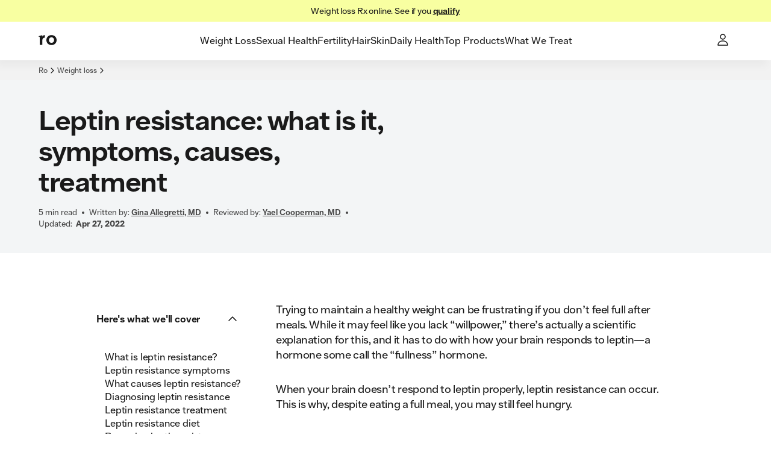

--- FILE ---
content_type: text/html; charset=utf-8
request_url: https://ro.co/weight-loss/leptin-resistance/
body_size: 45520
content:
<!DOCTYPE html><html lang="en"><head><meta charSet="utf-8"/><meta name="viewport" content="width=device-width,initial-scale=1"/><meta property="og:locale" content="en_US"/><meta property="og:type" content="website"/><meta property="og:site_name" content="Ro"/><meta name="msapplication-TileColor" content="#da532c"/><meta name="theme-color" content="#ffffff"/><title>Leptin Resistance: What Is It, Symptoms, Treatment | Ro</title><meta name="description" content="Leptin resistance is a condition in which the brain doesn’t respond to the “fullness hormone.” Learn more about it here."/><meta name="robots" content="index,follow,max-image-preview:large,max-snippet:-1, max-video-preview:-1"/><meta property="og:title" content="Leptin Resistance: What Is It, Symptoms, Treatment | Ro"/><meta property="og:description" content="Leptin resistance is a condition in which the brain doesn’t respond to the “fullness hormone.” Learn more about it here."/><meta property="og:url" content="https://ro.co/weight-loss/leptin-resistance/"/><meta property="og:image" content="https://imgctf--assets.ro.co/jj2wf7627pjc/2v317z91RLApowD7ND1Lnc/8095c8a8030c0609b8e3d55125501256/Leptin_resistance__what_is_it__symptoms__causes__treatment.jpeg"/><meta property="og:image:width" content="1000"/><meta property="og:image:height" content="1000"/><meta name="twitter:card" content="summary_large_image"/><meta name="twitter:title" content="Leptin Resistance: What Is It, Symptoms, Treatment | Ro"/><meta name="twitter:description" content="Leptin resistance is a condition in which the brain doesn’t respond to the “fullness hormone.” Learn more about it here."/><meta name="twitter:image" content="https://imgctf--assets.ro.co/jj2wf7627pjc/2v317z91RLApowD7ND1Lnc/8095c8a8030c0609b8e3d55125501256/Leptin_resistance__what_is_it__symptoms__causes__treatment.jpeg"/><link rel="canonical" href="https://ro.co/weight-loss/leptin-resistance/"/><script type="application/ld+json">{"@type":"MedicalWebPage","author":{"url":"https://ro.co/health-guide/bio/gina-allegretti-md/","name":"Gina Allegretti, MD","@type":"Person"},"@context":"https://schema.org","headline":"Leptin resistance","publisher":{"logo":{"url":"https://ro.co/","@type":"ImageObject"},"name":"Ro","@type":"Organization"},"breadcrumb":{"@type":"BreadcrumbList","itemListElement":[{"item":{"@id":"https://ro.co/","name":"Home"},"@type":"ListItem","position":1},{"item":{"@id":"https://ro.co/weight-loss/","name":"Weight Loss"},"@type":"ListItem","position":2},{"item":{"@id":"https://ro.co/weight-loss/leptin-resistance/","name":"Leptin resistance: what is it, symptoms, causes, treatment"},"@type":"ListItem","position":3}]},"reviewedby":{"url":"https://ro.co/health-guide/bio/yael-cooperman-md/","name":"Yael Cooperman, MD","@type":"Person"},"description":"Trying to maintain a healthy weight can be frustrating if you don’t feel full after meals. While it may feel like you lack “willpower,” there’s actually a scientific explanation for this, and it has to do with how your brain responds to leptin—a hormone some call the “fullness” hormone.","dateModified":"2022-04-27","datePublished":"2022-04-27","mainEntityOfPage":{"@id":"https://ro.co/weight-loss/leptin-resistance/","@type":"WebPage"}}</script><link rel="stylesheet" href="/assets/root-CAyxQSvo.css"/><link rel="stylesheet" href="/assets/index-CKsEN_Bz.css"/><link rel="stylesheet" href="/rocostatic/fonts.css"/><link rel="stylesheet" href="/rocostatic/normalize.css"/><link rel="icon" href="/rocostatic/favicon.svg" type="image/svg+xml"/><link rel="apple-touch-icon" href="/apple-touch-icon.png" sizes="144x144"/><link rel="icon" href="/favicon-32x32.png" type="image/png" sizes="32x32"/><link rel="icon" href="/favicon-16x16.png" type="image/png" sizes="16x16"/><link rel="manifest" href="/site.webmanifest"/><link rel="mask-icon" href="/safari-pinned-tab.svg" color="#5bbad5"/><link rel="preload" as="font" crossorigin="anonymous" href="/rocostatic/fonts/Ro_Sans-Regular.woff" type="font/woff"/><link rel="preload" as="font" crossorigin="anonymous" href="/rocostatic/fonts/Ro_Sans-SemiBold.woff" type="font/woff"/><link rel="preload" as="font" crossorigin="anonymous" href="/rocostatic/fonts/Ro_Sans-Bold.woff" type="font/woff"/><link rel="stylesheet" href="/assets/page-component-switch-D3ZQORpT.css"/><link rel="stylesheet" href="/assets/article-content-overrides-CTESEFBi.css"/><style>:root { --deprecated-color-surface-onLight-muted: rgba(135,135,135,0.07);--deprecated-color-surface-onLight-overlay: rgba(0,0,0,0.1);--deprecated-color-surface-onLight-overlayStrong: rgba(0,0,0,0.5);--deprecated-color-surface-onDark-muted: rgba(97,97,97,0.1);--deprecated-color-surface-onDark-overlay: rgba(255,255,255,0.1);--deprecated-color-surface-onDark-overlayStrong: rgba(255,255,255,0.5);--deprecated-color-text-onLight-muted: #7F7F7F;--deprecated-color-text-onDark-muted: #7F7F7F;--deprecated-color-border-onLight-default: #a6a6a6;--deprecated-color-border-onLight-emphasis: #1a1a1a;--deprecated-color-border-onLight-muted: #c7c7c7;--deprecated-color-border-onLight-subtle: #ececec;--deprecated-color-border-onDark-default: #7F7F7F;--deprecated-color-border-onDark-emphasis: #fff;--deprecated-color-border-onDark-muted: #4b4b4b;--deprecated-color-border-onDark-subtle: #303030;--deprecated-color-action-focusedOutline: #276ef1;--deprecated-gradient-bluePink-normal-0: #53ACEB;--deprecated-gradient-bluePink-normal-1: #FF01A9;--deprecated-gradient-bluePink-normal-2: #FF9890;--deprecated-gradient-bluePink-a11y-0: #1A76C3;--deprecated-gradient-bluePink-a11y-1: #D80C9A;--deprecated-gradient-bluePink-a11y-2: #D7756D;--deprecated-gradient-yellowRed-normal-0: #EBC600;--deprecated-gradient-yellowRed-normal-1: #FF8A00;--deprecated-gradient-yellowRed-normal-2: #FF0000;--deprecated-gradient-yellowRed-a11y-0: #EB6A20;--deprecated-gradient-yellowRed-a11y-1: #ED2020;--deprecated-gradient-yellowRed-a11y-2: #970202;--deprecated-gradient-blueGreen-normal-0: #535DFF;--deprecated-gradient-blueGreen-normal-1: #56EBFF;--deprecated-gradient-blueGreen-normal-2: #41F49E;--deprecated-gradient-blueGreen-a11y-0: #1A76C3;--deprecated-gradient-blueGreen-a11y-1: #0DA098;--deprecated-gradient-blueGreen-a11y-2: #5E9E7F;--deprecated-gradient-orangeBlue-normal-0: #FF6C19;--deprecated-gradient-orangeBlue-normal-1: #3177FF;--deprecated-gradient-orangeBlue-normal-2: #55A3FF;--deprecated-gradient-orangeBlue-a11y-0: #EB6A20;--deprecated-gradient-orangeBlue-a11y-1: #1A76C3;--deprecated-gradient-orangeBlue-a11y-2: #5461FA;--deprecated-gradient-greenYellow-normal-0: #0CCBC6;--deprecated-gradient-greenYellow-normal-1: #FFD600;--deprecated-gradient-greenYellow-normal-2: #FFB359;--deprecated-gradient-greenYellow-a11y-0: #6B9A3C;--deprecated-gradient-greenYellow-a11y-1: #189EB0;--deprecated-gradient-greenYellow-a11y-2: #EB6A20;--deprecated-gradient-fullSpectrum-normal-0: #FF0000;--deprecated-gradient-fullSpectrum-normal-1: #FF01A9;--deprecated-gradient-fullSpectrum-normal-2: #FF9890;--deprecated-gradient-fullSpectrum-normal-3: #53ACEB;--deprecated-gradient-fullSpectrum-normal-4: #535DFF;--deprecated-gradient-fullSpectrum-normal-5: #3177FF;--deprecated-gradient-fullSpectrum-normal-6: #55A3FF;--deprecated-gradient-fullSpectrum-normal-7: #56EBFF;--deprecated-gradient-fullSpectrum-normal-8: #0CCBC6;--deprecated-gradient-fullSpectrum-normal-9: #41F49E;--deprecated-gradient-fullSpectrum-normal-10: #FFD600;--deprecated-gradient-fullSpectrum-normal-11: #EBC600;--deprecated-gradient-fullSpectrum-normal-12: #FFB359;--deprecated-gradient-fullSpectrum-normal-13: #FF8A00;--deprecated-gradient-fullSpectrum-normal-14: #FF6C19;--deprecated-gradient-fullSpectrum-a11y-0: #970202;--deprecated-gradient-fullSpectrum-a11y-1: #D80C9A;--deprecated-gradient-fullSpectrum-a11y-2: #D7756D;--deprecated-gradient-fullSpectrum-a11y-3: #1A76C3;--deprecated-gradient-fullSpectrum-a11y-4: #1A76C3;--deprecated-gradient-fullSpectrum-a11y-5: #1A76C3;--deprecated-gradient-fullSpectrum-a11y-6: #5461FA;--deprecated-gradient-fullSpectrum-a11y-7: #0DA098;--deprecated-gradient-fullSpectrum-a11y-8: #6B9A3C;--deprecated-gradient-fullSpectrum-a11y-9: #5E9E7F;--deprecated-gradient-fullSpectrum-a11y-10: #189EB0;--deprecated-gradient-fullSpectrum-a11y-11: #EB6A20;--deprecated-gradient-fullSpectrum-a11y-12: #EB6A20;--deprecated-gradient-fullSpectrum-a11y-13: #ED2020;--deprecated-gradient-fullSpectrum-a11y-14: #EB6A20;--deprecated-elevation-xsmall: inset 0px 0px 0px 1px #ececec;--deprecated-elevation-small: -4px 7px 14px rgba(0,0,0,0.02);--deprecated-elevation-medium: -6px 9px 14px rgba(0,0,0,0.04);--deprecated-elevation-large: -12px 40px 20px rgba(0,0,0,0.08); }</style><style data-styled="true" data-styled-version="6.1.8">@media screen and (min-width: 390px){.czCGwG{position:absolute;z-index:100;top:0;left:0;}}/*!sc*/
@media screen and (min-width: 390px){.jPnEXV{position:absolute;z-index:100;top:0;right:0;}}/*!sc*/
@media screen and (min-width: 390px){.lcaBtW{position:absolute;z-index:100;bottom:0;left:0;}}/*!sc*/
@media screen and (min-width: 390px){.kzkcWN{position:absolute;z-index:100;bottom:0;right:0;}}/*!sc*/
data-styled.g1[id="Wrapper-sc-31fb66bc-0"]{content:"czCGwG,jPnEXV,lcaBtW,kzkcWN,"}/*!sc*/
.fFxaHe{--local-radius:var(--ripple-border-radius,0.5rem);display:block;position:absolute;border-radius:var(--local-radius);z-index:2;width:calc(100% + 0px);height:calc(100% + 0px);top:0px;left:0px;}/*!sc*/
data-styled.g2[id="Wrapper-sc-f3adfccf-0"]{content:"fFxaHe,"}/*!sc*/
.gKshvN{--local-radius:var(--ripple-border-radius,0.5rem);display:block;position:absolute;border-radius:var(--local-radius);z-index:2;width:calc(100% + 0px);height:calc(100% + 0px);top:0px;left:0px;overflow:hidden;}/*!sc*/
data-styled.g3[id="AnimationWrapper-sc-f3adfccf-1"]{content:"gKshvN,"}/*!sc*/
.fSSsan{display:block;border-radius:50%;background:var(--button-secondary-pressed-background);border:0;position:absolute;transform-origin:50% 50%;-webkit-transition:150ms opacity;transition:150ms opacity;opacity:0;}/*!sc*/
.klqgNE{display:block;border-radius:50%;background:var(--button-text-pressed-background);border:0;position:absolute;transform-origin:50% 50%;-webkit-transition:150ms opacity;transition:150ms opacity;opacity:0;}/*!sc*/
data-styled.g4[id="Animation-sc-f3adfccf-2"]{content:"fSSsan,klqgNE,"}/*!sc*/
.iA-DUCM{margin:0 0 0;font:var(--body-3-mobile-regular);letter-spacing:var(--letter-spacing-body-3);text-align:center;text-transform:none;color:var(--color-text-primary);}/*!sc*/
@media screen and (min-width: 600px){.iA-DUCM{margin:0 0 0;}}/*!sc*/
@media screen and (min-width: 960px){.iA-DUCM{margin:0 0 0;}}/*!sc*/
@media screen and (min-width: 600px){.iA-DUCM{font:var(--body-3-tablet-portrait-regular);}}/*!sc*/
@media screen and (min-width: 960px){.iA-DUCM{font:var(--body-3-tablet-landscape-regular);}}/*!sc*/
@media screen and (min-width: 1280px){.iA-DUCM{font:var(--body-3-desktop-regular);}}/*!sc*/
.eIkseM{margin:0 0 0;font:var(--body-3-mobile-strong);letter-spacing:var(--letter-spacing-body-3);text-align:center;text-transform:none;color:var(--color-text-primary);}/*!sc*/
@media screen and (min-width: 600px){.eIkseM{margin:0 0 0;}}/*!sc*/
@media screen and (min-width: 960px){.eIkseM{margin:0 0 0;}}/*!sc*/
@media screen and (min-width: 600px){.eIkseM{font:var(--body-3-tablet-portrait-strong);}}/*!sc*/
@media screen and (min-width: 960px){.eIkseM{font:var(--body-3-tablet-landscape-strong);}}/*!sc*/
@media screen and (min-width: 1280px){.eIkseM{font:var(--body-3-desktop-strong);}}/*!sc*/
.cITWMk{margin:0 0 1rem;font:var(--body-2-mobile-strong);letter-spacing:var(--letter-spacing-body-2);text-align:left;text-transform:uppercase;color:var(--color-text-primary);color:var(--color-text-secondary);}/*!sc*/
@media screen and (min-width: 600px){.cITWMk{margin:0 0 1rem;}}/*!sc*/
@media screen and (min-width: 960px){.cITWMk{margin:0 0 1rem;}}/*!sc*/
@media screen and (min-width: 600px){.cITWMk{font:var(--body-2-tablet-portrait-strong);}}/*!sc*/
@media screen and (min-width: 960px){.cITWMk{font:var(--body-2-tablet-landscape-strong);}}/*!sc*/
@media screen and (min-width: 1280px){.cITWMk{font:var(--body-2-desktop-strong);}}/*!sc*/
.fQONvJ{margin:0 0 0;font:var(--body-2-mobile-regular);letter-spacing:var(--letter-spacing-body-2);text-align:center;text-transform:none;color:var(--color-text-primary);}/*!sc*/
@media screen and (min-width: 600px){.fQONvJ{margin:0 0 0;}}/*!sc*/
@media screen and (min-width: 960px){.fQONvJ{margin:0 0 0;}}/*!sc*/
@media screen and (min-width: 600px){.fQONvJ{font:var(--body-2-tablet-portrait-regular);}}/*!sc*/
@media screen and (min-width: 960px){.fQONvJ{font:var(--body-2-tablet-landscape-regular);}}/*!sc*/
@media screen and (min-width: 1280px){.fQONvJ{font:var(--body-2-desktop-regular);}}/*!sc*/
.ecIFRB{margin:0 0 0;font:var(--body-2-mobile-regular);letter-spacing:var(--letter-spacing-body-2);text-align:left;text-transform:none;color:var(--color-text-primary);}/*!sc*/
@media screen and (min-width: 600px){.ecIFRB{margin:0 0 0;}}/*!sc*/
@media screen and (min-width: 960px){.ecIFRB{margin:0 0 0;}}/*!sc*/
@media screen and (min-width: 600px){.ecIFRB{font:var(--body-2-tablet-portrait-regular);}}/*!sc*/
@media screen and (min-width: 960px){.ecIFRB{font:var(--body-2-tablet-landscape-regular);}}/*!sc*/
@media screen and (min-width: 1280px){.ecIFRB{font:var(--body-2-desktop-regular);}}/*!sc*/
.ePCHqz{margin:0 0 0.75rem;font:var(--body-4-mobile-strong);letter-spacing:var(--letter-spacing-body-4);text-align:left;text-transform:uppercase;color:var(--color-text-primary);color:var(--color-text-secondary);}/*!sc*/
@media screen and (min-width: 600px){.ePCHqz{margin:0 0 0;}}/*!sc*/
@media screen and (min-width: 960px){.ePCHqz{margin:0 0 0;}}/*!sc*/
@media screen and (min-width: 600px){.ePCHqz{font:var(--body-4-tablet-portrait-strong);}}/*!sc*/
@media screen and (min-width: 960px){.ePCHqz{font:var(--body-4-tablet-landscape-strong);}}/*!sc*/
@media screen and (min-width: 1280px){.ePCHqz{font:var(--body-4-desktop-strong);}}/*!sc*/
.iSNxE{margin:0 0 1rem;font:var(--body-4-mobile-regular);letter-spacing:var(--letter-spacing-body-4);text-align:left;text-transform:none;color:var(--color-text-primary);}/*!sc*/
@media screen and (min-width: 600px){.iSNxE{margin:0 0 0;}}/*!sc*/
@media screen and (min-width: 960px){.iSNxE{margin:0 0 1.5rem;}}/*!sc*/
@media screen and (min-width: 600px){.iSNxE{font:var(--body-4-tablet-portrait-regular);}}/*!sc*/
@media screen and (min-width: 960px){.iSNxE{font:var(--body-4-tablet-landscape-regular);}}/*!sc*/
@media screen and (min-width: 1280px){.iSNxE{font:var(--body-4-desktop-regular);}}/*!sc*/
.jyPBpf{margin:0 0 0.5rem;font:var(--body-4-mobile-regular);letter-spacing:var(--letter-spacing-body-4);text-align:left;text-transform:none;color:var(--color-text-primary);}/*!sc*/
@media screen and (min-width: 600px){.jyPBpf{margin:0 0 0;}}/*!sc*/
@media screen and (min-width: 960px){.jyPBpf{margin:0 0 0.5rem;}}/*!sc*/
@media screen and (min-width: 600px){.jyPBpf{font:var(--body-4-tablet-portrait-regular);}}/*!sc*/
@media screen and (min-width: 960px){.jyPBpf{font:var(--body-4-tablet-landscape-regular);}}/*!sc*/
@media screen and (min-width: 1280px){.jyPBpf{font:var(--body-4-desktop-regular);}}/*!sc*/
.enkRBM{margin:0 0 0;font:var(--micro-mobile-regular);letter-spacing:var(--letter-spacing-micro);text-align:left;text-transform:none;color:var(--color-text-primary);}/*!sc*/
@media screen and (min-width: 600px){.enkRBM{margin:0 0 0;}}/*!sc*/
@media screen and (min-width: 960px){.enkRBM{margin:0 0 0;}}/*!sc*/
@media screen and (min-width: 600px){.enkRBM{font:var(--micro-tablet-portrait-regular);}}/*!sc*/
@media screen and (min-width: 960px){.enkRBM{font:var(--micro-tablet-landscape-regular);}}/*!sc*/
@media screen and (min-width: 1280px){.enkRBM{font:var(--micro-desktop-regular);}}/*!sc*/
.cDTDXP{margin:0 0 0;font:var(--display-2-mobile-strong);letter-spacing:var(--letter-spacing-display-2);text-align:left;text-transform:none;color:var(--color-text-primary);}/*!sc*/
@media screen and (min-width: 600px){.cDTDXP{margin:0 0 0;}}/*!sc*/
@media screen and (min-width: 960px){.cDTDXP{margin:0 0 0;}}/*!sc*/
@media screen and (min-width: 600px){.cDTDXP{font:var(--display-2-tablet-portrait-strong);}}/*!sc*/
@media screen and (min-width: 960px){.cDTDXP{font:var(--display-2-tablet-landscape-strong);}}/*!sc*/
@media screen and (min-width: 1280px){.cDTDXP{font:var(--display-2-desktop-strong);}}/*!sc*/
.juCdlv{margin:0 0 0;font:var(--body-4-mobile-regular);letter-spacing:var(--letter-spacing-body-4);text-align:left;text-transform:none;color:var(--color-text-primary);}/*!sc*/
@media screen and (min-width: 600px){.juCdlv{margin:0 0 0;}}/*!sc*/
@media screen and (min-width: 960px){.juCdlv{margin:0 0 0;}}/*!sc*/
@media screen and (min-width: 600px){.juCdlv{font:var(--body-4-tablet-portrait-regular);}}/*!sc*/
@media screen and (min-width: 960px){.juCdlv{font:var(--body-4-tablet-landscape-regular);}}/*!sc*/
@media screen and (min-width: 1280px){.juCdlv{font:var(--body-4-desktop-regular);}}/*!sc*/
.idnbpO{margin:0 0 0;font:var(--body-1-mobile-strong);letter-spacing:var(--letter-spacing-body-1);text-align:left;text-transform:none;color:var(--color-text-primary);}/*!sc*/
@media screen and (min-width: 600px){.idnbpO{margin:0 0 0;}}/*!sc*/
@media screen and (min-width: 960px){.idnbpO{margin:0 0 0;}}/*!sc*/
@media screen and (min-width: 600px){.idnbpO{font:var(--body-1-tablet-portrait-strong);}}/*!sc*/
@media screen and (min-width: 960px){.idnbpO{font:var(--body-1-tablet-landscape-strong);}}/*!sc*/
@media screen and (min-width: 1280px){.idnbpO{font:var(--body-1-desktop-strong);}}/*!sc*/
.TjjkC{margin:0 0 0;font:var(--h4-mobile-strong);letter-spacing:var(--letter-spacing-h4);text-align:left;text-transform:none;color:var(--color-text-primary);}/*!sc*/
@media screen and (min-width: 600px){.TjjkC{margin:0 0 0;}}/*!sc*/
@media screen and (min-width: 960px){.TjjkC{margin:0 0 0;}}/*!sc*/
@media screen and (min-width: 600px){.TjjkC{font:var(--h4-tablet-portrait-strong);}}/*!sc*/
@media screen and (min-width: 960px){.TjjkC{font:var(--h4-tablet-landscape-strong);}}/*!sc*/
@media screen and (min-width: 1280px){.TjjkC{font:var(--h4-desktop-strong);}}/*!sc*/
.gURsbZ{margin:0 0 0;font:var(--body-2-mobile-strong);letter-spacing:var(--letter-spacing-body-2);text-align:left;text-transform:none;color:var(--color-text-primary);}/*!sc*/
@media screen and (min-width: 600px){.gURsbZ{margin:0 0 0;}}/*!sc*/
@media screen and (min-width: 960px){.gURsbZ{margin:0 0 0;}}/*!sc*/
@media screen and (min-width: 600px){.gURsbZ{font:var(--body-2-tablet-portrait-strong);}}/*!sc*/
@media screen and (min-width: 960px){.gURsbZ{font:var(--body-2-tablet-landscape-strong);}}/*!sc*/
@media screen and (min-width: 1280px){.gURsbZ{font:var(--body-2-desktop-strong);}}/*!sc*/
.kEEcBi{margin:0 0 0;font:var(--body-1-mobile-regular);letter-spacing:var(--letter-spacing-body-1);text-align:left;text-transform:none;color:var(--color-text-primary);}/*!sc*/
@media screen and (min-width: 600px){.kEEcBi{margin:0 0 0;}}/*!sc*/
@media screen and (min-width: 960px){.kEEcBi{margin:0 0 0;}}/*!sc*/
@media screen and (min-width: 600px){.kEEcBi{font:var(--body-1-tablet-portrait-regular);}}/*!sc*/
@media screen and (min-width: 960px){.kEEcBi{font:var(--body-1-tablet-landscape-regular);}}/*!sc*/
@media screen and (min-width: 1280px){.kEEcBi{font:var(--body-1-desktop-regular);}}/*!sc*/
.gCmAec{margin:0 0 0;font:var(--h2-mobile-strong);letter-spacing:var(--letter-spacing-h2);text-align:left;text-transform:none;color:var(--color-text-primary);}/*!sc*/
@media screen and (min-width: 600px){.gCmAec{margin:0 0 0;}}/*!sc*/
@media screen and (min-width: 960px){.gCmAec{margin:0 0 0;}}/*!sc*/
@media screen and (min-width: 600px){.gCmAec{font:var(--h2-tablet-portrait-strong);}}/*!sc*/
@media screen and (min-width: 960px){.gCmAec{font:var(--h2-tablet-landscape-strong);}}/*!sc*/
@media screen and (min-width: 1280px){.gCmAec{font:var(--h2-desktop-strong);}}/*!sc*/
.ezkGZl{margin:0 0 0;font:var(--body-2-mobile-strong);letter-spacing:var(--letter-spacing-body-2);text-align:center;text-transform:none;color:var(--color-text-primary);}/*!sc*/
.kNQQMn{margin:0 0 0;font:var(--body-2-mobile-regular);letter-spacing:var(--letter-spacing-body-2);text-align:left;text-transform:none;color:var(--color-text-primary);color:var(--color-text-secondary);}/*!sc*/
@media screen and (min-width: 600px){.kNQQMn{margin:0 0 0;}}/*!sc*/
@media screen and (min-width: 960px){.kNQQMn{margin:0 0 0;}}/*!sc*/
@media screen and (min-width: 600px){.kNQQMn{font:var(--body-2-tablet-portrait-regular);}}/*!sc*/
@media screen and (min-width: 960px){.kNQQMn{font:var(--body-2-tablet-landscape-regular);}}/*!sc*/
@media screen and (min-width: 1280px){.kNQQMn{font:var(--body-2-desktop-regular);}}/*!sc*/
.czFFmh{margin:0 0 0;font:var(--body-3-mobile-strong);letter-spacing:var(--letter-spacing-body-3);text-align:center;text-transform:none;color:var(--color-text-primary);}/*!sc*/
.ggUTed{margin:0 0 0;font:var(--body-4-mobile-regular);letter-spacing:var(--letter-spacing-body-4);text-align:left;text-transform:none;color:var(--color-text-primary);color:var(--color-text-secondary);}/*!sc*/
@media screen and (min-width: 600px){.ggUTed{margin:0 0 0;}}/*!sc*/
@media screen and (min-width: 960px){.ggUTed{margin:0 0 0;}}/*!sc*/
@media screen and (min-width: 600px){.ggUTed{font:var(--body-4-tablet-portrait-regular);}}/*!sc*/
@media screen and (min-width: 960px){.ggUTed{font:var(--body-4-tablet-landscape-regular);}}/*!sc*/
@media screen and (min-width: 1280px){.ggUTed{font:var(--body-4-desktop-regular);}}/*!sc*/
.gxHXAN{margin:0 0 1rem;font:var(--body-1-mobile-regular);letter-spacing:var(--letter-spacing-body-1);text-align:left;text-transform:none;color:var(--color-text-primary);}/*!sc*/
@media screen and (min-width: 600px){.gxHXAN{margin:0 0 1rem;}}/*!sc*/
@media screen and (min-width: 960px){.gxHXAN{margin:0 0 1rem;}}/*!sc*/
@media screen and (min-width: 600px){.gxHXAN{font:var(--body-1-tablet-portrait-regular);}}/*!sc*/
@media screen and (min-width: 960px){.gxHXAN{font:var(--body-1-tablet-landscape-regular);}}/*!sc*/
@media screen and (min-width: 1280px){.gxHXAN{font:var(--body-1-desktop-regular);}}/*!sc*/
.iHLGSr{margin:0 0 0;font:var(--body-4-mobile-strong);letter-spacing:var(--letter-spacing-body-4);text-align:left;text-transform:none;color:var(--color-text-primary);}/*!sc*/
@media screen and (min-width: 600px){.iHLGSr{margin:0 0 0;}}/*!sc*/
@media screen and (min-width: 960px){.iHLGSr{margin:0 0 0;}}/*!sc*/
@media screen and (min-width: 600px){.iHLGSr{font:var(--body-4-tablet-portrait-strong);}}/*!sc*/
@media screen and (min-width: 960px){.iHLGSr{font:var(--body-4-tablet-landscape-strong);}}/*!sc*/
@media screen and (min-width: 1280px){.iHLGSr{font:var(--body-4-desktop-strong);}}/*!sc*/
.lgEzFU{margin:0 0 0;font:var(--body-3-mobile-regular);letter-spacing:var(--letter-spacing-body-3);text-align:left;text-transform:none;color:var(--color-text-primary);color:var(--color-text-tertiary);}/*!sc*/
@media screen and (min-width: 600px){.lgEzFU{margin:0 0 0;}}/*!sc*/
@media screen and (min-width: 960px){.lgEzFU{margin:0 0 0;}}/*!sc*/
@media screen and (min-width: 600px){.lgEzFU{font:var(--body-3-tablet-portrait-regular);}}/*!sc*/
@media screen and (min-width: 960px){.lgEzFU{font:var(--body-3-tablet-landscape-regular);}}/*!sc*/
@media screen and (min-width: 1280px){.lgEzFU{font:var(--body-3-desktop-regular);}}/*!sc*/
.kAaZHz{margin:0 0 0;font:var(--body-3-mobile-regular);letter-spacing:var(--letter-spacing-body-3);text-align:right;text-transform:none;color:var(--color-text-primary);}/*!sc*/
@media screen and (min-width: 600px){.kAaZHz{margin:0 0 0;}}/*!sc*/
@media screen and (min-width: 960px){.kAaZHz{margin:0 0 0;}}/*!sc*/
@media screen and (min-width: 600px){.kAaZHz{font:var(--body-3-tablet-portrait-regular);}}/*!sc*/
@media screen and (min-width: 960px){.kAaZHz{font:var(--body-3-tablet-landscape-regular);}}/*!sc*/
@media screen and (min-width: 1280px){.kAaZHz{font:var(--body-3-desktop-regular);}}/*!sc*/
.gMxMYE{margin:0 0 0;font:var(--body-3-mobile-regular);letter-spacing:var(--letter-spacing-body-3);text-align:left;text-transform:none;color:var(--color-text-primary);}/*!sc*/
@media screen and (min-width: 600px){.gMxMYE{margin:0 0 0;}}/*!sc*/
@media screen and (min-width: 960px){.gMxMYE{margin:0 0 0;}}/*!sc*/
@media screen and (min-width: 600px){.gMxMYE{font:var(--body-3-tablet-portrait-regular);}}/*!sc*/
@media screen and (min-width: 960px){.gMxMYE{font:var(--body-3-tablet-landscape-regular);}}/*!sc*/
@media screen and (min-width: 1280px){.gMxMYE{font:var(--body-3-desktop-regular);}}/*!sc*/
.eSwXAl{margin:0 0 0;font:var(--body-4-mobile-strong);letter-spacing:var(--letter-spacing-body-4);text-align:left;text-transform:none;color:var(--color-text-primary);color:var(--color-text-secondary);}/*!sc*/
@media screen and (min-width: 600px){.eSwXAl{margin:0 0 0;}}/*!sc*/
@media screen and (min-width: 960px){.eSwXAl{margin:0 0 0;}}/*!sc*/
@media screen and (min-width: 600px){.eSwXAl{font:var(--body-4-tablet-portrait-strong);}}/*!sc*/
@media screen and (min-width: 960px){.eSwXAl{font:var(--body-4-tablet-landscape-strong);}}/*!sc*/
@media screen and (min-width: 1280px){.eSwXAl{font:var(--body-4-desktop-strong);}}/*!sc*/
.efkeBK{margin:0 0 0;font:var(--micro-mobile-regular);letter-spacing:var(--letter-spacing-micro);text-align:center;text-transform:none;color:var(--color-text-primary);color:var(--color-text-secondary);}/*!sc*/
@media screen and (min-width: 600px){.efkeBK{margin:0 0 0;}}/*!sc*/
@media screen and (min-width: 960px){.efkeBK{margin:0 0 0;}}/*!sc*/
@media screen and (min-width: 600px){.efkeBK{font:var(--micro-tablet-portrait-regular);}}/*!sc*/
@media screen and (min-width: 960px){.efkeBK{font:var(--micro-tablet-landscape-regular);}}/*!sc*/
@media screen and (min-width: 1280px){.efkeBK{font:var(--micro-desktop-regular);}}/*!sc*/
data-styled.g5[id="StyledParagraph-sc-b4b2db0-0"]{content:"iA-DUCM,eIkseM,cITWMk,fQONvJ,ecIFRB,ePCHqz,iSNxE,jyPBpf,enkRBM,cDTDXP,juCdlv,idnbpO,TjjkC,gURsbZ,kEEcBi,gCmAec,ezkGZl,kNQQMn,czFFmh,ggUTed,gxHXAN,iHLGSr,lgEzFU,kAaZHz,gMxMYE,eSwXAl,efkeBK,"}/*!sc*/
.kVjMAO{pointer-events:none;margin:0;display:-webkit-box;display:-webkit-flex;display:-ms-flexbox;display:flex;-webkit-align-items:center;-webkit-box-align:center;-ms-flex-align:center;align-items:center;-webkit-box-pack:center;-ms-flex-pack:center;-webkit-justify-content:center;justify-content:center;-webkit-box-flex-wrap:wrap;-webkit-flex-wrap:wrap;-ms-flex-wrap:wrap;flex-wrap:wrap;position:relative;z-index:5;color:currentColor;}/*!sc*/
.ibpHpA{pointer-events:none;margin:0;display:-webkit-box;display:-webkit-flex;display:-ms-flexbox;display:flex;-webkit-align-items:center;-webkit-box-align:center;-ms-flex-align:center;align-items:center;-webkit-box-pack:center;-ms-flex-pack:center;-webkit-justify-content:center;justify-content:center;-webkit-box-flex-wrap:wrap;-webkit-flex-wrap:wrap;-ms-flex-wrap:wrap;flex-wrap:wrap;position:relative;z-index:5;color:currentColor;display:-webkit-inline-box;display:-webkit-inline-flex;display:-ms-inline-flexbox;display:inline-flex;border-bottom:1px solid currentColor;padding-bottom:0.25rem;}/*!sc*/
data-styled.g6[id="Content-sc-91fdbdff-0"]{content:"kVjMAO,ibpHpA,"}/*!sc*/
.dGmgYs{position:relative;display:inline-block;background:none;margin:0;padding:0;outline:none;text-align:center;-webkit-text-decoration:none;text-decoration:none;-webkit-user-select:none;-moz-user-select:none;-ms-user-select:none;user-select:none;-webkit-tap-highlight-color:transparent;-webkit-appearance:none;-moz-appearance:none;-ms-appearance:none;appearance:none;border-radius:var(--button-border-radius);border:0;cursor:pointer;transition-timing-function:cubic-bezier(0,0,0.5,1);transition-duration:0.2s;transition-property:color,background-color;border-radius:0;color:var(--color-text-primary);}/*!sc*/
body:not(.focus--mouse) .dGmgYs:focus:after{display:block;content:'';top:0;bottom:0;right:0;left:0;position:absolute;border:var(--focus-outline-border-normal);border-radius:var(--button-border-radius);box-shadow:var(--focus-outline-box-shadow);margin:-0.5rem -0.75rem;}/*!sc*/
@media screen and (min-width: 600px){.dGmgYs{display:inline-block;width:auto;}}/*!sc*/
@media screen and (min-width: 960px){.dGmgYs{display:inline-block;width:auto;}}/*!sc*/
@media screen and (min-width: 1280px){.dGmgYs{display:inline-block;width:auto;}}/*!sc*/
.dGmgYs .Content-sc-91fdbdff-0 svg [stroke]{stroke:var(--color-text-primary);}/*!sc*/
.dGmgYs .Content-sc-91fdbdff-0 svg [fill]:not([fill='white']){fill:var(--color-text-primary);}/*!sc*/
.dGmgYs:hover{color:var(--color-text-primary);}/*!sc*/
.dGmgYs:hover .Content-sc-91fdbdff-0 svg [stroke]{stroke:var(--color-text-primary);}/*!sc*/
.dGmgYs:hover .Content-sc-91fdbdff-0 svg [fill]:not([fill='white']){fill:var(--color-text-primary);}/*!sc*/
.dGmgYs:hover .Content-sc-91fdbdff-0{border-bottom:1px solid var(--color-text-primary);}/*!sc*/
data-styled.g7[id="Wrapper-sc-91fdbdff-1"]{content:"dGmgYs,"}/*!sc*/
.eslYWD{position:relative;overflow:hidden;border-radius:var(--button-border-radius);--ripple-border-radius:var(--button-border-radius);padding:var(--button-large-padding-vertical) calc( var(--rds-button-padding-inline,0px) + var(--button-large-padding-horizontal) );}/*!sc*/
.fiFaOD{position:relative;overflow:hidden;border-radius:var(--button-border-radius);--ripple-border-radius:var(--button-border-radius);padding:var(--button-small-padding-vertical) calc( var(--rds-button-padding-inline,0px) + var(--button-small-padding-horizontal) );}/*!sc*/
.gMDCkn{position:relative;overflow:hidden;border-radius:var(--button-border-radius);--ripple-border-radius:var(--button-border-radius);padding:var(--button-large-padding-vertical) calc( var(--rds-button-padding-inline,0px) + var(--button-large-padding-horizontal) );border-radius:0;padding:0;}/*!sc*/
data-styled.g8[id="Inner-sc-91fdbdff-2"]{content:"eslYWD,fiFaOD,gMDCkn,"}/*!sc*/
.fuItSc{display:block;position:relative;width:24px;height:24px;-webkit-flex-shrink:0;-ms-flex-negative:0;flex-shrink:0;-webkit-transform:rotate(0deg);-moz-transform:rotate(0deg);-ms-transform:rotate(0deg);transform:rotate(0deg);-webkit-transition:var(--interactions-duration-fast) -webkit-transform var(--interactions-easing-expressive-open);transition:var(--interactions-duration-fast) transform var(--interactions-easing-expressive-open);}/*!sc*/
.cBgUVZ{display:block;position:relative;width:16px;height:16px;-webkit-flex-shrink:0;-ms-flex-negative:0;flex-shrink:0;-webkit-transform:rotate(0deg);-moz-transform:rotate(0deg);-ms-transform:rotate(0deg);transform:rotate(0deg);-webkit-transition:var(--interactions-duration-fast) -webkit-transform var(--interactions-easing-expressive-open);transition:var(--interactions-duration-fast) transform var(--interactions-easing-expressive-open);}/*!sc*/
.cBgUVZ [stroke]{stroke:#909090;}/*!sc*/
.cBgUVZ [fill]:not([fill='white']){fill:#909090;}/*!sc*/
.efdZWl{display:inline-block;position:relative;width:16px;height:16px;-webkit-flex-shrink:0;-ms-flex-negative:0;flex-shrink:0;-webkit-transform:rotate(0deg);-moz-transform:rotate(0deg);-ms-transform:rotate(0deg);transform:rotate(0deg);-webkit-transition:var(--interactions-duration-fast) -webkit-transform var(--interactions-easing-expressive-open);transition:var(--interactions-duration-fast) transform var(--interactions-easing-expressive-open);}/*!sc*/
.efdZWl [stroke]{stroke:#909090;}/*!sc*/
.efdZWl [fill]:not([fill='white']){fill:#909090;}/*!sc*/
.lkzoWF{display:block;position:relative;width:16px;height:16px;-webkit-flex-shrink:0;-ms-flex-negative:0;flex-shrink:0;-webkit-transform:rotate(0deg);-moz-transform:rotate(0deg);-ms-transform:rotate(0deg);transform:rotate(0deg);-webkit-transition:var(--interactions-duration-fast) -webkit-transform var(--interactions-easing-expressive-open);transition:var(--interactions-duration-fast) transform var(--interactions-easing-expressive-open);}/*!sc*/
.lkzoWF [stroke]{stroke:var(--rds-primitive-color-grey-900);}/*!sc*/
.lkzoWF [fill]:not([fill='white']){fill:var(--rds-primitive-color-grey-900);}/*!sc*/
.fAlFfl{display:block;position:relative;width:16px;height:16px;-webkit-flex-shrink:0;-ms-flex-negative:0;flex-shrink:0;-webkit-transform:rotate(0deg);-moz-transform:rotate(0deg);-ms-transform:rotate(0deg);transform:rotate(0deg);-webkit-transition:var(--interactions-duration-fast) -webkit-transform var(--interactions-easing-expressive-open);transition:var(--interactions-duration-fast) transform var(--interactions-easing-expressive-open);}/*!sc*/
.fAlFfl [stroke]{stroke:white;}/*!sc*/
.fAlFfl [fill]:not([fill='white']){fill:white;}/*!sc*/
.jfrmpt{display:block;position:relative;width:16px;height:16px;-webkit-flex-shrink:0;-ms-flex-negative:0;flex-shrink:0;-webkit-transform:rotate(0deg);-moz-transform:rotate(0deg);-ms-transform:rotate(0deg);transform:rotate(0deg);-webkit-transition:var(--interactions-duration-fast) -webkit-transform var(--interactions-easing-expressive-open);transition:var(--interactions-duration-fast) transform var(--interactions-easing-expressive-open);}/*!sc*/
.jfrmpt [stroke]{stroke:var(--color-text-secondary);}/*!sc*/
.jfrmpt [fill]:not([fill='white']){fill:var(--color-text-secondary);}/*!sc*/
.jSGrMx{display:block;position:relative;width:16px;height:16px;-webkit-flex-shrink:0;-ms-flex-negative:0;flex-shrink:0;-webkit-transform:rotate(0deg);-moz-transform:rotate(0deg);-ms-transform:rotate(0deg);transform:rotate(0deg);-webkit-transition:var(--interactions-duration-fast) -webkit-transform var(--interactions-easing-expressive-open);transition:var(--interactions-duration-fast) transform var(--interactions-easing-expressive-open);}/*!sc*/
.jSGrMx [stroke]{stroke:var(--color-text-primary);}/*!sc*/
.jSGrMx [fill]:not([fill='white']){fill:var(--color-text-primary);}/*!sc*/
data-styled.g10[id="SvgStyled-sc-6c3b43fe-0"]{content:"fuItSc,cBgUVZ,efdZWl,lkzoWF,fAlFfl,jfrmpt,jSGrMx,"}/*!sc*/
.jWCLEs{position:fixed;top:0;left:0;width:100%;z-index:var(--zIndex-toast);}/*!sc*/
data-styled.g25[id="ToastTopGroupWrapper-sc-5161aba6-1"]{content:"jWCLEs,"}/*!sc*/
.bZQHCD{position:fixed;bottom:0;left:0;width:100%;z-index:var(--zIndex-toast);}/*!sc*/
data-styled.g26[id="ToastBottomGroupWrapper-sc-5161aba6-2"]{content:"bZQHCD,"}/*!sc*/
.bzwHXv{--page-container-max-width:80rem;--page-container-padding:var(--grid-padding-mobile);margin:auto;padding:0 var(--page-container-padding);width:min(100%,1280px);}/*!sc*/
@media screen and (min-width: 600px){.bzwHXv{--page-container-padding:var(--grid-padding-tablet-portrait);}}/*!sc*/
@media screen and (min-width: 960px){.bzwHXv{--page-container-padding:var(--grid-padding-tablet-landscape);}}/*!sc*/
@media screen and (min-width: 1280px){.bzwHXv{--page-container-padding:var(--grid-padding-desktop);}}/*!sc*/
.eaoJrP{--page-container-max-width:80rem;--page-container-padding:var(--grid-padding-mobile);--page-container-padding:0;margin:auto;padding:0 var(--page-container-padding);width:min(100%,1280px);}/*!sc*/
@media screen and (min-width: 600px){.eaoJrP{--page-container-padding:var(--grid-padding-tablet-portrait);}}/*!sc*/
@media screen and (min-width: 960px){.eaoJrP{--page-container-padding:var(--grid-padding-tablet-landscape);}}/*!sc*/
@media screen and (min-width: 1280px){.eaoJrP{--page-container-padding:var(--grid-padding-desktop);}}/*!sc*/
data-styled.g27[id="Container-sc-b3780d6b-0"]{content:"bzwHXv,eaoJrP,"}/*!sc*/
.bheHeH{position:relative;}/*!sc*/
data-styled.g32[id="JumpPointWrapper-sc-ffa56ecc-0"]{content:"bheHeH,"}/*!sc*/
.kiLkYz{position:absolute;top:calc(-1 * var(--top-navigation-mobile-height) - 3rem);}/*!sc*/
@media screen and (,min-width: 600px,){.kiLkYz{,top:,calc(-1 * var(--top-navigation-desktop-height) - 4rem);}}/*!sc*/
data-styled.g33[id="JumpPoint-sc-ffa56ecc-1"]{content:"kiLkYz,"}/*!sc*/
.dddTni{width:100%;overflow-x:hidden;padding-top:0;padding-bottom:0;background-color:transparent;}/*!sc*/
data-styled.g35[id="SectionWrapper-sc-abd55edf-0"]{content:"dddTni,"}/*!sc*/
.cGJxIn{display:block;-webkit-padding-start:0;padding-inline-start:0;}/*!sc*/
@media screen and (max-width: calc(600px - 1px)){.cGJxIn{grid-column:span 12;}}/*!sc*/
@media screen and (min-width: 600px){.cGJxIn{grid-column:span 12;grid-column:span 12;display:block;}}/*!sc*/
.fpkYAn{display:none;-webkit-padding-start:0;padding-inline-start:0;}/*!sc*/
@media screen and (max-width: calc(600px - 1px)){.fpkYAn{grid-column:span 12;}}/*!sc*/
@media screen and (min-width: 600px){.fpkYAn{grid-column:span 12;}}/*!sc*/
@media screen and (min-width: 960px){.fpkYAn{grid-column:span 8;display:block;}}/*!sc*/
.gUDIiA{display:block;-webkit-padding-start:0;padding-inline-start:0;}/*!sc*/
@media screen and (max-width: calc(600px - 1px)){.gUDIiA{grid-column:span 12;}}/*!sc*/
@media screen and (min-width: 600px){.gUDIiA{grid-column:span 12;}}/*!sc*/
@media screen and (min-width: 960px){.gUDIiA{grid-column:span 4;display:block;}}/*!sc*/
.cRdbzj{display:block;-webkit-padding-start:0;padding-inline-start:0;}/*!sc*/
@media screen and (max-width: calc(600px - 1px)){.cRdbzj{grid-column:span 12;}}/*!sc*/
@media screen and (min-width: 600px){.cRdbzj{grid-column:span 12;}}/*!sc*/
@media screen and (min-width: 960px){.cRdbzj{grid-column:span 12;display:block;}}/*!sc*/
.eduXhb{display:block;-webkit-padding-start:0;padding-inline-start:0;}/*!sc*/
@media screen and (max-width: calc(600px - 1px)){.eduXhb{grid-column:span 12;}}/*!sc*/
@media screen and (min-width: 600px){.eduXhb{grid-column:span 12;}}/*!sc*/
@media screen and (min-width: 960px){.eduXhb{grid-column:span 3;display:block;}}/*!sc*/
data-styled.g36[id="Column-sc-5c7aef7b-0"]{content:"cGJxIn,fpkYAn,gUDIiA,cRdbzj,eduXhb,"}/*!sc*/
.YHaGE{display:-ms-grid;display:grid;gap:0 var(--grid-gap);-webkit-align-items:stretch;-webkit-box-align:stretch;-ms-flex-align:stretch;align-items:stretch;-webkit-padding-start:0;padding-inline-start:0;-ms-grid-columns:repeat(var(--grid-columns),1fr);grid-template-columns:repeat(var(--grid-columns),1fr);}/*!sc*/
@media screen and (max-width: calc(600px - 1px)){.YHaGE{--grid-gap:var(--grid-gutter-tablet-portrait, var(--spacing-spacing-200));}}/*!sc*/
@media screen and (min-width: 390px){.YHaGE{--grid-gap:var(--grid-gutter-tablet-portrait);}}/*!sc*/
@media screen and (min-width: 600px){.YHaGE{--grid-gap:var(--grid-gutter-tablet-landscape);}}/*!sc*/
@media screen and (min-width: 960px){.YHaGE{--grid-gap:var(--grid-gutter-desktop);}}/*!sc*/
data-styled.g37[id="Grid-sc-5c7aef7b-1"]{content:"YHaGE,"}/*!sc*/
.fKdfmy{outline:0;position:relative;display:inline-block;-webkit-text-decoration:none;text-decoration:none;color:inherit;}/*!sc*/
.fKdfmy:focus:before{content:'';display:block;position:absolute;inset:calc(-1 * (0px + 0.25rem));border:4px solid var(--deprecated-color-action-focusedOutline);border-radius:inherit;z-index:10;}/*!sc*/
body.focus--mouse .fKdfmy:focus:before{display:none;}/*!sc*/
.fKdfmy:disabled,.fKdfmy:hover,.fKdfmy:active,.fKdfmy:visited{color:inherit;}/*!sc*/
.hmgnMj{outline:0;position:relative;display:inline-block;-webkit-text-decoration:none;text-decoration:none;color:inherit;}/*!sc*/
.hmgnMj:focus:before{content:'';display:block;position:absolute;inset:calc(-1 * (-4px + 0.25rem));border:4px solid var(--deprecated-color-action-focusedOutline);border-radius:inherit;z-index:10;}/*!sc*/
body.focus--mouse .hmgnMj:focus:before{display:none;}/*!sc*/
.hmgnMj:disabled,.hmgnMj:hover,.hmgnMj:active,.hmgnMj:visited{color:inherit;}/*!sc*/
data-styled.g43[id="NormalizedLink-sc-48ec4dff-0"]{content:"fKdfmy,hmgnMj,"}/*!sc*/
.fxhNeG{outline:0;position:relative;display:inline-block;-webkit-text-decoration:none;text-decoration:none;color:inherit;}/*!sc*/
.fxhNeG:focus:before{content:'';display:block;position:absolute;inset:calc(-1 * (0px + 0.25rem));border:4px solid var(--deprecated-color-action-focusedOutline);border-radius:inherit;z-index:10;}/*!sc*/
body.focus--mouse .fxhNeG:focus:before{display:none;}/*!sc*/
.fxhNeG:disabled,.fxhNeG:hover,.fxhNeG:active,.fxhNeG:visited{color:inherit;}/*!sc*/
data-styled.g44[id="NormalizedAnchor-sc-48ec4dff-1"]{content:"fxhNeG,"}/*!sc*/
.ytxPq{clip:rect(0 0 0 0);-webkit-clip-path:inset(50%);clip-path:inset(50%);height:1px;overflow:hidden;position:absolute;white-space:nowrap;width:1px;}/*!sc*/
data-styled.g50[id="VisuallyHidden-sc-58b0d1e9-0"]{content:"ytxPq,"}/*!sc*/
.hkHPkq{border-bottom:1px solid var(--color-border-subtle-3);}/*!sc*/
data-styled.g51[id="ItemWrapper-sc-69070ccd-0"]{content:"hkHPkq,"}/*!sc*/
.hOtXaY{-webkit-transition:var(--interactions-duration-very-fast) var(--interactions-easing-productive-close);transition:var(--interactions-duration-very-fast) var(--interactions-easing-productive-close);}/*!sc*/
.is-open .hOtXaY{-webkit-transition:var(--interactions-duration-slow) var(--interactions-easing-productive-open);transition:var(--interactions-duration-slow) var(--interactions-easing-productive-open);}/*!sc*/
data-styled.g52[id="Item-sc-69070ccd-1"]{content:"hOtXaY,"}/*!sc*/
.jfomlY{overflow:hidden;padding-bottom:1rem;}/*!sc*/
data-styled.g53[id="Content-sc-69070ccd-2"]{content:"jfomlY,"}/*!sc*/
.johuyT{margin:0;}/*!sc*/
data-styled.g56[id="Title-sc-efb06d4c-1"]{content:"johuyT,"}/*!sc*/
.ivTdvK{position:relative;padding:var(--paddings-padding-150);padding-left:0;padding-right:calc(var(--paddings-padding-150) + 0.75rem);color:var(--color-text-primary);display:-webkit-box;display:-webkit-flex;display:-ms-flexbox;display:flex;-webkit-flex-direction:column;-ms-flex-direction:column;flex-direction:column;gap:var(--spacing-spacing-050);cursor:pointer;}/*!sc*/
data-styled.g57[id="Trigger-sc-efb06d4c-2"]{content:"ivTdvK,"}/*!sc*/
.eeOLiA{position:absolute;right:0;top:50%;-webkit-transform:translateY(-50%);-moz-transform:translateY(-50%);-ms-transform:translateY(-50%);transform:translateY(-50%);}/*!sc*/
data-styled.g58[id="TriggerIconWrapper-sc-efb06d4c-3"]{content:"eeOLiA,"}/*!sc*/
.UNTVd{-webkit-transition:var(--interactions-duration-very-fast) var(--interactions-easing-productive-close) -webkit-transform;transition:var(--interactions-duration-very-fast) var(--interactions-easing-productive-close) transform;}/*!sc*/
@media screen and (min-width: 960px){.UNTVd{width:1.5rem;height:1.5rem;}}/*!sc*/
.is-open .UNTVd{-webkit-transform:rotate(180deg);-moz-transform:rotate(180deg);-ms-transform:rotate(180deg);transform:rotate(180deg);-webkit-transition:var(--interactions-duration-slow) var(--interactions-easing-productive-open) -webkit-transform;transition:var(--interactions-duration-slow) var(--interactions-easing-productive-open) transform;}/*!sc*/
data-styled.g59[id="TriggerIcon-sc-efb06d4c-4"]{content:"UNTVd,"}/*!sc*/
.dvwSwt{outline:none;background:none;border:none;padding:0;cursor:pointer;outline:0;position:relative;}/*!sc*/
.dvwSwt:focus:before{content:'';display:block;position:absolute;inset:calc(-1 * (0px + 0.25rem));border:4px solid var(--deprecated-color-action-focusedOutline);border-radius:inherit;z-index:10;}/*!sc*/
body.focus--mouse .dvwSwt:focus:before{display:none;}/*!sc*/
data-styled.g70[id="Trigger-sc-d8d6ad4a-8"]{content:"dvwSwt,"}/*!sc*/
.kJRZQb{position:relative;display:inline-block;background:none;margin:0;padding:0;outline:none;text-align:center;-webkit-text-decoration:none;text-decoration:none;-webkit-user-select:none;-moz-user-select:none;-ms-user-select:none;user-select:none;-webkit-tap-highlight-color:transparent;-webkit-appearance:none;-moz-appearance:none;-ms-appearance:none;appearance:none;border-radius:var(--button-border-radius);border:0;cursor:pointer;transition-timing-function:cubic-bezier(0,0,0.5,1);transition-duration:0.2s;transition-property:color,background-color;color:var(--button-secondary-default-color);background:var(--button-secondary-default-background);}/*!sc*/
body:not(.focus--mouse) .kJRZQb:focus:after{display:block;content:'';top:0;bottom:0;right:0;left:0;position:absolute;border:var(--focus-outline-border-normal);border-radius:var(--button-border-radius);box-shadow:var(--focus-outline-box-shadow);margin:0;}/*!sc*/
@media screen and (min-width: 600px){.kJRZQb{display:inline-block;width:auto;}}/*!sc*/
@media screen and (min-width: 960px){.kJRZQb{display:inline-block;width:auto;}}/*!sc*/
@media screen and (min-width: 1280px){.kJRZQb{display:inline-block;width:auto;}}/*!sc*/
.kJRZQb:active,.kJRZQb:focus,.kJRZQb:visited{color:var(--button-secondary-default-color);background:var(--button-secondary-default-background);}/*!sc*/
@media (hover:hover) and (pointer:fine){.kJRZQb:hover{color:var(--button-secondary-default-color);background:var(--button-secondary-hover-background);}}/*!sc*/
.kJRZQb:after{content:'';display:block;inset:0;position:absolute;z-index:4;box-shadow:var(--button-secondary-default-box-shadow);pointer-events:none;border-radius:var(--button-border-radius);}/*!sc*/
data-styled.g99[id="StyledLink-sc-cf3ae414-0"]{content:"kJRZQb,"}/*!sc*/
.eqmVng{display:-webkit-inline-box;display:-webkit-inline-flex;display:-ms-inline-flexbox;display:inline-flex;-webkit-align-items:center;-webkit-box-align:center;-ms-flex-align:center;align-items:center;gap:0.25rem;}/*!sc*/
data-styled.g100[id="TextWithIcon-sc-6e17738-0"]{content:"eqmVng,"}/*!sc*/
.inNfcA{margin:0 0 1rem;}/*!sc*/
data-styled.g108[id="Title-sc-b17431c-0"]{content:"inNfcA,"}/*!sc*/
.gcPScl{width:2rem;}/*!sc*/
data-styled.g109[id="RoSymbol-sc-b17431c-1"]{content:"gcPScl,"}/*!sc*/
@media screen and (max-width: calc(960px - 1px)){.fdHBVl{display:none;}}/*!sc*/
data-styled.g110[id="DesktopGridColumn-sc-b17431c-2"]{content:"fdHBVl,"}/*!sc*/
.jlMeqM{display:none;}/*!sc*/
@media screen and (max-width: calc(960px - 1px)){.jlMeqM{display:block;}}/*!sc*/
data-styled.g111[id="MobileGridColumn-sc-b17431c-3"]{content:"jlMeqM,"}/*!sc*/
.kunWTI:not(:first-child){margin-top:var(--spacing-spacing-300);}/*!sc*/
data-styled.g112[id="NavHeadingDesktop-sc-b17431c-4"]{content:"kunWTI,"}/*!sc*/
.FcaLa{list-style:none;padding:0;margin:var(--spacing-spacing-150) 0 0;}/*!sc*/
data-styled.g113[id="NavList-sc-b17431c-5"]{content:"FcaLa,"}/*!sc*/
.bGFssZ{padding-bottom:var(--spacing-spacing-150);}/*!sc*/
.bGFssZ:last-child{padding-bottom:0;}/*!sc*/
data-styled.g114[id="NavItem-sc-b17431c-6"]{content:"bGFssZ,"}/*!sc*/
.cKbCVY{display:-webkit-box;display:-webkit-flex;display:-ms-flexbox;display:flex;-webkit-flex-direction:row;-ms-flex-direction:row;flex-direction:row;-webkit-align-items:baseline;-webkit-box-align:baseline;-ms-flex-align:baseline;align-items:baseline;-webkit-box-pack:justify;-webkit-justify-content:space-between;justify-content:space-between;margin:var(--spacing-spacing-300) 0;}/*!sc*/
data-styled.g115[id="LogosWrapper-sc-b17431c-7"]{content:"cKbCVY,"}/*!sc*/
.glcije{width:4rem;max-width:100%;}/*!sc*/
data-styled.g116[id="Certificate-sc-b17431c-8"]{content:"glcije,"}/*!sc*/
.dVuxpr{-webkit-flex:1;-ms-flex:1;flex:1;}/*!sc*/
data-styled.g117[id="Copyright-sc-b17431c-9"]{content:"dVuxpr,"}/*!sc*/
.yRanv{z-index:var(--zIndex-promoBar);position:-webkit-sticky;position:sticky;top:0;}/*!sc*/
data-styled.g118[id="LinkWrapper-sc-bc8e86ef-0"]{content:"yRanv,"}/*!sc*/
.fYYFot{display:block;padding:var(--paddings-padding-100) 0;background-color:#f8ffa1;}/*!sc*/
data-styled.g119[id="Link-sc-bc8e86ef-1"]{content:"fYYFot,"}/*!sc*/
.bzLuTR{color:var(--promobar-text);}/*!sc*/
data-styled.g120[id="Text-sc-bc8e86ef-2"]{content:"bzLuTR,"}/*!sc*/
.vpauG{-webkit-text-decoration:underline;text-decoration:underline;color:var(--promobar-text);}/*!sc*/
data-styled.g121[id="CTA-sc-bc8e86ef-3"]{content:"vpauG,"}/*!sc*/
.dpiqZr{display:inline-block;font-size:inherit;color:var(--color-text-on-light-primary);-webkit-text-decoration:underline;text-decoration:underline;}/*!sc*/
.dpiqZr:hover,.dpiqZr:focus,.dpiqZr:active,.dpiqZr:visited{color:var(--color-text-on-light-primary);-webkit-text-decoration:underline;text-decoration:underline;}/*!sc*/
.dpiqZr:active{opacity:0.8;}/*!sc*/
data-styled.g123[id="StyledLinkable-sc-8b8eff10-0"]{content:"dpiqZr,"}/*!sc*/
.hslPKq{display:block;}/*!sc*/
data-styled.g124[id="PictureElement-sc-7d3e2264-0"]{content:"hslPKq,"}/*!sc*/
.fmJrTm{max-width:100%;display:block;object-fit:cover;aspect-ratio:auto;}/*!sc*/
@media screen and (min-width:960px){.fmJrTm{aspect-ratio:auto;}}/*!sc*/
.cUPkmW{max-width:100%;display:block;object-fit:cover;aspect-ratio:1.9048;}/*!sc*/
@media screen and (min-width:960px){.cUPkmW{aspect-ratio:1.9048;}}/*!sc*/
data-styled.g125[id="ImageElement-sc-7d3e2264-1"]{content:"fmJrTm,cUPkmW,"}/*!sc*/
.exMtUh{font-weight:var(--font-weight-semibold);}/*!sc*/
data-styled.g138[id="Strong-sc-bedeab1f-6"]{content:"exMtUh,"}/*!sc*/
.gjUELi{width:1.75rem;height:1.75rem;}/*!sc*/
data-styled.g164[id="LoginButton-sc-838fb57b-0"]{content:"gjUELi,"}/*!sc*/
.kgabds{cursor:pointer;display:inline-block;background:none;margin:0;padding:0;border:none;outline:0;position:relative;}/*!sc*/
.kgabds:focus:before{content:'';display:block;position:absolute;inset:calc(-1 * (0px + 0.25rem));border:4px solid var(--deprecated-color-action-focusedOutline);border-radius:inherit;z-index:10;}/*!sc*/
body.focus--mouse .kgabds:focus:before{display:none;}/*!sc*/
data-styled.g166[id="StylelessButton-sc-85260288-0"]{content:"kgabds,"}/*!sc*/
@media screen and (min-width: 960px){.gvOAKZ{display:none;}}/*!sc*/
data-styled.g167[id="MobileOnlyButtonContainer-sc-44630b1a-0"]{content:"gvOAKZ,"}/*!sc*/
.dBQvdl{padding:0.5rem;position:relative;}/*!sc*/
data-styled.g168[id="PaddedButton-sc-44630b1a-1"]{content:"dBQvdl,"}/*!sc*/
.hjCXhs{display:none;height:var(--top-navigation-mobile-height);}/*!sc*/
@media screen and (min-width: 600px){.hjCXhs{height:var(--top-navigation-desktop-height);}}/*!sc*/
data-styled.g172[id="SpaceHolder-sc-401a324d-0"]{content:"hjCXhs,"}/*!sc*/
.eOQLgF{position:absolute;top:9.375rem;}/*!sc*/
data-styled.g173[id="SwitchToFixedPositionMarker-sc-401a324d-1"]{content:"eOQLgF,"}/*!sc*/
.dALlec{position:absolute;top:0.0625rem;}/*!sc*/
data-styled.g174[id="SwitchToNonTransparentMarker-sc-401a324d-2"]{content:"dALlec,"}/*!sc*/
.jJNfAu{font-size:1rem;--main-nav-top-offset:2.25rem;position:-webkit-sticky;position:sticky;top:var(--main-nav-top-offset);left:0;right:0;background:var(--color-surface-light);z-index:var(--zIndex-mainMenu);box-shadow:var(--deprecated-elevation-medium);}/*!sc*/
@media screen and (max-width: calc(960px - 1px)){.jJNfAu.hidden{-webkit-transform:translateY(calc(-100% - 2.125rem));-moz-transform:translateY(calc(-100% - 2.125rem));-ms-transform:translateY(calc(-100% - 2.125rem));transform:translateY(calc(-100% - 2.125rem));}.jJNfAu.fixed-toc{-webkit-transition:var(--interactions-duration-fast) -webkit-transform var(--interactions-easing-expressive-close);transition:var(--interactions-duration-fast) transform var(--interactions-easing-expressive-close);}}/*!sc*/
@media screen and (max-width: calc(600px - 1px)){.jJNfAu{display:block;--main-nav-top-offset:2.125rem;}}/*!sc*/
@media screen and (min-width: 960px){.jJNfAu{font-size:1rem;}}/*!sc*/
data-styled.g175[id="MainNav-sc-401a324d-3"]{content:"jJNfAu,"}/*!sc*/
.jHCckv{display:-webkit-box;display:-webkit-flex;display:-ms-flexbox;display:flex;-webkit-box-pack:justify;-webkit-justify-content:space-between;justify-content:space-between;-webkit-align-items:center;-webkit-box-align:center;-ms-flex-align:center;align-items:center;height:var(--top-navigation-mobile-height);padding:var(--paddings-padding-150) 0;}/*!sc*/
@media screen and (min-width: 600px){.jHCckv{height:var(--top-navigation-desktop-height);padding:var(--paddings-padding-150) 0;}}/*!sc*/
data-styled.g176[id="TopBar-sc-401a324d-4"]{content:"jHCckv,"}/*!sc*/
.kzUir{-webkit-order:1;-ms-flex-order:1;order:1;}/*!sc*/
@media screen and (min-width: 960px){.kzUir{-webkit-order:0;-ms-flex-order:0;order:0;}}/*!sc*/
data-styled.g177[id="RoLogoContainer-sc-401a324d-5"]{content:"kzUir,"}/*!sc*/
.dqYXqS{-webkit-order:0;-ms-flex-order:0;order:0;}/*!sc*/
@media screen and (min-width: 960px){.dqYXqS{-webkit-order:1;-ms-flex-order:1;order:1;margin:0;}}/*!sc*/
data-styled.g178[id="TopMenuContainer-sc-401a324d-6"]{content:"dqYXqS,"}/*!sc*/
.bzHoio{-webkit-order:2;-ms-flex-order:2;order:2;display:-webkit-box;display:-webkit-flex;display:-ms-flexbox;display:flex;-webkit-align-items:center;-webkit-box-align:center;-ms-flex-align:center;align-items:center;gap:2rem;}/*!sc*/
@media screen and (max-width: calc(600px - 1px)){.bzHoio{gap:1.5rem;}}/*!sc*/
data-styled.g179[id="RightIconContainer-sc-401a324d-7"]{content:"bzHoio,"}/*!sc*/
@media screen and (min-width: 960px){.eTqzSK{display:none;}}/*!sc*/
data-styled.g180[id="MobileTopMenuHeader-sc-401a324d-8"]{content:"eTqzSK,"}/*!sc*/
.hecRNj{display:none;position:fixed;top:calc(var(--main-nav-top-offset) + 3.5rem);left:0;right:0;bottom:0;background:var(--color-surface-light);padding:0.75rem 2rem;overflow-y:auto;overscroll-behavior:contain;}/*!sc*/
@media screen and (min-width: 600px){.hecRNj{padding:0 3.75rem;}}/*!sc*/
@media screen and (min-width: 960px){.hecRNj{background:transparent;display:block;padding:0;margin:0;position:static;}}/*!sc*/
data-styled.g181[id="TopMenu-sc-401a324d-9"]{content:"hecRNj,"}/*!sc*/
.fhhIyV{display:-webkit-box;display:-webkit-flex;display:-ms-flexbox;display:flex;-webkit-flex-direction:column;-ms-flex-direction:column;flex-direction:column;gap:1rem;margin:0;padding:0;min-height:calc( 100% - 2.25rem + 1px );}/*!sc*/
@media screen and (min-width: 960px){.fhhIyV{gap:2.5rem;display:-webkit-box;display:-webkit-flex;display:-ms-flexbox;display:flex;-webkit-flex-direction:row;-ms-flex-direction:row;flex-direction:row;-webkit-box-flex-flow:row wrap;-webkit-flex-flow:row wrap;-ms-flex-flow:row wrap;flex-flow:row wrap;overflow:hidden;max-height:1.5625rem;-webkit-box-pack:center;-ms-flex-pack:center;-webkit-justify-content:center;justify-content:center;-webkit-align-items:center;-webkit-box-align:center;-ms-flex-align:center;align-items:center;padding:0 0.5rem;}}/*!sc*/
data-styled.g183[id="TopMenuList-sc-401a324d-11"]{content:"fhhIyV,"}/*!sc*/
.UWVRJ{position:relative;color:var(--color-text-on-light-primary);padding-bottom:2px;}/*!sc*/
@media screen and (min-width: 960px){.UWVRJ{display:-webkit-box;display:-webkit-flex;display:-ms-flexbox;display:flex;-webkit-align-items:center;-webkit-box-align:center;-ms-flex-align:center;align-items:center;gap:0.75rem;color:var(--color-text-on-light-primary);pointer-events:auto;cursor:default;}}/*!sc*/
@media screen and (max-width: calc(960px - 1px)){.UWVRJ{text-align:left;display:-webkit-box;display:-webkit-flex;display:-ms-flexbox;display:flex;-webkit-box-pack:justify;-webkit-justify-content:space-between;justify-content:space-between;-webkit-align-items:center;-webkit-box-align:center;-ms-flex-align:center;align-items:center;padding:0.5rem 0;}.UWVRJ::after{top:0.65rem;left:unset;right:1.2rem;}}/*!sc*/
data-styled.g184[id="TopMenuTab-sc-401a324d-12"]{content:"UWVRJ,"}/*!sc*/
.esTSok{display:none;position:fixed;inset:0;padding:0;background:var(--color-surface-light);overflow-y:auto;overscroll-behavior:contain;}/*!sc*/
@media screen and (min-width: 960px){.esTSok{position:static;top:auto;bottom:auto;overflow-y:visible;}}/*!sc*/
data-styled.g185[id="SubmenuContainer-sc-401a324d-13"]{content:"esTSok,"}/*!sc*/
.hoCkDE{display:none;-webkit-align-items:center;-webkit-box-align:center;-ms-flex-align:center;align-items:center;padding:1.5rem 2rem;}/*!sc*/
@media screen and (min-width: 960px){.hoCkDE{display:none;}}/*!sc*/
@media screen and (min-width: 1280px){.hoCkDE{padding:0 3.75rem;width:1280px;}}/*!sc*/
data-styled.g186[id="SubmenuNav-sc-401a324d-14"]{content:"hoCkDE,"}/*!sc*/
.kgyonX{position:relative;right:0.75rem;-webkit-flex:1;-ms-flex:1;flex:1;}/*!sc*/
data-styled.g187[id="SubmenuHeading-sc-401a324d-15"]{content:"kgyonX,"}/*!sc*/
.eOCAOj{display:none;padding:0rem 1.25rem;min-height:calc( 100vh - 4.5375rem + 1px );}/*!sc*/
@media screen and (min-width: 600px){.eOCAOj{padding:0.5rem 3rem 0;}}/*!sc*/
@media screen and (min-width: 960px){.eOCAOj{margin:auto;display:none;-webkit-column-gap:2.5rem;column-gap:2.5rem;-ms-grid-columns:repeat(4, 1fr);grid-template-columns:repeat(4, 1fr);min-height:auto;}}/*!sc*/
@media screen and (min-width: 1280px){.eOCAOj{width:1280px;}}/*!sc*/
data-styled.g188[id="SubmenuColumns-sc-401a324d-16"]{content:"eOCAOj,"}/*!sc*/
.oLafb a{position:fixed;clip:rect(0 0 0 0);-webkit-transform:translate(-100%,-100%);-moz-transform:translate(-100%,-100%);-ms-transform:translate(-100%,-100%);transform:translate(-100%,-100%);}/*!sc*/
.oLafb a:focus{top:2px;left:2px;clip:auto;color:var(--color-text-on-dark-primary);background:var(--color-surface-dark);z-index:var(--zIndex-skipNavigation);padding:0.5rem;-webkit-transform:none;-moz-transform:none;-ms-transform:none;transform:none;}/*!sc*/
data-styled.g189[id="SkipNavigationWrapper-sc-401a324d-17"]{content:"oLafb,"}/*!sc*/
.gUUGny{position:fixed;top:0;left:0;}/*!sc*/
data-styled.g190[id="SkipNavTarget-sc-401a324d-18"]{content:"gUUGny,"}/*!sc*/
@media screen and (min-width: 960px){.jkMJfH{display:none;}}/*!sc*/
data-styled.g192[id="MobileOnlyChevron-sc-455b00e7-0"]{content:"jkMJfH,"}/*!sc*/
.dkXlmt{border-top:1px solid var(--color-text-on-light-primary);padding-top:1.5rem;margin:1.5rem 0.75rem;display:-webkit-box;display:-webkit-flex;display:-ms-flexbox;display:flex;-webkit-flex-direction:row;-ms-flex-direction:row;flex-direction:row;-webkit-box-pack:justify;-webkit-justify-content:space-between;justify-content:space-between;}/*!sc*/
@media screen and (min-width: 960px){.dkXlmt{margin:0;padding:0;border:none;-webkit-flex-direction:column;-ms-flex-direction:column;flex-direction:column;-webkit-box-pack:start;-ms-flex-pack:start;-webkit-justify-content:start;justify-content:start;}}/*!sc*/
data-styled.g193[id="CardLink-sc-55b0ffc5-0"]{content:"dkXlmt,"}/*!sc*/
.eCrQoZ{width:8.75rem;}/*!sc*/
@media screen and (min-width: 960px){.eCrQoZ{width:10rem;}}/*!sc*/
data-styled.g195[id="Image-sc-55b0ffc5-2"]{content:"eCrQoZ,"}/*!sc*/
.bUXtKQ{border-bottom:1px solid currentColor;}/*!sc*/
data-styled.g197[id="Underlined-sc-55b0ffc5-4"]{content:"bUXtKQ,"}/*!sc*/
.lbikLw{list-style:none;margin:0;padding:0;}/*!sc*/
data-styled.g198[id="Column-sc-c7b1e2c4-0"]{content:"lbikLw,"}/*!sc*/
.ejstdm{margin-top:2rem;padding-left:0.75rem;}/*!sc*/
@media screen and (min-width: 960px){.ejstdm{margin-top:0.75rem;}}/*!sc*/
.gKIdIO{margin-top:0;padding-left:0.75rem;}/*!sc*/
@media screen and (min-width: 960px){.gKIdIO{margin-top:0.75rem;}}/*!sc*/
data-styled.g199[id="SubmenuHeading-sc-c7b1e2c4-1"]{content:"ejstdm,gKIdIO,"}/*!sc*/
.hQkykh{display:-webkit-box;display:-webkit-flex;display:-ms-flexbox;display:flex;-webkit-flex-direction:column;-ms-flex-direction:column;flex-direction:column;-webkit-box-pack:start;-ms-flex-pack:start;-webkit-justify-content:start;justify-content:start;}/*!sc*/
@media screen and (min-width: 960px){.hQkykh{margin-top:0;min-height:2.5rem;display:-webkit-box;display:-webkit-flex;display:-ms-flexbox;display:flex;margin-bottom:1.5rem;}}/*!sc*/
.bFsqVd{display:-webkit-box;display:-webkit-flex;display:-ms-flexbox;display:flex;-webkit-flex-direction:column;-ms-flex-direction:column;flex-direction:column;-webkit-box-pack:start;-ms-flex-pack:start;-webkit-justify-content:start;justify-content:start;}/*!sc*/
@media screen and (min-width: 960px){.bFsqVd{margin-top:0;min-height:2.5rem;display:-webkit-box;display:-webkit-flex;display:-ms-flexbox;display:flex;margin-bottom:0;}}/*!sc*/
.eEVkbh{display:-webkit-box;display:-webkit-flex;display:-ms-flexbox;display:flex;-webkit-flex-direction:column;-ms-flex-direction:column;flex-direction:column;-webkit-box-pack:start;-ms-flex-pack:start;-webkit-justify-content:start;justify-content:start;}/*!sc*/
@media screen and (min-width: 960px){.eEVkbh{margin-top:2.75rem;min-height:2.5rem;display:-webkit-box;display:-webkit-flex;display:-ms-flexbox;display:flex;margin-bottom:0;}}/*!sc*/
data-styled.g200[id="SubmenuItem-sc-c7b1e2c4-2"]{content:"hQkykh,bFsqVd,eEVkbh,"}/*!sc*/
.kBYLqc{color:var(--color-text-on-light-primary);}/*!sc*/
data-styled.g201[id="SubmenuLinkText-sc-c7b1e2c4-3"]{content:"kBYLqc,"}/*!sc*/
.eVEdDs{display:-webkit-box;display:-webkit-flex;display:-ms-flexbox;display:flex;-webkit-box-pack:justify;-webkit-justify-content:space-between;justify-content:space-between;-webkit-align-items:center;-webkit-box-align:center;-ms-flex-align:center;align-items:center;padding:0.5rem 0.5rem 0.5rem 0.75rem;height:100%;}/*!sc*/
.eVEdDs :hover{background-color:var(--color-surface-light-secondary);}/*!sc*/
data-styled.g202[id="SubmenuLink-sc-c7b1e2c4-4"]{content:"eVEdDs,"}/*!sc*/
.bOncUJ{position:relative;top:0.1875rem;display:inline;margin-left:0.25rem;}/*!sc*/
data-styled.g203[id="IconWrap-sc-c7b1e2c4-5"]{content:"bOncUJ,"}/*!sc*/
.VXluf{position:relative;}/*!sc*/
data-styled.g204[id="MainContainer-sc-e8821721-0"]{content:"VXluf,"}/*!sc*/
.kMGhxF{position:relative;z-index:2;}/*!sc*/
data-styled.g205[id="Content-sc-e8821721-1"]{content:"kMGhxF,"}/*!sc*/
.ePldLL{height:0.25rem;background:linear-gradient( 90deg,#FF0000, #FF01A9, #FF9890, #53ACEB, #535DFF, #3177FF, #55A3FF, #56EBFF, #0CCBC6, #41F49E, #FFD600, #EBC600, #FFB359, #FF8A00, #FF6C19 );position:fixed;z-index:var(--zIndex-loadingBar);inset:0;overflow:hidden;display:-webkit-box;display:-webkit-flex;display:-ms-flexbox;display:flex;-webkit-box-pack:end;-ms-flex-pack:end;-webkit-justify-content:flex-end;justify-content:flex-end;opacity:0;-webkit-animation:0.5s fadeOut linear forwards;animation:0.5s fadeOut linear forwards;}/*!sc*/
@-webkit-keyframes progress{from{-webkit-transform:translate(30%);-moz-transform:translate(30%);-ms-transform:translate(30%);transform:translate(30%);}to{-webkit-transform:translate(100%);-moz-transform:translate(100%);-ms-transform:translate(100%);transform:translate(100%);}}/*!sc*/
@keyframes progress{from{-webkit-transform:translate(30%);-moz-transform:translate(30%);-ms-transform:translate(30%);transform:translate(30%);}to{-webkit-transform:translate(100%);-moz-transform:translate(100%);-ms-transform:translate(100%);transform:translate(100%);}}/*!sc*/
@-webkit-keyframes fadeOut{from{opacity:1;}to{opacity:0;}}/*!sc*/
@keyframes fadeOut{from{opacity:1;}to{opacity:0;}}/*!sc*/
.ePldLL:before{content:'';background:var(--color-surface-light-secondary);display:block;width:100%;height:0.25rem;border-radius:var(--border-radius-small);-webkit-transform:translate(100%);-moz-transform:translate(100%);-ms-transform:translate(100%);transform:translate(100%);-webkit-animation:none;animation:none;}/*!sc*/
data-styled.g220[id="Bar-sc-1cbb44c-0"]{content:"ePldLL,"}/*!sc*/
.fUHiJl{position:absolute;inset:0;width:100%;height:100%;object-fit:cover;}/*!sc*/
.fUHiJl img,.fUHiJl video{width:100%;height:100%;}/*!sc*/
data-styled.g602[id="BackgroundMedia-sc-3ae32793-0"]{content:"fUHiJl,"}/*!sc*/
.dGgmJa{position:relative;aspect-ratio:3/2;}/*!sc*/
data-styled.g612[id="Wrapper-sc-221e323a-0"]{content:"dGgmJa,"}/*!sc*/
.bsPngC{position:relative;z-index:2;padding:var(--paddings-padding-200);display:-webkit-box;display:-webkit-flex;display:-ms-flexbox;display:flex;-webkit-box-pack:justify;-webkit-justify-content:space-between;justify-content:space-between;-webkit-align-items:center;-webkit-box-align:center;-ms-flex-align:center;align-items:center;}/*!sc*/
data-styled.g613[id="Inner-sc-221e323a-1"]{content:"bsPngC,"}/*!sc*/
.ghUjwu{--card-width:13.93rem;--card-min-width:13.93rem;--columns-size:3;--card-content-padding:var(--paddings-padding-200) var(--paddings-padding-300) var(--paddings-padding-300);--footer-display:flex;--title-min-height:5.31rem;-webkit-flex-direction:column;-ms-flex-direction:column;flex-direction:column;display:-webkit-box;display:-webkit-flex;display:-ms-flexbox;display:flex;width:var(--card-width);}/*!sc*/
@media screen and (max-width: calc(600px - 1px)){.ghUjwu{--card-content-padding:var(--paddings-padding-200) var(--paddings-padding-300) var(--paddings-padding-300);}}/*!sc*/
@media screen and (max-width: calc(600px - 1px)){.ghUjwu{--title-min-height:3.75rem;}}/*!sc*/
@media screen and (max-width: calc(1280px - 1px)){.ghUjwu{--columns-size:4;}}/*!sc*/
@media screen and (min-width: 600px){.ghUjwu{--container-width:calc(100vw - var(--scrollbar-width, 0px));--container-padding:var(--grid-padding-tablet-portrait);--available-space:calc( var(--container-width) - (2 * var(--container-padding)) );--columns-in-grid:calc(12 / var(--columns-size));--number-of-gaps:calc(var(--columns-in-grid) - 1);--total-size-of-gaps:calc(var(--number-of-gaps) * var(--page-grid-gap));--card-width:max( calc( (var(--available-space) - var(--total-size-of-gaps)) / var(--columns-in-grid) ),var(--card-min-width) );}}/*!sc*/
@media screen and (min-width: 960px){.ghUjwu{--container-padding:var(--grid-padding-tablet-landscape);}}/*!sc*/
@media screen and (min-width: 1280px){.ghUjwu{--container-width:1280px;--container-padding:var(--grid-padding-desktop);}}/*!sc*/
.full-width-card .ghUjwu{width:100%;}/*!sc*/
.ghUjwu .arrow-right{overflow:visible;}/*!sc*/
.ghUjwu img,.ghUjwu video,.ghUjwu .arrow-right-long-line,.ghUjwu .arrow-right-rest{-webkit-transition:0.3s cubic-bezier(0.4,0.2,0.2,1) -webkit-transform;transition:0.3s cubic-bezier(0.4,0.2,0.2,1) transform;}/*!sc*/
.ghUjwu .arrow-right-rest{transform-origin:0 50%;}/*!sc*/
.ghUjwu:hover img,.ghUjwu:hover video{-webkit-transform:scale(1.1);-moz-transform:scale(1.1);-ms-transform:scale(1.1);transform:scale(1.1);}/*!sc*/
.ghUjwu:hover .arrow-right-long-line{-webkit-transform:scaleX(150%) translateX(-0.1875rem);-moz-transform:scaleX(150%) translateX(-0.1875rem);-ms-transform:scaleX(150%) translateX(-0.1875rem);transform:scaleX(150%) translateX(-0.1875rem);}/*!sc*/
.ghUjwu:hover .arrow-right-rest{-webkit-transform:translateX(0.1875rem);-moz-transform:translateX(0.1875rem);-ms-transform:translateX(0.1875rem);transform:translateX(0.1875rem);}/*!sc*/
data-styled.g676[id="WrapperLink-sc-21d59c1f-0"]{content:"ghUjwu,"}/*!sc*/
.lhFdKW{overflow:hidden;}/*!sc*/
data-styled.g677[id="StyledMediaHeader-sc-21d59c1f-1"]{content:"lhFdKW,"}/*!sc*/
.gzUvdo{position:relative;display:-webkit-box;display:-webkit-flex;display:-ms-flexbox;display:flex;-webkit-flex-direction:column;-ms-flex-direction:column;flex-direction:column;-webkit-flex:1;-ms-flex:1;flex:1;gap:var(--spacing-spacing-150);background:var(--rds-primitive-color-beige-light-warm-neutral);padding:var(--card-content-padding);}/*!sc*/
data-styled.g678[id="MainContent-sc-21d59c1f-2"]{content:"gzUvdo,"}/*!sc*/
.jkqAMp{display:-webkit-box;display:-webkit-flex;display:-ms-flexbox;display:flex;-webkit-flex-direction:column;-ms-flex-direction:column;flex-direction:column;-webkit-box-pack:justify;-webkit-justify-content:space-between;justify-content:space-between;gap:var(--spacing-spacing-150);-webkit-flex:1;-ms-flex:1;flex:1;position:relative;z-index:3;}/*!sc*/
data-styled.g679[id="InnerContent-sc-21d59c1f-3"]{content:"jkqAMp,"}/*!sc*/
.jGGAKq{display:var(--footer-display);-webkit-box-pack:justify;-webkit-justify-content:space-between;justify-content:space-between;-webkit-align-items:center;-webkit-box-align:center;-ms-flex-align:center;align-items:center;}/*!sc*/
data-styled.g680[id="Footer-sc-21d59c1f-4"]{content:"jGGAKq,"}/*!sc*/
.eIYCWk{display:-webkit-box;display:-webkit-flex;display:-ms-flexbox;display:flex;gap:var(--spacing-spacing-100);}/*!sc*/
.eIYCWk svg{-webkit-transform:translateY(1px);-moz-transform:translateY(1px);-ms-transform:translateY(1px);transform:translateY(1px);}/*!sc*/
data-styled.g681[id="ReadingTime-sc-21d59c1f-5"]{content:"eIYCWk,"}/*!sc*/
.grmTr{min-height:var(--title-min-height);}/*!sc*/
data-styled.g682[id="TitleWrapper-sc-21d59c1f-6"]{content:"grmTr,"}/*!sc*/
.dBWTMc{overflow:hidden;-webkit-line-clamp:3;-webkit-box-orient:vertical;display:-webkit-box;text-overflow:ellipsis;}/*!sc*/
data-styled.g683[id="Title-sc-21d59c1f-7"]{content:"dBWTMc,"}/*!sc*/
.crxMEv{max-width:47rem;margin:0 auto;padding:1rem;background:var(--color-surface-light-secondary);}/*!sc*/
.crxMEv a{display:inline;}/*!sc*/
.crxMEv >:last-child{margin-bottom:0;}/*!sc*/
data-styled.g869[id="Wrapper-sc-1dc495ed-0"]{content:"crxMEv,"}/*!sc*/
.WexBx{display:inline;}/*!sc*/
data-styled.g927[id="StyledTextLink-sc-11e2d021-8"]{content:"WexBx,"}/*!sc*/
.cMiaqQ{display:-webkit-box;display:-webkit-flex;display:-ms-flexbox;display:flex;-webkit-flex-direction:column;-ms-flex-direction:column;flex-direction:column;padding:var(--paddings-padding-300);background-color:var(--color-surface-subtle-2);width:100vw;position:relative;right:var(--paddings-padding-300);}/*!sc*/
@media screen and (min-width: 960px){.cMiaqQ{padding:0;}}/*!sc*/
@media screen and (min-width: 960px){.cMiaqQ{width:100%;right:0;}}/*!sc*/
data-styled.g931[id="MarketingBannerContainer-sc-f207a7ec-0"]{content:"cMiaqQ,"}/*!sc*/
.fQStic{display:-webkit-box;display:-webkit-flex;display:-ms-flexbox;display:flex;-webkit-flex-direction:column;-ms-flex-direction:column;flex-direction:column;width:100%;position:relative;padding:var(--paddings-padding-300);aspect-ratio:1/1;-webkit-box-pack:justify;-webkit-justify-content:space-between;justify-content:space-between;}/*!sc*/
@media screen and (min-width: 960px){.fQStic{aspect-ratio:2/1;}}/*!sc*/
data-styled.g932[id="MarketingBannerImageContainer-sc-f207a7ec-1"]{content:"fQStic,"}/*!sc*/
.ehRYUT{position:absolute;top:0;left:0;width:100%;height:100%;}/*!sc*/
.ehRYUT >img{width:100%;height:100%;}/*!sc*/
data-styled.g933[id="MarketingBannerImage-sc-f207a7ec-2"]{content:"ehRYUT,"}/*!sc*/
.ekuBjk{width:100%;height:100%;}/*!sc*/
@media screen and (min-width: 600px){.ekuBjk{width:60%;height:100%;}}/*!sc*/
data-styled.g934[id="MarketingBannerTextWrapper-sc-f207a7ec-3"]{content:"ekuBjk,"}/*!sc*/
.hoVulX{position:relative;}/*!sc*/
data-styled.g936[id="MarketingBannerHeadline-sc-f207a7ec-5"]{content:"hoVulX,"}/*!sc*/
.hAWQRo{display:-webkit-box;display:-webkit-flex;display:-ms-flexbox;display:flex;-webkit-flex-direction:column;-ms-flex-direction:column;flex-direction:column;gap:var(--spacing-spacing-100);}/*!sc*/
@media screen and (min-width: 960px){.hAWQRo{-webkit-flex-direction:row;-ms-flex-direction:row;flex-direction:row;width:-webkit-fit-content;width:-moz-fit-content;width:fit-content;}}/*!sc*/
data-styled.g937[id="MarketingBannerCtaContainer-sc-f207a7ec-6"]{content:"hAWQRo,"}/*!sc*/
@media screen and (min-width: 960px){.kgMayl{width:var(--marketing-banner-cta-max-width);}}/*!sc*/
data-styled.g938[id="MarketingaBannerCta-sc-f207a7ec-7"]{content:"kgMayl,"}/*!sc*/
.ceDSZI:not(:last-child) p{margin-bottom:0;}/*!sc*/
data-styled.g951[id="ListItem-sc-679d2764-1"]{content:"ceDSZI,"}/*!sc*/
.gqAuSV{display:-webkit-box;display:-webkit-flex;display:-ms-flexbox;display:flex;-webkit-box-pack:end;-ms-flex-pack:end;-webkit-justify-content:flex-end;justify-content:flex-end;gap:1rem;}/*!sc*/
data-styled.g1184[id="Controls-sc-c6c2afa1-1"]{content:"gqAuSV,"}/*!sc*/
.gSndcB{position:relative;margin-top:1rem;overflow:hidden;background:var(--color-surface-light);height:2px;}/*!sc*/
data-styled.g1185[id="StyledPositionBarBackground-sc-c6c2afa1-2"]{content:"gSndcB,"}/*!sc*/
.dZyGQA{--width:8rem;width:var(--width);position:absolute;top:0;left:0;display:block;height:2px;background:var(--color-text-on-light-primary);}/*!sc*/
@media screen and (max-width: calc(600px - 1px)){.dZyGQA{--width:4rem;}}/*!sc*/
data-styled.g1186[id="StyledPosition-sc-c6c2afa1-3"]{content:"dZyGQA,"}/*!sc*/
.eStfkW{padding:1rem 0;color:var(--color-text-on-light-primary);margin-right:auto;}/*!sc*/
data-styled.g1187[id="StyledButton-sc-c6c2afa1-4"]{content:"eStfkW,"}/*!sc*/
.jIRLDA{opacity:0.65;}/*!sc*/
data-styled.g1188[id="ArrowButton-sc-c6c2afa1-5"]{content:"jIRLDA,"}/*!sc*/
@media screen and (min-width: 960px){.lhwyMU{padding-right:0;}}/*!sc*/
data-styled.g1189[id="Container-sc-fae04d71-0"]{content:"lhwyMU,"}/*!sc*/
.knYWMP{display:-ms-grid;display:grid;-ms-grid-auto-flow:column;grid-auto-flow:column;-ms-grid-auto-rows:1fr;grid-auto-rows:1fr;gap:0;overflow-x:auto;list-style:none;padding:0 2rem 1rem;-webkit-scroll-snap-type:x mandatory;-ms-scroll-snap-type:x mandatory;scroll-snap-type:x mandatory;scroll-padding:0;-ms-overflow-style:none;scrollbar-width:none;}/*!sc*/
@media screen and (min-width: 600px){.knYWMP{padding:0 0 1rem;}}/*!sc*/
@media screen and (min-width: 960px){.knYWMP{padding-right:3.75rem;}}/*!sc*/
.knYWMP::-webkit-scrollbar{display:none;}/*!sc*/
data-styled.g1190[id="List-sc-fae04d71-1"]{content:"knYWMP,"}/*!sc*/
.bOmPTk{position:relative;scroll-snap-snap-align:start;scroll-snap-align:start;scroll-snap-margin-left:2rem;scroll-margin-left:2rem;}/*!sc*/
@media screen and (min-width: 600px){.bOmPTk{scroll-snap-margin-left:0;scroll-margin-left:0;}}/*!sc*/
data-styled.g1191[id="ListItem-sc-fae04d71-2"]{content:"bOmPTk,"}/*!sc*/
.iYjDGD{position:-webkit-sticky;position:sticky;z-index:-1;top:0px;margin-bottom:calc(-1 * var(--spacing-spacing-300));display:-webkit-box;display:-webkit-flex;display:-ms-flexbox;display:flex;padding:var(--paddings-padding-400) 0 var(--paddings-padding-600);background-color:var(--article-hero-banner-light-cool-grey-background);background-repeat:no-repeat;-webkit-background-size:cover;background-size:cover;-webkit-background-position:center;background-position:center;}/*!sc*/
@media screen and (min-width: 960px){.iYjDGD{margin-bottom:0;}}/*!sc*/
@media screen and (min-width: 960px){.iYjDGD{padding:var(--paddings-padding-400) 0;}}/*!sc*/
data-styled.g1192[id="Wrapper-sc-aed3590f-0"]{content:"iYjDGD,"}/*!sc*/
.ciNPjP{--hero-container-padding:var(--grid-padding-mobile);display:-webkit-box;display:-webkit-flex;display:-ms-flexbox;display:flex;-webkit-flex-direction:column;-ms-flex-direction:column;flex-direction:column;-webkit-box-pack:end;-ms-flex-pack:end;-webkit-justify-content:flex-end;justify-content:flex-end;width:100%;max-width:min(100%,1280px);margin:0 auto;padding:0 var(--hero-container-padding);}/*!sc*/
@media screen and (min-width: 600px){.ciNPjP{--hero-container-padding:var(--grid-padding-tablet-portrait);}}/*!sc*/
@media screen and (min-width: 960px){.ciNPjP{--hero-container-padding:var(--grid-padding-tablet-landscape);}}/*!sc*/
@media screen and (min-width: 1280px){.ciNPjP{--hero-container-padding:var(--grid-padding-desktop);}}/*!sc*/
@media screen and (min-width: 960px){.ciNPjP{-webkit-flex-direction:row;-ms-flex-direction:row;flex-direction:row;-webkit-box-pack:end;-ms-flex-pack:end;-webkit-justify-content:flex-end;justify-content:flex-end;position:relative;top:0;}}/*!sc*/
data-styled.g1193[id="ContentWrapper-sc-aed3590f-1"]{content:"ciNPjP,"}/*!sc*/
@media screen and (min-width: 960px){.iXcRVp{width:50%;margin-right:8%;display:-webkit-box;display:-webkit-flex;display:-ms-flexbox;display:flex;-webkit-flex-direction:column;-ms-flex-direction:column;flex-direction:column;-webkit-box-pack:end;-ms-flex-pack:end;-webkit-justify-content:flex-end;justify-content:flex-end;}}/*!sc*/
data-styled.g1194[id="MetaContentWrapper-sc-aed3590f-2"]{content:"iXcRVp,"}/*!sc*/
.khHkZg{color:var(--color-text-on-light-primary);}/*!sc*/
data-styled.g1195[id="MetaPrimaryHeading-sc-aed3590f-3"]{content:"khHkZg,"}/*!sc*/
.cEtBiO{display:inline-block;color:var(--color-text-on-light-secondary);}/*!sc*/
data-styled.g1197[id="MetaSecondaryRegularParagraph-sc-aed3590f-5"]{content:"cEtBiO,"}/*!sc*/
.duTUhh{display:inline-block;color:var(--color-text-on-light-secondary);}/*!sc*/
.duTUhh:not(:last-child)::after{display:inline-block;content:'';margin-right:var(--spacing-spacing-100);margin-bottom:2px;margin-left:var(--spacing-spacing-100);width:0.25rem;height:0.25rem;border-radius:var(--border-radius-full);background-color:var(--color-text-on-light-secondary);}/*!sc*/
data-styled.g1198[id="MetaSecondaryParagraph-sc-aed3590f-6"]{content:"duTUhh,"}/*!sc*/
.cklcGE:not(:last-child)::after{display:inline-block;content:'';margin-right:var(--spacing-spacing-100);margin-bottom:2px;margin-left:var(--spacing-spacing-100);width:0.25rem;height:0.25rem;border-radius:var(--border-radius-full);background-color:var(--color-text-on-light-secondary);}/*!sc*/
data-styled.g1199[id="MetaLinkable-sc-aed3590f-7"]{content:"cklcGE,"}/*!sc*/
.bXqBbq{font-weight:var(--font-weight-semibold);-webkit-text-decoration:underline;text-decoration:underline;}/*!sc*/
data-styled.g1201[id="MetaLinkableSecondaryParagraph-sc-aed3590f-9"]{content:"bXqBbq,"}/*!sc*/
.gOUszc{margin-top:var(--spacing-spacing-200);}/*!sc*/
@media screen and (min-width: 960px){.gOUszc{margin-top:var(--spacing-spacing-150);}}/*!sc*/
data-styled.g1202[id="MetaRow-sc-aed3590f-10"]{content:"gOUszc,"}/*!sc*/
@media screen and (min-width: 960px){.dMWkxR{width:42%;display:-webkit-box;display:-webkit-flex;display:-ms-flexbox;display:flex;-webkit-flex-direction:column;-ms-flex-direction:column;flex-direction:column;-webkit-box-pack:end;-ms-flex-pack:end;-webkit-justify-content:flex-end;justify-content:flex-end;}}/*!sc*/
data-styled.g1203[id="MetaReviewerThumbnailWrapper-sc-aed3590f-11"]{content:"dMWkxR,"}/*!sc*/
.jcQAiD{height:1px;width:1px;background-color:transparent;}/*!sc*/
data-styled.g1214[id="DesktopCtaThreshold-sc-aed3590f-22"]{content:"jcQAiD,"}/*!sc*/
.gBDCmx{width:100vw;height:var(--paddings-padding-050);background-color:var(--article-reviewer-section-background);}/*!sc*/
data-styled.g1215[id="BoldDivider-sc-a8ca8ceb-0"]{content:"gBDCmx,"}/*!sc*/
.dGbwzW{margin:var(--spacing-spacing-400) auto 0;max-width:var(--article-content-max-width);padding:0 var(--paddings-padding-300) var(--paddings-padding-400);}/*!sc*/
@media screen and (min-width: 960px){.dGbwzW{margin:0 auto;padding:var(--paddings-padding-500) 0;display:-webkit-box;display:-webkit-flex;display:-ms-flexbox;display:flex;-webkit-align-items:flex-start;-webkit-box-align:flex-start;-ms-flex-align:flex-start;align-items:flex-start;-webkit-box-pack:justify;-webkit-justify-content:space-between;justify-content:space-between;}}/*!sc*/
data-styled.g1216[id="Wrapper-sc-a8ca8ceb-1"]{content:"dGbwzW,"}/*!sc*/
.ijzsPn{display:-webkit-box;display:-webkit-flex;display:-ms-flexbox;display:flex;-webkit-flex-direction:column;-ms-flex-direction:column;flex-direction:column;gap:var(--spacing-spacing-300);}/*!sc*/
@media screen and (min-width: 960px){.ijzsPn{max-width:45%;gap:var(--spacing-spacing-200);}}/*!sc*/
data-styled.g1217[id="DisclaimerContainer-sc-a8ca8ceb-2"]{content:"ijzsPn,"}/*!sc*/
.YLXQH{margin-top:var(--spacing-spacing-500);}/*!sc*/
@media screen and (min-width: 960px){.YLXQH{width:29.125rem;margin-top:0;}}/*!sc*/
data-styled.g1218[id="MetadataContainer-sc-a8ca8ceb-3"]{content:"YLXQH,"}/*!sc*/
.fPlxPA{background-color:var(--article-reviewer-section-background);position:relative;margin-bottom:var(--spacing-spacing-300);display:-webkit-box;display:-webkit-flex;display:-ms-flexbox;display:flex;-webkit-flex-direction:column;-ms-flex-direction:column;flex-direction:column;gap:var(--spacing-spacing-100);}/*!sc*/
@media screen and (min-width: 600px){.fPlxPA{padding-right:30%;max-height:-webkit-fit-content;max-height:-moz-fit-content;max-height:fit-content;}.fPlxPA:hover{background-color:var(--color-surface-subtle-2);}}/*!sc*/
data-styled.g1219[id="ReviewerCard-sc-a8ca8ceb-4"]{content:"fPlxPA,"}/*!sc*/
.iYmTbp{padding:var(--paddings-padding-300) var(--paddings-padding-300) 0;display:-webkit-box;display:-webkit-flex;display:-ms-flexbox;display:flex;-webkit-flex-direction:column;-ms-flex-direction:column;flex-direction:column;gap:var(--spacing-spacing-100);}/*!sc*/
@media screen and (min-width: 600px){.iYmTbp{padding-right:0;padding-bottom:var(--paddings-padding-300);}}/*!sc*/
data-styled.g1220[id="ReviewerCardTextsContainer-sc-a8ca8ceb-5"]{content:"iYmTbp,"}/*!sc*/
.llYEGj{color:var(--color-text-on-light-accent-small);margin:0;}/*!sc*/
data-styled.g1221[id="ReviewerCardSmallText-sc-a8ca8ceb-6"]{content:"llYEGj,"}/*!sc*/
.djDoiV{margin-top:calc(-1 * var(--spacing-spacing-300));margin-left:auto;-webkit-flex:1;-ms-flex:1;flex:1;width:75%;overflow:hidden;}/*!sc*/
@media screen and (min-width: 600px){.djDoiV{position:absolute;margin-top:0;right:0;bottom:0;height:100%;width:30%;}}/*!sc*/
.djDoiV >img{width:100%;object-position:top;-webkit-transform:scale(-1,1);-moz-transform:scale(-1,1);-ms-transform:scale(-1,1);transform:scale(-1,1);}/*!sc*/
@media screen and (min-width: 600px){.djDoiV >img{height:100%;object-fit:contain;object-position:left bottom;}}/*!sc*/
data-styled.g1222[id="ReviewerCardAvatar-sc-a8ca8ceb-7"]{content:"djDoiV,"}/*!sc*/
.jRyxTv{position:absolute;top:calc(-1 * var(--article-reviewer-section-badge-image-size) / 2);right:var(--article-reviewer-section-badge-right-displacement);}/*!sc*/
.jRyxTv >img{width:var(--article-reviewer-section-badge-image-size);height:var(--article-reviewer-section-badge-image-size);object-fit:contain;object-position:center;}/*!sc*/
data-styled.g1223[id="ReviewerCardBadge-sc-a8ca8ceb-8"]{content:"jRyxTv,"}/*!sc*/
.dBFqpA{position:absolute;bottom:var(--paddings-padding-300);right:var(--paddings-padding-300);display:-webkit-box;display:-webkit-flex;display:-ms-flexbox;display:flex;-webkit-align-items:center;-webkit-box-align:center;-ms-flex-align:center;align-items:center;-webkit-box-pack:center;-ms-flex-pack:center;-webkit-justify-content:center;justify-content:center;width:var(--article-reviewer-section-button-size);height:var(--article-reviewer-section-button-size);background-color:var(--modal-overlay-background);-webkit-backdrop-filter:blur(1.25rem);backdrop-filter:blur(1.25rem);border-radius:var(--border-radius-full);}/*!sc*/
data-styled.g1224[id="ReviewerCardCircleButton-sc-a8ca8ceb-9"]{content:"dBFqpA,"}/*!sc*/
.dMsppq{display:-webkit-box;display:-webkit-flex;display:-ms-flexbox;display:flex;-webkit-flex-direction:column;-ms-flex-direction:column;flex-direction:column;gap:var(--spacing-spacing-100);}/*!sc*/
data-styled.g1225[id="AuthorInfoContainer-sc-a8ca8ceb-10"]{content:"dMsppq,"}/*!sc*/
.cDEmuf{display:-webkit-box;display:-webkit-flex;display:-ms-flexbox;display:flex;-webkit-box-pack:justify;-webkit-justify-content:space-between;justify-content:space-between;}/*!sc*/
data-styled.g1226[id="AuthorInfoRow-sc-a8ca8ceb-11"]{content:"cDEmuf,"}/*!sc*/
.dcMHm{display:-webkit-box;display:-webkit-flex;display:-ms-flexbox;display:flex;-webkit-box-flex-wrap:wrap;-webkit-flex-wrap:wrap;-ms-flex-wrap:wrap;flex-wrap:wrap;-webkit-align-items:flex-start;-webkit-box-align:flex-start;-ms-flex-align:flex-start;align-items:flex-start;-webkit-box-pack:end;-ms-flex-pack:end;-webkit-justify-content:flex-end;justify-content:flex-end;max-width:11rem;}/*!sc*/
data-styled.g1227[id="AuthorInfoNamesContainer-sc-a8ca8ceb-12"]{content:"dcMHm,"}/*!sc*/
.mcloO{-webkit-flex-shrink:0;-ms-flex-negative:0;flex-shrink:0;}/*!sc*/
data-styled.g1228[id="AuthorInfoName-sc-a8ca8ceb-13"]{content:"mcloO,"}/*!sc*/
.eEtJpY{width:100%;max-width:100%;margin:var(--spacing-spacing-600) 0 0;padding:0;background-color:var(--color-surface-light);}/*!sc*/
@media screen and (min-width: 960px){.eEtJpY{margin:var(--spacing-spacing-400) 0 0;}}/*!sc*/
data-styled.g1245[id="ArticleContentContainer-sc-f12e5383-0"]{content:"eEtJpY,"}/*!sc*/
.ixfyzI{width:100%;margin-top:var(--spacing-spacing-400);margin-bottom:0;display:-webkit-box;display:-webkit-flex;display:-ms-flexbox;display:flex;-webkit-box-flex-wrap:wrap;-webkit-flex-wrap:wrap;-ms-flex-wrap:wrap;flex-wrap:wrap;-webkit-align-items:center;-webkit-box-align:center;-ms-flex-align:center;align-items:center;-webkit-box-pack:start;-ms-flex-pack:start;-webkit-justify-content:flex-start;justify-content:flex-start;}/*!sc*/
@media screen and (min-width: 960px){.ixfyzI{display:-webkit-box;display:-webkit-flex;display:-ms-flexbox;display:flex;}}/*!sc*/
@media screen and (min-width: 600px){.ixfyzI >div :not(:only-child){margin-left:0;}}/*!sc*/
data-styled.g1247[id="ArticleContentMastheadRow-sc-f12e5383-2"]{content:"ixfyzI,"}/*!sc*/
.iDtHPN{display:-webkit-box;display:-webkit-flex;display:-ms-flexbox;display:flex;-webkit-flex-direction:column;-ms-flex-direction:column;flex-direction:column;margin:var(--spacing-spacing-400) auto 0;max-width:var(--article-content-max-width);margin:0 auto;padding:0 0 var(--spacing-spacing-600);border-radius:var(--border-radius-medium) var(--border-radius-medium) 0 0;overflow:clip;max-width:var(--article-content-max-width);}/*!sc*/
@media screen and (min-width: 960px){.iDtHPN{border-radius:0;padding:var(--spacing-spacing-400) 0 10.125rem;}}/*!sc*/
@media screen and (max-width: calc(960px - 1px)){.iDtHPN{padding:0 var(--paddings-padding-300);}}/*!sc*/
@media screen and (min-width: 960px){.iDtHPN{-webkit-flex-direction:row;-ms-flex-direction:row;flex-direction:row;-webkit-align-items:flex-start;-webkit-box-align:flex-start;-ms-flex-align:flex-start;align-items:flex-start;-webkit-box-pack:justify;-webkit-justify-content:space-between;justify-content:space-between;position:relative;}}/*!sc*/
data-styled.g1255[id="ArticleContentMainContainer-sc-f12e5383-10"]{content:"iDtHPN,"}/*!sc*/
.jZUUjk{width:100%;}/*!sc*/
@media screen and (min-width: 960px){.jZUUjk{width:41.375rem;margin-left:auto;}}/*!sc*/
data-styled.g1257[id="ArticleContentWrapper-sc-f12e5383-12"]{content:"jZUUjk,"}/*!sc*/
.ithJAb{width:1px;height:1px;position:absolute;top:0;}/*!sc*/
data-styled.g1259[id="ArticleContentStartThreshold-sc-f12e5383-14"]{content:"ithJAb,"}/*!sc*/
.bWFSSd{width:1px;height:1px;position:absolute;bottom:0;}/*!sc*/
data-styled.g1260[id="ArticleContentEndThreshold-sc-f12e5383-15"]{content:"bWFSSd,"}/*!sc*/
.fpZErX{width:1px;height:1px;position:absolute;}/*!sc*/
data-styled.g1261[id="ArticleContentBreakpoint-sc-f12e5383-16"]{content:"fpZErX,"}/*!sc*/
.bYBVpT{position:relative;}/*!sc*/
data-styled.g1262[id="ArticleMainContentHeadingContainer-sc-f12e5383-17"]{content:"bYBVpT,"}/*!sc*/
.kYofPn{position:absolute;margin-top:-0px;}/*!sc*/
data-styled.g1263[id="ArticleMainContentHeadingScrollPoint-sc-f12e5383-18"]{content:"kYofPn,"}/*!sc*/
.iEfEUo{margin-bottom:var(--spacing-spacing-300);}/*!sc*/
data-styled.g1264[id="ArticleMainContentHeading-sc-f12e5383-19"]{content:"iEfEUo,"}/*!sc*/
.tgwng{margin-bottom:var(--spacing-spacing-300);}/*!sc*/
data-styled.g1265[id="ArticleMainContentParagraph-sc-f12e5383-20"]{content:"tgwng,"}/*!sc*/
.kcbRGl{background-color:var(--rds-primitive-color-grey-0);width:-webkit-fit-content;width:-moz-fit-content;width:fit-content;margin-right:var(--spacing-spacing-100);margin-bottom:var(--spacing-spacing-200);padding-left:var(--paddings-padding-150);padding-right:var(--paddings-padding-150);border-color:transparent;}/*!sc*/
.kcbRGl:hover{width:-webkit-fit-content;width:-moz-fit-content;width:fit-content;margin-bottom:var(--spacing-spacing-200);padding-left:var(--paddings-padding-150);padding-right:var(--paddings-padding-150);}/*!sc*/
data-styled.g1266[id="ArticleContentTagButton-sc-f12e5383-21"]{content:"kcbRGl,"}/*!sc*/
.bkuhQt{position:fixed;left:0;z-index:var(--zIndex-sticky);height:0.25rem;width:0vw;-webkit-transform:var(--interactions-duration-very-fast);-moz-transform:var(--interactions-duration-very-fast);-ms-transform:var(--interactions-duration-very-fast);transform:var(--interactions-duration-very-fast);background-color:var(--rds-primitive-color-brand-rich-blue);top:0px;}/*!sc*/
data-styled.g1267[id="ArticleContentProgressBar-sc-f12e5383-22"]{content:"bkuhQt,"}/*!sc*/
.jjjGIx{background-color:var(--color-surface-light);padding:var(--paddings-padding-400) 0;}/*!sc*/
@media screen and (min-width: 960px){.jjjGIx{padding:var(--paddings-padding-500) 0;}}/*!sc*/
data-styled.g1278[id="RelatedArticlesSection-sc-f12e5383-33"]{content:"jjjGIx,"}/*!sc*/
.iuQVKK{display:-webkit-box;display:-webkit-flex;display:-ms-flexbox;display:flex;-webkit-align-items:center;-webkit-box-align:center;-ms-flex-align:center;align-items:center;gap:0.125rem;}/*!sc*/
data-styled.g1919[id="Nav-sc-d060ee8e-0"]{content:"iuQVKK,"}/*!sc*/
.bGCyQi{-webkit-text-decoration:none;text-decoration:none;color:var(--rds-primitive-color-grey-600);}/*!sc*/
data-styled.g1920[id="StyledTextLink-sc-d060ee8e-1"]{content:"bGCyQi,"}/*!sc*/
.egVbfX{color:var(--rds-primitive-color-grey-900);}/*!sc*/
data-styled.g1921[id="StyledText-sc-d060ee8e-2"]{content:"egVbfX,"}/*!sc*/
.jiGMbi{padding:0.5rem 0;background-color:var(--rds-primitive-color-grey-50);}/*!sc*/
data-styled.g1923[id="Wrapper-sc-d060ee8e-4"]{content:"jiGMbi,"}/*!sc*/
</style></head><body class="focus--mouse"><div>
                <script src="/svc/ro-experiments/public/roexp.min.js" type="text/javascript"></script>
                <script>
                  window.roExperimentsToolbox &&
                  window.roExperimentsToolbox.runRoRedirectExperiments &&
                  window.roExperimentsToolbox.runRoRedirectExperiments();
                </script></div><script>window.ENV = {"GTM_ID":"GTM-5PJ7CJX","MIXPANEL_TOKEN":"b04802a3f047a2630fd3a4504c5206ec","RODEO_ENV":"production","DD_VERSION":"a6f3888d4a","RO_EXP_SRC":"/svc/ro-experiments/public/roexp.min.js","NO_V_API_GATEWAY_URL":"https://no-api.ro.co","INSURANCE_CHECKER_SUBMIT_ENDPOINTS":["https://no-api-us-east-2.ro.co","https://no-api-us-west-2.ro.co"],"NO_API_SECONDARY_URLS":["https://no-api-us-east-1.ro.co","https://no-api-us-west-1.ro.co"],"NODE_VERSION":"v22.13.1","BUILD_TIMESTAMP":"1769357666000","STRIPE_KEY":"pk_live_AQiCOw5e8MmWUH0rQf8PKiX7","CONTENTFUL_ENVIRONMENT_ID":"master","GOOGLE_MAPS_PLACES_API_KEY":"AIzaSyAkToZph3_dts91E-fP0py2HD3hXmzTN6s","RO_ENV":"production"}</script><div style="--page-gradient:linear-gradient(90deg, #1A76C3, #0DA098, #5E9E7F);--page-gradient-angled:linear-gradient(
                    63.5deg,
                    #1A76C3 11.63%,
                    #0DA098 53.3%,
                    #5E9E7F 71.68%
                  )"><div class="surface-light ColorModeContainer_c17b27tx" style="--c17b27tx-0:block"><div class="GlobalStyles_guecq6m"></div><div class="Bar-sc-1cbb44c-0 ePldLL"></div><div style="--page-gradient:linear-gradient(90deg, #6B9A3C, #189EB0, #EB6A20);--page-gradient-angled:linear-gradient(
                    63.5deg,
                    #6B9A3C 11.63%,
                    #189EB0 53.3%,
                    #EB6A20 71.68%
                  )"><main id="main" class="MainContainer-sc-e8821721-0 VXluf"><div class="Content-sc-e8821721-1 kMGhxF"><aside id="TopPromoBar" class="LinkWrapper-sc-bc8e86ef-0 yRanv"><a class="NormalizedAnchor-sc-48ec4dff-1 fxhNeG Link-sc-bc8e86ef-1 fYYFot" href="https://start.ro.co/fdalgd/?c=063f7ac6a6d965234d1f5cb22beb02e3&amp;utm_source=roco_oc&amp;utm_medium=roco_oc_banner&amp;utm_campaign=roco_oc_banner_v1_body_ov"><div class="surface-light ColorModeContainer_c17b27tx" style="--c17b27tx-0:block"><p class="StyledParagraph-sc-b4b2db0-0 iA-DUCM Text-sc-bc8e86ef-2 bzLuTR">Weight loss Rx online. See if you<!-- -->  <span class="StyledParagraph-sc-b4b2db0-0 eIkseM CTA-sc-bc8e86ef-3 vpauG">qualify</span></p></div></a></aside><div class="SkipNavigationWrapper-sc-401a324d-17 oLafb"><a href="#skip-nav-target" class="NormalizedAnchor-sc-48ec4dff-1 fxhNeG">Skip to main content</a></div><div class="SwitchToFixedPositionMarker-sc-401a324d-1 eOQLgF"></div><div class="SwitchToNonTransparentMarker-sc-401a324d-2 dALlec"></div><div class="SpaceHolder-sc-401a324d-0 hjCXhs"></div><nav id="TopNavigation" aria-label="Main menu" class="MainNav-sc-401a324d-3 jJNfAu"><div class="Container-sc-b3780d6b-0 bzwHXv"><div class="Grid-sc-5c7aef7b-1 YHaGE"><div class="Column-sc-5c7aef7b-0 cGJxIn"><div class="TopBar-sc-401a324d-4 jHCckv"><div class="RoLogoContainer-sc-401a324d-5 kzUir"><a data-discover="true" href="/"><svg width="30" height="17" viewBox="0 0 64 36" fill="none" xmlns="http://www.w3.org/2000/svg"><title>Ro</title><path fill-rule="evenodd" clip-rule="evenodd" d="M13.14112,6.06076V1.16488h-1.97073l-6.72521,1.94421L0,4.3905v.98095c2.81911,0,4.1182,1.50235,4.44518,4.00331v25.46921H13.32671v-14.68766c0-6.6987,2.44794-10.8169,9.07594-10.8169V.32533c-4.42751,.00884-7.7857,2.38608-9.26153,5.73543M45.84811,.33416c-10.24247,0-18.09887,7.52941-18.09887,17.76305,0,10.17177,7.60011,17.57746,18.09003,17.57746,10.56062,0,18.16073-7.40569,18.16073-17.57746S56.1436,.33416,45.84811,.33416m0,27.48412c-5.27589,0-9.20851-3.99448-9.20851-9.72107,0-5.79729,3.86192-9.91549,9.20851-9.91549s9.27037,4.1889,9.27037,9.91549-3.93262,9.72107-9.27037,9.72107" fill="#1a1a1a"></path></svg></a></div><div class="TopMenuContainer-sc-401a324d-6 dqYXqS"><div class="MobileOnlyButtonContainer-sc-44630b1a-0 gvOAKZ"><button aria-controls="topmenu" aria-label="Menu" class="StylelessButton-sc-85260288-0 PaddedButton-sc-44630b1a-1 kgabds dBQvdl"><svg xmlns="http://www.w3.org/2000/svg" fill="none" width="24" height="24" viewBox="0 0 24 24" role="presentation" class="SvgStyled-sc-6c3b43fe-0 fuItSc"><path d="M4,5.75h16c.41,0,.75-.34.75-.75s-.34-.75-.75-.75H4c-.41,0-.75.34-.75.75s.34.75.75.75Z" fill="var(--color-text-primary, #1a1a1a)"></path><path d="M20,11.25H4c-.41,0-.75.34-.75.75s.34.75.75.75h16c.41,0,.75-.34.75-.75s-.34-.75-.75-.75Z" fill="var(--color-text-primary, #1a1a1a)"></path><path d="M20,18.25H4c-.41,0-.75.34-.75.75s.34.75.75.75h16c.41,0,.75-.34.75-.75s-.34-.75-.75-.75Z" fill="var(--color-text-primary, #1a1a1a)"></path></svg></button></div><nav id="topmenu" aria-expanded="false" class="TopMenu-sc-401a324d-9 hecRNj"><p class="StyledParagraph-sc-b4b2db0-0 cITWMk MobileTopMenuHeader-sc-401a324d-8 eTqzSK">Discover</p><div role="tablist" class="TopMenuList-sc-401a324d-11 fhhIyV"><button tabindex="0" role="tab" aria-selected="false" aria-controls="menu-0-tab" id="menu-0-Weight_Loss" class="StylelessButton-sc-85260288-0 kgabds"><div class="TopMenuTab-sc-401a324d-12 UWVRJ">Weight Loss<!-- --> <svg xmlns="http://www.w3.org/2000/svg" fill="none" width="16" height="16" viewBox="0 0 16 16" role="presentation" class="SvgStyled-sc-6c3b43fe-0 cBgUVZ MobileOnlyChevron-sc-455b00e7-0 jkMJfH"><path d="M10.46,7.54L6.46,3.54c-.25-.25-.67-.25-.92,0s-.25.67,0,.92l3.54,3.54-3.54,3.54c-.25.25-.25.67,0,.92.13.13.29.19.46.19s.33-.06.46-.19l4-4c.25-.25.25-.67,0-.92Z" fill="var(--color-text-primary, #1a1a1a)"></path></svg></div></button><button tabindex="-1" role="tab" aria-selected="false" aria-controls="menu-1-tab" id="menu-1-Sexual_Health" class="StylelessButton-sc-85260288-0 kgabds"><div class="TopMenuTab-sc-401a324d-12 UWVRJ">Sexual Health<!-- --> <svg xmlns="http://www.w3.org/2000/svg" fill="none" width="16" height="16" viewBox="0 0 16 16" role="presentation" class="SvgStyled-sc-6c3b43fe-0 cBgUVZ MobileOnlyChevron-sc-455b00e7-0 jkMJfH"><path d="M10.46,7.54L6.46,3.54c-.25-.25-.67-.25-.92,0s-.25.67,0,.92l3.54,3.54-3.54,3.54c-.25.25-.25.67,0,.92.13.13.29.19.46.19s.33-.06.46-.19l4-4c.25-.25.25-.67,0-.92Z" fill="var(--color-text-primary, #1a1a1a)"></path></svg></div></button><button tabindex="-1" role="tab" aria-selected="false" aria-controls="menu-2-tab" id="menu-2-Fertility" class="StylelessButton-sc-85260288-0 kgabds"><div class="TopMenuTab-sc-401a324d-12 UWVRJ">Fertility<!-- --> <svg xmlns="http://www.w3.org/2000/svg" fill="none" width="16" height="16" viewBox="0 0 16 16" role="presentation" class="SvgStyled-sc-6c3b43fe-0 cBgUVZ MobileOnlyChevron-sc-455b00e7-0 jkMJfH"><path d="M10.46,7.54L6.46,3.54c-.25-.25-.67-.25-.92,0s-.25.67,0,.92l3.54,3.54-3.54,3.54c-.25.25-.25.67,0,.92.13.13.29.19.46.19s.33-.06.46-.19l4-4c.25-.25.25-.67,0-.92Z" fill="var(--color-text-primary, #1a1a1a)"></path></svg></div></button><button tabindex="-1" role="tab" aria-selected="false" aria-controls="menu-3-tab" id="menu-3-Hair" class="StylelessButton-sc-85260288-0 kgabds"><div class="TopMenuTab-sc-401a324d-12 UWVRJ">Hair<!-- --> <svg xmlns="http://www.w3.org/2000/svg" fill="none" width="16" height="16" viewBox="0 0 16 16" role="presentation" class="SvgStyled-sc-6c3b43fe-0 cBgUVZ MobileOnlyChevron-sc-455b00e7-0 jkMJfH"><path d="M10.46,7.54L6.46,3.54c-.25-.25-.67-.25-.92,0s-.25.67,0,.92l3.54,3.54-3.54,3.54c-.25.25-.25.67,0,.92.13.13.29.19.46.19s.33-.06.46-.19l4-4c.25-.25.25-.67,0-.92Z" fill="var(--color-text-primary, #1a1a1a)"></path></svg></div></button><button tabindex="-1" role="tab" aria-selected="false" aria-controls="menu-4-tab" id="menu-4-Skin" class="StylelessButton-sc-85260288-0 kgabds"><div class="TopMenuTab-sc-401a324d-12 UWVRJ">Skin<!-- --> <svg xmlns="http://www.w3.org/2000/svg" fill="none" width="16" height="16" viewBox="0 0 16 16" role="presentation" class="SvgStyled-sc-6c3b43fe-0 cBgUVZ MobileOnlyChevron-sc-455b00e7-0 jkMJfH"><path d="M10.46,7.54L6.46,3.54c-.25-.25-.67-.25-.92,0s-.25.67,0,.92l3.54,3.54-3.54,3.54c-.25.25-.25.67,0,.92.13.13.29.19.46.19s.33-.06.46-.19l4-4c.25-.25.25-.67,0-.92Z" fill="var(--color-text-primary, #1a1a1a)"></path></svg></div></button><button tabindex="-1" role="tab" aria-selected="false" aria-controls="menu-5-tab" id="menu-5-Daily_Health" class="StylelessButton-sc-85260288-0 kgabds"><div class="TopMenuTab-sc-401a324d-12 UWVRJ">Daily Health<!-- --> <svg xmlns="http://www.w3.org/2000/svg" fill="none" width="16" height="16" viewBox="0 0 16 16" role="presentation" class="SvgStyled-sc-6c3b43fe-0 cBgUVZ MobileOnlyChevron-sc-455b00e7-0 jkMJfH"><path d="M10.46,7.54L6.46,3.54c-.25-.25-.67-.25-.92,0s-.25.67,0,.92l3.54,3.54-3.54,3.54c-.25.25-.25.67,0,.92.13.13.29.19.46.19s.33-.06.46-.19l4-4c.25-.25.25-.67,0-.92Z" fill="var(--color-text-primary, #1a1a1a)"></path></svg></div></button><button tabindex="-1" role="tab" aria-selected="false" aria-controls="menu-6-tab" id="menu-6-Top_Products" class="StylelessButton-sc-85260288-0 kgabds"><div class="TopMenuTab-sc-401a324d-12 UWVRJ">Top Products<!-- --> <svg xmlns="http://www.w3.org/2000/svg" fill="none" width="16" height="16" viewBox="0 0 16 16" role="presentation" class="SvgStyled-sc-6c3b43fe-0 cBgUVZ MobileOnlyChevron-sc-455b00e7-0 jkMJfH"><path d="M10.46,7.54L6.46,3.54c-.25-.25-.67-.25-.92,0s-.25.67,0,.92l3.54,3.54-3.54,3.54c-.25.25-.25.67,0,.92.13.13.29.19.46.19s.33-.06.46-.19l4-4c.25-.25.25-.67,0-.92Z" fill="var(--color-text-primary, #1a1a1a)"></path></svg></div></button><button tabindex="-1" role="tab" aria-selected="false" aria-controls="menu-7-tab" id="menu-7-What_We_Treat" class="StylelessButton-sc-85260288-0 kgabds"><div class="TopMenuTab-sc-401a324d-12 UWVRJ">What We Treat<!-- --> <svg xmlns="http://www.w3.org/2000/svg" fill="none" width="16" height="16" viewBox="0 0 16 16" role="presentation" class="SvgStyled-sc-6c3b43fe-0 cBgUVZ MobileOnlyChevron-sc-455b00e7-0 jkMJfH"><path d="M10.46,7.54L6.46,3.54c-.25-.25-.67-.25-.92,0s-.25.67,0,.92l3.54,3.54-3.54,3.54c-.25.25-.25.67,0,.92.13.13.29.19.46.19s.33-.06.46-.19l4-4c.25-.25.25-.67,0-.92Z" fill="var(--color-text-primary, #1a1a1a)"></path></svg></div></button></div></nav></div><div class="RightIconContainer-sc-401a324d-7 bzHoio"><a title="Log in" class="NormalizedLink-sc-48ec4dff-0 fKdfmy LoginButton-sc-838fb57b-0 gjUELi" data-discover="true" href="/my/home/"><svg xmlns="http://www.w3.org/2000/svg" fill="none" width="24" height="24" viewBox="0 0 24 24" role="presentation" class="SvgStyled-sc-6c3b43fe-0 fuItSc"><path d="M13,13.25h-2c-4.27,0-7.75,3.48-7.75,7.75,0,.41.34.75.75.75h16c.41,0,.75-.34.75-.75,0-4.27-3.48-7.75-7.75-7.75ZM4.79,20.25c.37-3.09,3.01-5.5,6.21-5.5h2c3.19,0,5.83,2.41,6.21,5.5H4.79Z" fill="var(--color-text-primary, #1a1a1a)"></path><path d="M12,11.75c2.62,0,4.75-2.13,4.75-4.75s-2.13-4.75-4.75-4.75-4.75,2.13-4.75,4.75,2.13,4.75,4.75,4.75ZM12,3.75c1.79,0,3.25,1.46,3.25,3.25s-1.46,3.25-3.25,3.25-3.25-1.46-3.25-3.25,1.46-3.25,3.25-3.25Z" fill="var(--color-text-primary, #1a1a1a)"></path></svg></a></div></div></div></div></div><div class="SubmenuContainer-sc-401a324d-13 esTSok"><div><header class="SubmenuNav-sc-401a324d-14 hoCkDE"><div class="MobileOnlyButtonContainer-sc-44630b1a-0 gvOAKZ"><button aria-label="Close the menu" class="StylelessButton-sc-85260288-0 PaddedButton-sc-44630b1a-1 kgabds dBQvdl"><svg xmlns="http://www.w3.org/2000/svg" fill="none" width="24" height="24" viewBox="0 0 24 24" role="presentation" class="SvgStyled-sc-6c3b43fe-0 fuItSc"><path d="M20,11.25H5.81l3.72-3.72c.29-.29.29-.77,0-1.06s-.77-.29-1.06,0l-5,5c-.07.07-.12.15-.16.24-.08.18-.08.39,0,.57.04.09.09.17.16.24l5,5c.15.15.34.22.53.22s.38-.07.53-.22c.29-.29.29-.77,0-1.06l-3.72-3.72h14.19c.41,0,.75-.34.75-.75s-.34-.75-.75-.75Z" fill="var(--color-text-primary, #1a1a1a)"></path></svg></button></div><p class="StyledParagraph-sc-b4b2db0-0 fQONvJ SubmenuHeading-sc-401a324d-15 kgyonX">Weight Loss</p></header><nav role="tabpanel" id="menu-0-tab" aria-labelledby="menu-0" class="SubmenuColumns-sc-401a324d-16 eOCAOj"><ul class="Column-sc-c7b1e2c4-0 lbikLw"><li class="SubmenuItem-sc-c7b1e2c4-2 hQkykh"><a id="column-0-group-0-See_all_Weight_Loss" class="NormalizedLink-sc-48ec4dff-0 fKdfmy SubmenuLink-sc-c7b1e2c4-4 eVEdDs" data-discover="true" href="/weight-loss/"><p class="StyledParagraph-sc-b4b2db0-0 ecIFRB SubmenuLinkText-sc-c7b1e2c4-3 kBYLqc">See all Weight Loss</p><svg xmlns="http://www.w3.org/2000/svg" fill="none" width="16" height="16" viewBox="0 0 16 16" role="presentation" class="SvgStyled-sc-6c3b43fe-0 cBgUVZ MobileOnlyChevron-sc-455b00e7-0 jkMJfH"><path d="M10.46,7.54L6.46,3.54c-.25-.25-.67-.25-.92,0s-.25.67,0,.92l3.54,3.54-3.54,3.54c-.25.25-.25.67,0,.92.13.13.29.19.46.19s.33-.06.46-.19l4-4c.25-.25.25-.67,0-.92Z" fill="var(--color-text-primary, #1a1a1a)"></path></svg></a></li></ul><ul class="Column-sc-c7b1e2c4-0 lbikLw"><li class="SubmenuItem-sc-c7b1e2c4-2 bFsqVd"><p class="StyledParagraph-sc-b4b2db0-0 ePCHqz SubmenuHeading-sc-c7b1e2c4-1 ejstdm">Lose weight with GLP-1s</p></li><li class="SubmenuItem-sc-c7b1e2c4-2 bFsqVd"><a id="column-1-group-0-The_Ro_Body_membership" class="NormalizedLink-sc-48ec4dff-0 fKdfmy SubmenuLink-sc-c7b1e2c4-4 eVEdDs" data-discover="true" href="/weight-loss/"><p class="StyledParagraph-sc-b4b2db0-0 ecIFRB SubmenuLinkText-sc-c7b1e2c4-3 kBYLqc">The Ro Body membership</p><svg xmlns="http://www.w3.org/2000/svg" fill="none" width="16" height="16" viewBox="0 0 16 16" role="presentation" class="SvgStyled-sc-6c3b43fe-0 cBgUVZ MobileOnlyChevron-sc-455b00e7-0 jkMJfH"><path d="M10.46,7.54L6.46,3.54c-.25-.25-.67-.25-.92,0s-.25.67,0,.92l3.54,3.54-3.54,3.54c-.25.25-.25.67,0,.92.13.13.29.19.46.19s.33-.06.46-.19l4-4c.25-.25.25-.67,0-.92Z" fill="var(--color-text-primary, #1a1a1a)"></path></svg></a></li><li class="SubmenuItem-sc-c7b1e2c4-2 bFsqVd"><a id="column-1-group-0-NEW__Wegovy___pill" class="NormalizedLink-sc-48ec4dff-0 fKdfmy SubmenuLink-sc-c7b1e2c4-4 eVEdDs" data-discover="true" href="/weight-loss/wegovy/"><p class="StyledParagraph-sc-b4b2db0-0 ecIFRB SubmenuLinkText-sc-c7b1e2c4-3 kBYLqc">NEW: Wegovy®️ pill<span class="IconWrap-sc-c7b1e2c4-5 bOncUJ"><svg xmlns="http://www.w3.org/2000/svg" fill="none" width="16" height="16" viewBox="0 0 16 16" role="presentation" class="SvgStyled-sc-6c3b43fe-0 efdZWl"><path d="M13.51,13.92l-3.53-4.22,3.33-3.99c.23-.28.19-.69-.08-.92-.28-.23-.69-.19-.92.08l-3.18,3.81-2.01-2.41c1.4-.06,2.52-1.21,2.52-2.62s-1.18-2.63-2.63-2.63H2.99c-.36,0-.65.29-.65.65v8c0,.36.29.65.65.65s.65-.29.65-.65v-3.39h1.8l2.85,3.41-3.53,4.22c-.23.28-.19.69.08.92.12.1.27.15.42.15.19,0,.37-.08.5-.23l3.38-4.04,3.38,4.04c.13.15.31.23.5.23.15,0,.29-.05.42-.15.28-.23.31-.64.08-.92ZM3.64,2.32h3.37c.73,0,1.33.6,1.33,1.33s-.6,1.33-1.33,1.33h-3.37v-2.66Z" fill="var(--color-text-primary, #1a1a1a)"></path></svg></span></p><svg xmlns="http://www.w3.org/2000/svg" fill="none" width="16" height="16" viewBox="0 0 16 16" role="presentation" class="SvgStyled-sc-6c3b43fe-0 cBgUVZ MobileOnlyChevron-sc-455b00e7-0 jkMJfH"><path d="M10.46,7.54L6.46,3.54c-.25-.25-.67-.25-.92,0s-.25.67,0,.92l3.54,3.54-3.54,3.54c-.25.25-.25.67,0,.92.13.13.29.19.46.19s.33-.06.46-.19l4-4c.25-.25.25-.67,0-.92Z" fill="var(--color-text-primary, #1a1a1a)"></path></svg></a></li><li class="SubmenuItem-sc-c7b1e2c4-2 bFsqVd"><a id="column-1-group-0-Wegovy___pen" class="NormalizedLink-sc-48ec4dff-0 fKdfmy SubmenuLink-sc-c7b1e2c4-4 eVEdDs" data-discover="true" href="/weight-loss/wegovy/"><p class="StyledParagraph-sc-b4b2db0-0 ecIFRB SubmenuLinkText-sc-c7b1e2c4-3 kBYLqc">Wegovy®️ pen<span class="IconWrap-sc-c7b1e2c4-5 bOncUJ"><svg xmlns="http://www.w3.org/2000/svg" fill="none" width="16" height="16" viewBox="0 0 16 16" role="presentation" class="SvgStyled-sc-6c3b43fe-0 efdZWl"><path d="M13.51,13.92l-3.53-4.22,3.33-3.99c.23-.28.19-.69-.08-.92-.28-.23-.69-.19-.92.08l-3.18,3.81-2.01-2.41c1.4-.06,2.52-1.21,2.52-2.62s-1.18-2.63-2.63-2.63H2.99c-.36,0-.65.29-.65.65v8c0,.36.29.65.65.65s.65-.29.65-.65v-3.39h1.8l2.85,3.41-3.53,4.22c-.23.28-.19.69.08.92.12.1.27.15.42.15.19,0,.37-.08.5-.23l3.38-4.04,3.38,4.04c.13.15.31.23.5.23.15,0,.29-.05.42-.15.28-.23.31-.64.08-.92ZM3.64,2.32h3.37c.73,0,1.33.6,1.33,1.33s-.6,1.33-1.33,1.33h-3.37v-2.66Z" fill="var(--color-text-primary, #1a1a1a)"></path></svg></span></p><svg xmlns="http://www.w3.org/2000/svg" fill="none" width="16" height="16" viewBox="0 0 16 16" role="presentation" class="SvgStyled-sc-6c3b43fe-0 cBgUVZ MobileOnlyChevron-sc-455b00e7-0 jkMJfH"><path d="M10.46,7.54L6.46,3.54c-.25-.25-.67-.25-.92,0s-.25.67,0,.92l3.54,3.54-3.54,3.54c-.25.25-.25.67,0,.92.13.13.29.19.46.19s.33-.06.46-.19l4-4c.25-.25.25-.67,0-.92Z" fill="var(--color-text-primary, #1a1a1a)"></path></svg></a></li><li class="SubmenuItem-sc-c7b1e2c4-2 bFsqVd"><a id="column-1-group-0-Zepbound__" class="NormalizedLink-sc-48ec4dff-0 fKdfmy SubmenuLink-sc-c7b1e2c4-4 eVEdDs" data-discover="true" href="/weight-loss/zepbound/"><p class="StyledParagraph-sc-b4b2db0-0 ecIFRB SubmenuLinkText-sc-c7b1e2c4-3 kBYLqc">Zepbound®️<span class="IconWrap-sc-c7b1e2c4-5 bOncUJ"><svg xmlns="http://www.w3.org/2000/svg" fill="none" width="16" height="16" viewBox="0 0 16 16" role="presentation" class="SvgStyled-sc-6c3b43fe-0 efdZWl"><path d="M13.51,13.92l-3.53-4.22,3.33-3.99c.23-.28.19-.69-.08-.92-.28-.23-.69-.19-.92.08l-3.18,3.81-2.01-2.41c1.4-.06,2.52-1.21,2.52-2.62s-1.18-2.63-2.63-2.63H2.99c-.36,0-.65.29-.65.65v8c0,.36.29.65.65.65s.65-.29.65-.65v-3.39h1.8l2.85,3.41-3.53,4.22c-.23.28-.19.69.08.92.12.1.27.15.42.15.19,0,.37-.08.5-.23l3.38-4.04,3.38,4.04c.13.15.31.23.5.23.15,0,.29-.05.42-.15.28-.23.31-.64.08-.92ZM3.64,2.32h3.37c.73,0,1.33.6,1.33,1.33s-.6,1.33-1.33,1.33h-3.37v-2.66Z" fill="var(--color-text-primary, #1a1a1a)"></path></svg></span></p><svg xmlns="http://www.w3.org/2000/svg" fill="none" width="16" height="16" viewBox="0 0 16 16" role="presentation" class="SvgStyled-sc-6c3b43fe-0 cBgUVZ MobileOnlyChevron-sc-455b00e7-0 jkMJfH"><path d="M10.46,7.54L6.46,3.54c-.25-.25-.67-.25-.92,0s-.25.67,0,.92l3.54,3.54-3.54,3.54c-.25.25-.25.67,0,.92.13.13.29.19.46.19s.33-.06.46-.19l4-4c.25-.25.25-.67,0-.92Z" fill="var(--color-text-primary, #1a1a1a)"></path></svg></a></li><li class="SubmenuItem-sc-c7b1e2c4-2 bFsqVd"><a id="column-1-group-0-Ozempic__" class="NormalizedLink-sc-48ec4dff-0 fKdfmy SubmenuLink-sc-c7b1e2c4-4 eVEdDs" data-discover="true" href="/weight-loss/ozempic/"><p class="StyledParagraph-sc-b4b2db0-0 ecIFRB SubmenuLinkText-sc-c7b1e2c4-3 kBYLqc">Ozempic®️<span class="IconWrap-sc-c7b1e2c4-5 bOncUJ"><svg xmlns="http://www.w3.org/2000/svg" fill="none" width="16" height="16" viewBox="0 0 16 16" role="presentation" class="SvgStyled-sc-6c3b43fe-0 efdZWl"><path d="M13.51,13.92l-3.53-4.22,3.33-3.99c.23-.28.19-.69-.08-.92-.28-.23-.69-.19-.92.08l-3.18,3.81-2.01-2.41c1.4-.06,2.52-1.21,2.52-2.62s-1.18-2.63-2.63-2.63H2.99c-.36,0-.65.29-.65.65v8c0,.36.29.65.65.65s.65-.29.65-.65v-3.39h1.8l2.85,3.41-3.53,4.22c-.23.28-.19.69.08.92.12.1.27.15.42.15.19,0,.37-.08.5-.23l3.38-4.04,3.38,4.04c.13.15.31.23.5.23.15,0,.29-.05.42-.15.28-.23.31-.64.08-.92ZM3.64,2.32h3.37c.73,0,1.33.6,1.33,1.33s-.6,1.33-1.33,1.33h-3.37v-2.66Z" fill="var(--color-text-primary, #1a1a1a)"></path></svg></span></p><svg xmlns="http://www.w3.org/2000/svg" fill="none" width="16" height="16" viewBox="0 0 16 16" role="presentation" class="SvgStyled-sc-6c3b43fe-0 cBgUVZ MobileOnlyChevron-sc-455b00e7-0 jkMJfH"><path d="M10.46,7.54L6.46,3.54c-.25-.25-.67-.25-.92,0s-.25.67,0,.92l3.54,3.54-3.54,3.54c-.25.25-.25.67,0,.92.13.13.29.19.46.19s.33-.06.46-.19l4-4c.25-.25.25-.67,0-.92Z" fill="var(--color-text-primary, #1a1a1a)"></path></svg></a></li><li class="SubmenuItem-sc-c7b1e2c4-2 hQkykh"><a id="column-1-group-0-Saxenda__" class="NormalizedLink-sc-48ec4dff-0 fKdfmy SubmenuLink-sc-c7b1e2c4-4 eVEdDs" data-discover="true" href="/weight-loss/saxenda/"><p class="StyledParagraph-sc-b4b2db0-0 ecIFRB SubmenuLinkText-sc-c7b1e2c4-3 kBYLqc">Saxenda®️<span class="IconWrap-sc-c7b1e2c4-5 bOncUJ"><svg xmlns="http://www.w3.org/2000/svg" fill="none" width="16" height="16" viewBox="0 0 16 16" role="presentation" class="SvgStyled-sc-6c3b43fe-0 efdZWl"><path d="M13.51,13.92l-3.53-4.22,3.33-3.99c.23-.28.19-.69-.08-.92-.28-.23-.69-.19-.92.08l-3.18,3.81-2.01-2.41c1.4-.06,2.52-1.21,2.52-2.62s-1.18-2.63-2.63-2.63H2.99c-.36,0-.65.29-.65.65v8c0,.36.29.65.65.65s.65-.29.65-.65v-3.39h1.8l2.85,3.41-3.53,4.22c-.23.28-.19.69.08.92.12.1.27.15.42.15.19,0,.37-.08.5-.23l3.38-4.04,3.38,4.04c.13.15.31.23.5.23.15,0,.29-.05.42-.15.28-.23.31-.64.08-.92ZM3.64,2.32h3.37c.73,0,1.33.6,1.33,1.33s-.6,1.33-1.33,1.33h-3.37v-2.66Z" fill="var(--color-text-primary, #1a1a1a)"></path></svg></span></p><svg xmlns="http://www.w3.org/2000/svg" fill="none" width="16" height="16" viewBox="0 0 16 16" role="presentation" class="SvgStyled-sc-6c3b43fe-0 cBgUVZ MobileOnlyChevron-sc-455b00e7-0 jkMJfH"><path d="M10.46,7.54L6.46,3.54c-.25-.25-.67-.25-.92,0s-.25.67,0,.92l3.54,3.54-3.54,3.54c-.25.25-.25.67,0,.92.13.13.29.19.46.19s.33-.06.46-.19l4-4c.25-.25.25-.67,0-.92Z" fill="var(--color-text-primary, #1a1a1a)"></path></svg></a></li></ul><ul class="Column-sc-c7b1e2c4-0 lbikLw"><li class="SubmenuItem-sc-c7b1e2c4-2 bFsqVd"><p class="StyledParagraph-sc-b4b2db0-0 ePCHqz SubmenuHeading-sc-c7b1e2c4-1 ejstdm">Learn about the Ro Body membership</p></li><li class="SubmenuItem-sc-c7b1e2c4-2 bFsqVd"><a id="column-2-group-0-How_it_works" class="NormalizedLink-sc-48ec4dff-0 fKdfmy SubmenuLink-sc-c7b1e2c4-4 eVEdDs" data-discover="true" href="/weight-loss/how-it-works/"><p class="StyledParagraph-sc-b4b2db0-0 ecIFRB SubmenuLinkText-sc-c7b1e2c4-3 kBYLqc">How it works</p><svg xmlns="http://www.w3.org/2000/svg" fill="none" width="16" height="16" viewBox="0 0 16 16" role="presentation" class="SvgStyled-sc-6c3b43fe-0 cBgUVZ MobileOnlyChevron-sc-455b00e7-0 jkMJfH"><path d="M10.46,7.54L6.46,3.54c-.25-.25-.67-.25-.92,0s-.25.67,0,.92l3.54,3.54-3.54,3.54c-.25.25-.25.67,0,.92.13.13.29.19.46.19s.33-.06.46-.19l4-4c.25-.25.25-.67,0-.92Z" fill="var(--color-text-primary, #1a1a1a)"></path></svg></a></li><li class="SubmenuItem-sc-c7b1e2c4-2 bFsqVd"><a id="column-2-group-0-Pricing" class="NormalizedLink-sc-48ec4dff-0 fKdfmy SubmenuLink-sc-c7b1e2c4-4 eVEdDs" data-discover="true" href="/weight-loss/pricing/"><p class="StyledParagraph-sc-b4b2db0-0 ecIFRB SubmenuLinkText-sc-c7b1e2c4-3 kBYLqc">Pricing</p><svg xmlns="http://www.w3.org/2000/svg" fill="none" width="16" height="16" viewBox="0 0 16 16" role="presentation" class="SvgStyled-sc-6c3b43fe-0 cBgUVZ MobileOnlyChevron-sc-455b00e7-0 jkMJfH"><path d="M10.46,7.54L6.46,3.54c-.25-.25-.67-.25-.92,0s-.25.67,0,.92l3.54,3.54-3.54,3.54c-.25.25-.25.67,0,.92.13.13.29.19.46.19s.33-.06.46-.19l4-4c.25-.25.25-.67,0-.92Z" fill="var(--color-text-primary, #1a1a1a)"></path></svg></a></li><li class="SubmenuItem-sc-c7b1e2c4-2 bFsqVd"><a id="column-2-group-0-Insurance" class="NormalizedLink-sc-48ec4dff-0 fKdfmy SubmenuLink-sc-c7b1e2c4-4 eVEdDs" data-discover="true" href="/weight-loss/insurance/"><p class="StyledParagraph-sc-b4b2db0-0 ecIFRB SubmenuLinkText-sc-c7b1e2c4-3 kBYLqc">Insurance</p><svg xmlns="http://www.w3.org/2000/svg" fill="none" width="16" height="16" viewBox="0 0 16 16" role="presentation" class="SvgStyled-sc-6c3b43fe-0 cBgUVZ MobileOnlyChevron-sc-455b00e7-0 jkMJfH"><path d="M10.46,7.54L6.46,3.54c-.25-.25-.67-.25-.92,0s-.25.67,0,.92l3.54,3.54-3.54,3.54c-.25.25-.25.67,0,.92.13.13.29.19.46.19s.33-.06.46-.19l4-4c.25-.25.25-.67,0-.92Z" fill="var(--color-text-primary, #1a1a1a)"></path></svg></a></li><li class="SubmenuItem-sc-c7b1e2c4-2 hQkykh"><a id="column-2-group-0-FAQs" class="NormalizedLink-sc-48ec4dff-0 fKdfmy SubmenuLink-sc-c7b1e2c4-4 eVEdDs" data-discover="true" href="/weight-loss/#weight-loss-faqs"><p class="StyledParagraph-sc-b4b2db0-0 ecIFRB SubmenuLinkText-sc-c7b1e2c4-3 kBYLqc">FAQs</p><svg xmlns="http://www.w3.org/2000/svg" fill="none" width="16" height="16" viewBox="0 0 16 16" role="presentation" class="SvgStyled-sc-6c3b43fe-0 cBgUVZ MobileOnlyChevron-sc-455b00e7-0 jkMJfH"><path d="M10.46,7.54L6.46,3.54c-.25-.25-.67-.25-.92,0s-.25.67,0,.92l3.54,3.54-3.54,3.54c-.25.25-.25.67,0,.92.13.13.29.19.46.19s.33-.06.46-.19l4-4c.25-.25.25-.67,0-.92Z" fill="var(--color-text-primary, #1a1a1a)"></path></svg></a></li></ul><ul class="Column-sc-c7b1e2c4-0 lbikLw"><li class="SubmenuItem-sc-c7b1e2c4-2 bFsqVd"><p class="StyledParagraph-sc-b4b2db0-0 ePCHqz SubmenuHeading-sc-c7b1e2c4-1 ejstdm">Ro Ambassadors</p></li><li class="SubmenuItem-sc-c7b1e2c4-2 bFsqVd"><a id="column-3-group-0-Serena_Williams" class="NormalizedLink-sc-48ec4dff-0 fKdfmy SubmenuLink-sc-c7b1e2c4-4 eVEdDs" data-discover="true" href="/weight-loss/serena/"><p class="StyledParagraph-sc-b4b2db0-0 ecIFRB SubmenuLinkText-sc-c7b1e2c4-3 kBYLqc">Serena Williams</p><svg xmlns="http://www.w3.org/2000/svg" fill="none" width="16" height="16" viewBox="0 0 16 16" role="presentation" class="SvgStyled-sc-6c3b43fe-0 cBgUVZ MobileOnlyChevron-sc-455b00e7-0 jkMJfH"><path d="M10.46,7.54L6.46,3.54c-.25-.25-.67-.25-.92,0s-.25.67,0,.92l3.54,3.54-3.54,3.54c-.25.25-.25.67,0,.92.13.13.29.19.46.19s.33-.06.46-.19l4-4c.25-.25.25-.67,0-.92Z" fill="var(--color-text-primary, #1a1a1a)"></path></svg></a></li><li class="SubmenuItem-sc-c7b1e2c4-2 hQkykh"><a id="column-3-group-0-Charles_Barkley" class="NormalizedLink-sc-48ec4dff-0 fKdfmy SubmenuLink-sc-c7b1e2c4-4 eVEdDs" data-discover="true" href="/weight-loss/barkley/"><p class="StyledParagraph-sc-b4b2db0-0 ecIFRB SubmenuLinkText-sc-c7b1e2c4-3 kBYLqc">Charles Barkley</p><svg xmlns="http://www.w3.org/2000/svg" fill="none" width="16" height="16" viewBox="0 0 16 16" role="presentation" class="SvgStyled-sc-6c3b43fe-0 cBgUVZ MobileOnlyChevron-sc-455b00e7-0 jkMJfH"><path d="M10.46,7.54L6.46,3.54c-.25-.25-.67-.25-.92,0s-.25.67,0,.92l3.54,3.54-3.54,3.54c-.25.25-.25.67,0,.92.13.13.29.19.46.19s.33-.06.46-.19l4-4c.25-.25.25-.67,0-.92Z" fill="var(--color-text-primary, #1a1a1a)"></path></svg></a></li></ul></nav></div><div><header class="SubmenuNav-sc-401a324d-14 hoCkDE"><div class="MobileOnlyButtonContainer-sc-44630b1a-0 gvOAKZ"><button aria-label="Close the menu" class="StylelessButton-sc-85260288-0 PaddedButton-sc-44630b1a-1 kgabds dBQvdl"><svg xmlns="http://www.w3.org/2000/svg" fill="none" width="24" height="24" viewBox="0 0 24 24" role="presentation" class="SvgStyled-sc-6c3b43fe-0 fuItSc"><path d="M20,11.25H5.81l3.72-3.72c.29-.29.29-.77,0-1.06s-.77-.29-1.06,0l-5,5c-.07.07-.12.15-.16.24-.08.18-.08.39,0,.57.04.09.09.17.16.24l5,5c.15.15.34.22.53.22s.38-.07.53-.22c.29-.29.29-.77,0-1.06l-3.72-3.72h14.19c.41,0,.75-.34.75-.75s-.34-.75-.75-.75Z" fill="var(--color-text-primary, #1a1a1a)"></path></svg></button></div><p class="StyledParagraph-sc-b4b2db0-0 fQONvJ SubmenuHeading-sc-401a324d-15 kgyonX">Sexual Health</p></header><nav role="tabpanel" id="menu-1-tab" aria-labelledby="menu-1" class="SubmenuColumns-sc-401a324d-16 eOCAOj"><ul class="Column-sc-c7b1e2c4-0 lbikLw"><li class="SubmenuItem-sc-c7b1e2c4-2 bFsqVd"><p class="StyledParagraph-sc-b4b2db0-0 ePCHqz SubmenuHeading-sc-c7b1e2c4-1 gKIdIO">Have better sex</p></li><li class="SubmenuItem-sc-c7b1e2c4-2 bFsqVd"><a id="column-0-group-0-Erectile_Dysfunction" class="NormalizedLink-sc-48ec4dff-0 fKdfmy SubmenuLink-sc-c7b1e2c4-4 eVEdDs" data-discover="true" href="/erectile-dysfunction/"><p class="StyledParagraph-sc-b4b2db0-0 ecIFRB SubmenuLinkText-sc-c7b1e2c4-3 kBYLqc">Erectile Dysfunction</p><svg xmlns="http://www.w3.org/2000/svg" fill="none" width="16" height="16" viewBox="0 0 16 16" role="presentation" class="SvgStyled-sc-6c3b43fe-0 cBgUVZ MobileOnlyChevron-sc-455b00e7-0 jkMJfH"><path d="M10.46,7.54L6.46,3.54c-.25-.25-.67-.25-.92,0s-.25.67,0,.92l3.54,3.54-3.54,3.54c-.25.25-.25.67,0,.92.13.13.29.19.46.19s.33-.06.46-.19l4-4c.25-.25.25-.67,0-.92Z" fill="var(--color-text-primary, #1a1a1a)"></path></svg></a></li><li class="SubmenuItem-sc-c7b1e2c4-2 bFsqVd"><a id="column-0-group-0-Ro_Sparks" class="NormalizedLink-sc-48ec4dff-0 fKdfmy SubmenuLink-sc-c7b1e2c4-4 eVEdDs" data-discover="true" href="/erectile-dysfunction/sparks/"><p class="StyledParagraph-sc-b4b2db0-0 ecIFRB SubmenuLinkText-sc-c7b1e2c4-3 kBYLqc">Ro Sparks<span class="IconWrap-sc-c7b1e2c4-5 bOncUJ"><svg xmlns="http://www.w3.org/2000/svg" fill="none" width="16" height="16" viewBox="0 0 16 16" role="presentation" class="SvgStyled-sc-6c3b43fe-0 efdZWl"><path d="M13.51,13.92l-3.53-4.22,3.33-3.99c.23-.28.19-.69-.08-.92-.28-.23-.69-.19-.92.08l-3.18,3.81-2.01-2.41c1.4-.06,2.52-1.21,2.52-2.62s-1.18-2.63-2.63-2.63H2.99c-.36,0-.65.29-.65.65v8c0,.36.29.65.65.65s.65-.29.65-.65v-3.39h1.8l2.85,3.41-3.53,4.22c-.23.28-.19.69.08.92.12.1.27.15.42.15.19,0,.37-.08.5-.23l3.38-4.04,3.38,4.04c.13.15.31.23.5.23.15,0,.29-.05.42-.15.28-.23.31-.64.08-.92ZM3.64,2.32h3.37c.73,0,1.33.6,1.33,1.33s-.6,1.33-1.33,1.33h-3.37v-2.66Z" fill="var(--color-text-primary, #1a1a1a)"></path></svg></span></p><svg xmlns="http://www.w3.org/2000/svg" fill="none" width="16" height="16" viewBox="0 0 16 16" role="presentation" class="SvgStyled-sc-6c3b43fe-0 cBgUVZ MobileOnlyChevron-sc-455b00e7-0 jkMJfH"><path d="M10.46,7.54L6.46,3.54c-.25-.25-.67-.25-.92,0s-.25.67,0,.92l3.54,3.54-3.54,3.54c-.25.25-.25.67,0,.92.13.13.29.19.46.19s.33-.06.46-.19l4-4c.25-.25.25-.67,0-.92Z" fill="var(--color-text-primary, #1a1a1a)"></path></svg></a></li><li class="SubmenuItem-sc-c7b1e2c4-2 bFsqVd"><a id="column-0-group-0-Daily_Rise_Gummies" class="NormalizedLink-sc-48ec4dff-0 fKdfmy SubmenuLink-sc-c7b1e2c4-4 eVEdDs" data-discover="true" href="/erectile-dysfunction/daily-rise-gummies/"><p class="StyledParagraph-sc-b4b2db0-0 ecIFRB SubmenuLinkText-sc-c7b1e2c4-3 kBYLqc">Daily Rise Gummies<span class="IconWrap-sc-c7b1e2c4-5 bOncUJ"><svg xmlns="http://www.w3.org/2000/svg" fill="none" width="16" height="16" viewBox="0 0 16 16" role="presentation" class="SvgStyled-sc-6c3b43fe-0 efdZWl"><path d="M13.51,13.92l-3.53-4.22,3.33-3.99c.23-.28.19-.69-.08-.92-.28-.23-.69-.19-.92.08l-3.18,3.81-2.01-2.41c1.4-.06,2.52-1.21,2.52-2.62s-1.18-2.63-2.63-2.63H2.99c-.36,0-.65.29-.65.65v8c0,.36.29.65.65.65s.65-.29.65-.65v-3.39h1.8l2.85,3.41-3.53,4.22c-.23.28-.19.69.08.92.12.1.27.15.42.15.19,0,.37-.08.5-.23l3.38-4.04,3.38,4.04c.13.15.31.23.5.23.15,0,.29-.05.42-.15.28-.23.31-.64.08-.92ZM3.64,2.32h3.37c.73,0,1.33.6,1.33,1.33s-.6,1.33-1.33,1.33h-3.37v-2.66Z" fill="var(--color-text-primary, #1a1a1a)"></path></svg></span></p><svg xmlns="http://www.w3.org/2000/svg" fill="none" width="16" height="16" viewBox="0 0 16 16" role="presentation" class="SvgStyled-sc-6c3b43fe-0 cBgUVZ MobileOnlyChevron-sc-455b00e7-0 jkMJfH"><path d="M10.46,7.54L6.46,3.54c-.25-.25-.67-.25-.92,0s-.25.67,0,.92l3.54,3.54-3.54,3.54c-.25.25-.25.67,0,.92.13.13.29.19.46.19s.33-.06.46-.19l4-4c.25-.25.25-.67,0-.92Z" fill="var(--color-text-primary, #1a1a1a)"></path></svg></a></li><li class="SubmenuItem-sc-c7b1e2c4-2 bFsqVd"><a id="column-0-group-0-Viagra_" class="NormalizedLink-sc-48ec4dff-0 fKdfmy SubmenuLink-sc-c7b1e2c4-4 eVEdDs" data-discover="true" href="/erectile-dysfunction/viagra/"><p class="StyledParagraph-sc-b4b2db0-0 ecIFRB SubmenuLinkText-sc-c7b1e2c4-3 kBYLqc">Viagra®<span class="IconWrap-sc-c7b1e2c4-5 bOncUJ"><svg xmlns="http://www.w3.org/2000/svg" fill="none" width="16" height="16" viewBox="0 0 16 16" role="presentation" class="SvgStyled-sc-6c3b43fe-0 efdZWl"><path d="M13.51,13.92l-3.53-4.22,3.33-3.99c.23-.28.19-.69-.08-.92-.28-.23-.69-.19-.92.08l-3.18,3.81-2.01-2.41c1.4-.06,2.52-1.21,2.52-2.62s-1.18-2.63-2.63-2.63H2.99c-.36,0-.65.29-.65.65v8c0,.36.29.65.65.65s.65-.29.65-.65v-3.39h1.8l2.85,3.41-3.53,4.22c-.23.28-.19.69.08.92.12.1.27.15.42.15.19,0,.37-.08.5-.23l3.38-4.04,3.38,4.04c.13.15.31.23.5.23.15,0,.29-.05.42-.15.28-.23.31-.64.08-.92ZM3.64,2.32h3.37c.73,0,1.33.6,1.33,1.33s-.6,1.33-1.33,1.33h-3.37v-2.66Z" fill="var(--color-text-primary, #1a1a1a)"></path></svg></span></p><svg xmlns="http://www.w3.org/2000/svg" fill="none" width="16" height="16" viewBox="0 0 16 16" role="presentation" class="SvgStyled-sc-6c3b43fe-0 cBgUVZ MobileOnlyChevron-sc-455b00e7-0 jkMJfH"><path d="M10.46,7.54L6.46,3.54c-.25-.25-.67-.25-.92,0s-.25.67,0,.92l3.54,3.54-3.54,3.54c-.25.25-.25.67,0,.92.13.13.29.19.46.19s.33-.06.46-.19l4-4c.25-.25.25-.67,0-.92Z" fill="var(--color-text-primary, #1a1a1a)"></path></svg></a></li><li class="SubmenuItem-sc-c7b1e2c4-2 bFsqVd"><a id="column-0-group-0-Sildenafil__Generic_of_Viagra_" class="NormalizedLink-sc-48ec4dff-0 fKdfmy SubmenuLink-sc-c7b1e2c4-4 eVEdDs" data-discover="true" href="/erectile-dysfunction/sildenafil/"><p class="StyledParagraph-sc-b4b2db0-0 ecIFRB SubmenuLinkText-sc-c7b1e2c4-3 kBYLqc">Sildenafil (Generic of Viagra)<span class="IconWrap-sc-c7b1e2c4-5 bOncUJ"><svg xmlns="http://www.w3.org/2000/svg" fill="none" width="16" height="16" viewBox="0 0 16 16" role="presentation" class="SvgStyled-sc-6c3b43fe-0 efdZWl"><path d="M13.51,13.92l-3.53-4.22,3.33-3.99c.23-.28.19-.69-.08-.92-.28-.23-.69-.19-.92.08l-3.18,3.81-2.01-2.41c1.4-.06,2.52-1.21,2.52-2.62s-1.18-2.63-2.63-2.63H2.99c-.36,0-.65.29-.65.65v8c0,.36.29.65.65.65s.65-.29.65-.65v-3.39h1.8l2.85,3.41-3.53,4.22c-.23.28-.19.69.08.92.12.1.27.15.42.15.19,0,.37-.08.5-.23l3.38-4.04,3.38,4.04c.13.15.31.23.5.23.15,0,.29-.05.42-.15.28-.23.31-.64.08-.92ZM3.64,2.32h3.37c.73,0,1.33.6,1.33,1.33s-.6,1.33-1.33,1.33h-3.37v-2.66Z" fill="var(--color-text-primary, #1a1a1a)"></path></svg></span></p><svg xmlns="http://www.w3.org/2000/svg" fill="none" width="16" height="16" viewBox="0 0 16 16" role="presentation" class="SvgStyled-sc-6c3b43fe-0 cBgUVZ MobileOnlyChevron-sc-455b00e7-0 jkMJfH"><path d="M10.46,7.54L6.46,3.54c-.25-.25-.67-.25-.92,0s-.25.67,0,.92l3.54,3.54-3.54,3.54c-.25.25-.25.67,0,.92.13.13.29.19.46.19s.33-.06.46-.19l4-4c.25-.25.25-.67,0-.92Z" fill="var(--color-text-primary, #1a1a1a)"></path></svg></a></li><li class="SubmenuItem-sc-c7b1e2c4-2 bFsqVd"><a id="column-0-group-0-Cialis_" class="NormalizedLink-sc-48ec4dff-0 fKdfmy SubmenuLink-sc-c7b1e2c4-4 eVEdDs" data-discover="true" href="/erectile-dysfunction/cialis/"><p class="StyledParagraph-sc-b4b2db0-0 ecIFRB SubmenuLinkText-sc-c7b1e2c4-3 kBYLqc">Cialis®<span class="IconWrap-sc-c7b1e2c4-5 bOncUJ"><svg xmlns="http://www.w3.org/2000/svg" fill="none" width="16" height="16" viewBox="0 0 16 16" role="presentation" class="SvgStyled-sc-6c3b43fe-0 efdZWl"><path d="M13.51,13.92l-3.53-4.22,3.33-3.99c.23-.28.19-.69-.08-.92-.28-.23-.69-.19-.92.08l-3.18,3.81-2.01-2.41c1.4-.06,2.52-1.21,2.52-2.62s-1.18-2.63-2.63-2.63H2.99c-.36,0-.65.29-.65.65v8c0,.36.29.65.65.65s.65-.29.65-.65v-3.39h1.8l2.85,3.41-3.53,4.22c-.23.28-.19.69.08.92.12.1.27.15.42.15.19,0,.37-.08.5-.23l3.38-4.04,3.38,4.04c.13.15.31.23.5.23.15,0,.29-.05.42-.15.28-.23.31-.64.08-.92ZM3.64,2.32h3.37c.73,0,1.33.6,1.33,1.33s-.6,1.33-1.33,1.33h-3.37v-2.66Z" fill="var(--color-text-primary, #1a1a1a)"></path></svg></span></p><svg xmlns="http://www.w3.org/2000/svg" fill="none" width="16" height="16" viewBox="0 0 16 16" role="presentation" class="SvgStyled-sc-6c3b43fe-0 cBgUVZ MobileOnlyChevron-sc-455b00e7-0 jkMJfH"><path d="M10.46,7.54L6.46,3.54c-.25-.25-.67-.25-.92,0s-.25.67,0,.92l3.54,3.54-3.54,3.54c-.25.25-.25.67,0,.92.13.13.29.19.46.19s.33-.06.46-.19l4-4c.25-.25.25-.67,0-.92Z" fill="var(--color-text-primary, #1a1a1a)"></path></svg></a></li><li class="SubmenuItem-sc-c7b1e2c4-2 hQkykh"><a id="column-0-group-0-Tadalafil__Generic_of_Cialis_" class="NormalizedLink-sc-48ec4dff-0 fKdfmy SubmenuLink-sc-c7b1e2c4-4 eVEdDs" data-discover="true" href="/erectile-dysfunction/tadalafil/"><p class="StyledParagraph-sc-b4b2db0-0 ecIFRB SubmenuLinkText-sc-c7b1e2c4-3 kBYLqc">Tadalafil (Generic of Cialis)<span class="IconWrap-sc-c7b1e2c4-5 bOncUJ"><svg xmlns="http://www.w3.org/2000/svg" fill="none" width="16" height="16" viewBox="0 0 16 16" role="presentation" class="SvgStyled-sc-6c3b43fe-0 efdZWl"><path d="M13.51,13.92l-3.53-4.22,3.33-3.99c.23-.28.19-.69-.08-.92-.28-.23-.69-.19-.92.08l-3.18,3.81-2.01-2.41c1.4-.06,2.52-1.21,2.52-2.62s-1.18-2.63-2.63-2.63H2.99c-.36,0-.65.29-.65.65v8c0,.36.29.65.65.65s.65-.29.65-.65v-3.39h1.8l2.85,3.41-3.53,4.22c-.23.28-.19.69.08.92.12.1.27.15.42.15.19,0,.37-.08.5-.23l3.38-4.04,3.38,4.04c.13.15.31.23.5.23.15,0,.29-.05.42-.15.28-.23.31-.64.08-.92ZM3.64,2.32h3.37c.73,0,1.33.6,1.33,1.33s-.6,1.33-1.33,1.33h-3.37v-2.66Z" fill="var(--color-text-primary, #1a1a1a)"></path></svg></span></p><svg xmlns="http://www.w3.org/2000/svg" fill="none" width="16" height="16" viewBox="0 0 16 16" role="presentation" class="SvgStyled-sc-6c3b43fe-0 cBgUVZ MobileOnlyChevron-sc-455b00e7-0 jkMJfH"><path d="M10.46,7.54L6.46,3.54c-.25-.25-.67-.25-.92,0s-.25.67,0,.92l3.54,3.54-3.54,3.54c-.25.25-.25.67,0,.92.13.13.29.19.46.19s.33-.06.46-.19l4-4c.25-.25.25-.67,0-.92Z" fill="var(--color-text-primary, #1a1a1a)"></path></svg></a></li></ul><ul class="Column-sc-c7b1e2c4-0 lbikLw"><li class="SubmenuItem-sc-c7b1e2c4-2 bFsqVd"><p class="StyledParagraph-sc-b4b2db0-0 ePCHqz SubmenuHeading-sc-c7b1e2c4-1 ejstdm">Last longer</p></li><li class="SubmenuItem-sc-c7b1e2c4-2 bFsqVd"><a id="column-1-group-0-Premature_Ejaculation" class="NormalizedLink-sc-48ec4dff-0 fKdfmy SubmenuLink-sc-c7b1e2c4-4 eVEdDs" data-discover="true" href="/premature-ejaculation/"><p class="StyledParagraph-sc-b4b2db0-0 ecIFRB SubmenuLinkText-sc-c7b1e2c4-3 kBYLqc">Premature Ejaculation</p><svg xmlns="http://www.w3.org/2000/svg" fill="none" width="16" height="16" viewBox="0 0 16 16" role="presentation" class="SvgStyled-sc-6c3b43fe-0 cBgUVZ MobileOnlyChevron-sc-455b00e7-0 jkMJfH"><path d="M10.46,7.54L6.46,3.54c-.25-.25-.67-.25-.92,0s-.25.67,0,.92l3.54,3.54-3.54,3.54c-.25.25-.25.67,0,.92.13.13.29.19.46.19s.33-.06.46-.19l4-4c.25-.25.25-.67,0-.92Z" fill="var(--color-text-primary, #1a1a1a)"></path></svg></a></li><li class="SubmenuItem-sc-c7b1e2c4-2 hQkykh"><a id="column-1-group-0-Roman_Swipes" class="NormalizedLink-sc-48ec4dff-0 fKdfmy SubmenuLink-sc-c7b1e2c4-4 eVEdDs" data-discover="true" href="/products/swipes/"><p class="StyledParagraph-sc-b4b2db0-0 ecIFRB SubmenuLinkText-sc-c7b1e2c4-3 kBYLqc">Roman Swipes</p><svg xmlns="http://www.w3.org/2000/svg" fill="none" width="16" height="16" viewBox="0 0 16 16" role="presentation" class="SvgStyled-sc-6c3b43fe-0 cBgUVZ MobileOnlyChevron-sc-455b00e7-0 jkMJfH"><path d="M10.46,7.54L6.46,3.54c-.25-.25-.67-.25-.92,0s-.25.67,0,.92l3.54,3.54-3.54,3.54c-.25.25-.25.67,0,.92.13.13.29.19.46.19s.33-.06.46-.19l4-4c.25-.25.25-.67,0-.92Z" fill="var(--color-text-primary, #1a1a1a)"></path></svg></a></li><li class="SubmenuItem-sc-c7b1e2c4-2 bFsqVd"><p class="StyledParagraph-sc-b4b2db0-0 ePCHqz SubmenuHeading-sc-c7b1e2c4-1 ejstdm">Boost performance</p></li><li class="SubmenuItem-sc-c7b1e2c4-2 hQkykh"><a id="column-1-group-1-Testosterone_Support_Supplement" class="NormalizedLink-sc-48ec4dff-0 fKdfmy SubmenuLink-sc-c7b1e2c4-4 eVEdDs" data-discover="true" href="/supplements/testosterone-support/"><p class="StyledParagraph-sc-b4b2db0-0 ecIFRB SubmenuLinkText-sc-c7b1e2c4-3 kBYLqc">Testosterone Support Supplement</p><svg xmlns="http://www.w3.org/2000/svg" fill="none" width="16" height="16" viewBox="0 0 16 16" role="presentation" class="SvgStyled-sc-6c3b43fe-0 cBgUVZ MobileOnlyChevron-sc-455b00e7-0 jkMJfH"><path d="M10.46,7.54L6.46,3.54c-.25-.25-.67-.25-.92,0s-.25.67,0,.92l3.54,3.54-3.54,3.54c-.25.25-.25.67,0,.92.13.13.29.19.46.19s.33-.06.46-.19l4-4c.25-.25.25-.67,0-.92Z" fill="var(--color-text-primary, #1a1a1a)"></path></svg></a></li></ul><ul class="Column-sc-c7b1e2c4-0 lbikLw"><li class="SubmenuItem-sc-c7b1e2c4-2 bFsqVd"><p class="StyledParagraph-sc-b4b2db0-0 ePCHqz SubmenuHeading-sc-c7b1e2c4-1 ejstdm">Stop outbreaks</p></li><li class="SubmenuItem-sc-c7b1e2c4-2 bFsqVd"><a id="column-2-group-0-Genital_Herpes" class="NormalizedLink-sc-48ec4dff-0 fKdfmy SubmenuLink-sc-c7b1e2c4-4 eVEdDs" data-discover="true" href="/genital-herpes/"><p class="StyledParagraph-sc-b4b2db0-0 ecIFRB SubmenuLinkText-sc-c7b1e2c4-3 kBYLqc">Genital Herpes</p><svg xmlns="http://www.w3.org/2000/svg" fill="none" width="16" height="16" viewBox="0 0 16 16" role="presentation" class="SvgStyled-sc-6c3b43fe-0 cBgUVZ MobileOnlyChevron-sc-455b00e7-0 jkMJfH"><path d="M10.46,7.54L6.46,3.54c-.25-.25-.67-.25-.92,0s-.25.67,0,.92l3.54,3.54-3.54,3.54c-.25.25-.25.67,0,.92.13.13.29.19.46.19s.33-.06.46-.19l4-4c.25-.25.25-.67,0-.92Z" fill="var(--color-text-primary, #1a1a1a)"></path></svg></a></li><li class="SubmenuItem-sc-c7b1e2c4-2 bFsqVd"><a id="column-2-group-0-Cold_Sores" class="NormalizedLink-sc-48ec4dff-0 fKdfmy SubmenuLink-sc-c7b1e2c4-4 eVEdDs" data-discover="true" href="/cold-sores/"><p class="StyledParagraph-sc-b4b2db0-0 ecIFRB SubmenuLinkText-sc-c7b1e2c4-3 kBYLqc">Cold Sores</p><svg xmlns="http://www.w3.org/2000/svg" fill="none" width="16" height="16" viewBox="0 0 16 16" role="presentation" class="SvgStyled-sc-6c3b43fe-0 cBgUVZ MobileOnlyChevron-sc-455b00e7-0 jkMJfH"><path d="M10.46,7.54L6.46,3.54c-.25-.25-.67-.25-.92,0s-.25.67,0,.92l3.54,3.54-3.54,3.54c-.25.25-.25.67,0,.92.13.13.29.19.46.19s.33-.06.46-.19l4-4c.25-.25.25-.67,0-.92Z" fill="var(--color-text-primary, #1a1a1a)"></path></svg></a></li><li class="SubmenuItem-sc-c7b1e2c4-2 hQkykh"><a id="column-2-group-0-Valacyclovir" class="NormalizedLink-sc-48ec4dff-0 fKdfmy SubmenuLink-sc-c7b1e2c4-4 eVEdDs" data-discover="true" href="/medications/valacyclovir/"><p class="StyledParagraph-sc-b4b2db0-0 ecIFRB SubmenuLinkText-sc-c7b1e2c4-3 kBYLqc">Valacyclovir<span class="IconWrap-sc-c7b1e2c4-5 bOncUJ"><svg xmlns="http://www.w3.org/2000/svg" fill="none" width="16" height="16" viewBox="0 0 16 16" role="presentation" class="SvgStyled-sc-6c3b43fe-0 efdZWl"><path d="M13.51,13.92l-3.53-4.22,3.33-3.99c.23-.28.19-.69-.08-.92-.28-.23-.69-.19-.92.08l-3.18,3.81-2.01-2.41c1.4-.06,2.52-1.21,2.52-2.62s-1.18-2.63-2.63-2.63H2.99c-.36,0-.65.29-.65.65v8c0,.36.29.65.65.65s.65-.29.65-.65v-3.39h1.8l2.85,3.41-3.53,4.22c-.23.28-.19.69.08.92.12.1.27.15.42.15.19,0,.37-.08.5-.23l3.38-4.04,3.38,4.04c.13.15.31.23.5.23.15,0,.29-.05.42-.15.28-.23.31-.64.08-.92ZM3.64,2.32h3.37c.73,0,1.33.6,1.33,1.33s-.6,1.33-1.33,1.33h-3.37v-2.66Z" fill="var(--color-text-primary, #1a1a1a)"></path></svg></span></p><svg xmlns="http://www.w3.org/2000/svg" fill="none" width="16" height="16" viewBox="0 0 16 16" role="presentation" class="SvgStyled-sc-6c3b43fe-0 cBgUVZ MobileOnlyChevron-sc-455b00e7-0 jkMJfH"><path d="M10.46,7.54L6.46,3.54c-.25-.25-.67-.25-.92,0s-.25.67,0,.92l3.54,3.54-3.54,3.54c-.25.25-.25.67,0,.92.13.13.29.19.46.19s.33-.06.46-.19l4-4c.25-.25.25-.67,0-.92Z" fill="var(--color-text-primary, #1a1a1a)"></path></svg></a></li></ul><ul class="Column-sc-c7b1e2c4-0 lbikLw"><li class="SubmenuItem-sc-c7b1e2c4-2 bFsqVd"><a id="RomanEndCap" class="NormalizedLink-sc-48ec4dff-0 fKdfmy CardLink-sc-55b0ffc5-0 dkXlmt" data-discover="true" href="/roman/"><div class="TextContainer-sc-55b0ffc5-1 kZSjtC"><div class="Container_c13vc5uw" style="--c13vc5uw-0:inherit;--c13vc5uw-3:var(--color-text-on-light-primary);--spacing-mobile-top:0;--spacing-mobile-bottom:0.5rem;--spacing-desktop-top:0.5rem;--spacing-desktop-bottom:0.5rem;background:transparent"><div class="surface-light ColorModeContainer_c17b27tx" style="--c17b27tx-0:block"><svg width="94" height="29" viewBox="0 0 94 29" fill="none" xmlns="http://www.w3.org/2000/svg"><rect width="94" height="29" fill="white"></rect><mask id="mask0_415_8551" maskUnits="userSpaceOnUse" x="3" y="6" width="89" height="16"><path d="M91.8492 6H3V22H91.8492V6Z" fill="white"></path></mask><g mask="url(#mask0_415_8551)"><path d="M8.94462 8.59692V6.38154H8.05846L5.01846 7.25538L3 7.83385V8.27692C4.28 8.27692 4.85846 8.95385 5.00615 10.0862V21.6185H9.03077V14.9723C9.03077 11.9446 10.1385 10.0738 13.1415 10.0738V6C11.1354 6 9.60923 7.08308 8.94462 8.59692Z" fill="black"></path><path d="M86.5691 6C84.5876 6 83.1352 7.10769 82.4952 8.15385V6.38154H81.6829L78.5691 7.28V21.6185H82.5937V12.4738C82.5937 10.8369 83.6399 9.61846 85.3014 9.61846C86.6676 9.61846 87.8368 10.6646 87.8368 12.3631V21.6308H91.8614V12.8185C91.8491 9.58154 90.9137 6 86.5691 6Z" fill="black"></path><path d="M52.1939 6C50.1509 6 48.5755 6.87385 47.677 8.27692C46.8893 6.87385 45.4616 6 43.5047 6C41.437 6 40.0955 7.10769 39.5416 8.15385V6.38154H38.6555L35.6155 7.25538V21.6185H39.6401V12.4985C39.6401 10.6892 40.6862 9.61846 42.1139 9.61846C43.6032 9.61846 44.477 10.64 44.477 12.3631V21.6308H48.5016V12.5231C48.5016 10.6892 49.5232 9.60615 50.9755 9.60615C52.4647 9.60615 53.3632 10.6892 53.3632 12.4862V21.6062H57.3878V11.5631C57.3755 8.30154 55.6647 6 52.1939 6Z" fill="black"></path><path d="M67.7876 6C65.4614 6 63.1599 6.87385 61.7814 7.80923L63.2953 10.5538C64.4276 9.97538 65.8306 9.47077 67.3445 9.47077C69.1168 9.47077 70.1137 10.3692 70.1137 11.7108V12.7077C69.5599 12.3262 68.366 11.8585 66.8153 11.8585C63.2583 11.8585 60.8953 13.9015 60.8953 16.9046C60.8953 20.1046 63.5168 22 66.606 22C68.3537 22 69.523 21.4708 70.3107 20.6338L70.5691 21.6308H74.1383V11.9692C74.1383 8.56 72.686 6 67.7876 6ZM67.5906 18.8862C66.0768 18.8862 64.9322 18.0369 64.9322 16.7815C64.9322 15.5262 66.0153 14.6523 67.5537 14.6523C69.0922 14.6523 70.2122 15.44 70.2122 16.7815C70.2122 18.0615 69.1045 18.8862 67.5906 18.8862Z" fill="black"></path><path d="M23.7506 6C19.1106 6 15.5537 9.40923 15.5537 14.0492C15.5537 18.6523 18.9876 22 23.7383 22C28.5137 22 31.9599 18.6523 31.9599 14.0492C31.9599 9.44615 28.4152 6 23.7506 6ZM23.7506 18.4431C21.3629 18.4431 19.5783 16.6338 19.5783 14.0369C19.5783 11.4154 21.326 9.54462 23.7506 9.54462C26.1752 9.54462 27.9476 11.44 27.9476 14.0369C27.9476 16.6338 26.1629 18.4431 23.7506 18.4431Z" fill="black"></path></g></svg></div></div><p class="StyledParagraph-sc-b4b2db0-0 iSNxE">Men&#x27;s health experts</p><p class="StyledParagraph-sc-b4b2db0-0 ecIFRB"><span class="Underlined-sc-55b0ffc5-4 bUXtKQ">Visit now</span></p></div><div class="Container_c13vc5uw" style="--c13vc5uw-0:inherit;--c13vc5uw-3:var(--color-text-on-light-primary);--spacing-mobile-top:0;--spacing-mobile-bottom:0;--spacing-desktop-top:1.5rem;--spacing-desktop-bottom:0;background:transparent"><div class="surface-light ColorModeContainer_c17b27tx" style="--c17b27tx-0:block"><img src="https://imgctf--assets.ro.co/jj2wf7627pjc/4BsUmN3Ih8mQRDwhcrwaqS/3a1220cb8c19341600edb428a4258ac4/sexual-health-main-nav-endcap.png?fm=webp&amp;q=80" loading="lazy" alt="" class="Image-sc-55b0ffc5-2 eCrQoZ"/></div></div></a></li></ul></nav></div><div><header class="SubmenuNav-sc-401a324d-14 hoCkDE"><div class="MobileOnlyButtonContainer-sc-44630b1a-0 gvOAKZ"><button aria-label="Close the menu" class="StylelessButton-sc-85260288-0 PaddedButton-sc-44630b1a-1 kgabds dBQvdl"><svg xmlns="http://www.w3.org/2000/svg" fill="none" width="24" height="24" viewBox="0 0 24 24" role="presentation" class="SvgStyled-sc-6c3b43fe-0 fuItSc"><path d="M20,11.25H5.81l3.72-3.72c.29-.29.29-.77,0-1.06s-.77-.29-1.06,0l-5,5c-.07.07-.12.15-.16.24-.08.18-.08.39,0,.57.04.09.09.17.16.24l5,5c.15.15.34.22.53.22s.38-.07.53-.22c.29-.29.29-.77,0-1.06l-3.72-3.72h14.19c.41,0,.75-.34.75-.75s-.34-.75-.75-.75Z" fill="var(--color-text-primary, #1a1a1a)"></path></svg></button></div><p class="StyledParagraph-sc-b4b2db0-0 fQONvJ SubmenuHeading-sc-401a324d-15 kgyonX">Fertility</p></header><nav role="tabpanel" id="menu-2-tab" aria-labelledby="menu-2" class="SubmenuColumns-sc-401a324d-16 eOCAOj"><ul class="Column-sc-c7b1e2c4-0 lbikLw"><li class="SubmenuItem-sc-c7b1e2c4-2 hQkykh"><a id="column-0-group-0-See_all_Fertility" class="NormalizedLink-sc-48ec4dff-0 fKdfmy SubmenuLink-sc-c7b1e2c4-4 eVEdDs" data-discover="true" href="/fertility/"><p class="StyledParagraph-sc-b4b2db0-0 ecIFRB SubmenuLinkText-sc-c7b1e2c4-3 kBYLqc">See all Fertility</p><svg xmlns="http://www.w3.org/2000/svg" fill="none" width="16" height="16" viewBox="0 0 16 16" role="presentation" class="SvgStyled-sc-6c3b43fe-0 cBgUVZ MobileOnlyChevron-sc-455b00e7-0 jkMJfH"><path d="M10.46,7.54L6.46,3.54c-.25-.25-.67-.25-.92,0s-.25.67,0,.92l3.54,3.54-3.54,3.54c-.25.25-.25.67,0,.92.13.13.29.19.46.19s.33-.06.46-.19l4-4c.25-.25.25-.67,0-.92Z" fill="var(--color-text-primary, #1a1a1a)"></path></svg></a></li></ul><ul class="Column-sc-c7b1e2c4-0 lbikLw"><li class="SubmenuItem-sc-c7b1e2c4-2 bFsqVd"><p class="StyledParagraph-sc-b4b2db0-0 ePCHqz SubmenuHeading-sc-c7b1e2c4-1 ejstdm">Have a kid</p></li><li class="SubmenuItem-sc-c7b1e2c4-2 bFsqVd"><a id="column-1-group-0-Fertility_Hormone_Test" class="NormalizedLink-sc-48ec4dff-0 fKdfmy SubmenuLink-sc-c7b1e2c4-4 eVEdDs" data-discover="true" href="/testing/fertility-hormone-test/"><p class="StyledParagraph-sc-b4b2db0-0 ecIFRB SubmenuLinkText-sc-c7b1e2c4-3 kBYLqc">Fertility Hormone Test</p><svg xmlns="http://www.w3.org/2000/svg" fill="none" width="16" height="16" viewBox="0 0 16 16" role="presentation" class="SvgStyled-sc-6c3b43fe-0 cBgUVZ MobileOnlyChevron-sc-455b00e7-0 jkMJfH"><path d="M10.46,7.54L6.46,3.54c-.25-.25-.67-.25-.92,0s-.25.67,0,.92l3.54,3.54-3.54,3.54c-.25.25-.25.67,0,.92.13.13.29.19.46.19s.33-.06.46-.19l4-4c.25-.25.25-.67,0-.92Z" fill="var(--color-text-primary, #1a1a1a)"></path></svg></a></li><li class="SubmenuItem-sc-c7b1e2c4-2 bFsqVd"><a id="column-1-group-0-Ovulation_Test" class="NormalizedLink-sc-48ec4dff-0 fKdfmy SubmenuLink-sc-c7b1e2c4-4 eVEdDs" data-discover="true" href="/testing/ovulation-test/"><p class="StyledParagraph-sc-b4b2db0-0 ecIFRB SubmenuLinkText-sc-c7b1e2c4-3 kBYLqc">Ovulation Test</p><svg xmlns="http://www.w3.org/2000/svg" fill="none" width="16" height="16" viewBox="0 0 16 16" role="presentation" class="SvgStyled-sc-6c3b43fe-0 cBgUVZ MobileOnlyChevron-sc-455b00e7-0 jkMJfH"><path d="M10.46,7.54L6.46,3.54c-.25-.25-.67-.25-.92,0s-.25.67,0,.92l3.54,3.54-3.54,3.54c-.25.25-.25.67,0,.92.13.13.29.19.46.19s.33-.06.46-.19l4-4c.25-.25.25-.67,0-.92Z" fill="var(--color-text-primary, #1a1a1a)"></path></svg></a></li><li class="SubmenuItem-sc-c7b1e2c4-2 bFsqVd"><a id="column-1-group-0-Prenatal_Multivitamin" class="NormalizedLink-sc-48ec4dff-0 fKdfmy SubmenuLink-sc-c7b1e2c4-4 eVEdDs" data-discover="true" href="/supplements/prenatal-vitamins/"><p class="StyledParagraph-sc-b4b2db0-0 ecIFRB SubmenuLinkText-sc-c7b1e2c4-3 kBYLqc">Prenatal Multivitamin</p><svg xmlns="http://www.w3.org/2000/svg" fill="none" width="16" height="16" viewBox="0 0 16 16" role="presentation" class="SvgStyled-sc-6c3b43fe-0 cBgUVZ MobileOnlyChevron-sc-455b00e7-0 jkMJfH"><path d="M10.46,7.54L6.46,3.54c-.25-.25-.67-.25-.92,0s-.25.67,0,.92l3.54,3.54-3.54,3.54c-.25.25-.25.67,0,.92.13.13.29.19.46.19s.33-.06.46-.19l4-4c.25-.25.25-.67,0-.92Z" fill="var(--color-text-primary, #1a1a1a)"></path></svg></a></li><li class="SubmenuItem-sc-c7b1e2c4-2 bFsqVd"><a id="column-1-group-0-Pregnancy_Test" class="NormalizedLink-sc-48ec4dff-0 fKdfmy SubmenuLink-sc-c7b1e2c4-4 eVEdDs" data-discover="true" href="/testing/pregnancy-test/"><p class="StyledParagraph-sc-b4b2db0-0 ecIFRB SubmenuLinkText-sc-c7b1e2c4-3 kBYLqc">Pregnancy Test</p><svg xmlns="http://www.w3.org/2000/svg" fill="none" width="16" height="16" viewBox="0 0 16 16" role="presentation" class="SvgStyled-sc-6c3b43fe-0 cBgUVZ MobileOnlyChevron-sc-455b00e7-0 jkMJfH"><path d="M10.46,7.54L6.46,3.54c-.25-.25-.67-.25-.92,0s-.25.67,0,.92l3.54,3.54-3.54,3.54c-.25.25-.25.67,0,.92.13.13.29.19.46.19s.33-.06.46-.19l4-4c.25-.25.25-.67,0-.92Z" fill="var(--color-text-primary, #1a1a1a)"></path></svg></a></li><li class="SubmenuItem-sc-c7b1e2c4-2 hQkykh"><a id="column-1-group-0-Sperm_Kit_Member_Login" class="NormalizedAnchor-sc-48ec4dff-1 fxhNeG SubmenuLink-sc-c7b1e2c4-4 eVEdDs" href="https://spermkit.ro.co/login" target="_blank" rel="noopener noreferrer"><p class="StyledParagraph-sc-b4b2db0-0 ecIFRB SubmenuLinkText-sc-c7b1e2c4-3 kBYLqc">Sperm Kit Member Login</p><svg xmlns="http://www.w3.org/2000/svg" fill="none" width="16" height="16" viewBox="0 0 16 16" role="presentation" class="SvgStyled-sc-6c3b43fe-0 cBgUVZ MobileOnlyChevron-sc-455b00e7-0 jkMJfH"><path d="M10.46,7.54L6.46,3.54c-.25-.25-.67-.25-.92,0s-.25.67,0,.92l3.54,3.54-3.54,3.54c-.25.25-.25.67,0,.92.13.13.29.19.46.19s.33-.06.46-.19l4-4c.25-.25.25-.67,0-.92Z" fill="var(--color-text-primary, #1a1a1a)"></path></svg></a></li></ul></nav></div><div><header class="SubmenuNav-sc-401a324d-14 hoCkDE"><div class="MobileOnlyButtonContainer-sc-44630b1a-0 gvOAKZ"><button aria-label="Close the menu" class="StylelessButton-sc-85260288-0 PaddedButton-sc-44630b1a-1 kgabds dBQvdl"><svg xmlns="http://www.w3.org/2000/svg" fill="none" width="24" height="24" viewBox="0 0 24 24" role="presentation" class="SvgStyled-sc-6c3b43fe-0 fuItSc"><path d="M20,11.25H5.81l3.72-3.72c.29-.29.29-.77,0-1.06s-.77-.29-1.06,0l-5,5c-.07.07-.12.15-.16.24-.08.18-.08.39,0,.57.04.09.09.17.16.24l5,5c.15.15.34.22.53.22s.38-.07.53-.22c.29-.29.29-.77,0-1.06l-3.72-3.72h14.19c.41,0,.75-.34.75-.75s-.34-.75-.75-.75Z" fill="var(--color-text-primary, #1a1a1a)"></path></svg></button></div><p class="StyledParagraph-sc-b4b2db0-0 fQONvJ SubmenuHeading-sc-401a324d-15 kgyonX">Hair</p></header><nav role="tabpanel" id="menu-3-tab" aria-labelledby="menu-3" class="SubmenuColumns-sc-401a324d-16 eOCAOj"><ul class="Column-sc-c7b1e2c4-0 lbikLw"><li class="SubmenuItem-sc-c7b1e2c4-2 hQkykh"><a id="column-0-group-0-See_all_Hair" class="NormalizedLink-sc-48ec4dff-0 fKdfmy SubmenuLink-sc-c7b1e2c4-4 eVEdDs" data-discover="true" href="/hair-loss/"><p class="StyledParagraph-sc-b4b2db0-0 ecIFRB SubmenuLinkText-sc-c7b1e2c4-3 kBYLqc">See all Hair</p><svg xmlns="http://www.w3.org/2000/svg" fill="none" width="16" height="16" viewBox="0 0 16 16" role="presentation" class="SvgStyled-sc-6c3b43fe-0 cBgUVZ MobileOnlyChevron-sc-455b00e7-0 jkMJfH"><path d="M10.46,7.54L6.46,3.54c-.25-.25-.67-.25-.92,0s-.25.67,0,.92l3.54,3.54-3.54,3.54c-.25.25-.25.67,0,.92.13.13.29.19.46.19s.33-.06.46-.19l4-4c.25-.25.25-.67,0-.92Z" fill="var(--color-text-primary, #1a1a1a)"></path></svg></a></li></ul><ul class="Column-sc-c7b1e2c4-0 lbikLw"><li class="SubmenuItem-sc-c7b1e2c4-2 bFsqVd"><p class="StyledParagraph-sc-b4b2db0-0 ePCHqz SubmenuHeading-sc-c7b1e2c4-1 ejstdm">For Men</p></li><li class="SubmenuItem-sc-c7b1e2c4-2 bFsqVd"><a id="column-1-group-0-All_Hair_Loss_Treatments" class="NormalizedLink-sc-48ec4dff-0 fKdfmy SubmenuLink-sc-c7b1e2c4-4 eVEdDs" data-discover="true" href="/hair-loss/"><p class="StyledParagraph-sc-b4b2db0-0 ecIFRB SubmenuLinkText-sc-c7b1e2c4-3 kBYLqc">All Hair Loss Treatments</p><svg xmlns="http://www.w3.org/2000/svg" fill="none" width="16" height="16" viewBox="0 0 16 16" role="presentation" class="SvgStyled-sc-6c3b43fe-0 cBgUVZ MobileOnlyChevron-sc-455b00e7-0 jkMJfH"><path d="M10.46,7.54L6.46,3.54c-.25-.25-.67-.25-.92,0s-.25.67,0,.92l3.54,3.54-3.54,3.54c-.25.25-.25.67,0,.92.13.13.29.19.46.19s.33-.06.46-.19l4-4c.25-.25.25-.67,0-.92Z" fill="var(--color-text-primary, #1a1a1a)"></path></svg></a></li><li class="SubmenuItem-sc-c7b1e2c4-2 bFsqVd"><a id="column-1-group-0-Ro_Mane_Spray" class="NormalizedLink-sc-48ec4dff-0 fKdfmy SubmenuLink-sc-c7b1e2c4-4 eVEdDs" data-discover="true" href="/medications/topical-finasteride/"><p class="StyledParagraph-sc-b4b2db0-0 ecIFRB SubmenuLinkText-sc-c7b1e2c4-3 kBYLqc">Ro Mane Spray<span class="IconWrap-sc-c7b1e2c4-5 bOncUJ"><svg xmlns="http://www.w3.org/2000/svg" fill="none" width="16" height="16" viewBox="0 0 16 16" role="presentation" class="SvgStyled-sc-6c3b43fe-0 efdZWl"><path d="M13.51,13.92l-3.53-4.22,3.33-3.99c.23-.28.19-.69-.08-.92-.28-.23-.69-.19-.92.08l-3.18,3.81-2.01-2.41c1.4-.06,2.52-1.21,2.52-2.62s-1.18-2.63-2.63-2.63H2.99c-.36,0-.65.29-.65.65v8c0,.36.29.65.65.65s.65-.29.65-.65v-3.39h1.8l2.85,3.41-3.53,4.22c-.23.28-.19.69.08.92.12.1.27.15.42.15.19,0,.37-.08.5-.23l3.38-4.04,3.38,4.04c.13.15.31.23.5.23.15,0,.29-.05.42-.15.28-.23.31-.64.08-.92ZM3.64,2.32h3.37c.73,0,1.33.6,1.33,1.33s-.6,1.33-1.33,1.33h-3.37v-2.66Z" fill="var(--color-text-primary, #1a1a1a)"></path></svg></span></p><svg xmlns="http://www.w3.org/2000/svg" fill="none" width="16" height="16" viewBox="0 0 16 16" role="presentation" class="SvgStyled-sc-6c3b43fe-0 cBgUVZ MobileOnlyChevron-sc-455b00e7-0 jkMJfH"><path d="M10.46,7.54L6.46,3.54c-.25-.25-.67-.25-.92,0s-.25.67,0,.92l3.54,3.54-3.54,3.54c-.25.25-.25.67,0,.92.13.13.29.19.46.19s.33-.06.46-.19l4-4c.25-.25.25-.67,0-.92Z" fill="var(--color-text-primary, #1a1a1a)"></path></svg></a></li><li class="SubmenuItem-sc-c7b1e2c4-2 bFsqVd"><a id="column-1-group-0-Oral_Finasteride" class="NormalizedLink-sc-48ec4dff-0 fKdfmy SubmenuLink-sc-c7b1e2c4-4 eVEdDs" data-discover="true" href="/medications/finasteride/"><p class="StyledParagraph-sc-b4b2db0-0 ecIFRB SubmenuLinkText-sc-c7b1e2c4-3 kBYLqc">Oral Finasteride<span class="IconWrap-sc-c7b1e2c4-5 bOncUJ"><svg xmlns="http://www.w3.org/2000/svg" fill="none" width="16" height="16" viewBox="0 0 16 16" role="presentation" class="SvgStyled-sc-6c3b43fe-0 efdZWl"><path d="M13.51,13.92l-3.53-4.22,3.33-3.99c.23-.28.19-.69-.08-.92-.28-.23-.69-.19-.92.08l-3.18,3.81-2.01-2.41c1.4-.06,2.52-1.21,2.52-2.62s-1.18-2.63-2.63-2.63H2.99c-.36,0-.65.29-.65.65v8c0,.36.29.65.65.65s.65-.29.65-.65v-3.39h1.8l2.85,3.41-3.53,4.22c-.23.28-.19.69.08.92.12.1.27.15.42.15.19,0,.37-.08.5-.23l3.38-4.04,3.38,4.04c.13.15.31.23.5.23.15,0,.29-.05.42-.15.28-.23.31-.64.08-.92ZM3.64,2.32h3.37c.73,0,1.33.6,1.33,1.33s-.6,1.33-1.33,1.33h-3.37v-2.66Z" fill="var(--color-text-primary, #1a1a1a)"></path></svg></span></p><svg xmlns="http://www.w3.org/2000/svg" fill="none" width="16" height="16" viewBox="0 0 16 16" role="presentation" class="SvgStyled-sc-6c3b43fe-0 cBgUVZ MobileOnlyChevron-sc-455b00e7-0 jkMJfH"><path d="M10.46,7.54L6.46,3.54c-.25-.25-.67-.25-.92,0s-.25.67,0,.92l3.54,3.54-3.54,3.54c-.25.25-.25.67,0,.92.13.13.29.19.46.19s.33-.06.46-.19l4-4c.25-.25.25-.67,0-.92Z" fill="var(--color-text-primary, #1a1a1a)"></path></svg></a></li><li class="SubmenuItem-sc-c7b1e2c4-2 bFsqVd"><a id="column-1-group-0-Oral_Minoxidil" class="NormalizedLink-sc-48ec4dff-0 fKdfmy SubmenuLink-sc-c7b1e2c4-4 eVEdDs" data-discover="true" href="/medications/oral-minoxidil/"><p class="StyledParagraph-sc-b4b2db0-0 ecIFRB SubmenuLinkText-sc-c7b1e2c4-3 kBYLqc">Oral Minoxidil<span class="IconWrap-sc-c7b1e2c4-5 bOncUJ"><svg xmlns="http://www.w3.org/2000/svg" fill="none" width="16" height="16" viewBox="0 0 16 16" role="presentation" class="SvgStyled-sc-6c3b43fe-0 efdZWl"><path d="M13.51,13.92l-3.53-4.22,3.33-3.99c.23-.28.19-.69-.08-.92-.28-.23-.69-.19-.92.08l-3.18,3.81-2.01-2.41c1.4-.06,2.52-1.21,2.52-2.62s-1.18-2.63-2.63-2.63H2.99c-.36,0-.65.29-.65.65v8c0,.36.29.65.65.65s.65-.29.65-.65v-3.39h1.8l2.85,3.41-3.53,4.22c-.23.28-.19.69.08.92.12.1.27.15.42.15.19,0,.37-.08.5-.23l3.38-4.04,3.38,4.04c.13.15.31.23.5.23.15,0,.29-.05.42-.15.28-.23.31-.64.08-.92ZM3.64,2.32h3.37c.73,0,1.33.6,1.33,1.33s-.6,1.33-1.33,1.33h-3.37v-2.66Z" fill="var(--color-text-primary, #1a1a1a)"></path></svg></span></p><svg xmlns="http://www.w3.org/2000/svg" fill="none" width="16" height="16" viewBox="0 0 16 16" role="presentation" class="SvgStyled-sc-6c3b43fe-0 cBgUVZ MobileOnlyChevron-sc-455b00e7-0 jkMJfH"><path d="M10.46,7.54L6.46,3.54c-.25-.25-.67-.25-.92,0s-.25.67,0,.92l3.54,3.54-3.54,3.54c-.25.25-.25.67,0,.92.13.13.29.19.46.19s.33-.06.46-.19l4-4c.25-.25.25-.67,0-.92Z" fill="var(--color-text-primary, #1a1a1a)"></path></svg></a></li><li class="SubmenuItem-sc-c7b1e2c4-2 bFsqVd"><a id="column-1-group-0-Topical_Minoxidil" class="NormalizedLink-sc-48ec4dff-0 fKdfmy SubmenuLink-sc-c7b1e2c4-4 eVEdDs" data-discover="true" href="/medications/minoxidil/"><p class="StyledParagraph-sc-b4b2db0-0 ecIFRB SubmenuLinkText-sc-c7b1e2c4-3 kBYLqc">Topical Minoxidil</p><svg xmlns="http://www.w3.org/2000/svg" fill="none" width="16" height="16" viewBox="0 0 16 16" role="presentation" class="SvgStyled-sc-6c3b43fe-0 cBgUVZ MobileOnlyChevron-sc-455b00e7-0 jkMJfH"><path d="M10.46,7.54L6.46,3.54c-.25-.25-.67-.25-.92,0s-.25.67,0,.92l3.54,3.54-3.54,3.54c-.25.25-.25.67,0,.92.13.13.29.19.46.19s.33-.06.46-.19l4-4c.25-.25.25-.67,0-.92Z" fill="var(--color-text-primary, #1a1a1a)"></path></svg></a></li><li class="SubmenuItem-sc-c7b1e2c4-2 bFsqVd"><a id="column-1-group-0-Revive_Shampoo" class="NormalizedAnchor-sc-48ec4dff-1 fxhNeG SubmenuLink-sc-c7b1e2c4-4 eVEdDs" href="https://start.ro.co/kwrssq/"><p class="StyledParagraph-sc-b4b2db0-0 ecIFRB SubmenuLinkText-sc-c7b1e2c4-3 kBYLqc">Revive Shampoo</p><svg xmlns="http://www.w3.org/2000/svg" fill="none" width="16" height="16" viewBox="0 0 16 16" role="presentation" class="SvgStyled-sc-6c3b43fe-0 cBgUVZ MobileOnlyChevron-sc-455b00e7-0 jkMJfH"><path d="M10.46,7.54L6.46,3.54c-.25-.25-.67-.25-.92,0s-.25.67,0,.92l3.54,3.54-3.54,3.54c-.25.25-.25.67,0,.92.13.13.29.19.46.19s.33-.06.46-.19l4-4c.25-.25.25-.67,0-.92Z" fill="var(--color-text-primary, #1a1a1a)"></path></svg></a></li><li class="SubmenuItem-sc-c7b1e2c4-2 hQkykh"><a id="column-1-group-0-Restore_Conditioner" class="NormalizedAnchor-sc-48ec4dff-1 fxhNeG SubmenuLink-sc-c7b1e2c4-4 eVEdDs" href="https://start.ro.co/qcalmd/"><p class="StyledParagraph-sc-b4b2db0-0 ecIFRB SubmenuLinkText-sc-c7b1e2c4-3 kBYLqc">Restore Conditioner</p><svg xmlns="http://www.w3.org/2000/svg" fill="none" width="16" height="16" viewBox="0 0 16 16" role="presentation" class="SvgStyled-sc-6c3b43fe-0 cBgUVZ MobileOnlyChevron-sc-455b00e7-0 jkMJfH"><path d="M10.46,7.54L6.46,3.54c-.25-.25-.67-.25-.92,0s-.25.67,0,.92l3.54,3.54-3.54,3.54c-.25.25-.25.67,0,.92.13.13.29.19.46.19s.33-.06.46-.19l4-4c.25-.25.25-.67,0-.92Z" fill="var(--color-text-primary, #1a1a1a)"></path></svg></a></li></ul><ul class="Column-sc-c7b1e2c4-0 lbikLw"><li class="SubmenuItem-sc-c7b1e2c4-2 bFsqVd"><p class="StyledParagraph-sc-b4b2db0-0 ePCHqz SubmenuHeading-sc-c7b1e2c4-1 ejstdm">For Women</p></li><li class="SubmenuItem-sc-c7b1e2c4-2 bFsqVd"><a id="column-2-group-0-All_Hair_Loss_Treatments" class="NormalizedLink-sc-48ec4dff-0 fKdfmy SubmenuLink-sc-c7b1e2c4-4 eVEdDs" data-discover="true" href="/womens-hair-loss/"><p class="StyledParagraph-sc-b4b2db0-0 ecIFRB SubmenuLinkText-sc-c7b1e2c4-3 kBYLqc">All Hair Loss Treatments</p><svg xmlns="http://www.w3.org/2000/svg" fill="none" width="16" height="16" viewBox="0 0 16 16" role="presentation" class="SvgStyled-sc-6c3b43fe-0 cBgUVZ MobileOnlyChevron-sc-455b00e7-0 jkMJfH"><path d="M10.46,7.54L6.46,3.54c-.25-.25-.67-.25-.92,0s-.25.67,0,.92l3.54,3.54-3.54,3.54c-.25.25-.25.67,0,.92.13.13.29.19.46.19s.33-.06.46-.19l4-4c.25-.25.25-.67,0-.92Z" fill="var(--color-text-primary, #1a1a1a)"></path></svg></a></li><li class="SubmenuItem-sc-c7b1e2c4-2 bFsqVd"><a id="column-2-group-0-Oral_Minoxidil" class="NormalizedLink-sc-48ec4dff-0 fKdfmy SubmenuLink-sc-c7b1e2c4-4 eVEdDs" data-discover="true" href="/medications/womens-oral-minoxidil/"><p class="StyledParagraph-sc-b4b2db0-0 ecIFRB SubmenuLinkText-sc-c7b1e2c4-3 kBYLqc">Oral Minoxidil<span class="IconWrap-sc-c7b1e2c4-5 bOncUJ"><svg xmlns="http://www.w3.org/2000/svg" fill="none" width="16" height="16" viewBox="0 0 16 16" role="presentation" class="SvgStyled-sc-6c3b43fe-0 efdZWl"><path d="M13.51,13.92l-3.53-4.22,3.33-3.99c.23-.28.19-.69-.08-.92-.28-.23-.69-.19-.92.08l-3.18,3.81-2.01-2.41c1.4-.06,2.52-1.21,2.52-2.62s-1.18-2.63-2.63-2.63H2.99c-.36,0-.65.29-.65.65v8c0,.36.29.65.65.65s.65-.29.65-.65v-3.39h1.8l2.85,3.41-3.53,4.22c-.23.28-.19.69.08.92.12.1.27.15.42.15.19,0,.37-.08.5-.23l3.38-4.04,3.38,4.04c.13.15.31.23.5.23.15,0,.29-.05.42-.15.28-.23.31-.64.08-.92ZM3.64,2.32h3.37c.73,0,1.33.6,1.33,1.33s-.6,1.33-1.33,1.33h-3.37v-2.66Z" fill="var(--color-text-primary, #1a1a1a)"></path></svg></span></p><svg xmlns="http://www.w3.org/2000/svg" fill="none" width="16" height="16" viewBox="0 0 16 16" role="presentation" class="SvgStyled-sc-6c3b43fe-0 cBgUVZ MobileOnlyChevron-sc-455b00e7-0 jkMJfH"><path d="M10.46,7.54L6.46,3.54c-.25-.25-.67-.25-.92,0s-.25.67,0,.92l3.54,3.54-3.54,3.54c-.25.25-.25.67,0,.92.13.13.29.19.46.19s.33-.06.46-.19l4-4c.25-.25.25-.67,0-.92Z" fill="var(--color-text-primary, #1a1a1a)"></path></svg></a></li><li class="SubmenuItem-sc-c7b1e2c4-2 hQkykh"><a id="column-2-group-0-Hair_Solution" class="NormalizedLink-sc-48ec4dff-0 fKdfmy SubmenuLink-sc-c7b1e2c4-4 eVEdDs" data-discover="true" href="/medications/hair-solution-rx/"><p class="StyledParagraph-sc-b4b2db0-0 ecIFRB SubmenuLinkText-sc-c7b1e2c4-3 kBYLqc">Hair Solution<span class="IconWrap-sc-c7b1e2c4-5 bOncUJ"><svg xmlns="http://www.w3.org/2000/svg" fill="none" width="16" height="16" viewBox="0 0 16 16" role="presentation" class="SvgStyled-sc-6c3b43fe-0 efdZWl"><path d="M13.51,13.92l-3.53-4.22,3.33-3.99c.23-.28.19-.69-.08-.92-.28-.23-.69-.19-.92.08l-3.18,3.81-2.01-2.41c1.4-.06,2.52-1.21,2.52-2.62s-1.18-2.63-2.63-2.63H2.99c-.36,0-.65.29-.65.65v8c0,.36.29.65.65.65s.65-.29.65-.65v-3.39h1.8l2.85,3.41-3.53,4.22c-.23.28-.19.69.08.92.12.1.27.15.42.15.19,0,.37-.08.5-.23l3.38-4.04,3.38,4.04c.13.15.31.23.5.23.15,0,.29-.05.42-.15.28-.23.31-.64.08-.92ZM3.64,2.32h3.37c.73,0,1.33.6,1.33,1.33s-.6,1.33-1.33,1.33h-3.37v-2.66Z" fill="var(--color-text-primary, #1a1a1a)"></path></svg></span></p><svg xmlns="http://www.w3.org/2000/svg" fill="none" width="16" height="16" viewBox="0 0 16 16" role="presentation" class="SvgStyled-sc-6c3b43fe-0 cBgUVZ MobileOnlyChevron-sc-455b00e7-0 jkMJfH"><path d="M10.46,7.54L6.46,3.54c-.25-.25-.67-.25-.92,0s-.25.67,0,.92l3.54,3.54-3.54,3.54c-.25.25-.25.67,0,.92.13.13.29.19.46.19s.33-.06.46-.19l4-4c.25-.25.25-.67,0-.92Z" fill="var(--color-text-primary, #1a1a1a)"></path></svg></a></li><li class="SubmenuItem-sc-c7b1e2c4-2 bFsqVd"><p class="StyledParagraph-sc-b4b2db0-0 ePCHqz SubmenuHeading-sc-c7b1e2c4-1 ejstdm">Grow longer lashes</p></li><li class="SubmenuItem-sc-c7b1e2c4-2 hQkykh"><a id="column-2-group-1-LATISSE_" class="NormalizedLink-sc-48ec4dff-0 fKdfmy SubmenuLink-sc-c7b1e2c4-4 eVEdDs" data-discover="true" href="/medications/latisse/"><p class="StyledParagraph-sc-b4b2db0-0 ecIFRB SubmenuLinkText-sc-c7b1e2c4-3 kBYLqc">LATISSE®<span class="IconWrap-sc-c7b1e2c4-5 bOncUJ"><svg xmlns="http://www.w3.org/2000/svg" fill="none" width="16" height="16" viewBox="0 0 16 16" role="presentation" class="SvgStyled-sc-6c3b43fe-0 efdZWl"><path d="M13.51,13.92l-3.53-4.22,3.33-3.99c.23-.28.19-.69-.08-.92-.28-.23-.69-.19-.92.08l-3.18,3.81-2.01-2.41c1.4-.06,2.52-1.21,2.52-2.62s-1.18-2.63-2.63-2.63H2.99c-.36,0-.65.29-.65.65v8c0,.36.29.65.65.65s.65-.29.65-.65v-3.39h1.8l2.85,3.41-3.53,4.22c-.23.28-.19.69.08.92.12.1.27.15.42.15.19,0,.37-.08.5-.23l3.38-4.04,3.38,4.04c.13.15.31.23.5.23.15,0,.29-.05.42-.15.28-.23.31-.64.08-.92ZM3.64,2.32h3.37c.73,0,1.33.6,1.33,1.33s-.6,1.33-1.33,1.33h-3.37v-2.66Z" fill="var(--color-text-primary, #1a1a1a)"></path></svg></span></p><svg xmlns="http://www.w3.org/2000/svg" fill="none" width="16" height="16" viewBox="0 0 16 16" role="presentation" class="SvgStyled-sc-6c3b43fe-0 cBgUVZ MobileOnlyChevron-sc-455b00e7-0 jkMJfH"><path d="M10.46,7.54L6.46,3.54c-.25-.25-.67-.25-.92,0s-.25.67,0,.92l3.54,3.54-3.54,3.54c-.25.25-.25.67,0,.92.13.13.29.19.46.19s.33-.06.46-.19l4-4c.25-.25.25-.67,0-.92Z" fill="var(--color-text-primary, #1a1a1a)"></path></svg></a></li></ul><ul class="Column-sc-c7b1e2c4-0 lbikLw"><li class="SubmenuItem-sc-c7b1e2c4-2 bFsqVd"><a id="HairEndCap" class="NormalizedLink-sc-48ec4dff-0 fKdfmy CardLink-sc-55b0ffc5-0 dkXlmt" data-discover="true" href="/roman/"><div class="TextContainer-sc-55b0ffc5-1 kZSjtC"><div class="Container_c13vc5uw" style="--c13vc5uw-0:inherit;--c13vc5uw-3:var(--color-text-on-light-primary);--spacing-mobile-top:0.5rem;--spacing-mobile-bottom:0;--spacing-desktop-top:0.5rem;--spacing-desktop-bottom:0;background:transparent"><div class="surface-light ColorModeContainer_c17b27tx" style="--c17b27tx-0:block"><p class="StyledParagraph-sc-b4b2db0-0 jyPBpf">Men&#x27;s health experts</p><p class="StyledParagraph-sc-b4b2db0-0 ecIFRB"><span class="Underlined-sc-55b0ffc5-4 bUXtKQ">Visit now</span></p></div></div></div><div class="Container_c13vc5uw" style="--c13vc5uw-0:inherit;--c13vc5uw-3:var(--color-text-on-light-primary);--spacing-mobile-top:0;--spacing-mobile-bottom:0;--spacing-desktop-top:1.5rem;--spacing-desktop-bottom:0;background:transparent"><div class="surface-light ColorModeContainer_c17b27tx" style="--c17b27tx-0:block"><img src="https://images.ctfassets.net/jj2wf7627pjc/7N6bX70bRu7VK5qapIbtF/97c7e607a18ecc16cd70cbbc712b0194/Nav-image-export-2x.png?fm=webp&amp;q=80" loading="lazy" alt="" class="Image-sc-55b0ffc5-2 eCrQoZ"/></div></div></a></li></ul></nav></div><div><header class="SubmenuNav-sc-401a324d-14 hoCkDE"><div class="MobileOnlyButtonContainer-sc-44630b1a-0 gvOAKZ"><button aria-label="Close the menu" class="StylelessButton-sc-85260288-0 PaddedButton-sc-44630b1a-1 kgabds dBQvdl"><svg xmlns="http://www.w3.org/2000/svg" fill="none" width="24" height="24" viewBox="0 0 24 24" role="presentation" class="SvgStyled-sc-6c3b43fe-0 fuItSc"><path d="M20,11.25H5.81l3.72-3.72c.29-.29.29-.77,0-1.06s-.77-.29-1.06,0l-5,5c-.07.07-.12.15-.16.24-.08.18-.08.39,0,.57.04.09.09.17.16.24l5,5c.15.15.34.22.53.22s.38-.07.53-.22c.29-.29.29-.77,0-1.06l-3.72-3.72h14.19c.41,0,.75-.34.75-.75s-.34-.75-.75-.75Z" fill="var(--color-text-primary, #1a1a1a)"></path></svg></button></div><p class="StyledParagraph-sc-b4b2db0-0 fQONvJ SubmenuHeading-sc-401a324d-15 kgyonX">Skin</p></header><nav role="tabpanel" id="menu-4-tab" aria-labelledby="menu-4" class="SubmenuColumns-sc-401a324d-16 eOCAOj"><ul class="Column-sc-c7b1e2c4-0 lbikLw"><li class="SubmenuItem-sc-c7b1e2c4-2 hQkykh"><a id="column-0-group-0-See_all_Skin" class="NormalizedLink-sc-48ec4dff-0 fKdfmy SubmenuLink-sc-c7b1e2c4-4 eVEdDs" data-discover="true" href="/dermatology/"><p class="StyledParagraph-sc-b4b2db0-0 ecIFRB SubmenuLinkText-sc-c7b1e2c4-3 kBYLqc">See all Skin</p><svg xmlns="http://www.w3.org/2000/svg" fill="none" width="16" height="16" viewBox="0 0 16 16" role="presentation" class="SvgStyled-sc-6c3b43fe-0 cBgUVZ MobileOnlyChevron-sc-455b00e7-0 jkMJfH"><path d="M10.46,7.54L6.46,3.54c-.25-.25-.67-.25-.92,0s-.25.67,0,.92l3.54,3.54-3.54,3.54c-.25.25-.25.67,0,.92.13.13.29.19.46.19s.33-.06.46-.19l4-4c.25-.25.25-.67,0-.92Z" fill="var(--color-text-primary, #1a1a1a)"></path></svg></a></li></ul><ul class="Column-sc-c7b1e2c4-0 lbikLw"><li class="SubmenuItem-sc-c7b1e2c4-2 bFsqVd"><p class="StyledParagraph-sc-b4b2db0-0 ePCHqz SubmenuHeading-sc-c7b1e2c4-1 ejstdm">Grow longer lashes</p></li><li class="SubmenuItem-sc-c7b1e2c4-2 hQkykh"><a id="column-1-group-0-LATISSE_" class="NormalizedLink-sc-48ec4dff-0 fKdfmy SubmenuLink-sc-c7b1e2c4-4 eVEdDs" data-discover="true" href="/medications/latisse/"><p class="StyledParagraph-sc-b4b2db0-0 ecIFRB SubmenuLinkText-sc-c7b1e2c4-3 kBYLqc">LATISSE®<span class="IconWrap-sc-c7b1e2c4-5 bOncUJ"><svg xmlns="http://www.w3.org/2000/svg" fill="none" width="16" height="16" viewBox="0 0 16 16" role="presentation" class="SvgStyled-sc-6c3b43fe-0 efdZWl"><path d="M13.51,13.92l-3.53-4.22,3.33-3.99c.23-.28.19-.69-.08-.92-.28-.23-.69-.19-.92.08l-3.18,3.81-2.01-2.41c1.4-.06,2.52-1.21,2.52-2.62s-1.18-2.63-2.63-2.63H2.99c-.36,0-.65.29-.65.65v8c0,.36.29.65.65.65s.65-.29.65-.65v-3.39h1.8l2.85,3.41-3.53,4.22c-.23.28-.19.69.08.92.12.1.27.15.42.15.19,0,.37-.08.5-.23l3.38-4.04,3.38,4.04c.13.15.31.23.5.23.15,0,.29-.05.42-.15.28-.23.31-.64.08-.92ZM3.64,2.32h3.37c.73,0,1.33.6,1.33,1.33s-.6,1.33-1.33,1.33h-3.37v-2.66Z" fill="var(--color-text-primary, #1a1a1a)"></path></svg></span></p><svg xmlns="http://www.w3.org/2000/svg" fill="none" width="16" height="16" viewBox="0 0 16 16" role="presentation" class="SvgStyled-sc-6c3b43fe-0 cBgUVZ MobileOnlyChevron-sc-455b00e7-0 jkMJfH"><path d="M10.46,7.54L6.46,3.54c-.25-.25-.67-.25-.92,0s-.25.67,0,.92l3.54,3.54-3.54,3.54c-.25.25-.25.67,0,.92.13.13.29.19.46.19s.33-.06.46-.19l4-4c.25-.25.25-.67,0-.92Z" fill="var(--color-text-primary, #1a1a1a)"></path></svg></a></li></ul><ul class="Column-sc-c7b1e2c4-0 lbikLw"><li class="SubmenuItem-sc-c7b1e2c4-2 bFsqVd"><p class="StyledParagraph-sc-b4b2db0-0 ePCHqz SubmenuHeading-sc-c7b1e2c4-1 ejstdm">Improve your skin</p></li><li class="SubmenuItem-sc-c7b1e2c4-2 hQkykh"><a id="column-2-group-0-Custom_Rx_Skincare" class="NormalizedLink-sc-48ec4dff-0 fKdfmy SubmenuLink-sc-c7b1e2c4-4 eVEdDs" data-discover="true" href="/dermatology/custom-rx-treatment/"><p class="StyledParagraph-sc-b4b2db0-0 ecIFRB SubmenuLinkText-sc-c7b1e2c4-3 kBYLqc">Custom Rx Skincare</p><svg xmlns="http://www.w3.org/2000/svg" fill="none" width="16" height="16" viewBox="0 0 16 16" role="presentation" class="SvgStyled-sc-6c3b43fe-0 cBgUVZ MobileOnlyChevron-sc-455b00e7-0 jkMJfH"><path d="M10.46,7.54L6.46,3.54c-.25-.25-.67-.25-.92,0s-.25.67,0,.92l3.54,3.54-3.54,3.54c-.25.25-.25.67,0,.92.13.13.29.19.46.19s.33-.06.46-.19l4-4c.25-.25.25-.67,0-.92Z" fill="var(--color-text-primary, #1a1a1a)"></path></svg></a></li></ul><ul class="Column-sc-c7b1e2c4-0 lbikLw"><li class="SubmenuItem-sc-c7b1e2c4-2 bFsqVd"><p class="StyledParagraph-sc-b4b2db0-0 ePCHqz SubmenuHeading-sc-c7b1e2c4-1 ejstdm">Stop outbreaks</p></li><li class="SubmenuItem-sc-c7b1e2c4-2 bFsqVd"><a id="column-3-group-0-Cold_Sores" class="NormalizedLink-sc-48ec4dff-0 fKdfmy SubmenuLink-sc-c7b1e2c4-4 eVEdDs" data-discover="true" href="/cold-sores/"><p class="StyledParagraph-sc-b4b2db0-0 ecIFRB SubmenuLinkText-sc-c7b1e2c4-3 kBYLqc">Cold Sores</p><svg xmlns="http://www.w3.org/2000/svg" fill="none" width="16" height="16" viewBox="0 0 16 16" role="presentation" class="SvgStyled-sc-6c3b43fe-0 cBgUVZ MobileOnlyChevron-sc-455b00e7-0 jkMJfH"><path d="M10.46,7.54L6.46,3.54c-.25-.25-.67-.25-.92,0s-.25.67,0,.92l3.54,3.54-3.54,3.54c-.25.25-.25.67,0,.92.13.13.29.19.46.19s.33-.06.46-.19l4-4c.25-.25.25-.67,0-.92Z" fill="var(--color-text-primary, #1a1a1a)"></path></svg></a></li><li class="SubmenuItem-sc-c7b1e2c4-2 hQkykh"><a id="column-3-group-0-Genital_Herpes" class="NormalizedLink-sc-48ec4dff-0 fKdfmy SubmenuLink-sc-c7b1e2c4-4 eVEdDs" data-discover="true" href="/genital-herpes/"><p class="StyledParagraph-sc-b4b2db0-0 ecIFRB SubmenuLinkText-sc-c7b1e2c4-3 kBYLqc">Genital Herpes</p><svg xmlns="http://www.w3.org/2000/svg" fill="none" width="16" height="16" viewBox="0 0 16 16" role="presentation" class="SvgStyled-sc-6c3b43fe-0 cBgUVZ MobileOnlyChevron-sc-455b00e7-0 jkMJfH"><path d="M10.46,7.54L6.46,3.54c-.25-.25-.67-.25-.92,0s-.25.67,0,.92l3.54,3.54-3.54,3.54c-.25.25-.25.67,0,.92.13.13.29.19.46.19s.33-.06.46-.19l4-4c.25-.25.25-.67,0-.92Z" fill="var(--color-text-primary, #1a1a1a)"></path></svg></a></li></ul></nav></div><div><header class="SubmenuNav-sc-401a324d-14 hoCkDE"><div class="MobileOnlyButtonContainer-sc-44630b1a-0 gvOAKZ"><button aria-label="Close the menu" class="StylelessButton-sc-85260288-0 PaddedButton-sc-44630b1a-1 kgabds dBQvdl"><svg xmlns="http://www.w3.org/2000/svg" fill="none" width="24" height="24" viewBox="0 0 24 24" role="presentation" class="SvgStyled-sc-6c3b43fe-0 fuItSc"><path d="M20,11.25H5.81l3.72-3.72c.29-.29.29-.77,0-1.06s-.77-.29-1.06,0l-5,5c-.07.07-.12.15-.16.24-.08.18-.08.39,0,.57.04.09.09.17.16.24l5,5c.15.15.34.22.53.22s.38-.07.53-.22c.29-.29.29-.77,0-1.06l-3.72-3.72h14.19c.41,0,.75-.34.75-.75s-.34-.75-.75-.75Z" fill="var(--color-text-primary, #1a1a1a)"></path></svg></button></div><p class="StyledParagraph-sc-b4b2db0-0 fQONvJ SubmenuHeading-sc-401a324d-15 kgyonX">Daily Health</p></header><nav role="tabpanel" id="menu-5-tab" aria-labelledby="menu-5" class="SubmenuColumns-sc-401a324d-16 eOCAOj"><ul class="Column-sc-c7b1e2c4-0 lbikLw"><li class="SubmenuItem-sc-c7b1e2c4-2 bFsqVd"><p class="StyledParagraph-sc-b4b2db0-0 ePCHqz SubmenuHeading-sc-c7b1e2c4-1 gKIdIO">Boost your daily routine</p></li><li class="SubmenuItem-sc-c7b1e2c4-2 bFsqVd"><a id="column-0-group-0-Men_s_Daily_Multivitamin" class="NormalizedLink-sc-48ec4dff-0 fKdfmy SubmenuLink-sc-c7b1e2c4-4 eVEdDs" data-discover="true" href="/supplements/mens-daily-multivitamin/"><p class="StyledParagraph-sc-b4b2db0-0 ecIFRB SubmenuLinkText-sc-c7b1e2c4-3 kBYLqc">Men&#x27;s Daily Multivitamin</p><svg xmlns="http://www.w3.org/2000/svg" fill="none" width="16" height="16" viewBox="0 0 16 16" role="presentation" class="SvgStyled-sc-6c3b43fe-0 cBgUVZ MobileOnlyChevron-sc-455b00e7-0 jkMJfH"><path d="M10.46,7.54L6.46,3.54c-.25-.25-.67-.25-.92,0s-.25.67,0,.92l3.54,3.54-3.54,3.54c-.25.25-.25.67,0,.92.13.13.29.19.46.19s.33-.06.46-.19l4-4c.25-.25.25-.67,0-.92Z" fill="var(--color-text-primary, #1a1a1a)"></path></svg></a></li><li class="SubmenuItem-sc-c7b1e2c4-2 hQkykh"><a id="column-0-group-0-Prenatal_Multivitamin" class="NormalizedLink-sc-48ec4dff-0 fKdfmy SubmenuLink-sc-c7b1e2c4-4 eVEdDs" data-discover="true" href="/supplements/prenatal-vitamins/"><p class="StyledParagraph-sc-b4b2db0-0 ecIFRB SubmenuLinkText-sc-c7b1e2c4-3 kBYLqc">Prenatal Multivitamin</p><svg xmlns="http://www.w3.org/2000/svg" fill="none" width="16" height="16" viewBox="0 0 16 16" role="presentation" class="SvgStyled-sc-6c3b43fe-0 cBgUVZ MobileOnlyChevron-sc-455b00e7-0 jkMJfH"><path d="M10.46,7.54L6.46,3.54c-.25-.25-.67-.25-.92,0s-.25.67,0,.92l3.54,3.54-3.54,3.54c-.25.25-.25.67,0,.92.13.13.29.19.46.19s.33-.06.46-.19l4-4c.25-.25.25-.67,0-.92Z" fill="var(--color-text-primary, #1a1a1a)"></path></svg></a></li></ul><ul class="Column-sc-c7b1e2c4-0 lbikLw"><li class="SubmenuItem-sc-c7b1e2c4-2 bFsqVd"><p class="StyledParagraph-sc-b4b2db0-0 ePCHqz SubmenuHeading-sc-c7b1e2c4-1 ejstdm">Boost performance</p></li><li class="SubmenuItem-sc-c7b1e2c4-2 hQkykh"><a id="column-1-group-0-Testosterone_Support_Supplement" class="NormalizedLink-sc-48ec4dff-0 fKdfmy SubmenuLink-sc-c7b1e2c4-4 eVEdDs" data-discover="true" href="/supplements/testosterone-support/"><p class="StyledParagraph-sc-b4b2db0-0 ecIFRB SubmenuLinkText-sc-c7b1e2c4-3 kBYLqc">Testosterone Support Supplement</p><svg xmlns="http://www.w3.org/2000/svg" fill="none" width="16" height="16" viewBox="0 0 16 16" role="presentation" class="SvgStyled-sc-6c3b43fe-0 cBgUVZ MobileOnlyChevron-sc-455b00e7-0 jkMJfH"><path d="M10.46,7.54L6.46,3.54c-.25-.25-.67-.25-.92,0s-.25.67,0,.92l3.54,3.54-3.54,3.54c-.25.25-.25.67,0,.92.13.13.29.19.46.19s.33-.06.46-.19l4-4c.25-.25.25-.67,0-.92Z" fill="var(--color-text-primary, #1a1a1a)"></path></svg></a></li></ul></nav></div><div><header class="SubmenuNav-sc-401a324d-14 hoCkDE"><div class="MobileOnlyButtonContainer-sc-44630b1a-0 gvOAKZ"><button aria-label="Close the menu" class="StylelessButton-sc-85260288-0 PaddedButton-sc-44630b1a-1 kgabds dBQvdl"><svg xmlns="http://www.w3.org/2000/svg" fill="none" width="24" height="24" viewBox="0 0 24 24" role="presentation" class="SvgStyled-sc-6c3b43fe-0 fuItSc"><path d="M20,11.25H5.81l3.72-3.72c.29-.29.29-.77,0-1.06s-.77-.29-1.06,0l-5,5c-.07.07-.12.15-.16.24-.08.18-.08.39,0,.57.04.09.09.17.16.24l5,5c.15.15.34.22.53.22s.38-.07.53-.22c.29-.29.29-.77,0-1.06l-3.72-3.72h14.19c.41,0,.75-.34.75-.75s-.34-.75-.75-.75Z" fill="var(--color-text-primary, #1a1a1a)"></path></svg></button></div><p class="StyledParagraph-sc-b4b2db0-0 fQONvJ SubmenuHeading-sc-401a324d-15 kgyonX">Top Products</p></header><nav role="tabpanel" id="menu-6-tab" aria-labelledby="menu-6" class="SubmenuColumns-sc-401a324d-16 eOCAOj"><ul class="Column-sc-c7b1e2c4-0 lbikLw"><li class="SubmenuItem-sc-c7b1e2c4-2 bFsqVd"><p class="StyledParagraph-sc-b4b2db0-0 ePCHqz SubmenuHeading-sc-c7b1e2c4-1 gKIdIO">Sexual Health</p></li><li class="SubmenuItem-sc-c7b1e2c4-2 bFsqVd"><a id="column-0-group-0-Ro_Sparks" class="NormalizedLink-sc-48ec4dff-0 fKdfmy SubmenuLink-sc-c7b1e2c4-4 eVEdDs" data-discover="true" href="/erectile-dysfunction/sparks/"><p class="StyledParagraph-sc-b4b2db0-0 ecIFRB SubmenuLinkText-sc-c7b1e2c4-3 kBYLqc">Ro Sparks<span class="IconWrap-sc-c7b1e2c4-5 bOncUJ"><svg xmlns="http://www.w3.org/2000/svg" fill="none" width="16" height="16" viewBox="0 0 16 16" role="presentation" class="SvgStyled-sc-6c3b43fe-0 efdZWl"><path d="M13.51,13.92l-3.53-4.22,3.33-3.99c.23-.28.19-.69-.08-.92-.28-.23-.69-.19-.92.08l-3.18,3.81-2.01-2.41c1.4-.06,2.52-1.21,2.52-2.62s-1.18-2.63-2.63-2.63H2.99c-.36,0-.65.29-.65.65v8c0,.36.29.65.65.65s.65-.29.65-.65v-3.39h1.8l2.85,3.41-3.53,4.22c-.23.28-.19.69.08.92.12.1.27.15.42.15.19,0,.37-.08.5-.23l3.38-4.04,3.38,4.04c.13.15.31.23.5.23.15,0,.29-.05.42-.15.28-.23.31-.64.08-.92ZM3.64,2.32h3.37c.73,0,1.33.6,1.33,1.33s-.6,1.33-1.33,1.33h-3.37v-2.66Z" fill="var(--color-text-primary, #1a1a1a)"></path></svg></span></p><svg xmlns="http://www.w3.org/2000/svg" fill="none" width="16" height="16" viewBox="0 0 16 16" role="presentation" class="SvgStyled-sc-6c3b43fe-0 cBgUVZ MobileOnlyChevron-sc-455b00e7-0 jkMJfH"><path d="M10.46,7.54L6.46,3.54c-.25-.25-.67-.25-.92,0s-.25.67,0,.92l3.54,3.54-3.54,3.54c-.25.25-.25.67,0,.92.13.13.29.19.46.19s.33-.06.46-.19l4-4c.25-.25.25-.67,0-.92Z" fill="var(--color-text-primary, #1a1a1a)"></path></svg></a></li><li class="SubmenuItem-sc-c7b1e2c4-2 bFsqVd"><a id="column-0-group-0-Daily_Rise_Gummies" class="NormalizedLink-sc-48ec4dff-0 fKdfmy SubmenuLink-sc-c7b1e2c4-4 eVEdDs" data-discover="true" href="/erectile-dysfunction/daily-rise-gummies/"><p class="StyledParagraph-sc-b4b2db0-0 ecIFRB SubmenuLinkText-sc-c7b1e2c4-3 kBYLqc">Daily Rise Gummies<span class="IconWrap-sc-c7b1e2c4-5 bOncUJ"><svg xmlns="http://www.w3.org/2000/svg" fill="none" width="16" height="16" viewBox="0 0 16 16" role="presentation" class="SvgStyled-sc-6c3b43fe-0 efdZWl"><path d="M13.51,13.92l-3.53-4.22,3.33-3.99c.23-.28.19-.69-.08-.92-.28-.23-.69-.19-.92.08l-3.18,3.81-2.01-2.41c1.4-.06,2.52-1.21,2.52-2.62s-1.18-2.63-2.63-2.63H2.99c-.36,0-.65.29-.65.65v8c0,.36.29.65.65.65s.65-.29.65-.65v-3.39h1.8l2.85,3.41-3.53,4.22c-.23.28-.19.69.08.92.12.1.27.15.42.15.19,0,.37-.08.5-.23l3.38-4.04,3.38,4.04c.13.15.31.23.5.23.15,0,.29-.05.42-.15.28-.23.31-.64.08-.92ZM3.64,2.32h3.37c.73,0,1.33.6,1.33,1.33s-.6,1.33-1.33,1.33h-3.37v-2.66Z" fill="var(--color-text-primary, #1a1a1a)"></path></svg></span></p><svg xmlns="http://www.w3.org/2000/svg" fill="none" width="16" height="16" viewBox="0 0 16 16" role="presentation" class="SvgStyled-sc-6c3b43fe-0 cBgUVZ MobileOnlyChevron-sc-455b00e7-0 jkMJfH"><path d="M10.46,7.54L6.46,3.54c-.25-.25-.67-.25-.92,0s-.25.67,0,.92l3.54,3.54-3.54,3.54c-.25.25-.25.67,0,.92.13.13.29.19.46.19s.33-.06.46-.19l4-4c.25-.25.25-.67,0-.92Z" fill="var(--color-text-primary, #1a1a1a)"></path></svg></a></li><li class="SubmenuItem-sc-c7b1e2c4-2 bFsqVd"><a id="column-0-group-0-Viagra_" class="NormalizedLink-sc-48ec4dff-0 fKdfmy SubmenuLink-sc-c7b1e2c4-4 eVEdDs" data-discover="true" href="/erectile-dysfunction/viagra/"><p class="StyledParagraph-sc-b4b2db0-0 ecIFRB SubmenuLinkText-sc-c7b1e2c4-3 kBYLqc">Viagra®<span class="IconWrap-sc-c7b1e2c4-5 bOncUJ"><svg xmlns="http://www.w3.org/2000/svg" fill="none" width="16" height="16" viewBox="0 0 16 16" role="presentation" class="SvgStyled-sc-6c3b43fe-0 efdZWl"><path d="M13.51,13.92l-3.53-4.22,3.33-3.99c.23-.28.19-.69-.08-.92-.28-.23-.69-.19-.92.08l-3.18,3.81-2.01-2.41c1.4-.06,2.52-1.21,2.52-2.62s-1.18-2.63-2.63-2.63H2.99c-.36,0-.65.29-.65.65v8c0,.36.29.65.65.65s.65-.29.65-.65v-3.39h1.8l2.85,3.41-3.53,4.22c-.23.28-.19.69.08.92.12.1.27.15.42.15.19,0,.37-.08.5-.23l3.38-4.04,3.38,4.04c.13.15.31.23.5.23.15,0,.29-.05.42-.15.28-.23.31-.64.08-.92ZM3.64,2.32h3.37c.73,0,1.33.6,1.33,1.33s-.6,1.33-1.33,1.33h-3.37v-2.66Z" fill="var(--color-text-primary, #1a1a1a)"></path></svg></span></p><svg xmlns="http://www.w3.org/2000/svg" fill="none" width="16" height="16" viewBox="0 0 16 16" role="presentation" class="SvgStyled-sc-6c3b43fe-0 cBgUVZ MobileOnlyChevron-sc-455b00e7-0 jkMJfH"><path d="M10.46,7.54L6.46,3.54c-.25-.25-.67-.25-.92,0s-.25.67,0,.92l3.54,3.54-3.54,3.54c-.25.25-.25.67,0,.92.13.13.29.19.46.19s.33-.06.46-.19l4-4c.25-.25.25-.67,0-.92Z" fill="var(--color-text-primary, #1a1a1a)"></path></svg></a></li><li class="SubmenuItem-sc-c7b1e2c4-2 hQkykh"><a id="column-0-group-0-Sildenafil__Generic_of_Viagra_" class="NormalizedLink-sc-48ec4dff-0 fKdfmy SubmenuLink-sc-c7b1e2c4-4 eVEdDs" data-discover="true" href="/erectile-dysfunction/sildenafil/"><p class="StyledParagraph-sc-b4b2db0-0 ecIFRB SubmenuLinkText-sc-c7b1e2c4-3 kBYLqc">Sildenafil (Generic of Viagra)<span class="IconWrap-sc-c7b1e2c4-5 bOncUJ"><svg xmlns="http://www.w3.org/2000/svg" fill="none" width="16" height="16" viewBox="0 0 16 16" role="presentation" class="SvgStyled-sc-6c3b43fe-0 efdZWl"><path d="M13.51,13.92l-3.53-4.22,3.33-3.99c.23-.28.19-.69-.08-.92-.28-.23-.69-.19-.92.08l-3.18,3.81-2.01-2.41c1.4-.06,2.52-1.21,2.52-2.62s-1.18-2.63-2.63-2.63H2.99c-.36,0-.65.29-.65.65v8c0,.36.29.65.65.65s.65-.29.65-.65v-3.39h1.8l2.85,3.41-3.53,4.22c-.23.28-.19.69.08.92.12.1.27.15.42.15.19,0,.37-.08.5-.23l3.38-4.04,3.38,4.04c.13.15.31.23.5.23.15,0,.29-.05.42-.15.28-.23.31-.64.08-.92ZM3.64,2.32h3.37c.73,0,1.33.6,1.33,1.33s-.6,1.33-1.33,1.33h-3.37v-2.66Z" fill="var(--color-text-primary, #1a1a1a)"></path></svg></span></p><svg xmlns="http://www.w3.org/2000/svg" fill="none" width="16" height="16" viewBox="0 0 16 16" role="presentation" class="SvgStyled-sc-6c3b43fe-0 cBgUVZ MobileOnlyChevron-sc-455b00e7-0 jkMJfH"><path d="M10.46,7.54L6.46,3.54c-.25-.25-.67-.25-.92,0s-.25.67,0,.92l3.54,3.54-3.54,3.54c-.25.25-.25.67,0,.92.13.13.29.19.46.19s.33-.06.46-.19l4-4c.25-.25.25-.67,0-.92Z" fill="var(--color-text-primary, #1a1a1a)"></path></svg></a></li></ul><ul class="Column-sc-c7b1e2c4-0 lbikLw"><li class="SubmenuItem-sc-c7b1e2c4-2 bFsqVd"><p class="StyledParagraph-sc-b4b2db0-0 ePCHqz SubmenuHeading-sc-c7b1e2c4-1 ejstdm">Weight Loss</p></li><li class="SubmenuItem-sc-c7b1e2c4-2 bFsqVd"><a id="column-1-group-0-Ozempic" class="NormalizedLink-sc-48ec4dff-0 fKdfmy SubmenuLink-sc-c7b1e2c4-4 eVEdDs" data-discover="true" href="/weight-loss/ozempic/"><p class="StyledParagraph-sc-b4b2db0-0 ecIFRB SubmenuLinkText-sc-c7b1e2c4-3 kBYLqc">Ozempic<span class="IconWrap-sc-c7b1e2c4-5 bOncUJ"><svg xmlns="http://www.w3.org/2000/svg" fill="none" width="16" height="16" viewBox="0 0 16 16" role="presentation" class="SvgStyled-sc-6c3b43fe-0 efdZWl"><path d="M13.51,13.92l-3.53-4.22,3.33-3.99c.23-.28.19-.69-.08-.92-.28-.23-.69-.19-.92.08l-3.18,3.81-2.01-2.41c1.4-.06,2.52-1.21,2.52-2.62s-1.18-2.63-2.63-2.63H2.99c-.36,0-.65.29-.65.65v8c0,.36.29.65.65.65s.65-.29.65-.65v-3.39h1.8l2.85,3.41-3.53,4.22c-.23.28-.19.69.08.92.12.1.27.15.42.15.19,0,.37-.08.5-.23l3.38-4.04,3.38,4.04c.13.15.31.23.5.23.15,0,.29-.05.42-.15.28-.23.31-.64.08-.92ZM3.64,2.32h3.37c.73,0,1.33.6,1.33,1.33s-.6,1.33-1.33,1.33h-3.37v-2.66Z" fill="var(--color-text-primary, #1a1a1a)"></path></svg></span></p><svg xmlns="http://www.w3.org/2000/svg" fill="none" width="16" height="16" viewBox="0 0 16 16" role="presentation" class="SvgStyled-sc-6c3b43fe-0 cBgUVZ MobileOnlyChevron-sc-455b00e7-0 jkMJfH"><path d="M10.46,7.54L6.46,3.54c-.25-.25-.67-.25-.92,0s-.25.67,0,.92l3.54,3.54-3.54,3.54c-.25.25-.25.67,0,.92.13.13.29.19.46.19s.33-.06.46-.19l4-4c.25-.25.25-.67,0-.92Z" fill="var(--color-text-primary, #1a1a1a)"></path></svg></a></li><li class="SubmenuItem-sc-c7b1e2c4-2 bFsqVd"><a id="column-1-group-0-Wegovy" class="NormalizedLink-sc-48ec4dff-0 fKdfmy SubmenuLink-sc-c7b1e2c4-4 eVEdDs" data-discover="true" href="/weight-loss/wegovy/"><p class="StyledParagraph-sc-b4b2db0-0 ecIFRB SubmenuLinkText-sc-c7b1e2c4-3 kBYLqc">Wegovy<span class="IconWrap-sc-c7b1e2c4-5 bOncUJ"><svg xmlns="http://www.w3.org/2000/svg" fill="none" width="16" height="16" viewBox="0 0 16 16" role="presentation" class="SvgStyled-sc-6c3b43fe-0 efdZWl"><path d="M13.51,13.92l-3.53-4.22,3.33-3.99c.23-.28.19-.69-.08-.92-.28-.23-.69-.19-.92.08l-3.18,3.81-2.01-2.41c1.4-.06,2.52-1.21,2.52-2.62s-1.18-2.63-2.63-2.63H2.99c-.36,0-.65.29-.65.65v8c0,.36.29.65.65.65s.65-.29.65-.65v-3.39h1.8l2.85,3.41-3.53,4.22c-.23.28-.19.69.08.92.12.1.27.15.42.15.19,0,.37-.08.5-.23l3.38-4.04,3.38,4.04c.13.15.31.23.5.23.15,0,.29-.05.42-.15.28-.23.31-.64.08-.92ZM3.64,2.32h3.37c.73,0,1.33.6,1.33,1.33s-.6,1.33-1.33,1.33h-3.37v-2.66Z" fill="var(--color-text-primary, #1a1a1a)"></path></svg></span></p><svg xmlns="http://www.w3.org/2000/svg" fill="none" width="16" height="16" viewBox="0 0 16 16" role="presentation" class="SvgStyled-sc-6c3b43fe-0 cBgUVZ MobileOnlyChevron-sc-455b00e7-0 jkMJfH"><path d="M10.46,7.54L6.46,3.54c-.25-.25-.67-.25-.92,0s-.25.67,0,.92l3.54,3.54-3.54,3.54c-.25.25-.25.67,0,.92.13.13.29.19.46.19s.33-.06.46-.19l4-4c.25-.25.25-.67,0-.92Z" fill="var(--color-text-primary, #1a1a1a)"></path></svg></a></li><li class="SubmenuItem-sc-c7b1e2c4-2 hQkykh"><a id="column-1-group-0-Zepbound" class="NormalizedLink-sc-48ec4dff-0 fKdfmy SubmenuLink-sc-c7b1e2c4-4 eVEdDs" data-discover="true" href="/weight-loss/zepbound/"><p class="StyledParagraph-sc-b4b2db0-0 ecIFRB SubmenuLinkText-sc-c7b1e2c4-3 kBYLqc">Zepbound<span class="IconWrap-sc-c7b1e2c4-5 bOncUJ"><svg xmlns="http://www.w3.org/2000/svg" fill="none" width="16" height="16" viewBox="0 0 16 16" role="presentation" class="SvgStyled-sc-6c3b43fe-0 efdZWl"><path d="M13.51,13.92l-3.53-4.22,3.33-3.99c.23-.28.19-.69-.08-.92-.28-.23-.69-.19-.92.08l-3.18,3.81-2.01-2.41c1.4-.06,2.52-1.21,2.52-2.62s-1.18-2.63-2.63-2.63H2.99c-.36,0-.65.29-.65.65v8c0,.36.29.65.65.65s.65-.29.65-.65v-3.39h1.8l2.85,3.41-3.53,4.22c-.23.28-.19.69.08.92.12.1.27.15.42.15.19,0,.37-.08.5-.23l3.38-4.04,3.38,4.04c.13.15.31.23.5.23.15,0,.29-.05.42-.15.28-.23.31-.64.08-.92ZM3.64,2.32h3.37c.73,0,1.33.6,1.33,1.33s-.6,1.33-1.33,1.33h-3.37v-2.66Z" fill="var(--color-text-primary, #1a1a1a)"></path></svg></span></p><svg xmlns="http://www.w3.org/2000/svg" fill="none" width="16" height="16" viewBox="0 0 16 16" role="presentation" class="SvgStyled-sc-6c3b43fe-0 cBgUVZ MobileOnlyChevron-sc-455b00e7-0 jkMJfH"><path d="M10.46,7.54L6.46,3.54c-.25-.25-.67-.25-.92,0s-.25.67,0,.92l3.54,3.54-3.54,3.54c-.25.25-.25.67,0,.92.13.13.29.19.46.19s.33-.06.46-.19l4-4c.25-.25.25-.67,0-.92Z" fill="var(--color-text-primary, #1a1a1a)"></path></svg></a></li></ul><ul class="Column-sc-c7b1e2c4-0 lbikLw"><li class="SubmenuItem-sc-c7b1e2c4-2 bFsqVd"><p class="StyledParagraph-sc-b4b2db0-0 ePCHqz SubmenuHeading-sc-c7b1e2c4-1 ejstdm">Hair &amp; Skin</p></li><li class="SubmenuItem-sc-c7b1e2c4-2 bFsqVd"><a id="column-2-group-0-3_in_1_Topical_Spray" class="NormalizedLink-sc-48ec4dff-0 fKdfmy SubmenuLink-sc-c7b1e2c4-4 eVEdDs" data-discover="true" href="/medications/topical-finasteride/"><p class="StyledParagraph-sc-b4b2db0-0 ecIFRB SubmenuLinkText-sc-c7b1e2c4-3 kBYLqc">3 in 1 Topical Spray<span class="IconWrap-sc-c7b1e2c4-5 bOncUJ"><svg xmlns="http://www.w3.org/2000/svg" fill="none" width="16" height="16" viewBox="0 0 16 16" role="presentation" class="SvgStyled-sc-6c3b43fe-0 efdZWl"><path d="M13.51,13.92l-3.53-4.22,3.33-3.99c.23-.28.19-.69-.08-.92-.28-.23-.69-.19-.92.08l-3.18,3.81-2.01-2.41c1.4-.06,2.52-1.21,2.52-2.62s-1.18-2.63-2.63-2.63H2.99c-.36,0-.65.29-.65.65v8c0,.36.29.65.65.65s.65-.29.65-.65v-3.39h1.8l2.85,3.41-3.53,4.22c-.23.28-.19.69.08.92.12.1.27.15.42.15.19,0,.37-.08.5-.23l3.38-4.04,3.38,4.04c.13.15.31.23.5.23.15,0,.29-.05.42-.15.28-.23.31-.64.08-.92ZM3.64,2.32h3.37c.73,0,1.33.6,1.33,1.33s-.6,1.33-1.33,1.33h-3.37v-2.66Z" fill="var(--color-text-primary, #1a1a1a)"></path></svg></span></p><svg xmlns="http://www.w3.org/2000/svg" fill="none" width="16" height="16" viewBox="0 0 16 16" role="presentation" class="SvgStyled-sc-6c3b43fe-0 cBgUVZ MobileOnlyChevron-sc-455b00e7-0 jkMJfH"><path d="M10.46,7.54L6.46,3.54c-.25-.25-.67-.25-.92,0s-.25.67,0,.92l3.54,3.54-3.54,3.54c-.25.25-.25.67,0,.92.13.13.29.19.46.19s.33-.06.46-.19l4-4c.25-.25.25-.67,0-.92Z" fill="var(--color-text-primary, #1a1a1a)"></path></svg></a></li><li class="SubmenuItem-sc-c7b1e2c4-2 bFsqVd"><a id="column-2-group-0-Finasteride" class="NormalizedLink-sc-48ec4dff-0 fKdfmy SubmenuLink-sc-c7b1e2c4-4 eVEdDs" data-discover="true" href="/medications/finasteride/"><p class="StyledParagraph-sc-b4b2db0-0 ecIFRB SubmenuLinkText-sc-c7b1e2c4-3 kBYLqc">Finasteride<span class="IconWrap-sc-c7b1e2c4-5 bOncUJ"><svg xmlns="http://www.w3.org/2000/svg" fill="none" width="16" height="16" viewBox="0 0 16 16" role="presentation" class="SvgStyled-sc-6c3b43fe-0 efdZWl"><path d="M13.51,13.92l-3.53-4.22,3.33-3.99c.23-.28.19-.69-.08-.92-.28-.23-.69-.19-.92.08l-3.18,3.81-2.01-2.41c1.4-.06,2.52-1.21,2.52-2.62s-1.18-2.63-2.63-2.63H2.99c-.36,0-.65.29-.65.65v8c0,.36.29.65.65.65s.65-.29.65-.65v-3.39h1.8l2.85,3.41-3.53,4.22c-.23.28-.19.69.08.92.12.1.27.15.42.15.19,0,.37-.08.5-.23l3.38-4.04,3.38,4.04c.13.15.31.23.5.23.15,0,.29-.05.42-.15.28-.23.31-.64.08-.92ZM3.64,2.32h3.37c.73,0,1.33.6,1.33,1.33s-.6,1.33-1.33,1.33h-3.37v-2.66Z" fill="var(--color-text-primary, #1a1a1a)"></path></svg></span></p><svg xmlns="http://www.w3.org/2000/svg" fill="none" width="16" height="16" viewBox="0 0 16 16" role="presentation" class="SvgStyled-sc-6c3b43fe-0 cBgUVZ MobileOnlyChevron-sc-455b00e7-0 jkMJfH"><path d="M10.46,7.54L6.46,3.54c-.25-.25-.67-.25-.92,0s-.25.67,0,.92l3.54,3.54-3.54,3.54c-.25.25-.25.67,0,.92.13.13.29.19.46.19s.33-.06.46-.19l4-4c.25-.25.25-.67,0-.92Z" fill="var(--color-text-primary, #1a1a1a)"></path></svg></a></li><li class="SubmenuItem-sc-c7b1e2c4-2 bFsqVd"><a id="column-2-group-0-Oral_Minoxidil" class="NormalizedLink-sc-48ec4dff-0 fKdfmy SubmenuLink-sc-c7b1e2c4-4 eVEdDs" data-discover="true" href="/medications/oral-minoxidil/"><p class="StyledParagraph-sc-b4b2db0-0 ecIFRB SubmenuLinkText-sc-c7b1e2c4-3 kBYLqc">Oral Minoxidil<span class="IconWrap-sc-c7b1e2c4-5 bOncUJ"><svg xmlns="http://www.w3.org/2000/svg" fill="none" width="16" height="16" viewBox="0 0 16 16" role="presentation" class="SvgStyled-sc-6c3b43fe-0 efdZWl"><path d="M13.51,13.92l-3.53-4.22,3.33-3.99c.23-.28.19-.69-.08-.92-.28-.23-.69-.19-.92.08l-3.18,3.81-2.01-2.41c1.4-.06,2.52-1.21,2.52-2.62s-1.18-2.63-2.63-2.63H2.99c-.36,0-.65.29-.65.65v8c0,.36.29.65.65.65s.65-.29.65-.65v-3.39h1.8l2.85,3.41-3.53,4.22c-.23.28-.19.69.08.92.12.1.27.15.42.15.19,0,.37-.08.5-.23l3.38-4.04,3.38,4.04c.13.15.31.23.5.23.15,0,.29-.05.42-.15.28-.23.31-.64.08-.92ZM3.64,2.32h3.37c.73,0,1.33.6,1.33,1.33s-.6,1.33-1.33,1.33h-3.37v-2.66Z" fill="var(--color-text-primary, #1a1a1a)"></path></svg></span></p><svg xmlns="http://www.w3.org/2000/svg" fill="none" width="16" height="16" viewBox="0 0 16 16" role="presentation" class="SvgStyled-sc-6c3b43fe-0 cBgUVZ MobileOnlyChevron-sc-455b00e7-0 jkMJfH"><path d="M10.46,7.54L6.46,3.54c-.25-.25-.67-.25-.92,0s-.25.67,0,.92l3.54,3.54-3.54,3.54c-.25.25-.25.67,0,.92.13.13.29.19.46.19s.33-.06.46-.19l4-4c.25-.25.25-.67,0-.92Z" fill="var(--color-text-primary, #1a1a1a)"></path></svg></a></li><li class="SubmenuItem-sc-c7b1e2c4-2 hQkykh"><a id="column-2-group-0-Valacyclovir" class="NormalizedLink-sc-48ec4dff-0 fKdfmy SubmenuLink-sc-c7b1e2c4-4 eVEdDs" data-discover="true" href="/medications/valacyclovir/"><p class="StyledParagraph-sc-b4b2db0-0 ecIFRB SubmenuLinkText-sc-c7b1e2c4-3 kBYLqc">Valacyclovir<span class="IconWrap-sc-c7b1e2c4-5 bOncUJ"><svg xmlns="http://www.w3.org/2000/svg" fill="none" width="16" height="16" viewBox="0 0 16 16" role="presentation" class="SvgStyled-sc-6c3b43fe-0 efdZWl"><path d="M13.51,13.92l-3.53-4.22,3.33-3.99c.23-.28.19-.69-.08-.92-.28-.23-.69-.19-.92.08l-3.18,3.81-2.01-2.41c1.4-.06,2.52-1.21,2.52-2.62s-1.18-2.63-2.63-2.63H2.99c-.36,0-.65.29-.65.65v8c0,.36.29.65.65.65s.65-.29.65-.65v-3.39h1.8l2.85,3.41-3.53,4.22c-.23.28-.19.69.08.92.12.1.27.15.42.15.19,0,.37-.08.5-.23l3.38-4.04,3.38,4.04c.13.15.31.23.5.23.15,0,.29-.05.42-.15.28-.23.31-.64.08-.92ZM3.64,2.32h3.37c.73,0,1.33.6,1.33,1.33s-.6,1.33-1.33,1.33h-3.37v-2.66Z" fill="var(--color-text-primary, #1a1a1a)"></path></svg></span></p><svg xmlns="http://www.w3.org/2000/svg" fill="none" width="16" height="16" viewBox="0 0 16 16" role="presentation" class="SvgStyled-sc-6c3b43fe-0 cBgUVZ MobileOnlyChevron-sc-455b00e7-0 jkMJfH"><path d="M10.46,7.54L6.46,3.54c-.25-.25-.67-.25-.92,0s-.25.67,0,.92l3.54,3.54-3.54,3.54c-.25.25-.25.67,0,.92.13.13.29.19.46.19s.33-.06.46-.19l4-4c.25-.25.25-.67,0-.92Z" fill="var(--color-text-primary, #1a1a1a)"></path></svg></a></li></ul><ul class="Column-sc-c7b1e2c4-0 lbikLw"><li class="SubmenuItem-sc-c7b1e2c4-2 bFsqVd"><p class="StyledParagraph-sc-b4b2db0-0 ePCHqz SubmenuHeading-sc-c7b1e2c4-1 ejstdm">Over-the-counter</p></li><li class="SubmenuItem-sc-c7b1e2c4-2 bFsqVd"><a id="column-3-group-0-Roman_Swipes" class="NormalizedLink-sc-48ec4dff-0 fKdfmy SubmenuLink-sc-c7b1e2c4-4 eVEdDs" data-discover="true" href="/products/swipes/"><p class="StyledParagraph-sc-b4b2db0-0 ecIFRB SubmenuLinkText-sc-c7b1e2c4-3 kBYLqc">Roman Swipes</p><svg xmlns="http://www.w3.org/2000/svg" fill="none" width="16" height="16" viewBox="0 0 16 16" role="presentation" class="SvgStyled-sc-6c3b43fe-0 cBgUVZ MobileOnlyChevron-sc-455b00e7-0 jkMJfH"><path d="M10.46,7.54L6.46,3.54c-.25-.25-.67-.25-.92,0s-.25.67,0,.92l3.54,3.54-3.54,3.54c-.25.25-.25.67,0,.92.13.13.29.19.46.19s.33-.06.46-.19l4-4c.25-.25.25-.67,0-.92Z" fill="var(--color-text-primary, #1a1a1a)"></path></svg></a></li><li class="SubmenuItem-sc-c7b1e2c4-2 bFsqVd"><a id="column-3-group-0-Fertility_Hormone_Test" class="NormalizedLink-sc-48ec4dff-0 fKdfmy SubmenuLink-sc-c7b1e2c4-4 eVEdDs" data-discover="true" href="/testing/fertility-hormone-test/"><p class="StyledParagraph-sc-b4b2db0-0 ecIFRB SubmenuLinkText-sc-c7b1e2c4-3 kBYLqc">Fertility Hormone Test</p><svg xmlns="http://www.w3.org/2000/svg" fill="none" width="16" height="16" viewBox="0 0 16 16" role="presentation" class="SvgStyled-sc-6c3b43fe-0 cBgUVZ MobileOnlyChevron-sc-455b00e7-0 jkMJfH"><path d="M10.46,7.54L6.46,3.54c-.25-.25-.67-.25-.92,0s-.25.67,0,.92l3.54,3.54-3.54,3.54c-.25.25-.25.67,0,.92.13.13.29.19.46.19s.33-.06.46-.19l4-4c.25-.25.25-.67,0-.92Z" fill="var(--color-text-primary, #1a1a1a)"></path></svg></a></li><li class="SubmenuItem-sc-c7b1e2c4-2 bFsqVd"><a id="column-3-group-0-Testosterone_Support_Supplement" class="NormalizedLink-sc-48ec4dff-0 fKdfmy SubmenuLink-sc-c7b1e2c4-4 eVEdDs" data-discover="true" href="/supplements/testosterone-support/"><p class="StyledParagraph-sc-b4b2db0-0 ecIFRB SubmenuLinkText-sc-c7b1e2c4-3 kBYLqc">Testosterone Support Supplement</p><svg xmlns="http://www.w3.org/2000/svg" fill="none" width="16" height="16" viewBox="0 0 16 16" role="presentation" class="SvgStyled-sc-6c3b43fe-0 cBgUVZ MobileOnlyChevron-sc-455b00e7-0 jkMJfH"><path d="M10.46,7.54L6.46,3.54c-.25-.25-.67-.25-.92,0s-.25.67,0,.92l3.54,3.54-3.54,3.54c-.25.25-.25.67,0,.92.13.13.29.19.46.19s.33-.06.46-.19l4-4c.25-.25.25-.67,0-.92Z" fill="var(--color-text-primary, #1a1a1a)"></path></svg></a></li><li class="SubmenuItem-sc-c7b1e2c4-2 hQkykh"><a id="column-3-group-0-Ovulation_Test" class="NormalizedLink-sc-48ec4dff-0 fKdfmy SubmenuLink-sc-c7b1e2c4-4 eVEdDs" data-discover="true" href="/testing/ovulation-test/"><p class="StyledParagraph-sc-b4b2db0-0 ecIFRB SubmenuLinkText-sc-c7b1e2c4-3 kBYLqc">Ovulation Test</p><svg xmlns="http://www.w3.org/2000/svg" fill="none" width="16" height="16" viewBox="0 0 16 16" role="presentation" class="SvgStyled-sc-6c3b43fe-0 cBgUVZ MobileOnlyChevron-sc-455b00e7-0 jkMJfH"><path d="M10.46,7.54L6.46,3.54c-.25-.25-.67-.25-.92,0s-.25.67,0,.92l3.54,3.54-3.54,3.54c-.25.25-.25.67,0,.92.13.13.29.19.46.19s.33-.06.46-.19l4-4c.25-.25.25-.67,0-.92Z" fill="var(--color-text-primary, #1a1a1a)"></path></svg></a></li></ul></nav></div><div><header class="SubmenuNav-sc-401a324d-14 hoCkDE"><div class="MobileOnlyButtonContainer-sc-44630b1a-0 gvOAKZ"><button aria-label="Close the menu" class="StylelessButton-sc-85260288-0 PaddedButton-sc-44630b1a-1 kgabds dBQvdl"><svg xmlns="http://www.w3.org/2000/svg" fill="none" width="24" height="24" viewBox="0 0 24 24" role="presentation" class="SvgStyled-sc-6c3b43fe-0 fuItSc"><path d="M20,11.25H5.81l3.72-3.72c.29-.29.29-.77,0-1.06s-.77-.29-1.06,0l-5,5c-.07.07-.12.15-.16.24-.08.18-.08.39,0,.57.04.09.09.17.16.24l5,5c.15.15.34.22.53.22s.38-.07.53-.22c.29-.29.29-.77,0-1.06l-3.72-3.72h14.19c.41,0,.75-.34.75-.75s-.34-.75-.75-.75Z" fill="var(--color-text-primary, #1a1a1a)"></path></svg></button></div><p class="StyledParagraph-sc-b4b2db0-0 fQONvJ SubmenuHeading-sc-401a324d-15 kgyonX">What We Treat</p></header><nav role="tabpanel" id="menu-7-tab" aria-labelledby="menu-7" class="SubmenuColumns-sc-401a324d-16 eOCAOj"><ul class="Column-sc-c7b1e2c4-0 lbikLw"><li class="SubmenuItem-sc-c7b1e2c4-2 bFsqVd"><p class="StyledParagraph-sc-b4b2db0-0 ePCHqz SubmenuHeading-sc-c7b1e2c4-1 gKIdIO">What we treat A-Z</p></li><li class="SubmenuItem-sc-c7b1e2c4-2 bFsqVd"><a id="column-0-group-0-Acne" class="NormalizedLink-sc-48ec4dff-0 fKdfmy SubmenuLink-sc-c7b1e2c4-4 eVEdDs" data-discover="true" href="/dermatology/"><p class="StyledParagraph-sc-b4b2db0-0 ecIFRB SubmenuLinkText-sc-c7b1e2c4-3 kBYLqc">Acne</p><svg xmlns="http://www.w3.org/2000/svg" fill="none" width="16" height="16" viewBox="0 0 16 16" role="presentation" class="SvgStyled-sc-6c3b43fe-0 cBgUVZ MobileOnlyChevron-sc-455b00e7-0 jkMJfH"><path d="M10.46,7.54L6.46,3.54c-.25-.25-.67-.25-.92,0s-.25.67,0,.92l3.54,3.54-3.54,3.54c-.25.25-.25.67,0,.92.13.13.29.19.46.19s.33-.06.46-.19l4-4c.25-.25.25-.67,0-.92Z" fill="var(--color-text-primary, #1a1a1a)"></path></svg></a></li><li class="SubmenuItem-sc-c7b1e2c4-2 bFsqVd"><a id="column-0-group-0-Cold_Sores" class="NormalizedLink-sc-48ec4dff-0 fKdfmy SubmenuLink-sc-c7b1e2c4-4 eVEdDs" data-discover="true" href="/cold-sores/"><p class="StyledParagraph-sc-b4b2db0-0 ecIFRB SubmenuLinkText-sc-c7b1e2c4-3 kBYLqc">Cold Sores</p><svg xmlns="http://www.w3.org/2000/svg" fill="none" width="16" height="16" viewBox="0 0 16 16" role="presentation" class="SvgStyled-sc-6c3b43fe-0 cBgUVZ MobileOnlyChevron-sc-455b00e7-0 jkMJfH"><path d="M10.46,7.54L6.46,3.54c-.25-.25-.67-.25-.92,0s-.25.67,0,.92l3.54,3.54-3.54,3.54c-.25.25-.25.67,0,.92.13.13.29.19.46.19s.33-.06.46-.19l4-4c.25-.25.25-.67,0-.92Z" fill="var(--color-text-primary, #1a1a1a)"></path></svg></a></li><li class="SubmenuItem-sc-c7b1e2c4-2 hQkykh"><a id="column-0-group-0-Erectile_Dysfunction" class="NormalizedLink-sc-48ec4dff-0 fKdfmy SubmenuLink-sc-c7b1e2c4-4 eVEdDs" data-discover="true" href="/erectile-dysfunction/"><p class="StyledParagraph-sc-b4b2db0-0 ecIFRB SubmenuLinkText-sc-c7b1e2c4-3 kBYLqc">Erectile Dysfunction</p><svg xmlns="http://www.w3.org/2000/svg" fill="none" width="16" height="16" viewBox="0 0 16 16" role="presentation" class="SvgStyled-sc-6c3b43fe-0 cBgUVZ MobileOnlyChevron-sc-455b00e7-0 jkMJfH"><path d="M10.46,7.54L6.46,3.54c-.25-.25-.67-.25-.92,0s-.25.67,0,.92l3.54,3.54-3.54,3.54c-.25.25-.25.67,0,.92.13.13.29.19.46.19s.33-.06.46-.19l4-4c.25-.25.25-.67,0-.92Z" fill="var(--color-text-primary, #1a1a1a)"></path></svg></a></li></ul><ul class="Column-sc-c7b1e2c4-0 lbikLw"><li class="SubmenuItem-sc-c7b1e2c4-2 eEVkbh"><a id="column-1-group-0-Genital_Herpes" class="NormalizedLink-sc-48ec4dff-0 fKdfmy SubmenuLink-sc-c7b1e2c4-4 eVEdDs" data-discover="true" href="/genital-herpes/"><p class="StyledParagraph-sc-b4b2db0-0 ecIFRB SubmenuLinkText-sc-c7b1e2c4-3 kBYLqc">Genital Herpes</p><svg xmlns="http://www.w3.org/2000/svg" fill="none" width="16" height="16" viewBox="0 0 16 16" role="presentation" class="SvgStyled-sc-6c3b43fe-0 cBgUVZ MobileOnlyChevron-sc-455b00e7-0 jkMJfH"><path d="M10.46,7.54L6.46,3.54c-.25-.25-.67-.25-.92,0s-.25.67,0,.92l3.54,3.54-3.54,3.54c-.25.25-.25.67,0,.92.13.13.29.19.46.19s.33-.06.46-.19l4-4c.25-.25.25-.67,0-.92Z" fill="var(--color-text-primary, #1a1a1a)"></path></svg></a></li><li class="SubmenuItem-sc-c7b1e2c4-2 bFsqVd"><a id="column-1-group-0-Hair_Loss" class="NormalizedLink-sc-48ec4dff-0 fKdfmy SubmenuLink-sc-c7b1e2c4-4 eVEdDs" data-discover="true" href="/hair-loss/"><p class="StyledParagraph-sc-b4b2db0-0 ecIFRB SubmenuLinkText-sc-c7b1e2c4-3 kBYLqc">Hair Loss</p><svg xmlns="http://www.w3.org/2000/svg" fill="none" width="16" height="16" viewBox="0 0 16 16" role="presentation" class="SvgStyled-sc-6c3b43fe-0 cBgUVZ MobileOnlyChevron-sc-455b00e7-0 jkMJfH"><path d="M10.46,7.54L6.46,3.54c-.25-.25-.67-.25-.92,0s-.25.67,0,.92l3.54,3.54-3.54,3.54c-.25.25-.25.67,0,.92.13.13.29.19.46.19s.33-.06.46-.19l4-4c.25-.25.25-.67,0-.92Z" fill="var(--color-text-primary, #1a1a1a)"></path></svg></a></li><li class="SubmenuItem-sc-c7b1e2c4-2 hQkykh"><a id="column-1-group-0-Obesity___Overweight" class="NormalizedLink-sc-48ec4dff-0 fKdfmy SubmenuLink-sc-c7b1e2c4-4 eVEdDs" data-discover="true" href="/weight-loss/"><p class="StyledParagraph-sc-b4b2db0-0 ecIFRB SubmenuLinkText-sc-c7b1e2c4-3 kBYLqc">Obesity / Overweight</p><svg xmlns="http://www.w3.org/2000/svg" fill="none" width="16" height="16" viewBox="0 0 16 16" role="presentation" class="SvgStyled-sc-6c3b43fe-0 cBgUVZ MobileOnlyChevron-sc-455b00e7-0 jkMJfH"><path d="M10.46,7.54L6.46,3.54c-.25-.25-.67-.25-.92,0s-.25.67,0,.92l3.54,3.54-3.54,3.54c-.25.25-.25.67,0,.92.13.13.29.19.46.19s.33-.06.46-.19l4-4c.25-.25.25-.67,0-.92Z" fill="var(--color-text-primary, #1a1a1a)"></path></svg></a></li></ul><ul class="Column-sc-c7b1e2c4-0 lbikLw"><li class="SubmenuItem-sc-c7b1e2c4-2 eEVkbh"><a id="column-2-group-0-Photoaging" class="NormalizedLink-sc-48ec4dff-0 fKdfmy SubmenuLink-sc-c7b1e2c4-4 eVEdDs" data-discover="true" href="/dermatology/"><p class="StyledParagraph-sc-b4b2db0-0 ecIFRB SubmenuLinkText-sc-c7b1e2c4-3 kBYLqc">Photoaging</p><svg xmlns="http://www.w3.org/2000/svg" fill="none" width="16" height="16" viewBox="0 0 16 16" role="presentation" class="SvgStyled-sc-6c3b43fe-0 cBgUVZ MobileOnlyChevron-sc-455b00e7-0 jkMJfH"><path d="M10.46,7.54L6.46,3.54c-.25-.25-.67-.25-.92,0s-.25.67,0,.92l3.54,3.54-3.54,3.54c-.25.25-.25.67,0,.92.13.13.29.19.46.19s.33-.06.46-.19l4-4c.25-.25.25-.67,0-.92Z" fill="var(--color-text-primary, #1a1a1a)"></path></svg></a></li><li class="SubmenuItem-sc-c7b1e2c4-2 bFsqVd"><a id="column-2-group-0-Premature_Ejaculation" class="NormalizedLink-sc-48ec4dff-0 fKdfmy SubmenuLink-sc-c7b1e2c4-4 eVEdDs" data-discover="true" href="/premature-ejaculation/"><p class="StyledParagraph-sc-b4b2db0-0 ecIFRB SubmenuLinkText-sc-c7b1e2c4-3 kBYLqc">Premature Ejaculation</p><svg xmlns="http://www.w3.org/2000/svg" fill="none" width="16" height="16" viewBox="0 0 16 16" role="presentation" class="SvgStyled-sc-6c3b43fe-0 cBgUVZ MobileOnlyChevron-sc-455b00e7-0 jkMJfH"><path d="M10.46,7.54L6.46,3.54c-.25-.25-.67-.25-.92,0s-.25.67,0,.92l3.54,3.54-3.54,3.54c-.25.25-.25.67,0,.92.13.13.29.19.46.19s.33-.06.46-.19l4-4c.25-.25.25-.67,0-.92Z" fill="var(--color-text-primary, #1a1a1a)"></path></svg></a></li><li class="SubmenuItem-sc-c7b1e2c4-2 hQkykh"><a id="column-2-group-0-Short_Lashes" class="NormalizedLink-sc-48ec4dff-0 fKdfmy SubmenuLink-sc-c7b1e2c4-4 eVEdDs" data-discover="true" href="/medications/latisse/"><p class="StyledParagraph-sc-b4b2db0-0 ecIFRB SubmenuLinkText-sc-c7b1e2c4-3 kBYLqc">Short Lashes</p><svg xmlns="http://www.w3.org/2000/svg" fill="none" width="16" height="16" viewBox="0 0 16 16" role="presentation" class="SvgStyled-sc-6c3b43fe-0 cBgUVZ MobileOnlyChevron-sc-455b00e7-0 jkMJfH"><path d="M10.46,7.54L6.46,3.54c-.25-.25-.67-.25-.92,0s-.25.67,0,.92l3.54,3.54-3.54,3.54c-.25.25-.25.67,0,.92.13.13.29.19.46.19s.33-.06.46-.19l4-4c.25-.25.25-.67,0-.92Z" fill="var(--color-text-primary, #1a1a1a)"></path></svg></a></li></ul></nav></div></div></nav><span id="skip-nav-target" tabindex="0" class="VisuallyHidden-sc-58b0d1e9-0 SkipNavTarget-sc-401a324d-18 ytxPq gUUGny"></span><div class="Wrapper-sc-d060ee8e-4 jiGMbi"><div class="Container-sc-b3780d6b-0 bzwHXv"><nav class="Nav-sc-d060ee8e-0 iuQVKK"><p class="StyledParagraph-sc-b4b2db0-0 enkRBM StyledText-sc-d060ee8e-2 egVbfX"><a class="NormalizedLink-sc-48ec4dff-0 fKdfmy StyledTextLink-sc-d060ee8e-1 bGCyQi" data-discover="true" href="/">Ro</a></p><svg xmlns="http://www.w3.org/2000/svg" fill="none" width="16" height="16" viewBox="0 0 16 16" role="presentation" class="SvgStyled-sc-6c3b43fe-0 lkzoWF Separator-sc-d060ee8e-3 ibZQLI"><path d="M10.46,7.54L6.46,3.54c-.25-.25-.67-.25-.92,0s-.25.67,0,.92l3.54,3.54-3.54,3.54c-.25.25-.25.67,0,.92.13.13.29.19.46.19s.33-.06.46-.19l4-4c.25-.25.25-.67,0-.92Z" fill="var(--color-text-primary, #1a1a1a)"></path></svg><p class="StyledParagraph-sc-b4b2db0-0 enkRBM StyledText-sc-d060ee8e-2 egVbfX"><a class="NormalizedLink-sc-48ec4dff-0 fKdfmy StyledTextLink-sc-d060ee8e-1 bGCyQi" data-discover="true" href="/weight-loss/">Weight loss</a></p><svg xmlns="http://www.w3.org/2000/svg" fill="none" width="16" height="16" viewBox="0 0 16 16" role="presentation" class="SvgStyled-sc-6c3b43fe-0 lkzoWF Separator-sc-d060ee8e-3 ibZQLI"><path d="M10.46,7.54L6.46,3.54c-.25-.25-.67-.25-.92,0s-.25.67,0,.92l3.54,3.54-3.54,3.54c-.25.25-.25.67,0,.92.13.13.29.19.46.19s.33-.06.46-.19l4-4c.25-.25.25-.67,0-.92Z" fill="var(--color-text-primary, #1a1a1a)"></path></svg><p class="StyledParagraph-sc-b4b2db0-0 enkRBM StyledText-sc-d060ee8e-2 egVbfX"> </p></nav></div></div><div class="Wrapper-sc-aed3590f-0 iYjDGD"><div class="ContentWrapper-sc-aed3590f-1 ciNPjP"><div class="MetaContentWrapper-sc-aed3590f-2 iXcRVp"><h1 class="StyledParagraph-sc-b4b2db0-0 cDTDXP MetaPrimaryHeading-sc-aed3590f-3 khHkZg">Leptin resistance: what is it, symptoms, causes, treatment</h1><div class="MetaRow-sc-aed3590f-10 gOUszc"><p class="StyledParagraph-sc-b4b2db0-0 juCdlv MetaSecondaryParagraph-sc-aed3590f-6 duTUhh">5<!-- --> min read</p><p class="StyledParagraph-sc-b4b2db0-0 juCdlv MetaSecondaryRegularParagraph-sc-aed3590f-5 cEtBiO">Written by: </p><a class="NormalizedLink-sc-48ec4dff-0 fKdfmy MetaLinkable-sc-aed3590f-7 cklcGE" data-discover="true" href="/health-guide/bio/gina-allegretti-md/"><p class="StyledParagraph-sc-b4b2db0-0 juCdlv MetaSecondaryParagraph-sc-aed3590f-6 MetaLinkableSecondaryParagraph-sc-aed3590f-9 duTUhh bXqBbq">Gina Allegretti, MD</p></a><p class="StyledParagraph-sc-b4b2db0-0 juCdlv MetaSecondaryRegularParagraph-sc-aed3590f-5 cEtBiO">Reviewed by: </p><a class="NormalizedLink-sc-48ec4dff-0 fKdfmy MetaLinkable-sc-aed3590f-7 cklcGE" data-discover="true" href="/health-guide/bio/yael-cooperman-md/"><p class="StyledParagraph-sc-b4b2db0-0 juCdlv MetaSecondaryParagraph-sc-aed3590f-6 MetaLinkableSecondaryParagraph-sc-aed3590f-9 duTUhh bXqBbq">Yael Cooperman, MD</p></a><p class="StyledParagraph-sc-b4b2db0-0 juCdlv MetaSecondaryParagraph-sc-aed3590f-6 duTUhh">Updated: <!-- --> <strong>Apr 27, 2022</strong></p></div></div><div class="MetaReviewerThumbnailWrapper-sc-aed3590f-11 dMWkxR"></div></div></div><div class="DesktopCtaThreshold-sc-aed3590f-22 jcQAiD"></div><div id="articlePage__4ZZW0lGWVn57fdCoXQx4Ja" class="ArticleContentContainer-sc-f12e5383-0 eEtJpY"><div class="ArticleContentMainContainer-sc-f12e5383-10 iDtHPN"><div class="ArticleContentStartThreshold-sc-f12e5383-14 ithJAb"></div><div class="hidden MobileMainContainerFixed_mpqp3i4 MobileMainContainer_mawxja" style="--mpqp3i4-0:0px"><div class="Collapsible MobileFixedCollapsibleWrapper_m1ovnc9l MobileCollapsibleWrapper_mtnkb7m"><span id="collapsible-trigger-1769359358543" class="Collapsible__trigger is-closed" aria-expanded="false" aria-disabled="false" aria-controls="collapsible-content-1769359358543" role="button"><div class="HeaderWrapper_hyq87de" style="--hyq87de-0:var(--spacing-spacing-200) var(--spacing-spacing-300);--hyq87de-1:var(--article-table-of-contents-header-box-shadow)"><p class="StyledParagraph-sc-b4b2db0-0 idnbpO HeaderTitle_h13o4j7t">Here&#x27;s what we&#x27;ll cover</p><div class="HeaderElementsWrapper_hmu2l8v" style="--hmu2l8v-0:rotate(0deg)"><svg xmlns="http://www.w3.org/2000/svg" fill="none" width="24" height="24" viewBox="0 0 24 24" role="presentation" class="SvgStyled-sc-6c3b43fe-0 fuItSc StyledChevron_s1vuywki"><path d="M18.53,8.47c-.29-.29-.77-.29-1.06,0l-5.47,5.47-5.47-5.47c-.29-.29-.77-.29-1.06,0s-.29.77,0,1.06l6,6c.15.15.34.22.53.22s.38-.07.53-.22l6-6c.29-.29.29-.77,0-1.06Z" fill="var(--color-text-primary, #1a1a1a)"></path></svg></div></div></span><div id="collapsible-content-1769359358543" class="Collapsible__contentOuter" style="height:0;-webkit-transition:height 200ms linear;-ms-transition:height 200ms linear;transition:height 200ms linear;overflow:hidden" role="region" aria-labelledby="collapsible-trigger-1769359358543"><div class="Collapsible__contentInner"><div class="TitlesWrapper_tjx0i6x" style="--tjx0i6x-0:0px;--tjx0i6x-1:var(--paddings-padding-100) var(--paddings-padding-300) var(--paddings-padding-300);--tjx0i6x-2:calc(100vh - 3.5rem - 0px)"></div></div></div></div></div><div class="MobileMainContainer_mawxja"><div class="Collapsible MobileCollapsibleWrapper_mtnkb7m"><span id="collapsible-trigger-1769359358544" class="Collapsible__trigger is-open" aria-expanded="true" aria-disabled="false" aria-controls="collapsible-content-1769359358544" role="button"><div class="HeaderWrapper_hyq87de" style="--hyq87de-0:var(--spacing-spacing-400) 0 var(--spacing-spacing-300) 0;--hyq87de-1:none"><p class="StyledParagraph-sc-b4b2db0-0 TjjkC HeaderTitle_h13o4j7t">Here&#x27;s what we&#x27;ll cover</p><div class="HeaderElementsWrapper_hmu2l8v" style="--hmu2l8v-0:rotate(-180deg)"><svg xmlns="http://www.w3.org/2000/svg" fill="none" width="24" height="24" viewBox="0 0 24 24" role="presentation" class="SvgStyled-sc-6c3b43fe-0 fuItSc StyledChevron_s1vuywki"><path d="M18.53,8.47c-.29-.29-.77-.29-1.06,0l-5.47,5.47-5.47-5.47c-.29-.29-.77-.29-1.06,0s-.29.77,0,1.06l6,6c.15.15.34.22.53.22s.38-.07.53-.22l6-6c.29-.29.29-.77,0-1.06Z" fill="var(--color-text-primary, #1a1a1a)"></path></svg></div></div></span><div id="collapsible-content-1769359358544" class="Collapsible__contentOuter" style="height:auto;-webkit-transition:none;-ms-transition:none;transition:none;overflow:hidden" role="region" aria-labelledby="collapsible-trigger-1769359358544"><div class="Collapsible__contentInner"><div class="TitlesWrapper_tjx0i6x" style="--tjx0i6x-0:0px;--tjx0i6x-1:0;--tjx0i6x-2:fit-content"></div><div class="Threshold_t1pbi0nk" style="--t1pbi0nk-0:-undefinedpx"></div></div></div></div></div><div class="DesktopMainContainer_d1aftoay" style="--d1aftoay-0:20px"><div class="Collapsible DesktopWrapper_d1sf7vs3"><span id="collapsible-trigger-1769359358544" class="Collapsible__trigger is-open" aria-expanded="true" aria-disabled="false" aria-controls="collapsible-content-1769359358544" role="button"><div class="HeaderWrapper_hyq87de" style="--hyq87de-0:var(--spacing-spacing-400) 0 var(--spacing-spacing-300) 0;--hyq87de-1:none"><p class="StyledParagraph-sc-b4b2db0-0 gURsbZ HeaderTitle_h13o4j7t">Here&#x27;s what we&#x27;ll cover</p><div class="HeaderElementsWrapper_hmu2l8v" style="--hmu2l8v-0:rotate(-180deg)"><svg xmlns="http://www.w3.org/2000/svg" fill="none" width="24" height="24" viewBox="0 0 24 24" role="presentation" class="SvgStyled-sc-6c3b43fe-0 fuItSc StyledChevron_s1vuywki"><path d="M18.53,8.47c-.29-.29-.77-.29-1.06,0l-5.47,5.47-5.47-5.47c-.29-.29-.77-.29-1.06,0s-.29.77,0,1.06l6,6c.15.15.34.22.53.22s.38-.07.53-.22l6-6c.29-.29.29-.77,0-1.06Z" fill="var(--color-text-primary, #1a1a1a)"></path></svg></div></div></span><div id="collapsible-content-1769359358544" class="Collapsible__contentOuter" style="height:auto;-webkit-transition:none;-ms-transition:none;transition:none;overflow:hidden" role="region" aria-labelledby="collapsible-trigger-1769359358544"><div class="Collapsible__contentInner"><div open="" class="TitlesWrapper_tjx0i6x" style="--tjx0i6x-0:12px;--tjx0i6x-1:0;--tjx0i6x-2:fit-content"></div><div class="Threshold_t1pbi0nk" style="--t1pbi0nk-0:-0px"></div></div></div></div></div><div class="ArticleContentWrapper-sc-f12e5383-12 jZUUjk"><div id="" class="ArticleContentBreakpoint-sc-f12e5383-16 fpZErX"></div><p class="StyledParagraph-sc-b4b2db0-0 kEEcBi ArticleMainContentParagraph-sc-f12e5383-20 tgwng">Trying to maintain a healthy weight can be frustrating if you don’t feel full after meals. While it may feel like you lack “willpower,” there’s actually a scientific explanation for this, and it has to do with how your brain responds to leptin—a hormone some call the “fullness” hormone. </p><div id="" class="ArticleContentBreakpoint-sc-f12e5383-16 fpZErX"></div><p class="StyledParagraph-sc-b4b2db0-0 kEEcBi ArticleMainContentParagraph-sc-f12e5383-20 tgwng">When your brain doesn’t respond to leptin properly, leptin resistance can occur. This is why, despite eating a full meal, you may still feel hungry. </p><div id="" class="ArticleContentBreakpoint-sc-f12e5383-16 fpZErX"></div><p class="StyledParagraph-sc-b4b2db0-0 kEEcBi ArticleMainContentParagraph-sc-f12e5383-20 tgwng">We’ll cover more about leptin resistance, what causes it, and how to reverse it.</p><div><div class="MarketingBannerContainer-sc-f207a7ec-0 cMiaqQ"><div class="MarketingBannerImageContainer-sc-f207a7ec-1 fQStic"><picture class="PictureElement-sc-7d3e2264-0 hslPKq MarketingBannerImage-sc-f207a7ec-2 ehRYUT"><source media="(max-width: 414px)" type="image/webp" srcSet="https://imgctf--assets.ro.co/jj2wf7627pjc/1f3V8QqZQTO6A2QXnCJJlw/0088cba73be7df50e0bc711621d3ba3e/oc-free-insurance-coverage-check-m.png?fm=webp&amp;q=80&amp;w=414, https://imgctf--assets.ro.co/jj2wf7627pjc/1f3V8QqZQTO6A2QXnCJJlw/0088cba73be7df50e0bc711621d3ba3e/oc-free-insurance-coverage-check-m.png?fm=webp&amp;q=80&amp;w=828 2x"/><source media="(max-width: 959px)" type="image/webp" srcSet="https://imgctf--assets.ro.co/jj2wf7627pjc/1f3V8QqZQTO6A2QXnCJJlw/0088cba73be7df50e0bc711621d3ba3e/oc-free-insurance-coverage-check-m.png?fm=webp&amp;q=80&amp;w=959, https://imgctf--assets.ro.co/jj2wf7627pjc/1f3V8QqZQTO6A2QXnCJJlw/0088cba73be7df50e0bc711621d3ba3e/oc-free-insurance-coverage-check-m.png?fm=webp&amp;q=80&amp;w=1918 2x"/><source media="(max-width: 1279px)" type="image/webp" srcSet="https://imgctf--assets.ro.co/jj2wf7627pjc/5hd7AY9XuSSsr1r3aJTIf5/6e6c31af58edb7b2c2f60b483357d7c5/oc-free-insurance-coverage-check-d.png?fm=webp&amp;q=80&amp;w=1279, https://imgctf--assets.ro.co/jj2wf7627pjc/5hd7AY9XuSSsr1r3aJTIf5/6e6c31af58edb7b2c2f60b483357d7c5/oc-free-insurance-coverage-check-d.png?fm=webp&amp;q=80&amp;w=2558 2x"/><source media="(max-width: 1919px)" type="image/webp" srcSet="https://imgctf--assets.ro.co/jj2wf7627pjc/5hd7AY9XuSSsr1r3aJTIf5/6e6c31af58edb7b2c2f60b483357d7c5/oc-free-insurance-coverage-check-d.png?fm=webp&amp;q=80&amp;w=1919, https://imgctf--assets.ro.co/jj2wf7627pjc/5hd7AY9XuSSsr1r3aJTIf5/6e6c31af58edb7b2c2f60b483357d7c5/oc-free-insurance-coverage-check-d.png?fm=webp&amp;q=80&amp;w=3838 2x"/><source media="(min-width: 1920px)" type="image/webp" srcSet="https://imgctf--assets.ro.co/jj2wf7627pjc/5hd7AY9XuSSsr1r3aJTIf5/6e6c31af58edb7b2c2f60b483357d7c5/oc-free-insurance-coverage-check-d.png?fm=webp&amp;q=80&amp;w=4000, https://imgctf--assets.ro.co/jj2wf7627pjc/5hd7AY9XuSSsr1r3aJTIf5/6e6c31af58edb7b2c2f60b483357d7c5/oc-free-insurance-coverage-check-d.png?fm=webp&amp;q=80&amp;w=4000 2x"/><img srcSet="https://imgctf--assets.ro.co/jj2wf7627pjc/5hd7AY9XuSSsr1r3aJTIf5/6e6c31af58edb7b2c2f60b483357d7c5/oc-free-insurance-coverage-check-d.png?fm=webp&amp;q=80&amp;w=1280, https://imgctf--assets.ro.co/jj2wf7627pjc/5hd7AY9XuSSsr1r3aJTIf5/6e6c31af58edb7b2c2f60b483357d7c5/oc-free-insurance-coverage-check-d.png?fm=webp&amp;q=80&amp;w=2560 2x" alt="" loading="lazy" class="ImageElement-sc-7d3e2264-1 fmJrTm"/></picture><div class="surface-dark ColorModeContainer_c17b27tx" style="--c17b27tx-0:block"><div class="MarketingBannerTextWrapper-sc-f207a7ec-3 ekuBjk"><p class="StyledParagraph-sc-b4b2db0-0 gCmAec MarketingBannerHeadline-sc-f207a7ec-5 hoVulX"> </p></div></div><div class="MarketingBannerCtaContainer-sc-f207a7ec-6 hAWQRo"><a class="NormalizedLink-sc-48ec4dff-0 fKdfmy StyledLink-sc-cf3ae414-0 kJRZQb  rds-button MarketingaBannerCta-sc-f207a7ec-7 kgMayl" data-discover="true" href="/weight-loss/glp1-insurance-checker/"><div class="Inner-sc-91fdbdff-2 eslYWD"><div class="StyledParagraph-sc-b4b2db0-0 ezkGZl Content-sc-91fdbdff-0 kVjMAO rds-button-content">Check for free</div><span class="Wrapper-sc-f3adfccf-0 fFxaHe"><span class="AnimationWrapper-sc-f3adfccf-1 gKshvN"><span class="Animation-sc-f3adfccf-2 fSSsan"></span></span></span></div></a></div></div></div></div><div id="" class="ArticleContentBreakpoint-sc-f12e5383-16 fpZErX"></div><p class="StyledParagraph-sc-b4b2db0-0 kEEcBi ArticleMainContentParagraph-sc-f12e5383-20 tgwng"></p><div id="toc-what-is-leptin-resistance" class="ArticleMainContentHeadingContainer-sc-f12e5383-17 bYBVpT"><div id="what-is-leptin-resistance" class="ArticleMainContentHeadingScrollPoint-sc-f12e5383-18 kYofPn"></div><h2 class="StyledParagraph-sc-b4b2db0-0 gCmAec ArticleMainContentHeading-sc-f12e5383-19 iEfEUo">What is leptin resistance? </h2></div><div id="what-is-leptin-resistance" class="ArticleContentBreakpoint-sc-f12e5383-16 fpZErX"></div><p class="StyledParagraph-sc-b4b2db0-0 kEEcBi ArticleMainContentParagraph-sc-f12e5383-20 tgwng"><a class="NormalizedLink-sc-48ec4dff-0 fKdfmy StyledLinkable-sc-8b8eff10-0 dpiqZr StyledTextLink-sc-11e2d021-8 WexBx" data-discover="true" href="/weight-loss/leptin-and-weight/">Leptin</a> is a hormone (or chemical messenger) made in fat tissue that plays an important role in regulating our appetite and metabolism by sending signals to a receptor in our brains. Our brains then interpret the signals as feelings of fullness (also known as satiety). This makes you stop eating and signals your body to burn more calories. </p><div id="what-is-leptin-resistance" class="ArticleContentBreakpoint-sc-f12e5383-16 fpZErX"></div><p class="StyledParagraph-sc-b4b2db0-0 kEEcBi ArticleMainContentParagraph-sc-f12e5383-20 tgwng">For people with leptin resistance, the body makes plenty of leptin, but the brain doesn’t respond to those leptin signals, so they don’t feel full or burn the calories they have. Instead, they continue to feel hungry despite having eaten. The body can’t sense signals that tell it to increase metabolism and burn off calories, so they eat more without burning more. </p><div id="what-is-leptin-resistance" class="ArticleContentBreakpoint-sc-f12e5383-16 fpZErX"></div><p class="StyledParagraph-sc-b4b2db0-0 kEEcBi ArticleMainContentParagraph-sc-f12e5383-20 tgwng">The balance of calories going in and out (energy balance) is uneven, and the excess calories make fat cells (adipocytes) grow. Those fat cells make more leptin, so you usually wind up with a high leptin level (hyperleptinemia) but no way for your body to use it. </p><div id="toc-leptin-resistance-symptoms" class="ArticleMainContentHeadingContainer-sc-f12e5383-17 bYBVpT"><div id="leptin-resistance-symptoms" class="ArticleMainContentHeadingScrollPoint-sc-f12e5383-18 kYofPn"></div><h2 class="StyledParagraph-sc-b4b2db0-0 gCmAec ArticleMainContentHeading-sc-f12e5383-19 iEfEUo">Leptin resistance symptoms</h2></div><div id="leptin-resistance-symptoms" class="ArticleContentBreakpoint-sc-f12e5383-16 fpZErX"></div><p class="StyledParagraph-sc-b4b2db0-0 kEEcBi ArticleMainContentParagraph-sc-f12e5383-20 tgwng">Leptin resistance causes many different signs and symptoms, including: </p><ul><li class="ListItem-sc-679d2764-1 ceDSZI"><div id="leptin-resistance-symptoms" class="ArticleContentBreakpoint-sc-f12e5383-16 fpZErX"></div><p class="StyledParagraph-sc-b4b2db0-0 kEEcBi ArticleMainContentParagraph-sc-f12e5383-20 tgwng"><strong>Obesity</strong>: Since people with leptin resistance don’t feel full after eating and don’t burn the calories they take in, they usually experience weight gain and <a class="NormalizedLink-sc-48ec4dff-0 fKdfmy StyledLinkable-sc-8b8eff10-0 dpiqZr StyledTextLink-sc-11e2d021-8 WexBx" data-discover="true" href="/weight-loss/bmi-and-obesity/">obesity</a>. This may begin as early as childhood (<a class="NormalizedAnchor-sc-48ec4dff-1 fxhNeG StyledLinkable-sc-8b8eff10-0 dpiqZr StyledTextLink-sc-11e2d021-8 WexBx" href="https://pubmed.ncbi.nlm.nih.gov/16932334/" target="_blank" rel="noopener noreferrer">Lustig, 2006</a>). </p></li><li class="ListItem-sc-679d2764-1 ceDSZI"><div id="leptin-resistance-symptoms" class="ArticleContentBreakpoint-sc-f12e5383-16 fpZErX"></div><p class="StyledParagraph-sc-b4b2db0-0 kEEcBi ArticleMainContentParagraph-sc-f12e5383-20 tgwng"><strong>Belly fat</strong>: People who are resistant to leptin may specifically have more belly fat (also called abdominal or visceral fat) instead of fat stores distributed evenly around the body (<a class="NormalizedAnchor-sc-48ec4dff-1 fxhNeG StyledLinkable-sc-8b8eff10-0 dpiqZr StyledTextLink-sc-11e2d021-8 WexBx" href="https://pubmed.ncbi.nlm.nih.gov/12023258/" target="_blank" rel="noopener noreferrer">Ma, 2002</a>). That’s significant because visceral fat is linked to an increased risk of additional diseases like diabetes, heart disease, and more.</p></li><li class="ListItem-sc-679d2764-1 ceDSZI"><div id="leptin-resistance-symptoms" class="ArticleContentBreakpoint-sc-f12e5383-16 fpZErX"></div><p class="StyledParagraph-sc-b4b2db0-0 kEEcBi ArticleMainContentParagraph-sc-f12e5383-20 tgwng"><strong>Fatigue</strong>: People with high leptin levels and leptin resistance often feel excessively tired and fatigued (<a class="NormalizedAnchor-sc-48ec4dff-1 fxhNeG StyledLinkable-sc-8b8eff10-0 dpiqZr StyledTextLink-sc-11e2d021-8 WexBx" href="https://www.ncbi.nlm.nih.gov/pmc/articles/PMC3637529/#B10" target="_blank" rel="noopener noreferrer">Stringer, 2013</a>). People with leptin resistance may be less physically active because the brain doesn’t respond to the signals telling it to burn calories (Lustig, 2006). </p></li><li class="ListItem-sc-679d2764-1 ceDSZI"><div id="leptin-resistance-symptoms" class="ArticleContentBreakpoint-sc-f12e5383-16 fpZErX"></div><p class="StyledParagraph-sc-b4b2db0-0 kEEcBi ArticleMainContentParagraph-sc-f12e5383-20 tgwng"><strong>Pain disorders</strong>: The high levels of leptin in people with leptin resistance may make a person more sensitive to pain or more prone to developing chronic pain disorders like fibromyalgia (<a class="NormalizedAnchor-sc-48ec4dff-1 fxhNeG StyledLinkable-sc-8b8eff10-0 dpiqZr StyledTextLink-sc-11e2d021-8 WexBx" href="https://www.ncbi.nlm.nih.gov/pmc/articles/PMC4939369/" target="_blank" rel="noopener noreferrer">Younger, 2016</a>). </p></li><li class="ListItem-sc-679d2764-1 ceDSZI"><div id="leptin-resistance-symptoms" class="ArticleContentBreakpoint-sc-f12e5383-16 fpZErX"></div><p class="StyledParagraph-sc-b4b2db0-0 kEEcBi ArticleMainContentParagraph-sc-f12e5383-20 tgwng"><strong>“Junk food” cravings</strong>: Leptin resistance and elevated leptin levels can make you more likely to crave high-fat “junk foods” and sweets (<a class="NormalizedAnchor-sc-48ec4dff-1 fxhNeG StyledLinkable-sc-8b8eff10-0 dpiqZr StyledTextLink-sc-11e2d021-8 WexBx" href="https://www.ncbi.nlm.nih.gov/pmc/articles/PMC5341214/" target="_blank" rel="noopener noreferrer">Reichelt, 2015</a>; <a class="NormalizedAnchor-sc-48ec4dff-1 fxhNeG StyledLinkable-sc-8b8eff10-0 dpiqZr StyledTextLink-sc-11e2d021-8 WexBx" href="https://pubmed.ncbi.nlm.nih.gov/24879886/" target="_blank" rel="noopener noreferrer">Macedo, 2014</a>). </p></li></ul><div id="toc-what-causes-leptin-resistance" class="ArticleMainContentHeadingContainer-sc-f12e5383-17 bYBVpT"><div id="what-causes-leptin-resistance" class="ArticleMainContentHeadingScrollPoint-sc-f12e5383-18 kYofPn"></div><h2 class="StyledParagraph-sc-b4b2db0-0 gCmAec ArticleMainContentHeading-sc-f12e5383-19 iEfEUo">What causes leptin resistance? </h2></div><div id="what-causes-leptin-resistance" class="ArticleContentBreakpoint-sc-f12e5383-16 fpZErX"></div><p class="StyledParagraph-sc-b4b2db0-0 kEEcBi ArticleMainContentParagraph-sc-f12e5383-20 tgwng">While researchers aren’t entirely sure what the source of leptin resistance is for everyone, a couple of things likely contribute. </p><div id="what-causes-leptin-resistance" class="ArticleContentBreakpoint-sc-f12e5383-16 fpZErX"></div><p class="StyledParagraph-sc-b4b2db0-0 kEEcBi ArticleMainContentParagraph-sc-f12e5383-20 tgwng">Leptin resistance may be caused by a disruption to a part of the brain called the hypothalamus. Leptin works by sending signals to the hypothalamus, and studies suggest that people with obesity have increased inflammation in this area, which may disrupt the hormone’s communication with the brain (<a class="NormalizedAnchor-sc-48ec4dff-1 fxhNeG StyledLinkable-sc-8b8eff10-0 dpiqZr StyledTextLink-sc-11e2d021-8 WexBx" href="https://www.ncbi.nlm.nih.gov/pmc/articles/PMC3248304/" target="_blank" rel="noopener noreferrer">Thaler, 2012</a>).  </p><div id="what-causes-leptin-resistance" class="ArticleContentBreakpoint-sc-f12e5383-16 fpZErX"></div><p class="StyledParagraph-sc-b4b2db0-0 kEEcBi ArticleMainContentParagraph-sc-f12e5383-20 tgwng">Fatty acids can also cause leptin resistance. Fatty acids are a component of fats found in many foods. Some of them are essential for nutrition, but some of the fatty acids found in saturated fats (like palmitate) can block the brain’s response to leptin (<a class="NormalizedAnchor-sc-48ec4dff-1 fxhNeG StyledLinkable-sc-8b8eff10-0 dpiqZr StyledTextLink-sc-11e2d021-8 WexBx" href="https://www.ncbi.nlm.nih.gov/pmc/articles/PMC3898351/" target="_blank" rel="noopener noreferrer">Kleinridders, 2009</a>).  </p><div id="toc-diagnosing-leptin-resistance" class="ArticleMainContentHeadingContainer-sc-f12e5383-17 bYBVpT"><div id="diagnosing-leptin-resistance" class="ArticleMainContentHeadingScrollPoint-sc-f12e5383-18 kYofPn"></div><h2 class="StyledParagraph-sc-b4b2db0-0 gCmAec ArticleMainContentHeading-sc-f12e5383-19 iEfEUo">Diagnosing leptin resistance</h2></div><div id="diagnosing-leptin-resistance" class="ArticleContentBreakpoint-sc-f12e5383-16 fpZErX"></div><p class="StyledParagraph-sc-b4b2db0-0 kEEcBi ArticleMainContentParagraph-sc-f12e5383-20 tgwng">It may be difficult to diagnose leptin resistance since there are no standard criteria for a diagnosis. Healthcare providers usually make the diagnosis based on signs and symptoms. They may also get a blood test to check your leptin level, but they usually don’t make the diagnosis based just on the test (<a class="NormalizedAnchor-sc-48ec4dff-1 fxhNeG StyledLinkable-sc-8b8eff10-0 dpiqZr StyledTextLink-sc-11e2d021-8 WexBx" href="https://www.ncbi.nlm.nih.gov/pmc/articles/PMC6354688/" target="_blank" rel="noopener noreferrer">Gruzdeva, 2019</a>).Unlike conditions like diabetes or <a class="NormalizedLink-sc-48ec4dff-0 fKdfmy StyledLinkable-sc-8b8eff10-0 dpiqZr StyledTextLink-sc-11e2d021-8 WexBx" data-discover="true" href="/health-guide/heart-disease/">heart disease</a>, leptin resistance is more of an underlying condition that contributes to obesity rather than a distinct diagnosis on its own. That means that while some people with obesity may have leptin resistance, they may never be tested or treated specifically for the condition. </p><div id="diagnosing-leptin-resistance" class="ArticleContentBreakpoint-sc-f12e5383-16 fpZErX"></div><p class="StyledParagraph-sc-b4b2db0-0 kEEcBi ArticleMainContentParagraph-sc-f12e5383-20 tgwng">Instead, lifestyle changes and treatments used to help with obesity and associated medical conditions will be the most likely treatments provided to people who may have underlying leptin resistance, even if it’s never explicitly diagnosed.</p><div id="toc-leptin-resistance-treatment" class="ArticleMainContentHeadingContainer-sc-f12e5383-17 bYBVpT"><div id="leptin-resistance-treatment" class="ArticleMainContentHeadingScrollPoint-sc-f12e5383-18 kYofPn"></div><h2 class="StyledParagraph-sc-b4b2db0-0 gCmAec ArticleMainContentHeading-sc-f12e5383-19 iEfEUo">Leptin resistance treatment</h2></div><div id="leptin-resistance-treatment" class="ArticleContentBreakpoint-sc-f12e5383-16 fpZErX"></div><p class="StyledParagraph-sc-b4b2db0-0 kEEcBi ArticleMainContentParagraph-sc-f12e5383-20 tgwng">People with leptin resistance usually have obesity and may be at risk for conditions like <a class="NormalizedLink-sc-48ec4dff-0 fKdfmy StyledLinkable-sc-8b8eff10-0 dpiqZr StyledTextLink-sc-11e2d021-8 WexBx" data-discover="true" href="/health-guide/why-cholesterol-is-too-important-to-ignore/">high cholesterol</a>, heart disease (cardiovascular disease), and <a class="NormalizedLink-sc-48ec4dff-0 fKdfmy StyledLinkable-sc-8b8eff10-0 dpiqZr StyledTextLink-sc-11e2d021-8 WexBx" data-discover="true" href="/health-guide/type-2-diabetes/">type 2 diabetes</a>. Since leptin decreases your appetite and helps burn calories, would a leptin supplement be a good treatment for these individuals? </p><div id="leptin-resistance-treatment" class="ArticleContentBreakpoint-sc-f12e5383-16 fpZErX"></div><p class="StyledParagraph-sc-b4b2db0-0 kEEcBi ArticleMainContentParagraph-sc-f12e5383-20 tgwng">It turns out that it’s not. Studies have shown that giving people leptin doesn’t help treat obesity caused by leptin resistance (<a class="NormalizedAnchor-sc-48ec4dff-1 fxhNeG StyledLinkable-sc-8b8eff10-0 dpiqZr StyledTextLink-sc-11e2d021-8 WexBx" href="https://pubmed.ncbi.nlm.nih.gov/21410864/" target="_blank" rel="noopener noreferrer">Paz-Filho, 2011</a>). People with leptin resistance and obesity have more body fat, so they usually have very high leptin levels (since body fat produces leptin), and adding more isn’t helpful (<a class="NormalizedAnchor-sc-48ec4dff-1 fxhNeG StyledLinkable-sc-8b8eff10-0 dpiqZr StyledTextLink-sc-11e2d021-8 WexBx" href="https://pubmed.ncbi.nlm.nih.gov/7584987/" target="_blank" rel="noopener noreferrer">Maffei, 1995</a>). That’s because the problem is with the receptors for leptin.</p><div id="leptin-resistance-treatment" class="ArticleContentBreakpoint-sc-f12e5383-16 fpZErX"></div><p class="StyledParagraph-sc-b4b2db0-0 kEEcBi ArticleMainContentParagraph-sc-f12e5383-20 tgwng">The only people with obesity who benefit from leptin treatment are those who have a condition called congenital leptin deficiency (CLD), in which they produce almost no leptin at all (<a class="NormalizedAnchor-sc-48ec4dff-1 fxhNeG StyledLinkable-sc-8b8eff10-0 dpiqZr StyledTextLink-sc-11e2d021-8 WexBx" href="https://pubmed.ncbi.nlm.nih.gov/25726860/" target="_blank" rel="noopener noreferrer">Sáinz, 2015</a>). They have no leptin, but they are sensitive to its effects. After they’re treated with leptin, they often have lower <a class="NormalizedLink-sc-48ec4dff-0 fKdfmy StyledLinkable-sc-8b8eff10-0 dpiqZr StyledTextLink-sc-11e2d021-8 WexBx" data-discover="true" href="/health-guide/what-are-normal-cholesterol-levels/">cholesterol</a> and <a class="NormalizedLink-sc-48ec4dff-0 fKdfmy StyledLinkable-sc-8b8eff10-0 dpiqZr StyledTextLink-sc-11e2d021-8 WexBx" data-discover="true" href="/health-guide/what-are-normal-blood-sugar-glucose-levels/">blood sugar</a> (glucose) and are able to lose weight (Paz-Filho, 2011). </p><div id="leptin-resistance-treatment" class="ArticleContentBreakpoint-sc-f12e5383-16 fpZErX"></div><p class="StyledParagraph-sc-b4b2db0-0 kEEcBi ArticleMainContentParagraph-sc-f12e5383-20 tgwng">There’s currently no specific medication for treating leptin resistance, but there are dietary changes and lifestyle modifications that may help manage it. </p><div id="toc-leptin-resistance-diet" class="ArticleMainContentHeadingContainer-sc-f12e5383-17 bYBVpT"><div id="leptin-resistance-diet" class="ArticleMainContentHeadingScrollPoint-sc-f12e5383-18 kYofPn"></div><h2 class="StyledParagraph-sc-b4b2db0-0 gCmAec ArticleMainContentHeading-sc-f12e5383-19 iEfEUo">Leptin resistance diet</h2></div><div id="leptin-resistance-diet" class="ArticleContentBreakpoint-sc-f12e5383-16 fpZErX"></div><p class="StyledParagraph-sc-b4b2db0-0 kEEcBi ArticleMainContentParagraph-sc-f12e5383-20 tgwng">Leptin resistance may improve with some dietary modifications, such as: </p><ul><li class="ListItem-sc-679d2764-1 ceDSZI"><div id="leptin-resistance-diet" class="ArticleContentBreakpoint-sc-f12e5383-16 fpZErX"></div><p class="StyledParagraph-sc-b4b2db0-0 kEEcBi ArticleMainContentParagraph-sc-f12e5383-20 tgwng"><strong>A low-fat diet</strong>: Eating a high-fat diet leads to more inflammation, which interferes with the brain’s response to leptin. A low-fat diet may improve leptin sensitivity (<a class="NormalizedAnchor-sc-48ec4dff-1 fxhNeG StyledLinkable-sc-8b8eff10-0 dpiqZr StyledTextLink-sc-11e2d021-8 WexBx" href="https://pubmed.ncbi.nlm.nih.gov/16002529/" target="_blank" rel="noopener noreferrer">De Souza, 2005</a>). </p></li><li class="ListItem-sc-679d2764-1 ceDSZI"><div id="leptin-resistance-diet" class="ArticleContentBreakpoint-sc-f12e5383-16 fpZErX"></div><p class="StyledParagraph-sc-b4b2db0-0 kEEcBi ArticleMainContentParagraph-sc-f12e5383-20 tgwng"><strong>Fewer processed carbs</strong>: A diet high in processed carbohydrates can lead to inflammation and interfere with leptin signals (<a class="NormalizedAnchor-sc-48ec4dff-1 fxhNeG StyledLinkable-sc-8b8eff10-0 dpiqZr StyledTextLink-sc-11e2d021-8 WexBx" href="https://www.ncbi.nlm.nih.gov/pmc/articles/PMC2782991/" target="_blank" rel="noopener noreferrer">Ghanim, 2009</a>).</p></li><li class="ListItem-sc-679d2764-1 ceDSZI"><div id="leptin-resistance-diet" class="ArticleContentBreakpoint-sc-f12e5383-16 fpZErX"></div><p class="StyledParagraph-sc-b4b2db0-0 kEEcBi ArticleMainContentParagraph-sc-f12e5383-20 tgwng"><strong>Low sugar consumption</strong>: Some studies suggest that a high intake of sugars like fructose can interfere with leptin levels and prevent you from feeling full (<a class="NormalizedAnchor-sc-48ec4dff-1 fxhNeG StyledLinkable-sc-8b8eff10-0 dpiqZr StyledTextLink-sc-11e2d021-8 WexBx" href="https://www.ncbi.nlm.nih.gov/pmc/articles/PMC4429636/" target="_blank" rel="noopener noreferrer">Lowette, 2015</a>).</p></li><li class="ListItem-sc-679d2764-1 ceDSZI"><div id="leptin-resistance-diet" class="ArticleContentBreakpoint-sc-f12e5383-16 fpZErX"></div><p class="StyledParagraph-sc-b4b2db0-0 kEEcBi ArticleMainContentParagraph-sc-f12e5383-20 tgwng"><strong>High protein intake: </strong>A diet that’s high in protein may increase leptin sensitivity, increase feelings of fullness, and lower body weight (<a class="NormalizedAnchor-sc-48ec4dff-1 fxhNeG StyledLinkable-sc-8b8eff10-0 dpiqZr StyledTextLink-sc-11e2d021-8 WexBx" href="https://pubmed.ncbi.nlm.nih.gov/16002798/" target="_blank" rel="noopener noreferrer">Weigle, 2005</a>). </p></li><li class="ListItem-sc-679d2764-1 ceDSZI"><div id="leptin-resistance-diet" class="ArticleContentBreakpoint-sc-f12e5383-16 fpZErX"></div><p class="StyledParagraph-sc-b4b2db0-0 kEEcBi ArticleMainContentParagraph-sc-f12e5383-20 tgwng"><strong>Avoiding triglycerides</strong>: A type of fat called triglycerides, found in foods like butter and oil, can block leptin signals and lead to leptin resistance (<a class="NormalizedAnchor-sc-48ec4dff-1 fxhNeG StyledLinkable-sc-8b8eff10-0 dpiqZr StyledTextLink-sc-11e2d021-8 WexBx" href="https://pubmed.ncbi.nlm.nih.gov/15111494/" target="_blank" rel="noopener noreferrer">Banks, 2004</a>). </p></li></ul><div id="toc-reversing-leptin-resistance-naturally" class="ArticleMainContentHeadingContainer-sc-f12e5383-17 bYBVpT"><div id="reversing-leptin-resistance-naturally" class="ArticleMainContentHeadingScrollPoint-sc-f12e5383-18 kYofPn"></div><h2 class="StyledParagraph-sc-b4b2db0-0 gCmAec ArticleMainContentHeading-sc-f12e5383-19 iEfEUo">Reversing leptin resistance naturally</h2></div><div id="reversing-leptin-resistance-naturally" class="ArticleContentBreakpoint-sc-f12e5383-16 fpZErX"></div><p class="StyledParagraph-sc-b4b2db0-0 kEEcBi ArticleMainContentParagraph-sc-f12e5383-20 tgwng">Managing leptin resistance doesn’t just depend on eating the right foods. You can help reverse leptin resistance by modifying other lifestyle factors, including:  </p><ul><li class="ListItem-sc-679d2764-1 ceDSZI"><div id="reversing-leptin-resistance-naturally" class="ArticleContentBreakpoint-sc-f12e5383-16 fpZErX"></div><p class="StyledParagraph-sc-b4b2db0-0 kEEcBi ArticleMainContentParagraph-sc-f12e5383-20 tgwng"><strong>Sleep: </strong>Let’s face it—many of us don’t get as much sleep as we should. But getting enough sleep is more important than you may think. Sleep deprivation affects leptin levels and metabolism, interferes with appetite control, and increases the risk of obesity (<a class="NormalizedAnchor-sc-48ec4dff-1 fxhNeG StyledLinkable-sc-8b8eff10-0 dpiqZr StyledTextLink-sc-11e2d021-8 WexBx" href="https://pubmed.ncbi.nlm.nih.gov/15531540/" target="_blank" rel="noopener noreferrer">Spiegel, 2004</a>).</p></li><li class="ListItem-sc-679d2764-1 ceDSZI"><div id="reversing-leptin-resistance-naturally" class="ArticleContentBreakpoint-sc-f12e5383-16 fpZErX"></div><p class="StyledParagraph-sc-b4b2db0-0 kEEcBi ArticleMainContentParagraph-sc-f12e5383-20 tgwng"><strong>Stress: </strong>Avoiding excess stress and taking care of your mental health can help keep your leptin levels balanced since leptin levels are closely tied to your emotional state (<a class="NormalizedAnchor-sc-48ec4dff-1 fxhNeG StyledLinkable-sc-8b8eff10-0 dpiqZr StyledTextLink-sc-11e2d021-8 WexBx" href="https://www.nature.com/articles/tp2014115" target="_blank" rel="noopener noreferrer">Licinio, 2015</a>).</p></li><li class="ListItem-sc-679d2764-1 ceDSZI"><div id="reversing-leptin-resistance-naturally" class="ArticleContentBreakpoint-sc-f12e5383-16 fpZErX"></div><p class="StyledParagraph-sc-b4b2db0-0 kEEcBi ArticleMainContentParagraph-sc-f12e5383-20 tgwng"><strong>Exercise</strong>: There’s a long list of benefits of <a class="NormalizedLink-sc-48ec4dff-0 fKdfmy StyledLinkable-sc-8b8eff10-0 dpiqZr StyledTextLink-sc-11e2d021-8 WexBx" data-discover="true" href="/weight-loss/benefits-of-exercise/">regular exercise</a>, but an important one is that it can significantly lower excess leptin. Exercise reduces fat mass, reducing leptin and improving leptin sensitivity (<a class="NormalizedAnchor-sc-48ec4dff-1 fxhNeG StyledLinkable-sc-8b8eff10-0 dpiqZr StyledTextLink-sc-11e2d021-8 WexBx" href="https://pubmed.ncbi.nlm.nih.gov/11157319/" target="_blank" rel="noopener noreferrer">Reseland, 2001</a>). </p></li></ul><div id="toc-leptin-resistance-the-bottom-line" class="ArticleMainContentHeadingContainer-sc-f12e5383-17 bYBVpT"><div id="leptin-resistance-the-bottom-line" class="ArticleMainContentHeadingScrollPoint-sc-f12e5383-18 kYofPn"></div><h2 class="StyledParagraph-sc-b4b2db0-0 gCmAec ArticleMainContentHeading-sc-f12e5383-19 iEfEUo">Leptin resistance: the bottom line</h2></div><div id="leptin-resistance-the-bottom-line" class="ArticleContentBreakpoint-sc-f12e5383-16 fpZErX"></div><p class="StyledParagraph-sc-b4b2db0-0 kEEcBi ArticleMainContentParagraph-sc-f12e5383-20 tgwng">Leptin resistance is an important contributor to obesity. There’s no medication to cure it, but there are ways to manage it and help reverse it naturally. If you have symptoms of leptin resistance, it’s a good idea to speak to a healthcare provider who can evaluate you and determine the best options for treatment. </p><div id="leptin-resistance-the-bottom-line" class="ArticleContentBreakpoint-sc-f12e5383-16 fpZErX"></div><p class="StyledParagraph-sc-b4b2db0-0 kEEcBi ArticleMainContentParagraph-sc-f12e5383-20 tgwng"></p><div class="Wrapper-sc-1dc495ed-0 crxMEv"><p class="StyledParagraph-sc-b4b2db0-0 kNQQMn"><strong class="Strong-sc-bedeab1f-6 exMtUh">DISCLAIMER</strong></p>
<p class="StyledParagraph-sc-b4b2db0-0 kNQQMn">If you have any medical questions or concerns, please talk to your healthcare provider. The articles on Health Guide are underpinned by peer-reviewed research and information drawn from medical societies and governmental agencies. However, they are not a substitute for professional medical advice, diagnosis, or treatment.</p></div><div class="ArticleContentMastheadRow-sc-f12e5383-2 ixfyzI"><a class="NormalizedLink-sc-48ec4dff-0 fKdfmy StyledLink-sc-cf3ae414-0 kJRZQb  rds-button ArticleContentTagButton-sc-f12e5383-21 kcbRGl" data-discover="true" href="/weight-loss/articles/"><div class="Inner-sc-91fdbdff-2 fiFaOD"><div class="StyledParagraph-sc-b4b2db0-0 czFFmh Content-sc-91fdbdff-0 kVjMAO rds-button-content">Weight Loss</div><span class="Wrapper-sc-f3adfccf-0 fFxaHe"><span class="AnimationWrapper-sc-f3adfccf-1 gKshvN"><span class="Animation-sc-f3adfccf-2 fSSsan"></span></span></span></div></a></div></div><div class="ArticleContentEndThreshold-sc-f12e5383-15 bWFSSd"></div></div><div class="BoldDivider_b3gqlpa"></div><div class="Wrapper_wlwr9mw"><h2 class="StyledParagraph-sc-b4b2db0-0 TjjkC">References</h2><div class="ReferencesContainer_rem061i"><ul>
<li class="ReferencesItem_raez0mt" style="--raez0mt-0:none"><p class="StyledParagraph-sc-b4b2db0-0 ggUTed">
<p class="StyledParagraph-sc-b4b2db0-0 gxHXAN">Banks, W. A., Coon, A. B., Robinson, S. M., et al. (2004). Triglycerides induce leptin resistance at the blood-brain barrier.  Diabetes
,  53
(5), 1253–1260. doi:10.2337/diabetes.53.5.1253. Retrieved from  <a class="NormalizedAnchor-sc-48ec4dff-1 fxhNeG StyledLinkable-sc-8b8eff10-0 dpiqZr" href="https://pubmed.ncbi.nlm.nih.gov/15111494/" target="_blank" rel="noopener noreferrer">https://pubmed.ncbi.nlm.nih.gov/15111494/</a></p>
</p></li>
<li class="ReferencesItem_raez0mt" style="--raez0mt-0:none"><p class="StyledParagraph-sc-b4b2db0-0 ggUTed">
<p class="StyledParagraph-sc-b4b2db0-0 gxHXAN">De Souza, C. T., Araujo, E. P., Bordin, S., et al. (2005). Consumption of a fat-rich diet activates a proinflammatory response and induces insulin resistance in the hypothalamus.  Endocrinology
,  146
(10), 4192–4199. doi:10.1210/en.2004-1520. Retrieved from  <a class="NormalizedAnchor-sc-48ec4dff-1 fxhNeG StyledLinkable-sc-8b8eff10-0 dpiqZr" href="https://pubmed.ncbi.nlm.nih.gov/16002529/" target="_blank" rel="noopener noreferrer">https://pubmed.ncbi.nlm.nih.gov/16002529/</a></p>
</p></li>
<li class="ReferencesItem_raez0mt" style="--raez0mt-0:none"><p class="StyledParagraph-sc-b4b2db0-0 ggUTed">
<p class="StyledParagraph-sc-b4b2db0-0 gxHXAN">Ghanim, H., Abuaysheh, S., Sia, C. L., et al. (2009). Increase in plasma endotoxin concentrations and the expression of Toll-like receptors and suppressor of cytokine signaling-3 in mononuclear cells after a high-fat, high-carbohydrate meal: implications for insulin resistance.  Diabetes Care
,  32
(12), 2281–2287. doi:10.2337/dc09-0979. Retrieved from  <a class="NormalizedAnchor-sc-48ec4dff-1 fxhNeG StyledLinkable-sc-8b8eff10-0 dpiqZr" href="https://www.ncbi.nlm.nih.gov/pmc/articles/PMC2782991/" target="_blank" rel="noopener noreferrer">https://www.ncbi.nlm.nih.gov/pmc/articles/PMC2782991/</a></p>
</p></li>
<li class="ReferencesItem_raez0mt" style="--raez0mt-0:none"><p class="StyledParagraph-sc-b4b2db0-0 ggUTed">
<p class="StyledParagraph-sc-b4b2db0-0 gxHXAN">Gruzdeva, O., Borodkina, D., Uchasova, E., et al. (2019). Leptin resistance: underlying mechanisms and diagnosis.  Diabetes, Metabolic Syndrome and Obesity: Targets and Therapy, 12
, 191–198. doi:10.2147/DMSO.S182406. Retrieved from  <a class="NormalizedAnchor-sc-48ec4dff-1 fxhNeG StyledLinkable-sc-8b8eff10-0 dpiqZr" href="https://www.ncbi.nlm.nih.gov/pmc/articles/PMC6354688/" target="_blank" rel="noopener noreferrer">https://www.ncbi.nlm.nih.gov/pmc/articles/PMC6354688/</a></p>
</p></li>
<li class="ReferencesItem_raez0mt" style="--raez0mt-0:none"><p class="StyledParagraph-sc-b4b2db0-0 ggUTed">
<p class="StyledParagraph-sc-b4b2db0-0 gxHXAN">Kleinridders, A., Schenten, D., Könner, A. C., et al. (2009). MyD88 signaling in the CNS is required for development of fatty acid-induced leptin resistance and diet-induced obesity.  Cell Metabolism
,  10
(4), 249–259. doi:10.1016/j.cmet.2009.08.013. Retrieved from  <a class="NormalizedAnchor-sc-48ec4dff-1 fxhNeG StyledLinkable-sc-8b8eff10-0 dpiqZr" href="https://www.ncbi.nlm.nih.gov/pmc/articles/PMC3898351/" target="_blank" rel="noopener noreferrer">https://www.ncbi.nlm.nih.gov/pmc/articles/PMC3898351/</a></p>
</p></li>
<li class="ReferencesItem_raez0mt" style="--raez0mt-0:none"><p class="StyledParagraph-sc-b4b2db0-0 ggUTed">
<p class="StyledParagraph-sc-b4b2db0-0 gxHXAN">Licinio, J., Negrao, A. &amp; Wong, M. L. (2014). Plasma leptin concentrations are highly correlated to emotional states throughout the day.  Translational Psychiatry, 4
, e475. doi:10.1038/tp.2014.115. Retrieved from  <a class="NormalizedAnchor-sc-48ec4dff-1 fxhNeG StyledLinkable-sc-8b8eff10-0 dpiqZr" href="https://www.nature.com/articles/tp2014115#citeas" target="_blank" rel="noopener noreferrer">https://www.nature.com/articles/tp2014115#citeas</a></p>
</p></li>
<li class="ReferencesItem_raez0mt" style="--raez0mt-0:none"><p class="StyledParagraph-sc-b4b2db0-0 ggUTed">
<p class="StyledParagraph-sc-b4b2db0-0 gxHXAN">Lowette, K., Roosen, L., Tack, J., et al. (2015). Effects of high-fructose diets on central appetite signaling and cognitive function.  Frontiers in Nutrition
,  2
, 5. doi:10.3389/fnut.2015.00005. Retrieved from  <a class="NormalizedAnchor-sc-48ec4dff-1 fxhNeG StyledLinkable-sc-8b8eff10-0 dpiqZr" href="https://www.ncbi.nlm.nih.gov/pmc/articles/PMC4429636/" target="_blank" rel="noopener noreferrer">https://www.ncbi.nlm.nih.gov/pmc/articles/PMC4429636/</a></p>
</p></li>
<li class="ReferencesItem_raez0mt" style="--raez0mt-0:none"><p class="StyledParagraph-sc-b4b2db0-0 ggUTed">
<p class="StyledParagraph-sc-b4b2db0-0 gxHXAN">Lustig, R. H. (2006). Childhood obesity: behavioral aberration or biochemical drive? Reinterpreting the First Law of Thermodynamics.  Nature Clinical Practice
.  Endocrinology &amp; Metabolism, 2
(8), 447–458. doi:10.1038/ncpendmet0220. Retrieved from  <a class="NormalizedAnchor-sc-48ec4dff-1 fxhNeG StyledLinkable-sc-8b8eff10-0 dpiqZr" href="https://pubmed.ncbi.nlm.nih.gov/16932334/" target="_blank" rel="noopener noreferrer">https://pubmed.ncbi.nlm.nih.gov/16932334/</a></p>
</p></li>
<li class="ReferencesItem_raez0mt" style="--raez0mt-0:none"><p class="StyledParagraph-sc-b4b2db0-0 ggUTed">
<p class="StyledParagraph-sc-b4b2db0-0 gxHXAN">Ma, X. H., Muzumdar, R., Yang, X. M., et al. (2002). Aging is associated with resistance to effects of leptin on fat distribution and insulin action.  The Journals of Gerontology. Series A, Biological Sciences and Medical Sciences
,  57
(6), B225–B231. doi:10.1093/gerona/57.6.b225. Retrieved from  <a class="NormalizedAnchor-sc-48ec4dff-1 fxhNeG StyledLinkable-sc-8b8eff10-0 dpiqZr" href="https://pubmed.ncbi.nlm.nih.gov/12023258/" target="_blank" rel="noopener noreferrer">https://pubmed.ncbi.nlm.nih.gov/12023258/</a></p>
</p></li>
<li class="ReferencesItem_raez0mt" style="--raez0mt-0:none"><p class="StyledParagraph-sc-b4b2db0-0 ggUTed">
<p class="StyledParagraph-sc-b4b2db0-0 gxHXAN">Macedo, D. M. &amp; Diez-Garcia, R. W. (2014). Sweet craving and ghrelin and leptin levels in women during stress.  Appetite
,  80
, 264–270. doi:10.1016/j.appet.2014.05.031. Retrieved from  <a class="NormalizedAnchor-sc-48ec4dff-1 fxhNeG StyledLinkable-sc-8b8eff10-0 dpiqZr" href="https://pubmed.ncbi.nlm.nih.gov/24879886/" target="_blank" rel="noopener noreferrer">https://pubmed.ncbi.nlm.nih.gov/24879886/</a></p>
</p></li>
<li class="ReferencesItem_raez0mt" style="--raez0mt-0:none"><p class="StyledParagraph-sc-b4b2db0-0 ggUTed">
<p class="StyledParagraph-sc-b4b2db0-0 gxHXAN">Maffei, M., Halaas, J., Ravussin, E., et al. (1995). Leptin levels in human and rodent: measurement of plasma leptin and ob RNA in obese and weight-reduced subjects.  Nature Medicine, 1
(11), 1155–1161. doi:10.1038/nm1195-1155. Retrieved from  <a class="NormalizedAnchor-sc-48ec4dff-1 fxhNeG StyledLinkable-sc-8b8eff10-0 dpiqZr" href="https://pubmed.ncbi.nlm.nih.gov/7584987/" target="_blank" rel="noopener noreferrer">https://pubmed.ncbi.nlm.nih.gov/7584987/</a></p>
</p></li>
<li class="ReferencesItem_raez0mt" style="--raez0mt-0:none"><p class="StyledParagraph-sc-b4b2db0-0 ggUTed">
<p class="StyledParagraph-sc-b4b2db0-0 gxHXAN">Paz-Filho, G., Wong, M. L., &amp; Licinio, J. (2011). Ten years of leptin replacement therapy.  Obesity reviews: An Official Journal of the International Association for the Study of Obesity
,  12
(5), e315–e323. doi:10.1111/j.1467-789X.2010.00840.x. Retrieved from  <a class="NormalizedAnchor-sc-48ec4dff-1 fxhNeG StyledLinkable-sc-8b8eff10-0 dpiqZr" href="https://pubmed.ncbi.nlm.nih.gov/21410864/" target="_blank" rel="noopener noreferrer">https://pubmed.ncbi.nlm.nih.gov/21410864/</a></p>
</p></li>
<li class="ReferencesItem_raez0mt" style="--raez0mt-0:none"><p class="StyledParagraph-sc-b4b2db0-0 ggUTed">
<p class="StyledParagraph-sc-b4b2db0-0 gxHXAN">Reichelt, A. C., Westbrook, R. F., &amp; Morris, M. J. (2015). Integration of reward signalling and appetite regulating peptide systems in the control of food-cue responses.  British Journal of Pharmacology
,  172
(22), 5225–5238. doi:10.1111/bph.13321. Retrieved from  <a class="NormalizedAnchor-sc-48ec4dff-1 fxhNeG StyledLinkable-sc-8b8eff10-0 dpiqZr" href="https://www.ncbi.nlm.nih.gov/pmc/articles/PMC5341214/" target="_blank" rel="noopener noreferrer">https://www.ncbi.nlm.nih.gov/pmc/articles/PMC5341214/</a></p>
</p></li>
<li class="ReferencesItem_raez0mt" style="--raez0mt-0:none"><p class="StyledParagraph-sc-b4b2db0-0 ggUTed">
<p class="StyledParagraph-sc-b4b2db0-0 gxHXAN">Reseland, J. E., Anderssen, S. A., Solvoll, K., et al. (2001). Effect of long-term changes in diet and exercise on plasma leptin concentrations.  The American Journal of Clinical Nutrition, 73
(2), 240–245. doi:10.1093/ajcn/73.2.240. Retrieved from  <a class="NormalizedAnchor-sc-48ec4dff-1 fxhNeG StyledLinkable-sc-8b8eff10-0 dpiqZr" href="https://pubmed.ncbi.nlm.nih.gov/11157319/" target="_blank" rel="noopener noreferrer">https://pubmed.ncbi.nlm.nih.gov/11157319/</a></p>
</p></li>
<li class="ReferencesItem_raez0mt" style="--raez0mt-0:none"><p class="StyledParagraph-sc-b4b2db0-0 ggUTed">
<p class="StyledParagraph-sc-b4b2db0-0 gxHXAN">Sáinz, N., González-Navarro, C. J., Martínez, J. A., &amp; Moreno-Aliaga, M. J. (2015). Leptin signaling as a therapeutic target of obesity.  Expert Opinion on Therapeutic Targets, 19
(7), 893–909. doi:10.1517/14728222.2015.1018824. Retrieved from  <a class="NormalizedAnchor-sc-48ec4dff-1 fxhNeG StyledLinkable-sc-8b8eff10-0 dpiqZr" href="https://pubmed.ncbi.nlm.nih.gov/25726860/" target="_blank" rel="noopener noreferrer">https://pubmed.ncbi.nlm.nih.gov/25726860/</a></p>
</p></li>
<li class="ReferencesItem_raez0mt" style="--raez0mt-0:none"><p class="StyledParagraph-sc-b4b2db0-0 ggUTed">
<p class="StyledParagraph-sc-b4b2db0-0 gxHXAN">Spiegel, K., Leproult, R., L&#x27;hermite-Balériaux, M., et al. (2004). Leptin levels are dependent on sleep duration: relationships with sympathovagal balance, carbohydrate regulation, cortisol, and thyrotropin.  The Journal of Clinical Endocrinology and Metabolism
,  89
(11), 5762–5771. doi:10.1210/jc.2004-1003. Retrieved from  <a class="NormalizedAnchor-sc-48ec4dff-1 fxhNeG StyledLinkable-sc-8b8eff10-0 dpiqZr" href="https://pubmed.ncbi.nlm.nih.gov/15531540/" target="_blank" rel="noopener noreferrer">https://pubmed.ncbi.nlm.nih.gov/15531540/</a></p>
</p></li>
<li class="ReferencesItem_raez0mt" style="--raez0mt-0:none"><p class="StyledParagraph-sc-b4b2db0-0 ggUTed">
<p class="StyledParagraph-sc-b4b2db0-0 gxHXAN">Stringer, E. A., Baker, K. S., Carroll, I. R., et al. (2013). Daily cytokine fluctuations, driven by leptin, are associated with fatigue severity in chronic fatigue syndrome: evidence of inflammatory pathology.  Journal of Translational Medicine, 11
, 93. doi:10.1186/1479-5876-11-93. Retrieved from  <a class="NormalizedAnchor-sc-48ec4dff-1 fxhNeG StyledLinkable-sc-8b8eff10-0 dpiqZr" href="https://www.ncbi.nlm.nih.gov/pmc/articles/PMC3637529/#B10" target="_blank" rel="noopener noreferrer">https://www.ncbi.nlm.nih.gov/pmc/articles/PMC3637529/#B10</a></p>
</p></li>
<li class="ReferencesItem_raez0mt" style="--raez0mt-0:none"><p class="StyledParagraph-sc-b4b2db0-0 ggUTed">
<p class="StyledParagraph-sc-b4b2db0-0 gxHXAN">Thaler, J. P., Yi, C. X., Schur, E. A., et al. (2012). Obesity is associated with hypothalamic injury in rodents and humans. The  Journal of Clinical Investigation, 122
(1), 153–162. doi:10.1172/JCI59660. Retrieved from  <a class="NormalizedAnchor-sc-48ec4dff-1 fxhNeG StyledLinkable-sc-8b8eff10-0 dpiqZr" href="https://www.ncbi.nlm.nih.gov/pmc/articles/PMC3248304/" target="_blank" rel="noopener noreferrer">https://www.ncbi.nlm.nih.gov/pmc/articles/PMC3248304/</a></p>
</p></li>
<li class="ReferencesItem_raez0mt" style="--raez0mt-0:none"><p class="StyledParagraph-sc-b4b2db0-0 ggUTed">
<p class="StyledParagraph-sc-b4b2db0-0 gxHXAN">Weigle, D. S., Breen, P. A., Matthys, C. C., et al. (2005). A high-protein diet induces sustained reductions in appetite, ad libitum caloric intake, and body weight despite compensatory changes in diurnal plasma leptin and ghrelin concentrations.  The American Journal of Clinical Nutrition
,  82
(1), 41–48. doi:10.1093/ajcn.82.1.41. Retrieved from  <a class="NormalizedAnchor-sc-48ec4dff-1 fxhNeG StyledLinkable-sc-8b8eff10-0 dpiqZr" href="https://pubmed.ncbi.nlm.nih.gov/16002798/" target="_blank" rel="noopener noreferrer">https://pubmed.ncbi.nlm.nih.gov/16002798/</a></p>
</p></li>
<li class="ReferencesItem_raez0mt" style="--raez0mt-0:none"><p class="StyledParagraph-sc-b4b2db0-0 ggUTed">
<p class="StyledParagraph-sc-b4b2db0-0 gxHXAN">Younger, J., Kapphahn, K., Brennan, K., et al. (2016). Association of Leptin with Body Pain in Women.  Journal of Women&#x27;s Health (2002), 25
(7), 752–760. doi:10.1089/jwh.2015.5509. Retrieved from  <a class="NormalizedAnchor-sc-48ec4dff-1 fxhNeG StyledLinkable-sc-8b8eff10-0 dpiqZr" href="https://www.ncbi.nlm.nih.gov/pmc/articles/PMC4939369/" target="_blank" rel="noopener noreferrer">https://www.ncbi.nlm.nih.gov/pmc/articles/PMC4939369/</a></p>
</p></li>
</ul></div><button class="Wrapper-sc-91fdbdff-1 dGmgYs  rds-button"><div class="Inner-sc-91fdbdff-2 gMDCkn"><div class="StyledParagraph-sc-b4b2db0-0 ezkGZl Content-sc-91fdbdff-0 ibpHpA rds-button-content"><p class="StyledParagraph-sc-b4b2db0-0 gURsbZ">Show <!-- -->more</p></div><span class="Wrapper-sc-f3adfccf-0 fFxaHe"><span class="AnimationWrapper-sc-f3adfccf-1 gKshvN"><span class="Animation-sc-f3adfccf-2 klqgNE"></span></span></span></div></button></div><div class="BoldDivider-sc-a8ca8ceb-0 gBDCmx"></div><footer class="Wrapper-sc-a8ca8ceb-1 dGbwzW"><section class="DisclaimerContainer-sc-a8ca8ceb-2 ijzsPn"><h2 class="StyledParagraph-sc-b4b2db0-0 TjjkC">Why trust our experts?</h2><p class="StyledParagraph-sc-b4b2db0-0 ecIFRB">Every article on health guide goes through rigorous fact-checking by our team of medical reviewers.</p><p class="StyledParagraph-sc-b4b2db0-0 ecIFRB">Our reviewers are trained medical professionals who ensure each article contains the most up-to-date information, and that medical details have been correctly interpreted by the writer.</p></section><div class="MetadataContainer-sc-a8ca8ceb-3 YLXQH"><a class="NormalizedLink-sc-48ec4dff-0 fKdfmy ReviewerCard-sc-a8ca8ceb-4 fPlxPA" data-discover="true" href="/health-guide/bio/yael-cooperman-md/"><div class="ReviewerCardTextsContainer-sc-a8ca8ceb-5 iYmTbp"><h3 class="StyledParagraph-sc-b4b2db0-0 iHLGSr ReviewerCardSmallText-sc-a8ca8ceb-6 llYEGj">Reviewed by</h3><p class="StyledParagraph-sc-b4b2db0-0 gCmAec">Yael Cooperman, MD</p><p class="StyledParagraph-sc-b4b2db0-0 ecIFRB">Yael Cooperman, MD, is a physician and an experienced medical and science writer.</p></div><picture class="PictureElement-sc-7d3e2264-0 hslPKq ReviewerCardAvatar-sc-a8ca8ceb-7 djDoiV"><source media="(max-width: 414px)" type="image/webp" srcSet="https://imgctf--assets.ro.co/jj2wf7627pjc/3kFMxjAbBov254SOJ2yNTd/0d9652a32bff454bd81a2492e90ce496/yael-cooperman-md.png?fm=webp&amp;q=80&amp;w=414, https://imgctf--assets.ro.co/jj2wf7627pjc/3kFMxjAbBov254SOJ2yNTd/0d9652a32bff454bd81a2492e90ce496/yael-cooperman-md.png?fm=webp&amp;q=80&amp;w=828 2x"/><source media="(max-width: 959px)" type="image/webp" srcSet="https://imgctf--assets.ro.co/jj2wf7627pjc/3kFMxjAbBov254SOJ2yNTd/0d9652a32bff454bd81a2492e90ce496/yael-cooperman-md.png?fm=webp&amp;q=80&amp;w=959, https://imgctf--assets.ro.co/jj2wf7627pjc/3kFMxjAbBov254SOJ2yNTd/0d9652a32bff454bd81a2492e90ce496/yael-cooperman-md.png?fm=webp&amp;q=80&amp;w=1918 2x"/><source media="(max-width: 1279px)" type="image/webp" srcSet="https://imgctf--assets.ro.co/jj2wf7627pjc/3kFMxjAbBov254SOJ2yNTd/0d9652a32bff454bd81a2492e90ce496/yael-cooperman-md.png?fm=webp&amp;q=80&amp;w=1279, https://imgctf--assets.ro.co/jj2wf7627pjc/3kFMxjAbBov254SOJ2yNTd/0d9652a32bff454bd81a2492e90ce496/yael-cooperman-md.png?fm=webp&amp;q=80&amp;w=2558 2x"/><source media="(max-width: 1919px)" type="image/webp" srcSet="https://imgctf--assets.ro.co/jj2wf7627pjc/3kFMxjAbBov254SOJ2yNTd/0d9652a32bff454bd81a2492e90ce496/yael-cooperman-md.png?fm=webp&amp;q=80&amp;w=1919, https://imgctf--assets.ro.co/jj2wf7627pjc/3kFMxjAbBov254SOJ2yNTd/0d9652a32bff454bd81a2492e90ce496/yael-cooperman-md.png?fm=webp&amp;q=80&amp;w=3838 2x"/><source media="(min-width: 1920px)" type="image/webp" srcSet="https://imgctf--assets.ro.co/jj2wf7627pjc/3kFMxjAbBov254SOJ2yNTd/0d9652a32bff454bd81a2492e90ce496/yael-cooperman-md.png?fm=webp&amp;q=80&amp;w=4000, https://imgctf--assets.ro.co/jj2wf7627pjc/3kFMxjAbBov254SOJ2yNTd/0d9652a32bff454bd81a2492e90ce496/yael-cooperman-md.png?fm=webp&amp;q=80&amp;w=4000 2x"/><img srcSet="https://imgctf--assets.ro.co/jj2wf7627pjc/3kFMxjAbBov254SOJ2yNTd/0d9652a32bff454bd81a2492e90ce496/yael-cooperman-md.png?fm=webp&amp;q=80&amp;w=1280, https://imgctf--assets.ro.co/jj2wf7627pjc/3kFMxjAbBov254SOJ2yNTd/0d9652a32bff454bd81a2492e90ce496/yael-cooperman-md.png?fm=webp&amp;q=80&amp;w=2560 2x" alt="Yael Cooperman, MD - Contributor Avatar" loading="lazy" class="ImageElement-sc-7d3e2264-1 fmJrTm"/></picture><picture class="PictureElement-sc-7d3e2264-0 hslPKq ReviewerCardBadge-sc-a8ca8ceb-8 jRyxTv"><source media="(max-width: 414px)" type="image/webp" srcSet="/rocostatic/images/article-page/trusted-source-badge.png, /rocostatic/images/article-page/trusted-source-badge.png 2x"/><source media="(max-width: 959px)" type="image/webp" srcSet="/rocostatic/images/article-page/trusted-source-badge.png, /rocostatic/images/article-page/trusted-source-badge.png 2x"/><source media="(max-width: 1279px)" type="image/webp" srcSet="/rocostatic/images/article-page/trusted-source-badge.png, /rocostatic/images/article-page/trusted-source-badge.png 2x"/><source media="(max-width: 1919px)" type="image/webp" srcSet="/rocostatic/images/article-page/trusted-source-badge.png, /rocostatic/images/article-page/trusted-source-badge.png 2x"/><source media="(min-width: 1920px)" type="image/webp" srcSet="/rocostatic/images/article-page/trusted-source-badge.png, /rocostatic/images/article-page/trusted-source-badge.png 2x"/><img srcSet="/rocostatic/images/article-page/trusted-source-badge.png, /rocostatic/images/article-page/trusted-source-badge.png 2x" alt="Trusted source badge" loading="lazy" class="ImageElement-sc-7d3e2264-1 fmJrTm"/></picture><div class="ReviewerCardCircleButton-sc-a8ca8ceb-9 dBFqpA"><svg xmlns="http://www.w3.org/2000/svg" fill="none" width="16" height="16" viewBox="0 0 16 16" role="presentation" class="SvgStyled-sc-6c3b43fe-0 fAlFfl"><path d="M13.93,8.25c.07-.16.07-.34,0-.5-.03-.08-.08-.15-.14-.21l-3.33-3.33c-.25-.25-.67-.25-.92,0s-.25.67,0,.92l2.22,2.22H2.67c-.36,0-.65.29-.65.65s.29.65.65.65h9.1l-2.22,2.22c-.25.25-.25.67,0,.92.13.13.29.19.46.19s.33-.06.46-.19l3.33-3.33c.06-.06.11-.13.14-.21Z" fill="var(--color-text-primary, #1a1a1a)"></path></svg></div></a><div class="AuthorInfoContainer-sc-a8ca8ceb-10 dMsppq"><div class="AuthorInfoRow-sc-a8ca8ceb-11 cDEmuf"><p class="StyledParagraph-sc-b4b2db0-0 lgEzFU">Written by</p><div class="AuthorInfoNamesContainer-sc-a8ca8ceb-12 dcMHm"><p class="StyledParagraph-sc-b4b2db0-0 kAaZHz AuthorInfoName-sc-a8ca8ceb-13 mcloO"><a style="text-decoration:underline" class="NormalizedLink-sc-48ec4dff-0 fKdfmy" data-discover="true" href="/health-guide/bio/gina-allegretti-md/">Gina Allegretti, MD</a></p></div></div><div class="AuthorInfoRow-sc-a8ca8ceb-11 cDEmuf"><p class="StyledParagraph-sc-b4b2db0-0 lgEzFU">Last update</p><p class="StyledParagraph-sc-b4b2db0-0 gMxMYE">Apr 27, 2022</p></div></div></div></footer></div><div class="surface-light SectionWrapper-sc-abd55edf-0 dddTni RelatedArticlesSection-sc-f12e5383-33 jjjGIx ColorModeContainer_c17b27tx" style="--c17b27tx-0:block"><div class="JumpPointWrapper-sc-ffa56ecc-0 bheHeH"><div id="articlePage-4ZZW0lGWVn57fdCoXQx4Ja" class="JumpPoint-sc-ffa56ecc-1 kiLkYz"></div></div><div class="RelatedContentSectionContainer_r2akxy9"><div class="HeadingContainer_h5wwm98"><h2 class="StyledParagraph-sc-b4b2db0-0 TjjkC">Related articles</h2></div><div class="Container-sc-b3780d6b-0 eaoJrP Container-sc-fae04d71-0 lhwyMU"><ul tabindex="0" class="List-sc-fae04d71-1 knYWMP"><li class="ListItem-sc-fae04d71-2 bOmPTk"><a variant="vertical" class="NormalizedLink-sc-48ec4dff-0 hmgnMj WrapperLink-sc-21d59c1f-0 ghUjwu" data-discover="true" href="/weight-loss/somatic-exercises/"><div class="Wrapper-sc-221e323a-0 dGgmJa StyledMediaHeader-sc-21d59c1f-1 lhFdKW"><picture class="PictureElement-sc-7d3e2264-0 hslPKq BackgroundMedia-sc-3ae32793-0 fUHiJl"><source media="(max-width: 414px)" type="image/webp" srcSet="https://images.ctfassets.net/jj2wf7627pjc/5oTmLdPFs6KOrQRhDgqcLo/fbf1d2e1ac7e94a36f4035380f94f079/bruce-mars-gJtDg6WfMlQ-unsplash__1_.png?fm=webp&amp;q=80&amp;w=414, https://images.ctfassets.net/jj2wf7627pjc/5oTmLdPFs6KOrQRhDgqcLo/fbf1d2e1ac7e94a36f4035380f94f079/bruce-mars-gJtDg6WfMlQ-unsplash__1_.png?fm=webp&amp;q=80&amp;w=828 2x"/><source media="(max-width: 959px)" type="image/webp" srcSet="https://images.ctfassets.net/jj2wf7627pjc/5oTmLdPFs6KOrQRhDgqcLo/fbf1d2e1ac7e94a36f4035380f94f079/bruce-mars-gJtDg6WfMlQ-unsplash__1_.png?fm=webp&amp;q=80&amp;w=959, https://images.ctfassets.net/jj2wf7627pjc/5oTmLdPFs6KOrQRhDgqcLo/fbf1d2e1ac7e94a36f4035380f94f079/bruce-mars-gJtDg6WfMlQ-unsplash__1_.png?fm=webp&amp;q=80&amp;w=1918 2x"/><source media="(max-width: 1279px)" type="image/webp" srcSet="https://images.ctfassets.net/jj2wf7627pjc/5oTmLdPFs6KOrQRhDgqcLo/fbf1d2e1ac7e94a36f4035380f94f079/bruce-mars-gJtDg6WfMlQ-unsplash__1_.png?fm=webp&amp;q=80&amp;w=1200, https://images.ctfassets.net/jj2wf7627pjc/5oTmLdPFs6KOrQRhDgqcLo/fbf1d2e1ac7e94a36f4035380f94f079/bruce-mars-gJtDg6WfMlQ-unsplash__1_.png?fm=webp&amp;q=80&amp;w=2400 2x"/><source media="(max-width: 1919px)" type="image/webp" srcSet="https://images.ctfassets.net/jj2wf7627pjc/5oTmLdPFs6KOrQRhDgqcLo/fbf1d2e1ac7e94a36f4035380f94f079/bruce-mars-gJtDg6WfMlQ-unsplash__1_.png?fm=webp&amp;q=80&amp;w=1200, https://images.ctfassets.net/jj2wf7627pjc/5oTmLdPFs6KOrQRhDgqcLo/fbf1d2e1ac7e94a36f4035380f94f079/bruce-mars-gJtDg6WfMlQ-unsplash__1_.png?fm=webp&amp;q=80&amp;w=2400 2x"/><source media="(min-width: 1920px)" type="image/webp" srcSet="https://images.ctfassets.net/jj2wf7627pjc/5oTmLdPFs6KOrQRhDgqcLo/fbf1d2e1ac7e94a36f4035380f94f079/bruce-mars-gJtDg6WfMlQ-unsplash__1_.png?fm=webp&amp;q=80&amp;w=1200, https://images.ctfassets.net/jj2wf7627pjc/5oTmLdPFs6KOrQRhDgqcLo/fbf1d2e1ac7e94a36f4035380f94f079/bruce-mars-gJtDg6WfMlQ-unsplash__1_.png?fm=webp&amp;q=80&amp;w=2400 2x"/><img srcSet="https://images.ctfassets.net/jj2wf7627pjc/5oTmLdPFs6KOrQRhDgqcLo/fbf1d2e1ac7e94a36f4035380f94f079/bruce-mars-gJtDg6WfMlQ-unsplash__1_.png?fm=webp&amp;q=80&amp;w=1200, https://images.ctfassets.net/jj2wf7627pjc/5oTmLdPFs6KOrQRhDgqcLo/fbf1d2e1ac7e94a36f4035380f94f079/bruce-mars-gJtDg6WfMlQ-unsplash__1_.png?fm=webp&amp;q=80&amp;w=2400 2x" alt="" loading="lazy" class="ImageElement-sc-7d3e2264-1 cUPkmW"/></picture><div class="Inner-sc-221e323a-1 bsPngC"> </div></div><div class="MainContent-sc-21d59c1f-2 gzUvdo"><div class="InnerContent-sc-21d59c1f-3 jkqAMp"><div class="TitleWrapper-sc-21d59c1f-6 grmTr"><h2 class="StyledParagraph-sc-b4b2db0-0 kEEcBi Title-sc-21d59c1f-7 dBWTMc">Somatic exercises for weight loss</h2></div><div class="Footer-sc-21d59c1f-4 jGGAKq"><div class="ReadingTime-sc-21d59c1f-5 eIYCWk"><svg xmlns="http://www.w3.org/2000/svg" fill="none" width="16" height="16" viewBox="0 0 16 16" role="presentation" class="SvgStyled-sc-6c3b43fe-0 jfrmpt"><path d="M14.82,2.63c-.74-.18-1.46-.27-2.17-.28v-.68c0-.19-.08-.36-.22-.48-.14-.12-.32-.19-.51-.16-.13.01-2.81.35-4.15,2.63-1.05-.73-3.29-1.82-6.6-1.02-.29.07-.5.33-.5.63v9.67c0,.2.09.39.25.51.16.12.36.17.56.12,3.89-.95,5.96,1.13,6.04,1.22.01.01.03.02.05.03.04.04.09.07.14.1.03.01.05.02.08.03.03,0,.06.03.09.03.04,0,.08.01.12.01.08,0,.16-.02.23-.05.02,0,.03-.02.05-.03.05-.03.1-.06.15-.1.01,0,.02-.01.03-.02.09-.09,2.16-2.17,6.04-1.22.19.05.4,0,.56-.12s.25-.31.25-.51V3.26c0-.3-.21-.56-.5-.63ZM11.35,2.48v7.75c-.61.27-1.75.86-2.7,1.88v-7.32c.59-1.44,1.88-2.06,2.7-2.31ZM1.98,12.13V3.79c3-.56,4.82.7,5.37,1.17v8.1c-1.06-.63-2.87-1.31-5.37-.91ZM14.02,12.13c-1.47-.24-2.69-.09-3.67.19.93-.72,1.84-1.04,1.86-1.04.26-.09.44-.34.44-.62V3.67c.45,0,.9.04,1.37.12v8.35Z" fill="var(--color-text-primary, #1a1a1a)"></path></svg><p class="StyledParagraph-sc-b4b2db0-0 eSwXAl">6 min read</p></div><svg width="16" height="16" viewBox="0 0 16 16" fill="none" xmlns="http://www.w3.org/2000/svg" class="arrow-right"><path fill-rule="evenodd" clip-rule="evenodd" d="M12.9384 7.99908L8.46875 3.52941L9.52941 2.46875L15.0597 7.99908L9.52941 13.5294L8.46875 12.4688L12.9384 7.99908Z" fill="#1A1A1A" class="arrow-right-rest"></path><path fill-rule="evenodd" clip-rule="evenodd" d="M14 8.75H2V7.25H14V8.75Z" fill="#1A1A1A" class="arrow-right-long-line"></path></svg></div></div></div></a></li><li class="ListItem-sc-fae04d71-2 bOmPTk"><a variant="vertical" class="NormalizedLink-sc-48ec4dff-0 hmgnMj WrapperLink-sc-21d59c1f-0 ghUjwu" data-discover="true" href="/weight-loss/weight-loss-for-women-over-40/"><div class="Wrapper-sc-221e323a-0 dGgmJa StyledMediaHeader-sc-21d59c1f-1 lhFdKW"><picture class="PictureElement-sc-7d3e2264-0 hslPKq BackgroundMedia-sc-3ae32793-0 fUHiJl"><source media="(max-width: 414px)" type="image/webp" srcSet="https://images.ctfassets.net/jj2wf7627pjc/1mhlpiBFrzdiuuoLtD9IL1/0a3c118280e9035e662c1572ecf71de1/pexels-karolina-grabowska-6661043__1_.jpg?fm=webp&amp;q=80&amp;w=414, https://images.ctfassets.net/jj2wf7627pjc/1mhlpiBFrzdiuuoLtD9IL1/0a3c118280e9035e662c1572ecf71de1/pexels-karolina-grabowska-6661043__1_.jpg?fm=webp&amp;q=80&amp;w=828 2x"/><source media="(max-width: 959px)" type="image/webp" srcSet="https://images.ctfassets.net/jj2wf7627pjc/1mhlpiBFrzdiuuoLtD9IL1/0a3c118280e9035e662c1572ecf71de1/pexels-karolina-grabowska-6661043__1_.jpg?fm=webp&amp;q=80&amp;w=959, https://images.ctfassets.net/jj2wf7627pjc/1mhlpiBFrzdiuuoLtD9IL1/0a3c118280e9035e662c1572ecf71de1/pexels-karolina-grabowska-6661043__1_.jpg?fm=webp&amp;q=80&amp;w=1918 2x"/><source media="(max-width: 1279px)" type="image/webp" srcSet="https://images.ctfassets.net/jj2wf7627pjc/1mhlpiBFrzdiuuoLtD9IL1/0a3c118280e9035e662c1572ecf71de1/pexels-karolina-grabowska-6661043__1_.jpg?fm=webp&amp;q=80&amp;w=1200, https://images.ctfassets.net/jj2wf7627pjc/1mhlpiBFrzdiuuoLtD9IL1/0a3c118280e9035e662c1572ecf71de1/pexels-karolina-grabowska-6661043__1_.jpg?fm=webp&amp;q=80&amp;w=2400 2x"/><source media="(max-width: 1919px)" type="image/webp" srcSet="https://images.ctfassets.net/jj2wf7627pjc/1mhlpiBFrzdiuuoLtD9IL1/0a3c118280e9035e662c1572ecf71de1/pexels-karolina-grabowska-6661043__1_.jpg?fm=webp&amp;q=80&amp;w=1200, https://images.ctfassets.net/jj2wf7627pjc/1mhlpiBFrzdiuuoLtD9IL1/0a3c118280e9035e662c1572ecf71de1/pexels-karolina-grabowska-6661043__1_.jpg?fm=webp&amp;q=80&amp;w=2400 2x"/><source media="(min-width: 1920px)" type="image/webp" srcSet="https://images.ctfassets.net/jj2wf7627pjc/1mhlpiBFrzdiuuoLtD9IL1/0a3c118280e9035e662c1572ecf71de1/pexels-karolina-grabowska-6661043__1_.jpg?fm=webp&amp;q=80&amp;w=1200, https://images.ctfassets.net/jj2wf7627pjc/1mhlpiBFrzdiuuoLtD9IL1/0a3c118280e9035e662c1572ecf71de1/pexels-karolina-grabowska-6661043__1_.jpg?fm=webp&amp;q=80&amp;w=2400 2x"/><img srcSet="https://images.ctfassets.net/jj2wf7627pjc/1mhlpiBFrzdiuuoLtD9IL1/0a3c118280e9035e662c1572ecf71de1/pexels-karolina-grabowska-6661043__1_.jpg?fm=webp&amp;q=80&amp;w=1200, https://images.ctfassets.net/jj2wf7627pjc/1mhlpiBFrzdiuuoLtD9IL1/0a3c118280e9035e662c1572ecf71de1/pexels-karolina-grabowska-6661043__1_.jpg?fm=webp&amp;q=80&amp;w=2400 2x" alt="" loading="lazy" class="ImageElement-sc-7d3e2264-1 cUPkmW"/></picture><div class="Inner-sc-221e323a-1 bsPngC"> </div></div><div class="MainContent-sc-21d59c1f-2 gzUvdo"><div class="InnerContent-sc-21d59c1f-3 jkqAMp"><div class="TitleWrapper-sc-21d59c1f-6 grmTr"><h2 class="StyledParagraph-sc-b4b2db0-0 kEEcBi Title-sc-21d59c1f-7 dBWTMc">Weight loss for women over 40</h2></div><div class="Footer-sc-21d59c1f-4 jGGAKq"><div class="ReadingTime-sc-21d59c1f-5 eIYCWk"><svg xmlns="http://www.w3.org/2000/svg" fill="none" width="16" height="16" viewBox="0 0 16 16" role="presentation" class="SvgStyled-sc-6c3b43fe-0 jfrmpt"><path d="M14.82,2.63c-.74-.18-1.46-.27-2.17-.28v-.68c0-.19-.08-.36-.22-.48-.14-.12-.32-.19-.51-.16-.13.01-2.81.35-4.15,2.63-1.05-.73-3.29-1.82-6.6-1.02-.29.07-.5.33-.5.63v9.67c0,.2.09.39.25.51.16.12.36.17.56.12,3.89-.95,5.96,1.13,6.04,1.22.01.01.03.02.05.03.04.04.09.07.14.1.03.01.05.02.08.03.03,0,.06.03.09.03.04,0,.08.01.12.01.08,0,.16-.02.23-.05.02,0,.03-.02.05-.03.05-.03.1-.06.15-.1.01,0,.02-.01.03-.02.09-.09,2.16-2.17,6.04-1.22.19.05.4,0,.56-.12s.25-.31.25-.51V3.26c0-.3-.21-.56-.5-.63ZM11.35,2.48v7.75c-.61.27-1.75.86-2.7,1.88v-7.32c.59-1.44,1.88-2.06,2.7-2.31ZM1.98,12.13V3.79c3-.56,4.82.7,5.37,1.17v8.1c-1.06-.63-2.87-1.31-5.37-.91ZM14.02,12.13c-1.47-.24-2.69-.09-3.67.19.93-.72,1.84-1.04,1.86-1.04.26-.09.44-.34.44-.62V3.67c.45,0,.9.04,1.37.12v8.35Z" fill="var(--color-text-primary, #1a1a1a)"></path></svg><p class="StyledParagraph-sc-b4b2db0-0 eSwXAl">11 min read</p></div><svg width="16" height="16" viewBox="0 0 16 16" fill="none" xmlns="http://www.w3.org/2000/svg" class="arrow-right"><path fill-rule="evenodd" clip-rule="evenodd" d="M12.9384 7.99908L8.46875 3.52941L9.52941 2.46875L15.0597 7.99908L9.52941 13.5294L8.46875 12.4688L12.9384 7.99908Z" fill="#1A1A1A" class="arrow-right-rest"></path><path fill-rule="evenodd" clip-rule="evenodd" d="M14 8.75H2V7.25H14V8.75Z" fill="#1A1A1A" class="arrow-right-long-line"></path></svg></div></div></div></a></li><li class="ListItem-sc-fae04d71-2 bOmPTk"><a variant="vertical" class="NormalizedLink-sc-48ec4dff-0 hmgnMj WrapperLink-sc-21d59c1f-0 ghUjwu" data-discover="true" href="/weight-loss/does-medicare-cover-zepbound-sleep-apnea/"><div class="Wrapper-sc-221e323a-0 dGgmJa StyledMediaHeader-sc-21d59c1f-1 lhFdKW"><picture class="PictureElement-sc-7d3e2264-0 hslPKq BackgroundMedia-sc-3ae32793-0 fUHiJl"><source media="(max-width: 414px)" type="image/webp" srcSet="https://images.ctfassets.net/jj2wf7627pjc/SFkmtoseZlphZ0S0F5uJE/a387fe890053f5f9d8fa3520315f3305/sweet-life-GjNW9RM_z60-unsplash.png?fm=webp&amp;q=80&amp;w=414, https://images.ctfassets.net/jj2wf7627pjc/SFkmtoseZlphZ0S0F5uJE/a387fe890053f5f9d8fa3520315f3305/sweet-life-GjNW9RM_z60-unsplash.png?fm=webp&amp;q=80&amp;w=828 2x"/><source media="(max-width: 959px)" type="image/webp" srcSet="https://images.ctfassets.net/jj2wf7627pjc/SFkmtoseZlphZ0S0F5uJE/a387fe890053f5f9d8fa3520315f3305/sweet-life-GjNW9RM_z60-unsplash.png?fm=webp&amp;q=80&amp;w=959, https://images.ctfassets.net/jj2wf7627pjc/SFkmtoseZlphZ0S0F5uJE/a387fe890053f5f9d8fa3520315f3305/sweet-life-GjNW9RM_z60-unsplash.png?fm=webp&amp;q=80&amp;w=1918 2x"/><source media="(max-width: 1279px)" type="image/webp" srcSet="https://images.ctfassets.net/jj2wf7627pjc/SFkmtoseZlphZ0S0F5uJE/a387fe890053f5f9d8fa3520315f3305/sweet-life-GjNW9RM_z60-unsplash.png?fm=webp&amp;q=80&amp;w=1200, https://images.ctfassets.net/jj2wf7627pjc/SFkmtoseZlphZ0S0F5uJE/a387fe890053f5f9d8fa3520315f3305/sweet-life-GjNW9RM_z60-unsplash.png?fm=webp&amp;q=80&amp;w=2400 2x"/><source media="(max-width: 1919px)" type="image/webp" srcSet="https://images.ctfassets.net/jj2wf7627pjc/SFkmtoseZlphZ0S0F5uJE/a387fe890053f5f9d8fa3520315f3305/sweet-life-GjNW9RM_z60-unsplash.png?fm=webp&amp;q=80&amp;w=1200, https://images.ctfassets.net/jj2wf7627pjc/SFkmtoseZlphZ0S0F5uJE/a387fe890053f5f9d8fa3520315f3305/sweet-life-GjNW9RM_z60-unsplash.png?fm=webp&amp;q=80&amp;w=2400 2x"/><source media="(min-width: 1920px)" type="image/webp" srcSet="https://images.ctfassets.net/jj2wf7627pjc/SFkmtoseZlphZ0S0F5uJE/a387fe890053f5f9d8fa3520315f3305/sweet-life-GjNW9RM_z60-unsplash.png?fm=webp&amp;q=80&amp;w=1200, https://images.ctfassets.net/jj2wf7627pjc/SFkmtoseZlphZ0S0F5uJE/a387fe890053f5f9d8fa3520315f3305/sweet-life-GjNW9RM_z60-unsplash.png?fm=webp&amp;q=80&amp;w=2400 2x"/><img srcSet="https://images.ctfassets.net/jj2wf7627pjc/SFkmtoseZlphZ0S0F5uJE/a387fe890053f5f9d8fa3520315f3305/sweet-life-GjNW9RM_z60-unsplash.png?fm=webp&amp;q=80&amp;w=1200, https://images.ctfassets.net/jj2wf7627pjc/SFkmtoseZlphZ0S0F5uJE/a387fe890053f5f9d8fa3520315f3305/sweet-life-GjNW9RM_z60-unsplash.png?fm=webp&amp;q=80&amp;w=2400 2x" alt="" loading="lazy" class="ImageElement-sc-7d3e2264-1 cUPkmW"/></picture><div class="Inner-sc-221e323a-1 bsPngC"> </div></div><div class="MainContent-sc-21d59c1f-2 gzUvdo"><div class="InnerContent-sc-21d59c1f-3 jkqAMp"><div class="TitleWrapper-sc-21d59c1f-6 grmTr"><h2 class="StyledParagraph-sc-b4b2db0-0 kEEcBi Title-sc-21d59c1f-7 dBWTMc">Does Medicare cover Zepbound for sleep apnea?</h2></div><div class="Footer-sc-21d59c1f-4 jGGAKq"><div class="ReadingTime-sc-21d59c1f-5 eIYCWk"><svg xmlns="http://www.w3.org/2000/svg" fill="none" width="16" height="16" viewBox="0 0 16 16" role="presentation" class="SvgStyled-sc-6c3b43fe-0 jfrmpt"><path d="M14.82,2.63c-.74-.18-1.46-.27-2.17-.28v-.68c0-.19-.08-.36-.22-.48-.14-.12-.32-.19-.51-.16-.13.01-2.81.35-4.15,2.63-1.05-.73-3.29-1.82-6.6-1.02-.29.07-.5.33-.5.63v9.67c0,.2.09.39.25.51.16.12.36.17.56.12,3.89-.95,5.96,1.13,6.04,1.22.01.01.03.02.05.03.04.04.09.07.14.1.03.01.05.02.08.03.03,0,.06.03.09.03.04,0,.08.01.12.01.08,0,.16-.02.23-.05.02,0,.03-.02.05-.03.05-.03.1-.06.15-.1.01,0,.02-.01.03-.02.09-.09,2.16-2.17,6.04-1.22.19.05.4,0,.56-.12s.25-.31.25-.51V3.26c0-.3-.21-.56-.5-.63ZM11.35,2.48v7.75c-.61.27-1.75.86-2.7,1.88v-7.32c.59-1.44,1.88-2.06,2.7-2.31ZM1.98,12.13V3.79c3-.56,4.82.7,5.37,1.17v8.1c-1.06-.63-2.87-1.31-5.37-.91ZM14.02,12.13c-1.47-.24-2.69-.09-3.67.19.93-.72,1.84-1.04,1.86-1.04.26-.09.44-.34.44-.62V3.67c.45,0,.9.04,1.37.12v8.35Z" fill="var(--color-text-primary, #1a1a1a)"></path></svg><p class="StyledParagraph-sc-b4b2db0-0 eSwXAl">4 min read</p></div><svg width="16" height="16" viewBox="0 0 16 16" fill="none" xmlns="http://www.w3.org/2000/svg" class="arrow-right"><path fill-rule="evenodd" clip-rule="evenodd" d="M12.9384 7.99908L8.46875 3.52941L9.52941 2.46875L15.0597 7.99908L9.52941 13.5294L8.46875 12.4688L12.9384 7.99908Z" fill="#1A1A1A" class="arrow-right-rest"></path><path fill-rule="evenodd" clip-rule="evenodd" d="M14 8.75H2V7.25H14V8.75Z" fill="#1A1A1A" class="arrow-right-long-line"></path></svg></div></div></div></a></li><li class="ListItem-sc-fae04d71-2 bOmPTk"><a variant="vertical" class="NormalizedLink-sc-48ec4dff-0 hmgnMj WrapperLink-sc-21d59c1f-0 ghUjwu" data-discover="true" href="/weight-loss/best-supplements-for-gut-health-and-weight-loss/"><div class="Wrapper-sc-221e323a-0 dGgmJa StyledMediaHeader-sc-21d59c1f-1 lhFdKW"><picture class="PictureElement-sc-7d3e2264-0 hslPKq BackgroundMedia-sc-3ae32793-0 fUHiJl"><source media="(max-width: 414px)" type="image/webp" srcSet="https://images.ctfassets.net/jj2wf7627pjc/7ewZdIww1NJ6YyWiZzOzta/1bf1c18e2587a4d965af43a45677708a/allgo-an-app-for-plus-size-people-SgPjfQvVIpA-unsplash.png?fm=webp&amp;q=80&amp;w=414, https://images.ctfassets.net/jj2wf7627pjc/7ewZdIww1NJ6YyWiZzOzta/1bf1c18e2587a4d965af43a45677708a/allgo-an-app-for-plus-size-people-SgPjfQvVIpA-unsplash.png?fm=webp&amp;q=80&amp;w=828 2x"/><source media="(max-width: 959px)" type="image/webp" srcSet="https://images.ctfassets.net/jj2wf7627pjc/7ewZdIww1NJ6YyWiZzOzta/1bf1c18e2587a4d965af43a45677708a/allgo-an-app-for-plus-size-people-SgPjfQvVIpA-unsplash.png?fm=webp&amp;q=80&amp;w=959, https://images.ctfassets.net/jj2wf7627pjc/7ewZdIww1NJ6YyWiZzOzta/1bf1c18e2587a4d965af43a45677708a/allgo-an-app-for-plus-size-people-SgPjfQvVIpA-unsplash.png?fm=webp&amp;q=80&amp;w=1918 2x"/><source media="(max-width: 1279px)" type="image/webp" srcSet="https://images.ctfassets.net/jj2wf7627pjc/7ewZdIww1NJ6YyWiZzOzta/1bf1c18e2587a4d965af43a45677708a/allgo-an-app-for-plus-size-people-SgPjfQvVIpA-unsplash.png?fm=webp&amp;q=80&amp;w=1200, https://images.ctfassets.net/jj2wf7627pjc/7ewZdIww1NJ6YyWiZzOzta/1bf1c18e2587a4d965af43a45677708a/allgo-an-app-for-plus-size-people-SgPjfQvVIpA-unsplash.png?fm=webp&amp;q=80&amp;w=2400 2x"/><source media="(max-width: 1919px)" type="image/webp" srcSet="https://images.ctfassets.net/jj2wf7627pjc/7ewZdIww1NJ6YyWiZzOzta/1bf1c18e2587a4d965af43a45677708a/allgo-an-app-for-plus-size-people-SgPjfQvVIpA-unsplash.png?fm=webp&amp;q=80&amp;w=1200, https://images.ctfassets.net/jj2wf7627pjc/7ewZdIww1NJ6YyWiZzOzta/1bf1c18e2587a4d965af43a45677708a/allgo-an-app-for-plus-size-people-SgPjfQvVIpA-unsplash.png?fm=webp&amp;q=80&amp;w=2400 2x"/><source media="(min-width: 1920px)" type="image/webp" srcSet="https://images.ctfassets.net/jj2wf7627pjc/7ewZdIww1NJ6YyWiZzOzta/1bf1c18e2587a4d965af43a45677708a/allgo-an-app-for-plus-size-people-SgPjfQvVIpA-unsplash.png?fm=webp&amp;q=80&amp;w=1200, https://images.ctfassets.net/jj2wf7627pjc/7ewZdIww1NJ6YyWiZzOzta/1bf1c18e2587a4d965af43a45677708a/allgo-an-app-for-plus-size-people-SgPjfQvVIpA-unsplash.png?fm=webp&amp;q=80&amp;w=2400 2x"/><img srcSet="https://images.ctfassets.net/jj2wf7627pjc/7ewZdIww1NJ6YyWiZzOzta/1bf1c18e2587a4d965af43a45677708a/allgo-an-app-for-plus-size-people-SgPjfQvVIpA-unsplash.png?fm=webp&amp;q=80&amp;w=1200, https://images.ctfassets.net/jj2wf7627pjc/7ewZdIww1NJ6YyWiZzOzta/1bf1c18e2587a4d965af43a45677708a/allgo-an-app-for-plus-size-people-SgPjfQvVIpA-unsplash.png?fm=webp&amp;q=80&amp;w=2400 2x" alt="" loading="lazy" class="ImageElement-sc-7d3e2264-1 cUPkmW"/></picture><div class="Inner-sc-221e323a-1 bsPngC"> </div></div><div class="MainContent-sc-21d59c1f-2 gzUvdo"><div class="InnerContent-sc-21d59c1f-3 jkqAMp"><div class="TitleWrapper-sc-21d59c1f-6 grmTr"><h2 class="StyledParagraph-sc-b4b2db0-0 kEEcBi Title-sc-21d59c1f-7 dBWTMc">Best supplements for gut health and weight loss</h2></div><div class="Footer-sc-21d59c1f-4 jGGAKq"><div class="ReadingTime-sc-21d59c1f-5 eIYCWk"><svg xmlns="http://www.w3.org/2000/svg" fill="none" width="16" height="16" viewBox="0 0 16 16" role="presentation" class="SvgStyled-sc-6c3b43fe-0 jfrmpt"><path d="M14.82,2.63c-.74-.18-1.46-.27-2.17-.28v-.68c0-.19-.08-.36-.22-.48-.14-.12-.32-.19-.51-.16-.13.01-2.81.35-4.15,2.63-1.05-.73-3.29-1.82-6.6-1.02-.29.07-.5.33-.5.63v9.67c0,.2.09.39.25.51.16.12.36.17.56.12,3.89-.95,5.96,1.13,6.04,1.22.01.01.03.02.05.03.04.04.09.07.14.1.03.01.05.02.08.03.03,0,.06.03.09.03.04,0,.08.01.12.01.08,0,.16-.02.23-.05.02,0,.03-.02.05-.03.05-.03.1-.06.15-.1.01,0,.02-.01.03-.02.09-.09,2.16-2.17,6.04-1.22.19.05.4,0,.56-.12s.25-.31.25-.51V3.26c0-.3-.21-.56-.5-.63ZM11.35,2.48v7.75c-.61.27-1.75.86-2.7,1.88v-7.32c.59-1.44,1.88-2.06,2.7-2.31ZM1.98,12.13V3.79c3-.56,4.82.7,5.37,1.17v8.1c-1.06-.63-2.87-1.31-5.37-.91ZM14.02,12.13c-1.47-.24-2.69-.09-3.67.19.93-.72,1.84-1.04,1.86-1.04.26-.09.44-.34.44-.62V3.67c.45,0,.9.04,1.37.12v8.35Z" fill="var(--color-text-primary, #1a1a1a)"></path></svg><p class="StyledParagraph-sc-b4b2db0-0 eSwXAl">14 min read</p></div><svg width="16" height="16" viewBox="0 0 16 16" fill="none" xmlns="http://www.w3.org/2000/svg" class="arrow-right"><path fill-rule="evenodd" clip-rule="evenodd" d="M12.9384 7.99908L8.46875 3.52941L9.52941 2.46875L15.0597 7.99908L9.52941 13.5294L8.46875 12.4688L12.9384 7.99908Z" fill="#1A1A1A" class="arrow-right-rest"></path><path fill-rule="evenodd" clip-rule="evenodd" d="M14 8.75H2V7.25H14V8.75Z" fill="#1A1A1A" class="arrow-right-long-line"></path></svg></div></div></div></a></li><li class="ListItem-sc-fae04d71-2 bOmPTk"><a variant="vertical" class="NormalizedLink-sc-48ec4dff-0 hmgnMj WrapperLink-sc-21d59c1f-0 ghUjwu" data-discover="true" href="/weight-loss/zepbound-stomach-pain/"><div class="Wrapper-sc-221e323a-0 dGgmJa StyledMediaHeader-sc-21d59c1f-1 lhFdKW"><picture class="PictureElement-sc-7d3e2264-0 hslPKq BackgroundMedia-sc-3ae32793-0 fUHiJl"><source media="(max-width: 414px)" type="image/webp" srcSet="https://images.ctfassets.net/jj2wf7627pjc/5A84QbrQ3lUzg0Swzr3jh/1d7df891a4a67b37032920803602c05e/zepbound-stomach-pain.png?fm=webp&amp;q=80&amp;w=414, https://images.ctfassets.net/jj2wf7627pjc/5A84QbrQ3lUzg0Swzr3jh/1d7df891a4a67b37032920803602c05e/zepbound-stomach-pain.png?fm=webp&amp;q=80&amp;w=828 2x"/><source media="(max-width: 959px)" type="image/webp" srcSet="https://images.ctfassets.net/jj2wf7627pjc/5A84QbrQ3lUzg0Swzr3jh/1d7df891a4a67b37032920803602c05e/zepbound-stomach-pain.png?fm=webp&amp;q=80&amp;w=959, https://images.ctfassets.net/jj2wf7627pjc/5A84QbrQ3lUzg0Swzr3jh/1d7df891a4a67b37032920803602c05e/zepbound-stomach-pain.png?fm=webp&amp;q=80&amp;w=1918 2x"/><source media="(max-width: 1279px)" type="image/webp" srcSet="https://images.ctfassets.net/jj2wf7627pjc/5A84QbrQ3lUzg0Swzr3jh/1d7df891a4a67b37032920803602c05e/zepbound-stomach-pain.png?fm=webp&amp;q=80&amp;w=1200, https://images.ctfassets.net/jj2wf7627pjc/5A84QbrQ3lUzg0Swzr3jh/1d7df891a4a67b37032920803602c05e/zepbound-stomach-pain.png?fm=webp&amp;q=80&amp;w=2400 2x"/><source media="(max-width: 1919px)" type="image/webp" srcSet="https://images.ctfassets.net/jj2wf7627pjc/5A84QbrQ3lUzg0Swzr3jh/1d7df891a4a67b37032920803602c05e/zepbound-stomach-pain.png?fm=webp&amp;q=80&amp;w=1200, https://images.ctfassets.net/jj2wf7627pjc/5A84QbrQ3lUzg0Swzr3jh/1d7df891a4a67b37032920803602c05e/zepbound-stomach-pain.png?fm=webp&amp;q=80&amp;w=2400 2x"/><source media="(min-width: 1920px)" type="image/webp" srcSet="https://images.ctfassets.net/jj2wf7627pjc/5A84QbrQ3lUzg0Swzr3jh/1d7df891a4a67b37032920803602c05e/zepbound-stomach-pain.png?fm=webp&amp;q=80&amp;w=1200, https://images.ctfassets.net/jj2wf7627pjc/5A84QbrQ3lUzg0Swzr3jh/1d7df891a4a67b37032920803602c05e/zepbound-stomach-pain.png?fm=webp&amp;q=80&amp;w=2400 2x"/><img srcSet="https://images.ctfassets.net/jj2wf7627pjc/5A84QbrQ3lUzg0Swzr3jh/1d7df891a4a67b37032920803602c05e/zepbound-stomach-pain.png?fm=webp&amp;q=80&amp;w=1200, https://images.ctfassets.net/jj2wf7627pjc/5A84QbrQ3lUzg0Swzr3jh/1d7df891a4a67b37032920803602c05e/zepbound-stomach-pain.png?fm=webp&amp;q=80&amp;w=2400 2x" alt="" loading="lazy" class="ImageElement-sc-7d3e2264-1 cUPkmW"/></picture><div class="Inner-sc-221e323a-1 bsPngC"> </div></div><div class="MainContent-sc-21d59c1f-2 gzUvdo"><div class="InnerContent-sc-21d59c1f-3 jkqAMp"><div class="TitleWrapper-sc-21d59c1f-6 grmTr"><h2 class="StyledParagraph-sc-b4b2db0-0 kEEcBi Title-sc-21d59c1f-7 dBWTMc">Zepbound stomach pain</h2></div><div class="Footer-sc-21d59c1f-4 jGGAKq"><div class="ReadingTime-sc-21d59c1f-5 eIYCWk"><svg xmlns="http://www.w3.org/2000/svg" fill="none" width="16" height="16" viewBox="0 0 16 16" role="presentation" class="SvgStyled-sc-6c3b43fe-0 jfrmpt"><path d="M14.82,2.63c-.74-.18-1.46-.27-2.17-.28v-.68c0-.19-.08-.36-.22-.48-.14-.12-.32-.19-.51-.16-.13.01-2.81.35-4.15,2.63-1.05-.73-3.29-1.82-6.6-1.02-.29.07-.5.33-.5.63v9.67c0,.2.09.39.25.51.16.12.36.17.56.12,3.89-.95,5.96,1.13,6.04,1.22.01.01.03.02.05.03.04.04.09.07.14.1.03.01.05.02.08.03.03,0,.06.03.09.03.04,0,.08.01.12.01.08,0,.16-.02.23-.05.02,0,.03-.02.05-.03.05-.03.1-.06.15-.1.01,0,.02-.01.03-.02.09-.09,2.16-2.17,6.04-1.22.19.05.4,0,.56-.12s.25-.31.25-.51V3.26c0-.3-.21-.56-.5-.63ZM11.35,2.48v7.75c-.61.27-1.75.86-2.7,1.88v-7.32c.59-1.44,1.88-2.06,2.7-2.31ZM1.98,12.13V3.79c3-.56,4.82.7,5.37,1.17v8.1c-1.06-.63-2.87-1.31-5.37-.91ZM14.02,12.13c-1.47-.24-2.69-.09-3.67.19.93-.72,1.84-1.04,1.86-1.04.26-.09.44-.34.44-.62V3.67c.45,0,.9.04,1.37.12v8.35Z" fill="var(--color-text-primary, #1a1a1a)"></path></svg><p class="StyledParagraph-sc-b4b2db0-0 eSwXAl">5 min read</p></div><svg width="16" height="16" viewBox="0 0 16 16" fill="none" xmlns="http://www.w3.org/2000/svg" class="arrow-right"><path fill-rule="evenodd" clip-rule="evenodd" d="M12.9384 7.99908L8.46875 3.52941L9.52941 2.46875L15.0597 7.99908L9.52941 13.5294L8.46875 12.4688L12.9384 7.99908Z" fill="#1A1A1A" class="arrow-right-rest"></path><path fill-rule="evenodd" clip-rule="evenodd" d="M14 8.75H2V7.25H14V8.75Z" fill="#1A1A1A" class="arrow-right-long-line"></path></svg></div></div></div></a></li><li class="ListItem-sc-fae04d71-2 bOmPTk"><a variant="vertical" class="NormalizedLink-sc-48ec4dff-0 hmgnMj WrapperLink-sc-21d59c1f-0 ghUjwu" data-discover="true" href="/weight-loss/relationship-weight/"><div class="Wrapper-sc-221e323a-0 dGgmJa StyledMediaHeader-sc-21d59c1f-1 lhFdKW"><picture class="PictureElement-sc-7d3e2264-0 hslPKq BackgroundMedia-sc-3ae32793-0 fUHiJl"><source media="(max-width: 414px)" type="image/webp" srcSet="https://images.ctfassets.net/jj2wf7627pjc/18C70JoWAXdimw6HScJZsB/120655f157cbb0164b6b09f4fe21c54e/relationship-weight.png?fm=webp&amp;q=80&amp;w=414, https://images.ctfassets.net/jj2wf7627pjc/18C70JoWAXdimw6HScJZsB/120655f157cbb0164b6b09f4fe21c54e/relationship-weight.png?fm=webp&amp;q=80&amp;w=828 2x"/><source media="(max-width: 959px)" type="image/webp" srcSet="https://images.ctfassets.net/jj2wf7627pjc/18C70JoWAXdimw6HScJZsB/120655f157cbb0164b6b09f4fe21c54e/relationship-weight.png?fm=webp&amp;q=80&amp;w=959, https://images.ctfassets.net/jj2wf7627pjc/18C70JoWAXdimw6HScJZsB/120655f157cbb0164b6b09f4fe21c54e/relationship-weight.png?fm=webp&amp;q=80&amp;w=1918 2x"/><source media="(max-width: 1279px)" type="image/webp" srcSet="https://images.ctfassets.net/jj2wf7627pjc/18C70JoWAXdimw6HScJZsB/120655f157cbb0164b6b09f4fe21c54e/relationship-weight.png?fm=webp&amp;q=80&amp;w=1200, https://images.ctfassets.net/jj2wf7627pjc/18C70JoWAXdimw6HScJZsB/120655f157cbb0164b6b09f4fe21c54e/relationship-weight.png?fm=webp&amp;q=80&amp;w=2400 2x"/><source media="(max-width: 1919px)" type="image/webp" srcSet="https://images.ctfassets.net/jj2wf7627pjc/18C70JoWAXdimw6HScJZsB/120655f157cbb0164b6b09f4fe21c54e/relationship-weight.png?fm=webp&amp;q=80&amp;w=1200, https://images.ctfassets.net/jj2wf7627pjc/18C70JoWAXdimw6HScJZsB/120655f157cbb0164b6b09f4fe21c54e/relationship-weight.png?fm=webp&amp;q=80&amp;w=2400 2x"/><source media="(min-width: 1920px)" type="image/webp" srcSet="https://images.ctfassets.net/jj2wf7627pjc/18C70JoWAXdimw6HScJZsB/120655f157cbb0164b6b09f4fe21c54e/relationship-weight.png?fm=webp&amp;q=80&amp;w=1200, https://images.ctfassets.net/jj2wf7627pjc/18C70JoWAXdimw6HScJZsB/120655f157cbb0164b6b09f4fe21c54e/relationship-weight.png?fm=webp&amp;q=80&amp;w=2400 2x"/><img srcSet="https://images.ctfassets.net/jj2wf7627pjc/18C70JoWAXdimw6HScJZsB/120655f157cbb0164b6b09f4fe21c54e/relationship-weight.png?fm=webp&amp;q=80&amp;w=1200, https://images.ctfassets.net/jj2wf7627pjc/18C70JoWAXdimw6HScJZsB/120655f157cbb0164b6b09f4fe21c54e/relationship-weight.png?fm=webp&amp;q=80&amp;w=2400 2x" alt="" loading="lazy" class="ImageElement-sc-7d3e2264-1 cUPkmW"/></picture><div class="Inner-sc-221e323a-1 bsPngC"> </div></div><div class="MainContent-sc-21d59c1f-2 gzUvdo"><div class="InnerContent-sc-21d59c1f-3 jkqAMp"><div class="TitleWrapper-sc-21d59c1f-6 grmTr"><h2 class="StyledParagraph-sc-b4b2db0-0 kEEcBi Title-sc-21d59c1f-7 dBWTMc">Relationship weight gain: why it happens and 6 ways to lose it</h2></div><div class="Footer-sc-21d59c1f-4 jGGAKq"><div class="ReadingTime-sc-21d59c1f-5 eIYCWk"><svg xmlns="http://www.w3.org/2000/svg" fill="none" width="16" height="16" viewBox="0 0 16 16" role="presentation" class="SvgStyled-sc-6c3b43fe-0 jfrmpt"><path d="M14.82,2.63c-.74-.18-1.46-.27-2.17-.28v-.68c0-.19-.08-.36-.22-.48-.14-.12-.32-.19-.51-.16-.13.01-2.81.35-4.15,2.63-1.05-.73-3.29-1.82-6.6-1.02-.29.07-.5.33-.5.63v9.67c0,.2.09.39.25.51.16.12.36.17.56.12,3.89-.95,5.96,1.13,6.04,1.22.01.01.03.02.05.03.04.04.09.07.14.1.03.01.05.02.08.03.03,0,.06.03.09.03.04,0,.08.01.12.01.08,0,.16-.02.23-.05.02,0,.03-.02.05-.03.05-.03.1-.06.15-.1.01,0,.02-.01.03-.02.09-.09,2.16-2.17,6.04-1.22.19.05.4,0,.56-.12s.25-.31.25-.51V3.26c0-.3-.21-.56-.5-.63ZM11.35,2.48v7.75c-.61.27-1.75.86-2.7,1.88v-7.32c.59-1.44,1.88-2.06,2.7-2.31ZM1.98,12.13V3.79c3-.56,4.82.7,5.37,1.17v8.1c-1.06-.63-2.87-1.31-5.37-.91ZM14.02,12.13c-1.47-.24-2.69-.09-3.67.19.93-.72,1.84-1.04,1.86-1.04.26-.09.44-.34.44-.62V3.67c.45,0,.9.04,1.37.12v8.35Z" fill="var(--color-text-primary, #1a1a1a)"></path></svg><p class="StyledParagraph-sc-b4b2db0-0 eSwXAl">6 min read</p></div><svg width="16" height="16" viewBox="0 0 16 16" fill="none" xmlns="http://www.w3.org/2000/svg" class="arrow-right"><path fill-rule="evenodd" clip-rule="evenodd" d="M12.9384 7.99908L8.46875 3.52941L9.52941 2.46875L15.0597 7.99908L9.52941 13.5294L8.46875 12.4688L12.9384 7.99908Z" fill="#1A1A1A" class="arrow-right-rest"></path><path fill-rule="evenodd" clip-rule="evenodd" d="M14 8.75H2V7.25H14V8.75Z" fill="#1A1A1A" class="arrow-right-long-line"></path></svg></div></div></div></a></li><li class="ListItem-sc-fae04d71-2 bOmPTk"><a variant="vertical" class="NormalizedLink-sc-48ec4dff-0 hmgnMj WrapperLink-sc-21d59c1f-0 ghUjwu" data-discover="true" href="/weight-loss/wegovy-leaked-out-of-injection-site/"><div class="Wrapper-sc-221e323a-0 dGgmJa StyledMediaHeader-sc-21d59c1f-1 lhFdKW"><picture class="PictureElement-sc-7d3e2264-0 hslPKq BackgroundMedia-sc-3ae32793-0 fUHiJl"><source media="(max-width: 414px)" type="image/webp" srcSet="https://images.ctfassets.net/jj2wf7627pjc/5hX4OmXuWw83DCdFBVGVZx/73dc8f43cac6efe48a6fba8de1dcea3a/julian-bock-r_K7rCRTeUI-unsplash.png?fm=webp&amp;q=80&amp;w=414, https://images.ctfassets.net/jj2wf7627pjc/5hX4OmXuWw83DCdFBVGVZx/73dc8f43cac6efe48a6fba8de1dcea3a/julian-bock-r_K7rCRTeUI-unsplash.png?fm=webp&amp;q=80&amp;w=828 2x"/><source media="(max-width: 959px)" type="image/webp" srcSet="https://images.ctfassets.net/jj2wf7627pjc/5hX4OmXuWw83DCdFBVGVZx/73dc8f43cac6efe48a6fba8de1dcea3a/julian-bock-r_K7rCRTeUI-unsplash.png?fm=webp&amp;q=80&amp;w=959, https://images.ctfassets.net/jj2wf7627pjc/5hX4OmXuWw83DCdFBVGVZx/73dc8f43cac6efe48a6fba8de1dcea3a/julian-bock-r_K7rCRTeUI-unsplash.png?fm=webp&amp;q=80&amp;w=1918 2x"/><source media="(max-width: 1279px)" type="image/webp" srcSet="https://images.ctfassets.net/jj2wf7627pjc/5hX4OmXuWw83DCdFBVGVZx/73dc8f43cac6efe48a6fba8de1dcea3a/julian-bock-r_K7rCRTeUI-unsplash.png?fm=webp&amp;q=80&amp;w=1200, https://images.ctfassets.net/jj2wf7627pjc/5hX4OmXuWw83DCdFBVGVZx/73dc8f43cac6efe48a6fba8de1dcea3a/julian-bock-r_K7rCRTeUI-unsplash.png?fm=webp&amp;q=80&amp;w=2400 2x"/><source media="(max-width: 1919px)" type="image/webp" srcSet="https://images.ctfassets.net/jj2wf7627pjc/5hX4OmXuWw83DCdFBVGVZx/73dc8f43cac6efe48a6fba8de1dcea3a/julian-bock-r_K7rCRTeUI-unsplash.png?fm=webp&amp;q=80&amp;w=1200, https://images.ctfassets.net/jj2wf7627pjc/5hX4OmXuWw83DCdFBVGVZx/73dc8f43cac6efe48a6fba8de1dcea3a/julian-bock-r_K7rCRTeUI-unsplash.png?fm=webp&amp;q=80&amp;w=2400 2x"/><source media="(min-width: 1920px)" type="image/webp" srcSet="https://images.ctfassets.net/jj2wf7627pjc/5hX4OmXuWw83DCdFBVGVZx/73dc8f43cac6efe48a6fba8de1dcea3a/julian-bock-r_K7rCRTeUI-unsplash.png?fm=webp&amp;q=80&amp;w=1200, https://images.ctfassets.net/jj2wf7627pjc/5hX4OmXuWw83DCdFBVGVZx/73dc8f43cac6efe48a6fba8de1dcea3a/julian-bock-r_K7rCRTeUI-unsplash.png?fm=webp&amp;q=80&amp;w=2400 2x"/><img srcSet="https://images.ctfassets.net/jj2wf7627pjc/5hX4OmXuWw83DCdFBVGVZx/73dc8f43cac6efe48a6fba8de1dcea3a/julian-bock-r_K7rCRTeUI-unsplash.png?fm=webp&amp;q=80&amp;w=1200, https://images.ctfassets.net/jj2wf7627pjc/5hX4OmXuWw83DCdFBVGVZx/73dc8f43cac6efe48a6fba8de1dcea3a/julian-bock-r_K7rCRTeUI-unsplash.png?fm=webp&amp;q=80&amp;w=2400 2x" alt="" loading="lazy" class="ImageElement-sc-7d3e2264-1 cUPkmW"/></picture><div class="Inner-sc-221e323a-1 bsPngC"> </div></div><div class="MainContent-sc-21d59c1f-2 gzUvdo"><div class="InnerContent-sc-21d59c1f-3 jkqAMp"><div class="TitleWrapper-sc-21d59c1f-6 grmTr"><h2 class="StyledParagraph-sc-b4b2db0-0 kEEcBi Title-sc-21d59c1f-7 dBWTMc">What to do if Wegovy leaked out of injection site</h2></div><div class="Footer-sc-21d59c1f-4 jGGAKq"><div class="ReadingTime-sc-21d59c1f-5 eIYCWk"><svg xmlns="http://www.w3.org/2000/svg" fill="none" width="16" height="16" viewBox="0 0 16 16" role="presentation" class="SvgStyled-sc-6c3b43fe-0 jfrmpt"><path d="M14.82,2.63c-.74-.18-1.46-.27-2.17-.28v-.68c0-.19-.08-.36-.22-.48-.14-.12-.32-.19-.51-.16-.13.01-2.81.35-4.15,2.63-1.05-.73-3.29-1.82-6.6-1.02-.29.07-.5.33-.5.63v9.67c0,.2.09.39.25.51.16.12.36.17.56.12,3.89-.95,5.96,1.13,6.04,1.22.01.01.03.02.05.03.04.04.09.07.14.1.03.01.05.02.08.03.03,0,.06.03.09.03.04,0,.08.01.12.01.08,0,.16-.02.23-.05.02,0,.03-.02.05-.03.05-.03.1-.06.15-.1.01,0,.02-.01.03-.02.09-.09,2.16-2.17,6.04-1.22.19.05.4,0,.56-.12s.25-.31.25-.51V3.26c0-.3-.21-.56-.5-.63ZM11.35,2.48v7.75c-.61.27-1.75.86-2.7,1.88v-7.32c.59-1.44,1.88-2.06,2.7-2.31ZM1.98,12.13V3.79c3-.56,4.82.7,5.37,1.17v8.1c-1.06-.63-2.87-1.31-5.37-.91ZM14.02,12.13c-1.47-.24-2.69-.09-3.67.19.93-.72,1.84-1.04,1.86-1.04.26-.09.44-.34.44-.62V3.67c.45,0,.9.04,1.37.12v8.35Z" fill="var(--color-text-primary, #1a1a1a)"></path></svg><p class="StyledParagraph-sc-b4b2db0-0 eSwXAl">6 min read</p></div><svg width="16" height="16" viewBox="0 0 16 16" fill="none" xmlns="http://www.w3.org/2000/svg" class="arrow-right"><path fill-rule="evenodd" clip-rule="evenodd" d="M12.9384 7.99908L8.46875 3.52941L9.52941 2.46875L15.0597 7.99908L9.52941 13.5294L8.46875 12.4688L12.9384 7.99908Z" fill="#1A1A1A" class="arrow-right-rest"></path><path fill-rule="evenodd" clip-rule="evenodd" d="M14 8.75H2V7.25H14V8.75Z" fill="#1A1A1A" class="arrow-right-long-line"></path></svg></div></div></div></a></li><li class="ListItem-sc-fae04d71-2 bOmPTk"><a variant="vertical" class="NormalizedLink-sc-48ec4dff-0 hmgnMj WrapperLink-sc-21d59c1f-0 ghUjwu" data-discover="true" href="/weight-loss/how-long-does-tirzepatide-stay-in-your-system/"><div class="Wrapper-sc-221e323a-0 dGgmJa StyledMediaHeader-sc-21d59c1f-1 lhFdKW"><picture class="PictureElement-sc-7d3e2264-0 hslPKq BackgroundMedia-sc-3ae32793-0 fUHiJl"><source media="(max-width: 414px)" type="image/webp" srcSet="https://images.ctfassets.net/jj2wf7627pjc/2XS0G7I1fauHbxoj65zR4d/63035fc8f567b0d4f47aa9e4a41e0aa1/sweet-life-5lVJjm1w3HA-unsplash.png?fm=webp&amp;q=80&amp;w=414, https://images.ctfassets.net/jj2wf7627pjc/2XS0G7I1fauHbxoj65zR4d/63035fc8f567b0d4f47aa9e4a41e0aa1/sweet-life-5lVJjm1w3HA-unsplash.png?fm=webp&amp;q=80&amp;w=828 2x"/><source media="(max-width: 959px)" type="image/webp" srcSet="https://images.ctfassets.net/jj2wf7627pjc/2XS0G7I1fauHbxoj65zR4d/63035fc8f567b0d4f47aa9e4a41e0aa1/sweet-life-5lVJjm1w3HA-unsplash.png?fm=webp&amp;q=80&amp;w=959, https://images.ctfassets.net/jj2wf7627pjc/2XS0G7I1fauHbxoj65zR4d/63035fc8f567b0d4f47aa9e4a41e0aa1/sweet-life-5lVJjm1w3HA-unsplash.png?fm=webp&amp;q=80&amp;w=1918 2x"/><source media="(max-width: 1279px)" type="image/webp" srcSet="https://images.ctfassets.net/jj2wf7627pjc/2XS0G7I1fauHbxoj65zR4d/63035fc8f567b0d4f47aa9e4a41e0aa1/sweet-life-5lVJjm1w3HA-unsplash.png?fm=webp&amp;q=80&amp;w=1200, https://images.ctfassets.net/jj2wf7627pjc/2XS0G7I1fauHbxoj65zR4d/63035fc8f567b0d4f47aa9e4a41e0aa1/sweet-life-5lVJjm1w3HA-unsplash.png?fm=webp&amp;q=80&amp;w=2400 2x"/><source media="(max-width: 1919px)" type="image/webp" srcSet="https://images.ctfassets.net/jj2wf7627pjc/2XS0G7I1fauHbxoj65zR4d/63035fc8f567b0d4f47aa9e4a41e0aa1/sweet-life-5lVJjm1w3HA-unsplash.png?fm=webp&amp;q=80&amp;w=1200, https://images.ctfassets.net/jj2wf7627pjc/2XS0G7I1fauHbxoj65zR4d/63035fc8f567b0d4f47aa9e4a41e0aa1/sweet-life-5lVJjm1w3HA-unsplash.png?fm=webp&amp;q=80&amp;w=2400 2x"/><source media="(min-width: 1920px)" type="image/webp" srcSet="https://images.ctfassets.net/jj2wf7627pjc/2XS0G7I1fauHbxoj65zR4d/63035fc8f567b0d4f47aa9e4a41e0aa1/sweet-life-5lVJjm1w3HA-unsplash.png?fm=webp&amp;q=80&amp;w=1200, https://images.ctfassets.net/jj2wf7627pjc/2XS0G7I1fauHbxoj65zR4d/63035fc8f567b0d4f47aa9e4a41e0aa1/sweet-life-5lVJjm1w3HA-unsplash.png?fm=webp&amp;q=80&amp;w=2400 2x"/><img srcSet="https://images.ctfassets.net/jj2wf7627pjc/2XS0G7I1fauHbxoj65zR4d/63035fc8f567b0d4f47aa9e4a41e0aa1/sweet-life-5lVJjm1w3HA-unsplash.png?fm=webp&amp;q=80&amp;w=1200, https://images.ctfassets.net/jj2wf7627pjc/2XS0G7I1fauHbxoj65zR4d/63035fc8f567b0d4f47aa9e4a41e0aa1/sweet-life-5lVJjm1w3HA-unsplash.png?fm=webp&amp;q=80&amp;w=2400 2x" alt="" loading="lazy" class="ImageElement-sc-7d3e2264-1 cUPkmW"/></picture><div class="Inner-sc-221e323a-1 bsPngC"> </div></div><div class="MainContent-sc-21d59c1f-2 gzUvdo"><div class="InnerContent-sc-21d59c1f-3 jkqAMp"><div class="TitleWrapper-sc-21d59c1f-6 grmTr"><h2 class="StyledParagraph-sc-b4b2db0-0 kEEcBi Title-sc-21d59c1f-7 dBWTMc">How long does tirzepatide stay in your system?</h2></div><div class="Footer-sc-21d59c1f-4 jGGAKq"><div class="ReadingTime-sc-21d59c1f-5 eIYCWk"><svg xmlns="http://www.w3.org/2000/svg" fill="none" width="16" height="16" viewBox="0 0 16 16" role="presentation" class="SvgStyled-sc-6c3b43fe-0 jfrmpt"><path d="M14.82,2.63c-.74-.18-1.46-.27-2.17-.28v-.68c0-.19-.08-.36-.22-.48-.14-.12-.32-.19-.51-.16-.13.01-2.81.35-4.15,2.63-1.05-.73-3.29-1.82-6.6-1.02-.29.07-.5.33-.5.63v9.67c0,.2.09.39.25.51.16.12.36.17.56.12,3.89-.95,5.96,1.13,6.04,1.22.01.01.03.02.05.03.04.04.09.07.14.1.03.01.05.02.08.03.03,0,.06.03.09.03.04,0,.08.01.12.01.08,0,.16-.02.23-.05.02,0,.03-.02.05-.03.05-.03.1-.06.15-.1.01,0,.02-.01.03-.02.09-.09,2.16-2.17,6.04-1.22.19.05.4,0,.56-.12s.25-.31.25-.51V3.26c0-.3-.21-.56-.5-.63ZM11.35,2.48v7.75c-.61.27-1.75.86-2.7,1.88v-7.32c.59-1.44,1.88-2.06,2.7-2.31ZM1.98,12.13V3.79c3-.56,4.82.7,5.37,1.17v8.1c-1.06-.63-2.87-1.31-5.37-.91ZM14.02,12.13c-1.47-.24-2.69-.09-3.67.19.93-.72,1.84-1.04,1.86-1.04.26-.09.44-.34.44-.62V3.67c.45,0,.9.04,1.37.12v8.35Z" fill="var(--color-text-primary, #1a1a1a)"></path></svg><p class="StyledParagraph-sc-b4b2db0-0 eSwXAl">6 min read</p></div><svg width="16" height="16" viewBox="0 0 16 16" fill="none" xmlns="http://www.w3.org/2000/svg" class="arrow-right"><path fill-rule="evenodd" clip-rule="evenodd" d="M12.9384 7.99908L8.46875 3.52941L9.52941 2.46875L15.0597 7.99908L9.52941 13.5294L8.46875 12.4688L12.9384 7.99908Z" fill="#1A1A1A" class="arrow-right-rest"></path><path fill-rule="evenodd" clip-rule="evenodd" d="M14 8.75H2V7.25H14V8.75Z" fill="#1A1A1A" class="arrow-right-long-line"></path></svg></div></div></div></a></li><li class="ListItem-sc-fae04d71-2 bOmPTk"><a variant="vertical" class="NormalizedLink-sc-48ec4dff-0 hmgnMj WrapperLink-sc-21d59c1f-0 ghUjwu" data-discover="true" href="/weight-loss/wegovy-pill-cost/"><div class="Wrapper-sc-221e323a-0 dGgmJa StyledMediaHeader-sc-21d59c1f-1 lhFdKW"><picture class="PictureElement-sc-7d3e2264-0 hslPKq BackgroundMedia-sc-3ae32793-0 fUHiJl"><source media="(max-width: 414px)" type="image/webp" srcSet="https://images.ctfassets.net/jj2wf7627pjc/2CUWUQwopKWHFBww3LCJzc/0c1e79ca89e68548a99bfdddc5c70ead/pexels-rdne-7551757.png?fm=webp&amp;q=80&amp;w=414, https://images.ctfassets.net/jj2wf7627pjc/2CUWUQwopKWHFBww3LCJzc/0c1e79ca89e68548a99bfdddc5c70ead/pexels-rdne-7551757.png?fm=webp&amp;q=80&amp;w=828 2x"/><source media="(max-width: 959px)" type="image/webp" srcSet="https://images.ctfassets.net/jj2wf7627pjc/2CUWUQwopKWHFBww3LCJzc/0c1e79ca89e68548a99bfdddc5c70ead/pexels-rdne-7551757.png?fm=webp&amp;q=80&amp;w=959, https://images.ctfassets.net/jj2wf7627pjc/2CUWUQwopKWHFBww3LCJzc/0c1e79ca89e68548a99bfdddc5c70ead/pexels-rdne-7551757.png?fm=webp&amp;q=80&amp;w=1918 2x"/><source media="(max-width: 1279px)" type="image/webp" srcSet="https://images.ctfassets.net/jj2wf7627pjc/2CUWUQwopKWHFBww3LCJzc/0c1e79ca89e68548a99bfdddc5c70ead/pexels-rdne-7551757.png?fm=webp&amp;q=80&amp;w=1200, https://images.ctfassets.net/jj2wf7627pjc/2CUWUQwopKWHFBww3LCJzc/0c1e79ca89e68548a99bfdddc5c70ead/pexels-rdne-7551757.png?fm=webp&amp;q=80&amp;w=2400 2x"/><source media="(max-width: 1919px)" type="image/webp" srcSet="https://images.ctfassets.net/jj2wf7627pjc/2CUWUQwopKWHFBww3LCJzc/0c1e79ca89e68548a99bfdddc5c70ead/pexels-rdne-7551757.png?fm=webp&amp;q=80&amp;w=1200, https://images.ctfassets.net/jj2wf7627pjc/2CUWUQwopKWHFBww3LCJzc/0c1e79ca89e68548a99bfdddc5c70ead/pexels-rdne-7551757.png?fm=webp&amp;q=80&amp;w=2400 2x"/><source media="(min-width: 1920px)" type="image/webp" srcSet="https://images.ctfassets.net/jj2wf7627pjc/2CUWUQwopKWHFBww3LCJzc/0c1e79ca89e68548a99bfdddc5c70ead/pexels-rdne-7551757.png?fm=webp&amp;q=80&amp;w=1200, https://images.ctfassets.net/jj2wf7627pjc/2CUWUQwopKWHFBww3LCJzc/0c1e79ca89e68548a99bfdddc5c70ead/pexels-rdne-7551757.png?fm=webp&amp;q=80&amp;w=2400 2x"/><img srcSet="https://images.ctfassets.net/jj2wf7627pjc/2CUWUQwopKWHFBww3LCJzc/0c1e79ca89e68548a99bfdddc5c70ead/pexels-rdne-7551757.png?fm=webp&amp;q=80&amp;w=1200, https://images.ctfassets.net/jj2wf7627pjc/2CUWUQwopKWHFBww3LCJzc/0c1e79ca89e68548a99bfdddc5c70ead/pexels-rdne-7551757.png?fm=webp&amp;q=80&amp;w=2400 2x" alt="" loading="lazy" class="ImageElement-sc-7d3e2264-1 cUPkmW"/></picture><div class="Inner-sc-221e323a-1 bsPngC"> </div></div><div class="MainContent-sc-21d59c1f-2 gzUvdo"><div class="InnerContent-sc-21d59c1f-3 jkqAMp"><div class="TitleWrapper-sc-21d59c1f-6 grmTr"><h2 class="StyledParagraph-sc-b4b2db0-0 kEEcBi Title-sc-21d59c1f-7 dBWTMc">How much does the Wegovy pill cost?</h2></div><div class="Footer-sc-21d59c1f-4 jGGAKq"><div class="ReadingTime-sc-21d59c1f-5 eIYCWk"><svg xmlns="http://www.w3.org/2000/svg" fill="none" width="16" height="16" viewBox="0 0 16 16" role="presentation" class="SvgStyled-sc-6c3b43fe-0 jfrmpt"><path d="M14.82,2.63c-.74-.18-1.46-.27-2.17-.28v-.68c0-.19-.08-.36-.22-.48-.14-.12-.32-.19-.51-.16-.13.01-2.81.35-4.15,2.63-1.05-.73-3.29-1.82-6.6-1.02-.29.07-.5.33-.5.63v9.67c0,.2.09.39.25.51.16.12.36.17.56.12,3.89-.95,5.96,1.13,6.04,1.22.01.01.03.02.05.03.04.04.09.07.14.1.03.01.05.02.08.03.03,0,.06.03.09.03.04,0,.08.01.12.01.08,0,.16-.02.23-.05.02,0,.03-.02.05-.03.05-.03.1-.06.15-.1.01,0,.02-.01.03-.02.09-.09,2.16-2.17,6.04-1.22.19.05.4,0,.56-.12s.25-.31.25-.51V3.26c0-.3-.21-.56-.5-.63ZM11.35,2.48v7.75c-.61.27-1.75.86-2.7,1.88v-7.32c.59-1.44,1.88-2.06,2.7-2.31ZM1.98,12.13V3.79c3-.56,4.82.7,5.37,1.17v8.1c-1.06-.63-2.87-1.31-5.37-.91ZM14.02,12.13c-1.47-.24-2.69-.09-3.67.19.93-.72,1.84-1.04,1.86-1.04.26-.09.44-.34.44-.62V3.67c.45,0,.9.04,1.37.12v8.35Z" fill="var(--color-text-primary, #1a1a1a)"></path></svg><p class="StyledParagraph-sc-b4b2db0-0 eSwXAl">6 min read</p></div><svg width="16" height="16" viewBox="0 0 16 16" fill="none" xmlns="http://www.w3.org/2000/svg" class="arrow-right"><path fill-rule="evenodd" clip-rule="evenodd" d="M12.9384 7.99908L8.46875 3.52941L9.52941 2.46875L15.0597 7.99908L9.52941 13.5294L8.46875 12.4688L12.9384 7.99908Z" fill="#1A1A1A" class="arrow-right-rest"></path><path fill-rule="evenodd" clip-rule="evenodd" d="M14 8.75H2V7.25H14V8.75Z" fill="#1A1A1A" class="arrow-right-long-line"></path></svg></div></div></div></a></li><li class="ListItem-sc-fae04d71-2 bOmPTk"><a variant="vertical" class="NormalizedLink-sc-48ec4dff-0 hmgnMj WrapperLink-sc-21d59c1f-0 ghUjwu" data-discover="true" href="/weight-loss/qsymia-vs-zepbound/"><div class="Wrapper-sc-221e323a-0 dGgmJa StyledMediaHeader-sc-21d59c1f-1 lhFdKW"><picture class="PictureElement-sc-7d3e2264-0 hslPKq BackgroundMedia-sc-3ae32793-0 fUHiJl"><source media="(max-width: 414px)" type="image/webp" srcSet="https://images.ctfassets.net/jj2wf7627pjc/4DeQs4LhLXGOzaAzX4Pb0W/c1a862b62f5d36cf6400ae9ba19b844a/pexels-ketut-subiyanto-4852724.png?fm=webp&amp;q=80&amp;w=414, https://images.ctfassets.net/jj2wf7627pjc/4DeQs4LhLXGOzaAzX4Pb0W/c1a862b62f5d36cf6400ae9ba19b844a/pexels-ketut-subiyanto-4852724.png?fm=webp&amp;q=80&amp;w=828 2x"/><source media="(max-width: 959px)" type="image/webp" srcSet="https://images.ctfassets.net/jj2wf7627pjc/4DeQs4LhLXGOzaAzX4Pb0W/c1a862b62f5d36cf6400ae9ba19b844a/pexels-ketut-subiyanto-4852724.png?fm=webp&amp;q=80&amp;w=959, https://images.ctfassets.net/jj2wf7627pjc/4DeQs4LhLXGOzaAzX4Pb0W/c1a862b62f5d36cf6400ae9ba19b844a/pexels-ketut-subiyanto-4852724.png?fm=webp&amp;q=80&amp;w=1918 2x"/><source media="(max-width: 1279px)" type="image/webp" srcSet="https://images.ctfassets.net/jj2wf7627pjc/4DeQs4LhLXGOzaAzX4Pb0W/c1a862b62f5d36cf6400ae9ba19b844a/pexels-ketut-subiyanto-4852724.png?fm=webp&amp;q=80&amp;w=1200, https://images.ctfassets.net/jj2wf7627pjc/4DeQs4LhLXGOzaAzX4Pb0W/c1a862b62f5d36cf6400ae9ba19b844a/pexels-ketut-subiyanto-4852724.png?fm=webp&amp;q=80&amp;w=2400 2x"/><source media="(max-width: 1919px)" type="image/webp" srcSet="https://images.ctfassets.net/jj2wf7627pjc/4DeQs4LhLXGOzaAzX4Pb0W/c1a862b62f5d36cf6400ae9ba19b844a/pexels-ketut-subiyanto-4852724.png?fm=webp&amp;q=80&amp;w=1200, https://images.ctfassets.net/jj2wf7627pjc/4DeQs4LhLXGOzaAzX4Pb0W/c1a862b62f5d36cf6400ae9ba19b844a/pexels-ketut-subiyanto-4852724.png?fm=webp&amp;q=80&amp;w=2400 2x"/><source media="(min-width: 1920px)" type="image/webp" srcSet="https://images.ctfassets.net/jj2wf7627pjc/4DeQs4LhLXGOzaAzX4Pb0W/c1a862b62f5d36cf6400ae9ba19b844a/pexels-ketut-subiyanto-4852724.png?fm=webp&amp;q=80&amp;w=1200, https://images.ctfassets.net/jj2wf7627pjc/4DeQs4LhLXGOzaAzX4Pb0W/c1a862b62f5d36cf6400ae9ba19b844a/pexels-ketut-subiyanto-4852724.png?fm=webp&amp;q=80&amp;w=2400 2x"/><img srcSet="https://images.ctfassets.net/jj2wf7627pjc/4DeQs4LhLXGOzaAzX4Pb0W/c1a862b62f5d36cf6400ae9ba19b844a/pexels-ketut-subiyanto-4852724.png?fm=webp&amp;q=80&amp;w=1200, https://images.ctfassets.net/jj2wf7627pjc/4DeQs4LhLXGOzaAzX4Pb0W/c1a862b62f5d36cf6400ae9ba19b844a/pexels-ketut-subiyanto-4852724.png?fm=webp&amp;q=80&amp;w=2400 2x" alt="" loading="lazy" class="ImageElement-sc-7d3e2264-1 cUPkmW"/></picture><div class="Inner-sc-221e323a-1 bsPngC"> </div></div><div class="MainContent-sc-21d59c1f-2 gzUvdo"><div class="InnerContent-sc-21d59c1f-3 jkqAMp"><div class="TitleWrapper-sc-21d59c1f-6 grmTr"><h2 class="StyledParagraph-sc-b4b2db0-0 kEEcBi Title-sc-21d59c1f-7 dBWTMc">Qsymia vs. Zepbound for weight loss</h2></div><div class="Footer-sc-21d59c1f-4 jGGAKq"><div class="ReadingTime-sc-21d59c1f-5 eIYCWk"><svg xmlns="http://www.w3.org/2000/svg" fill="none" width="16" height="16" viewBox="0 0 16 16" role="presentation" class="SvgStyled-sc-6c3b43fe-0 jfrmpt"><path d="M14.82,2.63c-.74-.18-1.46-.27-2.17-.28v-.68c0-.19-.08-.36-.22-.48-.14-.12-.32-.19-.51-.16-.13.01-2.81.35-4.15,2.63-1.05-.73-3.29-1.82-6.6-1.02-.29.07-.5.33-.5.63v9.67c0,.2.09.39.25.51.16.12.36.17.56.12,3.89-.95,5.96,1.13,6.04,1.22.01.01.03.02.05.03.04.04.09.07.14.1.03.01.05.02.08.03.03,0,.06.03.09.03.04,0,.08.01.12.01.08,0,.16-.02.23-.05.02,0,.03-.02.05-.03.05-.03.1-.06.15-.1.01,0,.02-.01.03-.02.09-.09,2.16-2.17,6.04-1.22.19.05.4,0,.56-.12s.25-.31.25-.51V3.26c0-.3-.21-.56-.5-.63ZM11.35,2.48v7.75c-.61.27-1.75.86-2.7,1.88v-7.32c.59-1.44,1.88-2.06,2.7-2.31ZM1.98,12.13V3.79c3-.56,4.82.7,5.37,1.17v8.1c-1.06-.63-2.87-1.31-5.37-.91ZM14.02,12.13c-1.47-.24-2.69-.09-3.67.19.93-.72,1.84-1.04,1.86-1.04.26-.09.44-.34.44-.62V3.67c.45,0,.9.04,1.37.12v8.35Z" fill="var(--color-text-primary, #1a1a1a)"></path></svg><p class="StyledParagraph-sc-b4b2db0-0 eSwXAl">9 min read</p></div><svg width="16" height="16" viewBox="0 0 16 16" fill="none" xmlns="http://www.w3.org/2000/svg" class="arrow-right"><path fill-rule="evenodd" clip-rule="evenodd" d="M12.9384 7.99908L8.46875 3.52941L9.52941 2.46875L15.0597 7.99908L9.52941 13.5294L8.46875 12.4688L12.9384 7.99908Z" fill="#1A1A1A" class="arrow-right-rest"></path><path fill-rule="evenodd" clip-rule="evenodd" d="M14 8.75H2V7.25H14V8.75Z" fill="#1A1A1A" class="arrow-right-long-line"></path></svg></div></div></div></a></li></ul></div><div class="surface-light ColorModeContainer_c17b27tx" style="--c17b27tx-0:block"><div class="Wrapper-sc-c6c2afa1-0 dtLWcV"><div class="Container-sc-b3780d6b-0 bzwHXv"><div class="Grid-sc-5c7aef7b-1 YHaGE"><div class="Column-sc-5c7aef7b-0 fpkYAn"></div><div class="Column-sc-5c7aef7b-0 gUDIiA"><div class="StyledPositionBarBackground-sc-c6c2afa1-2 gSndcB"><div style="left:calc(0 * (100% - var(--width)))" class="StyledPosition-sc-c6c2afa1-3 dZyGQA"></div></div><div class="Controls-sc-c6c2afa1-1 gqAuSV"><button class="StylelessButton-sc-85260288-0 StyledButton-sc-c6c2afa1-4 kgabds eStfkW"></button><button title="Go back" class="StylelessButton-sc-85260288-0 ArrowButton-sc-c6c2afa1-5 kgabds jIRLDA"><svg xmlns="http://www.w3.org/2000/svg" fill="none" width="24" height="24" viewBox="0 0 24 24" role="presentation" class="SvgStyled-sc-6c3b43fe-0 fuItSc"><path d="M20,11.25H5.81l3.72-3.72c.29-.29.29-.77,0-1.06s-.77-.29-1.06,0l-5,5c-.07.07-.12.15-.16.24-.08.18-.08.39,0,.57.04.09.09.17.16.24l5,5c.15.15.34.22.53.22s.38-.07.53-.22c.29-.29.29-.77,0-1.06l-3.72-3.72h14.19c.41,0,.75-.34.75-.75s-.34-.75-.75-.75Z" fill="var(--color-text-primary, #1a1a1a)"></path></svg></button><button title="See more" class="StylelessButton-sc-85260288-0 ArrowButton-sc-c6c2afa1-5 kgabds jIRLDA"><svg xmlns="http://www.w3.org/2000/svg" fill="none" width="24" height="24" viewBox="0 0 24 24" role="presentation" class="SvgStyled-sc-6c3b43fe-0 fuItSc"><path d="M20.69,11.71c-.04-.09-.09-.17-.16-.24l-5-5c-.29-.29-.77-.29-1.06,0s-.29.77,0,1.06l3.72,3.72H4c-.41,0-.75.34-.75.75s.34.75.75.75h14.19l-3.72,3.72c-.29.29-.29.77,0,1.06.15.15.34.22.53.22s.38-.07.53-.22l5-5c.07-.07.12-.15.16-.24.08-.18.08-.39,0-.57Z" fill="var(--color-text-primary, #1a1a1a)"></path></svg></button></div></div></div></div></div></div></div></div><div class="ArticleContentProgressBar-sc-f12e5383-22 bkuhQt"></div><footer id="page-structure-footer"><div class="surface-dark ColorModeContainer_c17b27tx" style="--c17b27tx-0:block"><div class="Container_c13vc5uw" style="--c13vc5uw-0:inherit;--c13vc5uw-3:var(--color-text-on-dark-primary);--spacing-mobile-top:5rem;--spacing-mobile-bottom:5rem;--spacing-desktop-top:8rem;--spacing-desktop-bottom:8rem;background:var(--color-surface-dark)"><div class="surface-dark ColorModeContainer_c17b27tx" style="--c17b27tx-0:block"><nav aria-labelledby="footer-nav-label"><span class="VisuallyHidden-sc-58b0d1e9-0 ytxPq"><h2 class="StyledParagraph-sc-b4b2db0-0 kEEcBi Title-sc-b17431c-0 inNfcA" id="footer-nav-label">More About Ro</h2></span><div class="Container-sc-b3780d6b-0 bzwHXv"><div class="Grid-sc-5c7aef7b-1 YHaGE"><div class="Column-sc-5c7aef7b-0 cRdbzj MobileGridColumn-sc-b17431c-3 jlMeqM"><div><div class="ItemWrapper-sc-69070ccd-0 hkHPkq"><div class="Collapsible Item-sc-69070ccd-1 hOtXaY"><span id=":R1j8u95:" class="Collapsible__trigger is-closed" aria-expanded="false" aria-disabled="false" aria-controls=":R1j8u95H1:" role="button"><div class="Trigger-sc-efb06d4c-2 ivTdvK"><h4 class="StyledParagraph-sc-b4b2db0-0 kEEcBi Title-sc-efb06d4c-1 johuyT">Popular</h4><div class="TriggerIconWrapper-sc-efb06d4c-3 eeOLiA"><svg xmlns="http://www.w3.org/2000/svg" fill="none" width="16" height="16" viewBox="0 0 16 16" role="presentation" class="SvgStyled-sc-6c3b43fe-0 jSGrMx TriggerIcon-sc-efb06d4c-4 UNTVd"><path d="M12.46,5.54c-.25-.25-.67-.25-.92,0l-3.54,3.54-3.54-3.54c-.25-.25-.67-.25-.92,0s-.25.67,0,.92l4,4c.13.13.29.19.46.19s.33-.06.46-.19l4-4c.25-.25.25-.67,0-.92Z" fill="var(--color-text-primary, #1a1a1a)"></path></svg></div></div></span><div id=":R1j8u95H1:" class="Collapsible__contentOuter" style="height:0;-webkit-transition:height 400ms cubic-bezier(0.4, 0.2, 0.2, 1);-ms-transition:height 400ms cubic-bezier(0.4, 0.2, 0.2, 1);transition:height 400ms cubic-bezier(0.4, 0.2, 0.2, 1);overflow:hidden" hidden="" role="region" aria-labelledby=":R1j8u95:"><div class="Collapsible__contentInner"><div class="Content-sc-69070ccd-2 jfomlY"><ul class="NavList-sc-b17431c-5 FcaLa"><li class="NavItem-sc-b17431c-6 bGFssZ"><a class="NormalizedLink-sc-48ec4dff-0 fKdfmy" data-discover="true" href="/weight-loss/"><span class="StyledParagraph-sc-b4b2db0-0 gMxMYE">Weight Loss</span></a></li><li class="NavItem-sc-b17431c-6 bGFssZ"><a class="NormalizedLink-sc-48ec4dff-0 fKdfmy" data-discover="true" href="/erectile-dysfunction/"><span class="StyledParagraph-sc-b4b2db0-0 gMxMYE">Erectile Dysfunction</span></a></li><li class="NavItem-sc-b17431c-6 bGFssZ"><a class="NormalizedLink-sc-48ec4dff-0 fKdfmy" data-discover="true" href="/weight-loss/ozempic/"><span class="StyledParagraph-sc-b4b2db0-0 gMxMYE">Ozempic</span></a></li><li class="NavItem-sc-b17431c-6 bGFssZ"><a class="NormalizedLink-sc-48ec4dff-0 fKdfmy" data-discover="true" href="/weight-loss/wegovy/"><span class="StyledParagraph-sc-b4b2db0-0 gMxMYE">Wegovy</span></a></li><li class="NavItem-sc-b17431c-6 bGFssZ"><a class="NormalizedLink-sc-48ec4dff-0 fKdfmy" data-discover="true" href="/weight-loss/zepbound/"><span class="StyledParagraph-sc-b4b2db0-0 gMxMYE">Zepbound</span></a></li><li class="NavItem-sc-b17431c-6 bGFssZ"><a class="NormalizedLink-sc-48ec4dff-0 fKdfmy" data-discover="true" href="/erectile-dysfunction/cialis/"><span class="StyledParagraph-sc-b4b2db0-0 gMxMYE">Cialis</span></a></li><li class="NavItem-sc-b17431c-6 bGFssZ"><a class="NormalizedLink-sc-48ec4dff-0 fKdfmy" data-discover="true" href="/hair-loss/"><span class="StyledParagraph-sc-b4b2db0-0 gMxMYE">Hair Loss</span></a></li></ul></div></div></div></div></div><div class="ItemWrapper-sc-69070ccd-0 hkHPkq"><div class="Collapsible Item-sc-69070ccd-1 hOtXaY"><span id=":R2j8u95:" class="Collapsible__trigger is-closed" aria-expanded="false" aria-disabled="false" aria-controls=":R2j8u95H1:" role="button"><div class="Trigger-sc-efb06d4c-2 ivTdvK"><h4 class="StyledParagraph-sc-b4b2db0-0 kEEcBi Title-sc-efb06d4c-1 johuyT">About Ro</h4><div class="TriggerIconWrapper-sc-efb06d4c-3 eeOLiA"><svg xmlns="http://www.w3.org/2000/svg" fill="none" width="16" height="16" viewBox="0 0 16 16" role="presentation" class="SvgStyled-sc-6c3b43fe-0 jSGrMx TriggerIcon-sc-efb06d4c-4 UNTVd"><path d="M12.46,5.54c-.25-.25-.67-.25-.92,0l-3.54,3.54-3.54-3.54c-.25-.25-.67-.25-.92,0s-.25.67,0,.92l4,4c.13.13.29.19.46.19s.33-.06.46-.19l4-4c.25-.25.25-.67,0-.92Z" fill="var(--color-text-primary, #1a1a1a)"></path></svg></div></div></span><div id=":R2j8u95H1:" class="Collapsible__contentOuter" style="height:0;-webkit-transition:height 400ms cubic-bezier(0.4, 0.2, 0.2, 1);-ms-transition:height 400ms cubic-bezier(0.4, 0.2, 0.2, 1);transition:height 400ms cubic-bezier(0.4, 0.2, 0.2, 1);overflow:hidden" hidden="" role="region" aria-labelledby=":R2j8u95:"><div class="Collapsible__contentInner"><div class="Content-sc-69070ccd-2 jfomlY"><ul class="NavList-sc-b17431c-5 FcaLa"><li class="NavItem-sc-b17431c-6 bGFssZ"><a class="NormalizedLink-sc-48ec4dff-0 fKdfmy" data-discover="true" href="/founder-letter/"><span class="StyledParagraph-sc-b4b2db0-0 gMxMYE">Founders letter</span></a></li><li class="NavItem-sc-b17431c-6 bGFssZ"><a class="NormalizedLink-sc-48ec4dff-0 fKdfmy" data-discover="true" href="/os/"><span class="StyledParagraph-sc-b4b2db0-0 gMxMYE">Ro Operating System</span></a></li><li class="NavItem-sc-b17431c-6 bGFssZ"><a class="NormalizedLink-sc-48ec4dff-0 fKdfmy" data-discover="true" href="/advisors/"><span class="StyledParagraph-sc-b4b2db0-0 gMxMYE">Advisors</span></a></li><li class="NavItem-sc-b17431c-6 bGFssZ"><a class="NormalizedLink-sc-48ec4dff-0 fKdfmy" data-discover="true" href="/careers/"><span class="StyledParagraph-sc-b4b2db0-0 gMxMYE">Careers</span></a></li><li class="NavItem-sc-b17431c-6 bGFssZ"><a class="NormalizedLink-sc-48ec4dff-0 fKdfmy" data-discover="true" href="/press/"><span class="StyledParagraph-sc-b4b2db0-0 gMxMYE">Press</span></a></li><li class="NavItem-sc-b17431c-6 bGFssZ"><a class="NormalizedLink-sc-48ec4dff-0 fKdfmy" data-discover="true" href="/health-guide/"><span class="StyledParagraph-sc-b4b2db0-0 gMxMYE">Health Guide</span></a></li><li class="NavItem-sc-b17431c-6 bGFssZ"><a class="NormalizedLink-sc-48ec4dff-0 fKdfmy" data-discover="true" href="/blog/articles/"><span class="StyledParagraph-sc-b4b2db0-0 gMxMYE">Blog</span></a></li></ul></div></div></div></div></div><div class="ItemWrapper-sc-69070ccd-0 hkHPkq"><div class="Collapsible Item-sc-69070ccd-1 hOtXaY"><span id=":R3j8u95:" class="Collapsible__trigger is-closed" aria-expanded="false" aria-disabled="false" aria-controls=":R3j8u95H1:" role="button"><div class="Trigger-sc-efb06d4c-2 ivTdvK"><h4 class="StyledParagraph-sc-b4b2db0-0 kEEcBi Title-sc-efb06d4c-1 johuyT">Support</h4><div class="TriggerIconWrapper-sc-efb06d4c-3 eeOLiA"><svg xmlns="http://www.w3.org/2000/svg" fill="none" width="16" height="16" viewBox="0 0 16 16" role="presentation" class="SvgStyled-sc-6c3b43fe-0 jSGrMx TriggerIcon-sc-efb06d4c-4 UNTVd"><path d="M12.46,5.54c-.25-.25-.67-.25-.92,0l-3.54,3.54-3.54-3.54c-.25-.25-.67-.25-.92,0s-.25.67,0,.92l4,4c.13.13.29.19.46.19s.33-.06.46-.19l4-4c.25-.25.25-.67,0-.92Z" fill="var(--color-text-primary, #1a1a1a)"></path></svg></div></div></span><div id=":R3j8u95H1:" class="Collapsible__contentOuter" style="height:0;-webkit-transition:height 400ms cubic-bezier(0.4, 0.2, 0.2, 1);-ms-transition:height 400ms cubic-bezier(0.4, 0.2, 0.2, 1);transition:height 400ms cubic-bezier(0.4, 0.2, 0.2, 1);overflow:hidden" hidden="" role="region" aria-labelledby=":R3j8u95:"><div class="Collapsible__contentInner"><div class="Content-sc-69070ccd-2 jfomlY"><ul class="NavList-sc-b17431c-5 FcaLa"><li class="NavItem-sc-b17431c-6 bGFssZ"><a class="NormalizedLink-sc-48ec4dff-0 fKdfmy" data-discover="true" href="/contact-us/"><span class="StyledParagraph-sc-b4b2db0-0 gMxMYE">Contact us</span></a></li><li class="NavItem-sc-b17431c-6 bGFssZ"><a class="NormalizedLink-sc-48ec4dff-0 fKdfmy" data-discover="true" href="/faq/"><span class="StyledParagraph-sc-b4b2db0-0 gMxMYE">FAQ</span></a></li><li class="NavItem-sc-b17431c-6 bGFssZ"><a class="NormalizedLink-sc-48ec4dff-0 fKdfmy" data-discover="true" href="/returns-and-refunds/"><span class="StyledParagraph-sc-b4b2db0-0 gMxMYE">Returns &amp; Refunds</span></a></li><li class="NavItem-sc-b17431c-6 bGFssZ"><a class="NormalizedLink-sc-48ec4dff-0 fKdfmy" data-discover="true" href="/pricing/"><span class="StyledParagraph-sc-b4b2db0-0 gMxMYE">Pricing</span></a></li></ul></div></div></div></div></div><div class="ItemWrapper-sc-69070ccd-0 hkHPkq"><div class="Collapsible Item-sc-69070ccd-1 hOtXaY"><span id=":R4j8u95:" class="Collapsible__trigger is-closed" aria-expanded="false" aria-disabled="false" aria-controls=":R4j8u95H1:" role="button"><div class="Trigger-sc-efb06d4c-2 ivTdvK"><h4 class="StyledParagraph-sc-b4b2db0-0 kEEcBi Title-sc-efb06d4c-1 johuyT">Free tools</h4><div class="TriggerIconWrapper-sc-efb06d4c-3 eeOLiA"><svg xmlns="http://www.w3.org/2000/svg" fill="none" width="16" height="16" viewBox="0 0 16 16" role="presentation" class="SvgStyled-sc-6c3b43fe-0 jSGrMx TriggerIcon-sc-efb06d4c-4 UNTVd"><path d="M12.46,5.54c-.25-.25-.67-.25-.92,0l-3.54,3.54-3.54-3.54c-.25-.25-.67-.25-.92,0s-.25.67,0,.92l4,4c.13.13.29.19.46.19s.33-.06.46-.19l4-4c.25-.25.25-.67,0-.92Z" fill="var(--color-text-primary, #1a1a1a)"></path></svg></div></div></span><div id=":R4j8u95H1:" class="Collapsible__contentOuter" style="height:0;-webkit-transition:height 400ms cubic-bezier(0.4, 0.2, 0.2, 1);-ms-transition:height 400ms cubic-bezier(0.4, 0.2, 0.2, 1);transition:height 400ms cubic-bezier(0.4, 0.2, 0.2, 1);overflow:hidden" hidden="" role="region" aria-labelledby=":R4j8u95:"><div class="Collapsible__contentInner"><div class="Content-sc-69070ccd-2 jfomlY"><ul class="NavList-sc-b17431c-5 FcaLa"><li class="NavItem-sc-b17431c-6 bGFssZ"><a class="NormalizedLink-sc-48ec4dff-0 fKdfmy" data-discover="true" href="/weight-loss/glp1-insurance-checker/"><span class="StyledParagraph-sc-b4b2db0-0 gMxMYE">GLP-1 Insurance Checker</span></a></li><li class="NavItem-sc-b17431c-6 bGFssZ"><a class="NormalizedLink-sc-48ec4dff-0 fKdfmy" data-discover="true" href="/weight-loss/bmi-calculator/"><span class="StyledParagraph-sc-b4b2db0-0 gMxMYE">BMI Calculator</span></a></li><li class="NavItem-sc-b17431c-6 bGFssZ"><a class="NormalizedLink-sc-48ec4dff-0 fKdfmy" data-discover="true" href="/weight-loss/bmr-calculator/"><span class="StyledParagraph-sc-b4b2db0-0 gMxMYE">BMR Calculator</span></a></li><li class="NavItem-sc-b17431c-6 bGFssZ"><a class="NormalizedLink-sc-48ec4dff-0 fKdfmy" data-discover="true" href="/weight-loss/tdee-calculator/"><span class="StyledParagraph-sc-b4b2db0-0 gMxMYE">TDEE Calculator</span></a></li><li class="NavItem-sc-b17431c-6 bGFssZ"><a class="NormalizedLink-sc-48ec4dff-0 fKdfmy" data-discover="true" href="/weight-loss/calorie-deficit-calculator/"><span class="StyledParagraph-sc-b4b2db0-0 gMxMYE">Calorie Deficit Calculator</span></a></li><li class="NavItem-sc-b17431c-6 bGFssZ"><a class="NormalizedLink-sc-48ec4dff-0 fKdfmy" data-discover="true" href="/weight-loss/protein-calculator/"><span class="StyledParagraph-sc-b4b2db0-0 gMxMYE">Protein Calculator</span></a></li><li class="NavItem-sc-b17431c-6 bGFssZ"><a class="NormalizedLink-sc-48ec4dff-0 fKdfmy" data-discover="true" href="/weight-loss/supply-tracker/"><span class="StyledParagraph-sc-b4b2db0-0 gMxMYE">GLP-1 Supply Tracker</span></a></li></ul></div></div></div></div></div><div class="ItemWrapper-sc-69070ccd-0 hkHPkq"><div class="Collapsible Item-sc-69070ccd-1 hOtXaY"><span id=":R5j8u95:" class="Collapsible__trigger is-closed" aria-expanded="false" aria-disabled="false" aria-controls=":R5j8u95H1:" role="button"><div class="Trigger-sc-efb06d4c-2 ivTdvK"><h4 class="StyledParagraph-sc-b4b2db0-0 kEEcBi Title-sc-efb06d4c-1 johuyT">Legal</h4><div class="TriggerIconWrapper-sc-efb06d4c-3 eeOLiA"><svg xmlns="http://www.w3.org/2000/svg" fill="none" width="16" height="16" viewBox="0 0 16 16" role="presentation" class="SvgStyled-sc-6c3b43fe-0 jSGrMx TriggerIcon-sc-efb06d4c-4 UNTVd"><path d="M12.46,5.54c-.25-.25-.67-.25-.92,0l-3.54,3.54-3.54-3.54c-.25-.25-.67-.25-.92,0s-.25.67,0,.92l4,4c.13.13.29.19.46.19s.33-.06.46-.19l4-4c.25-.25.25-.67,0-.92Z" fill="var(--color-text-primary, #1a1a1a)"></path></svg></div></div></span><div id=":R5j8u95H1:" class="Collapsible__contentOuter" style="height:0;-webkit-transition:height 400ms cubic-bezier(0.4, 0.2, 0.2, 1);-ms-transition:height 400ms cubic-bezier(0.4, 0.2, 0.2, 1);transition:height 400ms cubic-bezier(0.4, 0.2, 0.2, 1);overflow:hidden" hidden="" role="region" aria-labelledby=":R5j8u95:"><div class="Collapsible__contentInner"><div class="Content-sc-69070ccd-2 jfomlY"><ul class="NavList-sc-b17431c-5 FcaLa"><li class="NavItem-sc-b17431c-6 bGFssZ"><a class="NormalizedLink-sc-48ec4dff-0 fKdfmy" data-discover="true" href="/terms-of-use/"><span class="StyledParagraph-sc-b4b2db0-0 gMxMYE">Terms</span></a></li><li class="NavItem-sc-b17431c-6 bGFssZ"><a class="NormalizedLink-sc-48ec4dff-0 fKdfmy" data-discover="true" href="/privacy-policy/"><span class="StyledParagraph-sc-b4b2db0-0 gMxMYE">Privacy</span></a></li><li class="NavItem-sc-b17431c-6 bGFssZ"><a class="NormalizedLink-sc-48ec4dff-0 fKdfmy" data-discover="true" href="/consumer-health-data-privacy-policy/"><span class="StyledParagraph-sc-b4b2db0-0 gMxMYE">Consumer Health Data Privacy</span></a></li><li class="NavItem-sc-b17431c-6 bGFssZ"><div class="surface-light ColorModeContainer_c17b27tx" style="--c17b27tx-0:block"><button type="button" aria-haspopup="dialog" aria-expanded="false" aria-controls="radix-:Rdtj8u95:" data-state="closed" class="Trigger-sc-d8d6ad4a-8 dvwSwt"><div class="surface-dark ColorModeContainer_c17b27tx" style="--c17b27tx-0:inline-block"><span class="TextWithIcon-sc-6e17738-0 eqmVng"><span class="StyledParagraph-sc-b4b2db0-0 gMxMYE">Your Privacy Choices</span><svg xmlns="http://www.w3.org/2000/svg" fill="none" width="33" height="16" viewBox="0 0 33 16" role="presentation"><path fill-rule="evenodd" clip-rule="evenodd" d="M24.86 0H8.14003C3.85003 0 0.440025 3.54286 0.440025 8C0.440025 12.4571 3.85003 16 8.14003 16H24.86C29.15 16 32.56 12.4571 32.56 8C32.56 3.54286 29.04 0 24.86 0ZM1.76003 8C1.76003 4.34286 4.62003 1.37143 8.14003 1.37143H19.03L15.62 14.6286H8.14003C4.62003 14.6286 1.76003 11.6571 1.76003 8Z" fill="var(--color-text-primary, #1a1a1a)"></path><path d="M27.06 4.57145C27.28 4.80002 27.28 5.25717 27.06 5.48574L24.75 8.00002L27.17 10.5143C27.39 10.7429 27.39 11.2 27.17 11.4286C26.95 11.6572 26.51 11.6572 26.29 11.4286L23.87 8.91431L21.45 11.4286C21.23 11.6572 20.79 11.6572 20.57 11.4286C20.35 11.2 20.35 10.7429 20.57 10.5143L22.88 8.00002L20.46 5.48574C20.24 5.25717 20.24 4.80002 20.46 4.57145C20.68 4.34288 21.12 4.34288 21.34 4.57145L23.76 7.08574L26.18 4.57145C26.4 4.34288 26.84 4.34288 27.06 4.57145Z" fill="var(--color-surface, #ffffff)"></path><path d="M13.97 4.68571C14.19 4.91428 14.3 5.37143 14.08 5.6L9.46002 11.2C9.35002 11.3143 9.24002 11.4286 9.13002 11.4286C8.91002 11.5429 8.58002 11.5429 8.36002 11.3143L5.94002 8.8C5.72002 8.57143 5.72002 8.11428 5.94002 7.88571C6.16002 7.65714 6.60002 7.65714 6.82002 7.88571L8.80002 9.82857L12.98 4.68571C13.2 4.45714 13.64 4.45714 13.97 4.68571Z" fill="var(--color-text-primary, #1a1a1a)"></path></svg></span></div></button><div offset="0" class="ToastTopGroupWrapper-sc-5161aba6-1 jWCLEs"><div class="surface-dark ColorModeContainer_c17b27tx" style="--c17b27tx-0:block"><div class="Wrapper-sc-31fb66bc-0 czCGwG"></div></div><div class="surface-dark ColorModeContainer_c17b27tx" style="--c17b27tx-0:block"><div class="Wrapper-sc-31fb66bc-0 jPnEXV"></div></div></div><div offset="0" class="ToastBottomGroupWrapper-sc-5161aba6-2 bZQHCD"><div class="surface-dark ColorModeContainer_c17b27tx" style="--c17b27tx-0:block"><div class="Wrapper-sc-31fb66bc-0 lcaBtW"></div></div><div class="surface-dark ColorModeContainer_c17b27tx" style="--c17b27tx-0:block"><div class="Wrapper-sc-31fb66bc-0 kzkcWN"></div></div></div></div></li></ul></div></div></div></div></div></div></div><div class="Column-sc-5c7aef7b-0 eduXhb DesktopGridColumn-sc-b17431c-2 fdHBVl"><h3 class="StyledParagraph-sc-b4b2db0-0 eSwXAl NavHeadingDesktop-sc-b17431c-4 kunWTI">Popular</h3><ul class="NavList-sc-b17431c-5 FcaLa"><li class="NavItem-sc-b17431c-6 bGFssZ"><a class="NormalizedLink-sc-48ec4dff-0 fKdfmy" data-discover="true" href="/weight-loss/"><span class="StyledParagraph-sc-b4b2db0-0 gMxMYE">Weight Loss</span></a></li><li class="NavItem-sc-b17431c-6 bGFssZ"><a class="NormalizedLink-sc-48ec4dff-0 fKdfmy" data-discover="true" href="/erectile-dysfunction/"><span class="StyledParagraph-sc-b4b2db0-0 gMxMYE">Erectile Dysfunction</span></a></li><li class="NavItem-sc-b17431c-6 bGFssZ"><a class="NormalizedLink-sc-48ec4dff-0 fKdfmy" data-discover="true" href="/weight-loss/ozempic/"><span class="StyledParagraph-sc-b4b2db0-0 gMxMYE">Ozempic</span></a></li><li class="NavItem-sc-b17431c-6 bGFssZ"><a class="NormalizedLink-sc-48ec4dff-0 fKdfmy" data-discover="true" href="/weight-loss/wegovy/"><span class="StyledParagraph-sc-b4b2db0-0 gMxMYE">Wegovy</span></a></li><li class="NavItem-sc-b17431c-6 bGFssZ"><a class="NormalizedLink-sc-48ec4dff-0 fKdfmy" data-discover="true" href="/weight-loss/zepbound/"><span class="StyledParagraph-sc-b4b2db0-0 gMxMYE">Zepbound</span></a></li><li class="NavItem-sc-b17431c-6 bGFssZ"><a class="NormalizedLink-sc-48ec4dff-0 fKdfmy" data-discover="true" href="/erectile-dysfunction/cialis/"><span class="StyledParagraph-sc-b4b2db0-0 gMxMYE">Cialis</span></a></li><li class="NavItem-sc-b17431c-6 bGFssZ"><a class="NormalizedLink-sc-48ec4dff-0 fKdfmy" data-discover="true" href="/hair-loss/"><span class="StyledParagraph-sc-b4b2db0-0 gMxMYE">Hair Loss</span></a></li></ul></div><div class="Column-sc-5c7aef7b-0 eduXhb DesktopGridColumn-sc-b17431c-2 fdHBVl"><h3 class="StyledParagraph-sc-b4b2db0-0 eSwXAl NavHeadingDesktop-sc-b17431c-4 kunWTI">About Ro</h3><ul class="NavList-sc-b17431c-5 FcaLa"><li class="NavItem-sc-b17431c-6 bGFssZ"><a class="NormalizedLink-sc-48ec4dff-0 fKdfmy" data-discover="true" href="/founder-letter/"><span class="StyledParagraph-sc-b4b2db0-0 gMxMYE">Founders letter</span></a></li><li class="NavItem-sc-b17431c-6 bGFssZ"><a class="NormalizedLink-sc-48ec4dff-0 fKdfmy" data-discover="true" href="/os/"><span class="StyledParagraph-sc-b4b2db0-0 gMxMYE">Ro Operating System</span></a></li><li class="NavItem-sc-b17431c-6 bGFssZ"><a class="NormalizedLink-sc-48ec4dff-0 fKdfmy" data-discover="true" href="/advisors/"><span class="StyledParagraph-sc-b4b2db0-0 gMxMYE">Advisors</span></a></li><li class="NavItem-sc-b17431c-6 bGFssZ"><a class="NormalizedLink-sc-48ec4dff-0 fKdfmy" data-discover="true" href="/careers/"><span class="StyledParagraph-sc-b4b2db0-0 gMxMYE">Careers</span></a></li><li class="NavItem-sc-b17431c-6 bGFssZ"><a class="NormalizedLink-sc-48ec4dff-0 fKdfmy" data-discover="true" href="/press/"><span class="StyledParagraph-sc-b4b2db0-0 gMxMYE">Press</span></a></li><li class="NavItem-sc-b17431c-6 bGFssZ"><a class="NormalizedLink-sc-48ec4dff-0 fKdfmy" data-discover="true" href="/health-guide/"><span class="StyledParagraph-sc-b4b2db0-0 gMxMYE">Health Guide</span></a></li><li class="NavItem-sc-b17431c-6 bGFssZ"><a class="NormalizedLink-sc-48ec4dff-0 fKdfmy" data-discover="true" href="/blog/articles/"><span class="StyledParagraph-sc-b4b2db0-0 gMxMYE">Blog</span></a></li></ul></div><div class="Column-sc-5c7aef7b-0 eduXhb DesktopGridColumn-sc-b17431c-2 fdHBVl"><h3 class="StyledParagraph-sc-b4b2db0-0 eSwXAl NavHeadingDesktop-sc-b17431c-4 kunWTI">Support</h3><ul class="NavList-sc-b17431c-5 FcaLa"><li class="NavItem-sc-b17431c-6 bGFssZ"><a class="NormalizedLink-sc-48ec4dff-0 fKdfmy" data-discover="true" href="/contact-us/"><span class="StyledParagraph-sc-b4b2db0-0 gMxMYE">Contact us</span></a></li><li class="NavItem-sc-b17431c-6 bGFssZ"><a class="NormalizedLink-sc-48ec4dff-0 fKdfmy" data-discover="true" href="/faq/"><span class="StyledParagraph-sc-b4b2db0-0 gMxMYE">FAQ</span></a></li><li class="NavItem-sc-b17431c-6 bGFssZ"><a class="NormalizedLink-sc-48ec4dff-0 fKdfmy" data-discover="true" href="/returns-and-refunds/"><span class="StyledParagraph-sc-b4b2db0-0 gMxMYE">Returns &amp; Refunds</span></a></li><li class="NavItem-sc-b17431c-6 bGFssZ"><a class="NormalizedLink-sc-48ec4dff-0 fKdfmy" data-discover="true" href="/pricing/"><span class="StyledParagraph-sc-b4b2db0-0 gMxMYE">Pricing</span></a></li></ul><h3 class="StyledParagraph-sc-b4b2db0-0 eSwXAl NavHeadingDesktop-sc-b17431c-4 kunWTI">Free tools</h3><ul class="NavList-sc-b17431c-5 FcaLa"><li class="NavItem-sc-b17431c-6 bGFssZ"><a class="NormalizedLink-sc-48ec4dff-0 fKdfmy" data-discover="true" href="/weight-loss/glp1-insurance-checker/"><span class="StyledParagraph-sc-b4b2db0-0 gMxMYE">GLP-1 Insurance Checker</span></a></li><li class="NavItem-sc-b17431c-6 bGFssZ"><a class="NormalizedLink-sc-48ec4dff-0 fKdfmy" data-discover="true" href="/weight-loss/bmi-calculator/"><span class="StyledParagraph-sc-b4b2db0-0 gMxMYE">BMI Calculator</span></a></li><li class="NavItem-sc-b17431c-6 bGFssZ"><a class="NormalizedLink-sc-48ec4dff-0 fKdfmy" data-discover="true" href="/weight-loss/bmr-calculator/"><span class="StyledParagraph-sc-b4b2db0-0 gMxMYE">BMR Calculator</span></a></li><li class="NavItem-sc-b17431c-6 bGFssZ"><a class="NormalizedLink-sc-48ec4dff-0 fKdfmy" data-discover="true" href="/weight-loss/tdee-calculator/"><span class="StyledParagraph-sc-b4b2db0-0 gMxMYE">TDEE Calculator</span></a></li><li class="NavItem-sc-b17431c-6 bGFssZ"><a class="NormalizedLink-sc-48ec4dff-0 fKdfmy" data-discover="true" href="/weight-loss/calorie-deficit-calculator/"><span class="StyledParagraph-sc-b4b2db0-0 gMxMYE">Calorie Deficit Calculator</span></a></li><li class="NavItem-sc-b17431c-6 bGFssZ"><a class="NormalizedLink-sc-48ec4dff-0 fKdfmy" data-discover="true" href="/weight-loss/protein-calculator/"><span class="StyledParagraph-sc-b4b2db0-0 gMxMYE">Protein Calculator</span></a></li><li class="NavItem-sc-b17431c-6 bGFssZ"><a class="NormalizedLink-sc-48ec4dff-0 fKdfmy" data-discover="true" href="/weight-loss/supply-tracker/"><span class="StyledParagraph-sc-b4b2db0-0 gMxMYE">GLP-1 Supply Tracker</span></a></li></ul></div><div class="Column-sc-5c7aef7b-0 eduXhb DesktopGridColumn-sc-b17431c-2 fdHBVl"><h3 class="StyledParagraph-sc-b4b2db0-0 eSwXAl NavHeadingDesktop-sc-b17431c-4 kunWTI">Legal</h3><ul class="NavList-sc-b17431c-5 FcaLa"><li class="NavItem-sc-b17431c-6 bGFssZ"><a class="NormalizedLink-sc-48ec4dff-0 fKdfmy" data-discover="true" href="/terms-of-use/"><span class="StyledParagraph-sc-b4b2db0-0 gMxMYE">Terms</span></a></li><li class="NavItem-sc-b17431c-6 bGFssZ"><a class="NormalizedLink-sc-48ec4dff-0 fKdfmy" data-discover="true" href="/privacy-policy/"><span class="StyledParagraph-sc-b4b2db0-0 gMxMYE">Privacy</span></a></li><li class="NavItem-sc-b17431c-6 bGFssZ"><a class="NormalizedLink-sc-48ec4dff-0 fKdfmy" data-discover="true" href="/consumer-health-data-privacy-policy/"><span class="StyledParagraph-sc-b4b2db0-0 gMxMYE">Consumer Health Data Privacy</span></a></li><li class="NavItem-sc-b17431c-6 bGFssZ"><div class="surface-light ColorModeContainer_c17b27tx" style="--c17b27tx-0:block"><button type="button" aria-haspopup="dialog" aria-expanded="false" aria-controls="radix-:Rdd58u95:" data-state="closed" class="Trigger-sc-d8d6ad4a-8 dvwSwt"><div class="surface-dark ColorModeContainer_c17b27tx" style="--c17b27tx-0:inline-block"><span class="TextWithIcon-sc-6e17738-0 eqmVng"><span class="StyledParagraph-sc-b4b2db0-0 gMxMYE">Your Privacy Choices</span><svg xmlns="http://www.w3.org/2000/svg" fill="none" width="33" height="16" viewBox="0 0 33 16" role="presentation"><path fill-rule="evenodd" clip-rule="evenodd" d="M24.86 0H8.14003C3.85003 0 0.440025 3.54286 0.440025 8C0.440025 12.4571 3.85003 16 8.14003 16H24.86C29.15 16 32.56 12.4571 32.56 8C32.56 3.54286 29.04 0 24.86 0ZM1.76003 8C1.76003 4.34286 4.62003 1.37143 8.14003 1.37143H19.03L15.62 14.6286H8.14003C4.62003 14.6286 1.76003 11.6571 1.76003 8Z" fill="var(--color-text-primary, #1a1a1a)"></path><path d="M27.06 4.57145C27.28 4.80002 27.28 5.25717 27.06 5.48574L24.75 8.00002L27.17 10.5143C27.39 10.7429 27.39 11.2 27.17 11.4286C26.95 11.6572 26.51 11.6572 26.29 11.4286L23.87 8.91431L21.45 11.4286C21.23 11.6572 20.79 11.6572 20.57 11.4286C20.35 11.2 20.35 10.7429 20.57 10.5143L22.88 8.00002L20.46 5.48574C20.24 5.25717 20.24 4.80002 20.46 4.57145C20.68 4.34288 21.12 4.34288 21.34 4.57145L23.76 7.08574L26.18 4.57145C26.4 4.34288 26.84 4.34288 27.06 4.57145Z" fill="var(--color-surface, #ffffff)"></path><path d="M13.97 4.68571C14.19 4.91428 14.3 5.37143 14.08 5.6L9.46002 11.2C9.35002 11.3143 9.24002 11.4286 9.13002 11.4286C8.91002 11.5429 8.58002 11.5429 8.36002 11.3143L5.94002 8.8C5.72002 8.57143 5.72002 8.11428 5.94002 7.88571C6.16002 7.65714 6.60002 7.65714 6.82002 7.88571L8.80002 9.82857L12.98 4.68571C13.2 4.45714 13.64 4.45714 13.97 4.68571Z" fill="var(--color-text-primary, #1a1a1a)"></path></svg></span></div></button><div offset="0" class="ToastTopGroupWrapper-sc-5161aba6-1 jWCLEs"><div class="surface-dark ColorModeContainer_c17b27tx" style="--c17b27tx-0:block"><div class="Wrapper-sc-31fb66bc-0 czCGwG"></div></div><div class="surface-dark ColorModeContainer_c17b27tx" style="--c17b27tx-0:block"><div class="Wrapper-sc-31fb66bc-0 jPnEXV"></div></div></div><div offset="0" class="ToastBottomGroupWrapper-sc-5161aba6-2 bZQHCD"><div class="surface-dark ColorModeContainer_c17b27tx" style="--c17b27tx-0:block"><div class="Wrapper-sc-31fb66bc-0 lcaBtW"></div></div><div class="surface-dark ColorModeContainer_c17b27tx" style="--c17b27tx-0:block"><div class="Wrapper-sc-31fb66bc-0 kzkcWN"></div></div></div></div></li></ul></div><div class="Column-sc-5c7aef7b-0 cRdbzj"><div class="LogosWrapper-sc-b17431c-7 cKbCVY"><svg width="125" height="72" viewBox="0 0 64 36" fill="none" xmlns="http://www.w3.org/2000/svg" class="RoSymbol-sc-b17431c-1 gcPScl"><title>Ro</title><g clip-path="url(#clip0_2312_15132)"><path fill-rule="evenodd" clip-rule="evenodd" d="M13.14112,6.06076V1.16488h-1.97073l-6.72521,1.94421L0,4.3905v.98095c2.81911,0,4.1182,1.50235,4.44518,4.00331v25.46921H13.32671v-14.68766c0-6.6987,2.44794-10.8169,9.07594-10.8169V.32533c-4.42751,.00884-7.7857,2.38608-9.26153,5.73543M45.84811,.33416c-10.24247,0-18.09887,7.52941-18.09887,17.76305,0,10.17177,7.60011,17.57746,18.09003,17.57746,10.56062,0,18.16073-7.40569,18.16073-17.57746S56.1436,.33416,45.84811,.33416m0,27.48412c-5.27589,0-9.20851-3.99448-9.20851-9.72107,0-5.79729,3.86192-9.91549,9.20851-9.91549s9.27037,4.1889,9.27037,9.91549-3.93262,9.72107-9.27037,9.72107" fill="white"></path></g><defs><clipPath id="clip0_2312_15132"><rect width="125" height="71" fill="white" transform="translate(0 0.0576172)"></rect></clipPath></defs></svg><img loading="lazy" src="https://static.legitscript.com/seals/3722005.png" alt="Badge representing the Legit Script certification" class="Certificate-sc-b17431c-8 glcije"/></div><p class="StyledParagraph-sc-b4b2db0-0 efkeBK Copyright-sc-b17431c-9 dVuxpr">2026<!-- --> © All rights reserved, Ro</p></div></div></div></nav></div></div></div></footer></div></main></div><div offset="0" class="ToastTopGroupWrapper-sc-5161aba6-1 jWCLEs"><div class="surface-dark ColorModeContainer_c17b27tx" style="--c17b27tx-0:block"><div class="Wrapper-sc-31fb66bc-0 czCGwG"></div></div><div class="surface-dark ColorModeContainer_c17b27tx" style="--c17b27tx-0:block"><div class="Wrapper-sc-31fb66bc-0 jPnEXV"></div></div></div><div offset="0" class="ToastBottomGroupWrapper-sc-5161aba6-2 bZQHCD"><div class="surface-dark ColorModeContainer_c17b27tx" style="--c17b27tx-0:block"><div class="Wrapper-sc-31fb66bc-0 lcaBtW"></div></div><div class="surface-dark ColorModeContainer_c17b27tx" style="--c17b27tx-0:block"><div class="Wrapper-sc-31fb66bc-0 kzkcWN"></div></div></div></div></div><script src="https://www.datadoghq-browser-agent.com/datadog-rum-v4.js" type="text/javascript"></script><script>window.DD_RUM &&
            window.DD_RUM.init({
              applicationId: '8081c393-a217-45ff-97ff-1c64949bc9fb',
              clientToken: 'pub7b64e351374138dcba97f3fa8bfbb461',
              site: 'datadoghq.com',
              service: 'roco',
              env: 'production',
              version: 'a6f3888d4a',
              trackResources: true,
              trackLongTasks: true,
              sessionSampleRate: 1,
              sessionReplaySampleRate: 0,
              trackUserInteractions: false,
            })</script><script type="application/ld+json">{
            "@context": "https://schema.org",
            "@type": "Organization",
            "name": "Ro",
            "url": "https://ro.co",
            "contactPoint": {
              "@type": "ContactPoint",
              "contactType": "Customer Support",
              "url": "https://ro.co/contact-us/",
              "availableLanguage": ["English"]
            }
          }</script><script>((STORAGE_KEY, restoreKey) => {
    if (!window.history.state || !window.history.state.key) {
      let key = Math.random().toString(32).slice(2);
      window.history.replaceState({
        key
      }, "");
    }
    try {
      let positions = JSON.parse(sessionStorage.getItem(STORAGE_KEY) || "{}");
      let storedY = positions[restoreKey || window.history.state.key];
      if (typeof storedY === "number") {
        window.scrollTo(0, storedY);
      }
    } catch (error) {
      console.error(error);
      sessionStorage.removeItem(STORAGE_KEY);
    }
  })("positions", null)</script><link rel="modulepreload" href="/assets/manifest-15e02692.js"/><link rel="modulepreload" href="/assets/entry.client-TIaCvjsP.js"/><link rel="modulepreload" href="/assets/index-CudzS5zr.js"/><link rel="modulepreload" href="/assets/components-B3_lZTA8.js"/><link rel="modulepreload" href="/assets/constants-HSNrqwJ7.js"/><link rel="modulepreload" href="/assets/index-CXaiBMe6.js"/><link rel="modulepreload" href="/assets/ro-auth-cookie-Bu6MAoOO.js"/><link rel="modulepreload" href="/assets/index-Bi8nb77s.js"/><link rel="modulepreload" href="/assets/router-DbBsUfN3.js"/><link rel="modulepreload" href="/assets/single-fetch-DNmTkicd.js"/><link rel="modulepreload" href="/assets/style-MtpqFB0b.js"/><link rel="modulepreload" href="/assets/index-CgWEtG0e.js"/><link rel="modulepreload" href="/assets/page-structure-kSMKhViR.js"/><link rel="modulepreload" href="/assets/Ro-CYLnZYBO.js"/><link rel="modulepreload" href="/assets/index-DP_Ys-qZ.js"/><link rel="modulepreload" href="/assets/not-found-BOvjufK1.js"/><link rel="modulepreload" href="/assets/hero-section-style-DdV8K8lU.js"/><link rel="modulepreload" href="/assets/style-BVS61Qjo.js"/><link rel="modulepreload" href="/assets/getCurrentEnv-B15ZNyGl.js"/><link rel="modulepreload" href="/assets/style-C_sbI_j7.js"/><link rel="modulepreload" href="/assets/sha256-CHUXZUpv.js"/><link rel="modulepreload" href="/assets/style-CMOrhOmk.js"/><link rel="modulepreload" href="/assets/FieldError-BnYmV9ao.js"/><link rel="modulepreload" href="/assets/style-BY_xkH0y.js"/><link rel="modulepreload" href="/assets/refreshDoNotSellCookie-uyy7ESxw.js"/><link rel="modulepreload" href="/assets/style-8Lf_T8No.js"/><link rel="modulepreload" href="/assets/iconMap-CMzFxmZ8.js"/><link rel="modulepreload" href="/assets/index-Capo53CI.js"/><link rel="modulepreload" href="/assets/focus-trap-react-CZP58n6u.js"/><link rel="modulepreload" href="/assets/styleless-button-CmKnhM6Z.js"/><link rel="modulepreload" href="/assets/unexpected-error-Cb0D8mgT.js"/><link rel="modulepreload" href="/assets/tokens-CGL9oeSY.js"/><link rel="modulepreload" href="/assets/usePageViewTrack-BI9a-K7z.js"/><link rel="modulepreload" href="/assets/track-aP1EkE4A.js"/><link rel="modulepreload" href="/assets/QueryClientProvider-fGXOn2aI.js"/><link rel="modulepreload" href="/assets/use-track-viewed-error-page-X8TByUaI.js"/><link rel="modulepreload" href="/assets/index-BSCjc2s0.js"/><link rel="modulepreload" href="/assets/page-container-CAUCY5v-.js"/><link rel="modulepreload" href="/assets/index-CKKuw5xv.js"/><link rel="modulepreload" href="/assets/button-DFNBX2Ma.js"/><link rel="modulepreload" href="/assets/modal-D1k63uhr.js"/><link rel="modulepreload" href="/assets/logo-pGDUpuYo.js"/><link rel="modulepreload" href="/assets/useToasts-8QmLrw8U.js"/><link rel="modulepreload" href="/assets/Select-H13qb1Zq.js"/><link rel="modulepreload" href="/assets/leadTracking-DX9nURtf.js"/><link rel="modulepreload" href="/assets/index-DGVhHm4m.js"/><link rel="modulepreload" href="/assets/text-link-42PN6_59.js"/><link rel="modulepreload" href="/assets/_commonjs-dynamic-modules-TDtrdbi3.js"/><link rel="modulepreload" href="/assets/index-D5_JC6Sb.js"/><link rel="modulepreload" href="/assets/index-DkuM3upH.js"/><link rel="modulepreload" href="/assets/useTrackInteraction-QGORXR0g.js"/><link rel="modulepreload" href="/assets/root-Bm33zXRy.js"/><link rel="modulepreload" href="/assets/index-BnNGat0c.js"/><link rel="modulepreload" href="/assets/cms-page-dJ4zaYAI.js"/><link rel="modulepreload" href="/assets/checkPageDataExists-CX4A1xy_.js"/><link rel="modulepreload" href="/assets/useHandleLoaderMismatch-Cv21NDfE.js"/><link rel="modulepreload" href="/assets/page-component-switch-eZNw0A1d.js"/><link rel="modulepreload" href="/assets/my.orders.page-BviBSc2L.js"/><link rel="modulepreload" href="/assets/article-content-overrides-MC7GxmBF.js"/><link rel="modulepreload" href="/assets/markdown-render-BAusnvL6.js"/><link rel="modulepreload" href="/assets/react-markdown-CAYhd9ZL.js"/><link rel="modulepreload" href="/assets/tracking-impression-wrapper-K4V3HjPl.js"/><link rel="modulepreload" href="/assets/Carousel-C8Ab1_H_.js"/><link rel="modulepreload" href="/assets/style-CEZjn7ra.js"/><link rel="modulepreload" href="/assets/ValueProps-BhmN2i2m.js"/><link rel="modulepreload" href="/assets/style-BJrglSeZ.js"/><link rel="modulepreload" href="/assets/Modal-ldTv6O5n.js"/><link rel="modulepreload" href="/assets/FormattedInput-Cm5eqmBi.js"/><link rel="modulepreload" href="/assets/style-BLrQY86J.js"/><link rel="modulepreload" href="/assets/SingleChoice-CYst9SLO.js"/><link rel="modulepreload" href="/assets/style-aL34vNvk.js"/><link rel="modulepreload" href="/assets/index-BPQTjxl1.js"/><link rel="modulepreload" href="/assets/hyphenate-C38p69WK.js"/><link rel="modulepreload" href="/assets/logger-CkHiZTDT.js"/><link rel="modulepreload" href="/assets/format-CgijdJ1k.js"/><link rel="modulepreload" href="/assets/index-C5uf05mJ.js"/><link rel="modulepreload" href="/assets/index-BFIyi51U.js"/><link rel="modulepreload" href="/assets/index-C5U6HIMD.js"/><link rel="modulepreload" href="/assets/index-CbPSoDvq.js"/><link rel="modulepreload" href="/assets/debounce-35P5PKmF.js"/><link rel="modulepreload" href="/assets/toNumber-DuuzkpVs.js"/><link rel="modulepreload" href="/assets/form-fieldset-HuykLgfq.js"/><link rel="modulepreload" href="/assets/Input-D0I825VA.js"/><link rel="modulepreload" href="/assets/style-DQq_Caud.js"/><link rel="modulepreload" href="/assets/rds-accordion-Ds8sRc2D.js"/><link rel="modulepreload" href="/assets/index-BLlasTBp.js"/><link rel="modulepreload" href="/assets/styles-DVJNPlKb.js"/><link rel="modulepreload" href="/assets/index-B_JSDxe0.js"/><link rel="modulepreload" href="/assets/style-Bc9d-eyM.js"/><link rel="modulepreload" href="/assets/index-DJ1xs2S9.js"/><link rel="modulepreload" href="/assets/index-C1pzhyxF.js"/><link rel="modulepreload" href="/assets/content-blocks-B4D0mkuu.js"/><link rel="modulepreload" href="/assets/LinkList-CxXsdOy_.js"/><link rel="modulepreload" href="/assets/_-C4VCe0J0.js"/><script>window.__remixContext = {"basename":"/","future":{"v3_fetcherPersist":false,"v3_relativeSplatPath":true,"v3_throwAbortReason":true,"v3_routeConfig":false,"v3_singleFetch":false,"v3_lazyRouteDiscovery":false,"unstable_optimizeDeps":false},"isSpaMode":false,"state":{"loaderData":{"root":{"ENV":{"GTM_ID":"GTM-5PJ7CJX","MIXPANEL_TOKEN":"b04802a3f047a2630fd3a4504c5206ec","RODEO_ENV":"production","DD_VERSION":"a6f3888d4a","RO_EXP_SRC":"/svc/ro-experiments/public/roexp.min.js","NO_V_API_GATEWAY_URL":"https://no-api.ro.co","INSURANCE_CHECKER_SUBMIT_ENDPOINTS":["https://no-api-us-east-2.ro.co","https://no-api-us-west-2.ro.co"],"NO_API_SECONDARY_URLS":["https://no-api-us-east-1.ro.co","https://no-api-us-west-1.ro.co"],"NODE_VERSION":"v22.13.1","BUILD_TIMESTAMP":"1769357666000","STRIPE_KEY":"pk_live_AQiCOw5e8MmWUH0rQf8PKiX7","CONTENTFUL_ENVIRONMENT_ID":"master","GOOGLE_MAPS_PLACES_API_KEY":"AIzaSyAkToZph3_dts91E-fP0py2HD3hXmzTN6s","RO_ENV":"production"},"roEnv":"production","navigationData":{"menus":[{"label":"Weight Loss","columns":[{"linkGroups":[{"label":null,"gradient":"greenYellowA11y","links":[{"title":"See all Weight Loss","url":"/weight-loss/"}]}]},{"linkGroups":[{"label":"Lose weight with GLP-1s","links":[{"title":"The Ro Body membership","url":"/weight-loss/"},{"title":"NEW: Wegovy®️ pill","url":"/weight-loss/wegovy/","icon":"Rx"},{"title":"Wegovy®️ pen","url":"/weight-loss/wegovy/","icon":"Rx"},{"title":"Zepbound®️","url":"/weight-loss/zepbound/","icon":"Rx"},{"title":"Ozempic®️","url":"/weight-loss/ozempic/","icon":"Rx"},{"title":"Saxenda®️","url":"/weight-loss/saxenda/","icon":"Rx"}]}]},{"linkGroups":[{"label":"Learn about the Ro Body membership","links":[{"title":"How it works","url":"/weight-loss/how-it-works/"},{"title":"Pricing","url":"/weight-loss/pricing/"},{"title":"Insurance","url":"/weight-loss/insurance/"},{"title":"FAQs","url":"/weight-loss/#weight-loss-faqs"}]}]},{"linkGroups":[{"label":"Ro Ambassadors","links":[{"title":"Serena Williams","url":"/weight-loss/serena/"},{"title":"Charles Barkley","url":"/weight-loss/barkley/"}]}]}]},{"label":"Sexual Health","columns":[{"linkGroups":[{"label":"Have better sex","links":[{"title":"Erectile Dysfunction","url":"/erectile-dysfunction/"},{"title":"Ro Sparks","url":"/erectile-dysfunction/sparks/","icon":"Rx"},{"title":"Daily Rise Gummies","url":"/erectile-dysfunction/daily-rise-gummies/","icon":"Rx"},{"title":"Viagra®","url":"/erectile-dysfunction/viagra/","icon":"Rx"},{"title":"Sildenafil (Generic of Viagra)","url":"/erectile-dysfunction/sildenafil/","icon":"Rx"},{"title":"Cialis®","url":"/erectile-dysfunction/cialis/","icon":"Rx"},{"title":"Tadalafil (Generic of Cialis)","url":"/erectile-dysfunction/tadalafil/","icon":"Rx"}]}]},{"linkGroups":[{"label":"Last longer","links":[{"title":"Premature Ejaculation","url":"/premature-ejaculation/"},{"title":"Roman Swipes","url":"/products/swipes/"}]},{"label":"Boost performance","links":[{"title":"Testosterone Support Supplement","url":"/supplements/testosterone-support/"}]}]},{"linkGroups":[{"label":"Stop outbreaks","links":[{"title":"Genital Herpes","url":"/genital-herpes/"},{"title":"Cold Sores","url":"/cold-sores/"},{"title":"Valacyclovir","url":"/medications/valacyclovir/","icon":"Rx"}]}]},{"card":"roman"}]},{"label":"Fertility","columns":[{"linkGroups":[{"label":null,"gradient":"sunsetCityLight","links":[{"title":"See all Fertility","url":"/fertility/"}]}]},{"linkGroups":[{"label":"Have a kid","links":[{"title":"Fertility Hormone Test","url":"/testing/fertility-hormone-test/"},{"title":"Ovulation Test","url":"/testing/ovulation-test/"},{"title":"Prenatal Multivitamin","url":"/supplements/prenatal-vitamins/"},{"title":"Pregnancy Test","url":"/testing/pregnancy-test/"},{"title":"Sperm Kit Member Login","url":"https://spermkit.ro.co/login"}]}]}]},{"label":"Hair","columns":[{"linkGroups":[{"label":null,"gradient":"ceruleanLagoonDark","links":[{"title":"See all Hair","url":"/hair-loss/"}]}]},{"linkGroups":[{"label":"For Men","links":[{"title":"All Hair Loss Treatments","url":"/hair-loss/"},{"title":"Ro Mane Spray","url":"/medications/topical-finasteride/","icon":"Rx"},{"title":"Oral Finasteride","url":"/medications/finasteride/","icon":"Rx"},{"title":"Oral Minoxidil","url":"/medications/oral-minoxidil/","icon":"Rx"},{"title":"Topical Minoxidil","url":"/medications/minoxidil/"},{"title":"Revive Shampoo","url":"https://start.ro.co/kwrssq/"},{"title":"Restore Conditioner","url":"https://start.ro.co/qcalmd/"}]}]},{"linkGroups":[{"label":"For Women","links":[{"title":"All Hair Loss Treatments","url":"/womens-hair-loss/"},{"title":"Oral Minoxidil","url":"/medications/womens-oral-minoxidil/","icon":"Rx"},{"title":"Hair Solution","url":"/medications/hair-solution-rx/","icon":"Rx"}]},{"label":"Grow longer lashes","links":[{"title":"LATISSE®","url":"/medications/latisse/","icon":"Rx"}]}]},{"card":"hair"}]},{"label":"Skin","columns":[{"linkGroups":[{"label":null,"gradient":"ceruleanLagoonDark","links":[{"title":"See all Skin","url":"/dermatology/"}]}]},{"linkGroups":[{"label":"Grow longer lashes","links":[{"title":"LATISSE®","url":"/medications/latisse/","icon":"Rx"}]}]},{"linkGroups":[{"label":"Improve your skin","links":[{"title":"Custom Rx Skincare","url":"/dermatology/custom-rx-treatment/"}]}]},{"linkGroups":[{"label":"Stop outbreaks","links":[{"title":"Cold Sores","url":"/cold-sores/"},{"title":"Genital Herpes","url":"/genital-herpes/"}]}]}]},{"label":"Daily Health","columns":[{"linkGroups":[{"label":"Boost your daily routine","links":[{"title":"Men's Daily Multivitamin","url":"/supplements/mens-daily-multivitamin/"},{"title":"Prenatal Multivitamin","url":"/supplements/prenatal-vitamins/"}]}]},{"linkGroups":[{"label":"Boost performance","links":[{"title":"Testosterone Support Supplement","url":"/supplements/testosterone-support/"}]}]}]},{"label":"Top Products","columns":[{"linkGroups":[{"label":"Sexual Health","links":[{"title":"Ro Sparks","url":"/erectile-dysfunction/sparks/","icon":"Rx"},{"title":"Daily Rise Gummies","url":"/erectile-dysfunction/daily-rise-gummies/","icon":"Rx"},{"title":"Viagra®","url":"/erectile-dysfunction/viagra/","icon":"Rx"},{"title":"Sildenafil (Generic of Viagra)","url":"/erectile-dysfunction/sildenafil/","icon":"Rx"}]}]},{"linkGroups":[{"label":"Weight Loss","links":[{"title":"Ozempic","url":"/weight-loss/ozempic/","icon":"Rx"},{"title":"Wegovy","url":"/weight-loss/wegovy/","icon":"Rx"},{"title":"Zepbound","url":"/weight-loss/zepbound/","icon":"Rx"}]}]},{"linkGroups":[{"label":"Hair \u0026 Skin","links":[{"title":"3 in 1 Topical Spray","url":"/medications/topical-finasteride/","icon":"Rx"},{"title":"Finasteride","url":"/medications/finasteride/","icon":"Rx"},{"title":"Oral Minoxidil","url":"/medications/oral-minoxidil/","icon":"Rx"},{"title":"Valacyclovir","url":"/medications/valacyclovir/","icon":"Rx"}]}]},{"linkGroups":[{"label":"Over-the-counter","links":[{"title":"Roman Swipes","url":"/products/swipes/"},{"title":"Fertility Hormone Test","url":"/testing/fertility-hormone-test/"},{"title":"Testosterone Support Supplement","url":"/supplements/testosterone-support/"},{"title":"Ovulation Test","url":"/testing/ovulation-test/"}]}]}]},{"label":"What We Treat","columns":[{"linkGroups":[{"label":"What we treat A-Z","links":[{"title":"Acne","url":"/dermatology/"},{"title":"Cold Sores","url":"/cold-sores/"},{"title":"Erectile Dysfunction","url":"/erectile-dysfunction/"}]}]},{"linkGroups":[{"label":null,"links":[{"title":"Genital Herpes","url":"/genital-herpes/"},{"title":"Hair Loss","url":"/hair-loss/"},{"title":"Obesity / Overweight","url":"/weight-loss/"}]}]},{"linkGroups":[{"label":null,"links":[{"title":"Photoaging","url":"/dermatology/"},{"title":"Premature Ejaculation","url":"/premature-ejaculation/"},{"title":"Short Lashes","url":"/medications/latisse/"}]}]}]}]}},"routes/$":{"structuredData":{"@type":"MedicalWebPage","author":{"url":"https://ro.co/health-guide/bio/gina-allegretti-md/","name":"Gina Allegretti, MD","@type":"Person"},"@context":"https://schema.org","headline":"Leptin resistance","publisher":{"logo":{"url":"https://ro.co/","@type":"ImageObject"},"name":"Ro","@type":"Organization"},"breadcrumb":{"@type":"BreadcrumbList","itemListElement":[{"item":{"@id":"https://ro.co/","name":"Home"},"@type":"ListItem","position":1},{"item":{"@id":"https://ro.co/weight-loss/","name":"Weight Loss"},"@type":"ListItem","position":2},{"item":{"@id":"https://ro.co/weight-loss/leptin-resistance/","name":"Leptin resistance: what is it, symptoms, causes, treatment"},"@type":"ListItem","position":3}]},"reviewedby":{"url":"https://ro.co/health-guide/bio/yael-cooperman-md/","name":"Yael Cooperman, MD","@type":"Person"},"description":"Trying to maintain a healthy weight can be frustrating if you don’t feel full after meals. While it may feel like you lack “willpower,” there’s actually a scientific explanation for this, and it has to do with how your brain responds to leptin—a hormone some call the “fullness” hormone.","dateModified":"2022-04-27","datePublished":"2022-04-27","mainEntityOfPage":{"@id":"https://ro.co/weight-loss/leptin-resistance/","@type":"WebPage"}},"page":{"__contentTypeId":"page","__contentId":"4j64XbGOuTpIFbfSLO4zzA","meta":{"title":"Leptin Resistance: What Is It, Symptoms, Treatment | Ro","description":"Leptin resistance is a condition in which the brain doesn’t respond to the “fullness hormone.” Learn more about it here.","robots":"index,follow,max-image-preview:large,max-snippet:-1, max-video-preview:-1","og:title":"Leptin Resistance: What Is It, Symptoms, Treatment | Ro","og:description":"Leptin resistance is a condition in which the brain doesn’t respond to the “fullness hormone.” Learn more about it here.","og:url":"https://ro.co/weight-loss/leptin-resistance/","og:image":"https://imgctf--assets.ro.co/jj2wf7627pjc/2v317z91RLApowD7ND1Lnc/8095c8a8030c0609b8e3d55125501256/Leptin_resistance__what_is_it__symptoms__causes__treatment.jpeg","og:image:width":"1000","og:image:height":"1000","twitter:card":"summary_large_image","twitter:title":"Leptin Resistance: What Is It, Symptoms, Treatment | Ro","twitter:description":"Leptin resistance is a condition in which the brain doesn’t respond to the “fullness hormone.” Learn more about it here.","twitter:image":"https://imgctf--assets.ro.co/jj2wf7627pjc/2v317z91RLApowD7ND1Lnc/8095c8a8030c0609b8e3d55125501256/Leptin_resistance__what_is_it__symptoms__causes__treatment.jpeg"},"links":{"canonical":"https://ro.co/weight-loss/leptin-resistance/"},"schema":{"@type":"MedicalWebPage","author":{"url":"https://ro.co/health-guide/bio/gina-allegretti-md/","name":"Gina Allegretti, MD","@type":"Person"},"@context":"https://schema.org","headline":"Leptin resistance","publisher":{"logo":{"url":"https://ro.co/","@type":"ImageObject"},"name":"Ro","@type":"Organization"},"breadcrumb":{"@type":"BreadcrumbList","itemListElement":[{"item":{"@id":"https://ro.co/","name":"Home"},"@type":"ListItem","position":1},{"item":{"@id":"https://ro.co/weight-loss/","name":"Weight Loss"},"@type":"ListItem","position":2},{"item":{"@id":"https://ro.co/weight-loss/leptin-resistance/","name":"Leptin resistance: what is it, symptoms, causes, treatment"},"@type":"ListItem","position":3}]},"reviewedby":{"url":"https://ro.co/health-guide/bio/yael-cooperman-md/","name":"Yael Cooperman, MD","@type":"Person"},"description":"Trying to maintain a healthy weight can be frustrating if you don’t feel full after meals. While it may feel like you lack “willpower,” there’s actually a scientific explanation for this, and it has to do with how your brain responds to leptin—a hormone some call the “fullness” hormone.","dateModified":"2022-04-27","datePublished":"2022-04-27","mainEntityOfPage":{"@id":"https://ro.co/weight-loss/leptin-resistance/","@type":"WebPage"}},"conditionMeta":["organic-content"],"secondaryConditionMeta":"metabolic-health","pageType":"Organic Content","gradientKey":"pearMarigold","contentList":[{"internalName":"OC Leptin resistance","longTitle":"Leptin resistance: what is it, symptoms, causes, treatment","shortTitle":"Leptin resistance","heroBannerSetttings":{"internalName":"OC - Light cool grey, hide reviewer card","hideSupportingText":false,"hideAuthors":false,"hideReviewers":false,"showReviewersAsThumbnail":false,"hidePublishDate":false,"hideUpdateDate":false,"hideCta":false,"ignoreHeroImage":true,"backgroundColor":"Light cool grey","useLightColorTexts":false,"__contentTypeId":"heroBannerSettings","__contentId":"6FWnjVfsvE6wyfCz3fa6p2"},"contributors":[{"internalName":"OC Gina Allegretti, MD - Author","name":"Gina Allegretti, MD","title":"","photo":{"src":"https://imgctf--assets.ro.co/jj2wf7627pjc/6fZEjvnWzUR3007PeB1DQd/9dd8240b02a21f754a04ade7f7a3cf45/Gina_Allegretti__MD.jpeg","alt":"Gina Allegretti, MD - Contributor Avatar","width":407,"height":640},"profileUrl":"https://ro.co/health-guide/bio/gina-allegretti-md/","shortBio":"","fullBio":{"data":{},"content":[{"data":{},"content":[{"data":{},"marks":[],"value":"Gina Allegretti is a board-certified physician. A lifetime New Yorker, she completed her medical degree at Albert Einstein College of Medicine in the Bronx, Pediatrics residency at Maimonides Medical Center in Brooklyn, and Pediatric Infectious Disease fellowship at Icahn School of Medicine at Mount Sinai in Manhattan. Her passion for infectious disease ensures that she never passes up a chance to share microbe-related trivia or humor. During her clinical career she worked at inpatient and outpatient settings, often with a focus on treating underserved populations, educating patients and families, and training future physicians. Previously, Dr. Allegretti served as a Course Director and Professor at the CUNY School of Medicine in Manhattan, where she remains an adjunct faculty member. She hails from Staten Island, New York, and lives amidst a large group of boisterous, traditional Italian family members (meaning frequent unexpected family drop-ins are the norm and privacy is a myth!). When she isn’t writing, Dr. Allegretti can be found crocheting for a cause, baking hundreds of holiday cookies, avidly reading mystery/fantasy/sci-fi, and being a dog mom to her Havanese, Cooper.","nodeType":"text"}],"nodeType":"paragraph"},{"data":{},"content":[{"data":{},"marks":[],"value":"Education","nodeType":"text"}],"nodeType":"heading-3"},{"data":{},"content":[{"data":{},"content":[{"data":{},"content":[{"data":{},"marks":[],"value":"Undergrad: B.S. in Biology from Wagner College (summa cum laude)","nodeType":"text"}],"nodeType":"paragraph"}],"nodeType":"list-item"},{"data":{},"content":[{"data":{},"content":[{"data":{},"marks":[],"value":"Medical school: M.D. from Albert Einstein College of Medicine, Bronx, NY","nodeType":"text"}],"nodeType":"paragraph"}],"nodeType":"list-item"},{"data":{},"content":[{"data":{},"content":[{"data":{},"marks":[],"value":"Pediatrics residency: Maimonides Medical Center, Brooklyn, NY","nodeType":"text"}],"nodeType":"paragraph"}],"nodeType":"list-item"},{"data":{},"content":[{"data":{},"content":[{"data":{},"marks":[],"value":"Pediatric Infectious Diseases fellowship: Icahn School of Medicine at Mount Sinai, New York, NY","nodeType":"text"}],"nodeType":"paragraph"}],"nodeType":"list-item"}],"nodeType":"unordered-list"},{"data":{},"content":[{"data":{},"marks":[],"value":"Certifications","nodeType":"text"}],"nodeType":"heading-3"},{"data":{},"content":[{"data":{},"content":[{"data":{},"content":[{"data":{},"marks":[],"value":"Board Certified in Pediatrics (American Academy of Pediatrics)","nodeType":"text"}],"nodeType":"paragraph"}],"nodeType":"list-item"},{"data":{},"content":[{"data":{},"content":[{"data":{},"marks":[],"value":"Board Certified in Pediatric Infectious Diseases (American Academy of Pediatrics)","nodeType":"text"}],"nodeType":"paragraph"}],"nodeType":"list-item"},{"data":{},"content":[{"data":{},"content":[{"data":{},"marks":[],"value":"Fellow, American Academy of Pediatrics","nodeType":"text"}],"nodeType":"paragraph"}],"nodeType":"list-item"}],"nodeType":"unordered-list"},{"data":{},"content":[{"data":{},"marks":[],"value":"Professional accomplishments","nodeType":"text"}],"nodeType":"heading-3"},{"data":{},"content":[{"data":{},"content":[{"data":{},"content":[{"data":{},"marks":[],"value":"Clinical Professor, CUNY School of Medicine, 2017-2021 ","nodeType":"text"}],"nodeType":"paragraph"}],"nodeType":"list-item"},{"data":{},"content":[{"data":{},"content":[{"data":{},"marks":[],"value":"Co-Director of Organ Systems, CUNY School of Medicine, 2017-2021","nodeType":"text"}],"nodeType":"paragraph"}],"nodeType":"list-item"},{"data":{},"content":[{"data":{},"content":[{"data":{},"marks":[],"value":"Chair of USMLE Coaching Committee, CUNY School of Medicine, 2018-2021","nodeType":"text"}],"nodeType":"paragraph"}],"nodeType":"list-item"},{"data":{},"content":[{"data":{},"content":[{"data":{},"marks":[],"value":"Appointed to Pediatric Infectious Diseases Boards Standard Setting Committee, American Board of Pediatrics, 2019","nodeType":"text"}],"nodeType":"paragraph"}],"nodeType":"list-item"},{"data":{},"content":[{"data":{},"content":[{"data":{},"marks":[],"value":"Assistant Professor, Pediatrics Clerkship, Touro College of Osteopathic Medicine, 2014-2015","nodeType":"text"}],"nodeType":"paragraph"}],"nodeType":"list-item"},{"data":{},"content":[{"data":{},"content":[{"data":{},"marks":[],"value":"Named Fellow of the Year at Icahn School of Medicine at Mount Sinai, 2012","nodeType":"text"}],"nodeType":"paragraph"}],"nodeType":"list-item"},{"data":{},"content":[{"data":{},"content":[{"data":{},"marks":[],"value":"Assistant Professor, Pediatrics Clerkship, St George University School of Medicine, 2007-2011","nodeType":"text"}],"nodeType":"paragraph"}],"nodeType":"list-item"}],"nodeType":"unordered-list"},{"data":{},"content":[],"nodeType":"hr"},{"data":{},"content":[{"data":{},"marks":[],"value":"Our medical review process","nodeType":"text"}],"nodeType":"heading-2"},{"data":{},"content":[{"data":{},"marks":[],"value":"Every article on Health Guide goes through rigorous fact-checking by our team of medical reviewers. Our reviewers are trained medical professionals who ensure each article contains the most up-to-date information, and that medical details have been correctly interpreted by the writer. Learn more about our medical review team and process ","nodeType":"text"},{"data":{"uri":"https://ro.co/health-guide/medical-review-process/"},"content":[{"data":{},"marks":[],"value":"here","nodeType":"text"}],"nodeType":"hyperlink"},{"data":{},"marks":[],"value":". ","nodeType":"text"}],"nodeType":"paragraph"}],"nodeType":"document"},"articleContributorType":"author","__contentTypeId":"advisor","__contentId":"2kce1GSmo49lr72BLIEUC3"},{"internalName":"OC Yael Cooperman, MD - Reviewer (dup)","name":"Yael Cooperman, MD","title":" ","photo":{"src":"https://imgctf--assets.ro.co/jj2wf7627pjc/3kFMxjAbBov254SOJ2yNTd/0d9652a32bff454bd81a2492e90ce496/yael-cooperman-md.png","alt":"Yael Cooperman, MD - Contributor Avatar","width":800,"height":1200},"profileUrl":"https://ro.co/health-guide/bio/yael-cooperman-md/","shortBio":"Yael Cooperman, MD, is a physician and an experienced medical and science writer.","fullBio":{"data":{},"content":[{"data":{},"content":[{"data":{},"marks":[],"value":"Yael Cooperman holds an M.D. from the Azrielli Faculty of Medicine at the Bar-Ilan University in Israel and practiced medicine in Tel Aviv. Dr. Cooperman worked as a medical writer on clinical research projects as well as the publication of peer-reviewed research for universities and hospitals around the world. ","nodeType":"text"}],"nodeType":"paragraph"},{"data":{},"content":[{"data":{},"marks":[],"value":"Education","nodeType":"text"}],"nodeType":"heading-2"},{"data":{},"content":[{"data":{},"content":[{"data":{},"content":[{"data":{},"marks":[],"value":"Undergrad: Biology and Research at ","nodeType":"text"},{"data":{"uri":"https://english.tau.ac.il/"},"content":[{"data":{},"marks":[],"value":"Tel Aviv University","nodeType":"text"}],"nodeType":"hyperlink"},{"data":{},"marks":[],"value":"","nodeType":"text"}],"nodeType":"paragraph"}],"nodeType":"list-item"},{"data":{},"content":[{"data":{},"content":[{"data":{},"marks":[],"value":"Medical School: ","nodeType":"text"},{"data":{"uri":"https://medicine.biu.ac.il/en"},"content":[{"data":{},"marks":[],"value":"Azrielli Faculty of Medicine at Bar Ilan University","nodeType":"text"}],"nodeType":"hyperlink"},{"data":{},"marks":[],"value":" in Israel","nodeType":"text"}],"nodeType":"paragraph"}],"nodeType":"list-item"}],"nodeType":"unordered-list"},{"data":{},"content":[{"data":{},"marks":[],"value":"Professional experience","nodeType":"text"}],"nodeType":"heading-2"},{"data":{},"content":[{"data":{},"content":[{"data":{},"content":[{"data":{},"marks":[],"value":"Internship training at ","nodeType":"text"},{"data":{"uri":"https://www.tasmc.org.il/sites/en/Pages/default.aspx"},"content":[{"data":{},"marks":[],"value":"Sourasky Medical Center in Tel Aviv","nodeType":"text"}],"nodeType":"hyperlink"},{"data":{},"marks":[],"value":"","nodeType":"text"}],"nodeType":"paragraph"}],"nodeType":"list-item"}],"nodeType":"unordered-list"},{"data":{},"content":[],"nodeType":"hr"},{"data":{},"content":[{"data":{},"marks":[],"value":"Our medical review process","nodeType":"text"}],"nodeType":"heading-2"},{"data":{},"content":[{"data":{},"marks":[],"value":"Every article on Health Guide goes through rigorous fact-checking by our team of medical reviewers. Our reviewers are trained medical professionals who ensure each article contains the most up-to-date information, and that medical details have been correctly interpreted by the writer. Learn more about our medical review team and process ","nodeType":"text"},{"data":{"uri":"https://ro.co/health-guide/medical-review-process/"},"content":[{"data":{},"marks":[],"value":"here","nodeType":"text"}],"nodeType":"hyperlink"},{"data":{},"marks":[],"value":". ","nodeType":"text"}],"nodeType":"paragraph"},{"data":{},"content":[{"data":{},"marks":[],"value":"Our editorial process","nodeType":"text"}],"nodeType":"heading-2"},{"data":{},"content":[{"data":{},"marks":[],"value":"Before undergoing rigorous medical review, every Health Guide article is held to the highest editorial standards. Our editorial team ensures each article aligns with our tone of voice, style, and grammatical standards. Learn more about our ","nodeType":"text"},{"data":{"uri":"https://ro.co/health-guide/editorial-guidelines/"},"content":[{"data":{},"marks":[],"value":"editorial guidelines","nodeType":"text"}],"nodeType":"hyperlink"},{"data":{},"marks":[],"value":". ","nodeType":"text"}],"nodeType":"paragraph"}],"nodeType":"document"},"articleContributorType":"reviewer","__contentTypeId":"advisor","__contentId":"AimN9n7PQky5YwpB0cKqe"}],"lastUpdated":"2022-04-27T00:00-05:00","readTime":5,"tableContents":"1. [What is leptin resistance? ](#what-is-leptin-resistance)\n2. [Leptin resistance symptoms](#leptin-resistance-symptoms)\n3. [What causes leptin resistance? ](#what-causes-leptin-resistance)\n4. [Diagnosing leptin resistance](#diagnosing-leptin-resistance)\n5. [Leptin resistance treatment](#leptin-resistance-treatment)\n6. [Leptin resistance diet](#leptin-resistance-diet)\n7. [Reversing leptin resistance naturally](#reversing-leptin-resistance-naturally)\n8. [Leptin resistance: the bottom line](#leptin-resistance-the-bottom-line)\n","body":{"nodeType":"document","data":{},"content":[{"nodeType":"paragraph","data":{},"content":[{"nodeType":"text","value":"Trying to maintain a healthy weight can be frustrating if you don’t feel full after meals. While it may feel like you lack “willpower,” there’s actually a scientific explanation for this, and it has to do with how your brain responds to leptin—a hormone some call the “fullness” hormone. ","marks":[],"data":{}}]},{"nodeType":"paragraph","data":{},"content":[{"nodeType":"text","value":"When your brain doesn’t respond to leptin properly, leptin resistance can occur. This is why, despite eating a full meal, you may still feel hungry. ","marks":[],"data":{}}]},{"nodeType":"paragraph","data":{},"content":[{"nodeType":"text","value":"We’ll cover more about leptin resistance, what causes it, and how to reverse it.","marks":[],"data":{}}]},{"nodeType":"embedded-entry-block","data":{"target":{"metadata":{"tags":[],"concepts":[]},"sys":{"space":{"sys":{"type":"Link","linkType":"Space","id":"jj2wf7627pjc"}},"id":"3ykmVaxtALXPvaDkLxq92X","type":"Entry","createdAt":"2025-05-14T20:25:20.485Z","updatedAt":"2026-01-15T02:59:38.213Z","environment":{"sys":{"id":"master","type":"Link","linkType":"Environment"}},"publishedVersion":44,"revision":7,"contentType":{"sys":{"type":"Link","linkType":"ContentType","id":"marketingBanner"}},"locale":"en-US"},"fields":{"internalName":"OC Body Ad - Makes GLP-1s simple (Insurance checker)","headline":" ","eyebrowHeadlineColor":"light","primaryCtaText":"Check for free","primaryCtaUrl":"https://ro.co/weight-loss/glp1-insurance-checker/?utm_source=oc\u0026utm_medium=oc_ad\u0026utm_campaign=oc_3yk92X_inschk","primaryCtaColor":"light","secondaryCtaColor":"dark","mobileCtaOrientation":"stacked","arrowButton":false,"desktopImage":{"metadata":{"tags":[],"concepts":[]},"sys":{"space":{"sys":{"type":"Link","linkType":"Space","id":"jj2wf7627pjc"}},"id":"5hd7AY9XuSSsr1r3aJTIf5","type":"Asset","createdAt":"2025-12-24T22:32:09.201Z","updatedAt":"2025-12-24T22:32:09.201Z","environment":{"sys":{"id":"master","type":"Link","linkType":"Environment"}},"publishedVersion":3,"revision":1,"locale":"en-US"},"fields":{"title":"oc-free-insurance-coverage-check-d","description":"","file":{"url":"//images.ctfassets.net/jj2wf7627pjc/5hd7AY9XuSSsr1r3aJTIf5/6e6c31af58edb7b2c2f60b483357d7c5/oc-free-insurance-coverage-check-d.png","details":{"size":229309,"image":{"width":993,"height":498}},"fileName":"oc-free-insurance-coverage-check-d.png","contentType":"image/png"}}},"mobileImage":{"metadata":{"tags":[],"concepts":[]},"sys":{"space":{"sys":{"type":"Link","linkType":"Space","id":"jj2wf7627pjc"}},"id":"1f3V8QqZQTO6A2QXnCJJlw","type":"Asset","createdAt":"2025-12-24T22:32:21.433Z","updatedAt":"2025-12-24T22:32:21.433Z","environment":{"sys":{"id":"master","type":"Link","linkType":"Environment"}},"publishedVersion":3,"revision":1,"locale":"en-US"},"fields":{"title":"oc-free-insurance-coverage-check-m","description":"","file":{"url":"//images.ctfassets.net/jj2wf7627pjc/1f3V8QqZQTO6A2QXnCJJlw/0088cba73be7df50e0bc711621d3ba3e/oc-free-insurance-coverage-check-m.png","details":{"size":223663,"image":{"width":708,"height":708}},"fileName":"oc-free-insurance-coverage-check-m.png","contentType":"image/png"}}}}}},"content":[]},{"nodeType":"paragraph","data":{},"content":[{"nodeType":"text","value":"","marks":[],"data":{}}]},{"nodeType":"heading-2","data":{"id":"what-is-leptin-resistance"},"content":[{"nodeType":"text","value":"What is leptin resistance? ","marks":[],"data":{}}]},{"nodeType":"paragraph","data":{},"content":[{"nodeType":"text","value":"","marks":[],"data":{}},{"nodeType":"hyperlink","data":{"uri":"https://ro.co/weight-loss/leptin-and-weight/"},"content":[{"nodeType":"text","value":"Leptin","marks":[],"data":{}}]},{"nodeType":"text","value":" is a hormone (or chemical messenger) made in fat tissue that plays an important role in regulating our appetite and metabolism by sending signals to a receptor in our brains. Our brains then interpret the signals as feelings of fullness (also known as satiety). This makes you stop eating and signals your body to burn more calories. ","marks":[],"data":{}}]},{"nodeType":"paragraph","data":{},"content":[{"nodeType":"text","value":"For people with leptin resistance, the body makes plenty of leptin, but the brain doesn’t respond to those leptin signals, so they don’t feel full or burn the calories they have. Instead, they continue to feel hungry despite having eaten. The body can’t sense signals that tell it to increase metabolism and burn off calories, so they eat more without burning more. ","marks":[],"data":{}}]},{"nodeType":"paragraph","data":{},"content":[{"nodeType":"text","value":"The balance of calories going in and out (energy balance) is uneven, and the excess calories make fat cells (adipocytes) grow. Those fat cells make more leptin, so you usually wind up with a high leptin level (hyperleptinemia) but no way for your body to use it. ","marks":[],"data":{}}]},{"nodeType":"heading-2","data":{"id":"leptin-resistance-symptoms"},"content":[{"nodeType":"text","value":"Leptin resistance symptoms","marks":[],"data":{}}]},{"nodeType":"paragraph","data":{},"content":[{"nodeType":"text","value":"Leptin resistance causes many different signs and symptoms, including: ","marks":[],"data":{}}]},{"nodeType":"unordered-list","data":{},"content":[{"nodeType":"list-item","data":{},"content":[{"nodeType":"paragraph","data":{},"content":[{"nodeType":"text","value":"Obesity","marks":[{"type":"bold"}],"data":{}},{"nodeType":"text","value":": Since people with leptin resistance don’t feel full after eating and don’t burn the calories they take in, they usually experience weight gain and ","marks":[],"data":{}},{"nodeType":"hyperlink","data":{"uri":"https://ro.co/weight-loss/bmi-and-obesity/"},"content":[{"nodeType":"text","value":"obesity","marks":[],"data":{}}]},{"nodeType":"text","value":". This may begin as early as childhood (","marks":[],"data":{}},{"nodeType":"hyperlink","data":{"uri":"https://pubmed.ncbi.nlm.nih.gov/16932334/"},"content":[{"nodeType":"text","value":"Lustig, 2006","marks":[],"data":{}}]},{"nodeType":"text","value":"). ","marks":[],"data":{}}]}]},{"nodeType":"list-item","data":{},"content":[{"nodeType":"paragraph","data":{},"content":[{"nodeType":"text","value":"Belly fat","marks":[{"type":"bold"}],"data":{}},{"nodeType":"text","value":": People who are resistant to leptin may specifically have more belly fat (also called abdominal or visceral fat) instead of fat stores distributed evenly around the body (","marks":[],"data":{}},{"nodeType":"hyperlink","data":{"uri":"https://pubmed.ncbi.nlm.nih.gov/12023258/"},"content":[{"nodeType":"text","value":"Ma, 2002","marks":[],"data":{}}]},{"nodeType":"text","value":"). That’s significant because visceral fat is linked to an increased risk of additional diseases like diabetes, heart disease, and more.","marks":[],"data":{}}]}]},{"nodeType":"list-item","data":{},"content":[{"nodeType":"paragraph","data":{},"content":[{"nodeType":"text","value":"Fatigue","marks":[{"type":"bold"}],"data":{}},{"nodeType":"text","value":": People with high leptin levels and leptin resistance often feel excessively tired and fatigued (","marks":[],"data":{}},{"nodeType":"hyperlink","data":{"uri":"https://www.ncbi.nlm.nih.gov/pmc/articles/PMC3637529/#B10"},"content":[{"nodeType":"text","value":"Stringer, 2013","marks":[],"data":{}}]},{"nodeType":"text","value":"). People with leptin resistance may be less physically active because the brain doesn’t respond to the signals telling it to burn calories (Lustig, 2006). ","marks":[],"data":{}}]}]},{"nodeType":"list-item","data":{},"content":[{"nodeType":"paragraph","data":{},"content":[{"nodeType":"text","value":"Pain disorders","marks":[{"type":"bold"}],"data":{}},{"nodeType":"text","value":": The high levels of leptin in people with leptin resistance may make a person more sensitive to pain or more prone to developing chronic pain disorders like fibromyalgia (","marks":[],"data":{}},{"nodeType":"hyperlink","data":{"uri":"https://www.ncbi.nlm.nih.gov/pmc/articles/PMC4939369/"},"content":[{"nodeType":"text","value":"Younger, 2016","marks":[],"data":{}}]},{"nodeType":"text","value":"). ","marks":[],"data":{}}]}]},{"nodeType":"list-item","data":{},"content":[{"nodeType":"paragraph","data":{},"content":[{"nodeType":"text","value":"“Junk food” cravings","marks":[{"type":"bold"}],"data":{}},{"nodeType":"text","value":": Leptin resistance and elevated leptin levels can make you more likely to crave high-fat “junk foods” and sweets (","marks":[],"data":{}},{"nodeType":"hyperlink","data":{"uri":"https://www.ncbi.nlm.nih.gov/pmc/articles/PMC5341214/"},"content":[{"nodeType":"text","value":"Reichelt, 2015","marks":[],"data":{}}]},{"nodeType":"text","value":"; ","marks":[],"data":{}},{"nodeType":"hyperlink","data":{"uri":"https://pubmed.ncbi.nlm.nih.gov/24879886/"},"content":[{"nodeType":"text","value":"Macedo, 2014","marks":[],"data":{}}]},{"nodeType":"text","value":"). ","marks":[],"data":{}}]}]}]},{"nodeType":"heading-2","data":{"id":"what-causes-leptin-resistance"},"content":[{"nodeType":"text","value":"What causes leptin resistance? ","marks":[],"data":{}}]},{"nodeType":"paragraph","data":{},"content":[{"nodeType":"text","value":"While researchers aren’t entirely sure what the source of leptin resistance is for everyone, a couple of things likely contribute. ","marks":[],"data":{}}]},{"nodeType":"paragraph","data":{},"content":[{"nodeType":"text","value":"Leptin resistance may be caused by a disruption to a part of the brain called the hypothalamus. Leptin works by sending signals to the hypothalamus, and studies suggest that people with obesity have increased inflammation in this area, which may disrupt the hormone’s communication with the brain (","marks":[],"data":{}},{"nodeType":"hyperlink","data":{"uri":"https://www.ncbi.nlm.nih.gov/pmc/articles/PMC3248304/"},"content":[{"nodeType":"text","value":"Thaler, 2012","marks":[],"data":{}}]},{"nodeType":"text","value":").  ","marks":[],"data":{}}]},{"nodeType":"paragraph","data":{},"content":[{"nodeType":"text","value":"Fatty acids can also cause leptin resistance. Fatty acids are a component of fats found in many foods. Some of them are essential for nutrition, but some of the fatty acids found in saturated fats (like palmitate) can block the brain’s response to leptin (","marks":[],"data":{}},{"nodeType":"hyperlink","data":{"uri":"https://www.ncbi.nlm.nih.gov/pmc/articles/PMC3898351/"},"content":[{"nodeType":"text","value":"Kleinridders, 2009","marks":[],"data":{}}]},{"nodeType":"text","value":").  ","marks":[],"data":{}}]},{"nodeType":"heading-2","data":{"id":"diagnosing-leptin-resistance"},"content":[{"nodeType":"text","value":"Diagnosing leptin resistance","marks":[],"data":{}}]},{"nodeType":"paragraph","data":{},"content":[{"nodeType":"text","value":"It may be difficult to diagnose leptin resistance since there are no standard criteria for a diagnosis. Healthcare providers usually make the diagnosis based on signs and symptoms. They may also get a blood test to check your leptin level, but they usually don’t make the diagnosis based just on the test (","marks":[],"data":{}},{"nodeType":"hyperlink","data":{"uri":"https://www.ncbi.nlm.nih.gov/pmc/articles/PMC6354688/"},"content":[{"nodeType":"text","value":"Gruzdeva, 2019","marks":[],"data":{}}]},{"nodeType":"text","value":").Unlike conditions like diabetes or ","marks":[],"data":{}},{"nodeType":"hyperlink","data":{"uri":"https://ro.co/health-guide/heart-disease/"},"content":[{"nodeType":"text","value":"heart disease","marks":[],"data":{}}]},{"nodeType":"text","value":", leptin resistance is more of an underlying condition that contributes to obesity rather than a distinct diagnosis on its own. That means that while some people with obesity may have leptin resistance, they may never be tested or treated specifically for the condition. ","marks":[],"data":{}}]},{"nodeType":"paragraph","data":{},"content":[{"nodeType":"text","value":"Instead, lifestyle changes and treatments used to help with obesity and associated medical conditions will be the most likely treatments provided to people who may have underlying leptin resistance, even if it’s never explicitly diagnosed.","marks":[],"data":{}}]},{"nodeType":"heading-2","data":{"id":"leptin-resistance-treatment"},"content":[{"nodeType":"text","value":"Leptin resistance treatment","marks":[],"data":{}}]},{"nodeType":"paragraph","data":{},"content":[{"nodeType":"text","value":"People with leptin resistance usually have obesity and may be at risk for conditions like ","marks":[],"data":{}},{"nodeType":"hyperlink","data":{"uri":"https://ro.co/health-guide/why-cholesterol-is-too-important-to-ignore/"},"content":[{"nodeType":"text","value":"high cholesterol","marks":[],"data":{}}]},{"nodeType":"text","value":", heart disease (cardiovascular disease), and ","marks":[],"data":{}},{"nodeType":"hyperlink","data":{"uri":"https://ro.co/health-guide/type-2-diabetes/"},"content":[{"nodeType":"text","value":"type 2 diabetes","marks":[],"data":{}}]},{"nodeType":"text","value":". Since leptin decreases your appetite and helps burn calories, would a leptin supplement be a good treatment for these individuals? ","marks":[],"data":{}}]},{"nodeType":"paragraph","data":{},"content":[{"nodeType":"text","value":"It turns out that it’s not. Studies have shown that giving people leptin doesn’t help treat obesity caused by leptin resistance (","marks":[],"data":{}},{"nodeType":"hyperlink","data":{"uri":"https://pubmed.ncbi.nlm.nih.gov/21410864/"},"content":[{"nodeType":"text","value":"Paz-Filho, 2011","marks":[],"data":{}}]},{"nodeType":"text","value":"). People with leptin resistance and obesity have more body fat, so they usually have very high leptin levels (since body fat produces leptin), and adding more isn’t helpful (","marks":[],"data":{}},{"nodeType":"hyperlink","data":{"uri":"https://pubmed.ncbi.nlm.nih.gov/7584987/"},"content":[{"nodeType":"text","value":"Maffei, 1995","marks":[],"data":{}}]},{"nodeType":"text","value":"). That’s because the problem is with the receptors for leptin.","marks":[],"data":{}}]},{"nodeType":"paragraph","data":{},"content":[{"nodeType":"text","value":"The only people with obesity who benefit from leptin treatment are those who have a condition called congenital leptin deficiency (CLD), in which they produce almost no leptin at all (","marks":[],"data":{}},{"nodeType":"hyperlink","data":{"uri":"https://pubmed.ncbi.nlm.nih.gov/25726860/"},"content":[{"nodeType":"text","value":"Sáinz, 2015","marks":[],"data":{}}]},{"nodeType":"text","value":"). They have no leptin, but they are sensitive to its effects. After they’re treated with leptin, they often have lower ","marks":[],"data":{}},{"nodeType":"hyperlink","data":{"uri":"https://ro.co/health-guide/what-are-normal-cholesterol-levels/"},"content":[{"nodeType":"text","value":"cholesterol","marks":[],"data":{}}]},{"nodeType":"text","value":" and ","marks":[],"data":{}},{"nodeType":"hyperlink","data":{"uri":"https://ro.co/health-guide/what-are-normal-blood-sugar-glucose-levels/"},"content":[{"nodeType":"text","value":"blood sugar","marks":[],"data":{}}]},{"nodeType":"text","value":" (glucose) and are able to lose weight (Paz-Filho, 2011). ","marks":[],"data":{}}]},{"nodeType":"paragraph","data":{},"content":[{"nodeType":"text","value":"There’s currently no specific medication for treating leptin resistance, but there are dietary changes and lifestyle modifications that may help manage it. ","marks":[],"data":{}}]},{"nodeType":"heading-2","data":{"id":"leptin-resistance-diet"},"content":[{"nodeType":"text","value":"Leptin resistance diet","marks":[],"data":{}}]},{"nodeType":"paragraph","data":{},"content":[{"nodeType":"text","value":"Leptin resistance may improve with some dietary modifications, such as: ","marks":[],"data":{}}]},{"nodeType":"unordered-list","data":{},"content":[{"nodeType":"list-item","data":{},"content":[{"nodeType":"paragraph","data":{},"content":[{"nodeType":"text","value":"A low-fat diet","marks":[{"type":"bold"}],"data":{}},{"nodeType":"text","value":": Eating a high-fat diet leads to more inflammation, which interferes with the brain’s response to leptin. A low-fat diet may improve leptin sensitivity (","marks":[],"data":{}},{"nodeType":"hyperlink","data":{"uri":"https://pubmed.ncbi.nlm.nih.gov/16002529/"},"content":[{"nodeType":"text","value":"De Souza, 2005","marks":[],"data":{}}]},{"nodeType":"text","value":"). ","marks":[],"data":{}}]}]},{"nodeType":"list-item","data":{},"content":[{"nodeType":"paragraph","data":{},"content":[{"nodeType":"text","value":"Fewer processed carbs","marks":[{"type":"bold"}],"data":{}},{"nodeType":"text","value":": A diet high in processed carbohydrates can lead to inflammation and interfere with leptin signals (","marks":[],"data":{}},{"nodeType":"hyperlink","data":{"uri":"https://www.ncbi.nlm.nih.gov/pmc/articles/PMC2782991/"},"content":[{"nodeType":"text","value":"Ghanim, 2009","marks":[],"data":{}}]},{"nodeType":"text","value":").","marks":[],"data":{}}]}]},{"nodeType":"list-item","data":{},"content":[{"nodeType":"paragraph","data":{},"content":[{"nodeType":"text","value":"Low sugar consumption","marks":[{"type":"bold"}],"data":{}},{"nodeType":"text","value":": Some studies suggest that a high intake of sugars like fructose can interfere with leptin levels and prevent you from feeling full (","marks":[],"data":{}},{"nodeType":"hyperlink","data":{"uri":"https://www.ncbi.nlm.nih.gov/pmc/articles/PMC4429636/"},"content":[{"nodeType":"text","value":"Lowette, 2015","marks":[],"data":{}}]},{"nodeType":"text","value":").","marks":[],"data":{}}]}]},{"nodeType":"list-item","data":{},"content":[{"nodeType":"paragraph","data":{},"content":[{"nodeType":"text","value":"High protein intake: ","marks":[{"type":"bold"}],"data":{}},{"nodeType":"text","value":"A diet that’s high in protein may increase leptin sensitivity, increase feelings of fullness, and lower body weight (","marks":[],"data":{}},{"nodeType":"hyperlink","data":{"uri":"https://pubmed.ncbi.nlm.nih.gov/16002798/"},"content":[{"nodeType":"text","value":"Weigle, 2005","marks":[],"data":{}}]},{"nodeType":"text","value":"). ","marks":[],"data":{}}]}]},{"nodeType":"list-item","data":{},"content":[{"nodeType":"paragraph","data":{},"content":[{"nodeType":"text","value":"Avoiding triglycerides","marks":[{"type":"bold"}],"data":{}},{"nodeType":"text","value":": A type of fat called triglycerides, found in foods like butter and oil, can block leptin signals and lead to leptin resistance (","marks":[],"data":{}},{"nodeType":"hyperlink","data":{"uri":"https://pubmed.ncbi.nlm.nih.gov/15111494/"},"content":[{"nodeType":"text","value":"Banks, 2004","marks":[],"data":{}}]},{"nodeType":"text","value":"). ","marks":[],"data":{}}]}]}]},{"nodeType":"heading-2","data":{"id":"reversing-leptin-resistance-naturally"},"content":[{"nodeType":"text","value":"Reversing leptin resistance naturally","marks":[],"data":{}}]},{"nodeType":"paragraph","data":{},"content":[{"nodeType":"text","value":"Managing leptin resistance doesn’t just depend on eating the right foods. You can help reverse leptin resistance by modifying other lifestyle factors, including:  ","marks":[],"data":{}}]},{"nodeType":"unordered-list","data":{},"content":[{"nodeType":"list-item","data":{},"content":[{"nodeType":"paragraph","data":{},"content":[{"nodeType":"text","value":"Sleep: ","marks":[{"type":"bold"}],"data":{}},{"nodeType":"text","value":"Let’s face it—many of us don’t get as much sleep as we should. But getting enough sleep is more important than you may think. Sleep deprivation affects leptin levels and metabolism, interferes with appetite control, and increases the risk of obesity (","marks":[],"data":{}},{"nodeType":"hyperlink","data":{"uri":"https://pubmed.ncbi.nlm.nih.gov/15531540/"},"content":[{"nodeType":"text","value":"Spiegel, 2004","marks":[],"data":{}}]},{"nodeType":"text","value":").","marks":[],"data":{}}]}]},{"nodeType":"list-item","data":{},"content":[{"nodeType":"paragraph","data":{},"content":[{"nodeType":"text","value":"Stress: ","marks":[{"type":"bold"}],"data":{}},{"nodeType":"text","value":"Avoiding excess stress and taking care of your mental health can help keep your leptin levels balanced since leptin levels are closely tied to your emotional state (","marks":[],"data":{}},{"nodeType":"hyperlink","data":{"uri":"https://www.nature.com/articles/tp2014115"},"content":[{"nodeType":"text","value":"Licinio, 2015","marks":[],"data":{}}]},{"nodeType":"text","value":").","marks":[],"data":{}}]}]},{"nodeType":"list-item","data":{},"content":[{"nodeType":"paragraph","data":{},"content":[{"nodeType":"text","value":"Exercise","marks":[{"type":"bold"}],"data":{}},{"nodeType":"text","value":": There’s a long list of benefits of ","marks":[],"data":{}},{"nodeType":"hyperlink","data":{"uri":"https://ro.co/weight-loss/benefits-of-exercise/"},"content":[{"nodeType":"text","value":"regular exercise","marks":[],"data":{}}]},{"nodeType":"text","value":", but an important one is that it can significantly lower excess leptin. Exercise reduces fat mass, reducing leptin and improving leptin sensitivity (","marks":[],"data":{}},{"nodeType":"hyperlink","data":{"uri":"https://pubmed.ncbi.nlm.nih.gov/11157319/"},"content":[{"nodeType":"text","value":"Reseland, 2001","marks":[],"data":{}}]},{"nodeType":"text","value":"). ","marks":[],"data":{}}]}]}]},{"nodeType":"heading-2","data":{"id":"leptin-resistance-the-bottom-line"},"content":[{"nodeType":"text","value":"Leptin resistance: the bottom line","marks":[],"data":{}}]},{"nodeType":"paragraph","data":{},"content":[{"nodeType":"text","value":"Leptin resistance is an important contributor to obesity. There’s no medication to cure it, but there are ways to manage it and help reverse it naturally. If you have symptoms of leptin resistance, it’s a good idea to speak to a healthcare provider who can evaluate you and determine the best options for treatment. ","marks":[],"data":{}}]},{"nodeType":"paragraph","data":{},"content":[{"nodeType":"text","value":"","marks":[],"data":{}}]},{"nodeType":"embedded-entry-block","data":{"target":{"metadata":{"tags":[],"concepts":[]},"sys":{"space":{"sys":{"type":"Link","linkType":"Space","id":"jj2wf7627pjc"}},"id":"2gtjK2K1Mv5nXQkZ1f7MHI","type":"Entry","createdAt":"2023-02-24T19:33:22.479Z","updatedAt":"2025-05-16T16:17:30.159Z","environment":{"sys":{"id":"master","type":"Link","linkType":"Environment"}},"publishedVersion":14,"revision":5,"contentType":{"sys":{"type":"Link","linkType":"ContentType","id":"note"}},"locale":"en-US"},"fields":{"internalName":"OC Disclaimer","content":"__DISCLAIMER__\n\nIf you have any medical questions or concerns, please talk to your healthcare provider. The articles on Health Guide are underpinned by peer-reviewed research and information drawn from medical societies and governmental agencies. However, they are not a substitute for professional medical advice, diagnosis, or treatment.\n","size":"small"}}},"content":[]},{"nodeType":"paragraph","data":{},"content":[{"nodeType":"text","value":"","marks":[],"data":{}}]}]},"references":"+ Banks, W. A., Coon, A. B., Robinson, S. M., et al. (2004). Triglycerides induce leptin resistance at the blood-brain barrier.  Diabetes\n,  53\n(5), 1253–1260. doi:10.2337/diabetes.53.5.1253. Retrieved from  [https://pubmed.ncbi.nlm.nih.gov/15111494/](https://pubmed.ncbi.nlm.nih.gov/15111494/)\n\n+ De Souza, C. T., Araujo, E. P., Bordin, S., et al. (2005). Consumption of a fat-rich diet activates a proinflammatory response and induces insulin resistance in the hypothalamus.  Endocrinology\n,  146\n(10), 4192–4199. doi:10.1210/en.2004-1520. Retrieved from  [https://pubmed.ncbi.nlm.nih.gov/16002529/](https://pubmed.ncbi.nlm.nih.gov/16002529/)\n\n+ Ghanim, H., Abuaysheh, S., Sia, C. L., et al. (2009). Increase in plasma endotoxin concentrations and the expression of Toll-like receptors and suppressor of cytokine signaling-3 in mononuclear cells after a high-fat, high-carbohydrate meal: implications for insulin resistance.  Diabetes Care\n,  32\n(12), 2281–2287. doi:10.2337/dc09-0979. Retrieved from  [https://www.ncbi.nlm.nih.gov/pmc/articles/PMC2782991/](https://www.ncbi.nlm.nih.gov/pmc/articles/PMC2782991/)\n\n+ Gruzdeva, O., Borodkina, D., Uchasova, E., et al. (2019). Leptin resistance: underlying mechanisms and diagnosis.  Diabetes, Metabolic Syndrome and Obesity: Targets and Therapy, 12\n, 191–198. doi:10.2147/DMSO.S182406. Retrieved from  [https://www.ncbi.nlm.nih.gov/pmc/articles/PMC6354688/](https://www.ncbi.nlm.nih.gov/pmc/articles/PMC6354688/)\n\n+ Kleinridders, A., Schenten, D., Könner, A. C., et al. (2009). MyD88 signaling in the CNS is required for development of fatty acid-induced leptin resistance and diet-induced obesity.  Cell Metabolism\n,  10\n(4), 249–259. doi:10.1016/j.cmet.2009.08.013. Retrieved from  [https://www.ncbi.nlm.nih.gov/pmc/articles/PMC3898351/](https://www.ncbi.nlm.nih.gov/pmc/articles/PMC3898351/)\n\n+ Licinio, J., Negrao, A. \u0026 Wong, M. L. (2014). Plasma leptin concentrations are highly correlated to emotional states throughout the day.  Translational Psychiatry, 4\n, e475. doi:10.1038/tp.2014.115. Retrieved from  [https://www.nature.com/articles/tp2014115#citeas](https://www.nature.com/articles/tp2014115#citeas)\n\n+ Lowette, K., Roosen, L., Tack, J., et al. (2015). Effects of high-fructose diets on central appetite signaling and cognitive function.  Frontiers in Nutrition\n,  2\n, 5. doi:10.3389/fnut.2015.00005. Retrieved from  [https://www.ncbi.nlm.nih.gov/pmc/articles/PMC4429636/](https://www.ncbi.nlm.nih.gov/pmc/articles/PMC4429636/)\n\n+ Lustig, R. H. (2006). Childhood obesity: behavioral aberration or biochemical drive? Reinterpreting the First Law of Thermodynamics.  Nature Clinical Practice\n.  Endocrinology \u0026 Metabolism, 2\n(8), 447–458. doi:10.1038/ncpendmet0220. Retrieved from  [https://pubmed.ncbi.nlm.nih.gov/16932334/](https://pubmed.ncbi.nlm.nih.gov/16932334/)\n\n+ Ma, X. H., Muzumdar, R., Yang, X. M., et al. (2002). Aging is associated with resistance to effects of leptin on fat distribution and insulin action.  The Journals of Gerontology. Series A, Biological Sciences and Medical Sciences\n,  57\n(6), B225–B231. doi:10.1093/gerona/57.6.b225. Retrieved from  [https://pubmed.ncbi.nlm.nih.gov/12023258/](https://pubmed.ncbi.nlm.nih.gov/12023258/)\n\n+ Macedo, D. M. \u0026 Diez-Garcia, R. W. (2014). Sweet craving and ghrelin and leptin levels in women during stress.  Appetite\n,  80\n, 264–270. doi:10.1016/j.appet.2014.05.031. Retrieved from  [https://pubmed.ncbi.nlm.nih.gov/24879886/](https://pubmed.ncbi.nlm.nih.gov/24879886/)\n\n+ Maffei, M., Halaas, J., Ravussin, E., et al. (1995). Leptin levels in human and rodent: measurement of plasma leptin and ob RNA in obese and weight-reduced subjects.  Nature Medicine, 1\n(11), 1155–1161. doi:10.1038/nm1195-1155. Retrieved from  [https://pubmed.ncbi.nlm.nih.gov/7584987/](https://pubmed.ncbi.nlm.nih.gov/7584987/)\n\n+ Paz-Filho, G., Wong, M. L., \u0026 Licinio, J. (2011). Ten years of leptin replacement therapy.  Obesity reviews: An Official Journal of the International Association for the Study of Obesity\n,  12\n(5), e315–e323. doi:10.1111/j.1467-789X.2010.00840.x. Retrieved from  [https://pubmed.ncbi.nlm.nih.gov/21410864/](https://pubmed.ncbi.nlm.nih.gov/21410864/)\n\n+ Reichelt, A. C., Westbrook, R. F., \u0026 Morris, M. J. (2015). Integration of reward signalling and appetite regulating peptide systems in the control of food-cue responses.  British Journal of Pharmacology\n,  172\n(22), 5225–5238. doi:10.1111/bph.13321. Retrieved from  [https://www.ncbi.nlm.nih.gov/pmc/articles/PMC5341214/](https://www.ncbi.nlm.nih.gov/pmc/articles/PMC5341214/)\n\n+ Reseland, J. E., Anderssen, S. A., Solvoll, K., et al. (2001). Effect of long-term changes in diet and exercise on plasma leptin concentrations.  The American Journal of Clinical Nutrition, 73\n(2), 240–245. doi:10.1093/ajcn/73.2.240. Retrieved from  [https://pubmed.ncbi.nlm.nih.gov/11157319/](https://pubmed.ncbi.nlm.nih.gov/11157319/)\n\n+ Sáinz, N., González-Navarro, C. J., Martínez, J. A., \u0026 Moreno-Aliaga, M. J. (2015). Leptin signaling as a therapeutic target of obesity.  Expert Opinion on Therapeutic Targets, 19\n(7), 893–909. doi:10.1517/14728222.2015.1018824. Retrieved from  [https://pubmed.ncbi.nlm.nih.gov/25726860/](https://pubmed.ncbi.nlm.nih.gov/25726860/)\n\n+ Spiegel, K., Leproult, R., L'hermite-Balériaux, M., et al. (2004). Leptin levels are dependent on sleep duration: relationships with sympathovagal balance, carbohydrate regulation, cortisol, and thyrotropin.  The Journal of Clinical Endocrinology and Metabolism\n,  89\n(11), 5762–5771. doi:10.1210/jc.2004-1003. Retrieved from  [https://pubmed.ncbi.nlm.nih.gov/15531540/](https://pubmed.ncbi.nlm.nih.gov/15531540/)\n\n+ Stringer, E. A., Baker, K. S., Carroll, I. R., et al. (2013). Daily cytokine fluctuations, driven by leptin, are associated with fatigue severity in chronic fatigue syndrome: evidence of inflammatory pathology.  Journal of Translational Medicine, 11\n, 93. doi:10.1186/1479-5876-11-93. Retrieved from  [https://www.ncbi.nlm.nih.gov/pmc/articles/PMC3637529/#B10](https://www.ncbi.nlm.nih.gov/pmc/articles/PMC3637529/#B10)\n\n+ Thaler, J. P., Yi, C. X., Schur, E. A., et al. (2012). Obesity is associated with hypothalamic injury in rodents and humans. The  Journal of Clinical Investigation, 122\n(1), 153–162. doi:10.1172/JCI59660. Retrieved from  [https://www.ncbi.nlm.nih.gov/pmc/articles/PMC3248304/](https://www.ncbi.nlm.nih.gov/pmc/articles/PMC3248304/)\n\n+ Weigle, D. S., Breen, P. A., Matthys, C. C., et al. (2005). A high-protein diet induces sustained reductions in appetite, ad libitum caloric intake, and body weight despite compensatory changes in diurnal plasma leptin and ghrelin concentrations.  The American Journal of Clinical Nutrition\n,  82\n(1), 41–48. doi:10.1093/ajcn.82.1.41. Retrieved from  [https://pubmed.ncbi.nlm.nih.gov/16002798/](https://pubmed.ncbi.nlm.nih.gov/16002798/)\n\n+ Younger, J., Kapphahn, K., Brennan, K., et al. (2016). Association of Leptin with Body Pain in Women.  Journal of Women's Health (2002), 25\n(7), 752–760. doi:10.1089/jwh.2015.5509. Retrieved from  [https://www.ncbi.nlm.nih.gov/pmc/articles/PMC4939369/](https://www.ncbi.nlm.nih.gov/pmc/articles/PMC4939369/)\n\n","articleTags":[{"internalName":"OC Weight Loss","tag":"Weight Loss","tagPageTitle":"Weight Loss Articles","description":{"nodeType":"document","data":{},"content":[{"nodeType":"paragraph","data":{},"content":[{"nodeType":"text","value":"Overweight and obesity together affect up to 80% of the US adult population, and both conditions can lead to an increased risk of a range of chronic diseases, including diabetes, heart disease, and more. Weight management is a complex challenge, but there are proven techniques that can help people stay on track with their weight loss journey. We've put together the best weight loss tips, techniques, and tricks, including lifestyle interventions (diet and exercise), medical procedures (bariatric surgery), and medications (like GLP-1 agonists and others) that can help.","marks":[],"data":{}}]}]},"__contentTypeId":"articleTag","__contentId":"4Fz2llVqHcgjvbLafgdAXH"}],"factCheckedBy":"Yael Cooperman, MD","copyEditedBy":"Gina Allegretti, MD","relatedArticlesQuery":{"internalName":"OC Article Page - Related Articles Query","showImages":true,"showDescriptions":true,"queryOrder":"most_recent","__contentTypeId":"relatedContentQuery","__contentId":"4OEswxXa3292Zd659mbLIl"},"__contentTypeId":"articlePage","__contentId":"4ZZW0lGWVn57fdCoXQx4Ja","data":{"relatedContentItems":[{"id":"6e59zcSmYFdwpwLuUyBNKF","image":{"metadata":{"tags":[],"concepts":[]},"sys":{"space":{"sys":{"type":"Link","linkType":"Space","id":"jj2wf7627pjc"}},"id":"5oTmLdPFs6KOrQRhDgqcLo","type":"Asset","createdAt":"2026-01-23T17:09:41.261Z","updatedAt":"2026-01-23T17:09:41.261Z","environment":{"sys":{"id":"master","type":"Link","linkType":"Environment"}},"publishedVersion":5,"revision":1,"locale":"en-US"},"fields":{"title":"oc-somatic-exercises-for-weight-loss","description":"","file":{"url":"//images.ctfassets.net/jj2wf7627pjc/5oTmLdPFs6KOrQRhDgqcLo/fbf1d2e1ac7e94a36f4035380f94f079/bruce-mars-gJtDg6WfMlQ-unsplash__1_.png","details":{"size":436427,"image":{"width":1200,"height":630}},"fileName":"bruce-mars-gJtDg6WfMlQ-unsplash (1).png","contentType":"image/png"}}},"url":"/weight-loss/somatic-exercises/","title":"Somatic exercises for weight loss","eyebrow":"Weight Loss  •  6 MIN READ","readTime":6},{"id":"3I4IgVmAceWJ1pOPrQWalY","image":{"metadata":{"tags":[],"concepts":[]},"sys":{"space":{"sys":{"type":"Link","linkType":"Space","id":"jj2wf7627pjc"}},"id":"1mhlpiBFrzdiuuoLtD9IL1","type":"Asset","createdAt":"2026-01-23T00:16:03.358Z","updatedAt":"2026-01-23T00:16:03.358Z","environment":{"sys":{"id":"master","type":"Link","linkType":"Environment"}},"publishedVersion":4,"revision":1,"locale":"en-US"},"fields":{"title":"oc-weight-loss-for-women-over-40","description":"","file":{"url":"//images.ctfassets.net/jj2wf7627pjc/1mhlpiBFrzdiuuoLtD9IL1/0a3c118280e9035e662c1572ecf71de1/pexels-karolina-grabowska-6661043__1_.jpg","details":{"size":411416,"image":{"width":1200,"height":630}},"fileName":"pexels-karolina-grabowska-6661043 (1).jpg","contentType":"image/jpeg"}}},"url":"/weight-loss/weight-loss-for-women-over-40/","title":"Weight loss for women over 40","eyebrow":"Weight Loss  •  11 MIN READ","readTime":11},{"id":"DossGBL8noSxZZkAVmCtV","image":{"metadata":{"tags":[],"concepts":[]},"sys":{"space":{"sys":{"type":"Link","linkType":"Space","id":"jj2wf7627pjc"}},"id":"SFkmtoseZlphZ0S0F5uJE","type":"Asset","createdAt":"2026-01-20T18:55:12.555Z","updatedAt":"2026-01-20T18:55:12.555Z","environment":{"sys":{"id":"master","type":"Link","linkType":"Environment"}},"publishedVersion":5,"revision":1,"locale":"en-US"},"fields":{"title":"oc-does-medicare-cover-zepbound-for-sleep-apnea","description":"","file":{"url":"//images.ctfassets.net/jj2wf7627pjc/SFkmtoseZlphZ0S0F5uJE/a387fe890053f5f9d8fa3520315f3305/sweet-life-GjNW9RM_z60-unsplash.png","details":{"size":506959,"image":{"width":1200,"height":630}},"fileName":"sweet-life-GjNW9RM_z60-unsplash.png","contentType":"image/png"}}},"url":"/weight-loss/does-medicare-cover-zepbound-sleep-apnea/","title":"Does Medicare cover Zepbound for sleep apnea?","eyebrow":"Zepbound  •  4 MIN READ","readTime":4},{"id":"15kmVwtU1V8n0pkqXvM0kZ","image":{"metadata":{"tags":[],"concepts":[]},"sys":{"space":{"sys":{"type":"Link","linkType":"Space","id":"jj2wf7627pjc"}},"id":"7ewZdIww1NJ6YyWiZzOzta","type":"Asset","createdAt":"2026-01-20T18:23:38.092Z","updatedAt":"2026-01-20T18:23:38.092Z","environment":{"sys":{"id":"master","type":"Link","linkType":"Environment"}},"publishedVersion":7,"revision":1,"locale":"en-US"},"fields":{"title":"oc-best-supplements-for-gut-health-and-weight-loss","description":"","file":{"url":"//images.ctfassets.net/jj2wf7627pjc/7ewZdIww1NJ6YyWiZzOzta/1bf1c18e2587a4d965af43a45677708a/allgo-an-app-for-plus-size-people-SgPjfQvVIpA-unsplash.png","details":{"size":454593,"image":{"width":1200,"height":630}},"fileName":"allgo-an-app-for-plus-size-people-SgPjfQvVIpA-unsplash.png","contentType":"image/png"}}},"url":"/weight-loss/best-supplements-for-gut-health-and-weight-loss/","title":"Best supplements for gut health and weight loss","eyebrow":"Weight Loss  •  14 MIN READ","readTime":14},{"id":"5TLiuPSDeW8H1uGAnAdhXZ","image":{"metadata":{"tags":[],"concepts":[]},"sys":{"space":{"sys":{"type":"Link","linkType":"Space","id":"jj2wf7627pjc"}},"id":"5A84QbrQ3lUzg0Swzr3jh","type":"Asset","createdAt":"2026-01-16T20:52:41.618Z","updatedAt":"2026-01-16T20:52:41.618Z","environment":{"sys":{"id":"master","type":"Link","linkType":"Environment"}},"publishedVersion":3,"revision":1,"locale":"en-US"},"fields":{"title":"zepbound-stomach-pain","description":"","file":{"url":"//images.ctfassets.net/jj2wf7627pjc/5A84QbrQ3lUzg0Swzr3jh/1d7df891a4a67b37032920803602c05e/zepbound-stomach-pain.png","details":{"size":555504,"image":{"width":1200,"height":630}},"fileName":"zepbound-stomach-pain.png","contentType":"image/png"}}},"url":"/weight-loss/zepbound-stomach-pain/","title":"Zepbound stomach pain","eyebrow":"Weight Loss  •  5 MIN READ","readTime":5},{"id":"5lRloK0SutMv4DcP3hczzZ","image":{"metadata":{"tags":[],"concepts":[]},"sys":{"space":{"sys":{"type":"Link","linkType":"Space","id":"jj2wf7627pjc"}},"id":"18C70JoWAXdimw6HScJZsB","type":"Asset","createdAt":"2026-01-16T20:31:58.980Z","updatedAt":"2026-01-16T20:31:58.980Z","environment":{"sys":{"id":"master","type":"Link","linkType":"Environment"}},"publishedVersion":3,"revision":1,"locale":"en-US"},"fields":{"title":"relationship-weight","description":"","file":{"url":"//images.ctfassets.net/jj2wf7627pjc/18C70JoWAXdimw6HScJZsB/120655f157cbb0164b6b09f4fe21c54e/relationship-weight.png","details":{"size":523405,"image":{"width":1200,"height":630}},"fileName":"relationship-weight.png","contentType":"image/png"}}},"url":"/weight-loss/relationship-weight/","title":"Relationship weight gain: why it happens and 6 ways to lose it","eyebrow":"Weight Loss  •  6 MIN READ","readTime":6},{"id":"6cpfyJk8nG778EfeW4ieqU","image":{"metadata":{"tags":[],"concepts":[]},"sys":{"space":{"sys":{"type":"Link","linkType":"Space","id":"jj2wf7627pjc"}},"id":"5hX4OmXuWw83DCdFBVGVZx","type":"Asset","createdAt":"2026-01-16T01:52:27.770Z","updatedAt":"2026-01-16T01:52:27.770Z","environment":{"sys":{"id":"master","type":"Link","linkType":"Environment"}},"publishedVersion":7,"revision":1,"locale":"en-US"},"fields":{"title":"oc-what-to-do-if-wegovy-leaked-out-of-injection-site","description":"","file":{"url":"//images.ctfassets.net/jj2wf7627pjc/5hX4OmXuWw83DCdFBVGVZx/73dc8f43cac6efe48a6fba8de1dcea3a/julian-bock-r_K7rCRTeUI-unsplash.png","details":{"size":476235,"image":{"width":1200,"height":630}},"fileName":"julian-bock-r_K7rCRTeUI-unsplash.png","contentType":"image/png"}}},"url":"/weight-loss/wegovy-leaked-out-of-injection-site/","title":"What to do if Wegovy leaked out of injection site","eyebrow":"Wegovy  •  6 MIN READ","readTime":6},{"id":"1ujPW19dSD5LYCp7BL8zTr","image":{"metadata":{"tags":[],"concepts":[]},"sys":{"space":{"sys":{"type":"Link","linkType":"Space","id":"jj2wf7627pjc"}},"id":"2XS0G7I1fauHbxoj65zR4d","type":"Asset","createdAt":"2026-01-16T01:16:13.271Z","updatedAt":"2026-01-16T01:16:13.271Z","environment":{"sys":{"id":"master","type":"Link","linkType":"Environment"}},"publishedVersion":6,"revision":1,"locale":"en-US"},"fields":{"title":"oc-how-long-does-tirzepatide-stay-in-your-system","description":"","file":{"url":"//images.ctfassets.net/jj2wf7627pjc/2XS0G7I1fauHbxoj65zR4d/63035fc8f567b0d4f47aa9e4a41e0aa1/sweet-life-5lVJjm1w3HA-unsplash.png","details":{"size":569693,"image":{"width":1200,"height":630}},"fileName":"sweet-life-5lVJjm1w3HA-unsplash.png","contentType":"image/png"}}},"url":"/weight-loss/how-long-does-tirzepatide-stay-in-your-system/","title":"How long does tirzepatide stay in your system?","eyebrow":"Weight Loss  •  6 MIN READ","readTime":6},{"id":"x0N9IEl1ZSjC9lOpNpF6I","image":{"metadata":{"tags":[],"concepts":[]},"sys":{"space":{"sys":{"type":"Link","linkType":"Space","id":"jj2wf7627pjc"}},"id":"2CUWUQwopKWHFBww3LCJzc","type":"Asset","createdAt":"2026-01-14T23:44:29.325Z","updatedAt":"2026-01-14T23:44:29.325Z","environment":{"sys":{"id":"master","type":"Link","linkType":"Environment"}},"publishedVersion":5,"revision":1,"locale":"en-US"},"fields":{"title":"oc-wegovy-pill-cost","description":"","file":{"url":"//images.ctfassets.net/jj2wf7627pjc/2CUWUQwopKWHFBww3LCJzc/0c1e79ca89e68548a99bfdddc5c70ead/pexels-rdne-7551757.png","details":{"size":451217,"image":{"width":1200,"height":630}},"fileName":"pexels-rdne-7551757.png","contentType":"image/png"}}},"url":"/weight-loss/wegovy-pill-cost/","title":"How much does the Wegovy pill cost?","eyebrow":"Wegovy  •  6 MIN READ","readTime":6},{"id":"5sWah06fw30cYCPHVVyHKm","image":{"metadata":{"tags":[],"concepts":[]},"sys":{"space":{"sys":{"type":"Link","linkType":"Space","id":"jj2wf7627pjc"}},"id":"4DeQs4LhLXGOzaAzX4Pb0W","type":"Asset","createdAt":"2026-01-09T01:09:24.604Z","updatedAt":"2026-01-09T01:09:24.604Z","environment":{"sys":{"id":"master","type":"Link","linkType":"Environment"}},"publishedVersion":4,"revision":1,"locale":"en-US"},"fields":{"title":"oc-qsymia-vs-zepbound","description":"","file":{"url":"//images.ctfassets.net/jj2wf7627pjc/4DeQs4LhLXGOzaAzX4Pb0W/c1a862b62f5d36cf6400ae9ba19b844a/pexels-ketut-subiyanto-4852724.png","details":{"size":501715,"image":{"width":1200,"height":630}},"fileName":"pexels-ketut-subiyanto-4852724.png","contentType":"image/png"}}},"url":"/weight-loss/qsymia-vs-zepbound/","title":"Qsymia vs. Zepbound for weight loss","eyebrow":"Zepbound  •  9 MIN READ","readTime":9}],"articleTags":{"items":[{"tag":"Weight Loss","path":"/weight-loss/articles/"}]}}}],"pageConfiguration":{"internalName":"Default","navigation":"Standard","footer":"Standard","contentColumns":12},"promoBar":{"text":"Weight loss Rx online. See if you","url":"https://start.ro.co/fdalgd/?c=063f7ac6a6d965234d1f5cb22beb02e3\u0026utm_source=roco_oc\u0026utm_medium=roco_oc_banner\u0026utm_campaign=roco_oc_banner_v1_body_ov","callToAction":"qualify","sticky":true,"backgroundColor":"sulfur","__contentTypeId":"promoBar","__contentId":"23avxCor7KGCa231OX7d3D"},"breadcrumbs":{"internalName":"OC Breadcrumbs - Weight Loss Topics","links":[{"internalName":"Ro (breadcrumb)","title":"Ro","url":"/","__contentTypeId":"link","__contentId":"7ebDAcYj7Sme60UP98ulVf"},{"internalName":"Weight loss (breadcrumb)","title":"Weight loss","url":"/weight-loss/","__contentTypeId":"link","__contentId":"shJYwT2m1y8mGNdomwZ9f"}],"pageTitle":" ","__contentTypeId":"breadcrumbs","__contentId":"TxwnGMli7UseopKMpDqdZ"}},"isFAQSubPage":false,"cookiePreviewContentSetting":false,"navigationData":{"menus":[{"label":"Weight Loss","columns":[{"linkGroups":[{"label":null,"gradient":"greenYellowA11y","links":[{"title":"See all Weight Loss","url":"/weight-loss/"}]}]},{"linkGroups":[{"label":"Lose weight with GLP-1s","links":[{"title":"The Ro Body membership","url":"/weight-loss/"},{"title":"NEW: Wegovy®️ pill","url":"/weight-loss/wegovy/","icon":"Rx"},{"title":"Wegovy®️ pen","url":"/weight-loss/wegovy/","icon":"Rx"},{"title":"Zepbound®️","url":"/weight-loss/zepbound/","icon":"Rx"},{"title":"Ozempic®️","url":"/weight-loss/ozempic/","icon":"Rx"},{"title":"Saxenda®️","url":"/weight-loss/saxenda/","icon":"Rx"}]}]},{"linkGroups":[{"label":"Learn about the Ro Body membership","links":[{"title":"How it works","url":"/weight-loss/how-it-works/"},{"title":"Pricing","url":"/weight-loss/pricing/"},{"title":"Insurance","url":"/weight-loss/insurance/"},{"title":"FAQs","url":"/weight-loss/#weight-loss-faqs"}]}]},{"linkGroups":[{"label":"Ro Ambassadors","links":[{"title":"Serena Williams","url":"/weight-loss/serena/"},{"title":"Charles Barkley","url":"/weight-loss/barkley/"}]}]}]},{"label":"Sexual Health","columns":[{"linkGroups":[{"label":"Have better sex","links":[{"title":"Erectile Dysfunction","url":"/erectile-dysfunction/"},{"title":"Ro Sparks","url":"/erectile-dysfunction/sparks/","icon":"Rx"},{"title":"Daily Rise Gummies","url":"/erectile-dysfunction/daily-rise-gummies/","icon":"Rx"},{"title":"Viagra®","url":"/erectile-dysfunction/viagra/","icon":"Rx"},{"title":"Sildenafil (Generic of Viagra)","url":"/erectile-dysfunction/sildenafil/","icon":"Rx"},{"title":"Cialis®","url":"/erectile-dysfunction/cialis/","icon":"Rx"},{"title":"Tadalafil (Generic of Cialis)","url":"/erectile-dysfunction/tadalafil/","icon":"Rx"}]}]},{"linkGroups":[{"label":"Last longer","links":[{"title":"Premature Ejaculation","url":"/premature-ejaculation/"},{"title":"Roman Swipes","url":"/products/swipes/"}]},{"label":"Boost performance","links":[{"title":"Testosterone Support Supplement","url":"/supplements/testosterone-support/"}]}]},{"linkGroups":[{"label":"Stop outbreaks","links":[{"title":"Genital Herpes","url":"/genital-herpes/"},{"title":"Cold Sores","url":"/cold-sores/"},{"title":"Valacyclovir","url":"/medications/valacyclovir/","icon":"Rx"}]}]},{"card":"roman"}]},{"label":"Fertility","columns":[{"linkGroups":[{"label":null,"gradient":"sunsetCityLight","links":[{"title":"See all Fertility","url":"/fertility/"}]}]},{"linkGroups":[{"label":"Have a kid","links":[{"title":"Fertility Hormone Test","url":"/testing/fertility-hormone-test/"},{"title":"Ovulation Test","url":"/testing/ovulation-test/"},{"title":"Prenatal Multivitamin","url":"/supplements/prenatal-vitamins/"},{"title":"Pregnancy Test","url":"/testing/pregnancy-test/"},{"title":"Sperm Kit Member Login","url":"https://spermkit.ro.co/login"}]}]}]},{"label":"Hair","columns":[{"linkGroups":[{"label":null,"gradient":"ceruleanLagoonDark","links":[{"title":"See all Hair","url":"/hair-loss/"}]}]},{"linkGroups":[{"label":"For Men","links":[{"title":"All Hair Loss Treatments","url":"/hair-loss/"},{"title":"Ro Mane Spray","url":"/medications/topical-finasteride/","icon":"Rx"},{"title":"Oral Finasteride","url":"/medications/finasteride/","icon":"Rx"},{"title":"Oral Minoxidil","url":"/medications/oral-minoxidil/","icon":"Rx"},{"title":"Topical Minoxidil","url":"/medications/minoxidil/"},{"title":"Revive Shampoo","url":"https://start.ro.co/kwrssq/"},{"title":"Restore Conditioner","url":"https://start.ro.co/qcalmd/"}]}]},{"linkGroups":[{"label":"For Women","links":[{"title":"All Hair Loss Treatments","url":"/womens-hair-loss/"},{"title":"Oral Minoxidil","url":"/medications/womens-oral-minoxidil/","icon":"Rx"},{"title":"Hair Solution","url":"/medications/hair-solution-rx/","icon":"Rx"}]},{"label":"Grow longer lashes","links":[{"title":"LATISSE®","url":"/medications/latisse/","icon":"Rx"}]}]},{"card":"hair"}]},{"label":"Skin","columns":[{"linkGroups":[{"label":null,"gradient":"ceruleanLagoonDark","links":[{"title":"See all Skin","url":"/dermatology/"}]}]},{"linkGroups":[{"label":"Grow longer lashes","links":[{"title":"LATISSE®","url":"/medications/latisse/","icon":"Rx"}]}]},{"linkGroups":[{"label":"Improve your skin","links":[{"title":"Custom Rx Skincare","url":"/dermatology/custom-rx-treatment/"}]}]},{"linkGroups":[{"label":"Stop outbreaks","links":[{"title":"Cold Sores","url":"/cold-sores/"},{"title":"Genital Herpes","url":"/genital-herpes/"}]}]}]},{"label":"Daily Health","columns":[{"linkGroups":[{"label":"Boost your daily routine","links":[{"title":"Men's Daily Multivitamin","url":"/supplements/mens-daily-multivitamin/"},{"title":"Prenatal Multivitamin","url":"/supplements/prenatal-vitamins/"}]}]},{"linkGroups":[{"label":"Boost performance","links":[{"title":"Testosterone Support Supplement","url":"/supplements/testosterone-support/"}]}]}]},{"label":"Top Products","columns":[{"linkGroups":[{"label":"Sexual Health","links":[{"title":"Ro Sparks","url":"/erectile-dysfunction/sparks/","icon":"Rx"},{"title":"Daily Rise Gummies","url":"/erectile-dysfunction/daily-rise-gummies/","icon":"Rx"},{"title":"Viagra®","url":"/erectile-dysfunction/viagra/","icon":"Rx"},{"title":"Sildenafil (Generic of Viagra)","url":"/erectile-dysfunction/sildenafil/","icon":"Rx"}]}]},{"linkGroups":[{"label":"Weight Loss","links":[{"title":"Ozempic","url":"/weight-loss/ozempic/","icon":"Rx"},{"title":"Wegovy","url":"/weight-loss/wegovy/","icon":"Rx"},{"title":"Zepbound","url":"/weight-loss/zepbound/","icon":"Rx"}]}]},{"linkGroups":[{"label":"Hair \u0026 Skin","links":[{"title":"3 in 1 Topical Spray","url":"/medications/topical-finasteride/","icon":"Rx"},{"title":"Finasteride","url":"/medications/finasteride/","icon":"Rx"},{"title":"Oral Minoxidil","url":"/medications/oral-minoxidil/","icon":"Rx"},{"title":"Valacyclovir","url":"/medications/valacyclovir/","icon":"Rx"}]}]},{"linkGroups":[{"label":"Over-the-counter","links":[{"title":"Roman Swipes","url":"/products/swipes/"},{"title":"Fertility Hormone Test","url":"/testing/fertility-hormone-test/"},{"title":"Testosterone Support Supplement","url":"/supplements/testosterone-support/"},{"title":"Ovulation Test","url":"/testing/ovulation-test/"}]}]}]},{"label":"What We Treat","columns":[{"linkGroups":[{"label":"What we treat A-Z","links":[{"title":"Acne","url":"/dermatology/"},{"title":"Cold Sores","url":"/cold-sores/"},{"title":"Erectile Dysfunction","url":"/erectile-dysfunction/"}]}]},{"linkGroups":[{"label":null,"links":[{"title":"Genital Herpes","url":"/genital-herpes/"},{"title":"Hair Loss","url":"/hair-loss/"},{"title":"Obesity / Overweight","url":"/weight-loss/"}]}]},{"linkGroups":[{"label":null,"links":[{"title":"Photoaging","url":"/dermatology/"},{"title":"Premature Ejaculation","url":"/premature-ejaculation/"},{"title":"Short Lashes","url":"/medications/latisse/"}]}]}]}]},"footerType":"Standard"}},"actionData":null,"errors":null}};</script><script type="module" async="">import "/assets/manifest-15e02692.js";
import * as route0 from "/assets/root-Bm33zXRy.js";
import * as route1 from "/assets/_-C4VCe0J0.js";

window.__remixRouteModules = {"root":route0,"routes/$":route1};

import("/assets/entry.client-TIaCvjsP.js");</script><script>(function(){function c(){var b=a.contentDocument||a.contentWindow.document;if(b){var d=b.createElement('script');d.innerHTML="window.__CF$cv$params={r:'9c3939955ea91ef0',t:'MTc2OTM1OTM1OC4wMDAwMDA='};var a=document.createElement('script');a.nonce='';a.src='/cdn-cgi/challenge-platform/scripts/jsd/main.js';document.getElementsByTagName('head')[0].appendChild(a);";b.getElementsByTagName('head')[0].appendChild(d)}}if(document.body){var a=document.createElement('iframe');a.height=1;a.width=1;a.style.position='absolute';a.style.top=0;a.style.left=0;a.style.border='none';a.style.visibility='hidden';document.body.appendChild(a);if('loading'!==document.readyState)c();else if(window.addEventListener)document.addEventListener('DOMContentLoaded',c);else{var e=document.onreadystatechange||function(){};document.onreadystatechange=function(b){e(b);'loading'!==document.readyState&&(document.onreadystatechange=e,c())}}}})();</script></body></html>

--- FILE ---
content_type: application/javascript; charset=UTF-8
request_url: https://ro.co/assets/my.orders.page-BviBSc2L.js
body_size: -1109
content:
import{b as t,j as o}from"./index-CudzS5zr.js";import{N as m}from"./not-found-BOvjufK1.js";import"./index-CXaiBMe6.js";import{i}from"./router-DbBsUfN3.js";import"./hero-section-style-DdV8K8lU.js";import"./index-CgWEtG0e.js";import"./style-MtpqFB0b.js";import"./style-BVS61Qjo.js";import"./constants-HSNrqwJ7.js";import"./Ro-CYLnZYBO.js";import"./style-C_sbI_j7.js";import"./sha256-CHUXZUpv.js";import"./style-CMOrhOmk.js";import"./FieldError-BnYmV9ao.js";import"./style-BY_xkH0y.js";import"./style-8Lf_T8No.js";import"./iconMap-CMzFxmZ8.js";import"./index-Capo53CI.js";import"./focus-trap-react-CZP58n6u.js";import"./styleless-button-CmKnhM6Z.js";import{U as p}from"./unexpected-error-Cb0D8mgT.js";import{u as e}from"./use-track-viewed-error-page-X8TByUaI.js";import"./page-container-CAUCY5v-.js";import"./index-DGVhHm4m.js";import"./page-structure-kSMKhViR.js";import"./index-CKKuw5xv.js";import"./button-DFNBX2Ma.js";import"./modal-D1k63uhr.js";import"./components-B3_lZTA8.js";import"./single-fetch-DNmTkicd.js";import"./logo-pGDUpuYo.js";import"./useToasts-8QmLrw8U.js";import"./Select-H13qb1Zq.js";import"./leadTracking-DX9nURtf.js";import"./ro-auth-cookie-Bu6MAoOO.js";import"./text-link-42PN6_59.js";import"./getCurrentEnv-B15ZNyGl.js";import"./_commonjs-dynamic-modules-TDtrdbi3.js";import"./index-D5_JC6Sb.js";import"./index-DkuM3upH.js";import"./useTrackInteraction-QGORXR0g.js";function W(){var r=t();return e(),i(r)?o.jsx(m,{error:r}):o.jsx(p,{error:r})}export{W as ErrorBoundary};


--- FILE ---
content_type: application/javascript; charset=UTF-8
request_url: https://ro.co/assets/usePageViewTrack-BI9a-K7z.js
body_size: -1183
content:
import{r as e}from"./router-DbBsUfN3.js";import{D as i}from"./style-BY_xkH0y.js";import{c as m}from"./index-CudzS5zr.js";import"./index-CXaiBMe6.js";import"./sha256-CHUXZUpv.js";import{t as R}from"./track-aP1EkE4A.js";import{a as s}from"./components-B3_lZTA8.js";var c=new Set(["routes/$","routes/_index"]);function E(a){var r=e.useContext(i).doNotSell,o=m().pathname,t=s();e.useEffect(function(){r!==void 0&&!(t.some(function(n){return c.has(n.id)})&&!a)&&R("PageView",o,l(o,a))},[r,o])}function l(a,r){var o=r||u(a);if(o!=null&&o.condition_id){var t=f.get(o.condition_id);t&&(o.care_vertical=t)}return o}function u(a){var r=a.match(/^\/[^\/]+\//);if(r){var o=d.get(r[0]);return o?{condition_id:o}:void 0}}var d=new Map([["/weight-loss/","55"]]),f=new Map([["1","Roman"],["3","Roman"],["4","Roman"],["5","Roman"],["6","Roman"],["11","Roman"],["14","Roman"],["15","Roman"],["16","Roman"],["17","Roman"],["19","Roman"],["34","Roman"],["36","Roman"],["37","Roman"],["40","Roman"],["42","Roman"],["43","Roman"],["44","Roman"],["51","Roman"],["56","Roman"],["55","Ro Body"],["28","Ro Derm"],["30","Ro Derm"],["31","Ro Derm"],["41","Ro Derm"],["50","Ro Derm"],["62","Ro Derm"],["45","Modern Fertility"],["46","Modern Fertility"],["47","Modern Fertility"],["48","Modern Fertility"],["53","Modern Fertility"],["22","Ro Metabolic"],["35","Ro Mind"],["7","Rory"],["8","Rory"],["9","Rory"],["2","Zero"]]);export{E as u};


--- FILE ---
content_type: application/javascript; charset=UTF-8
request_url: https://ro.co/assets/style-MtpqFB0b.js
body_size: 39369
content:
import{r as C,g as ft,E as O}from"./router-DbBsUfN3.js";import{j as U}from"./index-CudzS5zr.js";import{U as Qr,e as Yr,M as Zr,t as Jr,g as qr,D as en}from"./constants-HSNrqwJ7.js";import{C as tn,g as rn,i as Kt,a as nn}from"./getCurrentEnv-B15ZNyGl.js";import"./index-CXaiBMe6.js";import{t as on}from"./components-B3_lZTA8.js";function an(e){var t=new URL(e),r=!0,n=!1,o=void 0;try{for(var a=Qr[Symbol.iterator](),s;!(r=(s=a.next()).done);r=!0){var l=s.value;if(!t.searchParams.has(l)){var u=Yr(l);u&&t.searchParams.set(l,u)}}}catch(f){n=!0,o=f}finally{try{!r&&a.return!=null&&a.return()}finally{if(n)throw o}}return t.toString()}function sn(){return tn[rn()]}function Ct(e,t){(t==null||t>e.length)&&(t=e.length);for(var r=0,n=new Array(t);r<t;r++)n[r]=e[r];return n}function ln(e){if(Array.isArray(e))return e}function cn(e,t){var r=e==null?null:typeof Symbol<"u"&&e[Symbol.iterator]||e["@@iterator"];if(r!=null){var n=[],o=!0,a=!1,s,l;try{for(r=r.call(e);!(o=(s=r.next()).done)&&(n.push(s.value),!(t&&n.length===t));o=!0);}catch(u){a=!0,l=u}finally{try{!o&&r.return!=null&&r.return()}finally{if(a)throw l}}return n}}function un(){throw new TypeError("Invalid attempt to destructure non-iterable instance.\\nIn order to be iterable, non-array objects must have a [Symbol.iterator]() method.")}function dn(e,t){return ln(e)||cn(e,t)||Tn(e,t)||un()}function Tn(e,t){if(e){if(typeof e=="string")return Ct(e,t);var r=Object.prototype.toString.call(e).slice(8,-1);if(r==="Object"&&e.constructor&&(r=e.constructor.name),r==="Map"||r==="Set")return Array.from(r);if(r==="Arguments"||/^(?:Ui|I)nt(?:8|16|32)(?:Clamped)?Array$/.test(r))return Ct(e,t)}}var zt=C.createContext({});function Bt(){var e=Kt()?localStorage.getItem(Zr):void 0;if(e)return JSON.parse(e)}function ia(e){var t=e.children,r=dn(C.useState({}),2),n=r[0],o=r[1];return C.useEffect(function(){o(Bt());var a=function(){o(Bt())};return window.addEventListener("storage",a),function(){window.removeEventListener("storage",a)}},[]),U.jsx(zt.Provider,{value:n,children:t})}function fn(){var e=C.useContext(zt);if(e)return e}function bn(e){var t=Object.create(null);return function(r){return t[r]===void 0&&(t[r]=e(r)),t[r]}}var Sn=/^((children|dangerouslySetInnerHTML|key|ref|autoFocus|defaultValue|defaultChecked|innerHTML|suppressContentEditableWarning|suppressHydrationWarning|valueLink|abbr|accept|acceptCharset|accessKey|action|allow|allowUserMedia|allowPaymentRequest|allowFullScreen|allowTransparency|alt|async|autoComplete|autoPlay|capture|cellPadding|cellSpacing|challenge|charSet|checked|cite|classID|className|cols|colSpan|content|contentEditable|contextMenu|controls|controlsList|coords|crossOrigin|data|dateTime|decoding|default|defer|dir|disabled|disablePictureInPicture|disableRemotePlayback|download|draggable|encType|enterKeyHint|fetchpriority|fetchPriority|form|formAction|formEncType|formMethod|formNoValidate|formTarget|frameBorder|headers|height|hidden|high|href|hrefLang|htmlFor|httpEquiv|id|inputMode|integrity|is|keyParams|keyType|kind|label|lang|list|loading|loop|low|marginHeight|marginWidth|max|maxLength|media|mediaGroup|method|min|minLength|multiple|muted|name|nonce|noValidate|open|optimum|pattern|placeholder|playsInline|poster|preload|profile|radioGroup|readOnly|referrerPolicy|rel|required|reversed|role|rows|rowSpan|sandbox|scope|scoped|scrolling|seamless|selected|shape|size|sizes|slot|span|spellCheck|src|srcDoc|srcLang|srcSet|start|step|style|summary|tabIndex|target|title|translate|type|useMap|value|width|wmode|wrap|about|datatype|inlist|prefix|property|resource|typeof|vocab|autoCapitalize|autoCorrect|autoSave|color|incremental|fallback|inert|itemProp|itemScope|itemType|itemID|itemRef|on|option|results|security|unselectable|accentHeight|accumulate|additive|alignmentBaseline|allowReorder|alphabetic|amplitude|arabicForm|ascent|attributeName|attributeType|autoReverse|azimuth|baseFrequency|baselineShift|baseProfile|bbox|begin|bias|by|calcMode|capHeight|clip|clipPathUnits|clipPath|clipRule|colorInterpolation|colorInterpolationFilters|colorProfile|colorRendering|contentScriptType|contentStyleType|cursor|cx|cy|d|decelerate|descent|diffuseConstant|direction|display|divisor|dominantBaseline|dur|dx|dy|edgeMode|elevation|enableBackground|end|exponent|externalResourcesRequired|fill|fillOpacity|fillRule|filter|filterRes|filterUnits|floodColor|floodOpacity|focusable|fontFamily|fontSize|fontSizeAdjust|fontStretch|fontStyle|fontVariant|fontWeight|format|from|fr|fx|fy|g1|g2|glyphName|glyphOrientationHorizontal|glyphOrientationVertical|glyphRef|gradientTransform|gradientUnits|hanging|horizAdvX|horizOriginX|ideographic|imageRendering|in|in2|intercept|k|k1|k2|k3|k4|kernelMatrix|kernelUnitLength|kerning|keyPoints|keySplines|keyTimes|lengthAdjust|letterSpacing|lightingColor|limitingConeAngle|local|markerEnd|markerMid|markerStart|markerHeight|markerUnits|markerWidth|mask|maskContentUnits|maskUnits|mathematical|mode|numOctaves|offset|opacity|operator|order|orient|orientation|origin|overflow|overlinePosition|overlineThickness|panose1|paintOrder|pathLength|patternContentUnits|patternTransform|patternUnits|pointerEvents|points|pointsAtX|pointsAtY|pointsAtZ|preserveAlpha|preserveAspectRatio|primitiveUnits|r|radius|refX|refY|renderingIntent|repeatCount|repeatDur|requiredExtensions|requiredFeatures|restart|result|rotate|rx|ry|scale|seed|shapeRendering|slope|spacing|specularConstant|specularExponent|speed|spreadMethod|startOffset|stdDeviation|stemh|stemv|stitchTiles|stopColor|stopOpacity|strikethroughPosition|strikethroughThickness|string|stroke|strokeDasharray|strokeDashoffset|strokeLinecap|strokeLinejoin|strokeMiterlimit|strokeOpacity|strokeWidth|surfaceScale|systemLanguage|tableValues|targetX|targetY|textAnchor|textDecoration|textRendering|textLength|to|transform|u1|u2|underlinePosition|underlineThickness|unicode|unicodeBidi|unicodeRange|unitsPerEm|vAlphabetic|vHanging|vIdeographic|vMathematical|values|vectorEffect|version|vertAdvY|vertOriginX|vertOriginY|viewBox|viewTarget|visibility|widths|wordSpacing|writingMode|x|xHeight|x1|x2|xChannelSelector|xlinkActuate|xlinkArcrole|xlinkHref|xlinkRole|xlinkShow|xlinkTitle|xlinkType|xmlBase|xmlns|xmlnsXlink|xmlLang|xmlSpace|y|y1|y2|yChannelSelector|z|zoomAndPan|for|class|autofocus)|(([Dd][Aa][Tt][Aa]|[Aa][Rr][Ii][Aa]|x)-.*))$/,je=bn(function(e){return Sn.test(e)||e.charCodeAt(0)===111&&e.charCodeAt(1)===110&&e.charCodeAt(2)<91}),pn=function(){const t=Array.prototype.slice.call(arguments).filter(Boolean),r={},n=[];t.forEach(a=>{(a?a.split(" "):[]).forEach(l=>{if(l.startsWith("atm_")){const[,u]=l.split("_");r[u]=l}else n.push(l)})});const o=[];for(const a in r)Object.prototype.hasOwnProperty.call(r,a)&&o.push(r[a]);return o.push(...n),o.join(" ")},It=pn,mn=e=>e.toUpperCase()===e,hn=e=>t=>e.indexOf(t)===-1,Qt=(e,t)=>{const r={};return Object.keys(e).filter(hn(t)).forEach(n=>{r[n]=e[n]}),r};function Pn(e,t,r){const n=Qt(t,r);if(!e){const o=typeof je=="function"?{default:je}:je;Object.keys(n).forEach(a=>{o.default(a)||delete n[a]})}return n}var An=(e,t)=>{};function Mn(e){let t="";return r=>{const n=(a,s)=>{const{as:l=e,class:u=t}=a,f=r.propsAsIs===void 0?!(typeof l=="string"&&l.indexOf("-")===-1&&!mn(l[0])):r.propsAsIs,d=Pn(f,a,["as","class"]);d.ref=s,d.className=r.atomic?It(r.class,d.className||u):It(d.className||u,r.class);const{vars:i}=r;if(i){const c={};for(const p in i){const M=i[p],P=M[0],m=M[1]||"",v=typeof P=="function"?P(a):P;An(v,r.name),c[`--${p}`]=`${v}${m}`}const T=d.style||{},S=Object.keys(T);S.length>0&&S.forEach(p=>{c[p]=T[p]}),d.style=c}return e.__wyw_meta&&e!==l?(d.as=l,C.createElement(e,d)):C.createElement(l,d)},o=C.forwardRef?C.forwardRef(n):a=>{const s=Qt(a,["innerRef"]);return n(s,a.innerRef)};return o.displayName=r.name,o.__wyw_meta={className:r.class||t,extends:e},o}}var aa=Mn,w=function(){return w=Object.assign||function(t){for(var r,n=1,o=arguments.length;n<o;n++){r=arguments[n];for(var a in r)Object.prototype.hasOwnProperty.call(r,a)&&(t[a]=r[a])}return t},w.apply(this,arguments)};function ee(e,t,r){if(r||arguments.length===2)for(var n=0,o=t.length,a;n<o;n++)(a||!(n in t))&&(a||(a=Array.prototype.slice.call(t,0,n)),a[n]=t[n]);return e.concat(a||Array.prototype.slice.call(t))}var gn=function(t,r,n,o){var a=n?n.call(o,t,r):void 0;if(a!==void 0)return!!a;if(t===r)return!0;if(typeof t!="object"||!t||typeof r!="object"||!r)return!1;var s=Object.keys(t),l=Object.keys(r);if(s.length!==l.length)return!1;for(var u=Object.prototype.hasOwnProperty.bind(r),f=0;f<s.length;f++){var d=s[f];if(!u(d))return!1;var i=t[d],c=r[d];if(a=n?n.call(o,i,c,d):void 0,a===!1||a===void 0&&i!==c)return!1}return!0};const vn=ft(gn);var y="-ms-",be="-moz-",g="-webkit-",Yt="comm",ke="rule",bt="decl",Gn="@import",Zt="@keyframes",yn="@layer",Jt=Math.abs,St=String.fromCharCode,rt=Object.assign;function Cn(e,t){return E(e,0)^45?(((t<<2^E(e,0))<<2^E(e,1))<<2^E(e,2))<<2^E(e,3):0}function qt(e){return e.trim()}function V(e,t){return(e=t.exec(e))?e[0]:e}function h(e,t,r){return e.replace(t,r)}function ye(e,t,r){return e.indexOf(t,r)}function E(e,t){return e.charCodeAt(t)|0}function te(e,t,r){return e.slice(t,r)}function L(e){return e.length}function er(e){return e.length}function Te(e,t){return t.push(e),e}function Bn(e,t){return e.map(t).join("")}function Ht(e,t){return e.filter(function(r){return!V(r,t)})}var Le=1,re=1,tr=0,x=0,I=0,ae="";function _e(e,t,r,n,o,a,s,l){return{value:e,root:t,parent:r,type:n,props:o,children:a,line:Le,column:re,length:s,return:"",siblings:l}}function X(e,t){return rt(_e("",null,null,"",null,null,0,e.siblings),e,{length:-e.length},t)}function Z(e){for(;e.root;)e=X(e.root,{children:[e]});Te(e,e.siblings)}function In(){return I}function Hn(){return I=x>0?E(ae,--x):0,re--,I===10&&(re=1,Le--),I}function R(){return I=x<tr?E(ae,x++):0,re++,I===10&&(re=1,Le++),I}function z(){return E(ae,x)}function Ce(){return x}function Ve(e,t){return te(ae,e,t)}function nt(e){switch(e){case 0:case 9:case 10:case 13:case 32:return 5;case 33:case 43:case 44:case 47:case 62:case 64:case 126:case 59:case 123:case 125:return 4;case 58:return 3;case 34:case 39:case 40:case 91:return 2;case 41:case 93:return 1}return 0}function En(e){return Le=re=1,tr=L(ae=e),x=0,[]}function wn(e){return ae="",e}function Ke(e){return qt(Ve(x-1,ot(e===91?e+2:e===40?e+1:e)))}function On(e){for(;(I=z())&&I<33;)R();return nt(e)>2||nt(I)>3?"":" "}function Dn(e,t){for(;--t&&R()&&!(I<48||I>102||I>57&&I<65||I>70&&I<97););return Ve(e,Ce()+(t<6&&z()==32&&R()==32))}function ot(e){for(;R();)switch(I){case e:return x;case 34:case 39:e!==34&&e!==39&&ot(I);break;case 40:e===41&&ot(e);break;case 92:R();break}return x}function xn(e,t){for(;R()&&e+I!==57;)if(e+I===84&&z()===47)break;return"/*"+Ve(t,x-1)+"*"+St(e===47?e:R())}function Nn(e){for(;!nt(z());)R();return Ve(e,x)}function Rn(e){return wn(Be("",null,null,null,[""],e=En(e),0,[0],e))}function Be(e,t,r,n,o,a,s,l,u){for(var f=0,d=0,i=s,c=0,T=0,S=0,p=1,M=1,P=1,m=0,v="",B=o,H=a,G=n,A=v;M;)switch(S=m,m=R()){case 40:if(S!=108&&E(A,i-1)==58){ye(A+=h(Ke(m),"&","&\f"),"&\f",Jt(f?l[f-1]:0))!=-1&&(P=-1);break}case 34:case 39:case 91:A+=Ke(m);break;case 9:case 10:case 13:case 32:A+=On(S);break;case 92:A+=Dn(Ce()-1,7);continue;case 47:switch(z()){case 42:case 47:Te(kn(xn(R(),Ce()),t,r,u),u);break;default:A+="/"}break;case 123*p:l[f++]=L(A)*P;case 125*p:case 59:case 0:switch(m){case 0:case 125:M=0;case 59+d:P==-1&&(A=h(A,/\f/g,"")),T>0&&L(A)-i&&Te(T>32?wt(A+";",n,r,i-1,u):wt(h(A," ","")+";",n,r,i-2,u),u);break;case 59:A+=";";default:if(Te(G=Et(A,t,r,f,d,o,l,v,B=[],H=[],i,a),a),m===123)if(d===0)Be(A,t,G,G,B,a,i,l,H);else switch(c===99&&E(A,3)===110?100:c){case 100:case 108:case 109:case 115:Be(e,G,G,n&&Te(Et(e,G,G,0,0,o,l,v,o,B=[],i,H),H),o,H,i,l,n?B:H);break;default:Be(A,G,G,G,[""],H,0,l,H)}}f=d=T=0,p=P=1,v=A="",i=s;break;case 58:i=1+L(A),T=S;default:if(p<1){if(m==123)--p;else if(m==125&&p++==0&&Hn()==125)continue}switch(A+=St(m),m*p){case 38:P=d>0?1:(A+="\f",-1);break;case 44:l[f++]=(L(A)-1)*P,P=1;break;case 64:z()===45&&(A+=Ke(R())),c=z(),d=i=L(v=A+=Nn(Ce())),m++;break;case 45:S===45&&L(A)==2&&(p=0)}}return a}function Et(e,t,r,n,o,a,s,l,u,f,d,i){for(var c=o-1,T=o===0?a:[""],S=er(T),p=0,M=0,P=0;p<n;++p)for(var m=0,v=te(e,c+1,c=Jt(M=s[p])),B=e;m<S;++m)(B=qt(M>0?T[m]+" "+v:h(v,/&\f/g,T[m])))&&(u[P++]=B);return _e(e,t,r,o===0?ke:l,u,f,d,i)}function kn(e,t,r,n){return _e(e,t,r,Yt,St(In()),te(e,2,-2),0,n)}function wt(e,t,r,n,o){return _e(e,t,r,bt,te(e,0,n),te(e,n+1,-1),n,o)}function rr(e,t,r){switch(Cn(e,t)){case 5103:return g+"print-"+e+e;case 5737:case 4201:case 3177:case 3433:case 1641:case 4457:case 2921:case 5572:case 6356:case 5844:case 3191:case 6645:case 3005:case 6391:case 5879:case 5623:case 6135:case 4599:case 4855:case 4215:case 6389:case 5109:case 5365:case 5621:case 3829:return g+e+e;case 4789:return be+e+e;case 5349:case 4246:case 4810:case 6968:case 2756:return g+e+be+e+y+e+e;case 5936:switch(E(e,t+11)){case 114:return g+e+y+h(e,/[svh]\w+-[tblr]{2}/,"tb")+e;case 108:return g+e+y+h(e,/[svh]\w+-[tblr]{2}/,"tb-rl")+e;case 45:return g+e+y+h(e,/[svh]\w+-[tblr]{2}/,"lr")+e}case 6828:case 4268:case 2903:return g+e+y+e+e;case 6165:return g+e+y+"flex-"+e+e;case 5187:return g+e+h(e,/(\w+).+(:[^]+)/,g+"box-$1$2"+y+"flex-$1$2")+e;case 5443:return g+e+y+"flex-item-"+h(e,/flex-|-self/g,"")+(V(e,/flex-|baseline/)?"":y+"grid-row-"+h(e,/flex-|-self/g,""))+e;case 4675:return g+e+y+"flex-line-pack"+h(e,/align-content|flex-|-self/g,"")+e;case 5548:return g+e+y+h(e,"shrink","negative")+e;case 5292:return g+e+y+h(e,"basis","preferred-size")+e;case 6060:return g+"box-"+h(e,"-grow","")+g+e+y+h(e,"grow","positive")+e;case 4554:return g+h(e,/([^-])(transform)/g,"$1"+g+"$2")+e;case 6187:return h(h(h(e,/(zoom-|grab)/,g+"$1"),/(image-set)/,g+"$1"),e,"")+e;case 5495:case 3959:return h(e,/(image-set\([^]*)/,g+"$1$`$1");case 4968:return h(h(e,/(.+:)(flex-)?(.*)/,g+"box-pack:$3"+y+"flex-pack:$3"),/s.+-b[^;]+/,"justify")+g+e+e;case 4200:if(!V(e,/flex-|baseline/))return y+"grid-column-align"+te(e,t)+e;break;case 2592:case 3360:return y+h(e,"template-","")+e;case 4384:case 3616:return r&&r.some(function(n,o){return t=o,V(n.props,/grid-\w+-end/)})?~ye(e+(r=r[t].value),"span",0)?e:y+h(e,"-start","")+e+y+"grid-row-span:"+(~ye(r,"span",0)?V(r,/\d+/):+V(r,/\d+/)-+V(e,/\d+/))+";":y+h(e,"-start","")+e;case 4896:case 4128:return r&&r.some(function(n){return V(n.props,/grid-\w+-start/)})?e:y+h(h(e,"-end","-span"),"span ","")+e;case 4095:case 3583:case 4068:case 2532:return h(e,/(.+)-inline(.+)/,g+"$1$2")+e;case 8116:case 7059:case 5753:case 5535:case 5445:case 5701:case 4933:case 4677:case 5533:case 5789:case 5021:case 4765:if(L(e)-1-t>6)switch(E(e,t+1)){case 109:if(E(e,t+4)!==45)break;case 102:return h(e,/(.+:)(.+)-([^]+)/,"$1"+g+"$2-$3$1"+be+(E(e,t+3)==108?"$3":"$2-$3"))+e;case 115:return~ye(e,"stretch",0)?rr(h(e,"stretch","fill-available"),t,r)+e:e}break;case 5152:case 5920:return h(e,/(.+?):(\d+)(\s*\/\s*(span)?\s*(\d+))?(.*)/,function(n,o,a,s,l,u,f){return y+o+":"+a+f+(s?y+o+"-span:"+(l?u:+u-+a)+f:"")+e});case 4949:if(E(e,t+6)===121)return h(e,":",":"+g)+e;break;case 6444:switch(E(e,E(e,14)===45?18:11)){case 120:return h(e,/(.+:)([^;\s!]+)(;|(\s+)?!.+)?/,"$1"+g+(E(e,14)===45?"inline-":"")+"box$3$1"+g+"$2$3$1"+y+"$2box$3")+e;case 100:return h(e,":",":"+y)+e}break;case 5719:case 2647:case 2135:case 3927:case 2391:return h(e,"scroll-","scroll-snap-")+e}return e}function Ee(e,t){for(var r="",n=0;n<e.length;n++)r+=t(e[n],n,e,t)||"";return r}function Ln(e,t,r,n){switch(e.type){case yn:if(e.children.length)break;case Gn:case bt:return e.return=e.return||e.value;case Yt:return"";case Zt:return e.return=e.value+"{"+Ee(e.children,n)+"}";case ke:if(!L(e.value=e.props.join(",")))return""}return L(r=Ee(e.children,n))?e.return=e.value+"{"+r+"}":""}function _n(e){var t=er(e);return function(r,n,o,a){for(var s="",l=0;l<t;l++)s+=e[l](r,n,o,a)||"";return s}}function Vn(e){return function(t){t.root||(t=t.return)&&e(t)}}function $n(e,t,r,n){if(e.length>-1&&!e.return)switch(e.type){case bt:e.return=rr(e.value,e.length,r);return;case Zt:return Ee([X(e,{value:h(e.value,"@","@"+g)})],n);case ke:if(e.length)return Bn(r=e.props,function(o){switch(V(o,n=/(::plac\w+|:read-\w+)/)){case":read-only":case":read-write":Z(X(e,{props:[h(o,/:(read-\w+)/,":"+be+"$1")]})),Z(X(e,{props:[o]})),rt(e,{props:Ht(r,n)});break;case"::placeholder":Z(X(e,{props:[h(o,/:(plac\w+)/,":"+g+"input-$1")]})),Z(X(e,{props:[h(o,/:(plac\w+)/,":"+be+"$1")]})),Z(X(e,{props:[h(o,/:(plac\w+)/,y+"input-$1")]})),Z(X(e,{props:[o]})),rt(e,{props:Ht(r,n)});break}return""})}}var Fn={animationIterationCount:1,borderImageOutset:1,borderImageSlice:1,borderImageWidth:1,boxFlex:1,boxFlexGroup:1,boxOrdinalGroup:1,columnCount:1,columns:1,flex:1,flexGrow:1,flexPositive:1,flexShrink:1,flexNegative:1,flexOrder:1,gridRow:1,gridRowEnd:1,gridRowSpan:1,gridRowStart:1,gridColumn:1,gridColumnEnd:1,gridColumnSpan:1,gridColumnStart:1,msGridRow:1,msGridRowSpan:1,msGridColumn:1,msGridColumnSpan:1,fontWeight:1,lineHeight:1,opacity:1,order:1,orphans:1,tabSize:1,widows:1,zIndex:1,zoom:1,WebkitLineClamp:1,fillOpacity:1,floodOpacity:1,stopOpacity:1,strokeDasharray:1,strokeDashoffset:1,strokeMiterlimit:1,strokeOpacity:1,strokeWidth:1},D={},ne=typeof process<"u"&&D!==void 0&&(D.REACT_APP_SC_ATTR||D.SC_ATTR)||"data-styled",nr="active",or="data-styled-version",$e="6.1.8",pt=`/*!sc*/
`,mt=typeof window<"u"&&"HTMLElement"in window,Xn=!!(typeof SC_DISABLE_SPEEDY=="boolean"?SC_DISABLE_SPEEDY:typeof process<"u"&&D!==void 0&&D.REACT_APP_SC_DISABLE_SPEEDY!==void 0&&D.REACT_APP_SC_DISABLE_SPEEDY!==""?D.REACT_APP_SC_DISABLE_SPEEDY!=="false"&&D.REACT_APP_SC_DISABLE_SPEEDY:typeof process<"u"&&D!==void 0&&D.SC_DISABLE_SPEEDY!==void 0&&D.SC_DISABLE_SPEEDY!==""&&D.SC_DISABLE_SPEEDY!=="false"&&D.SC_DISABLE_SPEEDY),Wn={},Fe=Object.freeze([]),oe=Object.freeze({});function ir(e,t,r){return r===void 0&&(r=oe),e.theme!==r.theme&&e.theme||t||r.theme}var ar=new Set(["a","abbr","address","area","article","aside","audio","b","base","bdi","bdo","big","blockquote","body","br","button","canvas","caption","cite","code","col","colgroup","data","datalist","dd","del","details","dfn","dialog","div","dl","dt","em","embed","fieldset","figcaption","figure","footer","form","h1","h2","h3","h4","h5","h6","header","hgroup","hr","html","i","iframe","img","input","ins","kbd","keygen","label","legend","li","link","main","map","mark","menu","menuitem","meta","meter","nav","noscript","object","ol","optgroup","option","output","p","param","picture","pre","progress","q","rp","rt","ruby","s","samp","script","section","select","small","source","span","strong","style","sub","summary","sup","table","tbody","td","textarea","tfoot","th","thead","time","tr","track","u","ul","use","var","video","wbr","circle","clipPath","defs","ellipse","foreignObject","g","image","line","linearGradient","marker","mask","path","pattern","polygon","polyline","radialGradient","rect","stop","svg","text","tspan"]),Un=/[!"#$%&'()*+,./:;<=>?@[\\\]^`{|}~-]+/g,jn=/(^-|-$)/g;function Ot(e){return e.replace(Un,"-").replace(jn,"")}var Kn=/(a)(d)/gi,ve=52,Dt=function(e){return String.fromCharCode(e+(e>25?39:97))};function it(e){var t,r="";for(t=Math.abs(e);t>ve;t=t/ve|0)r=Dt(t%ve)+r;return(Dt(t%ve)+r).replace(Kn,"$1-$2")}var ze,sr=5381,q=function(e,t){for(var r=t.length;r;)e=33*e^t.charCodeAt(--r);return e},lr=function(e){return q(sr,e)};function ht(e){return it(lr(e)>>>0)}function zn(e){return e.displayName||e.name||"Component"}function Qe(e){return typeof e=="string"&&!0}var cr=typeof Symbol=="function"&&Symbol.for,ur=cr?Symbol.for("react.memo"):60115,Qn=cr?Symbol.for("react.forward_ref"):60112,Yn={childContextTypes:!0,contextType:!0,contextTypes:!0,defaultProps:!0,displayName:!0,getDefaultProps:!0,getDerivedStateFromError:!0,getDerivedStateFromProps:!0,mixins:!0,propTypes:!0,type:!0},Zn={name:!0,length:!0,prototype:!0,caller:!0,callee:!0,arguments:!0,arity:!0},dr={$$typeof:!0,compare:!0,defaultProps:!0,displayName:!0,propTypes:!0,type:!0},Jn=((ze={})[Qn]={$$typeof:!0,render:!0,defaultProps:!0,displayName:!0,propTypes:!0},ze[ur]=dr,ze);function xt(e){return("type"in(t=e)&&t.type.$$typeof)===ur?dr:"$$typeof"in e?Jn[e.$$typeof]:Yn;var t}var qn=Object.defineProperty,eo=Object.getOwnPropertyNames,Nt=Object.getOwnPropertySymbols,to=Object.getOwnPropertyDescriptor,ro=Object.getPrototypeOf,Rt=Object.prototype;function Tr(e,t,r){if(typeof t!="string"){if(Rt){var n=ro(t);n&&n!==Rt&&Tr(e,n,r)}var o=eo(t);Nt&&(o=o.concat(Nt(t)));for(var a=xt(e),s=xt(t),l=0;l<o.length;++l){var u=o[l];if(!(u in Zn||r&&r[u]||s&&u in s||a&&u in a)){var f=to(t,u);try{qn(e,u,f)}catch{}}}}return e}function ie(e){return typeof e=="function"}function Pt(e){return typeof e=="object"&&"styledComponentId"in e}function K(e,t){return e&&t?"".concat(e," ").concat(t):e||t||""}function we(e,t){if(e.length===0)return"";for(var r=e[0],n=1;n<e.length;n++)r+=e[n];return r}function Se(e){return e!==null&&typeof e=="object"&&e.constructor.name===Object.name&&!("props"in e&&e.$$typeof)}function at(e,t,r){if(r===void 0&&(r=!1),!r&&!Se(e)&&!Array.isArray(e))return t;if(Array.isArray(t))for(var n=0;n<t.length;n++)e[n]=at(e[n],t[n]);else if(Se(t))for(var n in t)e[n]=at(e[n],t[n]);return e}function At(e,t){Object.defineProperty(e,"toString",{value:t})}function pe(e){for(var t=[],r=1;r<arguments.length;r++)t[r-1]=arguments[r];return new Error("An error occurred. See https://github.com/styled-components/styled-components/blob/main/packages/styled-components/src/utils/errors.md#".concat(e," for more information.").concat(t.length>0?" Args: ".concat(t.join(", ")):""))}var no=function(){function e(t){this.groupSizes=new Uint32Array(512),this.length=512,this.tag=t}return e.prototype.indexOfGroup=function(t){for(var r=0,n=0;n<t;n++)r+=this.groupSizes[n];return r},e.prototype.insertRules=function(t,r){if(t>=this.groupSizes.length){for(var n=this.groupSizes,o=n.length,a=o;t>=a;)if((a<<=1)<0)throw pe(16,"".concat(t));this.groupSizes=new Uint32Array(a),this.groupSizes.set(n),this.length=a;for(var s=o;s<a;s++)this.groupSizes[s]=0}for(var l=this.indexOfGroup(t+1),u=(s=0,r.length);s<u;s++)this.tag.insertRule(l,r[s])&&(this.groupSizes[t]++,l++)},e.prototype.clearGroup=function(t){if(t<this.length){var r=this.groupSizes[t],n=this.indexOfGroup(t),o=n+r;this.groupSizes[t]=0;for(var a=n;a<o;a++)this.tag.deleteRule(n)}},e.prototype.getGroup=function(t){var r="";if(t>=this.length||this.groupSizes[t]===0)return r;for(var n=this.groupSizes[t],o=this.indexOfGroup(t),a=o+n,s=o;s<a;s++)r+="".concat(this.tag.getRule(s)).concat(pt);return r},e}(),Ie=new Map,Oe=new Map,He=1,Ge=function(e){if(Ie.has(e))return Ie.get(e);for(;Oe.has(He);)He++;var t=He++;return Ie.set(e,t),Oe.set(t,e),t},oo=function(e,t){He=t+1,Ie.set(e,t),Oe.set(t,e)},io="style[".concat(ne,"][").concat(or,'="').concat($e,'"]'),ao=new RegExp("^".concat(ne,'\\.g(\\d+)\\[id="([\\w\\d-]+)"\\].*?"([^"]*)')),so=function(e,t,r){for(var n,o=r.split(","),a=0,s=o.length;a<s;a++)(n=o[a])&&e.registerName(t,n)},lo=function(e,t){for(var r,n=((r=t.textContent)!==null&&r!==void 0?r:"").split(pt),o=[],a=0,s=n.length;a<s;a++){var l=n[a].trim();if(l){var u=l.match(ao);if(u){var f=0|parseInt(u[1],10),d=u[2];f!==0&&(oo(d,f),so(e,d,u[3]),e.getTag().insertRules(f,o)),o.length=0}else o.push(l)}}};function co(){return typeof __webpack_nonce__<"u"?__webpack_nonce__:null}var fr=function(e){var t=document.head,r=e||t,n=document.createElement("style"),o=function(l){var u=Array.from(l.querySelectorAll("style[".concat(ne,"]")));return u[u.length-1]}(r),a=o!==void 0?o.nextSibling:null;n.setAttribute(ne,nr),n.setAttribute(or,$e);var s=co();return s&&n.setAttribute("nonce",s),r.insertBefore(n,a),n},uo=function(){function e(t){this.element=fr(t),this.element.appendChild(document.createTextNode("")),this.sheet=function(r){if(r.sheet)return r.sheet;for(var n=document.styleSheets,o=0,a=n.length;o<a;o++){var s=n[o];if(s.ownerNode===r)return s}throw pe(17)}(this.element),this.length=0}return e.prototype.insertRule=function(t,r){try{return this.sheet.insertRule(r,t),this.length++,!0}catch{return!1}},e.prototype.deleteRule=function(t){this.sheet.deleteRule(t),this.length--},e.prototype.getRule=function(t){var r=this.sheet.cssRules[t];return r&&r.cssText?r.cssText:""},e}(),To=function(){function e(t){this.element=fr(t),this.nodes=this.element.childNodes,this.length=0}return e.prototype.insertRule=function(t,r){if(t<=this.length&&t>=0){var n=document.createTextNode(r);return this.element.insertBefore(n,this.nodes[t]||null),this.length++,!0}return!1},e.prototype.deleteRule=function(t){this.element.removeChild(this.nodes[t]),this.length--},e.prototype.getRule=function(t){return t<this.length?this.nodes[t].textContent:""},e}(),fo=function(){function e(t){this.rules=[],this.length=0}return e.prototype.insertRule=function(t,r){return t<=this.length&&(this.rules.splice(t,0,r),this.length++,!0)},e.prototype.deleteRule=function(t){this.rules.splice(t,1),this.length--},e.prototype.getRule=function(t){return t<this.length?this.rules[t]:""},e}(),kt=mt,bo={isServer:!mt,useCSSOMInjection:!Xn},De=function(){function e(t,r,n){t===void 0&&(t=oe),r===void 0&&(r={});var o=this;this.options=w(w({},bo),t),this.gs=r,this.names=new Map(n),this.server=!!t.isServer,!this.server&&mt&&kt&&(kt=!1,function(a){for(var s=document.querySelectorAll(io),l=0,u=s.length;l<u;l++){var f=s[l];f&&f.getAttribute(ne)!==nr&&(lo(a,f),f.parentNode&&f.parentNode.removeChild(f))}}(this)),At(this,function(){return function(a){for(var s=a.getTag(),l=s.length,u="",f=function(i){var c=function(P){return Oe.get(P)}(i);if(c===void 0)return"continue";var T=a.names.get(c),S=s.getGroup(i);if(T===void 0||S.length===0)return"continue";var p="".concat(ne,".g").concat(i,'[id="').concat(c,'"]'),M="";T!==void 0&&T.forEach(function(P){P.length>0&&(M+="".concat(P,","))}),u+="".concat(S).concat(p,'{content:"').concat(M,'"}').concat(pt)},d=0;d<l;d++)f(d);return u}(o)})}return e.registerId=function(t){return Ge(t)},e.prototype.reconstructWithOptions=function(t,r){return r===void 0&&(r=!0),new e(w(w({},this.options),t),this.gs,r&&this.names||void 0)},e.prototype.allocateGSInstance=function(t){return this.gs[t]=(this.gs[t]||0)+1},e.prototype.getTag=function(){return this.tag||(this.tag=(t=function(r){var n=r.useCSSOMInjection,o=r.target;return r.isServer?new fo(o):n?new uo(o):new To(o)}(this.options),new no(t)));var t},e.prototype.hasNameForId=function(t,r){return this.names.has(t)&&this.names.get(t).has(r)},e.prototype.registerName=function(t,r){if(Ge(t),this.names.has(t))this.names.get(t).add(r);else{var n=new Set;n.add(r),this.names.set(t,n)}},e.prototype.insertRules=function(t,r,n){this.registerName(t,r),this.getTag().insertRules(Ge(t),n)},e.prototype.clearNames=function(t){this.names.has(t)&&this.names.get(t).clear()},e.prototype.clearRules=function(t){this.getTag().clearGroup(Ge(t)),this.clearNames(t)},e.prototype.clearTag=function(){this.tag=void 0},e}(),So=/&/g,po=/^\s*\/\/.*$/gm;function br(e,t){return e.map(function(r){return r.type==="rule"&&(r.value="".concat(t," ").concat(r.value),r.value=r.value.replaceAll(",",",".concat(t," ")),r.props=r.props.map(function(n){return"".concat(t," ").concat(n)})),Array.isArray(r.children)&&r.type!=="@keyframes"&&(r.children=br(r.children,t)),r})}function Sr(e){var t,r,n,o=e===void 0?oe:e,a=o.options,s=a===void 0?oe:a,l=o.plugins,u=l===void 0?Fe:l,f=function(c,T,S){return S.startsWith(r)&&S.endsWith(r)&&S.replaceAll(r,"").length>0?".".concat(t):c},d=u.slice();d.push(function(c){c.type===ke&&c.value.includes("&")&&(c.props[0]=c.props[0].replace(So,r).replace(n,f))}),s.prefix&&d.push($n),d.push(Ln);var i=function(c,T,S,p){T===void 0&&(T=""),S===void 0&&(S=""),p===void 0&&(p="&"),t=p,r=T,n=new RegExp("\\".concat(r,"\\b"),"g");var M=c.replace(po,""),P=Rn(S||T?"".concat(S," ").concat(T," { ").concat(M," }"):M);s.namespace&&(P=br(P,s.namespace));var m=[];return Ee(P,_n(d.concat(Vn(function(v){return m.push(v)})))),m};return i.hash=u.length?u.reduce(function(c,T){return T.name||pe(15),q(c,T.name)},sr).toString():"",i}var mo=new De,st=Sr(),Mt=O.createContext({shouldForwardProp:void 0,styleSheet:mo,stylis:st});Mt.Consumer;var ho=O.createContext(void 0);function xe(){return C.useContext(Mt)}function sa(e){var t=C.useState(e.stylisPlugins),r=t[0],n=t[1],o=xe().styleSheet,a=C.useMemo(function(){var u=o;return e.sheet?u=e.sheet:e.target&&(u=u.reconstructWithOptions({target:e.target},!1)),e.disableCSSOMInjection&&(u=u.reconstructWithOptions({useCSSOMInjection:!1})),u},[e.disableCSSOMInjection,e.sheet,e.target,o]),s=C.useMemo(function(){return Sr({options:{namespace:e.namespace,prefix:e.enableVendorPrefixes},plugins:r})},[e.enableVendorPrefixes,e.namespace,r]);C.useEffect(function(){vn(r,e.stylisPlugins)||n(e.stylisPlugins)},[e.stylisPlugins]);var l=C.useMemo(function(){return{shouldForwardProp:e.shouldForwardProp,styleSheet:a,stylis:s}},[e.shouldForwardProp,a,s]);return O.createElement(Mt.Provider,{value:l},O.createElement(ho.Provider,{value:s},e.children))}var pr=function(){function e(t,r){var n=this;this.inject=function(o,a){a===void 0&&(a=st);var s=n.name+a.hash;o.hasNameForId(n.id,s)||o.insertRules(n.id,s,a(n.rules,s,"@keyframes"))},this.name=t,this.id="sc-keyframes-".concat(t),this.rules=r,At(this,function(){throw pe(12,String(n.name))})}return e.prototype.getName=function(t){return t===void 0&&(t=st),this.name+t.hash},e}(),Po=function(e){return e>="A"&&e<="Z"};function Lt(e){for(var t="",r=0;r<e.length;r++){var n=e[r];if(r===1&&n==="-"&&e[0]==="-")return e;Po(n)?t+="-"+n.toLowerCase():t+=n}return t.startsWith("ms-")?"-"+t:t}var mr=function(e){return e==null||e===!1||e===""},hr=function(e){var t,r,n=[];for(var o in e){var a=e[o];e.hasOwnProperty(o)&&!mr(a)&&(Array.isArray(a)&&a.isCss||ie(a)?n.push("".concat(Lt(o),":"),a,";"):Se(a)?n.push.apply(n,ee(ee(["".concat(o," {")],hr(a),!1),["}"],!1)):n.push("".concat(Lt(o),": ").concat((t=o,(r=a)==null||typeof r=="boolean"||r===""?"":typeof r!="number"||r===0||t in Fn||t.startsWith("--")?String(r).trim():"".concat(r,"px")),";")))}return n};function W(e,t,r,n){if(mr(e))return[];if(Pt(e))return[".".concat(e.styledComponentId)];if(ie(e)){if(!ie(a=e)||a.prototype&&a.prototype.isReactComponent||!t)return[e];var o=e(t);return W(o,t,r,n)}var a;return e instanceof pr?r?(e.inject(r,n),[e.getName(n)]):[e]:Se(e)?hr(e):Array.isArray(e)?Array.prototype.concat.apply(Fe,e.map(function(s){return W(s,t,r,n)})):[e.toString()]}function Pr(e){for(var t=0;t<e.length;t+=1){var r=e[t];if(ie(r)&&!Pt(r))return!1}return!0}var Ao=lr($e),Mo=function(){function e(t,r,n){this.rules=t,this.staticRulesId="",this.isStatic=(n===void 0||n.isStatic)&&Pr(t),this.componentId=r,this.baseHash=q(Ao,r),this.baseStyle=n,De.registerId(r)}return e.prototype.generateAndInjectStyles=function(t,r,n){var o=this.baseStyle?this.baseStyle.generateAndInjectStyles(t,r,n):"";if(this.isStatic&&!n.hash)if(this.staticRulesId&&r.hasNameForId(this.componentId,this.staticRulesId))o=K(o,this.staticRulesId);else{var a=we(W(this.rules,t,r,n)),s=it(q(this.baseHash,a)>>>0);if(!r.hasNameForId(this.componentId,s)){var l=n(a,".".concat(s),void 0,this.componentId);r.insertRules(this.componentId,s,l)}o=K(o,s),this.staticRulesId=s}else{for(var u=q(this.baseHash,n.hash),f="",d=0;d<this.rules.length;d++){var i=this.rules[d];if(typeof i=="string")f+=i;else if(i){var c=we(W(i,t,r,n));u=q(u,c+d),f+=c}}if(f){var T=it(u>>>0);r.hasNameForId(this.componentId,T)||r.insertRules(this.componentId,T,n(f,".".concat(T),void 0,this.componentId)),o=K(o,T)}}return o},e}(),gt=O.createContext(void 0);gt.Consumer;var Ye={};function go(e,t,r){var n=Pt(e),o=e,a=!Qe(e),s=t.attrs,l=s===void 0?Fe:s,u=t.componentId,f=u===void 0?function(B,H){var G=typeof B!="string"?"sc":Ot(B);Ye[G]=(Ye[G]||0)+1;var A="".concat(G,"-").concat(ht($e+G+Ye[G]));return H?"".concat(H,"-").concat(A):A}(t.displayName,t.parentComponentId):u,d=t.displayName,i=d===void 0?function(B){return Qe(B)?"styled.".concat(B):"Styled(".concat(zn(B),")")}(e):d,c=t.displayName&&t.componentId?"".concat(Ot(t.displayName),"-").concat(t.componentId):t.componentId||f,T=n&&o.attrs?o.attrs.concat(l).filter(Boolean):l,S=t.shouldForwardProp;if(n&&o.shouldForwardProp){var p=o.shouldForwardProp;if(t.shouldForwardProp){var M=t.shouldForwardProp;S=function(B,H){return p(B,H)&&M(B,H)}}else S=p}var P=new Mo(r,c,n?o.componentStyle:void 0);function m(B,H){return function(G,A,le){var he=G.attrs,Fr=G.componentStyle,Xr=G.defaultProps,Wr=G.foldedComponentIds,Ur=G.styledComponentId,jr=G.target,Kr=O.useContext(gt),zr=xe(),Xe=G.shouldForwardProp||zr.shouldForwardProp,Gt=ir(A,Kr,Xr)||oe,_=function(Ae,ue,Me){for(var de,j=w(w({},ue),{className:void 0,theme:Me}),Ue=0;Ue<Ae.length;Ue+=1){var ge=ie(de=Ae[Ue])?de(j):de;for(var F in ge)j[F]=F==="className"?K(j[F],ge[F]):F==="style"?w(w({},j[F]),ge[F]):ge[F]}return ue.className&&(j.className=K(j.className,ue.className)),j}(he,A,Gt),Pe=_.as||jr,ce={};for(var $ in _)_[$]===void 0||$[0]==="$"||$==="as"||$==="theme"&&_.theme===Gt||($==="forwardedAs"?ce.as=_.forwardedAs:Xe&&!Xe($,Pe)||(ce[$]=_[$]));var yt=function(Ae,ue){var Me=xe(),de=Ae.generateAndInjectStyles(ue,Me.styleSheet,Me.stylis);return de}(Fr,_),We=K(Wr,Ur);return yt&&(We+=" "+yt),_.className&&(We+=" "+_.className),ce[Qe(Pe)&&!ar.has(Pe)?"class":"className"]=We,ce.ref=le,C.createElement(Pe,ce)}(v,B,H)}m.displayName=i;var v=O.forwardRef(m);return v.attrs=T,v.componentStyle=P,v.displayName=i,v.shouldForwardProp=S,v.foldedComponentIds=n?K(o.foldedComponentIds,o.styledComponentId):"",v.styledComponentId=c,v.target=n?o.target:e,Object.defineProperty(v,"defaultProps",{get:function(){return this._foldedDefaultProps},set:function(B){this._foldedDefaultProps=n?function(H){for(var G=[],A=1;A<arguments.length;A++)G[A-1]=arguments[A];for(var le=0,he=G;le<he.length;le++)at(H,he[le],!0);return H}({},o.defaultProps,B):B}}),At(v,function(){return".".concat(v.styledComponentId)}),a&&Tr(v,e,{attrs:!0,componentStyle:!0,displayName:!0,foldedComponentIds:!0,shouldForwardProp:!0,styledComponentId:!0,target:!0}),v}function _t(e,t){for(var r=[e[0]],n=0,o=t.length;n<o;n+=1)r.push(t[n],e[n+1]);return r}var Vt=function(e){return Object.assign(e,{isCss:!0})};function b(e){for(var t=[],r=1;r<arguments.length;r++)t[r-1]=arguments[r];if(ie(e)||Se(e))return Vt(W(_t(Fe,ee([e],t,!0))));var n=e;return t.length===0&&n.length===1&&typeof n[0]=="string"?W(n):Vt(W(_t(n,t)))}function lt(e,t,r){if(r===void 0&&(r=oe),!t)throw pe(1,t);var n=function(o){for(var a=[],s=1;s<arguments.length;s++)a[s-1]=arguments[s];return e(t,r,b.apply(void 0,ee([o],a,!1)))};return n.attrs=function(o){return lt(e,t,w(w({},r),{attrs:Array.prototype.concat(r.attrs,o).filter(Boolean)}))},n.withConfig=function(o){return lt(e,t,w(w({},r),o))},n}var Ar=function(e){return lt(go,e)},N=Ar;ar.forEach(function(e){N[e]=Ar(e)});var vo=function(){function e(t,r){this.rules=t,this.componentId=r,this.isStatic=Pr(t),De.registerId(this.componentId+1)}return e.prototype.createStyles=function(t,r,n,o){var a=o(we(W(this.rules,r,n,o)),""),s=this.componentId+t;n.insertRules(s,s,a)},e.prototype.removeStyles=function(t,r){r.clearRules(this.componentId+t)},e.prototype.renderStyles=function(t,r,n,o){t>2&&De.registerId(this.componentId+t),this.removeStyles(t,n),this.createStyles(t,r,n,o)},e}();function la(e){for(var t=[],r=1;r<arguments.length;r++)t[r-1]=arguments[r];var n=b.apply(void 0,ee([e],t,!1)),o="sc-global-".concat(ht(JSON.stringify(n))),a=new vo(n,o),s=function(u){var f=xe(),d=O.useContext(gt),i=O.useRef(f.styleSheet.allocateGSInstance(o)).current;return f.styleSheet.server&&l(i,u,f.styleSheet,d,f.stylis),O.useLayoutEffect(function(){if(!f.styleSheet.server)return l(i,u,f.styleSheet,d,f.stylis),function(){return a.removeStyles(i,f.styleSheet)}},[i,u,f.styleSheet,d,f.stylis]),null};function l(u,f,d,i,c){if(a.isStatic)a.renderStyles(u,Wn,d,c);else{var T=w(w({},f),{theme:ir(f,i,s.defaultProps)});a.renderStyles(u,T,d,c)}}return O.memo(s)}function Mr(e){for(var t=[],r=1;r<arguments.length;r++)t[r-1]=arguments[r];var n=we(b.apply(void 0,ee([e],t,!1))),o=ht(n);return new pr(o,n)}function ct(e,t){(t==null||t>e.length)&&(t=e.length);for(var r=0,n=new Array(t);r<t;r++)n[r]=e[r];return n}function Go(e){if(Array.isArray(e))return ct(e)}function yo(e){if(typeof Symbol<"u"&&e[Symbol.iterator]!=null||e["@@iterator"]!=null)return Array.from(e)}function Co(){throw new TypeError("Invalid attempt to spread non-iterable instance.\\nIn order to be iterable, non-array objects must have a [Symbol.iterator]() method.")}function Bo(e){return Go(e)||yo(e)||Io(e)||Co()}function Io(e,t){if(e){if(typeof e=="string")return ct(e,t);var r=Object.prototype.toString.call(e).slice(8,-1);if(r==="Object"&&e.constructor&&(r=e.constructor.name),r==="Map"||r==="Set")return Array.from(r);if(r==="Arguments"||/^(?:Ui|I)nt(?:8|16|32)(?:Clamped)?Array$/.test(r))return ct(e,t)}}var Q={sm:"390px",md:"600px",lg:"960px",xl:"1280px",xxl:"1920px"};function Y(e,t){return b(["@media screen and (","){","}"],e,b.apply(void 0,Bo(t)))}var ca=function(){for(var e=arguments.length,t=new Array(e),r=0;r<e;r++)t[r]=arguments[r];return Y("min-width: ".concat(Q.sm),t)},Ne=function(){for(var e=arguments.length,t=new Array(e),r=0;r<e;r++)t[r]=arguments[r];return Y("min-width: ".concat(Q.md),t)},ua=function(){for(var e=arguments.length,t=new Array(e),r=0;r<e;r++)t[r]=arguments[r];return Y("max-width: calc(".concat(Q.md," - 1px)"),t)},Re=function(){for(var e=arguments.length,t=new Array(e),r=0;r<e;r++)t[r]=arguments[r];return Y("min-width: ".concat(Q.lg),t)},da=function(){for(var e=arguments.length,t=new Array(e),r=0;r<e;r++)t[r]=arguments[r];return Y("max-width: calc(".concat(Q.lg," - 1px)"),t)},ut=function(){for(var e=arguments.length,t=new Array(e),r=0;r<e;r++)t[r]=arguments[r];return Y("min-width: ".concat(Q.xl),t)},Ta=function(){for(var e=arguments.length,t=new Array(e),r=0;r<e;r++)t[r]=arguments[r];return Y("max-width: calc(".concat(Q.xl," - 1px)"),t)},Ho=225,Eo=150,gr=b(["--local-radius:var(--ripple-border-radius,0.5rem);display:block;position:absolute;border-radius:var(--local-radius);z-index:2;",";"],function(e){var t=e.$margin;return b(["width:calc(100% + ","px);height:calc(100% + ","px);top:","px;left:","px;"],t*-2,t*-2,t,t)}),fa=N.span.withConfig({displayName:"Wrapper",componentId:"sc-f3adfccf-0"})([""," ",";"],gr,function(e){var t=e.$hasChildren;return t&&b(["width:unset;height:unset;position:relative;top:unset;left:unset;"])}),ba=N.span.withConfig({displayName:"AnimationWrapper",componentId:"sc-f3adfccf-1"})([""," overflow:hidden;"],gr),wo=function(e,t){var r="translate(".concat(e,"px, ").concat(t,"px)");return Mr(["0%{transform:"," scale(0);}100%{transform:"," scale(1);}"],r,r)},Sa=N.span.withConfig({displayName:"Animation",componentId:"sc-f3adfccf-2"})(["display:block;border-radius:50%;background:",";border:0;position:absolute;transform-origin:50% 50%;transition:","ms opacity;opacity:0;"," ",";"],function(e){var t=e.$backgroundColor;return t||"var(--color-border-dark)"},Eo,function(e){var t=e.$x,r=e.$y,n=e.$size;return t&&r&&n&&b(["--local-radius:","px;width:","px;height:","px;border-radius:var(--local-radius);left:-","px;top:-","px;transform:translate(","px,","px);"],n/2,n,n,n/2,n/2,t,r)},function(e){var t=e.$x,r=e.$y,n=e.$pressActive,o=e.$animating,a=e.$opacity;return(n||o)&&b(["animation:","ms "," forwards;opacity:",";"],Ho,wo(t,r),a||.1)}),vr={exports:{}};(function(e){/*!mobile-detect v1.4.5 2021-03-13*//*!@license Copyright 2013, Heinrich Goebl, License: MIT, see https://github.com/hgoebl/mobile-detect.js*/(function(t,r){t(function(){var n={};n.mobileDetectRules={phones:{iPhone:"\\biPhone\\b|\\biPod\\b",BlackBerry:"BlackBerry|\\bBB10\\b|rim[0-9]+|\\b(BBA100|BBB100|BBD100|BBE100|BBF100|STH100)\\b-[0-9]+",Pixel:"; \\bPixel\\b",HTC:"HTC|HTC.*(Sensation|Evo|Vision|Explorer|6800|8100|8900|A7272|S510e|C110e|Legend|Desire|T8282)|APX515CKT|Qtek9090|APA9292KT|HD_mini|Sensation.*Z710e|PG86100|Z715e|Desire.*(A8181|HD)|ADR6200|ADR6400L|ADR6425|001HT|Inspire 4G|Android.*\\bEVO\\b|T-Mobile G1|Z520m|Android [0-9.]+; Pixel",Nexus:"Nexus One|Nexus S|Galaxy.*Nexus|Android.*Nexus.*Mobile|Nexus 4|Nexus 5|Nexus 5X|Nexus 6",Dell:"Dell[;]? (Streak|Aero|Venue|Venue Pro|Flash|Smoke|Mini 3iX)|XCD28|XCD35|\\b001DL\\b|\\b101DL\\b|\\bGS01\\b",Motorola:"Motorola|DROIDX|DROID BIONIC|\\bDroid\\b.*Build|Android.*Xoom|HRI39|MOT-|A1260|A1680|A555|A853|A855|A953|A955|A956|Motorola.*ELECTRIFY|Motorola.*i1|i867|i940|MB200|MB300|MB501|MB502|MB508|MB511|MB520|MB525|MB526|MB611|MB612|MB632|MB810|MB855|MB860|MB861|MB865|MB870|ME501|ME502|ME511|ME525|ME600|ME632|ME722|ME811|ME860|ME863|ME865|MT620|MT710|MT716|MT720|MT810|MT870|MT917|Motorola.*TITANIUM|WX435|WX445|XT300|XT301|XT311|XT316|XT317|XT319|XT320|XT390|XT502|XT530|XT531|XT532|XT535|XT603|XT610|XT611|XT615|XT681|XT701|XT702|XT711|XT720|XT800|XT806|XT860|XT862|XT875|XT882|XT883|XT894|XT901|XT907|XT909|XT910|XT912|XT928|XT926|XT915|XT919|XT925|XT1021|\\bMoto E\\b|XT1068|XT1092|XT1052",Samsung:"\\bSamsung\\b|SM-G950F|SM-G955F|SM-G9250|GT-19300|SGH-I337|BGT-S5230|GT-B2100|GT-B2700|GT-B2710|GT-B3210|GT-B3310|GT-B3410|GT-B3730|GT-B3740|GT-B5510|GT-B5512|GT-B5722|GT-B6520|GT-B7300|GT-B7320|GT-B7330|GT-B7350|GT-B7510|GT-B7722|GT-B7800|GT-C3010|GT-C3011|GT-C3060|GT-C3200|GT-C3212|GT-C3212I|GT-C3262|GT-C3222|GT-C3300|GT-C3300K|GT-C3303|GT-C3303K|GT-C3310|GT-C3322|GT-C3330|GT-C3350|GT-C3500|GT-C3510|GT-C3530|GT-C3630|GT-C3780|GT-C5010|GT-C5212|GT-C6620|GT-C6625|GT-C6712|GT-E1050|GT-E1070|GT-E1075|GT-E1080|GT-E1081|GT-E1085|GT-E1087|GT-E1100|GT-E1107|GT-E1110|GT-E1120|GT-E1125|GT-E1130|GT-E1160|GT-E1170|GT-E1175|GT-E1180|GT-E1182|GT-E1200|GT-E1210|GT-E1225|GT-E1230|GT-E1390|GT-E2100|GT-E2120|GT-E2121|GT-E2152|GT-E2220|GT-E2222|GT-E2230|GT-E2232|GT-E2250|GT-E2370|GT-E2550|GT-E2652|GT-E3210|GT-E3213|GT-I5500|GT-I5503|GT-I5700|GT-I5800|GT-I5801|GT-I6410|GT-I6420|GT-I7110|GT-I7410|GT-I7500|GT-I8000|GT-I8150|GT-I8160|GT-I8190|GT-I8320|GT-I8330|GT-I8350|GT-I8530|GT-I8700|GT-I8703|GT-I8910|GT-I9000|GT-I9001|GT-I9003|GT-I9010|GT-I9020|GT-I9023|GT-I9070|GT-I9082|GT-I9100|GT-I9103|GT-I9220|GT-I9250|GT-I9300|GT-I9305|GT-I9500|GT-I9505|GT-M3510|GT-M5650|GT-M7500|GT-M7600|GT-M7603|GT-M8800|GT-M8910|GT-N7000|GT-S3110|GT-S3310|GT-S3350|GT-S3353|GT-S3370|GT-S3650|GT-S3653|GT-S3770|GT-S3850|GT-S5210|GT-S5220|GT-S5229|GT-S5230|GT-S5233|GT-S5250|GT-S5253|GT-S5260|GT-S5263|GT-S5270|GT-S5300|GT-S5330|GT-S5350|GT-S5360|GT-S5363|GT-S5369|GT-S5380|GT-S5380D|GT-S5560|GT-S5570|GT-S5600|GT-S5603|GT-S5610|GT-S5620|GT-S5660|GT-S5670|GT-S5690|GT-S5750|GT-S5780|GT-S5830|GT-S5839|GT-S6102|GT-S6500|GT-S7070|GT-S7200|GT-S7220|GT-S7230|GT-S7233|GT-S7250|GT-S7500|GT-S7530|GT-S7550|GT-S7562|GT-S7710|GT-S8000|GT-S8003|GT-S8500|GT-S8530|GT-S8600|SCH-A310|SCH-A530|SCH-A570|SCH-A610|SCH-A630|SCH-A650|SCH-A790|SCH-A795|SCH-A850|SCH-A870|SCH-A890|SCH-A930|SCH-A950|SCH-A970|SCH-A990|SCH-I100|SCH-I110|SCH-I400|SCH-I405|SCH-I500|SCH-I510|SCH-I515|SCH-I600|SCH-I730|SCH-I760|SCH-I770|SCH-I830|SCH-I910|SCH-I920|SCH-I959|SCH-LC11|SCH-N150|SCH-N300|SCH-R100|SCH-R300|SCH-R351|SCH-R400|SCH-R410|SCH-T300|SCH-U310|SCH-U320|SCH-U350|SCH-U360|SCH-U365|SCH-U370|SCH-U380|SCH-U410|SCH-U430|SCH-U450|SCH-U460|SCH-U470|SCH-U490|SCH-U540|SCH-U550|SCH-U620|SCH-U640|SCH-U650|SCH-U660|SCH-U700|SCH-U740|SCH-U750|SCH-U810|SCH-U820|SCH-U900|SCH-U940|SCH-U960|SCS-26UC|SGH-A107|SGH-A117|SGH-A127|SGH-A137|SGH-A157|SGH-A167|SGH-A177|SGH-A187|SGH-A197|SGH-A227|SGH-A237|SGH-A257|SGH-A437|SGH-A517|SGH-A597|SGH-A637|SGH-A657|SGH-A667|SGH-A687|SGH-A697|SGH-A707|SGH-A717|SGH-A727|SGH-A737|SGH-A747|SGH-A767|SGH-A777|SGH-A797|SGH-A817|SGH-A827|SGH-A837|SGH-A847|SGH-A867|SGH-A877|SGH-A887|SGH-A897|SGH-A927|SGH-B100|SGH-B130|SGH-B200|SGH-B220|SGH-C100|SGH-C110|SGH-C120|SGH-C130|SGH-C140|SGH-C160|SGH-C170|SGH-C180|SGH-C200|SGH-C207|SGH-C210|SGH-C225|SGH-C230|SGH-C417|SGH-C450|SGH-D307|SGH-D347|SGH-D357|SGH-D407|SGH-D415|SGH-D780|SGH-D807|SGH-D980|SGH-E105|SGH-E200|SGH-E315|SGH-E316|SGH-E317|SGH-E335|SGH-E590|SGH-E635|SGH-E715|SGH-E890|SGH-F300|SGH-F480|SGH-I200|SGH-I300|SGH-I320|SGH-I550|SGH-I577|SGH-I600|SGH-I607|SGH-I617|SGH-I627|SGH-I637|SGH-I677|SGH-I700|SGH-I717|SGH-I727|SGH-i747M|SGH-I777|SGH-I780|SGH-I827|SGH-I847|SGH-I857|SGH-I896|SGH-I897|SGH-I900|SGH-I907|SGH-I917|SGH-I927|SGH-I937|SGH-I997|SGH-J150|SGH-J200|SGH-L170|SGH-L700|SGH-M110|SGH-M150|SGH-M200|SGH-N105|SGH-N500|SGH-N600|SGH-N620|SGH-N625|SGH-N700|SGH-N710|SGH-P107|SGH-P207|SGH-P300|SGH-P310|SGH-P520|SGH-P735|SGH-P777|SGH-Q105|SGH-R210|SGH-R220|SGH-R225|SGH-S105|SGH-S307|SGH-T109|SGH-T119|SGH-T139|SGH-T209|SGH-T219|SGH-T229|SGH-T239|SGH-T249|SGH-T259|SGH-T309|SGH-T319|SGH-T329|SGH-T339|SGH-T349|SGH-T359|SGH-T369|SGH-T379|SGH-T409|SGH-T429|SGH-T439|SGH-T459|SGH-T469|SGH-T479|SGH-T499|SGH-T509|SGH-T519|SGH-T539|SGH-T559|SGH-T589|SGH-T609|SGH-T619|SGH-T629|SGH-T639|SGH-T659|SGH-T669|SGH-T679|SGH-T709|SGH-T719|SGH-T729|SGH-T739|SGH-T746|SGH-T749|SGH-T759|SGH-T769|SGH-T809|SGH-T819|SGH-T839|SGH-T919|SGH-T929|SGH-T939|SGH-T959|SGH-T989|SGH-U100|SGH-U200|SGH-U800|SGH-V205|SGH-V206|SGH-X100|SGH-X105|SGH-X120|SGH-X140|SGH-X426|SGH-X427|SGH-X475|SGH-X495|SGH-X497|SGH-X507|SGH-X600|SGH-X610|SGH-X620|SGH-X630|SGH-X700|SGH-X820|SGH-X890|SGH-Z130|SGH-Z150|SGH-Z170|SGH-ZX10|SGH-ZX20|SHW-M110|SPH-A120|SPH-A400|SPH-A420|SPH-A460|SPH-A500|SPH-A560|SPH-A600|SPH-A620|SPH-A660|SPH-A700|SPH-A740|SPH-A760|SPH-A790|SPH-A800|SPH-A820|SPH-A840|SPH-A880|SPH-A900|SPH-A940|SPH-A960|SPH-D600|SPH-D700|SPH-D710|SPH-D720|SPH-I300|SPH-I325|SPH-I330|SPH-I350|SPH-I500|SPH-I600|SPH-I700|SPH-L700|SPH-M100|SPH-M220|SPH-M240|SPH-M300|SPH-M305|SPH-M320|SPH-M330|SPH-M350|SPH-M360|SPH-M370|SPH-M380|SPH-M510|SPH-M540|SPH-M550|SPH-M560|SPH-M570|SPH-M580|SPH-M610|SPH-M620|SPH-M630|SPH-M800|SPH-M810|SPH-M850|SPH-M900|SPH-M910|SPH-M920|SPH-M930|SPH-N100|SPH-N200|SPH-N240|SPH-N300|SPH-N400|SPH-Z400|SWC-E100|SCH-i909|GT-N7100|GT-N7105|SCH-I535|SM-N900A|SGH-I317|SGH-T999L|GT-S5360B|GT-I8262|GT-S6802|GT-S6312|GT-S6310|GT-S5312|GT-S5310|GT-I9105|GT-I8510|GT-S6790N|SM-G7105|SM-N9005|GT-S5301|GT-I9295|GT-I9195|SM-C101|GT-S7392|GT-S7560|GT-B7610|GT-I5510|GT-S7582|GT-S7530E|GT-I8750|SM-G9006V|SM-G9008V|SM-G9009D|SM-G900A|SM-G900D|SM-G900F|SM-G900H|SM-G900I|SM-G900J|SM-G900K|SM-G900L|SM-G900M|SM-G900P|SM-G900R4|SM-G900S|SM-G900T|SM-G900V|SM-G900W8|SHV-E160K|SCH-P709|SCH-P729|SM-T2558|GT-I9205|SM-G9350|SM-J120F|SM-G920F|SM-G920V|SM-G930F|SM-N910C|SM-A310F|GT-I9190|SM-J500FN|SM-G903F|SM-J330F|SM-G610F|SM-G981B|SM-G892A|SM-A530F",LG:"\\bLG\\b;|LG[- ]?(C800|C900|E400|E610|E900|E-900|F160|F180K|F180L|F180S|730|855|L160|LS740|LS840|LS970|LU6200|MS690|MS695|MS770|MS840|MS870|MS910|P500|P700|P705|VM696|AS680|AS695|AX840|C729|E970|GS505|272|C395|E739BK|E960|L55C|L75C|LS696|LS860|P769BK|P350|P500|P509|P870|UN272|US730|VS840|VS950|LN272|LN510|LS670|LS855|LW690|MN270|MN510|P509|P769|P930|UN200|UN270|UN510|UN610|US670|US740|US760|UX265|UX840|VN271|VN530|VS660|VS700|VS740|VS750|VS910|VS920|VS930|VX9200|VX11000|AX840A|LW770|P506|P925|P999|E612|D955|D802|MS323|M257)|LM-G710",Sony:"SonyST|SonyLT|SonyEricsson|SonyEricssonLT15iv|LT18i|E10i|LT28h|LT26w|SonyEricssonMT27i|C5303|C6902|C6903|C6906|C6943|D2533|SOV34|601SO|F8332",Asus:"Asus.*Galaxy|PadFone.*Mobile",Xiaomi:"^(?!.*\\bx11\\b).*xiaomi.*$|POCOPHONE F1|MI 8|Redmi Note 9S|Redmi Note 5A Prime|N2G47H|M2001J2G|M2001J2I|M1805E10A|M2004J11G|M1902F1G|M2002J9G|M2004J19G|M2003J6A1G",NokiaLumia:"Lumia [0-9]{3,4}",Micromax:"Micromax.*\\b(A210|A92|A88|A72|A111|A110Q|A115|A116|A110|A90S|A26|A51|A35|A54|A25|A27|A89|A68|A65|A57|A90)\\b",Palm:"PalmSource|Palm",Vertu:"Vertu|Vertu.*Ltd|Vertu.*Ascent|Vertu.*Ayxta|Vertu.*Constellation(F|Quest)?|Vertu.*Monika|Vertu.*Signature",Pantech:"PANTECH|IM-A850S|IM-A840S|IM-A830L|IM-A830K|IM-A830S|IM-A820L|IM-A810K|IM-A810S|IM-A800S|IM-T100K|IM-A725L|IM-A780L|IM-A775C|IM-A770K|IM-A760S|IM-A750K|IM-A740S|IM-A730S|IM-A720L|IM-A710K|IM-A690L|IM-A690S|IM-A650S|IM-A630K|IM-A600S|VEGA PTL21|PT003|P8010|ADR910L|P6030|P6020|P9070|P4100|P9060|P5000|CDM8992|TXT8045|ADR8995|IS11PT|P2030|P6010|P8000|PT002|IS06|CDM8999|P9050|PT001|TXT8040|P2020|P9020|P2000|P7040|P7000|C790",Fly:"IQ230|IQ444|IQ450|IQ440|IQ442|IQ441|IQ245|IQ256|IQ236|IQ255|IQ235|IQ245|IQ275|IQ240|IQ285|IQ280|IQ270|IQ260|IQ250",Wiko:"KITE 4G|HIGHWAY|GETAWAY|STAIRWAY|DARKSIDE|DARKFULL|DARKNIGHT|DARKMOON|SLIDE|WAX 4G|RAINBOW|BLOOM|SUNSET|GOA(?!nna)|LENNY|BARRY|IGGY|OZZY|CINK FIVE|CINK PEAX|CINK PEAX 2|CINK SLIM|CINK SLIM 2|CINK +|CINK KING|CINK PEAX|CINK SLIM|SUBLIM",iMobile:"i-mobile (IQ|i-STYLE|idea|ZAA|Hitz)",SimValley:"\\b(SP-80|XT-930|SX-340|XT-930|SX-310|SP-360|SP60|SPT-800|SP-120|SPT-800|SP-140|SPX-5|SPX-8|SP-100|SPX-8|SPX-12)\\b",Wolfgang:"AT-B24D|AT-AS50HD|AT-AS40W|AT-AS55HD|AT-AS45q2|AT-B26D|AT-AS50Q",Alcatel:"Alcatel",Nintendo:"Nintendo (3DS|Switch)",Amoi:"Amoi",INQ:"INQ",OnePlus:"ONEPLUS",GenericPhone:"Tapatalk|PDA;|SAGEM|\\bmmp\\b|pocket|\\bpsp\\b|symbian|Smartphone|smartfon|treo|up.browser|up.link|vodafone|\\bwap\\b|nokia|Series40|Series60|S60|SonyEricsson|N900|MAUI.*WAP.*Browser"},tablets:{iPad:"iPad|iPad.*Mobile",NexusTablet:"Android.*Nexus[\\s]+(7|9|10)",GoogleTablet:"Android.*Pixel C",SamsungTablet:"SAMSUNG.*Tablet|Galaxy.*Tab|SC-01C|GT-P1000|GT-P1003|GT-P1010|GT-P3105|GT-P6210|GT-P6800|GT-P6810|GT-P7100|GT-P7300|GT-P7310|GT-P7500|GT-P7510|SCH-I800|SCH-I815|SCH-I905|SGH-I957|SGH-I987|SGH-T849|SGH-T859|SGH-T869|SPH-P100|GT-P3100|GT-P3108|GT-P3110|GT-P5100|GT-P5110|GT-P6200|GT-P7320|GT-P7511|GT-N8000|GT-P8510|SGH-I497|SPH-P500|SGH-T779|SCH-I705|SCH-I915|GT-N8013|GT-P3113|GT-P5113|GT-P8110|GT-N8010|GT-N8005|GT-N8020|GT-P1013|GT-P6201|GT-P7501|GT-N5100|GT-N5105|GT-N5110|SHV-E140K|SHV-E140L|SHV-E140S|SHV-E150S|SHV-E230K|SHV-E230L|SHV-E230S|SHW-M180K|SHW-M180L|SHW-M180S|SHW-M180W|SHW-M300W|SHW-M305W|SHW-M380K|SHW-M380S|SHW-M380W|SHW-M430W|SHW-M480K|SHW-M480S|SHW-M480W|SHW-M485W|SHW-M486W|SHW-M500W|GT-I9228|SCH-P739|SCH-I925|GT-I9200|GT-P5200|GT-P5210|GT-P5210X|SM-T311|SM-T310|SM-T310X|SM-T210|SM-T210R|SM-T211|SM-P600|SM-P601|SM-P605|SM-P900|SM-P901|SM-T217|SM-T217A|SM-T217S|SM-P6000|SM-T3100|SGH-I467|XE500|SM-T110|GT-P5220|GT-I9200X|GT-N5110X|GT-N5120|SM-P905|SM-T111|SM-T2105|SM-T315|SM-T320|SM-T320X|SM-T321|SM-T520|SM-T525|SM-T530NU|SM-T230NU|SM-T330NU|SM-T900|XE500T1C|SM-P605V|SM-P905V|SM-T337V|SM-T537V|SM-T707V|SM-T807V|SM-P600X|SM-P900X|SM-T210X|SM-T230|SM-T230X|SM-T325|GT-P7503|SM-T531|SM-T330|SM-T530|SM-T705|SM-T705C|SM-T535|SM-T331|SM-T800|SM-T700|SM-T537|SM-T807|SM-P907A|SM-T337A|SM-T537A|SM-T707A|SM-T807A|SM-T237|SM-T807P|SM-P607T|SM-T217T|SM-T337T|SM-T807T|SM-T116NQ|SM-T116BU|SM-P550|SM-T350|SM-T550|SM-T9000|SM-P9000|SM-T705Y|SM-T805|GT-P3113|SM-T710|SM-T810|SM-T815|SM-T360|SM-T533|SM-T113|SM-T335|SM-T715|SM-T560|SM-T670|SM-T677|SM-T377|SM-T567|SM-T357T|SM-T555|SM-T561|SM-T713|SM-T719|SM-T813|SM-T819|SM-T580|SM-T355Y?|SM-T280|SM-T817A|SM-T820|SM-W700|SM-P580|SM-T587|SM-P350|SM-P555M|SM-P355M|SM-T113NU|SM-T815Y|SM-T585|SM-T285|SM-T825|SM-W708|SM-T835|SM-T830|SM-T837V|SM-T720|SM-T510|SM-T387V|SM-P610|SM-T290|SM-T515|SM-T590|SM-T595|SM-T725|SM-T817P|SM-P585N0|SM-T395|SM-T295|SM-T865|SM-P610N|SM-P615|SM-T970|SM-T380|SM-T5950|SM-T905|SM-T231|SM-T500|SM-T860",Kindle:"Kindle|Silk.*Accelerated|Android.*\\b(KFOT|KFTT|KFJWI|KFJWA|KFOTE|KFSOWI|KFTHWI|KFTHWA|KFAPWI|KFAPWA|WFJWAE|KFSAWA|KFSAWI|KFASWI|KFARWI|KFFOWI|KFGIWI|KFMEWI)\\b|Android.*Silk/[0-9.]+ like Chrome/[0-9.]+ (?!Mobile)",SurfaceTablet:"Windows NT [0-9.]+; ARM;.*(Tablet|ARMBJS)",HPTablet:"HP Slate (7|8|10)|HP ElitePad 900|hp-tablet|EliteBook.*Touch|HP 8|Slate 21|HP SlateBook 10",AsusTablet:"^.*PadFone((?!Mobile).)*$|Transformer|TF101|TF101G|TF300T|TF300TG|TF300TL|TF700T|TF700KL|TF701T|TF810C|ME171|ME301T|ME302C|ME371MG|ME370T|ME372MG|ME172V|ME173X|ME400C|Slider SL101|\\bK00F\\b|\\bK00C\\b|\\bK00E\\b|\\bK00L\\b|TX201LA|ME176C|ME102A|\\bM80TA\\b|ME372CL|ME560CG|ME372CG|ME302KL| K010 | K011 | K017 | K01E |ME572C|ME103K|ME170C|ME171C|\\bME70C\\b|ME581C|ME581CL|ME8510C|ME181C|P01Y|PO1MA|P01Z|\\bP027\\b|\\bP024\\b|\\bP00C\\b",BlackBerryTablet:"PlayBook|RIM Tablet",HTCtablet:"HTC_Flyer_P512|HTC Flyer|HTC Jetstream|HTC-P715a|HTC EVO View 4G|PG41200|PG09410",MotorolaTablet:"xoom|sholest|MZ615|MZ605|MZ505|MZ601|MZ602|MZ603|MZ604|MZ606|MZ607|MZ608|MZ609|MZ615|MZ616|MZ617",NookTablet:"Android.*Nook|NookColor|nook browser|BNRV200|BNRV200A|BNTV250|BNTV250A|BNTV400|BNTV600|LogicPD Zoom2",AcerTablet:"Android.*; \\b(A100|A101|A110|A200|A210|A211|A500|A501|A510|A511|A700|A701|W500|W500P|W501|W501P|W510|W511|W700|G100|G100W|B1-A71|B1-710|B1-711|A1-810|A1-811|A1-830)\\b|W3-810|\\bA3-A10\\b|\\bA3-A11\\b|\\bA3-A20\\b|\\bA3-A30|A3-A40",ToshibaTablet:"Android.*(AT100|AT105|AT200|AT205|AT270|AT275|AT300|AT305|AT1S5|AT500|AT570|AT700|AT830)|TOSHIBA.*FOLIO",LGTablet:"\\bL-06C|LG-V909|LG-V900|LG-V700|LG-V510|LG-V500|LG-V410|LG-V400|LG-VK810\\b",FujitsuTablet:"Android.*\\b(F-01D|F-02F|F-05E|F-10D|M532|Q572)\\b",PrestigioTablet:"PMP3170B|PMP3270B|PMP3470B|PMP7170B|PMP3370B|PMP3570C|PMP5870C|PMP3670B|PMP5570C|PMP5770D|PMP3970B|PMP3870C|PMP5580C|PMP5880D|PMP5780D|PMP5588C|PMP7280C|PMP7280C3G|PMP7280|PMP7880D|PMP5597D|PMP5597|PMP7100D|PER3464|PER3274|PER3574|PER3884|PER5274|PER5474|PMP5097CPRO|PMP5097|PMP7380D|PMP5297C|PMP5297C_QUAD|PMP812E|PMP812E3G|PMP812F|PMP810E|PMP880TD|PMT3017|PMT3037|PMT3047|PMT3057|PMT7008|PMT5887|PMT5001|PMT5002",LenovoTablet:"Lenovo TAB|Idea(Tab|Pad)( A1|A10| K1|)|ThinkPad([ ]+)?Tablet|YT3-850M|YT3-X90L|YT3-X90F|YT3-X90X|Lenovo.*(S2109|S2110|S5000|S6000|K3011|A3000|A3500|A1000|A2107|A2109|A1107|A5500|A7600|B6000|B8000|B8080)(-|)(FL|F|HV|H|)|TB-X103F|TB-X304X|TB-X304F|TB-X304L|TB-X505F|TB-X505L|TB-X505X|TB-X605F|TB-X605L|TB-8703F|TB-8703X|TB-8703N|TB-8704N|TB-8704F|TB-8704X|TB-8704V|TB-7304F|TB-7304I|TB-7304X|Tab2A7-10F|Tab2A7-20F|TB2-X30L|YT3-X50L|YT3-X50F|YT3-X50M|YT-X705F|YT-X703F|YT-X703L|YT-X705L|YT-X705X|TB2-X30F|TB2-X30L|TB2-X30M|A2107A-F|A2107A-H|TB3-730F|TB3-730M|TB3-730X|TB-7504F|TB-7504X|TB-X704F|TB-X104F|TB3-X70F|TB-X705F|TB-8504F|TB3-X70L|TB3-710F|TB-X704L",DellTablet:"Venue 11|Venue 8|Venue 7|Dell Streak 10|Dell Streak 7",YarvikTablet:"Android.*\\b(TAB210|TAB211|TAB224|TAB250|TAB260|TAB264|TAB310|TAB360|TAB364|TAB410|TAB411|TAB420|TAB424|TAB450|TAB460|TAB461|TAB464|TAB465|TAB467|TAB468|TAB07-100|TAB07-101|TAB07-150|TAB07-151|TAB07-152|TAB07-200|TAB07-201-3G|TAB07-210|TAB07-211|TAB07-212|TAB07-214|TAB07-220|TAB07-400|TAB07-485|TAB08-150|TAB08-200|TAB08-201-3G|TAB08-201-30|TAB09-100|TAB09-211|TAB09-410|TAB10-150|TAB10-201|TAB10-211|TAB10-400|TAB10-410|TAB13-201|TAB274EUK|TAB275EUK|TAB374EUK|TAB462EUK|TAB474EUK|TAB9-200)\\b",MedionTablet:"Android.*\\bOYO\\b|LIFE.*(P9212|P9514|P9516|S9512)|LIFETAB",ArnovaTablet:"97G4|AN10G2|AN7bG3|AN7fG3|AN8G3|AN8cG3|AN7G3|AN9G3|AN7dG3|AN7dG3ST|AN7dG3ChildPad|AN10bG3|AN10bG3DT|AN9G2",IntensoTablet:"INM8002KP|INM1010FP|INM805ND|Intenso Tab|TAB1004",IRUTablet:"M702pro",MegafonTablet:"MegaFon V9|\\bZTE V9\\b|Android.*\\bMT7A\\b",EbodaTablet:"E-Boda (Supreme|Impresspeed|Izzycomm|Essential)",AllViewTablet:"Allview.*(Viva|Alldro|City|Speed|All TV|Frenzy|Quasar|Shine|TX1|AX1|AX2)",ArchosTablet:"\\b(101G9|80G9|A101IT)\\b|Qilive 97R|Archos5|\\bARCHOS (70|79|80|90|97|101|FAMILYPAD|)(b|c|)(G10| Cobalt| TITANIUM(HD|)| Xenon| Neon|XSK| 2| XS 2| PLATINUM| CARBON|GAMEPAD)\\b",AinolTablet:"NOVO7|NOVO8|NOVO10|Novo7Aurora|Novo7Basic|NOVO7PALADIN|novo9-Spark",NokiaLumiaTablet:"Lumia 2520",SonyTablet:"Sony.*Tablet|Xperia Tablet|Sony Tablet S|SO-03E|SGPT12|SGPT13|SGPT114|SGPT121|SGPT122|SGPT123|SGPT111|SGPT112|SGPT113|SGPT131|SGPT132|SGPT133|SGPT211|SGPT212|SGPT213|SGP311|SGP312|SGP321|EBRD1101|EBRD1102|EBRD1201|SGP351|SGP341|SGP511|SGP512|SGP521|SGP541|SGP551|SGP621|SGP641|SGP612|SOT31|SGP771|SGP611|SGP612|SGP712",PhilipsTablet:"\\b(PI2010|PI3000|PI3100|PI3105|PI3110|PI3205|PI3210|PI3900|PI4010|PI7000|PI7100)\\b",CubeTablet:"Android.*(K8GT|U9GT|U10GT|U16GT|U17GT|U18GT|U19GT|U20GT|U23GT|U30GT)|CUBE U8GT",CobyTablet:"MID1042|MID1045|MID1125|MID1126|MID7012|MID7014|MID7015|MID7034|MID7035|MID7036|MID7042|MID7048|MID7127|MID8042|MID8048|MID8127|MID9042|MID9740|MID9742|MID7022|MID7010",MIDTablet:"M9701|M9000|M9100|M806|M1052|M806|T703|MID701|MID713|MID710|MID727|MID760|MID830|MID728|MID933|MID125|MID810|MID732|MID120|MID930|MID800|MID731|MID900|MID100|MID820|MID735|MID980|MID130|MID833|MID737|MID960|MID135|MID860|MID736|MID140|MID930|MID835|MID733|MID4X10",MSITablet:"MSI \\b(Primo 73K|Primo 73L|Primo 81L|Primo 77|Primo 93|Primo 75|Primo 76|Primo 73|Primo 81|Primo 91|Primo 90|Enjoy 71|Enjoy 7|Enjoy 10)\\b",SMiTTablet:"Android.*(\\bMID\\b|MID-560|MTV-T1200|MTV-PND531|MTV-P1101|MTV-PND530)",RockChipTablet:"Android.*(RK2818|RK2808A|RK2918|RK3066)|RK2738|RK2808A",FlyTablet:"IQ310|Fly Vision",bqTablet:"Android.*(bq)?.*\\b(Elcano|Curie|Edison|Maxwell|Kepler|Pascal|Tesla|Hypatia|Platon|Newton|Livingstone|Cervantes|Avant|Aquaris ([E|M]10|M8))\\b|Maxwell.*Lite|Maxwell.*Plus",HuaweiTablet:"MediaPad|MediaPad 7 Youth|IDEOS S7|S7-201c|S7-202u|S7-101|S7-103|S7-104|S7-105|S7-106|S7-201|S7-Slim|M2-A01L|BAH-L09|BAH-W09|AGS-L09|CMR-AL19",NecTablet:"\\bN-06D|\\bN-08D",PantechTablet:"Pantech.*P4100",BronchoTablet:"Broncho.*(N701|N708|N802|a710)",VersusTablet:"TOUCHPAD.*[78910]|\\bTOUCHTAB\\b",ZyncTablet:"z1000|Z99 2G|z930|z990|z909|Z919|z900",PositivoTablet:"TB07STA|TB10STA|TB07FTA|TB10FTA",NabiTablet:"Android.*\\bNabi",KoboTablet:"Kobo Touch|\\bK080\\b|\\bVox\\b Build|\\bArc\\b Build",DanewTablet:"DSlide.*\\b(700|701R|702|703R|704|802|970|971|972|973|974|1010|1012)\\b",TexetTablet:"NaviPad|TB-772A|TM-7045|TM-7055|TM-9750|TM-7016|TM-7024|TM-7026|TM-7041|TM-7043|TM-7047|TM-8041|TM-9741|TM-9747|TM-9748|TM-9751|TM-7022|TM-7021|TM-7020|TM-7011|TM-7010|TM-7023|TM-7025|TM-7037W|TM-7038W|TM-7027W|TM-9720|TM-9725|TM-9737W|TM-1020|TM-9738W|TM-9740|TM-9743W|TB-807A|TB-771A|TB-727A|TB-725A|TB-719A|TB-823A|TB-805A|TB-723A|TB-715A|TB-707A|TB-705A|TB-709A|TB-711A|TB-890HD|TB-880HD|TB-790HD|TB-780HD|TB-770HD|TB-721HD|TB-710HD|TB-434HD|TB-860HD|TB-840HD|TB-760HD|TB-750HD|TB-740HD|TB-730HD|TB-722HD|TB-720HD|TB-700HD|TB-500HD|TB-470HD|TB-431HD|TB-430HD|TB-506|TB-504|TB-446|TB-436|TB-416|TB-146SE|TB-126SE",PlaystationTablet:"Playstation.*(Portable|Vita)",TrekstorTablet:"ST10416-1|VT10416-1|ST70408-1|ST702xx-1|ST702xx-2|ST80208|ST97216|ST70104-2|VT10416-2|ST10216-2A|SurfTab",PyleAudioTablet:"\\b(PTBL10CEU|PTBL10C|PTBL72BC|PTBL72BCEU|PTBL7CEU|PTBL7C|PTBL92BC|PTBL92BCEU|PTBL9CEU|PTBL9CUK|PTBL9C)\\b",AdvanTablet:"Android.* \\b(E3A|T3X|T5C|T5B|T3E|T3C|T3B|T1J|T1F|T2A|T1H|T1i|E1C|T1-E|T5-A|T4|E1-B|T2Ci|T1-B|T1-D|O1-A|E1-A|T1-A|T3A|T4i)\\b ",DanyTechTablet:"Genius Tab G3|Genius Tab S2|Genius Tab Q3|Genius Tab G4|Genius Tab Q4|Genius Tab G-II|Genius TAB GII|Genius TAB GIII|Genius Tab S1",GalapadTablet:"Android [0-9.]+; [a-z-]+; \\bG1\\b",MicromaxTablet:"Funbook|Micromax.*\\b(P250|P560|P360|P362|P600|P300|P350|P500|P275)\\b",KarbonnTablet:"Android.*\\b(A39|A37|A34|ST8|ST10|ST7|Smart Tab3|Smart Tab2)\\b",AllFineTablet:"Fine7 Genius|Fine7 Shine|Fine7 Air|Fine8 Style|Fine9 More|Fine10 Joy|Fine11 Wide",PROSCANTablet:"\\b(PEM63|PLT1023G|PLT1041|PLT1044|PLT1044G|PLT1091|PLT4311|PLT4311PL|PLT4315|PLT7030|PLT7033|PLT7033D|PLT7035|PLT7035D|PLT7044K|PLT7045K|PLT7045KB|PLT7071KG|PLT7072|PLT7223G|PLT7225G|PLT7777G|PLT7810K|PLT7849G|PLT7851G|PLT7852G|PLT8015|PLT8031|PLT8034|PLT8036|PLT8080K|PLT8082|PLT8088|PLT8223G|PLT8234G|PLT8235G|PLT8816K|PLT9011|PLT9045K|PLT9233G|PLT9735|PLT9760G|PLT9770G)\\b",YONESTablet:"BQ1078|BC1003|BC1077|RK9702|BC9730|BC9001|IT9001|BC7008|BC7010|BC708|BC728|BC7012|BC7030|BC7027|BC7026",ChangJiaTablet:"TPC7102|TPC7103|TPC7105|TPC7106|TPC7107|TPC7201|TPC7203|TPC7205|TPC7210|TPC7708|TPC7709|TPC7712|TPC7110|TPC8101|TPC8103|TPC8105|TPC8106|TPC8203|TPC8205|TPC8503|TPC9106|TPC9701|TPC97101|TPC97103|TPC97105|TPC97106|TPC97111|TPC97113|TPC97203|TPC97603|TPC97809|TPC97205|TPC10101|TPC10103|TPC10106|TPC10111|TPC10203|TPC10205|TPC10503",GUTablet:"TX-A1301|TX-M9002|Q702|kf026",PointOfViewTablet:"TAB-P506|TAB-navi-7-3G-M|TAB-P517|TAB-P-527|TAB-P701|TAB-P703|TAB-P721|TAB-P731N|TAB-P741|TAB-P825|TAB-P905|TAB-P925|TAB-PR945|TAB-PL1015|TAB-P1025|TAB-PI1045|TAB-P1325|TAB-PROTAB[0-9]+|TAB-PROTAB25|TAB-PROTAB26|TAB-PROTAB27|TAB-PROTAB26XL|TAB-PROTAB2-IPS9|TAB-PROTAB30-IPS9|TAB-PROTAB25XXL|TAB-PROTAB26-IPS10|TAB-PROTAB30-IPS10",OvermaxTablet:"OV-(SteelCore|NewBase|Basecore|Baseone|Exellen|Quattor|EduTab|Solution|ACTION|BasicTab|TeddyTab|MagicTab|Stream|TB-08|TB-09)|Qualcore 1027",HCLTablet:"HCL.*Tablet|Connect-3G-2.0|Connect-2G-2.0|ME Tablet U1|ME Tablet U2|ME Tablet G1|ME Tablet X1|ME Tablet Y2|ME Tablet Sync",DPSTablet:"DPS Dream 9|DPS Dual 7",VistureTablet:"V97 HD|i75 3G|Visture V4( HD)?|Visture V5( HD)?|Visture V10",CrestaTablet:"CTP(-)?810|CTP(-)?818|CTP(-)?828|CTP(-)?838|CTP(-)?888|CTP(-)?978|CTP(-)?980|CTP(-)?987|CTP(-)?988|CTP(-)?989",MediatekTablet:"\\bMT8125|MT8389|MT8135|MT8377\\b",ConcordeTablet:"Concorde([ ]+)?Tab|ConCorde ReadMan",GoCleverTablet:"GOCLEVER TAB|A7GOCLEVER|M1042|M7841|M742|R1042BK|R1041|TAB A975|TAB A7842|TAB A741|TAB A741L|TAB M723G|TAB M721|TAB A1021|TAB I921|TAB R721|TAB I720|TAB T76|TAB R70|TAB R76.2|TAB R106|TAB R83.2|TAB M813G|TAB I721|GCTA722|TAB I70|TAB I71|TAB S73|TAB R73|TAB R74|TAB R93|TAB R75|TAB R76.1|TAB A73|TAB A93|TAB A93.2|TAB T72|TAB R83|TAB R974|TAB R973|TAB A101|TAB A103|TAB A104|TAB A104.2|R105BK|M713G|A972BK|TAB A971|TAB R974.2|TAB R104|TAB R83.3|TAB A1042",ModecomTablet:"FreeTAB 9000|FreeTAB 7.4|FreeTAB 7004|FreeTAB 7800|FreeTAB 2096|FreeTAB 7.5|FreeTAB 1014|FreeTAB 1001 |FreeTAB 8001|FreeTAB 9706|FreeTAB 9702|FreeTAB 7003|FreeTAB 7002|FreeTAB 1002|FreeTAB 7801|FreeTAB 1331|FreeTAB 1004|FreeTAB 8002|FreeTAB 8014|FreeTAB 9704|FreeTAB 1003",VoninoTablet:"\\b(Argus[ _]?S|Diamond[ _]?79HD|Emerald[ _]?78E|Luna[ _]?70C|Onyx[ _]?S|Onyx[ _]?Z|Orin[ _]?HD|Orin[ _]?S|Otis[ _]?S|SpeedStar[ _]?S|Magnet[ _]?M9|Primus[ _]?94[ _]?3G|Primus[ _]?94HD|Primus[ _]?QS|Android.*\\bQ8\\b|Sirius[ _]?EVO[ _]?QS|Sirius[ _]?QS|Spirit[ _]?S)\\b",ECSTablet:"V07OT2|TM105A|S10OT1|TR10CS1",StorexTablet:"eZee[_']?(Tab|Go)[0-9]+|TabLC7|Looney Tunes Tab",VodafoneTablet:"SmartTab([ ]+)?[0-9]+|SmartTabII10|SmartTabII7|VF-1497|VFD 1400",EssentielBTablet:"Smart[ ']?TAB[ ]+?[0-9]+|Family[ ']?TAB2",RossMoorTablet:"RM-790|RM-997|RMD-878G|RMD-974R|RMT-705A|RMT-701|RME-601|RMT-501|RMT-711",iMobileTablet:"i-mobile i-note",TolinoTablet:"tolino tab [0-9.]+|tolino shine",AudioSonicTablet:"\\bC-22Q|T7-QC|T-17B|T-17P\\b",AMPETablet:"Android.* A78 ",SkkTablet:"Android.* (SKYPAD|PHOENIX|CYCLOPS)",TecnoTablet:"TECNO P9|TECNO DP8D",JXDTablet:"Android.* \\b(F3000|A3300|JXD5000|JXD3000|JXD2000|JXD300B|JXD300|S5800|S7800|S602b|S5110b|S7300|S5300|S602|S603|S5100|S5110|S601|S7100a|P3000F|P3000s|P101|P200s|P1000m|P200m|P9100|P1000s|S6600b|S908|P1000|P300|S18|S6600|S9100)\\b",iJoyTablet:"Tablet (Spirit 7|Essentia|Galatea|Fusion|Onix 7|Landa|Titan|Scooby|Deox|Stella|Themis|Argon|Unique 7|Sygnus|Hexen|Finity 7|Cream|Cream X2|Jade|Neon 7|Neron 7|Kandy|Scape|Saphyr 7|Rebel|Biox|Rebel|Rebel 8GB|Myst|Draco 7|Myst|Tab7-004|Myst|Tadeo Jones|Tablet Boing|Arrow|Draco Dual Cam|Aurix|Mint|Amity|Revolution|Finity 9|Neon 9|T9w|Amity 4GB Dual Cam|Stone 4GB|Stone 8GB|Andromeda|Silken|X2|Andromeda II|Halley|Flame|Saphyr 9,7|Touch 8|Planet|Triton|Unique 10|Hexen 10|Memphis 4GB|Memphis 8GB|Onix 10)",FX2Tablet:"FX2 PAD7|FX2 PAD10",XoroTablet:"KidsPAD 701|PAD[ ]?712|PAD[ ]?714|PAD[ ]?716|PAD[ ]?717|PAD[ ]?718|PAD[ ]?720|PAD[ ]?721|PAD[ ]?722|PAD[ ]?790|PAD[ ]?792|PAD[ ]?900|PAD[ ]?9715D|PAD[ ]?9716DR|PAD[ ]?9718DR|PAD[ ]?9719QR|PAD[ ]?9720QR|TelePAD1030|Telepad1032|TelePAD730|TelePAD731|TelePAD732|TelePAD735Q|TelePAD830|TelePAD9730|TelePAD795|MegaPAD 1331|MegaPAD 1851|MegaPAD 2151",ViewsonicTablet:"ViewPad 10pi|ViewPad 10e|ViewPad 10s|ViewPad E72|ViewPad7|ViewPad E100|ViewPad 7e|ViewSonic VB733|VB100a",VerizonTablet:"QTAQZ3|QTAIR7|QTAQTZ3|QTASUN1|QTASUN2|QTAXIA1",OdysTablet:"LOOX|XENO10|ODYS[ -](Space|EVO|Xpress|NOON)|\\bXELIO\\b|Xelio10Pro|XELIO7PHONETAB|XELIO10EXTREME|XELIOPT2|NEO_QUAD10",CaptivaTablet:"CAPTIVA PAD",IconbitTablet:"NetTAB|NT-3702|NT-3702S|NT-3702S|NT-3603P|NT-3603P|NT-0704S|NT-0704S|NT-3805C|NT-3805C|NT-0806C|NT-0806C|NT-0909T|NT-0909T|NT-0907S|NT-0907S|NT-0902S|NT-0902S",TeclastTablet:"T98 4G|\\bP80\\b|\\bX90HD\\b|X98 Air|X98 Air 3G|\\bX89\\b|P80 3G|\\bX80h\\b|P98 Air|\\bX89HD\\b|P98 3G|\\bP90HD\\b|P89 3G|X98 3G|\\bP70h\\b|P79HD 3G|G18d 3G|\\bP79HD\\b|\\bP89s\\b|\\bA88\\b|\\bP10HD\\b|\\bP19HD\\b|G18 3G|\\bP78HD\\b|\\bA78\\b|\\bP75\\b|G17s 3G|G17h 3G|\\bP85t\\b|\\bP90\\b|\\bP11\\b|\\bP98t\\b|\\bP98HD\\b|\\bG18d\\b|\\bP85s\\b|\\bP11HD\\b|\\bP88s\\b|\\bA80HD\\b|\\bA80se\\b|\\bA10h\\b|\\bP89\\b|\\bP78s\\b|\\bG18\\b|\\bP85\\b|\\bA70h\\b|\\bA70\\b|\\bG17\\b|\\bP18\\b|\\bA80s\\b|\\bA11s\\b|\\bP88HD\\b|\\bA80h\\b|\\bP76s\\b|\\bP76h\\b|\\bP98\\b|\\bA10HD\\b|\\bP78\\b|\\bP88\\b|\\bA11\\b|\\bA10t\\b|\\bP76a\\b|\\bP76t\\b|\\bP76e\\b|\\bP85HD\\b|\\bP85a\\b|\\bP86\\b|\\bP75HD\\b|\\bP76v\\b|\\bA12\\b|\\bP75a\\b|\\bA15\\b|\\bP76Ti\\b|\\bP81HD\\b|\\bA10\\b|\\bT760VE\\b|\\bT720HD\\b|\\bP76\\b|\\bP73\\b|\\bP71\\b|\\bP72\\b|\\bT720SE\\b|\\bC520Ti\\b|\\bT760\\b|\\bT720VE\\b|T720-3GE|T720-WiFi",OndaTablet:"\\b(V975i|Vi30|VX530|V701|Vi60|V701s|Vi50|V801s|V719|Vx610w|VX610W|V819i|Vi10|VX580W|Vi10|V711s|V813|V811|V820w|V820|Vi20|V711|VI30W|V712|V891w|V972|V819w|V820w|Vi60|V820w|V711|V813s|V801|V819|V975s|V801|V819|V819|V818|V811|V712|V975m|V101w|V961w|V812|V818|V971|V971s|V919|V989|V116w|V102w|V973|Vi40)\\b[\\s]+|V10 \\b4G\\b",JaytechTablet:"TPC-PA762",BlaupunktTablet:"Endeavour 800NG|Endeavour 1010",DigmaTablet:"\\b(iDx10|iDx9|iDx8|iDx7|iDxD7|iDxD8|iDsQ8|iDsQ7|iDsQ8|iDsD10|iDnD7|3TS804H|iDsQ11|iDj7|iDs10)\\b",EvolioTablet:"ARIA_Mini_wifi|Aria[ _]Mini|Evolio X10|Evolio X7|Evolio X8|\\bEvotab\\b|\\bNeura\\b",LavaTablet:"QPAD E704|\\bIvoryS\\b|E-TAB IVORY|\\bE-TAB\\b",AocTablet:"MW0811|MW0812|MW0922|MTK8382|MW1031|MW0831|MW0821|MW0931|MW0712",MpmanTablet:"MP11 OCTA|MP10 OCTA|MPQC1114|MPQC1004|MPQC994|MPQC974|MPQC973|MPQC804|MPQC784|MPQC780|\\bMPG7\\b|MPDCG75|MPDCG71|MPDC1006|MP101DC|MPDC9000|MPDC905|MPDC706HD|MPDC706|MPDC705|MPDC110|MPDC100|MPDC99|MPDC97|MPDC88|MPDC8|MPDC77|MP709|MID701|MID711|MID170|MPDC703|MPQC1010",CelkonTablet:"CT695|CT888|CT[\\s]?910|CT7 Tab|CT9 Tab|CT3 Tab|CT2 Tab|CT1 Tab|C820|C720|\\bCT-1\\b",WolderTablet:"miTab \\b(DIAMOND|SPACE|BROOKLYN|NEO|FLY|MANHATTAN|FUNK|EVOLUTION|SKY|GOCAR|IRON|GENIUS|POP|MINT|EPSILON|BROADWAY|JUMP|HOP|LEGEND|NEW AGE|LINE|ADVANCE|FEEL|FOLLOW|LIKE|LINK|LIVE|THINK|FREEDOM|CHICAGO|CLEVELAND|BALTIMORE-GH|IOWA|BOSTON|SEATTLE|PHOENIX|DALLAS|IN 101|MasterChef)\\b",MediacomTablet:"M-MPI10C3G|M-SP10EG|M-SP10EGP|M-SP10HXAH|M-SP7HXAH|M-SP10HXBH|M-SP8HXAH|M-SP8MXA",MiTablet:"\\bMI PAD\\b|\\bHM NOTE 1W\\b",NibiruTablet:"Nibiru M1|Nibiru Jupiter One",NexoTablet:"NEXO NOVA|NEXO 10|NEXO AVIO|NEXO FREE|NEXO GO|NEXO EVO|NEXO 3G|NEXO SMART|NEXO KIDDO|NEXO MOBI",LeaderTablet:"TBLT10Q|TBLT10I|TBL-10WDKB|TBL-10WDKBO2013|TBL-W230V2|TBL-W450|TBL-W500|SV572|TBLT7I|TBA-AC7-8G|TBLT79|TBL-8W16|TBL-10W32|TBL-10WKB|TBL-W100",UbislateTablet:"UbiSlate[\\s]?7C",PocketBookTablet:"Pocketbook",KocasoTablet:"\\b(TB-1207)\\b",HisenseTablet:"\\b(F5281|E2371)\\b",Hudl:"Hudl HT7S3|Hudl 2",TelstraTablet:"T-Hub2",GenericTablet:"Android.*\\b97D\\b|Tablet(?!.*PC)|BNTV250A|MID-WCDMA|LogicPD Zoom2|\\bA7EB\\b|CatNova8|A1_07|CT704|CT1002|\\bM721\\b|rk30sdk|\\bEVOTAB\\b|M758A|ET904|ALUMIUM10|Smartfren Tab|Endeavour 1010|Tablet-PC-4|Tagi Tab|\\bM6pro\\b|CT1020W|arc 10HD|\\bTP750\\b|\\bQTAQZ3\\b|WVT101|TM1088|KT107"},oss:{AndroidOS:"Android",BlackBerryOS:"blackberry|\\bBB10\\b|rim tablet os",PalmOS:"PalmOS|avantgo|blazer|elaine|hiptop|palm|plucker|xiino",SymbianOS:"Symbian|SymbOS|Series60|Series40|SYB-[0-9]+|\\bS60\\b",WindowsMobileOS:"Windows CE.*(PPC|Smartphone|Mobile|[0-9]{3}x[0-9]{3})|Windows Mobile|Windows Phone [0-9.]+|WCE;",WindowsPhoneOS:"Windows Phone 10.0|Windows Phone 8.1|Windows Phone 8.0|Windows Phone OS|XBLWP7|ZuneWP7|Windows NT 6.[23]; ARM;",iOS:"\\biPhone.*Mobile|\\biPod|\\biPad|AppleCoreMedia",iPadOS:"CPU OS 13",SailfishOS:"Sailfish",MeeGoOS:"MeeGo",MaemoOS:"Maemo",JavaOS:"J2ME/|\\bMIDP\\b|\\bCLDC\\b",webOS:"webOS|hpwOS",badaOS:"\\bBada\\b",BREWOS:"BREW"},uas:{Chrome:"\\bCrMo\\b|CriOS|Android.*Chrome/[.0-9]* (Mobile)?",Dolfin:"\\bDolfin\\b",Opera:"Opera.*Mini|Opera.*Mobi|Android.*Opera|Mobile.*OPR/[0-9.]+$|Coast/[0-9.]+",Skyfire:"Skyfire",Edge:"\\bEdgiOS\\b|Mobile Safari/[.0-9]* Edge",IE:"IEMobile|MSIEMobile",Firefox:"fennec|firefox.*maemo|(Mobile|Tablet).*Firefox|Firefox.*Mobile|FxiOS",Bolt:"bolt",TeaShark:"teashark",Blazer:"Blazer",Safari:"Version((?!\\bEdgiOS\\b).)*Mobile.*Safari|Safari.*Mobile|MobileSafari",WeChat:"\\bMicroMessenger\\b",UCBrowser:"UC.*Browser|UCWEB",baiduboxapp:"baiduboxapp",baidubrowser:"baidubrowser",DiigoBrowser:"DiigoBrowser",Mercury:"\\bMercury\\b",ObigoBrowser:"Obigo",NetFront:"NF-Browser",GenericBrowser:"NokiaBrowser|OviBrowser|OneBrowser|TwonkyBeamBrowser|SEMC.*Browser|FlyFlow|Minimo|NetFront|Novarra-Vision|MQQBrowser|MicroMessenger",PaleMoon:"Android.*PaleMoon|Mobile.*PaleMoon"},props:{Mobile:"Mobile/[VER]",Build:"Build/[VER]",Version:"Version/[VER]",VendorID:"VendorID/[VER]",iPad:"iPad.*CPU[a-z ]+[VER]",iPhone:"iPhone.*CPU[a-z ]+[VER]",iPod:"iPod.*CPU[a-z ]+[VER]",Kindle:"Kindle/[VER]",Chrome:["Chrome/[VER]","CriOS/[VER]","CrMo/[VER]"],Coast:["Coast/[VER]"],Dolfin:"Dolfin/[VER]",Firefox:["Firefox/[VER]","FxiOS/[VER]"],Fennec:"Fennec/[VER]",Edge:"Edge/[VER]",IE:["IEMobile/[VER];","IEMobile [VER]","MSIE [VER];","Trident/[0-9.]+;.*rv:[VER]"],NetFront:"NetFront/[VER]",NokiaBrowser:"NokiaBrowser/[VER]",Opera:[" OPR/[VER]","Opera Mini/[VER]","Version/[VER]"],"Opera Mini":"Opera Mini/[VER]","Opera Mobi":"Version/[VER]",UCBrowser:["UCWEB[VER]","UC.*Browser/[VER]"],MQQBrowser:"MQQBrowser/[VER]",MicroMessenger:"MicroMessenger/[VER]",baiduboxapp:"baiduboxapp/[VER]",baidubrowser:"baidubrowser/[VER]",SamsungBrowser:"SamsungBrowser/[VER]",Iron:"Iron/[VER]",Safari:["Version/[VER]","Safari/[VER]"],Skyfire:"Skyfire/[VER]",Tizen:"Tizen/[VER]",Webkit:"webkit[ /][VER]",PaleMoon:"PaleMoon/[VER]",SailfishBrowser:"SailfishBrowser/[VER]",Gecko:"Gecko/[VER]",Trident:"Trident/[VER]",Presto:"Presto/[VER]",Goanna:"Goanna/[VER]",iOS:" \\bi?OS\\b [VER][ ;]{1}",Android:"Android [VER]",Sailfish:"Sailfish [VER]",BlackBerry:["BlackBerry[\\w]+/[VER]","BlackBerry.*Version/[VER]","Version/[VER]"],BREW:"BREW [VER]",Java:"Java/[VER]","Windows Phone OS":["Windows Phone OS [VER]","Windows Phone [VER]"],"Windows Phone":"Windows Phone [VER]","Windows CE":"Windows CE/[VER]","Windows NT":"Windows NT [VER]",Symbian:["SymbianOS/[VER]","Symbian/[VER]"],webOS:["webOS/[VER]","hpwOS/[VER];"]},utils:{Bot:"Googlebot|facebookexternalhit|Google-AMPHTML|s~amp-validator|AdsBot-Google|Google Keyword Suggestion|Facebot|YandexBot|YandexMobileBot|bingbot|ia_archiver|AhrefsBot|Ezooms|GSLFbot|WBSearchBot|Twitterbot|TweetmemeBot|Twikle|PaperLiBot|Wotbox|UnwindFetchor|Exabot|MJ12bot|YandexImages|TurnitinBot|Pingdom|contentkingapp|AspiegelBot",MobileBot:"Googlebot-Mobile|AdsBot-Google-Mobile|YahooSeeker/M1A1-R2D2",DesktopMode:"WPDesktop",TV:"SonyDTV|HbbTV",WebKit:"(webkit)[ /]([\\w.]+)",Console:"\\b(Nintendo|Nintendo WiiU|Nintendo 3DS|Nintendo Switch|PLAYSTATION|Xbox)\\b",Watch:"SM-V700"}},n.detectMobileBrowsers={fullPattern:/(android|bb\d+|meego).+mobile|avantgo|bada\/|blackberry|blazer|compal|elaine|fennec|hiptop|iemobile|ip(hone|od)|iris|kindle|lge |maemo|midp|mmp|mobile.+firefox|netfront|opera m(ob|in)i|palm( os)?|phone|p(ixi|re)\/|plucker|pocket|psp|series(4|6)0|symbian|treo|up\.(browser|link)|vodafone|wap|windows ce|xda|xiino/i,shortPattern:/1207|6310|6590|3gso|4thp|50[1-6]i|770s|802s|a wa|abac|ac(er|oo|s\-)|ai(ko|rn)|al(av|ca|co)|amoi|an(ex|ny|yw)|aptu|ar(ch|go)|as(te|us)|attw|au(di|\-m|r |s )|avan|be(ck|ll|nq)|bi(lb|rd)|bl(ac|az)|br(e|v)w|bumb|bw\-(n|u)|c55\/|capi|ccwa|cdm\-|cell|chtm|cldc|cmd\-|co(mp|nd)|craw|da(it|ll|ng)|dbte|dc\-s|devi|dica|dmob|do(c|p)o|ds(12|\-d)|el(49|ai)|em(l2|ul)|er(ic|k0)|esl8|ez([4-7]0|os|wa|ze)|fetc|fly(\-|_)|g1 u|g560|gene|gf\-5|g\-mo|go(\.w|od)|gr(ad|un)|haie|hcit|hd\-(m|p|t)|hei\-|hi(pt|ta)|hp( i|ip)|hs\-c|ht(c(\-| |_|a|g|p|s|t)|tp)|hu(aw|tc)|i\-(20|go|ma)|i230|iac( |\-|\/)|ibro|idea|ig01|ikom|im1k|inno|ipaq|iris|ja(t|v)a|jbro|jemu|jigs|kddi|keji|kgt( |\/)|klon|kpt |kwc\-|kyo(c|k)|le(no|xi)|lg( g|\/(k|l|u)|50|54|\-[a-w])|libw|lynx|m1\-w|m3ga|m50\/|ma(te|ui|xo)|mc(01|21|ca)|m\-cr|me(rc|ri)|mi(o8|oa|ts)|mmef|mo(01|02|bi|de|do|t(\-| |o|v)|zz)|mt(50|p1|v )|mwbp|mywa|n10[0-2]|n20[2-3]|n30(0|2)|n50(0|2|5)|n7(0(0|1)|10)|ne((c|m)\-|on|tf|wf|wg|wt)|nok(6|i)|nzph|o2im|op(ti|wv)|oran|owg1|p800|pan(a|d|t)|pdxg|pg(13|\-([1-8]|c))|phil|pire|pl(ay|uc)|pn\-2|po(ck|rt|se)|prox|psio|pt\-g|qa\-a|qc(07|12|21|32|60|\-[2-7]|i\-)|qtek|r380|r600|raks|rim9|ro(ve|zo)|s55\/|sa(ge|ma|mm|ms|ny|va)|sc(01|h\-|oo|p\-)|sdk\/|se(c(\-|0|1)|47|mc|nd|ri)|sgh\-|shar|sie(\-|m)|sk\-0|sl(45|id)|sm(al|ar|b3|it|t5)|so(ft|ny)|sp(01|h\-|v\-|v )|sy(01|mb)|t2(18|50)|t6(00|10|18)|ta(gt|lk)|tcl\-|tdg\-|tel(i|m)|tim\-|t\-mo|to(pl|sh)|ts(70|m\-|m3|m5)|tx\-9|up(\.b|g1|si)|utst|v400|v750|veri|vi(rg|te)|vk(40|5[0-3]|\-v)|vm40|voda|vulc|vx(52|53|60|61|70|80|81|83|85|98)|w3c(\-| )|webc|whit|wi(g |nc|nw)|wmlb|wonu|x700|yas\-|your|zeto|zte\-/i,tabletPattern:/android|ipad|playbook|silk/i};var o=Object.prototype.hasOwnProperty,a;n.FALLBACK_PHONE="UnknownPhone",n.FALLBACK_TABLET="UnknownTablet",n.FALLBACK_MOBILE="UnknownMobile",a="isArray"in Array?Array.isArray:function(i){return Object.prototype.toString.call(i)==="[object Array]"};function s(i,c){return i!=null&&c!=null&&i.toLowerCase()===c.toLowerCase()}function l(i,c){var T,S,p=i.length;if(!p||!c)return!1;for(T=c.toLowerCase(),S=0;S<p;++S)if(T===i[S].toLowerCase())return!0;return!1}function u(i){for(var c in i)o.call(i,c)&&(i[c]=new RegExp(i[c],"i"))}function f(i){return(i||"").substr(0,500)}(function(){var c,T,S,p,M,P,m=n.mobileDetectRules;for(c in m.props)if(o.call(m.props,c)){for(T=m.props[c],a(T)||(T=[T]),M=T.length,p=0;p<M;++p)S=T[p],P=S.indexOf("[VER]"),P>=0&&(S=S.substring(0,P)+"([\\w._\\+]+)"+S.substring(P+5)),T[p]=new RegExp(S,"i");m.props[c]=T}u(m.oss),u(m.phones),u(m.tablets),u(m.uas),u(m.utils),m.oss0={WindowsPhoneOS:m.oss.WindowsPhoneOS,WindowsMobileOS:m.oss.WindowsMobileOS}})(),n.findMatch=function(i,c){for(var T in i)if(o.call(i,T)&&i[T].test(c))return T;return null},n.findMatches=function(i,c){var T=[];for(var S in i)o.call(i,S)&&i[S].test(c)&&T.push(S);return T},n.getVersionStr=function(i,c){var T=n.mobileDetectRules.props,S,p,M,P;if(o.call(T,i)){for(S=T[i],M=S.length,p=0;p<M;++p)if(P=S[p].exec(c),P!==null)return P[1]}return null},n.getVersion=function(i,c){var T=n.getVersionStr(i,c);return T?n.prepareVersionNo(T):NaN},n.prepareVersionNo=function(i){var c;return c=i.split(/[a-z._ \/\-]/i),c.length===1&&(i=c[0]),c.length>1&&(i=c[0]+".",c.shift(),i+=c.join("")),Number(i)},n.isMobileFallback=function(i){return n.detectMobileBrowsers.fullPattern.test(i)||n.detectMobileBrowsers.shortPattern.test(i.substr(0,4))},n.isTabletFallback=function(i){return n.detectMobileBrowsers.tabletPattern.test(i)},n.prepareDetectionCache=function(i,c,T){if(i.mobile===r){var S,p,M;if(p=n.findMatch(n.mobileDetectRules.tablets,c),p){i.mobile=i.tablet=p,i.phone=null;return}if(S=n.findMatch(n.mobileDetectRules.phones,c),S){i.mobile=i.phone=S,i.tablet=null;return}n.isMobileFallback(c)?(M=d.isPhoneSized(T),M===r?(i.mobile=n.FALLBACK_MOBILE,i.tablet=i.phone=null):M?(i.mobile=i.phone=n.FALLBACK_PHONE,i.tablet=null):(i.mobile=i.tablet=n.FALLBACK_TABLET,i.phone=null)):n.isTabletFallback(c)?(i.mobile=i.tablet=n.FALLBACK_TABLET,i.phone=null):i.mobile=i.tablet=i.phone=null}},n.mobileGrade=function(i){var c=i.mobile()!==null;return i.os("iOS")&&i.version("iPad")>=4.3||i.os("iOS")&&i.version("iPhone")>=3.1||i.os("iOS")&&i.version("iPod")>=3.1||i.version("Android")>2.1&&i.is("Webkit")||i.version("Windows Phone OS")>=7||i.is("BlackBerry")&&i.version("BlackBerry")>=6||i.match("Playbook.*Tablet")||i.version("webOS")>=1.4&&i.match("Palm|Pre|Pixi")||i.match("hp.*TouchPad")||i.is("Firefox")&&i.version("Firefox")>=12||i.is("Chrome")&&i.is("AndroidOS")&&i.version("Android")>=4||i.is("Skyfire")&&i.version("Skyfire")>=4.1&&i.is("AndroidOS")&&i.version("Android")>=2.3||i.is("Opera")&&i.version("Opera Mobi")>11&&i.is("AndroidOS")||i.is("MeeGoOS")||i.is("Tizen")||i.is("Dolfin")&&i.version("Bada")>=2||(i.is("UC Browser")||i.is("Dolfin"))&&i.version("Android")>=2.3||i.match("Kindle Fire")||i.is("Kindle")&&i.version("Kindle")>=3||i.is("AndroidOS")&&i.is("NookTablet")||i.version("Chrome")>=11&&!c||i.version("Safari")>=5&&!c||i.version("Firefox")>=4&&!c||i.version("MSIE")>=7&&!c||i.version("Opera")>=10&&!c?"A":i.os("iOS")&&i.version("iPad")<4.3||i.os("iOS")&&i.version("iPhone")<3.1||i.os("iOS")&&i.version("iPod")<3.1||i.is("Blackberry")&&i.version("BlackBerry")>=5&&i.version("BlackBerry")<6||i.version("Opera Mini")>=5&&i.version("Opera Mini")<=6.5&&(i.version("Android")>=2.3||i.is("iOS"))||i.match("NokiaN8|NokiaC7|N97.*Series60|Symbian/3")||i.version("Opera Mobi")>=11&&i.is("SymbianOS")?"B":(i.version("BlackBerry")<5||i.match("MSIEMobile|Windows CE.*Mobile")||i.version("Windows Mobile")<=5.2,"C")},n.detectOS=function(i){return n.findMatch(n.mobileDetectRules.oss0,i)||n.findMatch(n.mobileDetectRules.oss,i)},n.getDeviceSmallerSide=function(){return window.screen.width<window.screen.height?window.screen.width:window.screen.height};function d(i,c){this.ua=f(i),this._cache={},this.maxPhoneWidth=c||600}return d.prototype={constructor:d,mobile:function(){return n.prepareDetectionCache(this._cache,this.ua,this.maxPhoneWidth),this._cache.mobile},phone:function(){return n.prepareDetectionCache(this._cache,this.ua,this.maxPhoneWidth),this._cache.phone},tablet:function(){return n.prepareDetectionCache(this._cache,this.ua,this.maxPhoneWidth),this._cache.tablet},userAgent:function(){return this._cache.userAgent===r&&(this._cache.userAgent=n.findMatch(n.mobileDetectRules.uas,this.ua)),this._cache.userAgent},userAgents:function(){return this._cache.userAgents===r&&(this._cache.userAgents=n.findMatches(n.mobileDetectRules.uas,this.ua)),this._cache.userAgents},os:function(){return this._cache.os===r&&(this._cache.os=n.detectOS(this.ua)),this._cache.os},version:function(i){return n.getVersion(i,this.ua)},versionStr:function(i){return n.getVersionStr(i,this.ua)},is:function(i){return l(this.userAgents(),i)||s(i,this.os())||s(i,this.phone())||s(i,this.tablet())||l(n.findMatches(n.mobileDetectRules.utils,this.ua),i)},match:function(i){return i instanceof RegExp||(i=new RegExp(i,"i")),i.test(this.ua)},isPhoneSized:function(i){return d.isPhoneSized(i||this.maxPhoneWidth)},mobileGrade:function(){return this._cache.grade===r&&(this._cache.grade=n.mobileGrade(this)),this._cache.grade}},typeof window<"u"&&window.screen?d.isPhoneSized=function(i){return i<0?r:n.getDeviceSmallerSide()<=i}:d.isPhoneSized=function(){},d._impl=n,d.version="1.4.5 2021-03-13",d})})(function(t){if(e.exports)return function(r){e.exports=r()};if(typeof window<"u")return function(r){window.MobileDetect=r()};throw new Error("unknown environment")}())})(vr);var Oo=vr.exports;const pa=ft(Oo);function Do(e,t,r){return t in e?Object.defineProperty(e,t,{value:r,enumerable:!0,configurable:!0,writable:!0}):e[t]=r,e}function xo(e){for(var t=1;t<arguments.length;t++){var r=arguments[t]!=null?arguments[t]:{},n=Object.keys(r);typeof Object.getOwnPropertySymbols=="function"&&(n=n.concat(Object.getOwnPropertySymbols(r).filter(function(o){return Object.getOwnPropertyDescriptor(r,o).enumerable}))),n.forEach(function(o){Do(e,o,r[o])})}return e}function me(e,t){return t||(t=e.slice(0)),Object.freeze(Object.defineProperties(e,{raw:{value:Object.freeze(t)}}))}function Gr(){var e=me([`
      font: `,`;
    `]);return Gr=function(){return e},e}function yr(){var e=me([`
      font: `,`;
    `]);return yr=function(){return e},e}function Cr(){var e=me([`
      font: `,`;
    `]);return Cr=function(){return e},e}function Br(){var e=me([`
        margin: 0 0 `,`;
      `]);return Br=function(){return e},e}function Ir(){var e=me([`
        margin: 0 0 `,`;
      `]);return Ir=function(){return e},e}var J=function(e){return e?"".concat(e*.25,"rem"):"0"},No=function(e){var t={$strong:!1,$size:"body-1",$textAlign:"left",$uppercase:!1,$forceMobileStyles:!1,$variant:"primary"},r=xo({},t,e),n=r.$strong?"strong":"regular";return b(["font:",";letter-spacing:",";"," "," "," "," text-align:",";text-transform:",";color:var(--color-text-primary);"," ",";",";",";",";",";",";"],"var(--".concat(r.$size,"-mobile-").concat(n,")"),"var(--letter-spacing-".concat(r.$size,")"),r.$lineThrough&&b(["text-decoration:line-through;"]),!r.$forceMobileStyles&&Ne(Gr(),"var(--".concat(r.$size,"-tablet-portrait-").concat(n,")")),!r.$forceMobileStyles&&Re(yr(),"var(--".concat(r.$size,"-tablet-landscape-").concat(n,")")),!r.$forceMobileStyles&&ut(Cr(),"var(--".concat(r.$size,"-desktop-").concat(n,")")),r.$textAlign,r.$uppercase?"uppercase":"none",r.$textWrap&&b(["text-wrap:",";"],r.$textWrap),r.$variant==="secondary"&&b(["color:var(--color-text-secondary);"]),r.$variant==="tertiary"&&b(["color:var(--color-text-tertiary);"]),r.$variant==="accent"&&b(["color:var(--color-text-on-light-accent-small);"]),r.$variant==="accent-secondary"&&b(["color:var(--color-text-accent-secondary);"]),r.$variant==="alert"&&b(["color:var(--color-text-alert);"]),r.$variant==="on-dark"&&b(["color:var(--color-surface-light);"]))},Ro=N.p.withConfig({displayName:"StyledParagraph",componentId:"sc-b4b2db0-0"})(["",""],function(e){var t=e.$customMargin,r=e.$forceMobileStyles,n=typeof t<"u"?typeof t=="number"?{sm:J(t),md:J(t),lg:J(t)}:{sm:t.sm?J(t.sm):"0",md:t.md?J(t.md):"0",lg:t.lg?J(t.lg):"0"}:{sm:"0",md:"0",lg:"0"};return b(["margin:0 0 ",";"," "," ",";"],n.sm,!r&&Ne(Br(),n.md),!r&&Re(Ir(),n.lg),No(e))});function ko(e,t,r){return t in e?Object.defineProperty(e,t,{value:r,enumerable:!0,configurable:!0,writable:!0}):e[t]=r,e}function Lo(e){for(var t=1;t<arguments.length;t++){var r=arguments[t]!=null?arguments[t]:{},n=Object.keys(r);typeof Object.getOwnPropertySymbols=="function"&&(n=n.concat(Object.getOwnPropertySymbols(r).filter(function(o){return Object.getOwnPropertyDescriptor(r,o).enumerable}))),n.forEach(function(o){ko(e,o,r[o])})}return e}function _o(e,t){var r=Object.keys(e);if(Object.getOwnPropertySymbols){var n=Object.getOwnPropertySymbols(e);r.push.apply(r,n)}return r}function Vo(e,t){return t=t??{},Object.getOwnPropertyDescriptors?Object.defineProperties(e,Object.getOwnPropertyDescriptors(t)):_o(Object(t)).forEach(function(r){Object.defineProperty(e,r,Object.getOwnPropertyDescriptor(t,r))}),e}function $o(e,t){if(e==null)return{};var r=Fo(e,t),n,o;if(Object.getOwnPropertySymbols){var a=Object.getOwnPropertySymbols(e);for(o=0;o<a.length;o++)n=a[o],!(t.indexOf(n)>=0)&&Object.prototype.propertyIsEnumerable.call(e,n)&&(r[n]=e[n])}return r}function Fo(e,t){if(e==null)return{};var r={},n=Object.keys(e),o,a;for(a=0;a<n.length;a++)o=n[a],!(t.indexOf(o)>=0)&&(r[o]=e[o]);return r}function Xo(e){var t=e.as,r=e.strong,n=r===void 0?!1:r,o=e.className,a=e.size,s=a===void 0?"body-1":a,l=e.textAlign,u=l===void 0?"left":l,f=e.textWrap,d=e.uppercase,i=d===void 0?!1:d,c=e.forceMobileStyles,T=c===void 0?!1:c,S=e.lineThrough,p=e.variant,M=e.children,P=e.customMargin,m=$o(e,["as","strong","className","size","textAlign","textWrap","uppercase","forceMobileStyles","lineThrough","variant","children","customMargin"]);return U.jsx(Ro,Vo(Lo({$strong:n,$size:s,$uppercase:i,$textAlign:u,$textWrap:f,$forceMobileStyles:T,$lineThrough:S,$variant:p,$customMargin:P,className:o,as:t},m),{children:M}))}function Ze(e){var t=e.borderRadius,r=t===void 0?"8px":t,n=e.inset,o=n===void 0?"-2px":n,a=e.customBoxShadow,s=e.customBorder;return b(["&:after{display:block;content:'';top:0;bottom:0;right:0;left:0;position:absolute;border:",";border-radius:",";box-shadow:",";margin:",";}"],s||"var(--focus-outline-border-normal)",r,a||"var(--focus-outline-box-shadow)",o)}var ma=b(["-ms-overflow-style:none;scrollbar-width:none;&::-webkit-scrollbar{display:none;}"]);function se(e,t){return t||(t=e.slice(0)),Object.freeze(Object.defineProperties(e,{raw:{value:Object.freeze(t)}}))}function Hr(){var e=se(["display: block; width: 100%;"]);return Hr=function(){return e},e}function Er(){var e=se(["display: inline-block; width: auto;"]);return Er=function(){return e},e}function wr(){var e=se(["display: block; width: 100%;"]);return wr=function(){return e},e}function Or(){var e=se(["display: inline-block; width: auto;"]);return Or=function(){return e},e}function Dr(){var e=se(["display: block; width: 100%;"]);return Dr=function(){return e},e}function xr(){var e=se(["display: inline-block; width: auto;"]);return xr=function(){return e},e}var fe=N(Xo).attrs(function(e){var t=e.$buttonType;return{forwardedAs:"div",strong:t!=="styleless",forceMobileStyles:!0,textAlign:"center"}}).withConfig({displayName:"Content",componentId:"sc-91fdbdff-0"})(["pointer-events:none;margin:0;display:flex;align-items:center;justify-content:center;flex-wrap:wrap;position:relative;z-index:5;color:currentColor;",";",";"],function(e){var t=e.$loading;return t&&b(["opacity:0;"])},function(e){var t=e.$buttonType;return t==="text"&&b(["display:inline-flex;border-bottom:1px solid currentColor;padding-bottom:0.25rem;"])});function k(e){return b([""," svg{[stroke]{stroke:",";}[fill]:not([fill='white']){fill:",";}}"],fe,e,e)}var Nr=b(["position:relative;display:inline-block;background:none;margin:0;padding:0;outline:none;text-align:center;text-decoration:none;user-select:none;-webkit-tap-highlight-color:transparent;appearance:none;border-radius:var(--button-border-radius);border:0;cursor:pointer;transition-timing-function:cubic-bezier(0,0,0.5,1);transition-duration:0.2s;transition-property:color,background-color;"," "," body:not(.focus--mouse) &:focus{",";}"," "," ",";",";",";",";",";",";",";"],function(e){var t=e.$spaceBelow;return t&&b(["margin-bottom:var(--spacing-spacing-150);"])},function(e){var t=e.$disabled;return t&&b(["cursor:default;pointer-events:none;"])},function(e){var t=e.$buttonType;return Ze({inset:t==="text"?"-0.5rem -0.75rem":"0",borderRadius:"var(--button-border-radius)"})},function(e){var t=e.$block,r=function(n){return t===!0||Array.isArray(t)&&t.includes(n)};return b([""," "," "," ",""],r("sm")&&b(["display:block;width:100%;"]),r("md")?Ne(Hr()):Ne(Er()),r("lg")?Re(wr()):Re(Or()),r("xl")?ut(Dr()):ut(xr()))},function(e){var t=e.$buttonType,r=e.$loading,n=e.$disabled;return(!n||r)&&t!=="text"&&t!=="styleless"&&b(["color:var(--button-","-default-color);background:var(--button-","-default-background);&:active,&:focus,&:visited{color:var(--button-","-default-color);background:var(--button-","-default-background);}",""],t,t,t,t,!r&&!n&&b(["@media (hover:hover) and (pointer:fine){&:hover{color:var(--button-","-default-color);background:var(--button-","-hover-background);}}"],t,t))},function(e){var t=e.$buttonType,r=e.$loading,n=e.$disabled;return t==="primary"&&b([""," ",""],k("var(--button-primary-default-color)"),!r&&n&&b(["background:var(--button-primary-disabled-background);color:var(--button-primary-disabled-color);",""],k("var(--button-primary-disabled-color)")))},function(e){var t=e.$buttonType,r=e.$loading,n=e.$disabled;return t==="secondary"&&b(["&:after{content:'';display:block;inset:0;position:absolute;z-index:4;box-shadow:var(--button-secondary-default-box-shadow);pointer-events:none;border-radius:var(--button-border-radius);}",""],!r&&n&&b(["&:disabled{background:var(--button-secondary-disabled-background);color:var(--button-secondary-disabled-color);"," &:after{display:none;}}"],k("var(--button-secondary-disabled-color)")))},function(e){var t=e.$buttonType,r=e.$loading,n=e.$disabled;return t==="alert"&&b(["&:after{content:'';display:block;inset:0;position:absolute;z-index:4;box-shadow:var(--button-alert-default-box-shadow);pointer-events:none;border-radius:var(--button-border-radius);}",""],!r&&n&&b(["&:disabled{background:var(--button-alert-disabled-background);color:var(--button-alert-disabled-color);"," &:after{display:none;}}"],k("var(--button-alert-disabled-color)")))},function(e){var t=e.$buttonType,r=e.$loading,n=e.$disabled;return t==="glass"&&b(["backdrop-filter:blur(0.75rem);body:not(.focus--mouse) &:focus{","}",""],Ze({inset:"0",borderRadius:"var(--button-border-radius)",customBorder:"none",customBoxShadow:"var(--button-glass-focus-box-shadow)"}),!r&&n&&b(["background:var(--button-glass-disabled-background);color:var(--button-glass-disabled-color);"," &:after{display:none;}"],k("var(--button-glass-disabled-color)")))},function(e){var t=e.$buttonType,r=e.$loading,n=e.$disabled;return t==="glass-dark"&&b(["border-radius:var(--border-radius-full,62.5rem);background:var( --interactive-surface-rest-glassInverse,rgba(26,26,26,0.6) );backdrop-filter:blur(calc(var(--elevation-backgroundBlur,1.5rem) / 2));color:var(--rds-primitive-color-grey-0);"," body:not(.focus--mouse) &:focus{","}"," ",""],k("var(--rds-primitive-color-grey-0)"),Ze({inset:"0",borderRadius:"var(--border-radius-full, 62.5rem)",customBorder:"none",customBoxShadow:"0 0 0 0.1875rem rgba(255, 255, 255, 0.32)"}),!r&&!n&&b(["@media (hover:hover) and (pointer:fine){&:hover{background:var( --interactive-surface-hover-glassInverse,rgba(26,26,26,0.7) );}}&:active{background:var( --interactive-surface-pressed-glassInverse,rgba(26,26,26,0.8) );}"]),!r&&n&&b(["background:var( --interactive-surface-disabled-glassInverse,rgba(26,26,26,0.3) );color:var( --interactive-text-disabled-inverse,rgba(255,255,255,0.5) );",""],k("var(--interactive-text-disabled-inverse, rgba(255, 255, 255, 0.5))")))},function(e){var t=e.$buttonType,r=e.$loading,n=e.$disabled;return t==="text"&&b([""," border-radius:0;color:var(--color-text-primary);",""],k("var(--color-text-primary)"),!r&&b(["&:hover{color:var(--color-text-primary);"," ","{border-bottom:1px solid var(--color-text-primary);}}",""],k("var(--color-text-primary)"),fe,n&&b(["color:var(--color-text-secondary);"," ","{border-bottom:1px solid var(--color-text-secondary);}"],k("var(--color-text-secondary)"),fe)))},function(e){var t=e.$buttonType;return t==="styleless"&&b(["&:hover ",",&:disabled ","{border-bottom:none !important;}"],fe,fe)}),ha=N.button.attrs(function(e){var t=e.className;return{className:(t||"")+" rds-button"}}).withConfig({displayName:"Wrapper",componentId:"sc-91fdbdff-1"})(["",""],Nr),Pa=N.div.withConfig({displayName:"Inner",componentId:"sc-91fdbdff-2"})(["position:relative;overflow:hidden;border-radius:var(--button-border-radius);--ripple-border-radius:var(--button-border-radius);",";",";",";"],function(e){var t=e.$size;return t==="large"&&b(["padding:var(--button-large-padding-vertical) calc( var(--rds-button-padding-inline,0px) + var(--button-large-padding-horizontal) );"])},function(e){var t=e.$size;return t==="small"&&b(["padding:var(--button-small-padding-vertical) calc( var(--rds-button-padding-inline,0px) + var(--button-small-padding-horizontal) );"])},function(e){var t=e.$buttonType;return(t==="text"||t==="styleless")&&b(["border-radius:0;padding:0;"])}),Wo=Mr(["from{transform:rotate(0deg) translate(-50%,-50%);}to{transform:rotate(360deg) translate(-50%,-50%);}"]),Aa=N.div.withConfig({displayName:"SpinnerWrapper",componentId:"sc-91fdbdff-3"})(["position:absolute;top:50%;left:50%;display:block;transform-origin:0 0;transform:translate(-50%,-50%);z-index:5;",";svg{display:block;}"],function(e){var t=e.$noAnimation;return!t&&b(["animation:"," 0.8s linear infinite;"],Wo)});const Uo={border:{subtle:{1:"#dddddd"}}},jo={tableOfContentsHeader:{mobileHeight:"56px"}},Ko={background:"#f8ffa1"},zo={color:"#ffffff"},Qo={color:"#ffffff"},Yo={easing:{expressiveOpen:"cubic-bezier(0.4, 0.2, 0.2, 1)",expressiveClose:"cubic-bezier(0.4, 0.1, 0.4, 1)"},duration:{fast:"200ms",slow:"400ms"}},Zo={color:{white:"#fff",black:"#000",neutralGrey:"#F1EEEE",warmGrey:"#F3F1F1",warmGreyAlpha60:"rgba(243,241,241,0.6)",warmNeutral:"#EEE9E4",coolGrey:"#BAC3D3",brightRed:"#FF6554",brightYellow:"#F1FDA6",kellyGreen:"#119555",richBlue:"#356AB1",teal:"#ADD8D5",grey:{50:"#444444",100:"#f5f5f5",200:"#ececec",300:"#c7c7c7",400:"#a6a6a6",500:"#878787",600:"#7F7F7F",700:"#616161",800:"#4b4b4b",900:"#303030",1e3:"#1a1a1a"},red:{100:"#f8bfbf",200:"#f39494",300:"#ee6969",400:"#eb4848",500:"#e72828",600:"#e42424",700:"#e01e1e",800:"#dd1818",900:"#d70f0f"},yellow:{100:"#fff2c7",200:"#ffe9a1",300:"#fee07b",400:"#fed95f",500:"#fed243",600:"#fecd3d",700:"#fec734",800:"#fec12c",900:"#fbd61e"},blue:{100:"#bed4fb",200:"#93b7f8",300:"#689af5",400:"#4784f3",500:"#276ef1",600:"#2366ef",700:"#1d5bed",800:"#1751eb",900:"#0e3fe7"},green:{100:"#c2eecd",200:"#9ae3ac",300:"#71d88b",400:"#52cf72",500:"#34c759",600:"#2fc151",700:"#27ba48",800:"#21b33e",900:"#15a62e","900Alpha30":"#15a62e4d"},orange:{100:"#ffd2c3",200:"#ffb49b",300:"#ff9673",400:"#ff8055",500:"#ff6937",600:"#ff6131",700:"#ff562a",800:"#ff4c23",900:"#ff3b16"},magenta:{100:"#eccce1",200:"#dfabce",300:"#d289ba",400:"#c96fab",500:"#bf569c",600:"#b94f94",700:"#b1458a",800:"#a93c80",900:"#9b2b6e"}}},Jo={color:{grey:{0:"#ffffff",50:"#f2f2f2",400:"#828282"},brand:{brightYellow:"#f8ffa1",coolGrey:"#bac3d3",mediumCoolGrey:"#e1e4e7"}},borderRadius:{large:"5rem"}},qo={zIndex:{pageStructure:1,mainMenu:500}},ei={color:Uo,article:jo,promobar:Ko,tooltip:zo,toast:Qo,interactions:Yo,primitive:Zo,rdsPrimitive:Jo,semantic:qo};function ti(){return Math.max(document.documentElement.clientHeight,window.innerHeight)}function ri(){return Math.max(document.body.scrollWidth,document.documentElement.scrollWidth,document.body.offsetWidth,document.documentElement.offsetWidth,document.documentElement.clientWidth,window.innerWidth)}function ni(){var e={application:"ROCO","Page URL":window.location.pathname,"Browser Height":ti(),"Browser Width":ri()};return e}function oi(e,t,r){return t in e?Object.defineProperty(e,t,{value:r,enumerable:!0,configurable:!0,writable:!0}):e[t]=r,e}function ii(e){for(var t=1;t<arguments.length;t++){var r=arguments[t]!=null?arguments[t]:{},n=Object.keys(r);typeof Object.getOwnPropertySymbols=="function"&&(n=n.concat(Object.getOwnPropertySymbols(r).filter(function(o){return Object.getOwnPropertyDescriptor(r,o).enumerable}))),n.forEach(function(o){oi(e,o,r[o])})}return e}function ai(e,t){var r=arguments.length>2&&arguments[2]!==void 0?arguments[2]:["mixpanel","gtm"],n=arguments.length>3&&arguments[3]!==void 0?arguments[3]:!1;if(!nn()){var o=ii({},ni(),t);n&&(console.log("trackInteraction",e,o),typeof window<"u"&&(window.allTrackEvents||(window.allTrackEvents=[]),window.allTrackEvents.push({interactionName:e,finalProps:o,trackingServices:r}))),Jr(e,o,r)}}var Rr=O.createContext([]);function Ma(e){var t=e.children,r=e.condition;return U.jsx(Rr.Provider,{value:r,children:t})}function si(){return C.useContext(Rr)}var kr=O.createContext([]);function ga(e){var t=e.children,r=e.secondaryCondition;return U.jsx(kr.Provider,{value:r,children:t})}function li(){return C.useContext(kr)}function ci(e,t,r){return t in e?Object.defineProperty(e,t,{value:r,enumerable:!0,configurable:!0,writable:!0}):e[t]=r,e}function ui(e){for(var t=1;t<arguments.length;t++){var r=arguments[t]!=null?arguments[t]:{},n=Object.keys(r);typeof Object.getOwnPropertySymbols=="function"&&(n=n.concat(Object.getOwnPropertySymbols(r).filter(function(o){return Object.getOwnPropertyDescriptor(r,o).enumerable}))),n.forEach(function(o){ci(e,o,r[o])})}return e}var di="\\",dt=O.createContext({componentPath:"",clickProperties:{}});function Ti(){return C.useContext(dt)}var va=C.forwardRef(function(t,r){var n=t.identifier,o=t.clickProperties,a=o===void 0?{}:o,s=t.children,l=C.useContext(dt),u=l.componentPath,f=l.clickProperties;return U.jsx(dt.Provider,{value:{componentPath:[u,n].join(di),clickProperties:ui({},f,a)},children:r?U.jsx("div",{ref:r,children:s}):s})});const fi=e=>{let t=e;return t.length===4&&(t=t[0]+t[1]+t[1]+t[2]+t[2]+t[3]+t[3]),{r:parseInt(t.substring(1,3),16),g:parseInt(t.substring(3,5),16),b:parseInt(t.substring(5,7),16)}},bi=({r:e,g:t,b:r})=>`rgb(${e},${t},${r})`,Si=({r:e,g:t,b:r},n)=>`rgba(${e},${t},${r},${n})`;var pi={hexToRGB:fi,formatRGB:bi,formatRGBA:Si};const{hexToRGB:mi,formatRGB:hi,formatRGBA:Pi}=pi,Ai=(e,t)=>{const r=mi(e);return typeof t=="number"&&t>=0&&t<=1?Pi(r,t):hi(r)};var Mi=Ai;const gi=ft(Mi);var Ga={neutral:"var(--rds-primitive-color-beige-neutral)",warmNeutral:"var(--rds-primitive-color-beige-warm-neutral)",coolGrey:"var(--rds-primitive-color-brand-cool-grey)",lightCoolGrey:"var(--rds-primitive-color-brand-light-cool-grey)",white:"var(--rds-primitive-color-grey-0)",grey900:"var(--rds-primitive-color-grey-900)",grey100:"var(--primitive-color-grey100)",warmGrey:"var(--primitive-color-warmGrey)",warmGreyAlpha60:"var(--primitive-color-warmGreyAlpha60)",grey1000:"var(--primitive-color-grey1000)",warmGrey200:"var(--primitive-color-grey100)",warmGrey200Alpha60:gi(ei.primitive.color.grey[100],.6),lightGrey150:"var(--primitive-color-grey100)",lightGrey200:"var(--primitive-color-grey100)",black700:"var(--primitive-color-grey1000)",navy:"#06060D"};function vi(){var e=arguments.length>0&&arguments[0]!==void 0?arguments[0]:{},t=e.radius,r=e.includeFocusSelector,n=r===void 0?!0:r,o=e.focusWithin,a=o===void 0?!1:o,s=e.offset,l=s===void 0?"0px":s;return b(["outline:0;position:relative;&",":before{content:'';display:block;position:absolute;inset:calc(-1 * ("," + 0.25rem));border:4px solid var(--deprecated-color-action-focusedOutline);border-radius:",";z-index:10;}body.focus--mouse &",":before{display:none;}"],n?a?":focus-within":":focus":"",l,t||"inherit",n?a?":focus-within":":focus":"")}var ya=b(["-ms-overflow-style:none;scrollbar-width:none;&::-webkit-scrollbar{display:none;}"]),Ca=b(["list-style:none;padding:0;margin:0;"]),Ba=b(["::-webkit-scrollbar{height:4px;width:4px;background:rgba(0,0,0,0);}::-webkit-scrollbar-thumb:horizontal{background:var(--deprecated-color-surface-onLight-overlay);border-radius:var(--border-radius-medium);}"]),Ia=b(["position:absolute;top:0;left:0;right:0;bottom:0;z-index:1;"]),$t="https://ro-co-beta.rotests.com",Ft="https://ro-co.rotests.com",Tt="https://ro.co";function Xt(e){if(!e)return"";if([$t,Ft,Tt].includes(e)||e!=null&&e.startsWith($t+"/")||e!=null&&e.startsWith(Ft+"/")||e!=null&&e.startsWith(Tt+"/")){var t=new URL(e),r=t.pathname+t.hash;return r}return e}function vt(e){return(e==null?void 0:e.indexOf("/"))===0}function Lr(e){return!!(e!=null&&e.startsWith("https://start.ro.co/"))}function _r(e){return(e==null?void 0:e.indexOf("#"))===0}function Gi(e){if(!e)return!1;var t=/^https:\/\/my-[a-z]+\.rotests\.com\//,r=/^https:\/\/my\.ro\.co\//;return t.test(e)||r.test(e)}function Vr(e){return!!(e!=null&&e.startsWith("https://ro.co/"))}function Ha(e,t){if(!e||!t)return e;try{var r=vt(e)?new URL(e,"https://ro.co"):new URL(e);r.searchParams.append("utm_term",t);var n=r.toString();return Vr(n)?n.replace(Tt+"/","/"):n}catch{}return e}var Je=["/","/roman/","/products/swipes/","/lp/roman/","/lp/roman/2/","/lp/roman/b/","/hair-loss/","/premature-ejaculation/","/supplements/","/erectile-dysfunction/","/lp/ed-pricing/","/supplements/testosterone-support/","/supplements/mens-daily-multivitamin/","/lp/ed-pricing/","/lp/medications/viagra/a/","/lp/medications/viagra/b/","/lp/products/swipes/a/","/lp/products/swipes/b/","/lp/erectile-dysfunction/a/","/lp/erectile-dysfunction/b/","/lp/supplements/testosterone-support/s/","/lp/premature-ejaculation/a/","/lp/medications/sildenafil/a/","/lp/medications/generic-viagra/a/","/lp/medications/cialis/a/","/lp/medications/finasteride/a/","/lp/medications/finasteride/b/","/lp/medications/finasteride/d/","/lp/hair-loss/hair-loss-medication/","/lp/roman/reviews/a/","/lp/supplements/testosterone-support/s/","/lp/genital-herpes/","/lp/medications/valtrex/s/","/lp/erectile-dysfunction/a/new-hero/","/lp/medications/tadalafil/a/new-hero/","/lp/medications/cialis/a/new-hero/","/lp/medications/generic-viagra/b/new-hero/2/sat60/","/lp/medications/sildenafil/b/new-hero/2/sat60/","/lp/medications/viagra/b/new-hero/2/","/lp/medications/premature/new-hero/pdp/","/lp/swipes/a/new-hero/","/lp/roman/quiz-ed-tile/","/ed-rsl-quiz/viagra/","/ed-rsl-quiz/","/lp/rds/erectile-dysfunction/sparks/1/","/lp/roman/body/rds/","/lp/roman/body/rds/1/","/roman/rds/"],qe=["/","/fertility/","/modern-fertility/","/testing/fertility-hormone-test/","/testing/ovulation-test/","/testing/pregnancy-test/","/supplements/prenatal-vitamins/","/birth-control/","/lp/birth-control/","/lp/birth-control/minipill/","/lp/birth-control/progestin/","/lp/birth-control/acne/","/lp/birth-control/low-dose/","/lp/birth-control/norethindrone/","/lp/birth-control/yaz/","/lp/birth-control/loestrin/","/lp/testing/fertility-hormone-test/","/lp/testing/fertility-hormone-test/amh/","/lp/testing/ovulation-test/","/lp/testing/pregnancy-test/","/lp/supplements/prenatal-vitamins/","/lp/fertility/"],yi={"try-getroman-beta.rotests.com":Je,"try-getroman-staging.rotests.com":Je,"try.getroman.com":Je,"try-beta.modernfertility.com":qe,"try-staging.modernfertility.com":qe,"try.modernfertility.com":qe,"romanhealthpharmacy.com":[]};function Ci(e){var t=e.hostname;return!!yi[t]}function Bi(e,t){return t&&t!=="production"?e.replace("start.ro.co","start-".concat(t,".rotests.com")):e}function Wt(e,t){(t==null||t>e.length)&&(t=e.length);for(var r=0,n=new Array(t);r<t;r++)n[r]=e[r];return n}function Ii(e){if(Array.isArray(e))return e}function Hi(e,t){var r=e==null?null:typeof Symbol<"u"&&e[Symbol.iterator]||e["@@iterator"];if(r!=null){var n=[],o=!0,a=!1,s,l;try{for(r=r.call(e);!(o=(s=r.next()).done)&&(n.push(s.value),!(t&&n.length===t));o=!0);}catch(u){a=!0,l=u}finally{try{!o&&r.return!=null&&r.return()}finally{if(a)throw l}}return n}}function Ei(){throw new TypeError("Invalid attempt to destructure non-iterable instance.\\nIn order to be iterable, non-array objects must have a [Symbol.iterator]() method.")}function wi(e,t){return Ii(e)||Hi(e,t)||Oi(e,t)||Ei()}function Oi(e,t){if(e){if(typeof e=="string")return Wt(e,t);var r=Object.prototype.toString.call(e).slice(8,-1);if(r==="Object"&&e.constructor&&(r=e.constructor.name),r==="Map"||r==="Set")return Array.from(r);if(r==="Arguments"||/^(?:Ui|I)nt(?:8|16|32)(?:Clamped)?Array$/.test(r))return Wt(e,t)}}function Ut(e){var t=qr(),r=new URL(e);return r.searchParams.set(en,t),r.toString()}function Di(e,t){var r=new URL(e);return t&&Object.entries(t).forEach(function(n){var o=wi(n,2),a=o[0],s=o[1];r.searchParams.set(a,s)}),r.toString()}function xi(e,t,r){var n=e;if(Kt()){var o=Ci(new URL(window.location.href));if(Lr(n))n=an(n),n=Di(n,t),n=Bi(n,r),o&&(n=Ut(n));else if(vt(n)&&o){var a="https://".concat(sn()).concat(n);return Ut(a)}}return n}var $r=function(e){var t=e.$showOutlineInside,r=t===void 0?!1:t,n=e.$underline,o=n===void 0?!1:n;return b([""," display:inline-block;text-decoration:",";color:inherit;&:disabled,&:hover,&:active,&:visited{color:inherit;}"],vi({offset:r?"-4px":"0px"}),o?"underline":"none")},Ni=N(on).withConfig({displayName:"NormalizedLink",componentId:"sc-48ec4dff-0"})(["",""],$r),Ri=N.a.withConfig({displayName:"NormalizedAnchor",componentId:"sc-48ec4dff-1"})(["",""],$r);function ki(e){if(e){var t=window.matchMedia("(prefers-reduced-motion: reduce)"),r=t.matches?"auto":"smooth";e.scrollIntoView({behavior:r}),e.focus({preventScroll:!0})}}function Li(e,t,r){return t in e?Object.defineProperty(e,t,{value:r,enumerable:!0,configurable:!0,writable:!0}):e[t]=r,e}function _i(e){for(var t=1;t<arguments.length;t++){var r=arguments[t]!=null?arguments[t]:{},n=Object.keys(r);typeof Object.getOwnPropertySymbols=="function"&&(n=n.concat(Object.getOwnPropertySymbols(r).filter(function(o){return Object.getOwnPropertyDescriptor(r,o).enumerable}))),n.forEach(function(o){Li(e,o,r[o])})}return e}function Vi(e){var t=e.event,r=e.componentPath,n=e.clickProperties,o=e.conditionMeta,a=e.secondaryConditionMeta,s=e.elementLabel,l=e.url;ai("Clicked Element",_i({"Element ID":t.currentTarget.id||"undefined","Element Type":t.currentTarget.nodeName,"Component Name":"Linkable","Component Path":r,"Element Size":t.currentTarget.getBoundingClientRect(),"Pointer Coordinates":{clientX:t.nativeEvent.clientX,clientY:t.nativeEvent.clientY,scrollTop:document.documentElement.scrollTop},"Pointer Type":"mouse",Condition:o,SecondaryCondition:a,Href:l,"Element Label":s},n))}function $i(e){var t=e.propsOnClick,r=e.trackClick,n=e.url,o=Ti(),a=o.componentPath,s=o.clickProperties,l=si(),u=li();return function(d){var i=d.currentTarget.getAttribute("href")||n,c=d.currentTarget.getAttribute("data-element-label"),T=c!==null?c:d.currentTarget.text;if(r&&Vi({event:d,componentPath:a,conditionMeta:l,secondaryConditionMeta:u,url:i,elementLabel:T,clickProperties:s}),i&&_r(i)){var S=document.getElementById(i.replace("#",""));ki(S),history.pushState(null,"",i),d.cancelable&&d.preventDefault()}t&&t(d)}}var Fi=C.createContext("production");function jt(e,t){(t==null||t>e.length)&&(t=e.length);for(var r=0,n=new Array(t);r<t;r++)n[r]=e[r];return n}function Xi(e){if(Array.isArray(e))return e}function Wi(e,t,r){return t in e?Object.defineProperty(e,t,{value:r,enumerable:!0,configurable:!0,writable:!0}):e[t]=r,e}function Ui(e,t){var r=e==null?null:typeof Symbol<"u"&&e[Symbol.iterator]||e["@@iterator"];if(r!=null){var n=[],o=!0,a=!1,s,l;try{for(r=r.call(e);!(o=(s=r.next()).done)&&(n.push(s.value),!(t&&n.length===t));o=!0);}catch(u){a=!0,l=u}finally{try{!o&&r.return!=null&&r.return()}finally{if(a)throw l}}return n}}function ji(){throw new TypeError("Invalid attempt to destructure non-iterable instance.\\nIn order to be iterable, non-array objects must have a [Symbol.iterator]() method.")}function et(e){for(var t=1;t<arguments.length;t++){var r=arguments[t]!=null?arguments[t]:{},n=Object.keys(r);typeof Object.getOwnPropertySymbols=="function"&&(n=n.concat(Object.getOwnPropertySymbols(r).filter(function(o){return Object.getOwnPropertyDescriptor(r,o).enumerable}))),n.forEach(function(o){Wi(e,o,r[o])})}return e}function Ki(e,t){var r=Object.keys(e);if(Object.getOwnPropertySymbols){var n=Object.getOwnPropertySymbols(e);r.push.apply(r,n)}return r}function tt(e,t){return t=t??{},Object.getOwnPropertyDescriptors?Object.defineProperties(e,Object.getOwnPropertyDescriptors(t)):Ki(Object(t)).forEach(function(r){Object.defineProperty(e,r,Object.getOwnPropertyDescriptor(t,r))}),e}function zi(e,t){if(e==null)return{};var r=Qi(e,t),n,o;if(Object.getOwnPropertySymbols){var a=Object.getOwnPropertySymbols(e);for(o=0;o<a.length;o++)n=a[o],!(t.indexOf(n)>=0)&&Object.prototype.propertyIsEnumerable.call(e,n)&&(r[n]=e[n])}return r}function Qi(e,t){if(e==null)return{};var r={},n=Object.keys(e),o,a;for(a=0;a<n.length;a++)o=n[a],!(t.indexOf(o)>=0)&&(r[o]=e[o]);return r}function Yi(e,t){return Xi(e)||Ui(e,t)||Zi(e,t)||ji()}function Zi(e,t){if(e){if(typeof e=="string")return jt(e,t);var r=Object.prototype.toString.call(e).slice(8,-1);if(r==="Object"&&e.constructor&&(r=e.constructor.name),r==="Map"||r==="Set")return Array.from(r);if(r==="Arguments"||/^(?:Ui|I)nt(?:8|16|32)(?:Clamped)?Array$/.test(r))return jt(e,t)}}function Ji(e){var t=e.forwardedRef,r=e.children,n=e.url,o=e.showOutlineInside,a=e.trackClick,s=a===void 0?!0:a,l=e.reloadDocument,u=e.underline,f=zi(e,["forwardedRef","children","url","showOutlineInside","trackClick","reloadDocument","underline"]),d=fn(),i=C.useContext(Fi),c=Yi(C.useState(Xt(n)),2),T=c[0],S=c[1];C.useEffect(function(){S(xi(Xt(n),d,i))},[n,d]);var p=$i({propsOnClick:f.onClick,trackClick:s,url:n}),M={target:"_blank",rel:"noopener noreferrer"},P=_r(T)||Vr(T)||Lr(T)||Gi(T)||f.target==="_self",m=["/my","/auth","/api"].some(function(v){return n==null?void 0:n.startsWith(v)})?"none":"intent";return vt(T)?U.jsx(Ni,tt(et({prefetch:m},f),{to:T,ref:t,onClick:p,reloadDocument:l,$showOutlineInside:o,$underline:u,children:r})):U.jsx(Ri,tt(et(tt(et({},f),{href:T,ref:t}),P?{}:M),{$showOutlineInside:o,onClick:p,suppressHydrationWarning:!0,$underline:u,children:r}))}var Ea=N(Ji).attrs(function(e){var t=e.className;return{className:(t||"")+" rds-button"}}).withConfig({displayName:"StyledLink",componentId:"sc-cf3ae414-0"})(["",";"],Nr);export{ba as A,fe as B,Ma as C,li as D,Ea as E,ma as F,Ta as G,Ca as H,va as I,la as J,Ga as K,Ji as L,pa as M,It as N,Gi as O,Xo as P,Ba as Q,ya as R,ga as S,Fi as T,sa as U,ia as V,fa as W,je as X,Vr as Y,Tt as Z,b as a,ai as b,Ze as c,ua as d,da as e,ut as f,Bt as g,gi as h,Ne as i,No as j,Ti as k,si as l,Re as m,Mr as n,vi as o,Ia as p,Ha as q,Q as r,aa as s,ei as t,N as u,ca as v,Sa as w,Aa as x,ha as y,Pa as z};


--- FILE ---
content_type: application/javascript; charset=UTF-8
request_url: https://ro.co/assets/constants-HSNrqwJ7.js
body_size: 66757
content:
import{S as sa,C as aa,v as uo}from"./index-CXaiBMe6.js";/*!
 * cookie
 * Copyright(c) 2012-2014 Roman Shtylman
 * Copyright(c) 2015 Douglas Christopher Wilson
 * MIT Licensed
 */var lo=la,wi=da,ca=decodeURIComponent,ua=encodeURIComponent,rr=/^[\u0009\u0020-\u007e\u0080-\u00ff]+$/;function la(e,t){if(typeof e!="string")throw new TypeError("argument str must be a string");for(var r={},n=t||{},i=e.split(";"),o=n.decode||ca,s=0;s<i.length;s++){var c=i[s],a=c.indexOf("=");if(!(a<0)){var l=c.substring(0,a).trim();if(r[l]==null){var d=c.substring(a+1,c.length).trim();d[0]==='"'&&(d=d.slice(1,-1)),r[l]=fa(d,o)}}}return r}function da(e,t,r){var n=r||{},i=n.encode||ua;if(typeof i!="function")throw new TypeError("option encode is invalid");if(!rr.test(e))throw new TypeError("argument name is invalid");var o=i(t);if(o&&!rr.test(o))throw new TypeError("argument val is invalid");var s=e+"="+o;if(n.maxAge!=null){var c=n.maxAge-0;if(isNaN(c)||!isFinite(c))throw new TypeError("option maxAge is invalid");s+="; Max-Age="+Math.floor(c)}if(n.domain){if(!rr.test(n.domain))throw new TypeError("option domain is invalid");s+="; Domain="+n.domain}if(n.path){if(!rr.test(n.path))throw new TypeError("option path is invalid");s+="; Path="+n.path}if(n.expires){if(typeof n.expires.toUTCString!="function")throw new TypeError("option expires is invalid");s+="; Expires="+n.expires.toUTCString()}if(n.httpOnly&&(s+="; HttpOnly"),n.secure&&(s+="; Secure"),n.sameSite){var a=typeof n.sameSite=="string"?n.sameSite.toLowerCase():n.sameSite;switch(a){case!0:s+="; SameSite=Strict";break;case"lax":s+="; SameSite=Lax";break;case"strict":s+="; SameSite=Strict";break;case"none":s+="; SameSite=None";break;default:throw new TypeError("option sameSite is invalid")}}return s}function fa(e,t){try{return t(e)}catch{return e}}function pa(){return typeof document=="object"&&typeof document.cookie=="string"}function ha(e,t){return typeof e=="string"?lo(e,t):typeof e=="object"&&e!==null?e:{}}function ga(e,t){return typeof t>"u"&&(t=!e||e[0]!=="{"&&e[0]!=="["&&e[0]!=='"'),!t}function Oi(e,t){t===void 0&&(t={});var r=_a(e);if(ga(r,t.doNotParse))try{return JSON.parse(r)}catch{}return e}function _a(e){return e&&e[0]==="j"&&e[1]===":"?e.substr(2):e}var ze=function(){return ze=Object.assign||function(e){for(var t,r=1,n=arguments.length;r<n;r++){t=arguments[r];for(var i in t)Object.prototype.hasOwnProperty.call(t,i)&&(e[i]=t[i])}return e},ze.apply(this,arguments)},zr=function(){function e(t,r){var n=this;this.changeListeners=[],this.HAS_DOCUMENT_COOKIE=!1,this.cookies=ha(t,r),new Promise(function(){n.HAS_DOCUMENT_COOKIE=pa()}).catch(function(){})}return e.prototype._updateBrowserValues=function(t){this.HAS_DOCUMENT_COOKIE&&(this.cookies=lo(document.cookie,t))},e.prototype._emitChange=function(t){for(var r=0;r<this.changeListeners.length;++r)this.changeListeners[r](t)},e.prototype.get=function(t,r,n){return r===void 0&&(r={}),this._updateBrowserValues(n),Oi(this.cookies[t],r)},e.prototype.getAll=function(t,r){t===void 0&&(t={}),this._updateBrowserValues(r);var n={};for(var i in this.cookies)n[i]=Oi(this.cookies[i],t);return n},e.prototype.set=function(t,r,n){var i;typeof r=="object"&&(r=JSON.stringify(r)),this.cookies=ze(ze({},this.cookies),(i={},i[t]=r,i)),this.HAS_DOCUMENT_COOKIE&&(document.cookie=wi(t,r,n)),this._emitChange({name:t,value:r,options:n})},e.prototype.remove=function(t,r){var n=r=ze(ze({},r),{expires:new Date(1970,1,1,0,0,1),maxAge:0});this.cookies=ze({},this.cookies),delete this.cookies[t],this.HAS_DOCUMENT_COOKIE&&(document.cookie=wi(t,"",n)),this._emitChange({name:t,value:void 0,options:r})},e.prototype.addChangeListener=function(t){this.changeListeners.push(t)},e.prototype.removeChangeListener=function(t){var r=this.changeListeners.indexOf(t);r>=0&&this.changeListeners.splice(r,1)},e}(),ma=new zr;function Sp(e){return ma.get(e)}const fo="%[a-f0-9]{2}",Ii=new RegExp("("+fo+")|([^%]+?)","gi"),ki=new RegExp("("+fo+")+","gi");function In(e,t){try{return[decodeURIComponent(e.join(""))]}catch{}if(e.length===1)return e;t=t||1;const r=e.slice(0,t),n=e.slice(t);return Array.prototype.concat.call([],In(r),In(n))}function ya(e){try{return decodeURIComponent(e)}catch{let t=e.match(Ii)||[];for(let r=1;r<t.length;r++)e=In(t,r).join(""),t=e.match(Ii)||[];return e}}function va(e){const t={"%FE%FF":"��","%FF%FE":"��"};let r=ki.exec(e);for(;r;){try{t[r[0]]=decodeURIComponent(r[0])}catch{const i=ya(r[0]);i!==r[0]&&(t[r[0]]=i)}r=ki.exec(e)}t["%C2"]="�";const n=Object.keys(t);for(const i of n)e=e.replace(new RegExp(i,"g"),t[i]);return e}function ba(e){if(typeof e!="string")throw new TypeError("Expected `encodedURI` to be of type `string`, got `"+typeof e+"`");try{return decodeURIComponent(e)}catch{return va(e)}}function Sa(e,t){const r={};if(Array.isArray(t))for(const n of t){const i=Object.getOwnPropertyDescriptor(e,n);i!=null&&i.enumerable&&Object.defineProperty(r,n,i)}else for(const n of Reflect.ownKeys(e)){const i=Object.getOwnPropertyDescriptor(e,n);if(i.enumerable){const o=e[n];t(n,o,e)&&Object.defineProperty(r,n,i)}}return r}function po(e,t){if(!(typeof e=="string"&&typeof t=="string"))throw new TypeError("Expected the arguments to be of type `string`");if(e===""||t==="")return[];const r=e.indexOf(t);return r===-1?[]:[e.slice(0,r),e.slice(r+t.length)]}const Ea=e=>e==null,wa=e=>encodeURIComponent(e).replaceAll(/[!'()*]/g,t=>`%${t.charCodeAt(0).toString(16).toUpperCase()}`),kn=Symbol("encodeFragmentIdentifier");function Oa(e){switch(e.arrayFormat){case"index":return t=>(r,n)=>{const i=r.length;return n===void 0||e.skipNull&&n===null||e.skipEmptyString&&n===""?r:n===null?[...r,[V(t,e),"[",i,"]"].join("")]:[...r,[V(t,e),"[",V(i,e),"]=",V(n,e)].join("")]};case"bracket":return t=>(r,n)=>n===void 0||e.skipNull&&n===null||e.skipEmptyString&&n===""?r:n===null?[...r,[V(t,e),"[]"].join("")]:[...r,[V(t,e),"[]=",V(n,e)].join("")];case"colon-list-separator":return t=>(r,n)=>n===void 0||e.skipNull&&n===null||e.skipEmptyString&&n===""?r:n===null?[...r,[V(t,e),":list="].join("")]:[...r,[V(t,e),":list=",V(n,e)].join("")];case"comma":case"separator":case"bracket-separator":{const t=e.arrayFormat==="bracket-separator"?"[]=":"=";return r=>(n,i)=>i===void 0||e.skipNull&&i===null||e.skipEmptyString&&i===""?n:(i=i===null?"":i,n.length===0?[[V(r,e),t,V(i,e)].join("")]:[[n,V(i,e)].join(e.arrayFormatSeparator)])}default:return t=>(r,n)=>n===void 0||e.skipNull&&n===null||e.skipEmptyString&&n===""?r:n===null?[...r,V(t,e)]:[...r,[V(t,e),"=",V(n,e)].join("")]}}function Ia(e){let t;switch(e.arrayFormat){case"index":return(r,n,i)=>{if(t=/\[(\d*)]$/.exec(r),r=r.replace(/\[\d*]$/,""),!t){i[r]=n;return}i[r]===void 0&&(i[r]={}),i[r][t[1]]=n};case"bracket":return(r,n,i)=>{if(t=/(\[])$/.exec(r),r=r.replace(/\[]$/,""),!t){i[r]=n;return}if(i[r]===void 0){i[r]=[n];return}i[r]=[...i[r],n]};case"colon-list-separator":return(r,n,i)=>{if(t=/(:list)$/.exec(r),r=r.replace(/:list$/,""),!t){i[r]=n;return}if(i[r]===void 0){i[r]=[n];return}i[r]=[...i[r],n]};case"comma":case"separator":return(r,n,i)=>{const o=typeof n=="string"&&n.includes(e.arrayFormatSeparator),s=typeof n=="string"&&!o&&Se(n,e).includes(e.arrayFormatSeparator);n=s?Se(n,e):n;const c=o||s?n.split(e.arrayFormatSeparator).map(a=>Se(a,e)):n===null?n:Se(n,e);i[r]=c};case"bracket-separator":return(r,n,i)=>{const o=/(\[])$/.test(r);if(r=r.replace(/\[]$/,""),!o){i[r]=n&&Se(n,e);return}const s=n===null?[]:Se(n,e).split(e.arrayFormatSeparator);if(i[r]===void 0){i[r]=s;return}i[r]=[...i[r],...s]};default:return(r,n,i)=>{if(i[r]===void 0){i[r]=n;return}i[r]=[...[i[r]].flat(),n]}}}function ho(e){if(typeof e!="string"||e.length!==1)throw new TypeError("arrayFormatSeparator must be single character string")}function V(e,t){return t.encode?t.strict?wa(e):encodeURIComponent(e):e}function Se(e,t){return t.decode?ba(e):e}function go(e){return Array.isArray(e)?e.sort():typeof e=="object"?go(Object.keys(e)).sort((t,r)=>Number(t)-Number(r)).map(t=>e[t]):e}function _o(e){const t=e.indexOf("#");return t!==-1&&(e=e.slice(0,t)),e}function ka(e){let t="";const r=e.indexOf("#");return r!==-1&&(t=e.slice(r)),t}function Ci(e,t,r){return r==="string"&&typeof e=="string"?e:typeof r=="function"&&typeof e=="string"?r(e):t.parseBooleans&&e!==null&&(e.toLowerCase()==="true"||e.toLowerCase()==="false")?e.toLowerCase()==="true":r==="number"&&!Number.isNaN(Number(e))&&typeof e=="string"&&e.trim()!==""||t.parseNumbers&&!Number.isNaN(Number(e))&&typeof e=="string"&&e.trim()!==""?Number(e):e}function jn(e){e=_o(e);const t=e.indexOf("?");return t===-1?"":e.slice(t+1)}function Gn(e,t){t={decode:!0,sort:!0,arrayFormat:"none",arrayFormatSeparator:",",parseNumbers:!1,parseBooleans:!1,types:Object.create(null),...t},ho(t.arrayFormatSeparator);const r=Ia(t),n=Object.create(null);if(typeof e!="string"||(e=e.trim().replace(/^[?#&]/,""),!e))return n;for(const i of e.split("&")){if(i==="")continue;const o=t.decode?i.replaceAll("+"," "):i;let[s,c]=po(o,"=");s===void 0&&(s=o),c=c===void 0?null:["comma","separator","bracket-separator"].includes(t.arrayFormat)?c:Se(c,t),r(Se(s,t),c,n)}for(const[i,o]of Object.entries(n))if(typeof o=="object"&&o!==null&&t.types[i]!=="string")for(const[s,c]of Object.entries(o)){const a=t.types[i]?t.types[i].replace("[]",""):void 0;o[s]=Ci(c,t,a)}else typeof o=="object"&&o!==null&&t.types[i]==="string"?n[i]=Object.values(o).join(t.arrayFormatSeparator):n[i]=Ci(o,t,t.types[i]);return t.sort===!1?n:(t.sort===!0?Object.keys(n).sort():Object.keys(n).sort(t.sort)).reduce((i,o)=>{const s=n[o];return i[o]=s&&typeof s=="object"&&!Array.isArray(s)?go(s):s,i},Object.create(null))}function mo(e,t){if(!e)return"";t={encode:!0,strict:!0,arrayFormat:"none",arrayFormatSeparator:",",...t},ho(t.arrayFormatSeparator);const r=s=>t.skipNull&&Ea(e[s])||t.skipEmptyString&&e[s]==="",n=Oa(t),i={};for(const[s,c]of Object.entries(e))r(s)||(i[s]=c);const o=Object.keys(i);return t.sort!==!1&&o.sort(t.sort),o.map(s=>{const c=e[s];return c===void 0?"":c===null?V(s,t):Array.isArray(c)?c.length===0&&t.arrayFormat==="bracket-separator"?V(s,t)+"[]":c.reduce(n(s),[]).join("&"):V(s,t)+"="+V(c,t)}).filter(s=>s.length>0).join("&")}function yo(e,t){var i;t={decode:!0,...t};let[r,n]=po(e,"#");return r===void 0&&(r=e),{url:((i=r==null?void 0:r.split("?"))==null?void 0:i[0])??"",query:Gn(jn(e),t),...t&&t.parseFragmentIdentifier&&n?{fragmentIdentifier:Se(n,t)}:{}}}function vo(e,t){t={encode:!0,strict:!0,[kn]:!0,...t};const r=_o(e.url).split("?")[0]||"",n=jn(e.url),i={...Gn(n,{sort:!1}),...e.query};let o=mo(i,t);o&&(o=`?${o}`);let s=ka(e.url);if(typeof e.fragmentIdentifier=="string"){const c=new URL(r);c.hash=e.fragmentIdentifier,s=t[kn]?c.hash:`#${e.fragmentIdentifier}`}return`${r}${o}${s}`}function bo(e,t,r){r={parseFragmentIdentifier:!0,[kn]:!1,...r};const{url:n,query:i,fragmentIdentifier:o}=yo(e,r);return vo({url:n,query:Sa(i,t),fragmentIdentifier:o},r)}function Ca(e,t,r){const n=Array.isArray(t)?i=>!t.includes(i):(i,o)=>!t(i,o);return bo(e,n,r)}const xa=Object.freeze(Object.defineProperty({__proto__:null,exclude:Ca,extract:jn,parse:Gn,parseUrl:yo,pick:bo,stringify:mo,stringifyUrl:vo},Symbol.toStringTag,{value:"Module"}));function nn(e){if(!Array.isArray(e))return e;if(Array.isArray(e)){if(!e.length)return null;var t=e.length-1;return e[t]}return e}var Ep=["c","code"],Ta=new zr;function wp(e,t){Ta.set(e,t,{path:"/",sameSite:"none",secure:!0,expires:new Date(2147483647e3),domain:window.location.hostname})}function Ra(){var e=new zr,t=e.get(sa);return t===aa}function xi(e,t,r,n,i,o,s){try{var c=e[o](s),a=c.value}catch(l){r(l);return}c.done?t(a):Promise.resolve(a).then(n,i)}function So(e){return function(){var t=this,r=arguments;return new Promise(function(n,i){var o=e.apply(t,r);function s(a){xi(o,n,i,s,c,"next",a)}function c(a){xi(o,n,i,s,c,"throw",a)}s(void 0)})}}function Ma(e,t,r){return t in e?Object.defineProperty(e,t,{value:r,enumerable:!0,configurable:!0,writable:!0}):e[t]=r,e}function Eo(e){for(var t=1;t<arguments.length;t++){var r=arguments[t]!=null?arguments[t]:{},n=Object.keys(r);typeof Object.getOwnPropertySymbols=="function"&&(n=n.concat(Object.getOwnPropertySymbols(r).filter(function(i){return Object.getOwnPropertyDescriptor(r,i).enumerable}))),n.forEach(function(i){Ma(e,i,r[i])})}return e}function Aa(e,t){var r=Object.keys(e);if(Object.getOwnPropertySymbols){var n=Object.getOwnPropertySymbols(e);r.push.apply(r,n)}return r}function Na(e,t){return t=t??{},Object.getOwnPropertyDescriptors?Object.defineProperties(e,Object.getOwnPropertyDescriptors(t)):Aa(Object(t)).forEach(function(r){Object.defineProperty(e,r,Object.getOwnPropertyDescriptor(t,r))}),e}function wo(e,t){var r,n,i,o,s={label:0,sent:function(){if(i[0]&1)throw i[1];return i[1]},trys:[],ops:[]};return o={next:c(0),throw:c(1),return:c(2)},typeof Symbol=="function"&&(o[Symbol.iterator]=function(){return this}),o;function c(l){return function(d){return a([l,d])}}function a(l){if(r)throw new TypeError("Generator is already executing.");for(;s;)try{if(r=1,n&&(i=l[0]&2?n.return:l[0]?n.throw||((i=n.return)&&i.call(n),0):n.next)&&!(i=i.call(n,l[1])).done)return i;switch(n=0,i&&(l=[l[0]&2,i.value]),l[0]){case 0:case 1:i=l;break;case 4:return s.label++,{value:l[1],done:!1};case 5:s.label++,n=l[1],l=[0];continue;case 7:l=s.ops.pop(),s.trys.pop();continue;default:if(i=s.trys,!(i=i.length>0&&i[i.length-1])&&(l[0]===6||l[0]===2)){s=0;continue}if(l[0]===3&&(!i||l[1]>i[0]&&l[1]<i[3])){s.label=l[1];break}if(l[0]===6&&s.label<i[1]){s.label=i[1],i=l;break}if(i&&s.label<i[2]){s.label=i[2],s.ops.push(l);break}i[2]&&s.ops.pop(),s.trys.pop();continue}l=t.call(e,s)}catch(d){l=[6,d],n=0}finally{r=i=0}if(l[0]&5)throw l[1];return{value:l[0]?l[1]:void 0,done:!0}}}var Mt={},Cn={},xn=[],Tn=null;function Op(e,t,r){Mt[e]=t,r!=null&&r.isDefault&&(Tn=e)}function Ip(e){return Rn.apply(this,arguments)}function Rn(){return Rn=So(function(e){var t,r;return wo(this,function(n){switch(n.label){case 0:return typeof e!="function"?[3,2]:(r=e(),xn.push(r),[4,r]);case 1:return t=n.sent(),[3,3];case 2:t=e,n.label=3;case 3:return Object.keys(t).forEach(function(i){Mt[i]||console.log("No tracking service defined for a key ".concat(i)),Cn[i]=Eo({},Cn[i],t[i])}),[2]}})}),Rn.apply(this,arguments)}function kp(e){return Mn.apply(this,arguments)}function Mn(){return Mn=So(function(e){var t,r,n,i,o,s=arguments;return wo(this,function(c){switch(c.label){case 0:return t=s.length>1&&s[1]!==void 0?s[1]:{},r=s.length>2&&s[2]!==void 0?s[2]:Tn?[Tn]:[],n=s.length>3&&s[3]!==void 0?s[3]:{},[4,Promise.allSettled(xn)];case 1:return c.sent(),xn=[],Ra()?[2]:(Object.keys(Mt).length===0&&console.log("No tracking service has been registered yet"),i=uo(),o=Date.now(),r.forEach(function(a){if(!Mt[a])console.log("No tracking service defined for a key ".concat(a));else{var l=Mt[a];l&&l(e,Na(Eo({},Cn[a],t,n[a]),{roEventId:i,roEventTimestamp:o}))}}),[2])}})}),Mn.apply(this,arguments)}var Y;(function(e){e[e.Document=0]="Document",e[e.DocumentType=1]="DocumentType",e[e.Element=2]="Element",e[e.Text=3]="Text",e[e.CDATA=4]="CDATA",e[e.Comment=5]="Comment"})(Y||(Y={}));function La(e){return e.nodeType===e.ELEMENT_NODE}function At(e){const t=e==null?void 0:e.host;return(t==null?void 0:t.shadowRoot)===e}function Nt(e){return Object.prototype.toString.call(e)==="[object ShadowRoot]"}function Da(e){return e.includes(" background-clip: text;")&&!e.includes(" -webkit-background-clip: text;")&&(e=e.replace(" background-clip: text;"," -webkit-background-clip: text; background-clip: text;")),e}function Pa(e){const{cssText:t}=e;if(t.split('"').length<3)return t;const r=["@import",`url(${JSON.stringify(e.href)})`];return e.layerName===""?r.push("layer"):e.layerName&&r.push(`layer(${e.layerName})`),e.supportsText&&r.push(`supports(${e.supportsText})`),e.media.length&&r.push(e.media.mediaText),r.join(" ")+";"}function Er(e){try{const t=e.rules||e.cssRules;return t?Da(Array.from(t,Oo).join("")):null}catch{return null}}function Oo(e){let t;if(Fa(e))try{t=Er(e.styleSheet)||Pa(e)}catch{}else if($a(e)&&e.selectorText.includes(":"))return Ua(e.cssText);return t||e.cssText}function Ua(e){const t=/(\[(?:[\w-]+)[^\\])(:(?:[\w-]+)\])/gm;return e.replace(t,"$1\\$2")}function Fa(e){return"styleSheet"in e}function $a(e){return"selectorText"in e}class Io{constructor(){this.idNodeMap=new Map,this.nodeMetaMap=new WeakMap}getId(t){var r;if(!t)return-1;const n=(r=this.getMeta(t))===null||r===void 0?void 0:r.id;return n??-1}getNode(t){return this.idNodeMap.get(t)||null}getIds(){return Array.from(this.idNodeMap.keys())}getMeta(t){return this.nodeMetaMap.get(t)||null}removeNodeFromMap(t){const r=this.getId(t);this.idNodeMap.delete(r),t.childNodes&&t.childNodes.forEach(n=>this.removeNodeFromMap(n))}has(t){return this.idNodeMap.has(t)}hasNode(t){return this.nodeMetaMap.has(t)}add(t,r){const n=r.id;this.idNodeMap.set(n,t),this.nodeMetaMap.set(t,r)}replace(t,r){const n=this.getNode(t);if(n){const i=this.nodeMetaMap.get(n);i&&this.nodeMetaMap.set(r,i)}this.idNodeMap.set(t,r)}reset(){this.idNodeMap=new Map,this.nodeMetaMap=new WeakMap}}function Ba(){return new Io}function Hn({element:e,maskInputOptions:t,tagName:r,type:n,value:i,maskInputFn:o}){let s=i||"";const c=n&&Ze(n);return(t[r.toLowerCase()]||c&&t[c])&&(o?s=o(s,e):s="*".repeat(s.length)),s}function Ze(e){return e.toLowerCase()}const Ti="__rrweb_original__";function qa(e){const t=e.getContext("2d");if(!t)return!0;const r=50;for(let n=0;n<e.width;n+=r)for(let i=0;i<e.height;i+=r){const o=t.getImageData,s=Ti in o?o[Ti]:o;if(new Uint32Array(s.call(t,n,i,Math.min(r,e.width-n),Math.min(r,e.height-i)).data.buffer).some(a=>a!==0))return!1}return!0}function zn(e){const t=e.type;return e.hasAttribute("data-rr-is-password")?"password":t?Ze(t):null}function ko(e,t){var r;let n;try{n=new URL(e,t??window.location.href)}catch{return null}const i=/\.([0-9a-z]+)(?:$)/i,o=n.pathname.match(i);return(r=o==null?void 0:o[1])!==null&&r!==void 0?r:null}let ja=1;const Ga=new RegExp("[^a-z0-9-_:]"),Ut=-2;function Co(){return ja++}function Ha(e){if(e instanceof HTMLFormElement)return"form";const t=Ze(e.tagName);return Ga.test(t)?"div":t}function za(e){let t="";return e.indexOf("//")>-1?t=e.split("/").slice(0,3).join("/"):t=e.split("/")[0],t=t.split("?")[0],t}let it,Ri;const Wa=/url\((?:(')([^']*)'|(")(.*?)"|([^)]*))\)/gm,Va=/^(?:[a-z+]+:)?\/\//i,Ka=/^www\..*/i,Ya=/^(data:)([^,]*),(.*)/i;function wr(e,t){return(e||"").replace(Wa,(r,n,i,o,s,c)=>{const a=i||s||c,l=n||o||"";if(!a)return r;if(Va.test(a)||Ka.test(a))return`url(${l}${a}${l})`;if(Ya.test(a))return`url(${l}${a}${l})`;if(a[0]==="/")return`url(${l}${za(t)+a}${l})`;const d=t.split("/"),f=a.split("/");d.pop();for(const p of f)p!=="."&&(p===".."?d.pop():d.push(p));return`url(${l}${d.join("/")}${l})`})}const Ja=/^[^ \t\n\r\u000c]+/,Xa=/^[, \t\n\r\u000c]+/;function Qa(e,t){if(t.trim()==="")return t;let r=0;function n(o){let s;const c=o.exec(t.substring(r));return c?(s=c[0],r+=s.length,s):""}const i=[];for(;n(Xa),!(r>=t.length);){let o=n(Ja);if(o.slice(-1)===",")o=st(e,o.substring(0,o.length-1)),i.push(o);else{let s="";o=st(e,o);let c=!1;for(;;){const a=t.charAt(r);if(a===""){i.push((o+s).trim());break}else if(c)a===")"&&(c=!1);else if(a===","){r+=1,i.push((o+s).trim());break}else a==="("&&(c=!0);s+=a,r+=1}}}return i.join(", ")}function st(e,t){if(!t||t.trim()==="")return t;const r=e.createElement("a");return r.href=t,r.href}function Za(e){return!!(e.tagName==="svg"||e.ownerSVGElement)}function Wn(){const e=document.createElement("a");return e.href="",e.href}function xo(e,t,r,n){return n&&(r==="src"||r==="href"&&!(t==="use"&&n[0]==="#")||r==="xlink:href"&&n[0]!=="#"||r==="background"&&(t==="table"||t==="td"||t==="th")?st(e,n):r==="srcset"?Qa(e,n):r==="style"?wr(n,Wn()):t==="object"&&r==="data"?st(e,n):n)}function To(e,t,r){return(e==="video"||e==="audio")&&t==="autoplay"}function ec(e,t,r){try{if(typeof t=="string"){if(e.classList.contains(t))return!0}else for(let n=e.classList.length;n--;){const i=e.classList[n];if(t.test(i))return!0}if(r)return e.matches(r)}catch{}return!1}function Or(e,t,r){if(!e)return!1;if(e.nodeType!==e.ELEMENT_NODE)return r?Or(e.parentNode,t,r):!1;for(let n=e.classList.length;n--;){const i=e.classList[n];if(t.test(i))return!0}return r?Or(e.parentNode,t,r):!1}function Ro(e,t,r,n){try{const i=e.nodeType===e.ELEMENT_NODE?e:e.parentElement;if(i===null)return!1;if(typeof t=="string"){if(n){if(i.closest(`.${t}`))return!0}else if(i.classList.contains(t))return!0}else if(Or(i,t,n))return!0;if(r){if(n){if(i.closest(r))return!0}else if(i.matches(r))return!0}}catch{}return!1}function tc(e,t,r){const n=e.contentWindow;if(!n)return;let i=!1,o;try{o=n.document.readyState}catch{return}if(o!=="complete"){const c=setTimeout(()=>{i||(t(),i=!0)},r);e.addEventListener("load",()=>{clearTimeout(c),i=!0,t()});return}const s="about:blank";if(n.location.href!==s||e.src===s||e.src==="")return setTimeout(t,0),e.addEventListener("load",t);e.addEventListener("load",t)}function rc(e,t,r){let n=!1,i;try{i=e.sheet}catch{return}if(i)return;const o=setTimeout(()=>{n||(t(),n=!0)},r);e.addEventListener("load",()=>{clearTimeout(o),n=!0,t()})}function nc(e,t){const{doc:r,mirror:n,blockClass:i,blockSelector:o,needsMask:s,inlineStylesheet:c,maskInputOptions:a={},maskTextFn:l,maskInputFn:d,dataURLOptions:f={},inlineImages:p,recordCanvas:h,keepIframeSrcFn:g,newlyAddedElement:_=!1}=t,y=ic(r,n);switch(e.nodeType){case e.DOCUMENT_NODE:return e.compatMode!=="CSS1Compat"?{type:Y.Document,childNodes:[],compatMode:e.compatMode}:{type:Y.Document,childNodes:[]};case e.DOCUMENT_TYPE_NODE:return{type:Y.DocumentType,name:e.name,publicId:e.publicId,systemId:e.systemId,rootId:y};case e.ELEMENT_NODE:return sc(e,{doc:r,blockClass:i,blockSelector:o,inlineStylesheet:c,maskInputOptions:a,maskInputFn:d,dataURLOptions:f,inlineImages:p,recordCanvas:h,keepIframeSrcFn:g,newlyAddedElement:_,rootId:y});case e.TEXT_NODE:return oc(e,{needsMask:s,maskTextFn:l,rootId:y});case e.CDATA_SECTION_NODE:return{type:Y.CDATA,textContent:"",rootId:y};case e.COMMENT_NODE:return{type:Y.Comment,textContent:e.textContent||"",rootId:y};default:return!1}}function ic(e,t){if(!t.hasNode(e))return;const r=t.getId(e);return r===1?void 0:r}function oc(e,t){var r;const{needsMask:n,maskTextFn:i,rootId:o}=t,s=e.parentNode&&e.parentNode.tagName;let c=e.textContent;const a=s==="STYLE"?!0:void 0,l=s==="SCRIPT"?!0:void 0;if(a&&c){try{e.nextSibling||e.previousSibling||!((r=e.parentNode.sheet)===null||r===void 0)&&r.cssRules&&(c=Er(e.parentNode.sheet))}catch(d){console.warn(`Cannot get CSS styles from text's parentNode. Error: ${d}`,e)}c=wr(c,Wn())}return l&&(c="SCRIPT_PLACEHOLDER"),!a&&!l&&c&&n&&(c=i?i(c,e.parentElement):c.replace(/[\S]/g,"*")),{type:Y.Text,textContent:c||"",isStyle:a,rootId:o}}function sc(e,t){const{doc:r,blockClass:n,blockSelector:i,inlineStylesheet:o,maskInputOptions:s={},maskInputFn:c,dataURLOptions:a={},inlineImages:l,recordCanvas:d,keepIframeSrcFn:f,newlyAddedElement:p=!1,rootId:h}=t,g=ec(e,n,i),_=Ha(e);let y={};const S=e.attributes.length;for(let v=0;v<S;v++){const w=e.attributes[v];To(_,w.name,w.value)||(y[w.name]=xo(r,_,Ze(w.name),w.value))}if(_==="link"&&o){const v=Array.from(r.styleSheets).find(k=>k.href===e.href);let w=null;v&&(w=Er(v)),w&&(delete y.rel,delete y.href,y._cssText=wr(w,v.href))}if(_==="style"&&e.sheet&&!(e.innerText||e.textContent||"").trim().length){const v=Er(e.sheet);v&&(y._cssText=wr(v,Wn()))}if(_==="input"||_==="textarea"||_==="select"){const v=e.value,w=e.checked;y.type!=="radio"&&y.type!=="checkbox"&&y.type!=="submit"&&y.type!=="button"&&v?y.value=Hn({element:e,type:zn(e),tagName:_,value:v,maskInputOptions:s,maskInputFn:c}):w&&(y.checked=w)}if(_==="option"&&(e.selected&&!s.select?y.selected=!0:delete y.selected),_==="canvas"&&d){if(e.__context==="2d")qa(e)||(y.rr_dataURL=e.toDataURL(a.type,a.quality));else if(!("__context"in e)){const v=e.toDataURL(a.type,a.quality),w=document.createElement("canvas");w.width=e.width,w.height=e.height;const k=w.toDataURL(a.type,a.quality);v!==k&&(y.rr_dataURL=v)}}if(_==="img"&&l){it||(it=r.createElement("canvas"),Ri=it.getContext("2d"));const v=e,w=v.crossOrigin;v.crossOrigin="anonymous";const k=()=>{v.removeEventListener("load",k);try{it.width=v.naturalWidth,it.height=v.naturalHeight,Ri.drawImage(v,0,0),y.rr_dataURL=it.toDataURL(a.type,a.quality)}catch(H){console.warn(`Cannot inline img src=${v.currentSrc}! Error: ${H}`)}w?y.crossOrigin=w:v.removeAttribute("crossorigin")};v.complete&&v.naturalWidth!==0?k():v.addEventListener("load",k)}if(_==="audio"||_==="video"){const v=y;v.rr_mediaState=e.paused?"paused":"played",v.rr_mediaCurrentTime=e.currentTime,v.rr_mediaPlaybackRate=e.playbackRate,v.rr_mediaMuted=e.muted,v.rr_mediaLoop=e.loop,v.rr_mediaVolume=e.volume}if(p||(e.scrollLeft&&(y.rr_scrollLeft=e.scrollLeft),e.scrollTop&&(y.rr_scrollTop=e.scrollTop)),g){const{width:v,height:w}=e.getBoundingClientRect();y={class:y.class,rr_width:`${v}px`,rr_height:`${w}px`}}_==="iframe"&&!f(y.src)&&(e.contentDocument||(y.rr_src=y.src),delete y.src);let b;try{customElements.get(_)&&(b=!0)}catch{}return{type:Y.Element,tagName:_,attributes:y,childNodes:[],isSVG:Za(e)||void 0,needBlock:g,rootId:h,isCustom:b}}function $(e){return e==null?"":e.toLowerCase()}function ac(e,t){if(t.comment&&e.type===Y.Comment)return!0;if(e.type===Y.Element){if(t.script&&(e.tagName==="script"||e.tagName==="link"&&(e.attributes.rel==="preload"||e.attributes.rel==="modulepreload")&&e.attributes.as==="script"||e.tagName==="link"&&e.attributes.rel==="prefetch"&&typeof e.attributes.href=="string"&&ko(e.attributes.href)==="js"))return!0;if(t.headFavicon&&(e.tagName==="link"&&e.attributes.rel==="shortcut icon"||e.tagName==="meta"&&($(e.attributes.name).match(/^msapplication-tile(image|color)$/)||$(e.attributes.name)==="application-name"||$(e.attributes.rel)==="icon"||$(e.attributes.rel)==="apple-touch-icon"||$(e.attributes.rel)==="shortcut icon")))return!0;if(e.tagName==="meta"){if(t.headMetaDescKeywords&&$(e.attributes.name).match(/^description|keywords$/))return!0;if(t.headMetaSocial&&($(e.attributes.property).match(/^(og|twitter|fb):/)||$(e.attributes.name).match(/^(og|twitter):/)||$(e.attributes.name)==="pinterest"))return!0;if(t.headMetaRobots&&($(e.attributes.name)==="robots"||$(e.attributes.name)==="googlebot"||$(e.attributes.name)==="bingbot"))return!0;if(t.headMetaHttpEquiv&&e.attributes["http-equiv"]!==void 0)return!0;if(t.headMetaAuthorship&&($(e.attributes.name)==="author"||$(e.attributes.name)==="generator"||$(e.attributes.name)==="framework"||$(e.attributes.name)==="publisher"||$(e.attributes.name)==="progid"||$(e.attributes.property).match(/^article:/)||$(e.attributes.property).match(/^product:/)))return!0;if(t.headMetaVerification&&($(e.attributes.name)==="google-site-verification"||$(e.attributes.name)==="yandex-verification"||$(e.attributes.name)==="csrf-token"||$(e.attributes.name)==="p:domain_verify"||$(e.attributes.name)==="verify-v1"||$(e.attributes.name)==="verification"||$(e.attributes.name)==="shopify-checkout-api-token"))return!0}}return!1}function at(e,t){const{doc:r,mirror:n,blockClass:i,blockSelector:o,maskTextClass:s,maskTextSelector:c,skipChild:a=!1,inlineStylesheet:l=!0,maskInputOptions:d={},maskTextFn:f,maskInputFn:p,slimDOMOptions:h,dataURLOptions:g={},inlineImages:_=!1,recordCanvas:y=!1,onSerialize:S,onIframeLoad:b,iframeLoadTimeout:v=5e3,onStylesheetLoad:w,stylesheetLoadTimeout:k=5e3,keepIframeSrcFn:H=()=>!1,newlyAddedElement:E=!1}=t;let{needsMask:L}=t,{preserveWhiteSpace:U=!0}=t;!L&&e.childNodes&&(L=Ro(e,s,c,L===void 0));const oe=nc(e,{doc:r,mirror:n,blockClass:i,blockSelector:o,needsMask:L,inlineStylesheet:l,maskInputOptions:d,maskTextFn:f,maskInputFn:p,dataURLOptions:g,inlineImages:_,recordCanvas:y,keepIframeSrcFn:H,newlyAddedElement:E});if(!oe)return console.warn(e,"not serialized"),null;let se;n.hasNode(e)?se=n.getId(e):ac(oe,h)||!U&&oe.type===Y.Text&&!oe.isStyle&&!oe.textContent.replace(/^\s+|\s+$/gm,"").length?se=Ut:se=Co();const D=Object.assign(oe,{id:se});if(n.add(e,D),se===Ut)return null;S&&S(e);let qe=!a;if(D.type===Y.Element){qe=qe&&!D.needBlock,delete D.needBlock;const Z=e.shadowRoot;Z&&Nt(Z)&&(D.isShadowHost=!0)}if((D.type===Y.Document||D.type===Y.Element)&&qe){h.headWhitespace&&D.type===Y.Element&&D.tagName==="head"&&(U=!1);const Z={doc:r,mirror:n,blockClass:i,blockSelector:o,needsMask:L,maskTextClass:s,maskTextSelector:c,skipChild:a,inlineStylesheet:l,maskInputOptions:d,maskTextFn:f,maskInputFn:p,slimDOMOptions:h,dataURLOptions:g,inlineImages:_,recordCanvas:y,preserveWhiteSpace:U,onSerialize:S,onIframeLoad:b,iframeLoadTimeout:v,onStylesheetLoad:w,stylesheetLoadTimeout:k,keepIframeSrcFn:H};if(!(D.type===Y.Element&&D.tagName==="textarea"&&D.attributes.value!==void 0))for(const Ce of Array.from(e.childNodes)){const he=at(Ce,Z);he&&D.childNodes.push(he)}if(La(e)&&e.shadowRoot)for(const Ce of Array.from(e.shadowRoot.childNodes)){const he=at(Ce,Z);he&&(Nt(e.shadowRoot)&&(he.isShadow=!0),D.childNodes.push(he))}}return e.parentNode&&At(e.parentNode)&&Nt(e.parentNode)&&(D.isShadow=!0),D.type===Y.Element&&D.tagName==="iframe"&&tc(e,()=>{const Z=e.contentDocument;if(Z&&b){const Ce=at(Z,{doc:Z,mirror:n,blockClass:i,blockSelector:o,needsMask:L,maskTextClass:s,maskTextSelector:c,skipChild:!1,inlineStylesheet:l,maskInputOptions:d,maskTextFn:f,maskInputFn:p,slimDOMOptions:h,dataURLOptions:g,inlineImages:_,recordCanvas:y,preserveWhiteSpace:U,onSerialize:S,onIframeLoad:b,iframeLoadTimeout:v,onStylesheetLoad:w,stylesheetLoadTimeout:k,keepIframeSrcFn:H});Ce&&b(e,Ce)}},v),D.type===Y.Element&&D.tagName==="link"&&typeof D.attributes.rel=="string"&&(D.attributes.rel==="stylesheet"||D.attributes.rel==="preload"&&typeof D.attributes.href=="string"&&ko(D.attributes.href)==="css")&&rc(e,()=>{if(w){const Z=at(e,{doc:r,mirror:n,blockClass:i,blockSelector:o,needsMask:L,maskTextClass:s,maskTextSelector:c,skipChild:!1,inlineStylesheet:l,maskInputOptions:d,maskTextFn:f,maskInputFn:p,slimDOMOptions:h,dataURLOptions:g,inlineImages:_,recordCanvas:y,preserveWhiteSpace:U,onSerialize:S,onIframeLoad:b,iframeLoadTimeout:v,onStylesheetLoad:w,stylesheetLoadTimeout:k,keepIframeSrcFn:H});Z&&w(e,Z)}},k),D}function cc(e,t){const{mirror:r=new Io,blockClass:n="rr-block",blockSelector:i=null,maskTextClass:o="rr-mask",maskTextSelector:s=null,inlineStylesheet:c=!0,inlineImages:a=!1,recordCanvas:l=!1,maskAllInputs:d=!1,maskTextFn:f,maskInputFn:p,slimDOM:h=!1,dataURLOptions:g,preserveWhiteSpace:_,onSerialize:y,onIframeLoad:S,iframeLoadTimeout:b,onStylesheetLoad:v,stylesheetLoadTimeout:w,keepIframeSrcFn:k=()=>!1}=t||{};return at(e,{doc:e,mirror:r,blockClass:n,blockSelector:i,maskTextClass:o,maskTextSelector:s,skipChild:!1,inlineStylesheet:c,maskInputOptions:d===!0?{color:!0,date:!0,"datetime-local":!0,email:!0,month:!0,number:!0,range:!0,search:!0,tel:!0,text:!0,time:!0,url:!0,week:!0,textarea:!0,select:!0,password:!0}:d===!1?{password:!0}:d,maskTextFn:f,maskInputFn:p,slimDOMOptions:h===!0||h==="all"?{script:!0,comment:!0,headFavicon:!0,headWhitespace:!0,headMetaDescKeywords:h==="all",headMetaSocial:!0,headMetaRobots:!0,headMetaHttpEquiv:!0,headMetaAuthorship:!0,headMetaVerification:!0}:h===!1?{}:h,dataURLOptions:g,inlineImages:a,recordCanvas:l,preserveWhiteSpace:_,onSerialize:y,onIframeLoad:S,iframeLoadTimeout:b,onStylesheetLoad:v,stylesheetLoadTimeout:w,keepIframeSrcFn:k,newlyAddedElement:!1})}function te(e,t,r=document){const n={capture:!0,passive:!0};return r.addEventListener(e,t,n),()=>r.removeEventListener(e,t,n)}const ot=`Please stop import mirror directly. Instead of that,\r
now you can use replayer.getMirror() to access the mirror instance of a replayer,\r
or you can use record.mirror to access the mirror instance during recording.`;let Mi={map:{},getId(){return console.error(ot),-1},getNode(){return console.error(ot),null},removeNodeFromMap(){console.error(ot)},has(){return console.error(ot),!1},reset(){console.error(ot)}};typeof window<"u"&&window.Proxy&&window.Reflect&&(Mi=new Proxy(Mi,{get(e,t,r){return t==="map"&&console.error(ot),Reflect.get(e,t,r)}}));function Ft(e,t,r={}){let n=null,i=0;return function(...o){const s=Date.now();!i&&r.leading===!1&&(i=s);const c=t-(s-i),a=this;c<=0||c>t?(n&&(clearTimeout(n),n=null),i=s,e.apply(a,o)):!n&&r.trailing!==!1&&(n=setTimeout(()=>{i=r.leading===!1?0:Date.now(),n=null,e.apply(a,o)},c))}}function Wr(e,t,r,n,i=window){const o=i.Object.getOwnPropertyDescriptor(e,t);return i.Object.defineProperty(e,t,n?r:{set(s){setTimeout(()=>{r.set.call(this,s)},0),o&&o.set&&o.set.call(this,s)}}),()=>Wr(e,t,o||{},!0)}function Et(e,t,r){try{if(!(t in e))return()=>{};const n=e[t],i=r(n);return typeof i=="function"&&(i.prototype=i.prototype||{},Object.defineProperties(i,{__rrweb_original__:{enumerable:!1,value:n}})),e[t]=i,()=>{e[t]=n}}catch{return()=>{}}}let Ir=Date.now;/[1-9][0-9]{12}/.test(Date.now().toString())||(Ir=()=>new Date().getTime());function Mo(e){var t,r,n,i,o,s;const c=e.document;return{left:c.scrollingElement?c.scrollingElement.scrollLeft:e.pageXOffset!==void 0?e.pageXOffset:(c==null?void 0:c.documentElement.scrollLeft)||((r=(t=c==null?void 0:c.body)===null||t===void 0?void 0:t.parentElement)===null||r===void 0?void 0:r.scrollLeft)||((n=c==null?void 0:c.body)===null||n===void 0?void 0:n.scrollLeft)||0,top:c.scrollingElement?c.scrollingElement.scrollTop:e.pageYOffset!==void 0?e.pageYOffset:(c==null?void 0:c.documentElement.scrollTop)||((o=(i=c==null?void 0:c.body)===null||i===void 0?void 0:i.parentElement)===null||o===void 0?void 0:o.scrollTop)||((s=c==null?void 0:c.body)===null||s===void 0?void 0:s.scrollTop)||0}}function Ao(){return window.innerHeight||document.documentElement&&document.documentElement.clientHeight||document.body&&document.body.clientHeight}function No(){return window.innerWidth||document.documentElement&&document.documentElement.clientWidth||document.body&&document.body.clientWidth}function Lo(e){return e?e.nodeType===e.ELEMENT_NODE?e:e.parentElement:null}function re(e,t,r,n){if(!e)return!1;const i=Lo(e);if(!i)return!1;try{if(typeof t=="string"){if(i.classList.contains(t)||n&&i.closest("."+t)!==null)return!0}else if(Or(i,t,n))return!0}catch{}return!!(r&&(i.matches(r)||n&&i.closest(r)!==null))}function uc(e,t){return t.getId(e)!==-1}function on(e,t){return t.getId(e)===Ut}function Do(e,t){if(At(e))return!1;const r=t.getId(e);return t.has(r)?e.parentNode&&e.parentNode.nodeType===e.DOCUMENT_NODE?!1:e.parentNode?Do(e.parentNode,t):!0:!0}function An(e){return!!e.changedTouches}function lc(e=window){"NodeList"in e&&!e.NodeList.prototype.forEach&&(e.NodeList.prototype.forEach=Array.prototype.forEach),"DOMTokenList"in e&&!e.DOMTokenList.prototype.forEach&&(e.DOMTokenList.prototype.forEach=Array.prototype.forEach),Node.prototype.contains||(Node.prototype.contains=(...t)=>{let r=t[0];if(!(0 in t))throw new TypeError("1 argument is required");do if(this===r)return!0;while(r=r&&r.parentNode);return!1})}function Po(e,t){return!!(e.nodeName==="IFRAME"&&t.getMeta(e))}function Uo(e,t){return!!(e.nodeName==="LINK"&&e.nodeType===e.ELEMENT_NODE&&e.getAttribute&&e.getAttribute("rel")==="stylesheet"&&t.getMeta(e))}function Nn(e){return!!(e!=null&&e.shadowRoot)}class dc{constructor(){this.id=1,this.styleIDMap=new WeakMap,this.idStyleMap=new Map}getId(t){var r;return(r=this.styleIDMap.get(t))!==null&&r!==void 0?r:-1}has(t){return this.styleIDMap.has(t)}add(t,r){if(this.has(t))return this.getId(t);let n;return r===void 0?n=this.id++:n=r,this.styleIDMap.set(t,n),this.idStyleMap.set(n,t),n}getStyle(t){return this.idStyleMap.get(t)||null}reset(){this.styleIDMap=new WeakMap,this.idStyleMap=new Map,this.id=1}generateId(){return this.id++}}function Fo(e){var t,r;let n=null;return((r=(t=e.getRootNode)===null||t===void 0?void 0:t.call(e))===null||r===void 0?void 0:r.nodeType)===Node.DOCUMENT_FRAGMENT_NODE&&e.getRootNode().host&&(n=e.getRootNode().host),n}function fc(e){let t=e,r;for(;r=Fo(t);)t=r;return t}function pc(e){const t=e.ownerDocument;if(!t)return!1;const r=fc(e);return t.contains(r)}function $o(e){const t=e.ownerDocument;return t?t.contains(e)||pc(e):!1}var N=(e=>(e[e.DomContentLoaded=0]="DomContentLoaded",e[e.Load=1]="Load",e[e.FullSnapshot=2]="FullSnapshot",e[e.IncrementalSnapshot=3]="IncrementalSnapshot",e[e.Meta=4]="Meta",e[e.Custom=5]="Custom",e[e.Plugin=6]="Plugin",e))(N||{}),M=(e=>(e[e.Mutation=0]="Mutation",e[e.MouseMove=1]="MouseMove",e[e.MouseInteraction=2]="MouseInteraction",e[e.Scroll=3]="Scroll",e[e.ViewportResize=4]="ViewportResize",e[e.Input=5]="Input",e[e.TouchMove=6]="TouchMove",e[e.MediaInteraction=7]="MediaInteraction",e[e.StyleSheetRule=8]="StyleSheetRule",e[e.CanvasMutation=9]="CanvasMutation",e[e.Font=10]="Font",e[e.Log=11]="Log",e[e.Drag=12]="Drag",e[e.StyleDeclaration=13]="StyleDeclaration",e[e.Selection=14]="Selection",e[e.AdoptedStyleSheet=15]="AdoptedStyleSheet",e[e.CustomElement=16]="CustomElement",e))(M||{}),ne=(e=>(e[e.MouseUp=0]="MouseUp",e[e.MouseDown=1]="MouseDown",e[e.Click=2]="Click",e[e.ContextMenu=3]="ContextMenu",e[e.DblClick=4]="DblClick",e[e.Focus=5]="Focus",e[e.Blur=6]="Blur",e[e.TouchStart=7]="TouchStart",e[e.TouchMove_Departed=8]="TouchMove_Departed",e[e.TouchEnd=9]="TouchEnd",e[e.TouchCancel=10]="TouchCancel",e))(ne||{}),be=(e=>(e[e.Mouse=0]="Mouse",e[e.Pen=1]="Pen",e[e.Touch=2]="Touch",e))(be||{}),gt=(e=>(e[e["2D"]=0]="2D",e[e.WebGL=1]="WebGL",e[e.WebGL2=2]="WebGL2",e))(gt||{});function Ai(e){return"__ln"in e}class hc{constructor(){this.length=0,this.head=null,this.tail=null}get(t){if(t>=this.length)throw new Error("Position outside of list range");let r=this.head;for(let n=0;n<t;n++)r=(r==null?void 0:r.next)||null;return r}addNode(t){const r={value:t,previous:null,next:null};if(t.__ln=r,t.previousSibling&&Ai(t.previousSibling)){const n=t.previousSibling.__ln.next;r.next=n,r.previous=t.previousSibling.__ln,t.previousSibling.__ln.next=r,n&&(n.previous=r)}else if(t.nextSibling&&Ai(t.nextSibling)&&t.nextSibling.__ln.previous){const n=t.nextSibling.__ln.previous;r.previous=n,r.next=t.nextSibling.__ln,t.nextSibling.__ln.previous=r,n&&(n.next=r)}else this.head&&(this.head.previous=r),r.next=this.head,this.head=r;r.next===null&&(this.tail=r),this.length++}removeNode(t){const r=t.__ln;this.head&&(r.previous?(r.previous.next=r.next,r.next?r.next.previous=r.previous:this.tail=r.previous):(this.head=r.next,this.head?this.head.previous=null:this.tail=null),t.__ln&&delete t.__ln,this.length--)}}const Ni=(e,t)=>`${e}@${t}`;class gc{constructor(){this.frozen=!1,this.locked=!1,this.texts=[],this.attributes=[],this.attributeMap=new WeakMap,this.removes=[],this.mapRemoves=[],this.movedMap={},this.addedSet=new Set,this.movedSet=new Set,this.droppedSet=new Set,this.processMutations=t=>{t.forEach(this.processMutation),this.emit()},this.emit=()=>{if(this.frozen||this.locked)return;const t=[],r=new Set,n=new hc,i=a=>{let l=a,d=Ut;for(;d===Ut;)l=l&&l.nextSibling,d=l&&this.mirror.getId(l);return d},o=a=>{if(!a.parentNode||!$o(a)||a.parentNode.tagName==="TEXTAREA")return;const l=At(a.parentNode)?this.mirror.getId(Fo(a)):this.mirror.getId(a.parentNode),d=i(a);if(l===-1||d===-1)return n.addNode(a);const f=at(a,{doc:this.doc,mirror:this.mirror,blockClass:this.blockClass,blockSelector:this.blockSelector,maskTextClass:this.maskTextClass,maskTextSelector:this.maskTextSelector,skipChild:!0,newlyAddedElement:!0,inlineStylesheet:this.inlineStylesheet,maskInputOptions:this.maskInputOptions,maskTextFn:this.maskTextFn,maskInputFn:this.maskInputFn,slimDOMOptions:this.slimDOMOptions,dataURLOptions:this.dataURLOptions,recordCanvas:this.recordCanvas,inlineImages:this.inlineImages,onSerialize:p=>{Po(p,this.mirror)&&this.iframeManager.addIframe(p),Uo(p,this.mirror)&&this.stylesheetManager.trackLinkElement(p),Nn(a)&&this.shadowDomManager.addShadowRoot(a.shadowRoot,this.doc)},onIframeLoad:(p,h)=>{this.iframeManager.attachIframe(p,h),this.shadowDomManager.observeAttachShadow(p)},onStylesheetLoad:(p,h)=>{this.stylesheetManager.attachLinkElement(p,h)}});f&&(t.push({parentId:l,nextId:d,node:f}),r.add(f.id))};for(;this.mapRemoves.length;)this.mirror.removeNodeFromMap(this.mapRemoves.shift());for(const a of this.movedSet)Li(this.removes,a,this.mirror)&&!this.movedSet.has(a.parentNode)||o(a);for(const a of this.addedSet)!Di(this.droppedSet,a)&&!Li(this.removes,a,this.mirror)||Di(this.movedSet,a)?o(a):this.droppedSet.add(a);let s=null;for(;n.length;){let a=null;if(s){const l=this.mirror.getId(s.value.parentNode),d=i(s.value);l!==-1&&d!==-1&&(a=s)}if(!a){let l=n.tail;for(;l;){const d=l;if(l=l.previous,d){const f=this.mirror.getId(d.value.parentNode);if(i(d.value)===-1)continue;if(f!==-1){a=d;break}else{const h=d.value;if(h.parentNode&&h.parentNode.nodeType===Node.DOCUMENT_FRAGMENT_NODE){const g=h.parentNode.host;if(this.mirror.getId(g)!==-1){a=d;break}}}}}}if(!a){for(;n.head;)n.removeNode(n.head.value);break}s=a.previous,n.removeNode(a.value),o(a.value)}const c={texts:this.texts.map(a=>{const l=a.node;return l.parentNode&&l.parentNode.tagName==="TEXTAREA"&&this.genTextAreaValueMutation(l.parentNode),{id:this.mirror.getId(l),value:a.value}}).filter(a=>!r.has(a.id)).filter(a=>this.mirror.has(a.id)),attributes:this.attributes.map(a=>{const{attributes:l}=a;if(typeof l.style=="string"){const d=JSON.stringify(a.styleDiff),f=JSON.stringify(a._unchangedStyles);d.length<l.style.length&&(d+f).split("var(").length===l.style.split("var(").length&&(l.style=a.styleDiff)}return{id:this.mirror.getId(a.node),attributes:l}}).filter(a=>!r.has(a.id)).filter(a=>this.mirror.has(a.id)),removes:this.removes,adds:t};!c.texts.length&&!c.attributes.length&&!c.removes.length&&!c.adds.length||(this.texts=[],this.attributes=[],this.attributeMap=new WeakMap,this.removes=[],this.addedSet=new Set,this.movedSet=new Set,this.droppedSet=new Set,this.movedMap={},this.mutationCb(c))},this.genTextAreaValueMutation=t=>{let r=this.attributeMap.get(t);r||(r={node:t,attributes:{},styleDiff:{},_unchangedStyles:{}},this.attributes.push(r),this.attributeMap.set(t,r)),r.attributes.value=Array.from(t.childNodes,n=>n.textContent||"").join("")},this.processMutation=t=>{if(!on(t.target,this.mirror))switch(t.type){case"characterData":{const r=t.target.textContent;!re(t.target,this.blockClass,this.blockSelector,!1)&&r!==t.oldValue&&this.texts.push({value:Ro(t.target,this.maskTextClass,this.maskTextSelector,!0)&&r?this.maskTextFn?this.maskTextFn(r,Lo(t.target)):r.replace(/[\S]/g,"*"):r,node:t.target});break}case"attributes":{const r=t.target;let n=t.attributeName,i=t.target.getAttribute(n);if(n==="value"){const s=zn(r);i=Hn({element:r,maskInputOptions:this.maskInputOptions,tagName:r.tagName,type:s,value:i,maskInputFn:this.maskInputFn})}if(re(t.target,this.blockClass,this.blockSelector,!1)||i===t.oldValue)return;let o=this.attributeMap.get(t.target);if(r.tagName==="IFRAME"&&n==="src"&&!this.keepIframeSrcFn(i))if(!r.contentDocument)n="rr_src";else return;if(o||(o={node:t.target,attributes:{},styleDiff:{},_unchangedStyles:{}},this.attributes.push(o),this.attributeMap.set(t.target,o)),n==="type"&&r.tagName==="INPUT"&&(t.oldValue||"").toLowerCase()==="password"&&r.setAttribute("data-rr-is-password","true"),!To(r.tagName,n)&&(o.attributes[n]=xo(this.doc,Ze(r.tagName),Ze(n),i),n==="style")){if(!this.unattachedDoc)try{this.unattachedDoc=document.implementation.createHTMLDocument()}catch{this.unattachedDoc=this.doc}const s=this.unattachedDoc.createElement("span");t.oldValue&&s.setAttribute("style",t.oldValue);for(const c of Array.from(r.style)){const a=r.style.getPropertyValue(c),l=r.style.getPropertyPriority(c);a!==s.style.getPropertyValue(c)||l!==s.style.getPropertyPriority(c)?l===""?o.styleDiff[c]=a:o.styleDiff[c]=[a,l]:o._unchangedStyles[c]=[a,l]}for(const c of Array.from(s.style))r.style.getPropertyValue(c)===""&&(o.styleDiff[c]=!1)}break}case"childList":{if(re(t.target,this.blockClass,this.blockSelector,!0))return;if(t.target.tagName==="TEXTAREA"){this.genTextAreaValueMutation(t.target);return}t.addedNodes.forEach(r=>this.genAdds(r,t.target)),t.removedNodes.forEach(r=>{const n=this.mirror.getId(r),i=At(t.target)?this.mirror.getId(t.target.host):this.mirror.getId(t.target);re(t.target,this.blockClass,this.blockSelector,!1)||on(r,this.mirror)||!uc(r,this.mirror)||(this.addedSet.has(r)?(Ln(this.addedSet,r),this.droppedSet.add(r)):this.addedSet.has(t.target)&&n===-1||Do(t.target,this.mirror)||(this.movedSet.has(r)&&this.movedMap[Ni(n,i)]?Ln(this.movedSet,r):this.removes.push({parentId:i,id:n,isShadow:At(t.target)&&Nt(t.target)?!0:void 0})),this.mapRemoves.push(r))});break}}},this.genAdds=(t,r)=>{if(!this.processedNodeManager.inOtherBuffer(t,this)&&!(this.addedSet.has(t)||this.movedSet.has(t))){if(this.mirror.hasNode(t)){if(on(t,this.mirror))return;this.movedSet.add(t);let n=null;r&&this.mirror.hasNode(r)&&(n=this.mirror.getId(r)),n&&n!==-1&&(this.movedMap[Ni(this.mirror.getId(t),n)]=!0)}else this.addedSet.add(t),this.droppedSet.delete(t);re(t,this.blockClass,this.blockSelector,!1)||(t.childNodes.forEach(n=>this.genAdds(n)),Nn(t)&&t.shadowRoot.childNodes.forEach(n=>{this.processedNodeManager.add(n,this),this.genAdds(n,t)}))}}}init(t){["mutationCb","blockClass","blockSelector","maskTextClass","maskTextSelector","inlineStylesheet","maskInputOptions","maskTextFn","maskInputFn","keepIframeSrcFn","recordCanvas","inlineImages","slimDOMOptions","dataURLOptions","doc","mirror","iframeManager","stylesheetManager","shadowDomManager","canvasManager","processedNodeManager"].forEach(r=>{this[r]=t[r]})}freeze(){this.frozen=!0,this.canvasManager.freeze()}unfreeze(){this.frozen=!1,this.canvasManager.unfreeze(),this.emit()}isFrozen(){return this.frozen}lock(){this.locked=!0,this.canvasManager.lock()}unlock(){this.locked=!1,this.canvasManager.unlock(),this.emit()}reset(){this.shadowDomManager.reset(),this.canvasManager.reset()}}function Ln(e,t){e.delete(t),t.childNodes.forEach(r=>Ln(e,r))}function Li(e,t,r){return e.length===0?!1:Bo(e,t,r)}function Bo(e,t,r){const{parentNode:n}=t;if(!n)return!1;const i=r.getId(n);return e.some(o=>o.id===i)?!0:Bo(e,n,r)}function Di(e,t){return e.size===0?!1:qo(e,t)}function qo(e,t){const{parentNode:r}=t;return r?e.has(r)?!0:qo(e,r):!1}let Lt;function _c(e){Lt=e}function mc(){Lt=void 0}const A=e=>Lt?(...r)=>{try{return e(...r)}catch(n){if(Lt&&Lt(n)===!0)return;throw n}}:e,Ye=[];function zt(e){try{if("composedPath"in e){const t=e.composedPath();if(t.length)return t[0]}else if("path"in e&&e.path.length)return e.path[0]}catch{}return e&&e.target}function jo(e,t){var r,n;const i=new gc;Ye.push(i),i.init(e);let o=window.MutationObserver||window.__rrMutationObserver;const s=(n=(r=window==null?void 0:window.Zone)===null||r===void 0?void 0:r.__symbol__)===null||n===void 0?void 0:n.call(r,"MutationObserver");s&&window[s]&&(o=window[s]);const c=new o(A(i.processMutations.bind(i)));return c.observe(t,{attributes:!0,attributeOldValue:!0,characterData:!0,characterDataOldValue:!0,childList:!0,subtree:!0}),c}function yc({mousemoveCb:e,sampling:t,doc:r,mirror:n}){if(t.mousemove===!1)return()=>{};const i=typeof t.mousemove=="number"?t.mousemove:50,o=typeof t.mousemoveCallback=="number"?t.mousemoveCallback:500;let s=[],c;const a=Ft(A(f=>{const p=Date.now()-c;e(s.map(h=>(h.timeOffset-=p,h)),f),s=[],c=null}),o),l=A(Ft(A(f=>{const p=zt(f),{clientX:h,clientY:g}=An(f)?f.changedTouches[0]:f;c||(c=Ir()),s.push({x:h,y:g,id:n.getId(p),timeOffset:Ir()-c}),a(typeof DragEvent<"u"&&f instanceof DragEvent?M.Drag:f instanceof MouseEvent?M.MouseMove:M.TouchMove)}),i,{trailing:!1})),d=[te("mousemove",l,r),te("touchmove",l,r),te("drag",l,r)];return A(()=>{d.forEach(f=>f())})}function vc({mouseInteractionCb:e,doc:t,mirror:r,blockClass:n,blockSelector:i,sampling:o}){if(o.mouseInteraction===!1)return()=>{};const s=o.mouseInteraction===!0||o.mouseInteraction===void 0?{}:o.mouseInteraction,c=[];let a=null;const l=d=>f=>{const p=zt(f);if(re(p,n,i,!0))return;let h=null,g=d;if("pointerType"in f){switch(f.pointerType){case"mouse":h=be.Mouse;break;case"touch":h=be.Touch;break;case"pen":h=be.Pen;break}h===be.Touch?ne[d]===ne.MouseDown?g="TouchStart":ne[d]===ne.MouseUp&&(g="TouchEnd"):be.Pen}else An(f)&&(h=be.Touch);h!==null?(a=h,(g.startsWith("Touch")&&h===be.Touch||g.startsWith("Mouse")&&h===be.Mouse)&&(h=null)):ne[d]===ne.Click&&(h=a,a=null);const _=An(f)?f.changedTouches[0]:f;if(!_)return;const y=r.getId(p),{clientX:S,clientY:b}=_;A(e)(Object.assign({type:ne[g],id:y,x:S,y:b},h!==null&&{pointerType:h}))};return Object.keys(ne).filter(d=>Number.isNaN(Number(d))&&!d.endsWith("_Departed")&&s[d]!==!1).forEach(d=>{let f=Ze(d);const p=l(d);if(window.PointerEvent)switch(ne[d]){case ne.MouseDown:case ne.MouseUp:f=f.replace("mouse","pointer");break;case ne.TouchStart:case ne.TouchEnd:return}c.push(te(f,p,t))}),A(()=>{c.forEach(d=>d())})}function Go({scrollCb:e,doc:t,mirror:r,blockClass:n,blockSelector:i,sampling:o}){const s=A(Ft(A(c=>{const a=zt(c);if(!a||re(a,n,i,!0))return;const l=r.getId(a);if(a===t&&t.defaultView){const d=Mo(t.defaultView);e({id:l,x:d.left,y:d.top})}else e({id:l,x:a.scrollLeft,y:a.scrollTop})}),o.scroll||100));return te("scroll",s,t)}function bc({viewportResizeCb:e},{win:t}){let r=-1,n=-1;const i=A(Ft(A(()=>{const o=Ao(),s=No();(r!==o||n!==s)&&(e({width:Number(s),height:Number(o)}),r=o,n=s)}),200));return te("resize",i,t)}const Sc=["INPUT","TEXTAREA","SELECT"],Pi=new WeakMap;function Ec({inputCb:e,doc:t,mirror:r,blockClass:n,blockSelector:i,ignoreClass:o,ignoreSelector:s,maskInputOptions:c,maskInputFn:a,sampling:l,userTriggeredOnInput:d}){function f(b){let v=zt(b);const w=b.isTrusted,k=v&&v.tagName;if(v&&k==="OPTION"&&(v=v.parentElement),!v||!k||Sc.indexOf(k)<0||re(v,n,i,!0)||v.classList.contains(o)||s&&v.matches(s))return;let H=v.value,E=!1;const L=zn(v)||"";L==="radio"||L==="checkbox"?E=v.checked:(c[k.toLowerCase()]||c[L])&&(H=Hn({element:v,maskInputOptions:c,tagName:k,type:L,value:H,maskInputFn:a})),p(v,d?{text:H,isChecked:E,userTriggered:w}:{text:H,isChecked:E});const U=v.name;L==="radio"&&U&&E&&t.querySelectorAll(`input[type="radio"][name="${U}"]`).forEach(oe=>{if(oe!==v){const se=oe.value;p(oe,d?{text:se,isChecked:!E,userTriggered:!1}:{text:se,isChecked:!E})}})}function p(b,v){const w=Pi.get(b);if(!w||w.text!==v.text||w.isChecked!==v.isChecked){Pi.set(b,v);const k=r.getId(b);A(e)(Object.assign(Object.assign({},v),{id:k}))}}const g=(l.input==="last"?["change"]:["input","change"]).map(b=>te(b,A(f),t)),_=t.defaultView;if(!_)return()=>{g.forEach(b=>b())};const y=_.Object.getOwnPropertyDescriptor(_.HTMLInputElement.prototype,"value"),S=[[_.HTMLInputElement.prototype,"value"],[_.HTMLInputElement.prototype,"checked"],[_.HTMLSelectElement.prototype,"value"],[_.HTMLTextAreaElement.prototype,"value"],[_.HTMLSelectElement.prototype,"selectedIndex"],[_.HTMLOptionElement.prototype,"selected"]];return y&&y.set&&g.push(...S.map(b=>Wr(b[0],b[1],{set(){A(f)({target:this,isTrusted:!1})}},!1,_))),A(()=>{g.forEach(b=>b())})}function kr(e){const t=[];function r(n,i){if(nr("CSSGroupingRule")&&n.parentRule instanceof CSSGroupingRule||nr("CSSMediaRule")&&n.parentRule instanceof CSSMediaRule||nr("CSSSupportsRule")&&n.parentRule instanceof CSSSupportsRule||nr("CSSConditionRule")&&n.parentRule instanceof CSSConditionRule){const s=Array.from(n.parentRule.cssRules).indexOf(n);i.unshift(s)}else if(n.parentStyleSheet){const s=Array.from(n.parentStyleSheet.cssRules).indexOf(n);i.unshift(s)}return i}return r(e,t)}function xe(e,t,r){let n,i;return e?(e.ownerNode?n=t.getId(e.ownerNode):i=r.getId(e),{styleId:i,id:n}):{}}function wc({styleSheetRuleCb:e,mirror:t,stylesheetManager:r},{win:n}){if(!n.CSSStyleSheet||!n.CSSStyleSheet.prototype)return()=>{};const i=n.CSSStyleSheet.prototype.insertRule;n.CSSStyleSheet.prototype.insertRule=new Proxy(i,{apply:A((d,f,p)=>{const[h,g]=p,{id:_,styleId:y}=xe(f,t,r.styleMirror);return(_&&_!==-1||y&&y!==-1)&&e({id:_,styleId:y,adds:[{rule:h,index:g}]}),d.apply(f,p)})});const o=n.CSSStyleSheet.prototype.deleteRule;n.CSSStyleSheet.prototype.deleteRule=new Proxy(o,{apply:A((d,f,p)=>{const[h]=p,{id:g,styleId:_}=xe(f,t,r.styleMirror);return(g&&g!==-1||_&&_!==-1)&&e({id:g,styleId:_,removes:[{index:h}]}),d.apply(f,p)})});let s;n.CSSStyleSheet.prototype.replace&&(s=n.CSSStyleSheet.prototype.replace,n.CSSStyleSheet.prototype.replace=new Proxy(s,{apply:A((d,f,p)=>{const[h]=p,{id:g,styleId:_}=xe(f,t,r.styleMirror);return(g&&g!==-1||_&&_!==-1)&&e({id:g,styleId:_,replace:h}),d.apply(f,p)})}));let c;n.CSSStyleSheet.prototype.replaceSync&&(c=n.CSSStyleSheet.prototype.replaceSync,n.CSSStyleSheet.prototype.replaceSync=new Proxy(c,{apply:A((d,f,p)=>{const[h]=p,{id:g,styleId:_}=xe(f,t,r.styleMirror);return(g&&g!==-1||_&&_!==-1)&&e({id:g,styleId:_,replaceSync:h}),d.apply(f,p)})}));const a={};ir("CSSGroupingRule")?a.CSSGroupingRule=n.CSSGroupingRule:(ir("CSSMediaRule")&&(a.CSSMediaRule=n.CSSMediaRule),ir("CSSConditionRule")&&(a.CSSConditionRule=n.CSSConditionRule),ir("CSSSupportsRule")&&(a.CSSSupportsRule=n.CSSSupportsRule));const l={};return Object.entries(a).forEach(([d,f])=>{l[d]={insertRule:f.prototype.insertRule,deleteRule:f.prototype.deleteRule},f.prototype.insertRule=new Proxy(l[d].insertRule,{apply:A((p,h,g)=>{const[_,y]=g,{id:S,styleId:b}=xe(h.parentStyleSheet,t,r.styleMirror);return(S&&S!==-1||b&&b!==-1)&&e({id:S,styleId:b,adds:[{rule:_,index:[...kr(h),y||0]}]}),p.apply(h,g)})}),f.prototype.deleteRule=new Proxy(l[d].deleteRule,{apply:A((p,h,g)=>{const[_]=g,{id:y,styleId:S}=xe(h.parentStyleSheet,t,r.styleMirror);return(y&&y!==-1||S&&S!==-1)&&e({id:y,styleId:S,removes:[{index:[...kr(h),_]}]}),p.apply(h,g)})})}),A(()=>{n.CSSStyleSheet.prototype.insertRule=i,n.CSSStyleSheet.prototype.deleteRule=o,s&&(n.CSSStyleSheet.prototype.replace=s),c&&(n.CSSStyleSheet.prototype.replaceSync=c),Object.entries(a).forEach(([d,f])=>{f.prototype.insertRule=l[d].insertRule,f.prototype.deleteRule=l[d].deleteRule})})}function Ho({mirror:e,stylesheetManager:t},r){var n,i,o;let s=null;r.nodeName==="#document"?s=e.getId(r):s=e.getId(r.host);const c=r.nodeName==="#document"?(n=r.defaultView)===null||n===void 0?void 0:n.Document:(o=(i=r.ownerDocument)===null||i===void 0?void 0:i.defaultView)===null||o===void 0?void 0:o.ShadowRoot,a=c!=null&&c.prototype?Object.getOwnPropertyDescriptor(c==null?void 0:c.prototype,"adoptedStyleSheets"):void 0;return s===null||s===-1||!c||!a?()=>{}:(Object.defineProperty(r,"adoptedStyleSheets",{configurable:a.configurable,enumerable:a.enumerable,get(){var l;return(l=a.get)===null||l===void 0?void 0:l.call(this)},set(l){var d;const f=(d=a.set)===null||d===void 0?void 0:d.call(this,l);if(s!==null&&s!==-1)try{t.adoptStyleSheets(l,s)}catch{}return f}}),A(()=>{Object.defineProperty(r,"adoptedStyleSheets",{configurable:a.configurable,enumerable:a.enumerable,get:a.get,set:a.set})}))}function Oc({styleDeclarationCb:e,mirror:t,ignoreCSSAttributes:r,stylesheetManager:n},{win:i}){const o=i.CSSStyleDeclaration.prototype.setProperty;i.CSSStyleDeclaration.prototype.setProperty=new Proxy(o,{apply:A((c,a,l)=>{var d;const[f,p,h]=l;if(r.has(f))return o.apply(a,[f,p,h]);const{id:g,styleId:_}=xe((d=a.parentRule)===null||d===void 0?void 0:d.parentStyleSheet,t,n.styleMirror);return(g&&g!==-1||_&&_!==-1)&&e({id:g,styleId:_,set:{property:f,value:p,priority:h},index:kr(a.parentRule)}),c.apply(a,l)})});const s=i.CSSStyleDeclaration.prototype.removeProperty;return i.CSSStyleDeclaration.prototype.removeProperty=new Proxy(s,{apply:A((c,a,l)=>{var d;const[f]=l;if(r.has(f))return s.apply(a,[f]);const{id:p,styleId:h}=xe((d=a.parentRule)===null||d===void 0?void 0:d.parentStyleSheet,t,n.styleMirror);return(p&&p!==-1||h&&h!==-1)&&e({id:p,styleId:h,remove:{property:f},index:kr(a.parentRule)}),c.apply(a,l)})}),A(()=>{i.CSSStyleDeclaration.prototype.setProperty=o,i.CSSStyleDeclaration.prototype.removeProperty=s})}function Ic({mediaInteractionCb:e,blockClass:t,blockSelector:r,mirror:n,sampling:i,doc:o}){const s=A(a=>Ft(A(l=>{const d=zt(l);if(!d||re(d,t,r,!0))return;const{currentTime:f,volume:p,muted:h,playbackRate:g,loop:_}=d;e({type:a,id:n.getId(d),currentTime:f,volume:p,muted:h,playbackRate:g,loop:_})}),i.media||500)),c=[te("play",s(0),o),te("pause",s(1),o),te("seeked",s(2),o),te("volumechange",s(3),o),te("ratechange",s(4),o)];return A(()=>{c.forEach(a=>a())})}function kc({fontCb:e,doc:t}){const r=t.defaultView;if(!r)return()=>{};const n=[],i=new WeakMap,o=r.FontFace;r.FontFace=function(a,l,d){const f=new o(a,l,d);return i.set(f,{family:a,buffer:typeof l!="string",descriptors:d,fontSource:typeof l=="string"?l:JSON.stringify(Array.from(new Uint8Array(l)))}),f};const s=Et(t.fonts,"add",function(c){return function(a){return setTimeout(A(()=>{const l=i.get(a);l&&(e(l),i.delete(a))}),0),c.apply(this,[a])}});return n.push(()=>{r.FontFace=o}),n.push(s),A(()=>{n.forEach(c=>c())})}function Cc(e){const{doc:t,mirror:r,blockClass:n,blockSelector:i,selectionCb:o}=e;let s=!0;const c=A(()=>{const a=t.getSelection();if(!a||s&&(a!=null&&a.isCollapsed))return;s=a.isCollapsed||!1;const l=[],d=a.rangeCount||0;for(let f=0;f<d;f++){const p=a.getRangeAt(f),{startContainer:h,startOffset:g,endContainer:_,endOffset:y}=p;re(h,n,i,!0)||re(_,n,i,!0)||l.push({start:r.getId(h),startOffset:g,end:r.getId(_),endOffset:y})}o({ranges:l})});return c(),te("selectionchange",c)}function xc({doc:e,customElementCb:t}){const r=e.defaultView;return!r||!r.customElements?()=>{}:Et(r.customElements,"define",function(i){return function(o,s,c){try{t({define:{name:o}})}catch{console.warn(`Custom element callback failed for ${o}`)}return i.apply(this,[o,s,c])}})}function Tc(e,t){const{mutationCb:r,mousemoveCb:n,mouseInteractionCb:i,scrollCb:o,viewportResizeCb:s,inputCb:c,mediaInteractionCb:a,styleSheetRuleCb:l,styleDeclarationCb:d,canvasMutationCb:f,fontCb:p,selectionCb:h,customElementCb:g}=e;e.mutationCb=(..._)=>{t.mutation&&t.mutation(..._),r(..._)},e.mousemoveCb=(..._)=>{t.mousemove&&t.mousemove(..._),n(..._)},e.mouseInteractionCb=(..._)=>{t.mouseInteraction&&t.mouseInteraction(..._),i(..._)},e.scrollCb=(..._)=>{t.scroll&&t.scroll(..._),o(..._)},e.viewportResizeCb=(..._)=>{t.viewportResize&&t.viewportResize(..._),s(..._)},e.inputCb=(..._)=>{t.input&&t.input(..._),c(..._)},e.mediaInteractionCb=(..._)=>{t.mediaInteaction&&t.mediaInteaction(..._),a(..._)},e.styleSheetRuleCb=(..._)=>{t.styleSheetRule&&t.styleSheetRule(..._),l(..._)},e.styleDeclarationCb=(..._)=>{t.styleDeclaration&&t.styleDeclaration(..._),d(..._)},e.canvasMutationCb=(..._)=>{t.canvasMutation&&t.canvasMutation(..._),f(..._)},e.fontCb=(..._)=>{t.font&&t.font(..._),p(..._)},e.selectionCb=(..._)=>{t.selection&&t.selection(..._),h(..._)},e.customElementCb=(..._)=>{t.customElement&&t.customElement(..._),g(..._)}}function Rc(e,t={}){const r=e.doc.defaultView;if(!r)return()=>{};Tc(e,t);let n;e.recordDOM&&(n=jo(e,e.doc));const i=yc(e),o=vc(e),s=Go(e),c=bc(e,{win:r}),a=Ec(e),l=Ic(e);let d=()=>{},f=()=>{},p=()=>{},h=()=>{};e.recordDOM&&(d=wc(e,{win:r}),f=Ho(e,e.doc),p=Oc(e,{win:r}),e.collectFonts&&(h=kc(e)));const g=Cc(e),_=xc(e),y=[];for(const S of e.plugins)y.push(S.observer(S.callback,r,S.options));return A(()=>{Ye.forEach(S=>S.reset()),n==null||n.disconnect(),i(),o(),s(),c(),a(),l(),d(),f(),p(),h(),g(),_(),y.forEach(S=>S())})}function nr(e){return typeof window[e]<"u"}function ir(e){return!!(typeof window[e]<"u"&&window[e].prototype&&"insertRule"in window[e].prototype&&"deleteRule"in window[e].prototype)}class Ui{constructor(t){this.generateIdFn=t,this.iframeIdToRemoteIdMap=new WeakMap,this.iframeRemoteIdToIdMap=new WeakMap}getId(t,r,n,i){const o=n||this.getIdToRemoteIdMap(t),s=i||this.getRemoteIdToIdMap(t);let c=o.get(r);return c||(c=this.generateIdFn(),o.set(r,c),s.set(c,r)),c}getIds(t,r){const n=this.getIdToRemoteIdMap(t),i=this.getRemoteIdToIdMap(t);return r.map(o=>this.getId(t,o,n,i))}getRemoteId(t,r,n){const i=n||this.getRemoteIdToIdMap(t);if(typeof r!="number")return r;const o=i.get(r);return o||-1}getRemoteIds(t,r){const n=this.getRemoteIdToIdMap(t);return r.map(i=>this.getRemoteId(t,i,n))}reset(t){if(!t){this.iframeIdToRemoteIdMap=new WeakMap,this.iframeRemoteIdToIdMap=new WeakMap;return}this.iframeIdToRemoteIdMap.delete(t),this.iframeRemoteIdToIdMap.delete(t)}getIdToRemoteIdMap(t){let r=this.iframeIdToRemoteIdMap.get(t);return r||(r=new Map,this.iframeIdToRemoteIdMap.set(t,r)),r}getRemoteIdToIdMap(t){let r=this.iframeRemoteIdToIdMap.get(t);return r||(r=new Map,this.iframeRemoteIdToIdMap.set(t,r)),r}}class Mc{constructor(t){this.iframes=new WeakMap,this.crossOriginIframeMap=new WeakMap,this.crossOriginIframeMirror=new Ui(Co),this.crossOriginIframeRootIdMap=new WeakMap,this.mutationCb=t.mutationCb,this.wrappedEmit=t.wrappedEmit,this.stylesheetManager=t.stylesheetManager,this.recordCrossOriginIframes=t.recordCrossOriginIframes,this.crossOriginIframeStyleMirror=new Ui(this.stylesheetManager.styleMirror.generateId.bind(this.stylesheetManager.styleMirror)),this.mirror=t.mirror,this.recordCrossOriginIframes&&window.addEventListener("message",this.handleMessage.bind(this))}addIframe(t){this.iframes.set(t,!0),t.contentWindow&&this.crossOriginIframeMap.set(t.contentWindow,t)}addLoadListener(t){this.loadListener=t}attachIframe(t,r){var n;this.mutationCb({adds:[{parentId:this.mirror.getId(t),nextId:null,node:r}],removes:[],texts:[],attributes:[],isAttachIframe:!0}),(n=this.loadListener)===null||n===void 0||n.call(this,t),t.contentDocument&&t.contentDocument.adoptedStyleSheets&&t.contentDocument.adoptedStyleSheets.length>0&&this.stylesheetManager.adoptStyleSheets(t.contentDocument.adoptedStyleSheets,this.mirror.getId(t.contentDocument))}handleMessage(t){const r=t;if(r.data.type!=="rrweb"||r.origin!==r.data.origin||!t.source)return;const i=this.crossOriginIframeMap.get(t.source);if(!i)return;const o=this.transformCrossOriginEvent(i,r.data.event);o&&this.wrappedEmit(o,r.data.isCheckout)}transformCrossOriginEvent(t,r){var n;switch(r.type){case N.FullSnapshot:{this.crossOriginIframeMirror.reset(t),this.crossOriginIframeStyleMirror.reset(t),this.replaceIdOnNode(r.data.node,t);const i=r.data.node.id;return this.crossOriginIframeRootIdMap.set(t,i),this.patchRootIdOnNode(r.data.node,i),{timestamp:r.timestamp,type:N.IncrementalSnapshot,data:{source:M.Mutation,adds:[{parentId:this.mirror.getId(t),nextId:null,node:r.data.node}],removes:[],texts:[],attributes:[],isAttachIframe:!0}}}case N.Meta:case N.Load:case N.DomContentLoaded:return!1;case N.Plugin:return r;case N.Custom:return this.replaceIds(r.data.payload,t,["id","parentId","previousId","nextId"]),r;case N.IncrementalSnapshot:switch(r.data.source){case M.Mutation:return r.data.adds.forEach(i=>{this.replaceIds(i,t,["parentId","nextId","previousId"]),this.replaceIdOnNode(i.node,t);const o=this.crossOriginIframeRootIdMap.get(t);o&&this.patchRootIdOnNode(i.node,o)}),r.data.removes.forEach(i=>{this.replaceIds(i,t,["parentId","id"])}),r.data.attributes.forEach(i=>{this.replaceIds(i,t,["id"])}),r.data.texts.forEach(i=>{this.replaceIds(i,t,["id"])}),r;case M.Drag:case M.TouchMove:case M.MouseMove:return r.data.positions.forEach(i=>{this.replaceIds(i,t,["id"])}),r;case M.ViewportResize:return!1;case M.MediaInteraction:case M.MouseInteraction:case M.Scroll:case M.CanvasMutation:case M.Input:return this.replaceIds(r.data,t,["id"]),r;case M.StyleSheetRule:case M.StyleDeclaration:return this.replaceIds(r.data,t,["id"]),this.replaceStyleIds(r.data,t,["styleId"]),r;case M.Font:return r;case M.Selection:return r.data.ranges.forEach(i=>{this.replaceIds(i,t,["start","end"])}),r;case M.AdoptedStyleSheet:return this.replaceIds(r.data,t,["id"]),this.replaceStyleIds(r.data,t,["styleIds"]),(n=r.data.styles)===null||n===void 0||n.forEach(i=>{this.replaceStyleIds(i,t,["styleId"])}),r}}return!1}replace(t,r,n,i){for(const o of i)!Array.isArray(r[o])&&typeof r[o]!="number"||(Array.isArray(r[o])?r[o]=t.getIds(n,r[o]):r[o]=t.getId(n,r[o]));return r}replaceIds(t,r,n){return this.replace(this.crossOriginIframeMirror,t,r,n)}replaceStyleIds(t,r,n){return this.replace(this.crossOriginIframeStyleMirror,t,r,n)}replaceIdOnNode(t,r){this.replaceIds(t,r,["id","rootId"]),"childNodes"in t&&t.childNodes.forEach(n=>{this.replaceIdOnNode(n,r)})}patchRootIdOnNode(t,r){t.type!==Y.Document&&!t.rootId&&(t.rootId=r),"childNodes"in t&&t.childNodes.forEach(n=>{this.patchRootIdOnNode(n,r)})}}class Ac{constructor(t){this.shadowDoms=new WeakSet,this.restoreHandlers=[],this.mutationCb=t.mutationCb,this.scrollCb=t.scrollCb,this.bypassOptions=t.bypassOptions,this.mirror=t.mirror,this.init()}init(){this.reset(),this.patchAttachShadow(Element,document)}addShadowRoot(t,r){if(!Nt(t)||this.shadowDoms.has(t))return;this.shadowDoms.add(t);const n=jo(Object.assign(Object.assign({},this.bypassOptions),{doc:r,mutationCb:this.mutationCb,mirror:this.mirror,shadowDomManager:this}),t);this.restoreHandlers.push(()=>n.disconnect()),this.restoreHandlers.push(Go(Object.assign(Object.assign({},this.bypassOptions),{scrollCb:this.scrollCb,doc:t,mirror:this.mirror}))),setTimeout(()=>{t.adoptedStyleSheets&&t.adoptedStyleSheets.length>0&&this.bypassOptions.stylesheetManager.adoptStyleSheets(t.adoptedStyleSheets,this.mirror.getId(t.host)),this.restoreHandlers.push(Ho({mirror:this.mirror,stylesheetManager:this.bypassOptions.stylesheetManager},t))},0)}observeAttachShadow(t){!t.contentWindow||!t.contentDocument||this.patchAttachShadow(t.contentWindow.Element,t.contentDocument)}patchAttachShadow(t,r){const n=this;this.restoreHandlers.push(Et(t.prototype,"attachShadow",function(i){return function(o){const s=i.call(this,o);return this.shadowRoot&&$o(this)&&n.addShadowRoot(this.shadowRoot,r),s}}))}reset(){this.restoreHandlers.forEach(t=>{try{t()}catch{}}),this.restoreHandlers=[],this.shadowDoms=new WeakSet}}/*! *****************************************************************************
Copyright (c) Microsoft Corporation.

Permission to use, copy, modify, and/or distribute this software for any
purpose with or without fee is hereby granted.

THE SOFTWARE IS PROVIDED "AS IS" AND THE AUTHOR DISCLAIMS ALL WARRANTIES WITH
REGARD TO THIS SOFTWARE INCLUDING ALL IMPLIED WARRANTIES OF MERCHANTABILITY
AND FITNESS. IN NO EVENT SHALL THE AUTHOR BE LIABLE FOR ANY SPECIAL, DIRECT,
INDIRECT, OR CONSEQUENTIAL DAMAGES OR ANY DAMAGES WHATSOEVER RESULTING FROM
LOSS OF USE, DATA OR PROFITS, WHETHER IN AN ACTION OF CONTRACT, NEGLIGENCE OR
OTHER TORTIOUS ACTION, ARISING OUT OF OR IN CONNECTION WITH THE USE OR
PERFORMANCE OF THIS SOFTWARE.
***************************************************************************** */function Nc(e,t){var r={};for(var n in e)Object.prototype.hasOwnProperty.call(e,n)&&t.indexOf(n)<0&&(r[n]=e[n]);if(e!=null&&typeof Object.getOwnPropertySymbols=="function")for(var i=0,n=Object.getOwnPropertySymbols(e);i<n.length;i++)t.indexOf(n[i])<0&&Object.prototype.propertyIsEnumerable.call(e,n[i])&&(r[n[i]]=e[n[i]]);return r}function Lc(e,t,r,n){function i(o){return o instanceof r?o:new r(function(s){s(o)})}return new(r||(r=Promise))(function(o,s){function c(d){try{l(n.next(d))}catch(f){s(f)}}function a(d){try{l(n.throw(d))}catch(f){s(f)}}function l(d){d.done?o(d.value):i(d.value).then(c,a)}l((n=n.apply(e,[])).next())})}var ct="ABCDEFGHIJKLMNOPQRSTUVWXYZabcdefghijklmnopqrstuvwxyz0123456789+/",Dc=typeof Uint8Array>"u"?[]:new Uint8Array(256);for(var or=0;or<ct.length;or++)Dc[ct.charCodeAt(or)]=or;var Pc=function(e){var t=new Uint8Array(e),r,n=t.length,i="";for(r=0;r<n;r+=3)i+=ct[t[r]>>2],i+=ct[(t[r]&3)<<4|t[r+1]>>4],i+=ct[(t[r+1]&15)<<2|t[r+2]>>6],i+=ct[t[r+2]&63];return n%3===2?i=i.substring(0,i.length-1)+"=":n%3===1&&(i=i.substring(0,i.length-2)+"=="),i};const Fi=new Map;function Uc(e,t){let r=Fi.get(e);return r||(r=new Map,Fi.set(e,r)),r.has(t)||r.set(t,[]),r.get(t)}const zo=(e,t,r)=>{if(!e||!(Vo(e,t)||typeof e=="object"))return;const n=e.constructor.name,i=Uc(r,n);let o=i.indexOf(e);return o===-1&&(o=i.length,i.push(e)),o};function pr(e,t,r){if(e instanceof Array)return e.map(n=>pr(n,t,r));if(e===null)return e;if(e instanceof Float32Array||e instanceof Float64Array||e instanceof Int32Array||e instanceof Uint32Array||e instanceof Uint8Array||e instanceof Uint16Array||e instanceof Int16Array||e instanceof Int8Array||e instanceof Uint8ClampedArray)return{rr_type:e.constructor.name,args:[Object.values(e)]};if(e instanceof ArrayBuffer){const n=e.constructor.name,i=Pc(e);return{rr_type:n,base64:i}}else{if(e instanceof DataView)return{rr_type:e.constructor.name,args:[pr(e.buffer,t,r),e.byteOffset,e.byteLength]};if(e instanceof HTMLImageElement){const n=e.constructor.name,{src:i}=e;return{rr_type:n,src:i}}else if(e instanceof HTMLCanvasElement){const n="HTMLImageElement",i=e.toDataURL();return{rr_type:n,src:i}}else{if(e instanceof ImageData)return{rr_type:e.constructor.name,args:[pr(e.data,t,r),e.width,e.height]};if(Vo(e,t)||typeof e=="object"){const n=e.constructor.name,i=zo(e,t,r);return{rr_type:n,index:i}}}}return e}const Wo=(e,t,r)=>e.map(n=>pr(n,t,r)),Vo=(e,t)=>!!["WebGLActiveInfo","WebGLBuffer","WebGLFramebuffer","WebGLProgram","WebGLRenderbuffer","WebGLShader","WebGLShaderPrecisionFormat","WebGLTexture","WebGLUniformLocation","WebGLVertexArrayObject","WebGLVertexArrayObjectOES"].filter(i=>typeof t[i]=="function").find(i=>e instanceof t[i]);function Fc(e,t,r,n){const i=[],o=Object.getOwnPropertyNames(t.CanvasRenderingContext2D.prototype);for(const s of o)try{if(typeof t.CanvasRenderingContext2D.prototype[s]!="function")continue;const c=Et(t.CanvasRenderingContext2D.prototype,s,function(a){return function(...l){return re(this.canvas,r,n,!0)||setTimeout(()=>{const d=Wo(l,t,this);e(this.canvas,{type:gt["2D"],property:s,args:d})},0),a.apply(this,l)}});i.push(c)}catch{const a=Wr(t.CanvasRenderingContext2D.prototype,s,{set(l){e(this.canvas,{type:gt["2D"],property:s,args:[l],setter:!0})}});i.push(a)}return()=>{i.forEach(s=>s())}}function $c(e){return e==="experimental-webgl"?"webgl":e}function $i(e,t,r,n){const i=[];try{const o=Et(e.HTMLCanvasElement.prototype,"getContext",function(s){return function(c,...a){if(!re(this,t,r,!0)){const l=$c(c);if("__context"in this||(this.__context=l),n&&["webgl","webgl2"].includes(l))if(a[0]&&typeof a[0]=="object"){const d=a[0];d.preserveDrawingBuffer||(d.preserveDrawingBuffer=!0)}else a.splice(0,1,{preserveDrawingBuffer:!0})}return s.apply(this,[c,...a])}});i.push(o)}catch{console.error("failed to patch HTMLCanvasElement.prototype.getContext")}return()=>{i.forEach(o=>o())}}function Bi(e,t,r,n,i,o,s){const c=[],a=Object.getOwnPropertyNames(e);for(const l of a)if(!["isContextLost","canvas","drawingBufferWidth","drawingBufferHeight"].includes(l))try{if(typeof e[l]!="function")continue;const d=Et(e,l,function(f){return function(...p){const h=f.apply(this,p);if(zo(h,s,this),"tagName"in this.canvas&&!re(this.canvas,n,i,!0)){const g=Wo(p,s,this),_={type:t,property:l,args:g};r(this.canvas,_)}return h}});c.push(d)}catch{const f=Wr(e,l,{set(p){r(this.canvas,{type:t,property:l,args:[p],setter:!0})}});c.push(f)}return c}function Bc(e,t,r,n,i){const o=[];return o.push(...Bi(t.WebGLRenderingContext.prototype,gt.WebGL,e,r,n,i,t)),typeof t.WebGL2RenderingContext<"u"&&o.push(...Bi(t.WebGL2RenderingContext.prototype,gt.WebGL2,e,r,n,i,t)),()=>{o.forEach(s=>s())}}function qc(e,t){var r=e.toString(),n=r.split(`
`);n.pop(),n.shift();for(var i=n[0].search(/\S/),o=/(['"])__worker_loader_strict__(['"])/g,s=0,c=n.length;s<c;++s)n[s]=n[s].substring(i).replace(o,"$1use strict$2")+`
`;return n}function jc(e,t){var r=qc(e),n=new Blob(r,{type:"application/javascript"});return URL.createObjectURL(n)}function Gc(e,t){var r;return function(i){return r=r||jc(e),new Worker(r,i)}}var Hc=Gc(function(){(function(){"__worker_loader_strict__";/*! *****************************************************************************
    Copyright (c) Microsoft Corporation.

    Permission to use, copy, modify, and/or distribute this software for any
    purpose with or without fee is hereby granted.

    THE SOFTWARE IS PROVIDED "AS IS" AND THE AUTHOR DISCLAIMS ALL WARRANTIES WITH
    REGARD TO THIS SOFTWARE INCLUDING ALL IMPLIED WARRANTIES OF MERCHANTABILITY
    AND FITNESS. IN NO EVENT SHALL THE AUTHOR BE LIABLE FOR ANY SPECIAL, DIRECT,
    INDIRECT, OR CONSEQUENTIAL DAMAGES OR ANY DAMAGES WHATSOEVER RESULTING FROM
    LOSS OF USE, DATA OR PROFITS, WHETHER IN AN ACTION OF CONTRACT, NEGLIGENCE OR
    OTHER TORTIOUS ACTION, ARISING OUT OF OR IN CONNECTION WITH THE USE OR
    PERFORMANCE OF THIS SOFTWARE.
    ***************************************************************************** */function e(l,d,f,p){function h(g){return g instanceof f?g:new f(function(_){_(g)})}return new(f||(f=Promise))(function(g,_){function y(v){try{b(p.next(v))}catch(w){_(w)}}function S(v){try{b(p.throw(v))}catch(w){_(w)}}function b(v){v.done?g(v.value):h(v.value).then(y,S)}b((p=p.apply(l,[])).next())})}for(var t="ABCDEFGHIJKLMNOPQRSTUVWXYZabcdefghijklmnopqrstuvwxyz0123456789+/",r=typeof Uint8Array>"u"?[]:new Uint8Array(256),n=0;n<t.length;n++)r[t.charCodeAt(n)]=n;var i=function(l){var d=new Uint8Array(l),f,p=d.length,h="";for(f=0;f<p;f+=3)h+=t[d[f]>>2],h+=t[(d[f]&3)<<4|d[f+1]>>4],h+=t[(d[f+1]&15)<<2|d[f+2]>>6],h+=t[d[f+2]&63];return p%3===2?h=h.substring(0,h.length-1)+"=":p%3===1&&(h=h.substring(0,h.length-2)+"=="),h};const o=new Map,s=new Map;function c(l,d,f){return e(this,void 0,void 0,function*(){const p=`${l}-${d}`;if("OffscreenCanvas"in globalThis){if(s.has(p))return s.get(p);const h=new OffscreenCanvas(l,d);h.getContext("2d");const _=yield(yield h.convertToBlob(f)).arrayBuffer(),y=i(_);return s.set(p,y),y}else return""})}const a=self;a.onmessage=function(l){return e(this,void 0,void 0,function*(){if("OffscreenCanvas"in globalThis){const{id:d,bitmap:f,width:p,height:h,dataURLOptions:g}=l.data,_=c(p,h,g),y=new OffscreenCanvas(p,h);y.getContext("2d").drawImage(f,0,0),f.close();const b=yield y.convertToBlob(g),v=b.type,w=yield b.arrayBuffer(),k=i(w);if(!o.has(d)&&(yield _)===k)return o.set(d,k),a.postMessage({id:d});if(o.get(d)===k)return a.postMessage({id:d});a.postMessage({id:d,type:v,base64:k,width:p,height:h}),o.set(d,k)}else return a.postMessage({id:l.data.id})})}})()});class zc{reset(){this.pendingCanvasMutations.clear(),this.resetObservers&&this.resetObservers()}freeze(){this.frozen=!0}unfreeze(){this.frozen=!1}lock(){this.locked=!0}unlock(){this.locked=!1}constructor(t){this.pendingCanvasMutations=new Map,this.rafStamps={latestId:0,invokeId:null},this.frozen=!1,this.locked=!1,this.processMutation=(a,l)=>{(this.rafStamps.invokeId&&this.rafStamps.latestId!==this.rafStamps.invokeId||!this.rafStamps.invokeId)&&(this.rafStamps.invokeId=this.rafStamps.latestId),this.pendingCanvasMutations.has(a)||this.pendingCanvasMutations.set(a,[]),this.pendingCanvasMutations.get(a).push(l)};const{sampling:r="all",win:n,blockClass:i,blockSelector:o,recordCanvas:s,dataURLOptions:c}=t;this.mutationCb=t.mutationCb,this.mirror=t.mirror,s&&r==="all"&&this.initCanvasMutationObserver(n,i,o),s&&typeof r=="number"&&this.initCanvasFPSObserver(r,n,i,o,{dataURLOptions:c})}initCanvasFPSObserver(t,r,n,i,o){const s=$i(r,n,i,!0),c=new Map,a=new Hc;a.onmessage=g=>{const{id:_}=g.data;if(c.set(_,!1),!("base64"in g.data))return;const{base64:y,type:S,width:b,height:v}=g.data;this.mutationCb({id:_,type:gt["2D"],commands:[{property:"clearRect",args:[0,0,b,v]},{property:"drawImage",args:[{rr_type:"ImageBitmap",args:[{rr_type:"Blob",data:[{rr_type:"ArrayBuffer",base64:y}],type:S}]},0,0]}]})};const l=1e3/t;let d=0,f;const p=()=>{const g=[];return r.document.querySelectorAll("canvas").forEach(_=>{re(_,n,i,!0)||g.push(_)}),g},h=g=>{if(d&&g-d<l){f=requestAnimationFrame(h);return}d=g,p().forEach(_=>Lc(this,void 0,void 0,function*(){var y;const S=this.mirror.getId(_);if(c.get(S)||_.width===0||_.height===0)return;if(c.set(S,!0),["webgl","webgl2"].includes(_.__context)){const v=_.getContext(_.__context);((y=v==null?void 0:v.getContextAttributes())===null||y===void 0?void 0:y.preserveDrawingBuffer)===!1&&v.clear(v.COLOR_BUFFER_BIT)}const b=yield createImageBitmap(_);a.postMessage({id:S,bitmap:b,width:_.width,height:_.height,dataURLOptions:o.dataURLOptions},[b])})),f=requestAnimationFrame(h)};f=requestAnimationFrame(h),this.resetObservers=()=>{s(),cancelAnimationFrame(f)}}initCanvasMutationObserver(t,r,n){this.startRAFTimestamping(),this.startPendingCanvasMutationFlusher();const i=$i(t,r,n,!1),o=Fc(this.processMutation.bind(this),t,r,n),s=Bc(this.processMutation.bind(this),t,r,n,this.mirror);this.resetObservers=()=>{i(),o(),s()}}startPendingCanvasMutationFlusher(){requestAnimationFrame(()=>this.flushPendingCanvasMutations())}startRAFTimestamping(){const t=r=>{this.rafStamps.latestId=r,requestAnimationFrame(t)};requestAnimationFrame(t)}flushPendingCanvasMutations(){this.pendingCanvasMutations.forEach((t,r)=>{const n=this.mirror.getId(r);this.flushPendingCanvasMutationFor(r,n)}),requestAnimationFrame(()=>this.flushPendingCanvasMutations())}flushPendingCanvasMutationFor(t,r){if(this.frozen||this.locked)return;const n=this.pendingCanvasMutations.get(t);if(!n||r===-1)return;const i=n.map(s=>Nc(s,["type"])),{type:o}=n[0];this.mutationCb({id:r,type:o,commands:i}),this.pendingCanvasMutations.delete(t)}}class Wc{constructor(t){this.trackedLinkElements=new WeakSet,this.styleMirror=new dc,this.mutationCb=t.mutationCb,this.adoptedStyleSheetCb=t.adoptedStyleSheetCb}attachLinkElement(t,r){"_cssText"in r.attributes&&this.mutationCb({adds:[],removes:[],texts:[],attributes:[{id:r.id,attributes:r.attributes}]}),this.trackLinkElement(t)}trackLinkElement(t){this.trackedLinkElements.has(t)||(this.trackedLinkElements.add(t),this.trackStylesheetInLinkElement(t))}adoptStyleSheets(t,r){if(t.length===0)return;const n={id:r,styleIds:[]},i=[];for(const o of t){let s;this.styleMirror.has(o)?s=this.styleMirror.getId(o):(s=this.styleMirror.add(o),i.push({styleId:s,rules:Array.from(o.rules||CSSRule,(c,a)=>({rule:Oo(c),index:a}))})),n.styleIds.push(s)}i.length>0&&(n.styles=i),this.adoptedStyleSheetCb(n)}reset(){this.styleMirror.reset(),this.trackedLinkElements=new WeakSet}trackStylesheetInLinkElement(t){}}class Vc{constructor(){this.nodeMap=new WeakMap,this.loop=!0,this.periodicallyClear()}periodicallyClear(){requestAnimationFrame(()=>{this.clear(),this.loop&&this.periodicallyClear()})}inOtherBuffer(t,r){const n=this.nodeMap.get(t);return n&&Array.from(n).some(i=>i!==r)}add(t,r){this.nodeMap.set(t,(this.nodeMap.get(t)||new Set).add(r))}clear(){this.nodeMap=new WeakMap}destroy(){this.loop=!1}}function W(e){return Object.assign(Object.assign({},e),{timestamp:Ir()})}let G,hr,sn,Cr=!1;const le=Ba();function Wt(e={}){const{emit:t,checkoutEveryNms:r,checkoutEveryNth:n,blockClass:i="rr-block",blockSelector:o=null,ignoreClass:s="rr-ignore",ignoreSelector:c=null,maskTextClass:a="rr-mask",maskTextSelector:l=null,inlineStylesheet:d=!0,maskAllInputs:f,maskInputOptions:p,slimDOMOptions:h,maskInputFn:g,maskTextFn:_,hooks:y,packFn:S,sampling:b={},dataURLOptions:v={},mousemoveWait:w,recordDOM:k=!0,recordCanvas:H=!1,recordCrossOriginIframes:E=!1,recordAfter:L=e.recordAfter==="DOMContentLoaded"?e.recordAfter:"load",userTriggeredOnInput:U=!1,collectFonts:oe=!1,inlineImages:se=!1,plugins:D,keepIframeSrcFn:qe=()=>!1,ignoreCSSAttributes:Z=new Set([]),errorHandler:Ce}=e;_c(Ce);const he=E?window.parent===window:!0;let Zt=!1;if(!he)try{window.parent.document&&(Zt=!1)}catch{Zt=!0}if(he&&!t)throw new Error("emit function is required");w!==void 0&&b.mousemove===void 0&&(b.mousemove=w),le.reset();const Qr=f===!0?{color:!0,date:!0,"datetime-local":!0,email:!0,month:!0,number:!0,range:!0,search:!0,tel:!0,text:!0,time:!0,url:!0,week:!0,textarea:!0,select:!0,password:!0}:p!==void 0?p:{password:!0},Zr=h===!0||h==="all"?{script:!0,comment:!0,headFavicon:!0,headWhitespace:!0,headMetaSocial:!0,headMetaRobots:!0,headMetaHttpEquiv:!0,headMetaVerification:!0,headMetaAuthorship:h==="all",headMetaDescKeywords:h==="all"}:h||{};lc();let vi,en=0;const bi=x=>{for(const ue of D||[])ue.eventProcessor&&(x=ue.eventProcessor(x));return S&&!Zt&&(x=S(x)),x};G=(x,ue)=>{var j;if(!((j=Ye[0])===null||j===void 0)&&j.isFrozen()&&x.type!==N.FullSnapshot&&!(x.type===N.IncrementalSnapshot&&x.data.source===M.Mutation)&&Ye.forEach(ee=>ee.unfreeze()),he)t==null||t(bi(x),ue);else if(Zt){const ee={type:"rrweb",event:bi(x),origin:window.location.origin,isCheckout:ue};window.parent.postMessage(ee,"*")}if(x.type===N.FullSnapshot)vi=x,en=0;else if(x.type===N.IncrementalSnapshot){if(x.data.source===M.Mutation&&x.data.isAttachIframe)return;en++;const ee=n&&en>=n,He=r&&x.timestamp-vi.timestamp>r;(ee||He)&&hr(!0)}};const er=x=>{G(W({type:N.IncrementalSnapshot,data:Object.assign({source:M.Mutation},x)}))},Si=x=>G(W({type:N.IncrementalSnapshot,data:Object.assign({source:M.Scroll},x)})),Ei=x=>G(W({type:N.IncrementalSnapshot,data:Object.assign({source:M.CanvasMutation},x)})),oa=x=>G(W({type:N.IncrementalSnapshot,data:Object.assign({source:M.AdoptedStyleSheet},x)})),je=new Wc({mutationCb:er,adoptedStyleSheetCb:oa}),Ge=new Mc({mirror:le,mutationCb:er,stylesheetManager:je,recordCrossOriginIframes:E,wrappedEmit:G});for(const x of D||[])x.getMirror&&x.getMirror({nodeMirror:le,crossOriginIframeMirror:Ge.crossOriginIframeMirror,crossOriginIframeStyleMirror:Ge.crossOriginIframeStyleMirror});const tn=new Vc;sn=new zc({recordCanvas:H,mutationCb:Ei,win:window,blockClass:i,blockSelector:o,mirror:le,sampling:b.canvas,dataURLOptions:v});const tr=new Ac({mutationCb:er,scrollCb:Si,bypassOptions:{blockClass:i,blockSelector:o,maskTextClass:a,maskTextSelector:l,inlineStylesheet:d,maskInputOptions:Qr,dataURLOptions:v,maskTextFn:_,maskInputFn:g,recordCanvas:H,inlineImages:se,sampling:b,slimDOMOptions:Zr,iframeManager:Ge,stylesheetManager:je,canvasManager:sn,keepIframeSrcFn:qe,processedNodeManager:tn},mirror:le});hr=(x=!1)=>{if(!k)return;G(W({type:N.Meta,data:{href:window.location.href,width:No(),height:Ao()}}),x),je.reset(),tr.init(),Ye.forEach(j=>j.lock());const ue=cc(document,{mirror:le,blockClass:i,blockSelector:o,maskTextClass:a,maskTextSelector:l,inlineStylesheet:d,maskAllInputs:Qr,maskTextFn:_,slimDOM:Zr,dataURLOptions:v,recordCanvas:H,inlineImages:se,onSerialize:j=>{Po(j,le)&&Ge.addIframe(j),Uo(j,le)&&je.trackLinkElement(j),Nn(j)&&tr.addShadowRoot(j.shadowRoot,document)},onIframeLoad:(j,ee)=>{Ge.attachIframe(j,ee),tr.observeAttachShadow(j)},onStylesheetLoad:(j,ee)=>{je.attachLinkElement(j,ee)},keepIframeSrcFn:qe});if(!ue)return console.warn("Failed to snapshot the document");G(W({type:N.FullSnapshot,data:{node:ue,initialOffset:Mo(window)}}),x),Ye.forEach(j=>j.unlock()),document.adoptedStyleSheets&&document.adoptedStyleSheets.length>0&&je.adoptStyleSheets(document.adoptedStyleSheets,le.getId(document))};try{const x=[],ue=ee=>{var He;return A(Rc)({mutationCb:er,mousemoveCb:(B,rn)=>G(W({type:N.IncrementalSnapshot,data:{source:rn,positions:B}})),mouseInteractionCb:B=>G(W({type:N.IncrementalSnapshot,data:Object.assign({source:M.MouseInteraction},B)})),scrollCb:Si,viewportResizeCb:B=>G(W({type:N.IncrementalSnapshot,data:Object.assign({source:M.ViewportResize},B)})),inputCb:B=>G(W({type:N.IncrementalSnapshot,data:Object.assign({source:M.Input},B)})),mediaInteractionCb:B=>G(W({type:N.IncrementalSnapshot,data:Object.assign({source:M.MediaInteraction},B)})),styleSheetRuleCb:B=>G(W({type:N.IncrementalSnapshot,data:Object.assign({source:M.StyleSheetRule},B)})),styleDeclarationCb:B=>G(W({type:N.IncrementalSnapshot,data:Object.assign({source:M.StyleDeclaration},B)})),canvasMutationCb:Ei,fontCb:B=>G(W({type:N.IncrementalSnapshot,data:Object.assign({source:M.Font},B)})),selectionCb:B=>{G(W({type:N.IncrementalSnapshot,data:Object.assign({source:M.Selection},B)}))},customElementCb:B=>{G(W({type:N.IncrementalSnapshot,data:Object.assign({source:M.CustomElement},B)}))},blockClass:i,ignoreClass:s,ignoreSelector:c,maskTextClass:a,maskTextSelector:l,maskInputOptions:Qr,inlineStylesheet:d,sampling:b,recordDOM:k,recordCanvas:H,inlineImages:se,userTriggeredOnInput:U,collectFonts:oe,doc:ee,maskInputFn:g,maskTextFn:_,keepIframeSrcFn:qe,blockSelector:o,slimDOMOptions:Zr,dataURLOptions:v,mirror:le,iframeManager:Ge,stylesheetManager:je,shadowDomManager:tr,processedNodeManager:tn,canvasManager:sn,ignoreCSSAttributes:Z,plugins:((He=D==null?void 0:D.filter(B=>B.observer))===null||He===void 0?void 0:He.map(B=>({observer:B.observer,options:B.options,callback:rn=>G(W({type:N.Plugin,data:{plugin:B.name,payload:rn}}))})))||[]},y)};Ge.addLoadListener(ee=>{try{x.push(ue(ee.contentDocument))}catch(He){console.warn(He)}});const j=()=>{hr(),x.push(ue(document)),Cr=!0};return document.readyState==="interactive"||document.readyState==="complete"?j():(x.push(te("DOMContentLoaded",()=>{G(W({type:N.DomContentLoaded,data:{}})),L==="DOMContentLoaded"&&j()})),x.push(te("load",()=>{G(W({type:N.Load,data:{}})),L==="load"&&j()},window))),()=>{x.forEach(ee=>ee()),tn.destroy(),Cr=!1,mc()}}catch(x){console.warn(x)}}Wt.addCustomEvent=(e,t)=>{if(!Cr)throw new Error("please add custom event after start recording");G(W({type:N.Custom,data:{tag:e,payload:t}}))};Wt.freezePage=()=>{Ye.forEach(e=>e.freeze())};Wt.takeFullSnapshot=e=>{if(!Cr)throw new Error("please take full snapshot after start recording");hr(e)};Wt.mirror=le;var Ko=(e=>(e[e.DomContentLoaded=0]="DomContentLoaded",e[e.Load=1]="Load",e[e.FullSnapshot=2]="FullSnapshot",e[e.IncrementalSnapshot=3]="IncrementalSnapshot",e[e.Meta=4]="Meta",e[e.Custom=5]="Custom",e[e.Plugin=6]="Plugin",e))(Ko||{}),ge=(e=>(e[e.Mutation=0]="Mutation",e[e.MouseMove=1]="MouseMove",e[e.MouseInteraction=2]="MouseInteraction",e[e.Scroll=3]="Scroll",e[e.ViewportResize=4]="ViewportResize",e[e.Input=5]="Input",e[e.TouchMove=6]="TouchMove",e[e.MediaInteraction=7]="MediaInteraction",e[e.StyleSheetRule=8]="StyleSheetRule",e[e.CanvasMutation=9]="CanvasMutation",e[e.Font=10]="Font",e[e.Log=11]="Log",e[e.Drag=12]="Drag",e[e.StyleDeclaration=13]="StyleDeclaration",e[e.Selection=14]="Selection",e[e.AdoptedStyleSheet=15]="AdoptedStyleSheet",e[e.CustomElement=16]="CustomElement",e))(ge||{}),ye={DEBUG:!1,LIB_VERSION:"2.56.0"},O;if(typeof window>"u"){var qi={hostname:""};O={navigator:{userAgent:"",onLine:!0},document:{location:qi,referrer:""},screen:{width:0,height:0},location:qi}}else O=window;var Dt=24*60*60*1e3,an=8*1e3,Vr=Array.prototype,Kc=Function.prototype,Yo=Object.prototype,Te=Vr.slice,Vt=Yo.toString,Kr=Yo.hasOwnProperty,z=O.console,Re=O.navigator,F=O.document,sr=O.opera,xr=O.screen,_e=Re.userAgent,cn=Kc.bind,ji=Vr.forEach,Gi=Vr.indexOf,Hi=Vr.map,Yc=Array.isArray,Dn={},u={trim:function(e){return e.replace(/^[\s\uFEFF\xA0]+|[\s\uFEFF\xA0]+$/g,"")}},P={log:function(){if(ye.DEBUG&&!u.isUndefined(z)&&z)try{z.log.apply(z,arguments)}catch{u.each(arguments,function(t){z.log(t)})}},warn:function(){if(ye.DEBUG&&!u.isUndefined(z)&&z){var e=["Mixpanel warning:"].concat(u.toArray(arguments));try{z.warn.apply(z,e)}catch{u.each(e,function(r){z.warn(r)})}}},error:function(){if(ye.DEBUG&&!u.isUndefined(z)&&z){var e=["Mixpanel error:"].concat(u.toArray(arguments));try{z.error.apply(z,e)}catch{u.each(e,function(r){z.error(r)})}}},critical:function(){if(!u.isUndefined(z)&&z){var e=["Mixpanel error:"].concat(u.toArray(arguments));try{z.error.apply(z,e)}catch{u.each(e,function(r){z.error(r)})}}}},un=function(e,t){return function(){return arguments[0]="["+t+"] "+arguments[0],e.apply(P,arguments)}},Kt=function(e){return{log:un(P.log,e),error:un(P.error,e),critical:un(P.critical,e)}};u.bind=function(e,t){var r,n;if(cn&&e.bind===cn)return cn.apply(e,Te.call(arguments,1));if(!u.isFunction(e))throw new TypeError;return r=Te.call(arguments,2),n=function(){if(!(this instanceof n))return e.apply(t,r.concat(Te.call(arguments)));var i={};i.prototype=e.prototype;var o=new i;i.prototype=null;var s=e.apply(o,r.concat(Te.call(arguments)));return Object(s)===s?s:o},n};u.each=function(e,t,r){if(e!=null){if(ji&&e.forEach===ji)e.forEach(t,r);else if(e.length===+e.length){for(var n=0,i=e.length;n<i;n++)if(n in e&&t.call(r,e[n],n,e)===Dn)return}else for(var o in e)if(Kr.call(e,o)&&t.call(r,e[o],o,e)===Dn)return}};u.extend=function(e){return u.each(Te.call(arguments,1),function(t){for(var r in t)t[r]!==void 0&&(e[r]=t[r])}),e};u.isArray=Yc||function(e){return Vt.call(e)==="[object Array]"};u.isFunction=function(e){try{return/^\s*\bfunction\b/.test(e)}catch{return!1}};u.isArguments=function(e){return!!(e&&Kr.call(e,"callee"))};u.toArray=function(e){return e?e.toArray?e.toArray():u.isArray(e)||u.isArguments(e)?Te.call(e):u.values(e):[]};u.map=function(e,t,r){if(Hi&&e.map===Hi)return e.map(t,r);var n=[];return u.each(e,function(i){n.push(t.call(r,i))}),n};u.keys=function(e){var t=[];return e===null||u.each(e,function(r,n){t[t.length]=n}),t};u.values=function(e){var t=[];return e===null||u.each(e,function(r){t[t.length]=r}),t};u.include=function(e,t){var r=!1;return e===null?r:Gi&&e.indexOf===Gi?e.indexOf(t)!=-1:(u.each(e,function(n){if(r||(r=n===t))return Dn}),r)};u.includes=function(e,t){return e.indexOf(t)!==-1};u.inherit=function(e,t){return e.prototype=new t,e.prototype.constructor=e,e.superclass=t.prototype,e};u.isObject=function(e){return e===Object(e)&&!u.isArray(e)};u.isEmptyObject=function(e){if(u.isObject(e)){for(var t in e)if(Kr.call(e,t))return!1;return!0}return!1};u.isUndefined=function(e){return e===void 0};u.isString=function(e){return Vt.call(e)=="[object String]"};u.isDate=function(e){return Vt.call(e)=="[object Date]"};u.isNumber=function(e){return Vt.call(e)=="[object Number]"};u.isElement=function(e){return!!(e&&e.nodeType===1)};u.encodeDates=function(e){return u.each(e,function(t,r){u.isDate(t)?e[r]=u.formatDate(t):u.isObject(t)&&(e[r]=u.encodeDates(t))}),e};u.timestamp=function(){return Date.now=Date.now||function(){return+new Date},Date.now()};u.formatDate=function(e){function t(r){return r<10?"0"+r:r}return e.getUTCFullYear()+"-"+t(e.getUTCMonth()+1)+"-"+t(e.getUTCDate())+"T"+t(e.getUTCHours())+":"+t(e.getUTCMinutes())+":"+t(e.getUTCSeconds())};u.strip_empty_properties=function(e){var t={};return u.each(e,function(r,n){u.isString(r)&&r.length>0&&(t[n]=r)}),t};u.truncate=function(e,t){var r;return typeof e=="string"?r=e.slice(0,t):u.isArray(e)?(r=[],u.each(e,function(n){r.push(u.truncate(n,t))})):u.isObject(e)?(r={},u.each(e,function(n,i){r[i]=u.truncate(n,t)})):r=e,r};u.JSONEncode=function(){return function(e){var t=e,r=function(i){var o=/[\\"\x00-\x1f\x7f-\x9f\u00ad\u0600-\u0604\u070f\u17b4\u17b5\u200c-\u200f\u2028-\u202f\u2060-\u206f\ufeff\ufff0-\uffff]/g,s={"\b":"\\b","	":"\\t","\n":"\\n","\f":"\\f","\r":"\\r",'"':'\\"',"\\":"\\\\"};return o.lastIndex=0,o.test(i)?'"'+i.replace(o,function(c){var a=s[c];return typeof a=="string"?a:"\\u"+("0000"+c.charCodeAt(0).toString(16)).slice(-4)})+'"':'"'+i+'"'},n=function(i,o){var s="",c="    ",a=0,l="",d="",f=0,p=s,h=[],g=o[i];switch(g&&typeof g=="object"&&typeof g.toJSON=="function"&&(g=g.toJSON(i)),typeof g){case"string":return r(g);case"number":return isFinite(g)?String(g):"null";case"boolean":case"null":return String(g);case"object":if(!g)return"null";if(s+=c,h=[],Vt.apply(g)==="[object Array]"){for(f=g.length,a=0;a<f;a+=1)h[a]=n(a,g)||"null";return d=h.length===0?"[]":s?`[
`+s+h.join(`,
`+s)+`
`+p+"]":"["+h.join(",")+"]",s=p,d}for(l in g)Kr.call(g,l)&&(d=n(l,g),d&&h.push(r(l)+(s?": ":":")+d));return d=h.length===0?"{}":s?"{"+h.join(",")+p+"}":"{"+h.join(",")+"}",s=p,d}};return n("",{"":t})}}();u.JSONDecode=function(){var e,t,r={'"':'"',"\\":"\\","/":"/",b:"\b",f:"\f",n:`
`,r:"\r",t:"	"},n,i=function(h){var g=new SyntaxError(h);throw g.at=e,g.text=n,g},o=function(h){return h&&h!==t&&i("Expected '"+h+"' instead of '"+t+"'"),t=n.charAt(e),e+=1,t},s=function(){var h,g="";for(t==="-"&&(g="-",o("-"));t>="0"&&t<="9";)g+=t,o();if(t===".")for(g+=".";o()&&t>="0"&&t<="9";)g+=t;if(t==="e"||t==="E")for(g+=t,o(),(t==="-"||t==="+")&&(g+=t,o());t>="0"&&t<="9";)g+=t,o();if(h=+g,!isFinite(h))i("Bad number");else return h},c=function(){var h,g,_="",y;if(t==='"')for(;o();){if(t==='"')return o(),_;if(t==="\\")if(o(),t==="u"){for(y=0,g=0;g<4&&(h=parseInt(o(),16),!!isFinite(h));g+=1)y=y*16+h;_+=String.fromCharCode(y)}else if(typeof r[t]=="string")_+=r[t];else break;else _+=t}i("Bad string")},a=function(){for(;t&&t<=" ";)o()},l=function(){switch(t){case"t":return o("t"),o("r"),o("u"),o("e"),!0;case"f":return o("f"),o("a"),o("l"),o("s"),o("e"),!1;case"n":return o("n"),o("u"),o("l"),o("l"),null}i('Unexpected "'+t+'"')},d,f=function(){var h=[];if(t==="["){if(o("["),a(),t==="]")return o("]"),h;for(;t;){if(h.push(d()),a(),t==="]")return o("]"),h;o(","),a()}}i("Bad array")},p=function(){var h,g={};if(t==="{"){if(o("{"),a(),t==="}")return o("}"),g;for(;t;){if(h=c(),a(),o(":"),Object.hasOwnProperty.call(g,h)&&i('Duplicate key "'+h+'"'),g[h]=d(),a(),t==="}")return o("}"),g;o(","),a()}}i("Bad object")};return d=function(){switch(a(),t){case"{":return p();case"[":return f();case'"':return c();case"-":return s();default:return t>="0"&&t<="9"?s():l()}},function(h){var g;return n=h,e=0,t=" ",g=d(),a(),t&&i("Syntax error"),g}}();u.base64Encode=function(e){var t="ABCDEFGHIJKLMNOPQRSTUVWXYZabcdefghijklmnopqrstuvwxyz0123456789+/=",r,n,i,o,s,c,a,l,d=0,f=0,p="",h=[];if(!e)return e;e=u.utf8Encode(e);do r=e.charCodeAt(d++),n=e.charCodeAt(d++),i=e.charCodeAt(d++),l=r<<16|n<<8|i,o=l>>18&63,s=l>>12&63,c=l>>6&63,a=l&63,h[f++]=t.charAt(o)+t.charAt(s)+t.charAt(c)+t.charAt(a);while(d<e.length);switch(p=h.join(""),e.length%3){case 1:p=p.slice(0,-2)+"==";break;case 2:p=p.slice(0,-1)+"=";break}return p};u.utf8Encode=function(e){e=(e+"").replace(/\r\n/g,`
`).replace(/\r/g,`
`);var t="",r,n,i=0,o;for(r=n=0,i=e.length,o=0;o<i;o++){var s=e.charCodeAt(o),c=null;s<128?n++:s>127&&s<2048?c=String.fromCharCode(s>>6|192,s&63|128):c=String.fromCharCode(s>>12|224,s>>6&63|128,s&63|128),c!==null&&(n>r&&(t+=e.substring(r,n)),t+=c,r=n=o+1)}return n>r&&(t+=e.substring(r,e.length)),t};u.UUID=function(){var e=function(){var n=1*new Date,i;if(O.performance&&O.performance.now)i=O.performance.now();else for(i=0;n==1*new Date;)i++;return n.toString(16)+Math.floor(i).toString(16)},t=function(){return Math.random().toString(16).replace(".","")},r=function(){var n=_e,i,o,s=[],c=0;function a(l,d){var f,p=0;for(f=0;f<d.length;f++)p|=s[f]<<f*8;return l^p}for(i=0;i<n.length;i++)o=n.charCodeAt(i),s.unshift(o&255),s.length>=4&&(c=a(c,s),s=[]);return s.length>0&&(c=a(c,s)),c.toString(16)};return function(){var n=(xr.height*xr.width).toString(16);return e()+"-"+t()+"-"+r()+"-"+n+"-"+e()}}();var zi=["ahrefsbot","ahrefssiteaudit","baiduspider","bingbot","bingpreview","chrome-lighthouse","facebookexternal","petalbot","pinterest","screaming frog","yahoo! slurp","yandexbot","adsbot-google","apis-google","duplexweb-google","feedfetcher-google","google favicon","google web preview","google-read-aloud","googlebot","googleweblight","mediapartners-google","storebot-google"];u.isBlockedUA=function(e){var t;for(e=e.toLowerCase(),t=0;t<zi.length;t++)if(e.indexOf(zi[t])!==-1)return!0;return!1};u.HTTPBuildQuery=function(e,t){var r,n,i=[];return u.isUndefined(t)&&(t="&"),u.each(e,function(o,s){r=encodeURIComponent(o.toString()),n=encodeURIComponent(s),i[i.length]=n+"="+r}),i.join(t)};u.getQueryParam=function(e,t){t=t.replace(/[[]/g,"\\[").replace(/[\]]/g,"\\]");var r="[\\?&]"+t+"=([^&#]*)",n=new RegExp(r),i=n.exec(e);if(i===null||i&&typeof i[1]!="string"&&i[1].length)return"";var o=i[1];try{o=decodeURIComponent(o)}catch{P.error("Skipping decoding for malformed query param: "+o)}return o.replace(/\+/g," ")};u.cookie={get:function(e){for(var t=e+"=",r=F.cookie.split(";"),n=0;n<r.length;n++){for(var i=r[n];i.charAt(0)==" ";)i=i.substring(1,i.length);if(i.indexOf(t)===0)return decodeURIComponent(i.substring(t.length,i.length))}return null},parse:function(e){var t;try{t=u.JSONDecode(u.cookie.get(e))||{}}catch{}return t},set_seconds:function(e,t,r,n,i,o,s){var c="",a="",l="";if(s)c="; domain="+s;else if(n){var d=Wi(F.location.hostname);c=d?"; domain=."+d:""}if(r){var f=new Date;f.setTime(f.getTime()+r*1e3),a="; expires="+f.toGMTString()}o&&(i=!0,l="; SameSite=None"),i&&(l+="; secure"),F.cookie=e+"="+encodeURIComponent(t)+a+"; path=/"+c+l},set:function(e,t,r,n,i,o,s){var c="",a="",l="";if(s)c="; domain="+s;else if(n){var d=Wi(F.location.hostname);c=d?"; domain=."+d:""}if(r){var f=new Date;f.setTime(f.getTime()+r*24*60*60*1e3),a="; expires="+f.toGMTString()}o&&(i=!0,l="; SameSite=None"),i&&(l+="; secure");var p=e+"="+encodeURIComponent(t)+a+"; path=/"+c+l;return F.cookie=p,p},remove:function(e,t,r){u.cookie.set(e,"",-1,t,!1,!1,r)}};var ln=null,Tr=function(e,t){if(ln!==null&&!t)return ln;var r=!0;try{e=e||window.localStorage;var n="__mplss_"+Vn(8),i="xyz";e.setItem(n,i),e.getItem(n)!==i&&(r=!1),e.removeItem(n)}catch{r=!1}return ln=r,r};u.localStorage={is_supported:function(e){var t=Tr(null,e);return t||P.error("localStorage unsupported; falling back to cookie store"),t},error:function(e){P.error("localStorage error: "+e)},get:function(e){try{return window.localStorage.getItem(e)}catch(t){u.localStorage.error(t)}return null},parse:function(e){try{return u.JSONDecode(u.localStorage.get(e))||{}}catch{}return null},set:function(e,t){try{window.localStorage.setItem(e,t)}catch(r){u.localStorage.error(r)}},remove:function(e){try{window.localStorage.removeItem(e)}catch(t){u.localStorage.error(t)}}};u.register_event=function(){var e=function(n,i,o,s,c){if(!n){P.error("No valid element provided to register_event");return}if(n.addEventListener&&!s)n.addEventListener(i,o,!!c);else{var a="on"+i,l=n[a];n[a]=t(n,o,l)}};function t(n,i,o){var s=function(c){if(c=c||r(window.event),!!c){var a=!0,l,d;return u.isFunction(o)&&(l=o(c)),d=i.call(n,c),(l===!1||d===!1)&&(a=!1),a}};return s}function r(n){return n&&(n.preventDefault=r.preventDefault,n.stopPropagation=r.stopPropagation),n}return r.preventDefault=function(){this.returnValue=!1},r.stopPropagation=function(){this.cancelBubble=!0},e}();var Jc=new RegExp('^(\\w*)\\[(\\w+)([=~\\|\\^\\$\\*]?)=?"?([^\\]"]*)"?\\]$');u.dom_query=function(){function e(i){return i.all?i.all:i.getElementsByTagName("*")}var t=/[\t\r\n]/g;function r(i,o){var s=" "+o+" ";return(" "+i.className+" ").replace(t," ").indexOf(s)>=0}function n(i){if(!F.getElementsByTagName)return[];var o=i.split(" "),s,c,a,l,d,f,p,h,g,_,y=[F];for(f=0;f<o.length;f++){if(s=o[f].replace(/^\s+/,"").replace(/\s+$/,""),s.indexOf("#")>-1){c=s.split("#"),a=c[0];var S=c[1],b=F.getElementById(S);if(!b||a&&b.nodeName.toLowerCase()!=a)return[];y=[b];continue}if(s.indexOf(".")>-1){c=s.split("."),a=c[0];var v=c[1];for(a||(a="*"),l=[],d=0,p=0;p<y.length;p++)for(a=="*"?g=e(y[p]):g=y[p].getElementsByTagName(a),h=0;h<g.length;h++)l[d++]=g[h];for(y=[],_=0,p=0;p<l.length;p++)l[p].className&&u.isString(l[p].className)&&r(l[p],v)&&(y[_++]=l[p]);continue}var w=s.match(Jc);if(w){a=w[1];var k=w[2],H=w[3],E=w[4];for(a||(a="*"),l=[],d=0,p=0;p<y.length;p++)for(a=="*"?g=e(y[p]):g=y[p].getElementsByTagName(a),h=0;h<g.length;h++)l[d++]=g[h];y=[],_=0;var L;switch(H){case"=":L=function(U){return U.getAttribute(k)==E};break;case"~":L=function(U){return U.getAttribute(k).match(new RegExp("\\b"+E+"\\b"))};break;case"|":L=function(U){return U.getAttribute(k).match(new RegExp("^"+E+"-?"))};break;case"^":L=function(U){return U.getAttribute(k).indexOf(E)===0};break;case"$":L=function(U){return U.getAttribute(k).lastIndexOf(E)==U.getAttribute(k).length-E.length};break;case"*":L=function(U){return U.getAttribute(k).indexOf(E)>-1};break;default:L=function(U){return U.getAttribute(k)}}for(y=[],_=0,p=0;p<l.length;p++)L(l[p])&&(y[_++]=l[p]);continue}for(a=s,l=[],d=0,p=0;p<y.length;p++)for(g=y[p].getElementsByTagName(a),h=0;h<g.length;h++)l[d++]=g[h];y=l}return y}return function(i){return u.isElement(i)?[i]:u.isObject(i)&&!u.isUndefined(i.length)?i:n.call(this,i)}}();var Xc=["utm_source","utm_medium","utm_campaign","utm_content","utm_term","utm_id","utm_source_platform","utm_campaign_id","utm_creative_format","utm_marketing_tactic"],Qc=["dclid","fbclid","gclid","ko_click_id","li_fat_id","msclkid","sccid","ttclid","twclid","wbraid"];u.info={campaignParams:function(e){var t="",r={};return u.each(Xc,function(n){t=u.getQueryParam(F.URL,n),t.length?r[n]=t:e!==void 0&&(r[n]=e)}),r},clickParams:function(){var e="",t={};return u.each(Qc,function(r){e=u.getQueryParam(F.URL,r),e.length&&(t[r]=e)}),t},marketingParams:function(){return u.extend(u.info.campaignParams(),u.info.clickParams())},searchEngine:function(e){return e.search("https?://(.*)google.([^/?]*)")===0?"google":e.search("https?://(.*)bing.com")===0?"bing":e.search("https?://(.*)yahoo.com")===0?"yahoo":e.search("https?://(.*)duckduckgo.com")===0?"duckduckgo":null},searchInfo:function(e){var t=u.info.searchEngine(e),r=t!="yahoo"?"q":"p",n={};if(t!==null){n.$search_engine=t;var i=u.getQueryParam(e,r);i.length&&(n.mp_keyword=i)}return n},browser:function(e,t,r){return t=t||"",r||u.includes(e," OPR/")?u.includes(e,"Mini")?"Opera Mini":"Opera":/(BlackBerry|PlayBook|BB10)/i.test(e)?"BlackBerry":u.includes(e,"IEMobile")||u.includes(e,"WPDesktop")?"Internet Explorer Mobile":u.includes(e,"SamsungBrowser/")?"Samsung Internet":u.includes(e,"Edge")||u.includes(e,"Edg/")?"Microsoft Edge":u.includes(e,"FBIOS")?"Facebook Mobile":u.includes(e,"Chrome")?"Chrome":u.includes(e,"CriOS")?"Chrome iOS":u.includes(e,"UCWEB")||u.includes(e,"UCBrowser")?"UC Browser":u.includes(e,"FxiOS")?"Firefox iOS":u.includes(t,"Apple")?u.includes(e,"Mobile")?"Mobile Safari":"Safari":u.includes(e,"Android")?"Android Mobile":u.includes(e,"Konqueror")?"Konqueror":u.includes(e,"Firefox")?"Firefox":u.includes(e,"MSIE")||u.includes(e,"Trident/")?"Internet Explorer":u.includes(e,"Gecko")?"Mozilla":""},browserVersion:function(e,t,r){var n=u.info.browser(e,t,r),i={"Internet Explorer Mobile":/rv:(\d+(\.\d+)?)/,"Microsoft Edge":/Edge?\/(\d+(\.\d+)?)/,Chrome:/Chrome\/(\d+(\.\d+)?)/,"Chrome iOS":/CriOS\/(\d+(\.\d+)?)/,"UC Browser":/(UCBrowser|UCWEB)\/(\d+(\.\d+)?)/,Safari:/Version\/(\d+(\.\d+)?)/,"Mobile Safari":/Version\/(\d+(\.\d+)?)/,Opera:/(Opera|OPR)\/(\d+(\.\d+)?)/,Firefox:/Firefox\/(\d+(\.\d+)?)/,"Firefox iOS":/FxiOS\/(\d+(\.\d+)?)/,Konqueror:/Konqueror:(\d+(\.\d+)?)/,BlackBerry:/BlackBerry (\d+(\.\d+)?)/,"Android Mobile":/android\s(\d+(\.\d+)?)/,"Samsung Internet":/SamsungBrowser\/(\d+(\.\d+)?)/,"Internet Explorer":/(rv:|MSIE )(\d+(\.\d+)?)/,Mozilla:/rv:(\d+(\.\d+)?)/},o=i[n];if(o===void 0)return null;var s=e.match(o);return s?parseFloat(s[s.length-2]):null},os:function(){var e=_e;return/Windows/i.test(e)?/Phone/.test(e)||/WPDesktop/.test(e)?"Windows Phone":"Windows":/(iPhone|iPad|iPod)/.test(e)?"iOS":/Android/.test(e)?"Android":/(BlackBerry|PlayBook|BB10)/i.test(e)?"BlackBerry":/Mac/i.test(e)?"Mac OS X":/Linux/.test(e)?"Linux":/CrOS/.test(e)?"Chrome OS":""},device:function(e){return/Windows Phone/i.test(e)||/WPDesktop/.test(e)?"Windows Phone":/iPad/.test(e)?"iPad":/iPod/.test(e)?"iPod Touch":/iPhone/.test(e)?"iPhone":/(BlackBerry|PlayBook|BB10)/i.test(e)?"BlackBerry":/Android/.test(e)?"Android":""},referringDomain:function(e){var t=e.split("/");return t.length>=3?t[2]:""},currentUrl:function(){return O.location.href},properties:function(e){return typeof e!="object"&&(e={}),u.extend(u.strip_empty_properties({$os:u.info.os(),$browser:u.info.browser(_e,Re.vendor,sr),$referrer:F.referrer,$referring_domain:u.info.referringDomain(F.referrer),$device:u.info.device(_e)}),{$current_url:u.info.currentUrl(),$browser_version:u.info.browserVersion(_e,Re.vendor,sr),$screen_height:xr.height,$screen_width:xr.width,mp_lib:"web",$lib_version:ye.LIB_VERSION,$insert_id:Vn(),time:u.timestamp()/1e3},u.strip_empty_properties(e))},people_properties:function(){return u.extend(u.strip_empty_properties({$os:u.info.os(),$browser:u.info.browser(_e,Re.vendor,sr)}),{$browser_version:u.info.browserVersion(_e,Re.vendor,sr)})},mpPageViewProperties:function(){return u.strip_empty_properties({current_page_title:F.title,current_domain:O.location.hostname,current_url_path:O.location.pathname,current_url_protocol:O.location.protocol,current_url_search:O.location.search})}};var Vn=function(e){var t=Math.random().toString(36).substring(2,10)+Math.random().toString(36).substring(2,10);return e?t.substring(0,e):t},Zc=/[a-z0-9][a-z0-9-]*\.[a-z]+$/i,eu=/[a-z0-9][a-z0-9-]+\.[a-z.]{2,6}$/i,Wi=function(e){var t=eu,r=e.split("."),n=r[r.length-1];(n.length>4||n==="com"||n==="org")&&(t=Zc);var i=e.match(t);return i?i[0]:""},tu=function(){var e=O.navigator.onLine;return u.isUndefined(e)||e},Rr=null,Mr=null;typeof JSON<"u"&&(Rr=JSON.stringify,Mr=JSON.parse);Rr=Rr||u.JSONEncode;Mr=Mr||u.JSONDecode;u.toArray=u.toArray;u.isObject=u.isObject;u.JSONEncode=u.JSONEncode;u.JSONDecode=u.JSONDecode;u.isBlockedUA=u.isBlockedUA;u.isEmptyObject=u.isEmptyObject;u.info=u.info;u.info.device=u.info.device;u.info.browser=u.info.browser;u.info.browserVersion=u.info.browserVersion;u.info.properties=u.info.properties;var ru="__mp_opt_in_out_";function nu(e,t){Qo(!0,e,t)}function iu(e,t){Qo(!1,e,t)}function ou(e,t){return Xo(e,t)==="1"}function Jo(e,t){if(au(t))return P.warn('This browser has "Do Not Track" enabled. This will prevent the Mixpanel SDK from sending any data. To ignore the "Do Not Track" browser setting, initialize the Mixpanel instance with the config "ignore_dnt: true"'),!0;var r=Xo(e,t)==="0";return r&&P.warn("You are opted out of Mixpanel tracking. This will prevent the Mixpanel SDK from sending any data."),r}function Ne(e){return Jn(e,function(t){return this.get_config(t)})}function Le(e){return Jn(e,function(t){return this._get_config(t)})}function wt(e){return Jn(e,function(t){return this._get_config(t)})}function su(e,t){t=t||{},Kn(t).remove(Yn(e,t),!!t.crossSubdomainCookie,t.cookieDomain)}function Kn(e){return e=e||{},e.persistenceType==="localStorage"?u.localStorage:u.cookie}function Yn(e,t){return t=t||{},(t.persistencePrefix||ru)+e}function Xo(e,t){return Kn(t).get(Yn(e,t))}function au(e){if(e&&e.ignoreDnt)return!1;var t=e&&e.window||O,r=t.navigator||{},n=!1;return u.each([r.doNotTrack,r.msDoNotTrack,t.doNotTrack],function(i){u.includes([!0,1,"1","yes"],i)&&(n=!0)}),n}function Qo(e,t,r){if(!u.isString(t)||!t.length){P.error("gdpr."+(e?"optIn":"optOut")+" called with an invalid token");return}r=r||{},Kn(r).set(Yn(t,r),e?1:0,u.isNumber(r.cookieExpiration)?r.cookieExpiration:null,!!r.crossSubdomainCookie,!!r.secureCookie,!!r.crossSiteCookie,r.cookieDomain),r.track&&e&&r.track(r.trackEventName||"$opt_in",r.trackProperties,{send_immediately:!0})}function Jn(e,t){return function(){var r=!1;try{var n=t.call(this,"token"),i=t.call(this,"ignore_dnt"),o=t.call(this,"opt_out_tracking_persistence_type"),s=t.call(this,"opt_out_tracking_cookie_prefix"),c=t.call(this,"window");n&&(r=Jo(n,{ignoreDnt:i,persistenceType:o,persistencePrefix:s,window:c}))}catch(l){P.error("Unexpected error when checking tracking opt-out status: "+l)}if(!r)return e.apply(this,arguments);var a=arguments[arguments.length-1];typeof a=="function"&&a(0)}}var cu=Kt("lock"),Zo=function(e,t){t=t||{},this.storageKey=e,this.storage=t.storage||window.localStorage,this.pollIntervalMS=t.pollIntervalMS||100,this.timeoutMS=t.timeoutMS||2e3};Zo.prototype.withLock=function(e,t,r){!r&&typeof t!="function"&&(r=t,t=null);var n=r||new Date().getTime()+"|"+Math.random(),i=new Date().getTime(),o=this.storageKey,s=this.pollIntervalMS,c=this.timeoutMS,a=this.storage,l=o+":X",d=o+":Y",f=o+":Z",p=function(b){t&&t(b)},h=function(b){if(new Date().getTime()-i>c){cu.error("Timeout waiting for mutex on "+o+"; clearing lock. ["+n+"]"),a.removeItem(f),a.removeItem(d),y();return}setTimeout(function(){try{b()}catch(v){p(v)}},s*(Math.random()+.1))},g=function(b,v){b()?v():h(function(){g(b,v)})},_=function(){var b=a.getItem(d);if(b&&b!==n)return!1;if(a.setItem(d,n),a.getItem(d)===n)return!0;if(!Tr(a,!0))throw new Error("localStorage support dropped while acquiring lock");return!1},y=function(){a.setItem(l,n),g(_,function(){if(a.getItem(l)===n){S();return}h(function(){if(a.getItem(d)!==n){y();return}g(function(){return!a.getItem(f)},S)})})},S=function(){a.setItem(f,"1");try{e()}finally{a.removeItem(f),a.getItem(d)===n&&a.removeItem(d),a.getItem(l)===n&&a.removeItem(l)}};try{if(Tr(a,!0))y();else throw new Error("localStorage support check failed")}catch(b){p(b)}};var Vi=Kt("batch"),De=function(e,t){t=t||{},this.storageKey=e,this.usePersistence=t.usePersistence,this.usePersistence&&(this.storage=t.storage||window.localStorage,this.lock=new Zo(e,{storage:this.storage})),this.reportError=t.errorReporter||u.bind(Vi.error,Vi),this.pid=t.pid||null,this.memQueue=[]};De.prototype.enqueue=function(e,t,r){var n={id:Vn(),flushAfter:new Date().getTime()+t*2,payload:e};this.usePersistence?this.lock.withLock(u.bind(function(){var o;try{var s=this.readFromStorage();s.push(n),o=this.saveToStorage(s),o&&this.memQueue.push(n)}catch{this.reportError("Error enqueueing item",e),o=!1}r&&r(o)},this),u.bind(function(o){this.reportError("Error acquiring storage lock",o),r&&r(!1)},this),this.pid):(this.memQueue.push(n),r&&r(!0))};De.prototype.fillBatch=function(e){var t=this.memQueue.slice(0,e);if(this.usePersistence&&t.length<e){var r=this.readFromStorage();if(r.length){var n={};u.each(t,function(s){n[s.id]=!0});for(var i=0;i<r.length;i++){var o=r[i];if(new Date().getTime()>o.flushAfter&&!n[o.id]&&(o.orphaned=!0,t.push(o),t.length>=e))break}}}return t};var Ki=function(e,t){var r=[];return u.each(e,function(n){n.id&&!t[n.id]&&r.push(n)}),r};De.prototype.removeItemsByID=function(e,t){var r={};if(u.each(e,function(i){r[i]=!0}),this.memQueue=Ki(this.memQueue,r),!this.usePersistence)t&&t(!0);else{var n=u.bind(function(){var i;try{var o=this.readFromStorage();if(o=Ki(o,r),i=this.saveToStorage(o),i){o=this.readFromStorage();for(var s=0;s<o.length;s++){var c=o[s];if(c.id&&r[c.id])return this.reportError("Item not removed from storage"),!1}}}catch{this.reportError("Error removing items",e),i=!1}return i},this);this.lock.withLock(function(){var o=n();t&&t(o)},u.bind(function(o){var s=!1;if(this.reportError("Error acquiring storage lock",o),!Tr(this.storage,!0)&&(s=n(),!s))try{this.storage.removeItem(this.storageKey)}catch(c){this.reportError("Error clearing queue",c)}t&&t(s)},this),this.pid)}};var Yi=function(e,t){var r=[];return u.each(e,function(n){var i=n.id;if(i in t){var o=t[i];o!==null&&(n.payload=o,r.push(n))}else r.push(n)}),r};De.prototype.updatePayloads=function(e,t){this.memQueue=Yi(this.memQueue,e),this.usePersistence?this.lock.withLock(u.bind(function(){var n;try{var i=this.readFromStorage();i=Yi(i,e),n=this.saveToStorage(i)}catch{this.reportError("Error updating items",e),n=!1}t&&t(n)},this),u.bind(function(n){this.reportError("Error acquiring storage lock",n),t&&t(!1)},this),this.pid):t&&t(!0)};De.prototype.readFromStorage=function(){var e;try{e=this.storage.getItem(this.storageKey),e&&(e=Mr(e),u.isArray(e)||(this.reportError("Invalid storage entry:",e),e=null))}catch(t){this.reportError("Error retrieving queue",t),e=null}return e||[]};De.prototype.saveToStorage=function(e){try{return this.storage.setItem(this.storageKey,Rr(e)),!0}catch(t){return this.reportError("Error saving queue",t),!1}};De.prototype.clear=function(){this.memQueue=[],this.usePersistence&&this.storage.removeItem(this.storageKey)};var uu=10*60*1e3,Pt=Kt("batch"),fe=function(e,t){this.errorReporter=t.errorReporter,this.queue=new De(e,{errorReporter:u.bind(this.reportError,this),storage:t.storage,usePersistence:t.usePersistence}),this.libConfig=t.libConfig,this.sendRequest=t.sendRequestFunc,this.beforeSendHook=t.beforeSendHook,this.stopAllBatching=t.stopAllBatchingFunc,this.batchSize=this.libConfig.batch_size,this.flushInterval=this.libConfig.batch_flush_interval_ms,this.stopped=!this.libConfig.batch_autostart,this.consecutiveRemovalFailures=0,this.itemIdsSentSuccessfully={},this.flushOnlyOnInterval=t.flushOnlyOnInterval||!1};fe.prototype.enqueue=function(e,t){this.queue.enqueue(e,this.flushInterval,t)};fe.prototype.start=function(){this.stopped=!1,this.consecutiveRemovalFailures=0,this.flush()};fe.prototype.stop=function(){this.stopped=!0,this.timeoutID&&(clearTimeout(this.timeoutID),this.timeoutID=null)};fe.prototype.clear=function(){this.queue.clear()};fe.prototype.resetBatchSize=function(){this.batchSize=this.libConfig.batch_size};fe.prototype.resetFlush=function(){this.scheduleFlush(this.libConfig.batch_flush_interval_ms)};fe.prototype.scheduleFlush=function(e){this.flushInterval=e,this.stopped||(this.timeoutID=setTimeout(u.bind(function(){this.stopped||this.flush()},this),this.flushInterval))};fe.prototype.flush=function(e){try{if(this.requestInProgress){Pt.log("Flush: Request already in progress");return}e=e||{};var t=this.libConfig.batch_request_timeout_ms,r=new Date().getTime(),n=this.batchSize,i=this.queue.fillBatch(n),o=i.length===n,s=[],c={};if(u.each(i,function(d){var f=d.payload;if(this.beforeSendHook&&!d.orphaned&&(f=this.beforeSendHook(f)),f){f.event&&f.properties&&(f.properties=u.extend({},f.properties,{mp_sent_by_lib_version:ye.LIB_VERSION}));var p=!0,h=d.id;h?(this.itemIdsSentSuccessfully[h]||0)>5&&(this.reportError("[dupe] item ID sent too many times, not sending",{item:d,batchSize:i.length,timesSent:this.itemIdsSentSuccessfully[h]}),p=!1):this.reportError("[dupe] found item with no ID",{item:d}),p&&s.push(f)}c[d.id]=f},this),s.length<1){this.resetFlush();return}this.requestInProgress=!0;var a=u.bind(function(d){this.requestInProgress=!1;try{var f=!1;if(e.unloading)this.queue.updatePayloads(c);else if(u.isObject(d)&&d.error==="timeout"&&new Date().getTime()-r>=t)this.reportError("Network timeout; retrying"),this.flush();else if(u.isObject(d)&&(d.httpStatusCode>=500||d.httpStatusCode===429||d.httpStatusCode<=0&&!tu()||d.error==="timeout")){var p=this.flushInterval*2;d.retryAfter&&(p=parseInt(d.retryAfter,10)*1e3||p),p=Math.min(uu,p),this.reportError("Error; retry in "+p+" ms"),this.scheduleFlush(p)}else if(u.isObject(d)&&d.httpStatusCode===413)if(i.length>1){var h=Math.max(1,Math.floor(n/2));this.batchSize=Math.min(this.batchSize,h,i.length-1),this.reportError("413 response; reducing batch size to "+this.batchSize),this.resetFlush()}else this.reportError("Single-event request too large; dropping",i),this.resetBatchSize(),f=!0;else f=!0;f&&(this.queue.removeItemsByID(u.map(i,function(g){return g.id}),u.bind(function(g){g?(this.consecutiveRemovalFailures=0,this.flushOnlyOnInterval&&!o?this.resetFlush():this.flush()):(this.reportError("Failed to remove items from queue"),++this.consecutiveRemovalFailures>5?(this.reportError("Too many queue failures; disabling batching system."),this.stopAllBatching()):this.resetFlush())},this)),u.each(i,u.bind(function(g){var _=g.id;_?(this.itemIdsSentSuccessfully[_]=this.itemIdsSentSuccessfully[_]||0,this.itemIdsSentSuccessfully[_]++,this.itemIdsSentSuccessfully[_]>5&&this.reportError("[dupe] item ID sent too many times",{item:g,batchSize:i.length,timesSent:this.itemIdsSentSuccessfully[_]})):this.reportError("[dupe] found item with no ID while removing",{item:g})},this)))}catch(g){this.reportError("Error handling API response",g),this.resetFlush()}},this),l={method:"POST",verbose:!0,ignore_json_errors:!0,timeout_ms:t};e.unloading&&(l.transport="sendBeacon"),Pt.log("MIXPANEL REQUEST:",s),this.sendRequest(s,l,a)}catch(d){this.reportError("Error flushing request queue",d),this.resetFlush()}};fe.prototype.reportError=function(e,t){if(Pt.error.apply(Pt.error,arguments),this.errorReporter)try{t instanceof Error||(t=new Error(e)),this.errorReporter(e,t)}catch(r){Pt.error(r)}};var pt=Kt("recorder"),Ji=O.CompressionStream,lu={batch_size:1e3,batch_flush_interval_ms:10*1e3,batch_request_timeout_ms:90*1e3,batch_autostart:!0},du=new Set([ge.MouseMove,ge.MouseInteraction,ge.Scroll,ge.ViewportResize,ge.Input,ge.TouchMove,ge.MediaInteraction,ge.Drag,ge.Selection]);function fu(e){return e.type===Ko.IncrementalSnapshot&&du.has(e.data.source)}var pe=function(e){this._mixpanel=e.mixpanelInstance,this._onIdleTimeout=e.onIdleTimeout,this._onMaxLengthReached=e.onMaxLengthReached,this._rrwebRecord=e.rrwebRecord,this.replayId=e.replayId,this._stopRecording=null,this.seqNo=0,this.replayStartTime=null,this.batchStartUrl=null,this.idleTimeoutId=null,this.maxTimeoutId=null,this.recordMaxMs=Dt,this.recordMinMs=0;var t="__mprec_"+this.getConfig("token")+"_"+this.replayId;this.batcher=new fe(t,{errorReporter:u.bind(this.reportError,this),flushOnlyOnInterval:!0,libConfig:lu,sendRequestFunc:u.bind(this.flushEventsWithOptOut,this),usePersistence:!1})};pe.prototype.getConfig=function(e){return this._mixpanel.get_config(e)};pe.prototype.get_config=function(e){return this.getConfig(e)};pe.prototype.startRecording=function(e){if(this._stopRecording!==null){pt.log("Recording already in progress, skipping startRecording.");return}this.recordMaxMs=this.getConfig("record_max_ms"),this.recordMaxMs>Dt&&(this.recordMaxMs=Dt,pt.critical("record_max_ms cannot be greater than "+Dt+"ms. Capping value.")),this.recordMinMs=this.getConfig("record_min_ms"),this.recordMinMs>an&&(this.recordMinMs=an,pt.critical("record_min_ms cannot be greater than "+an+"ms. Capping value.")),this.replayStartTime=new Date().getTime(),this.batchStartUrl=u.info.currentUrl(),e||this.recordMinMs>0?this.batcher.stop():this.batcher.start();var t=u.bind(function(){clearTimeout(this.idleTimeoutId),this.idleTimeoutId=setTimeout(this._onIdleTimeout,this.getConfig("record_idle_timeout_ms"))},this),r=this.getConfig("record_block_selector");if((r===""||r===null)&&(r=void 0),this._stopRecording=this._rrwebRecord({emit:u.bind(function(n){this.batcher.enqueue(n),fu(n)&&(this.batcher.stopped&&new Date().getTime()-this.replayStartTime>=this.recordMinMs&&this.batcher.start(),t())},this),blockClass:this.getConfig("record_block_class"),blockSelector:r,collectFonts:this.getConfig("record_collect_fonts"),maskAllInputs:!0,maskTextClass:this.getConfig("record_mask_text_class"),maskTextSelector:this.getConfig("record_mask_text_selector")}),typeof this._stopRecording!="function"){this.reportError("rrweb failed to start, skipping this recording."),this._stopRecording=null,this.stopRecording();return}t(),this.maxTimeoutId=setTimeout(u.bind(this._onMaxLengthReached,this),this.recordMaxMs)};pe.prototype.stopRecording=function(){if(!this.isRrwebStopped()){try{this._stopRecording()}catch(e){this.reportError("Error with rrweb stopRecording",e)}this._stopRecording=null}this.batcher.stopped?this.batcher.clear():(this.batcher.flush(),this.batcher.stop()),clearTimeout(this.idleTimeoutId),clearTimeout(this.maxTimeoutId)};pe.prototype.isRrwebStopped=function(){return this._stopRecording===null};pe.prototype.flushEventsWithOptOut=function(e,t,r){this._flushEvents(e,t,r,u.bind(this._onOptOut,this))};pe.prototype._onOptOut=function(e){e===0&&this.stopRecording()};pe.prototype._sendRequest=function(e,t,r,n){var i=u.bind(function(o,s){o.status===200&&this.replayId===e&&(this.seqNo++,this.batchStartUrl=u.info.currentUrl()),n({status:0,httpStatusCode:o.status,responseBody:s,retryAfter:o.headers.get("Retry-After")})},this);O.fetch(this.getConfig("api_host")+"/"+this.getConfig("api_routes").record+"?"+new URLSearchParams(t),{method:"POST",headers:{Authorization:"Basic "+btoa(this.getConfig("token")+":"),"Content-Type":"application/octet-stream"},body:r}).then(function(o){o.json().then(function(s){i(o,s)}).catch(function(s){n({error:s})})}).catch(function(o){n({error:o,httpStatusCode:0})})};pe.prototype._flushEvents=Ne(function(e,t,r){const n=e.length;if(n>0){var i=this.replayId,o=e[0].timestamp;(this.seqNo===0||!this.replayStartTime)&&(this.seqNo!==0&&this.reportError("Replay start time not set but seqNo is not 0. Using current batch start time as a fallback."),this.replayStartTime=o);var s=e[n-1].timestamp-this.replayStartTime,c={$current_url:this.batchStartUrl,$lib_version:ye.LIB_VERSION,batch_start_time:o/1e3,distinct_id:String(this._mixpanel.get_distinct_id()),mp_lib:"web",replay_id:i,replay_length_ms:s,replay_start_time:this.replayStartTime/1e3,seq:this.seqNo},a=u.JSONEncode(e),l=this._mixpanel.get_property("$device_id");l&&(c.$device_id=l);var d=this._mixpanel.get_property("$user_id");if(d&&(c.$user_id=d),Ji){var f=new Blob([a],{type:"application/json"}).stream(),p=f.pipeThrough(new Ji("gzip"));new Response(p).blob().then(u.bind(function(h){c.format="gzip",this._sendRequest(i,c,h,r)},this))}else c.format="body",this._sendRequest(i,c,a,r)}});pe.prototype.reportError=function(e,t){pt.error.apply(pt.error,arguments);try{!t&&!(e instanceof Error)&&(e=new Error(e)),this.getConfig("error_reporter")(e,t)}catch(r){pt.error(r)}};var dn=Kt("recorder"),Ot=function(e){this._mixpanel=e,this.activeRecording=null};Ot.prototype.startRecording=function(e){if(this.activeRecording&&!this.activeRecording.isRrwebStopped()){dn.log("Recording already in progress, skipping startRecording.");return}var t=u.bind(function(){dn.log("Idle timeout reached, restarting recording."),this.resetRecording()},this),r=u.bind(function(){dn.log("Max recording length reached, stopping recording."),this.resetRecording()},this);this.activeRecording=new pe({mixpanelInstance:this._mixpanel,onIdleTimeout:t,onMaxLengthReached:r,replayId:u.UUID(),rrwebRecord:Wt}),this.activeRecording.startRecording(e)};Ot.prototype.stopRecording=function(){this.activeRecording&&(this.activeRecording.stopRecording(),this.activeRecording=null)};Ot.prototype.resetRecording=function(){this.stopRecording(),this.startRecording(!0)};Ot.prototype.getActiveReplayId=function(){return this.activeRecording&&!this.activeRecording.isRrwebStopped()?this.activeRecording.replayId:null};Object.defineProperty(Ot.prototype,"replayId",{get:function(){return this.getActiveReplayId()}});O.__mp_recorder=Ot;var Oe=function(){};Oe.prototype.create_properties=function(){};Oe.prototype.event_handler=function(){};Oe.prototype.after_track_handler=function(){};Oe.prototype.init=function(e){return this.mp=e,this};Oe.prototype.track=function(e,t,r,n){var i=this,o=u.dom_query(e);if(o.length===0){P.error("The DOM query ("+e+") returned 0 elements");return}return u.each(o,function(s){u.register_event(s,this.override_event,function(c){var a={},l=i.create_properties(r,this),d=i.mp.get_config("track_links_timeout");i.event_handler(c,this,a),window.setTimeout(i.track_callback(n,l,a,!0),d),i.mp.track(t,l,i.track_callback(n,l,a))})},this),!0};Oe.prototype.track_callback=function(e,t,r,n){n=n||!1;var i=this;return function(){r.callback_fired||(r.callback_fired=!0,!(e&&e(n,t)===!1)&&i.after_track_handler(t,r,n))}};Oe.prototype.create_properties=function(e,t){var r;return typeof e=="function"?r=e(t):r=u.extend({},e),r};var _t=function(){this.override_event="click"};u.inherit(_t,Oe);_t.prototype.create_properties=function(e,t){var r=_t.superclass.create_properties.apply(this,arguments);return t.href&&(r.url=t.href),r};_t.prototype.event_handler=function(e,t,r){r.new_tab=e.which===2||e.metaKey||e.ctrlKey||t.target==="_blank",r.href=t.href,r.new_tab||e.preventDefault()};_t.prototype.after_track_handler=function(e,t){t.new_tab||setTimeout(function(){window.location=t.href},0)};var Yr=function(){this.override_event="submit"};u.inherit(Yr,Oe);Yr.prototype.event_handler=function(e,t,r){r.element=t,e.preventDefault()};Yr.prototype.after_track_handler=function(e,t){setTimeout(function(){t.element.submit()},0)};var Me="$set",mt="$set_once",de="$unset",et="$add",ve="$append",tt="$union",Ee="$remove",pu="$delete",es={set_action:function(e,t){var r={},n={};return u.isObject(e)?u.each(e,function(i,o){this._is_reserved_property(o)||(n[o]=i)},this):n[e]=t,r[Me]=n,r},unset_action:function(e){var t={},r=[];return u.isArray(e)||(e=[e]),u.each(e,function(n){this._is_reserved_property(n)||r.push(n)},this),t[de]=r,t},set_once_action:function(e,t){var r={},n={};return u.isObject(e)?u.each(e,function(i,o){this._is_reserved_property(o)||(n[o]=i)},this):n[e]=t,r[mt]=n,r},union_action:function(e,t){var r={},n={};return u.isObject(e)?u.each(e,function(i,o){this._is_reserved_property(o)||(n[o]=u.isArray(i)?i:[i])},this):n[e]=u.isArray(t)?t:[t],r[tt]=n,r},append_action:function(e,t){var r={},n={};return u.isObject(e)?u.each(e,function(i,o){this._is_reserved_property(o)||(n[o]=i)},this):n[e]=t,r[ve]=n,r},remove_action:function(e,t){var r={},n={};return u.isObject(e)?u.each(e,function(i,o){this._is_reserved_property(o)||(n[o]=i)},this):n[e]=t,r[Ee]=n,r},delete_action:function(){var e={};return e[pu]="",e}},q=function(){};u.extend(q.prototype,es);q.prototype._init=function(e,t,r){this._mixpanel=e,this._group_key=t,this._group_id=r};q.prototype.set=wt(function(e,t,r){var n=this.set_action(e,t);return u.isObject(e)&&(r=t),this._send_request(n,r)});q.prototype.set_once=wt(function(e,t,r){var n=this.set_once_action(e,t);return u.isObject(e)&&(r=t),this._send_request(n,r)});q.prototype.unset=wt(function(e,t){var r=this.unset_action(e);return this._send_request(r,t)});q.prototype.union=wt(function(e,t,r){u.isObject(e)&&(r=t);var n=this.union_action(e,t);return this._send_request(n,r)});q.prototype.delete=wt(function(e){var t=this.delete_action();return this._send_request(t,e)});q.prototype.remove=wt(function(e,t,r){var n=this.remove_action(e,t);return this._send_request(n,r)});q.prototype._send_request=function(e,t){e.$group_key=this._group_key,e.$group_id=this._group_id,e.$token=this._get_config("token");var r=u.encodeDates(e);return this._mixpanel._track_or_batch({type:"groups",data:r,endpoint:this._get_config("api_host")+"/"+this._get_config("api_routes").groups,batcher:this._mixpanel.request_batchers.groups},t)};q.prototype._is_reserved_property=function(e){return e==="$group_key"||e==="$group_id"};q.prototype._get_config=function(e){return this._mixpanel.get_config(e)};q.prototype.toString=function(){return this._mixpanel.toString()+".group."+this._group_key+"."+this._group_id};q.prototype.remove=q.prototype.remove;q.prototype.set=q.prototype.set;q.prototype.set_once=q.prototype.set_once;q.prototype.union=q.prototype.union;q.prototype.unset=q.prototype.unset;q.prototype.toString=q.prototype.toString;var I=function(){};u.extend(I.prototype,es);I.prototype._init=function(e){this._mixpanel=e};I.prototype.set=Le(function(e,t,r){var n=this.set_action(e,t);return u.isObject(e)&&(r=t),this._get_config("save_referrer")&&this._mixpanel.persistence.update_referrer_info(document.referrer),n[Me]=u.extend({},u.info.people_properties(),n[Me]),this._send_request(n,r)});I.prototype.set_once=Le(function(e,t,r){var n=this.set_once_action(e,t);return u.isObject(e)&&(r=t),this._send_request(n,r)});I.prototype.unset=Le(function(e,t){var r=this.unset_action(e);return this._send_request(r,t)});I.prototype.increment=Le(function(e,t,r){var n={},i={};return u.isObject(e)?(u.each(e,function(o,s){if(!this._is_reserved_property(s))if(isNaN(parseFloat(o))){P.error("Invalid increment value passed to mixpanel.people.increment - must be a number");return}else i[s]=o},this),r=t):(u.isUndefined(t)&&(t=1),i[e]=t),n[et]=i,this._send_request(n,r)});I.prototype.append=Le(function(e,t,r){u.isObject(e)&&(r=t);var n=this.append_action(e,t);return this._send_request(n,r)});I.prototype.remove=Le(function(e,t,r){u.isObject(e)&&(r=t);var n=this.remove_action(e,t);return this._send_request(n,r)});I.prototype.union=Le(function(e,t,r){u.isObject(e)&&(r=t);var n=this.union_action(e,t);return this._send_request(n,r)});I.prototype.track_charge=Le(function(e,t,r){if(!u.isNumber(e)&&(e=parseFloat(e),isNaN(e))){P.error("Invalid value passed to mixpanel.people.track_charge - must be a number");return}return this.append("$transactions",u.extend({$amount:e},t),r)});I.prototype.clear_charges=function(e){return this.set("$transactions",[],e)};I.prototype.delete_user=function(){if(!this._identify_called()){P.error("mixpanel.people.delete_user() requires you to call identify() first");return}var e={$delete:this._mixpanel.get_distinct_id()};return this._send_request(e)};I.prototype.toString=function(){return this._mixpanel.toString()+".people"};I.prototype._send_request=function(e,t){e.$token=this._get_config("token"),e.$distinct_id=this._mixpanel.get_distinct_id();var r=this._mixpanel.get_property("$device_id"),n=this._mixpanel.get_property("$user_id"),i=this._mixpanel.get_property("$had_persisted_distinct_id");r&&(e.$device_id=r),n&&(e.$user_id=n),i&&(e.$had_persisted_distinct_id=i);var o=u.encodeDates(e);return this._identify_called()?this._mixpanel._track_or_batch({type:"people",data:o,endpoint:this._get_config("api_host")+"/"+this._get_config("api_routes").engage,batcher:this._mixpanel.request_batchers.people},t):(this._enqueue(e),u.isUndefined(t)||(this._get_config("verbose")?t({status:-1,error:null}):t(-1)),u.truncate(o,255))};I.prototype._get_config=function(e){return this._mixpanel.get_config(e)};I.prototype._identify_called=function(){return this._mixpanel._flags.identify_called===!0};I.prototype._enqueue=function(e){Me in e?this._mixpanel.persistence._add_to_people_queue(Me,e):mt in e?this._mixpanel.persistence._add_to_people_queue(mt,e):de in e?this._mixpanel.persistence._add_to_people_queue(de,e):et in e?this._mixpanel.persistence._add_to_people_queue(et,e):ve in e?this._mixpanel.persistence._add_to_people_queue(ve,e):Ee in e?this._mixpanel.persistence._add_to_people_queue(Ee,e):tt in e?this._mixpanel.persistence._add_to_people_queue(tt,e):P.error("Invalid call to _enqueue():",e)};I.prototype._flush_one_queue=function(e,t,r,n){var i=this,o=u.extend({},this._mixpanel.persistence.load_queue(e)),s=o;!u.isUndefined(o)&&u.isObject(o)&&!u.isEmptyObject(o)&&(i._mixpanel.persistence._pop_from_people_queue(e,o),i._mixpanel.persistence.save(),n&&(s=n(o)),t.call(i,s,function(c,a){c===0&&i._mixpanel.persistence._add_to_people_queue(e,o),u.isUndefined(r)||r(c,a)}))};I.prototype._flush=function(e,t,r,n,i,o,s){var c=this;this._flush_one_queue(Me,this.set,e),this._flush_one_queue(mt,this.set_once,n),this._flush_one_queue(de,this.unset,o,function(y){return u.keys(y)}),this._flush_one_queue(et,this.increment,t),this._flush_one_queue(tt,this.union,i);var a=this._mixpanel.persistence.load_queue(ve);if(!u.isUndefined(a)&&u.isArray(a)&&a.length)for(var l,d=function(y,S){y===0&&c._mixpanel.persistence._add_to_people_queue(ve,l),u.isUndefined(r)||r(y,S)},f=a.length-1;f>=0;f--)a=this._mixpanel.persistence.load_queue(ve),l=a.pop(),c._mixpanel.persistence.save(),u.isEmptyObject(l)||c.append(l,d);var p=this._mixpanel.persistence.load_queue(Ee);if(!u.isUndefined(p)&&u.isArray(p)&&p.length)for(var h,g=function(y,S){y===0&&c._mixpanel.persistence._add_to_people_queue(Ee,h),u.isUndefined(s)||s(y,S)},_=p.length-1;_>=0;_--)p=this._mixpanel.persistence.load_queue(Ee),h=p.pop(),c._mixpanel.persistence.save(),u.isEmptyObject(h)||c.remove(h,g)};I.prototype._is_reserved_property=function(e){return e==="$distinct_id"||e==="$token"||e==="$device_id"||e==="$user_id"||e==="$had_persisted_distinct_id"};I.prototype.set=I.prototype.set;I.prototype.set_once=I.prototype.set_once;I.prototype.unset=I.prototype.unset;I.prototype.increment=I.prototype.increment;I.prototype.append=I.prototype.append;I.prototype.remove=I.prototype.remove;I.prototype.union=I.prototype.union;I.prototype.track_charge=I.prototype.track_charge;I.prototype.clear_charges=I.prototype.clear_charges;I.prototype.delete_user=I.prototype.delete_user;I.prototype.toString=I.prototype.toString;var Xn="__mps",Qn="__mpso",Zn="__mpus",ei="__mpa",ti="__mpap",ri="__mpr",ni="__mpu",ts="$people_distinct_id",Ar="__alias",$t="__timers",hu=[Xn,Qn,Zn,ei,ti,ri,ni,ts,Ar,$t],T=function(e){this.props={},this.campaign_params_saved=!1,e.persistence_name?this.name="mp_"+e.persistence_name:this.name="mp_"+e.token+"_mixpanel";var t=e.persistence;t!=="cookie"&&t!=="localStorage"&&(P.critical("Unknown persistence type "+t+"; falling back to cookie"),t=e.persistence="cookie"),t==="localStorage"&&u.localStorage.is_supported()?this.storage=u.localStorage:this.storage=u.cookie,this.load(),this.update_config(e),this.upgrade(),this.save()};T.prototype.properties=function(){var e={};return this.load(),u.each(this.props,function(t,r){u.include(hu,r)||(e[r]=t)}),e};T.prototype.load=function(){if(!this.disabled){var e=this.storage.parse(this.name);e&&(this.props=u.extend({},e))}};T.prototype.upgrade=function(){var e,t;this.storage===u.localStorage?(e=u.cookie.parse(this.name),u.cookie.remove(this.name),u.cookie.remove(this.name,!0),e&&this.register_once(e)):this.storage===u.cookie&&(t=u.localStorage.parse(this.name),u.localStorage.remove(this.name),t&&this.register_once(t))};T.prototype.save=function(){this.disabled||this.storage.set(this.name,u.JSONEncode(this.props),this.expire_days,this.cross_subdomain,this.secure,this.cross_site,this.cookie_domain)};T.prototype.load_prop=function(e){return this.load(),this.props[e]};T.prototype.remove=function(){this.storage.remove(this.name,!1,this.cookie_domain),this.storage.remove(this.name,!0,this.cookie_domain)};T.prototype.clear=function(){this.remove(),this.props={}};T.prototype.register_once=function(e,t,r){return u.isObject(e)?(typeof t>"u"&&(t="None"),this.expire_days=typeof r>"u"?this.default_expiry:r,this.load(),u.each(e,function(n,i){(!this.props.hasOwnProperty(i)||this.props[i]===t)&&(this.props[i]=n)},this),this.save(),!0):!1};T.prototype.register=function(e,t){return u.isObject(e)?(this.expire_days=typeof t>"u"?this.default_expiry:t,this.load(),u.extend(this.props,e),this.save(),!0):!1};T.prototype.unregister=function(e){this.load(),e in this.props&&(delete this.props[e],this.save())};T.prototype.update_search_keyword=function(e){this.register(u.info.searchInfo(e))};T.prototype.update_referrer_info=function(e){this.register_once({$initial_referrer:e||"$direct",$initial_referring_domain:u.info.referringDomain(e)||"$direct"},"")};T.prototype.get_referrer_info=function(){return u.strip_empty_properties({$initial_referrer:this.props.$initial_referrer,$initial_referring_domain:this.props.$initial_referring_domain})};T.prototype.update_config=function(e){this.default_expiry=this.expire_days=e.cookie_expiration,this.set_disabled(e.disable_persistence),this.set_cookie_domain(e.cookie_domain),this.set_cross_site(e.cross_site_cookie),this.set_cross_subdomain(e.cross_subdomain_cookie),this.set_secure(e.secure_cookie)};T.prototype.set_disabled=function(e){this.disabled=e,this.disabled?this.remove():this.save()};T.prototype.set_cookie_domain=function(e){e!==this.cookie_domain&&(this.remove(),this.cookie_domain=e,this.save())};T.prototype.set_cross_site=function(e){e!==this.cross_site&&(this.cross_site=e,this.remove(),this.save())};T.prototype.set_cross_subdomain=function(e){e!==this.cross_subdomain&&(this.cross_subdomain=e,this.remove(),this.save())};T.prototype.get_cross_subdomain=function(){return this.cross_subdomain};T.prototype.set_secure=function(e){e!==this.secure&&(this.secure=!!e,this.remove(),this.save())};T.prototype._add_to_people_queue=function(e,t){var r=this._get_queue_key(e),n=t[e],i=this._get_or_create_queue(Me),o=this._get_or_create_queue(mt),s=this._get_or_create_queue(de),c=this._get_or_create_queue(et),a=this._get_or_create_queue(tt),l=this._get_or_create_queue(Ee,[]),d=this._get_or_create_queue(ve,[]);r===Xn?(u.extend(i,n),this._pop_from_people_queue(et,n),this._pop_from_people_queue(tt,n),this._pop_from_people_queue(de,n)):r===Qn?(u.each(n,function(f,p){p in o||(o[p]=f)}),this._pop_from_people_queue(de,n)):r===Zn?u.each(n,function(f){u.each([i,o,c,a],function(p){f in p&&delete p[f]}),u.each(d,function(p){f in p&&delete p[f]}),s[f]=!0}):r===ei?(u.each(n,function(f,p){p in i?i[p]+=f:(p in c||(c[p]=0),c[p]+=f)},this),this._pop_from_people_queue(de,n)):r===ni?(u.each(n,function(f,p){u.isArray(f)&&(p in a||(a[p]=[]),a[p]=a[p].concat(f))}),this._pop_from_people_queue(de,n)):r===ri?(l.push(n),this._pop_from_people_queue(ve,n)):r===ti&&(d.push(n),this._pop_from_people_queue(de,n)),P.log("MIXPANEL PEOPLE REQUEST (QUEUED, PENDING IDENTIFY):"),P.log(t),this.save()};T.prototype._pop_from_people_queue=function(e,t){var r=this.props[this._get_queue_key(e)];u.isUndefined(r)||u.each(t,function(n,i){e===ve||e===Ee?u.each(r,function(o){o[i]===n&&delete o[i]}):delete r[i]},this)};T.prototype.load_queue=function(e){return this.load_prop(this._get_queue_key(e))};T.prototype._get_queue_key=function(e){if(e===Me)return Xn;if(e===mt)return Qn;if(e===de)return Zn;if(e===et)return ei;if(e===ve)return ti;if(e===Ee)return ri;if(e===tt)return ni;P.error("Invalid queue:",e)};T.prototype._get_or_create_queue=function(e,t){var r=this._get_queue_key(e);return t=u.isUndefined(t)?{}:t,this.props[r]||(this.props[r]=t)};T.prototype.set_event_timer=function(e,t){var r=this.load_prop($t)||{};r[e]=t,this.props[$t]=r,this.save()};T.prototype.remove_event_timer=function(e){var t=this.load_prop($t)||{},r=t[e];return u.isUndefined(r)||(delete this.props[$t][e],this.save()),r};var ii,rs=function(e,t){throw new Error(e+" not available in this build.")},Q,ns=0,gu=1,_u=function(e){return e},Bt=function(){},ae="mixpanel",is="base64",mu="json",oi="$device:",ht=O.XMLHttpRequest&&"withCredentials"in new XMLHttpRequest,os=!ht&&_e.indexOf("MSIE")===-1&&_e.indexOf("Mozilla")===-1,Nr=null;Re.sendBeacon&&(Nr=function(){return Re.sendBeacon.apply(Re,arguments)});var ss={track:"track/",engage:"engage/",groups:"groups/",record:"record/"},Xi={api_host:"https://api-js.mixpanel.com",api_routes:ss,api_method:"POST",api_transport:"XHR",api_payload_format:is,app_host:"https://mixpanel.com",cdn:"https://cdn.mxpnl.com",cross_site_cookie:!1,cross_subdomain_cookie:!0,error_reporter:Bt,persistence:"cookie",persistence_name:"",cookie_domain:"",cookie_name:"",loaded:Bt,mp_loader:null,track_marketing:!0,track_pageview:!1,skip_first_touch_marketing:!1,store_google:!0,stop_utm_persistence:!1,save_referrer:!0,test:!1,verbose:!1,img:!1,debug:!1,track_links_timeout:300,cookie_expiration:365,upgrade:!1,disable_persistence:!1,disable_cookie:!1,secure_cookie:!1,ip:!0,opt_out_tracking_by_default:!1,opt_out_persistence_by_default:!1,opt_out_tracking_persistence_type:"localStorage",opt_out_tracking_cookie_prefix:null,property_blacklist:[],xhr_headers:{},ignore_dnt:!1,batch_requests:!0,batch_size:50,batch_flush_interval_ms:5e3,batch_request_timeout_ms:9e4,batch_autostart:!0,hooks:{},record_block_class:new RegExp("^(mp-block|fs-exclude|amp-block|rr-block|ph-no-capture)$"),record_block_selector:"img, video",record_collect_fonts:!1,record_idle_timeout_ms:30*60*1e3,record_mask_text_class:new RegExp("^(mp-mask|fs-mask|amp-mask|rr-mask|ph-mask)$"),record_mask_text_selector:"*",record_max_ms:Dt,record_min_ms:0,record_sessions_percent:0,recorder_src:"https://cdn.mxpnl.com/libs/mixpanel-recorder.min.js"},as=!1,m=function(){},Pn=function(e,t,r){var n,i=r===ae?Q:Q[r];if(i&&ii===ns)n=i;else{if(i&&!u.isArray(i)){P.error("You have already initialized "+r);return}n=new m}if(n._cached_groups={},n._init(e,t,r),n.people=new I,n.people._init(n),!n.get_config("skip_first_touch_marketing")){var o=u.info.campaignParams(null),s={},c=!1;u.each(o,function(a,l){s["initial_"+l]=a,a&&(c=!0)}),c&&n.people.set_once(s)}return ye.DEBUG=ye.DEBUG||n.get_config("debug"),!u.isUndefined(i)&&u.isArray(i)&&(n._execute_array.call(n.people,i.people),n._execute_array(i)),n};m.prototype.init=function(e,t,r){if(u.isUndefined(r)){this.report_error("You must name your new library: init(token, config, name)");return}if(r===ae){this.report_error("You must initialize the main mixpanel object right after you include the Mixpanel js snippet");return}var n=Pn(e,t,r);return Q[r]=n,n._loaded(),n};m.prototype._init=function(e,t,r){t=t||{},this.__loaded=!0,this.config={};var n={};if(!("api_payload_format"in t)){var i=t.api_host||Xi.api_host;i.match(/\.mixpanel\.com/)&&(n.api_payload_format=mu)}if(this.set_config(u.extend({},Xi,n,t,{name:r,token:e,callback_fn:(r===ae?r:ae+"."+r)+"._jsc"})),this._jsc=Bt,this.__dom_loaded_queue=[],this.__request_queue=[],this.__disabled_events=[],this._flags={disable_all_events:!1,identify_called:!1},this.request_batchers={},this._batch_requests=this.get_config("batch_requests"),this._batch_requests){if(!u.localStorage.is_supported(!0)||!ht)this._batch_requests=!1,P.log("Turning off Mixpanel request-queueing; needs XHR and localStorage support"),u.each(this.get_batcher_configs(),function(a){P.log("Clearing batch queue "+a.queue_key),u.localStorage.remove(a.queue_key)});else if(this.init_batchers(),Nr&&O.addEventListener){var o=u.bind(function(){this.request_batchers.events.stopped||this.request_batchers.events.flush({unloading:!0})},this);O.addEventListener("pagehide",function(a){a.persisted&&o()}),O.addEventListener("visibilitychange",function(){F.visibilityState==="hidden"&&o()})}}this.persistence=this.cookie=new T(this.config),this.unpersisted_superprops={},this._gdpr_init();var s=u.UUID();this.get_distinct_id()||this.register_once({distinct_id:oi+s,$device_id:s},"");var c=this.get_config("track_pageview");c&&this._init_url_change_tracking(c),this.get_config("record_sessions_percent")>0&&Math.random()*100<=this.get_config("record_sessions_percent")&&this.start_session_recording()};m.prototype.start_session_recording=Ne(function(){if(!O.MutationObserver){P.critical("Browser does not support MutationObserver; skipping session recording");return}var e=u.bind(function(){this._recorder=this._recorder||new O.__mp_recorder(this),this._recorder.startRecording()},this);u.isUndefined(O.__mp_recorder)?rs(this.get_config("recorder_src"),e):e()});m.prototype.stop_session_recording=function(){this._recorder?this._recorder.stopRecording():P.critical("Session recorder module not loaded")};m.prototype.get_session_recording_properties=function(){var e={},t=this._get_session_replay_id();return t&&(e.$mp_replay_id=t),e};m.prototype.get_session_replay_url=function(){var e=null,t=this._get_session_replay_id();if(t){var r=u.HTTPBuildQuery({replay_id:t,distinct_id:this.get_distinct_id(),token:this.get_config("token")});e="https://mixpanel.com/projects/replay-redirect?"+r}return e};m.prototype._get_session_replay_id=function(){var e=null;return this._recorder&&(e=this._recorder.replayId),e||null};m.prototype._loaded=function(){if(this.get_config("loaded")(this),this._set_default_superprops(),this.people.set_once(this.persistence.get_referrer_info()),this.get_config("store_google")&&this.get_config("stop_utm_persistence")){var e=u.info.campaignParams(null);u.each(e,(function(t,r){this.unregister(r)}).bind(this))}};m.prototype._set_default_superprops=function(){this.persistence.update_search_keyword(F.referrer),this.get_config("store_google")&&!this.get_config("stop_utm_persistence")&&this.register(u.info.campaignParams()),this.get_config("save_referrer")&&this.persistence.update_referrer_info(F.referrer)};m.prototype._dom_loaded=function(){u.each(this.__dom_loaded_queue,function(e){this._track_dom.apply(this,e)},this),this.has_opted_out_tracking()||u.each(this.__request_queue,function(e){this._send_request.apply(this,e)},this),delete this.__dom_loaded_queue,delete this.__request_queue};m.prototype._track_dom=function(e,t){if(this.get_config("img"))return this.report_error("You can't use DOM tracking functions with img = true."),!1;if(!as)return this.__dom_loaded_queue.push([e,t]),!1;var r=new e().init(this);return r.track.apply(r,t)};m.prototype._init_url_change_tracking=function(e){var t="",r=this.track_pageview();if(r&&(t=u.info.currentUrl()),u.include(["full-url","url-with-path-and-query-string","url-with-path"],e)){O.addEventListener("popstate",function(){O.dispatchEvent(new Event("mp_locationchange"))}),O.addEventListener("hashchange",function(){O.dispatchEvent(new Event("mp_locationchange"))});var n=O.history.pushState;typeof n=="function"&&(O.history.pushState=function(o,s,c){n.call(O.history,o,s,c),O.dispatchEvent(new Event("mp_locationchange"))});var i=O.history.replaceState;typeof i=="function"&&(O.history.replaceState=function(o,s,c){i.call(O.history,o,s,c),O.dispatchEvent(new Event("mp_locationchange"))}),O.addEventListener("mp_locationchange",(function(){var o=u.info.currentUrl(),s=!1;if(e==="full-url"?s=o!==t:e==="url-with-path-and-query-string"?s=o.split("#")[0]!==t.split("#")[0]:e==="url-with-path"&&(s=o.split("#")[0].split("?")[0]!==t.split("#")[0].split("?")[0]),s){var c=this.track_pageview();c&&(t=o)}}).bind(this))}};m.prototype._prepare_callback=function(e,t){if(u.isUndefined(e))return null;if(ht){var r=function(s){e(s,t)};return r}else{var n=this._jsc,i=""+Math.floor(Math.random()*1e8),o=this.get_config("callback_fn")+"["+i+"]";return n[i]=function(s){delete n[i],e(s,t)},o}};m.prototype._send_request=function(e,t,r,n){var i=!0;if(os)return this.__request_queue.push(arguments),i;var o={method:this.get_config("api_method"),transport:this.get_config("api_transport"),verbose:this.get_config("verbose")},s=null;!n&&(u.isFunction(r)||typeof r=="string")&&(n=r,r=null),r=u.extend(o,r||{}),ht||(r.method="GET");var c=r.method==="POST",a=Nr&&c&&r.transport.toLowerCase()==="sendbeacon",l=r.verbose;t.verbose&&(l=!0),this.get_config("test")&&(t.test=1),l&&(t.verbose=1),this.get_config("img")&&(t.img=1),ht||(n?t.callback=n:(l||this.get_config("test"))&&(t.callback="(function(){})")),t.ip=this.get_config("ip")?1:0,t._=new Date().getTime().toString(),c&&(s="data="+encodeURIComponent(t.data),delete t.data),e+="?"+u.HTTPBuildQuery(t);var d=this;if("img"in t){var f=F.createElement("img");f.src=e,F.body.appendChild(f)}else if(a){try{i=Nr(e,s)}catch(S){d.report_error(S),i=!1}try{n&&n(i?1:0)}catch(S){d.report_error(S)}}else if(ht)try{var p=new XMLHttpRequest;p.open(r.method,e,!0);var h=this.get_config("xhr_headers");if(c&&(h["Content-Type"]="application/x-www-form-urlencoded"),u.each(h,function(S,b){p.setRequestHeader(b,S)}),r.timeout_ms&&typeof p.timeout<"u"){p.timeout=r.timeout_ms;var g=new Date().getTime()}p.withCredentials=!0,p.onreadystatechange=function(){if(p.readyState===4)if(p.status===200){if(n)if(l){var S;try{S=u.JSONDecode(p.responseText)}catch(w){if(d.report_error(w),r.ignore_json_errors)S=p.responseText;else return}n(S)}else n(Number(p.responseText))}else{var b;if(p.timeout&&!p.status&&new Date().getTime()-g>=p.timeout?b="timeout":b="Bad HTTP status: "+p.status+" "+p.statusText,d.report_error(b),n)if(l){var v=p.responseHeaders||{};n({status:0,httpStatusCode:p.status,error:b,retryAfter:v["Retry-After"]})}else n(0)}},p.send(s)}catch(S){d.report_error(S),i=!1}else{var _=F.createElement("script");_.type="text/javascript",_.async=!0,_.defer=!0,_.src=e;var y=F.getElementsByTagName("script")[0];y.parentNode.insertBefore(_,y)}return i};m.prototype._execute_array=function(e){var t,r=[],n=[],i=[];u.each(e,function(s){s&&(t=s[0],u.isArray(t)?i.push(s):typeof s=="function"?s.call(this):u.isArray(s)&&t==="alias"?r.push(s):u.isArray(s)&&t.indexOf("track")!==-1&&typeof this[t]=="function"?i.push(s):n.push(s))},this);var o=function(s,c){u.each(s,function(a){if(u.isArray(a[0])){var l=c;u.each(a,function(d){l=l[d[0]].apply(l,d.slice(1))})}else this[a[0]].apply(this,a.slice(1))},c)};o(r,this),o(n,this),o(i,this)};m.prototype.are_batchers_initialized=function(){return!!this.request_batchers.events};m.prototype.get_batcher_configs=function(){var e="__mpq_"+this.get_config("token"),t=this.get_config("api_routes");return this._batcher_configs=this._batcher_configs||{events:{type:"events",endpoint:"/"+t.track,queue_key:e+"_ev"},people:{type:"people",endpoint:"/"+t.engage,queue_key:e+"_pp"},groups:{type:"groups",endpoint:"/"+t.groups,queue_key:e+"_gr"}},this._batcher_configs};m.prototype.init_batchers=function(){if(!this.are_batchers_initialized()){var e=u.bind(function(r){return new fe(r.queue_key,{libConfig:this.config,errorReporter:this.get_config("error_reporter"),sendRequestFunc:u.bind(function(n,i,o){this._send_request(this.get_config("api_host")+r.endpoint,this._encode_data_for_request(n),i,this._prepare_callback(o,n))},this),beforeSendHook:u.bind(function(n){return this._run_hook("before_send_"+r.type,n)},this),stopAllBatchingFunc:u.bind(this.stop_batch_senders,this),usePersistence:!0})},this),t=this.get_batcher_configs();this.request_batchers={events:e(t.events),people:e(t.people),groups:e(t.groups)}}this.get_config("batch_autostart")&&this.start_batch_senders()};m.prototype.start_batch_senders=function(){this._batchers_were_started=!0,this.are_batchers_initialized()&&(this._batch_requests=!0,u.each(this.request_batchers,function(e){e.start()}))};m.prototype.stop_batch_senders=function(){this._batch_requests=!1,u.each(this.request_batchers,function(e){e.stop(),e.clear()})};m.prototype.push=function(e){this._execute_array([e])};m.prototype.disable=function(e){typeof e>"u"?this._flags.disable_all_events=!0:this.__disabled_events=this.__disabled_events.concat(e)};m.prototype._encode_data_for_request=function(e){var t=u.JSONEncode(e);return this.get_config("api_payload_format")===is&&(t=u.base64Encode(t)),{data:t}};m.prototype._track_or_batch=function(e,t){var r=u.truncate(e.data,255),n=e.endpoint,i=e.batcher,o=e.should_send_immediately,s=e.send_request_options||{};t=t||Bt;var c=!0,a=u.bind(function(){return s.skip_hooks||(r=this._run_hook("before_send_"+e.type,r)),r?(P.log("MIXPANEL REQUEST:"),P.log(r),this._send_request(n,this._encode_data_for_request(r),s,this._prepare_callback(t,r))):null},this);return this._batch_requests&&!o?i.enqueue(r,function(l){l?t(1,r):a()}):c=a(),c&&r};m.prototype.track=Ne(function(e,t,r,n){!n&&typeof r=="function"&&(n=r,r=null),r=r||{};var i=r.transport;i&&(r.transport=i);var o=r.send_immediately;if(typeof n!="function"&&(n=Bt),u.isUndefined(e)){this.report_error("No event name provided to mixpanel.track");return}if(this._event_is_disabled(e)){n(0);return}t=u.extend({},t),t.token=this.get_config("token");var s=this.persistence.remove_event_timer(e);if(!u.isUndefined(s)){var c=new Date().getTime()-s;t.$duration=parseFloat((c/1e3).toFixed(3))}this._set_default_superprops();var a=this.get_config("track_marketing")?u.info.marketingParams():{};t=u.extend({},u.info.properties({mp_loader:this.get_config("mp_loader")}),a,this.persistence.properties(),this.unpersisted_superprops,this.get_session_recording_properties(),t);var l=this.get_config("property_blacklist");u.isArray(l)?u.each(l,function(p){delete t[p]}):this.report_error("Invalid value for property_blacklist config: "+l);var d={event:e,properties:t},f=this._track_or_batch({type:"events",data:d,endpoint:this.get_config("api_host")+"/"+this.get_config("api_routes").track,batcher:this.request_batchers.events,should_send_immediately:o,send_request_options:r},n);return f});m.prototype.set_group=Ne(function(e,t,r){u.isArray(t)||(t=[t]);var n={};return n[e]=t,this.register(n),this.people.set(e,t,r)});m.prototype.add_group=Ne(function(e,t,r){var n=this.get_property(e),i={};return n===void 0?(i[e]=[t],this.register(i)):n.indexOf(t)===-1&&(n.push(t),i[e]=n,this.register(i)),this.people.union(e,t,r)});m.prototype.remove_group=Ne(function(e,t,r){var n=this.get_property(e);if(n!==void 0){var i=n.indexOf(t);i>-1&&(n.splice(i,1),this.register({group_key:n})),n.length===0&&this.unregister(e)}return this.people.remove(e,t,r)});m.prototype.track_with_groups=Ne(function(e,t,r,n){var i=u.extend({},t||{});return u.each(r,function(o,s){o!=null&&(i[s]=o)}),this.track(e,i,n)});m.prototype._create_map_key=function(e,t){return e+"_"+JSON.stringify(t)};m.prototype._remove_group_from_cache=function(e,t){delete this._cached_groups[this._create_map_key(e,t)]};m.prototype.get_group=function(e,t){var r=this._create_map_key(e,t),n=this._cached_groups[r];return(n===void 0||n._group_key!==e||n._group_id!==t)&&(n=new q,n._init(this,e,t),this._cached_groups[r]=n),n};m.prototype.track_pageview=Ne(function(e,t){typeof e!="object"&&(e={}),t=t||{};var r=t.event_name||"$mp_web_page_view",n=u.extend(u.info.mpPageViewProperties(),u.info.campaignParams(),u.info.clickParams()),i=u.extend({},n,e);return this.track(r,i)});m.prototype.track_links=function(){return this._track_dom.call(this,_t,arguments)};m.prototype.track_forms=function(){return this._track_dom.call(this,Yr,arguments)};m.prototype.time_event=function(e){if(u.isUndefined(e)){this.report_error("No event name provided to mixpanel.time_event");return}this._event_is_disabled(e)||this.persistence.set_event_timer(e,new Date().getTime())};var yu={persistent:!0},si=function(e){var t;return u.isObject(e)?t=e:u.isUndefined(e)?t={}:t={days:e},u.extend({},yu,t)};m.prototype.register=function(e,t){var r=si(t);r.persistent?this.persistence.register(e,r.days):u.extend(this.unpersisted_superprops,e)};m.prototype.register_once=function(e,t,r){var n=si(r);n.persistent?this.persistence.register_once(e,t,n.days):(typeof t>"u"&&(t="None"),u.each(e,function(i,o){(!this.unpersisted_superprops.hasOwnProperty(o)||this.unpersisted_superprops[o]===t)&&(this.unpersisted_superprops[o]=i)},this))};m.prototype.unregister=function(e,t){t=si(t),t.persistent?this.persistence.unregister(e):delete this.unpersisted_superprops[e]};m.prototype._register_single=function(e,t){var r={};r[e]=t,this.register(r)};m.prototype.identify=function(e,t,r,n,i,o,s,c){var a=this.get_distinct_id();if(e&&a!==e){if(typeof e=="string"&&e.indexOf(oi)===0)return this.report_error("distinct_id cannot have $device: prefix"),-1;this.register({$user_id:e})}if(!this.get_property("$device_id")){var l=a;this.register_once({$had_persisted_distinct_id:!0,$device_id:l},"")}e!==a&&e!==this.get_property(Ar)&&(this.unregister(Ar),this.register({distinct_id:e})),this._flags.identify_called=!0,this.people._flush(t,r,n,i,o,s,c),e!==a&&this.track("$identify",{distinct_id:e,$anon_distinct_id:a},{skip_hooks:!0})};m.prototype.reset=function(){this.persistence.clear(),this._flags.identify_called=!1;var e=u.UUID();this.register_once({distinct_id:oi+e,$device_id:e},"")};m.prototype.get_distinct_id=function(){return this.get_property("distinct_id")};m.prototype.alias=function(e,t){if(e===this.get_property(ts))return this.report_error("Attempting to create alias for existing People user - aborting."),-2;var r=this;return u.isUndefined(t)&&(t=this.get_distinct_id()),e!==t?(this._register_single(Ar,e),this.track("$create_alias",{alias:e,distinct_id:t},{skip_hooks:!0},function(){r.identify(e)})):(this.report_error("alias matches current distinct_id - skipping api call."),this.identify(e),-1)};m.prototype.name_tag=function(e){this._register_single("mp_name_tag",e)};m.prototype.set_config=function(e){if(u.isObject(e)){u.extend(this.config,e);var t=e.batch_size;t&&u.each(this.request_batchers,function(r){r.resetBatchSize()}),this.get_config("persistence_name")||(this.config.persistence_name=this.config.cookie_name),this.get_config("disable_persistence")||(this.config.disable_persistence=this.config.disable_cookie),this.persistence&&this.persistence.update_config(this.config),ye.DEBUG=ye.DEBUG||this.get_config("debug")}};m.prototype.get_config=function(e){return this.config[e]};m.prototype._run_hook=function(e){var t=(this.config.hooks[e]||_u).apply(this,Te.call(arguments,1));return typeof t>"u"&&(this.report_error(e+" hook did not return a value"),t=null),t};m.prototype.get_property=function(e){return this.persistence.load_prop([e])};m.prototype.toString=function(){var e=this.get_config("name");return e!==ae&&(e=ae+"."+e),e};m.prototype._event_is_disabled=function(e){return u.isBlockedUA(_e)||this._flags.disable_all_events||u.include(this.__disabled_events,e)};m.prototype._gdpr_init=function(){var e=this.get_config("opt_out_tracking_persistence_type")==="localStorage";e&&u.localStorage.is_supported()&&(!this.has_opted_in_tracking()&&this.has_opted_in_tracking({persistence_type:"cookie"})&&this.opt_in_tracking({enable_persistence:!1}),!this.has_opted_out_tracking()&&this.has_opted_out_tracking({persistence_type:"cookie"})&&this.opt_out_tracking({clear_persistence:!1}),this.clear_opt_in_out_tracking({persistence_type:"cookie",enable_persistence:!1})),this.has_opted_out_tracking()?this._gdpr_update_persistence({clear_persistence:!0}):!this.has_opted_in_tracking()&&(this.get_config("opt_out_tracking_by_default")||u.cookie.get("mp_optout"))&&(u.cookie.remove("mp_optout"),this.opt_out_tracking({clear_persistence:this.get_config("opt_out_persistence_by_default")}))};m.prototype._gdpr_update_persistence=function(e){var t;if(e&&e.clear_persistence)t=!0;else if(e&&e.enable_persistence)t=!1;else return;!this.get_config("disable_persistence")&&this.persistence.disabled!==t&&this.persistence.set_disabled(t),t?this.stop_batch_senders():this._batchers_were_started&&this.start_batch_senders()};m.prototype._gdpr_call_func=function(e,t){return t=u.extend({track:u.bind(this.track,this),persistence_type:this.get_config("opt_out_tracking_persistence_type"),cookie_prefix:this.get_config("opt_out_tracking_cookie_prefix"),cookie_expiration:this.get_config("cookie_expiration"),cross_site_cookie:this.get_config("cross_site_cookie"),cross_subdomain_cookie:this.get_config("cross_subdomain_cookie"),cookie_domain:this.get_config("cookie_domain"),secure_cookie:this.get_config("secure_cookie"),ignore_dnt:this.get_config("ignore_dnt")},t),u.localStorage.is_supported()||(t.persistence_type="cookie"),e(this.get_config("token"),{track:t.track,trackEventName:t.track_event_name,trackProperties:t.track_properties,persistenceType:t.persistence_type,persistencePrefix:t.cookie_prefix,cookieDomain:t.cookie_domain,cookieExpiration:t.cookie_expiration,crossSiteCookie:t.cross_site_cookie,crossSubdomainCookie:t.cross_subdomain_cookie,secureCookie:t.secure_cookie,ignoreDnt:t.ignore_dnt})};m.prototype.opt_in_tracking=function(e){e=u.extend({enable_persistence:!0},e),this._gdpr_call_func(nu,e),this._gdpr_update_persistence(e)};m.prototype.opt_out_tracking=function(e){e=u.extend({clear_persistence:!0,delete_user:!0},e),e.delete_user&&this.people&&this.people._identify_called()&&(this.people.delete_user(),this.people.clear_charges()),this._gdpr_call_func(iu,e),this._gdpr_update_persistence(e)};m.prototype.has_opted_in_tracking=function(e){return this._gdpr_call_func(ou,e)};m.prototype.has_opted_out_tracking=function(e){return this._gdpr_call_func(Jo,e)};m.prototype.clear_opt_in_out_tracking=function(e){e=u.extend({enable_persistence:!0},e),this._gdpr_call_func(su,e),this._gdpr_update_persistence(e)};m.prototype.report_error=function(e,t){P.error.apply(P.error,arguments);try{!t&&!(e instanceof Error)&&(e=new Error(e)),this.get_config("error_reporter")(e,t)}catch(r){P.error(r)}};m.prototype.init=m.prototype.init;m.prototype.reset=m.prototype.reset;m.prototype.disable=m.prototype.disable;m.prototype.time_event=m.prototype.time_event;m.prototype.track=m.prototype.track;m.prototype.track_links=m.prototype.track_links;m.prototype.track_forms=m.prototype.track_forms;m.prototype.track_pageview=m.prototype.track_pageview;m.prototype.register=m.prototype.register;m.prototype.register_once=m.prototype.register_once;m.prototype.unregister=m.prototype.unregister;m.prototype.identify=m.prototype.identify;m.prototype.alias=m.prototype.alias;m.prototype.name_tag=m.prototype.name_tag;m.prototype.set_config=m.prototype.set_config;m.prototype.get_config=m.prototype.get_config;m.prototype.get_property=m.prototype.get_property;m.prototype.get_distinct_id=m.prototype.get_distinct_id;m.prototype.toString=m.prototype.toString;m.prototype.opt_out_tracking=m.prototype.opt_out_tracking;m.prototype.opt_in_tracking=m.prototype.opt_in_tracking;m.prototype.has_opted_out_tracking=m.prototype.has_opted_out_tracking;m.prototype.has_opted_in_tracking=m.prototype.has_opted_in_tracking;m.prototype.clear_opt_in_out_tracking=m.prototype.clear_opt_in_out_tracking;m.prototype.get_group=m.prototype.get_group;m.prototype.set_group=m.prototype.set_group;m.prototype.add_group=m.prototype.add_group;m.prototype.remove_group=m.prototype.remove_group;m.prototype.track_with_groups=m.prototype.track_with_groups;m.prototype.start_batch_senders=m.prototype.start_batch_senders;m.prototype.stop_batch_senders=m.prototype.stop_batch_senders;m.prototype.start_session_recording=m.prototype.start_session_recording;m.prototype.stop_session_recording=m.prototype.stop_session_recording;m.prototype.get_session_recording_properties=m.prototype.get_session_recording_properties;m.prototype.get_session_replay_url=m.prototype.get_session_replay_url;m.prototype.DEFAULT_API_ROUTES=ss;T.prototype.properties=T.prototype.properties;T.prototype.update_search_keyword=T.prototype.update_search_keyword;T.prototype.update_referrer_info=T.prototype.update_referrer_info;T.prototype.get_cross_subdomain=T.prototype.get_cross_subdomain;T.prototype.clear=T.prototype.clear;var ut={},vu=function(){u.each(ut,function(e,t){t!==ae&&(Q[t]=e)}),Q._=u},bu=function(){Q.init=function(e,t,r){if(r)return Q[r]||(Q[r]=ut[r]=Pn(e,t,r),Q[r]._loaded()),Q[r];var n=Q;ut[ae]?n=ut[ae]:e&&(n=Pn(e,t,ae),n._loaded(),ut[ae]=n),Q=n,ii===gu&&(O[ae]=Q),vu()}},Su=function(){function e(){e.done||(e.done=!0,as=!0,os=!1,u.each(ut,function(n){n._dom_loaded()}))}function t(){try{F.documentElement.doScroll("left")}catch{setTimeout(t,1);return}e()}if(F.addEventListener)F.readyState==="complete"?e():F.addEventListener("DOMContentLoaded",e,!1);else if(F.attachEvent){F.attachEvent("onreadystatechange",e);var r=!1;try{r=O.frameElement===null}catch{}F.documentElement.doScroll&&r&&t()}u.register_event(O,"load",e,!0)};function Eu(e){return rs=e,ii=ns,Q=new m,bu(),Q.init(),Su(),Q}function wu(e,t){t()}var Cp=Eu(wu),Ou="m",Iu="_mdid",cs="roDistinctId",us=new zr;function ku(){var e=arguments.length>0&&arguments[0]!==void 0?arguments[0]:{},t=xa.parse(window.location.search),r=nn(t[Iu])||nn(t[Ou]);if(r&&!e.ignoreMixpanelDistinctIdFromUrlParams)return r;var n=us.get(cs);if(n){var i=nn(n);if(i)return i}return uo()}function xp(){var e=arguments.length>0&&arguments[0]!==void 0?arguments[0]:{},t=ku(e);return us.set(cs,t,{path:"/",sameSite:"none",secure:!0,expires:new Date(2147483647e3),domain:Cu()}),t}function Cu(){var e=window.location.href,t=new URL(e).hostname;return t.split(".").slice(-2).join(".")}const K={log:"log",debug:"debug",info:"info",warn:"warn",error:"error"},me=console,We={};Object.keys(K).forEach(e=>{We[e]=me[e]});const Tt="Datadog Browser SDK:",J={debug:We.debug.bind(me,Tt),log:We.log.bind(me,Tt),info:We.info.bind(me,Tt),warn:We.warn.bind(me,Tt),error:We.error.bind(me,Tt)},ai="https://docs.datadoghq.com",xu=`${ai}/real_user_monitoring/browser/troubleshooting`,ci="More details:";function ls(e,t){return(...r)=>{try{return e(...r)}catch(n){J.error(t,n)}}}function gr(e){return e!==0&&Math.random()*100<=e}function Tu(e){return Ru(e)&&e>=0&&e<=100}function Ru(e){return typeof e=="number"}const Yt=1e3,rt=60*Yt,ds=60*rt,Mu=24*ds,Au=365*Mu;function qt(){return new Date().getTime()}function Pe(){return qt()}function Lr(){return performance.now()}function Ue(){return{relative:Lr(),timeStamp:Pe()}}function Nu(){return{relative:0,timeStamp:fs()}}function Lu(e,t){return t-e}function Du(e,t){return e+t}function Pu(e){return e-fs()}let fn;function fs(){return fn===void 0&&(fn=performance.timing.navigationStart),fn}const yt=1024,ps=1024*yt,Uu=/[^\u0000-\u007F]/;function hs(e){return Uu.test(e)?window.TextEncoder!==void 0?new TextEncoder().encode(e).length:new Blob([e]).size:e.length}function Fu(e){return{...e}}function gs(e,t){return Object.keys(e).some(r=>e[r]===t)}function Dr(e){return Object.keys(e).length===0}function Fe(){if(typeof globalThis=="object")return globalThis;Object.defineProperty(Object.prototype,"_dd_temp_",{get(){return this},configurable:!0});let e=_dd_temp_;return delete Object.prototype._dd_temp_,typeof e!="object"&&(typeof self=="object"?e=self:typeof window=="object"?e=window:e={}),e}function vt(e,t){const r=Fe();let n;return r.Zone&&typeof r.Zone.__symbol__=="function"&&(n=e[r.Zone.__symbol__(t)]),n||(n=e[t]),n}let Pr,_s=!1;function $u(e){Pr=e}function Bu(e){_s=e}function qu(e,t,r){const n=r.value;r.value=function(...i){return(Pr?R(n):n).apply(this,i)}}function R(e){return function(){return jt(e,this,arguments)}}function jt(e,t,r){try{return e.apply(t,r)}catch(n){ms(n)}}function ms(e){if(Un(e),Pr)try{Pr(e)}catch(t){Un(t)}}function Un(...e){_s&&J.error("[MONITOR]",...e)}function Jt(e,t){return vt(Fe(),"setTimeout")(R(e),t)}function ys(e){vt(Fe(),"clearTimeout")(e)}function ui(e,t){return vt(Fe(),"setInterval")(R(e),t)}function vs(e){vt(Fe(),"clearInterval")(e)}class X{constructor(t){this.onFirstSubscribe=t,this.observers=[]}subscribe(t){return this.observers.push(t),this.observers.length===1&&this.onFirstSubscribe&&(this.onLastUnsubscribe=this.onFirstSubscribe(this)||void 0),{unsubscribe:()=>{this.observers=this.observers.filter(r=>t!==r),!this.observers.length&&this.onLastUnsubscribe&&this.onLastUnsubscribe()}}}notify(t){this.observers.forEach(r=>r(t))}}function bs(...e){return new X(t=>{const r=e.map(n=>n.subscribe(i=>t.notify(i)));return()=>r.forEach(n=>n.unsubscribe())})}function ju(e,t,r){let n=!1,i,o;return{throttled:(...s)=>{if(n){i=s;return}e(...s),n=!0,o=Jt(()=>{i&&e(...i),n=!1,i=void 0},t)},cancel:()=>{ys(o),n=!1,i=void 0}}}function Ae(){}function $e(e){return e?(parseInt(e,10)^Math.random()*16>>parseInt(e,10)/4).toString(16):`10000000-1000-4000-8000-${1e11}`.replace(/[018]/g,$e)}const Ur=/([\w-]+)\s*=\s*([^;]+)/g;function Gu(e,t){for(Ur.lastIndex=0;;){const r=Ur.exec(e);if(r){if(r[1]===t)return r[2]}else break}}function Hu(e){const t=new Map;for(Ur.lastIndex=0;;){const r=Ur.exec(e);if(r)t.set(r[1],r[2]);else break}return t}function zu(e,t,r=""){const n=e.charCodeAt(t-1),o=n>=55296&&n<=56319?t+1:t;return e.length<=o?e:`${e.slice(0,o)}${r}`}function Wu(){return Vu()===0}let ar;function Vu(){return ar??(ar=Ku())}function Ku(e=window){var t;const r=e.navigator.userAgent;return e.chrome||/HeadlessChrome/.test(r)?0:((t=e.navigator.vendor)===null||t===void 0?void 0:t.indexOf("Apple"))===0||/safari/i.test(r)&&!/chrome|android/i.test(r)?1:2}function Xt(e,t,r=0,n){const i=new Date;i.setTime(i.getTime()+r);const o=`expires=${i.toUTCString()}`,s=n&&n.crossSite?"none":"strict",c=n&&n.domain?`;domain=${n.domain}`:"",a=n&&n.secure?";secure":"",l=n&&n.partitioned?";partitioned":"";document.cookie=`${e}=${t};${o};path=/;samesite=${s}${c}${a}${l}`}function li(e){return Gu(document.cookie,e)}let pn;function Je(e){return pn||(pn=Hu(document.cookie)),pn.get(e)}function Ss(e,t){Xt(e,"",0,t)}function Yu(e){if(document.cookie===void 0||document.cookie===null)return!1;try{const t=`dd_cookie_test_${$e()}`,r="test";Xt(t,r,rt,e);const n=li(t)===r;return Ss(t,e),n}catch(t){return J.error(t),!1}}let hn;function Ju(){if(hn===void 0){const e=`dd_site_test_${$e()}`,t="test",r=window.location.hostname.split(".");let n=r.pop();for(;r.length&&!li(e);)n=`${r.pop()}.${n}`,Xt(e,t,Yt,{domain:n});Ss(e,{domain:n}),hn=n}return hn}const It="_dd_s";function Fr(e){return Object.values(e)}function Xu(e){return Object.entries(e)}const di=4*ds,Es=15*rt,Qu=Au,Gt={COOKIE:"cookie",LOCAL_STORAGE:"local-storage"},ws=/^([a-zA-Z]+)=([a-z0-9-]+)$/,fi="&";function Zu(e){return!!e&&(e.indexOf(fi)!==-1||ws.test(e))}const el="1";function Ve(e,t){const r={isExpired:el};return t.trackAnonymousUser&&(e!=null&&e.anonymousId?r.anonymousId=e==null?void 0:e.anonymousId:r.anonymousId=$e()),r}function _r(e){return Dr(e)}function Os(e){return!_r(e)}function $r(e){return e.isExpired!==void 0||!tl(e)}function tl(e){return(e.created===void 0||qt()-Number(e.created)<di)&&(e.expire===void 0||qt()<Number(e.expire))}function Is(e){e.expire=String(qt()+Es)}function pi(e){return Xu(e).map(([t,r])=>t==="anonymousId"?`aid=${r}`:`${t}=${r}`).join(fi)}function ks(e){const t={};return Zu(e)&&e.split(fi).forEach(r=>{const n=ws.exec(r);if(n!==null){const[,i,o]=n;i==="aid"?t.anonymousId=o:t[i]=o}}),t}const rl="_dd",nl="_dd_r",il="_dd_l",ol="rum",sl="logs";function al(e){if(!Je(It)){const r=Je(rl),n=Je(nl),i=Je(il),o={};r&&(o.id=r),i&&/^[01]$/.test(i)&&(o[sl]=i),n&&/^[012]$/.test(n)&&(o[ol]=n),Os(o)&&(Is(o),e.persistSession(o))}}function Qi(e){const t=fl(e);return Yu(t)?{type:Gt.COOKIE,cookieOptions:t}:void 0}function cl(e,t){const r={isLockEnabled:Wu(),persistSession:ul(t),retrieveSession:dl,expireSession:n=>ll(t,n,e)};return al(r),r}function ul(e){return t=>{Xt(It,pi(t),Es,e)}}function ll(e,t,r){const n=Ve(t,r);Xt(It,pi(n),r.trackAnonymousUser?Qu:di,e)}function dl(){const e=li(It);return ks(e)}function fl(e){const t={};return t.secure=!!e.useSecureSessionCookie||!!e.usePartitionedCrossSiteSessionCookie,t.crossSite=!!e.usePartitionedCrossSiteSessionCookie,t.partitioned=!!e.usePartitionedCrossSiteSessionCookie,e.trackSessionAcrossSubdomains&&(t.domain=Ju()),t}const pl="_dd_test_";function Zi(){try{const e=$e(),t=`${pl}${e}`;localStorage.setItem(t,e);const r=localStorage.getItem(t);return localStorage.removeItem(t),e===r?{type:Gt.LOCAL_STORAGE}:void 0}catch{return}}function hl(e){return{isLockEnabled:!1,persistSession:Cs,retrieveSession:gl,expireSession:t=>_l(t,e)}}function Cs(e){localStorage.setItem(It,pi(e))}function gl(){const e=localStorage.getItem(It);return ks(e)}function _l(e,t){Cs(Ve(e,t))}const ml=10,yl=100,xs=[];let mr;function Ke(e,t,r=0){var n;const{isLockEnabled:i,persistSession:o,expireSession:s}=t,c=p=>o({...p,lock:l}),a=()=>{const p=t.retrieveSession(),h=p.lock;return p.lock&&delete p.lock,{session:p,lock:h}};if(mr||(mr=e),e!==mr){xs.push(e);return}if(i&&r>=yl){eo(t);return}let l,d=a();if(i){if(d.lock){cr(e,t,r);return}if(l=$e(),c(d.session),d=a(),d.lock!==l){cr(e,t,r);return}}let f=e.process(d.session);if(i&&(d=a(),d.lock!==l)){cr(e,t,r);return}if(f&&($r(f)?s(f):(Is(f),i?c(f):o(f))),i&&!(f&&$r(f))){if(d=a(),d.lock!==l){cr(e,t,r);return}o(d.session),f=d.session}(n=e.after)===null||n===void 0||n.call(e,f||d.session),eo(t)}function cr(e,t,r){Jt(()=>{Ke(e,t,r+1)},ml)}function eo(e){mr=void 0;const t=xs.shift();t&&Ke(t,e)}const to=Yt;function vl(e){switch(e.sessionPersistence){case Gt.COOKIE:return Qi(e);case Gt.LOCAL_STORAGE:return Zi();case void 0:{let t=Qi(e);return!t&&e.allowFallbackToLocalStorage&&(t=Zi()),t}default:J.error(`Invalid session persistence '${String(e.sessionPersistence)}'`)}}function bl(e,t,r,n){const i=new X,o=new X,s=new X,c=e.type===Gt.COOKIE?cl(t,e.cookieOptions):hl(t),{expireSession:a}=c,l=ui(g,to);let d;y();const{throttled:f,cancel:p}=ju(()=>{Ke({process:E=>{if(_r(E))return;const L=_(E);return S(L),L},after:E=>{Os(E)&&!b()&&k(E),d=E}},c)},to);function h(){Ke({process:E=>b()?_(E):void 0},c)}function g(){Ke({process:E=>$r(E)?Ve(E,t):void 0,after:_},c)}function _(E){return $r(E)&&(E=Ve(E,t)),b()&&(v(E)?w():(s.notify({previousState:d,newState:E}),d=E)),E}function y(){Ke({process:E=>{if(_r(E))return Ve(E,t)},after:E=>{d=E}},c)}function S(E){if(_r(E))return!1;const{trackingType:L,isTracked:U}=n(E[r]);E[r]=L,delete E.isExpired,U&&!E.id&&(E.id=$e(),E.created=String(qt()))}function b(){return d[r]!==void 0}function v(E){return d.id!==E.id||d[r]!==E[r]}function w(){d=Ve(d,t),o.notify()}function k(E){d=E,i.notify()}function H(E){Ke({process:L=>({...L,...E}),after:_},c)}return{expandOrRenewSession:f,expandSession:h,getSession:()=>d,renewObservable:i,expireObservable:o,sessionStateUpdateObservable:s,restartSession:y,expire:()=>{p(),a(d),_(Ve(d,t))},stop:()=>{vs(l)},updateSessionState:H}}const Fn={GRANTED:"granted",NOT_GRANTED:"not-granted"};function Sl(e){const t=new X;return{tryToInit(r){e||(e=r)},update(r){e=r,t.notify()},isGranted(){return e===Fn.GRANTED},observable:t}}function kt(e,t,r){if(typeof e!="object"||e===null)return JSON.stringify(e);const n=lt(Object.prototype),i=lt(Array.prototype),o=lt(Object.getPrototypeOf(e)),s=lt(e);try{return JSON.stringify(e,t,r)}catch{return"<error: unable to serialize object>"}finally{n(),i(),o(),s()}}function lt(e){const t=e,r=t.toJSON;return r?(delete t.toJSON,()=>{t.toJSON=r}):Ae}function hi(e){return El(e,location.href).href}function El(e,t){const r=wl();if(r)try{return t!==void 0?new r(e,t):new r(e)}catch(o){throw new Error(`Failed to construct URL: ${String(o)} ${kt({url:e,base:t})}`)}if(t===void 0&&!/:/.test(e))throw new Error(`Invalid URL: '${e}'`);let n=document;const i=n.createElement("a");if(t!==void 0){n=document.implementation.createHTMLDocument("");const o=n.createElement("base");o.href=t,n.head.appendChild(o),n.body.appendChild(i)}return i.href=e,i}const ro=URL;let ur;function wl(){if(ur===void 0)try{ur=new ro("http://test/path").href==="http://test/path"}catch{ur=!1}return ur?ro:void 0}const Ol="datad0g.com",Il="dd0g-gov.com",dt="datadoghq.com",kl="ddog-gov.com",Cl="pci.browser-intake-datadoghq.com",xl=["ddsource","ddtags"];function ft(e,t,r){const n=Tl(e,t);return{build(i,o){const s=Ml(e,t,r,i,o);return n(s)},tags:r,urlPrefix:n(""),trackType:t}}function Tl(e,t){const r=`/api/v2/${t}`,n=e.proxy;if(typeof n=="string"){const o=hi(n);return s=>`${o}?ddforward=${encodeURIComponent(`${r}?${s}`)}`}if(typeof n=="function")return o=>n({path:r,parameters:o});const i=Rl(t,e);return o=>`https://${i}${r}?${o}`}function Rl(e,t){const{site:r=dt,internalAnalyticsSubdomain:n}=t;if(e==="logs"&&t.usePciIntake&&r===dt)return Cl;if(n&&r===dt)return`${n}.${dt}`;if(r===Il)return`http-intake.logs.${r}`;const i=r.split("."),o=i.pop();return`browser-intake-${i.join("-")}.${o}`}function Ml({clientToken:e,internalAnalyticsSubdomain:t},r,n,i,{retry:o,encoding:s}){const c=["sdk_version:6.6.4",`api:${i}`].concat(n);o&&c.push(`retry_count:${o.count}`,`retry_after:${o.lastFailureStatus}`);const a=["ddsource=browser",`ddtags=${encodeURIComponent(c.join(","))}`,`dd-api-key=${e}`,`dd-evp-origin-version=${encodeURIComponent("6.6.4")}`,"dd-evp-origin=browser",`dd-request-id=${$e()}`];return s&&a.push(`dd-evp-encoding=${s}`),r==="rum"&&a.push(`batch_time=${Pe()}`),t&&a.reverse(),a.join("&")}const Al=200;function Nl(e){const{env:t,service:r,version:n,datacenter:i}=e,o=[];return t&&o.push(lr("env",t)),r&&o.push(lr("service",r)),n&&o.push(lr("version",n)),i&&o.push(lr("datacenter",i)),o}function lr(e,t){const r=Al-e.length-1;(t.length>r||Ll(t))&&J.warn(`${e} value doesn't meet tag requirements and will be sanitized. ${ci} ${ai}/getting_started/tagging/#defining-tags`);const n=t.replace(/,/g,"_");return`${e}:${n}`}function Ll(e){return Dl()?new RegExp("[^\\p{Ll}\\p{Lo}0-9_:./-]","u").test(e):!1}function Dl(){try{return new RegExp("[\\p{Ll}]","u"),!0}catch{return!1}}function Pl(e){const t=e.site||dt,r=Nl(e),n=Ul(e,r);return{replica:Fl(e,r),site:t,...n}}function Ul(e,t){return{logsEndpointBuilder:ft(e,"logs",t),rumEndpointBuilder:ft(e,"rum",t),profilingEndpointBuilder:ft(e,"profile",t),sessionReplayEndpointBuilder:ft(e,"replay",t)}}function Fl(e,t){if(!e.replica)return;const r={...e,site:dt,clientToken:e.replica.clientToken},n={logsEndpointBuilder:ft(r,"logs",t),rumEndpointBuilder:ft(r,"rum",t)};return{applicationId:e.replica.applicationId,...n}}function $l(e){return xl.every(t=>e.includes(t))}function gn(e,t){return e!=null&&typeof e!="string"?(J.error(`${t} must be defined as a string`),!1):!0}function Bl(e){return e&&typeof e=="string"&&!/(datadog|ddog|datad0g|dd0g)/.test(e)?(J.error(`Site should be a valid Datadog site. ${ci} ${ai}/getting_started/site/.`),!1):!0}function dr(e,t){return e!==void 0&&!Tu(e)?(J.error(`${t} Sample Rate should be a number between 0 and 100`),!1):!0}function ql(e){var t,r,n,i,o,s;if(!e||!e.clientToken){J.error("Client Token is not configured, we will not send any data.");return}if(!(!Bl(e.site)||!dr(e.sessionSampleRate,"Session")||!dr(e.telemetrySampleRate,"Telemetry")||!dr(e.telemetryConfigurationSampleRate,"Telemetry Configuration")||!dr(e.telemetryUsageSampleRate,"Telemetry Usage")||!gn(e.version,"Version")||!gn(e.env,"Env")||!gn(e.service,"Service"))){if(e.trackingConsent!==void 0&&!gs(Fn,e.trackingConsent)){J.error('Tracking Consent should be either "granted" or "not-granted"');return}return{beforeSend:e.beforeSend&&ls(e.beforeSend,"beforeSend threw an error:"),sessionStoreStrategyType:vl(e),sessionSampleRate:(t=e.sessionSampleRate)!==null&&t!==void 0?t:100,telemetrySampleRate:(r=e.telemetrySampleRate)!==null&&r!==void 0?r:20,telemetryConfigurationSampleRate:(n=e.telemetryConfigurationSampleRate)!==null&&n!==void 0?n:5,telemetryUsageSampleRate:(i=e.telemetryUsageSampleRate)!==null&&i!==void 0?i:5,service:e.service||void 0,silentMultipleInit:!!e.silentMultipleInit,allowUntrustedEvents:!!e.allowUntrustedEvents,trackingConsent:(o=e.trackingConsent)!==null&&o!==void 0?o:Fn.GRANTED,trackAnonymousUser:(s=e.trackAnonymousUser)!==null&&s!==void 0?s:!0,storeContextsAcrossPages:!!e.storeContextsAcrossPages,batchBytesLimit:16*yt,eventRateLimiterThreshold:3e3,maxTelemetryEventsPerPage:15,flushTimeout:30*Yt,batchMessagesLimit:50,messageBytesLimit:256*yt,...Pl(e)}}}function jl(e){return{session_sample_rate:e.sessionSampleRate,telemetry_sample_rate:e.telemetrySampleRate,telemetry_configuration_sample_rate:e.telemetryConfigurationSampleRate,telemetry_usage_sample_rate:e.telemetryUsageSampleRate,use_before_send:!!e.beforeSend,use_partitioned_cross_site_session_cookie:e.usePartitionedCrossSiteSessionCookie,use_secure_session_cookie:e.useSecureSessionCookie,use_proxy:!!e.proxy,silent_multiple_init:e.silentMultipleInit,track_session_across_subdomains:e.trackSessionAcrossSubdomains,track_anonymous_user:e.trackAnonymousUser,session_persistence:e.sessionPersistence,allow_fallback_to_local_storage:!!e.allowFallbackToLocalStorage,store_contexts_across_pages:!!e.storeContextsAcrossPages,allow_untrusted_events:!!e.allowUntrustedEvents,tracking_consent:e.trackingConsent}}var $n;(function(e){e.WRITABLE_RESOURCE_GRAPHQL="writable_resource_graphql",e.USER_ACCOUNT_TRACE_HEADER="user_account_trace_header",e.PROFILING="profiling"})($n||($n={}));const Ts=new Set;function Gl(e){Array.isArray(e)&&Hl(e.filter(t=>gs($n,t)))}function Hl(e){e.forEach(t=>{Ts.add(t)})}function zl(){return Ts}const Qt="?";function Ie(e){const t=[];let r=_n(e,"stack");const n=String(e);return r&&r.startsWith(n)&&(r=r.slice(n.length)),r&&r.split(`
`).forEach(i=>{const o=Kl(i)||Jl(i)||Ql(i)||td(i);o&&(!o.func&&o.line&&(o.func=Qt),t.push(o))}),{message:_n(e,"message"),name:_n(e,"name"),stack:t}}const Rs="((?:file|https?|blob|chrome-extension|electron|native|eval|webpack|snippet|<anonymous>|\\w+\\.|\\/).*?)",bt="(?::(\\d+))",Wl=new RegExp(`^\\s*at (.*?) ?\\(${Rs}${bt}?${bt}?\\)?\\s*$`,"i"),Vl=new RegExp(`\\((\\S*)${bt}${bt}\\)`);function Kl(e){const t=Wl.exec(e);if(!t)return;const r=t[2]&&t[2].indexOf("native")===0,n=t[2]&&t[2].indexOf("eval")===0,i=Vl.exec(t[2]);return n&&i&&(t[2]=i[1],t[3]=i[2],t[4]=i[3]),{args:r?[t[2]]:[],column:t[4]?+t[4]:void 0,func:t[1]||Qt,line:t[3]?+t[3]:void 0,url:r?void 0:t[2]}}const Yl=new RegExp(`^\\s*at ?${Rs}${bt}?${bt}??\\s*$`,"i");function Jl(e){const t=Yl.exec(e);if(t)return{args:[],column:t[3]?+t[3]:void 0,func:Qt,line:t[2]?+t[2]:void 0,url:t[1]}}const Xl=/^\s*at (?:((?:\[object object\])?.+) )?\(?((?:file|ms-appx|https?|webpack|blob):.*?):(\d+)(?::(\d+))?\)?\s*$/i;function Ql(e){const t=Xl.exec(e);if(t)return{args:[],column:t[4]?+t[4]:void 0,func:t[1]||Qt,line:+t[3],url:t[2]}}const Zl=/^\s*(.*?)(?:\((.*?)\))?(?:^|@)((?:file|https?|blob|chrome|webpack|resource|capacitor|\[native).*?|[^@]*bundle|\[wasm code\])(?::(\d+))?(?::(\d+))?\s*$/i,ed=/(\S+) line (\d+)(?: > eval line \d+)* > eval/i;function td(e){const t=Zl.exec(e);if(!t)return;const r=t[3]&&t[3].indexOf(" > eval")>-1,n=ed.exec(t[3]);return r&&n&&(t[3]=n[1],t[4]=n[2],t[5]=void 0),{args:t[2]?t[2].split(","):[],column:t[5]?+t[5]:void 0,func:t[1]||Qt,line:t[4]?+t[4]:void 0,url:t[3]}}function _n(e,t){if(typeof e!="object"||!e||!(t in e))return;const r=e[t];return typeof r=="string"?r:void 0}function rd(e,t,r,n){const i=[{url:t,column:n,line:r}],{name:o,message:s}=id(e);return{name:o,message:s,stack:i}}const nd=/^(?:[Uu]ncaught (?:exception: )?)?(?:((?:Eval|Internal|Range|Reference|Syntax|Type|URI|)Error): )?([\s\S]*)$/;function id(e){let t,r;return{}.toString.call(e)==="[object String]"&&([,t,r]=nd.exec(e)),{name:t,message:r}}function Jr(e){const r=new Error(e);r.name="HandlingStack";let n;return jt(()=>{const i=Ie(r);i.stack=i.stack.slice(2),n=nt(i)}),n}function nt(e){let t=Ms(e);return e.stack.forEach(r=>{const n=r.func==="?"?"<anonymous>":r.func,i=r.args&&r.args.length>0?`(${r.args.join(", ")})`:"",o=r.line?`:${r.line}`:"",s=r.line&&r.column?`:${r.column}`:"";t+=`
  at ${n}${i} @ ${r.url}${o}${s}`}),t}function Ms(e){return`${e.name||"Error"}: ${e.message}`}function Xe(e,t,r,{computeHandlingStack:n}={}){let i=e[t];if(typeof i!="function")if(t in e&&t.startsWith("on"))i=Ae;else return{stop:Ae};let o=!1;const s=function(){if(o)return i.apply(this,arguments);const c=Array.from(arguments);let a;jt(r,null,[{target:this,parameters:c,onPostCall:d=>{a=d},handlingStack:n?Jr("instrumented method"):void 0}]);const l=i.apply(this,c);return a&&jt(a,null,[l]),l};return e[t]=s,{stop:()=>{o=!0,e[t]===s&&(e[t]=i)}}}const od=220*yt,sd="$",ad=3;function we(e,t=od){const r=lt(Object.prototype),n=lt(Array.prototype),i=[],o=new WeakMap,s=mn(e,sd,void 0,i,o),c=JSON.stringify(s);let a=c?c.length:0;if(a>t){yn(t,"discarded",e);return}for(;i.length>0&&a<t;){const l=i.shift();let d=0;if(Array.isArray(l.source))for(let f=0;f<l.source.length;f++){const p=mn(l.source[f],l.path,f,i,o);if(p!==void 0?a+=JSON.stringify(p).length:a+=4,a+=d,d=1,a>t){yn(t,"truncated",e);break}l.target[f]=p}else for(const f in l.source)if(Object.prototype.hasOwnProperty.call(l.source,f)){const p=mn(l.source[f],l.path,f,i,o);if(p!==void 0&&(a+=JSON.stringify(p).length+d+f.length+ad,d=1),a>t){yn(t,"truncated",e);break}l.target[f]=p}}return r(),n(),s}function mn(e,t,r,n,i){const o=ld(e);if(!o||typeof o!="object")return cd(o);const s=Bn(o);if(s!=="[Object]"&&s!=="[Array]"&&s!=="[Error]")return s;const c=e;if(i.has(c))return`[Reference seen at ${i.get(c)}]`;const a=r!==void 0?`${t}.${r}`:t,l=Array.isArray(o)?[]:{};return i.set(c,a),n.push({source:o,target:l,path:a}),l}function cd(e){return typeof e=="bigint"?`[BigInt] ${e.toString()}`:typeof e=="function"?`[Function] ${e.name||"unknown"}`:typeof e=="symbol"?`[Symbol] ${e.description||e.toString()}`:e}function Bn(e){try{if(e instanceof Event)return ud(e);if(e instanceof RegExp)return`[RegExp] ${e.toString()}`;const r=Object.prototype.toString.call(e).match(/\[object (.*)\]/);if(r&&r[1])return`[${r[1]}]`}catch{}return"[Unserializable]"}function ud(e){return{type:e.type,isTrusted:e.isTrusted,currentTarget:e.currentTarget?Bn(e.currentTarget):null,target:e.target?Bn(e.target):null}}function ld(e){const t=e;if(t&&typeof t.toJSON=="function")try{return t.toJSON()}catch{}return e}function yn(e,t,r){J.warn(`The data provided has been ${t} as it is over the limit of ${e} characters:`,r)}const As="No stack, consider using an instance of Error";function Ns({stackTrace:e,originalError:t,handlingStack:r,componentStack:n,startClocks:i,nonErrorPrefix:o,source:s,handling:c}){const a=Be(t),l=dd(e,a,o,t),d=fd(a,e)?nt(e):As,f=a?Ps(t,s):void 0,p=e?e.name:void 0,h=Ls(t),g=Ds(t);return{startClocks:i,source:s,handling:c,handlingStack:r,componentStack:n,originalError:t,type:p,message:l,stack:d,causes:f,fingerprint:h,context:g}}function dd(e,t,r,n){return e!=null&&e.message&&(e!=null&&e.name)?e.message:t?"Empty message":`${r} ${kt(we(n))}`}function fd(e,t){return t===void 0?!1:e?!0:t.stack.length>0&&(t.stack.length>1||t.stack[0].url!==void 0)}function Ls(e){return Be(e)&&"dd_fingerprint"in e?String(e.dd_fingerprint):void 0}function Ds(e){if(e!==null&&typeof e=="object"&&"dd_context"in e)return e.dd_context}function pd(e){var t;return(t=/@ (.+)/.exec(e))===null||t===void 0?void 0:t[1]}function Be(e){return e instanceof Error||Object.prototype.toString.call(e)==="[object Error]"}function Ps(e,t){let r=e;const n=[];for(;Be(r==null?void 0:r.cause)&&n.length<10;){const i=Ie(r.cause);n.push({message:r.cause.message,source:t,type:i==null?void 0:i.name,stack:i&&nt(i)}),r=r.cause}return n.length?n:void 0}const ie={AGENT:"agent",CONSOLE:"console",CUSTOM:"custom",LOGGER:"logger",NETWORK:"network",SOURCE:"source",REPORT:"report"};function hd(e){const t=(i,o)=>{const s=Ns({stackTrace:i,originalError:o,startClocks:Ue(),nonErrorPrefix:"Uncaught",source:ie.SOURCE,handling:"unhandled"});e.notify(s)},{stop:r}=gd(t),{stop:n}=_d(t);return{stop:()=>{r(),n()}}}function gd(e){return Xe(window,"onerror",({parameters:[t,r,n,i,o]})=>{let s;Be(o)?s=Ie(o):s=rd(t,r,n,i),e(s,o??t)})}function _d(e){return Xe(window,"onunhandledrejection",({parameters:[t]})=>{const r=t.reason||"Empty reason",n=Ie(r);e(n,r)})}function md(e){const t={version:"6.6.4",onReady(r){r()},...e};return Object.defineProperty(t,"_setDebug",{get(){return Bu},enumerable:!1}),t}function yd(e,t,r){const n=e[t];n&&!n.q&&n.version&&J.warn("SDK is loaded more than once. This is unsupported and might have unexpected behavior."),e[t]=r,n&&n.q&&n.q.forEach(i=>ls(i,"onReady callback threw an error:")())}function Us(e,t){t.silentMultipleInit||J.error(`${e} is already initialized.`)}function Ct(e,t,r,n,i){return gi(e,t,[r],n,i)}function gi(e,t,r,n,{once:i,capture:o,passive:s}={}){const c=R(p=>{!p.isTrusted&&!p.__ddIsTrusted&&!e.allowUntrustedEvents||(i&&f(),n(p))}),a=s?{capture:o,passive:s}:o,l=window.EventTarget&&t instanceof EventTarget?window.EventTarget.prototype:t,d=vt(l,"addEventListener");r.forEach(p=>d.call(t,p,c,a));function f(){const p=vt(l,"removeEventListener");r.forEach(h=>p.call(t,h,c,a))}return{stop:f}}const Br={intervention:"intervention",deprecation:"deprecation",cspViolation:"csp_violation"};function vd(e,t){const r=[];t.includes(Br.cspViolation)&&r.push(Sd(e));const n=t.filter(i=>i!==Br.cspViolation);return n.length&&r.push(bd(n)),bs(...r)}function bd(e){return new X(t=>{if(!window.ReportingObserver)return;const r=R((i,o)=>i.forEach(s=>t.notify(Ed(s)))),n=new window.ReportingObserver(r,{types:e,buffered:!0});return n.observe(),()=>{n.disconnect()}})}function Sd(e){return new X(t=>{const{stop:r}=Ct(e,document,"securitypolicyviolation",n=>{t.notify(wd(n))});return r})}function Ed(e){const{type:t,body:r}=e;return Fs({type:r.id,message:`${t}: ${r.message}`,originalError:e,stack:$s(r.id,r.message,r.sourceFile,r.lineNumber,r.columnNumber)})}function wd(e){const t=`'${e.blockedURI}' blocked by '${e.effectiveDirective}' directive`;return Fs({type:e.effectiveDirective,message:`${Br.cspViolation}: ${t}`,originalError:e,csp:{disposition:e.disposition},stack:$s(e.effectiveDirective,e.originalPolicy?`${t} of the policy "${zu(e.originalPolicy,100,"...")}"`:"no policy",e.sourceFile,e.lineNumber,e.columnNumber)})}function Fs(e){return{startClocks:Ue(),source:ie.REPORT,handling:"unhandled",...e}}function $s(e,t,r,n,i){return r?nt({name:e,message:t,stack:[{func:"?",url:r,line:n??void 0,column:i??void 0}]}):void 0}function Bs(e,t){const r=window.__ddBrowserSdkExtensionCallback;r&&r({type:e,payload:t})}function qs(e){return e===null?"null":Array.isArray(e)?"array":typeof e}function qr(e,t,r=Od()){if(t===void 0)return e;if(typeof t!="object"||t===null)return t;if(t instanceof Date)return new Date(t.getTime());if(t instanceof RegExp){const i=t.flags||[t.global?"g":"",t.ignoreCase?"i":"",t.multiline?"m":"",t.sticky?"y":"",t.unicode?"u":""].join("");return new RegExp(t.source,i)}if(r.hasAlreadyBeenSeen(t))return;if(Array.isArray(t)){const i=Array.isArray(e)?e:[];for(let o=0;o<t.length;++o)i[o]=qr(i[o],t[o],r);return i}const n=qs(e)==="object"?e:{};for(const i in t)Object.prototype.hasOwnProperty.call(t,i)&&(n[i]=qr(n[i],t[i],r));return n}function js(e){return qr(void 0,e)}function St(...e){let t;for(const r of e)r!=null&&(t=qr(t,r));return t}function Od(){if(typeof WeakSet<"u"){const t=new WeakSet;return{hasAlreadyBeenSeen(r){const n=t.has(r);return n||t.add(r),n}}}const e=[];return{hasAlreadyBeenSeen(t){const r=e.indexOf(t)>=0;return r||e.push(t),r}}}function Id(){var e;const t=window.navigator;return{status:t.onLine?"connected":"not_connected",interfaces:t.connection&&t.connection.type?[t.connection.type]:void 0,effective_type:(e=t.connection)===null||e===void 0?void 0:e.effectiveType}}function kd(e){const t=new Set;return e.forEach(r=>t.add(r)),Array.from(t)}function Gs(e,t){const r=e.indexOf(t);r>=0&&e.splice(r,1)}const Cd=500;function Hs(){const e=[];return{add:i=>{e.push(i)>Cd&&e.splice(0,1)},remove:i=>{Gs(e,i)},drain:i=>{e.forEach(o=>o(i)),e.length=0}}}const Qe={log:"log",configuration:"configuration",usage:"usage"},xd=["https://www.datadoghq-browser-agent.com","https://www.datad0g-browser-agent.com","https://d3uc069fcn7uxw.cloudfront.net","https://d20xtzwzcl0ceb.cloudfront.net","http://localhost","<anonymous>"],Td=[kl];let zs=Hs(),xt=e=>{zs.add(()=>xt(e))};function Rd(e,t){let r;const n=new X,i=new Set,o=!Td.includes(t.site)&&gr(t.telemetrySampleRate),s={[Qe.log]:o,[Qe.configuration]:o&&gr(t.telemetryConfigurationSampleRate),[Qe.usage]:o&&gr(t.telemetryUsageSampleRate)},c=Md();xt=l=>{const d=kt(l);if(s[l.type]&&i.size<t.maxTelemetryEventsPerPage&&!i.has(d)){const f=a(e,l,c);n.notify(f),Bs("telemetry",f),i.add(d)}},$u(Ld);function a(l,d,f){return St({type:"telemetry",date:Pe(),service:l,version:"6.6.4",source:"browser",_dd:{format_version:2},telemetry:St(d,{runtime_env:f,connectivity:Id(),sdk_setup:"npm"}),experimental_features:Array.from(zl())},r!==void 0?r():{})}return{setContextProvider:l=>{r=l},observable:n,enabled:o}}function Md(){return{is_local_file:window.location.protocol==="file:",is_worker:"WorkerGlobalScope"in self}}function Ad(){zs.drain()}function Nd(e){return e.site===Ol}function Ws(e,t){Un(K.debug,e,t),xt({type:Qe.log,message:e,status:"debug",...t})}function Ld(e,t){xt({type:Qe.log,status:"error",...Ud(e),...t})}function Dd(e){xt({type:Qe.configuration,configuration:e})}function Pd(e){xt({type:Qe.usage,usage:e})}function Ud(e){if(Be(e)){const t=Ie(e);return{error:{kind:t.name,stack:nt(Fd(t))},message:t.message}}return{error:{stack:As},message:`Uncaught ${kt(e)}`}}function Fd(e){return e.stack=e.stack.filter(t=>!t.url||xd.some(r=>t.url.startsWith(r))),e}const fr=1/0,$d=rt;let Rt=null;const yr=new Set;function Bd(){yr.forEach(e=>e())}function qd({expireDelay:e,maxEntries:t}){let r=[];Rt||(Rt=ui(()=>Bd(),$d));const n=()=>{const d=Lr()-e;for(;r.length>0&&r[r.length-1].endTime<d;)r.pop()};yr.add(n);function i(d,f){const p={value:d,startTime:f,endTime:fr,remove:()=>{Gs(r,p)},close:h=>{p.endTime=h}};return t&&r.length>=t&&r.pop(),r.unshift(p),p}function o(d=fr,f={returnInactive:!1}){for(const p of r)if(p.startTime<=d){if(f.returnInactive||d<=p.endTime)return p.value;break}}function s(d){const f=r[0];f&&f.endTime===fr&&f.close(d)}function c(d=fr,f=0){const p=Du(d,f);return r.filter(h=>h.startTime<=p&&d<=h.endTime).map(h=>h.value)}function a(){r=[]}function l(){yr.delete(n),yr.size===0&&Rt&&(vs(Rt),Rt=null)}return{add:i,find:o,closeActive:s,findAll:c,reset:a,stop:l}}const jd=rt,Gd=di;function Hd(e,t,r,n){const i=new X,o=new X,s=bl(e.sessionStoreStrategyType,e,t,r),c=qd({expireDelay:Gd});s.renewObservable.subscribe(()=>{c.add(a(),Lr()),i.notify()}),s.expireObservable.subscribe(()=>{o.notify(),c.closeActive(Lr())}),s.expandOrRenewSession(),c.add(a(),Nu().relative),n.observable.subscribe(()=>{n.isGranted()?s.expandOrRenewSession():s.expire()}),zd(e,()=>{n.isGranted()&&s.expandOrRenewSession()}),Wd(e,()=>s.expandSession()),Vd(e,()=>s.restartSession());function a(){return{id:s.getSession().id,trackingType:s.getSession()[t],isReplayForced:!!s.getSession().forcedReplay,anonymousId:s.getSession().anonymousId}}return{findSession:(l,d)=>c.find(l,d),renewObservable:i,expireObservable:o,sessionStateUpdateObservable:s.sessionStateUpdateObservable,expire:s.expire,updateSessionState:s.updateSessionState}}function zd(e,t){const{stop:r}=gi(e,window,["click","touchstart","keydown","scroll"],t,{capture:!0,passive:!0})}function Wd(e,t){const r=()=>{document.visibilityState==="visible"&&t()},{stop:n}=Ct(e,document,"visibilitychange",r);ui(r,jd)}function Vd(e,t){const{stop:r}=Ct(e,window,"resume",t,{capture:!0})}function Vs(e){return e>=500}function Kd(e){try{return e.clone()}catch{return}}const Yd=80*yt,Jd=32,Ks=3*ps,Xd=rt,Ys=Yt;function Js(e,t,r,n,i){t.transportStatus===0&&t.queuedPayloads.size()===0&&t.bandwidthMonitor.canHandle(e)?Qs(e,t,r,{onSuccess:()=>Zs(0,t,r,n,i),onFailure:()=>{t.queuedPayloads.enqueue(e),Xs(t,r,n,i)}}):t.queuedPayloads.enqueue(e)}function Xs(e,t,r,n){e.transportStatus===2&&Jt(()=>{const i=e.queuedPayloads.first();Qs(i,e,t,{onSuccess:()=>{e.queuedPayloads.dequeue(),e.currentBackoffTime=Ys,Zs(1,e,t,r,n)},onFailure:()=>{e.currentBackoffTime=Math.min(Xd,e.currentBackoffTime*2),Xs(e,t,r,n)}})},e.currentBackoffTime)}function Qs(e,t,r,{onSuccess:n,onFailure:i}){t.bandwidthMonitor.add(e),r(e,o=>{t.bandwidthMonitor.remove(e),Qd(o)?(t.transportStatus=t.bandwidthMonitor.ongoingRequestCount>0?1:2,e.retry={count:e.retry?e.retry.count+1:1,lastFailureStatus:o.status},i()):(t.transportStatus=0,n())})}function Zs(e,t,r,n,i){e===0&&t.queuedPayloads.isFull()&&!t.queueFullReported&&(i({message:`Reached max ${n} events size queued for upload: ${Ks/ps}MiB`,source:ie.AGENT,startClocks:Ue()}),t.queueFullReported=!0);const o=t.queuedPayloads;for(t.queuedPayloads=ea();o.size()>0;)Js(o.dequeue(),t,r,n,i)}function Qd(e){return e.type!=="opaque"&&(e.status===0&&!navigator.onLine||e.status===408||e.status===429||Vs(e.status))}function Zd(){return{transportStatus:0,currentBackoffTime:Ys,bandwidthMonitor:ef(),queuedPayloads:ea(),queueFullReported:!1}}function ea(){const e=[];return{bytesCount:0,enqueue(t){this.isFull()||(e.push(t),this.bytesCount+=t.bytesCount)},first(){return e[0]},dequeue(){const t=e.shift();return t&&(this.bytesCount-=t.bytesCount),t},size(){return e.length},isFull(){return this.bytesCount>=Ks}}}function ef(){return{ongoingRequestCount:0,ongoingByteCount:0,canHandle(e){return this.ongoingRequestCount===0||this.ongoingByteCount+e.bytesCount<=Yd&&this.ongoingRequestCount<Jd},add(e){this.ongoingRequestCount+=1,this.ongoingByteCount+=e.bytesCount},remove(e){this.ongoingRequestCount-=1,this.ongoingByteCount-=e.bytesCount}}}function tf(e,t,r){const n=Zd(),i=(o,s)=>of(e,t,o,s);return{send:o=>{Js(o,n,i,e.trackType,r)},sendOnExit:o=>{rf(e,t,o)}}}function rf(e,t,r){if(!!navigator.sendBeacon&&r.bytesCount<t)try{const i=e.build("beacon",r);if(navigator.sendBeacon(i,r.data))return}catch(i){nf(i)}qn(e,r)}let no=!1;function nf(e){no||(no=!0,ms(e))}function of(e,t,r,n){if(sf()&&r.bytesCount<t){const o=e.build("fetch-keepalive",r);fetch(o,{method:"POST",body:r.data,keepalive:!0,mode:"cors"}).then(R(s=>n==null?void 0:n({status:s.status,type:s.type}))).catch(R(()=>qn(e,r,n)))}else qn(e,r,n)}function qn(e,t,r){const n=e.build("fetch",t);fetch(n,{method:"POST",body:t.data,mode:"cors"}).then(R(i=>r==null?void 0:r({status:i.status,type:i.type}))).catch(R(()=>r==null?void 0:r({status:0})))}function sf(){try{return window.Request&&"keepalive"in new Request("http://a")}catch{return!1}}function _i(){const e=af();if(e)return{getCapabilities(){var t;return JSON.parse(((t=e.getCapabilities)===null||t===void 0?void 0:t.call(e))||"[]")},getPrivacyLevel(){var t;return(t=e.getPrivacyLevel)===null||t===void 0?void 0:t.call(e)},getAllowedWebViewHosts(){return JSON.parse(e.getAllowedWebViewHosts())},send(t,r,n){const i=n?{id:n}:void 0;e.send(JSON.stringify({eventType:t,event:r,view:i}))}}}function jr(e){var t;e===void 0&&(e=(t=Fe().location)===null||t===void 0?void 0:t.hostname);const r=_i();return!!r&&r.getAllowedWebViewHosts().some(n=>e===n||e.endsWith(`.${n}`))}function af(){return Fe().DatadogEventBridge}const vr={HIDDEN:"visibility_hidden",UNLOADING:"before_unload",PAGEHIDE:"page_hide",FROZEN:"page_frozen"};function cf(e){return new X(t=>{const{stop:r}=gi(e,window,["visibilitychange","freeze"],i=>{i.type==="visibilitychange"&&document.visibilityState==="hidden"?t.notify({reason:vr.HIDDEN}):i.type==="freeze"&&t.notify({reason:vr.FROZEN})},{capture:!0}),n=Ct(e,window,"beforeunload",()=>{t.notify({reason:vr.UNLOADING})}).stop;return()=>{r(),n()}})}function uf(e){return Fr(vr).includes(e)}function lf({encoder:e,request:t,flushController:r,messageBytesLimit:n}){let i={};const o=r.flushObservable.subscribe(f=>d(f));function s(f,p,h){r.notifyBeforeAddMessage(p),h!==void 0?(i[h]=f,r.notifyAfterAddMessage()):e.write(e.isEmpty?f:`
${f}`,g=>{r.notifyAfterAddMessage(g-p)})}function c(f){return f!==void 0&&i[f]!==void 0}function a(f){const p=i[f];delete i[f];const h=e.estimateEncodedBytesCount(p);r.notifyAfterRemoveMessage(h)}function l(f,p){const h=kt(f),g=e.estimateEncodedBytesCount(h);if(g>=n){J.warn(`Discarded a message whose size was bigger than the maximum allowed size ${n}KB. ${ci} ${xu}/#technical-limitations`);return}c(p)&&a(p),s(h,g,p)}function d(f){const p=Fr(i).join(`
`);i={};const h=uf(f.reason),g=h?t.sendOnExit:t.send;if(h&&e.isAsync){const _=e.finishSync();_.outputBytesCount&&g(io(_));const y=[_.pendingData,p].filter(Boolean).join(`
`);y&&g({data:y,bytesCount:hs(y)})}else p&&e.write(e.isEmpty?p:`
${p}`),e.finish(_=>{g(io(_))})}return{flushController:r,add:l,upsert:l,stop:o.unsubscribe}}function io(e){let t;return typeof e.output=="string"?t=e.output:t=new Blob([e.output],{type:"text/plain"}),{data:t,bytesCount:e.outputBytesCount,encoding:e.encoding}}function df({messagesLimit:e,bytesLimit:t,durationLimit:r,pageMayExitObservable:n,sessionExpireObservable:i}){const o=n.subscribe(g=>d(g.reason)),s=i.subscribe(()=>d("session_expire")),c=new X(()=>()=>{o.unsubscribe(),s.unsubscribe()});let a=0,l=0;function d(g){if(l===0)return;const _=l,y=a;l=0,a=0,h(),c.notify({reason:g,messagesCount:_,bytesCount:y})}let f;function p(){f===void 0&&(f=Jt(()=>{d("duration_limit")},r))}function h(){ys(f),f=void 0}return{flushObservable:c,get messagesCount(){return l},notifyBeforeAddMessage(g){a+g>=t&&d("bytes_limit"),l+=1,a+=g,p()},notifyAfterAddMessage(g=0){a+=g,l>=e?d("messages_limit"):a>=t&&d("bytes_limit")},notifyAfterRemoveMessage(g){a-=g,l-=1,l===0&&h()}}}function ta(e,t,r,n,i,o,s=lf){const c=l(e,t),a=r&&l(e,r);function l(d,{endpoint:f,encoder:p}){return s({encoder:p,request:tf(f,d.batchBytesLimit,n),flushController:df({messagesLimit:d.batchMessagesLimit,bytesLimit:d.batchBytesLimit,durationLimit:d.flushTimeout,pageMayExitObservable:i,sessionExpireObservable:o}),messageBytesLimit:d.messageBytesLimit})}return{flushObservable:c.flushController.flushObservable,add(d,f=!0){c.add(d),a&&f&&a.add(r.transformMessage?r.transformMessage(d):d)},upsert:(d,f)=>{c.upsert(d,f),a&&a.upsert(r.transformMessage?r.transformMessage(d):d,f)},stop:()=>{c.stop(),a&&a.stop()}}}function Gr(){let e="",t=0;return{isAsync:!1,get isEmpty(){return!e},write(r,n){const i=hs(r);t+=i,e+=r,n&&n(i)},finish(r){r(this.finishSync())},finishSync(){const r={output:e,outputBytesCount:t,rawBytesCount:t,pendingData:""};return e="",t=0,r},estimateEncodedBytesCount(r){return r.length}}}class ff{constructor(){this.callbacks={}}notify(t,r){const n=this.callbacks[t];n&&n.forEach(i=>i(r))}subscribe(t,r){return this.callbacks[t]||(this.callbacks[t]=[]),this.callbacks[t].push(r),{unsubscribe:()=>{this.callbacks[t]=this.callbacks[t].filter(n=>r!==n)}}}}function pf(e,t,r){let n=0,i=!1;return{isLimitReached(){if(n===0&&Jt(()=>{n=0},rt),n+=1,n<=t||i)return i=!1,!1;if(n===t+1){i=!0;try{r({message:`Reached max number of ${e}s by minute: ${t}`,source:ie.AGENT,startClocks:Ue()})}finally{i=!1}}return!0}}}let vn;const mi=new WeakMap;function hf(e){return vn||(vn=gf(e)),vn}function gf(e){return new X(t=>{const{stop:r}=Xe(XMLHttpRequest.prototype,"open",_f),{stop:n}=Xe(XMLHttpRequest.prototype,"send",o=>{mf(o,e,t)},{computeHandlingStack:!0}),{stop:i}=Xe(XMLHttpRequest.prototype,"abort",yf);return()=>{r(),n(),i()}})}function _f({target:e,parameters:[t,r]}){mi.set(e,{state:"open",method:String(t).toUpperCase(),url:hi(String(r))})}function mf({target:e,handlingStack:t},r,n){const i=mi.get(e);if(!i)return;const o=i;o.state="start",o.startClocks=Ue(),o.isAborted=!1,o.xhr=e,o.handlingStack=t;let s=!1;const{stop:c}=Xe(e,"onreadystatechange",()=>{e.readyState===XMLHttpRequest.DONE&&a()}),a=()=>{if(l(),c(),s)return;s=!0;const d=i;d.state="complete",d.duration=Lu(o.startClocks.timeStamp,Pe()),d.status=e.status,n.notify(Fu(d))},{stop:l}=Ct(r,e,"loadend",a);n.notify(o)}function yf({target:e}){const t=mi.get(e);t&&(t.isAborted=!0)}let bn;function ra(){return bn||(bn=vf()),bn}function vf(){return new X(e=>{if(!window.fetch)return;const{stop:t}=Xe(window,"fetch",r=>bf(r,e),{computeHandlingStack:!0});return t})}function bf({parameters:e,onPostCall:t,handlingStack:r},n){const[i,o]=e;let s=o&&o.method;s===void 0&&i instanceof Request&&(s=i.method);const c=s!==void 0?String(s).toUpperCase():"GET",a=i instanceof Request?i.url:hi(String(i)),l=Ue(),d={state:"start",init:o,input:i,method:c,startClocks:l,url:a,handlingStack:r};n.notify(d),e[0]=d.input,e[1]=d.init,t(f=>Sf(n,f,d))}function Sf(e,t,r){const n=r;function i(o){n.state="resolve",Object.assign(n,o),e.notify(n)}t.then(R(o=>{i({response:o,responseType:o.type,status:o.status,isAborted:!1})}),R(o=>{var s,c;i({status:0,isAborted:((c=(s=n.init)===null||s===void 0?void 0:s.signal)===null||c===void 0?void 0:c.aborted)||o instanceof DOMException&&o.code===DOMException.ABORT_ERR,error:o})}))}let Sn={};function Ef(e){const t=e.map(r=>(Sn[r]||(Sn[r]=wf(r)),Sn[r]));return bs(...t)}function wf(e){return new X(t=>{const r=me[e];return me[e]=(...n)=>{r.apply(console,n);const i=Jr("console error");jt(()=>{t.notify(Of(n,e,i))})},()=>{me[e]=r}})}function Of(e,t,r){const n=e.map(o=>If(o)).join(" ");let i;if(t===K.error){const o=e.find(Be);i={stack:o?nt(Ie(o)):void 0,fingerprint:Ls(o),causes:o?Ps(o,"console"):void 0,startClocks:Ue(),message:n,source:ie.CONSOLE,handling:"handled",handlingStack:r,context:Ds(o),originalError:o}}return{api:t,message:n,error:i,handlingStack:r}}function If(e){return typeof e=="string"?we(e):Be(e)?Ms(Ie(e)):kt(we(e),void 0,2)}function kf(e){const t=qs(e)==="object";return t||J.error("Unsupported context:",e),t}function En(e,t,r){const n={...e};for(const[i,{required:o,type:s}]of Object.entries(t))s==="string"&&!oo(n[i])&&(n[i]=String(n[i])),o&&oo(n[i])&&J.warn(`The property ${i} of ${r} is required; context will not be sent to the intake.`);return n}function oo(e){return e==null||e===""}function br(e="",{propertiesConfig:t={}}={}){let r={};const n=new X,i={getContext:()=>js(r),setContext:o=>{kf(o)?r=we(En(o,t,e)):i.clearContext(),n.notify()},setContextProperty:(o,s)=>{r=we(En({...r,[o]:s},t,e)),n.notify()},removeContextProperty:o=>{delete r[o],En(r,t,e),n.notify()},clearContext:()=>{r={},n.notify()},changeObservable:n};return i}const Cf="_dd_c",xf=[];function wn(e,t,r,n){const i=Tf(r,n);xf.push(Ct(e,window,"storage",({key:l})=>{i===l&&s()})),t.changeObservable.subscribe(c);const o=St(a(),t.getContext());Dr(o)||t.setContext(o);function s(){t.setContext(a())}function c(){localStorage.setItem(i,JSON.stringify(t.getContext()))}function a(){const l=localStorage.getItem(i);return l?JSON.parse(l):{}}}function Tf(e,t){return`${Cf}_${e}_${t}`}function Rf(e,t,r){const n=e.getReader(),i=[];let o=0;s();function s(){n.read().then(R(a=>{if(a.done){c();return}i.push(a.value),o+=a.value.length,o>r.bytesLimit?c():s()}),R(a=>t(a)))}function c(){n.cancel().catch(Ae);let a,l;{let d;if(i.length===1)d=i[0];else{d=new Uint8Array(o);let f=0;i.forEach(p=>{d.set(p,f),f+=p.length})}a=d.slice(0,r.bytesLimit),l=d.length>r.bytesLimit}t(void 0,a,l)}}const Mf="datadog-synthetics-public-id",Af="datadog-synthetics-result-id",Nf="datadog-synthetics-injects-rum";function na(){return!!(window._DATADOG_SYNTHETICS_INJECTS_RUM||Je(Nf))}function Lf(){const e=window._DATADOG_SYNTHETICS_PUBLIC_ID||Je(Mf);return typeof e=="string"?e:void 0}function Df(){const e=window._DATADOG_SYNTHETICS_RESULT_ID||Je(Af);return typeof e=="string"?e:void 0}function Hr(e,t,r){const n=r.getHandler(),i=Array.isArray(n)?n:[n];return so[e]>=so[r.getLevel()]&&i.includes(t)}const C={ok:"ok",debug:"debug",info:"info",notice:"notice",warn:"warn",error:"error",critical:"critical",alert:"alert",emerg:"emerg"},so={[C.ok]:0,[C.debug]:1,[C.info]:2,[C.notice]:4,[C.warn]:5,[C.error]:6,[C.critical]:7,[C.alert]:8,[C.emerg]:9};function Xr(e,{includeMessage:t=!1}={}){return{stack:e.stack,kind:e.type,message:t?e.message:void 0,causes:e.causes,fingerprint:e.fingerprint,handling:e.handling}}var Pf=function(e,t,r,n){var i=arguments.length,o=i<3?t:n===null?n=Object.getOwnPropertyDescriptor(t,r):n,s;if(typeof Reflect=="object"&&typeof Reflect.decorate=="function")o=Reflect.decorate(e,t,r,n);else for(var c=e.length-1;c>=0;c--)(s=e[c])&&(o=(i<3?s(o):i>3?s(t,r,o):s(t,r))||o);return i>3&&o&&Object.defineProperty(t,r,o),o};const Ht={console:"console",http:"http"},Uf=Object.keys(C);class ce{constructor(t,r,n=Ht.http,i=C.debug,o={}){this.handleLogStrategy=t,this.handlerType=n,this.level=i,this.contextManager=br("logger"),this.contextManager.setContext(o),r&&this.contextManager.setContextProperty("logger",{name:r})}logImplementation(t,r,n=C.info,i,o){const s=we(r);let c;if(i!=null){const a=Ns({stackTrace:Be(i)?Ie(i):void 0,originalError:i,nonErrorPrefix:"Provided",source:ie.LOGGER,handling:"handled",startClocks:Ue()});c=St({error:Xr(a,{includeMessage:!0})},s)}else c=s;this.handleLogStrategy({message:we(t),context:c,status:n},this,o)}log(t,r,n=C.info,i){let o;Hr(n,Ht.http,this)&&(o=Jr("log")),this.logImplementation(t,r,n,i,o)}setContext(t){this.contextManager.setContext(t)}getContext(){return this.contextManager.getContext()}setContextProperty(t,r){this.contextManager.setContextProperty(t,r)}removeContextProperty(t){this.contextManager.removeContextProperty(t)}clearContext(){this.contextManager.clearContext()}setHandler(t){this.handlerType=t}getHandler(){return this.handlerType}setLevel(t){this.level=t}getLevel(){return this.level}}Pf([qu],ce.prototype,"logImplementation",null);ce.prototype.ok=ke(C.ok);ce.prototype.debug=ke(C.debug);ce.prototype.info=ke(C.info);ce.prototype.notice=ke(C.notice);ce.prototype.warn=ke(C.warn);ce.prototype.error=ke(C.error);ce.prototype.critical=ke(C.critical);ce.prototype.alert=ke(C.alert);ce.prototype.emerg=ke(C.emerg);function ke(e){return function(t,r,n){let i;Hr(e,Ht.http,this)&&(i=Jr("log")),this.logImplementation(t,r,e,n,i)}}function Ff(e,t,r){return{view:{referrer:document.referrer,url:window.location.href},context:e.getContext(),user:t.getContext(),account:r.getContext()}}const $f=32*yt;function Bf(e){e.usePciIntake===!0&&e.site&&e.site!=="datadoghq.com"&&J.warn("PCI compliance for Logs is only available for Datadog organizations in the US1 site. Default intake will be used.");const t=ql(e),r=ao(e.forwardConsoleLogs,Fr(K),"Forward Console Logs"),n=ao(e.forwardReports,Fr(Br),"Forward Reports");if(!(!t||!r||!n))return e.forwardErrorsToLogs&&!r.includes(K.error)&&r.push(K.error),{forwardErrorsToLogs:e.forwardErrorsToLogs!==!1,forwardConsoleLogs:r,forwardReports:n,requestErrorResponseLengthLimit:$f,...t}}function ao(e,t,r){if(e===void 0)return[];if(!(e==="all"||Array.isArray(e)&&e.every(n=>t.includes(n)))){J.error(`${r} should be "all" or an array with allowed values "${t.join('", "')}"`);return}return e==="all"?t:kd(e)}function qf(e){const t=jl(e);return{forward_errors_to_logs:e.forwardErrorsToLogs,forward_console_logs:e.forwardConsoleLogs,forward_reports:e.forwardReports,use_pci_intake:e.usePciIntake,...t}}function jf(e,t,r){const n=Hs();let i,o;const s=t.observable.subscribe(c);function c(){if(!o||!i||!t.isGranted())return;s.unsubscribe();const a=r(i,o);n.drain(a)}return{init(a){if(!a){J.error("Missing configuration");return}if(Gl(a.enableExperimentalFeatures),jr()&&(a=Gf(a)),i=a,o){Us("DD_LOGS",a);return}const l=Bf(a);l&&(o=l,ra().subscribe(Ae),t.tryToInit(l.trackingConsent),c())},get initConfiguration(){return i},getInternalContext:Ae,handleLog(a,l,d,f=e(),p=Pe()){n.add(h=>h.handleLog(a,l,d,f,p))}}}function Gf(e){return{...e,clientToken:"empty"}}const On="logs";function Hf(e){const t=br("global context"),r=br("user",{propertiesConfig:{id:{type:"string"},name:{type:"string"},email:{type:"string"}}}),n=br("account",{propertiesConfig:{id:{type:"string",required:!0},name:{type:"string"}}}),i=Sl();function o(){return Ff(t,r,n)}let s=jf(o,i,(l,d)=>{l.storeContextsAcrossPages&&(wn(d,t,On,2),wn(d,r,On,1),wn(d,n,On,4));const f=e(l,d,o,i);return s=zf(l,f),f});const c={},a=new ce((...l)=>s.handleLog(...l));return md({logger:a,init:R(l=>s.init(l)),setTrackingConsent:R(l=>{i.update(l),Pd({feature:"set-tracking-consent",tracking_consent:l})}),getGlobalContext:R(()=>t.getContext()),setGlobalContext:R(l=>t.setContext(l)),setGlobalContextProperty:R((l,d)=>t.setContextProperty(l,d)),removeGlobalContextProperty:R(l=>t.removeContextProperty(l)),clearGlobalContext:R(()=>t.clearContext()),createLogger:R((l,d={})=>(c[l]=new ce((...f)=>s.handleLog(...f),we(l),d.handler,d.level,we(d.context)),c[l])),getLogger:R(l=>c[l]),getInitConfiguration:R(()=>js(s.initConfiguration)),getInternalContext:R(l=>s.getInternalContext(l)),setUser:R(r.setContext),getUser:R(r.getContext),setUserProperty:R(r.setContextProperty),removeUserProperty:R(r.removeContextProperty),clearUser:R(r.clearContext),setAccount:R(n.setContext),getAccount:R(n.getContext),setAccountProperty:R(n.setContextProperty),removeAccountProperty:R(n.removeContextProperty),clearAccount:R(n.clearContext)})}function zf(e,t){return{init:r=>{Us("DD_LOGS",r)},initConfiguration:e,...t}}const Wf="logs";function Vf(e,t){const r=Hd(e,Wf,n=>Yf(e,n),t);return{findTrackedSession:(n,i={returnInactive:!1})=>{const o=r.findSession(n,i);return o&&o.trackingType==="1"?{id:o.id,anonymousId:o.anonymousId}:void 0},expireObservable:r.expireObservable}}function Kf(e){const r=ia(e)==="1"?{}:void 0;return{findTrackedSession:()=>r,expireObservable:new X}}function ia(e){return gr(e.sessionSampleRate)?"1":"0"}function Yf(e,t){const r=Jf(t)?t:ia(e);return{trackingType:r,isTracked:r==="1"}}function Jf(e){return e==="0"||e==="1"}let co=!1;function Sr(e){const t=window;if(na()){const n=r(t.DD_RUM_SYNTHETICS);return!n&&!co&&(co=!0,Ws("Logs sent before RUM is injected by the synthetics worker",{testId:Lf(),resultId:Df()})),n}return r(t.DD_RUM);function r(n){if(n&&n.getInternalContext)return n.getInternalContext(e)}}function Xf(e,t,r,n,i){const o=Uf.concat(["custom"]),s={};o.forEach(c=>{s[c]=pf(c,t.eventRateLimiterThreshold,i)}),r.subscribe(0,({rawLogsEvent:c,messageContext:a=void 0,savedCommonContext:l=void 0,domainContext:d})=>{var f,p;const h=Pu(c.date),g=e.findTrackedSession(h);if(!e.findTrackedSession(h,{returnInactive:!0}))return;const y=l||n();let S;!Dr(y.account)&&y.account.id&&(S=y.account),g&&g.anonymousId&&!y.user.anonymous_id&&(y.user.anonymous_id=g.anonymousId);const b=St({service:t.service,session_id:g?g.id:void 0,session:g?{id:g.id}:void 0,usr:Dr(y.user)?void 0:y.user,account:S,view:y.view},y.context,Sr(h),c,a);((f=t.beforeSend)===null||f===void 0?void 0:f.call(t,b,d))===!1||b.origin!==ie.AGENT&&((p=s[b.status])!==null&&p!==void 0?p:s.custom).isLimitReached()||r.notify(1,b)})}const Qf={[K.log]:C.info,[K.debug]:C.debug,[K.info]:C.info,[K.warn]:C.warn,[K.error]:C.error};function Zf(e,t){const r=Ef(e.forwardConsoleLogs).subscribe(n=>{var i;const o={rawLogsEvent:{date:Pe(),message:n.message,origin:ie.CONSOLE,error:n.error&&Xr(n.error),status:Qf[n.api]},messageContext:(i=n.error)===null||i===void 0?void 0:i.context,domainContext:{handlingStack:n.handlingStack}};t.notify(0,o)});return{stop:()=>{r.unsubscribe()}}}function ep(e,t){const r=vd(e,e.forwardReports).subscribe(n=>{let i=n.message,o;const s=n.originalError.type==="deprecation"?C.warn:C.error;s===C.error?o=Xr(n):n.stack&&(i+=` Found in ${pd(n.stack)}`),t.notify(0,{rawLogsEvent:{date:Pe(),message:i,origin:ie.REPORT,error:o,status:s}})});return{stop:()=>{r.unsubscribe()}}}function tp(e,t){if(!e.forwardErrorsToLogs)return{stop:Ae};const r=hf(e).subscribe(o=>{o.state==="complete"&&i("xhr",o)}),n=ra().subscribe(o=>{o.state==="resolve"&&i("fetch",o)});function i(o,s){!$l(s.url)&&(op(s)||Vs(s.status))&&("xhr"in s?rp(s.xhr,e,c):s.response?ip(s.response,e,c):s.error&&np(s.error,e,c));function c(a){const l={isAborted:s.isAborted,handlingStack:s.handlingStack};t.notify(0,{rawLogsEvent:{message:`${sp(o)} error ${s.method} ${s.url}`,date:s.startClocks.timeStamp,error:{stack:a||"Failed to load",handling:void 0},http:{method:s.method,status_code:s.status,url:s.url},status:C.error,origin:ie.NETWORK},domainContext:l})}}return{stop:()=>{r.unsubscribe(),n.unsubscribe()}}}function rp(e,t,r){typeof e.response=="string"?r(yi(e.response,t)):r(e.response)}function np(e,t,r){r(yi(nt(Ie(e)),t))}function ip(e,t,r){const n=Kd(e);!n||!n.body?r():window.TextDecoder?ap(n.body,t.requestErrorResponseLengthLimit,(i,o)=>{r(i?`Unable to retrieve response: ${i}`:o)}):n.text().then(R(i=>r(yi(i,t))),R(i=>r(`Unable to retrieve response: ${i}`)))}function op(e){return e.status===0&&e.responseType!=="opaque"}function yi(e,t){return e.length>t.requestErrorResponseLengthLimit?`${e.substring(0,t.requestErrorResponseLengthLimit)}...`:e}function sp(e){return e==="xhr"?"XHR":"Fetch"}function ap(e,t,r){Rf(e,(n,i,o)=>{if(n)r(n);else{let s=new TextDecoder().decode(i);o&&(s+="..."),r(void 0,s)}},{bytesLimit:t})}function cp(e,t){if(!e.forwardErrorsToLogs)return{stop:Ae};const r=new X,{stop:n}=hd(r),i=r.subscribe(o=>{t.notify(0,{rawLogsEvent:{message:o.message,date:o.startClocks.timeStamp,error:Xr(o),origin:ie.SOURCE,status:C.error},messageContext:o.context})});return{stop:()=>{n(),i.unsubscribe()}}}const up=ff;function lp(e){function t(r,n,i,o,s){const c=St(n.getContext(),r.context);if(Hr(r.status,Ht.console,n)&&fp(r,c),Hr(r.status,Ht.http,n)){const a={rawLogsEvent:{date:s||Pe(),message:r.message,status:r.status,origin:ie.LOGGER},messageContext:c,savedCommonContext:o};i&&(a.domainContext={handlingStack:i}),e.notify(0,a)}}return{handleLog:t}}const dp={[C.ok]:K.debug,[C.debug]:K.debug,[C.info]:K.info,[C.notice]:K.info,[C.warn]:K.warn,[C.error]:K.error,[C.critical]:K.error,[C.alert]:K.error,[C.emerg]:K.error};function fp({status:e,message:t},r){We[dp[e]].call(me,t,r)}function pp(e,t,r,n,i){const o=ta(e,{endpoint:e.logsEndpointBuilder,encoder:Gr()},e.replica&&{endpoint:e.replica.logsEndpointBuilder,encoder:Gr()},r,n,i.expireObservable);return t.subscribe(1,s=>{o.add(s)}),o}function hp(e){const t=_i();e.subscribe(1,r=>{t.send("log",r)})}function gp(e){return{get:t=>{const r=e.findTrackedSession(t);if(r)return{session_id:r.id}}}}function _p(e){return t=>{e.notify(0,{rawLogsEvent:{message:t.message,date:t.startClocks.timeStamp,origin:ie.AGENT,status:C.error}}),Ws("Error reported to customer",{"error.message":t.message})}}function mp(e,t,r,n,i){const o=Rd("browser-logs-sdk",t);o.setContextProvider(()=>{var c,a,l,d,f,p;return{application:{id:(c=Sr())===null||c===void 0?void 0:c.application_id},session:{id:(a=i.findTrackedSession())===null||a===void 0?void 0:a.id},view:{id:(d=(l=Sr())===null||l===void 0?void 0:l.view)===null||d===void 0?void 0:d.id},action:{id:(p=(f=Sr())===null||f===void 0?void 0:f.user_action)===null||p===void 0?void 0:p.id}}});const s=[];if(jr()){const c=_i(),a=o.observable.subscribe(l=>c.send("internal_telemetry",l));s.push(()=>a.unsubscribe())}else{const c=ta(t,{endpoint:t.rumEndpointBuilder,encoder:Gr()},t.replica&&{endpoint:t.replica.rumEndpointBuilder,encoder:Gr()},r,n,i.expireObservable);s.push(()=>c.stop());const a=o.observable.subscribe(l=>c.add(l,Nd(t)));s.push(()=>a.unsubscribe())}return Ad(),Dd(qf(e)),{telemetry:o,stop:()=>{s.forEach(c=>c())}}}function yp(e,t,r,n){const i=new up,o=[];i.subscribe(1,p=>Bs("logs",p));const s=_p(i),c=cf(t),a=t.sessionStoreStrategyType&&!jr()&&!na()?Vf(t,n):Kf(t),{stop:l}=mp(e,t,s,c,a);o.push(()=>l()),tp(t,i),cp(t,i),Zf(t,i),ep(t,i);const{handleLog:d}=lp(i);if(Xf(a,t,i,r,s),jr())hp(i);else{const{stop:p}=pp(t,i,s,c,a);o.push(()=>p())}const f=gp(a);return{handleLog:d,getInternalContext:f.get,stop:()=>{o.forEach(p=>p())}}}const vp=Hf(yp);yd(Fe(),"DD_LOGS",vp);var Tp=["utm_campaign","utm_medium","utm_source","utm_content","utm_term","utm_expid","utm_pd","flow_source","experiments","fbclid","gclid","msclkid","fbtestcode","ref","ttclid","_ttp","fbp","fbc","_fbp","_fbc","ScCid","rdt_cid","irclickid","aleid","twclid","gbraid","wbraid","ta_campaign","rrp","epik","referrer","referring_domain"],Rp="marketing_vars",Mp=["getroman.com","modernfertility.com","ro.co","rosvc.net","rotests.com"];export{zr as C,Iu as D,Mp as I,Rp as M,Ep as U,nn as a,Tp as b,Op as c,vp as d,Sp as e,xp as g,Cp as m,xa as q,Ip as r,wp as s,kp as t};


--- FILE ---
content_type: application/javascript; charset=UTF-8
request_url: https://ro.co/assets/track-aP1EkE4A.js
body_size: -32
content:
import{g as x}from"./constants-HSNrqwJ7.js";import{g as I}from"./getCurrentEnv-B15ZNyGl.js";import{v as O,c as m}from"./index-CXaiBMe6.js";import{i as S}from"./ro-auth-cookie-Bu6MAoOO.js";import{r as A}from"./index-Bi8nb77s.js";import{g as C}from"./style-MtpqFB0b.js";function N(o,a,i,r,e,u,n){try{var s=o[u](n),l=s.value}catch(t){i(t);return}s.done?a(l):Promise.resolve(l).then(r,e)}function R(o){return function(){var a=this,i=arguments;return new Promise(function(r,e){var u=o.apply(a,i);function n(l){N(u,r,e,n,s,"next",l)}function s(l){N(u,r,e,n,s,"throw",l)}n(void 0)})}}function k(o,a,i){return a in o?Object.defineProperty(o,a,{value:i,enumerable:!0,configurable:!0,writable:!0}):o[a]=i,o}function U(o){for(var a=1;a<arguments.length;a++){var i=arguments[a]!=null?arguments[a]:{},r=Object.keys(i);typeof Object.getOwnPropertySymbols=="function"&&(r=r.concat(Object.getOwnPropertySymbols(i).filter(function(e){return Object.getOwnPropertyDescriptor(i,e).enumerable}))),r.forEach(function(e){k(o,e,i[e])})}return o}function V(o,a){var i,r,e,u,n={label:0,sent:function(){if(e[0]&1)throw e[1];return e[1]},trys:[],ops:[]};return u={next:s(0),throw:s(1),return:s(2)},typeof Symbol=="function"&&(u[Symbol.iterator]=function(){return this}),u;function s(t){return function(c){return l([t,c])}}function l(t){if(i)throw new TypeError("Generator is already executing.");for(;n;)try{if(i=1,r&&(e=t[0]&2?r.return:t[0]?r.throw||((e=r.return)&&e.call(r),0):r.next)&&!(e=e.call(r,t[1])).done)return e;switch(r=0,e&&(t=[t[0]&2,e.value]),t[0]){case 0:case 1:e=t;break;case 4:return n.label++,{value:t[1],done:!1};case 5:n.label++,r=t[1],t=[0];continue;case 7:t=n.ops.pop(),n.trys.pop();continue;default:if(e=n.trys,!(e=e.length>0&&e[e.length-1])&&(t[0]===6||t[0]===2)){n=0;continue}if(t[0]===3&&(!e||t[1]>e[0]&&t[1]<e[3])){n.label=t[1];break}if(t[0]===6&&n.label<e[1]){n.label=e[1],e=t;break}if(e&&n.label<e[2]){n.label=e[2],n.ops.push(t);break}e[2]&&n.ops.pop(),n.trys.pop();continue}t=a.call(o,n)}catch(c){t=[6,c],r=0}finally{i=e=0}if(t[0]&5)throw t[1];return{value:t[0]?t[1]:void 0,done:!0}}}function D(){return g.apply(this,arguments)}function g(){return g=R(function(){var o,a,i;return V(this,function(r){switch(r.label){case 0:return r.trys.push([0,3,,4]),o=I()==="production"?"https://ip.v4.ro.co/":"https://ip-staging.v4.ro.co",[4,fetch(o)];case 1:return a=r.sent(),[4,a.text()];case 2:return i=r.sent().trim(),[2,i];case 3:return r.sent(),[2,void 0];case 4:return[2]}})}),g.apply(this,arguments)}var L=D();function Y(o,a,i){return y.apply(this,arguments)}function y(){return y=R(function(o,a,i){var r,e,u,n,s,l,t,c,d,f,v,w,p,h,b,_;return V(this,function(E){switch(E.label){case 0:return[4,L];case 1:return e=E.sent(),u={fullUrl:(r=window)===null||r===void 0?void 0:r.location.href,userIdentifiers:{distinctId:x()},name:o,registryConfig:{eventRegistryEnabled:!0,version:"2"},source:"web",data:U({ipv4:e,url:a,timestamp:new Date().toISOString(),marketingVars:C()},i)},S()?(l=O(),t={"Ro-Idempotency-Key":l,"Ro-Env":(s=window)===null||s===void 0||(n=s.ENV)===null||n===void 0?void 0:n.RO_ENV},m.post("/svc/fpd-events-gateway/public/events/v2",u,{repeatOnAuthError:!0,headers:t})):(f=(d=window)===null||d===void 0||(c=d.ENV)===null||c===void 0?void 0:c.NO_API_SECONDARY_URLS,f&&f.length>0?A(f.map(function(P){return{path:"/apigw/fpd-events-gateway/events/v2",baseURL:P}}),{hedgeDelay:500,maxRetries:3,axiosConfig:{method:"POST",data:u,withCredentials:!0},apiClient:m}):(b=O(),_={"Ro-Idempotency-Key":b,"Ro-Env":(w=window)===null||w===void 0||(v=w.ENV)===null||v===void 0?void 0:v.RO_ENV},m.post("/apigw/fpd-events-gateway/events/v2",u,{repeatOnAuthError:!0,baseURL:(h=window)===null||h===void 0||(p=h.ENV)===null||p===void 0?void 0:p.NO_V_API_GATEWAY_URL,withCredentials:!0,headers:_}))),[2]}})}),y.apply(this,arguments)}export{D as f,Y as t};


--- FILE ---
content_type: application/javascript; charset=UTF-8
request_url: https://ro.co/assets/index-BPQTjxl1.js
body_size: -784
content:
import{r as x,E as R}from"./router-DbBsUfN3.js";import{j as E}from"./index-CudzS5zr.js";import{f as N,r as P}from"./style-C_sbI_j7.js";var h=x.createContext(void 0);function D(e){const r=x.useContext(h);return e||r||"ltr"}function O(e,r=[]){let u=[];function M(s,o){const n=x.createContext(o),i=u.length;u=[...u,o];function C(m){const{scope:a,children:c,...t}=m,d=(a==null?void 0:a[e][i])||n,l=x.useMemo(()=>t,Object.values(t));return E.jsx(d.Provider,{value:l,children:c})}function v(m,a){const c=(a==null?void 0:a[e][i])||n,t=x.useContext(c);if(t)return t;if(o!==void 0)return o;throw new Error(`\`${m}\` must be used within \`${s}\``)}return C.displayName=s+"Provider",[C,v]}const f=()=>{const s=u.map(o=>x.createContext(o));return function(n){const i=(n==null?void 0:n[e])||s;return x.useMemo(()=>({[`__scope${e}`]:{...n,[e]:i}}),[n,i])}};return f.scopeName=e,[M,T(f,...r)]}function T(...e){const r=e[0];if(e.length===1)return r;const u=()=>{const M=e.map(f=>({useScope:f(),scopeName:f.scopeName}));return function(s){const o=M.reduce((n,{useScope:i,scopeName:C})=>{const m=i(s)[`__scope${C}`];return{...n,...m}},{});return x.useMemo(()=>({[`__scope${r.scopeName}`]:o}),[o])}};return u.scopeName=r.scopeName,u}function $(e){const r=e+"CollectionProvider",[u,M]=O(r),[f,s]=u(r,{collectionRef:{current:null},itemMap:new Map}),o=c=>{const{scope:t,children:d}=c,l=R.useRef(null),p=R.useRef(new Map).current;return E.jsx(f,{scope:t,itemMap:p,collectionRef:l,children:d})};o.displayName=r;const n=e+"CollectionSlot",i=R.forwardRef((c,t)=>{const{scope:d,children:l}=c,p=s(n,d),S=N(t,p.collectionRef);return E.jsx(P,{ref:S,children:l})});i.displayName=n;const C=e+"CollectionItemSlot",v="data-radix-collection-item",m=R.forwardRef((c,t)=>{const{scope:d,children:l,...p}=c,S=R.useRef(null),I=N(t,S),_=s(C,d);return R.useEffect(()=>(_.itemMap.set(S,{ref:S,...p}),()=>void _.itemMap.delete(S))),E.jsx(P,{[v]:"",ref:I,children:l})});m.displayName=C;function a(c){const t=s(e+"CollectionConsumer",c);return R.useCallback(()=>{const l=t.collectionRef.current;if(!l)return[];const p=Array.from(l.querySelectorAll(`[${v}]`));return Array.from(t.itemMap.values()).sort((_,A)=>p.indexOf(_.ref.current)-p.indexOf(A.ref.current))},[t.collectionRef,t.itemMap])}return[{Provider:o,Slot:i,ItemSlot:m},a,M]}export{$ as c,D as u};


--- FILE ---
content_type: application/javascript; charset=UTF-8
request_url: https://ro.co/assets/style-CEZjn7ra.js
body_size: -426
content:
import{u as l,a as i,m as o,d as w,e as p,f as z,i as D,j as L}from"./style-MtpqFB0b.js";import"./index-CudzS5zr.js";import"./iconMap-CMzFxmZ8.js";import{b as k}from"./style-BVS61Qjo.js";function a(t,e){return e||(e=t.slice(0)),Object.freeze(Object.defineProperties(t,{raw:{value:Object.freeze(e)}}))}function u(){var t=a([`
      flex-direction: row;
      flex-basis: 100%;
      justify-content: space-between;
      gap: 2rem;
    `]);return u=function(){return t},t}function f(){var t=a([`
          margin-top: 0.25rem;
        `]);return f=function(){return t},t}function g(){var t=a([`
          margin-top: 0.1875rem;
        `]);return g=function(){return t},t}function b(){var t=a([`
      display: block;
  `]);return b=function(){return t},t}function h(){var t=a([`
    display: none;
`]);return h=function(){return t},t}function _(){var t=a([`
    top: 0.31rem;
  `]);return _=function(){return t},t}function j(){var t=a([`
    top: 0;
  `]);return j=function(){return t},t}function O(){var t=a([`
    top: 0.12rem;
  `]);return O=function(){return t},t}function $(){var t=a([`
      flex-direction: column;
      flex: 1;
      text-align: center;
      gap: 1rem;
      max-width: 17rem;
    `]);return $=function(){return t},t}function y(){var t=a([`
        `,`
    `]);return y=function(){return t},t}function I(){var t=a([`
      `,`

      `,`
    `]);return I=function(){return t},t}function x(){var t=a([`
        align-self: unset;
        position: unset;
        top: unset;
      `]);return x=function(){return t},t}var B=l.ul.withConfig({displayName:"List",componentId:"sc-356decd5-0"})(["",";"],function(t){var e=t.$variant,r=t.$gap;return i(["display:flex;flex-direction:column;margin:0;padding:0;gap:",";",""],r??(e==="horizontal"?"var(--paddings-padding-150)":"var(--paddings-padding-100)"),e==="horizontal"&&o(u()))}),N=l(k).withConfig({displayName:"StyledIcon",componentId:"sc-356decd5-1"})(["",";"],function(t){var e=t.$size,r=t.$variant;return e==="small"&&r==="vertical"?i(["margin-top:0.125rem;"]):e==="large"&&r==="vertical"?i([""," ",""],p(f()),w(g())):""}),V=l.div.withConfig({displayName:"DesktopContainer",componentId:"sc-356decd5-2"})(["display:none;",""],o(b())),X=l.div.withConfig({displayName:"MobileContainer",componentId:"sc-356decd5-3"})(["display:block;",""],o(h())),M=i(["align-self:flex-start;position:relative;top:0.19rem;"," "," ",""],D(_()),o(j()),z(O())),q=l.li.withConfig({displayName:"ListItem",componentId:"sc-356decd5-4"})(["--local-icon-size:1rem;",";"],function(t){var e=t.$variant,r=t.$verticalAlign,n=t.$hasDividers,C=t.$highlightAsBlock,v=t.$size,c,d,s,m;return i(["display:flex;align-items:center;gap:",";"," em,strong{font-weight:var(--font-weight-semibold);}"," "," em{color:var(--color-text-accent-small);font-style:normal;}",";"," & > ","{"," ","}"],v==="large"?"var(--spacing-spacing-150)":"var(--spacing-spacing-100)",L({$forceMobileStyles:!1,$size:v==="small"?"body-3":"body-1"}),e==="vertical"&&i(["align-items:",";"],r==="top"?"flex-start":"center"),e==="horizontal"&&o($()),e==="vertical"&&p(y(),(n==null||(c=n.vertical)===null||c===void 0?void 0:c.mobile)&&i(["padding-bottom:var(--paddings-padding-100);border-bottom:1px solid var(--color-border-subtle-2);",""],!(!(n==null||(d=n.vertical)===null||d===void 0)&&d.hasDividerOnLastItem)&&i(["&:last-child{border-bottom:0;}"]))),e==="vertical"&&o(I(),C&&i(["em,strong{display:block;}"]),(n==null||(s=n.vertical)===null||s===void 0?void 0:s.desktop)&&i(["padding-bottom:var(--paddings-padding-100);border-bottom:1px solid var(--color-border-subtle-2);",""],!(!(n==null||(m=n.vertical)===null||m===void 0)&&m.hasDividerOnLastItem)&&i(["&:last-child{border-bottom:0;}"]))),N,M,e==="horizontal"&&o(x()))}),E=l.div.withConfig({displayName:"Content",componentId:"sc-356decd5-5"})(["text-wrap:balance;p{margin:0;color:var(--color-text-",");}"],function(t){var e=t.$color;return e}),F=l.img.withConfig({displayName:"ImageIcon",componentId:"sc-356decd5-6"})(["width:1.5rem;height:auto;"]);export{E as C,V as D,F as I,B as L,X as M,N as S,q as a};


--- FILE ---
content_type: application/javascript; charset=UTF-8
request_url: https://ro.co/assets/ValueProps-BhmN2i2m.js
body_size: -1250
content:
import{j as e}from"./index-CudzS5zr.js";import{L as C,a as I,I as y,D,S as u,M as N,C as S}from"./style-CEZjn7ra.js";import{R as B}from"./react-markdown-CAYhd9ZL.js";function b(i,a){return i==="horizontal"?40:a==="small"?16:24}function V(i){var a=i.items,$=i.className,c=i.variant,r=c===void 0?"vertical":c,z=i.hasDividers,v=i.highlightAsBlock,_=v===void 0?!1:v,h=i.size,o=h===void 0?"large":h,g=i.color,f=g===void 0?"primary":g,d=i.verticalAlign,k=d===void 0?"top":d,A=i.gap;return e.jsx(C,{className:$,$variant:r,$gap:A,children:a.map(function(s,p){var l=s.iconName,m=s.imageSrc,x=s.label,n=s.key,j=s.iconColor,t;return e.jsxs(I,{$variant:r,$hasDividers:z,$highlightAsBlock:_,$size:o,$verticalAlign:k,children:[m&&e.jsx(y,{loading:"lazy",src:m,alt:""}),l&&e.jsxs(e.Fragment,{children:[e.jsx(D,{children:e.jsx(u,{size:b(r,o),$size:o,$variant:r,name:l,color:j})}),e.jsx(N,{children:e.jsx(u,{size:16,$size:o,$variant:r,name:l,color:j})})]}),e.jsx(S,{$color:f,children:e.jsx(B,{children:x})})]},(t=n??x)!==null&&t!==void 0?t:p)})})}export{V};


--- FILE ---
content_type: application/javascript; charset=UTF-8
request_url: https://ro.co/assets/style-CMOrhOmk.js
body_size: 3973
content:
import{a as m,n as ce,u as s,m as L,P as N,r as v,i as D}from"./style-MtpqFB0b.js";import{j as c}from"./index-CudzS5zr.js";import{g as le}from"./getCurrentEnv-B15ZNyGl.js";import{r as I,g as se,E as ue}from"./router-DbBsUfN3.js";import{e as V,b as de,a as pe,c as fe}from"./index-CgWEtG0e.js";function me(e){return e.indexOf("//")===0?"https://".concat(e):e.indexOf("/")===0?"https://ro.co".concat(e):e}function A(e){var t=e.src,r=e.width,n=e.height,i=e.pixelDensity,a=i===void 0?2:i,o;if(t.includes("/rocostatic/")||t.includes("/storybook/")||t.includes("data:image"))return t;try{o=new URL(me(t))}catch{return t}return o.searchParams.set("fm","webp"),o.searchParams.set("q","80"),r&&o.searchParams.set("w","".concat(Math.ceil(r*a))),n&&o.searchParams.set("h","".concat(Math.ceil(n*a))),r&&n&&o.searchParams.set("fit","crop"),o.href}function be(e){return!!e&&/^.*\.(mp4)$/.test(e)}function wt(){return m(["display:block;position:relative;transition:0.3s border-color;z-index:2;outline:none;border:",";border-radius:var(--input-border-radius);background:var(--input-default-background);padding:var(--input-padding);padding-right:",";width:100%;font:var(--input-font);color:var(--input-default-color);appearance:none;-webkit-tap-highlight-color:transparent;&::placeholder{color:transparent;transition:0.1s color cubic-bezier(0.4,0.2,1,1);}&:focus{border:var(--input-focus-border);&::placeholder{color:var(--input-placeholder-color);transition-timing-function:cubic-bezier(0,0,0.5,1);}}&:disabled{border:var(--input-disabled-border);color:var(--input-disabled-color);background:var(--input-disabled-background);opacity:1;}&[readonly]{border:var(--input-readonly-border);color:var(--input-readonly-color);background:var(--input-readonly-background);}"],function(e){var t=e.hasError;return t?"var(--input-error-border)":"var(--input-default-border)"},function(e){var t=e.hasIcon;return t?"48px":"16px"})}function he(){var e=typeof window<"u"&&window;return!!(e&&(e.navigator.userAgent.match(/Chromatic/)||e.location.href.match(/chromatic=true/)))}function J(e){return!!e&&/^.*\.(webm)$/.test(e)}function ge(e){return be(e)||J(e)}function ye(e){return J(e)?"video/webm":"video/mp4"}function ve(e,t,r){return t in e?Object.defineProperty(e,t,{value:r,enumerable:!0,configurable:!0,writable:!0}):e[t]=r,e}function we(e){for(var t=1;t<arguments.length;t++){var r=arguments[t]!=null?arguments[t]:{},n=Object.keys(r);typeof Object.getOwnPropertySymbols=="function"&&(n=n.concat(Object.getOwnPropertySymbols(r).filter(function(i){return Object.getOwnPropertyDescriptor(r,i).enumerable}))),n.forEach(function(i){ve(e,i,r[i])})}return e}function xe(e,t){if(e==null)return{};var r=Oe(e,t),n,i;if(Object.getOwnPropertySymbols){var a=Object.getOwnPropertySymbols(e);for(i=0;i<a.length;i++)n=a[i],!(t.indexOf(n)>=0)&&Object.prototype.propertyIsEnumerable.call(e,n)&&(r[n]=e[n])}return r}function Oe(e,t){if(e==null)return{};var r={},n=Object.keys(e),i,a;for(a=0;a<n.length;a++)i=n[a],!(t.indexOf(i)>=0)&&(r[i]=e[i]);return r}function h(e){var t=e.increment,r=xe(e,["increment"]),n=I.useContext(V),i=Math.min(n+t,6);return c.jsx(V.Provider,{value:i,children:c.jsx(de,we({},r))})}var je=function(e){return e instanceof RegExp},_e=function(t){var r=/[\\^$.*+?()[\]{}|]/g,n=RegExp(r.source);return t&&n.test(t)?t.replace(r,"\\$&"):t},Z=function(e){return typeof e=="string"},Se=function(e){var t=[];return e.forEach(function(r){Array.isArray(r)?t=t.concat(r):t.push(r)}),t};function Pe(e,t,r){var n=0,i=0;if(e==="")return e;if(!e||!Z(e))throw new TypeError("First argument to react-string-replace#replaceString must be a string");var a=t;je(a)||(a=new RegExp("("+_e(a)+")","gi"));for(var o=e.split(a),l=1,u=o.length;l<u;l+=2){if(o[l]===void 0||o[l-1]===void 0){console.warn("reactStringReplace: Encountered undefined value during string replacement. Your RegExp may not be working the way you expect.");continue}i=o[l].length,n+=o[l-1].length,o[l]=r(o[l],l,n),n+=i}return o}var $e=function(t,r,n){return Array.isArray(t)||(t=[t]),Se(t.map(function(i){return Z(i)?Pe(i,r,n):i}))};const Ie=se($e);function F(e,t){(t==null||t>e.length)&&(t=e.length);for(var r=0,n=new Array(t);r<t;r++)n[r]=e[r];return n}function Re(e){if(Array.isArray(e))return e}function Me(e,t){var r=e==null?null:typeof Symbol<"u"&&e[Symbol.iterator]||e["@@iterator"];if(r!=null){var n=[],i=!0,a=!1,o,l;try{for(r=r.call(e);!(i=(o=r.next()).done)&&(n.push(o.value),!(t&&n.length===t));i=!0);}catch(u){a=!0,l=u}finally{try{!i&&r.return!=null&&r.return()}finally{if(a)throw l}}return n}}function Ee(){throw new TypeError("Invalid attempt to destructure non-iterable instance.\\nIn order to be iterable, non-array objects must have a [Symbol.iterator]() method.")}function ke(e,t){return Re(e)||Me(e,t)||ze(e,t)||Ee()}function ze(e,t){if(e){if(typeof e=="string")return F(e,t);var r=Object.prototype.toString.call(e).slice(8,-1);if(r==="Object"&&e.constructor&&(r=e.constructor.name),r==="Map"||r==="Set")return Array.from(r);if(r==="Arguments"||/^(?:Ui|I)nt(?:8|16|32)(?:Clamped)?Array$/.test(r))return F(e,t)}}function Ce(e){var t=e.children,r=e.replacementMap;function n(){return Object.entries(r).reduce(function(i,a){var o=ke(a,2),l=o[0],u=o[1];return Ie(i,l,function(){for(var p=arguments.length,f=new Array(p),d=0;d<p;d++)f[d]=arguments[d];return c.jsx(I.Fragment,{children:u},f[1])})},t)}return c.jsx(c.Fragment,{children:n()})}function We(e,t){return t||(t=e.slice(0)),Object.freeze(Object.defineProperties(e,{raw:{value:Object.freeze(t)}}))}function K(){var e=We([`
    margin: -0.5rem 0 0 2px;
  `]);return K=function(){return e},e}var Ae=ce(["0%{background-position:0% 50%;}50%{background-position:100% 50%;}100%{background-position:0% 50%;}"]),Le=s.span.withConfig({displayName:"OriginalWrapper",componentId:"sc-7c943530-0"})(["display:inline-block;vertical-align:text-top;font-size:0.5em;margin:-0.25rem 0 0 0.0625rem;",""],L(K())),Ne=s.span.withConfig({displayName:"Text",componentId:"sc-7c943530-1"})(["background-image:var(--page-gradient);-webkit-background-clip:text;background-clip:text;background-size:150% auto;color:transparent;display:inline-block;animation:"," 15s ease infinite;padding-bottom:0.2em;margin-bottom:-0.2em;@media (prefers-reduced-motion){animation:none;background-size:auto;}"],Ae);function He(e){var t=e.children;return c.jsx(Ne,{children:c.jsx(Ce,{replacementMap:{"®":c.jsx(Le,{children:"®"})},children:t})})}var U=`
  transform: translateY(-0.5rem) translateX(0.0625rem) scale(0.85);
`,xt=s(N).attrs({size:"body-2",forceMobileStyles:!0,forwardedAs:"label"}).withConfig({displayName:"Label",componentId:"sc-64c084f2-0"})(["margin:0;position:absolute;top:1rem;right:0.75rem;left:0.75rem;overflow:hidden;text-overflow:ellipsis;transition:0.1s transform cubic-bezier(0.4,0.2,1,1);z-index:4;transform-origin:0 0;pointer-events:none;white-space:nowrap;color:var(--input-label-default-color);width:calc(100% - 2rem);",";select + &,.StripeElement--focus + &,input:focus + &,textarea:focus + &,textarea:focus + * + &,textarea:focus + * + * + &{"," transition:0.1s transform cubic-bezier(0,0,0.5,1);}select:disabled + &,input:disabled + &,input:read-only + &{color:var(--input-label-disabled-color);}"],function(e){var t=e.position,r=e.hasError;return t==="top"&&m(["color:",";"," transition:0.1s transform cubic-bezier(0,0,0.5,1);"],r?"var(--input-label-error-color)":"var(--input-label-default-color)",U)},U),Te=s.picture.withConfig({displayName:"PictureElement",componentId:"sc-7d3e2264-0"})(["display:block;"]),De=s.img.withConfig({displayName:"ImageElement",componentId:"sc-7d3e2264-1"})(["max-width:100%;display:block;object-fit:cover;"," "," "," ",""],function(e){var t=e.$fullWidth;return t&&m(["width:100%;"])},function(e){var t=e.$aspectRatioMobile;return t&&m(["aspect-ratio:",";"],t)},function(e){var t=e.$aspectRatioDesktop,r=e.$maxFoldedGridWidth;return t&&m(["@media screen and (min-width:","px){aspect-ratio:",";}"],r+1,t)},function(e){var t=e.$round;return t&&m(["border-radius:50%;"])}),G=parseInt(v.xl,10),z=414,$=parseInt(v.lg,10)-1,C=parseInt(v.xl,10)-1,W=parseInt(v.xxl,10)-1,Ve=parseInt(v.xxl,10),Fe=[1,2],Ue=ue.memo(function(t){var r=t.src,n=t.alt,i=t.mobileSrc,a=t.maxWidth,o=t.width,l=t.height,u=t.mobileWidth,p=t.mobileHeight,f=t.aspectRatio,d=t.aspectRatioMobile,w=t.className,x=t.fullWidth,O=t.round,j=t.onClick,_=t.lazyLoad,M=_===void 0?!0:_,E=t.fetchPriority,g=typeof a=="number"?a:(a==null?void 0:a.sm)||o,S=typeof a=="number"?a:(a==null?void 0:a.md)||o,k=typeof a=="number"?a:(a==null?void 0:a.xl)||o,P=typeof a=="number"?a:(a==null?void 0:a.xxl)||o,b=function(oe,T){return Fe.map(function(y){return A({pixelDensity:y,src:oe,width:T*y>4e3?4e3/y:T})+(y>1?" ".concat(y,"x"):"")}).join(", ")},H=f||o&&l&&"".concat((o/l).toFixed(4))||"auto",ae=d||u&&p&&"".concat((u/p).toFixed(4))||H;return c.jsxs(Te,{onClick:j,className:w,children:[c.jsx("source",{media:"(max-width: ".concat(z,"px)"),type:"image/webp",srcSet:b(i||r,Math.min(z,g||z))}),c.jsx("source",{media:"(max-width: ".concat($,"px)"),type:"image/webp",srcSet:b(i||r,Math.min($,g||$))}),c.jsx("source",{media:"(max-width: ".concat(C,"px)"),type:"image/webp",srcSet:b(r,Math.min(C,k||C))}),c.jsx("source",{media:"(max-width: ".concat(W,"px)"),type:"image/webp",srcSet:b(r,Math.min(W,P||W))}),c.jsx("source",{media:"(min-width: ".concat(Ve,"px)"),type:"image/webp",srcSet:b(r,Math.min(4e3,o||4e3))}),c.jsx(De,{$round:O,$aspectRatioDesktop:H,$aspectRatioMobile:ae,$fullWidth:x,$maxFoldedGridWidth:$,srcSet:b(r,Math.min(G,S||G)),alt:n,loading:M?"lazy":"eager",fetchPriority:E})]})});function X(e,t){(t==null||t>e.length)&&(t=e.length);for(var r=0,n=new Array(t);r<t;r++)n[r]=e[r];return n}function Ge(e){if(Array.isArray(e))return e}function Xe(e,t,r){return t in e?Object.defineProperty(e,t,{value:r,enumerable:!0,configurable:!0,writable:!0}):e[t]=r,e}function Ye(e,t){var r=e==null?null:typeof Symbol<"u"&&e[Symbol.iterator]||e["@@iterator"];if(r!=null){var n=[],i=!0,a=!1,o,l;try{for(r=r.call(e);!(i=(o=r.next()).done)&&(n.push(o.value),!(t&&n.length===t));i=!0);}catch(u){a=!0,l=u}finally{try{!i&&r.return!=null&&r.return()}finally{if(a)throw l}}return n}}function qe(){throw new TypeError("Invalid attempt to destructure non-iterable instance.\\nIn order to be iterable, non-array objects must have a [Symbol.iterator]() method.")}function Y(e){for(var t=1;t<arguments.length;t++){var r=arguments[t]!=null?arguments[t]:{},n=Object.keys(r);typeof Object.getOwnPropertySymbols=="function"&&(n=n.concat(Object.getOwnPropertySymbols(r).filter(function(i){return Object.getOwnPropertyDescriptor(r,i).enumerable}))),n.forEach(function(i){Xe(e,i,r[i])})}return e}function Be(e,t){var r=Object.keys(e);if(Object.getOwnPropertySymbols){var n=Object.getOwnPropertySymbols(e);r.push.apply(r,n)}return r}function q(e,t){return t=t??{},Object.getOwnPropertyDescriptors?Object.defineProperties(e,Object.getOwnPropertyDescriptors(t)):Be(Object(t)).forEach(function(r){Object.defineProperty(e,r,Object.getOwnPropertyDescriptor(t,r))}),e}function Qe(e,t){if(e==null)return{};var r=Je(e,t),n,i;if(Object.getOwnPropertySymbols){var a=Object.getOwnPropertySymbols(e);for(i=0;i<a.length;i++)n=a[i],!(t.indexOf(n)>=0)&&Object.prototype.propertyIsEnumerable.call(e,n)&&(r[n]=e[n])}return r}function Je(e,t){if(e==null)return{};var r={},n=Object.keys(e),i,a;for(a=0;a<n.length;a++)i=n[a],!(t.indexOf(i)>=0)&&(r[i]=e[i]);return r}function Ze(e,t){return Ge(e)||Ye(e,t)||Ke(e,t)||qe()}function R(e,t){return t||(t=e.slice(0)),Object.freeze(Object.defineProperties(e,{raw:{value:Object.freeze(t)}}))}function Ke(e,t){if(e){if(typeof e=="string")return X(e,t);var r=Object.prototype.toString.call(e).slice(8,-1);if(r==="Object"&&e.constructor&&(r=e.constructor.name),r==="Map"||r==="Set")return Array.from(r);if(r==="Arguments"||/^(?:Ui|I)nt(?:8|16|32)(?:Clamped)?Array$/.test(r))return X(e,t)}}function ee(){var e=R([`
        aspect-ratio: `,`;
        position: relative;
        /* sometimes there is a 1px gap on top due to the aspect ratio rounding */
        top: -1px;
      `]);return ee=function(){return e},e}function te(){var e=R([`
    width: auto;
  `]);return te=function(){return e},e}function re(){var e=R([`
    display: none;
  `]);return re=function(){return e},e}function ne(){var e=R([`
    display: block;
  `]);return ne=function(){return e},e}var ie=s.video.withConfig({displayName:"Video",componentId:"sc-16e2fffd-0"})(["display:block;width:100%;max-width:100%;"," ",""],function(e){var t=e.$aspectRatio;return t&&m(["",""],D(ee(),t))},D(te())),et=s(ie).withConfig({displayName:"MobileOnly",componentId:"sc-16e2fffd-1"})(["",""],L(re())),tt=s(ie).withConfig({displayName:"Standard",componentId:"sc-16e2fffd-2"})([""," ",""],function(e){var t=e.$hasMobileSrc;return t&&m(["display:none;"])},L(ne()));function rt(){var e=Ze(I.useState(!1),2),t=e[0],r=e[1];return I.useEffect(function(){var n=window.matchMedia("(prefers-reduced-motion: reduce)");r(n.matches);var i=function(){return r(n.matches)};return n.addEventListener("change",i),function(){return n.removeEventListener("change",i)}},[]),t}function nt(e){var t=e.src,r=e.mobileSrc,n=e.aspectRatio,i=e.posterSrc,a=e.mobilePosterSrc,o=e.lazyLoad,l=e.controls,u=l===void 0?!1:l,p=e.muted,f=p===void 0?!0:p,d=e.videoRef,w=e.loop,x=w===void 0?!0:w,O=Qe(e,["src","mobileSrc","aspectRatio","posterSrc","mobilePosterSrc","lazyLoad","controls","muted","videoRef","loop"]),j=pe({triggerOnce:!0}),_=j.ref,M=j.inView,E=!o||M||he(),g=ye(t),S=!!(r&&t!==r),k=rt(),P=!k;return c.jsxs(c.Fragment,{children:[c.jsx("div",{ref:_}),E&&c.jsxs(c.Fragment,{children:[S&&c.jsx(et,q(Y({ref:d,autoPlay:P,loop:x,muted:f,controls:u,playsInline:!0,$aspectRatio:n,poster:a?A({src:a,width:960}):void 0},O),{children:c.jsx("source",{type:g,src:r})})),c.jsx(tt,q(Y({ref:d,$hasMobileSrc:S,autoPlay:P,loop:x,muted:f,controls:u,playsInline:!0,$aspectRatio:n,poster:i?A({src:i,width:1920}):void 0},O),{children:c.jsx("source",{src:t,type:g})}))]})]})}function it(e,t,r){return t in e?Object.defineProperty(e,t,{value:r,enumerable:!0,configurable:!0,writable:!0}):e[t]=r,e}function B(e){for(var t=1;t<arguments.length;t++){var r=arguments[t]!=null?arguments[t]:{},n=Object.keys(r);typeof Object.getOwnPropertySymbols=="function"&&(n=n.concat(Object.getOwnPropertySymbols(r).filter(function(i){return Object.getOwnPropertyDescriptor(r,i).enumerable}))),n.forEach(function(i){it(e,i,r[i])})}return e}function at(e,t){var r=Object.keys(e);if(Object.getOwnPropertySymbols){var n=Object.getOwnPropertySymbols(e);r.push.apply(r,n)}return r}function ot(e,t){return t=t??{},Object.getOwnPropertyDescriptors?Object.defineProperties(e,Object.getOwnPropertyDescriptors(t)):at(Object(t)).forEach(function(r){Object.defineProperty(e,r,Object.getOwnPropertyDescriptor(t,r))}),e}function ct(e,t){if(e==null)return{};var r=lt(e,t),n,i;if(Object.getOwnPropertySymbols){var a=Object.getOwnPropertySymbols(e);for(i=0;i<a.length;i++)n=a[i],!(t.indexOf(n)>=0)&&Object.prototype.propertyIsEnumerable.call(e,n)&&(r[n]=e[n])}return r}function lt(e,t){if(e==null)return{};var r={},n=Object.keys(e),i,a;for(a=0;a<n.length;a++)i=n[a],!(t.indexOf(i)>=0)&&(r[i]=e[i]);return r}function st(e){var t=e.src,r=e.maxWidth,n=e.posterSrc,i=e.mobilePosterSrc,a=e.lazyLoadVideo,o=e.lazyLoadImage,l=e.controls,u=e.muted,p=e.loop,f=ct(e,["src","maxWidth","posterSrc","mobilePosterSrc","lazyLoadVideo","lazyLoadImage","controls","muted","loop"]),d;return t?ge(t)?c.jsx(nt,B({src:t,posterSrc:n,mobilePosterSrc:i,lazyLoad:a,controls:l,muted:u,loop:p},f)):c.jsx(Ue,ot(B({},f),{src:t,alt:(d=f.alt)!==null&&d!==void 0?d:"",maxWidth:r,lazyLoad:o})):null}var ut=s(N).attrs({customMargin:4}).withConfig({displayName:"StyledError",componentId:"sc-bea3e944-0"})(["color:var(--semantic-alert-primary-color);font-size:1.5em;"]);function dt(e){var t=e.src;return c.jsxs(ut,{as:"div",children:[c.jsxs("p",{children:['Please specify the height and width on the image URL "',t,'" by adding params "?w=352&h=220" in the contentful markdown.']}),c.jsx("p",{children:"You can find the dimensions of your image in contentful in the assets tab. The image will have an info button to find the width and height"}),c.jsx("p",{children:"This image will not show in production without these params"})]})}var pt=s(st).withConfig({displayName:"StyleMedia",componentId:"sc-bea3e944-1"})(["",""],function(e){var t=e.$displayAs;return t==="inline"?m(["display:inline;img{display:inline;}"]):""});function Ot(e){var t=e.src,r=e.alt,n=new URL(t??"","https://ro.co"),i=new URLSearchParams(n.search),a=i.get("w"),o=i.get("h"),l=i.get("display");if(!a||!o){var u=le()!=="production";return u?c.jsx(dt,{src:t}):null}var p=new URL(n.origin+n.pathname).toString();return c.jsx(pt,{src:p,alt:r,width:parseInt(a,10),height:parseInt(o,10),$displayAs:l})}function ft(e,t,r){return t in e?Object.defineProperty(e,t,{value:r,enumerable:!0,configurable:!0,writable:!0}):e[t]=r,e}function Q(e){for(var t=1;t<arguments.length;t++){var r=arguments[t]!=null?arguments[t]:{},n=Object.keys(r);typeof Object.getOwnPropertySymbols=="function"&&(n=n.concat(Object.getOwnPropertySymbols(r).filter(function(i){return Object.getOwnPropertyDescriptor(r,i).enumerable}))),n.forEach(function(i){ft(e,i,r[i])})}return e}var mt=s(N).attrs({forwardedAs:"span",variant:"accent"}).withConfig({displayName:"StyledParagraph",componentId:"sc-e4742a78-0"})(["font:inherit;display:inline;"]);function jt(e){var t=fe().useRds;return t?c.jsx(mt,Q({},e)):c.jsx(He,Q({},e))}var _t=s(h).attrs({size:"display-1"}).withConfig({displayName:"Heading1",componentId:"sc-bedeab1f-0"})(["margin:0 0 1.5rem;"]),St=s(h).attrs({size:"display-2"}).withConfig({displayName:"Heading2",componentId:"sc-bedeab1f-1"})(["margin:0 0 3rem;"]),Pt=s(h).attrs({size:"display-2"}).withConfig({displayName:"Heading3",componentId:"sc-bedeab1f-2"})(["margin:0 0 1rem;"]),$t=s(h).attrs({size:"h3"}).withConfig({displayName:"Heading4",componentId:"sc-bedeab1f-3"})(["margin:0 0 1rem;"]),It=s(h).attrs({size:"h5",strong:!0}).withConfig({displayName:"Heading5",componentId:"sc-bedeab1f-4"})(["margin:0 0 0.5rem;"]),Rt=s(h).attrs({size:"micro",strong:!0}).withConfig({displayName:"Heading6",componentId:"sc-bedeab1f-5"})(["margin:0 0 0.5rem;"]),Mt=s.strong.withConfig({displayName:"Strong",componentId:"sc-bedeab1f-6"})(["font-weight:var(--font-weight-semibold);"]),Et=s.hr.withConfig({displayName:"",componentId:"sc-bedeab1f-7"})(["margin:2rem 0;"]);export{h as A,He as G,jt as H,xt as L,st as M,Ue as P,Mt as S,Ce as T,he as a,Ot as b,wt as c,Et as d,Rt as e,It as f,$t as g,Pt as h,ge as i,St as j,_t as k,A as l};


--- FILE ---
content_type: application/javascript; charset=UTF-8
request_url: https://ro.co/assets/Input-D0I825VA.js
body_size: -18
content:
import{j as i}from"./index-CudzS5zr.js";import{r as c}from"./router-DbBsUfN3.js";import{L as W}from"./style-CMOrhOmk.js";import{F as U}from"./FieldError-BnYmV9ao.js";import{T as $,V as z}from"./iconMap-CMzFxmZ8.js";import{W as G,S as H,I as J,T as N}from"./style-DQq_Caud.js";function I(t,e){(e==null||e>t.length)&&(e=t.length);for(var r=0,n=new Array(e);r<e;r++)n[r]=t[r];return n}function Q(t){if(Array.isArray(t))return t}function X(t,e,r){return e in t?Object.defineProperty(t,e,{value:r,enumerable:!0,configurable:!0,writable:!0}):t[e]=r,t}function Y(t,e){var r=t==null?null:typeof Symbol<"u"&&t[Symbol.iterator]||t["@@iterator"];if(r!=null){var n=[],a=!0,o=!1,s,u;try{for(r=r.call(t);!(a=(s=r.next()).done)&&(n.push(s.value),!(e&&n.length===e));a=!0);}catch(y){o=!0,u=y}finally{try{!a&&r.return!=null&&r.return()}finally{if(o)throw u}}return n}}function Z(){throw new TypeError("Invalid attempt to destructure non-iterable instance.\\nIn order to be iterable, non-array objects must have a [Symbol.iterator]() method.")}function K(t){for(var e=1;e<arguments.length;e++){var r=arguments[e]!=null?arguments[e]:{},n=Object.keys(r);typeof Object.getOwnPropertySymbols=="function"&&(n=n.concat(Object.getOwnPropertySymbols(r).filter(function(a){return Object.getOwnPropertyDescriptor(r,a).enumerable}))),n.forEach(function(a){X(t,a,r[a])})}return t}function ee(t,e){if(t==null)return{};var r=te(t,e),n,a;if(Object.getOwnPropertySymbols){var o=Object.getOwnPropertySymbols(t);for(a=0;a<o.length;a++)n=o[a],!(e.indexOf(n)>=0)&&Object.prototype.propertyIsEnumerable.call(t,n)&&(r[n]=t[n])}return r}function te(t,e){if(t==null)return{};var r={},n=Object.keys(t),a,o;for(o=0;o<n.length;o++)a=n[o],!(e.indexOf(a)>=0)&&(r[a]=t[a]);return r}function S(t,e){return Q(t)||Y(t,e)||re(t,e)||Z()}function re(t,e){if(t){if(typeof t=="string")return I(t,e);var r=Object.prototype.toString.call(t).slice(8,-1);if(r==="Object"&&t.constructor&&(r=t.constructor.name),r==="Map"||r==="Set")return Array.from(r);if(r==="Arguments"||/^(?:Ui|I)nt(?:8|16|32)(?:Clamped)?Array$/.test(r))return I(t,e)}}var se=c.forwardRef(function(e,r){var n=e.ariaDescribedBy,a=e.autoComplete,o=e.autoFocus,s=e.dataTestId,u=e.defaultValue,y=e.disabled,l=e.error,b=e.icon,p=e.id,C=e.inputMode,h=e.label,T=e.maxLength,V=e.name,P=e.onBlur,g=e.onChange,B=e.pattern,E=e.placeholder,F=e.readOnly,A=e.required,L=e.tabIndex,v=e.type,x=v===void 0?"text":v,f=e.value,M=e.disablePasswordVisibilityToggle,k=ee(e,["ariaDescribedBy","autoComplete","autoFocus","dataTestId","defaultValue","disabled","error","icon","id","inputMode","label","maxLength","name","onBlur","onChange","pattern","placeholder","readOnly","required","tabIndex","type","value","disablePasswordVisibilityToggle"]),m=S(c.useState(f||u),2),q=m[0],j=m[1],w=S(c.useState(x),2),d=w[0],O=w[1];c.useEffect(function(){j(f||u)},[f,u]);var D=function(_){j(_.target.value),g&&g(_)},R=function(){d==="password"?O("text"):d==="text"&&O("password")};return i.jsxs(i.Fragment,{children:[i.jsxs(G,{children:[i.jsx(H,K({"aria-describedby":n||(l==null?void 0:l.id),"aria-invalid":!!l,autoComplete:a,autoFocus:o,"data-test-id":s,defaultValue:u,disabled:y,hasError:!!l,hasIcon:!!b,id:p,inputMode:C,maxLength:T,name:V,onBlur:P,onChange:D,pattern:B,placeholder:E,readOnly:F,ref:r,required:A,tabIndex:L,type:d,value:f},k)),i.jsx(W,{"data-test-id":s&&"".concat(s,"-").concat(h),htmlFor:p,hasError:!!l,position:q?"top":"normal",children:h}),b&&i.jsx(J,{children:b}),!M&&x==="password"&&i.jsx(N,{type:"button",onClick:R,"aria-label":"Show password","aria-pressed":d==="text",children:d==="password"?i.jsx($,{}):i.jsx(z,{})})]}),l&&i.jsx(U,{id:l.id,children:l.message})]})});export{se as I};


--- FILE ---
content_type: application/javascript; charset=UTF-8
request_url: https://ro.co/assets/index-BLlasTBp.js
body_size: 133
content:
import{r as s}from"./router-DbBsUfN3.js";import{f as H,u as Y,q as V,b as D,e as R,a as q}from"./style-C_sbI_j7.js";import{c as z,u as J}from"./index-BPQTjxl1.js";import{j as F}from"./index-CudzS5zr.js";function Q(e,o=[]){let r=[];function n(m,u){const a=s.createContext(u),i=r.length;r=[...r,u];function c(I){const{scope:l,children:g,...t}=I,p=(l==null?void 0:l[e][i])||a,S=s.useMemo(()=>t,Object.values(t));return F.jsx(p.Provider,{value:S,children:g})}function C(I,l){const g=(l==null?void 0:l[e][i])||a,t=s.useContext(g);if(t)return t;if(u!==void 0)return u;throw new Error(`\`${I}\` must be used within \`${m}\``)}return c.displayName=m+"Provider",[c,C]}const d=()=>{const m=r.map(u=>s.createContext(u));return function(a){const i=(a==null?void 0:a[e])||m;return s.useMemo(()=>({[`__scope${e}`]:{...a,[e]:i}}),[a,i])}};return d.scopeName=e,[n,W(d,...o)]}function W(...e){const o=e[0];if(e.length===1)return o;const r=()=>{const n=e.map(d=>({useScope:d(),scopeName:d.scopeName}));return function(m){const u=n.reduce((a,{useScope:i,scopeName:c})=>{const I=i(m)[`__scope${c}`];return{...a,...I}},{});return s.useMemo(()=>({[`__scope${o.scopeName}`]:u}),[u])}};return r.scopeName=o.scopeName,r}var h="rovingFocusGroup.onEntryFocus",X={bubbles:!1,cancelable:!0},E="RovingFocusGroup",[A,G,Z]=z(E),[ee,me]=Q(E,[Z]),[te,oe]=ee(E),N=s.forwardRef((e,o)=>F.jsx(A.Provider,{scope:e.__scopeRovingFocusGroup,children:F.jsx(A.Slot,{scope:e.__scopeRovingFocusGroup,children:F.jsx(re,{...e,ref:o})})}));N.displayName=E;var re=s.forwardRef((e,o)=>{const{__scopeRovingFocusGroup:r,orientation:n,loop:d=!1,dir:m,currentTabStopId:u,defaultCurrentTabStopId:a,onCurrentTabStopIdChange:i,onEntryFocus:c,preventScrollOnEntryFocus:C=!1,...I}=e,l=s.useRef(null),g=H(o,l),t=J(m),[p=null,S]=Y({prop:u,defaultProp:a,onChange:i}),[v,b]=s.useState(!1),w=V(c),K=G(r),T=s.useRef(!1),[k,P]=s.useState(0);return s.useEffect(()=>{const f=l.current;if(f)return f.addEventListener(h,w),()=>f.removeEventListener(h,w)},[w]),F.jsx(te,{scope:r,orientation:n,dir:t,loop:d,currentTabStopId:p,onItemFocus:s.useCallback(f=>S(f),[S]),onItemShiftTab:s.useCallback(()=>b(!0),[]),onFocusableItemAdd:s.useCallback(()=>P(f=>f+1),[]),onFocusableItemRemove:s.useCallback(()=>P(f=>f-1),[]),children:F.jsx(D.div,{tabIndex:v||k===0?-1:0,"data-orientation":n,...I,ref:g,style:{outline:"none",...e.style},onMouseDown:R(e.onMouseDown,()=>{T.current=!0}),onFocus:R(e.onFocus,f=>{const L=!T.current;if(f.target===f.currentTarget&&L&&!v){const y=new CustomEvent(h,X);if(f.currentTarget.dispatchEvent(y),!y.defaultPrevented){const _=K().filter(x=>x.focusable),U=_.find(x=>x.active),B=_.find(x=>x.id===p),$=[U,B,..._].filter(Boolean).map(x=>x.ref.current);j($,C)}}T.current=!1}),onBlur:R(e.onBlur,()=>b(!1))})})}),O="RovingFocusGroupItem",M=s.forwardRef((e,o)=>{const{__scopeRovingFocusGroup:r,focusable:n=!0,active:d=!1,tabStopId:m,...u}=e,a=q(),i=m||a,c=oe(O,r),C=c.currentTabStopId===i,I=G(r),{onFocusableItemAdd:l,onFocusableItemRemove:g}=c;return s.useEffect(()=>{if(n)return l(),()=>g()},[n,l,g]),F.jsx(A.ItemSlot,{scope:r,id:i,focusable:n,active:d,children:F.jsx(D.span,{tabIndex:C?0:-1,"data-orientation":c.orientation,...u,ref:o,onMouseDown:R(e.onMouseDown,t=>{n?c.onItemFocus(i):t.preventDefault()}),onFocus:R(e.onFocus,()=>c.onItemFocus(i)),onKeyDown:R(e.onKeyDown,t=>{if(t.key==="Tab"&&t.shiftKey){c.onItemShiftTab();return}if(t.target!==t.currentTarget)return;const p=ce(t,c.orientation,c.dir);if(p!==void 0){if(t.metaKey||t.ctrlKey||t.altKey||t.shiftKey)return;t.preventDefault();let v=I().filter(b=>b.focusable).map(b=>b.ref.current);if(p==="last")v.reverse();else if(p==="prev"||p==="next"){p==="prev"&&v.reverse();const b=v.indexOf(t.currentTarget);v=c.loop?ue(v,b+1):v.slice(b+1)}setTimeout(()=>j(v))}})})})});M.displayName=O;var ne={ArrowLeft:"prev",ArrowUp:"prev",ArrowRight:"next",ArrowDown:"next",PageUp:"first",Home:"first",PageDown:"last",End:"last"};function se(e,o){return o!=="rtl"?e:e==="ArrowLeft"?"ArrowRight":e==="ArrowRight"?"ArrowLeft":e}function ce(e,o,r){const n=se(e.key,r);if(!(o==="vertical"&&["ArrowLeft","ArrowRight"].includes(n))&&!(o==="horizontal"&&["ArrowUp","ArrowDown"].includes(n)))return ne[n]}function j(e,o=!1){const r=document.activeElement;for(const n of e)if(n===r||(n.focus({preventScroll:o}),document.activeElement!==r))return}function ue(e,o){return e.map((r,n)=>e[(o+n)%e.length])}var pe=N,ve=M;export{ve as I,pe as R,me as c};


--- FILE ---
content_type: application/javascript; charset=UTF-8
request_url: https://ro.co/assets/hero-section-style-DdV8K8lU.js
body_size: 2954
content:
import{u as s,a as p,f as N,m as g,i as k,K as Ae,d as U,v as De,r as h}from"./style-MtpqFB0b.js";import{j as l}from"./index-CudzS5zr.js";import{s as y,a as F,c as X,n as ze,C as q,d as K,B as Ne}from"./index-CgWEtG0e.js";import{E as L,r as f}from"./router-DbBsUfN3.js";function m(e,t){return t||(t=e.slice(0)),Object.freeze(Object.defineProperties(e,{raw:{value:Object.freeze(t)}}))}function Q(){var e=m([`
      --page-container-padding: var(--grid-padding-tablet-portrait);
      `,`
    `]);return Q=function(){return e},e}function Y(){var e=m([`
      --page-container-padding: var(--grid-padding-tablet-landscape);
      `,`
    `]);return Y=function(){return e},e}function Z(){var e=m([`
      --page-container-padding: var(--grid-padding-desktop);
      `,`
    `]);return Z=function(){return e},e}function ee(){var e=m([`
      gap: var(--spacing-spacing-100);
    `]);return ee=function(){return e},e}function te(){var e=m([`
    margin-top: var(--paddings-padding-400);
    margin-bottom: var(--logged-in-wrapper-margin-bottom, 12.5rem);
  `]);return te=function(){return e},e}function ne(){var e=m([`
    &:first-child {
      border-top-left-radius: var(--border-radius-corner-radius-300);
      border-top-right-radius: var(--border-radius-corner-radius-300);
    }

    &:last-child {
      border-bottom-left-radius: var(--border-radius-corner-radius-300);
      border-bottom-right-radius: var(--border-radius-corner-radius-300);
    }
  `]);return ne=function(){return e},e}function re(){var e=m([`
    padding: `,`;
    padding-top: `,`;
    padding-bottom: `,`;

    &:first-child {
      padding-top: `,`;
      padding-bottom: `,`;
    }

    &:last-child {
      padding-bottom: `,`;
    }
  `]);return re=function(){return e},e}var Ge={6:640+60*2,8:762+60*2,12:1280},Ct=s.div.withConfig({displayName:"Container",componentId:"sc-b3780d6b-0"})(["",""],function(e){var t=e.$fullWidth,n=e.$pageContentColumn,r=e.$wide;return p(["--page-container-max-width:80rem;--page-container-padding:",";"," "," "," "," margin:auto;padding:0 var(--page-container-padding);width:min(100%,","px);"],r?"0.75rem":"var(--grid-padding-mobile)",t.includes("sm")&&"--page-container-padding: 0;",k(Q(),t.includes("md")&&"--page-container-padding: 0;"),g(Y(),t.includes("lg")&&"--page-container-padding: 0;"),N(Z(),t.includes("xl")&&"--page-container-padding: 0;"),Ge[n])}),$t=s.div.withConfig({displayName:"StyledContainer",componentId:"sc-b3780d6b-1"})(["position:relative;margin:0 auto;max-width:72.188rem;"]),wt=s.div.withConfig({displayName:"StyledWrapper",componentId:"sc-b3780d6b-2"})(["display:flex;flex-direction:column;"," ",""],function(e){var t=e.$hasChildrenGap,n=t===void 0?!0:t;return n?p(["gap:var(--spacing-spacing-100);"]):g(ee())},g(te())),St=s.div.withConfig({displayName:"StyledSection",componentId:"sc-b3780d6b-3"})(["overflow:hidden;background:",";",""],function(e){var t=e.$variant;return t==="secondary"?"#f3f5f6":"var(--color-surface-light)"},g(ne())),Pt=s.div.withConfig({displayName:"StyledSectionPadding",componentId:"sc-b3780d6b-4"})(["padding:",";padding-top:",";padding-bottom:",";&:first-child{padding-top:",";padding-bottom:",";}",""],function(e){var t=e.$hasHorizontalPadding,n=t===void 0?!0:t;return n?"0 var(--paddings-padding-200)":"0"},function(e){var t=e.$hasVerticalPadding,n=t===void 0?!0:t;return n?"var(--paddings-padding-400)":"0"},function(e){var t=e.$hasVerticalPadding,n=t===void 0?!0:t;return n?"var(--paddings-padding-400)":"0"},function(e){var t=e.$hasVerticalPadding,n=t===void 0?!0:t;return n?"var(--paddings-padding-200)":"0"},function(e){var t=e.$hasVerticalPadding,n=t===void 0?!0:t;return n?"var(--paddings-padding-400)":"0"},function(e){var t=e.$hasHorizontalPadding,n=t===void 0?!0:t,r=e.$hasVerticalPadding,a=r===void 0?!0:r,i=e.$hasStandardBottomPadding,o=i===void 0?!1:i;return g(re(),n?"0 var(--paddings-padding-400)":"0",a?"var(--paddings-padding-400)":"0",a?"var(--paddings-padding-400)":"0",a?"var(--paddings-padding-400)":"0",a?"var(--paddings-padding-400)":"0",a?o?"var(--paddings-padding-400)":"var(--paddings-padding-500)":"0")}),ae=L.createContext(0);function kt(e){var t=e.children,n=e.value,r=G();return l.jsx(ae.Provider,{value:r+n,children:t})}function G(){return f.useContext(ae)}function We(e,t){return t||(t=e.slice(0)),Object.freeze(Object.defineProperties(e,{raw:{value:Object.freeze(t)}}))}function ie(){var e=We([`
      top: `,`;
    `]);return ie=function(){return e},e}var Be="calc(-1 * var(--top-navigation-mobile-height) - 3rem)",He="calc(-1 * var(--top-navigation-desktop-height) - 4rem);",oe=s.div.withConfig({displayName:"JumpPointWrapper",componentId:"sc-ffa56ecc-0"})(["position:relative;"]),de=s.div.withConfig({displayName:"JumpPoint",componentId:"sc-ffa56ecc-1"})(["position:absolute;",""],function(e){var t=e.topDisplacementMobile,n=e.topDisplacementDesktop;return`
    top: `.concat(t!==void 0?"calc(-1 * ".concat(t,")"):Be,`;

    `).concat(k(ie(),n!==void 0?"calc(-1 * ".concat(n,")"):He),`
  `)}),ce=f.createContext({});function le(){return f.useContext(ce)}function xt(e){var t=e.backgroundColor,n=e.topPadding,r=e.bottomPadding,a=e.children;return l.jsx(ce.Provider,{value:{backgroundColor:t,topPadding:n,bottomPadding:r},children:a})}function T(e,t){(t==null||t>e.length)&&(t=e.length);for(var n=0,r=new Array(t);n<t;n++)r[n]=e[n];return r}function Ee(e){if(Array.isArray(e))return e}function ue(e,t,n){return t in e?Object.defineProperty(e,t,{value:n,enumerable:!0,configurable:!0,writable:!0}):e[t]=n,e}function Te(e,t){var n=e==null?null:typeof Symbol<"u"&&e[Symbol.iterator]||e["@@iterator"];if(n!=null){var r=[],a=!0,i=!1,o,d;try{for(n=n.call(e);!(a=(o=n.next()).done)&&(r.push(o.value),!(t&&r.length===t));a=!0);}catch(c){i=!0,d=c}finally{try{!a&&n.return!=null&&n.return()}finally{if(i)throw d}}return r}}function Je(){throw new TypeError("Invalid attempt to destructure non-iterable instance.\\nIn order to be iterable, non-array objects must have a [Symbol.iterator]() method.")}function Re(e){for(var t=1;t<arguments.length;t++){var n=arguments[t]!=null?arguments[t]:{},r=Object.keys(n);typeof Object.getOwnPropertySymbols=="function"&&(r=r.concat(Object.getOwnPropertySymbols(n).filter(function(a){return Object.getOwnPropertyDescriptor(n,a).enumerable}))),r.forEach(function(a){ue(e,a,n[a])})}return e}function Ue(e,t){var n=Object.keys(e);if(Object.getOwnPropertySymbols){var r=Object.getOwnPropertySymbols(e);n.push.apply(n,r)}return n}function Fe(e,t){return t=t??{},Object.getOwnPropertyDescriptors?Object.defineProperties(e,Object.getOwnPropertyDescriptors(t)):Ue(Object(t)).forEach(function(n){Object.defineProperty(e,n,Object.getOwnPropertyDescriptor(t,n))}),e}function Xe(e,t){return Ee(e)||Te(e,t)||qe(e,t)||Je()}function qe(e,t){if(e){if(typeof e=="string")return T(e,t);var n=Object.prototype.toString.call(e).slice(8,-1);if(n==="Object"&&e.constructor&&(n=e.constructor.name),n==="Map"||n==="Set")return Array.from(n);if(n==="Arguments"||/^(?:Ui|I)nt(?:8|16|32)(?:Clamped)?Array$/.test(n))return T(e,t)}}var se=f.createContext({inViewState:{},registerInViewChange:function(){}});function Ke(){return f.useContext(se)}function It(e){var t=e.children,n=Xe(f.useState({}),2),r=n[0],a=n[1],i=f.useCallback(function(o,d,c){a(function(b){return Fe(Re({},b),ue({},o,{inView:d,index:c}))})},[]);return l.jsx(se.Provider,{value:{inViewState:r,registerInViewChange:i},children:t})}var pe=f.createContext(null);function ge(){return f.useContext(pe)}function Mt(e){var t=e.metadata,n=e.children;return l.jsx(pe.Provider,{value:t,children:n})}function Le(e){var t=e.contentTypeId,n=e.contentId,r=e.placeholderId,a=e.slug;return a??[t,n,r].filter(Boolean).join("-")}function W(){var e=ge();if(e){var t=e.contentTypeId,n=e.contentId,r=e.placeholderId,a=e.slug;return Le({contentTypeId:t,contentId:n,placeholderId:r,slug:a})}}var Qe=L.createContext(!1);function fe(e){var t=e.children,n=e.value,r=Ke().registerInViewChange,a=ge(),i=W();return f.useEffect(function(){i&&r(i,n,a==null?void 0:a.index)},[a,i,n,r]),l.jsx(Qe.Provider,{value:n,children:t})}function J(e,t){(t==null||t>e.length)&&(t=e.length);for(var n=0,r=new Array(t);n<t;n++)r[n]=e[n];return r}function Ye(e){if(Array.isArray(e))return e}function Ze(e,t,n){return t in e?Object.defineProperty(e,t,{value:n,enumerable:!0,configurable:!0,writable:!0}):e[t]=n,e}function et(e,t){var n=e==null?null:typeof Symbol<"u"&&e[Symbol.iterator]||e["@@iterator"];if(n!=null){var r=[],a=!0,i=!1,o,d;try{for(n=n.call(e);!(a=(o=n.next()).done)&&(r.push(o.value),!(t&&r.length===t));a=!0);}catch(c){i=!0,d=c}finally{try{!a&&n.return!=null&&n.return()}finally{if(i)throw d}}return r}}function tt(){throw new TypeError("Invalid attempt to destructure non-iterable instance.\\nIn order to be iterable, non-array objects must have a [Symbol.iterator]() method.")}function nt(e){for(var t=1;t<arguments.length;t++){var n=arguments[t]!=null?arguments[t]:{},r=Object.keys(n);typeof Object.getOwnPropertySymbols=="function"&&(r=r.concat(Object.getOwnPropertySymbols(n).filter(function(a){return Object.getOwnPropertyDescriptor(n,a).enumerable}))),r.forEach(function(a){Ze(e,a,n[a])})}return e}function rt(e,t){var n=Object.keys(e);if(Object.getOwnPropertySymbols){var r=Object.getOwnPropertySymbols(e);n.push.apply(n,r)}return n}function at(e,t){return t=t??{},Object.getOwnPropertyDescriptors?Object.defineProperties(e,Object.getOwnPropertyDescriptors(t)):rt(Object(t)).forEach(function(n){Object.defineProperty(e,n,Object.getOwnPropertyDescriptor(t,n))}),e}function it(e,t){if(e==null)return{};var n=ot(e,t),r,a;if(Object.getOwnPropertySymbols){var i=Object.getOwnPropertySymbols(e);for(a=0;a<i.length;a++)r=i[a],!(t.indexOf(r)>=0)&&Object.prototype.propertyIsEnumerable.call(e,r)&&(n[r]=e[r])}return n}function ot(e,t){if(e==null)return{};var n={},r=Object.keys(e),a,i;for(i=0;i<r.length;i++)a=r[i],!(t.indexOf(a)>=0)&&(n[a]=e[a]);return n}function dt(e,t){return Ye(e)||et(e,t)||ct(e,t)||tt()}function ve(e,t){return t||(t=e.slice(0)),Object.freeze(Object.defineProperties(e,{raw:{value:Object.freeze(t)}}))}function ct(e,t){if(e){if(typeof e=="string")return J(e,t);var n=Object.prototype.toString.call(e).slice(8,-1);if(n==="Object"&&e.constructor&&(n=e.constructor.name),n==="Map"||n==="Set")return Array.from(n);if(n==="Arguments"||/^(?:Ui|I)nt(?:8|16|32)(?:Clamped)?Array$/.test(n))return J(e,t)}}function me(){var e=ve([`
              padding-top: `,`;
            `]);return me=function(){return e},e}function be(){var e=ve([`
        padding-top: `,`;
      `]);return be=function(){return e},e}var lt=["warmGrey200","warmGrey200Alpha60","lightGrey150","lightGrey200","black700","grey100","warmGrey","warmGreyAlpha60","grey1000","neutral","warmNeutral","coolGrey","lightCoolGrey","white","grey900"],ut=s(Ne).withConfig({displayName:"LayoutSection",componentId:"sc-a4155eef-0"})(["",""],function(e){var t=e.collapseSpaceMobile,n=e.collapseSpaceDesktop,r=e.$noOverflow;return p([""," position:relative;"," &.section-primary-variant.section-light-background + &.section-primary-variant.section-light-background,&.section-primary-variant.section-dark-background + &.section-primary-variant.section-dark-background,&.section-secondary-variant.section-light-background + &.section-secondary-variant.section-light-background,&.section-secondary-variant.section-dark-background + &.section-secondary-variant.section-dark-background{padding-top:",";",""],r&&p(["overflow-x:hidden;"]),lt.map(function(a){return p(["&.section-bgColor-"," + &.section-bgColor-","{padding-top:",";","}"],a,a,y(t),g(me(),y(n)))}),y(t),g(be(),y(n)))});function Vt(e){var t,n,r=e.mode,a=r===void 0?"light":r,i=e.variant,o=i===void 0?"primary":i,d=e.collapseSpaceMobile,c=e.collapseSpaceDesktop,b=e.children,x=e.skipSpacingRules,w=e.className,I=e.showGradient,S=e.id,M=e.backgroundColor,V=e.noOverflow,_=it(e,["mode","variant","collapseSpaceMobile","collapseSpaceDesktop","children","skipSpacingRules","className","showGradient","id","backgroundColor","noOverflow"]),O=dt(F({rootMargin:"-140px 0px 0px 0px"}),2),P=O[0],j=O[1],ke=le(),A=ke.backgroundColor,C=A??M,xe=x?"":I?"section-bgColor-gradient":C?"section-bgColor-".concat(C):"section-".concat(o,"-variant section-").concat(a,"-background"),Ie=w?" ".concat(w):"",Me=W(),Ve=C?K[C]:a,B=G(),H=X().useAlternativeJumpPointCalculation,D,E=ze((D=_.spacing)!==null&&D!==void 0?D:0);return l.jsx(q,{useCssVariables:!1,mode:Ve,children:l.jsx(fe,{value:j,children:l.jsxs(ut,at(nt({},_),{$noOverflow:V,forwardedRef:P,backgroundColor:C,variant:o,className:"".concat(xe).concat(Ie),collapseSpaceMobile:d??0,collapseSpaceDesktop:c??0,children:[l.jsx(oe,{children:l.jsx(de,{id:S||Me,topDisplacementMobile:H?"".concat(B,"px - ").concat(y(((t=E.mobile)===null||t===void 0?void 0:t.top)||20)):void 0,topDisplacementDesktop:H?"".concat(B,"px - ").concat(y(((n=E.desktop)===null||n===void 0?void 0:n.top)||32)):void 0})}),b]}))})})}function R(e,t){(t==null||t>e.length)&&(t=e.length);for(var n=0,r=new Array(t);n<t;n++)r[n]=e[n];return r}function st(e){if(Array.isArray(e))return e}function pt(e,t){var n=e==null?null:typeof Symbol<"u"&&e[Symbol.iterator]||e["@@iterator"];if(n!=null){var r=[],a=!0,i=!1,o,d;try{for(n=n.call(e);!(a=(o=n.next()).done)&&(r.push(o.value),!(t&&r.length===t));a=!0);}catch(c){i=!0,d=c}finally{try{!a&&n.return!=null&&n.return()}finally{if(i)throw d}}return r}}function gt(){throw new TypeError("Invalid attempt to destructure non-iterable instance.\\nIn order to be iterable, non-array objects must have a [Symbol.iterator]() method.")}function ft(e,t){return st(e)||pt(e,t)||vt(e,t)||gt()}function vt(e,t){if(e){if(typeof e=="string")return R(e,t);var n=Object.prototype.toString.call(e).slice(8,-1);if(n==="Object"&&e.constructor&&(n=e.constructor.name),n==="Map"||n==="Set")return Array.from(n);if(n==="Arguments"||/^(?:Ui|I)nt(?:8|16|32)(?:Clamped)?Array$/.test(n))return R(e,t)}}var z={zero:"0",normal:"var(--spacing-spacing-400)",large:"var(--spacing-spacing-500)",xlarge:"var(--vertical-margin-large)"},mt=s(q).withConfig({displayName:"SectionWrapper",componentId:"sc-abd55edf-0"})(["width:100%;overflow-x:hidden;padding-top:",";padding-bottom:",";background-color:",";"],function(e){var t=e.$topPadding;return z[t]},function(e){var t=e.$bottomPadding;return z[t]},function(e){var t=e.$backgroundColor;return t?Ae[t]:"transparent"});function At(e){var t=e.defaults,n=e.children,r=e.className,a=e.colorMode,i=le(),o=i.backgroundColor,d=i.topPadding,c=i.bottomPadding,b=ft(F({rootMargin:"-140px 0px 0px 0px"}),2),x=b[0],w=b[1],I=W(),S=G(),M=X().useAlternativeJumpPointCalculation,V=o?K[o]:"light",_,O=(_=d??(t==null?void 0:t.topPadding))!==null&&_!==void 0?_:"zero",P=M?"".concat(S,"px - ").concat(z[O]):void 0,j;return l.jsx(fe,{value:w,children:l.jsxs(mt,{ref:x,mode:a||V,$topPadding:O,$bottomPadding:(j=c??(t==null?void 0:t.bottomPadding))!==null&&j!==void 0?j:"zero",$backgroundColor:o,className:r,children:[l.jsx(oe,{children:l.jsx(de,{id:I,topDisplacementMobile:P,topDisplacementDesktop:P})}),n]})})}function v(e,t){return t||(t=e.slice(0)),Object.freeze(Object.defineProperties(e,{raw:{value:Object.freeze(t)}}))}function _e(){var e=v([`
        grid-column: span 12;

        `,`
      `]);return _e=function(){return e},e}function he(){var e=v([`
        grid-column: span 12;

        `,`
      `]);return he=function(){return e},e}function ye(){var e=v([`
        grid-column: span `,`;
        display: block;

      `]);return ye=function(){return e},e}function Oe(){var e=v([`
        grid-column: span `,`;
        display: block;
      `]);return Oe=function(){return e},e}function je(){var e=v([`
    --grid-gap: var(--grid-gutter-tablet-portrait, var(--spacing-spacing-200));
  `]);return je=function(){return e},e}function Ce(){var e=v([`
    --grid-gap: var(--grid-gutter-tablet-portrait);
  `]);return Ce=function(){return e},e}function $e(){var e=v([`
    --grid-gap: var(--grid-gutter-tablet-landscape);
  `]);return $e=function(){return e},e}function we(){var e=v([`
    --grid-gap: var(--grid-gutter-desktop);
  `]);return we=function(){return e},e}function Se(){var e=v([`
      `,`
    `]);return Se=function(){return e},e}var bt=s.div.withConfig({displayName:"Column",componentId:"sc-5c7aef7b-0"})(["",""],function(e){var t=e.$hiddenByDefault,n=e.$sm,r=e.$md,a=e.$lg,i=e.$xl;return p(["display:",";padding-inline-start:0;"," "," "," ",""],t?"none":"block",U(_e(),n!==null&&p(["grid-column:span ",";display:block;"],n)),k(he(),r!==null&&p(["grid-column:span ",";display:block;"],r)),a!==null&&g(ye(),a),i!==null&&N(Oe(),i))}),u=function(e){return p(["& > ",":nth-of-type(","){order:",";}"],bt,e,12-e)},$=p([""," "," "," "," "," "," "," "," "," "," "," ",""],u(1),u(2),u(3),u(4),u(5),u(6),u(7),u(8),u(9),u(10),u(11),u(12)),Dt=s.div.withConfig({displayName:"Grid",componentId:"sc-5c7aef7b-1"})([""," "," "," "," ",""],U(je()),De(Ce()),k($e()),g(we()),function(e){var t=e.$verticalAlignment,n=e.$reverse,r=e.$noGap;return p(["display:grid;gap:0 ",";align-items:",";padding-inline-start:0;"," grid-template-columns:repeat(var(--grid-columns),1fr);@media screen and (min-width:",") and (max-width:calc("," - 1px)){","}@media screen and (min-width:",") and (max-width:calc("," - 1px)){","}@media screen and (min-width:",") and (max-width:calc("," - 1px)){","}",""],r?0:"var(--grid-gap)",t,n===!0&&$,h.sm,h.md,Array.isArray(n)&&n.includes("sm")&&$,h.md,h.lg,Array.isArray(n)&&n.includes("md")&&$,h.lg,h.xl,Array.isArray(n)&&n.includes("lg")&&$,N(Se(),Array.isArray(n)&&n.includes("xl")&&$))});function _t(e,t){return t||(t=e.slice(0)),Object.freeze(Object.defineProperties(e,{raw:{value:Object.freeze(t)}}))}function Pe(){var e=_t([`
      border-radius: var(--border-radius-corner-radius-300);
  `]);return Pe=function(){return e},e}var zt=s.div.withConfig({displayName:"StyledHeroSection",componentId:"sc-faa4f8a2-0"})(["overflow:",";background:",";",""],function(e){var t=e.$variant;return t==="secondary"?"visible":"hidden"},function(e){var t=e.$variant;return t==="secondary"?"var(--rds-primitive-color-beige-warm-neutral)":"var(--color-surface-light)"},g(Pe()));export{Ct as C,Dt as G,de as J,At as R,St as S,Pt as a,Vt as b,$t as c,wt as d,zt as e,It as f,bt as g,oe as h,kt as i,Mt as j,Ke as k,ge as l,le as m,xt as n,Le as s,G as u};


--- FILE ---
content_type: application/javascript; charset=UTF-8
request_url: https://ro.co/assets/_-C4VCe0J0.js
body_size: 531
content:
import{j as p}from"./index-CudzS5zr.js";import{e as n}from"./index-DP_Ys-qZ.js";import{d as s}from"./index-BnNGat0c.js";import{u as f}from"./index-Capo53CI.js";import{C as d}from"./cms-page-dJ4zaYAI.js";import{B as y,c as g}from"./checkPageDataExists-CX4A1xy_.js";import"./index-CXaiBMe6.js";import{u as v}from"./useTrackInteraction-QGORXR0g.js";import"./router-DbBsUfN3.js";import"./constants-HSNrqwJ7.js";import"./style-BY_xkH0y.js";import"./sha256-CHUXZUpv.js";import{u as S}from"./usePageViewTrack-BI9a-K7z.js";import{u as h}from"./useHandleLoaderMismatch-Cv21NDfE.js";import{A as u}from"./page-component-switch-eZNw0A1d.js";import"./hero-section-style-DdV8K8lU.js";import"./index-CgWEtG0e.js";import"./style-MtpqFB0b.js";import"./index-DGVhHm4m.js";import"./style-CMOrhOmk.js";import"./style-BVS61Qjo.js";import"./Ro-CYLnZYBO.js";import"./style-C_sbI_j7.js";import"./FieldError-BnYmV9ao.js";import"./style-8Lf_T8No.js";import"./iconMap-CMzFxmZ8.js";import"./focus-trap-react-CZP58n6u.js";import"./styleless-button-CmKnhM6Z.js";import"./unexpected-error-Cb0D8mgT.js";import{u as _}from"./components-B3_lZTA8.js";import{ErrorBoundary as cr}from"./my.orders.page-BviBSc2L.js";import"./getCurrentEnv-B15ZNyGl.js";import"./page-structure-kSMKhViR.js";import"./page-container-CAUCY5v-.js";import"./index-CKKuw5xv.js";import"./button-DFNBX2Ma.js";import"./modal-D1k63uhr.js";import"./logo-pGDUpuYo.js";import"./useToasts-8QmLrw8U.js";import"./Select-H13qb1Zq.js";import"./leadTracking-DX9nURtf.js";import"./ro-auth-cookie-Bu6MAoOO.js";import"./article-content-overrides-MC7GxmBF.js";import"./markdown-render-BAusnvL6.js";import"./text-link-42PN6_59.js";import"./react-markdown-CAYhd9ZL.js";import"./index-DkuM3upH.js";import"./tracking-impression-wrapper-K4V3HjPl.js";import"./Carousel-C8Ab1_H_.js";import"./style-CEZjn7ra.js";import"./ValueProps-BhmN2i2m.js";import"./style-BJrglSeZ.js";import"./Modal-ldTv6O5n.js";import"./FormattedInput-Cm5eqmBi.js";import"./style-BLrQY86J.js";import"./SingleChoice-CYst9SLO.js";import"./style-aL34vNvk.js";import"./index-BPQTjxl1.js";import"./hyphenate-C38p69WK.js";import"./_commonjs-dynamic-modules-TDtrdbi3.js";import"./tokens-CGL9oeSY.js";import"./index-BSCjc2s0.js";import"./logger-CkHiZTDT.js";import"./index-D5_JC6Sb.js";import"./track-aP1EkE4A.js";import"./index-Bi8nb77s.js";import"./format-CgijdJ1k.js";import"./index-C5uf05mJ.js";import"./index-BFIyi51U.js";import"./index-C5U6HIMD.js";import"./index-CbPSoDvq.js";import"./debounce-35P5PKmF.js";import"./toNumber-DuuzkpVs.js";import"./form-fieldset-HuykLgfq.js";import"./Input-D0I825VA.js";import"./style-DQq_Caud.js";import"./rds-accordion-Ds8sRc2D.js";import"./index-BLlasTBp.js";import"./styles-DVJNPlKb.js";import"./index-B_JSDxe0.js";import"./style-Bc9d-eyM.js";import"./index-DJ1xs2S9.js";import"./index-C1pzhyxF.js";import"./content-blocks-B4D0mkuu.js";import"./LinkList-CxXsdOy_.js";import"./single-fetch-DNmTkicd.js";import"./not-found-BOvjufK1.js";import"./use-track-viewed-error-page-X8TByUaI.js";function m(t,o){(o==null||o>t.length)&&(o=t.length);for(var r=0,i=new Array(o);r<o;r++)i[r]=t[r];return i}function A(t){if(Array.isArray(t))return m(t)}function P(t){if(typeof Symbol<"u"&&t[Symbol.iterator]!=null||t["@@iterator"]!=null)return Array.from(t)}function b(){throw new TypeError("Invalid attempt to spread non-iterable instance.\\nIn order to be iterable, non-array objects must have a [Symbol.iterator]() method.")}function c(t){return A(t)||P(t)||C(t)||b()}function C(t,o){if(t){if(typeof t=="string")return m(t,o);var r=Object.prototype.toString.call(t).slice(8,-1);if(r==="Object"&&t.constructor&&(r=t.constructor.name),r==="Map"||r==="Set")return Array.from(r);if(r==="Arguments"||/^(?:Ui|I)nt(?:8|16|32)(?:Clamped)?Array$/.test(r))return m(t,o)}}var er={fetchContentfulSitemapForPage:!0,customViewedPageTracking:!0,getSitemapEntries:function(){return[]}},ar=function(t){var o=t.data,r=t.location;try{if(g(o,r.pathname),o!=null&&o.page){var i,e=!((i=o.page.links)===null||i===void 0)&&i.canonical?[{tagName:"link",rel:"canonical",href:o.page.links.canonical}]:[];return n(c(s.metaV1(t,o.page.meta||{})).concat(c(e),[{"script:ld+json":o.structuredData}]))}return n([])}catch{return n([])}};function nr(t){var o=t.currentUrl,r=t.nextUrl,i=t.defaultShouldRevalidate;if(o.pathname!==r.pathname)return i;var e=new URLSearchParams(o.search),a=new URLSearchParams(r.search);return e.delete(u),a.delete(u),e.toString()===a.toString()?!1:i}function mr(){h();var t=_(),o=t.isFAQSubPage,r=t.page,i=t.navigationData,e=t.footerType,a=t.cookiePreviewContentSetting;v("Viewed Page",{Condition:r.conditionMeta,SecondaryCondition:r.secondaryConditionMeta,PageType:r.pageType,"CMS ID":r.__contentId,"CMS TYPE":r.__contentTypeId},[r]),S({condition_id:Array.isArray(r.conditionMeta)?r.conditionMeta.join(","):r.conditionMeta});var l=o?p.jsx(y,{url:f.info.faq,text:"FAQ"}):null;return p.jsx(d,{navigationData:i,footerType:e,page:r,preContent:l,cookiePreviewContentSetting:a,noNavigationFallback:!0})}export{cr as ErrorBoundary,mr as default,er as handle,ar as meta,nr as shouldRevalidate};


--- FILE ---
content_type: application/javascript; charset=UTF-8
request_url: https://ro.co/assets/Modal-ldTv6O5n.js
body_size: -1007
content:
import{j as n}from"./index-CudzS5zr.js";import{R as m,P as j}from"./style-C_sbI_j7.js";import{M as x,C as O}from"./iconMap-CMzFxmZ8.js";import{H as g}from"./index-CgWEtG0e.js";import"./router-DbBsUfN3.js";import"./style-MtpqFB0b.js";import{O as C,C as $,a as b,b as y,S as _,T as B,c as M,B as P,d as W}from"./style-BJrglSeZ.js";function S(t,e,a){return e in t?Object.defineProperty(t,e,{value:a,enumerable:!0,configurable:!0,writable:!0}):t[e]=a,t}function V(t){for(var e=1;e<arguments.length;e++){var a=arguments[e]!=null?arguments[e]:{},o=Object.keys(a);typeof Object.getOwnPropertySymbols=="function"&&(o=o.concat(Object.getOwnPropertySymbols(a).filter(function(i){return Object.getOwnPropertyDescriptor(a,i).enumerable}))),o.forEach(function(i){S(t,i,a[i])})}return t}function D(t){var e=t.variant,a=t.defaultOpen,o=t.open,i=t.onOpenChange,l=t.title,d=t.titleVariant,f=d===void 0?"normal":d,h=t.content,s=t.media,r=t.buttons,u=t.fullWidth,p=u===void 0?!1:u,c=t.hasCloseButton,v=c===void 0?!0:c;return n.jsx(m,{open:o,onOpenChange:i,defaultOpen:a,modal:!0,children:n.jsxs(j,{children:[n.jsx(C,{$variant:e}),n.jsx($,{$variant:e,className:e==="glass"?"surface-dark":void 0,children:n.jsxs(g,{children:[v&&n.jsx(b,{$hasMedia:!!s,$variant:e,children:n.jsx(y,{$hasMedia:!!s,$variant:e,children:e==="glass"?n.jsx(x,{size:16}):n.jsx(O,{size:16})})}),s&&n.jsx(_,V({},s)),l&&n.jsx(B,{$variant:f,$modalVariant:e,children:l}),n.jsxs(M,{$hasPaddingBottom:!(r!=null&&r.sticky),children:[n.jsx(P,{$variant:e,$fullWidth:p,children:h}),(r==null?void 0:r.content)&&n.jsx(W,{$variant:e,$sticky:r.sticky,children:r.content})]})]})})]})})}export{D as M};


--- FILE ---
content_type: application/javascript; charset=UTF-8
request_url: https://ro.co/assets/index-DGVhHm4m.js
body_size: 1061
content:
import{j as o}from"./index-CudzS5zr.js";import{u as S,b as I,C as T,H as C}from"./index-CgWEtG0e.js";import"./router-DbBsUfN3.js";import{u as d,a as n,o as j,i as B,L,I as b,P as z}from"./style-MtpqFB0b.js";import"./index-CXaiBMe6.js";import{G as $}from"./style-CMOrhOmk.js";import{u as l}from"./index-Capo53CI.js";function M(){return typeof document>"u"?!1:!!window.IS_STORYBOOK}var v=18.125,R="".concat(2*v,"rem"),O=d.div.withConfig({displayName:"Wrapper",componentId:"sc-a560cb68-0"})(["border-top:1px solid var(--deprecated-color-border-onLight-subtle);border-bottom:1px solid var(--deprecated-color-border-onLight-subtle);background:var(--color-surface-light);"]),A=d.ul.withConfig({displayName:"Carousel",componentId:"sc-a560cb68-1"})(["",""],function(e){var r=e.$totalItems;return n(["display:grid;grid-template-columns:repeat(2,1fr);max-width:100%;padding:0;margin:0;list-style:none;margin-right:-0.0625rem;margin-top:-0.0625rem;overflow-x:",";@media screen and (min-width:","){display:flex;width:","rem;margin-right:auto;margin-left:auto;}"],M()?"hidden":"auto",R,r*v)});function E(e){var r=e.className,t=S();return o.jsx("svg",{width:"24",height:"24",viewBox:"0 0 24 24",fill:"none",xmlns:"http://www.w3.org/2000/svg",className:r,children:o.jsx("path",{d:"M13.2673 4.20938C12.9674 3.92369 12.4926 3.93523 12.2069 4.23516C11.9213 4.53509 11.9328 5.00982 12.2327 5.29551L18.4841 11.2501H3.75C3.33579 11.2501 3 11.5859 3 12.0001C3 12.4143 3.33579 12.7501 3.75 12.7501H18.4842L12.2327 18.7048C11.9328 18.9905 11.9213 19.4652 12.2069 19.7652C12.4926 20.0651 12.9674 20.0766 13.2673 19.791L20.6862 12.7243C20.8551 12.5634 20.9551 12.3581 20.9861 12.1448C20.9952 12.098 21 12.0496 21 12.0001C21 11.9506 20.9952 11.9021 20.986 11.8552C20.955 11.642 20.855 11.4369 20.6862 11.2761L13.2673 4.20938Z",fill:t==="dark"?"var(--color-text-on-dark-primary)":"var(--color-text-on-light-primary)"})})}function h(e,r){(r==null||r>e.length)&&(r=e.length);for(var t=0,a=new Array(r);t<r;t++)a[t]=e[t];return a}function N(e){if(Array.isArray(e))return h(e)}function G(e){if(typeof Symbol<"u"&&e[Symbol.iterator]!=null||e["@@iterator"]!=null)return Array.from(e)}function P(){throw new TypeError("Invalid attempt to spread non-iterable instance.\\nIn order to be iterable, non-array objects must have a [Symbol.iterator]() method.")}function D(e,r){return r||(r=e.slice(0)),Object.freeze(Object.defineProperties(e,{raw:{value:Object.freeze(r)}}))}function H(e){return N(e)||G(e)||K(e)||P()}function K(e,r){if(e){if(typeof e=="string")return h(e,r);var t=Object.prototype.toString.call(e).slice(8,-1);if(t==="Object"&&e.constructor&&(t=e.constructor.name),t==="Map"||t==="Set")return Array.from(t);if(t==="Arguments"||/^(?:Ui|I)nt(?:8|16|32)(?:Clamped)?Array$/.test(t))return h(e,r)}}function k(){var e=D([`
              background-size: 8rem;
            `]);return k=function(){return e},e}var W={light:{arrowColor:"var(--color-text-on-light-primary)",defaultBackground:"var(--color-surface-light)"},dark:{arrowColor:"var(--color-text-on-dark-primary)",defaultBackground:"var(--color-surface-dark)"}},f=18.125,y="".concat(2*f,"rem"),Z=d.li.withConfig({displayName:"CarouselItem",componentId:"sc-952ba03f-0"})(["",""],function(e){var r=e.$totalItems;return n(["display:block;&:first-child > a{border-left:1px solid var(--deprecated-color-border-onLight-subtle);}@media screen and (max-width:","){"," & > a{border-bottom:1px solid var(--deprecated-color-border-onLight-subtle);}&:nth-child(n + 3) > a{border-top:0;}&:last-child > a{border-bottom:0;}"," ",""],y,H(Array(r).keys()).map(function(t){var a=function(){return t%4<2?t:t%4==2?t+1:t-1};return n(["& > a{border-left:1px solid var(--deprecated-color-border-onLight-subtle);}&:nth-child(","){order:",";}&:nth-child(4n + 2) > a,&:nth-child(4n - 1) > a{border-left:0;}"],t+1,a())}),!(r&1)&&n(["&:nth-child(",") > a{border-bottom:0;}"],r-1),r<4&&n(["&:last-child > a{border-left:1px solid var(--deprecated-color-border-onLight-subtle);}"]))}),F=d(L).withConfig({displayName:"Tile",componentId:"sc-952ba03f-1"})(["",""],function(e){var r=e.$image,t=e.$mode,a=e.$fullSizeBackground,s=e.$aspectRatio,c=W[t].defaultBackground;return n(["aspect-ratio:1 / 1;width:100%;padding:1rem 2rem 1rem 1rem;border-top:1px solid var(--deprecated-color-border-onLight-subtle);border-right:1px solid var(--deprecated-color-border-onLight-subtle);background-image:url('","');background-repeat:no-repeat;background-color:",";"," position:relative;"," @media screen and (min-width:","){aspect-ratio:",";height:auto;width:","rem;}"],r,c,a?n(["background-size:cover;background-position:center;"]):n(["background-size:6.25rem;background-position:bottom right;@media screen and (min-width:","rem){aspect-ratio:",";}",""],1.5*f,s,B(k())),j({offset:"-4px"}),y,s,f)}),U=d(I).attrs({size:"h3"}).withConfig({displayName:"Title",componentId:"sc-952ba03f-2"})(["margin:0 0 1rem;"]),Y=d(E).withConfig({displayName:"GoToIconStyled",componentId:"sc-952ba03f-3"})(["position:absolute;bottom:1rem;left:1rem;"]),q=d.div.withConfig({displayName:"PromoWrapper",componentId:"sc-952ba03f-4"})(["max-width:8rem;"]);function J(e){var r=e.aspectRatio,t=r===void 0?"1 / 1":r,a=e.fullSizeBackground,s=e.image,c=e.index,i=e.colorMode,u=e.promoText,m=e.title,p=e.totalItems,g=e.url;return o.jsx(b,{identifier:"Tile#".concat(c+1),children:o.jsx(Z,{$totalItems:p,children:o.jsx(T,{mode:i,children:o.jsxs(F,{$fullSizeBackground:a,$mode:i,$image:s.src,$aspectRatio:t,url:g,children:[o.jsx(U,{children:m}),u&&o.jsx(q,{children:o.jsx(z,{uppercase:!0,strong:!0,size:"body-4",customMargin:4,children:a?u:o.jsx($,{children:u})})}),o.jsx(Y,{})]},g)})})})}function ae(e){var r=e.tiles,t=e.fitToDesktop,a=t===void 0?!1:t,s=e.aspectRatio,c=s===void 0?"1 / 1":s;return o.jsx(b,{identifier:"TilesCarousel",children:o.jsx(C,{children:o.jsx(O,{children:o.jsx(A,{$totalItems:r.length,$fitToDesktop:a,children:r.map(function(i,u){var m=i.image,p=i.url,g=i.title,w=i.colorMode,x=i.fullSizeBackground,_=i.promoText;return o.jsx(J,{aspectRatio:c,fullSizeBackground:x,image:m,index:u,colorMode:w,promoText:_,title:g,totalItems:r.length,url:p},g)})})})})})}var ie=[{image:{src:"/rocostatic/images/homepage/conditions-carousel/sparks.webp",alt:""},title:"Get hard faster with Ro Sparks",colorMode:"light",url:l.landing.sparks,fullSizeBackground:!0},{image:{src:"/rocostatic/images/homepage/conditions-carousel/glp1.webp",alt:"Lose weight with GLP-1s"},title:"Lose weight with GLP-1s",colorMode:"dark",url:l.landing.weightLoss,fullSizeBackground:!0},{image:{src:"/rocostatic/images/homepage/conditions-carousel/hair-loss.webp",alt:"Regrow your hair"},title:"Regrow your hair",colorMode:"light",url:l.landing.hairLoss,fullSizeBackground:!0},{image:{src:"/rocostatic/images/homepage/conditions-carousel/4.webp",alt:"Better understand your fertility"},title:"Better understand your fertility",colorMode:"dark",url:l.landing.modernFertility,fullSizeBackground:!0},{image:{src:"/rocostatic/images/homepage/conditions-carousel/latisse.webp",alt:"Grow longer lashes"},title:"Grow longer lashes",colorMode:"light",url:l.landing.latisse,fullSizeBackground:!0},{image:{src:"/rocostatic/images/homepage/conditions-carousel/swipes.webp",alt:"Last longer in bed"},title:"Last longer in bed",colorMode:"dark",url:l.landing.pe,fullSizeBackground:!0},{image:{src:"/rocostatic/images/homepage/conditions-carousel/tsupport.webp",alt:"Support healthy testosterone"},title:"Support healthy testosterone",colorMode:"light",url:l.landing.testosteroneSupport,fullSizeBackground:!0},{image:{src:"/rocostatic/images/homepage/conditions-carousel/skin.webp",alt:"Reach your skin goals"},title:"Reach your skin goals",colorMode:"dark",url:l.landing.derm,fullSizeBackground:!0}];export{ae as T,J as a,ie as c,M as i};


--- FILE ---
content_type: application/javascript; charset=UTF-8
request_url: https://ro.co/assets/root-Bm33zXRy.js
body_size: 10404
content:
var xe=e=>{throw TypeError(e)};var ye=(e,t,r)=>t.has(e)||xe("Cannot "+r);var u=(e,t,r)=>(ye(e,t,"read from private field"),r?r.call(e):t.get(e)),w=(e,t,r)=>t.has(e)?xe("Cannot add the same private member more than once"):t instanceof WeakSet?t.add(e):t.set(e,r),_=(e,t,r,n)=>(ye(e,t,"write to private field"),n?n.call(e,r):t.set(e,r),r),N=(e,t,r)=>(ye(e,t,"access private method"),r);var se=(e,t,r,n)=>({set _(o){_(e,t,o,r)},get _(){return u(e,t,n)}});import{c as ze,o as yt,j as f,u as We,O as vt,b as gt}from"./index-CudzS5zr.js";import{s as _t,T as bt,u as Ke,b as Ee,U as wt,V as St,X as Ot}from"./style-MtpqFB0b.js";import{C as xt,P as Et}from"./index-CgWEtG0e.js";import{f as Tt,h as Xe,d as Ct}from"./page-structure-kSMKhViR.js";import{r as h,i as It}from"./router-DbBsUfN3.js";import"./Ro-CYLnZYBO.js";import{e as At}from"./index-DP_Ys-qZ.js";import{N as Dt}from"./not-found-BOvjufK1.js";import"./hero-section-style-DdV8K8lU.js";import{c as jt}from"./style-BVS61Qjo.js";import{C as Se,r as Ye,t as ue,g as kt,c as Mt}from"./constants-HSNrqwJ7.js";import{i as be,a as Je,g as Pt}from"./getCurrentEnv-B15ZNyGl.js";import{D as Nt,e as Ze,E as fe,f as Te}from"./index-CXaiBMe6.js";import"./style-C_sbI_j7.js";import"./sha256-CHUXZUpv.js";import"./style-CMOrhOmk.js";import"./FieldError-BnYmV9ao.js";import{D as et,U as Rt}from"./style-BY_xkH0y.js";import{r as Lt}from"./refreshDoNotSellCookie-uyy7ESxw.js";import"./style-8Lf_T8No.js";import"./iconMap-CMzFxmZ8.js";import"./index-Capo53CI.js";import"./focus-trap-react-CZP58n6u.js";import"./styleless-button-CmKnhM6Z.js";import{u as $t,U as Qt}from"./unexpected-error-Cb0D8mgT.js";import{t as tt}from"./tokens-CGL9oeSY.js";import{o as Ft,p as Vt,_ as Ut,a as rt,b as Gt,u as qt,M as nt,L as ot,S as at}from"./components-B3_lZTA8.js";import{u as Ht}from"./usePageViewTrack-BI9a-K7z.js";import"./track-aP1EkE4A.js";import{S as it,k as st,Q as Bt,e as O,m as Ce,R as zt,l as Wt,o as Ie,n as k,f as Kt,q as Ae,a as De,v as Xt,g as je,w as ke,x as Me,y as Yt,z as Jt}from"./QueryClientProvider-fGXOn2aI.js";import{u as Zt}from"./use-track-viewed-error-page-X8TByUaI.js";import{G as ut}from"./index-BSCjc2s0.js";import"./page-container-CAUCY5v-.js";import"./index-CKKuw5xv.js";import"./button-DFNBX2Ma.js";import"./modal-D1k63uhr.js";import"./logo-pGDUpuYo.js";import"./useToasts-8QmLrw8U.js";import"./Select-H13qb1Zq.js";import"./leadTracking-DX9nURtf.js";import"./ro-auth-cookie-Bu6MAoOO.js";import"./index-DGVhHm4m.js";import"./text-link-42PN6_59.js";import"./_commonjs-dynamic-modules-TDtrdbi3.js";import"./index-D5_JC6Sb.js";import"./index-DkuM3upH.js";import"./single-fetch-DNmTkicd.js";import"./index-Bi8nb77s.js";import"./useTrackInteraction-QGORXR0g.js";/**
 * @remix-run/react v2.16.5
 *
 * Copyright (c) Remix Software Inc.
 *
 * This source code is licensed under the MIT license found in the
 * LICENSE.md file in the root directory of this source tree.
 *
 * @license MIT
 */let Pe="positions";function lt({getKey:e,...t}){let{isSpaMode:r}=Ft(),n=ze(),o=yt();Vt({getKey:e,storageKey:Pe});let i=h.useMemo(()=>{if(!e)return null;let c=e(n,o);return c!==n.key?c:null},[]);if(r)return null;let a=((c,l)=>{if(!window.history.state||!window.history.state.key){let s=Math.random().toString(32).slice(2);window.history.replaceState({key:s},"")}try{let d=JSON.parse(sessionStorage.getItem(c)||"{}")[l||window.history.state.key];typeof d=="number"&&window.scrollTo(0,d)}catch(s){console.error(s),sessionStorage.removeItem(c)}}).toString();return h.createElement("script",Ut({},t,{suppressHydrationWarning:!0,dangerouslySetInnerHTML:{__html:`(${a})(${JSON.stringify(Pe)}, ${JSON.stringify(i)})`}}))}function er(){var e=new Se,t=e.get(Nt);return{cookieValue:t}}function tr(){var e=new Se,t=e.get(Ze);return{cookieValue:t}}function rr(){var e=new Se,t=window.location.hostname.split(".").slice(-2).join(".");e.set(Ze,fe.False,{path:"/",domain:t})}function nr(){var e,t;if(!be())return!1;var r=new URLSearchParams(window&&((t=window)===null||t===void 0||(e=t.location)===null||e===void 0?void 0:e.search)),n=r.get("synthetic"),o=r.get("utm_medium")=="synthetic";return window&&!!window["%hammerhead%"]||!!n||!!o||sessionStorage&&!!sessionStorage.getItem("synthetic")}const ct=_t("div")({name:"GlobalStyles",class:"GlobalStyles_guecq6m",propsAsIs:!1});function or(e){var t=e.roEnv,r=e.children;return f.jsx(bt.Provider,{value:t,children:r})}function ft(){var e=er().cookieValue;if(e===fe.True)return!0;if(e===fe.False)return!1}function ar(){var e=tr().cookieValue;return e===fe.True}var ir=new Map([["20","CA"],["13","CO"],["46","CT"],["6","UT"],["41","VA"],["15","NV"],["9","WA"],["23","TX"],["18","OR"],["50","DE"],["14","NE"],["42","NH"],["48","NJ"],["44","MD"]]);function sr(){var e=Tt(),t=ir.get(e);return!!t}var ur=new Set(["NV","WA","MD"]);function lr(e){return!ur.has(e)}function cr(){if(!jt())return!0;var e=Xe();return e!=="OPT_OUT_AUTO_FORCED"}function Ne(e,t){(t==null||t>e.length)&&(t=e.length);for(var r=0,n=new Array(t);r<t;r++)n[r]=e[r];return n}function fr(e){if(Array.isArray(e))return e}function Re(e,t,r,n,o,i,a){try{var c=e[i](a),l=c.value}catch(s){r(s);return}c.done?t(l):Promise.resolve(l).then(n,o)}function ve(e){return function(){var t=this,r=arguments;return new Promise(function(n,o){var i=e.apply(t,r);function a(l){Re(i,n,o,a,c,"next",l)}function c(l){Re(i,n,o,a,c,"throw",l)}a(void 0)})}}function dr(e,t){var r=e==null?null:typeof Symbol<"u"&&e[Symbol.iterator]||e["@@iterator"];if(r!=null){var n=[],o=!0,i=!1,a,c;try{for(r=r.call(e);!(o=(a=r.next()).done)&&(n.push(a.value),!(t&&n.length===t));o=!0);}catch(l){i=!0,c=l}finally{try{!o&&r.return!=null&&r.return()}finally{if(i)throw c}}return n}}function hr(){throw new TypeError("Invalid attempt to destructure non-iterable instance.\\nIn order to be iterable, non-array objects must have a [Symbol.iterator]() method.")}function z(e,t){return fr(e)||dr(e,t)||pr(e,t)||hr()}function pr(e,t){if(e){if(typeof e=="string")return Ne(e,t);var r=Object.prototype.toString.call(e).slice(8,-1);if(r==="Object"&&e.constructor&&(r=e.constructor.name),r==="Map"||r==="Set")return Array.from(r);if(r==="Arguments"||/^(?:Ui|I)nt(?:8|16|32)(?:Clamped)?Array$/.test(r))return Ne(e,t)}}function ge(e,t){var r,n,o,i,a={label:0,sent:function(){if(o[0]&1)throw o[1];return o[1]},trys:[],ops:[]};return i={next:c(0),throw:c(1),return:c(2)},typeof Symbol=="function"&&(i[Symbol.iterator]=function(){return this}),i;function c(s){return function(d){return l([s,d])}}function l(s){if(r)throw new TypeError("Generator is already executing.");for(;a;)try{if(r=1,n&&(o=s[0]&2?n.return:s[0]?n.throw||((o=n.return)&&o.call(n),0):n.next)&&!(o=o.call(n,s[1])).done)return o;switch(n=0,o&&(s=[s[0]&2,o.value]),s[0]){case 0:case 1:o=s;break;case 4:return a.label++,{value:s[1],done:!1};case 5:a.label++,n=s[1],s=[0];continue;case 7:s=a.ops.pop(),a.trys.pop();continue;default:if(o=a.trys,!(o=o.length>0&&o[o.length-1])&&(s[0]===6||s[0]===2)){a=0;continue}if(s[0]===3&&(!o||s[1]>o[0]&&s[1]<o[3])){a.label=s[1];break}if(s[0]===6&&a.label<o[1]){a.label=o[1],o=s;break}if(o&&a.label<o[2]){a.label=o[2],a.ops.push(s);break}o[2]&&a.ops.pop(),a.trys.pop();continue}s=t.call(e,a)}catch(d){s=[6,d],n=0}finally{r=o=0}if(s[0]&5)throw s[1];return{value:s[0]?s[1]:void 0,done:!0}}}function mr(e){var t=e.disabled,r=h.useRef(null),n=z(h.useState(!1),2),o=n[0],i=n[1],a=z(h.useState(),2),c=a[0],l=a[1],s=z(h.useState(),2),d=s[0],p=s[1],y=z(h.useState(!1),2),m=y[0],E=y[1],C=z(h.useState(),2),re=C[0],ne=C[1],J=z(h.useState(void 0),2),oe=J[0],ae=J[1],U=function(){r.current&&clearTimeout(r.current)},G=function(){var Z=ve(function(){var g,x,j,F,B,P,de,he,pe,ie,Oe,me=arguments;return ge(this,function(ee){switch(ee.label){case 0:if(g=me.length>0&&me[0]!==void 0?me[0]:{},x=g.canThrow,j=x===void 0?!1:x,F=g.fallback,B=g.includeComms,P=B===void 0?!1:B,t)return[2];ee.label=1;case 1:return ee.trys.push([1,3,,4]),[4,Lt({includeComms:P})];case 2:return he=ee.sent(),ae(he.consentEditable),l(void 0),i(!!he.userUuid),[3,4];case 3:if(pe=ee.sent(),de=F,j)throw pe;return l(pe),[3,4];case 4:return ie=ft(),ie===void 0&&de!==void 0&&(ie=de),p(ie),ne(Xe()),Oe=ar(),E(Oe),[2]}})});return function(){return Z.apply(this,arguments)}}(),q=function(){var Z=ve(function(g){var x,j,F,B;return ge(this,function(P){switch(P.label){case 0:if(x=(g==null?void 0:g.canThrow)||!1,j=(g==null?void 0:g.includeComms)||!1,t)return[2];U(),F=function(){r.current=setTimeout(q,Te)},P.label=1;case 1:return P.trys.push([1,3,,4]),[4,G({canThrow:!0,includeComms:j})];case 2:return P.sent(),[3,4];case 3:if(B=P.sent(),x)throw F(),B;return[3,4];case 4:return F(),[2]}})});return function(x){return Z.apply(this,arguments)}}();h.useEffect(function(){return o?r.current=setTimeout(q,Te):(G({fallback:!0}),U()),function(){return U()}},[o]);var b=function(){var Z=ve(function(g){var x,j;return ge(this,function(F){return x=(g==null?void 0:g.canThrow)||!1,j=(g==null?void 0:g.includeComms)||!1,r.current?[2,q({canThrow:x,includeComms:j})]:[2,G({canThrow:x,includeComms:j})]})});return function(x){return Z.apply(this,arguments)}}(),H=function(){rr(),E(!1)};return{consentType:re,doNotSell:d,closeOptInModal:H,showOptInModal:m,isStateAllowedToOptOut:sr,isStateAllowedToOptIn:lr,isAllowedToOptIn:cr,refreshDoNotSell:b,refreshApiError:c,consentEditable:oe}}function yr(e){var t=e.children,r=e.disabled,n=r===void 0?!1:r,o=mr({disabled:n}),i=o.consentType,a=o.closeOptInModal,c=o.doNotSell,l=o.showOptInModal,s=o.refreshDoNotSell,d=o.isStateAllowedToOptOut,p=o.isStateAllowedToOptIn,y=o.isAllowedToOptIn,m=o.refreshApiError,E=o.consentEditable,C=n?ft()||!1:c;return f.jsx(et.Provider,{value:{closeOptInModal:a,doNotSell:C,showOptInModal:l,isStateAllowedToOptOut:d,isStateAllowedToOptIn:p,isAllowedToOptIn:y,refreshApiError:m,refreshDoNotSell:s,consentType:i,consentEditable:E},children:t})}function Le(e,t){(t==null||t>e.length)&&(t=e.length);for(var r=0,n=new Array(t);r<t;r++)n[r]=e[r];return n}function vr(e){if(Array.isArray(e))return e}function gr(e,t){var r=e==null?null:typeof Symbol<"u"&&e[Symbol.iterator]||e["@@iterator"];if(r!=null){var n=[],o=!0,i=!1,a,c;try{for(r=r.call(e);!(o=(a=r.next()).done)&&(n.push(a.value),!(t&&n.length===t));o=!0);}catch(l){i=!0,c=l}finally{try{!o&&r.return!=null&&r.return()}finally{if(i)throw c}}return n}}function _r(){throw new TypeError("Invalid attempt to destructure non-iterable instance.\\nIn order to be iterable, non-array objects must have a [Symbol.iterator]() method.")}function _e(e,t){return vr(e)||gr(e,t)||br(e,t)||_r()}function br(e,t){if(e){if(typeof e=="string")return Le(e,t);var r=Object.prototype.toString.call(e).slice(8,-1);if(r==="Object"&&e.constructor&&(r=e.constructor.name),r==="Map"||r==="Set")return Array.from(r);if(r==="Arguments"||/^(?:Ui|I)nt(?:8|16|32)(?:Clamped)?Array$/.test(r))return Le(e,t)}}function wr(e){var t=e.children,r=_e(h.useState(!1),2),n=r[0],o=r[1],i=_e(h.useState(void 0),2),a=i[0],c=i[1],l=_e(h.useState([]),2),s=l[0],d=l[1];return h.useEffect(function(){a!==void 0&&Ye({mixpanel:{unseenNotificationsCount:a}})},[a]),f.jsx(Rt.Provider,{value:{unseenNotificationsCount:a,setUnseenNotificationsCount:c,featureFlags:s,setFeatureFlags:d,isLoggedIn:n,setIsLoggedIn:o},children:t})}var Sr=Ke.div.withConfig({displayName:"Wrapper",componentId:"sc-1484ae62-0"})(["position:fixed;width:9.375rem;left:-8.438rem;top:50%;z-index:99999;background-color:var(--color-surface-dark);padding:0.625rem;transform:translateY(-50%);transition:0.3s;&:hover{left:0;}"]),Or=["apple","apricot","banana","blueberry","caramel","cherry","coconut","coffee","cookie","durian","gooseberry","grape","guava","jackfruit","kulfi","lemon","longan","lychee","mango","mint","mocha","peach","pf","pistachio","plum","rambutan","romeo","strawberry","tamarind","tango","tomato","uniform","vanilla","victor","watermelon","whiskey","xray","yankee","zulu"];function xr(e){function t(r){document.location="/switch-env/?ro_env=".concat(r.currentTarget.value)}return f.jsx(Sr,{children:f.jsx("form",{children:f.jsx("select",{onChange:t,defaultValue:e.selectedEnv,children:Or.map(function(r){return f.jsx("option",{value:r,children:r},r)})})})})}function $e(e,t){(t==null||t>e.length)&&(t=e.length);for(var r=0,n=new Array(t);r<t;r++)n[r]=e[r];return n}function Er(e){if(Array.isArray(e))return e}function Tr(e,t){var r=e==null?null:typeof Symbol<"u"&&e[Symbol.iterator]||e["@@iterator"];if(r!=null){var n=[],o=!0,i=!1,a,c;try{for(r=r.call(e);!(o=(a=r.next()).done)&&(n.push(a.value),!(t&&n.length===t));o=!0);}catch(l){i=!0,c=l}finally{try{!o&&r.return!=null&&r.return()}finally{if(i)throw c}}return n}}function Cr(){throw new TypeError("Invalid attempt to destructure non-iterable instance.\\nIn order to be iterable, non-array objects must have a [Symbol.iterator]() method.")}function Ir(e,t){return Er(e)||Tr(e,t)||Dr(e,t)||Cr()}function Ar(e){"@swc/helpers - typeof";return e&&typeof Symbol<"u"&&e.constructor===Symbol?"symbol":typeof e}function Dr(e,t){if(e){if(typeof e=="string")return $e(e,t);var r=Object.prototype.toString.call(e).slice(8,-1);if(r==="Object"&&e.constructor&&(r=e.constructor.name),r==="Map"||r==="Set")return Array.from(r);if(r==="Arguments"||/^(?:Ui|I)nt(?:8|16|32)(?:Clamped)?Array$/.test(r))return $e(e,t)}}function dt(e){var t=arguments.length>1&&arguments[1]!==void 0?arguments[1]:"";return Object.entries(e).reduce(function(r,n){var o=Ir(n,2),i=o[0],a=o[1];return r+((typeof a>"u"?"undefined":Ar(a))==="object"?dt(a,t+i+"-"):"--".concat(t+i,": ").concat(a,";"))},"")}function ht(){return f.jsx("style",{children:":root { ".concat(dt(tt)," }")})}var jr=Ke.div.withConfig({displayName:"Bar",componentId:"sc-1cbb44c-0"})(["@keyframes progress{from{transform:translate(30%);}to{transform:translate(100%);}}@keyframes fadeOut{from{opacity:1;}to{opacity:0;}}height:0.25rem;background:linear-gradient( 90deg,"," );position:fixed;z-index:var(--zIndex-loadingBar);inset:0;overflow:hidden;display:flex;justify-content:flex-end;opacity:",";animation:",";&:before{content:'';background:var(--color-surface-light-secondary);display:block;width:100%;height:0.25rem;border-radius:var(--border-radius-small);transform:translate(100%);animation:",";}"],tt.deprecated.gradient.fullSpectrum.normal.join(", "),function(e){var t=e.$isLoading;return t?1:0},function(e){var t=e.$isLoading;return t?"none":"0.5s fadeOut linear forwards"},function(e){var t=e.$isLoading;return t?"5s progress cubic-bezier(0.18, 0.885, 0.495, 0.92) forwards":"none"});function Qe(e,t){(t==null||t>e.length)&&(t=e.length);for(var r=0,n=new Array(t);r<t;r++)n[r]=e[r];return n}function kr(e){if(Array.isArray(e))return e}function Mr(e,t){var r=e==null?null:typeof Symbol<"u"&&e[Symbol.iterator]||e["@@iterator"];if(r!=null){var n=[],o=!0,i=!1,a,c;try{for(r=r.call(e);!(o=(a=r.next()).done)&&(n.push(a.value),!(t&&n.length===t));o=!0);}catch(l){i=!0,c=l}finally{try{!o&&r.return!=null&&r.return()}finally{if(i)throw c}}return n}}function Pr(){throw new TypeError("Invalid attempt to destructure non-iterable instance.\\nIn order to be iterable, non-array objects must have a [Symbol.iterator]() method.")}function Nr(e,t){return kr(e)||Mr(e,t)||Rr(e,t)||Pr()}function Rr(e,t){if(e){if(typeof e=="string")return Qe(e,t);var r=Object.prototype.toString.call(e).slice(8,-1);if(r==="Object"&&e.constructor&&(r=e.constructor.name),r==="Map"||r==="Set")return Array.from(r);if(r==="Arguments"||/^(?:Ui|I)nt(?:8|16|32)(?:Clamped)?Array$/.test(r))return Qe(e,t)}}var Lr=300;function $r(){var e=We(),t=e.state,r=e.formData,n=e.location,o=rt(),i=o.find(function(p){var y=p.handle;return y==null?void 0:y.disableRootTopLoaderBar}),a=!!i&&(n==null?void 0:n.pathname.includes(i.pathname)),c=Nr(h.useState(!1),2),l=c[0],s=c[1],d=Gt();return h.useEffect(function(){if(t==="idle"||d){s(!1);return}else{var p=setTimeout(function(){s(!a&&t==="loading"&&!r)},Lr);return function(){clearTimeout(p)}}},[t]),f.jsx(jr,{$isLoading:l})}function Qr(e,t,r){return t in e?Object.defineProperty(e,t,{value:r,enumerable:!0,configurable:!0,writable:!0}):e[t]=r,e}function Fr(e){for(var t=1;t<arguments.length;t++){var r=arguments[t]!=null?arguments[t]:{},n=Object.keys(r);typeof Object.getOwnPropertySymbols=="function"&&(n=n.concat(Object.getOwnPropertySymbols(r).filter(function(o){return Object.getOwnPropertyDescriptor(r,o).enumerable}))),n.forEach(function(o){Qr(e,o,r[o])})}return e}function Vr(e,t){if(e==null)return{};var r=Ur(e,t),n,o;if(Object.getOwnPropertySymbols){var i=Object.getOwnPropertySymbols(e);for(o=0;o<i.length;o++)n=i[o],!(t.indexOf(n)>=0)&&Object.prototype.propertyIsEnumerable.call(e,n)&&(r[n]=e[n])}return r}function Ur(e,t){if(e==null)return{};var r={},n=Object.keys(e),o,i;for(i=0;i<n.length;i++)o=n[i],!(t.indexOf(o)>=0)&&(r[o]=e[o]);return r}function Gr(e){var t=arguments.length>1&&arguments[1]!==void 0?arguments[1]:{};window.dataLayer=window.dataLayer||[];var r=t.userId,n=t.value,o=n===void 0?0:n,i=Vr(t,["userId","value"]);return r&&window.dataLayer.push({userId:r}),window.dataLayer.push(Fr({event:e,hitType:"event",value:o},i))}function qr(e){Hr(window,document,"script","dataLayer",e)}function Hr(e,t,r,n,o){e[n]=e[n]||[],e[n].push({"gtm.start":new Date().getTime(),event:"gtm.js"});var i=t.getElementsByTagName(r)[0],a=t.createElement(r),c="";a.defer=!0,a.src="https://www.googletagmanager.com/gtm.js?id="+o+c,i.parentNode.insertBefore(a,i)}function we(e,t){(t==null||t>e.length)&&(t=e.length);for(var r=0,n=new Array(t);r<t;r++)n[r]=e[r];return n}function Br(e){if(Array.isArray(e))return e}function zr(e){if(Array.isArray(e))return we(e)}function pt(e,t){return t!=null&&typeof Symbol<"u"&&t[Symbol.hasInstance]?!!t[Symbol.hasInstance](e):e instanceof t}function Wr(e){if(typeof Symbol<"u"&&e[Symbol.iterator]!=null||e["@@iterator"]!=null)return Array.from(e)}function Kr(e,t){var r=e==null?null:typeof Symbol<"u"&&e[Symbol.iterator]||e["@@iterator"];if(r!=null){var n=[],o=!0,i=!1,a,c;try{for(r=r.call(e);!(o=(a=r.next()).done)&&(n.push(a.value),!(t&&n.length===t));o=!0);}catch(l){i=!0,c=l}finally{try{!o&&r.return!=null&&r.return()}finally{if(i)throw c}}return n}}function Xr(){throw new TypeError("Invalid attempt to destructure non-iterable instance.\\nIn order to be iterable, non-array objects must have a [Symbol.iterator]() method.")}function Yr(){throw new TypeError("Invalid attempt to spread non-iterable instance.\\nIn order to be iterable, non-array objects must have a [Symbol.iterator]() method.")}function Jr(e,t){return Br(e)||Kr(e,t)||mt(e,t)||Xr()}function Zr(e){return zr(e)||Wr(e)||mt(e)||Yr()}function mt(e,t){if(e){if(typeof e=="string")return we(e,t);var r=Object.prototype.toString.call(e).slice(8,-1);if(r==="Object"&&e.constructor&&(r=e.constructor.name),r==="Map"||r==="Set")return Array.from(r);if(r==="Arguments"||/^(?:Ui|I)nt(?:8|16|32)(?:Clamped)?Array$/.test(r))return we(e,t)}}function en(e){var t=e.consentType,r=e.doNotSell,n=e.gtmIds,o=Jr(h.useState(!1),2),i=o[0],a=o[1],c=n.join("|");return h.useEffect(function(){if(r!==void 0&&t!==void 0&&!i){var l=[];try{var s,d=(((s=window)===null||s===void 0?void 0:s.dataLayer)||[]).filter(function(m){return!tn(m)});window.dataLayer=[{roCcpaOo:"".concat(r)},{roCcpaOoConsentType:"".concat(t)}].concat(Zr(d))}catch(m){var p=le(m)?m.message:"Unknown error";ue("gtm.data_layer_error",{roCcpaOo:"".concat(r),errorMessage:p},["datadog"]);return}n.length&&(l=n.map(function(m){if(!m)return!0;try{return qr(m),!0}catch(C){var E=le(C)?C.message:"Unknown error";ue("gtm.initialization_error",{gtmId:m,errorMessage:E},["datadog"])}return!1}));var y=l.length>0&&l.every(function(m){return m});a(y)}},[r,t,i,c]),h.useEffect(function(){if(r!==void 0&&i)try{var l,s;if((s=window)===null||s===void 0||(l=s.dataLayer)===null||l===void 0||l.push({roCcpaOo:"".concat(r)}),r){var d,p;(p=window)===null||p===void 0||(d=p.dataLayer)===null||d===void 0||d.push({event:"OptOut"})}}catch(m){var y=le(m)?m.message:"Unknown error";ue("gtm.data_layer_error",{roCcpaOo:"".concat(r),errorMessage:y},["datadog"])}},[r,i]),h.useEffect(function(){if(t!==void 0&&i)try{var l,s;(s=window)===null||s===void 0||(l=s.dataLayer)===null||l===void 0||l.push({roCcpaOoConsentType:"".concat(t)})}catch(p){var d;le(p)&&(d=p.message),ue("gtm.data_layer_error",{roCcpaOoConsentType:"".concat(t),errorMessage:d},["datadog"])}},[t,i]),null}function le(e){return pt(e,Error)}function tn(e){return pt(e,Object)&&"roCcpaOo"in e}function Fe(e,t){(t==null||t>e.length)&&(t=e.length);for(var r=0,n=new Array(t);r<t;r++)n[r]=e[r];return n}function rn(e){if(Array.isArray(e))return e}function nn(e,t){var r=e==null?null:typeof Symbol<"u"&&e[Symbol.iterator]||e["@@iterator"];if(r!=null){var n=[],o=!0,i=!1,a,c;try{for(r=r.call(e);!(o=(a=r.next()).done)&&(n.push(a.value),!(t&&n.length===t));o=!0);}catch(l){i=!0,c=l}finally{try{!o&&r.return!=null&&r.return()}finally{if(i)throw c}}return n}}function on(){throw new TypeError("Invalid attempt to destructure non-iterable instance.\\nIn order to be iterable, non-array objects must have a [Symbol.iterator]() method.")}function Ve(e,t){return rn(e)||nn(e,t)||an(e,t)||on()}function an(e,t){if(e){if(typeof e=="string")return Fe(e,t);var r=Object.prototype.toString.call(e).slice(8,-1);if(r==="Object"&&e.constructor&&(r=e.constructor.name),r==="Map"||r==="Set")return Array.from(r);if(r==="Arguments"||/^(?:Ui|I)nt(?:8|16|32)(?:Clamped)?Array$/.test(r))return Fe(e,t)}}function sn(){var e=Ve(h.useState(),2),t=e[0],r=e[1],n=h.useContext(et),o=n.doNotSell,i=n.consentType,a=Ve(h.useState(),2),c=a[0],l=a[1];return h.useEffect(function(){var s,d,p,y,m=kt(),E={roDistinctId:m,originalLocation:document.location.protocol+"//"+document.location.hostname+document.location.pathname+document.location.search};!((s=window)===null||s===void 0)&&s.dataLayer||(window.dataLayer=[]),(d=(p=window.dataLayer).push)===null||d===void 0||d.call(p,E),l(!!(!((y=navigator)===null||y===void 0)&&y.globalPrivacyControl)),Mt("gtm",Gr)},[]),h.useEffect(function(){if(!t){var s,d=(((s=window)===null||s===void 0?void 0:s.ENV)||{}).GTM_ID;r([d])}},[t]),Ht(),t?f.jsx(en,{gtmIds:t,doNotSell:c||o,consentType:i}):null}function un(){var e=!1;function t(o){e=o.type==="mousedown"||o.type==="mouseenter"}function r(){e&&document.body.classList.add("focus--mouse")}function n(){document.body.classList.remove("focus--mouse")}document.body.addEventListener("keydown",t),document.body.addEventListener("mousedown",t),document.body.addEventListener("mouseenter",t),document.body.addEventListener("focusin",r),document.body.addEventListener("focusout",n)}var I,Ge,ln=(Ge=class extends it{constructor(t={}){super();w(this,I);this.config=t,_(this,I,new Map)}build(t,r,n){const o=r.queryKey,i=r.queryHash??st(o,r);let a=this.get(i);return a||(a=new Bt({client:t,queryKey:o,queryHash:i,options:t.defaultQueryOptions(r),state:n,defaultOptions:t.getQueryDefaults(o)}),this.add(a)),a}add(t){u(this,I).has(t.queryHash)||(u(this,I).set(t.queryHash,t),this.notify({type:"added",query:t}))}remove(t){const r=u(this,I).get(t.queryHash);r&&(t.destroy(),r===t&&u(this,I).delete(t.queryHash),this.notify({type:"removed",query:t}))}clear(){O.batch(()=>{this.getAll().forEach(t=>{this.remove(t)})})}get(t){return u(this,I).get(t)}getAll(){return[...u(this,I).values()]}find(t){const r={exact:!0,...t};return this.getAll().find(n=>Ce(r,n))}findAll(t={}){const r=this.getAll();return Object.keys(t).length>0?r.filter(n=>Ce(t,n)):r}notify(t){O.batch(()=>{this.listeners.forEach(r=>{r(t)})})}onFocus(){O.batch(()=>{this.getAll().forEach(t=>{t.onFocus()})})}onOnline(){O.batch(()=>{this.getAll().forEach(t=>{t.onOnline()})})}},I=new WeakMap,Ge),A,S,V,D,R,qe,cn=(qe=class extends zt{constructor(t){super();w(this,D);w(this,A);w(this,S);w(this,V);this.mutationId=t.mutationId,_(this,S,t.mutationCache),_(this,A,[]),this.state=t.state||fn(),this.setOptions(t.options),this.scheduleGc()}setOptions(t){this.options=t,this.updateGcTime(this.options.gcTime)}get meta(){return this.options.meta}addObserver(t){u(this,A).includes(t)||(u(this,A).push(t),this.clearGcTimeout(),u(this,S).notify({type:"observerAdded",mutation:this,observer:t}))}removeObserver(t){_(this,A,u(this,A).filter(r=>r!==t)),this.scheduleGc(),u(this,S).notify({type:"observerRemoved",mutation:this,observer:t})}optionalRemove(){u(this,A).length||(this.state.status==="pending"?this.scheduleGc():u(this,S).remove(this))}continue(){var t;return((t=u(this,V))==null?void 0:t.continue())??this.execute(this.state.variables)}async execute(t){var o,i,a,c,l,s,d,p,y,m,E,C,re,ne,J,oe,ae,U,G,q;_(this,V,Wt({fn:()=>this.options.mutationFn?this.options.mutationFn(t):Promise.reject(new Error("No mutationFn found")),onFail:(b,H)=>{N(this,D,R).call(this,{type:"failed",failureCount:b,error:H})},onPause:()=>{N(this,D,R).call(this,{type:"pause"})},onContinue:()=>{N(this,D,R).call(this,{type:"continue"})},retry:this.options.retry??0,retryDelay:this.options.retryDelay,networkMode:this.options.networkMode,canRun:()=>u(this,S).canRun(this)}));const r=this.state.status==="pending",n=!u(this,V).canStart();try{if(!r){N(this,D,R).call(this,{type:"pending",variables:t,isPaused:n}),await((i=(o=u(this,S).config).onMutate)==null?void 0:i.call(o,t,this));const H=await((c=(a=this.options).onMutate)==null?void 0:c.call(a,t));H!==this.state.context&&N(this,D,R).call(this,{type:"pending",context:H,variables:t,isPaused:n})}const b=await u(this,V).start();return await((s=(l=u(this,S).config).onSuccess)==null?void 0:s.call(l,b,t,this.state.context,this)),await((p=(d=this.options).onSuccess)==null?void 0:p.call(d,b,t,this.state.context)),await((m=(y=u(this,S).config).onSettled)==null?void 0:m.call(y,b,null,this.state.variables,this.state.context,this)),await((C=(E=this.options).onSettled)==null?void 0:C.call(E,b,null,t,this.state.context)),N(this,D,R).call(this,{type:"success",data:b}),b}catch(b){try{throw await((ne=(re=u(this,S).config).onError)==null?void 0:ne.call(re,b,t,this.state.context,this)),await((oe=(J=this.options).onError)==null?void 0:oe.call(J,b,t,this.state.context)),await((U=(ae=u(this,S).config).onSettled)==null?void 0:U.call(ae,void 0,b,this.state.variables,this.state.context,this)),await((q=(G=this.options).onSettled)==null?void 0:q.call(G,void 0,b,t,this.state.context)),b}finally{N(this,D,R).call(this,{type:"error",error:b})}}finally{u(this,S).runNext(this)}}},A=new WeakMap,S=new WeakMap,V=new WeakMap,D=new WeakSet,R=function(t){const r=n=>{switch(t.type){case"failed":return{...n,failureCount:t.failureCount,failureReason:t.error};case"pause":return{...n,isPaused:!0};case"continue":return{...n,isPaused:!1};case"pending":return{...n,context:t.context,data:void 0,failureCount:0,failureReason:null,error:null,isPaused:t.isPaused,status:"pending",variables:t.variables,submittedAt:Date.now()};case"success":return{...n,data:t.data,failureCount:0,failureReason:null,error:null,status:"success",isPaused:!1};case"error":return{...n,data:void 0,error:t.error,failureCount:n.failureCount+1,failureReason:t.error,isPaused:!1,status:"error"}}};this.state=r(this.state),O.batch(()=>{u(this,A).forEach(n=>{n.onMutationUpdate(t)}),u(this,S).notify({mutation:this,type:"updated",action:t})})},qe);function fn(){return{context:void 0,data:void 0,error:null,failureCount:0,failureReason:null,isPaused:!1,status:"idle",variables:void 0,submittedAt:0}}var M,T,te,He,dn=(He=class extends it{constructor(t={}){super();w(this,M);w(this,T);w(this,te);this.config=t,_(this,M,new Set),_(this,T,new Map),_(this,te,0)}build(t,r,n){const o=new cn({mutationCache:this,mutationId:++se(this,te)._,options:t.defaultMutationOptions(r),state:n});return this.add(o),o}add(t){u(this,M).add(t);const r=ce(t);if(typeof r=="string"){const n=u(this,T).get(r);n?n.push(t):u(this,T).set(r,[t])}this.notify({type:"added",mutation:t})}remove(t){if(u(this,M).delete(t)){const r=ce(t);if(typeof r=="string"){const n=u(this,T).get(r);if(n)if(n.length>1){const o=n.indexOf(t);o!==-1&&n.splice(o,1)}else n[0]===t&&u(this,T).delete(r)}}this.notify({type:"removed",mutation:t})}canRun(t){const r=ce(t);if(typeof r=="string"){const n=u(this,T).get(r),o=n==null?void 0:n.find(i=>i.state.status==="pending");return!o||o===t}else return!0}runNext(t){var n;const r=ce(t);if(typeof r=="string"){const o=(n=u(this,T).get(r))==null?void 0:n.find(i=>i!==t&&i.state.isPaused);return(o==null?void 0:o.continue())??Promise.resolve()}else return Promise.resolve()}clear(){O.batch(()=>{u(this,M).forEach(t=>{this.notify({type:"removed",mutation:t})}),u(this,M).clear(),u(this,T).clear()})}getAll(){return Array.from(u(this,M))}find(t){const r={exact:!0,...t};return this.getAll().find(n=>Ie(r,n))}findAll(t={}){return this.getAll().filter(r=>Ie(t,r))}notify(t){O.batch(()=>{this.listeners.forEach(r=>{r(t)})})}resumePausedMutations(){const t=this.getAll().filter(r=>r.state.isPaused);return O.batch(()=>Promise.all(t.map(r=>r.continue().catch(k))))}},M=new WeakMap,T=new WeakMap,te=new WeakMap,He);function ce(e){var t;return(t=e.options.scope)==null?void 0:t.id}var v,L,$,W,K,Q,X,Y,Be,hn=(Be=class{constructor(e={}){w(this,v);w(this,L);w(this,$);w(this,W);w(this,K);w(this,Q);w(this,X);w(this,Y);_(this,v,e.queryCache||new ln),_(this,L,e.mutationCache||new dn),_(this,$,e.defaultOptions||{}),_(this,W,new Map),_(this,K,new Map),_(this,Q,0)}mount(){se(this,Q)._++,u(this,Q)===1&&(_(this,X,Kt.subscribe(async e=>{e&&(await this.resumePausedMutations(),u(this,v).onFocus())})),_(this,Y,Ae.subscribe(async e=>{e&&(await this.resumePausedMutations(),u(this,v).onOnline())})))}unmount(){var e,t;se(this,Q)._--,u(this,Q)===0&&((e=u(this,X))==null||e.call(this),_(this,X,void 0),(t=u(this,Y))==null||t.call(this),_(this,Y,void 0))}isFetching(e){return u(this,v).findAll({...e,fetchStatus:"fetching"}).length}isMutating(e){return u(this,L).findAll({...e,status:"pending"}).length}getQueryData(e){var r;const t=this.defaultQueryOptions({queryKey:e});return(r=u(this,v).get(t.queryHash))==null?void 0:r.state.data}ensureQueryData(e){const t=this.defaultQueryOptions(e),r=u(this,v).build(this,t),n=r.state.data;return n===void 0?this.fetchQuery(e):(e.revalidateIfStale&&r.isStaleByTime(De(t.staleTime,r))&&this.prefetchQuery(t),Promise.resolve(n))}getQueriesData(e){return u(this,v).findAll(e).map(({queryKey:t,state:r})=>{const n=r.data;return[t,n]})}setQueryData(e,t,r){const n=this.defaultQueryOptions({queryKey:e}),o=u(this,v).get(n.queryHash),i=o==null?void 0:o.state.data,a=Xt(t,i);if(a!==void 0)return u(this,v).build(this,n).setData(a,{...r,manual:!0})}setQueriesData(e,t,r){return O.batch(()=>u(this,v).findAll(e).map(({queryKey:n})=>[n,this.setQueryData(n,t,r)]))}getQueryState(e){var r;const t=this.defaultQueryOptions({queryKey:e});return(r=u(this,v).get(t.queryHash))==null?void 0:r.state}removeQueries(e){const t=u(this,v);O.batch(()=>{t.findAll(e).forEach(r=>{t.remove(r)})})}resetQueries(e,t){const r=u(this,v);return O.batch(()=>(r.findAll(e).forEach(n=>{n.reset()}),this.refetchQueries({type:"active",...e},t)))}cancelQueries(e,t={}){const r={revert:!0,...t},n=O.batch(()=>u(this,v).findAll(e).map(o=>o.cancel(r)));return Promise.all(n).then(k).catch(k)}invalidateQueries(e,t={}){return O.batch(()=>(u(this,v).findAll(e).forEach(r=>{r.invalidate()}),(e==null?void 0:e.refetchType)==="none"?Promise.resolve():this.refetchQueries({...e,type:(e==null?void 0:e.refetchType)??(e==null?void 0:e.type)??"active"},t)))}refetchQueries(e,t={}){const r={...t,cancelRefetch:t.cancelRefetch??!0},n=O.batch(()=>u(this,v).findAll(e).filter(o=>!o.isDisabled()).map(o=>{let i=o.fetch(void 0,r);return r.throwOnError||(i=i.catch(k)),o.state.fetchStatus==="paused"?Promise.resolve():i}));return Promise.all(n).then(k)}fetchQuery(e){const t=this.defaultQueryOptions(e);t.retry===void 0&&(t.retry=!1);const r=u(this,v).build(this,t);return r.isStaleByTime(De(t.staleTime,r))?r.fetch(t):Promise.resolve(r.state.data)}prefetchQuery(e){return this.fetchQuery(e).then(k).catch(k)}fetchInfiniteQuery(e){return e.behavior=je(e.pages),this.fetchQuery(e)}prefetchInfiniteQuery(e){return this.fetchInfiniteQuery(e).then(k).catch(k)}ensureInfiniteQueryData(e){return e.behavior=je(e.pages),this.ensureQueryData(e)}resumePausedMutations(){return Ae.isOnline()?u(this,L).resumePausedMutations():Promise.resolve()}getQueryCache(){return u(this,v)}getMutationCache(){return u(this,L)}getDefaultOptions(){return u(this,$)}setDefaultOptions(e){_(this,$,e)}setQueryDefaults(e,t){u(this,W).set(ke(e),{queryKey:e,defaultOptions:t})}getQueryDefaults(e){const t=[...u(this,W).values()],r={};return t.forEach(n=>{Me(e,n.queryKey)&&Object.assign(r,n.defaultOptions)}),r}setMutationDefaults(e,t){u(this,K).set(ke(e),{mutationKey:e,defaultOptions:t})}getMutationDefaults(e){const t=[...u(this,K).values()],r={};return t.forEach(n=>{Me(e,n.mutationKey)&&Object.assign(r,n.defaultOptions)}),r}defaultQueryOptions(e){if(e._defaulted)return e;const t={...u(this,$).queries,...this.getQueryDefaults(e.queryKey),...e,_defaulted:!0};return t.queryHash||(t.queryHash=st(t.queryKey,t)),t.refetchOnReconnect===void 0&&(t.refetchOnReconnect=t.networkMode!=="always"),t.throwOnError===void 0&&(t.throwOnError=!!t.suspense),!t.networkMode&&t.persister&&(t.networkMode="offlineFirst"),t.queryFn===Yt&&(t.enabled=!1),t}defaultMutationOptions(e){return e!=null&&e._defaulted?e:{...u(this,$).mutations,...(e==null?void 0:e.mutationKey)&&this.getMutationDefaults(e.mutationKey),...e,_defaulted:!0}}clear(){u(this,v).clear(),u(this,L).clear()}},v=new WeakMap,L=new WeakMap,$=new WeakMap,W=new WeakMap,K=new WeakMap,Q=new WeakMap,X=new WeakMap,Y=new WeakMap,Be);function Ue(e){return e.startsWith("/my/")||e.startsWith("/auth/")}var pn=new hn,fo=function(){return At([])},ho=function(){return[{rel:"stylesheet",href:"/rocostatic/fonts.css"},{rel:"stylesheet",href:"/rocostatic/normalize.css"},{rel:"stylesheet",href:"/rocostatic/normalize.css"},{rel:"icon",href:"/rocostatic/favicon.svg",type:"image/svg+xml"},{rel:"apple-touch-icon",href:"/apple-touch-icon.png",sizes:"144x144"},{rel:"icon",href:"/favicon-32x32.png",type:"image/png",sizes:"32x32"},{rel:"icon",href:"/favicon-16x16.png",type:"image/png",sizes:"16x16"},{rel:"manifest",href:"/site.webmanifest"},{rel:"mask-icon",href:"/safari-pinned-tab.svg",color:"#5bbad5"},{rel:"preload",as:"font",crossOrigin:"anonymous",href:"/rocostatic/fonts/Ro_Sans-Regular.woff",type:"font/woff"},{rel:"preload",as:"font",crossOrigin:"anonymous",href:"/rocostatic/fonts/Ro_Sans-SemiBold.woff",type:"font/woff"},{rel:"preload",as:"font",crossOrigin:"anonymous",href:"/rocostatic/fonts/Ro_Sans-Bold.woff",type:"font/woff"}]};function po(){return!1}function mo(){var e=qt(),t=e.ENV,r=t===void 0?{RODEO_ENV:"production",RO_EXP_SRC:"",DD_VERSION:""}:t,n=e.roEnv;be()&&Ye({mixpanel:{isAT:nr()}}),h.useEffect(function(){un()},[]),$t({RODEO_ENV:r.RODEO_ENV,DD_VERSION:r.DD_VERSION});var o=ze().pathname,i=rt();h.useEffect(function(){if(be()){var c=r.RO_EXP_SRC&&!Ue(o)&&!window.roExperimentsToolbox;if(c){var l=document.createElement("script");l.src=r.RO_EXP_SRC,l.type="text/javascript",l.onload=function(){var s,d,p,y;!((d=window)===null||d===void 0||(s=d.roExperimentsToolbox)===null||s===void 0)&&s.runRoRedirectExperiments&&((y=window)===null||y===void 0||(p=y.roExperimentsToolbox)===null||p===void 0||p.runRoRedirectExperiments())},document.body.appendChild(l)}}},[o,r.RO_EXP_SRC]),h.useEffect(function(){var c,l,s,d;!((l=window)===null||l===void 0||(c=l.roExperimentsToolbox)===null||c===void 0)&&c.runRoRedirectExperiments&&((d=window)===null||d===void 0||(s=d.roExperimentsToolbox)===null||s===void 0||s.runRoRedirectExperiments());var p=!!i.find(function(y){var m=y.handle;return m==null?void 0:m.customViewedPageTracking});p||Ee("Viewed Page",{})},[o]);var a=We();return h.useEffect(function(){a.state==="loading"&&a.formAction&&Ee("Form submit - Success",{Action:a.formAction,Form:"undefined"})},[a.state]),f.jsxs("html",{lang:"en",children:[f.jsxs("head",{children:[f.jsx(nt,{}),f.jsx(ot,{}),f.jsx(ht,{}),Je()?"__STYLES__":null]}),f.jsxs("body",{className:"focus--mouse",children:[Pt()==="beta"&&f.jsx(xr,{selectedEnv:n}),r.RO_EXP_SRC&&!Ue(o)&&f.jsx("div",{dangerouslySetInnerHTML:{__html:`
                <script src="`.concat(r.RO_EXP_SRC,`" type="text/javascript"><\/script>
                <script>
                  window.roExperimentsToolbox &&
                  window.roExperimentsToolbox.runRoRedirectExperiments &&
                  window.roExperimentsToolbox.runRoRedirectExperiments();
                <\/script>`)}}),f.jsx("script",{dangerouslySetInnerHTML:{__html:"window.ENV = ".concat(JSON.stringify(r))}}),f.jsx(Jt,{client:pn,children:f.jsxs(yr,{children:[f.jsx(sn,{}),f.jsx(ut,{name:"blueGreen",children:f.jsx(wt,{enableVendorPrefixes:!0,shouldForwardProp:function(c,l){return typeof l=="string"?Ot(c):!0},children:f.jsx(xt,{mode:"light",children:f.jsx(St,{children:f.jsxs(Et,{children:[f.jsx(ct,{}),f.jsx($r,{}),f.jsx(wr,{children:f.jsx(Ct,{children:f.jsx(or,{roEnv:n,children:f.jsx(vt,{})})})})]})})})})})]})}),f.jsx("script",{src:"https://www.datadoghq-browser-agent.com/datadog-rum-v4.js",type:"text/javascript"}),f.jsx("script",{dangerouslySetInnerHTML:{__html:`window.DD_RUM &&
            window.DD_RUM.init({
              applicationId: '8081c393-a217-45ff-97ff-1c64949bc9fb',
              clientToken: 'pub7b64e351374138dcba97f3fa8bfbb461',
              site: 'datadoghq.com',
              service: 'roco',
              env: '`.concat(r.RODEO_ENV,`',
              version: '`).concat(r.DD_VERSION,`',
              trackResources: true,
              trackLongTasks: true,
              sessionSampleRate: 1,
              sessionReplaySampleRate: 0,
              trackUserInteractions: false,
            })`)}}),f.jsx("script",{type:"application/ld+json",dangerouslySetInnerHTML:{__html:`{
            "@context": "https://schema.org",
            "@type": "Organization",
            "name": "Ro",
            "url": "https://ro.co",
            "contactPoint": {
              "@type": "ContactPoint",
              "contactType": "Customer Support",
              "url": "https://ro.co/contact-us/",
              "availableLanguage": ["English"]
            }
          }`}}),f.jsx(lt,{}),f.jsx(at,{})]})]})}function yo(){var e=gt();return Zt(),f.jsxs("html",{lang:"en",children:[f.jsxs("head",{children:[f.jsx(nt,{}),f.jsx(ot,{}),Je()?"__STYLES__":null]}),f.jsxs("body",{children:[f.jsx(ht,{}),f.jsxs(ut,{name:"blueGreen",children:[f.jsx(ct,{}),It(e)?f.jsx(Dt,{error:e}):f.jsx(Qt,{error:e})]}),f.jsx(lt,{}),f.jsx(at,{})]})]})}export{yo as ErrorBoundary,mo as default,ho as links,fo as meta,po as shouldRevalidate};


--- FILE ---
content_type: application/javascript; charset=UTF-8
request_url: https://ro.co/assets/FieldError-BnYmV9ao.js
body_size: -1521
content:
import{j as o}from"./index-CudzS5zr.js";import{u as s,P as t}from"./style-MtpqFB0b.js";var l=s(t).attrs({size:"body-3",forceMobileStyles:!0}).withConfig({displayName:"Wrapper",componentId:"sc-f1836e68-0"})(["color:var(--field-error-color);margin:var(--field-error-margin);"]);function n(r){var e=r.children,a=r.id,i=r.className;return o.jsx(l,{"aria-atomic":!0,"aria-live":"assertive",id:a,className:i,children:e})}export{n as F};


--- FILE ---
content_type: application/javascript; charset=UTF-8
request_url: https://ro.co/assets/page-container-CAUCY5v-.js
body_size: -1516
content:
import{j as r}from"./index-CudzS5zr.js";import{C}from"./hero-section-style-DdV8K8lU.js";import{r as i}from"./router-DbBsUfN3.js";var l=i.createContext(12);function m(){return i.useContext(l)}function v(e){var n=e.columns,t=e.children;return r.jsx(l.Provider,{value:n,children:t})}function P(e){var n=e.fullWidth,t=n===void 0?[]:n,a=e.id,d=e.children,s=e.className,o=e.wide,u=o===void 0?!1:o,c=m();return r.jsx(C,{id:a,className:s,$fullWidth:t,$pageContentColumn:c,$wide:u,children:d})}export{P,v as a};


--- FILE ---
content_type: application/javascript; charset=UTF-8
request_url: https://ro.co/assets/useToasts-8QmLrw8U.js
body_size: -1612
content:
import{r}from"./router-DbBsUfN3.js";import{T as e}from"./Ro-CYLnZYBO.js";var n=function(){var o=r.useContext(e);if(!o){var t="The `useToasts` hook must be called from a descendent of the `ToastsProvider`.";return console.error(t),{addToast:function(){}}}return{addToast:o.add}};export{n as u};


--- FILE ---
content_type: application/javascript; charset=UTF-8
request_url: https://ro.co/assets/checkPageDataExists-CX4A1xy_.js
body_size: -1183
content:
import{j as o}from"./index-CudzS5zr.js";import{B as a}from"./index-CgWEtG0e.js";import{a as s}from"./iconMap-CMzFxmZ8.js";import{B as c}from"./button-DFNBX2Ma.js";import{u as n,P as l}from"./style-MtpqFB0b.js";import{P as m}from"./page-container-CAUCY5v-.js";import"./hero-section-style-DdV8K8lU.js";import"./router-DbBsUfN3.js";import{g as f}from"./getCurrentEnv-B15ZNyGl.js";import{c as p,l as g}from"./logger-CkHiZTDT.js";var d=n(c).attrs({variant:"styleless"}).withConfig({displayName:"StyleLink",componentId:"sc-2f20483-0"})(["display:flex;align-items:center;"]),x=n(l).withConfig({displayName:"BackLinkText",componentId:"sc-2f20483-1"})(["margin-bottom:0;text-decoration:underline;padding-left:1rem;"]);function w(t){var i=t.text,r=t.url,e=t.onClick;return o.jsx(a,{spacing:8,children:o.jsx(m,{children:o.jsxs(d,{url:r,onClick:e,children:[o.jsx(s,{rotate:"left"}),o.jsx(x,{size:"body-2",children:i})]})})})}function E(t,i){if(!t||!("page"in t)){var r="[contentful] no page data found for the path: ".concat(i);f()==="dev"?console.log(p.grey("  ".concat(r))):g.info(r)}}export{w as B,E as c};


--- FILE ---
content_type: application/javascript; charset=UTF-8
request_url: https://ro.co/assets/sha256-CHUXZUpv.js
body_size: 561
content:
import{c as b,g as U}from"./router-DbBsUfN3.js";import{c as $}from"./_commonjs-dynamic-modules-TDtrdbi3.js";import{r as D}from"./index-CXaiBMe6.js";var I={exports:{}},A={exports:{}},k;function O(){return k||(k=1,function(R,P){(function(w,h){R.exports=h()})(b,function(){var w=w||function(h,_){var f;if(typeof window<"u"&&window.crypto&&(f=window.crypto),typeof self<"u"&&self.crypto&&(f=self.crypto),typeof globalThis<"u"&&globalThis.crypto&&(f=globalThis.crypto),!f&&typeof window<"u"&&window.msCrypto&&(f=window.msCrypto),!f&&typeof b<"u"&&b.crypto&&(f=b.crypto),!f&&typeof $=="function")try{f=D}catch{}var z=function(){if(f){if(typeof f.getRandomValues=="function")try{return f.getRandomValues(new Uint32Array(1))[0]}catch{}if(typeof f.randomBytes=="function")try{return f.randomBytes(4).readInt32LE()}catch{}}throw new Error("Native crypto module could not be used to get secure random number.")},x=Object.create||function(){function r(){}return function(t){var n;return r.prototype=t,n=new r,r.prototype=null,n}}(),m={},B=m.lib={},y=B.Base=function(){return{extend:function(r){var t=x(this);return r&&t.mixIn(r),(!t.hasOwnProperty("init")||this.init===t.init)&&(t.init=function(){t.$super.init.apply(this,arguments)}),t.init.prototype=t,t.$super=this,t},create:function(){var r=this.extend();return r.init.apply(r,arguments),r},init:function(){},mixIn:function(r){for(var t in r)r.hasOwnProperty(t)&&(this[t]=r[t]);r.hasOwnProperty("toString")&&(this.toString=r.toString)},clone:function(){return this.init.prototype.extend(this)}}}(),v=B.WordArray=y.extend({init:function(r,t){r=this.words=r||[],t!=_?this.sigBytes=t:this.sigBytes=r.length*4},toString:function(r){return(r||d).stringify(this)},concat:function(r){var t=this.words,n=r.words,i=this.sigBytes,s=r.sigBytes;if(this.clamp(),i%4)for(var a=0;a<s;a++){var c=n[a>>>2]>>>24-a%4*8&255;t[i+a>>>2]|=c<<24-(i+a)%4*8}else for(var u=0;u<s;u+=4)t[i+u>>>2]=n[u>>>2];return this.sigBytes+=s,this},clamp:function(){var r=this.words,t=this.sigBytes;r[t>>>2]&=4294967295<<32-t%4*8,r.length=h.ceil(t/4)},clone:function(){var r=y.clone.call(this);return r.words=this.words.slice(0),r},random:function(r){for(var t=[],n=0;n<r;n+=4)t.push(z());return new v.init(t,r)}}),S=m.enc={},d=S.Hex={stringify:function(r){for(var t=r.words,n=r.sigBytes,i=[],s=0;s<n;s++){var a=t[s>>>2]>>>24-s%4*8&255;i.push((a>>>4).toString(16)),i.push((a&15).toString(16))}return i.join("")},parse:function(r){for(var t=r.length,n=[],i=0;i<t;i+=2)n[i>>>3]|=parseInt(r.substr(i,2),16)<<24-i%8*4;return new v.init(n,t/2)}},p=S.Latin1={stringify:function(r){for(var t=r.words,n=r.sigBytes,i=[],s=0;s<n;s++){var a=t[s>>>2]>>>24-s%4*8&255;i.push(String.fromCharCode(a))}return i.join("")},parse:function(r){for(var t=r.length,n=[],i=0;i<t;i++)n[i>>>2]|=(r.charCodeAt(i)&255)<<24-i%4*8;return new v.init(n,t)}},e=S.Utf8={stringify:function(r){try{return decodeURIComponent(escape(p.stringify(r)))}catch{throw new Error("Malformed UTF-8 data")}},parse:function(r){return p.parse(unescape(encodeURIComponent(r)))}},o=B.BufferedBlockAlgorithm=y.extend({reset:function(){this._data=new v.init,this._nDataBytes=0},_append:function(r){typeof r=="string"&&(r=e.parse(r)),this._data.concat(r),this._nDataBytes+=r.sigBytes},_process:function(r){var t,n=this._data,i=n.words,s=n.sigBytes,a=this.blockSize,c=a*4,u=s/c;r?u=h.ceil(u):u=h.max((u|0)-this._minBufferSize,0);var C=u*a,g=h.min(C*4,s);if(C){for(var H=0;H<C;H+=a)this._doProcessBlock(i,H);t=i.splice(0,C),n.sigBytes-=g}return new v.init(t,g)},clone:function(){var r=y.clone.call(this);return r._data=this._data.clone(),r},_minBufferSize:0});B.Hasher=o.extend({cfg:y.extend(),init:function(r){this.cfg=this.cfg.extend(r),this.reset()},reset:function(){o.reset.call(this),this._doReset()},update:function(r){return this._append(r),this._process(),this},finalize:function(r){r&&this._append(r);var t=this._doFinalize();return t},blockSize:16,_createHelper:function(r){return function(t,n){return new r.init(n).finalize(t)}},_createHmacHelper:function(r){return function(t,n){return new l.HMAC.init(r,n).finalize(t)}}});var l=m.algo={};return m}(Math);return w})}(A)),A.exports}(function(R,P){(function(w,h){R.exports=h(O())})(b,function(w){return function(h){var _=w,f=_.lib,z=f.WordArray,x=f.Hasher,m=_.algo,B=[],y=[];(function(){function d(l){for(var r=h.sqrt(l),t=2;t<=r;t++)if(!(l%t))return!1;return!0}function p(l){return(l-(l|0))*4294967296|0}for(var e=2,o=0;o<64;)d(e)&&(o<8&&(B[o]=p(h.pow(e,1/2))),y[o]=p(h.pow(e,1/3)),o++),e++})();var v=[],S=m.SHA256=x.extend({_doReset:function(){this._hash=new z.init(B.slice(0))},_doProcessBlock:function(d,p){for(var e=this._hash.words,o=e[0],l=e[1],r=e[2],t=e[3],n=e[4],i=e[5],s=e[6],a=e[7],c=0;c<64;c++){if(c<16)v[c]=d[p+c]|0;else{var u=v[c-15],C=(u<<25|u>>>7)^(u<<14|u>>>18)^u>>>3,g=v[c-2],H=(g<<15|g>>>17)^(g<<13|g>>>19)^g>>>10;v[c]=C+v[c-7]+H+v[c-16]}var q=n&i^~n&s,F=o&l^o&r^l&r,L=(o<<30|o>>>2)^(o<<19|o>>>13)^(o<<10|o>>>22),E=(n<<26|n>>>6)^(n<<21|n>>>11)^(n<<7|n>>>25),W=a+E+q+y[c]+v[c],T=L+F;a=s,s=i,i=n,n=t+W|0,t=r,r=l,l=o,o=W+T|0}e[0]=e[0]+o|0,e[1]=e[1]+l|0,e[2]=e[2]+r|0,e[3]=e[3]+t|0,e[4]=e[4]+n|0,e[5]=e[5]+i|0,e[6]=e[6]+s|0,e[7]=e[7]+a|0},_doFinalize:function(){var d=this._data,p=d.words,e=this._nDataBytes*8,o=d.sigBytes*8;return p[o>>>5]|=128<<24-o%32,p[(o+64>>>9<<4)+14]=h.floor(e/4294967296),p[(o+64>>>9<<4)+15]=e,d.sigBytes=p.length*4,this._process(),this._hash},clone:function(){var d=x.clone.call(this);return d._hash=this._hash.clone(),d}});_.SHA256=x._createHelper(S),_.HmacSHA256=x._createHmacHelper(S)}(Math),w.SHA256})})(I);var j=I.exports;const J=U(j);export{J as s};


--- FILE ---
content_type: application/javascript; charset=UTF-8
request_url: https://ro.co/assets/index-D5_JC6Sb.js
body_size: 35268
content:
import{j as G}from"./index-CudzS5zr.js";import{r as T}from"./router-DbBsUfN3.js";function Yi(t){if(typeof Proxy>"u")return t;const e=new Map,n=(...s)=>t(...s);return new Proxy(n,{get:(s,i)=>i==="create"?t:(e.has(i)||e.set(i,t(i)),e.get(i))})}function Wt(t){return t!==null&&typeof t=="object"&&typeof t.start=="function"}const ce=t=>Array.isArray(t);function Ps(t,e){if(!Array.isArray(e))return!1;const n=e.length;if(n!==t.length)return!1;for(let s=0;s<n;s++)if(e[s]!==t[s])return!1;return!0}function St(t){return typeof t=="string"||Array.isArray(t)}function an(t){const e=[{},{}];return t==null||t.values.forEach((n,s)=>{e[0][s]=n.get(),e[1][s]=n.getVelocity()}),e}function we(t,e,n,s){if(typeof e=="function"){const[i,r]=an(s);e=e(n!==void 0?n:t.custom,i,r)}if(typeof e=="string"&&(e=t.variants&&t.variants[e]),typeof e=="function"){const[i,r]=an(s);e=e(n!==void 0?n:t.custom,i,r)}return e}function Gt(t,e,n){const s=t.getProps();return we(s,e,n!==void 0?n:s.custom,t)}const Ve=["animate","whileInView","whileFocus","whileHover","whileTap","whileDrag","exit"],Ce=["initial",...Ve],Vt=["transformPerspective","x","y","z","translateX","translateY","translateZ","scale","scaleX","scaleY","rotate","rotateX","rotateY","rotateZ","skew","skewX","skewY"],ot=new Set(Vt),$=t=>t*1e3,z=t=>t/1e3,qi={type:"spring",stiffness:500,damping:25,restSpeed:10},Zi=t=>({type:"spring",stiffness:550,damping:t===0?2*Math.sqrt(550):30,restSpeed:10}),Ji={type:"keyframes",duration:.8},Qi={type:"keyframes",ease:[.25,.1,.35,1],duration:.3},to=(t,{keyframes:e})=>e.length>2?Ji:ot.has(t)?t.startsWith("scale")?Zi(e[1]):qi:Qi;function Me(t,e){return t?t[e]||t.default||t:void 0}const eo={useManualTiming:!1},no=t=>t!==null;function $t(t,{repeat:e,repeatType:n="loop"},s){const i=t.filter(no),r=e&&n!=="loop"&&e%2===1?0:i.length-1;return!r||s===void 0?i[r]:s}const L=t=>t;function so(t){let e=new Set,n=new Set,s=!1,i=!1;const r=new WeakSet;let o={delta:0,timestamp:0,isProcessing:!1};function a(u){r.has(u)&&(l.schedule(u),t()),u(o)}const l={schedule:(u,c=!1,h=!1)=>{const d=h&&s?e:n;return c&&r.add(u),d.has(u)||d.add(u),u},cancel:u=>{n.delete(u),r.delete(u)},process:u=>{if(o=u,s){i=!0;return}s=!0,[e,n]=[n,e],n.clear(),e.forEach(a),s=!1,i&&(i=!1,l.process(u))}};return l}const Dt=["read","resolveKeyframes","update","preRender","render","postRender"],io=40;function Ss(t,e){let n=!1,s=!0;const i={delta:0,timestamp:0,isProcessing:!1},r=()=>n=!0,o=Dt.reduce((g,v)=>(g[v]=so(r),g),{}),{read:a,resolveKeyframes:l,update:u,preRender:c,render:h,postRender:f}=o,d=()=>{const g=performance.now();n=!1,i.delta=s?1e3/60:Math.max(Math.min(g-i.timestamp,io),1),i.timestamp=g,i.isProcessing=!0,a.process(i),l.process(i),u.process(i),c.process(i),h.process(i),f.process(i),i.isProcessing=!1,n&&e&&(s=!1,t(d))},p=()=>{n=!0,s=!0,i.isProcessing||t(d)};return{schedule:Dt.reduce((g,v)=>{const m=o[v];return g[v]=(S,A=!1,C=!1)=>(n||p(),m.schedule(S,A,C)),g},{}),cancel:g=>{for(let v=0;v<Dt.length;v++)o[Dt[v]].cancel(g)},state:i,steps:o}}const{schedule:w,cancel:q,state:D,steps:Jt}=Ss(typeof requestAnimationFrame<"u"?requestAnimationFrame:L,!0),As=(t,e,n)=>(((1-3*n+3*e)*t+(3*n-6*e))*t+3*e)*t,oo=1e-7,ro=12;function ao(t,e,n,s,i){let r,o,a=0;do o=e+(n-e)/2,r=As(o,s,i)-t,r>0?n=o:e=o;while(Math.abs(r)>oo&&++a<ro);return o}function Ct(t,e,n,s){if(t===e&&n===s)return L;const i=r=>ao(r,0,1,t,n);return r=>r===0||r===1?r:As(i(r),e,s)}const bs=t=>e=>e<=.5?t(2*e)/2:(2-t(2*(1-e)))/2,ws=t=>e=>1-t(1-e),Vs=Ct(.33,1.53,.69,.99),De=ws(Vs),Cs=bs(De),Ms=t=>(t*=2)<1?.5*De(t):.5*(2-Math.pow(2,-10*(t-1))),Re=t=>1-Math.sin(Math.acos(t)),Ds=ws(Re),Rs=bs(Re),Es=t=>/^0[^.\s]+$/u.test(t);function lo(t){return typeof t=="number"?t===0:t!==null?t==="none"||t==="0"||Es(t):!0}let Ls=L;const Fs=t=>/^-?(?:\d+(?:\.\d+)?|\.\d+)$/u.test(t),Bs=t=>e=>typeof e=="string"&&e.startsWith(t),ks=Bs("--"),uo=Bs("var(--"),Ee=t=>uo(t)?co.test(t.split("/*")[0].trim()):!1,co=/var\(--(?:[\w-]+\s*|[\w-]+\s*,(?:\s*[^)(\s]|\s*\((?:[^)(]|\([^)(]*\))*\))+\s*)\)$/iu,ho=/^var\(--(?:([\w-]+)|([\w-]+), ?([a-zA-Z\d ()%#.,-]+))\)/u;function fo(t){const e=ho.exec(t);if(!e)return[,];const[,n,s,i]=e;return[`--${n??s}`,i]}function js(t,e,n=1){const[s,i]=fo(t);if(!s)return;const r=window.getComputedStyle(e).getPropertyValue(s);if(r){const o=r.trim();return Fs(o)?parseFloat(o):o}return Ee(i)?js(i,e,n+1):i}const Z=(t,e,n)=>n>e?e:n<t?t:n,mt={test:t=>typeof t=="number",parse:parseFloat,transform:t=>t},At={...mt,transform:t=>Z(0,1,t)},Rt={...mt,default:1},Mt=t=>({test:e=>typeof e=="string"&&e.endsWith(t)&&e.split(" ").length===1,parse:parseFloat,transform:e=>`${e}${t}`}),Y=Mt("deg"),U=Mt("%"),P=Mt("px"),po=Mt("vh"),mo=Mt("vw"),ln={...U,parse:t=>U.parse(t)/100,transform:t=>U.transform(t*100)},go=new Set(["width","height","top","left","right","bottom","x","y","translateX","translateY"]),un=t=>t===mt||t===P,cn=(t,e)=>parseFloat(t.split(", ")[e]),hn=(t,e)=>(n,{transform:s})=>{if(s==="none"||!s)return 0;const i=s.match(/^matrix3d\((.+)\)$/u);if(i)return cn(i[1],e);{const r=s.match(/^matrix\((.+)\)$/u);return r?cn(r[1],t):0}},yo=new Set(["x","y","z"]),vo=Vt.filter(t=>!yo.has(t));function xo(t){const e=[];return vo.forEach(n=>{const s=t.getValue(n);s!==void 0&&(e.push([n,s.get()]),s.set(n.startsWith("scale")?1:0))}),e}const ft={width:({x:t},{paddingLeft:e="0",paddingRight:n="0"})=>t.max-t.min-parseFloat(e)-parseFloat(n),height:({y:t},{paddingTop:e="0",paddingBottom:n="0"})=>t.max-t.min-parseFloat(e)-parseFloat(n),top:(t,{top:e})=>parseFloat(e),left:(t,{left:e})=>parseFloat(e),bottom:({y:t},{top:e})=>parseFloat(e)+(t.max-t.min),right:({x:t},{left:e})=>parseFloat(e)+(t.max-t.min),x:hn(4,13),y:hn(5,14)};ft.translateX=ft.x;ft.translateY=ft.y;const Os=t=>e=>e.test(t),To={test:t=>t==="auto",parse:t=>t},Is=[mt,P,U,Y,mo,po,To],fn=t=>Is.find(Os(t)),it=new Set;let he=!1,fe=!1;function Ns(){if(fe){const t=Array.from(it).filter(s=>s.needsMeasurement),e=new Set(t.map(s=>s.element)),n=new Map;e.forEach(s=>{const i=xo(s);i.length&&(n.set(s,i),s.render())}),t.forEach(s=>s.measureInitialState()),e.forEach(s=>{s.render();const i=n.get(s);i&&i.forEach(([r,o])=>{var a;(a=s.getValue(r))===null||a===void 0||a.set(o)})}),t.forEach(s=>s.measureEndState()),t.forEach(s=>{s.suspendedScrollY!==void 0&&window.scrollTo(0,s.suspendedScrollY)})}fe=!1,he=!1,it.forEach(t=>t.complete()),it.clear()}function Us(){it.forEach(t=>{t.readKeyframes(),t.needsMeasurement&&(fe=!0)})}function Po(){Us(),Ns()}class Le{constructor(e,n,s,i,r,o=!1){this.isComplete=!1,this.isAsync=!1,this.needsMeasurement=!1,this.isScheduled=!1,this.unresolvedKeyframes=[...e],this.onComplete=n,this.name=s,this.motionValue=i,this.element=r,this.isAsync=o}scheduleResolve(){this.isScheduled=!0,this.isAsync?(it.add(this),he||(he=!0,w.read(Us),w.resolveKeyframes(Ns))):(this.readKeyframes(),this.complete())}readKeyframes(){const{unresolvedKeyframes:e,name:n,element:s,motionValue:i}=this;for(let r=0;r<e.length;r++)if(e[r]===null)if(r===0){const o=i==null?void 0:i.get(),a=e[e.length-1];if(o!==void 0)e[0]=o;else if(s&&n){const l=s.readValue(n,a);l!=null&&(e[0]=l)}e[0]===void 0&&(e[0]=a),i&&o===void 0&&i.set(e[0])}else e[r]=e[r-1]}setFinalKeyframe(){}measureInitialState(){}renderEndStyles(){}measureEndState(){}complete(){this.isComplete=!0,this.onComplete(this.unresolvedKeyframes,this.finalKeyframe),it.delete(this)}cancel(){this.isComplete||(this.isScheduled=!1,it.delete(this))}resume(){this.isComplete||this.scheduleResolve()}}const xt=t=>Math.round(t*1e5)/1e5,Fe=/-?(?:\d+(?:\.\d+)?|\.\d+)/gu;function So(t){return t==null}const Ao=/^(?:#[\da-f]{3,8}|(?:rgb|hsl)a?\((?:-?[\d.]+%?[,\s]+){2}-?[\d.]+%?\s*(?:[,/]\s*)?(?:\b\d+(?:\.\d+)?|\.\d+)?%?\))$/iu,Be=(t,e)=>n=>!!(typeof n=="string"&&Ao.test(n)&&n.startsWith(t)||e&&!So(n)&&Object.prototype.hasOwnProperty.call(n,e)),_s=(t,e,n)=>s=>{if(typeof s!="string")return s;const[i,r,o,a]=s.match(Fe);return{[t]:parseFloat(i),[e]:parseFloat(r),[n]:parseFloat(o),alpha:a!==void 0?parseFloat(a):1}},bo=t=>Z(0,255,t),Qt={...mt,transform:t=>Math.round(bo(t))},st={test:Be("rgb","red"),parse:_s("red","green","blue"),transform:({red:t,green:e,blue:n,alpha:s=1})=>"rgba("+Qt.transform(t)+", "+Qt.transform(e)+", "+Qt.transform(n)+", "+xt(At.transform(s))+")"};function wo(t){let e="",n="",s="",i="";return t.length>5?(e=t.substring(1,3),n=t.substring(3,5),s=t.substring(5,7),i=t.substring(7,9)):(e=t.substring(1,2),n=t.substring(2,3),s=t.substring(3,4),i=t.substring(4,5),e+=e,n+=n,s+=s,i+=i),{red:parseInt(e,16),green:parseInt(n,16),blue:parseInt(s,16),alpha:i?parseInt(i,16)/255:1}}const de={test:Be("#"),parse:wo,transform:st.transform},at={test:Be("hsl","hue"),parse:_s("hue","saturation","lightness"),transform:({hue:t,saturation:e,lightness:n,alpha:s=1})=>"hsla("+Math.round(t)+", "+U.transform(xt(e))+", "+U.transform(xt(n))+", "+xt(At.transform(s))+")"},R={test:t=>st.test(t)||de.test(t)||at.test(t),parse:t=>st.test(t)?st.parse(t):at.test(t)?at.parse(t):de.parse(t),transform:t=>typeof t=="string"?t:t.hasOwnProperty("red")?st.transform(t):at.transform(t)},Vo=/(?:#[\da-f]{3,8}|(?:rgb|hsl)a?\((?:-?[\d.]+%?[,\s]+){2}-?[\d.]+%?\s*(?:[,/]\s*)?(?:\b\d+(?:\.\d+)?|\.\d+)?%?\))/giu;function Co(t){var e,n;return isNaN(t)&&typeof t=="string"&&(((e=t.match(Fe))===null||e===void 0?void 0:e.length)||0)+(((n=t.match(Vo))===null||n===void 0?void 0:n.length)||0)>0}const Ks="number",Ws="color",Mo="var",Do="var(",dn="${}",Ro=/var\s*\(\s*--(?:[\w-]+\s*|[\w-]+\s*,(?:\s*[^)(\s]|\s*\((?:[^)(]|\([^)(]*\))*\))+\s*)\)|#[\da-f]{3,8}|(?:rgb|hsl)a?\((?:-?[\d.]+%?[,\s]+){2}-?[\d.]+%?\s*(?:[,/]\s*)?(?:\b\d+(?:\.\d+)?|\.\d+)?%?\)|-?(?:\d+(?:\.\d+)?|\.\d+)/giu;function bt(t){const e=t.toString(),n=[],s={color:[],number:[],var:[]},i=[];let r=0;const a=e.replace(Ro,l=>(R.test(l)?(s.color.push(r),i.push(Ws),n.push(R.parse(l))):l.startsWith(Do)?(s.var.push(r),i.push(Mo),n.push(l)):(s.number.push(r),i.push(Ks),n.push(parseFloat(l))),++r,dn)).split(dn);return{values:n,split:a,indexes:s,types:i}}function Gs(t){return bt(t).values}function $s(t){const{split:e,types:n}=bt(t),s=e.length;return i=>{let r="";for(let o=0;o<s;o++)if(r+=e[o],i[o]!==void 0){const a=n[o];a===Ks?r+=xt(i[o]):a===Ws?r+=R.transform(i[o]):r+=i[o]}return r}}const Eo=t=>typeof t=="number"?0:t;function Lo(t){const e=Gs(t);return $s(t)(e.map(Eo))}const J={test:Co,parse:Gs,createTransformer:$s,getAnimatableNone:Lo},Fo=new Set(["brightness","contrast","saturate","opacity"]);function Bo(t){const[e,n]=t.slice(0,-1).split("(");if(e==="drop-shadow")return t;const[s]=n.match(Fe)||[];if(!s)return t;const i=n.replace(s,"");let r=Fo.has(e)?1:0;return s!==n&&(r*=100),e+"("+r+i+")"}const ko=/\b([a-z-]*)\(.*?\)/gu,pe={...J,getAnimatableNone:t=>{const e=t.match(ko);return e?e.map(Bo).join(" "):t}},jo={borderWidth:P,borderTopWidth:P,borderRightWidth:P,borderBottomWidth:P,borderLeftWidth:P,borderRadius:P,radius:P,borderTopLeftRadius:P,borderTopRightRadius:P,borderBottomRightRadius:P,borderBottomLeftRadius:P,width:P,maxWidth:P,height:P,maxHeight:P,top:P,right:P,bottom:P,left:P,padding:P,paddingTop:P,paddingRight:P,paddingBottom:P,paddingLeft:P,margin:P,marginTop:P,marginRight:P,marginBottom:P,marginLeft:P,backgroundPositionX:P,backgroundPositionY:P},Oo={rotate:Y,rotateX:Y,rotateY:Y,rotateZ:Y,scale:Rt,scaleX:Rt,scaleY:Rt,scaleZ:Rt,skew:Y,skewX:Y,skewY:Y,distance:P,translateX:P,translateY:P,translateZ:P,x:P,y:P,z:P,perspective:P,transformPerspective:P,opacity:At,originX:ln,originY:ln,originZ:P},pn={...mt,transform:Math.round},ke={...jo,...Oo,zIndex:pn,size:P,fillOpacity:At,strokeOpacity:At,numOctaves:pn},Io={...ke,color:R,backgroundColor:R,outlineColor:R,fill:R,stroke:R,borderColor:R,borderTopColor:R,borderRightColor:R,borderBottomColor:R,borderLeftColor:R,filter:pe,WebkitFilter:pe},je=t=>Io[t];function zs(t,e){let n=je(t);return n!==pe&&(n=J),n.getAnimatableNone?n.getAnimatableNone(e):void 0}const No=new Set(["auto","none","0"]);function Uo(t,e,n){let s=0,i;for(;s<t.length&&!i;){const r=t[s];typeof r=="string"&&!No.has(r)&&bt(r).values.length&&(i=t[s]),s++}if(i&&n)for(const r of e)t[r]=zs(n,i)}class Hs extends Le{constructor(e,n,s,i,r){super(e,n,s,i,r,!0)}readKeyframes(){const{unresolvedKeyframes:e,element:n,name:s}=this;if(!n||!n.current)return;super.readKeyframes();for(let l=0;l<e.length;l++){let u=e[l];if(typeof u=="string"&&(u=u.trim(),Ee(u))){const c=js(u,n.current);c!==void 0&&(e[l]=c),l===e.length-1&&(this.finalKeyframe=u)}}if(this.resolveNoneKeyframes(),!go.has(s)||e.length!==2)return;const[i,r]=e,o=fn(i),a=fn(r);if(o!==a)if(un(o)&&un(a))for(let l=0;l<e.length;l++){const u=e[l];typeof u=="string"&&(e[l]=parseFloat(u))}else this.needsMeasurement=!0}resolveNoneKeyframes(){const{unresolvedKeyframes:e,name:n}=this,s=[];for(let i=0;i<e.length;i++)lo(e[i])&&s.push(i);s.length&&Uo(e,s,n)}measureInitialState(){const{element:e,unresolvedKeyframes:n,name:s}=this;if(!e||!e.current)return;s==="height"&&(this.suspendedScrollY=window.pageYOffset),this.measuredOrigin=ft[s](e.measureViewportBox(),window.getComputedStyle(e.current)),n[0]=this.measuredOrigin;const i=n[n.length-1];i!==void 0&&e.getValue(s,i).jump(i,!1)}measureEndState(){var e;const{element:n,name:s,unresolvedKeyframes:i}=this;if(!n||!n.current)return;const r=n.getValue(s);r&&r.jump(this.measuredOrigin,!1);const o=i.length-1,a=i[o];i[o]=ft[s](n.measureViewportBox(),window.getComputedStyle(n.current)),a!==null&&this.finalKeyframe===void 0&&(this.finalKeyframe=a),!((e=this.removedTransforms)===null||e===void 0)&&e.length&&this.removedTransforms.forEach(([l,u])=>{n.getValue(l).set(u)}),this.resolveNoneKeyframes()}}function Oe(t){return typeof t=="function"}let Ft;function _o(){Ft=void 0}const _={now:()=>(Ft===void 0&&_.set(D.isProcessing||eo.useManualTiming?D.timestamp:performance.now()),Ft),set:t=>{Ft=t,queueMicrotask(_o)}},mn=(t,e)=>e==="zIndex"?!1:!!(typeof t=="number"||Array.isArray(t)||typeof t=="string"&&(J.test(t)||t==="0")&&!t.startsWith("url("));function Ko(t){const e=t[0];if(t.length===1)return!0;for(let n=0;n<t.length;n++)if(t[n]!==e)return!0}function Wo(t,e,n,s){const i=t[0];if(i===null)return!1;if(e==="display"||e==="visibility")return!0;const r=t[t.length-1],o=mn(i,e),a=mn(r,e);return!o||!a?!1:Ko(t)||(n==="spring"||Oe(n))&&s}const Go=40;class Xs{constructor({autoplay:e=!0,delay:n=0,type:s="keyframes",repeat:i=0,repeatDelay:r=0,repeatType:o="loop",...a}){this.isStopped=!1,this.hasAttemptedResolve=!1,this.createdAt=_.now(),this.options={autoplay:e,delay:n,type:s,repeat:i,repeatDelay:r,repeatType:o,...a},this.updateFinishedPromise()}calcStartTime(){return this.resolvedAt?this.resolvedAt-this.createdAt>Go?this.resolvedAt:this.createdAt:this.createdAt}get resolved(){return!this._resolved&&!this.hasAttemptedResolve&&Po(),this._resolved}onKeyframesResolved(e,n){this.resolvedAt=_.now(),this.hasAttemptedResolve=!0;const{name:s,type:i,velocity:r,delay:o,onComplete:a,onUpdate:l,isGenerator:u}=this.options;if(!u&&!Wo(e,s,i,r))if(o)this.options.duration=0;else{l==null||l($t(e,this.options,n)),a==null||a(),this.resolveFinishedPromise();return}const c=this.initPlayback(e,n);c!==!1&&(this._resolved={keyframes:e,finalKeyframe:n,...c},this.onPostResolved())}onPostResolved(){}then(e,n){return this.currentFinishedPromise.then(e,n)}updateFinishedPromise(){this.currentFinishedPromise=new Promise(e=>{this.resolveFinishedPromise=e})}}function Ys(t,e){return e?t*(1e3/e):0}const $o=5;function qs(t,e,n){const s=Math.max(e-$o,0);return Ys(n-t(s),e-s)}const gn=.001,zo=.01,Ho=10,Xo=.05,Yo=1;function qo({duration:t=800,bounce:e=.25,velocity:n=0,mass:s=1}){let i,r,o=1-e;o=Z(Xo,Yo,o),t=Z(zo,Ho,z(t)),o<1?(i=u=>{const c=u*o,h=c*t,f=c-n,d=me(u,o),p=Math.exp(-h);return gn-f/d*p},r=u=>{const h=u*o*t,f=h*n+n,d=Math.pow(o,2)*Math.pow(u,2)*t,p=Math.exp(-h),y=me(Math.pow(u,2),o);return(-i(u)+gn>0?-1:1)*((f-d)*p)/y}):(i=u=>{const c=Math.exp(-u*t),h=(u-n)*t+1;return-.001+c*h},r=u=>{const c=Math.exp(-u*t),h=(n-u)*(t*t);return c*h});const a=5/t,l=Jo(i,r,a);if(t=$(t),isNaN(l))return{stiffness:100,damping:10,duration:t};{const u=Math.pow(l,2)*s;return{stiffness:u,damping:o*2*Math.sqrt(s*u),duration:t}}}const Zo=12;function Jo(t,e,n){let s=n;for(let i=1;i<Zo;i++)s=s-t(s)/e(s);return s}function me(t,e){return t*Math.sqrt(1-e*e)}const Qo=["duration","bounce"],tr=["stiffness","damping","mass"];function yn(t,e){return e.some(n=>t[n]!==void 0)}function er(t){let e={velocity:0,stiffness:100,damping:10,mass:1,isResolvedFromDuration:!1,...t};if(!yn(t,tr)&&yn(t,Qo)){const n=qo(t);e={...e,...n,mass:1},e.isResolvedFromDuration=!0}return e}function Zs({keyframes:t,restDelta:e,restSpeed:n,...s}){const i=t[0],r=t[t.length-1],o={done:!1,value:i},{stiffness:a,damping:l,mass:u,duration:c,velocity:h,isResolvedFromDuration:f}=er({...s,velocity:-z(s.velocity||0)}),d=h||0,p=l/(2*Math.sqrt(a*u)),y=r-i,x=z(Math.sqrt(a/u)),g=Math.abs(y)<5;n||(n=g?.01:2),e||(e=g?.005:.5);let v;if(p<1){const m=me(x,p);v=S=>{const A=Math.exp(-p*x*S);return r-A*((d+p*x*y)/m*Math.sin(m*S)+y*Math.cos(m*S))}}else if(p===1)v=m=>r-Math.exp(-x*m)*(y+(d+x*y)*m);else{const m=x*Math.sqrt(p*p-1);v=S=>{const A=Math.exp(-p*x*S),C=Math.min(m*S,300);return r-A*((d+p*x*y)*Math.sinh(C)+m*y*Math.cosh(C))/m}}return{calculatedDuration:f&&c||null,next:m=>{const S=v(m);if(f)o.done=m>=c;else{let A=0;p<1&&(A=m===0?$(d):qs(v,m,S));const C=Math.abs(A)<=n,k=Math.abs(r-S)<=e;o.done=C&&k}return o.value=o.done?r:S,o}}}function vn({keyframes:t,velocity:e=0,power:n=.8,timeConstant:s=325,bounceDamping:i=10,bounceStiffness:r=500,modifyTarget:o,min:a,max:l,restDelta:u=.5,restSpeed:c}){const h=t[0],f={done:!1,value:h},d=b=>a!==void 0&&b<a||l!==void 0&&b>l,p=b=>a===void 0?l:l===void 0||Math.abs(a-b)<Math.abs(l-b)?a:l;let y=n*e;const x=h+y,g=o===void 0?x:o(x);g!==x&&(y=g-h);const v=b=>-y*Math.exp(-b/s),m=b=>g+v(b),S=b=>{const j=v(b),O=m(b);f.done=Math.abs(j)<=u,f.value=f.done?g:O};let A,C;const k=b=>{d(f.value)&&(A=b,C=Zs({keyframes:[f.value,p(f.value)],velocity:qs(m,b,f.value),damping:i,stiffness:r,restDelta:u,restSpeed:c}))};return k(0),{calculatedDuration:null,next:b=>{let j=!1;return!C&&A===void 0&&(j=!0,S(b),k(b)),A!==void 0&&b>=A?C.next(b-A):(!j&&S(b),f)}}}const nr=Ct(.42,0,1,1),sr=Ct(0,0,.58,1),Js=Ct(.42,0,.58,1),ir=t=>Array.isArray(t)&&typeof t[0]!="number",Ie=t=>Array.isArray(t)&&typeof t[0]=="number",or={linear:L,easeIn:nr,easeInOut:Js,easeOut:sr,circIn:Re,circInOut:Rs,circOut:Ds,backIn:De,backInOut:Cs,backOut:Vs,anticipate:Ms},xn=t=>{if(Ie(t)){Ls(t.length===4);const[e,n,s,i]=t;return Ct(e,n,s,i)}else if(typeof t=="string")return or[t];return t},rr=(t,e)=>n=>e(t(n)),H=(...t)=>t.reduce(rr),dt=(t,e,n)=>{const s=e-t;return s===0?1:(n-t)/s},V=(t,e,n)=>t+(e-t)*n;function te(t,e,n){return n<0&&(n+=1),n>1&&(n-=1),n<1/6?t+(e-t)*6*n:n<1/2?e:n<2/3?t+(e-t)*(2/3-n)*6:t}function ar({hue:t,saturation:e,lightness:n,alpha:s}){t/=360,e/=100,n/=100;let i=0,r=0,o=0;if(!e)i=r=o=n;else{const a=n<.5?n*(1+e):n+e-n*e,l=2*n-a;i=te(l,a,t+1/3),r=te(l,a,t),o=te(l,a,t-1/3)}return{red:Math.round(i*255),green:Math.round(r*255),blue:Math.round(o*255),alpha:s}}function jt(t,e){return n=>n>0?e:t}const ee=(t,e,n)=>{const s=t*t,i=n*(e*e-s)+s;return i<0?0:Math.sqrt(i)},lr=[de,st,at],ur=t=>lr.find(e=>e.test(t));function Tn(t){const e=ur(t);if(!e)return!1;let n=e.parse(t);return e===at&&(n=ar(n)),n}const Pn=(t,e)=>{const n=Tn(t),s=Tn(e);if(!n||!s)return jt(t,e);const i={...n};return r=>(i.red=ee(n.red,s.red,r),i.green=ee(n.green,s.green,r),i.blue=ee(n.blue,s.blue,r),i.alpha=V(n.alpha,s.alpha,r),st.transform(i))},ge=new Set(["none","hidden"]);function cr(t,e){return ge.has(t)?n=>n<=0?t:e:n=>n>=1?e:t}function hr(t,e){return n=>V(t,e,n)}function Ne(t){return typeof t=="number"?hr:typeof t=="string"?Ee(t)?jt:R.test(t)?Pn:pr:Array.isArray(t)?Qs:typeof t=="object"?R.test(t)?Pn:fr:jt}function Qs(t,e){const n=[...t],s=n.length,i=t.map((r,o)=>Ne(r)(r,e[o]));return r=>{for(let o=0;o<s;o++)n[o]=i[o](r);return n}}function fr(t,e){const n={...t,...e},s={};for(const i in n)t[i]!==void 0&&e[i]!==void 0&&(s[i]=Ne(t[i])(t[i],e[i]));return i=>{for(const r in s)n[r]=s[r](i);return n}}function dr(t,e){var n;const s=[],i={color:0,var:0,number:0};for(let r=0;r<e.values.length;r++){const o=e.types[r],a=t.indexes[o][i[o]],l=(n=t.values[a])!==null&&n!==void 0?n:0;s[r]=l,i[o]++}return s}const pr=(t,e)=>{const n=J.createTransformer(e),s=bt(t),i=bt(e);return s.indexes.var.length===i.indexes.var.length&&s.indexes.color.length===i.indexes.color.length&&s.indexes.number.length>=i.indexes.number.length?ge.has(t)&&!i.values.length||ge.has(e)&&!s.values.length?cr(t,e):H(Qs(dr(s,i),i.values),n):jt(t,e)};function ti(t,e,n){return typeof t=="number"&&typeof e=="number"&&typeof n=="number"?V(t,e,n):Ne(t)(t,e)}function mr(t,e,n){const s=[],i=n||ti,r=t.length-1;for(let o=0;o<r;o++){let a=i(t[o],t[o+1]);if(e){const l=Array.isArray(e)?e[o]||L:e;a=H(l,a)}s.push(a)}return s}function gr(t,e,{clamp:n=!0,ease:s,mixer:i}={}){const r=t.length;if(Ls(r===e.length),r===1)return()=>e[0];if(r===2&&t[0]===t[1])return()=>e[1];t[0]>t[r-1]&&(t=[...t].reverse(),e=[...e].reverse());const o=mr(e,s,i),a=o.length,l=u=>{let c=0;if(a>1)for(;c<t.length-2&&!(u<t[c+1]);c++);const h=dt(t[c],t[c+1],u);return o[c](h)};return n?u=>l(Z(t[0],t[r-1],u)):l}function yr(t,e){const n=t[t.length-1];for(let s=1;s<=e;s++){const i=dt(0,e,s);t.push(V(n,1,i))}}function vr(t){const e=[0];return yr(e,t.length-1),e}function xr(t,e){return t.map(n=>n*e)}function Tr(t,e){return t.map(()=>e||Js).splice(0,t.length-1)}function Ot({duration:t=300,keyframes:e,times:n,ease:s="easeInOut"}){const i=ir(s)?s.map(xn):xn(s),r={done:!1,value:e[0]},o=xr(n&&n.length===e.length?n:vr(e),t),a=gr(o,e,{ease:Array.isArray(i)?i:Tr(e,i)});return{calculatedDuration:t,next:l=>(r.value=a(l),r.done=l>=t,r)}}const Sn=2e4;function Pr(t){let e=0;const n=50;let s=t.next(e);for(;!s.done&&e<Sn;)e+=n,s=t.next(e);return e>=Sn?1/0:e}const Sr=t=>{const e=({timestamp:n})=>t(n);return{start:()=>w.update(e,!0),stop:()=>q(e),now:()=>D.isProcessing?D.timestamp:_.now()}},Ar={decay:vn,inertia:vn,tween:Ot,keyframes:Ot,spring:Zs},br=t=>t/100;class Ue extends Xs{constructor(e){super(e),this.holdTime=null,this.cancelTime=null,this.currentTime=0,this.playbackSpeed=1,this.pendingPlayState="running",this.startTime=null,this.state="idle",this.stop=()=>{if(this.resolver.cancel(),this.isStopped=!0,this.state==="idle")return;this.teardown();const{onStop:l}=this.options;l&&l()};const{name:n,motionValue:s,element:i,keyframes:r}=this.options,o=(i==null?void 0:i.KeyframeResolver)||Le,a=(l,u)=>this.onKeyframesResolved(l,u);this.resolver=new o(r,a,n,s,i),this.resolver.scheduleResolve()}initPlayback(e){const{type:n="keyframes",repeat:s=0,repeatDelay:i=0,repeatType:r,velocity:o=0}=this.options,a=Oe(n)?n:Ar[n]||Ot;let l,u;a!==Ot&&typeof e[0]!="number"&&(l=H(br,ti(e[0],e[1])),e=[0,100]);const c=a({...this.options,keyframes:e});r==="mirror"&&(u=a({...this.options,keyframes:[...e].reverse(),velocity:-o})),c.calculatedDuration===null&&(c.calculatedDuration=Pr(c));const{calculatedDuration:h}=c,f=h+i,d=f*(s+1)-i;return{generator:c,mirroredGenerator:u,mapPercentToKeyframes:l,calculatedDuration:h,resolvedDuration:f,totalDuration:d}}onPostResolved(){const{autoplay:e=!0}=this.options;this.play(),this.pendingPlayState==="paused"||!e?this.pause():this.state=this.pendingPlayState}tick(e,n=!1){const{resolved:s}=this;if(!s){const{keyframes:b}=this.options;return{done:!0,value:b[b.length-1]}}const{finalKeyframe:i,generator:r,mirroredGenerator:o,mapPercentToKeyframes:a,keyframes:l,calculatedDuration:u,totalDuration:c,resolvedDuration:h}=s;if(this.startTime===null)return r.next(0);const{delay:f,repeat:d,repeatType:p,repeatDelay:y,onUpdate:x}=this.options;this.speed>0?this.startTime=Math.min(this.startTime,e):this.speed<0&&(this.startTime=Math.min(e-c/this.speed,this.startTime)),n?this.currentTime=e:this.holdTime!==null?this.currentTime=this.holdTime:this.currentTime=Math.round(e-this.startTime)*this.speed;const g=this.currentTime-f*(this.speed>=0?1:-1),v=this.speed>=0?g<0:g>c;this.currentTime=Math.max(g,0),this.state==="finished"&&this.holdTime===null&&(this.currentTime=c);let m=this.currentTime,S=r;if(d){const b=Math.min(this.currentTime,c)/h;let j=Math.floor(b),O=b%1;!O&&b>=1&&(O=1),O===1&&j--,j=Math.min(j,d+1),!!(j%2)&&(p==="reverse"?(O=1-O,y&&(O-=y/h)):p==="mirror"&&(S=o)),m=Z(0,1,O)*h}const A=v?{done:!1,value:l[0]}:S.next(m);a&&(A.value=a(A.value));let{done:C}=A;!v&&u!==null&&(C=this.speed>=0?this.currentTime>=c:this.currentTime<=0);const k=this.holdTime===null&&(this.state==="finished"||this.state==="running"&&C);return k&&i!==void 0&&(A.value=$t(l,this.options,i)),x&&x(A.value),k&&this.finish(),A}get duration(){const{resolved:e}=this;return e?z(e.calculatedDuration):0}get time(){return z(this.currentTime)}set time(e){e=$(e),this.currentTime=e,this.holdTime!==null||this.speed===0?this.holdTime=e:this.driver&&(this.startTime=this.driver.now()-e/this.speed)}get speed(){return this.playbackSpeed}set speed(e){const n=this.playbackSpeed!==e;this.playbackSpeed=e,n&&(this.time=z(this.currentTime))}play(){if(this.resolver.isScheduled||this.resolver.resume(),!this._resolved){this.pendingPlayState="running";return}if(this.isStopped)return;const{driver:e=Sr,onPlay:n,startTime:s}=this.options;this.driver||(this.driver=e(r=>this.tick(r))),n&&n();const i=this.driver.now();this.holdTime!==null?this.startTime=i-this.holdTime:this.startTime?this.state==="finished"&&(this.startTime=i):this.startTime=s??this.calcStartTime(),this.state==="finished"&&this.updateFinishedPromise(),this.cancelTime=this.startTime,this.holdTime=null,this.state="running",this.driver.start()}pause(){var e;if(!this._resolved){this.pendingPlayState="paused";return}this.state="paused",this.holdTime=(e=this.currentTime)!==null&&e!==void 0?e:0}complete(){this.state!=="running"&&this.play(),this.pendingPlayState=this.state="finished",this.holdTime=null}finish(){this.teardown(),this.state="finished";const{onComplete:e}=this.options;e&&e()}cancel(){this.cancelTime!==null&&this.tick(this.cancelTime),this.teardown(),this.updateFinishedPromise()}teardown(){this.state="idle",this.stopDriver(),this.resolveFinishedPromise(),this.updateFinishedPromise(),this.startTime=this.cancelTime=null,this.resolver.cancel()}stopDriver(){this.driver&&(this.driver.stop(),this.driver=void 0)}sample(e){return this.startTime=0,this.tick(e,!0)}}const wr=new Set(["opacity","clipPath","filter","transform"]),Vr=10,Cr=(t,e)=>{let n="";const s=Math.max(Math.round(e/Vr),2);for(let i=0;i<s;i++)n+=t(dt(0,s-1,i))+", ";return`linear(${n.substring(0,n.length-2)})`};function _e(t){let e;return()=>(e===void 0&&(e=t()),e)}const Mr={linearEasing:void 0};function Dr(t,e){const n=_e(t);return()=>{var s;return(s=Mr[e])!==null&&s!==void 0?s:n()}}const It=Dr(()=>{try{document.createElement("div").animate({opacity:0},{easing:"linear(0, 1)"})}catch{return!1}return!0},"linearEasing");function ei(t){return!!(typeof t=="function"&&It()||!t||typeof t=="string"&&(t in ye||It())||Ie(t)||Array.isArray(t)&&t.every(ei))}const yt=([t,e,n,s])=>`cubic-bezier(${t}, ${e}, ${n}, ${s})`,ye={linear:"linear",ease:"ease",easeIn:"ease-in",easeOut:"ease-out",easeInOut:"ease-in-out",circIn:yt([0,.65,.55,1]),circOut:yt([.55,0,1,.45]),backIn:yt([.31,.01,.66,-.59]),backOut:yt([.33,1.53,.69,.99])};function ni(t,e){if(t)return typeof t=="function"&&It()?Cr(t,e):Ie(t)?yt(t):Array.isArray(t)?t.map(n=>ni(n,e)||ye.easeOut):ye[t]}function Rr(t,e,n,{delay:s=0,duration:i=300,repeat:r=0,repeatType:o="loop",ease:a="easeInOut",times:l}={}){const u={[e]:n};l&&(u.offset=l);const c=ni(a,i);return Array.isArray(c)&&(u.easing=c),t.animate(u,{delay:s,duration:i,easing:Array.isArray(c)?"linear":c,fill:"both",iterations:r+1,direction:o==="reverse"?"alternate":"normal"})}function An(t,e){t.timeline=e,t.onfinish=null}const Er=_e(()=>Object.hasOwnProperty.call(Element.prototype,"animate")),Nt=10,Lr=2e4;function Fr(t){return Oe(t.type)||t.type==="spring"||!ei(t.ease)}function Br(t,e){const n=new Ue({...e,keyframes:t,repeat:0,delay:0,isGenerator:!0});let s={done:!1,value:t[0]};const i=[];let r=0;for(;!s.done&&r<Lr;)s=n.sample(r),i.push(s.value),r+=Nt;return{times:void 0,keyframes:i,duration:r-Nt,ease:"linear"}}const si={anticipate:Ms,backInOut:Cs,circInOut:Rs};function kr(t){return t in si}class bn extends Xs{constructor(e){super(e);const{name:n,motionValue:s,element:i,keyframes:r}=this.options;this.resolver=new Hs(r,(o,a)=>this.onKeyframesResolved(o,a),n,s,i),this.resolver.scheduleResolve()}initPlayback(e,n){var s;let{duration:i=300,times:r,ease:o,type:a,motionValue:l,name:u,startTime:c}=this.options;if(!(!((s=l.owner)===null||s===void 0)&&s.current))return!1;if(typeof o=="string"&&It()&&kr(o)&&(o=si[o]),Fr(this.options)){const{onComplete:f,onUpdate:d,motionValue:p,element:y,...x}=this.options,g=Br(e,x);e=g.keyframes,e.length===1&&(e[1]=e[0]),i=g.duration,r=g.times,o=g.ease,a="keyframes"}const h=Rr(l.owner.current,u,e,{...this.options,duration:i,times:r,ease:o});return h.startTime=c??this.calcStartTime(),this.pendingTimeline?(An(h,this.pendingTimeline),this.pendingTimeline=void 0):h.onfinish=()=>{const{onComplete:f}=this.options;l.set($t(e,this.options,n)),f&&f(),this.cancel(),this.resolveFinishedPromise()},{animation:h,duration:i,times:r,type:a,ease:o,keyframes:e}}get duration(){const{resolved:e}=this;if(!e)return 0;const{duration:n}=e;return z(n)}get time(){const{resolved:e}=this;if(!e)return 0;const{animation:n}=e;return z(n.currentTime||0)}set time(e){const{resolved:n}=this;if(!n)return;const{animation:s}=n;s.currentTime=$(e)}get speed(){const{resolved:e}=this;if(!e)return 1;const{animation:n}=e;return n.playbackRate}set speed(e){const{resolved:n}=this;if(!n)return;const{animation:s}=n;s.playbackRate=e}get state(){const{resolved:e}=this;if(!e)return"idle";const{animation:n}=e;return n.playState}get startTime(){const{resolved:e}=this;if(!e)return null;const{animation:n}=e;return n.startTime}attachTimeline(e){if(!this._resolved)this.pendingTimeline=e;else{const{resolved:n}=this;if(!n)return L;const{animation:s}=n;An(s,e)}return L}play(){if(this.isStopped)return;const{resolved:e}=this;if(!e)return;const{animation:n}=e;n.playState==="finished"&&this.updateFinishedPromise(),n.play()}pause(){const{resolved:e}=this;if(!e)return;const{animation:n}=e;n.pause()}stop(){if(this.resolver.cancel(),this.isStopped=!0,this.state==="idle")return;this.resolveFinishedPromise(),this.updateFinishedPromise();const{resolved:e}=this;if(!e)return;const{animation:n,keyframes:s,duration:i,type:r,ease:o,times:a}=e;if(n.playState==="idle"||n.playState==="finished")return;if(this.time){const{motionValue:u,onUpdate:c,onComplete:h,element:f,...d}=this.options,p=new Ue({...d,keyframes:s,duration:i,type:r,ease:o,times:a,isGenerator:!0}),y=$(this.time);u.setWithVelocity(p.sample(y-Nt).value,p.sample(y).value,Nt)}const{onStop:l}=this.options;l&&l(),this.cancel()}complete(){const{resolved:e}=this;e&&e.animation.finish()}cancel(){const{resolved:e}=this;e&&e.animation.cancel()}static supports(e){const{motionValue:n,name:s,repeatDelay:i,repeatType:r,damping:o,type:a}=e;return Er()&&s&&wr.has(s)&&n&&n.owner&&n.owner.current instanceof HTMLElement&&!n.owner.getProps().onUpdate&&!i&&r!=="mirror"&&o!==0&&a!=="inertia"}}const jr=_e(()=>window.ScrollTimeline!==void 0);class Or{constructor(e){this.stop=()=>this.runAll("stop"),this.animations=e.filter(Boolean)}then(e,n){return Promise.all(this.animations).then(e).catch(n)}getAll(e){return this.animations[0][e]}setAll(e,n){for(let s=0;s<this.animations.length;s++)this.animations[s][e]=n}attachTimeline(e,n){const s=this.animations.map(i=>jr()&&i.attachTimeline?i.attachTimeline(e):n(i));return()=>{s.forEach((i,r)=>{i&&i(),this.animations[r].stop()})}}get time(){return this.getAll("time")}set time(e){this.setAll("time",e)}get speed(){return this.getAll("speed")}set speed(e){this.setAll("speed",e)}get startTime(){return this.getAll("startTime")}get duration(){let e=0;for(let n=0;n<this.animations.length;n++)e=Math.max(e,this.animations[n].duration);return e}runAll(e){this.animations.forEach(n=>n[e]())}play(){this.runAll("play")}pause(){this.runAll("pause")}cancel(){this.runAll("cancel")}complete(){this.runAll("complete")}}function Ir({when:t,delay:e,delayChildren:n,staggerChildren:s,staggerDirection:i,repeat:r,repeatType:o,repeatDelay:a,from:l,elapsed:u,...c}){return!!Object.keys(c).length}const Ke=(t,e,n,s={},i,r)=>o=>{const a=Me(s,t)||{},l=a.delay||s.delay||0;let{elapsed:u=0}=s;u=u-$(l);let c={keyframes:Array.isArray(n)?n:[null,n],ease:"easeOut",velocity:e.getVelocity(),...a,delay:-u,onUpdate:f=>{e.set(f),a.onUpdate&&a.onUpdate(f)},onComplete:()=>{o(),a.onComplete&&a.onComplete()},name:t,motionValue:e,element:r?void 0:i};Ir(a)||(c={...c,...to(t,c)}),c.duration&&(c.duration=$(c.duration)),c.repeatDelay&&(c.repeatDelay=$(c.repeatDelay)),c.from!==void 0&&(c.keyframes[0]=c.from);let h=!1;if((c.type===!1||c.duration===0&&!c.repeatDelay)&&(c.duration=0,c.delay===0&&(h=!0)),h&&!r&&e.get()!==void 0){const f=$t(c.keyframes,a);if(f!==void 0)return w.update(()=>{c.onUpdate(f),c.onComplete()}),new Or([])}return!r&&bn.supports(c)?new bn(c):new Ue(c)},Nr=t=>!!(t&&typeof t=="object"&&t.mix&&t.toValue),Ur=t=>ce(t)?t[t.length-1]||0:t;function We(t,e){t.indexOf(e)===-1&&t.push(e)}function Ge(t,e){const n=t.indexOf(e);n>-1&&t.splice(n,1)}class $e{constructor(){this.subscriptions=[]}add(e){return We(this.subscriptions,e),()=>Ge(this.subscriptions,e)}notify(e,n,s){const i=this.subscriptions.length;if(i)if(i===1)this.subscriptions[0](e,n,s);else for(let r=0;r<i;r++){const o=this.subscriptions[r];o&&o(e,n,s)}}getSize(){return this.subscriptions.length}clear(){this.subscriptions.length=0}}const wn=30,_r=t=>!isNaN(parseFloat(t));class Kr{constructor(e,n={}){this.version="11.11.15",this.canTrackVelocity=null,this.events={},this.updateAndNotify=(s,i=!0)=>{const r=_.now();this.updatedAt!==r&&this.setPrevFrameValue(),this.prev=this.current,this.setCurrent(s),this.current!==this.prev&&this.events.change&&this.events.change.notify(this.current),i&&this.events.renderRequest&&this.events.renderRequest.notify(this.current)},this.hasAnimated=!1,this.setCurrent(e),this.owner=n.owner}setCurrent(e){this.current=e,this.updatedAt=_.now(),this.canTrackVelocity===null&&e!==void 0&&(this.canTrackVelocity=_r(this.current))}setPrevFrameValue(e=this.current){this.prevFrameValue=e,this.prevUpdatedAt=this.updatedAt}onChange(e){return this.on("change",e)}on(e,n){this.events[e]||(this.events[e]=new $e);const s=this.events[e].add(n);return e==="change"?()=>{s(),w.read(()=>{this.events.change.getSize()||this.stop()})}:s}clearListeners(){for(const e in this.events)this.events[e].clear()}attach(e,n){this.passiveEffect=e,this.stopPassiveEffect=n}set(e,n=!0){!n||!this.passiveEffect?this.updateAndNotify(e,n):this.passiveEffect(e,this.updateAndNotify)}setWithVelocity(e,n,s){this.set(n),this.prev=void 0,this.prevFrameValue=e,this.prevUpdatedAt=this.updatedAt-s}jump(e,n=!0){this.updateAndNotify(e),this.prev=e,this.prevUpdatedAt=this.prevFrameValue=void 0,n&&this.stop(),this.stopPassiveEffect&&this.stopPassiveEffect()}get(){return this.current}getPrevious(){return this.prev}getVelocity(){const e=_.now();if(!this.canTrackVelocity||this.prevFrameValue===void 0||e-this.updatedAt>wn)return 0;const n=Math.min(this.updatedAt-this.prevUpdatedAt,wn);return Ys(parseFloat(this.current)-parseFloat(this.prevFrameValue),n)}start(e){return this.stop(),new Promise(n=>{this.hasAnimated=!0,this.animation=e(n),this.events.animationStart&&this.events.animationStart.notify()}).then(()=>{this.events.animationComplete&&this.events.animationComplete.notify(),this.clearAnimation()})}stop(){this.animation&&(this.animation.stop(),this.events.animationCancel&&this.events.animationCancel.notify()),this.clearAnimation()}isAnimating(){return!!this.animation}clearAnimation(){delete this.animation}destroy(){this.clearListeners(),this.stop(),this.stopPassiveEffect&&this.stopPassiveEffect()}}function wt(t,e){return new Kr(t,e)}function Wr(t,e,n){t.hasValue(e)?t.getValue(e).set(n):t.addValue(e,wt(n))}function Gr(t,e){const n=Gt(t,e);let{transitionEnd:s={},transition:i={},...r}=n||{};r={...r,...s};for(const o in r){const a=Ur(r[o]);Wr(t,o,a)}}const ze=t=>t.replace(/([a-z])([A-Z])/gu,"$1-$2").toLowerCase(),$r="framerAppearId",ii="data-"+ze($r);function oi(t){return t.props[ii]}const E=t=>!!(t&&t.getVelocity);function zr(t){return!!(E(t)&&t.add)}function ve(t,e){const n=t.getValue("willChange");if(zr(n))return n.add(e)}function Hr({protectedKeys:t,needsAnimating:e},n){const s=t.hasOwnProperty(n)&&e[n]!==!0;return e[n]=!1,s}function ri(t,e,{delay:n=0,transitionOverride:s,type:i}={}){var r;let{transition:o=t.getDefaultTransition(),transitionEnd:a,...l}=e;s&&(o=s);const u=[],c=i&&t.animationState&&t.animationState.getState()[i];for(const h in l){const f=t.getValue(h,(r=t.latestValues[h])!==null&&r!==void 0?r:null),d=l[h];if(d===void 0||c&&Hr(c,h))continue;const p={delay:n,...Me(o||{},h)};let y=!1;if(window.MotionHandoffAnimation){const g=oi(t);if(g){const v=window.MotionHandoffAnimation(g,h,w);v!==null&&(p.startTime=v,y=!0)}}ve(t,h),f.start(Ke(h,f,d,t.shouldReduceMotion&&ot.has(h)?{type:!1}:p,t,y));const x=f.animation;x&&u.push(x)}return a&&Promise.all(u).then(()=>{w.update(()=>{a&&Gr(t,a)})}),u}function xe(t,e,n={}){var s;const i=Gt(t,e,n.type==="exit"?(s=t.presenceContext)===null||s===void 0?void 0:s.custom:void 0);let{transition:r=t.getDefaultTransition()||{}}=i||{};n.transitionOverride&&(r=n.transitionOverride);const o=i?()=>Promise.all(ri(t,i,n)):()=>Promise.resolve(),a=t.variantChildren&&t.variantChildren.size?(u=0)=>{const{delayChildren:c=0,staggerChildren:h,staggerDirection:f}=r;return Xr(t,e,c+u,h,f,n)}:()=>Promise.resolve(),{when:l}=r;if(l){const[u,c]=l==="beforeChildren"?[o,a]:[a,o];return u().then(()=>c())}else return Promise.all([o(),a(n.delay)])}function Xr(t,e,n=0,s=0,i=1,r){const o=[],a=(t.variantChildren.size-1)*s,l=i===1?(u=0)=>u*s:(u=0)=>a-u*s;return Array.from(t.variantChildren).sort(Yr).forEach((u,c)=>{u.notify("AnimationStart",e),o.push(xe(u,e,{...r,delay:n+l(c)}).then(()=>u.notify("AnimationComplete",e)))}),Promise.all(o)}function Yr(t,e){return t.sortNodePosition(e)}function qr(t,e,n={}){t.notify("AnimationStart",e);let s;if(Array.isArray(e)){const i=e.map(r=>xe(t,r,n));s=Promise.all(i)}else if(typeof e=="string")s=xe(t,e,n);else{const i=typeof e=="function"?Gt(t,e,n.custom):e;s=Promise.all(ri(t,i,n))}return s.then(()=>{t.notify("AnimationComplete",e)})}const Zr=Ce.length;function ai(t){if(!t)return;if(!t.isControllingVariants){const n=t.parent?ai(t.parent)||{}:{};return t.props.initial!==void 0&&(n.initial=t.props.initial),n}const e={};for(let n=0;n<Zr;n++){const s=Ce[n],i=t.props[s];(St(i)||i===!1)&&(e[s]=i)}return e}const Jr=[...Ve].reverse(),Qr=Ve.length;function ta(t){return e=>Promise.all(e.map(({animation:n,options:s})=>qr(t,n,s)))}function ea(t){let e=ta(t),n=Vn(),s=!0;const i=l=>(u,c)=>{var h;const f=Gt(t,c,l==="exit"?(h=t.presenceContext)===null||h===void 0?void 0:h.custom:void 0);if(f){const{transition:d,transitionEnd:p,...y}=f;u={...u,...y,...p}}return u};function r(l){e=l(t)}function o(l){const{props:u}=t,c=ai(t.parent)||{},h=[],f=new Set;let d={},p=1/0;for(let x=0;x<Qr;x++){const g=Jr[x],v=n[g],m=u[g]!==void 0?u[g]:c[g],S=St(m),A=g===l?v.isActive:null;A===!1&&(p=x);let C=m===c[g]&&m!==u[g]&&S;if(C&&s&&t.manuallyAnimateOnMount&&(C=!1),v.protectedKeys={...d},!v.isActive&&A===null||!m&&!v.prevProp||Wt(m)||typeof m=="boolean")continue;const k=na(v.prevProp,m);let b=k||g===l&&v.isActive&&!C&&S||x>p&&S,j=!1;const O=Array.isArray(m)?m:[m];let rt=O.reduce(i(g),{});A===!1&&(rt={});const{prevResolvedValues:on={}}=v,Xi={...on,...rt},rn=F=>{b=!0,f.has(F)&&(j=!0,f.delete(F)),v.needsAnimating[F]=!0;const K=t.getValue(F);K&&(K.liveStyle=!1)};for(const F in Xi){const K=rt[F],qt=on[F];if(d.hasOwnProperty(F))continue;let Zt=!1;ce(K)&&ce(qt)?Zt=!Ps(K,qt):Zt=K!==qt,Zt?K!=null?rn(F):f.add(F):K!==void 0&&f.has(F)?rn(F):v.protectedKeys[F]=!0}v.prevProp=m,v.prevResolvedValues=rt,v.isActive&&(d={...d,...rt}),s&&t.blockInitialAnimation&&(b=!1),b&&(!(C&&k)||j)&&h.push(...O.map(F=>({animation:F,options:{type:g}})))}if(f.size){const x={};f.forEach(g=>{const v=t.getBaseTarget(g),m=t.getValue(g);m&&(m.liveStyle=!0),x[g]=v??null}),h.push({animation:x})}let y=!!h.length;return s&&(u.initial===!1||u.initial===u.animate)&&!t.manuallyAnimateOnMount&&(y=!1),s=!1,y?e(h):Promise.resolve()}function a(l,u){var c;if(n[l].isActive===u)return Promise.resolve();(c=t.variantChildren)===null||c===void 0||c.forEach(f=>{var d;return(d=f.animationState)===null||d===void 0?void 0:d.setActive(l,u)}),n[l].isActive=u;const h=o(l);for(const f in n)n[f].protectedKeys={};return h}return{animateChanges:o,setActive:a,setAnimateFunction:r,getState:()=>n,reset:()=>{n=Vn(),s=!0}}}function na(t,e){return typeof e=="string"?e!==t:Array.isArray(e)?!Ps(e,t):!1}function tt(t=!1){return{isActive:t,protectedKeys:{},needsAnimating:{},prevResolvedValues:{}}}function Vn(){return{animate:tt(!0),whileInView:tt(),whileHover:tt(),whileTap:tt(),whileDrag:tt(),whileFocus:tt(),exit:tt()}}class Q{constructor(e){this.isMounted=!1,this.node=e}update(){}}class sa extends Q{constructor(e){super(e),e.animationState||(e.animationState=ea(e))}updateAnimationControlsSubscription(){const{animate:e}=this.node.getProps();Wt(e)&&(this.unmountControls=e.subscribe(this.node))}mount(){this.updateAnimationControlsSubscription()}update(){const{animate:e}=this.node.getProps(),{animate:n}=this.node.prevProps||{};e!==n&&this.updateAnimationControlsSubscription()}unmount(){var e;this.node.animationState.reset(),(e=this.unmountControls)===null||e===void 0||e.call(this)}}let ia=0;class oa extends Q{constructor(){super(...arguments),this.id=ia++}update(){if(!this.node.presenceContext)return;const{isPresent:e,onExitComplete:n}=this.node.presenceContext,{isPresent:s}=this.node.prevPresenceContext||{};if(!this.node.animationState||e===s)return;const i=this.node.animationState.setActive("exit",!e);n&&!e&&i.then(()=>n(this.id))}mount(){const{register:e}=this.node.presenceContext||{};e&&(this.unmount=e(this.id))}unmount(){}}const ra={animation:{Feature:sa},exit:{Feature:oa}},li=t=>t.pointerType==="mouse"?typeof t.button!="number"||t.button<=0:t.isPrimary!==!1;function zt(t,e="page"){return{point:{x:t[`${e}X`],y:t[`${e}Y`]}}}const aa=t=>e=>li(e)&&t(e,zt(e));function W(t,e,n,s={passive:!0}){return t.addEventListener(e,n,s),()=>t.removeEventListener(e,n)}function X(t,e,n,s){return W(t,e,aa(n),s)}const Cn=(t,e)=>Math.abs(t-e);function la(t,e){const n=Cn(t.x,e.x),s=Cn(t.y,e.y);return Math.sqrt(n**2+s**2)}class ui{constructor(e,n,{transformPagePoint:s,contextWindow:i,dragSnapToOrigin:r=!1}={}){if(this.startEvent=null,this.lastMoveEvent=null,this.lastMoveEventInfo=null,this.handlers={},this.contextWindow=window,this.updatePoint=()=>{if(!(this.lastMoveEvent&&this.lastMoveEventInfo))return;const h=se(this.lastMoveEventInfo,this.history),f=this.startEvent!==null,d=la(h.offset,{x:0,y:0})>=3;if(!f&&!d)return;const{point:p}=h,{timestamp:y}=D;this.history.push({...p,timestamp:y});const{onStart:x,onMove:g}=this.handlers;f||(x&&x(this.lastMoveEvent,h),this.startEvent=this.lastMoveEvent),g&&g(this.lastMoveEvent,h)},this.handlePointerMove=(h,f)=>{this.lastMoveEvent=h,this.lastMoveEventInfo=ne(f,this.transformPagePoint),w.update(this.updatePoint,!0)},this.handlePointerUp=(h,f)=>{this.end();const{onEnd:d,onSessionEnd:p,resumeAnimation:y}=this.handlers;if(this.dragSnapToOrigin&&y&&y(),!(this.lastMoveEvent&&this.lastMoveEventInfo))return;const x=se(h.type==="pointercancel"?this.lastMoveEventInfo:ne(f,this.transformPagePoint),this.history);this.startEvent&&d&&d(h,x),p&&p(h,x)},!li(e))return;this.dragSnapToOrigin=r,this.handlers=n,this.transformPagePoint=s,this.contextWindow=i||window;const o=zt(e),a=ne(o,this.transformPagePoint),{point:l}=a,{timestamp:u}=D;this.history=[{...l,timestamp:u}];const{onSessionStart:c}=n;c&&c(e,se(a,this.history)),this.removeListeners=H(X(this.contextWindow,"pointermove",this.handlePointerMove),X(this.contextWindow,"pointerup",this.handlePointerUp),X(this.contextWindow,"pointercancel",this.handlePointerUp))}updateHandlers(e){this.handlers=e}end(){this.removeListeners&&this.removeListeners(),q(this.updatePoint)}}function ne(t,e){return e?{point:e(t.point)}:t}function Mn(t,e){return{x:t.x-e.x,y:t.y-e.y}}function se({point:t},e){return{point:t,delta:Mn(t,ci(e)),offset:Mn(t,ua(e)),velocity:ca(e,.1)}}function ua(t){return t[0]}function ci(t){return t[t.length-1]}function ca(t,e){if(t.length<2)return{x:0,y:0};let n=t.length-1,s=null;const i=ci(t);for(;n>=0&&(s=t[n],!(i.timestamp-s.timestamp>$(e)));)n--;if(!s)return{x:0,y:0};const r=z(i.timestamp-s.timestamp);if(r===0)return{x:0,y:0};const o={x:(i.x-s.x)/r,y:(i.y-s.y)/r};return o.x===1/0&&(o.x=0),o.y===1/0&&(o.y=0),o}function hi(t){let e=null;return()=>{const n=()=>{e=null};return e===null?(e=t,n):!1}}const Dn=hi("dragHorizontal"),Rn=hi("dragVertical");function fi(t){let e=!1;if(t==="y")e=Rn();else if(t==="x")e=Dn();else{const n=Dn(),s=Rn();n&&s?e=()=>{n(),s()}:(n&&n(),s&&s())}return e}function di(){const t=fi(!0);return t?(t(),!1):!0}function lt(t){return t&&typeof t=="object"&&Object.prototype.hasOwnProperty.call(t,"current")}const pi=1e-4,ha=1-pi,fa=1+pi,mi=.01,da=0-mi,pa=0+mi;function B(t){return t.max-t.min}function ma(t,e,n){return Math.abs(t-e)<=n}function En(t,e,n,s=.5){t.origin=s,t.originPoint=V(e.min,e.max,t.origin),t.scale=B(n)/B(e),t.translate=V(n.min,n.max,t.origin)-t.originPoint,(t.scale>=ha&&t.scale<=fa||isNaN(t.scale))&&(t.scale=1),(t.translate>=da&&t.translate<=pa||isNaN(t.translate))&&(t.translate=0)}function Tt(t,e,n,s){En(t.x,e.x,n.x,s?s.originX:void 0),En(t.y,e.y,n.y,s?s.originY:void 0)}function Ln(t,e,n){t.min=n.min+e.min,t.max=t.min+B(e)}function ga(t,e,n){Ln(t.x,e.x,n.x),Ln(t.y,e.y,n.y)}function Fn(t,e,n){t.min=e.min-n.min,t.max=t.min+B(e)}function Pt(t,e,n){Fn(t.x,e.x,n.x),Fn(t.y,e.y,n.y)}function ya(t,{min:e,max:n},s){return e!==void 0&&t<e?t=s?V(e,t,s.min):Math.max(t,e):n!==void 0&&t>n&&(t=s?V(n,t,s.max):Math.min(t,n)),t}function Bn(t,e,n){return{min:e!==void 0?t.min+e:void 0,max:n!==void 0?t.max+n-(t.max-t.min):void 0}}function va(t,{top:e,left:n,bottom:s,right:i}){return{x:Bn(t.x,n,i),y:Bn(t.y,e,s)}}function kn(t,e){let n=e.min-t.min,s=e.max-t.max;return e.max-e.min<t.max-t.min&&([n,s]=[s,n]),{min:n,max:s}}function xa(t,e){return{x:kn(t.x,e.x),y:kn(t.y,e.y)}}function Ta(t,e){let n=.5;const s=B(t),i=B(e);return i>s?n=dt(e.min,e.max-s,t.min):s>i&&(n=dt(t.min,t.max-i,e.min)),Z(0,1,n)}function Pa(t,e){const n={};return e.min!==void 0&&(n.min=e.min-t.min),e.max!==void 0&&(n.max=e.max-t.min),n}const Te=.35;function Sa(t=Te){return t===!1?t=0:t===!0&&(t=Te),{x:jn(t,"left","right"),y:jn(t,"top","bottom")}}function jn(t,e,n){return{min:On(t,e),max:On(t,n)}}function On(t,e){return typeof t=="number"?t:t[e]||0}const In=()=>({translate:0,scale:1,origin:0,originPoint:0}),ut=()=>({x:In(),y:In()}),Nn=()=>({min:0,max:0}),M=()=>({x:Nn(),y:Nn()});function N(t){return[t("x"),t("y")]}function gi({top:t,left:e,right:n,bottom:s}){return{x:{min:e,max:n},y:{min:t,max:s}}}function Aa({x:t,y:e}){return{top:e.min,right:t.max,bottom:e.max,left:t.min}}function ba(t,e){if(!e)return t;const n=e({x:t.left,y:t.top}),s=e({x:t.right,y:t.bottom});return{top:n.y,left:n.x,bottom:s.y,right:s.x}}function ie(t){return t===void 0||t===1}function Pe({scale:t,scaleX:e,scaleY:n}){return!ie(t)||!ie(e)||!ie(n)}function et(t){return Pe(t)||yi(t)||t.z||t.rotate||t.rotateX||t.rotateY||t.skewX||t.skewY}function yi(t){return Un(t.x)||Un(t.y)}function Un(t){return t&&t!=="0%"}function Ut(t,e,n){const s=t-n,i=e*s;return n+i}function _n(t,e,n,s,i){return i!==void 0&&(t=Ut(t,i,s)),Ut(t,n,s)+e}function Se(t,e=0,n=1,s,i){t.min=_n(t.min,e,n,s,i),t.max=_n(t.max,e,n,s,i)}function vi(t,{x:e,y:n}){Se(t.x,e.translate,e.scale,e.originPoint),Se(t.y,n.translate,n.scale,n.originPoint)}const Kn=.999999999999,Wn=1.0000000000001;function wa(t,e,n,s=!1){const i=n.length;if(!i)return;e.x=e.y=1;let r,o;for(let a=0;a<i;a++){r=n[a],o=r.projectionDelta;const{visualElement:l}=r.options;l&&l.props.style&&l.props.style.display==="contents"||(s&&r.options.layoutScroll&&r.scroll&&r!==r.root&&ht(t,{x:-r.scroll.offset.x,y:-r.scroll.offset.y}),o&&(e.x*=o.x.scale,e.y*=o.y.scale,vi(t,o)),s&&et(r.latestValues)&&ht(t,r.latestValues))}e.x<Wn&&e.x>Kn&&(e.x=1),e.y<Wn&&e.y>Kn&&(e.y=1)}function ct(t,e){t.min=t.min+e,t.max=t.max+e}function Gn(t,e,n,s,i=.5){const r=V(t.min,t.max,i);Se(t,e,n,r,s)}function ht(t,e){Gn(t.x,e.x,e.scaleX,e.scale,e.originX),Gn(t.y,e.y,e.scaleY,e.scale,e.originY)}function xi(t,e){return gi(ba(t.getBoundingClientRect(),e))}function Va(t,e,n){const s=xi(t,n),{scroll:i}=e;return i&&(ct(s.x,i.offset.x),ct(s.y,i.offset.y)),s}const Ti=({current:t})=>t?t.ownerDocument.defaultView:null,Ca=new WeakMap;class Ma{constructor(e){this.openGlobalLock=null,this.isDragging=!1,this.currentDirection=null,this.originPoint={x:0,y:0},this.constraints=!1,this.hasMutatedConstraints=!1,this.elastic=M(),this.visualElement=e}start(e,{snapToCursor:n=!1}={}){const{presenceContext:s}=this.visualElement;if(s&&s.isPresent===!1)return;const i=c=>{const{dragSnapToOrigin:h}=this.getProps();h?this.pauseAnimation():this.stopAnimation(),n&&this.snapToCursor(zt(c,"page").point)},r=(c,h)=>{const{drag:f,dragPropagation:d,onDragStart:p}=this.getProps();if(f&&!d&&(this.openGlobalLock&&this.openGlobalLock(),this.openGlobalLock=fi(f),!this.openGlobalLock))return;this.isDragging=!0,this.currentDirection=null,this.resolveConstraints(),this.visualElement.projection&&(this.visualElement.projection.isAnimationBlocked=!0,this.visualElement.projection.target=void 0),N(x=>{let g=this.getAxisMotionValue(x).get()||0;if(U.test(g)){const{projection:v}=this.visualElement;if(v&&v.layout){const m=v.layout.layoutBox[x];m&&(g=B(m)*(parseFloat(g)/100))}}this.originPoint[x]=g}),p&&w.postRender(()=>p(c,h)),ve(this.visualElement,"transform");const{animationState:y}=this.visualElement;y&&y.setActive("whileDrag",!0)},o=(c,h)=>{const{dragPropagation:f,dragDirectionLock:d,onDirectionLock:p,onDrag:y}=this.getProps();if(!f&&!this.openGlobalLock)return;const{offset:x}=h;if(d&&this.currentDirection===null){this.currentDirection=Da(x),this.currentDirection!==null&&p&&p(this.currentDirection);return}this.updateAxis("x",h.point,x),this.updateAxis("y",h.point,x),this.visualElement.render(),y&&y(c,h)},a=(c,h)=>this.stop(c,h),l=()=>N(c=>{var h;return this.getAnimationState(c)==="paused"&&((h=this.getAxisMotionValue(c).animation)===null||h===void 0?void 0:h.play())}),{dragSnapToOrigin:u}=this.getProps();this.panSession=new ui(e,{onSessionStart:i,onStart:r,onMove:o,onSessionEnd:a,resumeAnimation:l},{transformPagePoint:this.visualElement.getTransformPagePoint(),dragSnapToOrigin:u,contextWindow:Ti(this.visualElement)})}stop(e,n){const s=this.isDragging;if(this.cancel(),!s)return;const{velocity:i}=n;this.startAnimation(i);const{onDragEnd:r}=this.getProps();r&&w.postRender(()=>r(e,n))}cancel(){this.isDragging=!1;const{projection:e,animationState:n}=this.visualElement;e&&(e.isAnimationBlocked=!1),this.panSession&&this.panSession.end(),this.panSession=void 0;const{dragPropagation:s}=this.getProps();!s&&this.openGlobalLock&&(this.openGlobalLock(),this.openGlobalLock=null),n&&n.setActive("whileDrag",!1)}updateAxis(e,n,s){const{drag:i}=this.getProps();if(!s||!Et(e,i,this.currentDirection))return;const r=this.getAxisMotionValue(e);let o=this.originPoint[e]+s[e];this.constraints&&this.constraints[e]&&(o=ya(o,this.constraints[e],this.elastic[e])),r.set(o)}resolveConstraints(){var e;const{dragConstraints:n,dragElastic:s}=this.getProps(),i=this.visualElement.projection&&!this.visualElement.projection.layout?this.visualElement.projection.measure(!1):(e=this.visualElement.projection)===null||e===void 0?void 0:e.layout,r=this.constraints;n&&lt(n)?this.constraints||(this.constraints=this.resolveRefConstraints()):n&&i?this.constraints=va(i.layoutBox,n):this.constraints=!1,this.elastic=Sa(s),r!==this.constraints&&i&&this.constraints&&!this.hasMutatedConstraints&&N(o=>{this.constraints!==!1&&this.getAxisMotionValue(o)&&(this.constraints[o]=Pa(i.layoutBox[o],this.constraints[o]))})}resolveRefConstraints(){const{dragConstraints:e,onMeasureDragConstraints:n}=this.getProps();if(!e||!lt(e))return!1;const s=e.current,{projection:i}=this.visualElement;if(!i||!i.layout)return!1;const r=Va(s,i.root,this.visualElement.getTransformPagePoint());let o=xa(i.layout.layoutBox,r);if(n){const a=n(Aa(o));this.hasMutatedConstraints=!!a,a&&(o=gi(a))}return o}startAnimation(e){const{drag:n,dragMomentum:s,dragElastic:i,dragTransition:r,dragSnapToOrigin:o,onDragTransitionEnd:a}=this.getProps(),l=this.constraints||{},u=N(c=>{if(!Et(c,n,this.currentDirection))return;let h=l&&l[c]||{};o&&(h={min:0,max:0});const f=i?200:1e6,d=i?40:1e7,p={type:"inertia",velocity:s?e[c]:0,bounceStiffness:f,bounceDamping:d,timeConstant:750,restDelta:1,restSpeed:10,...r,...h};return this.startAxisValueAnimation(c,p)});return Promise.all(u).then(a)}startAxisValueAnimation(e,n){const s=this.getAxisMotionValue(e);return ve(this.visualElement,e),s.start(Ke(e,s,0,n,this.visualElement,!1))}stopAnimation(){N(e=>this.getAxisMotionValue(e).stop())}pauseAnimation(){N(e=>{var n;return(n=this.getAxisMotionValue(e).animation)===null||n===void 0?void 0:n.pause()})}getAnimationState(e){var n;return(n=this.getAxisMotionValue(e).animation)===null||n===void 0?void 0:n.state}getAxisMotionValue(e){const n=`_drag${e.toUpperCase()}`,s=this.visualElement.getProps(),i=s[n];return i||this.visualElement.getValue(e,(s.initial?s.initial[e]:void 0)||0)}snapToCursor(e){N(n=>{const{drag:s}=this.getProps();if(!Et(n,s,this.currentDirection))return;const{projection:i}=this.visualElement,r=this.getAxisMotionValue(n);if(i&&i.layout){const{min:o,max:a}=i.layout.layoutBox[n];r.set(e[n]-V(o,a,.5))}})}scalePositionWithinConstraints(){if(!this.visualElement.current)return;const{drag:e,dragConstraints:n}=this.getProps(),{projection:s}=this.visualElement;if(!lt(n)||!s||!this.constraints)return;this.stopAnimation();const i={x:0,y:0};N(o=>{const a=this.getAxisMotionValue(o);if(a&&this.constraints!==!1){const l=a.get();i[o]=Ta({min:l,max:l},this.constraints[o])}});const{transformTemplate:r}=this.visualElement.getProps();this.visualElement.current.style.transform=r?r({},""):"none",s.root&&s.root.updateScroll(),s.updateLayout(),this.resolveConstraints(),N(o=>{if(!Et(o,e,null))return;const a=this.getAxisMotionValue(o),{min:l,max:u}=this.constraints[o];a.set(V(l,u,i[o]))})}addListeners(){if(!this.visualElement.current)return;Ca.set(this.visualElement,this);const e=this.visualElement.current,n=X(e,"pointerdown",l=>{const{drag:u,dragListener:c=!0}=this.getProps();u&&c&&this.start(l)}),s=()=>{const{dragConstraints:l}=this.getProps();lt(l)&&l.current&&(this.constraints=this.resolveRefConstraints())},{projection:i}=this.visualElement,r=i.addEventListener("measure",s);i&&!i.layout&&(i.root&&i.root.updateScroll(),i.updateLayout()),w.read(s);const o=W(window,"resize",()=>this.scalePositionWithinConstraints()),a=i.addEventListener("didUpdate",({delta:l,hasLayoutChanged:u})=>{this.isDragging&&u&&(N(c=>{const h=this.getAxisMotionValue(c);h&&(this.originPoint[c]+=l[c].translate,h.set(h.get()+l[c].translate))}),this.visualElement.render())});return()=>{o(),n(),r(),a&&a()}}getProps(){const e=this.visualElement.getProps(),{drag:n=!1,dragDirectionLock:s=!1,dragPropagation:i=!1,dragConstraints:r=!1,dragElastic:o=Te,dragMomentum:a=!0}=e;return{...e,drag:n,dragDirectionLock:s,dragPropagation:i,dragConstraints:r,dragElastic:o,dragMomentum:a}}}function Et(t,e,n){return(e===!0||e===t)&&(n===null||n===t)}function Da(t,e=10){let n=null;return Math.abs(t.y)>e?n="y":Math.abs(t.x)>e&&(n="x"),n}class Ra extends Q{constructor(e){super(e),this.removeGroupControls=L,this.removeListeners=L,this.controls=new Ma(e)}mount(){const{dragControls:e}=this.node.getProps();e&&(this.removeGroupControls=e.subscribe(this.controls)),this.removeListeners=this.controls.addListeners()||L}unmount(){this.removeGroupControls(),this.removeListeners()}}const $n=t=>(e,n)=>{t&&w.postRender(()=>t(e,n))};class Ea extends Q{constructor(){super(...arguments),this.removePointerDownListener=L}onPointerDown(e){this.session=new ui(e,this.createPanHandlers(),{transformPagePoint:this.node.getTransformPagePoint(),contextWindow:Ti(this.node)})}createPanHandlers(){const{onPanSessionStart:e,onPanStart:n,onPan:s,onPanEnd:i}=this.node.getProps();return{onSessionStart:$n(e),onStart:$n(n),onMove:s,onEnd:(r,o)=>{delete this.session,i&&w.postRender(()=>i(r,o))}}}mount(){this.removePointerDownListener=X(this.node.current,"pointerdown",e=>this.onPointerDown(e))}update(){this.session&&this.session.updateHandlers(this.createPanHandlers())}unmount(){this.removePointerDownListener(),this.session&&this.session.end()}}const Ht=T.createContext(null);function La(){const t=T.useContext(Ht);if(t===null)return[!0,null];const{isPresent:e,onExitComplete:n,register:s}=t,i=T.useId();T.useEffect(()=>s(i),[]);const r=T.useCallback(()=>n&&n(i),[i,n]);return!e&&n?[!1,r]:[!0]}const He=T.createContext({}),Pi=T.createContext({}),Bt={hasAnimatedSinceResize:!0,hasEverUpdated:!1};function zn(t,e){return e.max===e.min?0:t/(e.max-e.min)*100}const gt={correct:(t,e)=>{if(!e.target)return t;if(typeof t=="string")if(P.test(t))t=parseFloat(t);else return t;const n=zn(t,e.target.x),s=zn(t,e.target.y);return`${n}% ${s}%`}},Fa={correct:(t,{treeScale:e,projectionDelta:n})=>{const s=t,i=J.parse(t);if(i.length>5)return s;const r=J.createTransformer(t),o=typeof i[0]!="number"?1:0,a=n.x.scale*e.x,l=n.y.scale*e.y;i[0+o]/=a,i[1+o]/=l;const u=V(a,l,.5);return typeof i[2+o]=="number"&&(i[2+o]/=u),typeof i[3+o]=="number"&&(i[3+o]/=u),r(i)}},_t={};function Ba(t){Object.assign(_t,t)}const{schedule:Xe}=Ss(queueMicrotask,!1);class ka extends T.Component{componentDidMount(){const{visualElement:e,layoutGroup:n,switchLayoutGroup:s,layoutId:i}=this.props,{projection:r}=e;Ba(ja),r&&(n.group&&n.group.add(r),s&&s.register&&i&&s.register(r),r.root.didUpdate(),r.addEventListener("animationComplete",()=>{this.safeToRemove()}),r.setOptions({...r.options,onExitComplete:()=>this.safeToRemove()})),Bt.hasEverUpdated=!0}getSnapshotBeforeUpdate(e){const{layoutDependency:n,visualElement:s,drag:i,isPresent:r}=this.props,o=s.projection;return o&&(o.isPresent=r,i||e.layoutDependency!==n||n===void 0?o.willUpdate():this.safeToRemove(),e.isPresent!==r&&(r?o.promote():o.relegate()||w.postRender(()=>{const a=o.getStack();(!a||!a.members.length)&&this.safeToRemove()}))),null}componentDidUpdate(){const{projection:e}=this.props.visualElement;e&&(e.root.didUpdate(),Xe.postRender(()=>{!e.currentAnimation&&e.isLead()&&this.safeToRemove()}))}componentWillUnmount(){const{visualElement:e,layoutGroup:n,switchLayoutGroup:s}=this.props,{projection:i}=e;i&&(i.scheduleCheckAfterUnmount(),n&&n.group&&n.group.remove(i),s&&s.deregister&&s.deregister(i))}safeToRemove(){const{safeToRemove:e}=this.props;e&&e()}render(){return null}}function Si(t){const[e,n]=La(),s=T.useContext(He);return G.jsx(ka,{...t,layoutGroup:s,switchLayoutGroup:T.useContext(Pi),isPresent:e,safeToRemove:n})}const ja={borderRadius:{...gt,applyTo:["borderTopLeftRadius","borderTopRightRadius","borderBottomLeftRadius","borderBottomRightRadius"]},borderTopLeftRadius:gt,borderTopRightRadius:gt,borderBottomLeftRadius:gt,borderBottomRightRadius:gt,boxShadow:Fa},Ai=["TopLeft","TopRight","BottomLeft","BottomRight"],Oa=Ai.length,Hn=t=>typeof t=="string"?parseFloat(t):t,Xn=t=>typeof t=="number"||P.test(t);function Ia(t,e,n,s,i,r){i?(t.opacity=V(0,n.opacity!==void 0?n.opacity:1,Na(s)),t.opacityExit=V(e.opacity!==void 0?e.opacity:1,0,Ua(s))):r&&(t.opacity=V(e.opacity!==void 0?e.opacity:1,n.opacity!==void 0?n.opacity:1,s));for(let o=0;o<Oa;o++){const a=`border${Ai[o]}Radius`;let l=Yn(e,a),u=Yn(n,a);if(l===void 0&&u===void 0)continue;l||(l=0),u||(u=0),l===0||u===0||Xn(l)===Xn(u)?(t[a]=Math.max(V(Hn(l),Hn(u),s),0),(U.test(u)||U.test(l))&&(t[a]+="%")):t[a]=u}(e.rotate||n.rotate)&&(t.rotate=V(e.rotate||0,n.rotate||0,s))}function Yn(t,e){return t[e]!==void 0?t[e]:t.borderRadius}const Na=bi(0,.5,Ds),Ua=bi(.5,.95,L);function bi(t,e,n){return s=>s<t?0:s>e?1:n(dt(t,e,s))}function qn(t,e){t.min=e.min,t.max=e.max}function I(t,e){qn(t.x,e.x),qn(t.y,e.y)}function Zn(t,e){t.translate=e.translate,t.scale=e.scale,t.originPoint=e.originPoint,t.origin=e.origin}function Jn(t,e,n,s,i){return t-=e,t=Ut(t,1/n,s),i!==void 0&&(t=Ut(t,1/i,s)),t}function _a(t,e=0,n=1,s=.5,i,r=t,o=t){if(U.test(e)&&(e=parseFloat(e),e=V(o.min,o.max,e/100)-o.min),typeof e!="number")return;let a=V(r.min,r.max,s);t===r&&(a-=e),t.min=Jn(t.min,e,n,a,i),t.max=Jn(t.max,e,n,a,i)}function Qn(t,e,[n,s,i],r,o){_a(t,e[n],e[s],e[i],e.scale,r,o)}const Ka=["x","scaleX","originX"],Wa=["y","scaleY","originY"];function ts(t,e,n,s){Qn(t.x,e,Ka,n?n.x:void 0,s?s.x:void 0),Qn(t.y,e,Wa,n?n.y:void 0,s?s.y:void 0)}function es(t){return t.translate===0&&t.scale===1}function wi(t){return es(t.x)&&es(t.y)}function ns(t,e){return t.min===e.min&&t.max===e.max}function Ga(t,e){return ns(t.x,e.x)&&ns(t.y,e.y)}function ss(t,e){return Math.round(t.min)===Math.round(e.min)&&Math.round(t.max)===Math.round(e.max)}function Vi(t,e){return ss(t.x,e.x)&&ss(t.y,e.y)}function is(t){return B(t.x)/B(t.y)}function os(t,e){return t.translate===e.translate&&t.scale===e.scale&&t.originPoint===e.originPoint}class $a{constructor(){this.members=[]}add(e){We(this.members,e),e.scheduleRender()}remove(e){if(Ge(this.members,e),e===this.prevLead&&(this.prevLead=void 0),e===this.lead){const n=this.members[this.members.length-1];n&&this.promote(n)}}relegate(e){const n=this.members.findIndex(i=>e===i);if(n===0)return!1;let s;for(let i=n;i>=0;i--){const r=this.members[i];if(r.isPresent!==!1){s=r;break}}return s?(this.promote(s),!0):!1}promote(e,n){const s=this.lead;if(e!==s&&(this.prevLead=s,this.lead=e,e.show(),s)){s.instance&&s.scheduleRender(),e.scheduleRender(),e.resumeFrom=s,n&&(e.resumeFrom.preserveOpacity=!0),s.snapshot&&(e.snapshot=s.snapshot,e.snapshot.latestValues=s.animationValues||s.latestValues),e.root&&e.root.isUpdating&&(e.isLayoutDirty=!0);const{crossfade:i}=e.options;i===!1&&s.hide()}}exitAnimationComplete(){this.members.forEach(e=>{const{options:n,resumingFrom:s}=e;n.onExitComplete&&n.onExitComplete(),s&&s.options.onExitComplete&&s.options.onExitComplete()})}scheduleRender(){this.members.forEach(e=>{e.instance&&e.scheduleRender(!1)})}removeLeadSnapshot(){this.lead&&this.lead.snapshot&&(this.lead.snapshot=void 0)}}function za(t,e,n){let s="";const i=t.x.translate/e.x,r=t.y.translate/e.y,o=(n==null?void 0:n.z)||0;if((i||r||o)&&(s=`translate3d(${i}px, ${r}px, ${o}px) `),(e.x!==1||e.y!==1)&&(s+=`scale(${1/e.x}, ${1/e.y}) `),n){const{transformPerspective:u,rotate:c,rotateX:h,rotateY:f,skewX:d,skewY:p}=n;u&&(s=`perspective(${u}px) ${s}`),c&&(s+=`rotate(${c}deg) `),h&&(s+=`rotateX(${h}deg) `),f&&(s+=`rotateY(${f}deg) `),d&&(s+=`skewX(${d}deg) `),p&&(s+=`skewY(${p}deg) `)}const a=t.x.scale*e.x,l=t.y.scale*e.y;return(a!==1||l!==1)&&(s+=`scale(${a}, ${l})`),s||"none"}const Ha=(t,e)=>t.depth-e.depth;class Xa{constructor(){this.children=[],this.isDirty=!1}add(e){We(this.children,e),this.isDirty=!0}remove(e){Ge(this.children,e),this.isDirty=!0}forEach(e){this.isDirty&&this.children.sort(Ha),this.isDirty=!1,this.children.forEach(e)}}function kt(t){const e=E(t)?t.get():t;return Nr(e)?e.toValue():e}function Ya(t,e){const n=_.now(),s=({timestamp:i})=>{const r=i-n;r>=e&&(q(s),t(r-e))};return w.read(s,!0),()=>q(s)}function qa(t){return t instanceof SVGElement&&t.tagName!=="svg"}function Za(t,e,n){const s=E(t)?t:wt(t);return s.start(Ke("",s,e,n)),s.animation}const nt={type:"projectionFrame",totalNodes:0,resolvedTargetDeltas:0,recalculatedProjection:0},vt=typeof window<"u"&&window.MotionDebug!==void 0,oe=["","X","Y","Z"],Ja={visibility:"hidden"},rs=1e3;let Qa=0;function re(t,e,n,s){const{latestValues:i}=e;i[t]&&(n[t]=i[t],e.setStaticValue(t,0),s&&(s[t]=0))}function Ci(t){if(t.hasCheckedOptimisedAppear=!0,t.root===t)return;const{visualElement:e}=t.options;if(!e)return;const n=oi(e);if(window.MotionHasOptimisedAnimation(n,"transform")){const{layout:i,layoutId:r}=t.options;window.MotionCancelOptimisedAnimation(n,"transform",w,!(i||r))}const{parent:s}=t;s&&!s.hasCheckedOptimisedAppear&&Ci(s)}function Mi({attachResizeListener:t,defaultParent:e,measureScroll:n,checkIsScrollRoot:s,resetTransform:i}){return class{constructor(o={},a=e==null?void 0:e()){this.id=Qa++,this.animationId=0,this.children=new Set,this.options={},this.isTreeAnimating=!1,this.isAnimationBlocked=!1,this.isLayoutDirty=!1,this.isProjectionDirty=!1,this.isSharedProjectionDirty=!1,this.isTransformDirty=!1,this.updateManuallyBlocked=!1,this.updateBlockedByResize=!1,this.isUpdating=!1,this.isSVG=!1,this.needsReset=!1,this.shouldResetTransform=!1,this.hasCheckedOptimisedAppear=!1,this.treeScale={x:1,y:1},this.eventHandlers=new Map,this.hasTreeAnimated=!1,this.updateScheduled=!1,this.scheduleUpdate=()=>this.update(),this.projectionUpdateScheduled=!1,this.checkUpdateFailed=()=>{this.isUpdating&&(this.isUpdating=!1,this.clearAllSnapshots())},this.updateProjection=()=>{this.projectionUpdateScheduled=!1,vt&&(nt.totalNodes=nt.resolvedTargetDeltas=nt.recalculatedProjection=0),this.nodes.forEach(nl),this.nodes.forEach(al),this.nodes.forEach(ll),this.nodes.forEach(sl),vt&&window.MotionDebug.record(nt)},this.resolvedRelativeTargetAt=0,this.hasProjected=!1,this.isVisible=!0,this.animationProgress=0,this.sharedNodes=new Map,this.latestValues=o,this.root=a?a.root||a:this,this.path=a?[...a.path,a]:[],this.parent=a,this.depth=a?a.depth+1:0;for(let l=0;l<this.path.length;l++)this.path[l].shouldResetTransform=!0;this.root===this&&(this.nodes=new Xa)}addEventListener(o,a){return this.eventHandlers.has(o)||this.eventHandlers.set(o,new $e),this.eventHandlers.get(o).add(a)}notifyListeners(o,...a){const l=this.eventHandlers.get(o);l&&l.notify(...a)}hasListeners(o){return this.eventHandlers.has(o)}mount(o,a=this.root.hasTreeAnimated){if(this.instance)return;this.isSVG=qa(o),this.instance=o;const{layoutId:l,layout:u,visualElement:c}=this.options;if(c&&!c.current&&c.mount(o),this.root.nodes.add(this),this.parent&&this.parent.children.add(this),a&&(u||l)&&(this.isLayoutDirty=!0),t){let h;const f=()=>this.root.updateBlockedByResize=!1;t(o,()=>{this.root.updateBlockedByResize=!0,h&&h(),h=Ya(f,250),Bt.hasAnimatedSinceResize&&(Bt.hasAnimatedSinceResize=!1,this.nodes.forEach(ls))})}l&&this.root.registerSharedNode(l,this),this.options.animate!==!1&&c&&(l||u)&&this.addEventListener("didUpdate",({delta:h,hasLayoutChanged:f,hasRelativeTargetChanged:d,layout:p})=>{if(this.isTreeAnimationBlocked()){this.target=void 0,this.relativeTarget=void 0;return}const y=this.options.transition||c.getDefaultTransition()||dl,{onLayoutAnimationStart:x,onLayoutAnimationComplete:g}=c.getProps(),v=!this.targetLayout||!Vi(this.targetLayout,p)||d,m=!f&&d;if(this.options.layoutRoot||this.resumeFrom&&this.resumeFrom.instance||m||f&&(v||!this.currentAnimation)){this.resumeFrom&&(this.resumingFrom=this.resumeFrom,this.resumingFrom.resumingFrom=void 0),this.setAnimationOrigin(h,m);const S={...Me(y,"layout"),onPlay:x,onComplete:g};(c.shouldReduceMotion||this.options.layoutRoot)&&(S.delay=0,S.type=!1),this.startAnimation(S)}else f||ls(this),this.isLead()&&this.options.onExitComplete&&this.options.onExitComplete();this.targetLayout=p})}unmount(){this.options.layoutId&&this.willUpdate(),this.root.nodes.remove(this);const o=this.getStack();o&&o.remove(this),this.parent&&this.parent.children.delete(this),this.instance=void 0,q(this.updateProjection)}blockUpdate(){this.updateManuallyBlocked=!0}unblockUpdate(){this.updateManuallyBlocked=!1}isUpdateBlocked(){return this.updateManuallyBlocked||this.updateBlockedByResize}isTreeAnimationBlocked(){return this.isAnimationBlocked||this.parent&&this.parent.isTreeAnimationBlocked()||!1}startUpdate(){this.isUpdateBlocked()||(this.isUpdating=!0,this.nodes&&this.nodes.forEach(ul),this.animationId++)}getTransformTemplate(){const{visualElement:o}=this.options;return o&&o.getProps().transformTemplate}willUpdate(o=!0){if(this.root.hasTreeAnimated=!0,this.root.isUpdateBlocked()){this.options.onExitComplete&&this.options.onExitComplete();return}if(window.MotionCancelOptimisedAnimation&&!this.hasCheckedOptimisedAppear&&Ci(this),!this.root.isUpdating&&this.root.startUpdate(),this.isLayoutDirty)return;this.isLayoutDirty=!0;for(let c=0;c<this.path.length;c++){const h=this.path[c];h.shouldResetTransform=!0,h.updateScroll("snapshot"),h.options.layoutRoot&&h.willUpdate(!1)}const{layoutId:a,layout:l}=this.options;if(a===void 0&&!l)return;const u=this.getTransformTemplate();this.prevTransformTemplateValue=u?u(this.latestValues,""):void 0,this.updateSnapshot(),o&&this.notifyListeners("willUpdate")}update(){if(this.updateScheduled=!1,this.isUpdateBlocked()){this.unblockUpdate(),this.clearAllSnapshots(),this.nodes.forEach(as);return}this.isUpdating||this.nodes.forEach(ol),this.isUpdating=!1,this.nodes.forEach(rl),this.nodes.forEach(tl),this.nodes.forEach(el),this.clearAllSnapshots();const a=_.now();D.delta=Z(0,1e3/60,a-D.timestamp),D.timestamp=a,D.isProcessing=!0,Jt.update.process(D),Jt.preRender.process(D),Jt.render.process(D),D.isProcessing=!1}didUpdate(){this.updateScheduled||(this.updateScheduled=!0,Xe.read(this.scheduleUpdate))}clearAllSnapshots(){this.nodes.forEach(il),this.sharedNodes.forEach(cl)}scheduleUpdateProjection(){this.projectionUpdateScheduled||(this.projectionUpdateScheduled=!0,w.preRender(this.updateProjection,!1,!0))}scheduleCheckAfterUnmount(){w.postRender(()=>{this.isLayoutDirty?this.root.didUpdate():this.root.checkUpdateFailed()})}updateSnapshot(){this.snapshot||!this.instance||(this.snapshot=this.measure())}updateLayout(){if(!this.instance||(this.updateScroll(),!(this.options.alwaysMeasureLayout&&this.isLead())&&!this.isLayoutDirty))return;if(this.resumeFrom&&!this.resumeFrom.instance)for(let l=0;l<this.path.length;l++)this.path[l].updateScroll();const o=this.layout;this.layout=this.measure(!1),this.layoutCorrected=M(),this.isLayoutDirty=!1,this.projectionDelta=void 0,this.notifyListeners("measure",this.layout.layoutBox);const{visualElement:a}=this.options;a&&a.notify("LayoutMeasure",this.layout.layoutBox,o?o.layoutBox:void 0)}updateScroll(o="measure"){let a=!!(this.options.layoutScroll&&this.instance);if(this.scroll&&this.scroll.animationId===this.root.animationId&&this.scroll.phase===o&&(a=!1),a){const l=s(this.instance);this.scroll={animationId:this.root.animationId,phase:o,isRoot:l,offset:n(this.instance),wasRoot:this.scroll?this.scroll.isRoot:l}}}resetTransform(){if(!i)return;const o=this.isLayoutDirty||this.shouldResetTransform||this.options.alwaysMeasureLayout,a=this.projectionDelta&&!wi(this.projectionDelta),l=this.getTransformTemplate(),u=l?l(this.latestValues,""):void 0,c=u!==this.prevTransformTemplateValue;o&&(a||et(this.latestValues)||c)&&(i(this.instance,u),this.shouldResetTransform=!1,this.scheduleRender())}measure(o=!0){const a=this.measurePageBox();let l=this.removeElementScroll(a);return o&&(l=this.removeTransform(l)),pl(l),{animationId:this.root.animationId,measuredBox:a,layoutBox:l,latestValues:{},source:this.id}}measurePageBox(){var o;const{visualElement:a}=this.options;if(!a)return M();const l=a.measureViewportBox();if(!(((o=this.scroll)===null||o===void 0?void 0:o.wasRoot)||this.path.some(ml))){const{scroll:c}=this.root;c&&(ct(l.x,c.offset.x),ct(l.y,c.offset.y))}return l}removeElementScroll(o){var a;const l=M();if(I(l,o),!((a=this.scroll)===null||a===void 0)&&a.wasRoot)return l;for(let u=0;u<this.path.length;u++){const c=this.path[u],{scroll:h,options:f}=c;c!==this.root&&h&&f.layoutScroll&&(h.wasRoot&&I(l,o),ct(l.x,h.offset.x),ct(l.y,h.offset.y))}return l}applyTransform(o,a=!1){const l=M();I(l,o);for(let u=0;u<this.path.length;u++){const c=this.path[u];!a&&c.options.layoutScroll&&c.scroll&&c!==c.root&&ht(l,{x:-c.scroll.offset.x,y:-c.scroll.offset.y}),et(c.latestValues)&&ht(l,c.latestValues)}return et(this.latestValues)&&ht(l,this.latestValues),l}removeTransform(o){const a=M();I(a,o);for(let l=0;l<this.path.length;l++){const u=this.path[l];if(!u.instance||!et(u.latestValues))continue;Pe(u.latestValues)&&u.updateSnapshot();const c=M(),h=u.measurePageBox();I(c,h),ts(a,u.latestValues,u.snapshot?u.snapshot.layoutBox:void 0,c)}return et(this.latestValues)&&ts(a,this.latestValues),a}setTargetDelta(o){this.targetDelta=o,this.root.scheduleUpdateProjection(),this.isProjectionDirty=!0}setOptions(o){this.options={...this.options,...o,crossfade:o.crossfade!==void 0?o.crossfade:!0}}clearMeasurements(){this.scroll=void 0,this.layout=void 0,this.snapshot=void 0,this.prevTransformTemplateValue=void 0,this.targetDelta=void 0,this.target=void 0,this.isLayoutDirty=!1}forceRelativeParentToResolveTarget(){this.relativeParent&&this.relativeParent.resolvedRelativeTargetAt!==D.timestamp&&this.relativeParent.resolveTargetDelta(!0)}resolveTargetDelta(o=!1){var a;const l=this.getLead();this.isProjectionDirty||(this.isProjectionDirty=l.isProjectionDirty),this.isTransformDirty||(this.isTransformDirty=l.isTransformDirty),this.isSharedProjectionDirty||(this.isSharedProjectionDirty=l.isSharedProjectionDirty);const u=!!this.resumingFrom||this!==l;if(!(o||u&&this.isSharedProjectionDirty||this.isProjectionDirty||!((a=this.parent)===null||a===void 0)&&a.isProjectionDirty||this.attemptToResolveRelativeTarget||this.root.updateBlockedByResize))return;const{layout:h,layoutId:f}=this.options;if(!(!this.layout||!(h||f))){if(this.resolvedRelativeTargetAt=D.timestamp,!this.targetDelta&&!this.relativeTarget){const d=this.getClosestProjectingParent();d&&d.layout&&this.animationProgress!==1?(this.relativeParent=d,this.forceRelativeParentToResolveTarget(),this.relativeTarget=M(),this.relativeTargetOrigin=M(),Pt(this.relativeTargetOrigin,this.layout.layoutBox,d.layout.layoutBox),I(this.relativeTarget,this.relativeTargetOrigin)):this.relativeParent=this.relativeTarget=void 0}if(!(!this.relativeTarget&&!this.targetDelta)){if(this.target||(this.target=M(),this.targetWithTransforms=M()),this.relativeTarget&&this.relativeTargetOrigin&&this.relativeParent&&this.relativeParent.target?(this.forceRelativeParentToResolveTarget(),ga(this.target,this.relativeTarget,this.relativeParent.target)):this.targetDelta?(this.resumingFrom?this.target=this.applyTransform(this.layout.layoutBox):I(this.target,this.layout.layoutBox),vi(this.target,this.targetDelta)):I(this.target,this.layout.layoutBox),this.attemptToResolveRelativeTarget){this.attemptToResolveRelativeTarget=!1;const d=this.getClosestProjectingParent();d&&!!d.resumingFrom==!!this.resumingFrom&&!d.options.layoutScroll&&d.target&&this.animationProgress!==1?(this.relativeParent=d,this.forceRelativeParentToResolveTarget(),this.relativeTarget=M(),this.relativeTargetOrigin=M(),Pt(this.relativeTargetOrigin,this.target,d.target),I(this.relativeTarget,this.relativeTargetOrigin)):this.relativeParent=this.relativeTarget=void 0}vt&&nt.resolvedTargetDeltas++}}}getClosestProjectingParent(){if(!(!this.parent||Pe(this.parent.latestValues)||yi(this.parent.latestValues)))return this.parent.isProjecting()?this.parent:this.parent.getClosestProjectingParent()}isProjecting(){return!!((this.relativeTarget||this.targetDelta||this.options.layoutRoot)&&this.layout)}calcProjection(){var o;const a=this.getLead(),l=!!this.resumingFrom||this!==a;let u=!0;if((this.isProjectionDirty||!((o=this.parent)===null||o===void 0)&&o.isProjectionDirty)&&(u=!1),l&&(this.isSharedProjectionDirty||this.isTransformDirty)&&(u=!1),this.resolvedRelativeTargetAt===D.timestamp&&(u=!1),u)return;const{layout:c,layoutId:h}=this.options;if(this.isTreeAnimating=!!(this.parent&&this.parent.isTreeAnimating||this.currentAnimation||this.pendingAnimation),this.isTreeAnimating||(this.targetDelta=this.relativeTarget=void 0),!this.layout||!(c||h))return;I(this.layoutCorrected,this.layout.layoutBox);const f=this.treeScale.x,d=this.treeScale.y;wa(this.layoutCorrected,this.treeScale,this.path,l),a.layout&&!a.target&&(this.treeScale.x!==1||this.treeScale.y!==1)&&(a.target=a.layout.layoutBox,a.targetWithTransforms=M());const{target:p}=a;if(!p){this.prevProjectionDelta&&(this.createProjectionDeltas(),this.scheduleRender());return}!this.projectionDelta||!this.prevProjectionDelta?this.createProjectionDeltas():(Zn(this.prevProjectionDelta.x,this.projectionDelta.x),Zn(this.prevProjectionDelta.y,this.projectionDelta.y)),Tt(this.projectionDelta,this.layoutCorrected,p,this.latestValues),(this.treeScale.x!==f||this.treeScale.y!==d||!os(this.projectionDelta.x,this.prevProjectionDelta.x)||!os(this.projectionDelta.y,this.prevProjectionDelta.y))&&(this.hasProjected=!0,this.scheduleRender(),this.notifyListeners("projectionUpdate",p)),vt&&nt.recalculatedProjection++}hide(){this.isVisible=!1}show(){this.isVisible=!0}scheduleRender(o=!0){var a;if((a=this.options.visualElement)===null||a===void 0||a.scheduleRender(),o){const l=this.getStack();l&&l.scheduleRender()}this.resumingFrom&&!this.resumingFrom.instance&&(this.resumingFrom=void 0)}createProjectionDeltas(){this.prevProjectionDelta=ut(),this.projectionDelta=ut(),this.projectionDeltaWithTransform=ut()}setAnimationOrigin(o,a=!1){const l=this.snapshot,u=l?l.latestValues:{},c={...this.latestValues},h=ut();(!this.relativeParent||!this.relativeParent.options.layoutRoot)&&(this.relativeTarget=this.relativeTargetOrigin=void 0),this.attemptToResolveRelativeTarget=!a;const f=M(),d=l?l.source:void 0,p=this.layout?this.layout.source:void 0,y=d!==p,x=this.getStack(),g=!x||x.members.length<=1,v=!!(y&&!g&&this.options.crossfade===!0&&!this.path.some(fl));this.animationProgress=0;let m;this.mixTargetDelta=S=>{const A=S/1e3;us(h.x,o.x,A),us(h.y,o.y,A),this.setTargetDelta(h),this.relativeTarget&&this.relativeTargetOrigin&&this.layout&&this.relativeParent&&this.relativeParent.layout&&(Pt(f,this.layout.layoutBox,this.relativeParent.layout.layoutBox),hl(this.relativeTarget,this.relativeTargetOrigin,f,A),m&&Ga(this.relativeTarget,m)&&(this.isProjectionDirty=!1),m||(m=M()),I(m,this.relativeTarget)),y&&(this.animationValues=c,Ia(c,u,this.latestValues,A,v,g)),this.root.scheduleUpdateProjection(),this.scheduleRender(),this.animationProgress=A},this.mixTargetDelta(this.options.layoutRoot?1e3:0)}startAnimation(o){this.notifyListeners("animationStart"),this.currentAnimation&&this.currentAnimation.stop(),this.resumingFrom&&this.resumingFrom.currentAnimation&&this.resumingFrom.currentAnimation.stop(),this.pendingAnimation&&(q(this.pendingAnimation),this.pendingAnimation=void 0),this.pendingAnimation=w.update(()=>{Bt.hasAnimatedSinceResize=!0,this.currentAnimation=Za(0,rs,{...o,onUpdate:a=>{this.mixTargetDelta(a),o.onUpdate&&o.onUpdate(a)},onComplete:()=>{o.onComplete&&o.onComplete(),this.completeAnimation()}}),this.resumingFrom&&(this.resumingFrom.currentAnimation=this.currentAnimation),this.pendingAnimation=void 0})}completeAnimation(){this.resumingFrom&&(this.resumingFrom.currentAnimation=void 0,this.resumingFrom.preserveOpacity=void 0);const o=this.getStack();o&&o.exitAnimationComplete(),this.resumingFrom=this.currentAnimation=this.animationValues=void 0,this.notifyListeners("animationComplete")}finishAnimation(){this.currentAnimation&&(this.mixTargetDelta&&this.mixTargetDelta(rs),this.currentAnimation.stop()),this.completeAnimation()}applyTransformsToTarget(){const o=this.getLead();let{targetWithTransforms:a,target:l,layout:u,latestValues:c}=o;if(!(!a||!l||!u)){if(this!==o&&this.layout&&u&&Di(this.options.animationType,this.layout.layoutBox,u.layoutBox)){l=this.target||M();const h=B(this.layout.layoutBox.x);l.x.min=o.target.x.min,l.x.max=l.x.min+h;const f=B(this.layout.layoutBox.y);l.y.min=o.target.y.min,l.y.max=l.y.min+f}I(a,l),ht(a,c),Tt(this.projectionDeltaWithTransform,this.layoutCorrected,a,c)}}registerSharedNode(o,a){this.sharedNodes.has(o)||this.sharedNodes.set(o,new $a),this.sharedNodes.get(o).add(a);const u=a.options.initialPromotionConfig;a.promote({transition:u?u.transition:void 0,preserveFollowOpacity:u&&u.shouldPreserveFollowOpacity?u.shouldPreserveFollowOpacity(a):void 0})}isLead(){const o=this.getStack();return o?o.lead===this:!0}getLead(){var o;const{layoutId:a}=this.options;return a?((o=this.getStack())===null||o===void 0?void 0:o.lead)||this:this}getPrevLead(){var o;const{layoutId:a}=this.options;return a?(o=this.getStack())===null||o===void 0?void 0:o.prevLead:void 0}getStack(){const{layoutId:o}=this.options;if(o)return this.root.sharedNodes.get(o)}promote({needsReset:o,transition:a,preserveFollowOpacity:l}={}){const u=this.getStack();u&&u.promote(this,l),o&&(this.projectionDelta=void 0,this.needsReset=!0),a&&this.setOptions({transition:a})}relegate(){const o=this.getStack();return o?o.relegate(this):!1}resetSkewAndRotation(){const{visualElement:o}=this.options;if(!o)return;let a=!1;const{latestValues:l}=o;if((l.z||l.rotate||l.rotateX||l.rotateY||l.rotateZ||l.skewX||l.skewY)&&(a=!0),!a)return;const u={};l.z&&re("z",o,u,this.animationValues);for(let c=0;c<oe.length;c++)re(`rotate${oe[c]}`,o,u,this.animationValues),re(`skew${oe[c]}`,o,u,this.animationValues);o.render();for(const c in u)o.setStaticValue(c,u[c]),this.animationValues&&(this.animationValues[c]=u[c]);o.scheduleRender()}getProjectionStyles(o){var a,l;if(!this.instance||this.isSVG)return;if(!this.isVisible)return Ja;const u={visibility:""},c=this.getTransformTemplate();if(this.needsReset)return this.needsReset=!1,u.opacity="",u.pointerEvents=kt(o==null?void 0:o.pointerEvents)||"",u.transform=c?c(this.latestValues,""):"none",u;const h=this.getLead();if(!this.projectionDelta||!this.layout||!h.target){const y={};return this.options.layoutId&&(y.opacity=this.latestValues.opacity!==void 0?this.latestValues.opacity:1,y.pointerEvents=kt(o==null?void 0:o.pointerEvents)||""),this.hasProjected&&!et(this.latestValues)&&(y.transform=c?c({},""):"none",this.hasProjected=!1),y}const f=h.animationValues||h.latestValues;this.applyTransformsToTarget(),u.transform=za(this.projectionDeltaWithTransform,this.treeScale,f),c&&(u.transform=c(f,u.transform));const{x:d,y:p}=this.projectionDelta;u.transformOrigin=`${d.origin*100}% ${p.origin*100}% 0`,h.animationValues?u.opacity=h===this?(l=(a=f.opacity)!==null&&a!==void 0?a:this.latestValues.opacity)!==null&&l!==void 0?l:1:this.preserveOpacity?this.latestValues.opacity:f.opacityExit:u.opacity=h===this?f.opacity!==void 0?f.opacity:"":f.opacityExit!==void 0?f.opacityExit:0;for(const y in _t){if(f[y]===void 0)continue;const{correct:x,applyTo:g}=_t[y],v=u.transform==="none"?f[y]:x(f[y],h);if(g){const m=g.length;for(let S=0;S<m;S++)u[g[S]]=v}else u[y]=v}return this.options.layoutId&&(u.pointerEvents=h===this?kt(o==null?void 0:o.pointerEvents)||"":"none"),u}clearSnapshot(){this.resumeFrom=this.snapshot=void 0}resetTree(){this.root.nodes.forEach(o=>{var a;return(a=o.currentAnimation)===null||a===void 0?void 0:a.stop()}),this.root.nodes.forEach(as),this.root.sharedNodes.clear()}}}function tl(t){t.updateLayout()}function el(t){var e;const n=((e=t.resumeFrom)===null||e===void 0?void 0:e.snapshot)||t.snapshot;if(t.isLead()&&t.layout&&n&&t.hasListeners("didUpdate")){const{layoutBox:s,measuredBox:i}=t.layout,{animationType:r}=t.options,o=n.source!==t.layout.source;r==="size"?N(h=>{const f=o?n.measuredBox[h]:n.layoutBox[h],d=B(f);f.min=s[h].min,f.max=f.min+d}):Di(r,n.layoutBox,s)&&N(h=>{const f=o?n.measuredBox[h]:n.layoutBox[h],d=B(s[h]);f.max=f.min+d,t.relativeTarget&&!t.currentAnimation&&(t.isProjectionDirty=!0,t.relativeTarget[h].max=t.relativeTarget[h].min+d)});const a=ut();Tt(a,s,n.layoutBox);const l=ut();o?Tt(l,t.applyTransform(i,!0),n.measuredBox):Tt(l,s,n.layoutBox);const u=!wi(a);let c=!1;if(!t.resumeFrom){const h=t.getClosestProjectingParent();if(h&&!h.resumeFrom){const{snapshot:f,layout:d}=h;if(f&&d){const p=M();Pt(p,n.layoutBox,f.layoutBox);const y=M();Pt(y,s,d.layoutBox),Vi(p,y)||(c=!0),h.options.layoutRoot&&(t.relativeTarget=y,t.relativeTargetOrigin=p,t.relativeParent=h)}}}t.notifyListeners("didUpdate",{layout:s,snapshot:n,delta:l,layoutDelta:a,hasLayoutChanged:u,hasRelativeTargetChanged:c})}else if(t.isLead()){const{onExitComplete:s}=t.options;s&&s()}t.options.transition=void 0}function nl(t){vt&&nt.totalNodes++,t.parent&&(t.isProjecting()||(t.isProjectionDirty=t.parent.isProjectionDirty),t.isSharedProjectionDirty||(t.isSharedProjectionDirty=!!(t.isProjectionDirty||t.parent.isProjectionDirty||t.parent.isSharedProjectionDirty)),t.isTransformDirty||(t.isTransformDirty=t.parent.isTransformDirty))}function sl(t){t.isProjectionDirty=t.isSharedProjectionDirty=t.isTransformDirty=!1}function il(t){t.clearSnapshot()}function as(t){t.clearMeasurements()}function ol(t){t.isLayoutDirty=!1}function rl(t){const{visualElement:e}=t.options;e&&e.getProps().onBeforeLayoutMeasure&&e.notify("BeforeLayoutMeasure"),t.resetTransform()}function ls(t){t.finishAnimation(),t.targetDelta=t.relativeTarget=t.target=void 0,t.isProjectionDirty=!0}function al(t){t.resolveTargetDelta()}function ll(t){t.calcProjection()}function ul(t){t.resetSkewAndRotation()}function cl(t){t.removeLeadSnapshot()}function us(t,e,n){t.translate=V(e.translate,0,n),t.scale=V(e.scale,1,n),t.origin=e.origin,t.originPoint=e.originPoint}function cs(t,e,n,s){t.min=V(e.min,n.min,s),t.max=V(e.max,n.max,s)}function hl(t,e,n,s){cs(t.x,e.x,n.x,s),cs(t.y,e.y,n.y,s)}function fl(t){return t.animationValues&&t.animationValues.opacityExit!==void 0}const dl={duration:.45,ease:[.4,0,.1,1]},hs=t=>typeof navigator<"u"&&navigator.userAgent&&navigator.userAgent.toLowerCase().includes(t),fs=hs("applewebkit/")&&!hs("chrome/")?Math.round:L;function ds(t){t.min=fs(t.min),t.max=fs(t.max)}function pl(t){ds(t.x),ds(t.y)}function Di(t,e,n){return t==="position"||t==="preserve-aspect"&&!ma(is(e),is(n),.2)}function ml(t){var e;return t!==t.root&&((e=t.scroll)===null||e===void 0?void 0:e.wasRoot)}const gl=Mi({attachResizeListener:(t,e)=>W(t,"resize",e),measureScroll:()=>({x:document.documentElement.scrollLeft||document.body.scrollLeft,y:document.documentElement.scrollTop||document.body.scrollTop}),checkIsScrollRoot:()=>!0}),ae={current:void 0},Ri=Mi({measureScroll:t=>({x:t.scrollLeft,y:t.scrollTop}),defaultParent:()=>{if(!ae.current){const t=new gl({});t.mount(window),t.setOptions({layoutScroll:!0}),ae.current=t}return ae.current},resetTransform:(t,e)=>{t.style.transform=e!==void 0?e:"none"},checkIsScrollRoot:t=>window.getComputedStyle(t).position==="fixed"}),yl={pan:{Feature:Ea},drag:{Feature:Ra,ProjectionNode:Ri,MeasureLayout:Si}};function ps(t,e){const n=e?"pointerenter":"pointerleave",s=e?"onHoverStart":"onHoverEnd",i=(r,o)=>{if(r.pointerType==="touch"||di())return;const a=t.getProps();t.animationState&&a.whileHover&&t.animationState.setActive("whileHover",e);const l=a[s];l&&w.postRender(()=>l(r,o))};return X(t.current,n,i,{passive:!t.getProps()[s]})}class vl extends Q{mount(){this.unmount=H(ps(this.node,!0),ps(this.node,!1))}unmount(){}}class xl extends Q{constructor(){super(...arguments),this.isActive=!1}onFocus(){let e=!1;try{e=this.node.current.matches(":focus-visible")}catch{e=!0}!e||!this.node.animationState||(this.node.animationState.setActive("whileFocus",!0),this.isActive=!0)}onBlur(){!this.isActive||!this.node.animationState||(this.node.animationState.setActive("whileFocus",!1),this.isActive=!1)}mount(){this.unmount=H(W(this.node.current,"focus",()=>this.onFocus()),W(this.node.current,"blur",()=>this.onBlur()))}unmount(){}}const Ei=(t,e)=>e?t===e?!0:Ei(t,e.parentElement):!1;function le(t,e){if(!e)return;const n=new PointerEvent("pointer"+t);e(n,zt(n))}class Tl extends Q{constructor(){super(...arguments),this.removeStartListeners=L,this.removeEndListeners=L,this.removeAccessibleListeners=L,this.startPointerPress=(e,n)=>{if(this.isPressing)return;this.removeEndListeners();const s=this.node.getProps(),r=X(window,"pointerup",(a,l)=>{if(!this.checkPressEnd())return;const{onTap:u,onTapCancel:c,globalTapTarget:h}=this.node.getProps(),f=!h&&!Ei(this.node.current,a.target)?c:u;f&&w.update(()=>f(a,l))},{passive:!(s.onTap||s.onPointerUp)}),o=X(window,"pointercancel",(a,l)=>this.cancelPress(a,l),{passive:!(s.onTapCancel||s.onPointerCancel)});this.removeEndListeners=H(r,o),this.startPress(e,n)},this.startAccessiblePress=()=>{const e=r=>{if(r.key!=="Enter"||this.isPressing)return;const o=a=>{a.key!=="Enter"||!this.checkPressEnd()||le("up",(l,u)=>{const{onTap:c}=this.node.getProps();c&&w.postRender(()=>c(l,u))})};this.removeEndListeners(),this.removeEndListeners=W(this.node.current,"keyup",o),le("down",(a,l)=>{this.startPress(a,l)})},n=W(this.node.current,"keydown",e),s=()=>{this.isPressing&&le("cancel",(r,o)=>this.cancelPress(r,o))},i=W(this.node.current,"blur",s);this.removeAccessibleListeners=H(n,i)}}startPress(e,n){this.isPressing=!0;const{onTapStart:s,whileTap:i}=this.node.getProps();i&&this.node.animationState&&this.node.animationState.setActive("whileTap",!0),s&&w.postRender(()=>s(e,n))}checkPressEnd(){return this.removeEndListeners(),this.isPressing=!1,this.node.getProps().whileTap&&this.node.animationState&&this.node.animationState.setActive("whileTap",!1),!di()}cancelPress(e,n){if(!this.checkPressEnd())return;const{onTapCancel:s}=this.node.getProps();s&&w.postRender(()=>s(e,n))}mount(){const e=this.node.getProps(),n=X(e.globalTapTarget?window:this.node.current,"pointerdown",this.startPointerPress,{passive:!(e.onTapStart||e.onPointerStart)}),s=W(this.node.current,"focus",this.startAccessiblePress);this.removeStartListeners=H(n,s)}unmount(){this.removeStartListeners(),this.removeEndListeners(),this.removeAccessibleListeners()}}const Ae=new WeakMap,ue=new WeakMap,Pl=t=>{const e=Ae.get(t.target);e&&e(t)},Sl=t=>{t.forEach(Pl)};function Al({root:t,...e}){const n=t||document;ue.has(n)||ue.set(n,{});const s=ue.get(n),i=JSON.stringify(e);return s[i]||(s[i]=new IntersectionObserver(Sl,{root:t,...e})),s[i]}function bl(t,e,n){const s=Al(e);return Ae.set(t,n),s.observe(t),()=>{Ae.delete(t),s.unobserve(t)}}const wl={some:0,all:1};class Vl extends Q{constructor(){super(...arguments),this.hasEnteredView=!1,this.isInView=!1}startObserver(){this.unmount();const{viewport:e={}}=this.node.getProps(),{root:n,margin:s,amount:i="some",once:r}=e,o={root:n?n.current:void 0,rootMargin:s,threshold:typeof i=="number"?i:wl[i]},a=l=>{const{isIntersecting:u}=l;if(this.isInView===u||(this.isInView=u,r&&!u&&this.hasEnteredView))return;u&&(this.hasEnteredView=!0),this.node.animationState&&this.node.animationState.setActive("whileInView",u);const{onViewportEnter:c,onViewportLeave:h}=this.node.getProps(),f=u?c:h;f&&f(l)};return bl(this.node.current,o,a)}mount(){this.startObserver()}update(){if(typeof IntersectionObserver>"u")return;const{props:e,prevProps:n}=this.node;["amount","margin","root"].some(Cl(e,n))&&this.startObserver()}unmount(){}}function Cl({viewport:t={}},{viewport:e={}}={}){return n=>t[n]!==e[n]}const Ml={inView:{Feature:Vl},tap:{Feature:Tl},focus:{Feature:xl},hover:{Feature:vl}},Dl={layout:{ProjectionNode:Ri,MeasureLayout:Si}},Ye=T.createContext({transformPagePoint:t=>t,isStatic:!1,reducedMotion:"never"}),Xt=T.createContext({}),qe=typeof window<"u",Li=qe?T.useLayoutEffect:T.useEffect,Fi=T.createContext({strict:!1});function Rl(t,e,n,s,i){var r,o;const{visualElement:a}=T.useContext(Xt),l=T.useContext(Fi),u=T.useContext(Ht),c=T.useContext(Ye).reducedMotion,h=T.useRef();s=s||l.renderer,!h.current&&s&&(h.current=s(t,{visualState:e,parent:a,props:n,presenceContext:u,blockInitialAnimation:u?u.initial===!1:!1,reducedMotionConfig:c}));const f=h.current,d=T.useContext(Pi);f&&!f.projection&&i&&(f.type==="html"||f.type==="svg")&&El(h.current,n,i,d);const p=T.useRef(!1);T.useInsertionEffect(()=>{f&&p.current&&f.update(n,u)});const y=n[ii],x=T.useRef(!!y&&!(!((r=window.MotionHandoffIsComplete)===null||r===void 0)&&r.call(window,y))&&((o=window.MotionHasOptimisedAnimation)===null||o===void 0?void 0:o.call(window,y)));return Li(()=>{f&&(p.current=!0,window.MotionIsMounted=!0,f.updateFeatures(),Xe.render(f.render),x.current&&f.animationState&&f.animationState.animateChanges())}),T.useEffect(()=>{f&&(!x.current&&f.animationState&&f.animationState.animateChanges(),x.current&&(queueMicrotask(()=>{var g;(g=window.MotionHandoffMarkAsComplete)===null||g===void 0||g.call(window,y)}),x.current=!1))}),f}function El(t,e,n,s){const{layoutId:i,layout:r,drag:o,dragConstraints:a,layoutScroll:l,layoutRoot:u}=e;t.projection=new n(t.latestValues,e["data-framer-portal-id"]?void 0:Bi(t.parent)),t.projection.setOptions({layoutId:i,layout:r,alwaysMeasureLayout:!!o||a&&lt(a),visualElement:t,animationType:typeof r=="string"?r:"both",initialPromotionConfig:s,layoutScroll:l,layoutRoot:u})}function Bi(t){if(t)return t.options.allowProjection!==!1?t.projection:Bi(t.parent)}function Ll(t,e,n){return T.useCallback(s=>{s&&t.mount&&t.mount(s),e&&(s?e.mount(s):e.unmount()),n&&(typeof n=="function"?n(s):lt(n)&&(n.current=s))},[e])}function Yt(t){return Wt(t.animate)||Ce.some(e=>St(t[e]))}function ki(t){return!!(Yt(t)||t.variants)}function Fl(t,e){if(Yt(t)){const{initial:n,animate:s}=t;return{initial:n===!1||St(n)?n:void 0,animate:St(s)?s:void 0}}return t.inherit!==!1?e:{}}function Bl(t){const{initial:e,animate:n}=Fl(t,T.useContext(Xt));return T.useMemo(()=>({initial:e,animate:n}),[ms(e),ms(n)])}function ms(t){return Array.isArray(t)?t.join(" "):t}const gs={animation:["animate","variants","whileHover","whileTap","exit","whileInView","whileFocus","whileDrag"],exit:["exit"],drag:["drag","dragControls"],focus:["whileFocus"],hover:["whileHover","onHoverStart","onHoverEnd"],tap:["whileTap","onTap","onTapStart","onTapCancel"],pan:["onPan","onPanStart","onPanSessionStart","onPanEnd"],inView:["whileInView","onViewportEnter","onViewportLeave"],layout:["layout","layoutId"]},pt={};for(const t in gs)pt[t]={isEnabled:e=>gs[t].some(n=>!!e[n])};function kl(t){for(const e in t)pt[e]={...pt[e],...t[e]}}const jl=Symbol.for("motionComponentSymbol");function Ol({preloadedFeatures:t,createVisualElement:e,useRender:n,useVisualState:s,Component:i}){t&&kl(t);function r(a,l){let u;const c={...T.useContext(Ye),...a,layoutId:Il(a)},{isStatic:h}=c,f=Bl(a),d=s(a,h);if(!h&&qe){Nl();const p=Ul(c);u=p.MeasureLayout,f.visualElement=Rl(i,d,c,e,p.ProjectionNode)}return G.jsxs(Xt.Provider,{value:f,children:[u&&f.visualElement?G.jsx(u,{visualElement:f.visualElement,...c}):null,n(i,a,Ll(d,f.visualElement,l),d,h,f.visualElement)]})}const o=T.forwardRef(r);return o[jl]=i,o}function Il({layoutId:t}){const e=T.useContext(He).id;return e&&t!==void 0?e+"-"+t:t}function Nl(t,e){T.useContext(Fi).strict}function Ul(t){const{drag:e,layout:n}=pt;if(!e&&!n)return{};const s={...e,...n};return{MeasureLayout:e!=null&&e.isEnabled(t)||n!=null&&n.isEnabled(t)?s.MeasureLayout:void 0,ProjectionNode:s.ProjectionNode}}const _l=["animate","circle","defs","desc","ellipse","g","image","line","filter","marker","mask","metadata","path","pattern","polygon","polyline","rect","stop","switch","symbol","svg","text","tspan","use","view"];function Ze(t){return typeof t!="string"||t.includes("-")?!1:!!(_l.indexOf(t)>-1||/[A-Z]/u.test(t))}function ji(t,{style:e,vars:n},s,i){Object.assign(t.style,e,i&&i.getProjectionStyles(s));for(const r in n)t.style.setProperty(r,n[r])}const Oi=new Set(["baseFrequency","diffuseConstant","kernelMatrix","kernelUnitLength","keySplines","keyTimes","limitingConeAngle","markerHeight","markerWidth","numOctaves","targetX","targetY","surfaceScale","specularConstant","specularExponent","stdDeviation","tableValues","viewBox","gradientTransform","pathLength","startOffset","textLength","lengthAdjust"]);function Ii(t,e,n,s){ji(t,e,void 0,s);for(const i in e.attrs)t.setAttribute(Oi.has(i)?i:ze(i),e.attrs[i])}function Ni(t,{layout:e,layoutId:n}){return ot.has(t)||t.startsWith("origin")||(e||n!==void 0)&&(!!_t[t]||t==="opacity")}function Je(t,e,n){var s;const{style:i}=t,r={};for(const o in i)(E(i[o])||e.style&&E(e.style[o])||Ni(o,t)||((s=n==null?void 0:n.getValue(o))===null||s===void 0?void 0:s.liveStyle)!==void 0)&&(r[o]=i[o]);return r}function Ui(t,e,n){const s=Je(t,e,n);for(const i in t)if(E(t[i])||E(e[i])){const r=Vt.indexOf(i)!==-1?"attr"+i.charAt(0).toUpperCase()+i.substring(1):i;s[r]=t[i]}return s}function Qe(t){const e=T.useRef(null);return e.current===null&&(e.current=t()),e.current}function Kl({scrapeMotionValuesFromProps:t,createRenderState:e,onMount:n},s,i,r){const o={latestValues:Wl(s,i,r,t),renderState:e()};return n&&(o.mount=a=>n(s,a,o)),o}const _i=t=>(e,n)=>{const s=T.useContext(Xt),i=T.useContext(Ht),r=()=>Kl(t,e,s,i);return n?r():Qe(r)};function Wl(t,e,n,s){const i={},r=s(t,{});for(const f in r)i[f]=kt(r[f]);let{initial:o,animate:a}=t;const l=Yt(t),u=ki(t);e&&u&&!l&&t.inherit!==!1&&(o===void 0&&(o=e.initial),a===void 0&&(a=e.animate));let c=n?n.initial===!1:!1;c=c||o===!1;const h=c?a:o;if(h&&typeof h!="boolean"&&!Wt(h)){const f=Array.isArray(h)?h:[h];for(let d=0;d<f.length;d++){const p=we(t,f[d]);if(p){const{transitionEnd:y,transition:x,...g}=p;for(const v in g){let m=g[v];if(Array.isArray(m)){const S=c?m.length-1:0;m=m[S]}m!==null&&(i[v]=m)}for(const v in y)i[v]=y[v]}}}return i}const tn=()=>({style:{},transform:{},transformOrigin:{},vars:{}}),Ki=()=>({...tn(),attrs:{}}),Wi=(t,e)=>e&&typeof t=="number"?e.transform(t):t,Gl={x:"translateX",y:"translateY",z:"translateZ",transformPerspective:"perspective"},$l=Vt.length;function zl(t,e,n){let s="",i=!0;for(let r=0;r<$l;r++){const o=Vt[r],a=t[o];if(a===void 0)continue;let l=!0;if(typeof a=="number"?l=a===(o.startsWith("scale")?1:0):l=parseFloat(a)===0,!l||n){const u=Wi(a,ke[o]);if(!l){i=!1;const c=Gl[o]||o;s+=`${c}(${u}) `}n&&(e[o]=u)}}return s=s.trim(),n?s=n(e,i?"":s):i&&(s="none"),s}function en(t,e,n){const{style:s,vars:i,transformOrigin:r}=t;let o=!1,a=!1;for(const l in e){const u=e[l];if(ot.has(l)){o=!0;continue}else if(ks(l)){i[l]=u;continue}else{const c=Wi(u,ke[l]);l.startsWith("origin")?(a=!0,r[l]=c):s[l]=c}}if(e.transform||(o||n?s.transform=zl(e,t.transform,n):s.transform&&(s.transform="none")),a){const{originX:l="50%",originY:u="50%",originZ:c=0}=r;s.transformOrigin=`${l} ${u} ${c}`}}function ys(t,e,n){return typeof t=="string"?t:P.transform(e+n*t)}function Hl(t,e,n){const s=ys(e,t.x,t.width),i=ys(n,t.y,t.height);return`${s} ${i}`}const Xl={offset:"stroke-dashoffset",array:"stroke-dasharray"},Yl={offset:"strokeDashoffset",array:"strokeDasharray"};function ql(t,e,n=1,s=0,i=!0){t.pathLength=1;const r=i?Xl:Yl;t[r.offset]=P.transform(-s);const o=P.transform(e),a=P.transform(n);t[r.array]=`${o} ${a}`}function nn(t,{attrX:e,attrY:n,attrScale:s,originX:i,originY:r,pathLength:o,pathSpacing:a=1,pathOffset:l=0,...u},c,h){if(en(t,u,h),c){t.style.viewBox&&(t.attrs.viewBox=t.style.viewBox);return}t.attrs=t.style,t.style={};const{attrs:f,style:d,dimensions:p}=t;f.transform&&(p&&(d.transform=f.transform),delete f.transform),p&&(i!==void 0||r!==void 0||d.transform)&&(d.transformOrigin=Hl(p,i!==void 0?i:.5,r!==void 0?r:.5)),e!==void 0&&(f.x=e),n!==void 0&&(f.y=n),s!==void 0&&(f.scale=s),o!==void 0&&ql(f,o,a,l,!1)}const sn=t=>typeof t=="string"&&t.toLowerCase()==="svg",Zl={useVisualState:_i({scrapeMotionValuesFromProps:Ui,createRenderState:Ki,onMount:(t,e,{renderState:n,latestValues:s})=>{w.read(()=>{try{n.dimensions=typeof e.getBBox=="function"?e.getBBox():e.getBoundingClientRect()}catch{n.dimensions={x:0,y:0,width:0,height:0}}}),w.render(()=>{nn(n,s,sn(e.tagName),t.transformTemplate),Ii(e,n)})}})},Jl={useVisualState:_i({scrapeMotionValuesFromProps:Je,createRenderState:tn})};function Gi(t,e,n){for(const s in e)!E(e[s])&&!Ni(s,n)&&(t[s]=e[s])}function Ql({transformTemplate:t},e){return T.useMemo(()=>{const n=tn();return en(n,e,t),Object.assign({},n.vars,n.style)},[e])}function tu(t,e){const n=t.style||{},s={};return Gi(s,n,t),Object.assign(s,Ql(t,e)),s}function eu(t,e){const n={},s=tu(t,e);return t.drag&&t.dragListener!==!1&&(n.draggable=!1,s.userSelect=s.WebkitUserSelect=s.WebkitTouchCallout="none",s.touchAction=t.drag===!0?"none":`pan-${t.drag==="x"?"y":"x"}`),t.tabIndex===void 0&&(t.onTap||t.onTapStart||t.whileTap)&&(n.tabIndex=0),n.style=s,n}const nu=new Set(["animate","exit","variants","initial","style","values","variants","transition","transformTemplate","custom","inherit","onBeforeLayoutMeasure","onAnimationStart","onAnimationComplete","onUpdate","onDragStart","onDrag","onDragEnd","onMeasureDragConstraints","onDirectionLock","onDragTransitionEnd","_dragX","_dragY","onHoverStart","onHoverEnd","onViewportEnter","onViewportLeave","globalTapTarget","ignoreStrict","viewport"]);function Kt(t){return t.startsWith("while")||t.startsWith("drag")&&t!=="draggable"||t.startsWith("layout")||t.startsWith("onTap")||t.startsWith("onPan")||t.startsWith("onLayout")||nu.has(t)}let $i=t=>!Kt(t);function su(t){t&&($i=e=>e.startsWith("on")?!Kt(e):t(e))}try{su(require("@emotion/is-prop-valid").default)}catch{}function iu(t,e,n){const s={};for(const i in t)i==="values"&&typeof t.values=="object"||($i(i)||n===!0&&Kt(i)||!e&&!Kt(i)||t.draggable&&i.startsWith("onDrag"))&&(s[i]=t[i]);return s}function ou(t,e,n,s){const i=T.useMemo(()=>{const r=Ki();return nn(r,e,sn(s),t.transformTemplate),{...r.attrs,style:{...r.style}}},[e]);if(t.style){const r={};Gi(r,t.style,t),i.style={...r,...i.style}}return i}function ru(t=!1){return(n,s,i,{latestValues:r},o)=>{const l=(Ze(n)?ou:eu)(s,r,o,n),u=iu(s,typeof n=="string",t),c=n!==T.Fragment?{...u,...l,ref:i}:{},{children:h}=s,f=T.useMemo(()=>E(h)?h.get():h,[h]);return T.createElement(n,{...c,children:f})}}function au(t,e){return function(s,{forwardMotionProps:i}={forwardMotionProps:!1}){const o={...Ze(s)?Zl:Jl,preloadedFeatures:t,useRender:ru(i),createVisualElement:e,Component:s};return Ol(o)}}const be={current:null},zi={current:!1};function lu(){if(zi.current=!0,!!qe)if(window.matchMedia){const t=window.matchMedia("(prefers-reduced-motion)"),e=()=>be.current=t.matches;t.addListener(e),e()}else be.current=!1}function uu(t,e,n){for(const s in e){const i=e[s],r=n[s];if(E(i))t.addValue(s,i);else if(E(r))t.addValue(s,wt(i,{owner:t}));else if(r!==i)if(t.hasValue(s)){const o=t.getValue(s);o.liveStyle===!0?o.jump(i):o.hasAnimated||o.set(i)}else{const o=t.getStaticValue(s);t.addValue(s,wt(o!==void 0?o:i,{owner:t}))}}for(const s in n)e[s]===void 0&&t.removeValue(s);return e}const vs=new WeakMap,cu=[...Is,R,J],hu=t=>cu.find(Os(t)),xs=["AnimationStart","AnimationComplete","Update","BeforeLayoutMeasure","LayoutMeasure","LayoutAnimationStart","LayoutAnimationComplete"];class fu{scrapeMotionValuesFromProps(e,n,s){return{}}constructor({parent:e,props:n,presenceContext:s,reducedMotionConfig:i,blockInitialAnimation:r,visualState:o},a={}){this.current=null,this.children=new Set,this.isVariantNode=!1,this.isControllingVariants=!1,this.shouldReduceMotion=null,this.values=new Map,this.KeyframeResolver=Le,this.features={},this.valueSubscriptions=new Map,this.prevMotionValues={},this.events={},this.propEventSubscriptions={},this.notifyUpdate=()=>this.notify("Update",this.latestValues),this.render=()=>{this.current&&(this.triggerBuild(),this.renderInstance(this.current,this.renderState,this.props.style,this.projection))},this.renderScheduledAt=0,this.scheduleRender=()=>{const f=_.now();this.renderScheduledAt<f&&(this.renderScheduledAt=f,w.render(this.render,!1,!0))};const{latestValues:l,renderState:u}=o;this.latestValues=l,this.baseTarget={...l},this.initialValues=n.initial?{...l}:{},this.renderState=u,this.parent=e,this.props=n,this.presenceContext=s,this.depth=e?e.depth+1:0,this.reducedMotionConfig=i,this.options=a,this.blockInitialAnimation=!!r,this.isControllingVariants=Yt(n),this.isVariantNode=ki(n),this.isVariantNode&&(this.variantChildren=new Set),this.manuallyAnimateOnMount=!!(e&&e.current);const{willChange:c,...h}=this.scrapeMotionValuesFromProps(n,{},this);for(const f in h){const d=h[f];l[f]!==void 0&&E(d)&&d.set(l[f],!1)}}mount(e){this.current=e,vs.set(e,this),this.projection&&!this.projection.instance&&this.projection.mount(e),this.parent&&this.isVariantNode&&!this.isControllingVariants&&(this.removeFromVariantTree=this.parent.addVariantChild(this)),this.values.forEach((n,s)=>this.bindToMotionValue(s,n)),zi.current||lu(),this.shouldReduceMotion=this.reducedMotionConfig==="never"?!1:this.reducedMotionConfig==="always"?!0:be.current,this.parent&&this.parent.children.add(this),this.update(this.props,this.presenceContext)}unmount(){vs.delete(this.current),this.projection&&this.projection.unmount(),q(this.notifyUpdate),q(this.render),this.valueSubscriptions.forEach(e=>e()),this.valueSubscriptions.clear(),this.removeFromVariantTree&&this.removeFromVariantTree(),this.parent&&this.parent.children.delete(this);for(const e in this.events)this.events[e].clear();for(const e in this.features){const n=this.features[e];n&&(n.unmount(),n.isMounted=!1)}this.current=null}bindToMotionValue(e,n){this.valueSubscriptions.has(e)&&this.valueSubscriptions.get(e)();const s=ot.has(e),i=n.on("change",a=>{this.latestValues[e]=a,this.props.onUpdate&&w.preRender(this.notifyUpdate),s&&this.projection&&(this.projection.isTransformDirty=!0)}),r=n.on("renderRequest",this.scheduleRender);let o;window.MotionCheckAppearSync&&(o=window.MotionCheckAppearSync(this,e,n)),this.valueSubscriptions.set(e,()=>{i(),r(),o&&o(),n.owner&&n.stop()})}sortNodePosition(e){return!this.current||!this.sortInstanceNodePosition||this.type!==e.type?0:this.sortInstanceNodePosition(this.current,e.current)}updateFeatures(){let e="animation";for(e in pt){const n=pt[e];if(!n)continue;const{isEnabled:s,Feature:i}=n;if(!this.features[e]&&i&&s(this.props)&&(this.features[e]=new i(this)),this.features[e]){const r=this.features[e];r.isMounted?r.update():(r.mount(),r.isMounted=!0)}}}triggerBuild(){this.build(this.renderState,this.latestValues,this.props)}measureViewportBox(){return this.current?this.measureInstanceViewportBox(this.current,this.props):M()}getStaticValue(e){return this.latestValues[e]}setStaticValue(e,n){this.latestValues[e]=n}update(e,n){(e.transformTemplate||this.props.transformTemplate)&&this.scheduleRender(),this.prevProps=this.props,this.props=e,this.prevPresenceContext=this.presenceContext,this.presenceContext=n;for(let s=0;s<xs.length;s++){const i=xs[s];this.propEventSubscriptions[i]&&(this.propEventSubscriptions[i](),delete this.propEventSubscriptions[i]);const r="on"+i,o=e[r];o&&(this.propEventSubscriptions[i]=this.on(i,o))}this.prevMotionValues=uu(this,this.scrapeMotionValuesFromProps(e,this.prevProps,this),this.prevMotionValues),this.handleChildMotionValue&&this.handleChildMotionValue()}getProps(){return this.props}getVariant(e){return this.props.variants?this.props.variants[e]:void 0}getDefaultTransition(){return this.props.transition}getTransformPagePoint(){return this.props.transformPagePoint}getClosestVariantNode(){return this.isVariantNode?this:this.parent?this.parent.getClosestVariantNode():void 0}addVariantChild(e){const n=this.getClosestVariantNode();if(n)return n.variantChildren&&n.variantChildren.add(e),()=>n.variantChildren.delete(e)}addValue(e,n){const s=this.values.get(e);n!==s&&(s&&this.removeValue(e),this.bindToMotionValue(e,n),this.values.set(e,n),this.latestValues[e]=n.get())}removeValue(e){this.values.delete(e);const n=this.valueSubscriptions.get(e);n&&(n(),this.valueSubscriptions.delete(e)),delete this.latestValues[e],this.removeValueFromRenderState(e,this.renderState)}hasValue(e){return this.values.has(e)}getValue(e,n){if(this.props.values&&this.props.values[e])return this.props.values[e];let s=this.values.get(e);return s===void 0&&n!==void 0&&(s=wt(n===null?void 0:n,{owner:this}),this.addValue(e,s)),s}readValue(e,n){var s;let i=this.latestValues[e]!==void 0||!this.current?this.latestValues[e]:(s=this.getBaseTargetFromProps(this.props,e))!==null&&s!==void 0?s:this.readValueFromInstance(this.current,e,this.options);return i!=null&&(typeof i=="string"&&(Fs(i)||Es(i))?i=parseFloat(i):!hu(i)&&J.test(n)&&(i=zs(e,n)),this.setBaseTarget(e,E(i)?i.get():i)),E(i)?i.get():i}setBaseTarget(e,n){this.baseTarget[e]=n}getBaseTarget(e){var n;const{initial:s}=this.props;let i;if(typeof s=="string"||typeof s=="object"){const o=we(this.props,s,(n=this.presenceContext)===null||n===void 0?void 0:n.custom);o&&(i=o[e])}if(s&&i!==void 0)return i;const r=this.getBaseTargetFromProps(this.props,e);return r!==void 0&&!E(r)?r:this.initialValues[e]!==void 0&&i===void 0?void 0:this.baseTarget[e]}on(e,n){return this.events[e]||(this.events[e]=new $e),this.events[e].add(n)}notify(e,...n){this.events[e]&&this.events[e].notify(...n)}}class Hi extends fu{constructor(){super(...arguments),this.KeyframeResolver=Hs}sortInstanceNodePosition(e,n){return e.compareDocumentPosition(n)&2?1:-1}getBaseTargetFromProps(e,n){return e.style?e.style[n]:void 0}removeValueFromRenderState(e,{vars:n,style:s}){delete n[e],delete s[e]}}function du(t){return window.getComputedStyle(t)}class pu extends Hi{constructor(){super(...arguments),this.type="html",this.renderInstance=ji}readValueFromInstance(e,n){if(ot.has(n)){const s=je(n);return s&&s.default||0}else{const s=du(e),i=(ks(n)?s.getPropertyValue(n):s[n])||0;return typeof i=="string"?i.trim():i}}measureInstanceViewportBox(e,{transformPagePoint:n}){return xi(e,n)}build(e,n,s){en(e,n,s.transformTemplate)}scrapeMotionValuesFromProps(e,n,s){return Je(e,n,s)}handleChildMotionValue(){this.childSubscription&&(this.childSubscription(),delete this.childSubscription);const{children:e}=this.props;E(e)&&(this.childSubscription=e.on("change",n=>{this.current&&(this.current.textContent=`${n}`)}))}}class mu extends Hi{constructor(){super(...arguments),this.type="svg",this.isSVGTag=!1,this.measureInstanceViewportBox=M}getBaseTargetFromProps(e,n){return e[n]}readValueFromInstance(e,n){if(ot.has(n)){const s=je(n);return s&&s.default||0}return n=Oi.has(n)?n:ze(n),e.getAttribute(n)}scrapeMotionValuesFromProps(e,n,s){return Ui(e,n,s)}build(e,n,s){nn(e,n,this.isSVGTag,s.transformTemplate)}renderInstance(e,n,s,i){Ii(e,n,s,i)}mount(e){this.isSVGTag=sn(e.tagName),super.mount(e)}}const gu=(t,e)=>Ze(t)?new mu(e):new pu(e,{allowProjection:t!==T.Fragment}),yu=au({...ra,...Ml,...yl,...Dl},gu),Cu=Yi(yu);class vu extends T.Component{getSnapshotBeforeUpdate(e){const n=this.props.childRef.current;if(n&&e.isPresent&&!this.props.isPresent){const s=this.props.sizeRef.current;s.height=n.offsetHeight||0,s.width=n.offsetWidth||0,s.top=n.offsetTop,s.left=n.offsetLeft}return null}componentDidUpdate(){}render(){return this.props.children}}function xu({children:t,isPresent:e}){const n=T.useId(),s=T.useRef(null),i=T.useRef({width:0,height:0,top:0,left:0}),{nonce:r}=T.useContext(Ye);return T.useInsertionEffect(()=>{const{width:o,height:a,top:l,left:u}=i.current;if(e||!s.current||!o||!a)return;s.current.dataset.motionPopId=n;const c=document.createElement("style");return r&&(c.nonce=r),document.head.appendChild(c),c.sheet&&c.sheet.insertRule(`
          [data-motion-pop-id="${n}"] {
            position: absolute !important;
            width: ${o}px !important;
            height: ${a}px !important;
            top: ${l}px !important;
            left: ${u}px !important;
          }
        `),()=>{document.head.removeChild(c)}},[e]),G.jsx(vu,{isPresent:e,childRef:s,sizeRef:i,children:T.cloneElement(t,{ref:s})})}const Tu=({children:t,initial:e,isPresent:n,onExitComplete:s,custom:i,presenceAffectsLayout:r,mode:o})=>{const a=Qe(Pu),l=T.useId(),u=T.useCallback(h=>{a.set(h,!0);for(const f of a.values())if(!f)return;s&&s()},[a,s]),c=T.useMemo(()=>({id:l,initial:e,isPresent:n,custom:i,onExitComplete:u,register:h=>(a.set(h,!1),()=>a.delete(h))}),r?[Math.random(),u]:[n,u]);return T.useMemo(()=>{a.forEach((h,f)=>a.set(f,!1))},[n]),T.useEffect(()=>{!n&&!a.size&&s&&s()},[n]),o==="popLayout"&&(t=G.jsx(xu,{isPresent:n,children:t})),G.jsx(Ht.Provider,{value:c,children:t})};function Pu(){return new Map}const Lt=t=>t.key||"";function Ts(t){const e=[];return T.Children.forEach(t,n=>{T.isValidElement(n)&&e.push(n)}),e}const Mu=({children:t,exitBeforeEnter:e,custom:n,initial:s=!0,onExitComplete:i,presenceAffectsLayout:r=!0,mode:o="sync"})=>{const a=T.useMemo(()=>Ts(t),[t]),l=a.map(Lt),u=T.useRef(!0),c=T.useRef(a),h=Qe(()=>new Map),[f,d]=T.useState(a),[p,y]=T.useState(a);Li(()=>{u.current=!1,c.current=a;for(let v=0;v<p.length;v++){const m=Lt(p[v]);l.includes(m)?h.delete(m):h.get(m)!==!0&&h.set(m,!1)}},[p,l.length,l.join("-")]);const x=[];if(a!==f){let v=[...a];for(let m=0;m<p.length;m++){const S=p[m],A=Lt(S);l.includes(A)||(v.splice(m,0,S),x.push(S))}o==="wait"&&x.length&&(v=x),y(Ts(v)),d(a);return}const{forceRender:g}=T.useContext(He);return G.jsx(G.Fragment,{children:p.map(v=>{const m=Lt(v),S=a===p||l.includes(m),A=()=>{if(h.has(m))h.set(m,!0);else return;let C=!0;h.forEach(k=>{k||(C=!1)}),C&&(g==null||g(),y(c.current),i&&i())};return G.jsx(Tu,{isPresent:S,initial:!u.current||s?void 0:!1,custom:S?void 0:n,presenceAffectsLayout:r,mode:o,onExitComplete:S?void 0:A,children:v},m)})})};export{Mu as A,Cu as m};


--- FILE ---
content_type: application/javascript; charset=UTF-8
request_url: https://ro.co/assets/page-structure-kSMKhViR.js
body_size: 15541
content:
import{j as a,c as Ut,u as Gt}from"./index-CudzS5zr.js";import{r as h}from"./router-DbBsUfN3.js";import{g as Ht,c as zt,h as Wt}from"./index-CXaiBMe6.js";import{P as D,I as De,L as ge,b as Yt,k as xt,l as jt,r as Kt}from"./style-MtpqFB0b.js";import{C as oe,c as qt,B as ae,H as ie,a as He}from"./index-CgWEtG0e.js";import{c as re,V as Zt,G as St,a as Ct,b as Jt}from"./style-BVS61Qjo.js";import{P as _e}from"./page-container-CAUCY5v-.js";import{i as Xt}from"./hero-section-style-DdV8K8lU.js";import{A as Qt,i as en}from"./index-CKKuw5xv.js";import{W as tn,E as nn,a as rn,b as on,c as an,M as sn,d as ln,I as cn,e as un,C as dn,f as fn,g as hn,h as mn,T as pn,i as yn,j as vn}from"./Ro-CYLnZYBO.js";import{a as ze,B as Y}from"./button-DFNBX2Ma.js";import{M as bn}from"./modal-D1k63uhr.js";import"./style-C_sbI_j7.js";import{S as gn,L as It}from"./logo-pGDUpuYo.js";import"./sha256-CHUXZUpv.js";import{u as Re}from"./useToasts-8QmLrw8U.js";import{S as _n}from"./Select-H13qb1Zq.js";import{C as Be,t as On}from"./constants-HSNrqwJ7.js";import{c as wn,d as We,e as xn,f as jn,g as Sn,L as Oe,h as Ye,i as Cn,j as In,k as kn,l as Pn,T as Tn,D as Mn,m as kt,n as Pt,o as Tt,p as Nn,q as Mt,r as An,s as $n,N as Ke,t as de,u as En,v as Dn,w as Rn,R as Bn,x as Ln,y as Fn,U as Vn,z as Un,A as Gn,E as Hn,F as zn,I as Wn,G as Yn,H as Nt,P as At,J as Kn,K as qn,O as Le,Q as Fe,V as Ve,X as Ue,Y as Zn,Z as Jn,_ as we,$ as Xn,a0 as Qn,a1 as er,a2 as tr,a3 as $t,a4 as nr,a5 as rr,a6 as Et,a7 as or,a8 as ar,a9 as ir,aa as sr,ab as lr,ac as cr,ad as ur,ae as dr,af as fr,ag as hr,ah as mr,ai as pr,aj as yr,ak as vr,al as br,am as gr,an as _r,ao as Or,ap as wr,aq as xr}from"./style-BY_xkH0y.js";import"./style-CMOrhOmk.js";import"./FieldError-BnYmV9ao.js";import{g as jr}from"./leadTracking-DX9nURtf.js";import{i as Sr}from"./ro-auth-cookie-Bu6MAoOO.js";import"./style-8Lf_T8No.js";import{ab as Cr,A as Ir,C as kr,ac as Pr,a0 as Tr}from"./iconMap-CMzFxmZ8.js";import{u as J}from"./index-Capo53CI.js";import{F as Mr}from"./focus-trap-react-CZP58n6u.js";import{e as Nr,t as Ar,a as $r,v as Er}from"./components-B3_lZTA8.js";import{S as Dr}from"./styleless-button-CmKnhM6Z.js";function Rr(){var e=new Be,n=e.get(Ht);return{cookieValue:n}}function fe(e){var n=e.children,t=e.position;return a.jsx(oe,{mode:"dark",children:a.jsx(tn,{position:t,children:n})})}var Br={currentIndex:1,items:[]},Lr=300,Dt=3e3,Fr={success:on,warning:rn,error:nn};function qe(e,n){(n==null||n>e.length)&&(n=e.length);for(var t=0,o=new Array(n);t<n;t++)o[t]=e[t];return o}function Vr(e){if(Array.isArray(e))return e}function Ur(e,n){var t=e==null?null:typeof Symbol<"u"&&e[Symbol.iterator]||e["@@iterator"];if(t!=null){var o=[],r=!0,l=!1,s,c;try{for(t=t.call(e);!(r=(s=t.next()).done)&&(o.push(s.value),!(n&&o.length===n));r=!0);}catch(u){l=!0,c=u}finally{try{!r&&t.return!=null&&t.return()}finally{if(l)throw c}}return o}}function Gr(){throw new TypeError("Invalid attempt to destructure non-iterable instance.\\nIn order to be iterable, non-array objects must have a [Symbol.iterator]() method.")}function Hr(e,n){return Vr(e)||Ur(e,n)||zr(e,n)||Gr()}function zr(e,n){if(e){if(typeof e=="string")return qe(e,n);var t=Object.prototype.toString.call(e).slice(8,-1);if(t==="Object"&&e.constructor&&(t=e.constructor.name),t==="Map"||t==="Set")return Array.from(t);if(t==="Arguments"||/^(?:Ui|I)nt(?:8|16|32)(?:Clamped)?Array$/.test(t))return qe(e,n)}}function he(e){var n=e.autoDismiss,t=n===void 0?!0:n,o=e.autoDismissTimeout,r=o===void 0?Dt:o,l=e.button,s=e.content,c=e.hasCloseButton,u=c===void 0?!1:c,i=e.iconType,f=e.iconColor,v=e.multiline,g=v===void 0?!1:v,m=e.onRemove,O=e.position,p=O===void 0?"top-right":O,d=e.title,b=Hr(h.useState(!1),2),j=b[0],_=b[1],I=i&&Fr[i],C=function(){_(!0),m&&setTimeout(function(){m()},Lr)};h.useEffect(function(){t&&setTimeout(function(){C()},r)},[]);var x=function(){return l!=null&&l.onClick?l==null?void 0:l.onClick(m):C()};return a.jsxs(an,{$animationOut:j,$position:p,"aria-live":"assertive",role:"alert",children:[a.jsxs(sn,{children:[a.jsxs(ln,{children:[I&&a.jsx(cn,{children:a.jsx(I,{color:f})}),a.jsxs("div",{children:[d&&a.jsx(un,{children:d}),a.jsx(dn,{children:s})]})]}),u&&a.jsx(fn,{type:"button",onClick:C,children:a.jsx(hn,{})}),l&&!g&&a.jsx(ze,{buttonType:"text",onClick:x,type:"button",children:l.label})]}),l&&g&&a.jsx(mn,{children:a.jsx(ze,{buttonType:"text",onClick:x,type:"button",children:l.label})})]})}function Pe(e,n){(n==null||n>e.length)&&(n=e.length);for(var t=0,o=new Array(n);t<n;t++)o[t]=e[t];return o}function Wr(e){if(Array.isArray(e))return Pe(e)}function Yr(e,n,t){return n in e?Object.defineProperty(e,n,{value:t,enumerable:!0,configurable:!0,writable:!0}):e[n]=t,e}function Kr(e){if(typeof Symbol<"u"&&e[Symbol.iterator]!=null||e["@@iterator"]!=null)return Array.from(e)}function qr(){throw new TypeError("Invalid attempt to spread non-iterable instance.\\nIn order to be iterable, non-array objects must have a [Symbol.iterator]() method.")}function Zr(e){for(var n=1;n<arguments.length;n++){var t=arguments[n]!=null?arguments[n]:{},o=Object.keys(t);typeof Object.getOwnPropertySymbols=="function"&&(o=o.concat(Object.getOwnPropertySymbols(t).filter(function(r){return Object.getOwnPropertyDescriptor(t,r).enumerable}))),o.forEach(function(r){Yr(e,r,t[r])})}return e}function Jr(e,n){var t=Object.keys(e);if(Object.getOwnPropertySymbols){var o=Object.getOwnPropertySymbols(e);t.push.apply(t,o)}return t}function Xr(e,n){return n=n??{},Object.getOwnPropertyDescriptors?Object.defineProperties(e,Object.getOwnPropertyDescriptors(n)):Jr(Object(n)).forEach(function(t){Object.defineProperty(e,t,Object.getOwnPropertyDescriptor(n,t))}),e}function Qr(e){return Wr(e)||Kr(e)||eo(e)||qr()}function eo(e,n){if(e){if(typeof e=="string")return Pe(e,n);var t=Object.prototype.toString.call(e).slice(8,-1);if(t==="Object"&&e.constructor&&(t=e.constructor.name),t==="Map"||t==="Set")return Array.from(t);if(t==="Arguments"||/^(?:Ui|I)nt(?:8|16|32)(?:Clamped)?Array$/.test(t))return Pe(e,n)}}function to(e,n){switch(n.type){case"add":return{currentIndex:e.currentIndex+1,items:Qr(e.items).concat([{autoDismiss:n.autoDismiss,autoDismissTimeout:n.autoDismissTimeout,button:n.button,content:n.content,hasCloseButton:n.hasCloseButton||!1,iconType:n.iconType,iconColor:n.iconColor,key:e.currentIndex,multiline:n.multiline||!1,position:n.position||"top-right",title:n.title}])};case"remove":return Xr(Zr({},e),{items:e.items.filter(function(t){return t.key!==n.key})});default:throw new Error("Toast reducer - action type has to be provided")}}function Ze(e,n){(n==null||n>e.length)&&(n=e.length);for(var t=0,o=new Array(n);t<n;t++)o[t]=e[t];return o}function no(e){if(Array.isArray(e))return e}function ro(e,n,t){return n in e?Object.defineProperty(e,n,{value:t,enumerable:!0,configurable:!0,writable:!0}):e[n]=t,e}function oo(e,n){var t=e==null?null:typeof Symbol<"u"&&e[Symbol.iterator]||e["@@iterator"];if(t!=null){var o=[],r=!0,l=!1,s,c;try{for(t=t.call(e);!(r=(s=t.next()).done)&&(o.push(s.value),!(n&&o.length===n));r=!0);}catch(u){l=!0,c=u}finally{try{!r&&t.return!=null&&t.return()}finally{if(l)throw c}}return o}}function ao(){throw new TypeError("Invalid attempt to destructure non-iterable instance.\\nIn order to be iterable, non-array objects must have a [Symbol.iterator]() method.")}function le(e){for(var n=1;n<arguments.length;n++){var t=arguments[n]!=null?arguments[n]:{},o=Object.keys(t);typeof Object.getOwnPropertySymbols=="function"&&(o=o.concat(Object.getOwnPropertySymbols(t).filter(function(r){return Object.getOwnPropertyDescriptor(t,r).enumerable}))),o.forEach(function(r){ro(e,r,t[r])})}return e}function io(e,n){var t=Object.keys(e);if(Object.getOwnPropertySymbols){var o=Object.getOwnPropertySymbols(e);t.push.apply(t,o)}return t}function me(e,n){return n=n??{},Object.getOwnPropertyDescriptors?Object.defineProperties(e,Object.getOwnPropertyDescriptors(n)):io(Object(n)).forEach(function(t){Object.defineProperty(e,t,Object.getOwnPropertyDescriptor(n,t))}),e}function so(e,n){return no(e)||oo(e,n)||lo(e,n)||ao()}function lo(e,n){if(e){if(typeof e=="string")return Ze(e,n);var t=Object.prototype.toString.call(e).slice(8,-1);if(t==="Object"&&e.constructor&&(t=e.constructor.name),t==="Map"||t==="Set")return Array.from(t);if(t==="Arguments"||/^(?:Ui|I)nt(?:8|16|32)(?:Clamped)?Array$/.test(t))return Ze(e,n)}}function co(e){var n=e.autoDismissTimeout,t=n===void 0?Dt:n,o=e.bottomOffset,r=o===void 0?"0":o,l=e.children,s=e.topOffset,c=s===void 0?"0":s,u=so(h.useReducer(to,Br),2),i=u[0],f=u[1],v=i.items.filter(function(d){var b=d.position;return b==="top-left"}),g=i.items.filter(function(d){var b=d.position;return b==="top-right"}),m=i.items.filter(function(d){var b=d.position;return b==="bottom-left"}),O=i.items.filter(function(d){var b=d.position;return b==="bottom-right"}),p=function(d){var b=d.autoDismiss,j=d.autoDismissTimeout,_=d.button,I=d.content,C=d.hasCloseButton,x=d.iconType,S=d.iconColor,w=d.key,y=d.multiline,R=d.position,T=d.title;return{autoDismiss:b,autoDismissTimeout:j||t,button:_,content:I,hasCloseButton:C,iconType:x,iconColor:S,multiline:y,onRemove:function(){return f({type:"remove",key:w})},position:R,title:T}};return a.jsxs(pn.Provider,{value:{add:function(d){return f(le({type:"add"},d))}},children:[l,a.jsxs(yn,{offset:c,children:[a.jsx(fe,{position:"top-left",children:v.map(function(d){return h.createElement(he,me(le({},p(d)),{key:d.key}))})}),a.jsx(fe,{position:"top-right",children:g.map(function(d){return h.createElement(he,me(le({},p(d)),{key:d.key}))})})]}),a.jsxs(vn,{offset:r,children:[a.jsx(fe,{position:"bottom-left",children:m.map(function(d){return h.createElement(he,me(le({},p(d)),{key:d.key}))})}),a.jsx(fe,{position:"bottom-right",children:O.map(function(d){return h.createElement(he,me(le({},p(d)),{key:d.key}))})})]})]})}function uo(){var e=qt().navigation;switch(e){case"Standard":return{enableNavStickyBehavior:!0,showAccountRelatedItemsInNavBar:!0};case"Clean":default:return{enableNavStickyBehavior:!1,showAccountRelatedItemsInNavBar:!1}}}function fo(){var e=Rr().cookieValue;if(e)return e}function Je(e,n,t,o,r,l,s){try{var c=e[l](s),u=c.value}catch(i){t(i);return}c.done?n(u):Promise.resolve(u).then(o,r)}function ho(e){return function(){var n=this,t=arguments;return new Promise(function(o,r){var l=e.apply(n,t);function s(u){Je(l,o,r,s,c,"next",u)}function c(u){Je(l,o,r,s,c,"throw",u)}s(void 0)})}}function mo(e,n){var t,o,r,l,s={label:0,sent:function(){if(r[0]&1)throw r[1];return r[1]},trys:[],ops:[]};return l={next:c(0),throw:c(1),return:c(2)},typeof Symbol=="function"&&(l[Symbol.iterator]=function(){return this}),l;function c(i){return function(f){return u([i,f])}}function u(i){if(t)throw new TypeError("Generator is already executing.");for(;s;)try{if(t=1,o&&(r=i[0]&2?o.return:i[0]?o.throw||((r=o.return)&&r.call(o),0):o.next)&&!(r=r.call(o,i[1])).done)return r;switch(o=0,r&&(i=[i[0]&2,r.value]),i[0]){case 0:case 1:r=i;break;case 4:return s.label++,{value:i[1],done:!1};case 5:s.label++,o=i[1],i=[0];continue;case 7:i=s.ops.pop(),s.trys.pop();continue;default:if(r=s.trys,!(r=r.length>0&&r[r.length-1])&&(i[0]===6||i[0]===2)){s=0;continue}if(i[0]===3&&(!r||i[1]>r[0]&&i[1]<r[3])){s.label=i[1];break}if(i[0]===6&&s.label<r[1]){s.label=r[1],r=i;break}if(r&&s.label<r[2]){s.label=r[2],s.ops.push(i);break}r[2]&&s.ops.pop(),s.trys.pop();continue}i=n.call(e,s)}catch(f){i=[6,f],o=0}finally{t=r=0}if(i[0]&5)throw i[1];return{value:i[0]?i[1]:void 0,done:!0}}}function po(e){return Te.apply(this,arguments)}function Te(){return Te=ho(function(e){var n,t;return mo(this,function(o){switch(o.label){case 0:return n=jr(),t=n?"/api/consent-management?leadId=".concat(n):"/api/consent-management",[4,fetch(t,{method:"POST",body:e})];case 1:return o.sent(),[2]}})}),Te.apply(this,arguments)}function Xe(e,n,t,o,r,l,s){try{var c=e[l](s),u=c.value}catch(i){t(i);return}c.done?n(u):Promise.resolve(u).then(o,r)}function yo(e){return function(){var n=this,t=arguments;return new Promise(function(o,r){var l=e.apply(n,t);function s(u){Xe(l,o,r,s,c,"next",u)}function c(u){Xe(l,o,r,s,c,"throw",u)}s(void 0)})}}function vo(e,n){var t,o,r,l,s={label:0,sent:function(){if(r[0]&1)throw r[1];return r[1]},trys:[],ops:[]};return l={next:c(0),throw:c(1),return:c(2)},typeof Symbol=="function"&&(l[Symbol.iterator]=function(){return this}),l;function c(i){return function(f){return u([i,f])}}function u(i){if(t)throw new TypeError("Generator is already executing.");for(;s;)try{if(t=1,o&&(r=i[0]&2?o.return:i[0]?o.throw||((r=o.return)&&r.call(o),0):o.next)&&!(r=r.call(o,i[1])).done)return r;switch(o=0,r&&(i=[i[0]&2,r.value]),i[0]){case 0:case 1:r=i;break;case 4:return s.label++,{value:i[1],done:!1};case 5:s.label++,o=i[1],i=[0];continue;case 7:i=s.ops.pop(),s.trys.pop();continue;default:if(r=s.trys,!(r=r.length>0&&r[r.length-1])&&(i[0]===6||i[0]===2)){s=0;continue}if(i[0]===3&&(!r||i[1]>r[0]&&i[1]<r[3])){s.label=i[1];break}if(i[0]===6&&s.label<r[1]){s.label=r[1],r=i;break}if(r&&s.label<r[2]){s.label=r[2],s.ops.push(i);break}r[2]&&s.ops.pop(),s.trys.pop();continue}i=n.call(e,s)}catch(f){i=[6,f],o=0}finally{t=r=0}if(i[0]&5)throw i[1];return{value:i[0]?i[1]:void 0,done:!0}}}var bo=new Map([["AK","2"],["AL","29"],["AZ","3"],["AR","26"],["CA","20"],["CO","13"],["CT","46"],["DE","50"],["FL","24"],["GA","47"],["HI","1"],["ID","8"],["IL","30"],["IN","32"],["IA","22"],["KS","17"],["KY","36"],["LA","33"],["ME","28"],["MD","44"],["MA","45"],["MI","25"],["MN","19"],["MS","31"],["MO","27"],["MT","10"],["NE","14"],["NV","15"],["NH","42"],["NJ","48"],["NM","4"],["NY","40"],["NC","39"],["ND","12"],["OH","34"],["OK","5"],["OR","18"],["PA","49"],["RI","38"],["SC","43"],["SD","11"],["TN","35"],["TX","23"],["UT","6"],["VT","37"],["VA","41"],["WA","9"],["WV","16"],["WI","21"],["WY","7"]]);function go(e){return Me.apply(this,arguments)}function Me(){return Me=yo(function(e){var n,t;return vo(this,function(o){switch(o.label){case 0:n=bo.get(e),o.label=1;case 1:if(o.trys.push([1,3,,4]),!n)throw new Error;return[4,zt.get("/svc/consent-management/public/do_not_sell/defaults",{params:{stateCode:n},repeatOnAuthError:!0})];case 2:return t=o.sent().data,[2,{doNotSell:t.consent!=="CONFIRMED",commsPreferences:t.commsPrefs}];case 3:return o.sent(),[2,{doNotSell:!0}];case 4:return[2]}})}),Me.apply(this,arguments)}function _o(){var e=new Be,n=e.get("roCommsPrefs")||"";try{n=n.replace(/\\054/g,",").replace(/\\/g,"")}catch{return}if(n&&(n=JSON.parse(n)),n)return Wt.camelizeKeys(n)}function Qe(e,n){(n==null||n>e.length)&&(n=e.length);for(var t=0,o=new Array(n);t<n;t++)o[t]=e[t];return o}function Oo(e){if(Array.isArray(e))return e}function wo(e,n){var t=e==null?null:typeof Symbol<"u"&&e[Symbol.iterator]||e["@@iterator"];if(t!=null){var o=[],r=!0,l=!1,s,c;try{for(t=t.call(e);!(r=(s=t.next()).done)&&(o.push(s.value),!(n&&o.length===n));r=!0);}catch(u){l=!0,c=u}finally{try{!r&&t.return!=null&&t.return()}finally{if(l)throw c}}return o}}function xo(){throw new TypeError("Invalid attempt to destructure non-iterable instance.\\nIn order to be iterable, non-array objects must have a [Symbol.iterator]() method.")}function jo(e,n){return Oo(e)||wo(e,n)||So(e,n)||xo()}function So(e,n){if(e){if(typeof e=="string")return Qe(e,n);var t=Object.prototype.toString.call(e).slice(8,-1);if(t==="Object"&&e.constructor&&(t=e.constructor.name),t==="Map"||t==="Set")return Array.from(t);if(t==="Arguments"||/^(?:Ui|I)nt(?:8|16|32)(?:Clamped)?Array$/.test(t))return Qe(e,n)}}function Co(){var e={emailMarketing:!0,smsMarketing:!0,pushMarketing:!0,directMailMarketing:!0},n=jo(h.useState(),2),t=n[0],o=n[1],r=function(){var l=_o(),s=l||e;o(s)};return h.useEffect(function(){r()},[]),{commsPreferences:t,readCommsPreferences:r}}var X=function(e){return e.CONFIRMED="CONFIRMED",e.OPT_OUT="OPT_OUT",e}(X||{}),Ne=["directMailMarketing","emailMarketing","pushMarketing","smsMarketing"],Io=["directMailMarketing","emailMarketing","pushMarketing"],ko={name:"sharePersonalData",label:"Sale/Sharing of Personal Data",description:'By turning on this toggle, you agree that we may use cookies and other tracking technologies, and allow our partners to use similar technologies, to process your personal data to show you ads promoting Ro on other sites and services. These activities may be considered "sales," "sharing," or "targeted advertising" under applicable laws.'},os={name:"smsTransactional",label:"Treatment notifications",description:"By turning on this toggle, I agree to receive texts from Ro that might be considered transactional and that may be sent using an autodialer. I understand that agreeing is not required to purchase."},Po=[{name:"emailMarketing",label:"Email offers from Ro",description:"By turning on this toggle, you agree that we may process your personal data to send you emails from Ro containing Ro offers, promotions, and other communications that might be considered marketing under applicable law."},{name:"smsMarketing",label:"SMS offers from Ro",description:"By turning on this toggle, you agree that we may process your personal data to send you texts from Ro containing Ro offers, promotions, and other communications that might be considered marketing under applicable law."},{name:"directMailMarketing",label:"Direct mail offers from Ro",description:"By turning on this toggle, you agree that we may process your personal data to send you direct mails from Ro containing Ro offers, promotions, and other communications that might be considered marketing under applicable law."},{name:"pushMarketing",label:"Push notification offers from Ro",description:"By turning on this toggle, you agree that we may process your personal data to send you push notifications from Ro containing Ro offers, promotions, and other communications that might be considered marketing under applicable law."}],To={name:"sharePersonalData",label:"Sale/Sharing of Personal Data",description:a.jsxs(a.Fragment,{children:['As a resident of Maryland, Nevada, or Washington, you are automatically opted-out of cookies and other tracking technologies. Ro will not process your personal data for the purpose of showing you ads promoting Ro on other sites or services. These activities may be considered "sales," "sharing," or "targeted advertising," which requires written authorization in MD, NV, or WA under applicable laws. If you have questions, please reach out to'," ",a.jsx("a",{href:"mailto:privacy@ro.co",style:{color:"inherit"},children:"privacy@ro.co"}),"."]})},Mo={name:"sharePersonalData",label:"Sale/Sharing of Personal Data",description:a.jsx(a.Fragment,{children:'Ro has detected that your browser has Global Privacy Control ("GPC") enabled. This setting has automatically opted you out of Sale/Sharing of Personal Data. If you wish to change your preference, you must disable GPC and turn this toggle back on. If you disable GPC and turn this toggle back on, you agree that we may use cookies and other tracking technologies, and allow our partners to use similar technologies, to process your personal data to show you ads promoting Ro on other sites and services. These activities may be considered "sales," "sharing," or "targeted advertising" under applicable laws.'})},No=[{name:"emailMarketing",label:"Email offers from Ro",description:"By turning on this toggle, you agree that we may process your personal data to send you emails from Ro containing Ro offers, promotions, and other communications that might be considered marketing under applicable law."},{name:"smsMarketing",label:"SMS offers from Ro",description:"By turning on this toggle, you agree that we may process your personal data to send you texts from Ro containing Ro offers, promotions, and other communications that might be considered marketing under applicable law."},{name:"directMailMarketing",label:"Direct mail offers from Ro",description:"By turning on this toggle, you agree that we may process your personal data to send you direct mails from Ro containing Ro offers, promotions, and other communications that might be considered marketing under applicable law."},{name:"pushMarketing",label:"Push notification offers from Ro",description:"By turning on this toggle, you agree that we may process your personal data to send you push notifications from Ro containing Ro offers, promotions, and other communications that might be considered marketing under applicable law."}];function Ae(e,n){(n==null||n>e.length)&&(n=e.length);for(var t=0,o=new Array(n);t<n;t++)o[t]=e[t];return o}function Ao(e){if(Array.isArray(e))return Ae(e)}function $o(e,n,t){return n in e?Object.defineProperty(e,n,{value:t,enumerable:!0,configurable:!0,writable:!0}):e[n]=t,e}function Eo(e){if(typeof Symbol<"u"&&e[Symbol.iterator]!=null||e["@@iterator"]!=null)return Array.from(e)}function Do(){throw new TypeError("Invalid attempt to spread non-iterable instance.\\nIn order to be iterable, non-array objects must have a [Symbol.iterator]() method.")}function et(e){for(var n=1;n<arguments.length;n++){var t=arguments[n]!=null?arguments[n]:{},o=Object.keys(t);typeof Object.getOwnPropertySymbols=="function"&&(o=o.concat(Object.getOwnPropertySymbols(t).filter(function(r){return Object.getOwnPropertyDescriptor(t,r).enumerable}))),o.forEach(function(r){$o(e,r,t[r])})}return e}function Ro(e){return Ao(e)||Eo(e)||Bo(e)||Do()}function Bo(e,n){if(e){if(typeof e=="string")return Ae(e,n);var t=Object.prototype.toString.call(e).slice(8,-1);if(t==="Object"&&e.constructor&&(t=e.constructor.name),t==="Map"||t==="Set")return Array.from(t);if(t==="Arguments"||/^(?:Ui|I)nt(?:8|16|32)(?:Clamped)?Array$/.test(t))return Ae(e,n)}}function Lo(e){var n=e.consentEditable,t=fo(),o=et({},ko),r=Po;return t==="OPT_OUT_AUTO_GPC"&&n===!1&&(o=et({},Mo)),t==="OPT_OUT_AUTO_FORCED"&&(o=To,r=No),o.disabled=!n,[o].concat(Ro(r))}var $e=function(e){return e.IN="opt-in",e.OUT="opt-out",e}($e||{}),G=function(e){return e.YES="on",e.NO="off",e}(G||{});function tt(e){var n=e.state,t=n===void 0?"":n,o=e.doNotSell,r=e.commsPreferences,l={state:t,sharePersonalData:o?G.NO:G.YES};return r&&Ne.forEach(function(s){if(s in r){var c=s;l[c]=r[c]?G.YES:G.NO}}),l}function Fo(e,n,t){return n in e?Object.defineProperty(e,n,{value:t,enumerable:!0,configurable:!0,writable:!0}):e[n]=t,e}function Vo(e){for(var n=1;n<arguments.length;n++){var t=arguments[n]!=null?arguments[n]:{},o=Object.keys(t);typeof Object.getOwnPropertySymbols=="function"&&(o=o.concat(Object.getOwnPropertySymbols(t).filter(function(r){return Object.getOwnPropertyDescriptor(t,r).enumerable}))),o.forEach(function(r){Fo(e,r,t[r])})}return e}function nt(e){var n=e.onChange,t=e.initialValues,o=e.consentEditable;return a.jsx(a.Fragment,{children:Lo({consentEditable:o}).map(function(r){var l=r.name;return a.jsx(Uo,Vo({onChange:n,defaultChecked:(t==null?void 0:t[l])===G.YES},r),l)})})}function Uo(e){var n=e.defaultChecked,t=e.name,o=e.label,r=e.description,l=e.onChange,s=e.disabled,c="field-".concat(t),u="".concat(c,"-aria-desc");return a.jsxs(a.Fragment,{children:[a.jsxs(wn,{children:[a.jsx(We,{as:"span",size:"body-2",forceMobileStyles:!0,children:o}),s?a.jsx(xn,{text:"Disabled",color:"bright-red"}):a.jsx(jn,{ariaDescribedBy:u,defaultChecked:n,name:t,id:t,onCheckedChange:l})]}),a.jsx(We,{id:u,size:"micro",children:r})]})}function Go(e){var n=e.disabled,t=n===void 0?!1:n,o=e.loading,r=o===void 0?!1:o,l=e.userHasMadeChanges,s=e.allowedToOptIn,c=r||t;return s?a.jsxs(a.Fragment,{children:[l?a.jsx(Y,{block:!0,disabled:c,loading:r,type:"submit",variant:"secondary",spaceBelow:!0,children:"Update preferences"}):a.jsx(Y,{block:!0,disabled:c,loading:r,onClick:e.onOptInToAll,type:"button",variant:"secondary",spaceBelow:!0,children:"Opt in to all"}),a.jsx(Y,{block:!0,disabled:c,loading:r,onClick:e.onOptOutOfAll,type:"button",variant:"secondary",children:"Opt out of all"})]}):a.jsx(a.Fragment,{children:l?a.jsx(Y,{block:!0,disabled:c,loading:r,type:"submit",variant:"secondary",children:"Update preferences"}):a.jsx(Y,{block:!0,disabled:c,loading:r,onClick:e.onClose,type:"button",variant:"secondary",children:"Close"})})}function Ho(){var e=new Be,n=e.get("StateCode");return n}var xe={2:"AK",29:"AL",3:"AZ",26:"AR",20:"CA",13:"CO",46:"CT",50:"DE",24:"FL",47:"GA",1:"HI",8:"ID",30:"IL",32:"IN",22:"IA",17:"KS",36:"KY",33:"LA",28:"ME",44:"MD",45:"MA",25:"MI",19:"MN",31:"MS",27:"MO",10:"MT",14:"NE",15:"NV",42:"NH",48:"NJ",4:"NM",40:"NY",39:"NC",12:"ND",34:"OH",5:"OK",18:"OR",49:"PA",38:"RI",43:"SC",11:"SD",35:"TN",23:"TX",6:"UT",37:"VT",41:"VA",9:"WA",16:"WV",21:"WI",7:"WY"};function zo(){var e=Ho(),n=e&&(xe==null?void 0:xe[e]);return n}function Wo(e,n,t){return n in e?Object.defineProperty(e,n,{value:t,enumerable:!0,configurable:!0,writable:!0}):e[n]=t,e}function Yo(e){for(var n=1;n<arguments.length;n++){var t=arguments[n]!=null?arguments[n]:{},o=Object.keys(t);typeof Object.getOwnPropertySymbols=="function"&&(o=o.concat(Object.getOwnPropertySymbols(t).filter(function(r){return Object.getOwnPropertyDescriptor(t,r).enumerable}))),o.forEach(function(r){Wo(e,r,t[r])})}return e}function Ko(e,n){if(e==null)return{};var t=qo(e,n),o,r;if(Object.getOwnPropertySymbols){var l=Object.getOwnPropertySymbols(e);for(r=0;r<l.length;r++)o=l[r],!(n.indexOf(o)>=0)&&Object.prototype.propertyIsEnumerable.call(e,o)&&(t[o]=e[o])}return t}function qo(e,n){if(e==null)return{};var t={},o=Object.keys(e),r,l;for(l=0;l<o.length;l++)r=o[l],!(n.indexOf(r)>=0)&&(t[r]=e[r]);return t}function ce(e){var n=e.componentName,t=Ko(e,["componentName"]);On("Privacy choices",Yo({"IP location state":zo(),"Component Name":n},t))}function rt(e,n){(n==null||n>e.length)&&(n=e.length);for(var t=0,o=new Array(n);t<n;t++)o[t]=e[t];return o}function Zo(e){if(Array.isArray(e))return e}function ot(e,n,t,o,r,l,s){try{var c=e[l](s),u=c.value}catch(i){t(i);return}c.done?n(u):Promise.resolve(u).then(o,r)}function pe(e){return function(){var n=this,t=arguments;return new Promise(function(o,r){var l=e.apply(n,t);function s(u){ot(l,o,r,s,c,"next",u)}function c(u){ot(l,o,r,s,c,"throw",u)}s(void 0)})}}function Jo(e,n){var t=e==null?null:typeof Symbol<"u"&&e[Symbol.iterator]||e["@@iterator"];if(t!=null){var o=[],r=!0,l=!1,s,c;try{for(t=t.call(e);!(r=(s=t.next()).done)&&(o.push(s.value),!(n&&o.length===n));r=!0);}catch(u){l=!0,c=u}finally{try{!r&&t.return!=null&&t.return()}finally{if(l)throw c}}return o}}function Xo(){throw new TypeError("Invalid attempt to destructure non-iterable instance.\\nIn order to be iterable, non-array objects must have a [Symbol.iterator]() method.")}function at(e,n){return Zo(e)||Jo(e,n)||Qo(e,n)||Xo()}function Qo(e,n){if(e){if(typeof e=="string")return rt(e,n);var t=Object.prototype.toString.call(e).slice(8,-1);if(t==="Object"&&e.constructor&&(t=e.constructor.name),t==="Map"||t==="Set")return Array.from(t);if(t==="Arguments"||/^(?:Ui|I)nt(?:8|16|32)(?:Clamped)?Array$/.test(t))return rt(e,n)}}function ye(e,n){var t,o,r,l,s={label:0,sent:function(){if(r[0]&1)throw r[1];return r[1]},trys:[],ops:[]};return l={next:c(0),throw:c(1),return:c(2)},typeof Symbol=="function"&&(l[Symbol.iterator]=function(){return this}),l;function c(i){return function(f){return u([i,f])}}function u(i){if(t)throw new TypeError("Generator is already executing.");for(;s;)try{if(t=1,o&&(r=i[0]&2?o.return:i[0]?o.throw||((r=o.return)&&r.call(o),0):o.next)&&!(r=r.call(o,i[1])).done)return r;switch(o=0,r&&(i=[i[0]&2,r.value]),i[0]){case 0:case 1:r=i;break;case 4:return s.label++,{value:i[1],done:!1};case 5:s.label++,o=i[1],i=[0];continue;case 7:i=s.ops.pop(),s.trys.pop();continue;default:if(r=s.trys,!(r=r.length>0&&r[r.length-1])&&(i[0]===6||i[0]===2)){s=0;continue}if(i[0]===3&&(!r||i[1]>r[0]&&i[1]<r[3])){s.label=i[1];break}if(i[0]===6&&s.label<r[1]){s.label=r[1],r=i;break}if(r&&s.label<r[2]){s.label=r[2],s.ops.push(i);break}r[2]&&s.ops.pop(),s.trys.pop();continue}i=n.call(e,s)}catch(f){i=[6,f],o=0}finally{t=r=0}if(i[0]&5)throw i[1];return{value:i[0]?i[1]:void 0,done:!0}}}function ea(e){var n=e.initialValues,t=e.onSubmit,o=e.onStateChange,r=e.onClose,l=e.parentComponent,s=e.showStateOptions,c=s===void 0?!1:s,u=e.touchpoint,i=e.allowedToOptIn,f=e.isStateAllowedToOptIn,v=e.selectedState,g=e.consentEditable,m=at(h.useState(!1),2),O=m[0],p=m[1],d=at(h.useState(!1),2),b=d[0],j=d[1],_=Re().addToast,I=c&&!v,C=O||v!=="";function x(){p(!0)}function S(k){o(k.target.value)}function w(k){return y.apply(this,arguments)}function y(){return y=pe(function(k){return ye(this,function(P){switch(P.label){case 0:return j(!0),k.set("touchpoint",u),ce({componentName:l,"Selected privacy state":k.get("residence_state"),Action:k.get("consent")===X.CONFIRMED?"Opt-in":"Opt-out"}),[4,t(k)];case 1:return P.sent(),_({content:"We’re updating your preferences. This may take a moment.",iconType:"success"}),j(!1),[2]}})}),y.apply(this,arguments)}function R(k){return T.apply(this,arguments)}function T(){return T=pe(function(k){var P,H,F,K;return ye(this,function(se){return k.cancelable&&k.preventDefault(),P=new FormData(k.currentTarget),H=P.get("residence_state"),F=i||H,K=P.get("sharePersonalData")==="on"?X.CONFIRMED:X.OPT_OUT,F&&P.set("consent",K),P.delete("sharePersonalData"),Ne.forEach(function(ne){var Q=P.get(ne)==="on"?G.YES:G.NO;P.set(ne,Q)}),w(P),[2]})}),T.apply(this,arguments)}function L(k,P,H){var F=new FormData;return F.set("consent",k),Ne.forEach(function(K){F.set(K,P)}),H&&F.set("residence_state",H),F}function $(){return E.apply(this,arguments)}function E(){return E=pe(function(){var k;return ye(this,function(P){return k=L(X.CONFIRMED,G.YES,v),w(k),[2]})}),E.apply(this,arguments)}function M(){return B.apply(this,arguments)}function B(){return B=pe(function(){var k;return ye(this,function(P){return k=L(X.OPT_OUT,G.NO,v),w(k),[2]})}),B.apply(this,arguments)}return a.jsxs("form",{onSubmit:R,children:[a.jsx(Sn,{size:"h2",forceMobileStyles:!0,children:"Your Privacy Choices"}),c?a.jsxs(a.Fragment,{children:[a.jsxs(D,{size:"body-4",customMargin:4,children:["You can use the toggles below to manage your privacy preferences. By clicking “Opt in to all” you consent to Ro’s processing of your personal data, including limited information about the products and services in which you express an interest, for all of the purposes below. You can change your privacy preferences at any time by clicking the “My Privacy Choices” link in our website footer or by visiting the “Privacy settings” page in your Ro account. View our"," ",a.jsx(Oe,{target:"_blank",rel:"noreferrer",href:"//ro.co/privacy-policy/",children:"Privacy Policy"})," ","to learn more about our data practices."]}),a.jsx(Cn,{children:a.jsxs(In,{children:[a.jsx(kn,{children:"Manage preferences"}),a.jsx(D,{size:"body-4",customMargin:4,children:"To opt out of the sale and sharing of your information via online cookies, pixels, and similar tools, please select the state below."}),a.jsx(D,{size:"body-4",customMargin:4,children:a.jsx("strong",{children:re()?"Opt out option is only available to residents of California, Colorado, Connecticut, Delaware, Indiana, Iowa, Kentucky, Maryland, Minnesota, Nebraska, Nevada, New Hampshire, New Jersey, Oregon, Rhode Island, Tennessee, Texas, Utah, Virginia, Washington.":"Opt out option is only available to residents of the California, Connecticut, Colorado, Utah, and Virginia."})}),a.jsx(Pn,{children:a.jsxs(_n,{id:"residence_state",name:"residence_state",label:"Your state of residence",required:!0,onChange:S,value:v,hidePlaceholder:!0,children:[a.jsx("option",{value:"",children:"Please select"}),a.jsx("option",{value:"CA",children:"California"}),a.jsx("option",{value:"CO",children:"Colorado"}),a.jsx("option",{value:"CT",children:"Connecticut"}),a.jsx("option",{value:"DE",children:"Delaware"}),a.jsx("option",{value:"IA",children:"Iowa"}),a.jsx("option",{value:"IN",children:"Indiana"}),a.jsx("option",{value:"KY",children:"Kentucky"}),a.jsx("option",{value:"MD",children:"Maryland"}),a.jsx("option",{value:"MN",children:"Minnesota"}),a.jsx("option",{value:"NE",children:"Nebraska"}),re()&&a.jsx("option",{value:"NV",children:"Nevada"}),a.jsx("option",{value:"NH",children:"New Hampshire"}),a.jsx("option",{value:"NJ",children:"New Jersey"}),re()&&a.jsx("option",{value:"OR",children:"Oregon"}),a.jsx("option",{value:"RI",children:"Rhode Island"}),a.jsx("option",{value:"TN",children:"Tennessee"}),re()&&a.jsx("option",{value:"TX",children:"Texas"}),a.jsx("option",{value:"UT",children:"Utah"}),a.jsx("option",{value:"VA",children:"Virginia"}),re()&&a.jsx("option",{value:"WA",children:"Washington"})]})}),v&&a.jsx(Ye,{$hasMargin:!0,children:a.jsx(nt,{onChange:x,initialValues:n,allowedToOptIn:f(v),consentEditable:g})})]})})]}):a.jsxs(a.Fragment,{children:[a.jsx(D,{size:"body-4",customMargin:4,children:i?a.jsxs(a.Fragment,{children:["You can use the toggles below to manage your privacy preferences. By clicking “Opt in to all” you consent to Ro’s processing of your personal data, including limited information about the products and services in which you express an interest, for all of the purposes below. You can change your privacy preferences at any time by clicking the “Your Privacy Choices” link in our website navigation or by visiting the “Privacy settings” page in your Ro account. View our"," ",a.jsx(Oe,{target:"_blank",rel:"noreferrer",href:"//ro.co/privacy-policy/",children:"Privacy Policy"})," ","to learn more about our data practices."]}):a.jsxs(a.Fragment,{children:["You can use the toggles below to manage your privacy preferences. You can change your privacy preferences at any time by clicking the “Your Privacy Choices” link in our website navigation or by visiting the “Privacy settings” page in your Ro account. View our"," ",a.jsx(Oe,{target:"_blank",rel:"noreferrer",href:"//ro.co/privacy-policy/",children:"Privacy Policy"})," ","to learn more about our data practices."]})}),a.jsx(Ye,{children:a.jsx(nt,{onChange:x,initialValues:n,allowedToOptIn:i,consentEditable:g})})]}),a.jsx(Go,{disabled:I,loading:b,onClose:r,onOptInToAll:$,onOptOutOfAll:M,userHasMadeChanges:C,allowedToOptIn:i&&(!v||f(v))})]})}function ta(){return a.jsxs("svg",{xmlns:"http://www.w3.org/2000/svg",fill:"none",width:"33",height:"16",viewBox:"0 0 33 16",role:"presentation",children:[a.jsx("path",{fillRule:"evenodd",clipRule:"evenodd",d:"M24.86 0H8.14003C3.85003 0 0.440025 3.54286 0.440025 8C0.440025 12.4571 3.85003 16 8.14003 16H24.86C29.15 16 32.56 12.4571 32.56 8C32.56 3.54286 29.04 0 24.86 0ZM1.76003 8C1.76003 4.34286 4.62003 1.37143 8.14003 1.37143H19.03L15.62 14.6286H8.14003C4.62003 14.6286 1.76003 11.6571 1.76003 8Z",fill:"var(--color-text-primary, #1a1a1a)"}),a.jsx("path",{d:"M27.06 4.57145C27.28 4.80002 27.28 5.25717 27.06 5.48574L24.75 8.00002L27.17 10.5143C27.39 10.7429 27.39 11.2 27.17 11.4286C26.95 11.6572 26.51 11.6572 26.29 11.4286L23.87 8.91431L21.45 11.4286C21.23 11.6572 20.79 11.6572 20.57 11.4286C20.35 11.2 20.35 10.7429 20.57 10.5143L22.88 8.00002L20.46 5.48574C20.24 5.25717 20.24 4.80002 20.46 4.57145C20.68 4.34288 21.12 4.34288 21.34 4.57145L23.76 7.08574L26.18 4.57145C26.4 4.34288 26.84 4.34288 27.06 4.57145Z",fill:"var(--color-surface, #ffffff)"}),a.jsx("path",{d:"M13.97 4.68571C14.19 4.91428 14.3 5.37143 14.08 5.6L9.46002 11.2C9.35002 11.3143 9.24002 11.4286 9.13002 11.4286C8.91002 11.5429 8.58002 11.5429 8.36002 11.3143L5.94002 8.8C5.72002 8.57143 5.72002 8.11428 5.94002 7.88571C6.16002 7.65714 6.60002 7.65714 6.82002 7.88571L8.80002 9.82857L12.98 4.68571C13.2 4.45714 13.64 4.45714 13.97 4.68571Z",fill:"var(--color-text-primary, #1a1a1a)"})]})}function it(e,n){(n==null||n>e.length)&&(n=e.length);for(var t=0,o=new Array(n);t<n;t++)o[t]=e[t];return o}function na(e){if(Array.isArray(e))return e}function st(e,n,t,o,r,l,s){try{var c=e[l](s),u=c.value}catch(i){t(i);return}c.done?n(u):Promise.resolve(u).then(o,r)}function ra(e){return function(){var n=this,t=arguments;return new Promise(function(o,r){var l=e.apply(n,t);function s(u){st(l,o,r,s,c,"next",u)}function c(u){st(l,o,r,s,c,"throw",u)}s(void 0)})}}function oa(e,n,t){return n in e?Object.defineProperty(e,n,{value:t,enumerable:!0,configurable:!0,writable:!0}):e[n]=t,e}function aa(e,n){var t=e==null?null:typeof Symbol<"u"&&e[Symbol.iterator]||e["@@iterator"];if(t!=null){var o=[],r=!0,l=!1,s,c;try{for(t=t.call(e);!(r=(s=t.next()).done)&&(o.push(s.value),!(n&&o.length===n));r=!0);}catch(u){l=!0,c=u}finally{try{!r&&t.return!=null&&t.return()}finally{if(l)throw c}}return o}}function ia(){throw new TypeError("Invalid attempt to destructure non-iterable instance.\\nIn order to be iterable, non-array objects must have a [Symbol.iterator]() method.")}function sa(e){for(var n=1;n<arguments.length;n++){var t=arguments[n]!=null?arguments[n]:{},o=Object.keys(t);typeof Object.getOwnPropertySymbols=="function"&&(o=o.concat(Object.getOwnPropertySymbols(t).filter(function(r){return Object.getOwnPropertyDescriptor(t,r).enumerable}))),o.forEach(function(r){oa(e,r,t[r])})}return e}function la(e,n){var t=Object.keys(e);if(Object.getOwnPropertySymbols){var o=Object.getOwnPropertySymbols(e);t.push.apply(t,o)}return t}function ca(e,n){return n=n??{},Object.getOwnPropertyDescriptors?Object.defineProperties(e,Object.getOwnPropertyDescriptors(n)):la(Object(n)).forEach(function(t){Object.defineProperty(e,t,Object.getOwnPropertyDescriptor(n,t))}),e}function ua(e,n){if(e==null)return{};var t=da(e,n),o,r;if(Object.getOwnPropertySymbols){var l=Object.getOwnPropertySymbols(e);for(r=0;r<l.length;r++)o=l[r],!(n.indexOf(o)>=0)&&Object.prototype.propertyIsEnumerable.call(e,o)&&(t[o]=e[o])}return t}function da(e,n){if(e==null)return{};var t={},o=Object.keys(e),r,l;for(l=0;l<o.length;l++)r=o[l],!(n.indexOf(r)>=0)&&(t[r]=e[r]);return t}function je(e,n){return na(e)||aa(e,n)||fa(e,n)||ia()}function fa(e,n){if(e){if(typeof e=="string")return it(e,n);var t=Object.prototype.toString.call(e).slice(8,-1);if(t==="Object"&&e.constructor&&(t=e.constructor.name),t==="Map"||t==="Set")return Array.from(t);if(t==="Arguments"||/^(?:Ui|I)nt(?:8|16|32)(?:Clamped)?Array$/.test(t))return it(e,n)}}function ha(e,n){var t,o,r,l,s={label:0,sent:function(){if(r[0]&1)throw r[1];return r[1]},trys:[],ops:[]};return l={next:c(0),throw:c(1),return:c(2)},typeof Symbol=="function"&&(l[Symbol.iterator]=function(){return this}),l;function c(i){return function(f){return u([i,f])}}function u(i){if(t)throw new TypeError("Generator is already executing.");for(;s;)try{if(t=1,o&&(r=i[0]&2?o.return:i[0]?o.throw||((r=o.return)&&r.call(o),0):o.next)&&!(r=r.call(o,i[1])).done)return r;switch(o=0,r&&(i=[i[0]&2,r.value]),i[0]){case 0:case 1:r=i;break;case 4:return s.label++,{value:i[1],done:!1};case 5:s.label++,o=i[1],i=[0];continue;case 7:i=s.ops.pop(),s.trys.pop();continue;default:if(r=s.trys,!(r=r.length>0&&r[r.length-1])&&(i[0]===6||i[0]===2)){s=0;continue}if(i[0]===3&&(!r||i[1]>r[0]&&i[1]<r[3])){s.label=i[1];break}if(i[0]===6&&s.label<r[1]){s.label=r[1],r=i;break}if(r&&s.label<r[2]){s.label=r[2],s.ops.push(i);break}r[2]&&s.ops.pop(),s.trys.pop();continue}i=n.call(e,s)}catch(f){i=[6,f],o=0}finally{t=r=0}if(i[0]&5)throw i[1];return{value:i[0]?i[1]:void 0,done:!0}}}var lt="PrivacyChoicesModal";function Ee(e){var n=e.commsPreferences,t=e.doNotSell,o=e.loading,r=o===void 0?!1:o,l=e.onClose,s=e.onOpen,c=s===void 0?function(){}:s,u=e.open,i=u===void 0?!1:u,f=e.removeTrigger,v=f===void 0?!1:f,g=e.allowedToOptIn,m=g===void 0?!0:g,O=e.consentEditable,p=ua(e,["commsPreferences","doNotSell","loading","onClose","onOpen","open","removeTrigger","allowedToOptIn","consentEditable"]),d=je(h.useState(""),2),b=d[0],j=d[1],_=je(h.useState(),2),I=_[0],C=_[1],x=je(h.useState(r),2),S=x[0],w=x[1],y=a.jsx(gn,{mode:"light"});h.useEffect(function(){if(!r){var T=tt({doNotSell:t,commsPreferences:n});C(T)}w(r)},[r]);var R=function(){var T=ra(function(L){var $,E;return ha(this,function(M){switch(M.label){case 0:return w(!0),j(L),L&&re()?[4,go(L)]:[3,2];case 1:$=M.sent(),E=tt({state:b,doNotSell:$?$.doNotSell:t,commsPreferences:($==null?void 0:$.commsPreferences)||n}),C(E),M.label=2;case 2:return w(!1),[2]}})});return function($){return T.apply(this,arguments)}}();return!S&&I&&(y=a.jsx(ea,ca(sa({},p),{initialValues:I,parentComponent:lt,allowedToOptIn:m,onClose:l,onStateChange:R,selectedState:b,consentEditable:O}))),a.jsx(co,{children:a.jsx(bn,{open:i,onOpenChange:function(T){T?(ce({Action:"Open",componentName:lt}),c()):l()},variant:"drawer",trigger:!v&&a.jsx(oe,{inline:!0,mode:"dark",children:a.jsxs(Tn,{children:[a.jsx(D,{size:"body-3",as:"span",children:"Your Privacy Choices"}),a.jsx(ta,{})]})}),content:y})})}function ct(e,n){(n==null||n>e.length)&&(n=e.length);for(var t=0,o=new Array(n);t<n;t++)o[t]=e[t];return o}function ma(e){if(Array.isArray(e))return e}function ut(e,n,t,o,r,l,s){try{var c=e[l](s),u=c.value}catch(i){t(i);return}c.done?n(u):Promise.resolve(u).then(o,r)}function dt(e){return function(){var n=this,t=arguments;return new Promise(function(o,r){var l=e.apply(n,t);function s(u){ut(l,o,r,s,c,"next",u)}function c(u){ut(l,o,r,s,c,"throw",u)}s(void 0)})}}function pa(e,n){var t=e==null?null:typeof Symbol<"u"&&e[Symbol.iterator]||e["@@iterator"];if(t!=null){var o=[],r=!0,l=!1,s,c;try{for(t=t.call(e);!(r=(s=t.next()).done)&&(o.push(s.value),!(n&&o.length===n));r=!0);}catch(u){l=!0,c=u}finally{try{!r&&t.return!=null&&t.return()}finally{if(l)throw c}}return o}}function ya(){throw new TypeError("Invalid attempt to destructure non-iterable instance.\\nIn order to be iterable, non-array objects must have a [Symbol.iterator]() method.")}function Se(e,n){return ma(e)||pa(e,n)||va(e,n)||ya()}function va(e,n){if(e){if(typeof e=="string")return ct(e,n);var t=Object.prototype.toString.call(e).slice(8,-1);if(t==="Object"&&e.constructor&&(t=e.constructor.name),t==="Map"||t==="Set")return Array.from(t);if(t==="Arguments"||/^(?:Ui|I)nt(?:8|16|32)(?:Clamped)?Array$/.test(t))return ct(e,n)}}function ft(e,n){var t,o,r,l,s={label:0,sent:function(){if(r[0]&1)throw r[1];return r[1]},trys:[],ops:[]};return l={next:c(0),throw:c(1),return:c(2)},typeof Symbol=="function"&&(l[Symbol.iterator]=function(){return this}),l;function c(i){return function(f){return u([i,f])}}function u(i){if(t)throw new TypeError("Generator is already executing.");for(;s;)try{if(t=1,o&&(r=i[0]&2?o.return:i[0]?o.throw||((r=o.return)&&r.call(o),0):o.next)&&!(r=r.call(o,i[1])).done)return r;switch(o=0,r&&(i=[i[0]&2,r.value]),i[0]){case 0:case 1:r=i;break;case 4:return s.label++,{value:i[1],done:!1};case 5:s.label++,o=i[1],i=[0];continue;case 7:i=s.ops.pop(),s.trys.pop();continue;default:if(r=s.trys,!(r=r.length>0&&r[r.length-1])&&(i[0]===6||i[0]===2)){s=0;continue}if(i[0]===3&&(!r||i[1]>r[0]&&i[1]<r[3])){s.label=i[1];break}if(i[0]===6&&s.label<r[1]){s.label=r[1],r=i;break}if(r&&s.label<r[2]){s.label=r[2],s.ops.push(i);break}r[2]&&s.ops.pop(),s.trys.pop();continue}i=n.call(e,s)}catch(f){i=[6,f],o=0}finally{t=r=0}if(i[0]&5)throw i[1];return{value:i[0]?i[1]:void 0,done:!0}}}function Rt(){var e=arguments.length>0&&arguments[0]!==void 0?arguments[0]:{open:!1,disabled:!1},n=e.open,t=e.disabled,o=h.useContext(Mn),r=o.closeOptInModal,l=o.doNotSell,s=o.showOptInModal,c=o.refreshDoNotSell,u=o.isAllowedToOptIn,i=o.isStateAllowedToOptOut,f=o.isStateAllowedToOptIn,v=o.consentEditable,g=Se(h.useState(n),2),m=g[0],O=g[1],p=Se(h.useState(!0),2),d=p[0],b=p[1],j=Se(h.useState(),2),_=j[0],I=j[1],C=l,x=Co(),S=x.commsPreferences,w=x.readCommsPreferences,y=function(){var $=dt(function(){var E;return ft(this,function(M){switch(M.label){case 0:if(t)return[2];b(!0),I(void 0),M.label=1;case 1:return M.trys.push([1,3,,4]),[4,c==null?void 0:c({canThrow:!0,includeComms:!0})];case 2:return M.sent(),w(),b(!1),[3,4];case 3:return E=M.sent(),T(),I(E),[3,4];case 4:return[2]}})});return function(){return $.apply(this,arguments)}}(),R=function(){O(!0),y()},T=function(){O(!1)},L=function(){var $=dt(function(E){var M;return ft(this,function(B){switch(B.label){case 0:return B.trys.push([0,3,,4]),[4,po(E)];case 1:return B.sent(),[4,y()];case 2:return B.sent(),[3,4];case 3:return M=B.sent(),I(M),[3,4];case 4:return T(),[2]}})});return function(M){return $.apply(this,arguments)}}();return{doNotSell:l,commsPreferences:S,closeOptInModal:r,showOptInModal:s,disabled:t,loading:d,error:_,isAllowedToOptIn:u,isStateAllowedToOptOut:i,isStateAllowedToOptIn:f,onClose:T,onOpen:R,onSubmit:L,open:m,refreshPreferences:y,variant:C?$e.IN:$e.OUT,consentEditable:v}}function ht(e,n){(n==null||n>e.length)&&(n=e.length);for(var t=0,o=new Array(n);t<n;t++)o[t]=e[t];return o}function ba(e){if(Array.isArray(e))return e}function mt(e,n,t,o,r,l,s){try{var c=e[l](s),u=c.value}catch(i){t(i);return}c.done?n(u):Promise.resolve(u).then(o,r)}function Ce(e){return function(){var n=this,t=arguments;return new Promise(function(o,r){var l=e.apply(n,t);function s(u){mt(l,o,r,s,c,"next",u)}function c(u){mt(l,o,r,s,c,"throw",u)}s(void 0)})}}function ga(e,n){var t=e==null?null:typeof Symbol<"u"&&e[Symbol.iterator]||e["@@iterator"];if(t!=null){var o=[],r=!0,l=!1,s,c;try{for(t=t.call(e);!(r=(s=t.next()).done)&&(o.push(s.value),!(n&&o.length===n));r=!0);}catch(u){l=!0,c=u}finally{try{!r&&t.return!=null&&t.return()}finally{if(l)throw c}}return o}}function _a(){throw new TypeError("Invalid attempt to destructure non-iterable instance.\\nIn order to be iterable, non-array objects must have a [Symbol.iterator]() method.")}function Oa(e,n){return ba(e)||ga(e,n)||wa(e,n)||_a()}function wa(e,n){if(e){if(typeof e=="string")return ht(e,n);var t=Object.prototype.toString.call(e).slice(8,-1);if(t==="Object"&&e.constructor&&(t=e.constructor.name),t==="Map"||t==="Set")return Array.from(t);if(t==="Arguments"||/^(?:Ui|I)nt(?:8|16|32)(?:Clamped)?Array$/.test(t))return ht(e,n)}}function Ie(e,n){var t,o,r,l,s={label:0,sent:function(){if(r[0]&1)throw r[1];return r[1]},trys:[],ops:[]};return l={next:c(0),throw:c(1),return:c(2)},typeof Symbol=="function"&&(l[Symbol.iterator]=function(){return this}),l;function c(i){return function(f){return u([i,f])}}function u(i){if(t)throw new TypeError("Generator is already executing.");for(;s;)try{if(t=1,o&&(r=i[0]&2?o.return:i[0]?o.throw||((r=o.return)&&r.call(o),0):o.next)&&!(r=r.call(o,i[1])).done)return r;switch(o=0,r&&(i=[i[0]&2,r.value]),i[0]){case 0:case 1:r=i;break;case 4:return s.label++,{value:i[1],done:!1};case 5:s.label++,o=i[1],i=[0];continue;case 7:i=s.ops.pop(),s.trys.pop();continue;default:if(r=s.trys,!(r=r.length>0&&r[r.length-1])&&(i[0]===6||i[0]===2)){s=0;continue}if(i[0]===3&&(!r||i[1]>r[0]&&i[1]<r[3])){s.label=i[1];break}if(i[0]===6&&s.label<r[1]){s.label=r[1],r=i;break}if(r&&s.label<r[2]){s.label=r[2],s.ops.push(i);break}r[2]&&s.ops.pop(),s.trys.pop();continue}i=n.call(e,s)}catch(f){i=[6,f],o=0}finally{t=r=0}if(i[0]&5)throw i[1];return{value:i[0]?i[1]:void 0,done:!0}}}var pt="PrivacyChoicesBottomModal";function xa(e){var n=e.onManageClick,t=e.onSubmit,o=e.open,r=e.touchpoint,l=Oa(h.useState(!1),2),s=l[0],c=l[1];h.useEffect(function(){o&&ce({Action:"Open",componentName:pt})},[o]);function u(p){return i.apply(this,arguments)}function i(){return i=Ce(function(p){return Ie(this,function(d){switch(d.label){case 0:return c(!0),p.set("touchpoint",r),ce({componentName:pt,"Selected privacy state":p.get("residence_state"),Action:p.get("consent")===X.CONFIRMED?"Opt-in":"Opt-out"}),[4,t(p)];case 1:return d.sent(),c(!1),[2]}})}),i.apply(this,arguments)}function f(p,d){var b=new FormData;return b.set("consent",p),Io.forEach(function(j){b.set(j,d)}),b}function v(){return g.apply(this,arguments)}function g(){return g=Ce(function(){var p;return Ie(this,function(d){return p=f(X.CONFIRMED,G.YES),u(p),[2]})}),g.apply(this,arguments)}function m(){return O.apply(this,arguments)}function O(){return O=Ce(function(){var p;return Ie(this,function(d){return p=f(X.OPT_OUT,G.NO),u(p),[2]})}),O.apply(this,arguments)}return o?a.jsx(kt,{children:a.jsx(_e,{children:a.jsxs(Pt,{children:[a.jsxs("div",{children:[a.jsx(Tt,{size:"h2",forceMobileStyles:!0,children:"Your Privacy Choices"}),a.jsxs(D,{size:"body-4",customMargin:4,children:["Ro processes your personal data, including limited information about the products and services in which you express an interest, to show you Ro ads online and to send you Ro offers through email and direct mail. We and our partners use cookies and other tracking technologies to show you Ro ads on other sites. These activities may be considered “sales” or “sharing” of personal data or “targeted advertising” under applicable state law. By clicking “Allow,” you agree to these activities. Click “Manage” to customize your privacy preferences. View our"," ",a.jsx(Nn,{target:"_blank",rel:"noreferrer",href:"//ro.co/privacy-policy/",children:"Privacy Policy"})," ","to learn more about our data practices."]})]}),a.jsxs(Mt,{children:[a.jsx(Y,{disabled:s,loading:s,block:!0,onClick:v,size:"small",type:"button",variant:"secondary",children:"Allow"}),a.jsx(Y,{disabled:s,loading:s,block:!0,onClick:m,size:"small",type:"button",variant:"secondary",children:"Do not allow"}),a.jsx(Y,{disabled:s,loading:s,block:!0,onClick:n,size:"small",type:"button",variant:"secondary",children:"Manage"})]})]})})}):null}var ja="PrivacyChoicesBottomModal";function Sa(e){var n=e.onCloseClick,t=e.onManageClick,o=e.open;return h.useEffect(function(){o&&ce({Action:"Open",componentName:ja})},[o]),o?a.jsx(kt,{children:a.jsx(_e,{children:a.jsxs(Pt,{children:[a.jsxs("div",{children:[a.jsx(Tt,{size:"h2",forceMobileStyles:!0,children:"Your Privacy Choices"}),a.jsx(D,{size:"body-4",customMargin:4,children:"You’re automatically opted-out of cookies and other tracking technologies. Ro will not process your personal data to show you ads promoting Ro on other sites and services. These activities may be considered “sales,” “sharing,” or “targeted advertising” under applicable laws."})]}),a.jsxs(Mt,{children:[a.jsx(Y,{block:!0,onClick:n,size:"small",type:"button",variant:"secondary",children:"Close"}),a.jsx(Y,{block:!0,onClick:t,size:"small",type:"button",variant:"secondary",children:"Manage preferences"})]})]})})}):null}function Ca(e,n,t){return n in e?Object.defineProperty(e,n,{value:t,enumerable:!0,configurable:!0,writable:!0}):e[n]=t,e}function yt(e){for(var n=1;n<arguments.length;n++){var t=arguments[n]!=null?arguments[n]:{},o=Object.keys(t);typeof Object.getOwnPropertySymbols=="function"&&(o=o.concat(Object.getOwnPropertySymbols(t).filter(function(r){return Object.getOwnPropertyDescriptor(t,r).enumerable}))),o.forEach(function(r){Ca(e,r,t[r])})}return e}function Ia(e){return e.allowedToOptIn?a.jsx(xa,yt({},e)):a.jsx(Sa,yt({},e))}function ka(){return Sr()?"/my/contact-us/":"/contact-us/"}function vt(e){return e==="/contact-us/"?ka():e}function Pa(e){var n=e.data,t=n.sections,o=n.footerElementId,r=Rt(),l=r.doNotSell,s=r.commsPreferences,c=r.error,u=r.loading,i=r.onClose,f=r.onOpen,v=r.onSubmit,g=r.open,m=r.isStateAllowedToOptOut,O=r.isStateAllowedToOptIn,p=r.variant,d=r.isAllowedToOptIn,b=r.consentEditable,j=Re().addToast;return h.useEffect(function(){c&&j({content:"Unexpected server error, please try again",iconType:"error",autoDismissTimeout:3e3})},[c]),a.jsx("footer",{id:o,children:a.jsx(De,{identifier:"Footer",children:a.jsx(oe,{mode:"dark",children:a.jsx(ae,{children:a.jsx("nav",{"aria-labelledby":"footer-nav-label",children:a.jsxs(ie,{children:[a.jsx(Zt,{children:a.jsx(An,{id:"footer-nav-label",children:"More About Ro"})}),a.jsx(ie,{children:a.jsx(_e,{children:a.jsxs(St,{children:[a.jsx($n,{lg:12,children:a.jsx(Qt,{onOpenItem:function(){},items:t.flat().map(function(_){var I=_.id,C=_.title,x=_.links;return{id:I,title:C,content:a.jsxs(Ke,{children:[x.map(function(S){var w=S.title,y=S.url;return a.jsx(de,{children:a.jsx(ge,{url:vt(y),children:a.jsx(D,{size:"body-3",as:"span",children:w})})},w)}),C==="Legal"&&a.jsx(de,{children:a.jsx(oe,{mode:"light",children:a.jsx(a.Fragment,{children:a.jsx(Ee,{loading:u,onClose:i,onOpen:f,onSubmit:v,open:g,showStateOptions:!m(),isStateAllowedToOptIn:O,showIsOptedOut:l,variant:p,touchpoint:"roco.privacy_choices_modal",doNotSell:l,commsPreferences:s,allowedToOptIn:d(),consentEditable:b})})})})]})}})})}),t.map(function(_){return Array.isArray(_)?_:[_]}).map(function(_){var I;return a.jsx(En,{lg:3,children:_.map(function(C){var x=C.title,S=C.links;return a.jsxs(h.Fragment,{children:[a.jsx(Dn,{children:x}),a.jsxs(Ke,{children:[S.map(function(w){var y=w.title,R=w.url;return a.jsx(de,{children:a.jsx(ge,{url:vt(R),children:a.jsx(D,{size:"body-3",as:"span",children:y})})},y)}),x==="Legal"&&a.jsx(de,{children:a.jsx(oe,{mode:"light",children:a.jsx(a.Fragment,{children:a.jsx(Ee,{loading:u,onClose:i,onOpen:f,onSubmit:v,open:g,showStateOptions:!m(),isStateAllowedToOptIn:O,showIsOptedOut:l,variant:p,touchpoint:"roco.privacy_choices_modal",doNotSell:l,commsPreferences:s,allowedToOptIn:d(),consentEditable:b})})})})]})]},x)})},(I=_[0])===null||I===void 0?void 0:I.title)}),a.jsxs(Ct,{lg:12,children:[a.jsxs(Rn,{children:[a.jsx(Bn,{}),!en()&&a.jsx(Ln,{loading:"lazy"})]}),a.jsxs(Fn,{children:[new Date().getFullYear()," © All rights reserved, Ro"]})]})]})})})]})})})})})})}function Ta(){return h.useContext(Vn)}var Ma="TopPromoBar";function Na(e){var n=e.promoBarRef,t=e.text,o=e.callToAction,r=e.url,l=e.sticky,s=l===void 0?!1:l,c=e.backgroundColor,u=c===void 0?"sulfur":c,i=e.className;return a.jsx(De,{identifier:"Promo Bar",children:a.jsx(Un,{id:Ma,$sticky:s,ref:n,className:i,children:a.jsx(Gn,{url:r,$backgroundColor:u,children:a.jsx(oe,{mode:u=="slate"?"dark":"light",children:a.jsxs(Hn,{children:[t,o&&"  ",o&&a.jsx(zn,{forwardedAs:"span",strong:!0,children:o})]},"".concat(t,"-").concat(o))})})})})}function Aa(e){var n=e.unseenCount,t=e.bgColor;return a.jsx(ge,{url:J.loggedIn.notifications,"aria-label":"".concat(n," notification").concat(n===1?"":"s"),children:a.jsxs(Wn,{bgColor:t,children:[a.jsx(Cr,{}),n>0&&a.jsx(Yn,{children:n})]})})}var Bt=h.createContext({current:null});function $a(e){var n=e.children,t=h.useRef(null);return a.jsx(Bt.Provider,{value:t,children:n})}var Ea=function(){return h.useContext(Bt)},Da="TopNavigation";function Ra(e){var n=e.active,t=e.children;return n?a.jsx(Mr,{active:!0,focusTrapOptions:{preventScroll:!0,initialFocus:!1},children:a.jsx("div",{children:t})}):a.jsx(a.Fragment,{children:t})}function Ba(e){var n=e.onClick;return a.jsx(Nt,{children:a.jsx(At,{"aria-label":"Close the menu",onClick:n,children:a.jsx(Ir,{})})})}var La=function(e){return{elementId:e.currentTarget.id,elementType:e.currentTarget.nodeName,elementSize:e.currentTarget.getBoundingClientRect(),pointerCoordinates:{clientX:e.nativeEvent.clientX,clientY:e.nativeEvent.clientY,scrollTop:document.documentElement.scrollTop}}},Lt=function(e){var n=e.event,t=e.componentPath,o=e.conditionMeta,r=e.componentName,l=e.state,s=La(n),c=s.elementId,u=s.elementType,i=s.elementSize,f=s.pointerCoordinates;Yt("Clicked Element",{"Element ID":c||"undefined","Element Type":u,"Component Path":t,"Component Name":"".concat(r,"#").concat(l),Condition:o,"Element Size":i,"Pointer Coordinates":f,"Pointer Type":"mouse"})};function Fa(e){var n=e.isMobileOpen,t=e.setIsMobileOpen,o=e.hideOnMobile,r=xt().componentPath,l=jt();return a.jsx(Nt,{$hideOnMobile:o,children:a.jsx(At,{"aria-controls":"topmenu","aria-label":"Menu",onClick:function(s){t(!n),Lt({event:s,componentPath:r,conditionMeta:l,state:n?"Close":"Open",componentName:"MobileNavigation"})},children:n?a.jsx(kr,{size:24}):a.jsx(Pr,{size:24})})})}function bt(e,n){(n==null||n>e.length)&&(n=e.length);for(var t=0,o=new Array(n);t<n;t++)o[t]=e[t];return o}function Va(e){if(Array.isArray(e))return e}function Ua(e,n){var t=e==null?null:typeof Symbol<"u"&&e[Symbol.iterator]||e["@@iterator"];if(t!=null){var o=[],r=!0,l=!1,s,c;try{for(t=t.call(e);!(r=(s=t.next()).done)&&(o.push(s.value),!(n&&o.length===n));r=!0);}catch(u){l=!0,c=u}finally{try{!r&&t.return!=null&&t.return()}finally{if(l)throw c}}return o}}function Ga(){throw new TypeError("Invalid attempt to destructure non-iterable instance.\\nIn order to be iterable, non-array objects must have a [Symbol.iterator]() method.")}function Ha(e,n){return Va(e)||Ua(e,n)||za(e,n)||Ga()}function za(e,n){if(e){if(typeof e=="string")return bt(e,n);var t=Object.prototype.toString.call(e).slice(8,-1);if(t==="Object"&&e.constructor&&(t=e.constructor.name),t==="Map"||t==="Set")return Array.from(t);if(t==="Arguments"||/^(?:Ui|I)nt(?:8|16|32)(?:Clamped)?Array$/.test(t))return bt(e,n)}}function Wa(){var e=Ha(Nr(),1),n=e[0];return n.get("embedded")==="ios"}function Ya(){var e="ro";return{logo:e,url:"/"}}function Ka(e){var n=e.hideOnMobile,t=Ya(),o=t.logo,r=t.url;return a.jsx(Kn,{$hideOnMobile:n,children:a.jsx(Ar,{to:r,children:a.jsx(It,{variant:o})})})}function qa(e){var n=e.href,t=e.onClick;return a.jsx(qn,{children:a.jsx(ge,{url:n,onClick:t,children:"Skip to main content"})})}function Ge(e){return e.replace(/[^A-Za-z0-9]/g,"_")}var Za="https://images.ctfassets.net/jj2wf7627pjc/7N6bX70bRu7VK5qapIbtF/97c7e607a18ecc16cd70cbbc712b0194/Nav-image-export-2x.png?fm=webp&q=80";function Ja(){return a.jsxs(Le,{$hasTopBorder:!0,url:J.landing.roman,id:"HairEndCap",children:[a.jsx(Fe,{children:a.jsxs(ae,{spacing:{desktop:{top:2,bottom:0},mobile:{top:2,bottom:0}},children:[a.jsx(D,{size:"body-4",customMargin:{sm:2,lg:2},children:"Men's health experts"}),a.jsx(D,{size:"body-2",children:a.jsx(Ve,{children:"Visit now"})})]})}),a.jsx(ae,{spacing:{desktop:{top:6,bottom:0},mobile:{top:0,bottom:0}},children:a.jsx(Ue,{src:Za,loading:"lazy",alt:""})})]})}var Xa="https://imgctf--assets.ro.co/jj2wf7627pjc/4BsUmN3Ih8mQRDwhcrwaqS/3a1220cb8c19341600edb428a4258ac4/sexual-health-main-nav-endcap.png?fm=webp&q=80";function Qa(){return a.jsxs(Le,{$hasTopBorder:!0,url:J.landing.roman,id:"RomanEndCap",children:[a.jsxs(Fe,{children:[a.jsx(ae,{spacing:{desktop:{top:2,bottom:2},mobile:{top:0,bottom:2}},children:a.jsx(It,{variant:"roman"})}),a.jsx(D,{size:"body-4",customMargin:{sm:4,lg:6},children:"Men's health experts"}),a.jsx(D,{size:"body-2",children:a.jsx(Ve,{children:"Visit now"})})]}),a.jsx(ae,{spacing:{desktop:{top:6,bottom:0},mobile:{top:0,bottom:0}},children:a.jsx(Ue,{src:Xa,loading:"lazy",alt:""})})]})}function ei(){return a.jsxs(Le,{url:J.landing.weightLoss,id:"WeightLossEndCap",children:[a.jsxs(Fe,{children:[a.jsx(D,{size:"body-1",customMargin:1,children:"Ro Body Program"}),a.jsx(D,{size:"body-4",customMargin:6,children:"Lose weight with GLP-1s"}),a.jsx(D,{size:"body-2",customMargin:0,children:a.jsx(Ve,{children:"Learn more"})})]}),a.jsx(ae,{spacing:{desktop:{top:0,bottom:4},mobile:{top:0,bottom:0}},children:a.jsx(Zn,{children:a.jsx(Ue,{src:"/rocostatic/images/main-menu/phone-visit.webp",loading:"lazy",alt:""})})})]})}function ti(e){var n=e.variant;switch(n){case"roman":return a.jsx(Qa,{});case"hair":return a.jsx(Ja,{});case"weight-loss":return a.jsx(ei,{});default:return null}}function ni(e){var n=e.label,t=e.index,o=e.column,r=o.linkGroups,l=o.card,s=e.closeNav,c=e.navigateOnKey,u=e.accountLinkRef,i=e.isLastGroup,f=e.isLastColumn;return a.jsx(Jn,{children:a.jsxs(ie,{children:[l&&a.jsx(we,{children:a.jsx(ti,{variant:l})}),r&&r.map(function(v,g){var m=v.label,O=v.links,p=v.gradient;return a.jsxs(h.Fragment,{children:[m&&a.jsx(we,{children:a.jsx(Xn,{size:"body-4",uppercase:!0,strong:!0,variant:"secondary",customMargin:{sm:3,lg:0},$isFirstHeading:t===0&&g===0,children:m})}),O.map(function(d,b){var j=d.title,_=d.url,I=d.icon,C=b===O.length-1,x=C&&f&&i,S=I&&Tr[I];return a.jsx(we,{$isLastItem:C,$isFirstItemNoHeading:b===0&&!m&&!p,children:a.jsxs(Qn,{id:"column-".concat(t,"-group-").concat(g,"-").concat(Ge(j)),onKeyDown:function(w){if(w.key==="Tab"&&x){var y;w.cancelable&&w.preventDefault(),(y=u.current)===null||y===void 0||y.focus(),s()}else c(w)},url:_,children:[a.jsxs(er,{size:"body-2",customMargin:0,children:[j,S&&a.jsx(tr,{children:a.jsx(S,{size:16,inline:!0,color:"#909090"})})]}),a.jsx($t,{color:"#909090",size:16})]})},"column-".concat(t,"-group-").concat(b,"-").concat(_))})]},"submenu-column-".concat(t,"-group-").concat(g))})]})},n)}function ri(e){var n=e.children,t=e.topNavRef,o=e.isBottomNavOnMobile;return a.jsx(_e,{children:a.jsx(St,{children:a.jsx(Ct,{md:12,children:a.jsx(nr,{ref:t,$isBottomNavOnMobile:o,children:n})})})})}var oi=function(e){var n=e.children,t=e.url,o=e.index,r=e.label,l=e.activeStyle,s=e.isBottomNavOnMobile,c=e.iconName,u=e.activeIconName,i=e.hideOnDesktop,f=e.hideOnMobile,v=Ut(),g=v.pathname.startsWith(t);return a.jsx(rr,{variant:"styleless",url:t,id:"menu-".concat(o,"-").concat(Ge(r)),$hideOnDesktop:i,$hideOnMobile:f,children:a.jsxs(Et,{$isString:!!t,$active:g,$activeStyle:l,$isBottomNavOnMobile:s,children:[c&&a.jsx(Jt,{name:g&&u?u:c,size:24}),n]})})};function Ft(){var e=function(){return window.innerWidth<parseInt(Kt.lg,10)};return e}var ai=function(e){var n=e.label,t=e.index,o=e.activeSubmenuIndex,r=e.lockTabs,l=e.activateOnPointing,s=e.activateSubmenuOnKeyPress,c=e.navigateOnKey,u=o===t,i=Ft(),f=xt().componentPath,v=jt(),g=t===0&&o===null||t===o||!r;return a.jsx(Dr,{tabIndex:g?0:-1,onClick:function(m){u||(m.cancelable&&m.preventDefault(),l(t)),Lt({event:m,componentPath:f,conditionMeta:v,componentName:"TopMenuTab",state:u?"Close":"Open"})},onFocus:function(){s(t)},onKeyDown:c,onMouseEnter:function(){i()||l(t)},role:"tab","aria-selected":u,"aria-controls":"menu-".concat(t,"-tab"),id:"menu-".concat(t,"-").concat(Ge(n)),children:a.jsxs(Et,{$active:u,children:[n," ",a.jsx($t,{size:16,color:"#909090"})]})},n)};function gt(e,n){(n==null||n>e.length)&&(n=e.length);for(var t=0,o=new Array(n);t<n;t++)o[t]=e[t];return o}function ii(e){if(Array.isArray(e))return e}function si(e,n){var t=e==null?null:typeof Symbol<"u"&&e[Symbol.iterator]||e["@@iterator"];if(t!=null){var o=[],r=!0,l=!1,s,c;try{for(t=t.call(e);!(r=(s=t.next()).done)&&(o.push(s.value),!(n&&o.length===n));r=!0);}catch(u){l=!0,c=u}finally{try{!r&&t.return!=null&&t.return()}finally{if(l)throw c}}return o}}function li(){throw new TypeError("Invalid attempt to destructure non-iterable instance.\\nIn order to be iterable, non-array objects must have a [Symbol.iterator]() method.")}function ke(e,n){return ii(e)||si(e,n)||ci(e,n)||li()}function ci(e,n){if(e){if(typeof e=="string")return gt(e,n);var t=Object.prototype.toString.call(e).slice(8,-1);if(t==="Object"&&e.constructor&&(t=e.constructor.name),t==="Map"||t==="Set")return Array.from(t);if(t==="Arguments"||/^(?:Ui|I)nt(?:8|16|32)(?:Clamped)?Array$/.test(t))return gt(e,n)}}function ui(e){var n,t=ke(h.useState(!1),2),o=t[0],r=t[1],l=ke(h.useState(null),2),s=l[0],c=l[1],u=ke(h.useState(!0),2),i=u[0],f=u[1],v=Ft(),g=Gt(),m=s!==null&&!!(!((n=e[s])===null||n===void 0)&&n.columns),O=h.useCallback(function(){p(),r(!1)},[]);h.useEffect(function(){g.state==="idle"&&O()},[g.state,O]);var p=function(){c(null)},d=function(_){v()?f(!1):(f(!0),c(_))},b=function(_){c(_)},j=function(_){if(s!==null)switch(_.key){case"ArrowLeft":s>0&&d(s-1);break;case"ArrowRight":s<e.length-1&&d(s+1);break;case"Escape":m?p():O();break}};return{isMobileOpen:o,isSubmenuVisible:m,navigateOnKey:j,closeSubmenu:p,closeNav:O,lockTabs:i,setIsMobileOpen:r,activateOnPointing:b,activeSubmenuIndex:s,activateSubmenuOnKeyPress:d}}function _t(e,n){(n==null||n>e.length)&&(n=e.length);for(var t=0,o=new Array(n);t<n;t++)o[t]=e[t];return o}function di(e){if(Array.isArray(e))return e}function fi(e,n){var t=e==null?null:typeof Symbol<"u"&&e[Symbol.iterator]||e["@@iterator"];if(t!=null){var o=[],r=!0,l=!1,s,c;try{for(t=t.call(e);!(r=(s=t.next()).done)&&(o.push(s.value),!(n&&o.length===n));r=!0);}catch(u){l=!0,c=u}finally{try{!r&&t.return!=null&&t.return()}finally{if(l)throw c}}return o}}function hi(){throw new TypeError("Invalid attempt to destructure non-iterable instance.\\nIn order to be iterable, non-array objects must have a [Symbol.iterator]() method.")}function mi(e,n){return di(e)||fi(e,n)||pi(e,n)||hi()}function pi(e,n){if(e){if(typeof e=="string")return _t(e,n);var t=Object.prototype.toString.call(e).slice(8,-1);if(t==="Object"&&e.constructor&&(t=e.constructor.name),t==="Map"||t==="Set")return Array.from(t);if(t==="Arguments"||/^(?:Ui|I)nt(?:8|16|32)(?:Clamped)?Array$/.test(t))return _t(e,n)}}function yi(e){var n=e.data,t=e.enableNavStickyBehavior,o=e.showAccountRelatedItemsInNavBar,r=e.hasPromoBar,l=r===void 0?!1:r,s=e.hasStickyPromoBar,c=s===void 0?!1:s,u=e.topNavRef,i=e.hideOnMobile,f=i===void 0?!1:i,v=e.isLoggedIn,g=e.disableShadow,m=e.showLoggedInNavigation,O=e.unseenNotificationsCount,p=mi(h.useState("up"),2),d=p[0],b=p[1],j=n.menus,_=h.useRef(null),I=Ea(),C=Wa(),x=h.useRef();or({eventName:"scroll",callback:function(){var N,A,V=(N=window)===null||N===void 0?void 0:N.scrollY,z=typeof x.current=="number"&&x.current>V,q=typeof x.current=="number"&&x.current<V;if(window.innerHeight<document.body.scrollHeight){var U;z&&window.innerHeight+window.scrollY<document.body.offsetHeight-100&&b("up"),q&&((U=window)===null||U===void 0?void 0:U.scrollY)>100&&b("down")}x.current=(A=window)===null||A===void 0?void 0:A.scrollY}});var S=ui(j),w=S.isMobileOpen,y=S.isSubmenuVisible,R=S.navigateOnKey,T=S.closeSubmenu,L=S.closeNav,$=S.lockTabs,E=S.setIsMobileOpen,M=S.activeSubmenuIndex,B=S.activateOnPointing,k=S.activateSubmenuOnKeyPress;h.useEffect(function(){(f||C)&&window.sessionStorage.setItem("hideOnMobile","on")},[f,C]);var P=typeof window<"u"&&window.sessionStorage.getItem("hideOnMobile")==="on"||f||C,H=He({threshold:0,initialInView:!0}),F=H.ref,K=H.inView,se=He({threshold:0,initialInView:!0}),ne=se.ref,Q=se.inView,ue=n.menus.filter(function(N){var A=N.columns;return A==null?void 0:A.length}).length>0;return a.jsxs(De,{identifier:"RootNavigation",children:[a.jsx(qa,{href:"#skip-nav-target",onClick:T}),a.jsx(ar,{ref:F,$hideOnMobile:P}),a.jsx(ir,{ref:ne,$hideOnMobile:P}),a.jsx(sr,{$shouldStick:t,$fixedPositionMarkerInView:K,$hasSubmenu:y,$hideOnMobile:P}),a.jsx($a,{children:a.jsx(lr,{id:Da,ref:I,"aria-label":"Main menu",onMouseLeave:function(){return T()},$hasSubmenu:y,$isMobileOpen:w,$shouldStick:t,$fixedPositionMarkerInView:K,$transparentMarkerInView:Q,$hasPromoBar:l,$hasStickyPromoBar:c,$hideOnMobile:P,$disableShadow:m||g,$isBottomNavOnMobile:m,$scrollDirection:d,children:a.jsx(ie,{children:a.jsxs(Ra,{active:w,children:[a.jsxs(ri,{topNavRef:u,isBottomNavOnMobile:m,children:[a.jsx(Ka,{hideOnMobile:m}),j.length>0&&a.jsxs(cr,{$isBottomNavOnMobile:m,children:[a.jsx(Fa,{hideOnMobile:m,isMobileOpen:w,setIsMobileOpen:E}),a.jsxs(ur,{id:"topmenu","aria-expanded":!!(w||y),$isMobileOpen:w,$isActive:y,$hasPromoBar:l,$isBottomNavOnMobile:m,children:[ue&&a.jsx(dr,{children:"Discover"}),a.jsx(fr,{role:"tablist",$isBottomNavOnMobile:m,children:j.map(function(N,A){var V=N.label,z=N.key,q=z===void 0?V:z,U=N.url,ee=N.iconName,te=N.activeIconName,W=N.hideOnDesktop,Z=N.hideOnMobile;return U?a.jsx(oi,{url:U,label:V,index:A,activeStyle:m?"bold":"underline",isBottomNavOnMobile:m,iconName:ee,activeIconName:te,hideOnMobile:Z,hideOnDesktop:W,children:V},q):a.jsx(ai,{label:V,index:A,activeSubmenuIndex:M,lockTabs:$,activateOnPointing:B,activateSubmenuOnKeyPress:k,navigateOnKey:R},q)})})]})]}),a.jsxs(hr,{$hideOnMobile:m,children:[v&&(O!==void 0?a.jsx(Aa,{unseenCount:O}):a.jsx(mr,{})),o&&a.jsx(pr,{isLoggedIn:v,accountLinkRef:_})]})]}),a.jsx(yr,{$isActive:y,children:a.jsx(ie,{children:j.map(function(N,A){var V=N.label,z=N.columns,q=N.key,U=q===void 0?V:q;if(!z)return a.jsx(h.Fragment,{},U);var ee=M===A;return a.jsxs("div",{children:[a.jsxs(vr,{$isActive:ee,children:[a.jsx(Ba,{onClick:T}),a.jsx(br,{children:V})]}),a.jsx(gr,{$isActive:ee,role:"tabpanel",id:"menu-".concat(A,"-tab"),"aria-labelledby":"menu-".concat(A),children:z.map(function(te,W){return a.jsx(ni,{label:"CHANGE ME",index:W,closeNav:L,navigateOnKey:R,column:te,accountLinkRef:_,isLastGroup:A===j.length-1,isLastColumn:W===z.length-1},"menu-".concat(A,"-column-").concat(W))})})]},U)})})})]})})})}),a.jsx(_r,{id:"skip-nav-target",tabIndex:0})]})}var Vt=h.createContext({current:null});function vi(e){var n=e.children,t=h.useRef(null);return a.jsx(Vt.Provider,{value:t,children:n})}var bi=function(){return h.useContext(Vt)};function gi(){return{menus:[{key:"home",label:"Home",iconName:"Home",activeIconName:"HomeFilled",url:J.loggedIn.home},{key:"goals",label:"Goals",iconName:"Care",activeIconName:"CareFilled",url:J.loggedIn.goals.index},{key:"support",label:"Support",iconName:"Question",activeIconName:"QuestionFilled",url:J.loggedIn.support.index},{key:"shop",label:"Shop",iconName:"Bag",activeIconName:"BagFilled",url:J.loggedIn.allTreatments},{key:"accountNav",label:"Account",iconName:"UserCircle",activeIconName:"UserCircleFilled",url:J.loggedIn.accountNav}]}}function Ot(e,n){(n==null||n>e.length)&&(n=e.length);for(var t=0,o=new Array(n);t<n;t++)o[t]=e[t];return o}function _i(e){if(Array.isArray(e))return e}function wt(e,n,t,o,r,l,s){try{var c=e[l](s),u=c.value}catch(i){t(i);return}c.done?n(u):Promise.resolve(u).then(o,r)}function Oi(e){return function(){var n=this,t=arguments;return new Promise(function(o,r){var l=e.apply(n,t);function s(u){wt(l,o,r,s,c,"next",u)}function c(u){wt(l,o,r,s,c,"throw",u)}s(void 0)})}}function wi(e,n,t){return n in e?Object.defineProperty(e,n,{value:t,enumerable:!0,configurable:!0,writable:!0}):e[n]=t,e}function xi(e,n){var t=e==null?null:typeof Symbol<"u"&&e[Symbol.iterator]||e["@@iterator"];if(t!=null){var o=[],r=!0,l=!1,s,c;try{for(t=t.call(e);!(r=(s=t.next()).done)&&(o.push(s.value),!(n&&o.length===n));r=!0);}catch(u){l=!0,c=u}finally{try{!r&&t.return!=null&&t.return()}finally{if(l)throw c}}return o}}function ji(){throw new TypeError("Invalid attempt to destructure non-iterable instance.\\nIn order to be iterable, non-array objects must have a [Symbol.iterator]() method.")}function ve(e){for(var n=1;n<arguments.length;n++){var t=arguments[n]!=null?arguments[n]:{},o=Object.keys(t);typeof Object.getOwnPropertySymbols=="function"&&(o=o.concat(Object.getOwnPropertySymbols(t).filter(function(r){return Object.getOwnPropertyDescriptor(t,r).enumerable}))),o.forEach(function(r){wi(e,r,t[r])})}return e}function Si(e,n){var t=Object.keys(e);if(Object.getOwnPropertySymbols){var o=Object.getOwnPropertySymbols(e);t.push.apply(t,o)}return t}function be(e,n){return n=n??{},Object.getOwnPropertyDescriptors?Object.defineProperties(e,Object.getOwnPropertyDescriptors(n)):Si(Object(n)).forEach(function(t){Object.defineProperty(e,t,Object.getOwnPropertyDescriptor(n,t))}),e}function Ci(e,n){return _i(e)||xi(e,n)||Ii(e,n)||ji()}function Ii(e,n){if(e){if(typeof e=="string")return Ot(e,n);var t=Object.prototype.toString.call(e).slice(8,-1);if(t==="Object"&&e.constructor&&(t=e.constructor.name),t==="Map"||t==="Set")return Array.from(t);if(t==="Arguments"||/^(?:Ui|I)nt(?:8|16|32)(?:Clamped)?Array$/.test(t))return Ot(e,n)}}function ki(e,n){var t,o,r,l,s={label:0,sent:function(){if(r[0]&1)throw r[1];return r[1]},trys:[],ops:[]};return l={next:c(0),throw:c(1),return:c(2)},typeof Symbol=="function"&&(l[Symbol.iterator]=function(){return this}),l;function c(i){return function(f){return u([i,f])}}function u(i){if(t)throw new TypeError("Generator is already executing.");for(;s;)try{if(t=1,o&&(r=i[0]&2?o.return:i[0]?o.throw||((r=o.return)&&r.call(o),0):o.next)&&!(r=r.call(o,i[1])).done)return r;switch(o=0,r&&(i=[i[0]&2,r.value]),i[0]){case 0:case 1:r=i;break;case 4:return s.label++,{value:i[1],done:!1};case 5:s.label++,o=i[1],i=[0];continue;case 7:i=s.ops.pop(),s.trys.pop();continue;default:if(r=s.trys,!(r=r.length>0&&r[r.length-1])&&(i[0]===6||i[0]===2)){s=0;continue}if(i[0]===3&&(!r||i[1]>r[0]&&i[1]<r[3])){s.label=i[1];break}if(i[0]===6&&s.label<r[1]){s.label=r[1],r=i;break}if(r&&s.label<r[2]){s.label=r[2],s.ops.push(i);break}r[2]&&s.ops.pop(),s.trys.pop();continue}i=n.call(e,s)}catch(f){i=[6,f],o=0}finally{t=r=0}if(i[0]&5)throw i[1];return{value:i[0]?i[1]:void 0,done:!0}}}var as=function(e){var n=e.children,t=e.promoBar,o=e.mainLabel,r=e.hideFooter,l=e.navigationOverride,s=e.footerType,c=s===void 0?"Standard":s,u=e.enableNavStickyBehavior,i=e.disableShadow,f=e.noNavigationFallback,v=e.hideMainNavOnMobile,g=v===void 0?!1:v,m=function(Z){return Q.apply(this,arguments)},O,p=bi(),d=h.useRef(null),b=uo(),j=$r(),_=Ta(),I=_.isLoggedIn,C=_.unseenNotificationsCount,x=Ci(h.useState(!1),2),S=x[0],w=x[1],y=Rt({open:!1}),R=y.closeOptInModal,T=y.doNotSell,L=y.commsPreferences,$=y.error,E=y.isAllowedToOptIn,M=y.loading,B=y.onClose,k=y.onOpen,P=y.onSubmit,H=y.open,F=y.showOptInModal,K=y.isStateAllowedToOptIn,se=y.consentEditable,ne=Re().addToast;h.useEffect(function(){F&&w(!0)},[F]),h.useEffect(function(){$&&ne({content:"Unexpected server error, please try again",iconType:"error",autoDismissTimeout:3e3})},[$]);function Q(){return Q=Oi(function(W){return ki(this,function(Z){switch(Z.label){case 0:return[4,P(W)];case 1:return Z.sent(),B(),w(!1),[2]}})}),Q.apply(this,arguments)}var ue=xr[c],N=!!j.find(function(W){var Z=W.handle;return Z==null?void 0:Z.showLoggedInNav}),A=Er("root"),V=A??{},z=V.navigationData,q=gi(),U=N?q:f?l:l||z,ee=((O=d.current)===null||O===void 0?void 0:O.clientHeight)||0;if(t!=null&&t.sticky){var te;ee+=((te=p.current)===null||te===void 0?void 0:te.clientHeight)||0}return a.jsx(Or,{id:"main","aria-label":o,children:a.jsx(Xt,{value:ee,children:a.jsx(wr,{children:a.jsxs(ie,{children:[t&&a.jsx(vi,{children:a.jsx(Na,be(ve({},t),{promoBarRef:p}))}),U&&a.jsx(yi,be(ve({},u?be(ve({},b),{enableNavStickyBehavior:u}):b),{data:U,hasPromoBar:!!t,hasStickyPromoBar:t==null?void 0:t.sticky,isLoggedIn:I,topNavRef:d,hideOnMobile:g,disableShadow:i,showLoggedInNavigation:N,unseenNotificationsCount:C})),n,ue&&!r&&a.jsx(Pa,{data:be(ve({},ue),{footerElementId:"page-structure-footer"})}),F&&a.jsxs(a.Fragment,{children:[a.jsx(Ia,{allowedToOptIn:E(),onCloseClick:R,onManageClick:k,onSubmit:m,open:S,touchpoint:"roco.privacy_choices_bottom_modal"}),a.jsx(Ee,{allowedToOptIn:E(),isStateAllowedToOptIn:K,commsPreferences:L,doNotSell:T,loading:M,onClose:B,onOpen:function(){},onSubmit:m,open:H,touchpoint:"roco.privacy_choices_modal",removeTrigger:!0,consentEditable:se})]})]})})})})};export{X as E,Pa as F,Aa as N,as as P,os as T,Ta as a,Rt as b,ea as c,co as d,Lo as e,Ho as f,tt as g,fo as h,Ea as i,bi as j,Na as k,go as l,po as s,Wa as u};


--- FILE ---
content_type: application/javascript; charset=UTF-8
request_url: https://ro.co/assets/hyphenate-C38p69WK.js
body_size: -1751
content:
function a(e){return e.replace(/ /g,"-").replace(/[^a-zA-Z0-9-]/g,"").toLowerCase()}export{a as h};


--- FILE ---
content_type: application/javascript; charset=UTF-8
request_url: https://ro.co/assets/page-component-switch-eZNw0A1d.js
body_size: 131926
content:
import{j as n,c as jg,u as _g,a as wg}from"./index-CudzS5zr.js";import{A as Cg,i as On,a as Og}from"./index-CKKuw5xv.js";import{C as oe,b as T,H as Z,u as Jt,B as ue,c as Bl,a as Kt,I as qn,S as Ig,d as Sg,e as $g}from"./index-CgWEtG0e.js";import{r as v,c as lr,g as Rl}from"./router-DbBsUfN3.js";import{s as D,L as me,P as h,u as s,i as B,r as ee,m as k,I as _e,a as I,d as ze,R as Tt,f as ve,E as kg,l as dt,D as Zn,t as He,e as ae,j as Ce,b as er,k as $r,o as Hl,n as xe,K as Ll,J as Pg,c as Tg,G as St}from"./style-MtpqFB0b.js";import{b as Le,G as Y,a as L,y as Fl,A as Ne,V as Fe,C as Qt,o as Ag,j as Ng}from"./style-BVS61Qjo.js";import{G as Oe,P as De,M as J,a as $t,i as Xe}from"./style-CMOrhOmk.js";import{h as Ke}from"./hyphenate-C38p69WK.js";import{M as q}from"./markdown-render-BAusnvL6.js";import{P as U,a as Ul}from"./page-container-CAUCY5v-.js";import{b as re,u as At,s as Mg,k as zg,R as ge,l as Dg,j as Wg,m as Eg,i as Bg,n as Vl}from"./hero-section-style-DdV8K8lU.js";import{I as Rg,B as Gl,O as Hg,W as Lg,e as Fg,f as Ug,P as Vg,F as Gg,i as Yn,c as le,L as kr,g as Ot,A as qg,d as ke,h as Zg,j as Yg,S as kt,p as Qg,k as Xg,l as Jg,Q as Kg,T as ev,m as ql,n as tv,V as Zl,o as Pr,q as Yl,r as rv,N as Ql,s as nv,t as In,v as iv,C as Xl,G as Jl,w as av,x as ov,y as lv,z as sv,D as Kl,E as es,H as cv,J as dv,K as uv,M as pv,U as fv,X as mv,Y as gv,Z as vv,$ as hv,a0 as bv,a1 as yv,a2 as xv,a3 as jv,a4 as _v,a5 as wv,a6 as Cv,a7 as Ov}from"./article-content-overrides-MC7GxmBF.js";import"./index-CXaiBMe6.js";import{i as Iv,S as ut}from"./styleless-button-CmKnhM6Z.js";import{B as V}from"./button-DFNBX2Ma.js";import{a as Nt,ad as ts,A as Qn,a1 as Sv,C as Xn,g as Xt,a0 as Jn,a3 as $v,c as rs,R as ns,a9 as is,q as Sn,ag as kv,X as Pv}from"./iconMap-CMzFxmZ8.js";import"./style-8Lf_T8No.js";import{t as Tv}from"./constants-HSNrqwJ7.js";import"./style-CEZjn7ra.js";import{k as Av,c as Nv,d as Mv,b as Tr,u as zv,a as Dv,e as Fr,T as Pi}from"./style-C_sbI_j7.js";import"./style-BJrglSeZ.js";import{f as xr}from"./format-CgijdJ1k.js";import{T as Mt}from"./tracking-impression-wrapper-K4V3HjPl.js";import{i as Wv,j as Ev,k as Bv,F as Rv}from"./page-structure-kSMKhViR.js";import{a as Hv,d as Lv}from"./debounce-35P5PKmF.js";import{i as Fv}from"./toNumber-DuuzkpVs.js";import{T as pt}from"./text-link-42PN6_59.js";import{a7 as Uv,aq as Vv}from"./style-BY_xkH0y.js";import{i as Me,T as Ar,c as $n,a as Gv}from"./index-DGVhHm4m.js";import"./Ro-CYLnZYBO.js";import{u as qv}from"./useToasts-8QmLrw8U.js";import{S as Zv}from"./form-fieldset-HuykLgfq.js";import{I as Yv}from"./Input-D0I825VA.js";import{u as Qe}from"./index-Capo53CI.js";import{d as Qv,e as Xv}from"./components-B3_lZTA8.js";import{M as We}from"./modal-D1k63uhr.js";import{R as Kn}from"./rds-accordion-Ds8sRc2D.js";import{V as he}from"./ValueProps-BhmN2i2m.js";import{M as as}from"./Modal-ldTv6O5n.js";import{C as ei}from"./Carousel-C8Ab1_H_.js";import{i as Jv}from"./getCurrentEnv-B15ZNyGl.js";import{c as os,R as Kv,I as eh}from"./index-BLlasTBp.js";import{u as th}from"./index-BPQTjxl1.js";import{G as ti}from"./index-BSCjc2s0.js";import{R as ct}from"./react-markdown-CAYhd9ZL.js";import{W as rh,M as nh,C as Ti,Q as ih,F as ah,G as oh,d as lh,S as sh,a as ch}from"./styles-DVJNPlKb.js";import{L as dh}from"./logo-pGDUpuYo.js";import{m as we,A as Pe}from"./index-D5_JC6Sb.js";import{H as uh}from"./index-B_JSDxe0.js";import"./style-Bc9d-eyM.js";import{P as ph}from"./index-DJ1xs2S9.js";import{L as fh}from"./LinkList-CxXsdOy_.js";function mh(e){return e.replace(/(-|\s|_)./g,function(t){return t[1]?t[1].toUpperCase():""})}function Ai(e,t){(t==null||t>e.length)&&(t=e.length);for(var r=0,i=new Array(t);r<t;r++)i[r]=e[r];return i}function gh(e){if(Array.isArray(e))return e}function vh(e,t){var r=e==null?null:typeof Symbol<"u"&&e[Symbol.iterator]||e["@@iterator"];if(r!=null){var i=[],a=!0,o=!1,l,c;try{for(r=r.call(e);!(a=(l=r.next()).done)&&(i.push(l.value),!(t&&i.length===t));a=!0);}catch(d){o=!0,c=d}finally{try{!a&&r.return!=null&&r.return()}finally{if(o)throw c}}return i}}function hh(){throw new TypeError("Invalid attempt to destructure non-iterable instance.\\nIn order to be iterable, non-array objects must have a [Symbol.iterator]() method.")}function bh(e,t){return gh(e)||vh(e,t)||yh(e,t)||hh()}function yh(e,t){if(e){if(typeof e=="string")return Ai(e,t);var r=Object.prototype.toString.call(e).slice(8,-1);if(r==="Object"&&e.constructor&&(r=e.constructor.name),r==="Map"||r==="Set")return Array.from(r);if(r==="Arguments"||/^(?:Ui|I)nt(?:8|16|32)(?:Clamped)?Array$/.test(r))return Ai(e,t)}}function ls(){var e=bh(v.useState(!1),2),t=e[0],r=e[1];return v.useEffect(function(){r(window.matchMedia("(prefers-reduced-motion: reduce)").matches)},[]),[t]}function xh(e){return e.slice(-1)==="/"}function Ni(e){return xh(e)?e:e+"/"}function Ft(e,t){var r=Ni(e),i=r+t;return Ni(i)}const jh=D("div")({name:"StyledProductWrapper",class:"StyledProductWrapper_s194nliv",propsAsIs:!1}),_h=()=>me,wh=D(_h())({name:"StyledCardLink",class:"StyledCardLink_s1yubgdu",propsAsIs:!0}),Ch=D("div")({name:"StyledContentWrapper",class:"StyledContentWrapper_s1eqesg1",propsAsIs:!1}),Oh=D("div")({name:"StyledTitleWrapper",class:"StyledTitleWrapper_sc35s31",propsAsIs:!1}),Ih=D("div")({name:"StyledActionsWrapper",class:"StyledActionsWrapper_s5gi6wq",propsAsIs:!1}),Sh=D("div")({name:"StyledIsiLinkWrapper",class:"StyledIsiLinkWrapper_s7mmeqh",propsAsIs:!1}),$h=()=>oe,kh=D($h())({name:"StyledColorMode",class:"StyledColorMode_sruil4o",propsAsIs:!0}),Ph=()=>Rg,Th=D(Ph())({name:"StyledIsiLink",class:"StyledIsiLink_s1f9ljso",propsAsIs:!0}),Ah=D("div")({name:"Wrapper",class:"Wrapper_wq897p",propsAsIs:!1}),Nh=D("div")({name:"GlassBackground",class:"GlassBackground_g1eww901",propsAsIs:!1});function et(e){var t=e.children,r=e.variant,i=r===void 0?"subtle":r,a=e.borderRadius,o=a===void 0?"large":a,l=e.padding,c=l===void 0?"small":l,d=e.className,u=e.style,f=e.as,p=f===void 0?"div":f;return n.jsxs(Ah,{as:p,className:d,style:u,"data-border-radius":o,"data-padding":c,"data-variant":i,children:[n.jsx(Nh,{"data-variant":i}),t]})}function Mh(e){var t=e.title,r=e.subtitle,i=e.desktopImage,a=e.mobileImage,o=e.imageAlt,l=e.safetyInfoLink,c=e.productLink;return n.jsxs(jh,{"data-clickable":!0,children:[n.jsx(Gl,{src:i,mobileSrc:a,alt:o}),n.jsx(wh,{url:c,children:n.jsx("span",{})}),n.jsx(kh,{mode:"dark",children:n.jsxs(Ch,{children:[n.jsxs(Oh,{children:[n.jsx(T,{size:"h3",strong:!0,children:t}),n.jsx(h,{size:"body-1",strong:!0,children:r})]}),n.jsxs(Ih,{children:[n.jsxs(Sh,{children:[n.jsx(Le,{name:"Information",size:16}),n.jsx(Th,{url:l,$textColor:"primary",children:n.jsx("strong",{children:"Important safety info"})})]}),n.jsx(et,{padding:"compact-base",children:n.jsx(Nt,{size:16})})]})]})})]})}function Mi(e,t){(t==null||t>e.length)&&(t=e.length);for(var r=0,i=new Array(t);r<t;r++)i[r]=e[r];return i}function zh(e){if(Array.isArray(e))return e}function Dh(e,t){var r=e==null?null:typeof Symbol<"u"&&e[Symbol.iterator]||e["@@iterator"];if(r!=null){var i=[],a=!0,o=!1,l,c;try{for(r=r.call(e);!(a=(l=r.next()).done)&&(i.push(l.value),!(t&&i.length===t));a=!0);}catch(d){o=!0,c=d}finally{try{!a&&r.return!=null&&r.return()}finally{if(o)throw c}}return i}}function Wh(){throw new TypeError("Invalid attempt to destructure non-iterable instance.\\nIn order to be iterable, non-array objects must have a [Symbol.iterator]() method.")}function Eh(e,t){return zh(e)||Dh(e,t)||Bh(e,t)||Wh()}function Bh(e,t){if(e){if(typeof e=="string")return Mi(e,t);var r=Object.prototype.toString.call(e).slice(8,-1);if(r==="Object"&&e.constructor&&(r=e.constructor.name),r==="Map"||r==="Set")return Array.from(r);if(r==="Arguments"||/^(?:Ui|I)nt(?:8|16|32)(?:Clamped)?Array$/.test(r))return Mi(e,t)}}function Rh(e){var t=e.media,r=e.mediaPreview,i=e.title,a=e.description,o=Eh(v.useState(!1),2),l=o[0],c=o[1];return n.jsxs(oe,{mode:"dark",children:[n.jsx(Hg,{children:n.jsxs(Lg,{"aria-label":"Click to open a full video",onClick:function(){c(!0)},children:[n.jsx(Gl,{src:r.src,mobileSrc:r.mobileSrc,alt:r.alt,mobileWidth:r==null?void 0:r.mobileWidth,mobileHeight:r==null?void 0:r.mobileHeight,width:r==null?void 0:r.width,height:r==null?void 0:r.height}),n.jsxs(Fg,{children:[n.jsx(T,{size:"body-1",strong:!0,children:i}),n.jsxs(Ug,{children:[n.jsx(h,{size:"body-2",children:a}),n.jsxs(Vg,{children:[n.jsx(h,{size:"body-3",strong:!0,children:"Play"}),n.jsx(ts,{size:16})]})]})]})]})}),n.jsx(Gg,{isOpen:l,onOpenChange:function(d){c(d)},media:t})]})}function ri(e,t){return t||(t=e.slice(0)),Object.freeze(Object.defineProperties(e,{raw:{value:Object.freeze(t)}}))}function ss(){var e=ri([`
    grid-column: span 6;
    order: 0;
    margin-top: 0;
  `]);return ss=function(){return e},e}function cs(){var e=ri([`
    margin-top: -0.1em;
    font-size: 10rem;
    left: 0;
    right: 0;
    transform: none;
    padding-left: 10%;
    
    & + p {
      padding-left: 10%;
    }
  `]);return cs=function(){return e},e}function ds(){var e=ri([`
    font-size: 14rem;
  `]);return ds=function(){return e},e}var Hh=s(T).attrs({size:"h5",strong:!0}).withConfig({displayName:"Title",componentId:"sc-fe4c6d18-0"})(["margin:0 0 0.5rem;"]),Lh=s.div.withConfig({displayName:"HighlightColumn",componentId:"sc-fe4c6d18-1"})(["order:1;position:relative;overflow:hidden;margin:0 -2rem;",""],B(ss())),Fh=s(T).withConfig({displayName:"HighlightHeading",componentId:"sc-fe4c6d18-2"})(["line-height:1;letter-spacing:-1%;@media screen and (max-width:calc("," + 1px)){font-size:13.5rem;position:absolute;left:50%;transform:translateX(-50%);+ p{margin-top:14.25rem;}}"," ",""],ee.md,B(cs()),k(ds()));function Uh(e,t){if(e==null)return{};var r=Vh(e,t),i,a;if(Object.getOwnPropertySymbols){var o=Object.getOwnPropertySymbols(e);for(a=0;a<o.length;a++)i=o[a],!(t.indexOf(i)>=0)&&Object.prototype.propertyIsEnumerable.call(e,i)&&(r[i]=e[i])}return r}function Vh(e,t){if(e==null)return{};var r={},i=Object.keys(e),a,o;for(o=0;o<i.length;o++)a=i[o],!(t.indexOf(a)>=0)&&(r[a]=e[a]);return r}function Gh(e){var t=e.title,r=Uh(e,["title"]);return Iv(r),n.jsx(_e,{identifier:"About",children:n.jsx(re,{spacing:{desktop:20,mobile:20},children:n.jsx(U,{children:n.jsxs(Y,{children:[n.jsxs(L,{md:6,children:[n.jsx(Hh,{variant:"secondary",children:t}),n.jsx(h,{size:"display-2",customMargin:3,children:r.heading}),n.jsx(h,{size:"h5",variant:"secondary",customMargin:8,children:r.content})]}),n.jsxs(Lh,{children:[n.jsx(Fh,{children:n.jsx(Oe,{children:r.highlightTitle})}),n.jsx(h,{size:"h5",textAlign:"right",children:r.highlightDescription})]}),n.jsx(L,{md:12,children:n.jsx(Z,{children:n.jsx(Cg,{items:r.questionsAndAnswers.map(function(i){var a=i.heading,o=i.content,l=i.richTextContent;return{title:a,id:Ke(a),content:n.jsx(n.Fragment,{children:Yn(l)?o&&n.jsx(q,{rawMarkdown:o,componentOverrides:{p:function(c){return n.jsx(h,{size:"body-1",variant:"secondary",customMargin:8,children:c.children})}}}):n.jsx(le,{optionsOverrides:{renderNode:{paragraph:function(c,d){return n.jsx(h,{size:"body-1",variant:"secondary",customMargin:8,children:d})}}},document:l})})}})})})})]})})})})}var qh=s(T).attrs({size:"display-2"}).withConfig({displayName:"Name",componentId:"sc-cfcb5488-0"})(["margin:0 0 3rem;"]),Zh=s(T).attrs({size:"h5",strong:!0}).withConfig({displayName:"Title",componentId:"sc-cfcb5488-1"})(["margin:0 0 0.5rem;"]);function Yh(e,t,r){return t in e?Object.defineProperty(e,t,{value:r,enumerable:!0,configurable:!0,writable:!0}):e[t]=r,e}function Qh(e){for(var t=1;t<arguments.length;t++){var r=arguments[t]!=null?arguments[t]:{},i=Object.keys(r);typeof Object.getOwnPropertySymbols=="function"&&(i=i.concat(Object.getOwnPropertySymbols(r).filter(function(a){return Object.getOwnPropertyDescriptor(r,a).enumerable}))),i.forEach(function(a){Yh(e,a,r[a])})}return e}function Xh(e,t){var r=Object.keys(e);if(Object.getOwnPropertySymbols){var i=Object.getOwnPropertySymbols(e);r.push.apply(r,i)}return r}function Jh(e,t){return t=t??{},Object.getOwnPropertyDescriptors?Object.defineProperties(e,Object.getOwnPropertyDescriptors(t)):Xh(Object(t)).forEach(function(r){Object.defineProperty(e,r,Object.getOwnPropertyDescriptor(t,r))}),e}function us(e,t){return t||(t=e.slice(0)),Object.freeze(Object.defineProperties(e,{raw:{value:Object.freeze(t)}}))}function ps(){var e=us([`
    margin: 0;
  `]);return ps=function(){return e},e}function fs(){var e=us([`
    display: block;
    margin: 1.5rem 0;
  `]);return fs=function(){return e},e}var Kh=s(De).attrs({maxWidth:460}).withConfig({displayName:"AdvisorPhoto",componentId:"sc-d21ca222-0"})(["margin:2rem 0;img{width:100%;}",""],B(ps())),eb=s.hr.withConfig({displayName:"DesktopHR",componentId:"sc-d21ca222-1"})(["display:none;",""],B(fs()));function tb(e){var t=e.name,r=e.photo,i=e.shortBio,a=e.fullBio,o=e.title,l=e.quote;return n.jsx(re,{spacing:{desktop:20,mobile:8},children:n.jsx(U,{children:n.jsxs(Y,{children:[n.jsxs(L,{md:{span:6,suffix:1},children:[n.jsx(qh,{children:t}),n.jsx(Z,{children:n.jsx(Zh,{children:o})}),n.jsx(eb,{})]}),n.jsxs(Z,{children:[n.jsx(L,{md:5,style:{gridRow:"span 3"},children:n.jsx(Kh,Jh(Qh({},r),{maxWidth:460}))}),n.jsxs(L,{md:{span:6,suffix:1},children:[l&&n.jsx(h,{size:"body-1",customMargin:4,children:l}),a?n.jsx(le,{document:a}):i&&n.jsx(q,{rawMarkdown:i})]})]})]})})})}function tt(e,t){return t||(t=e.slice(0)),Object.freeze(Object.defineProperties(e,{raw:{value:Object.freeze(t)}}))}function ms(){var e=tt([`
    padding: var(--paddings-padding-400) 0;
  `]);return ms=function(){return e},e}function gs(){var e=tt([`
    width: 50%;
    max-height: unset;
  `]);return gs=function(){return e},e}function vs(){var e=tt([`
    background-image: url(`,`);
  `]);return vs=function(){return e},e}function hs(){var e=tt([`
    `,` {
      flex: initial;
    }
  `]);return hs=function(){return e},e}function bs(){var e=tt([`
    height: `,`;

    `,` {
      transform: none;
    }
    > * {
      width: 50%;
    }

    flex-direction: row;
  `]);return bs=function(){return e},e}function ys(){var e=tt([`
      align-items: center;
    `]);return ys=function(){return e},e}function xs(){var e=tt([`
    margin: var(--spacing-spacing-100) 0;
  `]);return xs=function(){return e},e}function js(){var e=tt([`
    margin-bottom: var(--spacing-spacing-200);
  `]);return js=function(){return e},e}var rb="100%",_s=s.div.withConfig({displayName:"QuestionContainer",componentId:"sc-ebd6bfb1-0"})(["width:",";height:100%;margin:0 auto;padding:var(--paddings-padding-400) var(--paddings-padding-300);"," flex:1;"],rb,function(e){var t=e.withHero;return t?"":B(ms())}),ws=s(kr).withConfig({displayName:"QuestionHeroImage",componentId:"sc-ebd6bfb1-1"})(["width:100%;height:100%;padding:0 var(--spacing-spacing-600);max-height:13.75rem;"," background-image:url(",");"," background-size:cover;background-position:center;background-repeat:no-repeat;display:flex;flex-direction:column;align-items:center;justify-content:center;"],B(gs()),function(e){var t=e.mobileHeroImage;return t},function(e){var t=e.heroImage;return k(vs(),t)}),nb=s.div.withConfig({displayName:"QuestionMainContainer",componentId:"sc-ebd6bfb1-2"})(["width:100%;&:nth-child(even){background-color:var(--color-surface-subtle-1);}&:nth-child(odd){background-color:var(--color-surface-subtle-2);}"," height:",";display:flex;flex-direction:column;justify-content:space-between;> *{flex:1;}"," "," .question-container-grid{"," ","}"],function(e){var t=e.withHero,r=e.mobileViewportHeight,i=e.stickyHeight;return`
    height: `.concat(t?"calc(".concat(r?"".concat(r,"px"):"100svh"," - ").concat(i,"px)"):"".concat(r?"".concat(r,"px"):"100svh"),`;

    /* Firefox and IE fallback for 'svh' units */
    @-moz-document url-prefix() {
      height: `).concat(t?"calc(".concat(r?"".concat(r,"px"):"100vh"," - ").concat(i,"px)"):"".concat(r?"".concat(r,"px"):"100vh"),`;
    }

    @media screen and (-ms-high-contrast: active), (-ms-high-contrast: none) {
      height: `).concat(t?"calc(".concat(r?"".concat(r,"px"):"100vh"," - ").concat(i,"px)"):"".concat(r?"".concat(r,"px"):"100vh"),`;
    }
  `)},function(e){var t=e.withHero,r=e.mobileViewportHeight,i=e.stickyHeight;return t?"calc(".concat(r?"".concat(r,"px"):"100svh"," - ").concat(i,"px)"):"".concat(r?"".concat(r,"px"):"100svh")},B(hs(),ws),function(e){var t=e.withHero,r=e.stickyHeight;return B(bs(),t?"calc(100vh - ".concat(r,"px)"):"100vh",_s)},function(e){var t=e.withHero;return t?`
        align-items: start;
      `:"align-items: center;"},B(ys())),zi=s(h).withConfig({displayName:"QuestionHeroText",componentId:"sc-ebd6bfb1-3"})(["margin:var(--spacing-spacing-050) 0;text-align:center;font-weight:var(--font-weight-regular);color:",";",""],function(e){var t=e.color;return t==="grey0"?"var(--primitive-color-white)":"var(--primitive-color-grey-900)"},B(xs())),ib=s.ul.withConfig({displayName:"QuestionProgressContainer",componentId:"sc-ebd6bfb1-4"})(["display:flex;align-items:flex-start;list-style:none;padding:0;margin:0;margin-bottom:var(--spacing-spacing-100);"]),ab=s.li.withConfig({displayName:"QuestionProgressItem",componentId:"sc-ebd6bfb1-5"})(["margin-right:var(--spacing-spacing-150);"]),ob=s(h).withConfig({displayName:"QuestionProgressItemText",componentId:"sc-ebd6bfb1-6"})(["color:",";"],function(e){var t=e.accent;return t?"var(--color-text-accent-small)":"var(--rds-primitive-color-grey-500)"}),lb=s(h).withConfig({displayName:"QuestionText",componentId:"sc-ebd6bfb1-7"})(["margin-bottom:var(--spacing-spacing-300);",""],k(js())),sb=s.ul.withConfig({displayName:"QuestionAnswersContainer",componentId:"sc-ebd6bfb1-8"})(["display:flex;flex-direction:column;align-items:flex-start;gap:var(--spacing-spacing-200);list-style:none;padding:0;margin:0;"]),cb=s.li.withConfig({displayName:"QuestionAnswersItem",componentId:"sc-ebd6bfb1-9"})(["width:100%;height:2.75rem;"]),db=s(V).withConfig({displayName:"AnswerButton",componentId:"sc-ebd6bfb1-10"})(["",""],function(e){var t=e.$appearDisabled;return t&&I(["background:var(--button-primary-disabled-background);color:var(--button-primary-disabled-color);&:hover,&:focus,&:active{background:var(--button-primary-disabled-background);color:var(--button-primary-disabled-color);}"])});function kn(e,t){(t==null||t>e.length)&&(t=e.length);for(var r=0,i=new Array(t);r<t;r++)i[r]=e[r];return i}function ub(e){if(Array.isArray(e))return e}function pb(e){if(Array.isArray(e))return kn(e)}function fb(e){if(typeof Symbol<"u"&&e[Symbol.iterator]!=null||e["@@iterator"]!=null)return Array.from(e)}function mb(e,t){var r=e==null?null:typeof Symbol<"u"&&e[Symbol.iterator]||e["@@iterator"];if(r!=null){var i=[],a=!0,o=!1,l,c;try{for(r=r.call(e);!(a=(l=r.next()).done)&&(i.push(l.value),!(t&&i.length===t));a=!0);}catch(d){o=!0,c=d}finally{try{!a&&r.return!=null&&r.return()}finally{if(o)throw c}}return i}}function gb(){throw new TypeError("Invalid attempt to destructure non-iterable instance.\\nIn order to be iterable, non-array objects must have a [Symbol.iterator]() method.")}function vb(){throw new TypeError("Invalid attempt to spread non-iterable instance.\\nIn order to be iterable, non-array objects must have a [Symbol.iterator]() method.")}function Di(e,t){return ub(e)||mb(e,t)||Cs(e,t)||gb()}function hb(e){return pb(e)||fb(e)||Cs(e)||vb()}function Cs(e,t){if(e){if(typeof e=="string")return kn(e,t);var r=Object.prototype.toString.call(e).slice(8,-1);if(r==="Object"&&e.constructor&&(r=e.constructor.name),r==="Map"||r==="Set")return Array.from(r);if(r==="Arguments"||/^(?:Ui|I)nt(?:8|16|32)(?:Clamped)?Array$/.test(r))return kn(e,t)}}function bb(e){var t=e.questions,r=t===void 0?[]:t,i=e.title,a=e.subtitle,o=e.image,l=e.mobileImage,c=e.resultSectionSlug,d=c===void 0?"":c,u=e.heroTextColor,f=u===void 0?"grey0":u,p=e.__contentId,m=o!=null&&o.src?Ot({src:o.src,width:800}):"",g=l!=null&&l.src?Ot({src:l.src,width:480}):"",x=v.useRef(r.map(function(){return v.createRef()})),j=Di(v.useState(0),2),_=j[0],b=j[1],y=Di(v.useState(r.map(function(){return-1})),2),w=y[0],P=y[1],M=v.useRef(w),C=function($){return"question-".concat($)},z=At();function S($){if($===void 0&&($=w.findIndex(function(X,te){return X!==M.current[te]})),$!==-1){var N=window.matchMedia("(prefers-reduced-motion: reduce)"),A=$===r.length-1;if(A){var E=document.getElementById(d);E==null||E.focus({preventScroll:!0}),E==null||E.scrollIntoView({behavior:"smooth"})}else{var R,F,H=(F=x.current)===null||F===void 0||(R=F[$+1])===null||R===void 0?void 0:R.current,G=N.matches?"auto":"smooth";H&&(H.tabIndex=-1),H==null||H.focus({preventScroll:!0}),H==null||H.scrollIntoView({behavior:G})}M.current=w}}v.useEffect(function(){S()},[w]),v.useEffect(function(){var $,N,A,E=Math.max(((N=document)===null||N===void 0||($=N.documentElement)===null||$===void 0?void 0:$.clientHeight)||0,((A=window)===null||A===void 0?void 0:A.innerHeight)||0);b(E);var R=document.getElementById(d);R&&(R.tabIndex=-1)},[]);var O=function($,N){var A=hb(w);A[$]=N,P(A)};return n.jsx(re,{spacing:0,children:r.map(function($,N){var A,E;return n.jsx(_e,{identifier:"Question-".concat(N+1),children:n.jsxs(nb,{id:C(N),ref:(A=x.current)===null||A===void 0?void 0:A[N],withHero:N===0,mobileViewportHeight:_,stickyHeight:z,"aria-label":"Question ".concat(N+1," of ").concat(r.length),children:[N===0&&n.jsxs(ws,{mobileHeroImage:g,heroImage:m,children:[i&&n.jsx(zi,{size:"h1",color:f,children:i}),a&&n.jsx(zi,{size:"body-2",color:f,children:a})]}),n.jsx(Y,{className:"question-container-grid",children:n.jsx(L,{sm:{prefix:1,span:10,suffix:1},md:{prefix:1,span:10,suffix:1},lg:N===0?{prefix:1,span:10,suffix:1}:{prefix:3,span:6,suffix:3},xl:N===0?void 0:{prefix:4,span:4,suffix:4},children:n.jsxs(_s,{withHero:N===0,children:[n.jsx(ib,{children:r.map(function(R,F){return n.jsx(ab,{children:n.jsx(ob,{strong:!0,variant:"accent",size:"body-2",accent:F===N,children:"0".concat(F+1)})},"".concat(p,"-question--").concat(N,"-progress--").concat(F))})}),n.jsx(lb,{size:"h3",children:$.question}),n.jsx(sb,{children:(E=$.answers)===null||E===void 0?void 0:E.map(function(R,F){return n.jsx(cb,{children:n.jsx(db,{id:"Answer-".concat(N+1,"-").concat(F+1),block:!0,onClick:function(){return w[N]===F?S(N):O(N,F)},$appearDisabled:w[N]===F,children:R})},"".concat(p,"-question--").concat(N,"-answer--").concat(F))})})]})})})]})},"".concat(p,"-question--").concat(N))})})}function yb(e,t,r){return t in e?Object.defineProperty(e,t,{value:r,enumerable:!0,configurable:!0,writable:!0}):e[t]=r,e}function xb(e){for(var t=1;t<arguments.length;t++){var r=arguments[t]!=null?arguments[t]:{},i=Object.keys(r);typeof Object.getOwnPropertySymbols=="function"&&(i=i.concat(Object.getOwnPropertySymbols(r).filter(function(a){return Object.getOwnPropertyDescriptor(r,a).enumerable}))),i.forEach(function(a){yb(e,a,r[a])})}return e}function jb(e,t){var r=Object.keys(e);if(Object.getOwnPropertySymbols){var i=Object.getOwnPropertySymbols(e);r.push.apply(r,i)}return r}function _b(e,t){return t=t??{},Object.getOwnPropertyDescriptors?Object.defineProperties(e,Object.getOwnPropertyDescriptors(t)):jb(Object(t)).forEach(function(r){Object.defineProperty(e,r,Object.getOwnPropertyDescriptor(t,r))}),e}function wb(e,t){return t||(t=e.slice(0)),Object.freeze(Object.defineProperties(e,{raw:{value:Object.freeze(t)}}))}function Os(){var e=wb([`
      --width: 4rem;
    `]);return Os=function(){return e},e}var Cb={dark:"var(--color-surface-dark)",light:"var(--color-surface-light)"},Ob={dark:"var(--color-text-on-dark-primary)",light:"var(--color-text-on-light-primary)"},Ib={dark:"var(--color-text-on-dark-primary)",light:"var(--color-text-on-light-primary)"},Sb=s.div.withConfig({displayName:"Wrapper",componentId:"sc-c6c2afa1-0"})([""]),$b=s.div.withConfig({displayName:"Controls",componentId:"sc-c6c2afa1-1"})(["display:flex;justify-content:flex-end;gap:1rem;"]),kb=function(e){var t=e.children,r=Jt();return n.jsx(Pb,{$mode:r,children:t})},Pb=s.div.withConfig({displayName:"StyledPositionBarBackground",componentId:"sc-c6c2afa1-2"})(["",""],function(e){var t=e.$mode;return I(["position:relative;margin-top:1rem;overflow:hidden;background:",";height:2px;"],Cb[t])}),Tb=function(e){var t=e.children,r=e.style,i=Jt();return n.jsx(Ab,{style:r,$mode:i,children:t})},Ab=s.div.withConfig({displayName:"StyledPosition",componentId:"sc-c6c2afa1-3"})(["",";"],function(e){var t=e.$mode;return I(["--width:8rem;width:var(--width);position:absolute;top:0;left:0;display:block;height:2px;background:",";",""],Ob[t],ze(Os()))}),Nb=function(e){var t=Jt();return n.jsx(Mb,_b(xb({},e),{$mode:t}))},Mb=s(ut).withConfig({displayName:"StyledButton",componentId:"sc-c6c2afa1-4"})(["",""],function(e){var t=e.$mode;return I(["padding:1rem 0;color:",";margin-right:auto;"],Ib[t])}),Wi=s(ut).withConfig({displayName:"ArrowButton",componentId:"sc-c6c2afa1-5"})(["opacity:0.65;"]);function Is(e){var t=e.progress,r=e.navigate,i=e.seeMoreText,a=i===void 0?"See more":i,o=e.hasFullWidthControls;return n.jsx(Sb,{children:n.jsx(U,{children:n.jsx(Y,{children:n.jsxs(L,{lg:o?{span:12}:{prefix:8,span:4},children:[n.jsx(kb,{children:n.jsx(Tb,{style:{left:"calc(".concat(t," * (100% - var(--width)))")}})}),n.jsxs($b,{children:[n.jsx(Nb,{onClick:function(){return r("forward")},children:a}),n.jsx(Wi,{title:"Go back",onClick:function(){return r("backward")},children:n.jsx(Qn,{})}),n.jsx(Wi,{title:"See more",onClick:function(){return r("forward")},children:n.jsx(Nt,{})})]})]})})})})}function Nr(e,t){return t||(t=e.slice(0)),Object.freeze(Object.defineProperties(e,{raw:{value:Object.freeze(t)}}))}function Ss(){var e=Nr([`
    padding-right: 0; // [1]
  `]);return Ss=function(){return e},e}function $s(){var e=Nr([`
      padding: 0 0 1rem;
    `]);return $s=function(){return e},e}function ks(){var e=Nr([`
      padding-right: 3.75rem; /* [1] */
    `]);return ks=function(){return e},e}function Ps(){var e=Nr([`
    scroll-margin-left: 0;
  `]);return Ps=function(){return e},e}var zb=s(U).withConfig({displayName:"Container",componentId:"sc-fae04d71-0"})(["",""],k(Ss())),Db=s.ul.withConfig({displayName:"List",componentId:"sc-fae04d71-1"})(["",";",";"],function(e){var t=e.gapBetweenItems;return I(["display:grid;grid-auto-flow:column;grid-auto-rows:1fr;gap:",";overflow-x:",";list-style:none;padding:0 2rem 1rem;scroll-snap-type:x mandatory;scroll-padding:0;"," ",""],t?"1rem":"0",On()?"hidden":"auto",B($s()),k(ks()))},Tt),Wb=s.li.withConfig({displayName:"ListItem",componentId:"sc-fae04d71-2"})(["position:relative;scroll-snap-align:start;scroll-margin-left:2rem;",""],B(Ps()));function Ei(e,t){(t==null||t>e.length)&&(t=e.length);for(var r=0,i=new Array(t);r<t;r++)i[r]=e[r];return i}function Eb(e){if(Array.isArray(e))return e}function Bb(e,t){var r=e==null?null:typeof Symbol<"u"&&e[Symbol.iterator]||e["@@iterator"];if(r!=null){var i=[],a=!0,o=!1,l,c;try{for(r=r.call(e);!(a=(l=r.next()).done)&&(i.push(l.value),!(t&&i.length===t));a=!0);}catch(d){o=!0,c=d}finally{try{!a&&r.return!=null&&r.return()}finally{if(o)throw c}}return i}}function Rb(){throw new TypeError("Invalid attempt to destructure non-iterable instance.\\nIn order to be iterable, non-array objects must have a [Symbol.iterator]() method.")}function Hb(e,t){return Eb(e)||Bb(e,t)||Lb(e,t)||Rb()}function Lb(e,t){if(e){if(typeof e=="string")return Ei(e,t);var r=Object.prototype.toString.call(e).slice(8,-1);if(r==="Object"&&e.constructor&&(r=e.constructor.name),r==="Map"||r==="Set")return Array.from(r);if(r==="Arguments"||/^(?:Ui|I)nt(?:8|16|32)(?:Clamped)?Array$/.test(r))return Ei(e,t)}}function Fb(e){var t=Hb(v.useState(!0),2),r=t[0],i=t[1],a=v.useCallback(function(){if(e.current){var o=e.current,l=o.scrollWidth,c=o.clientWidth;return l>c}return!0},[e]);return v.useEffect(function(){var o=function(){i(a())};return window.addEventListener("resize",o),o(),function(){window.removeEventListener("resize",o)}},[a]),r}function Bi(e,t){(t==null||t>e.length)&&(t=e.length);for(var r=0,i=new Array(t);r<t;r++)i[r]=e[r];return i}function Ub(e){if(Array.isArray(e))return e}function Vb(e,t){var r=e==null?null:typeof Symbol<"u"&&e[Symbol.iterator]||e["@@iterator"];if(r!=null){var i=[],a=!0,o=!1,l,c;try{for(r=r.call(e);!(a=(l=r.next()).done)&&(i.push(l.value),!(t&&i.length===t));a=!0);}catch(d){o=!0,c=d}finally{try{!a&&r.return!=null&&r.return()}finally{if(o)throw c}}return i}}function Gb(){throw new TypeError("Invalid attempt to destructure non-iterable instance.\\nIn order to be iterable, non-array objects must have a [Symbol.iterator]() method.")}function qb(e,t){return Ub(e)||Vb(e,t)||Zb(e,t)||Gb()}function Zb(e,t){if(e){if(typeof e=="string")return Bi(e,t);var r=Object.prototype.toString.call(e).slice(8,-1);if(r==="Object"&&e.constructor&&(r=e.constructor.name),r==="Map"||r==="Set")return Array.from(r);if(r==="Arguments"||/^(?:Ui|I)nt(?:8|16|32)(?:Clamped)?Array$/.test(r))return Bi(e,t)}}function Ts(e){var t=e.children,r=e.fullWidth,i=r===void 0?["sm"]:r,a=e.seeMoreText,o=e.gapBetweenItems,l=o===void 0?!1:o,c=e.slideControlsMode,d=e.hasFullWidthControls,u=v.useRef(null),f=v.useRef([]),p=qb(v.useState(0),2),m=p[0],g=p[1],x=Fb(u),j=v.useCallback(function(){var P=u.current;return P?f.current.findIndex(function(M){return M.getBoundingClientRect().right>P.getBoundingClientRect().right}):-1},[]),_=v.useCallback(function(){var P=u.current;if(P){var M,C,z=(M=f.current[0])===null||M===void 0?void 0:M.getBoundingClientRect(),S=f.current.find(function(R){var F=R.getBoundingClientRect();return F.right>=0}),O,$,N=((O=S==null||(C=S.getBoundingClientRect())===null||C===void 0?void 0:C.right)!==null&&O!==void 0?O:0)-(($=z==null?void 0:z.left)!==null&&$!==void 0?$:0),A=Math.max(N-P.clientWidth,0),E=f.current.findIndex(function(R){var F,H=R.getBoundingClientRect().left-((F=z==null?void 0:z.left)!==null&&F!==void 0?F:0);return H>=A});return E}return 0},[]),b=v.useCallback(function(P){var M,C,z,S,O;if(!On()){var $=(M=f.current[0])===null||M===void 0?void 0:M.getBoundingClientRect(),N,A,E=((N=(z=f.current[P])===null||z===void 0||(C=z.getBoundingClientRect())===null||C===void 0?void 0:C.left)!==null&&N!==void 0?N:0)-((A=$==null?void 0:$.left)!==null&&A!==void 0?A:0),R,F=(R=(S=u.current)===null||S===void 0?void 0:S.scrollWidth)!==null&&R!==void 0?R:0,H=Math.min(Math.max(E,0),F);(O=u.current)===null||O===void 0||O.scrollTo({top:0,left:H,behavior:"smooth"})}},[]),y=v.useCallback(function(P){if(P==="forward"){var M=j();M>0&&b(M)}else{var C=_();C>-1&&b(C)}},[j,_,b]),w=v.useCallback(function(){if(!On()){var P=u.current;P&&g(P.scrollLeft/(P.scrollWidth-P.clientWidth))}},[]);return n.jsxs(n.Fragment,{children:[n.jsx(zb,{fullWidth:i,children:n.jsx(Db,{gapBetweenItems:l,onScroll:w,ref:u,tabIndex:0,children:v.Children.map(t,function(P,M){return v.isValidElement(P)?n.jsx(Wb,{ref:function(C){var z,S=(z=f.current)!==null&&z!==void 0?z:[];C&&(S[M]=C)},children:P},P.key):null})})}),x&&n.jsx(oe,{mode:c,children:n.jsx(Is,{progress:m,navigate:y,seeMoreText:a,hasFullWidthControls:d})})]})}const Yb=D("div")({name:"RelatedContentSectionContainer",class:"RelatedContentSectionContainer_r2akxy9",propsAsIs:!1}),Qb=D("div")({name:"HeadingContainer",class:"HeadingContainer_h5wwm98",propsAsIs:!1});function Xb(e){var t=e.title,r=e.showImages,i=e.items,a=i===void 0?[]:i;return n.jsxs(Yb,{children:[n.jsx(Qb,{children:n.jsx(T,{size:"h4",strong:!0,children:t})}),n.jsx(Ts,{slideControlsMode:"light",fullWidth:["sm"],seeMoreText:"",hasFullWidthControls:!1,children:a==null?void 0:a.map(function(o){var l,c,d,u,f,p,m,g;return n.jsx(qg,{media:r?{src:(l=o.image)===null||l===void 0?void 0:l.fields.file.url,mobileSrc:(c=o.image)===null||c===void 0?void 0:c.fields.file.url,alt:(d=o.image)===null||d===void 0?void 0:d.fields.description,width:(f=o.image)===null||f===void 0||(u=f.fields.file.details.image)===null||u===void 0?void 0:u.width,height:(m=o.image)===null||m===void 0||(p=m.fields.file.details.image)===null||p===void 0?void 0:p.height,lazyLoad:!0}:void 0,link:(g=o.url)!==null&&g!==void 0?g:"",title:o.title,hasBookIcon:!0,readingTime:"".concat(o.readTime," min read"),background:"beige-light-warm-neutral"},o.id)})})]})}function Se(e,t){return t||(t=e.slice(0)),Object.freeze(Object.defineProperties(e,{raw:{value:Object.freeze(t)}}))}function As(){var e=Se([`
        margin-bottom: 0;
    `]);return As=function(){return e},e}function Ns(){var e=Se([`
            min-height: `,`;
            padding: var(--paddings-padding-600) 0 var(--paddings-padding-500);
          `]);return Ns=function(){return e},e}function Ms(){var e=Se([`
                    padding: var(--paddings-padding-400) 0;
                `]);return Ms=function(){return e},e}function zs(){var e=Se([`
          `,`
        `]);return zs=function(){return e},e}function Ds(){var e=Se([`
    --hero-container-padding: var(--grid-padding-tablet-portrait);
  `]);return Ds=function(){return e},e}function Ws(){var e=Se([`
    --hero-container-padding: var(--grid-padding-tablet-landscape);
  `]);return Ws=function(){return e},e}function Es(){var e=Se([`
    --hero-container-padding: var(--grid-padding-desktop);
  `]);return Es=function(){return e},e}function Bs(){var e=Se([`
        flex-direction: row;
        justify-content: flex-end;
        position: relative;
        top: 0;
    `]);return Bs=function(){return e},e}function Rs(){var e=Se([`
        width: 50%;
        margin-right: 8%;

        display: flex;
        flex-direction: column;
        justify-content: flex-end;
    `]);return Rs=function(){return e},e}function Hs(){var e=Se([`
    margin-top: var(--spacing-spacing-150);
  `]);return Hs=function(){return e},e}function Ls(){var e=Se([`
        width: 42%;

        display: flex;
        flex-direction: column;
        justify-content: flex-end;
    `]);return Ls=function(){return e},e}function Fs(){var e=Se([`
      top: -2rem;
      right: -2rem;
    `]);return Fs=function(){return e},e}function Us(){var e=Se([`
    max-width: 100%;
  `]);return Us=function(){return e},e}function Vs(){var e=Se([`
        display: none;
    `]);return Vs=function(){return e},e}function Gs(){var e=Se([`
        margin-top: var(--spacing-spacing-300);
        display: block;

        a, button {
            min-width: 250px
        }
    `]);return Gs=function(){return e},e}function qs(){var e=Se([`
      display: `,`;
      position: fixed;
      transform: translateY(-7.125rem);
      padding: 0.5rem 3.75rem 2rem 0.5rem;
      bottom: -7.125rem;
      left: auto;
      right: 0;
      z-index: var(--zIndex-stickyButtonContainer);
      text-align: right;
      max-width: `,`;
      margin: 0 auto;
      --rds-button-padding-inline: 2rem;
    `]);return qs=function(){return e},e}var Jb="36.625rem",Kb="26.625rem",e0="rgba(255, 255, 255, 0.64)",t0=s.div.withConfig({displayName:"Wrapper",componentId:"sc-aed3590f-0"})(["position:sticky;z-index:-1;top:","px;margin-bottom:calc(-1 * var(--spacing-spacing-300));display:flex;"," "," ",""],function(e){var t=e.top;return t},k(As()),function(e){var t=e.usesBackgroundImage;return t?I(["min-height:",";padding:var(--paddings-padding-600) 0 var(--paddings-padding-600);",""],Jb,k(Ns(),Kb)):I(["padding:var(--paddings-padding-400) 0 var(--paddings-padding-600);",""],k(Ms()))},function(e){var t=e.backgroundImageUrl,r=e.usesBackgroundImage,i=e.mobileBackgroundImageUrl,a=e.backgroundColor;return I([""," background-color:var(",");background-repeat:no-repeat;background-size:cover;background-position:center;",""],r?"background-image: url(".concat(i?Ot({src:i}):t?Ot({src:t}):"",");"):"",a,k(zs(),r?"background-image: url(".concat(t?Ot({src:t}):i?Ot({src:i}):"",");"):""))}),r0=s.div.withConfig({displayName:"ContentWrapper",componentId:"sc-aed3590f-1"})(["--hero-container-padding:var(--grid-padding-mobile);"," "," "," display:flex;flex-direction:column;justify-content:flex-end;width:100%;max-width:min(100%,",");margin:0 auto;padding:0 var(--hero-container-padding);",""],B(Ds()),k(Ws()),ve(Es()),ee.xl,k(Bs())),n0=s.div.withConfig({displayName:"MetaContentWrapper",componentId:"sc-aed3590f-2"})(["",""],k(Rs())),i0=s(T).withConfig({displayName:"MetaPrimaryHeading",componentId:"sc-aed3590f-3"})(["color:",";"],function(e){var t=e.useClearColors;return t?"var(--color-text-on-dark-primary)":"var(--color-text-on-light-primary)"}),Pn=s(h).withConfig({displayName:"MetaPrimaryParagraph",componentId:"sc-aed3590f-4"})(["color:",";"],function(e){var t=e.useClearColors;return t?"var(--color-text-on-dark-primary)":"var(--color-text-on-light-primary)"}),Je=s(h).withConfig({displayName:"MetaSecondaryRegularParagraph",componentId:"sc-aed3590f-5"})(["display:inline-block;color:",";"],function(e){var t=e.useClearColors;return t?"var(--color-text-on-dark-primary)":"var(--color-text-on-light-secondary)"}),zt=s(h).withConfig({displayName:"MetaSecondaryParagraph",componentId:"sc-aed3590f-6"})(["display:inline-block;color:",";&:not(:last-child){&::after{display:inline-block;content:'';margin-right:var(--spacing-spacing-100);margin-bottom:2px;margin-left:var(--spacing-spacing-100);width:0.25rem;height:0.25rem;border-radius:var(--border-radius-full);background-color:",";}}"],function(e){var t=e.useClearColors;return t?"var(--color-text-on-dark-primary)":"var(--color-text-on-light-secondary)"},function(e){var t=e.useClearColors;return t?"var(--color-text-on-dark-primary)":"var(--color-text-on-light-secondary)"}),Zs=s(me).withConfig({displayName:"MetaLinkable",componentId:"sc-aed3590f-7"})(["&:not(:last-child){&::after{display:inline-block;content:'';margin-right:var(--spacing-spacing-100);margin-bottom:2px;margin-left:var(--spacing-spacing-100);width:0.25rem;height:0.25rem;border-radius:var(--border-radius-full);background-color:",";}}"],function(e){var t=e.useClearColors;return t?"var(--color-text-on-dark-primary)":"var(--color-text-on-light-secondary)"}),a0=s(Pn).withConfig({displayName:"MetaLinkableDarkParagraph",componentId:"sc-aed3590f-8"})(["font-weight:var(--font-weight-semibold);text-decoration:underline;"]),jr=s(zt).withConfig({displayName:"MetaLinkableSecondaryParagraph",componentId:"sc-aed3590f-9"})(["font-weight:var(--font-weight-semibold);text-decoration:underline;"]),Ri=s.div.withConfig({displayName:"MetaRow",componentId:"sc-aed3590f-10"})(["margin-top:var(--spacing-spacing-200);",""],k(Hs())),o0=s.div.withConfig({displayName:"MetaReviewerThumbnailWrapper",componentId:"sc-aed3590f-11"})(["",""],k(Ls())),l0=s.div.withConfig({displayName:"MetaReviewerThumbnail",componentId:"sc-aed3590f-12"})(["background-color:",";backdrop-filter:blur(1.5rem);display:grid;grid-template-columns:0.5fr 1fr;margin-top:var(--spacing-spacing-300);border-radius:var(--border-radius-corner-radius-200);position:relative;"],e0),Hi="72px",s0=s(J).withConfig({displayName:"MetaReviewerBadge",componentId:"sc-aed3590f-13"})(["position:absolute;top:-1rem;right:-1rem;width:",";height:",";",""],Hi,Hi,k(Fs())),c0=s(J).withConfig({displayName:"MetaReviewerThumbnailAvatar",componentId:"sc-aed3590f-14"})(["border-radius:var(--border-radius-corner-radius-200) 0 0 var(--border-radius-corner-radius-200);overflow:hidden;> img{width:100%;height:",";object-position:top;}"],function(e){var t=e.height;return"".concat(t,"px")}),d0=s.div.withConfig({displayName:"MetaReviewerThumbnailInfo",componentId:"sc-aed3590f-15"})(["padding:var(--paddings-padding-200);height:fit-content;"]),u0=s(h).withConfig({displayName:"MetaReviewerThumbnailAccent",componentId:"sc-aed3590f-16"})(["color:var(--color-text-on-light-accent-small);"]),p0=s(h).withConfig({displayName:"MetaReviewerThumbnailText",componentId:"sc-aed3590f-17"})(["max-width:80%;",""],k(Us())),Li=s.div.withConfig({displayName:"MetaReviewerThumbnailSpacing",componentId:"sc-aed3590f-18"})(["height:var(--spacing-spacing-150);"]),f0=s.div.withConfig({displayName:"MetaMobileCta",componentId:"sc-aed3590f-19"})(["margin-top:var(--spacing-spacing-300);","{width:100%;}",""],kg,k(Vs())),m0=s.div.withConfig({displayName:"MetaDesktopCta",componentId:"sc-aed3590f-20"})(["display:none;",""],k(Gs())),g0=s.div.withConfig({displayName:"DesktopFixedCta",componentId:"sc-aed3590f-21"})(["display:none;",""],function(e){var t=e.show;return I(["",""],k(qs(),t?"block":"nonde",ee.xl))}),v0=s.div.withConfig({displayName:"DesktopCtaThreshold",componentId:"sc-aed3590f-22"})(["height:1px;width:1px;background-color:transparent;"]);function h0(e){var t=e.readTime,r=t===void 0?0:t,i=e.useClearColors,a=i===void 0?!1:i;return r?n.jsxs(zt,{useClearColors:a,size:"body-4",children:[r," min read"]}):n.jsx(n.Fragment,{})}function b0(e){var t=e.authors,r=e.useClearColors,i=r===void 0?!1:r;return t.length<=0?n.jsx(n.Fragment,{}):n.jsxs(n.Fragment,{children:[n.jsx(Je,{useClearColors:i,size:"body-4",children:"Written by: "}),t.map(function(a,o,l){var c=a.name,d=a.profileUrl;return n.jsxs(n.Fragment,{children:[o>0?o===l.length-1?n.jsx(Je,{useClearColors:i,size:"body-4",children:" and "}):n.jsx(Je,{useClearColors:i,size:"body-4",children:", "}):"",d?o===l.length-1?n.jsx(Zs,{url:d,useClearColors:i,children:n.jsx(jr,{useClearColors:i,size:"body-4",children:c})}):n.jsx(me,{url:d,children:n.jsx(jr,{useClearColors:i,size:"body-4",children:c})}):o===l.length-1?n.jsx(zt,{useClearColors:i,size:"body-4",children:c}):n.jsx(Je,{useClearColors:i,size:"body-4",children:c})]})})]})}function y0(e){var t=e.reviewers,r=e.useClearColors,i=r===void 0?!1:r;return t.length<=0?n.jsx(n.Fragment,{}):n.jsxs(n.Fragment,{children:[n.jsx(Je,{useClearColors:i,size:"body-4",children:"Reviewed by: "}),t.map(function(a,o,l){var c=a.name,d=a.profileUrl;return n.jsxs(n.Fragment,{children:[o>0?o===l.length-1?n.jsx(Je,{useClearColors:i,size:"body-4",children:" and "}):n.jsx(Je,{useClearColors:i,size:"body-4",children:", "}):"",d?o===l.length-1?n.jsx(Zs,{url:d,useClearColors:i,children:n.jsx(jr,{useClearColors:i,size:"body-4",children:c})}):n.jsx(me,{url:d,children:n.jsx(jr,{useClearColors:i,size:"body-4",children:c})}):o===l.length-1?n.jsx(zt,{useClearColors:i,size:"body-4",children:c}):n.jsx(Je,{useClearColors:i,size:"body-4",children:c})]})})]})}function x0(e){var t=e.publishDate,r=t===void 0?"":t,i=e.useClearColors,a=i===void 0?!1:i;return r?n.jsxs(zt,{useClearColors:a,size:"body-4",children:["Published:"," ",n.jsx("strong",{children:xr(new Date(r),"LLL dd, yyyy")})]}):n.jsx(n.Fragment,{})}function j0(e){var t=e.updateDate,r=t===void 0?"":t,i=e.useClearColors,a=i===void 0?!1:i;return r?n.jsxs(zt,{useClearColors:a,size:"body-4",children:["Updated: "," ",n.jsx("strong",{children:xr(new Date(r),"LLL dd, yyyy")})]}):n.jsx(n.Fragment,{})}var Ur=function(e){var t=e.cta,r=e.ctaScope,i=e.lightColorTexts,a=e.contentType,o=dt(),l=Zn();if(!t)return null;var c="".concat(a,"--CTA-").concat(r),d="".concat(c,"--").concat(t.actionUrl);return n.jsx(Mt,{tracking:{id:d,componentName:c,elementType:c,elementHref:t.actionUrl,conditionMeta:o,secondaryConditionMeta:l,elementLabel:t.text},children:n.jsx(V,{id:d,as:"a",url:t.actionUrl,variant:i?"secondary":"primary",children:t.text})})};function Fi(e,t){(t==null||t>e.length)&&(t=e.length);for(var r=0,i=new Array(t);r<t;r++)i[r]=e[r];return i}function _0(e){if(Array.isArray(e))return e}function w0(e,t){var r=e==null?null:typeof Symbol<"u"&&e[Symbol.iterator]||e["@@iterator"];if(r!=null){var i=[],a=!0,o=!1,l,c;try{for(r=r.call(e);!(a=(l=r.next()).done)&&(i.push(l.value),!(t&&i.length===t));a=!0);}catch(d){o=!0,c=d}finally{try{!a&&r.return!=null&&r.return()}finally{if(o)throw c}}return i}}function C0(){throw new TypeError("Invalid attempt to destructure non-iterable instance.\\nIn order to be iterable, non-array objects must have a [Symbol.iterator]() method.")}function sr(e,t){return _0(e)||w0(e,t)||O0(e,t)||C0()}function O0(e,t){if(e){if(typeof e=="string")return Fi(e,t);var r=Object.prototype.toString.call(e).slice(8,-1);if(r==="Object"&&e.constructor&&(r=e.constructor.name),r==="Map"||r==="Set")return Array.from(r);if(r==="Arguments"||/^(?:Ui|I)nt(?:8|16|32)(?:Clamped)?Array$/.test(r))return Fi(e,t)}}var I0={"Beige neutral":"--article-hero-banner-beige-neutral-background","Beige warm neutral":"--article-hero-banner-beige-warm-neutral-background","Light cool grey":"--article-hero-banner-light-cool-grey-background","Cool grey":"--article-hero-banner-cool-grey-background","Medium cool grey":"--article-hero-banner-medium-cool-grey-background",Teal:"--article-hero-banner-teal-background","Light warm yellow":"--article-hero-banner-light-warm-yellow-background","Light warm neutral":"--article-hero-banner-light-warm-neutral-background"};function S0(e){var t=e.header,r=e.supportingText,i=e.readTime,a=e.contributors,o=a===void 0?[]:a,l=e.publishDate,c=e.updateDate,d=e.cta,u=e.backgroundImage,f=e.mobileBackgroundImage,p=e.config,m=o.filter(function(G){var X=G.articleContributorType;return X==="reviewer"}).map(function(G){var X=G.name,te=G.profileUrl,se=G.photo,ie=G.shortBio,ce=G.articleCardsBio,ne;return{name:X,profileUrl:te,avatar:se,bio:(ne=ce||ie)!==null&&ne!==void 0?ne:"",education:""}}),g=o.filter(function(G){var X=G.articleContributorType;return X==="author"}).map(function(G){var X=G.name,te=G.profileUrl;return{name:X,profileUrl:te}}),x=!!d&&!(p!=null&&p.hideCta),j=At(),_=m[0],b=v.useRef(null),y=v.useRef(null),w=sr(v.useState(!1),2),P=w[0],M=w[1],C=function(G){var X=sr(G,1),te=X[0];te&&!$t()&&M(!te.isIntersecting)},z={root:null,rootMargin:"0px",threshold:1},S=sr(v.useState(0),2),O=S[0],$=S[1],N=function(G){var X=sr(G,1),te=X[0];te&&te.borderBoxSize[0]&&$(te.borderBoxSize[0].blockSize+1)};v.useEffect(function(){var G=new IntersectionObserver(C,z),X=new ResizeObserver(N);return y.current&&G.observe(y.current),b.current&&X.observe(b.current),function(){y.current&&G.unobserve(y.current),b.current&&X.unobserve(b.current)}},[y.current,b.current,z]);var A,E,R,F,H;return n.jsxs(n.Fragment,{children:[n.jsx(t0,{top:j,usesBackgroundImage:!!u&&!(p!=null&&p.ignoreHeroImage),backgroundImageUrl:u==null?void 0:u.src,mobileBackgroundImageUrl:f==null?void 0:f.src,backgroundColor:(E=I0[(A=p==null?void 0:p.backgroundColor)!==null&&A!==void 0?A:"Beige warm neutral"])!==null&&E!==void 0?E:"subtle-1",children:n.jsxs(r0,{children:[n.jsxs(n0,{children:[n.jsx(i0,{size:"display-2",strong:!0,useClearColors:p==null?void 0:p.useLightColorTexts,children:t}),!!r&&!(p!=null&&p.hideSupportingText)&&n.jsx(Ri,{children:n.jsx(Pn,{size:"body-1",useClearColors:p==null?void 0:p.useLightColorTexts,children:r})}),n.jsxs(Ri,{children:[n.jsx(h0,{readTime:i,useClearColors:p==null?void 0:p.useLightColorTexts}),!(p!=null&&p.hideAuthors)&&n.jsx(b0,{authors:g,useClearColors:p==null?void 0:p.useLightColorTexts}),!(p!=null&&p.hideReviewers)&&n.jsx(y0,{reviewers:m,useClearColors:p==null?void 0:p.useLightColorTexts}),!(p!=null&&p.hidePublishDate)&&n.jsx(x0,{publishDate:l,useClearColors:p==null?void 0:p.useLightColorTexts}),!(p!=null&&p.hideUpdateDate)&&n.jsx(j0,{updateDate:c,useClearColors:p==null?void 0:p.useLightColorTexts})]}),x&&n.jsx(m0,{children:n.jsx(Ur,{cta:d,lightColorTexts:p==null?void 0:p.useLightColorTexts,contentType:(R=p==null?void 0:p.__contentTypeId)!==null&&R!==void 0?R:"",ctaScope:"DESKTOP"})})]}),n.jsx(o0,{children:m.length>0&&_&&!(p!=null&&p.hideReviewers)&&(p==null?void 0:p.showReviewersAsThumbnail)&&n.jsxs(l0,{children:[n.jsx(s0,{src:"/rocostatic/images/article-page/trusted-source-badge.png",alt:"Trusted source badge"}),n.jsx(c0,{src:_.avatar.src,alt:_.avatar.alt,height:O}),n.jsxs(d0,{ref:b,children:[n.jsx(u0,{size:"body-4",variant:"accent-secondary",strong:!0,children:"Reviewed By"}),n.jsx(p0,{size:"h5",strong:!0,children:_.name}),n.jsx(Li,{}),n.jsx(Pn,{size:"body-4",children:_.bio}),n.jsx(Li,{}),_.profileUrl&&n.jsx(me,{url:_.profileUrl,children:n.jsx(a0,{size:"body-4",children:"View bio"})})]})]})}),x&&n.jsx(f0,{children:n.jsx(Ur,{cta:d,lightColorTexts:p==null?void 0:p.useLightColorTexts,contentType:(F=p==null?void 0:p.__contentTypeId)!==null&&F!==void 0?F:"",ctaScope:"MOBILE"})})]})}),n.jsx(v0,{ref:y}),x&&n.jsx(g0,{show:P,children:n.jsx(Ur,{cta:d,lightColorTexts:p==null?void 0:p.useLightColorTexts,contentType:(H=p==null?void 0:p.__contentTypeId)!==null&&H!==void 0?H:"",ctaScope:"FIXED"})})]})}function ft(e,t){return t||(t=e.slice(0)),Object.freeze(Object.defineProperties(e,{raw:{value:Object.freeze(t)}}))}function Ys(){var e=ft([`
        margin: 0 auto;
        padding: var(--paddings-padding-500) 0;

        display: flex;
        align-items: flex-start;
        justify-content: space-between;
    `]);return Ys=function(){return e},e}function Qs(){var e=ft([`
        max-width: 45%;

        gap: var(--spacing-spacing-200);
    `]);return Qs=function(){return e},e}function Xs(){var e=ft([`
        width: `,`;

        margin-top: 0;
    `]);return Xs=function(){return e},e}function Js(){var e=ft([`
        padding-right: 30%;

        max-height: fit-content;

        &:hover {
          background-color: var(--color-surface-subtle-2);
        }
    `]);return Js=function(){return e},e}function Ks(){var e=ft([`
        padding-right: 0;
        padding-bottom: var(--paddings-padding-300);
    `]);return Ks=function(){return e},e}function ec(){var e=ft([`
        position: absolute;
        margin-top: 0;
        right: 0;
        bottom: 0;

        height: 100%;
        width: 30%;
    `]);return ec=function(){return e},e}function tc(){var e=ft([`
            height: 100%;

            object-fit: contain;
            object-position: left bottom;
        `]);return tc=function(){return e},e}var $0=s.div.withConfig({displayName:"BoldDivider",componentId:"sc-a8ca8ceb-0"})(["width:100vw;height:var(--paddings-padding-050);background-color:var(--article-reviewer-section-background);"]),k0=s.footer.withConfig({displayName:"Wrapper",componentId:"sc-a8ca8ceb-1"})(["margin:var(--spacing-spacing-400) auto 0;max-width:var(--article-content-max-width);padding:0 var(--paddings-padding-300) var(--paddings-padding-400);",""],k(Ys())),P0=s.section.withConfig({displayName:"DisclaimerContainer",componentId:"sc-a8ca8ceb-2"})(["display:flex;flex-direction:column;gap:var(--spacing-spacing-300);",""],k(Qs())),T0="29.125rem",A0=s.div.withConfig({displayName:"MetadataContainer",componentId:"sc-a8ca8ceb-3"})(["margin-top:",";",""],function(e){var t=e.isReviewerCardHidden;return t?"var(--spacing-spacing-300)":"var(--spacing-spacing-500)"},k(Xs(),T0)),N0=s(me).withConfig({displayName:"ReviewerCard",componentId:"sc-a8ca8ceb-4"})(["background-color:var(--article-reviewer-section-background);position:relative;margin-bottom:var(--spacing-spacing-300);display:flex;flex-direction:column;gap:var(--spacing-spacing-100);",""],B(Js())),M0=s.div.withConfig({displayName:"ReviewerCardTextsContainer",componentId:"sc-a8ca8ceb-5"})(["padding:var(--paddings-padding-300) var(--paddings-padding-300) 0;display:flex;flex-direction:column;gap:var(--spacing-spacing-100);",""],B(Ks())),z0=s(T).attrs({size:"body-4",strong:!0}).withConfig({displayName:"ReviewerCardSmallText",componentId:"sc-a8ca8ceb-6"})(["color:var(--color-text-on-light-accent-small);margin:0;"]),D0=s(J).withConfig({displayName:"ReviewerCardAvatar",componentId:"sc-a8ca8ceb-7"})(["margin-top:calc(-1 * var(--spacing-spacing-300));margin-left:auto;flex:1;width:75%;overflow:hidden;"," > img{width:100%;object-position:top;transform:scale(-1,1);","}"],B(ec()),B(tc())),W0=s(J).withConfig({displayName:"ReviewerCardBadge",componentId:"sc-a8ca8ceb-8"})(["position:absolute;top:calc(-1 * var(--article-reviewer-section-badge-image-size) / 2);right:var(--article-reviewer-section-badge-right-displacement);> img{width:var(--article-reviewer-section-badge-image-size);height:var(--article-reviewer-section-badge-image-size);object-fit:contain;object-position:center;}"]),E0=s.div.withConfig({displayName:"ReviewerCardCircleButton",componentId:"sc-a8ca8ceb-9"})(["position:absolute;bottom:var(--paddings-padding-300);right:var(--paddings-padding-300);display:flex;align-items:center;justify-content:center;width:var(--article-reviewer-section-button-size);height:var(--article-reviewer-section-button-size);background-color:var(--modal-overlay-background);backdrop-filter:blur(1.25rem);border-radius:var(--border-radius-full);"]),B0=s.div.withConfig({displayName:"AuthorInfoContainer",componentId:"sc-a8ca8ceb-10"})(["display:flex;flex-direction:column;gap:var(--spacing-spacing-100);",""],function(e){var t=e.displayAsCard;return t?I(["background-color:var(--article-reviewer-section-background);padding:var(--paddings-padding-300);"]):""}),cr=s.div.withConfig({displayName:"AuthorInfoRow",componentId:"sc-a8ca8ceb-11"})(["display:flex;justify-content:space-between;"]),R0="11rem",H0="8rem",Ui=s.div.withConfig({displayName:"AuthorInfoNamesContainer",componentId:"sc-a8ca8ceb-12"})(["display:flex;flex-wrap:wrap;align-items:flex-start;justify-content:flex-end;max-width:",";"],function(e){var t=e.displayAsCard;return t?H0:R0}),L0=s(h).attrs({size:"body-3",textAlign:"right"}).withConfig({displayName:"AuthorInfoName",componentId:"sc-a8ca8ceb-13"})(["flex-shrink:0;"]),F0=s.span.withConfig({displayName:"AuthorInfoSeparator",componentId:"sc-a8ca8ceb-14"})(["margin-right:0.175rem;"]);function Vi(e){var t=e.hasAppendComma,r=e.profileUrl,i=e.name;return n.jsxs(L0,{size:"body-3",textAlign:"right",children:[r?n.jsx(me,{url:r??"#",style:{textDecoration:r?"underline":"none"},children:i}):n.jsx(n.Fragment,{children:i}),t&&n.jsx(F0,{children:","})]})}function U0(e){var t=e.contributors,r=e.hideReviewerCard,i=e.publishDate,a=e.lastUpdateDate,o=t.filter(function(u){var f=u.articleContributorType;return f==="reviewer"}),l=t.filter(function(u){var f=u.articleContributorType;return f==="author"});if(o.length===0)return n.jsx(n.Fragment,{});var c,d;return n.jsxs(n.Fragment,{children:[n.jsx($0,{}),n.jsxs(k0,{children:[n.jsxs(P0,{children:[n.jsx(T,{size:"h4",strong:!0,children:"Why trust our experts?"}),n.jsx(h,{size:"body-2",children:"Every article on health guide goes through rigorous fact-checking by our team of medical reviewers."}),n.jsx(h,{size:"body-2",children:"Our reviewers are trained medical professionals who ensure each article contains the most up-to-date information, and that medical details have been correctly interpreted by the writer."})]}),n.jsxs(A0,{isReviewerCardHidden:r,children:[o.length>0&&!r&&n.jsx(Z,{children:n.jsxs(N0,{url:(c=o[0].profileUrl)!==null&&c!==void 0?c:"#",children:[n.jsxs(M0,{children:[n.jsx(z0,{children:"Reviewed by"}),n.jsx(h,{size:"h2",strong:!0,children:o[0].name}),n.jsx(h,{size:"body-2",children:(d=o[0].shortBio)!==null&&d!==void 0?d:""})]}),n.jsx(D0,{src:o[0].photo.src,alt:o[0].photo.alt}),n.jsx(W0,{src:"/rocostatic/images/article-page/trusted-source-badge.png",alt:"Trusted source badge"}),n.jsx(E0,{children:n.jsx(Le,{name:"ArrowRight",size:16,color:"white"})})]})}),n.jsxs(B0,{displayAsCard:r,children:[(o.length>0&&r||o.length>1&&!r)&&n.jsxs(cr,{children:[n.jsx(h,{size:"body-3",variant:"tertiary",children:"Medically reviewed by"}),n.jsx(Ui,{displayAsCard:r,children:o.map(function(u,f,p){var m=u.profileUrl,g=u.name;return n.jsx(Vi,{hasAppendComma:f<p.length-1&&p.length>1,profileUrl:m,name:g},"reviewer--".concat(g,"--").concat(f))})})]}),l.length>0&&n.jsxs(cr,{children:[n.jsx(h,{size:"body-3",variant:"tertiary",children:"Written by"}),n.jsx(Ui,{displayAsCard:r,children:l.map(function(u,f,p){var m=u.profileUrl,g=u.name;return n.jsx(Vi,{hasAppendComma:f<p.length-1&&p.length>1,profileUrl:m,name:g},"author--".concat(g,"--").concat(f))})})]}),i&&n.jsxs(cr,{children:[n.jsx(h,{size:"body-3",variant:"tertiary",children:"Published date"}),n.jsx(h,{size:"body-3",textAlign:"right",children:xr(new Date(i),"LLL dd, yyyy")})]}),n.jsxs(cr,{children:[n.jsx(h,{size:"body-3",variant:"tertiary",children:"Last update"}),n.jsx(h,{size:"body-3",children:xr(new Date(a),"LLL dd, yyyy")})]})]})]})]})]})}const V0=D("div")({name:"Wrapper",class:"Wrapper_wlwr9mw",propsAsIs:!1}),G0=D("div")({name:"BoldDivider",class:"BoldDivider_b3gqlpa",propsAsIs:!1}),q0=D("div")({name:"ReferencesContainer",class:"ReferencesContainer_rem061i",propsAsIs:!1}),Z0=()=>({show:e})=>e?"block":"none",Y0=D("li")({name:"ReferencesItem",class:"ReferencesItem_raez0mt",propsAsIs:!1,vars:{"raez0mt-0":[Z0()]}});function Gi(e,t){(t==null||t>e.length)&&(t=e.length);for(var r=0,i=new Array(t);r<t;r++)i[r]=e[r];return i}function Q0(e){if(Array.isArray(e))return e}function X0(e,t,r){return t in e?Object.defineProperty(e,t,{value:r,enumerable:!0,configurable:!0,writable:!0}):e[t]=r,e}function J0(e,t){var r=e==null?null:typeof Symbol<"u"&&e[Symbol.iterator]||e["@@iterator"];if(r!=null){var i=[],a=!0,o=!1,l,c;try{for(r=r.call(e);!(a=(l=r.next()).done)&&(i.push(l.value),!(t&&i.length===t));a=!0);}catch(d){o=!0,c=d}finally{try{!a&&r.return!=null&&r.return()}finally{if(o)throw c}}return i}}function K0(){throw new TypeError("Invalid attempt to destructure non-iterable instance.\\nIn order to be iterable, non-array objects must have a [Symbol.iterator]() method.")}function ey(e){for(var t=1;t<arguments.length;t++){var r=arguments[t]!=null?arguments[t]:{},i=Object.keys(r);typeof Object.getOwnPropertySymbols=="function"&&(i=i.concat(Object.getOwnPropertySymbols(r).filter(function(a){return Object.getOwnPropertyDescriptor(r,a).enumerable}))),i.forEach(function(a){X0(e,a,r[a])})}return e}function ty(e,t){return Q0(e)||J0(e,t)||ry(e,t)||K0()}function ry(e,t){if(e){if(typeof e=="string")return Gi(e,t);var r=Object.prototype.toString.call(e).slice(8,-1);if(r==="Object"&&e.constructor&&(r=e.constructor.name),r==="Map"||r==="Set")return Array.from(r);if(r==="Arguments"||/^(?:Ui|I)nt(?:8|16|32)(?:Clamped)?Array$/.test(r))return Gi(e,t)}}function ny(e){var t=e.references,r=ty(v.useState(!1),2),i=r[0],a=r[1];return n.jsxs(n.Fragment,{children:[n.jsx(G0,{}),n.jsxs(V0,{children:[n.jsx(T,{size:"h4",strong:!0,children:"References"}),n.jsx(q0,{children:n.jsx(q,{rawMarkdown:t,componentOverrides:{li:function(o){return n.jsx(Y0,{show:i,children:n.jsx(h,ey({size:"body-4",variant:"secondary"},o))})}}})}),n.jsx(V,{onClick:function(){return a(!i)},variant:"text",children:n.jsxs(h,{size:"body-2",strong:!0,children:["Show ",i?"less":"more"]})})]})]})}var rc="Expected a function",qi=NaN,iy="[object Symbol]",ay=/^\s+|\s+$/g,oy=/^[-+]0x[0-9a-f]+$/i,ly=/^0b[01]+$/i,sy=/^0o[0-7]+$/i,cy=parseInt,dy=typeof lr=="object"&&lr&&lr.Object===Object&&lr,uy=typeof self=="object"&&self&&self.Object===Object&&self,py=dy||uy||Function("return this")(),fy=Object.prototype,my=fy.toString,gy=Math.max,vy=Math.min,Vr=function(){return py.Date.now()};function hy(e,t,r){var i,a,o,l,c,d,u=0,f=!1,p=!1,m=!0;if(typeof e!="function")throw new TypeError(rc);t=Zi(t)||0,_r(r)&&(f=!!r.leading,p="maxWait"in r,o=p?gy(Zi(r.maxWait)||0,t):o,m="trailing"in r?!!r.trailing:m);function g(C){var z=i,S=a;return i=a=void 0,u=C,l=e.apply(S,z),l}function x(C){return u=C,c=setTimeout(b,t),f?g(C):l}function j(C){var z=C-d,S=C-u,O=t-z;return p?vy(O,o-S):O}function _(C){var z=C-d,S=C-u;return d===void 0||z>=t||z<0||p&&S>=o}function b(){var C=Vr();if(_(C))return y(C);c=setTimeout(b,j(C))}function y(C){return c=void 0,m&&i?g(C):(i=a=void 0,l)}function w(){c!==void 0&&clearTimeout(c),u=0,i=d=a=c=void 0}function P(){return c===void 0?l:y(Vr())}function M(){var C=Vr(),z=_(C);if(i=arguments,a=this,d=C,z){if(c===void 0)return x(d);if(p)return c=setTimeout(b,t),g(d)}return c===void 0&&(c=setTimeout(b,t)),l}return M.cancel=w,M.flush=P,M}function by(e,t,r){var i=!0,a=!0;if(typeof e!="function")throw new TypeError(rc);return _r(r)&&(i="leading"in r?!!r.leading:i,a="trailing"in r?!!r.trailing:a),hy(e,t,{leading:i,maxWait:t,trailing:a})}function _r(e){var t=typeof e;return!!e&&(t=="object"||t=="function")}function yy(e){return!!e&&typeof e=="object"}function xy(e){return typeof e=="symbol"||yy(e)&&my.call(e)==iy}function Zi(e){if(typeof e=="number")return e;if(xy(e))return qi;if(_r(e)){var t=typeof e.valueOf=="function"?e.valueOf():e;e=_r(t)?t+"":t}if(typeof e!="string")return e===0?e:+e;e=e.replace(ay,"");var r=ly.test(e);return r||sy.test(e)?cy(e.slice(2),r?2:8):oy.test(e)?qi:+e}var jy=by;const nc=Rl(jy);function Yi(e,t){(t==null||t>e.length)&&(t=e.length);for(var r=0,i=new Array(t);r<t;r++)i[r]=e[r];return i}function _y(e){if(Array.isArray(e))return e}function wy(e,t){var r=e==null?null:typeof Symbol<"u"&&e[Symbol.iterator]||e["@@iterator"];if(r!=null){var i=[],a=!0,o=!1,l,c;try{for(r=r.call(e);!(a=(l=r.next()).done)&&(i.push(l.value),!(t&&i.length===t));a=!0);}catch(d){o=!0,c=d}finally{try{!a&&r.return!=null&&r.return()}finally{if(o)throw c}}return i}}function Cy(){throw new TypeError("Invalid attempt to destructure non-iterable instance.\\nIn order to be iterable, non-array objects must have a [Symbol.iterator]() method.")}function Oy(e,t){return _y(e)||wy(e,t)||Iy(e,t)||Cy()}function Iy(e,t){if(e){if(typeof e=="string")return Yi(e,t);var r=Object.prototype.toString.call(e).slice(8,-1);if(r==="Object"&&e.constructor&&(r=e.constructor.name),r==="Map"||r==="Set")return Array.from(r);if(r==="Arguments"||/^(?:Ui|I)nt(?:8|16|32)(?:Clamped)?Array$/.test(r))return Yi(e,t)}}function Tn(e){var t=e.direction,r=e.callback,i=e.repeat,a=i===void 0?!1:i,o=e.throttleTimeout,l=o===void 0?300:o,c=Oy(v.useState(!1),2),d=c[0],u=c[1],f=v.useRef(),p=v.useMemo(function(){return nc(r,l)},[r,l]);return Uv({eventName:"scroll",callback:function(){var m,g,x=(m=window)===null||m===void 0?void 0:m.scrollY,j=typeof f.current=="number"&&f.current>x,_=typeof f.current=="number"&&f.current<x;(t==="up"&&j||t==="down"&&_)&&(!a&&!d&&r(),a&&p(),u(!0)),f.current=(g=window)===null||g===void 0?void 0:g.scrollY}}),{reset:function(){u(!1)}}}var qt=8,Sy=89,$y=98,ic=4,ky=20,Py=32,Ty=38,Ay=22,Ny=20,My=26,zy=50,Qi=56;function Dy(e,t,r){return t in e?Object.defineProperty(e,t,{value:r,enumerable:!0,configurable:!0,writable:!0}):e[t]=r,e}function ni(e){for(var t=1;t<arguments.length;t++){var r=arguments[t]!=null?arguments[t]:{},i=Object.keys(r);typeof Object.getOwnPropertySymbols=="function"&&(i=i.concat(Object.getOwnPropertySymbols(r).filter(function(a){return Object.getOwnPropertyDescriptor(r,a).enumerable}))),i.forEach(function(a){Dy(e,a,r[a])})}return e}function ii(e,t){if(e==null)return{};var r=Wy(e,t),i,a;if(Object.getOwnPropertySymbols){var o=Object.getOwnPropertySymbols(e);for(a=0;a<o.length;a++)i=o[a],!(t.indexOf(i)>=0)&&Object.prototype.propertyIsEnumerable.call(e,i)&&(r[i]=e[i])}return r}function Wy(e,t){if(e==null)return{};var r={},i=Object.keys(e),a,o;for(o=0;o<i.length;o++)a=i[o],!(t.indexOf(a)>=0)&&(r[a]=e[a]);return r}function ac(e){var t=e.className,r=ii(e,["className"]);return n.jsx(Fl,ni({className:t,openedClassName:t},r))}function Ey(e){var t=e.className,r=e.fixed,i=e.useMobileStyles,a=ii(e,["className","fixed","useMobileStyles"]);return n.jsx(h,ni({className:t,size:i?r?"body-1":"h4":"h2",strong:!0},a))}function By(e){var t=e.className,r=ii(e,["className"]);return n.jsx(V,ni({className:t,size:"small"},r))}const oc=D("div")({name:"MobileMainContainer",class:"MobileMainContainer_mawxja",propsAsIs:!1}),Ry=()=>oc,Hy=()=>({stickyHeight:e})=>`${e}px`,Ly=D(Ry())({name:"MobileMainContainerFixed",class:"MobileMainContainerFixed_mpqp3i4",propsAsIs:!0,vars:{"mpqp3i4-0":[Hy()]}}),Fy=()=>Sv,Gr=D(Fy())({name:"StyledChevron",class:"StyledChevron_s1vuywki",propsAsIs:!0}),Uy=()=>ac,lc=D(Uy())({name:"MobileCollapsibleWrapper",class:"MobileCollapsibleWrapper_mtnkb7m",propsAsIs:!0}),Vy=()=>lc,Gy=D(Vy())({name:"MobileFixedCollapsibleWrapper",class:"MobileFixedCollapsibleWrapper_m1ovnc9l",propsAsIs:!0}),qy=()=>({fixed:e})=>e?"var(--spacing-spacing-200) var(--spacing-spacing-300)":"var(--spacing-spacing-400) 0 var(--spacing-spacing-300) 0",Zy=()=>({fixed:e})=>e?"var(--article-table-of-contents-header-box-shadow)":"none",qr=D("div")({name:"HeaderWrapper",class:"HeaderWrapper_hyq87de",propsAsIs:!1,vars:{"hyq87de-0":[qy()],"hyq87de-1":[Zy()]}}),Yy=()=>Ey,Zr=D(Yy())({name:"HeaderTitle",class:"HeaderTitle_h13o4j7t",propsAsIs:!0}),Qy=()=>({isOpen:e})=>e?"rotate(-180deg)":"rotate(0deg)",Yr=D("div")({name:"HeaderElementsWrapper",class:"HeaderElementsWrapper_hmu2l8v",propsAsIs:!1,vars:{"hmu2l8v-0":[Qy()]}}),Xy=()=>By,Xi=D(Xy())({name:"MobileButton",class:"MobileButton_m1n1timw",propsAsIs:!0}),Jy=()=>({stickyHeight:e})=>`${e}`,Ky=()=>({fixed:e})=>e?"var(--paddings-padding-100) var(--paddings-padding-300) var(--paddings-padding-300)":"0",e1=()=>({fixed:e,stickyHeight:t})=>e?`calc(100vh - 3.5rem - ${t}px)`:"fit-content",Qr=D("div")({name:"TitlesWrapper",class:"TitlesWrapper_tjx0i6x",propsAsIs:!1,vars:{"tjx0i6x-0":[Jy(),"px"],"tjx0i6x-1":[Ky()],"tjx0i6x-2":[e1()]}}),t1=()=>({active:e,fixed:t})=>e||!t?"0":"0.875rem",r1=()=>({active:e})=>e?"0":"0.875rem",n1=()=>({active:e})=>e?"flex":"block",i1=()=>({active:e})=>e?"block":"none",a1=()=>({active:e})=>e?"var(--color-text-on-light-secondary)":"var(--color-text-on-light-tertiary)",Xr=D("div")({name:"TitleWrapper",class:"TitleWrapper_tkylfde",propsAsIs:!1,vars:{"tkylfde-0":[t1()],"tkylfde-1":[r1()],"tkylfde-2":[n1()],"tkylfde-3":[i1()],"tkylfde-4":[a1()]}}),o1=()=>({fixed:e})=>e?"0.875rem":"0",xt=D("div")({name:"ShowButtonWrapper",class:"ShowButtonWrapper_s12d4a42",propsAsIs:!1,vars:{"s12d4a42-0":[o1()]}}),l1=()=>({top:e})=>`-${e}px`,Ji=D("div")({name:"Threshold",class:"Threshold_t1pbi0nk",propsAsIs:!1,vars:{"t1pbi0nk-0":[l1()]}}),s1=()=>({top:e})=>`${e}px`,c1=D("div")({name:"DesktopMainContainer",class:"DesktopMainContainer_d1aftoay",propsAsIs:!1,vars:{"d1aftoay-0":[s1()]}}),d1=()=>ac,u1=D(d1())({name:"DesktopWrapper",class:"DesktopWrapper_d1sf7vs3",propsAsIs:!0});var ai=function(e){if(!e)return[];var t=e==null?void 0:e.split(`
`),r,i=(r=t==null?void 0:t.map(function(a){if(a.length>1e3)return{title:"",sectionId:""};var o=/\[(.*?)\]\((.*?)\)/,l=a.match(o);if(l){var c=l[1],d=l[2];if(c&&d)return{title:c.trim(),sectionId:d.trim()}}return{title:"",sectionId:""}}))!==null&&r!==void 0?r:[];return i.filter(function(a){var o=a.sectionId;return!!o})};function An(){return window?window.innerWidth<parseInt(ee.lg,10):!1}var Mr=function(){var e=Wv(),t=Ev(),r=function(o){var l=arguments.length>1&&arguments[1]!==void 0?arguments[1]:!1,c=arguments.length>2&&arguments[2]!==void 0?arguments[2]:!1;e.current&&(!l&&!c||(l||e.current.classList.add("fixed-toc"),o?e.current.classList.add("hidden"):e.current.classList.remove("hidden")))},i=function(o){if(t.current){var l=getComputedStyle(t.current);if(o&&l.position==="sticky"||t.current.getBoundingClientRect().top===0||l.position==="sticky")return t.current.clientHeight}return 0},a=function(){if(e.current){var o=e.current.classList.contains("hidden"),l=An()&&o?0:e.current.clientHeight,c=i();return l+c}return 0};return v.useEffect(function(){return function(){e.current&&(e.current.classList.remove("hidden"),e.current.classList.remove("fixed-toc"))}},[]),{toggleStickyNavHeightAndRootNavHidden:r,getPromoBarHeight:i,getStickyNavWithPromoBarHeight:a}};function Nn(e,t){(t==null||t>e.length)&&(t=e.length);for(var r=0,i=new Array(t);r<t;r++)i[r]=e[r];return i}function p1(e){if(Array.isArray(e))return e}function f1(e){if(Array.isArray(e))return Nn(e)}function m1(e){if(typeof Symbol<"u"&&e[Symbol.iterator]!=null||e["@@iterator"]!=null)return Array.from(e)}function g1(e,t){var r=e==null?null:typeof Symbol<"u"&&e[Symbol.iterator]||e["@@iterator"];if(r!=null){var i=[],a=!0,o=!1,l,c;try{for(r=r.call(e);!(a=(l=r.next()).done)&&(i.push(l.value),!(t&&i.length===t));a=!0);}catch(d){o=!0,c=d}finally{try{!a&&r.return!=null&&r.return()}finally{if(o)throw c}}return i}}function v1(){throw new TypeError("Invalid attempt to destructure non-iterable instance.\\nIn order to be iterable, non-array objects must have a [Symbol.iterator]() method.")}function h1(){throw new TypeError("Invalid attempt to spread non-iterable instance.\\nIn order to be iterable, non-array objects must have a [Symbol.iterator]() method.")}function Ut(e,t){return p1(e)||g1(e,t)||sc(e,t)||v1()}function b1(e){return f1(e)||m1(e)||sc(e)||h1()}function sc(e,t){if(e){if(typeof e=="string")return Nn(e,t);var r=Object.prototype.toString.call(e).slice(8,-1);if(r==="Object"&&e.constructor&&(r=e.constructor.name),r==="Map"||r==="Set")return Array.from(r);if(r==="Arguments"||/^(?:Ui|I)nt(?:8|16|32)(?:Clamped)?Array$/.test(r))return Nn(e,t)}}var y1=function(e){var t=function(z,S){z?S?l(r):u(r):M()},r=v.useMemo(function(){return ai(e)},[e]),i=Mr().getStickyNavWithPromoBarHeight,a=Ut(v.useState([]),2),o=a[0],l=a[1],c=Ut(v.useState([]),2),d=c[0],u=c[1],f=Ut(v.useState(0),2),p=f[0],m=f[1],g=Ut(v.useState(0),2),x=g[0],j=g[1],_=Ut(v.useState(!1),2),b=_[0],y=_[1],w=function(C,z){var S,O,$=b1(r);if($[z+2]){var N,A,E,R;$[z]={title:(E=(N=$[z+2])===null||N===void 0?void 0:N.title)!==null&&E!==void 0?E:"",sectionId:(R=(A=$[z+2])===null||A===void 0?void 0:A.sectionId)!==null&&R!==void 0?R:""}}var F,H;$[z+2]={title:(F=(S=C.current)===null||S===void 0?void 0:S.innerText)!==null&&F!==void 0?F:"",sectionId:(H=(O=C.current)===null||O===void 0?void 0:O.id)!==null&&H!==void 0?H:""},l($)},P=function(C,z){if(C){var S=0;r.forEach(function(E){E.title.length>zy&&(S+=1)});var O=z-$y-S*Ny;return Math.floor(O/Py)}else{var $=i()+ic+qt,N=0;r.forEach(function(E){E.title.length>My&&(N+=1)});var A=z-$-Sy-N*Ay;return Math.floor(A/Ty)}},M=function(){var C,z,S,O=Math.max(((z=document)===null||z===void 0||(C=z.documentElement)===null||C===void 0?void 0:C.clientHeight)||0,((S=window)===null||S===void 0?void 0:S.innerHeight)||0),$=P(!1,O);j($),u(r.slice(0,$));var N=P(!0,O);m(N),l(r.slice(0,N)),y(!0)};return v.useEffect(function(){M()},[]),{toggleDisplayAllItems:t,autoScrollMobileItems:w,maxDesktopItems:x,maxMobileItems:p,isSliced:b,mobileDisplayedItems:o,desktopDisplayedItems:d,itemsList:r}};function Ki(e,t){(t==null||t>e.length)&&(t=e.length);for(var r=0,i=new Array(t);r<t;r++)i[r]=e[r];return i}function x1(e){if(Array.isArray(e))return e}function j1(e,t){var r=e==null?null:typeof Symbol<"u"&&e[Symbol.iterator]||e["@@iterator"];if(r!=null){var i=[],a=!0,o=!1,l,c;try{for(r=r.call(e);!(a=(l=r.next()).done)&&(i.push(l.value),!(t&&i.length===t));a=!0);}catch(d){o=!0,c=d}finally{try{!a&&r.return!=null&&r.return()}finally{if(o)throw c}}return i}}function _1(){throw new TypeError("Invalid attempt to destructure non-iterable instance.\\nIn order to be iterable, non-array objects must have a [Symbol.iterator]() method.")}function w1(e,t){return x1(e)||j1(e,t)||C1(e,t)||_1()}function C1(e,t){if(e){if(typeof e=="string")return Ki(e,t);var r=Object.prototype.toString.call(e).slice(8,-1);if(r==="Object"&&e.constructor&&(r=e.constructor.name),r==="Map"||r==="Set")return Array.from(r);if(r==="Arguments"||/^(?:Ui|I)nt(?:8|16|32)(?:Clamped)?Array$/.test(r))return Ki(e,t)}}var cc=function(e,t,r){var i=v.useMemo(function(){return ai(e)},[e]),a=w1(v.useState({id:"",title:""}),2),o=a[0],l=a[1],c=function(){var u=r.current,f="",p="";u&&u.forEach(function(m){var g=m.getBoundingClientRect();if(g.top>=0&&g.top<=window.innerHeight/2){var x=i.find(function(_){return _.sectionId==="#".concat(m.id)});if(x){var j;f=(j=m.id)!==null&&j!==void 0?j:"",p=x.title}f&&p&&l({id:"#".concat(f),title:p})}})},d=function(){if(t.current){var u=t.current.getBoundingClientRect().top;u>0?l({id:"",title:""}):c()}};return v.useEffect(function(){var u=nc(function(){d()},200);return window.addEventListener("scroll",u),function(){window.removeEventListener("scroll",u)}},[]),{currentSection:o}};function ea(e,t){(t==null||t>e.length)&&(t=e.length);for(var r=0,i=new Array(t);r<t;r++)i[r]=e[r];return i}function O1(e){if(Array.isArray(e))return e}function I1(e,t){var r=e==null?null:typeof Symbol<"u"&&e[Symbol.iterator]||e["@@iterator"];if(r!=null){var i=[],a=!0,o=!1,l,c;try{for(r=r.call(e);!(a=(l=r.next()).done)&&(i.push(l.value),!(t&&i.length===t));a=!0);}catch(d){o=!0,c=d}finally{try{!a&&r.return!=null&&r.return()}finally{if(o)throw c}}return i}}function S1(){throw new TypeError("Invalid attempt to destructure non-iterable instance.\\nIn order to be iterable, non-array objects must have a [Symbol.iterator]() method.")}function Jr(e,t){return O1(e)||I1(e,t)||$1(e,t)||S1()}function $1(e,t){if(e){if(typeof e=="string")return ea(e,t);var r=Object.prototype.toString.call(e).slice(8,-1);if(r==="Object"&&e.constructor&&(r=e.constructor.name),r==="Map"||r==="Set")return Array.from(r);if(r==="Arguments"||/^(?:Ui|I)nt(?:8|16|32)(?:Clamped)?Array$/.test(r))return ea(e,t)}}function k1(e){var t=e.content,r=e.trackingId,i=e.cta,a=e.hideCta,o=e.scrollPoints,l=e.isNumbered,c=e.mainContainer,d=e.contentParagraphs,u=e.usesTabNavigation,f=dt(),p=Zn(),m=cc(t??"",c,d).currentSection,g=Mr(),x=g.getPromoBarHeight,j=g.getStickyNavWithPromoBarHeight,_=g.toggleStickyNavHeightAndRootNavHidden,b=y1(t??""),y=b.toggleDisplayAllItems,w=b.autoScrollMobileItems,P=b.maxMobileItems,M=b.maxDesktopItems,C=b.mobileDisplayedItems,z=b.desktopDisplayedItems,S=b.isSliced,O=b.itemsList,$=v.useRef(null),N=v.useRef(null),A=v.useRef(null),E=v.useRef(null),R=v.useRef(null),F=v.useRef(O.map(function(){return v.createRef()})),H=Jr(v.useState(!1),2),G=H[0],X=H[1],te=Jr(v.useState(!1),2),se=te[0],ie=te[1],ce=Jr(v.useState(!0),2),ne=ce[0],be=ce[1],Ee=function(Q,de){var lt=O.findIndex(function(Lt){return Lt.sectionId===m.id}),K=O.findIndex(function(Lt){return Lt.sectionId===de}),pe=o.current.find(function(Lt){return"#".concat(Lt.id)===de}),je=j(),Ht=x(!0),yt=0;if(An()?yt=lt<K||!G?qt+Ht+Qi:je+qt+Qi:yt=je+qt,pe){var or=pe.getBoundingClientRect().top+window.scrollY-yt;window.scrollTo({top:or,behavior:"smooth"})}Q&&m.id!==de&&G&&ie(!1)},Be=function(){if(E.current&&N.current&&$.current&&An()){var Q=j();E.current.getBoundingClientRect().top<=Q?(ie(!1),X(!0),N.current.classList.add("hidden"),$.current.classList.remove("hidden")):E.current.getBoundingClientRect().top>$.current.getBoundingClientRect().bottom&&(be(!0),X(!1),$.current.classList.add("hidden"),N.current.classList.remove("hidden"))}},Ie=function(){var Q=R.current;A.current&&A.current.classList.add("toc-scroll"),F.current.forEach(function(de,lt){de.current&&de.current.classList.contains("activeTitle")&&Q&&de.current.getBoundingClientRect().top<Q.getBoundingClientRect().top&&w(de,lt)})};return Tn({direction:"down",callback:function(){Be(),_(!0,G,u)},repeat:!0,throttleTimeout:50}),Tn({direction:"up",callback:function(){Be(),_(!1,G,u)},repeat:!0,throttleTimeout:50}),v.useEffect(function(){var Q;return R==null||(Q=R.current)===null||Q===void 0||Q.addEventListener("scroll",Ie),Be(),function(){var de;(de=R.current)===null||de===void 0||de.removeEventListener("scroll",Ie)}},[]),n.jsxs(n.Fragment,{children:[n.jsx(Ly,{ref:$,className:"hidden",stickyHeight:j(),children:n.jsx(Gy,{transitionTime:200,open:se,handleTriggerClick:function(){return ie(!se)},trigger:n.jsxs(qr,{fixed:!0,ref:A,children:[n.jsx(Zr,{variant:"primary",fixed:!0,useMobileStyles:!0,children:m.title||"Here's what we'll cover"}),n.jsxs(Yr,{children:[n.jsx(Gr,{}),i.text&&i.url&&!a&&n.jsx(Mt,{tracking:{id:"".concat(r,"--TOC-CTA--MOBILE--").concat(i.url),componentName:"".concat(r,"--TOC-CTA--MOBILE"),elementType:"".concat(r,"--TOC-CTA--MOBILE"),elementHref:i.url,conditionMeta:f,secondaryConditionMeta:p,elementLabel:i.text},children:n.jsx(Xi,{id:"".concat(r,"--TOC-CTA--MOBILE--").concat(i.url),url:i.url,onClick:function(Q){return Q.stopPropagation()},children:i.text})})]})]}),children:n.jsxs(Qr,{ref:R,fixed:!0,stickyHeight:j(),children:[C.map(function(Q,de){return n.jsx(Xr,{id:Q.sectionId,ref:F.current[de],active:Q.sectionId===m.id,fixed:!0,className:Q.sectionId===m.id?"activeTitle":"",children:n.jsx(me,{url:Q.sectionId,onClick:function(){return Ee(!0,Q.sectionId)},children:l?"".concat(de+1,". ").concat(Q.title):Q.title})},Q.sectionId)}),S&&C.length<O.length&&n.jsx(xt,{fixed:!0,children:n.jsx(V,{variant:"text",onClick:function(){return y(!0,!0)},children:"View more"})}),S&&C.length>P&&n.jsx(xt,{fixed:!0,children:n.jsx(V,{variant:"text",onClick:function(){return y(!1,!0)},children:"View less"})})]})})}),n.jsx(oc,{ref:N,children:n.jsxs(lc,{transitionTime:200,open:ne,handleTriggerClick:function(){return be(!ne)},trigger:n.jsxs(qr,{fixed:!1,ref:A,children:[n.jsx(Zr,{useMobileStyles:!0,children:"Here's what we'll cover"}),n.jsxs(Yr,{isOpen:ne,children:[n.jsx(Gr,{}),i.text&&i.url&&!a&&n.jsx(Xi,{id:"".concat(r,"--TOC-CTA--MOBILE--").concat(i.url),url:i.url,onClick:function(Q){return Q.stopPropagation()},children:i.text})]})]}),children:[n.jsxs(Qr,{ref:R,fixed:!1,stickyHeight:j(),children:[C.map(function(Q,de){return n.jsx(Xr,{id:Q.sectionId,ref:F.current[de],active:Q.sectionId===m.id,fixed:!1,className:Q.sectionId===m.id?"activeTitle":"",children:n.jsx(me,{url:Q.sectionId,onClick:function(){return Ee(!0,Q.sectionId)},children:l?"".concat(de+1,". ").concat(Q.title):Q.title})},Q.sectionId)}),S&&C.length<O.length&&n.jsx(xt,{children:n.jsx(V,{variant:"text",onClick:function(){return y(!0,!0)},children:"View more"})}),S&&C.length>P&&n.jsx(xt,{children:n.jsx(V,{variant:"text",onClick:function(){return y(!1,!0)},children:"View less"})})]}),n.jsx(Ji,{ref:E})]})}),n.jsx(c1,{top:j()+ky,children:n.jsxs(u1,{transitionTime:200,open:ne,handleTriggerClick:function(){be(!ne)},trigger:n.jsxs(qr,{children:[n.jsx(Zr,{size:"body-2",children:"Here's what we'll cover"}),n.jsx(Yr,{isOpen:ne,children:n.jsx(Gr,{})})]}),children:[n.jsxs(Qr,{ref:R,stickyHeight:j()+ic+qt,open:ne,children:[z.map(function(Q,de){return n.jsx(Xr,{id:Q.sectionId,active:Q.sectionId===m.id,children:n.jsx(me,{url:Q.sectionId,onClick:function(){return Ee(!1,Q.sectionId)},children:l?"".concat(de+1,". ").concat(Q.title):Q.title})},Q.sectionId)}),S&&z.length<O.length&&n.jsx(xt,{fixed:G,children:n.jsx(V,{variant:"text",onClick:function(){return y(!0,!1)},children:"View more"})}),S&&z.length>M&&n.jsx(xt,{fixed:G,children:n.jsx(V,{variant:"text",onClick:function(){return y(!1,!1)},children:"View less"})})]}),n.jsx(Ji,{top:R.current&&!ne?R.current.clientHeight:0})]})})]})}function dc(e,t){return t||(t=e.slice(0)),Object.freeze(Object.defineProperties(e,{raw:{value:Object.freeze(t)}}))}function uc(){var e=dc([`
      margin: 2rem auto;
    `]);return uc=function(){return e},e}function pc(){var e=dc([`
      padding: 2rem;
    `]);return pc=function(){return e},e}var P1=s.ul.withConfig({displayName:"Table",componentId:"sc-154cf96d-0"})(["width:100%;margin:1rem auto;padding:0;list-style:none;overflow-x:auto;"," "," --row-border-color:var(--primitive-color-grey300);--cell-background-alabaster:var(--primitive-color-white);--cell-background-plaster:var(--primitive-color-grey100);--cell-background-slate:var(--primitive-color-grey1000);--cell-heading-color-light:var(--primitive-color-grey1000);--cell-heading-color-dark:var(--primitive-color-white);--cell-heading-texts-color-light:var(--color-text-on-light-secondary);--cell-heading-texts-color-dark:var(--color-text-on-dark-secondary);"],Tt,B(uc())),T1=s.li.withConfig({displayName:"Row",componentId:"sc-154cf96d-1"})(["display:flex;min-width:100%;width:fit-content;&:not(:first-child){border-top:1px solid var(--row-border-color);}"]),A1=s.div.withConfig({displayName:"DataCell",componentId:"sc-154cf96d-2"})(["flex:1;min-width:",";padding:1rem;background-color:var( --cell-background-"," );",""],function(e){var t=e.scrollable,r=e.direction;return t?r==="column"?"18.75rem":"12.5rem":"none"},function(e){var t=e.backgroundColor;return"".concat(t)},B(pc())),N1=s(T).attrs({size:"micro",strong:!0}).withConfig({displayName:"DataCellEyebrow",componentId:"sc-154cf96d-3"})(["margin:0;color:var(--cell-heading-texts-color-",");"],function(e){var t=e.mode;return t}),M1=s(T).attrs({size:"body-1"}).withConfig({displayName:"DataCellHeading",componentId:"sc-154cf96d-4"})(["margin:0 0 1rem;color:var(--cell-heading-color-",");&:not(:first-child){margin-top:0.5rem;}&:not(:last-child){margin-bottom:0.5rem;}"],function(e){var t=e.mode;return t}),z1=s(h).withConfig({displayName:"DataCellDescription",componentId:"sc-154cf96d-5"})(["color:var(--cell-heading-texts-color-",");"],function(e){var t=e.mode;return t}),D1=s.div.withConfig({displayName:"DataCellRichTextWrapper",componentId:"sc-154cf96d-6"})(["> *{color:var(--cell-heading-texts-color-",");}"],function(e){var t=e.mode;return t});function Mn(e,t){(t==null||t>e.length)&&(t=e.length);for(var r=0,i=new Array(t);r<t;r++)i[r]=e[r];return i}function W1(e){if(Array.isArray(e))return e}function E1(e){if(Array.isArray(e))return Mn(e)}function B1(e){if(typeof Symbol<"u"&&e[Symbol.iterator]!=null||e["@@iterator"]!=null)return Array.from(e)}function R1(e,t){var r=e==null?null:typeof Symbol<"u"&&e[Symbol.iterator]||e["@@iterator"];if(r!=null){var i=[],a=!0,o=!1,l,c;try{for(r=r.call(e);!(a=(l=r.next()).done)&&(i.push(l.value),!(t&&i.length===t));a=!0);}catch(d){o=!0,c=d}finally{try{!a&&r.return!=null&&r.return()}finally{if(o)throw c}}return i}}function H1(){throw new TypeError("Invalid attempt to destructure non-iterable instance.\\nIn order to be iterable, non-array objects must have a [Symbol.iterator]() method.")}function L1(){throw new TypeError("Invalid attempt to spread non-iterable instance.\\nIn order to be iterable, non-array objects must have a [Symbol.iterator]() method.")}function Kr(e,t){return W1(e)||R1(e,t)||fc(e,t)||H1()}function ta(e){return E1(e)||B1(e)||fc(e)||L1()}function fc(e,t){if(e){if(typeof e=="string")return Mn(e,t);var r=Object.prototype.toString.call(e).slice(8,-1);if(r==="Object"&&e.constructor&&(r=e.constructor.name),r==="Map"||r==="Set")return Array.from(r);if(r==="Arguments"||/^(?:Ui|I)nt(?:8|16|32)(?:Clamped)?Array$/.test(r))return Mn(e,t)}}function mc(e){var t=e.items,r=t===void 0?[]:t,i=e.vertical,a=i===void 0?!0:i,o=e.internalName,l=o===void 0?"comparison-chart":o,c,d,u=v.useRef(null),f=v.useRef([]),p=Kr(v.useState(0),2),m=p[0],g=p[1],x=Kr(v.useState(0),2),j=x[0],_=x[1],b=Kr(v.useState(!1),2),y=b[0],w=b[1],P=v.useCallback(function(){var $=r.map(function(E){var R=E.cells;return R??[]}),N={internalName:"EMPTY_CELL",eyebrow:"",heading:"",description:""},A;return a?((A=$.sort(function(E,R){return R.length-E.length})[0])!==null&&A!==void 0?A:[]).map(function(E,R){return $.map(function(F){var H;return(H=F[R])!==null&&H!==void 0?H:N})}):$},[r,a]),M=v.useCallback(function(){var $;return($=P().sort(function(N,A){return A.length-N.length})[0].length)!==null&&$!==void 0?$:0},[P]),C=v.useCallback(function($){var N=M(),A={internalName:"EMPTY_CELL",eyebrow:"",heading:"",description:""};return ta($).concat(ta($.length<N?Array(N-$.length).fill(A):[]))},[M]),z=v.useCallback(function($){if(u.current&&f.current){var N,A,E=u.current,R=f.current,F=(N=R[0])===null||N===void 0?void 0:N.getBoundingClientRect(),H,G,X=((H=(A=R[$])===null||A===void 0?void 0:A.getBoundingClientRect().left)!==null&&H!==void 0?H:0)-((G=F==null?void 0:F.left)!==null&&G!==void 0?G:0),te=E.scrollWidth-E.clientWidth,se=Math.min(Math.max(X,0),te);se!==E.scrollLeft&&_($),E.scrollTo({top:0,left:se})}},[]),S=v.useCallback(function($){if($==="backward"){if(j<=0)return;z(j-1)}else{if(j>=M()-1)return;z(j+1)}},[j,z,M]),O=v.useCallback(function(){var $=u.current;$&&g($.scrollLeft/($.scrollWidth-$.clientWidth))},[]);return v.useEffect(function(){var $,N,A,E;w(((A=($=u.current)===null||$===void 0?void 0:$.scrollWidth)!==null&&A!==void 0?A:1)>((E=(N=u.current)===null||N===void 0?void 0:N.clientWidth)!==null&&E!==void 0?E:1));var R=function(){var F,H,G,X;w(((G=(F=u.current)===null||F===void 0?void 0:F.scrollWidth)!==null&&G!==void 0?G:1)>((X=(H=u.current)===null||H===void 0?void 0:H.clientWidth)!==null&&X!==void 0?X:1))};return window.removeEventListener("resize",R),window.addEventListener("resize",R),function(){return window.removeEventListener("resize",R)}},[(c=u.current)===null||c===void 0?void 0:c.scrollWidth,(d=u.current)===null||d===void 0?void 0:d.clientWidth]),n.jsxs(U,{fullWidth:["sm","md","lg"],children:[n.jsx(P1,{role:"table",ref:u,onScroll:O,children:P().map(C).map(function($,N){return n.jsx(T1,{role:"row",children:$.map(function(A,E){var R;return n.jsxs(A1,{role:"cell",backgroundColor:(R=A.backgroundColor)!==null&&R!==void 0?R:"alabaster",ref:function(F){var H,G=(H=f.current)!==null&&H!==void 0?H:[];F&&(G[E]=F)},direction:a?"column":"row",scrollable:$.length>2,children:[A.eyebrow&&n.jsx(Z,{children:n.jsx(N1,{mode:A.backgroundColor==="slate"?"dark":"light",children:A.eyebrow})}),A.heading&&n.jsx(Z,{children:n.jsx(M1,{mode:A.backgroundColor==="slate"?"dark":"light",children:A.heading})}),A.description&&n.jsx(z1,{size:"body-4",customMargin:0,mode:A.backgroundColor==="slate"?"dark":"light",children:A.description}),A.body&&n.jsx(D1,{mode:A.backgroundColor==="slate"?"dark":"light",children:n.jsx(le,{document:A.body})})]},"".concat(l,"--row--").concat(N,"--cell--").concat(E))})},"".concat(l,"--row--").concat(N))})}),y&&n.jsx(Is,{progress:m,navigate:S})]})}function ra(e,t){(t==null||t>e.length)&&(t=e.length);for(var r=0,i=new Array(t);r<t;r++)i[r]=e[r];return i}function F1(e){if(Array.isArray(e))return e}function U1(e,t){var r=e==null?null:typeof Symbol<"u"&&e[Symbol.iterator]||e["@@iterator"];if(r!=null){var i=[],a=!0,o=!1,l,c;try{for(r=r.call(e);!(a=(l=r.next()).done)&&(i.push(l.value),!(t&&i.length===t));a=!0);}catch(d){o=!0,c=d}finally{try{!a&&r.return!=null&&r.return()}finally{if(o)throw c}}return i}}function V1(){throw new TypeError("Invalid attempt to destructure non-iterable instance.\\nIn order to be iterable, non-array objects must have a [Symbol.iterator]() method.")}function en(e,t){return F1(e)||U1(e,t)||G1(e,t)||V1()}function G1(e,t){if(e){if(typeof e=="string")return ra(e,t);var r=Object.prototype.toString.call(e).slice(8,-1);if(r==="Object"&&e.constructor&&(r=e.constructor.name),r==="Map"||r==="Set")return Array.from(r);if(r==="Arguments"||/^(?:Ui|I)nt(?:8|16|32)(?:Clamped)?Array$/.test(r))return ra(e,t)}}function q1(e){var t=v.useRef(null),r=en(v.useState(!1),2),i=r[0],a=r[1],o=en(v.useState(!1),2),l=o[0],c=o[1],d=e||{},u=d.top,f=u===void 0?0:u,p=d.right,m=p===void 0?0:p,g=d.bottom,x=g===void 0?0:g,j=d.left,_=j===void 0?0:j;return v.useEffect(function(){var b=new IntersectionObserver(function(y){var w=en(y,1),P=w[0];a(!!(P!=null&&P.isIntersecting));var M;c(((M=P==null?void 0:P.boundingClientRect.y)!==null&&M!==void 0?M:0)+f<=0)},{rootMargin:"".concat(f,"px ").concat(m,"px ").concat(x,"px ").concat(_,"px"),threshold:[0,1]});return t.current&&b.observe(t.current),function(){t.current&&b.unobserve(t.current)}},[e]),{inView:$t()?!0:i,ref:t,scrolledPast:$t()?!1:l}}var Z1=Hv,Y1=Fv,Q1="Expected a function";function X1(e,t,r){var i=!0,a=!0;if(typeof e!="function")throw new TypeError(Q1);return Y1(r)&&(i="leading"in r?!!r.leading:i,a="trailing"in r?!!r.trailing:a),Z1(e,t,{leading:i,maxWait:t,trailing:a})}var J1=X1;const K1=Rl(J1),ex=(e,t,r,i)=>{switch(t){case"debounce":return Lv(e,r,i);case"throttle":return K1(e,r,i);default:return e}};function tx({skipOnMount:e=!1,refreshMode:t,refreshRate:r=1e3,refreshOptions:i,handleWidth:a=!0,handleHeight:o=!0,targetRef:l,observerOptions:c,onResize:d}={}){const u=v.useRef(e),[f,p]=v.useState({width:void 0,height:void 0}),[m,g]=v.useState((l==null?void 0:l.current)||null);l&&setTimeout(()=>{l.current!==m&&g(l.current)},0);const x=v.useMemo(()=>new Proxy(y=>{y!==m&&g(y)},{get(y,w){return w==="current"?m:y[w]},set(y,w,P){return w==="current"?g(P):y[w]=P,!0}}),[m]),j=v.useCallback((y,w)=>!(y.width===w.width&&y.height===w.height||y.width===w.width&&!o||y.height===w.height&&!a),[a,o]),_=v.useCallback(y=>{if(!(!a&&!o)){if(u.current){u.current=!1;return}y.forEach(w=>{const{width:P,height:M}=(w==null?void 0:w.contentRect)||{};p(C=>j(C,{width:P,height:M})?{width:P,height:M}:C)})}},[a,o,u,j]),b=v.useCallback(ex(_,t,r,i),[_,t,r,i]);return v.useEffect(()=>{let y;return m?(y=new window.ResizeObserver(b),y.observe(m,c)):(f.width||f.height)&&p({width:void 0,height:void 0}),()=>{var w,P,M;(w=y==null?void 0:y.disconnect)===null||w===void 0||w.call(y),(M=(P=b).cancel)===null||M===void 0||M.call(P)}},[b,m]),v.useEffect(()=>{d==null||d(f.width,f.height)},[f]),Object.assign({ref:x},f)}function rx(e){var t=e.__contentId,r=t===void 0?"":t,i=e.__contentTypeId,a=i===void 0?"":i,o=a==="placeholder"?e.componentId:void 0;return Mg({contentTypeId:a,contentId:r,placeholderId:o,slug:e==null?void 0:e.slug})}function oi(e,t){return t||(t=e.slice(0)),Object.freeze(Object.defineProperties(e,{raw:{value:Object.freeze(t)}}))}function gc(){var e=oi(["margin-right: 0;"]);return gc=function(){return e},e}function vc(){var e=oi([`
    height: 3.25rem;
  `]);return vc=function(){return e},e}function hc(){var e=oi(["margin-right: 0;"]);return hc=function(){return e},e}var nx=s.li.withConfig({displayName:"LinkLi",componentId:"sc-cb5ae65b-0"})(["&:last-of-type{margin-right:var(--page-container-padding);","}"],k(gc())),ix=s(pt).withConfig({displayName:"StyledTextLink",componentId:"sc-cb5ae65b-1"})(["text-decoration:none;&:active,&:focus,&:hover{text-decoration:none;}white-space:nowrap;"]),ax=s(h).attrs(function(e){var t=e.$isSelected;return{size:"body-3",strong:t}}).withConfig({displayName:"StyledText",componentId:"sc-cb5ae65b-2"})(["padding:0 0 var(--paddings-padding-100);"]),ox=s.div.withConfig({displayName:"SelectedIndicator",componentId:"sc-cb5ae65b-3"})(["height:0.125rem;background-color:var(--color-surface-dark);width:100%;"]),lx=s.ul.withConfig({displayName:"LinksList",componentId:"sc-cb5ae65b-4"})(["display:flex;margin:0;padding:0;justify-content:",";list-style:none;gap:var(--spacing-spacing-300);overflow-x:auto;",""],function(e){var t=e.$centerItems;return t?"center":"flex-start"},Tt),sx=I(["height:2.625rem;"," > div{margin-top:auto;}"],k(vc())),cx=s(ue).withConfig({displayName:"PageLevelBlock",componentId:"sc-cb5ae65b-5"})(["margin-right:calc(var(--page-container-padding) * -1);"," ",""],k(hc()),function(e){var t=e.fromArticlePage;return t?sx:""}),dx=s.div.withConfig({displayName:"StickyContainer",componentId:"sc-cb5ae65b-6"})(["position:sticky;top:","px;z-index:",";background-color:var(--color-surface);"],function(e){var t=e.$stickyOffset;return t},He.semantic.zIndex.mainMenu+1),ux=s(re).withConfig({displayName:"StyledSection",componentId:"sc-cb5ae65b-7"})(["transition:background-color 0.2s ease-in-out;",";"],function(e){var t=e.$scrolledPast;return t?I(["background-color:var(--inline-nav-background-color);"]):I(["border-bottom:var(--inline-nav-border);"])});function bc(e){var t=e.url,r=e.title,i=e.isSelected;return n.jsx(_e,{identifier:r||t,children:n.jsx(nx,{children:n.jsxs(ix,{url:t,children:[n.jsx(ax,{$isSelected:i,children:r}),i&&n.jsx(ox,{})]})})},"".concat(t,"-").concat(r))}function na(e,t){(t==null||t>e.length)&&(t=e.length);for(var r=0,i=new Array(t);r<t;r++)i[r]=e[r];return i}function px(e){if(Array.isArray(e))return e}function fx(e,t){var r=e==null?null:typeof Symbol<"u"&&e[Symbol.iterator]||e["@@iterator"];if(r!=null){var i=[],a=!0,o=!1,l,c;try{for(r=r.call(e);!(a=(l=r.next()).done)&&(i.push(l.value),!(t&&i.length===t));a=!0);}catch(d){o=!0,c=d}finally{try{!a&&r.return!=null&&r.return()}finally{if(o)throw c}}return i}}function mx(){throw new TypeError("Invalid attempt to destructure non-iterable instance.\\nIn order to be iterable, non-array objects must have a [Symbol.iterator]() method.")}function ia(e,t){return px(e)||fx(e,t)||gx(e,t)||mx()}function gx(e,t){if(e){if(typeof e=="string")return na(e,t);var r=Object.prototype.toString.call(e).slice(8,-1);if(r==="Object"&&e.constructor&&(r=e.constructor.name),r==="Map"||r==="Set")return Array.from(r);if(r==="Arguments"||/^(?:Ui|I)nt(?:8|16|32)(?:Clamped)?Array$/.test(r))return na(e,t)}}function vx(e){var t=e.link,r=e.fallbackUrl,i,a=rx(t.pageSection),o=zg().inViewState,l=a,c=(i=Object.entries(o).filter(function(f){var p=ia(f,1),m=p[0];return m.indexOf("inlineNavigationBar")!==0}).find(function(f){var p=ia(f,2),m=p[1].inView;return m}))===null||i===void 0?void 0:i[0],d=a===c,u=l?"#".concat(a):r;return n.jsx(bc,{url:u,title:t.title,isSelected:d})}function hx(e){var t="";try{e.startsWith("http")||e.startsWith("//")?t=new URL(e).pathname:t=e}catch{t=e}return t}function aa(e,t){(t==null||t>e.length)&&(t=e.length);for(var r=0,i=new Array(t);r<t;r++)i[r]=e[r];return i}function bx(e){if(Array.isArray(e))return e}function yx(e,t){var r=e==null?null:typeof Symbol<"u"&&e[Symbol.iterator]||e["@@iterator"];if(r!=null){var i=[],a=!0,o=!1,l,c;try{for(r=r.call(e);!(a=(l=r.next()).done)&&(i.push(l.value),!(t&&i.length===t));a=!0);}catch(d){o=!0,c=d}finally{try{!a&&r.return!=null&&r.return()}finally{if(o)throw c}}return i}}function xx(){throw new TypeError("Invalid attempt to destructure non-iterable instance.\\nIn order to be iterable, non-array objects must have a [Symbol.iterator]() method.")}function jx(e,t){return bx(e)||yx(e,t)||_x(e,t)||xx()}function _x(e,t){if(e){if(typeof e=="string")return aa(e,t);var r=Object.prototype.toString.call(e).slice(8,-1);if(r==="Object"&&e.constructor&&(r=e.constructor.name),r==="Map"||r==="Set")return Array.from(r);if(r==="Arguments"||/^(?:Ui|I)nt(?:8|16|32)(?:Clamped)?Array$/.test(r))return aa(e,t)}}function wx(e){var t=e.links,r=t===void 0?[]:t,i=e.fromArticlePage,a=i===void 0?!1:i,o=e.articlePageHash,l=o===void 0?"":o,c=jg(),d=tx(),u=d.width,f=d.ref,p=jx(v.useState(!1),2),m=p[0],g=p[1];return v.useEffect(function(){if(u){var x=Math.ceil(u),j=f.current.scrollWidth;g(j<=x)}},[u]),n.jsx(lx,{ref:f,$centerItems:m,children:r.map(function(x){var j="".concat(x.title,"-").concat(x.url),_=hx(x.url);if(x.pageSection)return n.jsx(vx,{link:x,fallbackUrl:_},j);var b=a?l:c.pathname,y=_===b;return n.jsx(bc,{url:_,title:x.title,isSelected:y},j)})})}function yc(e){var t=e.links,r=e.overrideStickyHeight,i=e.fromArticlePage,a=i===void 0?!1:i,o=e.articlePageHash,l=o===void 0?"":o,c=At(),d=q1({top:-c-1}),u=d.scrolledPast,f=d.ref;return n.jsx(dx,{$stickyOffset:r||c,ref:f,children:n.jsx(ux,{$scrolledPast:u,spacing:{desktop:0,mobile:0},children:n.jsx(U,{children:n.jsx(cx,{fromArticlePage:a,spacing:{mobile:{top:2,bottom:0},desktop:{top:4,bottom:0}},children:n.jsx(wx,{links:t,fromArticlePage:a,articlePageHash:l})})})})})}function fe(e,t){return t||(t=e.slice(0)),Object.freeze(Object.defineProperties(e,{raw:{value:Object.freeze(t)}}))}function xc(){var e=fe([`
    margin: var(--spacing-spacing-400) 0 0;
  `]);return xc=function(){return e},e}function jc(){var e=fe([`
    margin-bottom: 0;
    padding: 0 var(--paddings-padding-300); 
    border-radius: 0; 
  `]);return jc=function(){return e},e}function _c(){var e=fe([`
      display: `,`;
    `]);return _c=function(){return e},e}function wc(){var e=fe([`
    > div {
      :not(:only-child) {
        margin-left: 0;
      }
    }
  `]);return wc=function(){return e},e}function Cc(){var e=fe([`
    margin-bottom: 0;
  `]);return Cc=function(){return e},e}function Oc(){var e=fe([`
    width: fit-content;
  `]);return Oc=function(){return e},e}function Ic(){var e=fe([`
    margin-bottom: 0;
  `]);return Ic=function(){return e},e}function Sc(){var e=fe([`
    display: none;
  `]);return Sc=function(){return e},e}function $c(){var e=fe([`
    display: none;
  `]);return $c=function(){return e},e}function kc(){var e=fe([`
    margin-bottom: var(--spacing-spacing-400);
    margin-top: 0;
  `]);return kc=function(){return e},e}function Pc(){var e=fe([`
    border-radius: 0;
    padding: var(--spacing-spacing-400) 0 10.125rem;
  `]);return Pc=function(){return e},e}function Tc(){var e=fe([`
        padding: 0 var(--paddings-padding-300);
      `]);return Tc=function(){return e},e}function Ac(){var e=fe([`
      > *:not(:nth-child(2)) {
        padding: 0 var(--paddings-padding-300);  
      }
    `]);return Ac=function(){return e},e}function Nc(){var e=fe([`
      flex-direction: row;
      align-items: flex-start;
      justify-content: `,`;

      position: relative;
    `]);return Nc=function(){return e},e}function Mc(){var e=fe([`
        width: `,`;
        margin-left: `,`
      `]);return Mc=function(){return e},e}function zc(){var e=fe([`
    margin: 0 0 var(--spacing-spacing-500);
  `]);return zc=function(){return e},e}function Dc(){var e=fe([`
    gap: var(--paddings-padding-150);
  `]);return Dc=function(){return e},e}function Wc(){var e=fe([`
    display: none;
  `]);return Wc=function(){return e},e}function Ec(){var e=fe([`
    display: none;
  `]);return Ec=function(){return e},e}function Bc(){var e=fe([`
    display: none;
  `]);return Bc=function(){return e},e}function Rc(){var e=fe([`
    display: none;
  `]);return Rc=function(){return e},e}function Hc(){var e=fe([`
    `,`;
  `]);return Hc=function(){return e},e}function Lc(){var e=fe([`
    margin-top: 0.125rem;
  `]);return Lc=function(){return e},e}function Fc(){var e=fe([`
    display: block;
    position: fixed;
    transform: translateY(-7.125rem);
    padding: 0.5rem 3.75rem 2rem 0.5rem;
    bottom: -7.125rem;
    left: auto;
    right: 0;
    z-index: var(--zIndex-stickyButtonContainer);
    text-align: right;
    max-width: `,`;
    margin: 0 auto;
    --rds-button-padding-inline: 2rem;
  `]);return Fc=function(){return e},e}function Uc(){var e=fe([`
    padding: var(--paddings-padding-500) 0;
  `]);return Uc=function(){return e},e}var Cx="41.375rem",Ox=s.div.withConfig({displayName:"ArticleContentContainer",componentId:"sc-f12e5383-0"})(["width:100%;max-width:100%;margin:var(--spacing-spacing-600) 0 0;padding:0;background-color:var(--color-surface-light);",""],k(xc()));s.div.withConfig({displayName:"ArticleContentMasthead",componentId:"sc-f12e5383-1"})(["margin:0 auto var(--spacing-spacing-400);padding:0;width:100%;max-width:var(--article-content-max-width);border-radius:var(--border-radius-medium) var(--border-radius-medium) 0 0;",""],ae(jc()));var Ix=s.div.withConfig({displayName:"ArticleContentMastheadRow",componentId:"sc-f12e5383-2"})(["width:",";margin-top:",";margin-bottom:",";display:",";flex-wrap:",";align-items:center;justify-content:flex-start;"," ",""],function(e){var t=e.fitContent;return t?"fit-content":"100%"},function(e){var t=e.withTopMargin;return t?"var(--spacing-spacing-400)":"0"},function(e){var t=e.withBottomMargin;return t?"var(--spacing-spacing-100)":"0"},function(e){var t=e.display;return t==="desktop"?"none":"flex"},function(e){var t=e.noWrap;return t?"nowrap":"wrap"},function(e){var t=e.display;return I(["",""],k(_c(),t==="mobile"?"none":"flex"))},B(wc())),dr="3rem";s(J).withConfig({displayName:"ArticleContentMastheadContributorAvatar",componentId:"sc-f12e5383-3"})(["width:",";height:",";margin-bottom:var(--spacing-spacing-200);margin-right:var(--spacing-spacing-150);"," img{width:",";height:",";object-fit:cover;object-position:center;border-radius:var(--border-radius-large);}"],dr,dr,k(Cc()),dr,dr);s.div.withConfig({displayName:"ContributorRow",componentId:"sc-f12e5383-4"})(["display:flex;justify-content:flex-start;align-items:center;width:100%;",""],k(Oc()));s(h).withConfig({displayName:"RdsContributorRowText",componentId:"sc-f12e5383-5"})(["margin-bottom:var(--spacing-spacing-100);",""],k(Ic()));s.span.withConfig({displayName:"ContributorRowUnderline",componentId:"sc-f12e5383-6"})(["text-decoration:underline;text-underline-offset:0.325rem;"]);var Sx=s.div.withConfig({displayName:"ArticleContentKeyTakeawaysWrapperMobile",componentId:"sc-f12e5383-7"})(["display:flex;flex-direction:column;gap:var(--spacing-spacing-300);background-color:var(--rds-primitive-color-beige-light-warm-neutral);padding:var(--paddings-padding-400) var(--paddings-padding-300);margin-bottom:var(--spacing-spacing-050);margin-top:var(--spacing-spacing-050);",""],k(Sc())),$x=s.div.withConfig({displayName:"ArticleContentKeyTakeawaysWrapperDesktop",componentId:"sc-f12e5383-8"})(["display:flex;flex-direction:column;background-color:var(--rds-primitive-color-beige-light-warm-neutral);margin-bottom:var(--spacing-spacing-500);margin-top:0;padding:var(--paddings-padding-300);gap:var(--spacing-spacing-200);"," ",""],ae($c()),ve(kc()));s(me).withConfig({displayName:"TocContentTitle",componentId:"sc-f12e5383-9"})(["counter-increment:article-toc;",""],function(e){var t=e.numberedToc;return I(["",""],t?'&:before { content: counter(article-toc)". "; }':"")});var kx=s.div.withConfig({displayName:"ArticleContentMainContainer",componentId:"sc-f12e5383-10"})(["display:flex;flex-direction:column;margin:var(--spacing-spacing-400) auto 0;max-width:var(--article-content-max-width);margin:0 auto;padding:0 0 var(--spacing-spacing-600);border-radius:var(--border-radius-medium) var(--border-radius-medium) 0 0;overflow:clip;max-width:var(--article-content-max-width);"," "," "," ",""],k(Pc()),function(e){var t=e.hasKeyTakeaways;return!t&&I(["",""],ae(Tc()))},function(e){var t=e.hasKeyTakeaways;return t&&I(["",""],ae(Ac()))},function(e){var t=e.center;return I(["",""],k(Nc(),t?"center":"space-between"))});s.li.withConfig({displayName:"ArticleContentListItem",componentId:"sc-f12e5383-11"})(["&:not(:last-child) p{margin-bottom:0;}"]);var Px=s.div.withConfig({displayName:"ArticleContentWrapper",componentId:"sc-f12e5383-12"})(["width:100%;",""],function(e){var t=e.center;return I(["",""],k(Mc(),Cx,t?0:"auto"))});s.hr.withConfig({displayName:"ArticleContentSeparator",componentId:"sc-f12e5383-13"})(["width:100%;height:1px;border:none;margin:0 0 var(--spacing-spacing-500);background-color:var(--color-border-subtle-2);",""],k(zc()));var Tx=s.div.withConfig({displayName:"ArticleContentStartThreshold",componentId:"sc-f12e5383-14"})(["width:1px;height:1px;position:absolute;top:0;"]),Ax=s.div.withConfig({displayName:"ArticleContentEndThreshold",componentId:"sc-f12e5383-15"})(["width:1px;height:1px;position:absolute;bottom:0;"]),Nx=s.div.withConfig({displayName:"ArticleContentBreakpoint",componentId:"sc-f12e5383-16"})(["width:1px;height:1px;position:absolute;"]),Mx=s.div.withConfig({displayName:"ArticleMainContentHeadingContainer",componentId:"sc-f12e5383-17"})(["position:relative;"]),zx=s.div.withConfig({displayName:"ArticleMainContentHeadingScrollPoint",componentId:"sc-f12e5383-18"})(["position:absolute;",""],function(e){var t=e.marginBottom;return`
    margin-top: -`.concat(t,`px;
  `)}),Dx=s(T).withConfig({displayName:"ArticleMainContentHeading",componentId:"sc-f12e5383-19"})(["margin-bottom:var(--spacing-spacing-300);"]),Wx=s(h).attrs({size:"body-1"}).withConfig({displayName:"ArticleMainContentParagraph",componentId:"sc-f12e5383-20"})(["margin-bottom:var(--spacing-spacing-300);"]),Ex=s(V).withConfig({displayName:"ArticleContentTagButton",componentId:"sc-f12e5383-21"})(["background-color:var(--rds-primitive-color-grey-0);width:fit-content;margin-right:var(--spacing-spacing-100);margin-bottom:var(--spacing-spacing-200);padding-left:var(--paddings-padding-150);padding-right:var(--paddings-padding-150);border-color:transparent;&:hover{width:fit-content;margin-bottom:var(--spacing-spacing-200);padding-left:var(--paddings-padding-150);padding-right:var(--paddings-padding-150);}"]),Bx=s.div.withConfig({displayName:"ArticleContentProgressBar",componentId:"sc-f12e5383-22"})(["position:fixed;left:0;z-index:var(--zIndex-sticky);height:0.25rem;width:","vw;transform:var(--interactions-duration-very-fast);background-color:var(--rds-primitive-color-brand-rich-blue);",""],function(e){var t=e.progress;return t},function(e){var t=e.top;return"top: ".concat(t,"px;")}),Rx=s.div.withConfig({displayName:"ArticleContentProgressBarBackground",componentId:"sc-f12e5383-23"})(["position:fixed;left:0;z-index:var(--zIndex-sticky);height:0.25rem;width:100vw;background-color:var(--color-border-subtle-1);",""],function(e){var t=e.top;return"top: ".concat(t,"px;")}),oa=s.ul.withConfig({displayName:"ArticleContentKeyTakeawaysListWrapper",componentId:"sc-f12e5383-24"})(["display:flex;flex-direction:column;gap:var(--spacing-spacing-100);list-style:none;padding-left:",";margin:0;",""],function(e){var t=e.hasIcon;return t?"0":"var(--paddings-padding-300)"},k(Dc())),Hx=s.div.withConfig({displayName:"ArticleContentKeyWrapperDesktop",componentId:"sc-f12e5383-25"})(["display:flex;gap:var(--spacing-spacing-100);",""],ae(Wc())),Lx=s.div.withConfig({displayName:"ArticleContentKeyWrapperMobile",componentId:"sc-f12e5383-26"})(["display:flex;gap:var(--spacing-spacing-100);",""],k(Ec())),Vc="0.5rem",la=s.li.withConfig({displayName:"StyledListItemDesktop",componentId:"sc-f12e5383-27"})(["position:relative;p{",";margin-bottom:0;}"," ",""],Ce({$size:"body-2"}),function(e){var t=e.hasIcon;return!t&&I([":before{position:absolute;left:calc(-1 * var(--spacing-spacing-100));content:'•';color:var(--color-text-primary);margin-left:-",";}"],Vc)},ae(Bc())),sa=s.li.withConfig({displayName:"StyledListItemMobile",componentId:"sc-f12e5383-28"})(["position:relative;p{",";margin-bottom:0;}"," ",""],Ce({$size:"body-2"}),function(e){var t=e.hasIcon;return!t&&I([":before{position:absolute;left:calc(-1 * var(--spacing-spacing-100));content:'•';color:var(--color-text-primary);margin-left:-",";}"],Vc)},k(Rc())),ca=s(T).withConfig({displayName:"ArticleContentKeyTakeawaysHeading",componentId:"sc-f12e5383-29"})(["",";",""],Ce({$size:"h4",$strong:!0}),k(Hc(),Ce({$size:"h5",$strong:!0}))),da=s(Le).withConfig({displayName:"StyledIcon",componentId:"sc-f12e5383-30"})(["",""],ae(Lc())),Fx=s.div.withConfig({displayName:"ArticleContentCtaContainer",componentId:"sc-f12e5383-31"})(["display:none;",""],k(Fc(),ee.xl));s.div.withConfig({displayName:"TableOfContentsMobileMainContainer",componentId:"sc-f12e5383-32"})(["&.hidden{opacity:0;}"]);var Ux=s(ge).withConfig({displayName:"RelatedArticlesSection",componentId:"sc-f12e5383-33"})(["background-color:var(--color-surface-light);padding:var(--paddings-padding-400) 0;",""],k(Uc()));function Vx(e){var t=e.__contentId,r=e.__contentTypeId,i=e.data,a=i.articleTags;return n.jsx(Ix,{withTopMargin:!0,children:a&&a.items.map(function(o,l){var c=o.tag,d=o.path;return n.jsx(Ex,{size:"small",variant:"secondary",url:d,children:c},"".concat(r,"-").concat(t,"--article-tag--").concat(l))})})}var ua=4,Gx=20,qx=40,Zx=48;function Yx(){return window?window.innerWidth<parseInt(ee.lg,10):!1}function pa(e,t){(t==null||t>e.length)&&(t=e.length);for(var r=0,i=new Array(t);r<t;r++)i[r]=e[r];return i}function Qx(e){if(Array.isArray(e))return e}function qe(e,t,r){return t in e?Object.defineProperty(e,t,{value:r,enumerable:!0,configurable:!0,writable:!0}):e[t]=r,e}function Xx(e,t){var r=e==null?null:typeof Symbol<"u"&&e[Symbol.iterator]||e["@@iterator"];if(r!=null){var i=[],a=!0,o=!1,l,c;try{for(r=r.call(e);!(a=(l=r.next()).done)&&(i.push(l.value),!(t&&i.length===t));a=!0);}catch(d){o=!0,c=d}finally{try{!a&&r.return!=null&&r.return()}finally{if(o)throw c}}return i}}function Jx(){throw new TypeError("Invalid attempt to destructure non-iterable instance.\\nIn order to be iterable, non-array objects must have a [Symbol.iterator]() method.")}function jt(e){for(var t=1;t<arguments.length;t++){var r=arguments[t]!=null?arguments[t]:{},i=Object.keys(r);typeof Object.getOwnPropertySymbols=="function"&&(i=i.concat(Object.getOwnPropertySymbols(r).filter(function(a){return Object.getOwnPropertyDescriptor(r,a).enumerable}))),i.forEach(function(a){qe(e,a,r[a])})}return e}function Kx(e,t){var r=Object.keys(e);if(Object.getOwnPropertySymbols){var i=Object.getOwnPropertySymbols(e);r.push.apply(r,i)}return r}function fa(e,t){return t=t??{},Object.getOwnPropertyDescriptors?Object.defineProperties(e,Object.getOwnPropertyDescriptors(t)):Kx(Object(t)).forEach(function(r){Object.defineProperty(e,r,Object.getOwnPropertyDescriptor(t,r))}),e}function ej(e,t){return Qx(e)||Xx(e,t)||tj(e,t)||Jx()}function tj(e,t){if(e){if(typeof e=="string")return pa(e,t);var r=Object.prototype.toString.call(e).slice(8,-1);if(r==="Object"&&e.constructor&&(r=e.constructor.name),r==="Map"||r==="Set")return Array.from(r);if(r==="Arguments"||/^(?:Ui|I)nt(?:8|16|32)(?:Clamped)?Array$/.test(r))return pa(e,t)}}function rj(e){var t=e.__contentId,r=e.__contentTypeId,i=e.tableContents,a=e.useTabNavigationForToc,o=a===void 0?!1:a,l=e.numberedToc,c=e.tableContentsCtaText,d=e.tableContentsCtaUrl,u=e.keyTakeaways,f=e.keyTakeawaysIcons,p=e.showSectionDividers,m=p===void 0?!1:p,g=e.body,x=e.data,j=e.hideTocCta,_=j===void 0?!1:j,b,y,w="",P=!!i&&!o,M=!!u,C=0,z=0,S=u&&f&&f.length===((y=u.content.at(0))===null||y===void 0||(b=y.content)===null||b===void 0?void 0:b.length),O=v.useRef(null),$=v.useRef(null),N=v.useRef(null),A=v.useRef([]),E=v.useRef([]),R=Mr().getStickyNavWithPromoBarHeight,F=cc(i??"",N,A).currentSection,H=ej(v.useState(!1),2),G=H[0],X=H[1],te=function(K){K&&!A.current.includes(K)&&A.current.push(K)},se=function(K){K&&!E.current.includes(K)&&E.current.push(K)},ie=function(K){return w=K,"toc-".concat(K)},ce=function(){var K,pe=f?(K=f[z])===null||K===void 0?void 0:K.iconName:"";return z++,pe},ne=function(){var K,pe=f?(K=f[C])===null||K===void 0?void 0:K.iconName:"";return C++,pe},be,Ee=fa(jt({},Yg),(be={},qe(be,ke.BLOCKS.HEADING_2,function(K,pe){return n.jsxs(n.Fragment,{children:[m&&n.jsx(Zg,{}),n.jsxs(Mx,{id:ie(K.data.id),ref:te,children:[n.jsx(zx,{id:K.data.id,ref:se,marginBottom:o?R()+ua+(G?qx:Zx)+Gx:0}),n.jsx(Dx,{size:"h2",strong:!0,children:pe})]})]})}),qe(be,ke.BLOCKS.PARAGRAPH,function(K,pe){return n.jsxs(n.Fragment,{children:[n.jsx(Nx,{id:w,ref:te}),n.jsx(Wx,{id:K.data.id,children:pe})]})}),be)),Be=qe({},ke.BLOCKS.EMBEDDED_ENTRY,function(K){var pe=K.data.target;return n.jsx(kt,{entry:Qg(pe),componentMap:fa(jt({},Xg,m?Jg:{}),{comparisonChart:function(je){return n.jsx(mc,jt({},je))}}),forwardedProps:{parentHasPageContainer:!0}})}),Ie,Q=(Ie={},qe(Ie,ke.BLOCKS.UL_LIST,function(K,pe){return n.jsx(oa,{id:K.data.id,hasIcon:S??!1,children:pe})}),qe(Ie,ke.BLOCKS.LIST_ITEM,function(K,pe){return n.jsx(n.Fragment,{children:S?n.jsxs(Lx,{id:K.data.id,children:[n.jsx(da,{size:16,name:ne()}),n.jsx(sa,{hasIcon:!0,children:pe})]}):n.jsx(sa,{hasIcon:!1,children:pe})})}),Ie),de,lt=(de={},qe(de,ke.BLOCKS.UL_LIST,function(K,pe){return n.jsx(oa,{id:K.data.id,hasIcon:S??!1,children:pe})}),qe(de,ke.BLOCKS.LIST_ITEM,function(K,pe){return n.jsx(n.Fragment,{children:S?n.jsxs(Hx,{id:K.data.id,children:[n.jsx(da,{size:24,name:ce()}),n.jsx(la,{hasIcon:!0,children:pe})]}):n.jsx(la,{hasIcon:!1,children:pe})})}),de);return v.useEffect(function(){var K=function(){X(Yx())};return window.addEventListener("resize",K),function(){window.removeEventListener("resize",K)}},[]),n.jsxs(n.Fragment,{children:[o&&n.jsx(yc,{links:ai(i).map(function(K){var pe=K.sectionId,je=K.title;return{title:je,url:pe}}),overrideStickyHeight:R()+ua,articlePageHash:F.id,fromArticlePage:!0}),n.jsxs(kx,{center:!P,hasKeyTakeaways:M,ref:N,children:[n.jsx(Tx,{ref:O}),u&&n.jsxs(Sx,{children:[n.jsx(ca,{children:"Key takeaways"}),n.jsx(le,{document:u,optionsOverrides:{renderNode:jt({},Q)}})]}),P&&n.jsx(k1,{content:i,contentParagraphs:A,cta:{text:c,url:d},hideCta:_,trackingId:r??"TOC",scrollPoints:E,isNumbered:l,mainContainer:N,usesTabNavigation:o}),n.jsxs(Px,{center:!P,children:[u&&n.jsxs($x,{children:[n.jsx(ca,{children:"Key takeaways"}),n.jsx(le,{document:u,optionsOverrides:{renderNode:jt({},lt)}})]}),g&&n.jsx(le,{document:g,optionsOverrides:{renderNode:jt({},Ee,Be)}}),(x==null?void 0:x.articleTags)&&n.jsx(Vx,{__contentId:t,__contentTypeId:r,data:x})]}),n.jsx(Ax,{ref:$})]})]})}function ma(e,t){(t==null||t>e.length)&&(t=e.length);for(var r=0,i=new Array(t);r<t;r++)i[r]=e[r];return i}function nj(e){if(Array.isArray(e))return e}function ij(e,t,r){return t in e?Object.defineProperty(e,t,{value:r,enumerable:!0,configurable:!0,writable:!0}):e[t]=r,e}function aj(e,t){var r=e==null?null:typeof Symbol<"u"&&e[Symbol.iterator]||e["@@iterator"];if(r!=null){var i=[],a=!0,o=!1,l,c;try{for(r=r.call(e);!(a=(l=r.next()).done)&&(i.push(l.value),!(t&&i.length===t));a=!0);}catch(d){o=!0,c=d}finally{try{!a&&r.return!=null&&r.return()}finally{if(o)throw c}}return i}}function oj(){throw new TypeError("Invalid attempt to destructure non-iterable instance.\\nIn order to be iterable, non-array objects must have a [Symbol.iterator]() method.")}function lj(e){for(var t=1;t<arguments.length;t++){var r=arguments[t]!=null?arguments[t]:{},i=Object.keys(r);typeof Object.getOwnPropertySymbols=="function"&&(i=i.concat(Object.getOwnPropertySymbols(r).filter(function(a){return Object.getOwnPropertyDescriptor(r,a).enumerable}))),i.forEach(function(a){ij(e,a,r[a])})}return e}function sj(e,t){var r=Object.keys(e);if(Object.getOwnPropertySymbols){var i=Object.getOwnPropertySymbols(e);r.push.apply(r,i)}return r}function cj(e,t){return t=t??{},Object.getOwnPropertyDescriptors?Object.defineProperties(e,Object.getOwnPropertyDescriptors(t)):sj(Object(t)).forEach(function(r){Object.defineProperty(e,r,Object.getOwnPropertyDescriptor(t,r))}),e}function dj(e,t){return nj(e)||aj(e,t)||uj(e,t)||oj()}function uj(e,t){if(e){if(typeof e=="string")return ma(e,t);var r=Object.prototype.toString.call(e).slice(8,-1);if(r==="Object"&&e.constructor&&(r=e.constructor.name),r==="Map"||r==="Set")return Array.from(r);if(r==="Arguments"||/^(?:Ui|I)nt(?:8|16|32)(?:Clamped)?Array$/.test(r))return ma(e,t)}}function pj(e){var t=e.__contentId,r=e.__contentTypeId,i=e.longTitle,a=e.heroSupportingText,o=e.heroBannerSetttings,l=e.contributors,c=e.publishDate,d=e.lastUpdated,u=e.readTime,f=e.hideReadTime,p=e.keyTakeaways,m=e.keyTakeawaysIcons,g=e.heroImage,x=e.showSectionDividers,j=x===void 0?!1:x,_=e.body,b=e.tableContents,y=e.useTabNavigationForToc,w=y===void 0?!1:y,P=e.numberedToc,M=P===void 0?!1:P,C=e.tableContentsCtaText,z=e.tableContentsCtaUrl,S=e.hideReviewersSectionCard,O=e.relatedArticlesQuery,$=e.data,N=e.references,A,E=Mr().getStickyNavWithPromoBarHeight,R=dj(v.useState(0),2),F=R[0],H=R[1],G=v.useRef(null),X=function(){if(G.current){var se=G.current.getBoundingClientRect(),ie=se.height,ce=se.top;if(ce>0)H(0);else{var ne=Math.min(100,Math.abs(ce)*100/ie);H(ne)}}};v.useEffect(function(){var se=function(){X()};return window.addEventListener("scroll",se),function(){window.removeEventListener("scroll",se)}},[]);var te;return n.jsxs(n.Fragment,{children:[n.jsx(S0,{header:i,supportingText:a,readTime:f?0:u,publishDate:c,updateDate:d,contributors:l,backgroundImage:g==null?void 0:g.image,mobileBackgroundImage:g==null?void 0:g.mobileImage,cta:C&&z?{text:C,actionUrl:z}:void 0,config:o}),n.jsx(Z,{children:n.jsxs(Ox,{id:"".concat(r,"__").concat(t),ref:G,children:[n.jsx(rj,{tableContents:b,useTabNavigationForToc:w,keyTakeaways:p,keyTakeawaysIcons:m,numberedToc:M,tableContentsCtaText:C,tableContentsCtaUrl:z,showSectionDividers:j,body:_,data:$,hideTocCta:o==null?void 0:o.hideCta,__contentTypeId:r}),N&&n.jsx(ny,{references:N}),n.jsx(U0,{contributors:l,publishDate:c,lastUpdateDate:d,hideReviewerCard:!!S})]})}),(o==null?void 0:o.hideCta)&&C&&z&&n.jsx(Fx,{children:n.jsx(V,{url:z,children:C})}),n.jsx(Ux,{colorMode:"light",children:n.jsx(Z,{children:($==null||(A=$.relatedContentItems)===null||A===void 0?void 0:A.length)!=0&&n.jsx(Xb,cj(lj({},O),{items:(te=$==null?void 0:$.relatedContentItems)!==null&&te!==void 0?te:[],title:"Related articles"}))})}),w&&n.jsx(Rx,{top:E()}),n.jsx(Bx,{progress:F,top:E()})]})}function fj(e,t){return t||(t=e.slice(0)),Object.freeze(Object.defineProperties(e,{raw:{value:Object.freeze(t)}}))}function Gc(){var e=fj([`
    padding: 3rem;
    flex-basis: 33%;
    max-width: 30rem;
    height: 30rem;
  `]);return Gc=function(){return e},e}var mj=s(T).attrs({size:"h5",strong:!0,variant:"secondary"}).withConfig({displayName:"SectionTitle",componentId:"sc-b8642980-0"})(["margin:0 0 0.5rem;"]),gj=s(T).attrs({size:"display-2"}).withConfig({displayName:"SectionSubtitle",componentId:"sc-b8642980-1"})(["margin:0 0 3rem;"]),vj=s(T).attrs({size:"h3",textAlign:"center"}).withConfig({displayName:"Title",componentId:"sc-b8642980-2"})(["margin:0 0 1rem;"]),hj=s.div.withConfig({displayName:"GradientBackground",componentId:"sc-b8642980-3"})(["position:relative;&:before{content:'';position:absolute;top:22.5%;left:0;bottom:0;width:100%;background:var(--page-gradient-angled);}"]),bj=s.ul.withConfig({displayName:"Items",componentId:"sc-b8642980-4"})(["position:relative;margin:0.75rem 0 0;padding:0 2rem 4rem;list-style:none;display:flex;justify-content:space-between;gap:1.5rem;overflow-x:",";",";"],Me()?"hidden":"auto",Tt),yj=s.li.withConfig({displayName:"Item",componentId:"sc-b8642980-5"})(["display:flex;flex-direction:column;flex:0 0 80vw;position:relative;align-items:center;padding:2.5rem 2rem;height:25rem;background:var(--color-surface-light);box-shadow:var(--deprecated-elevation-medium);overflow:hidden;",""],B(Gc())),xj=s(De).withConfig({displayName:"Image",componentId:"sc-b8642980-6"})(["position:absolute;left:0;bottom:0;width:100%;height:auto;margin:0 auto;"]);function jj(e){var t=e.title,r=e.description,i=e.image,a=i===void 0?{alt:"",src:""}:i,o=e.url;return n.jsxs(yj,{children:[n.jsx(vj,{children:t}),r&&n.jsx(h,{size:"body-2",customMargin:4,variant:"secondary",textAlign:"center",children:r}),o&&n.jsx(V,{variant:"text",size:"small",url:o,children:"Learn more"}),a&&n.jsx(xj,{src:a.src,maxWidth:480,alt:a.alt})]},t)}function _j(e,t,r){return t in e?Object.defineProperty(e,t,{value:r,enumerable:!0,configurable:!0,writable:!0}):e[t]=r,e}function wj(e){for(var t=1;t<arguments.length;t++){var r=arguments[t]!=null?arguments[t]:{},i=Object.keys(r);typeof Object.getOwnPropertySymbols=="function"&&(i=i.concat(Object.getOwnPropertySymbols(r).filter(function(a){return Object.getOwnPropertyDescriptor(r,a).enumerable}))),i.forEach(function(a){_j(e,a,r[a])})}return e}function Cj(e){var t=e.heading,r=e.subheading,i=e.content,a=e.items;return n.jsx(re,{variant:"secondary",spacing:{desktop:{top:32,bottom:0},mobile:{top:20,bottom:0}},children:n.jsxs(Ul,{columns:12,children:[n.jsxs(U,{children:[n.jsx(mj,{children:t}),n.jsx(Z,{children:n.jsxs(Y,{children:[n.jsx(L,{lg:{span:5,suffix:2},children:n.jsx(gj,{children:r})}),n.jsx(L,{lg:{span:5},children:n.jsx(h,{size:"body-1",customMargin:4,variant:"secondary",children:i})})]})})]}),n.jsx(ue,{spacing:{desktop:{top:16,bottom:0},mobile:{top:0,bottom:0}},children:n.jsx(hj,{children:n.jsx(bj,{tabIndex:0,children:a.map(function(o){return n.jsx(jj,wj({},o),o.title)})})})})]})})}var Oj=s(ut).withConfig({displayName:"FullSizeButton",componentId:"sc-8a04c56b-0"})(["width:100%;height:100%;"]),Ij=s(Nt).withConfig({displayName:"CenteredArrowRight",componentId:"sc-8a04c56b-1"})(["margin:auto;"]);function qc(e){var t=e.email,r=e.setEmail,i=e.emailPlaceholderText,a=e.leadTags,o=e.errorMessage,l=_g();return n.jsx(n.Fragment,{children:n.jsxs(Zv,{disabled:l.state==="submitting",children:[n.jsx(ue,{spacing:{desktop:{top:8,bottom:2},mobile:{top:6,bottom:2}},children:n.jsx(Yv,{id:"email-capture-field",label:"Email",name:"email",type:"email",required:!0,value:t,onChange:function(c){return r(c.target.value)},error:o?{id:"email-capture-field-error",message:o}:void 0,placeholder:i,icon:n.jsx(Oj,{type:"submit",children:n.jsx(oe,{mode:"light",children:n.jsx(Ij,{})})})})}),a.map(function(c){return n.jsx("input",{type:"hidden",name:"leadTags",value:c},c)})]})})}function Zc(e){var t=e.legalText;return n.jsx(n.Fragment,{children:t&&n.jsx(le,{document:t,optionsOverrides:{renderNode:{paragraph:function(r,i){return n.jsx(h,{size:"body-4",customMargin:{sm:2,lg:4},children:i})}}}})})}function ga(e,t){(t==null||t>e.length)&&(t=e.length);for(var r=0,i=new Array(t);r<t;r++)i[r]=e[r];return i}function Sj(e){if(Array.isArray(e))return e}function $j(e,t){var r=e==null?null:typeof Symbol<"u"&&e[Symbol.iterator]||e["@@iterator"];if(r!=null){var i=[],a=!0,o=!1,l,c;try{for(r=r.call(e);!(a=(l=r.next()).done)&&(i.push(l.value),!(t&&i.length===t));a=!0);}catch(d){o=!0,c=d}finally{try{!a&&r.return!=null&&r.return()}finally{if(o)throw c}}return i}}function kj(){throw new TypeError("Invalid attempt to destructure non-iterable instance.\\nIn order to be iterable, non-array objects must have a [Symbol.iterator]() method.")}function va(e,t){return Sj(e)||$j(e,t)||Pj(e,t)||kj()}function Pj(e,t){if(e){if(typeof e=="string")return ga(e,t);var r=Object.prototype.toString.call(e).slice(8,-1);if(r==="Object"&&e.constructor&&(r=e.constructor.name),r==="Map"||r==="Set")return Array.from(r);if(r==="Arguments"||/^(?:Ui|I)nt(?:8|16|32)(?:Clamped)?Array$/.test(r))return ga(e,t)}}var ha=function(e,t){return e.getAll(t).map(function(r){return r.toString()})};function Yc(e){var t=e.leadTags,r=e.afterSubmit,i=Bl(),a=v.useCallback(function(){return r()},[]),o=va(v.useState(""),2),l=o[0],c=o[1],d=va(v.useState(),2),u=d[0],f=d[1],p=v.useCallback(function(){f(void 0)},[]),m=Qv(),g=m.Form,x=m.submit,j=m.state,_=m.data,b=v.useCallback(function(M){var C=ha(M,"leadTags");if(C.some(function(S){return!t.includes(S)})){M.delete("leadTags");var z=C.filter(function(S){return t.includes(S)});z.map(function(S){return M.append("leadTags",S)})}},[t]),y=v.useCallback(function(M){var C=ha(M,"leadTags");typeof window<"u"&&er("Email Capture - Submitted Email",{Source:window.location.pathname,"Lead Tags":C})},[]),w=v.useCallback(function(M){var C=new FormData(M.currentTarget);b(C),x(C,{method:"post",action:Qe.forms.emailCapture}),y(C)},[b,x,y]),P=function(){return(i==null?void 0:i.conditionMetaCode)==="organic-content"&&(i==null?void 0:i.pageType)==="Organic Content"};return v.useEffect(function(){j==="idle"&&(_!=null&&_.ok)&&(c(""),a())},[j,_==null?void 0:_.ok,a]),v.useEffect(function(){j==="idle"&&(_!=null&&_.error)&&f(_==null?void 0:_.message)},[_==null?void 0:_.error,_==null?void 0:_.message,j]),{Form:g,sharedFormProps:{method:"post",action:Qe.forms.emailCapture,onSubmit:w},sharedFormFieldProps:{email:l,setEmail:function(M){c(M),u&&p()},leadTags:t,errorMessage:u},ignoreGradientText:P}}function Tj(e,t){return t||(t=e.slice(0)),Object.freeze(Object.defineProperties(e,{raw:{value:Object.freeze(t)}}))}function Qc(){var e=Tj([`
     margin: 0 1rem;
  `]);return Qc=function(){return e},e}var Aj=s(T).attrs({size:"h3"}).withConfig({displayName:"ModalTitle",componentId:"sc-4717d459-0"})(["margin:0 0 1rem;"]),Nj=s(T).attrs({size:"h3"}).withConfig({displayName:"EmailCaptureTitle",componentId:"sc-4717d459-1"})(["margin:0 0 1rem;"]),Mj=s(ue).withConfig({displayName:"StyledBlock",componentId:"sc-4717d459-2"})(["border-radius:var(--border-radius-medium);margin:0 0.5rem;",""],k(Qc()));function zj(e,t,r){return t in e?Object.defineProperty(e,t,{value:r,enumerable:!0,configurable:!0,writable:!0}):e[t]=r,e}function ba(e){for(var t=1;t<arguments.length;t++){var r=arguments[t]!=null?arguments[t]:{},i=Object.keys(r);typeof Object.getOwnPropertySymbols=="function"&&(i=i.concat(Object.getOwnPropertySymbols(r).filter(function(a){return Object.getOwnPropertyDescriptor(r,a).enumerable}))),i.forEach(function(a){zj(e,a,r[a])})}return e}function Dj(e,t){var r=Object.keys(e);if(Object.getOwnPropertySymbols){var i=Object.getOwnPropertySymbols(e);r.push.apply(r,i)}return r}function ya(e,t){return t=t??{},Object.getOwnPropertyDescriptors?Object.defineProperties(e,Object.getOwnPropertyDescriptors(t)):Dj(Object(t)).forEach(function(r){Object.defineProperty(e,r,Object.getOwnPropertyDescriptor(t,r))}),e}function Wj(e){var t=e.title,r=e.mainCopy,i=e.inputPlaceholderText,a=e.legalText,o=e.leadTags,l=e.openToast,c=Yc({leadTags:o,afterSubmit:function(){l()}}),d=c.Form,u=c.sharedFormProps,f=c.sharedFormFieldProps,p=c.ignoreGradientText;return n.jsx(d,ya(ba({},u),{children:n.jsxs(Y,{children:[n.jsxs(L,{lg:{span:4,prefix:2},children:[t&&n.jsx(Nj,{children:p()?t:n.jsx(Oe,{children:t})}),n.jsx(le,{document:r})]}),n.jsxs(L,{lg:{span:4},children:[n.jsx(qc,ya(ba({},f),{emailPlaceholderText:i})),n.jsx(Zc,{legalText:a})]})]})}))}function Ej(e,t,r){return t in e?Object.defineProperty(e,t,{value:r,enumerable:!0,configurable:!0,writable:!0}):e[t]=r,e}function tn(e){for(var t=1;t<arguments.length;t++){var r=arguments[t]!=null?arguments[t]:{},i=Object.keys(r);typeof Object.getOwnPropertySymbols=="function"&&(i=i.concat(Object.getOwnPropertySymbols(r).filter(function(a){return Object.getOwnPropertyDescriptor(r,a).enumerable}))),i.forEach(function(a){Ej(e,a,r[a])})}return e}function Bj(e,t){var r=Object.keys(e);if(Object.getOwnPropertySymbols){var i=Object.getOwnPropertySymbols(e);r.push.apply(r,i)}return r}function rn(e,t){return t=t??{},Object.getOwnPropertyDescriptors?Object.defineProperties(e,Object.getOwnPropertyDescriptors(t)):Bj(Object(t)).forEach(function(r){Object.defineProperty(e,r,Object.getOwnPropertyDescriptor(t,r))}),e}function li(e,t){return t||(t=e.slice(0)),Object.freeze(Object.defineProperties(e,{raw:{value:Object.freeze(t)}}))}function Xc(){var e=li([`
      display: grid;
      grid-template-columns: `,`;
    `]);return Xc=function(){return e},e}function Jc(){var e=li([`
    max-width: 400px;
  `]);return Jc=function(){return e},e}function Kc(){var e=li([`
    position: relative;
    top:unset;
    right:unset;
    display: flex;
    flex-direction: row-reverse;
    width: 100%;
    margin-bottom: 1rem;
  `]);return Kc=function(){return e},e}var Rj=s.div.withConfig({displayName:"Container",componentId:"sc-733d0913-0"})(["",""],function(e){var t=e.$hasImage;return I(["position:relative;",""],B(Xc(),t?"1fr 1fr":"1fr"))}),Hj=s(Xn).withConfig({displayName:"XButton",componentId:"sc-733d0913-1"})(["margin:auto;"]),Lj=s.div.withConfig({displayName:"LeftSide",componentId:"sc-733d0913-2"})(["",""],B(Jc())),Fj=s(De).withConfig({displayName:"BodyPicture",componentId:"sc-733d0913-3"})(["& img{width:100%;}"]),Uj=s.div.withConfig({displayName:"StyledBlock",componentId:"sc-733d0913-4"})(["padding:1.5rem;background-color:var(--color-surface-light-secondary);"]),Vj=s.div.withConfig({displayName:"ButtonContainer",componentId:"sc-733d0913-5"})(["position:absolute;top:1rem;right:1rem;",""],B(Kc())),Gj=s(Av).withConfig({displayName:"StyledCloseButtonContainer",componentId:"sc-733d0913-6"})(["background-color:var(--color-surface-light);margin-left:0;"]);function ed(e){var t=e.afterSubmit,r=e.modalOpen,i=e.setModalOpen,a=e.leadTags,o=e.contentProps,l=o.title,c=o.mainCopy,d=o.inputPlaceholderText,u=o.legalText,f=o.image,p=o.mobileImage,m=Yc({leadTags:a,afterSubmit:t}),g=m.Form,x=m.sharedFormProps,j=m.sharedFormFieldProps,_=m.ignoreGradientText;return n.jsx(We,{open:r,onOpenChange:i,variant:"body",content:n.jsxs(Rj,{$hasImage:!!f,children:[f&&n.jsx(Lj,{children:n.jsx(Fj,rn(tn({},f),{mobileSrc:p==null?void 0:p.src,mobileHeight:p==null?void 0:p.height,mobileWidth:p==null?void 0:p.width,alt:"test"}))}),n.jsxs(Uj,{children:[n.jsx(Vj,{children:n.jsx(Gj,{children:n.jsx(Hj,{})})}),l&&n.jsx(Aj,{children:_()?l:n.jsx(Oe,{children:l})}),n.jsx(le,{document:c}),n.jsx(g,rn(tn({},x),{children:n.jsx(qc,rn(tn({},j),{emailPlaceholderText:d}))})),n.jsx(Zc,{legalText:u})]})]})})}function xa(e,t){(t==null||t>e.length)&&(t=e.length);for(var r=0,i=new Array(t);r<t;r++)i[r]=e[r];return i}function qj(e){if(Array.isArray(e))return e}function Zj(e,t){var r=e==null?null:typeof Symbol<"u"&&e[Symbol.iterator]||e["@@iterator"];if(r!=null){var i=[],a=!0,o=!1,l,c;try{for(r=r.call(e);!(a=(l=r.next()).done)&&(i.push(l.value),!(t&&i.length===t));a=!0);}catch(d){o=!0,c=d}finally{try{!a&&r.return!=null&&r.return()}finally{if(o)throw c}}return i}}function Yj(){throw new TypeError("Invalid attempt to destructure non-iterable instance.\\nIn order to be iterable, non-array objects must have a [Symbol.iterator]() method.")}function Qj(e,t){return qj(e)||Zj(e,t)||Xj(e,t)||Yj()}function Xj(e,t){if(e){if(typeof e=="string")return xa(e,t);var r=Object.prototype.toString.call(e).slice(8,-1);if(r==="Object"&&e.constructor&&(r=e.constructor.name),r==="Map"||r==="Set")return Array.from(r);if(r==="Arguments"||/^(?:Ui|I)nt(?:8|16|32)(?:Clamped)?Array$/.test(r))return xa(e,t)}}function Jj(e){var t=e.contentProps,r=e.leadTags,i=e.openToast,a=Qj(v.useState(!1),2),o=a[0],l=a[1],c=v.useCallback(function(){return l(!0)},[]);Tn({direction:"up",callback:c});var d=v.useCallback(function(){l(!1),i()},[l]);return n.jsx(_e,{identifier:"Scroll up email capture modal",children:n.jsx(ed,{leadTags:r,modalOpen:o,setModalOpen:l,afterSubmit:d,contentProps:t})})}function Kj(e){v.useEffect(function(){var t=setTimeout(function(){e.callback()},e.timeoutInMs);return function(){clearTimeout(t)}},[])}function ja(e,t){(t==null||t>e.length)&&(t=e.length);for(var r=0,i=new Array(t);r<t;r++)i[r]=e[r];return i}function e_(e){if(Array.isArray(e))return e}function t_(e,t){var r=e==null?null:typeof Symbol<"u"&&e[Symbol.iterator]||e["@@iterator"];if(r!=null){var i=[],a=!0,o=!1,l,c;try{for(r=r.call(e);!(a=(l=r.next()).done)&&(i.push(l.value),!(t&&i.length===t));a=!0);}catch(d){o=!0,c=d}finally{try{!a&&r.return!=null&&r.return()}finally{if(o)throw c}}return i}}function r_(){throw new TypeError("Invalid attempt to destructure non-iterable instance.\\nIn order to be iterable, non-array objects must have a [Symbol.iterator]() method.")}function n_(e,t){return e_(e)||t_(e,t)||i_(e,t)||r_()}function i_(e,t){if(e){if(typeof e=="string")return ja(e,t);var r=Object.prototype.toString.call(e).slice(8,-1);if(r==="Object"&&e.constructor&&(r=e.constructor.name),r==="Map"||r==="Set")return Array.from(r);if(r==="Arguments"||/^(?:Ui|I)nt(?:8|16|32)(?:Clamped)?Array$/.test(r))return ja(e,t)}}function a_(e){var t=e.contentProps,r=e.leadTags,i=e.openToast,a=e.triggerTimeoutInSeconds,o=a===void 0?15:a,l=n_(v.useState(!1),2),c=l[0],d=l[1],u=v.useCallback(function(){d(!0)},[]);Kj({timeoutInMs:o*1e3,callback:u});var f=v.useCallback(function(){d(!1),i()},[d]);return n.jsx(_e,{identifier:"Scroll up email capture modal",children:n.jsx(ed,{leadTags:r,modalOpen:c,setModalOpen:d,afterSubmit:f,contentProps:t})})}function o_(e,t,r){return t in e?Object.defineProperty(e,t,{value:r,enumerable:!0,configurable:!0,writable:!0}):e[t]=r,e}function l_(e){for(var t=1;t<arguments.length;t++){var r=arguments[t]!=null?arguments[t]:{},i=Object.keys(r);typeof Object.getOwnPropertySymbols=="function"&&(i=i.concat(Object.getOwnPropertySymbols(r).filter(function(a){return Object.getOwnPropertyDescriptor(r,a).enumerable}))),i.forEach(function(a){o_(e,a,r[a])})}return e}function s_(e,t){var r=Object.keys(e);if(Object.getOwnPropertySymbols){var i=Object.getOwnPropertySymbols(e);r.push.apply(r,i)}return r}function c_(e,t){return t=t??{},Object.getOwnPropertyDescriptors?Object.defineProperties(e,Object.getOwnPropertyDescriptors(t)):s_(Object(t)).forEach(function(r){Object.defineProperty(e,r,Object.getOwnPropertyDescriptor(t,r))}),e}function d_(e){var t=e.title,r=e.mainCopy,i=e.inputPlaceholderText,a=e.legalText,o=e.image,l=e.mobileImage,c=e.colorMode,d=c===void 0?"dark":c,u=e.conditionId,f=u===void 0?[]:u,p=e.triggerTimeoutInSeconds,m=e.trigger,g=m===void 0?"inline":m,x=f.map(function(y){var w=y.code;return w}),j=qv().addToast,_={title:t,mainCopy:r,inputPlaceholderText:i,legalText:a,image:o,mobileImage:l},b=function(){j({content:"All set, we'll follow up with you soon.",iconType:"success",autoDismissTimeout:5e3})};return n.jsx(_e,{identifier:"Email Capture",children:n.jsx(n.Fragment,{children:n.jsx(Z,{children:g==="scroll-up"?n.jsx(Jj,{contentProps:_,leadTags:x,openToast:b}):g==="after-timeout"?n.jsx(a_,{contentProps:_,triggerTimeoutInSeconds:p,leadTags:x,openToast:b}):n.jsx(re,{spacing:{desktop:0,mobile:0},children:n.jsx(oe,{mode:d,children:n.jsx(Mj,{spacing:{desktop:24,mobile:12},children:n.jsx(U,{children:n.jsx(Wj,c_(l_({},_),{leadTags:x,openToast:b}))})})})})})})})}var u_=s(T).attrs({size:"h1"}).withConfig({displayName:"Title",componentId:"sc-3dadce8d-0"})(["margin:0 0 var(--spacing-spacing-300);"]),_a=s(V).attrs({variant:"text"}).withConfig({displayName:"ShowButton",componentId:"sc-3dadce8d-1"})(["margin-top:var(--spacing-spacing-300);"]),p_=s(T).attrs({size:"h2"}).withConfig({displayName:"MoreFaqTitle",componentId:"sc-3dadce8d-2"})(["margin:var(--spacing-spacing-600) 0 var(--spacing-spacing-300);"]),f_=s(V).attrs({variant:"secondary"}).withConfig({displayName:"FaqLink",componentId:"sc-3dadce8d-3"})([""]);function wa(e,t){(t==null||t>e.length)&&(t=e.length);for(var r=0,i=new Array(t);r<t;r++)i[r]=e[r];return i}function m_(e){if(Array.isArray(e))return e}function g_(e,t,r){return t in e?Object.defineProperty(e,t,{value:r,enumerable:!0,configurable:!0,writable:!0}):e[t]=r,e}function v_(e,t){var r=e==null?null:typeof Symbol<"u"&&e[Symbol.iterator]||e["@@iterator"];if(r!=null){var i=[],a=!0,o=!1,l,c;try{for(r=r.call(e);!(a=(l=r.next()).done)&&(i.push(l.value),!(t&&i.length===t));a=!0);}catch(d){o=!0,c=d}finally{try{!a&&r.return!=null&&r.return()}finally{if(o)throw c}}return i}}function h_(){throw new TypeError("Invalid attempt to destructure non-iterable instance.\\nIn order to be iterable, non-array objects must have a [Symbol.iterator]() method.")}function nn(e){for(var t=1;t<arguments.length;t++){var r=arguments[t]!=null?arguments[t]:{},i=Object.keys(r);typeof Object.getOwnPropertySymbols=="function"&&(i=i.concat(Object.getOwnPropertySymbols(r).filter(function(a){return Object.getOwnPropertyDescriptor(r,a).enumerable}))),i.forEach(function(a){g_(e,a,r[a])})}return e}function b_(e,t){if(e==null)return{};var r=y_(e,t),i,a;if(Object.getOwnPropertySymbols){var o=Object.getOwnPropertySymbols(e);for(a=0;a<o.length;a++)i=o[a],!(t.indexOf(i)>=0)&&Object.prototype.propertyIsEnumerable.call(e,i)&&(r[i]=e[i])}return r}function y_(e,t){if(e==null)return{};var r={},i=Object.keys(e),a,o;for(o=0;o<i.length;o++)a=i[o],!(t.indexOf(a)>=0)&&(r[a]=e[a]);return r}function x_(e,t){return m_(e)||v_(e,t)||j_(e,t)||h_()}function j_(e,t){if(e){if(typeof e=="string")return wa(e,t);var r=Object.prototype.toString.call(e).slice(8,-1);if(r==="Object"&&e.constructor&&(r=e.constructor.name),r==="Map"||r==="Set")return Array.from(r);if(r==="Arguments"||/^(?:Ui|I)nt(?:8|16|32)(?:Clamped)?Array$/.test(r))return wa(e,t)}}var Ca=5;function td(e){var t=e.items,r=e.heading,i=e.showLinkToAll,a=i===void 0?!1:i,o=e.showAllItems,l=o===void 0?!1:o,c=e.faqUrl,d=e.defaultOpen,u=x_(v.useState(l?t:t.slice(0,Ca)),2),f=u[0],p=u[1];function m(){p(t)}function g(){p(t.slice(0,Ca))}return n.jsx(ge,{defaults:{topPadding:"large",bottomPadding:"large"},children:n.jsxs(U,{children:[r&&n.jsx(u_,{children:r}),n.jsx(Kn,{items:f.map(function(x){var j=x.heading,_=x.content,b=x.richTextContent,y=Ke(j);return{defaultOpen:d,id:y,title:j,content:Yn(b)?_&&n.jsx(q,{rawMarkdown:_,componentOverrides:{p:function(w){return n.jsx(Ne,nn({},w))},a:function(w){var P=w.href,M=b_(w,["href"]);return n.jsx(pt,nn({url:P||"/"},M))},li:function(w){return n.jsx("li",{children:n.jsx(Ne,nn({},w))})}}}):n.jsx(le,{optionsOverrides:{renderNode:{paragraph:function(w,P){return n.jsx(Ne,{children:P})}}},document:b})}})}),f.length<t.length&&n.jsx(_a,{onClick:m,children:"Show more"}),f.length===t.length&&!l&&n.jsx(_a,{onClick:g,children:"Show less"}),a&&n.jsxs(Z,{children:[n.jsx(p_,{children:"Still have questions?"}),n.jsx(f_,{url:c||Qe.info.faq,children:"Visit the FAQs page"})]})]})})}function __(e,t,r){return t in e?Object.defineProperty(e,t,{value:r,enumerable:!0,configurable:!0,writable:!0}):e[t]=r,e}function Oa(e){for(var t=1;t<arguments.length;t++){var r=arguments[t]!=null?arguments[t]:{},i=Object.keys(r);typeof Object.getOwnPropertySymbols=="function"&&(i=i.concat(Object.getOwnPropertySymbols(r).filter(function(a){return Object.getOwnPropertyDescriptor(r,a).enumerable}))),i.forEach(function(a){__(e,a,r[a])})}return e}function w_(e,t){var r=Object.keys(e);if(Object.getOwnPropertySymbols){var i=Object.getOwnPropertySymbols(e);r.push.apply(r,i)}return r}function C_(e,t){return t=t??{},Object.getOwnPropertyDescriptors?Object.defineProperties(e,Object.getOwnPropertyDescriptors(t)):w_(Object(t)).forEach(function(r){Object.defineProperty(e,r,Object.getOwnPropertyDescriptor(t,r))}),e}function O_(e,t){if(e==null)return{};var r=I_(e,t),i,a;if(Object.getOwnPropertySymbols){var o=Object.getOwnPropertySymbols(e);for(a=0;a<o.length;a++)i=o[a],!(t.indexOf(i)>=0)&&Object.prototype.propertyIsEnumerable.call(e,i)&&(r[i]=e[i])}return r}function I_(e,t){if(e==null)return{};var r={},i=Object.keys(e),a,o;for(o=0;o<i.length;o++)a=i[o],!(t.indexOf(a)>=0)&&(r[a]=e[a]);return r}function S_(e,t){return t||(t=e.slice(0)),Object.freeze(Object.defineProperties(e,{raw:{value:Object.freeze(t)}}))}function rd(){var e=S_([`
    text-align: left;
  `]);return rd=function(){return e},e}var $_=s.div.withConfig({displayName:"Wrapper",componentId:"sc-2ba6f80a-0"})(["text-align:center;",""],B(rd()));function nd(e){var t=e.quiz,r=e.button,i=r.text,a=O_(e.button,["text"]);return n.jsx(re,{spacing:0,children:n.jsx($_,{children:n.jsx(oe,{inline:!0,mode:"light",children:n.jsx(We,{content:n.jsx(U,{children:n.jsx(Kg,Oa({},t))}),trigger:n.jsx(oe,{inline:!0,mode:"light",children:n.jsx(V,C_(Oa({as:"div"},a),{size:a.size==="medium"?"large":a.size,children:i}))})},"categoryCtaTop")})})})}function k_(e){var t=e.id,r=e.heading,i=e.subheading,a=e.actions,o=e.quizModal,l=e.valueProps,c=e.tilesCarousel,d=e.imagePosition,u=e.image,f=!!c;return n.jsx(n.Fragment,{children:n.jsxs(re,{skipSpacingRules:!0,id:t,spacing:d==="top"?{desktop:{top:0,bottom:24},mobile:{top:0,bottom:24}}:{desktop:{top:22,bottom:0},mobile:{top:4,bottom:0}},children:[u&&d==="top"&&n.jsx(ue,{spacing:{desktop:{top:0,bottom:8},mobile:{top:0,bottom:4}},children:u}),n.jsxs(U,{children:[r,i]}),f?n.jsxs(n.Fragment,{children:[c&&n.jsx(ue,{spacing:{desktop:{top:2,bottom:10},mobile:{top:0,bottom:10}},children:c}),n.jsxs(U,{children:[a,o,l&&n.jsx(ue,{spacing:{desktop:{top:20,bottom:10},mobile:{top:8,bottom:8}},children:l})]})]}):n.jsxs(U,{children:[l&&n.jsx(ue,{spacing:{desktop:{top:0,bottom:10},mobile:{top:2,bottom:8}},children:l}),a,o]}),d==="bottom"&&u&&n.jsx(ue,{spacing:{desktop:{top:25,bottom:0},mobile:{top:4,bottom:0}},children:u})]})})}function P_(e,t){return t||(t=e.slice(0)),Object.freeze(Object.defineProperties(e,{raw:{value:Object.freeze(t)}}))}function id(){var e=P_([`
      flex-direction: row;

      `,`;
    `]);return id=function(){return e},e}var T_={large:"17.5rem"},A_=s.div.withConfig({displayName:"Container",componentId:"sc-2814288c-0"})(["",";"],function(e){var t=e.$actionSize;return I(["display:flex;flex-direction:column;",""],B(id(),t==="large"&&I(["> *{flex:0 1 ",";}"],T_.large)))});function N_(e){var t=e.actionSize,r=e.children;return n.jsx(A_,{$actionSize:t,children:r})}function M_(e,t){return t||(t=e.slice(0)),Object.freeze(Object.defineProperties(e,{raw:{value:Object.freeze(t)}}))}function ad(){var e=M_([`
      display: `,`;
      left: auto;

      `,`
    `]);return ad=function(){return e},e}var z_=s.div.withConfig({displayName:"Container",componentId:"sc-12505fb6-0"})(["",""],function(e){var t=e.$sticky,r=e.$fullWidth;return I(["display:block;"," ",""],t&&I(["position:fixed;padding:2rem;bottom:-7.125rem;left:0;right:0;z-index:var(--zIndex-stickyButtonContainer);transition:transform 0.3s ease-in;"]),B(ad(),r?"block":"inline-block",t?I(["padding:0.5rem 3.75rem 2rem 0.5rem;text-align:right;max-width:",";margin:0 auto;--rds-button-padding-inline:2rem;"],ee.xl):I(["position:static;padding:0;"])))}),D_=s.div.withConfig({displayName:"SpaceHolder",componentId:"sc-12505fb6-1"})([""]);function Ia(e,t){(t==null||t>e.length)&&(t=e.length);for(var r=0,i=new Array(t);r<t;r++)i[r]=e[r];return i}function W_(e){if(Array.isArray(e))return e}function E_(e,t){var r=e==null?null:typeof Symbol<"u"&&e[Symbol.iterator]||e["@@iterator"];if(r!=null){var i=[],a=!0,o=!1,l,c;try{for(r=r.call(e);!(a=(l=r.next()).done)&&(i.push(l.value),!(t&&i.length===t));a=!0);}catch(d){o=!0,c=d}finally{try{!a&&r.return!=null&&r.return()}finally{if(o)throw c}}return i}}function B_(){throw new TypeError("Invalid attempt to destructure non-iterable instance.\\nIn order to be iterable, non-array objects must have a [Symbol.iterator]() method.")}function an(e,t){return W_(e)||E_(e,t)||R_(e,t)||B_()}function R_(e,t){if(e){if(typeof e=="string")return Ia(e,t);var r=Object.prototype.toString.call(e).slice(8,-1);if(r==="Object"&&e.constructor&&(r=e.constructor.name),r==="Map"||r==="Set")return Array.from(r);if(r==="Arguments"||/^(?:Ui|I)nt(?:8|16|32)(?:Clamped)?Array$/.test(r))return Ia(e,t)}}function H_(){var e=an(v.useState(!1),2),t=e[0],r=e[1],i=an(v.useState(0),2),a=i[0],o=i[1],l=v.useRef(null),c=At(),d=an(Kt({initialInView:!0,rootMargin:"-".concat(c,"px")}),2),u=d[0],f=d[1];v.useEffect(function(){var m=!f;$t()||(m&&(l!=null&&l.current)&&o(l.current.offsetHeight),r(m))},[f]);var p=v.useCallback(function(m){u(m==null?void 0:m.parentElement),l.current=m},[u]);return{ref:p,spaceHolderHeight:a,isSticky:t}}function Sa(e,t){(t==null||t>e.length)&&(t=e.length);for(var r=0,i=new Array(t);r<t;r++)i[r]=e[r];return i}function L_(e){if(Array.isArray(e))return e}function F_(e,t){var r=e==null?null:typeof Symbol<"u"&&e[Symbol.iterator]||e["@@iterator"];if(r!=null){var i=[],a=!0,o=!1,l,c;try{for(r=r.call(e);!(a=(l=r.next()).done)&&(i.push(l.value),!(t&&i.length===t));a=!0);}catch(d){o=!0,c=d}finally{try{!a&&r.return!=null&&r.return()}finally{if(o)throw c}}return i}}function U_(){throw new TypeError("Invalid attempt to destructure non-iterable instance.\\nIn order to be iterable, non-array objects must have a [Symbol.iterator]() method.")}function V_(e,t){return L_(e)||F_(e,t)||G_(e,t)||U_()}function G_(e,t){if(e){if(typeof e=="string")return Sa(e,t);var r=Object.prototype.toString.call(e).slice(8,-1);if(r==="Object"&&e.constructor&&(r=e.constructor.name),r==="Map"||r==="Set")return Array.from(r);if(r==="Arguments"||/^(?:Ui|I)nt(?:8|16|32)(?:Clamped)?Array$/.test(r))return Sa(e,t)}}function Pt(e){var t=e.fullWidth,r=t===void 0?!1:t,i=e.children,a=H_(),o=a.ref,l=a.isSticky,c=a.spaceHolderHeight,d=V_(v.useState(!1),2),u=d[0],f=d[1];return v.useEffect(function(){f(l)},[l]),n.jsxs(n.Fragment,{children:[l&&n.jsx(D_,{style:{height:c}}),n.jsx(z_,{ref:o,$sticky:l,$fullWidth:r,className:l?"sticky":"",style:{transform:l&&u?"translateY(-7.125rem)":"translateY(0)"},children:i})]})}function q_(e,t,r){return t in e?Object.defineProperty(e,t,{value:r,enumerable:!0,configurable:!0,writable:!0}):e[t]=r,e}function $a(e){for(var t=1;t<arguments.length;t++){var r=arguments[t]!=null?arguments[t]:{},i=Object.keys(r);typeof Object.getOwnPropertySymbols=="function"&&(i=i.concat(Object.getOwnPropertySymbols(r).filter(function(a){return Object.getOwnPropertyDescriptor(r,a).enumerable}))),i.forEach(function(a){q_(e,a,r[a])})}return e}function Z_(e){var t=e.additionalLinks,r=e.ctaUrl,i=e.buttonText,a=!!(r||t!=null&&t.length);if(!a)return null;var o={url:r,children:i,block:!0,variant:"primary",size:"large"};return n.jsxs(N_,{actionSize:"large",children:[r&&n.jsx(ue,{spacing:{mobile:{top:0,bottom:6},desktop:{top:0,bottom:6}},children:r.startsWith("#")?n.jsx(V,$a({},o)):n.jsx(Pt,{children:n.jsx(V,$a({},o))})}),t==null?void 0:t.map(function(l){var c=l.title,d=l.url;return n.jsx(V,{variant:"secondary",url:d,children:c},c)})]})}var Y_=s(T).attrs({size:"display-1"}).withConfig({displayName:"Title",componentId:"sc-1dec36e7-0"})(["margin:0 0 1rem;"]),Q_=s.div.withConfig({displayName:"HeroImage",componentId:"sc-1dec36e7-1"})(["width:100%;max-width:",";margin:0 auto;"],ee.xl),X_=s(J).withConfig({displayName:"StyledMedia",componentId:"sc-1dec36e7-2"})(["width:100%;img{width:100%;}"]);function J_(e,t,r){return t in e?Object.defineProperty(e,t,{value:r,enumerable:!0,configurable:!0,writable:!0}):e[t]=r,e}function ur(e){for(var t=1;t<arguments.length;t++){var r=arguments[t]!=null?arguments[t]:{},i=Object.keys(r);typeof Object.getOwnPropertySymbols=="function"&&(i=i.concat(Object.getOwnPropertySymbols(r).filter(function(a){return Object.getOwnPropertyDescriptor(r,a).enumerable}))),i.forEach(function(a){J_(e,a,r[a])})}return e}function K_(e,t){var r=Object.keys(e);if(Object.getOwnPropertySymbols){var i=Object.getOwnPropertySymbols(e);r.push.apply(r,i)}return r}function ew(e,t){return t=t??{},Object.getOwnPropertyDescriptors?Object.defineProperties(e,Object.getOwnPropertyDescriptors(t)):K_(Object(t)).forEach(function(r){Object.defineProperty(e,r,Object.getOwnPropertyDescriptor(t,r))}),e}function tw(e){var t=e.gradientText,r=e.subtitle,i=e.buttonText,a=i===void 0?"Start free online visit":i,o=e.valuePropSection,l=e.ctaUrl,c=e.additionalLinks,d=e.image,u=d===void 0?{src:"",alt:""}:d,f=e.mobileImage,p=f===void 0?{src:""}:f,m=e.imagePosition,g=m===void 0?"bottom":m,x=e.tilesCarousel,j=e.quizModal,_=o==null?void 0:o.valueProps,b=!!(_!=null&&_.length);return n.jsx(_e,{identifier:"Hero",children:n.jsx(k_,{heading:t&&n.jsx(Y_,{children:t.map(function(y){var w=y.text,P=y.gradient;return P?n.jsxs(Oe,{children:[w," "]},w):n.jsxs("span",{children:[w," "]},w)})}),subheading:r&&n.jsx(q,{rawMarkdown:r,componentOverrides:{p:function(y){return n.jsx(h,ur({size:"body-1",customMargin:6,variant:"secondary"},y))}}}),actions:n.jsx(Z_,{ctaUrl:l,buttonText:a,additionalLinks:c}),quizModal:j&&n.jsx(nd,ur({},j)),valueProps:b&&n.jsx(he,{variant:o==null?void 0:o.direction,size:"large",items:_.map(function(y){var w=y.icon,P=y.text,M=y.extraText;return{iconName:w,label:"".concat(P).concat(M?`

`.concat(M):""),key:P}})}),tilesCarousel:x&&n.jsx(Ar,ur({},x)),imagePosition:g,image:u&&n.jsx(Q_,{children:n.jsx(X_,ew(ur({},u),{mobileSrc:p.src,mobileWidth:p.width,mobileHeight:p.height}))})})})}function rw(e,t){return t||(t=e.slice(0)),Object.freeze(Object.defineProperties(e,{raw:{value:Object.freeze(t)}}))}function od(){var e=rw([`
      border-top: none;
      padding-top: 0;
    `]);return od=function(){return e},e}var nw=s(T).attrs({size:"display-2",textAlign:"center"}).withConfig({displayName:"Title",componentId:"sc-5046a8dd-0"})(["margin:0 0 3.5rem;",";"],function(e){var t=e.$smallMargin;return t&&I(["margin:0 0 2rem;"])}),iw=s(T).attrs({size:"h3"}).withConfig({displayName:"Subtitle",componentId:"sc-5046a8dd-1"})(["margin:0 0 1rem;",";"],function(e){var t=e.$noMargin;return t&&I(["margin:0 0 2rem;"])}),aw=s(J).withConfig({displayName:"Image",componentId:"sc-5046a8dd-2"})(["",""],function(e){var t=e.$first;return I(["padding-top:1.5rem;margin-bottom:1.5rem;border-top:1px solid var(--deprecated-color-border-onLight-emphasis);max-width:100%;> img{margin:auto;}",""],t&&ae(od()))});function ow(e,t,r){return t in e?Object.defineProperty(e,t,{value:r,enumerable:!0,configurable:!0,writable:!0}):e[t]=r,e}function lw(e){for(var t=1;t<arguments.length;t++){var r=arguments[t]!=null?arguments[t]:{},i=Object.keys(r);typeof Object.getOwnPropertySymbols=="function"&&(i=i.concat(Object.getOwnPropertySymbols(r).filter(function(a){return Object.getOwnPropertyDescriptor(r,a).enumerable}))),i.forEach(function(a){ow(e,a,r[a])})}return e}function sw(e,t){var r=Object.keys(e);if(Object.getOwnPropertySymbols){var i=Object.getOwnPropertySymbols(e);r.push.apply(r,i)}return r}function cw(e,t){return t=t??{},Object.getOwnPropertyDescriptors?Object.defineProperties(e,Object.getOwnPropertyDescriptors(t)):sw(Object(t)).forEach(function(r){Object.defineProperty(e,r,Object.getOwnPropertyDescriptor(t,r))}),e}function dw(e){var t=e.__contentId,r=e.__contentTypeId,i=e.title,a=e.subtitle,o=e.steps;return n.jsx(re,{spacing:{desktop:{top:20,bottom:6},mobile:{top:8,bottom:8}},children:n.jsx(U,{children:n.jsxs(Z,{children:[n.jsx(nw,{$smallMargin:!!a,children:i}),n.jsxs(Z,{children:[n.jsx(Y,{children:a&&n.jsx(L,{lg:{span:6,prefix:3},children:n.jsx(h,{size:"body-1",variant:"secondary",textAlign:"center",customMargin:14,children:a})})}),n.jsx(Y,{as:"ol",children:o.map(function(l,c){var d=l.image,u=l.eyebrow,f=l.title,p=l.body;return n.jsx(L,{lg:4,as:"li",children:n.jsxs(ue,{spacing:{mobile:{top:0,bottom:8},desktop:{top:0,bottom:14}},children:[n.jsx(aw,cw(lw({},d),{$first:c===0,maxWidth:622})),u&&n.jsx(h,{size:"body-1",customMargin:4,variant:"secondary",uppercase:!0,strong:!0,children:u}),n.jsx(iw,{$noMargin:!p,children:f}),p&&n.jsx(le,{optionsOverrides:{renderNode:{paragraph:function(m,g){return n.jsx(h,{size:"body-2",customMargin:{sm:1,lg:2},children:g})}}},document:p})]})},"".concat(r,"-").concat(t,"--").concat(c))})})]})]})})})}function si(e,t){return t||(t=e.slice(0)),Object.freeze(Object.defineProperties(e,{raw:{value:Object.freeze(t)}}))}function ld(){var e=si([`
      --page-container-padding: var(--grid-padding-tablet-portrait);
      `,`
    `]);return ld=function(){return e},e}function sd(){var e=si([`
      --page-container-padding: var(--grid-padding-tablet-landscape);
      `,`
    `]);return sd=function(){return e},e}function cd(){var e=si([`
      --page-container-padding: var(--grid-padding-desktop);
      `,`
    `]);return cd=function(){return e},e}var uw=s.div.withConfig({displayName:"Wrapper",componentId:"sc-952e6fd8-0"})(["",""],function(e){var t=e.$fullWidth,r=e.$wide;return I(["--page-container-max-width:80rem;--page-container-padding:",";--page-container-width:min(var(--page-container-max-width),100%);"," "," "," "," margin:auto;padding:0 var(--page-container-padding);width:var(--page-container-width);"],r?"0.75rem":"var(--grid-padding-mobile)",t.includes("sm")&&"--page-container-padding: 0;",B(ld(),t.includes("md")&&"--page-container-padding: 0;"),k(sd(),t.includes("lg")&&"--page-container-padding: 0;"),ve(cd(),t.includes("xl")&&"--page-container-padding: 0;"))});function rt(e){var t=e.fullWidth,r=t===void 0?[]:t,i=e.id,a=e.children,o=e.className,l=e.wide,c=l===void 0?!1:l;return n.jsx(uw,{id:i,className:o,$fullWidth:r,$wide:c,children:a})}function pw(e,t,r){return t in e?Object.defineProperty(e,t,{value:r,enumerable:!0,configurable:!0,writable:!0}):e[t]=r,e}function fw(e){for(var t=1;t<arguments.length;t++){var r=arguments[t]!=null?arguments[t]:{},i=Object.keys(r);typeof Object.getOwnPropertySymbols=="function"&&(i=i.concat(Object.getOwnPropertySymbols(r).filter(function(a){return Object.getOwnPropertyDescriptor(r,a).enumerable}))),i.forEach(function(a){pw(e,a,r[a])})}return e}function mw(e,t){var r=Object.keys(e);if(Object.getOwnPropertySymbols){var i=Object.getOwnPropertySymbols(e);r.push.apply(r,i)}return r}function gw(e,t){return t=t??{},Object.getOwnPropertyDescriptors?Object.defineProperties(e,Object.getOwnPropertyDescriptors(t)):mw(Object(t)).forEach(function(r){Object.defineProperty(e,r,Object.getOwnPropertyDescriptor(t,r))}),e}function vw(e,t){if(e==null)return{};var r=hw(e,t),i,a;if(Object.getOwnPropertySymbols){var o=Object.getOwnPropertySymbols(e);for(a=0;a<o.length;a++)i=o[a],!(t.indexOf(i)>=0)&&Object.prototype.propertyIsEnumerable.call(e,i)&&(r[i]=e[i])}return r}function hw(e,t){if(e==null)return{};var r={},i=Object.keys(e),a,o;for(o=0;o<i.length;o++)a=i[o],!(t.indexOf(a)>=0)&&(r[a]=e[a]);return r}function bw(e){var t=e.onOpenChange,r=vw(e,["onOpenChange"]),i=$r().componentPath,a=dt();function o(l){t&&t(l),er("Opened Modal",{"Component Path":i,"Component Name":"Modal","Is Open":!!l,Condition:a})}return n.jsx(as,gw(fw({},r),{onOpenChange:o}))}function yw(e,t,r){return t in e?Object.defineProperty(e,t,{value:r,enumerable:!0,configurable:!0,writable:!0}):e[t]=r,e}function xw(e){for(var t=1;t<arguments.length;t++){var r=arguments[t]!=null?arguments[t]:{},i=Object.keys(r);typeof Object.getOwnPropertySymbols=="function"&&(i=i.concat(Object.getOwnPropertySymbols(r).filter(function(a){return Object.getOwnPropertyDescriptor(r,a).enumerable}))),i.forEach(function(a){yw(e,a,r[a])})}return e}function jw(e,t){var r=Object.keys(e);if(Object.getOwnPropertySymbols){var i=Object.getOwnPropertySymbols(e);r.push.apply(r,i)}return r}function _w(e,t){return t=t??{},Object.getOwnPropertyDescriptors?Object.defineProperties(e,Object.getOwnPropertyDescriptors(t)):jw(Object(t)).forEach(function(r){Object.defineProperty(e,r,Object.getOwnPropertyDescriptor(t,r))}),e}function ww(e){var t=$r().componentPath,r=dt();function i(a){er("Clicked Element",{"Element ID":a.currentTarget.id||"undefined","Element Type":a.currentTarget.nodeName,"Component Name":"TabbedText","Component Path":t,"Element Size":a.currentTarget.getBoundingClientRect(),"Pointer Coordinates":{clientX:a.nativeEvent.clientX,clientY:a.nativeEvent.clientY,scrollTop:document.documentElement.scrollTop},"Pointer Type":"mouse",Condition:r})}return n.jsx(ev,_w(xw({},e),{onNavItemClick:i}))}var dd=I(["margin:0;padding:0 0 0 1.5rem;display:flex;flex-direction:column;gap:var(--spacing-spacing-050);"]),Cw=s.ol.withConfig({displayName:"StyledOL",componentId:"sc-f74ee0c4-0"})(["",""],dd),Ow=s.ul.withConfig({displayName:"StyledUL",componentId:"sc-f74ee0c4-1"})(["",""],dd);function Vt(e,t,r){return t in e?Object.defineProperty(e,t,{value:r,enumerable:!0,configurable:!0,writable:!0}):e[t]=r,e}function ud(e){var t=e.items;return n.jsx(ww,{items:t.map(function(r){var i=r.id,a=r.label,o=r.content,l;return{id:i,label:a,content:o&&n.jsx(le,{optionsOverrides:{renderNode:(l={},Vt(l,ke.INLINES.HYPERLINK,function(c,d){return n.jsx(pt,{url:c.data.uri,children:d})}),Vt(l,ke.BLOCKS.HEADING_1,function(c,d){return n.jsx(T,{size:"h5",children:d})}),Vt(l,ke.BLOCKS.PARAGRAPH,function(c,d){return n.jsx(h,{size:"body-2",children:d})}),Vt(l,ke.BLOCKS.OL_LIST,function(c,d){return n.jsx(Cw,{children:d})}),Vt(l,ke.BLOCKS.UL_LIST,function(c,d){return n.jsx(Ow,{children:d})}),l)},document:o})}})})}function Iw(e){var t=e.open,r=e.defaultOpen,i=e.onOpenChange,a=e.variant,o=e.title,l=e.contentItems,c=e.stickyButtons,d=e.primaryAction,u=e.secondaryAction,f=d||u;return n.jsx(bw,{open:t,defaultOpen:r,onOpenChange:i,variant:a,title:o,content:l&&n.jsx(ud,{items:l}),buttons:f?{sticky:c,content:n.jsxs(n.Fragment,{children:[d&&n.jsx(V,{block:!0,url:d.link,children:d.label}),u&&n.jsx(V,{variant:"secondary",block:!0,url:u.link,children:u.label})]})}:void 0})}function Sw(e,t){return t||(t=e.slice(0)),Object.freeze(Object.defineProperties(e,{raw:{value:Object.freeze(t)}}))}function pd(){var e=Sw([`
    /*
     * on tablet landscape and up designs we have 12 column grid,
     * image should take 2.5 column + 2 grid gap + optional width
     */
    width: calc(2.5 * var(--media-grid-column-width) + 2 * var(--grid-gap, 0) + var(--media-additional-width));
  `]);return pd=function(){return e},e}var $w=s.div.withConfig({displayName:"MediaWrapper",componentId:"sc-c18d8061-0"})(["position:relative;"]),kw=s.article.withConfig({displayName:"Wrapper",componentId:"sc-c18d8061-1"})(["display:flex;flex-direction:column;gap:var(--spacing-spacing-300);padding-top:var(--spacing-spacing-500);padding-bottom:",";position:relative;z-index:2;"],function(e){var t=e.$hasMedia;return t?"var(--spacing-spacing-1000);":"var(--spacing-spacing-500)"}),Pw=s.div.withConfig({displayName:"ContentWrapper",componentId:"sc-c18d8061-2"})(["display:flex;flex-direction:column;gap:var(--spacing-spacing-150);"]),fd=s(h).attrs({size:"body-1",variant:"secondary"}).withConfig({displayName:"ContentParagraph",componentId:"sc-c18d8061-3"})([""]),md=s(h).attrs({size:"body-4",variant:"secondary"}).withConfig({displayName:"DisclaimerParagraph",componentId:"sc-c18d8061-4"})([""]),ka=s.div.withConfig({displayName:"ButtonWrapper",componentId:"sc-c18d8061-5"})(["display:flex;"]),Tw=s(L).withConfig({displayName:"MediaContainer",componentId:"sc-c18d8061-6"})(["--media-grid-width:calc( var(--page-container-width) - 2 * var(--page-container-padding) );--media-grid-column-width:calc( (var(--media-grid-width) - (11 * var(--grid-gap,0px))) / 12 );--media-grid-side-margin:calc((100vw - var(--media-grid-width)) / 2);"]),Aw=s(J).withConfig({displayName:"StyledMedia",componentId:"sc-c18d8061-7"})(["--media-additional-width:",";height:50%;right:",";bottom:0;position:absolute;width:calc( 5 * var(--media-grid-column-width) + 4 * var(--grid-gap,0) + var(--media-additional-width) );"," img,video{width:100%;height:100%;object-fit:contain;object-position:bottom right;}"],function(e){var t=e.$mediaRestrictToGrid;return t?"0px":"var(--media-grid-side-margin)"},function(e){var t=e.$mediaRestrictToGrid;return t?"var(--media-grid-side-margin)":"0"},k(pd()));function Pa(e,t){(t==null||t>e.length)&&(t=e.length);for(var r=0,i=new Array(t);r<t;r++)i[r]=e[r];return i}function Nw(e){if(Array.isArray(e))return e}function Mw(e,t,r){return t in e?Object.defineProperty(e,t,{value:r,enumerable:!0,configurable:!0,writable:!0}):e[t]=r,e}function zw(e,t){var r=e==null?null:typeof Symbol<"u"&&e[Symbol.iterator]||e["@@iterator"];if(r!=null){var i=[],a=!0,o=!1,l,c;try{for(r=r.call(e);!(a=(l=r.next()).done)&&(i.push(l.value),!(t&&i.length===t));a=!0);}catch(d){o=!0,c=d}finally{try{!a&&r.return!=null&&r.return()}finally{if(o)throw c}}return i}}function Dw(){throw new TypeError("Invalid attempt to destructure non-iterable instance.\\nIn order to be iterable, non-array objects must have a [Symbol.iterator]() method.")}function Ww(e){for(var t=1;t<arguments.length;t++){var r=arguments[t]!=null?arguments[t]:{},i=Object.keys(r);typeof Object.getOwnPropertySymbols=="function"&&(i=i.concat(Object.getOwnPropertySymbols(r).filter(function(a){return Object.getOwnPropertyDescriptor(r,a).enumerable}))),i.forEach(function(a){Mw(e,a,r[a])})}return e}function Ew(e,t){return Nw(e)||zw(e,t)||Bw(e,t)||Dw()}function Bw(e,t){if(e){if(typeof e=="string")return Pa(e,t);var r=Object.prototype.toString.call(e).slice(8,-1);if(r==="Object"&&e.constructor&&(r=e.constructor.name),r==="Map"||r==="Set")return Array.from(r);if(r==="Arguments"||/^(?:Ui|I)nt(?:8|16|32)(?:Clamped)?Array$/.test(r))return Pa(e,t)}}function Rw(e){var t=e.button,r=e.content,i=e.disclaimer,a=e.headline,o=e.media,l=e.modal,c=e.mediaRestrictToGrid,d=e.tags,u,f,p,m,g,x,j,_,b=!!(o!=null&&o.mobileImage||o!=null&&o.desktopImage),y=l||{},w=y.slug,P=Ew(v.useState(!1),2),M=P[0],C=P[1];v.useEffect(function(){var S=window.location.hash;w&&S==="#".concat(w)&&C(!0)},[w]);var z=function(S){var O=window.location,$=O.hash,N=O.pathname,A=O.search;C(S),!S&&$==="#".concat(w)&&window.history.replaceState({},"","".concat(N).concat(A))};return n.jsx($w,{children:n.jsx(rt,{children:n.jsxs(Y,{reverse:!0,children:[b&&n.jsx(Tw,{lg:6,children:n.jsx(Aw,{alt:(o==null||(u=o.mobileImage)===null||u===void 0?void 0:u.alt)||(o==null||(f=o.desktopImage)===null||f===void 0?void 0:f.alt),src:o==null||(p=o.desktopImage)===null||p===void 0?void 0:p.src,width:o==null||(m=o.desktopImage)===null||m===void 0?void 0:m.width,height:o==null||(g=o.desktopImage)===null||g===void 0?void 0:g.height,mobileWidth:o==null||(x=o.mobileImage)===null||x===void 0?void 0:x.width,mobileHeight:o==null||(j=o.mobileImage)===null||j===void 0?void 0:j.height,mobileSrc:o==null||(_=o.mobileImage)===null||_===void 0?void 0:_.src,aspectRatio:"3 / 2",aspectRatioMobile:"3 / 2",fullWidth:!0,$mediaRestrictToGrid:c})}),n.jsx(L,{lg:6,children:n.jsx(kw,{$hasMedia:b,children:n.jsxs(Z,{children:[n.jsxs(Pw,{children:[n.jsx(T,{size:"h1",children:a}),typeof r=="string"?n.jsx(fd,{children:r}):n.jsx(n.Fragment,{children:r})]}),d&&n.jsx(ql,{chips:d.map(function(S){return{text:S,variant:"default"}})}),i&&n.jsx("section",{children:typeof i=="string"?n.jsx(md,{children:i}):n.jsx(n.Fragment,{children:i})}),l&&n.jsxs(n.Fragment,{children:[n.jsx(ka,{children:n.jsxs(V,{variant:"secondary",type:"button",onClick:function(){return C(!0)},url:w?"#".concat(w):void 0,dataTestId:"isi-modal-button",children:[n.jsxs(Fe,{children:[a," - "]}),(t==null?void 0:t.label)||"Read more"]})}),n.jsx(Iw,Ww({open:M,onOpenChange:z},l))]}),!l&&(t==null?void 0:t.url)&&n.jsx(ka,{children:n.jsxs(V,{variant:"secondary",url:t.url,dataTestId:"isi-modal-button",children:[n.jsxs(Fe,{children:[a," - "]}),t.label||"Read more"]})})]})})})]})})})}function Hw(e,t,r){return t in e?Object.defineProperty(e,t,{value:r,enumerable:!0,configurable:!0,writable:!0}):e[t]=r,e}function Ta(e){for(var t=1;t<arguments.length;t++){var r=arguments[t]!=null?arguments[t]:{},i=Object.keys(r);typeof Object.getOwnPropertySymbols=="function"&&(i=i.concat(Object.getOwnPropertySymbols(r).filter(function(a){return Object.getOwnPropertyDescriptor(r,a).enumerable}))),i.forEach(function(a){Hw(e,a,r[a])})}return e}function gd(e){var t=e.headline,r=e.content,i=e.tags,a=e.disclaimer,o=e.ctaText,l=e.ctaUrl,c=e.modal,d=e.media,u=e.mediaRestrictToGrid,f,p;return o&&l&&(f={label:o,url:l}),(d!=null&&d.image||d!=null&&d.mobileImage)&&(p={desktopImage:d==null?void 0:d.image,mobileImage:d==null?void 0:d.mobileImage}),n.jsx(re,{spacing:0,children:n.jsx(Rw,{headline:t,content:r&&n.jsx(q,{rawMarkdown:r,componentOverrides:{p:function(m){return n.jsx(fd,Ta({},m))}}}),tags:i,disclaimer:a&&n.jsx(q,{rawMarkdown:a,componentOverrides:{p:function(m){return n.jsx(md,Ta({},m))}}}),button:f,modal:c,media:p,mediaRestrictToGrid:u})})}function Lw(e){var t=e.slideIndex;if(Jv()){var r=new URL(window.location.href);Tv("Clicked Element",{"Element ID":"image-carousel--".concat(t),"Page URL":r.pathname})}}function mt(e,t){return t||(t=e.slice(0)),Object.freeze(Object.defineProperties(e,{raw:{value:Object.freeze(t)}}))}function vd(){var e=mt([`
    position: relative;
    display: block;
  `]);return vd=function(){return e},e}function hd(){var e=mt([`
    video,
    img,
    picture {
      aspect-ratio: 3 / 2;
    }
  `]);return hd=function(){return e},e}function bd(){var e=mt([`
      display: none;
    `]);return bd=function(){return e},e}function yd(){var e=mt([`
    > * {
      flex: 1;
    }
  `]);return yd=function(){return e},e}function xd(){var e=mt([`
    img {
      aspect-ratio: `,`;
    }
  `]);return xd=function(){return e},e}function jd(){var e=mt([`
      aspect-ratio: `,`;
      margin: auto;
      max-height: 30rem;
  `]);return jd=function(){return e},e}function _d(){var e=mt([`
     padding-bottom: 1.5rem;
  `]);return _d=function(){return e},e}var Fw=s(T).attrs({size:"display-3"}).withConfig({displayName:"Title",componentId:"sc-39b49be5-0"})(["",";color:",";"],function(e){var t=e.$variant;return t==="strong"&&Ce({$strong:!0,$size:"display-2"})},function(e){var t=e.$colorMode;return t==="dark"?"var(--color-surface-subtle-2)":"inherit"}),Uw=s.div.withConfig({displayName:"Wrapper",componentId:"sc-39b49be5-1"})(["padding:var(--spacing-spacing-300) 0;"]),on=s(L).attrs({lg:{span:6}}).withConfig({displayName:"AssetsColumn",componentId:"sc-39b49be5-2"})(["display:none;"," ",";",";"],k(vd()),function(e){var t=e.$position;return t==="left"&&I(["padding-right:var(--spacing-spacing-300);"])},function(e){var t=e.$position;return t==="right"&&I(["padding-left:var(--spacing-spacing-300);order:1;"])}),Vw=s(L).attrs({lg:{span:6}}).withConfig({displayName:"ContentColumn",componentId:"sc-39b49be5-3"})(["& > *:first-child{margin-top:0;}& > *:last-child{margin-bottom:0;}"]),Gw=s(ei).withConfig({displayName:"StyledCarousel",componentId:"sc-39b49be5-4"})(["width:100%;"]),qw=s.div.withConfig({displayName:"SlideWrapper",componentId:"sc-39b49be5-5"})(["min-height:1px;video,img,picture{width:100%;object-fit:cover;aspect-ratio:4 / 5;}",""],ae(hd())),ln=s.div.withConfig({displayName:"MobileAssetWrapper",componentId:"sc-39b49be5-6"})(["margin:var(--spacing-spacing-300) calc(var(--page-container-padding) * -1);",";"],k(bd())),Zw=s.div.withConfig({displayName:"HeadingWrapper",componentId:"sc-39b49be5-7"})(["display:flex;flex-direction:column;gap:var(--spacing-spacing-050);"]),Yw=s.div.withConfig({displayName:"IconWrapper",componentId:"sc-39b49be5-8"})(["display:inline-block;vertical-align:top;margin-left:0.25rem;"]),Qw=s.div.withConfig({displayName:"PricingWrapper",componentId:"sc-39b49be5-9"})(["display:flex;align-items:baseline;"]),Xw=s(h).attrs({size:"body-2",forceMobileStyles:!1,variant:"secondary"}).withConfig({displayName:"OldPrice",componentId:"sc-39b49be5-10"})(["margin-bottom:var(--spacing-spacing-050);text-decoration:line-through;"]),Jw=s(h).attrs({size:"body-2",forceMobileStyles:!1,strong:!0}).withConfig({displayName:"CurrentPrice",componentId:"sc-39b49be5-11"})(["margin:0 0.25rem 0 0;"]),Kw=s(h).attrs({size:"micro",forceMobileStyles:!1}).withConfig({displayName:"Frequency",componentId:"sc-39b49be5-12"})(["margin:0;"]),e2=s(he).withConfig({displayName:"StyledValueProps",componentId:"sc-39b49be5-13"})([""]),t2=s.div.withConfig({displayName:"ButtonsWrapper",componentId:"sc-39b49be5-14"})(["display:flex;flex-direction:column;gap:var(--spacing-spacing-150);margin:var(--spacing-spacing-300) 0;",""],B(yd())),r2=s(Kn).withConfig({displayName:"StyledAccordion",componentId:"sc-39b49be5-15"})(["margin:var(--spacing-spacing-300) 0;"]);s(h).attrs({size:"micro",variant:"secondary"}).withConfig({displayName:"DisclaimerText",componentId:"sc-39b49be5-16"})(["margin:0;border-radius:var(--border-radius-small);background:var(--color-surface-subtle-1);padding:var(--paddings-padding-150);"]);var Aa=s.div.withConfig({displayName:"DisclaimerWrapper",componentId:"sc-39b49be5-17"})(["margin:var(--spacing-spacing-300) 0;"]),wr=new Map([["small","3 / 2"],["medium","1 / 1"],["large","4 / 5"]]),Na=s(De).withConfig({displayName:"StyledPicture",componentId:"sc-39b49be5-18"})(["",";",""],function(e){var t=e.$size;return t&&I(["img{aspect-ratio:",";width:100%;}"],wr.get(t))},ae(xd(),wr.get("small"))),Ma=s(J).withConfig({displayName:"StyledMedia",componentId:"sc-39b49be5-19"})([""," ",""],function(e){var t=e.$size;return t&&I(["aspect-ratio:",";"],wr.get(t))},ae(jd(),wr.get("small"))),n2=s.div.withConfig({displayName:"IntroWrapper",componentId:"sc-39b49be5-20"})(["padding-bottom:2.25rem;",""],ae(_d())),i2=s(T).attrs({size:"display-3"}).withConfig({displayName:"IntroHeadline",componentId:"sc-39b49be5-21"})(["margin:0 0 0.5rem;"]),a2=s(h).attrs({size:"body-1"}).withConfig({displayName:"IntroSubHeadline",componentId:"sc-39b49be5-22"})(["margin:0;"]),sn=s(h).attrs({size:"body-1"}).withConfig({displayName:"Text",componentId:"sc-39b49be5-23"})(["color:",";"],function(e){var t=e.$colorMode;return t==="dark"?"var(--color-surface-subtle-2)":"inherit"}),cn=s.div.withConfig({displayName:"SmallSpacing",componentId:"sc-39b49be5-24"})(["margin:var(--spacing-spacing-200) 0;"]),dn=s(V).withConfig({displayName:"StyledButton",componentId:"sc-39b49be5-25"})(["align-self:flex-start;",";"],function(e){var t=e.$fullWidthCta;return t&&I(["width:100%;align-self:stretch;"])}),o2=s.div.withConfig({displayName:"ToggleWrapper",componentId:"sc-39b49be5-26"})(["display:flex;align-items:center;justify-content:flex-start;.toggle-wrapper{",";}"],Ce({$size:"h3"}));function l2(e,t,r){return t in e?Object.defineProperty(e,t,{value:r,enumerable:!0,configurable:!0,writable:!0}):e[t]=r,e}function s2(e){for(var t=1;t<arguments.length;t++){var r=arguments[t]!=null?arguments[t]:{},i=Object.keys(r);typeof Object.getOwnPropertySymbols=="function"&&(i=i.concat(Object.getOwnPropertySymbols(r).filter(function(a){return Object.getOwnPropertyDescriptor(r,a).enumerable}))),i.forEach(function(a){l2(e,a,r[a])})}return e}function c2(e,t){var r=Object.keys(e);if(Object.getOwnPropertySymbols){var i=Object.getOwnPropertySymbols(e);r.push.apply(r,i)}return r}function d2(e,t){return t=t??{},Object.getOwnPropertyDescriptors?Object.defineProperties(e,Object.getOwnPropertyDescriptors(t)):c2(Object(t)).forEach(function(r){Object.defineProperty(e,r,Object.getOwnPropertyDescriptor(t,r))}),e}function za(e){var t=e.imageCarousel,r=e.sectionIndex;return t!=null&&t.items?n.jsx(Gw,{ariaLabel:"Images",progressIndicator:"thumbnails",thumbnails:t.items.map(function(i){var a=i.desktopImage,o=i.mobileImage;return(o==null?void 0:o.src)||(a==null?void 0:a.src)}),mode:"singleSlide",onSlideChange:function(i){return Lw({slideIndex:i+1})},children:t.items.map(function(i,a){var o=i.desktopImage,l=i.mobileImage;return n.jsx(qw,{children:n.jsx(J,d2(s2({},o),{alt:(o==null?void 0:o.alt)||(l==null?void 0:l.alt)||"",mobileSrc:l==null?void 0:l.src,mobileWidth:l==null?void 0:l.width,mobileHeight:l==null?void 0:l.height,fetchPriority:Da(r,a)?"high":void 0,lazyLoadImage:!Da(r,a)}))},a)})}):null}function Da(e,t){return e!==void 0||e===0&&t===0}function u2(e,t,r){return t in e?Object.defineProperty(e,t,{value:r,enumerable:!0,configurable:!0,writable:!0}):e[t]=r,e}function Wa(e){for(var t=1;t<arguments.length;t++){var r=arguments[t]!=null?arguments[t]:{},i=Object.keys(r);typeof Object.getOwnPropertySymbols=="function"&&(i=i.concat(Object.getOwnPropertySymbols(r).filter(function(a){return Object.getOwnPropertyDescriptor(r,a).enumerable}))),i.forEach(function(a){u2(e,a,r[a])})}return e}function p2(e,t){var r=Object.keys(e);if(Object.getOwnPropertySymbols){var i=Object.getOwnPropertySymbols(e);r.push.apply(r,i)}return r}function Ea(e,t){return t=t??{},Object.getOwnPropertyDescriptors?Object.defineProperties(e,Object.getOwnPropertyDescriptors(t)):p2(Object(t)).forEach(function(r){Object.defineProperty(e,r,Object.getOwnPropertyDescriptor(t,r))}),e}function f2(e,t){if(e==null)return{};var r=m2(e,t),i,a;if(Object.getOwnPropertySymbols){var o=Object.getOwnPropertySymbols(e);for(a=0;a<o.length;a++)i=o[a],!(t.indexOf(i)>=0)&&Object.prototype.propertyIsEnumerable.call(e,i)&&(r[i]=e[i])}return r}function m2(e,t){if(e==null)return{};var r={},i=Object.keys(e),a,o;for(o=0;o<i.length;o++)a=i[o],!(t.indexOf(a)>=0)&&(r[a]=e[a]);return r}function g2(){var e=arguments.length>0&&arguments[0]!==void 0?arguments[0]:50,t=arguments.length>1&&arguments[1]!==void 0?arguments[1]:"#1A1A1A",r=10+e*80/100;return[{offsetPercent:0,stopColor:t,stopOpacity:1},{offsetPercent:r,stopColor:t,stopOpacity:1},{offsetPercent:r,stopColor:t,stopOpacity:0},{offsetPercent:100,stopColor:t,stopOpacity:0}]}var v2=s.div.withConfig({displayName:"Container",componentId:"sc-53da8703-0"})(["position:relative;"]),h2=s(Xt).withConfig({displayName:"BackgroundStar",componentId:"sc-53da8703-1"})([""]),b2=s(Xt).withConfig({displayName:"PartialLayer",componentId:"sc-53da8703-2"})(["z-index:1;position:absolute;top:0;left:0;"]);function y2(e){var t=e.percent,r=e.size,i=e.color,a=i===void 0?"var(--ratings-stars-primary-color)":i,o=f2(e,["percent","size","color"]),l=v.useId();return n.jsxs(v2,{children:[n.jsx(h2,Ea(Wa({size:r},o),{fill:"var(--ratings-stars-background-color)"})),n.jsx(b2,Ea(Wa({},o),{size:r,color:a,customGradient:{id:l,stops:g2(t,a)}}))]})}var x2=s.div.withConfig({displayName:"StarContainer",componentId:"sc-54e8be10-0"})(["display:flex;flex-direction:row;--color-text-primary:--rating-star-primary-color;"]);function j2(e,t){return 1/t*Math.floor(t*e)}function _2(e,t,r){var i=Math.max(e,t);return Math.min(i,r)}function Ba(e){return Array(e).fill(0)}function w2(e,t){var r=_2(e,0,5),i=Math.floor(r),a=Math.floor(5-r),o=r%1,l=Math.round(o*1e3)/1e3,c=j2(l,t)*100;return{fullStars:i,emptyStars:o>0&&c<=0?a+1:a,partialFillPercent:c}}function Dt(e){var t=e.score,r=e.showEmpty,i=r===void 0?!1:r,a=e.ticks,o=a===void 0?8:a,l=e.size,c=l===void 0?16:l,d=e.className,u=e.skipAriaLabel,f=u===void 0?!1:u,p=w2(t,o),m=p.fullStars,g=p.emptyStars,x=p.partialFillPercent,j=x>0;return n.jsxs(x2,{className:d,children:[!f&&n.jsx(Fe,{id:"rating-aria-label",children:"Rating: ".concat(t," out of 5 stars")}),Ba(m).map(function(_,b){return n.jsx(Xt,{size:c,"aria-hidden":!0,color:"var(--ratings-stars-primary-color)"},b)}),j?n.jsx(y2,{size:c,percent:x,"aria-hidden":!0}):"",i&&Ba(g).map(function(_,b){return n.jsx(Xt,{size:c,"aria-hidden":!0,color:"var(--ratings-stars-background-color)"},b)})]})}function ci(e,t){return t||(t=e.slice(0)),Object.freeze(Object.defineProperties(e,{raw:{value:Object.freeze(t)}}))}function wd(){var e=ci([`
    margin-bottom: 0;
  `]);return wd=function(){return e},e}function Cd(){var e=ci([`
        display: none;
      `]);return Cd=function(){return e},e}function Od(){var e=ci([`
        display: flex;
      `]);return Od=function(){return e},e}var C2=s.div.withConfig({displayName:"Wrapper",componentId:"sc-88484800-0"})(["padding:var(--spacing-spacing-500) 0;"]),O2=s(Dt).withConfig({displayName:"ReviewSummaryStars",componentId:"sc-88484800-1"})([""]),I2=s(Dt).withConfig({displayName:"ReviewRowStars",componentId:"sc-88484800-2"})(["height:1rem;margin-bottom:var(--spacing-spacing-100);",""],B(wd())),S2=s(h).withConfig({displayName:"ReviewText",componentId:"sc-88484800-3"})(["margin-bottom:var(--spacing-spacing-050);"]),Ra=s.div.withConfig({displayName:"ReviewNameAndDate",componentId:"sc-88484800-4"})(["display:flex;gap:var(--spacing-spacing-050);margin-top:var(--spacing-spacing-050);",";",";"],function(e){var t=e.$visibleOnlyOnMobile;return t&&I(["margin-top:var(--spacing-spacing-100);",";"],B(Cd()))},function(e){var t=e.$visibleOnlyOnMobile;return!t&&I(["display:none;",";"],B(Od()))}),Ha=s(h).attrs({size:"body-3",variant:"secondary"}).withConfig({displayName:"ReviewerNameText",componentId:"sc-88484800-5"})([""]),$2=s.div.withConfig({displayName:"StyledReviewRow",componentId:"sc-88484800-6"})(["border-bottom:0.0625rem solid var(--color-border-subtle-2);padding:var(--paddings-padding-200) 0;"]),k2=s.div.withConfig({displayName:"ReviewsFlexContainer",componentId:"sc-88484800-7"})(["display:flex;flex-direction:column;border-top:1px solid var(--color-border-dark);"]),P2=s.div.withConfig({displayName:"MainSummaryRow",componentId:"sc-88484800-8"})(["display:flex;flex-direction:row;align-items:center;gap:var(--spacing-spacing-300);"]),La=s(h).attrs({size:"body-3",variant:"secondary"}).withConfig({displayName:"ReviewDate",componentId:"sc-88484800-9"})([""]),T2=s.div.withConfig({displayName:"SummaryStarsAndCount",componentId:"sc-88484800-10"})(["display:flex;align-items:center;gap:var(--spacing-spacing-050);"]),A2=s.div.withConfig({displayName:"ReviewSummaryContainer",componentId:"sc-88484800-11"})(["padding-bottom:",";"],function(e){var t=e.$hasHighlightedReviews;return t?"var(--spacing-spacing-200)":0}),N2=s.div.withConfig({displayName:"PaginationContainer",componentId:"sc-88484800-12"})(["display:flex;flex-direction:column;align-items:flex-end;margin-top:var(--spacing-spacing-150);"]),M2=s(T).withConfig({displayName:"Title",componentId:"sc-88484800-13"})(["margin-bottom:var(--spacing-spacing-300);"]);function z2(e){var t=e.mainTitle,r=e.score,i=e.reviewBy,a,o;return n.jsx($2,{children:n.jsxs(Y,{children:[n.jsxs(L,{md:4,children:[n.jsx(I2,{score:r}),n.jsxs(Ra,{children:[n.jsx(La,{children:i.when}),n.jsx(Ha,{children:(a=i==null?void 0:i.name)!==null&&a!==void 0?a:"Anonymous"})]})]}),n.jsxs(L,{md:8,children:[n.jsx(S2,{size:"body-2",strong:!0,children:t}),n.jsx(h,{size:"body-2",children:n.jsx("span",{dangerouslySetInnerHTML:{__html:i.reviewText}})}),n.jsxs(Ra,{$visibleOnlyOnMobile:!0,children:[n.jsx(La,{children:i.when}),n.jsx(Ha,{children:(o=i==null?void 0:i.name)!==null&&o!==void 0?o:"Anonymous"})]})]})]})})}function D2(e,t,r){return t in e?Object.defineProperty(e,t,{value:r,enumerable:!0,configurable:!0,writable:!0}):e[t]=r,e}function W2(e){for(var t=1;t<arguments.length;t++){var r=arguments[t]!=null?arguments[t]:{},i=Object.keys(r);typeof Object.getOwnPropertySymbols=="function"&&(i=i.concat(Object.getOwnPropertySymbols(r).filter(function(a){return Object.getOwnPropertyDescriptor(r,a).enumerable}))),i.forEach(function(a){D2(e,a,r[a])})}return e}function E2(e){var t=e.reviews;return t?n.jsx(k2,{children:t.map(function(r){return n.jsx(z2,W2({},r),r.id)})}):null}function B2(e){var t=e.overall,r=e.hasHighlightedReviews,i=e.title,a=i===void 0?"Patient Reviews":i;return n.jsxs(A2,{$hasHighlightedReviews:r,children:[a&&n.jsx(M2,{size:"h1",children:a}),n.jsx(P2,{children:n.jsxs(T2,{children:[n.jsx(O2,{score:t.overallScore}),n.jsxs(h,{size:"body-3",children:[t.overallScore.toLocaleString("en-US",{maximumSignificantDigits:3,useGrouping:!1})," ","(",t.count," reviews)"]})]})})]})}var R2=s(h).attrs({customMargin:4}).withConfig({displayName:"Wrapper",componentId:"sc-2f8a7f7a-0"})(["display:flex;gap:var(--spacing-spacing-100);align-items:center;"]),Fa=s(ut).withConfig({displayName:"IconButtonWrapper",componentId:"sc-2f8a7f7a-1"})(["padding:var(--paddings-padding-100);border-radius:50%;background:color-mix(in srgb,var(--color-surface-dark) 5%,transparent);backdrop-filter:blur(0.75rem);&:disabled svg{--color-text-primary:var(--button-text-disabled-color);}"]);function H2(e){var t=e.totalNumberOfPages,r=e.currentPageNumber,i=e.onBack,a=e.onForward;return n.jsxs(R2,{variant:"secondary",customMargin:0,as:"div",children:[n.jsx(Fa,{disabled:r<=1,onClick:function(){return i()},"aria-label":"previous page",children:n.jsx(Qn,{})}),n.jsxs(Fe,{children:[r," of ",t," pages"]}),n.jsx(Fa,{disabled:r>=t,onClick:function(){return a()},"aria-label":"next page",children:n.jsx(Nt,{})})]})}function Ua(e,t){(t==null||t>e.length)&&(t=e.length);for(var r=0,i=new Array(t);r<t;r++)i[r]=e[r];return i}function L2(e){if(Array.isArray(e))return e}function F2(e,t){var r=e==null?null:typeof Symbol<"u"&&e[Symbol.iterator]||e["@@iterator"];if(r!=null){var i=[],a=!0,o=!1,l,c;try{for(r=r.call(e);!(a=(l=r.next()).done)&&(i.push(l.value),!(t&&i.length===t));a=!0);}catch(d){o=!0,c=d}finally{try{!a&&r.return!=null&&r.return()}finally{if(o)throw c}}return i}}function U2(){throw new TypeError("Invalid attempt to destructure non-iterable instance.\\nIn order to be iterable, non-array objects must have a [Symbol.iterator]() method.")}function V2(e,t){return L2(e)||F2(e,t)||G2(e,t)||U2()}function G2(e,t){if(e){if(typeof e=="string")return Ua(e,t);var r=Object.prototype.toString.call(e).slice(8,-1);if(r==="Object"&&e.constructor&&(r=e.constructor.name),r==="Map"||r==="Set")return Array.from(r);if(r==="Arguments"||/^(?:Ui|I)nt(?:8|16|32)(?:Clamped)?Array$/.test(r))return Ua(e,t)}}function q2(e){var t=e.title,r=e.reviewsData,i=e.itemsPerPage,a=i===void 0?3:i,o,l=V2(v.useState(0),2),c=l[0],d=l[1],u=(r==null||(o=r.reviews)===null||o===void 0?void 0:o.length)||0,f=Math.ceil(u/a),p=function(){c<f&&d(c+1)},m=function(){c>0&&d(c-1)},g,x=(g=r.reviews)!==null&&g!==void 0?g:[],j=x.slice(c*a,(c+1)*a);return r?n.jsxs(C2,{children:[n.jsx(B2,{title:t,overall:r.overall,hasHighlightedReviews:!!x.length}),n.jsx(E2,{reviews:j}),f>1&&n.jsx(N2,{children:n.jsx(H2,{currentPageNumber:c+1,totalNumberOfPages:f,onBack:m,onForward:p})})]}):null}var tr="reviews";function Z2(e){var t=e.reviewsData,r=e.numberOfReviewsPerPage,i=e.title;return t?n.jsx(re,{id:tr,spacing:0,children:n.jsx(U,{children:n.jsx(q2,{title:i,reviewsData:t,itemsPerPage:r??3})})}):null}function Y2(e){var t=e.title,r=e.data,i=e.numberOfReviewsPerPage;return n.jsx(Z2,{title:t,reviewsData:r==null?void 0:r.reviews,numberOfReviewsPerPage:i})}function Q2(e,t,r){return t in e?Object.defineProperty(e,t,{value:r,enumerable:!0,configurable:!0,writable:!0}):e[t]=r,e}function X2(e){for(var t=1;t<arguments.length;t++){var r=arguments[t]!=null?arguments[t]:{},i=Object.keys(r);typeof Object.getOwnPropertySymbols=="function"&&(i=i.concat(Object.getOwnPropertySymbols(r).filter(function(a){return Object.getOwnPropertyDescriptor(r,a).enumerable}))),i.forEach(function(a){Q2(e,a,r[a])})}return e}var J2=s.div.withConfig({displayName:"SocialProofContainer",componentId:"sc-9336c3be-0"})(["display:flex;flex-direction:column;align-items:start;gap:var(--spacing-spacing-050);"]),K2=s.div.withConfig({displayName:"ReviewStarsAndCount",componentId:"sc-9336c3be-1"})(["display:flex;align-items:center;gap:var(--spacing-spacing-050);margin-top:0.5rem;> *{flex-shrink:0;}"]),eC=s.span.withConfig({displayName:"ReviewCount",componentId:"sc-9336c3be-2"})(["text-decoration:underline;"]),tC=s(Dt).withConfig({displayName:"StyledReviewStars",componentId:"sc-9336c3be-3"})(["flex-shrink:0;"]);function rC(e){return Math.round(e*10)/10}function nC(e){var t=e.stockStatus,r=e.socialClaimCopy,i=e.reviews,a=e.chipDetails,o=!(t||i),l=!(t||i||r)&&a;return n.jsxs(J2,{children:[t&&n.jsx(Qt,{iconName:"Dot",color:t==="in-stock"?"bright-green":"bright-red",text:t==="in-stock"?"In stock":"Out of stock"}),i&&n.jsx(me,{url:"#".concat(tr),children:n.jsxs(K2,{children:[n.jsx(tC,{score:i.overall.overallScore}),n.jsx(h,{size:"body-3",children:rC(i.overall.overallScore)}),n.jsxs(h,{size:"body-3",children:["(",n.jsx(eC,{children:i.overall.count}),")"]})]})}),o&&n.jsx(h,{size:"body-3",variant:"accent",strong:!0,children:r}),l&&n.jsx(Qt,X2({},a))]})}function iC(e,t,r){return t in e?Object.defineProperty(e,t,{value:r,enumerable:!0,configurable:!0,writable:!0}):e[t]=r,e}function _t(e){for(var t=1;t<arguments.length;t++){var r=arguments[t]!=null?arguments[t]:{},i=Object.keys(r);typeof Object.getOwnPropertySymbols=="function"&&(i=i.concat(Object.getOwnPropertySymbols(r).filter(function(a){return Object.getOwnPropertyDescriptor(r,a).enumerable}))),i.forEach(function(a){iC(e,a,r[a])})}return e}function aC(e,t){var r=Object.keys(e);if(Object.getOwnPropertySymbols){var i=Object.getOwnPropertySymbols(e);r.push.apply(r,i)}return r}function oC(e,t){return t=t??{},Object.getOwnPropertyDescriptors?Object.defineProperties(e,Object.getOwnPropertyDescriptors(t)):aC(Object(t)).forEach(function(r){Object.defineProperty(e,r,Object.getOwnPropertyDescriptor(t,r))}),e}function Id(e){var t=e.imageCarousel,r=e.chipDetails,i=e.headerImage,a=e.header,o=e.headerIcons,l=e.headerVariant,c=e.subheader,d=e.oldPrice,u=e.currentPrice,f=e.pricePeriod,p=e.valueProps,m=e.accordionItems,g=e.accordionDefaultOpenFirst,x=g===void 0?!1:g,j=e.fullWidthCta,_=j===void 0?!0:j,b=e.primaryCta,y=e.secondaryCta,w=e.disclaimerText,P=e.ctaDisclaimer,M=e.text,C=e.reviews,z=e.socialClaimCopy,S=e.stockStatus,O=e.image,$=e.intro,N=e.primaryText,A=e.secondaryText,E=e.tertiaryText,R=e.verticalAlignment,F=R===void 0?"start":R,H=e.colorMode,G=e.pageSwitch,X=e.sectionIndex,te,se,ie,ce,ne,be=wg(),Ee=b||y,Be=($==null?void 0:$.headline)||($==null?void 0:$.subheadline),Ie=n.jsxs(n.Fragment,{children:[t&&n.jsx(ln,{children:n.jsx(za,{imageCarousel:t,sectionIndex:X})}),O&&!Xe(O.desktopImage.src)&&n.jsx(ln,{children:n.jsx(Na,{src:O.desktopImage.src,mobileSrc:O==null||(te=O.mobileImage)===null||te===void 0?void 0:te.src,alt:O.desktopImage.alt})}),O&&Xe(O.desktopImage.src)&&n.jsx(ln,{children:n.jsx(Ma,{src:O.desktopImage.src,mobileSrc:O==null||(se=O.mobileImage)===null||se===void 0?void 0:se.src,alt:O.desktopImage.alt,maxWidth:20,$size:O.size})})]}),Q=(t==null?void 0:t.mobilePosition)==="top"||(O==null?void 0:O.mobilePosition)==="top",de=(t==null?void 0:t.mobilePosition)==="under-heading"||(O==null?void 0:O.mobilePosition)==="under-heading",lt=(t==null?void 0:t.mobilePosition)==="under-text"||(O==null?void 0:O.mobilePosition)==="under-text",K=(t==null?void 0:t.mobilePosition)==="under-value-props"||(O==null?void 0:O.mobilePosition)==="under-value-props",pe=(t==null?void 0:t.mobilePosition)==="under-ctas"||(O==null?void 0:O.mobilePosition)==="under-ctas";return n.jsx(ge,{colorMode:H,children:n.jsx(Uw,{children:n.jsxs(rt,{children:[Be&&n.jsxs(n2,{children:[($==null?void 0:$.headline)&&n.jsx(i2,{children:$==null?void 0:$.headline}),($==null?void 0:$.subheadline)&&n.jsx(a2,{children:$==null?void 0:$.subheadline})]}),n.jsxs(Y,{verticalAlignment:F,children:[t&&n.jsx(on,{$position:(t==null?void 0:t.desktopPosition)||"left",children:n.jsx(za,{imageCarousel:t,sectionIndex:X})}),O&&!Xe(O.desktopImage.src)&&n.jsx(on,{$position:(O==null?void 0:O.desktopPosition)||"left",children:n.jsx(Na,{src:O.desktopImage.src,mobileSrc:O==null||(ie=O.mobileImage)===null||ie===void 0?void 0:ie.src,alt:O.desktopImage.alt,$size:O.size})}),O&&Xe(O.desktopImage.src)&&n.jsx(on,{$position:(O==null?void 0:O.desktopPosition)||"left",children:n.jsx(Ma,{src:O.desktopImage.src,mobileSrc:O==null||(ce=O.mobileImage)===null||ce===void 0?void 0:ce.src,alt:O.desktopImage.alt,$size:O.size})}),n.jsxs(Vw,{children:[Q&&Ie,n.jsxs(Zw,{children:[i&&n.jsx(J,{src:i.desktopImage.src,mobileSrc:(ne=i.mobileImage)===null||ne===void 0?void 0:ne.src,alt:i.desktopImage.alt}),n.jsx(nC,{reviews:C,socialClaimCopy:z,stockStatus:S,chipDetails:r}),n.jsxs(Fw,{$variant:l,$colorMode:H,children:[a,o==null?void 0:o.map(function(je,Ht){var yt=je.iconName,or=yt&&Jn[yt];return or?n.jsx(Yw,{children:n.jsx(or,{size:16})},Ht):null})]}),c&&n.jsx(h,{size:"body-1",variant:"secondary",children:c}),(d||u||f)&&n.jsxs(Qw,{children:[d&&n.jsx(Xw,{children:d}),u&&n.jsx(Jw,{children:u}),f&&n.jsx(Kw,{children:f})]}),M&&n.jsx(h,{size:"body-1",children:M}),N&&n.jsx(q,{rawMarkdown:N,componentOverrides:{p:function(je){return n.jsx(sn,_t({$colorMode:H},je))}}})]}),de&&Ie,A&&n.jsx(cn,{children:n.jsx(q,{rawMarkdown:A,componentOverrides:{p:function(je){return n.jsx(sn,_t({$colorMode:H},je))}}})}),lt&&Ie,p&&n.jsx(cn,{children:n.jsx(e2,{variant:"vertical",items:p.items})}),K&&Ie,E&&n.jsx(cn,{children:n.jsx(q,{rawMarkdown:E,componentOverrides:{p:function(je){return n.jsx(sn,_t({$colorMode:H},je))}}})}),P&&n.jsx(Aa,{children:n.jsx(q,{rawMarkdown:P,componentOverrides:{p:function(je){return n.jsx(h,_t({size:"body-4",variant:"secondary"},je))}}})}),Ee&&n.jsxs(t2,{children:[b&&(b.hasStickyContainer?n.jsx(Pt,{children:n.jsx(dn,{variant:H==="dark"?"secondary":"primary",url:b.url,$fullWidthCta:_,id:"pdp-hero-primary-cta",children:b.label})}):n.jsx(dn,{variant:H==="dark"?"secondary":"primary",url:b.url,$fullWidthCta:_,id:"pdp-hero-primary-cta",children:b.label})),y&&n.jsx(dn,{variant:H==="dark"?"text":"secondary",url:y.url,$fullWidthCta:_,id:"pdp-hero-secondary-cta",children:y.label})]}),pe&&Ie,m&&n.jsx(r2,{items:m.map(function(je,Ht){return oC(_t({},je),{defaultOpen:Ht===0&&x})})}),w&&n.jsx(Aa,{children:n.jsx(q,{rawMarkdown:w,componentOverrides:{p:function(je){return n.jsx(h,_t({size:"body-4",variant:"secondary"},je))}}})}),G&&n.jsx(o2,{children:n.jsx(Ag,{id:"pdp-hero-url-switch",name:"pdp-hero-url-switch",label:G.label,defaultChecked:G.enabled,onCheckedChange:function(){be(G.url)}})})]})]})]})})})}function lC(e,t,r){return t in e?Object.defineProperty(e,t,{value:r,enumerable:!0,configurable:!0,writable:!0}):e[t]=r,e}function Va(e){for(var t=1;t<arguments.length;t++){var r=arguments[t]!=null?arguments[t]:{},i=Object.keys(r);typeof Object.getOwnPropertySymbols=="function"&&(i=i.concat(Object.getOwnPropertySymbols(r).filter(function(a){return Object.getOwnPropertyDescriptor(r,a).enumerable}))),i.forEach(function(a){lC(e,a,r[a])})}return e}function sC(e){var t=e.imageCarousel,r=e.chipDetails,i=e.header,a=e.headerIcons,o=e.subheader,l=e.oldPrice,c=e.currentPrice,d=e.pricePeriod,u=e.valueProps,f=e.accordion,p=e.accordionDefaultOpenFirst,m=e.primaryCta,g=e.secondaryCta,x=e.text,j=e.disclaimerText,_=e.ctaDisclaimer,b=e.data,y=e.stockStatus,w=e.socialClaimCopy,P=e.primaryText,M=e.secondaryText,C=e.tertiaryText,z=e.currentIndex;return n.jsx(Id,{sectionIndex:z,reviews:b==null?void 0:b.reviews,stockStatus:y,socialClaimCopy:w,imageCarousel:{items:t.items,desktopPosition:t.desktopPosition,mobilePosition:t.mobilePosition},chipDetails:r?{text:r.text,iconName:r.iconName,color:r.color}:void 0,header:i,headerIcons:a==null?void 0:a.map(function(S){var O=S.iconName;return{iconName:O}}),primaryText:P,secondaryText:M,tertiaryText:C,subheader:o,oldPrice:l,currentPrice:c,pricePeriod:d,text:x,valueProps:u?{items:u.map(function(S,O){var $=S.icon,N=S.text;return{key:"valueProps-".concat(O),iconName:$,label:N}})}:void 0,accordionItems:f==null?void 0:f.map(function(S){var O=S.heading,$=S.content,N=S.richTextContent,A=S.id;return{id:A||"product-hero-accordion-".concat(Ke(O)),title:O,content:N?n.jsx(le,{document:N}):$?n.jsx(q,{rawMarkdown:$,componentOverrides:{p:function(E){return n.jsx(Ne,Va({},E))},li:function(E){return n.jsx("li",{children:n.jsx(Ne,Va({},E))})}}}):null}}),accordionDefaultOpenFirst:p,primaryCta:m&&{label:m.label,url:m.url,hasStickyContainer:!0},secondaryCta:g,disclaimerText:j,ctaDisclaimer:_})}function cC(e,t,r){return t in e?Object.defineProperty(e,t,{value:r,enumerable:!0,configurable:!0,writable:!0}):e[t]=r,e}function dC(e){for(var t=1;t<arguments.length;t++){var r=arguments[t]!=null?arguments[t]:{},i=Object.keys(r);typeof Object.getOwnPropertySymbols=="function"&&(i=i.concat(Object.getOwnPropertySymbols(r).filter(function(a){return Object.getOwnPropertyDescriptor(r,a).enumerable}))),i.forEach(function(a){cC(e,a,r[a])})}return e}function uC(e){return n.jsx(Id,dC({},e))}function pC(e,t,r){return t in e?Object.defineProperty(e,t,{value:r,enumerable:!0,configurable:!0,writable:!0}):e[t]=r,e}function Ga(e){for(var t=1;t<arguments.length;t++){var r=arguments[t]!=null?arguments[t]:{},i=Object.keys(r);typeof Object.getOwnPropertySymbols=="function"&&(i=i.concat(Object.getOwnPropertySymbols(r).filter(function(a){return Object.getOwnPropertyDescriptor(r,a).enumerable}))),i.forEach(function(a){pC(e,a,r[a])})}return e}function Sd(e){var t=e.chipDetails,r=e.headerImage,i=e.header,a=e.headerVariant,o=e.valueProps,l=e.accordion,c=e.accordionDefaultOpenFirst,d=e.fullWidthCta,u=e.primaryCta,f=e.isPrimaryCtaSticky,p=e.secondaryCta,m=e.disclaimerText,g=e.data,x=e.socialClaimCopy,j=e.primaryText,_=e.secondaryText,b=e.tertiaryText,y=e.introHeadline,w=e.introSubHeadline,P=e.image,M=e.verticalAlignment,C=e.colorMode,z=e.pageSwitchLabel,S=e.pageSwitchUrl,O=e.pageSwitchEnabled;return n.jsx(uC,{reviews:g==null?void 0:g.reviews,intro:{headline:y,subheadline:w},socialClaimCopy:x,chipDetails:t?{text:t.text,iconName:t.iconName,color:t.color}:void 0,headerImage:r,header:i,headerVariant:a,image:P,valueProps:o?{items:o.map(function($,N){var A=$.icon,E=$.text;return{key:"valueProps-".concat(N),iconName:A,label:E}})}:void 0,accordionItems:l==null?void 0:l.map(function($){var N=$.heading,A=$.content,E=$.richTextContent,R=$.id;return{id:R||"flexible-storytelling-accordion-".concat(Ke(N)),title:N,content:E?n.jsx(le,{document:E}):A?n.jsx(q,{rawMarkdown:A,componentOverrides:{p:function(F){return n.jsx(Ne,Ga({},F))},li:function(F){return n.jsx("li",{children:n.jsx(Ne,Ga({},F))})}}}):null}}),accordionDefaultOpenFirst:c,fullWidthCta:d,primaryCta:u!=null&&u.label&&(u!=null&&u.link)?{label:u.label,url:u.link,hasStickyContainer:f}:void 0,secondaryCta:p!=null&&p.label&&(p!=null&&p.link)?{label:p.label,url:p.link}:void 0,disclaimerText:m,primaryText:j,secondaryText:_,tertiaryText:b,verticalAlignment:M,pageSwitch:z&&S?{label:z,url:S,enabled:O}:void 0,colorMode:C})}function fC(e,t){return t||(t=e.slice(0)),Object.freeze(Object.defineProperties(e,{raw:{value:Object.freeze(t)}}))}function $d(){var e=fC([`
    padding: 0;
  `]);return $d=function(){return e},e}var mC=s.div.withConfig({displayName:"HeaderWrapper",componentId:"sc-4832aae-0"})(["display:flex;flex-direction:column;gap:var(--spacing-spacing-100);margin-bottom:var(--spacing-spacing-300);"]),gC=s.div.withConfig({displayName:"ValuePropsWrapper",componentId:"sc-4832aae-1"})(["padding:var(--spacing-spacing-150) var(--spacing-spacing-200);",""],ae($d()));function vC(e,t,r){return t in e?Object.defineProperty(e,t,{value:r,enumerable:!0,configurable:!0,writable:!0}):e[t]=r,e}function hC(e){for(var t=1;t<arguments.length;t++){var r=arguments[t]!=null?arguments[t]:{},i=Object.keys(r);typeof Object.getOwnPropertySymbols=="function"&&(i=i.concat(Object.getOwnPropertySymbols(r).filter(function(a){return Object.getOwnPropertyDescriptor(r,a).enumerable}))),i.forEach(function(a){vC(e,a,r[a])})}return e}function bC(e){var t=e.headline,r=e.subheadline,i=e.valueProps,a=t||r;return n.jsx(Z,{children:n.jsx(ge,{children:n.jsxs(rt,{children:[a&&n.jsxs(mC,{children:[t&&n.jsx(T,{size:"display-3",children:t}),r&&n.jsx(q,{rawMarkdown:r,componentOverrides:{p:function(o){return n.jsx(h,hC({size:"body-1"},o))}}})]}),n.jsx(gC,{children:n.jsx(he,{variant:"horizontal",items:i})})]})})})}function yC(e){var t=e.headline,r=e.subHeadline,i=e.valueProps;return n.jsx(bC,{headline:t,subheadline:r,valueProps:i.map(function(a,o){var l=a.icon,c=a.text;return{key:"valueProps-".concat(o),iconName:l,label:c}})})}function xC(e){var t=e.mobileImage,r=e.desktopImage,i=e.titleSection,a=e.bodySection,o=e.imageOnLeft,l=e.padImageOnMobile;return n.jsxs(n.Fragment,{children:[!l&&t,n.jsxs(U,{children:[i,l&&t,n.jsx(Z,{children:n.jsxs(Y,{reverse:!o,children:[n.jsx(L,{md:{span:5,suffix:1},children:r}),n.jsx(L,{md:6,children:a})]})})]})]})}function di(e,t){return t||(t=e.slice(0)),Object.freeze(Object.defineProperties(e,{raw:{value:Object.freeze(t)}}))}function kd(){var e=di([`
    text-align: center;
  `]);return kd=function(){return e},e}function Pd(){var e=di([`
    display: block;
  `]);return Pd=function(){return e},e}function Td(){var e=di([`
    display: none !important;
  `]);return Td=function(){return e},e}var jC=s(T).attrs({size:"h5",strong:!0}).withConfig({displayName:"Title",componentId:"sc-870d4746-0"})(["margin:0 0 0.5rem;",""],B(kd())),_C=s(J).withConfig({displayName:"TransparencyCoverDesktop",componentId:"sc-870d4746-1"})(["img{width:100%;}display:none;",""],B(Pd())),wC=s(J).withConfig({displayName:"TransparencyCoverMobile",componentId:"sc-870d4746-2"})(["img{width:100%;}margin-bottom:2rem;",""],B(Td()));function CC(e,t,r){return t in e?Object.defineProperty(e,t,{value:r,enumerable:!0,configurable:!0,writable:!0}):e[t]=r,e}function qa(e){for(var t=1;t<arguments.length;t++){var r=arguments[t]!=null?arguments[t]:{},i=Object.keys(r);typeof Object.getOwnPropertySymbols=="function"&&(i=i.concat(Object.getOwnPropertySymbols(r).filter(function(a){return Object.getOwnPropertyDescriptor(r,a).enumerable}))),i.forEach(function(a){CC(e,a,r[a])})}return e}function OC(e,t){var r=Object.keys(e);if(Object.getOwnPropertySymbols){var i=Object.getOwnPropertySymbols(e);r.push.apply(r,i)}return r}function Za(e,t){return t=t??{},Object.getOwnPropertyDescriptors?Object.defineProperties(e,Object.getOwnPropertyDescriptors(t)):OC(Object(t)).forEach(function(r){Object.defineProperty(e,r,Object.getOwnPropertyDescriptor(t,r))}),e}function IC(e){var t=e.body,r=e.eyebrow,i=e.title,a=e.imageOnLeft,o=a===void 0?!0:a,l=e.padImageOnMobile,c=l===void 0?!0:l,d=e.showGradient,u=d===void 0?!1:d,f=e.image,p=e.mobileImage,m=e.hideMobileImage,g=e.mode;return n.jsx(re,{backgroundColor:g==="dark"?"grey900":"white",spacing:{mobile:16,desktop:32},showGradient:u,children:n.jsx(xC,{imageOnLeft:o,padImageOnMobile:c,showGradient:u,mobileImage:!m&&p&&n.jsx(wC,Za(qa({},p),{alt:f.alt})),desktopImage:n.jsx(_C,Za(qa({},f),{maxWidth:460})),titleSection:n.jsxs(n.Fragment,{children:[r&&n.jsx(jC,{children:r}),i&&n.jsx(h,{textAlign:"center",size:"display-2",customMargin:{sm:6,md:20,lg:20},children:i})]}),bodySection:n.jsx(le,{document:t})})})}function zr(e,t){return t||(t=e.slice(0)),Object.freeze(Object.defineProperties(e,{raw:{value:Object.freeze(t)}}))}function Ad(){var e=zr([`
    padding: 3rem 3.25rem;
  `]);return Ad=function(){return e},e}function Nd(){var e=zr([`
    padding: 3rem 0;
  `]);return Nd=function(){return e},e}function Md(){var e=zr([`
        width: `,`px;
      `]);return Md=function(){return e},e}function zd(){var e=zr([`
          `,`
        `]);return zd=function(){return e},e}var SC=s(T).attrs({size:"display-2"}).withConfig({displayName:"Title",componentId:"sc-61153ae8-0"})(["margin:0 0 1rem;"]),$C=s(T).attrs({size:"h3",variant:"secondary"}).withConfig({displayName:"Subtitle",componentId:"sc-61153ae8-1"})(["margin:0 0 1rem;"]),kC=s.div.withConfig({displayName:"VFlex",componentId:"sc-61153ae8-2"})(["display:flex;flex-direction:column;align-items:flex-start;"," "," height:100%;padding:4rem 1.5rem 1rem;"," ",""],function(e){var t=e.x;return t&&"align-items: ".concat(t,";")},function(e){var t=e.y;return t&&"justify-content: ".concat(t,";")},B(Ad()),ve(Nd())),PC=s.div.withConfig({displayName:"MediaContainer",componentId:"sc-61153ae8-3"})(["position:relative;picture img{width:100%;}"]),TC=s.img.withConfig({displayName:"Artifact",componentId:"sc-61153ae8-4"})(["",""],function(e){var t=e.$width,r=e.$scaleSm;return t&&I(["width:","px;@media screen and (min-width:481px) and (max-width:767px){width:","px;}",""],t/r,t/1.5,k(Md(),t/2))}),AC=s.div.withConfig({displayName:"Wrap",componentId:"sc-61153ae8-5"})(["position:absolute;top:0;left:0;right:0;bottom:0;overflow:hidden;"]),NC=s.div.withConfig({displayName:"Animator",componentId:"sc-61153ae8-6"})(["",";"],function(e){var t=e.$inView,r=e.$duration,i=r===void 0?1:r,a=e.$startCss,o=a===void 0?"":a,l=e.$startCssLg,c=l===void 0?"":l,d=e.$endCss,u=d===void 0?"":d,f=e.$delay,p=f===void 0?0:f,m=e.$timeFactor,g=m===void 0?1:m,x=e.$easing,j=x===void 0?"ease-out":x,_=e.$blur,b=I(["opacity:1;transform:translate(0);",""],u);return I(["> *{position:absolute;display:block;opacity:0;transition:all ","s ",",opacity ","s ",";"," transition-delay:","s;"," "," "," @media (prefers-reduced-motion:reduce){","}}"],i*g,j,i*g,j,o,p*g,_&&"backdrop-filter: blur(".concat(_,");"),k(zd(),c),t&&b,b)});function Ya(e,t){(t==null||t>e.length)&&(t=e.length);for(var r=0,i=new Array(t);r<t;r++)i[r]=e[r];return i}function MC(e){if(Array.isArray(e))return e}function zC(e,t){var r=e==null?null:typeof Symbol<"u"&&e[Symbol.iterator]||e["@@iterator"];if(r!=null){var i=[],a=!0,o=!1,l,c;try{for(r=r.call(e);!(a=(l=r.next()).done)&&(i.push(l.value),!(t&&i.length===t));a=!0);}catch(d){o=!0,c=d}finally{try{!a&&r.return!=null&&r.return()}finally{if(o)throw c}}return i}}function DC(){throw new TypeError("Invalid attempt to destructure non-iterable instance.\\nIn order to be iterable, non-array objects must have a [Symbol.iterator]() method.")}function WC(e,t){return MC(e)||zC(e,t)||EC(e,t)||DC()}function EC(e,t){if(e){if(typeof e=="string")return Ya(e,t);var r=Object.prototype.toString.call(e).slice(8,-1);if(r==="Object"&&e.constructor&&(r=e.constructor.name),r==="Map"||r==="Set")return Array.from(r);if(r==="Arguments"||/^(?:Ui|I)nt(?:8|16|32)(?:Clamped)?Array$/.test(r))return Ya(e,t)}}function BC(e){var t=e.triggerOnce,r=t===void 0?!0:t,i=e.threshold,a=i===void 0?.75:i,o=e.children,l=e.delay,c=e.duration,d=e.easing,u=e.startCss,f=e.startCssLg,p=e.endCss,m=e.blur,g=e.timeFactor,x=WC(Kt({triggerOnce:r,threshold:a}),2),j=x[0],_=x[1];return n.jsx(AC,{ref:j,children:n.jsx(NC,{$inView:_,$duration:c,$delay:l,$startCss:u,$startCssLg:f,$endCss:p,$easing:d,$timeFactor:g,$blur:m,children:o})})}function RC(e,t,r){return t in e?Object.defineProperty(e,t,{value:r,enumerable:!0,configurable:!0,writable:!0}):e[t]=r,e}function Qa(e){for(var t=1;t<arguments.length;t++){var r=arguments[t]!=null?arguments[t]:{},i=Object.keys(r);typeof Object.getOwnPropertySymbols=="function"&&(i=i.concat(Object.getOwnPropertySymbols(r).filter(function(a){return Object.getOwnPropertyDescriptor(r,a).enumerable}))),i.forEach(function(a){RC(e,a,r[a])})}return e}function HC(e,t){var r=Object.keys(e);if(Object.getOwnPropertySymbols){var i=Object.getOwnPropertySymbols(e);r.push.apply(r,i)}return r}function Xa(e,t){return t=t??{},Object.getOwnPropertyDescriptors?Object.defineProperties(e,Object.getOwnPropertyDescriptors(t)):HC(Object(t)).forEach(function(r){Object.defineProperty(e,r,Object.getOwnPropertyDescriptor(t,r))}),e}function LC(e){var t=e.heading,r=e.subheading,i=e.image,a=e.subImages,o=e.mobileImage,l=e.extraConfiguration;return n.jsx(U,{fullWidth:["sm","md","lg"],children:n.jsxs(Y,{children:[n.jsx(L,{md:7,children:n.jsxs(kC,{x:"flex-start",y:"center",children:[n.jsx(SC,{children:t}),n.jsx($C,{children:r})]})}),n.jsx(L,{md:5,children:n.jsxs(PC,{children:[n.jsx(J,Xa(Qa({},i),{mobileSrc:o==null?void 0:o.src,mobileWidth:o==null?void 0:o.width,mobileHeight:o==null?void 0:o.height})),a==null?void 0:a.map(function(c,d){var u=l==null?void 0:l.subImages[d];return n.jsx(BC,Xa(Qa({timeFactor:l==null?void 0:l.timeFactor},u),{children:n.jsx(TC,{src:"".concat(c.src,"?fm=webp&q=90"),loading:"lazy",alt:"",$width:c.width,$scaleSm:u.scaleSm||2.5})}),d)})]})})]})})}function FC(){return n.jsxs("svg",{width:"199",height:"57",viewBox:"0 0 199 57",fill:"none",xmlns:"http://www.w3.org/2000/svg",children:[n.jsx("rect",{x:"0.75",y:"1.33105",width:"197.5",height:"54.5",rx:"27.25",fill:"#1A1A1A"}),n.jsx("path",{d:"M76.6986 42.5811H78.8684L74.0985 29.37H71.8829L67.113 42.5811H69.2462L70.4547 39.0105H75.4901L76.6986 42.5811ZM72.9449 31.5673H72.9999L74.9683 37.3625H70.9766L72.9449 31.5673ZM85.2496 32.5377C83.8672 32.5377 82.6404 33.2152 82.0819 34.2864H82.0361V32.6384H80.1227V45.877H82.1094V40.9514H82.146C82.7411 42.05 83.8672 42.6818 85.2954 42.6818C87.7948 42.6818 89.4519 40.6859 89.4519 37.6097C89.4519 34.5244 87.7856 32.5377 85.2496 32.5377ZM84.7461 40.9972C83.1622 40.9972 82.1002 39.6422 82.0911 37.6097C82.1002 35.5864 83.1714 34.2223 84.7461 34.2223C86.3574 34.2223 87.4194 35.559 87.4194 37.6097C87.4194 39.6697 86.3574 40.9972 84.7461 40.9972ZM96.1627 32.5377C94.7803 32.5377 93.5535 33.2152 92.995 34.2864H92.9492V32.6384H91.0358V45.877H93.0225V40.9514H93.0591C93.6542 42.05 94.7803 42.6818 96.2085 42.6818C98.7079 42.6818 100.365 40.6859 100.365 37.6097C100.365 34.5244 98.6987 32.5377 96.1627 32.5377ZM95.6592 40.9972C94.0753 40.9972 93.0133 39.6422 93.0042 37.6097C93.0133 35.5864 94.0845 34.2223 95.6592 34.2223C97.2705 34.2223 98.3325 35.559 98.3325 37.6097C98.3325 39.6697 97.2705 40.9972 95.6592 40.9972ZM105.886 38.9006C106.014 41.2902 107.991 42.8008 110.921 42.8008C114.052 42.8008 116.021 41.2535 116.021 38.7816C116.021 36.8499 114.894 35.7604 112.184 35.1195L110.729 34.7625C109.026 34.3413 108.33 33.792 108.33 32.8582C108.33 31.6863 109.42 30.8806 111.013 30.8806C112.606 30.8806 113.695 31.6771 113.814 32.9955H115.81C115.746 30.7158 113.832 29.1503 111.04 29.1503C108.22 29.1503 106.234 30.7158 106.234 32.9955C106.234 34.8357 107.36 35.9709 109.786 36.5569L111.498 36.9689C113.21 37.39 113.933 38.0034 113.933 39.0288C113.933 40.2098 112.734 41.0704 111.068 41.0704C109.328 41.0704 108.055 40.2098 107.909 38.9006H105.886ZM118.254 30.4045V32.6384H116.881V34.204H118.254V39.9626C118.254 41.8853 119.023 42.6451 121.01 42.6451C121.44 42.6451 121.907 42.5994 122.127 42.5444V40.9789C121.999 40.9972 121.66 41.0247 121.45 41.0247C120.616 41.0247 120.232 40.6218 120.232 39.7612V34.204H122.136V32.6384H120.232V30.4045H118.254ZM127.831 42.7001C130.706 42.7001 132.527 40.7408 132.527 37.6097C132.527 34.4786 130.696 32.5103 127.831 32.5103C124.965 32.5103 123.125 34.4878 123.125 37.6097C123.125 40.7408 124.956 42.7001 127.831 42.7001ZM127.831 41.0521C126.146 41.0521 125.139 39.7795 125.139 37.6097C125.139 35.4491 126.146 34.1582 127.831 34.1582C129.515 34.1582 130.513 35.4399 130.513 37.6097C130.513 39.7795 129.515 41.0521 127.831 41.0521ZM134.12 42.5811H136.107V36.6484C136.107 35.2477 136.931 34.3413 138.24 34.3413C138.634 34.3413 138.982 34.3962 139.147 34.4603V32.6018C138.991 32.5652 138.744 32.5377 138.451 32.5377C137.279 32.5377 136.364 33.2061 136.052 34.3138H136.016V32.6384H134.12V42.5811ZM144.136 34.1307C145.583 34.1307 146.562 35.1561 146.608 36.7034H141.564C141.674 35.1744 142.708 34.1307 144.136 34.1307ZM146.599 39.6697C146.324 40.5394 145.418 41.0887 144.265 41.0887C142.635 41.0887 141.555 39.9535 141.555 38.2323V38.1133H148.595V37.4175C148.595 34.4054 146.874 32.5103 144.146 32.5103C141.362 32.5103 139.55 34.5336 139.55 37.6464C139.55 40.7592 141.344 42.7001 144.228 42.7001C146.462 42.7001 148.21 41.455 148.494 39.6697H146.599Z",fill:"white"}),n.jsx("path",{fillRule:"evenodd",clipRule:"evenodd",d:"M49.7035 15.5811C48.4418 15.6338 46.9129 16.419 46.008 17.4746C45.1946 18.4121 44.4845 19.9083 44.6759 21.3429C46.0847 21.4528 47.5201 20.63 48.3971 19.5738C49.2722 18.5158 49.8647 17.0474 49.7035 15.5811ZM49.3464 40.5473C51.056 40.5155 52.1388 39.0009 53.1856 37.4768C54.3326 35.8075 54.8391 34.189 54.9147 33.9476C54.9189 33.9342 54.9217 33.925 54.9233 33.9203C54.9225 33.92 54.9204 33.9191 54.917 33.9177C54.7525 33.8511 51.5882 32.5695 51.5567 28.8649C51.5258 25.8056 53.9749 24.2838 54.2445 24.1162C54.2539 24.1104 54.2606 24.1062 54.2645 24.1037C52.7904 21.9562 50.495 21.6617 49.6772 21.6281C48.4826 21.5078 47.3236 21.9627 46.3766 22.3343C45.7748 22.5705 45.2587 22.7731 44.8734 22.7731C44.4446 22.7731 43.9143 22.5635 43.3192 22.3282C42.5402 22.0202 41.6502 21.6684 40.7314 21.6852C38.6032 21.7169 36.6392 22.9191 35.5432 24.819C33.3299 28.6448 34.9756 34.3138 37.1318 37.4158C38.1873 38.933 39.4422 40.6405 41.0927 40.579C41.8296 40.5495 42.3541 40.3271 42.8965 40.097C43.5233 39.8311 44.1741 39.5551 45.2045 39.5551C46.1858 39.5551 46.8065 39.8226 47.4035 40.0799C47.9745 40.326 48.5238 40.5628 49.3464 40.5473Z",fill:"white"}),n.jsx("path",{d:"M67.9883 13.8306V21.5811H70.647C72.9512 21.5811 74.3047 20.147 74.3047 17.7031C74.3047 15.2646 72.9458 13.8306 70.647 13.8306H67.9883ZM68.9551 14.7007H70.5825C72.3013 14.7007 73.3164 15.8179 73.3164 17.7139C73.3164 19.6045 72.312 20.7109 70.5825 20.7109H68.9551V14.7007ZM78.3517 21.6831C80.0006 21.6831 81.0211 20.5444 81.0211 18.686C81.0211 16.8223 80.0006 15.689 78.3517 15.689C76.7028 15.689 75.6823 16.8223 75.6823 18.686C75.6823 20.5444 76.7028 21.6831 78.3517 21.6831ZM78.3517 20.8506C77.256 20.8506 76.6383 20.0557 76.6383 18.686C76.6383 17.311 77.256 16.5215 78.3517 16.5215C79.4474 16.5215 80.0651 17.311 80.0651 18.686C80.0651 20.0557 79.4474 20.8506 78.3517 20.8506ZM89.6497 15.791H88.7205L87.5818 20.4209H87.4959L86.2014 15.791H85.3152L84.0208 20.4209H83.9348L82.7962 15.791H81.8616L83.4837 21.5811H84.4182L85.7073 17.1016H85.7932L87.0877 21.5811H88.0276L89.6497 15.791ZM90.995 21.5811H91.9189V18.1543C91.9189 17.1392 92.5151 16.5215 93.4389 16.5215C94.3627 16.5215 94.8031 17.0156 94.8031 18.0576V21.5811H95.727V17.832C95.727 16.457 95.0019 15.689 93.7021 15.689C92.8158 15.689 92.2519 16.0649 91.9618 16.7041H91.8759V15.791H90.995V21.5811ZM97.5826 21.5811H98.5064V13.4922H97.5826V21.5811ZM102.79 21.6831C104.439 21.6831 105.459 20.5444 105.459 18.686C105.459 16.8223 104.439 15.689 102.79 15.689C101.141 15.689 100.12 16.8223 100.12 18.686C100.12 20.5444 101.141 21.6831 102.79 21.6831ZM102.79 20.8506C101.694 20.8506 101.076 20.0557 101.076 18.686C101.076 17.311 101.694 16.5215 102.79 16.5215C103.885 16.5215 104.503 17.311 104.503 18.686C104.503 20.0557 103.885 20.8506 102.79 20.8506ZM108.631 21.6831C109.404 21.6831 110.038 21.3447 110.414 20.7271H110.5V21.5811H111.381V17.6172C111.381 16.4141 110.591 15.689 109.179 15.689C107.943 15.689 107.03 16.3013 106.907 17.2305H107.841C107.97 16.7739 108.453 16.5107 109.146 16.5107C110.011 16.5107 110.457 16.9028 110.457 17.6172V18.1436L108.786 18.2456C107.438 18.3262 106.676 18.9224 106.676 19.959C106.676 21.0171 107.508 21.6831 108.631 21.6831ZM108.803 20.8721C108.131 20.8721 107.632 20.5283 107.632 19.9375C107.632 19.3574 108.018 19.0513 108.899 18.9922L110.457 18.8901V19.4219C110.457 20.249 109.753 20.8721 108.803 20.8721ZM115.342 21.6831C116.142 21.6831 116.83 21.3018 117.195 20.6572H117.281V21.5811H118.162V13.4922H117.238V16.7041H117.157C116.83 16.0703 116.147 15.689 115.342 15.689C113.87 15.689 112.909 16.8706 112.909 18.686C112.909 20.5068 113.859 21.6831 115.342 21.6831ZM115.557 16.5215C116.604 16.5215 117.259 17.3594 117.259 18.686C117.259 20.0234 116.609 20.8506 115.557 20.8506C114.499 20.8506 113.865 20.0396 113.865 18.686C113.865 17.3379 114.504 16.5215 115.557 16.5215ZM125.659 21.6831C127.308 21.6831 128.329 20.5444 128.329 18.686C128.329 16.8223 127.308 15.689 125.659 15.689C124.011 15.689 122.99 16.8223 122.99 18.686C122.99 20.5444 124.011 21.6831 125.659 21.6831ZM125.659 20.8506C124.564 20.8506 123.946 20.0557 123.946 18.686C123.946 17.311 124.564 16.5215 125.659 16.5215C126.755 16.5215 127.373 17.311 127.373 18.686C127.373 20.0557 126.755 20.8506 125.659 20.8506ZM129.889 21.5811H130.813V18.1543C130.813 17.1392 131.409 16.5215 132.333 16.5215C133.257 16.5215 133.697 17.0156 133.697 18.0576V21.5811H134.621V17.832C134.621 16.457 133.896 15.689 132.596 15.689C131.71 15.689 131.146 16.0649 130.856 16.7041H130.77V15.791H129.889V21.5811ZM140.024 14.2925V15.791H139.09V16.5645H140.024V20.0771C140.024 21.1836 140.502 21.624 141.695 21.624C141.877 21.624 142.054 21.6025 142.237 21.5703V20.7915C142.065 20.8076 141.974 20.813 141.807 20.813C141.206 20.813 140.948 20.5229 140.948 19.8408V16.5645H142.237V15.791H140.948V14.2925H140.024ZM143.797 21.5811H144.721V18.1543C144.721 17.1768 145.29 16.5215 146.327 16.5215C147.202 16.5215 147.664 17.0317 147.664 18.0576V21.5811H148.588V17.832C148.588 16.4731 147.815 15.689 146.59 15.689C145.704 15.689 145.097 16.0649 144.807 16.7041H144.721V13.4922H143.797V21.5811ZM154.22 20.0825C153.978 20.5928 153.473 20.8667 152.727 20.8667C151.744 20.8667 151.104 20.1416 151.056 18.9976V18.9546H155.219V18.6001C155.219 16.8008 154.268 15.689 152.705 15.689C151.115 15.689 150.095 16.8706 150.095 18.6914C150.095 20.5229 151.099 21.6831 152.705 21.6831C153.973 21.6831 154.875 21.0708 155.144 20.0825H154.22ZM152.694 16.5054C153.613 16.5054 154.225 17.1821 154.247 18.208H151.056C151.126 17.1821 151.77 16.5054 152.694 16.5054Z",fill:"white"}),n.jsx("rect",{x:"0.75",y:"1.33105",width:"197.5",height:"54.5",rx:"27.25",stroke:"#1A1A1A",strokeWidth:"1.5"})]})}var UC="https://apps.apple.com/app/ro/id1585858911";function VC(e,t){return t||(t=e.slice(0)),Object.freeze(Object.defineProperties(e,{raw:{value:Object.freeze(t)}}))}function Dd(){var e=VC([`
    flex-direction: row;
  `]);return Dd=function(){return e},e}var GC=s(T).attrs({size:"display-2"}).withConfig({displayName:"Title",componentId:"sc-11b165c7-0"})(["margin:0 0 0.5rem;"]),qC=s.div.withConfig({displayName:"Buttons",componentId:"sc-11b165c7-1"})(["display:flex;flex-direction:column;gap:1rem;",""],B(Dd())),ZC=s.img.withConfig({displayName:"Image",componentId:"sc-11b165c7-2"})(["max-width:100%;width:22.25rem;margin-bottom:2rem;"]);s.div.withConfig({displayName:"Content",componentId:"sc-11b165c7-3"})(["display:flex;flex-direction:column;"]);function YC(){return n.jsx(re,{children:n.jsx(U,{children:n.jsx(Z,{children:n.jsxs(Y,{children:[n.jsx(L,{md:{span:5,prefix:1},children:n.jsx(ZC,{src:"/rocostatic/images/phone-app.png",alt:"iPhone with Ro application running on the screen"})}),n.jsxs(L,{md:{span:5,suffix:1},children:[n.jsxs(GC,{children:["The all new ",n.jsx("br",{}),"Ro app is here"]}),n.jsxs(h,{size:"body-1",variant:"secondary",customMargin:8,children:["Manage your care plans and much more,",n.jsx("br",{}),"get the Ro app now."]}),n.jsx(qC,{children:n.jsx(me,{url:UC,children:n.jsx(FC,{})})})]})]})})})})}function QC(){return null}var ui="Tabs",[XC,$R]=Nv(ui,[os]),Wd=os(),[JC,pi]=XC(ui),Ed=v.forwardRef((e,t)=>{const{__scopeTabs:r,value:i,onValueChange:a,defaultValue:o,orientation:l="horizontal",dir:c,activationMode:d="automatic",...u}=e,f=th(c),[p,m]=zv({prop:i,onChange:a,defaultProp:o});return n.jsx(JC,{scope:r,baseId:Dv(),value:p,onValueChange:m,orientation:l,dir:f,activationMode:d,children:n.jsx(Tr.div,{dir:f,"data-orientation":l,...u,ref:t})})});Ed.displayName=ui;var Bd="TabsList",Rd=v.forwardRef((e,t)=>{const{__scopeTabs:r,loop:i=!0,...a}=e,o=pi(Bd,r),l=Wd(r);return n.jsx(Kv,{asChild:!0,...l,orientation:o.orientation,dir:o.dir,loop:i,children:n.jsx(Tr.div,{role:"tablist","aria-orientation":o.orientation,...a,ref:t})})});Rd.displayName=Bd;var Hd="TabsTrigger",Ld=v.forwardRef((e,t)=>{const{__scopeTabs:r,value:i,disabled:a=!1,...o}=e,l=pi(Hd,r),c=Wd(r),d=Vd(l.baseId,i),u=Gd(l.baseId,i),f=i===l.value;return n.jsx(eh,{asChild:!0,...c,focusable:!a,active:f,children:n.jsx(Tr.button,{type:"button",role:"tab","aria-selected":f,"aria-controls":u,"data-state":f?"active":"inactive","data-disabled":a?"":void 0,disabled:a,id:d,...o,ref:t,onMouseDown:Fr(e.onMouseDown,p=>{!a&&p.button===0&&p.ctrlKey===!1?l.onValueChange(i):p.preventDefault()}),onKeyDown:Fr(e.onKeyDown,p=>{[" ","Enter"].includes(p.key)&&l.onValueChange(i)}),onFocus:Fr(e.onFocus,()=>{const p=l.activationMode!=="manual";!f&&!a&&p&&l.onValueChange(i)})})})});Ld.displayName=Hd;var Fd="TabsContent",Ud=v.forwardRef((e,t)=>{const{__scopeTabs:r,value:i,forceMount:a,children:o,...l}=e,c=pi(Fd,r),d=Vd(c.baseId,i),u=Gd(c.baseId,i),f=i===c.value,p=v.useRef(f);return v.useEffect(()=>{const m=requestAnimationFrame(()=>p.current=!1);return()=>cancelAnimationFrame(m)},[]),n.jsx(Mv,{present:a||f,children:({present:m})=>n.jsx(Tr.div,{"data-state":f?"active":"inactive","data-orientation":c.orientation,role:"tabpanel","aria-labelledby":d,hidden:!m,id:u,tabIndex:0,...l,ref:t,style:{...e.style,animationDuration:p.current?"0s":void 0},children:m&&o})})});Ud.displayName=Fd;function Vd(e,t){return`${e}-trigger-${t}`}function Gd(e,t){return`${e}-content-${t}`}var KC=Ed,eO=Rd,tO=Ld,rO=Ud,nO=s(KC).withConfig({displayName:"StyledRoot",componentId:"sc-5ae26920-0"})(["@media (min-width:","){display:grid;grid-template-columns:15rem 1fr;gap:1rem;}@media (min-width:","){grid-template-columns:22.5rem 1fr;gap:2rem;}"],ee.md,ee.lg),iO=s(eO).withConfig({displayName:"StyledList",componentId:"sc-5ae26920-1"})(["display:flex;overflow-x:",";padding-bottom:1.5rem;@media (min-width:","){overflow-x:visible;flex-direction:column;justify-content:space-around;padding-bottom:0;}"],Me()?"hidden":"auto",ee.md),aO=s(tO).withConfig({displayName:"StyledTrigger",componentId:"sc-5ae26920-2"})(["outline:none;border:none;background:none;padding:0;white-space:nowrap;cursor:pointer;margin-right:2rem;border-bottom:2px solid var(--deprecated-color-border-onLight-emphasis);svg{display:none;}&[data-state='inactive']{border-bottom:none;}"," @media (min-width:","){display:flex;justify-content:space-between;align-items:center;margin-right:0;text-align:left;border-bottom:none;opacity:0.3;&[data-state='active'],&:hover,&:focus{opacity:1;}&[data-state='active'] svg{display:block;margin-top:0.375rem;}}"],Hl(),ee.md);function qd(e,t){return t||(t=e.slice(0)),Object.freeze(Object.defineProperties(e,{raw:{value:Object.freeze(t)}}))}function Zd(){var e=qd([`
        background-image: url(`,`);
        flex-direction: row;
        justify-content: flex-start;
        height: 28.5rem;
        background-size: auto 100%;
        background-position: right;
      `]);return Zd=function(){return e},e}function Yd(){var e=qd([`
        flex: 0 0 `,`;
      `]);return Yd=function(){return e},e}var Qd={light:{borderColor:"var(--deprecated-color-border-onLight-default)",textColor:"var(--color-text-on-light-primary)",background:"var(--color-surface-light)"},dark:{borderColor:"var(--deprecated-color-border-onDark-default)",textColor:"var(--color-text-on-dark-primary)",background:"var(--color-surface-dark)"}},oO=s(kr).attrs({as:"article"}).withConfig({displayName:"ContentWrap",componentId:"sc-558cea7d-0"})(["",""],function(e){var t=e.$mode,r=e.$imageMobile,i=e.$imageDesktop,a=e.$fullSizeBackground,o=Qd[t],l=o.borderColor,c=o.background;return I(["display:flex;flex-direction:column;justify-content:flex-end;height:30rem;background-image:url(",");background-color:",";"," background-repeat:no-repeat;border:1px solid ",";",""],r,c,a?I(["background-size:100% auto;background-position:top;"]):I(["background-size:20rem auto;background-position:top center;"]),l,ve(Zd(),i))}),lO=s.div.withConfig({displayName:"Content",componentId:"sc-558cea7d-1"})(["",""],function(e){var t=e.$mode,r=e.$fullSizeBackground,i=Qd[t].background;return I(["display:flex;flex-direction:column;justify-content:flex-end;padding:2.4rem;"," ",""],r&&I(["background:",";backdrop-filter:blur(6.25rem);"],i+"a6"),ve(Yd(),r?"27rem":"25rem"))}),sO=s(T).attrs({size:"display-2"}).withConfig({displayName:"Title",componentId:"sc-558cea7d-2"})(["margin:0 0 1rem;"]);function Ja(){var e=Jt(),t=e==="dark"?"var(--color-text-on-dark-primary)":"var(--color-text-on-light-primary)";return n.jsx("svg",{width:"24",height:"24",viewBox:"0 0 24 24",fill:"none",xmlns:"http://www.w3.org/2000/svg",children:n.jsx("path",{fillRule:"evenodd",clipRule:"evenodd",d:"M19.1893 11.25L12.4697 4.53033L13.5303 3.46967L21.5303 11.4697L22.0607 12L21.5303 12.5303L13.5303 20.5303L12.4697 19.4697L19.1893 12.75H3V11.25H19.1893Z",fill:t})})}function Ka(e,t){(t==null||t>e.length)&&(t=e.length);for(var r=0,i=new Array(t);r<t;r++)i[r]=e[r];return i}function cO(e){if(Array.isArray(e))return e}function dO(e,t){var r=e==null?null:typeof Symbol<"u"&&e[Symbol.iterator]||e["@@iterator"];if(r!=null){var i=[],a=!0,o=!1,l,c;try{for(r=r.call(e);!(a=(l=r.next()).done)&&(i.push(l.value),!(t&&i.length===t));a=!0);}catch(d){o=!0,c=d}finally{try{!a&&r.return!=null&&r.return()}finally{if(o)throw c}}return i}}function uO(){throw new TypeError("Invalid attempt to destructure non-iterable instance.\\nIn order to be iterable, non-array objects must have a [Symbol.iterator]() method.")}function un(e,t){return cO(e)||dO(e,t)||pO(e,t)||uO()}function pO(e,t){if(e){if(typeof e=="string")return Ka(e,t);var r=Object.prototype.toString.call(e).slice(8,-1);if(r==="Object"&&e.constructor&&(r=e.constructor.name),r==="Map"||r==="Set")return Array.from(r);if(r==="Arguments"||/^(?:Ui|I)nt(?:8|16|32)(?:Clamped)?Array$/.test(r))return Ka(e,t)}}function fO(e){var t=e.tabs,r,i=un(v.useState(0),2),a=i[0],o=i[1],l=un(v.useState(0),2),c=l[0],d=l[1],u=un(v.useState(0),2),f=u[0],p=u[1];function m(b){d(b.targetTouches[0].clientX)}function g(b){p(b.targetTouches[0].clientX)}function x(){c-f>100&&j(1),c-f<-100&&j(-1)}function j(b){var y=a+b;y>=0&&y<t.length&&o(y)}function _(b){var y=t.findIndex(function(w){return w.id===b});o(y)}return n.jsx(Z,{children:n.jsxs(nO,{value:(r=t[a])===null||r===void 0?void 0:r.id,orientation:"vertical",onValueChange:_,children:[n.jsx(iO,{"aria-label":"Categories",children:t.map(function(b){var y=b.id,w=b.name;return n.jsxs(aO,{value:y,onMouseEnter:function(){_(y)},children:[n.jsx(T,{size:"h3",children:w}),n.jsx(Ja,{})]},y)})}),n.jsx(Z,{children:t.map(function(b){var y=b.id,w=b.mode,P=b.fullSizeBackground,M=b.imageMobile,C=b.imageDesktop,z=b.title,S=b.description,O=b.onlineVisitUrl;return n.jsx(rO,{value:y,children:n.jsx(oO,{$fullSizeBackground:P,$imageMobile:M,$imageDesktop:C,$mode:w,onTouchStart:m,onTouchMove:g,onTouchEnd:x,children:n.jsx(lO,{$mode:w,$fullSizeBackground:P,children:n.jsx(_e,{identifier:z,children:n.jsx(me,{url:O,children:n.jsxs(oe,{mode:w,children:[n.jsx(sO,{children:z}),n.jsx(h,{size:"body-1",customMargin:4,children:S}),n.jsx(Ja,{})]})})})})})},y)})})]})})}function zn(e,t){(t==null||t>e.length)&&(t=e.length);for(var r=0,i=new Array(t);r<t;r++)i[r]=e[r];return i}function mO(e){if(Array.isArray(e))return e}function gO(e){if(Array.isArray(e))return zn(e)}function vO(e){if(typeof Symbol<"u"&&e[Symbol.iterator]!=null||e["@@iterator"]!=null)return Array.from(e)}function hO(e,t){var r=e==null?null:typeof Symbol<"u"&&e[Symbol.iterator]||e["@@iterator"];if(r!=null){var i=[],a=!0,o=!1,l,c;try{for(r=r.call(e);!(a=(l=r.next()).done)&&(i.push(l.value),!(t&&i.length===t));a=!0);}catch(d){o=!0,c=d}finally{try{!a&&r.return!=null&&r.return()}finally{if(o)throw c}}return i}}function bO(){throw new TypeError("Invalid attempt to destructure non-iterable instance.\\nIn order to be iterable, non-array objects must have a [Symbol.iterator]() method.")}function yO(){throw new TypeError("Invalid attempt to spread non-iterable instance.\\nIn order to be iterable, non-array objects must have a [Symbol.iterator]() method.")}function xO(e,t){return mO(e)||hO(e,t)||Xd(e,t)||bO()}function fi(e,t){return t||(t=e.slice(0)),Object.freeze(Object.defineProperties(e,{raw:{value:Object.freeze(t)}}))}function jO(e){return gO(e)||vO(e)||Xd(e)||yO()}function Xd(e,t){if(e){if(typeof e=="string")return zn(e,t);var r=Object.prototype.toString.call(e).slice(8,-1);if(r==="Object"&&e.constructor&&(r=e.constructor.name),r==="Map"||r==="Set")return Array.from(r);if(r==="Arguments"||/^(?:Ui|I)nt(?:8|16|32)(?:Clamped)?Array$/.test(r))return zn(e,t)}}function Jd(){var e=fi([`
    margin: 0 0 0.5rem;
  `]);return Jd=function(){return e},e}function Kd(){var e=fi([`
        height: `,`;
      `]);return Kd=function(){return e},e}function eu(){var e=fi([`
        height: `,`;
      `]);return eu=function(){return e},e}var Dn=s(T).attrs({size:"display-2"}).withConfig({displayName:"Title",componentId:"sc-2b4eafa3-0"})(["margin:0 0 1.5rem;"]),_O=s(T).attrs({size:"h5",variant:"secondary",strong:!0}).withConfig({displayName:"ExploreMoreTitle",componentId:"sc-2b4eafa3-1"})(["margin:3rem;",""],k(Jd())),wO=xe(["from{background-position:0 0;}to{background-position:100% 0;}"]),CO=function(e,t,r){var i=xO(r,4),a=i[0],o=i[1],l=i[2],c=i[3];return xe(["0%{opacity:0;}","%{opacity:0;transform:translateY(",");}","%{opacity:1;transform:translateY(0);}","%{opacity:1;transform:translateY(0);}","%{opacity:0;transform:translateY(-",");}100%{opacity:0;}"],a,e,o,l,c,t)};s.span.withConfig({displayName:"Rotator",componentId:"sc-2b4eafa3-2"})(["",""],function(e){var t=e.numItems,r=e.heights,i=e.animationDelay,a=i===void 0?0:i,o=e.animationDuration,l=o===void 0?2:o,c=e.timingFunction,d=c===void 0?"ease":c,u=e.distanceIn,f=u===void 0?"4px":u,p=e.distanceOut,m=p===void 0?"4px":p,g=e.gradientSize,x=g===void 0?"100rem":g,j=e.animationSteps,_=j===void 0?[11.5,12.5,27.5,28]:j,b=t*l;return I(["display:inline-block;height:",";padding-top:0.0625rem;"," "," > span{opacity:0;overflow:hidden;position:absolute;animation-name:",",",";animation-duration:","s,","s;animation-iteration-count:infinite,infinite;animation-timing-function:linear,",";animation-delay:0,","s;animation-direction:alternate,normal;background-size:"," auto;background-position:left 0;@media (prefers-reduced-motion){animation:none;&:nth-child(1){opacity:1;}}}",` &:hover > span,&[data-paused="true"] > span{animation-play-state:paused;}body:not(.focus--mouse) &:focus,body:not(.focus--mouse) &:focus-within{> span{color:var(--deprecated-color-text-onLight-muted);}&:before,&:after{position:absolute;content:'';left:20ch;}&:before{width:2.25rem;height:2.25rem;background-color:var(--deprecated-color-surface-onLight-overlay);border-radius:var(--border-radius-full);}&:after{mask-size:cover;width:1.25rem;height:1.25rem;margin:0.5rem;background-size:1.25rem 1.25rem;background-color:currentColor;}&[data-paused='false']:after{mask:url('[data-uri]');}&[data-paused='true']:after{mask:url([data-uri]);}}`],r.sm,B(Kd(),r.md),k(eu(),r.lg),wO,CO(f,m,_),b*2,b,d,a,x,jO(Array(t)).map(function(y,w){return I(["> span:nth-child(","){animation-delay:","s,","s;}"],w+1,w*l/t,(w-1)*l+a)}))});var OO=[{id:"1",name:"Erectile dysfunction",title:"ED treatments, prescribed online",imageMobile:"/rocostatic/images/homepage/explore-conditions/ed-mobile.webp",imageDesktop:"/rocostatic/images/homepage/explore-conditions/ed-desktop.webp",onlineVisitUrl:Qe.onlineVisit.ed+"?beea0ea4b6502b0676ca49303839d5e8",mode:"dark",fullSizeBackground:!0,description:"Don't put your love life on hold. Get medication prescribed by a US-licensed healthcare professional, if appropriate. All from the comfort of home."},{id:"2",name:"Skincare",title:"We love all skin types",imageMobile:"/rocostatic/images/homepage/explore-conditions/derm-mobile.webp",imageDesktop:"/rocostatic/images/homepage/explore-conditions/derm-desktop.webp",onlineVisitUrl:Qe.onlineVisit.skinCare,mode:"light",fullSizeBackground:!1,description:"Personalized, prescription skincare made for you. If appropriate, a US-licensed healthcare professional will tailor a skincare formula to you."},{id:"3",name:"Weight loss",title:"Lose weight with the Body Program",imageMobile:"/rocostatic/images/homepage/explore-conditions/weight-loss-mobile.webp",imageDesktop:"/rocostatic/images/homepage/explore-conditions/weight-loss-desktop.webp",onlineVisitUrl:Qe.landing.weightLoss,mode:"light",fullSizeBackground:!0,description:"A revolutionary approach to losing weight that pairs GLP-1 medication with personal coaching."},{id:"4",name:"Hair loss",title:"More hair, less hassle",imageMobile:"/rocostatic/images/homepage/explore-conditions/hair-mobile.webp",imageDesktop:"/rocostatic/images/homepage/explore-conditions/hair-desktop.webp",onlineVisitUrl:Qe.landing.hairLoss+"?afab0badcc52a52007c87508c5b3b6fe",mode:"dark",fullSizeBackground:!0,description:"We offer prescription and over-the-counter solutions clinically proven to help you stop hair loss and, in some cases, regrow hair."},{id:"5",name:"Fertility",title:"Plan for Your Future",imageMobile:"/rocostatic/images/homepage/explore-conditions/mf-mobile.webp",imageDesktop:"/rocostatic/images/homepage/explore-conditions/mf-desktop.webp",onlineVisitUrl:Qe.onlineVisit.fertilityQuiz,mode:"light",fullSizeBackground:!0,description:"Whether you're years away from kids or thinking of trying soon, we'll help you on your journey."}];function IO(e){var t=e.categories,r=t??OO;return n.jsx(_e,{identifier:"Explore",children:n.jsx(ue,{children:n.jsxs(U,{children:[n.jsx(_O,{children:"Explore more"}),n.jsx(fO,{tabs:r})]})})})}function Wn(e,t){(t==null||t>e.length)&&(t=e.length);for(var r=0,i=new Array(t);r<t;r++)i[r]=e[r];return i}function SO(e){if(Array.isArray(e))return e}function $O(e){if(Array.isArray(e))return Wn(e)}function kO(e){if(typeof Symbol<"u"&&e[Symbol.iterator]!=null||e["@@iterator"]!=null)return Array.from(e)}function PO(e,t){var r=e==null?null:typeof Symbol<"u"&&e[Symbol.iterator]||e["@@iterator"];if(r!=null){var i=[],a=!0,o=!1,l,c;try{for(r=r.call(e);!(a=(l=r.next()).done)&&(i.push(l.value),!(t&&i.length===t));a=!0);}catch(d){o=!0,c=d}finally{try{!a&&r.return!=null&&r.return()}finally{if(o)throw c}}return i}}function TO(){throw new TypeError("Invalid attempt to destructure non-iterable instance.\\nIn order to be iterable, non-array objects must have a [Symbol.iterator]() method.")}function AO(){throw new TypeError("Invalid attempt to spread non-iterable instance.\\nIn order to be iterable, non-array objects must have a [Symbol.iterator]() method.")}function NO(e,t){return SO(e)||PO(e,t)||tu(e,t)||TO()}function MO(e){return $O(e)||kO(e)||tu(e)||AO()}function tu(e,t){if(e){if(typeof e=="string")return Wn(e,t);var r=Object.prototype.toString.call(e).slice(8,-1);if(r==="Object"&&e.constructor&&(r=e.constructor.name),r==="Map"||r==="Set")return Array.from(r);if(r==="Arguments"||/^(?:Ui|I)nt(?:8|16|32)(?:Clamped)?Array$/.test(r))return Wn(e,t)}}var zO=xe(["from{background-position:0 0;}to{background-position:100% 0;}"]),DO=function(e,t,r){var i=NO(r,4),a=i[0],o=i[1],l=i[2],c=i[3];return xe(["0%{opacity:0;}","%{opacity:0;transform:translateY(",");}","%{opacity:1;transform:translateY(0);}","%{opacity:1;transform:translateY(0);}","%{opacity:0;transform:translateY(-",");}100%{opacity:0;}"],a,e,o,l,c,t)},ru=s.span.withConfig({displayName:"ComponentRotator",componentId:"sc-3754b3cc-0"})(["",""],function(e){var t=e.numItems,r=e.heights,i=e.animationDelay,a=i===void 0?0:i,o=e.animationDuration,l=o===void 0?2:o,c=e.timingFunction,d=c===void 0?"ease":c,u=e.distanceIn,f=u===void 0?"4px":u,p=e.distanceOut,m=p===void 0?"4px":p,g=e.gradientSize,x=g===void 0?"100rem":g,j=e.animationSteps,_=j===void 0?[11.5,12.5,27.5,28]:j,b=t*l;return I(["display:inline-block;height:",";padding-top:0.0625rem;@media (min-width:","){height:",";}@media (min-width:","){height:",";}> span{opacity:0;overflow:hidden;position:absolute;animation-name:",",",";animation-duration:","s,","s;animation-iteration-count:infinite,infinite;animation-timing-function:linear,",";animation-delay:0,","s;animation-direction:alternate,normal;background-size:"," auto;background-position:left 0;@media (prefers-reduced-motion){animation:none;&:nth-child(1){opacity:1;}}}",` &:hover > span,&[data-paused="true"] > span{animation-play-state:paused;}body:not(.focus--mouse) &:focus,body:not(.focus--mouse) &:focus-within{> span{color:var(--deprecated-color-text-onLight-muted);}&:before,&:after{position:absolute;content:'';left:20ch;}&:before{width:2.25rem;height:2.25rem;background-color:var(--deprecated-color-surface-onLight-overlay);border-radius:var(--border-radius-full);}&:after{mask-size:cover;width:1.25rem;height:1.25rem;margin:0.5rem;background-size:1.25rem 1.25rem;background-color:currentColor;}&[data-paused='false']:after{mask:url('[data-uri]');}&[data-paused='true']:after{mask:url([data-uri]);}}`],r.sm,ee.md,r.md,ee.lg,r.lg,zO,DO(f,m,_),b*2,b,d,a,x,MO(Array(t)).map(function(y,w){return I(["> span:nth-child(","){animation-delay:","s,","s;}"],w+1,w*l/t,(w-1)*l+a)}))});function eo(e,t){(t==null||t>e.length)&&(t=e.length);for(var r=0,i=new Array(t);r<t;r++)i[r]=e[r];return i}function WO(e){if(Array.isArray(e))return e}function EO(e,t,r){return t in e?Object.defineProperty(e,t,{value:r,enumerable:!0,configurable:!0,writable:!0}):e[t]=r,e}function BO(e,t){var r=e==null?null:typeof Symbol<"u"&&e[Symbol.iterator]||e["@@iterator"];if(r!=null){var i=[],a=!0,o=!1,l,c;try{for(r=r.call(e);!(a=(l=r.next()).done)&&(i.push(l.value),!(t&&i.length===t));a=!0);}catch(d){o=!0,c=d}finally{try{!a&&r.return!=null&&r.return()}finally{if(o)throw c}}return i}}function RO(){throw new TypeError("Invalid attempt to destructure non-iterable instance.\\nIn order to be iterable, non-array objects must have a [Symbol.iterator]() method.")}function HO(e){for(var t=1;t<arguments.length;t++){var r=arguments[t]!=null?arguments[t]:{},i=Object.keys(r);typeof Object.getOwnPropertySymbols=="function"&&(i=i.concat(Object.getOwnPropertySymbols(r).filter(function(a){return Object.getOwnPropertyDescriptor(r,a).enumerable}))),i.forEach(function(a){EO(e,a,r[a])})}return e}function LO(e,t){var r=Object.keys(e);if(Object.getOwnPropertySymbols){var i=Object.getOwnPropertySymbols(e);r.push.apply(r,i)}return r}function FO(e,t){return t=t??{},Object.getOwnPropertyDescriptors?Object.defineProperties(e,Object.getOwnPropertyDescriptors(t)):LO(Object(t)).forEach(function(r){Object.defineProperty(e,r,Object.getOwnPropertyDescriptor(t,r))}),e}function UO(e,t){if(e==null)return{};var r=VO(e,t),i,a;if(Object.getOwnPropertySymbols){var o=Object.getOwnPropertySymbols(e);for(a=0;a<o.length;a++)i=o[a],!(t.indexOf(i)>=0)&&Object.prototype.propertyIsEnumerable.call(e,i)&&(r[i]=e[i])}return r}function VO(e,t){if(e==null)return{};var r={},i=Object.keys(e),a,o;for(o=0;o<i.length;o++)a=i[o],!(t.indexOf(a)>=0)&&(r[a]=e[a]);return r}function GO(e,t){return WO(e)||BO(e,t)||qO(e,t)||RO()}function qO(e,t){if(e){if(typeof e=="string")return eo(e,t);var r=Object.prototype.toString.call(e).slice(8,-1);if(r==="Object"&&e.constructor&&(r=e.constructor.name),r==="Map"||r==="Set")return Array.from(r);if(r==="Arguments"||/^(?:Ui|I)nt(?:8|16|32)(?:Clamped)?Array$/.test(r))return eo(e,t)}}function ZO(e){var t=e.goals,r=UO(e,["goals"]),i=GO(v.useState(!1),2),a=i[0],o=i[1],l=$r().componentPath,c=dt();function d(f){(f.key==="Enter"||f.key===" ")&&(f.cancelable&&f.preventDefault(),o(!a))}function u(f){er("Clicked Element",{"Element ID":"hero-rotator","Element Type":"H1","Component Name":"Rotator","Component Path":l,"Pointer Type":"mouse","Element Size":f.currentTarget.getBoundingClientRect(),"Pointer Coordinates":{clientX:f.nativeEvent.clientX,clientY:f.nativeEvent.clientY,scrollTop:document.documentElement.scrollTop},Condition:c})}return n.jsxs(n.Fragment,{children:[n.jsx(_e,{identifier:"Hero",children:n.jsx(ue,{spacing:{desktop:{top:6,bottom:16},mobile:{top:9,bottom:14}},children:n.jsx(U,{children:n.jsxs(Dn,{children:["Doctors, testing, and ",n.jsx("br",{"aria-hidden":!0}),"prescriptions for ",n.jsx("br",{"aria-hidden":!0})," your"," ",n.jsx(Fe,{children:t[0]}),n.jsx(ru,FO(HO({"aria-hidden":!0,"data-nosnippet":!0,tabIndex:0,onKeyPress:d,onClick:u,"data-paused":a,numItems:t.length,heights:{sm:"2rem",md:"3rem",lg:"3.5rem"}},r),{children:t.map(function(f,p){return n.jsx(ti,{name:"fullSpectrum",children:n.jsx(Oe,{children:f})},p)})}))]})})})}),n.jsx(_e,{identifier:"ConditionTiles",children:n.jsx(Ar,{tiles:$n})}),n.jsx(ue,{spacing:{desktop:{top:32,bottom:16},mobile:{top:12,bottom:0}},children:n.jsx(U,{children:n.jsx(Z,{children:n.jsxs(Dn,{children:["Ro brings ",n.jsx(Oe,{children:"healthcare home"})]})})})})]})}function nu(e,t){return t||(t=e.slice(0)),Object.freeze(Object.defineProperties(e,{raw:{value:Object.freeze(t)}}))}function iu(){var e=nu([`
    padding: 3rem 0;
  `]);return iu=function(){return e},e}function au(){var e=nu([`
    flex-direction: row;
  `]);return au=function(){return e},e}var YO=s.div.withConfig({displayName:"HeadingWrapper",componentId:"sc-3661b30c-0"})(["display:flex;flex-direction:column;gap:var(--spacing-spacing-300);padding:var(--spacing-spacing-500) 0;--rds-button-padding-inline:2rem;",""],B(iu())),QO=s.div.withConfig({displayName:"ButtonsWrapper",componentId:"sc-3661b30c-1"})(["display:flex;gap:var(--spacing-spacing-100);flex-direction:column;",""],B(au()));function XO(e){"@swc/helpers - typeof";return e&&typeof Symbol<"u"&&e.constructor===Symbol?"symbol":typeof e}function JO(e){var t=e.hiddenH1,r=t===void 0?"Ro":t,i=e.heading,a=i===void 0?"Lose weight with the<br> Ro Body Program":i,o=e.ctaText,l=o===void 0?"Get started":o,c=e.ctaUrl,d=c===void 0?"/weight-loss/":c,u=e.secondaryCtaText,f=e.secondaryCtaUrl,p=e.tiles,m=p===void 0?$n:p,g=KO(m)?m:$n;return n.jsxs(re,{spacing:0,children:[n.jsx(Fe,{children:n.jsx("h1",{children:r})}),n.jsxs(Z,{children:[n.jsx(_e,{identifier:"Hero",children:n.jsx(U,{children:n.jsx(Y,{children:n.jsx(L,{lg:7,children:n.jsxs(YO,{children:[n.jsx(T,{size:"display-3",children:n.jsx("span",{dangerouslySetInnerHTML:{__html:a}})}),n.jsxs(QO,{children:[d&&n.jsx(V,{url:d,children:l}),f&&n.jsx(V,{url:f,variant:"secondary",children:u})]})]})})})})}),n.jsx(_e,{identifier:"ConditionTiles",children:n.jsx(Ar,{tiles:g})}),n.jsx(ue,{spacing:{desktop:{top:16,bottom:16},mobile:{top:12,bottom:0}},backgroundColor:"white",children:n.jsx(U,{children:n.jsx(Z,{children:n.jsxs(Dn,{children:["Ro brings ",n.jsx(Oe,{children:"healthcare home"})]})})})})]})]})}function KO(e){return Array.isArray(e)&&e.every(function(t){var r;return(typeof t>"u"?"undefined":XO(t))==="object"&&typeof((r=t.image)===null||r===void 0?void 0:r.src)=="string"&&typeof t.title=="string"&&(t.colorMode==="light"||t.colorMode==="dark")&&typeof t.url=="string"&&typeof t.fullSizeBackground=="boolean"})}function to(){return n.jsx("svg",{xmlns:"http://www.w3.org/2000/svg",width:"64",height:"64",viewBox:"0 0 64 64",fill:"none",children:n.jsx("path",{d:"M35.4619 43.5981L48.2715 30.7886L53.1221 35.6392L34.458 54.3042L32.0322 56.729L22.9844 47.6812C19.2158 43.9125 14.5327 39.2285 10.875 35.5708L15.7246 30.7212C19.3823 34.3789 24.0664 39.062 27.835 42.8306C28.0954 43.091 28.3515 43.3471 28.6025 43.5981V6.46338H35.4619V43.5981Z",fill:"#5E6F8D"})})}const e3=D("div")({name:"SummaryContainer",class:"SummaryContainer_s1odp8ea",propsAsIs:!1}),t3=D("div")({name:"Divider",class:"Divider_d1876h12",propsAsIs:!1}),ro=D("div")({name:"WeightValue",class:"WeightValue_wi36ink",propsAsIs:!1}),r3=D("span")({name:"CustomColorText",class:"CustomColorText_c19qnon2",propsAsIs:!1}),n3=D("span")({name:"SmallIconWrapper",class:"SmallIconWrapper_s1f7od79",propsAsIs:!1}),i3=()=>h,no=D(i3())({name:"WeightLabel",class:"WeightLabel_wvm8rej",propsAsIs:!0}),a3=()=>e=>e.direction||"row",o3=()=>e=>e.gap?`var(--pxds-space-${e.gap})`:"0",l3=()=>e=>e.justify||"flex-start",s3=()=>e=>e.align||"stretch",pr=D("div")({name:"Flex",class:"Flex_fd1weuy",propsAsIs:!1,vars:{"fd1weuy-0":[a3()],"fd1weuy-1":[o3()],"fd1weuy-2":[l3()],"fd1weuy-3":[s3()]}}),c3=D("div")({name:"IconWrapper",class:"IconWrapper_icf7iv0",propsAsIs:!1}),d3=()=>T,u3=D(d3())({name:"PercentageText",class:"PercentageText_p1w3pi79",propsAsIs:!0}),p3=D("div")({name:"Columns",class:"Columns_ch6vl0q",propsAsIs:!1}),io=D("div")({name:"Column",class:"Column_ct8j1jd",propsAsIs:!1}),ao=D("div")({name:"StatsGrid",class:"StatsGrid_spku7mu",propsAsIs:!1}),f3=D("div")({name:"StatItem",class:"StatItem_sa3zaaa",propsAsIs:!1}),m3=()=>T,g3=D(m3())({name:"BrandingText",class:"BrandingText_bw4i28w",propsAsIs:!0}),v3=D("div")({name:"ButtonWrapper",class:"ButtonWrapper_b1abxo20",propsAsIs:!1}),oo=D("div")({name:"ColumnContentWrapper",class:"ColumnContentWrapper_cj0nkk9",propsAsIs:!1}),h3=D("div")({name:"SliderWrapper",class:"SliderWrapper_s1807ozv",propsAsIs:!1});function lo(e,t){(t==null||t>e.length)&&(t=e.length);for(var r=0,i=new Array(t);r<t;r++)i[r]=e[r];return i}function b3(e){if(Array.isArray(e))return e}function y3(e,t){var r=e==null?null:typeof Symbol<"u"&&e[Symbol.iterator]||e["@@iterator"];if(r!=null){var i=[],a=!0,o=!1,l,c;try{for(r=r.call(e);!(a=(l=r.next()).done)&&(i.push(l.value),!(t&&i.length===t));a=!0);}catch(d){o=!0,c=d}finally{try{!a&&r.return!=null&&r.return()}finally{if(o)throw c}}return i}}function x3(){throw new TypeError("Invalid attempt to destructure non-iterable instance.\\nIn order to be iterable, non-array objects must have a [Symbol.iterator]() method.")}function so(e,t){return b3(e)||y3(e,t)||j3(e,t)||x3()}function j3(e,t){if(e){if(typeof e=="string")return lo(e,t);var r=Object.prototype.toString.call(e).slice(8,-1);if(r==="Object"&&e.constructor&&(r=e.constructor.name),r==="Map"||r==="Set")return Array.from(r);if(r==="Arguments"||/^(?:Ui|I)nt(?:8|16|32)(?:Clamped)?Array$/.test(r))return lo(e,t)}}function _3(e){var t=e.heading,r=t===void 0?"Reach your health goals":t,i=e.percentageLoss,a=i===void 0?"20%":i,o=e.percentageDescription,l=o===void 0?"On average, people on Wegovy or Zepbound lose 15-20% of their weight in a year":o,c=e.initialWeight,d=c===void 0?252:c,u=e.minWeight,f=u===void 0?100:u,p=e.maxWeight,m=p===void 0?400:p,g=e.calculatorPercentageLoss,x=g===void 0?20:g,j=e.countdownDelay,_=j===void 0?500:j,b=e.countdownDuration,y=b===void 0?500:b,w=e.stats,P=w===void 0?[{label:"Members helped on ro",value:"3,000,000+"},{label:"Satisfaction on ro",value:"95%"},{label:"Specialty experience",value:"20+ years"},{label:"Avg. body weight lost",value:"14-20%"}]:w,M=e.brandingText,C=M===void 0?"on ro":M,z=e.ctaText,S=z===void 0?"Get on ro":z,O=e.ctaUrl,$=O===void 0?"/weight-loss/":O,N=v.useRef(),A="slider-label-".concat(v.useId()),E=Math.floor(d*x/100),R=so(v.useState([d]),2),F=R[0],H=R[1],G=so(v.useState(E),2),X=G[0],te=G[1],se=v.useCallback(function(ne,be){var Ee=y/Math.abs(ne-be),Be=ne>be?1:-1,Ie=ne,Q=setInterval(function(){if(Ie===be){clearInterval(Q);return}Ie-=Be,te(Ie)},Ee)},[y]);function ie(ce){H(ce),clearTimeout(N.current),N.current=window.setTimeout(function(){if(ce[0]&&X){var ne=Math.floor(ce[0]*x/100);se(X,ne)}},_)}return n.jsx(re,{children:n.jsx(U,{children:n.jsxs(e3,{children:[n.jsx(T,{size:"display-1",strong:!0,textAlign:"center",children:r}),n.jsx(t3,{}),n.jsxs(pr,{direction:"column",gap:"xlarge",justify:"center",align:"center",children:[n.jsxs(pr,{align:"flex-start",gap:"small",justify:"center",children:[n.jsx(c3,{children:n.jsx(to,{})}),n.jsx(u3,{strong:!0,children:a})]}),n.jsx(h,{size:"body-3",variant:"secondary",children:l})]}),n.jsxs(p3,{children:[n.jsx(io,{children:n.jsxs(oo,{children:[n.jsx(T,{size:"h3",children:"How much could you lose?"}),n.jsxs(ao,{children:[n.jsxs(pr,{direction:"column",gap:"xxsmall",align:"flex-start",children:[n.jsx(no,{size:"body-3",variant:"tertiary",children:"Current Weight"}),n.jsxs(ro,{children:[n.jsx(h,{size:"display-1",as:"span",strong:!0,children:F}),n.jsx(h,{size:"h5",as:"span",children:"lbs"})]})]}),n.jsxs(pr,{direction:"column",gap:"xxsmall",align:"flex-start",children:[n.jsx(no,{size:"body-3",variant:"tertiary",children:"Potential loss"}),n.jsxs(ro,{className:"potential-loss-value",children:[n.jsxs(r3,{children:[n.jsx(h,{size:"display-1",as:"span",strong:!0,variant:"tertiary",children:X}),n.jsx(h,{size:"h5",as:"span",variant:"tertiary",children:"lbs"})]}),n.jsx(n3,{children:n.jsx(to,{})})]})]})]}),n.jsx(h3,{children:n.jsx(tv,{ariaLabelledBy:A,onValueChange:ie,min:f,max:m,defaultValue:[d],value:F})}),n.jsx(h,{size:"body-4",variant:"tertiary",children:"Calculator based on 20% average weight loss in 1 year with Zepbound"})]})}),n.jsx(io,{children:n.jsxs(oo,{children:[n.jsx(T,{size:"h3",children:"Ro by the numbers"}),n.jsx(ao,{children:P.map(function(ce,ne){return n.jsxs(f3,{children:[n.jsx(h,{size:"body-3",variant:"tertiary",children:ce.label}),n.jsx(h,{size:"body-1",strong:!0,children:ce.value})]},ne)})})]})})]}),n.jsx(g3,{size:"display-1",strong:!0,textAlign:"center",children:C}),n.jsx(v3,{children:n.jsx(V,{url:$,children:S})})]})})})}function Ve(){return n.jsxs("svg",{width:"24",height:"24",viewBox:"0 0 24 24",fill:"none",xmlns:"http://www.w3.org/2000/svg",children:[n.jsx("path",{d:"M15 9L9 15",stroke:"white",strokeOpacity:"0.75",strokeWidth:"1.5"}),n.jsx("rect",{x:"8.375",y:"2.43566",width:"19.2875",height:"8.39883",rx:"4.19942",transform:"rotate(45 8.375 2.43566)",stroke:"white",strokeOpacity:"0.75",strokeWidth:"1.5"})]})}function w3(e,t){return t||(t=e.slice(0)),Object.freeze(Object.defineProperties(e,{raw:{value:Object.freeze(t)}}))}function ou(){var e=w3([`
    border-top: none;
  `]);return ou=function(){return e},e}var C3=s(T).attrs({size:"display-2",textAlign:"center"}).withConfig({displayName:"Title",componentId:"sc-aef8f221-0"})(["margin:0 0 3rem;"]),O3=s.div.withConfig({displayName:"HowToUseInnerWrapper",componentId:"sc-aef8f221-1"})(["margin:4rem 0;border:1px solid var(--deprecated-color-border-onDark-secondary);border-left:none;border-right:none;"]),pn=s.span.withConfig({displayName:"PillsRow",componentId:"sc-aef8f221-2"})(["margin-left:1rem;display:inline-flex;"]),co=s.div.withConfig({displayName:"HowToUseGroups",componentId:"sc-aef8f221-3"})(["display:flex;gap:3rem;padding-top:3rem;border-top:1px solid var(--deprecated-color-border-onDark-subtle);",""],B(ou())),fn=s.div.withConfig({displayName:"HowToUseGroup",componentId:"sc-aef8f221-4"})([""]),I3=s.div.withConfig({displayName:"HowToUseDisclamerWrapper",componentId:"sc-aef8f221-5"})(["text-align:center;"]),S3=s.div.withConfig({displayName:"HowToUseDisclamer",componentId:"sc-aef8f221-6"})(["background-color:var(--deprecated-color-surface-onDark-muted);display:inline-block;padding:2rem;"]);function $3(){return n.jsx(re,{backgroundColor:"grey900",children:n.jsxs(U,{children:[n.jsx(h,{textAlign:"center",strong:!0,customMargin:2,size:"h5",children:"Daily support"}),n.jsx(C3,{children:"How to use"}),n.jsx(O3,{children:n.jsxs(Y,{children:[n.jsx(L,{md:{span:6},children:n.jsx(co,{children:n.jsxs(fn,{children:[n.jsxs(h,{size:"display-1",customMargin:6,as:"span",children:[n.jsx(Oe,{children:"4X"}),n.jsxs(pn,{children:[n.jsx(Ve,{}),n.jsx(Ve,{}),n.jsx(Ve,{}),n.jsx(Ve,{})]})]}),n.jsx(h,{size:"body-2",variant:"secondary",strong:!0,customMargin:{sm:8,md:10,lg:10},children:"Daily"}),n.jsx(h,{customMargin:{sm:12,md:12,lg:12},children:"Take 4 tablets daily. Always take these supplements with a full meal."})]})})}),n.jsxs(L,{md:6,children:[n.jsxs(co,{children:[n.jsxs(fn,{children:[n.jsxs(h,{size:"display-1",as:"span",children:[n.jsx(Oe,{children:"2X"}),n.jsxs(pn,{children:[n.jsx(Ve,{}),n.jsx(Ve,{})]})]}),n.jsx(h,{size:"body-2",variant:"secondary",strong:!0,customMargin:{sm:8,md:10,lg:10},children:"With lunch"})]}),n.jsxs(fn,{children:[n.jsxs(h,{size:"display-1",as:"span",children:[n.jsx(Oe,{children:"2X"}),n.jsxs(pn,{children:[n.jsx(Ve,{}),n.jsx(Ve,{})]})]}),n.jsx(h,{size:"body-2",variant:"secondary",strong:!0,customMargin:{sm:8,md:10,lg:10},children:"With dinner"})]})]}),n.jsx(h,{customMargin:{sm:12,md:12,lg:12},children:"For those with a sensitive stomach, we recommend taking 2 tablets with lunch and 2 tablets with dinner."})]})]})}),n.jsx(I3,{children:n.jsx(S3,{children:n.jsxs(h,{size:"body-2",variant:"secondary",children:[n.jsx("strong",{children:"Remember"})," - supplements are not a replacement for a healthy diet, exercise, and good sleep."]})})})]})})}function mi(e,t){return t||(t=e.slice(0)),Object.freeze(Object.defineProperties(e,{raw:{value:Object.freeze(t)}}))}function lu(){var e=mi([`
    gap: 4.5rem 2.5rem;
  `]);return lu=function(){return e},e}function su(){var e=mi([`
    justify-content: space-between;
    gap: 4.5rem;
  `]);return su=function(){return e},e}function cu(){var e=mi([`
      width: `,`px;
    `]);return cu=function(){return e},e}var k3=s(T).attrs({size:"h3"}).withConfig({displayName:"Title",componentId:"sc-46cbb025-0"})(["margin:0 0 2rem;"]),P3=s.ul.withConfig({displayName:"PartnerList",componentId:"sc-46cbb025-1"})(["display:flex;flex-wrap:wrap;justify-content:center;align-items:center;gap:2rem 2.5rem;padding:0;margin:0;list-style:none;"," ",""],B(lu()),ve(su())),T3=s.li.withConfig({displayName:"ListItem",componentId:"sc-46cbb025-2"})([""]),A3=s.img.withConfig({displayName:"Logo",componentId:"sc-46cbb025-3"})(["",""],function(e){var t=e.width;return I(["display:block;width:","px;height:auto;",""],t*.5,k(cu(),t))}),N3=[{name:"American Telemedicine Association",logoSrc:"/rocostatic/images/homepage/partner-logos/logo-american-telemedicine-association.webp",width:117,height:91},{name:"Gelesis",logoSrc:"/rocostatic/images/homepage/partner-logos/logo-gelesis.webp",width:178,height:77},{name:"LegitScript",logoSrc:"/rocostatic/images/homepage/partner-logos/logo-legit-script.webp",width:181,height:69},{name:"Prostrate Cancer Foundation",logoSrc:"/rocostatic/images/homepage/partner-logos/logo-prostate-cancer-foundation.webp",width:164,height:69},{name:"ASOP Global Foundation",logoSrc:"/rocostatic/images/homepage/partner-logos/logo-asop-global.webp",width:326,height:91},{name:"Emphysema Foundation of America",logoSrc:"/rocostatic/images/homepage/partner-logos/logo-emphysema-foundation.webp",width:188,height:88},{name:"Quest Diagnostics",logoSrc:"/rocostatic/images/homepage/partner-logos/logo-quest-diagnostics.webp",width:188,height:60}];function M3(){return n.jsx(re,{children:n.jsxs(U,{children:[n.jsx(Y,{children:n.jsx(L,{xl:7,children:n.jsx(k3,{children:"We're working with trusted organizations in healthcare, policy, and beyond."})})}),n.jsx(P3,{children:N3.map(function(e){var t=e.name,r=e.logoSrc,i=e.width,a=e.height;return n.jsx(T3,{children:n.jsx(A3,{src:r,loading:"lazy",alt:t,width:i,height:a})},r)})})]})})}function Wt(e,t){return t||(t=e.slice(0)),Object.freeze(Object.defineProperties(e,{raw:{value:Object.freeze(t)}}))}function du(){var e=Wt([`
    text-align: center;
  `]);return du=function(){return e},e}function uu(){var e=Wt([`
    text-align: center;
  `]);return uu=function(){return e},e}function pu(){var e=Wt([`
    padding: 0 3.75rem;
  `]);return pu=function(){return e},e}function fu(){var e=Wt([`
    display: grid;
    grid-template-columns: 1fr 1fr;
    gap: 2.25rem;
    padding: 0;
  `]);return fu=function(){return e},e}function mu(){var e=Wt([`
    height: 44.6875rem;
    &:first-child {
      grid-column: 1 / 3;
    }
  `]);return mu=function(){return e},e}function gu(){var e=Wt([`
    top: auto;

    > p {
      display: block;
    }
  `]);return gu=function(){return e},e}var z3=s(T).attrs({size:"h5",strong:!0,variant:"secondary"}).withConfig({displayName:"EyebrowText",componentId:"sc-d3fd1b9b-0"})(["margin:0 0 0.5rem;",""],k(du())),D3=s(T).attrs({size:"display-2"}).withConfig({displayName:"MainTitle",componentId:"sc-d3fd1b9b-1"})(["margin:0 0 3rem;",""],k(uu())),W3=s(T).attrs({size:"display-2"}).withConfig({displayName:"Title",componentId:"sc-d3fd1b9b-2"})(["margin:0 0 1.5rem;"]),E3=s.div.withConfig({displayName:"List",componentId:"sc-d3fd1b9b-3"})(["display:flex;overflow-x:",";gap:1rem;padding:0 2rem;"," ",""],Me()?"hidden":"auto",B(pu()),k(fu())),B3=s(kr).withConfig({displayName:"Item",componentId:"sc-d3fd1b9b-4"})(["position:relative;flex:0 0 19rem;height:34.75rem;background:url(",") no-repeat center center;background-size:cover;",""],function(e){var t=e.$image;return t},k(mu())),R3=s.div.withConfig({displayName:"Overlay",componentId:"sc-d3fd1b9b-5"})(["position:absolute;bottom:0;left:0;right:0;top:",";display:flex;padding:3.5rem 8%;justify-content:space-between;gap:3rem;background-color:var(--deprecated-color-surface-onLight-overlay);backdrop-filter:blur(9rem);> p{display:none;}",""],function(e){var t=e.$revealed;return t?0:"auto"},k(gu())),H3=s.div.withConfig({displayName:"Reveal",componentId:"sc-d3fd1b9b-6"})(["display:",";position:absolute;top:0;bottom:0;left:0;right:0;background-color:var(--color-text-on-light-primary);padding:4rem 2.25rem;"],function(e){var t=e.$open;return t?"block":"none"}),L3=s(ut).withConfig({displayName:"RevealButton",componentId:"sc-d3fd1b9b-7"})(["position:absolute;right:1.5rem;bottom:1.5rem;color:var(--color-text-on-light-primary);background:none;outline:none;border:none;cursor:pointer;"]);function uo(e,t){(t==null||t>e.length)&&(t=e.length);for(var r=0,i=new Array(t);r<t;r++)i[r]=e[r];return i}function F3(e){if(Array.isArray(e))return e}function U3(e,t){var r=e==null?null:typeof Symbol<"u"&&e[Symbol.iterator]||e["@@iterator"];if(r!=null){var i=[],a=!0,o=!1,l,c;try{for(r=r.call(e);!(a=(l=r.next()).done)&&(i.push(l.value),!(t&&i.length===t));a=!0);}catch(d){o=!0,c=d}finally{try{!a&&r.return!=null&&r.return()}finally{if(o)throw c}}return i}}function V3(){throw new TypeError("Invalid attempt to destructure non-iterable instance.\\nIn order to be iterable, non-array objects must have a [Symbol.iterator]() method.")}function G3(e,t){return F3(e)||U3(e,t)||q3(e,t)||V3()}function q3(e,t){if(e){if(typeof e=="string")return uo(e,t);var r=Object.prototype.toString.call(e).slice(8,-1);if(r==="Object"&&e.constructor&&(r=e.constructor.name),r==="Map"||r==="Set")return Array.from(r);if(r==="Arguments"||/^(?:Ui|I)nt(?:8|16|32)(?:Clamped)?Array$/.test(r))return uo(e,t)}}function Z3(e){var t=e.title,r=e.description,i=e.revealText,a=G3(v.useState(!1),2),o=a[0],l=a[1];return n.jsx(Z,{children:n.jsxs(R3,{$revealed:o,children:[n.jsx(W3,{children:t}),r&&n.jsx(h,{size:"body-1",children:r}),n.jsx(H3,{$open:o,children:n.jsx(h,{size:"body-1",customMargin:4,children:i})}),n.jsx(L3,{"aria-label":"Reveal",onClick:function(){return l(!o)},children:n.jsx($v,{rotate:o?"up":"none"})})]})})}var Y3={eyebrow:"The Roman way",heading:"How Roman works",content:"Technology has enabled a massive shift in the way healthcare can be provided. With Roman, you can receive expert quality care from your phone or computer, without ever leaving the comfort of home.",valueProps:[{icon:"Smartphone",text:"Do everything from your mobile device",markdown:"Do everything from your mobile device"},{icon:"FreeShipping",text:"Free 2-day shipping (discreetly packaged)",markdown:"Free 2-day shipping (discreetly packaged)"},{icon:"PauseAnytime",text:"No commitment—cancel whenever you want",markdown:"No commitment—cancel whenever you want"}],steps:[{title:"Answer a few questions about your health.",description:"Report your symptoms and medical history to a US-licensed healthcare professional.",revealText:"A US-licensed healthcare professional will determine the treatment best suited for you and then follow up via secure messaging in your Roman portal. ",image:"/rocostatic/images/conditions/what-to-expect/1.webp"},{title:"Receive free, 2-day shipping for treatment.",description:"",revealText:"If treatment is prescribed, you'll receive it within 2 days—packaged discreetly and shipped for free.",image:"/rocostatic/images/conditions/what-to-expect/2.webp"},{title:"Get free follow-ups for ongoing care.",description:"",revealText:"Schedule follow-ups with your physician or nurse practitioner. Note: you should continue to receive regular, in-person care in addition to using Roman.",image:"/rocostatic/images/conditions/what-to-expect/3.webp"}]};function Q3(e,t,r){return t in e?Object.defineProperty(e,t,{value:r,enumerable:!0,configurable:!0,writable:!0}):e[t]=r,e}function vu(e){for(var t=1;t<arguments.length;t++){var r=arguments[t]!=null?arguments[t]:{},i=Object.keys(r);typeof Object.getOwnPropertySymbols=="function"&&(i=i.concat(Object.getOwnPropertySymbols(r).filter(function(a){return Object.getOwnPropertyDescriptor(r,a).enumerable}))),i.forEach(function(a){Q3(e,a,r[a])})}return e}function X3(e){var t=e.eyebrow,r=e.heading,i=e.content,a=e.valueProps,o=e.steps;return n.jsx(_e,{identifier:"What To Expect",children:n.jsxs(re,{backgroundColor:"neutral",children:[n.jsxs(U,{children:[n.jsxs(Z,{children:[n.jsx(z3,{children:t}),n.jsx(Z,{children:n.jsx(D3,{children:r})})]}),(i||a)&&n.jsx(ue,{spacing:{desktop:{top:10,bottom:0},mobile:{top:0,bottom:0}},children:n.jsxs(Y,{children:[i&&n.jsx(L,{md:6,children:n.jsx(h,{size:"h5",variant:"secondary",customMargin:10,children:i})}),a&&n.jsx(L,{md:{prefix:1,span:5},children:n.jsx(he,{variant:"vertical",size:"large",items:a.map(function(l){var c=l.icon,d=l.text,u=l.extraText;return{iconName:c,label:"".concat(d).concat(u?`

`.concat(u):""),key:d}})})})]})})]}),n.jsx(ue,{spacing:{desktop:{top:10,bottom:0},mobile:{top:6,bottom:0}},children:n.jsx(oe,{mode:"dark",children:n.jsx(U,{fullWidth:["sm","md"],children:n.jsx(E3,{children:o.map(function(l){return n.jsx(B3,{$image:l.image,children:n.jsx(Z3,vu({},l))},l.title)})})})})})]})})}function J3(){return n.jsx(X3,vu({},Y3))}var K3=s(h).withConfig({displayName:"MainPrice",componentId:"sc-c65e460f-0"})(["display:inline;"]),e5=s(h).withConfig({displayName:"SecondaryPrice",componentId:"sc-c65e460f-1"})(["display:inline;"]),t5=s.div.withConfig({displayName:"Container",componentId:"sc-c65e460f-2"})([""]);function hu(e){var t=e.pricing;return t?n.jsxs(t5,{children:[n.jsxs(K3,{size:"body-1",strong:!0,children:[t.price," "]}),n.jsx(e5,{size:"body-4",children:t.priceSecondary})]}):null}var r5=s.div.withConfig({displayName:"Wrapper",componentId:"sc-57a01535-0"})(["background:var(--color-surface);padding:var(--paddings-padding-150);display:flex;flex-direction:column;gap:var(--spacing-spacing-150);"]);function n5(e){var t=e.headline,r=e.children,i=e.className;return n.jsxs(r5,{className:i,children:[t&&n.jsx(T,{strong:!0,size:"body-4",children:t}),r]})}var i5=s(T).attrs({size:"h1"}).withConfig({displayName:"StyledMainHeading",componentId:"sc-479d64bd-0"})(["margin-bottom:var(--spacing-spacing-500);"]),a5=s(Y).withConfig({displayName:"StyledGrid",componentId:"sc-479d64bd-1"})(["gap:var(--spacing-spacing-300);"]),o5=s.div.withConfig({displayName:"CardContainer",componentId:"sc-479d64bd-2"})(["height:100%;display:flex;flex-direction:column;"]),l5=s.div.withConfig({displayName:"MainContent",componentId:"sc-479d64bd-3"})(["flex-grow:1;background-color:var(--color-surface-light);padding:var(--paddings-padding-300);",""],function(e){var t=e.$showBorder;return t&&I(["border-left:1px solid var(--color-border-subtle-1);border-right:1px solid var(--color-border-subtle-1);border-bottom:1px solid var(--color-border-subtle-1);"])}),s5=s(ql).withConfig({displayName:"StyledChipList",componentId:"sc-479d64bd-4"})(["margin-bottom:var(--spacing-spacing-200);"]),c5=s(T).withConfig({displayName:"CardHeadingText",componentId:"sc-479d64bd-5"})(["margin-bottom:var(--spacing-spacing-100);"]),d5=s.div.withConfig({displayName:"TextContainer",componentId:"sc-479d64bd-6"})(["margin-bottom:var(--spacing-spacing-400);"]),u5=s.div.withConfig({displayName:"SubtitleContainer",componentId:"sc-479d64bd-7"})(["margin-bottom:var(--spacing-spacing-100);"]),p5=s.div.withConfig({displayName:"ValuePropsContainer",componentId:"sc-479d64bd-8"})([""]),f5=s(T).attrs({size:"body-1"}).withConfig({displayName:"ValuePropsTitle",componentId:"sc-479d64bd-9"})(["margin-bottom:var(--spacing-spacing-150);"]),m5=s(n5).withConfig({displayName:"StyledDisclaimer",componentId:"sc-479d64bd-10"})(["margin-top:var(--spacing-spacing-200);"]),g5=s(pt).withConfig({displayName:"StyledTextLink",componentId:"sc-479d64bd-11"})(["color:var(---color-text-on-light-secondary);:visited{color:var(---color-text-on-light-secondary);}"]);function v5(e,t,r){return t in e?Object.defineProperty(e,t,{value:r,enumerable:!0,configurable:!0,writable:!0}):e[t]=r,e}function h5(e){for(var t=1;t<arguments.length;t++){var r=arguments[t]!=null?arguments[t]:{},i=Object.keys(r);typeof Object.getOwnPropertySymbols=="function"&&(i=i.concat(Object.getOwnPropertySymbols(r).filter(function(a){return Object.getOwnPropertyDescriptor(r,a).enumerable}))),i.forEach(function(a){v5(e,a,r[a])})}return e}function b5(e,t){if(e==null)return{};var r=y5(e,t),i,a;if(Object.getOwnPropertySymbols){var o=Object.getOwnPropertySymbols(e);for(a=0;a<o.length;a++)i=o[a],!(t.indexOf(i)>=0)&&Object.prototype.propertyIsEnumerable.call(e,i)&&(r[i]=e[i])}return r}function y5(e,t){if(e==null)return{};var r={},i=Object.keys(e),a,o;for(o=0;o<i.length;o++)a=i[o],!(t.indexOf(a)>=0)&&(r[a]=e[a]);return r}function En(e){var t=e.assetImage,r=e.chips,i=e.title,a=e.subTitle,o=e.pricing,l=e.valueProps,c=e.valuePropsTitle,d=e.showBorder;return n.jsxs(o5,{children:[t&&n.jsx(J,{src:t.src,fullWidth:!0}),n.jsxs(l5,{$showBorder:d,children:[n.jsx(s5,{chips:r}),n.jsxs(d5,{children:[n.jsx(c5,{size:"h4",children:i}),a&&n.jsx(u5,{children:n.jsx(q,{rawMarkdown:a,componentOverrides:{p:function(u){return n.jsx(h,{size:"body-3",variant:"secondary",children:u.children})},a:function(u){var f=u.href,p=b5(u,["href"]);return n.jsx(g5,h5({url:f||"/"},p))}}})}),n.jsx(hu,{pricing:o})]}),n.jsxs(p5,{children:[c&&n.jsx(f5,{children:c}),n.jsx(he,{items:l})]})]})]})}function x5(e,t,r){return t in e?Object.defineProperty(e,t,{value:r,enumerable:!0,configurable:!0,writable:!0}):e[t]=r,e}function po(e){for(var t=1;t<arguments.length;t++){var r=arguments[t]!=null?arguments[t]:{},i=Object.keys(r);typeof Object.getOwnPropertySymbols=="function"&&(i=i.concat(Object.getOwnPropertySymbols(r).filter(function(a){return Object.getOwnPropertyDescriptor(r,a).enumerable}))),i.forEach(function(a){x5(e,a,r[a])})}return e}function j5(e,t){var r=Object.keys(e);if(Object.getOwnPropertySymbols){var i=Object.getOwnPropertySymbols(e);r.push.apply(r,i)}return r}function fo(e,t){return t=t??{},Object.getOwnPropertyDescriptors?Object.defineProperties(e,Object.getOwnPropertyDescriptors(t)):j5(Object(t)).forEach(function(r){Object.defineProperty(e,r,Object.getOwnPropertyDescriptor(t,r))}),e}function _5(e,t){if(e==null)return{};var r=w5(e,t),i,a;if(Object.getOwnPropertySymbols){var o=Object.getOwnPropertySymbols(e);for(a=0;a<o.length;a++)i=o[a],!(t.indexOf(i)>=0)&&Object.prototype.propertyIsEnumerable.call(e,i)&&(r[i]=e[i])}return r}function w5(e,t){if(e==null)return{};var r={},i=Object.keys(e),a,o;for(o=0;o<i.length;o++)a=i[o],!(t.indexOf(a)>=0)&&(r[a]=e[a]);return r}function C5(e){var t=e.assets,r=_5(e,["assets"]);return n.jsx(re,{children:n.jsxs(U,{children:[n.jsx(i5,{size:"h1",children:r.sectionTitle}),n.jsxs(a5,{children:[n.jsx(L,{lg:6,children:n.jsx(En,fo(po({},r.leftCard),{assetImage:t[r.leftCard.cardTopImage.assets]}))}),n.jsx(L,{lg:6,children:n.jsx(En,fo(po({},r.rightCard),{assetImage:t[r.rightCard.cardTopImage.assets]}))})]}),n.jsx(m5,{children:r.disclaimer})]})})}var O5=s.ol.withConfig({displayName:"StyledList",componentId:"sc-7ea666ab-0"})(["margin:0;margin-top:var(--spacing-spacing-300);padding:0;display:flex;flex-direction:column;gap:var(--spacing-spacing-150);"]),I5=s.li.withConfig({displayName:"NumberedListItem",componentId:"sc-7ea666ab-1"})(["list-style-type:none;margin:0;padding:0;display:flex;flex-direction:row;gap:var(--spacing-spacing-150);"]),S5=s(h).attrs({size:"body-2",variant:"secondary"}).withConfig({displayName:"Number",componentId:"sc-7ea666ab-2"})(["background-color:var(--rds-primitive-color-grey-0);border-radius:var(--border-radius-full);display:inline-flex;align-items:center;width:2rem;height:2rem;flex-direction:column;justify-content:center;"]),$5=s(h).attrs({size:"body-1",variant:"secondary"}).withConfig({displayName:"Text",componentId:"sc-7ea666ab-3"})([""]);function k5(e){var t=e.items;return n.jsx(O5,{children:t.map(function(r,i){return n.jsxs(I5,{children:[n.jsx(S5,{children:i+1}),n.jsx($5,{size:"body-1",children:r})]},r)})})}var P5=s(h).attrs({size:"body-1",variant:"secondary"}).withConfig({displayName:"StyledSubtitle",componentId:"sc-64f4d19b-0"})(["margin-top:var(--spacing-spacing-150);"]);function T5(e){var t=e.title,r=e.subtitle,i=e.numberedItems;return n.jsxs(n.Fragment,{children:[n.jsx(T,{size:"h1",children:t}),n.jsx(P5,{size:"body-1",variant:"secondary",children:r}),n.jsx(k5,{items:i})]})}function A5(e,t,r){return t in e?Object.defineProperty(e,t,{value:r,enumerable:!0,configurable:!0,writable:!0}):e[t]=r,e}function N5(e){for(var t=1;t<arguments.length;t++){var r=arguments[t]!=null?arguments[t]:{},i=Object.keys(r);typeof Object.getOwnPropertySymbols=="function"&&(i=i.concat(Object.getOwnPropertySymbols(r).filter(function(a){return Object.getOwnPropertyDescriptor(r,a).enumerable}))),i.forEach(function(a){A5(e,a,r[a])})}return e}function M5(e,t){var r=Object.keys(e);if(Object.getOwnPropertySymbols){var i=Object.getOwnPropertySymbols(e);r.push.apply(r,i)}return r}function z5(e,t){return t=t??{},Object.getOwnPropertyDescriptors?Object.defineProperties(e,Object.getOwnPropertyDescriptors(t)):M5(Object(t)).forEach(function(r){Object.defineProperty(e,r,Object.getOwnPropertyDescriptor(t,r))}),e}var D5=s.div.withConfig({displayName:"CardsContainer",componentId:"sc-b7edf94f-0"})(["display:flex;flex-direction:column;gap:var(--spacing-spacing-300);border-top:1px solid var(--color-border-subtle-1);padding-top:var(--spacing-spacing-300);margin-top:var(--spacing-spacing-300);"]);function W5(e){var t=e.cards,r=e.assets;return t?n.jsx(D5,{children:t.map(function(i){return n.jsx(En,z5(N5({},i),{showBorder:!0,assetImage:r[i.cardTopImage.assets]}),i.title)})}):null}var E5=s.div.withConfig({displayName:"Container",componentId:"sc-528665cf-0"})(["background-color:var(--color-surface-light);border-radius:var(--border-radius-small);padding:var(--paddings-padding-300);"]),B5=s(T).withConfig({displayName:"Title",componentId:"sc-528665cf-1"})(["margin-bottom:var(--spacing-spacing-100);"]),R5=s.div.withConfig({displayName:"TextContainer",componentId:"sc-528665cf-2"})(["margin-bottom:var(--spacing-spacing-400);"]);function H5(e){var t=e.content,r=e.assets;return n.jsxs(E5,{children:[n.jsxs(R5,{children:[n.jsx(B5,{size:"h4",children:t.title}),n.jsx(hu,{pricing:t.pricing})]}),n.jsx(he,{items:t.valueProps}),n.jsx(W5,{cards:t.pricingCards,assets:r})]})}var L5=s(h).attrs({size:"body-2",variant:"secondary",strong:!0}).withConfig({displayName:"SectionHeadingContainer",componentId:"sc-8b8362c3-0"})(["display:flex;flex-direction:row;align-items:center;margin-bottom:var(--spacing-spacing-150);"]),F5=s(Le).withConfig({displayName:"StyledIcon",componentId:"sc-8b8362c3-1"})(["margin-right:var(--spacing-spacing-100);"]);function U5(e){var t=e.sectionHeading;return n.jsxs(L5,{children:[n.jsx(F5,{name:t.iconName}),t.label]})}function V5(e){var t=e.section,r=e.assets;return n.jsxs("div",{children:[n.jsx(U5,{sectionHeading:t.sectionHeading}),n.jsx(H5,{content:t.content,assets:r})]})}var G5=s.div.withConfig({displayName:"SectionContainer",componentId:"sc-54c876bd-0"})(["display:flex;flex-direction:column;gap:var(--spacing-spacing-200);"]);function q5(e){var t=e.sections,r=e.assets;return n.jsx(G5,{children:t.map(function(i){return n.jsx(V5,{section:i,assets:r},i.sectionHeading.label)})})}function bu(e,t){return t||(t=e.slice(0)),Object.freeze(Object.defineProperties(e,{raw:{value:Object.freeze(t)}}))}function yu(){var e=bu([`
    aspect-ratio: 2.35 / 1;
    max-height: 34rem;
  `]);return yu=function(){return e},e}function xu(){var e=bu([`
      aspect-ratio: 2.35 / 1;
      max-height: 34rem;
    `]);return xu=function(){return e},e}var Z5=s(J).withConfig({displayName:"BackgroundMedia",componentId:"sc-6f150c60-0"})(["width:100%;aspect-ratio:3 / 2;object-fit:cover;"," img{aspect-ratio:3 / 2;width:100%;","}"],k(yu()),k(xu())),Y5=s(U).withConfig({displayName:"MainContent",componentId:"sc-6f150c60-1"})(["margin-top:var(--spacing-spacing-500);margin-bottom:var(--spacing-spacing-200);"]),Q5=s(Y).withConfig({displayName:"StyledGrid",componentId:"sc-6f150c60-2"})(["gap:var(--spacing-spacing-300);"]);function X5(e,t,r){return t in e?Object.defineProperty(e,t,{value:r,enumerable:!0,configurable:!0,writable:!0}):e[t]=r,e}function J5(e){for(var t=1;t<arguments.length;t++){var r=arguments[t]!=null?arguments[t]:{},i=Object.keys(r);typeof Object.getOwnPropertySymbols=="function"&&(i=i.concat(Object.getOwnPropertySymbols(r).filter(function(a){return Object.getOwnPropertyDescriptor(r,a).enumerable}))),i.forEach(function(a){X5(e,a,r[a])})}return e}function K5(e,t){if(e==null)return{};var r=eI(e,t),i,a;if(Object.getOwnPropertySymbols){var o=Object.getOwnPropertySymbols(e);for(a=0;a<o.length;a++)i=o[a],!(t.indexOf(i)>=0)&&Object.prototype.propertyIsEnumerable.call(e,i)&&(r[i]=e[i])}return r}function eI(e,t){if(e==null)return{};var r={},i=Object.keys(e),a,o;for(o=0;o<i.length;o++)a=i[o],!(t.indexOf(a)>=0)&&(r[a]=e[a]);return r}function tI(e){var t=e.assets,r=K5(e,["assets"]),i,a,o=r.backgroundMedia,l=r.leftColumn,c=r.rightColumn;return n.jsxs(re,{spacing:0,children:[n.jsx(Z5,{src:(i=t[o.desktop.assets])===null||i===void 0?void 0:i.src,mobileSrc:(a=t[o.mobile.assets])===null||a===void 0?void 0:a.src,alt:o.alt}),n.jsx(Y5,{children:n.jsxs(Q5,{children:[n.jsx(L,{lg:{span:5,suffix:1},children:n.jsx(T5,J5({},l))}),n.jsx(L,{lg:6,children:n.jsx(q5,{sections:c.sections,assets:t})})]})})]})}function rI(e,t,r){return t in e?Object.defineProperty(e,t,{value:r,enumerable:!0,configurable:!0,writable:!0}):e[t]=r,e}function Ye(e){for(var t=1;t<arguments.length;t++){var r=arguments[t]!=null?arguments[t]:{},i=Object.keys(r);typeof Object.getOwnPropertySymbols=="function"&&(i=i.concat(Object.getOwnPropertySymbols(r).filter(function(a){return Object.getOwnPropertyDescriptor(r,a).enumerable}))),i.forEach(function(a){rI(e,a,r[a])})}return e}function nI(e,t){var r=Object.keys(e);if(Object.getOwnPropertySymbols){var i=Object.getOwnPropertySymbols(e);r.push.apply(r,i)}return r}function Cr(e,t){return t=t??{},Object.getOwnPropertyDescriptors?Object.defineProperties(e,Object.getOwnPropertyDescriptors(t)):nI(Object(t)).forEach(function(r){Object.defineProperty(e,r,Object.getOwnPropertyDescriptor(t,r))}),e}function iI(e,t){if(e==null)return{};var r=aI(e,t),i,a;if(Object.getOwnPropertySymbols){var o=Object.getOwnPropertySymbols(e);for(a=0;a<o.length;a++)i=o[a],!(t.indexOf(i)>=0)&&Object.prototype.propertyIsEnumerable.call(e,i)&&(r[i]=e[i])}return r}function aI(e,t){if(e==null)return{};var r={},i=Object.keys(e),a,o;for(o=0;o<i.length;o++)a=i[o],!(t.indexOf(a)>=0)&&(r[a]=e[a]);return r}var oI={"how-to-use":n.jsx($3,{}),"logos-section":n.jsx(M3,{}),"mobile-app-prompt":n.jsx(YC,{}),"the-roman-way":n.jsx(J3,{}),"home-testimonials":n.jsx(QC,{})};function lI(e){var t=e.componentId,r=e.props,i=e.assets;switch(t){case"home-hero":return n.jsx(ZO,Ye({},r));case"home-hero-with-cta":return n.jsx(JO,Ye({},r));case"home-explore-more":return n.jsx(IO,Ye({},r));case"compounding-comparison":return n.jsx(C5,Cr(Ye({},r),{assets:i}));case"compounding-pricing":return n.jsx(tI,Cr(Ye({},r),{assets:i}));case"body-program-summary":return n.jsx(_3,Ye({},r));default:return oI[t]}}function sI(e){var t=e.componentId,r=iI(e,["componentId"]),i=Dg();return n.jsx(Wg,{metadata:Cr(Ye({},i),{placeholderId:mh(t)}),children:n.jsx(lI,Cr(Ye({},r),{componentId:t}))})}function ju(e,t){return t||(t=e.slice(0)),Object.freeze(Object.defineProperties(e,{raw:{value:Object.freeze(t)}}))}function _u(){var e=ju([`
      margin: 0;

      picture,
      video {
        height: calc(100vh - 16rem); /* leave space for promobar, navbar, subnav */
        min-height: `,`;
        max-height: `,`;
      }

      picture > img {
        max-width: none;
        width: auto;
        height: 100%;
      }

      video {
        width: auto;
      }
    `]);return _u=function(){return e},e}function wu(){var e=ju([`
    font-size: 3.375rem;
  `]);return wu=function(){return e},e}var cI=s.div.withConfig({displayName:"Wrap",componentId:"sc-4c353995-0"})(["overflow:hidden;"]),dI=s.div.withConfig({displayName:"VFlex",componentId:"sc-4c353995-1"})(["display:flex;flex-direction:column;justify-content:center;height:100%;"]),uI=s.div.withConfig({displayName:"HeroImageContainer",componentId:"sc-4c353995-2"})(["",""],function(e){var t=e.$minHeight,r=e.$maxHeight;return I(["margin:2rem -2rem 3rem;picture > img,video{width:100%;margin-left:auto;}",""],B(_u(),t??"30rem",r??"50rem"))}),pI=s(T).attrs({size:"display-2"}).withConfig({displayName:"StyledHeading",componentId:"sc-4c353995-3"})(["margin:0 0 0.5rem;",""],B(wu()));function fI(e,t,r){return t in e?Object.defineProperty(e,t,{value:r,enumerable:!0,configurable:!0,writable:!0}):e[t]=r,e}function mI(e){for(var t=1;t<arguments.length;t++){var r=arguments[t]!=null?arguments[t]:{},i=Object.keys(r);typeof Object.getOwnPropertySymbols=="function"&&(i=i.concat(Object.getOwnPropertySymbols(r).filter(function(a){return Object.getOwnPropertyDescriptor(r,a).enumerable}))),i.forEach(function(a){fI(e,a,r[a])})}return e}function gI(e){var t=e.eyebrow,r=e.heading,i=e.subheading,a=e.content,o=e.stickyCta,l=e.bottomContent,c=e.desktopImages,d=e.mobileImages,u=e.extraConfiguration,f,p=(f=u==null?void 0:u.rotatingItems)!==null&&f!==void 0?f:[],m,g=(m=u==null?void 0:u.rotationSteps)!==null&&m!==void 0?m:[15,19,44,49],x,j=(x=u==null?void 0:u.heroImage)!==null&&x!==void 0?x:{minHeight:"25rem",maxHeight:"50rem"},_=c[0],b=d?d[0]:_,y,w,P;return n.jsx(re,{spacing:{mobile:{top:8,bottom:0},desktop:{top:16,bottom:16}},children:n.jsx(cI,{children:n.jsx(U,{children:n.jsxs(Y,{children:[n.jsx(L,{md:6,children:n.jsxs(dI,{children:[t&&n.jsx(q,{rawMarkdown:t,emToGradient:!0,textProps:{size:"p3",variant:"secondary",customMargin:2}}),n.jsxs(pI,{children:[n.jsx(q,{rawMarkdown:r,emToGradient:!0,componentOverrides:{p:function(M){return n.jsx("span",mI({},M))}}}),p.length>0&&n.jsxs(n.Fragment,{children:[n.jsx("br",{"aria-hidden":!0}),n.jsx(ru,{"aria-hidden":!0,"data-nosnippet":!0,tabIndex:0,numItems:p.length,heights:{sm:"2rem",md:"3rem",lg:"3.375rem"},animationSteps:g,animationDuration:u==null?void 0:u.rotationDuration,children:p.map(function(M,C){return n.jsx(Oe,{children:M},C)})})]})]}),i&&n.jsx(q,{rawMarkdown:i,emToGradient:!0,textProps:{size:"p3",variant:"secondary"}}),a&&n.jsx(le,{document:a}),n.jsx(ue,{spacing:{mobile:{top:0,bottom:6},desktop:{top:0,bottom:6}},children:n.jsx(Pt,{fullWidth:!0,children:n.jsx(V,{block:!0,url:o.url,children:o.title})})}),l&&n.jsx(le,{document:l})]})}),n.jsx(L,{md:6,children:n.jsx(uI,{$minHeight:j==null?void 0:j.minHeight,$maxHeight:j==null?void 0:j.maxHeight,children:n.jsx(J,{src:(y=_==null?void 0:_.src)!==null&&y!==void 0?y:"",mobileSrc:(w=b==null?void 0:b.src)!==null&&w!==void 0?w:"",alt:(P=_==null?void 0:_.alt)!==null&&P!==void 0?P:"",width:_==null?void 0:_.width})})})]})})})})}function nt(e,t){return t||(t=e.slice(0)),Object.freeze(Object.defineProperties(e,{raw:{value:Object.freeze(t)}}))}function Cu(){var e=nt([`
    margin-top: 0;
  `]);return Cu=function(){return e},e}function Ou(){var e=nt([`
    --rds-button-padding-inline: 2rem;
    flex-direction: row;
    align-items: flex-start;
  `]);return Ou=function(){return e},e}function Iu(){var e=nt([`
    width: auto;
  `]);return Iu=function(){return e},e}function Su(){var e=nt([`
    padding-top: var(--spacing-spacing-100);
  `]);return Su=function(){return e},e}function $u(){var e=nt([`
      --img-aspect-ratio: `,`;
    `]);return $u=function(){return e},e}function ku(){var e=nt([`
      > picture {
        flex: 1;
      }

      > picture:nth-child(2) {
        flex-grow: `,`;

        img {
          aspect-ratio: `,`;
        }
      }
    `]);return ku=function(){return e},e}function Pu(){var e=nt([`
    --cdp-hero-bottom-negative-margin: -6rem;
  `]);return Pu=function(){return e},e}function Tu(){var e=nt([`
    justify-content: center;
    padding: 2.5rem 2rem;
  `]);return Tu=function(){return e},e}var vI=s.div.withConfig({displayName:"TopBackgroundWrapper",componentId:"sc-e6b451b4-0"})(["padding:var(--spacing-spacing-300) 0;background:",";"],function(e){var t=e.$background;return t?Ll[t]:"var(--color-surface)"}),hI=s.div.withConfig({displayName:"HeadingWrapper",componentId:"sc-e6b451b4-1"})(["display:flex;flex-direction:column;gap:var(--spacing-spacing-100);margin-bottom:var(--spacing-spacing-200);"]),bI=s(L).withConfig({displayName:"ButtonsWrapper",componentId:"sc-e6b451b4-2"})(["margin-top:var(--spacing-spacing-300);",""],k(Cu())),mo=s.div.withConfig({displayName:"ButtonsInnerWrapper",componentId:"sc-e6b451b4-3"})(["display:flex;flex-direction:column;align-items:stretch;gap:var(--spacing-spacing-100);",""],B(Ou())),fr=s(V).withConfig({displayName:"StyledButton",componentId:"sc-e6b451b4-4"})(["display:block;width:100%;",""],B(Iu())),yI=s(Y).withConfig({displayName:"ContentGrid",componentId:"sc-e6b451b4-5"})(["grid-template-rows:auto 1fr;"]),xI=s(L).withConfig({displayName:"RightColumn",componentId:"sc-e6b451b4-6"})(["grid-row:span 2;display:flex;flex-direction:column;gap:var(--spacing-spacing-200);",""],k(Su())),jI=s.div.withConfig({displayName:"MediaBackground",componentId:"sc-e6b451b4-7"})(["--background:",";background:linear-gradient( 180deg,var(--background) 50%,transparent 50%,transparent );"],function(e){var t=e.$background;return t?Ll[t]:"var(--color-surface)"}),_I=s.div.withConfig({displayName:"MediaWrapper",componentId:"sc-e6b451b4-8"})(["display:flex;flex-direction:row;overflow-x:auto;width:100%;max-width:89.625rem;margin:0 auto;",";"],function(e){var t=e.$numItems;return I(["--img-aspect-ratio:",";"," > picture{flex-shrink:0;flex-basis:",";img,video{aspect-ratio:var(--img-aspect-ratio);width:100%;}}",""],t===1||t===2?"4 / 3":"3 / 4",B($u(),t===1?"3 / 1":"1 / 1"),t===1?"100%":"64%",k(ku(),t===2?2:1,t===2?"2 / 1":"1 / 1"))}),wI=s(U).withConfig({displayName:"BottomWrapper",componentId:"sc-e6b451b4-9"})(["--cdp-hero-bottom-negative-margin:-5rem;",""],B(Pu())),CI=s.div.withConfig({displayName:"ValuePropsWrapper",componentId:"sc-e6b451b4-10"})(["display:flex;width:100%;background:var(--color-surface);padding:1.5rem;transform:translateY(var(--cdp-hero-bottom-negative-margin));",""],k(Tu())),OI=s.div.withConfig({displayName:"DisclaimerWrapper",componentId:"sc-e6b451b4-11"})(["padding-top:var(--spacing-spacing-300);transform:translateY(var(--cdp-hero-bottom-negative-margin));"]);function II(e,t,r){return t in e?Object.defineProperty(e,t,{value:r,enumerable:!0,configurable:!0,writable:!0}):e[t]=r,e}function wt(e){for(var t=1;t<arguments.length;t++){var r=arguments[t]!=null?arguments[t]:{},i=Object.keys(r);typeof Object.getOwnPropertySymbols=="function"&&(i=i.concat(Object.getOwnPropertySymbols(r).filter(function(a){return Object.getOwnPropertyDescriptor(r,a).enumerable}))),i.forEach(function(a){II(e,a,r[a])})}return e}function SI(e,t){var r=Object.keys(e);if(Object.getOwnPropertySymbols){var i=Object.getOwnPropertySymbols(e);r.push.apply(r,i)}return r}function $I(e,t){return t=t??{},Object.getOwnPropertyDescriptors?Object.defineProperties(e,Object.getOwnPropertyDescriptors(t)):SI(Object(t)).forEach(function(r){Object.defineProperty(e,r,Object.getOwnPropertyDescriptor(t,r))}),e}function Au(e){var t=e.heading,r=e.boldHeading,i=e.subheading,a=e.primaryCta,o=e.secondaryCta,l=e.stickySecondaryCta,c=l===void 0?!1:l,d=e.primaryValueProps,u=e.contentBlock,f=e.textBlock,p=e.media,m=e.valueProps,g=e.topAreaBackground,x=e.disclaimerText,j=e.primaryText,_=e.secondaryText,b=e.tertiaryText;return n.jsxs(ge,{children:[n.jsx(vI,{$background:g,children:n.jsx(U,{children:n.jsxs(yI,{children:[n.jsx(L,{lg:7,children:n.jsxs(hI,{children:[n.jsx(T,{size:"display-3",strong:r,children:t}),i&&n.jsx(h,{size:"body-3",children:i}),j&&n.jsx(q,{rawMarkdown:j,componentOverrides:{p:function(y){return n.jsx(h,wt({size:"body-1"},y))}}}),_&&n.jsx(q,{rawMarkdown:_,componentOverrides:{p:function(y){return n.jsx(h,wt({size:"body-1"},y))}}})]})}),n.jsxs(xI,{lg:{span:4,prefix:1},children:[d&&n.jsx(he,{items:d.map(function(y){var w=y.icon,P=y.text,M=y.markdown;return{key:w,iconName:w,label:M||P}}),variant:"vertical",hasDividers:{vertical:{desktop:!0}}}),u?n.jsx(kt,{entry:u,componentMap:{inlineNavigationBar:function(){return n.jsx("div",{})}}}):f&&n.jsx(q,{emToGradient:!0,rawMarkdown:f,componentOverrides:{p:function(y){return n.jsx(h,wt({size:"body-2"},y))}}}),b&&n.jsx(q,{rawMarkdown:b,componentOverrides:{p:function(y){return n.jsx(h,wt({size:"body-1"},y))}}})]}),n.jsx(bI,{lg:7,children:c?n.jsx(Pt,{children:n.jsxs(mo,{children:[n.jsx(fr,{url:a.url,id:"cdp-hero-primary-cta",children:a.label}),o&&n.jsx(fr,{url:o.url,variant:"secondary",id:"cdp-hero-secondary-cta",children:o.label})]})}):n.jsx(n.Fragment,{children:n.jsxs(mo,{children:[n.jsx(Pt,{children:n.jsx(fr,{url:a.url,id:"cdp-hero-primary-cta",children:a.label})}),o&&n.jsx(fr,{url:o.url,variant:"secondary",id:"cdp-hero-secondary-cta",children:o.label})]})})})]})})}),p&&n.jsx(jI,{$background:g,children:n.jsx(_I,{$numItems:p.length,children:p.map(function(y){var w=y.desktopImage,P=y.mobileImage;return n.jsx(J,$I(wt({},w),{mobileSrc:P.src}),w.src)})})}),(m==null?void 0:m.length)&&n.jsxs(wI,{children:[n.jsx(CI,{children:n.jsx(he,{items:m.map(function(y){var w=y.icon,P=y.text;return{key:w,iconName:w,label:P}}),variant:"horizontal"})}),x&&n.jsx(OI,{children:n.jsx(q,{rawMarkdown:x,componentOverrides:{p:function(y){return n.jsx(h,wt({size:"micro",variant:"secondary"},y))}}})})]})]})}function Et(e,t){return t||(t=e.slice(0)),Object.freeze(Object.defineProperties(e,{raw:{value:Object.freeze(t)}}))}function Nu(){var e=Et([`
    height: calc(100vh - var(--top-navigation-mobile-height));
    align-items: stretch;
  `]);return Nu=function(){return e},e}function Mu(){var e=Et([`
    padding-bottom: var(--paddings-padding-600);
  `]);return Mu=function(){return e},e}function zu(){var e=Et([`
    align-self: flex-start;
  `]);return zu=function(){return e},e}function Du(){var e=Et([`
    width: 17rem;
    max-width: 100%;
  `]);return Du=function(){return e},e}function Wu(){var e=Et([`
    margin: 0 calc(var(--page-container-padding) * -1);
    width: calc(100% + var(--page-container-padding) * 2);
    // I cant do a background-size: 100% contain; on the img tag so I kind of forced it here
    height: 62.5rem;
  `]);return Wu=function(){return e},e}function Eu(){var e=Et([`
    height: min(calc(100vh - var(--top-navigation-desktop-height)), 67.6rem);
  `]);return Eu=function(){return e},e}var gi=xe(["from{opacity:0;transform:translateY(1.5rem)}to{opacity:1;transform:translateY(0)}"]),kI=xe(["from{opacity:0;}to{opacity:1;}"]),PI=s(Y).withConfig({displayName:"StyledGrid",componentId:"sc-d7bc8deb-0"})(["",""],ae(Nu())),TI=s.div.withConfig({displayName:"TopSectionWrapper",componentId:"sc-d7bc8deb-1"})(["overflow:hidden;"]),AI=s.div.withConfig({displayName:"MainContentWrapper",componentId:"sc-d7bc8deb-2"})(["display:flex;flex-direction:column;padding:var(--paddings-padding-600) 0 0;",""],k(Mu())),NI=s.div.withConfig({displayName:"InnerContentWrapper",componentId:"sc-d7bc8deb-3"})(["display:flex;flex-direction:column;gap:var(--spacing-spacing-050);animation:"," 0.6s cubic-bezier(0.4,0.2,0.2,1) forwards;opacity:0;animation-delay:0.7s;"],gi),MI=s.div.withConfig({displayName:"ButtonsWrapper",componentId:"sc-d7bc8deb-4"})(["margin-top:var(--spacing-spacing-200);opacity:0;animation:"," 0.6s cubic-bezier(0.4,0.2,0.2,1) forwards;animation-delay:0.8s;",""],gi,k(zu())),zI=s.div.withConfig({displayName:"ValuePropsWrapper",componentId:"sc-d7bc8deb-5"})(["margin-bottom:var(--spacing-spacing-400);opacity:0;animation:"," 0.6s cubic-bezier(0.4,0.2,0.2,1) forwards;animation-delay:0.6s;",""],gi,k(Du())),DI=s(J).withConfig({displayName:"StyledMedia",componentId:"sc-d7bc8deb-6"})(["position:relative;width:100%;height:100%;opacity:0;animation:"," 1s cubic-bezier(0.4,0.2,0.2,1) forwards;animation-delay:0.8s;img{position:absolute;width:100%;object-fit:contain;}"," ",""],kI,ae(Wu()),k(Eu())),WI=s.div.withConfig({displayName:"FooterWrapper",componentId:"sc-d7bc8deb-7"})(["display:flex;flex-direction:column;gap:var(--spacing-spacing-100);padding-top:var(--paddings-padding-600);"]),EI=s.div.withConfig({displayName:"FooterOuterWrapper",componentId:"sc-d7bc8deb-8"})(["border-top:0.0625rem solid var(--color-border-subtle-2);"]);function BI(e){var t=e.title,r=e.description,i=e.primaryAction,a=e.valueProps,o=e.media,l=e.footerTitle,c=e.footerDescription,d=l||c;return n.jsxs(re,{spacing:0,children:[n.jsx(TI,{children:n.jsx(U,{children:n.jsxs(PI,{verticalAlignment:"center",children:[n.jsx(L,{lg:5,children:n.jsxs(AI,{children:[a&&n.jsx(zI,{children:n.jsx(he,{items:a,variant:"vertical",hasDividers:{vertical:{desktop:!0}}})}),n.jsxs(NI,{children:[n.jsx(T,{size:"display-3",children:t}),r&&n.jsx(h,{variant:"secondary",size:"body-1",children:r})]}),i&&n.jsx(MI,{children:n.jsx(V,{variant:"primary",url:i.link,block:!0,children:i.label})})]})}),n.jsx(L,{lg:7,children:n.jsx(DI,{src:o.src,mobileSrc:o.mobileSrc,alt:o.alt})})]})})}),d&&n.jsx(EI,{id:"full-screen-hero-footer",children:n.jsx(U,{children:n.jsx(Y,{children:n.jsx(L,{xl:8,children:n.jsxs(WI,{children:[l&&n.jsx(T,{size:"h1",children:l}),c&&n.jsx(h,{size:"body-1",variant:"secondary",children:c})]})})})})})]})}function RI(e){var t=e.title,r=e.description,i=e.primaryAction,a=e.valueProps,o=e.media,l=e.footerTitle,c=e.footerDescription,d,u,f,p;return n.jsx(BI,{title:t,description:r,primaryAction:i,valueProps:a?a.map(function(m,g){var x=m.icon,j=m.markdown;return{key:"valueProps-".concat(g),iconName:x,label:j}}):void 0,media:{src:(d=o.desktopImage)===null||d===void 0?void 0:d.src,mobileSrc:(u=o.mobileImage)===null||u===void 0?void 0:u.src,alt:((f=o.desktopImage)===null||f===void 0?void 0:f.alt)||((p=o.mobileImage)===null||p===void 0?void 0:p.alt)},footerTitle:l,footerDescription:c})}const vi="min(calc(100vh - var(--top-navigation-desktop-height)), 67.6rem)",HI=D("div")({name:"Wrapper",class:"Wrapper_w1ixcgoy",propsAsIs:!1}),LI=s.div`
  ${k`
    display: flex;
    flex-direction: column;
    min-height: ${vi};
    justify-content: center;
  `}
`,FI=s.div`
  opacity: 0.2;
  transition: 0.3s opacity;

  ${ae`
    display: flex;
    flex-direction: column-reverse;
  `}

  ${({$active:e})=>e&&I`
      opacity: 1;
    `};
`,UI=s.div`
  display: flex;
  flex-direction: column;
  gap: var(--spacing-spacing-300);

  ${ae`
    padding: var(--paddings-padding-200) 0 var(--paddings-padding-600);
  `}
`,VI=D("div")({name:"InnerContentWrapper",class:"InnerContentWrapper_i10fs986",propsAsIs:!1}),GI=s.div`
  ${k`
    align-self: flex-start;
  `}
`,qI=s.div`
  display: none;
  position: sticky;
  /* We want the media to be centered vertically on desktop */
  top: calc(
    var(--top-navigation-desktop-height) +
      (100vh - var(--top-navigation-desktop-height) - ${vi}) / 2
  );
  width: 100%;

  ${k`
    display: block;
  `}
`,ZI=s(J)`
  position: absolute;
  top: 0;
  left: 0;
  right: 0;
  transition: 0.7s opacity;
  opacity: 0;
  height: ${vi};

  ${({$visible:e})=>e&&I`
      opacity: 1;
    `};

  ${({$first:e})=>e&&I`
      position: static;
    `};

  img {
    width: 100%;
    height: 100%;
    object-position: right center;
    object-fit: contain;
  }
`,YI=s(J)`
  img {
    width: 100%;
  }

  ${k`
    display: none;
  `}
`,QI=s(ge)`
  overflow-x: initial;
`,XI=D("div")({name:"ValuePropsWrapper",class:"ValuePropsWrapper_v4dvoe7",propsAsIs:!1});function go(e,t){(t==null||t>e.length)&&(t=e.length);for(var r=0,i=new Array(t);r<t;r++)i[r]=e[r];return i}function JI(e){if(Array.isArray(e))return e}function KI(e,t){var r=e==null?null:typeof Symbol<"u"&&e[Symbol.iterator]||e["@@iterator"];if(r!=null){var i=[],a=!0,o=!1,l,c;try{for(r=r.call(e);!(a=(l=r.next()).done)&&(i.push(l.value),!(t&&i.length===t));a=!0);}catch(d){o=!0,c=d}finally{try{!a&&r.return!=null&&r.return()}finally{if(o)throw c}}return i}}function e4(){throw new TypeError("Invalid attempt to destructure non-iterable instance.\\nIn order to be iterable, non-array objects must have a [Symbol.iterator]() method.")}function t4(e,t){return JI(e)||KI(e,t)||r4(e,t)||e4()}function r4(e,t){if(e){if(typeof e=="string")return go(e,t);var r=Object.prototype.toString.call(e).slice(8,-1);if(r==="Object"&&e.constructor&&(r=e.constructor.name),r==="Map"||r==="Set")return Array.from(r);if(r==="Arguments"||/^(?:Ui|I)nt(?:8|16|32)(?:Clamped)?Array$/.test(r))return go(e,t)}}function n4(e){var t=e.sections,r=t4(v.useState(Array(t.length).fill(!1)),2),i=r[0],a=r[1],o=function(l,c){var d=i.map(function(u,f){return f===c?l:u});a(d)};return n.jsx(QI,{children:n.jsx(U,{children:n.jsx(HI,{children:n.jsxs(Y,{verticalAlignment:"stretch",children:[n.jsx(L,{lg:5,children:t.map(function(l,c){var d=l.label,u=l.title,f=l.description,p=l.primaryAction,m=l.media,g=l.valueProps,x=l.disclaimer;return n.jsx(qn,{threshold:.4,onChange:function(j){o(j,c)},children:function(j){var _=j.ref;return n.jsx(LI,{children:n.jsxs(FI,{$active:i.lastIndexOf(!0)===c,ref:_,children:[n.jsxs(UI,{children:[n.jsxs(VI,{children:[n.jsxs("div",{children:[d&&n.jsx(h,{size:"body-4",strong:!0,variant:"accent",children:d}),n.jsx(T,{size:"display-3",children:u})]}),f&&n.jsx(q,{rawMarkdown:f,componentOverrides:{p:function(b){return n.jsx(h,{variant:"secondary",size:"body-1",children:b.children})}}}),g&&n.jsx(XI,{children:n.jsx(he,{items:g.map(function(b){var y=b.icon,w=b.text;return{key:w,iconName:y,label:w}}),variant:"vertical"})}),x&&n.jsx(q,{rawMarkdown:x,componentOverrides:{p:function(b){return n.jsx(h,{variant:"secondary",size:"body-4",children:b.children})}}})]}),p&&n.jsx(GI,{children:n.jsx(V,{variant:"primary",url:p.link,block:!0,children:p.label})})]}),n.jsx(YI,{src:m.src,mobileSrc:m.mobileSrc,alt:m.alt})]})})}},u)})}),n.jsx(L,{lg:7,children:n.jsx(qI,{children:t.map(function(l,c){var d=l.media,u=l.title;return n.jsx(ZI,{src:d.src,mobileSrc:d.mobileSrc,alt:d.alt,$visible:i.lastIndexOf(!0)===c,$first:c===0},u)})})})]})})})})}function i4(e){var t=e.items;return n.jsx(n4,{sections:t.map(function(r){var i=r.label,a=r.title,o=r.description,l=r.primaryAction,c=r.media,d=r.valueProps,u=r.disclaimer,f,p,m,g;return{label:i,title:a,description:o,primaryAction:l,media:{src:(f=c.desktopImage)===null||f===void 0?void 0:f.src,mobileSrc:(p=c.mobileImage)===null||p===void 0?void 0:p.src,alt:((m=c.desktopImage)===null||m===void 0?void 0:m.alt)||((g=c.mobileImage)===null||g===void 0?void 0:g.alt)},valueProps:d,disclaimer:u}})})}var a4={warmNeutral:He.primitive.color.warmNeutral,alabaster:He.primitive.color.grey[100],slate:He.primitive.color.grey[1e3],sulfur:He.promobar.background},o4=s.div.withConfig({displayName:"Wrapper",componentId:"sc-2087c89-0"})(["background-color:",";padding:var(--paddings-padding-100) var(--paddings-padding-200);"],function(e){var t=e.$backgroundColor;return a4[t||"slate"]}),l4=s(h).attrs({size:"body-3",textAlign:"center",forwardedAs:"div"}).withConfig({displayName:"StyledNoLink",componentId:"sc-2087c89-1"})(["color:var(--promobar-color);"]),s4=s.a.withConfig({displayName:"StyledLink",componentId:"sc-2087c89-2"})(["display:block;text-decoration:unset;",";color:var(--promobar-color);"],Ce({$size:"body-3",$textAlign:"center"})),c4=s.strong.withConfig({displayName:"MainText",componentId:"sc-2087c89-3"})(["padding:var(--spacing-spacing-050);font-weight:var(--font-weight-semibold);"]),d4=s.span.withConfig({displayName:"AdditionalText",componentId:"sc-2087c89-4"})([""]);function Bu(e){var t=e.backgroundColor,r=t===void 0?"sulfur":t,i=e.text,a=e.additionalText,o=e.url,l=n.jsxs(oe,{mode:r=="slate"?"dark":"light",children:[i&&n.jsx(c4,{children:i}),a&&n.jsx(d4,{children:a})]});return n.jsx(Y,{children:n.jsx(L,{md:{span:12},children:n.jsx(o4,{$backgroundColor:r,children:o?n.jsx(s4,{href:o,children:l}):n.jsx(l4,{children:l})})})})}function u4(e){var t=e.text,r=e.additionalText,i=e.url,a=e.backgroundColor;return n.jsx(Bu,{text:t,additionalText:r,url:i,backgroundColor:a})}s(h).withConfig({displayName:"InlineParagraph",componentId:"sc-eb966b63-0"})(["display:inline;"]);var p4=s.div.withConfig({displayName:"PriceList",componentId:"sc-eb966b63-1"})(["display:flex;"]),f4=s(h).withConfig({displayName:"PriceItem",componentId:"sc-eb966b63-2"})(["flex-shrink:0;&:not(:first-child):before{content:'/';display:inline-block;margin:0 0.5rem;color:var(--deprecated-color-border-onLight-default);transform:translateY(-0.125rem);}"]);function m4(e){var t=e.prices;return n.jsx(p4,{children:t==null?void 0:t.map(function(r){return n.jsxs(f4,{children:[r.variantName," ",r.strikethroughPrice&&n.jsxs(n.Fragment,{children:[n.jsx(h,{as:"span",variant:"tertiary",lineThrough:!0,children:r.strikethroughPrice}),n.jsx(Fe,{children:"Sale price"})," "]}),n.jsx(Oe,{children:r.finalPrice})]},r.variantName)})})}function g4(e,t){return t||(t=e.slice(0)),Object.freeze(Object.defineProperties(e,{raw:{value:Object.freeze(t)}}))}function Ru(){var e=g4([`
    display: flex;
    align-items: center;
    gap: 0.5rem;
    flex: 1;
  `]);return Ru=function(){return e},e}var v4=s.div.withConfig({displayName:"Box",componentId:"sc-933a7b65-0"})(["display:flex;justify-content:space-between;gap:1rem;padding:0.75rem 1rem 1rem;background:var(--color-surface-light-secondary);"]),h4=s.div.withConfig({displayName:"Stat",componentId:"sc-933a7b65-1"})(["flex:0 1 7rem;",""],ve(Ru()));function b4(e){var t=e.items;return n.jsx(v4,{children:t.map(function(r){var i=r.title,a=r.content;return n.jsxs(h4,{children:[n.jsx(h,{size:"display-2",children:i}),n.jsx(h,{size:"body-4",children:a})]},i)})})}function vo(e,t){(t==null||t>e.length)&&(t=e.length);for(var r=0,i=new Array(t);r<t;r++)i[r]=e[r];return i}function y4(e){if(Array.isArray(e))return e}function x4(e){if(typeof Symbol<"u"&&e[Symbol.iterator]!=null||e["@@iterator"]!=null)return Array.from(e)}function j4(){throw new TypeError("Invalid attempt to destructure non-iterable instance.\\nIn order to be iterable, non-array objects must have a [Symbol.iterator]() method.")}function _4(e){return y4(e)||x4(e)||w4(e)||j4()}function w4(e,t){if(e){if(typeof e=="string")return vo(e,t);var r=Object.prototype.toString.call(e).slice(8,-1);if(r==="Object"&&e.constructor&&(r=e.constructor.name),r==="Map"||r==="Set")return Array.from(r);if(r==="Arguments"||/^(?:Ui|I)nt(?:8|16|32)(?:Clamped)?Array$/.test(r))return vo(e,t)}}function Hu(e){var t=_4(e.trim().split(" ")),r=t[0],i=r===void 0?"":r,a=t.slice(1);return{title:i,content:a.join(" ")}}var C4=["81% report increased energy levels","86% report improved food habits","6” reduction in waist circumference"];C4.map(Hu);function ho(e,t){(t==null||t>e.length)&&(t=e.length);for(var r=0,i=new Array(t);r<t;r++)i[r]=e[r];return i}function O4(e){if(Array.isArray(e))return e}function I4(e,t,r){return t in e?Object.defineProperty(e,t,{value:r,enumerable:!0,configurable:!0,writable:!0}):e[t]=r,e}function S4(e,t){var r=e==null?null:typeof Symbol<"u"&&e[Symbol.iterator]||e["@@iterator"];if(r!=null){var i=[],a=!0,o=!1,l,c;try{for(r=r.call(e);!(a=(l=r.next()).done)&&(i.push(l.value),!(t&&i.length===t));a=!0);}catch(d){o=!0,c=d}finally{try{!a&&r.return!=null&&r.return()}finally{if(o)throw c}}return i}}function $4(){throw new TypeError("Invalid attempt to destructure non-iterable instance.\\nIn order to be iterable, non-array objects must have a [Symbol.iterator]() method.")}function k4(e){for(var t=1;t<arguments.length;t++){var r=arguments[t]!=null?arguments[t]:{},i=Object.keys(r);typeof Object.getOwnPropertySymbols=="function"&&(i=i.concat(Object.getOwnPropertySymbols(r).filter(function(a){return Object.getOwnPropertyDescriptor(r,a).enumerable}))),i.forEach(function(a){I4(e,a,r[a])})}return e}function P4(e,t){return O4(e)||S4(e,t)||T4(e,t)||$4()}function T4(e,t){if(e){if(typeof e=="string")return ho(e,t);var r=Object.prototype.toString.call(e).slice(8,-1);if(r==="Object"&&e.constructor&&(r=e.constructor.name),r==="Map"||r==="Set")return Array.from(r);if(r==="Arguments"||/^(?:Ui|I)nt(?:8|16|32)(?:Clamped)?Array$/.test(r))return ho(e,t)}}function A4(e,t){var r=e.slice(0,t);if(r.length<t)return r;var i=r.split(" "),a=i.slice(0,i.length-1);return a.join(" ")+"..."}function N4(e){return e.replace(/ *\([^)]*\) */g,"$1").length}function M4(e){var t=e.content,r=e.characterLimit,i=r===void 0?120:r,a=P4(v.useState(!1),2),o=a[0],l=a[1],c=v.useCallback(function(){return l(!0)},[]),d=t.split(`
`).filter(function(x){return x}),u=(d.length-1)*40,f=N4(t)+u,p=f>i,m=p&&!o,g=m?A4(d[0],i):t;return n.jsxs(h,{variant:"secondary",as:"div",customMargin:8,children:[n.jsx(q,{componentOverrides:{p:function(x){return n.jsx(h,k4({size:"body-1",variant:"secondary",as:"span"},x))}},rawMarkdown:g}),m&&n.jsx(V,{variant:"text",onClick:c,children:"Read more"})]})}function z4(e){var t=e.stockStatus,r=e.onClick,i=e.buttonText,a=e.url;return n.jsx(Pt,{fullWidth:!0,children:n.jsx(V,{disabled:t==="Out of stock",block:!0,onClick:r,url:a,children:i})})}function Lu(e,t){return t||(t=e.slice(0)),Object.freeze(Object.defineProperties(e,{raw:{value:Object.freeze(t)}}))}function Fu(){var e=Lu([`
    img,
    video {
      max-height: 25rem;
    }
  `]);return Fu=function(){return e},e}function Uu(){var e=Lu([`
    margin: 0;
  `]);return Uu=function(){return e},e}var D4=s(T).attrs({size:"display-2"}).withConfig({displayName:"Title",componentId:"sc-dbe5eb52-0"})(["margin:0 0 0.5rem;"]),W4=s(Dt).withConfig({displayName:"StyledReviewStars",componentId:"sc-dbe5eb52-1"})(["flex-shrink:0;"]),E4=s(J).withConfig({displayName:"CarouselImage",componentId:"sc-dbe5eb52-2"})(["img,video{width:100%;max-height:30vh;}",""],B(Fu())),B4=s.div.withConfig({displayName:"PriceTag",componentId:"sc-dbe5eb52-3"})(["display:flex;flex-wrap:wrap;gap:0 0.5rem;"]),R4=s.div.withConfig({displayName:"ImgWrapper",componentId:"sc-dbe5eb52-4"})(["margin:0 -2rem;",""],B(Uu())),H4=s.div.withConfig({displayName:"ReviewStarsAndCount",componentId:"sc-dbe5eb52-5"})(["display:flex;align-items:center;gap:0.5rem;margin-top:0.5rem;> *{flex-shrink:0;}"]),L4=s.div.withConfig({displayName:"HeroTextWrapper",componentId:"sc-dbe5eb52-6"})(["margin-bottom:1.5rem;"]),F4=s(Qt).withConfig({displayName:"StyledChip",componentId:"sc-dbe5eb52-7"})(["margin-bottom:0.5rem;"]);function U4(e,t,r){return t in e?Object.defineProperty(e,t,{value:r,enumerable:!0,configurable:!0,writable:!0}):e[t]=r,e}function bo(e){for(var t=1;t<arguments.length;t++){var r=arguments[t]!=null?arguments[t]:{},i=Object.keys(r);typeof Object.getOwnPropertySymbols=="function"&&(i=i.concat(Object.getOwnPropertySymbols(r).filter(function(a){return Object.getOwnPropertyDescriptor(r,a).enumerable}))),i.forEach(function(a){U4(e,a,r[a])})}return e}function V4(e){var t=e.title,r=e.genericName,i=e.headerPrice,a=e.headerPromo,o=e.heroPrices,l=e.stockStatus,c=e.buttonText,d=e.buttonUrl,u=e.secondaryButtonText,f=e.secondaryButtonUrl,p=e.images,m=e.researchClaims,g=e.description,x=e.valuePropSection,j=e.details,_=e.video,b=e.data,y,w=i||a,P=d&&c,M=f&&u,C=P||M,z=(m??[]).map(Hu),S=b==null?void 0:b.reviews;return n.jsx(re,{spacing:{desktop:20,mobile:8},children:n.jsx(U,{children:n.jsxs(Y,{children:[n.jsx(L,{md:{span:4,suffix:1},children:n.jsxs(L4,{children:[l&&n.jsx(F4,{text:l}),n.jsx(D4,{children:t}),!!r&&n.jsx(h,{variant:"secondary",size:"body-2",customMargin:4,children:r}),Array.isArray(o)&&o.length>0&&n.jsx(m4,{prices:o}),w&&n.jsxs(B4,{children:[i&&n.jsx(h,{strong:!0,as:"span",children:i}),a&&n.jsx(h,{as:"span",children:n.jsx(Oe,{children:a})})]}),S&&n.jsx(me,{url:"#".concat(tr),children:n.jsxs(H4,{children:[n.jsx(W4,{score:S.overall.overallScore}),n.jsxs(h,{size:"body-2",variant:"secondary",customMargin:0,children:[S.overall.count," reviews"]})]})})]})}),n.jsx(L,{md:7,style:{gridRow:"span 3"},children:_?n.jsx(Zl,bo({},_)):n.jsxs(R4,{children:[((y=p[0])===null||y===void 0?void 0:y.src)&&n.jsx(E4,bo({maxWidth:{md:660}},p[0])),z.length>0&&n.jsx(b4,{items:z})]})}),n.jsxs(L,{md:{span:4,suffix:1},children:[C&&n.jsxs(n.Fragment,{children:[P&&n.jsx(ue,{spacing:{mobile:{top:6,bottom:4},desktop:{top:6,bottom:4}},children:n.jsx(z4,{stockStatus:l,buttonText:c,url:d})}),M&&n.jsx(V,{variant:"secondary",block:!0,url:f,children:u}),l&&n.jsxs(h,{textAlign:"center",variant:"secondary",size:"body-4",customMargin:4,children:[l==="In stock"&&"In stock ready to ship",l==="Out of stock"&&"Sorry, this item is out of stock"]})]}),g&&n.jsx(ue,{spacing:{mobile:{top:4,bottom:0},desktop:{top:8,bottom:0}},children:n.jsx(M4,{content:g})}),x&&x.valueProps&&n.jsx(he,{variant:x.direction,size:"large",items:x.valueProps.map(function(O){var $=O.icon,N=O.text,A=O.extraText;return{iconName:$,label:"".concat(N).concat(A?`

`.concat(A):""),key:N}})}),j&&n.jsx(le,{document:j})]})]})})})}var Bn="8rem";function G4(e,t){return t||(t=e.slice(0)),Object.freeze(Object.defineProperties(e,{raw:{value:Object.freeze(t)}}))}function Vu(){var e=G4([`
      padding: 2rem;
    `]);return Vu=function(){return e},e}var q4=s(ut).withConfig({displayName:"Tab",componentId:"sc-c958a2e5-0"})(["",""],function(e){var t=e.$active;return I(["margin:0 1rem;padding-bottom:0.25rem;white-space:nowrap;font-size:0.875rem;line-height:1.25rem;border-bottom:2px solid transparent;color:var(--color-text-on-light-secondary);font-weight:var(--font-weight-semibold);",""],t&&I(["color:var(--color-text-on-light-secondary);border-bottom:2px solid var(--color-text-on-light-secondary);"]))}),Z4=s.div.withConfig({displayName:"Tabs",componentId:"sc-c958a2e5-1"})(["",";",";"],function(e){var t=e.$extraMobilePadding;return I(["padding:2rem "," 1rem;overflow-x:",";white-space:nowrap;text-align:center;",""],t?Bn:"1rem",Me()?"hidden":"auto",B(Vu()))},Tt);const Y4=v.forwardRef(function(t,r){var i=t.children,a=t.extraMobilePadding;return n.jsx(Z4,{ref:r,$extraMobilePadding:a,children:i})});function Q4(e){var t=e.children,r=e.active,i=e.onClick;return n.jsx(q4,{$active:r,onClick:i,children:t})}function mr(e,t){var r=e.clientWidth,i=e.children[t];e.scrollTo({left:i.offsetLeft-(r-i.clientWidth)/2,behavior:"smooth"})}function X4(e){return"price"in e}function J4(e){if(X4(e))return e;var t,r,i;return{name:e.name,subtitle:(t=e.genericNameSubtitle)!==null&&t!==void 0?t:"",description:(r=e.description)!==null&&r!==void 0?r:"",link:e.link,productImage:e.fullSizeImage,price:(i=e.priceCallOut)!==null&&i!==void 0?i:"",requiresPrescription:e.requiresPrescription,additionalDetails:e.additionalDetails}}var K4={left:"180deg",right:"0deg",up:"-90deg",down:"90deg"};s(Gu).withConfig({displayName:"Chevron",componentId:"sc-e685e008-0"})(["transform:rotate(",");"],function(e){var t=e.$direction;return K4[t]});function Gu(e){var t=e.className;return n.jsx("svg",{width:"17",height:"16",viewBox:"0 0 17 16",fill:"none",xmlns:"http://www.w3.org/2000/svg",className:t,children:n.jsx("g",{opacity:"0.55",children:n.jsx("path",{fillRule:"evenodd",clipRule:"evenodd",d:"M6.48043 3.14645C6.28517 3.34171 6.28517 3.65829 6.48043 3.85355L10.6269 8L6.48043 12.1464C6.28517 12.3417 6.28517 12.6583 6.48043 12.8536C6.67569 13.0488 6.99228 13.0488 7.18754 12.8536L11.6875 8.35355C11.8828 8.15829 11.8828 7.84171 11.6875 7.64645L7.18754 3.14645C6.99228 2.95118 6.67569 2.95118 6.48043 3.14645Z",fill:"#1A1A1A"})})})}var e6=s(T).attrs({size:"h3"}).withConfig({displayName:"ModalTitle",componentId:"sc-ff9e1291-0"})(["margin:0 0 1rem;"]),gr=s(T).attrs(function(e){var t=e.$size;return{size:t==="small"?"h5":"h3",strong:t==="small"}}).withConfig({displayName:"Title",componentId:"sc-ff9e1291-1"})(["margin:0 0 1rem;",";"],function(e){var t=e.$size;return t==="small"&&I(["margin:0 0 0.5rem;"])}),t6=s.div.withConfig({displayName:"Wrap",componentId:"sc-ff9e1291-2"})(["display:flex;flex-direction:column;gap:1rem;padding:1rem;background:var(--color-surface-light-secondary);"," + ","{padding-top:1rem;border-top:1px solid var(--deprecated-color-border-onLight-subtle);}"],Pi,Pi),r6=s.div.withConfig({displayName:"Content",componentId:"sc-ff9e1291-3"})(["",""],function(e){var t=e.$position;return t==="bottom"&&I(["order:1;"])}),n6=s(T).attrs({size:"body-1"}).withConfig({displayName:"StyledHeading",componentId:"sc-ff9e1291-4"})(["display:flex;justify-content:space-between;font-size:0.875rem;font-weight:600;line-height:1.25em;opacity:0.55;"]),i6=s.hr.withConfig({displayName:"",componentId:"sc-ff9e1291-5"})(["margin:2rem 0;"]),a6=s.div.withConfig({displayName:"ModalWrapper",componentId:"sc-ff9e1291-6"})(["padding-bottom:1rem;border-bottom:1px solid var(--deprecated-color-border-onLight-subtle);&:last-child{padding-bottom:0;border-bottom:0;}"]);function o6(e,t,r){return t in e?Object.defineProperty(e,t,{value:r,enumerable:!0,configurable:!0,writable:!0}):e[t]=r,e}function Ct(e){for(var t=1;t<arguments.length;t++){var r=arguments[t]!=null?arguments[t]:{},i=Object.keys(r);typeof Object.getOwnPropertySymbols=="function"&&(i=i.concat(Object.getOwnPropertySymbols(r).filter(function(a){return Object.getOwnPropertyDescriptor(r,a).enumerable}))),i.forEach(function(a){o6(e,a,r[a])})}return e}function l6(e,t){if(e==null)return{};var r=s6(e,t),i,a;if(Object.getOwnPropertySymbols){var o=Object.getOwnPropertySymbols(e);for(a=0;a<o.length;a++)i=o[a],!(t.indexOf(i)>=0)&&Object.prototype.propertyIsEnumerable.call(e,i)&&(r[i]=e[i])}return r}function s6(e,t){if(e==null)return{};var r={},i=Object.keys(e),a,o;for(o=0;o<i.length;o++)a=i[o],!(t.indexOf(a)>=0)&&(r[a]=e[a]);return r}var c6=function(e){var t=e.md;return n.jsx(oe,{mode:"dark",children:n.jsx(ct,{children:t,components:{h2:function(r){return n.jsx(gr,Ct({$size:"big"},r))},h3:function(r){return n.jsx(gr,Ct({$size:"big"},r))},h4:function(r){return n.jsx(gr,Ct({$size:"small"},r))},h5:function(r){return n.jsx(gr,Ct({$size:"small"},r))},hr:function(r){return n.jsx(i6,Ct({},r))},a:function(r){var i=r.href,a=l6(r,["href"]);return n.jsx(pt,Ct({url:i||"/"},a))}}})})};function qu(e){var t=e.content,r=e.contentPosition,i=r===void 0?"top":r,a=e.modals;return n.jsx(_e,{identifier:"More Info",children:n.jsx(Z,{children:n.jsxs(t6,{children:[t&&n.jsx(r6,{$position:i,children:n.jsx(h,{size:"body-4",variant:"secondary",children:t})}),a==null?void 0:a.map(function(o){var l=o.triggerText,c=o.heading,d=o.contentMarkdown;return n.jsx(a6,{children:n.jsx(oe,{mode:"dark",children:n.jsx(We,{content:n.jsxs(U,{children:[n.jsx(e6,{children:c}),n.jsx(c6,{md:d})]}),trigger:n.jsx(oe,{mode:"light",children:n.jsxs(n6,{children:[n.jsx("span",{children:l}),n.jsx(Gu,{})]})})})})},l)})]})})})}function Ue(e,t){return t||(t=e.slice(0)),Object.freeze(Object.defineProperties(e,{raw:{value:Object.freeze(t)}}))}function Zu(){var e=Ue([`
    display: none;
  `]);return Zu=function(){return e},e}function Yu(){var e=Ue([`
    max-width: 48rem;
  `]);return Yu=function(){return e},e}function Qu(){var e=Ue([`
      gap: 2rem;
      width: `,`;
      margin: 0 auto;
    `]);return Qu=function(){return e},e}function Xu(){var e=Ue([`
    min-height: 9.5rem;
  `]);return Xu=function(){return e},e}function Ju(){var e=Ue([`
    margin: 3rem 0 2rem;
  `]);return Ju=function(){return e},e}function Ku(){var e=Ue([`
    flex: 1;
  `]);return Ku=function(){return e},e}function ep(){var e=Ue([`
    padding: 2rem 0;
  `]);return ep=function(){return e},e}function tp(){var e=Ue([`
    display: none;
  `]);return tp=function(){return e},e}function rp(){var e=Ue([`
    margin-top: 3rem;
  `]);return rp=function(){return e},e}var d6=s(T).attrs({size:"display-2",textAlign:"center"}).withConfig({displayName:"Title",componentId:"sc-fcba43b9-0"})(["margin:0 0 1rem;"]),Dr="26rem",u6="70%",p6=s.div.withConfig({displayName:"TabsContainer",componentId:"sc-fcba43b9-1"})(["background-color:var(--color-surface-light-secondary);",""],k(Zu())),f6=s.div.withConfig({displayName:"SubtitleContainer",componentId:"sc-fcba43b9-2"})(["margin:auto;",""],k(Yu())),m6=s.div.withConfig({displayName:"ImageContainer",componentId:"sc-fcba43b9-3"})(["display:flex;align-items:center;justify-content:center;width:100%;height:",";padding:2rem;"],Dr),g6=s(De).withConfig({displayName:"Image",componentId:"sc-fcba43b9-4"})(["max-height:calc("," - 4rem);"],Dr),v6=s.div.withConfig({displayName:"BackgroundWrap",componentId:"sc-fcba43b9-5"})(["position:relative;&:after{content:'';background-color:var(--color-surface-light-secondary);position:absolute;top:0;left:0;right:0;height:",";z-index:-1;}"],Dr),h6=s.div.withConfig({displayName:"List",componentId:"sc-fcba43b9-6"})(["",""],function(e){var t=e.$numItems;return I(["display:flex;overflow-x:",";scroll-snap-type:x mandatory;scroll-padding:0;",""],Me()?"hidden":"auto",k(Qu(),t<3?u6:"100%"))}),b6=s(T).attrs({size:"h3"}).withConfig({displayName:"Name",componentId:"sc-fcba43b9-7"})(["white-space:nowrap;align-items:center;display:flex;gap:0.25rem;margin:0 0 1rem;"]),y6=s.div.withConfig({displayName:"Description",componentId:"sc-fcba43b9-8"})(["margin-bottom:1rem;",""],k(Xu())),x6=s.hr.withConfig({displayName:"",componentId:"sc-fcba43b9-9"})(["margin:2rem 0 1.5rem;opacity:0.2;",""],B(Ju())),j6=s.div.withConfig({displayName:"Item",componentId:"sc-fcba43b9-10"})(["scroll-snap-align:start;scroll-snap-stop:always;flex:0 0 100%;",""],k(Ku())),_6=s.div.withConfig({displayName:"Content",componentId:"sc-fcba43b9-11"})(["padding:2rem;",""],k(ep())),w6=s.span.withConfig({displayName:"LegendIconWrapper",componentId:"sc-fcba43b9-12"})(["position:relative;top:0.1875rem;display:inline-block;margin-right:0.25rem;"]),yo=s(ut).withConfig({displayName:"SlideControl",componentId:"sc-fcba43b9-13"})(["position:absolute;top:calc("," / 2);",":1rem;&:disabled{opacity:0.3;}",""],Dr,function(e){var t=e.$position;return t==="left"?"left":"right"},k(tp())),xo=s.div.withConfig({displayName:"MoreInfoWrap",componentId:"sc-fcba43b9-14"})(["margin-top:2.5rem;",""],B(rp())),Wr={muted:{background:"var(--color-surface-light-secondary)",color:"var(--deprecated-color-text-onLight-muted)",linkColor:"var(--deprecated-color-text-onLight-muted)",iconColor:"var(--deprecated-color-text-onLight-muted)"},white:{background:"var(--color-surface-light)",color:"var(--color-text-on-light-secondary)",linkColor:"var(--color-text-on-light-secondary)",iconColor:"var(--color-text-on-light-secondary)"}},C6=s(T).attrs({size:"h5",strong:!0}).withConfig({displayName:"ModalTitle",componentId:"sc-beb52f73-0"})(["margin:0 0 0.5rem;"]),O6=s.div.withConfig({displayName:"Wrap",componentId:"sc-beb52f73-1"})(["",""],function(e){var t=e.$variant;return I(["display:flex;flex-direction:column;gap:1rem;padding:1rem;background:",";"],Wr[t].background)}),I6=s.div.withConfig({displayName:"ModalWrapper",componentId:"sc-beb52f73-2"})(["padding-bottom:1rem;border-bottom:1px solid var(--deprecated-color-border-onLight-subtle);&:last-child{padding-bottom:0;border-bottom:0;}"]),S6=s(T).withConfig({displayName:"StyledHeading",componentId:"sc-beb52f73-3"})(["display:flex;justify-content:space-between;font-size:0.875rem;font-weight:600;line-height:1.25em;",";"],function(e){var t=e.$variant;return I(["color:",";"],Wr[t].linkColor)}),$6=s(rs).attrs(function(e){var t=e.$variant;return{color:Wr[t].iconColor}}).withConfig({displayName:"StyledChevronRight",componentId:"sc-beb52f73-4"})([""]);s.hr.withConfig({displayName:"",componentId:"sc-beb52f73-5"})(["margin:2rem 0;"]);var k6=s(h).attrs({size:"body-4",customMargin:4}).withConfig({displayName:"StyledText",componentId:"sc-beb52f73-6"})(["color:",";"],function(e){var t=e.$variant;return Wr[t].color});function P6(e,t,r){return t in e?Object.defineProperty(e,t,{value:r,enumerable:!0,configurable:!0,writable:!0}):e[t]=r,e}function T6(e){for(var t=1;t<arguments.length;t++){var r=arguments[t]!=null?arguments[t]:{},i=Object.keys(r);typeof Object.getOwnPropertySymbols=="function"&&(i=i.concat(Object.getOwnPropertySymbols(r).filter(function(a){return Object.getOwnPropertyDescriptor(r,a).enumerable}))),i.forEach(function(a){P6(e,a,r[a])})}return e}function A6(e){var t=e.note,r=e.$variant;return n.jsx(q,{componentOverrides:{p:function(i){return n.jsx(k6,T6({$variant:r},i))}},rawMarkdown:t.content})}function N6(e){return"content"in e}function M6(e){var t=e.item,r=e.$variant,i=t.title,a=t.modalTriggerLabel,o=t.modalText;return n.jsx(oe,{mode:"dark",children:n.jsx(We,{content:n.jsxs(U,{children:[n.jsx(C6,{children:i}),n.jsx(q,{rawMarkdown:o})]}),trigger:n.jsx(oe,{inline:!0,mode:"light",children:n.jsxs(S6,{$variant:r,children:[n.jsx("span",{children:a}),n.jsx($6,{$variant:r,size:16})]})})})})}function z6(e){return"modalText"in e}function hi(e){var t=e.additionalDetails,r=e.backgroundColor,i=r===void 0?"muted":r;return n.jsx(_e,{identifier:"More Info",children:n.jsx(Z,{children:n.jsx(O6,{$variant:i,children:t==null?void 0:t.map(function(a){return N6(a)?n.jsx(A6,{$variant:i,note:a},"note"):z6(a)?n.jsx(I6,{children:n.jsx(M6,{$variant:i,item:a})},"informationModal"):null})})})})}function D6(e,t,r){return t in e?Object.defineProperty(e,t,{value:r,enumerable:!0,configurable:!0,writable:!0}):e[t]=r,e}function mn(e){for(var t=1;t<arguments.length;t++){var r=arguments[t]!=null?arguments[t]:{},i=Object.keys(r);typeof Object.getOwnPropertySymbols=="function"&&(i=i.concat(Object.getOwnPropertySymbols(r).filter(function(a){return Object.getOwnPropertyDescriptor(r,a).enumerable}))),i.forEach(function(a){D6(e,a,r[a])})}return e}function W6(e,t){var r=Object.keys(e);if(Object.getOwnPropertySymbols){var i=Object.getOwnPropertySymbols(e);r.push.apply(r,i)}return r}function E6(e,t){return t=t??{},Object.getOwnPropertyDescriptors?Object.defineProperties(e,Object.getOwnPropertyDescriptors(t)):W6(Object(t)).forEach(function(r){Object.defineProperty(e,r,Object.getOwnPropertyDescriptor(t,r))}),e}function B6(e){var t=e.product,r,i=t.moreInfo,a=t.productImage,o=t.name,l=t.requiresPrescription,c=t.subtitle,d=t.price,u=t.description,f=u===void 0?"":u,p=t.additionalDetails;return n.jsxs(j6,{children:[n.jsx(m6,{children:a&&n.jsx(g6,E6(mn({},a),{maxWidth:352}))}),n.jsxs(_6,{children:[n.jsxs(b6,{children:[o,l&&n.jsx(ns,{"aria-label":"requires prescription",inline:!0})]}),n.jsx(h,{customMargin:4,variant:"secondary",children:c||"-"}),n.jsx(h,{customMargin:4,children:d}),n.jsx(x6,{}),n.jsx(y6,{children:n.jsx(q,{rawMarkdown:f,componentOverrides:{p:function(m){return n.jsx(h,mn({size:"body-2",customMargin:4,variant:"secondary"},m))}}})}),n.jsx(V,{block:!0,variant:"secondary",url:t==null||(r=t.link)===null||r===void 0?void 0:r.url,children:"Get started"}),i&&n.jsx(xo,{children:n.jsx(qu,mn({},i))}),p&&n.jsx(xo,{children:n.jsx(hi,{additionalDetails:p})})]})]})}function jo(e,t){(t==null||t>e.length)&&(t=e.length);for(var r=0,i=new Array(t);r<t;r++)i[r]=e[r];return i}function R6(e){if(Array.isArray(e))return e}function H6(e,t){var r=e==null?null:typeof Symbol<"u"&&e[Symbol.iterator]||e["@@iterator"];if(r!=null){var i=[],a=!0,o=!1,l,c;try{for(r=r.call(e);!(a=(l=r.next()).done)&&(i.push(l.value),!(t&&i.length===t));a=!0);}catch(d){o=!0,c=d}finally{try{!a&&r.return!=null&&r.return()}finally{if(o)throw c}}return i}}function L6(){throw new TypeError("Invalid attempt to destructure non-iterable instance.\\nIn order to be iterable, non-array objects must have a [Symbol.iterator]() method.")}function F6(e,t){return R6(e)||H6(e,t)||U6(e,t)||L6()}function U6(e,t){if(e){if(typeof e=="string")return jo(e,t);var r=Object.prototype.toString.call(e).slice(8,-1);if(r==="Object"&&e.constructor&&(r=e.constructor.name),r==="Map"||r==="Set")return Array.from(r);if(r==="Arguments"||/^(?:Ui|I)nt(?:8|16|32)(?:Clamped)?Array$/.test(r))return jo(e,t)}}var V6=30;function G6(e){var t=e.products,r=e.heading,i=e.legendText,a=e.legendIcon,o,l=v.useRef(null),c=v.useRef(null),d=t.length>2?1:0,u=F6(v.useState(d),2),f=u[0],p=u[1],m=a&&Jn[a],g=t.length>1;v.useEffect(function(){Me()||l.current&&mr(l.current,d)},[d]),v.useEffect(function(){Me()||c.current&&c.current.scrollWidth-64>window.innerWidth&&(c.current.style.paddingLeft=Bn,c.current.style.paddingRight=Bn,mr(c.current,f))},[f]);function x(b){p(b),l.current&&mr(l.current,b)}function j(b){var y=f+b;y>=0&&y<t.length&&(p(y),l.current&&mr(l.current,y))}function _(){Me()||(o&&clearTimeout(o),o=setTimeout(function(){if(l.current)for(var b=l.current,y=b.getBoundingClientRect(),w=0;w<b.children.length;w++){var P=b.children[w].getBoundingClientRect();if(P.left-y.left>=0){p(w);break}}},V6))}return n.jsx(_e,{identifier:"Product List",children:n.jsxs(re,{spacing:0,children:[n.jsx(ue,{spacing:{desktop:{top:16,bottom:16},mobile:{top:16,bottom:10}},children:n.jsxs(U,{children:[n.jsx(d6,{children:r}),n.jsx(f6,{children:n.jsxs(h,{textAlign:"center",size:"body-4",children:[m&&n.jsxs(w6,{children:[n.jsx(m,{size:16,"aria-hidden":"true",inline:!0})," "]}),i]})})]})}),n.jsx(Z,{children:n.jsxs(ue,{spacing:{mobile:{top:0,bottom:12},desktop:{top:0,bottom:24}},children:[g&&n.jsx(p6,{children:n.jsx(Y4,{ref:c,children:t.map(function(b,y){var w=b.name;return n.jsx(Q4,{active:y===f,onClick:function(){return x(y)},children:n.jsx(h,{as:"span",strong:!0,children:w})},w)})})}),n.jsxs(v6,{children:[g&&n.jsxs(n.Fragment,{children:[n.jsx(yo,{$position:"left",disabled:f===0,onClick:function(){return j(-1)},children:n.jsx(is,{})}),n.jsx(yo,{$position:"right",disabled:f===t.length-1,onClick:function(){return j(1)},children:n.jsx(rs,{})})]}),n.jsx(U,{fullWidth:["sm"],children:n.jsx(h6,{ref:l,$numItems:t.length,onScroll:_,children:t.map(function(b){var y=J4(b);return n.jsx(B6,{product:y},b.name)})})})]})]})})]})})}var q6={alabaster:"white",plaster:"grey100",slate:"grey1000"};function Z6(e){var t=e.body,r=e.optionsOverrides,i=e.backgroundColor;return t?n.jsx(re,{backgroundColor:i&&q6[i],spacing:{desktop:20,mobile:8},children:n.jsx(U,{children:n.jsx(le,{document:t,parentHasPageContainer:!0,optionsOverrides:r})})}):null}var Y6=s.li.withConfig({displayName:"Card",componentId:"sc-95892961-0"})(["flex:1;scroll-snap-align:start;max-width:25rem;min-width:15rem;list-style:none;@media (max-width:calc("," - 1px)){flex:0 0 19rem;}"],ee.lg),_o=s(De).withConfig({displayName:"CoverImage",componentId:"sc-95892961-1"})(["margin-bottom:1.5rem;"]),Q6=s(T).attrs({size:"h5",strong:!0}).withConfig({displayName:"Title",componentId:"sc-95892961-2"})(["margin:0 0 0.5rem;"]),X6=s(T).attrs({size:"display-2"}).withConfig({displayName:"SubHeading",componentId:"sc-95892961-3"})(["margin:0 0 2rem;"]),J6="View full bio";function K6(e){var t=e.photo,r=e.name,i=e.title,a=e.quote,o=e.shortBio,l=e.modalContainer,c=e.aspectRatio,d=c===void 0?"1 / 1":c;return n.jsxs(Y6,{children:[n.jsx(_o,{aspectRatio:d,src:t.src,maxWidth:400,alt:r}),n.jsx(Q6,{children:r}),n.jsx(h,{variant:"secondary",size:"body-1",customMargin:4,children:i}),a?n.jsxs(h,{size:"body-1",customMargin:4,children:['"',a,'"']}):null,o&&n.jsx(oe,{mode:"dark",children:n.jsx(We,{modalContainer:l,content:n.jsx(U,{children:n.jsxs(Y,{reverse:["sm","lg","xl"],children:[n.jsxs(L,{md:{span:6},children:[n.jsx(Z,{children:n.jsx(X6,{children:r})}),n.jsx(h,{variant:"secondary",children:i}),n.jsx(Ig,{spacing:{desktop:{top:6,bottom:6},mobile:{top:2,bottom:2}},children:n.jsx("hr",{})}),n.jsx(q,{rawMarkdown:o})]}),n.jsx(L,{md:{span:5,prefix:1},children:n.jsx(_o,{aspectRatio:d,src:t.src,maxWidth:700,alt:r})})]})}),trigger:n.jsx(oe,{mode:"light",children:n.jsx(V,{variant:"text",as:"div",children:J6})})},"triggerText")})]},r)}function e8(e,t){return t||(t=e.slice(0)),Object.freeze(Object.defineProperties(e,{raw:{value:Object.freeze(t)}}))}function np(){var e=e8([`
    padding: 0;
    gap: 2.5rem;
  `]);return np=function(){return e},e}var t8=s(T).attrs({size:"h5",strong:!0,variant:"secondary"}).withConfig({displayName:"Title",componentId:"sc-f46f171d-0"})(["margin:0 0 0.5rem;"]),r8=s.ul.withConfig({displayName:"CardList",componentId:"sc-f46f171d-1"})(["display:flex;margin:4rem 0 0;padding:0 2rem;list-style:none;overflow-x:",";scroll-snap-type:x mandatory;scroll-padding:2rem;gap:1.5rem;",""],Me()?"hidden":"auto",B(np()));function n8(e,t,r){return t in e?Object.defineProperty(e,t,{value:r,enumerable:!0,configurable:!0,writable:!0}):e[t]=r,e}function i8(e){for(var t=1;t<arguments.length;t++){var r=arguments[t]!=null?arguments[t]:{},i=Object.keys(r);typeof Object.getOwnPropertySymbols=="function"&&(i=i.concat(Object.getOwnPropertySymbols(r).filter(function(a){return Object.getOwnPropertyDescriptor(r,a).enumerable}))),i.forEach(function(a){n8(e,a,r[a])})}return e}function a8(e){var t=e.eyebrow,r=e.heading,i=e.experts,a=e.aspectRatio,o=a===void 0?"1 / 1":a;return n.jsxs(re,{spacing:{desktop:{top:32,bottom:32},mobile:{top:20,bottom:20}},backgroundColor:"neutral",children:[n.jsxs(U,{children:[t&&n.jsx(t8,{children:t}),n.jsx(h,{size:"display-2",customMargin:12,children:r})]}),n.jsx(U,{fullWidth:["sm"],children:n.jsx(Z,{children:n.jsx(r8,{tabIndex:0,children:i.map(function(l,c){var d="".concat(Ke(l.name.trim())||Ke(l.title.trim()),"__").concat(c);return n.jsx(K6,i8({aspectRatio:o},l),d)})})})})]})}var o8=s.div.withConfig({displayName:"Card",componentId:"sc-a4295de5-0"})(["min-width:15.625rem;"]),l8=s(De).withConfig({displayName:"CoverImage",componentId:"sc-a4295de5-1"})(["margin-bottom:1.5rem;max-width:calc(100vw - 4rem);"]),s8=s.div.withConfig({displayName:"CardText",componentId:"sc-a4295de5-2"})([""]),c8=s(T).attrs({size:"h3"}).withConfig({displayName:"Title",componentId:"sc-a4295de5-3"})(["margin:0 0 1rem;"]);function d8(e,t,r){return t in e?Object.defineProperty(e,t,{value:r,enumerable:!0,configurable:!0,writable:!0}):e[t]=r,e}function u8(e){for(var t=1;t<arguments.length;t++){var r=arguments[t]!=null?arguments[t]:{},i=Object.keys(r);typeof Object.getOwnPropertySymbols=="function"&&(i=i.concat(Object.getOwnPropertySymbols(r).filter(function(a){return Object.getOwnPropertyDescriptor(r,a).enumerable}))),i.forEach(function(a){d8(e,a,r[a])})}return e}function p8(e){var t=e.image,r=e.title,i=e.description,a=e.url,o=e.linkText,l=r||i||o,c=a&&o;return n.jsxs(o8,{children:[n.jsx(l8,{src:t.src,maxWidth:750,alt:t.alt}),l&&n.jsxs(s8,{children:[r&&n.jsx(c8,{children:r}),i&&n.jsx(q,{rawMarkdown:i,componentOverrides:{p:function(d){return n.jsx(h,u8({size:"body-2",customMargin:4,variant:"secondary"},d))}}}),c&&n.jsx(V,{size:"small",url:a,children:o})]})]})}function ip(e,t){return t||(t=e.slice(0)),Object.freeze(Object.defineProperties(e,{raw:{value:Object.freeze(t)}}))}function ap(){var e=ip([`
    padding-right: 2.5rem;
  `]);return ap=function(){return e},e}function op(){var e=ip([`
    padding-right: 2.5rem;
  `]);return op=function(){return e},e}var f8=s(T).attrs({size:"h3"}).withConfig({displayName:"Title",componentId:"sc-7afec603-0"})(["margin:0 0 1rem;"]),m8=s.div.withConfig({displayName:"Card",componentId:"sc-7afec603-1"})(["width:16.875rem;"]),g8=s(De).withConfig({displayName:"CoverImage",componentId:"sc-7afec603-2"})(["margin-bottom:1.5rem;padding-right:4rem;border-bottom:1px solid var(--deprecated-color-border-onDark-subtle);",""],B(ap())),v8=s.div.withConfig({displayName:"CardText",componentId:"sc-7afec603-3"})(["padding-right:4rem;",""],B(op()));function h8(e,t,r){return t in e?Object.defineProperty(e,t,{value:r,enumerable:!0,configurable:!0,writable:!0}):e[t]=r,e}function b8(e){for(var t=1;t<arguments.length;t++){var r=arguments[t]!=null?arguments[t]:{},i=Object.keys(r);typeof Object.getOwnPropertySymbols=="function"&&(i=i.concat(Object.getOwnPropertySymbols(r).filter(function(a){return Object.getOwnPropertyDescriptor(r,a).enumerable}))),i.forEach(function(a){h8(e,a,r[a])})}return e}function y8(e){var t=e.name,r=e.image,i=e.description,a=e.moreInfoUrl,o=e.moreInfoText,l=o===void 0?"Read more":o;return n.jsxs(m8,{children:[r&&n.jsx(g8,{src:r.src,maxWidth:230,alt:r.alt}),n.jsxs(v8,{children:[n.jsx(f8,{children:t}),n.jsx(q,{rawMarkdown:i,componentOverrides:{p:function(c){return n.jsx(h,b8({as:"div",size:"body-2",customMargin:4,variant:"secondary"},c))}}}),a&&n.jsx(V,{variant:"text",url:a,children:l})]})]},t)}var x8=s(T).attrs({size:"h5",strong:!0}).withConfig({displayName:"Title",componentId:"sc-c08243f3-0"})(["margin:0 0 0.5rem;"]),j8=s.div.withConfig({displayName:"Wrapper",componentId:"sc-c08243f3-1"})(["padding:2.5rem;display:flex;align-items:center;background-color:var(--color-surface-light);border-radius:var(--border-radius-medium);"]),_8=s.div.withConfig({displayName:"ContentWrapper",componentId:"sc-c08243f3-2"})(["padding-left:1.5rem;"]),w8=s.div.withConfig({displayName:"StarReviewWrapper",componentId:"sc-c08243f3-3"})(["display:flex;align-items:center;gap:0.1rem;"]),C8=s.div.withConfig({displayName:"PartOfYourCarePlanWrapper",componentId:"sc-c08243f3-4"})(["display:flex;align-items:center;gap:0.1rem;"]),O8=s.div.withConfig({displayName:"ButtonWrapper",componentId:"sc-c08243f3-5"})(["margin-top:1.25rem;"]);function I8(e,t,r){return t in e?Object.defineProperty(e,t,{value:r,enumerable:!0,configurable:!0,writable:!0}):e[t]=r,e}function S8(e){for(var t=1;t<arguments.length;t++){var r=arguments[t]!=null?arguments[t]:{},i=Object.keys(r);typeof Object.getOwnPropertySymbols=="function"&&(i=i.concat(Object.getOwnPropertySymbols(r).filter(function(a){return Object.getOwnPropertyDescriptor(r,a).enumerable}))),i.forEach(function(a){I8(e,a,r[a])})}return e}function $8(e){var t=e.image,r=e.title,i=e.promoText,a=e.starReview,o=e.buttonText,l=e.buttonUrl,c=e.isPartOfYourCarePlan,d=c===void 0?!1:c;return n.jsxs(j8,{children:[n.jsx(Pr,{displayAs:"inline",image:S8({maxWidth:100},t)}),n.jsxs(_8,{children:[n.jsx(Z,{children:n.jsx(x8,{children:r})}),d&&n.jsxs(C8,{children:[n.jsx(Sn,{size:16}),n.jsx(h,{size:"body-4",children:"Part of your care plan"})]}),!d&&n.jsxs(n.Fragment,{children:[i&&n.jsx(h,{size:"body-2",as:"span",children:n.jsx(ti,{name:"bluePink",children:n.jsx(Oe,{children:i})})}),a&&n.jsxs(w8,{children:[n.jsx(Xt,{size:16}),n.jsx(h,{size:"body-4",children:a})]}),o&&l&&n.jsx(O8,{children:n.jsx(V,{variant:"secondary",size:"small",url:l,children:o})})]})]})]})}var k8=s(T).attrs({size:"h5",strong:!0}).withConfig({displayName:"Title",componentId:"sc-f420c3d3-0"})(["margin:0 0 0.25rem;"]),P8=s.div.withConfig({displayName:"Wrapper",componentId:"sc-f420c3d3-1"})(["border:1px solid var(--deprecated-color-border-onLight-muted);border-radius:var(--border-radius-medium);padding:1.5rem;display:flex;flex-direction:column;height:100%;"]),T8=s.div.withConfig({displayName:"RxIconWrapper",componentId:"sc-f420c3d3-2"})(["position:relative;top:0.25rem;display:inline-block;"]),A8=s.span.withConfig({displayName:"TitleWrapper",componentId:"sc-f420c3d3-3"})(["",""],function(e){var t=e.$spaceOnRight;return t&&I(["margin-right:0.25rem;"])}),N8=s.div.withConfig({displayName:"ContentWrap",componentId:"sc-f420c3d3-4"})(["display:flex;flex-direction:row;align-items:center;"]),M8=s.div.withConfig({displayName:"Content",componentId:"sc-f420c3d3-5"})([""]),z8=s.img.withConfig({displayName:"Image",componentId:"sc-f420c3d3-6"})(["flex-shrink:0;height:6.125rem;width:6.125rem;margin-right:0.625rem;"]),D8=s.div.withConfig({displayName:"PricingTable",componentId:"sc-f420c3d3-7"})(["margin-bottom:auto;"]),W8=s.div.withConfig({displayName:"PricingItemWrap",componentId:"sc-f420c3d3-8"})(["display:flex;justify-content:space-between;gap:1rem;padding:0.5rem 0;border-top:1px solid var(--deprecated-color-border-onLight-subtle);&:first-child{border-top:none;}&:last-child{padding-bottom:1.5rem;}"]),E8=s.span.withConfig({displayName:"Description",componentId:"sc-f420c3d3-9"})([""]),B8=s.span.withConfig({displayName:"Price",componentId:"sc-f420c3d3-10"})(["margin-left:auto;"]),wo=s.div.withConfig({displayName:"ProductMoreInfoWrap",componentId:"sc-f420c3d3-11"})(["margin-top:2em;"]);function R8(e){var t=e.description,r=e.price,i=e.highlighted;return n.jsxs(W8,{children:[n.jsx(E8,{children:t}),i&&n.jsx(ti,{name:"bluePink",children:n.jsx(Oe,{children:"Most popular"})}),n.jsx(B8,{children:r})]})}function H8(e){return"nameBranded"in e}function L8(e){if(H8(e))return e;var t;return{nameBranded:e.name,nameGeneric:e.genericNameSubtitle,image:e.fullSizeImage,isRx:e.requiresPrescription,link:e.link,priceItems:(t=e.prices)!==null&&t!==void 0?t:[],additionalDetails:e.additionalDetails}}function F8(e,t,r){return t in e?Object.defineProperty(e,t,{value:r,enumerable:!0,configurable:!0,writable:!0}):e[t]=r,e}function gn(e){for(var t=1;t<arguments.length;t++){var r=arguments[t]!=null?arguments[t]:{},i=Object.keys(r);typeof Object.getOwnPropertySymbols=="function"&&(i=i.concat(Object.getOwnPropertySymbols(r).filter(function(a){return Object.getOwnPropertyDescriptor(r,a).enumerable}))),i.forEach(function(a){F8(e,a,r[a])})}return e}function U8(e,t){var r=Object.keys(e);if(Object.getOwnPropertySymbols){var i=Object.getOwnPropertySymbols(e);r.push.apply(r,i)}return r}function V8(e,t){return t=t??{},Object.getOwnPropertyDescriptors?Object.defineProperties(e,Object.getOwnPropertyDescriptors(t)):U8(Object(t)).forEach(function(r){Object.defineProperty(e,r,Object.getOwnPropertyDescriptor(t,r))}),e}function G8(e){var t=L8(e),r=t.additionalDetails,i=t.nameBranded,a=t.nameGeneric,o=t.image,l=t.isRx,c=t.link,d=t.moreInfo,u=t.priceItems;return n.jsxs(P8,{children:[n.jsxs(N8,{children:[n.jsx(z8,V8(gn({},o),{loading:"lazy"})),n.jsx(M8,{children:n.jsxs(Z,{children:[n.jsxs(k8,{children:[n.jsx(A8,{$spaceOnRight:l,children:i}),l&&n.jsx(T8,{children:n.jsx(ns,{})})]}),a&&n.jsx(h,{size:"body-2",variant:"secondary",children:a})]})})]}),n.jsx(D8,{children:u.map(function(f){return n.jsx(R8,gn({},f),f.description)})}),n.jsx(V,{variant:"secondary",block:!0,url:c.url,children:c.title}),d&&n.jsx(wo,{children:n.jsx(qu,gn({},d))}),r&&n.jsx(wo,{children:n.jsx(hi,{additionalDetails:r})})]})}var q8=s(T).attrs({size:"h3"}).withConfig({displayName:"Title",componentId:"sc-41b61f51-0"})(["margin:0 0 1rem;"]),Z8=s(Yl).withConfig({displayName:"Wrap",componentId:"sc-41b61f51-1"})(["gap:1rem;min-width:20rem;background-color:var(--color-surface-light);> picture > img{width:100%;}"]),Y8=s.div.withConfig({displayName:"Content",componentId:"sc-41b61f51-2"})(["margin-bottom:auto;padding:0 1.5rem;"]),Q8=s.div.withConfig({displayName:"Footer",componentId:"sc-41b61f51-3"})(["padding:1rem 1.5rem;"]);function X8(e){var t=e.image,r=e.mobileImage,i=e.heading,a=e.quote,o=e.userTitle,l=e.userDescription;return n.jsx(Z,{children:n.jsxs(Z8,{children:[n.jsx(De,{src:t.src,mobileSrc:r==null?void 0:r.src,alt:t.alt}),n.jsxs(Y8,{children:[n.jsx(q8,{children:i}),a&&n.jsx(h,{customMargin:2,children:a})]}),n.jsxs(Q8,{children:[o&&n.jsx(h,{size:"body-2",customMargin:2,variant:"secondary",children:o}),l&&n.jsx(h,{size:"body-4",customMargin:2,variant:"secondary",children:l})]})]})})}function Co(e,t){(t==null||t>e.length)&&(t=e.length);for(var r=0,i=new Array(t);r<t;r++)i[r]=e[r];return i}function J8(e){if(Array.isArray(e))return e}function K8(e,t,r){return t in e?Object.defineProperty(e,t,{value:r,enumerable:!0,configurable:!0,writable:!0}):e[t]=r,e}function eS(e,t){var r=e==null?null:typeof Symbol<"u"&&e[Symbol.iterator]||e["@@iterator"];if(r!=null){var i=[],a=!0,o=!1,l,c;try{for(r=r.call(e);!(a=(l=r.next()).done)&&(i.push(l.value),!(t&&i.length===t));a=!0);}catch(d){o=!0,c=d}finally{try{!a&&r.return!=null&&r.return()}finally{if(o)throw c}}return i}}function tS(){throw new TypeError("Invalid attempt to destructure non-iterable instance.\\nIn order to be iterable, non-array objects must have a [Symbol.iterator]() method.")}function Oo(e){for(var t=1;t<arguments.length;t++){var r=arguments[t]!=null?arguments[t]:{},i=Object.keys(r);typeof Object.getOwnPropertySymbols=="function"&&(i=i.concat(Object.getOwnPropertySymbols(r).filter(function(a){return Object.getOwnPropertyDescriptor(r,a).enumerable}))),i.forEach(function(a){K8(e,a,r[a])})}return e}function rS(e,t){var r=Object.keys(e);if(Object.getOwnPropertySymbols){var i=Object.getOwnPropertySymbols(e);r.push.apply(r,i)}return r}function nS(e,t){return t=t??{},Object.getOwnPropertyDescriptors?Object.defineProperties(e,Object.getOwnPropertyDescriptors(t)):rS(Object(t)).forEach(function(r){Object.defineProperty(e,r,Object.getOwnPropertyDescriptor(t,r))}),e}function iS(e,t){return J8(e)||eS(e,t)||aS(e,t)||tS()}function aS(e,t){if(e){if(typeof e=="string")return Co(e,t);var r=Object.prototype.toString.call(e).slice(8,-1);if(r==="Object"&&e.constructor&&(r=e.constructor.name),r==="Map"||r==="Set")return Array.from(r);if(r==="Arguments"||/^(?:Ui|I)nt(?:8|16|32)(?:Clamped)?Array$/.test(r))return Co(e,t)}}function lp(e){var t=e.preview,r=e.fullVideo,i=e.quote,a=e.userTitle,o=e.userDescription,l=e.fillParent,c=iS(Kt({}),2),d=c[0],u=c[1],f=v.useRef(null),p=Bl().useRds;return v.useEffect(function(){f.current&&(u?f.current.play().catch(function(){}):f.current.pause())},[u]),n.jsx(rh,{$fillParent:l,ref:d,children:n.jsxs(oe,{mode:"dark",children:[n.jsx(nh,{children:n.jsx("video",Oo({ref:f,"aria-hidden":!0,loop:!0,muted:!0,autoPlay:!0,playsInline:!0},t))}),p?n.jsxs(Ti,{children:[n.jsxs(ih,{size:"body-2",forceMobileStyles:!0,children:[i," "]}),a&&n.jsx(h,{size:"body-3",strong:!0,children:a}),o&&n.jsx(h,{size:"body-3",children:o})]}):n.jsxs(Ti,{children:[n.jsx(h,{size:"body-1",customMargin:2,forceMobileStyles:!0,children:i}),a&&n.jsx(h,{size:"micro",customMargin:2,strong:!0,children:a}),o&&n.jsx(h,{size:"body-4",children:o})]}),n.jsx(We,{content:n.jsx(ah,nS(Oo({autoPlay:!0,controls:!0},r),{children:n.jsx("source",{src:r.src,type:"video/mp4"})})),trigger:n.jsx(Fe,{children:"Play full video"})})]})})}var oS=s(T).attrs({size:"h3"}).withConfig({displayName:"Title",componentId:"sc-5eacb372-0"})(["margin:0 0 1rem;"]),lS=s(Yl).withConfig({displayName:"Wrap",componentId:"sc-5eacb372-1"})(["padding:1.5rem;background-color:var(--color-surface-light);"]),sS=s.div.withConfig({displayName:"ReadingTime",componentId:"sc-5eacb372-2"})(["display:flex;gap:0.5rem;"]),cS=s.div.withConfig({displayName:"Content",componentId:"sc-5eacb372-3"})(["margin-top:auto;padding-top:1rem;"]);function dS(e){var t=e.readingTime,r=e.eyebrow,i=e.heading,a=e.link,o=e.linkText;return n.jsx(Z,{children:n.jsxs(lS,{children:[t&&n.jsxs(sS,{children:[n.jsx(kv,{size:16}),n.jsxs(h,{size:"micro",variant:"secondary",strong:!0,uppercase:!0,children:[n.jsx(Fe,{children:"Reading time:"})," ",t]})]}),n.jsxs(cS,{children:[r&&n.jsx(h,{size:"micro",variant:"secondary",strong:!0,uppercase:!0,children:r}),n.jsx(oS,{children:i}),n.jsx(V,{url:a,variant:"text",size:"small",children:o})]})]})})}function uS(e,t,r){return t in e?Object.defineProperty(e,t,{value:r,enumerable:!0,configurable:!0,writable:!0}):e[t]=r,e}function Re(e){for(var t=1;t<arguments.length;t++){var r=arguments[t]!=null?arguments[t]:{},i=Object.keys(r);typeof Object.getOwnPropertySymbols=="function"&&(i=i.concat(Object.getOwnPropertySymbols(r).filter(function(a){return Object.getOwnPropertyDescriptor(r,a).enumerable}))),i.forEach(function(a){uS(e,a,r[a])})}return e}function pS(e){return e.__contentTypeId==="genericCard"}function fS(e){return e.__contentTypeId==="tileCard"}function sp(e){return e.__contentTypeId==="ingredient"}function mS(e){return e.__contentTypeId==="allTreatmentsCard"}function gS(e){return e.__contentTypeId==="productCard"}function vS(e){return e.__contentTypeId==="imageTestimonial"}function hS(e){return e.__contentTypeId==="videoTestimonial"}function bS(e){return e.__contentTypeId==="card"}function yS(e){return e.__contentTypeId==="relatedContent"}function xS(e){return!sp(e)}function cp(e){return pS(e)?n.jsx(p8,Re({},e)):fS(e)?n.jsx(Gv,Re({},e)):sp(e)?n.jsx(y8,Re({},e)):mS(e)?n.jsx($8,Re({},e)):gS(e)?n.jsx(G8,Re({},e)):vS(e)?n.jsx(X8,Re({},e)):hS(e)?n.jsx(lp,Re({},e)):bS(e)?n.jsx(rv,Re({},e)):yS(e)?n.jsx(dS,Re({},e)):null}function jS(e){var t=e.items,r=e.gapBetweenItems,i=e.renderItem,a=e.seeMoreText,o=e.slideControlsMode;return n.jsx(Z,{children:n.jsx(Ts,{seeMoreText:a,gapBetweenItems:r,slideControlsMode:o,children:t.map(i)})})}function dp(e,t){return t||(t=e.slice(0)),Object.freeze(Object.defineProperties(e,{raw:{value:Object.freeze(t)}}))}function up(){var e=dp([`
    display: flex;
    flex-direction: column;
    align-items: flex-end;
    margin-bottom: 4rem;
  `]);return up=function(){return e},e}function pp(){var e=dp([`
    font-size: 10rem;
  `]);return pp=function(){return e},e}var _S=s(T).attrs({size:"h5",strong:!0,variant:"secondary"}).withConfig({displayName:"EyebrowText",componentId:"sc-ed3387d5-0"})(["margin:0 0 1.5rem;"]),wS=s(T).attrs({size:"display-2"}).withConfig({displayName:"Title",componentId:"sc-ed3387d5-1"})(["margin:0 0 1rem;"]),CS=s.div.withConfig({displayName:"SecondaryContent",componentId:"sc-ed3387d5-2"})(["",""],B(up())),OS=s(h).withConfig({displayName:"HighlightText",componentId:"sc-ed3387d5-3"})(["font-size:8rem;line-height:1.2;margin-top:-2rem;margin-bottom:0;",""],B(pp()));function IS(e,t,r){return t in e?Object.defineProperty(e,t,{value:r,enumerable:!0,configurable:!0,writable:!0}):e[t]=r,e}function SS(e){for(var t=1;t<arguments.length;t++){var r=arguments[t]!=null?arguments[t]:{},i=Object.keys(r);typeof Object.getOwnPropertySymbols=="function"&&(i=i.concat(Object.getOwnPropertySymbols(r).filter(function(a){return Object.getOwnPropertyDescriptor(r,a).enumerable}))),i.forEach(function(a){IS(e,a,r[a])})}return e}function $S(e,t){var r=Object.keys(e);if(Object.getOwnPropertySymbols){var i=Object.getOwnPropertySymbols(e);r.push.apply(r,i)}return r}function kS(e,t){return t=t??{},Object.getOwnPropertyDescriptors?Object.defineProperties(e,Object.getOwnPropertyDescriptors(t)):$S(Object(t)).forEach(function(r){Object.defineProperty(e,r,Object.getOwnPropertyDescriptor(t,r))}),e}var PS={alabaster:"white",plaster:"grey100",slate:"grey1000"};function TS(e){var t=e.title,r=e.description,i=e.secondaryContent,a=e.scrollItems,o=e.valueProps,l=e.seeMoreText,c=e.eyebrow,d=e.backgroundColor,u=o&&o.length>0,f=u||i,p=Eg(),m=p.backgroundColor,g=m??(d?PS[d]:"grey900"),x=Sg[g];return n.jsx(re,{backgroundColor:g,spacing:{mobile:{top:8,bottom:8},desktop:{top:16,bottom:16}},children:n.jsxs(Ul,{columns:12,children:[n.jsx(U,{children:n.jsxs(Y,{children:[n.jsxs(L,{md:f?{span:7,suffix:1}:8,children:[c&&n.jsx(_S,{children:c}),t&&n.jsx(wS,{children:t}),r&&n.jsx(ue,{spacing:{mobile:{bottom:8,top:0},desktop:{bottom:8,top:0}},children:n.jsx(q,{rawMarkdown:r})})]}),f&&n.jsxs(L,{md:4,children:[u&&n.jsx(he,{variant:"vertical",size:"large",items:o.map(function(j){var _=j.icon,b=j.text,y=j.extraText;return{iconName:_,label:"".concat(b).concat(y?`

`.concat(y):""),key:b}})}),i&&n.jsx(CS,{children:n.jsx(le,{document:i,optionsOverrides:{renderNode:{"heading-1":function(j,_){return n.jsx(OS,{children:n.jsx(Oe,{children:_})})}}}})})]})]})}),n.jsx(jS,{items:a,seeMoreText:l,gapBetweenItems:a.some(xS),slideControlsMode:x,renderItem:function(j,_){return n.jsx(oe,{mode:x,children:v.createElement(cp,kS(SS({},j),{index:_,totalItems:a.length,key:j.__contentId}))},j.__contentId)}})]})})}function fp(e,t){return t||(t=e.slice(0)),Object.freeze(Object.defineProperties(e,{raw:{value:Object.freeze(t)}}))}function mp(){var e=fp([`
    top: var(--top-navigation-desktop-height);
  `]);return mp=function(){return e},e}function gp(){var e=fp([`
    gap: 5rem;
  `]);return gp=function(){return e},e}var AS=s(T).attrs({size:"body-1"}).withConfig({displayName:"Title",componentId:"sc-481b413c-0"})(["margin:0 0 1rem;"]),NS=s.div.withConfig({displayName:"StickyNavWrap",componentId:"sc-481b413c-1"})(["position:sticky;top:var(--top-navigation-mobile-height);z-index:var(--zIndex-sticky);background-color:var(--color-surface-light);box-shadow:var(--deprecated-elevation-medium);",""],B(mp())),MS=s.ul.withConfig({displayName:"Carousel",componentId:"sc-481b413c-2"})(["scroll-behavior:smooth;display:flex;gap:2.75rem;list-style:none;overflow-x:auto;text-align:center;margin:0;::-webkit-scrollbar{display:none;}"]),zS=s.li.withConfig({displayName:"CarouselItem",componentId:"sc-481b413c-3"})(["width:5rem;border-bottom:2px solid transparent;padding:1rem 0;",""],function(e){var t=e.$active;return t&&I(["border-color:var(--deprecated-color-border-onLight-emphasis);"])}),DS=s.span.withConfig({displayName:"LabelWrapper",componentId:"sc-481b413c-4"})(["&:before{display:block;content:attr(title);font-weight:bold;height:0;overflow:hidden;visibility:hidden;}"]),WS=s.img.withConfig({displayName:"Image",componentId:"sc-481b413c-5"})(["flex-shrink:0;height:3.4375rem;width:3.4375rem;"]),vp=s.div.withConfig({displayName:"Sections",componentId:"sc-481b413c-6"})(["display:flex;flex-direction:column;padding-top:2rem;z-index:var(--zIndex-sticky);",""],B(gp())),hp=s.div.withConfig({displayName:"SectionWrapper",componentId:"sc-481b413c-7"})(["position:relative;"]),bp=s.div.withConfig({displayName:"ScrollAnchor",componentId:"sc-481b413c-8"})(["position:absolute;",";"],function(e){var t=e.$stickyHeight;return I(["top:calc(-1 * ","px - var(--top-navigation-mobile-height));"],t)});function ES(e,t,r){return t in e?Object.defineProperty(e,t,{value:r,enumerable:!0,configurable:!0,writable:!0}):e[t]=r,e}function BS(e){for(var t=1;t<arguments.length;t++){var r=arguments[t]!=null?arguments[t]:{},i=Object.keys(r);typeof Object.getOwnPropertySymbols=="function"&&(i=i.concat(Object.getOwnPropertySymbols(r).filter(function(a){return Object.getOwnPropertyDescriptor(r,a).enumerable}))),i.forEach(function(a){ES(e,a,r[a])})}return e}function RS(e,t){var r=Object.keys(e);if(Object.getOwnPropertySymbols){var i=Object.getOwnPropertySymbols(e);r.push.apply(r,i)}return r}function HS(e,t){return t=t??{},Object.getOwnPropertyDescriptors?Object.defineProperties(e,Object.getOwnPropertyDescriptors(t)):RS(Object(t)).forEach(function(r){Object.defineProperty(e,r,Object.getOwnPropertyDescriptor(t,r))}),e}function LS(e){var t=e.items,r=e.currentIndex,i=e.setCurrentIndex,a=e.forwardRef,o=v.useRef(t.map(function(){return v.createRef()})),l=Kt({}),c=l.ref,d=l.inView;return n.jsx(NS,{ref:c,children:n.jsx("div",{ref:a,children:n.jsx(MS,{children:t.map(function(u,f){var p=u.thumbnail,m=u.text,g=u.sectionAnchor,x=u.sectionRef;return n.jsx(zS,{$active:r==f,ref:o.current[f],children:n.jsxs(me,{url:"#".concat(g),onClick:function(j){var _=200;j.cancelable&&j.preventDefault(),i(f),setTimeout(function(){var b;x==null||(b=x.current)===null||b===void 0||b.scrollIntoView({behavior:"smooth"})},_)},children:[p&&n.jsx(WS,HS(BS({},p),{loading:"lazy"})),n.jsx(h,{variant:d||r==f?"primary":"secondary",textAlign:"center",size:"body-4",strong:r==f,children:n.jsx(DS,{title:m,children:m})})]})},"".concat(m,"--").concat(f))})})})})}var FS=s(T).attrs({size:"display-2"}).withConfig({displayName:"Title",componentId:"sc-1068156e-0"})(["margin:0 0 1rem;"]),US=s.div.withConfig({displayName:"CardWrapper",componentId:"sc-1068156e-1"})(["height:100%;padding-bottom:2.5rem;"]);function VS(e,t,r){return t in e?Object.defineProperty(e,t,{value:r,enumerable:!0,configurable:!0,writable:!0}):e[t]=r,e}function Io(e){for(var t=1;t<arguments.length;t++){var r=arguments[t]!=null?arguments[t]:{},i=Object.keys(r);typeof Object.getOwnPropertySymbols=="function"&&(i=i.concat(Object.getOwnPropertySymbols(r).filter(function(a){return Object.getOwnPropertyDescriptor(r,a).enumerable}))),i.forEach(function(a){VS(e,a,r[a])})}return e}function GS(e,t){var r=Object.keys(e);if(Object.getOwnPropertySymbols){var i=Object.getOwnPropertySymbols(e);r.push.apply(r,i)}return r}function qS(e,t){return t=t??{},Object.getOwnPropertyDescriptors?Object.defineProperties(e,Object.getOwnPropertyDescriptors(t)):GS(Object(t)).forEach(function(r){Object.defineProperty(e,r,Object.getOwnPropertyDescriptor(t,r))}),e}function yp(e){var t=e.annotation,r=t.title,i=t.content,a=e.cards;return n.jsxs(Y,{children:[n.jsxs(L,{md:{span:3,suffix:1},children:[n.jsx(Z,{children:n.jsx(FS,{id:r,children:r})}),n.jsx(q,{rawMarkdown:i,componentOverrides:{p:function(o){return n.jsx(h,Io({customMargin:4,variant:"secondary"},o))}}})]}),n.jsx(L,{md:8,children:n.jsx(Y,{children:a.map(function(o,l){return n.jsx(L,{md:6,children:n.jsx(US,{children:n.jsx(cp,qS(Io({},o),{totalItems:a.length,index:l}))})},l)})})})]})}function ZS(e,t,r){return t in e?Object.defineProperty(e,t,{value:r,enumerable:!0,configurable:!0,writable:!0}):e[t]=r,e}function YS(e){for(var t=1;t<arguments.length;t++){var r=arguments[t]!=null?arguments[t]:{},i=Object.keys(r);typeof Object.getOwnPropertySymbols=="function"&&(i=i.concat(Object.getOwnPropertySymbols(r).filter(function(a){return Object.getOwnPropertyDescriptor(r,a).enumerable}))),i.forEach(function(a){ZS(e,a,r[a])})}return e}function QS(e){var t=e.sections,r=e.sectionsRefs,i=e.onInView,a=At();return n.jsx(vp,{children:t.map(function(o,l){return n.jsxs(hp,{children:[n.jsx(bp,{ref:r.current[l],$stickyHeight:a}),n.jsx(qn,{rootMargin:"-".concat(a,"px 0px 0px 0px"),onChange:function(c){return i(c,l)},children:n.jsx(yp,YS({},o))})]},"".concat(o.annotation.title,"--").concat(l))})})}function XS(e,t,r){return t in e?Object.defineProperty(e,t,{value:r,enumerable:!0,configurable:!0,writable:!0}):e[t]=r,e}function JS(e){for(var t=1;t<arguments.length;t++){var r=arguments[t]!=null?arguments[t]:{},i=Object.keys(r);typeof Object.getOwnPropertySymbols=="function"&&(i=i.concat(Object.getOwnPropertySymbols(r).filter(function(a){return Object.getOwnPropertyDescriptor(r,a).enumerable}))),i.forEach(function(a){XS(e,a,r[a])})}return e}function KS(e,t){var r=Object.keys(e);if(Object.getOwnPropertySymbols){var i=Object.getOwnPropertySymbols(e);r.push.apply(r,i)}return r}function e$(e,t){return t=t??{},Object.getOwnPropertyDescriptors?Object.defineProperties(e,Object.getOwnPropertyDescriptors(t)):KS(Object(t)).forEach(function(r){Object.defineProperty(e,r,Object.getOwnPropertyDescriptor(t,r))}),e}function t$(e){var t=e.sections,r=e.sectionsRefs,i=e.onInView,a=At();return n.jsx(vp,{children:t.map(function(o,l){return n.jsx(hp,{children:n.jsxs(qn,{rootMargin:"-".concat(a,"px 0px 0px 0px"),onChange:function(c){return i(c,l)},children:[n.jsx(bp,{ref:r.current[l],$stickyHeight:a}),n.jsx(AS,{children:o.header}),o.sections.map(function(c){return v.createElement(yp,e$(JS({},c),{key:c.annotation.title}))})]})},"".concat(o.header,"--").concat(l))})})}function So(e,t){(t==null||t>e.length)&&(t=e.length);for(var r=0,i=new Array(t);r<t;r++)i[r]=e[r];return i}function r$(e){if(Array.isArray(e))return e}function n$(e,t){var r=e==null?null:typeof Symbol<"u"&&e[Symbol.iterator]||e["@@iterator"];if(r!=null){var i=[],a=!0,o=!1,l,c;try{for(r=r.call(e);!(a=(l=r.next()).done)&&(i.push(l.value),!(t&&i.length===t));a=!0);}catch(d){o=!0,c=d}finally{try{!a&&r.return!=null&&r.return()}finally{if(o)throw c}}return i}}function i$(){throw new TypeError("Invalid attempt to destructure non-iterable instance.\\nIn order to be iterable, non-array objects must have a [Symbol.iterator]() method.")}function a$(e,t){return r$(e)||n$(e,t)||o$(e,t)||i$()}function o$(e,t){if(e){if(typeof e=="string")return So(e,t);var r=Object.prototype.toString.call(e).slice(8,-1);if(r==="Object"&&e.constructor&&(r=e.constructor.name),r==="Map"||r==="Set")return Array.from(r);if(r==="Arguments"||/^(?:Ui|I)nt(?:8|16|32)(?:Clamped)?Array$/.test(r))return So(e,t)}}function l$(e){var t=e.sections,r=e.spacing,i=e.fullWidth,a=i===void 0?[]:i,o,l=v.useRef(null),c=v.useRef(t.map(function(){return v.createRef()})),d=a$(v.useState(0),2),u=d[0],f=d[1],p=v.useRef(t.map(function(){return!1})),m=v.useRef(),g=s$(t,c),x="sections"in t[0];function j(_,b){var y=500;p.current[b]=_,p.current.filter(Boolean).length===1&&(m.current&&clearTimeout(m.current),m.current=setTimeout(function(){f(p.current.indexOf(!0))},y))}return n.jsxs(re,{spacing:0,children:[g&&n.jsx(LS,{items:g,currentIndex:u,setCurrentIndex:f,spacing:r==null?void 0:r.nav,forwardRef:l}),n.jsx(Bg,{value:((o=l.current)===null||o===void 0?void 0:o.clientHeight)||0,children:n.jsxs(U,{fullWidth:a,children:[x&&n.jsx(t$,{sections:t,sectionsRefs:c,onInView:j}),!x&&n.jsx(QS,{sections:t,sectionsRefs:c,onInView:j})]})})]})}function s$(e,t){return e.length?e[0].sections!==void 0?e.map(function(r,i){return{text:r.header,sectionAnchor:r.header,sectionRef:t.current[i]}}):e.map(function(r,i){var a,o,l,c;return{text:((o=r.annotation)===null||o===void 0||(a=o.subnav)===null||a===void 0?void 0:a.text)||r.annotation.title,thumbnail:(c=r.annotation)===null||c===void 0||(l=c.subnav)===null||l===void 0?void 0:l.thumbnail,sectionAnchor:r.annotation.title,sectionRef:t.current[i]}}):[]}function $o(e,t){(t==null||t>e.length)&&(t=e.length);for(var r=0,i=new Array(t);r<t;r++)i[r]=e[r];return i}function c$(e){if(Array.isArray(e))return e}function d$(e,t){var r=e==null?null:typeof Symbol<"u"&&e[Symbol.iterator]||e["@@iterator"];if(r!=null){var i=[],a=!0,o=!1,l,c;try{for(r=r.call(e);!(a=(l=r.next()).done)&&(i.push(l.value),!(t&&i.length===t));a=!0);}catch(d){o=!0,c=d}finally{try{!a&&r.return!=null&&r.return()}finally{if(o)throw c}}return i}}function u$(){throw new TypeError("Invalid attempt to destructure non-iterable instance.\\nIn order to be iterable, non-array objects must have a [Symbol.iterator]() method.")}function p$(e,t){return c$(e)||d$(e,t)||f$(e,t)||u$()}function f$(e,t){if(e){if(typeof e=="string")return $o(e,t);var r=Object.prototype.toString.call(e).slice(8,-1);if(r==="Object"&&e.constructor&&(r=e.constructor.name),r==="Map"||r==="Set")return Array.from(r);if(r==="Arguments"||/^(?:Ui|I)nt(?:8|16|32)(?:Clamped)?Array$/.test(r))return $o(e,t)}}var m$=function(e){var t=14,r=p$(v.useState(!1),2),i=r[0],a=r[1],o=function(){if(typeof window<"u"){var l,c,d=new Date;d.setDate(d.getDate()+t);var u={closed:"closed",closedUntil:d.getTime()};(c=window)===null||c===void 0||(l=c.localStorage)===null||l===void 0||l.setItem(e,JSON.stringify(u))}a(!1)};return v.useEffect(function(){if(typeof window<"u"){var l,c,d,u=JSON.parse((d=(c=window)===null||c===void 0||(l=c.localStorage)===null||l===void 0?void 0:l.getItem(e))!==null&&d!==void 0?d:"{}");if((u==null?void 0:u.closed)!=="closed")a(!0);else{var f=new Date,p=new Date(Number(u==null?void 0:u.closedUntil));if(f>p){var m,g;(g=window)===null||g===void 0||(m=g.localStorage)===null||m===void 0||m.removeItem(e),a(!0)}}}},[]),{show:i,setShow:a,close:o}};function ko(e,t){(t==null||t>e.length)&&(t=e.length);for(var r=0,i=new Array(t);r<t;r++)i[r]=e[r];return i}function g$(e){if(Array.isArray(e))return e}function v$(e,t){var r=e==null?null:typeof Symbol<"u"&&e[Symbol.iterator]||e["@@iterator"];if(r!=null){var i=[],a=!0,o=!1,l,c;try{for(r=r.call(e);!(a=(l=r.next()).done)&&(i.push(l.value),!(t&&i.length===t));a=!0);}catch(d){o=!0,c=d}finally{try{!a&&r.return!=null&&r.return()}finally{if(o)throw c}}return i}}function h$(){throw new TypeError("Invalid attempt to destructure non-iterable instance.\\nIn order to be iterable, non-array objects must have a [Symbol.iterator]() method.")}function Po(e,t){return g$(e)||v$(e,t)||b$(e,t)||h$()}function b$(e,t){if(e){if(typeof e=="string")return ko(e,t);var r=Object.prototype.toString.call(e).slice(8,-1);if(r==="Object"&&e.constructor&&(r=e.constructor.name),r==="Map"||r==="Set")return Array.from(r);if(r==="Arguments"||/^(?:Ui|I)nt(?:8|16|32)(?:Clamped)?Array$/.test(r))return ko(e,t)}}var y$=function(e){var t=Po(v.useState(!e),2),r=t[0],i=t[1],a=Po(v.useState(0),2),o=a[0],l=a[1],c=Kt({}),d=c.ref,u=c.inView;return v.useEffect(function(){u&&!r&&i(!0)},[u]),v.useEffect(function(){if(!r&&typeof window<"u"){var f=window.document.body,p=window.document.documentElement,m=Math.max(f.scrollHeight,f.offsetHeight,p.clientHeight,p.scrollHeight,p.offsetHeight);l(m*(e/100))}},[]),{thresholdRef:d,passed:r,setPassed:i,topThreshold:o}};function rr(e,t){return t||(t=e.slice(0)),Object.freeze(Object.defineProperties(e,{raw:{value:Object.freeze(t)}}))}function xp(){var e=rr([`
    padding: var(--spacing-spacing-200) var(--paddings-padding-400);

    max-width: `,`;
    min-height: `,`;
  `]);return xp=function(){return e},e}function jp(){var e=rr([`
        background-image: url("`,`");
      `]);return jp=function(){return e},e}function _p(){var e=rr([`
        background-image: none;
      `]);return _p=function(){return e},e}function wp(){var e=rr([`
    width: 90%;
  `]);return wp=function(){return e},e}function Cp(){var e=rr([`
    width: `,`;
    height: `,`;
  `]);return Cp=function(){return e},e}var x$="90vw",j$="21.875rem",_$="7.8125rem",w$="40.625rem",C$="9.375rem",O$=s(kr).withConfig({displayName:"StickyBannerContainer",componentId:"sc-ced8ac47-0"})(["position:fixed;z-index:var(--zIndex-sticky);bottom:var(--spacing-spacing-400);right:0;left:0;margin:0 auto;padding:var(--paddings-padding-150) var(--paddings-padding-200);width:",";max-width:",";min-height:",";box-shadow:var(--auto-complete-box-shadow);background-color:",";"," background-size:contain;background-position:right;background-repeat:no-repeat;display:",";flex-direction:column;justify-content:center;align-items:flex-start;"," ",""],x$,j$,_$,function(e){var t=e.backgroundColor;return"var(--rds-primitive-color-".concat(t==="brightYellow"?"brand-bright-yellow":t==="coolGrey"?"brand-cool-grey":"grey-0",")")},function(e){var t=e.mobileImage;return t?'background-image: url("'.concat(t,'");'):""},function(e){var t=e.show;return t?"flex":"none"},B(xp(),w$,C$),function(e){var t=e.desktopImage;return t?I(["",""],B(jp(),t)):I(["",""],B(_p()))}),I$=s(T).attrs({size:"h5",strong:!0}).withConfig({displayName:"StickyBannerTitle",componentId:"sc-ced8ac47-1"})(["width:72%;font-weight:var(--font-weight-regular);",""],B(wp())),S$=s(V).withConfig({displayName:"StickyBannerCta",componentId:"sc-ced8ac47-2"})(["margin-top:var(--spacing-spacing-150);p{font-weight:var(--font-weight-semibold);line-height:130%;}"]),$$="1.5rem",k$="1.5rem",P$="2rem",T$="2rem",A$=s.button.withConfig({displayName:"StickyBannerCloseButton",componentId:"sc-ced8ac47-3"})(["width:",";height:",";padding:0;border:1px solid var(--color-border-subtle-2);border-radius:var(--border-radius-large);background-color:var(--rds-primitive-color-grey-0);position:absolute;top:var(--spacing-spacing-150);right:var(--spacing-spacing-150);display:flex;align-items:center;justify-content:center;cursor:pointer;",""],$$,k$,B(Cp(),P$,T$)),N$=s.div.withConfig({displayName:"StickyBannerScrollThresholdPixel",componentId:"sc-ced8ac47-4"})(["position:absolute;top:","px;right:0;left:0;z-index:-1;width:1px;height:1px;margin:0 auto;"],function(e){var t=e.top;return t});function M$(e){var t=e.__contentId,r=e.__contentTypeId,i=e.title,a=e.backgroundColor,o=e.ctaText,l=e.ctaUrl,c=e.mobileImage,d=e.desktopImage,u=e.verticalScrollBreakpoint,f=u===void 0?0:u,p=e.timeout,m=p===void 0?0:p,g=r+"__"+t,x=g+"-closed",j=v.useRef(),_=dt(),b=Zn(),y=m$(x),w=y.show,P=y.setShow,M=y.close,C=y$(m>0?100:f),z=C.thresholdRef,S=C.passed,O=C.setPassed,$=C.topThreshold;function N(A){return l?n.jsx(Mt,{tracking:{id:t,elementType:r,componentName:r,elementHref:l,conditionMeta:_,secondaryConditionMeta:b,elementLabel:o},children:A}):A}return v.useEffect(function(){return m&&(j.current=setTimeout(function(){P(!0),O(!0)},m)),function(){j.current&&clearTimeout(j.current)}},[]),n.jsxs(oe,{mode:"light",children:[n.jsx(O$,{id:g,show:w&&S,backgroundColor:a,mobileImage:c==null?void 0:c.src,desktopImage:d==null?void 0:d.src,children:N(n.jsxs(n.Fragment,{children:[n.jsx(Z,{children:n.jsx(I$,{children:i})}),o&&l&&n.jsx(S$,{id:t,size:"small",variant:"text",url:l,target:"_blank",children:o}),n.jsx(A$,{onClick:M,children:n.jsx(Xn,{size:16})})]}))}),$&&n.jsx(N$,{ref:z,top:$})]})}function z$(e,t){return t||(t=e.slice(0)),Object.freeze(Object.defineProperties(e,{raw:{value:Object.freeze(t)}}))}function Op(){var e=z$([`
    text-align: center;
    margin: 0 0 5rem;
  `]);return Op=function(){return e},e}var D$=s(T).attrs({size:"display-2"}).withConfig({displayName:"Title",componentId:"sc-7c6e36ee-0"})(["margin:0 0 3rem;",""],k(Op())),W$=s(T).attrs({size:"h3"}).withConfig({displayName:"Subtitle",componentId:"sc-7c6e36ee-1"})(["margin:0 0 1rem;"]),E$=s(ue).withConfig({displayName:"StyledStepBlock",componentId:"sc-7c6e36ee-2"})(["&:last-of-type{padding:0;}"]),B$=s(J).withConfig({displayName:"StyledMedia",componentId:"sc-7c6e36ee-3"})(["max-width:100%;> img{margin:auto;}"]);function R$(e,t,r){return t in e?Object.defineProperty(e,t,{value:r,enumerable:!0,configurable:!0,writable:!0}):e[t]=r,e}function H$(e){for(var t=1;t<arguments.length;t++){var r=arguments[t]!=null?arguments[t]:{},i=Object.keys(r);typeof Object.getOwnPropertySymbols=="function"&&(i=i.concat(Object.getOwnPropertySymbols(r).filter(function(a){return Object.getOwnPropertyDescriptor(r,a).enumerable}))),i.forEach(function(a){R$(e,a,r[a])})}return e}function L$(e,t){var r=Object.keys(e);if(Object.getOwnPropertySymbols){var i=Object.getOwnPropertySymbols(e);r.push.apply(r,i)}return r}function F$(e,t){return t=t??{},Object.getOwnPropertyDescriptors?Object.defineProperties(e,Object.getOwnPropertyDescriptors(t)):L$(Object(t)).forEach(function(r){Object.defineProperty(e,r,Object.getOwnPropertyDescriptor(t,r))}),e}function U$(e){var t=e.title,r=e.steps;return n.jsx(re,{spacing:{desktop:20,mobile:8},children:n.jsxs(U,{children:[n.jsx(D$,{children:t}),n.jsx(Z,{children:r.map(function(i,a){var o=i.image,l=i.mobileImage,c=i.title,d=i.body;return n.jsx(E$,{spacing:{desktop:{bottom:32,top:0},mobile:{bottom:20,top:0}},children:n.jsxs(Y,{children:[n.jsx(L,{lg:{span:5,suffix:1},children:n.jsx(ue,{spacing:{desktop:{bottom:0,top:0},mobile:{bottom:12,top:0}},children:n.jsx(B$,F$(H$({maxWidth:620},o),{mobileSrc:l==null?void 0:l.src,mobileHeight:l==null?void 0:l.height,mobileWidth:l==null?void 0:l.width}))})}),d&&n.jsxs(L,{lg:6,children:[n.jsx(W$,{children:c}),n.jsx(le,{document:d})]})]})},"".concat(c,"-").concat(a))})})]})})}function V$(e,t){return t||(t=e.slice(0)),Object.freeze(Object.defineProperties(e,{raw:{value:Object.freeze(t)}}))}function Ip(){var e=V$([`
    background: var(--color-surface-light);
  `]);return Ip=function(){return e},e}var G$=s.span.withConfig({displayName:"Dot",componentId:"sc-1ecfcd5c-0"})(["width:0.5rem;height:0.5rem;border-radius:var(--border-radius-large);background:var(--color-surface-dark);margin-right:0.25rem;opacity:0.4;"," ",""],B(Ip()),function(e){var t=e.active;return t&&`
        opacity: 1;
    `}),q$=s.div.withConfig({displayName:"Dots",componentId:"sc-1ecfcd5c-1"})(["position:absolute;left:0;right:0;bottom:2rem;padding:0 1rem;display:flex;justify-content:center;align-items:center;"]);function Rn(e,t){(t==null||t>e.length)&&(t=e.length);for(var r=0,i=new Array(t);r<t;r++)i[r]=e[r];return i}function Z$(e){if(Array.isArray(e))return Rn(e)}function Y$(e){if(typeof Symbol<"u"&&e[Symbol.iterator]!=null||e["@@iterator"]!=null)return Array.from(e)}function Q$(){throw new TypeError("Invalid attempt to spread non-iterable instance.\\nIn order to be iterable, non-array objects must have a [Symbol.iterator]() method.")}function X$(e){return Z$(e)||Y$(e)||J$(e)||Q$()}function J$(e,t){if(e){if(typeof e=="string")return Rn(e,t);var r=Object.prototype.toString.call(e).slice(8,-1);if(r==="Object"&&e.constructor&&(r=e.constructor.name),r==="Map"||r==="Set")return Array.from(r);if(r==="Arguments"||/^(?:Ui|I)nt(?:8|16|32)(?:Clamped)?Array$/.test(r))return Rn(e,t)}}function K$(e){var t=e.numberOfDots,r=e.activeIndex;return n.jsx(q$,{children:X$(Array(t).keys()).map(function(i){return n.jsx(G$,{active:i===r},i)})})}function Bt(e,t){return t||(t=e.slice(0)),Object.freeze(Object.defineProperties(e,{raw:{value:Object.freeze(t)}}))}function Sp(){var e=Bt([`
    grid-template-columns: 6fr 5fr;
  `]);return Sp=function(){return e},e}function $p(){var e=Bt([`
      grid-row: span 2;
      margin: 0;
      margin-right: -3.75rem;
      padding: 3.5rem 0 4.5rem;

      &:before {
        bottom: 0;
      }
    `]);return $p=function(){return e},e}function kp(){var e=Bt([`
      margin-right: 0;
    `]);return kp=function(){return e},e}function Pp(){var e=Bt([`
    padding: 0 3.5rem;
    gap: 2rem;
  `]);return Pp=function(){return e},e}function Tp(){var e=Bt([`
      scroll-margin: 4rem;
      min-height: 28rem;
      transition: opacity 200ms ease-in-out;
      opacity: `,`;
    `]);return Tp=function(){return e},e}function Ap(){var e=Bt([`
      min-height: 33rem;
    `]);return Ap=function(){return e},e}var ek=s(T).attrs({size:"display-2"}).withConfig({displayName:"Title",componentId:"sc-44c4b1d8-0"})(["margin:0 0 1rem;"]),tk=s.div.withConfig({displayName:"Wrap",componentId:"sc-44c4b1d8-1"})(["display:grid;grid-template-columns:1fr;row-gap:2rem;column-gap:4rem;",""],B(Sp())),rk=s.div.withConfig({displayName:"Content",componentId:"sc-44c4b1d8-2"})(["display:flex;flex-direction:column;justify-content:center;"]),nk=s.div.withConfig({displayName:"StatBar",componentId:"sc-44c4b1d8-3"})(["",""],function(e){var t=e.$width;return I(["margin:2rem 0 1rem;background:var(--deprecated-color-surface-onDark-muted);&:before{content:'';display:block;width:",";height:2px;background:var(--page-gradient-angled);}"],t)}),ik=s(T).attrs({size:"display-2"}).withConfig({displayName:"StatDetail",componentId:"sc-44c4b1d8-4"})(["display:flex;margin:0 0 1rem;> :first-child{font-size:2.4em;line-height:1;margin-right:1rem;}"]),ak=s.div.withConfig({displayName:"TestimonialArea",componentId:"sc-44c4b1d8-5"})(["position:relative;margin:0 -2rem;padding:1rem 0 3rem;overflow:hidden;&:before{content:'';position:absolute;top:0;left:0;bottom:16rem;right:0;background:var(--page-gradient-angled);}"," ",""],B($p()),ve(kp())),ok=s.ul.withConfig({displayName:"TestimonialList",componentId:"sc-44c4b1d8-6"})(["position:relative;display:flex;gap:1rem;margin:0;padding:2rem;list-style:none;overflow-x:",";scroll-snap-type:x mandatory;",";",""],Me()?"hidden":"auto",Tt,B(Pp())),lk=s.li.withConfig({displayName:"Testimonial",componentId:"sc-44c4b1d8-7"})(["",";"],function(e){var t=e.$active;return I(["flex:0 0 calc(100% - 1rem);display:flex;flex-direction:column;justify-content:space-between;padding:2.5rem 2rem;min-height:25rem;background:var(--color-surface-light);box-shadow:var(--deprecated-elevation-small);scroll-snap-align:start;scroll-snap-stop:always;scroll-margin:3em;"," ",""],B(Tp(),t?1:.4),k(Ap()))}),sk=s(h).attrs({size:"body-4",customMargin:4,variant:"secondary"}).withConfig({displayName:"Note",componentId:"sc-44c4b1d8-8"})(["align-self:end;img{width:100%;}"]);function To(e,t){(t==null||t>e.length)&&(t=e.length);for(var r=0,i=new Array(t);r<t;r++)i[r]=e[r];return i}function ck(e){if(Array.isArray(e))return e}function dk(e,t,r){return t in e?Object.defineProperty(e,t,{value:r,enumerable:!0,configurable:!0,writable:!0}):e[t]=r,e}function uk(e,t){var r=e==null?null:typeof Symbol<"u"&&e[Symbol.iterator]||e["@@iterator"];if(r!=null){var i=[],a=!0,o=!1,l,c;try{for(r=r.call(e);!(a=(l=r.next()).done)&&(i.push(l.value),!(t&&i.length===t));a=!0);}catch(d){o=!0,c=d}finally{try{!a&&r.return!=null&&r.return()}finally{if(o)throw c}}return i}}function pk(){throw new TypeError("Invalid attempt to destructure non-iterable instance.\\nIn order to be iterable, non-array objects must have a [Symbol.iterator]() method.")}function fk(e){for(var t=1;t<arguments.length;t++){var r=arguments[t]!=null?arguments[t]:{},i=Object.keys(r);typeof Object.getOwnPropertySymbols=="function"&&(i=i.concat(Object.getOwnPropertySymbols(r).filter(function(a){return Object.getOwnPropertyDescriptor(r,a).enumerable}))),i.forEach(function(a){dk(e,a,r[a])})}return e}function mk(e,t){if(e==null)return{};var r=gk(e,t),i,a;if(Object.getOwnPropertySymbols){var o=Object.getOwnPropertySymbols(e);for(a=0;a<o.length;a++)i=o[a],!(t.indexOf(i)>=0)&&Object.prototype.propertyIsEnumerable.call(e,i)&&(r[i]=e[i])}return r}function gk(e,t){if(e==null)return{};var r={},i=Object.keys(e),a,o;for(o=0;o<i.length;o++)a=i[o],!(t.indexOf(a)>=0)&&(r[a]=e[a]);return r}function vk(e,t){return ck(e)||uk(e,t)||hk(e,t)||pk()}function hk(e,t){if(e){if(typeof e=="string")return To(e,t);var r=Object.prototype.toString.call(e).slice(8,-1);if(r==="Object"&&e.constructor&&(r=e.constructor.name),r==="Map"||r==="Set")return Array.from(r);if(r==="Arguments"||/^(?:Ui|I)nt(?:8|16|32)(?:Clamped)?Array$/.test(r))return To(e,t)}}var bk=50;function yk(e){var t,r=e.heading,i=e.stat,a=e.statBarWidth,o=e.statDetail,l=e.note,c=e.testimonials,d=v.useRef(null),u=vk(v.useState(0),2),f=u[0],p=u[1];function m(){t&&clearTimeout(t),t=setTimeout(function(){if(d.current)for(var g=d.current,x=g.getBoundingClientRect(),j=0;j<g.children.length;j++){var _=g.children[j].getBoundingClientRect();if(_.left-x.left>=0){p(j);break}}},bk)}return n.jsx(re,{spacing:{desktop:20,mobile:6},children:n.jsx(U,{children:n.jsxs(tk,{children:[n.jsxs(rk,{children:[n.jsx(ek,{children:r}),a&&n.jsx(nk,{$width:a}),o&&n.jsx(Z,{children:n.jsxs(ik,{children:[n.jsx(Oe,{children:i})," ",n.jsx("span",{children:o})]})})]}),n.jsxs(ak,{children:[n.jsx(ok,{onScroll:m,ref:d,children:c.map(function(g,x){return n.jsxs(lk,{$active:x===f,children:[n.jsxs(h,{size:"h5",customMargin:4,children:['"',g.text,'"']}),n.jsxs(h,{size:"body-1",customMargin:4,children:[" ",g.author]})]},g.text)})}),n.jsx(K$,{numberOfDots:c.length,activeIndex:f})]}),l&&n.jsx(ct,{children:l,components:{p:function(g){var x=g.children;return n.jsx(sk,{children:x})},a:function(g){var x=g.href,j=mk(g,["href"]);return n.jsx(pt,fk({url:x},j))}}})]})})})}function xk(e,t){return t||(t=e.slice(0)),Object.freeze(Object.defineProperties(e,{raw:{value:Object.freeze(t)}}))}function Np(){var e=xk([`
    > svg {
      margin-top: 0.25rem;
    }
  `]);return Np=function(){return e},e}var jk=s(T).attrs({size:"h5",strong:!0}).withConfig({displayName:"Eyebrow",componentId:"sc-9500beee-0"})(["margin:0 0 1rem;"]),_k=s(T).attrs({size:"display-2"}).withConfig({displayName:"Title",componentId:"sc-9500beee-1"})(["margin:0 0 4rem;"]),wk=s.div.withConfig({displayName:"Item",componentId:"sc-9500beee-2"})(["display:flex;gap:1rem;margin-bottom:1rem;> svg{flex-shrink:0;}",""],k(Np()));function Ck(e,t,r){return t in e?Object.defineProperty(e,t,{value:r,enumerable:!0,configurable:!0,writable:!0}):e[t]=r,e}function Ok(e){for(var t=1;t<arguments.length;t++){var r=arguments[t]!=null?arguments[t]:{},i=Object.keys(r);typeof Object.getOwnPropertySymbols=="function"&&(i=i.concat(Object.getOwnPropertySymbols(r).filter(function(a){return Object.getOwnPropertyDescriptor(r,a).enumerable}))),i.forEach(function(a){Ck(e,a,r[a])})}return e}function Ik(e){var t=e.eyebrow,r=e.heading,i=e.steps,a=e.ctaLink;return n.jsx(_e,{identifier:"Journey",children:n.jsx(re,{backgroundColor:"neutral",children:n.jsxs(U,{children:[n.jsx(jk,{children:t}),n.jsxs(Z,{children:[n.jsx(_k,{children:r}),n.jsx(Z,{children:n.jsx(ue,{spacing:0,children:n.jsx(Y,{children:i.map(function(o){var l=o.icon,c=o.title,d=o.description,u=Jn[l];return n.jsx(L,{md:4,children:n.jsxs(wk,{children:[u&&n.jsx(u,{"aria-hidden":"true"}),n.jsxs("div",{children:[n.jsx(h,{children:c}),n.jsx(q,{rawMarkdown:d,componentOverrides:{p:function(f){return n.jsx(h,Ok({variant:"secondary",size:"body-2",customMargin:4},f))}}})]})]})},c)})})})})]}),a&&n.jsx(V,{url:a.url,variant:"secondary",block:["sm"],children:a.title})]})})})}function Sk(e,t){return t||(t=e.slice(0)),Object.freeze(Object.defineProperties(e,{raw:{value:Object.freeze(t)}}))}function Mp(){var e=Sk([`
      margin: 0 auto;
      max-width: 70%;
   `]);return Mp=function(){return e},e}var $k=s(De).withConfig({displayName:"StyledPicture",componentId:"sc-6b304535-0"})(["img{","}"],ze(Mp())),kk=s.div.withConfig({displayName:"Main",componentId:"sc-6b304535-1"})(["overflow:hidden;background:var(--color-surface-light);box-shadow:var(--deprecated-elevation-medium);position:relative;margin-bottom:2rem;"]),Pk=s.div.withConfig({displayName:"PromoBar",componentId:"sc-6b304535-2"})(["background:var(--promobar-background);padding:0.375rem 0.5rem;"]),Tk=s.div.withConfig({displayName:"Inner",componentId:"sc-6b304535-3"})(["padding:1.5rem;"]);function zp(e){var t=e.promoText,r=e.content,i=e.imageDesktop,a=e.imageMobile,o=e.note;return n.jsx(Z,{children:n.jsx(re,{spacing:{desktop:{top:20,bottom:20},mobile:{top:20,bottom:20}},children:n.jsx(U,{children:n.jsxs(Y,{verticalAlignment:"center",children:[n.jsx(L,{md:{span:6},xl:5,children:n.jsx($k,{src:i.src,alt:i.alt,mobileSrc:a.src})}),n.jsxs(L,{md:{span:6},xl:{span:5,prefix:2},children:[n.jsxs(kk,{children:[n.jsx(Pk,{children:n.jsx(h,{textAlign:"center",size:"body-2",children:t})}),n.jsx(Tk,{children:n.jsx(le,{document:r})})]}),o&&n.jsx(Ql,{content:o,size:"micro"})]})]})})})})}function Ak(e){var t=e.backgroundColor,r=e.items;return n.jsx(re,{spacing:{desktop:{top:20,bottom:20},mobile:{top:8,bottom:20}},children:n.jsx(U,{children:n.jsx(hi,{additionalDetails:r,backgroundColor:t})})})}function Nk(e,t,r){return t in e?Object.defineProperty(e,t,{value:r,enumerable:!0,configurable:!0,writable:!0}):e[t]=r,e}function Ze(e){for(var t=1;t<arguments.length;t++){var r=arguments[t]!=null?arguments[t]:{},i=Object.keys(r);typeof Object.getOwnPropertySymbols=="function"&&(i=i.concat(Object.getOwnPropertySymbols(r).filter(function(a){return Object.getOwnPropertyDescriptor(r,a).enumerable}))),i.forEach(function(a){Nk(e,a,r[a])})}return e}function Mk(e,t){var r=Object.keys(e);if(Object.getOwnPropertySymbols){var i=Object.getOwnPropertySymbols(e);r.push.apply(r,i)}return r}function Hn(e,t){return t=t??{},Object.getOwnPropertyDescriptors?Object.defineProperties(e,Object.getOwnPropertyDescriptors(t)):Mk(Object(t)).forEach(function(r){Object.defineProperty(e,r,Object.getOwnPropertyDescriptor(t,r))}),e}function zk(e){var t=e.container,r=e.children;return t==="full-width"?n.jsx(ch,{children:r}):n.jsx(U,{children:r})}var Ao={button:function(e){var t=e.size,r=e.variant,i=e.link,a=e.text;return n.jsx(Jl,{children:n.jsx(V,{size:t==="medium"?"large":t,variant:r,url:i,children:a})})},copyBlock:function(e){return n.jsx(le,Hn(Ze({},e),{document:e.body}))},copyBlockHeading:function(e){return n.jsx(Xl,Ze({},e))},imageWrapper:function(e){return n.jsx(Pr,Ze({},e))},videoWrapper:function(e){return n.jsx(Zl,Ze({},e))},videoTestimonial:function(e){return n.jsx(lp,Hn(Ze({},e),{fillParent:!0}))},note:function(e){return n.jsx(Ql,Ze({},e))},placeholderElement:function(e){return n.jsx(iv,Ze({},e))}};function Dk(e){var t=e.columnConfig,r=t===void 0?lh:t,i=e.columnContent,a=e.container,o=e.headingContent,l=nv();return n.jsx(ge,{defaults:{topPadding:"large",bottomPadding:"large"},children:n.jsxs(zk,{container:a,children:[n.jsx("div",{children:o==null?void 0:o.map(function(c){return n.jsx(kt,{entry:c,componentMap:Ao,forwardedProps:{parentHasPageContainer:a==="page-constrained"}},c.__contentId)})}),n.jsx(oh,{children:i.map(function(c,d){var u,f=r[d%r.length];return n.jsx(sh,{md:Hn(Ze({},f),{span:f==null?void 0:f.span}),$justifyContent:c.verticalAlignment,children:c==null||(u=c.columnContent)===null||u===void 0?void 0:u.map(function(p){return n.jsx(In,{alignment:c!=null&&c.centerContent?"center":l,children:n.jsx(kt,{entry:p,componentMap:Ao,forwardedProps:{parentHasPageContainer:a==="page-constrained"}})},p.__contentId)})},d)})})]})})}function Wk(e,t){return t||(t=e.slice(0)),Object.freeze(Object.defineProperties(e,{raw:{value:Object.freeze(t)}}))}function Dp(){var e=Wk([`
      margin-top: var(--spacing-spacing-400);
  `]);return Dp=function(){return e},e}var Ek={top:"flex-start",center:"center",bottom:"flex-end"},No=s(L).withConfig({displayName:"StyledGridColumn",componentId:"sc-e550a31-0"})([""," ",""],function(e){var t=e.$justifyContent;return t&&I(["display:flex;flex-direction:column;justify-content:",";"],Ek[t||"top"])},ze(Dp())),Bk=s(V).withConfig({displayName:"StyledButton",componentId:"sc-e550a31-1"})(["margin-top:var(--spacing-spacing-400);"]),Rk=s(T).withConfig({displayName:"StyledHeading",componentId:"sc-e550a31-2"})(["margin-bottom:var(--spacing-spacing-400);"]);function Hk(e,t,r){return t in e?Object.defineProperty(e,t,{value:r,enumerable:!0,configurable:!0,writable:!0}):e[t]=r,e}function Mo(e){for(var t=1;t<arguments.length;t++){var r=arguments[t]!=null?arguments[t]:{},i=Object.keys(r);typeof Object.getOwnPropertySymbols=="function"&&(i=i.concat(Object.getOwnPropertySymbols(r).filter(function(a){return Object.getOwnPropertyDescriptor(r,a).enumerable}))),i.forEach(function(a){Hk(e,a,r[a])})}return e}function Wp(e){var t=e.heading,r=e.image,i=e.placeholderElement,a=e.primaryCta;return n.jsx(ge,{defaults:{topPadding:"large",bottomPadding:"large"},children:n.jsx(U,{children:n.jsxs(Y,{children:[n.jsxs(No,{md:6,lg:8,$justifyContent:"top",children:[n.jsx(Z,{children:n.jsx(Rk,{size:"h2",textAlign:"left",children:t})}),n.jsx(In,{alignment:"center",children:n.jsx(Pr,Mo({},r))})]}),n.jsxs(No,{md:6,lg:4,$justifyContent:"center",children:[n.jsx(In,{alignment:"center",children:n.jsx(av,Mo({},i.props))}),n.jsx(Jl,{children:n.jsx(Bk,{size:a.size==="medium"?"large":a.size,variant:a.variant,url:a.link,block:!0,spaceBelow:!0,children:a.text})})]})]})})})}var Lk=s.div.withConfig({displayName:"DotsContainer",componentId:"sc-b43f5f57-0"})(["width:","px;height:100%;svg{display:block;overflow:visible;}"],function(e){var t=e.dotRadius;return 2*t});function Fk(e){var t=e.spacing,r=t===void 0?20:t,i=e.dotRadius,a=i===void 0?2:i,o=e.fill,l=o===void 0?"rgb(101,155,70, 40)":o,c=e.className;return n.jsx(Lk,{dotRadius:a,className:c,children:n.jsxs("svg",{id:"columnDots",height:"100%",width:"100%",children:[n.jsx("defs",{children:n.jsx("pattern",{id:"singleDotPattern",x:"0",y:"0",width:2*a,height:2*a+r,patternUnits:"userSpaceOnUse",children:n.jsx("circle",{cy:a,cx:a,r:a,fill:l})})}),n.jsx("rect",{fill:"url(#singleDotPattern)",height:"100%",width:"100%"})]})})}function zo(e,t){(t==null||t>e.length)&&(t=e.length);for(var r=0,i=new Array(t);r<t;r++)i[r]=e[r];return i}function Uk(e){if(Array.isArray(e))return e}function Vk(e,t){var r=e==null?null:typeof Symbol<"u"&&e[Symbol.iterator]||e["@@iterator"];if(r!=null){var i=[],a=!0,o=!1,l,c;try{for(r=r.call(e);!(a=(l=r.next()).done)&&(i.push(l.value),!(t&&i.length===t));a=!0);}catch(d){o=!0,c=d}finally{try{!a&&r.return!=null&&r.return()}finally{if(o)throw c}}return i}}function Gk(){throw new TypeError("Invalid attempt to destructure non-iterable instance.\\nIn order to be iterable, non-array objects must have a [Symbol.iterator]() method.")}function qk(e,t){return Uk(e)||Vk(e,t)||Zk(e,t)||Gk()}function Zk(e,t){if(e){if(typeof e=="string")return zo(e,t);var r=Object.prototype.toString.call(e).slice(8,-1);if(r==="Object"&&e.constructor&&(r=e.constructor.name),r==="Map"||r==="Set")return Array.from(r);if(r==="Arguments"||/^(?:Ui|I)nt(?:8|16|32)(?:Clamped)?Array$/.test(r))return zo(e,t)}}function Yk(e){var t=e.content;return t?n.jsx(le,{document:t,optionsOverrides:{renderNode:{paragraph:function(r,i){return n.jsx(h,{size:"body-1",customMargin:6,children:i})}}}}):null}var Qk=s.div.withConfig({displayName:"HeaderContainer",componentId:"sc-93e94448-0"})(["position:relative;"]),Xk=s.div.withConfig({displayName:"OpacityWrapper",componentId:"sc-93e94448-1"})(["opacity:",";"],function(e){var t=e.open;return t?"100%":"80%"}),Jk=s.div.withConfig({displayName:"OpenStateDot",componentId:"sc-93e94448-2"})(["position:absolute;top:0px;left:-2.3125rem;width:1.5rem;height:1.5rem;border-radius:var(--border-radius-full);transition:background-color ease-in-out 200ms;background-color:",";"],function(e){var t=e.open;return t?"var(--primitive-color-green900Alpha30)":"none"}),Kk=s.div.withConfig({displayName:"OpenStateInside",componentId:"sc-93e94448-3"})(["position:absolute;top:50%;left:50%;width:0.5rem;height:0.5rem;transform:translate(-50%,-50%);border-radius:var(--border-radius-full);transition:background-color ease-in-out 200ms;background-color:",";"],function(e){var t=e.open;return t?"var(--primitive-color-green900)":"var(--color-surface-light-secondary)"}),e9=s(T).attrs({size:"body-2",strong:!0}).withConfig({displayName:"Eyebrow",componentId:"sc-93e94448-4"})(["margin:0 0 0.25rem;"]),t9=s(T).attrs({size:"h3"}).withConfig({displayName:"Title",componentId:"sc-93e94448-5"})([""]);function r9(e){var t=e.heading,r=e.eyebrow,i=e.content,a=e.defaultOpen,o=qk(v.useState(a||!1),2),l=o[0],c=o[1];return n.jsx(Z,{children:n.jsx(Og,{id:Ke("".concat(r," ").concat(t)),isOpen:l,onToggle:function(){c(!l)},title:t,hideSeparator:!0,customTrigger:n.jsxs(Qk,{children:[n.jsx(Jk,{open:l,children:n.jsx(Kk,{open:l})}),n.jsxs(Xk,{open:l,children:[n.jsx(e9,{children:l?n.jsx(Oe,{children:r}):r}),n.jsx(Z,{children:n.jsx(t9,{children:t})})]})]}),content:n.jsx(Yk,{content:i})})})}var n9=s(T).attrs({size:"display-2"}).withConfig({displayName:"Title",componentId:"sc-83e9c0f8-0"})(["margin:0 0 1rem;"]),i9=s.div.withConfig({displayName:"AccordionWrapper",componentId:"sc-83e9c0f8-1"})(["flex:1;flex-shrink:0;"]);function a9(e,t,r){return t in e?Object.defineProperty(e,t,{value:r,enumerable:!0,configurable:!0,writable:!0}):e[t]=r,e}function o9(e){for(var t=1;t<arguments.length;t++){var r=arguments[t]!=null?arguments[t]:{},i=Object.keys(r);typeof Object.getOwnPropertySymbols=="function"&&(i=i.concat(Object.getOwnPropertySymbols(r).filter(function(a){return Object.getOwnPropertyDescriptor(r,a).enumerable}))),i.forEach(function(a){a9(e,a,r[a])})}return e}var l9=s.div.withConfig({displayName:"Flex",componentId:"sc-895cc192-0"})(["display:flex;align-items:stretch;gap:1.5rem;"]),s9=s(Fk).withConfig({displayName:"StyledDots",componentId:"sc-895cc192-1"})(["margin-top:1.75rem;max-height:calc(100% - 3.125rem);"]);function Ep(e){var t=e.headingCopy,r=e.content,i=e.timelineElements;return n.jsx(re,{children:n.jsx(U,{children:n.jsxs(Y,{children:[t&&n.jsx(L,{md:{span:5,suffix:1},children:n.jsxs(ue,{spacing:4,children:[n.jsx(n9,{children:t}),r&&n.jsx(le,{document:r})]})}),n.jsx(L,{md:6,children:n.jsxs(l9,{children:[n.jsx("div",{children:n.jsx(s9,{dotRadius:1,spacing:10})}),n.jsx(i9,{children:i.map(function(a,o){return n.jsx(r9,o9({defaultOpen:o===0},a),a.__contentId)})})]})})]})})})}function yr(e){return{nodeType:"document",data:{},content:e.map(function(t){var r=t.nodeType,i=t.value,a=t.data,o=a===void 0?{}:a,l=t.marks,c=l===void 0?[]:l,d=t.content;return{nodeType:r,data:o,content:d||[{nodeType:"text",value:i,marks:[],data:{}}],marks:c}})}}yr([{nodeType:"paragraph",value:"Normal text"},{nodeType:"heading-1",value:"heading 1"},{nodeType:"heading-2",value:"heading 2"},{nodeType:"paragraph",value:"",content:[{nodeType:"text",value:"bold normal",marks:[{type:"bold"}],data:{}}]},{nodeType:"paragraph",value:"",content:[{nodeType:"hyperlink",data:{uri:"https://test.com"},marks:[],content:[{nodeType:"text",value:"link text",marks:[],data:{}}]}]},{nodeType:"paragraph",value:"Below this text there is hr"},{nodeType:"hr"},{nodeType:"paragraph",value:"Above this text there is hr"}]);yr([{nodeType:"heading-4",value:"We help you lose weight by pairing revolutionary medication with coaching and care to make it last."}]),yr([{nodeType:"paragraph",value:"Take five minutes to tell us about your health history and weight loss goals."}]),yr([{nodeType:"paragraph",value:"Through an at-home collection kit or in-person testing at Quest, we'll learn if you're good for treatment."}]);var c9="15rem",d9=s.div.withConfig({displayName:"PaginationContainer",componentId:"sc-1feb08c9-0"})(["margin:4rem auto 0;width:fit-content;max-width:",";display:flex;align-items:center;justify-content:center;gap:1.25rem;"],c9),st=s(V).withConfig({displayName:"PaginationPage",componentId:"sc-1feb08c9-1"})(["cursor:pointer;color:var(--color-text-on-light-primary);&.active{color:var(--deprecated-color-text-onLight-muted);}"]);function Do(e,t){(t==null||t>e.length)&&(t=e.length);for(var r=0,i=new Array(t);r<t;r++)i[r]=e[r];return i}function u9(e){if(Array.isArray(e))return e}function p9(e,t){var r=e==null?null:typeof Symbol<"u"&&e[Symbol.iterator]||e["@@iterator"];if(r!=null){var i=[],a=!0,o=!1,l,c;try{for(r=r.call(e);!(a=(l=r.next()).done)&&(i.push(l.value),!(t&&i.length===t));a=!0);}catch(d){o=!0,c=d}finally{try{!a&&r.return!=null&&r.return()}finally{if(o)throw c}}return i}}function f9(){throw new TypeError("Invalid attempt to destructure non-iterable instance.\\nIn order to be iterable, non-array objects must have a [Symbol.iterator]() method.")}function m9(e,t){return u9(e)||p9(e,t)||g9(e,t)||f9()}function g9(e,t){if(e){if(typeof e=="string")return Do(e,t);var r=Object.prototype.toString.call(e).slice(8,-1);if(r==="Object"&&e.constructor&&(r=e.constructor.name),r==="Map"||r==="Set")return Array.from(r);if(r==="Arguments"||/^(?:Ui|I)nt(?:8|16|32)(?:Clamped)?Array$/.test(r))return Do(e,t)}}var Bp=2,v9=Bp*2+1;function h9(e){var t=e.id,r=e.currentPage,i=e.totalPagesAmount,a=e.baseUrl,o=r===1?"":Ft(a,r-1),l=r>=i?"":Ft(a,r+1),c=m9(v.useState([]),2),d=c[0],u=c[1];return v.useEffect(function(){var f=Bp*-1;u(Array(v9).fill(null).map(function(p){var m=r+f;return f++,m}).filter(function(p){return p>=1&&p<=i}))},[r]),n.jsxs(d9,{children:[n.jsx(st,{url:o,variant:"styleless",disabled:r===1,className:r===1?"active":"",target:"_self",children:n.jsx(Qn,{})}),d.map(function(f,p){return n.jsxs(v.Fragment,{children:[p===0&&f>1&&n.jsx(st,{target:"_self",url:Ft(a,1),variant:"styleless",children:"1"}),p===0&&f>2&&n.jsx(st,{variant:"styleless",disabled:!0,children:"..."}),n.jsx(st,{url:Ft(a,f),variant:"styleless",disabled:r===f,className:r===f?"active":"",target:"_self",children:f}),p===d.length-1&&f<i-1&&n.jsx(st,{variant:"styleless",disabled:!0,children:"..."}),p===d.length-1&&f<i&&n.jsx(st,{url:Ft(a,i),variant:"styleless",target:"_self",children:i})]},"".concat(t,"--pagination--page--").concat(f))}),n.jsx(st,{url:l,variant:"styleless",disabled:r>=i,className:r>=i?"active":"",target:"_self",children:n.jsx(Nt,{})})]})}function gt(e,t){return t||(t=e.slice(0)),Object.freeze(Object.defineProperties(e,{raw:{value:Object.freeze(t)}}))}function Rp(){var e=gt([`
    margin: var(--spacing-spacing-600) auto var(--spacing-spacing-800);

    max-width: `,`;
  `]);return Rp=function(){return e},e}function Hp(){var e=gt([`
    display: grid;
    grid-template-columns: 1fr 1fr;
    gap: 1.5rem;
  `]);return Hp=function(){return e},e}function Lp(){var e=gt([`
    display: grid;
    grid-template-columns: 1fr 1fr 1fr;
  `]);return Lp=function(){return e},e}function Fp(){var e=gt([`
    max-width: `,`;
  `]);return Fp=function(){return e},e}function Up(){var e=gt([`
    > p {
      font: var(--label-tablet-landscape);
    }
  `]);return Up=function(){return e},e}function Vp(){var e=gt([`
      height: `,`;
    `]);return Vp=function(){return e},e}function Gp(){var e=gt([`
    max-height: `,`;
  `]);return Gp=function(){return e},e}var b9="65rem;",y9=s.div.withConfig({displayName:"TagArticlesListContainer",componentId:"sc-90d934f6-0"})(["margin:var(--spacing-spacing-800) 0 var(--spacing-spacing-1200);padding:0 var(--paddings-padding-300);",""],k(Rp(),b9)),x9=s(T).attrs({size:"h1"}).withConfig({displayName:"TagArticlesListTitle",componentId:"sc-90d934f6-1"})(["margin-bottom:var(--spacing-spacing-300);"]),j9=s.div.withConfig({displayName:"TagArticlesListDescription",componentId:"sc-90d934f6-2"})(["margin-bottom:var(--spacing-spacing-600);"]),_9=s(h).withConfig({displayName:"TagArticlesListDescriptionParagraph",componentId:"sc-90d934f6-3"})([""]),w9=s.ul.withConfig({displayName:"TagArticlesListArticles",componentId:"sc-90d934f6-4"})(["display:flex;flex-direction:column;align-items:center;gap:var(--gridGap);margin:0;padding:0;list-style:none;"," ",""],B(Hp()),k(Lp())),C9="21.875rem",O9="18.75rem",I9=s(me).withConfig({displayName:"TagArticlesListArticleItemAnchor",componentId:"sc-90d934f6-5"})(["width:100%;height:100%;max-width:",";margin:0 auto;",""],C9,B(Fp(),O9)),S9=s.li.withConfig({displayName:"TagArticlesListArticlesItem",componentId:"sc-90d934f6-6"})(["> p{font:var(--label-mobile);}",""],k(Up())),$9="12.5rem",k9="10.625rem",P9=s(J).withConfig({displayName:"TagArticlesListArticlesItemImage",componentId:"sc-90d934f6-7"})(["margin-bottom:var(--spacing-spacing-200);img{width:100%;height:",";border-radius:var(--border-radius-regular);object-fit:cover;object-position:center;","}"],$9,B(Vp(),k9)),T9=s(h).withConfig({displayName:"TagArticlesListArticleItemReadText",componentId:"sc-90d934f6-8"})(["color:var(--color-text-on-light-secondary);margin-bottom:var(--spacing-spacing-100);"]),A9="4.5rem",N9="6rem",M9=s(T).withConfig({displayName:"TagArticlesListArticleItemTitle",componentId:"sc-90d934f6-9"})(["overflow:hidden;display:-webkit-box;-webkit-line-clamp:2;line-clamp:2;-webkit-box-orient:vertical;text-overflow:ellipsis;max-height:",";margin-bottom:var(--paddings-padding-400);",""],A9,k(Gp(),N9));function z9(e,t,r){return t in e?Object.defineProperty(e,t,{value:r,enumerable:!0,configurable:!0,writable:!0}):e[t]=r,e}function D9(e){var t=e.url,r=e.children;return t?n.jsx(I9,{url:t,children:r}):n.jsx(n.Fragment,{children:r})}function W9(e){var t=e.__contentId,r=e.__contentTypeId,i=e.tag,a=e.data,o=a.pagination,l=o.items,c=o.currentPage,d=o.pagesAmount,u=o.baseUrl;return n.jsx(y9,{children:n.jsx($g.Provider,{value:0,children:n.jsxs(Z,{children:[n.jsx(x9,{size:"h2",children:i.tagPageTitle||i.tag}),i.description&&n.jsx(j9,{children:n.jsx(le,{document:i.description,optionsOverrides:{renderNode:z9({},ke.BLOCKS.PARAGRAPH,function(f,p){return n.jsx(_9,{size:"body-2",children:p})})}})}),n.jsx(Z,{children:n.jsx(w9,{children:l.map(function(f){var p=f.id,m=f.url,g=f.image,x=f.title,j=f.eyebrow,_,b,y;return n.jsx(D9,{url:m,children:n.jsxs(S9,{children:[n.jsx(P9,{src:g==null||(b=g.fields)===null||b===void 0||(_=b.file)===null||_===void 0?void 0:_.url,alt:g==null||(y=g.fields)===null||y===void 0?void 0:y.description}),n.jsx(T9,{size:"body-2",children:j}),n.jsx(M9,{size:"h5",children:x})]})},p)})})}),n.jsx(h9,{id:"".concat(r,"--").concat(t),currentPage:c,totalPagesAmount:d,baseUrl:u??"/"})]})})})}const E9=D("div")({name:"Wrapper",class:"Wrapper_wznpos3",propsAsIs:!1}),B9=D("ul")({name:"LinksContainer",class:"LinksContainer_l1go0meq",propsAsIs:!1});function R9(e){var t=e.items;return n.jsxs(E9,{children:[n.jsx(h,{size:"body-3",children:"Explore"}),n.jsx(B9,{children:t.map(function(r,i){var a=r.title,o=r.url;return n.jsx("li",{children:n.jsx(me,{url:o,children:n.jsx(h,{size:"h3",children:a})})},"".concat(a,"--").concat(i))})})]})}const H9=D("div")({name:"Wrapper",class:"Wrapper_w17lrq17",propsAsIs:!1});function L9(e){var t=e.treatments,r=e.columnConfig;return n.jsxs(H9,{children:[n.jsx(h,{size:"body-3",children:"Explore related treatments"}),n.jsx(ov,{cards:t.map(function(i,a){var o=i.primaryAction,l=i.rx,c=i.thumb,d=i.title,u;return n.jsx(lv,{backgroundColor:"beige-light-warm-neutral",link:(u=o==null?void 0:o.to)!==null&&u!==void 0?u:"",media:c,title:d,hasRxIcon:l,size:"small",usesDarkArrow:!0,titleOverride:n.jsx(h,{size:"body-2",children:d})},"".concat(d,"--").concat(a))}),columnConfig:r,variant:"rich-text"})]})}const F9=()=>({singleColumn:e})=>e?"":"1fr",U9=D("div")({name:"Wrapper",class:"Wrapper_wkuk4oo",propsAsIs:!1,vars:{"wkuk4oo-0":[F9()]}});function V9(e){var t=e.__contentId,r=e.__contentTypeId,i=e.hideLinksList,a=i===void 0?!1:i,o=e.hideTreatments,l=o===void 0?!1:o,c=e.links,d=c===void 0?[]:c,u=e.treatments,f=u===void 0?[]:u,p=!a&&d.length>0,m=!l&&f.length>0,g=!p||!m;return n.jsx(Mt,{tracking:{id:"".concat(r,"__").concat(t),componentName:"".concat(r,"__").concat(t),elementType:"".concat(r)},children:n.jsxs(U9,{singleColumn:g,children:[p&&n.jsx(R9,{items:d}),m&&n.jsx(L9,{treatments:f,columnConfig:{sm:6,md:4,lg:g?2:4}})]})})}function G9(e,t,r){return t in e?Object.defineProperty(e,t,{value:r,enumerable:!0,configurable:!0,writable:!0}):e[t]=r,e}function Ln(){return Ln=Object.assign||function(e){for(var t=1;t<arguments.length;t++){var r=arguments[t];for(var i in r)Object.prototype.hasOwnProperty.call(r,i)&&(e[i]=r[i])}return e},Ln.apply(this,arguments)}function q9(e){if(e==null)throw new TypeError("Cannot destructure "+e);return e}function Z9(e){for(var t=1;t<arguments.length;t++){var r=arguments[t]!=null?arguments[t]:{},i=Object.keys(r);typeof Object.getOwnPropertySymbols=="function"&&(i=i.concat(Object.getOwnPropertySymbols(r).filter(function(a){return Object.getOwnPropertyDescriptor(r,a).enumerable}))),i.forEach(function(a){G9(e,a,r[a])})}return e}function Y9(e){var t=Ln({},q9(e));return n.jsx(ge,{defaults:{topPadding:"large",bottomPadding:"large"},children:n.jsx(rt,{children:n.jsx(V9,Z9({},t))})})}function nr(e,t){return t||(t=e.slice(0)),Object.freeze(Object.defineProperties(e,{raw:{value:Object.freeze(t)}}))}function qp(){var e=nr([`
    position: relative;
  `]);return qp=function(){return e},e}function Zp(){var e=nr([`
    /* for mobile and tablet portrait we want
     * the image to fill the whole screen width,
     * for this we use negative value of --padding
     * css variable, which is set by Container
     * element that wraps the whole grid
     */
    margin: 0 calc(-1 * var(--page-container-padding));
  `]);return Zp=function(){return e},e}function Yp(){var e=nr([`
    margin: 0;
  `]);return Yp=function(){return e},e}function Qp(){var e=nr([`
      width: 100%;
      aspect-ratio: 3 / 2;
      /* we want 20% of bottom of the image to be
       * covered with following component, to do this
       * we need margin-bottom with value -20% of image height.
       * But because margins are calculated relative to width,
       * first we need to find the image height. Fortunately
       * this image is taking 100vw and we know aspect ratio (3/2),
       * so this is a simple calc
       */
      --caluclated-height: calc(100vw * calc(2/3));
      margin-bottom: calc(-0.2 * var(--caluclated-height));
    `]);return Qp=function(){return e},e}function Xp(){var e=nr([`
      max-height: 100%;
      width: 100%;
      aspect-ratio: auto;
      object-fit: contain;
    `]);return Xp=function(){return e},e}var Q9=s(L).withConfig({displayName:"MediaContainer",componentId:"sc-963d60b2-0"})(["",""],k(qp())),X9=s(J).withConfig({displayName:"StyledMedia",componentId:"sc-963d60b2-1"})(["",";"," img{"," ","}"],ae(Zp()),k(Yp()),ae(Qp()),k(Xp())),J9=s(L).withConfig({displayName:"ContentContainer",componentId:"sc-963d60b2-2"})(["background-color:var(--rds-primitive-color-grey-0);"]),K9=s(me).withConfig({displayName:"StyledLinkable",componentId:"sc-963d60b2-3"})(["display:block;"]),e7=s.div.withConfig({displayName:"StyledContent",componentId:"sc-963d60b2-4"})(["padding:var(--paddings-padding-300);display:flex;flex-direction:column;gap:var(--spacing-spacing-300);"]),t7=s.ul.withConfig({displayName:"StyledActions",componentId:"sc-963d60b2-5"})(["margin:0;padding:0;display:flex;flex-direction:column;gap:var(--spacing-spacing-150);"]),Wo=s.li.withConfig({displayName:"StyledActionItem",componentId:"sc-963d60b2-6"})(["display:block;margin:0;padding:0;"]),r7=s(h).attrs({size:"body-4",variant:"secondary"}).withConfig({displayName:"StyledDisclaimer",componentId:"sc-963d60b2-7"})([""]);function n7(e,t,r){return t in e?Object.defineProperty(e,t,{value:r,enumerable:!0,configurable:!0,writable:!0}):e[t]=r,e}function vn(e){for(var t=1;t<arguments.length;t++){var r=arguments[t]!=null?arguments[t]:{},i=Object.keys(r);typeof Object.getOwnPropertySymbols=="function"&&(i=i.concat(Object.getOwnPropertySymbols(r).filter(function(a){return Object.getOwnPropertyDescriptor(r,a).enumerable}))),i.forEach(function(a){n7(e,a,r[a])})}return e}function i7(e,t){if(e==null)return{};var r=a7(e,t),i,a;if(Object.getOwnPropertySymbols){var o=Object.getOwnPropertySymbols(e);for(a=0;a<o.length;a++)i=o[a],!(t.indexOf(i)>=0)&&Object.prototype.propertyIsEnumerable.call(e,i)&&(r[i]=e[i])}return r}function a7(e,t){if(e==null)return{};var r={},i=Object.keys(e),a,o;for(o=0;o<i.length;o++)a=i[o],!(t.indexOf(a)>=0)&&(r[a]=e[a]);return r}function o7(e){var t=e.headline,r=e.media,i=e.listItems,a=e.promotionalBannerText,o=e.promotionalBannerAdditionalText,l=e.promotionalBannerUrl,c=e.primaryCtaText,d=e.primaryCtaUrl,u=e.secondaryCtaText,f=e.secondaryCtaUrl,p=e.disclaimer,m=function(_,b){if(_&&b)return{label:_,url:b}},g=n.jsx(Bu,{text:a,additionalText:o,backgroundColor:"sulfur"}),x=m(c,d),j=m(u,f);return n.jsx(ge,{defaults:{topPadding:"large",bottomPadding:"large"},children:n.jsx(rt,{children:n.jsxs(Y,{children:[n.jsx(Q9,{lg:6,xl:7,children:n.jsx(X9,{alt:r.mobileImage.alt||r.desktopImage.alt,src:r.desktopImage.src,width:r.desktopImage.width,height:r.desktopImage.height,mobileWidth:r.mobileImage.width,mobileHeight:r.mobileImage.height,mobileSrc:r.mobileImage.src,aspectRatioMobile:"3/2"})}),n.jsxs(J9,{lg:6,xl:5,children:[l?n.jsx(K9,{url:l,children:g}):g,n.jsxs(e7,{children:[n.jsx(T,{size:"h2",children:t}),n.jsx(Kn,{items:i.map(function(_){var b=_.heading,y=_.content,w=_.richTextContent,P=_.id,M=Ke(b);return{id:P||M,title:b,content:Yn(w)?y&&n.jsx(q,{rawMarkdown:y,componentOverrides:{p:function(C){return n.jsx(Ne,vn({},C))},a:function(C){var z=C.href,S=i7(C,["href"]);return n.jsx(pt,vn({url:z||"/"},S))},li:function(C){return n.jsx("li",{children:n.jsx(Ne,vn({},C))})}}}):n.jsx(le,{optionsOverrides:{renderNode:{paragraph:function(C,z){return n.jsx(Ne,{children:z})}}},document:w})}})}),n.jsxs(t7,{children:[x&&n.jsx(Wo,{children:n.jsx(V,{block:!0,url:x.url,children:x.label})}),j&&n.jsx(Wo,{children:n.jsx(V,{block:!0,variant:"secondary",url:j.url,children:j.label})})]}),p&&n.jsx(r7,{children:p})]})]})]})})})}function Er(e,t){return t||(t=e.slice(0)),Object.freeze(Object.defineProperties(e,{raw:{value:Object.freeze(t)}}))}function Jp(){var e=Er([`
    text-wrap: balance;
  `]);return Jp=function(){return e},e}function Kp(){var e=Er([`
    text-align: center;
  `]);return Kp=function(){return e},e}function ef(){var e=Er([`
    text-align: center;
  `]);return ef=function(){return e},e}function tf(){var e=Er([`
    text-align: center;
  `]);return tf=function(){return e},e}var l7=s.div.withConfig({displayName:"Images",componentId:"sc-2838553f-0"})(["display:flex;align-items:stretch;margin:0 0 var(--spacing-spacing-200);gap:var(--spacing-spacing-050);"]),s7=s.div.withConfig({displayName:"ContentWrapper",componentId:"sc-2838553f-1"})(["",""],B(Jp())),Eo=s.div.withConfig({displayName:"Figure",componentId:"sc-2838553f-2"})(["flex:1;aspect-ratio:4 / 5;display:block;position:relative;"]),Bo=s.figcaption.withConfig({displayName:"Figcaption",componentId:"sc-2838553f-3"})(["position:absolute;bottom:0;left:0;display:block;padding:0.25rem 0.5rem;background:rgba(26,26,26,0.5);backdrop-filter:blur(0.75rem);",";"],Ce({$size:"body-4",$strong:!0})),Ro=s(J).withConfig({displayName:"StyledMedia",componentId:"sc-2838553f-4"})(["width:100%;height:100%;img{width:100%;height:100%;object-fit:cover;}"]),c7=s(T).attrs({size:"h3"}).withConfig({displayName:"Headline",componentId:"sc-2838553f-5"})(["margin:0 0 var(--spacing-spacing-100);em{color:var(--color-text-accent);font-style:inherit;}",""],k(Kp())),d7=s(h).attrs({size:"body-1"}).withConfig({displayName:"Description",componentId:"sc-2838553f-6"})(["margin:0 0 var(--spacing-spacing-100);",""],k(ef())),u7=s(h).attrs({size:"body-3",variant:"secondary"}).withConfig({displayName:"BottomText",componentId:"sc-2838553f-7"})(["margin:0;",""],k(tf()));function p7(e){var t=e.beforeImage,r=e.afterImage,i=e.headline,a=e.description,o=e.patientName,l=e.treatmentType;return n.jsx(Z,{children:n.jsx(Y,{children:n.jsxs(L,{lg:{span:8,prefix:2},children:[n.jsx(oe,{mode:"dark",children:n.jsxs(l7,{children:[n.jsxs(Eo,{children:[n.jsx(Ro,{src:t.src,alt:t.alt||""}),n.jsx(Bo,{children:"Before"})]}),n.jsxs(Eo,{children:[n.jsx(Ro,{src:r.src,alt:r.alt||""}),n.jsx(Bo,{children:"After"})]})]})}),n.jsxs(s7,{children:[n.jsx(c7,{children:i}),n.jsx(d7,{children:a}),n.jsxs(u7,{children:[n.jsx("strong",{children:o})," ",l]})]})]})})})}var f7=s.div.withConfig({displayName:"Wrapper",componentId:"sc-eaa013a6-0"})(["display:flex;flex-direction:column;gap:var(--spacing-spacing-300);padding:var(--spacing-spacing-500) 0;"]);function m7(e,t,r){return t in e?Object.defineProperty(e,t,{value:r,enumerable:!0,configurable:!0,writable:!0}):e[t]=r,e}function g7(e){for(var t=1;t<arguments.length;t++){var r=arguments[t]!=null?arguments[t]:{},i=Object.keys(r);typeof Object.getOwnPropertySymbols=="function"&&(i=i.concat(Object.getOwnPropertySymbols(r).filter(function(a){return Object.getOwnPropertyDescriptor(r,a).enumerable}))),i.forEach(function(a){m7(e,a,r[a])})}return e}function v7(e){var t=e.items;return n.jsx(f7,{children:t.map(function(r){return n.jsx(p7,g7({},r),r.patientName+r.treatmentType)})})}function h7(e,t,r){return t in e?Object.defineProperty(e,t,{value:r,enumerable:!0,configurable:!0,writable:!0}):e[t]=r,e}function b7(e){for(var t=1;t<arguments.length;t++){var r=arguments[t]!=null?arguments[t]:{},i=Object.keys(r);typeof Object.getOwnPropertySymbols=="function"&&(i=i.concat(Object.getOwnPropertySymbols(r).filter(function(a){return Object.getOwnPropertyDescriptor(r,a).enumerable}))),i.forEach(function(a){h7(e,a,r[a])})}return e}function y7(e){var t=e.items;return n.jsx(re,{spacing:0,children:n.jsx(U,{children:n.jsx(v7,{items:t.map(function(r){return{beforeImage:{src:r.beforeImage.src,alt:r.beforeImage.alt},afterImage:{src:r.afterImage.src,alt:r.afterImage.alt},headline:n.jsx(q,{rawMarkdown:r.headline,componentOverrides:{p:function(i){return n.jsx("span",b7({},i))}}}),description:r.description,patientName:r.patientName,treatmentType:r.treatmentType}})})})})}function x7(e,t,r){return t in e?Object.defineProperty(e,t,{value:r,enumerable:!0,configurable:!0,writable:!0}):e[t]=r,e}function j7(e){for(var t=1;t<arguments.length;t++){var r=arguments[t]!=null?arguments[t]:{},i=Object.keys(r);typeof Object.getOwnPropertySymbols=="function"&&(i=i.concat(Object.getOwnPropertySymbols(r).filter(function(a){return Object.getOwnPropertyDescriptor(r,a).enumerable}))),i.forEach(function(a){x7(e,a,r[a])})}return e}function _7(e,t){var r=Object.keys(e);if(Object.getOwnPropertySymbols){var i=Object.getOwnPropertySymbols(e);r.push.apply(r,i)}return r}function w7(e,t){return t=t??{},Object.getOwnPropertyDescriptors?Object.defineProperties(e,Object.getOwnPropertyDescriptors(t)):_7(Object(t)).forEach(function(r){Object.defineProperty(e,r,Object.getOwnPropertyDescriptor(t,r))}),e}function C7(e,t){if(e==null)return{};var r=O7(e,t),i,a;if(Object.getOwnPropertySymbols){var o=Object.getOwnPropertySymbols(e);for(a=0;a<o.length;a++)i=o[a],!(t.indexOf(i)>=0)&&Object.prototype.propertyIsEnumerable.call(e,i)&&(r[i]=e[i])}return r}function O7(e,t){if(e==null)return{};var r={},i=Object.keys(e),a,o;for(o=0;o<i.length;o++)a=i[o],!(t.indexOf(a)>=0)&&(r[a]=e[a]);return r}function Ae(e,t){return t||(t=e.slice(0)),Object.freeze(Object.defineProperties(e,{raw:{value:Object.freeze(t)}}))}function rf(){var e=Ae([`
    padding-left: calc(`," + ",`);
  `]);return rf=function(){return e},e}function nf(){var e=Ae([`
    margin-left: calc(-1 * (`," + "," + ",`));
  `]);return nf=function(){return e},e}function af(){var e=Ae([`
    padding: 0 0 0 0.875rem;
  `]);return af=function(){return e},e}function of(){var e=Ae([`
    left: -2.5rem;
  `]);return of=function(){return e},e}function lf(){var e=Ae([`
    aspect-ratio: 2.35 / 1;
    max-height: 34rem;
  `]);return lf=function(){return e},e}function sf(){var e=Ae([`
      aspect-ratio: 2.35 / 1;
      max-height: 34rem;
    `]);return sf=function(){return e},e}function cf(){var e=Ae([`
    background: var(--color-surface-light);
  `]);return cf=function(){return e},e}function df(){var e=Ae([`
    margin-top: -3rem;
  `]);return df=function(){return e},e}function uf(){var e=Ae([`
    margin-top: -6.875rem;
  `]);return uf=function(){return e},e}function pf(){var e=Ae([`
      display: block;
      margin-top: -4.3215rem;
      width: 21.625rem;
      height: 21.625rem;
    `]);return pf=function(){return e},e}function ff(){var e=Ae([`
      margin-top: -5.8125rem;
      width: 29.125rem;
      height: 29.125rem;
    `]);return ff=function(){return e},e}var I7=xe(["from{opacity:0;transform:scale(0);}to{opacity:1;transform:scale(1);}"]),S7=xe(["from{opacity:1;transform:scale(1);}to{opacity:0;transform:scale(0);}"]),Fn="0.75rem",Or="1.25rem",mf="0.5rem",bi=I(["margin-left:",";border-left:1px solid var(--rds-primitive-color-grey-200);padding-left:",";",""],Fn,Or,k(rf(),Or,mf)),$7=s.div.withConfig({displayName:"HeaderPullLeft",componentId:"sc-cf926a80-0"})(["margin-left:calc(-1 * ("," + ","));display:flex;justify-content:left;align-items:center;gap:var(--spacing-spacing-100);",""],Fn,Or,k(nf(),Fn,Or,mf)),k7=s.div.withConfig({displayName:"TimelineHeadingContainer",componentId:"sc-cf926a80-1"})(["--icon-size:1.5rem;"," padding-bottom:calc(var(--paddings-padding-150) * 2);position:relative;&:before{content:'';display:block;width:var(--icon-size);height:calc(var(--icon-size) * 2);background:linear-gradient( 180deg,var(--primitive-color-white) 0%,var(--primitive-color-white) 50%,color-mix(in srgb,var(--primitive-color-white) 50%,transparent) 75%,color-mix(in srgb,var(--primitive-color-white) 0%,transparent) 100% );position:absolute;left:calc(var(--icon-size) / -2);top:0;}"],bi),P7=s(T).attrs({size:"body-3",strong:!0}).withConfig({displayName:"TimelineHeaderText",componentId:"sc-cf926a80-2"})(["padding:0 0 0 0.375rem;",""],k(af()));s.div.withConfig({displayName:"TimelineContainer",componentId:"sc-cf926a80-3"})(["padding-bottom:var(--paddings-padding-200);",";"],bi);function T7(e){var t=e.className,r=C7(e,["className"]);return n.jsx(Fl,w7(j7({},r),{className:t,openedClassName:t}))}var A7=s(T7).withConfig({displayName:"Item",componentId:"sc-cf926a80-4"})(["margin:calc(var(--paddings-padding-150) * 2) 0;position:relative;&:first-child{margin-top:0;}&:last-child{margin-bottom:0;}"]),N7=s.div.withConfig({displayName:"ActiveIndicatorOuter",componentId:"sc-cf926a80-5"})(["width:1.5rem;height:1.5rem;background-color:var(--background-color);border-radius:var(--border-radius-full);position:absolute;top:0rem;left:-2rem;"," &:after{content:'';display:block;width:0.5rem;height:0.5rem;background-color:var(--rds-primitive-color-brand-kelly-green);border-radius:var(--border-radius-full);position:absolute;top:calc(50% - 0.25rem);left:calc(50% - 0.25rem);}",""],k(of()),function(e){var t=e.$open;return t?I(["animation:"," var(--interactions-duration-normal) var(--interactions-easing-expressive-open) forwards;"],I7):I(["animation:"," var(--interactions-duration-fast) var(--interactions-easing-expressive-close) forwards;"],S7)}),M7=s.div.withConfig({displayName:"ActiveIndicatorInner",componentId:"sc-cf926a80-6"})(["width:100%;height:100%;border-radius:var(--border-radius-full);background-color:var(--rds-primitive-color-brand-kelly-green);opacity:0.08;"]),z7=s(h).attrs({size:"body-3",strong:!0}).withConfig({displayName:"Eyebrow",componentId:"sc-cf926a80-7"})(["color:var(--color-text-accent-small);margin:0 0 var(--spacing-spacing-050);"]),D7=s(T).attrs({size:"body-1"}).withConfig({displayName:"Title",componentId:"sc-cf926a80-8"})(["margin:0;"]),W7=s.div.withConfig({displayName:"Details",componentId:"sc-cf926a80-9"})([""," margin:var(--paddings-padding-200) 0;p{"," margin:0 0 1.25rem 0;}"],Ce({$size:"body-2",$variant:"secondary"}),Ce({$size:"body-2",$variant:"secondary"})),gf=s(J).attrs({fullWidth:!0}).withConfig({displayName:"Media",componentId:"sc-cf926a80-10"})(["margin:0;"]),vf=s.div.withConfig({displayName:"Trigger",componentId:"sc-cf926a80-11"})(["background:none;padding:0;border:none;text-align:left;display:block;width:100%;cursor:pointer;"]),E7=s.div.withConfig({displayName:"Content",componentId:"sc-cf926a80-12"})(["overflow:hidden;"]),B7=s(Ng).withConfig({displayName:"TriggerIcon",componentId:"sc-cf926a80-13"})(["flex-shrink:0;"]),R7=s.div.withConfig({displayName:"HeaderWrapper",componentId:"sc-cf926a80-14"})(["display:flex;justify-content:space-between;align-items:center;gap:0.75rem;"]),H7=s.div.withConfig({displayName:"Header",componentId:"sc-cf926a80-15"})([""]),L7=s(J).withConfig({displayName:"BackgroundMedia",componentId:"sc-cf926a80-16"})(["width:100%;aspect-ratio:3 / 2;object-fit:cover;"," img{aspect-ratio:3 / 2;width:100%;","}"],k(lf()),k(sf())),F7=s.div.withConfig({displayName:"OuterWrapper",componentId:"sc-cf926a80-17"})(["position:relative;",""],ae(cf())),U7=s.div.withConfig({displayName:"Wrapper",componentId:"sc-cf926a80-18"})(["--background-color:var(--color-surface-light);background:var(--background-color);padding:var(--spacing-spacing-500) 0;margin-top:-2.5rem;"," ",""],B(df()),k(uf())),V7=s.div.withConfig({displayName:"HeadlinesWrapper",componentId:"sc-cf926a80-19"})(["padding-bottom:var(--spacing-spacing-300);"]),G7=s(T).attrs({size:"h1"}).withConfig({displayName:"Headline",componentId:"sc-cf926a80-20"})([""]),q7=s(h).attrs({size:"body-1",variant:"secondary"}).withConfig({displayName:"SubHeadline",componentId:"sc-cf926a80-21"})(["padding-top:var(--spacing-spacing-150);"]),Z7=s(gf).withConfig({displayName:"ProductMedia",componentId:"sc-cf926a80-22"})(["img{display:none;"," ","}"],k(pf()),ve(ff())),Y7=s.div.withConfig({displayName:"AllTimelinesWrapper",componentId:"sc-cf926a80-23"})(["display:flex;flex-direction:column;gap:var(--paddings-padding-400);margin-left:-0.75rem;"]),Q7=s.div.withConfig({displayName:"TimelineItemsWrapper",componentId:"sc-cf926a80-24"})(["padding-bottom:var(--paddings-padding-200);",";"],bi);function X7(e){var t=e.eyebrow,r=e.title;return n.jsx(vf,{children:n.jsxs(R7,{children:[n.jsxs(H7,{children:[n.jsx(z7,{children:t}),n.jsx(D7,{children:r})]}),n.jsx(B7,{})]})})}function J7(e,t,r){er("Activated Element",{"Element ID":"".concat(r),"Element Type":"TimelineItem","Component Path":e,"Component Name":"TimelineItem",Condition:t,"Scroll Coordinates":{scrollTop:document.documentElement.scrollTop},"Activation Method":"select"})}function Ho(e,t){(t==null||t>e.length)&&(t=e.length);for(var r=0,i=new Array(t);r<t;r++)i[r]=e[r];return i}function K7(e){if(Array.isArray(e))return e}function eP(e,t){var r=e==null?null:typeof Symbol<"u"&&e[Symbol.iterator]||e["@@iterator"];if(r!=null){var i=[],a=!0,o=!1,l,c;try{for(r=r.call(e);!(a=(l=r.next()).done)&&(i.push(l.value),!(t&&i.length===t));a=!0);}catch(d){o=!0,c=d}finally{try{!a&&r.return!=null&&r.return()}finally{if(o)throw c}}return i}}function tP(){throw new TypeError("Invalid attempt to destructure non-iterable instance.\\nIn order to be iterable, non-array objects must have a [Symbol.iterator]() method.")}function rP(e,t){return K7(e)||eP(e,t)||nP(e,t)||tP()}function nP(e,t){if(e){if(typeof e=="string")return Ho(e,t);var r=Object.prototype.toString.call(e).slice(8,-1);if(r==="Object"&&e.constructor&&(r=e.constructor.name),r==="Map"||r==="Set")return Array.from(r);if(r==="Arguments"||/^(?:Ui|I)nt(?:8|16|32)(?:Clamped)?Array$/.test(r))return Ho(e,t)}}function iP(e){var t=e.title,r=e.eyebrow,i=e.details,a=e.mediaSrc,o=e.defaultOpen,l=e.trackingId,c=$r().componentPath,d=dt(),u=v.useId(),f=v.useId(),p=rP(v.useState(o),2),m=p[0],g=p[1];return n.jsx(Z,{children:n.jsxs(A7,{open:m,value:t,triggerElementProps:{id:u},contentElementId:f,onTriggerOpening:function(){g(!0)},onOpen:function(){J7(c,d,l)},onTriggerClosing:function(){g(!1)},easing:m?He.interactions.easing.expressiveClose:He.interactions.easing.expressiveOpen,transitionTime:parseInt(He.interactions.duration.slow,10),transitionCloseTime:parseInt(He.interactions.duration.fast,10),trigger:n.jsx(X7,{eyebrow:r,title:t}),children:[n.jsxs(E7,{children:[n.jsx(vf,{tabIndex:-1,children:n.jsx(W7,{children:i})}),a?n.jsx(gf,{aspectRatio:"16 / 9",src:a}):null]}),n.jsx(N7,{$open:m,children:n.jsx(M7,{})})]})})}function aP(e){var t=e.headline,r=e.iconName;return n.jsx(n.Fragment,{children:t&&n.jsx(k7,{children:n.jsxs($7,{children:[n.jsx(Le,{inline:!0,name:r}),n.jsx(P7,{children:t})]})})})}function oP(e,t,r){return t in e?Object.defineProperty(e,t,{value:r,enumerable:!0,configurable:!0,writable:!0}):e[t]=r,e}function lP(e){for(var t=1;t<arguments.length;t++){var r=arguments[t]!=null?arguments[t]:{},i=Object.keys(r);typeof Object.getOwnPropertySymbols=="function"&&(i=i.concat(Object.getOwnPropertySymbols(r).filter(function(a){return Object.getOwnPropertyDescriptor(r,a).enumerable}))),i.forEach(function(a){oP(e,a,r[a])})}return e}function sP(e,t){var r=Object.keys(e);if(Object.getOwnPropertySymbols){var i=Object.getOwnPropertySymbols(e);r.push.apply(r,i)}return r}function cP(e,t){return t=t??{},Object.getOwnPropertyDescriptors?Object.defineProperties(e,Object.getOwnPropertyDescriptors(t)):sP(Object(t)).forEach(function(r){Object.defineProperty(e,r,Object.getOwnPropertyDescriptor(t,r))}),e}function dP(e){var t=e.backgroundMedia,r=e.headline,i=e.subHeadline,a=e.timelines,o=e.productMedia,l=v.useMemo(function(){var c,d,u;return(u=(d=a[0])===null||d===void 0||(c=d.items[0])===null||c===void 0?void 0:c.title)!==null&&u!==void 0?u:null},[a]);return n.jsxs(ge,{defaults:{topPadding:"zero",bottomPadding:"zero"},children:[n.jsx(L7,{src:t.src,mobileSrc:t.mobileSrc,alt:t.alt}),n.jsx(F7,{$hasProductMedia:!!o,children:n.jsxs(rt,{children:[n.jsx(U7,{children:n.jsxs(Y,{children:[n.jsx(L,{lg:{span:5,prefix:1},children:n.jsxs(V7,{children:[n.jsx(G7,{children:r}),i&&n.jsx(q7,{children:i})]})}),n.jsx(L,{lg:{span:5},children:n.jsx(Y7,{children:a.map(function(c,d){var u=c.headline,f=c.iconName,p=c.items,m="".concat(d+1,"-").concat(u);return n.jsx(_e,{identifier:m,children:n.jsxs("div",{children:[n.jsx(aP,{headline:u,iconName:f}),n.jsx(Q7,{children:p.map(function(g,x){var j="".concat(x+1,"-").concat(g.title);return n.jsx(iP,cP(lP({trackingId:j},g),{defaultOpen:!!(l&&l===g.title)}),j)})})]})},m)})})})]})}),o&&n.jsx(Z7,{src:o.src,alt:o.alt})]})})]})}function uP(e){var t=e.backgroundMedia,r=e.backgroundMediaMobile,i=e.headline,a=e.subHeadline,o=e.timelines,l=e.productMedia;return n.jsx(dP,{backgroundMedia:{src:t.src,mobileSrc:(r==null?void 0:r.src)||t.src,alt:t.alt},headline:i,subHeadline:a,timelines:o.map(function(c){var d=c.headline,u=c.iconName,f=c.items;return{headline:d,iconName:u,items:f.map(function(p){var m=p.eyebrow,g=p.heading,x=p.content,j=p.media;return{eyebrow:m,title:g,details:x&&n.jsx(le,{document:x}),mediaSrc:j==null?void 0:j.src}})}}),productMedia:l&&{src:l.src,alt:l.alt}})}function Br(e,t){return t||(t=e.slice(0)),Object.freeze(Object.defineProperties(e,{raw:{value:Object.freeze(t)}}))}function hf(){var e=Br([`
    order: 1;
  `]);return hf=function(){return e},e}function bf(){var e=Br([`
    order: 2;
    display: block;
    justify-content: flex-end;
  `]);return bf=function(){return e},e}function yf(){var e=Br([`
    max-width: 20.562rem;
  `]);return yf=function(){return e},e}function xf(){var e=Br([`
    max-width: 100%;
    margin-bottom: 0;
  `]);return xf=function(){return e},e}var pP=s(L).attrs({lg:{span:6}}).withConfig({displayName:"ContentColumn",componentId:"sc-f95e50f-0"})(["order:2;",""],k(hf())),fP=s(L).attrs({lg:{span:5,prefix:1},xl:{span:4,prefix:2}}).withConfig({displayName:"ExpertMediaColumn",componentId:"sc-f95e50f-1"})(["display:flex;justify-content:center;order:1;",""],k(bf())),mP=s(J).withConfig({displayName:"ExpertMedia",componentId:"sc-f95e50f-2"})(["margin-bottom:3rem;max-width:17.625rem;aspect-ratio:4 / 5;object-fit:cover;cursor:",";img{aspect-ratio:4 / 5;}"," ",""],function(e){var t=e.$clickable;return t?"pointer":"default"},B(yf()),k(xf())),gP=s(sv).attrs({variant:"color"}).withConfig({displayName:"StyledTag",componentId:"sc-f95e50f-3"})(["margin:0 0 var(--spacing-spacing-150);"]),vP=s(h).attrs({size:"h5"}).withConfig({displayName:"Text",componentId:"sc-f95e50f-4"})(["margin:0 0 var(--spacing-spacing-400);"]),hP=s.div.withConfig({displayName:"Footer",componentId:"sc-f95e50f-5"})(["display:flex;flex-direction:column;gap:var(--spacing-spacing-200);"]),bP=s(J).withConfig({displayName:"Signature",componentId:"sc-f95e50f-6"})(["width:7.5rem;"]),yP=s.div.withConfig({displayName:"NameAndIcon",componentId:"sc-f95e50f-7"})(["display:flex;align-items:center;gap:var(--spacing-spacing-100);margin:0 0 var(--spacing-spacing-50);"]),xP=s(h).attrs({size:"body-3"}).withConfig({displayName:"DoctorName",componentId:"sc-f95e50f-8"})(["margin:0;"]),jP=s(h).attrs({size:"body-3",variant:"secondary"}).withConfig({displayName:"DoctorTitle",componentId:"sc-f95e50f-9"})(["margin:0;"]),_P=s(V).attrs({variant:"text"}).withConfig({displayName:"StyledButton",componentId:"sc-f95e50f-10"})(["align-self:flex-start;"]),wP=s.video.withConfig({displayName:"FullVideo",componentId:"sc-f95e50f-11"})(["display:block;width:90%;height:80vh;margin:0 auto;"]);function CP(e,t,r){return t in e?Object.defineProperty(e,t,{value:r,enumerable:!0,configurable:!0,writable:!0}):e[t]=r,e}function OP(e){for(var t=1;t<arguments.length;t++){var r=arguments[t]!=null?arguments[t]:{},i=Object.keys(r);typeof Object.getOwnPropertySymbols=="function"&&(i=i.concat(Object.getOwnPropertySymbols(r).filter(function(a){return Object.getOwnPropertyDescriptor(r,a).enumerable}))),i.forEach(function(a){CP(e,a,r[a])})}return e}function IP(e,t){var r=Object.keys(e);if(Object.getOwnPropertySymbols){var i=Object.getOwnPropertySymbols(e);r.push.apply(r,i)}return r}function SP(e,t){return t=t??{},Object.getOwnPropertyDescriptors?Object.defineProperties(e,Object.getOwnPropertyDescriptors(t)):IP(Object(t)).forEach(function(r){Object.defineProperty(e,r,Object.getOwnPropertyDescriptor(t,r))}),e}function $P(e){var t=e.isOpen,r=e.onOpenChange,i=e.media;return n.jsx(We,{onOpenChange:r,open:t,content:n.jsx(wP,SP(OP({autoPlay:!0,controls:!0},i),{children:n.jsx("source",{src:i.src,type:"video/mp4"})}))})}function Lo(e,t){(t==null||t>e.length)&&(t=e.length);for(var r=0,i=new Array(t);r<t;r++)i[r]=e[r];return i}function kP(e){if(Array.isArray(e))return e}function PP(e,t){var r=e==null?null:typeof Symbol<"u"&&e[Symbol.iterator]||e["@@iterator"];if(r!=null){var i=[],a=!0,o=!1,l,c;try{for(r=r.call(e);!(a=(l=r.next()).done)&&(i.push(l.value),!(t&&i.length===t));a=!0);}catch(d){o=!0,c=d}finally{try{!a&&r.return!=null&&r.return()}finally{if(o)throw c}}return i}}function TP(){throw new TypeError("Invalid attempt to destructure non-iterable instance.\\nIn order to be iterable, non-array objects must have a [Symbol.iterator]() method.")}function AP(e,t){return kP(e)||PP(e,t)||NP(e,t)||TP()}function NP(e,t){if(e){if(typeof e=="string")return Lo(e,t);var r=Object.prototype.toString.call(e).slice(8,-1);if(r==="Object"&&e.constructor&&(r=e.constructor.name),r==="Map"||r==="Set")return Array.from(r);if(r==="Arguments"||/^(?:Ui|I)nt(?:8|16|32)(?:Clamped)?Array$/.test(r))return Lo(e,t)}}function MP(e){var t=e.expertMedia,r=e.expertMediaPreview,i=e.tag,a=e.paragraph,o=e.sign,l=e.doctorName,c=e.doctorTitle,d=e.icon,u=e.button,f=AP(v.useState(!1),2),p=f[0],m=f[1],g=r||t,x=Xe(t.src);return n.jsx(ge,{defaults:{topPadding:"large",bottomPadding:"large"},children:n.jsx(rt,{children:n.jsxs(Y,{verticalAlignment:"center",children:[n.jsxs(pP,{children:[i&&n.jsx(gP,{label:i}),n.jsx(vP,{children:a}),n.jsxs(hP,{children:[o&&n.jsx(bP,{src:o.src,alt:o.alt}),n.jsxs("div",{children:[l&&n.jsxs(yP,{children:[l&&n.jsx(xP,{children:l}),n.jsx(Le,{name:d,size:16})]}),c&&n.jsx(jP,{children:c})]}),u&&n.jsx(_P,{url:u.href,children:u.label})]})]}),n.jsxs(fP,{children:[n.jsx(mP,{$clickable:x,onClick:function(){x&&m(!0)},src:g.src,alt:g.alt}),x&&n.jsx($P,{isOpen:p,onOpenChange:function(j){m(j)},media:t})]})]})})})}function zP(e){var t=e.media,r=e.mediaPreview,i=e.tag,a=e.paragraph,o=e.sign,l=e.doctorName,c=e.iconName,d=e.doctorTitle,u=e.button,f={src:t.src,alt:t.alt};return n.jsx(MP,{expertMediaPreview:r?{src:r.src,alt:r.alt}:f,expertMedia:f,tag:i,paragraph:a,sign:o,doctorName:l,doctorTitle:d,icon:c,button:u!=null&&u.label&&(u!=null&&u.link)?{label:u.label,href:u.link}:void 0})}var DP=s.div.withConfig({displayName:"SocialProofContainer",componentId:"sc-b5f583aa-0"})(["display:flex;flex-direction:column;align-items:start;gap:var(--spacing-spacing-050);"]),WP=s.div.withConfig({displayName:"ReviewStarsAndCount",componentId:"sc-b5f583aa-1"})(["display:flex;align-items:center;gap:var(--spacing-spacing-050);> *{flex-shrink:0;}"]),EP=s.span.withConfig({displayName:"ReviewCount",componentId:"sc-b5f583aa-2"})(["text-decoration:underline;"]),BP=s(Dt).withConfig({displayName:"StyledReviewStars",componentId:"sc-b5f583aa-3"})(["flex-shrink:0;"]);function RP(e){return Math.round(e*10)/10}function HP(e){var t=e.socialClaimCopy,r=e.reviews,i=e.chip,a=!r&&t,o=!(r||t)&&i;return n.jsxs(DP,{children:[r&&n.jsx(me,{url:"#".concat(tr),children:n.jsxs(WP,{children:[n.jsx(BP,{score:r.overall.overallScore}),n.jsx(h,{size:"body-3",children:RP(r.overall.overallScore)}),n.jsxs(h,{size:"body-3",children:["(",n.jsx(EP,{children:r.overall.count}),")"]})]})}),a&&n.jsx(h,{size:"body-3",variant:"accent",strong:!0,children:t}),o&&n.jsx(Qt,{text:i})]})}function it(e,t){return t||(t=e.slice(0)),Object.freeze(Object.defineProperties(e,{raw:{value:Object.freeze(t)}}))}function jf(){var e=it([`
      padding-left: `,`;
    `]);return jf=function(){return e},e}function _f(){var e=it([`
    flex-direction: column;
    align-items: flex-start;
    gap: var(--spacing-spacing-100);
  `]);return _f=function(){return e},e}function wf(){var e=it([`
      margin-left: calc(`,` * -1);
    `]);return wf=function(){return e},e}function Cf(){var e=it([`
    width: `,`
  `]);return Cf=function(){return e},e}function Of(){var e=it([`
    flex-direction: row;
  `]);return Of=function(){return e},e}function If(){var e=it([`
    margin-top: -6rem;
  `]);return If=function(){return e},e}function Sf(){var e=it([`
      --img-aspect-ratio: `,`;
    `]);return Sf=function(){return e},e}function $f(){var e=it([`
      > picture {
        flex: 1;
      }

      > picture:nth-child(2) {
        flex-grow: `,`;

        img {
          aspect-ratio: `,`;
        }
      }
    `]);return $f=function(){return e},e}var kf="3.5rem",LP="3rem",Pf="calc(".concat(kf," + var(--spacing-spacing-150))"),FP=s.div.withConfig({displayName:"TopBackgroundWrapper",componentId:"sc-69ce20d2-0"})(["background:var(--color-surface);"]),UP=s.div.withConfig({displayName:"TopWrapper",componentId:"sc-69ce20d2-1"})(["padding:var(--vertical-margin) 0;",";"],function(e){var t=e.$hasTitleMedia;return t&&k(jf(),Pf)}),VP=s.div.withConfig({displayName:"TopInnerWrapper",componentId:"sc-69ce20d2-2"})(["display:flex;flex-direction:column;gap:var(--spacing-spacing-200);"]),GP=s.div.withConfig({displayName:"TitleWrapper",componentId:"sc-69ce20d2-3"})(["display:flex;align-items:center;gap:var(--spacing-spacing-150);margin-bottom:var(--spacing-spacing-100);",";"," ",";"],function(e){var t=e.$hasTitleMedia;return!t&&I(["margin-top:var(--spacing-spacing-050);"])},ae(_f()),function(e){var t=e.$hasTitleMedia;return t&&k(wf(),Pf)}),qP=s(T).attrs({size:"display-3"}).withConfig({displayName:"Title",componentId:"sc-69ce20d2-4"})([""]),ZP=s(J).withConfig({displayName:"TitleMedia",componentId:"sc-69ce20d2-5"})(["width:",";",""],kf,ae(Cf(),LP)),YP=s.div.withConfig({displayName:"ActionsWrapper",componentId:"sc-69ce20d2-6"})(["margin-top:var(--spacing-spacing-300);display:flex;flex-direction:column;gap:var(--spacing-spacing-100);",""],k(Of())),Fo=s.div.withConfig({displayName:"MediaBackground",componentId:"sc-69ce20d2-7"})(["background:linear-gradient( 180deg,var(--color-surface) 50%,transparent 50%,transparent );"]),Uo=s.div.withConfig({displayName:"MediaWrapper",componentId:"sc-69ce20d2-8"})(["width:100%;margin:0 auto;",";picture{margin:0 calc(var(--page-container-padding) * -1);}img,video{width:100%;}"],function(e){var t=e.$mediaMode;return t==="normal"&&I(["max-width:89.625rem;"])}),QP=s.div.withConfig({displayName:"BottomValuePropsWrapper",componentId:"sc-69ce20d2-9"})(["position:relative;background:var(--color-surface);padding:var(--paddings-padding-300);margin-top:-5rem;",""],k(If())),XP=s.div.withConfig({displayName:"CollageWrapper",componentId:"sc-69ce20d2-10"})(["display:flex;flex-direction:row;overflow-x:auto;width:100%;max-width:89.625rem;margin:0 auto;",";"],function(e){var t=e.$numItems;return I(["--img-aspect-ratio:",";"," > picture{flex-shrink:0;flex-basis:",";img,video{aspect-ratio:var(--img-aspect-ratio);width:100%;}}",""],t===1||t===2?"4 / 3":"3 / 4",B(Sf(),t===1?"3 / 1":"1 / 1"),t===1?"100%":"64%",k($f(),t===2?2:1,t===2?"2 / 1":"1 / 1"))}),JP=s.div.withConfig({displayName:"Disclaimer",componentId:"sc-69ce20d2-11"})(["padding:var(--spacing-spacing-300) 0;"]);function KP(e,t,r){return t in e?Object.defineProperty(e,t,{value:r,enumerable:!0,configurable:!0,writable:!0}):e[t]=r,e}function vr(e){for(var t=1;t<arguments.length;t++){var r=arguments[t]!=null?arguments[t]:{},i=Object.keys(r);typeof Object.getOwnPropertySymbols=="function"&&(i=i.concat(Object.getOwnPropertySymbols(r).filter(function(a){return Object.getOwnPropertyDescriptor(r,a).enumerable}))),i.forEach(function(a){KP(e,a,r[a])})}return e}function eT(e){var t=e.chip,r=e.header,i=e.headerMedia,a=e.primaryText,o=e.secondaryText,l=e.tertiaryText,c=e.valueProps,d=e.primaryCta,u=e.secondaryCta,f=e.media,p=e.secondaryValueProps,m=e.disclaimer,g=e.socialClaimCopy,x=e.reviews,j=e.mediaMode,_=j===void 0?"normal":j,b,y,w,P=d||u,M=p||m;return n.jsxs(ge,{children:[n.jsx(FP,{children:n.jsx(U,{children:n.jsx(Y,{children:n.jsx(L,{xl:{span:8},children:n.jsxs(UP,{$hasTitleMedia:!!i,children:[n.jsxs(VP,{children:[n.jsxs("div",{children:[n.jsx(HP,{chip:t,socialClaimCopy:g,reviews:x}),n.jsxs(GP,{$hasTitleMedia:!!i,children:[i&&n.jsx(ZP,{src:i.src,alt:i.src}),n.jsx(qP,{children:r})]}),a&&n.jsx(q,{rawMarkdown:a,componentOverrides:{p:function(C){return n.jsx(h,vr({size:"body-1",variant:"secondary"},C))}}})]}),o&&n.jsx(q,{rawMarkdown:o,componentOverrides:{p:function(C){return n.jsx(h,vr({size:"body-1"},C))}}}),c&&n.jsx(he,{items:c}),l&&n.jsx(q,{rawMarkdown:l,componentOverrides:{p:function(C){return n.jsx(h,vr({size:"body-1"},C))}}})]}),P&&n.jsxs(YP,{children:[d&&n.jsx(V,{url:d.link,children:d.label}),u&&n.jsx(V,{url:u.link,variant:"secondary",children:u.label})]})]})})})})}),f&&f.length===1&&n.jsx(Fo,{children:n.jsx(Uo,{$mediaMode:_,children:n.jsx(J,{src:(b=f[0])===null||b===void 0?void 0:b.src,mobileSrc:(y=f[0])===null||y===void 0?void 0:y.mobileSrc,alt:(w=f[0])===null||w===void 0?void 0:w.alt})})}),f&&f.length>1&&n.jsx(Fo,{children:n.jsx(Uo,{$mediaMode:_,children:n.jsx(XP,{$numItems:f.length,children:f.map(function(C){var z=C.src,S=C.mobileSrc,O=C.alt;return n.jsx(J,{src:z,mobileSrc:S,alt:O},z)})})})}),M&&n.jsxs(U,{children:[p&&n.jsx(QP,{children:n.jsx(he,{variant:"horizontal",items:p})}),m&&n.jsx(JP,{children:n.jsx(q,{rawMarkdown:m,componentOverrides:{p:function(C){return n.jsx(h,vr({size:"body-4",variant:"secondary"},C))}}})})]})]})}function tT(e){var t=e.chip,r=e.socialClaimCopy,i=e.header,a=e.headerMedia,o=e.primaryText,l=e.secondaryText,c=e.valueProps,d=e.tertiaryText,u=e.primaryCta,f=e.secondaryCta,p=e.media,m=e.mediaMode,g=e.secondaryValueProps,x=e.disclaimer,j=e.data;return n.jsx(eT,{chip:t,reviews:j==null?void 0:j.reviews,socialClaimCopy:r,header:i,headerMedia:a,primaryText:o,secondaryText:l,valueProps:c?c.map(function(_,b){var y=_.icon,w=_.text;return{key:"valueProps-".concat(b),iconName:y,label:w}}):void 0,tertiaryText:d,primaryCta:u,secondaryCta:f,media:p?p.map(function(_){var b=_.desktopImage,y=_.mobileImage;return{src:b.src,mobileSrc:y.src,alt:b.alt||b.alt}}):void 0,mediaMode:m,secondaryValueProps:g?g.map(function(_,b){var y=_.icon,w=_.text;return{key:"secondaryValueProps-".concat(b),iconName:y,label:w}}):void 0,disclaimer:x})}function Rr(e,t){return t||(t=e.slice(0)),Object.freeze(Object.defineProperties(e,{raw:{value:Object.freeze(t)}}))}function Tf(){var e=Rr([`
    position: absolute;
  `]);return Tf=function(){return e},e}function Af(){var e=Rr([`
    margin: var(--spacing-spacing-1000) var(--spacing-spacing-150) var(--spacing-spacing-400);
  `]);return Af=function(){return e},e}function Nf(){var e=Rr([`
    margin: var(--spacing-spacing-800) var(--spacing-spacing-200) var(--spacing-spacing-400);
  `]);return Nf=function(){return e},e}function Mf(){var e=Rr([`
    align-items: center;

    > a {
      max-width: `,`;
    }
  `]);return Mf=function(){return e},e}var rT=1,zf=2,nT="6.5rem",iT="25rem",Df={grey900:"var(--rds-primitive-color-grey-900)",white:"var(--rds-primitive-color-grey-0)"},Wf={grey900:"color-mix(in srgb, var(--rds-primitive-color-grey-0), transparent 20%)",white:"color-mix(in srgb, var(--rds-primitive-color-grey-900), transparent 50%)"},aT={"bottom-left":I(["bottom:0;align-items:flex-start;> p{text-align:start;}"]),"bottom-center":I(["bottom:0;align-items:center;> p{text-align:center;}"]),"bottom-right":I(["bottom:0;align-items:flex-end;> p{text-align:end;}"]),"top-left":I(["top:0;align-items:flex-start;> p{text-align:start;}"]),"top-center":I(["top:0;align-items:center;> p{text-align:center;}"]),"top-right":I(["top:0;align-items:flex-end;> p{text-align:end;}"])},oT=s.div.withConfig({displayName:"Container",componentId:"sc-20bbfdb4-0"})(["display:flex;flex-direction:column;gap:var(--spacing-spacing-100);padding:var(--paddings-padding-100) var(--paddings-padding-150);position:relative;width:100%;height:100%;"]),lT=s(J).withConfig({displayName:"BackgroundImage",componentId:"sc-20bbfdb4-1"})(["height:100%;width:100%;position:fixed;z-index:",";top:0;left:0;> img{width:100%;height:100%;object-fit:cover;object-position:center;}",""],rT,k(Tf())),sT=s.div.withConfig({displayName:"TextOuterContainer",componentId:"sc-20bbfdb4-2"})(["flex:1;position:relative;z-index:",";margin:var(--spacing-spacing-1200) var(--spacing-spacing-200) var(--spacing-spacing-400);"," ",""],zf,B(Af()),k(Nf())),cT=s.div.withConfig({displayName:"TextInnerContainer",componentId:"sc-20bbfdb4-3"})(["position:absolute;width:100%;display:flex;flex-direction:column;"," > p{width:fit-content;}"],function(e){var t=e.headlineAlignment;return aT[t]}),dT=s(h).withConfig({displayName:"Headline",componentId:"sc-20bbfdb4-4"})(["width:fit-content;"," margin-bottom:var(--spacing-spacing-100);"],function(e){var t=e.color,r=e.withBackgroundColor;return`
    color: `.concat(Df[t],`;
    `).concat(r?"background-color: ".concat(Wf[t],";"):"",`
    
  `)}),uT=s(h).withConfig({displayName:"Subheadline",componentId:"sc-20bbfdb4-5"})(["display:inline;",""],function(e){var t=e.color,r=e.withBackgroundColor;return`
    color: `.concat(Df[t],`;
    `).concat(r?"background-color: ".concat(Wf[t],";"):"",`
  `)}),pT=s.div.withConfig({displayName:"CtasContainer",componentId:"sc-20bbfdb4-6"})(["display:flex;flex-direction:column;gap:var(--spacing-spacing-100);z-index:",";min-height:",";margin:0 var(--spacing-spacing-600);",""],zf,nT,k(Mf(),iT));function fT(e){var t=e.__contentTypeId,r=e.mobileImage,i=e.desktopImage,a=e.headline,o=e.headlineAlignment,l=e.subheadline,c=e.primaryCtaText,d=e.primaryCtaUrl,u=e.secondaryCtaText,f=e.secondaryCtaUrl,p=e.textColor,m=e.showTextBackgroundColor,g=e.slideIndex,x=e.cardIndex;return n.jsxs(oT,{id:"storyCard-".concat(g,"-").concat(x),children:[n.jsx(lT,{mobileSrc:r.src,src:i.src,alt:a}),n.jsx(sT,{children:n.jsxs(cT,{headlineAlignment:o,children:[a&&n.jsx(dT,{size:"h2",color:p||"grey900",withBackgroundColor:m,children:a}),l&&n.jsx(uT,{color:p||"grey900",withBackgroundColor:m,children:l})]})}),n.jsx(pT,{children:n.jsxs(Mt,{tracking:{id:"storyCard-".concat(g,"-").concat(x),elementType:t,componentName:t},children:[n.jsx(V,{id:"storyCardButton-".concat(g,"-").concat(x,"-1"),variant:"primary",as:"a",url:d,block:!0,children:c}),u&&f&&n.jsx(V,{id:"storyCardButton-".concat(g,"-").concat(x,"-2"),variant:"secondary",as:"a",url:f,block:!0,children:u})]})})]})}function Hr(e,t){return t||(t=e.slice(0)),Object.freeze(Object.defineProperties(e,{raw:{value:Object.freeze(t)}}))}function Ef(){var e=Hr([`
    background-color: var(--rds-primitive-color-grey-0);
  `]);return Ef=function(){return e},e}function Bf(){var e=Hr([`
    max-width: calc(`,` - var(--spacing-spacing-300) - var(--spacing-spacing-300));
    top: 15vh;
  `]);return Bf=function(){return e},e}function Rf(){var e=Hr([`
    path {
      fill: `,`;
    }
  `]);return Rf=function(){return e},e}function Hf(){var e=Hr([`
    top: 50%;
    left: 50%;
    transform: translate(-50%, -50%);

    width: 80vw;
    height: 80vh;

    max-width: `,`;
    max-height: `,`;
  `]);return Hf=function(){return e},e}var Lf="56.25rem",mT="43.75rem",Vo="5.625rem",gT=1,yi=2,vT=3,hT={grey900:"var(--rds-primitive-color-grey-300)",white:"var(--rds-primitive-color-grey-100)"},bT={grey900:"var(--rds-primitive-color-grey-900)",white:"var(--rds-primitive-color-grey-0)"},yT={grey900:"var(--rds-primitive-color-grey-900)",white:"var(--rds-primitive-color-grey-0)"},xT={grey900:"var(--rds-primitive-color-grey-900)",white:"var(--rds-primitive-color-grey-900)"},Ff=I(["width:47.5vw;height:50vh;position:absolute;top:0;bottom:0;margin:auto 0;"]),Uf=I(["@-moz-document url-prefix(){height:100vh;}@media screen and (-ms-high-contrast:active),(-ms-high-contrast:none){height:100vh;}"]),jT=s.li.withConfig({displayName:"Container",componentId:"sc-709b534f-0"})(["margin-right:var(--spacing-spacing-200);&:last-child{margin-right:0;}"]),_T=s(J).withConfig({displayName:"Thumbnail",componentId:"sc-709b534f-1"})(["width:",";height:",";margin-bottom:var(--spacing-spacing-100);padding:var(--paddings-padding-050);border:0.1875rem solid ",";border-radius:var(--border-radius-full);overflow:hidden;> img{width:100%;height:100%;object-fit:cover;border-radius:var(--border-radius-full);}"],Vo,Vo,function(e){var t=e.completed;return t?"var(--rds-primitive-color-grey-300)":"var(--rds-primitive-color-brand-kelly-green)"}),wT=s.ul.withConfig({displayName:"CardsContainer",componentId:"sc-709b534f-2"})(["width:100vw;height:100dvh;position:fixed;z-index:var(--zIndex-dropdown);top:0;left:0;list-style:none;padding:0;margin:0;"," ",""],Uf,k(Ef())),CT=s.div.withConfig({displayName:"CardsContainerTopHighlightContainer",componentId:"sc-709b534f-3"})(["position:absolute;z-index:",";top:var(--spacing-spacing-300);left:0;right:0;margin:0 auto;width:calc(100% - var(--spacing-spacing-300) - var(--spacing-spacing-300));display:flex;align-items:center;gap:var(--spacing-spacing-100);",""],yi,k(Bf(),Lf)),OT=s.div.withConfig({displayName:"CardsContainerTopHighlightContainerItem",componentId:"sc-709b534f-4"})(["flex:1;height:0.3125rem;background-color:",";border-radius:var(--border-radius-small);"],function(e){var t=e.highlight,r=e.sliderControlsColor;return t?bT[r]:hT[r]}),IT=s(V).withConfig({displayName:"CardsContainerClose",componentId:"sc-709b534f-5"})(["position:absolute;z-index:",";top:var(--spacing-spacing-600);right:var(--spacing-spacing-300);"," ",""],vT,function(e){var t=e.sliderControlsColor;return`
    path {
      fill: `.concat(yT[t],`;
    }
  `)},function(e){var t=e.sliderControlsColor;return k(Rf(),xT[t])}),ST=s(V).withConfig({displayName:"CardsContainerTapZonePrevious",componentId:"sc-709b534f-6"})([""," left:0;z-index:",";"],Ff,yi),$T=s(V).withConfig({displayName:"CardsContainerTapZoneNext",componentId:"sc-709b534f-7"})([""," right:0;z-index:",";"],Ff,yi),kT=s.li.withConfig({displayName:"CardsContainerCardItemContainer",componentId:"sc-709b534f-8"})(["position:absolute;z-index:",";top:0;left:0;width:100vw;height:100dvh;"," "," ",""],gT,Uf,function(e){var t=e.show;return!t&&"display: none;"},k(Hf(),Lf,mT));function Go(e,t){(t==null||t>e.length)&&(t=e.length);for(var r=0,i=new Array(t);r<t;r++)i[r]=e[r];return i}function PT(e){if(Array.isArray(e))return e}function TT(e,t,r){return t in e?Object.defineProperty(e,t,{value:r,enumerable:!0,configurable:!0,writable:!0}):e[t]=r,e}function AT(e,t){var r=e==null?null:typeof Symbol<"u"&&e[Symbol.iterator]||e["@@iterator"];if(r!=null){var i=[],a=!0,o=!1,l,c;try{for(r=r.call(e);!(a=(l=r.next()).done)&&(i.push(l.value),!(t&&i.length===t));a=!0);}catch(d){o=!0,c=d}finally{try{!a&&r.return!=null&&r.return()}finally{if(o)throw c}}return i}}function NT(){throw new TypeError("Invalid attempt to destructure non-iterable instance.\\nIn order to be iterable, non-array objects must have a [Symbol.iterator]() method.")}function MT(e){for(var t=1;t<arguments.length;t++){var r=arguments[t]!=null?arguments[t]:{},i=Object.keys(r);typeof Object.getOwnPropertySymbols=="function"&&(i=i.concat(Object.getOwnPropertySymbols(r).filter(function(a){return Object.getOwnPropertyDescriptor(r,a).enumerable}))),i.forEach(function(a){TT(e,a,r[a])})}return e}function Gt(e,t){return PT(e)||AT(e,t)||zT(e,t)||NT()}function zT(e,t){if(e){if(typeof e=="string")return Go(e,t);var r=Object.prototype.toString.call(e).slice(8,-1);if(r==="Object"&&e.constructor&&(r=e.constructor.name),r==="Map"||r==="Set")return Array.from(r);if(r==="Arguments"||/^(?:Ui|I)nt(?:8|16|32)(?:Clamped)?Array$/.test(r))return Go(e,t)}}function DT(e){var t=e.__contentTypeId,r=e.__contentId,i=e.assistiveTitle,a=e.title,o=e.thumbnail,l=e.storyCards,c=e.sliderControlsColor,d=e.slideIndex,u=Gt(v.useState(!1),2),f=u[0],p=u[1],m=Gt(v.useState(!1),2),g=m[0],x=m[1],j=Gt(v.useState(0),2),_=j[0],b=j[1],y=Gt(v.useState(0),2),w=y[0],P=y[1],M=Gt(v.useState(0),2),C=M[0],z=M[1],S=v.useRef(null);v.useEffect(function(){if(S.current&&clearTimeout(S.current),g&&C!==l.length-1){var F,H;S.current=setTimeout(E,((H=(F=l[C])===null||F===void 0?void 0:F.autoAdvance)!==null&&H!==void 0?H:5)*1e3)}else S.current=null;return function(){S.current&&clearTimeout(S.current)}},[C,g]);var O=function(){p(!0),x(!1),b(0),P(0),z(0)},$=function(){x(!0),b(_+1)},N=function(){x(!1),P(_-1),z(_-1),_>=l.length&&O()},A=function(){if(C===w)return N();z(C-1)},E=function(){if(C+1>=_&&b(_+1),C===l.length-1)return O();z(C+1)},R=(a??"").trim();return n.jsxs(jT,{id:t+"__"+r,"aria-label":i??a,children:[n.jsx(V,{id:"storiesMainSlider-".concat(d),onClick:$,variant:"styleless",children:n.jsx(_T,{completed:f,mobileSrc:o.src,src:o.src,alt:o.alt})}),n.jsx(h,{textAlign:"center",size:"body-4",children:R.length>13?"".concat(R.substring(0,13).trim(),"..."):R}),n.jsx(We,{open:g,closeVariant:"none","aria-modal":"true",content:n.jsxs(wT,{children:[n.jsx(CT,{children:l.map(function(F,H){return n.jsx(OT,{highlight:H<=C,sliderControlsColor:c},F.__contentTypeId+"__"+F.__contentId+"--highlight")})}),n.jsx(IT,{id:"storiesMainSlider-".concat(d,"-close"),onClick:N,variant:"styleless",sliderControlsColor:c,children:n.jsx(Xn,{size:40})}),n.jsx(ST,{id:"storiesMainSlider-".concat(d,"-previous"),onClick:A,variant:"styleless",children:n.jsx(n.Fragment,{}),"aria-label":"Previous Story"}),n.jsx($T,{id:"storiesMainSlider-".concat(d,"-next"),onClick:E,variant:"styleless",children:n.jsx(n.Fragment,{}),"aria-label":"Next Story"}),l.map(function(F,H){return n.jsx(kT,{show:H===C,children:n.jsx(fT,MT({slideIndex:d,cardIndex:H+1},F))},F.__contentTypeId+"__"+F.__contentId)})]})})]})}function WT(e,t){return t||(t=e.slice(0)),Object.freeze(Object.defineProperties(e,{raw:{value:Object.freeze(t)}}))}function Vf(){var e=WT([`
        justify-content: center;
      `]);return Vf=function(){return e},e}var ET=s.ul.withConfig({displayName:"StoriesContainer",componentId:"sc-4eee816a-0"})(["display:flex;align-items:center;width:100%;margin:var(--spacing-spacing-200) 0;padding:0;overflow-y:hidden;overflow-x:auto;list-style:none;",""],function(e){var t=e.$centered;return t&&I(["",""],k(Vf()))});function BT(e,t,r){return t in e?Object.defineProperty(e,t,{value:r,enumerable:!0,configurable:!0,writable:!0}):e[t]=r,e}function RT(e){for(var t=1;t<arguments.length;t++){var r=arguments[t]!=null?arguments[t]:{},i=Object.keys(r);typeof Object.getOwnPropertySymbols=="function"&&(i=i.concat(Object.getOwnPropertySymbols(r).filter(function(a){return Object.getOwnPropertyDescriptor(r,a).enumerable}))),i.forEach(function(a){BT(e,a,r[a])})}return e}function HT(e){var t=e.__contentTypeId,r=e.__contentId,i=e.sliders,a=e.alignment,o=a===void 0?"center":a,l=n.jsx(ET,{id:t+"__"+r,$centered:o==="center",children:i.map(function(d,u){return n.jsx(DT,RT({slideIndex:u+1},d),d.__contentTypeId+"__"+d.__contentId)})}),c=function(){return o!=="center"?n.jsx(Y,{children:n.jsx(L,{lg:{span:6,prefix:o==="left"?0:6},children:l})}):l};return n.jsx(Mt,{tracking:{id:r,elementType:"storiesMainSlider",componentName:"storiesMainSlider"},children:n.jsx(rt,{children:c()})})}var xi={backgroundImage:1,contentWrapper:2,header:3},Zt=.6,Yt=[.4,.2,.2,1],qo=600,LT=800,FT=2e3;function Zo(e,t){(t==null||t>e.length)&&(t=e.length);for(var r=0,i=new Array(t);r<t;r++)i[r]=e[r];return i}function UT(e){if(Array.isArray(e))return e}function VT(e,t){var r=e==null?null:typeof Symbol<"u"&&e[Symbol.iterator]||e["@@iterator"];if(r!=null){var i=[],a=!0,o=!1,l,c;try{for(r=r.call(e);!(a=(l=r.next()).done)&&(i.push(l.value),!(t&&i.length===t));a=!0);}catch(d){o=!0,c=d}finally{try{!a&&r.return!=null&&r.return()}finally{if(o)throw c}}return i}}function GT(){throw new TypeError("Invalid attempt to destructure non-iterable instance.\\nIn order to be iterable, non-array objects must have a [Symbol.iterator]() method.")}function qT(e,t){return UT(e)||VT(e,t)||ZT(e,t)||GT()}function ZT(e,t){if(e){if(typeof e=="string")return Zo(e,t);var r=Object.prototype.toString.call(e).slice(8,-1);if(r==="Object"&&e.constructor&&(r=e.constructor.name),r==="Map"||r==="Set")return Array.from(r);if(r==="Arguments"||/^(?:Ui|I)nt(?:8|16|32)(?:Clamped)?Array$/.test(r))return Zo(e,t)}}function YT(e){var t=e.hasIntroAnimation,r=e.questions,i=qT(v.useState(),2),a=i[0],o=i[1];return v.useEffect(function(){var l=Object.values(r).find(function(d){return(d==null?void 0:d.order)===1});if(l)if(t){var c=setTimeout(function(){o(l.__contentId)},FT);return function(){return clearTimeout(c)}}else o(l.__contentId)},[]),{currentContentId:a,setCurrentContentId:o}}var ji=xe(["from{opacity:0;}to{opacity:1;}"]),QT=xe(["from{transform:scale(1.6);}to{transform:scale(1.2);}"]),XT=xe(["from{transform:translateY(0) scale(1.2);}to{transform:translateY(-18.75rem) scale(1);}"]),JT=xe(["from{transform:translateY(0) scale(1.4);}to{transform:translateY(-18.75rem) scale(1);}"]),KT=xe(["from{transform:scale(1.4);}to{transform:scale(1);}"]),Gf=xe(["from{opacity:0;transform:translateY(18.75rem);}to{opacity:1;transform:translateY(0);}"]),eA=xe(["from{opacity:0;transform:translateY(5rem) rotate(12deg);}to{opacity:1;transform:translateY(0) rotate(0);}"]);function vt(e,t){return t||(t=e.slice(0)),Object.freeze(Object.defineProperties(e,{raw:{value:Object.freeze(t)}}))}function qf(){var e=vt([`
    --promo-bar-height: 2.25rem;
  `]);return qf=function(){return e},e}function Zf(){var e=vt([`
          animation: var(--interactions-duration-very-slow) `,` forwards;
        `]);return Zf=function(){return e},e}function Yf(){var e=vt([`
          transform: scale(1.4);
          animation: var(--interactions-duration-very-slow) `,` forwards;
          animation-delay: 0.6s;
        `]);return Yf=function(){return e},e}function Qf(){var e=vt([`
    padding: 0;
  `]);return Qf=function(){return e},e}function Xf(){var e=vt([`
    margin: 2.5rem 0;
  `]);return Xf=function(){return e},e}function Jf(){var e=vt([`
        font-size: 4rem;
        margin: 2.5rem 0;
      `]);return Jf=function(){return e},e}function Kf(){var e=vt([`
    padding: var(--vertical-margin) var(--paddings-padding-400) var(--paddings-padding-300);
  `]);return Kf=function(){return e},e}var tA=Pg(["body{overflow-x:hidden;}footer#page-structure-footer{display:none;}"]),rA=s.div.withConfig({displayName:"Page",componentId:"sc-fe97eb4c-0"})(["min-height:100dvh;background:var(--color-surface);position:relative;display:flex;flex-direction:column;--header-height:4.625rem;--promo-bar-height:2.125rem;",""],B(qf())),nA=s.header.withConfig({displayName:"Header",componentId:"sc-fe97eb4c-1"})(["display:flex;justify-content:space-between;align-items:center;position:relative;z-index:",";padding:var(--paddings-padding-200) var(--paddings-padding-300);opacity:0;animation:var(--interactions-duration-very-slow) var(--interactions-easing-expressive-open) "," forwards;height:var(--header-height);"],xi.header,ji),iA=s.div.withConfig({displayName:"ProgressWrapper",componentId:"sc-fe97eb4c-2"})(["position:relative;opacity:0;animation:var(--interactions-duration-very-slow) var(--interactions-easing-expressive-open) "," forwards;"],ji),aA=s(V).attrs({variant:"styleless"}).withConfig({displayName:"IconButton",componentId:"sc-fe97eb4c-3"})(["width:1.5rem;height:1.5rem;"]),Yo=s(J).withConfig({displayName:"Background",componentId:"sc-fe97eb4c-4"})(["position:absolute;top:",";left:0;width:100vw;height:100vh;overflow:hidden;img{display:block;width:100%;height:100%;object-fit:cover;z-index:",";transform:scale(1.6);animation:var(--interactions-duration-very-slow) var(--interactions-easing-expressive-open) "," forwards;",";",";}"],function(e){var t=e.$hasPromoBar;return t?"calc((var(--header-height) + var(--promo-bar-height)) * -1)":"-var(--header-height)"},xi.backgroundImage,QT,function(e){var t=e.$pushUp;return t&&I(["",""],ze(Zf(),XT))},function(e){var t=e.$pushUpWithDelay;return t&&I(["transform:scale(1.4);animation:var(--interactions-duration-very-slow) "," forwards;animation-delay:0.6s;",""],KT,ze(Yf(),JT))}),Qo=s.div.withConfig({displayName:"Section",componentId:"sc-fe97eb4c-5"})(["display:flex;flex-direction:column;justify-content:",";position:relative;z-index:",";width:35rem;max-width:100%;margin:0 auto;flex:1;",";",";"],function(e){var t=e.$alignBottom;return t?"flex-end":"space-between"},xi.contentWrapper,function(e){var t=e.$fullWidth;return t&&I(["width:100%;margin:0;"])},function(e){var t=e.$hasMarginTop;return t&&I(["margin-top:5rem;"])}),em=s(oe).attrs({mode:"light"}).withConfig({displayName:"SectionInner",componentId:"sc-fe97eb4c-6"})(["position:relative;display:flex;flex-direction:column;transform:translateY(100vh);animation:var(--interactions-duration-very-slow) var(--interactions-easing-expressive-open) "," forwards;",";",";"],Gf,function(e){var t=e.$fullScreen;return t&&I(["flex:1;"])},function(e){var t=e.$hasBackground;return t&&I(["background:var(--color-surface-light);border-radius:1.5rem 1.5rem 0 0;animation-delay:0.6s;overflow:hidden;"])}),oA=s(Bv).withConfig({displayName:"StyledPromoBar",componentId:"sc-fe97eb4c-7"})(["opacity:0;animation:var(--interactions-duration-very-slow) var(--interactions-easing-expressive-open) "," forwards;"],ji),lA=s(we.div).withConfig({displayName:"IntroHeadingAnimation",componentId:"sc-fe97eb4c-8"})(["padding:0 1.5rem;",""],B(Qf())),sA=s(T).attrs({size:"display-2",strong:!0}).withConfig({displayName:"IntroHeading",componentId:"sc-fe97eb4c-9"})(["margin:0.5rem 0 2.5rem;"," ",";"],B(Xf()),function(e){var t=e.$variant;return t==="big"&&I(["font-size:3rem;line-height:100%;letter-spacing:-3%;margin:1rem 0;",""],B(Jf()))}),cA=s.span.withConfig({displayName:"IntroHeadingWord",componentId:"sc-fe97eb4c-10"})(["display:inline-block;opacity:0;animation:var(--interactions-duration-very-slow) var(--interactions-easing-expressive-open) "," forwards;animation-delay:",";"],eA,function(e){var t=e.$order;return"".concat(t*.03,"s")}),dA=s(we.main).withConfig({displayName:"MotionMain",componentId:"sc-fe97eb4c-11"})(["position:relative;display:flex;flex-direction:column;flex:1;"]),uA=s.div.withConfig({displayName:"QuestionAnimationInnerWrapper",componentId:"sc-fe97eb4c-12"})(["display:flex;flex-direction:column;flex:1;gap:var(--spacing-spacing-400);padding:var(--vertical-margin) var(--paddings-padding-300) var(--paddings-padding-300);",""],B(Kf())),pA=s(we.main).withConfig({displayName:"QuestionTransition",componentId:"sc-fe97eb4c-13"})(["display:flex;flex-direction:column;flex:1;"]),fA=s(we.div).withConfig({displayName:"AnimatedBackgroundOverlay",componentId:"sc-fe97eb4c-14"})(["display:block;content:'';position:absolute;z-index:-1;background:var(--color-surface-light);border-radius:1.5rem 1.5rem 0 0;transform:translateY(100vh);animation:var(--interactions-duration-very-slow) var(--interactions-easing-expressive-open) "," forwards;"],Gf),mA=s(we.div).withConfig({displayName:"AnimatedQuestionHeight",componentId:"sc-fe97eb4c-15"})(["display:flex;flex-direction:column;"]),gA=s.div.withConfig({displayName:"Question",componentId:"sc-fe97eb4c-16"})(["display:flex;flex-direction:column;flex:1;gap:var(--paddings-padding-400);padding-bottom:var(--paddings-padding-400);"]),vA=s.div.withConfig({displayName:"Answers",componentId:"sc-fe97eb4c-17"})(["display:flex;flex-direction:column;gap:var(--spacing-spacing-150);"]),hA=s(V).attrs({variant:"styleless"}).withConfig({displayName:"SingleChoiceButton",componentId:"sc-fe97eb4c-18"})(["display:block;width:100%;padding:var(--paddings-padding-200);border:var(--quiz-choice-button-border);background:var(--color-surface);border:0;border-radius:var(--quiz-choice-button-border-radius);box-shadow:var(--quiz-choice-button-box-shadow);user-select:none;-webkit-tap-highlight-color:transparent;cursor:pointer;transition:var(--interactions-duration-normal) var(--interactions-easing-expressive-open) opacity,var(--interactions-duration-normal) var(--interactions-easing-expressive-open) box-shadow,var(--interactions-duration-normal) var(--interactions-easing-expressive-open) background;"," .rds-button-content{justify-content:flex-start;}@media (hover:hover) and (pointer:fine){&:hover{box-shadow:var(--quiz-choice-button-hover-box-shadow);background:var(--quiz-choice-button-hover-background);}}body:not(.focus--mouse) &:focus{","}&:disabled{opacity:0.4;}",";"],Ce({$size:"body-2"}),Tg({inset:"-1px",borderRadius:"var(--quiz-choice-button-border-radius)"}),function(e){var t=e.$selected;return t&&I(["box-shadow:var(--quiz-choice-button-selected-box-shadow);",";@media (hover:hover) and (pointer:fine){&:hover{box-shadow:var(--quiz-choice-button-selected-box-shadow);}}"],Ce({$size:"body-2",$strong:!0}))}),tm=36,_i=3,Ir=tm/2,wi=(tm-_i)/2,It=wi*2*Math.PI,bA=s.circle.attrs(function(e){var t=e.$colorMode;return{stroke:t==="light"?"var(--color-text-accent)":"var(--color-surface-light)",strokeWidth:_i,fill:"transparent",r:wi,cx:Ir,cy:Ir}}).withConfig({displayName:"ProgressCircle",componentId:"sc-fe97eb4c-19"})(["transition:0.35s stroke-dashoffset;transform:rotate(-90deg);transform-origin:50% 50%;stroke-dasharray:"," ",";stroke-dashoffset:",";"],It,It,function(e){var t=e.$progress;return It-t/100*It}),yA=s.circle.attrs(function(e){var t=e.$colorMode;return{stroke:t==="light"?"var(--color-border-subtle-2)":"var(--color-surface-light)",strokeWidth:_i,fill:"transparent",r:wi,cx:Ir,cy:Ir}}).withConfig({displayName:"FullCircle",componentId:"sc-fe97eb4c-20"})(["stroke-dasharray:"," ",";opacity:",";"],It,It,function(e){var t=e.$colorMode;return t==="light"?1:.4}),xA=s.circle.attrs({cx:18,cy:18,r:18,fill:"var(--color-surface-light)",fillOpacity:"0.24"}).withConfig({displayName:"InnerCircle",componentId:"sc-fe97eb4c-21"})(["backdrop-filter:blur(0.75rem);"]),jA=s(h).attrs({size:"body-4",strong:!0,forceMobileStyles:!0}).withConfig({displayName:"ProgressNumberIndicator",componentId:"sc-fe97eb4c-22"})(["display:flex;align-items:center;justify-content:center;position:absolute;top:0;left:0;width:2.25rem;height:2.25rem;"]);function Un(e,t){(t==null||t>e.length)&&(t=e.length);for(var r=0,i=new Array(t);r<t;r++)i[r]=e[r];return i}function _A(e){if(Array.isArray(e))return Un(e)}function wA(e){if(typeof Symbol<"u"&&e[Symbol.iterator]!=null||e["@@iterator"]!=null)return Array.from(e)}function CA(){throw new TypeError("Invalid attempt to spread non-iterable instance.\\nIn order to be iterable, non-array objects must have a [Symbol.iterator]() method.")}function OA(e){return _A(e)||wA(e)||IA(e)||CA()}function IA(e,t){if(e){if(typeof e=="string")return Un(e,t);var r=Object.prototype.toString.call(e).slice(8,-1);if(r==="Object"&&e.constructor&&(r=e.constructor.name),r==="Map"||r==="Set")return Array.from(r);if(r==="Arguments"||/^(?:Ui|I)nt(?:8|16|32)(?:Clamped)?Array$/.test(r))return Un(e,t)}}function SA(e){var t=e.questions,r=e.currentQuestion,i=e.hasNumbers,a,o=(a=Math).max.apply(a,OA(Object.values(t).map(function(d){return(d==null?void 0:d.order)||1}))),l=r.order||1,c=Jt();return n.jsxs(iA,{children:[n.jsxs("svg",{width:36,height:36,children:[n.jsx(yA,{$colorMode:c}),n.jsx(bA,{$colorMode:c,$progress:l*100/o}),n.jsx(xA,{})]}),i&&n.jsxs(jA,{children:[l,"/",o]})]})}function $A(e){var t=e.children,r=e.motionKey;return n.jsx(Pe,{mode:"popLayout",initial:!1,children:n.jsx(dA,{initial:{y:"100vh"},animate:{y:"0"},exit:{y:"-100vh"},transition:{ease:Yt,duration:Zt},children:t},r)})}function Xo(e,t){(t==null||t>e.length)&&(t=e.length);for(var r=0,i=new Array(t);r<t;r++)i[r]=e[r];return i}function kA(e){if(Array.isArray(e))return e}function PA(e,t){var r=e==null?null:typeof Symbol<"u"&&e[Symbol.iterator]||e["@@iterator"];if(r!=null){var i=[],a=!0,o=!1,l,c;try{for(r=r.call(e);!(a=(l=r.next()).done)&&(i.push(l.value),!(t&&i.length===t));a=!0);}catch(d){o=!0,c=d}finally{try{!a&&r.return!=null&&r.return()}finally{if(o)throw c}}return i}}function TA(){throw new TypeError("Invalid attempt to destructure non-iterable instance.\\nIn order to be iterable, non-array objects must have a [Symbol.iterator]() method.")}function AA(e,t){return kA(e)||PA(e,t)||NA(e,t)||TA()}function NA(e,t){if(e){if(typeof e=="string")return Xo(e,t);var r=Object.prototype.toString.call(e).slice(8,-1);if(r==="Object"&&e.constructor&&(r=e.constructor.name),r==="Map"||r==="Set")return Array.from(r);if(r==="Arguments"||/^(?:Ui|I)nt(?:8|16|32)(?:Clamped)?Array$/.test(r))return Xo(e,t)}}function MA(e){var t=e.id,r=e.children,i=e.animationDirection,a=e.isFullScreen,o=v.useRef(null),l=AA(v.useState(0),2),c=l[0],d=l[1];return v.useEffect(function(){if(o.current){var u,f=new ResizeObserver(function(p){var m=!0,g=!1,x=void 0;try{for(var j=p[Symbol.iterator](),_;!(m=(_=j.next()).done);m=!0){var b=_.value;d(b.target.clientHeight)}}catch(y){g=!0,x=y}finally{try{!m&&j.return!=null&&j.return()}finally{if(g)throw x}}});return d(((u=o.current)===null||u===void 0?void 0:u.clientHeight)||0),f.observe(o.current),function(){f.disconnect()}}},[t]),n.jsxs(mA,{initial:{flex:0},animate:a?{flex:1}:{flex:0},transition:{ease:Yt,duration:Zt},children:[n.jsx(em,{$fullScreen:a,ref:o,children:n.jsx(uA,{children:n.jsx(Pe,{mode:"popLayout",initial:!1,children:n.jsx(pA,{initial:i===1?{opacity:0,x:"100vw"}:{opacity:0,x:"-100vw"},animate:{opacity:1,x:0},exit:i===1?{opacity:0,x:"-100vw"}:{opacity:0,x:"100vw"},transition:{ease:Yt,duration:Zt},children:r},t)})})}),!!c&&n.jsx(fA,{initial:{left:0,bottom:0,width:"100%",height:c},transition:{ease:Yt,duration:Zt},animate:{height:a?"100vh":c,width:a?"100vw":"100%",left:a?"calc((100vw - min(560px, 100vw)) * -1 / 2)":0,bottom:0}})]})}function zA(e){var t=e.headingVariant,r=e.visible,i=e.title;return n.jsx(Pe,{mode:"popLayout",children:r&&n.jsx(lA,{initial:{opacity:1,y:0},animate:{opacity:1,y:0},exit:{y:"-30rem"},transition:{ease:Yt,duration:Zt},children:n.jsx(sA,{$variant:t,children:i==null?void 0:i.split(" ").map(function(a,o){return n.jsxs(n.Fragment,{children:[n.jsx(cA,{$order:o,children:a},o)," "]})})})},"intro-heading")})}function DA(){return n.jsxs("svg",{width:"16",height:"16",viewBox:"0 0 16 16",fill:"none",xmlns:"http://www.w3.org/2000/svg",className:"arrow-right",children:[n.jsx("path",{fillRule:"evenodd",clipRule:"evenodd",d:"M12.9384 7.99908L8.46875 3.52941L9.52941 2.46875L15.0597 7.99908L9.52941 13.5294L8.46875 12.4688L12.9384 7.99908Z",fill:"#1A1A1A",className:"arrow-right-rest"}),n.jsx("path",{fillRule:"evenodd",clipRule:"evenodd",d:"M14 8.75H2V7.25H14V8.75Z",fill:"#1A1A1A",className:"arrow-right-long-line"})]})}function Ci(e,t){return t||(t=e.slice(0)),Object.freeze(Object.defineProperties(e,{raw:{value:Object.freeze(t)}}))}function rm(){var e=Ci([`
    aspect-ratio: 2.5 / 1;
  `]);return rm=function(){return e},e}function nm(){var e=Ci([`
    width: 100% !important;
  `]);return nm=function(){return e},e}function im(){var e=Ci([`
    flex-direction: row;
  `]);return im=function(){return e},e}var WA=s.div.withConfig({displayName:"Wrapper",componentId:"sc-83c2118f-0"})(["position:relative;aspect-ratio:4 / 6;max-width:120rem;margin:0 auto;background:var(--color-surface);",""],k(rm())),EA=s(U).withConfig({displayName:"StyledPageContainer",componentId:"sc-83c2118f-1"})(["height:100%;"]),BA={top:"flex-start",center:"center",bottom:"flex-end"},RA=s.div.withConfig({displayName:"InnerWrapper",componentId:"sc-83c2118f-2"})(["height:100%;display:flex;flex-direction:column;align-items:flex-start;justify-content:",";gap:var(--spacing-spacing-300);position:relative;z-index:1;padding:var(--spacing-spacing-1000) 0;"],function(e){var t=e.$verticalAlignment;return BA[t||"center"]}),HA=s(T).attrs({size:"display-3"}).withConfig({displayName:"Title",componentId:"sc-83c2118f-3"})(["margin:0 0 1rem;"]),LA=s(h).attrs({size:"h5"}).withConfig({displayName:"Subheading",componentId:"sc-83c2118f-4"})(["max-width:36rem;"]),Jo=s(J).withConfig({displayName:"StyledMedia",componentId:"sc-83c2118f-5"})(["position:absolute;inset:0;width:100%;height:100%;object-fit:cover;object-position:bottom center;"," img{width:100%;height:100%;object-fit:cover;object-position:bottom center;}",";"],B(nm()),function(e){var t=e.$hideIfPrefersReducedMotion;return t&&I(["@media (prefers-reduced-motion:reduce){display:none;}"])}),Ko=s.div.withConfig({displayName:"ButtonInner",componentId:"sc-83c2118f-6"})(["display:flex;align-items:center;gap:var(--spacing-spacing-150);"]),FA=s.div.withConfig({displayName:"ReviewWrapper",componentId:"sc-83c2118f-7"})(["display:flex;align-items:center;gap:var(--spacing-spacing-050);"]),UA=s.div.withConfig({displayName:"ReviewSeparator",componentId:"sc-83c2118f-8"})(["width:0.125rem;height:0.125rem;border-radius:50%;background:var(--color-surface-light);"]),el=s(h).attrs({size:"body-3"}).withConfig({displayName:"ReviewText",componentId:"sc-83c2118f-9"})(["a{text-decoration:underline;}"]),VA=s(Dt).withConfig({displayName:"StyledReviewStars",componentId:"sc-83c2118f-10"})(["--ratings-stars-primary-color:var(--color-surface-light);"]),tl=s(V).withConfig({displayName:"StyledButton",componentId:"sc-83c2118f-11"})([".arrow-right{overflow:visible;}.arrow-right-long-line,.arrow-right-rest{transition:0.3s cubic-bezier(0.4,0.2,0.2,1) transform;}.arrow-right-rest{transform-origin:0 50%;}&:hover{.arrow-right-long-line{transform:scaleX(150%) translateX(-0.1875rem);}.arrow-right-rest{transform:translateX(0.1875rem);}}"]),GA=s.div.withConfig({displayName:"ValuePropsWrapper",componentId:"sc-83c2118f-12"})(["margin-top:var(--spacing-spacing-400);"]),qA=s.div.withConfig({displayName:"ButtonsWrapper",componentId:"sc-83c2118f-13"})(["display:flex;flex-direction:column;gap:var(--spacing-spacing-100);",""],B(im()));function ZA(e,t,r){return t in e?Object.defineProperty(e,t,{value:r,enumerable:!0,configurable:!0,writable:!0}):e[t]=r,e}function rl(e){for(var t=1;t<arguments.length;t++){var r=arguments[t]!=null?arguments[t]:{},i=Object.keys(r);typeof Object.getOwnPropertySymbols=="function"&&(i=i.concat(Object.getOwnPropertySymbols(r).filter(function(a){return Object.getOwnPropertyDescriptor(r,a).enumerable}))),i.forEach(function(a){ZA(e,a,r[a])})}return e}function YA(e){var t=e.title,r=e.subheading,i=e.media,a=e.button,o=e.secondaryButton,l=e.reviews,c=e.verticalAlignment,d=e.valueProps,u=Xe(i.src)&&!!i.posterSrc;return n.jsx(ge,{children:n.jsx(oe,{mode:"dark",children:n.jsxs(WA,{children:[i.posterSrc&&n.jsx(Jo,{src:i.posterSrc,mobileSrc:i.mobilePosterSrc,alt:i.alt,mobileWidth:i==null?void 0:i.mobileWidth,mobileHeight:i==null?void 0:i.mobileHeight,width:i==null?void 0:i.width,height:i==null?void 0:i.height}),n.jsx(Jo,{src:i.src,mobileSrc:i.mobileSrc,alt:i.alt,mobileWidth:i==null?void 0:i.mobileWidth,mobileHeight:i==null?void 0:i.mobileHeight,width:i==null?void 0:i.width,height:i==null?void 0:i.height,posterSrc:i.posterSrc,mobilePosterSrc:i.mobilePosterSrc,lazyLoadVideo:!0,$hideIfPrefersReducedMotion:u}),n.jsx(EA,{children:n.jsxs(RA,{$verticalAlignment:c,children:[n.jsxs("div",{children:[l&&n.jsxs(FA,{children:[n.jsx(VA,{score:l.overall.overallScore}),n.jsx(el,{children:l.overall.overallScore.toFixed(1)}),n.jsx(UA,{}),n.jsx(el,{children:n.jsx(me,{url:"#".concat(tr),children:l.overall.count})})]}),n.jsx(ct,{components:{p:function(f){return n.jsx(HA,rl({},f))}},children:t}),r&&n.jsx(ct,{components:{p:function(f){return n.jsx(LA,rl({},f))}},children:r})]}),n.jsx(oe,{mode:"light",children:n.jsxs(qA,{children:[n.jsx(tl,{url:a.link,variant:"secondary",children:n.jsxs(Ko,{children:[a.label,n.jsx(DA,{})]})}),o&&n.jsx(tl,{url:o.link,variant:"glass",children:n.jsx(Ko,{children:o.label})})]})}),d&&n.jsx(GA,{children:n.jsx(he,{items:d.map(function(f){var p=f.icon,m=f.text;return{key:m,iconName:p,label:m}}),variant:"vertical"})})]})})]})})})}function am(e){var t=e.title,r=e.subheading,i=e.button,a=e.media,o=e.data,l=e.verticalAlignment,c=e.valueProps,d=e.secondaryButton,u,f;return n.jsx(YA,{title:t,subheading:r,media:{src:a.desktopImage.src,posterSrc:(u=a.desktopPoster)===null||u===void 0?void 0:u.src,mobileSrc:a.mobileImage.src,mobilePosterSrc:(f=a.mobilePoster)===null||f===void 0?void 0:f.src},button:{label:i.label||"",link:i.link||""},secondaryButton:d?{label:d.label||"",link:d.link||""}:void 0,reviews:o==null?void 0:o.reviews,verticalAlignment:l,valueProps:c})}function QA(e,t,r){return t in e?Object.defineProperty(e,t,{value:r,enumerable:!0,configurable:!0,writable:!0}):e[t]=r,e}function Te(e){for(var t=1;t<arguments.length;t++){var r=arguments[t]!=null?arguments[t]:{},i=Object.keys(r);typeof Object.getOwnPropertySymbols=="function"&&(i=i.concat(Object.getOwnPropertySymbols(r).filter(function(a){return Object.getOwnPropertyDescriptor(r,a).enumerable}))),i.forEach(function(a){QA(e,a,r[a])})}return e}function XA(e,t){var r=Object.keys(e);if(Object.getOwnPropertySymbols){var i=Object.getOwnPropertySymbols(e);r.push.apply(r,i)}return r}function JA(e,t){return t=t??{},Object.getOwnPropertyDescriptors?Object.defineProperties(e,Object.getOwnPropertyDescriptors(t)):XA(Object(t)).forEach(function(r){Object.defineProperty(e,r,Object.getOwnPropertyDescriptor(t,r))}),e}function KA(e,t){if(e==null)return{};var r=eN(e,t),i,a;if(Object.getOwnPropertySymbols){var o=Object.getOwnPropertySymbols(e);for(a=0;a<o.length;a++)i=o[a],!(t.indexOf(i)>=0)&&Object.prototype.propertyIsEnumerable.call(e,i)&&(r[i]=e[i])}return r}function eN(e,t){if(e==null)return{};var r={},i=Object.keys(e),a,o;for(o=0;o<i.length;o++)a=i[o],!(t.indexOf(a)>=0)&&(r[a]=e[a]);return r}var tN={section:function(e){var t=e.contentElement,r=e.currentIndex,i=e.slug,a=KA(e,["contentElement","currentIndex","slug"]);return n.jsx(Vl,JA(Te({},a),{children:n.jsx(om,{slug:i,entry:t,index:r})}))},rdsCardsSlider:function(e){return n.jsx(es,Te({},e))},cdpHero:function(e){return n.jsx(Au,Te({},e))},timelineSection:function(e){return n.jsx(Ep,Te({},e))},flexibleStorytelling:function(e){return n.jsx(Sd,Te({},e))},faqSection:function(e){return n.jsx(td,Te({},e))},isiImportantSafetyInformation:function(e){return n.jsx(gd,Te({},e))},pricingSection:function(e){return n.jsx(zp,Te({},e))},categoryHero:function(e){return n.jsx(am,Te({},e))},genericCalculatorSection:function(e){return n.jsx(Wp,Te({},e))},copyBlockHeading:function(e){return n.jsx(Kl,Te({},e))}};function om(e){var t=e.slug,r=e.entry,i=e.index;return n.jsx(kt,{entry:r,slug:t,index:i,componentMap:tN})}function nl(e,t){(t==null||t>e.length)&&(t=e.length);for(var r=0,i=new Array(t);r<t;r++)i[r]=e[r];return i}function rN(e){if(Array.isArray(e))return e}function nN(e,t,r){return t in e?Object.defineProperty(e,t,{value:r,enumerable:!0,configurable:!0,writable:!0}):e[t]=r,e}function iN(e,t){var r=e==null?null:typeof Symbol<"u"&&e[Symbol.iterator]||e["@@iterator"];if(r!=null){var i=[],a=!0,o=!1,l,c;try{for(r=r.call(e);!(a=(l=r.next()).done)&&(i.push(l.value),!(t&&i.length===t));a=!0);}catch(d){o=!0,c=d}finally{try{!a&&r.return!=null&&r.return()}finally{if(o)throw c}}return i}}function aN(){throw new TypeError("Invalid attempt to destructure non-iterable instance.\\nIn order to be iterable, non-array objects must have a [Symbol.iterator]() method.")}function hr(e){for(var t=1;t<arguments.length;t++){var r=arguments[t]!=null?arguments[t]:{},i=Object.keys(r);typeof Object.getOwnPropertySymbols=="function"&&(i=i.concat(Object.getOwnPropertySymbols(r).filter(function(a){return Object.getOwnPropertyDescriptor(r,a).enumerable}))),i.forEach(function(a){nN(e,a,r[a])})}return e}function oN(e,t){var r=Object.keys(e);if(Object.getOwnPropertySymbols){var i=Object.getOwnPropertySymbols(e);r.push.apply(r,i)}return r}function il(e,t){return t=t??{},Object.getOwnPropertyDescriptors?Object.defineProperties(e,Object.getOwnPropertyDescriptors(t)):oN(Object(t)).forEach(function(r){Object.defineProperty(e,r,Object.getOwnPropertyDescriptor(t,r))}),e}function al(e,t){return rN(e)||iN(e,t)||lN(e,t)||aN()}function lN(e,t){if(e){if(typeof e=="string")return nl(e,t);var r=Object.prototype.toString.call(e).slice(8,-1);if(r==="Object"&&e.constructor&&(r=e.constructor.name),r==="Map"||r==="Set")return Array.from(r);if(r==="Arguments"||/^(?:Ui|I)nt(?:8|16|32)(?:Clamped)?Array$/.test(r))return nl(e,t)}}function sN(e){var t=e.title,r=e.titleVariant,i=e.backgroundMedia,a=e.finalPageHeaderColorVariant,o=e.hasIntroAnimation,l=o===void 0?!1:o,c=e.promoBar,d=e.startOvCtaLabel,u=e.startOvCtaUrl,f=e.hasProgressBar,p=e.hasProgressBarNumbers,m=e.finalPageBackgroundMedia,g=e.data,x=g.results,j=g.questions,_=g.answers,b=al(v.useState(),2),y=b[0],w=b[1],P=v.useRef([]),M=YT({hasIntroAnimation:l,questions:j}),C=M.setCurrentContentId,z=M.currentContentId,S=z&&j[z]||null,O=z&&x[z]||null,$=P.current.length>0&&!O,N=al(v.useState(1),2),A=N[0],E=N[1],R=(S==null?void 0:S.order)===1,F=l&&!S&&!O||!l&&(S==null?void 0:S.order)===1,H=O?m:i,G={src:H==null?void 0:H.desktopImage.src,mobileSrc:H==null?void 0:H.mobileImage.src,alt:(H==null?void 0:H.desktopImage.alt)||(H==null?void 0:H.mobileImage.alt)},X=r==="dark"?"light":"dark",te=O?a==="dark"?"light":"dark":X;return v.useEffect(function(){(O==null?void 0:O.type)==="redirect-to-page"&&(O!=null&&O.pageUrl)&&(window.location.href=O.pageUrl)},[O]),n.jsxs(n.Fragment,{children:[n.jsx(tA,{}),n.jsx(oe,{mode:X,children:n.jsxs(rA,{children:[c&&n.jsx(oA,il(hr({},c),{sticky:!0})),n.jsx(oe,{mode:te,children:n.jsxs(nA,{children:[$?n.jsx(aA,{"aria-label":"Previous question",onClick:function(){E(-1),setTimeout(function(){C(P.current.pop())},qo)},children:n.jsx(is,{size:24})}):n.jsx(dh,{variant:"ro",size:32}),S&&f&&n.jsx(SA,{hasNumbers:!!p,questions:j,currentQuestion:S})]})}),n.jsx(Z,{children:n.jsxs($A,{motionKey:O?"finalPage":"question",children:[(F||!!S)&&n.jsxs(n.Fragment,{children:[n.jsx(Yo,hr({$pushUp:!!S,$hasPromoBar:!!c,lazyLoad:!1},G)),n.jsxs(Qo,{$alignBottom:R&&!F||!!S&&!R,children:[n.jsx(zA,{title:t,visible:F,headingVariant:l?"big":"small"}),S&&n.jsxs(MA,{isFullScreen:!!y,id:S.__contentId,animationDirection:A,children:[n.jsxs(gA,{children:[n.jsx(T,{size:"display-2",strong:!0,children:S.title}),n.jsx(vA,{children:S.answers.map(function(se,ie){var ce=_[se];return ce?n.jsx(hA,{$selected:y===se,id:"Answer-".concat(S.order,"-").concat(ie+1),onClick:function(){E(1),w(se),setTimeout(function(){ce.nextStep&&(S.__contentId&&P.current.push(S.__contentId),C(ce.nextStep))},R?LT:qo)},children:ce.text},se):null}).filter(Boolean)})]}),d&&u&&n.jsx(V,{url:u,variant:"text",id:"quiz-skip-button",children:d})]})]})]}),O&&n.jsxs(n.Fragment,{children:[n.jsx(Yo,hr({$pushUpWithDelay:!0,lazyLoad:!1,$hasPromoBar:!!c},G)),n.jsx(Qo,{$fullWidth:!0,$hasMarginTop:!0,$alignBottom:!0,children:O.sections&&n.jsxs(n.Fragment,{children:[n.jsx(em,{$hasBackground:!0,children:O.sections.map(function(se,ie){return n.jsx(om,{index:ie,entry:se},ie)})}),n.jsx(Rv,{data:il(hr({},Vv.Standard),{footerElementId:"dynamic-quiz-results-footer"})})]})})]})]})})]})})]})}function cN(){return()=>{}}function dN(){return v.useSyncExternalStore(cN,()=>!0,()=>!1)}function uN({children:e,fallback:t=null}){return dN()?v.createElement(v.Fragment,null,e()):v.createElement(v.Fragment,null,t)}var lm={};function pN(e){if(typeof window>"u")return;const t=document.createElement("style");return t.setAttribute("type","text/css"),t.innerHTML=e,document.head.appendChild(t),e}Object.defineProperty(lm,"__esModule",{value:!0});var ye=v;function fN(e){return e&&typeof e=="object"&&"default"in e?e:{default:e}}var Ge=fN(ye);pN(`.rfm-marquee-container {
  overflow-x: hidden;
  display: flex;
  flex-direction: row;
  position: relative;
  width: var(--width);
  transform: var(--transform);
}
.rfm-marquee-container:hover div {
  animation-play-state: var(--pause-on-hover);
}
.rfm-marquee-container:active div {
  animation-play-state: var(--pause-on-click);
}

.rfm-overlay {
  position: absolute;
  width: 100%;
  height: 100%;
}
.rfm-overlay::before, .rfm-overlay::after {
  background: linear-gradient(to right, var(--gradient-color), rgba(255, 255, 255, 0));
  content: "";
  height: 100%;
  position: absolute;
  width: var(--gradient-width);
  z-index: 2;
  pointer-events: none;
  touch-action: none;
}
.rfm-overlay::after {
  right: 0;
  top: 0;
  transform: rotateZ(180deg);
}
.rfm-overlay::before {
  left: 0;
  top: 0;
}

.rfm-marquee {
  flex: 0 0 auto;
  min-width: var(--min-width);
  z-index: 1;
  display: flex;
  flex-direction: row;
  align-items: center;
  animation: scroll var(--duration) linear var(--delay) var(--iteration-count);
  animation-play-state: var(--play);
  animation-delay: var(--delay);
  animation-direction: var(--direction);
}
@keyframes scroll {
  0% {
    transform: translateX(0%);
  }
  100% {
    transform: translateX(-100%);
  }
}

.rfm-initial-child-container {
  flex: 0 0 auto;
  display: flex;
  min-width: auto;
  flex-direction: row;
  align-items: center;
}

.rfm-child {
  transform: var(--transform);
}`);const mN=ye.forwardRef(function({style:t={},className:r="",autoFill:i=!1,play:a=!0,pauseOnHover:o=!1,pauseOnClick:l=!1,direction:c="left",speed:d=50,delay:u=0,loop:f=0,gradient:p=!1,gradientColor:m="white",gradientWidth:g=200,onFinish:x,onCycleComplete:j,onMount:_,children:b},y){const[w,P]=ye.useState(0),[M,C]=ye.useState(0),[z,S]=ye.useState(1),[O,$]=ye.useState(!1),N=ye.useRef(null),A=y||N,E=ye.useRef(null),R=ye.useCallback(()=>{if(E.current&&A.current){const ie=A.current.getBoundingClientRect(),ce=E.current.getBoundingClientRect();let ne=ie.width,be=ce.width;(c==="up"||c==="down")&&(ne=ie.height,be=ce.height),S(i&&ne&&be&&be<ne?Math.ceil(ne/be):1),P(ne),C(be)}},[i,A,c]);ye.useEffect(()=>{if(O&&(R(),E.current&&A.current)){const ie=new ResizeObserver(()=>R());return ie.observe(A.current),ie.observe(E.current),()=>{ie&&ie.disconnect()}}},[R,A,O]),ye.useEffect(()=>{R()},[R,b]),ye.useEffect(()=>{$(!0)},[]),ye.useEffect(()=>{typeof _=="function"&&_()},[]);const F=ye.useMemo(()=>i?M*z/d:M<w?w/d:M/d,[i,w,M,z,d]),H=ye.useMemo(()=>Object.assign(Object.assign({},t),{"--pause-on-hover":!a||o?"paused":"running","--pause-on-click":!a||o&&!l||l?"paused":"running","--width":c==="up"||c==="down"?"100vh":"100%","--transform":c==="up"?"rotate(-90deg)":c==="down"?"rotate(90deg)":"none"}),[t,a,o,l,c]),G=ye.useMemo(()=>({"--gradient-color":m,"--gradient-width":typeof g=="number"?`${g}px`:g}),[m,g]),X=ye.useMemo(()=>({"--play":a?"running":"paused","--direction":c==="left"?"normal":"reverse","--duration":`${F}s`,"--delay":`${u}s`,"--iteration-count":f?`${f}`:"infinite","--min-width":i?"auto":"100%"}),[a,c,F,u,f,i]),te=ye.useMemo(()=>({"--transform":c==="up"?"rotate(90deg)":c==="down"?"rotate(-90deg)":"none"}),[c]),se=ye.useCallback(ie=>[...Array(Number.isFinite(ie)&&ie>=0?ie:0)].map((ce,ne)=>Ge.default.createElement(ye.Fragment,{key:ne},ye.Children.map(b,be=>Ge.default.createElement("div",{style:te,className:"rfm-child"},be)))),[te,b]);return O?Ge.default.createElement("div",{ref:A,style:H,className:"rfm-marquee-container "+r},p&&Ge.default.createElement("div",{style:G,className:"rfm-overlay"}),Ge.default.createElement("div",{className:"rfm-marquee",style:X,onAnimationIteration:j,onAnimationEnd:x},Ge.default.createElement("div",{className:"rfm-initial-child-container",ref:E},ye.Children.map(b,ie=>Ge.default.createElement("div",{style:te,className:"rfm-child"},ie))),se(z-1)),Ge.default.createElement("div",{className:"rfm-marquee",style:X},se(z))):null});var gN=lm.default=mN;function Lr(e,t){return t||(t=e.slice(0)),Object.freeze(Object.defineProperties(e,{raw:{value:Object.freeze(t)}}))}function sm(){var e=Lr([`
    flex-direction: row;
    justify-content: space-between;
    align-items: center;
    padding: var(--paddings-padding-500) 0 var(--spacing-spacing-300) 0;
  `]);return sm=function(){return e},e}function cm(){var e=Lr([`
      @media (prefers-reduced-motion: no-preference) {
        margin: 0 calc(var(--page-container-padding) * -1);

        ul {
          flex-direction: row;
          gap: var(--paddings-padding-300);
        }

        li {
          flex-shrink: 0;
        }
      }
      
    `]);return cm=function(){return e},e}function dm(){var e=Lr([`
      display: `,`;
      order: 2;
    `]);return dm=function(){return e},e}function um(){var e=Lr([`
    padding-right: var(--paddings-padding-300);
  `]);return um=function(){return e},e}var vN=s.div.withConfig({displayName:"Wrapper",componentId:"sc-f637d567-0"})(["display:flex;flex-direction:column;padding:var(--paddings-padding-400) 0;gap:var(--spacing-spacing-200);",""],k(sm())),ol=s.div.withConfig({displayName:"ValuePropsWrapper",componentId:"sc-f637d567-1"})(["",";"],function(e){var t=e.$visibleOnDesktop,r=e.$visibleOnMobile;return I(["order:1;display:",";"," ",""],r?"block":"none",ae(cm()),k(dm(),t?"block":"none"))}),hN=s(he).withConfig({displayName:"StyledValueProps",componentId:"sc-f637d567-2"})(["",""],ae(um())),bN=s(gN).withConfig({displayName:"StyledMarquee",componentId:"sc-f637d567-3"})([".rfm-marquee{--min-width:0 !important;}"]),yN=xe(["from{transform:translateY(1.875rem);opacity:0;}to{transform:translateY(0);opacity:1;}"]),xN=xe(["from{transform:translateY(0);opacity:1;}to{transform:translateY(-1.875rem);opacity:0;}"]),pm=s.span.withConfig({displayName:"AnimatedText",componentId:"sc-f637d567-4"})(["display:block;top:0;left:0;position:absolute;transform:translateY(1.875rem);opacity:0;",";",""],function(e){var t=e.$animationIn,r=e.$animationOut;return(t||r)&&I(["animation:0.3s forwards cubic-bezier(0.4,0.2,0.2,1) ",";"],t?yN:xN)},function(e){var t=e.$animationStarted;return!t&&I(["animation-duration:0s;"])}),jN=s(h).attrs({size:"display-2"}).withConfig({displayName:"StaticTitle",componentId:"sc-f637d567-5"})(["order:2;flex:1;"]),_N=s(h).attrs({size:"display-2"}).withConfig({displayName:"Title",componentId:"sc-f637d567-6"})(["margin:0;position:relative;order:2;flex:1;",":first-child{position:relative;}@media (prefers-reduced-motion:reduce){display:none;}"],pm),wN=s(h).attrs({size:"display-2"}).withConfig({displayName:"TitlePrefersReducedMotion",componentId:"sc-f637d567-7"})(["display:none;margin:0;order:2;flex:1;@media (prefers-reduced-motion:reduce){display:block;}"]);function ll(e,t){(t==null||t>e.length)&&(t=e.length);for(var r=0,i=new Array(t);r<t;r++)i[r]=e[r];return i}function CN(e){if(Array.isArray(e))return e}function ON(e,t){var r=e==null?null:typeof Symbol<"u"&&e[Symbol.iterator]||e["@@iterator"];if(r!=null){var i=[],a=!0,o=!1,l,c;try{for(r=r.call(e);!(a=(l=r.next()).done)&&(i.push(l.value),!(t&&i.length===t));a=!0);}catch(d){o=!0,c=d}finally{try{!a&&r.return!=null&&r.return()}finally{if(o)throw c}}return i}}function IN(){throw new TypeError("Invalid attempt to destructure non-iterable instance.\\nIn order to be iterable, non-array objects must have a [Symbol.iterator]() method.")}function hn(e,t){return CN(e)||ON(e,t)||SN(e,t)||IN()}function SN(e,t){if(e){if(typeof e=="string")return ll(e,t);var r=Object.prototype.toString.call(e).slice(8,-1);if(r==="Object"&&e.constructor&&(r=e.constructor.name),r==="Map"||r==="Set")return Array.from(r);if(r==="Arguments"||/^(?:Ui|I)nt(?:8|16|32)(?:Clamped)?Array$/.test(r))return ll(e,t)}}function $N(e){var t=e.animatedCopies,r=e.animatedCopiesSuffix,i=r===void 0?"we got you":r,a=e.staticTitle,o=e.valueProps,l=hn(v.useState(0),2),c=l[0],d=l[1],u=hn(v.useState(!1),2),f=u[0],p=u[1],m=hn(ls(),1),g=m[0];v.useEffect(function(){if(!($t()||g||!t)){var b=setTimeout(function(){var y=c+1>t.length-1?0:c+1;p(!0),d(y)},2500);return function(){return clearTimeout(b)}}},[c,g]);var x=n.jsx(hN,{variant:"vertical",color:"secondary",size:"small",items:o}),j=c-1>=0?c-1:((t==null?void 0:t.length)||0)-1,_=t&&(t==null?void 0:t.length)>1;return n.jsx(ge,{children:n.jsx(U,{children:n.jsxs(vN,{children:[a&&n.jsx(q,{rawMarkdown:a,componentOverrides:{p:function(b){return n.jsx(jN,{children:b.children})}}}),t&&n.jsxs(n.Fragment,{children:[n.jsxs(_N,{children:[t.map(function(b,y){return n.jsxs(pm,{$animationStarted:f,$animationIn:c===y,$animationOut:j==y,children:[b,_?",":""]},"title-".concat(y))}),i]}),n.jsxs(wN,{children:[t[t.length-1],n.jsx("br",{}),i]})]}),n.jsxs(ol,{$visibleOnMobile:!0,children:[g&&x,!g&&n.jsx(uN,{fallback:x,children:function(){return n.jsx(bN,{speed:25,children:x})}})]}),n.jsx(ol,{$visibleOnDesktop:!0,children:x})]})})})}function kN(e){var t=e.animatedCopies,r=e.animatedCopiesSuffix,i=e.staticTitle,a=e.valueProps;return n.jsx($N,{animatedCopies:t==null?void 0:t.map(function(o){return o.copy}),animatedCopiesSuffix:r,staticTitle:i,valueProps:a.map(function(o,l){var c=o.icon,d=o.text;return{key:"valueProps-".concat(l),iconName:c,label:d}})})}function fm(e,t){return t||(t=e.slice(0)),Object.freeze(Object.defineProperties(e,{raw:{value:Object.freeze(t)}}))}function mm(){var e=fm([`
        margin: 0 calc(var(--page-container-padding) * -1) var(--paddings-padding-200);
      `]);return mm=function(){return e},e}function gm(){var e=fm([`
    aspect-ratio: 1 / 1;
    margin-bottom: -9.75rem;
  `]);return gm=function(){return e},e}var PN=s.div.withConfig({displayName:"Wrapper",componentId:"sc-6cb0247e-0"})(["display:flex;flex-wrap:wrap;gap:var(--spacing-spacing-100);",""],function(e){var t=e.$hasMedia;return!t&&I(["margin-bottom:var(--paddings-padding-200);",""],ae(mm()))}),TN=s(J).withConfig({displayName:"StyledMedia",componentId:"sc-6cb0247e-1"})(["position:relative;aspect-ratio:4 / 1;max-width:120rem;margin:0 auto -11.25rem auto;"," img,video{width:100%;height:100%;}"],ae(gm())),AN=s(T).attrs({size:"h1"}).withConfig({displayName:"Title",componentId:"sc-6cb0247e-2"})(["position:relative;z-index:1;margin:0 0 var(--spacing-spacing-400);"]);function NN(){return n.jsxs("svg",{width:"16",height:"16",viewBox:"0 0 16 16",fill:"none",xmlns:"http://www.w3.org/2000/svg",className:"arrow-right",children:[n.jsx("path",{fillRule:"evenodd",clipRule:"evenodd",d:"M12.9384 7.99908L8.46875 3.52941L9.52941 2.46875L15.0597 7.99908L9.52941 13.5294L8.46875 12.4688L12.9384 7.99908Z",fill:"white",className:"arrow-right-rest"}),n.jsx("path",{fillRule:"evenodd",clipRule:"evenodd",d:"M14 8.75H2V7.25H14V8.75Z",fill:"white",className:"arrow-right-long-line"})]})}function $e(e,t){return t||(t=e.slice(0)),Object.freeze(Object.defineProperties(e,{raw:{value:Object.freeze(t)}}))}function vm(){var e=$e([`
        width: calc((100% - var(--spacing-spacing-100) * 2) / 3);
      `]);return vm=function(){return e},e}function hm(){var e=$e([`
        width: calc((100% - var(--spacing-spacing-100) * 2) / 3);
      `]);return hm=function(){return e},e}function bm(){var e=$e([`
        padding-bottom: var(--paddings-padding-200);
      `]);return bm=function(){return e},e}function ym(){var e=$e([`
        aspect-ratio: 4 / 3;
      `]);return ym=function(){return e},e}function xm(){var e=$e([`
        flex-direction: row;
        align-items: center;
        aspect-ratio: 2 / 1;
        padding: var(--paddings-padding-600) var(--paddings-padding-600)
          var(--paddings-padding-600) var(--vertical-margin-large);
      `]);return xm=function(){return e},e}function jm(){var e=$e([`
    img, video {
      transform-origin: 70% 50%;
    }
  `]);return jm=function(){return e},e}function _m(){var e=$e([`
        height: 7.5rem;
      `]);return _m=function(){return e},e}function wm(){var e=$e([`
        height: 10rem;
      `]);return wm=function(){return e},e}function Cm(){var e=$e([`
        width: 6rem;
        height: 7.5rem;
      `]);return Cm=function(){return e},e}function Om(){var e=$e([`
        height: 5.625rem;
      `]);return Om=function(){return e},e}function Im(){var e=$e([`
        `,`
      `]);return Im=function(){return e},e}function Sm(){var e=$e([`
      `,`
    `]);return Sm=function(){return e},e}function $m(){var e=$e([`
      `,`
    `]);return $m=function(){return e},e}function km(){var e=$e([`
        display: none;
      `]);return km=function(){return e},e}function Pm(){var e=$e([`
        align-self: stretch;
      `]);return Pm=function(){return e},e}function Tm(){var e=$e([`
            display: none;
        `]);return Tm=function(){return e},e}var MN=s(me).withConfig({displayName:"Wrapper",componentId:"sc-9ec9a206-0"})(["display:flex;position:relative;flex-shrink:0;overflow:hidden;"," ",";",";",";",";",";.arrow-right{overflow:visible;}img,video,.arrow-right-long-line,.arrow-right-rest{transition:0.3s cubic-bezier(0.4,0.2,0.2,1) transform;}.arrow-right-rest{transform-origin:0 50%;}",";&:hover{img,video{transform:",";}.rds-button{color:var(--button-primary-default-color);background:var(--button-primary-hover-background);}.arrow-right-long-line{transform:scaleX(150%) translateX(-0.1875rem);}.arrow-right-rest{transform:translateX(0.1875rem);}}"],function(e){var t=e.$backgroundColor;return t&&I(["background-color:var( --rds-primitive-color-",",var(--beige-warm-neutral) );"],t)},function(e){var t=e.$size;return t==="small-2"&&I(["flex-direction:row;align-items:center;width:calc((100% - var(--spacing-spacing-100)) / 2);padding-right:var(--paddings-padding-300);",""],k(vm()))},function(e){var t=e.$size;return t==="small"&&I(["flex-direction:row;align-items:center;width:100%;gap:var(--spacing-spacing-100);padding:0 var(--paddings-padding-300) 0 var(--paddings-padding-150);",""],k(hm()))},function(e){var t=e.$size;return t==="full-width-small"&&I(["width:100%;flex-direction:row;align-items:center;padding:0 var(--paddings-padding-300) 0 var(--paddings-padding-150);"])},function(e){var t=e.$size;return t==="medium"&&I(["flex-direction:column;width:calc(50% - var(--spacing-spacing-100) / 2);aspect-ratio:191 / 312;padding:var(--paddings-padding-300);"," ",""],ze(bm()),k(ym()))},function(e){var t=e.$size;return t==="large"&&I(["flex-direction:column;width:100%;padding:var(--paddings-padding-300);aspect-ratio:4 / 3;",";"],k(xm()))},function(e){var t=e.$size;return t==="large"&&k(jm())},function(e){var t=e.$size;return t==="medium"||t==="large"?"scale(1.05)":"scale(1.1)"}),sl=s(J).withConfig({displayName:"StyledMedia",componentId:"sc-9ec9a206-1"})(["img,video{width:100%;height:100%;object-fit:contain;}",";",";",";",";",";"],function(e){var t=e.$size;return["medium","large"].includes(t)&&I(["position:absolute;inset:0;width:100%;height:100%;"])},function(e){var t=e.$size;return t==="small"&&I(["width:4rem;height:6rem;"," ",""],k(_m()),ve(wm()))},function(e){var t=e.$size;return t==="small-2"&&I(["width:4rem;height:4.5rem;",""],ve(Cm()))},function(e){var t=e.$size;return t==="full-width-small"&&I(["width:4rem;height:5rem;margin-right:1rem;",""],ve(Om()))},function(e){var t=e.$hideIfPrefersReducedMotion;return t&&I(["@media (prefers-reduced-motion:reduce){display:none;}"])}),zN=s(oe).withConfig({displayName:"ContentWrapper",componentId:"sc-9ec9a206-2"})(["display:flex;flex-direction:column;flex:1;gap:var(--spacing-spacing-100);position:relative;z-index:3;"]),DN={large:"display-2",medium:"h2",small:"h5","small-2":"h5","full-width-small":"h5"},WN=s(T).withConfig({displayName:"Title",componentId:"sc-9ec9a206-3"})(["text-wrap:balance;",";",";",";",";"],function(e){var t=e.$size;return Ce({$size:DN[t]})},function(e){var t=e.$size;return t==="large"&&I(["max-width:23rem;",""],ae(Im(),Ce({$size:"h2"})))},function(e){var t=e.$size;return t==="medium"&&St(Sm(),Ce({$size:"h4"}))},function(e){var t=e.$size;return t==="small-2"&&St($m(),Ce({$size:"body-2"}))}),EN=s.div.withConfig({displayName:"ButtonInner",componentId:"sc-9ec9a206-4"})(["display:flex;gap:var(--spacing-spacing-100);align-items:center;"]),Am=s.div.withConfig({displayName:"ButtonContent",componentId:"sc-9ec9a206-5"})([""]),BN=s.div.withConfig({displayName:"ButtonWrapper",componentId:"sc-9ec9a206-6"})(["align-self:",";",";"," ",""],function(e){var t=e.$size;return["small","small-2","full-width-small"].includes(t)?"center":"flex-end"},function(e){var t=e.$size;return t==="small-2"&&I(["margin-left:var(--spacing-spacing-100);",""],ae(km()))},function(e){var t=e.$size;return t==="medium"&&I(["",""],ze(Pm()))},function(e){var t=e.$size;return t!=="medium"&&I(["","{","}"],Am,ae(Tm()))});function RN(e,t,r){return t in e?Object.defineProperty(e,t,{value:r,enumerable:!0,configurable:!0,writable:!0}):e[t]=r,e}function cl(e){for(var t=1;t<arguments.length;t++){var r=arguments[t]!=null?arguments[t]:{},i=Object.keys(r);typeof Object.getOwnPropertySymbols=="function"&&(i=i.concat(Object.getOwnPropertySymbols(r).filter(function(a){return Object.getOwnPropertyDescriptor(r,a).enumerable}))),i.forEach(function(a){RN(e,a,r[a])})}return e}function HN(e,t){var r=Object.keys(e);if(Object.getOwnPropertySymbols){var i=Object.getOwnPropertySymbols(e);r.push.apply(r,i)}return r}function LN(e,t){return t=t??{},Object.getOwnPropertyDescriptors?Object.defineProperties(e,Object.getOwnPropertyDescriptors(t)):HN(Object(t)).forEach(function(r){Object.defineProperty(e,r,Object.getOwnPropertyDescriptor(t,r))}),e}function FN(e){var t=e.title,r=e.size,i=e.url,a=e.backgroundColor,o=e.media,l=e.chip,c=e.buttonLabel,d=e.colorMode,u=d===void 0?"light":d,f=Xe(o.src)&&!!o.posterSrc;return n.jsxs(MN,{$size:r,url:i,$backgroundColor:a,showOutlineInside:!0,children:[(o==null?void 0:o.posterSrc)&&n.jsx(sl,{src:o.posterSrc,mobileSrc:o.mobilePosterSrc,alt:o.alt,mobileWidth:o==null?void 0:o.mobileWidth,mobileHeight:o==null?void 0:o.mobileHeight,width:o==null?void 0:o.width,height:o==null?void 0:o.height,$size:r,lazyLoadImage:r==="small-2"}),n.jsx(sl,{src:o.src,mobileSrc:o.mobileSrc,alt:o.alt,mobileWidth:o==null?void 0:o.mobileWidth,mobileHeight:o==null?void 0:o.mobileHeight,width:o==null?void 0:o.width,height:o==null?void 0:o.height,$size:r,lazyLoadImage:r==="small-2",$hideIfPrefersReducedMotion:f}),n.jsxs(zN,{mode:u,children:[n.jsx(ct,{components:{p:function(p){return n.jsx(WN,LN(cl({},p),{$size:r}))}},children:t}),l&&n.jsx(Qt,cl({},l))]}),n.jsx(BN,{$size:r,children:n.jsx(V,{as:"div",size:"small",block:!0,children:n.jsxs(EN,{children:[c&&n.jsx(Am,{children:c}),n.jsx(NN,{})]})})})]})}function UN(e,t,r){return t in e?Object.defineProperty(e,t,{value:r,enumerable:!0,configurable:!0,writable:!0}):e[t]=r,e}function bn(e){for(var t=1;t<arguments.length;t++){var r=arguments[t]!=null?arguments[t]:{},i=Object.keys(r);typeof Object.getOwnPropertySymbols=="function"&&(i=i.concat(Object.getOwnPropertySymbols(r).filter(function(a){return Object.getOwnPropertyDescriptor(r,a).enumerable}))),i.forEach(function(a){UN(e,a,r[a])})}return e}function VN(e){var t=e.title,r=e.media,i=e.items,a=e.note;return n.jsxs(ge,{children:[r&&n.jsx(TN,{src:r.src,mobileSrc:r.mobileSrc,alt:r.alt,mobileWidth:r==null?void 0:r.mobileWidth,mobileHeight:r==null?void 0:r.mobileHeight,width:r==null?void 0:r.width,height:r==null?void 0:r.height,posterSrc:r.posterSrc,mobilePosterSrc:r.mobilePosterSrc}),n.jsxs(U,{children:[t&&n.jsx(oe,{mode:"dark",children:n.jsx(ct,{components:{p:function(o){return n.jsx(AN,bn({},o))}},children:t})}),n.jsx(PN,{$hasMedia:!!r,children:i.map(function(o,l){return n.jsx(FN,bn({},o),"tile-".concat(l))})}),a&&n.jsx(q,{rawMarkdown:a,componentOverrides:{p:function(o){return n.jsx(h,bn({size:"micro",variant:"secondary"},o))}}})]})]})}function GN(e){var t=e.title,r=e.media,i=e.tiles,a=e.note;return n.jsx(VN,{title:t,media:r&&{src:r.desktopImage.src,mobileSrc:r.mobileImage.src},items:i.map(function(o){var l=o.title,c=o.url,d=o.buttonLabel,u=o.backgroundColor,f=o.size,p=o.chip,m=o.media,g=o.colorMode,x,j;return{title:l,url:c,buttonLabel:d,backgroundColor:u,size:f,chip:p?{text:(p==null?void 0:p.text)||"",color:p==null?void 0:p.color,iconName:p==null?void 0:p.iconName}:void 0,media:{src:m.desktopImage.src,posterSrc:(x=m.desktopPoster)===null||x===void 0?void 0:x.src,mobileSrc:m.mobileImage.src,mobilePosterSrc:(j=m.mobilePoster)===null||j===void 0?void 0:j.src},colorMode:g}}),note:a==null?void 0:a.content})}var qN=s.div.withConfig({displayName:"Wrapper",componentId:"sc-9c3661d5-0"})(["flex:1;overflow:hidden;position:relative;@media (prefers-reduced-motion:reduce){overflow:visible;}"]);function ZN(e,t,r){return xe(["from{"," "," "," ","}to{"," "," "," ","}"],e==="down"&&!t&&I(["transform:translateY(0);"]),e==="down"&&t&&I(["transform:translateY(-","px);"],r),e==="up"&&!t&&I(["transform:translateY(","px);"],r),e==="up"&&t&&I(["transform:translateY(0);"]),e==="down"&&!t&&I(["transform:translateY(","px);"],r),e==="down"&&t&&I(["transform:translateY(0);"]),e==="up"&&!t&&I(["transform:translateY(0);"]),e==="up"&&t&&I(["transform:translateY(-","px);"],r))}var Vn=s.div.withConfig({displayName:"Inner",componentId:"sc-9c3661d5-1"})(["",";",";> *{margin-bottom:0.25rem;}@media (prefers-reduced-motion:reduce){animation:none;}"],function(e){var t=e.$direction,r=e.$filler,i=e.$height;return i&&I(["animation:"," 20s linear infinite;"],ZN(t,r,i))},function(e){var t=e.$filler;return t&&I(["position:absolute;left:0;top:0;width:100%;"])}),YN=s.video.withConfig({displayName:"FullVideo",componentId:"sc-106e2a73-0"})(["display:block;width:90%;height:80vh;margin:0 auto;"]);function QN(e,t,r){return t in e?Object.defineProperty(e,t,{value:r,enumerable:!0,configurable:!0,writable:!0}):e[t]=r,e}function XN(e){for(var t=1;t<arguments.length;t++){var r=arguments[t]!=null?arguments[t]:{},i=Object.keys(r);typeof Object.getOwnPropertySymbols=="function"&&(i=i.concat(Object.getOwnPropertySymbols(r).filter(function(a){return Object.getOwnPropertyDescriptor(r,a).enumerable}))),i.forEach(function(a){QN(e,a,r[a])})}return e}function JN(e,t){var r=Object.keys(e);if(Object.getOwnPropertySymbols){var i=Object.getOwnPropertySymbols(e);r.push.apply(r,i)}return r}function KN(e,t){return t=t??{},Object.getOwnPropertyDescriptors?Object.defineProperties(e,Object.getOwnPropertyDescriptors(t)):JN(Object(t)).forEach(function(r){Object.defineProperty(e,r,Object.getOwnPropertyDescriptor(t,r))}),e}function eM(e){var t=e.isOpen,r=e.onOpenChange,i=e.media;return n.jsx(We,{onOpenChange:r,open:t,content:n.jsx(YN,KN(XN({autoPlay:!0,controls:!0},i),{children:n.jsx("source",{src:i.src,type:"video/mp4"})}))})}function tM(){return n.jsxs("svg",{width:"10",height:"10",viewBox:"0 0 10 10",fill:"none",xmlns:"http://www.w3.org/2000/svg",children:[n.jsx("g",{clipPath:"url(#clip0_3308_44368)",children:n.jsx("path",{fillRule:"evenodd",clipRule:"evenodd",d:"M1.97424 4.79506C1.97424 3.02467 3.40943 1.58948 5.17983 1.58948C6.95023 1.58948 8.38542 3.02467 8.38542 4.79506C8.38542 6.56546 6.95023 8.00065 5.17983 8.00065C3.40943 8.00065 1.97424 6.56546 1.97424 4.79506ZM5.17983 0.810547C2.97924 0.810547 1.19531 2.59448 1.19531 4.79506C1.19531 6.99565 2.97924 8.77958 5.17983 8.77958C7.38042 8.77958 9.16435 6.99565 9.16435 4.79506C9.16435 2.59448 7.38042 0.810547 5.17983 0.810547ZM4.90336 6.15107L7.25971 3.66449L6.69432 3.12871L4.6155 5.32241L3.82386 4.51723L3.26842 5.06333L4.34294 6.15623L4.62582 6.44394L4.90336 6.15107Z",fill:"white"})}),n.jsx("defs",{children:n.jsx("clipPath",{id:"clip0_3308_44368",children:n.jsx("rect",{width:"9.58681",height:"9.58681",fill:"white",transform:"translate(0.382812)"})})})]})}function Oi(e,t){return t||(t=e.slice(0)),Object.freeze(Object.defineProperties(e,{raw:{value:Object.freeze(t)}}))}function Nm(){var e=Oi([`
    svg {
      width: 1rem;
      height: 1rem;
    }
  `]);return Nm=function(){return e},e}function Mm(){var e=Oi([`
    border-radius: 0.6875rem;
  `]);return Mm=function(){return e},e}function zm(){var e=Oi([`
    font-size: 0.4337rem;
    line-height: 140%;
  `]);return zm=function(){return e},e}var Dm=s.button.withConfig({displayName:"Wrapper",componentId:"sc-e8d9187d-0"})(["position:relative;cursor:pointer;display:block;background:none;width:100%;border:0;flex:1;overflow:hidden;padding:0;aspect-ratio:0.66 / 1;",""],Hl({offset:"-4px"})),rM=s(J).withConfig({displayName:"Preview",componentId:"sc-e8d9187d-1"})(["position:absolute;z-index:1;inset:0;img,video{width:100%;height:100%;}"]),nM=s.div.withConfig({displayName:"BadgeWrapper",componentId:"sc-e8d9187d-2"})(["display:flex;align-items:center;gap:0.25rem;padding:0.375rem 0.625rem;border-radius:1rem;background:color-mix(in srgb,var(--color-surface) 40%,transparent);backdrop-filter:blur(0.75rem);position:absolute;top:0.75rem;left:0.75rem;z-index:2;transform:translate3d(0,0,0);"," ",""],ve(Nm()),St(Mm())),dl=s(h).attrs({size:"body-4"}).withConfig({displayName:"Text",componentId:"sc-e8d9187d-3"})(["",""],St(zm())),iM=s.div.withConfig({displayName:"PlayIconWrapper",componentId:"sc-e8d9187d-4"})(["display:flex;align-items:center;justify-content:center;width:2rem;height:2rem;border-radius:50%;background:color-mix(in srgb,var(--color-surface) 40%,transparent);position:absolute;bottom:0.75rem;left:0.75rem;z-index:2;backdrop-filter:blur(0.75rem);transition:0.3s ease background;svg path{transition:0.3s ease fill;}",":hover &{background:var(--color-surface-light);svg path{fill:var(--color-surface-dark);}}"],Dm);function aM(){return n.jsxs("svg",{width:"16",height:"16",viewBox:"0 0 16 16",fill:"none",xmlns:"http://www.w3.org/2000/svg",children:[n.jsx("path",{fillRule:"evenodd",clipRule:"evenodd",d:"M4.35156 1.82812L14.228 8.00089L4.35156 14.1736V1.82812ZM5.65156 4.17365V11.8281L11.7751 8.00089L5.65156 4.17365Z",fill:"white"}),n.jsx("path",{d:"M5 4L9 5L12 7.5L13 8L5 13V4Z",fill:"white"})]})}function ul(e,t){(t==null||t>e.length)&&(t=e.length);for(var r=0,i=new Array(t);r<t;r++)i[r]=e[r];return i}function oM(e){if(Array.isArray(e))return e}function lM(e,t,r){return t in e?Object.defineProperty(e,t,{value:r,enumerable:!0,configurable:!0,writable:!0}):e[t]=r,e}function sM(e,t){var r=e==null?null:typeof Symbol<"u"&&e[Symbol.iterator]||e["@@iterator"];if(r!=null){var i=[],a=!0,o=!1,l,c;try{for(r=r.call(e);!(a=(l=r.next()).done)&&(i.push(l.value),!(t&&i.length===t));a=!0);}catch(d){o=!0,c=d}finally{try{!a&&r.return!=null&&r.return()}finally{if(o)throw c}}return i}}function cM(){throw new TypeError("Invalid attempt to destructure non-iterable instance.\\nIn order to be iterable, non-array objects must have a [Symbol.iterator]() method.")}function dM(e){for(var t=1;t<arguments.length;t++){var r=arguments[t]!=null?arguments[t]:{},i=Object.keys(r);typeof Object.getOwnPropertySymbols=="function"&&(i=i.concat(Object.getOwnPropertySymbols(r).filter(function(a){return Object.getOwnPropertyDescriptor(r,a).enumerable}))),i.forEach(function(a){lM(e,a,r[a])})}return e}function uM(e,t){return oM(e)||sM(e,t)||pM(e,t)||cM()}function pM(e,t){if(e){if(typeof e=="string")return ul(e,t);var r=Object.prototype.toString.call(e).slice(8,-1);if(r==="Object"&&e.constructor&&(r=e.constructor.name),r==="Map"||r==="Set")return Array.from(r);if(r==="Arguments"||/^(?:Ui|I)nt(?:8|16|32)(?:Clamped)?Array$/.test(r))return ul(e,t)}}function pl(e){var t=e.media,r=e.mediaPreview,i=e.name,a=e.role,o=a===void 0?"Ro member":a,l=uM(v.useState(!1),2),c=l[0],d=l[1];return n.jsxs(n.Fragment,{children:[n.jsxs(Dm,{"aria-label":"Click to open a full video testimonial",onClick:function(){d(!0)},children:[n.jsx(rM,dM({},r)),n.jsxs(oe,{mode:"dark",children:[n.jsxs(nM,{children:[n.jsx(dl,{strong:!0,children:i}),n.jsx(dl,{children:o}),n.jsx(tM,{})]}),n.jsx(iM,{children:n.jsx(aM,{})})]})]}),n.jsx(eM,{isOpen:c,onOpenChange:function(u){d(u)},media:t})]})}function fl(e,t){(t==null||t>e.length)&&(t=e.length);for(var r=0,i=new Array(t);r<t;r++)i[r]=e[r];return i}function fM(e){if(Array.isArray(e))return e}function mM(e,t,r){return t in e?Object.defineProperty(e,t,{value:r,enumerable:!0,configurable:!0,writable:!0}):e[t]=r,e}function gM(e,t){var r=e==null?null:typeof Symbol<"u"&&e[Symbol.iterator]||e["@@iterator"];if(r!=null){var i=[],a=!0,o=!1,l,c;try{for(r=r.call(e);!(a=(l=r.next()).done)&&(i.push(l.value),!(t&&i.length===t));a=!0);}catch(d){o=!0,c=d}finally{try{!a&&r.return!=null&&r.return()}finally{if(o)throw c}}return i}}function vM(){throw new TypeError("Invalid attempt to destructure non-iterable instance.\\nIn order to be iterable, non-array objects must have a [Symbol.iterator]() method.")}function ml(e){for(var t=1;t<arguments.length;t++){var r=arguments[t]!=null?arguments[t]:{},i=Object.keys(r);typeof Object.getOwnPropertySymbols=="function"&&(i=i.concat(Object.getOwnPropertySymbols(r).filter(function(a){return Object.getOwnPropertyDescriptor(r,a).enumerable}))),i.forEach(function(a){mM(e,a,r[a])})}return e}function hM(e,t){return fM(e)||gM(e,t)||bM(e,t)||vM()}function bM(e,t){if(e){if(typeof e=="string")return fl(e,t);var r=Object.prototype.toString.call(e).slice(8,-1);if(r==="Object"&&e.constructor&&(r=e.constructor.name),r==="Map"||r==="Set")return Array.from(r);if(r==="Arguments"||/^(?:Ui|I)nt(?:8|16|32)(?:Clamped)?Array$/.test(r))return fl(e,t)}}function yn(e){var t=e.direction,r=e.videoTestimonials,i,a=hM(v.useState(void 0),2),o=a[0],l=a[1],c=v.useRef(null);return v.useEffect(function(){var d;!(c==null||(d=c.current)===null||d===void 0)&&d.offsetHeight&&l(c.current.offsetHeight+4)},[c==null||(i=c.current)===null||i===void 0?void 0:i.offsetHeight]),n.jsxs(qN,{children:[n.jsx(Vn,{$direction:t,$filler:!0,$height:o,children:r.map(function(d,u){return n.jsx(pl,ml({},d),"videoTestimonial-filler-".concat(u))})}),n.jsx(Vn,{$direction:t,ref:c,$height:o,children:r.map(function(d,u){return n.jsx(pl,ml({},d),"videoTestimonial-".concat(u))})})]})}function at(e,t){return t||(t=e.slice(0)),Object.freeze(Object.defineProperties(e,{raw:{value:Object.freeze(t)}}))}function Wm(){var e=at([`
    padding: 0 0 0 3rem;
    gap: calc(var(--vertical-margin) * 2);
  `]);return Wm=function(){return e},e}function Em(){var e=at([`
    padding-left: var(--paddings-padding-600);
  `]);return Em=function(){return e},e}function Bm(){var e=at([`
    min-height: 7.125rem;
  `]);return Bm=function(){return e},e}function Rm(){var e=at([`
      left: -0.8rem;
    `]);return Rm=function(){return e},e}function Hm(){var e=at([`
    aspect-ratio: unset;
    height: 33rem;
  `]);return Hm=function(){return e},e}function Lm(){var e=at([`
    height: 37rem;
  `]);return Lm=function(){return e},e}function Fm(){var e=at([`
    display: none;
  `]);return Fm=function(){return e},e}function Um(){var e=at([`
    display: none;
  `]);return Um=function(){return e},e}s.div.withConfig({displayName:"StoryWrapper",componentId:"sc-1cc0c768-0"})(["background:var(--color-surface-subtle-2);"]);var yM=s.div.withConfig({displayName:"MainContent",componentId:"sc-1cc0c768-1"})(["display:flex;flex-direction:column;gap:var(--vertical-margin);padding:var(--vertical-margin-large) 0;"," ",";"],k(Wm()),ve(Em())),xM=s.div.withConfig({displayName:"TopTextWrapper",componentId:"sc-1cc0c768-2"})(["display:flex;gap:var(--spacing-spacing-100);align-items:center;"]),jM=xe(["from{transform:translateY(1.875rem);opacity:0;}to{transform:translateY(0);opacity:1;}"]),_M=xe(["from{transform:translateY(0);opacity:1;}to{transform:translateY(-1.875rem);opacity:0;}"]),Gn=s.blockquote.withConfig({displayName:"Blockquote",componentId:"sc-1cc0c768-3"})(["display:flex;flex-direction:column;gap:var(--paddings-padding-150);margin:0;padding:0;min-height:10.75rem;transform:translateY(1.875rem);opacity:0;animation:0.6s forwards cubic-bezier(0.4,0.2,0.2,1) ",";",""],function(e){var t=e.$active;return t?jM:_M},ae(Bm())),wM=s(h).attrs({size:"h3"}).withConfig({displayName:"BlockquoteText",componentId:"sc-1cc0c768-4"})(["position:relative;&:before{content:'“';display:block;position:absolute;top:0;left:-1rem;","}&:after{content:'”';display:inline;}"],ze(Rm())),CM=s.footer.withConfig({displayName:"BlockquoteFooter",componentId:"sc-1cc0c768-5"})(["display:flex;align-items:center;gap:var(--spacing-spacing-050);"]),OM=s.div.withConfig({displayName:"VideoTestimonialsWrapper",componentId:"sc-1cc0c768-6"})(["display:flex;gap:0.25rem;aspect-ratio:1 / 1;overflow:hidden;"," "," &:hover ","{animation-play-state:paused;}@media (prefers-reduced-motion:reduce){overflow:visible;}"],k(Hm()),ve(Lm()),Vn),IM=s(L).withConfig({displayName:"TestimonialsColumn",componentId:"sc-1cc0c768-7"})([""," @media (prefers-reduced-motion:reduce){overflow-y:auto;}"],ae(Fm())),SM=s.div.withConfig({displayName:"MobileTestimonialWrapper",componentId:"sc-1cc0c768-8"})(["margin:0 calc(var(--page-container-padding) * -1);",""],k(Um())),$M=s.div.withConfig({displayName:"BlockquotesWrapper",componentId:"sc-1cc0c768-9"})(["position:relative;> ","{position:absolute;top:0;left:0;width:100%;}> ",":first-child{position:relative;}"],Gn,Gn),kM=s(h).attrs({size:"body-1"}).withConfig({displayName:"TextTestimonialTitle",componentId:"sc-1cc0c768-10"})(["margin:0 0 var(--spacing-spacing-050) 0;"]),gl=[{text:"Works wonders and their service is amazing",name:"Bennie",role:"Ro member"},{text:"Since losing 51 pounds through Ro, my day-to-day life has changed dramatically.",name:"Kerry",role:"Ro member"},{text:"Someone is always there to walk you through the program—super easy and fast!",name:"Roman",role:"Ro member"},{text:"My experience with Ro has been life changing. They were very easy to work with.",name:"Selina",role:"Ro member"},{text:"I can do the things that I want without feeling like I’m getting in my own way.",name:"Olivia",role:"Ro member"},{text:"The convenience and online support made this journey sustainable for me.",name:"Evan",role:"Ro member"},{text:"I've done all the fad diets out there and Ro supports me more than any of those programs did.",name:"Colleen",role:"Ro member"},{text:`For years, I didn't wear jeans because they didn't fit.  
Now I wear jeans every single day!`,name:"Danielle",role:"Ro member"}];function vl(e,t){(t==null||t>e.length)&&(t=e.length);for(var r=0,i=new Array(t);r<t;r++)i[r]=e[r];return i}function PM(e){if(Array.isArray(e))return e}function TM(e,t){var r=e==null?null:typeof Symbol<"u"&&e[Symbol.iterator]||e["@@iterator"];if(r!=null){var i=[],a=!0,o=!1,l,c;try{for(r=r.call(e);!(a=(l=r.next()).done)&&(i.push(l.value),!(t&&i.length===t));a=!0);}catch(d){o=!0,c=d}finally{try{!a&&r.return!=null&&r.return()}finally{if(o)throw c}}return i}}function AM(){throw new TypeError("Invalid attempt to destructure non-iterable instance.\\nIn order to be iterable, non-array objects must have a [Symbol.iterator]() method.")}function hl(e,t){return PM(e)||TM(e,t)||NM(e,t)||AM()}function NM(e,t){if(e){if(typeof e=="string")return vl(e,t);var r=Object.prototype.toString.call(e).slice(8,-1);if(r==="Object"&&e.constructor&&(r=e.constructor.name),r==="Map"||r==="Set")return Array.from(r);if(r==="Arguments"||/^(?:Ui|I)nt(?:8|16|32)(?:Clamped)?Array$/.test(r))return vl(e,t)}}function MM(e){var t=e.topText,r=e.headline,i=e.subheadline,a=e.firstColumnTestimonials,o=e.secondColumnTestimonials,l=e.thirdColumnTestimonials,c=hl(ls(),1),d=c[0],u=hl(v.useState(0),2),f=u[0],p=u[1];v.useEffect(function(){if(!($t()||d)){var g=setTimeout(function(){var x=f+1>gl.length-1?0:f+1;p(x)},4e3);return function(){return clearTimeout(g)}}},[f,d]);var m=n.jsxs(OM,{children:[n.jsx(yn,{direction:"down",videoTestimonials:a}),n.jsx(yn,{direction:"up",videoTestimonials:o}),n.jsx(yn,{direction:"down",videoTestimonials:l})]});return n.jsx(ge,{children:n.jsx(U,{children:n.jsxs(Y,{verticalAlignment:"center",children:[n.jsx(IM,{xl:7,lg:6,children:m}),n.jsx(L,{xl:5,lg:6,children:n.jsxs(yM,{children:[n.jsxs("div",{children:[n.jsxs(xM,{children:[n.jsx(Sn,{size:16}),n.jsx(h,{size:"body-3",variant:"secondary",children:t})]}),n.jsx(T,{size:"display-1",children:r}),n.jsx(h,{size:"h4",children:i})]}),n.jsx(SM,{children:m}),n.jsxs("div",{children:[n.jsx(kM,{children:"Hear from Ro Partners:"}),n.jsx($M,{children:gl.map(function(g,x){return n.jsxs(Gn,{$active:f===x,children:[n.jsx(wM,{children:g.text}),n.jsxs(CM,{children:[n.jsx(h,{size:"body-3",strong:!0,variant:"secondary",children:g.name}),n.jsx(h,{size:"body-3",variant:"secondary",children:g.role||"Ro member"}),n.jsx(Sn,{size:16,color:"var(--color-text-secondary)"})]})]},"testimonial-".concat(x))})})]})]})})]})})})}function zM(e){var t=e.topText,r=e.headline,i=e.subheadline,a=e.textTestimonialName,o=e.textTestimonialRole,l=e.textTestimonialText,c=e.firstColumnTestimonials,d=e.secondColumnTestimonials,u=e.thirdColumnTestimonials;return n.jsx(MM,{topText:t,headline:r,subheadline:i,textTestimonial:{name:a,role:o,text:l},firstColumnTestimonials:c.map(function(f){var p=f.media,m=f.mediaPreview,g=f.profileChip;return{media:{src:(p==null?void 0:p.src)||""},mediaPreview:{src:(m==null?void 0:m.src)||""},name:g.name,role:g.title}}),secondColumnTestimonials:d.map(function(f){var p=f.media,m=f.mediaPreview,g=f.profileChip;return{media:{src:(p==null?void 0:p.src)||""},mediaPreview:{src:(m==null?void 0:m.src)||""},name:g.name,role:g.title}}),thirdColumnTestimonials:u.map(function(f){var p=f.media,m=f.mediaPreview,g=f.profileChip;return{media:{src:(p==null?void 0:p.src)||""},mediaPreview:{src:(m==null?void 0:m.src)||""},name:g.name,role:g.title}})})}function DM(e,t){return t||(t=e.slice(0)),Object.freeze(Object.defineProperties(e,{raw:{value:Object.freeze(t)}}))}function Vm(){var e=DM([`
    &:hover:after {
      transform: scaleX(1);
    }
  `]);return Vm=function(){return e},e}var WM=s.ul.withConfig({displayName:"List",componentId:"sc-d1634d9-0"})(["display:flex;flex-direction:column;gap:var(--spacing-spacing-150);padding:0 0 0.5rem 0;margin:0;"]),EM=s.li.withConfig({displayName:"ListItem",componentId:"sc-d1634d9-1"})(["display:block;margin:0;padding:0;"]),BM=s(me).withConfig({displayName:"Link",componentId:"sc-d1634d9-2"})(["position:relative;",";&:after{content:'';display:block;position:absolute;bottom:-0.375rem;left:0;width:100%;height:0.125rem;background:var(--color-surface-dark);transition:var(--interactions-easing-productive-open) var(--interactions-duration-normal) transform;transform:scaleX(0);transform-origin:0 50%;}",""],Ce({$size:"h3"}),ve(Vm()));function RM(e){var t=e.links;return n.jsx(ge,{children:n.jsx(U,{children:n.jsx(WM,{children:t.map(function(r,i){return n.jsx(EM,{children:n.jsx(BM,{url:r.link,children:r.label})},"link-".concat(i))})})})})}function HM(e){var t=e.links;return n.jsx(RM,{links:t})}function LM(){return n.jsxs("svg",{width:"16",height:"16",viewBox:"0 0 16 16",fill:"none",xmlns:"http://www.w3.org/2000/svg",className:"arrow-right",children:[n.jsx("path",{fillRule:"evenodd",clipRule:"evenodd",d:"M12.9384 7.99908L8.46875 3.52941L9.52941 2.46875L15.0597 7.99908L9.52941 13.5294L8.46875 12.4688L12.9384 7.99908Z",fill:"#1A1A1A",className:"arrow-right-rest"}),n.jsx("path",{fillRule:"evenodd",clipRule:"evenodd",d:"M14 8.75H2V7.25H14V8.75Z",fill:"#1A1A1A",className:"arrow-right-long-line"})]})}function ir(e,t){return t||(t=e.slice(0)),Object.freeze(Object.defineProperties(e,{raw:{value:Object.freeze(t)}}))}function Gm(){var e=ir([`
    padding-bottom: var(--paddings-padding-600);
  `]);return Gm=function(){return e},e}function qm(){var e=ir([`
    padding-right: 3rem;
  `]);return qm=function(){return e},e}function Zm(){var e=ir([`
    padding-right: var(--spacing-spacing-600);
  `]);return Zm=function(){return e},e}function Ym(){var e=ir([`
    section > *[id^='carousel-'] {
      margin-left: calc(var(--page-content-margin) * -1);
      width: calc(var(--viewport-size));
      padding: 0 var(--page-content-margin);
      scroll-padding: 0 var(--page-content-margin);
    }
  `]);return Ym=function(){return e},e}function Qm(){var e=ir([`
    section > *[id^='carousel-'] {
      margin-right: calc(var(--page-content-margin) * -1);
      width: calc(100% + var(--page-content-margin));
      padding: 0 var(--spacing-spacing-200) 0 0;
      scroll-padding: 0 var(--spacing-spacing-200) 0 0;
    }
  `]);return Qm=function(){return e},e}var FM=s.div.withConfig({displayName:"ContentWrapper",componentId:"sc-e29166df-0"})(["display:flex;flex-direction:column;gap:var(--spacing-spacing-300);"," "," ",""],ae(Gm()),k(qm()),ve(Zm())),UM=s.div.withConfig({displayName:"TopWrapper",componentId:"sc-e29166df-1"})(["display:flex;flex-direction:column;gap:0.75rem;"]),VM=s.div.withConfig({displayName:"ButtonWrapper",componentId:"sc-e29166df-2"})(["align-self:flex-start;"]),GM=s.div.withConfig({displayName:"ButtonInner",componentId:"sc-e29166df-3"})(["display:flex;align-items:center;gap:var(--spacing-spacing-150);"]),qM=s.div.withConfig({displayName:"CarouselWrapper",componentId:"sc-e29166df-4"})(["",";",""],ae(Ym()),k(Qm())),ZM=s(V).withConfig({displayName:"StyledButton",componentId:"sc-e29166df-5"})([".arrow-right{overflow:visible;}.arrow-right-long-line,.arrow-right-rest{transition:0.3s cubic-bezier(0.4,0.2,0.2,1) transform;}.arrow-right-rest{transform-origin:0 50%;}&:hover{.arrow-right-long-line{transform:scaleX(150%) translateX(-0.1875rem);}.arrow-right-rest{transform:translateX(0.1875rem);}}"]);function YM(e,t,r){return t in e?Object.defineProperty(e,t,{value:r,enumerable:!0,configurable:!0,writable:!0}):e[t]=r,e}function QM(e){for(var t=1;t<arguments.length;t++){var r=arguments[t]!=null?arguments[t]:{},i=Object.keys(r);typeof Object.getOwnPropertySymbols=="function"&&(i=i.concat(Object.getOwnPropertySymbols(r).filter(function(a){return Object.getOwnPropertyDescriptor(r,a).enumerable}))),i.forEach(function(a){YM(e,a,r[a])})}return e}function XM(e){var t=e.title,r=e.description,i=e.valueProps,a=e.button,o=e.cards;return n.jsx(ge,{children:n.jsx(U,{children:n.jsxs(Y,{children:[n.jsx(L,{xl:5,lg:6,children:n.jsxs(FM,{children:[n.jsxs(UM,{children:[n.jsx(Pv,{size:40}),n.jsx(T,{size:"h1",children:t})]}),r&&n.jsx(q,{rawMarkdown:r,componentOverrides:{p:function(l){return n.jsx(h,QM({size:"body-1"},l))}}}),i&&n.jsx(he,{items:i,color:"secondary",size:"small"}),a&&n.jsx(VM,{children:n.jsx(ZM,{url:a.link,variant:"secondary",children:n.jsxs(GM,{children:[a.label,n.jsx(LM,{})]})})})]})}),n.jsx(L,{xl:7,lg:6,children:n.jsx(qM,{children:n.jsx(ei,{showGap:!0,progressIndicator:"line",showArrows:!0,children:o})})})]})})})}function JM(e,t,r){return t in e?Object.defineProperty(e,t,{value:r,enumerable:!0,configurable:!0,writable:!0}):e[t]=r,e}function KM(e){for(var t=1;t<arguments.length;t++){var r=arguments[t]!=null?arguments[t]:{},i=Object.keys(r);typeof Object.getOwnPropertySymbols=="function"&&(i=i.concat(Object.getOwnPropertySymbols(r).filter(function(a){return Object.getOwnPropertyDescriptor(r,a).enumerable}))),i.forEach(function(a){JM(e,a,r[a])})}return e}function ez(e,t){var r=Object.keys(e);if(Object.getOwnPropertySymbols){var i=Object.getOwnPropertySymbols(e);r.push.apply(r,i)}return r}function tz(e,t){return t=t??{},Object.getOwnPropertyDescriptors?Object.defineProperties(e,Object.getOwnPropertyDescriptors(t)):ez(Object(t)).forEach(function(r){Object.defineProperty(e,r,Object.getOwnPropertyDescriptor(t,r))}),e}function rz(e){var t=e.title,r=e.description,i=e.valueProps,a=e.cards,o=e.button;return n.jsx(XM,{title:t,description:r,valueProps:i?i.map(function(l,c){var d=l.icon,u=l.text,f=l.markdown,p=l.image;return{key:"valueProps-".concat(c),iconName:d,imageSrc:p==null?void 0:p.src,label:f||u}}):void 0,button:o?{label:o.label||"",link:o.link||""}:void 0,cards:a==null?void 0:a.map(function(l,c){return v.createElement(cv,tz(KM({},l),{key:"card-".concat(c)}))})})}var nz=s.div.withConfig({displayName:"Wrapper",componentId:"sc-9c3661d5-0"})(["flex:1;overflow:hidden;position:relative;@media (prefers-reduced-motion:reduce){overflow:visible;}"]);function iz(e,t,r){return xe(["from{"," "," "," ","}to{"," "," "," ","}"],e==="down"&&!t&&I(["transform:translateY(0);"]),e==="down"&&t&&I(["transform:translateY(-","px);"],r),e==="up"&&!t&&I(["transform:translateY(","px);"],r),e==="up"&&t&&I(["transform:translateY(0);"]),e==="down"&&!t&&I(["transform:translateY(","px);"],r),e==="down"&&t&&I(["transform:translateY(0);"]),e==="up"&&!t&&I(["transform:translateY(0);"]),e==="up"&&t&&I(["transform:translateY(-","px);"],r))}var bl=s.div.withConfig({displayName:"Inner",componentId:"sc-9c3661d5-1"})(["",";",";> *{margin-bottom:0.25rem;}@media (prefers-reduced-motion:reduce){animation:none;}"],function(e){var t=e.$direction,r=e.$filler,i=e.$height;return i&&I(["animation:"," 20s linear infinite;"],iz(t,r,i))},function(e){var t=e.$filler;return t&&I(["position:absolute;left:0;top:0;width:100%;"])}),az=s.div.withConfig({displayName:"Wrapper",componentId:"sc-f6e35dce-0"})(["position:relative;flex:1;overflow:hidden;aspect-ratio:0.66 / 1;"]),oz=s(J).withConfig({displayName:"StyledMedia",componentId:"sc-f6e35dce-1"})(["position:absolute;z-index:1;inset:0;img,video{width:100%;height:100%;}"]);function lz(e,t,r){return t in e?Object.defineProperty(e,t,{value:r,enumerable:!0,configurable:!0,writable:!0}):e[t]=r,e}function sz(e){for(var t=1;t<arguments.length;t++){var r=arguments[t]!=null?arguments[t]:{},i=Object.keys(r);typeof Object.getOwnPropertySymbols=="function"&&(i=i.concat(Object.getOwnPropertySymbols(r).filter(function(a){return Object.getOwnPropertyDescriptor(r,a).enumerable}))),i.forEach(function(a){lz(e,a,r[a])})}return e}function yl(e){var t=e.media;return n.jsx(az,{children:n.jsx(oz,sz({lazyLoadImage:!1},t))})}function xl(e,t){(t==null||t>e.length)&&(t=e.length);for(var r=0,i=new Array(t);r<t;r++)i[r]=e[r];return i}function cz(e){if(Array.isArray(e))return e}function dz(e,t,r){return t in e?Object.defineProperty(e,t,{value:r,enumerable:!0,configurable:!0,writable:!0}):e[t]=r,e}function uz(e,t){var r=e==null?null:typeof Symbol<"u"&&e[Symbol.iterator]||e["@@iterator"];if(r!=null){var i=[],a=!0,o=!1,l,c;try{for(r=r.call(e);!(a=(l=r.next()).done)&&(i.push(l.value),!(t&&i.length===t));a=!0);}catch(d){o=!0,c=d}finally{try{!a&&r.return!=null&&r.return()}finally{if(o)throw c}}return i}}function pz(){throw new TypeError("Invalid attempt to destructure non-iterable instance.\\nIn order to be iterable, non-array objects must have a [Symbol.iterator]() method.")}function jl(e){for(var t=1;t<arguments.length;t++){var r=arguments[t]!=null?arguments[t]:{},i=Object.keys(r);typeof Object.getOwnPropertySymbols=="function"&&(i=i.concat(Object.getOwnPropertySymbols(r).filter(function(a){return Object.getOwnPropertyDescriptor(r,a).enumerable}))),i.forEach(function(a){dz(e,a,r[a])})}return e}function fz(e,t){return cz(e)||uz(e,t)||mz(e,t)||pz()}function mz(e,t){if(e){if(typeof e=="string")return xl(e,t);var r=Object.prototype.toString.call(e).slice(8,-1);if(r==="Object"&&e.constructor&&(r=e.constructor.name),r==="Map"||r==="Set")return Array.from(r);if(r==="Arguments"||/^(?:Ui|I)nt(?:8|16|32)(?:Clamped)?Array$/.test(r))return xl(e,t)}}function xn(e){var t=e.direction,r=e.experts,i,a=fz(v.useState(void 0),2),o=a[0],l=a[1],c=v.useRef(null);return v.useLayoutEffect(function(){var d;!(c==null||(d=c.current)===null||d===void 0)&&d.offsetHeight&&l(c.current.offsetHeight+4)},[c==null||(i=c.current)===null||i===void 0?void 0:i.offsetHeight]),n.jsxs(nz,{children:[n.jsx(bl,{$direction:t,$filler:!0,$height:o,children:r.map(function(d,u){return n.jsx(yl,jl({},d),"Expert-filler-".concat(u))})}),n.jsx(bl,{$direction:t,ref:c,$height:o,children:r.map(function(d,u){return n.jsx(yl,jl({},d),"Expert-".concat(u))})})]})}function ht(e,t){return t||(t=e.slice(0)),Object.freeze(Object.defineProperties(e,{raw:{value:Object.freeze(t)}}))}function Xm(){var e=ht([`
    padding: var(--vertical-margin) 0;
    gap: var(--spacing-spacing-300);
  `]);return Xm=function(){return e},e}function Jm(){var e=ht([`
    padding-right: var(--paddings-padding-500);
  `]);return Jm=function(){return e},e}function Km(){var e=ht([`
    gap: var(--spacing-spacing-150);
  `]);return Km=function(){return e},e}function eg(){var e=ht([`
    aspect-ratio: unset;
    max-height: 48rem;
  `]);return eg=function(){return e},e}function tg(){var e=ht([`
    display: none;
  `]);return tg=function(){return e},e}function rg(){var e=ht([`
    display: none;
  `]);return rg=function(){return e},e}function ng(){var e=ht([`
    height: min(100vh, 48rem);
  `]);return ng=function(){return e},e}var gz=s.div.withConfig({displayName:"MainContent",componentId:"sc-ffa0bb59-0"})(["display:flex;flex-direction:column;gap:var(--vertical-margin);padding:var(--vertical-margin) 0 0;",";",";"],k(Xm()),ve(Jm())),vz=s.div.withConfig({displayName:"TopWrapper",componentId:"sc-ffa0bb59-1"})(["display:flex;flex-direction:column;gap:var(--spacing-spacing-100);",""],k(Km())),hz=s.div.withConfig({displayName:"ExpertsWrapper",componentId:"sc-ffa0bb59-2"})(["display:flex;gap:0.25rem;aspect-ratio:1 / 1;overflow:hidden;"," @media (prefers-reduced-motion:reduce){overflow:visible;}"],k(eg())),bz=s(L).withConfig({displayName:"ExpertsColumn",componentId:"sc-ffa0bb59-3"})([""," @media (prefers-reduced-motion:reduce){overflow-y:auto;}"],ae(tg())),yz=s.div.withConfig({displayName:"MobileExertsWrapper",componentId:"sc-ffa0bb59-4"})(["margin:0 calc(var(--page-container-padding) * -1);",""],k(rg())),xz=s(ct).withConfig({displayName:"StyledMarkdown",componentId:"sc-ffa0bb59-5"})(["display:flex;flex-direction:column;gap:var(--spacing-spacing-300);"]),jz=s(Y).withConfig({displayName:"StyledGrid",componentId:"sc-ffa0bb59-6"})(["",""],k(ng()));function _z(e,t,r){return t in e?Object.defineProperty(e,t,{value:r,enumerable:!0,configurable:!0,writable:!0}):e[t]=r,e}function wz(e){for(var t=1;t<arguments.length;t++){var r=arguments[t]!=null?arguments[t]:{},i=Object.keys(r);typeof Object.getOwnPropertySymbols=="function"&&(i=i.concat(Object.getOwnPropertySymbols(r).filter(function(a){return Object.getOwnPropertyDescriptor(r,a).enumerable}))),i.forEach(function(a){_z(e,a,r[a])})}return e}function Cz(e){var t=e.headline,r=e.subheadline,i=e.content,a=e.firstColumnExperts,o=e.secondColumnExperts,l=e.thirdColumnExperts,c=n.jsxs(hz,{children:[n.jsx(xn,{direction:"down",experts:a}),n.jsx(xn,{direction:"up",experts:o}),n.jsx(xn,{direction:"down",experts:l})]});return n.jsx(ge,{children:n.jsx(U,{children:n.jsxs(jz,{verticalAlignment:"center",children:[n.jsx(L,{lg:6,children:n.jsxs(gz,{children:[n.jsxs(vz,{children:[t&&n.jsx(T,{size:"display-2",children:t}),r&&n.jsx(h,{size:"body-1",children:r})]}),n.jsx(yz,{children:c}),i&&n.jsx(xz,{components:{p:function(d){return n.jsx(h,wz({size:"body-1"},d))}},children:i})]})}),n.jsx(bz,{lg:6,children:c})]})})})}function Oz(e){var t=e.headline,r=e.subheadline,i=e.content,a=e.firstColumnExperts,o=e.secondColumnExperts,l=e.thirdColumnExperts;return n.jsx(Cz,{headline:t,subheadline:r,content:i,firstColumnExperts:a.map(function(c){var d=c.desktopImage,u=c.mobileImage;return{media:{src:d.src,mobileSrc:u.src,alt:d.alt||u.alt}}}),secondColumnExperts:o.map(function(c){var d=c.desktopImage,u=c.mobileImage;return{media:{src:d.src,mobileSrc:u.src,alt:d.alt||u.alt}}}),thirdColumnExperts:l.map(function(c){var d=c.desktopImage,u=c.mobileImage;return{media:{src:d.src,mobileSrc:u.src,alt:d.alt||u.alt}}})})}function Iz(e,t){return t||(t=e.slice(0)),Object.freeze(Object.defineProperties(e,{raw:{value:Object.freeze(t)}}))}function ig(){var e=Iz([`
    gap: var(--paddings-padding-100);
  `]);return ig=function(){return e},e}var Sz=s(T).attrs({size:"display-3"}).withConfig({displayName:"Title",componentId:"sc-e3b56809-0"})(["margin:0 0 var(--spacing-spacing-300);"]),$z=s(Y).withConfig({displayName:"StyledGrid",componentId:"sc-e3b56809-1"})(["",""],St(ig()));function kz(e){var t=e.header,r=e.valuePropsLeft,i=e.valuePropsRight;return n.jsx(ge,{children:n.jsxs(U,{children:[n.jsx(Sz,{children:t}),n.jsxs($z,{children:[n.jsx(L,{xl:{span:6},children:n.jsx(he,{hasDividers:{vertical:{desktop:!0,mobile:!0,hasDividerOnLastItem:!0}},items:r})}),n.jsx(L,{xl:{span:6},children:n.jsx(he,{hasDividers:{vertical:{desktop:!0,mobile:!0,hasDividerOnLastItem:!0}},items:i})})]})]})})}function Pz(e){var t=e.header,r=e.valuePropsLeft,i=e.valuePropsRight;return n.jsx(kz,{header:t,valuePropsLeft:r.map(function(a,o){var l=a.icon,c=a.text;return{key:"valueProps-".concat(o),iconName:l,label:c}}),valuePropsRight:i.map(function(a,o){var l=a.icon,c=a.text;return{key:"valueProps-".concat(o),iconName:l,label:c}})})}function ag(e,t){return t||(t=e.slice(0)),Object.freeze(Object.defineProperties(e,{raw:{value:Object.freeze(t)}}))}function og(){var e=ag([`
    gap: var(--paddings-padding-100);
  `]);return og=function(){return e},e}function lg(){var e=ag([`
    &:hover:after {
      transform: scaleX(1);
    }
  `]);return lg=function(){return e},e}var Tz=s(T).attrs({size:"display-3"}).withConfig({displayName:"Title",componentId:"sc-d64dc20f-0"})(["margin:0 0 var(--spacing-spacing-300);"]);s(Y).withConfig({displayName:"StyledGrid",componentId:"sc-d64dc20f-1"})(["",""],St(og()));var Az=s.div.withConfig({displayName:"Category",componentId:"sc-d64dc20f-2"})(["padding:var(--paddings-padding-200) 0 var(--paddings-padding-300);display:flex;flex-direction:column;gap:var(--spacing-spacing-150);"]),Nz=s.div.withConfig({displayName:"KeepInTouchWrapper",componentId:"sc-d64dc20f-3"})(["background:var(--rds-primitive-color-beige-warm-neutral);padding:var(--paddings-padding-300);display:flex;flex-direction:column;gap:var(--spacing-spacing-300);margin-top:var(--vertical-margin);"]),Mz=s.div.withConfig({displayName:"KeepInTouchContentWrapper",componentId:"sc-d64dc20f-4"})(["display:flex;flex-direction:column;gap:var(--spacing-spacing-150);"]),zz=s(me).withConfig({displayName:"StyledLinkable",componentId:"sc-d64dc20f-5"})(["position:relative;&:after{content:'';display:block;position:absolute;bottom:-0.375rem;left:0;width:100%;height:0.125rem;background:var(--color-surface-dark);transition:var(--interactions-easing-productive-open) var(--interactions-duration-normal) transform;transform:scaleX(0);transform-origin:0 50%;}",""],ve(lg()));function Dz(e){var t=e.header,r=e.postingGroups,i,a,o=r==null?void 0:r.filter(function(c){var d=c.title;return!d.includes("Keep In Touch")}),l=r==null?void 0:r.find(function(c){var d=c.title;return d.includes("Keep In Touch")});return n.jsx(ge,{children:n.jsxs(U,{children:[n.jsx(Tz,{children:t}),o==null?void 0:o.map(function(c){var d=c.title,u=c.postings;return n.jsxs(Az,{children:[n.jsx(T,{size:"body-3",strong:!0,variant:"accent",children:d}),u.map(function(f){var p=f.text,m=f.hostedUrl;return n.jsx(h,{size:"h3",children:n.jsx(zz,{url:m,children:p})},p)})]},d)}),l&&n.jsxs(Nz,{children:[n.jsxs(Mz,{children:[n.jsx(T,{size:"h3",children:"Keep in touch"}),n.jsxs(h,{size:"body-1",children:["Don't see the perfect fit yet?",n.jsx("br",{}),"Submit your resume for future openings!"]})]}),n.jsx("div",{children:n.jsx(V,{url:l==null||(a=l.postings)===null||a===void 0||(i=a[0])===null||i===void 0?void 0:i.hostedUrl,children:"Submit resume"})})]})]})})}function Wz(e){var t=e.header,r=e.data;return n.jsx(Dz,{header:t,postingGroups:r==null?void 0:r.postingGroups})}function sg(e,t){return t||(t=e.slice(0)),Object.freeze(Object.defineProperties(e,{raw:{value:Object.freeze(t)}}))}function cg(){var e=sg([`
    flex-direction: column-reverse;
    gap: 1rem;
    padding: 1.5rem 0;
  `]);return cg=function(){return e},e}function dg(){var e=sg([`
    flex-direction: row;
    gap: 0.25rem;
  `]);return dg=function(){return e},e}var Ez=s.div.withConfig({displayName:"Wrapper",componentId:"sc-1a1ea2bd-0"})(["display:flex;gap:2rem;padding:2rem 0;border-bottom:1px solid var(--color-border-light);border-bottom:1px solid ",";",";"],function(e){var t=e.$colorMode;return t==="dark"?"var(--color-border-light)":"var(--color-border-dark)"},ze(cg())),Bz=s.div.withConfig({displayName:"LeftColumn",componentId:"sc-1a1ea2bd-1"})(["display:flex;flex-direction:column;gap:0.5rem;width:10.375rem;flex-shrink:0;"]),Rz=s(h).attrs({size:"body-4",variant:"tertiary"}).withConfig({displayName:"Author",componentId:"sc-1a1ea2bd-2"})([""]),Hz=s.div.withConfig({displayName:"StarsWrapper",componentId:"sc-1a1ea2bd-3"})(["display:flex;flex-direction:column;",";"],ze(dg())),Lz=s(T).attrs({size:"body-4"}).withConfig({displayName:"StarsTitle",componentId:"sc-1a1ea2bd-4"})(["color:var(--color-text-accent);.surface-dark &{color:#ffa674;}"]),Fz=s(h).attrs({size:"body-4"}).withConfig({displayName:"StarsParagraph",componentId:"sc-1a1ea2bd-5"})([""]),Uz=s(T).attrs({size:"body-3",strong:!0}).withConfig({displayName:"Title",componentId:"sc-1a1ea2bd-6"})(["margin:0 0 1rem;"]);function Vz(e){var t=e.reviews,r=e.starsIconLabel,i=e.starsIconOverride,a=e.colorMode;return n.jsx(Z,{children:n.jsx(oe,{mode:a,children:n.jsx(ge,{children:n.jsx(U,{children:n.jsx(Y,{children:n.jsx(L,{lg:{span:8,prefix:2},children:t.map(function(o,l){var c=o.title,d=o.quote,u=o.author,f=o.stars;return n.jsxs(Ez,{$colorMode:a,children:[n.jsxs(Bz,{children:[n.jsx(Rz,{children:u||"Real Ro member"}),n.jsxs(Hz,{children:[r&&n.jsx(Lz,{children:r}),n.jsx(Fz,{children:"".concat(i||"⭐️"," ").repeat(f||5)})]})]}),n.jsxs("div",{children:[c&&n.jsx(Uz,{children:c}),n.jsx(h,{size:"body-2",children:d})]})]},l)})})})})})})})}function ug(e,t){return t||(t=e.slice(0)),Object.freeze(Object.defineProperties(e,{raw:{value:Object.freeze(t)}}))}function pg(){var e=ug([`
    gap: var(--spacing-spacing-core-800, 4rem);
  `]);return pg=function(){return e},e}function fg(){var e=ug([`
    --gap: var(--spacing-spacing-core-800, 4rem);
  `]);return fg=function(){return e},e}var Gz=s.div.withConfig({displayName:"Wrapper",componentId:"sc-a7d4b1ab-0"})(["display:flex;flex-direction:column;gap:var(--spacing-spacing-core-500,2.5rem);",""],B(pg())),qz=s(T).withConfig({displayName:"StyledHeading",componentId:"sc-a7d4b1ab-1"})(["padding:var(--spacing-spacing-core-200,1rem) 0;"]),Zz=s.div.withConfig({displayName:"TagSections",componentId:"sc-a7d4b1ab-2"})(["display:flex;flex-direction:column;gap:var(--gap);padding-bottom:var(--gap);--gap:var(--spacing-spacing-core-600,2.5rem);",""],B(fg()));function Yz(e){var t=e.heading,r=e.data,i=r&&r.length>1;return n.jsx(U,{children:n.jsxs(Gz,{children:[n.jsx(qz,{size:"h1",children:t}),n.jsx(Z,{children:n.jsx(Zz,{children:r==null?void 0:r.map(function(a){var o=a.tag,l=a.articles;return n.jsx(ph,{heading:o.title,headingProps:{size:"h5"},items:l,collapsible:i},o.slug)})})})]})})}const Qz=D("div")({name:"OuterWrapper",class:"OuterWrapper_o3tmjv3",propsAsIs:!1}),Xz=D("div")({name:"InnerWrapper",class:"InnerWrapper_ibcrjns",propsAsIs:!1}),Jz=D("div")({name:"TopWrapper",class:"TopWrapper_ts6d7zp",propsAsIs:!1}),Kz=D("div")({name:"BottomWrapper",class:"BottomWrapper_bin1y21",propsAsIs:!1}),eD=D("div")({name:"ButtonWrapper",class:"ButtonWrapper_b7wbh9n",propsAsIs:!1}),tD=D("div")({name:"Chip",class:"Chip_cvaybfn",propsAsIs:!1}),rD=D("div")({name:"MediaWrapper",class:"MediaWrapper_m13i9go7",propsAsIs:!1}),nD=s(T).attrs({size:"display-2"})`
 ${({textAlign:e,$color:t})=>I`
   ${t==="blue"&&"color: #538da0;"};

   ${k`
      ${Ce({$size:"display-1",$textAlign:e})};
      ${t==="blue"&&"color: #538da0;"};
    `}
 `}
`;function iD(e){var t=e.chip,r=e.headline,i=e.headlineColor,a=i===void 0?"default":i,o=e.description,l=e.cta,c=e.disclaimer,d=e.contentAlign,u=d===void 0?"left":d,f=e.backgroundColor,p=e.backgroundImage;return n.jsx(ge,{children:n.jsxs(Qz,{style:{backgroundColor:"var(--rds-primitive-color-".concat(f,")")},children:[p&&n.jsx(rD,{children:n.jsx(J,{src:p.src,mobileSrc:p.mobileSrc,alt:p.alt,className:"media"})}),n.jsxs(Xz,{className:u,children:[t&&n.jsx(tD,{children:n.jsx(h,{size:"h5",strong:!0,variant:"secondary",children:t})}),n.jsxs(Jz,{children:[r&&n.jsx(q,{rawMarkdown:r,componentOverrides:{p:function(m){return n.jsx(nD,{textAlign:u,$color:a,children:m.children})}}}),o&&n.jsx(q,{rawMarkdown:o,componentOverrides:{p:function(m){return n.jsx(h,{size:"h5",variant:"secondary",textAlign:u,children:m.children})}}})]}),n.jsxs(Kz,{className:u,children:[l&&n.jsx(eD,{children:n.jsx(V,{url:l.link,variant:"primary",size:"large",block:!0,children:l.label})}),c&&n.jsx(q,{rawMarkdown:c,componentOverrides:{p:function(m){return n.jsx(h,{size:"body-4",variant:"secondary",textAlign:u,children:m.children})}}})]})]})]})})}function aD(e){var t=e.chip,r=e.headline,i=e.headlineColor,a=e.description,o=e.cta,l=e.disclaimer,c=e.contentAlign,d=c===void 0?"left":c,u=e.backgroundColor,f=e.media;return n.jsx(iD,{chip:t,headline:r,headlineColor:i,description:a,cta:o,disclaimer:l,contentAlign:d,backgroundColor:u,backgroundImage:f?{src:f.desktopImage.src,mobileSrc:f.mobileImage.src,alt:f.desktopImage.alt||f.desktopImage.alt}:void 0})}var oD={serena:"radial-gradient(50.83% 100% at 50% 100%, rgba(167, 199, 214, 0.60) 0%, rgba(190, 207, 216, 0.00) 100%), radial-gradient(230.67% 100% at 50% 100%, #FFF 0%, #D9ECF3 20.67%, #91ABBC 40.87%, #6693AA 68.75%, #4F7992 98.56%)",barkley:"linear-gradient(0deg, rgba(0, 0, 0, 0.20) 0%, rgba(0, 0, 0, 0.20) 100%), radial-gradient(50.83% 100% at 50% 100%, rgba(223, 232, 237, 0.60) 0%, rgba(190, 207, 216, 0.00) 100%), radial-gradient(230.67% 100% at 50% 100%, #FFF 0%, #BECADE 20.67%, #ABB7CD 40.87%, #74829F 68.75%, #586784 98.56%)",hannah:"radial-gradient(50.83% 100% at 50% 100%, rgba(223, 232, 237, 0.60) 0%, rgba(190, 207, 216, 0.00) 100%), radial-gradient(230.67% 100% at 50% 100%, #D8CAE3 0%, #B09DBB 29.33%, #817190 53.93%, #685779 98.56%)",greg:"radial-gradient(203.3% 88.13% at 50.05% 88.13%, #FFF 0%, #E7E2DC 20.67%, #D7CFC5 40.87%, #BDB1A3 68.75%, #A39383 98.56%)","the-taylors":"radial-gradient(230.67% 100% at 50% 100%, #FFF 0%, #C5D3DC 20.67%, #BBC9D3 40.87%, #9BADBB 68.75%, #8091A1 98.56%)"},lD={serena:"linear-gradient(171deg, #EFF9FF -1.29%, #C1D8E5 112.28%)",barkley:"linear-gradient(171deg, #E9EEF7 -1.29%, #BECADE 112.28%)",hannah:"linear-gradient(171deg, #E9DEF1 -1.29%, #D8CAE3 112.28%)",greg:"linear-gradient(171deg, #FCF7F1 -1.29%, #E7E2DC 112.28%)","the-taylors":"linear-gradient(171deg, #E5EEF5 -1.29%, #C5D3DC 112.28%)"};function ar(e,t){switch(t){case"hero":return oD[e];case"video-section":return lD[e]}}function sD(e){var t=e.fill,r=t===void 0?"#F1FDA6":t;return n.jsx("svg",{xmlns:"http://www.w3.org/2000/svg",width:"64",height:"64",viewBox:"0 0 64 64",role:"presentation",fill:"none",children:n.jsx("path",{d:"M35.4619 43.5981L48.2715 30.7886L53.1221 35.6392L34.458 54.3042L32.0322 56.729L22.9844 47.6812C19.2158 43.9125 14.5327 39.2285 10.875 35.5708L15.7246 30.7212C19.3823 34.3789 24.0664 39.062 27.835 42.8306C28.0954 43.091 28.3515 43.3471 28.6025 43.5981V6.46338H35.4619V43.5981Z",fill:r})})}function cD(){var e=v.useId();return n.jsxs("svg",{width:"503",height:"215",viewBox:"0 0 503 215",fill:"none",xmlns:"http://www.w3.org/2000/svg","data-id":"swoosh-mobile",children:[n.jsx("mask",{id:"mask0_".concat(e),style:{maskType:"alpha"},maskUnits:"userSpaceOnUse",x:"0",y:"3",width:"111",height:"45",children:n.jsx("path",{d:"M28.2551 3.62219H0V44.5733C15.7761 43.1677 51.238 40.6845 66.8764 41.9964C82.5149 43.3083 102.464 46.1351 110.484 47.3845C109.127 44.7575 105.272 38.2583 100.705 33.2775C94.9962 27.0515 89.695 21.5667 77.4614 13.8583C65.2278 6.14985 37.3623 3.62219 28.2551 3.62219Z",fill:"#D9D9D9"})}),n.jsx("g",{mask:"url(#mask0_".concat(e,")"),children:n.jsx("path",{d:"M58.2528 -43.735C33.6632 -54.1636 -10.8104 -55.5293 -29.9736 -54.9085C-53.2617 -55.0945 -68.6794 -30.0786 -66.4026 -5.86937C-64.1258 18.3399 5.40619 36.2037 45.8196 42.4112C86.233 48.6187 121.42 61.8054 122.559 48.1489C123.697 34.4924 88.9898 -30.6993 58.2528 -43.735Z",fill:"url(#paint0_linear_".concat(e,")")})}),n.jsx("mask",{id:"mask1_".concat(e),style:{maskType:"alpha"},maskUnits:"userSpaceOnUse",x:"121",y:"65",width:"140",height:"63",children:n.jsx("path",{d:"M177.289 126.04C184.474 127.353 200.044 129.142 230.656 123.677L260.185 119.097C244.413 117.64 185.334 75.7924 170.11 71.68C154.885 67.5675 129.203 67.8068 121.483 65.1291C122.423 67.9644 125.573 74.2528 128.437 80.5662C132.669 89.8929 139.441 101.065 150.338 110.873C161.236 120.68 168.307 124.399 177.289 126.04Z",fill:"#D9D9D9"})}),n.jsx("g",{mask:"url(#mask1_".concat(e,")"),children:n.jsx("path",{d:"M74.6544 190.351C117.903 218.426 201.182 236.287 237.415 241.708C281.176 250.065 317.416 208.301 320.131 161.97C322.846 115.64 197.192 58.1227 122.951 32.5484C48.7113 6.97407 0.0307537 1.71968 -6.05913 27.0219C-12.1491 52.3241 20.5937 155.257 74.6544 190.351Z",fill:"url(#paint1_linear_".concat(e,")")})}),n.jsx("mask",{id:"mask2_".concat(e),style:{maskType:"alpha"},maskUnits:"userSpaceOnUse",x:"210",y:"118",width:"160",height:"51",children:n.jsx("path",{d:"M277.421 118.83C270.135 118.83 253.984 121.888 247.701 120.665L210.13 127.144C207.887 152.816 260.198 165.051 275.879 164.696C302.331 164.097 330.132 168.671 347.235 168.671C356.909 168.671 364.545 164.696 369.946 164.696C364.759 161.072 346.941 146.025 341.908 141.61C335.46 135.953 334.367 136.211 322.943 127.144C312.469 118.831 289.058 118.83 277.422 118.83L277.421 118.83Z",fill:"#D9D9D9"})}),n.jsx("g",{mask:"url(#mask2_".concat(e,")"),children:n.jsx("path",{d:"M313.31 66.7657C290.783 51.7878 247.221 41.9221 228.256 38.8614C205.36 34.2162 186.152 55.8889 184.494 80.1577C182.835 104.427 248.407 135.335 287.192 149.19C325.976 163.044 366.766 171.959 370.087 158.734C373.407 145.508 341.469 85.4881 313.31 66.7657Z",fill:"url(#paint2_linear_".concat(e,")")})}),n.jsx("mask",{id:"mask3_".concat(e),style:{maskType:"alpha"},maskUnits:"userSpaceOnUse",x:"331",y:"123",width:"155",height:"79",children:n.jsx("path",{d:"M419.999 191.914C427.27 194.263 436.426 197.347 460.125 200.578C460.125 200.578 483.688 202.487 485.439 200.578C487.728 145.658 430.107 130.534 414.882 126.422C399.657 122.309 356.04 120.548 331.937 133.617C332.877 136.452 356.216 153.341 362.234 158.434C370.043 165.041 379.373 171.541 391.588 179.285C403.167 186.628 411.267 189.093 419.999 191.914Z",fill:"#D9D9D9"})}),n.jsx("g",{mask:"url(#mask3_".concat(e,")"),children:n.jsx("path",{d:"M404.224 233.726C426.895 248.443 470.55 257.806 489.544 260.647C512.483 265.028 531.48 243.135 532.903 218.848C534.327 194.562 468.458 164.411 429.541 151.005C390.624 137.599 321.438 125.394 338.808 139.491C348.895 147.677 375.885 215.329 404.224 233.726Z",fill:"url(#paint3_linear_".concat(e,")")})}),n.jsx("path",{d:"M97.2816 29.9745L95.4584 31.6849L97.2816 29.9745ZM168.296 123.346L169.174 121.005V121.005L168.296 123.346ZM327.123 131.005L328.557 128.958L327.123 131.005ZM475.824 201.482C475.824 208.846 481.793 214.815 489.157 214.815C496.521 214.815 502.49 208.846 502.49 201.482C502.49 194.118 496.521 188.148 489.157 188.148C481.793 188.148 475.824 194.118 475.824 201.482ZM0 2.5L-4.05858e-06 5C29.2709 5.00005 47.8018 6.05266 61.7066 9.90466C75.4212 13.704 84.7411 20.2608 95.4584 31.6849L97.2816 29.9745L99.1049 28.264C87.9529 16.3765 77.8775 9.19612 63.0415 5.08613C48.3955 1.02883 29.2203 4.74453e-05 4.05858e-06 0L0 2.5ZM97.2816 29.9745L95.4584 31.6849C108.835 45.944 117.213 65.357 127.143 83.6378C136.929 101.654 148.219 118.48 167.417 125.686L168.296 123.346L169.174 121.005C151.839 114.498 141.291 99.2077 131.537 81.2513C121.927 63.56 113.065 43.1446 99.1049 28.264L97.2816 29.9745ZM168.296 123.346L167.417 125.686C178.655 129.905 191.493 130.347 204.922 129.282C218.324 128.22 232.69 125.613 246.848 123.561C275.482 119.409 303.504 117.509 325.688 133.053L327.123 131.005L328.557 128.958C304.575 112.154 274.641 114.479 246.131 118.612C231.718 120.702 217.715 123.252 204.527 124.298C191.366 125.341 179.394 124.842 169.174 121.005L168.296 123.346ZM327.123 131.005L325.688 133.053C337.773 141.52 347.963 150.116 358.054 158.355C368.118 166.57 378.068 174.416 389.513 181.195C412.511 194.815 441.298 203.982 489.157 203.982V201.482V198.982C442.025 198.982 414.154 189.977 392.061 176.893C380.962 170.32 371.259 162.68 361.216 154.481C351.201 146.305 340.832 137.558 328.557 128.958L327.123 131.005Z",fill:"#F1FDA6"}),n.jsxs("defs",{children:[n.jsxs("linearGradient",{id:"paint0_linear_".concat(e),x1:"63.2591",y1:"-7.51599",x2:"49.911",y2:"30.4775",gradientUnits:"userSpaceOnUse",children:[n.jsx("stop",{stopColor:"#F1FDA6"}),n.jsx("stop",{offset:"0.930827",stopColor:"#7996AB",stopOpacity:"0"})]}),n.jsxs("linearGradient",{id:"paint1_linear_".concat(e),x1:"149.658",y1:"143.679",x2:"174.352",y2:"88.5395",gradientUnits:"userSpaceOnUse",children:[n.jsx("stop",{stopColor:"#F1FDA6"}),n.jsx("stop",{offset:"1",stopColor:"#F1FDA6",stopOpacity:"0"})]}),n.jsxs("linearGradient",{id:"paint2_linear_".concat(e),x1:"308.684",y1:"116.384",x2:"299.741",y2:"146.088",gradientUnits:"userSpaceOnUse",children:[n.jsx("stop",{stopColor:"#F1FDA6"}),n.jsx("stop",{offset:"1",stopColor:"#F1FDA6",stopOpacity:"0"})]}),n.jsxs("linearGradient",{id:"paint3_linear_".concat(e),x1:"408.109",y1:"198.5",x2:"417.657",y2:"171.548",gradientUnits:"userSpaceOnUse",children:[n.jsx("stop",{stopColor:"#F1FDA6"}),n.jsx("stop",{offset:"1",stopColor:"#F1FDA6",stopOpacity:"0"})]})]})]})}function dD(){var e=v.useId();return n.jsxs("svg",{width:"2060",height:"543",viewBox:"0 0 2060 543",fill:"none",xmlns:"http://www.w3.org/2000/svg","data-id":"swoosh-desktop",children:[n.jsx("mask",{id:"mask0_".concat(e),style:{maskType:"alpha"},maskUnits:"userSpaceOnUse",x:"0",y:"6",width:"506",height:"166",children:n.jsx("path",{d:"M117.622 6.91638H0V113.346C65.6738 109.693 217.9 166.59 283 170C348.1 173.41 472.615 166.753 506 170C500.353 163.173 438.234 96.9339 419.221 83.989C395.456 67.8079 373.387 53.5531 322.461 33.5194C271.534 13.4856 155.534 6.91638 117.622 6.91638Z",fill:"#D9D9D9"})}),n.jsx("g",{mask:"url(#mask0_".concat(e,")"),children:n.jsx("path",{d:"M276.848 -80.6335C174.486 -107.737 -10.652 -111.286 -90.4254 -109.673C-187.37 -110.156 -251.552 -45.1411 -242.074 17.7774C-232.596 80.6959 56.8555 127.123 225.091 143.256C393.326 159.389 539.805 193.661 544.544 158.168C549.283 122.676 404.802 -46.7542 276.848 -80.6335Z",fill:"url(#paint0_linear_".concat(e,")")})}),n.jsx("mask",{id:"mask1_".concat(e),style:{maskType:"alpha"},maskUnits:"userSpaceOnUse",x:"505",y:"166",width:"579",height:"163",children:n.jsx("path",{d:"M738.036 325.074C767.949 328.487 832.765 333.136 960.198 318.931L1083.12 307.03C1017.46 303.243 771.529 194.483 708.151 183.795C644.773 173.107 537.864 173.729 505.727 166.769C509.639 174.138 522.749 190.482 534.674 206.89C552.289 231.129 580.483 260.166 625.846 285.654C671.21 311.143 700.645 320.808 738.036 325.074Z",fill:"#D9D9D9"})}),n.jsx("g",{mask:"url(#mask1_".concat(e,")"),children:n.jsx("path",{d:"M310.777 492.215C490.815 565.181 837.494 611.601 988.328 625.689C1170.5 647.409 1321.36 538.865 1332.66 418.454C1343.96 298.043 820.882 148.56 511.831 82.0939C202.78 15.6276 0.129783 1.97165 -25.2217 67.7308C-50.573 133.49 85.7305 401.007 310.777 492.215Z",fill:"url(#paint1_linear_".concat(e,")")})}),n.jsx("mask",{id:"mask2_".concat(e),style:{maskType:"alpha"},maskUnits:"userSpaceOnUse",x:"874",y:"306",width:"667",height:"130",children:n.jsx("path",{d:"M1154.86 306.337C1124.53 306.337 1057.3 314.283 1031.14 311.105L874.739 327.943C865.401 394.664 1083.16 426.462 1148.44 425.539C1258.56 423.982 1374.29 435.87 1445.49 435.87C1485.76 435.87 1517.54 425.539 1540.03 425.539C1518.44 416.121 1444.26 377.014 1423.31 365.54C1396.47 350.839 1391.92 351.507 1344.36 327.943C1300.76 306.337 1203.3 306.337 1154.86 306.337L1154.86 306.337Z",fill:"#D9D9D9"})}),n.jsx("g",{mask:"url(#mask2_".concat(e,")"),children:n.jsx("path",{d:"M1304.28 171.024C1210.5 132.097 1029.16 106.456 950.211 98.5019C854.898 86.4292 774.938 142.755 768.032 205.829C761.127 268.903 1034.1 349.233 1195.55 385.239C1357.01 421.246 1526.81 444.417 1540.63 410.043C1554.45 375.67 1421.5 219.682 1304.28 171.024Z",fill:"url(#paint2_linear_".concat(e,")")})}),n.jsx("mask",{id:"mask3_".concat(e),style:{maskType:"alpha"},maskUnits:"userSpaceOnUse",x:"1381",y:"318",width:"641",height:"203",children:n.jsx("path",{d:"M1748.41 496.275C1778.67 502.381 1816.79 510.396 1915.44 518.792C1915.44 518.792 2013.54 523.753 2020.82 518.792C2030.35 376.058 1790.48 336.752 1727.11 326.063C1663.73 315.375 1482.15 310.798 1381.82 344.764C1385.73 352.133 1482.89 396.027 1507.94 409.261C1540.45 426.435 1579.29 443.326 1630.13 463.454C1678.34 482.536 1712.06 488.942 1748.41 496.275Z",fill:"#D9D9D9"})}),n.jsx("g",{mask:"url(#mask3_".concat(e,")"),children:n.jsx("path",{d:"M1682.73 604.942C1777.1 643.191 1958.83 667.524 2037.9 674.91C2133.39 686.295 2212.48 629.396 2218.4 566.276C2224.33 503.157 1950.12 424.797 1788.12 389.955C1626.11 355.113 1338.1 323.393 1410.41 360.03C1452.4 381.307 1564.76 557.131 1682.73 604.942Z",fill:"url(#paint3_linear_".concat(e,")")})}),n.jsx("path",{d:"M404.969 75.4048L402.753 78.7347L404.969 75.4048ZM700.591 318.072L701.504 314.177L700.591 318.072ZM1361.77 337.979L1363.37 334.314L1361.77 337.979ZM2014.96 521.143C2014.96 532.925 2024.51 542.477 2036.29 542.477C2048.07 542.477 2057.62 532.925 2057.62 521.143C2057.62 509.361 2048.07 499.81 2036.29 499.81C2024.51 499.81 2014.96 509.361 2014.96 521.143ZM0 4L-4.05415e-06 8C121.775 8.00012 199.931 10.7129 258.972 20.9243C317.795 31.0978 357.648 48.7176 402.753 78.7347L404.969 75.4048L407.186 72.0748C361.252 41.5061 320.366 23.4236 260.336 13.0413C200.525 2.6968 121.715 0.000123262 4.05415e-06 0L0 4ZM404.969 75.4048L402.753 78.7347C459.06 116.206 494.379 167.243 535.406 214.397C576.311 261.412 622.451 303.867 699.678 321.966L700.591 318.072L701.504 314.177C626.649 296.634 581.877 255.621 541.442 209.146C501.128 162.811 464.678 110.335 407.186 72.0748L404.969 75.4048ZM700.591 318.072L699.678 321.966C744.884 332.561 796.967 333.764 852.437 331.018C907.89 328.274 967.121 321.555 1026.46 316.184C1145.51 305.408 1265.14 300.077 1360.16 341.643L1361.77 337.979L1363.37 334.314C1266.21 291.811 1144.57 297.461 1025.74 308.216C966.142 313.611 907.278 320.295 852.042 323.028C796.822 325.761 745.62 324.517 701.504 314.177L700.591 318.072ZM1361.77 337.979L1360.16 341.643C1410.73 363.763 1453.39 386.231 1495.29 407.589C1537.17 428.931 1578.25 449.144 1625.4 466.581C1719.81 501.487 1838.23 525.143 2036.29 525.143V521.143V517.143C1838.92 517.143 1721.48 493.574 1628.18 459.077C1581.48 441.812 1540.75 421.779 1498.93 400.461C1457.13 379.158 1414.21 356.552 1363.37 334.314L1361.77 337.979Z",fill:"#F1FDA6"}),n.jsxs("defs",{children:[n.jsxs("linearGradient",{id:"paint0_linear_".concat(e),x1:"297.689",y1:"13.4979",x2:"274.474",y2:"119.337",gradientUnits:"userSpaceOnUse",children:[n.jsx("stop",{stopColor:"#F1FDA6"}),n.jsx("stop",{offset:"0.930827",stopColor:"#7996AB",stopOpacity:"0"})]}),n.jsxs("linearGradient",{id:"paint1_linear_".concat(e),x1:"623.005",y1:"370.917",x2:"667.622",y2:"211.344",gradientUnits:"userSpaceOnUse",children:[n.jsx("stop",{stopColor:"#F1FDA6"}),n.jsx("stop",{offset:"1",stopColor:"#F1FDA6",stopOpacity:"0"})]}),n.jsxs("linearGradient",{id:"paint2_linear_".concat(e),x1:"1285.02",y1:"299.98",x2:"1269.49",y2:"381.246",gradientUnits:"userSpaceOnUse",children:[n.jsx("stop",{stopColor:"#F1FDA6"}),n.jsx("stop",{offset:"1",stopColor:"#F1FDA6",stopOpacity:"0"})]}),n.jsxs("linearGradient",{id:"paint3_linear_".concat(e),x1:"1693",y1:"521",x2:"1717.41",y2:"426.639",gradientUnits:"userSpaceOnUse",children:[n.jsx("stop",{stopColor:"#F1FDA6"}),n.jsx("stop",{offset:"1",stopColor:"#F1FDA6",stopOpacity:"0"})]})]})]})}var Ii=1,Si="cubic-bezier(0.4, 0.2, 0.2, 1)",$i={weightLoss:.25,button:.25,rightColumn:.6},uD=.2,jn=[.4,.2,.2,1],br={header:0,weightLoss:.1,rightColumn:0},_l="2rem",wl=.5,bt={background:2,mobileBackground:3,swoosh:5,content:10},pD=s.div.withConfig({displayName:"MobileStage",componentId:"sc-34dd9145-0"})(["position:sticky;top:var(--top-nav-height);width:100%;height:var(--clamped-full-height);@media (min-width:","){display:none;}"],ee.lg),fD=s(we.section).withConfig({displayName:"HeroSection",componentId:"sc-34dd9145-1"})(["--padding-x:var(--paddings-padding-300,1.5rem);--padding-y:var(--paddings-padding-300,1.5rem);position:relative;[data-display='desktop-only']{display:none;}@media (min-width:","){--padding-x:0;--padding-y:var(--paddings-padding-400,4rem);display:flex;min-height:var(--clamped-full-height);align-items:center;[data-display='desktop-only']{display:block;}[data-display='mobile-only']{display:none;}}@keyframes swooshReveal{from{clip-path:inset(0 100% 0 0);}to{clip-path:inset(0 0 0 0);}}@keyframes fadeInUp{from{opacity:0;transform:translateY(-100%);}to{opacity:1;transform:translateY(0);}}@keyframes fadeInUpLarge{from{opacity:0;transform:translateY(1.25rem);}to{opacity:1;transform:translateY(0);}}@keyframes fadeInDrop{from{opacity:0;transform:translateY(-5rem);}to{opacity:1;transform:translateY(0);}}@keyframes fadeInScale{from{opacity:0;transform:scale(0.95);}to{opacity:1;transform:scale(1);}}[data-id='swoosh-desktop'],[data-id='swoosh-mobile']{position:absolute;pointer-events:none;object-fit:cover;z-index:",";}[data-id='swoosh-desktop']{display:none;animation:swooshReveal 0.8s ease-out 0.3s forwards;@media (min-width:","){display:block;top:28vh;left:-20%;width:80%;}}[data-id='swoosh-mobile']{display:block;position:absolute;top:23vh;left:-35%;animation:swooshReveal 0.4s ease-out 0.3s forwards;@media (min-width:","){display:none;}}"],ee.lg,bt.swoosh,ee.lg,ee.lg),mD=s(we.img).withConfig({displayName:"BackgroundImage",componentId:"sc-34dd9145-2"})(["position:absolute;inset:0;width:100%;height:100%;object-fit:contain;object-position:center;pointer-events:none;z-index:",";"],bt.background),gD=s.div.withConfig({displayName:"ContentWrapper",componentId:"sc-34dd9145-3"})(["@media (max-width:","){@supports (animation-timeline:--cross-fade-timeline){timeline-scope:--cross-fade-timeline;}}@media (min-width:","){display:grid;grid-template-columns:1fr;grid-template-columns:repeat(3,1fr);gap:0.5rem;align-items:center;width:100%;height:100%;}"],ee.lg,ee.lg),Cl=s(we.div).withConfig({displayName:"Header",componentId:"sc-34dd9145-4"})(["display:flex;flex-direction:column;gap:var(--pxds-space-100,0.5rem);z-index:",";"],bt.content),Ol=s(T).withConfig({displayName:"HeaderTitle",componentId:"sc-34dd9145-5"})(["margin-top:1.5rem;max-width:80%;@media (min-width:","){margin-top:8vh;}"],ee.lg),mg=s(we.div).withConfig({displayName:"Column",componentId:"sc-34dd9145-6"})(["display:flex;flex-direction:column;padding:0 var(--padding-x) 1.5rem;min-height:var(--clamped-full-height);position:relative;"]),vD=s(we.img).withConfig({displayName:"MobileBackgroundImage",componentId:"sc-34dd9145-7"})(["position:sticky;inset:0;width:100%;height:100%;object-fit:cover;object-position:center;pointer-events:none;z-index:",";@media (min-width:","){display:none;}"],bt.mobileBackground,ee.lg),hD=s(mg).withConfig({displayName:"LeftColumn",componentId:"sc-34dd9145-8"})(["margin-top:calc(-1 * var(--clamped-full-height));justify-content:space-between;@media (max-width:","){@supports (animation-timeline:--cross-fade-timeline){animation:fade-out-left linear forwards;animation-timeline:--cross-fade-timeline;animation-range:entry 0% entry 100%;}}@media (min-width:","){margin-top:0;grid-column:1 / 2;height:100%;}@keyframes fade-out-left{from{opacity:1;translate:0 0;scale:1;}to{opacity:0;translate:0 -3rem;scale:0.9;}}"],ee.lg,ee.lg),bD=s(mg).withConfig({displayName:"RightColumn",componentId:"sc-34dd9145-9"})(["justify-content:space-between;@media (max-width:","){@supports (animation-timeline:--cross-fade-timeline){view-timeline-name:--cross-fade-timeline;view-timeline-axis:block;animation:fade-in-right linear forwards;animation-timeline:--cross-fade-timeline;animation-range:entry 0% entry 100%;}@supports not (animation-timeline:--cross-fade-timeline){opacity:1;}}@media (min-width:","){justify-content:flex-end;grid-column:3 / 4;height:100%;padding-bottom:var(--section-bottom-padding);}@keyframes fade-in-right{from{opacity:0;translate:0 3rem;scale:0.9;}to{opacity:1;translate:0 0;scale:1;}}"],ee.lg,ee.lg),yD=s(we.div).withConfig({displayName:"WeightLossSection",componentId:"sc-34dd9145-10"})(["margin-top:4rem;margin-bottom:auto;position:relative;padding-left:0.875rem;z-index:",";gap:var(--pxds-space-200,1rem);&[data-initial-load='true']{animation:fadeInDrop ","s "," ","s both;}> svg{position:absolute;top:0;left:-2.25rem;transform:scale(0.5);}@media (min-width:","){margin-bottom:4rem;padding-left:0;> svg{position:absolute;top:1rem;left:-3.5rem;transform:scale(0.75);}}"],bt.content,Ii,Si,$i.weightLoss,ee.lg),xD=s(we.div).withConfig({displayName:"Footer",componentId:"sc-34dd9145-11"})(["display:flex;flex-direction:column;gap:var(--pxds-space-200,1rem);z-index:",";&[data-initial-load='true']{animation:fadeInUpLarge ","s "," ","s both;}@media (min-width:","){margin-bottom:auto;}"],bt.content,Ii,Si,$i.button,ee.lg);s.span.withConfig({displayName:"TrendIcon",componentId:"sc-34dd9145-12"})(["position:absolute;left:-1.75rem;font-size:1.875rem;@media (min-width:","){left:-4rem;font-size:4rem;}"],ee.lg);var jD=s(we.div).withConfig({displayName:"RightContent",componentId:"sc-34dd9145-13"})(["z-index:",";&[data-initial-load='true']{animation:fadeInScale ","s "," ","s both;}"],bt.content,Ii,Si,$i.rightColumn),_D=s.div.withConfig({displayName:"JourneyTeaser",componentId:"sc-34dd9145-14"})(["display:flex;flex-direction:column;gap:var(--paddings-padding-200);[data-id='content-card-cta']{opacity:0.7;@media (hover:hover){&:hover{opacity:1;}}}"]),wD=s.div.withConfig({displayName:"DescriptionText",componentId:"sc-34dd9145-15"})(["font-size:1.25rem;line-height:1.4;letter-spacing:-0.025rem;p{margin:0;}"]),CD=s.div.withConfig({displayName:"ValuePropsWrapper",componentId:"sc-34dd9145-16"})(["display:flex;flex-direction:column;gap:var(--pxds-space-200,1rem);margin-bottom:0.5rem;ul{gap:1rem;li{font-size:1rem;}}svg path{fill:var(--pxds-surface-accent-emphasize);}"]),Il=s.div.withConfig({displayName:"Disclaimer",componentId:"sc-34dd9145-17"})(["&[data-variant='desktop-only']{display:none;}@media (min-width:","){&[data-variant='desktop-only']{display:block;}&[data-variant='mobile-only']{display:none;}}"],ee.lg);function OD(e,t,r){return t in e?Object.defineProperty(e,t,{value:r,enumerable:!0,configurable:!0,writable:!0}):e[t]=r,e}function _n(e){for(var t=1;t<arguments.length;t++){var r=arguments[t]!=null?arguments[t]:{},i=Object.keys(r);typeof Object.getOwnPropertySymbols=="function"&&(i=i.concat(Object.getOwnPropertySymbols(r).filter(function(a){return Object.getOwnPropertyDescriptor(r,a).enumerable}))),i.forEach(function(a){OD(e,a,r[a])})}return e}var ID=s.p.withConfig({displayName:"Text",componentId:"sc-3ecc7713-0"})(["--letter-spacing-large-text:-0.21rem;--letter-spacing-medium-text:-0.125rem;--letter-spacing-small-text:-0.0225rem;display:flex;flex-direction:column;font-size:2.5rem;font-weight:var(--font-weight-semibold);color:var(--translucent-text-color);letter-spacing:var(--letter-spacing-medium-text);line-height:1;margin:0;strong{font-size:5.25rem;font-weight:var(--font-weight-semibold);letter-spacing:var(--letter-spacing-large-text);color:var(--color-text-primary);}span{font-size:1.125rem;letter-spacing:var(--letter-spacing-small-text);}@media (min-width:","){font-size:3.5rem;strong{font-size:8rem;}span{font-size:1.8125rem;}}"],ee.lg);function SD(e){var t=e.content;return n.jsx(q,{rawMarkdown:t,componentOverrides:{strong:function(r){return n.jsx("strong",_n({},r))},em:function(r){return n.jsx("span",_n({},r))},p:function(r){return n.jsx(ID,_n({},r))}}})}function Sl(e,t){(t==null||t>e.length)&&(t=e.length);for(var r=0,i=new Array(t);r<t;r++)i[r]=e[r];return i}function $D(e){if(Array.isArray(e))return e}function kD(e,t,r){return t in e?Object.defineProperty(e,t,{value:r,enumerable:!0,configurable:!0,writable:!0}):e[t]=r,e}function PD(e,t){var r=e==null?null:typeof Symbol<"u"&&e[Symbol.iterator]||e["@@iterator"];if(r!=null){var i=[],a=!0,o=!1,l,c;try{for(r=r.call(e);!(a=(l=r.next()).done)&&(i.push(l.value),!(t&&i.length===t));a=!0);}catch(d){o=!0,c=d}finally{try{!a&&r.return!=null&&r.return()}finally{if(o)throw c}}return i}}function TD(){throw new TypeError("Invalid attempt to destructure non-iterable instance.\\nIn order to be iterable, non-array objects must have a [Symbol.iterator]() method.")}function $l(e){for(var t=1;t<arguments.length;t++){var r=arguments[t]!=null?arguments[t]:{},i=Object.keys(r);typeof Object.getOwnPropertySymbols=="function"&&(i=i.concat(Object.getOwnPropertySymbols(r).filter(function(a){return Object.getOwnPropertyDescriptor(r,a).enumerable}))),i.forEach(function(a){kD(e,a,r[a])})}return e}function AD(e,t){return $D(e)||PD(e,t)||ND(e,t)||TD()}function ND(e,t){if(e){if(typeof e=="string")return Sl(e,t);var r=Object.prototype.toString.call(e).slice(8,-1);if(r==="Object"&&e.constructor&&(r=e.constructor.name),r==="Map"||r==="Set")return Array.from(r);if(r==="Arguments"||/^(?:Ui|I)nt(?:8|16|32)(?:Clamped)?Array$/.test(r))return Sl(e,t)}}function MD(e){var t=e.slug,r=e.headerTitle,i=e.mainHeaderSecondLine,a=e.secondHeaderTitle,o=e.weightLossClaim,l=e.mainCta,c=e.disclaimer,d=e.backgroundImage,u=e.mobileBackgroundImage1,f=e.contentCardHeading,p=e.contentCardBody,m=e.contentCardCta,g=e.valueProps,x=e.contentCardDisclaimer,j=AD(v.useState(!0),2),_=j[0],b=j[1],y=ar(t,"hero");return v.useEffect(function(){var w=setTimeout(function(){b(!1)},2e3);return function(){return clearTimeout(w)}},[]),n.jsxs(fD,{className:"surface-dark",style:{background:y},children:[n.jsx(Pe,{mode:"wait",initial:!1,children:(d==null?void 0:d.src)&&n.jsx(mD,{src:d.src,alt:"",fetchPriority:"high",initial:{x:_l},animate:{x:0},transition:{duration:wl,ease:jn},"data-display":"desktop-only"},"hero-bg-".concat(t))}),n.jsx(dD,{}),n.jsxs(pD,{style:{background:y},children:[n.jsx(Pe,{mode:"wait",initial:!1,children:(u==null?void 0:u.src)&&n.jsx(vD,{src:u.src,alt:"",fetchPriority:"high",initial:{x:_l},animate:{x:0},transition:{duration:wl,ease:jn}},"left-col-bg-".concat(t))}),n.jsx(cD,{})]}),n.jsx(U,{fullWidth:["sm","md"],children:n.jsxs(gD,{children:[n.jsxs(hD,{className:"scroll-snap-vh",children:[n.jsx(Pe,{mode:"wait",initial:!1,children:n.jsx(Cl,{initial:{opacity:0},animate:{opacity:1},exit:{opacity:0},transition:{duration:.1,ease:"linear",delay:br.header},children:n.jsxs(Ol,{size:"display-3",strong:!0,children:[r,i&&n.jsxs(n.Fragment,{children:[n.jsx("br",{}),i]})]})},"header-title-".concat(t))}),o&&n.jsx(Pe,{mode:"wait",initial:!1,children:n.jsxs(yD,{"data-initial-load":_,initial:{opacity:0},animate:{opacity:1},exit:{opacity:0},transition:{duration:.2,ease:"ease-out",delay:br.weightLoss},children:[n.jsx(sD,{}),n.jsx(SD,{content:o})]},"weight-loss-".concat(t))}),n.jsxs(xD,{"data-initial-load":_,children:[l&&n.jsx(V,{url:l.link,variant:"primary",size:"large",block:!0,children:l.label}),c&&n.jsx(Il,{"data-variant":"mobile-only",children:n.jsx(et,{children:n.jsx(q,{rawMarkdown:c,componentOverrides:{p:function(w){return n.jsx(h,$l({size:"micro"},w))}}})})})]})]}),n.jsxs(bD,{children:[n.jsx(Pe,{mode:"wait",initial:!1,children:n.jsx(Cl,{initial:{opacity:0,y:20},animate:{opacity:1,y:0},exit:{opacity:0,y:-20},transition:{duration:uD,ease:jn,delay:br.header},"data-display":"mobile-only",children:n.jsx(Ol,{size:"display-3",strong:!0,children:a})},"second-header-title-".concat(t))}),n.jsx(Pe,{mode:"wait",initial:!1,children:n.jsx(jD,{"data-initial-load":_,initial:{opacity:0},animate:{opacity:1},exit:{opacity:0},transition:{duration:.2,ease:"linear",delay:br.rightColumn},children:n.jsx(et,{variant:"subtle",children:n.jsxs(_D,{children:[a&&n.jsx(T,{size:"body-2",strong:!0,"data-display":"desktop-only",children:a}),f&&n.jsx(T,{size:"body-2",strong:!0,children:f}),p&&n.jsx(wD,{children:n.jsx(le,{document:p})}),g.length>0&&n.jsx(CD,{children:n.jsx(he,{items:g,variant:"vertical"})}),m&&n.jsx(V,{url:m.link,size:"small",block:!0,"data-id":"content-card-cta",children:m.label}),x&&n.jsx(Il,{"data-variant":"desktop-only",children:n.jsx(q,{rawMarkdown:x,componentOverrides:{p:function(w){return n.jsx(h,$l({size:"micro"},w))}}})})]})})},"journey-teaser-glass-".concat(t))})]})]})})]})}function kl(e,t){(t==null||t>e.length)&&(t=e.length);for(var r=0,i=new Array(t);r<t;r++)i[r]=e[r];return i}function zD(e){if(Array.isArray(e))return e}function DD(e,t){var r=e==null?null:typeof Symbol<"u"&&e[Symbol.iterator]||e["@@iterator"];if(r!=null){var i=[],a=!0,o=!1,l,c;try{for(r=r.call(e);!(a=(l=r.next()).done)&&(i.push(l.value),!(t&&i.length===t));a=!0);}catch(d){o=!0,c=d}finally{try{!a&&r.return!=null&&r.return()}finally{if(o)throw c}}return i}}function WD(){throw new TypeError("Invalid attempt to destructure non-iterable instance.\\nIn order to be iterable, non-array objects must have a [Symbol.iterator]() method.")}function ED(e,t){return zD(e)||DD(e,t)||BD(e,t)||WD()}function BD(e,t){if(e){if(typeof e=="string")return kl(e,t);var r=Object.prototype.toString.call(e).slice(8,-1);if(r==="Object"&&e.constructor&&(r=e.constructor.name),r==="Map"||r==="Set")return Array.from(r);if(r==="Arguments"||/^(?:Ui|I)nt(?:8|16|32)(?:Clamped)?Array$/.test(r))return kl(e,t)}}var Pl="ambassador";function ot(){var e=ED(Xv(),2),t=e[0],r=e[1],i,a=(i=t.get(Pl))!==null&&i!==void 0?i:"serena",o=v.useCallback(function(l){r(function(c){var d=new URLSearchParams(c);return d.set(Pl,l),d},{preventScrollReset:!0,replace:!0})},[r]);return{ambassador:a,setAmbassador:o}}function RD(e){var t=e.primaryCta,r=e.ambassadorHeroItems,i,a=ot().ambassador,o=r==null?void 0:r.find(function(c){return c.slug===a}),l=o||(r==null?void 0:r[0]);return l?n.jsx(MD,{slug:l.slug,headerTitle:l.firstHeaderTitle,mainHeaderSecondLine:l.mainHeaderSecondLine,secondHeaderTitle:l.secondHeaderTitle,weightLossClaim:l.weightLossClaim,disclaimer:l.disclaimer,backgroundImage:l.desktopBackground?{src:l.desktopBackground.src,alt:l.desktopBackground.alt||""}:void 0,mobileBackgroundImage1:l.mobileBackground1?{src:l.mobileBackground1.src,alt:l.mobileBackground1.alt||""}:void 0,mobileBackgroundImage2:l.mobileBackground2?{src:l.mobileBackground2.src,alt:l.mobileBackground2.alt||""}:void 0,contentCardHeading:l.contentCardHeading,contentCardBody:l.contentCardBody,contentCardCta:l.contentCardCta,valueProps:((i=l.contentCardValueProps)===null||i===void 0?void 0:i.map(function(c){return{key:c.text,iconName:c.icon,label:c.text}}))||[],mainCta:t,contentCardDisclaimer:l.contentCardDisclaimer}):(console.warn("No Ambassador Hero Content available"),null)}var HD=s.section.withConfig({displayName:"SectionWrapper",componentId:"sc-ac737667-0"})(["position:relative;width:100%;min-height:var(--clamped-full-height);background:",";display:flex;align-items:flex-end;justify-content:center;padding:var(--section-bottom-padding) var(--pxds-space-large) calc(var(--section-bottom-padding) + 0.5rem);scroll-snap-align:start;scroll-margin:var(--top-nav-height);"],function(e){var t=e.$backgroundGradient;return t||"var(--pxds-color-grey-900)"}),LD=s.div.withConfig({displayName:"ContentContainer",componentId:"sc-ac737667-1"})(["width:100%;display:flex;flex-direction:column;gap:3rem;@media (min-width:","){max-width:71.875rem;}"],ee.lg),FD=s.div.withConfig({displayName:"VideoCard",componentId:"sc-ac737667-2"})(["position:relative;width:100%;border-radius:var(--pxds-border-radius-large);overflow:hidden;cursor:",";aspect-ratio:342 / 514;@media (min-width:","){aspect-ratio:1150 / 648;}"],function(e){var t=e.$clickable;return t?"pointer":"default"},ee.lg),UD=s.div.withConfig({displayName:"VideoBackground",componentId:"sc-ac737667-3"})(["position:absolute;inset:0;img,video{width:100%;height:100%;object-fit:cover;}"]),VD=s.div.withConfig({displayName:"VideoOverlay",componentId:"sc-ac737667-4"})(["position:relative;width:100%;height:100%;display:flex;flex-direction:column;justify-content:flex-end;gap:var(--pxds-space-large);padding:var(--pxds-space-large);@media (min-width:","){gap:var(--pxds-space-base);padding:2rem 2.5rem;}"],ee.lg),GD=s.div.withConfig({displayName:"ContentWrapper",componentId:"sc-ac737667-5"})(["display:flex;flex-direction:column;gap:var(--pxds-space-large);@media (min-width:","){flex-direction:row;justify-content:space-between;align-items:center;}"],ee.lg),qD=s.div.withConfig({displayName:"ButtonTextWrapper",componentId:"sc-ac737667-6"})(["display:flex;flex-direction:row;align-items:center;gap:var(--pxds-space-medium);"]),ZD=s.div.withConfig({displayName:"BottomSection",componentId:"sc-ac737667-7"})(["display:flex;align-items:center;justify-content:flex-end;width:100%;"]),YD=s.div.withConfig({displayName:"CtaButtonWrapper",componentId:"sc-ac737667-8"})(["@media (min-width:","){width:30%;min-width:11.75rem;a{width:100%;}}"],ee.lg),QD=s.video.withConfig({displayName:"FullVideo",componentId:"sc-ac737667-9"})(["display:block;max-width:90%;margin:0 auto;"]);function XD(e){var t=e.isOpen,r=e.onOpenChange,i=e.media;return n.jsx(oe,{mode:"dark",children:n.jsx(We,{onOpenChange:r,open:t,variant:"glass",content:n.jsx(QD,{autoPlay:!0,controls:!0,children:n.jsx("source",{src:i.src,type:"video/mp4"})})})})}function Tl(e,t){(t==null||t>e.length)&&(t=e.length);for(var r=0,i=new Array(t);r<t;r++)i[r]=e[r];return i}function JD(e){if(Array.isArray(e))return e}function KD(e,t){var r=e==null?null:typeof Symbol<"u"&&e[Symbol.iterator]||e["@@iterator"];if(r!=null){var i=[],a=!0,o=!1,l,c;try{for(r=r.call(e);!(a=(l=r.next()).done)&&(i.push(l.value),!(t&&i.length===t));a=!0);}catch(d){o=!0,c=d}finally{try{!a&&r.return!=null&&r.return()}finally{if(o)throw c}}return i}}function eW(){throw new TypeError("Invalid attempt to destructure non-iterable instance.\\nIn order to be iterable, non-array objects must have a [Symbol.iterator]() method.")}function tW(e,t){return JD(e)||KD(e,t)||rW(e,t)||eW()}function rW(e,t){if(e){if(typeof e=="string")return Tl(e,t);var r=Object.prototype.toString.call(e).slice(8,-1);if(r==="Object"&&e.constructor&&(r=e.constructor.name),r==="Map"||r==="Set")return Array.from(r);if(r==="Arguments"||/^(?:Ui|I)nt(?:8|16|32)(?:Clamped)?Array$/.test(r))return Tl(e,t)}}function nW(e){var t=e.heading,r=e.subheading,i=e.backgroundGradient,a=e.fallbackImage,o=e.preview,l=e.fullVideo,c=e.videoCta,d=e.mainCta,u=tW(v.useState(!1),2),f=u[0],p=u[1],m=l!=null&&l.src?Xe(l.src):!1,g=o!=null&&o.src?o:a;function x(){m&&p(!0)}return g!=null&&g.src?n.jsxs(HD,{$backgroundGradient:i,children:[n.jsxs(LD,{children:[n.jsx(oe,{mode:"dark",children:n.jsxs(FD,{$clickable:m,onClick:x,children:[n.jsx(UD,{children:n.jsx(J,{src:g.src,alt:g.alt||""})}),n.jsxs(VD,{children:[n.jsx(T,{size:"h1",strong:!0,children:t}),n.jsxs(GD,{children:[n.jsx(h,{size:"h5",children:n.jsx("em",{children:r})}),n.jsx(V,{variant:"glass-dark",onClick:x,children:n.jsxs(qD,{children:[c.text,n.jsx(ts,{})]})})]})]})]})}),n.jsx(ZD,{children:n.jsx(YD,{children:n.jsx(V,{url:d.url,variant:"secondary",children:d.text})})})]}),m&&l&&n.jsx(XD,{isOpen:f,onOpenChange:function(j){p(j)},media:l})]}):null}function iW(e){var t=e.primaryCta,r=e.ambassadorContents,i,a,o,l,c,d,u=ot().ambassador,f=r==null?void 0:r.find(function(g){return g.slug===u}),p=f||(r==null?void 0:r[0]);if(!p)return console.warn("No Ambassador Main Story Content available"),null;var m=ar(p.slug,"video-section");return n.jsx(nW,{heading:p.heading||"",subheading:p.subheading||"",backgroundGradient:m,fallbackImage:{src:((i=p.fallbackImage)===null||i===void 0?void 0:i.src)||"",alt:((a=p.fallbackImage)===null||a===void 0?void 0:a.alt)||""},preview:{src:((o=p.preview)===null||o===void 0?void 0:o.src)||"",alt:((l=p.preview)===null||l===void 0?void 0:l.alt)||""},fullVideo:{src:((c=p.fullVideo)===null||c===void 0?void 0:c.src)||"",alt:((d=p.fullVideo)===null||d===void 0?void 0:d.alt)||""},videoCta:{text:p.ctaLabel||"",url:"#"},mainCta:{text:(t==null?void 0:t.label)||"",url:(t==null?void 0:t.link)||""}})}var aW=s.section.withConfig({displayName:"SectionContainer",componentId:"sc-864f28bc-0"})(["position:relative;width:100%;min-height:var(--clamped-full-height);background:",";display:flex;align-items:flex-end;justify-content:center;padding:0 var(--pxds-space-large) calc(var(--section-bottom-padding) + 7.125rem);scroll-snap-align:start;scroll-margin:var(--top-nav-height);@media (min-width:","){padding:0 var(--pxds-space-large) calc(var(--section-bottom-padding) + 0.5rem);}"],function(e){var t=e.$backgroundGradient;return t||"transparent"},ee.lg),oW=s.div.withConfig({displayName:"BackgroundImageWrapper",componentId:"sc-864f28bc-1"})(["position:absolute;inset:0;pointer-events:none;"]),lW=s.div.withConfig({displayName:"BackgroundImage",componentId:"sc-864f28bc-2"})(["position:absolute;inset:0;width:100%;height:100%;background-image:url(",");background-size:cover;background-position:center;pointer-events:none;z-index:0;@media (min-width:","){background-image:url(",");}"],function(e){var t=e.$mobile;return t},ee.lg,function(e){var t=e.$desktop;return t}),sW=s(U).withConfig({displayName:"ContentWrapper",componentId:"sc-864f28bc-3"})(["display:flex;align-items:flex-end;margin:0;padding:0;gap:0.5rem;@media (min-width:","){display:grid;grid-template-columns:repeat(3,1fr);max-width:71.875rem;}"],ee.lg),cW=s.div.withConfig({displayName:"ContentBox",componentId:"sc-864f28bc-4"})(["width:100%;@media (min-width:","){grid-column:3 / 4;}"],ee.lg),dW=s.div.withConfig({displayName:"ContentInner",componentId:"sc-864f28bc-5"})(["display:flex;flex-direction:column;gap:1.5rem;"]),uW=s.div.withConfig({displayName:"HeadingWrapper",componentId:"sc-864f28bc-6"})([""]),pW=s.div.withConfig({displayName:"ButtonWrapper",componentId:"sc-864f28bc-7"})(["width:100%;button,a{width:100%;}"]),fW=s.div.withConfig({displayName:"DisclaimerWrapper",componentId:"sc-864f28bc-8"})(["p{color:var(--foundations-color-gray-100);}"]);function mW(e){var t=e.heading,r=e.subheading,i=e.body,a=e.ctaText,o=e.disclaimer,l=e.backgroundImageMobile,c=e.backgroundImageDesktop,d=e.backgroundGradient,u=e.ctaUrl,f=e.mode,p=f===void 0?"dark":f,m=e.className;return n.jsx(oe,{mode:p,children:n.jsxs(aW,{className:m,$backgroundGradient:d,children:[n.jsx(oW,{children:n.jsx(lW,{$mobile:l,$desktop:c})}),n.jsx(sW,{children:n.jsx(cW,{children:n.jsx(et,{padding:"base",children:n.jsxs(dW,{children:[n.jsx(uW,{children:n.jsx(T,{size:"display-2",strong:!0,children:t})}),r&&n.jsx(h,{size:"body-1",strong:!0,children:r}),i&&n.jsx(le,{document:i,optionsOverrides:{renderNode:{paragraph:function(g,x){return n.jsx(h,{size:"body-1",children:x})}}}}),n.jsx(pW,{children:n.jsx(V,{variant:"primary",size:"large",url:u,children:a})}),o&&n.jsx(fW,{children:n.jsx(h,{size:"micro",children:o})})]})})})})]})})}function gW(e){var t=e.heading,r=e.subheading,i=e.body,a=e.button,o=e.disclaimer,l=e.ambassadorMediaItems,c,d,u,f,p,m,g,x=ot().ambassador,j=l==null?void 0:l.find(function(P){return P.slug===x}),_=(j==null||(c=j.fullWidthBackgroundMobile)===null||c===void 0?void 0:c.src)||(l==null||(u=l[0])===null||u===void 0||(d=u.fullWidthBackgroundMobile)===null||d===void 0?void 0:d.src)||"",b=(j==null||(f=j.fullWidthBackgroundDesktop)===null||f===void 0?void 0:f.src)||(l==null||(m=l[0])===null||m===void 0||(p=m.fullWidthBackgroundDesktop)===null||p===void 0?void 0:p.src)||"",y=(j==null?void 0:j.slug)||(l==null||(g=l[0])===null||g===void 0?void 0:g.slug),w=y?ar(y,"hero"):void 0;return n.jsx(mW,{heading:t,subheading:r,body:i,ctaText:a==null?void 0:a.label,ctaUrl:a==null?void 0:a.link,disclaimer:o,backgroundImageMobile:_,backgroundImageDesktop:b,backgroundGradient:w})}function Rt(e,t){return t||(t=e.slice(0)),Object.freeze(Object.defineProperties(e,{raw:{value:Object.freeze(t)}}))}function gg(){var e=Rt([`
    padding: 5rem 0 1.5rem;
  `]);return gg=function(){return e},e}function vg(){var e=Rt([`
    font-size: 5.25rem;
    line-height: 108%;
    max-width: 67%;
    letter-spacing: -0.21rem;
  `]);return vg=function(){return e},e}function hg(){var e=Rt([`
    padding: 4rem 0 calc(var(--section-bottom-padding) + 1rem);
  `]);return hg=function(){return e},e}function bg(){var e=Rt([`
    font-size: 2rem;
    line-height: 118%;
    letter-spacing: -0.04rem;
  `]);return bg=function(){return e},e}function yg(){var e=Rt([`
    align-items: center;
  `]);return yg=function(){return e},e}function xg(){var e=Rt([`
    width: 21.375rem;
  `]);return xg=function(){return e},e}var vW=s.section.withConfig({displayName:"SectionWrapper",componentId:"sc-d86791bf-0"})(["position:relative;width:100%;background:",";scroll-snap-align:start;scroll-margin:var(--top-nav-height);"],function(e){var t=e.$backgroundColor;return t||"#76a0b6"}),hW=s(h).withConfig({displayName:"Eyebrow",componentId:"sc-d86791bf-1"})(["color:var(--pxds-text-neutral-secondary);"]),bW=s.div.withConfig({displayName:"SubHero",componentId:"sc-d86791bf-2"})(["display:flex;flex-direction:column;gap:0.25rem;padding:1.5rem 0;",""],ve(gg())),yW=s(T).withConfig({displayName:"SubHeroHeading",componentId:"sc-d86791bf-3"})(["font-size:2rem;line-height:118.75%;letter-spacing:-0.06rem;",""],ve(vg())),xW=s.div.withConfig({displayName:"OverlayArea",componentId:"sc-d86791bf-4"})(["display:flex;flex-direction:column;gap:3rem;position:relative;z-index:2;padding:1.5rem 0 calc(var(--section-bottom-padding) + 1rem);min-height:var(--clamped-full-height);",";"],B(hg())),jW=s.div.withConfig({displayName:"InnerSection",componentId:"sc-d86791bf-5"})(["position:relative;min-height:var(--clamped-full-height);scroll-snap-align:start;scroll-margin:var(--top-nav-height);"]),_W=s(we.div).withConfig({displayName:"Carousel",componentId:"sc-d86791bf-6"})(["cursor:grab;&:active{cursor:grabbing;}"]),wW=s(we.div).withConfig({displayName:"BenefitHeader",componentId:"sc-d86791bf-7"})(["display:flex;flex-direction:column;gap:0.75rem;"]),CW=s.div.withConfig({displayName:"MediaPositionContainer",componentId:"sc-d86791bf-8"})(["position:absolute;z-index:1;width:100%;height:100%;inset:0;"]),OW=s(J).withConfig({displayName:"StyledMedia",componentId:"sc-d86791bf-9"})(["width:100%;height:100%;object-fit:cover;object-position:top center;img,video{object-fit:cover;object-position:top center;width:100%;height:100%;}"]),IW=s(we.h3).withConfig({displayName:"BenefitTitle",componentId:"sc-d86791bf-10"})(["font-size:1.625rem;line-height:123%;letter-spacing:-0.0325rem;margin:0;",""],ve(bg())),SW=s(h).attrs({size:"body-4",strong:!0}).withConfig({displayName:"Badge",componentId:"sc-d86791bf-11"})(["padding:0.375rem var(--pxds-space-small);border-radius:var(--pxds-border-radius-small-200);background:#f1fda6;display:inline-block;color:#444;font-size:0.75rem;line-height:1rem;letter-spacing:-0.0075rem;"]),$W=s(we.div).withConfig({displayName:"BadgeWrapper",componentId:"sc-d86791bf-12"})([""]),kW=s.hr.withConfig({displayName:"Divider",componentId:"sc-d86791bf-13"})(["border:0;border-top:1px solid var(--pxds-divider-subtle);margin:var(--pxds-space-xlarge) 0;"]),PW=s.div.withConfig({displayName:"ModalEducationalBody",componentId:"sc-d86791bf-14"})(["display:flex;flex-direction:column;gap:var(--pxds-space-xlarge);"]),TW=s.div.withConfig({displayName:"ModalEducationalDescription",componentId:"sc-d86791bf-15"})(["p{margin-bottom:var(--pxds-space-base);}"]),AW=s.div.withConfig({displayName:"SliderControls",componentId:"sc-d86791bf-16"})(["display:flex;gap:var(--pxds-space-small);justify-content:flex-end;"]),NW=s.div.withConfig({displayName:"ProgressBar",componentId:"sc-d86791bf-17"})(["display:flex;width:4.5rem;height:2rem;padding:var(--pxds-space-medium);flex-direction:column;justify-content:center;align-items:flex-start;border-radius:var(--pxds-border-radius-base);background:#444;"]),MW=s.div.withConfig({displayName:"ProgressTrack",componentId:"sc-d86791bf-18"})(["background:rgba(255,255,255,0.2);width:3rem;height:0.25rem;border-radius:var(--pxds-space-micro);"]),zW=s.div.withConfig({displayName:"ProgressIndicator",componentId:"sc-d86791bf-19"})(["background:#fff;width:","%;margin-left:","%;transition:margin-left 0.3s ease-in-out;height:0.25rem;border-radius:var(--pxds-space-micro);"],function(e){var t=e.$numberOfSlides;return 100/t},function(e){var t=e.$numberOfSlides,r=e.$currentSlide;return r*(100/t)}),Al=s.button.withConfig({displayName:"NavButton",componentId:"sc-d86791bf-20"})(["display:flex;align-items:center;justify-content:center;border:0;width:2.5rem;height:2rem;border-radius:var(--pxds-border-radius-base);background:#444;cursor:pointer;outline:none;",""],function(e){var t=e.$disabled;return t&&`
      background: rgba(68, 68, 68, 0.5);
      cursor: not-allowed;
  `}),DW=s.div.withConfig({displayName:"EducationInfoIntroOuterWrapper",componentId:"sc-d86791bf-21"})(["flex:1;display:flex;align-items:flex-end;",""],k(yg())),WW=s(we.div).withConfig({displayName:"EducationalInfoIntroPositioner",componentId:"sc-d86791bf-22"})([""]),EW=s(et).attrs({variant:"subtle",padding:"base"}).withConfig({displayName:"EducationalInfoIntroWrapper",componentId:"sc-d86791bf-23"})(["display:flex;align-items:flex-start;gap:var(--pxds-space-small);",""],B(xg())),BW=s.div.withConfig({displayName:"EducationalInfoIntroInnerWrapper",componentId:"sc-d86791bf-24"})(["display:flex;flex-direction:column;gap:var(--pxds-space-base);"]),RW=s(T).attrs({size:"body-1"}).withConfig({displayName:"EducationalInfoIntroTitle",componentId:"sc-d86791bf-25"})([""]),HW=s(h).attrs({size:"micro"}).withConfig({displayName:"EducationalInfoIntroDescription",componentId:"sc-d86791bf-26"})(["color:#ddd;"]),LW=s.div.withConfig({displayName:"ToggleButtonInner",componentId:"sc-d86791bf-27"})(["display:flex;width:2.25rem;height:2.25rem;justify-content:center;align-items:center;border-radius:50%;background:rgba(26,26,26,0.6);backdrop-filter:blur(var(--pxds-space-medium));"]),Nl=.5,wn=[.4,.2,.2,1],Cn={title:0,badge:.1};function Ml(e,t){(t==null||t>e.length)&&(t=e.length);for(var r=0,i=new Array(t);r<t;r++)i[r]=e[r];return i}function FW(e){if(Array.isArray(e))return e}function UW(e,t){var r=e==null?null:typeof Symbol<"u"&&e[Symbol.iterator]||e["@@iterator"];if(r!=null){var i=[],a=!0,o=!1,l,c;try{for(r=r.call(e);!(a=(l=r.next()).done)&&(i.push(l.value),!(t&&i.length===t));a=!0);}catch(d){o=!0,c=d}finally{try{!a&&r.return!=null&&r.return()}finally{if(o)throw c}}return i}}function VW(){throw new TypeError("Invalid attempt to destructure non-iterable instance.\\nIn order to be iterable, non-array objects must have a [Symbol.iterator]() method.")}function zl(e,t){return FW(e)||UW(e,t)||GW(e,t)||VW()}function GW(e,t){if(e){if(typeof e=="string")return Ml(e,t);var r=Object.prototype.toString.call(e).slice(8,-1);if(r==="Object"&&e.constructor&&(r=e.constructor.name),r==="Map"||r==="Set")return Array.from(r);if(r==="Arguments"||/^(?:Ui|I)nt(?:8|16|32)(?:Clamped)?Array$/.test(r))return Ml(e,t)}}function qW(e){var t=e.eyebrow,r=e.heading,i=e.ambassadorBenefitItems,a,o,l,c=ot().ambassador,d=zl(v.useState(0),2),u=d[0],f=d[1],p=zl(v.useState(!1),2),m=p[0],g=p[1],x=v.useRef(null),j=v.useRef(null),_=i==null?void 0:i.find(function(N){return N.slug===c}),b=_||(i==null?void 0:i[0]),y=b==null?void 0:b.benefits,w=b==null?void 0:b.graphic,P=b==null?void 0:b.fallbackImage,M=b==null?void 0:b.backgroundColor,C=y==null?void 0:y[u];if(v.useEffect(function(){var N=function(){!A||!E||A.currentTime*1e3>=E.end&&A.pause()},A=j.current;if(A){var E=C==null?void 0:C.videoTimestamps;if(E)return A.currentTime=E.start/1e3,A.play().catch(function(){}),A.addEventListener("timeupdate",N),function(){A.removeEventListener("timeupdate",N)}}},[u,C==null?void 0:C.videoTimestamps]),v.useEffect(function(){var N=x.current;if(!(!N||!y)){var A=0,E=0,R=200,F=100,H=function(G){var X=Date.now();X-E>R&&(A=0),E=X,A+=G.deltaX,Math.abs(A)>=F&&(A>0&&u<(y==null?void 0:y.length)-1?(f(function(te){return te+1}),A=0,G.preventDefault()):A<0&&u>0?(f(function(te){return te-1}),A=0,G.preventDefault()):A=0)};return N.addEventListener("wheel",H,{passive:!1}),function(){N.removeEventListener("wheel",H)}}},[u,y]),!b)return console.warn("No Ambassador Benefit Content available"),null;if(!C)return null;function z(){u>0&&f(u-1)}function S(N){N==null||N.preventDefault(),y&&u<y.length-1&&f(u+1)}function O(){g(!m)}function $(N){N<0?S():N>0&&z()}return n.jsxs(vW,{className:"surface-dark",$backgroundColor:M,children:[n.jsx(U,{children:n.jsxs(bW,{children:[n.jsx(hW,{size:"body-1",strong:!0,children:t}),n.jsx(yW,{size:"display-2",strong:!0,children:r})]})}),n.jsx(jW,{children:n.jsxs(_W,{ref:x,drag:"x",dragConstraints:{left:0,right:0},dragElastic:.2,onDragEnd:function(N,A){var E=50;Math.abs(A.offset.x)>E&&$(A.offset.x)},children:[n.jsx(CW,{children:n.jsx(OW,{src:w==null?void 0:w.src,mobileSrc:w==null?void 0:w.mobileSrc,alt:w==null?void 0:w.alt,posterSrc:P==null?void 0:P.src,mobilePosterSrc:P==null?void 0:P.mobileSrc,videoRef:j,muted:!0,loop:!1})}),n.jsx(U,{children:n.jsxs(xW,{children:[n.jsx(Pe,{mode:"wait",initial:!1,children:n.jsxs(wW,{children:[n.jsx(IW,{initial:{opacity:0},animate:{opacity:1},exit:{opacity:0},transition:{duration:Nl,ease:wn,delay:Cn.title},children:C.title}),n.jsx($W,{initial:{opacity:0},animate:{opacity:1},exit:{opacity:0},transition:{duration:Nl,ease:wn,delay:Cn.badge},children:n.jsx(SW,{children:C.subtitle})})]},"header-".concat(u))}),n.jsx(DW,{children:n.jsx(Pe,{mode:"wait",initial:!1,children:n.jsx(WW,{initial:{opacity:0,x:u%2===0?-50:50},animate:{opacity:1,x:0},exit:{opacity:0,x:u%2===0?-50:50},transition:{duration:.35,ease:wn,delay:Cn.badge},children:n.jsxs(EW,{children:[n.jsxs(BW,{children:[n.jsx(RW,{children:(a=C.educationalContentIntro)===null||a===void 0?void 0:a.title}),((o=C.educationalContentIntro)===null||o===void 0?void 0:o.description)&&n.jsx(HW,{children:(l=C.educationalContentIntro)===null||l===void 0?void 0:l.description})]}),n.jsx(V,{variant:"styleless",onClick:O,"aria-label":"Toggle details",children:n.jsx(LW,{children:n.jsx(Le,{name:"PlusCircle",size:16})})})]})},"educational-info-intro-".concat(u))})}),n.jsxs(AW,{children:[n.jsx(NW,{children:n.jsx(MW,{children:n.jsx(zW,{$numberOfSlides:y==null?void 0:y.length,$currentSlide:u})})}),n.jsx(Al,{type:"button",onClick:z,$disabled:u===0,disabled:u===0,"aria-label":"Previous benefit",children:n.jsx(Le,{name:"ArrowLeft",size:16,color:"white"})}),n.jsx(Al,{type:"button",onClick:S,$disabled:u===(y==null?void 0:y.length)-1,disabled:u===(y==null?void 0:y.length)-1,"aria-label":"Next benefit",children:n.jsx(Le,{name:"ArrowRight",size:16,color:"white"})})]})]})})]})}),n.jsx(as,{variant:"glass",open:m,onOpenChange:g,title:C.educationalContentTitle,hasCloseButton:!0,content:n.jsxs(PW,{children:[C.educationalContentBody&&n.jsx(TW,{children:n.jsx(le,{document:C.educationalContentBody})}),C.valueProps&&C.valueProps.length>0&&n.jsx(he,{items:C.valueProps,variant:"vertical"}),C.disclaimer&&n.jsxs(n.Fragment,{children:[n.jsx(kW,{}),n.jsx("p",{children:C.disclaimer})]})]})})]})}function ZW(e){var t=e.eyebrow,r=e.heading,i=e.ambassadors;if(!i||i.length===0)return console.warn("No ambassadors available"),null;var a=i.map(function(o){var l,c,d,u,f;return{slug:o.slug,graphic:{src:((l=o.video)===null||l===void 0?void 0:l.src)||"",mobileSrc:(c=o.videoMobile)===null||c===void 0?void 0:c.src,alt:((d=o.video)===null||d===void 0?void 0:d.alt)||""},fallbackImage:{src:((u=o.fallbackImage)===null||u===void 0?void 0:u.src)||"",alt:((f=o.fallbackImage)===null||f===void 0?void 0:f.alt)||""},backgroundColor:o.backgroundColor,benefits:o.benefits.map(function(p){var m;return{title:p.title||"",subtitle:p.subtitle||"",videoTimestamps:{start:p.videoTimestampStart,end:p.videoTimestampEnd},educationalContentIntro:p.educationalIntroTitle?{title:p.educationalIntroTitle,description:p.educationalIntroDescription}:void 0,educationalContentTitle:p.educationalContentTitle||"",educationalContentBody:p.educationalContentBody,valueProps:(m=p.educationalContentValueProps)===null||m===void 0?void 0:m.map(function(g){var x;return{iconName:g.icon,imageSrc:(x=g.image)===null||x===void 0?void 0:x.src,label:g.markdown||g.text,key:g.text}}),disclaimer:p.educationalContentDisclaimer}})}});return n.jsx(qW,{eyebrow:t||"",heading:r||"",ambassadorBenefitItems:a})}const ki={sm:{width:"3rem",height:"3rem",borderRadius:"var(--pxds-border-radius-full)"},md:{width:"3.375rem",height:"3.375rem",borderRadius:"var(--pxds-border-radius-full)"},lg:{width:"4.375rem",height:"5.625rem",borderRadius:"var(--pxds-border-radius-base)"}},YW=()=>({$size:e})=>ki[e].width,QW=()=>({$size:e})=>ki[e].height,XW=()=>({$size:e})=>ki[e].borderRadius,JW=D("div")({name:"ThumbnailContainer",class:"ThumbnailContainer_tuxqgnb",propsAsIs:!1,vars:{"tuxqgnb-0":[YW()],"tuxqgnb-1":[QW()],"tuxqgnb-2":[XW()]}}),KW=D("img")({name:"ThumbnailImage",class:"ThumbnailImage_t1t0hoj2",propsAsIs:!1});function Sr(e){var t=e.imageUrl,r=e.size,i=r===void 0?"md":r,a=e.alt,o=a===void 0?"":a;return n.jsx(JW,{$size:i,"data-element":"person-thumbnail",children:n.jsx(KW,{src:t,alt:o})})}const eE=D("section")({name:"Wrapper",class:"Wrapper_w1iexrh6",propsAsIs:!1}),tE=D("div")({name:"Stage",class:"Stage_saw0qc6",propsAsIs:!1}),rE=()=>e=>e.$isActive?1:0,nE=D("div")({name:"StageBackground",class:"StageBackground_sfqe04v",propsAsIs:!1,vars:{"sfqe04v-0":[rE()]}}),iE=D("div")({name:"StickyContent",class:"StickyContent_siqt7vu",propsAsIs:!1}),aE=()=>U,oE=D(aE())({name:"ContentContainer",class:"ContentContainer_ch5pus6",propsAsIs:!0}),lE=D("div")({name:"TitleContainer",class:"TitleContainer_t15c495",propsAsIs:!1}),sE=D("div")({name:"StoriesContainer",class:"StoriesContainer_s1hcwfuv",propsAsIs:!1}),cE=()=>e=>e.$isActive?1:.5,dE=()=>e=>e.$isActive?"scale(1)":"scale(0.95)",uE=()=>e=>e.$stackPosition!==void 0?3-e.$stackPosition:1,pE=D("div")({name:"StoryCard",class:"StoryCard_s1c8fsf9",propsAsIs:!1,vars:{"s1c8fsf9-0":[cE()],"s1c8fsf9-1":[dE()],"s1c8fsf9-2":[uE()]}}),fE=D("div")({name:"StoryContent",class:"StoryContent_s1shai4f",propsAsIs:!1}),mE=D("div")({name:"StoryTextContainer",class:"StoryTextContainer_s1bw6jz",propsAsIs:!1}),gE=()=>et,vE=D(gE())({name:"DisclaimerContainer",class:"DisclaimerContainer_dumw1bd",propsAsIs:!0}),hE=D("div")({name:"ScrollTrigger",class:"ScrollTrigger_s22g5an",propsAsIs:!1});function Dl(e,t){(t==null||t>e.length)&&(t=e.length);for(var r=0,i=new Array(t);r<t;r++)i[r]=e[r];return i}function bE(e){if(Array.isArray(e))return e}function yE(e,t,r){return t in e?Object.defineProperty(e,t,{value:r,enumerable:!0,configurable:!0,writable:!0}):e[t]=r,e}function xE(e,t){var r=e==null?null:typeof Symbol<"u"&&e[Symbol.iterator]||e["@@iterator"];if(r!=null){var i=[],a=!0,o=!1,l,c;try{for(r=r.call(e);!(a=(l=r.next()).done)&&(i.push(l.value),!(t&&i.length===t));a=!0);}catch(d){o=!0,c=d}finally{try{!a&&r.return!=null&&r.return()}finally{if(o)throw c}}return i}}function jE(){throw new TypeError("Invalid attempt to destructure non-iterable instance.\\nIn order to be iterable, non-array objects must have a [Symbol.iterator]() method.")}function _E(e){for(var t=1;t<arguments.length;t++){var r=arguments[t]!=null?arguments[t]:{},i=Object.keys(r);typeof Object.getOwnPropertySymbols=="function"&&(i=i.concat(Object.getOwnPropertySymbols(r).filter(function(a){return Object.getOwnPropertyDescriptor(r,a).enumerable}))),i.forEach(function(a){yE(e,a,r[a])})}return e}function wE(e,t){return bE(e)||xE(e,t)||CE(e,t)||jE()}function CE(e,t){if(e){if(typeof e=="string")return Dl(e,t);var r=Object.prototype.toString.call(e).slice(8,-1);if(r==="Object"&&e.constructor&&(r=e.constructor.name),r==="Map"||r==="Set")return Array.from(r);if(r==="Arguments"||/^(?:Ui|I)nt(?:8|16|32)(?:Clamped)?Array$/.test(r))return Dl(e,t)}}function OE(e){for(var t=e.stories,r=e.heading,i=r===void 0?"Member stories":r,a=e.subheading,o=a===void 0?"on Ro":a,l=e.disclaimer,c=l===void 0?"Average weight loss is 14-20% in one year":l,d,u=wE(v.useState(0),2),f=u[0],p=u[1],m=v.useRef([]),g=(d=t[f])===null||d===void 0?void 0:d.slug,x=ar(g,"hero"),j=[],_=0;_<Math.min(3,t.length);_++){var b=(f+_)%t.length,y=t[b];y&&j.push({story:y,stackPosition:_})}v.useEffect(function(){var M={root:null,rootMargin:"-90% 0% -10% 0%",threshold:0},C=function(S){S.forEach(function(O){if(O.isIntersecting){var $=m.current.findIndex(function(N){return N===O.target});$!==-1&&p($)}})},z=new IntersectionObserver(C,M);return m.current.forEach(function(S){S&&z.observe(S)}),function(){z.disconnect()}},[t.length]);function w(P){return function(C){m.current[P]=C}}return n.jsxs(eE,{className:"surface-dark",children:[n.jsx(tE,{style:{background:x},children:n.jsx(iE,{children:n.jsxs(oE,{children:[n.jsxs(lE,{children:[i&&n.jsx(T,{size:"h3",strong:!0,children:i}),o&&n.jsx(h,{size:"h3",children:o})]}),t.map(function(P,M){return n.jsx(nE,{$isActive:f===M,style:{backgroundImage:P.backgroundImage?"url(".concat(P.backgroundImage,")"):void 0}},"bg-".concat(P.id))}),n.jsxs(sE,{children:[n.jsx(Pe,{initial:!1,mode:"popLayout",children:j.map(function(P){var M=P.story,C=P.stackPosition,z=C===0;return n.jsx(we.div,{initial:{opacity:0,y:100},animate:{opacity:1,y:0,transition:{duration:.5,ease:[.22,1,.36,1]}},exit:{opacity:0,y:-100,transition:{duration:.4,ease:[.22,1,.36,1]}},layout:!0,children:n.jsx(pE,{$isActive:z,$stackPosition:C,children:n.jsx(et,{padding:"small",children:n.jsxs(fE,{children:[n.jsx(Sr,{imageUrl:M.thumbnail,size:"lg",alt:M.name}),n.jsxs(mE,{children:[n.jsxs(T,{variant:"on-dark",children:[n.jsx("strong",{children:M.name})," on ro"]}),n.jsx("div",{children:n.jsx(q,{rawMarkdown:M.content,componentOverrides:{p:function(S){return n.jsx(h,_E({size:"body-2"},S))}}})})]}),n.jsx(V,{url:M.ctaUrl,size:"small",variant:"primary",children:n.jsx(Nt,{size:16})})]})})})},M.id)})}),c&&n.jsx(vE,{children:n.jsx(q,{rawMarkdown:c,useRds:!0,paragraphProps:{size:"micro"}})})]})]})})}),t.map(function(P,M){return n.jsx(hE,{ref:w(M)},"trigger-".concat(P.id))})]})}function IE(e){var t=e.heading,r=e.subheading,i=e.disclaimer,a=e.items,o=ot().ambassador;if(!a||a.length===0)return console.warn("No Member Stories available"),null;var l=a.filter(function(c){return c.slug!==o}).map(function(c,d){var u,f;return{id:String(d),slug:c.slug,name:c.heading||"",thumbnail:((u=c.thumbnail)===null||u===void 0?void 0:u.src)||"",content:c.content||"",ctaUrl:c.ctaUrl||"",backgroundImage:((f=c.backgroundMedia)===null||f===void 0?void 0:f.src)||""}});return n.jsx(OE,{stories:l,heading:t,subheading:r,disclaimer:i})}const SE=D("section")({name:"SectionWrapper",class:"SectionWrapper_s1liqffd",propsAsIs:!1}),$E=()=>T,kE=D($E())({name:"Title",class:"Title_t156kmas",propsAsIs:!0});function PE(e){var t=e.ambassadorCarouselItems,r=ot().ambassador,i=t==null?void 0:t.find(function(f){return f.slug===r}),a=i||(t==null?void 0:t[0]);if(!a)return console.warn("No Ambassador Hero Content available"),null;var o=a.title,l=a.backgroundImage,c=a.mobileBackgroundImage,d=a.carouselItems,u=ar(r||"serena","video-section");return n.jsx("div",{style:{background:u},children:n.jsx(SE,{className:"surface-dark",style:{"--bg":l!=null&&l.url?"url(".concat(l.url,")"):void 0,"--bg-mobile":c!=null&&c.url?"url(".concat(c.url,")"):void 0,"--carousel-progress-bar-container-on-dark-background-color":"#444","--carousel-progress-bar-line-on-dark-background-color":"rgba(255, 255, 255, 0.20)","--carousel-progress-bar-inner-line-on-dark-background-color":"#fff","--carousel-nav-button-width":"2.5rem","--carousel-nav-button-height":"2rem","--carousel-nav-button-border-radius":"1rem","--carousel-nav-button-icon-color":"#fff","--carousel-nav-button-disabled-icon-opacity":"1","--carousel-nav-button-disabled-background-color":"rgba(68, 68, 68, 0.5)","--carousel-controls-margin-top":"6rem"},children:n.jsxs(U,{children:[n.jsx(kE,{size:"h1",strong:!0,children:o}),n.jsx(ei,{showGap:!0,bleedEdgeToEdge:!0,progressIndicator:"line",showArrows:!0,children:d.map(function(f,p){return n.jsx(Rh,{title:f.title,description:f.description,media:f.media,mediaPreview:f.mediaPreview},p)})})]})})})}function TE(e){var t=e.ambassadorCarouselItems,r=(t==null?void 0:t.map(function(i){var a,o,l,c,d,u=((a=i.items)===null||a===void 0?void 0:a.map(function(f){var p,m,g,x;return{title:f.title||"",description:f.description,media:{src:((p=f.media)===null||p===void 0?void 0:p.src)||"",alt:((m=f.media)===null||m===void 0?void 0:m.alt)||""},mediaPreview:{src:((g=f.mediaPreview)===null||g===void 0?void 0:g.src)||"",alt:((x=f.mediaPreview)===null||x===void 0?void 0:x.alt)||""}}}))||[];return{slug:i.slug,title:i.title||"",backgroundImage:{url:((o=i.backgroundImage)===null||o===void 0?void 0:o.src)||"",alt:(l=i.backgroundImage)===null||l===void 0?void 0:l.alt},mobileBackgroundImage:{url:((c=i.mobileBackgroundImage)===null||c===void 0?void 0:c.src)||"",alt:(d=i.mobileBackgroundImage)===null||d===void 0?void 0:d.alt},carouselItems:u}}))||[];return n.jsx(PE,{ambassadorCarouselItems:r})}const AE=D("section")({name:"SectionWrapper",class:"SectionWrapper_sdox3zw",propsAsIs:!1}),NE=D("div")({name:"SupplementarySection",class:"SupplementarySection_s1ks0owi",propsAsIs:!1}),ME=D("div")({name:"BackgroundContainer",class:"BackgroundContainer_bb6v155",propsAsIs:!1}),zE=()=>J,DE=D(zE())({name:"BackgroundMedia",class:"BackgroundMedia_bflc6zh",propsAsIs:!0}),WE=D("div")({name:"HeadingWrapper",class:"HeadingWrapper_h1ppxeis",propsAsIs:!1}),EE=D("div")({name:"ChatContainer",class:"ChatContainer_c1gjzusc",propsAsIs:!1}),BE=()=>e=>e.sender==="staff"?"flex-start":"flex-end",RE=()=>e=>e.sender==="staff"?"row":"row-reverse",HE=()=>e=>e.sender==="ambassador"?"auto":"0",LE=()=>e=>e.sender==="staff"?"auto":"0",FE=D("div")({name:"ChatMessageWrapper",class:"ChatMessageWrapper_c18mladj",propsAsIs:!1,vars:{"c18mladj-0":[BE()],"c18mladj-1":[RE()],"c18mladj-2":[HE()],"c18mladj-3":[LE()]}}),UE=D("div")({name:"PersonThumbnailWrapper",class:"PersonThumbnailWrapper_p1wqbtbk",propsAsIs:!1}),VE=D("div")({name:"MiddleRing",class:"MiddleRing_mftsrei",propsAsIs:!1}),GE=D("div")({name:"OuterRing",class:"OuterRing_on0w4ar",propsAsIs:!1}),qE=D("div")({name:"MessageWrapper",class:"MessageWrapper_m1honyo1",propsAsIs:!1}),ZE=()=>h,YE=D(ZE())({name:"ChatParagraph",class:"ChatParagraph_c1jkt3rg",propsAsIs:!0}),QE=D("div")({name:"ProductsSection",class:"ProductsSection_pimb0l9",propsAsIs:!1}),XE=D("div")({name:"HighlightsContainer",class:"HighlightsContainer_hok1ish",propsAsIs:!1}),JE=D("div")({name:"ValuePropsWrapper",class:"ValuePropsWrapper_vyjz748",propsAsIs:!1}),KE=D("div")({name:"ValuePropItem",class:"ValuePropItem_v1cvyi6r",propsAsIs:!1}),eB=D("div")({name:"ValuePropsDescription",class:"ValuePropsDescription_v1m85jfh",propsAsIs:!1}),tB=D("div")({name:"Divider",class:"Divider_d158fn3s",propsAsIs:!1}),rB=D("div")({name:"ProductsListContainer",class:"ProductsListContainer_p1gj9p3q",propsAsIs:!1}),nB=()=>h,iB=D(nB())({name:"SemiBoldParagraph",class:"SemiBoldParagraph_splpin3",propsAsIs:!0});function aB(e){var t=e.desktopImageUrl,r=e.mobileImageUrl,i=t||r;return n.jsx(ME,{children:i&&n.jsx(DE,{src:t||r||"",mobileSrc:r})})}function oB(e){var t=e.products,r=e.supplementaryContent;return n.jsxs(re,{children:[n.jsx(aB,{desktopImageUrl:r.desktopBackgroundImage,mobileImageUrl:r.mobileBackgroundImage}),n.jsx(U,{wide:!0,children:n.jsxs(AE,{children:[n.jsxs(NE,{children:[n.jsx(WE,{children:n.jsx(T,{size:"h3",strong:!0,children:r.title})}),n.jsx(EE,{children:r.chatMessages.map(function(i,a){return n.jsxs(FE,{sender:i.sender.type,children:[n.jsxs(UE,{"data-sender":i.sender.type,children:[i.sender.type==="ambassador"&&n.jsxs(n.Fragment,{children:[n.jsx(GE,{}),n.jsx(VE,{})]}),n.jsx(Sr,{imageUrl:i.sender.avatar.url,alt:i.sender.avatar.alt||i.sender.name,size:"md"})]}),n.jsx(et,{variant:"subtle",padding:"base",children:n.jsxs(qE,{children:[n.jsx(h,{size:"body-4",variant:"tertiary",children:i.sender.name}),n.jsx(le,{document:i.content,optionsOverrides:{renderNode:{paragraph:function(o,l){return n.jsx(YE,{size:"body-1",children:l})}}}})]})})]},"".concat(i.sender.name,"-").concat(a))})})]}),n.jsxs(QE,{children:[n.jsxs(XE,{children:[n.jsx(h,{size:"h3",children:t.headline}),n.jsx(JE,{children:t.valueProps.map(function(i,a){return n.jsxs(n.Fragment,{children:[a!==0&&n.jsx(tB,{}),n.jsxs(KE,{children:[n.jsx(he,{items:[{key:"".concat(i.icon,"-").concat(a),iconName:i.icon,iconColor:"var(--pxds-temp-surface-sr-awaiting-ro)",label:i.title}],size:"large"}),i.description&&n.jsx(eB,{children:n.jsx(h,{size:"body-2",variant:"secondary",children:i.description})})]})]})})}),n.jsx(V,{url:t.mainCta.url,children:t.mainCta.text})]}),n.jsxs(rB,{children:[n.jsx(iB,{size:"body-1",children:t.productsHeader}),t.products.map(function(i,a){return n.jsx(Mh,{title:i.name,subtitle:i.subtitle,desktopImage:i.desktopImage,mobileImage:i.mobileImage,imageAlt:i.imageAlt||i.name,safetyInfoLink:i.safetyInfoUrl,productLink:i.ctaUrl},"product-card-".concat(a,"-").concat(i.ctaUrl))}),t.disclaimer&&n.jsx(q,{rawMarkdown:t.disclaimer,paragraphProps:{size:"body-4"},useRds:!0})]})]})]})})]})}function lB(e){var t=e.supportExperiences,r=e.productsShowcase,i,a,o,l,c,d,u,f=ot().ambassador,p=t==null?void 0:t.find(function(g){return g.slug===f}),m=p||(t==null?void 0:t[0]);return!m||!r?(console.warn("No Ambassador Support Experience or Products Showcase available"),null):n.jsx(oB,{supplementaryContent:{title:m.title||"",chatMessages:((i=m.chatMessages)===null||i===void 0?void 0:i.map(function(g){var x,j;return{sender:{type:g.senderType==="member"?"ambassador":"staff",name:g.senderName,avatar:{url:(x=g.senderAvatar)===null||x===void 0?void 0:x.src,alt:(j=g.senderAvatar)===null||j===void 0?void 0:j.alt}},content:g.content}}))||[],desktopBackgroundImage:(a=m.desktopBackground)===null||a===void 0?void 0:a.src,mobileBackgroundImage:(o=m.mobileBackground)===null||o===void 0?void 0:o.src},products:{headline:r.headline||"",valueProps:((l=r.valueProps)===null||l===void 0?void 0:l.map(function(g){return{icon:g.icon||"",title:g.text,description:g.markdown}}))||[],mainCta:{text:((c=r.mainCta)===null||c===void 0?void 0:c.label)||"",url:((d=r.mainCta)===null||d===void 0?void 0:d.link)||""},productsHeader:r.productsHeader||"",products:((u=r.products)===null||u===void 0?void 0:u.map(function(g){return{name:g.name,subtitle:g.subtitle||"",desktopImage:g.desktopImage.src,mobileImage:g.mobileImage.src,imageAlt:g.desktopImage.alt||g.name,ctaUrl:g.ctaUrl,safetyInfoUrl:g.safetyInfoUrl||""}}))||[],disclaimer:r.disclaimer||""}})}const sB=D("div")({name:"ListWrapper",class:"ListWrapper_lklg8l",propsAsIs:!1}),cB=D("ul")({name:"List",class:"List_ljhookd",propsAsIs:!1}),dB=D("li")({name:"ListItem",class:"ListItem_ljp8gii",propsAsIs:!1}),uB=D("button")({name:"OptionButton",class:"OptionButton_o18209en",propsAsIs:!1}),pB=D("li")({name:"OverlayContainer",class:"OverlayContainer_olr8mmw",propsAsIs:!1}),fB=D("button")({name:"ExpandButton",class:"ExpandButton_e1ks87rj",propsAsIs:!1}),mB=D("div")({name:"GridIcon",class:"GridIcon_gr785ey",propsAsIs:!1}),gB=()=>U,vB=D(gB())({name:"FixedWrapper",class:"FixedWrapper_fd1dczs",propsAsIs:!0});function hB(e){var t=e.options,r=e.selectedId,i=e.onSelect,a=e.isExpanded,o=a===void 0?!1:a,l=e.onToggleExpand;function c(u){i==null||i(u)}var d=t.find(function(u){return u.slug===r});return n.jsx(sB,{children:n.jsxs(cB,{className:"surface-dark",children:[t.map(function(u,f){var p=r===u.slug;return n.jsx(dB,{"data-index":f,"data-selected":p,"data-expanded":o,style:{"--index":f},children:n.jsxs(uB,{type:"button",onClick:function(){return c(u.slug)},"aria-pressed":p,"data-selected":p,children:[n.jsx(Sr,{imageUrl:u.avatarUrl,alt:u.name,size:"md"}),n.jsx(h,{size:"micro",as:"span",textAlign:"center",children:u.name})]})},u.slug)}),d&&n.jsx(pB,{"data-expanded":o,children:n.jsxs(fB,{type:"button",onClick:l,"aria-label":o?"Collapse":"Expand","aria-expanded":o,children:[n.jsx(Sr,{imageUrl:d.avatarUrl,alt:d.name,size:"md"}),n.jsxs(mB,{children:[n.jsx("span",{}),n.jsx("span",{})]})]})})]})})}function Wl(e,t){(t==null||t>e.length)&&(t=e.length);for(var r=0,i=new Array(t);r<t;r++)i[r]=e[r];return i}function bB(e){if(Array.isArray(e))return e}function yB(e,t){var r=e==null?null:typeof Symbol<"u"&&e[Symbol.iterator]||e["@@iterator"];if(r!=null){var i=[],a=!0,o=!1,l,c;try{for(r=r.call(e);!(a=(l=r.next()).done)&&(i.push(l.value),!(t&&i.length===t));a=!0);}catch(d){o=!0,c=d}finally{try{!a&&r.return!=null&&r.return()}finally{if(o)throw c}}return i}}function xB(){throw new TypeError("Invalid attempt to destructure non-iterable instance.\\nIn order to be iterable, non-array objects must have a [Symbol.iterator]() method.")}function jB(e,t){return bB(e)||yB(e,t)||_B(e,t)||xB()}function _B(e,t){if(e){if(typeof e=="string")return Wl(e,t);var r=Object.prototype.toString.call(e).slice(8,-1);if(r==="Object"&&e.constructor&&(r=e.constructor.name),r==="Map"||r==="Set")return Array.from(r);if(r==="Arguments"||/^(?:Ui|I)nt(?:8|16|32)(?:Clamped)?Array$/.test(r))return Wl(e,t)}}function wB(e){var t=e.items,r=ot(),i=r.ambassador,a=r.setAmbassador,o=jB(v.useState(!1),2),l=o[0],c=o[1],d=v.useCallback(function(p){a(p),c(!1)},[a]),u=v.useCallback(function(){c(function(p){return!p})},[]),f=(t==null?void 0:t.map(function(p){var m;return{slug:p.slug,avatarUrl:((m=p.avatar)===null||m===void 0?void 0:m.src)||"",name:p.name}}))||[];return f.length===0?(console.warn("No ambassador switch options available"),null):n.jsx(vB,{children:n.jsx(hB,{options:f,selectedId:i,onSelect:d,isExpanded:l,onToggleExpand:u})})}function CB(e,t,r){return t in e?Object.defineProperty(e,t,{value:r,enumerable:!0,configurable:!0,writable:!0}):e[t]=r,e}function W(e){for(var t=1;t<arguments.length;t++){var r=arguments[t]!=null?arguments[t]:{},i=Object.keys(r);typeof Object.getOwnPropertySymbols=="function"&&(i=i.concat(Object.getOwnPropertySymbols(r).filter(function(a){return Object.getOwnPropertyDescriptor(r,a).enumerable}))),i.forEach(function(a){CB(e,a,r[a])})}return e}function OB(e,t){var r=Object.keys(e);if(Object.getOwnPropertySymbols){var i=Object.getOwnPropertySymbols(e);r.push.apply(r,i)}return r}function El(e,t){return t=t??{},Object.getOwnPropertyDescriptors?Object.defineProperties(e,Object.getOwnPropertyDescriptors(t)):OB(Object(t)).forEach(function(r){Object.defineProperty(e,r,Object.getOwnPropertyDescriptor(t,r))}),e}function IB(e,t){if(e==null)return{};var r=SB(e,t),i,a;if(Object.getOwnPropertySymbols){var o=Object.getOwnPropertySymbols(e);for(a=0;a<o.length;a++)i=o[a],!(t.indexOf(i)>=0)&&Object.prototype.propertyIsEnumerable.call(e,i)&&(r[i]=e[i])}return r}function SB(e,t){if(e==null)return{};var r={},i=Object.keys(e),a,o;for(o=0;o<i.length;o++)a=i[o],!(t.indexOf(a)>=0)&&(r[a]=e[a]);return r}var $B={aboutSection:function(e){return n.jsx(Gh,W({},e))},articleAdCard:function(e){return n.jsx(Ov,W({},e))},articlePage:function(e){return n.jsx(pj,W({},e))},autoAdvancingQuiz:function(e){return n.jsx(bb,W({},e))},bmiCalculator:function(e){return n.jsx(Cv,W({},e))},bmrCalculator:function(e){return n.jsx(wv,W({},e))},tdeeCalculator:function(e){return n.jsx(_v,W({},e))},calorieDeficitCalculator:function(e){return n.jsx(jv,W({},e))},waterIntakeCalculator:function(e){return n.jsx(xv,W({},e))},proteinIntakeCalculator:function(e){return n.jsx(yv,W({},e))},fastestWaysToLoseWeightCalculator:function(e){return n.jsx(bv,W({},e))},weightLossCalculator:function(e){return n.jsx(hv,W({},e))},dynamicQuiz:function(e){return n.jsx(sN,W({},e))},copyBlockHeading:function(e){return n.jsx(Kl,W({},e))},reviewsSection:function(e){return n.jsx(Y2,W({},e))},comparisonChart:function(e){return n.jsx(mc,W({},e))},conditionHero:function(e){return n.jsx(gI,W({},e))},copyBlock:function(e){return n.jsx(Z6,W({},e))},crosspollSection:function(e){return n.jsx(Cj,W({},e))},genericCalculatorSection:function(e){return n.jsx(Wp,W({},e))},flexibleColumnSection:function(e){return n.jsx(Dk,W({},e))},imageWrapper:function(e){return n.jsx(Pr,W({},e))},emailCapture:function(e){return n.jsx(d_,W({},e))},expertsSection:function(e){return n.jsx(a8,W({},e))},faqSection:function(e){return n.jsx(td,W({},e))},hero:function(e){return n.jsx(tw,W({},e))},importantSafetyInformation:function(e){return n.jsx(vv,W({},e))},isiImportantSafetyInformation:function(e){return n.jsx(gd,W({},e))},infoPanel:function(e){return n.jsx(IC,W({},e))},marketingBanner:function(e){return n.jsx(gv,W({},e))},ocImportantSafetyInformationTabs:function(e){return n.jsx(mv,W({},e))},multiColumnSection:function(e){return n.jsx(LC,W({},e))},inlineNavigationBar:function(e){return n.jsx(yc,W({},e))},navigationList:function(e){return n.jsx(fv,W({},e))},placeholder:function(e){return n.jsx(sI,W({},e))},productHero:function(e){return n.jsx(V4,W({},e))},scrollSlider:function(e){return n.jsx(TS,W({},e))},tagArticlesList:function(e){return n.jsx(W9,W({},e))},targetedContentNavigation:function(e){return n.jsx(Y9,W({},e))},timelineSection:function(e){return n.jsx(Ep,W({},e))},illustratedSteps:function(e){return n.jsx(dw,W({},e))},stickyBanner:function(e){return n.jsx(M$,W({},e))},stickyIllustratedSteps:function(e){return n.jsx(U$,W({},e))},testimonialsSection:function(e){return n.jsx(yk,W({},e))},trifoldInformational:function(e){return n.jsx(Ik,W({},e))},valuePropSection:function(e){var t;return n.jsx(re,{spacing:{desktop:20,mobile:8},children:n.jsxs(U,{children:[e.headingBlock&&n.jsx("div",{style:{marginBottom:"2rem"},children:n.jsx(Xl,W({},e.headingBlock))}),n.jsx(he,{size:"large",variant:e.direction,color:e.textVariant==="tertiary"?"secondary":e.textVariant,items:(e==null||(t=e.valueProps)===null||t===void 0?void 0:t.map(function(r){var i=r.icon,a=r.text,o=r.extraText;return{iconName:i,label:"".concat(a).concat(o?`

`.concat(o):""),key:a}}))||[]})]})})},productList:function(e){return n.jsx(G6,W({},e))},quizSection:function(e){return n.jsx(pv,El(W({},e),{fromRichText:!1}))},quizModal:function(e){return n.jsx(nd,W({},e))},advisor:function(e){return n.jsx(tb,W({},e))},tilesCarousel:function(e){return n.jsx(Ar,W({},e))},sectionsWithStickyNav:function(e){return n.jsx(l$,W({},e))},videoWrapper:function(e){return n.jsx(uv,W({},e))},pricingSection:function(e){return n.jsx(zp,W({},e))},sideEffects:function(e){return n.jsx(Ak,W({},e))},section:function(e){var t=e.contentElement,r=e.currentIndex,i=e.slug,a=IB(e,["contentElement","currentIndex","slug"]);return n.jsx(Vl,El(W({},a),{children:n.jsx(kB,{slug:i,entry:t,index:r})}))},pdpHero:function(e){return n.jsx(sC,W({},e))},flexibleStorytelling:function(e){return n.jsx(Sd,W({},e))},valuePropsParade:function(e){return n.jsx(yC,W({},e))},cdpHero:function(e){return n.jsx(Au,W({},e))},comparisonSection:function(e){return n.jsx(y7,W({},e))},whatsIncludedPricing:function(e){return n.jsx(o7,W({},e))},rdsTimelineSection:function(e){return n.jsx(uP,W({},e))},rdsCardsSlider:function(e){return n.jsx(es,W({},e))},expertsSpotlight:function(e){return n.jsx(zP,W({},e))},tabbedText:function(e){return n.jsx(ud,W({},e))},storiesMainSlider:function(e){return n.jsx(HT,W({},e))},genericHero:function(e){return n.jsx(tT,W({},e))},fullScreenHero:function(e){return n.jsx(RI,W({},e))},fullBackgroundContentSection:function(e){return n.jsx(gW,W({},e))},ambassadorHeroSection:function(e){return n.jsx(RD,W({},e))},mainStorySection:function(e){return n.jsx(iW,W({},e))},interactiveBenefitsSection:function(e){return n.jsx(ZW,W({},e))},rolodexSection:function(e){return n.jsx(IE,W({},e))},ambassadorVideoCarouselsSection:function(e){return n.jsx(TE,W({},e))},ambassadorSupportSection:function(e){return n.jsx(lB,W({},e))},ambassadorSwitchNavigation:function(e){return n.jsx(wB,W({},e))},animatedStorytelling:function(e){return n.jsx(i4,W({},e))},cardsMosaic:function(e){return n.jsx(dv,W({},e))},promotionBanner:function(e){return n.jsx(u4,W({},e))},homeHero:function(e){return n.jsx(kN,W({},e))},categoryTiles:function(e){return n.jsx(GN,W({},e))},categoryHero:function(e){return n.jsx(am,W({},e))},testimonialMarquee:function(e){return n.jsx(zM,W({},e))},categoryNav:function(e){return n.jsx(HM,W({},e))},experts:function(e){return n.jsx(rz,W({},e))},expertsMarquee:function(e){return n.jsx(Oz,W({},e))},benefits:function(e){return n.jsx(Pz,W({},e))},openRoles:function(e){return n.jsx(Wz,W({},e))},hardcodedReviews:function(e){return n.jsx(Vz,W({},e))},helpCenterArticle:function(e){return n.jsx(uh,W({},e))},helpCenterTopic:function(e){return n.jsx(Yz,W({},e))},linkList:function(e){return n.jsx(fh,W({},e))},emphasizedHero:function(e){return n.jsx(aD,W({},e))}};function kB(e){var t=e.slug,r=e.entry,i=e.index,a=e.allEntries;return n.jsx(kt,{entry:r,slug:t,allEntries:a,index:i,componentMap:$B})}export{Pl as A,kB as P};


--- FILE ---
content_type: application/javascript; charset=UTF-8
request_url: https://ro.co/assets/cms-page-dJ4zaYAI.js
body_size: 606
content:
import{j as n}from"./index-CudzS5zr.js";import"./index-CXaiBMe6.js";import{r as v}from"./router-DbBsUfN3.js";import{u as c,a as k,d as M,L,P as B,C as D,S as T,I as Y}from"./style-MtpqFB0b.js";import{P as I}from"./page-structure-kSMKhViR.js";import{c as N,P as R,H as A}from"./index-CgWEtG0e.js";import{P as E}from"./page-component-switch-eZNw0A1d.js";import{P as G,a as $}from"./page-container-CAUCY5v-.js";import{i as F}from"./style-BVS61Qjo.js";import{R as z}from"./article-content-overrides-MC7GxmBF.js";import{f as W}from"./hero-section-style-DdV8K8lU.js";import{c as H}from"./iconMap-CMzFxmZ8.js";import{t as a}from"./tokens-CGL9oeSY.js";import{G as K}from"./index-BSCjc2s0.js";function U(e,r){return r||(r=e.slice(0)),Object.freeze(Object.defineProperties(e,{raw:{value:Object.freeze(r)}}))}function w(){var e=U([`
        height: 0;
        padding: 0;
        overflow: hidden;
        opacity: 0;
      `]);return w=function(){return e},e}var V=c.nav.withConfig({displayName:"Nav",componentId:"sc-d060ee8e-0"})(["display:flex;align-items:center;gap:0.125rem;"]),q=c(L).withConfig({displayName:"StyledTextLink",componentId:"sc-d060ee8e-1"})(["text-decoration:none;color:var(--rds-primitive-color-grey-600);"]),J=c(B).withConfig({displayName:"StyledText",componentId:"sc-d060ee8e-2"})(["color:var(--rds-primitive-color-grey-900);"]),Q=c(H).attrs(function(){return{size:16,color:"var(--rds-primitive-color-grey-900)"}}).withConfig({displayName:"Separator",componentId:"sc-d060ee8e-3"})([""]),X=c.div.withConfig({displayName:"Wrapper",componentId:"sc-d060ee8e-4"})(["padding:0.5rem 0;background-color:",";",""],function(e){var r=e.$hasTransparentBackground;return r?"transparent":"var(--rds-primitive-color-grey-50)"},function(e){var r=e.$hideOnMobile;return r&&k(["",""],M(w()))});function Z(e){var r=e.items,t=N(),o=t.hideBreadcrumbsOnMobile,i=t.useTransparentBreadcrumbs;return n.jsx(X,{$hideOnMobile:o,$hasTransparentBackground:i,children:n.jsx(G,{children:n.jsx(V,{children:r.map(function(d,s){var l=d.title,u=d.url;return n.jsxs(v.Fragment,{children:[s>0&&n.jsx(Q,{}),n.jsx(J,{size:"micro",customMargin:0,variant:"primary",children:s===r.length-1?l:n.jsx(q,{url:u,children:l})})]},l+u)})})})})}var ee=v.createContext(void 0);function re(e){var r=e.promoBar,t=e.children;return n.jsx(ee.Provider,{value:r,children:t})}a.deprecated.gradient.bluePink.normal,a.deprecated.gradient.bluePink.normal,a.deprecated.gradient.yellowRed.normal,a.deprecated.gradient.blueGreen.normal,a.deprecated.gradient.orangeBlue.normal,a.deprecated.gradient.orangeBlue.normal,a.deprecated.gradient.greenYellow.normal,a.deprecated.gradient.greenYellow.normal,a.deprecated.gradient.bluePink.normal,a.deprecated.gradient.yellowRed.normal,a.deprecated.gradient.yellowRed.a11y,a.deprecated.gradient.blueGreen.normal,a.deprecated.gradient.blueGreen.a11y,a.deprecated.gradient.orangeBlue.a11y,a.deprecated.gradient.greenYellow.a11y,a.deprecated.gradient.greenYellow.normal,a.deprecated.gradient.greenYellow.a11y;var te={fuschiaPunch:"bluePink",fuschiaPunchLight:"bluePink",butterscotchSpiceLight:"yellowRed",ceruleanLagoonLight:"blueGreen",sunsetCityLight:"orangeBlue",sunsetCity:"orangeBlue",pearMarigoldLight:"greenYellow",pearMarigold:"greenYellow",fuschiaPunchDark:"bluePink",butterscotchSpiceDark:"yellowRed",butterscotchSpice:"yellowRed",ceruleanLagoonDark:"blueGreen",ceruleanLagoon:"blueGreen",sunsetCityDark:"orangeBlue",pearMarigoldDark:"greenYellow",greenYellowNormal:"greenYellow",greenYellowA11y:"greenYellow"};function b(e,r){(r==null||r>e.length)&&(r=e.length);for(var t=0,o=new Array(r);t<r;t++)o[t]=e[t];return o}function ne(e){if(Array.isArray(e))return b(e)}function ae(e,r,t){return r in e?Object.defineProperty(e,r,{value:t,enumerable:!0,configurable:!0,writable:!0}):e[r]=t,e}function oe(e){if(typeof Symbol<"u"&&e[Symbol.iterator]!=null||e["@@iterator"]!=null)return Array.from(e)}function ie(){throw new TypeError("Invalid attempt to spread non-iterable instance.\\nIn order to be iterable, non-array objects must have a [Symbol.iterator]() method.")}function le(e){for(var r=1;r<arguments.length;r++){var t=arguments[r]!=null?arguments[r]:{},o=Object.keys(t);typeof Object.getOwnPropertySymbols=="function"&&(o=o.concat(Object.getOwnPropertySymbols(t).filter(function(i){return Object.getOwnPropertyDescriptor(t,i).enumerable}))),o.forEach(function(i){ae(e,i,t[i])})}return e}function ce(e,r){var t=Object.keys(e);if(Object.getOwnPropertySymbols){var o=Object.getOwnPropertySymbols(e);t.push.apply(t,o)}return t}function de(e,r){return r=r??{},Object.getOwnPropertyDescriptors?Object.defineProperties(e,Object.getOwnPropertyDescriptors(r)):ce(Object(r)).forEach(function(t){Object.defineProperty(e,t,Object.getOwnPropertyDescriptor(r,t))}),e}function se(e){return ne(e)||oe(e)||ue(e)||ie()}function ue(e,r){if(e){if(typeof e=="string")return b(e,r);var t=Object.prototype.toString.call(e).slice(8,-1);if(t==="Object"&&e.constructor&&(t=e.constructor.name),t==="Map"||t==="Set")return Array.from(t);if(t==="Arguments"||/^(?:Ui|I)nt(?:8|16|32)(?:Clamped)?Array$/.test(t))return b(e,r)}}function Oe(e){var r=e.page,t=e.postContent,o=t===void 0?void 0:t,i=e.preContent,d=i===void 0?void 0:i,s=e.navigationData,l=e.footerType,u=e.cookiePreviewContentSetting,x=e.noNavigationFallback,C=r.promoBar,P=r.contentList,g=P===void 0?[]:P,O=r.conditionMeta,m=r.secondaryConditionMeta,p=r.pageConfiguration,f=r.breadcrumbs,h;return n.jsx(D,{condition:O,children:n.jsx(T,{secondaryCondition:[m??""],children:n.jsx(Y,{identifier:"CMS Page",children:n.jsx(R,{configuration:de(le({},p),{pageType:r.pageType,conditionMetaCode:r.conditionMeta[0]}),children:n.jsx(re,{promoBar:C,children:n.jsx(K,{name:r.gradientKey&&te[r.gradientKey]||"yellowRed",children:n.jsxs(I,{promoBar:C,navigationOverride:s,footerType:l,noNavigationFallback:x,children:[d,n.jsx(W,{children:n.jsx(z,{initialState:{useContentfulPreview:u},enabled:F(),children:n.jsxs($,{columns:(h=p==null?void 0:p.contentColumns)!==null&&h!==void 0?h:12,children:[f&&n.jsx(Z,{items:se(f.links).concat([{title:f.pageTitle,url:"/"}])}),g==null?void 0:g.map(function(y,_,S){var j=n.jsx(E,{entry:y,index:_,allEntries:S});return _===0?n.jsx(v.Fragment,{children:j},y.__contentId):n.jsx(A,{children:j},y.__contentId)})]})})}),o]})})})})})})})}export{Oe as C};


--- FILE ---
content_type: application/javascript; charset=UTF-8
request_url: https://ro.co/assets/index-C1pzhyxF.js
body_size: -861
content:
import{r as n}from"./router-DbBsUfN3.js";import{u as I,c as O,a as S,b as m,d as D,e as M,f as L,g as k}from"./style-C_sbI_j7.js";import{j as c}from"./index-CudzS5zr.js";var g="Collapsible",[F,z]=O(g),[B,v]=F(g),T=n.forwardRef((e,s)=>{const{__scopeCollapsible:r,open:a,defaultOpen:t,disabled:l,onOpenChange:i,...f}=e,[p=!1,d]=I({prop:a,defaultProp:t,onChange:i});return c.jsx(B,{scope:r,disabled:l,contentId:S(),open:p,onOpenToggle:n.useCallback(()=>d(C=>!C),[d]),children:c.jsx(m.div,{"data-state":R(p),"data-disabled":l?"":void 0,...f,ref:s})})});T.displayName=g;var j="CollapsibleTrigger",w=n.forwardRef((e,s)=>{const{__scopeCollapsible:r,...a}=e,t=v(j,r);return c.jsx(m.button,{type:"button","aria-controls":t.contentId,"aria-expanded":t.open||!1,"data-state":R(t.open),"data-disabled":t.disabled?"":void 0,disabled:t.disabled,...a,ref:s,onClick:M(e.onClick,t.onOpenToggle)})});w.displayName=j;var x="CollapsibleContent",A=n.forwardRef((e,s)=>{const{forceMount:r,...a}=e,t=v(x,e.__scopeCollapsible);return c.jsx(D,{present:r||t.open,children:({present:l})=>c.jsx(G,{...a,ref:s,present:l})})});A.displayName=x;var G=n.forwardRef((e,s)=>{const{__scopeCollapsible:r,present:a,children:t,...l}=e,i=v(x,r),[f,p]=n.useState(a),d=n.useRef(null),C=L(s,d),h=n.useRef(0),y=h.current,N=n.useRef(0),P=N.current,b=i.open||f,E=n.useRef(b),u=n.useRef();return n.useEffect(()=>{const o=requestAnimationFrame(()=>E.current=!1);return()=>cancelAnimationFrame(o)},[]),k(()=>{const o=d.current;if(o){u.current=u.current||{transitionDuration:o.style.transitionDuration,animationName:o.style.animationName},o.style.transitionDuration="0s",o.style.animationName="none";const _=o.getBoundingClientRect();h.current=_.height,N.current=_.width,E.current||(o.style.transitionDuration=u.current.transitionDuration,o.style.animationName=u.current.animationName),p(a)}},[i.open,a]),c.jsx(m.div,{"data-state":R(i.open),"data-disabled":i.disabled?"":void 0,id:i.contentId,hidden:!b,...l,ref:C,style:{"--radix-collapsible-content-height":y?`${y}px`:void 0,"--radix-collapsible-content-width":P?`${P}px`:void 0,...e.style},children:b&&t})});function R(e){return e?"open":"closed"}var J=T,K=w,Q=A;export{Q as C,J as R,K as T};


--- FILE ---
content_type: application/javascript; charset=UTF-8
request_url: https://ro.co/assets/content-blocks-B4D0mkuu.js
body_size: -611
content:
import{j as i}from"./index-CudzS5zr.js";import{d as a,b as p,c as u}from"./article-content-overrides-MC7GxmBF.js";import{T as f}from"./tracking-impression-wrapper-K4V3HjPl.js";import{u as s,a as g,P as h}from"./style-MtpqFB0b.js";import"./router-DbBsUfN3.js";import{i as v,P as x,A as C}from"./style-CMOrhOmk.js";function d(t,n,e){return n in t?Object.defineProperty(t,n,{value:e,enumerable:!0,configurable:!0,writable:!0}):t[n]=e,t}var c=s(C).withConfig({displayName:"Heading",componentId:"sc-cc654f2d-0"})(["margin:var(--content-block-heading-margin,2rem 0 0);padding:var( --content-block-heading-padding,var(--pxds-spacing-medium,0.75rem) 0 );& + &,&:first-child{margin-top:0;}"]),I=s.li.withConfig({displayName:"ListItem",componentId:"sc-cc654f2d-1"})(["padding-left:var(--content-block-list-item-padding-left,0.25rem);&:not(:last-child) p,p:not(:last-child){margin-bottom:0;}"]),L=s(h).attrs({size:"body-1"}).withConfig({displayName:"ContentParagraph",componentId:"sc-cc654f2d-2"})(["margin:var(--content-block-pagaraph-margin,0 0 var(--pxds-space-base));&:last-child{margin-bottom:0;}"]),m=g(["margin:var(--content-block-list-margin,0 0 var(--pxds-space-base));padding-left:var(--content-block-list-padding-left,1.25rem);li > &{margin-bottom:0;}&:last-child{margin-bottom:0;}"]),_=s.ol.withConfig({displayName:"OrderedList",componentId:"sc-cc654f2d-3"})(["",""],m),b=s.ul.withConfig({displayName:"UnorderedList",componentId:"sc-cc654f2d-4"})(["",""],m),y=s.div.withConfig({displayName:"MediaWrapper",componentId:"sc-cc654f2d-5"})(["margin:var(--content-block-media-margin,0 0 var(--pxds-space-base));&:last-child{margin-top:0;}"]),r,j=(r={},d(r,a.BLOCKS.HEADING_1,function(t,n){return i.jsx(c,{id:t.data.id,increment:1,size:"h3",children:n})}),d(r,a.BLOCKS.HEADING_2,function(t,n){return i.jsx(c,{id:t.data.id,increment:1,size:"h4",children:n})}),d(r,a.BLOCKS.HEADING_3,function(t,n){return i.jsx(c,{id:t.data.id,increment:2,size:"h5",children:n})}),d(r,a.BLOCKS.HEADING_4,function(t,n){return i.jsx(c,{id:t.data.id,increment:3,size:"body-1",children:n})}),d(r,a.BLOCKS.HEADING_5,function(t,n){return i.jsx(c,{id:t.data.id,increment:4,size:"body-2",children:n})}),d(r,a.BLOCKS.HEADING_6,function(t,n){return i.jsx(c,{id:t.data.id,increment:5,size:"body-3",children:n})}),d(r,a.BLOCKS.OL_LIST,function(t,n){return i.jsx(_,{id:t.data.id,children:n})}),d(r,a.BLOCKS.UL_LIST,function(t,n){return i.jsx(b,{id:t.data.id,children:n})}),d(r,a.BLOCKS.LIST_ITEM,function(t,n){return i.jsx(I,{id:t.data.id,children:n})}),d(r,a.BLOCKS.PARAGRAPH,function(t,n){return i.jsx(L,{id:t.data.id,variant:"secondary",children:n})}),d(r,a.BLOCKS.EMBEDDED_ASSET,function(t){var n,e=t.data.target.fields,o=((n=e.file)===null||n===void 0?void 0:n.url)||"",l=v(o)?i.jsx(p,{width:"100%",height:"100%",url:o,controls:!0,autoPlay:!1,playsinline:!0}):i.jsx(x,{src:o,alt:e.title,lazyLoad:!0});return i.jsx(y,{id:t.data.target.sys.id,children:l})}),r);function O(t){var n=t.title,e=t.content,o=t.contentId;return i.jsx(f,{tracking:{id:"contentBlock-".concat(o),elementType:"ContentBlock",componentName:n},children:i.jsx(u,{document:e,optionsOverrides:{renderNode:j}})})}function K(t){var n=t.contentBlocks;return i.jsx("div",{children:n.map(function(e){var o,l;return i.jsx(O,{contentId:e.__contentId,title:(l=(o=e.title)!==null&&o!==void 0?o:e.internalName)!==null&&l!==void 0?l:"Content Block",content:e.content},e.__contentId)})})}export{K as C};


--- FILE ---
content_type: application/javascript; charset=UTF-8
request_url: https://ro.co/assets/button-DFNBX2Ma.js
body_size: 4747
content:
import{j as o}from"./index-CudzS5zr.js";import{M as Z,W as J,A as q,w as F,x as $,y as V,z as ee,B as te,k as ne,l as re,D as ie,E as oe,b as ae}from"./style-MtpqFB0b.js";import{r as w}from"./router-DbBsUfN3.js";var le=2.1;function se(e,t){var n=e-t;return Math.max(t,n)*le}function ce(e,t,n){return t in e?Object.defineProperty(e,t,{value:n,enumerable:!0,configurable:!0,writable:!0}):e[t]=n,e}function z(e){for(var t=1;t<arguments.length;t++){var n=arguments[t]!=null?arguments[t]:{},r=Object.keys(n);typeof Object.getOwnPropertySymbols=="function"&&(r=r.concat(Object.getOwnPropertySymbols(n).filter(function(i){return Object.getOwnPropertyDescriptor(n,i).enumerable}))),r.forEach(function(i){ce(e,i,n[i])})}return e}function de(e,t){var n=Object.keys(e);if(Object.getOwnPropertySymbols){var r=Object.getOwnPropertySymbols(e);n.push.apply(n,r)}return n}function M(e,t){return t=t??{},Object.getOwnPropertyDescriptors?Object.defineProperties(e,Object.getOwnPropertyDescriptors(t)):de(Object(t)).forEach(function(n){Object.defineProperty(e,n,Object.getOwnPropertyDescriptor(t,n))}),e}var X={pressActive:!1,animating:!1},b={TRIGGER_START:"triggerStart",TRIGGER_END:"triggerEnd",TRANSITION_END:"transitionEnd",ANIMATION_END:"animationEnd"};function ue(e,t){switch(t.type){case b.TRIGGER_START:var n,r,i;return M(z({},e),{x:(n=t.payload)===null||n===void 0?void 0:n.x,y:(r=t.payload)===null||r===void 0?void 0:r.y,size:(i=t.payload)===null||i===void 0?void 0:i.size,pressActive:!0,animating:!0});case b.TRIGGER_END:return M(z({},e),{pressActive:!1});case b.ANIMATION_END:return M(z({},e),{animating:!1});case b.TRANSITION_END:return X;default:return e}}function Q(e,t){(t==null||t>e.length)&&(t=e.length);for(var n=0,r=new Array(t);n<t;n++)r[n]=e[n];return r}function Ae(e){if(Array.isArray(e))return e}function fe(e,t){var n=e==null?null:typeof Symbol<"u"&&e[Symbol.iterator]||e["@@iterator"];if(n!=null){var r=[],i=!0,a=!1,d,l;try{for(n=n.call(e);!(i=(d=n.next()).done)&&(r.push(d.value),!(t&&r.length===t));i=!0);}catch(u){a=!0,l=u}finally{try{!i&&n.return!=null&&n.return()}finally{if(a)throw l}}return r}}function pe(){throw new TypeError("Invalid attempt to destructure non-iterable instance.\\nIn order to be iterable, non-array objects must have a [Symbol.iterator]() method.")}function K(e,t){return Ae(e)||fe(e,t)||ge(e,t)||pe()}function ge(e,t){if(e){if(typeof e=="string")return Q(e,t);var n=Object.prototype.toString.call(e).slice(8,-1);if(n==="Object"&&e.constructor&&(n=e.constructor.name),n==="Map"||n==="Set")return Array.from(n);if(n==="Arguments"||/^(?:Ui|I)nt(?:8|16|32)(?:Clamped)?Array$/.test(n))return Q(e,t)}}function be(e){var t=e.children,n=e.className,r=e.disabled,i=r===void 0?!1:r,a=e.backgroundColor,d=e.opacity,l=e.margin,u=l===void 0?-1:l,c=w.useRef(null),A=w.useRef(null),y=K(w.useReducer(ue,X),2),s=y[0],f=y[1],p=w.useRef(!1);w.useEffect(function(){var m=new Z(window.navigator.userAgent);p.current=!!m.mobile()},[]),w.useEffect(function(){var m=s.x,h=s.animating,O=s.pressActive,j=m&&!h&&!O;j&&A.current&&A.current.addEventListener("transitionend",function(){f({type:b.TRANSITION_END})},{once:!0})},[s]);var v=function(m){var h;if(!(i||s.animating||!c.current)){var O=K(ye(m),2),j=O[0],_=j===void 0?0:j,E=O[1],S=E===void 0?0:E,x=c.current.getBoundingClientRect(),T=_-x.left,I=S-x.top,D=se(x.width,T);f({type:b.TRIGGER_START,payload:{x:T,y:I,size:D}}),(h=A.current)===null||h===void 0||h.addEventListener("animationend",function(){f({type:b.ANIMATION_END})},{once:!0})}},g=function(){f({type:b.TRIGGER_END})},P=p.current?void 0:v,R=p.current?void 0:g,B=p.current?g:void 0,N=p.current?v:void 0;return o.jsxs(J,{className:n,$hasChildren:!!t,onMouseDown:P,onMouseUp:R,onMouseLeave:R,onTouchEnd:B,onTouchStart:N,$margin:u,ref:c,children:[o.jsx(q,{$margin:u,children:o.jsx(F,{$animating:s.animating,$backgroundColor:a,$pressActive:s.pressActive,$size:s.size,$x:s.x,$y:s.y,ref:A,$opacity:d})}),t]})}function ye(e){var t,n;return"clientX"in e&&"clientY"in e?[e.clientX,e.clientY]:[(t=e.touches[0])===null||t===void 0?void 0:t.clientX,(n=e.touches[0])===null||n===void 0?void 0:n.clientY]}function ve(e){var t=e.mode,n=e.noAnimation;return t==="light"?o.jsx($,{$noAnimation:n,children:o.jsxs("svg",{width:"24px",height:"24px",viewBox:"0 0 24 24",version:"1.1",xmlns:"http://www.w3.org/2000/svg",xmlnsXlink:"http://www.w3.org/1999/xlink",children:[o.jsxs("defs",{children:[o.jsx("pattern",{id:"pattern-1",patternUnits:"objectBoundingBox",x:"-4.16665669%",width:"104.166657%",height:"100%",children:o.jsx("use",{xlinkHref:"#image-2",transform:"scale(1,1)"})}),o.jsx("image",{id:"image-2",width:"26",height:"24",xlinkHref:"[data-uri]"})]}),o.jsx("g",{id:"Page-1",stroke:"none",strokeWidth:"1",fill:"none",fillRule:"evenodd",children:o.jsx("g",{id:"Artboard",transform:"translate(-216, -259)",fill:"url(#pattern-1)",fillRule:"nonzero",children:o.jsx("path",{d:"M237.5515,273.961201 C238.2087,271.841501 238.1421,269.563401 237.3621,267.485641 C236.5822,265.407931 235.1333,263.648701 233.2435,262.485011 C231.3538,261.321331 229.1307,260.819311 226.9243,261.058041 C224.71792,261.296761 222.65362,262.262661 221.05654,263.803611 C219.45947,265.344551 218.42036,267.372981 218.10287,269.569401 C217.78539,271.765901 218.20757,274.005501 219.30293,275.935701 C219.57552,276.416001 219.40711,277.026301 218.92678,277.298901 C218.44646,277.571501 217.8361,277.403101 217.56351,276.922801 C216.249085,274.606601 215.742465,271.919101 216.123444,269.283301 C216.504426,266.647581 217.75136,264.213461 219.66785,262.364331 C221.58435,260.515191 224.06151,259.356115 226.7092,259.069645 C229.3569,258.783175 232.0246,259.385591 234.2923,260.782011 C236.5599,262.178441 238.2986,264.289521 239.2345,266.782771 C240.1705,269.276001 240.2504,272.009801 239.4618,274.553501 C238.6732,277.097101 237.0608,279.306201 234.8787,280.832801 C232.6965,282.359401 230.0685,283.116701 227.4086,282.985401 C226.857,282.958201 226.4319,282.489001 226.4591,281.937301 C226.4863,281.385701 226.9556,280.960601 227.5072,280.987801 C229.196834,281.071192 230.871011,280.72432 232.376929,279.991252 C232.846598,279.762622 233.2999,279.496425 233.7322,279.194001 C235.5507,277.921901 236.8943,276.081001 237.5515,273.961201 Z",id:"Spinner-On-Light-Copy"})})})]})}):o.jsx($,{$noAnimation:n,children:o.jsxs("svg",{width:"24px",height:"24px",viewBox:"0 0 24 24",version:"1.1",xmlns:"http://www.w3.org/2000/svg",xmlnsXlink:"http://www.w3.org/1999/xlink",children:[o.jsxs("defs",{children:[o.jsx("pattern",{id:"pattern-1",patternUnits:"objectBoundingBox",x:"-4.16665669%",width:"104.166657%",height:"100%",children:o.jsx("use",{xlinkHref:"#image-2",transform:"scale(1,1)"})}),o.jsx("image",{id:"image-2",width:"26",height:"24",xlinkHref:"[data-uri]"})]}),o.jsx("g",{id:"Page-1",stroke:"none",strokeWidth:"1",fill:"none",fillRule:"evenodd",children:o.jsx("g",{id:"Spinner-On-Dark",fill:"url(#pattern-1)",fillRule:"nonzero",children:o.jsx("path",{d:"M21.5515004,14.9612008 C22.2087004,12.8415008 22.1421004,10.5634008 21.3621004,8.48564083 C20.5822004,6.40793083 19.1333004,4.64870083 17.2435004,3.48501083 C15.3538004,2.32133083 13.1307004,1.81931083 10.9243004,2.05804083 C8.71792044,2.29676083 6.65362044,3.26266083 5.05654044,4.80361083 C3.45947044,6.34455083 2.42036044,8.37298083 2.10287044,10.5694008 C1.78539044,12.7659008 2.20757044,15.0055008 3.30293044,16.9357008 C3.57552044,17.4160008 3.40711044,18.0263008 2.92678044,18.2989008 C2.44646044,18.5715008 1.83610044,18.4031008 1.56351044,17.9228008 C0.249085441,15.6066008 -0.257534559,12.9191008 0.123444441,10.2833008 C0.504426441,7.64758083 1.75136044,5.21346083 3.66785044,3.36433083 C5.58435044,1.51519083 8.06151044,0.356114834 10.7092004,0.0696448339 C13.3569004,-0.216825166 16.0246004,0.385590834 18.2923004,1.78201083 C20.5599004,3.17844083 22.2986004,5.28952083 23.2345004,7.78277083 C24.1705004,10.2760008 24.2504004,13.0098008 23.4618004,15.5535008 C22.6732004,18.0971008 21.0608004,20.3062008 18.8787004,21.8328008 C16.6965004,23.3594008 14.0685004,24.1167008 11.4086004,23.9854008 C10.8570004,23.9582008 10.4319004,23.4890008 10.4591004,22.9373008 C10.4863004,22.3857008 10.9556004,21.9606008 11.5072004,21.9878008 C13.7238004,22.0972008 15.9138004,21.4661008 17.7322004,20.1940008 C19.5507004,18.9219008 20.8943004,17.0810008 21.5515004,14.9612008 Z",id:"Spinner-On-Light"})})})]})})}function me(e,t,n){return t in e?Object.defineProperty(e,t,{value:n,enumerable:!0,configurable:!0,writable:!0}):e[t]=n,e}function he(e){for(var t=1;t<arguments.length;t++){var n=arguments[t]!=null?arguments[t]:{},r=Object.keys(n);typeof Object.getOwnPropertySymbols=="function"&&(r=r.concat(Object.getOwnPropertySymbols(n).filter(function(i){return Object.getOwnPropertyDescriptor(n,i).enumerable}))),r.forEach(function(i){me(e,i,n[i])})}return e}function we(e,t){var n=Object.keys(e);if(Object.getOwnPropertySymbols){var r=Object.getOwnPropertySymbols(e);n.push.apply(n,r)}return n}function Oe(e,t){return t=t??{},Object.getOwnPropertyDescriptors?Object.defineProperties(e,Object.getOwnPropertyDescriptors(t)):we(Object(t)).forEach(function(n){Object.defineProperty(e,n,Object.getOwnPropertyDescriptor(t,n))}),e}function je(e,t){if(e==null)return{};var n=Ce(e,t),r,i;if(Object.getOwnPropertySymbols){var a=Object.getOwnPropertySymbols(e);for(i=0;i<a.length;i++)r=a[i],!(t.indexOf(r)>=0)&&Object.prototype.propertyIsEnumerable.call(e,r)&&(n[r]=e[r])}return n}function Ce(e,t){if(e==null)return{};var n={},r=Object.keys(e),i,a;for(a=0;a<r.length;a++)i=r[a],!(t.indexOf(i)>=0)&&(n[i]=e[i]);return n}function Y(e){var t=e.buttonType,n=t===void 0?"primary":t,r=e.size,i=r===void 0?"large":r,a=e.loading,d=a===void 0?!1:a,l=e.noAnimation,u=e.children,c=e.disabled,A=n==="primary"&&!c?"surface-dark":void 0;return o.jsxs(ee,{$size:i,$buttonType:n,className:A,children:[d&&o.jsx(ve,{mode:n==="primary"?"dark":"light",noAnimation:l}),o.jsx(te,{size:i==="large"?"body-2":"body-3",$loading:d,$buttonType:n,className:"rds-button-content",children:u}),o.jsx(be,{disabled:c,backgroundColor:"var(--button-".concat(n,"-pressed-background)"),opacity:1,margin:0},"ripple")]})}var Ee=w.forwardRef(function(t,n){var r=t.buttonType,i=r===void 0?"primary":r,a=t.size,d=a===void 0?"large":a,l=t.loading,u=l===void 0?!1:l,c=t.disabled,A=t.children,y=t.block,s=t.noAnimation,f=t.dataTestId,p=t.formAction,v=t.spaceBelow,g=je(t,["buttonType","size","loading","disabled","children","block","noAnimation","dataTestId","formAction","spaceBelow"]);return o.jsx(V,Oe(he({"data-test-id":f&&"".concat(f,"-button"),"data-testid":f&&"".concat(f,"-button"),formAction:p,$buttonType:i,$loading:u,disabled:c,$disabled:c,$block:y,$spaceBelow:v},g),{ref:n,children:o.jsx(Y,{buttonType:i,size:d,loading:u,disabled:c,noAnimation:s,children:A})}))});function xe(e,t,n){return t in e?Object.defineProperty(e,t,{value:n,enumerable:!0,configurable:!0,writable:!0}):e[t]=n,e}function k(e){for(var t=1;t<arguments.length;t++){var n=arguments[t]!=null?arguments[t]:{},r=Object.keys(n);typeof Object.getOwnPropertySymbols=="function"&&(r=r.concat(Object.getOwnPropertySymbols(n).filter(function(i){return Object.getOwnPropertyDescriptor(n,i).enumerable}))),r.forEach(function(i){xe(e,i,n[i])})}return e}function Re(e,t){var n=Object.keys(e);if(Object.getOwnPropertySymbols){var r=Object.getOwnPropertySymbols(e);n.push.apply(n,r)}return n}function L(e,t){return t=t??{},Object.getOwnPropertyDescriptors?Object.defineProperties(e,Object.getOwnPropertyDescriptors(t)):Re(Object(t)).forEach(function(n){Object.defineProperty(e,n,Object.getOwnPropertyDescriptor(t,n))}),e}function Se(e,t){if(e==null)return{};var n=Te(e,t),r,i;if(Object.getOwnPropertySymbols){var a=Object.getOwnPropertySymbols(e);for(i=0;i<a.length;i++)r=a[i],!(t.indexOf(r)>=0)&&Object.prototype.propertyIsEnumerable.call(e,r)&&(n[r]=e[r])}return n}function Te(e,t){if(e==null)return{};var n={},r=Object.keys(e),i,a;for(a=0;a<r.length;a++)i=r[a],!(t.indexOf(i)>=0)&&(n[i]=e[i]);return n}function Be(e){var t=e.id,n=e.url,r=e.target,i=e.prefetch,a=e.download,d=e.onClick,l=e.children,u=e.block,c=e.variant,A=c===void 0?"primary":c,y=e.size,s=y===void 0?"large":y,f=e.disabled,p=e.noAnimation,v=e.loading,g=v===void 0?!1:v,P=e.type,R=e.className,B=e.as,N=e.name,m=e.value,h=e.reloadDocument,O=e.replace,j=e.tabIndex,_=e.formAction,E=e.spaceBelow,S=e.dataTestId,x=e.role,T=Se(e,["id","url","target","prefetch","download","onClick","children","block","variant","size","disabled","noAnimation","loading","type","className","as","name","value","reloadDocument","replace","tabIndex","formAction","spaceBelow","dataTestId","role"]),I=ne(),D=I.componentPath,H=I.clickProperties,W=re(),U=ie(),G=L(k({},T),{onClick:function(C){ae("Clicked Element",k({"Element ID":C.currentTarget.id||t||"undefined","Element Type":C.currentTarget.nodeName,"Component Name":"Button","Component Path":D,"Element Size":C.currentTarget.getBoundingClientRect(),"Pointer Coordinates":{clientX:C.nativeEvent.clientX,clientY:C.nativeEvent.clientY,scrollTop:document.documentElement.scrollTop},"Pointer Type":"mouse",Condition:W,SecondaryCondition:U},H,n&&{Href:n},typeof l=="string"&&{"Element Label":l})),d&&d(C)},children:l,tabIndex:j,className:R,role:x});return n?o.jsx(oe,L(k({url:n,target:r,prefetch:i,download:a,reloadDocument:h,replace:O,trackClick:!1,$block:u,$buttonType:A,$loading:g,$disabled:f,$spaceBelow:E,"data-testid":S},G),{children:o.jsx(Y,{buttonType:A,size:s,loading:g,noAnimation:p,className:"rds-button-content",children:l})})):o.jsx(Ee,k({as:B,block:u,type:P,buttonType:A,disabled:f,loading:g,size:s,formAction:_,name:N,value:m,spaceBelow:E,dataTestId:S},G))}export{Be as B,be as R,Ee as a};


--- FILE ---
content_type: application/javascript; charset=UTF-8
request_url: https://ro.co/assets/style-DQq_Caud.js
body_size: -1409
content:
import{u as t,c as o}from"./style-MtpqFB0b.js";import{c as e}from"./style-CMOrhOmk.js";import"./router-DbBsUfN3.js";import{a as i}from"./button-DFNBX2Ma.js";var r=t.input.withConfig({displayName:"StyledInput",componentId:"sc-8134e756-0"})(["",";"],e()),d=t.div.withConfig({displayName:"Wrapper",componentId:"sc-8134e756-1"})(["position:relative;"]),l=t.div.withConfig({displayName:"IconContainer",componentId:"sc-8134e756-2"})(["display:flex;align-items:center;position:absolute;top:0;bottom:0;right:1rem;z-index:4;"]),m=t(i).attrs({buttonType:"styleless"}).withConfig({displayName:"TogglePasswordVisibilityButton",componentId:"sc-8134e756-3"})(["display:flex;align-items:center;position:absolute;top:0;bottom:0;right:0;z-index:4;padding:0 1rem;body:not(.focus--mouse) &:focus{",";}"],o({inset:"8px 6px"}));export{l as I,r as S,m as T,d as W};


--- FILE ---
content_type: application/javascript; charset=UTF-8
request_url: https://ro.co/assets/text-link-42PN6_59.js
body_size: -1191
content:
import{j as p}from"./index-CudzS5zr.js";import{u as f}from"./index-CgWEtG0e.js";import{S as l}from"./style-8Lf_T8No.js";function a(e,t,r){return t in e?Object.defineProperty(e,t,{value:r,enumerable:!0,configurable:!0,writable:!0}):e[t]=r,e}function c(e){for(var t=1;t<arguments.length;t++){var r=arguments[t]!=null?arguments[t]:{},n=Object.keys(r);typeof Object.getOwnPropertySymbols=="function"&&(n=n.concat(Object.getOwnPropertySymbols(r).filter(function(o){return Object.getOwnPropertyDescriptor(r,o).enumerable}))),n.forEach(function(o){a(e,o,r[o])})}return e}function b(e,t){var r=Object.keys(e);if(Object.getOwnPropertySymbols){var n=Object.getOwnPropertySymbols(e);r.push.apply(r,n)}return r}function O(e,t){return t=t??{},Object.getOwnPropertyDescriptors?Object.defineProperties(e,Object.getOwnPropertyDescriptors(t)):b(Object(t)).forEach(function(r){Object.defineProperty(e,r,Object.getOwnPropertyDescriptor(t,r))}),e}function u(e,t){if(e==null)return{};var r=s(e,t),n,o;if(Object.getOwnPropertySymbols){var i=Object.getOwnPropertySymbols(e);for(o=0;o<i.length;o++)n=i[o],!(t.indexOf(n)>=0)&&Object.prototype.propertyIsEnumerable.call(e,n)&&(r[n]=e[n])}return r}function s(e,t){if(e==null)return{};var r={},n=Object.keys(e),o,i;for(i=0;i<n.length;i++)o=n[i],!(t.indexOf(o)>=0)&&(r[o]=e[o]);return r}function g(e){var t=e.children,r=e.as,n=u(e,["children","as"]),o=f();return p.jsx(l,O(c({as:r,$mode:o},n),{children:t}))}export{g as T};


--- FILE ---
content_type: application/x-javascript
request_url: https://ro.co/svc/ro-experiments/public/roexp.min.js
body_size: 3900
content:
(function () {  
    window.experimentsConfig = {"cookieKey": "roExp", "daysToExpiration": 365, "version": 1, "experiments": [{"name": "roE1", "active": true, "accepting": true, "ratio": 1, "type": "multivariant", "targetingRules": [], "variants": [{"name": "v1", "ratio": 0.1}, {"name": "v2", "ratio": 0.4}, {"name": "v3", "ratio": 0.1}, {"name": "v4", "ratio": 0.4}]}, {"name": "roAB", "active": true, "accepting": true, "ratio": 0.8, "type": "multivariant", "targetingRules": [], "variants": [{"name": "A", "ratio": 0.5}, {"name": "B", "ratio": 0.5}]}, {"name": "dermRequireIdUploadForUsersUnder24", "active": true, "accepting": true, "ratio": 1, "type": "multivariant", "targetingRules": [{"variable": "url", "ruleType": "contains", "values": ["/derm/skincare", "/qyftkx"]}], "variants": [{"name": "0", "ratio": 0.5}, {"name": "1", "ratio": 0.5}]}, {"name": "renewalCheckout", "active": true, "accepting": true, "ratio": 1, "type": "multivariant", "targetingRules": [{"variable": "url", "ruleType": "contains", "values": ["/roman/ed/start-renewal-visit", "/pyiozp/start-renewal-visit", "/roman/premature-ejaculation/start-renewal-visit", "/tfevxu/start-renewal-visit", "/roman/hair-loss/start-renewal-visit", "/fxdxbh/start-renewal-visit"]}], "variants": [{"name": "0", "ratio": 0.5}, {"name": "1", "ratio": 0.5}]}, {"name": "dermExpectationSetting", "active": true, "accepting": true, "ratio": 1, "type": "multivariant", "targetingRules": [{"variable": "url", "ruleType": "contains", "values": ["/derm/skincare", "/qyftkx"]}], "variants": [{"name": "0", "ratio": 0.5}, {"name": "1", "ratio": 0.5}]}, {"name": "latisseTopFunnelOptimizations", "active": true, "accepting": true, "ratio": 1, "type": "multivariant", "targetingRules": [{"variable": "url", "ruleType": "contains", "values": ["/derm/latisse", "/dzwvmd"]}], "variants": [{"name": "0", "ratio": 0}, {"name": "1", "ratio": 1}]}, {"name": "latisseAlwaysRecommend5ml", "active": true, "accepting": true, "ratio": 1, "type": "multivariant", "targetingRules": [{"variable": "url", "ruleType": "contains", "values": ["/derm/latisse", "/dzwvmd"]}], "variants": [{"name": "0", "ratio": 0}, {"name": "1", "ratio": 1}]}, {"name": "latisseCheckoutCouponOptimization", "active": true, "accepting": true, "ratio": 0, "type": "multivariant", "targetingRules": [{"variable": "url", "ruleType": "contains", "values": ["latisse", "/dzwvmd", "/wgjdou"]}], "variants": [{"name": "0", "ratio": 0.5}, {"name": "1", "ratio": 0.5}]}, {"name": "mfhtRetest99Dollars", "active": true, "accepting": true, "ratio": 1, "type": "multivariant", "targetingRules": [{"variable": "url", "ruleType": "contains", "values": ["c=f5b75a4dbef77f331dcf473d563a2ef1"]}], "variants": [{"name": "0", "ratio": 1}]}, {"name": "mfhtRetest119Dollars", "active": true, "accepting": true, "ratio": 1, "type": "multivariant", "targetingRules": [{"variable": "url", "ruleType": "contains", "values": ["c=270f655e9dfcd389870b14639f8a8469"]}], "variants": [{"name": "0", "ratio": 1}]}, {"name": "latisseBeforeAndAfter", "active": true, "accepting": true, "ratio": 1, "type": "multivariant", "targetingRules": [{"variable": "url", "ruleType": "contains", "values": ["/derm/latisse", "/dzwvmd"]}], "variants": [{"name": "1", "ratio": 0.5}, {"name": "0", "ratio": 0.5}]}, {"name": "shiftSignUp", "active": true, "accepting": true, "ratio": 0, "type": "multivariant", "targetingRules": [{"variable": "url", "ruleType": "contains", "values": ["start.ro.co/roman/ed", "start.ro.co/pyiozp"]}], "variants": [{"name": "1", "ratio": 0.5}, {"name": "0", "ratio": 0.5}]}, {"name": "bpCollectionImprovementsV1", "active": true, "accepting": true, "ratio": 1, "type": "multivariant", "targetingRules": [{"variable": "url", "ruleType": "contains", "values": ["/roman/ed", "/pyiozp"]}], "variants": [{"name": "0", "ratio": 0}, {"name": "1", "ratio": 1}]}, {"name": "6And12MonthCheckoutExperienceV2", "active": true, "accepting": true, "ratio": 1, "type": "multivariant", "targetingRules": [{"variable": "url", "ruleType": "contains", "values": ["/roman/ed", "/pyiozp"]}], "variants": [{"name": "0", "ratio": 0}, {"name": "1", "ratio": 1}]}, {"name": "6And12MonthCheckoutExperienceV2Renewals", "active": true, "accepting": true, "ratio": 1, "type": "multivariant", "targetingRules": [{"variable": "url", "ruleType": "contains", "values": ["/roman/ed/start-renewal-visit", "/pyiozp/start-renewal-visit"]}], "variants": [{"name": "0", "ratio": 0}, {"name": "1", "ratio": 1}]}, {"name": "dupesMilestone1", "active": true, "accepting": true, "ratio": 1, "type": "multivariant", "targetingRules": [{"variable": "url", "ruleType": "contains", "values": ["/roman/ed/", "/pyiozp", "/body/metabolic-health/", "/fdalgd/", "/lafydi"]}], "variants": [{"name": "0", "ratio": 0}, {"name": "1", "ratio": 1}]}, {"name": "bodyOptimizeOnboardingOV", "active": false, "accepting": true, "ratio": 1, "type": "multivariant", "targetingRules": [{"variable": "url", "ruleType": "contains", "values": ["/fdalgd"]}], "variants": [{"name": "0", "ratio": 1}, {"name": "1", "ratio": 0}]}, {"name": "bodyPhotoPostCheckoutTreatmentOV", "active": true, "accepting": true, "ratio": 0, "type": "multivariant", "targetingRules": [{"variable": "url", "ruleType": "contains", "values": ["/uattlt"]}], "variants": [{"name": "0", "ratio": 0.5}, {"name": "1", "ratio": 0.5}]}, {"name": "dupesMilestone2", "active": true, "accepting": true, "ratio": 1, "type": "multivariant", "targetingRules": [{"variable": "url", "ruleType": "contains", "values": ["/roman/ed/", "/pyiozp", "/body/metabolic-health", "/fdalgd", "/lafydi"]}], "variants": [{"name": "0", "ratio": 0}, {"name": "1", "ratio": 1}]}, {"name": "edNoPreferenceRecommendation", "active": true, "accepting": true, "ratio": 1, "type": "multivariant", "targetingRules": [{"variable": "url", "ruleType": "contains", "values": ["/pyiozp", "/lafydi"]}], "variants": [{"name": "0", "ratio": 0}, {"name": "1", "ratio": 1}]}, {"name": "latisseRenewal6And12Month", "active": true, "accepting": true, "ratio": 1, "type": "multivariant", "targetingRules": [{"variable": "url", "ruleType": "contains", "values": ["/derm/latisse", "/dzwvmd", "/rory/latisse", "/wgjdou"]}], "variants": [{"name": "0", "ratio": 0}, {"name": "1", "ratio": 1}]}, {"name": "latisseOnboarding6And12Month", "active": true, "accepting": true, "ratio": 1, "type": "multivariant", "targetingRules": [{"variable": "url", "ruleType": "contains", "values": ["/derm/latisse", "/dzwvmd"]}], "variants": [{"name": "0", "ratio": 0}, {"name": "1", "ratio": 1}]}, {"name": "structuredSideEffectsInRenewal", "active": true, "accepting": false, "ratio": 0, "type": "multivariant", "targetingRules": [{"variable": "url", "ruleType": "contains", "values": ["/body/metabolic-health", "/fdalgd"]}], "variants": [{"name": "0", "ratio": 0.5}, {"name": "1", "ratio": 0.5}]}, {"name": "edRenewalSkipLandingPage", "active": true, "accepting": true, "ratio": 1, "type": "multivariant", "targetingRules": [{"variable": "url", "ruleType": "contains", "values": ["/roman/ed/start-renewal-visit", "/pyiozp/start-renewal-visit"]}], "variants": [{"name": "0", "ratio": 1}, {"name": "1", "ratio": 0}]}, {"name": "bodyOnboardingChargeAtCheckout", "active": true, "accepting": true, "ratio": 1, "type": "multivariant", "targetingRules": [{"variable": "url", "ruleType": "contains", "values": ["/fdalgd"]}], "variants": [{"name": "0", "ratio": 0}, {"name": "1", "ratio": 1}]}, {"name": "ed6MonthFillsForNbtMembers", "active": true, "accepting": true, "ratio": 1, "type": "multivariant", "targetingRules": [{"variable": "url", "ruleType": "contains", "values": ["/roman/ed", "/pyiozp"]}], "variants": [{"name": "0", "ratio": 0}, {"name": "1", "ratio": 1}]}, {"name": "ed12MonthFillsForNbtMembers", "active": true, "accepting": false, "ratio": 0, "type": "multivariant", "targetingRules": [{"variable": "url", "ruleType": "contains", "values": ["/roman/ed", "/pyiozp"]}], "variants": [{"name": "0", "ratio": 0.5}, {"name": "1", "ratio": 0.5}]}, {"name": "structuredSideEffectsInRenewalV2", "active": true, "accepting": false, "ratio": 0, "type": "multivariant", "targetingRules": [{"variable": "url", "ruleType": "contains", "values": ["/body/metabolic-health", "/fdalgd"]}], "variants": [{"name": "0", "ratio": 0}, {"name": "1", "ratio": 1}]}, {"name": "mhlConsultativeOv", "active": true, "accepting": true, "ratio": 1, "type": "multivariant", "targetingRules": [{"variable": "url", "ruleType": "contains", "values": ["/roman/hair-loss", "/fxdxbh", "/afbkau", "/escptw"]}], "variants": [{"name": "1", "ratio": 1}]}, {"name": "prepaidCardBlock", "active": true, "accepting": true, "ratio": 1, "type": "multivariant", "targetingRules": [{"variable": "url", "ruleType": "contains", "values": ["/pyiozp", "/lafydi", "/zcbebq", "/xysknz", "/tcjotm"]}], "variants": [{"name": "0", "ratio": 0}, {"name": "1", "ratio": 1}]}, {"name": "chargeAtCheckout", "active": true, "accepting": true, "ratio": 0, "type": "multivariant", "targetingRules": [{"variable": "url", "ruleType": "contains", "values": ["/pyiozp"]}, {"variable": "url", "ruleType": "doesNotContain", "values": ["start-renewal-visit"]}], "variants": [{"name": "0", "ratio": 0}, {"name": "1", "ratio": 1}]}, {"name": "PaidSocial-Roman-ED-QuizMirror4", "active": true, "accepting": true, "ratio": 1, "type": "redirect", "targetingRules": [{"variable": "url", "ruleType": "startsWith", "values": ["https://ro.co/lp/erectile-dysfunction/a/social-hero/"]}], "variants": [{"name": "Control LP", "ratio": 0.01, "redirect_url": "https://ro.co/lp/erectile-dysfunction/a/social-hero/"}, {"name": "QuizMirror4", "ratio": 0.99, "redirect_url": "https://ro.co/ed-quiz-cs-4/"}]}, {"name": "Affiliate_Viagra_HL_LP", "active": true, "accepting": true, "ratio": 1, "type": "redirect", "targetingRules": [{"variable": "url", "ruleType": "startsWith", "values": ["https://ro.co/erectile-dysfunction/viagra/"]}, {"variable": "url", "ruleType": "contains", "values": ["utm_campaign=411371"]}], "variants": [{"name": "A", "ratio": 0.5, "redirect_url": "https://ro.co/erectile-dysfunction/viagra/"}, {"name": "B", "ratio": 0.5, "redirect_url": "https://ro.co/lp/medications/viagra/b/new-hero/2/"}]}, {"name": "edSublingualLaunchTreatmentPreferenceABTest", "active": true, "accepting": true, "ratio": 1, "type": "multivariant", "targetingRules": [{"variable": "url", "ruleType": "contains", "values": ["/roman/ed", "/pyiozp"]}], "variants": [{"name": "0", "ratio": 0}, {"name": "1", "ratio": 1}]}, {"name": "edSublingualLaunchOnboardingOv", "active": true, "accepting": true, "ratio": 1, "type": "multivariant", "targetingRules": [{"variable": "url", "ruleType": "contains", "values": ["/roman/ed", "/pyiozp"]}], "variants": [{"name": "1", "ratio": 1}]}, {"name": "edSublingualLaunchAddOv", "active": true, "accepting": true, "ratio": 1, "type": "multivariant", "targetingRules": [{"variable": "url", "ruleType": "contains", "values": ["/roman/ed", "/pyiozp"]}], "variants": [{"name": "1", "ratio": 1}]}, {"name": "edSublingualLaunchRenewalOv", "active": true, "accepting": false, "ratio": 0, "type": "multivariant", "targetingRules": [{"variable": "url", "ruleType": "contains", "values": ["/roman/ed/start-renewal-visit", "/pyiozp/start-renewal-visit"]}], "variants": [{"name": "1", "ratio": 1}]}, {"name": "edDailyGummiesLaunchOnboardingOv", "active": true, "accepting": true, "ratio": 1, "type": "multivariant", "targetingRules": [{"variable": "url", "ruleType": "contains", "values": ["/roman/ed", "/pyiozp"]}], "variants": [{"name": "1", "ratio": 1}]}, {"name": "edDailyGummiesLaunchAddOv", "active": true, "accepting": true, "ratio": 1, "type": "multivariant", "targetingRules": [{"variable": "url", "ruleType": "contains", "values": ["/roman/ed", "/pyiozp"]}], "variants": [{"name": "1", "ratio": 1}]}, {"name": "sdfMerchandisingEdMoveTreatmentPrefToStart", "active": true, "accepting": true, "ratio": 1, "type": "multivariant", "targetingRules": [{"variable": "url", "ruleType": "contains", "values": ["/roman/ed", "/pyiozp"]}], "variants": [{"name": "0", "ratio": 1}, {"name": "1", "ratio": 0}]}, {"name": "sdfMerchEdOvPatientEducation", "active": true, "accepting": true, "ratio": 1, "type": "multivariant", "targetingRules": [{"variable": "url", "ruleType": "contains", "values": ["/roman/ed", "/pyiozp"]}], "variants": [{"name": "0", "ratio": 0}, {"name": "1", "ratio": 1}]}, {"name": "edAdditionalDoseOnb", "active": true, "accepting": true, "ratio": 1, "type": "multivariant", "targetingRules": [{"variable": "url", "ruleType": "contains", "values": ["/pyiozp"]}, {"variable": "url", "ruleType": "doesNotContain", "values": ["/start-renewal-visit"]}], "variants": [{"name": "0", "ratio": 0}, {"name": "1", "ratio": 1}]}, {"name": "edAdditionalDoseRen", "active": true, "accepting": true, "ratio": 1, "type": "multivariant", "targetingRules": [{"variable": "url", "ruleType": "contains", "values": ["/pyiozp"]}, {"variable": "url", "ruleType": "contains", "values": ["/start-renewal-visit"]}], "variants": [{"name": "0", "ratio": 0}, {"name": "1", "ratio": 1}]}, {"name": "mhlCondensedCheckout", "active": true, "accepting": true, "ratio": 1, "type": "multivariant", "targetingRules": [{"variable": "url", "ruleType": "contains", "values": ["/roman/hair-loss", "/fxdxbh", "/escptw", "/afbkau", "/slkutl", "/txrqik"]}], "variants": [{"name": "0", "ratio": 0}, {"name": "1", "ratio": 1}]}, {"name": "photoUploadOnCheckout", "active": true, "accepting": true, "ratio": 1, "type": "multivariant", "targetingRules": [{"variable": "url", "ruleType": "contains", "values": ["/pyiozp"]}, {"variable": "url", "ruleType": "doesNotContain", "values": ["/start-renewal-visit"]}], "variants": [{"name": "0", "ratio": 0}, {"name": "1", "ratio": 1}]}, {"name": "structuredConditionSearch", "active": true, "accepting": true, "ratio": 1, "type": "multivariant", "targetingRules": [], "variants": [{"name": "1", "ratio": 1}]}, {"name": "MF Paid Social Quiz", "active": true, "accepting": true, "ratio": 1, "type": "redirect", "targetingRules": [{"variable": "url", "ruleType": "startsWith", "values": ["https://ro.co/modern-fertility/"]}, {"variable": "url", "ruleType": "contains", "values": ["paid_social"]}], "variants": [{"name": "Control", "ratio": 0, "redirect_url": "https://ro.co/modern-fertility/"}, {"name": "Quiz", "ratio": 1, "redirect_url": "https://ro.co/lp/testing/fertility-hormone-test/quiz/"}]}, {"name": "ovRestart", "active": true, "accepting": true, "ratio": 1, "type": "multivariant", "targetingRules": [{"variable": "url", "ruleType": "contains", "values": ["/roman/premature-ejaculation", "/tfevxu", "/dixnwz", "/osfgnp"]}], "variants": [{"name": "0", "ratio": 0}, {"name": "1", "ratio": 1}]}, {"name": "mhlSignup", "active": false, "accepting": false, "ratio": 0, "type": "multivariant", "targetingRules": [{"variable": "url", "ruleType": "contains", "values": ["/roman/hair-loss", "/fxdxbh"]}], "variants": [{"name": "0", "ratio": 1}, {"name": "1", "ratio": 0}]}, {"name": "ovRestartOtherConditions", "active": true, "accepting": true, "ratio": 1, "type": "multivariant", "targetingRules": [{"variable": "url", "ruleType": "contains", "values": ["/derm/womens-hair-loss", "/tefcyb", "/derm/latisse", "/xgxeoi", "/dzwvmd", "/gxcsqp", "/rory/cold-sores", "/lqsxbb", "/zxjcux", "/roman/cold-sores", "/avgyzg", "/sjdfho", "/ytdafs", "/rory/genital-herpes", "/nutnqp", "/pfzffv", "/roman/genital-herpes", "/znnzlx", "/jvfpqw", "/jdshoq"]}], "variants": [{"name": "0", "ratio": 0}, {"name": "1", "ratio": 1}]}, {"name": "ovRestartBody", "active": false, "accepting": false, "ratio": 0, "type": "multivariant", "targetingRules": [{"variable": "url", "ruleType": "contains", "values": ["/body/metabolic-health", "/fdalgd", "/pxrfzb"]}], "variants": [{"name": "0", "ratio": 0}, {"name": "1", "ratio": 1}]}, {"name": "ovRestartEd", "active": true, "accepting": true, "ratio": 1, "type": "multivariant", "targetingRules": [{"variable": "url", "ruleType": "contains", "values": ["/roman/ed", "/pyiozp", "/zcbebq", "/tcjotm"]}], "variants": [{"name": "0", "ratio": 0}, {"name": "1", "ratio": 1}]}, {"name": "ovRestartMhl", "active": true, "accepting": true, "ratio": 1, "type": "multivariant", "targetingRules": [{"variable": "url", "ruleType": "contains", "values": ["/roman/hair-loss", "/fxdxbh", "/escptw", "/slkutl", "/afbkau", "/gmnggw", "/gkdljw", "/vwayzg"]}], "variants": [{"name": "0", "ratio": 0}, {"name": "1", "ratio": 1}]}, {"name": "mhlChargeAtCheckout", "active": true, "accepting": true, "ratio": 1, "type": "multivariant", "targetingRules": [{"variable": "url", "ruleType": "contains", "values": ["/roman/hair-loss", "/fxdxbh", "/escptw"]}, {"variable": "url", "ruleType": "doesNotContain", "values": ["/start-renewal-visit"]}], "variants": [{"name": "0", "ratio": 0}, {"name": "1", "ratio": 1}]}, {"name": "AfSparksQz", "active": true, "accepting": true, "ratio": 1, "type": "redirect", "targetingRules": [{"variable": "url", "ruleType": "startsWith", "values": ["https://ro.co/ed-rsl-quiz/a/"]}, {"variable": "url", "ruleType": "contains", "values": ["utm_campaign=1955282"]}], "variants": [{"name": "A", "ratio": 0.5, "redirect_url": "https://ro.co/ed-rsl-quiz/a/"}, {"name": "B", "ratio": 0.5, "redirect_url": "https://ro.co/ed-rsl-quiz/a/2/"}]}, {"name": "featuredProductOnTreatmentPreference", "active": true, "accepting": true, "ratio": 1, "type": "multivariant", "targetingRules": [{"variable": "url", "ruleType": "contains", "values": ["utm_pd=r"]}], "variants": [{"name": "0", "ratio": 1}, {"name": "1", "ratio": 0}]}, {"name": "renewalsFastTrack", "active": true, "accepting": true, "ratio": 1, "type": "multivariant", "targetingRules": [{"variable": "url", "ruleType": "contains", "values": ["/roman/ed/start-renewal-visit", "/pyiozp/start-renewal-visit"]}], "variants": [{"name": "0", "ratio": 0}, {"name": "1", "ratio": 1}]}, {"name": "sdfSparksInRenewals", "active": true, "accepting": true, "ratio": 1, "type": "multivariant", "targetingRules": [{"variable": "url", "ruleType": "contains", "values": ["/roman/ed/start-renewal-visit", "/pyiozp/start-renewal-visit"]}], "variants": [{"name": "0", "ratio": 0}, {"name": "1", "ratio": 1}]}, {"name": "sdfEdPatientEducationRecommendation", "active": true, "accepting": true, "ratio": 1, "type": "multivariant", "targetingRules": [{"variable": "url", "ruleType": "contains", "values": ["/roman/ed", "/pyiozp"]}], "variants": [{"name": "0", "ratio": 0}, {"name": "1", "ratio": 1}]}, {"name": "sdfPatientEducationV2", "active": true, "accepting": true, "ratio": 1, "type": "multivariant", "targetingRules": [{"variable": "url", "ruleType": "contains", "values": ["/roman/ed", "/pyiozp"]}], "variants": [{"name": "0", "ratio": 0}, {"name": "1", "ratio": 1}]}, {"name": "bodyTreatmentSelection", "active": false, "accepting": false, "ratio": 0, "type": "multivariant", "targetingRules": [{"variable": "url", "ruleType": "contains", "values": ["/uattlt"]}], "variants": [{"name": "0", "ratio": 0.5}, {"name": "1", "ratio": 0.5}]}, {"name": "mhlRenewalFastTrack", "active": true, "accepting": true, "ratio": 1, "type": "multivariant", "targetingRules": [{"variable": "url", "ruleType": "contains", "values": ["/roman/hair-loss/start-renewal-visit", "/fxdxbh/start-renewal-visit"]}], "variants": [{"name": "0", "ratio": 0}, {"name": "1", "ratio": 1}]}, {"name": "SEM-TMIns", "active": true, "accepting": true, "ratio": 1, "type": "redirect", "targetingRules": [{"variable": "url", "ruleType": "startsWith", "values": ["https://ro.co/lp/weight-loss/tm/double/"]}, {"variable": "url", "ruleType": "contains", "values": ["utm_campaign=20043830774"]}], "variants": [{"name": "A", "ratio": 0.5, "redirect_url": "https://ro.co/lp/weight-loss/tm/double/"}, {"name": "B", "ratio": 0.5, "redirect_url": "https://ro.co/lp/weight-loss/checker-path/"}]}, {"name": "mhlRenewalIntroPHO", "active": true, "accepting": false, "ratio": 0, "type": "multivariant", "targetingRules": [{"variable": "url", "ruleType": "contains", "values": ["/roman/hair-loss/start-renewal-visit", "/fxdxbh/start-renewal-visit"]}], "variants": [{"name": "0", "ratio": 0.5}, {"name": "1", "ratio": 0.5}]}, {"name": "edPreSignUpOpt", "active": true, "accepting": true, "ratio": 1, "type": "multivariant", "targetingRules": [{"variable": "url", "ruleType": "contains", "values": ["/roman/ed", "/pyiozp"]}], "variants": [{"name": "0", "ratio": 0}, {"name": "1", "ratio": 1}]}, {"name": "mhlPatientEducation", "active": true, "accepting": true, "ratio": 1, "type": "multivariant", "targetingRules": [{"variable": "url", "ruleType": "contains", "values": ["/roman/hair-loss", "/fxdxbh", "/escptw"]}], "variants": [{"name": "0", "ratio": 0.5}, {"name": "1", "ratio": 0.5}]}, {"name": "bodyPatientEducation", "active": false, "accepting": false, "ratio": 0, "type": "multivariant", "targetingRules": [{"variable": "url", "ruleType": "contains", "values": ["/fdalgd"]}], "variants": [{"name": "0", "ratio": 1}, {"name": "1", "ratio": 0}, {"name": "2", "ratio": 0}]}, {"name": "edRenewalCheckoutAdjustments", "active": true, "accepting": true, "ratio": 1, "type": "multivariant", "targetingRules": [{"variable": "url", "ruleType": "contains", "values": ["/roman/ed/start-renewal-visit", "/pyiozp/start-renewal-visit"]}], "variants": [{"name": "0", "ratio": 0}, {"name": "1", "ratio": 1}]}, {"name": "bodyPersonalizationQuestions", "active": true, "accepting": true, "ratio": 1, "type": "multivariant", "targetingRules": [{"variable": "url", "ruleType": "contains", "values": ["/keowcl"]}], "variants": [{"name": "0", "ratio": 0.5}, {"name": "1", "ratio": 0.5}]}, {"name": "SEM-TMMale", "active": true, "accepting": true, "ratio": 1, "type": "redirect", "targetingRules": [{"variable": "url", "ruleType": "startsWith", "values": ["https://ro.co/lp/roman/body/rds/tm/"]}, {"variable": "url", "ruleType": "contains", "values": ["utm_campaign=21076451691"]}], "variants": [{"name": "A", "ratio": 0.5, "redirect_url": "https://ro.co/lp/roman/body/rds/tm/"}, {"name": "B", "ratio": 0.5, "redirect_url": "https://ro.co/lp/roman/body/rds/tm/1/"}]}, {"name": "bodyProductCardV2", "active": true, "accepting": false, "ratio": 0, "type": "multivariant", "targetingRules": [{"variable": "url", "ruleType": "contains", "values": ["/uattlt"]}], "variants": [{"name": "0", "ratio": 0.5}, {"name": "1", "ratio": 0.5}]}, {"name": "bodyPersonalizationV3", "active": true, "accepting": true, "ratio": 1, "type": "multivariant", "targetingRules": [{"variable": "url", "ruleType": "contains", "values": ["/uattlt"]}], "variants": [{"name": "0", "ratio": 0}, {"name": "1", "ratio": 0}, {"name": "2", "ratio": 1}]}, {"name": "treatmentOVCheckoutGreenBoxv1", "active": false, "accepting": true, "ratio": 1, "type": "multivariant", "targetingRules": [], "variants": [{"name": "control", "ratio": 1}, {"name": "greenBox", "ratio": 0}]}, {"name": "simplifiedInsuranceSelectionExpectation", "active": false, "accepting": false, "ratio": 0, "type": "multivariant", "targetingRules": [], "variants": [{"name": "0", "ratio": 0}, {"name": "1", "ratio": 1}]}, {"name": "shiftPHOScreens", "active": false, "accepting": false, "ratio": 0, "type": "multivariant", "targetingRules": [], "variants": [{"name": "0", "ratio": 0.5}, {"name": "1", "ratio": 0.5}]}, {"name": "allowAsyncWritesForHealthData", "active": true, "accepting": true, "ratio": 1, "type": "multivariant", "targetingRules": [], "variants": [{"name": "0", "ratio": 0}, {"name": "1", "ratio": 1}]}, {"name": "bodyTreatmentOvFastTrackCheckout", "active": false, "accepting": false, "ratio": 0, "type": "multivariant", "targetingRules": [], "variants": [{"name": "0", "ratio": 0}, {"name": "1", "ratio": 1}]}, {"name": "noV", "active": true, "accepting": true, "ratio": 1, "type": "multivariant", "targetingRules": [], "variants": [{"name": "off", "ratio": 1}, {"name": "on", "ratio": 0}]}, {"name": "coverageReportFirstStep", "active": false, "accepting": false, "ratio": 0, "type": "multivariant", "targetingRules": [{"variable": "url", "ruleType": "startsWith", "values": ["https://ro.co/"]}], "variants": [{"name": "0", "ratio": 0.5}, {"name": "1", "ratio": 0.5}]}, {"name": "insuranceCheckerSkipDetails", "active": false, "accepting": false, "ratio": 0, "type": "multivariant", "targetingRules": [{"variable": "url", "ruleType": "startsWith", "values": ["https://ro.co/"]}], "variants": [{"name": "0", "ratio": 0.5}, {"name": "1", "ratio": 0.5}]}, {"name": "body0DollarOnboarding", "active": false, "accepting": false, "ratio": 0, "type": "multivariant", "targetingRules": [{"variable": "url", "ruleType": "contains", "values": ["/fdalgd"]}], "variants": [{"name": "0", "ratio": 0.25}, {"name": "1", "ratio": 0.25}]}, {"name": "bmiSub25NBT", "active": true, "accepting": true, "ratio": 1, "type": "multivariant", "targetingRules": [{"variable": "url", "ruleType": "contains", "values": ["/fdalgd"]}], "variants": [{"name": "0", "ratio": 0}, {"name": "1", "ratio": 1}]}, {"name": "bodyTreatmentOvPharmacyMailOrder", "active": true, "accepting": false, "ratio": 0, "type": "multivariant", "targetingRules": [{"variable": "url", "ruleType": "contains", "values": ["/uattlt"]}], "variants": [{"name": "0", "ratio": 0.5}, {"name": "1", "ratio": 0.5}]}, {"name": "skipPaymentAtCheckout", "active": true, "accepting": false, "ratio": 0, "type": "multivariant", "targetingRules": [], "variants": [{"name": "0", "ratio": 1}, {"name": "1", "ratio": 0}]}, {"name": "bodyOnbWeightLossMessaging", "active": true, "accepting": false, "ratio": 0, "type": "multivariant", "targetingRules": [{"variable": "url", "ruleType": "contains", "values": ["/fdalgd"]}], "variants": [{"name": "0", "ratio": 0.34}, {"name": "1", "ratio": 0.33}, {"name": "2", "ratio": 0.33}]}, {"name": "insuranceCheckerInsuranceExits", "active": false, "accepting": false, "ratio": 0, "type": "multivariant", "targetingRules": [{"variable": "url", "ruleType": "contains", "values": ["/weight-loss/glp1-insurance-checker"]}], "variants": [{"name": "0", "ratio": 0.5}, {"name": "1", "ratio": 0.5}]}, {"name": "bodyLowestPriceClaim", "active": true, "accepting": false, "ratio": 0, "type": "multivariant", "targetingRules": [{"variable": "url", "ruleType": "contains", "values": ["/uattlt"]}], "variants": [{"name": "0", "ratio": 0.34}, {"name": "1", "ratio": 0.33}, {"name": "2", "ratio": 0.33}]}, {"name": "disablePaypal", "active": false, "accepting": false, "ratio": 0, "type": "multivariant", "targetingRules": [{"variable": "url", "ruleType": "contains", "values": ["/fdalgd"]}], "variants": [{"name": "0", "ratio": 0.5}, {"name": "1", "ratio": 0.5}]}, {"name": "bodyOnboardingFastTrack", "active": true, "accepting": false, "ratio": 0, "type": "multivariant", "targetingRules": [{"variable": "url", "ruleType": "contains", "values": ["/fdalgd"]}], "variants": [{"name": "0", "ratio": 0.5}, {"name": "1", "ratio": 0.5}]}, {"name": "twilioVerify", "active": true, "accepting": true, "ratio": 1, "type": "multivariant", "targetingRules": [{"variable": "url", "ruleType": "contains", "values": ["/pyiozp", "/znnzlx", "/tfevxu", "/fxdxbh"]}], "variants": [{"name": "0", "ratio": 0}, {"name": "1", "ratio": 1}]}, {"name": "twilioVerifyBody", "active": true, "accepting": true, "ratio": 1, "type": "multivariant", "targetingRules": [{"variable": "url", "ruleType": "contains", "values": ["/fdalgd"]}], "variants": [{"name": "0", "ratio": 0}, {"name": "1", "ratio": 1}]}, {"name": "SEM_Ins", "active": true, "accepting": true, "ratio": 1, "type": "redirect", "targetingRules": [{"variable": "url", "ruleType": "startsWith", "values": ["https://ro.co/lp/weight-loss/quiz/"]}, {"variable": "url", "ruleType": "doesNotContain", "values": ["/quiz/tt"]}, {"variable": "url", "ruleType": "doesNotContain", "values": ["/quiz/serena/tt"]}, {"variable": "url", "ruleType": "doesNotContain", "values": ["utm_source=TikTok"]}], "variants": [{"name": "control", "ratio": 0.5, "redirect_url": "https://ro.co/lp/weight-loss/quiz/"}, {"name": "variant", "ratio": 0.5, "redirect_url": "https://ro.co/lp/weight-loss/quiz/ins/"}]}, {"type": "multivariant", "targetingRules": [{"variable": "url", "ruleType": "startsWith", "values": ["https://ro.co"]}], "variants": [{"name": "0", "ratio": 0}, {"name": "1", "ratio": 1}], "ratio": 1, "name": "noVTest3", "active": true, "accepting": true}], "qsKey": "roexps", "localStorageKey": "roExp", "preferLocalStorage": true, "forceCookieExpire": false}
})();
  

    (()=>{var e={},t={},n={},r={};r=function(){return window.experimentsConfig||{}},n=function(e,t){let{experiments:n=[]}=r(),o=[];for(let e=0;e<n.length;e+=1){let{active:r,name:i,type:a}=n[e];r&&(!t||a===t)&&o.push(i)}let i={};for(let t=0;t<e.length;t+=1){let n=e[t],{experiment:r}=n;if(o.indexOf(r)>=0){let{variant:e}=n;e&&(i[r]=e)}}return i};var o={},i={},a={},l=(a={DEFAULT_COOKIE_NAME:"roExp",DEFAULT_EXPIRATION_DAYS:365,DEFAULT_LOCAL_STORAGE_KEY:"roExp",DEFAULT_QS_PARAM:"roexps",PRECISION:4}).DEFAULT_COOKIE_NAME,u=a.DEFAULT_EXPIRATION_DAYS,c={};c=function({cookieKey:e,value:t,daysToExpiration:n}){let r=new Date;r.setTime(r.getTime()+864e5*n);let o=`expires=${r.toUTCString()}`;document.cookie=`${e}=${t}; ${o}; path=/`},i=function(e){let{cookieKey:t=l,daysToExpiration:n=u}=r();return c({cookieKey:t,value:e,daysToExpiration:n})};var s={},f=a.DEFAULT_LOCAL_STORAGE_KEY;s=function(e){let{localStorageKey:t=f}=r();return localStorage.setItem(t,e)};var m={},p={},h={},d={},g={},v={},E={};E=function(e,t){return e.startsWith(t)?e.slice(t.length):e};var w={};function x(e){let t=v(window.location.href);return e.map(function(e){return v(e)}).some(e=>t==e)}function A(e){let t=window.location.href;return e.some(e=>t==e)}function O(e){let t=window.location.href;return e.some(e=>-1!==t.indexOf(e))}function y(e){let t=window.location.href;return e.some(e=>t.startsWith(e))}function L(e){let t=window.location.href;return e.some(e=>t.endsWith(e))}function S(e){let t=window.location.href;return e.every(e=>-1==t.indexOf(e))}w=function(e,t){let n=t.length;return n>0&&e.endsWith(t)?e.slice(0,-n):e},v=function(e){let t={},n=e;try{let{hostname:t="",pathname:r=""}=new URL(e);n=[t,r].join("")}catch(t){console.debug(`${e} is not a valid URL`)}let r=n.toLowerCase(),o=E(r,"www.");return w(o,"/")},g=function(){return{url:{matches:x,equals:A,contains:O,startsWith:y,endsWith:L,doesNotContain:S}}},d=function(e){let{variable:t,ruleType:n,values:r}=e,o=g()[t];if(void 0===o)return console.debug(`variable: ${t} is unsupported`),!1;let i=o[n];return void 0===i?(console.debug(`ruleType: ${n} is an unsupported type for ${t}`),!1):i(r)},h=function(e=[]){return 0==e.length||e.every(e=>d(e))};var T={},_={},R=a.PRECISION;_=function(e){let{variants:t}=e,n=[],r=0,o=0;for(let e=0;e<t.length;e+=1){let{ratio:i,name:a}=t[e];r=o,o=Number((o+i).toPrecision(R)),n.push({variantName:a,lowerLimit:r,upperLimit:o})}return n};var N={},U=a.PRECISION;N=function(){return Number(Math.random().toPrecision(U))};var b={};b=function({experimentName:e,experimentVariantName:t=null,randomVal:n=null,randomVariantVal:r=null,version:o=1}){return{experiment:e,randomVal:n,v:o,variant:t,variantVal:r}};var I={};I=function(e,t){let{lowerLimit:n,upperLimit:r}=t;return e>=n&&e<=r},T=function(e){let{version:t=1}=r(),{accepting:n,active:o,name:i,ratio:a}=e,l=N(),u=N(),c=b({version:t,experimentName:i,randomVal:l,randomVariantVal:u,experimentVariantName:null});if(o&&n&&l<=a){let t=_(e);for(let e=0;e<t.length;e+=1){let n=t[e],{variantName:r}=n;if(I(u,n)){c.variant=r;break}}}return c},p=function(e=[]){let{experiments:t=[]}=r(),n=[];for(let t=0;t<e.length;t+=1){let{experiment:r}=e[t];n.push(r)}for(let r=0;r<t.length;r+=1){let o=t[r],{name:i,targetingRules:a}=o;if(-1==n.indexOf(i)&&h(a)){let t=T(o);e.push(t)}}return e};var K={};K=function(e){let{experiments:t}=r(),n=[];for(let e=0;e<t.length;e+=1){let{name:r}=t[e];n.push(r)}let o=[];for(let t=0;t<e.length;t+=1){let r=e[t],{experiment:i}=r;n.indexOf(i)>=0&&o.push(r)}return o};var k={},C={},D=a.DEFAULT_QS_PARAM;C=function(e=D){let t=(new URLSearchParams(window.location.search).get(e)||"").split(","),n={};for(let e=0;e<t.length;e+=1){let r=t[e].split(".");if(2==r.length){let e=r[0],t=r[1];n[e]=t}}return n},k=function(e){let t=C(),n=[];for(let[e]of Object.entries(t))n.push(e);let r=[];for(let t=0;t<e.length;t+=1){let o=e[t],{experiment:i}=o;-1===n.indexOf(i)&&r.push(o)}for(let[e,n]of Object.entries(t)){let t=b({experimentName:e,experimentVariantName:n});r.push(t)}return r},m=function(e){let t=p(e),n=K(t);return k(n)};var P={},F=a.DEFAULT_COOKIE_NAME,V={};V=function({cookieKey:e}){return(document.cookie.match(`(^|;)\\s*${e}\\s*=\\s*([^;]+)`)||[]).pop()||""};var $={};$=function(e){if(e)try{let t=JSON.parse(e);if(Array.isArray(t))return t;console.log("Stored ExperimentsState was not an Array")}catch(e){console.log("Stored ExperimentsState could not be parsed")}return[]},P=function(){let{cookieKey:e=F}=r(),t=V({cookieKey:e});return $(t)};var j={},M=a.DEFAULT_LOCAL_STORAGE_KEY;j=function(){let{localStorageKey:e=M}=r(),t=localStorage.getItem(e)||[];return $(t)};var W={};W=function(){let{cookieKey:e=DEFAULT_COOKIE_NAME}=r();return c({cookieKey:e,value:"",daysToExpiration:0})},o=function(){var e;let{preferLocalStorage:t=!1,forceCookieExpire:n=!1}=r();t?0===(e=j()).length&&(console.log("localStorage state is empty, falling back to cookie"),e=P()):0===(e=P()).length&&(console.log("localStorage state is empty, falling back to local storage"),e=j());let o=m(e),a=JSON.stringify(o);return t?(s(a),n&&W()):i(a),o},t=function(e){try{let t=o();return n(t,e)}catch(e){return{}}};var Y={},G={};G=function(e,t){if(!e||!e.length||!t)return"";let n=e.find(e=>e.name===t);return n&&n.redirect_url||""};var J={};J=function(e){window.location.replace(e)},Y=function(){let e=t("redirect");if(0===Object.keys(e).length)return;let{experiments:n}=r(),o=[];for(let t=0;t<n.length;t++){let{name:r,targetingRules:i,type:a,variants:l}=n[t];if("redirect"===a&&e[r]&&h(i)){let t=e[r],n=G(l,t);o.push(n)}}if(!o.length)return;o.length>1&&console.debug("multiple redirect paths active on this page",o);let i=o[0],a=new URL(window.location.href).searchParams,l=new URL(i).searchParams,u=new URLSearchParams(Object.assign({},Object.fromEntries(a),Object.fromEntries(l))).toString(),c=u.length>0?`?${u}`:"",s=i.split("?")[0]+c;if(!window.location.href.includes(s)){let e=encodeURIComponent(document.referrer||""),t=new URLSearchParams(u);e&&!t.has("referrer")&&(s+=Array.from(t).length?"&":"?",s+=`referrer=${e}`),J(s)}},e={getRoExperiments:t,runRoRedirectExperiments:Y},window.roExperimentsToolbox=e})();



--- FILE ---
content_type: text/plain;charset=UTF-8
request_url: https://ip.v4.ro.co/
body_size: 15
content:
3.141.17.104


--- FILE ---
content_type: application/javascript; charset=UTF-8
request_url: https://ro.co/assets/index-B_JSDxe0.js
body_size: -992
content:
import{j as n}from"./index-CudzS5zr.js";import{P as c}from"./page-container-CAUCY5v-.js";import"./hero-section-style-DdV8K8lU.js";import"./router-DbBsUfN3.js";import{b as s}from"./index-CgWEtG0e.js";import"./index-CXaiBMe6.js";import{u as a}from"./style-MtpqFB0b.js";import"./iconMap-CMzFxmZ8.js";import"./style-Bc9d-eyM.js";import{P as p}from"./index-DJ1xs2S9.js";import{C as l}from"./content-blocks-B4D0mkuu.js";var d=a.div.withConfig({displayName:"Wrapper",componentId:"sc-59fb3297-0"})([""]),m=a.div.withConfig({displayName:"HeaderBackground",componentId:"sc-59fb3297-1"})(["display:flex;flex-direction:column;padding:var(--spacing-spacing-400) 0;gap:var(--spacing-spacing-200);background:var(--color-surface-subtle-1);"]),f=a.div.withConfig({displayName:"ContentWrapper",componentId:"sc-59fb3297-2"})(["display:flex;flex-direction:column;padding:1.5rem 0;"]),u=a.div.withConfig({displayName:"Footer",componentId:"sc-59fb3297-3"})(["margin-top:4rem;"]);function g(r,e,t){return e in r?Object.defineProperty(r,e,{value:t,enumerable:!0,configurable:!0,writable:!0}):r[e]=t,r}function h(r){for(var e=1;e<arguments.length;e++){var t=arguments[e]!=null?arguments[e]:{},i=Object.keys(t);typeof Object.getOwnPropertySymbols=="function"&&(i=i.concat(Object.getOwnPropertySymbols(t).filter(function(o){return Object.getOwnPropertyDescriptor(t,o).enumerable}))),i.forEach(function(o){g(r,o,t[o])})}return r}function H(r){var e=r.header,t=r.contentBlocks,i=r.relatedArticleLinkList;return n.jsxs(d,{children:[n.jsx(m,{children:n.jsx(c,{children:n.jsx(s,{size:"h1",strong:!0,children:e})})}),n.jsx(c,{children:n.jsxs(f,{children:[n.jsx(l,{contentBlocks:t}),n.jsx(u,{children:i&&n.jsx(p,h({headingProps:{size:"h4",variant:"primary",strong:!0}},i))})]})})]})}export{H};


--- FILE ---
content_type: application/javascript; charset=UTF-8
request_url: https://ro.co/assets/manifest-15e02692.js
body_size: 18519
content:
window.__remixManifest={"entry":{"module":"/assets/entry.client-TIaCvjsP.js","imports":["/assets/index-CudzS5zr.js","/assets/components-B3_lZTA8.js","/assets/constants-HSNrqwJ7.js","/assets/index-CXaiBMe6.js","/assets/ro-auth-cookie-Bu6MAoOO.js","/assets/index-Bi8nb77s.js","/assets/router-DbBsUfN3.js","/assets/single-fetch-DNmTkicd.js"],"css":[]},"routes":{"root":{"id":"root","path":"","hasAction":false,"hasLoader":true,"hasClientAction":false,"hasClientLoader":false,"hasErrorBoundary":true,"module":"/assets/root-Bm33zXRy.js","imports":["/assets/index-CudzS5zr.js","/assets/components-B3_lZTA8.js","/assets/constants-HSNrqwJ7.js","/assets/index-CXaiBMe6.js","/assets/ro-auth-cookie-Bu6MAoOO.js","/assets/index-Bi8nb77s.js","/assets/router-DbBsUfN3.js","/assets/single-fetch-DNmTkicd.js","/assets/style-MtpqFB0b.js","/assets/index-CgWEtG0e.js","/assets/page-structure-kSMKhViR.js","/assets/Ro-CYLnZYBO.js","/assets/index-DP_Ys-qZ.js","/assets/not-found-BOvjufK1.js","/assets/hero-section-style-DdV8K8lU.js","/assets/style-BVS61Qjo.js","/assets/getCurrentEnv-B15ZNyGl.js","/assets/style-C_sbI_j7.js","/assets/sha256-CHUXZUpv.js","/assets/style-CMOrhOmk.js","/assets/FieldError-BnYmV9ao.js","/assets/style-BY_xkH0y.js","/assets/refreshDoNotSellCookie-uyy7ESxw.js","/assets/style-8Lf_T8No.js","/assets/iconMap-CMzFxmZ8.js","/assets/index-Capo53CI.js","/assets/focus-trap-react-CZP58n6u.js","/assets/styleless-button-CmKnhM6Z.js","/assets/unexpected-error-Cb0D8mgT.js","/assets/tokens-CGL9oeSY.js","/assets/usePageViewTrack-BI9a-K7z.js","/assets/track-aP1EkE4A.js","/assets/QueryClientProvider-fGXOn2aI.js","/assets/use-track-viewed-error-page-X8TByUaI.js","/assets/index-BSCjc2s0.js","/assets/page-container-CAUCY5v-.js","/assets/index-CKKuw5xv.js","/assets/button-DFNBX2Ma.js","/assets/modal-D1k63uhr.js","/assets/logo-pGDUpuYo.js","/assets/useToasts-8QmLrw8U.js","/assets/Select-H13qb1Zq.js","/assets/leadTracking-DX9nURtf.js","/assets/index-DGVhHm4m.js","/assets/text-link-42PN6_59.js","/assets/_commonjs-dynamic-modules-TDtrdbi3.js","/assets/index-D5_JC6Sb.js","/assets/index-DkuM3upH.js","/assets/useTrackInteraction-QGORXR0g.js"],"css":["/assets/root-CAyxQSvo.css","/assets/index-CKsEN_Bz.css"]},"routes/weight-loss.supply-tracker_.subscriptions.$subscriptionUuid.resubscribe":{"id":"routes/weight-loss.supply-tracker_.subscriptions.$subscriptionUuid.resubscribe","parentId":"root","path":"weight-loss/supply-tracker/subscriptions/:subscriptionUuid/resubscribe","hasAction":false,"hasLoader":true,"hasClientAction":false,"hasClientLoader":false,"hasErrorBoundary":true,"module":"/assets/weight-loss.supply-tracker_.subscriptions._subscriptionUuid.resubscribe-DR33zfF2.js","imports":["/assets/index-CudzS5zr.js","/assets/index-DP_Ys-qZ.js","/assets/index-CgWEtG0e.js","/assets/page-container-CAUCY5v-.js","/assets/hero-section-style-DdV8K8lU.js","/assets/router-DbBsUfN3.js","/assets/style-MtpqFB0b.js","/assets/page-structure-kSMKhViR.js","/assets/constants-HSNrqwJ7.js","/assets/index-CXaiBMe6.js","/assets/index-DGVhHm4m.js","/assets/style-CMOrhOmk.js","/assets/style-8Lf_T8No.js","/assets/unexpected-error-Cb0D8mgT.js","/assets/my.orders.page-BviBSc2L.js","/assets/getCurrentEnv-B15ZNyGl.js","/assets/components-B3_lZTA8.js","/assets/single-fetch-DNmTkicd.js","/assets/style-BVS61Qjo.js","/assets/styleless-button-CmKnhM6Z.js","/assets/iconMap-CMzFxmZ8.js","/assets/button-DFNBX2Ma.js","/assets/style-C_sbI_j7.js","/assets/FieldError-BnYmV9ao.js","/assets/index-CKKuw5xv.js","/assets/Ro-CYLnZYBO.js","/assets/modal-D1k63uhr.js","/assets/logo-pGDUpuYo.js","/assets/sha256-CHUXZUpv.js","/assets/_commonjs-dynamic-modules-TDtrdbi3.js","/assets/useToasts-8QmLrw8U.js","/assets/Select-H13qb1Zq.js","/assets/style-BY_xkH0y.js","/assets/index-Capo53CI.js","/assets/index-D5_JC6Sb.js","/assets/leadTracking-DX9nURtf.js","/assets/ro-auth-cookie-Bu6MAoOO.js","/assets/focus-trap-react-CZP58n6u.js","/assets/index-DkuM3upH.js","/assets/not-found-BOvjufK1.js","/assets/text-link-42PN6_59.js","/assets/use-track-viewed-error-page-X8TByUaI.js","/assets/useTrackInteraction-QGORXR0g.js"],"css":["/assets/index-CKsEN_Bz.css"]},"routes/weight-loss.supply-tracker_.subscriptions.$subscriptionUuid.unsubscribe":{"id":"routes/weight-loss.supply-tracker_.subscriptions.$subscriptionUuid.unsubscribe","parentId":"root","path":"weight-loss/supply-tracker/subscriptions/:subscriptionUuid/unsubscribe","hasAction":false,"hasLoader":true,"hasClientAction":false,"hasClientLoader":false,"hasErrorBoundary":true,"module":"/assets/weight-loss.supply-tracker_.subscriptions._subscriptionUuid.unsubscribe-DgP4CYq1.js","imports":["/assets/index-CudzS5zr.js","/assets/index-DP_Ys-qZ.js","/assets/index-CgWEtG0e.js","/assets/page-container-CAUCY5v-.js","/assets/hero-section-style-DdV8K8lU.js","/assets/router-DbBsUfN3.js","/assets/button-DFNBX2Ma.js","/assets/style-MtpqFB0b.js","/assets/page-structure-kSMKhViR.js","/assets/constants-HSNrqwJ7.js","/assets/index-CXaiBMe6.js","/assets/index-DGVhHm4m.js","/assets/style-CMOrhOmk.js","/assets/style-8Lf_T8No.js","/assets/unexpected-error-Cb0D8mgT.js","/assets/components-B3_lZTA8.js","/assets/my.orders.page-BviBSc2L.js","/assets/getCurrentEnv-B15ZNyGl.js","/assets/style-BVS61Qjo.js","/assets/styleless-button-CmKnhM6Z.js","/assets/iconMap-CMzFxmZ8.js","/assets/style-C_sbI_j7.js","/assets/FieldError-BnYmV9ao.js","/assets/index-CKKuw5xv.js","/assets/Ro-CYLnZYBO.js","/assets/modal-D1k63uhr.js","/assets/logo-pGDUpuYo.js","/assets/sha256-CHUXZUpv.js","/assets/_commonjs-dynamic-modules-TDtrdbi3.js","/assets/useToasts-8QmLrw8U.js","/assets/Select-H13qb1Zq.js","/assets/style-BY_xkH0y.js","/assets/index-Capo53CI.js","/assets/index-D5_JC6Sb.js","/assets/leadTracking-DX9nURtf.js","/assets/ro-auth-cookie-Bu6MAoOO.js","/assets/focus-trap-react-CZP58n6u.js","/assets/index-DkuM3upH.js","/assets/single-fetch-DNmTkicd.js","/assets/not-found-BOvjufK1.js","/assets/text-link-42PN6_59.js","/assets/use-track-viewed-error-page-X8TByUaI.js","/assets/useTrackInteraction-QGORXR0g.js"],"css":["/assets/index-CKsEN_Bz.css"]},"routes/my.care.$planUuid_.manage.request-new-shipment-date_.confirm-date":{"id":"routes/my.care.$planUuid_.manage.request-new-shipment-date_.confirm-date","parentId":"routes/my","path":"care/:planUuid/manage/request-new-shipment-date/confirm-date","hasAction":false,"hasLoader":true,"hasClientAction":true,"hasClientLoader":true,"hasErrorBoundary":false,"module":"/assets/my.care._planUuid_.manage.request-new-shipment-date_.confirm-date-DIJf-GZL.js","imports":["/assets/index-CudzS5zr.js","/assets/style-MtpqFB0b.js","/assets/router-DbBsUfN3.js","/assets/index-CgWEtG0e.js","/assets/button-DFNBX2Ma.js","/assets/plan-management-header-BWMS2iIN.js","/assets/hero-section-style-DdV8K8lU.js","/assets/section-BuDKNlRu.js","/assets/format-CgijdJ1k.js","/assets/style-PfmYc4k9.js","/assets/components-B3_lZTA8.js","/assets/index-CXaiBMe6.js","/assets/style-BVS61Qjo.js","/assets/constants-HSNrqwJ7.js","/assets/Ro-CYLnZYBO.js","/assets/style-C_sbI_j7.js","/assets/sha256-CHUXZUpv.js","/assets/style-CMOrhOmk.js","/assets/FieldError-BnYmV9ao.js","/assets/style-BY_xkH0y.js","/assets/style-8Lf_T8No.js","/assets/iconMap-CMzFxmZ8.js","/assets/index-Capo53CI.js","/assets/focus-trap-react-CZP58n6u.js","/assets/styleless-button-CmKnhM6Z.js","/assets/style-Cz5i7hwp.js","/assets/logger-CkHiZTDT.js","/assets/style-BJrglSeZ.js","/assets/index-wsKqHVbL.js","/assets/validateActionRequest-CH8gl4S1.js","/assets/index-ibl8YJur.js","/assets/single-fetch-DNmTkicd.js","/assets/responses-BY34Ab5M.js","/assets/getCurrentEnv-B15ZNyGl.js","/assets/page-structure-kSMKhViR.js","/assets/page-container-CAUCY5v-.js","/assets/index-CKKuw5xv.js","/assets/modal-D1k63uhr.js","/assets/logo-pGDUpuYo.js","/assets/useToasts-8QmLrw8U.js","/assets/Select-H13qb1Zq.js","/assets/leadTracking-DX9nURtf.js","/assets/ro-auth-cookie-Bu6MAoOO.js","/assets/page-container-logged-in-BQRPP9yj.js","/assets/navigation-BGKp4Qsy.js","/assets/react-content-loader.es-DwCfrHWP.js","/assets/index-C5uf05mJ.js","/assets/index-BFIyi51U.js","/assets/index-C5U6HIMD.js","/assets/index-CbPSoDvq.js","/assets/_commonjs-dynamic-modules-TDtrdbi3.js","/assets/index-D5_JC6Sb.js","/assets/index-DkuM3upH.js","/assets/index-C39p__tu.js","/assets/index-w9hQDpHx.js","/assets/index-Cr2RRkg_.js","/assets/index-CFVm-NT9.js","/assets/index-B2p7lqOG.js","/assets/index-BDIkfmq6.js"],"css":["/assets/index-CKsEN_Bz.css","/assets/plan-management-header-DANgwlKr.css","/assets/style-DlpXi0xb.css"]},"routes/my.report-side-effects.$conditionCode.tell-us-more.$ro_symptom_id":{"id":"routes/my.report-side-effects.$conditionCode.tell-us-more.$ro_symptom_id","parentId":"routes/my.report-side-effects.$conditionCode","path":"tell-us-more/:ro_symptom_id","hasAction":true,"hasLoader":true,"hasClientAction":false,"hasClientLoader":false,"hasErrorBoundary":false,"module":"/assets/my.report-side-effects._conditionCode.tell-us-more._ro_symptom_id-pcMUxTbL.js","imports":["/assets/index-CudzS5zr.js","/assets/intake-nav-CX74Q4Wt.js","/assets/step-container-DzSOa77_.js","/assets/index-CXaiBMe6.js","/assets/router-DbBsUfN3.js","/assets/style-MtpqFB0b.js","/assets/index-CgWEtG0e.js","/assets/style-CFaMDDam.js","/assets/FieldError-BnYmV9ao.js","/assets/severity-choice-C5su5Kd3.js","/assets/style-DV62Sj_c.js","/assets/style-BQwDSpMF.js","/assets/style-C_sbI_j7.js","/assets/side-effects-symptoms-choice-D1S3_IoK.js","/assets/styles-RVeoFPr6.js","/assets/button-DFNBX2Ma.js","/assets/RadioSingleChoice-BHmxxydJ.js","/assets/components-B3_lZTA8.js","/assets/useProgress-k68_Caxq.js","/assets/iconMap-CMzFxmZ8.js","/assets/modal-D1k63uhr.js","/assets/index-Capo53CI.js","/assets/getCurrentEnv-B15ZNyGl.js","/assets/index-NRbP-EJG.js","/assets/page-container-CAUCY5v-.js","/assets/hero-section-style-DdV8K8lU.js","/assets/constants-HSNrqwJ7.js","/assets/InfoTooltip-BJwRTL2R.js","/assets/react-markdown-CAYhd9ZL.js","/assets/index-DkuM3upH.js","/assets/MultiChoiceItem-Dns2t_w3.js","/assets/Checkbox-BBwI4KYl.js","/assets/single-fetch-DNmTkicd.js"],"css":["/assets/index-CKsEN_Bz.css"]},"routes/weight-loss.glp1-insurance-checker_.signup.insurance-cash-options":{"id":"routes/weight-loss.glp1-insurance-checker_.signup.insurance-cash-options","parentId":"routes/weight-loss.glp1-insurance-checker_.signup","path":"insurance-cash-options","hasAction":false,"hasLoader":false,"hasClientAction":true,"hasClientLoader":false,"hasErrorBoundary":false,"module":"/assets/weight-loss.glp1-insurance-checker_.signup.insurance-cash-options-BAYi4cWP.js","imports":["/assets/index-CudzS5zr.js","/assets/router-DbBsUfN3.js","/assets/iconMap-CMzFxmZ8.js","/assets/style-MtpqFB0b.js","/assets/style-BJrglSeZ.js","/assets/index-CXaiBMe6.js","/assets/index-CgWEtG0e.js","/assets/hero-section-style-DdV8K8lU.js","/assets/style-BVS61Qjo.js","/assets/constants-HSNrqwJ7.js","/assets/Ro-CYLnZYBO.js","/assets/style-C_sbI_j7.js","/assets/sha256-CHUXZUpv.js","/assets/style-CMOrhOmk.js","/assets/FieldError-BnYmV9ao.js","/assets/style-BY_xkH0y.js","/assets/style-8Lf_T8No.js","/assets/index-Capo53CI.js","/assets/focus-trap-react-CZP58n6u.js","/assets/styleless-button-CmKnhM6Z.js","/assets/style-DV62Sj_c.js","/assets/style-CBKe_uxP.js","/assets/logger-CkHiZTDT.js","/assets/style-DQOVXOTi.js","/assets/style-DQq_Caud.js","/assets/style-BLrQY86J.js","/assets/style-C-GA19HW.js","/assets/style-CFaMDDam.js","/assets/InfoTooltip-BJwRTL2R.js","/assets/style-jo3jGspW.js","/assets/style-DqGj2xUm.js","/assets/style-CEZjn7ra.js","/assets/index-C8cYRJ5w.js","/assets/index-jp30GBsG.js","/assets/onlineVisit-D-H6-VlW.js","/assets/components-B3_lZTA8.js","/assets/responses-BY34Ab5M.js","/assets/getCurrentEnv-B15ZNyGl.js","/assets/button-DFNBX2Ma.js","/assets/_commonjs-dynamic-modules-TDtrdbi3.js","/assets/index-D5_JC6Sb.js","/assets/index-DkuM3upH.js","/assets/index-ibl8YJur.js","/assets/react-markdown-CAYhd9ZL.js","/assets/Modal-ldTv6O5n.js","/assets/constants-D05w6C_g.js","/assets/single-fetch-DNmTkicd.js"],"css":["/assets/index-CKsEN_Bz.css","/assets/style-C1kSz8ad.css","/assets/style-BQr75rGy.css","/assets/style-Cd8lLKWD.css"]},"routes/weight-loss.glp1-insurance-checker_.signup.insurance-not-eligible":{"id":"routes/weight-loss.glp1-insurance-checker_.signup.insurance-not-eligible","parentId":"routes/weight-loss.glp1-insurance-checker_.signup","path":"insurance-not-eligible","hasAction":false,"hasLoader":false,"hasClientAction":true,"hasClientLoader":false,"hasErrorBoundary":false,"module":"/assets/weight-loss.glp1-insurance-checker_.signup.insurance-not-eligible-CQx-_1Oz.js","imports":["/assets/index-CudzS5zr.js","/assets/router-DbBsUfN3.js","/assets/iconMap-CMzFxmZ8.js","/assets/style-MtpqFB0b.js","/assets/style-BJrglSeZ.js","/assets/index-CXaiBMe6.js","/assets/index-CgWEtG0e.js","/assets/hero-section-style-DdV8K8lU.js","/assets/style-BVS61Qjo.js","/assets/constants-HSNrqwJ7.js","/assets/Ro-CYLnZYBO.js","/assets/style-C_sbI_j7.js","/assets/sha256-CHUXZUpv.js","/assets/style-CMOrhOmk.js","/assets/FieldError-BnYmV9ao.js","/assets/style-BY_xkH0y.js","/assets/style-8Lf_T8No.js","/assets/index-Capo53CI.js","/assets/focus-trap-react-CZP58n6u.js","/assets/styleless-button-CmKnhM6Z.js","/assets/style-DV62Sj_c.js","/assets/style-CBKe_uxP.js","/assets/logger-CkHiZTDT.js","/assets/style-DQOVXOTi.js","/assets/style-DQq_Caud.js","/assets/style-BLrQY86J.js","/assets/style-C-GA19HW.js","/assets/style-CFaMDDam.js","/assets/InfoTooltip-BJwRTL2R.js","/assets/index-C8cYRJ5w.js","/assets/index-jp30GBsG.js","/assets/components-B3_lZTA8.js","/assets/style-jo3jGspW.js","/assets/style-DqGj2xUm.js","/assets/style-CEZjn7ra.js","/assets/responses-BY34Ab5M.js","/assets/getCurrentEnv-B15ZNyGl.js","/assets/button-DFNBX2Ma.js","/assets/_commonjs-dynamic-modules-TDtrdbi3.js","/assets/index-D5_JC6Sb.js","/assets/index-DkuM3upH.js","/assets/index-ibl8YJur.js","/assets/react-markdown-CAYhd9ZL.js","/assets/onlineVisit-D-H6-VlW.js","/assets/constants-D05w6C_g.js","/assets/Modal-ldTv6O5n.js","/assets/single-fetch-DNmTkicd.js"],"css":["/assets/index-CKsEN_Bz.css","/assets/style-C1kSz8ad.css","/assets/style-BQr75rGy.css","/assets/style-Cd8lLKWD.css"]},"routes/weight-loss.glp1-insurance-checker_.signup.uninsured-cash-options":{"id":"routes/weight-loss.glp1-insurance-checker_.signup.uninsured-cash-options","parentId":"routes/weight-loss.glp1-insurance-checker_.signup","path":"uninsured-cash-options","hasAction":false,"hasLoader":false,"hasClientAction":true,"hasClientLoader":false,"hasErrorBoundary":false,"module":"/assets/weight-loss.glp1-insurance-checker_.signup.uninsured-cash-options-Dn4Jhgt8.js","imports":["/assets/index-CudzS5zr.js","/assets/router-DbBsUfN3.js","/assets/iconMap-CMzFxmZ8.js","/assets/style-MtpqFB0b.js","/assets/style-BJrglSeZ.js","/assets/index-CXaiBMe6.js","/assets/index-CgWEtG0e.js","/assets/hero-section-style-DdV8K8lU.js","/assets/style-BVS61Qjo.js","/assets/constants-HSNrqwJ7.js","/assets/Ro-CYLnZYBO.js","/assets/style-C_sbI_j7.js","/assets/sha256-CHUXZUpv.js","/assets/style-CMOrhOmk.js","/assets/FieldError-BnYmV9ao.js","/assets/style-BY_xkH0y.js","/assets/style-8Lf_T8No.js","/assets/index-Capo53CI.js","/assets/focus-trap-react-CZP58n6u.js","/assets/styleless-button-CmKnhM6Z.js","/assets/style-DV62Sj_c.js","/assets/style-CBKe_uxP.js","/assets/logger-CkHiZTDT.js","/assets/style-DQOVXOTi.js","/assets/style-DQq_Caud.js","/assets/style-BLrQY86J.js","/assets/style-C-GA19HW.js","/assets/style-CFaMDDam.js","/assets/InfoTooltip-BJwRTL2R.js","/assets/style-jo3jGspW.js","/assets/style-DqGj2xUm.js","/assets/style-CEZjn7ra.js","/assets/index-C8cYRJ5w.js","/assets/index-jp30GBsG.js","/assets/onlineVisit-D-H6-VlW.js","/assets/components-B3_lZTA8.js","/assets/responses-BY34Ab5M.js","/assets/getCurrentEnv-B15ZNyGl.js","/assets/button-DFNBX2Ma.js","/assets/_commonjs-dynamic-modules-TDtrdbi3.js","/assets/index-D5_JC6Sb.js","/assets/index-DkuM3upH.js","/assets/index-ibl8YJur.js","/assets/react-markdown-CAYhd9ZL.js","/assets/Modal-ldTv6O5n.js","/assets/constants-D05w6C_g.js","/assets/single-fetch-DNmTkicd.js"],"css":["/assets/index-CKsEN_Bz.css","/assets/style-C1kSz8ad.css","/assets/style-BQr75rGy.css","/assets/style-Cd8lLKWD.css"]},"routes/my.care.$planUuid_.manage.change-refill-date.$uses.$frequency":{"id":"routes/my.care.$planUuid_.manage.change-refill-date.$uses.$frequency","parentId":"routes/my","path":"care/:planUuid/manage/change-refill-date/:uses/:frequency","hasAction":true,"hasLoader":true,"hasClientAction":false,"hasClientLoader":false,"hasErrorBoundary":true,"module":"/assets/my.care._planUuid_.manage.change-refill-date._uses._frequency-jQTEpCtM.js","imports":["/assets/index-CudzS5zr.js","/assets/router-DbBsUfN3.js","/assets/plan-management-header-BWMS2iIN.js","/assets/hero-section-style-DdV8K8lU.js","/assets/index-CgWEtG0e.js","/assets/section-BuDKNlRu.js","/assets/refill-date-picker-C_n_x-5J.js","/assets/button-DFNBX2Ma.js","/assets/style-MtpqFB0b.js","/assets/date-transition-CfoDGsCl.js","/assets/components-B3_lZTA8.js","/assets/index-Capo53CI.js","/assets/ineligibility-cw-vToAN.js","/assets/constants-HSNrqwJ7.js","/assets/index-CXaiBMe6.js","/assets/index-DGVhHm4m.js","/assets/style-CMOrhOmk.js","/assets/style-BVS61Qjo.js","/assets/Ro-CYLnZYBO.js","/assets/style-C_sbI_j7.js","/assets/sha256-CHUXZUpv.js","/assets/FieldError-BnYmV9ao.js","/assets/style-BY_xkH0y.js","/assets/style-8Lf_T8No.js","/assets/iconMap-CMzFxmZ8.js","/assets/focus-trap-react-CZP58n6u.js","/assets/styleless-button-CmKnhM6Z.js","/assets/unexpected-error-Cb0D8mgT.js","/assets/my.orders.page-BviBSc2L.js","/assets/page-structure-kSMKhViR.js","/assets/page-container-CAUCY5v-.js","/assets/index-CKKuw5xv.js","/assets/modal-D1k63uhr.js","/assets/logo-pGDUpuYo.js","/assets/useToasts-8QmLrw8U.js","/assets/Select-H13qb1Zq.js","/assets/leadTracking-DX9nURtf.js","/assets/ro-auth-cookie-Bu6MAoOO.js","/assets/page-container-logged-in-BQRPP9yj.js","/assets/navigation-BGKp4Qsy.js","/assets/react-content-loader.es-DwCfrHWP.js","/assets/date-picker-DMEzYcCN.js","/assets/style-Cz5i7hwp.js","/assets/index-C39p__tu.js","/assets/index-BFIyi51U.js","/assets/index-C5U6HIMD.js","/assets/index-CbPSoDvq.js","/assets/index-w9hQDpHx.js","/assets/index-Cr2RRkg_.js","/assets/index-CFVm-NT9.js","/assets/index-B2p7lqOG.js","/assets/index-BDIkfmq6.js","/assets/index-C5uf05mJ.js","/assets/format-CgijdJ1k.js","/assets/getCurrentEnv-B15ZNyGl.js","/assets/logger-CkHiZTDT.js","/assets/index-Q99fNwnf.js","/assets/single-fetch-DNmTkicd.js","/assets/tracking-impression-wrapper-K4V3HjPl.js","/assets/_commonjs-dynamic-modules-TDtrdbi3.js","/assets/index-D5_JC6Sb.js","/assets/index-DkuM3upH.js","/assets/not-found-BOvjufK1.js","/assets/text-link-42PN6_59.js","/assets/use-track-viewed-error-page-X8TByUaI.js","/assets/useTrackInteraction-QGORXR0g.js"],"css":["/assets/plan-management-header-DANgwlKr.css","/assets/index-CKsEN_Bz.css","/assets/ineligibility-CP8yU2tK.css"]},"routes/my.care.$planUuid_.manage.request-new-shipment-date_.success":{"id":"routes/my.care.$planUuid_.manage.request-new-shipment-date_.success","parentId":"routes/my","path":"care/:planUuid/manage/request-new-shipment-date/success","hasAction":false,"hasLoader":true,"hasClientAction":false,"hasClientLoader":true,"hasErrorBoundary":false,"module":"/assets/my.care._planUuid_.manage.request-new-shipment-date_.success-CZ51X1FK.js","imports":["/assets/index-CudzS5zr.js","/assets/style-MtpqFB0b.js","/assets/router-DbBsUfN3.js","/assets/index-CXaiBMe6.js","/assets/plan-management-header-BWMS2iIN.js","/assets/index-CgWEtG0e.js","/assets/hero-section-style-DdV8K8lU.js","/assets/style-BVS61Qjo.js","/assets/constants-HSNrqwJ7.js","/assets/Ro-CYLnZYBO.js","/assets/style-C_sbI_j7.js","/assets/sha256-CHUXZUpv.js","/assets/style-CMOrhOmk.js","/assets/FieldError-BnYmV9ao.js","/assets/style-BY_xkH0y.js","/assets/style-8Lf_T8No.js","/assets/iconMap-CMzFxmZ8.js","/assets/index-Capo53CI.js","/assets/focus-trap-react-CZP58n6u.js","/assets/styleless-button-CmKnhM6Z.js","/assets/logger-CkHiZTDT.js","/assets/style-PfmYc4k9.js","/assets/button-DFNBX2Ma.js","/assets/section-BuDKNlRu.js","/assets/style-Cz5i7hwp.js","/assets/style-BJrglSeZ.js","/assets/components-B3_lZTA8.js","/assets/getCurrentEnv-B15ZNyGl.js","/assets/page-structure-kSMKhViR.js","/assets/page-container-CAUCY5v-.js","/assets/index-CKKuw5xv.js","/assets/modal-D1k63uhr.js","/assets/logo-pGDUpuYo.js","/assets/useToasts-8QmLrw8U.js","/assets/Select-H13qb1Zq.js","/assets/leadTracking-DX9nURtf.js","/assets/ro-auth-cookie-Bu6MAoOO.js","/assets/page-container-logged-in-BQRPP9yj.js","/assets/navigation-BGKp4Qsy.js","/assets/react-content-loader.es-DwCfrHWP.js","/assets/_commonjs-dynamic-modules-TDtrdbi3.js","/assets/index-D5_JC6Sb.js","/assets/index-DkuM3upH.js","/assets/index-C39p__tu.js","/assets/index-BFIyi51U.js","/assets/index-C5U6HIMD.js","/assets/index-CbPSoDvq.js","/assets/index-w9hQDpHx.js","/assets/index-Cr2RRkg_.js","/assets/index-CFVm-NT9.js","/assets/index-B2p7lqOG.js","/assets/index-BDIkfmq6.js","/assets/index-C5uf05mJ.js","/assets/single-fetch-DNmTkicd.js"],"css":["/assets/plan-management-header-DANgwlKr.css","/assets/index-CKsEN_Bz.css","/assets/style-DlpXi0xb.css"]},"routes/my_.messages-intake_.$sessionUuid_.$stepIndex_.$messageUuid":{"id":"routes/my_.messages-intake_.$sessionUuid_.$stepIndex_.$messageUuid","parentId":"root","path":"my/messages-intake/:sessionUuid/:stepIndex/:messageUuid","hasAction":true,"hasLoader":true,"hasClientAction":false,"hasClientLoader":false,"hasErrorBoundary":false,"module":"/assets/my_.messages-intake_._sessionUuid_._stepIndex_._messageUuid-l0sNRNKZ.js","imports":[],"css":[]},"routes/weight-loss.glp1-insurance-checker_.signup.account-creation":{"id":"routes/weight-loss.glp1-insurance-checker_.signup.account-creation","parentId":"routes/weight-loss.glp1-insurance-checker_.signup","path":"account-creation","hasAction":false,"hasLoader":false,"hasClientAction":true,"hasClientLoader":false,"hasErrorBoundary":false,"module":"/assets/weight-loss.glp1-insurance-checker_.signup.account-creation-cwLiTja9.js","imports":["/assets/index-CudzS5zr.js","/assets/router-DbBsUfN3.js","/assets/iconMap-CMzFxmZ8.js","/assets/style-MtpqFB0b.js","/assets/style-BJrglSeZ.js","/assets/index-CXaiBMe6.js","/assets/index-CgWEtG0e.js","/assets/hero-section-style-DdV8K8lU.js","/assets/style-BVS61Qjo.js","/assets/constants-HSNrqwJ7.js","/assets/Ro-CYLnZYBO.js","/assets/style-C_sbI_j7.js","/assets/sha256-CHUXZUpv.js","/assets/style-CMOrhOmk.js","/assets/FieldError-BnYmV9ao.js","/assets/style-BY_xkH0y.js","/assets/style-8Lf_T8No.js","/assets/index-Capo53CI.js","/assets/focus-trap-react-CZP58n6u.js","/assets/styleless-button-CmKnhM6Z.js","/assets/style-DV62Sj_c.js","/assets/style-CBKe_uxP.js","/assets/logger-CkHiZTDT.js","/assets/style-DQOVXOTi.js","/assets/Input-D0I825VA.js","/assets/index-jp30GBsG.js","/assets/text-link-42PN6_59.js","/assets/Checkbox-BBwI4KYl.js","/assets/useErrors-BSdEG9zn.js","/assets/index-C8cYRJ5w.js","/assets/components-B3_lZTA8.js","/assets/style-DQq_Caud.js","/assets/style-BLrQY86J.js","/assets/style-C-GA19HW.js","/assets/style-CFaMDDam.js","/assets/InfoTooltip-BJwRTL2R.js","/assets/style-jo3jGspW.js","/assets/style-DqGj2xUm.js","/assets/style-CEZjn7ra.js","/assets/index-wsKqHVbL.js","/assets/validateActionRequest-CH8gl4S1.js","/assets/index-ibl8YJur.js","/assets/single-fetch-DNmTkicd.js","/assets/getCurrentEnv-B15ZNyGl.js","/assets/button-DFNBX2Ma.js","/assets/_commonjs-dynamic-modules-TDtrdbi3.js","/assets/index-D5_JC6Sb.js","/assets/index-DkuM3upH.js","/assets/onlineVisit-D-H6-VlW.js","/assets/constants-D05w6C_g.js","/assets/Modal-ldTv6O5n.js","/assets/index-D41AHxtn.js","/assets/useToasts-8QmLrw8U.js","/assets/react-markdown-CAYhd9ZL.js"],"css":["/assets/index-CKsEN_Bz.css","/assets/style-C1kSz8ad.css","/assets/style-BQr75rGy.css","/assets/style-Cd8lLKWD.css"]},"routes/weight-loss.glp1-insurance-checker_.signup.insurance-info-1":{"id":"routes/weight-loss.glp1-insurance-checker_.signup.insurance-info-1","parentId":"routes/weight-loss.glp1-insurance-checker_.signup","path":"insurance-info-1","hasAction":false,"hasLoader":false,"hasClientAction":true,"hasClientLoader":false,"hasErrorBoundary":false,"module":"/assets/weight-loss.glp1-insurance-checker_.signup.insurance-info-1-DFesj73y.js","imports":["/assets/index-CudzS5zr.js","/assets/router-DbBsUfN3.js","/assets/iconMap-CMzFxmZ8.js","/assets/style-MtpqFB0b.js","/assets/style-BJrglSeZ.js","/assets/index-CXaiBMe6.js","/assets/index-CgWEtG0e.js","/assets/hero-section-style-DdV8K8lU.js","/assets/style-BVS61Qjo.js","/assets/constants-HSNrqwJ7.js","/assets/Ro-CYLnZYBO.js","/assets/style-C_sbI_j7.js","/assets/sha256-CHUXZUpv.js","/assets/style-CMOrhOmk.js","/assets/FieldError-BnYmV9ao.js","/assets/style-BY_xkH0y.js","/assets/style-8Lf_T8No.js","/assets/index-Capo53CI.js","/assets/focus-trap-react-CZP58n6u.js","/assets/styleless-button-CmKnhM6Z.js","/assets/style-DV62Sj_c.js","/assets/style-CBKe_uxP.js","/assets/logger-CkHiZTDT.js","/assets/style-DQOVXOTi.js","/assets/style-DQq_Caud.js","/assets/style-BLrQY86J.js","/assets/style-C-GA19HW.js","/assets/style-CFaMDDam.js","/assets/InfoTooltip-BJwRTL2R.js","/assets/Input-D0I825VA.js","/assets/index-C8cYRJ5w.js","/assets/index-jp30GBsG.js","/assets/useErrors-BSdEG9zn.js","/assets/useHasSkipInsuranceCheckerExperiment-ChWoqzOr.js","/assets/components-B3_lZTA8.js","/assets/style-jo3jGspW.js","/assets/style-DqGj2xUm.js","/assets/style-CEZjn7ra.js","/assets/index-wsKqHVbL.js","/assets/validateActionRequest-CH8gl4S1.js","/assets/index-ibl8YJur.js","/assets/single-fetch-DNmTkicd.js","/assets/responses-BY34Ab5M.js","/assets/getCurrentEnv-B15ZNyGl.js","/assets/button-DFNBX2Ma.js","/assets/_commonjs-dynamic-modules-TDtrdbi3.js","/assets/index-D5_JC6Sb.js","/assets/index-DkuM3upH.js","/assets/react-markdown-CAYhd9ZL.js","/assets/onlineVisit-D-H6-VlW.js","/assets/constants-D05w6C_g.js","/assets/Modal-ldTv6O5n.js","/assets/index-D41AHxtn.js","/assets/useToasts-8QmLrw8U.js"],"css":["/assets/index-CKsEN_Bz.css","/assets/style-C1kSz8ad.css","/assets/style-BQr75rGy.css","/assets/style-Cd8lLKWD.css"]},"routes/weight-loss.glp1-insurance-checker_.signup.insurance-info-2":{"id":"routes/weight-loss.glp1-insurance-checker_.signup.insurance-info-2","parentId":"routes/weight-loss.glp1-insurance-checker_.signup","path":"insurance-info-2","hasAction":false,"hasLoader":false,"hasClientAction":true,"hasClientLoader":false,"hasErrorBoundary":false,"module":"/assets/weight-loss.glp1-insurance-checker_.signup.insurance-info-2-CdkGW0lC.js","imports":["/assets/index-CudzS5zr.js","/assets/router-DbBsUfN3.js","/assets/iconMap-CMzFxmZ8.js","/assets/style-MtpqFB0b.js","/assets/style-BJrglSeZ.js","/assets/index-CXaiBMe6.js","/assets/index-CgWEtG0e.js","/assets/hero-section-style-DdV8K8lU.js","/assets/style-BVS61Qjo.js","/assets/constants-HSNrqwJ7.js","/assets/Ro-CYLnZYBO.js","/assets/style-C_sbI_j7.js","/assets/sha256-CHUXZUpv.js","/assets/style-CMOrhOmk.js","/assets/FieldError-BnYmV9ao.js","/assets/style-BY_xkH0y.js","/assets/style-8Lf_T8No.js","/assets/index-Capo53CI.js","/assets/focus-trap-react-CZP58n6u.js","/assets/styleless-button-CmKnhM6Z.js","/assets/style-DV62Sj_c.js","/assets/style-CBKe_uxP.js","/assets/format-CgijdJ1k.js","/assets/style-DQOVXOTi.js","/assets/style-DQq_Caud.js","/assets/style-BLrQY86J.js","/assets/style-C-GA19HW.js","/assets/style-CFaMDDam.js","/assets/InfoTooltip-BJwRTL2R.js","/assets/Input-D0I825VA.js","/assets/FormattedInput-Cm5eqmBi.js","/assets/Select-H13qb1Zq.js","/assets/Checkbox-BBwI4KYl.js","/assets/index-C8cYRJ5w.js","/assets/index-jp30GBsG.js","/assets/useErrors-BSdEG9zn.js","/assets/useHasSkipInsuranceCheckerExperiment-ChWoqzOr.js","/assets/components-B3_lZTA8.js","/assets/style-jo3jGspW.js","/assets/style-DqGj2xUm.js","/assets/style-CEZjn7ra.js","/assets/index-wsKqHVbL.js","/assets/validateActionRequest-CH8gl4S1.js","/assets/index-ibl8YJur.js","/assets/single-fetch-DNmTkicd.js","/assets/responses-BY34Ab5M.js","/assets/getCurrentEnv-B15ZNyGl.js","/assets/button-DFNBX2Ma.js","/assets/_commonjs-dynamic-modules-TDtrdbi3.js","/assets/index-D5_JC6Sb.js","/assets/index-DkuM3upH.js","/assets/logger-CkHiZTDT.js","/assets/index-C5uf05mJ.js","/assets/index-BFIyi51U.js","/assets/index-C5U6HIMD.js","/assets/index-CbPSoDvq.js","/assets/react-markdown-CAYhd9ZL.js","/assets/onlineVisit-D-H6-VlW.js","/assets/constants-D05w6C_g.js","/assets/Modal-ldTv6O5n.js","/assets/index-D41AHxtn.js","/assets/useToasts-8QmLrw8U.js"],"css":["/assets/index-CKsEN_Bz.css","/assets/style-C1kSz8ad.css","/assets/style-BQr75rGy.css","/assets/style-Cd8lLKWD.css"]},"routes/my.care.$planUuid_.manage.request-new-shipment-date_.error":{"id":"routes/my.care.$planUuid_.manage.request-new-shipment-date_.error","parentId":"routes/my","path":"care/:planUuid/manage/request-new-shipment-date/error","hasAction":false,"hasLoader":true,"hasClientAction":false,"hasClientLoader":true,"hasErrorBoundary":false,"module":"/assets/my.care._planUuid_.manage.request-new-shipment-date_.error-cSozTKNe.js","imports":["/assets/index-CudzS5zr.js","/assets/style-MtpqFB0b.js","/assets/router-DbBsUfN3.js","/assets/index-CXaiBMe6.js","/assets/plan-management-header-BWMS2iIN.js","/assets/index-CgWEtG0e.js","/assets/hero-section-style-DdV8K8lU.js","/assets/style-BVS61Qjo.js","/assets/constants-HSNrqwJ7.js","/assets/Ro-CYLnZYBO.js","/assets/style-C_sbI_j7.js","/assets/sha256-CHUXZUpv.js","/assets/style-CMOrhOmk.js","/assets/FieldError-BnYmV9ao.js","/assets/style-BY_xkH0y.js","/assets/style-8Lf_T8No.js","/assets/iconMap-CMzFxmZ8.js","/assets/index-Capo53CI.js","/assets/focus-trap-react-CZP58n6u.js","/assets/styleless-button-CmKnhM6Z.js","/assets/logger-CkHiZTDT.js","/assets/style-PfmYc4k9.js","/assets/button-DFNBX2Ma.js","/assets/section-BuDKNlRu.js","/assets/style-Cz5i7hwp.js","/assets/style-BJrglSeZ.js","/assets/components-B3_lZTA8.js","/assets/getCurrentEnv-B15ZNyGl.js","/assets/page-structure-kSMKhViR.js","/assets/page-container-CAUCY5v-.js","/assets/index-CKKuw5xv.js","/assets/modal-D1k63uhr.js","/assets/logo-pGDUpuYo.js","/assets/useToasts-8QmLrw8U.js","/assets/Select-H13qb1Zq.js","/assets/leadTracking-DX9nURtf.js","/assets/ro-auth-cookie-Bu6MAoOO.js","/assets/page-container-logged-in-BQRPP9yj.js","/assets/navigation-BGKp4Qsy.js","/assets/react-content-loader.es-DwCfrHWP.js","/assets/_commonjs-dynamic-modules-TDtrdbi3.js","/assets/index-D5_JC6Sb.js","/assets/index-DkuM3upH.js","/assets/index-C39p__tu.js","/assets/index-BFIyi51U.js","/assets/index-C5U6HIMD.js","/assets/index-CbPSoDvq.js","/assets/index-w9hQDpHx.js","/assets/index-Cr2RRkg_.js","/assets/index-CFVm-NT9.js","/assets/index-B2p7lqOG.js","/assets/index-BDIkfmq6.js","/assets/index-C5uf05mJ.js","/assets/single-fetch-DNmTkicd.js"],"css":["/assets/plan-management-header-DANgwlKr.css","/assets/index-CKsEN_Bz.css","/assets/style-DlpXi0xb.css"]},"routes/weight-loss.glp1-insurance-checker_.signup.insurance-card":{"id":"routes/weight-loss.glp1-insurance-checker_.signup.insurance-card","parentId":"routes/weight-loss.glp1-insurance-checker_.signup","path":"insurance-card","hasAction":false,"hasLoader":false,"hasClientAction":true,"hasClientLoader":false,"hasErrorBoundary":false,"module":"/assets/weight-loss.glp1-insurance-checker_.signup.insurance-card-Qy6nSeSJ.js","imports":["/assets/index-CudzS5zr.js","/assets/router-DbBsUfN3.js","/assets/iconMap-CMzFxmZ8.js","/assets/style-MtpqFB0b.js","/assets/style-BJrglSeZ.js","/assets/index-CXaiBMe6.js","/assets/index-CgWEtG0e.js","/assets/hero-section-style-DdV8K8lU.js","/assets/style-BVS61Qjo.js","/assets/constants-HSNrqwJ7.js","/assets/Ro-CYLnZYBO.js","/assets/style-C_sbI_j7.js","/assets/sha256-CHUXZUpv.js","/assets/style-CMOrhOmk.js","/assets/FieldError-BnYmV9ao.js","/assets/style-BY_xkH0y.js","/assets/style-8Lf_T8No.js","/assets/index-Capo53CI.js","/assets/focus-trap-react-CZP58n6u.js","/assets/styleless-button-CmKnhM6Z.js","/assets/style-DV62Sj_c.js","/assets/style-CBKe_uxP.js","/assets/logger-CkHiZTDT.js","/assets/style-DQOVXOTi.js","/assets/style-DQq_Caud.js","/assets/style-BLrQY86J.js","/assets/style-C-GA19HW.js","/assets/style-CFaMDDam.js","/assets/InfoTooltip-BJwRTL2R.js","/assets/form-image-preupload-DfvGvyRN.js","/assets/style-jo3jGspW.js","/assets/style-DqGj2xUm.js","/assets/index-C8cYRJ5w.js","/assets/index-jp30GBsG.js","/assets/components-B3_lZTA8.js","/assets/style-CEZjn7ra.js","/assets/index-wsKqHVbL.js","/assets/validateActionRequest-CH8gl4S1.js","/assets/index-ibl8YJur.js","/assets/single-fetch-DNmTkicd.js","/assets/responses-BY34Ab5M.js","/assets/getCurrentEnv-B15ZNyGl.js","/assets/button-DFNBX2Ma.js","/assets/_commonjs-dynamic-modules-TDtrdbi3.js","/assets/index-D5_JC6Sb.js","/assets/index-DkuM3upH.js","/assets/react-markdown-CAYhd9ZL.js","/assets/FileUploadInput-DLla68Gh.js","/assets/onlineVisit-D-H6-VlW.js","/assets/constants-D05w6C_g.js","/assets/Modal-ldTv6O5n.js"],"css":["/assets/index-CKsEN_Bz.css","/assets/style-C1kSz8ad.css","/assets/style-BQr75rGy.css","/assets/style-Cd8lLKWD.css"]},"routes/weight-loss.glp1-insurance-checker_.signup.insurance-type":{"id":"routes/weight-loss.glp1-insurance-checker_.signup.insurance-type","parentId":"routes/weight-loss.glp1-insurance-checker_.signup","path":"insurance-type","hasAction":false,"hasLoader":false,"hasClientAction":true,"hasClientLoader":false,"hasErrorBoundary":false,"module":"/assets/weight-loss.glp1-insurance-checker_.signup.insurance-type-xvcKtwbs.js","imports":["/assets/index-CudzS5zr.js","/assets/index-wsKqHVbL.js","/assets/validateActionRequest-CH8gl4S1.js","/assets/index-ibl8YJur.js","/assets/router-DbBsUfN3.js","/assets/iconMap-CMzFxmZ8.js","/assets/style-MtpqFB0b.js","/assets/style-BJrglSeZ.js","/assets/index-CXaiBMe6.js","/assets/index-CgWEtG0e.js","/assets/hero-section-style-DdV8K8lU.js","/assets/style-BVS61Qjo.js","/assets/constants-HSNrqwJ7.js","/assets/Ro-CYLnZYBO.js","/assets/style-C_sbI_j7.js","/assets/sha256-CHUXZUpv.js","/assets/style-CMOrhOmk.js","/assets/FieldError-BnYmV9ao.js","/assets/style-BY_xkH0y.js","/assets/style-8Lf_T8No.js","/assets/index-Capo53CI.js","/assets/focus-trap-react-CZP58n6u.js","/assets/styleless-button-CmKnhM6Z.js","/assets/style-DV62Sj_c.js","/assets/style-CBKe_uxP.js","/assets/logger-CkHiZTDT.js","/assets/style-DQOVXOTi.js","/assets/style-DQq_Caud.js","/assets/style-BLrQY86J.js","/assets/style-C-GA19HW.js","/assets/style-CFaMDDam.js","/assets/InfoTooltip-BJwRTL2R.js","/assets/button-DFNBX2Ma.js","/assets/index-C8cYRJ5w.js","/assets/useErrors-BSdEG9zn.js","/assets/useHasSkipInsuranceCheckerExperiment-ChWoqzOr.js","/assets/components-B3_lZTA8.js","/assets/style-jo3jGspW.js","/assets/style-DqGj2xUm.js","/assets/style-CEZjn7ra.js","/assets/single-fetch-DNmTkicd.js","/assets/responses-BY34Ab5M.js","/assets/getCurrentEnv-B15ZNyGl.js","/assets/_commonjs-dynamic-modules-TDtrdbi3.js","/assets/index-D5_JC6Sb.js","/assets/index-DkuM3upH.js","/assets/react-markdown-CAYhd9ZL.js","/assets/index-D41AHxtn.js","/assets/useToasts-8QmLrw8U.js"],"css":["/assets/index-CKsEN_Bz.css","/assets/style-C1kSz8ad.css","/assets/style-BQr75rGy.css","/assets/style-Cd8lLKWD.css"]},"routes/weight-loss.glp1-insurance-checker_.signup.report-preview":{"id":"routes/weight-loss.glp1-insurance-checker_.signup.report-preview","parentId":"routes/weight-loss.glp1-insurance-checker_.signup","path":"report-preview","hasAction":false,"hasLoader":false,"hasClientAction":true,"hasClientLoader":false,"hasErrorBoundary":false,"module":"/assets/weight-loss.glp1-insurance-checker_.signup.report-preview-BRWaESlX.js","imports":["/assets/index-CudzS5zr.js","/assets/index-ibl8YJur.js","/assets/router-DbBsUfN3.js","/assets/iconMap-CMzFxmZ8.js","/assets/style-MtpqFB0b.js","/assets/style-BJrglSeZ.js","/assets/index-CXaiBMe6.js","/assets/index-CgWEtG0e.js","/assets/hero-section-style-DdV8K8lU.js","/assets/style-BVS61Qjo.js","/assets/constants-HSNrqwJ7.js","/assets/Ro-CYLnZYBO.js","/assets/style-C_sbI_j7.js","/assets/sha256-CHUXZUpv.js","/assets/style-CMOrhOmk.js","/assets/FieldError-BnYmV9ao.js","/assets/style-BY_xkH0y.js","/assets/style-8Lf_T8No.js","/assets/index-Capo53CI.js","/assets/focus-trap-react-CZP58n6u.js","/assets/styleless-button-CmKnhM6Z.js","/assets/style-DV62Sj_c.js","/assets/style-CBKe_uxP.js","/assets/logger-CkHiZTDT.js","/assets/style-DQOVXOTi.js","/assets/style-DQq_Caud.js","/assets/style-BLrQY86J.js","/assets/style-C-GA19HW.js","/assets/style-CFaMDDam.js","/assets/InfoTooltip-BJwRTL2R.js","/assets/style-jo3jGspW.js","/assets/style-DqGj2xUm.js","/assets/style-CEZjn7ra.js","/assets/format-CgijdJ1k.js","/assets/useHasCoverageReportFirstStepExperiment-BJdZr303.js","/assets/useHasSkipInsuranceCheckerExperiment-ChWoqzOr.js","/assets/index-C8cYRJ5w.js","/assets/index-jp30GBsG.js","/assets/components-B3_lZTA8.js","/assets/validateActionRequest-CH8gl4S1.js","/assets/responses-BY34Ab5M.js","/assets/getCurrentEnv-B15ZNyGl.js","/assets/button-DFNBX2Ma.js","/assets/_commonjs-dynamic-modules-TDtrdbi3.js","/assets/index-D5_JC6Sb.js","/assets/index-DkuM3upH.js","/assets/react-markdown-CAYhd9ZL.js","/assets/index-C5uf05mJ.js","/assets/index-BFIyi51U.js","/assets/index-C5U6HIMD.js","/assets/index-CbPSoDvq.js","/assets/onlineVisit-D-H6-VlW.js","/assets/constants-D05w6C_g.js","/assets/Modal-ldTv6O5n.js","/assets/single-fetch-DNmTkicd.js"],"css":["/assets/index-CKsEN_Bz.css","/assets/style-C1kSz8ad.css","/assets/style-BQr75rGy.css","/assets/style-Cd8lLKWD.css"]},"routes/weight-loss.glp1-insurance-checker_.signup.personal-info":{"id":"routes/weight-loss.glp1-insurance-checker_.signup.personal-info","parentId":"routes/weight-loss.glp1-insurance-checker_.signup","path":"personal-info","hasAction":false,"hasLoader":false,"hasClientAction":true,"hasClientLoader":false,"hasErrorBoundary":false,"module":"/assets/weight-loss.glp1-insurance-checker_.signup.personal-info-BYQICDoM.js","imports":["/assets/index-CudzS5zr.js","/assets/router-DbBsUfN3.js","/assets/iconMap-CMzFxmZ8.js","/assets/style-MtpqFB0b.js","/assets/style-BJrglSeZ.js","/assets/index-CXaiBMe6.js","/assets/index-CgWEtG0e.js","/assets/hero-section-style-DdV8K8lU.js","/assets/style-BVS61Qjo.js","/assets/constants-HSNrqwJ7.js","/assets/Ro-CYLnZYBO.js","/assets/style-C_sbI_j7.js","/assets/sha256-CHUXZUpv.js","/assets/style-CMOrhOmk.js","/assets/FieldError-BnYmV9ao.js","/assets/style-BY_xkH0y.js","/assets/style-8Lf_T8No.js","/assets/index-Capo53CI.js","/assets/focus-trap-react-CZP58n6u.js","/assets/styleless-button-CmKnhM6Z.js","/assets/style-DV62Sj_c.js","/assets/style-CBKe_uxP.js","/assets/logger-CkHiZTDT.js","/assets/style-DQOVXOTi.js","/assets/style-DQq_Caud.js","/assets/Input-D0I825VA.js","/assets/FormattedInput-Cm5eqmBi.js","/assets/index-C8cYRJ5w.js","/assets/google-maps-autocomplete-CfO3m44r.js","/assets/PlacesInput-mBs8TxFr.js","/assets/getCurrentEnv-B15ZNyGl.js","/assets/Select-H13qb1Zq.js","/assets/useErrors-BSdEG9zn.js","/assets/index-jp30GBsG.js","/assets/useHasCoverageReportFirstStepExperiment-BJdZr303.js","/assets/useHasSkipInsuranceCheckerExperiment-ChWoqzOr.js","/assets/components-B3_lZTA8.js","/assets/style-CFaMDDam.js","/assets/style-BLrQY86J.js","/assets/InfoTooltip-BJwRTL2R.js","/assets/style-jo3jGspW.js","/assets/style-DqGj2xUm.js","/assets/style-CEZjn7ra.js","/assets/index-wsKqHVbL.js","/assets/validateActionRequest-CH8gl4S1.js","/assets/index-ibl8YJur.js","/assets/single-fetch-DNmTkicd.js","/assets/responses-BY34Ab5M.js","/assets/button-DFNBX2Ma.js","/assets/_commonjs-dynamic-modules-TDtrdbi3.js","/assets/index-D5_JC6Sb.js","/assets/index-DkuM3upH.js","/assets/style-C-GA19HW.js","/assets/index-D41AHxtn.js","/assets/useToasts-8QmLrw8U.js","/assets/onlineVisit-D-H6-VlW.js","/assets/constants-D05w6C_g.js","/assets/Modal-ldTv6O5n.js","/assets/react-markdown-CAYhd9ZL.js"],"css":["/assets/index-CKsEN_Bz.css","/assets/style-C1kSz8ad.css","/assets/style-BQr75rGy.css","/assets/style-Cd8lLKWD.css"]},"routes/my.report-side-effects.$conditionCode.dosage-preference":{"id":"routes/my.report-side-effects.$conditionCode.dosage-preference","parentId":"routes/my.report-side-effects.$conditionCode","path":"dosage-preference","hasAction":true,"hasLoader":true,"hasClientAction":false,"hasClientLoader":false,"hasErrorBoundary":false,"module":"/assets/my.report-side-effects._conditionCode.dosage-preference-FUWBdeAt.js","imports":["/assets/index-CudzS5zr.js","/assets/intake-nav-CX74Q4Wt.js","/assets/step-container-DzSOa77_.js","/assets/report-side-effects-dosage-preference-_hdlMb9-.js","/assets/useProgress-k68_Caxq.js","/assets/components-B3_lZTA8.js","/assets/router-DbBsUfN3.js","/assets/iconMap-CMzFxmZ8.js","/assets/style-MtpqFB0b.js","/assets/constants-HSNrqwJ7.js","/assets/index-CXaiBMe6.js","/assets/getCurrentEnv-B15ZNyGl.js","/assets/button-DFNBX2Ma.js","/assets/modal-D1k63uhr.js","/assets/style-C_sbI_j7.js","/assets/index-CgWEtG0e.js","/assets/index-Capo53CI.js","/assets/index-NRbP-EJG.js","/assets/page-container-CAUCY5v-.js","/assets/hero-section-style-DdV8K8lU.js","/assets/RadioSingleChoice-BHmxxydJ.js","/assets/style-CFaMDDam.js","/assets/InfoTooltip-BJwRTL2R.js","/assets/react-markdown-CAYhd9ZL.js","/assets/index-DkuM3upH.js","/assets/FieldError-BnYmV9ao.js","/assets/single-fetch-DNmTkicd.js"],"css":["/assets/index-CKsEN_Bz.css"]},"routes/my.report-side-effects.$conditionCode.other-side-effect":{"id":"routes/my.report-side-effects.$conditionCode.other-side-effect","parentId":"routes/my.report-side-effects.$conditionCode","path":"other-side-effect","hasAction":true,"hasLoader":true,"hasClientAction":false,"hasClientLoader":false,"hasErrorBoundary":false,"module":"/assets/my.report-side-effects._conditionCode.other-side-effect-BggljVXg.js","imports":["/assets/index-CudzS5zr.js","/assets/intake-nav-CX74Q4Wt.js","/assets/step-container-DzSOa77_.js","/assets/report-side-effects-other-_amLodGq.js","/assets/useProgress-k68_Caxq.js","/assets/components-B3_lZTA8.js","/assets/router-DbBsUfN3.js","/assets/iconMap-CMzFxmZ8.js","/assets/style-MtpqFB0b.js","/assets/constants-HSNrqwJ7.js","/assets/index-CXaiBMe6.js","/assets/getCurrentEnv-B15ZNyGl.js","/assets/button-DFNBX2Ma.js","/assets/modal-D1k63uhr.js","/assets/style-C_sbI_j7.js","/assets/index-CgWEtG0e.js","/assets/index-Capo53CI.js","/assets/index-NRbP-EJG.js","/assets/page-container-CAUCY5v-.js","/assets/hero-section-style-DdV8K8lU.js","/assets/textarea-BDI2SmeS.js","/assets/style-BsaN0yB8.js","/assets/RadioSingleChoice-BHmxxydJ.js","/assets/style-CFaMDDam.js","/assets/InfoTooltip-BJwRTL2R.js","/assets/react-markdown-CAYhd9ZL.js","/assets/index-DkuM3upH.js","/assets/severity-choice-C5su5Kd3.js","/assets/single-fetch-DNmTkicd.js"],"css":["/assets/index-CKsEN_Bz.css"]},"routes/weight-loss.glp1-insurance-checker.report_.$reportUuid":{"id":"routes/weight-loss.glp1-insurance-checker.report_.$reportUuid","parentId":"root","path":"weight-loss/glp1-insurance-checker/report/:reportUuid","hasAction":false,"hasLoader":true,"hasClientAction":false,"hasClientLoader":false,"hasErrorBoundary":true,"module":"/assets/weight-loss.glp1-insurance-checker.report_._reportUuid-0RilxFYb.js","imports":["/assets/index-CudzS5zr.js","/assets/index-DP_Ys-qZ.js","/assets/router-DbBsUfN3.js","/assets/style-MtpqFB0b.js","/assets/index-CgWEtG0e.js","/assets/page-container-CAUCY5v-.js","/assets/hero-section-style-DdV8K8lU.js","/assets/page-structure-kSMKhViR.js","/assets/Modal-ldTv6O5n.js","/assets/style-pDNKg_-g.js","/assets/index-Capo53CI.js","/assets/button-DFNBX2Ma.js","/assets/iconMap-CMzFxmZ8.js","/assets/markdown-render-BAusnvL6.js","/assets/ValueProps-BhmN2i2m.js","/assets/index-Dmw2Zu6y.js","/assets/constants-HSNrqwJ7.js","/assets/index-CXaiBMe6.js","/assets/index-DGVhHm4m.js","/assets/style-CMOrhOmk.js","/assets/style-BVS61Qjo.js","/assets/Ro-CYLnZYBO.js","/assets/style-C_sbI_j7.js","/assets/sha256-CHUXZUpv.js","/assets/FieldError-BnYmV9ao.js","/assets/style-BY_xkH0y.js","/assets/style-8Lf_T8No.js","/assets/focus-trap-react-CZP58n6u.js","/assets/styleless-button-CmKnhM6Z.js","/assets/unexpected-error-Cb0D8mgT.js","/assets/components-B3_lZTA8.js","/assets/my.orders.page-BviBSc2L.js","/assets/getCurrentEnv-B15ZNyGl.js","/assets/index-CKKuw5xv.js","/assets/modal-D1k63uhr.js","/assets/logo-pGDUpuYo.js","/assets/useToasts-8QmLrw8U.js","/assets/Select-H13qb1Zq.js","/assets/leadTracking-DX9nURtf.js","/assets/ro-auth-cookie-Bu6MAoOO.js","/assets/style-BJrglSeZ.js","/assets/text-link-42PN6_59.js","/assets/react-markdown-CAYhd9ZL.js","/assets/index-DkuM3upH.js","/assets/style-CEZjn7ra.js","/assets/index-BfcYz2DB.js","/assets/index-C5U6HIMD.js","/assets/index-CbPSoDvq.js","/assets/_commonjs-dynamic-modules-TDtrdbi3.js","/assets/index-D5_JC6Sb.js","/assets/single-fetch-DNmTkicd.js","/assets/not-found-BOvjufK1.js","/assets/use-track-viewed-error-page-X8TByUaI.js","/assets/useTrackInteraction-QGORXR0g.js"],"css":["/assets/index-CKsEN_Bz.css"]},"routes/weight-loss.glp1-insurance-checker_.signup.health-info":{"id":"routes/weight-loss.glp1-insurance-checker_.signup.health-info","parentId":"routes/weight-loss.glp1-insurance-checker_.signup","path":"health-info","hasAction":false,"hasLoader":false,"hasClientAction":true,"hasClientLoader":false,"hasErrorBoundary":false,"module":"/assets/weight-loss.glp1-insurance-checker_.signup.health-info-vKRjUNkq.js","imports":["/assets/index-CudzS5zr.js","/assets/router-DbBsUfN3.js","/assets/iconMap-CMzFxmZ8.js","/assets/style-MtpqFB0b.js","/assets/style-BJrglSeZ.js","/assets/index-CXaiBMe6.js","/assets/index-CgWEtG0e.js","/assets/hero-section-style-DdV8K8lU.js","/assets/style-BVS61Qjo.js","/assets/constants-HSNrqwJ7.js","/assets/Ro-CYLnZYBO.js","/assets/style-C_sbI_j7.js","/assets/sha256-CHUXZUpv.js","/assets/style-CMOrhOmk.js","/assets/FieldError-BnYmV9ao.js","/assets/style-BY_xkH0y.js","/assets/style-8Lf_T8No.js","/assets/index-Capo53CI.js","/assets/focus-trap-react-CZP58n6u.js","/assets/styleless-button-CmKnhM6Z.js","/assets/style-DV62Sj_c.js","/assets/style-CBKe_uxP.js","/assets/format-CgijdJ1k.js","/assets/style-DQOVXOTi.js","/assets/style-DQq_Caud.js","/assets/style-BLrQY86J.js","/assets/style-C-GA19HW.js","/assets/RadioSingleChoice-BHmxxydJ.js","/assets/Select-H13qb1Zq.js","/assets/FormattedInput-Cm5eqmBi.js","/assets/InfoTooltip-BJwRTL2R.js","/assets/index-C8cYRJ5w.js","/assets/index-jp30GBsG.js","/assets/useErrors-BSdEG9zn.js","/assets/components-B3_lZTA8.js","/assets/style-jo3jGspW.js","/assets/style-DqGj2xUm.js","/assets/style-CEZjn7ra.js","/assets/index-wsKqHVbL.js","/assets/validateActionRequest-CH8gl4S1.js","/assets/index-ibl8YJur.js","/assets/single-fetch-DNmTkicd.js","/assets/responses-BY34Ab5M.js","/assets/getCurrentEnv-B15ZNyGl.js","/assets/button-DFNBX2Ma.js","/assets/_commonjs-dynamic-modules-TDtrdbi3.js","/assets/index-D5_JC6Sb.js","/assets/index-DkuM3upH.js","/assets/logger-CkHiZTDT.js","/assets/index-C5uf05mJ.js","/assets/index-BFIyi51U.js","/assets/index-C5U6HIMD.js","/assets/index-CbPSoDvq.js","/assets/style-CFaMDDam.js","/assets/react-markdown-CAYhd9ZL.js","/assets/onlineVisit-D-H6-VlW.js","/assets/constants-D05w6C_g.js","/assets/Modal-ldTv6O5n.js","/assets/index-D41AHxtn.js","/assets/useToasts-8QmLrw8U.js"],"css":["/assets/index-CKsEN_Bz.css","/assets/style-C1kSz8ad.css","/assets/style-BQr75rGy.css","/assets/style-Cd8lLKWD.css"]},"routes/my.intake.$type.$code.se.tell-us-more.$ro_symptom_id":{"id":"routes/my.intake.$type.$code.se.tell-us-more.$ro_symptom_id","parentId":"routes/my.intake.$type.$code","path":"se/tell-us-more/:ro_symptom_id","hasAction":true,"hasLoader":true,"hasClientAction":false,"hasClientLoader":false,"hasErrorBoundary":false,"module":"/assets/my.intake._type._code.se.tell-us-more._ro_symptom_id-DvzcyPoL.js","imports":["/assets/index-CudzS5zr.js","/assets/index-CXaiBMe6.js","/assets/router-DbBsUfN3.js","/assets/style-MtpqFB0b.js","/assets/button-DFNBX2Ma.js","/assets/index-CgWEtG0e.js","/assets/RadioSingleChoice-BHmxxydJ.js","/assets/FieldError-BnYmV9ao.js","/assets/severity-choice-C5su5Kd3.js","/assets/side-effects-symptoms-choice-D1S3_IoK.js","/assets/styles-RVeoFPr6.js","/assets/components-B3_lZTA8.js","/assets/style-CFaMDDam.js","/assets/style-DV62Sj_c.js","/assets/style-BQwDSpMF.js","/assets/style-C_sbI_j7.js","/assets/step-container-DzSOa77_.js","/assets/intake-nav-CX74Q4Wt.js","/assets/useProgress-k68_Caxq.js","/assets/constants-HSNrqwJ7.js","/assets/getCurrentEnv-B15ZNyGl.js","/assets/MultiChoiceItem-Dns2t_w3.js","/assets/Checkbox-BBwI4KYl.js","/assets/modal-D1k63uhr.js","/assets/page-container-CAUCY5v-.js","/assets/hero-section-style-DdV8K8lU.js","/assets/single-fetch-DNmTkicd.js","/assets/InfoTooltip-BJwRTL2R.js","/assets/iconMap-CMzFxmZ8.js","/assets/react-markdown-CAYhd9ZL.js","/assets/index-DkuM3upH.js","/assets/index-Capo53CI.js","/assets/index-NRbP-EJG.js"],"css":["/assets/index-CKsEN_Bz.css"]},"routes/weight-loss.glp1-insurance-checker_.signup.thank-you":{"id":"routes/weight-loss.glp1-insurance-checker_.signup.thank-you","parentId":"routes/weight-loss.glp1-insurance-checker_.signup","path":"thank-you","hasAction":false,"hasLoader":false,"hasClientAction":false,"hasClientLoader":false,"hasErrorBoundary":false,"module":"/assets/weight-loss.glp1-insurance-checker_.signup.thank-you-C0vilGzy.js","imports":["/assets/index-CudzS5zr.js","/assets/router-DbBsUfN3.js","/assets/iconMap-CMzFxmZ8.js","/assets/style-MtpqFB0b.js","/assets/style-BJrglSeZ.js","/assets/index-CXaiBMe6.js","/assets/index-CgWEtG0e.js","/assets/hero-section-style-DdV8K8lU.js","/assets/style-BVS61Qjo.js","/assets/constants-HSNrqwJ7.js","/assets/Ro-CYLnZYBO.js","/assets/style-C_sbI_j7.js","/assets/sha256-CHUXZUpv.js","/assets/style-CMOrhOmk.js","/assets/FieldError-BnYmV9ao.js","/assets/style-BY_xkH0y.js","/assets/style-8Lf_T8No.js","/assets/index-Capo53CI.js","/assets/focus-trap-react-CZP58n6u.js","/assets/styleless-button-CmKnhM6Z.js","/assets/style-DV62Sj_c.js","/assets/style-CBKe_uxP.js","/assets/logger-CkHiZTDT.js","/assets/style-DQOVXOTi.js","/assets/style-DQq_Caud.js","/assets/style-BLrQY86J.js","/assets/style-C-GA19HW.js","/assets/style-CFaMDDam.js","/assets/InfoTooltip-BJwRTL2R.js","/assets/style-jo3jGspW.js","/assets/style-DqGj2xUm.js","/assets/ValueProps-BhmN2i2m.js","/assets/onlineVisit-D-H6-VlW.js","/assets/leadTracking-DX9nURtf.js","/assets/ro-auth-cookie-Bu6MAoOO.js","/assets/button-DFNBX2Ma.js","/assets/useHasNoVExperiment-BLMG52Le.js","/assets/index-D5_JC6Sb.js","/assets/getCurrentEnv-B15ZNyGl.js","/assets/components-B3_lZTA8.js","/assets/single-fetch-DNmTkicd.js","/assets/_commonjs-dynamic-modules-TDtrdbi3.js","/assets/index-DkuM3upH.js","/assets/index-ibl8YJur.js","/assets/react-markdown-CAYhd9ZL.js","/assets/style-CEZjn7ra.js","/assets/constants-D05w6C_g.js"],"css":["/assets/index-CKsEN_Bz.css","/assets/style-C1kSz8ad.css","/assets/style-BQr75rGy.css","/assets/style-Cd8lLKWD.css"]},"routes/my.care.$planUuid_.manage.request-new-shipment-date":{"id":"routes/my.care.$planUuid_.manage.request-new-shipment-date","parentId":"routes/my","path":"care/:planUuid/manage/request-new-shipment-date","hasAction":false,"hasLoader":true,"hasClientAction":true,"hasClientLoader":true,"hasErrorBoundary":false,"module":"/assets/my.care._planUuid_.manage.request-new-shipment-date-BRmwJgON.js","imports":["/assets/index-CudzS5zr.js","/assets/style-MtpqFB0b.js","/assets/router-DbBsUfN3.js","/assets/index-CXaiBMe6.js","/assets/plan-management-header-BWMS2iIN.js","/assets/index-CgWEtG0e.js","/assets/hero-section-style-DdV8K8lU.js","/assets/style-BVS61Qjo.js","/assets/constants-HSNrqwJ7.js","/assets/Ro-CYLnZYBO.js","/assets/style-C_sbI_j7.js","/assets/sha256-CHUXZUpv.js","/assets/style-CMOrhOmk.js","/assets/FieldError-BnYmV9ao.js","/assets/style-BY_xkH0y.js","/assets/style-8Lf_T8No.js","/assets/iconMap-CMzFxmZ8.js","/assets/index-Capo53CI.js","/assets/focus-trap-react-CZP58n6u.js","/assets/styleless-button-CmKnhM6Z.js","/assets/logger-CkHiZTDT.js","/assets/style-PfmYc4k9.js","/assets/button-DFNBX2Ma.js","/assets/section-BuDKNlRu.js","/assets/date-picker-DMEzYcCN.js","/assets/Modal-ldTv6O5n.js","/assets/format-CgijdJ1k.js","/assets/components-B3_lZTA8.js","/assets/index-wsKqHVbL.js","/assets/validateActionRequest-CH8gl4S1.js","/assets/index-ibl8YJur.js","/assets/responses-BY34Ab5M.js","/assets/single-fetch-DNmTkicd.js","/assets/getCurrentEnv-B15ZNyGl.js","/assets/page-structure-kSMKhViR.js","/assets/page-container-CAUCY5v-.js","/assets/index-CKKuw5xv.js","/assets/modal-D1k63uhr.js","/assets/logo-pGDUpuYo.js","/assets/useToasts-8QmLrw8U.js","/assets/Select-H13qb1Zq.js","/assets/leadTracking-DX9nURtf.js","/assets/ro-auth-cookie-Bu6MAoOO.js","/assets/page-container-logged-in-BQRPP9yj.js","/assets/navigation-BGKp4Qsy.js","/assets/react-content-loader.es-DwCfrHWP.js","/assets/_commonjs-dynamic-modules-TDtrdbi3.js","/assets/index-D5_JC6Sb.js","/assets/index-DkuM3upH.js","/assets/style-Cz5i7hwp.js","/assets/index-C39p__tu.js","/assets/index-BFIyi51U.js","/assets/index-C5U6HIMD.js","/assets/index-CbPSoDvq.js","/assets/index-w9hQDpHx.js","/assets/index-Cr2RRkg_.js","/assets/index-CFVm-NT9.js","/assets/index-B2p7lqOG.js","/assets/index-BDIkfmq6.js","/assets/index-C5uf05mJ.js","/assets/style-BJrglSeZ.js"],"css":["/assets/plan-management-header-DANgwlKr.css","/assets/index-CKsEN_Bz.css","/assets/style-DlpXi0xb.css"]},"routes/my.care.$planUuid_.manage.change-frequency.($uses)":{"id":"routes/my.care.$planUuid_.manage.change-frequency.($uses)","parentId":"routes/my","path":"care/:planUuid/manage/change-frequency/:uses?","hasAction":true,"hasLoader":true,"hasClientAction":false,"hasClientLoader":false,"hasErrorBoundary":true,"module":"/assets/my.care._planUuid_.manage.change-frequency.(_uses)-B0vhellC.js","imports":["/assets/index-CudzS5zr.js","/assets/plan-management-header-BWMS2iIN.js","/assets/hero-section-style-DdV8K8lU.js","/assets/router-DbBsUfN3.js","/assets/index-CgWEtG0e.js","/assets/section-BuDKNlRu.js","/assets/style-MtpqFB0b.js","/assets/button-DFNBX2Ma.js","/assets/RadioSingleChoice-BHmxxydJ.js","/assets/FieldError-BnYmV9ao.js","/assets/components-B3_lZTA8.js","/assets/index-Capo53CI.js","/assets/ineligibility-cw-vToAN.js","/assets/constants-HSNrqwJ7.js","/assets/index-CXaiBMe6.js","/assets/index-DGVhHm4m.js","/assets/style-CMOrhOmk.js","/assets/style-BVS61Qjo.js","/assets/Ro-CYLnZYBO.js","/assets/style-C_sbI_j7.js","/assets/sha256-CHUXZUpv.js","/assets/style-BY_xkH0y.js","/assets/style-8Lf_T8No.js","/assets/iconMap-CMzFxmZ8.js","/assets/focus-trap-react-CZP58n6u.js","/assets/styleless-button-CmKnhM6Z.js","/assets/unexpected-error-Cb0D8mgT.js","/assets/my.orders.page-BviBSc2L.js","/assets/page-structure-kSMKhViR.js","/assets/page-container-CAUCY5v-.js","/assets/index-CKKuw5xv.js","/assets/modal-D1k63uhr.js","/assets/logo-pGDUpuYo.js","/assets/useToasts-8QmLrw8U.js","/assets/Select-H13qb1Zq.js","/assets/leadTracking-DX9nURtf.js","/assets/ro-auth-cookie-Bu6MAoOO.js","/assets/page-container-logged-in-BQRPP9yj.js","/assets/navigation-BGKp4Qsy.js","/assets/react-content-loader.es-DwCfrHWP.js","/assets/getCurrentEnv-B15ZNyGl.js","/assets/style-CFaMDDam.js","/assets/InfoTooltip-BJwRTL2R.js","/assets/react-markdown-CAYhd9ZL.js","/assets/index-DkuM3upH.js","/assets/single-fetch-DNmTkicd.js","/assets/tracking-impression-wrapper-K4V3HjPl.js","/assets/_commonjs-dynamic-modules-TDtrdbi3.js","/assets/index-D5_JC6Sb.js","/assets/not-found-BOvjufK1.js","/assets/text-link-42PN6_59.js","/assets/use-track-viewed-error-page-X8TByUaI.js","/assets/useTrackInteraction-QGORXR0g.js"],"css":["/assets/plan-management-header-DANgwlKr.css","/assets/index-CKsEN_Bz.css","/assets/ineligibility-CP8yU2tK.css"]},"routes/my.report-side-effects.$conditionCode.confirmation":{"id":"routes/my.report-side-effects.$conditionCode.confirmation","parentId":"routes/my.report-side-effects.$conditionCode","path":"confirmation","hasAction":true,"hasLoader":true,"hasClientAction":false,"hasClientLoader":false,"hasErrorBoundary":false,"module":"/assets/my.report-side-effects._conditionCode.confirmation-BtBYX_Fh.js","imports":["/assets/index-CudzS5zr.js","/assets/intake-nav-CX74Q4Wt.js","/assets/step-container-DzSOa77_.js","/assets/side-effects-confirmation-step-BQTRMYYu.js","/assets/index-CXaiBMe6.js","/assets/router-DbBsUfN3.js","/assets/style-MtpqFB0b.js","/assets/index-CgWEtG0e.js","/assets/style-CW5lt1Y7.js","/assets/components-B3_lZTA8.js","/assets/iconMap-CMzFxmZ8.js","/assets/button-DFNBX2Ma.js","/assets/modal-D1k63uhr.js","/assets/style-C_sbI_j7.js","/assets/index-Capo53CI.js","/assets/getCurrentEnv-B15ZNyGl.js","/assets/index-NRbP-EJG.js","/assets/page-container-CAUCY5v-.js","/assets/hero-section-style-DdV8K8lU.js","/assets/text-link-42PN6_59.js","/assets/style-8Lf_T8No.js","/assets/constants-HSNrqwJ7.js","/assets/single-fetch-DNmTkicd.js"],"css":["/assets/index-CKsEN_Bz.css"]},"routes/my.labs.actions.$labOrderUuid.replacement.$vendor":{"id":"routes/my.labs.actions.$labOrderUuid.replacement.$vendor","parentId":"routes/my.labs.actions.$labOrderUuid","path":"replacement/:vendor","hasAction":true,"hasLoader":true,"hasClientAction":false,"hasClientLoader":false,"hasErrorBoundary":true,"module":"/assets/my.labs.actions._labOrderUuid.replacement._vendor-B-Ub3COY.js","imports":["/assets/index-CudzS5zr.js","/assets/router-DbBsUfN3.js","/assets/index-CXaiBMe6.js","/assets/getLabOrderStatusData-DLMLL5z0.js","/assets/style-MtpqFB0b.js","/assets/index-Capo53CI.js","/assets/style-D3YsnlUp.js","/assets/constants-HSNrqwJ7.js","/assets/address-details-DEPpiikL.js","/assets/style-CMOrhOmk.js","/assets/FieldError-BnYmV9ao.js","/assets/iconMap-CMzFxmZ8.js","/assets/style-DQq_Caud.js","/assets/button-DFNBX2Ma.js","/assets/text-link-42PN6_59.js","/assets/components-B3_lZTA8.js","/assets/hero-section-style-DdV8K8lU.js","/assets/index-CgWEtG0e.js","/assets/index-DGVhHm4m.js","/assets/style-BVS61Qjo.js","/assets/Ro-CYLnZYBO.js","/assets/style-C_sbI_j7.js","/assets/sha256-CHUXZUpv.js","/assets/style-BY_xkH0y.js","/assets/style-8Lf_T8No.js","/assets/focus-trap-react-CZP58n6u.js","/assets/styleless-button-CmKnhM6Z.js","/assets/unexpected-error-Cb0D8mgT.js","/assets/my.orders.page-BviBSc2L.js","/assets/getCurrentEnv-B15ZNyGl.js","/assets/modalStyles-CanLFxx6.js","/assets/useToasts-8QmLrw8U.js","/assets/google-maps-autocomplete-CfO3m44r.js","/assets/style-C-GA19HW.js","/assets/index-DkuM3upH.js","/assets/Input-D0I825VA.js","/assets/modal-D1k63uhr.js","/assets/single-fetch-DNmTkicd.js","/assets/_commonjs-dynamic-modules-TDtrdbi3.js","/assets/index-D5_JC6Sb.js","/assets/page-container-CAUCY5v-.js","/assets/not-found-BOvjufK1.js","/assets/page-structure-kSMKhViR.js","/assets/index-CKKuw5xv.js","/assets/logo-pGDUpuYo.js","/assets/Select-H13qb1Zq.js","/assets/leadTracking-DX9nURtf.js","/assets/ro-auth-cookie-Bu6MAoOO.js","/assets/use-track-viewed-error-page-X8TByUaI.js","/assets/useTrackInteraction-QGORXR0g.js"],"css":["/assets/index-CKsEN_Bz.css"]},"routes/weight-loss.glp1-insurance-checker_.signup._index":{"id":"routes/weight-loss.glp1-insurance-checker_.signup._index","parentId":"routes/weight-loss.glp1-insurance-checker_.signup","index":true,"hasAction":false,"hasLoader":false,"hasClientAction":false,"hasClientLoader":false,"hasErrorBoundary":false,"module":"/assets/weight-loss.glp1-insurance-checker_.signup._index-C-JsV-r_.js","imports":["/assets/router-DbBsUfN3.js","/assets/index-CudzS5zr.js","/assets/iconMap-CMzFxmZ8.js","/assets/style-MtpqFB0b.js","/assets/style-BJrglSeZ.js","/assets/index-CXaiBMe6.js","/assets/index-CgWEtG0e.js","/assets/hero-section-style-DdV8K8lU.js","/assets/style-BVS61Qjo.js","/assets/constants-HSNrqwJ7.js","/assets/Ro-CYLnZYBO.js","/assets/style-C_sbI_j7.js","/assets/sha256-CHUXZUpv.js","/assets/style-CMOrhOmk.js","/assets/FieldError-BnYmV9ao.js","/assets/style-BY_xkH0y.js","/assets/style-8Lf_T8No.js","/assets/index-Capo53CI.js","/assets/focus-trap-react-CZP58n6u.js","/assets/styleless-button-CmKnhM6Z.js","/assets/style-DV62Sj_c.js","/assets/style-CBKe_uxP.js","/assets/logger-CkHiZTDT.js","/assets/style-DQOVXOTi.js","/assets/useHasCoverageReportFirstStepExperiment-BJdZr303.js","/assets/style-DQq_Caud.js","/assets/style-BLrQY86J.js","/assets/style-C-GA19HW.js","/assets/style-CFaMDDam.js","/assets/InfoTooltip-BJwRTL2R.js","/assets/style-jo3jGspW.js","/assets/style-DqGj2xUm.js","/assets/style-CEZjn7ra.js","/assets/getCurrentEnv-B15ZNyGl.js","/assets/components-B3_lZTA8.js","/assets/single-fetch-DNmTkicd.js","/assets/button-DFNBX2Ma.js","/assets/_commonjs-dynamic-modules-TDtrdbi3.js","/assets/index-D5_JC6Sb.js","/assets/index-DkuM3upH.js","/assets/index-ibl8YJur.js","/assets/react-markdown-CAYhd9ZL.js"],"css":["/assets/index-CKsEN_Bz.css","/assets/style-C1kSz8ad.css","/assets/style-BQr75rGy.css","/assets/style-Cd8lLKWD.css"]},"routes/my.care.$planUuid_.manage.select-expedite-date":{"id":"routes/my.care.$planUuid_.manage.select-expedite-date","parentId":"routes/my","path":"care/:planUuid/manage/select-expedite-date","hasAction":true,"hasLoader":true,"hasClientAction":false,"hasClientLoader":false,"hasErrorBoundary":true,"module":"/assets/my.care._planUuid_.manage.select-expedite-date-DS7X5RzR.js","imports":["/assets/index-CudzS5zr.js","/assets/router-DbBsUfN3.js","/assets/refill-date-picker-C_n_x-5J.js","/assets/button-DFNBX2Ma.js","/assets/style-MtpqFB0b.js","/assets/date-transition-CfoDGsCl.js","/assets/plan-management-header-BWMS2iIN.js","/assets/hero-section-style-DdV8K8lU.js","/assets/index-CgWEtG0e.js","/assets/section-BuDKNlRu.js","/assets/components-B3_lZTA8.js","/assets/index-Capo53CI.js","/assets/ineligibility-cw-vToAN.js","/assets/constants-HSNrqwJ7.js","/assets/index-CXaiBMe6.js","/assets/index-DGVhHm4m.js","/assets/style-CMOrhOmk.js","/assets/style-BVS61Qjo.js","/assets/Ro-CYLnZYBO.js","/assets/style-C_sbI_j7.js","/assets/sha256-CHUXZUpv.js","/assets/FieldError-BnYmV9ao.js","/assets/style-BY_xkH0y.js","/assets/style-8Lf_T8No.js","/assets/iconMap-CMzFxmZ8.js","/assets/focus-trap-react-CZP58n6u.js","/assets/styleless-button-CmKnhM6Z.js","/assets/unexpected-error-Cb0D8mgT.js","/assets/my.orders.page-BviBSc2L.js","/assets/date-picker-DMEzYcCN.js","/assets/style-Cz5i7hwp.js","/assets/index-C39p__tu.js","/assets/index-BFIyi51U.js","/assets/index-C5U6HIMD.js","/assets/index-CbPSoDvq.js","/assets/index-w9hQDpHx.js","/assets/index-Cr2RRkg_.js","/assets/index-CFVm-NT9.js","/assets/index-B2p7lqOG.js","/assets/index-BDIkfmq6.js","/assets/index-C5uf05mJ.js","/assets/format-CgijdJ1k.js","/assets/getCurrentEnv-B15ZNyGl.js","/assets/logger-CkHiZTDT.js","/assets/index-Q99fNwnf.js","/assets/page-structure-kSMKhViR.js","/assets/page-container-CAUCY5v-.js","/assets/index-CKKuw5xv.js","/assets/modal-D1k63uhr.js","/assets/logo-pGDUpuYo.js","/assets/useToasts-8QmLrw8U.js","/assets/Select-H13qb1Zq.js","/assets/leadTracking-DX9nURtf.js","/assets/ro-auth-cookie-Bu6MAoOO.js","/assets/page-container-logged-in-BQRPP9yj.js","/assets/navigation-BGKp4Qsy.js","/assets/react-content-loader.es-DwCfrHWP.js","/assets/single-fetch-DNmTkicd.js","/assets/tracking-impression-wrapper-K4V3HjPl.js","/assets/_commonjs-dynamic-modules-TDtrdbi3.js","/assets/index-D5_JC6Sb.js","/assets/index-DkuM3upH.js","/assets/not-found-BOvjufK1.js","/assets/text-link-42PN6_59.js","/assets/use-track-viewed-error-page-X8TByUaI.js","/assets/useTrackInteraction-QGORXR0g.js"],"css":["/assets/plan-management-header-DANgwlKr.css","/assets/index-CKsEN_Bz.css","/assets/ineligibility-CP8yU2tK.css"]},"routes/my.care.$planUuid_.manage.turn-autorefills-off":{"id":"routes/my.care.$planUuid_.manage.turn-autorefills-off","parentId":"routes/my","path":"care/:planUuid/manage/turn-autorefills-off","hasAction":true,"hasLoader":true,"hasClientAction":false,"hasClientLoader":false,"hasErrorBoundary":true,"module":"/assets/my.care._planUuid_.manage.turn-autorefills-off-z9AhIDjU.js","imports":["/assets/index-CudzS5zr.js","/assets/style-MtpqFB0b.js","/assets/care-action-link-CujNf_ae.js","/assets/iconMap-CMzFxmZ8.js","/assets/button-DFNBX2Ma.js","/assets/format-CgijdJ1k.js","/assets/router-DbBsUfN3.js","/assets/index-CgWEtG0e.js","/assets/plan-management-header-BWMS2iIN.js","/assets/hero-section-style-DdV8K8lU.js","/assets/section-BuDKNlRu.js","/assets/components-B3_lZTA8.js","/assets/index-Capo53CI.js","/assets/ineligibility-cw-vToAN.js","/assets/constants-HSNrqwJ7.js","/assets/index-CXaiBMe6.js","/assets/index-DGVhHm4m.js","/assets/style-CMOrhOmk.js","/assets/style-BVS61Qjo.js","/assets/Ro-CYLnZYBO.js","/assets/style-C_sbI_j7.js","/assets/sha256-CHUXZUpv.js","/assets/FieldError-BnYmV9ao.js","/assets/style-BY_xkH0y.js","/assets/style-8Lf_T8No.js","/assets/focus-trap-react-CZP58n6u.js","/assets/styleless-button-CmKnhM6Z.js","/assets/unexpected-error-Cb0D8mgT.js","/assets/my.orders.page-BviBSc2L.js","/assets/getCurrentEnv-B15ZNyGl.js","/assets/logger-CkHiZTDT.js","/assets/index-C5uf05mJ.js","/assets/index-BFIyi51U.js","/assets/index-C5U6HIMD.js","/assets/index-CbPSoDvq.js","/assets/page-structure-kSMKhViR.js","/assets/page-container-CAUCY5v-.js","/assets/index-CKKuw5xv.js","/assets/modal-D1k63uhr.js","/assets/logo-pGDUpuYo.js","/assets/useToasts-8QmLrw8U.js","/assets/Select-H13qb1Zq.js","/assets/leadTracking-DX9nURtf.js","/assets/ro-auth-cookie-Bu6MAoOO.js","/assets/page-container-logged-in-BQRPP9yj.js","/assets/navigation-BGKp4Qsy.js","/assets/react-content-loader.es-DwCfrHWP.js","/assets/single-fetch-DNmTkicd.js","/assets/tracking-impression-wrapper-K4V3HjPl.js","/assets/_commonjs-dynamic-modules-TDtrdbi3.js","/assets/index-D5_JC6Sb.js","/assets/index-DkuM3upH.js","/assets/not-found-BOvjufK1.js","/assets/text-link-42PN6_59.js","/assets/use-track-viewed-error-page-X8TByUaI.js","/assets/useTrackInteraction-QGORXR0g.js"],"css":["/assets/index-CKsEN_Bz.css","/assets/plan-management-header-DANgwlKr.css","/assets/ineligibility-CP8yU2tK.css"]},"routes/my.care.$planUuid_.manage.turn-autorefills-on":{"id":"routes/my.care.$planUuid_.manage.turn-autorefills-on","parentId":"routes/my","path":"care/:planUuid/manage/turn-autorefills-on","hasAction":true,"hasLoader":true,"hasClientAction":false,"hasClientLoader":false,"hasErrorBoundary":true,"module":"/assets/my.care._planUuid_.manage.turn-autorefills-on-BSebNADZ.js","imports":["/assets/index-CudzS5zr.js","/assets/router-DbBsUfN3.js","/assets/style-MtpqFB0b.js","/assets/button-DFNBX2Ma.js","/assets/refill-date-picker-C_n_x-5J.js","/assets/plan-management-header-BWMS2iIN.js","/assets/hero-section-style-DdV8K8lU.js","/assets/index-CgWEtG0e.js","/assets/section-BuDKNlRu.js","/assets/components-B3_lZTA8.js","/assets/index-Capo53CI.js","/assets/ineligibility-cw-vToAN.js","/assets/constants-HSNrqwJ7.js","/assets/index-CXaiBMe6.js","/assets/index-DGVhHm4m.js","/assets/style-CMOrhOmk.js","/assets/style-BVS61Qjo.js","/assets/Ro-CYLnZYBO.js","/assets/style-C_sbI_j7.js","/assets/sha256-CHUXZUpv.js","/assets/FieldError-BnYmV9ao.js","/assets/style-BY_xkH0y.js","/assets/style-8Lf_T8No.js","/assets/iconMap-CMzFxmZ8.js","/assets/focus-trap-react-CZP58n6u.js","/assets/styleless-button-CmKnhM6Z.js","/assets/unexpected-error-Cb0D8mgT.js","/assets/my.orders.page-BviBSc2L.js","/assets/getCurrentEnv-B15ZNyGl.js","/assets/date-picker-DMEzYcCN.js","/assets/style-Cz5i7hwp.js","/assets/index-C39p__tu.js","/assets/index-BFIyi51U.js","/assets/index-C5U6HIMD.js","/assets/index-CbPSoDvq.js","/assets/index-w9hQDpHx.js","/assets/index-Cr2RRkg_.js","/assets/index-CFVm-NT9.js","/assets/index-B2p7lqOG.js","/assets/index-BDIkfmq6.js","/assets/index-C5uf05mJ.js","/assets/format-CgijdJ1k.js","/assets/logger-CkHiZTDT.js","/assets/index-Q99fNwnf.js","/assets/page-structure-kSMKhViR.js","/assets/page-container-CAUCY5v-.js","/assets/index-CKKuw5xv.js","/assets/modal-D1k63uhr.js","/assets/logo-pGDUpuYo.js","/assets/useToasts-8QmLrw8U.js","/assets/Select-H13qb1Zq.js","/assets/leadTracking-DX9nURtf.js","/assets/ro-auth-cookie-Bu6MAoOO.js","/assets/page-container-logged-in-BQRPP9yj.js","/assets/navigation-BGKp4Qsy.js","/assets/react-content-loader.es-DwCfrHWP.js","/assets/single-fetch-DNmTkicd.js","/assets/tracking-impression-wrapper-K4V3HjPl.js","/assets/_commonjs-dynamic-modules-TDtrdbi3.js","/assets/index-D5_JC6Sb.js","/assets/index-DkuM3upH.js","/assets/not-found-BOvjufK1.js","/assets/text-link-42PN6_59.js","/assets/use-track-viewed-error-page-X8TByUaI.js","/assets/useTrackInteraction-QGORXR0g.js"],"css":["/assets/plan-management-header-DANgwlKr.css","/assets/index-CKsEN_Bz.css","/assets/ineligibility-CP8yU2tK.css"]},"routes/my.weight-loss.glp1-insurance-checker_.signup":{"id":"routes/my.weight-loss.glp1-insurance-checker_.signup","parentId":"routes/my","path":"weight-loss/glp1-insurance-checker/signup","hasAction":true,"hasLoader":true,"hasClientAction":false,"hasClientLoader":false,"hasErrorBoundary":true,"module":"/assets/my.weight-loss.glp1-insurance-checker_.signup-BC0S1QnU.js","imports":["/assets/index-CudzS5zr.js","/assets/router-DbBsUfN3.js","/assets/index-DP_Ys-qZ.js","/assets/page-structure-kSMKhViR.js","/assets/Ro-CYLnZYBO.js","/assets/index-CgWEtG0e.js","/assets/Modal-ldTv6O5n.js","/assets/iconMap-CMzFxmZ8.js","/assets/page-container-CAUCY5v-.js","/assets/hero-section-style-DdV8K8lU.js","/assets/index-D41AHxtn.js","/assets/style-MtpqFB0b.js","/assets/useToasts-8QmLrw8U.js","/assets/button-DFNBX2Ma.js","/assets/constants-HSNrqwJ7.js","/assets/index-CXaiBMe6.js","/assets/style-BY_xkH0y.js","/assets/sha256-CHUXZUpv.js","/assets/index-Capo53CI.js","/assets/style-pDNKg_-g.js","/assets/style-8Lf_T8No.js","/assets/style-CMOrhOmk.js","/assets/style-CEZjn7ra.js","/assets/index-eySok78P.js","/assets/Input-D0I825VA.js","/assets/Select-H13qb1Zq.js","/assets/FormattedInput-Cm5eqmBi.js","/assets/google-maps-autocomplete-CfO3m44r.js","/assets/PlacesInput-mBs8TxFr.js","/assets/getCurrentEnv-B15ZNyGl.js","/assets/InfoTooltip-BJwRTL2R.js","/assets/RadioSingleChoice-BHmxxydJ.js","/assets/Checkbox-BBwI4KYl.js","/assets/style-DV62Sj_c.js","/assets/form-image-preupload-DfvGvyRN.js","/assets/FieldError-BnYmV9ao.js","/assets/style-jo3jGspW.js","/assets/style-DqGj2xUm.js","/assets/index-ibl8YJur.js","/assets/text-link-42PN6_59.js","/assets/components-B3_lZTA8.js","/assets/track-aP1EkE4A.js","/assets/index-DGVhHm4m.js","/assets/style-BVS61Qjo.js","/assets/style-C_sbI_j7.js","/assets/focus-trap-react-CZP58n6u.js","/assets/styleless-button-CmKnhM6Z.js","/assets/unexpected-error-Cb0D8mgT.js","/assets/my.orders.page-BviBSc2L.js","/assets/index-CKKuw5xv.js","/assets/modal-D1k63uhr.js","/assets/logo-pGDUpuYo.js","/assets/leadTracking-DX9nURtf.js","/assets/ro-auth-cookie-Bu6MAoOO.js","/assets/style-BJrglSeZ.js","/assets/index-D5_JC6Sb.js","/assets/_commonjs-dynamic-modules-TDtrdbi3.js","/assets/style-CBKe_uxP.js","/assets/index-DkuM3upH.js","/assets/style-DQq_Caud.js","/assets/style-BLrQY86J.js","/assets/style-C-GA19HW.js","/assets/react-markdown-CAYhd9ZL.js","/assets/style-CFaMDDam.js","/assets/FileUploadInput-DLla68Gh.js","/assets/single-fetch-DNmTkicd.js","/assets/index-Bi8nb77s.js","/assets/not-found-BOvjufK1.js","/assets/use-track-viewed-error-page-X8TByUaI.js","/assets/useTrackInteraction-QGORXR0g.js"],"css":["/assets/index-CKsEN_Bz.css","/assets/style-BQr75rGy.css","/assets/style-Cd8lLKWD.css"]},"routes/my.orders.details.$objectType.$orderUuid.pdf":{"id":"routes/my.orders.details.$objectType.$orderUuid.pdf","parentId":"routes/my.orders.details.$objectType.$orderUuid","path":"pdf","hasAction":false,"hasLoader":true,"hasClientAction":false,"hasClientLoader":false,"hasErrorBoundary":false,"module":"/assets/my.orders.details._objectType._orderUuid.pdf-l0sNRNKZ.js","imports":[],"css":[]},"routes/my.report-side-effects.$conditionCode.select":{"id":"routes/my.report-side-effects.$conditionCode.select","parentId":"routes/my.report-side-effects.$conditionCode","path":"select","hasAction":true,"hasLoader":true,"hasClientAction":false,"hasClientLoader":false,"hasErrorBoundary":false,"module":"/assets/my.report-side-effects._conditionCode.select-BuGhkbPp.js","imports":["/assets/index-CudzS5zr.js","/assets/intake-nav-CX74Q4Wt.js","/assets/step-container-DzSOa77_.js","/assets/report-side-effects-step-select-TpuJ_s9F.js","/assets/useProgress-k68_Caxq.js","/assets/components-B3_lZTA8.js","/assets/router-DbBsUfN3.js","/assets/iconMap-CMzFxmZ8.js","/assets/style-MtpqFB0b.js","/assets/constants-HSNrqwJ7.js","/assets/index-CXaiBMe6.js","/assets/getCurrentEnv-B15ZNyGl.js","/assets/button-DFNBX2Ma.js","/assets/modal-D1k63uhr.js","/assets/style-C_sbI_j7.js","/assets/index-CgWEtG0e.js","/assets/index-Capo53CI.js","/assets/index-NRbP-EJG.js","/assets/page-container-CAUCY5v-.js","/assets/hero-section-style-DdV8K8lU.js","/assets/side-effects-symptoms-choice-D1S3_IoK.js","/assets/MultiChoiceItem-Dns2t_w3.js","/assets/Checkbox-BBwI4KYl.js","/assets/FieldError-BnYmV9ao.js","/assets/style-DV62Sj_c.js","/assets/style-BQwDSpMF.js","/assets/InfoTooltip-BJwRTL2R.js","/assets/react-markdown-CAYhd9ZL.js","/assets/index-DkuM3upH.js","/assets/single-fetch-DNmTkicd.js"],"css":["/assets/index-CKsEN_Bz.css"]},"routes/my.report-side-effects.$conditionCode.submit":{"id":"routes/my.report-side-effects.$conditionCode.submit","parentId":"routes/my.report-side-effects.$conditionCode","path":"submit","hasAction":false,"hasLoader":true,"hasClientAction":false,"hasClientLoader":false,"hasErrorBoundary":false,"module":"/assets/my.report-side-effects._conditionCode.submit-l0sNRNKZ.js","imports":[],"css":[]},"routes/my.api.account.generate-paypal-client-token":{"id":"routes/my.api.account.generate-paypal-client-token","parentId":"routes/my","path":"api/account/generate-paypal-client-token","hasAction":true,"hasLoader":true,"hasClientAction":false,"hasClientLoader":false,"hasErrorBoundary":false,"module":"/assets/my.api.account.generate-paypal-client-token-l0sNRNKZ.js","imports":[],"css":[]},"routes/my.care.$planUuid_.manage.select-delay-date":{"id":"routes/my.care.$planUuid_.manage.select-delay-date","parentId":"routes/my","path":"care/:planUuid/manage/select-delay-date","hasAction":true,"hasLoader":true,"hasClientAction":false,"hasClientLoader":false,"hasErrorBoundary":true,"module":"/assets/my.care._planUuid_.manage.select-delay-date-ksalvbLx.js","imports":["/assets/index-CudzS5zr.js","/assets/refill-date-picker-C_n_x-5J.js","/assets/button-DFNBX2Ma.js","/assets/style-MtpqFB0b.js","/assets/styleless-button-CmKnhM6Z.js","/assets/date-transition-CfoDGsCl.js","/assets/plan-management-header-BWMS2iIN.js","/assets/hero-section-style-DdV8K8lU.js","/assets/router-DbBsUfN3.js","/assets/index-CgWEtG0e.js","/assets/section-BuDKNlRu.js","/assets/components-B3_lZTA8.js","/assets/index-Capo53CI.js","/assets/ineligibility-cw-vToAN.js","/assets/constants-HSNrqwJ7.js","/assets/index-CXaiBMe6.js","/assets/index-DGVhHm4m.js","/assets/style-CMOrhOmk.js","/assets/style-BVS61Qjo.js","/assets/Ro-CYLnZYBO.js","/assets/style-C_sbI_j7.js","/assets/sha256-CHUXZUpv.js","/assets/FieldError-BnYmV9ao.js","/assets/style-BY_xkH0y.js","/assets/style-8Lf_T8No.js","/assets/iconMap-CMzFxmZ8.js","/assets/focus-trap-react-CZP58n6u.js","/assets/unexpected-error-Cb0D8mgT.js","/assets/my.orders.page-BviBSc2L.js","/assets/date-picker-DMEzYcCN.js","/assets/style-Cz5i7hwp.js","/assets/index-C39p__tu.js","/assets/index-BFIyi51U.js","/assets/index-C5U6HIMD.js","/assets/index-CbPSoDvq.js","/assets/index-w9hQDpHx.js","/assets/index-Cr2RRkg_.js","/assets/index-CFVm-NT9.js","/assets/index-B2p7lqOG.js","/assets/index-BDIkfmq6.js","/assets/index-C5uf05mJ.js","/assets/format-CgijdJ1k.js","/assets/getCurrentEnv-B15ZNyGl.js","/assets/logger-CkHiZTDT.js","/assets/index-Q99fNwnf.js","/assets/page-structure-kSMKhViR.js","/assets/page-container-CAUCY5v-.js","/assets/index-CKKuw5xv.js","/assets/modal-D1k63uhr.js","/assets/logo-pGDUpuYo.js","/assets/useToasts-8QmLrw8U.js","/assets/Select-H13qb1Zq.js","/assets/leadTracking-DX9nURtf.js","/assets/ro-auth-cookie-Bu6MAoOO.js","/assets/page-container-logged-in-BQRPP9yj.js","/assets/navigation-BGKp4Qsy.js","/assets/react-content-loader.es-DwCfrHWP.js","/assets/single-fetch-DNmTkicd.js","/assets/tracking-impression-wrapper-K4V3HjPl.js","/assets/_commonjs-dynamic-modules-TDtrdbi3.js","/assets/index-D5_JC6Sb.js","/assets/index-DkuM3upH.js","/assets/not-found-BOvjufK1.js","/assets/text-link-42PN6_59.js","/assets/use-track-viewed-error-page-X8TByUaI.js","/assets/useTrackInteraction-QGORXR0g.js"],"css":["/assets/plan-management-header-DANgwlKr.css","/assets/index-CKsEN_Bz.css","/assets/ineligibility-CP8yU2tK.css"]},"routes/my.report-side-effects.$conditionCode.intro":{"id":"routes/my.report-side-effects.$conditionCode.intro","parentId":"routes/my.report-side-effects.$conditionCode","path":"intro","hasAction":true,"hasLoader":true,"hasClientAction":false,"hasClientLoader":false,"hasErrorBoundary":false,"module":"/assets/my.report-side-effects._conditionCode.intro-DEDGLJkH.js","imports":["/assets/index-CudzS5zr.js","/assets/step-container-DzSOa77_.js","/assets/side-effects-intro-step-VYeJZUir.js","/assets/style-CW5lt1Y7.js","/assets/components-B3_lZTA8.js","/assets/router-DbBsUfN3.js","/assets/page-container-CAUCY5v-.js","/assets/hero-section-style-DdV8K8lU.js","/assets/style-MtpqFB0b.js","/assets/constants-HSNrqwJ7.js","/assets/index-CXaiBMe6.js","/assets/getCurrentEnv-B15ZNyGl.js","/assets/index-CgWEtG0e.js","/assets/button-DFNBX2Ma.js","/assets/single-fetch-DNmTkicd.js"],"css":["/assets/index-CKsEN_Bz.css"]},"routes/my.care.$planUuid_.manage.on-demand-survey":{"id":"routes/my.care.$planUuid_.manage.on-demand-survey","parentId":"routes/my","path":"care/:planUuid/manage/on-demand-survey","hasAction":true,"hasLoader":true,"hasClientAction":false,"hasClientLoader":false,"hasErrorBoundary":true,"module":"/assets/my.care._planUuid_.manage.on-demand-survey-CMYMwU61.js","imports":["/assets/index-CudzS5zr.js","/assets/FieldError-BnYmV9ao.js","/assets/style-MtpqFB0b.js","/assets/RadioSingleChoice-BHmxxydJ.js","/assets/plan-management-header-BWMS2iIN.js","/assets/button-DFNBX2Ma.js","/assets/hero-section-style-DdV8K8lU.js","/assets/router-DbBsUfN3.js","/assets/index-CgWEtG0e.js","/assets/section-BuDKNlRu.js","/assets/components-B3_lZTA8.js","/assets/index-Capo53CI.js","/assets/ineligibility-cw-vToAN.js","/assets/constants-HSNrqwJ7.js","/assets/index-CXaiBMe6.js","/assets/index-DGVhHm4m.js","/assets/style-CMOrhOmk.js","/assets/style-BVS61Qjo.js","/assets/Ro-CYLnZYBO.js","/assets/style-C_sbI_j7.js","/assets/sha256-CHUXZUpv.js","/assets/style-BY_xkH0y.js","/assets/style-8Lf_T8No.js","/assets/iconMap-CMzFxmZ8.js","/assets/focus-trap-react-CZP58n6u.js","/assets/styleless-button-CmKnhM6Z.js","/assets/unexpected-error-Cb0D8mgT.js","/assets/my.orders.page-BviBSc2L.js","/assets/getCurrentEnv-B15ZNyGl.js","/assets/style-CFaMDDam.js","/assets/InfoTooltip-BJwRTL2R.js","/assets/react-markdown-CAYhd9ZL.js","/assets/index-DkuM3upH.js","/assets/page-structure-kSMKhViR.js","/assets/page-container-CAUCY5v-.js","/assets/index-CKKuw5xv.js","/assets/modal-D1k63uhr.js","/assets/logo-pGDUpuYo.js","/assets/useToasts-8QmLrw8U.js","/assets/Select-H13qb1Zq.js","/assets/leadTracking-DX9nURtf.js","/assets/ro-auth-cookie-Bu6MAoOO.js","/assets/page-container-logged-in-BQRPP9yj.js","/assets/navigation-BGKp4Qsy.js","/assets/react-content-loader.es-DwCfrHWP.js","/assets/single-fetch-DNmTkicd.js","/assets/tracking-impression-wrapper-K4V3HjPl.js","/assets/_commonjs-dynamic-modules-TDtrdbi3.js","/assets/index-D5_JC6Sb.js","/assets/not-found-BOvjufK1.js","/assets/text-link-42PN6_59.js","/assets/use-track-viewed-error-page-X8TByUaI.js","/assets/useTrackInteraction-QGORXR0g.js"],"css":["/assets/index-CKsEN_Bz.css","/assets/plan-management-header-DANgwlKr.css","/assets/ineligibility-CP8yU2tK.css"]},"routes/my.insurance.benefits-verification.$bvUuid":{"id":"routes/my.insurance.benefits-verification.$bvUuid","parentId":"routes/my","path":"insurance/benefits-verification/:bvUuid","hasAction":false,"hasLoader":true,"hasClientAction":false,"hasClientLoader":true,"hasErrorBoundary":true,"module":"/assets/my.insurance.benefits-verification._bvUuid-cb4D_sdg.js","imports":["/assets/index-CudzS5zr.js","/assets/index-DP_Ys-qZ.js","/assets/LinkList-CxXsdOy_.js","/assets/router-DbBsUfN3.js","/assets/style-MtpqFB0b.js","/assets/style-Bc9d-eyM.js","/assets/timeline-BjNlmu-h.js","/assets/hero-section-style-DdV8K8lU.js","/assets/page-container-logged-in-BQRPP9yj.js","/assets/section-BuDKNlRu.js","/assets/page-structure-kSMKhViR.js","/assets/style-BVS61Qjo.js","/assets/index-CgWEtG0e.js","/assets/style-8Lf_T8No.js","/assets/style-CMOrhOmk.js","/assets/style-C_sbI_j7.js","/assets/article-content-overrides-MC7GxmBF.js","/assets/format-CgijdJ1k.js","/assets/empty-state-view-DNM06X4c.js","/assets/navigation-BGKp4Qsy.js","/assets/react-content-loader.es-DwCfrHWP.js","/assets/index-Capo53CI.js","/assets/iconMap-CMzFxmZ8.js","/assets/index-CXaiBMe6.js","/assets/content-blocks-B4D0mkuu.js","/assets/constants-HSNrqwJ7.js","/assets/index-DGVhHm4m.js","/assets/Ro-CYLnZYBO.js","/assets/sha256-CHUXZUpv.js","/assets/FieldError-BnYmV9ao.js","/assets/style-BY_xkH0y.js","/assets/focus-trap-react-CZP58n6u.js","/assets/styleless-button-CmKnhM6Z.js","/assets/unexpected-error-Cb0D8mgT.js","/assets/components-B3_lZTA8.js","/assets/my.orders.page-BviBSc2L.js","/assets/page-container-CAUCY5v-.js","/assets/button-DFNBX2Ma.js","/assets/index-DJ1xs2S9.js","/assets/index-C1pzhyxF.js","/assets/getCurrentEnv-B15ZNyGl.js","/assets/modal-D1k63uhr.js","/assets/markdown-render-BAusnvL6.js","/assets/text-link-42PN6_59.js","/assets/react-markdown-CAYhd9ZL.js","/assets/index-DkuM3upH.js","/assets/index-CKKuw5xv.js","/assets/logo-pGDUpuYo.js","/assets/useToasts-8QmLrw8U.js","/assets/Select-H13qb1Zq.js","/assets/leadTracking-DX9nURtf.js","/assets/ro-auth-cookie-Bu6MAoOO.js","/assets/tracking-impression-wrapper-K4V3HjPl.js","/assets/Carousel-C8Ab1_H_.js","/assets/style-CEZjn7ra.js","/assets/ValueProps-BhmN2i2m.js","/assets/style-BJrglSeZ.js","/assets/Modal-ldTv6O5n.js","/assets/FormattedInput-Cm5eqmBi.js","/assets/style-BLrQY86J.js","/assets/SingleChoice-CYst9SLO.js","/assets/style-aL34vNvk.js","/assets/index-BPQTjxl1.js","/assets/hyphenate-C38p69WK.js","/assets/_commonjs-dynamic-modules-TDtrdbi3.js","/assets/logger-CkHiZTDT.js","/assets/index-C5uf05mJ.js","/assets/index-BFIyi51U.js","/assets/index-C5U6HIMD.js","/assets/index-CbPSoDvq.js","/assets/style-CEdaGm5u.js","/assets/index-D5_JC6Sb.js","/assets/single-fetch-DNmTkicd.js","/assets/not-found-BOvjufK1.js","/assets/use-track-viewed-error-page-X8TByUaI.js","/assets/useTrackInteraction-QGORXR0g.js"],"css":["/assets/index-CKsEN_Bz.css","/assets/article-content-overrides-CTESEFBi.css"]},"routes/my.intake.$type.$code.se.dosage-preference":{"id":"routes/my.intake.$type.$code.se.dosage-preference","parentId":"routes/my.intake.$type.$code","path":"se/dosage-preference","hasAction":true,"hasLoader":true,"hasClientAction":false,"hasClientLoader":false,"hasErrorBoundary":false,"module":"/assets/my.intake._type._code.se.dosage-preference-BioQ7yCX.js","imports":["/assets/index-CudzS5zr.js","/assets/report-side-effects-dosage-preference-_hdlMb9-.js","/assets/step-container-DzSOa77_.js","/assets/intake-nav-CX74Q4Wt.js","/assets/useProgress-k68_Caxq.js","/assets/components-B3_lZTA8.js","/assets/router-DbBsUfN3.js","/assets/index-CXaiBMe6.js","/assets/style-MtpqFB0b.js","/assets/constants-HSNrqwJ7.js","/assets/getCurrentEnv-B15ZNyGl.js","/assets/modal-D1k63uhr.js","/assets/style-C_sbI_j7.js","/assets/iconMap-CMzFxmZ8.js","/assets/index-CgWEtG0e.js","/assets/button-DFNBX2Ma.js","/assets/RadioSingleChoice-BHmxxydJ.js","/assets/style-CFaMDDam.js","/assets/InfoTooltip-BJwRTL2R.js","/assets/react-markdown-CAYhd9ZL.js","/assets/index-DkuM3upH.js","/assets/FieldError-BnYmV9ao.js","/assets/page-container-CAUCY5v-.js","/assets/hero-section-style-DdV8K8lU.js","/assets/index-Capo53CI.js","/assets/index-NRbP-EJG.js","/assets/single-fetch-DNmTkicd.js"],"css":["/assets/index-CKsEN_Bz.css"]},"routes/my.intake.$type.$code.se.other-side-effect":{"id":"routes/my.intake.$type.$code.se.other-side-effect","parentId":"routes/my.intake.$type.$code","path":"se/other-side-effect","hasAction":true,"hasLoader":true,"hasClientAction":false,"hasClientLoader":false,"hasErrorBoundary":false,"module":"/assets/my.intake._type._code.se.other-side-effect-CpLv3MXa.js","imports":["/assets/index-CudzS5zr.js","/assets/step-container-DzSOa77_.js","/assets/report-side-effects-other-_amLodGq.js","/assets/intake-nav-CX74Q4Wt.js","/assets/useProgress-k68_Caxq.js","/assets/components-B3_lZTA8.js","/assets/router-DbBsUfN3.js","/assets/page-container-CAUCY5v-.js","/assets/hero-section-style-DdV8K8lU.js","/assets/style-MtpqFB0b.js","/assets/constants-HSNrqwJ7.js","/assets/index-CXaiBMe6.js","/assets/getCurrentEnv-B15ZNyGl.js","/assets/index-CgWEtG0e.js","/assets/button-DFNBX2Ma.js","/assets/textarea-BDI2SmeS.js","/assets/style-BsaN0yB8.js","/assets/RadioSingleChoice-BHmxxydJ.js","/assets/style-CFaMDDam.js","/assets/InfoTooltip-BJwRTL2R.js","/assets/iconMap-CMzFxmZ8.js","/assets/react-markdown-CAYhd9ZL.js","/assets/index-DkuM3upH.js","/assets/severity-choice-C5su5Kd3.js","/assets/modal-D1k63uhr.js","/assets/style-C_sbI_j7.js","/assets/index-Capo53CI.js","/assets/index-NRbP-EJG.js","/assets/single-fetch-DNmTkicd.js"],"css":["/assets/index-CKsEN_Bz.css"]},"routes/my.memberships.$membershipId.cancel-reason":{"id":"routes/my.memberships.$membershipId.cancel-reason","parentId":"routes/my","path":"memberships/:membershipId/cancel-reason","hasAction":true,"hasLoader":true,"hasClientAction":false,"hasClientLoader":true,"hasErrorBoundary":true,"module":"/assets/my.memberships._membershipId.cancel-reason-CSZfDAeZ.js","imports":["/assets/index-CudzS5zr.js","/assets/index-DP_Ys-qZ.js","/assets/index-CXaiBMe6.js","/assets/router-DbBsUfN3.js","/assets/style-MtpqFB0b.js","/assets/index-CgWEtG0e.js","/assets/hero-section-style-DdV8K8lU.js","/assets/style-BVS61Qjo.js","/assets/constants-HSNrqwJ7.js","/assets/Ro-CYLnZYBO.js","/assets/style-C_sbI_j7.js","/assets/sha256-CHUXZUpv.js","/assets/style-CMOrhOmk.js","/assets/FieldError-BnYmV9ao.js","/assets/style-BY_xkH0y.js","/assets/style-8Lf_T8No.js","/assets/iconMap-CMzFxmZ8.js","/assets/index-Capo53CI.js","/assets/focus-trap-react-CZP58n6u.js","/assets/styleless-button-CmKnhM6Z.js","/assets/style-CEZjn7ra.js","/assets/PrepaidMonthsCard-909_FMzv.js","/assets/page-structure-kSMKhViR.js","/assets/page-container-logged-in-BQRPP9yj.js","/assets/section-BuDKNlRu.js","/assets/navigation-BGKp4Qsy.js","/assets/RadioSingleChoice-BHmxxydJ.js","/assets/react-content-loader.es-DwCfrHWP.js","/assets/format-CgijdJ1k.js","/assets/components-B3_lZTA8.js","/assets/index-DGVhHm4m.js","/assets/unexpected-error-Cb0D8mgT.js","/assets/my.orders.page-BviBSc2L.js","/assets/getCurrentEnv-B15ZNyGl.js","/assets/button-DFNBX2Ma.js","/assets/_commonjs-dynamic-modules-TDtrdbi3.js","/assets/index-D5_JC6Sb.js","/assets/index-DkuM3upH.js","/assets/markdown-render-BAusnvL6.js","/assets/text-link-42PN6_59.js","/assets/react-markdown-CAYhd9ZL.js","/assets/Modal-ldTv6O5n.js","/assets/style-BJrglSeZ.js","/assets/renderTemplatedText-j1LNIA_V.js","/assets/logger-CkHiZTDT.js","/assets/page-container-CAUCY5v-.js","/assets/index-CKKuw5xv.js","/assets/modal-D1k63uhr.js","/assets/logo-pGDUpuYo.js","/assets/useToasts-8QmLrw8U.js","/assets/Select-H13qb1Zq.js","/assets/leadTracking-DX9nURtf.js","/assets/ro-auth-cookie-Bu6MAoOO.js","/assets/style-CFaMDDam.js","/assets/InfoTooltip-BJwRTL2R.js","/assets/index-C5uf05mJ.js","/assets/index-BFIyi51U.js","/assets/index-C5U6HIMD.js","/assets/index-CbPSoDvq.js","/assets/single-fetch-DNmTkicd.js","/assets/not-found-BOvjufK1.js","/assets/use-track-viewed-error-page-X8TByUaI.js","/assets/useTrackInteraction-QGORXR0g.js"],"css":["/assets/index-CKsEN_Bz.css"]},"routes/weight-loss.glp1-insurance-checker_.signup":{"id":"routes/weight-loss.glp1-insurance-checker_.signup","parentId":"root","path":"weight-loss/glp1-insurance-checker/signup","hasAction":true,"hasLoader":true,"hasClientAction":false,"hasClientLoader":false,"hasErrorBoundary":true,"module":"/assets/weight-loss.glp1-insurance-checker_.signup-JDHbxmVF.js","imports":["/assets/index-CudzS5zr.js","/assets/router-DbBsUfN3.js","/assets/index-DP_Ys-qZ.js","/assets/page-structure-kSMKhViR.js","/assets/Ro-CYLnZYBO.js","/assets/track-aP1EkE4A.js","/assets/Modal-ldTv6O5n.js","/assets/constants-HSNrqwJ7.js","/assets/index-CXaiBMe6.js","/assets/style-MtpqFB0b.js","/assets/style-BY_xkH0y.js","/assets/sha256-CHUXZUpv.js","/assets/index-eySok78P.js","/assets/logger-CkHiZTDT.js","/assets/formatDate-Co7zTJ-z.js","/assets/style-DQOVXOTi.js","/assets/index-D41AHxtn.js","/assets/components-B3_lZTA8.js","/assets/useHasNoVExperiment-BLMG52Le.js","/assets/index-CgWEtG0e.js","/assets/iconMap-CMzFxmZ8.js","/assets/button-DFNBX2Ma.js","/assets/index-Capo53CI.js","/assets/index-D5_JC6Sb.js","/assets/useHasCoverageReportFirstStepExperiment-BJdZr303.js","/assets/useToasts-8QmLrw8U.js","/assets/style-CMOrhOmk.js","/assets/FieldError-BnYmV9ao.js","/assets/style-DQq_Caud.js","/assets/style-BJrglSeZ.js","/assets/style-8Lf_T8No.js","/assets/style-DV62Sj_c.js","/assets/style-BLrQY86J.js","/assets/style-C-GA19HW.js","/assets/style-CBKe_uxP.js","/assets/style-BVS61Qjo.js","/assets/style-CFaMDDam.js","/assets/InfoTooltip-BJwRTL2R.js","/assets/style-jo3jGspW.js","/assets/style-DqGj2xUm.js","/assets/style-CEZjn7ra.js","/assets/hero-section-style-DdV8K8lU.js","/assets/index-DGVhHm4m.js","/assets/style-C_sbI_j7.js","/assets/focus-trap-react-CZP58n6u.js","/assets/styleless-button-CmKnhM6Z.js","/assets/unexpected-error-Cb0D8mgT.js","/assets/my.orders.page-BviBSc2L.js","/assets/page-container-CAUCY5v-.js","/assets/index-CKKuw5xv.js","/assets/modal-D1k63uhr.js","/assets/logo-pGDUpuYo.js","/assets/Select-H13qb1Zq.js","/assets/leadTracking-DX9nURtf.js","/assets/ro-auth-cookie-Bu6MAoOO.js","/assets/getCurrentEnv-B15ZNyGl.js","/assets/index-Bi8nb77s.js","/assets/_commonjs-dynamic-modules-TDtrdbi3.js","/assets/Checkbox-BBwI4KYl.js","/assets/text-link-42PN6_59.js","/assets/index-C5uf05mJ.js","/assets/index-BFIyi51U.js","/assets/index-C5U6HIMD.js","/assets/index-CbPSoDvq.js","/assets/index-ibl8YJur.js","/assets/single-fetch-DNmTkicd.js","/assets/index-DkuM3upH.js","/assets/react-markdown-CAYhd9ZL.js","/assets/not-found-BOvjufK1.js","/assets/use-track-viewed-error-page-X8TByUaI.js","/assets/useTrackInteraction-QGORXR0g.js"],"css":["/assets/index-CKsEN_Bz.css","/assets/style-C1kSz8ad.css","/assets/style-BQr75rGy.css","/assets/style-Cd8lLKWD.css"]},"routes/my.care.$planUuid_.manage.change-quantity":{"id":"routes/my.care.$planUuid_.manage.change-quantity","parentId":"routes/my","path":"care/:planUuid/manage/change-quantity","hasAction":true,"hasLoader":true,"hasClientAction":false,"hasClientLoader":false,"hasErrorBoundary":true,"module":"/assets/my.care._planUuid_.manage.change-quantity-DhMwAFWC.js","imports":["/assets/index-CudzS5zr.js","/assets/plan-management-header-BWMS2iIN.js","/assets/hero-section-style-DdV8K8lU.js","/assets/router-DbBsUfN3.js","/assets/index-CgWEtG0e.js","/assets/section-BuDKNlRu.js","/assets/style-MtpqFB0b.js","/assets/RadioSingleChoice-BHmxxydJ.js","/assets/FieldError-BnYmV9ao.js","/assets/button-DFNBX2Ma.js","/assets/components-B3_lZTA8.js","/assets/index-Capo53CI.js","/assets/ineligibility-cw-vToAN.js","/assets/constants-HSNrqwJ7.js","/assets/index-CXaiBMe6.js","/assets/index-DGVhHm4m.js","/assets/style-CMOrhOmk.js","/assets/style-BVS61Qjo.js","/assets/Ro-CYLnZYBO.js","/assets/style-C_sbI_j7.js","/assets/sha256-CHUXZUpv.js","/assets/style-BY_xkH0y.js","/assets/style-8Lf_T8No.js","/assets/iconMap-CMzFxmZ8.js","/assets/focus-trap-react-CZP58n6u.js","/assets/styleless-button-CmKnhM6Z.js","/assets/unexpected-error-Cb0D8mgT.js","/assets/my.orders.page-BviBSc2L.js","/assets/page-structure-kSMKhViR.js","/assets/page-container-CAUCY5v-.js","/assets/index-CKKuw5xv.js","/assets/modal-D1k63uhr.js","/assets/logo-pGDUpuYo.js","/assets/useToasts-8QmLrw8U.js","/assets/Select-H13qb1Zq.js","/assets/leadTracking-DX9nURtf.js","/assets/ro-auth-cookie-Bu6MAoOO.js","/assets/page-container-logged-in-BQRPP9yj.js","/assets/navigation-BGKp4Qsy.js","/assets/react-content-loader.es-DwCfrHWP.js","/assets/getCurrentEnv-B15ZNyGl.js","/assets/style-CFaMDDam.js","/assets/InfoTooltip-BJwRTL2R.js","/assets/react-markdown-CAYhd9ZL.js","/assets/index-DkuM3upH.js","/assets/single-fetch-DNmTkicd.js","/assets/tracking-impression-wrapper-K4V3HjPl.js","/assets/_commonjs-dynamic-modules-TDtrdbi3.js","/assets/index-D5_JC6Sb.js","/assets/not-found-BOvjufK1.js","/assets/text-link-42PN6_59.js","/assets/use-track-viewed-error-page-X8TByUaI.js","/assets/useTrackInteraction-QGORXR0g.js"],"css":["/assets/plan-management-header-DANgwlKr.css","/assets/index-CKsEN_Bz.css","/assets/ineligibility-CP8yU2tK.css"]},"routes/my.care.product.$productUuid.dose-capture":{"id":"routes/my.care.product.$productUuid.dose-capture","parentId":"routes/my.care.product.$productUuid","path":"dose-capture","hasAction":true,"hasLoader":true,"hasClientAction":false,"hasClientLoader":false,"hasErrorBoundary":true,"module":"/assets/my.care.product._productUuid.dose-capture-BH1m0jCp.js","imports":["/assets/index-CudzS5zr.js","/assets/dose-capture-BI6EjuZS.js","/assets/index-Capo53CI.js","/assets/router-DbBsUfN3.js","/assets/constants-HSNrqwJ7.js","/assets/index-CXaiBMe6.js","/assets/hero-section-style-DdV8K8lU.js","/assets/index-CgWEtG0e.js","/assets/style-MtpqFB0b.js","/assets/index-DGVhHm4m.js","/assets/style-CMOrhOmk.js","/assets/style-BVS61Qjo.js","/assets/Ro-CYLnZYBO.js","/assets/style-C_sbI_j7.js","/assets/sha256-CHUXZUpv.js","/assets/FieldError-BnYmV9ao.js","/assets/style-BY_xkH0y.js","/assets/style-8Lf_T8No.js","/assets/iconMap-CMzFxmZ8.js","/assets/focus-trap-react-CZP58n6u.js","/assets/styleless-button-CmKnhM6Z.js","/assets/unexpected-error-Cb0D8mgT.js","/assets/components-B3_lZTA8.js","/assets/my.orders.page-BviBSc2L.js","/assets/button-DFNBX2Ma.js","/assets/dayjs.min-DIrFIyCM.js","/assets/date-picker-DMEzYcCN.js","/assets/style-Cz5i7hwp.js","/assets/index-C39p__tu.js","/assets/index-BFIyi51U.js","/assets/index-C5U6HIMD.js","/assets/index-CbPSoDvq.js","/assets/index-w9hQDpHx.js","/assets/index-Cr2RRkg_.js","/assets/index-CFVm-NT9.js","/assets/index-B2p7lqOG.js","/assets/index-BDIkfmq6.js","/assets/index-C5uf05mJ.js","/assets/format-CgijdJ1k.js","/assets/getCurrentEnv-B15ZNyGl.js","/assets/logger-CkHiZTDT.js","/assets/index-Q99fNwnf.js","/assets/modal-D1k63uhr.js","/assets/RadioSingleChoice-BHmxxydJ.js","/assets/style-CFaMDDam.js","/assets/InfoTooltip-BJwRTL2R.js","/assets/react-markdown-CAYhd9ZL.js","/assets/index-DkuM3upH.js","/assets/useToasts-8QmLrw8U.js","/assets/_commonjs-dynamic-modules-TDtrdbi3.js","/assets/index-D5_JC6Sb.js","/assets/page-container-CAUCY5v-.js","/assets/single-fetch-DNmTkicd.js","/assets/not-found-BOvjufK1.js","/assets/page-structure-kSMKhViR.js","/assets/index-CKKuw5xv.js","/assets/logo-pGDUpuYo.js","/assets/Select-H13qb1Zq.js","/assets/leadTracking-DX9nURtf.js","/assets/ro-auth-cookie-Bu6MAoOO.js","/assets/text-link-42PN6_59.js","/assets/use-track-viewed-error-page-X8TByUaI.js","/assets/useTrackInteraction-QGORXR0g.js"],"css":["/assets/index-CKsEN_Bz.css"]},"routes/internal.yotpo-products-and-site-options":{"id":"routes/internal.yotpo-products-and-site-options","parentId":"root","path":"internal/yotpo-products-and-site-options","hasAction":false,"hasLoader":true,"hasClientAction":false,"hasClientLoader":false,"hasErrorBoundary":false,"module":"/assets/internal.yotpo-products-and-site-options-l0sNRNKZ.js","imports":[],"css":[]},"routes/my.care.$planUuid_.manage.expedite-order":{"id":"routes/my.care.$planUuid_.manage.expedite-order","parentId":"routes/my","path":"care/:planUuid/manage/expedite-order","hasAction":false,"hasLoader":true,"hasClientAction":false,"hasClientLoader":false,"hasErrorBoundary":true,"module":"/assets/my.care._planUuid_.manage.expedite-order-BSFlIxFE.js","imports":["/assets/index-CudzS5zr.js","/assets/button-DFNBX2Ma.js","/assets/style-MtpqFB0b.js","/assets/plan-management-header-BWMS2iIN.js","/assets/hero-section-style-DdV8K8lU.js","/assets/router-DbBsUfN3.js","/assets/index-CgWEtG0e.js","/assets/section-BuDKNlRu.js","/assets/components-B3_lZTA8.js","/assets/index-Capo53CI.js","/assets/ineligibility-cw-vToAN.js","/assets/constants-HSNrqwJ7.js","/assets/index-CXaiBMe6.js","/assets/index-DGVhHm4m.js","/assets/style-CMOrhOmk.js","/assets/style-BVS61Qjo.js","/assets/Ro-CYLnZYBO.js","/assets/style-C_sbI_j7.js","/assets/sha256-CHUXZUpv.js","/assets/FieldError-BnYmV9ao.js","/assets/style-BY_xkH0y.js","/assets/style-8Lf_T8No.js","/assets/iconMap-CMzFxmZ8.js","/assets/focus-trap-react-CZP58n6u.js","/assets/styleless-button-CmKnhM6Z.js","/assets/unexpected-error-Cb0D8mgT.js","/assets/my.orders.page-BviBSc2L.js","/assets/getCurrentEnv-B15ZNyGl.js","/assets/page-structure-kSMKhViR.js","/assets/page-container-CAUCY5v-.js","/assets/index-CKKuw5xv.js","/assets/modal-D1k63uhr.js","/assets/logo-pGDUpuYo.js","/assets/useToasts-8QmLrw8U.js","/assets/Select-H13qb1Zq.js","/assets/leadTracking-DX9nURtf.js","/assets/ro-auth-cookie-Bu6MAoOO.js","/assets/page-container-logged-in-BQRPP9yj.js","/assets/navigation-BGKp4Qsy.js","/assets/react-content-loader.es-DwCfrHWP.js","/assets/single-fetch-DNmTkicd.js","/assets/tracking-impression-wrapper-K4V3HjPl.js","/assets/_commonjs-dynamic-modules-TDtrdbi3.js","/assets/index-D5_JC6Sb.js","/assets/index-DkuM3upH.js","/assets/not-found-BOvjufK1.js","/assets/text-link-42PN6_59.js","/assets/use-track-viewed-error-page-X8TByUaI.js","/assets/useTrackInteraction-QGORXR0g.js"],"css":["/assets/plan-management-header-DANgwlKr.css","/assets/index-CKsEN_Bz.css","/assets/ineligibility-CP8yU2tK.css"]},"routes/my.orders.details.$objectType.$orderUuid":{"id":"routes/my.orders.details.$objectType.$orderUuid","parentId":"routes/my","path":"orders/details/:objectType/:orderUuid","hasAction":false,"hasLoader":true,"hasClientAction":false,"hasClientLoader":false,"hasErrorBoundary":true,"module":"/assets/my.orders.details._objectType._orderUuid-oFyPrM2y.js","imports":["/assets/index-CudzS5zr.js","/assets/action-card-BSsmKs84.js","/assets/index-Capo53CI.js","/assets/index-CgWEtG0e.js","/assets/contact-us-button-elFcjHJt.js","/assets/style-BVS61Qjo.js","/assets/iconMap-CMzFxmZ8.js","/assets/page-container-CAUCY5v-.js","/assets/hero-section-style-DdV8K8lU.js","/assets/router-DbBsUfN3.js","/assets/page-structure-kSMKhViR.js","/assets/elevated-card-BEBIktYT.js","/assets/style-MtpqFB0b.js","/assets/index-CQTXiOca.js","/assets/format-CgijdJ1k.js","/assets/button-DFNBX2Ma.js","/assets/back-link-CTM_871X.js","/assets/index-DP_Ys-qZ.js","/assets/constants-HSNrqwJ7.js","/assets/index-CXaiBMe6.js","/assets/index-DGVhHm4m.js","/assets/style-CMOrhOmk.js","/assets/Ro-CYLnZYBO.js","/assets/style-C_sbI_j7.js","/assets/sha256-CHUXZUpv.js","/assets/FieldError-BnYmV9ao.js","/assets/style-BY_xkH0y.js","/assets/style-8Lf_T8No.js","/assets/focus-trap-react-CZP58n6u.js","/assets/styleless-button-CmKnhM6Z.js","/assets/unexpected-error-Cb0D8mgT.js","/assets/components-B3_lZTA8.js","/assets/my.orders.page-BviBSc2L.js","/assets/getCurrentEnv-B15ZNyGl.js","/assets/tokens-CGL9oeSY.js","/assets/index-CKKuw5xv.js","/assets/modal-D1k63uhr.js","/assets/logo-pGDUpuYo.js","/assets/useToasts-8QmLrw8U.js","/assets/Select-H13qb1Zq.js","/assets/leadTracking-DX9nURtf.js","/assets/ro-auth-cookie-Bu6MAoOO.js","/assets/logger-CkHiZTDT.js","/assets/index-C5uf05mJ.js","/assets/index-BFIyi51U.js","/assets/index-C5U6HIMD.js","/assets/index-CbPSoDvq.js","/assets/_commonjs-dynamic-modules-TDtrdbi3.js","/assets/index-D5_JC6Sb.js","/assets/index-DkuM3upH.js","/assets/single-fetch-DNmTkicd.js","/assets/not-found-BOvjufK1.js","/assets/text-link-42PN6_59.js","/assets/use-track-viewed-error-page-X8TByUaI.js","/assets/useTrackInteraction-QGORXR0g.js"],"css":["/assets/index-CKsEN_Bz.css"]},"routes/my.redeem.$planUuid.$campaignUuid._index":{"id":"routes/my.redeem.$planUuid.$campaignUuid._index","parentId":"routes/my","path":"redeem/:planUuid/:campaignUuid","index":true,"hasAction":true,"hasLoader":true,"hasClientAction":false,"hasClientLoader":false,"hasErrorBoundary":true,"module":"/assets/my.redeem._planUuid._campaignUuid._index-BpoDLjb4.js","imports":["/assets/index-CudzS5zr.js","/assets/button-DFNBX2Ma.js","/assets/style-MtpqFB0b.js","/assets/index-CgWEtG0e.js","/assets/router-DbBsUfN3.js","/assets/page-structure-kSMKhViR.js","/assets/page-container-CAUCY5v-.js","/assets/hero-section-style-DdV8K8lU.js","/assets/style-BVS61Qjo.js","/assets/components-B3_lZTA8.js","/assets/constants-HSNrqwJ7.js","/assets/index-CXaiBMe6.js","/assets/index-DGVhHm4m.js","/assets/style-CMOrhOmk.js","/assets/Ro-CYLnZYBO.js","/assets/style-C_sbI_j7.js","/assets/sha256-CHUXZUpv.js","/assets/FieldError-BnYmV9ao.js","/assets/style-BY_xkH0y.js","/assets/style-8Lf_T8No.js","/assets/iconMap-CMzFxmZ8.js","/assets/index-Capo53CI.js","/assets/focus-trap-react-CZP58n6u.js","/assets/styleless-button-CmKnhM6Z.js","/assets/unexpected-error-Cb0D8mgT.js","/assets/my.orders.page-BviBSc2L.js","/assets/getCurrentEnv-B15ZNyGl.js","/assets/index-CKKuw5xv.js","/assets/modal-D1k63uhr.js","/assets/logo-pGDUpuYo.js","/assets/useToasts-8QmLrw8U.js","/assets/Select-H13qb1Zq.js","/assets/leadTracking-DX9nURtf.js","/assets/ro-auth-cookie-Bu6MAoOO.js","/assets/single-fetch-DNmTkicd.js","/assets/_commonjs-dynamic-modules-TDtrdbi3.js","/assets/index-D5_JC6Sb.js","/assets/index-DkuM3upH.js","/assets/not-found-BOvjufK1.js","/assets/text-link-42PN6_59.js","/assets/use-track-viewed-error-page-X8TByUaI.js","/assets/useTrackInteraction-QGORXR0g.js"],"css":["/assets/index-CKsEN_Bz.css"]},"routes/my.care.$planUuid_.manage.delay.$period":{"id":"routes/my.care.$planUuid_.manage.delay.$period","parentId":"routes/my","path":"care/:planUuid/manage/delay/:period","hasAction":true,"hasLoader":true,"hasClientAction":false,"hasClientLoader":false,"hasErrorBoundary":true,"module":"/assets/my.care._planUuid_.manage.delay._period-RKUPU2F-.js","imports":["/assets/index-CudzS5zr.js","/assets/date-transition-CfoDGsCl.js","/assets/button-DFNBX2Ma.js","/assets/style-MtpqFB0b.js","/assets/styleless-button-CmKnhM6Z.js","/assets/plan-management-header-BWMS2iIN.js","/assets/hero-section-style-DdV8K8lU.js","/assets/router-DbBsUfN3.js","/assets/index-CgWEtG0e.js","/assets/section-BuDKNlRu.js","/assets/index-Cr2RRkg_.js","/assets/index-w9hQDpHx.js","/assets/components-B3_lZTA8.js","/assets/index-Capo53CI.js","/assets/ineligibility-cw-vToAN.js","/assets/constants-HSNrqwJ7.js","/assets/index-CXaiBMe6.js","/assets/index-DGVhHm4m.js","/assets/style-CMOrhOmk.js","/assets/style-BVS61Qjo.js","/assets/Ro-CYLnZYBO.js","/assets/style-C_sbI_j7.js","/assets/sha256-CHUXZUpv.js","/assets/FieldError-BnYmV9ao.js","/assets/style-BY_xkH0y.js","/assets/style-8Lf_T8No.js","/assets/iconMap-CMzFxmZ8.js","/assets/focus-trap-react-CZP58n6u.js","/assets/unexpected-error-Cb0D8mgT.js","/assets/my.orders.page-BviBSc2L.js","/assets/format-CgijdJ1k.js","/assets/getCurrentEnv-B15ZNyGl.js","/assets/logger-CkHiZTDT.js","/assets/index-C5uf05mJ.js","/assets/index-BFIyi51U.js","/assets/index-C5U6HIMD.js","/assets/index-CbPSoDvq.js","/assets/page-structure-kSMKhViR.js","/assets/page-container-CAUCY5v-.js","/assets/index-CKKuw5xv.js","/assets/modal-D1k63uhr.js","/assets/logo-pGDUpuYo.js","/assets/useToasts-8QmLrw8U.js","/assets/Select-H13qb1Zq.js","/assets/leadTracking-DX9nURtf.js","/assets/ro-auth-cookie-Bu6MAoOO.js","/assets/page-container-logged-in-BQRPP9yj.js","/assets/navigation-BGKp4Qsy.js","/assets/react-content-loader.es-DwCfrHWP.js","/assets/single-fetch-DNmTkicd.js","/assets/tracking-impression-wrapper-K4V3HjPl.js","/assets/_commonjs-dynamic-modules-TDtrdbi3.js","/assets/index-D5_JC6Sb.js","/assets/index-DkuM3upH.js","/assets/not-found-BOvjufK1.js","/assets/text-link-42PN6_59.js","/assets/use-track-viewed-error-page-X8TByUaI.js","/assets/useTrackInteraction-QGORXR0g.js"],"css":["/assets/plan-management-header-DANgwlKr.css","/assets/index-CKsEN_Bz.css","/assets/ineligibility-CP8yU2tK.css"]},"routes/my.insurance.prior-auths.$priorAuthUuid":{"id":"routes/my.insurance.prior-auths.$priorAuthUuid","parentId":"routes/my","path":"insurance/prior-auths/:priorAuthUuid","hasAction":false,"hasLoader":true,"hasClientAction":false,"hasClientLoader":true,"hasErrorBoundary":true,"module":"/assets/my.insurance.prior-auths._priorAuthUuid-Chex1B3m.js","imports":["/assets/index-CudzS5zr.js","/assets/index-DP_Ys-qZ.js","/assets/LinkList-CxXsdOy_.js","/assets/router-DbBsUfN3.js","/assets/style-MtpqFB0b.js","/assets/style-Bc9d-eyM.js","/assets/timeline-BjNlmu-h.js","/assets/hero-section-style-DdV8K8lU.js","/assets/page-container-logged-in-BQRPP9yj.js","/assets/section-BuDKNlRu.js","/assets/page-structure-kSMKhViR.js","/assets/style-BVS61Qjo.js","/assets/index-CgWEtG0e.js","/assets/style-8Lf_T8No.js","/assets/style-CMOrhOmk.js","/assets/style-C_sbI_j7.js","/assets/article-content-overrides-MC7GxmBF.js","/assets/empty-state-view-DNM06X4c.js","/assets/navigation-BGKp4Qsy.js","/assets/react-content-loader.es-DwCfrHWP.js","/assets/index-Capo53CI.js","/assets/iconMap-CMzFxmZ8.js","/assets/index-CXaiBMe6.js","/assets/content-blocks-B4D0mkuu.js","/assets/format-CgijdJ1k.js","/assets/constants-HSNrqwJ7.js","/assets/index-DGVhHm4m.js","/assets/Ro-CYLnZYBO.js","/assets/sha256-CHUXZUpv.js","/assets/FieldError-BnYmV9ao.js","/assets/style-BY_xkH0y.js","/assets/focus-trap-react-CZP58n6u.js","/assets/styleless-button-CmKnhM6Z.js","/assets/unexpected-error-Cb0D8mgT.js","/assets/components-B3_lZTA8.js","/assets/my.orders.page-BviBSc2L.js","/assets/page-container-CAUCY5v-.js","/assets/button-DFNBX2Ma.js","/assets/index-DJ1xs2S9.js","/assets/index-C1pzhyxF.js","/assets/getCurrentEnv-B15ZNyGl.js","/assets/modal-D1k63uhr.js","/assets/markdown-render-BAusnvL6.js","/assets/text-link-42PN6_59.js","/assets/react-markdown-CAYhd9ZL.js","/assets/index-DkuM3upH.js","/assets/index-CKKuw5xv.js","/assets/logo-pGDUpuYo.js","/assets/useToasts-8QmLrw8U.js","/assets/Select-H13qb1Zq.js","/assets/leadTracking-DX9nURtf.js","/assets/ro-auth-cookie-Bu6MAoOO.js","/assets/tracking-impression-wrapper-K4V3HjPl.js","/assets/Carousel-C8Ab1_H_.js","/assets/style-CEZjn7ra.js","/assets/ValueProps-BhmN2i2m.js","/assets/style-BJrglSeZ.js","/assets/Modal-ldTv6O5n.js","/assets/FormattedInput-Cm5eqmBi.js","/assets/style-BLrQY86J.js","/assets/SingleChoice-CYst9SLO.js","/assets/style-aL34vNvk.js","/assets/index-BPQTjxl1.js","/assets/hyphenate-C38p69WK.js","/assets/_commonjs-dynamic-modules-TDtrdbi3.js","/assets/style-CEdaGm5u.js","/assets/logger-CkHiZTDT.js","/assets/index-C5uf05mJ.js","/assets/index-BFIyi51U.js","/assets/index-C5U6HIMD.js","/assets/index-CbPSoDvq.js","/assets/index-D5_JC6Sb.js","/assets/single-fetch-DNmTkicd.js","/assets/not-found-BOvjufK1.js","/assets/use-track-viewed-error-page-X8TByUaI.js","/assets/useTrackInteraction-QGORXR0g.js"],"css":["/assets/index-CKsEN_Bz.css","/assets/article-content-overrides-CTESEFBi.css"]},"routes/my.api.account.update-shipping-address":{"id":"routes/my.api.account.update-shipping-address","parentId":"routes/my","path":"api/account/update-shipping-address","hasAction":true,"hasLoader":true,"hasClientAction":false,"hasClientLoader":false,"hasErrorBoundary":false,"module":"/assets/my.api.account.update-shipping-address-l0sNRNKZ.js","imports":[],"css":[]},"routes/my.care.$planUuid_.manage.delay-survey":{"id":"routes/my.care.$planUuid_.manage.delay-survey","parentId":"routes/my","path":"care/:planUuid/manage/delay-survey","hasAction":true,"hasLoader":true,"hasClientAction":false,"hasClientLoader":false,"hasErrorBoundary":true,"module":"/assets/my.care._planUuid_.manage.delay-survey-BYV5K1SU.js","imports":["/assets/index-CudzS5zr.js","/assets/style-MtpqFB0b.js","/assets/RadioSingleChoice-BHmxxydJ.js","/assets/FieldError-BnYmV9ao.js","/assets/button-DFNBX2Ma.js","/assets/plan-management-header-BWMS2iIN.js","/assets/hero-section-style-DdV8K8lU.js","/assets/router-DbBsUfN3.js","/assets/index-CgWEtG0e.js","/assets/section-BuDKNlRu.js","/assets/components-B3_lZTA8.js","/assets/constants-HSNrqwJ7.js","/assets/index-CXaiBMe6.js","/assets/index-DGVhHm4m.js","/assets/style-CMOrhOmk.js","/assets/style-BVS61Qjo.js","/assets/Ro-CYLnZYBO.js","/assets/style-C_sbI_j7.js","/assets/sha256-CHUXZUpv.js","/assets/style-BY_xkH0y.js","/assets/style-8Lf_T8No.js","/assets/iconMap-CMzFxmZ8.js","/assets/index-Capo53CI.js","/assets/focus-trap-react-CZP58n6u.js","/assets/styleless-button-CmKnhM6Z.js","/assets/unexpected-error-Cb0D8mgT.js","/assets/my.orders.page-BviBSc2L.js","/assets/getCurrentEnv-B15ZNyGl.js","/assets/style-CFaMDDam.js","/assets/InfoTooltip-BJwRTL2R.js","/assets/react-markdown-CAYhd9ZL.js","/assets/index-DkuM3upH.js","/assets/page-structure-kSMKhViR.js","/assets/page-container-CAUCY5v-.js","/assets/index-CKKuw5xv.js","/assets/modal-D1k63uhr.js","/assets/logo-pGDUpuYo.js","/assets/useToasts-8QmLrw8U.js","/assets/Select-H13qb1Zq.js","/assets/leadTracking-DX9nURtf.js","/assets/ro-auth-cookie-Bu6MAoOO.js","/assets/page-container-logged-in-BQRPP9yj.js","/assets/navigation-BGKp4Qsy.js","/assets/react-content-loader.es-DwCfrHWP.js","/assets/single-fetch-DNmTkicd.js","/assets/_commonjs-dynamic-modules-TDtrdbi3.js","/assets/index-D5_JC6Sb.js","/assets/not-found-BOvjufK1.js","/assets/text-link-42PN6_59.js","/assets/use-track-viewed-error-page-X8TByUaI.js","/assets/useTrackInteraction-QGORXR0g.js"],"css":["/assets/index-CKsEN_Bz.css","/assets/plan-management-header-DANgwlKr.css"]},"routes/my.care.$planUuid_.manage.delay._index":{"id":"routes/my.care.$planUuid_.manage.delay._index","parentId":"routes/my","path":"care/:planUuid/manage/delay","index":true,"hasAction":false,"hasLoader":true,"hasClientAction":false,"hasClientLoader":false,"hasErrorBoundary":true,"module":"/assets/my.care._planUuid_.manage.delay._index-DLMuTsNX.js","imports":["/assets/index-CudzS5zr.js","/assets/care-action-link-CujNf_ae.js","/assets/style-MtpqFB0b.js","/assets/format-CgijdJ1k.js","/assets/iconMap-CMzFxmZ8.js","/assets/plan-management-header-BWMS2iIN.js","/assets/hero-section-style-DdV8K8lU.js","/assets/router-DbBsUfN3.js","/assets/index-CgWEtG0e.js","/assets/section-BuDKNlRu.js","/assets/index-Capo53CI.js","/assets/ineligibility-cw-vToAN.js","/assets/constants-HSNrqwJ7.js","/assets/index-CXaiBMe6.js","/assets/index-DGVhHm4m.js","/assets/style-CMOrhOmk.js","/assets/style-BVS61Qjo.js","/assets/Ro-CYLnZYBO.js","/assets/style-C_sbI_j7.js","/assets/sha256-CHUXZUpv.js","/assets/FieldError-BnYmV9ao.js","/assets/style-BY_xkH0y.js","/assets/style-8Lf_T8No.js","/assets/focus-trap-react-CZP58n6u.js","/assets/styleless-button-CmKnhM6Z.js","/assets/unexpected-error-Cb0D8mgT.js","/assets/components-B3_lZTA8.js","/assets/my.orders.page-BviBSc2L.js","/assets/getCurrentEnv-B15ZNyGl.js","/assets/logger-CkHiZTDT.js","/assets/index-C5uf05mJ.js","/assets/index-BFIyi51U.js","/assets/index-C5U6HIMD.js","/assets/index-CbPSoDvq.js","/assets/page-structure-kSMKhViR.js","/assets/page-container-CAUCY5v-.js","/assets/index-CKKuw5xv.js","/assets/button-DFNBX2Ma.js","/assets/modal-D1k63uhr.js","/assets/logo-pGDUpuYo.js","/assets/useToasts-8QmLrw8U.js","/assets/Select-H13qb1Zq.js","/assets/leadTracking-DX9nURtf.js","/assets/ro-auth-cookie-Bu6MAoOO.js","/assets/page-container-logged-in-BQRPP9yj.js","/assets/navigation-BGKp4Qsy.js","/assets/react-content-loader.es-DwCfrHWP.js","/assets/tracking-impression-wrapper-K4V3HjPl.js","/assets/_commonjs-dynamic-modules-TDtrdbi3.js","/assets/index-D5_JC6Sb.js","/assets/index-DkuM3upH.js","/assets/single-fetch-DNmTkicd.js","/assets/not-found-BOvjufK1.js","/assets/text-link-42PN6_59.js","/assets/use-track-viewed-error-page-X8TByUaI.js","/assets/useTrackInteraction-QGORXR0g.js"],"css":["/assets/plan-management-header-DANgwlKr.css","/assets/index-CKsEN_Bz.css","/assets/ineligibility-CP8yU2tK.css"]},"routes/my.care.$planUuid_.manage.prescription":{"id":"routes/my.care.$planUuid_.manage.prescription","parentId":"routes/my","path":"care/:planUuid/manage/prescription","hasAction":false,"hasLoader":true,"hasClientAction":false,"hasClientLoader":false,"hasErrorBoundary":false,"module":"/assets/my.care._planUuid_.manage.prescription-l0sNRNKZ.js","imports":[],"css":[]},"routes/my.prescription-detail.$prescriptionId":{"id":"routes/my.prescription-detail.$prescriptionId","parentId":"routes/my","path":"prescription-detail/:prescriptionId","hasAction":false,"hasLoader":true,"hasClientAction":false,"hasClientLoader":true,"hasErrorBoundary":true,"module":"/assets/my.prescription-detail._prescriptionId-BXQnH-vW.js","imports":["/assets/index-CudzS5zr.js","/assets/index-DP_Ys-qZ.js","/assets/index-CXaiBMe6.js","/assets/router-DbBsUfN3.js","/assets/navigation-BGKp4Qsy.js","/assets/button-DFNBX2Ma.js","/assets/style-MtpqFB0b.js","/assets/style-BVS61Qjo.js","/assets/index-CgWEtG0e.js","/assets/logger-CkHiZTDT.js","/assets/formatDate-Co7zTJ-z.js","/assets/index-Capo53CI.js","/assets/shipments-list-Dr0IiDUf.js","/assets/shipments-list-item-C6WvCP-L.js","/assets/hero-section-style-DdV8K8lU.js","/assets/page-container-logged-in-BQRPP9yj.js","/assets/page-structure-kSMKhViR.js","/assets/react-content-loader.es-DwCfrHWP.js","/assets/constants-HSNrqwJ7.js","/assets/index-DGVhHm4m.js","/assets/style-CMOrhOmk.js","/assets/Ro-CYLnZYBO.js","/assets/style-C_sbI_j7.js","/assets/sha256-CHUXZUpv.js","/assets/FieldError-BnYmV9ao.js","/assets/style-BY_xkH0y.js","/assets/style-8Lf_T8No.js","/assets/iconMap-CMzFxmZ8.js","/assets/focus-trap-react-CZP58n6u.js","/assets/styleless-button-CmKnhM6Z.js","/assets/unexpected-error-Cb0D8mgT.js","/assets/components-B3_lZTA8.js","/assets/my.orders.page-BviBSc2L.js","/assets/getCurrentEnv-B15ZNyGl.js","/assets/index-C5uf05mJ.js","/assets/index-BFIyi51U.js","/assets/index-C5U6HIMD.js","/assets/index-CbPSoDvq.js","/assets/format-CgijdJ1k.js","/assets/nav-tabs-list-BRroYEo5.js","/assets/page-container-CAUCY5v-.js","/assets/index-CKKuw5xv.js","/assets/modal-D1k63uhr.js","/assets/logo-pGDUpuYo.js","/assets/useToasts-8QmLrw8U.js","/assets/Select-H13qb1Zq.js","/assets/leadTracking-DX9nURtf.js","/assets/ro-auth-cookie-Bu6MAoOO.js","/assets/_commonjs-dynamic-modules-TDtrdbi3.js","/assets/index-D5_JC6Sb.js","/assets/index-DkuM3upH.js","/assets/single-fetch-DNmTkicd.js","/assets/not-found-BOvjufK1.js","/assets/text-link-42PN6_59.js","/assets/use-track-viewed-error-page-X8TByUaI.js","/assets/useTrackInteraction-QGORXR0g.js"],"css":["/assets/index-CKsEN_Bz.css"]},"routes/my.intake.$type.$code.se.confirmation":{"id":"routes/my.intake.$type.$code.se.confirmation","parentId":"routes/my.intake.$type.$code","path":"se/confirmation","hasAction":true,"hasLoader":true,"hasClientAction":false,"hasClientLoader":false,"hasErrorBoundary":false,"module":"/assets/my.intake._type._code.se.confirmation-CgaqYaE4.js","imports":["/assets/index-CudzS5zr.js","/assets/step-container-DzSOa77_.js","/assets/side-effects-confirmation-step-BQTRMYYu.js","/assets/index-CXaiBMe6.js","/assets/router-DbBsUfN3.js","/assets/style-MtpqFB0b.js","/assets/index-CgWEtG0e.js","/assets/style-CW5lt1Y7.js","/assets/intake-nav-CX74Q4Wt.js","/assets/components-B3_lZTA8.js","/assets/page-container-CAUCY5v-.js","/assets/hero-section-style-DdV8K8lU.js","/assets/iconMap-CMzFxmZ8.js","/assets/button-DFNBX2Ma.js","/assets/text-link-42PN6_59.js","/assets/style-8Lf_T8No.js","/assets/constants-HSNrqwJ7.js","/assets/getCurrentEnv-B15ZNyGl.js","/assets/modal-D1k63uhr.js","/assets/style-C_sbI_j7.js","/assets/index-Capo53CI.js","/assets/index-NRbP-EJG.js","/assets/single-fetch-DNmTkicd.js"],"css":["/assets/index-CKsEN_Bz.css"]},"routes/my.new-intake.$sessionUuid.$stepIndex":{"id":"routes/my.new-intake.$sessionUuid.$stepIndex","parentId":"routes/my","path":"new-intake/:sessionUuid/:stepIndex","hasAction":true,"hasLoader":true,"hasClientAction":false,"hasClientLoader":false,"hasErrorBoundary":false,"module":"/assets/my.new-intake._sessionUuid._stepIndex-hYlhiPpr.js","imports":["/assets/index-CudzS5zr.js","/assets/sections-components-map-D1z-qBlh.js","/assets/router-DbBsUfN3.js","/assets/style-DYUEndRE.js","/assets/components-B3_lZTA8.js","/assets/focus-trap-react-CZP58n6u.js","/assets/index-D5_JC6Sb.js","/assets/sections-renderer-0xUxjmIh.js","/assets/index-wsKqHVbL.js","/assets/FieldError-BnYmV9ao.js","/assets/style-MtpqFB0b.js","/assets/constants-HSNrqwJ7.js","/assets/index-CXaiBMe6.js","/assets/getCurrentEnv-B15ZNyGl.js","/assets/MultiChoiceItem-Dns2t_w3.js","/assets/Checkbox-BBwI4KYl.js","/assets/style-DV62Sj_c.js","/assets/style-BQwDSpMF.js","/assets/button-DFNBX2Ma.js","/assets/InfoTooltip-BJwRTL2R.js","/assets/iconMap-CMzFxmZ8.js","/assets/index-CgWEtG0e.js","/assets/react-markdown-CAYhd9ZL.js","/assets/index-DkuM3upH.js","/assets/SingleChoice-CYst9SLO.js","/assets/style-aL34vNvk.js","/assets/Input-D0I825VA.js","/assets/style-CMOrhOmk.js","/assets/style-DQq_Caud.js","/assets/markdown-render-BAusnvL6.js","/assets/text-link-42PN6_59.js","/assets/style-8Lf_T8No.js","/assets/FormattedInput-Cm5eqmBi.js","/assets/style-BLrQY86J.js","/assets/RadioSingleChoice-BHmxxydJ.js","/assets/style-CFaMDDam.js","/assets/Textarea-CY5oC4yN.js","/assets/style-DD92ED45.js","/assets/single-fetch-DNmTkicd.js"],"css":["/assets/index-CKsEN_Bz.css"]},"routes/my.recommendation.$recommendationUuid":{"id":"routes/my.recommendation.$recommendationUuid","parentId":"routes/my","path":"recommendation/:recommendationUuid","hasAction":true,"hasLoader":true,"hasClientAction":false,"hasClientLoader":false,"hasErrorBoundary":true,"module":"/assets/my.recommendation._recommendationUuid-mDs48RLG.js","imports":["/assets/index-CudzS5zr.js","/assets/index-Capo53CI.js","/assets/index-CgWEtG0e.js","/assets/button-DFNBX2Ma.js","/assets/style-MtpqFB0b.js","/assets/emergency-warning-ATnGzJ1_.js","/assets/style-BVS61Qjo.js","/assets/router-DbBsUfN3.js","/assets/iconMap-CMzFxmZ8.js","/assets/messages-avatar-B2b6Jc8X.js","/assets/page-container-CAUCY5v-.js","/assets/hero-section-style-DdV8K8lU.js","/assets/page-structure-kSMKhViR.js","/assets/payment-details-CU0yMMsd.js","/assets/address-details-DEPpiikL.js","/assets/style-CMOrhOmk.js","/assets/FieldError-BnYmV9ao.js","/assets/style-DQq_Caud.js","/assets/text-link-42PN6_59.js","/assets/back-link-CTM_871X.js","/assets/components-B3_lZTA8.js","/assets/constants-HSNrqwJ7.js","/assets/index-CXaiBMe6.js","/assets/index-DGVhHm4m.js","/assets/Ro-CYLnZYBO.js","/assets/style-C_sbI_j7.js","/assets/sha256-CHUXZUpv.js","/assets/style-BY_xkH0y.js","/assets/style-8Lf_T8No.js","/assets/focus-trap-react-CZP58n6u.js","/assets/styleless-button-CmKnhM6Z.js","/assets/unexpected-error-Cb0D8mgT.js","/assets/my.orders.page-BviBSc2L.js","/assets/getCurrentEnv-B15ZNyGl.js","/assets/styles-n9Fju12K.js","/assets/index-CKKuw5xv.js","/assets/modal-D1k63uhr.js","/assets/logo-pGDUpuYo.js","/assets/useToasts-8QmLrw8U.js","/assets/Select-H13qb1Zq.js","/assets/leadTracking-DX9nURtf.js","/assets/ro-auth-cookie-Bu6MAoOO.js","/assets/modalStyles-CanLFxx6.js","/assets/index-DkuM3upH.js","/assets/google-maps-autocomplete-CfO3m44r.js","/assets/style-C-GA19HW.js","/assets/Input-D0I825VA.js","/assets/single-fetch-DNmTkicd.js","/assets/_commonjs-dynamic-modules-TDtrdbi3.js","/assets/index-D5_JC6Sb.js","/assets/not-found-BOvjufK1.js","/assets/use-track-viewed-error-page-X8TByUaI.js","/assets/useTrackInteraction-QGORXR0g.js"],"css":["/assets/index-CKsEN_Bz.css"]},"routes/my.report-side-effects.$conditionCode":{"id":"routes/my.report-side-effects.$conditionCode","parentId":"routes/my","path":"report-side-effects/:conditionCode","hasAction":false,"hasLoader":true,"hasClientAction":false,"hasClientLoader":false,"hasErrorBoundary":false,"module":"/assets/my.report-side-effects._conditionCode-DJ_K8AZj.js","imports":["/assets/index-CudzS5zr.js","/assets/index-DP_Ys-qZ.js","/assets/router-DbBsUfN3.js"],"css":[]},"routes/$tag.($subtag).articles.$currentPage":{"id":"routes/$tag.($subtag).articles.$currentPage","parentId":"root","path":":tag/:subtag?/articles/:currentPage","hasAction":false,"hasLoader":true,"hasClientAction":false,"hasClientLoader":false,"hasErrorBoundary":false,"module":"/assets/_tag.(_subtag).articles._currentPage-DVSMT4mV.js","imports":["/assets/index-CudzS5zr.js","/assets/index-BnNGat0c.js","/assets/index-Capo53CI.js","/assets/cms-page-dJ4zaYAI.js","/assets/index-CXaiBMe6.js","/assets/useTrackInteraction-QGORXR0g.js","/assets/router-DbBsUfN3.js","/assets/useHandleLoaderMismatch-Cv21NDfE.js","/assets/checkPageDataExists-CX4A1xy_.js","/assets/index-DP_Ys-qZ.js","/assets/components-B3_lZTA8.js","/assets/getCurrentEnv-B15ZNyGl.js","/assets/style-MtpqFB0b.js","/assets/constants-HSNrqwJ7.js","/assets/page-structure-kSMKhViR.js","/assets/index-CgWEtG0e.js","/assets/style-BVS61Qjo.js","/assets/styleless-button-CmKnhM6Z.js","/assets/hero-section-style-DdV8K8lU.js","/assets/iconMap-CMzFxmZ8.js","/assets/style-CMOrhOmk.js","/assets/button-DFNBX2Ma.js","/assets/style-C_sbI_j7.js","/assets/FieldError-BnYmV9ao.js","/assets/page-container-CAUCY5v-.js","/assets/index-CKKuw5xv.js","/assets/Ro-CYLnZYBO.js","/assets/modal-D1k63uhr.js","/assets/logo-pGDUpuYo.js","/assets/sha256-CHUXZUpv.js","/assets/_commonjs-dynamic-modules-TDtrdbi3.js","/assets/useToasts-8QmLrw8U.js","/assets/Select-H13qb1Zq.js","/assets/style-BY_xkH0y.js","/assets/index-D5_JC6Sb.js","/assets/style-8Lf_T8No.js","/assets/leadTracking-DX9nURtf.js","/assets/ro-auth-cookie-Bu6MAoOO.js","/assets/focus-trap-react-CZP58n6u.js","/assets/index-DkuM3upH.js","/assets/page-component-switch-eZNw0A1d.js","/assets/hyphenate-C38p69WK.js","/assets/markdown-render-BAusnvL6.js","/assets/text-link-42PN6_59.js","/assets/react-markdown-CAYhd9ZL.js","/assets/article-content-overrides-MC7GxmBF.js","/assets/tracking-impression-wrapper-K4V3HjPl.js","/assets/Carousel-C8Ab1_H_.js","/assets/style-CEZjn7ra.js","/assets/ValueProps-BhmN2i2m.js","/assets/style-BJrglSeZ.js","/assets/Modal-ldTv6O5n.js","/assets/FormattedInput-Cm5eqmBi.js","/assets/style-BLrQY86J.js","/assets/SingleChoice-CYst9SLO.js","/assets/style-aL34vNvk.js","/assets/index-BPQTjxl1.js","/assets/format-CgijdJ1k.js","/assets/logger-CkHiZTDT.js","/assets/index-C5uf05mJ.js","/assets/index-BFIyi51U.js","/assets/index-C5U6HIMD.js","/assets/index-CbPSoDvq.js","/assets/debounce-35P5PKmF.js","/assets/toNumber-DuuzkpVs.js","/assets/index-DGVhHm4m.js","/assets/form-fieldset-HuykLgfq.js","/assets/Input-D0I825VA.js","/assets/style-DQq_Caud.js","/assets/rds-accordion-Ds8sRc2D.js","/assets/index-BLlasTBp.js","/assets/index-BSCjc2s0.js","/assets/tokens-CGL9oeSY.js","/assets/styles-DVJNPlKb.js","/assets/index-B_JSDxe0.js","/assets/style-Bc9d-eyM.js","/assets/index-DJ1xs2S9.js","/assets/index-C1pzhyxF.js","/assets/content-blocks-B4D0mkuu.js","/assets/LinkList-CxXsdOy_.js","/assets/single-fetch-DNmTkicd.js"],"css":["/assets/index-CKsEN_Bz.css","/assets/page-component-switch-D3ZQORpT.css","/assets/article-content-overrides-CTESEFBi.css"]},"routes/my.api.account.update-payment-method":{"id":"routes/my.api.account.update-payment-method","parentId":"routes/my","path":"api/account/update-payment-method","hasAction":true,"hasLoader":true,"hasClientAction":false,"hasClientLoader":false,"hasErrorBoundary":false,"module":"/assets/my.api.account.update-payment-method-l0sNRNKZ.js","imports":[],"css":[]},"routes/my.labs.actions.$labOrderUuid._index":{"id":"routes/my.labs.actions.$labOrderUuid._index","parentId":"routes/my.labs.actions.$labOrderUuid","index":true,"hasAction":false,"hasLoader":true,"hasClientAction":false,"hasClientLoader":false,"hasErrorBoundary":true,"module":"/assets/my.labs.actions._labOrderUuid._index-CNNJylPC.js","imports":["/assets/index-CudzS5zr.js","/assets/router-DbBsUfN3.js","/assets/constants-HSNrqwJ7.js","/assets/getLabOrderStatusData-DLMLL5z0.js","/assets/style-MtpqFB0b.js","/assets/button-DFNBX2Ma.js","/assets/index-Capo53CI.js","/assets/style-D3YsnlUp.js","/assets/index-CXaiBMe6.js","/assets/index-CgWEtG0e.js","/assets/modalStyles-CanLFxx6.js","/assets/Ro-CYLnZYBO.js","/assets/focus-trap-react-CZP58n6u.js","/assets/style-C-GA19HW.js","/assets/style-CMOrhOmk.js","/assets/FieldError-BnYmV9ao.js","/assets/iconMap-CMzFxmZ8.js","/assets/style-DQq_Caud.js","/assets/style-C_sbI_j7.js","/assets/style-8Lf_T8No.js","/assets/hero-section-style-DdV8K8lU.js","/assets/index-DGVhHm4m.js","/assets/style-BVS61Qjo.js","/assets/sha256-CHUXZUpv.js","/assets/style-BY_xkH0y.js","/assets/styleless-button-CmKnhM6Z.js","/assets/unexpected-error-Cb0D8mgT.js","/assets/components-B3_lZTA8.js","/assets/my.orders.page-BviBSc2L.js","/assets/getCurrentEnv-B15ZNyGl.js","/assets/index-DkuM3upH.js","/assets/_commonjs-dynamic-modules-TDtrdbi3.js","/assets/index-D5_JC6Sb.js","/assets/page-container-CAUCY5v-.js","/assets/single-fetch-DNmTkicd.js","/assets/not-found-BOvjufK1.js","/assets/page-structure-kSMKhViR.js","/assets/index-CKKuw5xv.js","/assets/modal-D1k63uhr.js","/assets/logo-pGDUpuYo.js","/assets/useToasts-8QmLrw8U.js","/assets/Select-H13qb1Zq.js","/assets/leadTracking-DX9nURtf.js","/assets/ro-auth-cookie-Bu6MAoOO.js","/assets/text-link-42PN6_59.js","/assets/use-track-viewed-error-page-X8TByUaI.js","/assets/useTrackInteraction-QGORXR0g.js"],"css":["/assets/index-CKsEN_Bz.css"]},"routes/my.api.feedback.$messageUuid.search":{"id":"routes/my.api.feedback.$messageUuid.search","parentId":"routes/my","path":"api/feedback/:messageUuid/search","hasAction":true,"hasLoader":false,"hasClientAction":false,"hasClientLoader":false,"hasErrorBoundary":false,"module":"/assets/my.api.feedback._messageUuid.search-l0sNRNKZ.js","imports":[],"css":[]},"routes/my.care.$planUuid_.manage.order-now":{"id":"routes/my.care.$planUuid_.manage.order-now","parentId":"routes/my","path":"care/:planUuid/manage/order-now","hasAction":true,"hasLoader":true,"hasClientAction":false,"hasClientLoader":false,"hasErrorBoundary":true,"module":"/assets/my.care._planUuid_.manage.order-now-hPQXC6Fc.js","imports":["/assets/index-CudzS5zr.js","/assets/router-DbBsUfN3.js","/assets/index-CgWEtG0e.js","/assets/style-MtpqFB0b.js","/assets/button-DFNBX2Ma.js","/assets/RadioSingleChoice-BHmxxydJ.js","/assets/FieldError-BnYmV9ao.js","/assets/index-CQTXiOca.js","/assets/address-details-DEPpiikL.js","/assets/payment-details-CU0yMMsd.js","/assets/style-CMOrhOmk.js","/assets/iconMap-CMzFxmZ8.js","/assets/style-DQq_Caud.js","/assets/plan-management-header-BWMS2iIN.js","/assets/hero-section-style-DdV8K8lU.js","/assets/section-BuDKNlRu.js","/assets/components-B3_lZTA8.js","/assets/index-Capo53CI.js","/assets/ineligibility-cw-vToAN.js","/assets/constants-HSNrqwJ7.js","/assets/index-CXaiBMe6.js","/assets/index-DGVhHm4m.js","/assets/style-BVS61Qjo.js","/assets/Ro-CYLnZYBO.js","/assets/style-C_sbI_j7.js","/assets/sha256-CHUXZUpv.js","/assets/style-BY_xkH0y.js","/assets/style-8Lf_T8No.js","/assets/focus-trap-react-CZP58n6u.js","/assets/styleless-button-CmKnhM6Z.js","/assets/unexpected-error-Cb0D8mgT.js","/assets/my.orders.page-BviBSc2L.js","/assets/getCurrentEnv-B15ZNyGl.js","/assets/style-CFaMDDam.js","/assets/InfoTooltip-BJwRTL2R.js","/assets/react-markdown-CAYhd9ZL.js","/assets/index-DkuM3upH.js","/assets/modalStyles-CanLFxx6.js","/assets/useToasts-8QmLrw8U.js","/assets/google-maps-autocomplete-CfO3m44r.js","/assets/style-C-GA19HW.js","/assets/Input-D0I825VA.js","/assets/modal-D1k63uhr.js","/assets/page-structure-kSMKhViR.js","/assets/page-container-CAUCY5v-.js","/assets/index-CKKuw5xv.js","/assets/logo-pGDUpuYo.js","/assets/Select-H13qb1Zq.js","/assets/leadTracking-DX9nURtf.js","/assets/ro-auth-cookie-Bu6MAoOO.js","/assets/page-container-logged-in-BQRPP9yj.js","/assets/navigation-BGKp4Qsy.js","/assets/react-content-loader.es-DwCfrHWP.js","/assets/single-fetch-DNmTkicd.js","/assets/tracking-impression-wrapper-K4V3HjPl.js","/assets/_commonjs-dynamic-modules-TDtrdbi3.js","/assets/index-D5_JC6Sb.js","/assets/not-found-BOvjufK1.js","/assets/text-link-42PN6_59.js","/assets/use-track-viewed-error-page-X8TByUaI.js","/assets/useTrackInteraction-QGORXR0g.js"],"css":["/assets/index-CKsEN_Bz.css","/assets/plan-management-header-DANgwlKr.css","/assets/ineligibility-CP8yU2tK.css"]},"routes/my.memberships.$membershipId._index":{"id":"routes/my.memberships.$membershipId._index","parentId":"routes/my","path":"memberships/:membershipId","index":true,"hasAction":false,"hasLoader":true,"hasClientAction":false,"hasClientLoader":true,"hasErrorBoundary":true,"module":"/assets/my.memberships._membershipId._index-BNPe23tl.js","imports":["/assets/index-CudzS5zr.js","/assets/index-DP_Ys-qZ.js","/assets/page-structure-kSMKhViR.js","/assets/hero-section-style-DdV8K8lU.js","/assets/router-DbBsUfN3.js","/assets/page-container-logged-in-BQRPP9yj.js","/assets/section-BuDKNlRu.js","/assets/benefits-list-u8nG3HU2.js","/assets/index-CXaiBMe6.js","/assets/style-MtpqFB0b.js","/assets/style-CMOrhOmk.js","/assets/subscription-product-card-DX2cIFug.js","/assets/index-CgWEtG0e.js","/assets/index-Capo53CI.js","/assets/navigation-BGKp4Qsy.js","/assets/format-CgijdJ1k.js","/assets/button-DFNBX2Ma.js","/assets/react-content-loader.es-DwCfrHWP.js","/assets/ValueProps-BhmN2i2m.js","/assets/renderTemplatedText-j1LNIA_V.js","/assets/logger-CkHiZTDT.js","/assets/constants-HSNrqwJ7.js","/assets/index-DGVhHm4m.js","/assets/style-BVS61Qjo.js","/assets/Ro-CYLnZYBO.js","/assets/style-C_sbI_j7.js","/assets/sha256-CHUXZUpv.js","/assets/FieldError-BnYmV9ao.js","/assets/style-BY_xkH0y.js","/assets/style-8Lf_T8No.js","/assets/iconMap-CMzFxmZ8.js","/assets/focus-trap-react-CZP58n6u.js","/assets/styleless-button-CmKnhM6Z.js","/assets/unexpected-error-Cb0D8mgT.js","/assets/components-B3_lZTA8.js","/assets/my.orders.page-BviBSc2L.js","/assets/page-container-CAUCY5v-.js","/assets/index-CKKuw5xv.js","/assets/modal-D1k63uhr.js","/assets/logo-pGDUpuYo.js","/assets/useToasts-8QmLrw8U.js","/assets/Select-H13qb1Zq.js","/assets/leadTracking-DX9nURtf.js","/assets/ro-auth-cookie-Bu6MAoOO.js","/assets/getCurrentEnv-B15ZNyGl.js","/assets/markdown-render-BAusnvL6.js","/assets/text-link-42PN6_59.js","/assets/react-markdown-CAYhd9ZL.js","/assets/index-DkuM3upH.js","/assets/index-C5uf05mJ.js","/assets/index-BFIyi51U.js","/assets/index-C5U6HIMD.js","/assets/index-CbPSoDvq.js","/assets/style-CEZjn7ra.js","/assets/_commonjs-dynamic-modules-TDtrdbi3.js","/assets/index-D5_JC6Sb.js","/assets/single-fetch-DNmTkicd.js","/assets/not-found-BOvjufK1.js","/assets/use-track-viewed-error-page-X8TByUaI.js","/assets/useTrackInteraction-QGORXR0g.js"],"css":["/assets/index-CKsEN_Bz.css","/assets/subscription-product-card-O8mh5q7m.css"]},"routes/my.memberships.$membershipId.cancel":{"id":"routes/my.memberships.$membershipId.cancel","parentId":"routes/my","path":"memberships/:membershipId/cancel","hasAction":true,"hasLoader":true,"hasClientAction":false,"hasClientLoader":true,"hasErrorBoundary":true,"module":"/assets/my.memberships._membershipId.cancel-l82IHeSC.js","imports":["/assets/index-CudzS5zr.js","/assets/index-DP_Ys-qZ.js","/assets/index-CXaiBMe6.js","/assets/page-structure-kSMKhViR.js","/assets/hero-section-style-DdV8K8lU.js","/assets/router-DbBsUfN3.js","/assets/page-container-logged-in-BQRPP9yj.js","/assets/section-BuDKNlRu.js","/assets/navigation-BGKp4Qsy.js","/assets/style-MtpqFB0b.js","/assets/index-Capo53CI.js","/assets/index-CgWEtG0e.js","/assets/react-content-loader.es-DwCfrHWP.js","/assets/benefits-list-u8nG3HU2.js","/assets/PrepaidMonthsCard-909_FMzv.js","/assets/components-B3_lZTA8.js","/assets/ValueProps-BhmN2i2m.js","/assets/Ro-CYLnZYBO.js","/assets/useToasts-8QmLrw8U.js","/assets/style-BVS61Qjo.js","/assets/constants-HSNrqwJ7.js","/assets/style-C_sbI_j7.js","/assets/sha256-CHUXZUpv.js","/assets/style-CMOrhOmk.js","/assets/FieldError-BnYmV9ao.js","/assets/style-BY_xkH0y.js","/assets/style-8Lf_T8No.js","/assets/iconMap-CMzFxmZ8.js","/assets/focus-trap-react-CZP58n6u.js","/assets/styleless-button-CmKnhM6Z.js","/assets/style-CFaMDDam.js","/assets/logger-CkHiZTDT.js","/assets/index-DGVhHm4m.js","/assets/unexpected-error-Cb0D8mgT.js","/assets/my.orders.page-BviBSc2L.js","/assets/page-container-CAUCY5v-.js","/assets/index-CKKuw5xv.js","/assets/button-DFNBX2Ma.js","/assets/modal-D1k63uhr.js","/assets/logo-pGDUpuYo.js","/assets/Select-H13qb1Zq.js","/assets/leadTracking-DX9nURtf.js","/assets/ro-auth-cookie-Bu6MAoOO.js","/assets/getCurrentEnv-B15ZNyGl.js","/assets/markdown-render-BAusnvL6.js","/assets/text-link-42PN6_59.js","/assets/react-markdown-CAYhd9ZL.js","/assets/index-DkuM3upH.js","/assets/Modal-ldTv6O5n.js","/assets/style-BJrglSeZ.js","/assets/renderTemplatedText-j1LNIA_V.js","/assets/format-CgijdJ1k.js","/assets/index-C5uf05mJ.js","/assets/index-BFIyi51U.js","/assets/index-C5U6HIMD.js","/assets/index-CbPSoDvq.js","/assets/single-fetch-DNmTkicd.js","/assets/style-CEZjn7ra.js","/assets/_commonjs-dynamic-modules-TDtrdbi3.js","/assets/index-D5_JC6Sb.js","/assets/InfoTooltip-BJwRTL2R.js","/assets/not-found-BOvjufK1.js","/assets/use-track-viewed-error-page-X8TByUaI.js","/assets/useTrackInteraction-QGORXR0g.js"],"css":["/assets/index-CKsEN_Bz.css"]},"routes/my_.messages_.feedback_.$feedbackId":{"id":"routes/my_.messages_.feedback_.$feedbackId","parentId":"root","path":"my/messages/feedback/:feedbackId","hasAction":true,"hasLoader":false,"hasClientAction":false,"hasClientLoader":false,"hasErrorBoundary":false,"module":"/assets/my_.messages_.feedback_._feedbackId-l0sNRNKZ.js","imports":[],"css":[]},"routes/set-runtime-app-settings-in-session":{"id":"routes/set-runtime-app-settings-in-session","parentId":"root","path":"set-runtime-app-settings-in-session","hasAction":true,"hasLoader":true,"hasClientAction":false,"hasClientLoader":false,"hasErrorBoundary":false,"module":"/assets/set-runtime-app-settings-in-session-l0sNRNKZ.js","imports":[],"css":[]},"routes/api.insurance-checker.signup.async":{"id":"routes/api.insurance-checker.signup.async","parentId":"root","path":"api/insurance-checker/signup/async","hasAction":false,"hasLoader":false,"hasClientAction":true,"hasClientLoader":false,"hasErrorBoundary":false,"module":"/assets/api.insurance-checker.signup.async-D32cbu2q.js","imports":["/assets/validateActionRequest-CH8gl4S1.js","/assets/index-wsKqHVbL.js","/assets/index-ibl8YJur.js","/assets/format-CgijdJ1k.js","/assets/index-CXaiBMe6.js","/assets/index-Capo53CI.js","/assets/leadTracking-DX9nURtf.js","/assets/refreshDoNotSellCookie-uyy7ESxw.js","/assets/router-DbBsUfN3.js","/assets/index-Bi8nb77s.js","/assets/single-fetch-DNmTkicd.js","/assets/getCurrentEnv-B15ZNyGl.js","/assets/logger-CkHiZTDT.js","/assets/index-C5uf05mJ.js","/assets/index-BFIyi51U.js","/assets/index-C5U6HIMD.js","/assets/index-CbPSoDvq.js","/assets/sha256-CHUXZUpv.js","/assets/_commonjs-dynamic-modules-TDtrdbi3.js"],"css":[]},"routes/my.api.account.update-phone-number":{"id":"routes/my.api.account.update-phone-number","parentId":"routes/my","path":"api/account/update-phone-number","hasAction":true,"hasLoader":true,"hasClientAction":false,"hasClientLoader":false,"hasErrorBoundary":false,"module":"/assets/my.api.account.update-phone-number-l0sNRNKZ.js","imports":[],"css":[]},"routes/my.help-center.($pageType).($slug)":{"id":"routes/my.help-center.($pageType).($slug)","parentId":"routes/my","path":"help-center/:pageType?/:slug?","hasAction":false,"hasLoader":true,"hasClientAction":false,"hasClientLoader":false,"hasErrorBoundary":true,"module":"/assets/my.help-center.(_pageType).(_slug)-CFoS1Q1m.js","imports":["/assets/index-CudzS5zr.js","/assets/cms-page-dJ4zaYAI.js","/assets/index-CXaiBMe6.js","/assets/useTrackInteraction-QGORXR0g.js","/assets/router-DbBsUfN3.js","/assets/useHandleLoaderMismatch-Cv21NDfE.js","/assets/unexpected-error-Cb0D8mgT.js","/assets/constants-HSNrqwJ7.js","/assets/hero-section-style-DdV8K8lU.js","/assets/index-CgWEtG0e.js","/assets/style-MtpqFB0b.js","/assets/index-DGVhHm4m.js","/assets/style-CMOrhOmk.js","/assets/style-BVS61Qjo.js","/assets/Ro-CYLnZYBO.js","/assets/style-C_sbI_j7.js","/assets/sha256-CHUXZUpv.js","/assets/FieldError-BnYmV9ao.js","/assets/style-BY_xkH0y.js","/assets/style-8Lf_T8No.js","/assets/iconMap-CMzFxmZ8.js","/assets/index-Capo53CI.js","/assets/focus-trap-react-CZP58n6u.js","/assets/styleless-button-CmKnhM6Z.js","/assets/page-container-CAUCY5v-.js","/assets/page-structure-kSMKhViR.js","/assets/button-DFNBX2Ma.js","/assets/components-B3_lZTA8.js","/assets/page-component-switch-eZNw0A1d.js","/assets/index-CKKuw5xv.js","/assets/hyphenate-C38p69WK.js","/assets/markdown-render-BAusnvL6.js","/assets/text-link-42PN6_59.js","/assets/react-markdown-CAYhd9ZL.js","/assets/index-DkuM3upH.js","/assets/article-content-overrides-MC7GxmBF.js","/assets/tracking-impression-wrapper-K4V3HjPl.js","/assets/Carousel-C8Ab1_H_.js","/assets/modal-D1k63uhr.js","/assets/style-CEZjn7ra.js","/assets/ValueProps-BhmN2i2m.js","/assets/style-BJrglSeZ.js","/assets/Modal-ldTv6O5n.js","/assets/FormattedInput-Cm5eqmBi.js","/assets/style-BLrQY86J.js","/assets/SingleChoice-CYst9SLO.js","/assets/style-aL34vNvk.js","/assets/Select-H13qb1Zq.js","/assets/index-BPQTjxl1.js","/assets/getCurrentEnv-B15ZNyGl.js","/assets/_commonjs-dynamic-modules-TDtrdbi3.js","/assets/format-CgijdJ1k.js","/assets/logger-CkHiZTDT.js","/assets/index-C5uf05mJ.js","/assets/index-BFIyi51U.js","/assets/index-C5U6HIMD.js","/assets/index-CbPSoDvq.js","/assets/debounce-35P5PKmF.js","/assets/toNumber-DuuzkpVs.js","/assets/useToasts-8QmLrw8U.js","/assets/form-fieldset-HuykLgfq.js","/assets/Input-D0I825VA.js","/assets/style-DQq_Caud.js","/assets/rds-accordion-Ds8sRc2D.js","/assets/index-BLlasTBp.js","/assets/index-BSCjc2s0.js","/assets/tokens-CGL9oeSY.js","/assets/styles-DVJNPlKb.js","/assets/logo-pGDUpuYo.js","/assets/index-D5_JC6Sb.js","/assets/index-B_JSDxe0.js","/assets/style-Bc9d-eyM.js","/assets/index-DJ1xs2S9.js","/assets/index-C1pzhyxF.js","/assets/content-blocks-B4D0mkuu.js","/assets/LinkList-CxXsdOy_.js","/assets/leadTracking-DX9nURtf.js","/assets/ro-auth-cookie-Bu6MAoOO.js","/assets/single-fetch-DNmTkicd.js"],"css":["/assets/index-CKsEN_Bz.css","/assets/page-component-switch-D3ZQORpT.css","/assets/article-content-overrides-CTESEFBi.css"]},"routes/my.labs.diagnostics-report-pdf.$id":{"id":"routes/my.labs.diagnostics-report-pdf.$id","parentId":"routes/my.labs","path":"diagnostics-report-pdf/:id","hasAction":false,"hasLoader":true,"hasClientAction":false,"hasClientLoader":false,"hasErrorBoundary":false,"module":"/assets/my.labs.diagnostics-report-pdf._id-l0sNRNKZ.js","imports":[],"css":[]},"routes/my_.transactions_.download-receipt":{"id":"routes/my_.transactions_.download-receipt","parentId":"root","path":"my/transactions/download-receipt","hasAction":false,"hasLoader":true,"hasClientAction":false,"hasClientLoader":false,"hasErrorBoundary":false,"module":"/assets/my_.transactions_.download-receipt-l0sNRNKZ.js","imports":[],"css":[]},"routes/weight-loss.supply-tracker_.report":{"id":"routes/weight-loss.supply-tracker_.report","parentId":"root","path":"weight-loss/supply-tracker/report","hasAction":true,"hasLoader":true,"hasClientAction":false,"hasClientLoader":false,"hasErrorBoundary":true,"module":"/assets/weight-loss.supply-tracker_.report-BCDQQSBF.js","imports":["/assets/index-CudzS5zr.js","/assets/index-DP_Ys-qZ.js","/assets/index-D41AHxtn.js","/assets/router-DbBsUfN3.js","/assets/index-CgWEtG0e.js","/assets/style-MtpqFB0b.js","/assets/style-BVS61Qjo.js","/assets/button-DFNBX2Ma.js","/assets/page-container-CAUCY5v-.js","/assets/hero-section-style-DdV8K8lU.js","/assets/Input-D0I825VA.js","/assets/Select-H13qb1Zq.js","/assets/Checkbox-BBwI4KYl.js","/assets/style-DV62Sj_c.js","/assets/FieldError-BnYmV9ao.js","/assets/RadioSingleChoice-BHmxxydJ.js","/assets/MultiChoiceItem-Dns2t_w3.js","/assets/Ro-CYLnZYBO.js","/assets/useToasts-8QmLrw8U.js","/assets/getCurrentEnv-B15ZNyGl.js","/assets/google-maps-autocomplete-CfO3m44r.js","/assets/tokens-CGL9oeSY.js","/assets/iconMap-CMzFxmZ8.js","/assets/components-B3_lZTA8.js","/assets/page-structure-kSMKhViR.js","/assets/constants-HSNrqwJ7.js","/assets/index-CXaiBMe6.js","/assets/index-DGVhHm4m.js","/assets/style-CMOrhOmk.js","/assets/style-C_sbI_j7.js","/assets/sha256-CHUXZUpv.js","/assets/style-BY_xkH0y.js","/assets/style-8Lf_T8No.js","/assets/index-Capo53CI.js","/assets/focus-trap-react-CZP58n6u.js","/assets/styleless-button-CmKnhM6Z.js","/assets/unexpected-error-Cb0D8mgT.js","/assets/my.orders.page-BviBSc2L.js","/assets/style-DQq_Caud.js","/assets/style-CFaMDDam.js","/assets/InfoTooltip-BJwRTL2R.js","/assets/react-markdown-CAYhd9ZL.js","/assets/index-DkuM3upH.js","/assets/style-BQwDSpMF.js","/assets/style-C-GA19HW.js","/assets/single-fetch-DNmTkicd.js","/assets/index-CKKuw5xv.js","/assets/modal-D1k63uhr.js","/assets/logo-pGDUpuYo.js","/assets/leadTracking-DX9nURtf.js","/assets/ro-auth-cookie-Bu6MAoOO.js","/assets/_commonjs-dynamic-modules-TDtrdbi3.js","/assets/index-D5_JC6Sb.js","/assets/not-found-BOvjufK1.js","/assets/text-link-42PN6_59.js","/assets/use-track-viewed-error-page-X8TByUaI.js","/assets/useTrackInteraction-QGORXR0g.js"],"css":["/assets/index-CKsEN_Bz.css"]},"routes/my.api.account.save-payment-nonce":{"id":"routes/my.api.account.save-payment-nonce","parentId":"routes/my","path":"api/account/save-payment-nonce","hasAction":true,"hasLoader":true,"hasClientAction":false,"hasClientLoader":false,"hasErrorBoundary":false,"module":"/assets/my.api.account.save-payment-nonce-l0sNRNKZ.js","imports":[],"css":[]},"routes/my.care.$planUuid_.manage.confirm":{"id":"routes/my.care.$planUuid_.manage.confirm","parentId":"routes/my","path":"care/:planUuid/manage/confirm","hasAction":false,"hasLoader":true,"hasClientAction":false,"hasClientLoader":false,"hasErrorBoundary":true,"module":"/assets/my.care._planUuid_.manage.confirm-Dw2ZxhFK.js","imports":["/assets/index-CudzS5zr.js","/assets/care-plan-details-table-CBK3Qc1m.js","/assets/style-MtpqFB0b.js","/assets/plan-management-header-BWMS2iIN.js","/assets/hero-section-style-DdV8K8lU.js","/assets/router-DbBsUfN3.js","/assets/index-CgWEtG0e.js","/assets/section-BuDKNlRu.js","/assets/button-DFNBX2Ma.js","/assets/constants-HSNrqwJ7.js","/assets/index-CXaiBMe6.js","/assets/index-DGVhHm4m.js","/assets/style-CMOrhOmk.js","/assets/style-BVS61Qjo.js","/assets/Ro-CYLnZYBO.js","/assets/style-C_sbI_j7.js","/assets/sha256-CHUXZUpv.js","/assets/FieldError-BnYmV9ao.js","/assets/style-BY_xkH0y.js","/assets/style-8Lf_T8No.js","/assets/iconMap-CMzFxmZ8.js","/assets/index-Capo53CI.js","/assets/focus-trap-react-CZP58n6u.js","/assets/styleless-button-CmKnhM6Z.js","/assets/unexpected-error-Cb0D8mgT.js","/assets/components-B3_lZTA8.js","/assets/my.orders.page-BviBSc2L.js","/assets/format-CgijdJ1k.js","/assets/getCurrentEnv-B15ZNyGl.js","/assets/logger-CkHiZTDT.js","/assets/index-C5uf05mJ.js","/assets/index-BFIyi51U.js","/assets/index-C5U6HIMD.js","/assets/index-CbPSoDvq.js","/assets/page-structure-kSMKhViR.js","/assets/page-container-CAUCY5v-.js","/assets/index-CKKuw5xv.js","/assets/modal-D1k63uhr.js","/assets/logo-pGDUpuYo.js","/assets/useToasts-8QmLrw8U.js","/assets/Select-H13qb1Zq.js","/assets/leadTracking-DX9nURtf.js","/assets/ro-auth-cookie-Bu6MAoOO.js","/assets/page-container-logged-in-BQRPP9yj.js","/assets/navigation-BGKp4Qsy.js","/assets/react-content-loader.es-DwCfrHWP.js","/assets/_commonjs-dynamic-modules-TDtrdbi3.js","/assets/index-D5_JC6Sb.js","/assets/index-DkuM3upH.js","/assets/single-fetch-DNmTkicd.js","/assets/not-found-BOvjufK1.js","/assets/text-link-42PN6_59.js","/assets/use-track-viewed-error-page-X8TByUaI.js","/assets/useTrackInteraction-QGORXR0g.js"],"css":["/assets/plan-management-header-DANgwlKr.css","/assets/index-CKsEN_Bz.css"]},"routes/my.contact-us_.send-message.$slug":{"id":"routes/my.contact-us_.send-message.$slug","parentId":"routes/my","path":"contact-us/send-message/:slug","hasAction":false,"hasLoader":true,"hasClientAction":false,"hasClientLoader":false,"hasErrorBoundary":false,"module":"/assets/my.contact-us_.send-message._slug-l0sNRNKZ.js","imports":[],"css":[]},"routes/my.care.$planUuid_.manage._index":{"id":"routes/my.care.$planUuid_.manage._index","parentId":"routes/my","path":"care/:planUuid/manage","index":true,"hasAction":false,"hasLoader":true,"hasClientAction":false,"hasClientLoader":false,"hasErrorBoundary":true,"module":"/assets/my.care._planUuid_.manage._index-CStW-ZYt.js","imports":["/assets/index-CudzS5zr.js","/assets/router-DbBsUfN3.js","/assets/constants-HSNrqwJ7.js","/assets/index-CXaiBMe6.js","/assets/hero-section-style-DdV8K8lU.js","/assets/index-CgWEtG0e.js","/assets/style-MtpqFB0b.js","/assets/index-DGVhHm4m.js","/assets/style-CMOrhOmk.js","/assets/style-BVS61Qjo.js","/assets/Ro-CYLnZYBO.js","/assets/style-C_sbI_j7.js","/assets/sha256-CHUXZUpv.js","/assets/FieldError-BnYmV9ao.js","/assets/style-BY_xkH0y.js","/assets/style-8Lf_T8No.js","/assets/iconMap-CMzFxmZ8.js","/assets/index-Capo53CI.js","/assets/focus-trap-react-CZP58n6u.js","/assets/styleless-button-CmKnhM6Z.js","/assets/unexpected-error-Cb0D8mgT.js","/assets/my.orders.page-BviBSc2L.js","/assets/getCurrentEnv-B15ZNyGl.js","/assets/components-B3_lZTA8.js","/assets/single-fetch-DNmTkicd.js","/assets/button-DFNBX2Ma.js","/assets/_commonjs-dynamic-modules-TDtrdbi3.js","/assets/index-D5_JC6Sb.js","/assets/index-DkuM3upH.js","/assets/page-container-CAUCY5v-.js","/assets/not-found-BOvjufK1.js","/assets/page-structure-kSMKhViR.js","/assets/index-CKKuw5xv.js","/assets/modal-D1k63uhr.js","/assets/logo-pGDUpuYo.js","/assets/useToasts-8QmLrw8U.js","/assets/Select-H13qb1Zq.js","/assets/leadTracking-DX9nURtf.js","/assets/ro-auth-cookie-Bu6MAoOO.js","/assets/text-link-42PN6_59.js","/assets/use-track-viewed-error-page-X8TByUaI.js","/assets/useTrackInteraction-QGORXR0g.js"],"css":["/assets/index-CKsEN_Bz.css"]},"routes/my.manage-subscription.$planUuid":{"id":"routes/my.manage-subscription.$planUuid","parentId":"routes/my","path":"manage-subscription/:planUuid","hasAction":false,"hasLoader":true,"hasClientAction":false,"hasClientLoader":true,"hasErrorBoundary":true,"module":"/assets/my.manage-subscription._planUuid-Ol7hS_RQ.js","imports":["/assets/index-CudzS5zr.js","/assets/router-DbBsUfN3.js","/assets/style-MtpqFB0b.js","/assets/index-Capo53CI.js","/assets/index-CXaiBMe6.js","/assets/hero-section-style-DdV8K8lU.js","/assets/index-CgWEtG0e.js","/assets/section-BuDKNlRu.js","/assets/plan-management-header-BWMS2iIN.js","/assets/button-DFNBX2Ma.js","/assets/react-content-loader.es-DwCfrHWP.js","/assets/tracking-impression-wrapper-K4V3HjPl.js","/assets/format-CgijdJ1k.js","/assets/iconMap-CMzFxmZ8.js","/assets/Modal-ldTv6O5n.js","/assets/content-nav-CObFKuTu.js","/assets/shipments-list-item-C6WvCP-L.js","/assets/renderTemplatedText-j1LNIA_V.js","/assets/logger-CkHiZTDT.js","/assets/unexpected-error-Cb0D8mgT.js","/assets/index-DGVhHm4m.js","/assets/style-CMOrhOmk.js","/assets/style-BVS61Qjo.js","/assets/constants-HSNrqwJ7.js","/assets/Ro-CYLnZYBO.js","/assets/style-C_sbI_j7.js","/assets/sha256-CHUXZUpv.js","/assets/FieldError-BnYmV9ao.js","/assets/style-BY_xkH0y.js","/assets/style-8Lf_T8No.js","/assets/focus-trap-react-CZP58n6u.js","/assets/styleless-button-CmKnhM6Z.js","/assets/components-B3_lZTA8.js","/assets/my.orders.page-BviBSc2L.js","/assets/getCurrentEnv-B15ZNyGl.js","/assets/page-structure-kSMKhViR.js","/assets/page-container-CAUCY5v-.js","/assets/index-CKKuw5xv.js","/assets/modal-D1k63uhr.js","/assets/logo-pGDUpuYo.js","/assets/useToasts-8QmLrw8U.js","/assets/Select-H13qb1Zq.js","/assets/leadTracking-DX9nURtf.js","/assets/ro-auth-cookie-Bu6MAoOO.js","/assets/page-container-logged-in-BQRPP9yj.js","/assets/navigation-BGKp4Qsy.js","/assets/index-C5uf05mJ.js","/assets/index-BFIyi51U.js","/assets/index-C5U6HIMD.js","/assets/index-CbPSoDvq.js","/assets/style-BJrglSeZ.js","/assets/nav-tabs-list-BRroYEo5.js","/assets/_commonjs-dynamic-modules-TDtrdbi3.js","/assets/index-D5_JC6Sb.js","/assets/index-DkuM3upH.js","/assets/single-fetch-DNmTkicd.js","/assets/not-found-BOvjufK1.js","/assets/text-link-42PN6_59.js","/assets/use-track-viewed-error-page-X8TByUaI.js","/assets/useTrackInteraction-QGORXR0g.js"],"css":["/assets/my.manage-subscription-D7I2eCD1.css","/assets/index-CKsEN_Bz.css","/assets/plan-management-header-DANgwlKr.css"]},"routes/api.consent-management.defaults":{"id":"routes/api.consent-management.defaults","parentId":"routes/api.consent-management","path":"defaults","hasAction":false,"hasLoader":true,"hasClientAction":false,"hasClientLoader":false,"hasErrorBoundary":false,"module":"/assets/api.consent-management.defaults-l0sNRNKZ.js","imports":[],"css":[]},"routes/my.api.submit-insurance-details":{"id":"routes/my.api.submit-insurance-details","parentId":"routes/my","path":"api/submit-insurance-details","hasAction":true,"hasLoader":true,"hasClientAction":false,"hasClientLoader":false,"hasErrorBoundary":false,"module":"/assets/my.api.submit-insurance-details-l0sNRNKZ.js","imports":[],"css":[]},"routes/my.intake.$type.$code.se.select":{"id":"routes/my.intake.$type.$code.se.select","parentId":"routes/my.intake.$type.$code","path":"se/select","hasAction":true,"hasLoader":true,"hasClientAction":false,"hasClientLoader":false,"hasErrorBoundary":false,"module":"/assets/my.intake._type._code.se.select-0TvMqZvy.js","imports":["/assets/index-CudzS5zr.js","/assets/report-side-effects-step-select-TpuJ_s9F.js","/assets/step-container-DzSOa77_.js","/assets/intake-nav-CX74Q4Wt.js","/assets/useProgress-k68_Caxq.js","/assets/components-B3_lZTA8.js","/assets/router-DbBsUfN3.js","/assets/index-CXaiBMe6.js","/assets/style-MtpqFB0b.js","/assets/constants-HSNrqwJ7.js","/assets/getCurrentEnv-B15ZNyGl.js","/assets/button-DFNBX2Ma.js","/assets/side-effects-symptoms-choice-D1S3_IoK.js","/assets/MultiChoiceItem-Dns2t_w3.js","/assets/Checkbox-BBwI4KYl.js","/assets/FieldError-BnYmV9ao.js","/assets/style-DV62Sj_c.js","/assets/style-BQwDSpMF.js","/assets/InfoTooltip-BJwRTL2R.js","/assets/iconMap-CMzFxmZ8.js","/assets/index-CgWEtG0e.js","/assets/react-markdown-CAYhd9ZL.js","/assets/index-DkuM3upH.js","/assets/modal-D1k63uhr.js","/assets/style-C_sbI_j7.js","/assets/page-container-CAUCY5v-.js","/assets/hero-section-style-DdV8K8lU.js","/assets/index-Capo53CI.js","/assets/index-NRbP-EJG.js","/assets/single-fetch-DNmTkicd.js"],"css":["/assets/index-CKsEN_Bz.css"]},"routes/my.intake.$type.$code.se.submit":{"id":"routes/my.intake.$type.$code.se.submit","parentId":"routes/my.intake.$type.$code","path":"se/submit","hasAction":false,"hasLoader":true,"hasClientAction":false,"hasClientLoader":false,"hasErrorBoundary":false,"module":"/assets/my.intake._type._code.se.submit-l0sNRNKZ.js","imports":[],"css":[]},"routes/my_.messages_.media_.$mediaUuid":{"id":"routes/my_.messages_.media_.$mediaUuid","parentId":"root","path":"my/messages/media/:mediaUuid","hasAction":false,"hasLoader":true,"hasClientAction":false,"hasClientLoader":false,"hasErrorBoundary":false,"module":"/assets/my_.messages_.media_._mediaUuid-l0sNRNKZ.js","imports":[],"css":[]},"routes/preview-diff.$entryId.$revision":{"id":"routes/preview-diff.$entryId.$revision","parentId":"root","path":"preview-diff/:entryId/:revision","hasAction":false,"hasLoader":true,"hasClientAction":false,"hasClientLoader":false,"hasErrorBoundary":true,"module":"/assets/preview-diff._entryId._revision-DqeDSCgC.js","imports":["/assets/index-CudzS5zr.js","/assets/router-DbBsUfN3.js","/assets/style-MtpqFB0b.js","/assets/index-CgWEtG0e.js","/assets/style-BVS61Qjo.js","/assets/button-DFNBX2Ma.js","/assets/constants-HSNrqwJ7.js","/assets/index-CXaiBMe6.js","/assets/hero-section-style-DdV8K8lU.js","/assets/index-DGVhHm4m.js","/assets/style-CMOrhOmk.js","/assets/Ro-CYLnZYBO.js","/assets/style-C_sbI_j7.js","/assets/sha256-CHUXZUpv.js","/assets/FieldError-BnYmV9ao.js","/assets/style-BY_xkH0y.js","/assets/style-8Lf_T8No.js","/assets/iconMap-CMzFxmZ8.js","/assets/index-Capo53CI.js","/assets/focus-trap-react-CZP58n6u.js","/assets/styleless-button-CmKnhM6Z.js","/assets/unexpected-error-Cb0D8mgT.js","/assets/components-B3_lZTA8.js","/assets/my.orders.page-BviBSc2L.js","/assets/getCurrentEnv-B15ZNyGl.js","/assets/_commonjs-dynamic-modules-TDtrdbi3.js","/assets/index-D5_JC6Sb.js","/assets/index-DkuM3upH.js","/assets/page-container-CAUCY5v-.js","/assets/single-fetch-DNmTkicd.js","/assets/not-found-BOvjufK1.js","/assets/page-structure-kSMKhViR.js","/assets/index-CKKuw5xv.js","/assets/modal-D1k63uhr.js","/assets/logo-pGDUpuYo.js","/assets/useToasts-8QmLrw8U.js","/assets/Select-H13qb1Zq.js","/assets/leadTracking-DX9nURtf.js","/assets/ro-auth-cookie-Bu6MAoOO.js","/assets/text-link-42PN6_59.js","/assets/use-track-viewed-error-page-X8TByUaI.js","/assets/useTrackInteraction-QGORXR0g.js"],"css":["/assets/index-CKsEN_Bz.css"]},"routes/internal.notifications-preview":{"id":"routes/internal.notifications-preview","parentId":"root","path":"internal/notifications-preview","hasAction":false,"hasLoader":true,"hasClientAction":false,"hasClientLoader":false,"hasErrorBoundary":false,"module":"/assets/internal.notifications-preview-BF_37gkx.js","imports":["/assets/index-CudzS5zr.js","/assets/router-DbBsUfN3.js","/assets/index-CXaiBMe6.js","/assets/index-CgWEtG0e.js","/assets/hero-section-style-DdV8K8lU.js","/assets/style-MtpqFB0b.js","/assets/style-BVS61Qjo.js","/assets/constants-HSNrqwJ7.js","/assets/Ro-CYLnZYBO.js","/assets/style-C_sbI_j7.js","/assets/sha256-CHUXZUpv.js","/assets/style-CMOrhOmk.js","/assets/FieldError-BnYmV9ao.js","/assets/style-BY_xkH0y.js","/assets/style-8Lf_T8No.js","/assets/iconMap-CMzFxmZ8.js","/assets/index-Capo53CI.js","/assets/focus-trap-react-CZP58n6u.js","/assets/styleless-button-CmKnhM6Z.js","/assets/style-CEdaGm5u.js","/assets/index-HVcpHabo.js","/assets/notification-Yuak2gXJ.js","/assets/page-structure-kSMKhViR.js","/assets/page-container-CAUCY5v-.js","/assets/text-link-42PN6_59.js","/assets/hyphenate-C38p69WK.js","/assets/components-B3_lZTA8.js","/assets/getCurrentEnv-B15ZNyGl.js","/assets/button-DFNBX2Ma.js","/assets/_commonjs-dynamic-modules-TDtrdbi3.js","/assets/index-D5_JC6Sb.js","/assets/index-DkuM3upH.js","/assets/index-BFIyi51U.js","/assets/index-C5U6HIMD.js","/assets/index-AoxLWWqt.js","/assets/index-CFVm-NT9.js","/assets/index-Q99fNwnf.js","/assets/index-D9Cl4S7m.js","/assets/index-CKKuw5xv.js","/assets/modal-D1k63uhr.js","/assets/logo-pGDUpuYo.js","/assets/useToasts-8QmLrw8U.js","/assets/Select-H13qb1Zq.js","/assets/leadTracking-DX9nURtf.js","/assets/ro-auth-cookie-Bu6MAoOO.js","/assets/single-fetch-DNmTkicd.js"],"css":["/assets/index-CKsEN_Bz.css"]},"routes/internal.review-link-generator":{"id":"routes/internal.review-link-generator","parentId":"root","path":"internal/review-link-generator","hasAction":false,"hasLoader":true,"hasClientAction":false,"hasClientLoader":false,"hasErrorBoundary":false,"module":"/assets/internal.review-link-generator-r1gIgiRK.js","imports":["/assets/index-CudzS5zr.js","/assets/router-DbBsUfN3.js","/assets/index-CXaiBMe6.js","/assets/style-MtpqFB0b.js","/assets/index-CgWEtG0e.js","/assets/hero-section-style-DdV8K8lU.js","/assets/style-BVS61Qjo.js","/assets/constants-HSNrqwJ7.js","/assets/Ro-CYLnZYBO.js","/assets/style-C_sbI_j7.js","/assets/sha256-CHUXZUpv.js","/assets/style-CMOrhOmk.js","/assets/FieldError-BnYmV9ao.js","/assets/style-BY_xkH0y.js","/assets/style-8Lf_T8No.js","/assets/iconMap-CMzFxmZ8.js","/assets/index-Capo53CI.js","/assets/focus-trap-react-CZP58n6u.js","/assets/styleless-button-CmKnhM6Z.js","/assets/style-DQq_Caud.js","/assets/form-fieldset-HuykLgfq.js","/assets/style-BsaN0yB8.js","/assets/schemas-CWwJ_xF3.js","/assets/page-structure-kSMKhViR.js","/assets/Input-D0I825VA.js","/assets/page-container-CAUCY5v-.js","/assets/useToasts-8QmLrw8U.js","/assets/button-DFNBX2Ma.js","/assets/components-B3_lZTA8.js","/assets/getCurrentEnv-B15ZNyGl.js","/assets/_commonjs-dynamic-modules-TDtrdbi3.js","/assets/index-D5_JC6Sb.js","/assets/index-DkuM3upH.js","/assets/index-BLlasTBp.js","/assets/index-BPQTjxl1.js","/assets/index-ibl8YJur.js","/assets/index-CKKuw5xv.js","/assets/modal-D1k63uhr.js","/assets/logo-pGDUpuYo.js","/assets/Select-H13qb1Zq.js","/assets/leadTracking-DX9nURtf.js","/assets/ro-auth-cookie-Bu6MAoOO.js","/assets/single-fetch-DNmTkicd.js"],"css":["/assets/index-CKsEN_Bz.css"]},"routes/my.api.account.update-password":{"id":"routes/my.api.account.update-password","parentId":"routes/my","path":"api/account/update-password","hasAction":true,"hasLoader":true,"hasClientAction":false,"hasClientLoader":false,"hasErrorBoundary":false,"module":"/assets/my.api.account.update-password-l0sNRNKZ.js","imports":[],"css":[]},"routes/my.api.submit-insurance-images":{"id":"routes/my.api.submit-insurance-images","parentId":"routes/my","path":"api/submit-insurance-images","hasAction":true,"hasLoader":true,"hasClientAction":false,"hasClientLoader":false,"hasErrorBoundary":false,"module":"/assets/my.api.submit-insurance-images-l0sNRNKZ.js","imports":[],"css":[]},"routes/my.intake.$type.$code.se.intro":{"id":"routes/my.intake.$type.$code.se.intro","parentId":"routes/my.intake.$type.$code","path":"se/intro","hasAction":true,"hasLoader":true,"hasClientAction":false,"hasClientLoader":false,"hasErrorBoundary":false,"module":"/assets/my.intake._type._code.se.intro-CHTXUiTO.js","imports":["/assets/index-CudzS5zr.js","/assets/step-container-DzSOa77_.js","/assets/side-effects-intro-step-VYeJZUir.js","/assets/style-CW5lt1Y7.js","/assets/components-B3_lZTA8.js","/assets/router-DbBsUfN3.js","/assets/page-container-CAUCY5v-.js","/assets/hero-section-style-DdV8K8lU.js","/assets/style-MtpqFB0b.js","/assets/constants-HSNrqwJ7.js","/assets/index-CXaiBMe6.js","/assets/getCurrentEnv-B15ZNyGl.js","/assets/index-CgWEtG0e.js","/assets/button-DFNBX2Ma.js","/assets/single-fetch-DNmTkicd.js"],"css":["/assets/index-CKsEN_Bz.css"]},"routes/my.transactions.$transactionId":{"id":"routes/my.transactions.$transactionId","parentId":"routes/my","path":"transactions/:transactionId","hasAction":false,"hasLoader":true,"hasClientAction":false,"hasClientLoader":true,"hasErrorBoundary":true,"module":"/assets/my.transactions._transactionId-I1I-77YA.js","imports":["/assets/index-CudzS5zr.js","/assets/index-DP_Ys-qZ.js","/assets/index-CXaiBMe6.js","/assets/page-structure-kSMKhViR.js","/assets/hero-section-style-DdV8K8lU.js","/assets/router-DbBsUfN3.js","/assets/page-container-logged-in-BQRPP9yj.js","/assets/section-BuDKNlRu.js","/assets/index-CgWEtG0e.js","/assets/button-DFNBX2Ma.js","/assets/style-MtpqFB0b.js","/assets/navigation-BGKp4Qsy.js","/assets/section-header-Bvp5oKEM.js","/assets/index-Capo53CI.js","/assets/format-CgijdJ1k.js","/assets/index-Dmw2Zu6y.js","/assets/markdown-render-BAusnvL6.js","/assets/react-content-loader.es-DwCfrHWP.js","/assets/style-BVS61Qjo.js","/assets/constants-HSNrqwJ7.js","/assets/index-DGVhHm4m.js","/assets/style-CMOrhOmk.js","/assets/Ro-CYLnZYBO.js","/assets/style-C_sbI_j7.js","/assets/sha256-CHUXZUpv.js","/assets/FieldError-BnYmV9ao.js","/assets/style-BY_xkH0y.js","/assets/style-8Lf_T8No.js","/assets/iconMap-CMzFxmZ8.js","/assets/focus-trap-react-CZP58n6u.js","/assets/styleless-button-CmKnhM6Z.js","/assets/unexpected-error-Cb0D8mgT.js","/assets/components-B3_lZTA8.js","/assets/my.orders.page-BviBSc2L.js","/assets/page-container-CAUCY5v-.js","/assets/index-CKKuw5xv.js","/assets/modal-D1k63uhr.js","/assets/logo-pGDUpuYo.js","/assets/useToasts-8QmLrw8U.js","/assets/Select-H13qb1Zq.js","/assets/leadTracking-DX9nURtf.js","/assets/ro-auth-cookie-Bu6MAoOO.js","/assets/getCurrentEnv-B15ZNyGl.js","/assets/logger-CkHiZTDT.js","/assets/index-C5uf05mJ.js","/assets/index-BFIyi51U.js","/assets/index-C5U6HIMD.js","/assets/index-CbPSoDvq.js","/assets/index-BfcYz2DB.js","/assets/text-link-42PN6_59.js","/assets/react-markdown-CAYhd9ZL.js","/assets/index-DkuM3upH.js","/assets/_commonjs-dynamic-modules-TDtrdbi3.js","/assets/index-D5_JC6Sb.js","/assets/single-fetch-DNmTkicd.js","/assets/not-found-BOvjufK1.js","/assets/use-track-viewed-error-page-X8TByUaI.js","/assets/useTrackInteraction-QGORXR0g.js"],"css":["/assets/index-CKsEN_Bz.css"]},"routes/my.api.account.medical-record":{"id":"routes/my.api.account.medical-record","parentId":"routes/my","path":"api/account/medical-record","hasAction":false,"hasLoader":true,"hasClientAction":false,"hasClientLoader":false,"hasErrorBoundary":false,"module":"/assets/my.api.account.medical-record-l0sNRNKZ.js","imports":[],"css":[]},"routes/my.api.account.reset-password":{"id":"routes/my.api.account.reset-password","parentId":"routes/my","path":"api/account/reset-password","hasAction":true,"hasLoader":true,"hasClientAction":false,"hasClientLoader":false,"hasErrorBoundary":false,"module":"/assets/my.api.account.reset-password-l0sNRNKZ.js","imports":[],"css":[]},"routes/my.labs.actions.$labOrderUuid":{"id":"routes/my.labs.actions.$labOrderUuid","parentId":"routes/my.labs","path":"actions/:labOrderUuid","hasAction":false,"hasLoader":false,"hasClientAction":false,"hasClientLoader":false,"hasErrorBoundary":true,"module":"/assets/my.labs.actions._labOrderUuid-DKx1d7SJ.js","imports":["/assets/index-CudzS5zr.js","/assets/modal-D1k63uhr.js","/assets/style-C_sbI_j7.js","/assets/index-Capo53CI.js","/assets/style-MtpqFB0b.js","/assets/router-DbBsUfN3.js","/assets/constants-HSNrqwJ7.js","/assets/index-CXaiBMe6.js","/assets/hero-section-style-DdV8K8lU.js","/assets/index-CgWEtG0e.js","/assets/index-DGVhHm4m.js","/assets/style-CMOrhOmk.js","/assets/style-BVS61Qjo.js","/assets/Ro-CYLnZYBO.js","/assets/sha256-CHUXZUpv.js","/assets/FieldError-BnYmV9ao.js","/assets/style-BY_xkH0y.js","/assets/style-8Lf_T8No.js","/assets/iconMap-CMzFxmZ8.js","/assets/focus-trap-react-CZP58n6u.js","/assets/styleless-button-CmKnhM6Z.js","/assets/unexpected-error-Cb0D8mgT.js","/assets/my.orders.page-BviBSc2L.js","/assets/components-B3_lZTA8.js","/assets/single-fetch-DNmTkicd.js","/assets/getCurrentEnv-B15ZNyGl.js","/assets/button-DFNBX2Ma.js","/assets/_commonjs-dynamic-modules-TDtrdbi3.js","/assets/index-D5_JC6Sb.js","/assets/index-DkuM3upH.js","/assets/page-container-CAUCY5v-.js","/assets/not-found-BOvjufK1.js","/assets/page-structure-kSMKhViR.js","/assets/index-CKKuw5xv.js","/assets/logo-pGDUpuYo.js","/assets/useToasts-8QmLrw8U.js","/assets/Select-H13qb1Zq.js","/assets/leadTracking-DX9nURtf.js","/assets/ro-auth-cookie-Bu6MAoOO.js","/assets/text-link-42PN6_59.js","/assets/use-track-viewed-error-page-X8TByUaI.js","/assets/useTrackInteraction-QGORXR0g.js"],"css":["/assets/index-CKsEN_Bz.css"]},"routes/my.new-intake.start.$flowName":{"id":"routes/my.new-intake.start.$flowName","parentId":"routes/my","path":"new-intake/start/:flowName","hasAction":false,"hasLoader":true,"hasClientAction":false,"hasClientLoader":false,"hasErrorBoundary":false,"module":"/assets/my.new-intake.start._flowName-l0sNRNKZ.js","imports":[],"css":[]},"routes/my.products.$productGroupCode":{"id":"routes/my.products.$productGroupCode","parentId":"routes/my","path":"products/:productGroupCode","hasAction":false,"hasLoader":true,"hasClientAction":false,"hasClientLoader":false,"hasErrorBoundary":true,"module":"/assets/my.products._productGroupCode-nbahBP9D.js","imports":["/assets/index-CudzS5zr.js","/assets/index-DP_Ys-qZ.js","/assets/router-DbBsUfN3.js","/assets/style-MtpqFB0b.js","/assets/page-structure-kSMKhViR.js","/assets/hero-section-style-DdV8K8lU.js","/assets/page-container-logged-in-BQRPP9yj.js","/assets/section-BuDKNlRu.js","/assets/index-CgWEtG0e.js","/assets/prescription-list-Bib_Ly9P.js","/assets/index-Capo53CI.js","/assets/iconMap-CMzFxmZ8.js","/assets/style-BVS61Qjo.js","/assets/logger-CkHiZTDT.js","/assets/constants-HSNrqwJ7.js","/assets/index-CXaiBMe6.js","/assets/style-CMOrhOmk.js","/assets/button-DFNBX2Ma.js","/assets/content-blocks-B4D0mkuu.js","/assets/index-CKKuw5xv.js","/assets/unexpected-error-Cb0D8mgT.js","/assets/modal-D1k63uhr.js","/assets/style-C_sbI_j7.js","/assets/tracking-impression-wrapper-K4V3HjPl.js","/assets/Carousel-C8Ab1_H_.js","/assets/navigation-BGKp4Qsy.js","/assets/style.wyw-in-js-CFKNERXz.js","/assets/react-content-loader.es-DwCfrHWP.js","/assets/empty-state-view-DNM06X4c.js","/assets/index-DGVhHm4m.js","/assets/Ro-CYLnZYBO.js","/assets/sha256-CHUXZUpv.js","/assets/FieldError-BnYmV9ao.js","/assets/style-BY_xkH0y.js","/assets/style-8Lf_T8No.js","/assets/focus-trap-react-CZP58n6u.js","/assets/styleless-button-CmKnhM6Z.js","/assets/components-B3_lZTA8.js","/assets/my.orders.page-BviBSc2L.js","/assets/getCurrentEnv-B15ZNyGl.js","/assets/page-container-CAUCY5v-.js","/assets/logo-pGDUpuYo.js","/assets/useToasts-8QmLrw8U.js","/assets/Select-H13qb1Zq.js","/assets/leadTracking-DX9nURtf.js","/assets/ro-auth-cookie-Bu6MAoOO.js","/assets/formatDate-Co7zTJ-z.js","/assets/index-C5uf05mJ.js","/assets/index-BFIyi51U.js","/assets/index-C5U6HIMD.js","/assets/index-CbPSoDvq.js","/assets/article-content-overrides-MC7GxmBF.js","/assets/markdown-render-BAusnvL6.js","/assets/text-link-42PN6_59.js","/assets/react-markdown-CAYhd9ZL.js","/assets/index-DkuM3upH.js","/assets/style-CEZjn7ra.js","/assets/ValueProps-BhmN2i2m.js","/assets/style-BJrglSeZ.js","/assets/Modal-ldTv6O5n.js","/assets/FormattedInput-Cm5eqmBi.js","/assets/style-BLrQY86J.js","/assets/SingleChoice-CYst9SLO.js","/assets/style-aL34vNvk.js","/assets/index-BPQTjxl1.js","/assets/hyphenate-C38p69WK.js","/assets/_commonjs-dynamic-modules-TDtrdbi3.js","/assets/style-CEdaGm5u.js","/assets/index-D5_JC6Sb.js","/assets/single-fetch-DNmTkicd.js","/assets/not-found-BOvjufK1.js","/assets/use-track-viewed-error-page-X8TByUaI.js","/assets/useTrackInteraction-QGORXR0g.js"],"css":["/assets/my.products-DcPl2z0o.css","/assets/index-CKsEN_Bz.css","/assets/prescription-list-Bilg73N1.css","/assets/article-content-overrides-CTESEFBi.css","/assets/style-DSDWXvgZ.css"]},"routes/api.submit-registration-code":{"id":"routes/api.submit-registration-code","parentId":"root","path":"api/submit-registration-code","hasAction":true,"hasLoader":true,"hasClientAction":false,"hasClientLoader":false,"hasErrorBoundary":false,"module":"/assets/api.submit-registration-code-l0sNRNKZ.js","imports":[],"css":[]},"routes/internal.help-center-content":{"id":"routes/internal.help-center-content","parentId":"root","path":"internal/help-center-content","hasAction":false,"hasLoader":true,"hasClientAction":false,"hasClientLoader":false,"hasErrorBoundary":true,"module":"/assets/internal.help-center-content-D54h7OmO.js","imports":["/assets/index-CudzS5zr.js","/assets/router-DbBsUfN3.js","/assets/index-B_JSDxe0.js","/assets/index-CXaiBMe6.js","/assets/style-BVS61Qjo.js","/assets/style-MtpqFB0b.js","/assets/index-CgWEtG0e.js","/assets/style-8Lf_T8No.js","/assets/style-CMOrhOmk.js","/assets/style-C_sbI_j7.js","/assets/hero-section-style-DdV8K8lU.js","/assets/article-content-overrides-MC7GxmBF.js","/assets/constants-HSNrqwJ7.js","/assets/index-DGVhHm4m.js","/assets/Ro-CYLnZYBO.js","/assets/sha256-CHUXZUpv.js","/assets/FieldError-BnYmV9ao.js","/assets/style-BY_xkH0y.js","/assets/iconMap-CMzFxmZ8.js","/assets/index-Capo53CI.js","/assets/focus-trap-react-CZP58n6u.js","/assets/styleless-button-CmKnhM6Z.js","/assets/unexpected-error-Cb0D8mgT.js","/assets/components-B3_lZTA8.js","/assets/my.orders.page-BviBSc2L.js","/assets/page-container-CAUCY5v-.js","/assets/style-Bc9d-eyM.js","/assets/button-DFNBX2Ma.js","/assets/index-DJ1xs2S9.js","/assets/index-C1pzhyxF.js","/assets/content-blocks-B4D0mkuu.js","/assets/tracking-impression-wrapper-K4V3HjPl.js","/assets/getCurrentEnv-B15ZNyGl.js","/assets/index-CKKuw5xv.js","/assets/markdown-render-BAusnvL6.js","/assets/text-link-42PN6_59.js","/assets/react-markdown-CAYhd9ZL.js","/assets/index-DkuM3upH.js","/assets/Carousel-C8Ab1_H_.js","/assets/modal-D1k63uhr.js","/assets/style-CEZjn7ra.js","/assets/ValueProps-BhmN2i2m.js","/assets/style-BJrglSeZ.js","/assets/Modal-ldTv6O5n.js","/assets/FormattedInput-Cm5eqmBi.js","/assets/style-BLrQY86J.js","/assets/SingleChoice-CYst9SLO.js","/assets/style-aL34vNvk.js","/assets/Select-H13qb1Zq.js","/assets/index-BPQTjxl1.js","/assets/hyphenate-C38p69WK.js","/assets/_commonjs-dynamic-modules-TDtrdbi3.js","/assets/index-D5_JC6Sb.js","/assets/single-fetch-DNmTkicd.js","/assets/not-found-BOvjufK1.js","/assets/page-structure-kSMKhViR.js","/assets/logo-pGDUpuYo.js","/assets/useToasts-8QmLrw8U.js","/assets/leadTracking-DX9nURtf.js","/assets/ro-auth-cookie-Bu6MAoOO.js","/assets/use-track-viewed-error-page-X8TByUaI.js","/assets/useTrackInteraction-QGORXR0g.js"],"css":["/assets/index-CKsEN_Bz.css","/assets/article-content-overrides-CTESEFBi.css"]},"routes/my.care.product.$productUuid":{"id":"routes/my.care.product.$productUuid","parentId":"routes/my","path":"care/product/:productUuid","hasAction":false,"hasLoader":true,"hasClientAction":false,"hasClientLoader":false,"hasErrorBoundary":false,"module":"/assets/my.care.product._productUuid-BY1sp--s.js","imports":["/assets/index-CudzS5zr.js","/assets/sections-renderer-0xUxjmIh.js","/assets/index-CgWEtG0e.js","/assets/router-DbBsUfN3.js","/assets/style-MtpqFB0b.js","/assets/page-container-CAUCY5v-.js","/assets/hero-section-style-DdV8K8lU.js","/assets/style-BVS61Qjo.js","/assets/page-structure-kSMKhViR.js","/assets/index-CXaiBMe6.js","/assets/iconMap-CMzFxmZ8.js","/assets/style-BY_xkH0y.js","/assets/button-DFNBX2Ma.js","/assets/index-Capo53CI.js","/assets/style-CMOrhOmk.js","/assets/markdown-render-BAusnvL6.js","/assets/tracking-impression-wrapper-K4V3HjPl.js","/assets/content-nav-CObFKuTu.js","/assets/Carousel-C8Ab1_H_.js","/assets/modal-D1k63uhr.js","/assets/style-C_sbI_j7.js","/assets/rds-accordion-Ds8sRc2D.js","/assets/index-D5_JC6Sb.js","/assets/components-B3_lZTA8.js","/assets/constants-HSNrqwJ7.js","/assets/getCurrentEnv-B15ZNyGl.js","/assets/styleless-button-CmKnhM6Z.js","/assets/FieldError-BnYmV9ao.js","/assets/index-CKKuw5xv.js","/assets/Ro-CYLnZYBO.js","/assets/logo-pGDUpuYo.js","/assets/sha256-CHUXZUpv.js","/assets/_commonjs-dynamic-modules-TDtrdbi3.js","/assets/useToasts-8QmLrw8U.js","/assets/Select-H13qb1Zq.js","/assets/leadTracking-DX9nURtf.js","/assets/ro-auth-cookie-Bu6MAoOO.js","/assets/style-8Lf_T8No.js","/assets/focus-trap-react-CZP58n6u.js","/assets/index-DkuM3upH.js","/assets/text-link-42PN6_59.js","/assets/react-markdown-CAYhd9ZL.js","/assets/single-fetch-DNmTkicd.js"],"css":["/assets/index-CKsEN_Bz.css"]},"routes/my.labs.requisition-form.$id":{"id":"routes/my.labs.requisition-form.$id","parentId":"routes/my.labs","path":"requisition-form/:id","hasAction":false,"hasLoader":true,"hasClientAction":false,"hasClientLoader":false,"hasErrorBoundary":false,"module":"/assets/my.labs.requisition-form._id-l0sNRNKZ.js","imports":[],"css":[]},"routes/auth_.extend-token-lifetime":{"id":"routes/auth_.extend-token-lifetime","parentId":"root","path":"auth/extend-token-lifetime","hasAction":false,"hasLoader":true,"hasClientAction":false,"hasClientLoader":false,"hasErrorBoundary":false,"module":"/assets/auth_.extend-token-lifetime-l0sNRNKZ.js","imports":[],"css":[]},"routes/my.api.account.update-email":{"id":"routes/my.api.account.update-email","parentId":"routes/my","path":"api/account/update-email","hasAction":true,"hasLoader":true,"hasClientAction":false,"hasClientLoader":false,"hasErrorBoundary":false,"module":"/assets/my.api.account.update-email-l0sNRNKZ.js","imports":[],"css":[]},"routes/my.api.feedback.interaction":{"id":"routes/my.api.feedback.interaction","parentId":"routes/my","path":"api/feedback/interaction","hasAction":true,"hasLoader":false,"hasClientAction":false,"hasClientLoader":false,"hasErrorBoundary":false,"module":"/assets/my.api.feedback.interaction-l0sNRNKZ.js","imports":[],"css":[]},"routes/my.care.milestone.$sdpSlug":{"id":"routes/my.care.milestone.$sdpSlug","parentId":"routes/my","path":"care/milestone/:sdpSlug","hasAction":true,"hasLoader":true,"hasClientAction":false,"hasClientLoader":false,"hasErrorBoundary":false,"module":"/assets/my.care.milestone._sdpSlug-DtS6mlCN.js","imports":["/assets/index-CudzS5zr.js","/assets/router-DbBsUfN3.js","/assets/style-BVS61Qjo.js","/assets/page-container-CAUCY5v-.js","/assets/hero-section-style-DdV8K8lU.js","/assets/page-structure-kSMKhViR.js","/assets/page-header-nav-xxsIikos.js","/assets/index-CgWEtG0e.js","/assets/style-MtpqFB0b.js","/assets/markdown-render-BAusnvL6.js","/assets/style-CMOrhOmk.js","/assets/rds-accordion-Ds8sRc2D.js","/assets/button-DFNBX2Ma.js","/assets/index-Capo53CI.js","/assets/form-insurance-images-BAf9e0lW.js","/assets/modal-D1k63uhr.js","/assets/style-C_sbI_j7.js","/assets/Ro-CYLnZYBO.js","/assets/useToasts-8QmLrw8U.js","/assets/components-B3_lZTA8.js","/assets/iconMap-CMzFxmZ8.js","/assets/Carousel-C8Ab1_H_.js","/assets/styleless-button-CmKnhM6Z.js","/assets/getCurrentEnv-B15ZNyGl.js","/assets/FieldError-BnYmV9ao.js","/assets/index-CXaiBMe6.js","/assets/index-CKKuw5xv.js","/assets/logo-pGDUpuYo.js","/assets/sha256-CHUXZUpv.js","/assets/_commonjs-dynamic-modules-TDtrdbi3.js","/assets/Select-H13qb1Zq.js","/assets/constants-HSNrqwJ7.js","/assets/style-BY_xkH0y.js","/assets/index-D5_JC6Sb.js","/assets/style-8Lf_T8No.js","/assets/leadTracking-DX9nURtf.js","/assets/ro-auth-cookie-Bu6MAoOO.js","/assets/focus-trap-react-CZP58n6u.js","/assets/index-DkuM3upH.js","/assets/text-link-42PN6_59.js","/assets/react-markdown-CAYhd9ZL.js","/assets/Input-D0I825VA.js","/assets/style-DQq_Caud.js","/assets/Checkbox-BBwI4KYl.js","/assets/style-DV62Sj_c.js","/assets/single-fetch-DNmTkicd.js"],"css":["/assets/index-CKsEN_Bz.css"]},"routes/weight-loss.supply-tracker":{"id":"routes/weight-loss.supply-tracker","parentId":"root","path":"weight-loss/supply-tracker","hasAction":true,"hasLoader":true,"hasClientAction":false,"hasClientLoader":false,"hasErrorBoundary":true,"module":"/assets/weight-loss.supply-tracker-C_cNH4dH.js","imports":["/assets/index-CudzS5zr.js","/assets/index-DP_Ys-qZ.js","/assets/page-structure-kSMKhViR.js","/assets/router-DbBsUfN3.js","/assets/Ro-CYLnZYBO.js","/assets/style-MtpqFB0b.js","/assets/index-CgWEtG0e.js","/assets/button-DFNBX2Ma.js","/assets/page-container-CAUCY5v-.js","/assets/hero-section-style-DdV8K8lU.js","/assets/index-D41AHxtn.js","/assets/Input-D0I825VA.js","/assets/useToasts-8QmLrw8U.js","/assets/components-B3_lZTA8.js","/assets/index-DkuM3upH.js","/assets/debounce-35P5PKmF.js","/assets/style-BVS61Qjo.js","/assets/markdown-render-BAusnvL6.js","/assets/rds-accordion-Ds8sRc2D.js","/assets/text-link-42PN6_59.js","/assets/hyphenate-C38p69WK.js","/assets/constants-HSNrqwJ7.js","/assets/index-CXaiBMe6.js","/assets/index-DGVhHm4m.js","/assets/style-CMOrhOmk.js","/assets/style-C_sbI_j7.js","/assets/sha256-CHUXZUpv.js","/assets/FieldError-BnYmV9ao.js","/assets/style-BY_xkH0y.js","/assets/style-8Lf_T8No.js","/assets/iconMap-CMzFxmZ8.js","/assets/index-Capo53CI.js","/assets/focus-trap-react-CZP58n6u.js","/assets/styleless-button-CmKnhM6Z.js","/assets/unexpected-error-Cb0D8mgT.js","/assets/my.orders.page-BviBSc2L.js","/assets/index-CKKuw5xv.js","/assets/modal-D1k63uhr.js","/assets/logo-pGDUpuYo.js","/assets/Select-H13qb1Zq.js","/assets/leadTracking-DX9nURtf.js","/assets/ro-auth-cookie-Bu6MAoOO.js","/assets/getCurrentEnv-B15ZNyGl.js","/assets/style-DQq_Caud.js","/assets/single-fetch-DNmTkicd.js","/assets/toNumber-DuuzkpVs.js","/assets/react-markdown-CAYhd9ZL.js","/assets/_commonjs-dynamic-modules-TDtrdbi3.js","/assets/index-D5_JC6Sb.js","/assets/not-found-BOvjufK1.js","/assets/use-track-viewed-error-page-X8TByUaI.js","/assets/useTrackInteraction-QGORXR0g.js"],"css":["/assets/index-CKsEN_Bz.css"]},"routes/health-guide.wp-content.$":{"id":"routes/health-guide.wp-content.$","parentId":"root","path":"health-guide/wp-content/*","hasAction":false,"hasLoader":true,"hasClientAction":false,"hasClientLoader":false,"hasErrorBoundary":false,"module":"/assets/health-guide.wp-content._-l0sNRNKZ.js","imports":[],"css":[]},"routes/my.api.user-subscriptions":{"id":"routes/my.api.user-subscriptions","parentId":"routes/my","path":"api/user-subscriptions","hasAction":false,"hasLoader":true,"hasClientAction":false,"hasClientLoader":false,"hasErrorBoundary":false,"module":"/assets/my.api.user-subscriptions-l0sNRNKZ.js","imports":[],"css":[]},"routes/sperm-collection.register":{"id":"routes/sperm-collection.register","parentId":"root","path":"sperm-collection/register","hasAction":false,"hasLoader":false,"hasClientAction":false,"hasClientLoader":false,"hasErrorBoundary":false,"module":"/assets/sperm-collection.register-BL6A92k2.js","imports":["/assets/index-CudzS5zr.js","/assets/index-CXaiBMe6.js","/assets/useTrackInteraction-QGORXR0g.js","/assets/router-DbBsUfN3.js","/assets/index-DP_Ys-qZ.js","/assets/style-MtpqFB0b.js","/assets/style-BVS61Qjo.js","/assets/page-container-CAUCY5v-.js","/assets/hero-section-style-DdV8K8lU.js","/assets/index-CgWEtG0e.js","/assets/page-structure-kSMKhViR.js","/assets/index-Capo53CI.js","/assets/form-fieldset-HuykLgfq.js","/assets/Input-D0I825VA.js","/assets/button-DFNBX2Ma.js","/assets/components-B3_lZTA8.js","/assets/constants-HSNrqwJ7.js","/assets/getCurrentEnv-B15ZNyGl.js","/assets/styleless-button-CmKnhM6Z.js","/assets/iconMap-CMzFxmZ8.js","/assets/style-CMOrhOmk.js","/assets/style-C_sbI_j7.js","/assets/FieldError-BnYmV9ao.js","/assets/index-CKKuw5xv.js","/assets/Ro-CYLnZYBO.js","/assets/modal-D1k63uhr.js","/assets/logo-pGDUpuYo.js","/assets/sha256-CHUXZUpv.js","/assets/_commonjs-dynamic-modules-TDtrdbi3.js","/assets/useToasts-8QmLrw8U.js","/assets/Select-H13qb1Zq.js","/assets/style-BY_xkH0y.js","/assets/index-D5_JC6Sb.js","/assets/style-8Lf_T8No.js","/assets/leadTracking-DX9nURtf.js","/assets/ro-auth-cookie-Bu6MAoOO.js","/assets/focus-trap-react-CZP58n6u.js","/assets/index-DkuM3upH.js","/assets/style-DQq_Caud.js","/assets/single-fetch-DNmTkicd.js"],"css":["/assets/index-CKsEN_Bz.css"]},"routes/api.presigned-upload-url":{"id":"routes/api.presigned-upload-url","parentId":"root","path":"api/presigned-upload-url","hasAction":true,"hasLoader":true,"hasClientAction":false,"hasClientLoader":false,"hasErrorBoundary":false,"module":"/assets/api.presigned-upload-url-l0sNRNKZ.js","imports":[],"css":[]},"routes/auth_.autologin-redirect":{"id":"routes/auth_.autologin-redirect","parentId":"root","path":"auth/autologin-redirect","hasAction":false,"hasLoader":true,"hasClientAction":false,"hasClientLoader":false,"hasErrorBoundary":false,"module":"/assets/auth_.autologin-redirect-l0sNRNKZ.js","imports":[],"css":[]},"routes/my.home.insurance-intake":{"id":"routes/my.home.insurance-intake","parentId":"routes/my.home","path":"insurance-intake","hasAction":false,"hasLoader":true,"hasClientAction":false,"hasClientLoader":false,"hasErrorBoundary":true,"module":"/assets/my.home.insurance-intake-OMVGOKeB.js","imports":["/assets/index-CudzS5zr.js","/assets/index-Capo53CI.js","/assets/form-insurance-images-BAf9e0lW.js","/assets/button-DFNBX2Ma.js","/assets/style-MtpqFB0b.js","/assets/modal-D1k63uhr.js","/assets/style-C_sbI_j7.js","/assets/router-DbBsUfN3.js","/assets/Ro-CYLnZYBO.js","/assets/index-CgWEtG0e.js","/assets/useToasts-8QmLrw8U.js","/assets/components-B3_lZTA8.js","/assets/constants-HSNrqwJ7.js","/assets/index-CXaiBMe6.js","/assets/hero-section-style-DdV8K8lU.js","/assets/index-DGVhHm4m.js","/assets/style-CMOrhOmk.js","/assets/style-BVS61Qjo.js","/assets/sha256-CHUXZUpv.js","/assets/FieldError-BnYmV9ao.js","/assets/style-BY_xkH0y.js","/assets/style-8Lf_T8No.js","/assets/iconMap-CMzFxmZ8.js","/assets/focus-trap-react-CZP58n6u.js","/assets/styleless-button-CmKnhM6Z.js","/assets/unexpected-error-Cb0D8mgT.js","/assets/my.orders.page-BviBSc2L.js","/assets/getCurrentEnv-B15ZNyGl.js","/assets/Select-H13qb1Zq.js","/assets/Input-D0I825VA.js","/assets/style-DQq_Caud.js","/assets/Checkbox-BBwI4KYl.js","/assets/style-DV62Sj_c.js","/assets/single-fetch-DNmTkicd.js","/assets/_commonjs-dynamic-modules-TDtrdbi3.js","/assets/index-D5_JC6Sb.js","/assets/index-DkuM3upH.js","/assets/page-container-CAUCY5v-.js","/assets/not-found-BOvjufK1.js","/assets/page-structure-kSMKhViR.js","/assets/index-CKKuw5xv.js","/assets/logo-pGDUpuYo.js","/assets/leadTracking-DX9nURtf.js","/assets/ro-auth-cookie-Bu6MAoOO.js","/assets/text-link-42PN6_59.js","/assets/use-track-viewed-error-page-X8TByUaI.js","/assets/useTrackInteraction-QGORXR0g.js"],"css":["/assets/index-CKsEN_Bz.css"]},"routes/my.shipments.$shipmentId":{"id":"routes/my.shipments.$shipmentId","parentId":"routes/my","path":"shipments/:shipmentId","hasAction":false,"hasLoader":true,"hasClientAction":false,"hasClientLoader":true,"hasErrorBoundary":true,"module":"/assets/my.shipments._shipmentId-Bvz1DD-b.js","imports":["/assets/index-CudzS5zr.js","/assets/index-DP_Ys-qZ.js","/assets/index-CXaiBMe6.js","/assets/page-structure-kSMKhViR.js","/assets/hero-section-style-DdV8K8lU.js","/assets/router-DbBsUfN3.js","/assets/page-container-logged-in-BQRPP9yj.js","/assets/section-BuDKNlRu.js","/assets/navigation-BGKp4Qsy.js","/assets/index-CgWEtG0e.js","/assets/style-MtpqFB0b.js","/assets/button-DFNBX2Ma.js","/assets/section-header-Bvp5oKEM.js","/assets/index-Capo53CI.js","/assets/style-CMOrhOmk.js","/assets/format-CgijdJ1k.js","/assets/iconMap-CMzFxmZ8.js","/assets/react-content-loader.es-DwCfrHWP.js","/assets/style-BVS61Qjo.js","/assets/constants-HSNrqwJ7.js","/assets/index-DGVhHm4m.js","/assets/Ro-CYLnZYBO.js","/assets/style-C_sbI_j7.js","/assets/sha256-CHUXZUpv.js","/assets/FieldError-BnYmV9ao.js","/assets/style-BY_xkH0y.js","/assets/style-8Lf_T8No.js","/assets/focus-trap-react-CZP58n6u.js","/assets/styleless-button-CmKnhM6Z.js","/assets/unexpected-error-Cb0D8mgT.js","/assets/components-B3_lZTA8.js","/assets/my.orders.page-BviBSc2L.js","/assets/page-container-CAUCY5v-.js","/assets/index-CKKuw5xv.js","/assets/modal-D1k63uhr.js","/assets/logo-pGDUpuYo.js","/assets/useToasts-8QmLrw8U.js","/assets/Select-H13qb1Zq.js","/assets/leadTracking-DX9nURtf.js","/assets/ro-auth-cookie-Bu6MAoOO.js","/assets/getCurrentEnv-B15ZNyGl.js","/assets/logger-CkHiZTDT.js","/assets/index-C5uf05mJ.js","/assets/index-BFIyi51U.js","/assets/index-C5U6HIMD.js","/assets/index-CbPSoDvq.js","/assets/_commonjs-dynamic-modules-TDtrdbi3.js","/assets/index-D5_JC6Sb.js","/assets/index-DkuM3upH.js","/assets/single-fetch-DNmTkicd.js","/assets/not-found-BOvjufK1.js","/assets/text-link-42PN6_59.js","/assets/use-track-viewed-error-page-X8TByUaI.js","/assets/useTrackInteraction-QGORXR0g.js"],"css":["/assets/index-CKsEN_Bz.css"]},"routes/my.support.conversations":{"id":"routes/my.support.conversations","parentId":"routes/my","path":"support/conversations","hasAction":false,"hasLoader":true,"hasClientAction":false,"hasClientLoader":false,"hasErrorBoundary":true,"module":"/assets/my.support.conversations-6Y5Wp_lN.js","imports":["/assets/index-CudzS5zr.js","/assets/router-DbBsUfN3.js","/assets/style-MtpqFB0b.js","/assets/iconMap-CMzFxmZ8.js","/assets/styles-n9Fju12K.js","/assets/style-BJFn5xWy.js","/assets/index-CXaiBMe6.js","/assets/index-CgWEtG0e.js","/assets/hero-section-style-DdV8K8lU.js","/assets/style-BVS61Qjo.js","/assets/constants-HSNrqwJ7.js","/assets/Ro-CYLnZYBO.js","/assets/style-C_sbI_j7.js","/assets/sha256-CHUXZUpv.js","/assets/style-CMOrhOmk.js","/assets/FieldError-BnYmV9ao.js","/assets/style-BY_xkH0y.js","/assets/style-8Lf_T8No.js","/assets/index-Capo53CI.js","/assets/focus-trap-react-CZP58n6u.js","/assets/styleless-button-CmKnhM6Z.js","/assets/style-BhCoRL6J.js","/assets/style-DeE1NIam.js","/assets/style-Bc9d-eyM.js","/assets/style-BJrglSeZ.js","/assets/logger-CkHiZTDT.js","/assets/page-structure-kSMKhViR.js","/assets/navigation-BGKp4Qsy.js","/assets/page-container-logged-in-BQRPP9yj.js","/assets/section-BuDKNlRu.js","/assets/index-DGVhHm4m.js","/assets/unexpected-error-Cb0D8mgT.js","/assets/components-B3_lZTA8.js","/assets/my.orders.page-BviBSc2L.js","/assets/getCurrentEnv-B15ZNyGl.js","/assets/button-DFNBX2Ma.js","/assets/index-CT2LxY68.js","/assets/index-Df9CCd7R.js","/assets/index-BFIyi51U.js","/assets/index-C5U6HIMD.js","/assets/index-B2p7lqOG.js","/assets/index-w9hQDpHx.js","/assets/index-CbPSoDvq.js","/assets/index-BfcYz2DB.js","/assets/index-D9Cl4S7m.js","/assets/index-BDIkfmq6.js","/assets/index-C5uf05mJ.js","/assets/formatDate-Co7zTJ-z.js","/assets/tracking-impression-wrapper-K4V3HjPl.js","/assets/index-DpjceWlE.js","/assets/logo-pGDUpuYo.js","/assets/_commonjs-dynamic-modules-TDtrdbi3.js","/assets/index-D5_JC6Sb.js","/assets/index-DkuM3upH.js","/assets/page-container-CAUCY5v-.js","/assets/index-CKKuw5xv.js","/assets/modal-D1k63uhr.js","/assets/useToasts-8QmLrw8U.js","/assets/Select-H13qb1Zq.js","/assets/leadTracking-DX9nURtf.js","/assets/ro-auth-cookie-Bu6MAoOO.js","/assets/single-fetch-DNmTkicd.js","/assets/not-found-BOvjufK1.js","/assets/text-link-42PN6_59.js","/assets/use-track-viewed-error-page-X8TByUaI.js","/assets/useTrackInteraction-QGORXR0g.js"],"css":["/assets/style-DcitRvh-.css","/assets/index-CKsEN_Bz.css","/assets/style-DDy_iGYT.css"]},"routes/my.support.request.$uuid":{"id":"routes/my.support.request.$uuid","parentId":"routes/my","path":"support/request/:uuid","hasAction":false,"hasLoader":true,"hasClientAction":false,"hasClientLoader":false,"hasErrorBoundary":true,"module":"/assets/my.support.request._uuid-CaXCNgB_.js","imports":["/assets/index-CudzS5zr.js","/assets/router-DbBsUfN3.js","/assets/navigation-BGKp4Qsy.js","/assets/style-BVS61Qjo.js","/assets/index-Capo53CI.js","/assets/iconMap-CMzFxmZ8.js","/assets/button-DFNBX2Ma.js","/assets/style-MtpqFB0b.js","/assets/tracking-impression-wrapper-K4V3HjPl.js","/assets/index-CXaiBMe6.js","/assets/FileUploadInput-DLla68Gh.js","/assets/FileAttachments-CroiAI0s.js","/assets/Modal-ldTv6O5n.js","/assets/style-jo3jGspW.js","/assets/styleless-button-CmKnhM6Z.js","/assets/index-CgWEtG0e.js","/assets/index-DpjceWlE.js","/assets/format-CgijdJ1k.js","/assets/style-BsaN0yB8.js","/assets/translateUrl-D4mK9mL0.js","/assets/style-C_sbI_j7.js","/assets/Ro-CYLnZYBO.js","/assets/style-BhCoRL6J.js","/assets/markdown-render-BAusnvL6.js","/assets/FieldError-BnYmV9ao.js","/assets/style-DV62Sj_c.js","/assets/style-BQwDSpMF.js","/assets/style-DYUEndRE.js","/assets/style-aL34vNvk.js","/assets/style-CMOrhOmk.js","/assets/style-DQq_Caud.js","/assets/style-BLrQY86J.js","/assets/style-CFaMDDam.js","/assets/style-DD92ED45.js","/assets/focus-trap-react-CZP58n6u.js","/assets/constants-HSNrqwJ7.js","/assets/hero-section-style-DdV8K8lU.js","/assets/page-container-logged-in-BQRPP9yj.js","/assets/page-structure-kSMKhViR.js","/assets/index-DGVhHm4m.js","/assets/sha256-CHUXZUpv.js","/assets/style-BY_xkH0y.js","/assets/style-8Lf_T8No.js","/assets/unexpected-error-Cb0D8mgT.js","/assets/components-B3_lZTA8.js","/assets/my.orders.page-BviBSc2L.js","/assets/getCurrentEnv-B15ZNyGl.js","/assets/style-BJrglSeZ.js","/assets/logger-CkHiZTDT.js","/assets/index-C5uf05mJ.js","/assets/index-BFIyi51U.js","/assets/index-C5U6HIMD.js","/assets/index-CbPSoDvq.js","/assets/logo-pGDUpuYo.js","/assets/react-content-loader.es-DwCfrHWP.js","/assets/text-link-42PN6_59.js","/assets/constants-D05w6C_g.js","/assets/react-markdown-CAYhd9ZL.js","/assets/index-DkuM3upH.js","/assets/InfoTooltip-BJwRTL2R.js","/assets/page-container-CAUCY5v-.js","/assets/index-CKKuw5xv.js","/assets/modal-D1k63uhr.js","/assets/useToasts-8QmLrw8U.js","/assets/Select-H13qb1Zq.js","/assets/leadTracking-DX9nURtf.js","/assets/ro-auth-cookie-Bu6MAoOO.js","/assets/_commonjs-dynamic-modules-TDtrdbi3.js","/assets/index-D5_JC6Sb.js","/assets/single-fetch-DNmTkicd.js","/assets/not-found-BOvjufK1.js","/assets/use-track-viewed-error-page-X8TByUaI.js","/assets/useTrackInteraction-QGORXR0g.js"],"css":["/assets/my.support.request-vu1uQKid.css","/assets/index-CKsEN_Bz.css","/assets/style-BQr75rGy.css","/assets/translateUrl-Rn38RCMf.css"]},"routes/my.support.request.start":{"id":"routes/my.support.request.start","parentId":"routes/my","path":"support/request/start","hasAction":false,"hasLoader":true,"hasClientAction":false,"hasClientLoader":false,"hasErrorBoundary":true,"module":"/assets/my.support.request.start-B0QKCebF.js","imports":["/assets/index-CudzS5zr.js","/assets/Layout-CN8ZLrAa.js","/assets/router-DbBsUfN3.js","/assets/iconMap-CMzFxmZ8.js","/assets/index-CXaiBMe6.js","/assets/style-MtpqFB0b.js","/assets/style-BY_xkH0y.js","/assets/index-Capo53CI.js","/assets/hero-section-style-DdV8K8lU.js","/assets/index-CgWEtG0e.js","/assets/FieldError-BnYmV9ao.js","/assets/style-jo3jGspW.js","/assets/style-DqGj2xUm.js","/assets/style-BJrglSeZ.js","/assets/style-D96QAy27.js","/assets/constants-HSNrqwJ7.js","/assets/navigation-BGKp4Qsy.js","/assets/index-DGVhHm4m.js","/assets/style-CMOrhOmk.js","/assets/style-BVS61Qjo.js","/assets/Ro-CYLnZYBO.js","/assets/style-C_sbI_j7.js","/assets/sha256-CHUXZUpv.js","/assets/style-8Lf_T8No.js","/assets/focus-trap-react-CZP58n6u.js","/assets/styleless-button-CmKnhM6Z.js","/assets/unexpected-error-Cb0D8mgT.js","/assets/components-B3_lZTA8.js","/assets/my.orders.page-BviBSc2L.js","/assets/Textarea-CY5oC4yN.js","/assets/style-DD92ED45.js","/assets/page-container-logged-in-BQRPP9yj.js","/assets/page-structure-kSMKhViR.js","/assets/page-container-CAUCY5v-.js","/assets/index-CKKuw5xv.js","/assets/button-DFNBX2Ma.js","/assets/modal-D1k63uhr.js","/assets/logo-pGDUpuYo.js","/assets/useToasts-8QmLrw8U.js","/assets/Select-H13qb1Zq.js","/assets/leadTracking-DX9nURtf.js","/assets/ro-auth-cookie-Bu6MAoOO.js","/assets/getCurrentEnv-B15ZNyGl.js","/assets/index-D5_JC6Sb.js","/assets/_commonjs-dynamic-modules-TDtrdbi3.js","/assets/index-DkuM3upH.js","/assets/single-fetch-DNmTkicd.js","/assets/not-found-BOvjufK1.js","/assets/text-link-42PN6_59.js","/assets/use-track-viewed-error-page-X8TByUaI.js","/assets/useTrackInteraction-QGORXR0g.js"],"css":["/assets/Layout-BRyYlEo4.css","/assets/index-CKsEN_Bz.css","/assets/style-BQr75rGy.css","/assets/style-Cd8lLKWD.css"]},"routes/my.treatment-plans.$slug":{"id":"routes/my.treatment-plans.$slug","parentId":"routes/my","path":"treatment-plans/:slug","hasAction":false,"hasLoader":true,"hasClientAction":false,"hasClientLoader":false,"hasErrorBoundary":false,"module":"/assets/my.treatment-plans._slug-DzJR6iHT.js","imports":[],"css":[]},"routes/internal.products-audit":{"id":"routes/internal.products-audit","parentId":"root","path":"internal/products-audit","hasAction":false,"hasLoader":true,"hasClientAction":false,"hasClientLoader":false,"hasErrorBoundary":false,"module":"/assets/internal.products-audit-B2mS727X.js","imports":["/assets/index-CudzS5zr.js","/assets/index-CgWEtG0e.js","/assets/router-DbBsUfN3.js","/assets/style-MtpqFB0b.js","/assets/style-BVS61Qjo.js","/assets/page-structure-kSMKhViR.js","/assets/page-container-CAUCY5v-.js","/assets/hero-section-style-DdV8K8lU.js","/assets/action-card-BSsmKs84.js","/assets/prescription-list-Bib_Ly9P.js","/assets/index-Capo53CI.js","/assets/iconMap-CMzFxmZ8.js","/assets/logger-CkHiZTDT.js","/assets/constants-HSNrqwJ7.js","/assets/index-CXaiBMe6.js","/assets/style-CMOrhOmk.js","/assets/button-DFNBX2Ma.js","/assets/components-B3_lZTA8.js","/assets/getCurrentEnv-B15ZNyGl.js","/assets/styleless-button-CmKnhM6Z.js","/assets/style-C_sbI_j7.js","/assets/FieldError-BnYmV9ao.js","/assets/index-CKKuw5xv.js","/assets/Ro-CYLnZYBO.js","/assets/modal-D1k63uhr.js","/assets/logo-pGDUpuYo.js","/assets/sha256-CHUXZUpv.js","/assets/_commonjs-dynamic-modules-TDtrdbi3.js","/assets/useToasts-8QmLrw8U.js","/assets/Select-H13qb1Zq.js","/assets/style-BY_xkH0y.js","/assets/index-D5_JC6Sb.js","/assets/style-8Lf_T8No.js","/assets/leadTracking-DX9nURtf.js","/assets/ro-auth-cookie-Bu6MAoOO.js","/assets/focus-trap-react-CZP58n6u.js","/assets/index-DkuM3upH.js","/assets/formatDate-Co7zTJ-z.js","/assets/index-C5uf05mJ.js","/assets/index-BFIyi51U.js","/assets/index-C5U6HIMD.js","/assets/index-CbPSoDvq.js","/assets/single-fetch-DNmTkicd.js"],"css":["/assets/internal-CCix6YHR.css","/assets/index-CKsEN_Bz.css","/assets/prescription-list-Bilg73N1.css"]},"routes/internal.viewport-units":{"id":"routes/internal.viewport-units","parentId":"root","path":"internal/viewport-units","hasAction":false,"hasLoader":true,"hasClientAction":false,"hasClientLoader":false,"hasErrorBoundary":false,"module":"/assets/internal.viewport-units-iWUjmBt2.js","imports":["/assets/index-CudzS5zr.js","/assets/router-DbBsUfN3.js","/assets/style-MtpqFB0b.js","/assets/button-DFNBX2Ma.js","/assets/constants-HSNrqwJ7.js","/assets/index-CXaiBMe6.js","/assets/getCurrentEnv-B15ZNyGl.js","/assets/components-B3_lZTA8.js","/assets/single-fetch-DNmTkicd.js"],"css":["/assets/Hub-DxTWu2D7.css"]},"routes/my.care.first-dose-date":{"id":"routes/my.care.first-dose-date","parentId":"routes/my","path":"care/first-dose-date","hasAction":false,"hasLoader":true,"hasClientAction":false,"hasClientLoader":false,"hasErrorBoundary":false,"module":"/assets/my.care.first-dose-date-l0sNRNKZ.js","imports":[],"css":[]},"routes/my.care.weight-tracking":{"id":"routes/my.care.weight-tracking","parentId":"routes/my","path":"care/weight-tracking","hasAction":true,"hasLoader":true,"hasClientAction":false,"hasClientLoader":false,"hasErrorBoundary":false,"module":"/assets/my.care.weight-tracking-DiIKtAVT.js","imports":["/assets/index-CudzS5zr.js","/assets/router-DbBsUfN3.js","/assets/dayjs.min-DIrFIyCM.js","/assets/button-DFNBX2Ma.js","/assets/style-MtpqFB0b.js","/assets/page-container-CAUCY5v-.js","/assets/hero-section-style-DdV8K8lU.js","/assets/style-BVS61Qjo.js","/assets/page-header-nav-xxsIikos.js","/assets/page-structure-kSMKhViR.js","/assets/index-CgWEtG0e.js","/assets/style-CMOrhOmk.js","/assets/index-BFIyi51U.js","/assets/index-C5U6HIMD.js","/assets/index-CFVm-NT9.js","/assets/index-C39p__tu.js","/assets/index-Q99fNwnf.js","/assets/index-B2p7lqOG.js","/assets/index-AoxLWWqt.js","/assets/index-D9Cl4S7m.js","/assets/index-Df9CCd7R.js","/assets/index-BfcYz2DB.js","/assets/index-CbPSoDvq.js","/assets/index-Cr2RRkg_.js","/assets/index-w9hQDpHx.js","/assets/index-C5uf05mJ.js","/assets/index-Dmw2Zu6y.js","/assets/iconMap-CMzFxmZ8.js","/assets/format-CgijdJ1k.js","/assets/modal-D1k63uhr.js","/assets/style-C_sbI_j7.js","/assets/Input-D0I825VA.js","/assets/Ro-CYLnZYBO.js","/assets/useToasts-8QmLrw8U.js","/assets/components-B3_lZTA8.js","/assets/constants-HSNrqwJ7.js","/assets/index-CXaiBMe6.js","/assets/getCurrentEnv-B15ZNyGl.js","/assets/styleless-button-CmKnhM6Z.js","/assets/FieldError-BnYmV9ao.js","/assets/index-CKKuw5xv.js","/assets/logo-pGDUpuYo.js","/assets/sha256-CHUXZUpv.js","/assets/_commonjs-dynamic-modules-TDtrdbi3.js","/assets/Select-H13qb1Zq.js","/assets/style-BY_xkH0y.js","/assets/index-Capo53CI.js","/assets/index-D5_JC6Sb.js","/assets/style-8Lf_T8No.js","/assets/leadTracking-DX9nURtf.js","/assets/ro-auth-cookie-Bu6MAoOO.js","/assets/focus-trap-react-CZP58n6u.js","/assets/index-DkuM3upH.js","/assets/logger-CkHiZTDT.js","/assets/style-DQq_Caud.js","/assets/single-fetch-DNmTkicd.js"],"css":["/assets/index-CKsEN_Bz.css"]},"routes/my.prescriptions._index":{"id":"routes/my.prescriptions._index","parentId":"routes/my","path":"prescriptions","index":true,"hasAction":false,"hasLoader":true,"hasClientAction":false,"hasClientLoader":true,"hasErrorBoundary":true,"module":"/assets/my.prescriptions._index-BmcE1s_i.js","imports":["/assets/index-CudzS5zr.js","/assets/index-DP_Ys-qZ.js","/assets/index-CXaiBMe6.js","/assets/router-DbBsUfN3.js","/assets/page-structure-kSMKhViR.js","/assets/hero-section-style-DdV8K8lU.js","/assets/page-container-logged-in-BQRPP9yj.js","/assets/section-BuDKNlRu.js","/assets/navigation-BGKp4Qsy.js","/assets/QueryClientProvider-fGXOn2aI.js","/assets/useInfiniteQuery-BbIDG-g2.js","/assets/index-CgWEtG0e.js","/assets/empty-state-view-DNM06X4c.js","/assets/prescription-list-Bib_Ly9P.js","/assets/index-Capo53CI.js","/assets/iconMap-CMzFxmZ8.js","/assets/style-MtpqFB0b.js","/assets/style-BVS61Qjo.js","/assets/logger-CkHiZTDT.js","/assets/constants-HSNrqwJ7.js","/assets/style-CMOrhOmk.js","/assets/react-content-loader.es-DwCfrHWP.js","/assets/index-DGVhHm4m.js","/assets/Ro-CYLnZYBO.js","/assets/style-C_sbI_j7.js","/assets/sha256-CHUXZUpv.js","/assets/FieldError-BnYmV9ao.js","/assets/style-BY_xkH0y.js","/assets/style-8Lf_T8No.js","/assets/focus-trap-react-CZP58n6u.js","/assets/styleless-button-CmKnhM6Z.js","/assets/unexpected-error-Cb0D8mgT.js","/assets/components-B3_lZTA8.js","/assets/my.orders.page-BviBSc2L.js","/assets/page-container-CAUCY5v-.js","/assets/index-CKKuw5xv.js","/assets/button-DFNBX2Ma.js","/assets/modal-D1k63uhr.js","/assets/logo-pGDUpuYo.js","/assets/useToasts-8QmLrw8U.js","/assets/Select-H13qb1Zq.js","/assets/leadTracking-DX9nURtf.js","/assets/ro-auth-cookie-Bu6MAoOO.js","/assets/style-CEdaGm5u.js","/assets/formatDate-Co7zTJ-z.js","/assets/index-C5uf05mJ.js","/assets/index-BFIyi51U.js","/assets/index-C5U6HIMD.js","/assets/index-CbPSoDvq.js","/assets/getCurrentEnv-B15ZNyGl.js","/assets/_commonjs-dynamic-modules-TDtrdbi3.js","/assets/index-D5_JC6Sb.js","/assets/index-DkuM3upH.js","/assets/single-fetch-DNmTkicd.js","/assets/not-found-BOvjufK1.js","/assets/text-link-42PN6_59.js","/assets/use-track-viewed-error-page-X8TByUaI.js","/assets/useTrackInteraction-QGORXR0g.js"],"css":["/assets/my.prescriptions-B8gIKYEc.css","/assets/index-CKsEN_Bz.css","/assets/prescription-list-Bilg73N1.css"]},"routes/api.consent-management":{"id":"routes/api.consent-management","parentId":"root","path":"api/consent-management","hasAction":true,"hasLoader":true,"hasClientAction":false,"hasClientLoader":false,"hasErrorBoundary":false,"module":"/assets/api.consent-management-l0sNRNKZ.js","imports":[],"css":[]},"routes/my.messages_.$threadId":{"id":"routes/my.messages_.$threadId","parentId":"routes/my","path":"messages/:threadId","hasAction":true,"hasLoader":true,"hasClientAction":false,"hasClientLoader":false,"hasErrorBoundary":false,"module":"/assets/my.messages_._threadId-BBGYX-x9.js","imports":["/assets/index-CudzS5zr.js","/assets/index-CgWEtG0e.js","/assets/router-DbBsUfN3.js","/assets/style-MtpqFB0b.js","/assets/index-D41AHxtn.js","/assets/styleless-button-CmKnhM6Z.js","/assets/iconMap-CMzFxmZ8.js","/assets/button-DFNBX2Ma.js","/assets/textarea-BDI2SmeS.js","/assets/style-D96QAy27.js","/assets/modal-D1k63uhr.js","/assets/style-C_sbI_j7.js","/assets/components-B3_lZTA8.js","/assets/Ro-CYLnZYBO.js","/assets/useToasts-8QmLrw8U.js","/assets/index-Capo53CI.js","/assets/index-CXaiBMe6.js","/assets/style-DeE1NIam.js","/assets/hero-section-style-DdV8K8lU.js","/assets/style-Bc9d-eyM.js","/assets/index-CUH8LANg.js","/assets/index-SN2mHNDu.js","/assets/index-Df9CCd7R.js","/assets/constants-HSNrqwJ7.js","/assets/index-CT2LxY68.js","/assets/translateUrl-D4mK9mL0.js","/assets/markdown-render-BAusnvL6.js","/assets/sections-components-map-D1z-qBlh.js","/assets/style-DYUEndRE.js","/assets/focus-trap-react-CZP58n6u.js","/assets/sections-renderer-0xUxjmIh.js","/assets/logo-pGDUpuYo.js","/assets/style-BsaN0yB8.js","/assets/style-BhCoRL6J.js","/assets/tracking-impression-wrapper-K4V3HjPl.js","/assets/style-8Lf_T8No.js","/assets/style-BJrglSeZ.js","/assets/text-link-42PN6_59.js","/assets/getCurrentEnv-B15ZNyGl.js","/assets/single-fetch-DNmTkicd.js","/assets/Modal-ldTv6O5n.js","/assets/index-BFIyi51U.js","/assets/index-C5U6HIMD.js","/assets/index-B2p7lqOG.js","/assets/index-w9hQDpHx.js","/assets/index-CbPSoDvq.js","/assets/index-BfcYz2DB.js","/assets/index-D9Cl4S7m.js","/assets/index-BDIkfmq6.js","/assets/index-C5uf05mJ.js","/assets/react-content-loader.es-DwCfrHWP.js","/assets/constants-D05w6C_g.js","/assets/react-markdown-CAYhd9ZL.js","/assets/index-DkuM3upH.js","/assets/style-CMOrhOmk.js","/assets/FieldError-BnYmV9ao.js","/assets/MultiChoiceItem-Dns2t_w3.js","/assets/Checkbox-BBwI4KYl.js","/assets/style-DV62Sj_c.js","/assets/style-BQwDSpMF.js","/assets/InfoTooltip-BJwRTL2R.js","/assets/SingleChoice-CYst9SLO.js","/assets/style-aL34vNvk.js","/assets/Input-D0I825VA.js","/assets/style-DQq_Caud.js","/assets/FormattedInput-Cm5eqmBi.js","/assets/style-BLrQY86J.js","/assets/RadioSingleChoice-BHmxxydJ.js","/assets/style-CFaMDDam.js","/assets/Textarea-CY5oC4yN.js","/assets/style-DD92ED45.js"],"css":["/assets/index-CKsEN_Bz.css","/assets/style-DDy_iGYT.css","/assets/translateUrl-Rn38RCMf.css"]},"routes/my.support.request.new":{"id":"routes/my.support.request.new","parentId":"routes/my","path":"support/request/new","hasAction":true,"hasLoader":true,"hasClientAction":false,"hasClientLoader":false,"hasErrorBoundary":true,"module":"/assets/my.support.request.new-zQZZChER.js","imports":["/assets/index-CudzS5zr.js","/assets/Layout-CN8ZLrAa.js","/assets/router-DbBsUfN3.js","/assets/styleless-button-CmKnhM6Z.js","/assets/navigation-BGKp4Qsy.js","/assets/index-CgWEtG0e.js","/assets/style-MtpqFB0b.js","/assets/button-DFNBX2Ma.js","/assets/hero-section-style-DdV8K8lU.js","/assets/index-Capo53CI.js","/assets/iconMap-CMzFxmZ8.js","/assets/FieldError-BnYmV9ao.js","/assets/style-jo3jGspW.js","/assets/index-CXaiBMe6.js","/assets/FileUploadInput-DLla68Gh.js","/assets/style-DqGj2xUm.js","/assets/FileAttachments-CroiAI0s.js","/assets/style-BJrglSeZ.js","/assets/style-BY_xkH0y.js","/assets/page-structure-kSMKhViR.js","/assets/style-D96QAy27.js","/assets/components-B3_lZTA8.js","/assets/constants-HSNrqwJ7.js","/assets/index-DGVhHm4m.js","/assets/style-CMOrhOmk.js","/assets/style-BVS61Qjo.js","/assets/Ro-CYLnZYBO.js","/assets/style-C_sbI_j7.js","/assets/sha256-CHUXZUpv.js","/assets/style-8Lf_T8No.js","/assets/focus-trap-react-CZP58n6u.js","/assets/unexpected-error-Cb0D8mgT.js","/assets/my.orders.page-BviBSc2L.js","/assets/Textarea-CY5oC4yN.js","/assets/style-DD92ED45.js","/assets/page-container-logged-in-BQRPP9yj.js","/assets/getCurrentEnv-B15ZNyGl.js","/assets/index-D5_JC6Sb.js","/assets/page-container-CAUCY5v-.js","/assets/index-CKKuw5xv.js","/assets/modal-D1k63uhr.js","/assets/logo-pGDUpuYo.js","/assets/useToasts-8QmLrw8U.js","/assets/Select-H13qb1Zq.js","/assets/leadTracking-DX9nURtf.js","/assets/ro-auth-cookie-Bu6MAoOO.js","/assets/single-fetch-DNmTkicd.js","/assets/_commonjs-dynamic-modules-TDtrdbi3.js","/assets/index-DkuM3upH.js","/assets/not-found-BOvjufK1.js","/assets/text-link-42PN6_59.js","/assets/use-track-viewed-error-page-X8TByUaI.js","/assets/useTrackInteraction-QGORXR0g.js"],"css":["/assets/Layout-BRyYlEo4.css","/assets/index-CKsEN_Bz.css","/assets/style-BQr75rGy.css","/assets/style-Cd8lLKWD.css"]},"routes/my.transactions._index":{"id":"routes/my.transactions._index","parentId":"routes/my","path":"transactions","index":true,"hasAction":false,"hasLoader":true,"hasClientAction":false,"hasClientLoader":true,"hasErrorBoundary":true,"module":"/assets/my.transactions._index-BGknUkbN.js","imports":["/assets/index-CudzS5zr.js","/assets/index-DP_Ys-qZ.js","/assets/index-CXaiBMe6.js","/assets/router-DbBsUfN3.js","/assets/page-structure-kSMKhViR.js","/assets/hero-section-style-DdV8K8lU.js","/assets/page-container-logged-in-BQRPP9yj.js","/assets/section-BuDKNlRu.js","/assets/navigation-BGKp4Qsy.js","/assets/button-DFNBX2Ma.js","/assets/style-MtpqFB0b.js","/assets/QueryClientProvider-fGXOn2aI.js","/assets/useInfiniteQuery-BbIDG-g2.js","/assets/index-CgWEtG0e.js","/assets/index-Capo53CI.js","/assets/format-CgijdJ1k.js","/assets/nav-tab-BImw5C7M.js","/assets/nav-tabs-list-BRroYEo5.js","/assets/empty-state-view-DNM06X4c.js","/assets/react-content-loader.es-DwCfrHWP.js","/assets/iconMap-CMzFxmZ8.js","/assets/style-BVS61Qjo.js","/assets/constants-HSNrqwJ7.js","/assets/index-DGVhHm4m.js","/assets/style-CMOrhOmk.js","/assets/Ro-CYLnZYBO.js","/assets/style-C_sbI_j7.js","/assets/sha256-CHUXZUpv.js","/assets/FieldError-BnYmV9ao.js","/assets/style-BY_xkH0y.js","/assets/style-8Lf_T8No.js","/assets/focus-trap-react-CZP58n6u.js","/assets/styleless-button-CmKnhM6Z.js","/assets/unexpected-error-Cb0D8mgT.js","/assets/my.orders.page-BviBSc2L.js","/assets/page-container-CAUCY5v-.js","/assets/index-CKKuw5xv.js","/assets/modal-D1k63uhr.js","/assets/components-B3_lZTA8.js","/assets/single-fetch-DNmTkicd.js","/assets/logo-pGDUpuYo.js","/assets/useToasts-8QmLrw8U.js","/assets/Select-H13qb1Zq.js","/assets/leadTracking-DX9nURtf.js","/assets/ro-auth-cookie-Bu6MAoOO.js","/assets/getCurrentEnv-B15ZNyGl.js","/assets/logger-CkHiZTDT.js","/assets/index-C5uf05mJ.js","/assets/index-BFIyi51U.js","/assets/index-C5U6HIMD.js","/assets/index-CbPSoDvq.js","/assets/style-CEdaGm5u.js","/assets/_commonjs-dynamic-modules-TDtrdbi3.js","/assets/index-D5_JC6Sb.js","/assets/index-DkuM3upH.js","/assets/not-found-BOvjufK1.js","/assets/text-link-42PN6_59.js","/assets/use-track-viewed-error-page-X8TByUaI.js","/assets/useTrackInteraction-QGORXR0g.js"],"css":["/assets/index-CKsEN_Bz.css"]},"routes/my_.messages_.feedback":{"id":"routes/my_.messages_.feedback","parentId":"root","path":"my/messages/feedback","hasAction":true,"hasLoader":false,"hasClientAction":false,"hasClientLoader":false,"hasErrorBoundary":false,"module":"/assets/my_.messages_.feedback-l0sNRNKZ.js","imports":[],"css":[]},"routes/my_.phone-verification":{"id":"routes/my_.phone-verification","parentId":"root","path":"my/phone-verification","hasAction":false,"hasLoader":true,"hasClientAction":true,"hasClientLoader":true,"hasErrorBoundary":true,"module":"/assets/my_.phone-verification-Bl7QGeKb.js","imports":["/assets/index-CudzS5zr.js","/assets/index-DP_Ys-qZ.js","/assets/index-CXaiBMe6.js","/assets/router-DbBsUfN3.js","/assets/navigation-BGKp4Qsy.js","/assets/index-Capo53CI.js","/assets/style-MtpqFB0b.js","/assets/Ro-CYLnZYBO.js","/assets/index-CgWEtG0e.js","/assets/useToasts-8QmLrw8U.js","/assets/button-DFNBX2Ma.js","/assets/style-CMOrhOmk.js","/assets/FieldError-BnYmV9ao.js","/assets/Input-D0I825VA.js","/assets/components-B3_lZTA8.js","/assets/constants-HSNrqwJ7.js","/assets/hero-section-style-DdV8K8lU.js","/assets/index-DGVhHm4m.js","/assets/style-BVS61Qjo.js","/assets/style-C_sbI_j7.js","/assets/sha256-CHUXZUpv.js","/assets/style-BY_xkH0y.js","/assets/style-8Lf_T8No.js","/assets/iconMap-CMzFxmZ8.js","/assets/focus-trap-react-CZP58n6u.js","/assets/styleless-button-CmKnhM6Z.js","/assets/unexpected-error-Cb0D8mgT.js","/assets/single-fetch-DNmTkicd.js","/assets/my.orders.page-BviBSc2L.js","/assets/page-structure-kSMKhViR.js","/assets/page-container-CAUCY5v-.js","/assets/index-CKKuw5xv.js","/assets/modal-D1k63uhr.js","/assets/logo-pGDUpuYo.js","/assets/Select-H13qb1Zq.js","/assets/leadTracking-DX9nURtf.js","/assets/ro-auth-cookie-Bu6MAoOO.js","/assets/getCurrentEnv-B15ZNyGl.js","/assets/style-DQq_Caud.js","/assets/_commonjs-dynamic-modules-TDtrdbi3.js","/assets/index-D5_JC6Sb.js","/assets/index-DkuM3upH.js","/assets/not-found-BOvjufK1.js","/assets/text-link-42PN6_59.js","/assets/use-track-viewed-error-page-X8TByUaI.js","/assets/useTrackInteraction-QGORXR0g.js"],"css":["/assets/index-CKsEN_Bz.css"]},"routes/api.submit-email-lead":{"id":"routes/api.submit-email-lead","parentId":"root","path":"api/submit-email-lead","hasAction":true,"hasLoader":true,"hasClientAction":false,"hasClientLoader":false,"hasErrorBoundary":false,"module":"/assets/api.submit-email-lead-l0sNRNKZ.js","imports":[],"css":[]},"routes/auth_.auth0_.callback":{"id":"routes/auth_.auth0_.callback","parentId":"root","path":"auth/auth0/callback","hasAction":false,"hasLoader":true,"hasClientAction":false,"hasClientLoader":false,"hasErrorBoundary":false,"module":"/assets/auth_.auth0_.callback-BO2-WGW1.js","imports":["/assets/index-CudzS5zr.js","/assets/auth-error-DsvVGS7Y.js","/assets/components-B3_lZTA8.js","/assets/router-DbBsUfN3.js","/assets/index-CXaiBMe6.js","/assets/style-MtpqFB0b.js","/assets/constants-HSNrqwJ7.js","/assets/getCurrentEnv-B15ZNyGl.js","/assets/page-container-CAUCY5v-.js","/assets/hero-section-style-DdV8K8lU.js","/assets/index-CgWEtG0e.js","/assets/button-DFNBX2Ma.js","/assets/single-fetch-DNmTkicd.js"],"css":["/assets/index-CKsEN_Bz.css"]},"routes/my.intake.$type.$code":{"id":"routes/my.intake.$type.$code","parentId":"routes/my","path":"intake/:type/:code","hasAction":false,"hasLoader":true,"hasClientAction":false,"hasClientLoader":false,"hasErrorBoundary":false,"module":"/assets/my.intake._type._code-Cz0cuLs-.js","imports":["/assets/index-CudzS5zr.js","/assets/index-DP_Ys-qZ.js","/assets/router-DbBsUfN3.js"],"css":[]},"routes/my.memberships._index":{"id":"routes/my.memberships._index","parentId":"routes/my","path":"memberships","index":true,"hasAction":false,"hasLoader":true,"hasClientAction":false,"hasClientLoader":true,"hasErrorBoundary":true,"module":"/assets/my.memberships._index-Cp6Lt8Fq.js","imports":["/assets/index-CudzS5zr.js","/assets/index-DP_Ys-qZ.js","/assets/page-structure-kSMKhViR.js","/assets/hero-section-style-DdV8K8lU.js","/assets/router-DbBsUfN3.js","/assets/page-container-logged-in-BQRPP9yj.js","/assets/section-BuDKNlRu.js","/assets/index-CXaiBMe6.js","/assets/style-MtpqFB0b.js","/assets/react-content-loader.es-DwCfrHWP.js","/assets/index-CgWEtG0e.js","/assets/subscription-product-card-DX2cIFug.js","/assets/style-CMOrhOmk.js","/assets/iconMap-CMzFxmZ8.js","/assets/format-CgijdJ1k.js","/assets/button-DFNBX2Ma.js","/assets/benefits-list-u8nG3HU2.js","/assets/navigation-BGKp4Qsy.js","/assets/index-Capo53CI.js","/assets/empty-state-view-DNM06X4c.js","/assets/style-BVS61Qjo.js","/assets/ValueProps-BhmN2i2m.js","/assets/renderTemplatedText-j1LNIA_V.js","/assets/logger-CkHiZTDT.js","/assets/constants-HSNrqwJ7.js","/assets/index-DGVhHm4m.js","/assets/Ro-CYLnZYBO.js","/assets/style-C_sbI_j7.js","/assets/sha256-CHUXZUpv.js","/assets/FieldError-BnYmV9ao.js","/assets/style-BY_xkH0y.js","/assets/style-8Lf_T8No.js","/assets/focus-trap-react-CZP58n6u.js","/assets/styleless-button-CmKnhM6Z.js","/assets/unexpected-error-Cb0D8mgT.js","/assets/components-B3_lZTA8.js","/assets/my.orders.page-BviBSc2L.js","/assets/page-container-CAUCY5v-.js","/assets/index-CKKuw5xv.js","/assets/modal-D1k63uhr.js","/assets/logo-pGDUpuYo.js","/assets/useToasts-8QmLrw8U.js","/assets/Select-H13qb1Zq.js","/assets/leadTracking-DX9nURtf.js","/assets/ro-auth-cookie-Bu6MAoOO.js","/assets/getCurrentEnv-B15ZNyGl.js","/assets/markdown-render-BAusnvL6.js","/assets/text-link-42PN6_59.js","/assets/react-markdown-CAYhd9ZL.js","/assets/index-DkuM3upH.js","/assets/index-C5uf05mJ.js","/assets/index-BFIyi51U.js","/assets/index-C5U6HIMD.js","/assets/index-CbPSoDvq.js","/assets/style-CEdaGm5u.js","/assets/style-CEZjn7ra.js","/assets/_commonjs-dynamic-modules-TDtrdbi3.js","/assets/index-D5_JC6Sb.js","/assets/single-fetch-DNmTkicd.js","/assets/not-found-BOvjufK1.js","/assets/use-track-viewed-error-page-X8TByUaI.js","/assets/useTrackInteraction-QGORXR0g.js"],"css":["/assets/my.memberships-Dp_as3rf.css","/assets/index-CKsEN_Bz.css","/assets/subscription-product-card-O8mh5q7m.css"]},"routes/auth_.one-time-token":{"id":"routes/auth_.one-time-token","parentId":"root","path":"auth/one-time-token","hasAction":false,"hasLoader":true,"hasClientAction":false,"hasClientLoader":false,"hasErrorBoundary":false,"module":"/assets/auth_.one-time-token-l0sNRNKZ.js","imports":[],"css":[]},"routes/my.care.dose-capture":{"id":"routes/my.care.dose-capture","parentId":"routes/my","path":"care/dose-capture","hasAction":true,"hasLoader":true,"hasClientAction":false,"hasClientLoader":true,"hasErrorBoundary":true,"module":"/assets/my.care.dose-capture-BLOfGz_V.js","imports":["/assets/index-CudzS5zr.js","/assets/care-BnAvf7xP.js","/assets/dose-capture-BI6EjuZS.js","/assets/index-Capo53CI.js","/assets/index-CXaiBMe6.js","/assets/router-DbBsUfN3.js","/assets/constants-HSNrqwJ7.js","/assets/hero-section-style-DdV8K8lU.js","/assets/index-CgWEtG0e.js","/assets/style-MtpqFB0b.js","/assets/index-DGVhHm4m.js","/assets/style-CMOrhOmk.js","/assets/style-BVS61Qjo.js","/assets/Ro-CYLnZYBO.js","/assets/style-C_sbI_j7.js","/assets/sha256-CHUXZUpv.js","/assets/FieldError-BnYmV9ao.js","/assets/style-BY_xkH0y.js","/assets/style-8Lf_T8No.js","/assets/iconMap-CMzFxmZ8.js","/assets/focus-trap-react-CZP58n6u.js","/assets/styleless-button-CmKnhM6Z.js","/assets/unexpected-error-Cb0D8mgT.js","/assets/components-B3_lZTA8.js","/assets/my.orders.page-BviBSc2L.js","/assets/page-structure-kSMKhViR.js","/assets/page-container-CAUCY5v-.js","/assets/index-CKKuw5xv.js","/assets/button-DFNBX2Ma.js","/assets/modal-D1k63uhr.js","/assets/logo-pGDUpuYo.js","/assets/useToasts-8QmLrw8U.js","/assets/Select-H13qb1Zq.js","/assets/leadTracking-DX9nURtf.js","/assets/ro-auth-cookie-Bu6MAoOO.js","/assets/action-card-BSsmKs84.js","/assets/react-content-loader.es-DwCfrHWP.js","/assets/dayjs.min-DIrFIyCM.js","/assets/date-picker-DMEzYcCN.js","/assets/style-Cz5i7hwp.js","/assets/index-C39p__tu.js","/assets/index-BFIyi51U.js","/assets/index-C5U6HIMD.js","/assets/index-CbPSoDvq.js","/assets/index-w9hQDpHx.js","/assets/index-Cr2RRkg_.js","/assets/index-CFVm-NT9.js","/assets/index-B2p7lqOG.js","/assets/index-BDIkfmq6.js","/assets/index-C5uf05mJ.js","/assets/format-CgijdJ1k.js","/assets/getCurrentEnv-B15ZNyGl.js","/assets/logger-CkHiZTDT.js","/assets/index-Q99fNwnf.js","/assets/RadioSingleChoice-BHmxxydJ.js","/assets/style-CFaMDDam.js","/assets/InfoTooltip-BJwRTL2R.js","/assets/react-markdown-CAYhd9ZL.js","/assets/index-DkuM3upH.js","/assets/_commonjs-dynamic-modules-TDtrdbi3.js","/assets/index-D5_JC6Sb.js","/assets/single-fetch-DNmTkicd.js","/assets/not-found-BOvjufK1.js","/assets/text-link-42PN6_59.js","/assets/use-track-viewed-error-page-X8TByUaI.js","/assets/useTrackInteraction-QGORXR0g.js"],"css":["/assets/care-CLYJW4j8.css","/assets/index-CKsEN_Bz.css"]},"routes/my.contact-us_.$slug":{"id":"routes/my.contact-us_.$slug","parentId":"routes/my","path":"contact-us/:slug","hasAction":false,"hasLoader":true,"hasClientAction":false,"hasClientLoader":false,"hasErrorBoundary":true,"module":"/assets/my.contact-us_._slug-DsJTDjMM.js","imports":["/assets/index-CudzS5zr.js","/assets/self-service-EP4MZ9SI.js","/assets/article-content-overrides-MC7GxmBF.js","/assets/style-BVS61Qjo.js","/assets/router-DbBsUfN3.js","/assets/constants-HSNrqwJ7.js","/assets/index-CXaiBMe6.js","/assets/hero-section-style-DdV8K8lU.js","/assets/index-CgWEtG0e.js","/assets/style-MtpqFB0b.js","/assets/index-DGVhHm4m.js","/assets/style-CMOrhOmk.js","/assets/Ro-CYLnZYBO.js","/assets/style-C_sbI_j7.js","/assets/sha256-CHUXZUpv.js","/assets/FieldError-BnYmV9ao.js","/assets/style-BY_xkH0y.js","/assets/iconMap-CMzFxmZ8.js","/assets/index-Capo53CI.js","/assets/focus-trap-react-CZP58n6u.js","/assets/styleless-button-CmKnhM6Z.js","/assets/style-8Lf_T8No.js","/assets/unexpected-error-Cb0D8mgT.js","/assets/components-B3_lZTA8.js","/assets/my.orders.page-BviBSc2L.js","/assets/page-structure-kSMKhViR.js","/assets/page-container-CAUCY5v-.js","/assets/index-CKKuw5xv.js","/assets/button-DFNBX2Ma.js","/assets/modal-D1k63uhr.js","/assets/logo-pGDUpuYo.js","/assets/useToasts-8QmLrw8U.js","/assets/Select-H13qb1Zq.js","/assets/leadTracking-DX9nURtf.js","/assets/ro-auth-cookie-Bu6MAoOO.js","/assets/textarea-BDI2SmeS.js","/assets/style-BsaN0yB8.js","/assets/style-DeE1NIam.js","/assets/style-Bc9d-eyM.js","/assets/index-SN2mHNDu.js","/assets/style-BJrglSeZ.js","/assets/index-CUH8LANg.js","/assets/Modal-ldTv6O5n.js","/assets/content-button-list-CCm4XQii.js","/assets/tokens-CGL9oeSY.js","/assets/react-content-loader.es-DwCfrHWP.js","/assets/Input-D0I825VA.js","/assets/style-DQq_Caud.js","/assets/markdown-render-BAusnvL6.js","/assets/text-link-42PN6_59.js","/assets/react-markdown-CAYhd9ZL.js","/assets/index-DkuM3upH.js","/assets/tracking-impression-wrapper-K4V3HjPl.js","/assets/Carousel-C8Ab1_H_.js","/assets/style-CEZjn7ra.js","/assets/ValueProps-BhmN2i2m.js","/assets/FormattedInput-Cm5eqmBi.js","/assets/style-BLrQY86J.js","/assets/SingleChoice-CYst9SLO.js","/assets/style-aL34vNvk.js","/assets/index-BPQTjxl1.js","/assets/getCurrentEnv-B15ZNyGl.js","/assets/hyphenate-C38p69WK.js","/assets/_commonjs-dynamic-modules-TDtrdbi3.js","/assets/index-D5_JC6Sb.js","/assets/single-fetch-DNmTkicd.js","/assets/not-found-BOvjufK1.js","/assets/use-track-viewed-error-page-X8TByUaI.js","/assets/useTrackInteraction-QGORXR0g.js"],"css":["/assets/index-CKsEN_Bz.css","/assets/article-content-overrides-CTESEFBi.css","/assets/style-DDy_iGYT.css"]},"routes/my.home.dose-capture":{"id":"routes/my.home.dose-capture","parentId":"routes/my.home","path":"dose-capture","hasAction":true,"hasLoader":true,"hasClientAction":false,"hasClientLoader":false,"hasErrorBoundary":true,"module":"/assets/my.home.dose-capture-DzT32j3u.js","imports":["/assets/index-CudzS5zr.js","/assets/dose-capture-BI6EjuZS.js","/assets/router-DbBsUfN3.js","/assets/constants-HSNrqwJ7.js","/assets/index-CXaiBMe6.js","/assets/hero-section-style-DdV8K8lU.js","/assets/index-CgWEtG0e.js","/assets/style-MtpqFB0b.js","/assets/index-DGVhHm4m.js","/assets/style-CMOrhOmk.js","/assets/style-BVS61Qjo.js","/assets/Ro-CYLnZYBO.js","/assets/style-C_sbI_j7.js","/assets/sha256-CHUXZUpv.js","/assets/FieldError-BnYmV9ao.js","/assets/style-BY_xkH0y.js","/assets/style-8Lf_T8No.js","/assets/iconMap-CMzFxmZ8.js","/assets/index-Capo53CI.js","/assets/focus-trap-react-CZP58n6u.js","/assets/styleless-button-CmKnhM6Z.js","/assets/unexpected-error-Cb0D8mgT.js","/assets/components-B3_lZTA8.js","/assets/my.orders.page-BviBSc2L.js","/assets/button-DFNBX2Ma.js","/assets/dayjs.min-DIrFIyCM.js","/assets/date-picker-DMEzYcCN.js","/assets/style-Cz5i7hwp.js","/assets/index-C39p__tu.js","/assets/index-BFIyi51U.js","/assets/index-C5U6HIMD.js","/assets/index-CbPSoDvq.js","/assets/index-w9hQDpHx.js","/assets/index-Cr2RRkg_.js","/assets/index-CFVm-NT9.js","/assets/index-B2p7lqOG.js","/assets/index-BDIkfmq6.js","/assets/index-C5uf05mJ.js","/assets/format-CgijdJ1k.js","/assets/getCurrentEnv-B15ZNyGl.js","/assets/logger-CkHiZTDT.js","/assets/index-Q99fNwnf.js","/assets/modal-D1k63uhr.js","/assets/RadioSingleChoice-BHmxxydJ.js","/assets/style-CFaMDDam.js","/assets/InfoTooltip-BJwRTL2R.js","/assets/react-markdown-CAYhd9ZL.js","/assets/index-DkuM3upH.js","/assets/useToasts-8QmLrw8U.js","/assets/_commonjs-dynamic-modules-TDtrdbi3.js","/assets/index-D5_JC6Sb.js","/assets/page-container-CAUCY5v-.js","/assets/single-fetch-DNmTkicd.js","/assets/not-found-BOvjufK1.js","/assets/page-structure-kSMKhViR.js","/assets/index-CKKuw5xv.js","/assets/logo-pGDUpuYo.js","/assets/Select-H13qb1Zq.js","/assets/leadTracking-DX9nURtf.js","/assets/ro-auth-cookie-Bu6MAoOO.js","/assets/text-link-42PN6_59.js","/assets/use-track-viewed-error-page-X8TByUaI.js","/assets/useTrackInteraction-QGORXR0g.js"],"css":["/assets/index-CKsEN_Bz.css"]},"routes/auth_.auth0_.logout":{"id":"routes/auth_.auth0_.logout","parentId":"root","path":"auth/auth0/logout","hasAction":false,"hasLoader":true,"hasClientAction":false,"hasClientLoader":false,"hasErrorBoundary":false,"module":"/assets/auth_.auth0_.logout-R7qNxQFz.js","imports":["/assets/index-CudzS5zr.js","/assets/router-DbBsUfN3.js","/assets/components-B3_lZTA8.js","/assets/single-fetch-DNmTkicd.js"],"css":[]},"routes/my.shipments._index":{"id":"routes/my.shipments._index","parentId":"routes/my","path":"shipments","index":true,"hasAction":false,"hasLoader":true,"hasClientAction":false,"hasClientLoader":true,"hasErrorBoundary":true,"module":"/assets/my.shipments._index-C7N_YBgV.js","imports":["/assets/index-CudzS5zr.js","/assets/index-DP_Ys-qZ.js","/assets/index-CXaiBMe6.js","/assets/router-DbBsUfN3.js","/assets/page-structure-kSMKhViR.js","/assets/hero-section-style-DdV8K8lU.js","/assets/page-container-logged-in-BQRPP9yj.js","/assets/section-BuDKNlRu.js","/assets/navigation-BGKp4Qsy.js","/assets/index-Capo53CI.js","/assets/QueryClientProvider-fGXOn2aI.js","/assets/useInfiniteQuery-BbIDG-g2.js","/assets/index-CgWEtG0e.js","/assets/nav-tab-BImw5C7M.js","/assets/style-MtpqFB0b.js","/assets/nav-tabs-list-BRroYEo5.js","/assets/empty-state-view-DNM06X4c.js","/assets/shipments-list-Dr0IiDUf.js","/assets/logger-CkHiZTDT.js","/assets/shipments-list-item-C6WvCP-L.js","/assets/react-content-loader.es-DwCfrHWP.js","/assets/style-BVS61Qjo.js","/assets/constants-HSNrqwJ7.js","/assets/index-DGVhHm4m.js","/assets/style-CMOrhOmk.js","/assets/Ro-CYLnZYBO.js","/assets/style-C_sbI_j7.js","/assets/sha256-CHUXZUpv.js","/assets/FieldError-BnYmV9ao.js","/assets/style-BY_xkH0y.js","/assets/style-8Lf_T8No.js","/assets/iconMap-CMzFxmZ8.js","/assets/focus-trap-react-CZP58n6u.js","/assets/styleless-button-CmKnhM6Z.js","/assets/unexpected-error-Cb0D8mgT.js","/assets/my.orders.page-BviBSc2L.js","/assets/page-container-CAUCY5v-.js","/assets/index-CKKuw5xv.js","/assets/button-DFNBX2Ma.js","/assets/modal-D1k63uhr.js","/assets/components-B3_lZTA8.js","/assets/single-fetch-DNmTkicd.js","/assets/logo-pGDUpuYo.js","/assets/useToasts-8QmLrw8U.js","/assets/Select-H13qb1Zq.js","/assets/leadTracking-DX9nURtf.js","/assets/ro-auth-cookie-Bu6MAoOO.js","/assets/getCurrentEnv-B15ZNyGl.js","/assets/style-CEdaGm5u.js","/assets/format-CgijdJ1k.js","/assets/index-C5uf05mJ.js","/assets/index-BFIyi51U.js","/assets/index-C5U6HIMD.js","/assets/index-CbPSoDvq.js","/assets/_commonjs-dynamic-modules-TDtrdbi3.js","/assets/index-D5_JC6Sb.js","/assets/index-DkuM3upH.js","/assets/not-found-BOvjufK1.js","/assets/text-link-42PN6_59.js","/assets/use-track-viewed-error-page-X8TByUaI.js","/assets/useTrackInteraction-QGORXR0g.js"],"css":["/assets/index-CKsEN_Bz.css"]},"routes/api.account-exists":{"id":"routes/api.account-exists","parentId":"root","path":"api/account-exists","hasAction":true,"hasLoader":true,"hasClientAction":false,"hasClientLoader":false,"hasErrorBoundary":false,"module":"/assets/api.account-exists-l0sNRNKZ.js","imports":[],"css":[]},"routes/api.event-registry":{"id":"routes/api.event-registry","parentId":"root","path":"api/event-registry","hasAction":true,"hasLoader":true,"hasClientAction":false,"hasClientLoader":false,"hasErrorBoundary":false,"module":"/assets/api.event-registry-l0sNRNKZ.js","imports":[],"css":[]},"routes/my.program-tracker":{"id":"routes/my.program-tracker","parentId":"routes/my","path":"program-tracker","hasAction":false,"hasLoader":true,"hasClientAction":false,"hasClientLoader":false,"hasErrorBoundary":false,"module":"/assets/my.program-tracker-l0sNRNKZ.js","imports":[],"css":[]},"routes/contact-us_.$slug":{"id":"routes/contact-us_.$slug","parentId":"root","path":"contact-us/:slug","hasAction":false,"hasLoader":true,"hasClientAction":false,"hasClientLoader":false,"hasErrorBoundary":true,"module":"/assets/contact-us_._slug-DsJTDjMM.js","imports":["/assets/index-CudzS5zr.js","/assets/self-service-EP4MZ9SI.js","/assets/article-content-overrides-MC7GxmBF.js","/assets/style-BVS61Qjo.js","/assets/router-DbBsUfN3.js","/assets/constants-HSNrqwJ7.js","/assets/index-CXaiBMe6.js","/assets/hero-section-style-DdV8K8lU.js","/assets/index-CgWEtG0e.js","/assets/style-MtpqFB0b.js","/assets/index-DGVhHm4m.js","/assets/style-CMOrhOmk.js","/assets/Ro-CYLnZYBO.js","/assets/style-C_sbI_j7.js","/assets/sha256-CHUXZUpv.js","/assets/FieldError-BnYmV9ao.js","/assets/style-BY_xkH0y.js","/assets/iconMap-CMzFxmZ8.js","/assets/index-Capo53CI.js","/assets/focus-trap-react-CZP58n6u.js","/assets/styleless-button-CmKnhM6Z.js","/assets/style-8Lf_T8No.js","/assets/unexpected-error-Cb0D8mgT.js","/assets/components-B3_lZTA8.js","/assets/my.orders.page-BviBSc2L.js","/assets/page-structure-kSMKhViR.js","/assets/page-container-CAUCY5v-.js","/assets/index-CKKuw5xv.js","/assets/button-DFNBX2Ma.js","/assets/modal-D1k63uhr.js","/assets/logo-pGDUpuYo.js","/assets/useToasts-8QmLrw8U.js","/assets/Select-H13qb1Zq.js","/assets/leadTracking-DX9nURtf.js","/assets/ro-auth-cookie-Bu6MAoOO.js","/assets/textarea-BDI2SmeS.js","/assets/style-BsaN0yB8.js","/assets/style-DeE1NIam.js","/assets/style-Bc9d-eyM.js","/assets/index-SN2mHNDu.js","/assets/style-BJrglSeZ.js","/assets/index-CUH8LANg.js","/assets/Modal-ldTv6O5n.js","/assets/content-button-list-CCm4XQii.js","/assets/tokens-CGL9oeSY.js","/assets/react-content-loader.es-DwCfrHWP.js","/assets/Input-D0I825VA.js","/assets/style-DQq_Caud.js","/assets/markdown-render-BAusnvL6.js","/assets/text-link-42PN6_59.js","/assets/react-markdown-CAYhd9ZL.js","/assets/index-DkuM3upH.js","/assets/tracking-impression-wrapper-K4V3HjPl.js","/assets/Carousel-C8Ab1_H_.js","/assets/style-CEZjn7ra.js","/assets/ValueProps-BhmN2i2m.js","/assets/FormattedInput-Cm5eqmBi.js","/assets/style-BLrQY86J.js","/assets/SingleChoice-CYst9SLO.js","/assets/style-aL34vNvk.js","/assets/index-BPQTjxl1.js","/assets/getCurrentEnv-B15ZNyGl.js","/assets/hyphenate-C38p69WK.js","/assets/_commonjs-dynamic-modules-TDtrdbi3.js","/assets/index-D5_JC6Sb.js","/assets/single-fetch-DNmTkicd.js","/assets/not-found-BOvjufK1.js","/assets/use-track-viewed-error-page-X8TByUaI.js","/assets/useTrackInteraction-QGORXR0g.js"],"css":["/assets/index-CKsEN_Bz.css","/assets/article-content-overrides-CTESEFBi.css","/assets/style-DDy_iGYT.css"]},"routes/internal.main-app":{"id":"routes/internal.main-app","parentId":"root","path":"internal/main-app","hasAction":false,"hasLoader":true,"hasClientAction":false,"hasClientLoader":false,"hasErrorBoundary":false,"module":"/assets/internal.main-app-B7l6o076.js","imports":["/assets/index-CudzS5zr.js","/assets/router-DbBsUfN3.js","/assets/article-content-overrides-MC7GxmBF.js","/assets/index-CXaiBMe6.js","/assets/style-MtpqFB0b.js","/assets/hero-section-style-DdV8K8lU.js","/assets/index-CgWEtG0e.js","/assets/style-CMOrhOmk.js","/assets/constants-HSNrqwJ7.js","/assets/style-8Lf_T8No.js","/assets/style-BVS61Qjo.js","/assets/iconMap-CMzFxmZ8.js","/assets/style-C_sbI_j7.js","/assets/styles-DVJNPlKb.js","/assets/components-B3_lZTA8.js","/assets/hyphenate-C38p69WK.js","/assets/button-DFNBX2Ma.js","/assets/toNumber-DuuzkpVs.js","/assets/react-markdown-CAYhd9ZL.js","/assets/index-CKKuw5xv.js","/assets/markdown-render-BAusnvL6.js","/assets/text-link-42PN6_59.js","/assets/tracking-impression-wrapper-K4V3HjPl.js","/assets/Carousel-C8Ab1_H_.js","/assets/modal-D1k63uhr.js","/assets/style-CEZjn7ra.js","/assets/ValueProps-BhmN2i2m.js","/assets/style-BJrglSeZ.js","/assets/Modal-ldTv6O5n.js","/assets/page-container-CAUCY5v-.js","/assets/FormattedInput-Cm5eqmBi.js","/assets/FieldError-BnYmV9ao.js","/assets/style-BLrQY86J.js","/assets/SingleChoice-CYst9SLO.js","/assets/style-aL34vNvk.js","/assets/Select-H13qb1Zq.js","/assets/index-BPQTjxl1.js","/assets/index-DkuM3upH.js","/assets/styleless-button-CmKnhM6Z.js","/assets/getCurrentEnv-B15ZNyGl.js","/assets/_commonjs-dynamic-modules-TDtrdbi3.js","/assets/single-fetch-DNmTkicd.js"],"css":["/assets/article-content-overrides-CTESEFBi.css","/assets/index-CKsEN_Bz.css"]},"routes/my.account._index":{"id":"routes/my.account._index","parentId":"routes/my","path":"account","index":true,"hasAction":false,"hasLoader":true,"hasClientAction":false,"hasClientLoader":false,"hasErrorBoundary":true,"module":"/assets/my.account._index-B84aHIn0.js","imports":["/assets/index-CudzS5zr.js","/assets/index-DP_Ys-qZ.js","/assets/style-BVS61Qjo.js","/assets/router-DbBsUfN3.js","/assets/index-CgWEtG0e.js","/assets/Ro-CYLnZYBO.js","/assets/style-MtpqFB0b.js","/assets/useToasts-8QmLrw8U.js","/assets/style-BY_xkH0y.js","/assets/index-CXaiBMe6.js","/assets/sha256-CHUXZUpv.js","/assets/button-DFNBX2Ma.js","/assets/hero-section-style-DdV8K8lU.js","/assets/page-container-CAUCY5v-.js","/assets/page-structure-kSMKhViR.js","/assets/address-details-DEPpiikL.js","/assets/focus-trap-react-CZP58n6u.js","/assets/modal-D1k63uhr.js","/assets/style-C_sbI_j7.js","/assets/iconMap-CMzFxmZ8.js","/assets/format-CgijdJ1k.js","/assets/text-link-42PN6_59.js","/assets/index-Capo53CI.js","/assets/modalStyles-CanLFxx6.js","/assets/Input-D0I825VA.js","/assets/components-B3_lZTA8.js","/assets/getCurrentEnv-B15ZNyGl.js","/assets/payment-details-CU0yMMsd.js","/assets/style-CMOrhOmk.js","/assets/FieldError-BnYmV9ao.js","/assets/style-DQq_Caud.js","/assets/styleless-button-CmKnhM6Z.js","/assets/react-content-loader.es-DwCfrHWP.js","/assets/constants-HSNrqwJ7.js","/assets/index-DGVhHm4m.js","/assets/style-8Lf_T8No.js","/assets/unexpected-error-Cb0D8mgT.js","/assets/my.orders.page-BviBSc2L.js","/assets/index-D5_JC6Sb.js","/assets/_commonjs-dynamic-modules-TDtrdbi3.js","/assets/index-CKKuw5xv.js","/assets/logo-pGDUpuYo.js","/assets/Select-H13qb1Zq.js","/assets/leadTracking-DX9nURtf.js","/assets/ro-auth-cookie-Bu6MAoOO.js","/assets/google-maps-autocomplete-CfO3m44r.js","/assets/style-C-GA19HW.js","/assets/index-DkuM3upH.js","/assets/logger-CkHiZTDT.js","/assets/index-C5uf05mJ.js","/assets/index-BFIyi51U.js","/assets/index-C5U6HIMD.js","/assets/index-CbPSoDvq.js","/assets/single-fetch-DNmTkicd.js","/assets/not-found-BOvjufK1.js","/assets/use-track-viewed-error-page-X8TByUaI.js","/assets/useTrackInteraction-QGORXR0g.js"],"css":["/assets/index-CKsEN_Bz.css"]},"routes/my.all-treatments":{"id":"routes/my.all-treatments","parentId":"routes/my","path":"all-treatments","hasAction":false,"hasLoader":true,"hasClientAction":false,"hasClientLoader":false,"hasErrorBoundary":true,"module":"/assets/my.all-treatments-BlFP-gz5.js","imports":["/assets/index-CudzS5zr.js","/assets/index-CgWEtG0e.js","/assets/router-DbBsUfN3.js","/assets/style-MtpqFB0b.js","/assets/contact-us-button-elFcjHJt.js","/assets/page-structure-kSMKhViR.js","/assets/style-BY_xkH0y.js","/assets/page-container-CAUCY5v-.js","/assets/hero-section-style-DdV8K8lU.js","/assets/index-CXaiBMe6.js","/assets/style-CMOrhOmk.js","/assets/hyphenate-C38p69WK.js","/assets/button-DFNBX2Ma.js","/assets/tracking-impression-wrapper-K4V3HjPl.js","/assets/iconMap-CMzFxmZ8.js","/assets/markdown-render-BAusnvL6.js","/assets/index-BSCjc2s0.js","/assets/constants-HSNrqwJ7.js","/assets/index-DGVhHm4m.js","/assets/style-BVS61Qjo.js","/assets/Ro-CYLnZYBO.js","/assets/style-C_sbI_j7.js","/assets/sha256-CHUXZUpv.js","/assets/FieldError-BnYmV9ao.js","/assets/style-8Lf_T8No.js","/assets/index-Capo53CI.js","/assets/focus-trap-react-CZP58n6u.js","/assets/styleless-button-CmKnhM6Z.js","/assets/unexpected-error-Cb0D8mgT.js","/assets/components-B3_lZTA8.js","/assets/my.orders.page-BviBSc2L.js","/assets/getCurrentEnv-B15ZNyGl.js","/assets/tokens-CGL9oeSY.js","/assets/index-CKKuw5xv.js","/assets/modal-D1k63uhr.js","/assets/logo-pGDUpuYo.js","/assets/useToasts-8QmLrw8U.js","/assets/Select-H13qb1Zq.js","/assets/leadTracking-DX9nURtf.js","/assets/ro-auth-cookie-Bu6MAoOO.js","/assets/index-D5_JC6Sb.js","/assets/text-link-42PN6_59.js","/assets/react-markdown-CAYhd9ZL.js","/assets/index-DkuM3upH.js","/assets/_commonjs-dynamic-modules-TDtrdbi3.js","/assets/single-fetch-DNmTkicd.js","/assets/not-found-BOvjufK1.js","/assets/use-track-viewed-error-page-X8TByUaI.js","/assets/useTrackInteraction-QGORXR0g.js"],"css":["/assets/index-CKsEN_Bz.css"]},"routes/my.api.list-plans":{"id":"routes/my.api.list-plans","parentId":"routes/my","path":"api/list-plans","hasAction":false,"hasLoader":true,"hasClientAction":false,"hasClientLoader":false,"hasErrorBoundary":false,"module":"/assets/my.api.list-plans-l0sNRNKZ.js","imports":[],"css":[]},"routes/my.care.$planUuid":{"id":"routes/my.care.$planUuid","parentId":"routes/my","path":"care/:planUuid","hasAction":false,"hasLoader":true,"hasClientAction":false,"hasClientLoader":false,"hasErrorBoundary":true,"module":"/assets/my.care._planUuid-dQkmNWvb.js","imports":["/assets/index-CudzS5zr.js","/assets/index-Capo53CI.js","/assets/index-CgWEtG0e.js","/assets/router-DbBsUfN3.js","/assets/style-MtpqFB0b.js","/assets/page-container-CAUCY5v-.js","/assets/hero-section-style-DdV8K8lU.js","/assets/style-BVS61Qjo.js","/assets/page-structure-kSMKhViR.js","/assets/iconMap-CMzFxmZ8.js","/assets/button-DFNBX2Ma.js","/assets/emergency-warning-ATnGzJ1_.js","/assets/care-plan-details-table-CBK3Qc1m.js","/assets/index-CXaiBMe6.js","/assets/back-link-CTM_871X.js","/assets/constants-HSNrqwJ7.js","/assets/index-DGVhHm4m.js","/assets/style-CMOrhOmk.js","/assets/Ro-CYLnZYBO.js","/assets/style-C_sbI_j7.js","/assets/sha256-CHUXZUpv.js","/assets/FieldError-BnYmV9ao.js","/assets/style-BY_xkH0y.js","/assets/style-8Lf_T8No.js","/assets/focus-trap-react-CZP58n6u.js","/assets/styleless-button-CmKnhM6Z.js","/assets/unexpected-error-Cb0D8mgT.js","/assets/components-B3_lZTA8.js","/assets/my.orders.page-BviBSc2L.js","/assets/getCurrentEnv-B15ZNyGl.js","/assets/index-CKKuw5xv.js","/assets/modal-D1k63uhr.js","/assets/logo-pGDUpuYo.js","/assets/useToasts-8QmLrw8U.js","/assets/Select-H13qb1Zq.js","/assets/leadTracking-DX9nURtf.js","/assets/ro-auth-cookie-Bu6MAoOO.js","/assets/styles-n9Fju12K.js","/assets/format-CgijdJ1k.js","/assets/logger-CkHiZTDT.js","/assets/index-C5uf05mJ.js","/assets/index-BFIyi51U.js","/assets/index-C5U6HIMD.js","/assets/index-CbPSoDvq.js","/assets/_commonjs-dynamic-modules-TDtrdbi3.js","/assets/index-D5_JC6Sb.js","/assets/index-DkuM3upH.js","/assets/single-fetch-DNmTkicd.js","/assets/not-found-BOvjufK1.js","/assets/text-link-42PN6_59.js","/assets/use-track-viewed-error-page-X8TByUaI.js","/assets/useTrackInteraction-QGORXR0g.js"],"css":["/assets/index-CKsEN_Bz.css"]},"routes/my.support._index":{"id":"routes/my.support._index","parentId":"routes/my","path":"support","index":true,"hasAction":false,"hasLoader":true,"hasClientAction":false,"hasClientLoader":false,"hasErrorBoundary":true,"module":"/assets/my.support._index-BZaAZN7A.js","imports":["/assets/index-CudzS5zr.js","/assets/router-DbBsUfN3.js","/assets/style-MtpqFB0b.js","/assets/iconMap-CMzFxmZ8.js","/assets/styles-n9Fju12K.js","/assets/style-BJFn5xWy.js","/assets/index-CXaiBMe6.js","/assets/index-CgWEtG0e.js","/assets/hero-section-style-DdV8K8lU.js","/assets/style-BVS61Qjo.js","/assets/constants-HSNrqwJ7.js","/assets/Ro-CYLnZYBO.js","/assets/style-C_sbI_j7.js","/assets/sha256-CHUXZUpv.js","/assets/style-CMOrhOmk.js","/assets/FieldError-BnYmV9ao.js","/assets/style-BY_xkH0y.js","/assets/style-8Lf_T8No.js","/assets/index-Capo53CI.js","/assets/focus-trap-react-CZP58n6u.js","/assets/styleless-button-CmKnhM6Z.js","/assets/style-BhCoRL6J.js","/assets/style-DeE1NIam.js","/assets/style-Bc9d-eyM.js","/assets/style-BJrglSeZ.js","/assets/button-DFNBX2Ma.js","/assets/LinkList-CxXsdOy_.js","/assets/page-structure-kSMKhViR.js","/assets/page-container-logged-in-BQRPP9yj.js","/assets/section-BuDKNlRu.js","/assets/hero-section-D_YC-4pu.js","/assets/logger-CkHiZTDT.js","/assets/index-DGVhHm4m.js","/assets/unexpected-error-Cb0D8mgT.js","/assets/components-B3_lZTA8.js","/assets/my.orders.page-BviBSc2L.js","/assets/getCurrentEnv-B15ZNyGl.js","/assets/index-CT2LxY68.js","/assets/index-Df9CCd7R.js","/assets/index-BFIyi51U.js","/assets/index-C5U6HIMD.js","/assets/index-B2p7lqOG.js","/assets/index-w9hQDpHx.js","/assets/index-CbPSoDvq.js","/assets/index-BfcYz2DB.js","/assets/index-D9Cl4S7m.js","/assets/index-BDIkfmq6.js","/assets/index-C5uf05mJ.js","/assets/formatDate-Co7zTJ-z.js","/assets/tracking-impression-wrapper-K4V3HjPl.js","/assets/index-DpjceWlE.js","/assets/logo-pGDUpuYo.js","/assets/_commonjs-dynamic-modules-TDtrdbi3.js","/assets/index-D5_JC6Sb.js","/assets/index-DkuM3upH.js","/assets/page-container-CAUCY5v-.js","/assets/index-DJ1xs2S9.js","/assets/index-C1pzhyxF.js","/assets/index-CKKuw5xv.js","/assets/modal-D1k63uhr.js","/assets/useToasts-8QmLrw8U.js","/assets/Select-H13qb1Zq.js","/assets/leadTracking-DX9nURtf.js","/assets/ro-auth-cookie-Bu6MAoOO.js","/assets/single-fetch-DNmTkicd.js","/assets/not-found-BOvjufK1.js","/assets/text-link-42PN6_59.js","/assets/use-track-viewed-error-page-X8TByUaI.js","/assets/useTrackInteraction-QGORXR0g.js"],"css":["/assets/style-DcitRvh-.css","/assets/index-CKsEN_Bz.css","/assets/style-DDy_iGYT.css"]},"routes/my.api.care-team":{"id":"routes/my.api.care-team","parentId":"routes/my","path":"api/care-team","hasAction":true,"hasLoader":true,"hasClientAction":false,"hasClientLoader":false,"hasErrorBoundary":false,"module":"/assets/my.api.care-team-l0sNRNKZ.js","imports":[],"css":[]},"routes/my.care.timeline":{"id":"routes/my.care.timeline","parentId":"routes/my","path":"care/timeline","hasAction":false,"hasLoader":true,"hasClientAction":false,"hasClientLoader":false,"hasErrorBoundary":true,"module":"/assets/my.care.timeline-B0Bk7661.js","imports":["/assets/index-CudzS5zr.js","/assets/router-DbBsUfN3.js","/assets/page-structure-kSMKhViR.js","/assets/page-container-CAUCY5v-.js","/assets/hero-section-style-DdV8K8lU.js","/assets/style-BVS61Qjo.js","/assets/index-CgWEtG0e.js","/assets/rds-accordion-Ds8sRc2D.js","/assets/button-DFNBX2Ma.js","/assets/style-MtpqFB0b.js","/assets/page-header-nav-xxsIikos.js","/assets/modal-D1k63uhr.js","/assets/style-C_sbI_j7.js","/assets/iconMap-CMzFxmZ8.js","/assets/Ro-CYLnZYBO.js","/assets/useToasts-8QmLrw8U.js","/assets/style-CMOrhOmk.js","/assets/components-B3_lZTA8.js","/assets/constants-HSNrqwJ7.js","/assets/index-CXaiBMe6.js","/assets/index-DGVhHm4m.js","/assets/sha256-CHUXZUpv.js","/assets/FieldError-BnYmV9ao.js","/assets/style-BY_xkH0y.js","/assets/style-8Lf_T8No.js","/assets/index-Capo53CI.js","/assets/focus-trap-react-CZP58n6u.js","/assets/styleless-button-CmKnhM6Z.js","/assets/unexpected-error-Cb0D8mgT.js","/assets/my.orders.page-BviBSc2L.js","/assets/index-CKKuw5xv.js","/assets/logo-pGDUpuYo.js","/assets/Select-H13qb1Zq.js","/assets/leadTracking-DX9nURtf.js","/assets/ro-auth-cookie-Bu6MAoOO.js","/assets/getCurrentEnv-B15ZNyGl.js","/assets/single-fetch-DNmTkicd.js","/assets/_commonjs-dynamic-modules-TDtrdbi3.js","/assets/index-D5_JC6Sb.js","/assets/index-DkuM3upH.js","/assets/not-found-BOvjufK1.js","/assets/text-link-42PN6_59.js","/assets/use-track-viewed-error-page-X8TByUaI.js","/assets/useTrackInteraction-QGORXR0g.js"],"css":["/assets/index-CKsEN_Bz.css"]},"routes/my.notifications":{"id":"routes/my.notifications","parentId":"routes/my","path":"notifications","hasAction":false,"hasLoader":true,"hasClientAction":false,"hasClientLoader":true,"hasErrorBoundary":false,"module":"/assets/my.notifications-BOIz3ZjQ.js","imports":["/assets/index-CudzS5zr.js","/assets/router-DbBsUfN3.js","/assets/index-CXaiBMe6.js","/assets/style-MtpqFB0b.js","/assets/style-BVS61Qjo.js","/assets/index-CgWEtG0e.js","/assets/page-structure-kSMKhViR.js","/assets/page-container-CAUCY5v-.js","/assets/hero-section-style-DdV8K8lU.js","/assets/empty-state-view-DNM06X4c.js","/assets/navigation-BGKp4Qsy.js","/assets/index-HVcpHabo.js","/assets/react-content-loader.es-DwCfrHWP.js","/assets/style-BY_xkH0y.js","/assets/components-B3_lZTA8.js","/assets/constants-HSNrqwJ7.js","/assets/Ro-CYLnZYBO.js","/assets/style-C_sbI_j7.js","/assets/sha256-CHUXZUpv.js","/assets/style-CMOrhOmk.js","/assets/FieldError-BnYmV9ao.js","/assets/style-8Lf_T8No.js","/assets/iconMap-CMzFxmZ8.js","/assets/index-Capo53CI.js","/assets/focus-trap-react-CZP58n6u.js","/assets/styleless-button-CmKnhM6Z.js","/assets/notification-Yuak2gXJ.js","/assets/getCurrentEnv-B15ZNyGl.js","/assets/button-DFNBX2Ma.js","/assets/index-CKKuw5xv.js","/assets/modal-D1k63uhr.js","/assets/logo-pGDUpuYo.js","/assets/useToasts-8QmLrw8U.js","/assets/Select-H13qb1Zq.js","/assets/leadTracking-DX9nURtf.js","/assets/ro-auth-cookie-Bu6MAoOO.js","/assets/style-CEdaGm5u.js","/assets/index-D5_JC6Sb.js","/assets/single-fetch-DNmTkicd.js","/assets/_commonjs-dynamic-modules-TDtrdbi3.js","/assets/index-DkuM3upH.js","/assets/index-BFIyi51U.js","/assets/index-C5U6HIMD.js","/assets/index-AoxLWWqt.js","/assets/index-CFVm-NT9.js","/assets/index-Q99fNwnf.js","/assets/index-D9Cl4S7m.js"],"css":["/assets/index-CKsEN_Bz.css"]},"routes/my.orders._index":{"id":"routes/my.orders._index","parentId":"routes/my","path":"orders","index":true,"hasAction":false,"hasLoader":true,"hasClientAction":false,"hasClientLoader":false,"hasErrorBoundary":true,"module":"/assets/my.orders._index-sxFXK2re.js","imports":["/assets/index-CudzS5zr.js","/assets/router-DbBsUfN3.js","/assets/page-structure-kSMKhViR.js","/assets/page-container-CAUCY5v-.js","/assets/hero-section-style-DdV8K8lU.js","/assets/style-BVS61Qjo.js","/assets/button-DFNBX2Ma.js","/assets/style-MtpqFB0b.js","/assets/index-CgWEtG0e.js","/assets/action-card-BSsmKs84.js","/assets/index-Capo53CI.js","/assets/elevated-card-BEBIktYT.js","/assets/iconMap-CMzFxmZ8.js","/assets/components-B3_lZTA8.js","/assets/index-DP_Ys-qZ.js","/assets/constants-HSNrqwJ7.js","/assets/index-CXaiBMe6.js","/assets/index-DGVhHm4m.js","/assets/style-CMOrhOmk.js","/assets/Ro-CYLnZYBO.js","/assets/style-C_sbI_j7.js","/assets/sha256-CHUXZUpv.js","/assets/FieldError-BnYmV9ao.js","/assets/style-BY_xkH0y.js","/assets/style-8Lf_T8No.js","/assets/focus-trap-react-CZP58n6u.js","/assets/styleless-button-CmKnhM6Z.js","/assets/unexpected-error-Cb0D8mgT.js","/assets/my.orders.page-BviBSc2L.js","/assets/index-CKKuw5xv.js","/assets/modal-D1k63uhr.js","/assets/logo-pGDUpuYo.js","/assets/useToasts-8QmLrw8U.js","/assets/Select-H13qb1Zq.js","/assets/leadTracking-DX9nURtf.js","/assets/ro-auth-cookie-Bu6MAoOO.js","/assets/getCurrentEnv-B15ZNyGl.js","/assets/single-fetch-DNmTkicd.js","/assets/_commonjs-dynamic-modules-TDtrdbi3.js","/assets/index-D5_JC6Sb.js","/assets/index-DkuM3upH.js","/assets/not-found-BOvjufK1.js","/assets/text-link-42PN6_59.js","/assets/use-track-viewed-error-page-X8TByUaI.js","/assets/useTrackInteraction-QGORXR0g.js"],"css":["/assets/index-CKsEN_Bz.css"]},"routes/my.submit-review":{"id":"routes/my.submit-review","parentId":"routes/my","path":"submit-review","hasAction":true,"hasLoader":true,"hasClientAction":false,"hasClientLoader":false,"hasErrorBoundary":false,"module":"/assets/my.submit-review-BosFai9f.js","imports":["/assets/index-CudzS5zr.js","/assets/page-structure-kSMKhViR.js","/assets/index-CgWEtG0e.js","/assets/button-DFNBX2Ma.js","/assets/style-MtpqFB0b.js","/assets/text-link-42PN6_59.js","/assets/style-BVS61Qjo.js","/assets/page-container-CAUCY5v-.js","/assets/hero-section-style-DdV8K8lU.js","/assets/router-DbBsUfN3.js","/assets/Input-D0I825VA.js","/assets/form-fieldset-HuykLgfq.js","/assets/textarea-BDI2SmeS.js","/assets/iconMap-CMzFxmZ8.js","/assets/schemas-CWwJ_xF3.js","/assets/styleless-button-CmKnhM6Z.js","/assets/components-B3_lZTA8.js","/assets/index-CXaiBMe6.js","/assets/constants-HSNrqwJ7.js","/assets/Ro-CYLnZYBO.js","/assets/style-C_sbI_j7.js","/assets/sha256-CHUXZUpv.js","/assets/style-CMOrhOmk.js","/assets/FieldError-BnYmV9ao.js","/assets/style-BY_xkH0y.js","/assets/style-8Lf_T8No.js","/assets/index-Capo53CI.js","/assets/focus-trap-react-CZP58n6u.js","/assets/style-DQq_Caud.js","/assets/index-CKKuw5xv.js","/assets/modal-D1k63uhr.js","/assets/logo-pGDUpuYo.js","/assets/useToasts-8QmLrw8U.js","/assets/Select-H13qb1Zq.js","/assets/leadTracking-DX9nURtf.js","/assets/ro-auth-cookie-Bu6MAoOO.js","/assets/getCurrentEnv-B15ZNyGl.js","/assets/style-BsaN0yB8.js","/assets/index-BLlasTBp.js","/assets/index-BPQTjxl1.js","/assets/index-ibl8YJur.js","/assets/single-fetch-DNmTkicd.js","/assets/_commonjs-dynamic-modules-TDtrdbi3.js","/assets/index-D5_JC6Sb.js","/assets/index-DkuM3upH.js"],"css":["/assets/index-CKsEN_Bz.css"]},"routes/preview.$entryId":{"id":"routes/preview.$entryId","parentId":"root","path":"preview/:entryId","hasAction":false,"hasLoader":true,"hasClientAction":false,"hasClientLoader":false,"hasErrorBoundary":true,"module":"/assets/preview._entryId-BxXGmlFO.js","imports":["/assets/index-CudzS5zr.js","/assets/index-CgWEtG0e.js","/assets/article-content-overrides-MC7GxmBF.js","/assets/router-DbBsUfN3.js","/assets/style-MtpqFB0b.js","/assets/page-component-switch-eZNw0A1d.js","/assets/page-container-CAUCY5v-.js","/assets/hero-section-style-DdV8K8lU.js","/assets/index-CXaiBMe6.js","/assets/style-BVS61Qjo.js","/assets/style-8Lf_T8No.js","/assets/style-CMOrhOmk.js","/assets/style-C_sbI_j7.js","/assets/useHandleLoaderMismatch-Cv21NDfE.js","/assets/constants-HSNrqwJ7.js","/assets/index-DGVhHm4m.js","/assets/Ro-CYLnZYBO.js","/assets/sha256-CHUXZUpv.js","/assets/FieldError-BnYmV9ao.js","/assets/style-BY_xkH0y.js","/assets/iconMap-CMzFxmZ8.js","/assets/index-Capo53CI.js","/assets/focus-trap-react-CZP58n6u.js","/assets/styleless-button-CmKnhM6Z.js","/assets/unexpected-error-Cb0D8mgT.js","/assets/components-B3_lZTA8.js","/assets/my.orders.page-BviBSc2L.js","/assets/index-CKKuw5xv.js","/assets/button-DFNBX2Ma.js","/assets/markdown-render-BAusnvL6.js","/assets/text-link-42PN6_59.js","/assets/react-markdown-CAYhd9ZL.js","/assets/index-DkuM3upH.js","/assets/tracking-impression-wrapper-K4V3HjPl.js","/assets/Carousel-C8Ab1_H_.js","/assets/modal-D1k63uhr.js","/assets/style-CEZjn7ra.js","/assets/ValueProps-BhmN2i2m.js","/assets/style-BJrglSeZ.js","/assets/Modal-ldTv6O5n.js","/assets/FormattedInput-Cm5eqmBi.js","/assets/style-BLrQY86J.js","/assets/SingleChoice-CYst9SLO.js","/assets/style-aL34vNvk.js","/assets/Select-H13qb1Zq.js","/assets/index-BPQTjxl1.js","/assets/getCurrentEnv-B15ZNyGl.js","/assets/hyphenate-C38p69WK.js","/assets/_commonjs-dynamic-modules-TDtrdbi3.js","/assets/format-CgijdJ1k.js","/assets/logger-CkHiZTDT.js","/assets/index-C5uf05mJ.js","/assets/index-BFIyi51U.js","/assets/index-C5U6HIMD.js","/assets/index-CbPSoDvq.js","/assets/page-structure-kSMKhViR.js","/assets/logo-pGDUpuYo.js","/assets/useToasts-8QmLrw8U.js","/assets/leadTracking-DX9nURtf.js","/assets/ro-auth-cookie-Bu6MAoOO.js","/assets/debounce-35P5PKmF.js","/assets/toNumber-DuuzkpVs.js","/assets/form-fieldset-HuykLgfq.js","/assets/Input-D0I825VA.js","/assets/style-DQq_Caud.js","/assets/rds-accordion-Ds8sRc2D.js","/assets/index-BLlasTBp.js","/assets/index-BSCjc2s0.js","/assets/tokens-CGL9oeSY.js","/assets/styles-DVJNPlKb.js","/assets/index-D5_JC6Sb.js","/assets/index-B_JSDxe0.js","/assets/style-Bc9d-eyM.js","/assets/index-DJ1xs2S9.js","/assets/index-C1pzhyxF.js","/assets/content-blocks-B4D0mkuu.js","/assets/LinkList-CxXsdOy_.js","/assets/single-fetch-DNmTkicd.js","/assets/not-found-BOvjufK1.js","/assets/use-track-viewed-error-page-X8TByUaI.js","/assets/useTrackInteraction-QGORXR0g.js"],"css":["/assets/index-CKsEN_Bz.css","/assets/article-content-overrides-CTESEFBi.css","/assets/page-component-switch-D3ZQORpT.css"]},"routes/internal._index":{"id":"routes/internal._index","parentId":"root","path":"internal","index":true,"hasAction":false,"hasLoader":true,"hasClientAction":false,"hasClientLoader":false,"hasErrorBoundary":false,"module":"/assets/internal._index-DsR0_0Za.js","imports":["/assets/index-CudzS5zr.js","/assets/router-DbBsUfN3.js","/assets/index-CXaiBMe6.js","/assets/style-MtpqFB0b.js","/assets/constants-HSNrqwJ7.js","/assets/getCurrentEnv-B15ZNyGl.js","/assets/components-B3_lZTA8.js","/assets/single-fetch-DNmTkicd.js"],"css":["/assets/Hub-DxTWu2D7.css"]},"routes/my.care.program":{"id":"routes/my.care.program","parentId":"routes/my","path":"care/program","hasAction":false,"hasLoader":true,"hasClientAction":false,"hasClientLoader":false,"hasErrorBoundary":false,"module":"/assets/my.care.program-l0sNRNKZ.js","imports":[],"css":[]},"routes/my.goals._index":{"id":"routes/my.goals._index","parentId":"routes/my","path":"goals","index":true,"hasAction":false,"hasLoader":true,"hasClientAction":false,"hasClientLoader":true,"hasErrorBoundary":true,"module":"/assets/my.goals._index-BV0rQmZx.js","imports":["/assets/index-CudzS5zr.js","/assets/care-BnAvf7xP.js","/assets/index-CXaiBMe6.js","/assets/router-DbBsUfN3.js","/assets/constants-HSNrqwJ7.js","/assets/hero-section-style-DdV8K8lU.js","/assets/index-CgWEtG0e.js","/assets/style-MtpqFB0b.js","/assets/index-DGVhHm4m.js","/assets/style-CMOrhOmk.js","/assets/style-BVS61Qjo.js","/assets/Ro-CYLnZYBO.js","/assets/style-C_sbI_j7.js","/assets/sha256-CHUXZUpv.js","/assets/FieldError-BnYmV9ao.js","/assets/style-BY_xkH0y.js","/assets/style-8Lf_T8No.js","/assets/iconMap-CMzFxmZ8.js","/assets/index-Capo53CI.js","/assets/focus-trap-react-CZP58n6u.js","/assets/styleless-button-CmKnhM6Z.js","/assets/unexpected-error-Cb0D8mgT.js","/assets/components-B3_lZTA8.js","/assets/my.orders.page-BviBSc2L.js","/assets/page-structure-kSMKhViR.js","/assets/page-container-CAUCY5v-.js","/assets/index-CKKuw5xv.js","/assets/button-DFNBX2Ma.js","/assets/modal-D1k63uhr.js","/assets/logo-pGDUpuYo.js","/assets/useToasts-8QmLrw8U.js","/assets/Select-H13qb1Zq.js","/assets/leadTracking-DX9nURtf.js","/assets/ro-auth-cookie-Bu6MAoOO.js","/assets/action-card-BSsmKs84.js","/assets/react-content-loader.es-DwCfrHWP.js","/assets/getCurrentEnv-B15ZNyGl.js","/assets/_commonjs-dynamic-modules-TDtrdbi3.js","/assets/index-D5_JC6Sb.js","/assets/index-DkuM3upH.js","/assets/single-fetch-DNmTkicd.js","/assets/not-found-BOvjufK1.js","/assets/text-link-42PN6_59.js","/assets/use-track-viewed-error-page-X8TByUaI.js","/assets/useTrackInteraction-QGORXR0g.js"],"css":["/assets/care-CLYJW4j8.css","/assets/index-CKsEN_Bz.css"]},"routes/my.account.nav":{"id":"routes/my.account.nav","parentId":"routes/my","path":"account/nav","hasAction":false,"hasLoader":true,"hasClientAction":false,"hasClientLoader":false,"hasErrorBoundary":true,"module":"/assets/my.account.nav-C9kTAvGq.js","imports":["/assets/index-CudzS5zr.js","/assets/router-DbBsUfN3.js","/assets/index-CgWEtG0e.js","/assets/style-BY_xkH0y.js","/assets/index-CXaiBMe6.js","/assets/page-structure-kSMKhViR.js","/assets/index-Capo53CI.js","/assets/button-DFNBX2Ma.js","/assets/style-MtpqFB0b.js","/assets/iconMap-CMzFxmZ8.js","/assets/style-BVS61Qjo.js","/assets/tile-nav-UMxWG374.js","/assets/constants-HSNrqwJ7.js","/assets/style.wyw-in-js-CFKNERXz.js","/assets/hero-section-style-DdV8K8lU.js","/assets/page-container-logged-in-BQRPP9yj.js","/assets/hero-section-D_YC-4pu.js","/assets/index-DGVhHm4m.js","/assets/style-CMOrhOmk.js","/assets/Ro-CYLnZYBO.js","/assets/style-C_sbI_j7.js","/assets/sha256-CHUXZUpv.js","/assets/FieldError-BnYmV9ao.js","/assets/style-8Lf_T8No.js","/assets/focus-trap-react-CZP58n6u.js","/assets/styleless-button-CmKnhM6Z.js","/assets/unexpected-error-Cb0D8mgT.js","/assets/components-B3_lZTA8.js","/assets/my.orders.page-BviBSc2L.js","/assets/index-D5_JC6Sb.js","/assets/page-container-CAUCY5v-.js","/assets/index-CKKuw5xv.js","/assets/modal-D1k63uhr.js","/assets/logo-pGDUpuYo.js","/assets/useToasts-8QmLrw8U.js","/assets/Select-H13qb1Zq.js","/assets/leadTracking-DX9nURtf.js","/assets/ro-auth-cookie-Bu6MAoOO.js","/assets/getCurrentEnv-B15ZNyGl.js","/assets/_commonjs-dynamic-modules-TDtrdbi3.js","/assets/index-DkuM3upH.js","/assets/single-fetch-DNmTkicd.js","/assets/not-found-BOvjufK1.js","/assets/text-link-42PN6_59.js","/assets/use-track-viewed-error-page-X8TByUaI.js","/assets/useTrackInteraction-QGORXR0g.js"],"css":["/assets/index-CKsEN_Bz.css","/assets/style-DSDWXvgZ.css"]},"routes/my.care._index":{"id":"routes/my.care._index","parentId":"routes/my","path":"care","index":true,"hasAction":false,"hasLoader":true,"hasClientAction":false,"hasClientLoader":false,"hasErrorBoundary":false,"module":"/assets/my.care._index-l0sNRNKZ.js","imports":[],"css":[]},"routes/my.orders.page":{"id":"routes/my.orders.page","parentId":"routes/my","path":"orders/page","hasAction":false,"hasLoader":true,"hasClientAction":false,"hasClientLoader":false,"hasErrorBoundary":true,"module":"/assets/my.orders.page-BviBSc2L.js","imports":["/assets/index-CudzS5zr.js","/assets/not-found-BOvjufK1.js","/assets/index-CXaiBMe6.js","/assets/router-DbBsUfN3.js","/assets/hero-section-style-DdV8K8lU.js","/assets/index-CgWEtG0e.js","/assets/style-MtpqFB0b.js","/assets/style-BVS61Qjo.js","/assets/constants-HSNrqwJ7.js","/assets/Ro-CYLnZYBO.js","/assets/style-C_sbI_j7.js","/assets/sha256-CHUXZUpv.js","/assets/style-CMOrhOmk.js","/assets/FieldError-BnYmV9ao.js","/assets/style-BY_xkH0y.js","/assets/style-8Lf_T8No.js","/assets/iconMap-CMzFxmZ8.js","/assets/index-Capo53CI.js","/assets/focus-trap-react-CZP58n6u.js","/assets/styleless-button-CmKnhM6Z.js","/assets/unexpected-error-Cb0D8mgT.js","/assets/use-track-viewed-error-page-X8TByUaI.js","/assets/page-container-CAUCY5v-.js","/assets/index-DGVhHm4m.js","/assets/page-structure-kSMKhViR.js","/assets/index-CKKuw5xv.js","/assets/button-DFNBX2Ma.js","/assets/modal-D1k63uhr.js","/assets/components-B3_lZTA8.js","/assets/single-fetch-DNmTkicd.js","/assets/logo-pGDUpuYo.js","/assets/useToasts-8QmLrw8U.js","/assets/Select-H13qb1Zq.js","/assets/leadTracking-DX9nURtf.js","/assets/ro-auth-cookie-Bu6MAoOO.js","/assets/text-link-42PN6_59.js","/assets/getCurrentEnv-B15ZNyGl.js","/assets/_commonjs-dynamic-modules-TDtrdbi3.js","/assets/index-D5_JC6Sb.js","/assets/index-DkuM3upH.js","/assets/useTrackInteraction-QGORXR0g.js"],"css":["/assets/index-CKsEN_Bz.css"]},"routes/my.contact-us":{"id":"routes/my.contact-us","parentId":"routes/my","path":"contact-us","hasAction":false,"hasLoader":true,"hasClientAction":false,"hasClientLoader":false,"hasErrorBoundary":true,"module":"/assets/my.contact-us-BA8hEdAx.js","imports":["/assets/index-CudzS5zr.js","/assets/contact-us-DWeI0ngj.js","/assets/article-content-overrides-MC7GxmBF.js","/assets/style-BVS61Qjo.js","/assets/router-DbBsUfN3.js","/assets/constants-HSNrqwJ7.js","/assets/index-CXaiBMe6.js","/assets/hero-section-style-DdV8K8lU.js","/assets/index-CgWEtG0e.js","/assets/style-MtpqFB0b.js","/assets/index-DGVhHm4m.js","/assets/style-CMOrhOmk.js","/assets/Ro-CYLnZYBO.js","/assets/style-C_sbI_j7.js","/assets/sha256-CHUXZUpv.js","/assets/FieldError-BnYmV9ao.js","/assets/style-BY_xkH0y.js","/assets/iconMap-CMzFxmZ8.js","/assets/index-Capo53CI.js","/assets/focus-trap-react-CZP58n6u.js","/assets/styleless-button-CmKnhM6Z.js","/assets/style-8Lf_T8No.js","/assets/unexpected-error-Cb0D8mgT.js","/assets/components-B3_lZTA8.js","/assets/my.orders.page-BviBSc2L.js","/assets/page-container-CAUCY5v-.js","/assets/page-structure-kSMKhViR.js","/assets/index-CKKuw5xv.js","/assets/button-DFNBX2Ma.js","/assets/modal-D1k63uhr.js","/assets/logo-pGDUpuYo.js","/assets/useToasts-8QmLrw8U.js","/assets/Select-H13qb1Zq.js","/assets/leadTracking-DX9nURtf.js","/assets/ro-auth-cookie-Bu6MAoOO.js","/assets/content-button-list-CCm4XQii.js","/assets/tokens-CGL9oeSY.js","/assets/emergency-warning-ATnGzJ1_.js","/assets/styles-n9Fju12K.js","/assets/messages-avatar-B2b6Jc8X.js","/assets/style-DeE1NIam.js","/assets/style-Bc9d-eyM.js","/assets/index-CUH8LANg.js","/assets/Modal-ldTv6O5n.js","/assets/style-BJrglSeZ.js","/assets/markdown-render-BAusnvL6.js","/assets/text-link-42PN6_59.js","/assets/react-markdown-CAYhd9ZL.js","/assets/index-DkuM3upH.js","/assets/tracking-impression-wrapper-K4V3HjPl.js","/assets/Carousel-C8Ab1_H_.js","/assets/style-CEZjn7ra.js","/assets/ValueProps-BhmN2i2m.js","/assets/FormattedInput-Cm5eqmBi.js","/assets/style-BLrQY86J.js","/assets/SingleChoice-CYst9SLO.js","/assets/style-aL34vNvk.js","/assets/index-BPQTjxl1.js","/assets/getCurrentEnv-B15ZNyGl.js","/assets/hyphenate-C38p69WK.js","/assets/_commonjs-dynamic-modules-TDtrdbi3.js","/assets/index-D5_JC6Sb.js","/assets/single-fetch-DNmTkicd.js","/assets/not-found-BOvjufK1.js","/assets/use-track-viewed-error-page-X8TByUaI.js","/assets/useTrackInteraction-QGORXR0g.js"],"css":["/assets/index-CKsEN_Bz.css","/assets/article-content-overrides-CTESEFBi.css","/assets/style-DDy_iGYT.css"]},"routes/auth_.logout":{"id":"routes/auth_.logout","parentId":"root","path":"auth/logout","hasAction":false,"hasLoader":true,"hasClientAction":false,"hasClientLoader":false,"hasErrorBoundary":false,"module":"/assets/auth_.logout-l0sNRNKZ.js","imports":[],"css":[]},"routes/my.labs_.$id":{"id":"routes/my.labs_.$id","parentId":"routes/my","path":"labs/:id","hasAction":false,"hasLoader":true,"hasClientAction":false,"hasClientLoader":false,"hasErrorBoundary":true,"module":"/assets/my.labs_._id-CsLKdbdz.js","imports":["/assets/index-CudzS5zr.js","/assets/router-DbBsUfN3.js","/assets/style-BVS61Qjo.js","/assets/constants-HSNrqwJ7.js","/assets/button-DFNBX2Ma.js","/assets/style-MtpqFB0b.js","/assets/text-link-42PN6_59.js","/assets/Ro-CYLnZYBO.js","/assets/index-CgWEtG0e.js","/assets/useToasts-8QmLrw8U.js","/assets/page-container-CAUCY5v-.js","/assets/hero-section-style-DdV8K8lU.js","/assets/page-structure-kSMKhViR.js","/assets/index-NRbP-EJG.js","/assets/index-DGVhHm4m.js","/assets/getLabOrderStatusData-DLMLL5z0.js","/assets/format-CgijdJ1k.js","/assets/iconMap-CMzFxmZ8.js","/assets/elevated-card-BEBIktYT.js","/assets/index-C1pzhyxF.js","/assets/index-DP_Ys-qZ.js","/assets/index-CXaiBMe6.js","/assets/style-CMOrhOmk.js","/assets/style-C_sbI_j7.js","/assets/sha256-CHUXZUpv.js","/assets/FieldError-BnYmV9ao.js","/assets/style-BY_xkH0y.js","/assets/style-8Lf_T8No.js","/assets/index-Capo53CI.js","/assets/focus-trap-react-CZP58n6u.js","/assets/styleless-button-CmKnhM6Z.js","/assets/unexpected-error-Cb0D8mgT.js","/assets/components-B3_lZTA8.js","/assets/my.orders.page-BviBSc2L.js","/assets/getCurrentEnv-B15ZNyGl.js","/assets/index-CKKuw5xv.js","/assets/modal-D1k63uhr.js","/assets/logo-pGDUpuYo.js","/assets/Select-H13qb1Zq.js","/assets/leadTracking-DX9nURtf.js","/assets/ro-auth-cookie-Bu6MAoOO.js","/assets/logger-CkHiZTDT.js","/assets/index-C5uf05mJ.js","/assets/index-BFIyi51U.js","/assets/index-C5U6HIMD.js","/assets/index-CbPSoDvq.js","/assets/_commonjs-dynamic-modules-TDtrdbi3.js","/assets/index-D5_JC6Sb.js","/assets/index-DkuM3upH.js","/assets/single-fetch-DNmTkicd.js","/assets/not-found-BOvjufK1.js","/assets/use-track-viewed-error-page-X8TByUaI.js","/assets/useTrackInteraction-QGORXR0g.js"],"css":["/assets/index-CKsEN_Bz.css"]},"routes/auth_.auth0":{"id":"routes/auth_.auth0","parentId":"root","path":"auth/auth0","hasAction":false,"hasLoader":true,"hasClientAction":false,"hasClientLoader":false,"hasErrorBoundary":false,"module":"/assets/auth_.auth0-l0sNRNKZ.js","imports":[],"css":[]},"routes/auth_.error":{"id":"routes/auth_.error","parentId":"root","path":"auth/error","hasAction":false,"hasLoader":true,"hasClientAction":false,"hasClientLoader":false,"hasErrorBoundary":false,"module":"/assets/auth_.error-BO2-WGW1.js","imports":["/assets/index-CudzS5zr.js","/assets/auth-error-DsvVGS7Y.js","/assets/components-B3_lZTA8.js","/assets/router-DbBsUfN3.js","/assets/index-CXaiBMe6.js","/assets/style-MtpqFB0b.js","/assets/constants-HSNrqwJ7.js","/assets/getCurrentEnv-B15ZNyGl.js","/assets/page-container-CAUCY5v-.js","/assets/hero-section-style-DdV8K8lU.js","/assets/index-CgWEtG0e.js","/assets/button-DFNBX2Ma.js","/assets/single-fetch-DNmTkicd.js"],"css":["/assets/index-CKsEN_Bz.css"]},"routes/auth_.local":{"id":"routes/auth_.local","parentId":"root","path":"auth/local","hasAction":true,"hasLoader":true,"hasClientAction":false,"hasClientLoader":false,"hasErrorBoundary":false,"module":"/assets/auth_.local-B79_EnMn.js","imports":["/assets/index-CudzS5zr.js","/assets/page-container-CAUCY5v-.js","/assets/hero-section-style-DdV8K8lU.js","/assets/router-DbBsUfN3.js","/assets/index-CgWEtG0e.js","/assets/button-DFNBX2Ma.js","/assets/style-MtpqFB0b.js","/assets/components-B3_lZTA8.js","/assets/constants-HSNrqwJ7.js","/assets/index-CXaiBMe6.js","/assets/getCurrentEnv-B15ZNyGl.js","/assets/single-fetch-DNmTkicd.js"],"css":["/assets/index-CKsEN_Bz.css"]},"routes/do-not-sell":{"id":"routes/do-not-sell","parentId":"root","path":"do-not-sell","hasAction":false,"hasLoader":true,"hasClientAction":false,"hasClientLoader":false,"hasErrorBoundary":false,"module":"/assets/do-not-sell-BYhRh8or.js","imports":["/assets/index-CudzS5zr.js","/assets/index-CXaiBMe6.js","/assets/useTrackInteraction-QGORXR0g.js","/assets/router-DbBsUfN3.js","/assets/page-container-CAUCY5v-.js","/assets/hero-section-style-DdV8K8lU.js","/assets/style-BVS61Qjo.js","/assets/page-structure-kSMKhViR.js","/assets/index-CgWEtG0e.js","/assets/style-MtpqFB0b.js","/assets/Ro-CYLnZYBO.js","/assets/style-C_sbI_j7.js","/assets/sha256-CHUXZUpv.js","/assets/style-CMOrhOmk.js","/assets/FieldError-BnYmV9ao.js","/assets/style-BY_xkH0y.js","/assets/logo-pGDUpuYo.js","/assets/useToasts-8QmLrw8U.js","/assets/styleless-button-CmKnhM6Z.js","/assets/iconMap-CMzFxmZ8.js","/assets/getCurrentEnv-B15ZNyGl.js","/assets/button-DFNBX2Ma.js","/assets/index-CKKuw5xv.js","/assets/modal-D1k63uhr.js","/assets/components-B3_lZTA8.js","/assets/single-fetch-DNmTkicd.js","/assets/Select-H13qb1Zq.js","/assets/constants-HSNrqwJ7.js","/assets/leadTracking-DX9nURtf.js","/assets/ro-auth-cookie-Bu6MAoOO.js","/assets/style-8Lf_T8No.js","/assets/index-Capo53CI.js","/assets/focus-trap-react-CZP58n6u.js","/assets/index-DkuM3upH.js","/assets/_commonjs-dynamic-modules-TDtrdbi3.js","/assets/index-D5_JC6Sb.js"],"css":["/assets/index-CKsEN_Bz.css"]},"routes/my.messages":{"id":"routes/my.messages","parentId":"routes/my","path":"messages","hasAction":false,"hasLoader":true,"hasClientAction":false,"hasClientLoader":false,"hasErrorBoundary":true,"module":"/assets/my.messages-B3Ne9Rwo.js","imports":["/assets/index-CudzS5zr.js","/assets/router-DbBsUfN3.js","/assets/constants-HSNrqwJ7.js","/assets/index-CXaiBMe6.js","/assets/hero-section-style-DdV8K8lU.js","/assets/index-CgWEtG0e.js","/assets/style-MtpqFB0b.js","/assets/index-DGVhHm4m.js","/assets/style-CMOrhOmk.js","/assets/style-BVS61Qjo.js","/assets/Ro-CYLnZYBO.js","/assets/style-C_sbI_j7.js","/assets/sha256-CHUXZUpv.js","/assets/FieldError-BnYmV9ao.js","/assets/style-BY_xkH0y.js","/assets/style-8Lf_T8No.js","/assets/iconMap-CMzFxmZ8.js","/assets/index-Capo53CI.js","/assets/focus-trap-react-CZP58n6u.js","/assets/styleless-button-CmKnhM6Z.js","/assets/unexpected-error-Cb0D8mgT.js","/assets/my.orders.page-BviBSc2L.js","/assets/getCurrentEnv-B15ZNyGl.js","/assets/components-B3_lZTA8.js","/assets/single-fetch-DNmTkicd.js","/assets/button-DFNBX2Ma.js","/assets/_commonjs-dynamic-modules-TDtrdbi3.js","/assets/index-D5_JC6Sb.js","/assets/index-DkuM3upH.js","/assets/page-container-CAUCY5v-.js","/assets/not-found-BOvjufK1.js","/assets/page-structure-kSMKhViR.js","/assets/index-CKKuw5xv.js","/assets/modal-D1k63uhr.js","/assets/logo-pGDUpuYo.js","/assets/useToasts-8QmLrw8U.js","/assets/Select-H13qb1Zq.js","/assets/leadTracking-DX9nURtf.js","/assets/ro-auth-cookie-Bu6MAoOO.js","/assets/text-link-42PN6_59.js","/assets/use-track-viewed-error-page-X8TByUaI.js","/assets/useTrackInteraction-QGORXR0g.js"],"css":["/assets/index-CKsEN_Bz.css"]},"routes/contact-us":{"id":"routes/contact-us","parentId":"root","path":"contact-us","hasAction":false,"hasLoader":true,"hasClientAction":false,"hasClientLoader":false,"hasErrorBoundary":true,"module":"/assets/contact-us-DIQICXLb.js","imports":["/assets/index-CudzS5zr.js","/assets/router-DbBsUfN3.js","/assets/contact-us-DWeI0ngj.js","/assets/article-content-overrides-MC7GxmBF.js","/assets/style-BVS61Qjo.js","/assets/ro-auth-cookie-Bu6MAoOO.js","/assets/constants-HSNrqwJ7.js","/assets/index-CXaiBMe6.js","/assets/hero-section-style-DdV8K8lU.js","/assets/index-CgWEtG0e.js","/assets/style-MtpqFB0b.js","/assets/index-DGVhHm4m.js","/assets/style-CMOrhOmk.js","/assets/Ro-CYLnZYBO.js","/assets/style-C_sbI_j7.js","/assets/sha256-CHUXZUpv.js","/assets/FieldError-BnYmV9ao.js","/assets/style-BY_xkH0y.js","/assets/iconMap-CMzFxmZ8.js","/assets/index-Capo53CI.js","/assets/focus-trap-react-CZP58n6u.js","/assets/styleless-button-CmKnhM6Z.js","/assets/style-8Lf_T8No.js","/assets/unexpected-error-Cb0D8mgT.js","/assets/components-B3_lZTA8.js","/assets/my.orders.page-BviBSc2L.js","/assets/page-container-CAUCY5v-.js","/assets/page-structure-kSMKhViR.js","/assets/index-CKKuw5xv.js","/assets/button-DFNBX2Ma.js","/assets/modal-D1k63uhr.js","/assets/logo-pGDUpuYo.js","/assets/useToasts-8QmLrw8U.js","/assets/Select-H13qb1Zq.js","/assets/leadTracking-DX9nURtf.js","/assets/content-button-list-CCm4XQii.js","/assets/tokens-CGL9oeSY.js","/assets/emergency-warning-ATnGzJ1_.js","/assets/styles-n9Fju12K.js","/assets/messages-avatar-B2b6Jc8X.js","/assets/style-DeE1NIam.js","/assets/style-Bc9d-eyM.js","/assets/index-CUH8LANg.js","/assets/Modal-ldTv6O5n.js","/assets/style-BJrglSeZ.js","/assets/markdown-render-BAusnvL6.js","/assets/text-link-42PN6_59.js","/assets/react-markdown-CAYhd9ZL.js","/assets/index-DkuM3upH.js","/assets/tracking-impression-wrapper-K4V3HjPl.js","/assets/Carousel-C8Ab1_H_.js","/assets/style-CEZjn7ra.js","/assets/ValueProps-BhmN2i2m.js","/assets/FormattedInput-Cm5eqmBi.js","/assets/style-BLrQY86J.js","/assets/SingleChoice-CYst9SLO.js","/assets/style-aL34vNvk.js","/assets/index-BPQTjxl1.js","/assets/getCurrentEnv-B15ZNyGl.js","/assets/hyphenate-C38p69WK.js","/assets/_commonjs-dynamic-modules-TDtrdbi3.js","/assets/index-D5_JC6Sb.js","/assets/single-fetch-DNmTkicd.js","/assets/not-found-BOvjufK1.js","/assets/use-track-viewed-error-page-X8TByUaI.js","/assets/useTrackInteraction-QGORXR0g.js"],"css":["/assets/index-CKsEN_Bz.css","/assets/article-content-overrides-CTESEFBi.css","/assets/style-DDy_iGYT.css"]},"routes/switch-env":{"id":"routes/switch-env","parentId":"root","path":"switch-env","hasAction":false,"hasLoader":true,"hasClientAction":false,"hasClientLoader":false,"hasErrorBoundary":false,"module":"/assets/switch-env-l0sNRNKZ.js","imports":[],"css":[]},"routes/test-error":{"id":"routes/test-error","parentId":"root","path":"test-error","hasAction":false,"hasLoader":true,"hasClientAction":false,"hasClientLoader":false,"hasErrorBoundary":false,"module":"/assets/test-error-U4FV1_18.js","imports":["/assets/index-CudzS5zr.js","/assets/router-DbBsUfN3.js","/assets/index-DP_Ys-qZ.js","/assets/components-B3_lZTA8.js","/assets/single-fetch-DNmTkicd.js"],"css":[]},"routes/healthz":{"id":"routes/healthz","parentId":"root","path":"healthz","hasAction":false,"hasLoader":true,"hasClientAction":false,"hasClientLoader":false,"hasErrorBoundary":false,"module":"/assets/healthz-l0sNRNKZ.js","imports":[],"css":[]},"routes/my.home":{"id":"routes/my.home","parentId":"routes/my","path":"home","hasAction":false,"hasLoader":true,"hasClientAction":false,"hasClientLoader":false,"hasErrorBoundary":true,"module":"/assets/my.home-BTUAcwcF.js","imports":["/assets/index-CudzS5zr.js","/assets/index-Capo53CI.js","/assets/button-DFNBX2Ma.js","/assets/style-MtpqFB0b.js","/assets/style-BVS61Qjo.js","/assets/router-DbBsUfN3.js","/assets/Ro-CYLnZYBO.js","/assets/index-CgWEtG0e.js","/assets/useToasts-8QmLrw8U.js","/assets/index-CXaiBMe6.js","/assets/empty-state-view-DNM06X4c.js","/assets/iconMap-CMzFxmZ8.js","/assets/style-BY_xkH0y.js","/assets/style-CMOrhOmk.js","/assets/content-nav-CObFKuTu.js","/assets/notification-Yuak2gXJ.js","/assets/page-structure-kSMKhViR.js","/assets/hero-section-style-DdV8K8lU.js","/assets/tracking-impression-wrapper-K4V3HjPl.js","/assets/markdown-render-BAusnvL6.js","/assets/page-container-CAUCY5v-.js","/assets/tile-nav-UMxWG374.js","/assets/constants-HSNrqwJ7.js","/assets/style.wyw-in-js-CFKNERXz.js","/assets/components-B3_lZTA8.js","/assets/index-DGVhHm4m.js","/assets/style-C_sbI_j7.js","/assets/sha256-CHUXZUpv.js","/assets/FieldError-BnYmV9ao.js","/assets/style-8Lf_T8No.js","/assets/focus-trap-react-CZP58n6u.js","/assets/styleless-button-CmKnhM6Z.js","/assets/unexpected-error-Cb0D8mgT.js","/assets/my.orders.page-BviBSc2L.js","/assets/getCurrentEnv-B15ZNyGl.js","/assets/style-CEdaGm5u.js","/assets/index-D5_JC6Sb.js","/assets/index-BFIyi51U.js","/assets/index-C5U6HIMD.js","/assets/index-AoxLWWqt.js","/assets/index-CFVm-NT9.js","/assets/index-Q99fNwnf.js","/assets/index-D9Cl4S7m.js","/assets/index-CKKuw5xv.js","/assets/modal-D1k63uhr.js","/assets/logo-pGDUpuYo.js","/assets/Select-H13qb1Zq.js","/assets/leadTracking-DX9nURtf.js","/assets/ro-auth-cookie-Bu6MAoOO.js","/assets/text-link-42PN6_59.js","/assets/react-markdown-CAYhd9ZL.js","/assets/index-DkuM3upH.js","/assets/single-fetch-DNmTkicd.js","/assets/_commonjs-dynamic-modules-TDtrdbi3.js","/assets/not-found-BOvjufK1.js","/assets/use-track-viewed-error-page-X8TByUaI.js","/assets/useTrackInteraction-QGORXR0g.js"],"css":["/assets/index-CKsEN_Bz.css","/assets/style-DSDWXvgZ.css"]},"routes/my.labs":{"id":"routes/my.labs","parentId":"routes/my","path":"labs","hasAction":false,"hasLoader":true,"hasClientAction":false,"hasClientLoader":false,"hasErrorBoundary":true,"module":"/assets/my.labs-sOBmcIpH.js","imports":["/assets/index-CudzS5zr.js","/assets/index-DP_Ys-qZ.js","/assets/getLabOrderStatusData-DLMLL5z0.js","/assets/button-DFNBX2Ma.js","/assets/style-MtpqFB0b.js","/assets/style-BVS61Qjo.js","/assets/iconMap-CMzFxmZ8.js","/assets/format-CgijdJ1k.js","/assets/InfoTooltip-BJwRTL2R.js","/assets/index-CgWEtG0e.js","/assets/router-DbBsUfN3.js","/assets/elevated-card-BEBIktYT.js","/assets/page-container-CAUCY5v-.js","/assets/hero-section-style-DdV8K8lU.js","/assets/page-structure-kSMKhViR.js","/assets/Ro-CYLnZYBO.js","/assets/useToasts-8QmLrw8U.js","/assets/constants-HSNrqwJ7.js","/assets/index-Capo53CI.js","/assets/components-B3_lZTA8.js","/assets/index-CXaiBMe6.js","/assets/index-DGVhHm4m.js","/assets/style-CMOrhOmk.js","/assets/style-C_sbI_j7.js","/assets/sha256-CHUXZUpv.js","/assets/FieldError-BnYmV9ao.js","/assets/style-BY_xkH0y.js","/assets/style-8Lf_T8No.js","/assets/focus-trap-react-CZP58n6u.js","/assets/styleless-button-CmKnhM6Z.js","/assets/unexpected-error-Cb0D8mgT.js","/assets/my.orders.page-BviBSc2L.js","/assets/getCurrentEnv-B15ZNyGl.js","/assets/logger-CkHiZTDT.js","/assets/index-C5uf05mJ.js","/assets/index-BFIyi51U.js","/assets/index-C5U6HIMD.js","/assets/index-CbPSoDvq.js","/assets/react-markdown-CAYhd9ZL.js","/assets/index-DkuM3upH.js","/assets/index-CKKuw5xv.js","/assets/modal-D1k63uhr.js","/assets/logo-pGDUpuYo.js","/assets/Select-H13qb1Zq.js","/assets/leadTracking-DX9nURtf.js","/assets/ro-auth-cookie-Bu6MAoOO.js","/assets/single-fetch-DNmTkicd.js","/assets/_commonjs-dynamic-modules-TDtrdbi3.js","/assets/index-D5_JC6Sb.js","/assets/not-found-BOvjufK1.js","/assets/text-link-42PN6_59.js","/assets/use-track-viewed-error-page-X8TByUaI.js","/assets/useTrackInteraction-QGORXR0g.js"],"css":["/assets/index-CKsEN_Bz.css"]},"routes/_index":{"id":"routes/_index","parentId":"root","index":true,"hasAction":false,"hasLoader":true,"hasClientAction":false,"hasClientLoader":false,"hasErrorBoundary":true,"module":"/assets/_index-lMAHSmGc.js","imports":["/assets/index-CudzS5zr.js","/assets/index-BnNGat0c.js","/assets/index-DP_Ys-qZ.js","/assets/cms-page-dJ4zaYAI.js","/assets/index-CXaiBMe6.js","/assets/useTrackInteraction-QGORXR0g.js","/assets/router-DbBsUfN3.js","/assets/constants-HSNrqwJ7.js","/assets/style-BY_xkH0y.js","/assets/sha256-CHUXZUpv.js","/assets/usePageViewTrack-BI9a-K7z.js","/assets/hero-section-style-DdV8K8lU.js","/assets/index-CgWEtG0e.js","/assets/style-MtpqFB0b.js","/assets/index-DGVhHm4m.js","/assets/style-CMOrhOmk.js","/assets/style-BVS61Qjo.js","/assets/Ro-CYLnZYBO.js","/assets/style-C_sbI_j7.js","/assets/FieldError-BnYmV9ao.js","/assets/style-8Lf_T8No.js","/assets/iconMap-CMzFxmZ8.js","/assets/index-Capo53CI.js","/assets/focus-trap-react-CZP58n6u.js","/assets/styleless-button-CmKnhM6Z.js","/assets/unexpected-error-Cb0D8mgT.js","/assets/components-B3_lZTA8.js","/assets/my.orders.page-BviBSc2L.js","/assets/page-structure-kSMKhViR.js","/assets/page-container-CAUCY5v-.js","/assets/index-CKKuw5xv.js","/assets/button-DFNBX2Ma.js","/assets/modal-D1k63uhr.js","/assets/logo-pGDUpuYo.js","/assets/useToasts-8QmLrw8U.js","/assets/Select-H13qb1Zq.js","/assets/leadTracking-DX9nURtf.js","/assets/ro-auth-cookie-Bu6MAoOO.js","/assets/page-component-switch-eZNw0A1d.js","/assets/hyphenate-C38p69WK.js","/assets/markdown-render-BAusnvL6.js","/assets/text-link-42PN6_59.js","/assets/react-markdown-CAYhd9ZL.js","/assets/index-DkuM3upH.js","/assets/article-content-overrides-MC7GxmBF.js","/assets/tracking-impression-wrapper-K4V3HjPl.js","/assets/Carousel-C8Ab1_H_.js","/assets/style-CEZjn7ra.js","/assets/ValueProps-BhmN2i2m.js","/assets/style-BJrglSeZ.js","/assets/Modal-ldTv6O5n.js","/assets/FormattedInput-Cm5eqmBi.js","/assets/style-BLrQY86J.js","/assets/SingleChoice-CYst9SLO.js","/assets/style-aL34vNvk.js","/assets/index-BPQTjxl1.js","/assets/getCurrentEnv-B15ZNyGl.js","/assets/_commonjs-dynamic-modules-TDtrdbi3.js","/assets/format-CgijdJ1k.js","/assets/logger-CkHiZTDT.js","/assets/index-C5uf05mJ.js","/assets/index-BFIyi51U.js","/assets/index-C5U6HIMD.js","/assets/index-CbPSoDvq.js","/assets/debounce-35P5PKmF.js","/assets/toNumber-DuuzkpVs.js","/assets/form-fieldset-HuykLgfq.js","/assets/Input-D0I825VA.js","/assets/style-DQq_Caud.js","/assets/rds-accordion-Ds8sRc2D.js","/assets/index-BLlasTBp.js","/assets/index-BSCjc2s0.js","/assets/tokens-CGL9oeSY.js","/assets/styles-DVJNPlKb.js","/assets/index-D5_JC6Sb.js","/assets/index-B_JSDxe0.js","/assets/style-Bc9d-eyM.js","/assets/index-DJ1xs2S9.js","/assets/index-C1pzhyxF.js","/assets/content-blocks-B4D0mkuu.js","/assets/LinkList-CxXsdOy_.js","/assets/track-aP1EkE4A.js","/assets/index-Bi8nb77s.js","/assets/single-fetch-DNmTkicd.js","/assets/not-found-BOvjufK1.js","/assets/use-track-viewed-error-page-X8TByUaI.js"],"css":["/assets/index-CKsEN_Bz.css","/assets/page-component-switch-D3ZQORpT.css","/assets/article-content-overrides-CTESEFBi.css"]},"routes/svc.$":{"id":"routes/svc.$","parentId":"root","path":"svc/*","hasAction":true,"hasLoader":true,"hasClientAction":false,"hasClientLoader":false,"hasErrorBoundary":false,"module":"/assets/svc._-l0sNRNKZ.js","imports":[],"css":[]},"routes/my":{"id":"routes/my","parentId":"root","path":"my","hasAction":false,"hasLoader":true,"hasClientAction":false,"hasClientLoader":false,"hasErrorBoundary":true,"module":"/assets/my-CTtIvsEf.js","imports":["/assets/index-CudzS5zr.js","/assets/router-DbBsUfN3.js","/assets/ro-auth-cookie-Bu6MAoOO.js","/assets/constants-HSNrqwJ7.js","/assets/not-found-BOvjufK1.js","/assets/hero-section-style-DdV8K8lU.js","/assets/index-CgWEtG0e.js","/assets/style-MtpqFB0b.js","/assets/style-BVS61Qjo.js","/assets/index-CXaiBMe6.js","/assets/Ro-CYLnZYBO.js","/assets/style-C_sbI_j7.js","/assets/sha256-CHUXZUpv.js","/assets/style-CMOrhOmk.js","/assets/FieldError-BnYmV9ao.js","/assets/style-BY_xkH0y.js","/assets/page-structure-kSMKhViR.js","/assets/style-8Lf_T8No.js","/assets/iconMap-CMzFxmZ8.js","/assets/index-Capo53CI.js","/assets/focus-trap-react-CZP58n6u.js","/assets/styleless-button-CmKnhM6Z.js","/assets/unexpected-error-Cb0D8mgT.js","/assets/index-DP_Ys-qZ.js","/assets/components-B3_lZTA8.js","/assets/page-container-CAUCY5v-.js","/assets/index-DGVhHm4m.js","/assets/text-link-42PN6_59.js","/assets/getCurrentEnv-B15ZNyGl.js","/assets/button-DFNBX2Ma.js","/assets/_commonjs-dynamic-modules-TDtrdbi3.js","/assets/index-D5_JC6Sb.js","/assets/index-CKKuw5xv.js","/assets/modal-D1k63uhr.js","/assets/logo-pGDUpuYo.js","/assets/useToasts-8QmLrw8U.js","/assets/Select-H13qb1Zq.js","/assets/leadTracking-DX9nURtf.js","/assets/index-DkuM3upH.js","/assets/single-fetch-DNmTkicd.js"],"css":["/assets/index-CKsEN_Bz.css"]},"routes/$":{"id":"routes/$","parentId":"root","path":"*","hasAction":false,"hasLoader":true,"hasClientAction":false,"hasClientLoader":false,"hasErrorBoundary":true,"module":"/assets/_-C4VCe0J0.js","imports":["/assets/index-CudzS5zr.js","/assets/index-DP_Ys-qZ.js","/assets/index-BnNGat0c.js","/assets/index-Capo53CI.js","/assets/cms-page-dJ4zaYAI.js","/assets/checkPageDataExists-CX4A1xy_.js","/assets/index-CXaiBMe6.js","/assets/useTrackInteraction-QGORXR0g.js","/assets/router-DbBsUfN3.js","/assets/constants-HSNrqwJ7.js","/assets/style-BY_xkH0y.js","/assets/sha256-CHUXZUpv.js","/assets/usePageViewTrack-BI9a-K7z.js","/assets/useHandleLoaderMismatch-Cv21NDfE.js","/assets/page-component-switch-eZNw0A1d.js","/assets/hero-section-style-DdV8K8lU.js","/assets/index-CgWEtG0e.js","/assets/style-MtpqFB0b.js","/assets/index-DGVhHm4m.js","/assets/style-CMOrhOmk.js","/assets/style-BVS61Qjo.js","/assets/Ro-CYLnZYBO.js","/assets/style-C_sbI_j7.js","/assets/FieldError-BnYmV9ao.js","/assets/style-8Lf_T8No.js","/assets/iconMap-CMzFxmZ8.js","/assets/focus-trap-react-CZP58n6u.js","/assets/styleless-button-CmKnhM6Z.js","/assets/unexpected-error-Cb0D8mgT.js","/assets/components-B3_lZTA8.js","/assets/my.orders.page-BviBSc2L.js","/assets/getCurrentEnv-B15ZNyGl.js","/assets/page-structure-kSMKhViR.js","/assets/page-container-CAUCY5v-.js","/assets/index-CKKuw5xv.js","/assets/button-DFNBX2Ma.js","/assets/modal-D1k63uhr.js","/assets/logo-pGDUpuYo.js","/assets/useToasts-8QmLrw8U.js","/assets/Select-H13qb1Zq.js","/assets/leadTracking-DX9nURtf.js","/assets/ro-auth-cookie-Bu6MAoOO.js","/assets/article-content-overrides-MC7GxmBF.js","/assets/markdown-render-BAusnvL6.js","/assets/text-link-42PN6_59.js","/assets/react-markdown-CAYhd9ZL.js","/assets/index-DkuM3upH.js","/assets/tracking-impression-wrapper-K4V3HjPl.js","/assets/Carousel-C8Ab1_H_.js","/assets/style-CEZjn7ra.js","/assets/ValueProps-BhmN2i2m.js","/assets/style-BJrglSeZ.js","/assets/Modal-ldTv6O5n.js","/assets/FormattedInput-Cm5eqmBi.js","/assets/style-BLrQY86J.js","/assets/SingleChoice-CYst9SLO.js","/assets/style-aL34vNvk.js","/assets/index-BPQTjxl1.js","/assets/hyphenate-C38p69WK.js","/assets/_commonjs-dynamic-modules-TDtrdbi3.js","/assets/tokens-CGL9oeSY.js","/assets/index-BSCjc2s0.js","/assets/logger-CkHiZTDT.js","/assets/index-D5_JC6Sb.js","/assets/track-aP1EkE4A.js","/assets/index-Bi8nb77s.js","/assets/format-CgijdJ1k.js","/assets/index-C5uf05mJ.js","/assets/index-BFIyi51U.js","/assets/index-C5U6HIMD.js","/assets/index-CbPSoDvq.js","/assets/debounce-35P5PKmF.js","/assets/toNumber-DuuzkpVs.js","/assets/form-fieldset-HuykLgfq.js","/assets/Input-D0I825VA.js","/assets/style-DQq_Caud.js","/assets/rds-accordion-Ds8sRc2D.js","/assets/index-BLlasTBp.js","/assets/styles-DVJNPlKb.js","/assets/index-B_JSDxe0.js","/assets/style-Bc9d-eyM.js","/assets/index-DJ1xs2S9.js","/assets/index-C1pzhyxF.js","/assets/content-blocks-B4D0mkuu.js","/assets/LinkList-CxXsdOy_.js","/assets/single-fetch-DNmTkicd.js","/assets/not-found-BOvjufK1.js","/assets/use-track-viewed-error-page-X8TByUaI.js"],"css":["/assets/index-CKsEN_Bz.css","/assets/page-component-switch-D3ZQORpT.css","/assets/article-content-overrides-CTESEFBi.css"]},"all-treatments":{"id":"all-treatments","parentId":"root","path":"/all-treatments/","hasAction":false,"hasLoader":true,"hasClientAction":false,"hasClientLoader":false,"hasErrorBoundary":false,"module":"/assets/my-redirects-l0sNRNKZ.js","imports":[],"css":[]},"account":{"id":"account","parentId":"root","path":"/account/*","hasAction":false,"hasLoader":true,"hasClientAction":false,"hasClientLoader":false,"hasErrorBoundary":false,"module":"/assets/my-redirects-l0sNRNKZ.js","imports":[],"css":[]},"home":{"id":"home","parentId":"root","path":"/home/*","hasAction":false,"hasLoader":true,"hasClientAction":false,"hasClientLoader":false,"hasErrorBoundary":false,"module":"/assets/my-redirects-l0sNRNKZ.js","imports":[],"css":[]},"care":{"id":"care","parentId":"root","path":"/care/*","hasAction":false,"hasLoader":true,"hasClientAction":false,"hasClientLoader":false,"hasErrorBoundary":false,"module":"/assets/my-redirects-l0sNRNKZ.js","imports":[],"css":[]},"intake":{"id":"intake","parentId":"root","path":"/intake/*","hasAction":false,"hasLoader":true,"hasClientAction":false,"hasClientLoader":false,"hasErrorBoundary":false,"module":"/assets/my-redirects-l0sNRNKZ.js","imports":[],"css":[]},"labs":{"id":"labs","parentId":"root","path":"/labs/*","hasAction":false,"hasLoader":true,"hasClientAction":false,"hasClientLoader":false,"hasErrorBoundary":false,"module":"/assets/my-redirects-l0sNRNKZ.js","imports":[],"css":[]},"orders":{"id":"orders","parentId":"root","path":"/orders/*","hasAction":false,"hasLoader":true,"hasClientAction":false,"hasClientLoader":false,"hasErrorBoundary":false,"module":"/assets/my-redirects-l0sNRNKZ.js","imports":[],"css":[]},"messages":{"id":"messages","parentId":"root","path":"/messages/*","hasAction":false,"hasLoader":true,"hasClientAction":false,"hasClientLoader":false,"hasErrorBoundary":false,"module":"/assets/my-redirects-l0sNRNKZ.js","imports":[],"css":[]},"reco":{"id":"reco","parentId":"root","path":"/recommendation/*","hasAction":false,"hasLoader":true,"hasClientAction":false,"hasClientLoader":false,"hasErrorBoundary":false,"module":"/assets/my-redirects-l0sNRNKZ.js","imports":[],"css":[]},"side-effects":{"id":"side-effects","parentId":"root","path":"/report-side-effects/*","hasAction":false,"hasLoader":true,"hasClientAction":false,"hasClientLoader":false,"hasErrorBoundary":false,"module":"/assets/my-redirects-l0sNRNKZ.js","imports":[],"css":[]},"ptracker":{"id":"ptracker","parentId":"root","path":"/program-tracker/","hasAction":false,"hasLoader":true,"hasClientAction":false,"hasClientLoader":false,"hasErrorBoundary":false,"module":"/assets/my-redirects-l0sNRNKZ.js","imports":[],"css":[]},"submit-review":{"id":"submit-review","parentId":"root","path":"/submit-review/","hasAction":false,"hasLoader":true,"hasClientAction":false,"hasClientLoader":false,"hasErrorBoundary":false,"module":"/assets/my-redirects-l0sNRNKZ.js","imports":[],"css":[]},"redeem":{"id":"redeem","parentId":"root","path":"/redeem/:planUuid/:campaignUuid/","hasAction":false,"hasLoader":true,"hasClientAction":false,"hasClientLoader":false,"hasErrorBoundary":false,"module":"/assets/my-redirects-l0sNRNKZ.js","imports":[],"css":[]}},"url":"/assets/manifest-15e02692.js","version":"15e02692"};

--- FILE ---
content_type: application/javascript; charset=UTF-8
request_url: https://ro.co/assets/format-CgijdJ1k.js
body_size: 2360
content:
import{g as M,i as D}from"./getCurrentEnv-B15ZNyGl.js";import{l as K,c as V}from"./logger-CkHiZTDT.js";import{b as Z}from"./index-CXaiBMe6.js";import{a as B,f as Q}from"./index-C5uf05mJ.js";var W=typeof global=="object"&&global&&global.Object===Object&&global,Y=typeof self=="object"&&self&&self.Object===Object&&self,S=W||Y||Function("return this")(),l=S.Symbol,G=Object.prototype,k=G.hasOwnProperty,tt=G.toString,h=l?l.toStringTag:void 0;function et(t){var e=k.call(t,h),r=t[h];try{t[h]=void 0;var n=!0}catch{}var i=tt.call(t);return n&&(e?t[h]=r:delete t[h]),i}var rt=Object.prototype,nt=rt.toString;function it(t){return nt.call(t)}var at="[object Null]",ot="[object Undefined]",I=l?l.toStringTag:void 0;function w(t){return t==null?t===void 0?ot:at:I&&I in Object(t)?et(t):it(t)}function E(t){return t!=null&&typeof t=="object"}var st="[object Symbol]";function j(t){return typeof t=="symbol"||E(t)&&w(t)==st}function ut(t,e){for(var r=-1,n=t==null?0:t.length,i=Array(n);++r<n;)i[r]=e(t[r],r,t);return i}var y=Array.isArray,A=l?l.prototype:void 0,z=A?A.toString:void 0;function q(t){if(typeof t=="string")return t;if(y(t))return ut(t,q)+"";if(j(t))return z?z.call(t):"";var e=t+"";return e=="0"&&1/t==-1/0?"-0":e}function b(t){var e=typeof t;return t!=null&&(e=="object"||e=="function")}function ct(t){return t}var lt="[object AsyncFunction]",ft="[object Function]",pt="[object GeneratorFunction]",dt="[object Proxy]";function ht(t){if(!b(t))return!1;var e=w(t);return e==ft||e==pt||e==lt||e==dt}var P=S["__core-js_shared__"],N=function(){var t=/[^.]+$/.exec(P&&P.keys&&P.keys.IE_PROTO||"");return t?"Symbol(src)_1."+t:""}();function gt(t){return!!N&&N in t}var yt=Function.prototype,bt=yt.toString;function _t(t){if(t!=null){try{return bt.call(t)}catch{}try{return t+""}catch{}}return""}var vt=/[\\^$.*+?()[\]{}|]/g,mt=/^\[object .+?Constructor\]$/,Ot=Function.prototype,Pt=Object.prototype,St=Ot.toString,wt=Pt.hasOwnProperty,Et=RegExp("^"+St.call(wt).replace(vt,"\\$&").replace(/hasOwnProperty|(function).*?(?=\\\()| for .+?(?=\\\])/g,"$1.*?")+"$");function jt(t){if(!b(t)||gt(t))return!1;var e=ht(t)?Et:mt;return e.test(_t(t))}function Tt(t,e){return t==null?void 0:t[e]}function T(t,e){var r=Tt(t,e);return jt(r)?r:void 0}function $t(t,e,r){switch(r.length){case 0:return t.call(e);case 1:return t.call(e,r[0]);case 2:return t.call(e,r[0],r[1]);case 3:return t.call(e,r[0],r[1],r[2])}return t.apply(e,r)}var Ct=800,xt=16,Dt=Date.now;function It(t){var e=0,r=0;return function(){var n=Dt(),i=xt-(n-r);if(r=n,i>0){if(++e>=Ct)return arguments[0]}else e=0;return t.apply(void 0,arguments)}}function At(t){return function(){return t}}var _=function(){try{var t=T(Object,"defineProperty");return t({},"",{}),t}catch{}}(),zt=_?function(t,e){return _(t,"toString",{configurable:!0,enumerable:!1,value:At(e),writable:!0})}:ct,Nt=It(zt),Rt=9007199254740991,Ft=/^(?:0|[1-9]\d*)$/;function U(t,e){var r=typeof t;return e=e??Rt,!!e&&(r=="number"||r!="symbol"&&Ft.test(t))&&t>-1&&t%1==0&&t<e}function Ht(t,e,r){e=="__proto__"&&_?_(t,e,{configurable:!0,enumerable:!0,value:r,writable:!0}):t[e]=r}function J(t,e){return t===e||t!==t&&e!==e}var Mt=Object.prototype,Gt=Mt.hasOwnProperty;function qt(t,e,r){var n=t[e];(!(Gt.call(t,e)&&J(n,r))||r===void 0&&!(e in t))&&Ht(t,e,r)}var R=Math.max;function Ut(t,e,r){return e=R(e===void 0?t.length-1:e,0),function(){for(var n=arguments,i=-1,a=R(n.length-e,0),o=Array(a);++i<a;)o[i]=n[e+i];i=-1;for(var s=Array(e+1);++i<e;)s[i]=n[i];return s[e]=r(o),$t(t,this,s)}}var Jt=9007199254740991;function Lt(t){return typeof t=="number"&&t>-1&&t%1==0&&t<=Jt}var Xt="[object Arguments]";function F(t){return E(t)&&w(t)==Xt}var L=Object.prototype,Kt=L.hasOwnProperty,Vt=L.propertyIsEnumerable,X=F(function(){return arguments}())?F:function(t){return E(t)&&Kt.call(t,"callee")&&!Vt.call(t,"callee")},Zt=/\.|\[(?:[^[\]]*|(["'])(?:(?!\1)[^\\]|\\.)*?\1)\]/,Bt=/^\w*$/;function Qt(t,e){if(y(t))return!1;var r=typeof t;return r=="number"||r=="symbol"||r=="boolean"||t==null||j(t)?!0:Bt.test(t)||!Zt.test(t)||e!=null&&t in Object(e)}var g=T(Object,"create");function Wt(){this.__data__=g?g(null):{},this.size=0}function Yt(t){var e=this.has(t)&&delete this.__data__[t];return this.size-=e?1:0,e}var kt="__lodash_hash_undefined__",te=Object.prototype,ee=te.hasOwnProperty;function re(t){var e=this.__data__;if(g){var r=e[t];return r===kt?void 0:r}return ee.call(e,t)?e[t]:void 0}var ne=Object.prototype,ie=ne.hasOwnProperty;function ae(t){var e=this.__data__;return g?e[t]!==void 0:ie.call(e,t)}var oe="__lodash_hash_undefined__";function se(t,e){var r=this.__data__;return this.size+=this.has(t)?0:1,r[t]=g&&e===void 0?oe:e,this}function f(t){var e=-1,r=t==null?0:t.length;for(this.clear();++e<r;){var n=t[e];this.set(n[0],n[1])}}f.prototype.clear=Wt;f.prototype.delete=Yt;f.prototype.get=re;f.prototype.has=ae;f.prototype.set=se;function ue(){this.__data__=[],this.size=0}function v(t,e){for(var r=t.length;r--;)if(J(t[r][0],e))return r;return-1}var ce=Array.prototype,le=ce.splice;function fe(t){var e=this.__data__,r=v(e,t);if(r<0)return!1;var n=e.length-1;return r==n?e.pop():le.call(e,r,1),--this.size,!0}function pe(t){var e=this.__data__,r=v(e,t);return r<0?void 0:e[r][1]}function de(t){return v(this.__data__,t)>-1}function he(t,e){var r=this.__data__,n=v(r,t);return n<0?(++this.size,r.push([t,e])):r[n][1]=e,this}function d(t){var e=-1,r=t==null?0:t.length;for(this.clear();++e<r;){var n=t[e];this.set(n[0],n[1])}}d.prototype.clear=ue;d.prototype.delete=fe;d.prototype.get=pe;d.prototype.has=de;d.prototype.set=he;var ge=T(S,"Map");function ye(){this.size=0,this.__data__={hash:new f,map:new(ge||d),string:new f}}function be(t){var e=typeof t;return e=="string"||e=="number"||e=="symbol"||e=="boolean"?t!=="__proto__":t===null}function m(t,e){var r=t.__data__;return be(e)?r[typeof e=="string"?"string":"hash"]:r.map}function _e(t){var e=m(this,t).delete(t);return this.size-=e?1:0,e}function ve(t){return m(this,t).get(t)}function me(t){return m(this,t).has(t)}function Oe(t,e){var r=m(this,t),n=r.size;return r.set(t,e),this.size+=r.size==n?0:1,this}function p(t){var e=-1,r=t==null?0:t.length;for(this.clear();++e<r;){var n=t[e];this.set(n[0],n[1])}}p.prototype.clear=ye;p.prototype.delete=_e;p.prototype.get=ve;p.prototype.has=me;p.prototype.set=Oe;var Pe="Expected a function";function $(t,e){if(typeof t!="function"||e!=null&&typeof e!="function")throw new TypeError(Pe);var r=function(){var n=arguments,i=e?e.apply(this,n):n[0],a=r.cache;if(a.has(i))return a.get(i);var o=t.apply(this,n);return r.cache=a.set(i,o)||a,o};return r.cache=new($.Cache||p),r}$.Cache=p;var Se=500;function we(t){var e=$(t,function(n){return r.size===Se&&r.clear(),n}),r=e.cache;return e}var Ee=/[^.[\]]+|\[(?:(-?\d+(?:\.\d+)?)|(["'])((?:(?!\2)[^\\]|\\.)*?)\2)\]|(?=(?:\.|\[\])(?:\.|\[\]|$))/g,je=/\\(\\)?/g,Te=we(function(t){var e=[];return t.charCodeAt(0)===46&&e.push(""),t.replace(Ee,function(r,n,i,a){e.push(i?a.replace(je,"$1"):n||r)}),e});function $e(t){return t==null?"":q(t)}function O(t,e){return y(t)?t:Qt(t,e)?[t]:Te($e(t))}function C(t){if(typeof t=="string"||j(t))return t;var e=t+"";return e=="0"&&1/t==-1/0?"-0":e}function Ce(t,e){e=O(e,t);for(var r=0,n=e.length;t!=null&&r<n;)t=t[C(e[r++])];return r&&r==n?t:void 0}function xe(t,e){for(var r=-1,n=e.length,i=t.length;++r<n;)t[i+r]=e[r];return t}var H=l?l.isConcatSpreadable:void 0;function De(t){return y(t)||X(t)||!!(H&&t&&t[H])}function Ie(t,e,r,n,i){var a=-1,o=t.length;for(r||(r=De),i||(i=[]);++a<o;){var s=t[a];r(s)?xe(i,s):i[i.length]=s}return i}function Ae(t){var e=t==null?0:t.length;return e?Ie(t):[]}function ze(t){return Nt(Ut(t,void 0,Ae),t+"")}function Ne(t,e){return t!=null&&e in Object(t)}function Re(t,e,r){e=O(e,t);for(var n=-1,i=e.length,a=!1;++n<i;){var o=C(e[n]);if(!(a=t!=null&&r(t,o)))break;t=t[o]}return a||++n!=i?a:(i=t==null?0:t.length,!!i&&Lt(i)&&U(o,i)&&(y(t)||X(t)))}function Fe(t,e){return t!=null&&Re(t,e,Ne)}function He(t,e,r,n){if(!b(t))return t;e=O(e,t);for(var i=-1,a=e.length,o=a-1,s=t;s!=null&&++i<a;){var u=C(e[i]),c=r;if(u==="__proto__"||u==="constructor"||u==="prototype")return t;if(i!=o){var x=s[u];c=void 0,c===void 0&&(c=b(x)?x:U(e[i+1])?[]:{})}qt(s,u,c),s=s[u]}return t}function Me(t,e,r){for(var n=-1,i=e.length,a={};++n<i;){var o=e[n],s=Ce(t,o);r(s,o)&&He(a,O(o,t),s)}return a}function Ge(t,e){return Me(t,e,function(r,n){return Fe(t,n)})}var qe=ze(function(t,e){return t==null?{}:Ge(t,e)});function Ue(t,e,r){return e in t?Object.defineProperty(t,e,{value:r,enumerable:!0,configurable:!0,writable:!0}):t[e]=r,t}function Je(t){for(var e=1;e<arguments.length;e++){var r=arguments[e]!=null?arguments[e]:{},n=Object.keys(r);typeof Object.getOwnPropertySymbols=="function"&&(n=n.concat(Object.getOwnPropertySymbols(r).filter(function(i){return Object.getOwnPropertyDescriptor(r,i).enumerable}))),n.forEach(function(i){Ue(t,i,r[i])})}return t}function Le(t,e){var r=Object.keys(t);if(Object.getOwnPropertySymbols){var n=Object.getOwnPropertySymbols(t);r.push.apply(r,n)}return r}function Xe(t,e){return e=e??{},Object.getOwnPropertyDescriptors?Object.defineProperties(t,Object.getOwnPropertyDescriptors(e)):Le(Object(e)).forEach(function(r){Object.defineProperty(t,r,Object.getOwnPropertyDescriptor(e,r))}),t}function Ke(t){var e,r=t.request,n=t.response,i=r._headers||{};return{name:"AxiosErrorRedacted",message:t.message,request:{url:"".concat(r.protocol,"//").concat(r.host).concat(r.path),headers:Xe(Je({},qe(i,["accept","accept-encoding","host","ro-env","ro-frontend-app","traceparent","tracestate","user-agent"])),{authorization:i!=null&&i.authorization?"REDACTED":void 0})},response:{status:n==null?void 0:n.status,data:M()==="production"?"REDACTED":(e=t.response)===null||e===void 0?void 0:e.data},stack:null}}function Ve(t,e,r){return e in t?Object.defineProperty(t,e,{value:r,enumerable:!0,configurable:!0,writable:!0}):t[e]=r,t}function Ze(t,e){return e!=null&&typeof Symbol<"u"&&e[Symbol.hasInstance]?!!e[Symbol.hasInstance](t):t instanceof e}function Be(t){for(var e=1;e<arguments.length;e++){var r=arguments[e]!=null?arguments[e]:{},n=Object.keys(r);typeof Object.getOwnPropertySymbols=="function"&&(n=n.concat(Object.getOwnPropertySymbols(r).filter(function(i){return Object.getOwnPropertyDescriptor(r,i).enumerable}))),n.forEach(function(i){Ve(t,i,r[i])})}return t}function Qe(t,e){var r=Object.keys(t);if(Object.getOwnPropertySymbols){var n=Object.getOwnPropertySymbols(t);r.push.apply(r,n)}return r}function We(t,e){return e=e??{},Object.getOwnPropertyDescriptors?Object.defineProperties(t,Object.getOwnPropertyDescriptors(e)):Qe(Object(e)).forEach(function(r){Object.defineProperty(t,r,Object.getOwnPropertyDescriptor(e,r))}),t}function Ye(t,e){var r=e.tag,n=e.request,i=e.additionalDetails,a=e.level,o=a===void 0?"error":a,s=ke(t),u=We(Be({level:o,name:"logError",err:t,tag:r},s),{message:r?"[".concat(r,"] ").concat(s.message):s.message,request:{method:n==null?void 0:n.method,url:n==null?void 0:n.url},evt:{category:o,name:r},additionalDetails:i});if(o&&!D())K[o](u);else{var c=D()?u:M()==="dev"?V.red(JSON.stringify(u,null,2).replace(/(?:\\n)/g,`
`)):JSON.stringify(u);o==="debug"?console.debug(c):o==="info"?console.log(c):console.error(c)}}function ke(t){if(Z.isAxiosError(t))return Ke(t);if(Ze(t,Error))return t;if(typeof t=="string")return{message:t,stack:null};try{return{message:JSON.stringify(t)}}catch{return{message:"Unknown error",stack:null}}}function ir(t,e){return B(t)?Q(t,e):(Ye(e,{tag:"INVALID_DATE",additionalDetails:{date:t.toString()}}),"-")}export{ir as f};


--- FILE ---
content_type: application/javascript; charset=UTF-8
request_url: https://ro.co/assets/style-8Lf_T8No.js
body_size: -1497
content:
import{u as r,a as e,L as n}from"./style-MtpqFB0b.js";var t={light:"var(--color-text-on-light-primary)",dark:"var(--color-text-on-dark-primary)"},l=r(n).withConfig({displayName:"StyledLinkable",componentId:"sc-8b8eff10-0"})(["display:inline-block;font-size:inherit;",";"],function(i){var o=i.$mode;return e(["",";&:hover,&:focus,&:active,&:visited{",";}&:active{opacity:0.8;}"],o?e(["color:",";text-decoration:underline;"],t[o]):e(["color:inherit;text-decoration:underline;"]),o?e(["color:",";text-decoration:underline;"],t[o]):e(["color:inherit;text-decoration:underline;"]))});export{l as S};


--- FILE ---
content_type: application/javascript; charset=UTF-8
request_url: https://ro.co/assets/iconMap-CMzFxmZ8.js
body_size: 222691
content:
import{j as e}from"./index-CudzS5zr.js";import{n as h1,u as m,a as y}from"./style-MtpqFB0b.js";function y1(r,t,c){return t in r?Object.defineProperty(r,t,{value:c,enumerable:!0,configurable:!0,writable:!0}):r[t]=c,r}function v1(r){for(var t=1;t<arguments.length;t++){var c=arguments[t]!=null?arguments[t]:{},a=Object.keys(c);typeof Object.getOwnPropertySymbols=="function"&&(a=a.concat(Object.getOwnPropertySymbols(c).filter(function(l){return Object.getOwnPropertyDescriptor(c,l).enumerable}))),a.forEach(function(l){y1(r,l,c[l])})}return r}function j1(r,t){var c=Object.keys(r);if(Object.getOwnPropertySymbols){var a=Object.getOwnPropertySymbols(r);c.push.apply(c,a)}return c}function O1(r,t){return t=t??{},Object.getOwnPropertyDescriptors?Object.defineProperties(r,Object.getOwnPropertyDescriptors(t)):j1(Object(t)).forEach(function(c){Object.defineProperty(r,c,Object.getOwnPropertyDescriptor(t,c))}),r}function m1(r,t){if(r==null)return{};var c=x1(r,t),a,l;if(Object.getOwnPropertySymbols){var o=Object.getOwnPropertySymbols(r);for(l=0;l<o.length;l++)a=o[l],!(t.indexOf(a)>=0)&&Object.prototype.propertyIsEnumerable.call(r,a)&&(c[a]=r[a])}return c}function x1(r,t){if(r==null)return{};var c={},a=Object.keys(r),l,o;for(o=0;o<a.length;o++)l=a[o],!(t.indexOf(l)>=0)&&(c[l]=r[l]);return c}function b1(r){var t=r.id,c=r.stops;return e.jsx("defs",{children:e.jsx("linearGradient",{id:t,children:c.map(function(a,l){var o=a.offsetPercent,h=a.stopColor,i=a.stopOpacity;return e.jsx("stop",{offset:"".concat(o,"%"),stopColor:h,stopOpacity:i},l)})})})}var u1={none:"0deg",downRight:"45deg",down:"90deg",downLeft:"135deg",left:"180deg",upLeft:"-135deg",up:"-90deg",upRight:"-45deg"},d1=h1(["0%{transform:rotate(0deg);}100%{transform:rotate(360deg);}"]),M1=m.svg.withConfig({displayName:"SvgStyled",componentId:"sc-6c3b43fe-0"})(["display:",";position:relative;width:",";height:",";flex-shrink:0;",";",";transform:rotate(",");transition:var(--interactions-duration-fast) transform var(--interactions-easing-expressive-open);",";"],function(r){var t=r.$inline;return t?"inline-block":"block"},function(r){var t=r.width;return t?"".concat(t,"px"):"1em"},function(r){var t=r.height;return t?"".concat(t,"px"):"1em"},function(r){var t=r.$color;return t&&y(["[stroke]{stroke:",";}[fill]:not([fill='white']){fill:",";}"],t,t)},function(r){var t=r.$customFillGradientId;return t&&y(["fill:",";[fill]:not([fill='white']){fill:",";}"],t,t)},function(r){var t=r.$rotate,c=t===void 0?"none":t;return u1[c]},function(r){var t=r.$spinning;return t&&y(["animation:"," 1s linear infinite;"],d1)});function n(r){var t=r.ariaLabel,c=r.color,a=r.size,l=a===void 0?24:a,o=r.rotate,h=r.inline,i=r.customGradient,a1=r.content16,l1=r.content24,n1=r.content32,j=r.content40,o1=r.spinning,i1=m1(r,["ariaLabel","color","size","rotate","inline","customGradient","content16","content24","content32","content40","spinning"]),s=[16,24,32,40,48].includes(l)?l:24,s1=c,p1={16:a1,24:l1,32:n1,40:j,48:j},f1=o1&&!window.matchMedia("(prefers-reduced-motion: reduce)").matches;return e.jsxs(M1,O1(v1({xmlns:"http://www.w3.org/2000/svg",fill:"none",width:s,height:s,viewBox:"0 0 ".concat(s," ").concat(s),role:"presentation",$color:s1,$rotate:o,$inline:h,$customFillGradientId:i?"url(#".concat(i.id,")"):void 0,$spinning:f1},i1),{children:[t&&e.jsx("title",{children:t}),p1[s],i&&e.jsx(b1,{id:i.id,stops:i.stops})]}))}function Z1(r,t,c){return t in r?Object.defineProperty(r,t,{value:c,enumerable:!0,configurable:!0,writable:!0}):r[t]=c,r}function g1(r){for(var t=1;t<arguments.length;t++){var c=arguments[t]!=null?arguments[t]:{},a=Object.keys(c);typeof Object.getOwnPropertySymbols=="function"&&(a=a.concat(Object.getOwnPropertySymbols(c).filter(function(l){return Object.getOwnPropertyDescriptor(c,l).enumerable}))),a.forEach(function(l){Z1(r,l,c[l])})}return r}function P1(r,t){var c=Object.keys(r);if(Object.getOwnPropertySymbols){var a=Object.getOwnPropertySymbols(r);c.push.apply(c,a)}return c}function w1(r,t){return t=t??{},Object.getOwnPropertyDescriptors?Object.defineProperties(r,Object.getOwnPropertyDescriptors(t)):P1(Object(t)).forEach(function(c){Object.defineProperty(r,c,Object.getOwnPropertyDescriptor(t,c))}),r}function x(r){return e.jsx(n,w1(g1({},r),{content40:e.jsx("path",{d:"M33.33,19h-12.33V6.67c0-.55-.45-1-1-1s-1,.45-1,1v12.33H6.67c-.55,0-1,.45-1,1s.45,1,1,1h12.33v12.33c0,.55.45,1,1,1s1-.45,1-1v-12.33h12.33c.55,0,1-.45,1-1s-.45-1-1-1Z",fill:"var(--color-text-primary, #1a1a1a)"}),content32:e.jsx("path",{d:"M26.67,15.1h-9.77V5.33c0-.5-.4-.9-.9-.9s-.9.4-.9.9v9.77H5.33c-.5,0-.9.4-.9.9s.4.9.9.9h9.77v9.77c0,.5.4.9.9.9s.9-.4.9-.9v-9.77h9.77c.5,0,.9-.4.9-.9s-.4-.9-.9-.9Z",fill:"var(--color-text-primary, #1a1a1a)"}),content24:e.jsx("path",{d:"M20,11.25h-7.25v-7.25c0-.41-.34-.75-.75-.75s-.75.34-.75.75v7.25h-7.25c-.41,0-.75.34-.75.75s.34.75.75.75h7.25v7.25c0,.41.34.75.75.75s.75-.34.75-.75v-7.25h7.25c.41,0,.75-.34.75-.75s-.34-.75-.75-.75Z",fill:"var(--color-text-primary, #1a1a1a)"}),content16:e.jsx("path",{d:"M13.33,7.35h-4.68V2.67c0-.36-.29-.65-.65-.65s-.65.29-.65.65v4.68H2.67c-.36,0-.65.29-.65.65s.29.65.65.65h4.68v4.68c0,.36.29.65.65.65s.65-.29.65-.65v-4.68h4.68c.36,0,.65-.29.65-.65s-.29-.65-.65-.65Z",fill:"var(--color-text-primary, #1a1a1a)"})}))}function C1(r,t,c){return t in r?Object.defineProperty(r,t,{value:c,enumerable:!0,configurable:!0,writable:!0}):r[t]=c,r}function _1(r){for(var t=1;t<arguments.length;t++){var c=arguments[t]!=null?arguments[t]:{},a=Object.keys(c);typeof Object.getOwnPropertySymbols=="function"&&(a=a.concat(Object.getOwnPropertySymbols(c).filter(function(l){return Object.getOwnPropertyDescriptor(c,l).enumerable}))),a.forEach(function(l){C1(r,l,c[l])})}return r}function S1(r,t){var c=Object.keys(r);if(Object.getOwnPropertySymbols){var a=Object.getOwnPropertySymbols(r);c.push.apply(c,a)}return c}function D1(r,t){return t=t??{},Object.getOwnPropertyDescriptors?Object.defineProperties(r,Object.getOwnPropertyDescriptors(t)):S1(Object(t)).forEach(function(c){Object.defineProperty(r,c,Object.getOwnPropertyDescriptor(t,c))}),r}function b(r){return e.jsx(n,D1(_1({},r),{content40:e.jsx("path",{d:"M33.33,19H6.67c-.55,0-1,.45-1,1s.45,1,1,1h26.67c.55,0,1-.45,1-1s-.45-1-1-1Z",fill:"var(--color-text-primary, #1a1a1a)"}),content32:e.jsx("path",{d:"M26.67,15.1H5.33c-.5,0-.9.4-.9.9s.4.9.9.9h21.33c.5,0,.9-.4.9-.9s-.4-.9-.9-.9Z",fill:"var(--color-text-primary, #1a1a1a)"}),content24:e.jsx("path",{d:"M20,11.25H4c-.41,0-.75.34-.75.75s.34.75.75.75h16c.41,0,.75-.34.75-.75s-.34-.75-.75-.75Z",fill:"var(--color-text-primary, #1a1a1a)"}),content16:e.jsx("path",{d:"M13.33,7.35H2.67c-.36,0-.65.29-.65.65s.29.65.65.65h10.67c.36,0,.65-.29.65-.65s-.29-.65-.65-.65Z",fill:"var(--color-text-primary, #1a1a1a)"})}))}function $1(r,t,c){return t in r?Object.defineProperty(r,t,{value:c,enumerable:!0,configurable:!0,writable:!0}):r[t]=c,r}function L1(r){for(var t=1;t<arguments.length;t++){var c=arguments[t]!=null?arguments[t]:{},a=Object.keys(c);typeof Object.getOwnPropertySymbols=="function"&&(a=a.concat(Object.getOwnPropertySymbols(c).filter(function(l){return Object.getOwnPropertyDescriptor(c,l).enumerable}))),a.forEach(function(l){$1(r,l,c[l])})}return r}function H1(r,t){var c=Object.keys(r);if(Object.getOwnPropertySymbols){var a=Object.getOwnPropertySymbols(r);c.push.apply(c,a)}return c}function F1(r,t){return t=t??{},Object.getOwnPropertyDescriptors?Object.defineProperties(r,Object.getOwnPropertyDescriptors(t)):H1(Object(t)).forEach(function(c){Object.defineProperty(r,c,Object.getOwnPropertyDescriptor(t,c))}),r}function O(r){return e.jsx(n,F1(L1({},r),{content40:e.jsxs(e.Fragment,{children:[e.jsx("path",{d:"M18,35.67H6.88c-1.29,0-2.33-1.05-2.33-2.33V9.17c0-1.29,1.05-2.33,2.33-2.33h1.5v1.5c0,.55.45,1,1,1s1-.45,1-1v-1.5h18v1.5c0,.55.45,1,1,1s1-.45,1-1v-1.5h1.5c1.29,0,2.33,1.05,2.33,2.33v12.26c0,.55.45,1,1,1s1-.45,1-1v-12.26c0-2.39-1.94-4.33-4.33-4.33h-1.5v-1.5c0-.55-.45-1-1-1s-1,.45-1,1v1.5H10.38v-1.5c0-.55-.45-1-1-1s-1,.45-1,1v1.5h-1.5c-2.39,0-4.33,1.94-4.33,4.33v24.17c0,2.39,1.94,4.33,4.33,4.33h11.12c.55,0,1-.45,1-1s-.45-1-1-1Z",fill:"var(--color-text-primary, #1a1a1a)"}),e.jsx("path",{d:"M29.38,14H9.38c-.55,0-1,.45-1,1s.45,1,1,1h20c.55,0,1-.45,1-1s-.45-1-1-1Z",fill:"var(--color-text-primary, #1a1a1a)"}),e.jsx("path",{d:"M37.4,27.93c-.13-.37-.47-.63-.86-.66l-4.37-.36-1.89-4.01c-.17-.35-.52-.57-.9-.57s-.74.22-.9.57l-1.89,4.01-4.37.36c-.39.03-.73.29-.86.66s-.04.78.24,1.05l3.15,3.08-.9,4.4c-.08.38.07.77.38,1,.31.23.73.26,1.07.08l4.08-2.21,4.08,2.21c.15.08.31.12.48.12.21,0,.42-.07.6-.2.31-.23.46-.62.38-1l-.9-4.4,3.15-3.08c.28-.27.38-.69.24-1.05ZM32.22,31.01c-.24.24-.35.58-.28.92l.58,2.83-2.67-1.45c-.15-.08-.31-.12-.48-.12s-.33.04-.48.12l-2.67,1.45.58-2.83c.07-.33-.04-.68-.28-.92l-1.97-1.92,2.76-.23c.36-.03.67-.25.82-.57l1.24-2.62,1.24,2.62c.15.32.47.54.82.57l2.76.23-1.97,1.92Z",fill:"var(--color-text-primary, #1a1a1a)"})]}),content32:e.jsxs(e.Fragment,{children:[e.jsx("path",{d:"M14.4,28.43H5.5c-.97,0-1.77-.79-1.77-1.77V7.33c0-.97.79-1.77,1.77-1.77h1.1v1.1c0,.5.4.9.9.9s.9-.4.9-.9v-1.1h14.2v1.1c0,.5.4.9.9.9s.9-.4.9-.9v-1.1h1.1c.97,0,1.77.79,1.77,1.77v9.81c0,.5.4.9.9.9s.9-.4.9-.9V7.33c0-1.97-1.6-3.57-3.57-3.57h-1.1v-1.1c0-.5-.4-.9-.9-.9s-.9.4-.9.9v1.1h-14.2v-1.1c0-.5-.4-.9-.9-.9s-.9.4-.9.9v1.1h-1.1c-1.97,0-3.57,1.6-3.57,3.57v19.33c0,1.97,1.6,3.57,3.57,3.57h8.9c.5,0,.9-.4.9-.9s-.4-.9-.9-.9Z",fill:"var(--color-text-primary, #1a1a1a)"}),e.jsx("path",{d:"M23.5,11.1H7.5c-.5,0-.9.4-.9.9s.4.9.9.9h16c.5,0,.9-.4.9-.9s-.4-.9-.9-.9Z",fill:"var(--color-text-primary, #1a1a1a)"}),e.jsx("path",{d:"M30.01,22.31c-.12-.33-.42-.56-.77-.59l-3.44-.28-1.49-3.15c-.3-.63-1.33-.63-1.63,0l-1.49,3.15-3.44.28c-.35.03-.65.26-.77.59-.12.33-.03.7.22.95l2.48,2.42-.71,3.47c-.07.34.06.7.35.9.28.21.66.24.97.07l3.21-1.74,3.21,1.74c.13.07.28.11.43.11.19,0,.38-.06.54-.18.28-.21.42-.56.35-.9l-.71-3.47,2.48-2.42c.25-.25.34-.62.22-.95ZM25.7,24.74c-.22.21-.31.52-.25.82l.42,2.06-1.94-1.05c-.13-.07-.28-.11-.43-.11s-.3.04-.43.11l-1.94,1.05.42-2.06c.06-.3-.03-.61-.25-.82l-1.42-1.39,1.99-.16c.32-.03.6-.22.74-.51l.9-1.9.9,1.9c.14.29.42.49.74.51l1.99.16-1.42,1.39Z",fill:"var(--color-text-primary, #1a1a1a)"})]}),content24:e.jsxs(e.Fragment,{children:[e.jsx("path",{d:"M10.8,21.25h-6.67c-.69,0-1.25-.56-1.25-1.25V5.5c0-.69.56-1.25,1.25-1.25h.75v.75c0,.41.34.75.75.75s.75-.34.75-.75v-.75h10.5v.75c0,.41.34.75.75.75s.75-.34.75-.75v-.75h.75c.69,0,1.25.56,1.25,1.25v7.35c0,.41.34.75.75.75s.75-.34.75-.75v-7.35c0-1.52-1.23-2.75-2.75-2.75h-.75v-.75c0-.41-.34-.75-.75-.75s-.75.34-.75.75v.75H6.38v-.75c0-.41-.34-.75-.75-.75s-.75.34-.75.75v.75h-.75c-1.52,0-2.75,1.23-2.75,2.75v14.5c0,1.52,1.23,2.75,2.75,2.75h6.67c.41,0,.75-.34.75-.75s-.34-.75-.75-.75Z",fill:"var(--color-text-primary, #1a1a1a)"}),e.jsx("path",{d:"M17.62,8.25H5.62c-.41,0-.75.34-.75.75s.34.75.75.75h12c.41,0,.75-.34.75-.75s-.34-.75-.75-.75Z",fill:"var(--color-text-primary, #1a1a1a)"}),e.jsx("path",{d:"M22.58,16.71c-.1-.28-.35-.47-.64-.49l-2.53-.21-1.1-2.33c-.25-.52-1.11-.52-1.36,0l-1.1,2.33-2.53.21c-.29.02-.54.22-.64.49s-.03.59.18.79l1.83,1.79-.52,2.56c-.06.29.05.58.29.75.24.17.55.2.8.06l2.37-1.29,2.37,1.29c.11.06.23.09.36.09.16,0,.31-.05.45-.15.23-.17.35-.47.29-.75l-.52-2.56,1.83-1.79c.21-.21.28-.51.18-.79ZM19.23,18.5c-.18.18-.26.44-.21.69l.28,1.39-1.32-.71c-.11-.06-.23-.09-.36-.09s-.25.03-.36.09l-1.32.71.28-1.39c.05-.25-.03-.51-.21-.69l-.95-.93,1.33-.11c.27-.02.5-.19.62-.43l.61-1.28.61,1.28c.11.24.35.41.62.43l1.33.11-.95.93Z",fill:"var(--color-text-primary, #1a1a1a)"})]}),content16:e.jsxs(e.Fragment,{children:[e.jsx("path",{d:"M7.2,14.02H2.75c-.38,0-.68-.31-.68-.68V3.67c0-.38.31-.68.68-.68h.35v.35c0,.36.29.65.65.65s.65-.29.65-.65v-.35h6.7v.35c0,.36.29.65.65.65s.65-.29.65-.65v-.35h.35c.38,0,.68.31.68.68v4.9c0,.36.29.65.65.65s.65-.29.65-.65V3.67c0-1.09-.89-1.98-1.98-1.98h-.35v-.35c0-.36-.29-.65-.65-.65s-.65.29-.65.65v.35h-6.7v-.35c0-.36-.29-.65-.65-.65s-.65.29-.65.65v.35h-.35c-1.09,0-1.98.89-1.98,1.98v9.67c0,1.09.89,1.98,1.98,1.98h4.45c.36,0,.65-.29.65-.65s-.29-.65-.65-.65Z",fill:"var(--color-text-primary, #1a1a1a)"}),e.jsx("path",{d:"M11.75,5.35H3.75c-.36,0-.65.29-.65.65s.29.65.65.65h8c.36,0,.65-.29.65-.65s-.29-.65-.65-.65Z",fill:"var(--color-text-primary, #1a1a1a)"}),e.jsx("path",{d:"M15.2,11.09c-.09-.24-.3-.41-.56-.43l-1.6-.13-.7-1.47c-.21-.45-.96-.45-1.18,0l-.7,1.47-1.6.13c-.25.02-.47.19-.56.43-.09.24-.02.51.16.69l1.16,1.13-.33,1.63c-.05.25.05.5.25.65.2.15.48.17.7.05l1.51-.82,1.51.82c.1.05.2.08.31.08.14,0,.27-.04.39-.13.2-.15.3-.4.25-.65l-.33-1.63,1.16-1.13c.18-.18.24-.45.16-.69ZM12.71,12.23c-.16.15-.23.38-.18.6l.12.61-.59-.32c-.1-.05-.2-.08-.31-.08s-.21.03-.31.08l-.59.32.12-.61c.04-.22-.02-.44-.18-.6l-.4-.39.56-.05c.23-.02.44-.16.53-.37l.27-.57.27.57c.1.21.3.35.53.37l.56.05-.4.39Z",fill:"var(--color-text-primary, #1a1a1a)"})]})}))}function V1(r,t,c){return t in r?Object.defineProperty(r,t,{value:c,enumerable:!0,configurable:!0,writable:!0}):r[t]=c,r}function E1(r){for(var t=1;t<arguments.length;t++){var c=arguments[t]!=null?arguments[t]:{},a=Object.keys(c);typeof Object.getOwnPropertySymbols=="function"&&(a=a.concat(Object.getOwnPropertySymbols(c).filter(function(l){return Object.getOwnPropertyDescriptor(c,l).enumerable}))),a.forEach(function(l){V1(r,l,c[l])})}return r}function A1(r,t){var c=Object.keys(r);if(Object.getOwnPropertySymbols){var a=Object.getOwnPropertySymbols(r);c.push.apply(c,a)}return c}function R1(r,t){return t=t??{},Object.getOwnPropertyDescriptors?Object.defineProperties(r,Object.getOwnPropertyDescriptors(t)):A1(Object(t)).forEach(function(c){Object.defineProperty(r,c,Object.getOwnPropertyDescriptor(t,c))}),r}function I1(r){return e.jsx(n,R1(E1({},r),{content40:e.jsx("path",{d:"M30.92,9.62c-.05-.11-.12-.21-.2-.3,0,0,0-.02-.02-.02-.01-.01-.03-.01-.04-.03-.08-.08-.18-.14-.28-.19-.12-.05-.25-.08-.39-.08h-11.66c-.55,0-1,.45-1,1s.45,1,1,1h9.25S9.29,29.29,9.29,29.29c-.39.39-.39,1.02,0,1.41.2.2.45.29.71.29s.51-.1.71-.29L29,12.41v9.25c0,.55.45,1,1,1s1-.45,1-1v-11.67s0,0,0,0c0-.13-.03-.26-.08-.38Z",fill:"var(--color-text-primary, #1a1a1a)"}),content32:e.jsx("path",{d:"M24.83,7.66c-.04-.11-.11-.2-.19-.28,0,0,0,0,0-.01,0,0-.02-.01-.03-.02-.08-.07-.16-.13-.26-.17-.11-.05-.23-.07-.35-.07h-9.33c-.5,0-.9.4-.9.9s.4.9.9.9h7.16s-14.46,14.46-14.46,14.46c-.35.35-.35.92,0,1.27.18.18.41.26.64.26s.46-.09.64-.26l14.46-14.46v7.16c0,.5.4.9.9.9s.9-.4.9-.9v-9.33s0,0,0,0c0-.12-.02-.23-.07-.34Z",fill:"var(--color-text-primary, #1a1a1a)"}),content24:e.jsx("path",{d:"M18.69,5.71c-.08-.18-.22-.33-.41-.41-.09-.04-.19-.06-.29-.06h-7c-.41,0-.75.34-.75.75s.34.75.75.75h5.19l-10.72,10.72c-.29.29-.29.77,0,1.06.15.15.34.22.53.22s.38-.07.53-.22l10.72-10.72v5.19c0,.41.34.75.75.75s.75-.34.75-.75v-7c0-.1-.02-.19-.06-.29Z",fill:"var(--color-text-primary, #1a1a1a)"}),content16:e.jsx("path",{d:"M12.6,3.75c-.07-.16-.19-.29-.35-.35-.08-.03-.16-.05-.25-.05h-4.67c-.36,0-.65.29-.65.65s.29.65.65.65h3.1l-6.89,6.89c-.25.25-.25.67,0,.92.13.13.29.19.46.19s.33-.06.46-.19l6.89-6.89v3.1c0,.36.29.65.65.65s.65-.29.65-.65v-4.67c0-.08-.02-.17-.05-.25Z",fill:"var(--color-text-primary, #1a1a1a)"})}))}function N1(r,t,c){return t in r?Object.defineProperty(r,t,{value:c,enumerable:!0,configurable:!0,writable:!0}):r[t]=c,r}function T1(r){for(var t=1;t<arguments.length;t++){var c=arguments[t]!=null?arguments[t]:{},a=Object.keys(c);typeof Object.getOwnPropertySymbols=="function"&&(a=a.concat(Object.getOwnPropertySymbols(c).filter(function(l){return Object.getOwnPropertyDescriptor(c,l).enumerable}))),a.forEach(function(l){N1(r,l,c[l])})}return r}function G1(r,t){var c=Object.keys(r);if(Object.getOwnPropertySymbols){var a=Object.getOwnPropertySymbols(r);c.push.apply(c,a)}return c}function B1(r,t){return t=t??{},Object.getOwnPropertyDescriptors?Object.defineProperties(r,Object.getOwnPropertyDescriptors(t)):G1(Object(t)).forEach(function(c){Object.defineProperty(r,c,Object.getOwnPropertyDescriptor(t,c))}),r}function U1(r){return e.jsx(n,B1(T1({},r),{content40:e.jsx("path",{d:"M29.04,24.29c-.39-.39-1.02-.39-1.41,0l-6.63,6.63V6.67c0-.55-.45-1-1-1s-1,.45-1,1v24.25l-6.63-6.63c-.39-.39-1.02-.39-1.41,0s-.39,1.02,0,1.41l8.33,8.33c.09.09.2.17.33.22.12.05.25.08.38.08s.26-.03.38-.08c.12-.05.23-.12.33-.22l8.33-8.33c.39-.39.39-1.02,0-1.41Z",fill:"var(--color-text-primary, #1a1a1a)"}),content32:e.jsx("path",{d:"M23.3,19.36c-.35-.35-.92-.35-1.27,0l-5.13,5.13V5.33c0-.5-.4-.9-.9-.9s-.9.4-.9.9v19.16l-5.13-5.13c-.35-.35-.92-.35-1.27,0-.35.35-.35.92,0,1.27l6.67,6.67c.08.08.18.15.29.19.11.05.23.07.34.07s.23-.02.34-.07c.11-.05.21-.11.29-.19l6.67-6.67c.35-.35.35-.92,0-1.27Z",fill:"var(--color-text-primary, #1a1a1a)"}),content24:e.jsx("path",{d:"M17.53,14.47c-.29-.29-.77-.29-1.06,0l-3.72,3.72V4c0-.41-.34-.75-.75-.75s-.75.34-.75.75v14.19l-3.72-3.72c-.29-.29-.77-.29-1.06,0s-.29.77,0,1.06l5,5c.07.07.15.12.24.16.09.04.19.06.29.06s.19-.02.29-.06c.09-.04.17-.09.24-.16l5-5c.29-.29.29-.77,0-1.06Z",fill:"var(--color-text-primary, #1a1a1a)"}),content16:e.jsx("path",{d:"M11.79,9.54c-.25-.25-.67-.25-.92,0l-2.22,2.22V2.67c0-.36-.29-.65-.65-.65s-.65.29-.65.65v9.1l-2.22-2.22c-.25-.25-.67-.25-.92,0s-.25.67,0,.92l3.33,3.33c.06.06.13.11.21.14.08.03.16.05.25.05s.17-.02.25-.05c.08-.03.15-.08.21-.14l3.33-3.33c.25-.25.25-.67,0-.92Z",fill:"var(--color-text-primary, #1a1a1a)"})}))}function z1(r,t,c){return t in r?Object.defineProperty(r,t,{value:c,enumerable:!0,configurable:!0,writable:!0}):r[t]=c,r}function W1(r){for(var t=1;t<arguments.length;t++){var c=arguments[t]!=null?arguments[t]:{},a=Object.keys(c);typeof Object.getOwnPropertySymbols=="function"&&(a=a.concat(Object.getOwnPropertySymbols(c).filter(function(l){return Object.getOwnPropertyDescriptor(c,l).enumerable}))),a.forEach(function(l){z1(r,l,c[l])})}return r}function q1(r,t){var c=Object.keys(r);if(Object.getOwnPropertySymbols){var a=Object.getOwnPropertySymbols(r);c.push.apply(c,a)}return c}function Q1(r,t){return t=t??{},Object.getOwnPropertyDescriptors?Object.defineProperties(r,Object.getOwnPropertyDescriptors(t)):q1(Object(t)).forEach(function(c){Object.defineProperty(r,c,Object.getOwnPropertyDescriptor(t,c))}),r}function u(r){return e.jsx(n,Q1(W1({},r),{content40:e.jsx("path",{d:"M33.33,19H9.08l6.63-6.63c.39-.39.39-1.02,0-1.41s-1.02-.39-1.41,0l-8.33,8.33s0,.02-.02.02c-.08.09-.15.19-.2.3-.05.12-.08.25-.08.38,0,0,0,0,0,0,0,0,0,0,0,.01,0,.13.03.25.07.37.05.12.12.23.22.33l8.33,8.33c.2.2.45.29.71.29s.51-.1.71-.29c.39-.39.39-1.02,0-1.41l-6.63-6.63h24.25c.55,0,1-.45,1-1s-.45-1-1-1Z",fill:"var(--color-text-primary, #1a1a1a)"}),content32:e.jsx("path",{d:"M26.67,15.1H7.51l5.13-5.13c.35-.35.35-.92,0-1.27-.35-.35-.92-.35-1.27,0l-6.67,6.67s0,0,0,.01c-.08.08-.14.17-.19.28-.05.11-.07.23-.07.34,0,0,0,0,0,0,0,0,0,0,0,.01,0,.11.02.22.07.33.05.11.11.21.2.29l6.66,6.66c.18.18.41.26.64.26s.46-.09.64-.26c.35-.35.35-.92,0-1.27l-5.13-5.13h19.16c.5,0,.9-.4.9-.9s-.4-.9-.9-.9Z",fill:"var(--color-text-primary, #1a1a1a)"}),content24:e.jsx("path",{d:"M20,11.25H5.81l3.72-3.72c.29-.29.29-.77,0-1.06s-.77-.29-1.06,0l-5,5c-.07.07-.12.15-.16.24-.08.18-.08.39,0,.57.04.09.09.17.16.24l5,5c.15.15.34.22.53.22s.38-.07.53-.22c.29-.29.29-.77,0-1.06l-3.72-3.72h14.19c.41,0,.75-.34.75-.75s-.34-.75-.75-.75Z",fill:"var(--color-text-primary, #1a1a1a)"}),content16:e.jsx("path",{d:"M13.33,7.35H4.24l2.22-2.22c.25-.25.25-.67,0-.92s-.67-.25-.92,0l-3.33,3.33c-.06.06-.11.13-.14.21-.07.16-.07.34,0,.5.03.08.08.15.14.21l3.33,3.33c.13.13.29.19.46.19s.33-.06.46-.19c.25-.25.25-.67,0-.92l-2.22-2.22h9.1c.36,0,.65-.29.65-.65s-.29-.65-.65-.65Z",fill:"var(--color-text-primary, #1a1a1a)"})}))}function Y1(r,t,c){return t in r?Object.defineProperty(r,t,{value:c,enumerable:!0,configurable:!0,writable:!0}):r[t]=c,r}function J1(r){for(var t=1;t<arguments.length;t++){var c=arguments[t]!=null?arguments[t]:{},a=Object.keys(c);typeof Object.getOwnPropertySymbols=="function"&&(a=a.concat(Object.getOwnPropertySymbols(c).filter(function(l){return Object.getOwnPropertyDescriptor(c,l).enumerable}))),a.forEach(function(l){Y1(r,l,c[l])})}return r}function X1(r,t){var c=Object.keys(r);if(Object.getOwnPropertySymbols){var a=Object.getOwnPropertySymbols(r);c.push.apply(c,a)}return c}function k1(r,t){return t=t??{},Object.getOwnPropertyDescriptors?Object.defineProperties(r,Object.getOwnPropertyDescriptors(t)):X1(Object(t)).forEach(function(c){Object.defineProperty(r,c,Object.getOwnPropertyDescriptor(t,c))}),r}function d(r){return e.jsx(n,k1(J1({},r),{content40:e.jsx("path",{d:"M34.26,20.38c.1-.24.1-.52,0-.76-.05-.12-.12-.23-.22-.33l-8.33-8.33c-.39-.39-1.02-.39-1.41,0s-.39,1.02,0,1.41l6.63,6.63H6.67c-.55,0-1,.45-1,1s.45,1,1,1h24.25l-6.63,6.63c-.39.39-.39,1.02,0,1.41.2.2.45.29.71.29s.51-.1.71-.29l8.33-8.33c.09-.09.17-.2.22-.33Z",fill:"var(--color-text-primary, #1a1a1a)"}),content32:e.jsx("path",{d:"M27.5,16.34c.09-.22.09-.47,0-.69-.05-.11-.11-.21-.19-.29l-6.67-6.67c-.35-.35-.92-.35-1.27,0-.35.35-.35.92,0,1.27l5.13,5.13H5.33c-.5,0-.9.4-.9.9s.4.9.9.9h19.16l-5.13,5.13c-.35.35-.35.92,0,1.27.18.18.41.26.64.26s.46-.09.64-.26l6.67-6.67c.08-.08.15-.18.19-.29Z",fill:"var(--color-text-primary, #1a1a1a)"}),content24:e.jsx("path",{d:"M20.69,11.71c-.04-.09-.09-.17-.16-.24l-5-5c-.29-.29-.77-.29-1.06,0s-.29.77,0,1.06l3.72,3.72H4c-.41,0-.75.34-.75.75s.34.75.75.75h14.19l-3.72,3.72c-.29.29-.29.77,0,1.06.15.15.34.22.53.22s.38-.07.53-.22l5-5c.07-.07.12-.15.16-.24.08-.18.08-.39,0-.57Z",fill:"var(--color-text-primary, #1a1a1a)"}),content16:e.jsx("path",{d:"M13.93,8.25c.07-.16.07-.34,0-.5-.03-.08-.08-.15-.14-.21l-3.33-3.33c-.25-.25-.67-.25-.92,0s-.25.67,0,.92l2.22,2.22H2.67c-.36,0-.65.29-.65.65s.29.65.65.65h9.1l-2.22,2.22c-.25.25-.25.67,0,.92.13.13.29.19.46.19s.33-.06.46-.19l3.33-3.33c.06-.06.11-.13.14-.21Z",fill:"var(--color-text-primary, #1a1a1a)"})}))}function K1(r,t,c){return t in r?Object.defineProperty(r,t,{value:c,enumerable:!0,configurable:!0,writable:!0}):r[t]=c,r}function r2(r){for(var t=1;t<arguments.length;t++){var c=arguments[t]!=null?arguments[t]:{},a=Object.keys(c);typeof Object.getOwnPropertySymbols=="function"&&(a=a.concat(Object.getOwnPropertySymbols(c).filter(function(l){return Object.getOwnPropertyDescriptor(c,l).enumerable}))),a.forEach(function(l){K1(r,l,c[l])})}return r}function t2(r,t){var c=Object.keys(r);if(Object.getOwnPropertySymbols){var a=Object.getOwnPropertySymbols(r);c.push.apply(c,a)}return c}function e2(r,t){return t=t??{},Object.getOwnPropertyDescriptors?Object.defineProperties(r,Object.getOwnPropertyDescriptors(t)):t2(Object(t)).forEach(function(c){Object.defineProperty(r,c,Object.getOwnPropertyDescriptor(t,c))}),r}function c2(r){return e.jsx(n,e2(r2({},r),{content40:e.jsx("path",{d:"M29.04,14.29l-8.33-8.33c-.09-.09-.2-.17-.33-.22-.24-.1-.52-.1-.76,0-.12.05-.23.12-.33.22l-8.33,8.33c-.39.39-.39,1.02,0,1.41s1.02.39,1.41,0l6.63-6.63v24.25c0,.55.45,1,1,1s1-.45,1-1V9.08l6.63,6.63c.2.2.45.29.71.29s.51-.1.71-.29c.39-.39.39-1.02,0-1.41Z",fill:"var(--color-text-primary, #1a1a1a)"}),content32:e.jsx("path",{d:"M23.3,11.36l-6.67-6.67c-.08-.08-.18-.15-.29-.19-.22-.09-.47-.09-.69,0-.11.05-.21.11-.29.19l-6.67,6.67c-.35.35-.35.92,0,1.27.35.35.92.35,1.27,0l5.13-5.13v19.16c0,.5.4.9.9.9s.9-.4.9-.9V7.51l5.13,5.13c.18.18.41.26.64.26s.46-.09.64-.26c.35-.35.35-.92,0-1.27Z",fill:"var(--color-text-primary, #1a1a1a)"}),content24:e.jsx("path",{d:"M17.53,8.47l-5-5c-.07-.07-.15-.12-.24-.16-.18-.08-.39-.08-.57,0-.09.04-.17.09-.24.16l-5,5c-.29.29-.29.77,0,1.06s.77.29,1.06,0l3.72-3.72v14.19c0,.41.34.75.75.75s.75-.34.75-.75V5.81l3.72,3.72c.15.15.34.22.53.22s.38-.07.53-.22c.29-.29.29-.77,0-1.06Z",fill:"var(--color-text-primary, #1a1a1a)"}),content16:e.jsx("path",{d:"M11.79,5.54l-3.33-3.33c-.06-.06-.13-.11-.21-.14-.16-.07-.34-.07-.5,0-.08.03-.15.08-.21.14l-3.33,3.33c-.25.25-.25.67,0,.92s.67.25.92,0l2.22-2.22v9.1c0,.36.29.65.65.65s.65-.29.65-.65V4.24l2.22,2.22c.13.13.29.19.46.19s.33-.06.46-.19c.25-.25.25-.67,0-.92Z",fill:"var(--color-text-primary, #1a1a1a)"})}))}function a2(r,t,c){return t in r?Object.defineProperty(r,t,{value:c,enumerable:!0,configurable:!0,writable:!0}):r[t]=c,r}function l2(r){for(var t=1;t<arguments.length;t++){var c=arguments[t]!=null?arguments[t]:{},a=Object.keys(c);typeof Object.getOwnPropertySymbols=="function"&&(a=a.concat(Object.getOwnPropertySymbols(c).filter(function(l){return Object.getOwnPropertyDescriptor(c,l).enumerable}))),a.forEach(function(l){a2(r,l,c[l])})}return r}function n2(r,t){var c=Object.keys(r);if(Object.getOwnPropertySymbols){var a=Object.getOwnPropertySymbols(r);c.push.apply(c,a)}return c}function o2(r,t){return t=t??{},Object.getOwnPropertyDescriptors?Object.defineProperties(r,Object.getOwnPropertyDescriptors(t)):n2(Object(t)).forEach(function(c){Object.defineProperty(r,c,Object.getOwnPropertyDescriptor(t,c))}),r}function i2(r){return e.jsx(n,o2(l2({},r),{content40:e.jsxs(e.Fragment,{children:[e.jsx("path",{d:"M7.5 7.5V17.5C7.5 20.2614 9.73858 22.5 12.5 22.5H27",stroke:"var(--color-text-primary, #1A1A1A)",strokeLinecap:"round",strokeLinejoin:"round"}),e.jsx("path",{d:"M22.334 27.5L27.334 22.5L22.334 17.5",stroke:"var(--color-text-primary, #1A1A1A)",strokeLinecap:"round",strokeLinejoin:"round"})]}),content32:e.jsxs(e.Fragment,{children:[e.jsx("path",{d:"M6 6V14C6 16.2091 7.79086 18 10 18H21",stroke:"var(--color-text-primary, #1A1A1A)",strokeLinecap:"round",strokeLinejoin:"round"}),e.jsx("path",{d:"M18.667 21L21.667 18L18.667 15",stroke:"var(--color-text-primary, #1A1A1A)",strokeLinecap:"round",strokeLinejoin:"round"})]}),content24:e.jsxs(e.Fragment,{children:[e.jsx("path",{d:"M4.5 4.5V10.5C4.5 12.6569 6.34315 14.5 8.5 14.5H16",stroke:"var(--color-text-primary, #1A1A1A)",strokeLinecap:"round",strokeLinejoin:"round"}),e.jsx("path",{d:"M14.0005 16.5L16.5005 14.5L14.0005 12.5",stroke:"var(--color-text-primary, #1A1A1A)",strokeLinecap:"round",strokeLinejoin:"round"})]}),content16:e.jsxs(e.Fragment,{children:[e.jsx("path",{d:"M3 3V7C3 8.65685 4.34315 10 6 10H13",stroke:"var(--color-text-primary, #1A1A1A)",strokeLinecap:"round",strokeLinejoin:"round"}),e.jsx("path",{d:"M11.334 12L13.334 10L11.334 8",stroke:"var(--color-text-primary, #1A1A1A)",strokeLinecap:"round",strokeLinejoin:"round"})]})}))}function s2(r,t,c){return t in r?Object.defineProperty(r,t,{value:c,enumerable:!0,configurable:!0,writable:!0}):r[t]=c,r}function p2(r){for(var t=1;t<arguments.length;t++){var c=arguments[t]!=null?arguments[t]:{},a=Object.keys(c);typeof Object.getOwnPropertySymbols=="function"&&(a=a.concat(Object.getOwnPropertySymbols(c).filter(function(l){return Object.getOwnPropertyDescriptor(c,l).enumerable}))),a.forEach(function(l){s2(r,l,c[l])})}return r}function f2(r,t){var c=Object.keys(r);if(Object.getOwnPropertySymbols){var a=Object.getOwnPropertySymbols(r);c.push.apply(c,a)}return c}function h2(r,t){return t=t??{},Object.getOwnPropertyDescriptors?Object.defineProperties(r,Object.getOwnPropertyDescriptors(t)):f2(Object(t)).forEach(function(c){Object.defineProperty(r,c,Object.getOwnPropertyDescriptor(t,c))}),r}function y2(r){return e.jsx(n,h2(p2({},r),{content40:e.jsx("path",{d:"M36.9,7.18c-2.01-.49-3.99-.7-5.9-.66v-2.35c0-.28-.12-.56-.33-.75-.21-.19-.5-.28-.78-.25-.31.03-7.18.87-10.26,6.86-2.23-1.72-7.84-4.96-16.53-2.85-.45.11-.76.51-.76.97v24.17c0,.31.14.6.38.79.24.19.56.26.85.19,10.1-2.45,15.48,3,15.71,3.23.02.02.05.03.08.05.06.06.13.11.21.15.04.02.09.03.13.05.04.01.08.04.13.05.06.01.12.02.18.02.12,0,.24-.03.36-.07.03-.01.06-.03.09-.04.08-.04.16-.09.23-.16.02-.02.04-.02.05-.04.22-.23,5.61-5.69,15.71-3.23.3.07.61,0,.85-.19.24-.19.38-.48.38-.79V8.16c0-.46-.32-.86-.76-.97ZM21,11.85c1.74-4.39,5.98-5.96,8-6.47v20.59c-1.55.63-5.34,2.46-8,6V11.85ZM4.33,31.08V8.95c8.5-1.77,13.48,2.07,14.67,3.14v21.64c-2.43-1.67-7.38-4.05-14.67-2.66ZM35.67,31.08c-5.54-1.06-9.72.06-12.48,1.4,2.96-3.41,7.08-4.84,7.13-4.86.41-.14.68-.52.68-.95V8.52c1.51-.03,3.07.11,4.67.44v22.13Z",fill:"var(--color-text-primary, #1a1a1a)"}),content32:e.jsx("path",{d:"M29.55,5.65c-1.58-.38-3.14-.56-4.65-.54v-1.78c0-.26-.11-.5-.3-.67-.19-.17-.45-.25-.7-.22-.25.03-5.71.7-8.22,5.44-1.86-1.4-6.35-3.9-13.22-2.23-.4.1-.69.46-.69.87v19.33c0,.28.13.54.34.71.22.17.5.23.77.17,8.02-1.95,12.29,2.37,12.47,2.55.03.03.06.04.09.07.04.04.09.07.14.1.05.03.1.04.16.06.04.01.07.03.11.04.05,0,.11.01.16.01.11,0,.22-.03.32-.07.03-.01.05-.02.08-.04.07-.04.14-.08.2-.14.01-.01.04-.02.05-.03.18-.18,4.45-4.5,12.47-2.56.27.06.55,0,.77-.17.22-.17.34-.43.34-.71V6.52c0-.42-.28-.78-.69-.87ZM16.9,9.5c1.36-3.42,4.56-4.66,6.2-5.08v16.29c-1.25.52-4.11,1.92-6.2,4.57v-15.78ZM3.57,24.74V7.25c6.62-1.35,10.54,1.59,11.53,2.47v17.08c-2-1.33-5.89-3.11-11.53-2.06ZM28.43,24.74c-4.11-.76-7.28-.03-9.48.94,2.31-2.45,5.29-3.48,5.33-3.5.37-.12.61-.47.61-.85V6.91c1.15-.02,2.33.09,3.53.34v17.5Z",fill:"var(--color-text-primary, #1a1a1a)"}),content24:e.jsx("path",{d:"M22.18,4.16c-1.17-.28-2.31-.41-3.43-.41v-1.26c0-.21-.09-.42-.25-.56-.16-.14-.37-.21-.58-.19-.19.02-4.26.52-6.18,4.04-1.45-1.07-4.81-2.87-9.91-1.63-.34.08-.57.38-.57.73v14.5c0,.23.11.45.29.59.18.14.42.19.64.14,5.96-1.45,9.15,1.76,9.28,1.89.02.02.05.03.07.05.04.03.08.07.13.09.05.03.1.04.16.06.02,0,.04.02.06.02.04,0,.09.01.13.01.09,0,.18-.02.27-.06.02,0,.04-.02.06-.03.06-.03.12-.07.17-.12.01-.01.03-.02.04-.03.13-.14,3.31-3.35,9.28-1.9.22.05.46,0,.64-.14.18-.14.29-.36.29-.59V4.89c0-.35-.24-.65-.57-.73ZM12.75,7.14c.99-2.46,3.26-3.39,4.5-3.72v12.07c-.94.4-2.96,1.4-4.5,3.27V7.14ZM2.75,18.47V5.5c4.85-.97,7.73,1.16,8.5,1.83v12.64c-1.53-.99-4.4-2.23-8.5-1.5ZM21.25,18.47c-2.85-.51-5.1-.07-6.73.59,1.68-1.64,3.69-2.33,3.72-2.34.31-.1.51-.39.51-.71V5.28c.81,0,1.65.05,2.5.22v12.97Z",fill:"var(--color-text-primary, #1a1a1a)"}),content16:e.jsx("path",{d:"M14.82,2.63c-.74-.18-1.46-.27-2.17-.28v-.68c0-.19-.08-.36-.22-.48-.14-.12-.32-.19-.51-.16-.13.01-2.81.35-4.15,2.63-1.05-.73-3.29-1.82-6.6-1.02-.29.07-.5.33-.5.63v9.67c0,.2.09.39.25.51.16.12.36.17.56.12,3.89-.95,5.96,1.13,6.04,1.22.01.01.03.02.05.03.04.04.09.07.14.1.03.01.05.02.08.03.03,0,.06.03.09.03.04,0,.08.01.12.01.08,0,.16-.02.23-.05.02,0,.03-.02.05-.03.05-.03.1-.06.15-.1.01,0,.02-.01.03-.02.09-.09,2.16-2.17,6.04-1.22.19.05.4,0,.56-.12s.25-.31.25-.51V3.26c0-.3-.21-.56-.5-.63ZM11.35,2.48v7.75c-.61.27-1.75.86-2.7,1.88v-7.32c.59-1.44,1.88-2.06,2.7-2.31ZM1.98,12.13V3.79c3-.56,4.82.7,5.37,1.17v8.1c-1.06-.63-2.87-1.31-5.37-.91ZM14.02,12.13c-1.47-.24-2.69-.09-3.67.19.93-.72,1.84-1.04,1.86-1.04.26-.09.44-.34.44-.62V3.67c.45,0,.9.04,1.37.12v8.35Z",fill:"var(--color-text-primary, #1a1a1a)"})}))}function v2(r,t,c){return t in r?Object.defineProperty(r,t,{value:c,enumerable:!0,configurable:!0,writable:!0}):r[t]=c,r}function j2(r){for(var t=1;t<arguments.length;t++){var c=arguments[t]!=null?arguments[t]:{},a=Object.keys(c);typeof Object.getOwnPropertySymbols=="function"&&(a=a.concat(Object.getOwnPropertySymbols(c).filter(function(l){return Object.getOwnPropertyDescriptor(c,l).enumerable}))),a.forEach(function(l){v2(r,l,c[l])})}return r}function O2(r,t){var c=Object.keys(r);if(Object.getOwnPropertySymbols){var a=Object.getOwnPropertySymbols(r);c.push.apply(c,a)}return c}function m2(r,t){return t=t??{},Object.getOwnPropertyDescriptors?Object.defineProperties(r,Object.getOwnPropertyDescriptors(t)):O2(Object(t)).forEach(function(c){Object.defineProperty(r,c,Object.getOwnPropertyDescriptor(t,c))}),r}function x2(r){return e.jsx(n,m2(j2({},r),{content40:e.jsxs(e.Fragment,{children:[e.jsx("path",{d:"M30,5.67H10c-.55,0-1,.45-1,1s.45,1,1,1h20c.55,0,1-.45,1-1s-.45-1-1-1Z",fill:"var(--color-text-primary, #1a1a1a)"}),e.jsx("path",{d:"M20.71,12.63c-.09-.09-.2-.17-.33-.22-.24-.1-.52-.1-.76,0-.12.05-.23.12-.33.22l-6.67,6.67c-.39.39-.39,1.02,0,1.41s1.02.39,1.41,0l4.96-4.96v17.59c0,.55.45,1,1,1s1-.45,1-1V15.75l4.96,4.96c.2.2.45.29.71.29s.51-.1.71-.29c.39-.39.39-1.02,0-1.41l-6.67-6.67Z",fill:"var(--color-text-primary, #1a1a1a)"})]}),content32:e.jsxs(e.Fragment,{children:[e.jsx("path",{d:"M24,4.43H8c-.5,0-.9.4-.9.9s.4.9.9.9h16c.5,0,.9-.4.9-.9s-.4-.9-.9-.9Z",fill:"var(--color-text-primary, #1a1a1a)"}),e.jsx("path",{d:"M16.64,10.03c-.08-.08-.18-.15-.29-.19-.22-.09-.47-.09-.69,0-.11.05-.21.11-.29.19l-5.33,5.33c-.35.35-.35.92,0,1.27.35.35.92.35,1.27,0l3.8-3.8v13.83c0,.5.4.9.9.9s.9-.4.9-.9v-13.83l3.8,3.8c.18.18.41.26.64.26s.46-.09.64-.26c.35-.35.35-.92,0-1.27l-5.33-5.33Z",fill:"var(--color-text-primary, #1a1a1a)"})]}),content24:e.jsxs(e.Fragment,{children:[e.jsx("path",{d:"M18,3.25H6c-.41,0-.75.34-.75.75s.34.75.75.75h12c.41,0,.75-.34.75-.75s-.34-.75-.75-.75Z",fill:"var(--color-text-primary, #1a1a1a)"}),e.jsx("path",{d:"M12.53,7.47c-.07-.07-.15-.12-.24-.16-.18-.08-.39-.08-.57,0-.09.04-.17.09-.24.16l-4,4c-.29.29-.29.77,0,1.06s.77.29,1.06,0l2.72-2.72v10.19c0,.41.34.75.75.75s.75-.34.75-.75v-10.19l2.72,2.72c.15.15.34.22.53.22s.38-.07.53-.22c.29-.29.29-.77,0-1.06l-4-4Z",fill:"var(--color-text-primary, #1a1a1a)"})]}),content16:e.jsxs(e.Fragment,{children:[e.jsx("path",{d:"M12,2.02H4c-.36,0-.65.29-.65.65s.29.65.65.65h8c.36,0,.65-.29.65-.65s-.29-.65-.65-.65Z",fill:"var(--color-text-primary, #1a1a1a)"}),e.jsx("path",{d:"M8.46,4.87c-.06-.06-.13-.11-.21-.14-.16-.07-.34-.07-.5,0-.08.03-.15.08-.21.14l-2.67,2.67c-.25.25-.25.67,0,.92s.67.25.92,0l1.56-1.56v6.43c0,.36.29.65.65.65s.65-.29.65-.65v-6.43l1.56,1.56c.13.13.29.19.46.19s.33-.06.46-.19c.25-.25.25-.67,0-.92l-2.67-2.67Z",fill:"var(--color-text-primary, #1a1a1a)"})]})}))}function b2(r,t,c){return t in r?Object.defineProperty(r,t,{value:c,enumerable:!0,configurable:!0,writable:!0}):r[t]=c,r}function u2(r){for(var t=1;t<arguments.length;t++){var c=arguments[t]!=null?arguments[t]:{},a=Object.keys(c);typeof Object.getOwnPropertySymbols=="function"&&(a=a.concat(Object.getOwnPropertySymbols(c).filter(function(l){return Object.getOwnPropertyDescriptor(c,l).enumerable}))),a.forEach(function(l){b2(r,l,c[l])})}return r}function d2(r,t){var c=Object.keys(r);if(Object.getOwnPropertySymbols){var a=Object.getOwnPropertySymbols(r);c.push.apply(c,a)}return c}function M2(r,t){return t=t??{},Object.getOwnPropertyDescriptors?Object.defineProperties(r,Object.getOwnPropertyDescriptors(t)):d2(Object(t)).forEach(function(c){Object.defineProperty(r,c,Object.getOwnPropertyDescriptor(t,c))}),r}function Z2(r){return e.jsx(n,M2(u2({},r),{content40:e.jsxs(e.Fragment,{children:[e.jsx("path",{d:"M24.17,17.33c-.55,0-1,.45-1,1,0,1.75-1.42,3.17-3.17,3.17s-3.17-1.42-3.17-3.17c0-.55-.45-1-1-1s-1,.45-1,1c0,2.85,2.32,5.17,5.17,5.17s5.17-2.32,5.17-5.17c0-.55-.45-1-1-1Z",fill:"var(--color-text-primary, #1a1a1a)"}),e.jsx("path",{d:"M35.17,30.82l-2.52-17.63c-.07-.49-.49-.86-.99-.86h-4v-2.33c0-4.23-3.44-7.67-7.67-7.67s-7.67,3.44-7.67,7.67v2.33h-4c-.5,0-.92.37-.99.86l-2.52,17.63c-.25,1.72.27,3.46,1.41,4.78s2.79,2.07,4.53,2.07h18.47c1.74,0,3.39-.75,4.53-2.07s1.65-3.06,1.41-4.78ZM14.33,10c0-3.12,2.54-5.67,5.67-5.67s5.67,2.54,5.67,5.67v2.33h-11.33v-2.33ZM32.26,34.29c-.76.88-1.86,1.38-3.02,1.38H10.77c-1.16,0-2.26-.5-3.02-1.38-.76-.88-1.1-2.04-.94-3.19l2.4-16.77h21.6l2.4,16.77c.16,1.15-.18,2.31-.94,3.19Z",fill:"var(--color-text-primary, #1a1a1a)"})]}),content32:e.jsxs(e.Fragment,{children:[e.jsx("path",{d:"M19.33,13.77c-.5,0-.9.4-.9.9,0,1.34-1.09,2.43-2.43,2.43s-2.43-1.09-2.43-2.43c0-.5-.4-.9-.9-.9s-.9.4-.9.9c0,2.33,1.9,4.23,4.23,4.23s4.23-1.9,4.23-4.23c0-.5-.4-.9-.9-.9Z",fill:"var(--color-text-primary, #1a1a1a)"}),e.jsx("path",{d:"M28.24,24.64l-2.01-14.1c-.06-.44-.44-.77-.89-.77h-3.1v-1.77c0-3.44-2.8-6.23-6.23-6.23s-6.23,2.8-6.23,6.23v1.77h-3.1c-.45,0-.83.33-.89.77l-2.01,14.1c-.2,1.41.22,2.83,1.15,3.9.93,1.07,2.28,1.69,3.7,1.69h14.78c1.42,0,2.77-.62,3.7-1.69.93-1.07,1.35-2.5,1.15-3.9ZM11.57,8c0-2.44,1.99-4.43,4.43-4.43s4.43,1.99,4.43,4.43v1.77h-8.87v-1.77ZM25.73,27.36c-.59.68-1.44,1.07-2.34,1.07h-14.78c-.9,0-1.75-.39-2.34-1.07-.59-.68-.85-1.58-.73-2.47l1.9-13.33h17.11l1.9,13.33c.13.89-.14,1.79-.73,2.47Z",fill:"var(--color-text-primary, #1a1a1a)"})]}),content24:e.jsxs(e.Fragment,{children:[e.jsx("path",{d:"M14.5,10.25c-.41,0-.75.34-.75.75,0,.96-.79,1.75-1.75,1.75s-1.75-.79-1.75-1.75c0-.41-.34-.75-.75-.75s-.75.34-.75.75c0,1.79,1.46,3.25,3.25,3.25s3.25-1.46,3.25-3.25c0-.41-.34-.75-.75-.75Z",fill:"var(--color-text-primary, #1a1a1a)"}),e.jsx("path",{d:"M21.25,18.47l-1.51-10.58c-.05-.37-.37-.64-.74-.64h-2.25v-1.25c0-2.62-2.13-4.75-4.75-4.75s-4.75,2.13-4.75,4.75v1.25h-2.25c-.37,0-.69.27-.74.64l-1.51,10.58c-.15,1.08.17,2.17.88,2.99.71.82,1.75,1.29,2.83,1.29h11.08c1.09,0,2.12-.47,2.83-1.29.71-.82,1.03-1.91.88-2.99ZM8.75,6c0-1.79,1.46-3.25,3.25-3.25s3.25,1.46,3.25,3.25v1.25h-6.5v-1.25ZM19.24,20.47c-.43.49-1.05.78-1.7.78H6.46c-.65,0-1.27-.28-1.7-.78s-.62-1.15-.53-1.79l1.42-9.93h12.7l1.42,9.93c.09.65-.1,1.3-.53,1.79Z",fill:"var(--color-text-primary, #1a1a1a)"})]}),content16:e.jsxs(e.Fragment,{children:[e.jsx("path",{d:"M9.67,6.68c-.36,0-.65.29-.65.65,0,.56-.46,1.02-1.02,1.02s-1.02-.46-1.02-1.02c0-.36-.29-.65-.65-.65s-.65.29-.65.65c0,1.28,1.04,2.32,2.32,2.32s2.32-1.04,2.32-2.32c0-.36-.29-.65-.65-.65Z",fill:"var(--color-text-primary, #1a1a1a)"}),e.jsx("path",{d:"M14.32,12.29l-1.01-7.05c-.05-.32-.32-.56-.64-.56h-1.35v-.68c0-1.83-1.49-3.32-3.32-3.32s-3.32,1.49-3.32,3.32v.68h-1.35c-.32,0-.6.24-.64.56l-1.01,7.05c-.11.76.12,1.53.62,2.11.5.58,1.23.91,2,.91h7.39c.77,0,1.5-.33,2-.91.5-.58.73-1.35.62-2.11ZM5.98,4c0-1.11.9-2.02,2.02-2.02s2.02.9,2.02,2.02v.68h-4.03v-.68ZM12.71,13.55c-.26.3-.63.47-1.02.47h-7.39c-.39,0-.76-.17-1.02-.47-.26-.3-.37-.69-.32-1.08l.93-6.49h8.21l.93,6.49c.06.39-.06.78-.32,1.08Z",fill:"var(--color-text-primary, #1a1a1a)"})]})}))}function g2(r,t,c){return t in r?Object.defineProperty(r,t,{value:c,enumerable:!0,configurable:!0,writable:!0}):r[t]=c,r}function P2(r){for(var t=1;t<arguments.length;t++){var c=arguments[t]!=null?arguments[t]:{},a=Object.keys(c);typeof Object.getOwnPropertySymbols=="function"&&(a=a.concat(Object.getOwnPropertySymbols(c).filter(function(l){return Object.getOwnPropertyDescriptor(c,l).enumerable}))),a.forEach(function(l){g2(r,l,c[l])})}return r}function w2(r,t){var c=Object.keys(r);if(Object.getOwnPropertySymbols){var a=Object.getOwnPropertySymbols(r);c.push.apply(c,a)}return c}function C2(r,t){return t=t??{},Object.getOwnPropertyDescriptors?Object.defineProperties(r,Object.getOwnPropertyDescriptors(t)):w2(Object(t)).forEach(function(c){Object.defineProperty(r,c,Object.getOwnPropertyDescriptor(t,c))}),r}function _2(r){return e.jsx(n,C2(P2({},r),{content40:e.jsx("path",{d:"M35.17,30.82l-2.52-17.63c-.07-.49-.49-.86-.99-.86h-4v-2.33c0-4.23-3.44-7.67-7.67-7.67s-7.67,3.44-7.67,7.67v2.33h-4c-.5,0-.92.37-.99.86l-2.52,17.63c-.25,1.72.27,3.46,1.41,4.78s2.79,2.07,4.53,2.07h18.47c1.74,0,3.39-.75,4.53-2.07s1.65-3.06,1.41-4.78ZM20,23.5c-2.85,0-5.17-2.32-5.17-5.17,0-.55.45-1,1-1s1,.45,1,1c0,1.75,1.42,3.17,3.17,3.17s3.17-1.42,3.17-3.17c0-.55.45-1,1-1s1,.45,1,1c0,2.85-2.32,5.17-5.17,5.17ZM25.67,12.33h-11.33v-2.33c0-3.12,2.54-5.67,5.67-5.67s5.67,2.54,5.67,5.67v2.33Z",fill:"var(--color-text-primary, #1a1a1a)"}),content32:e.jsx("path",{d:"M28.24,24.64l-2.01-14.1c-.06-.44-.44-.77-.89-.77h-3.1v-1.77c0-3.44-2.8-6.23-6.23-6.23s-6.23,2.8-6.23,6.23v1.77h-3.1c-.45,0-.83.33-.89.77l-2.01,14.1c-.2,1.41.22,2.83,1.15,3.9.93,1.07,2.28,1.69,3.7,1.69h14.78c1.42,0,2.77-.62,3.7-1.69.93-1.07,1.35-2.5,1.15-3.9ZM16,18.9c-2.33,0-4.23-1.9-4.23-4.23,0-.5.4-.9.9-.9s.9.4.9.9c0,1.34,1.09,2.43,2.43,2.43s2.43-1.09,2.43-2.43c0-.5.4-.9.9-.9s.9.4.9.9c0,2.33-1.9,4.23-4.23,4.23ZM20.43,9.77h-8.87v-1.77c0-2.44,1.99-4.43,4.43-4.43s4.43,1.99,4.43,4.43v1.77Z",fill:"var(--color-text-primary, #1a1a1a)"}),content24:e.jsx("path",{d:"M21.25,18.47l-1.51-10.58c-.05-.37-.37-.64-.74-.64h-2.25v-1.25c0-2.62-2.13-4.75-4.75-4.75s-4.75,2.13-4.75,4.75v1.25h-2.25c-.37,0-.69.27-.74.64l-1.51,10.58c-.15,1.08.17,2.17.88,2.99.71.82,1.75,1.29,2.83,1.29h11.08c1.09,0,2.12-.47,2.83-1.29.71-.82,1.03-1.91.88-2.99ZM12,14.25c-1.79,0-3.25-1.46-3.25-3.25,0-.41.34-.75.75-.75s.75.34.75.75c0,.96.79,1.75,1.75,1.75s1.75-.79,1.75-1.75c0-.41.34-.75.75-.75s.75.34.75.75c0,1.79-1.46,3.25-3.25,3.25ZM15.25,7.25h-6.5v-1.25c0-1.79,1.46-3.25,3.25-3.25s3.25,1.46,3.25,3.25v1.25Z",fill:"var(--color-text-primary, #1a1a1a)"}),content16:e.jsx("path",{d:"M14.32,12.29l-1.01-7.05c-.05-.32-.32-.56-.64-.56h-1.35v-.68c0-1.83-1.49-3.32-3.32-3.32s-3.32,1.49-3.32,3.32v.68h-1.35c-.32,0-.6.24-.64.56l-1.01,7.05c-.11.76.12,1.53.62,2.11.5.58,1.23.91,2,.91h7.39c.77,0,1.5-.33,2-.91.5-.58.73-1.35.62-2.11ZM5.98,4c0-1.11.9-2.02,2.02-2.02s2.02.9,2.02,2.02v.68h-4.03v-.68ZM8,9.65c-1.28,0-2.32-1.04-2.32-2.32,0-.36.29-.65.65-.65s.65.29.65.65c0,.56.46,1.02,1.02,1.02s1.02-.46,1.02-1.02c0-.36.29-.65.65-.65s.65.29.65.65c0,1.28-1.04,2.32-2.32,2.32Z",fill:"var(--color-text-primary, #1a1a1a)"})}))}function S2(r,t,c){return t in r?Object.defineProperty(r,t,{value:c,enumerable:!0,configurable:!0,writable:!0}):r[t]=c,r}function D2(r){for(var t=1;t<arguments.length;t++){var c=arguments[t]!=null?arguments[t]:{},a=Object.keys(c);typeof Object.getOwnPropertySymbols=="function"&&(a=a.concat(Object.getOwnPropertySymbols(c).filter(function(l){return Object.getOwnPropertyDescriptor(c,l).enumerable}))),a.forEach(function(l){S2(r,l,c[l])})}return r}function $2(r,t){var c=Object.keys(r);if(Object.getOwnPropertySymbols){var a=Object.getOwnPropertySymbols(r);c.push.apply(c,a)}return c}function L2(r,t){return t=t??{},Object.getOwnPropertyDescriptors?Object.defineProperties(r,Object.getOwnPropertyDescriptors(t)):$2(Object(t)).forEach(function(c){Object.defineProperty(r,c,Object.getOwnPropertyDescriptor(t,c))}),r}function M(r){return e.jsx(n,L2(D2({},r),{content40:e.jsxs(e.Fragment,{children:[e.jsx("path",{d:"M35.98,3.02h-16.67c-.27,0-.52.11-.71.29l-14.31,14.31c-.82.82-1.27,1.91-1.27,3.06s.45,2.25,1.27,3.06l11.95,11.95c.82.82,1.91,1.27,3.06,1.27s2.25-.45,3.06-1.27l14.31-14.31c.19-.19.29-.44.29-.71V4.02c0-.55-.45-1-1-1ZM34.98,20.28l-14.02,14.02c-.88.88-2.42.88-3.3,0l-11.95-11.95c-.44-.44-.68-1.03-.68-1.65s.24-1.21.68-1.65l14.02-14.02h15.25v15.25Z",fill:"var(--color-text-primary, #1a1a1a)"}),e.jsx("path",{d:"M20.45,19.5c.78.77.94,1.24.94,1.5,0,.09,0,.36-.46.81-.64.63-1.44.46-2.4-.48,0,0,0,0,0,0-.4-.39-.66-.87-.73-1.34-.08-.55-.59-.92-1.14-.84-.55.08-.92.6-.84,1.14.09.58.32,1.15.66,1.67l-.26.26c-.39.39-.4,1.02-.01,1.41.39.39,1.02.4,1.41.01l.27-.26c.74.53,1.51.8,2.24.8.8,0,1.56-.32,2.21-.96.7-.69,1.05-1.44,1.05-2.24,0-.95-.5-1.91-1.54-2.93-.75-.74-.87-1.16-.87-1.34,0-.06,0-.25.32-.56.52-.51,1.54-.37,2.22.3,0,0,0,0,0,0,.34.34.56.76.6,1.18.06.55.56.94,1.11.88.55-.06.94-.56.88-1.11-.06-.55-.25-1.09-.55-1.58l.28-.27c.39-.39.4-1.02.01-1.41-.39-.39-1.02-.4-1.41-.01l-.29.29c-1.41-.84-3.16-.76-4.24.3-.61.6-.92,1.27-.92,1.99,0,.89.48,1.8,1.46,2.77Z",fill:"var(--color-text-primary, #1a1a1a)"})]}),content32:e.jsxs(e.Fragment,{children:[e.jsx("path",{d:"M28.78,2.32h-13.33c-.24,0-.47.09-.64.26L3.36,14.03c-1.39,1.39-1.39,3.65,0,5.04l9.56,9.56c.67.67,1.57,1.04,2.52,1.04s1.85-.37,2.52-1.04l11.45-11.45c.17-.17.26-.4.26-.64V3.22c0-.5-.4-.9-.9-.9ZM27.88,16.18l-11.18,11.18c-.67.67-1.83.67-2.5,0l-9.56-9.56c-.69-.69-.69-1.81,0-2.5L15.82,4.12h12.06v12.06Z",fill:"var(--color-text-primary, #1a1a1a)"}),e.jsx("path",{d:"M16.29,15.67c.63.62.73.97.73,1.13,0,.17-.11.36-.34.58-.17.17-.69.68-1.78-.38t0,0c-.31-.3-.5-.66-.56-1.02-.08-.49-.54-.83-1.03-.75s-.83.54-.75,1.03c.07.45.24.9.5,1.31l-.15.15c-.35.35-.36.92-.01,1.27.35.35.92.36,1.27.01l.15-.15c.59.41,1.2.61,1.79.61.66,0,1.29-.26,1.84-.8.58-.57.87-1.2.87-1.86,0-.79-.41-1.58-1.26-2.41-.62-.6-.66-.92-.66-1,0-.1.08-.23.23-.38.38-.37,1.13-.26,1.64.24h0c.26.26.42.57.45.88.06.49.5.85,1,.79.49-.06.85-.5.79-1-.05-.43-.19-.85-.42-1.24l.17-.16c.35-.35.36-.92.01-1.27-.35-.35-.92-.36-1.27-.01l-.18.18c-1.15-.65-2.56-.57-3.45.3-.51.5-.77,1.06-.77,1.66,0,.74.39,1.49,1.2,2.29Z",fill:"var(--color-text-primary, #1a1a1a)"})]}),content24:e.jsxs(e.Fragment,{children:[e.jsx("path",{d:"M21.59,1.66h-10c-.2,0-.39.08-.53.22L2.47,10.47c-1.07,1.07-1.07,2.82,0,3.89l7.17,7.17c.52.52,1.21.81,1.94.81s1.42-.29,1.94-.81l8.59-8.59c.14-.14.22-.33.22-.53V2.41c0-.41-.34-.75-.75-.75ZM20.84,12.1l-8.37,8.37c-.47.47-1.29.47-1.77,0l-7.17-7.17c-.49-.49-.49-1.28,0-1.77L11.9,3.16h8.94v8.94Z",fill:"var(--color-text-primary, #1a1a1a)"}),e.jsx("path",{d:"M11.24,10.04c0,.58.3,1.16.92,1.77.47.46.52.71.52.79,0,.13-.12.28-.23.38-.13.12-.47.46-1.23-.29h0s0,0,0,0c-.21-.21-.36-.47-.4-.72-.06-.41-.44-.69-.86-.63-.41.06-.69.45-.63.85.05.33.17.66.35.96l-.07.07c-.3.29-.3.76,0,1.06.29.3.76.3,1.06,0l.07-.07c.44.29.89.44,1.33.44.51,0,1.01-.21,1.43-.62.45-.44.68-.93.68-1.45,0-.61-.32-1.22-.97-1.86-.45-.44-.47-.66-.47-.7,0-.07.09-.18.15-.23.26-.25.77-.17,1.12.18,0,0,0,0,0,0,.18.18.29.4.32.61.04.41.41.71.83.66.41-.04.71-.42.66-.83-.03-.32-.13-.62-.29-.91l.08-.08c.3-.29.3-.76,0-1.06-.29-.29-.76-.3-1.06,0l-.1.1c-.88-.48-1.95-.4-2.63.26-.4.39-.6.83-.6,1.3Z",fill:"var(--color-text-primary, #1a1a1a)"})]}),content16:e.jsxs(e.Fragment,{children:[e.jsx("path",{d:"M14.39.96h-6.67c-.17,0-.34.07-.46.19L1.54,6.87c-.77.77-.77,2.03,0,2.8l4.78,4.78c.39.39.89.58,1.4.58s1.02-.19,1.4-.58l5.72-5.72c.12-.12.19-.29.19-.46V1.61c0-.36-.29-.65-.65-.65ZM13.74,8.01l-5.53,5.53c-.27.27-.7.27-.97,0l-4.78-4.78c-.27-.27-.27-.7,0-.97L7.99,2.26h5.75v5.75Z",fill:"var(--color-text-primary, #1a1a1a)"}),e.jsx("path",{d:"M7.34,6.69c0,.43.22.85.66,1.29.3.29.3.42.3.42,0,0-.02.06-.11.15-.06.06-.21.2-.61-.19h0c-.12-.12-.2-.27-.22-.4-.06-.35-.39-.6-.74-.54-.35.06-.6.39-.54.74.03.2.1.4.2.59-.22.25-.22.64.02.88.24.24.62.26.88.04.29.17.58.25.87.25.38,0,.75-.15,1.06-.45.33-.32.5-.69.5-1.07,0-.45-.23-.89-.69-1.35-.25-.25-.27-.36-.22-.41.09-.1.35-.06.54.12t0,0c.09.09.16.21.17.32.04.36.37.62.72.58.36-.04.62-.36.58-.72-.02-.19-.08-.38-.16-.56.23-.25.23-.65-.01-.9-.25-.25-.65-.26-.91-.02-.63-.29-1.36-.22-1.83.25-.29.29-.44.62-.44.97Z",fill:"var(--color-text-primary, #1a1a1a)"})]})}))}function H2(r,t,c){return t in r?Object.defineProperty(r,t,{value:c,enumerable:!0,configurable:!0,writable:!0}):r[t]=c,r}function F2(r){for(var t=1;t<arguments.length;t++){var c=arguments[t]!=null?arguments[t]:{},a=Object.keys(c);typeof Object.getOwnPropertySymbols=="function"&&(a=a.concat(Object.getOwnPropertySymbols(c).filter(function(l){return Object.getOwnPropertyDescriptor(c,l).enumerable}))),a.forEach(function(l){H2(r,l,c[l])})}return r}function V2(r,t){var c=Object.keys(r);if(Object.getOwnPropertySymbols){var a=Object.getOwnPropertySymbols(r);c.push.apply(c,a)}return c}function E2(r,t){return t=t??{},Object.getOwnPropertyDescriptors?Object.defineProperties(r,Object.getOwnPropertyDescriptors(t)):V2(Object(t)).forEach(function(c){Object.defineProperty(r,c,Object.getOwnPropertyDescriptor(t,c))}),r}function Z(r){return e.jsx(n,E2(F2({},r),{content40:e.jsxs(e.Fragment,{children:[e.jsx("path",{d:"M24.33,11.38v-7.04h.67c.55,0,1-.45,1-1s-.45-1-1-1h-10c-.55,0-1,.45-1,1s.45,1,1,1h.67v7.04c-5.43,1.84-9.17,6.99-9.17,12.79,0,7.44,6.06,13.5,13.5,13.5s13.5-6.06,13.5-13.5c0-5.8-3.73-10.95-9.17-12.79ZM20,35.67c-6.34,0-11.5-5.16-11.5-11.5,0-1.63.35-3.21.98-4.64.33-.1,4.52-1.19,8.11,2.8.2.22.47.33.74.33.24,0,.48-.08.67-.26.41-.37.44-1,.07-1.41-2.96-3.29-6.29-3.75-8.32-3.65,1.49-2.02,3.64-3.56,6.18-4.26.43-.12.73-.51.73-.96v-7.78h4.67v7.78c0,.45.3.84.73.96,3.08.85,5.58,2.93,7.04,5.61-.04.04-.09.07-.12.13,0,.01-.89,1.39-2.07,1.94-.5.23-.72.83-.49,1.33.17.37.53.58.91.58.14,0,.28-.03.42-.09.95-.44,1.72-1.18,2.23-1.78.33,1.07.52,2.2.52,3.37,0,6.34-5.16,11.5-11.5,11.5Z",fill:"var(--color-text-primary, #1a1a1a)"}),e.jsx("path",{d:"M16.36,28.79h-.01c-.67.18-1.06.87-.88,1.53.15.56.66.93,1.21.93.11,0,.22-.01.32-.04.67-.18,1.06-.86.89-1.53-.18-.67-.87-1.06-1.53-.89Z",fill:"var(--color-text-primary, #1a1a1a)"}),e.jsx("path",{d:"M23.02,22.13h-.01c-.67.19-1.05.87-.87,1.54.15.55.66.92,1.21.92.11,0,.22-.01.33-.05.67-.18,1.06-.87.87-1.54-.18-.67-.87-1.06-1.54-.87Z",fill:"var(--color-text-primary, #1a1a1a)"})]}),content32:e.jsxs(e.Fragment,{children:[e.jsx("path",{d:"M19.57,9.03V3.57h.43c.5,0,.9-.4.9-.9s-.4-.9-.9-.9h-8c-.5,0-.9.4-.9.9s.4.9.9.9h.43v5.46c-4.35,1.51-7.33,5.65-7.33,10.3,0,6.01,4.89,10.9,10.9,10.9s10.9-4.89,10.9-10.9c0-4.66-2.98-8.8-7.33-10.3ZM16,28.43c-5.02,0-9.1-4.08-9.1-9.1,0-1.28.27-2.5.76-3.62.49-.13,3.63-.78,6.34,2.23.18.2.42.3.67.3.21,0,.43-.08.6-.23.37-.33.4-.9.07-1.27-2.29-2.54-4.86-3-6.52-2.97,1.17-1.52,2.82-2.67,4.76-3.2.39-.11.66-.46.66-.87V3.57h3.53v6.13c0,.4.27.76.66.87,2.41.67,4.38,2.29,5.53,4.38-.02.02-.04.04-.06.06-.19.3-.85,1.16-1.61,1.51-.45.21-.65.74-.44,1.19.15.33.48.52.82.52.13,0,.25-.03.38-.08.71-.33,1.29-.85,1.7-1.31.23.8.36,1.63.36,2.49,0,5.02-4.08,9.1-9.1,9.1Z",fill:"var(--color-text-primary, #1a1a1a)"}),e.jsx("path",{d:"M13.07,22.94h-.01c-.59.16-.93.76-.78,1.34.13.49.58.82,1.07.82.09,0,.19-.01.28-.04.59-.15.94-.75.79-1.34-.15-.59-.75-.94-1.34-.79Z",fill:"var(--color-text-primary, #1a1a1a)"}),e.jsx("path",{d:"M18.37,17.61h-.01c-.58.17-.91.78-.74,1.37.14.48.58.79,1.06.79.1,0,.21-.01.31-.04.58-.17.92-.78.75-1.36-.17-.58-.78-.92-1.36-.75Z",fill:"var(--color-text-primary, #1a1a1a)"})]}),content24:e.jsxs(e.Fragment,{children:[e.jsx("path",{d:"M14.75,6.72v-3.97h.25c.41,0,.75-.34.75-.75s-.34-.75-.75-.75h-6c-.41,0-.75.34-.75.75s.34.75.75.75h.25v3.97c-3.27,1.15-5.5,4.27-5.5,7.78,0,4.55,3.7,8.25,8.25,8.25s8.25-3.7,8.25-8.25c0-3.51-2.23-6.63-5.5-7.78ZM12,21.25c-3.72,0-6.75-3.03-6.75-6.75,0-.94.22-1.83.57-2.66.5-.11,2.7-.47,4.62,1.66.15.16.35.25.56.25.18,0,.36-.06.5-.19.31-.28.33-.75.06-1.06-1.66-1.85-3.52-2.24-4.78-2.25.86-1.06,2.04-1.88,3.42-2.26.33-.09.55-.39.55-.72V2.75h2.5v4.52c0,.34.23.63.55.72,1.77.49,3.21,1.68,4.07,3.21,0,0,0,0,0,0-.14.22-.63.85-1.18,1.11-.38.17-.54.62-.37,1,.13.27.4.44.68.44.1,0,.21-.02.31-.07.49-.22.89-.57,1.19-.89.14.55.24,1.12.24,1.7,0,3.72-3.03,6.75-6.75,6.75Z",fill:"var(--color-text-primary, #1a1a1a)"}),e.jsx("path",{d:"M9.74,17.04h0c-.53.15-.84.7-.69,1.23.12.44.53.73.97.73.09,0,.18-.01.27-.04.53-.15.84-.7.7-1.23-.15-.53-.7-.84-1.23-.7Z",fill:"var(--color-text-primary, #1a1a1a)"}),e.jsx("path",{d:"M13.74,13.04h0c-.53.15-.84.7-.69,1.23.12.44.53.73.97.73.09,0,.18-.01.27-.04.53-.15.84-.7.7-1.23-.15-.53-.7-.84-1.23-.7Z",fill:"var(--color-text-primary, #1a1a1a)"})]}),content16:e.jsxs(e.Fragment,{children:[e.jsx("path",{d:"M9.98,4.37V1.98h.02c.36,0,.65-.29.65-.65s-.29-.65-.65-.65h-4c-.36,0-.65.29-.65.65s.29.65.65.65h.02v2.39c-2.18.82-3.67,2.93-3.67,5.29,0,3.12,2.53,5.65,5.65,5.65s5.65-2.53,5.65-5.65c0-2.37-1.48-4.47-3.67-5.29ZM8,14.02c-2.4,0-4.35-1.95-4.35-4.35,0-.58.13-1.13.34-1.64.41-.08,1.71-.2,2.86,1.08.13.14.31.21.48.21.16,0,.31-.06.44-.17.27-.24.29-.65.05-.92-1.01-1.12-2.13-1.46-2.98-1.53.53-.57,1.21-1.01,2-1.23.28-.08.48-.33.48-.63V1.98h1.37v2.86c0,.29.2.55.48.63,1.11.31,2.01,1.04,2.57,1.99-.12.17-.38.48-.67.61-.33.15-.47.54-.32.86.11.24.34.38.59.38.09,0,.18-.02.27-.06.25-.12.47-.28.65-.44.06.28.09.56.09.85,0,2.4-1.95,4.35-4.35,4.35Z",fill:"var(--color-text-primary, #1a1a1a)"}),e.jsx("path",{d:"M6.44,11.29h0c-.39.13-.6.56-.47.95.1.31.4.51.71.51.08,0,.16-.01.24-.04.39-.13.6-.56.47-.95-.13-.39-.56-.6-.95-.47Z",fill:"var(--color-text-primary, #1a1a1a)"}),e.jsx("path",{d:"M9.16,8.61h0c-.4.1-.64.51-.54.91.08.34.39.57.73.57.06,0,.12,0,.18-.02.4-.1.65-.51.55-.91-.1-.4-.51-.65-.91-.55Z",fill:"var(--color-text-primary, #1a1a1a)"})]})}))}function A2(r,t,c){return t in r?Object.defineProperty(r,t,{value:c,enumerable:!0,configurable:!0,writable:!0}):r[t]=c,r}function R2(r){for(var t=1;t<arguments.length;t++){var c=arguments[t]!=null?arguments[t]:{},a=Object.keys(c);typeof Object.getOwnPropertySymbols=="function"&&(a=a.concat(Object.getOwnPropertySymbols(c).filter(function(l){return Object.getOwnPropertyDescriptor(c,l).enumerable}))),a.forEach(function(l){A2(r,l,c[l])})}return r}function I2(r,t){var c=Object.keys(r);if(Object.getOwnPropertySymbols){var a=Object.getOwnPropertySymbols(r);c.push.apply(c,a)}return c}function N2(r,t){return t=t??{},Object.getOwnPropertyDescriptors?Object.defineProperties(r,Object.getOwnPropertyDescriptors(t)):I2(Object(t)).forEach(function(c){Object.defineProperty(r,c,Object.getOwnPropertyDescriptor(t,c))}),r}function T2(r){return e.jsx(n,N2(R2({},r),{content40:e.jsxs(e.Fragment,{children:[e.jsx("path",{d:"M32.5,4.83h-1.5v-1.5c0-.55-.45-1-1-1s-1,.45-1,1v1.5H11v-1.5c0-.55-.45-1-1-1s-1,.45-1,1v1.5h-1.5c-2.39,0-4.33,1.94-4.33,4.33v24.17c0,2.39,1.94,4.33,4.33,4.33h25c2.39,0,4.33-1.94,4.33-4.33V9.17c0-2.39-1.94-4.33-4.33-4.33ZM34.83,33.33c0,1.29-1.05,2.33-2.33,2.33H7.5c-1.29,0-2.33-1.05-2.33-2.33V9.17c0-1.29,1.05-2.33,2.33-2.33h1.5v1.5c0,.55.45,1,1,1s1-.45,1-1v-1.5h18v1.5c0,.55.45,1,1,1s1-.45,1-1v-1.5h1.5c1.29,0,2.33,1.05,2.33,2.33v24.17Z",fill:"var(--color-text-primary, #1a1a1a)"}),e.jsx("path",{d:"M30,14H10c-.55,0-1,.45-1,1s.45,1,1,1h20c.55,0,1-.45,1-1s-.45-1-1-1Z",fill:"var(--color-text-primary, #1a1a1a)"})]}),content32:e.jsxs(e.Fragment,{children:[e.jsx("path",{d:"M26,3.77h-1.1v-1.1c0-.5-.4-.9-.9-.9s-.9.4-.9.9v1.1h-14.2v-1.1c0-.5-.4-.9-.9-.9s-.9.4-.9.9v1.1h-1.1c-1.97,0-3.57,1.6-3.57,3.57v19.33c0,1.97,1.6,3.57,3.57,3.57h20c1.97,0,3.57-1.6,3.57-3.57V7.33c0-1.97-1.6-3.57-3.57-3.57ZM27.77,26.67c0,.97-.79,1.77-1.77,1.77H6c-.97,0-1.77-.79-1.77-1.77V7.33c0-.97.79-1.77,1.77-1.77h1.1v1.1c0,.5.4.9.9.9s.9-.4.9-.9v-1.1h14.2v1.1c0,.5.4.9.9.9s.9-.4.9-.9v-1.1h1.1c.97,0,1.77.79,1.77,1.77v19.33Z",fill:"var(--color-text-primary, #1a1a1a)"}),e.jsx("path",{d:"M24,11.1H8c-.5,0-.9.4-.9.9s.4.9.9.9h16c.5,0,.9-.4.9-.9s-.4-.9-.9-.9Z",fill:"var(--color-text-primary, #1a1a1a)"})]}),content24:e.jsxs(e.Fragment,{children:[e.jsx("path",{d:"M19.5,2.75h-.75v-.75c0-.41-.34-.75-.75-.75s-.75.34-.75.75v.75H6.75v-.75c0-.41-.34-.75-.75-.75s-.75.34-.75.75v.75h-.75c-1.52,0-2.75,1.23-2.75,2.75v14.5c0,1.52,1.23,2.75,2.75,2.75h15c1.52,0,2.75-1.23,2.75-2.75V5.5c0-1.52-1.23-2.75-2.75-2.75ZM20.75,20c0,.69-.56,1.25-1.25,1.25H4.5c-.69,0-1.25-.56-1.25-1.25V5.5c0-.69.56-1.25,1.25-1.25h.75v.75c0,.41.34.75.75.75s.75-.34.75-.75v-.75h10.5v.75c0,.41.34.75.75.75s.75-.34.75-.75v-.75h.75c.69,0,1.25.56,1.25,1.25v14.5Z",fill:"var(--color-text-primary, #1a1a1a)"}),e.jsx("path",{d:"M18,8.25H6c-.41,0-.75.34-.75.75s.34.75.75.75h12c.41,0,.75-.34.75-.75s-.34-.75-.75-.75Z",fill:"var(--color-text-primary, #1a1a1a)"})]}),content16:e.jsxs(e.Fragment,{children:[e.jsx("path",{d:"M13,1.68h-.35v-.35c0-.36-.29-.65-.65-.65s-.65.29-.65.65v.35h-6.7v-.35c0-.36-.29-.65-.65-.65s-.65.29-.65.65v.35h-.35c-1.09,0-1.98.89-1.98,1.98v9.67c0,1.09.89,1.98,1.98,1.98h10c1.09,0,1.98-.89,1.98-1.98V3.67c0-1.09-.89-1.98-1.98-1.98ZM13.68,13.33c0,.38-.31.68-.68.68H3c-.38,0-.68-.31-.68-.68V3.67c0-.38.31-.68.68-.68h.35v.35c0,.36.29.65.65.65s.65-.29.65-.65v-.35h6.7v.35c0,.36.29.65.65.65s.65-.29.65-.65v-.35h.35c.38,0,.68.31.68.68v9.67Z",fill:"var(--color-text-primary, #1a1a1a)"}),e.jsx("path",{d:"M12,5.35H4c-.36,0-.65.29-.65.65s.29.65.65.65h8c.36,0,.65-.29.65-.65s-.29-.65-.65-.65Z",fill:"var(--color-text-primary, #1a1a1a)"})]})}))}function G2(r,t,c){return t in r?Object.defineProperty(r,t,{value:c,enumerable:!0,configurable:!0,writable:!0}):r[t]=c,r}function B2(r){for(var t=1;t<arguments.length;t++){var c=arguments[t]!=null?arguments[t]:{},a=Object.keys(c);typeof Object.getOwnPropertySymbols=="function"&&(a=a.concat(Object.getOwnPropertySymbols(c).filter(function(l){return Object.getOwnPropertyDescriptor(c,l).enumerable}))),a.forEach(function(l){G2(r,l,c[l])})}return r}function U2(r,t){var c=Object.keys(r);if(Object.getOwnPropertySymbols){var a=Object.getOwnPropertySymbols(r);c.push.apply(c,a)}return c}function z2(r,t){return t=t??{},Object.getOwnPropertyDescriptors?Object.defineProperties(r,Object.getOwnPropertyDescriptors(t)):U2(Object(t)).forEach(function(c){Object.defineProperty(r,c,Object.getOwnPropertyDescriptor(t,c))}),r}function W2(r){return e.jsx(n,z2(B2({},r),{content40:e.jsxs(e.Fragment,{children:[e.jsx("path",{d:"M20,16.5c-3.77,0-6.84,3.07-6.84,6.83s3.07,6.83,6.84,6.83,6.83-3.07,6.83-6.83-3.07-6.83-6.83-6.83ZM20,28.17c-2.67,0-4.84-2.17-4.84-4.83s2.17-4.83,4.84-4.83,4.83,2.17,4.83,4.83-2.17,4.83-4.83,4.83Z",fill:"var(--color-text-primary, #1a1a1a)"}),e.jsx("path",{d:"M20,11.25c.08,0,.16-.01.24-.02.08-.02.16-.04.24-.07.07-.04.15-.07.21-.12.07-.04.14-.1.2-.15.05-.06.1-.13.15-.2.05-.06.08-.14.11-.21.04-.08.06-.16.08-.23.01-.09.02-.17.02-.25,0-.33-.13-.65-.36-.88-.06-.06-.13-.11-.2-.16-.06-.04-.14-.08-.21-.11-.08-.03-.16-.06-.24-.07-.4-.08-.83.05-1.12.34-.06.05-.11.12-.16.19-.04.06-.08.14-.11.21-.04.08-.06.16-.08.24,0,.08-.02.16-.02.24,0,.33.13.65.37.89.23.23.55.36.88.36Z",fill:"var(--color-text-primary, #1a1a1a)"}),e.jsx("path",{d:"M33.33,9h-5.11l-1.06-3.18c-.36-1.09-1.38-1.82-2.53-1.82h-9.26c-1.15,0-2.17.73-2.53,1.82l-1.06,3.18h-5.11c-2.39,0-4.33,1.94-4.33,4.33v18.33c0,2.39,1.94,4.33,4.33,4.33h26.67c2.39,0,4.33-1.94,4.33-4.33V13.33c0-2.39-1.94-4.33-4.33-4.33ZM35.67,31.67c0,1.29-1.05,2.33-2.33,2.33H6.67c-1.29,0-2.33-1.05-2.33-2.33V13.33c0-1.29,1.05-2.33,2.33-2.33h5.83c.43,0,.81-.28.95-.68l1.29-3.86c.09-.27.34-.46.63-.46h9.26c.29,0,.54.18.63.46l1.29,3.86c.14.41.52.68.95.68h5.83c1.29,0,2.33,1.05,2.33,2.33v18.33Z",fill:"var(--color-text-primary, #1a1a1a)"})]}),content32:e.jsxs(e.Fragment,{children:[e.jsx("path",{d:"M16,13.1c-3.07,0-5.57,2.5-5.57,5.57s2.5,5.57,5.57,5.57,5.57-2.5,5.57-5.57-2.5-5.57-5.57-5.57ZM16,22.43c-2.08,0-3.77-1.69-3.77-3.77s1.69-3.77,3.77-3.77,3.77,1.69,3.77,3.77-1.69,3.77-3.77,3.77Z",fill:"var(--color-text-primary, #1a1a1a)"}),e.jsx("path",{d:"M14.98,8.42c.03.07.07.13.11.19s.08.12.13.17.11.09.17.14c.06.03.12.07.19.1.07.02.13.04.2.06.08.01.15.02.22.02s.15,0,.22-.02c.07-.02.13-.04.2-.06.07-.03.13-.07.19-.1.06-.05.12-.09.17-.14.05-.05.1-.11.14-.17.03-.06.07-.12.1-.19.02-.06.04-.13.06-.2,0-.07.02-.15.02-.22s0-.14-.02-.21c-.02-.07-.04-.14-.06-.21-.03-.07-.07-.13-.1-.19-.04-.06-.09-.12-.14-.17-.1-.1-.22-.18-.36-.24-.07-.02-.13-.04-.2-.06-.15-.03-.29-.03-.44,0-.07.02-.13.04-.2.06-.07.03-.13.07-.19.11-.06.04-.12.08-.17.13-.05.05-.09.11-.13.17s-.08.12-.11.19c-.02.07-.04.14-.06.21,0,.07-.02.14-.02.21s.01.15.02.22c.02.07.04.14.06.2Z",fill:"var(--color-text-primary, #1a1a1a)"}),e.jsx("path",{d:"M26.67,7.1h-4.02l-.82-2.47c-.3-.91-1.16-1.53-2.12-1.53h-7.41c-.96,0-1.81.61-2.12,1.53l-.82,2.47h-4.02c-1.97,0-3.57,1.6-3.57,3.57v14.67c0,1.97,1.6,3.57,3.57,3.57h21.33c1.97,0,3.57-1.6,3.57-3.57v-14.67c0-1.97-1.6-3.57-3.57-3.57ZM28.43,25.33c0,.97-.79,1.77-1.77,1.77H5.33c-.97,0-1.77-.79-1.77-1.77v-14.67c0-.97.79-1.77,1.77-1.77h4.67c.39,0,.73-.25.85-.62l1.03-3.09c.06-.18.22-.3.41-.3h7.41c.19,0,.35.12.41.3l1.03,3.09c.12.37.47.62.85.62h4.67c.97,0,1.77.79,1.77,1.77v14.67Z",fill:"var(--color-text-primary, #1a1a1a)"})]}),content24:e.jsxs(e.Fragment,{children:[e.jsx("path",{d:"M12,9.75c-2.34,0-4.25,1.91-4.25,4.25s1.91,4.25,4.25,4.25,4.25-1.91,4.25-4.25-1.91-4.25-4.25-4.25ZM12,16.75c-1.52,0-2.75-1.23-2.75-2.75s1.23-2.75,2.75-2.75,2.75,1.23,2.75,2.75-1.23,2.75-2.75,2.75Z",fill:"var(--color-text-primary, #1a1a1a)"}),e.jsx("path",{d:"M12,7c.13,0,.26-.03.38-.08.13-.05.23-.12.33-.21.18-.19.29-.45.29-.71s-.11-.52-.29-.71c-.1-.09-.2-.16-.33-.21-.36-.15-.81-.07-1.09.21-.18.19-.29.45-.29.71s.11.52.29.71c.19.18.45.29.71.29Z",fill:"var(--color-text-primary, #1a1a1a)"}),e.jsx("path",{d:"M20,5.25h-2.96l-.6-1.8c-.24-.72-.91-1.2-1.66-1.2h-5.56c-.75,0-1.42.48-1.66,1.2l-.6,1.8h-2.96c-1.52,0-2.75,1.23-2.75,2.75v11c0,1.52,1.23,2.75,2.75,2.75h16c1.52,0,2.75-1.23,2.75-2.75v-11c0-1.52-1.23-2.75-2.75-2.75ZM21.25,19c0,.69-.56,1.25-1.25,1.25H4c-.69,0-1.25-.56-1.25-1.25v-11c0-.69.56-1.25,1.25-1.25h3.5c.32,0,.61-.21.71-.51l.77-2.32c.03-.1.13-.17.24-.17h5.56c.11,0,.2.07.24.17l.77,2.32c.1.31.39.51.71.51h3.5c.69,0,1.25.56,1.25,1.25v11Z",fill:"var(--color-text-primary, #1a1a1a)"})]}),content16:e.jsxs(e.Fragment,{children:[e.jsx("path",{d:"M8,6.35c-1.65,0-2.98,1.34-2.98,2.98s1.34,2.98,2.98,2.98,2.98-1.34,2.98-2.98-1.34-2.98-2.98-2.98ZM8,11.02c-.93,0-1.68-.75-1.68-1.68s.75-1.68,1.68-1.68,1.68.76,1.68,1.68-.75,1.68-1.68,1.68Z",fill:"var(--color-text-primary, #1a1a1a)"}),e.jsx("path",{d:"M7.47,4.53c.07.07.15.12.24.16.1.04.19.06.29.06.2,0,.39-.08.53-.22.07-.07.13-.15.16-.24.04-.09.06-.19.06-.29s-.02-.19-.06-.29c-.04-.09-.09-.17-.16-.24-.07-.07-.15-.12-.24-.16-.19-.08-.39-.08-.58,0-.09.04-.17.09-.24.16-.07.07-.12.15-.16.24-.04.09-.06.19-.06.29s.02.2.06.29c.04.09.09.17.16.24Z",fill:"var(--color-text-primary, #1a1a1a)"}),e.jsx("path",{d:"M13.33,3.35h-1.86l-.37-1.1c-.18-.54-.68-.9-1.25-.9h-3.71c-.57,0-1.07.36-1.25.9l-.37,1.1h-1.86c-1.09,0-1.98.89-1.98,1.98v7.33c0,1.09.89,1.98,1.98,1.98h10.67c1.09,0,1.98-.89,1.98-1.98v-7.33c0-1.09-.89-1.98-1.98-1.98ZM14.02,12.67c0,.38-.31.68-.68.68H2.67c-.38,0-.68-.31-.68-.68v-7.33c0-.38.31-.68.68-.68h2.33c.28,0,.53-.18.62-.44l.53-1.56h3.72s.51,1.56.51,1.56c.09.27.34.44.62.44h2.33c.38,0,.68.31.68.68v7.33Z",fill:"var(--color-text-primary, #1a1a1a)"})]})}))}function q2(r,t,c){return t in r?Object.defineProperty(r,t,{value:c,enumerable:!0,configurable:!0,writable:!0}):r[t]=c,r}function Q2(r){for(var t=1;t<arguments.length;t++){var c=arguments[t]!=null?arguments[t]:{},a=Object.keys(c);typeof Object.getOwnPropertySymbols=="function"&&(a=a.concat(Object.getOwnPropertySymbols(c).filter(function(l){return Object.getOwnPropertyDescriptor(c,l).enumerable}))),a.forEach(function(l){q2(r,l,c[l])})}return r}function Y2(r,t){var c=Object.keys(r);if(Object.getOwnPropertySymbols){var a=Object.getOwnPropertySymbols(r);c.push.apply(c,a)}return c}function J2(r,t){return t=t??{},Object.getOwnPropertyDescriptors?Object.defineProperties(r,Object.getOwnPropertyDescriptors(t)):Y2(Object(t)).forEach(function(c){Object.defineProperty(r,c,Object.getOwnPropertyDescriptor(t,c))}),r}function X2(r){return e.jsx(n,J2(Q2({},r),{content40:e.jsxs(e.Fragment,{children:[e.jsx("path",{d:"M35.44,26.37c-.5-.24-1.09-.03-1.34.46-2.65,5.45-8.05,8.83-14.1,8.83-8.64,0-15.67-7.03-15.67-15.67,0-4.45,1.84-8.56,5.07-11.52v4.86c0,.55.45,1,1,1s1-.45,1-1v-7.07c0-.55-.45-1-1-1H3.33c-.55,0-1,.45-1,1s.45,1,1,1h4.42c-3.47,3.32-5.42,7.85-5.42,12.74,0,9.74,7.92,17.67,17.67,17.67,6.72,0,12.96-3.91,15.9-9.96.24-.5.03-1.1-.46-1.34Z",fill:"var(--color-text-primary, #1a1a1a)"}),e.jsx("path",{d:"M35.59,14.5c.16.38.53.62.92.62.13,0,.26-.02.38-.08.51-.21.75-.8.54-1.31-.27-.66-.59-1.3-.94-1.93-.27-.48-.88-.65-1.36-.38-.48.27-.65.88-.38,1.36.31.55.59,1.13.84,1.71Z",fill:"var(--color-text-primary, #1a1a1a)"}),e.jsx("path",{d:"M31.16,8.39c.19.16.42.25.66.25.28,0,.56-.12.75-.34.36-.42.32-1.05-.1-1.41-.55-.48-1.14-.93-1.75-1.35-.45-.31-1.08-.19-1.39.26-.31.46-.2,1.08.26,1.39.54.37,1.07.78,1.56,1.21Z",fill:"var(--color-text-primary, #1a1a1a)"}),e.jsx("path",{d:"M22.74,4.37c.61.11,1.22.25,1.82.43.09.03.19.04.28.04.43,0,.83-.28.96-.72.15-.53-.15-1.09-.68-1.24-.67-.19-1.35-.36-2.03-.48-.55-.1-1.06.26-1.16.81-.1.54.26,1.06.81,1.16Z",fill:"var(--color-text-primary, #1a1a1a)"}),e.jsx("path",{d:"M15,4.77c.09,0,.18-.01.28-.04.6-.17,1.22-.31,1.84-.41.54-.09.92-.6.83-1.15-.09-.54-.59-.92-1.15-.83-.7.11-1.4.27-2.07.46-.53.15-.84.71-.68,1.24.13.44.53.72.96.72Z",fill:"var(--color-text-primary, #1a1a1a)"}),e.jsx("path",{d:"M36.67,18.4c-.55,0-1,.45-1,1,0,.72-.05,1.44-.14,2.14-.07.55.31,1.05.86,1.12.04,0,.09,0,.13,0,.49,0,.92-.37.99-.87.11-.79.16-1.6.16-2.4,0-.55-.45-1-1-1Z",fill:"var(--color-text-primary, #1a1a1a)"}),e.jsx("path",{d:"M18.28,19.7l-4.29,4.29c-.39.39-.39,1.02,0,1.41s1.02.39,1.41,0l4.29-4.29,4.29,4.29c.2.2.45.29.71.29s.51-.1.71-.29c.39-.39.39-1.02,0-1.41l-4.29-4.29,4.29-4.29c.39-.39.39-1.02,0-1.41s-1.02-.39-1.41,0l-4.29,4.29-4.29-4.29c-.39-.39-1.02-.39-1.41,0s-.39,1.02,0,1.41l4.29,4.29Z",fill:"var(--color-text-primary, #1a1a1a)"})]}),content32:e.jsxs(e.Fragment,{children:[e.jsx("path",{d:"M28.39,21.05c-.45-.22-.99-.03-1.2.42-2.1,4.32-6.39,7.01-11.19,7.01-6.86,0-12.43-5.58-12.43-12.43,0-3.46,1.39-6.66,3.86-9v3.67c0,.5.4.9.9.9s.9-.4.9-.9v-5.66c0-.5-.4-.9-.9-.9H2.67c-.5,0-.9.4-.9.9s.4.9.9.9h3.31c-2.69,2.66-4.21,6.24-4.21,10.09,0,7.85,6.39,14.23,14.23,14.23,5.41,0,10.44-3.15,12.81-8.02.22-.45.03-.99-.42-1.2Z",fill:"var(--color-text-primary, #1a1a1a)"}),e.jsx("path",{d:"M24.86,6.82c.17.15.38.22.59.22.25,0,.5-.1.68-.31.33-.38.29-.94-.09-1.27-.44-.38-.91-.75-1.4-1.08-.41-.28-.97-.18-1.25.23-.28.41-.18.97.23,1.25.43.3.85.62,1.24.96Z",fill:"var(--color-text-primary, #1a1a1a)"}),e.jsx("path",{d:"M18.17,3.63c.49.09.98.2,1.45.34.08.02.17.04.25.04.39,0,.75-.26.86-.65.14-.48-.13-.98-.61-1.12-.53-.16-1.08-.29-1.64-.38-.49-.09-.96.24-1.04.73-.09.49.24.96.73,1.04Z",fill:"var(--color-text-primary, #1a1a1a)"}),e.jsx("path",{d:"M12,3.95c.08,0,.17-.01.25-.04.48-.14.97-.25,1.46-.33s.82-.54.74-1.03c-.08-.49-.55-.83-1.03-.74-.56.09-1.12.22-1.67.37-.48.14-.75.64-.62,1.11.11.39.47.65.87.65Z",fill:"var(--color-text-primary, #1a1a1a)"}),e.jsx("path",{d:"M28.38,11.67c.14.35.48.55.83.55.12,0,.23-.02.35-.07.46-.19.68-.72.49-1.18-.22-.53-.48-1.05-.76-1.55-.24-.43-.79-.58-1.23-.34-.43.24-.59.79-.34,1.23.25.44.47.9.66,1.36Z",fill:"var(--color-text-primary, #1a1a1a)"}),e.jsx("path",{d:"M29.33,14.65c-.5,0-.9.4-.9.9,0,.57-.04,1.14-.11,1.7-.07.49.28.95.77,1.01.04,0,.08,0,.12,0,.44,0,.83-.33.89-.78.08-.63.13-1.28.13-1.94,0-.5-.4-.9-.9-.9Z",fill:"var(--color-text-primary, #1a1a1a)"}),e.jsx("path",{d:"M11.12,20.43c.18.18.41.26.64.26s.46-.09.64-.26l3.36-3.36,3.36,3.36c.35.35.92.35,1.27,0,.35-.35.35-.92,0-1.27l-3.36-3.36,3.36-3.36c.35-.35.35-.92,0-1.27-.35-.35-.92-.35-1.27,0l-3.36,3.36-3.36-3.36c-.35-.35-.92-.35-1.27,0-.35.35-.35.92,0,1.27l3.36,3.36-3.36,3.36c-.35.35-.35.92,0,1.27Z",fill:"var(--color-text-primary, #1a1a1a)"})]}),content24:e.jsxs(e.Fragment,{children:[e.jsx("path",{d:"M21.33,15.69c-.38-.18-.82-.03-1,.35-1.54,3.17-4.81,5.21-8.33,5.21-5.1,0-9.25-4.15-9.25-9.25,0-2.51.99-4.84,2.74-6.56v2.56c0,.41.34.75.75.75s.75-.34.75-.75V3.76c0-.41-.34-.75-.75-.75H2c-.41,0-.75.34-.75.75s.34.75.75.75h2.31c-1.95,1.99-3.06,4.64-3.06,7.49,0,5.93,4.82,10.75,10.75,10.75,4.09,0,7.89-2.38,9.67-6.06.18-.37.03-.82-.35-1Z",fill:"var(--color-text-primary, #1a1a1a)"}),e.jsx("path",{d:"M18.6,5.15c.14.12.32.18.49.18.21,0,.42-.09.57-.26.27-.31.24-.79-.07-1.06-.34-.29-.69-.57-1.06-.82-.34-.23-.81-.15-1.04.2s-.15.81.2,1.04c.32.22.63.46.92.71Z",fill:"var(--color-text-primary, #1a1a1a)"}),e.jsx("path",{d:"M21.22,8.76c.12.29.4.46.69.46.1,0,.2-.02.29-.06.38-.16.56-.6.4-.98-.17-.4-.36-.79-.57-1.17-.2-.36-.66-.49-1.02-.29-.36.2-.49.66-.29,1.02.18.33.35.67.5,1.01Z",fill:"var(--color-text-primary, #1a1a1a)"}),e.jsx("path",{d:"M13.62,2.77c.36.06.72.15,1.08.25.07.02.14.03.21.03.33,0,.62-.21.72-.54.12-.4-.11-.81-.51-.93-.4-.12-.82-.21-1.23-.29-.4-.07-.8.2-.87.61-.07.41.2.8.61.87Z",fill:"var(--color-text-primary, #1a1a1a)"}),e.jsx("path",{d:"M9,3.01c.07,0,.14,0,.21-.03.36-.1.72-.18,1.08-.24.41-.07.69-.45.62-.86-.07-.41-.46-.69-.86-.62-.42.07-.85.16-1.26.28-.4.11-.63.53-.51.93.09.33.39.54.72.54Z",fill:"var(--color-text-primary, #1a1a1a)"}),e.jsx("path",{d:"M22,10.89c-.41,0-.75.34-.75.75s-.03.85-.08,1.27c-.05.41.23.79.65.84.03,0,.07,0,.1,0,.37,0,.69-.27.74-.65.06-.48.1-.97.1-1.46,0-.41-.34-.75-.75-.75Z",fill:"var(--color-text-primary, #1a1a1a)"}),e.jsx("path",{d:"M8.29,15.35c.29.29.77.29,1.06,0l2.47-2.47,2.47,2.47c.15.15.34.22.53.22s.38-.07.53-.22c.29-.29.29-.77,0-1.06l-2.47-2.47,2.47-2.47c.29-.29.29-.77,0-1.06s-.77-.29-1.06,0l-2.47,2.47-2.47-2.47c-.29-.29-.77-.29-1.06,0s-.29.77,0,1.06l2.47,2.47-2.47,2.47c-.29.29-.29.77,0,1.06Z",fill:"var(--color-text-primary, #1a1a1a)"})]}),content16:e.jsxs(e.Fragment,{children:[e.jsx("path",{d:"M14.27,10.35c-.32-.16-.71-.02-.87.3-1,2.06-3.13,3.39-5.42,3.39-3.32,0-6.02-2.7-6.02-6.02,0-1.5.55-2.91,1.53-4v1.33c0,.36.29.65.65.65s.65-.29.65-.65v-2.83c0-.36-.29-.65-.65-.65H1.32c-.36,0-.65.29-.65.65s.29.65.65.65h1.19c-1.18,1.32-1.84,3.02-1.84,4.85,0,4.03,3.28,7.32,7.32,7.32,2.78,0,5.37-1.62,6.58-4.12.16-.32.02-.71-.3-.87Z",fill:"var(--color-text-primary, #1a1a1a)"}),e.jsx("path",{d:"M13.99,5.92c.1.25.35.4.6.4.08,0,.17-.02.25-.05.33-.14.49-.52.35-.85-.12-.28-.25-.54-.39-.8-.18-.31-.57-.42-.89-.25-.31.18-.42.57-.25.89.12.21.23.43.32.66Z",fill:"var(--color-text-primary, #1a1a1a)"}),e.jsx("path",{d:"M9.04,2.02c.24.04.47.1.7.17.06.02.12.03.18.03.28,0,.54-.18.62-.47.1-.34-.1-.71-.44-.81-.28-.08-.56-.15-.84-.2-.35-.06-.69.17-.75.53-.06.35.17.69.53.75Z",fill:"var(--color-text-primary, #1a1a1a)"}),e.jsx("path",{d:"M12.29,3.57c.12.11.27.16.42.16.18,0,.36-.08.49-.23.23-.27.2-.68-.07-.92-.23-.2-.47-.38-.72-.56-.3-.2-.7-.13-.9.17-.2.3-.13.7.17.9.21.14.41.3.6.47Z",fill:"var(--color-text-primary, #1a1a1a)"}),e.jsx("path",{d:"M5.99,2.18c.06,0,.12,0,.18-.03.23-.07.47-.12.71-.16.35-.06.59-.39.54-.75-.06-.36-.4-.6-.75-.54-.29.05-.57.11-.86.19-.34.1-.54.46-.45.8.08.29.34.47.62.47Z",fill:"var(--color-text-primary, #1a1a1a)"}),e.jsx("path",{d:"M14.65,7.13c-.36,0-.65.29-.65.65,0,.28-.02.55-.05.82-.05.36.2.68.56.73.03,0,.06,0,.09,0,.32,0,.6-.24.64-.56.04-.32.07-.66.07-.99,0-.36-.29-.65-.65-.65Z",fill:"var(--color-text-primary, #1a1a1a)"}),e.jsx("path",{d:"M5.4,10.36c.25.25.67.25.92,0l1.54-1.54,1.54,1.54c.13.13.29.19.46.19s.33-.06.46-.19c.25-.25.25-.67,0-.92l-1.54-1.54,1.54-1.54c.25-.25.25-.67,0-.92s-.67-.25-.92,0l-1.54,1.54-1.54-1.54c-.25-.25-.67-.25-.92,0-.25.25-.25.67,0,.92l1.54,1.54-1.54,1.54c-.25.25-.25.67,0,.92Z",fill:"var(--color-text-primary, #1a1a1a)"})]})}))}function k2(r,t,c){return t in r?Object.defineProperty(r,t,{value:c,enumerable:!0,configurable:!0,writable:!0}):r[t]=c,r}function K2(r){for(var t=1;t<arguments.length;t++){var c=arguments[t]!=null?arguments[t]:{},a=Object.keys(c);typeof Object.getOwnPropertySymbols=="function"&&(a=a.concat(Object.getOwnPropertySymbols(c).filter(function(l){return Object.getOwnPropertyDescriptor(c,l).enumerable}))),a.forEach(function(l){k2(r,l,c[l])})}return r}function r3(r,t){var c=Object.keys(r);if(Object.getOwnPropertySymbols){var a=Object.getOwnPropertySymbols(r);c.push.apply(c,a)}return c}function t3(r,t){return t=t??{},Object.getOwnPropertyDescriptors?Object.defineProperties(r,Object.getOwnPropertyDescriptors(t)):r3(Object(t)).forEach(function(c){Object.defineProperty(r,c,Object.getOwnPropertyDescriptor(t,c))}),r}function e3(r){return e.jsx(n,t3(K2({},r),{content40:e.jsx("path",{d:"M20,2.33C10.26,2.33,2.33,10.26,2.33,20s7.93,17.67,17.67,17.67,17.67-7.93,17.67-17.67S29.74,2.33,20,2.33ZM10.58,32.49c1.78-.25,3.67-.76,5.64-1.56.51-.21.76-.79.55-1.3-.21-.51-.79-.76-1.3-.55-2.51,1.02-4.83,1.55-6.92,1.58-2.61-2.8-4.21-6.54-4.21-10.65,0-8.64,7.03-15.67,15.67-15.67s15.67,7.03,15.67,15.67c0,4.12-1.61,7.86-4.22,10.66-3.18-.05-6.68-1.3-9.74-2.91l1.59-.92c1.42-.82,2.5-1.63,3.4-2.53,2.54-2.54,3.75-5.42,3.4-8.11-.25-1.94-1.29-3.59-2.85-4.52-2.32-1.37-4.9-1.33-6.9.11-.12.09-.24.18-.35.26-.11-.08-.22-.17-.35-.26-2-1.44-4.58-1.49-6.9-.11-1.6.95-2.64,2.75-2.77,4.83-.2,3.27,1.77,6.77,5.42,9.6,1.05.81,2.3,1.67,3.67,2.48.06.04.12.08.19.11,3.04,1.77,6.67,3.3,10.15,3.8-2.63,1.99-5.89,3.18-9.43,3.18s-6.79-1.19-9.42-3.18ZM19.69,26.61c-1.13-.69-2.17-1.41-3.06-2.1-3.12-2.41-4.81-5.29-4.65-7.89.09-1.41.76-2.62,1.79-3.23.91-.54,1.73-.72,2.43-.72,1.09,0,1.89.46,2.28.74.47.34.85.67.86.68.38.33.94.33,1.32,0,.01-.01.39-.34.86-.68.64-.46,2.38-1.39,4.71-.01,1.03.61,1.72,1.72,1.89,3.04.26,2.07-.75,4.36-2.83,6.45-.78.78-1.73,1.48-2.99,2.22l-2.6,1.51Z",fill:"var(--color-text-primary, #1a1a1a)"}),content32:e.jsx("path",{d:"M16,1.77C8.15,1.77,1.77,8.15,1.77,16s6.39,14.23,14.23,14.23,14.23-6.39,14.23-14.23S23.85,1.77,16,1.77ZM8.71,26.05c1.36-.21,2.8-.6,4.31-1.22.46-.19.68-.71.49-1.17-.19-.46-.71-.68-1.17-.49-1.98.81-3.81,1.22-5.46,1.25-2.05-2.22-3.31-5.17-3.31-8.42,0-6.86,5.58-12.43,12.43-12.43s12.43,5.58,12.43,12.43c0,3.25-1.26,6.21-3.31,8.42-2.36-.05-5.07-.97-7.54-2.23l1.1-.64c1.14-.66,2.01-1.31,2.74-2.04,2.05-2.05,3.03-4.38,2.75-6.57-.2-1.59-1.05-2.93-2.33-3.69-1.89-1.12-4-1.08-5.63.1-.08.06-.15.11-.22.16-.07-.05-.14-.11-.22-.16-1.63-1.18-3.73-1.22-5.63-.1-1.31.77-2.16,2.25-2.26,3.94-.17,2.65,1.43,5.48,4.38,7.76.84.65,1.85,1.34,2.95,1.99.05.04.1.07.16.09,2.37,1.38,5.19,2.58,7.92,3.02-2.05,1.49-4.57,2.38-7.29,2.38s-5.24-.89-7.29-2.38ZM15.76,21.17c-.87-.53-1.67-1.08-2.39-1.64-2.47-1.91-3.81-4.18-3.68-6.23.07-1.1.58-2.03,1.38-2.5.71-.42,1.35-.56,1.89-.56.85,0,1.46.35,1.77.57.37.27.67.53.68.54.34.29.84.29,1.18,0,.01,0,.31-.27.68-.54.5-.36,1.84-1.08,3.66,0,.8.47,1.33,1.33,1.46,2.36.21,1.62-.59,3.42-2.24,5.07-.61.61-1.37,1.17-2.37,1.76l-2.02,1.18Z",fill:"var(--color-text-primary, #1a1a1a)"}),content24:e.jsx("path",{d:"M12,1.25C6.07,1.25,1.25,6.07,1.25,12s4.82,10.75,10.75,10.75,10.75-4.82,10.75-10.75S17.93,1.25,12,1.25ZM6.72,19.58c.98-.17,2-.45,3.07-.89.38-.16.57-.59.41-.98-.16-.38-.59-.57-.98-.41-1.46.6-2.82.9-4.04.93-1.51-1.65-2.44-3.83-2.44-6.24C2.75,6.9,6.9,2.75,12,2.75s9.25,4.15,9.25,9.25c0,2.41-.93,4.59-2.44,6.24-1.71-.05-3.67-.7-5.46-1.6l.71-.41c.86-.5,1.52-.99,2.07-1.54,1.56-1.56,2.3-3.33,2.09-4.99-.15-1.21-.8-2.24-1.78-2.82-1.45-.86-3.05-.83-4.3.08-.04.03-.08.06-.12.09-.04-.03-.08-.06-.12-.09-1.25-.9-2.86-.93-4.3-.08-1,.59-1.65,1.72-1.73,3.02-.13,2.01,1.08,4.16,3.31,5.89.63.49,1.38,1,2.21,1.49.04.03.09.06.14.08,1.73,1.01,3.78,1.89,5.78,2.24-1.5,1.05-3.32,1.66-5.28,1.66s-3.78-.62-5.28-1.67ZM13.3,14.93l-1.48.86c-.63-.39-1.22-.79-1.75-1.2-1.83-1.42-2.83-3.1-2.73-4.61.05-.8.42-1.48,1-1.82.52-.31.98-.41,1.38-.41.61,0,1.06.25,1.28.41.28.2.5.39.51.4.28.25.7.25.99,0,0,0,.23-.2.51-.4.36-.26,1.34-.78,2.66,0,.58.34.96.97,1.06,1.72.15,1.19-.44,2.52-1.66,3.74-.46.46-1.02.87-1.76,1.31Z",fill:"var(--color-text-primary, #1a1a1a)"}),content16:e.jsx("path",{d:"M8,.68C3.97.68.68,3.97.68,8s3.28,7.32,7.32,7.32,7.32-3.28,7.32-7.32S12.03.68,8,.68ZM4.89,13.14c.55-.12,1.11-.3,1.7-.54.33-.13.49-.51.36-.85-.14-.33-.52-.49-.85-.36-.93.38-1.79.58-2.57.61-.95-1.07-1.54-2.47-1.54-4.01,0-3.32,2.7-6.02,6.02-6.02s6.02,2.7,6.02,6.02c0,1.54-.58,2.94-1.54,4-1.03-.04-2.18-.4-3.27-.92l.23-.13c.59-.34,1.04-.68,1.41-1.05,1.07-1.07,1.58-2.3,1.43-3.45-.11-.85-.57-1.58-1.26-1.99-1.01-.6-2.15-.58-3.03.05-.88-.63-2.01-.65-3.02-.05-.71.42-1.17,1.22-1.23,2.13-.09,1.39.74,2.87,2.27,4.05.42.33.93.67,1.48,1,.03.02.07.05.11.06,1.06.62,2.3,1.16,3.53,1.43-.91.56-1.98.89-3.13.89s-2.2-.32-3.11-.88ZM8.79,9.82l-.91.53c-.39-.24-.75-.49-1.08-.74-1.18-.91-1.82-1.99-1.76-2.94.03-.48.25-.89.59-1.09.32-.19.6-.26.85-.26.34,0,.6.14.76.25.18.13.32.25.33.26.24.21.61.21.86,0,0,0,.15-.13.33-.26.27-.19.83-.45,1.61,0,.34.2.58.58.63,1.03.09.75-.28,1.59-1.06,2.37-.29.29-.66.56-1.15.85Z",fill:"var(--color-text-primary, #1a1a1a)"})}))}function c3(r,t,c){return t in r?Object.defineProperty(r,t,{value:c,enumerable:!0,configurable:!0,writable:!0}):r[t]=c,r}function a3(r){for(var t=1;t<arguments.length;t++){var c=arguments[t]!=null?arguments[t]:{},a=Object.keys(c);typeof Object.getOwnPropertySymbols=="function"&&(a=a.concat(Object.getOwnPropertySymbols(c).filter(function(l){return Object.getOwnPropertyDescriptor(c,l).enumerable}))),a.forEach(function(l){c3(r,l,c[l])})}return r}function l3(r,t){var c=Object.keys(r);if(Object.getOwnPropertySymbols){var a=Object.getOwnPropertySymbols(r);c.push.apply(c,a)}return c}function n3(r,t){return t=t??{},Object.getOwnPropertyDescriptors?Object.defineProperties(r,Object.getOwnPropertyDescriptors(t)):l3(Object(t)).forEach(function(c){Object.defineProperty(r,c,Object.getOwnPropertyDescriptor(t,c))}),r}function o3(r){return e.jsx(n,n3(a3({},r),{content40:e.jsx("path",{d:"M20,2.33C10.26,2.33,2.33,10.26,2.33,20s7.93,17.67,17.67,17.67,17.67-7.93,17.67-17.67S29.74,2.33,20,2.33ZM29.43,32.48c-3.48-.5-7.11-2.03-10.15-3.8-.07-.03-.13-.07-.19-.11-1.37-.81-2.62-1.66-3.67-2.48-3.65-2.83-5.63-6.32-5.42-9.6.13-2.08,1.17-3.88,2.77-4.83,2.32-1.37,4.9-1.33,6.9.11.12.09.24.18.35.26.11-.08.22-.17.35-.26,2-1.44,4.58-1.49,6.9-.11,1.57.93,2.61,2.57,2.85,4.52.34,2.69-.87,5.57-3.4,8.11-.9.9-1.98,1.71-3.4,2.53l-1.59.92c3.07,1.61,6.56,2.85,9.74,2.91-.62.67-1.3,1.28-2.02,1.83ZM8.55,30.65c2.09-.03,4.42-.56,6.92-1.58.51-.21,1.09.04,1.3.55.21.51-.04,1.09-.55,1.3-1.98.81-3.86,1.32-5.64,1.56-.73-.55-1.41-1.17-2.04-1.84Z",fill:"var(--color-text-primary, #1a1a1a)"}),content32:e.jsx("path",{d:"M16,1.77C8.15,1.77,1.77,8.15,1.77,16s6.39,14.23,14.23,14.23,14.23-6.39,14.23-14.23S23.85,1.77,16,1.77ZM23.29,26.05c-2.73-.43-5.54-1.63-7.92-3.02-.06-.03-.11-.06-.16-.09-1.1-.65-2.1-1.33-2.95-1.99-2.95-2.28-4.54-5.11-4.38-7.76.11-1.69.95-3.17,2.26-3.94,1.9-1.12,4-1.08,5.63.1.08.06.15.11.22.16.07-.05.14-.11.22-.16,1.63-1.18,3.73-1.22,5.63-.1,1.28.76,2.13,2.1,2.33,3.69.28,2.19-.7,4.52-2.75,6.57-.73.73-1.6,1.38-2.74,2.04l-1.1.64c2.46,1.26,5.18,2.18,7.54,2.23-.55.6-1.17,1.14-1.83,1.63ZM6.88,24.42c1.65-.03,3.48-.45,5.46-1.25.46-.19.99.03,1.17.49.19.46-.03.99-.49,1.17-1.51.61-2.94,1.01-4.31,1.22-.66-.48-1.28-1.03-1.83-1.63Z",fill:"var(--color-text-primary, #1a1a1a)"}),content24:e.jsx("path",{d:"M12,1.25C6.07,1.25,1.25,6.07,1.25,12s4.82,10.75,10.75,10.75,10.75-4.82,10.75-10.75S17.93,1.25,12,1.25ZM17.28,19.59c-1.99-.35-4.04-1.23-5.78-2.24-.05-.02-.1-.05-.14-.08-.82-.49-1.57-1-2.21-1.49-2.23-1.73-3.44-3.87-3.31-5.89.08-1.29.73-2.42,1.73-3.02,1.45-.86,3.06-.83,4.3.08.04.03.08.06.12.09.04-.03.08-.06.12-.09,1.25-.9,2.85-.93,4.3-.08.98.58,1.63,1.61,1.78,2.82.21,1.66-.53,3.44-2.09,4.99-.55.55-1.21,1.04-2.07,1.54l-.71.41c1.79.9,3.75,1.56,5.46,1.6-.46.5-.97.95-1.53,1.34ZM5.19,18.24c1.22-.03,2.57-.34,4.04-.93.38-.16.82.03.98.41.16.38-.03.82-.41.98-1.07.44-2.1.72-3.07.89-.56-.39-1.07-.84-1.53-1.34Z",fill:"var(--color-text-primary, #1a1a1a)"}),content16:e.jsx("path",{d:"M8,.68C3.97.68.68,3.97.68,8s3.28,7.32,7.32,7.32,7.32-3.28,7.32-7.32S12.03.68,8,.68ZM11.13,13.13c-1.23-.27-2.46-.81-3.52-1.43-.04-.02-.08-.04-.12-.07-.55-.33-1.05-.67-1.48-1-1.53-1.18-2.35-2.66-2.27-4.05.06-.91.52-1.71,1.23-2.13,1.01-.6,2.14-.58,3.02.05.88-.63,2.01-.65,3.03-.05.69.41,1.15,1.14,1.26,1.99.15,1.16-.36,2.38-1.43,3.45-.38.38-.82.71-1.41,1.05l-.23.13c1.09.52,2.24.88,3.27.92-.39.44-.85.82-1.35,1.13ZM3.52,12.01c.78-.03,1.64-.23,2.57-.61.33-.13.71.02.85.36.14.33-.02.71-.36.85-.58.24-1.15.42-1.7.54-.51-.31-.97-.69-1.36-1.13Z",fill:"var(--color-text-primary, #1a1a1a)"})}))}function i3(r,t,c){return t in r?Object.defineProperty(r,t,{value:c,enumerable:!0,configurable:!0,writable:!0}):r[t]=c,r}function s3(r){for(var t=1;t<arguments.length;t++){var c=arguments[t]!=null?arguments[t]:{},a=Object.keys(c);typeof Object.getOwnPropertySymbols=="function"&&(a=a.concat(Object.getOwnPropertySymbols(c).filter(function(l){return Object.getOwnPropertyDescriptor(c,l).enumerable}))),a.forEach(function(l){i3(r,l,c[l])})}return r}function p3(r,t){var c=Object.keys(r);if(Object.getOwnPropertySymbols){var a=Object.getOwnPropertySymbols(r);c.push.apply(c,a)}return c}function f3(r,t){return t=t??{},Object.getOwnPropertyDescriptors?Object.defineProperties(r,Object.getOwnPropertyDescriptors(t)):p3(Object(t)).forEach(function(c){Object.defineProperty(r,c,Object.getOwnPropertyDescriptor(t,c))}),r}function h3(r){return e.jsx(n,f3(s3({},r),{content40:e.jsxs(e.Fragment,{children:[e.jsx("path",{d:"M36.55,18.29l-3.05-3.65v-5.47c0-1.47-1.2-2.67-2.67-2.67h-5.47l-3.65-3.05c-.99-.83-2.43-.83-3.42,0l-3.65,3.05h-5.47c-1.47,0-2.67,1.2-2.67,2.67v5.47l-3.04,3.65c-.83.99-.83,2.43,0,3.41l3.05,3.65v5.47c0,1.47,1.2,2.67,2.67,2.67h5.47l3.65,3.05c.5.41,1.1.62,1.71.62s1.21-.21,1.71-.62l3.65-3.05h5.47c1.47,0,2.67-1.2,2.67-2.67v-5.47l3.04-3.65c.83-.99.83-2.43,0-3.41ZM35.01,20.43l-3.28,3.93c-.15.18-.23.41-.23.64v5.83c0,.37-.3.67-.67.67h-5.83c-.23,0-.46.08-.64.23l-3.93,3.28c-.25.21-.61.21-.85,0l-3.93-3.28c-.18-.15-.41-.23-.64-.23h-5.83c-.37,0-.67-.3-.67-.67v-5.83c0-.23-.08-.46-.23-.64l-3.28-3.93c-.21-.25-.21-.61,0-.85l3.28-3.93c.15-.18.23-.41.23-.64v-5.83c0-.37.3-.67.67-.67h5.83c.23,0,.46-.08.64-.23l3.93-3.28c.25-.21.61-.21.85,0l3.93,3.28c.18.15.41.23.64.23h5.83c.37,0,.67.3.67.67v5.83c0,.23.08.46.23.64l3.28,3.93c.21.25.21.61,0,.85Z",fill:"var(--color-text-primary, #1a1a1a)"}),e.jsx("path",{d:"M25.06,15.2l-6.8,8.31-2.55-2.55c-.39-.39-1.02-.39-1.41,0-.39.39-.39,1.02,0,1.41l3.33,3.33c.19.19.44.29.71.29.02,0,.03,0,.05,0,.28-.01.54-.15.72-.37l7.5-9.17c.35-.43.29-1.06-.14-1.41-.43-.35-1.06-.29-1.41.14Z",fill:"var(--color-text-primary, #1a1a1a)"})]}),content32:e.jsxs(e.Fragment,{children:[e.jsx("path",{d:"M29.31,14.57l-2.41-2.9v-4.34c0-1.23-1-2.23-2.23-2.23h-4.34l-2.9-2.41c-.83-.69-2.03-.69-2.86,0l-2.9,2.41h-4.34c-1.23,0-2.23,1-2.23,2.23v4.34l-2.41,2.9c-.69.83-.69,2.03,0,2.86l2.41,2.9v4.34c0,1.23,1,2.23,2.23,2.23h4.34l2.9,2.41c.41.35.92.52,1.43.52s1.02-.17,1.43-.52l2.9-2.41h4.34c1.23,0,2.23-1,2.23-2.23v-4.34l2.41-2.9c.69-.83.69-2.03,0-2.86ZM27.93,16.28l-2.62,3.15c-.13.16-.21.37-.21.58v4.67c0,.24-.19.43-.43.43h-4.67c-.21,0-.41.07-.58.21l-3.15,2.62c-.16.13-.39.13-.55,0l-3.15-2.62c-.16-.13-.37-.21-.58-.21h-4.67c-.24,0-.43-.19-.43-.43v-4.67c0-.21-.07-.41-.21-.58l-2.62-3.15c-.13-.16-.13-.39,0-.55l2.62-3.15c.13-.16.21-.37.21-.58v-4.67c0-.24.19-.43.43-.43h4.67c.21,0,.41-.07.58-.21l3.15-2.62c.16-.13.39-.13.55,0l3.15,2.62c.16.13.37.21.58.21h4.67c.24,0,.43.19.43.43v4.67c0,.21.07.41.21.58l2.62,3.15c.13.16.13.39,0,.55Z",fill:"var(--color-text-primary, #1a1a1a)"}),e.jsx("path",{d:"M19.97,12.1l-5.37,6.56-1.96-1.96c-.35-.35-.92-.35-1.27,0s-.35.92,0,1.27l2.67,2.67c.17.17.4.26.64.26.01,0,.03,0,.04,0,.25-.01.49-.13.65-.33l6-7.33c.32-.38.26-.95-.13-1.27-.39-.31-.95-.26-1.27.13Z",fill:"var(--color-text-primary, #1a1a1a)"})]}),content24:e.jsxs(e.Fragment,{children:[e.jsx("path",{d:"M22.04,10.88l-1.79-2.15v-3.23c0-.96-.79-1.75-1.75-1.75h-3.23l-2.15-1.79c-.65-.54-1.59-.54-2.24,0l-2.15,1.79h-3.23c-.96,0-1.75.79-1.75,1.75v3.23l-1.79,2.15c-.54.65-.54,1.59,0,2.24l1.79,2.15v3.23c0,.96.79,1.75,1.75,1.75h3.23l2.15,1.79c.33.27.72.41,1.12.41s.8-.14,1.12-.41l2.15-1.79h3.23c.96,0,1.75-.79,1.75-1.75v-3.23l1.79-2.15c.54-.65.54-1.59,0-2.24ZM20.89,12.16l-1.97,2.36c-.11.13-.17.3-.17.48v3.5c0,.14-.11.25-.25.25h-3.5c-.18,0-.35.06-.48.17l-2.36,1.97c-.09.08-.23.08-.32,0l-2.36-1.97c-.13-.11-.3-.17-.48-.17h-3.5c-.14,0-.25-.11-.25-.25v-3.5c0-.18-.06-.35-.17-.48l-1.97-2.36c-.08-.09-.08-.23,0-.32l1.97-2.36c.11-.13.17-.3.17-.48v-3.5c0-.14.11-.25.25-.25h3.5c.18,0,.35-.06.48-.17l2.36-1.97c.09-.08.23-.08.32,0l2.36,1.97c.13.11.3.17.48.17h3.5c.14,0,.25.11.25.25v3.5c0,.18.06.35.17.48l1.97,2.36c.08.09.08.23,0,.32Z",fill:"var(--color-text-primary, #1a1a1a)"}),e.jsx("path",{d:"M14.92,9.02l-3.98,4.86-1.41-1.41c-.29-.29-.77-.29-1.06,0s-.29.77,0,1.06l2,2c.14.14.33.22.53.22.01,0,.02,0,.04,0,.21-.01.41-.11.54-.27l4.5-5.5c.26-.32.22-.79-.11-1.06-.32-.26-.79-.22-1.05.11Z",fill:"var(--color-text-primary, #1a1a1a)"})]}),content16:e.jsxs(e.Fragment,{children:[e.jsx("path",{d:"M14.81,7.16l-1.16-1.39v-2.1c0-.73-.59-1.32-1.32-1.32h-2.1l-1.39-1.16c-.49-.41-1.2-.41-1.69,0l-1.39,1.16h-2.1c-.73,0-1.32.59-1.32,1.32v2.1l-1.16,1.39c-.41.49-.41,1.2,0,1.69l1.16,1.39v2.1c0,.73.59,1.32,1.32,1.32h2.1l1.39,1.16c.24.2.54.31.84.31s.6-.1.84-.31l1.39-1.16h2.1c.73,0,1.32-.59,1.32-1.32v-2.1l1.16-1.39c.41-.49.41-1.2,0-1.69ZM12.5,9.58c-.1.12-.15.26-.15.42l-.02,2.35h-2.33c-.15,0-.3.05-.42.15l-1.59,1.31-1.57-1.31c-.12-.1-.26-.15-.42-.15l-2.35-.02v-2.33c0-.15-.05-.3-.15-.42l-1.31-1.59,1.31-1.57c.1-.12.15-.26.15-.42l.02-2.35h2.33c.15,0,.3-.05.42-.15l1.57-1.31h0s.02,0,.02,0l1.57,1.31c.12.1.26.15.42.15l2.35.02v2.33c0,.15.05.3.15.42l1.31,1.59-1.31,1.57Z",fill:"var(--color-text-primary, #1a1a1a)"}),e.jsx("path",{d:"M9.83,5.92l-2.54,3.11-.83-.83c-.25-.25-.67-.25-.92,0-.25.25-.25.67,0,.92l1.33,1.33c.12.12.29.19.46.19.01,0,.02,0,.03,0,.18,0,.35-.1.47-.24l3-3.67c.23-.28.19-.69-.09-.91-.28-.23-.69-.19-.91.09Z",fill:"var(--color-text-primary, #1a1a1a)"})]})}))}function y3(r,t,c){return t in r?Object.defineProperty(r,t,{value:c,enumerable:!0,configurable:!0,writable:!0}):r[t]=c,r}function v3(r){for(var t=1;t<arguments.length;t++){var c=arguments[t]!=null?arguments[t]:{},a=Object.keys(c);typeof Object.getOwnPropertySymbols=="function"&&(a=a.concat(Object.getOwnPropertySymbols(c).filter(function(l){return Object.getOwnPropertyDescriptor(c,l).enumerable}))),a.forEach(function(l){y3(r,l,c[l])})}return r}function j3(r,t){var c=Object.keys(r);if(Object.getOwnPropertySymbols){var a=Object.getOwnPropertySymbols(r);c.push.apply(c,a)}return c}function O3(r,t){return t=t??{},Object.getOwnPropertyDescriptors?Object.defineProperties(r,Object.getOwnPropertyDescriptors(t)):j3(Object(t)).forEach(function(c){Object.defineProperty(r,c,Object.getOwnPropertyDescriptor(t,c))}),r}function m3(r){return e.jsx(n,O3(v3({},r),{content40:e.jsx("path",{d:"M36.55,18.29l-3.05-3.65v-5.47c0-1.47-1.2-2.67-2.67-2.67h-5.47l-3.65-3.05c-.99-.83-2.43-.83-3.42,0l-3.65,3.05h-5.47c-1.47,0-2.67,1.2-2.67,2.67v5.47l-3.04,3.65c-.83.99-.83,2.43,0,3.41l3.05,3.65v5.47c0,1.47,1.2,2.67,2.67,2.67h5.47l3.65,3.05c.5.41,1.1.62,1.71.62s1.21-.21,1.71-.62l3.65-3.05h5.47c1.47,0,2.67-1.2,2.67-2.67v-5.47l3.04-3.65c.83-.99.83-2.43,0-3.41ZM26.61,16.47l-7.5,9.17c-.18.22-.44.35-.72.37-.02,0-.03,0-.05,0-.26,0-.52-.1-.71-.29l-3.33-3.33c-.39-.39-.39-1.02,0-1.41.39-.39,1.02-.39,1.41,0l2.55,2.55,6.8-8.31c.35-.43.98-.49,1.41-.14.43.35.49.98.14,1.41Z",fill:"var(--color-text-primary, #1a1a1a)"}),content32:e.jsx("path",{d:"M29.31,14.57l-2.41-2.9v-4.34c0-1.23-1-2.23-2.23-2.23h-4.34l-2.9-2.41c-.83-.69-2.03-.69-2.86,0l-2.9,2.41h-4.34c-1.23,0-2.23,1-2.23,2.23v4.34l-2.41,2.9c-.69.83-.69,2.03,0,2.86l2.41,2.9v4.34c0,1.23,1,2.23,2.23,2.23h4.34l2.9,2.41c.41.35.92.52,1.43.52s1.02-.17,1.43-.52l2.9-2.41h4.34c1.23,0,2.23-1,2.23-2.23v-4.34l2.41-2.9c.69-.83.69-2.03,0-2.86ZM21.36,13.24l-6,7.33c-.16.2-.4.32-.65.33-.01,0-.03,0-.04,0-.24,0-.47-.09-.64-.26l-2.67-2.67c-.35-.35-.35-.92,0-1.27s.92-.35,1.27,0l1.96,1.96,5.37-6.56c.31-.38.88-.44,1.27-.13.38.31.44.88.13,1.27Z",fill:"var(--color-text-primary, #1a1a1a)"}),content24:e.jsx("path",{d:"M22.04,10.88l-1.79-2.15v-3.23c0-.96-.79-1.75-1.75-1.75h-3.23l-2.15-1.79c-.65-.54-1.59-.54-2.24,0l-2.15,1.79h-3.23c-.96,0-1.75.79-1.75,1.75v3.23l-1.79,2.15c-.54.65-.54,1.59,0,2.24l1.79,2.15v3.23c0,.96.79,1.75,1.75,1.75h3.23l2.15,1.79c.33.27.72.41,1.12.41s.8-.14,1.12-.41l2.15-1.79h3.23c.96,0,1.75-.79,1.75-1.75v-3.23l1.79-2.15c.54-.65.54-1.59,0-2.24ZM16.08,9.98l-4.5,5.5c-.13.16-.33.26-.54.27-.01,0-.02,0-.04,0-.2,0-.39-.08-.53-.22l-2-2c-.29-.29-.29-.77,0-1.06s.77-.29,1.06,0l1.41,1.41,3.98-4.86c.26-.32.74-.37,1.05-.11.32.26.37.73.11,1.06Z",fill:"var(--color-text-primary, #1a1a1a)"}),content16:e.jsx("path",{d:"M14.81,7.16l-1.16-1.39v-2.1c0-.73-.59-1.32-1.32-1.32h-2.1l-1.39-1.16c-.49-.41-1.2-.41-1.69,0l-1.39,1.16h-2.1c-.73,0-1.32.59-1.32,1.32v2.1l-1.16,1.39c-.41.49-.41,1.2,0,1.69l1.16,1.39v2.1c0,.73.59,1.32,1.32,1.32h2.1l1.39,1.16c.24.2.54.31.84.31s.6-.1.84-.31l1.39-1.16h2.1c.73,0,1.32-.59,1.32-1.32v-2.1l1.16-1.39c.41-.49.41-1.2,0-1.69ZM10.84,6.75l-3,3.67c-.12.14-.29.23-.47.24-.01,0-.02,0-.03,0-.17,0-.34-.07-.46-.19l-1.33-1.33c-.25-.25-.25-.67,0-.92.25-.25.67-.25.92,0l.83.83,2.54-3.11c.23-.28.64-.32.91-.09.28.23.32.64.09.91Z",fill:"var(--color-text-primary, #1a1a1a)"})}))}function x3(r,t,c){return t in r?Object.defineProperty(r,t,{value:c,enumerable:!0,configurable:!0,writable:!0}):r[t]=c,r}function b3(r){for(var t=1;t<arguments.length;t++){var c=arguments[t]!=null?arguments[t]:{},a=Object.keys(c);typeof Object.getOwnPropertySymbols=="function"&&(a=a.concat(Object.getOwnPropertySymbols(c).filter(function(l){return Object.getOwnPropertyDescriptor(c,l).enumerable}))),a.forEach(function(l){x3(r,l,c[l])})}return r}function u3(r,t){var c=Object.keys(r);if(Object.getOwnPropertySymbols){var a=Object.getOwnPropertySymbols(r);c.push.apply(c,a)}return c}function d3(r,t){return t=t??{},Object.getOwnPropertyDescriptors?Object.defineProperties(r,Object.getOwnPropertyDescriptors(t)):u3(Object(t)).forEach(function(c){Object.defineProperty(r,c,Object.getOwnPropertyDescriptor(t,c))}),r}function M3(r){return e.jsx(n,d3(b3({},r),{content40:e.jsx("path",{d:"M32.5,3.17H7.5c-2.39,0-4.33,1.94-4.33,4.33v25c0,2.39,1.94,4.33,4.33,4.33h25c2.39,0,4.33-1.94,4.33-4.33V7.5c0-2.39-1.94-4.33-4.33-4.33ZM34.83,32.5c0,1.29-1.05,2.33-2.33,2.33H7.5c-1.29,0-2.33-1.05-2.33-2.33V7.5c0-1.29,1.05-2.33,2.33-2.33h25c1.29,0,2.33,1.05,2.33,2.33v25Z",fill:"var(--color-text-primary, #1a1a1a)"}),content32:e.jsx("path",{d:"M26,2.43H6c-1.97,0-3.57,1.6-3.57,3.57v20c0,1.97,1.6,3.57,3.57,3.57h20c1.97,0,3.57-1.6,3.57-3.57V6c0-1.97-1.6-3.57-3.57-3.57ZM27.77,26c0,.97-.79,1.77-1.77,1.77H6c-.97,0-1.77-.79-1.77-1.77V6c0-.97.79-1.77,1.77-1.77h20c.97,0,1.77.79,1.77,1.77v20Z",fill:"var(--color-text-primary, #1a1a1a)"}),content24:e.jsx("path",{d:"M19.5,1.75H4.5c-1.52,0-2.75,1.23-2.75,2.75v15c0,1.52,1.23,2.75,2.75,2.75h15c1.52,0,2.75-1.23,2.75-2.75V4.5c0-1.52-1.23-2.75-2.75-2.75ZM20.75,19.5c0,.69-.56,1.25-1.25,1.25H4.5c-.69,0-1.25-.56-1.25-1.25V4.5c0-.69.56-1.25,1.25-1.25h15c.69,0,1.25.56,1.25,1.25v15Z",fill:"var(--color-text-primary, #1a1a1a)"}),content16:e.jsx("path",{d:"M13,1.02H3c-1.09,0-1.98.89-1.98,1.98v10c0,1.09.89,1.98,1.98,1.98h10c1.09,0,1.98-.89,1.98-1.98V3c0-1.09-.89-1.98-1.98-1.98ZM13.68,13c0,.38-.31.68-.68.68H3c-.38,0-.68-.31-.68-.68V3c0-.38.31-.68.68-.68h10c.38,0,.68.31.68.68v10Z",fill:"var(--color-text-primary, #1a1a1a)"})}))}function Z3(r,t,c){return t in r?Object.defineProperty(r,t,{value:c,enumerable:!0,configurable:!0,writable:!0}):r[t]=c,r}function g3(r){for(var t=1;t<arguments.length;t++){var c=arguments[t]!=null?arguments[t]:{},a=Object.keys(c);typeof Object.getOwnPropertySymbols=="function"&&(a=a.concat(Object.getOwnPropertySymbols(c).filter(function(l){return Object.getOwnPropertyDescriptor(c,l).enumerable}))),a.forEach(function(l){Z3(r,l,c[l])})}return r}function P3(r,t){var c=Object.keys(r);if(Object.getOwnPropertySymbols){var a=Object.getOwnPropertySymbols(r);c.push.apply(c,a)}return c}function w3(r,t){return t=t??{},Object.getOwnPropertyDescriptors?Object.defineProperties(r,Object.getOwnPropertyDescriptors(t)):P3(Object(t)).forEach(function(c){Object.defineProperty(r,c,Object.getOwnPropertyDescriptor(t,c))}),r}function C3(r){return e.jsx(n,w3(g3({},r),{content40:e.jsxs(e.Fragment,{children:[e.jsx("path",{d:"M32.4999 3.16992H7.49992C5.10992 3.16992 3.16992 5.10992 3.16992 7.49992V32.4999C3.16992 34.8899 5.10992 36.8299 7.49992 36.8299H32.4999C34.8899 36.8299 36.8299 34.8899 36.8299 32.4999V7.49992C36.8299 5.10992 34.8899 3.16992 32.4999 3.16992ZM34.8299 32.4999C34.8299 33.7899 33.7799 34.8299 32.4999 34.8299H7.49992C6.20992 34.8299 5.16992 33.7799 5.16992 32.4999V7.49992C5.16992 6.20992 6.21992 5.16992 7.49992 5.16992H32.4999C33.7899 5.16992 34.8299 6.21992 34.8299 7.49992V32.4999Z",fill:"var(--color-text-primary, #1a1a1a)"}),e.jsx("path",{d:"M35 5L5 5L5 35H35V5ZM18.2702 23.5199L25.9002 14.3599H25.9102C26.2702 13.9299 26.9002 13.8799 27.3202 14.2299C27.7502 14.5799 27.8002 15.2199 27.4502 15.6399L19.1202 25.6399C18.9402 25.8599 18.6802 25.9899 18.4002 25.9999H18.3502C18.0802 25.9999 17.8302 25.8999 17.6402 25.7099L13.4702 21.5399C13.0802 21.1499 13.0802 20.5199 13.4702 20.1299C13.8602 19.7399 14.4902 19.7399 14.8802 20.1299L18.2702 23.5199Z",fill:"var(--color-text-primary, #1a1a1a)",fillRule:"evenodd",clipRule:"evenodd"})]}),content32:e.jsxs(e.Fragment,{children:[e.jsx("path",{d:"M25.9997 2.42993H5.99969C4.02969 2.42993 2.42969 4.02993 2.42969 5.99993V25.9999C2.42969 27.9699 4.02969 29.5699 5.99969 29.5699H25.9997C27.9697 29.5699 29.5697 27.9699 29.5697 25.9999V5.99993C29.5697 4.02993 27.9697 2.42993 25.9997 2.42993ZM27.7697 25.9999C27.7697 26.9699 26.9797 27.7699 25.9997 27.7699H5.99969C5.02969 27.7699 4.22969 26.9799 4.22969 25.9999V5.99993C4.22969 5.02993 5.01969 4.22993 5.99969 4.22993H25.9997C26.9697 4.22993 27.7697 5.01993 27.7697 5.99993V25.9999Z",fill:"var(--color-text-primary, #1a1a1a)"}),e.jsx("path",{d:"M28 4L4 4L4 28L28 28L28 4ZM14.6002 18.6599L20.6402 11.4199L20.6302 11.4099C20.9502 11.0199 21.5202 10.9699 21.9002 11.2899C22.2902 11.6099 22.3402 12.1799 22.0202 12.5599L15.3502 20.5599C15.1902 20.7499 14.9502 20.8699 14.7002 20.8799H14.6602C14.4202 20.8799 14.1902 20.7899 14.0202 20.6199L10.6902 17.2899C10.3402 16.9399 10.3402 16.3699 10.6902 16.0199C11.0402 15.6699 11.6102 15.6699 11.9602 16.0199L14.6002 18.6599Z",fill:"var(--color-text-primary, #1a1a1a)",fillRule:"evenodd",clipRule:"evenodd"})]}),content24:e.jsxs(e.Fragment,{children:[e.jsx("path",{d:"M19.5 1.75H4.5C2.98 1.75 1.75 2.98 1.75 4.5V19.5C1.75 21.02 2.98 22.25 4.5 22.25H19.5C21.02 22.25 22.25 21.02 22.25 19.5V4.5C22.25 2.98 21.02 1.75 19.5 1.75ZM20.75 19.5C20.75 20.19 20.19 20.75 19.5 20.75H4.5C3.81 20.75 3.25 20.19 3.25 19.5V4.5C3.25 3.81 3.81 3.25 4.5 3.25H19.5C20.19 3.25 20.75 3.81 20.75 4.5V19.5Z",fill:"var(--color-text-primary, #1a1a1a)"}),e.jsx("path",{d:"M21 3L3 3L3 21L21 21L21 3ZM10.9504 13.8899L15.4204 8.51993H15.4104C15.6804 8.19993 16.1504 8.14993 16.4704 8.41993C16.7904 8.68993 16.8404 9.15993 16.5704 9.47993L11.5704 15.4799C11.4404 15.6399 11.2404 15.7499 11.0304 15.7499H11.0004C10.8004 15.7499 10.6104 15.6699 10.4704 15.5299L7.97043 13.0299C7.68043 12.7399 7.68043 12.2599 7.97043 11.9699C8.26043 11.6799 8.74043 11.6799 9.03043 11.9699L10.9504 13.8899Z",fill:"var(--color-text-primary, #1a1a1a)",fillRule:"evenodd",clipRule:"evenodd"})]}),content16:e.jsxs(e.Fragment,{children:[e.jsx("path",{d:"M12.9995 1.02002H2.99953C1.90953 1.02002 1.01953 1.91002 1.01953 3.00002V13C1.01953 14.09 1.90953 14.98 2.99953 14.98H12.9995C14.0895 14.98 14.9795 14.09 14.9795 13V3.00002C14.9795 1.91002 14.0895 1.02002 12.9995 1.02002ZM13.6795 13C13.6795 13.38 13.3695 13.68 12.9995 13.68H2.99953C2.61953 13.68 2.31953 13.37 2.31953 13V3.00002C2.31953 2.62002 2.62953 2.32002 2.99953 2.32002H12.9995C13.3795 2.32002 13.6795 2.63002 13.6795 3.00002V13Z",fill:"var(--color-text-primary, #1a1a1a)"}),e.jsx("path",{d:"M14 2L2 2L2 14L14 14L14 2ZM7.28996 9.03004L10.17 5.58004C10.4 5.31005 10.81 5.27005 11.09 5.50005C11.36 5.73005 11.4 6.14005 11.17 6.42004L7.83996 10.42C7.71996 10.56 7.54996 10.65 7.36996 10.65H7.33996C7.16996 10.65 6.99996 10.58 6.87996 10.46L5.20996 8.79004C4.95996 8.54004 4.95996 8.12004 5.20996 7.87004C5.45996 7.62004 5.87996 7.62004 6.12996 7.87004L7.28996 9.03004Z",fill:"var(--color-text-primary, #1a1a1a)",fillRule:"evenodd",clipRule:"evenodd"})]})}))}function _3(r,t,c){return t in r?Object.defineProperty(r,t,{value:c,enumerable:!0,configurable:!0,writable:!0}):r[t]=c,r}function S3(r){for(var t=1;t<arguments.length;t++){var c=arguments[t]!=null?arguments[t]:{},a=Object.keys(c);typeof Object.getOwnPropertySymbols=="function"&&(a=a.concat(Object.getOwnPropertySymbols(c).filter(function(l){return Object.getOwnPropertyDescriptor(c,l).enumerable}))),a.forEach(function(l){_3(r,l,c[l])})}return r}function D3(r,t){var c=Object.keys(r);if(Object.getOwnPropertySymbols){var a=Object.getOwnPropertySymbols(r);c.push.apply(c,a)}return c}function $3(r,t){return t=t??{},Object.getOwnPropertyDescriptors?Object.defineProperties(r,Object.getOwnPropertyDescriptors(t)):D3(Object(t)).forEach(function(c){Object.defineProperty(r,c,Object.getOwnPropertyDescriptor(t,c))}),r}function L3(r){return e.jsx(n,$3(S3({},r),{content40:e.jsx("path",{d:"M33.59,9.26c-.41-.37-1.04-.35-1.41.06L14.55,28.55l-6.76-6.76c-.39-.39-1.02-.39-1.41,0s-.39,1.02,0,1.41l7.5,7.5c.19.19.44.29.71.29h.02c.27,0,.53-.12.72-.32l18.33-20c.37-.41.35-1.04-.06-1.41Z",fill:"var(--color-text-primary, #1a1a1a)"}),content32:e.jsx("path",{d:"M26.94,7.34c-.37-.33-.94-.31-1.27.06l-14.03,15.31-5.33-5.33c-.35-.35-.92-.35-1.27,0-.35.35-.35.92,0,1.27l6,6c.17.17.4.26.64.26h.02c.25,0,.48-.11.64-.29l14.67-16c.34-.37.31-.94-.05-1.27Z",fill:"var(--color-text-primary, #1a1a1a)"}),content24:e.jsx("path",{d:"M20.26,5.45c-.3-.28-.78-.26-1.06.05l-10.47,11.42-3.95-3.95c-.29-.29-.77-.29-1.06,0s-.29.77,0,1.06l4.5,4.5c.14.14.33.22.53.22h.02c.2,0,.4-.09.54-.24l11-12c.28-.31.26-.78-.05-1.06Z",fill:"var(--color-text-primary, #1a1a1a)"}),content16:e.jsx("path",{d:"M13.61,3.52c-.27-.24-.67-.23-.92.04l-6.88,7.5-2.52-2.52c-.25-.25-.67-.25-.92,0s-.25.67,0,.92l3,3c.12.12.29.19.46.19h.01c.18,0,.35-.08.47-.21l7.33-8c.24-.26.22-.68-.04-.92Z",fill:"var(--color-text-primary, #1a1a1a)"})}))}function H3(r,t,c){return t in r?Object.defineProperty(r,t,{value:c,enumerable:!0,configurable:!0,writable:!0}):r[t]=c,r}function F3(r){for(var t=1;t<arguments.length;t++){var c=arguments[t]!=null?arguments[t]:{},a=Object.keys(c);typeof Object.getOwnPropertySymbols=="function"&&(a=a.concat(Object.getOwnPropertySymbols(c).filter(function(l){return Object.getOwnPropertyDescriptor(c,l).enumerable}))),a.forEach(function(l){H3(r,l,c[l])})}return r}function V3(r,t){var c=Object.keys(r);if(Object.getOwnPropertySymbols){var a=Object.getOwnPropertySymbols(r);c.push.apply(c,a)}return c}function E3(r,t){return t=t??{},Object.getOwnPropertyDescriptors?Object.defineProperties(r,Object.getOwnPropertyDescriptors(t)):V3(Object(t)).forEach(function(c){Object.defineProperty(r,c,Object.getOwnPropertyDescriptor(t,c))}),r}function g(r){return e.jsx(n,E3(F3({},r),{content40:e.jsxs(e.Fragment,{children:[e.jsx("path",{d:"M20,2.33C10.26,2.33,2.33,10.26,2.33,20s7.93,17.67,17.67,17.67,17.67-7.93,17.67-17.67S29.74,2.33,20,2.33ZM20,35.67c-8.64,0-15.67-7.03-15.67-15.67s7.03-15.67,15.67-15.67,15.67,7.03,15.67,15.67-7.03,15.67-15.67,15.67Z",fill:"var(--color-text-primary, #1a1a1a)"}),e.jsx("path",{d:"M25.9,14.36l-7.63,9.16-4.23-4.23c-.39-.39-1.02-.39-1.41,0s-.39,1.02,0,1.41l5,5c.19.19.44.29.71.29.01,0,.03,0,.04,0,.28-.01.54-.14.72-.36l8.33-10c.35-.42.3-1.05-.13-1.41-.43-.35-1.05-.3-1.41.13Z",fill:"var(--color-text-primary, #1a1a1a)"})]}),content32:e.jsxs(e.Fragment,{children:[e.jsx("path",{d:"M16,1.77C8.15,1.77,1.77,8.15,1.77,16s6.39,14.23,14.23,14.23,14.23-6.39,14.23-14.23S23.85,1.77,16,1.77ZM16,28.43c-6.86,0-12.43-5.58-12.43-12.43S9.14,3.57,16,3.57s12.43,5.58,12.43,12.43-5.58,12.43-12.43,12.43Z",fill:"var(--color-text-primary, #1a1a1a)"}),e.jsx("path",{d:"M20.64,11.42l-6.04,7.24-3.3-3.3c-.35-.35-.92-.35-1.27,0-.35.35-.35.92,0,1.27l4,4c.17.17.4.26.64.26.01,0,.03,0,.04,0,.25-.01.49-.13.65-.32l6.67-8c.32-.38.27-.95-.12-1.27-.38-.32-.95-.27-1.27.12Z",fill:"var(--color-text-primary, #1a1a1a)"})]}),content24:e.jsxs(e.Fragment,{children:[e.jsx("path",{d:"M12,1.25C6.07,1.25,1.25,6.07,1.25,12s4.82,10.75,10.75,10.75,10.75-4.82,10.75-10.75S17.93,1.25,12,1.25ZM12,21.25c-5.1,0-9.25-4.15-9.25-9.25S6.9,2.75,12,2.75s9.25,4.15,9.25,9.25-4.15,9.25-9.25,9.25Z",fill:"var(--color-text-primary, #1a1a1a)"}),e.jsx("path",{d:"M15.42,8.52l-4.47,5.37-2.42-2.42c-.29-.29-.77-.29-1.06,0s-.29.77,0,1.06l3,3c.14.14.33.22.53.22.01,0,.02,0,.03,0,.21,0,.41-.11.54-.27l5-6c.27-.32.22-.79-.1-1.06-.32-.26-.79-.22-1.06.1Z",fill:"var(--color-text-primary, #1a1a1a)"})]}),content16:e.jsxs(e.Fragment,{children:[e.jsx("path",{d:"M8,.68C3.97.68.68,3.97.68,8s3.28,7.32,7.32,7.32,7.32-3.28,7.32-7.32S12.03.68,8,.68ZM8,14.02c-3.32,0-6.02-2.7-6.02-6.02S4.68,1.98,8,1.98s6.02,2.7,6.02,6.02-2.7,6.02-6.02,6.02Z",fill:"var(--color-text-primary, #1a1a1a)"}),e.jsx("path",{d:"M10.17,5.58l-2.88,3.45-1.5-1.5c-.25-.25-.67-.25-.92,0s-.25.67,0,.92l2,2c.12.12.29.19.46.19,0,0,.02,0,.03,0,.18,0,.35-.09.47-.23l3.33-4c.23-.28.19-.69-.08-.92-.27-.23-.69-.19-.92.08Z",fill:"var(--color-text-primary, #1a1a1a)"})]})}))}function A3(r,t,c){return t in r?Object.defineProperty(r,t,{value:c,enumerable:!0,configurable:!0,writable:!0}):r[t]=c,r}function R3(r){for(var t=1;t<arguments.length;t++){var c=arguments[t]!=null?arguments[t]:{},a=Object.keys(c);typeof Object.getOwnPropertySymbols=="function"&&(a=a.concat(Object.getOwnPropertySymbols(c).filter(function(l){return Object.getOwnPropertyDescriptor(c,l).enumerable}))),a.forEach(function(l){A3(r,l,c[l])})}return r}function I3(r,t){var c=Object.keys(r);if(Object.getOwnPropertySymbols){var a=Object.getOwnPropertySymbols(r);c.push.apply(c,a)}return c}function N3(r,t){return t=t??{},Object.getOwnPropertyDescriptors?Object.defineProperties(r,Object.getOwnPropertyDescriptors(t)):I3(Object(t)).forEach(function(c){Object.defineProperty(r,c,Object.getOwnPropertyDescriptor(t,c))}),r}function T3(r){return e.jsx(n,N3(R3({},r),{content40:e.jsx("path",{d:"M20,2.33C10.26,2.33,2.33,10.26,2.33,20s7.93,17.67,17.67,17.67,17.67-7.93,17.67-17.67S29.74,2.33,20,2.33ZM27.44,15.64l-8.33,10c-.18.22-.44.35-.72.36-.01,0-.03,0-.04,0-.26,0-.52-.1-.71-.29l-5-5c-.39-.39-.39-1.02,0-1.41s1.02-.39,1.41,0l4.23,4.23,7.63-9.16c.35-.42.98-.48,1.41-.13.42.35.48.98.13,1.41Z",fill:"var(--color-text-primary, #1a1a1a)"}),content32:e.jsx("path",{d:"M16,1.77C8.15,1.77,1.77,8.15,1.77,16s6.39,14.23,14.23,14.23,14.23-6.39,14.23-14.23S23.85,1.77,16,1.77ZM22.02,12.58l-6.67,8c-.16.19-.4.31-.65.32-.01,0-.03,0-.04,0-.24,0-.47-.09-.64-.26l-4-4c-.35-.35-.35-.92,0-1.27.35-.35.92-.35,1.27,0l3.3,3.3,6.04-7.24c.32-.38.89-.43,1.27-.12.38.32.43.89.12,1.27Z",fill:"var(--color-text-primary, #1a1a1a)"}),content24:e.jsx("path",{d:"M12,1.25C6.07,1.25,1.25,6.07,1.25,12s4.82,10.75,10.75,10.75,10.75-4.82,10.75-10.75S17.93,1.25,12,1.25ZM16.58,9.48l-5,6c-.13.16-.33.26-.54.27-.01,0-.02,0-.03,0-.2,0-.39-.08-.53-.22l-3-3c-.29-.29-.29-.77,0-1.06s.77-.29,1.06,0l2.42,2.42,4.47-5.37c.27-.32.74-.36,1.06-.1.32.27.36.74.1,1.06Z",fill:"var(--color-text-primary, #1a1a1a)"}),content16:e.jsx("path",{d:"M8,.68C3.97.68.68,3.97.68,8s3.28,7.32,7.32,7.32,7.32-3.28,7.32-7.32S12.03.68,8,.68ZM11.17,6.42l-3.33,4c-.12.14-.29.23-.47.23,0,0-.02,0-.03,0-.17,0-.34-.07-.46-.19l-2-2c-.25-.25-.25-.67,0-.92s.67-.25.92,0l1.5,1.5,2.88-3.45c.23-.28.64-.31.92-.08.28.23.31.64.08.92Z",fill:"var(--color-text-primary, #1a1a1a)"})}))}function G3(r,t,c){return t in r?Object.defineProperty(r,t,{value:c,enumerable:!0,configurable:!0,writable:!0}):r[t]=c,r}function B3(r){for(var t=1;t<arguments.length;t++){var c=arguments[t]!=null?arguments[t]:{},a=Object.keys(c);typeof Object.getOwnPropertySymbols=="function"&&(a=a.concat(Object.getOwnPropertySymbols(c).filter(function(l){return Object.getOwnPropertyDescriptor(c,l).enumerable}))),a.forEach(function(l){G3(r,l,c[l])})}return r}function U3(r,t){var c=Object.keys(r);if(Object.getOwnPropertySymbols){var a=Object.getOwnPropertySymbols(r);c.push.apply(c,a)}return c}function z3(r,t){return t=t??{},Object.getOwnPropertyDescriptors?Object.defineProperties(r,Object.getOwnPropertyDescriptors(t)):U3(Object(t)).forEach(function(c){Object.defineProperty(r,c,Object.getOwnPropertyDescriptor(t,c))}),r}function W3(r){return e.jsx(n,z3(B3({},r),{content40:e.jsx("path",{d:"M30.71,14.29c-.39-.39-1.02-.39-1.41,0l-9.29,9.29-9.29-9.29c-.39-.39-1.02-.39-1.41,0s-.39,1.02,0,1.41l10,10c.2.2.45.29.71.29s.51-.1.71-.29l10-10c.39-.39.39-1.02,0-1.41Z",fill:"var(--color-text-primary, #1a1a1a)"}),content32:e.jsx("path",{d:"M24.64,11.36c-.35-.35-.92-.35-1.27,0l-7.36,7.36-7.36-7.36c-.35-.35-.92-.35-1.27,0-.35.35-.35.92,0,1.27l8,8c.18.18.41.26.64.26s.46-.09.64-.26l8-8c.35-.35.35-.92,0-1.27Z",fill:"var(--color-text-primary, #1a1a1a)"}),content24:e.jsx("path",{d:"M18.53,8.47c-.29-.29-.77-.29-1.06,0l-5.47,5.47-5.47-5.47c-.29-.29-.77-.29-1.06,0s-.29.77,0,1.06l6,6c.15.15.34.22.53.22s.38-.07.53-.22l6-6c.29-.29.29-.77,0-1.06Z",fill:"var(--color-text-primary, #1a1a1a)"}),content16:e.jsx("path",{d:"M12.46,5.54c-.25-.25-.67-.25-.92,0l-3.54,3.54-3.54-3.54c-.25-.25-.67-.25-.92,0s-.25.67,0,.92l4,4c.13.13.29.19.46.19s.33-.06.46-.19l4-4c.25-.25.25-.67,0-.92Z",fill:"var(--color-text-primary, #1a1a1a)"})}))}function q3(r,t,c){return t in r?Object.defineProperty(r,t,{value:c,enumerable:!0,configurable:!0,writable:!0}):r[t]=c,r}function Q3(r){for(var t=1;t<arguments.length;t++){var c=arguments[t]!=null?arguments[t]:{},a=Object.keys(c);typeof Object.getOwnPropertySymbols=="function"&&(a=a.concat(Object.getOwnPropertySymbols(c).filter(function(l){return Object.getOwnPropertyDescriptor(c,l).enumerable}))),a.forEach(function(l){q3(r,l,c[l])})}return r}function Y3(r,t){var c=Object.keys(r);if(Object.getOwnPropertySymbols){var a=Object.getOwnPropertySymbols(r);c.push.apply(c,a)}return c}function J3(r,t){return t=t??{},Object.getOwnPropertyDescriptors?Object.defineProperties(r,Object.getOwnPropertyDescriptors(t)):Y3(Object(t)).forEach(function(c){Object.defineProperty(r,c,Object.getOwnPropertyDescriptor(t,c))}),r}function X3(r){return e.jsx(n,J3(Q3({},r),{content40:e.jsx("path",{d:"M16.41,20l9.29-9.29c.39-.39.39-1.02,0-1.41s-1.02-.39-1.41,0l-10,10c-.39.39-.39,1.02,0,1.41l10,10c.2.2.45.29.71.29s.51-.1.71-.29c.39-.39.39-1.02,0-1.41l-9.29-9.29Z",fill:"var(--color-text-primary, #1a1a1a)"}),content32:e.jsx("path",{d:"M13.27,16l7.36-7.36c.35-.35.35-.92,0-1.27-.35-.35-.92-.35-1.27,0l-8,8c-.35.35-.35.92,0,1.27l8,8c.18.18.41.26.64.26s.46-.09.64-.26c.35-.35.35-.92,0-1.27l-7.36-7.36Z",fill:"var(--color-text-primary, #1a1a1a)"}),content24:e.jsx("path",{d:"M10.06,12l5.47-5.47c.29-.29.29-.77,0-1.06s-.77-.29-1.06,0l-6,6c-.29.29-.29.77,0,1.06l6,6c.15.15.34.22.53.22s.38-.07.53-.22c.29-.29.29-.77,0-1.06l-5.47-5.47Z",fill:"var(--color-text-primary, #1a1a1a)"}),content16:e.jsx("path",{d:"M6.92,8l3.54-3.54c.25-.25.25-.67,0-.92s-.67-.25-.92,0l-4,4c-.25.25-.25.67,0,.92l4,4c.13.13.29.19.46.19s.33-.06.46-.19c.25-.25.25-.67,0-.92l-3.54-3.54Z",fill:"var(--color-text-primary, #1a1a1a)"})}))}function k3(r,t,c){return t in r?Object.defineProperty(r,t,{value:c,enumerable:!0,configurable:!0,writable:!0}):r[t]=c,r}function K3(r){for(var t=1;t<arguments.length;t++){var c=arguments[t]!=null?arguments[t]:{},a=Object.keys(c);typeof Object.getOwnPropertySymbols=="function"&&(a=a.concat(Object.getOwnPropertySymbols(c).filter(function(l){return Object.getOwnPropertyDescriptor(c,l).enumerable}))),a.forEach(function(l){k3(r,l,c[l])})}return r}function r5(r,t){var c=Object.keys(r);if(Object.getOwnPropertySymbols){var a=Object.getOwnPropertySymbols(r);c.push.apply(c,a)}return c}function t5(r,t){return t=t??{},Object.getOwnPropertyDescriptors?Object.defineProperties(r,Object.getOwnPropertyDescriptors(t)):r5(Object(t)).forEach(function(c){Object.defineProperty(r,c,Object.getOwnPropertyDescriptor(t,c))}),r}function e5(r){return e.jsx(n,t5(K3({},r),{content40:e.jsx("path",{d:"M25.71,19.29l-10-10c-.39-.39-1.02-.39-1.41,0s-.39,1.02,0,1.41l9.29,9.29-9.29,9.29c-.39.39-.39,1.02,0,1.41.2.2.45.29.71.29s.51-.1.71-.29l10-10c.39-.39.39-1.02,0-1.41Z",fill:"var(--color-text-primary, #1a1a1a)"}),content32:e.jsx("path",{d:"M20.64,15.36L12.64,7.36c-.35-.35-.92-.35-1.27,0-.35.35-.35.92,0,1.27l7.36,7.36-7.36,7.36c-.35.35-.35.92,0,1.27.18.18.41.26.64.26s.46-.09.64-.26l8-8c.35-.35.35-.92,0-1.27Z",fill:"var(--color-text-primary, #1a1a1a)"}),content24:e.jsx("path",{d:"M15.53,11.47l-6-6c-.29-.29-.77-.29-1.06,0s-.29.77,0,1.06l5.47,5.47-5.47,5.47c-.29.29-.29.77,0,1.06.15.15.34.22.53.22s.38-.07.53-.22l6-6c.29-.29.29-.77,0-1.06Z",fill:"var(--color-text-primary, #1a1a1a)"}),content16:e.jsx("path",{d:"M10.46,7.54L6.46,3.54c-.25-.25-.67-.25-.92,0s-.25.67,0,.92l3.54,3.54-3.54,3.54c-.25.25-.25.67,0,.92.13.13.29.19.46.19s.33-.06.46-.19l4-4c.25-.25.25-.67,0-.92Z",fill:"var(--color-text-primary, #1a1a1a)"})}))}function c5(r,t,c){return t in r?Object.defineProperty(r,t,{value:c,enumerable:!0,configurable:!0,writable:!0}):r[t]=c,r}function a5(r){for(var t=1;t<arguments.length;t++){var c=arguments[t]!=null?arguments[t]:{},a=Object.keys(c);typeof Object.getOwnPropertySymbols=="function"&&(a=a.concat(Object.getOwnPropertySymbols(c).filter(function(l){return Object.getOwnPropertyDescriptor(c,l).enumerable}))),a.forEach(function(l){c5(r,l,c[l])})}return r}function l5(r,t){var c=Object.keys(r);if(Object.getOwnPropertySymbols){var a=Object.getOwnPropertySymbols(r);c.push.apply(c,a)}return c}function n5(r,t){return t=t??{},Object.getOwnPropertyDescriptors?Object.defineProperties(r,Object.getOwnPropertyDescriptors(t)):l5(Object(t)).forEach(function(c){Object.defineProperty(r,c,Object.getOwnPropertyDescriptor(t,c))}),r}function o5(r){return e.jsx(n,n5(a5({},r),{content40:e.jsx("path",{d:"M30.71,24.29l-10-10c-.39-.39-1.02-.39-1.41,0l-10,10c-.39.39-.39,1.02,0,1.41s1.02.39,1.41,0l9.29-9.29,9.29,9.29c.2.2.45.29.71.29s.51-.1.71-.29c.39-.39.39-1.02,0-1.41Z",fill:"var(--color-text-primary, #1a1a1a)"}),content32:e.jsx("path",{d:"M24.64,19.36l-8-8c-.35-.35-.92-.35-1.27,0l-8,8c-.35.35-.35.92,0,1.27.35.35.92.35,1.27,0l7.36-7.36,7.36,7.36c.18.18.41.26.64.26s.46-.09.64-.26c.35-.35.35-.92,0-1.27Z",fill:"var(--color-text-primary, #1a1a1a)"}),content24:e.jsx("path",{d:"M18.53,14.47l-6-6c-.29-.29-.77-.29-1.06,0l-6,6c-.29.29-.29.77,0,1.06s.77.29,1.06,0l5.47-5.47,5.47,5.47c.15.15.34.22.53.22s.38-.07.53-.22c.29-.29.29-.77,0-1.06Z",fill:"var(--color-text-primary, #1a1a1a)"}),content16:e.jsx("path",{d:"M12.46,9.54l-4-4c-.25-.25-.67-.25-.92,0l-4,4c-.25.25-.25.67,0,.92s.67.25.92,0l3.54-3.54,3.54,3.54c.13.13.29.19.46.19s.33-.06.46-.19c.25-.25.25-.67,0-.92Z",fill:"var(--color-text-primary, #1a1a1a)"})}))}function i5(r,t,c){return t in r?Object.defineProperty(r,t,{value:c,enumerable:!0,configurable:!0,writable:!0}):r[t]=c,r}function s5(r){for(var t=1;t<arguments.length;t++){var c=arguments[t]!=null?arguments[t]:{},a=Object.keys(c);typeof Object.getOwnPropertySymbols=="function"&&(a=a.concat(Object.getOwnPropertySymbols(c).filter(function(l){return Object.getOwnPropertyDescriptor(c,l).enumerable}))),a.forEach(function(l){i5(r,l,c[l])})}return r}function p5(r,t){var c=Object.keys(r);if(Object.getOwnPropertySymbols){var a=Object.getOwnPropertySymbols(r);c.push.apply(c,a)}return c}function f5(r,t){return t=t??{},Object.getOwnPropertyDescriptors?Object.defineProperties(r,Object.getOwnPropertyDescriptors(t)):p5(Object(t)).forEach(function(c){Object.defineProperty(r,c,Object.getOwnPropertyDescriptor(t,c))}),r}function h5(r){return e.jsx(n,f5(s5({},r),{content40:e.jsxs(e.Fragment,{children:[e.jsx("path",{d:"M35.83,29.83h-1.92l-3.88-6.99c-.2-.35-.59-.55-.99-.51-.4.05-.74.33-.85.72l-2.67,9.35-3-5.39c-.18-.32-.51-.51-.87-.51h-2.5c-.55,0-1,.45-1,1s.45,1,1,1h1.91l3.88,6.99c.18.32.51.51.87.51.04,0,.08,0,.11,0,.4-.05.74-.33.85-.72l2.67-9.34,2.99,5.39c.18.32.51.51.87.51h2.5c.55,0,1-.45,1-1s-.45-1-1-1Z",fill:"var(--color-text-primary, #1a1a1a)"}),e.jsx("path",{d:"M29.17,4.33c1.29,0,2.33,1.05,2.33,2.33v10.83c0,.55.45,1,1,1s1-.45,1-1V6.67c0-2.39-1.94-4.33-4.33-4.33h-11.95c-1.16,0-2.24.45-3.06,1.27L4.44,13.29c-.82.82-1.27,1.91-1.27,3.07v16.97c0,2.39,1.94,4.33,4.33,4.33h8.33c.55,0,1-.45,1-1s-.45-1-1-1H7.5c-1.29,0-2.33-1.05-2.33-2.33v-16.97c0-.12.02-.24.04-.36h7.3c2.39,0,4.33-1.94,4.33-4.33v-7.3c.13-.02.25-.04.38-.04h11.95ZM12.5,14h-5.94L14.83,5.75v5.92c0,1.29-1.05,2.33-2.33,2.33Z",fill:"var(--color-text-primary, #1a1a1a)"})]}),content32:e.jsxs(e.Fragment,{children:[e.jsx("path",{d:"M28.67,23.77h-1.47l-3.07-5.54c-.18-.32-.53-.5-.89-.46-.36.04-.66.3-.76.65l-2.07,7.24-2.28-4.1c-.16-.29-.46-.46-.79-.46h-2c-.5,0-.9.4-.9.9s.4.9.9.9h1.47l3.08,5.54c.16.29.46.46.79.46.03,0,.07,0,.1,0,.36-.04.66-.3.76-.65l2.07-7.24,2.27,4.1c.16.29.46.46.79.46h2c.5,0,.9-.4.9-.9s-.4-.9-.9-.9Z",fill:"var(--color-text-primary, #1a1a1a)"}),e.jsx("path",{d:"M23.33,3.57c.97,0,1.77.79,1.77,1.77v8.67c0,.5.4.9.9.9s.9-.4.9-.9V5.33c0-1.97-1.6-3.57-3.57-3.57h-9.56c-.95,0-1.85.37-2.52,1.04l-7.77,7.76c-.67.67-1.05,1.57-1.05,2.52v13.58c0,1.97,1.6,3.57,3.57,3.57h6.67c.5,0,.9-.4.9-.9s-.4-.9-.9-.9h-6.67c-.97,0-1.77-.79-1.77-1.77v-13.58c0-.06.01-.12.02-.19h5.75c1.97,0,3.57-1.6,3.57-3.57V3.59c.07,0,.14-.02.21-.02h9.56ZM10,11.1h-4.51l6.28-6.26v4.5c0,.97-.79,1.77-1.77,1.77Z",fill:"var(--color-text-primary, #1a1a1a)"})]}),content24:e.jsxs(e.Fragment,{children:[e.jsx("path",{d:"M6.5,20.25h-1.5c-.69,0-1.25-.56-1.25-1.25v-1.5c0-.41-.34-.75-.75-.75s-.75.34-.75.75v1.5c0,1.52,1.23,2.75,2.75,2.75h1.5c.41,0,.75-.34.75-.75s-.34-.75-.75-.75Z",fill:"var(--color-text-primary, #1a1a1a)"}),e.jsx("path",{d:"M3,7.25c.41,0,.75-.34.75-.75v-1.5c0-.69.56-1.25,1.25-1.25h1.5c.41,0,.75-.34.75-.75s-.34-.75-.75-.75h-1.5c-1.52,0-2.75,1.23-2.75,2.75v1.5c0,.41.34.75.75.75Z",fill:"var(--color-text-primary, #1a1a1a)"}),e.jsx("path",{d:"M19,2.25h-1.5c-.41,0-.75.34-.75.75s.34.75.75.75h1.5c.69,0,1.25.56,1.25,1.25v1.5c0,.41.34.75.75.75s.75-.34.75-.75v-1.5c0-1.52-1.23-2.75-2.75-2.75Z",fill:"var(--color-text-primary, #1a1a1a)"}),e.jsx("path",{d:"M21,16.75c-.41,0-.75.34-.75.75v1.5c0,.69-.56,1.25-1.25,1.25h-1.5c-.41,0-.75.34-.75.75s.34.75.75.75h1.5c1.52,0,2.75-1.23,2.75-2.75v-1.5c0-.41-.34-.75-.75-.75Z",fill:"var(--color-text-primary, #1a1a1a)"}),e.jsx("path",{d:"M18.75,12c0-3.72-3.03-6.75-6.75-6.75s-6.75,3.03-6.75,6.75,3.03,6.75,6.75,6.75,6.75-3.03,6.75-6.75ZM12,17.25c-2.9,0-5.25-2.36-5.25-5.25s2.35-5.25,5.25-5.25,5.25,2.35,5.25,5.25-2.35,5.25-5.25,5.25Z",fill:"var(--color-text-primary, #1a1a1a)"}),e.jsx("path",{d:"M13.82,9.72l-2.47,2.97-1.22-1.22c-.29-.29-.77-.29-1.06,0s-.29.77,0,1.06l1.8,1.8c.14.14.33.22.53.22.01,0,.02,0,.03,0,.21,0,.41-.11.54-.27l3-3.6c.27-.32.22-.79-.1-1.06-.32-.26-.79-.22-1.06.1Z",fill:"var(--color-text-primary, #1a1a1a)"})]}),content16:e.jsxs(e.Fragment,{children:[e.jsx("path",{d:"M14.33,11.68h-.62l-1.48-2.67c-.13-.23-.38-.36-.64-.33-.26.03-.48.21-.55.47l-.9,3.16-.9-1.63c-.11-.21-.33-.33-.57-.33h-1c-.36,0-.65.29-.65.65s.29.65.65.65h.62l1.48,2.67c.12.21.33.33.57.33.02,0,.05,0,.07,0,.26-.03.48-.21.55-.47l.9-3.16.9,1.63c.11.21.33.33.57.33h1c.36,0,.65-.29.65-.65s-.29-.65-.65-.65Z",fill:"var(--color-text-primary, #1a1a1a)"}),e.jsx("path",{d:"M5,6.65c1.09,0,1.98-.89,1.98-1.98V1.98h4.68c.38,0,.68.31.68.68v4.33c0,.36.29.65.65.65s.65-.29.65-.65V2.67c0-1.09-.89-1.98-1.98-1.98h-4.78c-.53,0-1.03.21-1.4.58l-3.89,3.88c-.37.37-.58.88-.58,1.4v6.79c0,1.09.89,1.98,1.98,1.98h3.33c.36,0,.65-.29.65-.65s-.29-.65-.65-.65h-3.33c-.38,0-.68-.31-.68-.68v-6.68h2.68ZM5.68,2.9v1.77c0,.38-.31.68-.68.68h-1.77l2.46-2.45Z",fill:"var(--color-text-primary, #1a1a1a)"})]})}))}function y5(r,t,c){return t in r?Object.defineProperty(r,t,{value:c,enumerable:!0,configurable:!0,writable:!0}):r[t]=c,r}function v5(r){for(var t=1;t<arguments.length;t++){var c=arguments[t]!=null?arguments[t]:{},a=Object.keys(c);typeof Object.getOwnPropertySymbols=="function"&&(a=a.concat(Object.getOwnPropertySymbols(c).filter(function(l){return Object.getOwnPropertyDescriptor(c,l).enumerable}))),a.forEach(function(l){y5(r,l,c[l])})}return r}function j5(r,t){var c=Object.keys(r);if(Object.getOwnPropertySymbols){var a=Object.getOwnPropertySymbols(r);c.push.apply(c,a)}return c}function O5(r,t){return t=t??{},Object.getOwnPropertyDescriptors?Object.defineProperties(r,Object.getOwnPropertyDescriptors(t)):j5(Object(t)).forEach(function(c){Object.defineProperty(r,c,Object.getOwnPropertyDescriptor(t,c))}),r}function m5(r){return e.jsx(n,O5(v5({},r),{content40:e.jsxs(e.Fragment,{children:[e.jsx("path",{d:"M19.05,25.67h-5.71c-.55,0-1,.45-1,1s.45,1,1,1h5.71c.55,0,1-.45,1-1s-.45-1-1-1Z",fill:"var(--color-text-primary, #1a1a1a)"}),e.jsx("path",{d:"M26.67,17.33h-13.33c-.55,0-1,.45-1,1s.45,1,1,1h13.33c.55,0,1-.45,1-1s-.45-1-1-1Z",fill:"var(--color-text-primary, #1a1a1a)"}),e.jsx("path",{d:"M30.83,4.83h-3.33c-.43-1.44-1.76-2.5-3.34-2.5h-8.33c-1.58,0-2.9,1.06-3.34,2.5h-3.33c-2.39,0-4.33,1.94-4.33,4.33v24.17c0,2.39,1.94,4.33,4.33,4.33h21.67c2.39,0,4.33-1.94,4.33-4.33V9.17c0-2.39-1.94-4.33-4.33-4.33ZM15.83,4.33h8.33c.83,0,1.5.67,1.5,1.5s-.67,1.5-1.5,1.5h-8.33c-.83,0-1.5-.67-1.5-1.5s.67-1.5,1.5-1.5ZM33.17,33.33c0,1.29-1.05,2.33-2.33,2.33H9.17c-1.29,0-2.33-1.05-2.33-2.33V9.17c0-1.29,1.05-2.33,2.33-2.33h3.33c.43,1.44,1.76,2.5,3.34,2.5h8.33c1.58,0,2.9-1.06,3.34-2.5h3.33c1.29,0,2.33,1.05,2.33,2.33v24.17Z",fill:"var(--color-text-primary, #1a1a1a)"})]}),content32:e.jsxs(e.Fragment,{children:[e.jsx("path",{d:"M15.24,20.43h-4.57c-.5,0-.9.4-.9.9s.4.9.9.9h4.57c.5,0,.9-.4.9-.9s-.4-.9-.9-.9Z",fill:"var(--color-text-primary, #1a1a1a)"}),e.jsx("path",{d:"M21.33,13.77h-10.67c-.5,0-.9.4-.9.9s.4.9.9.9h10.67c.5,0,.9-.4.9-.9s-.4-.9-.9-.9Z",fill:"var(--color-text-primary, #1a1a1a)"}),e.jsx("path",{d:"M24.67,3.77h-2.59c-.38-1.16-1.46-2-2.74-2h-6.67c-1.28,0-2.36.84-2.74,2h-2.59c-1.97,0-3.57,1.6-3.57,3.57v19.33c0,1.97,1.6,3.57,3.57,3.57h17.33c1.97,0,3.57-1.6,3.57-3.57V7.33c0-1.97-1.6-3.57-3.57-3.57ZM12.67,3.57h6.67c.61,0,1.1.49,1.1,1.1s-.49,1.1-1.1,1.1h-6.67c-.61,0-1.1-.49-1.1-1.1s.49-1.1,1.1-1.1ZM26.43,26.67c0,.97-.79,1.77-1.77,1.77H7.33c-.97,0-1.77-.79-1.77-1.77V7.33c0-.97.79-1.77,1.77-1.77h2.59c.38,1.16,1.46,2,2.74,2h6.67c1.28,0,2.36-.84,2.74-2h2.59c.97,0,1.77.79,1.77,1.77v19.33Z",fill:"var(--color-text-primary, #1a1a1a)"})]}),content24:e.jsxs(e.Fragment,{children:[e.jsx("path",{d:"M16,10.25h-8c-.41,0-.75.34-.75.75s.34.75.75.75h8c.41,0,.75-.34.75-.75s-.34-.75-.75-.75Z",fill:"var(--color-text-primary, #1a1a1a)"}),e.jsx("path",{d:"M11.43,15.25h-3.43c-.41,0-.75.34-.75.75s.34.75.75.75h3.43c.41,0,.75-.34.75-.75s-.34-.75-.75-.75Z",fill:"var(--color-text-primary, #1a1a1a)"}),e.jsx("path",{d:"M18.5,2.75h-1.89c-.31-.87-1.14-1.5-2.11-1.5h-5c-.98,0-1.8.63-2.11,1.5h-1.89c-1.52,0-2.75,1.23-2.75,2.75v14.5c0,1.52,1.23,2.75,2.75,2.75h13c1.52,0,2.75-1.23,2.75-2.75V5.5c0-1.52-1.23-2.75-2.75-2.75ZM9.5,2.75h5c.41,0,.75.34.75.75s-.34.75-.75.75h-5c-.41,0-.75-.34-.75-.75s.34-.75.75-.75ZM19.75,20c0,.69-.56,1.25-1.25,1.25H5.5c-.69,0-1.25-.56-1.25-1.25V5.5c0-.69.56-1.25,1.25-1.25h1.89c.31.87,1.14,1.5,2.11,1.5h5c.98,0,1.8-.63,2.11-1.5h1.89c.69,0,1.25.56,1.25,1.25v14.5Z",fill:"var(--color-text-primary, #1a1a1a)"})]}),content16:e.jsxs(e.Fragment,{children:[e.jsx("path",{d:"M7.62,10.02h-2.29c-.36,0-.65.29-.65.65s.29.65.65.65h2.29c.36,0,.65-.29.65-.65s-.29-.65-.65-.65Z",fill:"var(--color-text-primary, #1a1a1a)"}),e.jsx("path",{d:"M10.67,6.68h-5.33c-.36,0-.65.29-.65.65s.29.65.65.65h5.33c.36,0,.65-.29.65-.65s-.29-.65-.65-.65Z",fill:"var(--color-text-primary, #1a1a1a)"}),e.jsx("path",{d:"M12.33,1.68h-1.15c-.25-.59-.84-1-1.52-1h-3.33c-.68,0-1.26.41-1.52,1h-1.15c-1.09,0-1.98.89-1.98,1.98v9.67c0,1.09.89,1.98,1.98,1.98h8.67c1.09,0,1.98-.89,1.98-1.98V3.67c0-1.09-.89-1.98-1.98-1.98ZM6.33,1.98h3.33c.19,0,.35.16.35.35s-.16.35-.35.35h-3.33c-.19,0-.35-.16-.35-.35s.16-.35.35-.35ZM13.02,13.33c0,.38-.31.68-.68.68H3.67c-.38,0-.68-.31-.68-.68V3.67c0-.38.31-.68.68-.68h1.15c.25.59.84,1,1.52,1h3.33c.68,0,1.26-.41,1.52-1h1.15c.38,0,.68.31.68.68v9.67Z",fill:"var(--color-text-primary, #1a1a1a)"})]})}))}function x5(r,t,c){return t in r?Object.defineProperty(r,t,{value:c,enumerable:!0,configurable:!0,writable:!0}):r[t]=c,r}function b5(r){for(var t=1;t<arguments.length;t++){var c=arguments[t]!=null?arguments[t]:{},a=Object.keys(c);typeof Object.getOwnPropertySymbols=="function"&&(a=a.concat(Object.getOwnPropertySymbols(c).filter(function(l){return Object.getOwnPropertyDescriptor(c,l).enumerable}))),a.forEach(function(l){x5(r,l,c[l])})}return r}function u5(r,t){var c=Object.keys(r);if(Object.getOwnPropertySymbols){var a=Object.getOwnPropertySymbols(r);c.push.apply(c,a)}return c}function d5(r,t){return t=t??{},Object.getOwnPropertyDescriptors?Object.defineProperties(r,Object.getOwnPropertyDescriptors(t)):u5(Object(t)).forEach(function(c){Object.defineProperty(r,c,Object.getOwnPropertyDescriptor(t,c))}),r}function P(r){return e.jsx(n,d5(b5({},r),{content40:e.jsxs(e.Fragment,{children:[e.jsx("path",{d:"M12.5,17.33c-.55,0-1,.45-1,1s.45,1,1,1h13.33c.55,0,1-.45,1-1s-.45-1-1-1h-13.33Z",fill:"var(--color-text-primary, #1a1a1a)"}),e.jsx("path",{d:"M18.21,25.67h-5.71c-.55,0-1,.45-1,1s.45,1,1,1h5.71c.55,0,1-.45,1-1s-.45-1-1-1Z",fill:"var(--color-text-primary, #1a1a1a)"}),e.jsx("path",{d:"M17.5,35.67h-9.17c-1.29,0-2.33-1.05-2.33-2.33V9.17c0-1.29,1.05-2.33,2.33-2.33h3.33c.43,1.44,1.76,2.5,3.34,2.5h8.33c1.58,0,2.9-1.06,3.34-2.5h3.33c1.29,0,2.33,1.05,2.33,2.33v11.67c0,.55.45,1,1,1s1-.45,1-1v-11.67c0-2.39-1.94-4.33-4.33-4.33h-3.33c-.43-1.44-1.76-2.5-3.34-2.5h-8.33c-1.58,0-2.9,1.06-3.34,2.5h-3.33c-2.39,0-4.33,1.94-4.33,4.33v24.17c0,2.39,1.94,4.33,4.33,4.33h9.17c.55,0,1-.45,1-1s-.45-1-1-1ZM15,4.33h8.33c.83,0,1.5.67,1.5,1.5s-.67,1.5-1.5,1.5h-8.33c-.83,0-1.5-.67-1.5-1.5s.67-1.5,1.5-1.5Z",fill:"var(--color-text-primary, #1a1a1a)"}),e.jsx("path",{d:"M35.64,25.9c-.42-.35-1.06-.3-1.41.13l-7.63,9.16-3.39-3.39c-.39-.39-1.02-.39-1.41,0s-.39,1.02,0,1.41l4.17,4.17c.19.19.44.29.71.29.02,0,.03,0,.05,0,.28-.01.54-.14.72-.36l8.33-10c.35-.42.3-1.05-.13-1.41Z",fill:"var(--color-text-primary, #1a1a1a)"})]}),content32:e.jsxs(e.Fragment,{children:[e.jsx("path",{d:"M10,13.77c-.5,0-.9.4-.9.9s.4.9.9.9h10.67c.5,0,.9-.4.9-.9s-.4-.9-.9-.9h-10.67Z",fill:"var(--color-text-primary, #1a1a1a)"}),e.jsx("path",{d:"M14.57,20.43h-4.57c-.5,0-.9.4-.9.9s.4.9.9.9h4.57c.5,0,.9-.4.9-.9s-.4-.9-.9-.9Z",fill:"var(--color-text-primary, #1a1a1a)"}),e.jsx("path",{d:"M14,28.43h-7.33c-.97,0-1.77-.79-1.77-1.77V7.33c0-.97.79-1.77,1.77-1.77h2.59c.38,1.16,1.46,2,2.74,2h6.67c1.28,0,2.36-.84,2.74-2h2.59c.97,0,1.77.79,1.77,1.77v9.33c0,.5.4.9.9.9s.9-.4.9-.9V7.33c0-1.97-1.6-3.57-3.57-3.57h-2.59c-.38-1.16-1.46-2-2.74-2h-6.67c-1.28,0-2.36.84-2.74,2h-2.59c-1.97,0-3.57,1.6-3.57,3.57v19.33c0,1.97,1.6,3.57,3.57,3.57h7.33c.5,0,.9-.4.9-.9s-.4-.9-.9-.9ZM12,3.57h6.67c.61,0,1.1.49,1.1,1.1s-.49,1.1-1.1,1.1h-6.67c-.61,0-1.1-.49-1.1-1.1s.49-1.1,1.1-1.1Z",fill:"var(--color-text-primary, #1a1a1a)"}),e.jsx("path",{d:"M28.58,20.64c-.38-.32-.95-.27-1.27.12l-6.04,7.24-2.64-2.64c-.35-.35-.92-.35-1.27,0-.35.35-.35.92,0,1.27l3.33,3.33c.17.17.4.26.64.26.01,0,.03,0,.04,0,.25-.01.49-.13.65-.32l6.67-8c.32-.38.27-.95-.12-1.27Z",fill:"var(--color-text-primary, #1a1a1a)"})]}),content24:e.jsxs(e.Fragment,{children:[e.jsx("path",{d:"M7.5,10.25c-.41,0-.75.34-.75.75s.34.75.75.75h8c.41,0,.75-.34.75-.75s-.34-.75-.75-.75H7.5Z",fill:"var(--color-text-primary, #1a1a1a)"}),e.jsx("path",{d:"M10.93,15.25h-3.43c-.41,0-.75.34-.75.75s.34.75.75.75h3.43c.41,0,.75-.34.75-.75s-.34-.75-.75-.75Z",fill:"var(--color-text-primary, #1a1a1a)"}),e.jsx("path",{d:"M10.5,21.25h-5.5c-.69,0-1.25-.56-1.25-1.25V5.5c0-.69.56-1.25,1.25-1.25h1.89c.31.87,1.14,1.5,2.11,1.5h5c.98,0,1.8-.63,2.11-1.5h1.89c.69,0,1.25.56,1.25,1.25v7c0,.41.34.75.75.75s.75-.34.75-.75v-7c0-1.52-1.23-2.75-2.75-2.75h-1.89c-.31-.87-1.14-1.5-2.11-1.5h-5c-.98,0-1.8.63-2.11,1.5h-1.89c-1.52,0-2.75,1.23-2.75,2.75v14.5c0,1.52,1.23,2.75,2.75,2.75h5.5c.41,0,.75-.34.75-.75s-.34-.75-.75-.75ZM9,2.75h5c.41,0,.75.34.75.75s-.34.75-.75.75h-5c-.41,0-.75-.34-.75-.75s.34-.75.75-.75Z",fill:"var(--color-text-primary, #1a1a1a)"}),e.jsx("path",{d:"M21.48,15.42c-.32-.26-.79-.22-1.06.1l-4.47,5.37-1.92-1.92c-.29-.29-.77-.29-1.06,0s-.29.77,0,1.06l2.5,2.5c.14.14.33.22.53.22.01,0,.02,0,.03,0,.21,0,.41-.11.54-.27l5-6c.27-.32.22-.79-.1-1.06Z",fill:"var(--color-text-primary, #1a1a1a)"})]}),content16:e.jsxs(e.Fragment,{children:[e.jsx("path",{d:"M5,6.68c-.36,0-.65.29-.65.65s.29.65.65.65h5.33c.36,0,.65-.29.65-.65s-.29-.65-.65-.65h-5.33Z",fill:"var(--color-text-primary, #1a1a1a)"}),e.jsx("path",{d:"M7.29,10.02h-2.29c-.36,0-.65.29-.65.65s.29.65.65.65h2.29c.36,0,.65-.29.65-.65s-.29-.65-.65-.65Z",fill:"var(--color-text-primary, #1a1a1a)"}),e.jsx("path",{d:"M7,14.02h-3.67c-.38,0-.68-.31-.68-.68V3.67c0-.38.31-.68.68-.68h1.15c.25.59.84,1,1.52,1h3.33c.68,0,1.26-.41,1.52-1h1.15c.38,0,.68.31.68.68v4.67c0,.36.29.65.65.65s.65-.29.65-.65V3.67c0-1.09-.89-1.98-1.98-1.98h-1.15c-.25-.59-.84-1-1.52-1h-3.33c-.68,0-1.26.41-1.52,1h-1.15c-1.09,0-1.98.89-1.98,1.98v9.67c0,1.09.89,1.98,1.98,1.98h3.67c.36,0,.65-.29.65-.65s-.29-.65-.65-.65ZM6,1.98h3.33c.19,0,.35.16.35.35s-.16.35-.35.35h-3.33c-.19,0-.35-.16-.35-.35s.16-.35.35-.35Z",fill:"var(--color-text-primary, #1a1a1a)"}),e.jsx("path",{d:"M14.42,10.17c-.28-.23-.69-.19-.92.08l-2.88,3.45-1.16-1.16c-.25-.25-.67-.25-.92,0s-.25.67,0,.92l1.67,1.67c.12.12.29.19.46.19,0,0,.02,0,.03,0,.18,0,.35-.09.47-.23l3.33-4c.23-.28.19-.69-.08-.92Z",fill:"var(--color-text-primary, #1a1a1a)"})]})}))}function M5(r,t,c){return t in r?Object.defineProperty(r,t,{value:c,enumerable:!0,configurable:!0,writable:!0}):r[t]=c,r}function Z5(r){for(var t=1;t<arguments.length;t++){var c=arguments[t]!=null?arguments[t]:{},a=Object.keys(c);typeof Object.getOwnPropertySymbols=="function"&&(a=a.concat(Object.getOwnPropertySymbols(c).filter(function(l){return Object.getOwnPropertyDescriptor(c,l).enumerable}))),a.forEach(function(l){M5(r,l,c[l])})}return r}function g5(r,t){var c=Object.keys(r);if(Object.getOwnPropertySymbols){var a=Object.getOwnPropertySymbols(r);c.push.apply(c,a)}return c}function P5(r,t){return t=t??{},Object.getOwnPropertyDescriptors?Object.defineProperties(r,Object.getOwnPropertyDescriptors(t)):g5(Object(t)).forEach(function(c){Object.defineProperty(r,c,Object.getOwnPropertyDescriptor(t,c))}),r}function w5(r){return e.jsx(n,P5(Z5({},r),{content40:e.jsxs(e.Fragment,{children:[e.jsx("path",{d:"M20,2.33C10.26,2.33,2.33,10.26,2.33,20s7.93,17.67,17.67,17.67,17.67-7.93,17.67-17.67S29.74,2.33,20,2.33ZM20,35.67c-8.64,0-15.67-7.03-15.67-15.67s7.03-15.67,15.67-15.67,15.67,7.03,15.67,15.67-7.03,15.67-15.67,15.67Z",fill:"var(--color-text-primary, #1a1a1a)"}),e.jsx("path",{d:"M21,19.59v-6.25c0-.55-.45-1-1-1s-1,.45-1,1v6.67c0,.27.11.52.29.71l3.33,3.33c.2.2.45.29.71.29s.51-.1.71-.29c.39-.39.39-1.02,0-1.41l-3.04-3.04Z",fill:"var(--color-text-primary, #1a1a1a)"})]}),content32:e.jsxs(e.Fragment,{children:[e.jsx("path",{d:"M16,1.77C8.15,1.77,1.77,8.15,1.77,16s6.39,14.23,14.23,14.23,14.23-6.39,14.23-14.23S23.85,1.77,16,1.77ZM16,28.43c-6.86,0-12.43-5.58-12.43-12.43S9.14,3.57,16,3.57s12.43,5.58,12.43,12.43-5.58,12.43-12.43,12.43Z",fill:"var(--color-text-primary, #1a1a1a)"}),e.jsx("path",{d:"M16.9,15.63v-4.96c0-.5-.4-.9-.9-.9s-.9.4-.9.9v5.33c0,.24.09.47.26.64l2.67,2.67c.18.18.41.26.64.26s.46-.09.64-.26c.35-.35.35-.92,0-1.27l-2.4-2.4Z",fill:"var(--color-text-primary, #1a1a1a)"})]}),content24:e.jsxs(e.Fragment,{children:[e.jsx("path",{d:"M12,1.25C6.07,1.25,1.25,6.07,1.25,12s4.82,10.75,10.75,10.75,10.75-4.82,10.75-10.75S17.93,1.25,12,1.25ZM12,21.25c-5.1,0-9.25-4.15-9.25-9.25S6.9,2.75,12,2.75s9.25,4.15,9.25,9.25-4.15,9.25-9.25,9.25Z",fill:"var(--color-text-primary, #1a1a1a)"}),e.jsx("path",{d:"M12.75,11.69v-3.69c0-.41-.34-.75-.75-.75s-.75.34-.75.75v4c0,.2.08.39.22.53l2,2c.15.15.34.22.53.22s.38-.07.53-.22c.29-.29.29-.77,0-1.06l-1.78-1.78Z",fill:"var(--color-text-primary, #1a1a1a)"})]}),content16:e.jsxs(e.Fragment,{children:[e.jsx("path",{d:"M8,.68C3.97.68.68,3.97.68,8s3.28,7.32,7.32,7.32,7.32-3.28,7.32-7.32S12.03.68,8,.68ZM8,14.02c-3.32,0-6.02-2.7-6.02-6.02S4.68,1.98,8,1.98s6.02,2.7,6.02,6.02-2.7,6.02-6.02,6.02Z",fill:"var(--color-text-primary, #1a1a1a)"}),e.jsx("path",{d:"M8.65,7.73v-2.4c0-.36-.29-.65-.65-.65s-.65.29-.65.65v2.67c0,.17.07.34.19.46l1.33,1.33c.13.13.29.19.46.19s.33-.06.46-.19c.25-.25.25-.67,0-.92l-1.14-1.14Z",fill:"var(--color-text-primary, #1a1a1a)"})]})}))}function C5(r,t,c){return t in r?Object.defineProperty(r,t,{value:c,enumerable:!0,configurable:!0,writable:!0}):r[t]=c,r}function _5(r){for(var t=1;t<arguments.length;t++){var c=arguments[t]!=null?arguments[t]:{},a=Object.keys(c);typeof Object.getOwnPropertySymbols=="function"&&(a=a.concat(Object.getOwnPropertySymbols(c).filter(function(l){return Object.getOwnPropertyDescriptor(c,l).enumerable}))),a.forEach(function(l){C5(r,l,c[l])})}return r}function S5(r,t){var c=Object.keys(r);if(Object.getOwnPropertySymbols){var a=Object.getOwnPropertySymbols(r);c.push.apply(c,a)}return c}function D5(r,t){return t=t??{},Object.getOwnPropertyDescriptors?Object.defineProperties(r,Object.getOwnPropertyDescriptors(t)):S5(Object(t)).forEach(function(c){Object.defineProperty(r,c,Object.getOwnPropertyDescriptor(t,c))}),r}function $5(r){return e.jsx(n,D5(_5({},r),{content40:e.jsx("path",{d:"M21.41,20l10.96-10.96c.39-.39.39-1.02,0-1.41s-1.02-.39-1.41,0l-10.96,10.96L9.04,7.63c-.39-.39-1.02-.39-1.41,0s-.39,1.02,0,1.41l10.96,10.96-10.96,10.96c-.39.39-.39,1.02,0,1.41.2.2.45.29.71.29s.51-.1.71-.29l10.96-10.96,10.96,10.96c.2.2.45.29.71.29s.51-.1.71-.29c.39-.39.39-1.02,0-1.41l-10.96-10.96Z",fill:"var(--color-text-primary, #1a1a1a)"}),content32:e.jsx("path",{d:"M17.27,16l8.7-8.7c.35-.35.35-.92,0-1.27-.35-.35-.92-.35-1.27,0l-8.7,8.7L7.3,6.03c-.35-.35-.92-.35-1.27,0-.35.35-.35.92,0,1.27l8.7,8.7-8.7,8.7c-.35.35-.35.92,0,1.27.18.18.41.26.64.26s.46-.09.64-.26l8.7-8.7,8.7,8.7c.18.18.41.26.64.26s.46-.09.64-.26c.35-.35.35-.92,0-1.27l-8.7-8.7Z",fill:"var(--color-text-primary, #1a1a1a)"}),content24:e.jsx("path",{d:"M13.06,12l6.47-6.47c.29-.29.29-.77,0-1.06s-.77-.29-1.06,0l-6.47,6.47-6.47-6.47c-.29-.29-.77-.29-1.06,0s-.29.77,0,1.06l6.47,6.47-6.47,6.47c-.29.29-.29.77,0,1.06.15.15.34.22.53.22s.38-.07.53-.22l6.47-6.47,6.47,6.47c.15.15.34.22.53.22s.38-.07.53-.22c.29-.29.29-.77,0-1.06l-6.47-6.47Z",fill:"var(--color-text-primary, #1a1a1a)"}),content16:e.jsx("path",{d:"M8.92,8l4.21-4.21c.25-.25.25-.67,0-.92s-.67-.25-.92,0l-4.21,4.21L3.79,2.87c-.25-.25-.67-.25-.92,0s-.25.67,0,.92l4.21,4.21-4.21,4.21c-.25.25-.25.67,0,.92.13.13.29.19.46.19s.33-.06.46-.19l4.21-4.21,4.21,4.21c.13.13.29.19.46.19s.33-.06.46-.19c.25-.25.25-.67,0-.92l-4.21-4.21Z",fill:"var(--color-text-primary, #1a1a1a)"})}))}function L5(r,t,c){return t in r?Object.defineProperty(r,t,{value:c,enumerable:!0,configurable:!0,writable:!0}):r[t]=c,r}function H5(r){for(var t=1;t<arguments.length;t++){var c=arguments[t]!=null?arguments[t]:{},a=Object.keys(c);typeof Object.getOwnPropertySymbols=="function"&&(a=a.concat(Object.getOwnPropertySymbols(c).filter(function(l){return Object.getOwnPropertyDescriptor(c,l).enumerable}))),a.forEach(function(l){L5(r,l,c[l])})}return r}function F5(r,t){var c=Object.keys(r);if(Object.getOwnPropertySymbols){var a=Object.getOwnPropertySymbols(r);c.push.apply(c,a)}return c}function V5(r,t){return t=t??{},Object.getOwnPropertyDescriptors?Object.defineProperties(r,Object.getOwnPropertyDescriptors(t)):F5(Object(t)).forEach(function(c){Object.defineProperty(r,c,Object.getOwnPropertyDescriptor(t,c))}),r}function E5(r){return e.jsx(n,V5(H5({},r),{content40:e.jsxs(e.Fragment,{children:[e.jsx("path",{d:"M26.54,13.46c-.39-.39-1.02-.39-1.41,0l-5.13,5.13-5.13-5.13c-.39-.39-1.02-.39-1.41,0-.39.39-.39,1.02,0,1.41l5.13,5.13-5.12,5.13c-.39.39-.39,1.02,0,1.41.39.39,1.02.39,1.41,0l5.13-5.13,5.12,5.13c.2.2.45.29.71.29s.51-.1.71-.29c.39-.39.39-1.02,0-1.41l-5.12-5.13,5.13-5.13c.39-.39.39-1.02,0-1.41Z",fill:"var(--color-text-primary, #1a1a1a)"}),e.jsx("path",{d:"M20,2.33C10.26,2.33,2.33,10.26,2.33,20s7.93,17.67,17.67,17.67,17.67-7.93,17.67-17.67S29.74,2.33,20,2.33ZM20,35.67c-8.64,0-15.67-7.03-15.67-15.67s7.03-15.67,15.67-15.67,15.67,7.03,15.67,15.67-7.03,15.67-15.67,15.67Z",fill:"var(--color-text-primary, #1a1a1a)"})]}),content32:e.jsxs(e.Fragment,{children:[e.jsx("path",{d:"M21.3,10.7c-.35-.35-.92-.35-1.27,0l-4.03,4.03-4.03-4.03c-.35-.35-.92-.35-1.27,0-.35.35-.35.92,0,1.27l4.03,4.03-4.03,4.03c-.35.35-.35.92,0,1.27.35.35.92.35,1.27,0l4.03-4.03,4.03,4.03c.18.18.41.26.64.26s.46-.09.64-.26c.35-.35.35-.92,0-1.27l-4.03-4.03,4.03-4.03c.35-.35.35-.92,0-1.27Z",fill:"var(--color-text-primary, #1a1a1a)"}),e.jsx("path",{d:"M16,1.77C8.15,1.77,1.77,8.15,1.77,16s6.39,14.23,14.23,14.23,14.23-6.39,14.23-14.23S23.85,1.77,16,1.77ZM16,28.43c-6.86,0-12.43-5.58-12.43-12.43S9.14,3.57,16,3.57s12.43,5.58,12.43,12.43-5.58,12.43-12.43,12.43Z",fill:"var(--color-text-primary, #1a1a1a)"})]}),content24:e.jsxs(e.Fragment,{children:[e.jsx("path",{d:"M16.03,7.97c-.29-.29-.77-.29-1.06,0l-2.97,2.97-2.97-2.97c-.29-.29-.77-.29-1.06,0s-.29.77,0,1.06l2.97,2.97-2.97,2.97c-.29.29-.29.77,0,1.06s.77.29,1.06,0l2.97-2.97,2.97,2.97c.15.15.34.22.53.22s.38-.07.53-.22c.29-.29.29-.77,0-1.06l-2.97-2.97,2.97-2.97c.29-.29.29-.77,0-1.06Z",fill:"var(--color-text-primary, #1a1a1a)"}),e.jsx("path",{d:"M12,1.25C6.07,1.25,1.25,6.07,1.25,12s4.82,10.75,10.75,10.75,10.75-4.82,10.75-10.75S17.93,1.25,12,1.25ZM12,21.25c-5.1,0-9.25-4.15-9.25-9.25S6.9,2.75,12,2.75s9.25,4.15,9.25,9.25-4.15,9.25-9.25,9.25Z",fill:"var(--color-text-primary, #1a1a1a)"})]}),content16:e.jsxs(e.Fragment,{children:[e.jsx("path",{d:"M10.79,5.21c-.25-.25-.67-.25-.92,0l-1.87,1.87-1.87-1.87c-.25-.25-.67-.25-.92,0-.25.25-.25.67,0,.92l1.87,1.87-1.87,1.87c-.25.25-.25.67,0,.92.25.25.67.25.92,0l1.87-1.87,1.87,1.87c.13.13.29.19.46.19s.33-.06.46-.19c.25-.25.25-.67,0-.92l-1.87-1.87,1.87-1.87c.25-.25.25-.67,0-.92Z",fill:"var(--color-text-primary, #1a1a1a)"}),e.jsx("path",{d:"M8,.68C3.97.68.68,3.97.68,8s3.28,7.32,7.32,7.32,7.32-3.28,7.32-7.32S12.03.68,8,.68ZM8,14.02c-3.32,0-6.02-2.7-6.02-6.02S4.68,1.98,8,1.98s6.02,2.7,6.02,6.02-2.7,6.02-6.02,6.02Z",fill:"var(--color-text-primary, #1a1a1a)"})]})}))}function A5(r,t,c){return t in r?Object.defineProperty(r,t,{value:c,enumerable:!0,configurable:!0,writable:!0}):r[t]=c,r}function R5(r){for(var t=1;t<arguments.length;t++){var c=arguments[t]!=null?arguments[t]:{},a=Object.keys(c);typeof Object.getOwnPropertySymbols=="function"&&(a=a.concat(Object.getOwnPropertySymbols(c).filter(function(l){return Object.getOwnPropertyDescriptor(c,l).enumerable}))),a.forEach(function(l){A5(r,l,c[l])})}return r}function I5(r,t){var c=Object.keys(r);if(Object.getOwnPropertySymbols){var a=Object.getOwnPropertySymbols(r);c.push.apply(c,a)}return c}function N5(r,t){return t=t??{},Object.getOwnPropertyDescriptors?Object.defineProperties(r,Object.getOwnPropertyDescriptors(t)):I5(Object(t)).forEach(function(c){Object.defineProperty(r,c,Object.getOwnPropertyDescriptor(t,c))}),r}function T5(r){return e.jsx(n,N5(R5({},r),{content40:e.jsx(e.Fragment,{children:e.jsx("path",{d:"M20.0001 1.33002C9.71008 1.33002 1.33008 9.71002 1.33008 20C1.33008 30.29 9.70008 38.67 20.0001 38.67C30.3001 38.67 38.6701 30.3 38.6701 20C38.6701 9.70002 30.2901 1.33002 20.0001 1.33002ZM26.8901 25.48C27.2801 25.87 27.2801 26.5 26.8901 26.89C26.6901 27.09 26.4401 27.18 26.1801 27.18C25.9201 27.18 25.6701 27.08 25.4701 26.89L19.9901 21.41L14.5201 26.89C14.1301 27.28 13.5001 27.28 13.1101 26.89C12.7201 26.5 12.7201 25.87 13.1101 25.48L18.5801 20L13.1001 14.52C12.7101 14.13 12.7101 13.5 13.1001 13.11C13.4901 12.72 14.1201 12.72 14.5101 13.11L19.9901 18.59L25.4701 13.11C25.8601 12.72 26.4901 12.72 26.8801 13.11C27.2701 13.5 27.2701 14.13 26.8801 14.52L21.4001 20L26.8701 25.48H26.8901Z",fill:"var(--color-text-primary, #1a1a1a)"})}),content32:e.jsx(e.Fragment,{children:e.jsx("path",{d:"M16.0001 0.869995C7.66012 0.869995 0.870117 7.66 0.870117 16C0.870117 24.34 7.66012 31.13 16.0001 31.13C24.3401 31.13 31.1301 24.34 31.1301 16C31.1301 7.66 24.3401 0.869995 16.0001 0.869995ZM21.6201 20.35C21.9701 20.7 21.9701 21.27 21.6201 21.62C21.4401 21.8 21.2101 21.88 20.9801 21.88C20.7501 21.88 20.5201 21.79 20.3401 21.62L16.0001 17.28L11.6601 21.62C11.3101 21.97 10.7401 21.97 10.3901 21.62C10.0401 21.27 10.0401 20.7 10.3901 20.35L14.7301 16L10.3801 11.65C10.0301 11.3 10.0301 10.73 10.3801 10.38C10.7301 10.03 11.3001 10.03 11.6501 10.38L16.0001 14.73L20.3501 10.38C20.7001 10.03 21.2701 10.03 21.6201 10.38C21.9701 10.73 21.9701 11.3 21.6201 11.65L17.2701 16L21.6101 20.35H21.6201Z",fill:"var(--color-text-primary, #1a1a1a)"})}),content24:e.jsx(e.Fragment,{children:e.jsx("path",{d:"M12 1.25C6.07 1.25 1.25 6.07 1.25 12C1.25 17.93 6.07 22.75 12 22.75C17.93 22.75 22.75 17.93 22.75 12C22.75 6.07 17.93 1.25 12 1.25ZM16.03 14.97C16.32 15.26 16.32 15.74 16.03 16.03C15.88 16.18 15.69 16.25 15.5 16.25C15.31 16.25 15.12 16.18 14.97 16.03L12 13.06L9.03 16.03C8.74 16.32 8.26 16.32 7.97 16.03C7.68 15.74 7.68 15.26 7.97 14.97L10.94 12L7.97 9.03C7.68 8.74 7.68 8.26 7.97 7.97C8.26 7.68 8.74 7.68 9.03 7.97L12 10.94L14.97 7.97C15.26 7.68 15.74 7.68 16.03 7.97C16.32 8.26 16.32 8.74 16.03 9.03L13.06 12L16.03 14.97Z",fill:"var(--color-text-primary, #1a1a1a)"})}),content16:e.jsx(e.Fragment,{children:e.jsx("path",{d:"M7.99961 0.349976C3.77961 0.349976 0.349609 3.77998 0.349609 7.99998C0.349609 12.22 3.77961 15.65 7.99961 15.65C12.2196 15.65 15.6496 12.22 15.6496 7.99998C15.6496 3.77998 12.2196 0.349976 7.99961 0.349976ZM10.9096 9.98997C11.1596 10.24 11.1596 10.66 10.9096 10.91C10.7796 11.04 10.6196 11.1 10.4496 11.1C10.2796 11.1 10.1196 11.04 9.98961 10.91L7.99961 8.91998L6.00961 10.91C5.75961 11.16 5.33961 11.16 5.08961 10.91C4.83961 10.66 4.83961 10.24 5.08961 9.98997L7.07961 7.99998L5.08961 6.00998C4.83961 5.75998 4.83961 5.33998 5.08961 5.08998C5.33961 4.83998 5.75961 4.83998 6.00961 5.08998L7.99961 7.07998L9.98961 5.08998C10.2396 4.83998 10.6596 4.83998 10.9096 5.08998C11.1596 5.33998 11.1596 5.75998 10.9096 6.00998L8.91961 7.99998L10.9096 9.98997Z",fill:"var(--color-text-primary, #1a1a1a)"})})}))}function G5(r,t,c){return t in r?Object.defineProperty(r,t,{value:c,enumerable:!0,configurable:!0,writable:!0}):r[t]=c,r}function B5(r){for(var t=1;t<arguments.length;t++){var c=arguments[t]!=null?arguments[t]:{},a=Object.keys(c);typeof Object.getOwnPropertySymbols=="function"&&(a=a.concat(Object.getOwnPropertySymbols(c).filter(function(l){return Object.getOwnPropertyDescriptor(c,l).enumerable}))),a.forEach(function(l){G5(r,l,c[l])})}return r}function U5(r,t){var c=Object.keys(r);if(Object.getOwnPropertySymbols){var a=Object.getOwnPropertySymbols(r);c.push.apply(c,a)}return c}function z5(r,t){return t=t??{},Object.getOwnPropertyDescriptors?Object.defineProperties(r,Object.getOwnPropertyDescriptors(t)):U5(Object(t)).forEach(function(c){Object.defineProperty(r,c,Object.getOwnPropertyDescriptor(t,c))}),r}function w(r){return e.jsx(n,z5(B5({},r),{content40:e.jsxs(e.Fragment,{children:[e.jsx("path",{d:"M21.86,20.96c4.23,0,7.67-3.63,7.67-8.08s-4.35-8.4-6.22-9.79c-.86-.64-2.03-.64-2.9,0-1.87,1.39-6.22,5.12-6.22,9.79s3.44,8.08,7.67,8.08ZM21.61,4.69h0c.08-.06.17-.09.26-.09s.18.03.26.09c1.63,1.21,5.41,4.42,5.41,8.19,0,3.35-2.54,6.08-5.67,6.08s-5.67-2.73-5.67-6.08c0-3.77,3.78-6.98,5.41-8.19Z",fill:"var(--color-text-primary, #1a1a1a)"}),e.jsx("path",{d:"M33.96,27.51c-.85-2.13-3.22-3.23-5.39-2.5l-6.3,2.1c-.83-1.4-2.49-2.52-4.57-2.52h-1.41l-3.19-1.76c-.64-.35-1.36-.54-2.09-.54h-4.14c-.55,0-1,.45-1,1s.45,1,1,1h4.14c.39,0,.78.1,1.12.29l3.42,1.88c.15.08.31.12.48.12h1.67c1.57,0,2.65.95,3.02,1.87l-3.65,1.22c-.14.05-.29.05-.42,0l-4.47-1.49c-.53-.18-1.09.11-1.26.63s.11,1.09.63,1.27l4.47,1.49c.54.18,1.14.18,1.69,0l4.47-1.49c.41-.14.68-.52.68-.95,0-.04,0-.07,0-.11l6.34-2.11c1.17-.39,2.45.2,2.9,1.35.09.22,0,.48-.22.58l-12.64,6.32c-.52.26-1.12.32-1.68.16l-10.42-2.95c-.53-.15-1.08.16-1.23.69-.15.53.16,1.08.69,1.23l10.42,2.95c.39.11.79.16,1.18.16.67,0,1.33-.15,1.94-.46l12.64-6.32c1.14-.57,1.66-1.94,1.18-3.12Z",fill:"var(--color-text-primary, #1a1a1a)"})]}),content32:e.jsxs(e.Fragment,{children:[e.jsx("path",{d:"M17.49,16.87c3.44,0,6.23-2.95,6.23-6.57s-3.51-6.79-5.02-7.91c-.73-.54-1.71-.54-2.44,0-1.51,1.12-5.02,4.13-5.02,7.91s2.8,6.57,6.23,6.57ZM17.35,3.83c.09-.07.2-.07.29,0,1.29.96,4.29,3.5,4.29,6.47,0,2.63-1.99,4.77-4.43,4.77s-4.43-2.14-4.43-4.77c0-2.97,3-5.51,4.29-6.47Z",fill:"var(--color-text-primary, #1a1a1a)"}),e.jsx("path",{d:"M27.26,21.97c-.7-1.75-2.65-2.66-4.44-2.06l-4.96,1.65c-.7-1.11-2.03-2-3.7-2h-1.1l-2.53-1.39c-.53-.29-1.12-.44-1.72-.44h-3.32c-.5,0-.9.4-.9.9s.4.9.9.9h3.32c.3,0,.59.08.85.22l2.73,1.5c.13.07.28.11.43.11h1.33c1.16,0,1.97.66,2.29,1.33l-2.82.94c-.09.03-.19.03-.27,0l-3.58-1.19c-.47-.16-.98.1-1.14.57-.16.47.1.98.57,1.14l3.58,1.19c.46.15.96.15,1.41,0l3.58-1.19c.37-.12.62-.47.62-.85v-.02l5-1.67c.88-.29,1.85.15,2.2,1.02.05.13,0,.28-.13.34l-10.11,5.06c-.4.2-.85.24-1.27.12l-8.34-2.36c-.48-.14-.98.14-1.11.62-.13.48.14.98.62,1.11l8.34,2.36c.32.09.65.14.97.14.55,0,1.09-.13,1.59-.38l10.11-5.06c.96-.48,1.39-1.63,1-2.62Z",fill:"var(--color-text-primary, #1a1a1a)"})]}),content24:e.jsxs(e.Fragment,{children:[e.jsx("path",{d:"M13.12,12.73c2.62,0,4.75-2.24,4.75-5s-2.65-5.15-3.79-6c-.57-.43-1.34-.42-1.92,0,0,0,0,0,0,0-1.14.85-3.79,3.12-3.79,6s2.13,5,4.75,5ZM13.05,2.93s.09-.03.13,0c.96.71,3.19,2.6,3.19,4.79,0,1.93-1.46,3.5-3.25,3.5s-3.25-1.57-3.25-3.5c0-2.19,2.23-4.08,3.18-4.79Z",fill:"var(--color-text-primary, #1a1a1a)"}),e.jsx("path",{d:"M20.51,16.45c-.54-1.35-2.04-2.05-3.42-1.59l-3.66,1.22c-.54-.83-1.54-1.48-2.82-1.48h-.81l-1.88-1.03c-.41-.22-.86-.34-1.33-.34h-2.49c-.41,0-.75.34-.75.75s.34.75.75.75h2.49c.21,0,.42.05.6.15l2.05,1.13c.11.06.24.09.36.09h1c.79,0,1.36.43,1.61.88l-2.03.68c-.05.02-.1.02-.16,0l-2.68-.89c-.4-.13-.82.08-.95.47-.13.39.08.82.47.95l2.68.89c.36.12.75.12,1.11,0l2.68-.89c.29-.1.5-.36.51-.67l3.7-1.23c.62-.21,1.31.11,1.56.72.02.06,0,.13-.06.16l-7.58,3.79c-.28.14-.6.17-.9.08l-6.25-1.77c-.4-.11-.81.12-.93.52-.11.4.12.81.52.93l6.25,1.77c.25.07.5.1.75.1.42,0,.84-.1,1.23-.29l7.58-3.79c.76-.38,1.1-1.27.78-2.06Z",fill:"var(--color-text-primary, #1a1a1a)"})]}),content16:e.jsxs(e.Fragment,{children:[e.jsx("path",{d:"M8.75,8.63c1.83,0,3.32-1.56,3.32-3.48s-1.81-3.54-2.59-4.12c-.43-.32-1.02-.32-1.46,0,0,0,0,0,0,0-.78.58-2.59,2.14-2.59,4.12s1.49,3.48,3.32,3.48ZM8.75,2.11c.53.4,2.02,1.65,2.02,3.04,0,1.2-.9,2.18-2.02,2.18s-2.02-.98-2.02-2.18c0-1.36,1.37-2.55,2.02-3.04Z",fill:"var(--color-text-primary, #1a1a1a)"}),e.jsx("path",{d:"M13.82,10.91c-.39-.97-1.47-1.48-2.47-1.15l-2.33.78c-.4-.55-1.08-.96-1.94-.96h-.5l-1.22-.67c-.29-.16-.62-.25-.96-.25h-1.66c-.36,0-.65.29-.65.65s.29.65.65.65h1.66c.12,0,.23.03.33.08l1.37.75c.1.05.2.08.31.08h.67c.39,0,.67.17.83.36l-1.17.39-1.79-.6c-.34-.11-.71.07-.82.41-.11.34.07.71.41.82l1.79.6c.27.09.56.09.83,0l1.79-.6c.22-.07.38-.26.43-.48l2.38-.79c.35-.11.72.06.88.31l-5.06,2.53c-.15.08-.33.09-.49.05l-4.17-1.18c-.34-.1-.71.1-.8.45-.1.35.1.7.45.8l4.17,1.18c.18.05.36.08.54.08.3,0,.61-.07.89-.21l5.06-2.53c.57-.29.83-.97.59-1.56Z",fill:"var(--color-text-primary, #1a1a1a)"})]})}))}function W5(r,t,c){return t in r?Object.defineProperty(r,t,{value:c,enumerable:!0,configurable:!0,writable:!0}):r[t]=c,r}function q5(r){for(var t=1;t<arguments.length;t++){var c=arguments[t]!=null?arguments[t]:{},a=Object.keys(c);typeof Object.getOwnPropertySymbols=="function"&&(a=a.concat(Object.getOwnPropertySymbols(c).filter(function(l){return Object.getOwnPropertyDescriptor(c,l).enumerable}))),a.forEach(function(l){W5(r,l,c[l])})}return r}function Q5(r,t){var c=Object.keys(r);if(Object.getOwnPropertySymbols){var a=Object.getOwnPropertySymbols(r);c.push.apply(c,a)}return c}function Y5(r,t){return t=t??{},Object.getOwnPropertyDescriptors?Object.defineProperties(r,Object.getOwnPropertyDescriptors(t)):Q5(Object(t)).forEach(function(c){Object.defineProperty(r,c,Object.getOwnPropertyDescriptor(t,c))}),r}function C(r){return e.jsx(n,Y5(q5({},r),{content40:e.jsxs(e.Fragment,{children:[e.jsx("path",{d:"M22.46,3.55h-8.59c-1.62,0-3.21.66-4.35,1.8-1.16,1.16-1.8,2.71-1.8,4.35v4.15h-.72c-.55,0-1,.45-1,1v18.68c0,.78.3,1.51.85,2.06.55.55,1.29.85,2.06.85h8.19c.77,0,1.52-.31,2.06-.86.55-.55.85-1.28.85-2.06V14.85c0-.55-.45-1-1-1h-.72v-2.44c0-.19.07-.37.21-.51.13-.13.32-.21.51-.21h1.72c.43,0,.81-.28.95-.68l1.72-5.15c.1-.3.05-.64-.14-.9-.19-.26-.49-.42-.81-.42ZM18.03,33.54c0,.25-.1.48-.27.65-.17.17-.41.27-.65.27h-8.19c-.25,0-.48-.1-.65-.27s-.27-.4-.27-.65V15.85h10.03v17.68ZM20.02,8.7h-1c-.72,0-1.42.29-1.92.8-.51.51-.8,1.2-.8,1.92v2.44h-6.59v-4.15c0-1.11.43-2.15,1.22-2.94.77-.77,1.84-1.22,2.94-1.22h7.2l-1.05,3.15Z",fill:"var(--color-text-primary, #1a1a1a)"}),e.jsx("path",{d:"M33.58,12.61c-1.14-2.75-4.54-3.88-5.96-4.23-.8-.2-1.62.14-2.04.85h0c-.75,1.25-2.37,4.45-1.22,7.2.85,2.05,2.79,3.3,4.79,3.3.61,0,1.23-.12,1.83-.36,2.54-1.05,3.71-4.08,2.61-6.75ZM30.21,17.52c-1.52.63-3.32-.2-4-1.85-.79-1.9.53-4.44,1.04-5.32.98.26,3.71,1.13,4.49,3.03.68,1.65,0,3.51-1.53,4.14Z",fill:"var(--color-text-primary, #1a1a1a)"})]}),content32:e.jsxs(e.Fragment,{children:[e.jsx("path",{d:"M18.07,2.1h-7.23c-1.4,0-2.71.54-3.7,1.53-.99.99-1.53,2.3-1.53,3.7v3.44h-.54c-.5,0-.9.4-.9.9v15.71c0,.67.26,1.3.74,1.78.48.48,1.11.74,1.78.74h6.89c.67,0,1.3-.26,1.78-.74.47-.47.74-1.11.74-1.78v-15.71c0-.5-.4-.9-.9-.9h-.54v-1.99c0-.15.06-.28.16-.39s.24-.16.39-.16h1.45c.39,0,.73-.25.85-.62l1.45-4.34c.09-.27.05-.58-.12-.81-.17-.23-.44-.37-.73-.37ZM14.28,27.39c0,.19-.07.37-.21.5s-.31.21-.5.21h-6.89c-.19,0-.37-.07-.5-.21s-.21-.31-.21-.5v-14.81h8.32v14.81ZM15.98,6.44h-.8c-.63,0-1.22.24-1.66.69-.44.44-.69,1.03-.69,1.66v1.99h-5.43v-3.44c0-.9.37-1.79,1-2.43.65-.65,1.51-1.01,2.43-1.01h5.98l-.84,2.54Z",fill:"var(--color-text-primary, #1a1a1a)"}),e.jsx("path",{d:"M27.48,9.77c-.93-2.26-3.57-3.22-5.05-3.59-.7-.17-1.42.12-1.79.74-.63,1.06-2,3.77-1.03,6.11.45,1.09,1.28,1.96,2.34,2.43.56.25,1.15.38,1.74.38.53,0,1.06-.1,1.56-.31,1.06-.44,1.88-1.29,2.29-2.39.41-1.08.39-2.28-.07-3.37ZM25.86,12.5c-.24.63-.7,1.11-1.3,1.36-.6.25-1.26.23-1.88-.05-.63-.29-1.14-.81-1.41-1.48-.64-1.55.41-3.62.85-4.38.85.23,3.06.96,3.7,2.5.28.67.29,1.39.05,2.04Z",fill:"var(--color-text-primary, #1a1a1a)"})]}),content24:e.jsxs(e.Fragment,{children:[e.jsx("path",{d:"M14.04,2.57c-.14-.2-.37-.31-.61-.31h-5c-1,0-1.94.39-2.65,1.1s-1.1,1.65-1.1,2.65v2.25h-.25c-.41,0-.75.34-.75.75v10.87c0,.5.19.97.55,1.32.35.35.83.55,1.32.55h4.77c.49,0,.97-.2,1.32-.55.35-.35.55-.82.55-1.32v-10.87c0-.41-.34-.75-.75-.75h-.25v-1.25c0-.07.03-.13.07-.18.05-.05.11-.07.18-.07h1c.32,0,.61-.21.71-.51l1-3c.08-.23.04-.48-.1-.68ZM10.68,19.88c0,.1-.04.19-.11.26-.07.07-.16.11-.26.11h-4.77c-.1,0-.19-.04-.26-.11-.07-.07-.11-.16-.11-.26v-10.12h5.5v10.12ZM11.89,5.25h-.46c-.47,0-.91.18-1.24.51-.33.33-.51.77-.51,1.24v1.25h-3.5v-2.25c0-.59.24-1.17.66-1.59.42-.43.99-.66,1.59-.66h3.96l-.5,1.5Z",fill:"var(--color-text-primary, #1a1a1a)"}),e.jsx("path",{d:"M20.06,7.64c-.67-1.61-2.53-2.3-3.58-2.56-.53-.13-1.09.09-1.38.57h0c-.56.93-1.39,2.73-.72,4.34.52,1.26,1.71,2.02,2.95,2.02.38,0,.76-.07,1.13-.22,1.57-.65,2.29-2.51,1.61-4.15ZM17.88,10.4c-.8.33-1.75-.11-2.11-.99-.4-.96.21-2.27.53-2.83.63.18,1.98.67,2.38,1.63.36.88,0,1.86-.8,2.19Z",fill:"var(--color-text-primary, #1a1a1a)"})]}),content16:e.jsxs(e.Fragment,{children:[e.jsx("path",{d:"M9.48,1.62c-.12-.17-.32-.27-.53-.27h-3.33c-.71,0-1.37.28-1.88.78-.5.5-.78,1.17-.78,1.87v1.35h-.02c-.36,0-.65.29-.65.65v7.25c0,.37.15.72.41.99.26.26.62.41.99.41h3.18c.37,0,.72-.15.99-.41.26-.26.41-.61.41-.99v-7.25c0-.36-.29-.65-.65-.65h0v-.7h.68c.28,0,.53-.18.62-.44l.67-2c.07-.2.03-.42-.09-.59ZM6.94,13.32s-.04.03-.07.03h-3.18l-.09-.09v-6.6h3.37l-.03,6.67ZM7.82,3.35h-.2c-.35,0-.69.14-.93.39-.25.25-.38.58-.38.93v.68h-2.03v-1.35c0-.36.14-.7.4-.96.25-.25.59-.4.96-.4h2.43l-.23.7Z",fill:"var(--color-text-primary, #1a1a1a)"}),e.jsx("path",{d:"M13.51,5.03c-.47-1.14-1.76-1.61-2.49-1.8-.42-.11-.86.07-1.08.45-.39.64-.96,1.89-.49,3.03.37.9,1.22,1.44,2.1,1.44.27,0,.54-.05.81-.16.55-.23.97-.67,1.19-1.23.21-.55.2-1.17-.03-1.73ZM12.33,6.3c-.09.23-.25.41-.47.49-.46.19-1-.07-1.21-.58-.22-.53.08-1.26.29-1.66.43.13,1.15.43,1.37.97.1.25.11.53.02.77Z",fill:"var(--color-text-primary, #1a1a1a)"})]})}))}function J5(r,t,c){return t in r?Object.defineProperty(r,t,{value:c,enumerable:!0,configurable:!0,writable:!0}):r[t]=c,r}function X5(r){for(var t=1;t<arguments.length;t++){var c=arguments[t]!=null?arguments[t]:{},a=Object.keys(c);typeof Object.getOwnPropertySymbols=="function"&&(a=a.concat(Object.getOwnPropertySymbols(c).filter(function(l){return Object.getOwnPropertyDescriptor(c,l).enumerable}))),a.forEach(function(l){J5(r,l,c[l])})}return r}function k5(r,t){var c=Object.keys(r);if(Object.getOwnPropertySymbols){var a=Object.getOwnPropertySymbols(r);c.push.apply(c,a)}return c}function K5(r,t){return t=t??{},Object.getOwnPropertyDescriptors?Object.defineProperties(r,Object.getOwnPropertyDescriptors(t)):k5(Object(t)).forEach(function(c){Object.defineProperty(r,c,Object.getOwnPropertyDescriptor(t,c))}),r}function r7(r){return e.jsx(n,K5(X5({},r),{content40:e.jsxs(e.Fragment,{children:[e.jsx("path",{d:"M20,2.33c-4.73,0-8.8,1.91-12.13,5.65V3.33c0-.55-.45-1-1-1s-1,.45-1,1v7.07c0,.27.11.52.29.71s.44.29.71.29h7.07c.55,0,1-.45,1-1s-.45-1-1-1h-4.66c2.97-3.4,6.48-5.07,10.71-5.07,8.64,0,15.67,7.03,15.67,15.67,0,6.05-3.38,11.45-8.83,14.1-.5.24-.7.84-.46,1.34.17.36.53.56.9.56.15,0,.29-.03.44-.1,6.14-2.98,9.96-9.08,9.96-15.9,0-9.74-7.93-17.67-17.67-17.67Z",fill:"var(--color-text-primary, #1a1a1a)"}),e.jsx("path",{d:"M4.38,22.74c-.1-.54-.62-.91-1.16-.81-.54.1-.91.62-.81,1.16.12.69.28,1.37.48,2.03.13.44.53.72.96.72.09,0,.19-.01.28-.04.53-.16.83-.71.68-1.24-.17-.59-.32-1.21-.43-1.82Z",fill:"var(--color-text-primary, #1a1a1a)"}),e.jsx("path",{d:"M3.17,17.94c.06,0,.11.01.16.01.48,0,.91-.35.99-.84.1-.62.24-1.24.41-1.84.15-.53-.15-1.08-.68-1.24-.53-.15-1.08.15-1.24.68-.19.67-.35,1.37-.46,2.07-.09.54.28,1.06.83,1.15Z",fill:"var(--color-text-primary, #1a1a1a)"}),e.jsx("path",{d:"M7.18,29.6c-.31-.46-.93-.57-1.39-.26-.46.31-.57.93-.26,1.39.42.61.87,1.2,1.35,1.74.2.23.48.34.75.34.23,0,.47-.08.66-.24.42-.36.46-.99.1-1.41-.43-.49-.83-1.02-1.21-1.56Z",fill:"var(--color-text-primary, #1a1a1a)"}),e.jsx("path",{d:"M14.5,35.59c-.58-.24-1.16-.53-1.72-.84-.48-.27-1.09-.1-1.36.38-.27.48-.1,1.09.38,1.36.62.35,1.27.67,1.93.94.13.05.26.08.39.08.39,0,.76-.23.92-.61.21-.51-.03-1.1-.54-1.31Z",fill:"var(--color-text-primary, #1a1a1a)"}),e.jsx("path",{d:"M21.54,35.53c-.71.09-1.42.14-2.14.14-.55,0-1,.45-1,1s.45,1,1,1c.8,0,1.61-.05,2.4-.16.55-.07.93-.57.86-1.12s-.58-.94-1.12-.86Z",fill:"var(--color-text-primary, #1a1a1a)"}),e.jsx("path",{d:"M21,19.59v-6.25c0-.55-.45-1-1-1s-1,.45-1,1v6.67c0,.27.11.52.29.71l3.33,3.33c.2.2.45.29.71.29s.51-.1.71-.29c.39-.39.39-1.02,0-1.41l-3.04-3.04Z",fill:"var(--color-text-primary, #1a1a1a)"})]}),content32:e.jsxs(e.Fragment,{children:[e.jsx("path",{d:"M16.03,1.77c-3.73,0-6.96,1.46-9.6,4.35v-3.45c0-.5-.4-.9-.9-.9s-.9.4-.9.9v5.66c0,.5.4.9.9.9h5.66c.5,0,.9-.4.9-.9s-.4-.9-.9-.9h-3.51c2.33-2.59,5.07-3.86,8.36-3.86,6.86,0,12.43,5.58,12.43,12.43,0,4.8-2.68,9.09-7.01,11.19-.45.22-.63.76-.42,1.2.16.32.48.51.81.51.13,0,.27-.03.39-.09,4.95-2.4,8.02-7.31,8.02-12.81,0-7.85-6.39-14.23-14.23-14.23Z",fill:"var(--color-text-primary, #1a1a1a)"}),e.jsx("path",{d:"M5.86,23.62c-.28-.41-.84-.52-1.25-.23-.41.28-.51.84-.23,1.25.33.49.7.96,1.08,1.41.18.21.43.31.68.31.21,0,.42-.07.59-.22.38-.33.42-.89.09-1.27-.34-.39-.66-.81-.96-1.24Z",fill:"var(--color-text-primary, #1a1a1a)"}),e.jsx("path",{d:"M2.56,14.45s.1.01.15.01c.43,0,.82-.31.89-.75.08-.5.19-.99.33-1.46.14-.48-.14-.98-.62-1.11-.48-.14-.98.14-1.11.62-.16.54-.28,1.1-.37,1.67-.08.49.25.95.74,1.03Z",fill:"var(--color-text-primary, #1a1a1a)"}),e.jsx("path",{d:"M3.63,18.17c-.09-.49-.55-.81-1.04-.73-.49.09-.82.56-.73,1.04.1.55.23,1.1.38,1.64.12.39.47.65.86.65.08,0,.17-.01.25-.04.48-.14.75-.64.61-1.12-.14-.48-.25-.96-.34-1.45Z",fill:"var(--color-text-primary, #1a1a1a)"}),e.jsx("path",{d:"M11.67,28.38c-.47-.19-.92-.42-1.36-.67-.43-.24-.98-.09-1.23.34s-.09.98.34,1.23c.5.28,1.02.54,1.55.76.11.05.23.07.35.07.35,0,.69-.21.83-.55.19-.46-.02-.99-.48-1.18Z",fill:"var(--color-text-primary, #1a1a1a)"}),e.jsx("path",{d:"M17.25,28.32c-.56.07-1.13.11-1.7.11-.5,0-.9.4-.9.9s.4.9.9.9c.64,0,1.29-.04,1.93-.13.49-.06.84-.52.78-1.01s-.52-.84-1.01-.77Z",fill:"var(--color-text-primary, #1a1a1a)"}),e.jsx("path",{d:"M16.94,15.63v-4.96c0-.5-.4-.9-.9-.9s-.9.4-.9.9v5.33c0,.24.09.47.26.64l2.67,2.67c.18.18.41.26.64.26s.46-.09.64-.26c.35-.35.35-.92,0-1.27l-2.4-2.4Z",fill:"var(--color-text-primary, #1a1a1a)"})]}),content24:e.jsxs(e.Fragment,{children:[e.jsx("path",{d:"M12,1.25c-2.76,0-5.15,1.07-7.13,3.16v-2.41c0-.41-.34-.75-.75-.75s-.75.34-.75.75v4.24c0,.41.34.75.75.75h4.24c.41,0,.75-.34.75-.75s-.34-.75-.75-.75h-2.46c1.71-1.84,3.71-2.74,6.09-2.74,5.1,0,9.25,4.15,9.25,9.25,0,3.57-2,6.76-5.21,8.33-.37.18-.53.63-.35,1,.13.27.4.42.68.42.11,0,.22-.02.33-.08,3.68-1.79,6.06-5.59,6.06-9.67,0-5.93-4.82-10.75-10.75-10.75Z",fill:"var(--color-text-primary, #1a1a1a)"}),e.jsx("path",{d:"M4.43,17.67c-.23-.34-.7-.43-1.04-.2-.34.23-.43.7-.2,1.04.25.37.53.73.82,1.06.15.17.36.26.57.26.17,0,.35-.06.49-.18.31-.27.35-.75.07-1.06-.25-.29-.5-.6-.71-.92Z",fill:"var(--color-text-primary, #1a1a1a)"}),e.jsx("path",{d:"M2.77,13.62c-.07-.41-.47-.68-.87-.61-.41.07-.68.46-.61.87.07.41.17.83.29,1.23.1.33.4.54.72.54.07,0,.14,0,.21-.03.4-.12.63-.53.51-.93-.1-.35-.19-.71-.25-1.08Z",fill:"var(--color-text-primary, #1a1a1a)"}),e.jsx("path",{d:"M1.88,10.91s.08,0,.12,0c.36,0,.68-.26.74-.63.06-.36.14-.73.24-1.08.11-.4-.12-.81-.51-.93-.4-.11-.81.12-.93.51-.12.42-.21.84-.28,1.26-.07.41.21.79.62.86Z",fill:"var(--color-text-primary, #1a1a1a)"}),e.jsx("path",{d:"M8.76,21.22c-.35-.15-.69-.31-1.01-.5-.36-.2-.82-.08-1.02.28-.2.36-.08.82.28,1.02.37.21.77.4,1.17.57.09.04.19.06.29.06.29,0,.57-.17.69-.46.16-.38-.02-.82-.4-.98Z",fill:"var(--color-text-primary, #1a1a1a)"}),e.jsx("path",{d:"M12.9,21.17c-.42.06-.84.08-1.26.08s-.75.34-.75.75.34.75.75.75c.49,0,.98-.03,1.46-.1.41-.05.7-.43.64-.84-.05-.41-.44-.7-.84-.65Z",fill:"var(--color-text-primary, #1a1a1a)"}),e.jsx("path",{d:"M12.75,11.69v-3.69c0-.41-.34-.75-.75-.75s-.75.34-.75.75v4c0,.2.08.39.22.53l2,2c.15.15.34.22.53.22s.38-.07.53-.22c.29-.29.29-.77,0-1.06l-1.78-1.78Z",fill:"var(--color-text-primary, #1a1a1a)"})]}),content16:e.jsxs(e.Fragment,{children:[e.jsx("path",{d:"M8.02.68c-1.77,0-3.31.64-4.6,1.9v-1.25c0-.36-.29-.65-.65-.65s-.65.29-.65.65v2.83c0,.36.29.65.65.65h2.83c.36,0,.65-.29.65-.65s-.29-.65-.65-.65h-1.28c1.05-1.02,2.27-1.53,3.7-1.53,3.32,0,6.02,2.7,6.02,6.02,0,2.32-1.3,4.4-3.39,5.42-.32.16-.46.55-.3.87.11.23.34.37.58.37.1,0,.19-.02.28-.07,2.5-1.22,4.12-3.8,4.12-6.58,0-4.03-3.28-7.32-7.32-7.32Z",fill:"var(--color-text-primary, #1a1a1a)"}),e.jsx("path",{d:"M3.1,11.7c-.2-.3-.61-.37-.9-.17-.3.2-.37.61-.17.9.17.25.36.49.56.72.13.15.31.22.49.22.15,0,.3-.05.43-.16.27-.24.3-.65.06-.92-.17-.19-.32-.39-.46-.6Z",fill:"var(--color-text-primary, #1a1a1a)"}),e.jsx("path",{d:"M2.19,9.76c-.07-.23-.12-.47-.17-.71-.06-.35-.4-.59-.75-.52-.35.06-.59.4-.52.75.05.28.12.56.2.84.08.28.34.47.62.47.06,0,.12,0,.18-.03.34-.1.54-.46.44-.81Z",fill:"var(--color-text-primary, #1a1a1a)"}),e.jsx("path",{d:"M1.25,7.42s.07,0,.11,0c.31,0,.59-.23.64-.54.04-.24.09-.47.16-.71.1-.35-.1-.71-.45-.8-.35-.1-.71.1-.8.44-.08.28-.14.57-.19.86-.06.35.18.69.54.75Z",fill:"var(--color-text-primary, #1a1a1a)"}),e.jsx("path",{d:"M8.61,13.96c-.27.04-.54.05-.82.05-.36,0-.65.29-.65.65s.29.65.65.65c.34,0,.67-.02.99-.06.36-.05.61-.37.56-.73-.05-.36-.37-.6-.73-.56Z",fill:"var(--color-text-primary, #1a1a1a)"}),e.jsx("path",{d:"M5.92,14.01c-.23-.09-.45-.2-.66-.32-.31-.18-.71-.07-.89.25-.18.31-.07.71.25.89.26.14.52.28.8.39.08.03.17.05.25.05.25,0,.5-.15.6-.4.14-.33-.02-.71-.35-.85Z",fill:"var(--color-text-primary, #1a1a1a)"}),e.jsx("path",{d:"M8.67,7.73v-2.4c0-.36-.29-.65-.65-.65s-.65.29-.65.65v2.67c0,.17.07.34.19.46l1.33,1.33c.13.13.29.19.46.19s.33-.06.46-.19c.25-.25.25-.67,0-.92l-1.14-1.14Z",fill:"var(--color-text-primary, #1a1a1a)"})]})}))}function t7(r,t,c){return t in r?Object.defineProperty(r,t,{value:c,enumerable:!0,configurable:!0,writable:!0}):r[t]=c,r}function e7(r){for(var t=1;t<arguments.length;t++){var c=arguments[t]!=null?arguments[t]:{},a=Object.keys(c);typeof Object.getOwnPropertySymbols=="function"&&(a=a.concat(Object.getOwnPropertySymbols(c).filter(function(l){return Object.getOwnPropertyDescriptor(c,l).enumerable}))),a.forEach(function(l){t7(r,l,c[l])})}return r}function c7(r,t){var c=Object.keys(r);if(Object.getOwnPropertySymbols){var a=Object.getOwnPropertySymbols(r);c.push.apply(c,a)}return c}function a7(r,t){return t=t??{},Object.getOwnPropertyDescriptors?Object.defineProperties(r,Object.getOwnPropertyDescriptors(t)):c7(Object(t)).forEach(function(c){Object.defineProperty(r,c,Object.getOwnPropertyDescriptor(t,c))}),r}function l7(r){return e.jsx(n,a7(e7({},r),{content40:e.jsxs(e.Fragment,{children:[e.jsx("path",{d:"M20,2.98c-8.36,0-15.17,6.49-15.17,14.47,0,6.24,4.27,10.18,8.41,14,1.56,1.44,3.18,2.94,4.51,4.52.55.66,1.38,1.04,2.27,1.05h.03c.87,0,1.68-.36,2.24-1,1.27-1.45,2.77-2.85,4.22-4.21,4.25-3.98,8.65-8.08,8.65-14.36,0-7.98-6.8-14.47-15.17-14.47ZM25.15,30.35c-1.49,1.39-3.03,2.83-4.37,4.36-.17.2-.44.31-.73.31h-.01c-.3,0-.58-.13-.76-.34-1.41-1.68-3.08-3.21-4.68-4.7-3.99-3.69-7.76-7.17-7.76-12.53,0-6.88,5.91-12.47,13.17-12.47s13.17,5.59,13.17,12.47c0,5.41-3.9,9.05-8.02,12.9Z",fill:"var(--color-text-primary, #1a1a1a)"}),e.jsx("path",{d:"M25.06,11.67l-7.63,9.16-2.56-2.56c-.39-.39-1.02-.39-1.41,0-.39.39-.39,1.02,0,1.41l3.33,3.33c.19.19.44.29.71.29.01,0,.03,0,.04,0,.28-.01.54-.14.72-.36l8.33-10c.35-.42.3-1.05-.13-1.41-.43-.35-1.06-.3-1.41.13Z",fill:"var(--color-text-primary, #1a1a1a)"})]}),content32:e.jsxs(e.Fragment,{children:[e.jsx("path",{d:"M16,2.28C9.25,2.28,3.77,7.52,3.77,13.96c0,5.03,3.44,8.21,6.76,11.27,1.25,1.15,2.54,2.35,3.6,3.61.46.55,1.15.87,1.89.88,0,0,.02,0,.03,0,.72,0,1.4-.3,1.87-.83,1.01-1.15,2.21-2.28,3.37-3.36,3.42-3.19,6.96-6.5,6.96-11.56,0-6.44-5.49-11.67-12.23-11.67ZM20.05,24.21c-1.19,1.12-2.43,2.27-3.5,3.49-.12.14-.32.22-.52.22-.21,0-.41-.09-.53-.23-1.13-1.35-2.47-2.58-3.76-3.77-3.18-2.94-6.18-5.71-6.18-9.95,0-5.44,4.68-9.87,10.43-9.87s10.43,4.43,10.43,9.87c0,4.28-3.1,7.18-6.38,10.25Z",fill:"var(--color-text-primary, #1a1a1a)"}),e.jsx("path",{d:"M19.98,9.28l-6.04,7.24-1.97-1.97c-.35-.35-.92-.35-1.27,0s-.35.92,0,1.27l2.67,2.67c.17.17.4.26.64.26.01,0,.03,0,.04,0,.25-.01.49-.13.65-.32l6.67-8c.32-.38.27-.95-.12-1.27-.38-.32-.95-.27-1.27.12Z",fill:"var(--color-text-primary, #1a1a1a)"})]}),content24:e.jsxs(e.Fragment,{children:[e.jsx("path",{d:"M12,1.64C6.9,1.64,2.75,5.6,2.75,10.47c0,3.81,2.59,6.2,5.09,8.51.94.86,1.9,1.76,2.69,2.7.36.43.9.68,1.47.68h.02c.57,0,1.09-.24,1.46-.65.75-.86,1.65-1.7,2.52-2.52,2.58-2.41,5.24-4.9,5.24-8.73,0-4.87-4.15-8.83-9.25-8.83ZM14.99,18.1c-.9.84-1.83,1.7-2.63,2.62-.08.09-.18.16-.33.14-.14,0-.26-.06-.34-.15-.85-1.01-1.85-1.94-2.82-2.83-2.37-2.19-4.61-4.26-4.61-7.41,0-4.04,3.48-7.33,7.75-7.33s7.75,3.29,7.75,7.33c0,3.18-2.31,5.34-4.76,7.63Z",fill:"var(--color-text-primary, #1a1a1a)"}),e.jsx("path",{d:"M14.92,6.91l-4.47,5.37-1.42-1.42c-.29-.29-.77-.29-1.06,0s-.29.77,0,1.06l2,2c.14.14.33.22.53.22.01,0,.02,0,.03,0,.21,0,.41-.11.54-.27l5-6c.27-.32.22-.79-.1-1.06-.32-.27-.79-.22-1.06.1Z",fill:"var(--color-text-primary, #1a1a1a)"})]}),content16:e.jsxs(e.Fragment,{children:[e.jsx("path",{d:"M8,.94C4.52.94,1.68,3.65,1.68,6.98c0,2.6,1.75,4.22,3.44,5.78.62.57,1.26,1.17,1.78,1.79.27.32.67.51,1.1.51h.02c.42,0,.81-.18,1.08-.48.5-.57,1.07-1.1,1.67-1.67,1.74-1.63,3.54-3.31,3.54-5.93,0-3.33-2.83-6.04-6.32-6.04ZM9.89,11.96c-.6.56-1.22,1.14-1.76,1.76-.03.04-.09.04-.11.04h0s-.09-.02-.11-.05c-.57-.68-1.25-1.3-1.9-1.9-1.56-1.44-3.02-2.79-3.02-4.83,0-2.61,2.25-4.74,5.02-4.74s5.02,2.12,5.02,4.74c0,2.05-1.52,3.47-3.13,4.98Z",fill:"var(--color-text-primary, #1a1a1a)"}),e.jsx("path",{d:"M9.83,4.51l-2.88,3.45-.83-.83c-.25-.25-.67-.25-.92,0-.25.25-.25.67,0,.92l1.33,1.33c.12.12.29.19.46.19,0,0,.02,0,.03,0,.18,0,.35-.09.47-.23l3.33-4c.23-.28.19-.69-.08-.92-.27-.23-.69-.19-.92.08Z",fill:"var(--color-text-primary, #1a1a1a)"})]})}))}function n7(r,t,c){return t in r?Object.defineProperty(r,t,{value:c,enumerable:!0,configurable:!0,writable:!0}):r[t]=c,r}function o7(r){for(var t=1;t<arguments.length;t++){var c=arguments[t]!=null?arguments[t]:{},a=Object.keys(c);typeof Object.getOwnPropertySymbols=="function"&&(a=a.concat(Object.getOwnPropertySymbols(c).filter(function(l){return Object.getOwnPropertyDescriptor(c,l).enumerable}))),a.forEach(function(l){n7(r,l,c[l])})}return r}function i7(r,t){var c=Object.keys(r);if(Object.getOwnPropertySymbols){var a=Object.getOwnPropertySymbols(r);c.push.apply(c,a)}return c}function s7(r,t){return t=t??{},Object.getOwnPropertyDescriptors?Object.defineProperties(r,Object.getOwnPropertyDescriptors(t)):i7(Object(t)).forEach(function(c){Object.defineProperty(r,c,Object.getOwnPropertyDescriptor(t,c))}),r}function _(r){return e.jsx(n,s7(o7({},r),{content40:e.jsxs(e.Fragment,{children:[e.jsx("path",{d:"M32.93,6.64c-4.96-.86-9.08-2.78-11.1-3.85-1.14-.61-2.51-.61-3.65,0-2.02,1.07-6.14,2.99-11.1,3.85-1.78.31-3.07,1.81-3.07,3.57v8.21c0,11.27,11.25,17.36,14.69,18.96.42.19.86.29,1.31.29s.89-.1,1.31-.29c3.45-1.6,14.69-7.69,14.69-18.96v-8.21c0-1.76-1.29-3.26-3.07-3.57ZM20.46,35.56c-.3.14-.63.14-.93,0-1.5-.7-4.6-2.31-7.46-4.88,1.38-2.35,3.92-3.85,6.67-3.85h2.5c2.75,0,5.29,1.49,6.67,3.85-2.86,2.57-5.96,4.19-7.46,4.88ZM34,18.42c0,4.48-2.05,8.07-4.6,10.81-1.79-2.71-4.85-4.4-8.15-4.4h-2.5c-3.3,0-6.36,1.69-8.15,4.4-2.55-2.74-4.6-6.33-4.6-10.81v-8.21c0-.78.59-1.46,1.41-1.6,5.23-.91,9.57-2.93,11.7-4.05.27-.15.58-.22.89-.22s.62.07.89.22c2.12,1.12,6.47,3.14,11.7,4.05.82.14,1.41.81,1.41,1.6v8.21Z",fill:"var(--color-text-primary, #1a1a1a)"}),e.jsx("path",{d:"M20,9.42c-3.31,0-6,2.69-6,6s2.69,6,6,6,6-2.69,6-6-2.69-6-6-6ZM20,19.42c-2.21,0-4-1.79-4-4s1.79-4,4-4,4,1.79,4,4-1.79,4-4,4Z",fill:"var(--color-text-primary, #1a1a1a)"})]}),content32:e.jsxs(e.Fragment,{children:[e.jsx("path",{d:"M26.36,5.21c-3.95-.69-7.24-2.22-8.85-3.07-.94-.5-2.07-.5-3.02,0-1.61.85-4.9,2.38-8.85,3.07-1.47.26-2.54,1.5-2.54,2.95v6.57c0,9.08,9.04,13.97,11.81,15.26.35.16.72.24,1.09.24s.74-.08,1.09-.24c2.77-1.28,11.81-6.18,11.81-15.26v-6.57c0-1.46-1.07-2.7-2.54-2.95ZM16.33,28.36c-.21.1-.44.1-.66,0-1.18-.55-3.62-1.83-5.88-3.84,1.1-1.81,3.07-2.95,5.21-2.95h2c2.14,0,4.11,1.14,5.21,2.95-2.26,2.02-4.7,3.29-5.88,3.84ZM27.1,14.73c0,3.51-1.58,6.33-3.57,8.5-1.46-2.13-3.9-3.46-6.53-3.46h-2c-2.63,0-5.07,1.33-6.53,3.46-1.99-2.16-3.57-4.99-3.57-8.5v-6.57c0-.58.44-1.08,1.05-1.18,4.2-.73,7.68-2.35,9.39-3.25.21-.11.44-.16.67-.16s.46.05.67.16c1.7.9,5.19,2.52,9.39,3.25.61.11,1.05.6,1.05,1.18v6.57Z",fill:"var(--color-text-primary, #1a1a1a)"}),e.jsx("path",{d:"M16,7.43c-2.7,0-4.9,2.2-4.9,4.9s2.2,4.9,4.9,4.9,4.9-2.2,4.9-4.9-2.2-4.9-4.9-4.9ZM16,15.43c-1.71,0-3.1-1.39-3.1-3.1s1.39-3.1,3.1-3.1,3.1,1.39,3.1,3.1-1.39,3.1-3.1,3.1Z",fill:"var(--color-text-primary, #1a1a1a)"})]}),content24:e.jsxs(e.Fragment,{children:[e.jsx("path",{d:"M19.78,3.83c-2.96-.51-5.42-1.66-6.62-2.3-.73-.39-1.6-.39-2.33,0-1.2.64-3.66,1.78-6.62,2.3-1.14.2-1.97,1.16-1.97,2.29v4.93c0,6.85,6.81,10.54,8.9,11.51.27.12.56.19.85.19s.58-.06.85-.19c2.09-.97,8.9-4.66,8.9-11.51v-4.93c0-1.13-.83-2.09-1.97-2.29ZM12.22,21.2c-.14.06-.29.07-.43,0-.88-.41-2.67-1.35-4.35-2.83.82-1.3,2.26-2.12,3.81-2.12h1.5c1.56,0,3,.82,3.81,2.12-1.67,1.48-3.47,2.42-4.35,2.83ZM20.25,11.05c0,2.57-1.15,4.65-2.6,6.25-1.11-1.57-2.94-2.55-4.9-2.55h-1.5c-1.96,0-3.79.98-4.9,2.55-1.45-1.6-2.6-3.68-2.6-6.25v-4.93c0-.4.3-.74.72-.81,3.16-.55,5.78-1.77,7.06-2.45.14-.08.3-.11.46-.11s.32.04.46.11c1.28.68,3.9,1.9,7.06,2.45.42.07.72.41.72.81v4.93Z",fill:"var(--color-text-primary, #1a1a1a)"}),e.jsx("path",{d:"M12,5.5c-2.07,0-3.75,1.68-3.75,3.75s1.68,3.75,3.75,3.75,3.75-1.68,3.75-3.75-1.68-3.75-3.75-3.75ZM12,11.5c-1.24,0-2.25-1.01-2.25-2.25s1.01-2.25,2.25-2.25,2.25,1.01,2.25,2.25-1.01,2.25-2.25,2.25Z",fill:"var(--color-text-primary, #1a1a1a)"})]}),content16:e.jsxs(e.Fragment,{children:[e.jsx("path",{d:"M13.21,2.41c-1.95-.34-3.57-1.1-4.37-1.52-.53-.28-1.17-.28-1.7,0-.79.42-2.42,1.18-4.37,1.51-.83.14-1.44.85-1.44,1.67v3.29c0,4.66,4.61,7.16,6.02,7.81.2.09.41.14.63.14s.43-.05.63-.14c1.41-.66,6.02-3.16,6.02-7.81v-3.29c0-.83-.6-1.53-1.44-1.67ZM8.08,14c-.05.02-.11.02-.16,0-.56-.26-1.69-.85-2.77-1.78.53-.76,1.4-1.24,2.35-1.24h1c.94,0,1.82.48,2.35,1.24-1.07.93-2.21,1.52-2.76,1.78ZM13.35,7.37c0,1.6-.69,2.9-1.58,3.93-.78-1-1.98-1.62-3.27-1.62h-1c-1.29,0-2.5.62-3.27,1.61-.89-1.03-1.58-2.33-1.58-3.93v-3.29c0-.19.15-.36.36-.39,2.13-.37,3.89-1.19,4.75-1.65.07-.04.16-.06.24-.06s.17.02.24.06c.86.46,2.62,1.28,4.75,1.65.2.04.36.2.36.39v3.29Z",fill:"var(--color-text-primary, #1a1a1a)"}),e.jsx("path",{d:"M8,3.52c-1.46,0-2.65,1.19-2.65,2.65s1.19,2.65,2.65,2.65,2.65-1.19,2.65-2.65-1.19-2.65-2.65-2.65ZM8,7.52c-.74,0-1.35-.61-1.35-1.35s.61-1.35,1.35-1.35,1.35.61,1.35,1.35-.61,1.35-1.35,1.35Z",fill:"var(--color-text-primary, #1a1a1a)"})]})}))}function p7(r,t,c){return t in r?Object.defineProperty(r,t,{value:c,enumerable:!0,configurable:!0,writable:!0}):r[t]=c,r}function f7(r){for(var t=1;t<arguments.length;t++){var c=arguments[t]!=null?arguments[t]:{},a=Object.keys(c);typeof Object.getOwnPropertySymbols=="function"&&(a=a.concat(Object.getOwnPropertySymbols(c).filter(function(l){return Object.getOwnPropertyDescriptor(c,l).enumerable}))),a.forEach(function(l){p7(r,l,c[l])})}return r}function h7(r,t){var c=Object.keys(r);if(Object.getOwnPropertySymbols){var a=Object.getOwnPropertySymbols(r);c.push.apply(c,a)}return c}function y7(r,t){return t=t??{},Object.getOwnPropertyDescriptors?Object.defineProperties(r,Object.getOwnPropertyDescriptors(t)):h7(Object(t)).forEach(function(c){Object.defineProperty(r,c,Object.getOwnPropertyDescriptor(t,c))}),r}function v7(r,t){if(r==null)return{};var c=j7(r,t),a,l;if(Object.getOwnPropertySymbols){var o=Object.getOwnPropertySymbols(r);for(l=0;l<o.length;l++)a=o[l],!(t.indexOf(a)>=0)&&Object.prototype.propertyIsEnumerable.call(r,a)&&(c[a]=r[a])}return c}function j7(r,t){if(r==null)return{};var c={},a=Object.keys(r),l,o;for(o=0;o<a.length;o++)l=a[o],!(t.indexOf(l)>=0)&&(c[l]=r[l]);return c}function O7(r){r.size;var t=v7(r,["size"]);return e.jsx("svg",y7(f7({xmlns:"http://www.w3.org/2000/svg",fill:"none",viewBox:"0 0 8 8",width:8,height:8},t),{children:e.jsx("circle",{cx:"50%",cy:"50%",r:"50%",fill:"currentColor"})}))}function m7(r,t,c){return t in r?Object.defineProperty(r,t,{value:c,enumerable:!0,configurable:!0,writable:!0}):r[t]=c,r}function x7(r){for(var t=1;t<arguments.length;t++){var c=arguments[t]!=null?arguments[t]:{},a=Object.keys(c);typeof Object.getOwnPropertySymbols=="function"&&(a=a.concat(Object.getOwnPropertySymbols(c).filter(function(l){return Object.getOwnPropertyDescriptor(c,l).enumerable}))),a.forEach(function(l){m7(r,l,c[l])})}return r}function b7(r,t){var c=Object.keys(r);if(Object.getOwnPropertySymbols){var a=Object.getOwnPropertySymbols(r);c.push.apply(c,a)}return c}function u7(r,t){return t=t??{},Object.getOwnPropertyDescriptors?Object.defineProperties(r,Object.getOwnPropertyDescriptors(t)):b7(Object(t)).forEach(function(c){Object.defineProperty(r,c,Object.getOwnPropertyDescriptor(t,c))}),r}function d7(r){return e.jsx(n,u7(x7({},r),{content40:e.jsxs(e.Fragment,{children:[e.jsx("path",{d:"M37.37,35.96l-7.06-7.06c2.49-2.82,4.02-6.52,4.02-10.57,0-8.82-7.18-16-16-16S2.33,9.51,2.33,18.33s7.18,16,16,16c4.05,0,7.75-1.53,10.57-4.02l7.06,7.06c.2.2.45.29.71.29s.51-.1.71-.29c.39-.39.39-1.02,0-1.41ZM4.33,18.33c0-7.72,6.28-14,14-14s14,6.28,14,14-6.28,14-14,14-14-6.28-14-14Z",fill:"var(--color-text-primary, #1a1a1a)"}),e.jsx("path",{d:"M24.2,22.73c-1.4,1.86-3.54,2.93-5.87,2.93s-4.47-1.07-5.87-2.93c-.33-.44-.96-.53-1.4-.2-.44.33-.53.96-.2,1.4,1.78,2.37,4.5,3.73,7.47,3.73s5.68-1.36,7.47-3.73c.33-.44.24-1.07-.2-1.4s-1.07-.24-1.4.2Z",fill:"var(--color-text-primary, #1a1a1a)"})]}),content32:e.jsxs(e.Fragment,{children:[e.jsx("path",{d:"M29.97,28.7l-5.58-5.58c1.97-2.27,3.18-5.22,3.18-8.45,0-7.11-5.79-12.9-12.9-12.9S1.77,7.55,1.77,14.67s5.79,12.9,12.9,12.9c3.23,0,6.18-1.2,8.45-3.18l5.58,5.58c.18.18.41.26.64.26s.46-.09.64-.26c.35-.35.35-.92,0-1.27ZM3.57,14.67c0-6.12,4.98-11.1,11.1-11.1s11.1,4.98,11.1,11.1-4.98,11.1-11.1,11.1S3.57,20.79,3.57,14.67Z",fill:"var(--color-text-primary, #1a1a1a)"}),e.jsx("path",{d:"M19.28,18.13c-1.1,1.47-2.78,2.31-4.61,2.31s-3.51-.84-4.61-2.31c-.3-.4-.86-.48-1.26-.18-.4.3-.48.86-.18,1.26,1.45,1.92,3.65,3.03,6.05,3.03s4.61-1.1,6.05-3.03c.3-.4.22-.96-.18-1.26-.4-.3-.96-.22-1.26.18Z",fill:"var(--color-text-primary, #1a1a1a)"})]}),content24:e.jsxs(e.Fragment,{children:[e.jsx("path",{d:"M22.53,21.47l-4.13-4.13c1.46-1.71,2.35-3.92,2.35-6.34,0-5.38-4.37-9.75-9.75-9.75S1.25,5.62,1.25,11s4.37,9.75,9.75,9.75c2.42,0,4.63-.89,6.34-2.35l4.13,4.13c.15.15.34.22.53.22s.38-.07.53-.22c.29-.29.29-.77,0-1.06ZM2.75,11C2.75,6.45,6.45,2.75,11,2.75s8.25,3.7,8.25,8.25-3.7,8.25-8.25,8.25S2.75,15.55,2.75,11Z",fill:"var(--color-text-primary, #1a1a1a)"}),e.jsx("path",{d:"M14.4,13.55c-.81,1.08-2.05,1.7-3.4,1.7s-2.59-.62-3.4-1.7c-.25-.33-.72-.4-1.05-.15-.33.25-.4.72-.15,1.05,1.1,1.46,2.77,2.3,4.6,2.3s3.5-.84,4.6-2.3c.25-.33.18-.8-.15-1.05-.33-.25-.8-.18-1.05.15Z",fill:"var(--color-text-primary, #1a1a1a)"})]}),content16:e.jsxs(e.Fragment,{children:[e.jsx("path",{d:"M15.13,14.21l-2.66-2.66c.94-1.15,1.51-2.62,1.51-4.22,0-3.67-2.98-6.65-6.65-6.65S.68,3.67.68,7.33s2.98,6.65,6.65,6.65c1.6,0,3.07-.57,4.22-1.51l2.66,2.66c.13.13.29.19.46.19s.33-.06.46-.19c.25-.25.25-.67,0-.92ZM1.98,7.33C1.98,4.38,4.38,1.98,7.33,1.98s5.35,2.4,5.35,5.35-2.4,5.35-5.35,5.35S1.98,10.28,1.98,7.33Z",fill:"var(--color-text-primary, #1a1a1a)"}),e.jsx("path",{d:"M9.48,8.94c-.51.68-1.3,1.07-2.15,1.07s-1.63-.39-2.15-1.07c-.21-.29-.62-.35-.91-.13-.29.22-.35.62-.13.91.75,1,1.94,1.59,3.19,1.59s2.43-.58,3.19-1.59c.22-.29.16-.69-.13-.91-.29-.22-.7-.16-.91.13Z",fill:"var(--color-text-primary, #1a1a1a)"})]})}))}function M7(r,t,c){return t in r?Object.defineProperty(r,t,{value:c,enumerable:!0,configurable:!0,writable:!0}):r[t]=c,r}function Z7(r){for(var t=1;t<arguments.length;t++){var c=arguments[t]!=null?arguments[t]:{},a=Object.keys(c);typeof Object.getOwnPropertySymbols=="function"&&(a=a.concat(Object.getOwnPropertySymbols(c).filter(function(l){return Object.getOwnPropertyDescriptor(c,l).enumerable}))),a.forEach(function(l){M7(r,l,c[l])})}return r}function g7(r,t){var c=Object.keys(r);if(Object.getOwnPropertySymbols){var a=Object.getOwnPropertySymbols(r);c.push.apply(c,a)}return c}function P7(r,t){return t=t??{},Object.getOwnPropertyDescriptors?Object.defineProperties(r,Object.getOwnPropertyDescriptors(t)):g7(Object(t)).forEach(function(c){Object.defineProperty(r,c,Object.getOwnPropertyDescriptor(t,c))}),r}function w7(r){return e.jsx(n,P7(Z7({},r),{content40:e.jsx("path",{d:"M37.37,35.96l-7.06-7.06c2.49-2.82,4.02-6.52,4.02-10.57,0-8.82-7.18-16-16-16S2.33,9.51,2.33,18.33s7.18,16,16,16c4.05,0,7.75-1.53,10.57-4.02l7.06,7.06c.2.2.45.29.71.29s.51-.1.71-.29c.39-.39.39-1.02,0-1.41ZM25.8,23.93c-1.78,2.37-4.5,3.73-7.47,3.73s-5.68-1.36-7.47-3.73c-.33-.44-.24-1.07.2-1.4.44-.33,1.07-.24,1.4.2,1.4,1.86,3.54,2.93,5.87,2.93s4.47-1.07,5.87-2.93c.33-.44.96-.53,1.4-.2s.53.96.2,1.4Z",fill:"var(--color-text-primary, #1a1a1a)"}),content32:e.jsx("path",{d:"M29.97,28.7l-5.58-5.58c1.97-2.27,3.18-5.22,3.18-8.45,0-7.11-5.79-12.9-12.9-12.9S1.77,7.55,1.77,14.67s5.79,12.9,12.9,12.9c3.23,0,6.18-1.2,8.45-3.18l5.58,5.58c.18.18.41.26.64.26s.46-.09.64-.26c.35-.35.35-.92,0-1.27ZM20.72,19.21c-1.44,1.92-3.65,3.03-6.05,3.03s-4.61-1.1-6.05-3.03c-.3-.4-.22-.96.18-1.26.4-.3.96-.22,1.26.18,1.1,1.47,2.78,2.31,4.61,2.31s3.51-.84,4.61-2.31c.3-.4.86-.48,1.26-.18.4.3.48.86.18,1.26Z",fill:"var(--color-text-primary, #1a1a1a)"}),content24:e.jsx("path",{d:"M22.53,21.47l-4.13-4.13c1.46-1.71,2.35-3.92,2.35-6.34,0-5.38-4.37-9.75-9.75-9.75S1.25,5.62,1.25,11s4.37,9.75,9.75,9.75c2.42,0,4.63-.89,6.34-2.35l4.13,4.13c.15.15.34.22.53.22s.38-.07.53-.22c.29-.29.29-.77,0-1.06ZM15.6,14.45c-1.1,1.46-2.77,2.3-4.6,2.3s-3.5-.84-4.6-2.3c-.25-.33-.18-.8.15-1.05.33-.25.8-.18,1.05.15.81,1.08,2.05,1.7,3.4,1.7s2.59-.62,3.4-1.7c.25-.33.72-.4,1.05-.15.33.25.4.72.15,1.05Z",fill:"var(--color-text-primary, #1a1a1a)"}),content16:e.jsx("path",{d:"M15.13,14.21l-2.66-2.66c.94-1.15,1.51-2.62,1.51-4.22,0-3.67-2.98-6.65-6.65-6.65S.68,3.67.68,7.33s2.98,6.65,6.65,6.65c1.6,0,3.07-.57,4.22-1.51l2.66,2.66c.13.13.29.19.46.19s.33-.06.46-.19c.25-.25.25-.67,0-.92ZM10.52,9.72c-.76,1.01-1.92,1.59-3.19,1.59s-2.44-.6-3.19-1.59c-.22-.29-.16-.69.13-.91.29-.22.69-.16.91.13.51.68,1.29,1.07,2.15,1.07s1.63-.39,2.15-1.07c.21-.29.62-.34.91-.13.29.22.34.62.13.91Z",fill:"var(--color-text-primary, #1a1a1a)"})}))}function C7(r,t,c){return t in r?Object.defineProperty(r,t,{value:c,enumerable:!0,configurable:!0,writable:!0}):r[t]=c,r}function _7(r){for(var t=1;t<arguments.length;t++){var c=arguments[t]!=null?arguments[t]:{},a=Object.keys(c);typeof Object.getOwnPropertySymbols=="function"&&(a=a.concat(Object.getOwnPropertySymbols(c).filter(function(l){return Object.getOwnPropertyDescriptor(c,l).enumerable}))),a.forEach(function(l){C7(r,l,c[l])})}return r}function S7(r,t){var c=Object.keys(r);if(Object.getOwnPropertySymbols){var a=Object.getOwnPropertySymbols(r);c.push.apply(c,a)}return c}function D7(r,t){return t=t??{},Object.getOwnPropertyDescriptors?Object.defineProperties(r,Object.getOwnPropertyDescriptors(t)):S7(Object(t)).forEach(function(c){Object.defineProperty(r,c,Object.getOwnPropertyDescriptor(t,c))}),r}function S(r){return e.jsx(n,D7(_7({},r),{content40:e.jsxs(e.Fragment,{children:[e.jsx("path",{d:"M24.33,18.42c0-.55-.45-1-1-1h-6.67c-.55,0-1,.45-1,1s.45,1,1,1h6.67c.55,0,1-.45,1-1Z",fill:"var(--color-text-primary, #1a1a1a)"}),e.jsx("path",{d:"M35,24.83h-1.5v-1.5c0-2.39-1.94-4.33-4.33-4.33s-4.33,1.94-4.33,4.33v1.5h-1.5c-.55,0-1,.45-1,1v9.17c0,.55.45,1,1,1h11.67c.55,0,1-.45,1-1v-9.17c0-.55-.45-1-1-1ZM26.83,23.33c0-1.29,1.05-2.33,2.33-2.33s2.33,1.05,2.33,2.33v1.5h-4.67v-1.5ZM34,34h-9.67v-7.17h9.67v7.17Z",fill:"var(--color-text-primary, #1a1a1a)"}),e.jsx("path",{d:"M35,4H5c-1.47,0-2.67,1.2-2.67,2.67v5c0,1.12.69,2.07,1.67,2.47v17.53c0,2.39,1.94,4.33,4.33,4.33h9.17c.55,0,1-.45,1-1s-.45-1-1-1h-9.17c-1.29,0-2.33-1.05-2.33-2.33V14.33h28v4c0,.55.45,1,1,1s1-.45,1-1v-4.2c.98-.4,1.67-1.35,1.67-2.47v-5c0-1.47-1.2-2.67-2.67-2.67ZM4.33,6.67c0-.37.3-.67.67-.67h30c.37,0,.67.3.67.67v5c0,.37-.3.67-.67.67H5c-.37,0-.67-.3-.67-.67v-5Z",fill:"var(--color-text-primary, #1a1a1a)"})]}),content32:e.jsxs(e.Fragment,{children:[e.jsx("path",{d:"M19.57,14.73c0-.5-.4-.9-.9-.9h-5.33c-.5,0-.9.4-.9.9s.4.9.9.9h5.33c.5,0,.9-.4.9-.9Z",fill:"var(--color-text-primary, #1a1a1a)"}),e.jsx("path",{d:"M28,19.77h-1.1v-1.1c0-1.97-1.6-3.57-3.57-3.57s-3.57,1.6-3.57,3.57v1.1h-1.1c-.5,0-.9.4-.9.9v7.33c0,.5.4.9.9.9h9.33c.5,0,.9-.4.9-.9v-7.33c0-.5-.4-.9-.9-.9ZM21.57,18.67c0-.97.79-1.77,1.77-1.77s1.77.79,1.77,1.77v1.1h-3.53v-1.1ZM27.1,27.1h-7.53v-5.53h7.53v5.53Z",fill:"var(--color-text-primary, #1a1a1a)"}),e.jsx("path",{d:"M28,3.1H4c-1.23,0-2.23,1-2.23,2.23v4c0,.91.55,1.69,1.33,2.04v13.96c0,1.97,1.6,3.57,3.57,3.57h7.33c.5,0,.9-.4.9-.9s-.4-.9-.9-.9h-7.33c-.97,0-1.77-.79-1.77-1.77v-13.77h22.2v3.1c0,.5.4.9.9.9s.9-.4.9-.9v-3.29c.78-.35,1.33-1.13,1.33-2.04v-4c0-1.23-1-2.23-2.23-2.23ZM3.57,5.33c0-.24.19-.43.43-.43h24c.24,0,.43.19.43.43v4c0,.24-.19.43-.43.43H4c-.24,0-.43-.19-.43-.43v-4Z",fill:"var(--color-text-primary, #1a1a1a)"})]}),content24:e.jsxs(e.Fragment,{children:[e.jsx("path",{d:"M14.75,11.05c0-.41-.34-.75-.75-.75h-4c-.41,0-.75.34-.75.75s.34.75.75.75h4c.41,0,.75-.34.75-.75Z",fill:"var(--color-text-primary, #1a1a1a)"}),e.jsx("path",{d:"M21,14.75h-.75v-.75c0-1.52-1.23-2.75-2.75-2.75s-2.75,1.23-2.75,2.75v.75h-.75c-.41,0-.75.34-.75.75v5.5c0,.41.34.75.75.75h7c.41,0,.75-.34.75-.75v-5.5c0-.41-.34-.75-.75-.75ZM16.25,14c0-.69.56-1.25,1.25-1.25s1.25.56,1.25,1.25v.75h-2.5v-.75ZM20.25,20.25h-5.5v-4h5.5v4Z",fill:"var(--color-text-primary, #1a1a1a)"}),e.jsx("path",{d:"M21,2.25H3c-.96,0-1.75.79-1.75,1.75v3c0,.7.41,1.29,1,1.57v10.43c0,1.52,1.23,2.75,2.75,2.75h5.5c.41,0,.75-.34.75-.75s-.34-.75-.75-.75h-5.5c-.69,0-1.25-.56-1.25-1.25v-10.25h16.5v2.25c0,.41.34.75.75.75s.75-.34.75-.75v-2.43c.59-.28,1-.88,1-1.57v-3c0-.96-.79-1.75-1.75-1.75ZM2.75,4c0-.14.11-.25.25-.25h18c.14,0,.25.11.25.25v3c0,.14-.11.25-.25.25H3c-.14,0-.25-.11-.25-.25v-3Z",fill:"var(--color-text-primary, #1a1a1a)"})]}),content16:e.jsxs(e.Fragment,{children:[e.jsx("path",{d:"M9.98,7.37c0-.36-.29-.65-.65-.65h-2.67c-.36,0-.65.29-.65.65s.29.65.65.65h2.67c.36,0,.65-.29.65-.65Z",fill:"var(--color-text-primary, #1a1a1a)"}),e.jsx("path",{d:"M14,9.68h-.35v-.35c0-1.09-.89-1.98-1.98-1.98s-1.98.89-1.98,1.98v.35h-.35c-.36,0-.65.29-.65.65v3.67c0,.36.29.65.65.65h4.67c.36,0,.65-.29.65-.65v-3.67c0-.36-.29-.65-.65-.65ZM10.98,9.33c0-.38.31-.68.68-.68s.68.31.68.68v.35h-1.37v-.35ZM13.35,13.35h-3.37v-2.37h3.37v2.37Z",fill:"var(--color-text-primary, #1a1a1a)"}),e.jsx("path",{d:"M14,1.35H2c-.73,0-1.32.59-1.32,1.32v2c0,.48.28.89.67,1.12v6.88c0,1.09.89,1.98,1.98,1.98h3.67c.36,0,.65-.29.65-.65s-.29-.65-.65-.65h-3.67c-.38,0-.68-.31-.68-.68v-6.68h10.7v1.35c0,.36.29.65.65.65s.65-.29.65-.65v-1.55c.39-.23.67-.64.67-1.12v-2c0-.73-.59-1.32-1.32-1.32ZM2,2.65l12.02.02v2l-.02.02-12.02-.02.02-2.02Z",fill:"var(--color-text-primary, #1a1a1a)"})]})}))}function $7(r,t,c){return t in r?Object.defineProperty(r,t,{value:c,enumerable:!0,configurable:!0,writable:!0}):r[t]=c,r}function L7(r){for(var t=1;t<arguments.length;t++){var c=arguments[t]!=null?arguments[t]:{},a=Object.keys(c);typeof Object.getOwnPropertySymbols=="function"&&(a=a.concat(Object.getOwnPropertySymbols(c).filter(function(l){return Object.getOwnPropertyDescriptor(c,l).enumerable}))),a.forEach(function(l){$7(r,l,c[l])})}return r}function H7(r,t){var c=Object.keys(r);if(Object.getOwnPropertySymbols){var a=Object.getOwnPropertySymbols(r);c.push.apply(c,a)}return c}function F7(r,t){return t=t??{},Object.getOwnPropertyDescriptors?Object.defineProperties(r,Object.getOwnPropertyDescriptors(t)):H7(Object(t)).forEach(function(c){Object.defineProperty(r,c,Object.getOwnPropertyDescriptor(t,c))}),r}function V7(r){return e.jsx(n,F7(L7({},r),{content40:e.jsxs(e.Fragment,{children:[e.jsx("path",{d:"M33.21,9.44l-2.64-2.64c-1.01-1.01-2.77-1.01-3.77,0L8.62,24.96c-.55.55-.95,1.25-1.14,2.01l-1.44,5.77c-.09.34.01.7.26.95.19.19.45.29.71.29.08,0,.16,0,.24-.03l5.77-1.44c.76-.19,1.46-.58,2.01-1.14l14.35-14.35,3.82-3.82c1.04-1.04,1.04-2.73,0-3.77ZM13.62,29.96c-.3.3-.67.51-1.08.61l-4.16,1.04,1.04-4.15c.1-.41.32-.79.61-1.09l13.64-13.64,3.59,3.59-13.64,13.64ZM31.79,11.79l-3.11,3.11-3.59-3.59,3.11-3.11c.25-.25.69-.25.94,0l2.64,2.64c.26.26.26.68,0,.94Z",fill:"var(--color-text-primary, #1a1a1a)"}),e.jsx("path",{d:"M29.51,31.99h-10c-.55,0-1,.45-1,1s.45,1,1,1h10c.55,0,1-.45,1-1s-.45-1-1-1Z",fill:"var(--color-text-primary, #1a1a1a)"})]}),content32:e.jsxs(e.Fragment,{children:[e.jsx("path",{d:"M26.64,7.48l-2.11-2.11c-.84-.84-2.32-.84-3.16,0l-3.06,3.06-11.48,11.48c-.46.46-.78,1.03-.94,1.66l-1.15,4.62c-.08.31.01.63.24.85.17.17.4.26.64.26.07,0,.15,0,.22-.03l4.62-1.15c.62-.16,1.2-.48,1.66-.94l14.54-14.54c.87-.87.87-2.29,0-3.16ZM10.83,23.9c-.23.23-.51.39-.82.46l-3.16.79.79-3.16c.08-.31.24-.59.46-.82l10.84-10.84,2.73,2.73-10.84,10.84ZM25.36,9.36l-2.42,2.42-2.73-2.73,2.42-2.42c.17-.17.45-.17.61,0l2.11,2.11c.17.17.17.44,0,.61Z",fill:"var(--color-text-primary, #1a1a1a)"}),e.jsx("path",{d:"M23.61,25.49h-8c-.5,0-.9.4-.9.9s.4.9.9.9h8c.5,0,.9-.4.9-.9s-.4-.9-.9-.9Z",fill:"var(--color-text-primary, #1a1a1a)"})]}),content24:e.jsxs(e.Fragment,{children:[e.jsx("path",{d:"M20.03,5.56l-1.59-1.59c-.68-.68-1.79-.68-2.47,0l-2.29,2.29L5.07,14.87c-.35.35-.6.79-.72,1.28l-.87,3.46c-.06.26.01.53.2.71.14.14.33.22.53.22.06,0,.12,0,.18-.02l3.46-.87c.48-.12.93-.37,1.28-.72l8.61-8.61,2.29-2.29c.33-.33.51-.77.51-1.24s-.18-.91-.51-1.24ZM8.07,17.87c-.16.16-.36.27-.58.33l-2.25.56.56-2.25c.06-.22.17-.42.33-.58L14.21,7.85l1.94,1.94-8.08,8.08ZM18.97,6.97l-1.76,1.76-1.94-1.94,1.76-1.76c.13-.13.23-.13.35,0l1.59,1.59c.06.06.07.14.07.18s0,.11-.07.18Z",fill:"var(--color-text-primary, #1a1a1a)"}),e.jsx("path",{d:"M17.71,19.04h-6c-.41,0-.75.34-.75.75s.34.75.75.75h6c.41,0,.75-.34.75-.75s-.34-.75-.75-.75Z",fill:"var(--color-text-primary, #1a1a1a)"})]}),content16:e.jsxs(e.Fragment,{children:[e.jsx("path",{d:"M13.46,3.6l-1.06-1.06c-.5-.5-1.36-.5-1.86,0l-7.27,7.27c-.25.25-.43.57-.52.92l-.58,2.31c-.05.22,0,.46.17.62.12.12.29.19.46.19.05,0,.11,0,.16-.02l2.31-.58c.35-.09.67-.27.92-.52l5.74-5.74,1.53-1.53c.25-.25.39-.58.39-.93s-.14-.68-.39-.93ZM5.27,11.81c-.09.09-.2.15-.32.18l-1.26.31.31-1.26c.03-.12.09-.23.18-.32l5.28-5.28,1.08,1.08-5.28,5.28ZM11.47,5.61l-1.08-1.08,1.09-1.07,1.06,1.08-1.07,1.07Z",fill:"var(--color-text-primary, #1a1a1a)"}),e.jsx("path",{d:"M11.8,12.55h-4c-.36,0-.65.29-.65.65s.29.65.65.65h4c.36,0,.65-.29.65-.65s-.29-.65-.65-.65Z",fill:"var(--color-text-primary, #1a1a1a)"})]})}))}function E7(r,t,c){return t in r?Object.defineProperty(r,t,{value:c,enumerable:!0,configurable:!0,writable:!0}):r[t]=c,r}function A7(r){for(var t=1;t<arguments.length;t++){var c=arguments[t]!=null?arguments[t]:{},a=Object.keys(c);typeof Object.getOwnPropertySymbols=="function"&&(a=a.concat(Object.getOwnPropertySymbols(c).filter(function(l){return Object.getOwnPropertyDescriptor(c,l).enumerable}))),a.forEach(function(l){E7(r,l,c[l])})}return r}function R7(r,t){var c=Object.keys(r);if(Object.getOwnPropertySymbols){var a=Object.getOwnPropertySymbols(r);c.push.apply(c,a)}return c}function I7(r,t){return t=t??{},Object.getOwnPropertyDescriptors?Object.defineProperties(r,Object.getOwnPropertyDescriptors(t)):R7(Object(t)).forEach(function(c){Object.defineProperty(r,c,Object.getOwnPropertyDescriptor(t,c))}),r}function N7(r){return e.jsx(n,I7(A7({},r),{content40:e.jsxs(e.Fragment,{children:[e.jsx("path",{d:"M18.33,35.67H6.67c-1.29,0-2.33-1.05-2.33-2.33V6.67c0-1.29,1.05-2.33,2.33-2.33h23.33c1.29,0,2.33,1.05,2.33,2.33v4.17c0,.55.45,1,1,1s1-.45,1-1v-4.17c0-2.39-1.94-4.33-4.33-4.33H6.67c-2.39,0-4.33,1.94-4.33,4.33v26.67c0,2.39,1.94,4.33,4.33,4.33h11.67c.55,0,1-.45,1-1s-.45-1-1-1Z",fill:"var(--color-text-primary, #1a1a1a)"}),e.jsx("path",{d:"M13.33,12.33c-.55,0-1,.45-1,1s.45,1,1,1h11.67c.55,0,1-.45,1-1s-.45-1-1-1h-11.67Z",fill:"var(--color-text-primary, #1a1a1a)"}),e.jsx("path",{d:"M18.33,20.67h-5c-.55,0-1,.45-1,1s.45,1,1,1h5c.55,0,1-.45,1-1s-.45-1-1-1Z",fill:"var(--color-text-primary, #1a1a1a)"}),e.jsx("path",{d:"M35.3,27.67c1.45-1.25,2.36-3.1,2.36-5.17,0-3.77-3.07-6.83-6.83-6.83s-6.83,3.07-6.83,6.83c0,2.06.92,3.91,2.36,5.17l-2.33,8.74c-.1.39.04.8.36,1.05.18.14.39.21.61.21.17,0,.34-.04.5-.13l5.34-3.05,5.34,3.05c.35.2.79.17,1.11-.08.32-.25.46-.66.36-1.05l-2.33-8.74ZM26,22.5c0-2.67,2.17-4.83,4.83-4.83s4.83,2.17,4.83,4.83-2.17,4.83-4.83,4.83-4.83-2.17-4.83-4.83ZM31.33,32.47c-.31-.18-.68-.18-.99,0l-3.75,2.15,1.55-5.83c1.65.71,3.74.71,5.39,0l1.55,5.83-3.75-2.15Z",fill:"var(--color-text-primary, #1a1a1a)"})]}),content32:e.jsxs(e.Fragment,{children:[e.jsx("path",{d:"M14.67,28.43H5.33c-.97,0-1.77-.79-1.77-1.77V5.33c0-.97.79-1.77,1.77-1.77h18.67c.97,0,1.77.79,1.77,1.77v3.33c0,.5.4.9.9.9s.9-.4.9-.9v-3.33c0-1.97-1.6-3.57-3.57-3.57H5.33c-1.97,0-3.57,1.6-3.57,3.57v21.33c0,1.97,1.6,3.57,3.57,3.57h9.33c.5,0,.9-.4.9-.9s-.4-.9-.9-.9Z",fill:"var(--color-text-primary, #1a1a1a)"}),e.jsx("path",{d:"M14.67,16.43h-4c-.5,0-.9.4-.9.9s.4.9.9.9h4c.5,0,.9-.4.9-.9s-.4-.9-.9-.9Z",fill:"var(--color-text-primary, #1a1a1a)"}),e.jsx("path",{d:"M10.67,9.77c-.5,0-.9.4-.9.9s.4.9.9.9h9.33c.5,0,.9-.4.9-.9s-.4-.9-.9-.9h-9.33Z",fill:"var(--color-text-primary, #1a1a1a)"}),e.jsx("path",{d:"M28.35,22.17c1.15-1.02,1.88-2.51,1.88-4.17,0-3.07-2.5-5.57-5.57-5.57s-5.57,2.5-5.57,5.57c0,1.66.73,3.15,1.88,4.17l-1.85,6.94c-.09.35.03.72.32.95.16.12.35.19.55.19.15,0,.31-.04.45-.12l4.22-2.41,4.22,2.41c.32.18.71.15,1-.07.29-.22.41-.59.32-.95l-1.85-6.94ZM20.9,18c0-2.08,1.69-3.77,3.77-3.77s3.77,1.69,3.77,3.77-1.69,3.77-3.77,3.77-3.77-1.69-3.77-3.77ZM25.11,25.89c-.14-.08-.29-.12-.45-.12s-.31.04-.45.12l-2.79,1.6,1.15-4.32c1.29.52,2.89.52,4.18,0l1.15,4.32-2.8-1.6Z",fill:"var(--color-text-primary, #1a1a1a)"})]}),content24:e.jsxs(e.Fragment,{children:[e.jsx("path",{d:"M11,21.25h-7c-.69,0-1.25-.56-1.25-1.25V4c0-.69.56-1.25,1.25-1.25h14c.69,0,1.25.56,1.25,1.25v2.5c0,.41.34.75.75.75s.75-.34.75-.75v-2.5c0-1.52-1.23-2.75-2.75-2.75H4c-1.52,0-2.75,1.23-2.75,2.75v16c0,1.52,1.23,2.75,2.75,2.75h7c.41,0,.75-.34.75-.75s-.34-.75-.75-.75Z",fill:"var(--color-text-primary, #1a1a1a)"}),e.jsx("path",{d:"M11,12.25h-3c-.41,0-.75.34-.75.75s.34.75.75.75h3c.41,0,.75-.34.75-.75s-.34-.75-.75-.75Z",fill:"var(--color-text-primary, #1a1a1a)"}),e.jsx("path",{d:"M8,7.25c-.41,0-.75.34-.75.75s.34.75.75.75h7c.41,0,.75-.34.75-.75s-.34-.75-.75-.75h-7Z",fill:"var(--color-text-primary, #1a1a1a)"}),e.jsx("path",{d:"M21.35,16.65c.86-.78,1.4-1.9,1.4-3.15,0-2.34-1.91-4.25-4.25-4.25s-4.25,1.91-4.25,4.25c0,1.25.54,2.37,1.4,3.15l-1.37,5.16c-.08.29.03.6.27.79.24.18.57.21.83.06l3.13-1.79,3.13,1.79c.12.07.24.1.37.1.16,0,.32-.05.46-.16.24-.18.35-.5.27-.79l-1.37-5.16ZM18.87,19.35c-.12-.07-.24-.1-.37-.1s-.26.03-.37.1l-1.94,1.11.8-2.99c.94.36,2.09.36,3.03,0l.8,2.99-1.94-1.11ZM18.5,16.25c-1.52,0-2.75-1.23-2.75-2.75s1.23-2.75,2.75-2.75,2.75,1.23,2.75,2.75-1.23,2.75-2.75,2.75Z",fill:"var(--color-text-primary, #1a1a1a)"})]}),content16:e.jsxs(e.Fragment,{children:[e.jsx("path",{d:"M7.33,14.02H2.67c-.38,0-.68-.31-.68-.68V2.67c0-.38.31-.68.68-.68h9.33c.38,0,.68.31.68.68v1.67c0,.36.29.65.65.65s.65-.29.65-.65v-1.67c0-1.09-.89-1.98-1.98-1.98H2.67c-1.09,0-1.98.89-1.98,1.98v10.67c0,1.09.89,1.98,1.98,1.98h4.67c.36,0,.65-.29.65-.65s-.29-.65-.65-.65Z",fill:"var(--color-text-primary, #1a1a1a)"}),e.jsx("path",{d:"M7.33,8.02h-2c-.36,0-.65.29-.65.65s.29.65.65.65h2c.36,0,.65-.29.65-.65s-.29-.65-.65-.65Z",fill:"var(--color-text-primary, #1a1a1a)"}),e.jsx("path",{d:"M5.33,4.68c-.36,0-.65.29-.65.65s.29.65.65.65h4.67c.36,0,.65-.29.65-.65s-.29-.65-.65-.65h-4.67Z",fill:"var(--color-text-primary, #1a1a1a)"}),e.jsx("path",{d:"M14.4,11.15c.56-.54.92-1.31.92-2.15,0-1.65-1.34-2.98-2.98-2.98s-2.98,1.34-2.98,2.98c0,.84.35,1.6.92,2.15l-.89,3.35c-.07.25.02.52.23.68.12.09.26.13.4.13.11,0,.22-.03.32-.09l2.01-1.15,2.01,1.15c.23.13.51.11.72-.05.21-.16.3-.43.23-.68l-.89-3.35ZM12.66,12.77c-.2-.11-.45-.11-.64,0l-.98.56.4-1.49c.57.18,1.24.18,1.82,0l.4,1.49-.98-.56ZM12.33,10.68c-.93,0-1.68-.76-1.68-1.68s.76-1.68,1.68-1.68,1.68.76,1.68,1.68-.75,1.68-1.68,1.68Z",fill:"var(--color-text-primary, #1a1a1a)"})]})}))}function T7(r,t,c){return t in r?Object.defineProperty(r,t,{value:c,enumerable:!0,configurable:!0,writable:!0}):r[t]=c,r}function G7(r){for(var t=1;t<arguments.length;t++){var c=arguments[t]!=null?arguments[t]:{},a=Object.keys(c);typeof Object.getOwnPropertySymbols=="function"&&(a=a.concat(Object.getOwnPropertySymbols(c).filter(function(l){return Object.getOwnPropertyDescriptor(c,l).enumerable}))),a.forEach(function(l){T7(r,l,c[l])})}return r}function B7(r,t){var c=Object.keys(r);if(Object.getOwnPropertySymbols){var a=Object.getOwnPropertySymbols(r);c.push.apply(c,a)}return c}function U7(r,t){return t=t??{},Object.getOwnPropertyDescriptors?Object.defineProperties(r,Object.getOwnPropertyDescriptors(t)):B7(Object(t)).forEach(function(c){Object.defineProperty(r,c,Object.getOwnPropertyDescriptor(t,c))}),r}function D(r){return e.jsx(n,U7(G7({},r),{content40:e.jsxs(e.Fragment,{children:[e.jsx("path",{d:"M36.9,5.05c-9.2-2.24-14.96,1.53-16.9,3.13-1.94-1.6-7.7-5.37-16.9-3.13-.45.11-.76.51-.76.97v24.17c0,.31.14.6.38.79s.56.26.85.19c10.1-2.45,15.48,3,15.71,3.23.19.2.46.31.73.31.12,0,.25-.02.37-.07.38-.15.63-.52.63-.93V9.96c1.2-1.08,6.19-4.91,14.67-3.14v12.71c0,.55.45,1,1,1s1-.45,1-1V6.02c0-.46-.32-.86-.76-.97ZM19,31.6c-1.92-1.32-5.4-3.07-10.36-3.07-1.33,0-2.77.13-4.3.42V6.82c8.48-1.77,13.47,2.06,14.67,3.14v21.64Z",fill:"var(--color-text-primary, #1a1a1a)"}),e.jsx("path",{d:"M36.44,27.37l-.14-.05c-1.65-.65-2.97-1.97-3.63-3.63l-.05-.14c-.29-.74-1-1.22-1.8-1.22s-1.5.48-1.79,1.22l-.05.14c-.65,1.65-1.97,2.98-3.63,3.63l-.14.05c-.74.29-1.22,1-1.22,1.8s.48,1.5,1.22,1.8l.13.05c1.65.65,2.98,1.97,3.63,3.62l.05.14c.29.74,1,1.22,1.79,1.22s1.5-.48,1.8-1.22l.05-.14c.65-1.65,1.97-2.97,3.62-3.63l.14-.05c.74-.29,1.22-1,1.22-1.79s-.48-1.5-1.22-1.8ZM30.83,33.88c-.85-2.14-2.57-3.86-4.71-4.71,2.14-.85,3.86-2.57,4.71-4.71.85,2.14,2.57,3.86,4.71,4.71-2.14.85-3.86,2.57-4.71,4.71Z",fill:"var(--color-text-primary, #1a1a1a)"})]}),content32:e.jsxs(e.Fragment,{children:[e.jsx("path",{d:"M29.55,3.94c-7.3-1.77-11.92,1.16-13.55,2.48-1.63-1.32-6.24-4.25-13.55-2.48-.4.1-.69.46-.69.87v19.33c0,.28.13.54.34.71.22.17.5.23.77.17,8.02-1.95,12.29,2.37,12.47,2.55.17.18.41.28.65.28.11,0,.23-.02.33-.06.34-.14.57-.47.57-.84V8.01c1-.88,4.91-3.83,11.53-2.47v10.09c0,.5.4.9.9.9s.9-.4.9-.9V4.82c0-.42-.28-.78-.69-.87ZM15.1,25.09c-1.58-1.05-4.33-2.37-8.19-2.37-1.04,0-2.15.1-3.34.32V5.54c6.62-1.35,10.53,1.59,11.53,2.47v17.08Z",fill:"var(--color-text-primary, #1a1a1a)"}),e.jsx("path",{d:"M29.19,21.8l-.11-.04c-1.3-.51-2.33-1.55-2.85-2.85l-.04-.11c-.25-.63-.85-1.04-1.53-1.04h0c-.68,0-1.28.41-1.53,1.04l-.04.11c-.51,1.3-1.55,2.33-2.85,2.85l-.11.04c-.63.25-1.04.85-1.04,1.53s.41,1.28,1.04,1.53l.11.04c1.3.51,2.33,1.55,2.84,2.84l.04.11c.25.63.85,1.04,1.53,1.04h0c.68,0,1.28-.41,1.53-1.04l.04-.11c.51-1.3,1.55-2.33,2.85-2.84l.11-.04c.63-.25,1.04-.85,1.04-1.53s-.41-1.28-1.04-1.53ZM24.67,26.84c-.69-1.56-1.95-2.82-3.51-3.51,1.56-.69,2.82-1.95,3.51-3.51.69,1.56,1.95,2.82,3.51,3.51-1.56.69-2.82,1.95-3.51,3.51Z",fill:"var(--color-text-primary, #1a1a1a)"})]}),content24:e.jsxs(e.Fragment,{children:[e.jsx("path",{d:"M22.18,2.88c-5.44-1.32-8.9.82-10.18,1.83-1.27-1.02-4.74-3.16-10.18-1.83-.34.08-.57.38-.57.73v14.5c0,.23.11.45.29.59.18.14.42.19.64.14,5.96-1.45,9.15,1.76,9.28,1.89.14.15.34.23.54.23.09,0,.19-.02.28-.05.29-.11.47-.39.47-.7V6.04c.77-.68,3.66-2.8,8.5-1.83v7.5c0,.41.34.75.75.75s.75-.34.75-.75V3.61c0-.35-.24-.65-.57-.73ZM11.25,18.68c-1.21-.78-3.25-1.72-6.07-1.72-.75,0-1.57.07-2.43.22V4.21c4.84-.97,7.73,1.15,8.5,1.83v12.64Z",fill:"var(--color-text-primary, #1a1a1a)"}),e.jsx("path",{d:"M21.84,16.25c-.95-.38-1.72-1.14-2.12-2.17-.2-.5-.68-.83-1.22-.83s-1.02.32-1.22.83l-.03.08c-.38.95-1.14,1.72-2.17,2.12-.5.2-.83.68-.83,1.22s.32,1.02.91,1.25c.95.38,1.72,1.14,2.12,2.17.2.5.68.83,1.22.83s1.02-.32,1.25-.91c.38-.95,1.14-1.72,2.17-2.12.5-.2.83-.68.83-1.22s-.32-1.02-.91-1.25ZM18.5,19.96c-.5-1.06-1.36-1.92-2.46-2.46,1.07-.51,1.95-1.38,2.46-2.46.5,1.05,1.36,1.91,2.46,2.45-1.06.5-1.92,1.36-2.46,2.46Z",fill:"var(--color-text-primary, #1a1a1a)"})]}),content16:e.jsxs(e.Fragment,{children:[e.jsx("path",{d:"M14.82,1.78c-3.56-.86-5.88.46-6.82,1.18-.94-.72-3.26-2.04-6.82-1.18-.29.07-.5.33-.5.63v9.67c0,.2.09.39.25.51s.36.17.56.12c3.89-.94,5.96,1.13,6.04,1.22.12.13.3.2.47.2.08,0,.16-.02.24-.05.25-.1.41-.34.41-.6V4.1c.56-.47,2.37-1.72,5.37-1.16v4.88c0,.36.29.65.65.65s.65-.29.65-.65V2.41c0-.3-.21-.56-.5-.63ZM7.35,12.19c-.84-.5-2.15-1.03-3.9-1.03-.46,0-.95.04-1.47.12V2.93c2.99-.56,4.81.7,5.37,1.16v8.09Z",fill:"var(--color-text-primary, #1a1a1a)"}),e.jsx("path",{d:"M14.62,10.69c-.6-.23-1.07-.71-1.33-1.36-.15-.39-.53-.65-.95-.65h0c-.42,0-.8.25-.95.65l-.02.05c-.23.6-.71,1.07-1.36,1.33-.39.15-.65.53-.65.95,0,.42.25.8.7.97.6.24,1.07.71,1.33,1.36.16.39.53.65.95.65h0c.42,0,.8-.25.97-.7.24-.6.71-1.07,1.36-1.33.39-.16.65-.53.65-.95,0-.42-.25-.8-.7-.97ZM12.34,12.99c-.31-.54-.77-.99-1.32-1.32.55-.32,1-.77,1.32-1.32.31.54.76.99,1.32,1.31-.54.31-.99.77-1.32,1.32Z",fill:"var(--color-text-primary, #1a1a1a)"})]})}))}function z7(r,t,c){return t in r?Object.defineProperty(r,t,{value:c,enumerable:!0,configurable:!0,writable:!0}):r[t]=c,r}function W7(r){for(var t=1;t<arguments.length;t++){var c=arguments[t]!=null?arguments[t]:{},a=Object.keys(c);typeof Object.getOwnPropertySymbols=="function"&&(a=a.concat(Object.getOwnPropertySymbols(c).filter(function(l){return Object.getOwnPropertyDescriptor(c,l).enumerable}))),a.forEach(function(l){z7(r,l,c[l])})}return r}function q7(r,t){var c=Object.keys(r);if(Object.getOwnPropertySymbols){var a=Object.getOwnPropertySymbols(r);c.push.apply(c,a)}return c}function Q7(r,t){return t=t??{},Object.getOwnPropertyDescriptors?Object.defineProperties(r,Object.getOwnPropertyDescriptors(t)):q7(Object(t)).forEach(function(c){Object.defineProperty(r,c,Object.getOwnPropertyDescriptor(t,c))}),r}function Y7(r){return e.jsx(n,Q7(W7({},r),{content40:e.jsx("path",{d:"M33.33,5.67H6.67c-2.39,0-4.33,1.94-4.33,4.33v20c0,2.39,1.94,4.33,4.33,4.33h26.67c2.39,0,4.33-1.94,4.33-4.33V10c0-2.39-1.94-4.33-4.33-4.33ZM6.67,7.67h26.67c1.29,0,2.33,1.05,2.33,2.33v1.05l-14.62,7.31c-.65.33-1.43.33-2.09,0l-14.62-7.31v-1.05c0-1.29,1.05-2.33,2.33-2.33ZM33.33,32.33H6.67c-1.29,0-2.33-1.05-2.33-2.33V13.28l13.73,6.86c.61.3,1.27.45,1.94.45s1.33-.15,1.94-.45l13.73-6.86v16.72c0,1.29-1.05,2.33-2.33,2.33Z",fill:"var(--color-text-primary, #1a1a1a)"}),content32:e.jsx("path",{d:"M26.67,4.43H5.33c-1.97,0-3.57,1.6-3.57,3.57v16c0,1.97,1.6,3.57,3.57,3.57h21.33c1.97,0,3.57-1.6,3.57-3.57V8c0-1.97-1.6-3.57-3.57-3.57ZM5.33,6.23h21.33c.97,0,1.77.79,1.77,1.77v.78l-11.64,5.82c-.49.25-1.08.25-1.58,0L3.57,8.78v-.78c0-.97.79-1.77,1.77-1.77ZM26.67,25.77H5.33c-.97,0-1.77-.79-1.77-1.77v-13.21l10.84,5.42c.5.25,1.05.38,1.6.38s1.1-.12,1.59-.37l10.84-5.42v13.21c0,.97-.79,1.77-1.77,1.77Z",fill:"var(--color-text-primary, #1a1a1a)"}),content24:e.jsx("path",{d:"M20,3.25H4c-1.52,0-2.75,1.23-2.75,2.75v12c0,1.52,1.23,2.75,2.75,2.75h16c1.52,0,2.75-1.23,2.75-2.75V6c0-1.52-1.23-2.75-2.75-2.75ZM4,4.75h16c.69,0,1.25.56,1.25,1.25v.54l-8.69,4.35c-.35.18-.77.18-1.12,0L2.75,6.54v-.54c0-.69.56-1.25,1.25-1.25ZM20,19.25H4c-.69,0-1.25-.56-1.25-1.25v-9.79l8.02,4.01c.38.19.81.29,1.23.29s.84-.1,1.23-.29l8.02-4.01v9.79c0,.69-.56,1.25-1.25,1.25Z",fill:"var(--color-text-primary, #1a1a1a)"}),content16:e.jsx("path",{d:"M13.33,2.02H2.67c-1.09,0-1.98.89-1.98,1.98v8c0,1.09.89,1.98,1.98,1.98h10.67c1.09,0,1.98-.89,1.98-1.98V4c0-1.09-.89-1.98-1.98-1.98ZM14.02,12c0,.38-.31.68-.68.68H2.67c-.38,0-.68-.31-.68-.68v-6.28l5.13,2.56c.28.14.58.21.89.21s.61-.07.89-.21l5.13-2.56v6.28ZM14.02,4.26l-5.71,2.86c-.19.1-.42.1-.61,0L1.98,4.26v-.26c0-.38.31-.68.68-.68h10.67c.38,0,.68.31.68.68v.26Z",fill:"var(--color-text-primary, #1a1a1a)"})}))}function J7(r,t,c){return t in r?Object.defineProperty(r,t,{value:c,enumerable:!0,configurable:!0,writable:!0}):r[t]=c,r}function X7(r){for(var t=1;t<arguments.length;t++){var c=arguments[t]!=null?arguments[t]:{},a=Object.keys(c);typeof Object.getOwnPropertySymbols=="function"&&(a=a.concat(Object.getOwnPropertySymbols(c).filter(function(l){return Object.getOwnPropertyDescriptor(c,l).enumerable}))),a.forEach(function(l){J7(r,l,c[l])})}return r}function k7(r,t){var c=Object.keys(r);if(Object.getOwnPropertySymbols){var a=Object.getOwnPropertySymbols(r);c.push.apply(c,a)}return c}function K7(r,t){return t=t??{},Object.getOwnPropertyDescriptors?Object.defineProperties(r,Object.getOwnPropertyDescriptors(t)):k7(Object(t)).forEach(function(c){Object.defineProperty(r,c,Object.getOwnPropertyDescriptor(t,c))}),r}function r6(r){return e.jsx(n,K7(X7({},r),{content40:e.jsx("path",{d:"M36.44,22.67c-.31-.24-.73-.27-1.08-.09-1.9,1.02-4.06,1.56-6.24,1.56-7.31,0-13.26-5.95-13.26-13.26,0-2.18.54-4.33,1.56-6.24.18-.35.15-.77-.09-1.08-.24-.31-.64-.45-1.02-.36C8.57,5.01,3.17,11.83,3.17,19.79c0,9.4,7.65,17.04,17.04,17.04,7.96,0,14.78-5.4,16.6-13.14.09-.38-.05-.78-.36-1.02ZM20.21,34.83c-8.3,0-15.04-6.75-15.04-15.04,0-6.31,3.85-11.81,9.58-14.02-.58,1.63-.88,3.37-.88,5.11,0,8.42,6.85,15.26,15.26,15.26,1.74,0,3.48-.3,5.11-.88-2.22,5.73-7.72,9.58-14.02,9.58Z",fill:"var(--color-text-primary, #1a1a1a)"}),content32:e.jsx("path",{d:"M29.21,18.06c-.28-.22-.66-.25-.97-.08-1.51.81-3.22,1.23-4.94,1.23-5.79,0-10.51-4.71-10.51-10.51,0-1.72.43-3.43,1.23-4.94.17-.31.14-.69-.08-.97-.22-.28-.57-.41-.92-.33C6.79,3.92,2.43,9.42,2.43,15.83c0,7.57,6.16,13.74,13.74,13.74,6.41,0,11.91-4.35,13.37-10.59.08-.34-.05-.7-.33-.92ZM16.17,27.77c-6.58,0-11.94-5.35-11.94-11.94,0-4.93,2.96-9.24,7.4-11.05-.42,1.26-.64,2.58-.64,3.92,0,6.79,5.52,12.31,12.31,12.31,1.33,0,2.66-.22,3.92-.64-1.81,4.43-6.12,7.4-11.05,7.4Z",fill:"var(--color-text-primary, #1a1a1a)"}),content24:e.jsx("path",{d:"M21.96,13.48c-.23-.18-.55-.2-.81-.07-1.12.6-2.39.92-3.67.92-4.3,0-7.81-3.5-7.81-7.81,0-1.28.32-2.55.92-3.67.14-.26.11-.58-.07-.81-.18-.23-.48-.34-.77-.27C5.04,2.87,1.75,7.03,1.75,11.87c0,5.72,4.66,10.38,10.38,10.38,4.84,0,9-3.29,10.1-8,.07-.29-.04-.59-.27-.77ZM12.13,20.75c-4.89,0-8.88-3.98-8.88-8.88,0-3.61,2.14-6.77,5.35-8.15-.28.9-.43,1.85-.43,2.8,0,5.13,4.18,9.31,9.31,9.31.95,0,1.9-.15,2.8-.43-1.38,3.21-4.54,5.35-8.15,5.35Z",fill:"var(--color-text-primary, #1a1a1a)"}),content16:e.jsx("path",{d:"M14.73,8.87c-.2-.16-.48-.18-.7-.06-.73.39-1.55.59-2.38.59-2.79,0-5.05-2.27-5.05-5.05,0-.83.21-1.65.59-2.38.12-.23.1-.5-.06-.7-.16-.2-.42-.3-.66-.24C3.26,1.79,1.02,4.62,1.02,7.92c0,3.9,3.17,7.07,7.07,7.07,3.3,0,6.13-2.24,6.88-5.45.06-.25-.03-.51-.24-.66ZM8.08,13.68c-3.18,0-5.77-2.59-5.77-5.77,0-2.23,1.26-4.2,3.18-5.16-.13.52-.2,1.06-.2,1.6,0,3.5,2.85,6.35,6.35,6.35.54,0,1.08-.07,1.6-.2-.96,1.92-2.93,3.18-5.16,3.18Z",fill:"var(--color-text-primary, #1a1a1a)"})}))}function t6(r,t,c){return t in r?Object.defineProperty(r,t,{value:c,enumerable:!0,configurable:!0,writable:!0}):r[t]=c,r}function e6(r){for(var t=1;t<arguments.length;t++){var c=arguments[t]!=null?arguments[t]:{},a=Object.keys(c);typeof Object.getOwnPropertySymbols=="function"&&(a=a.concat(Object.getOwnPropertySymbols(c).filter(function(l){return Object.getOwnPropertyDescriptor(c,l).enumerable}))),a.forEach(function(l){t6(r,l,c[l])})}return r}function c6(r,t){var c=Object.keys(r);if(Object.getOwnPropertySymbols){var a=Object.getOwnPropertySymbols(r);c.push.apply(c,a)}return c}function a6(r,t){return t=t??{},Object.getOwnPropertyDescriptors?Object.defineProperties(r,Object.getOwnPropertyDescriptors(t)):c6(Object(t)).forEach(function(c){Object.defineProperty(r,c,Object.getOwnPropertyDescriptor(t,c))}),r}function $(r){return e.jsx(n,a6(e6({},r),{content40:e.jsxs(e.Fragment,{children:[e.jsx("path",{d:"M26.67,19h-13.33c-.55,0-1,.45-1,1s.45,1,1,1h13.33c.55,0,1-.45,1-1s-.45-1-1-1Z",fill:"var(--color-text-primary, #1a1a1a)"}),e.jsx("path",{d:"M20,2.33C10.26,2.33,2.33,10.26,2.33,20s7.93,17.67,17.67,17.67,17.67-7.93,17.67-17.67S29.74,2.33,20,2.33ZM20,35.67c-8.64,0-15.67-7.03-15.67-15.67s7.03-15.67,15.67-15.67,15.67,7.03,15.67,15.67-7.03,15.67-15.67,15.67Z",fill:"var(--color-text-primary, #1a1a1a)"})]}),content32:e.jsxs(e.Fragment,{children:[e.jsx("path",{d:"M21.33,15.1h-10.67c-.5,0-.9.4-.9.9s.4.9.9.9h10.67c.5,0,.9-.4.9-.9s-.4-.9-.9-.9Z",fill:"var(--color-text-primary, #1a1a1a)"}),e.jsx("path",{d:"M16,1.77C8.15,1.77,1.77,8.15,1.77,16s6.39,14.23,14.23,14.23,14.23-6.39,14.23-14.23S23.85,1.77,16,1.77ZM16,28.43c-6.86,0-12.43-5.58-12.43-12.43S9.14,3.57,16,3.57s12.43,5.58,12.43,12.43-5.58,12.43-12.43,12.43Z",fill:"var(--color-text-primary, #1a1a1a)"})]}),content24:e.jsxs(e.Fragment,{children:[e.jsx("path",{d:"M16,11.25h-8c-.41,0-.75.34-.75.75s.34.75.75.75h8c.41,0,.75-.34.75-.75s-.34-.75-.75-.75Z",fill:"var(--color-text-primary, #1a1a1a)"}),e.jsx("path",{d:"M12,1.25C6.07,1.25,1.25,6.07,1.25,12s4.82,10.75,10.75,10.75,10.75-4.82,10.75-10.75S17.93,1.25,12,1.25ZM12,21.25c-5.1,0-9.25-4.15-9.25-9.25S6.9,2.75,12,2.75s9.25,4.15,9.25,9.25-4.15,9.25-9.25,9.25Z",fill:"var(--color-text-primary, #1a1a1a)"})]}),content16:e.jsxs(e.Fragment,{children:[e.jsx("path",{d:"M10.67,7.35h-5.33c-.36,0-.65.29-.65.65s.29.65.65.65h5.33c.36,0,.65-.29.65-.65s-.29-.65-.65-.65Z",fill:"var(--color-text-primary, #1a1a1a)"}),e.jsx("path",{d:"M8,.68C3.97.68.68,3.97.68,8s3.28,7.32,7.32,7.32,7.32-3.28,7.32-7.32S12.03.68,8,.68ZM8,14.02c-3.32,0-6.02-2.7-6.02-6.02S4.68,1.98,8,1.98s6.02,2.7,6.02,6.02-2.7,6.02-6.02,6.02Z",fill:"var(--color-text-primary, #1a1a1a)"})]})}))}function l6(r,t,c){return t in r?Object.defineProperty(r,t,{value:c,enumerable:!0,configurable:!0,writable:!0}):r[t]=c,r}function n6(r){for(var t=1;t<arguments.length;t++){var c=arguments[t]!=null?arguments[t]:{},a=Object.keys(c);typeof Object.getOwnPropertySymbols=="function"&&(a=a.concat(Object.getOwnPropertySymbols(c).filter(function(l){return Object.getOwnPropertyDescriptor(c,l).enumerable}))),a.forEach(function(l){l6(r,l,c[l])})}return r}function o6(r,t){var c=Object.keys(r);if(Object.getOwnPropertySymbols){var a=Object.getOwnPropertySymbols(r);c.push.apply(c,a)}return c}function i6(r,t){return t=t??{},Object.getOwnPropertyDescriptors?Object.defineProperties(r,Object.getOwnPropertyDescriptors(t)):o6(Object(t)).forEach(function(c){Object.defineProperty(r,c,Object.getOwnPropertyDescriptor(t,c))}),r}function s6(r){return e.jsx(n,i6(n6({},r),{content40:e.jsxs(e.Fragment,{children:[e.jsx("path",{d:"M35,21.5c-.55,0-1,.45-1,1v9.17c0,1.29-1.05,2.33-2.33,2.33H8.33c-1.29,0-2.33-1.05-2.33-2.33V8.33c0-1.29,1.05-2.33,2.33-2.33h9.17c.55,0,1-.45,1-1s-.45-1-1-1h-9.17c-2.39,0-4.33,1.94-4.33,4.33v23.33c0,2.39,1.94,4.33,4.33,4.33h23.33c2.39,0,4.33-1.94,4.33-4.33v-9.17c0-.55-.45-1-1-1Z",fill:"var(--color-text-primary, #1a1a1a)"}),e.jsx("path",{d:"M24.29,15.71c.39.39,1.02.39,1.41,0l8.29-8.29v7.58c0,.55.45,1,1,1s1-.45,1-1V5c0-.27-.1-.52-.29-.71s-.44-.29-.71-.29h-10c-.55,0-1,.45-1,1s.45,1,1,1h7.59l-8.29,8.29c-.39.39-.39,1.02,0,1.41Z",fill:"var(--color-text-primary, #1a1a1a)"})]}),content32:e.jsxs(e.Fragment,{children:[e.jsx("path",{d:"M28,17.1c-.5,0-.9.4-.9.9v7.33c0,.97-.79,1.77-1.77,1.77H6.67c-.97,0-1.77-.79-1.77-1.77V6.67c0-.97.79-1.77,1.77-1.77h7.33c.5,0,.9-.4.9-.9s-.4-.9-.9-.9h-7.33c-1.97,0-3.57,1.6-3.57,3.57v18.67c0,1.97,1.6,3.57,3.57,3.57h18.67c1.97,0,3.57-1.6,3.57-3.57v-7.33c0-.5-.4-.9-.9-.9Z",fill:"var(--color-text-primary, #1a1a1a)"}),e.jsx("path",{d:"M19.36,12.64c.18.18.41.26.64.26s.46-.09.64-.26l6.46-6.46v5.83c0,.5.4.9.9.9s.9-.4.9-.9V4c0-.24-.09-.47-.26-.64-.17-.17-.4-.26-.64-.26h-8c-.5,0-.9.4-.9.9s.4.9.9.9h5.83l-6.46,6.46c-.35.35-.35.92,0,1.27Z",fill:"var(--color-text-primary, #1a1a1a)"})]}),content24:e.jsxs(e.Fragment,{children:[e.jsx("path",{d:"M21,12.75c-.41,0-.75.34-.75.75v5.5c0,.69-.56,1.25-1.25,1.25H5c-.69,0-1.25-.56-1.25-1.25V5c0-.69.56-1.25,1.25-1.25h5.5c.41,0,.75-.34.75-.75s-.34-.75-.75-.75h-5.5c-1.52,0-2.75,1.23-2.75,2.75v14c0,1.52,1.23,2.75,2.75,2.75h14c1.52,0,2.75-1.23,2.75-2.75v-5.5c0-.41-.34-.75-.75-.75Z",fill:"var(--color-text-primary, #1a1a1a)"}),e.jsx("path",{d:"M14.47,9.53c.29.29.77.29,1.06,0l4.72-4.72v4.19c0,.41.33.75.75.75s.75-.34.75-.75V3c0-.2-.08-.39-.22-.53s-.33-.22-.53-.22h-6c-.41,0-.75.34-.75.75s.34.75.75.75h4.19l-4.72,4.72c-.29.29-.29.77,0,1.06Z",fill:"var(--color-text-primary, #1a1a1a)"})]}),content16:e.jsxs(e.Fragment,{children:[e.jsx("path",{d:"M14,8.35c-.36,0-.65.29-.65.65v3.67c0,.38-.31.68-.68.68H3.33c-.38,0-.68-.31-.68-.68V3.33c0-.38.31-.68.68-.68h3.67c.36,0,.65-.29.65-.65s-.29-.65-.65-.65h-3.67c-1.09,0-1.98.89-1.98,1.98v9.33c0,1.09.89,1.98,1.98,1.98h9.33c1.09,0,1.98-.89,1.98-1.98v-3.67c0-.36-.29-.65-.65-.65Z",fill:"var(--color-text-primary, #1a1a1a)"}),e.jsx("path",{d:"M9.54,6.46c.25.25.67.25.92,0l2.89-2.89v2.43c0,.36.29.65.65.65s.65-.29.65-.65V2c0-.17-.07-.34-.19-.46-.12-.12-.29-.19-.46-.19h-4c-.36,0-.65.29-.65.65s.29.65.65.65h2.43l-2.89,2.89c-.25.25-.25.67,0,.92Z",fill:"var(--color-text-primary, #1a1a1a)"})]})}))}function p6(r,t,c){return t in r?Object.defineProperty(r,t,{value:c,enumerable:!0,configurable:!0,writable:!0}):r[t]=c,r}function f6(r){for(var t=1;t<arguments.length;t++){var c=arguments[t]!=null?arguments[t]:{},a=Object.keys(c);typeof Object.getOwnPropertySymbols=="function"&&(a=a.concat(Object.getOwnPropertySymbols(c).filter(function(l){return Object.getOwnPropertyDescriptor(c,l).enumerable}))),a.forEach(function(l){p6(r,l,c[l])})}return r}function h6(r,t){var c=Object.keys(r);if(Object.getOwnPropertySymbols){var a=Object.getOwnPropertySymbols(r);c.push.apply(c,a)}return c}function y6(r,t){return t=t??{},Object.getOwnPropertyDescriptors?Object.defineProperties(r,Object.getOwnPropertyDescriptors(t)):h6(Object(t)).forEach(function(c){Object.defineProperty(r,c,Object.getOwnPropertyDescriptor(t,c))}),r}function L(r){return e.jsx(n,y6(f6({},r),{content40:e.jsxs(e.Fragment,{children:[e.jsx("path",{d:"M36.76,15.84c-.21-.51-.79-.76-1.3-.55-.51.21-.76.79-.55,1.3.5,1.24.76,2.53.76,3.85,0,2.9-1.83,6.35-4.65,8.79-.22.19-.35.47-.35.76v4h-1.79l-1.37-2.11c-.24-.36-.68-.53-1.09-.42-2.71.71-6.79.71-9.49,0-.41-.11-.86.06-1.09.42l-1.37,2.11h-1.79v-4c0-.45-.3-.84-.72-.96-.05-.02-5.29-1.57-7.61-5.95v-3.76h2.33c.48,0,.89-.34.98-.81.73-3.77,4.92-7.91,9.34-9.23.53-.16.83-.72.67-1.25-.16-.53-.71-.83-1.25-.67-4.83,1.45-9.29,5.72-10.53,9.96h-2.55c-.55,0-1,.45-1,1v5c0,.16.04.31.11.45,2.15,4.31,6.5,6.29,8.23,6.94v4.28c0,.55.45,1,1,1h3.33c.34,0,.65-.17.84-.46l1.28-1.98c2.75.58,6.34.58,9.09,0l1.28,1.98c.18.28.5.46.84.46h3.33c.55,0,1-.45,1-1v-4.55c2.38-2.19,5-5.99,5-10,0-1.58-.31-3.13-.91-4.61Z",fill:"var(--color-text-primary, #1a1a1a)"}),e.jsx("path",{d:"M20,11.83h4.83v4.83c0,.55.45,1,1,1s1-.45,1-1v-4.83h4.83c.55,0,1-.45,1-1s-.45-1-1-1h-4.83v-4.83c0-.55-.45-1-1-1s-1,.45-1,1v4.83h-4.83c-.55,0-1,.45-1,1s.45,1,1,1Z",fill:"var(--color-text-primary, #1a1a1a)"}),e.jsx("path",{d:"M12.5,17.33c-.55,0-.99.45-.99,1s.46,1,1.01,1,1-.45,1-1-.45-1-1-1h-.01Z",fill:"var(--color-text-primary, #1a1a1a)"})]}),content32:e.jsxs(e.Fragment,{children:[e.jsx("path",{d:"M29.5,12.64c-.19-.46-.71-.68-1.17-.49-.46.19-.68.71-.49,1.17.4.98.6,2,.6,3.04,0,2.29-1.45,5.02-3.69,6.96-.2.17-.31.42-.31.68v3.1h-1.28l-1.07-1.64c-.21-.33-.61-.48-.98-.38-2.15.57-5.39.57-7.54,0-.38-.1-.77.05-.98.38l-1.07,1.64h-1.28v-3.1c0-.4-.27-.75-.65-.86-.04-.01-4.17-1.24-6.01-4.69v-2.88h1.77c.43,0,.8-.31.88-.73.58-2.98,3.9-6.26,7.4-7.31.48-.14.75-.64.6-1.12-.14-.48-.64-.75-1.12-.6-3.87,1.16-7.44,4.56-8.47,7.96h-1.96c-.5,0-.9.4-.9.9v4c0,.14.03.28.1.4,1.71,3.42,5.13,5.03,6.57,5.57v3.36c0,.5.4.9.9.9h2.67c.3,0,.59-.15.75-.41l.99-1.52c2.18.45,5,.45,7.18,0l.99,1.52c.17.26.45.41.75.41h2.67c.5,0,.9-.4.9-.9v-3.6c1.91-1.77,4-4.82,4-8.04,0-1.28-.25-2.53-.73-3.72Z",fill:"var(--color-text-primary, #1a1a1a)"}),e.jsx("path",{d:"M16,9.57h3.77v3.77c0,.5.4.9.9.9s.9-.4.9-.9v-3.77h3.77c.5,0,.9-.4.9-.9s-.4-.9-.9-.9h-3.77v-3.77c0-.5-.4-.9-.9-.9s-.9.4-.9.9v3.77h-3.77c-.5,0-.9.4-.9.9s.4.9.9.9Z",fill:"var(--color-text-primary, #1a1a1a)"}),e.jsx("path",{d:"M10,13.57c-.61,0-1.09.49-1.09,1.1s.5,1.1,1.11,1.1,1.1-.49,1.1-1.1-.49-1.1-1.1-1.1h-.01Z",fill:"var(--color-text-primary, #1a1a1a)"})]}),content24:e.jsxs(e.Fragment,{children:[e.jsx("path",{d:"M22.19,9.45c-.16-.38-.59-.57-.98-.41-.38.16-.57.59-.41.98.29.72.44,1.48.44,2.25,0,1.7-1.08,3.72-2.74,5.16-.17.14-.26.35-.26.57v2.25h-.84l-.78-1.2c-.18-.27-.51-.4-.82-.32-1.6.42-4.02.42-5.62,0-.31-.08-.64.04-.82.32l-.78,1.2h-.84v-2.25c0-.33-.22-.63-.54-.72-.03,0-3.09-.92-4.46-3.46v-2.07h1.25c.36,0,.67-.25.74-.61.43-2.21,2.9-4.64,5.5-5.43.4-.12.62-.54.5-.93-.12-.4-.54-.62-.93-.5-2.9.87-5.58,3.41-6.39,5.97h-1.42c-.41,0-.75.34-.75.75v3c0,.12.03.23.08.34,1.27,2.55,3.81,3.77,4.92,4.2v2.47c0,.41.34.75.75.75h2c.25,0,.49-.13.63-.34l.71-1.1c1.62.32,3.69.32,5.31,0l.71,1.1c.14.21.38.34.63.34h2c.41,0,.75-.34.75-.75v-2.67c1.44-1.34,3-3.64,3-6.06,0-.97-.19-1.92-.56-2.82Z",fill:"var(--color-text-primary, #1a1a1a)"}),e.jsx("path",{d:"M12,7.25h2.75v2.75c0,.41.34.75.75.75s.75-.34.75-.75v-2.75h2.75c.41,0,.75-.34.75-.75s-.34-.75-.75-.75h-2.75v-2.75c0-.41-.34-.75-.75-.75s-.75.34-.75.75v2.75h-2.75c-.41,0-.75.34-.75.75s.34.75.75.75Z",fill:"var(--color-text-primary, #1a1a1a)"}),e.jsx("path",{d:"M7.5,10.25c-.41,0-.75.34-.75.75s.34.75.75.75.75-.34.75-.75-.34-.75-.75-.75h0Z",fill:"var(--color-text-primary, #1a1a1a)"})]}),content16:e.jsxs(e.Fragment,{children:[e.jsx("path",{d:"M14.93,6.24c-.14-.33-.52-.49-.85-.36-.33.14-.49.51-.36.85.19.47.29.95.29,1.45,0,1.24-.89,2.56-1.77,3.33-.14.12-.23.3-.23.49v1.35h-.33l-.47-.73c-.15-.24-.44-.35-.71-.27-1.05.28-2.62.28-3.67,0-.27-.07-.56.04-.71.27l-.47.73h-.33v-1.35c0-.29-.19-.54-.47-.62-.02,0-1.97-.59-2.86-2.2v-1.19h.68c.31,0,.58-.22.64-.53.28-1.42,1.88-3,3.56-3.5.34-.1.54-.47.44-.81-.1-.34-.46-.54-.81-.44-1.97.59-3.74,2.24-4.33,3.97h-.84c-.36,0-.65.29-.65.65v2c0,.1.02.2.07.29.84,1.67,2.46,2.51,3.26,2.83v1.54c0,.36.29.65.65.65h1.33c.22,0,.43-.11.54-.3l.42-.65c1.05.19,2.35.19,3.4,0l.42.65c.12.19.33.3.55.3h1.33c.36,0,.65-.29.65-.65v-1.71c.97-.92,2-2.47,2-4.11,0-.66-.13-1.31-.38-1.94Z",fill:"var(--color-text-primary, #1a1a1a)"}),e.jsx("path",{d:"M8,4.98h1.68v1.68c0,.36.29.65.65.65s.65-.29.65-.65v-1.68h1.68c.36,0,.65-.29.65-.65s-.29-.65-.65-.65h-1.68v-1.68c0-.36-.29-.65-.65-.65s-.65.29-.65.65v1.68h-1.68c-.36,0-.65.29-.65.65s.29.65.65.65Z",fill:"var(--color-text-primary, #1a1a1a)"}),e.jsx("path",{d:"M5,6.68c-.36,0-.65.29-.65.65s.29.65.65.65.65-.29.65-.65-.29-.65-.65-.65h0Z",fill:"var(--color-text-primary, #1a1a1a)"})]})}))}function v6(r,t,c){return t in r?Object.defineProperty(r,t,{value:c,enumerable:!0,configurable:!0,writable:!0}):r[t]=c,r}function j6(r){for(var t=1;t<arguments.length;t++){var c=arguments[t]!=null?arguments[t]:{},a=Object.keys(c);typeof Object.getOwnPropertySymbols=="function"&&(a=a.concat(Object.getOwnPropertySymbols(c).filter(function(l){return Object.getOwnPropertyDescriptor(c,l).enumerable}))),a.forEach(function(l){v6(r,l,c[l])})}return r}function O6(r,t){var c=Object.keys(r);if(Object.getOwnPropertySymbols){var a=Object.getOwnPropertySymbols(r);c.push.apply(c,a)}return c}function m6(r,t){return t=t??{},Object.getOwnPropertyDescriptors?Object.defineProperties(r,Object.getOwnPropertyDescriptors(t)):O6(Object(t)).forEach(function(c){Object.defineProperty(r,c,Object.getOwnPropertyDescriptor(t,c))}),r}function H(r){return e.jsx(n,m6(j6({},r),{content40:e.jsx("path",{d:"M4.98523 14.32L4.98023 14.32H4.99023L4.98523 14.32ZM5.98023 13.32C5.98023 13.8683 5.53296 14.3173 4.98523 14.32C4.43751 14.3173 3.99023 13.8683 3.99023 13.32L3.99023 6.65999C3.99023 5.93999 4.27023 5.26999 4.77023 4.76999C5.27023 4.26999 5.94023 3.98999 6.65023 3.98999L13.3202 3.98999C13.8702 3.98999 14.3202 4.43999 14.3202 4.98999C14.3202 5.53999 13.8702 5.98999 13.3202 5.98999L6.65023 5.98999C6.48023 5.98999 6.31023 6.06999 6.18023 6.18999C6.05023 6.30999 5.98023 6.47999 5.98023 6.65999L5.98023 13.32ZM33.3497 5.97999L26.6897 5.97999L26.6797 5.98999C26.1297 5.98999 25.6797 5.53999 25.6797 4.98999C25.6797 4.43999 26.1297 3.98999 26.6797 3.98999L33.3397 3.98999C34.0597 3.98999 34.7297 4.26999 35.2297 4.76999C35.7297 5.26999 36.0097 5.93999 36.0097 6.64999V13.32C36.0097 13.87 35.5597 14.32 35.0097 14.32C34.4597 14.32 34.0097 13.87 34.0097 13.32V6.64999C34.0097 6.46999 33.9497 6.30999 33.8197 6.17999C33.6997 6.04999 33.5297 5.97999 33.3497 5.97999ZM35.0197 25.6899C34.4697 25.6899 34.0197 26.1399 34.0197 26.6899V33.3499C34.0197 33.5299 33.9497 33.6999 33.8197 33.8199C33.6897 33.9399 33.5197 34.0199 33.3497 34.0199H26.6797C26.1297 34.0199 25.6797 34.4699 25.6797 35.0199C25.6797 35.5699 26.1297 36.0199 26.6797 36.0199H33.3497C34.0597 36.0199 34.7297 35.7399 35.2397 35.2399C35.7497 34.7399 36.0197 34.0699 36.0197 33.3499V26.6899C36.0197 26.1399 35.5697 25.6899 35.0197 25.6899ZM6.65047 34.0201H13.3105V34.0101C13.8605 34.0101 14.3105 34.4601 14.3105 35.0101C14.3105 35.5601 13.8605 36.0101 13.3105 36.0101H6.65047C5.93047 36.0101 5.26047 35.7301 4.76047 35.2301C4.26047 34.7301 3.98047 34.0601 3.98047 33.3501L3.98047 26.6801C3.98047 26.1301 4.43047 25.6801 4.98047 25.6801C5.53047 25.6801 5.98047 26.1301 5.98047 26.6801L5.98047 33.3501C5.98047 33.5201 6.06047 33.6901 6.18047 33.8201C6.30047 33.9501 6.47047 34.0201 6.65047 34.0201ZM13.3302 16.68C14.2525 16.68 15.0002 15.8383 15.0002 14.8C15.0002 13.7617 14.2525 12.92 13.3302 12.92C12.4078 12.92 11.6602 13.7617 11.6602 14.8C11.6602 15.8383 12.4078 16.68 13.3302 16.68ZM28.34 14.79C28.34 15.83 27.59 16.67 26.67 16.67C25.75 16.67 25 15.83 25 14.79C25 13.75 25.75 12.91 26.67 12.91C27.59 12.91 28.34 13.75 28.34 14.79ZM19.0996 21H21.1796C21.4796 21 21.7596 20.87 21.9496 20.64C22.1396 20.41 22.2196 20.11 22.1696 19.82L20.9796 13.15C20.8796 12.61 20.3696 12.25 19.8196 12.34C19.2796 12.44 18.9096 12.96 19.0096 13.5L19.9896 18.99H19.0996C18.5496 18.99 18.0996 19.44 18.0996 19.99C18.0996 20.54 18.5496 20.99 19.0996 20.99V21ZM24.3903 25.05C24.8203 24.71 25.4503 24.78 25.7903 25.22H25.7703C26.1103 25.65 26.0403 26.28 25.6003 26.62C24.0503 27.83 22.0503 28.5 19.9903 28.5C17.9303 28.5 15.9403 27.83 14.3803 26.62C13.9503 26.28 13.8703 25.66 14.2103 25.22C14.5503 24.79 15.1703 24.71 15.6103 25.05C16.8203 25.99 18.3703 26.51 20.0003 26.51C21.6303 26.51 23.1803 25.99 24.3903 25.05Z",fill:"var(--color-text-primary, #1a1a1a)",fillRule:"evenodd",clipRule:"evenodd"}),content32:e.jsx("path",{d:"M4.88961 10.66C4.88961 11.16 4.48961 11.56 3.98961 11.56L3.99961 11.55C3.49961 11.55 3.09961 11.15 3.09961 10.65L3.09961 5.32003C3.09961 4.72003 3.32961 4.15003 3.74961 3.74003C4.16961 3.33003 4.73961 3.09003 5.32961 3.09003L10.6596 3.09003C11.1596 3.09003 11.5596 3.49003 11.5596 3.99003C11.5596 4.49003 11.1596 4.89003 10.6596 4.89003L5.32961 4.89003C5.20961 4.89003 5.09961 4.94003 5.01961 5.02003C4.92961 5.11003 4.88961 5.21003 4.88961 5.33003L4.88961 10.66ZM26.68 4.88998L21.35 4.88998L21.36 4.89998C20.86 4.89998 20.46 4.49998 20.46 3.99998C20.46 3.49998 20.86 3.09998 21.36 3.09998L26.69 3.09998C27.28 3.09998 27.85 3.32998 28.27 3.74998C28.69 4.16998 28.92 4.72998 28.92 5.32998V10.66C28.92 11.16 28.52 11.56 28.02 11.56C27.52 11.56 27.12 11.16 27.12 10.66V5.32998C27.12 5.20998 27.07 5.09998 26.99 5.01998C26.91 4.93998 26.79 4.88998 26.68 4.88998ZM28.0104 20.45C27.5104 20.45 27.1104 20.85 27.1104 21.35V26.68C27.1104 26.7999 27.0704 26.9 26.9804 26.99C26.9004 27.07 26.7904 27.12 26.6704 27.12H21.3404C20.8404 27.12 20.4404 27.52 20.4404 28.02C20.4404 28.52 20.8404 28.92 21.3404 28.92H26.6704C27.2604 28.92 27.8304 28.68 28.2504 28.27C28.6704 27.86 28.9004 27.29 28.9004 26.69V21.36C28.9004 20.86 28.5004 20.4599 28.0004 20.4599L28.0104 20.45ZM5.31984 27.1099H10.6498V27.0999C11.1498 27.0999 11.5498 27.4999 11.5498 27.9999C11.5498 28.4999 11.1498 28.8999 10.6498 28.8999H5.31984C4.71984 28.8999 4.15984 28.6699 3.73984 28.2499C3.31984 27.8299 3.08984 27.2699 3.08984 26.6699L3.08984 21.3399C3.08984 20.8399 3.48984 20.4399 3.98984 20.4399C4.48984 20.4399 4.88984 20.8399 4.88984 21.3399L4.88984 26.6699C4.88984 26.7899 4.92984 26.8999 5.00984 26.9799C5.09984 27.0699 5.19984 27.1099 5.31984 27.1099ZM10.6698 13.34C11.4044 13.34 11.9998 12.6685 11.9998 11.84C11.9998 11.0116 11.4044 10.34 10.6698 10.34C9.9353 10.34 9.33984 11.0116 9.33984 11.84C9.33984 12.6685 9.9353 13.34 10.6698 13.34ZM22.66 11.84C22.66 12.67 22.07 13.34 21.33 13.34C20.6 13.34 20 12.67 20 11.84C20 11.01 20.6 10.34 21.33 10.34C22.06 10.34 22.66 11.01 22.66 11.84ZM15.2896 16.9H16.9496C17.2196 16.9 17.4696 16.78 17.6396 16.58C17.8096 16.38 17.8796 16.11 17.8396 15.84L16.8896 10.51C16.7996 10.02 16.3396 9.69 15.8496 9.78C15.3596 9.87 15.0296 10.33 15.1196 10.82L15.8796 15.1H15.2896C14.7896 15.1 14.3896 15.5 14.3896 16C14.3896 16.5 14.7896 16.9 15.2896 16.9ZM19.4497 19.95C19.8397 19.65 20.4097 19.72 20.7097 20.11H20.7197C21.0197 20.5 20.9497 21.06 20.5597 21.37C19.2997 22.35 17.6797 22.89 16.0097 22.89C14.3397 22.89 12.7197 22.35 11.4597 21.37C11.0597 21.07 10.9897 20.5 11.2997 20.11C11.5997 19.72 12.1697 19.64 12.5597 19.95C14.4497 21.43 17.5597 21.43 19.4497 19.95Z",fill:"var(--color-text-primary, #1a1a1a)",fillRule:"evenodd",clipRule:"evenodd"}),content24:e.jsx("path",{d:"M3.74023 7.98999C3.74023 8.39999 3.40023 8.73999 2.99023 8.73999C2.58023 8.73999 2.24023 8.39999 2.24023 7.98999L2.24023 3.98999C2.24023 3.51999 2.42023 3.07999 2.75023 2.74999C3.08023 2.41999 3.52023 2.23999 3.99023 2.23999L7.99023 2.23999C8.40023 2.23999 8.74023 2.57999 8.74023 2.98999C8.74023 3.39999 8.40023 3.73999 7.99023 3.73999L3.99023 3.73999C3.92023 3.73999 3.86023 3.75999 3.81023 3.80999C3.77023 3.85999 3.74023 3.91999 3.74023 3.98999L3.74023 7.98999ZM20.0098 3.73999L16.0098 3.73999C15.5998 3.73999 15.2598 3.39999 15.2598 2.98999C15.2598 2.57999 15.5998 2.23999 16.0098 2.23999L20.0098 2.23999C20.4798 2.23999 20.9198 2.41999 21.2498 2.74999C21.5798 3.07999 21.7598 3.51999 21.7598 3.98999V7.98999C21.7598 8.39999 21.4198 8.73999 21.0098 8.73999C20.5998 8.73999 20.2598 8.39999 20.2598 7.98999V3.98999C20.2598 3.91999 20.2398 3.84999 20.1898 3.80999C20.1398 3.76999 20.0798 3.73999 20.0098 3.73999ZM21.0098 15.26C20.5998 15.26 20.2598 15.6 20.2598 16.01V20.01C20.2598 20.08 20.2298 20.14 20.1898 20.19C20.1498 20.24 20.0798 20.26 20.0098 20.26H16.0098C15.5998 20.26 15.2598 20.6 15.2598 21.01C15.2598 21.42 15.5998 21.76 16.0098 21.76H20.0098C20.4798 21.76 20.9198 21.58 21.2498 21.25C21.5798 20.92 21.7598 20.48 21.7598 20.01V16.01C21.7598 15.6 21.4198 15.26 21.0098 15.26ZM3.99023 20.26H7.99023C8.40023 20.26 8.74023 20.6 8.74023 21.01C8.74023 21.42 8.40023 21.76 7.99023 21.76H3.99023C3.52023 21.76 3.08023 21.58 2.75023 21.25C2.42023 20.92 2.24023 20.48 2.24023 20.01L2.24023 16.01C2.24023 15.6 2.58023 15.26 2.99023 15.26C3.40023 15.26 3.74023 15.6 3.74023 16.01L3.74023 20.01C3.74023 20.08 3.76023 20.15 3.81023 20.19C3.86023 20.23 3.92023 20.26 3.99023 20.26ZM8 10C8.55228 10 9 9.49857 9 8.88001C9 8.26145 8.55228 7.76001 8 7.76001C7.44772 7.76001 7 8.26145 7 8.88001C7 9.49857 7.44772 10 8 10ZM17 8.88001C17 9.49857 16.5523 10 16 10C15.4477 10 15 9.49857 15 8.88001C15 8.26145 15.4477 7.76001 16 7.76001C16.5523 7.76001 17 8.26145 17 8.88001ZM11.4697 12.75H12.7097C12.9297 12.75 13.1397 12.65 13.2897 12.48C13.4397 12.31 13.4897 12.08 13.4497 11.87L12.7397 7.87C12.6697 7.46 12.2797 7.19 11.8697 7.26C11.4597 7.33 11.1897 7.72 11.2597 8.13L11.8197 11.25H11.4697C11.0597 11.25 10.7197 11.59 10.7197 12C10.7197 12.41 11.0597 12.75 11.4697 12.75ZM14.5397 14.91C14.8597 14.66 15.3397 14.71 15.5897 15.04C15.8497 15.36 15.7897 15.84 15.4597 16.09C14.4997 16.84 13.2697 17.25 11.9997 17.25C10.7297 17.25 9.49968 16.84 8.53968 16.09C8.20968 15.84 8.15968 15.37 8.40968 15.04C8.65968 14.71 9.12968 14.66 9.45968 14.91C10.8597 16 13.1497 16 14.5397 14.91Z",fill:"var(--color-text-primary, #1a1a1a)",fillRule:"evenodd",clipRule:"evenodd"}),content16:e.jsx("path",{d:"M13.3495 2.66003L10.6695 2.64003C10.3095 2.64003 10.0195 2.35003 10.0195 1.99003C10.0195 1.63003 10.3095 1.34003 10.6695 1.34003L13.3295 1.34003C13.6795 1.34003 14.0095 1.49003 14.2595 1.73003C14.5095 1.97003 14.6495 2.31003 14.6495 2.66003V5.33003C14.6495 5.69003 14.3595 5.98003 13.9995 5.98003C13.6395 5.98003 13.3495 5.69003 13.3495 5.33003V2.66003ZM2.63984 5.32998C2.63984 5.68998 2.34984 5.97998 1.98984 5.97998C1.62984 5.97998 1.33984 5.68998 1.33984 5.32998L1.33984 2.66998C1.33984 2.31998 1.47984 1.98998 1.72984 1.73998C1.96984 1.48998 2.30984 1.34998 2.65984 1.34998L5.32984 1.34998C5.68984 1.34998 5.97984 1.63998 5.97984 1.99998C5.97984 2.35998 5.68984 2.64998 5.32984 2.64998L2.65984 2.64998L2.63984 5.32998ZM14.0095 10.02C13.6495 10.02 13.3595 10.31 13.3595 10.67L13.3395 13.35H10.6695C10.3095 13.35 10.0195 13.64 10.0195 14C10.0195 14.36 10.3095 14.65 10.6695 14.65H13.3395C13.6895 14.65 14.0295 14.51 14.2695 14.26C14.5095 14.01 14.6595 13.68 14.6595 13.33V10.67C14.6595 10.31 14.3695 10.02 14.0095 10.02ZM2.64961 13.34L5.32961 13.36C5.68961 13.36 5.97961 13.65 5.97961 14.01C5.97961 14.37 5.68961 14.66 5.32961 14.66H2.66961C2.31961 14.66 1.98961 14.51 1.73961 14.27C1.48961 14.03 1.34961 13.69 1.34961 13.34L1.34961 10.67C1.34961 10.31 1.63961 10.02 1.99961 10.02C2.35961 10.02 2.64961 10.31 2.64961 10.67L2.64961 13.34ZM5.33016 5.16998C4.96016 5.16998 4.66016 5.50998 4.66016 5.91998C4.66016 6.32998 4.96016 6.66998 5.33016 6.66998C5.70016 6.66998 6.00016 6.32998 6.00016 5.91998C6.00016 5.50998 5.70016 5.16998 5.33016 5.16998ZM11.34 5.91998C11.34 6.32998 11.04 6.66998 10.67 6.66998C10.3 6.66998 10 6.32998 10 5.91998C10 5.50998 10.3 5.16998 10.67 5.16998C11.04 5.16998 11.34 5.50998 11.34 5.91998ZM7.64047 8.64999H8.47047C8.66047 8.64999 8.85047 8.56999 8.97047 8.41999C9.09047 8.26999 9.15047 8.07999 9.11047 7.88999L8.63047 5.21999C8.57047 4.86999 8.22047 4.62999 7.88047 4.68999C7.53047 4.74999 7.29047 5.08999 7.35047 5.43999L7.69047 7.33999H7.63047C7.27047 7.33999 6.98047 7.62999 6.98047 7.98999C6.98047 8.34999 7.27047 8.63999 7.63047 8.63999L7.64047 8.64999ZM9.59982 9.82002C9.87982 9.60002 10.2898 9.65002 10.5098 9.93002C10.7298 10.21 10.6798 10.62 10.3998 10.84C9.72982 11.35 8.87982 11.64 7.99982 11.64C7.11982 11.64 6.26982 11.36 5.59982 10.84C5.31982 10.62 5.26982 10.21 5.48982 9.93002C5.70982 9.65002 6.11982 9.60002 6.39982 9.82002C7.27982 10.5 8.71982 10.5 9.59982 9.82002Z",fill:"var(--color-text-primary, #1a1a1a)",fillRule:"evenodd",clipRule:"evenodd"})}))}function x6(r,t,c){return t in r?Object.defineProperty(r,t,{value:c,enumerable:!0,configurable:!0,writable:!0}):r[t]=c,r}function b6(r){for(var t=1;t<arguments.length;t++){var c=arguments[t]!=null?arguments[t]:{},a=Object.keys(c);typeof Object.getOwnPropertySymbols=="function"&&(a=a.concat(Object.getOwnPropertySymbols(c).filter(function(l){return Object.getOwnPropertyDescriptor(c,l).enumerable}))),a.forEach(function(l){x6(r,l,c[l])})}return r}function u6(r,t){var c=Object.keys(r);if(Object.getOwnPropertySymbols){var a=Object.getOwnPropertySymbols(r);c.push.apply(c,a)}return c}function d6(r,t){return t=t??{},Object.getOwnPropertyDescriptors?Object.defineProperties(r,Object.getOwnPropertyDescriptors(t)):u6(Object(t)).forEach(function(c){Object.defineProperty(r,c,Object.getOwnPropertyDescriptor(t,c))}),r}function M6(r){return e.jsx(n,d6(b6({},r),{content40:e.jsxs(e.Fragment,{children:[e.jsx("path",{d:"M27.2,4c-2.86,0-5.28,1.17-7.2,3.49-1.92-2.32-4.34-3.49-7.2-3.49-6.06,0-10.47,4.8-10.47,11.41,0,7.98,5.63,14.68,17.22,20.48.14.07.3.11.45.11.37,0,.72-.2.9-.55.25-.49.05-1.09-.45-1.34C9.45,28.6,4.33,22.67,4.33,15.42c0-4.68,2.91-9.41,8.47-9.41,2.62,0,4.7,1.22,6.37,3.72.37.56,1.29.56,1.66,0,1.67-2.5,3.75-3.72,6.37-3.72,5.56,0,8.47,4.74,8.47,9.41,0,1.47-.22,2.91-.66,4.28-.17.53.12,1.09.65,1.26.53.17,1.09-.12,1.26-.65.5-1.57.76-3.21.76-4.89,0-6.61-4.4-11.41-10.47-11.41Z",fill:"var(--color-text-primary, #1a1a1a)"}),e.jsx("path",{d:"M34.44,31c-.08-.47-.16-1.2-.3-1.73-.17-.62-.52-1.34-1.35-1.76-.74-.37-1.55-.32-2.13-.26-.31.03-.63.09-.91.13-.29.04-.56.08-.81.1-.52.04-.89,0-1.18-.12-.25-.11-.56-.34-.86-.93l-1.08.54.04-.02,1.04-.52h0s-1.61-3.21-1.61-3.21l-.28.14c1.21-1.79.99-3.88-.69-5.56-2.01-2.01-5.87-3.02-7.64-1.25-.83.83-1.1,2.23-.76,3.85.31,1.44,1.04,2.82,2.01,3.79,1.18,1.18,2.36,1.46,3.19,1.46.06,0,.13,0,.19,0,.74-.04,1.46-.3,2.14-.74l1.3,2.6h0c.51,1.02,1.2,1.69,2.05,2.06.82.35,1.65.37,2.33.31.35-.03.68-.08.98-.12.31-.05.57-.09.81-.12.53-.06.72-.01.78.02,0,0,0,0,.01.01.02.02.05.09.09.24.1.37.13.74.25,1.48.23,1.35.72,3.11,2.67,4.58.53.4,1.29.29,1.69-.24.4-.53.29-1.29-.24-1.69-1.26-.94-1.57-1.99-1.74-3.05ZM21.21,23.67c-.63.03-1.26-.26-1.86-.87-.69-.69-1.24-1.74-1.46-2.79-.19-.9-.11-1.7.22-2.02.22-.22.61-.32,1.09-.32,1.12,0,2.72.56,3.73,1.56,1.47,1.47.81,2.75,0,3.57-.38.38-.98.83-1.71.87Z",fill:"var(--color-text-primary, #1a1a1a)"})]}),content32:e.jsxs(e.Fragment,{children:[e.jsx("path",{d:"M21.76,3.1c-2.28,0-4.21.92-5.76,2.74-1.54-1.82-3.48-2.74-5.76-2.74C5.33,3.1,1.77,6.98,1.77,12.33c0,6.43,4.52,11.82,13.83,16.47.13.06.27.1.4.1.33,0,.65-.18.81-.5.22-.44.04-.99-.4-1.21C7.65,22.81,3.57,18.09,3.57,12.33c0-3.69,2.29-7.43,6.67-7.43,2.09,0,3.68.93,5.01,2.93.33.5,1.16.5,1.5,0,1.33-2,2.93-2.93,5.01-2.93,4.38,0,6.67,3.74,6.67,7.43,0,1.16-.18,2.3-.53,3.39-.15.47.11.98.58,1.13.47.15.98-.11,1.13-.58.4-1.27.61-2.59.61-3.94,0-5.35-3.56-9.23-8.47-9.23Z",fill:"var(--color-text-primary, #1a1a1a)"}),e.jsx("path",{d:"M27.55,24.8c-.06-.37-.12-.96-.24-1.38-.14-.49-.41-1.07-1.08-1.41-.59-.3-1.24-.26-1.7-.21-.25.03-.5.07-.73.1-.23.04-.45.07-.65.08-.41.03-.71,0-.94-.1-.2-.09-.45-.27-.68-.74l-.82.41.04-.02.78-.39h0s-1.28-2.57-1.28-2.57l-.06.03c.32-.52.52-1.08.55-1.66.03-.69-.14-1.73-1.19-2.78-.79-.79-1.91-1.38-3.08-1.63-1.33-.28-2.49-.05-3.17.64-1.46,1.46-.65,4.61,1,6.26.97.97,1.94,1.2,2.62,1.2.05,0,.11,0,.16,0,.61-.03,1.2-.25,1.75-.61l1,1.99h0c.41.81.96,1.35,1.64,1.65.65.28,1.32.29,1.87.25.28-.02.55-.06.78-.1.25-.04.45-.07.65-.09.42-.05.57-.01.62.02,0,0,0,0,.01,0,.01.02.04.07.07.19.08.3.1.59.2,1.18.18,1.08.57,2.49,2.14,3.66.43.32,1.03.23,1.35-.19.32-.43.23-1.03-.19-1.35-1-.75-1.25-1.59-1.39-2.44ZM16.97,18.84c-.46.02-.95-.2-1.41-.67-1.19-1.19-1.5-3.21-1-3.71.13-.13.42-.23.83-.23.2,0,.44.02.7.08.83.18,1.64.6,2.18,1.14,1.12,1.12.62,2.1,0,2.71-.29.29-.75.64-1.3.67Z",fill:"var(--color-text-primary, #1a1a1a)"})]}),content24:e.jsxs(e.Fragment,{children:[e.jsx("path",{d:"M16.32,2.25c-1.71,0-3.16.68-4.32,2.01-1.16-1.34-2.61-2.01-4.32-2.01-3.73,0-6.43,2.94-6.43,7,0,4.85,3.41,8.92,10.41,12.42.11.05.22.08.33.08.27,0,.54-.15.67-.41.19-.37.04-.82-.34-1.01-6.54-3.27-9.59-6.79-9.59-11.08,0-2.73,1.69-5.5,4.93-5.5,1.54,0,2.71.69,3.7,2.17.28.42.97.42,1.25,0,.98-1.48,2.16-2.17,3.7-2.17,3.24,0,4.93,2.77,4.93,5.5,0,.86-.13,1.71-.39,2.52-.13.39.09.82.49.94.39.13.82-.09.94-.49.31-.96.46-1.96.46-2.98,0-4.06-2.7-7-6.43-7Z",fill:"var(--color-text-primary, #1a1a1a)"}),e.jsx("polygon",{points:"16.14 15.87 16.14 15.87 15.5 16.19 16.14 15.87",fill:"var(--color-text-primary, #1a1a1a)"}),e.jsx("path",{d:"M20.67,18.6c-.05-.28-.09-.72-.18-1.04-.1-.37-.31-.81-.81-1.05-.44-.22-.93-.19-1.28-.15-.18.02-.38.05-.54.08-.18.03-.33.05-.49.06-.31.03-.53,0-.71-.07-.15-.07-.34-.2-.51-.56l-.76.38.76-.38-.94-1.87c.68-1.11.53-2.38-.5-3.41-1.25-1.26-3.68-1.87-4.8-.75-1.12,1.12-.51,3.54.75,4.8.75.75,1.49.92,2.02.92.04,0,.08,0,.12,0,.47-.02.92-.19,1.34-.46l.71,1.43h0c.31.61.72,1.02,1.23,1.24.49.21.99.22,1.4.19.21-.02.41-.05.59-.07.19-.03.34-.05.49-.07.32-.04.43,0,.47.01,0,0,0,0,0,0,0,.01.03.05.06.14.06.22.08.45.15.89.14.81.43,1.87,1.6,2.75.32.24.77.17,1.01-.14s.17-.77-.14-1.01c-.75-.56-.94-1.2-1.05-1.83ZM12.72,14.05c-.33.02-.67-.14-1-.48-.85-.85-1.09-2.33-.75-2.68.1-.1.3-.15.55-.15.61,0,1.53.3,2.13.9.33.33.49.67.48,1-.02.39-.27.72-.48.92-.21.21-.54.46-.92.48Z",fill:"var(--color-text-primary, #1a1a1a)"})]}),content16:e.jsxs(e.Fragment,{children:[e.jsx("path",{d:"M10.88,1.35c-1.13,0-2.1.43-2.88,1.27-.78-.84-1.75-1.27-2.88-1.27C2.59,1.35.68,3.42.68,6.17c0,4.9,5.29,7.55,7.03,8.42.09.05.19.07.29.07.24,0,.47-.13.58-.36.16-.32.03-.71-.29-.87C3.99,11.27,1.98,8.96,1.98,6.17c0-1.75,1.08-3.52,3.14-3.52.97,0,1.71.44,2.34,1.38.24.36.84.36,1.08,0,.63-.94,1.37-1.38,2.34-1.38,2.06,0,3.14,1.77,3.14,3.52,0,.56-.08,1.11-.25,1.64-.11.34.08.71.42.82.34.11.71-.08.82-.42.21-.65.31-1.34.31-2.03,0-2.75-1.91-4.82-4.44-4.82Z",fill:"var(--color-text-primary, #1a1a1a)"}),e.jsx("path",{d:"M14.65,13.59l-.1-.08c-.48-.36-.59-.76-.65-1.14,0-.05-.02-.11-.03-.17-.02-.17-.05-.37-.1-.54-.09-.32-.26-.56-.5-.72h0s-.22-.12-.22-.12h0c-.28-.1-.58-.08-.81-.06-.12.01-.25.03-.37.05-.11.02-.22.03-.32.04-.18.02-.32,0-.41-.04-.07-.03-.17-.09-.28-.31l-.06-.11h0s-.53-1.05-.53-1.05c.45-.79.33-1.69-.38-2.41-.42-.42-1.02-.74-1.64-.87-.73-.16-1.38-.02-1.77.37s-.53,1.04-.37,1.77c.13.62.45,1.22.87,1.64.53.53,1.07.66,1.45.66.03,0,.06,0,.09,0,.29-.01.58-.11.85-.26l.35.7h0l.06.11.06.11h0c.21.36.48.62.83.77.38.16.75.15.99.13.14-.01.28-.03.4-.05h.05c.1-.02.18-.04.27-.05.11-.01.18-.01.21,0,0,0,0,.02,0,.03.02.09.04.18.05.3.01.08.02.17.04.28.09.55.29,1.24,1.02,1.83h0s.1.07.1.07c0,0,0,0,0,0l.1.07h0c.08.03.17.05.26.05.18,0,.37-.08.49-.24.1-.13.14-.29.12-.45-.02-.12-.07-.23-.14-.31h0ZM7.92,8.94c-.24-.24-.44-.62-.52-.99-.07-.35-.01-.55.02-.58.02-.02.11-.05.27-.05.08,0,.19,0,.31.04.37.08.75.28.99.52.23.23.48.59,0,1.07-.48.48-.84.23-1.07,0Z",fill:"var(--color-text-primary, #1a1a1a)"})]})}))}function Z6(r,t,c){return t in r?Object.defineProperty(r,t,{value:c,enumerable:!0,configurable:!0,writable:!0}):r[t]=c,r}function g6(r){for(var t=1;t<arguments.length;t++){var c=arguments[t]!=null?arguments[t]:{},a=Object.keys(c);typeof Object.getOwnPropertySymbols=="function"&&(a=a.concat(Object.getOwnPropertySymbols(c).filter(function(l){return Object.getOwnPropertyDescriptor(c,l).enumerable}))),a.forEach(function(l){Z6(r,l,c[l])})}return r}function P6(r,t){var c=Object.keys(r);if(Object.getOwnPropertySymbols){var a=Object.getOwnPropertySymbols(r);c.push.apply(c,a)}return c}function w6(r,t){return t=t??{},Object.getOwnPropertyDescriptors?Object.defineProperties(r,Object.getOwnPropertyDescriptors(t)):P6(Object(t)).forEach(function(c){Object.defineProperty(r,c,Object.getOwnPropertyDescriptor(t,c))}),r}function F(r){return e.jsx(n,w6(g6({},r),{content40:e.jsxs(e.Fragment,{children:[e.jsx("path",{d:"M10,12.67h-4.17c-.55,0-1-.45-1-1s.45-1,1-1h4.17c.55,0,1,.45,1,1s-.45,1-1,1Z",fill:"var(--color-text-primary, #1a1a1a)"}),e.jsxs("g",{fill:"var(--color-text-primary, #1a1a1a)",children:[e.jsx("path",{d:"M34.17,27.33h-3.26c-.48-2.83-2.94-5-5.91-5s-5.43,2.17-5.91,5H5.83c-.55,0-1,.45-1,1s.45,1,1,1h13.26c.48,2.83,2.94,5,5.91,5s5.43-2.17,5.91-5h3.26c.55,0,1-.45,1-1s-.45-1-1-1ZM25,32.33c-2.21,0-4-1.79-4-4s1.79-4,4-4,4,1.79,4,4-1.79,4-4,4Z",fill:"var(--color-text-primary, #1a1a1a)"}),e.jsx("path",{d:"M15,17.67c2.97,0,5.43-2.17,5.91-5h13.26c.55,0,1-.45,1-1s-.45-1-1-1h-13.26c-.48-2.83-2.94-5-5.91-5-3.31,0-6,2.69-6,6s2.69,6,6,6ZM15,7.67c2.21,0,4,1.79,4,4s-1.79,4-4,4-4-1.79-4-4,1.79-4,4-4Z",fill:"var(--color-text-primary, #1a1a1a)"})]}),e.jsx("path",{d:"M34.17,27.33h-3.26c-.48-2.83-2.94-5-5.91-5s-5.43,2.17-5.91,5H5.83c-.55,0-1,.45-1,1s.45,1,1,1h13.26c.48,2.83,2.94,5,5.91,5s5.43-2.17,5.91-5h3.26c.55,0,1-.45,1-1s-.45-1-1-1ZM25,32.33c-2.21,0-4-1.79-4-4s1.79-4,4-4,4,1.79,4,4-1.79,4-4,4Z",fill:"var(--color-text-primary, #1a1a1a)"}),e.jsx("path",{d:"M15,17.67c2.97,0,5.43-2.17,5.91-5h13.26c.55,0,1-.45,1-1s-.45-1-1-1h-13.26c-.48-2.83-2.94-5-5.91-5-3.31,0-6,2.69-6,6s2.69,6,6,6ZM15,7.67c2.21,0,4,1.79,4,4s-1.79,4-4,4-4-1.79-4-4,1.79-4,4-4Z",fill:"var(--color-text-primary, #1a1a1a)"})]}),content32:e.jsxs(e.Fragment,{children:[e.jsx("path",{d:"M4.67,10.23h2.52c.42,2.27,2.42,4,4.81,4s4.38-1.73,4.81-4h10.52c.5,0,.9-.4.9-.9s-.4-.9-.9-.9h-10.52c-.42-2.27-2.42-4-4.81-4s-4.38,1.73-4.81,4h-2.52c-.5,0-.9.4-.9.9s.4.9.9.9ZM12,6.23c1.71,0,3.1,1.39,3.1,3.1s-1.39,3.1-3.1,3.1-3.1-1.39-3.1-3.1,1.39-3.1,3.1-3.1Z",fill:"var(--color-text-primary, #1a1a1a)"}),e.jsx("path",{d:"M27.33,21.77h-2.52c-.42-2.27-2.42-4-4.81-4s-4.38,1.73-4.81,4H4.67c-.5,0-.9.4-.9.9s.4.9.9.9h10.52c.42,2.27,2.42,4,4.81,4s4.38-1.73,4.81-4h2.52c.5,0,.9-.4.9-.9s-.4-.9-.9-.9ZM20,25.77c-1.71,0-3.1-1.39-3.1-3.1s1.39-3.1,3.1-3.1,3.1,1.39,3.1,3.1-1.39,3.1-3.1,3.1Z",fill:"var(--color-text-primary, #1a1a1a)"})]}),content24:e.jsxs(e.Fragment,{children:[e.jsx("path",{d:"M3.5,7.75h1.83c.35,1.71,1.86,3,3.67,3s3.33-1.29,3.67-3h7.83c.41,0,.75-.34.75-.75s-.34-.75-.75-.75h-7.83c-.35-1.71-1.86-3-3.67-3s-3.33,1.29-3.67,3h-1.83c-.41,0-.75.34-.75.75s.34.75.75.75ZM9,4.75c1.24,0,2.25,1.01,2.25,2.25s-1.01,2.25-2.25,2.25-2.25-1.01-2.25-2.25,1.01-2.25,2.25-2.25Z",fill:"var(--color-text-primary, #1a1a1a)"}),e.jsx("path",{d:"M20.5,16.25h-1.83c-.35-1.71-1.86-3-3.67-3s-3.33,1.29-3.67,3H3.5c-.41,0-.75.34-.75.75s.34.75.75.75h7.83c.35,1.71,1.86,3,3.67,3s3.33-1.29,3.67-3h1.83c.41,0,.75-.34.75-.75s-.34-.75-.75-.75ZM15,19.25c-1.24,0-2.25-1.01-2.25-2.25s1.01-2.25,2.25-2.25,2.25,1.01,2.25,2.25-1.01,2.25-2.25,2.25Z",fill:"var(--color-text-primary, #1a1a1a)"})]}),content16:e.jsxs(e.Fragment,{children:[e.jsx("path",{d:"M2.33,5.32h1.11c.29,1.15,1.32,2,2.56,2s2.27-.85,2.56-2h5.11c.36,0,.65-.29.65-.65s-.29-.65-.65-.65h-5.11c-.29-1.15-1.32-2-2.56-2s-2.27.85-2.56,2h-1.11c-.36,0-.65.29-.65.65s.29.65.65.65ZM6,3.32c.74,0,1.35.61,1.35,1.35s-.61,1.35-1.35,1.35-1.35-.61-1.35-1.35.61-1.35,1.35-1.35Z",fill:"var(--color-text-primary, #1a1a1a)"}),e.jsx("path",{d:"M13.67,10.68h-1.11c-.29-1.15-1.32-2-2.56-2s-2.27.85-2.56,2H2.33c-.36,0-.65.29-.65.65s.29.65.65.65h5.11c.29,1.15,1.32,2,2.56,2s2.27-.85,2.56-2h1.11c.36,0,.65-.29.65-.65s-.29-.65-.65-.65ZM10,12.68c-.74,0-1.35-.61-1.35-1.35s.61-1.35,1.35-1.35,1.35.61,1.35,1.35-.61,1.35-1.35,1.35Z",fill:"var(--color-text-primary, #1a1a1a)"})]})}))}function C6(r,t,c){return t in r?Object.defineProperty(r,t,{value:c,enumerable:!0,configurable:!0,writable:!0}):r[t]=c,r}function _6(r){for(var t=1;t<arguments.length;t++){var c=arguments[t]!=null?arguments[t]:{},a=Object.keys(c);typeof Object.getOwnPropertySymbols=="function"&&(a=a.concat(Object.getOwnPropertySymbols(c).filter(function(l){return Object.getOwnPropertyDescriptor(c,l).enumerable}))),a.forEach(function(l){C6(r,l,c[l])})}return r}function S6(r,t){var c=Object.keys(r);if(Object.getOwnPropertySymbols){var a=Object.getOwnPropertySymbols(r);c.push.apply(c,a)}return c}function D6(r,t){return t=t??{},Object.getOwnPropertyDescriptors?Object.defineProperties(r,Object.getOwnPropertyDescriptors(t)):S6(Object(t)).forEach(function(c){Object.defineProperty(r,c,Object.getOwnPropertyDescriptor(t,c))}),r}function V(r){return e.jsx(n,D6(_6({},r),{content40:e.jsxs(e.Fragment,{children:[e.jsx("path",{d:"M18.12,22.33c-.28,0-.54.11-.73.32l-2.4,2.56-2.4-2.56c-.19-.2-.45-.32-.73-.32-5.8,0-9.54,4.64-9.54,11.83,0,.55.45,1,1,1h23.33c.55,0,1-.45,1-1,0-7.19-3.75-11.83-9.54-11.83ZM4.37,33.17c.27-4.16,2.23-8.58,7.09-8.82l2.82,3.01c.38.4,1.08.4,1.46,0l2.82-3.01c4.85.24,6.82,4.66,7.09,8.82H4.37Z",fill:"var(--color-text-primary, #1a1a1a)"}),e.jsx("path",{d:"M27.61,22.34c-.57-.06-1.04.34-1.1.89-.06.55.34,1.04.89,1.1,4.33.47,7.78,4.26,8.23,8.84h-3.95c-.55,0-1,.45-1,1s.45,1,1,1h5c.55,0,1-.45,1-1,0-6.13-4.33-11.21-10.06-11.83Z",fill:"var(--color-text-primary, #1a1a1a)"}),e.jsx("path",{d:"M15,18.5c3.77,0,6.83-3.07,6.83-6.83s-3.07-6.83-6.83-6.83-6.83,3.07-6.83,6.83,3.07,6.83,6.83,6.83ZM15,6.83c2.67,0,4.83,2.17,4.83,4.83s-2.17,4.83-4.83,4.83-4.83-2.17-4.83-4.83,2.17-4.83,4.83-4.83Z",fill:"var(--color-text-primary, #1a1a1a)"}),e.jsx("path",{d:"M25,16.5c-.55,0-1,.45-1,1s.45,1,1,1c3.77,0,6.83-3.07,6.83-6.83s-3.07-6.83-6.83-6.83c-.55,0-1,.45-1,1s.45,1,1,1c2.67,0,4.83,2.17,4.83,4.83s-2.17,4.83-4.83,4.83Z",fill:"var(--color-text-primary, #1a1a1a)"})]}),content32:e.jsxs(e.Fragment,{children:[e.jsx("path",{d:"M14.5,17.77c-.25,0-.49.1-.66.28l-1.84,1.97-1.84-1.97c-.17-.18-.41-.28-.66-.28-4.7,0-7.73,3.76-7.73,9.57,0,.5.4.9.9.9h18.67c.5,0,.9-.4.9-.9,0-5.81-3.04-9.57-7.73-9.57ZM3.6,26.43c.23-3.36,1.77-6.65,5.52-6.86l2.22,2.37c.34.36.97.36,1.31,0l2.22-2.37c3.75.21,5.29,3.5,5.52,6.86H3.6Z",fill:"var(--color-text-primary, #1a1a1a)"}),e.jsx("path",{d:"M22.1,17.77c-.5-.05-.94.3-.99.8-.05.49.3.94.8.99,3.38.36,6.09,3.3,6.48,6.87h-3.05c-.5,0-.9.4-.9.9s.4.9.9.9h4c.5,0,.9-.4.9-.9,0-4.95-3.5-9.06-8.14-9.56Z",fill:"var(--color-text-primary, #1a1a1a)"}),e.jsx("path",{d:"M12,14.9c3.07,0,5.57-2.5,5.57-5.57s-2.5-5.57-5.57-5.57-5.57,2.5-5.57,5.57,2.5,5.57,5.57,5.57ZM12,5.57c2.08,0,3.77,1.69,3.77,3.77s-1.69,3.77-3.77,3.77-3.77-1.69-3.77-3.77,1.69-3.77,3.77-3.77Z",fill:"var(--color-text-primary, #1a1a1a)"}),e.jsx("path",{d:"M20,13.1c-.5,0-.9.4-.9.9s.4.9.9.9c3.07,0,5.57-2.5,5.57-5.57s-2.5-5.57-5.57-5.57c-.5,0-.9.4-.9.9s.4.9.9.9c2.08,0,3.77,1.69,3.77,3.77s-1.69,3.77-3.77,3.77Z",fill:"var(--color-text-primary, #1a1a1a)"})]}),content24:e.jsxs(e.Fragment,{children:[e.jsx("path",{d:"M10.88,13.25c-.21,0-.41.09-.55.24l-1.33,1.42-1.33-1.42c-.14-.15-.34-.24-.55-.24-3.51,0-5.88,2.91-5.88,7.25,0,.41.34.75.75.75h14c.41,0,.75-.34.75-.75,0-4.34-2.36-7.25-5.88-7.25ZM2.78,19.75c.19-2.45,1.32-4.82,4.03-4.99l1.64,1.75c.28.3.81.3,1.09,0l1.64-1.75c2.71.17,3.84,2.54,4.03,4.99H2.78Z",fill:"var(--color-text-primary, #1a1a1a)"}),e.jsx("path",{d:"M16.58,13.25c-.41-.05-.78.25-.83.67-.04.41.25.78.67.83,2.47.27,4.46,2.4,4.78,5h-2.2c-.41,0-.75.34-.75.75s.34.75.75.75h3c.41,0,.75-.34.75-.75,0-3.75-2.65-6.87-6.17-7.25Z",fill:"var(--color-text-primary, #1a1a1a)"}),e.jsx("path",{d:"M9,11.25c2.34,0,4.25-1.91,4.25-4.25s-1.91-4.25-4.25-4.25-4.25,1.91-4.25,4.25,1.91,4.25,4.25,4.25ZM9,4.25c1.52,0,2.75,1.23,2.75,2.75s-1.23,2.75-2.75,2.75-2.75-1.23-2.75-2.75,1.23-2.75,2.75-2.75Z",fill:"var(--color-text-primary, #1a1a1a)"}),e.jsx("path",{d:"M15,9.75c-.41,0-.75.34-.75.75s.34.75.75.75c2.34,0,4.25-1.91,4.25-4.25s-1.91-4.25-4.25-4.25c-.41,0-.75.34-.75.75s.34.75.75.75c1.52,0,2.75,1.23,2.75,2.75s-1.23,2.75-2.75,2.75Z",fill:"var(--color-text-primary, #1a1a1a)"})]}),content16:e.jsxs(e.Fragment,{children:[e.jsx("path",{d:"M7.25,8.68c-.18,0-.35.07-.47.21l-.78.83-.78-.83c-.12-.13-.29-.21-.47-.21-2.43,0-4.07,2-4.07,4.98,0,.36.29.65.65.65h9.33c.36,0,.65-.29.65-.65,0-2.98-1.63-4.98-4.07-4.98ZM2.02,13.02c.15-1.48.86-2.88,2.46-3.02l1.05,1.12c.25.26.7.26.95,0l1.05-1.12c1.6.14,2.31,1.54,2.46,3.02H2.02Z",fill:"var(--color-text-primary, #1a1a1a)"}),e.jsx("path",{d:"M11.07,8.69c-.35-.04-.68.22-.72.58-.04.36.22.68.58.72,1.53.16,2.76,1.44,3.03,3.04h-1.3c-.36,0-.65.29-.65.65s.29.65.65.65h2c.36,0,.65-.29.65-.65,0-2.58-1.83-4.72-4.25-4.98Z",fill:"var(--color-text-primary, #1a1a1a)"}),e.jsx("path",{d:"M6,7.65c1.64,0,2.98-1.34,2.98-2.98s-1.34-2.98-2.98-2.98-2.98,1.34-2.98,2.98,1.34,2.98,2.98,2.98ZM6,2.98c.93,0,1.68.75,1.68,1.68s-.75,1.68-1.68,1.68-1.68-.76-1.68-1.68.75-1.68,1.68-1.68Z",fill:"var(--color-text-primary, #1a1a1a)"}),e.jsx("path",{d:"M10,6.35c-.36,0-.65.29-.65.65s.29.65.65.65c1.64,0,2.98-1.34,2.98-2.98s-1.34-2.98-2.98-2.98c-.36,0-.65.29-.65.65s.29.65.65.65c.93,0,1.68.75,1.68,1.68s-.75,1.68-1.68,1.68Z",fill:"var(--color-text-primary, #1a1a1a)"})]})}))}function $6(r,t,c){return t in r?Object.defineProperty(r,t,{value:c,enumerable:!0,configurable:!0,writable:!0}):r[t]=c,r}function L6(r){for(var t=1;t<arguments.length;t++){var c=arguments[t]!=null?arguments[t]:{},a=Object.keys(c);typeof Object.getOwnPropertySymbols=="function"&&(a=a.concat(Object.getOwnPropertySymbols(c).filter(function(l){return Object.getOwnPropertyDescriptor(c,l).enumerable}))),a.forEach(function(l){$6(r,l,c[l])})}return r}function H6(r,t){var c=Object.keys(r);if(Object.getOwnPropertySymbols){var a=Object.getOwnPropertySymbols(r);c.push.apply(c,a)}return c}function F6(r,t){return t=t??{},Object.getOwnPropertyDescriptors?Object.defineProperties(r,Object.getOwnPropertyDescriptors(t)):H6(Object(t)).forEach(function(c){Object.defineProperty(r,c,Object.getOwnPropertyDescriptor(t,c))}),r}function V6(r){return e.jsx(n,F6(L6({},r),{content40:e.jsxs(e.Fragment,{children:[e.jsx("path",{d:"M24.33,17.58c0-.55-.45-1-1-1h-6.67c-.55,0-1,.45-1,1s.45,1,1,1h6.67c.55,0,1-.45,1-1Z",fill:"var(--color-text-primary, #1a1a1a)"}),e.jsx("path",{d:"M35,3.17H5c-1.47,0-2.67,1.2-2.67,2.67v5c0,1.12.69,2.07,1.67,2.47v17.53c0,2.39,1.94,4.33,4.33,4.33h10.83c.55,0,1-.45,1-1s-.45-1-1-1h-10.83c-1.29,0-2.33-1.05-2.33-2.33V13.5h28v4c0,.55.45,1,1,1s1-.45,1-1v-4.2c.98-.4,1.67-1.35,1.67-2.47v-5c0-1.47-1.2-2.67-2.67-2.67ZM4.33,5.83c0-.37.3-.67.67-.67h30c.37,0,.67.3.67.67v5c0,.37-.3.67-.67.67H5c-.37,0-.67-.3-.67-.67v-5Z",fill:"var(--color-text-primary, #1a1a1a)"}),e.jsx("path",{d:"M35.9,24.36l-7.63,9.16-3.39-3.39c-.39-.39-1.02-.39-1.41,0s-.39,1.02,0,1.41l4.17,4.17c.19.19.44.29.71.29.01,0,.03,0,.04,0,.28-.01.54-.14.72-.36l8.33-10c.35-.42.3-1.05-.13-1.41-.43-.35-1.06-.3-1.41.13Z",fill:"var(--color-text-primary, #1a1a1a)"})]}),content32:e.jsxs(e.Fragment,{children:[e.jsx("path",{d:"M19.57,14.07c0-.5-.4-.9-.9-.9h-5.33c-.5,0-.9.4-.9.9s.4.9.9.9h5.33c.5,0,.9-.4.9-.9Z",fill:"var(--color-text-primary, #1a1a1a)"}),e.jsx("path",{d:"M28,2.43H4c-1.23,0-2.23,1-2.23,2.23v4c0,.91.55,1.69,1.33,2.04v13.96c0,1.97,1.6,3.57,3.57,3.57h8.67c.5,0,.9-.4.9-.9s-.4-.9-.9-.9H6.67c-.97,0-1.77-.79-1.77-1.77v-13.77h22.2v3.1c0,.5.4.9.9.9s.9-.4.9-.9v-3.29c.78-.35,1.33-1.13,1.33-2.04v-4c0-1.23-1-2.23-2.23-2.23ZM3.57,4.67c0-.24.19-.43.43-.43h24c.24,0,.43.19.43.43v4c0,.24-.19.43-.43.43H4c-.24,0-.43-.19-.43-.43v-4Z",fill:"var(--color-text-primary, #1a1a1a)"}),e.jsx("path",{d:"M28.64,19.42l-6.04,7.24-2.64-2.64c-.35-.35-.92-.35-1.27,0s-.35.92,0,1.27l3.33,3.33c.17.17.4.26.64.26.01,0,.03,0,.04,0,.25-.01.49-.13.65-.32l6.67-8c.32-.38.27-.95-.12-1.27-.38-.32-.95-.27-1.27.12Z",fill:"var(--color-text-primary, #1a1a1a)"})]}),content24:e.jsxs(e.Fragment,{children:[e.jsx("path",{d:"M14.75,10.55c0-.41-.34-.75-.75-.75h-4c-.41,0-.75.34-.75.75s.34.75.75.75h4c.41,0,.75-.34.75-.75Z",fill:"var(--color-text-primary, #1a1a1a)"}),e.jsx("path",{d:"M21,1.75H3c-.96,0-1.75.79-1.75,1.75v3c0,.7.41,1.29,1,1.57v10.43c0,1.52,1.23,2.75,2.75,2.75h6.5c.41,0,.75-.34.75-.75s-.34-.75-.75-.75h-6.5c-.69,0-1.25-.56-1.25-1.25v-10.25h16.5v2.25c0,.41.34.75.75.75s.75-.34.75-.75v-2.43c.59-.28,1-.88,1-1.57v-3c0-.96-.79-1.75-1.75-1.75ZM2.75,3.5c0-.14.11-.25.25-.25h18c.14,0,.25.11.25.25v3c0,.14-.11.25-.25.25H3c-.14,0-.25-.11-.25-.25v-3Z",fill:"var(--color-text-primary, #1a1a1a)"}),e.jsx("path",{d:"M21.42,14.52l-4.47,5.37-1.92-1.92c-.29-.29-.77-.29-1.06,0s-.29.77,0,1.06l2.5,2.5c.14.14.33.22.53.22.01,0,.02,0,.03,0,.21,0,.41-.11.54-.27l5-6c.27-.32.22-.79-.1-1.06-.32-.26-.79-.22-1.06.1Z",fill:"var(--color-text-primary, #1a1a1a)"})]}),content16:e.jsxs(e.Fragment,{children:[e.jsx("path",{d:"M9.98,7.03c0-.36-.29-.65-.65-.65h-2.67c-.36,0-.65.29-.65.65s.29.65.65.65h2.67c.36,0,.65-.29.65-.65Z",fill:"var(--color-text-primary, #1a1a1a)"}),e.jsx("path",{d:"M14,1.02H2c-.73,0-1.32.59-1.32,1.32v2c0,.48.28.89.67,1.12v6.88c0,1.09.89,1.98,1.98,1.98h4.33c.36,0,.65-.29.65-.65s-.29-.65-.65-.65H3.33c-.38,0-.68-.31-.68-.68v-6.68h10.7v1.35c0,.36.29.65.65.65s.65-.29.65-.65v-1.55c.39-.23.67-.64.67-1.12v-2c0-.73-.59-1.32-1.32-1.32ZM2,2.32l12.02.02v2l-.02.02-12.02-.02.02-2.02Z",fill:"var(--color-text-primary, #1a1a1a)"}),e.jsx("path",{d:"M14.17,9.58l-2.88,3.45-1.16-1.16c-.25-.25-.67-.25-.92,0-.25.25-.25.67,0,.92l1.67,1.67c.12.12.29.19.46.19,0,0,.02,0,.03,0,.18,0,.35-.09.47-.23l3.33-4c.23-.28.19-.69-.08-.92-.27-.23-.69-.19-.92.08Z",fill:"var(--color-text-primary, #1a1a1a)"})]})}))}function E6(r,t,c){return t in r?Object.defineProperty(r,t,{value:c,enumerable:!0,configurable:!0,writable:!0}):r[t]=c,r}function A6(r){for(var t=1;t<arguments.length;t++){var c=arguments[t]!=null?arguments[t]:{},a=Object.keys(c);typeof Object.getOwnPropertySymbols=="function"&&(a=a.concat(Object.getOwnPropertySymbols(c).filter(function(l){return Object.getOwnPropertyDescriptor(c,l).enumerable}))),a.forEach(function(l){E6(r,l,c[l])})}return r}function R6(r,t){var c=Object.keys(r);if(Object.getOwnPropertySymbols){var a=Object.getOwnPropertySymbols(r);c.push.apply(c,a)}return c}function I6(r,t){return t=t??{},Object.getOwnPropertyDescriptors?Object.defineProperties(r,Object.getOwnPropertyDescriptors(t)):R6(Object(t)).forEach(function(c){Object.defineProperty(r,c,Object.getOwnPropertyDescriptor(t,c))}),r}function N6(r){return e.jsx(n,I6(A6({},r),{content40:e.jsxs(e.Fragment,{children:[e.jsx("path",{d:"M3.33,12.67h10c.55,0,1-.45,1-1s-.45-1-1-1H3.33c-.55,0-1,.45-1,1s.45,1,1,1Z",fill:"var(--color-text-primary, #1a1a1a)"}),e.jsx("path",{d:"M3.33,17.67h6.67c.55,0,1-.45,1-1s-.45-1-1-1H3.33c-.55,0-1,.45-1,1s.45,1,1,1Z",fill:"var(--color-text-primary, #1a1a1a)"}),e.jsx("path",{d:"M36.94,16.94l-3.45-5.18c-.8-1.21-2.15-1.93-3.61-1.93h-3.88v-1.5c0-1.47-1.2-2.67-2.67-2.67H3.33c-.55,0-1,.45-1,1s.45,1,1,1h20c.37,0,.67.3.67.67v18.04c-.35.54-.6,1.14-.73,1.79h-6.54c-.47-2.37-2.56-4.17-5.07-4.17s-4.6,1.8-5.06,4.17h-1.6c-.37,0-.67-.3-.67-.67v-5.83c0-.55-.45-1-1-1s-1,.45-1,1v5.83c0,1.47,1.2,2.67,2.67,2.67h1.6c.47,2.37,2.56,4.17,5.06,4.17s4.6-1.8,5.07-4.17h6.54c.47,2.37,2.56,4.17,5.06,4.17s4.6-1.8,5.07-4.17h3.27c.55,0,1-.45,1-1v-9.82c0-.86-.25-1.69-.73-2.4ZM11.67,32.33c-1.75,0-3.17-1.42-3.17-3.17s1.42-3.17,3.17-3.17,3.17,1.42,3.17,3.17-1.42,3.17-3.17,3.17ZM28.33,32.33c-1.75,0-3.17-1.42-3.17-3.17s1.42-3.17,3.17-3.17,3.17,1.42,3.17,3.17-1.42,3.17-3.17,3.17ZM35.67,28.17h-2.27c-.47-2.37-2.56-4.17-5.07-4.17-.84,0-1.63.22-2.33.58v-12.75h3.88c.78,0,1.51.39,1.94,1.04l3.45,5.18c.26.38.39.83.39,1.29v8.82Z",fill:"var(--color-text-primary, #1a1a1a)"})]}),content32:e.jsxs(e.Fragment,{children:[e.jsx("path",{d:"M2.67,10.23h8c.5,0,.9-.4.9-.9s-.4-.9-.9-.9H2.67c-.5,0-.9.4-.9.9s.4.9.9.9Z",fill:"var(--color-text-primary, #1a1a1a)"}),e.jsx("path",{d:"M2.67,14.23h5.33c.5,0,.9-.4.9-.9s-.4-.9-.9-.9H2.67c-.5,0-.9.4-.9.9s.4.9.9.9Z",fill:"var(--color-text-primary, #1a1a1a)"}),e.jsx("path",{d:"M29.63,13.5l-2.76-4.14c-.66-.99-1.77-1.59-2.97-1.59h-3.01v-1.1c0-1.23-1-2.23-2.23-2.23H2.67c-.5,0-.9.4-.9.9s.4.9.9.9h16c.24,0,.43.19.43.43v14.41c-.26.41-.46.87-.57,1.36h-5.07c-.41-1.9-2.11-3.33-4.13-3.33s-3.72,1.43-4.13,3.33h-1.2c-.24,0-.43-.19-.43-.43v-4.67c0-.5-.4-.9-.9-.9s-.9.4-.9.9v4.67c0,1.23,1,2.23,2.23,2.23h1.2c.41,1.9,2.11,3.33,4.13,3.33s3.72-1.43,4.13-3.33h5.07c.41,1.9,2.11,3.33,4.13,3.33s3.72-1.43,4.13-3.33h2.53c.5,0,.9-.4.9-.9v-7.86c0-.71-.21-1.39-.6-1.98ZM9.33,25.77c-1.34,0-2.43-1.09-2.43-2.43s1.09-2.43,2.43-2.43,2.43,1.09,2.43,2.43-1.09,2.43-2.43,2.43ZM22.67,25.77c-1.34,0-2.43-1.09-2.43-2.43s1.09-2.43,2.43-2.43,2.43,1.09,2.43,2.43-1.09,2.43-2.43,2.43ZM28.43,22.43h-1.63c-.41-1.9-2.11-3.33-4.13-3.33-.63,0-1.23.15-1.77.4v-9.93h3.01c.59,0,1.14.29,1.47.79l2.76,4.14c.19.29.3.63.3.98v6.96Z",fill:"var(--color-text-primary, #1a1a1a)"})]}),content24:e.jsxs(e.Fragment,{children:[e.jsx("path",{d:"M2,10.75h4c.41,0,.75-.34.75-.75s-.34-.75-.75-.75H2c-.41,0-.75.34-.75.75s.34.75.75.75Z",fill:"var(--color-text-primary, #1a1a1a)"}),e.jsx("path",{d:"M2,7.75h6c.41,0,.75-.34.75-.75s-.34-.75-.75-.75H2c-.41,0-.75.34-.75.75s.34.75.75.75Z",fill:"var(--color-text-primary, #1a1a1a)"}),e.jsx("path",{d:"M22.29,10.08l-2.07-3.11c-.51-.77-1.37-1.22-2.29-1.22h-2.18v-.75c0-.96-.79-1.75-1.75-1.75H2c-.41,0-.75.34-.75.75s.34.75.75.75h12c.14,0,.25.11.25.25v10.79c-.18.29-.32.62-.4.96h-3.69c-.34-1.43-1.62-2.5-3.15-2.5s-2.81,1.07-3.15,2.5h-.85c-.14,0-.25-.11-.25-.25v-3.5c0-.41-.34-.75-.75-.75s-.75.34-.75.75v3.5c0,.96.79,1.75,1.75,1.75h.85c.34,1.43,1.62,2.5,3.15,2.5s2.81-1.07,3.15-2.5h3.69c.34,1.43,1.62,2.5,3.15,2.5s2.81-1.07,3.15-2.5h1.85c.41,0,.75-.34.75-.75v-5.89c0-.54-.16-1.07-.46-1.53ZM7,19.25c-.96,0-1.75-.79-1.75-1.75s.79-1.75,1.75-1.75,1.75.79,1.75,1.75-.79,1.75-1.75,1.75ZM17,19.25c-.96,0-1.75-.79-1.75-1.75s.79-1.75,1.75-1.75,1.75.79,1.75,1.75-.79,1.75-1.75,1.75ZM21.25,16.75h-1.1c-.34-1.43-1.62-2.5-3.15-2.5-.44,0-.86.09-1.25.25v-7.25h2.18c.42,0,.81.21,1.04.56l2.07,3.1c.14.21.21.45.21.69v5.14Z",fill:"var(--color-text-primary, #1a1a1a)"})]}),content16:e.jsxs(e.Fragment,{children:[e.jsx("path",{d:"M1.33,5.32h4c.36,0,.65-.29.65-.65s-.29-.65-.65-.65H1.33c-.36,0-.65.29-.65.65s.29.65.65.65Z",fill:"var(--color-text-primary, #1a1a1a)"}),e.jsx("path",{d:"M1.33,7.32h2.67c.36,0,.65-.29.65-.65s-.29-.65-.65-.65H1.33c-.36,0-.65.29-.65.65s.29.65.65.65Z",fill:"var(--color-text-primary, #1a1a1a)"}),e.jsx("path",{d:"M14.98,6.64l-1.38-2.07c-.37-.55-.99-.88-1.65-.88h-1.3v-.35c0-.73-.59-1.32-1.32-1.32H1.33c-.36,0-.65.29-.65.65s.29.65.65.65l8.02.02v7.15c-.1.16-.17.34-.23.53h-2.24c-.28-.96-1.16-1.67-2.21-1.67s-1.92.7-2.21,1.66h-.47v-2.34c0-.36-.29-.65-.65-.65s-.65.29-.65.65v2.33c0,.73.59,1.32,1.32,1.32h.45c.28.96,1.16,1.67,2.21,1.67s1.93-.71,2.21-1.67h2.24c.28.96,1.16,1.67,2.21,1.67s1.93-.71,2.21-1.67h1.12c.36,0,.65-.29.65-.65v-3.93c0-.39-.12-.77-.33-1.1ZM4.67,12.68c-.56,0-1.02-.46-1.02-1.02s.46-1.02,1.02-1.02,1.02.46,1.02,1.02-.46,1.02-1.02,1.02ZM11.33,12.68c-.56,0-1.02-.46-1.02-1.02s.46-1.02,1.02-1.02,1.02.46,1.02,1.02-.46,1.02-1.02,1.02ZM14.02,11.02h-.47c-.28-.96-1.16-1.67-2.21-1.67-.24,0-.47.05-.68.11v-4.48h1.3c.23,0,.44.11.57.3l1.38,2.07c.08.11.11.24.11.38v3.28Z",fill:"var(--color-text-primary, #1a1a1a)"})]})}))}function T6(r,t,c){return t in r?Object.defineProperty(r,t,{value:c,enumerable:!0,configurable:!0,writable:!0}):r[t]=c,r}function G6(r){for(var t=1;t<arguments.length;t++){var c=arguments[t]!=null?arguments[t]:{},a=Object.keys(c);typeof Object.getOwnPropertySymbols=="function"&&(a=a.concat(Object.getOwnPropertySymbols(c).filter(function(l){return Object.getOwnPropertyDescriptor(c,l).enumerable}))),a.forEach(function(l){T6(r,l,c[l])})}return r}function B6(r,t){var c=Object.keys(r);if(Object.getOwnPropertySymbols){var a=Object.getOwnPropertySymbols(r);c.push.apply(c,a)}return c}function U6(r,t){return t=t??{},Object.getOwnPropertyDescriptors?Object.defineProperties(r,Object.getOwnPropertyDescriptors(t)):B6(Object(t)).forEach(function(c){Object.defineProperty(r,c,Object.getOwnPropertyDescriptor(t,c))}),r}function z6(r){return e.jsx(n,U6(G6({},r),{content40:e.jsxs(e.Fragment,{children:[e.jsx("path",{d:"M36.15,13.88l-13.66-9.56c-1.49-1.04-3.48-1.04-4.97,0L3.82,13.9c-.93.65-1.49,1.72-1.49,2.86,0,1.66,1.18,3.09,2.8,3.42l1.41.28.63,11.9c.12,2.3,2.02,4.1,4.33,4.1h17.17c2.22,0,4.08-1.67,4.31-3.88l1.28-12.15.71-.18c1.59-.4,2.7-1.82,2.7-3.45,0-1.16-.57-2.25-1.52-2.92ZM34.48,18.31l-1.39.35c-.41.1-.71.45-.75.87l-1.35,12.85c-.13,1.19-1.12,2.09-2.32,2.09H11.5c-1.24,0-2.26-.97-2.33-2.21l-.67-12.68c-.02-.46-.35-.84-.8-.93l-2.17-.43c-.69-.14-1.2-.75-1.2-1.46,0-.48.24-.94.63-1.22l13.7-9.59c.4-.28.87-.42,1.34-.42s.94.14,1.34.42l13.66,9.56c.42.29.67.77.67,1.28,0,.72-.49,1.34-1.18,1.51Z",fill:"var(--color-text-primary, #1a1a1a)"}),e.jsx("path",{d:"M24.39,26.34c-1.21.94-2.76,1.46-4.39,1.46s-3.18-.52-4.39-1.46c-.44-.34-1.06-.26-1.4.17-.34.44-.26,1.06.17,1.4,1.56,1.21,3.55,1.88,5.61,1.88s4.06-.67,5.61-1.88c.44-.34.51-.97.17-1.4-.34-.44-.97-.51-1.4-.17Z",fill:"var(--color-text-primary, #1a1a1a)"})]}),content32:e.jsxs(e.Fragment,{children:[e.jsx("path",{d:"M28.98,11.02l-10.93-7.65c-1.22-.86-2.87-.86-4.09,0L3,11.04c-.77.54-1.23,1.43-1.23,2.37,0,1.37.98,2.56,2.32,2.83l1.05.21.5,9.44c.1,1.9,1.66,3.38,3.56,3.38h13.74c1.83,0,3.35-1.37,3.55-3.19l1.02-9.65.5-.13c1.31-.33,2.23-1.51,2.23-2.86,0-.96-.47-1.86-1.26-2.42ZM27.56,14.55l-1.11.28c-.37.09-.64.4-.68.78l-1.08,10.28c-.1.9-.85,1.58-1.76,1.58h-13.74c-.94,0-1.71-.74-1.76-1.67l-.53-10.14c-.02-.41-.32-.75-.72-.83l-1.73-.35c-.51-.1-.88-.55-.88-1.07,0-.35.17-.69.46-.89l10.96-7.67c.61-.42,1.42-.42,2.03,0l10.93,7.65c.31.21.49.57.49.94,0,.53-.36.99-.87,1.11Z",fill:"var(--color-text-primary, #1a1a1a)"}),e.jsx("path",{d:"M19.45,21c-1.89,1.48-5,1.48-6.89,0-.39-.31-.96-.23-1.26.16-.31.39-.24.96.16,1.26,1.26.98,2.88,1.52,4.55,1.52s3.29-.54,4.55-1.52c.39-.31.46-.87.16-1.26-.3-.39-.87-.46-1.26-.16Z",fill:"var(--color-text-primary, #1a1a1a)"})]}),content24:e.jsxs(e.Fragment,{children:[e.jsx("path",{d:"M21.77,8.21L13.58,2.47c-.94-.66-2.21-.66-3.15,0L2.21,8.22c-.6.42-.96,1.11-.96,1.84,0,1.07.76,1.99,1.8,2.2l.73.15.37,7.02c.08,1.46,1.28,2.61,2.75,2.61h10.3c1.41,0,2.59-1.06,2.74-2.46l.76-7.19.33-.08c1.02-.25,1.73-1.17,1.73-2.22,0-.75-.36-1.45-.98-1.87ZM20.65,10.84l-.84.21c-.31.08-.53.34-.56.65l-.81,7.71c-.07.64-.6,1.12-1.24,1.12H6.9c-.67,0-1.21-.52-1.25-1.18l-.4-7.6c-.02-.34-.27-.63-.6-.7l-1.3-.26h0c-.34-.07-.6-.38-.6-.73,0-.24.12-.47.32-.61L11.28,3.7c.21-.15.47-.22.72-.22s.5.07.72.22l8.2,5.74c.21.15.34.39.34.65,0,.36-.25.68-.6.76Z",fill:"var(--color-text-primary, #1a1a1a)"}),e.jsx("path",{d:"M14.54,15.69c-1.39,1.09-3.68,1.09-5.08,0-.33-.25-.8-.19-1.05.13-.25.33-.2.8.13,1.05.96.75,2.19,1.16,3.46,1.16s2.5-.41,3.46-1.16c.33-.25.39-.73.13-1.05-.25-.33-.73-.39-1.05-.13Z",fill:"var(--color-text-primary, #1a1a1a)"})]}),content16:e.jsxs(e.Fragment,{children:[e.jsx("path",{d:"M14.6,5.35l-5.46-3.83c-.68-.48-1.59-.48-2.28,0L1.38,5.36c-.44.31-.7.81-.7,1.35,0,.78.56,1.46,1.32,1.61h0l.37.07.24,4.57c.06,1.05.93,1.88,1.98,1.88h6.87c1.02,0,1.87-.76,1.97-1.78l.49-4.69.12-.03c.75-.19,1.27-.85,1.27-1.62,0-.55-.27-1.06-.71-1.37ZM13.73,7.08l-.56.14c-.26.07-.46.29-.49.56l-.54,5.14c-.04.35-.33.61-.68.61h-6.87c-.36,0-.66-.28-.68-.65l-.27-5.07c-.02-.3-.23-.54-.52-.6l-.87-.17c-.16-.03-.28-.17-.28-.34,0-.11.05-.22.15-.28l5.48-3.83c.23-.16.55-.16.78,0l5.47,3.83c.1.07.16.18.16.31,0,.17-.12.32-.28.36Z",fill:"var(--color-text-primary, #1a1a1a)"}),e.jsx("path",{d:"M9.6,10.34c-.88.68-2.32.68-3.2,0-.28-.22-.69-.17-.91.11s-.17.69.11.91c.67.52,1.52.8,2.4.8s1.73-.29,2.4-.8c.28-.22.33-.63.11-.91-.22-.28-.63-.33-.91-.11Z",fill:"var(--color-text-primary, #1a1a1a)"})]})}))}function W6(r,t,c){return t in r?Object.defineProperty(r,t,{value:c,enumerable:!0,configurable:!0,writable:!0}):r[t]=c,r}function q6(r){for(var t=1;t<arguments.length;t++){var c=arguments[t]!=null?arguments[t]:{},a=Object.keys(c);typeof Object.getOwnPropertySymbols=="function"&&(a=a.concat(Object.getOwnPropertySymbols(c).filter(function(l){return Object.getOwnPropertyDescriptor(c,l).enumerable}))),a.forEach(function(l){W6(r,l,c[l])})}return r}function Q6(r,t){var c=Object.keys(r);if(Object.getOwnPropertySymbols){var a=Object.getOwnPropertySymbols(r);c.push.apply(c,a)}return c}function Y6(r,t){return t=t??{},Object.getOwnPropertyDescriptors?Object.defineProperties(r,Object.getOwnPropertyDescriptors(t)):Q6(Object(t)).forEach(function(c){Object.defineProperty(r,c,Object.getOwnPropertyDescriptor(t,c))}),r}function J6(r){return e.jsx(n,Y6(q6({},r),{content40:e.jsx("path",{d:"M36.15,13.88l-13.66-9.56c-1.49-1.04-3.48-1.04-4.97,0L3.82,13.9c-.93.65-1.49,1.72-1.49,2.86,0,1.66,1.18,3.09,2.8,3.42l1.41.28.63,11.9c.12,2.3,2.02,4.1,4.33,4.1h17.17c2.22,0,4.08-1.67,4.31-3.88l1.28-12.15.71-.18c1.59-.4,2.7-1.82,2.7-3.45,0-1.16-.57-2.25-1.52-2.92ZM25.61,27.92c-1.55,1.21-3.55,1.88-5.61,1.88s-4.06-.67-5.61-1.88c-.44-.34-.51-.97-.17-1.4.34-.44.97-.51,1.4-.17,1.21.94,2.76,1.46,4.39,1.46s3.18-.52,4.39-1.46c.44-.34,1.06-.26,1.4.17.34.44.26,1.06-.17,1.4Z",fill:"var(--color-text-primary, #1a1a1a)"}),content32:e.jsx("path",{d:"M28.98,11.02l-10.93-7.65c-1.22-.86-2.87-.86-4.09,0L3,11.04c-.77.54-1.23,1.43-1.23,2.37,0,1.37.98,2.56,2.32,2.83l1.05.21.5,9.44c.1,1.9,1.66,3.38,3.56,3.38h13.74c1.83,0,3.35-1.37,3.55-3.19l1.02-9.65.5-.13c1.31-.33,2.23-1.51,2.23-2.86,0-.96-.47-1.86-1.26-2.42ZM20.55,22.42c-1.26.98-2.88,1.52-4.55,1.52s-3.29-.54-4.55-1.52c-.39-.31-.46-.87-.16-1.26.3-.39.87-.46,1.26-.16,1.89,1.48,5,1.48,6.89,0,.39-.31.96-.23,1.26.16.31.39.24.96-.16,1.26Z",fill:"var(--color-text-primary, #1a1a1a)"}),content24:e.jsx("path",{d:"M21.77,8.21L13.58,2.47c-.94-.66-2.21-.66-3.15,0L2.21,8.22c-.6.42-.96,1.11-.96,1.84,0,1.07.76,1.99,1.8,2.2l.73.15.37,7.02c.08,1.46,1.28,2.61,2.75,2.61h10.3c1.41,0,2.59-1.06,2.74-2.46l.76-7.19.33-.08c1.02-.25,1.73-1.17,1.73-2.22,0-.75-.36-1.45-.98-1.87ZM15.46,16.87c-.96.75-2.19,1.16-3.46,1.16s-2.5-.41-3.46-1.16c-.33-.25-.39-.73-.13-1.05.25-.33.72-.39,1.05-.13,1.39,1.09,3.68,1.09,5.08,0,.33-.26.8-.2,1.05.13.25.33.2.8-.13,1.05Z",fill:"var(--color-text-primary, #1a1a1a)"}),content16:e.jsx("path",{d:"M14.6,5.35l-5.46-3.83c-.68-.48-1.59-.48-2.28,0L1.38,5.36c-.44.31-.7.81-.7,1.35,0,.78.56,1.46,1.32,1.61h0l.37.07.24,4.57c.06,1.05.93,1.88,1.98,1.88h6.87c1.02,0,1.87-.76,1.97-1.78l.49-4.69.12-.03c.75-.19,1.27-.85,1.27-1.62,0-.55-.27-1.06-.71-1.37ZM10.4,11.37c-.67.52-1.52.8-2.4.8s-1.73-.29-2.4-.8c-.28-.22-.33-.63-.11-.91.22-.28.63-.33.91-.11.88.68,2.32.68,3.2,0,.29-.22.69-.17.91.11.22.28.17.69-.11.91Z",fill:"var(--color-text-primary, #1a1a1a)"})}))}function X6(r,t,c){return t in r?Object.defineProperty(r,t,{value:c,enumerable:!0,configurable:!0,writable:!0}):r[t]=c,r}function k6(r){for(var t=1;t<arguments.length;t++){var c=arguments[t]!=null?arguments[t]:{},a=Object.keys(c);typeof Object.getOwnPropertySymbols=="function"&&(a=a.concat(Object.getOwnPropertySymbols(c).filter(function(l){return Object.getOwnPropertyDescriptor(c,l).enumerable}))),a.forEach(function(l){X6(r,l,c[l])})}return r}function K6(r,t){var c=Object.keys(r);if(Object.getOwnPropertySymbols){var a=Object.getOwnPropertySymbols(r);c.push.apply(c,a)}return c}function r4(r,t){return t=t??{},Object.getOwnPropertyDescriptors?Object.defineProperties(r,Object.getOwnPropertyDescriptors(t)):K6(Object(t)).forEach(function(c){Object.defineProperty(r,c,Object.getOwnPropertyDescriptor(t,c))}),r}function t4(r){return e.jsx(n,r4(k6({},r),{content40:e.jsxs(e.Fragment,{children:[e.jsx("path",{d:"M19.89,27.03l-4.06,4.06-6.92-6.92,4.06-4.06c.39-.39.39-1.02,0-1.41s-1.02-.39-1.41,0l-4.76,4.77c-.39.39-.39,1.02,0,1.41l1.28,1.28-2.24,3.28c-.27.4-.22.93.12,1.27l.96.96-4.29,4.29c-.39.39-.39,1.02,0,1.41.2.2.45.29.71.29s.51-.1.71-.29l4.29-4.29.96.96c.19.19.45.29.71.29.2,0,.39-.06.56-.17l3.28-2.24,1.28,1.28c.19.19.44.29.71.29s.52-.11.71-.29l4.77-4.77c.39-.39.39-1.02,0-1.41s-1.02-.39-1.41,0ZM10.12,32.04l-2.16-2.16,1.56-2.28,2.89,2.89-2.28,1.56Z",fill:"var(--color-text-primary, #1a1a1a)"}),e.jsx("path",{d:"M37.37,35.96l-11.79-11.79,2.75-2.75.96.96c.2.2.45.29.71.29s.51-.1.71-.29c.39-.39.39-1.02,0-1.41l-2.89-2.89,5.23-6.54c.18.17.34.3.52.42.47.31.98.52,1.54.64.43.09.83.09,1.56.09.55,0,1-.45,1-1s-.45-1-1-1c-.62,0-.94,0-1.17-.05-.3-.06-.57-.17-.83-.34-.11-.07-.22-.17-.37-.32h.01s-.15-.13-.15-.13c-.1-.1-.21-.21-.35-.34l-3.3-3.3c-.14-.14-.24-.25-.34-.35l-.12-.15h-.01c-.14-.14-.25-.26-.32-.36-.17-.25-.28-.53-.34-.82-.05-.23-.05-.54-.05-1.17,0-.55-.45-1-1-1s-1,.45-1,1c0,.73,0,1.14.09,1.56.11.55.33,1.06.63,1.53.12.18.25.34.42.52l-6.54,5.23-1.23-1.23s0,0,0,0,0,0,0,0l-1.67-1.67c-.39-.39-1.02-.39-1.41,0s-.39,1.02,0,1.41l.96.96-2.75,2.75L4.04,2.63c-.39-.39-1.02-.39-1.41,0s-.39,1.02,0,1.41l33.33,33.33c.2.2.45.29.71.29s.51-.1.71-.29c.39-.39.39-1.02,0-1.41ZM30.24,8.74l1.02,1.02-5.22,6.53-2.32-2.32,6.53-5.22ZM20,13.08l6.92,6.92-2.75,2.75-6.92-6.92,2.75-2.75Z",fill:"var(--color-text-primary, #1a1a1a)"})]}),content32:e.jsxs(e.Fragment,{children:[e.jsx("path",{d:"M15.84,21.55l-3.18,3.18-5.39-5.39,3.18-3.18c.35-.35.35-.92,0-1.27-.35-.35-.92-.35-1.27,0l-3.81,3.81c-.17.17-.26.4-.26.64s.1.47.26.64l.97.97-1.74,2.56c-.24.36-.2.84.11,1.14l.7.7-3.36,3.36c-.35.35-.35.92,0,1.27.18.18.41.26.64.26s.46-.09.64-.26l3.36-3.36.7.7c.17.17.41.26.64.26.18,0,.35-.05.51-.16l2.56-1.74.97.97c.18.18.41.26.64.26s.46-.09.64-.26l3.81-3.81c.35-.35.35-.92,0-1.27-.35-.35-.92-.35-1.27,0ZM8.11,25.5l-1.61-1.61,1.13-1.66,2.14,2.14-1.66,1.13Z",fill:"var(--color-text-primary, #1a1a1a)"}),e.jsx("path",{d:"M20.61,19.33l2.06-2.06.7.7c.18.18.41.26.64.26s.46-.09.64-.26c.35-.35.35-.92,0-1.27l-1.33-1.33s0,0,0,0,0,0,0,0l-.99-.99,4.06-5.07c.15.13.28.24.43.34.38.26.81.43,1.26.52.35.07.68.07,1.27.07.5,0,.9-.4.9-.9s-.4-.9-.9-.9-.74,0-.91-.04c-.22-.05-.43-.13-.62-.26-.15-.1-.32-.27-.67-.62l-2.65-2.65c-.34-.34-.52-.52-.62-.67-.12-.19-.21-.4-.26-.62-.04-.17-.04-.42-.04-.91s-.4-.9-.9-.9-.9.4-.9.9c0,.59,0,.92.07,1.27.09.45.27.88.52,1.26.1.15.2.28.34.43l-5.07,4.06-2.32-2.32c-.35-.35-.92-.35-1.27,0-.35.35-.35.92,0,1.27l.7.7-2.06,2.06L3.3,2.03c-.35-.35-.92-.35-1.27,0-.35.35-.35.92,0,1.27l26.67,26.67c.18.18.41.26.64.26s.46-.09.64-.26c.35-.35.35-.92,0-1.27l-9.36-9.36ZM24.12,7.06l.83.83-4.05,5.07-1.84-1.84,5.07-4.05ZM16,10.61l5.39,5.39-2.06,2.06-5.39-5.39,2.06-2.06Z",fill:"var(--color-text-primary, #1a1a1a)"})]}),content24:e.jsxs(e.Fragment,{children:[e.jsx("path",{d:"M11.83,16.11l-2.33,2.33-3.94-3.94,2.33-2.33c.29-.29.29-.77,0-1.06s-.77-.29-1.06,0l-2.86,2.86c-.29.29-.29.77,0,1.06l.68.68-1.27,1.87c-.2.3-.17.7.09.95l.47.47-2.47,2.47c-.29.29-.29.77,0,1.06.15.15.34.22.53.22s.38-.07.53-.22l2.47-2.47.47.47c.14.15.34.22.53.22.15,0,.29-.04.42-.13l1.87-1.27.68.68c.15.15.34.22.53.22s.38-.07.53-.22l2.86-2.86c.29-.29.29-.77,0-1.06s-.77-.29-1.06,0ZM6.09,19.03l-1.12-1.12.76-1.12,1.48,1.48-1.12.76Z",fill:"var(--color-text-primary, #1a1a1a)"}),e.jsx("path",{d:"M15.56,14.5l1.44-1.44.47.47c.15.15.34.22.53.22s.38-.07.53-.22c.29-.29.29-.77,0-1.06l-1.75-1.75,2.95-3.69c.11.1.21.18.32.26.3.2.62.33.97.4.27.06.52.06.97.06.41,0,.75-.34.75-.75s-.34-.75-.75-.75c-.36,0-.55,0-.67-.03-.16-.03-.31-.09-.44-.18-.1-.07-.24-.2-.49-.46l-1.98-1.98c-.27-.27-.39-.39-.46-.49-.09-.14-.15-.28-.18-.44-.03-.12-.03-.31-.03-.67,0-.41-.34-.75-.75-.75s-.75.34-.75.75c0,.45,0,.7.06.97.07.35.21.67.4.97.08.11.16.21.26.32l-3.69,2.95-1.75-1.75c-.29-.29-.77-.29-1.06,0s-.29.77,0,1.06l.47.47-1.44,1.44L2.53,1.47c-.29-.29-.77-.29-1.06,0s-.29.77,0,1.06l20,20c.15.15.34.22.53.22s.38-.07.53-.22c.29-.29.29-.77,0-1.06l-6.97-6.97ZM18.03,5.34l.63.63-2.95,3.68-1.37-1.37,3.68-2.95ZM12,8.06l3.94,3.94-1.44,1.44-3.94-3.94,1.44-1.44Z",fill:"var(--color-text-primary, #1a1a1a)"})]}),content16:e.jsxs(e.Fragment,{children:[e.jsx("path",{d:"M7.78,10.63l-1.45,1.45-2.42-2.41,1.45-1.45c.25-.25.25-.67,0-.92s-.67-.25-.92,0l-1.91,1.91c-.12.12-.19.29-.19.46s.07.34.19.46l.37.37-.78,1.14c-.18.26-.14.6.08.83l.21.21-1.54,1.54c-.25.25-.25.67,0,.92.13.13.29.19.46.19s.33-.06.46-.19l1.54-1.54.21.21c.13.13.29.19.46.19.13,0,.25-.04.37-.11l1.14-.78.37.37c.12.12.29.19.46.19s.34-.07.46-.19l1.91-1.91c.25-.25.25-.67,0-.92-.25-.25-.67-.25-.92,0ZM4.08,12.49l-.28-.28s0,0,0,0,0,0,0,0l-.28-.28.34-.49.73.73-.49.34Z",fill:"var(--color-text-primary, #1a1a1a)"}),e.jsx("path",{d:"M15.13,14.21l-4.54-4.54.75-.75.21.21c.13.13.29.19.46.19s.33-.06.46-.19c.25-.25.25-.67,0-.92l-.67-.67s0,0,0,0,0,0,0,0l-.51-.51,1.78-2.22c.08.07.15.13.23.18.21.14.45.24.7.29.16.03.33.04.67.04.36,0,.65-.29.65-.65s-.29-.65-.65-.65c-.21,0-.32,0-.42-.01-.09-.02-.17-.05-.24-.1-.08-.06-.16-.14-.3-.28l-1.32-1.32c-.15-.15-.23-.22-.29-.31-.05-.07-.08-.16-.1-.24-.02-.1-.01-.21-.01-.42,0-.36-.29-.65-.65-.65s-.65.29-.65.65,0,.51.04.68c.05.25.15.49.29.7.05.07.1.14.18.23l-2.22,1.78-1.18-1.18c-.25-.25-.67-.25-.92,0-.25.25-.25.67,0,.92l.21.21-.75.75L1.79.87c-.25-.25-.67-.25-.92,0s-.25.67,0,.92l13.33,13.33c.13.13.29.19.46.19s.33-.06.46-.19c.25-.25.25-.67,0-.92ZM11.9,3.65l.45.45-1.78,2.22-.89-.89,2.22-1.77ZM8,5.59l2.41,2.41-.75.75-2.41-2.41.75-.75Z",fill:"var(--color-text-primary, #1a1a1a)"})]})}))}function e4(r,t,c){return t in r?Object.defineProperty(r,t,{value:c,enumerable:!0,configurable:!0,writable:!0}):r[t]=c,r}function c4(r){for(var t=1;t<arguments.length;t++){var c=arguments[t]!=null?arguments[t]:{},a=Object.keys(c);typeof Object.getOwnPropertySymbols=="function"&&(a=a.concat(Object.getOwnPropertySymbols(c).filter(function(l){return Object.getOwnPropertyDescriptor(c,l).enumerable}))),a.forEach(function(l){e4(r,l,c[l])})}return r}function a4(r,t){var c=Object.keys(r);if(Object.getOwnPropertySymbols){var a=Object.getOwnPropertySymbols(r);c.push.apply(c,a)}return c}function l4(r,t){return t=t??{},Object.getOwnPropertyDescriptors?Object.defineProperties(r,Object.getOwnPropertyDescriptors(t)):a4(Object(t)).forEach(function(c){Object.defineProperty(r,c,Object.getOwnPropertyDescriptor(t,c))}),r}function n4(r){return e.jsx(n,l4(c4({},r),{content40:e.jsxs(e.Fragment,{children:[e.jsx("path",{d:"M6.67,9.33h20c.55,0,1-.45,1-1s-.45-1-1-1H6.67c-.55,0-1,.45-1,1s.45,1,1,1Z",fill:"var(--color-text-primary, #1a1a1a)"}),e.jsx("path",{d:"M33.33,19H6.67c-.55,0-1,.45-1,1s.45,1,1,1h26.67c.55,0,1-.45,1-1s-.45-1-1-1Z",fill:"var(--color-text-primary, #1a1a1a)"}),e.jsx("path",{d:"M20,30.67H6.67c-.55,0-1,.45-1,1s.45,1,1,1h13.33c.55,0,1-.45,1-1s-.45-1-1-1Z",fill:"var(--color-text-primary, #1a1a1a)"})]}),content32:e.jsxs(e.Fragment,{children:[e.jsx("path",{d:"M5.33,7.57h16c.5,0,.9-.4.9-.9s-.4-.9-.9-.9H5.33c-.5,0-.9.4-.9.9s.4.9.9.9Z",fill:"var(--color-text-primary, #1a1a1a)"}),e.jsx("path",{d:"M26.67,15.1H5.33c-.5,0-.9.4-.9.9s.4.9.9.9h21.33c.5,0,.9-.4.9-.9s-.4-.9-.9-.9Z",fill:"var(--color-text-primary, #1a1a1a)"}),e.jsx("path",{d:"M16,24.43H5.33c-.5,0-.9.4-.9.9s.4.9.9.9h10.67c.5,0,.9-.4.9-.9s-.4-.9-.9-.9Z",fill:"var(--color-text-primary, #1a1a1a)"})]}),content24:e.jsxs(e.Fragment,{children:[e.jsx("path",{d:"M4,5.75h12c.41,0,.75-.34.75-.75s-.34-.75-.75-.75H4c-.41,0-.75.34-.75.75s.34.75.75.75Z",fill:"var(--color-text-primary, #1a1a1a)"}),e.jsx("path",{d:"M20,11.25H4c-.41,0-.75.34-.75.75s.34.75.75.75h16c.41,0,.75-.34.75-.75s-.34-.75-.75-.75Z",fill:"var(--color-text-primary, #1a1a1a)"}),e.jsx("path",{d:"M12,18.25H4c-.41,0-.75.34-.75.75s.34.75.75.75h8c.41,0,.75-.34.75-.75s-.34-.75-.75-.75Z",fill:"var(--color-text-primary, #1a1a1a)"})]}),content16:e.jsxs(e.Fragment,{children:[e.jsx("path",{d:"M2.67,3.98h8c.36,0,.65-.29.65-.65s-.29-.65-.65-.65H2.67c-.36,0-.65.29-.65.65s.29.65.65.65Z",fill:"var(--color-text-primary, #1a1a1a)"}),e.jsx("path",{d:"M13.33,7.35H2.67c-.36,0-.65.29-.65.65s.29.65.65.65h10.67c.36,0,.65-.29.65-.65s-.29-.65-.65-.65Z",fill:"var(--color-text-primary, #1a1a1a)"}),e.jsx("path",{d:"M8,12.02H2.67c-.36,0-.65.29-.65.65s.29.65.65.65h5.33c.36,0,.65-.29.65-.65s-.29-.65-.65-.65Z",fill:"var(--color-text-primary, #1a1a1a)"})]})}))}function o4(r,t,c){return t in r?Object.defineProperty(r,t,{value:c,enumerable:!0,configurable:!0,writable:!0}):r[t]=c,r}function i4(r){for(var t=1;t<arguments.length;t++){var c=arguments[t]!=null?arguments[t]:{},a=Object.keys(c);typeof Object.getOwnPropertySymbols=="function"&&(a=a.concat(Object.getOwnPropertySymbols(c).filter(function(l){return Object.getOwnPropertyDescriptor(c,l).enumerable}))),a.forEach(function(l){o4(r,l,c[l])})}return r}function s4(r,t){var c=Object.keys(r);if(Object.getOwnPropertySymbols){var a=Object.getOwnPropertySymbols(r);c.push.apply(c,a)}return c}function p4(r,t){return t=t??{},Object.getOwnPropertyDescriptors?Object.defineProperties(r,Object.getOwnPropertyDescriptors(t)):s4(Object(t)).forEach(function(c){Object.defineProperty(r,c,Object.getOwnPropertyDescriptor(t,c))}),r}function f4(r){return e.jsx(n,p4(i4({},r),{content40:e.jsxs(e.Fragment,{children:[e.jsx("path",{d:"M20,2.33C10.26,2.33,2.33,10.26,2.33,20s7.93,17.67,17.67,17.67,17.67-7.93,17.67-17.67S29.74,2.33,20,2.33ZM20,35.67c-8.64,0-15.67-7.03-15.67-15.67s7.03-15.67,15.67-15.67,15.67,7.03,15.67,15.67-7.03,15.67-15.67,15.67Z",fill:"var(--color-text-primary, #1a1a1a)"}),e.jsx("path",{d:"M19.17,17.33c-.55,0-1,.45-1,1s.45,1,1,1c.23,0,.48,0,.65.01.02.2.02.53.02.82v7.33c0,.55.45,1,1,1s1-.45,1-1v-7.33c0-1.01,0-1.68-.5-2.24-.54-.6-1.26-.6-2.16-.6Z",fill:"var(--color-text-primary, #1a1a1a)"}),e.jsx("path",{d:"M19.31,14.37c.07.05.14.09.21.12.08.03.16.05.24.07.08.02.16.02.24.02s.16,0,.24-.02c.08-.02.16-.04.24-.07.07-.03.15-.07.21-.12.07-.04.14-.1.19-.15.24-.23.37-.56.37-.89,0-.08,0-.16-.02-.24-.02-.08-.04-.16-.07-.23-.04-.08-.07-.15-.12-.22-.05-.07-.1-.13-.16-.19-.05-.06-.12-.11-.19-.16-.06-.04-.14-.08-.21-.11-.08-.03-.16-.06-.24-.07-.16-.03-.32-.03-.48,0-.08,0-.16.04-.24.07-.07.03-.14.07-.21.11-.07.05-.14.1-.19.16-.06.06-.11.12-.16.19-.04.07-.08.14-.11.22-.04.07-.06.15-.08.23,0,.08-.02.16-.02.24,0,.33.13.66.37.89.05.05.12.11.19.15Z",fill:"var(--color-text-primary, #1a1a1a)"})]}),content32:e.jsxs(e.Fragment,{children:[e.jsx("path",{d:"M16,1.77C8.15,1.77,1.77,8.15,1.77,16s6.39,14.23,14.23,14.23,14.23-6.39,14.23-14.23S23.85,1.77,16,1.77ZM16,28.43c-6.86,0-12.43-5.58-12.43-12.43S9.14,3.57,16,3.57s12.43,5.58,12.43,12.43-5.58,12.43-12.43,12.43Z",fill:"var(--color-text-primary, #1a1a1a)"}),e.jsx("path",{d:"M15.33,13.77c-.5,0-.9.4-.9.9s.4.9.9.9c.15,0,.3,0,.43,0,0,.15,0,.37,0,.56v5.87c0,.5.4.9.9.9s.9-.4.9-.9v-5.87c0-.83,0-1.39-.43-1.86-.46-.51-1.06-.51-1.8-.51Z",fill:"var(--color-text-primary, #1a1a1a)"}),e.jsx("path",{d:"M15.39,11.58c.06.04.12.08.19.1.13.06.27.09.42.09.29,0,.57-.12.78-.32.2-.21.32-.49.32-.78s-.12-.58-.32-.78c-.05-.05-.11-.1-.17-.14-.06-.04-.12-.07-.19-.1-.07-.03-.13-.05-.2-.06-.22-.05-.44-.02-.64.06-.14.06-.26.14-.36.24-.2.2-.32.49-.32.78s.12.57.32.78c.05.05.11.09.17.13Z",fill:"var(--color-text-primary, #1a1a1a)"})]}),content24:e.jsxs(e.Fragment,{children:[e.jsx("path",{d:"M12,1.25C6.07,1.25,1.25,6.07,1.25,12s4.82,10.75,10.75,10.75,10.75-4.82,10.75-10.75S17.93,1.25,12,1.25ZM12,21.25c-5.1,0-9.25-4.15-9.25-9.25S6.9,2.75,12,2.75s9.25,4.15,9.25,9.25-4.15,9.25-9.25,9.25Z",fill:"var(--color-text-primary, #1a1a1a)"}),e.jsx("path",{d:"M11.5,10.25c-.41,0-.75.34-.75.75s.34.75.75.75c.08,0,.17,0,.25,0,0,.1,0,.23,0,.35v4.4c0,.41.34.75.75.75s.75-.34.75-.75v-4.4c0-.62,0-1.07-.34-1.44-.37-.41-.85-.41-1.41-.41Z",fill:"var(--color-text-primary, #1a1a1a)"}),e.jsx("path",{d:"M11.29,8.71c.19.18.45.29.71.29s.52-.11.71-.29c.09-.1.16-.21.21-.33.06-.12.08-.25.08-.38,0-.07,0-.13-.02-.2,0-.06-.03-.12-.06-.18-.02-.06-.05-.12-.09-.17-.03-.06-.08-.11-.12-.16-.05-.04-.1-.08-.15-.12-.06-.04-.12-.07-.18-.09-.06-.03-.12-.05-.18-.06-.33-.07-.68.04-.91.27-.18.19-.29.45-.29.71,0,.13.02.26.08.38.05.12.12.23.21.33Z",fill:"var(--color-text-primary, #1a1a1a)"})]}),content16:e.jsxs(e.Fragment,{children:[e.jsx("path",{d:"M8,.68C3.97.68.68,3.97.68,8s3.28,7.32,7.32,7.32,7.32-3.28,7.32-7.32S12.03.68,8,.68ZM8,14.02c-3.32,0-6.02-2.7-6.02-6.02S4.68,1.98,8,1.98s6.02,2.7,6.02,6.02-2.7,6.02-6.02,6.02Z",fill:"var(--color-text-primary, #1a1a1a)"}),e.jsx("path",{d:"M7.67,6.68c-.36,0-.65.29-.65.65s.31.63.67.65c0,.03,0,.05,0,.08v2.93c0,.36.29.65.65.65s.65-.29.65-.65v-2.93c0-.43,0-.77-.27-1.06-.29-.32-.66-.32-1.05-.32Z",fill:"var(--color-text-primary, #1a1a1a)"}),e.jsx("path",{d:"M7.54,5.79c.06.06.13.11.21.14.08.04.17.05.25.05s.17-.01.25-.05c.08-.03.15-.08.21-.14.06-.06.11-.13.14-.21.03-.08.05-.16.05-.25,0-.17-.07-.33-.19-.46-.06-.06-.13-.1-.21-.14-.16-.06-.34-.06-.5,0-.08.04-.15.08-.21.14-.06.06-.11.14-.14.22-.03.07-.05.16-.05.24,0,.09.02.17.05.25.03.08.08.15.14.21Z",fill:"var(--color-text-primary, #1a1a1a)"})]})}))}function h4(r,t,c){return t in r?Object.defineProperty(r,t,{value:c,enumerable:!0,configurable:!0,writable:!0}):r[t]=c,r}function y4(r){for(var t=1;t<arguments.length;t++){var c=arguments[t]!=null?arguments[t]:{},a=Object.keys(c);typeof Object.getOwnPropertySymbols=="function"&&(a=a.concat(Object.getOwnPropertySymbols(c).filter(function(l){return Object.getOwnPropertyDescriptor(c,l).enumerable}))),a.forEach(function(l){h4(r,l,c[l])})}return r}function v4(r,t){var c=Object.keys(r);if(Object.getOwnPropertySymbols){var a=Object.getOwnPropertySymbols(r);c.push.apply(c,a)}return c}function j4(r,t){return t=t??{},Object.getOwnPropertyDescriptors?Object.defineProperties(r,Object.getOwnPropertyDescriptors(t)):v4(Object(t)).forEach(function(c){Object.defineProperty(r,c,Object.getOwnPropertyDescriptor(t,c))}),r}function O4(r){return e.jsx(n,j4(y4({},r),{content40:e.jsxs(e.Fragment,{children:[e.jsx("path",{d:"M19.17,15.79c.23,0,.48,0,.65.01.02.2.02.53.02.82v7.33c0,.55.45,1,1,1s1-.45,1-1v-7.33c0-1.01,0-1.68-.5-2.24-.54-.6-1.26-.6-2.16-.6-.55,0-1,.45-1,1s.45,1,1,1Z",fill:"var(--color-text-primary, #1a1a1a)"}),e.jsx("path",{d:"M18.61,10.37c.04.09.09.17.14.25.06.09.12.16.19.23.07.07.15.13.23.19.08.05.17.1.26.14.09.03.18.06.28.08.09.02.19.03.29.03.4,0,.78-.16,1.06-.44.07-.07.13-.14.19-.23.05-.08.1-.16.14-.25.03-.09.06-.19.08-.29.02-.09.03-.19.03-.29,0-.39-.16-.78-.44-1.06-.35-.35-.87-.51-1.35-.41-.1.02-.19.05-.28.09-.09.03-.18.08-.26.13-.08.06-.16.12-.23.19-.28.28-.44.67-.44,1.06,0,.1,0,.2.03.29.02.1.05.2.08.29Z",fill:"var(--color-text-primary, #1a1a1a)"}),e.jsx("path",{d:"M32.87,31h.47c.55,0,1-.45,1-1V3.33c0-.55-.45-1-1-1H10c-2.39,0-4.33,1.94-4.33,4.33v26.67c0,2.39,1.94,4.33,4.33,4.33h23.33c.55,0,1-.45,1-1s-.45-1-1-1h-.47c-.63-.53-1.03-1.39-1.03-2.33s.4-1.8,1.03-2.33ZM7.67,6.67c0-1.29,1.05-2.33,2.33-2.33h22.33v24.67H10c-.86,0-1.66.25-2.33.68V6.67ZM10,35.67c-1.29,0-2.33-1.05-2.33-2.33s1.05-2.33,2.33-2.33h20.37c-.35.71-.54,1.51-.54,2.33s.19,1.63.54,2.33H10Z",fill:"var(--color-text-primary, #1a1a1a)"})]}),content32:e.jsxs(e.Fragment,{children:[e.jsx("path",{d:"M15.33,12.73c.15,0,.3,0,.43,0,0,.15,0,.37,0,.56v5.87c0,.5.4.9.9.9s.9-.4.9-.9v-5.87c0-.83,0-1.39-.43-1.86-.46-.51-1.06-.51-1.8-.51-.5,0-.9.4-.9.9s.4.9.9.9Z",fill:"var(--color-text-primary, #1a1a1a)"}),e.jsx("path",{d:"M16,9.08c.33,0,.65-.13.88-.36.24-.24.37-.56.37-.89,0-.08,0-.16-.02-.24-.02-.08-.04-.16-.08-.23-.03-.08-.07-.15-.11-.22-.05-.07-.1-.13-.16-.19-.29-.29-.72-.42-1.12-.34-.08.02-.16.04-.24.07-.07.03-.14.07-.21.12-.07.04-.13.09-.19.15-.06.06-.11.12-.16.19-.04.07-.08.14-.11.22-.04.07-.06.15-.08.23,0,.08-.02.16-.02.24,0,.33.13.66.37.89.23.23.55.36.88.36Z",fill:"var(--color-text-primary, #1a1a1a)"}),e.jsx("path",{d:"M26.33,24.9h.34c.5,0,.9-.4.9-.9V2.67c0-.5-.4-.9-.9-.9H8c-1.97,0-3.57,1.6-3.57,3.57v21.33c0,1.97,1.6,3.57,3.57,3.57h18.67c.5,0,.9-.4.9-.9s-.4-.9-.9-.9h-.34c-.47-.41-.76-1.05-.76-1.77s.3-1.36.76-1.77ZM6.23,5.33c0-.97.79-1.77,1.77-1.77h17.77v19.53H8c-.64,0-1.25.17-1.77.47V5.33ZM8,28.43c-.97,0-1.77-.79-1.77-1.77s.79-1.77,1.77-1.77h16.15c-.24.54-.38,1.14-.38,1.77s.14,1.22.38,1.77H8Z",fill:"var(--color-text-primary, #1a1a1a)"})]}),content24:e.jsxs(e.Fragment,{children:[e.jsx("path",{d:"M11.5,9.62c.08,0,.17,0,.25,0,0,.1,0,.23,0,.35v4.4c0,.41.34.75.75.75s.75-.34.75-.75v-4.4c0-.62,0-1.07-.34-1.44-.37-.41-.85-.41-1.41-.41-.41,0-.75.34-.75.75s.34.75.75.75Z",fill:"var(--color-text-primary, #1a1a1a)"}),e.jsx("path",{d:"M11.29,6.58c.19.19.45.3.71.3.07,0,.13-.01.2-.02l.18-.06c.06-.03.12-.06.18-.09.05-.04.1-.08.15-.13.09-.09.16-.2.21-.32.06-.12.08-.25.08-.38,0-.27-.11-.52-.29-.71-.28-.28-.72-.37-1.09-.22-.12.05-.23.13-.33.22-.09.09-.16.2-.21.32-.05.13-.08.25-.08.39,0,.13.03.26.08.38.05.12.12.23.21.32Z",fill:"var(--color-text-primary, #1a1a1a)"}),e.jsx("path",{d:"M19.78,18.75h.22c.41,0,.75-.34.75-.75V2c0-.41-.34-.75-.75-.75H6c-1.52,0-2.75,1.23-2.75,2.75v16c0,1.52,1.23,2.75,2.75,2.75h14c.41,0,.75-.34.75-.75s-.34-.75-.75-.75h-.22c-.32-.29-.53-.75-.53-1.25s.2-.96.53-1.25ZM4.75,4c0-.69.56-1.25,1.25-1.25h13.25v14.5H6c-.45,0-.88.11-1.25.3V4ZM6,21.25c-.69,0-1.25-.56-1.25-1.25s.56-1.25,1.25-1.25h12.01c-.16.39-.26.81-.26,1.25s.11.86.26,1.25H6Z",fill:"var(--color-text-primary, #1a1a1a)"})]}),content16:e.jsxs(e.Fragment,{children:[e.jsx("path",{d:"M7.68,6.57s0,.05,0,.08v2.93c0,.36.29.65.65.65s.65-.29.65-.65v-2.93c0-.43,0-.77-.27-1.06-.29-.32-.66-.32-1.05-.32-.36,0-.65.29-.65.65s.3.66.67.65Z",fill:"var(--color-text-primary, #1a1a1a)"}),e.jsx("path",{d:"M8,4.67c.1,0,.19-.02.29-.06.09-.04.17-.09.24-.16.14-.14.22-.33.22-.53s-.08-.4-.22-.53c-.07-.07-.15-.13-.24-.17-.28-.11-.61-.04-.82.17-.14.13-.22.33-.22.53s.08.39.22.53c.14.14.34.22.53.22Z",fill:"var(--color-text-primary, #1a1a1a)"}),e.jsx("path",{d:"M13.27,12.65h.06c.36,0,.65-.29.65-.65V1.33c0-.36-.29-.65-.65-.65H4c-1.09,0-1.98.89-1.98,1.98v10.67c0,1.09.89,1.98,1.98,1.98h9.33c.36,0,.65-.29.65-.65s-.29-.65-.65-.65h-.06c-.17-.17-.29-.41-.29-.68s.12-.52.29-.68ZM3.32,2.67c0-.38.31-.68.68-.68h8.68v9.37H4c-.24,0-.47.04-.68.12V2.67ZM4,14.02c-.38,0-.68-.31-.68-.68s.31-.68.68-.68h7.79c-.06.22-.11.44-.11.68s.04.47.11.68h-7.79Z",fill:"var(--color-text-primary, #1a1a1a)"})]})}))}function m4(r,t,c){return t in r?Object.defineProperty(r,t,{value:c,enumerable:!0,configurable:!0,writable:!0}):r[t]=c,r}function x4(r){for(var t=1;t<arguments.length;t++){var c=arguments[t]!=null?arguments[t]:{},a=Object.keys(c);typeof Object.getOwnPropertySymbols=="function"&&(a=a.concat(Object.getOwnPropertySymbols(c).filter(function(l){return Object.getOwnPropertyDescriptor(c,l).enumerable}))),a.forEach(function(l){m4(r,l,c[l])})}return r}function b4(r,t){var c=Object.keys(r);if(Object.getOwnPropertySymbols){var a=Object.getOwnPropertySymbols(r);c.push.apply(c,a)}return c}function u4(r,t){return t=t??{},Object.getOwnPropertyDescriptors?Object.defineProperties(r,Object.getOwnPropertyDescriptors(t)):b4(Object(t)).forEach(function(c){Object.defineProperty(r,c,Object.getOwnPropertyDescriptor(t,c))}),r}function E(r){return e.jsx(n,u4(x4({},r),{content40:e.jsxs(e.Fragment,{children:[e.jsx("path",{d:"M36.67,28.17h-4.83v-4.83c0-.55-.45-1-1-1s-1,.45-1,1v4.83h-4.83c-.55,0-1,.45-1,1s.45,1,1,1h4.83v4.83c0,.55.45,1,1,1s1-.45,1-1v-4.83h4.83c.55,0,1-.45,1-1s-.45-1-1-1Z",fill:"var(--color-text-primary, #1a1a1a)"}),e.jsx("path",{d:"M22.86,23.17c-1.44-.55-2.97-.83-4.52-.83h-3.33c-6.98,0-12.67,5.68-12.67,12.67,0,.55.45,1,1,1h15.83c.55,0,1-.45,1-1s-.45-1-1-1H4.38c.51-5.41,5.08-9.67,10.62-9.67h3.33c1.31,0,2.59.24,3.81.7.51.2,1.09-.06,1.29-.58.2-.52-.06-1.09-.58-1.29Z",fill:"var(--color-text-primary, #1a1a1a)"}),e.jsx("path",{d:"M16.67,19.33c4.23,0,7.67-3.44,7.67-7.67s-3.44-7.67-7.67-7.67-7.67,3.44-7.67,7.67,3.44,7.67,7.67,7.67ZM16.67,6c3.12,0,5.67,2.54,5.67,5.67s-2.54,5.67-5.67,5.67-5.67-2.54-5.67-5.67,2.54-5.67,5.67-5.67Z",fill:"var(--color-text-primary, #1a1a1a)"})]}),content32:e.jsxs(e.Fragment,{children:[e.jsx("path",{d:"M29.33,22.43h-3.77v-3.77c0-.5-.4-.9-.9-.9s-.9.4-.9.9v3.77h-3.77c-.5,0-.9.4-.9.9s.4.9.9.9h3.77v3.77c0,.5.4.9.9.9s.9-.4.9-.9v-3.77h3.77c.5,0,.9-.4.9-.9s-.4-.9-.9-.9Z",fill:"var(--color-text-primary, #1a1a1a)"}),e.jsx("path",{d:"M13.33,15.57c3.44,0,6.23-2.8,6.23-6.23s-2.8-6.23-6.23-6.23-6.23,2.8-6.23,6.23,2.8,6.23,6.23,6.23ZM13.33,4.9c2.44,0,4.43,1.99,4.43,4.43s-1.99,4.43-4.43,4.43-4.43-1.99-4.43-4.43,1.99-4.43,4.43-4.43Z",fill:"var(--color-text-primary, #1a1a1a)"}),e.jsx("path",{d:"M18.32,18.44c-1.17-.45-2.4-.67-3.65-.67h-2.67c-5.64,0-10.23,4.59-10.23,10.23,0,.5.4.9.9.9h12.67c.5,0,.9-.4.9-.9s-.4-.9-.9-.9H3.61c.45-4.23,4.04-7.53,8.39-7.53h2.67c1.04,0,2.05.19,3.01.55.47.18.98-.06,1.16-.52s-.06-.98-.52-1.16Z",fill:"var(--color-text-primary, #1a1a1a)"})]}),content24:e.jsxs(e.Fragment,{children:[e.jsx("path",{d:"M22,16.75h-2.75v-2.75c0-.41-.34-.75-.75-.75s-.75.34-.75.75v2.75h-2.75c-.41,0-.75.34-.75.75s.34.75.75.75h2.75v2.75c0,.41.34.75.75.75s.75-.34.75-.75v-2.75h2.75c.41,0,.75-.34.75-.75s-.34-.75-.75-.75Z",fill:"var(--color-text-primary, #1a1a1a)"}),e.jsx("path",{d:"M13.77,13.76c-.88-.34-1.81-.51-2.77-.51h-2c-4.27,0-7.75,3.48-7.75,7.75,0,.41.34.75.75.75h9.5c.41,0,.75-.34.75-.75s-.34-.75-.75-.75H2.79c.37-3.09,3.01-5.5,6.21-5.5h2c.77,0,1.52.14,2.23.41.39.15.82-.05.97-.43s-.05-.82-.43-.97Z",fill:"var(--color-text-primary, #1a1a1a)"}),e.jsx("path",{d:"M10,11.75c2.62,0,4.75-2.13,4.75-4.75s-2.13-4.75-4.75-4.75-4.75,2.13-4.75,4.75,2.13,4.75,4.75,4.75ZM10,3.75c1.79,0,3.25,1.46,3.25,3.25s-1.46,3.25-3.25,3.25-3.25-1.46-3.25-3.25,1.46-3.25,3.25-3.25Z",fill:"var(--color-text-primary, #1a1a1a)"})]}),content16:e.jsxs(e.Fragment,{children:[e.jsx("path",{d:"M14.67,11.02h-1.68v-1.68c0-.36-.29-.65-.65-.65s-.65.29-.65.65v1.68h-1.68c-.36,0-.65.29-.65.65s.29.65.65.65h1.68v1.68c0,.36.29.65.65.65s.65-.29.65-.65v-1.68h1.68c.36,0,.65-.29.65-.65s-.29-.65-.65-.65Z",fill:"var(--color-text-primary, #1a1a1a)"}),e.jsx("path",{d:"M9.61,9.87c.13-.34-.04-.71-.38-.84-.61-.23-1.24-.35-1.9-.35h-1.33c-2.93,0-5.32,2.38-5.32,5.32,0,.36.29.65.65.65h6.33c.36,0,.65-.29.65-.65s-.29-.65-.65-.65H2.04c.31-1.91,1.97-3.37,3.96-3.37h1.33c.49,0,.98.09,1.43.26.34.13.71-.04.84-.38Z",fill:"var(--color-text-primary, #1a1a1a)"}),e.jsx("path",{d:"M6.67,7.98c1.83,0,3.32-1.49,3.32-3.32s-1.49-3.32-3.32-3.32-3.32,1.49-3.32,3.32,1.49,3.32,3.32,3.32ZM6.67,2.65c1.11,0,2.02.9,2.02,2.02s-.9,2.02-2.02,2.02-2.02-.9-2.02-2.02.9-2.02,2.02-2.02Z",fill:"var(--color-text-primary, #1a1a1a)"})]})}))}function d4(r,t,c){return t in r?Object.defineProperty(r,t,{value:c,enumerable:!0,configurable:!0,writable:!0}):r[t]=c,r}function M4(r){for(var t=1;t<arguments.length;t++){var c=arguments[t]!=null?arguments[t]:{},a=Object.keys(c);typeof Object.getOwnPropertySymbols=="function"&&(a=a.concat(Object.getOwnPropertySymbols(c).filter(function(l){return Object.getOwnPropertyDescriptor(c,l).enumerable}))),a.forEach(function(l){d4(r,l,c[l])})}return r}function Z4(r,t){var c=Object.keys(r);if(Object.getOwnPropertySymbols){var a=Object.getOwnPropertySymbols(r);c.push.apply(c,a)}return c}function g4(r,t){return t=t??{},Object.getOwnPropertyDescriptors?Object.defineProperties(r,Object.getOwnPropertyDescriptors(t)):Z4(Object(t)).forEach(function(c){Object.defineProperty(r,c,Object.getOwnPropertyDescriptor(t,c))}),r}function P4(r){return e.jsx(n,g4(M4({},r),{content40:e.jsxs(e.Fragment,{children:[e.jsx("path",{d:"M32.93,6.64c-4.96-.86-9.08-2.78-11.1-3.85-1.14-.61-2.51-.61-3.65,0-2.02,1.07-6.14,2.99-11.1,3.85-1.78.31-3.07,1.81-3.07,3.57v8.21c0,11.27,11.25,17.36,14.69,18.96.42.19.86.29,1.31.29s.89-.1,1.31-.29c3.45-1.6,14.69-7.69,14.69-18.96v-8.21c0-1.76-1.29-3.26-3.07-3.57ZM34,18.42c0,10.08-10.36,15.67-13.54,17.14-.3.14-.63.14-.93,0-3.18-1.47-13.54-7.06-13.54-17.14v-8.21c0-.78.59-1.46,1.41-1.6,5.23-.91,9.57-2.93,11.7-4.05.27-.15.58-.22.89-.22s.62.07.89.22c2.12,1.12,6.47,3.14,11.7,4.05.82.14,1.41.81,1.41,1.6v8.21Z",fill:"var(--color-text-primary, #1a1a1a)"}),e.jsx("path",{d:"M18.11,13.4l-4.71,4.71c-1.13,1.13-1.76,2.64-1.76,4.24s.62,3.11,1.76,4.24c1.17,1.17,2.71,1.75,4.24,1.75s3.07-.58,4.24-1.75l4.71-4.71c1.13-1.13,1.76-2.64,1.76-4.24s-.62-3.11-1.76-4.24c-2.34-2.34-6.15-2.34-8.49,0ZM20.47,25.19c-1.51,1.51-4.15,1.51-5.66,0-.76-.76-1.17-1.76-1.17-2.83s.42-2.07,1.17-2.83l1.65-1.65,5.66,5.66-1.65,1.65ZM25.19,20.47l-1.65,1.65-5.66-5.66,1.65-1.65c1.51-1.51,4.15-1.51,5.66,0,.76.76,1.17,1.76,1.17,2.83s-.42,2.07-1.17,2.83Z",fill:"var(--color-text-primary, #1a1a1a)"})]}),content32:e.jsxs(e.Fragment,{children:[e.jsx("path",{d:"M26.36,5.21c-3.95-.69-7.24-2.22-8.85-3.07-.94-.5-2.07-.5-3.02,0-1.61.85-4.9,2.38-8.85,3.07-1.47.26-2.54,1.5-2.54,2.95v6.57c0,9.08,9.04,13.97,11.81,15.26.35.16.72.24,1.09.24s.74-.08,1.09-.24c2.77-1.28,11.81-6.18,11.81-15.26v-6.57c0-1.46-1.07-2.7-2.54-2.95ZM27.1,14.73c0,8.01-8.24,12.45-10.77,13.62-.21.1-.44.1-.66,0-2.53-1.17-10.77-5.62-10.77-13.62v-6.57c0-.58.44-1.08,1.05-1.18,4.2-.73,7.68-2.35,9.39-3.25.21-.11.44-.16.67-.16s.46.05.67.16c1.7.9,5.19,2.52,9.39,3.25.61.11,1.05.6,1.05,1.18v6.57Z",fill:"var(--color-text-primary, #1a1a1a)"}),e.jsx("path",{d:"M17.89,9.21c-1.31,0-2.54.51-3.46,1.44l-3.77,3.77c-.93.93-1.44,2.16-1.44,3.47s.51,2.54,1.44,3.46,2.16,1.44,3.46,1.44,2.54-.51,3.46-1.44l3.77-3.77c.93-.93,1.44-2.16,1.44-3.47s-.51-2.54-1.44-3.46-2.16-1.44-3.46-1.44ZM16.31,20.08c-1.17,1.17-3.21,1.17-4.38,0-.59-.59-.91-1.36-.91-2.19s.32-1.61.91-2.19l1.25-1.25,4.38,4.38-1.25,1.25ZM20.08,16.31l-1.25,1.25-4.38-4.38,1.25-1.25h0c1.17-1.17,3.21-1.17,4.38,0,.59.59.91,1.36.91,2.19s-.32,1.61-.91,2.19Z",fill:"var(--color-text-primary, #1a1a1a)"})]}),content24:e.jsxs(e.Fragment,{children:[e.jsx("path",{d:"M19.78,3.83c-2.96-.51-5.42-1.66-6.62-2.3-.73-.39-1.6-.39-2.33,0-1.2.64-3.66,1.78-6.62,2.3-1.14.2-1.97,1.16-1.97,2.29v4.93c0,6.85,6.81,10.54,8.9,11.51.27.12.56.19.85.19s.58-.06.85-.19c2.09-.97,8.9-4.66,8.9-11.51v-4.93c0-1.13-.83-2.09-1.97-2.29ZM20.25,11.05c0,5.96-6.15,9.28-8.03,10.15-.14.06-.29.06-.43,0-1.88-.87-8.03-4.19-8.03-10.15v-4.93c0-.4.3-.74.72-.81,3.16-.55,5.78-1.77,7.06-2.45.14-.08.3-.11.46-.11s.32.04.46.11c1.28.68,3.9,1.9,7.06,2.45.42.07.72.41.72.81v4.93Z",fill:"var(--color-text-primary, #1a1a1a)"}),e.jsx("path",{d:"M10.76,7.93l-2.83,2.83c-1.46,1.46-1.46,3.84,0,5.3.73.73,1.69,1.1,2.65,1.1s1.92-.37,2.65-1.1l2.83-2.83c1.46-1.46,1.46-3.84,0-5.3-1.46-1.46-3.84-1.46-5.3,0ZM12.18,15.01c-.88.88-2.3.88-3.18,0-.88-.88-.88-2.31,0-3.18l.88-.88,3.18,3.18-.88.88ZM15.01,12.18l-.88.88-3.18-3.18.88-.88c.88-.88,2.3-.88,3.18,0,.88.88.88,2.31,0,3.18Z",fill:"var(--color-text-primary, #1a1a1a)"})]}),content16:e.jsxs(e.Fragment,{children:[e.jsx("path",{d:"M13.21,2.41c-1.95-.34-3.57-1.1-4.37-1.52-.53-.28-1.17-.28-1.7,0-.79.42-2.42,1.18-4.37,1.51-.83.14-1.44.85-1.44,1.67v3.29c0,4.66,4.61,7.16,6.02,7.81.2.09.41.14.63.14s.43-.05.63-.14c1.41-.66,6.02-3.16,6.02-7.81v-3.29c0-.83-.6-1.53-1.44-1.67ZM13.35,7.37c0,3.89-4.03,6.06-5.27,6.63-.05.02-.11.02-.16,0-1.24-.57-5.27-2.75-5.27-6.63v-3.29c0-.19.15-.36.36-.39,2.13-.37,3.89-1.19,4.75-1.65.07-.04.16-.06.24-.06s.17.02.24.06c.86.46,2.62,1.28,4.75,1.65.2.04.36.2.36.39v3.29Z",fill:"var(--color-text-primary, #1a1a1a)"}),e.jsx("path",{d:"M7.07,5.18l-1.89,1.89c-.5.5-.78,1.17-.78,1.87s.28,1.37.78,1.87,1.17.78,1.87.78,1.37-.28,1.87-.78l1.89-1.89c.5-.5.78-1.17.78-1.87s-.28-1.37-.78-1.87c-1-1-2.75-1-3.75,0ZM8.01,9.9c-.51.51-1.4.51-1.91,0-.25-.25-.4-.59-.4-.95s.14-.7.4-.95l.48-.48,1.91,1.91-.48.48ZM9.9,8.01l-.48.48-1.91-1.91.48-.48h0c.51-.51,1.4-.51,1.91,0,.25.25.4.59.4.95s-.14.7-.4.95Z",fill:"var(--color-text-primary, #1a1a1a)"})]})}))}function w4(r,t,c){return t in r?Object.defineProperty(r,t,{value:c,enumerable:!0,configurable:!0,writable:!0}):r[t]=c,r}function C4(r){for(var t=1;t<arguments.length;t++){var c=arguments[t]!=null?arguments[t]:{},a=Object.keys(c);typeof Object.getOwnPropertySymbols=="function"&&(a=a.concat(Object.getOwnPropertySymbols(c).filter(function(l){return Object.getOwnPropertyDescriptor(c,l).enumerable}))),a.forEach(function(l){w4(r,l,c[l])})}return r}function _4(r,t){var c=Object.keys(r);if(Object.getOwnPropertySymbols){var a=Object.getOwnPropertySymbols(r);c.push.apply(c,a)}return c}function S4(r,t){return t=t??{},Object.getOwnPropertyDescriptors?Object.defineProperties(r,Object.getOwnPropertyDescriptors(t)):_4(Object(t)).forEach(function(c){Object.defineProperty(r,c,Object.getOwnPropertyDescriptor(t,c))}),r}function D4(r){return e.jsx(n,S4(C4({},r),{content40:e.jsxs(e.Fragment,{children:[e.jsx("path",{d:"M6.67,9.33h20c.55,0,1-.45,1-1s-.45-1-1-1H6.67c-.55,0-1,.45-1,1s.45,1,1,1Z",fill:"var(--color-text-primary, #1a1a1a)"}),e.jsx("path",{d:"M33.33,19H6.67c-.55,0-1,.45-1,1s.45,1,1,1h26.67c.55,0,1-.45,1-1s-.45-1-1-1Z",fill:"var(--color-text-primary, #1a1a1a)"}),e.jsx("path",{d:"M20,30.67H6.67c-.55,0-1,.45-1,1s.45,1,1,1h13.33c.55,0,1-.45,1-1s-.45-1-1-1Z",fill:"var(--color-text-primary, #1a1a1a)"})]}),content32:e.jsxs(e.Fragment,{children:[e.jsx("path",{d:"M5.33,7.57h16c.5,0,.9-.4.9-.9s-.4-.9-.9-.9H5.33c-.5,0-.9.4-.9.9s.4.9.9.9Z",fill:"var(--color-text-primary, #1a1a1a)"}),e.jsx("path",{d:"M26.67,15.1H5.33c-.5,0-.9.4-.9.9s.4.9.9.9h21.33c.5,0,.9-.4.9-.9s-.4-.9-.9-.9Z",fill:"var(--color-text-primary, #1a1a1a)"}),e.jsx("path",{d:"M16,24.43H5.33c-.5,0-.9.4-.9.9s.4.9.9.9h10.67c.5,0,.9-.4.9-.9s-.4-.9-.9-.9Z",fill:"var(--color-text-primary, #1a1a1a)"})]}),content24:e.jsxs(e.Fragment,{children:[e.jsx("path",{d:"M4,5.75h12c.41,0,.75-.34.75-.75s-.34-.75-.75-.75H4c-.41,0-.75.34-.75.75s.34.75.75.75Z",fill:"var(--color-text-primary, #1a1a1a)"}),e.jsx("path",{d:"M20,11.25H4c-.41,0-.75.34-.75.75s.34.75.75.75h16c.41,0,.75-.34.75-.75s-.34-.75-.75-.75Z",fill:"var(--color-text-primary, #1a1a1a)"}),e.jsx("path",{d:"M12,18.25H4c-.41,0-.75.34-.75.75s.34.75.75.75h8c.41,0,.75-.34.75-.75s-.34-.75-.75-.75Z",fill:"var(--color-text-primary, #1a1a1a)"})]}),content16:e.jsxs(e.Fragment,{children:[e.jsx("path",{d:"M2.67,3.98h8c.36,0,.65-.29.65-.65s-.29-.65-.65-.65H2.67c-.36,0-.65.29-.65.65s.29.65.65.65Z",fill:"var(--color-text-primary, #1a1a1a)"}),e.jsx("path",{d:"M13.33,7.35H2.67c-.36,0-.65.29-.65.65s.29.65.65.65h10.67c.36,0,.65-.29.65-.65s-.29-.65-.65-.65Z",fill:"var(--color-text-primary, #1a1a1a)"}),e.jsx("path",{d:"M8,12.02H2.67c-.36,0-.65.29-.65.65s.29.65.65.65h5.33c.36,0,.65-.29.65-.65s-.29-.65-.65-.65Z",fill:"var(--color-text-primary, #1a1a1a)"})]})}))}function $4(r,t,c){return t in r?Object.defineProperty(r,t,{value:c,enumerable:!0,configurable:!0,writable:!0}):r[t]=c,r}function L4(r){for(var t=1;t<arguments.length;t++){var c=arguments[t]!=null?arguments[t]:{},a=Object.keys(c);typeof Object.getOwnPropertySymbols=="function"&&(a=a.concat(Object.getOwnPropertySymbols(c).filter(function(l){return Object.getOwnPropertyDescriptor(c,l).enumerable}))),a.forEach(function(l){$4(r,l,c[l])})}return r}function H4(r,t){var c=Object.keys(r);if(Object.getOwnPropertySymbols){var a=Object.getOwnPropertySymbols(r);c.push.apply(c,a)}return c}function F4(r,t){return t=t??{},Object.getOwnPropertyDescriptors?Object.defineProperties(r,Object.getOwnPropertyDescriptors(t)):H4(Object(t)).forEach(function(c){Object.defineProperty(r,c,Object.getOwnPropertyDescriptor(t,c))}),r}function V4(r){return e.jsx(n,F4(L4({},r),{content40:e.jsxs(e.Fragment,{children:[e.jsx("path",{d:"M20,11.5c-3.77,0-6.83,3.07-6.83,6.83s3.07,6.83,6.83,6.83,6.83-3.07,6.83-6.83-3.07-6.83-6.83-6.83ZM20,23.17c-2.67,0-4.83-2.17-4.83-4.83s2.17-4.83,4.83-4.83,4.83,2.17,4.83,4.83-2.17,4.83-4.83,4.83Z",fill:"var(--color-text-primary, #1a1a1a)"}),e.jsx("path",{d:"M20,2.33C11.18,2.33,4,9.51,4,18.33c0,12.18,14.96,18.96,15.59,19.25.13.06.27.09.41.09s.28-.03.41-.09c.64-.28,15.59-7.07,15.59-19.25,0-8.82-7.18-16-16-16ZM20,35.56c-2.34-1.16-14-7.4-14-17.23,0-7.72,6.28-14,14-14s14,6.28,14,14c0,9.83-11.66,16.07-14,17.23Z",fill:"var(--color-text-primary, #1a1a1a)"})]}),content32:e.jsxs(e.Fragment,{children:[e.jsx("path",{d:"M16,9.1c-3.07,0-5.57,2.5-5.57,5.57s2.5,5.57,5.57,5.57,5.57-2.5,5.57-5.57-2.5-5.57-5.57-5.57ZM16,18.43c-2.08,0-3.77-1.69-3.77-3.77s1.69-3.77,3.77-3.77,3.77,1.69,3.77,3.77-1.69,3.77-3.77,3.77Z",fill:"var(--color-text-primary, #1a1a1a)"}),e.jsx("path",{d:"M16,1.77C8.89,1.77,3.1,7.55,3.1,14.67c0,9.81,12.02,15.26,12.53,15.49.12.05.24.08.37.08s.25-.03.37-.08c.51-.23,12.53-5.68,12.53-15.49,0-7.11-5.79-12.9-12.9-12.9ZM16,28.34c-1.96-.97-11.1-5.92-11.1-13.67,0-6.12,4.98-11.1,11.1-11.1s11.1,4.98,11.1,11.1c0,7.75-9.14,12.7-11.1,13.67Z",fill:"var(--color-text-primary, #1a1a1a)"})]}),content24:e.jsxs(e.Fragment,{children:[e.jsx("path",{d:"M12,6.75c-2.34,0-4.25,1.91-4.25,4.25s1.91,4.25,4.25,4.25,4.25-1.91,4.25-4.25-1.91-4.25-4.25-4.25ZM12,13.75c-1.52,0-2.75-1.23-2.75-2.75s1.23-2.75,2.75-2.75,2.75,1.23,2.75,2.75-1.23,2.75-2.75,2.75Z",fill:"var(--color-text-primary, #1a1a1a)"}),e.jsx("path",{d:"M12,1.25C6.62,1.25,2.25,5.62,2.25,11c0,7.4,9.06,11.51,9.45,11.69.1.04.2.06.3.06s.21-.02.3-.06c.39-.17,9.45-4.28,9.45-11.69,0-5.38-4.37-9.75-9.75-9.75ZM12,21.17c-1.53-.76-8.25-4.44-8.25-10.17C3.75,6.45,7.45,2.75,12,2.75s8.25,3.7,8.25,8.25c0,5.72-6.72,9.41-8.25,10.17Z",fill:"var(--color-text-primary, #1a1a1a)"})]}),content16:e.jsxs(e.Fragment,{children:[e.jsx("path",{d:"M8,4.35c-1.65,0-2.98,1.34-2.98,2.98s1.34,2.98,2.98,2.98,2.98-1.34,2.98-2.98-1.34-2.98-2.98-2.98ZM8,9.02c-.93,0-1.68-.75-1.68-1.68s.76-1.68,1.68-1.68,1.68.76,1.68,1.68-.76,1.68-1.68,1.68Z",fill:"var(--color-text-primary, #1a1a1a)"}),e.jsx("path",{d:"M8,.68C4.33.68,1.35,3.67,1.35,7.33c0,5.03,6.12,7.81,6.39,7.93.08.04.17.06.26.06s.18-.02.26-.06c.26-.12,6.39-2.9,6.39-7.93,0-3.67-2.98-6.65-6.65-6.65ZM8,13.94c-1.11-.56-5.35-2.96-5.35-6.61,0-2.95,2.4-5.35,5.35-5.35s5.35,2.4,5.35,5.35c0,3.65-4.24,6.05-5.35,6.61Z",fill:"var(--color-text-primary, #1a1a1a)"})]})}))}function E4(r,t,c){return t in r?Object.defineProperty(r,t,{value:c,enumerable:!0,configurable:!0,writable:!0}):r[t]=c,r}function A4(r){for(var t=1;t<arguments.length;t++){var c=arguments[t]!=null?arguments[t]:{},a=Object.keys(c);typeof Object.getOwnPropertySymbols=="function"&&(a=a.concat(Object.getOwnPropertySymbols(c).filter(function(l){return Object.getOwnPropertyDescriptor(c,l).enumerable}))),a.forEach(function(l){E4(r,l,c[l])})}return r}function R4(r,t){var c=Object.keys(r);if(Object.getOwnPropertySymbols){var a=Object.getOwnPropertySymbols(r);c.push.apply(c,a)}return c}function I4(r,t){return t=t??{},Object.getOwnPropertyDescriptors?Object.defineProperties(r,Object.getOwnPropertyDescriptors(t)):R4(Object(t)).forEach(function(c){Object.defineProperty(r,c,Object.getOwnPropertyDescriptor(t,c))}),r}function N4(r){return e.jsx(n,I4(A4({},r),{content40:e.jsxs(e.Fragment,{children:[e.jsx("path",{d:"M20,23.17c-.55,0-1,.45-1,1v3.33c0,.55.45,1,1,1s1-.45,1-1v-3.33c0-.55-.45-1-1-1Z",fill:"var(--color-text-primary, #1a1a1a)"}),e.jsx("path",{d:"M30,14h-1.5v-3.17c0-4.69-3.81-8.5-8.5-8.5s-8.5,3.81-8.5,8.5v3.17h-1.5c-1.16,0-2.25.45-3.06,1.27-.82.82-1.27,1.91-1.27,3.06v15c0,2.39,1.95,4.33,4.33,4.33h20c2.39,0,4.33-1.94,4.33-4.33v-15c0-2.39-1.94-4.33-4.33-4.33ZM13.5,10.83c0-3.58,2.92-6.5,6.5-6.5s6.5,2.92,6.5,6.5v3.17h-13v-3.17ZM32.33,33.33c0,1.29-1.05,2.33-2.33,2.33H10c-1.29,0-2.33-1.05-2.33-2.33v-15c0-.62.24-1.21.68-1.65s1.03-.68,1.65-.68h20c1.29,0,2.33,1.05,2.33,2.33v15Z",fill:"var(--color-text-primary, #1a1a1a)"})]}),content32:e.jsxs(e.Fragment,{children:[e.jsx("path",{d:"M16,18.43c-.5,0-.9.4-.9.9v2.67c0,.5.4.9.9.9s.9-.4.9-.9v-2.67c0-.5-.4-.9-.9-.9Z",fill:"var(--color-text-primary, #1a1a1a)"}),e.jsx("path",{d:"M24,11.1h-1.1v-2.43c0-3.8-3.1-6.9-6.9-6.9s-6.9,3.1-6.9,6.9v2.43h-1.1c-1.97,0-3.57,1.6-3.57,3.57v12c0,1.97,1.6,3.57,3.57,3.57h16c1.97,0,3.57-1.6,3.57-3.57v-12c0-1.97-1.6-3.57-3.57-3.57ZM10.9,8.67c0-2.81,2.29-5.1,5.1-5.1s5.1,2.29,5.1,5.1v2.43h-10.2v-2.43ZM25.77,26.67c0,.97-.79,1.77-1.77,1.77h-16c-.97,0-1.77-.79-1.77-1.77v-12c0-.97.79-1.77,1.77-1.77h16c.97,0,1.77.79,1.77,1.77v12Z",fill:"var(--color-text-primary, #1a1a1a)"})]}),content24:e.jsxs(e.Fragment,{children:[e.jsx("path",{d:"M12,13.75c-.41,0-.75.34-.75.75v2c0,.41.34.75.75.75s.75-.34.75-.75v-2c0-.41-.34-.75-.75-.75Z",fill:"var(--color-text-primary, #1a1a1a)"}),e.jsx("path",{d:"M18,8.25h-.75v-1.75c0-2.9-2.35-5.25-5.25-5.25s-5.25,2.35-5.25,5.25v1.75h-.75c-1.52,0-2.75,1.23-2.75,2.75v9c0,1.52,1.23,2.75,2.75,2.75h12c1.52,0,2.75-1.23,2.75-2.75v-9c0-1.52-1.23-2.75-2.75-2.75ZM8.25,6.5c0-2.07,1.68-3.75,3.75-3.75s3.75,1.68,3.75,3.75v1.75h-7.5v-1.75ZM19.25,20c0,.69-.56,1.25-1.25,1.25H6c-.69,0-1.25-.56-1.25-1.25v-9c0-.69.56-1.25,1.25-1.25h12c.69,0,1.25.56,1.25,1.25v9Z",fill:"var(--color-text-primary, #1a1a1a)"})]}),content16:e.jsxs(e.Fragment,{children:[e.jsx("path",{d:"M8,9.02c-.36,0-.65.29-.65.65v1.33c0,.36.29.65.65.65s.65-.29.65-.65v-1.33c0-.36-.29-.65-.65-.65Z",fill:"var(--color-text-primary, #1a1a1a)"}),e.jsx("path",{d:"M12,5.35h-.35v-1.02c0-2.01-1.64-3.65-3.65-3.65s-3.65,1.64-3.65,3.65v1.02h-.35c-1.09,0-1.98.89-1.98,1.98v6c0,1.09.89,1.98,1.98,1.98h8c1.09,0,1.98-.89,1.98-1.98v-6c0-1.09-.89-1.98-1.98-1.98ZM5.65,4.33c0-1.3,1.05-2.35,2.35-2.35s2.35,1.05,2.35,2.35v1.02h-4.7v-1.02ZM12.68,13.33c0,.38-.31.68-.68.68h-8c-.38,0-.68-.31-.68-.68v-6c0-.38.31-.68.68-.68h8c.38,0,.68.31.68.68v6Z",fill:"var(--color-text-primary, #1a1a1a)"})]})}))}function T4(r,t,c){return t in r?Object.defineProperty(r,t,{value:c,enumerable:!0,configurable:!0,writable:!0}):r[t]=c,r}function G4(r){for(var t=1;t<arguments.length;t++){var c=arguments[t]!=null?arguments[t]:{},a=Object.keys(c);typeof Object.getOwnPropertySymbols=="function"&&(a=a.concat(Object.getOwnPropertySymbols(c).filter(function(l){return Object.getOwnPropertyDescriptor(c,l).enumerable}))),a.forEach(function(l){T4(r,l,c[l])})}return r}function B4(r,t){var c=Object.keys(r);if(Object.getOwnPropertySymbols){var a=Object.getOwnPropertySymbols(r);c.push.apply(c,a)}return c}function U4(r,t){return t=t??{},Object.getOwnPropertyDescriptors?Object.defineProperties(r,Object.getOwnPropertyDescriptors(t)):B4(Object(t)).forEach(function(c){Object.defineProperty(r,c,Object.getOwnPropertyDescriptor(t,c))}),r}function A(r){return e.jsx(n,U4(G4({},r),{content40:e.jsxs(e.Fragment,{children:[e.jsx("path",{d:"M6.67,9.33h26.67c.55,0,1-.45,1-1s-.45-1-1-1H6.67c-.55,0-1,.45-1,1s.45,1,1,1Z",fill:"var(--color-text-primary, #1a1a1a)"}),e.jsx("path",{d:"M33.33,19H6.67c-.55,0-1,.45-1,1s.45,1,1,1h26.67c.55,0,1-.45,1-1s-.45-1-1-1Z",fill:"var(--color-text-primary, #1a1a1a)"}),e.jsx("path",{d:"M33.33,30.67H6.67c-.55,0-1,.45-1,1s.45,1,1,1h26.67c.55,0,1-.45,1-1s-.45-1-1-1Z",fill:"var(--color-text-primary, #1a1a1a)"})]}),content32:e.jsxs(e.Fragment,{children:[e.jsx("path",{d:"M5.33,7.57h21.33c.5,0,.9-.4.9-.9s-.4-.9-.9-.9H5.33c-.5,0-.9.4-.9.9s.4.9.9.9Z",fill:"var(--color-text-primary, #1a1a1a)"}),e.jsx("path",{d:"M26.67,15.1H5.33c-.5,0-.9.4-.9.9s.4.9.9.9h21.33c.5,0,.9-.4.9-.9s-.4-.9-.9-.9Z",fill:"var(--color-text-primary, #1a1a1a)"}),e.jsx("path",{d:"M26.67,24.43H5.33c-.5,0-.9.4-.9.9s.4.9.9.9h21.33c.5,0,.9-.4.9-.9s-.4-.9-.9-.9Z",fill:"var(--color-text-primary, #1a1a1a)"})]}),content24:e.jsxs(e.Fragment,{children:[e.jsx("path",{d:"M4,5.75h16c.41,0,.75-.34.75-.75s-.34-.75-.75-.75H4c-.41,0-.75.34-.75.75s.34.75.75.75Z",fill:"var(--color-text-primary, #1a1a1a)"}),e.jsx("path",{d:"M20,11.25H4c-.41,0-.75.34-.75.75s.34.75.75.75h16c.41,0,.75-.34.75-.75s-.34-.75-.75-.75Z",fill:"var(--color-text-primary, #1a1a1a)"}),e.jsx("path",{d:"M20,18.25H4c-.41,0-.75.34-.75.75s.34.75.75.75h16c.41,0,.75-.34.75-.75s-.34-.75-.75-.75Z",fill:"var(--color-text-primary, #1a1a1a)"})]}),content16:e.jsxs(e.Fragment,{children:[e.jsx("path",{d:"M2.67,3.98h10.67c.36,0,.65-.29.65-.65s-.29-.65-.65-.65H2.67c-.36,0-.65.29-.65.65s.29.65.65.65Z",fill:"var(--color-text-primary, #1a1a1a)"}),e.jsx("path",{d:"M13.33,7.35H2.67c-.36,0-.65.29-.65.65s.29.65.65.65h10.67c.36,0,.65-.29.65-.65s-.29-.65-.65-.65Z",fill:"var(--color-text-primary, #1a1a1a)"}),e.jsx("path",{d:"M13.33,12.02H2.67c-.36,0-.65.29-.65.65s.29.65.65.65h10.67c.36,0,.65-.29.65-.65s-.29-.65-.65-.65Z",fill:"var(--color-text-primary, #1a1a1a)"})]})}))}function z4(r,t,c){return t in r?Object.defineProperty(r,t,{value:c,enumerable:!0,configurable:!0,writable:!0}):r[t]=c,r}function W4(r){for(var t=1;t<arguments.length;t++){var c=arguments[t]!=null?arguments[t]:{},a=Object.keys(c);typeof Object.getOwnPropertySymbols=="function"&&(a=a.concat(Object.getOwnPropertySymbols(c).filter(function(l){return Object.getOwnPropertyDescriptor(c,l).enumerable}))),a.forEach(function(l){z4(r,l,c[l])})}return r}function q4(r,t){var c=Object.keys(r);if(Object.getOwnPropertySymbols){var a=Object.getOwnPropertySymbols(r);c.push.apply(c,a)}return c}function Q4(r,t){return t=t??{},Object.getOwnPropertyDescriptors?Object.defineProperties(r,Object.getOwnPropertyDescriptors(t)):q4(Object(t)).forEach(function(c){Object.defineProperty(r,c,Object.getOwnPropertyDescriptor(t,c))}),r}function Y4(r){return e.jsx(n,Q4(W4({},r),{content40:e.jsxs(e.Fragment,{children:[e.jsx("path",{d:"M33.3299 19H6.66992C6.11992 19 5.66992 19.45 5.66992 20C5.66992 20.55 6.11992 21 6.66992 21H33.3399C33.8899 21 34.3399 20.55 34.3399 20C34.3399 19.45 33.8899 19 33.3399 19H33.3299Z",fill:"var(--color-text-primary, #1a1a1a)"}),e.jsx("path",{d:"M33.3299 30.67H6.66992C6.11992 30.67 5.66992 31.12 5.66992 31.67C5.66992 32.22 6.11992 32.67 6.66992 32.67H33.3399C33.8899 32.67 34.3399 32.22 34.3399 31.67C34.3399 31.12 33.8899 30.67 33.3399 30.67H33.3299Z",fill:"var(--color-text-primary, #1a1a1a)"}),e.jsx("path",{d:"M24.0277 7.32996L6.66992 7.32996C6.11992 7.32996 5.66992 7.77996 5.66992 8.32996C5.66992 8.87996 6.11992 9.32996 6.66992 9.32996L24.11 9.32996C24.0377 8.89741 24 8.4531 24 8C24 7.77435 24.0093 7.55088 24.0277 7.32996ZM26.037 7.32996C26.0126 7.54993 26 7.7735 26 8C26 8.45706 26.0511 8.90217 26.1479 9.32996H33.3399C33.8899 9.32996 34.3399 8.87996 34.3399 8.32996C34.3399 7.77996 33.8899 7.32996 33.3399 7.32996L26.037 7.32996Z",fill:"var(--color-text-primary, #1a1a1a)",fillRule:"evenodd",clipRule:"evenodd"}),e.jsx("circle",{cx:"32",cy:"8",r:"6",fill:"var(--semantic-alert-primary-color, #d70f0f)"})]}),content32:e.jsxs(e.Fragment,{children:[e.jsx("path",{d:"M26.6702 15.1H5.33018C4.83018 15.1 4.43018 15.5 4.43018 16C4.43018 16.5 4.83018 16.9 5.33018 16.9H26.6602C27.1602 16.9 27.5602 16.5 27.5602 16C27.5602 15.5 27.1602 15.1 26.6602 15.1H26.6702Z",fill:"var(--color-text-primary, #1a1a1a)"}),e.jsx("path",{d:"M26.6702 24.4301H5.33018C4.83018 24.4301 4.43018 24.8301 4.43018 25.3301C4.43018 25.8301 4.83018 26.2301 5.33018 26.2301H26.6602C27.1602 26.2301 27.5602 25.8301 27.5602 25.3301C27.5602 24.8301 27.1602 24.4301 26.6602 24.4301H26.6702Z",fill:"var(--color-text-primary, #1a1a1a)"}),e.jsx("path",{d:"M19.204 5.77002L5.33018 5.77002C4.83018 5.77002 4.43018 6.17002 4.43018 6.67002C4.43018 7.17002 4.83018 7.57002 5.33018 7.57002L19.3824 7.57002C19.2632 7.06602 19.2002 6.54035 19.2002 5.99995C19.2002 5.923 19.2015 5.84635 19.204 5.77002ZM21.0054 5.77002C21.0019 5.84623 21.0002 5.92289 21.0002 5.99995C21.0002 6.54841 21.0885 7.07625 21.2517 7.57002L26.6602 7.57002C27.1602 7.57002 27.5602 7.17002 27.5602 6.67002C27.5602 6.17002 27.1602 5.77002 26.6602 5.77002L21.0054 5.77002Z",fill:"var(--color-text-primary, #1a1a1a)",fillRule:"evenodd",clipRule:"evenodd"}),e.jsx("circle",{cx:"26",cy:"6",r:"5",fill:"var(--semantic-alert-primary-color, #d70f0f)"})]}),content24:e.jsxs(e.Fragment,{children:[e.jsx("path",{d:"M20 11.25H4C3.59 11.25 3.25 11.59 3.25 12C3.25 12.41 3.59 12.75 4 12.75H20C20.41 12.75 20.75 12.41 20.75 12C20.75 11.59 20.41 11.25 20 11.25Z",fill:"var(--color-text-primary, #1a1a1a)"}),e.jsx("path",{d:"M20 18.25H4C3.59 18.25 3.25 18.59 3.25 19C3.25 19.41 3.59 19.75 4 19.75H20C20.41 19.75 20.75 19.41 20.75 19C20.75 18.59 20.41 18.25 20 18.25Z",fill:"var(--color-text-primary, #1a1a1a)"}),e.jsx("path",{d:"M14.5056 4.25L4 4.25C3.59 4.25 3.25 4.59 3.25 5C3.25 5.41 3.59 5.75 4 5.75L14.7843 5.75C14.6251 5.27556 14.5289 4.77226 14.5056 4.25ZM16.0077 4.25C16.0407 4.7853 16.179 5.29212 16.4021 5.75L20 5.75C20.41 5.75 20.75 5.41 20.75 5C20.75 4.59 20.41 4.25 20 4.25L16.0077 4.25Z",fill:"var(--color-text-primary, #1a1a1a)",fillRule:"evenodd",clipRule:"evenodd"}),e.jsx("circle",{cx:"20",cy:"4",r:"4",fill:"var(--semantic-alert-primary-color, #d70f0f)"})]}),content16:e.jsxs(e.Fragment,{children:[e.jsx("path",{d:"M13.33 7.34998H2.67002C2.31002 7.34998 2.02002 7.63998 2.02002 7.99998C2.02002 8.35998 2.31002 8.64998 2.67002 8.64998H13.34C13.7 8.64998 13.99 8.35998 13.99 7.99998C13.99 7.63998 13.7 7.34998 13.34 7.34998H13.33Z",fill:"var(--color-text-primary, #1a1a1a)"}),e.jsx("path",{d:"M13.33 12.02H2.67002C2.31002 12.02 2.02002 12.31 2.02002 12.67C2.02002 13.03 2.31002 13.32 2.67002 13.32H13.34C13.7 13.32 13.99 13.03 13.99 12.67C13.99 12.31 13.7 12.02 13.34 12.02H13.33Z",fill:"var(--color-text-primary, #1a1a1a)"}),e.jsx("path",{d:"M8.71192 2.68005L2.67002 2.68005C2.31002 2.68005 2.02002 2.97005 2.02002 3.33005C2.02002 3.69005 2.31002 3.98005 2.67002 3.98005L8.81239 3.98005C8.739 3.66523 8.7002 3.33712 8.7002 2.99995C8.7002 2.89235 8.70415 2.78567 8.71192 2.68005ZM10.0171 2.68005L13.34 2.68005C13.7 2.68005 13.99 2.97005 13.99 3.33005C13.99 3.69005 13.7 3.98005 13.34 3.98005L10.1639 3.98005C10.0578 3.67291 10.0002 3.34316 10.0002 2.99995C10.0002 2.89189 10.0059 2.78516 10.0171 2.68005Z",fill:"var(--color-text-primary, #1a1a1a)",fillRule:"evenodd",clipRule:"evenodd"}),e.jsx("circle",{cx:"13",cy:"3",r:"3",fill:"var(--semantic-alert-primary-color, #d70f0f)"})]})}))}function J4(r,t,c){return t in r?Object.defineProperty(r,t,{value:c,enumerable:!0,configurable:!0,writable:!0}):r[t]=c,r}function X4(r){for(var t=1;t<arguments.length;t++){var c=arguments[t]!=null?arguments[t]:{},a=Object.keys(c);typeof Object.getOwnPropertySymbols=="function"&&(a=a.concat(Object.getOwnPropertySymbols(c).filter(function(l){return Object.getOwnPropertyDescriptor(c,l).enumerable}))),a.forEach(function(l){J4(r,l,c[l])})}return r}function k4(r,t){var c=Object.keys(r);if(Object.getOwnPropertySymbols){var a=Object.getOwnPropertySymbols(r);c.push.apply(c,a)}return c}function K4(r,t){return t=t??{},Object.getOwnPropertyDescriptors?Object.defineProperties(r,Object.getOwnPropertyDescriptors(t)):k4(Object(t)).forEach(function(c){Object.defineProperty(r,c,Object.getOwnPropertyDescriptor(t,c))}),r}function r9(r){return e.jsx(n,K4(X4({},r),{content40:e.jsxs(e.Fragment,{children:[e.jsx("path",{d:"M20,2.33C10.26,2.33,2.33,10.26,2.33,20c0,2.59.62,5.04,1.88,7.5.33.65.42,1.35.23,1.97l-1.18,3.95c-.28.94-.03,1.96.67,2.65.69.69,1.71.95,2.65.67l3.95-1.19c.62-.18,1.32-.1,1.97.23,2.46,1.27,4.91,1.88,7.5,1.88,9.74,0,17.67-7.93,17.67-17.67S29.74,2.33,20,2.33ZM20,35.67c-2.29,0-4.38-.53-6.58-1.66-.71-.37-1.46-.55-2.21-.55-.42,0-.84.06-1.25.18l-3.95,1.18c-.34.1-.58-.08-.66-.17-.08-.08-.27-.32-.17-.66l1.18-3.95c.34-1.12.2-2.35-.37-3.46-1.13-2.2-1.66-4.29-1.66-6.58,0-8.64,7.03-15.67,15.67-15.67s15.67,7.03,15.67,15.67-7.03,15.67-15.67,15.67Z",fill:"var(--color-text-primary, #1a1a1a)"}),e.jsx("path",{d:"M25.9,17.94l-1.6,1.89c-.5.59-1.15.88-1.82.84-.7-.05-1.36-.48-1.79-1.19-.8-1.29-2.06-2.07-3.45-2.13-1.38-.06-2.66.57-3.55,1.74l-1.16,1.52c-.33.44-.25,1.07.19,1.4.44.34,1.07.25,1.4-.19l1.16-1.52c.49-.65,1.16-.99,1.86-.95.72.03,1.39.47,1.84,1.19.78,1.25,2,2.03,3.35,2.13.1,0,.19.01.29.01,1.21,0,2.36-.55,3.2-1.55l1.6-1.89c.36-.42.3-1.05-.12-1.41-.42-.36-1.05-.3-1.41.12Z",fill:"var(--color-text-primary, #1a1a1a)"})]}),content32:e.jsxs(e.Fragment,{children:[e.jsx("path",{d:"M16,1.77C8.15,1.77,1.77,8.15,1.77,16c0,2.09.5,4.06,1.52,6.04.26.5.32,1.03.18,1.5l-.95,3.16c-.24.79-.02,1.64.56,2.22.58.58,1.43.79,2.22.56l3.16-.95c.47-.14,1-.08,1.5.18,1.98,1.02,3.96,1.52,6.05,1.52,7.85,0,14.23-6.39,14.23-14.23S23.85,1.77,16,1.77ZM16,28.43c-1.82,0-3.48-.42-5.22-1.32-.58-.3-1.2-.45-1.81-.45-.35,0-.69.05-1.03.15l-3.16.95c-.22.07-.38-.05-.43-.11-.05-.06-.18-.21-.11-.43l.95-3.16c.28-.92.17-1.93-.3-2.84-.9-1.74-1.32-3.4-1.32-5.22,0-6.86,5.58-12.43,12.43-12.43s12.43,5.58,12.43,12.43-5.58,12.43-12.43,12.43Z",fill:"var(--color-text-primary, #1a1a1a)"}),e.jsx("path",{d:"M20.65,14.28l-1.28,1.51c-.38.45-.87.67-1.37.63-.53-.04-1.03-.37-1.36-.9-.66-1.06-1.69-1.7-2.84-1.76-1.14-.06-2.19.47-2.92,1.43l-.93,1.22c-.3.4-.22.96.17,1.26.4.3.96.22,1.26-.17l.93-1.22c.38-.49.87-.75,1.4-.72.54.03,1.05.36,1.39.91.64,1.03,1.64,1.67,2.75,1.75.08,0,.16,0,.24,0,1,0,1.95-.46,2.64-1.27l1.28-1.51c.32-.38.27-.95-.11-1.27-.38-.32-.95-.27-1.27.11Z",fill:"var(--color-text-primary, #1a1a1a)"})]}),content24:e.jsxs(e.Fragment,{children:[e.jsx("path",{d:"M12,1.25C6.07,1.25,1.25,6.07,1.25,12c0,1.58.38,3.07,1.15,4.57.18.35.23.73.13,1.07l-.71,2.37c-.19.62-.02,1.28.44,1.74.46.46,1.12.62,1.74.44l2.37-.71c.33-.1.71-.05,1.07.13,1.5.77,2.99,1.15,4.57,1.15,5.93,0,10.75-4.82,10.75-10.75S17.93,1.25,12,1.25ZM12,21.25c-1.35,0-2.58-.31-3.88-.98-.45-.23-.92-.35-1.39-.35-.27,0-.53.04-.79.12l-2.37.71c-.12.04-.21-.02-.25-.06-.04-.04-.1-.12-.06-.25l.71-2.37c.21-.71.13-1.48-.23-2.19-.67-1.3-.98-2.53-.98-3.88C2.75,6.9,6.9,2.75,12,2.75s9.25,4.15,9.25,9.25-4.15,9.25-9.25,9.25Z",fill:"var(--color-text-primary, #1a1a1a)"}),e.jsx("path",{d:"M15.43,10.66l-.96,1.13c-.27.31-.61.47-.96.45-.37-.03-.72-.26-.96-.64-.51-.82-1.3-1.31-2.19-1.35-.87-.05-1.69.36-2.25,1.1l-.7.91c-.25.33-.19.8.14,1.05.33.25.8.19,1.05-.14l.7-.92c.27-.35.63-.52.99-.51.38.02.74.25.99.64.49.79,1.27,1.28,2.12,1.35.06,0,.12,0,.19,0,.77,0,1.5-.35,2.03-.98l.96-1.13c.27-.32.23-.79-.09-1.06-.32-.27-.79-.23-1.06.09Z",fill:"var(--color-text-primary, #1a1a1a)"})]}),content16:e.jsxs(e.Fragment,{children:[e.jsx("path",{d:"M8,.68C3.97.68.68,3.97.68,8c0,1.08.26,2.09.78,3.11.1.2.13.42.08.6l-.47,1.58c-.14.46-.01.97.33,1.31.34.34.85.47,1.31.33l1.58-.47c.19-.06.4-.03.6.08,1.02.53,2.04.78,3.11.78,4.03,0,7.32-3.28,7.32-7.32S12.03.68,8,.68ZM8,14.02c-.88,0-1.68-.2-2.52-.64-.32-.16-.66-.25-1-.25-.19,0-.39.03-.57.08l-1.6.45.47-1.58c.15-.51.09-1.07-.17-1.57-.44-.84-.64-1.64-.64-2.52,0-3.32,2.7-6.02,6.02-6.02s6.02,2.7,6.02,6.02-2.7,6.02-6.02,6.02Z",fill:"var(--color-text-primary, #1a1a1a)"}),e.jsx("path",{d:"M10.17,7.01l-.64.76c-.15.17-.32.26-.52.25-.2-.01-.39-.14-.52-.36-.36-.59-.94-.94-1.58-.97-.62-.03-1.22.26-1.63.79l-.46.61c-.22.29-.16.69.12.91.29.22.69.16.91-.12l.46-.61c.15-.19.35-.3.53-.28.21,0,.4.14.54.36.35.57.91.92,1.53.97.04,0,.09,0,.13,0,.56,0,1.09-.25,1.47-.71l.64-.76c.23-.27.2-.68-.08-.92-.27-.23-.68-.2-.92.08Z",fill:"var(--color-text-primary, #1a1a1a)"})]})}))}function t9(r,t,c){return t in r?Object.defineProperty(r,t,{value:c,enumerable:!0,configurable:!0,writable:!0}):r[t]=c,r}function e9(r){for(var t=1;t<arguments.length;t++){var c=arguments[t]!=null?arguments[t]:{},a=Object.keys(c);typeof Object.getOwnPropertySymbols=="function"&&(a=a.concat(Object.getOwnPropertySymbols(c).filter(function(l){return Object.getOwnPropertyDescriptor(c,l).enumerable}))),a.forEach(function(l){t9(r,l,c[l])})}return r}function c9(r,t){var c=Object.keys(r);if(Object.getOwnPropertySymbols){var a=Object.getOwnPropertySymbols(r);c.push.apply(c,a)}return c}function a9(r,t){return t=t??{},Object.getOwnPropertyDescriptors?Object.defineProperties(r,Object.getOwnPropertyDescriptors(t)):c9(Object(t)).forEach(function(c){Object.defineProperty(r,c,Object.getOwnPropertyDescriptor(t,c))}),r}function l9(r){return e.jsx(n,a9(e9({},r),{content40:e.jsxs(e.Fragment,{children:[e.jsx("path",{d:"M25.9007 17.94L24.3007 19.83C23.8007 20.42 23.1507 20.71 22.4807 20.67C21.7807 20.62 21.1207 20.19 20.6907 19.48C19.8907 18.19 18.6307 17.41 17.2407 17.35C15.8607 17.29 14.5807 17.92 13.6907 19.09L12.5307 20.61C12.2007 21.05 12.2807 21.68 12.7207 22.01C13.1607 22.35 13.7907 22.26 14.1207 21.82L15.2807 20.3C15.7707 19.65 16.4407 19.31 17.1407 19.35C17.8607 19.38 18.5307 19.82 18.9807 20.54C19.7607 21.79 20.9807 22.57 22.3307 22.67C22.4307 22.67 22.5207 22.68 22.6207 22.68C23.8307 22.68 24.9807 22.13 25.8207 21.13L27.4207 19.24C27.7807 18.82 27.7207 18.19 27.3007 17.83C26.8807 17.47 26.2507 17.53 25.8907 17.95L25.9007 17.94Z",fill:"var(--color-text-primary, #1a1a1a)"}),e.jsx("path",{d:"M25.5762 3.231C23.8225 2.64655 21.9475 2.32996 20.0001 2.32996C10.2601 2.32996 2.33008 10.26 2.33008 20C2.33008 22.59 2.95008 25.04 4.21008 27.5C4.54008 28.15 4.63008 28.85 4.44008 29.47L3.26008 33.42C2.98008 34.36 3.23008 35.38 3.93008 36.07C4.62008 36.76 5.64008 37.02 6.58008 36.74L10.5301 35.55C11.1501 35.37 11.8501 35.45 12.5001 35.78C14.9601 37.05 17.4101 37.66 20.0001 37.66C29.7401 37.66 37.6701 29.73 37.6701 19.99C37.6701 18.0454 37.354 16.1735 36.7706 14.4226C36.2257 14.828 35.6275 15.1656 34.9884 15.4232C35.4315 16.8716 35.6701 18.4084 35.6701 20C35.6701 28.64 28.6401 35.67 20.0001 35.67C17.7101 35.67 15.6201 35.14 13.4201 34.01C12.7101 33.64 11.9601 33.46 11.2101 33.46C10.7901 33.46 10.3701 33.52 9.96008 33.64L6.01008 34.82C5.67008 34.92 5.43008 34.74 5.35008 34.65C5.27008 34.57 5.08008 34.33 5.18008 33.99L6.36008 30.04C6.70008 28.92 6.56008 27.69 5.99008 26.58C4.86008 24.38 4.33008 22.29 4.33008 20C4.33008 11.36 11.3601 4.32996 20.0001 4.32996C21.5916 4.32996 23.1284 4.56848 24.5768 5.01167C24.8341 4.37315 25.1714 3.77545 25.5762 3.231Z",fill:"var(--color-text-primary, #1a1a1a)",fillRule:"evenodd",clipRule:"evenodd"}),e.jsx("circle",{cx:"32",cy:"8",r:"6",fill:"var(--semantic-alert-primary-color, #d70f0f)"})]}),content32:e.jsxs(e.Fragment,{children:[e.jsx("path",{d:"M20.6498 14.28L19.3698 15.79C18.9898 16.24 18.4998 16.46 17.9998 16.42C17.4698 16.38 16.9698 16.05 16.6398 15.52C15.9798 14.46 14.9498 13.82 13.7998 13.76C12.6598 13.7 11.6098 14.23 10.8798 15.19L9.94977 16.41C9.64977 16.81 9.72977 17.37 10.1198 17.67C10.5198 17.97 11.0798 17.89 11.3798 17.5L12.3098 16.28C12.6898 15.79 13.1798 15.53 13.7098 15.56C14.2498 15.59 14.7598 15.92 15.0998 16.47C15.7398 17.5 16.7398 18.14 17.8498 18.22C17.9298 18.22 18.0098 18.22 18.0898 18.22C19.0898 18.22 20.0398 17.76 20.7298 16.95L22.0098 15.44C22.3298 15.06 22.2798 14.49 21.8998 14.17C21.5198 13.85 20.9498 13.9 20.6298 14.28H20.6498Z",fill:"var(--color-text-primary, #1a1a1a)"}),e.jsx("path",{d:"M20.224 2.40995C18.8886 1.99415 17.4697 1.77002 15.9995 1.77002C8.14953 1.77002 1.76953 8.15002 1.76953 16C1.76953 18.09 2.26953 20.06 3.28953 22.04C3.54953 22.54 3.60953 23.07 3.46953 23.54L2.51953 26.7C2.27953 27.49 2.49953 28.34 3.07953 28.92C3.65953 29.5 4.50953 29.71 5.29953 29.48L8.45953 28.53C8.92953 28.39 9.45953 28.45 9.95953 28.71C11.9395 29.73 13.9195 30.23 16.0095 30.23C23.8595 30.23 30.2395 23.84 30.2395 16C30.2395 14.5287 30.0145 13.1085 29.597 11.7719C29.0842 12.0921 28.5257 12.3459 27.9335 12.5212C28.2563 13.6257 28.4295 14.7931 28.4295 16C28.4295 22.85 22.8495 28.43 15.9995 28.43C14.1795 28.43 12.5195 28.01 10.7795 27.11C10.1995 26.81 9.57953 26.66 8.96953 26.66C8.61953 26.66 8.27953 26.71 7.93953 26.81L4.77953 27.76C4.55953 27.83 4.39953 27.71 4.34953 27.65L4.34668 27.6466C4.2948 27.5845 4.17082 27.436 4.23953 27.22L5.18953 24.06C5.46953 23.14 5.35953 22.13 4.88953 21.22C3.98953 19.48 3.56953 17.82 3.56953 16C3.56953 9.14002 9.14953 3.57002 15.9995 3.57002C17.2067 3.57002 18.3744 3.74331 19.4791 4.0663C19.6536 3.47683 19.9059 2.92075 20.224 2.40995ZM28.9327 10.0501C27.5104 6.97752 25.0226 4.4923 21.9464 3.07245C21.5961 3.55661 21.3305 4.106 21.1711 4.69894C23.8737 5.94166 26.0584 8.12641 27.3009 10.8291C27.896 10.6692 28.4472 10.4022 28.9327 10.0501Z",fill:"var(--color-text-primary, #1a1a1a)",fillRule:"evenodd",clipRule:"evenodd"}),e.jsx("circle",{cx:"26",cy:"6",r:"5",fill:"var(--semantic-alert-primary-color, #d70f0f)"})]}),content24:e.jsxs(e.Fragment,{children:[e.jsx("path",{d:"M15.4298 10.6599L14.4698 11.7899C14.1998 12.0999 13.8598 12.2599 13.5098 12.2399C13.1398 12.2099 12.7898 11.9799 12.5498 11.5999C12.0398 10.7799 11.2498 10.2899 10.3598 10.2499C9.4898 10.1999 8.6698 10.6099 8.1098 11.3499L7.4098 12.2599C7.1598 12.5899 7.2198 13.0599 7.5498 13.3099C7.8798 13.5599 8.3498 13.4999 8.5998 13.1699L9.2998 12.2499C9.5698 11.8999 9.9298 11.7299 10.2898 11.7399C10.6698 11.7599 11.0298 11.9899 11.2798 12.3799C11.7698 13.1699 12.5498 13.6599 13.3998 13.7299C13.4598 13.7299 13.5198 13.7299 13.5898 13.7299C14.3598 13.7299 15.0898 13.3799 15.6198 12.7499L16.5798 11.6199C16.8498 11.2999 16.8098 10.8299 16.4898 10.5599C16.1698 10.2899 15.6998 10.3299 15.4298 10.6499V10.6599Z",fill:"var(--color-text-primary, #1a1a1a)"}),e.jsx("path",{d:"M15.012 1.67954C14.0558 1.39998 13.045 1.25 12 1.25C6.07 1.25 1.25 6.07 1.25 12C1.25 13.58 1.63 15.07 2.4 16.57C2.58 16.92 2.63 17.3 2.53 17.64L1.82 20.01C1.63 20.63 1.8 21.29 2.26 21.75C2.72 22.21 3.38 22.37 4 22.19L6.37 21.48C6.7 21.38 7.08 21.43 7.44 21.61C8.94 22.38 10.43 22.76 12.01 22.76C17.94 22.76 22.76 17.94 22.76 12.01C22.76 10.9603 22.6087 9.94513 22.3267 8.98508C21.8765 9.19556 21.3931 9.34685 20.8864 9.42894C21.1231 10.2455 21.25 11.1082 21.25 12C21.25 17.1 17.1 21.25 12 21.25C10.65 21.25 9.42 20.94 8.12 20.27C7.67 20.04 7.2 19.92 6.73 19.92C6.46 19.92 6.2 19.96 5.94 20.04L3.57 20.75C3.45 20.79 3.36 20.73 3.32 20.69C3.28 20.65 3.22 20.57 3.26 20.44L3.97 18.07C4.18 17.36 4.1 16.59 3.74 15.88C3.07 14.58 2.76 13.35 2.76 12C2.75 6.9 6.9 2.75 12 2.75C12.8918 2.75 13.7545 2.87689 14.5711 3.11355C14.6528 2.60927 14.8031 2.12797 15.012 1.67954ZM21.8009 7.57263C20.7206 5.1978 18.8015 3.28096 16.4251 2.20355C16.2003 2.64998 16.0567 3.14428 16.0137 3.66709C17.8947 4.5769 19.4231 6.1053 20.3329 7.98634C20.8575 7.94312 21.3533 7.7987 21.8009 7.57263Z",fill:"var(--color-text-primary, #1a1a1a)",fillRule:"evenodd",clipRule:"evenodd"}),e.jsx("circle",{cx:"20",cy:"4",r:"4",fill:"var(--semantic-alert-primary-color, #d70f0f)"})]}),content16:e.jsxs(e.Fragment,{children:[e.jsx("path",{d:"M10.1701 7.00998L9.53006 7.76998C9.38005 7.93998 9.21006 8.02998 9.01006 8.01998C8.81006 8.00998 8.62006 7.87998 8.49006 7.65998C8.13005 7.06998 7.55006 6.71998 6.91006 6.68998C6.29006 6.65998 5.69006 6.94998 5.28006 7.47998L4.82006 8.08998C4.60006 8.37998 4.66006 8.77998 4.94006 8.99998C5.23006 9.21998 5.63006 9.15998 5.85006 8.87998L6.31006 8.26998C6.46006 8.07998 6.66006 7.96998 6.84006 7.98998C7.05006 7.98998 7.24006 8.12998 7.38006 8.34998C7.73006 8.91998 8.29006 9.26998 8.91006 9.31998C8.95006 9.31998 9.00006 9.31998 9.04006 9.31998C9.60006 9.31998 10.1301 9.06998 10.5101 8.60998L11.1501 7.84998C11.3801 7.57998 11.3501 7.16998 11.0701 6.92998C10.8001 6.69998 10.3901 6.72998 10.1501 7.00998H10.1701Z",fill:"var(--color-text-primary, #1a1a1a)"}),e.jsx("path",{d:"M9.30655 0.79707C8.88229 0.720197 8.44552 0.680054 7.99969 0.680054C3.96969 0.680054 0.679688 3.97005 0.679688 8.00005C0.679688 9.08005 0.939688 10.0901 1.45969 11.1101C1.55969 11.3101 1.58969 11.5301 1.53969 11.7101L1.06969 13.2901C0.929688 13.7501 1.05969 14.2601 1.39969 14.6001C1.73969 14.9401 2.24969 15.0701 2.70969 14.9301L4.28969 14.4601C4.47969 14.4001 4.68969 14.4301 4.88969 14.5401C5.90969 15.0701 6.92969 15.3201 7.99969 15.3201C12.0297 15.3201 15.3197 12.0401 15.3197 8.00005C15.3197 7.55421 15.2796 7.11763 15.2029 6.69369C14.8219 6.9214 14.4027 7.09183 13.9572 7.19307C13.9918 7.45388 14.0097 7.71991 14.0097 7.99005C14.0097 11.3101 11.3097 14.0101 7.98969 14.0101L7.99969 14.0201C7.11969 14.0201 6.31969 13.8201 5.47969 13.3801C5.15969 13.2201 4.81969 13.1301 4.47969 13.1301C4.28969 13.1301 4.08969 13.1601 3.90969 13.2101L2.30969 13.6601L2.77969 12.0801C2.92969 11.5701 2.86969 11.0101 2.60969 10.5101C2.16969 9.67005 1.96969 8.87005 1.96969 7.99005C1.96969 4.67005 4.66969 1.97005 7.98969 1.97005C8.26823 1.97005 8.54241 1.98906 8.811 2.02584C8.91272 1.58666 9.08172 1.17325 9.30655 0.79707ZM14.833 5.37517C14.0894 3.44664 12.5515 1.91044 10.6249 1.16722C10.3616 1.50794 10.17 1.90688 10.0727 2.34142C11.7272 2.95331 13.0415 4.27241 13.6468 5.93009C14.086 5.83361 14.4892 5.64089 14.833 5.37517Z",fill:"var(--color-text-primary, #1a1a1a)",fillRule:"evenodd",clipRule:"evenodd"}),e.jsx("circle",{cx:"13",cy:"3",r:"3",fill:"var(--semantic-alert-primary-color, #d70f0f)"})]})}))}function n9(r,t,c){return t in r?Object.defineProperty(r,t,{value:c,enumerable:!0,configurable:!0,writable:!0}):r[t]=c,r}function o9(r){for(var t=1;t<arguments.length;t++){var c=arguments[t]!=null?arguments[t]:{},a=Object.keys(c);typeof Object.getOwnPropertySymbols=="function"&&(a=a.concat(Object.getOwnPropertySymbols(c).filter(function(l){return Object.getOwnPropertyDescriptor(c,l).enumerable}))),a.forEach(function(l){n9(r,l,c[l])})}return r}function i9(r,t){var c=Object.keys(r);if(Object.getOwnPropertySymbols){var a=Object.getOwnPropertySymbols(r);c.push.apply(c,a)}return c}function s9(r,t){return t=t??{},Object.getOwnPropertyDescriptors?Object.defineProperties(r,Object.getOwnPropertyDescriptors(t)):i9(Object(t)).forEach(function(c){Object.defineProperty(r,c,Object.getOwnPropertyDescriptor(t,c))}),r}function p9(r){return e.jsx(n,s9(o9({},r),{content40:e.jsx("path",{d:"M20,2.33C10.26,2.33,2.33,10.26,2.33,20c0,2.59.62,5.04,1.88,7.5.33.65.42,1.35.23,1.97l-1.18,3.95c-.28.94-.03,1.96.67,2.65.69.69,1.71.95,2.65.67l3.95-1.19c.62-.18,1.32-.1,1.97.23,2.46,1.27,4.91,1.88,7.5,1.88,9.74,0,17.67-7.93,17.67-17.67S29.74,2.33,20,2.33ZM27.43,19.23l-1.6,1.89c-.84.99-1.99,1.55-3.2,1.55-.1,0-.19,0-.29-.01-1.35-.1-2.57-.88-3.35-2.13-.45-.72-1.12-1.16-1.84-1.19-.71-.03-1.37.3-1.86.95l-1.16,1.52c-.33.44-.96.53-1.4.19-.44-.33-.52-.96-.19-1.4l1.16-1.52c.89-1.17,2.17-1.8,3.55-1.74,1.39.07,2.65.84,3.45,2.13.44.7,1.09,1.14,1.79,1.19.67.05,1.32-.25,1.82-.84l1.6-1.89c.36-.42.99-.47,1.41-.12.42.36.47.99.12,1.41Z",fill:"var(--color-text-primary, #1a1a1a)"}),content32:e.jsx("path",{d:"M16,1.77C8.15,1.77,1.77,8.15,1.77,16c0,2.09.5,4.06,1.52,6.05.26.5.32,1.03.18,1.5l-.95,3.16c-.24.79-.02,1.64.56,2.22.58.58,1.43.8,2.22.56l3.16-.95c.47-.14,1-.08,1.5.18,1.98,1.02,3.96,1.52,6.05,1.52,7.85,0,14.23-6.39,14.23-14.23S23.85,1.77,16,1.77ZM22.02,15.45l-1.28,1.51c-.69.82-1.64,1.27-2.64,1.27-.08,0-.16,0-.24,0-1.11-.08-2.11-.72-2.75-1.75-.34-.55-.85-.88-1.39-.91-.52-.02-1.03.23-1.41.72l-.93,1.22c-.3.4-.87.47-1.26.17-.4-.3-.47-.87-.17-1.26l.93-1.22c.73-.96,1.8-1.48,2.92-1.43,1.15.06,2.18.69,2.84,1.76.33.54.83.86,1.36.9.52.05.99-.19,1.37-.63l1.28-1.51c.32-.38.89-.43,1.27-.11.38.32.43.89.11,1.27Z",fill:"var(--color-text-primary, #1a1a1a)"}),content24:e.jsx("path",{d:"M12,1.25C6.07,1.25,1.25,6.07,1.25,12c0,1.58.38,3.07,1.15,4.57.18.35.23.73.13,1.07l-.71,2.37c-.19.62-.02,1.28.44,1.74.46.46,1.12.62,1.74.44l2.37-.71c.33-.1.71-.05,1.07.13,1.5.77,2.99,1.15,4.57,1.15,5.93,0,10.75-4.82,10.75-10.75S17.93,1.25,12,1.25ZM16.57,11.63l-.96,1.13c-.53.63-1.27.98-2.03.98-.06,0-.12,0-.19,0-.86-.06-1.63-.55-2.12-1.35-.24-.39-.6-.63-.99-.64-.37-.01-.72.17-.99.51l-.7.92c-.25.33-.72.39-1.05.14-.33-.25-.39-.72-.14-1.05l.7-.91c.56-.74,1.4-1.15,2.25-1.1.88.04,1.68.53,2.19,1.35.24.38.59.62.96.64.35.02.7-.13.96-.45l.96-1.13c.27-.32.74-.36,1.06-.09.32.27.36.74.09,1.06Z",fill:"var(--color-text-primary, #1a1a1a)"}),content16:e.jsx("path",{d:"M8,.68C3.97.68.68,3.97.68,8c0,1.08.26,2.09.78,3.11.1.2.13.42.08.6l-.47,1.58c-.14.46-.01.97.33,1.31.34.34.84.47,1.31.33l1.58-.47c.19-.06.4-.03.6.08,1.02.53,2.04.78,3.11.78,4.03,0,7.32-3.28,7.32-7.32S12.03.68,8,.68ZM11.16,7.85l-.64.76c-.38.45-.91.71-1.47.71-.04,0-.09,0-.13,0-.62-.05-1.18-.4-1.53-.97-.14-.22-.33-.35-.54-.36-.21,0-.39.09-.53.28l-.46.61c-.22.29-.62.34-.91.12-.29-.22-.34-.63-.12-.91l.46-.61c.41-.53,1-.82,1.63-.79.64.03,1.21.38,1.58.97.13.22.32.34.52.36.19.01.37-.07.52-.25l.64-.76c.23-.27.64-.31.92-.08.27.23.31.64.08.92Z",fill:"var(--color-text-primary, #1a1a1a)"})}))}function f9(r,t,c){return t in r?Object.defineProperty(r,t,{value:c,enumerable:!0,configurable:!0,writable:!0}):r[t]=c,r}function h9(r){for(var t=1;t<arguments.length;t++){var c=arguments[t]!=null?arguments[t]:{},a=Object.keys(c);typeof Object.getOwnPropertySymbols=="function"&&(a=a.concat(Object.getOwnPropertySymbols(c).filter(function(l){return Object.getOwnPropertyDescriptor(c,l).enumerable}))),a.forEach(function(l){f9(r,l,c[l])})}return r}function y9(r,t){var c=Object.keys(r);if(Object.getOwnPropertySymbols){var a=Object.getOwnPropertySymbols(r);c.push.apply(c,a)}return c}function v9(r,t){return t=t??{},Object.getOwnPropertyDescriptors?Object.defineProperties(r,Object.getOwnPropertyDescriptors(t)):y9(Object(t)).forEach(function(c){Object.defineProperty(r,c,Object.getOwnPropertyDescriptor(t,c))}),r}function j9(r){return e.jsx(n,v9(h9({},r),{content40:e.jsxs(e.Fragment,{children:[e.jsx("path",{d:"M25.5762 3.231C23.8225 2.64656 21.9475 2.32996 20.0001 2.32996C10.2601 2.32996 2.33008 10.26 2.33008 20C2.33008 22.59 2.95008 25.04 4.21008 27.5C4.54008 28.15 4.63008 28.85 4.44008 29.47L3.26008 33.42C2.98008 34.36 3.23008 35.38 3.93008 36.07C4.62008 36.76 5.64008 37.02 6.58008 36.74L10.5301 35.55C11.1501 35.37 11.8501 35.45 12.5001 35.78C14.9601 37.05 17.4101 37.66 20.0001 37.66C29.7401 37.66 37.6701 29.73 37.6701 19.99C37.6701 18.0454 37.354 16.1735 36.7706 14.4226C35.4386 15.4136 33.7878 16 32 16C27.5817 16 24 12.4183 24 8C24 6.21292 24.586 4.56271 25.5762 3.231ZM27.5189 4.00995C26.5741 5.07027 26 6.46809 26 8C26 11.3137 28.6863 14 32 14C33.5326 14 34.931 13.4254 35.9915 12.4798C34.2394 8.76858 31.2311 5.76176 27.5189 4.00995ZM25.8301 21.12L27.4301 19.23L27.4401 19.22C27.7901 18.8 27.7401 18.17 27.3201 17.81C26.9001 17.46 26.2701 17.51 25.9101 17.93L24.3101 19.82C23.8101 20.41 23.1601 20.71 22.4901 20.66C21.7901 20.61 21.1401 20.17 20.7001 19.47C19.9001 18.18 18.6401 17.41 17.2501 17.34C15.8701 17.28 14.5901 17.91 13.7001 19.08L12.5401 20.6C12.2101 21.04 12.2901 21.67 12.7301 22C13.1701 22.34 13.8001 22.25 14.1301 21.81L15.2901 20.29C15.7801 19.64 16.4401 19.31 17.1501 19.34C17.8701 19.37 18.5401 19.81 18.9901 20.53C19.7701 21.78 20.9901 22.56 22.3401 22.66C22.4401 22.67 22.5301 22.67 22.6301 22.67C23.8401 22.67 24.9901 22.11 25.8301 21.12Z",fill:"var(--color-text-primary, #1a1a1a)",fillRule:"evenodd",clipRule:"evenodd"}),e.jsx("circle",{cx:"32",cy:"8",r:"6",fill:"var(--semantic-alert-primary-color, #d70f0f)"})]}),content32:e.jsxs(e.Fragment,{children:[e.jsx("path",{d:"M20.2235 2.41072C18.8883 1.99444 17.4695 1.77002 15.9995 1.77002C8.14953 1.77002 1.76953 8.15002 1.76953 16C1.76953 18.09 2.26953 20.06 3.28953 22.05C3.54953 22.55 3.60953 23.08 3.46953 23.55L2.51953 26.71C2.27953 27.5 2.49953 28.35 3.07953 28.93C3.65953 29.51 4.50953 29.73 5.29953 29.49L8.45953 28.54C8.92953 28.4 9.45953 28.46 9.95953 28.72C11.9395 29.74 13.9195 30.24 16.0095 30.24C23.8595 30.24 30.2395 23.85 30.2395 16.01C30.2395 14.5359 30.0136 13.1127 29.5946 11.7734C28.5518 12.424 27.3199 12.8 26.0002 12.8C22.2447 12.8 19.2002 9.75549 19.2002 5.99995C19.2002 4.68244 19.5749 3.45245 20.2235 2.41072ZM21.9454 3.07379C21.3507 3.89645 21.0002 4.90727 21.0002 5.99995C21.0002 8.76138 23.2388 11 26.0002 11C27.0944 11 28.1066 10.6485 28.9298 10.0522C27.5069 6.98027 25.02 4.49444 21.9454 3.07379ZM20.7395 16.96L22.0195 15.45H22.0295C22.3495 15.07 22.2995 14.5 21.9195 14.18C21.5395 13.86 20.9695 13.91 20.6495 14.29L19.3695 15.8C18.9895 16.24 18.5195 16.48 17.9995 16.43C17.4695 16.39 16.9695 16.07 16.6395 15.53C15.9795 14.46 14.9495 13.83 13.7995 13.77C12.6795 13.72 11.6095 14.24 10.8795 15.2L9.94953 16.42C9.64953 16.81 9.71953 17.38 10.1195 17.68C10.5095 17.98 11.0795 17.91 11.3795 17.51L12.3095 16.29C12.6895 15.8 13.1995 15.55 13.7195 15.57C14.2595 15.6 14.7695 15.93 15.1095 16.48C15.7495 17.51 16.7495 18.15 17.8595 18.23H18.0995C19.0995 18.23 20.0495 17.78 20.7395 16.96Z",fill:"var(--color-text-primary, #1a1a1a)",fillRule:"evenodd",clipRule:"evenodd"}),e.jsx("circle",{cx:"26",cy:"6",r:"5",fill:"var(--semantic-alert-primary-color, #d70f0f)"})]}),content24:e.jsxs(e.Fragment,{children:[e.jsx("path",{d:"M15.012 1.67954C14.0558 1.39998 13.045 1.25 12 1.25C6.07 1.25 1.25 6.07 1.25 12C1.25 13.58 1.63 15.07 2.4 16.57C2.58 16.92 2.63 17.3 2.53 17.64L1.82 20.01C1.63 20.63 1.8 21.29 2.26 21.75C2.72 22.21 3.38 22.37 4 22.19L6.37 21.48C6.7 21.38 7.08 21.43 7.44 21.61C8.94 22.38 10.43 22.76 12.01 22.76C17.94 22.76 22.76 17.94 22.76 12.01C22.76 10.9603 22.6087 9.94513 22.3267 8.98508C21.62 9.31545 20.8316 9.5 20 9.5C16.9624 9.5 14.5 7.03757 14.5 4C14.5 3.17087 14.6835 2.38459 15.012 1.67954ZM16.4251 2.20355C16.1532 2.74371 16 3.35397 16 4C16 6.20914 17.7909 8 20 8C20.6478 8 21.2596 7.84601 21.8009 7.57263C20.7206 5.1978 18.8015 3.28096 16.4251 2.20355ZM15.61 12.76L16.57 11.63V11.64C16.84 11.32 16.8 10.85 16.48 10.58C16.16 10.31 15.69 10.35 15.42 10.67L14.46 11.8C14.2 12.12 13.85 12.27 13.5 12.25C13.13 12.23 12.78 11.99 12.54 11.61C12.03 10.79 11.23 10.3 10.35 10.26C9.5 10.21 8.66 10.62 8.1 11.36L7.4 12.27C7.15 12.6 7.21 13.07 7.54 13.32C7.87 13.57 8.34 13.51 8.59 13.18L9.29 12.26C9.56 11.92 9.91 11.74 10.28 11.75C10.67 11.76 11.03 12 11.27 12.39C11.76 13.19 12.53 13.68 13.39 13.74H13.58C14.34 13.74 15.08 13.39 15.61 12.76Z",fill:"var(--color-text-primary, #1a1a1a)",fillRule:"evenodd",clipRule:"evenodd"}),e.jsx("circle",{cx:"20",cy:"4",r:"4",fill:"var(--semantic-alert-primary-color, #d70f0f)"})]}),content16:e.jsxs(e.Fragment,{children:[e.jsx("path",{d:"M9.30655 0.79707C8.88229 0.720197 8.44552 0.680054 7.99969 0.680054C3.96969 0.680054 0.679688 3.97005 0.679688 8.00005C0.679688 9.08005 0.939688 10.0901 1.45969 11.1101C1.55969 11.3101 1.58969 11.5301 1.53969 11.7101L1.06969 13.2901C0.929688 13.7501 1.05969 14.2601 1.39969 14.6001C1.73969 14.9401 2.23969 15.0701 2.70969 14.9301L4.28969 14.4601C4.47969 14.4001 4.68969 14.4301 4.88969 14.5401C5.90969 15.0701 6.92969 15.3201 7.99969 15.3201C12.0297 15.3201 15.3197 12.0401 15.3197 8.00005C15.3197 7.55421 15.2796 7.11763 15.2029 6.69369C14.5587 7.0787 13.8053 7.29995 13.0002 7.29995C10.6254 7.29995 8.7002 5.37478 8.7002 2.99995C8.7002 2.19481 8.92148 1.44135 9.30655 0.79707ZM10.6249 1.16722C10.2332 1.6741 10.0002 2.30981 10.0002 2.99995C10.0002 4.65681 11.3433 5.99995 13.0002 5.99995C13.6904 5.99995 14.3261 5.76689 14.833 5.37517C14.0894 3.44664 12.5515 1.91044 10.6249 1.16722ZM10.5197 8.61005L11.1597 7.85005H11.1797C11.4097 7.57005 11.3697 7.16005 11.0997 6.93005C10.8197 6.70005 10.4097 6.74005 10.1797 7.01005L9.53969 7.77005C9.38969 7.95005 9.20969 8.03005 9.01969 8.02005C8.81969 8.00005 8.62969 7.88005 8.49969 7.66005C8.12969 7.07005 7.55969 6.72005 6.91969 6.69005C6.28969 6.66005 5.69969 6.95005 5.28969 7.48005L4.82969 8.09005C4.60969 8.37005 4.65969 8.78005 4.94969 9.00005C5.23969 9.22005 5.63969 9.17005 5.85969 8.88005L6.31969 8.27005C6.45969 8.08005 6.63969 7.99005 6.84969 7.99005C7.05969 8.00005 7.24969 8.13005 7.38969 8.35005C7.73969 8.92005 8.29969 9.27005 8.91969 9.32005H9.04969C9.60969 9.32005 10.1397 9.06005 10.5197 8.61005Z",fill:"var(--color-text-primary, #1a1a1a)",fillRule:"evenodd",clipRule:"evenodd"}),e.jsx("circle",{cx:"13",cy:"3",r:"3",fill:"var(--semantic-alert-primary-color, #d70f0f)"})]})}))}function O9(r,t,c){return t in r?Object.defineProperty(r,t,{value:c,enumerable:!0,configurable:!0,writable:!0}):r[t]=c,r}function m9(r){for(var t=1;t<arguments.length;t++){var c=arguments[t]!=null?arguments[t]:{},a=Object.keys(c);typeof Object.getOwnPropertySymbols=="function"&&(a=a.concat(Object.getOwnPropertySymbols(c).filter(function(l){return Object.getOwnPropertyDescriptor(c,l).enumerable}))),a.forEach(function(l){O9(r,l,c[l])})}return r}function x9(r,t){var c=Object.keys(r);if(Object.getOwnPropertySymbols){var a=Object.getOwnPropertySymbols(r);c.push.apply(c,a)}return c}function b9(r,t){return t=t??{},Object.getOwnPropertyDescriptors?Object.defineProperties(r,Object.getOwnPropertyDescriptors(t)):x9(Object(t)).forEach(function(c){Object.defineProperty(r,c,Object.getOwnPropertyDescriptor(t,c))}),r}function u9(r){return e.jsx(n,b9(m9({},r),{content40:e.jsx("path",{d:"M35.95,20.79l-5-15.17c-.07-.21-.21-.39-.39-.52-4.36-2.94-8.81-.92-13.11,1.03-3.9,1.77-7.93,3.6-12.08,1.93-.35-.14-.76-.07-1.04.19-.28.26-.4.65-.29,1.02l8.33,28.96c.13.44.53.72.96.72.09,0,.18-.01.28-.04.53-.15.84-.71.68-1.24l-3.37-11.72c2.84.42,5.55-1.07,8.4-2.63,4.42-2.43,8.99-4.94,15.18-1.36.36.21.81.17,1.13-.09.32-.26.45-.69.32-1.09ZM18.36,21.58c-2.98,1.64-5.58,3.06-8.08,2.16l-3.81-13.25c4.25.9,8.23-.91,11.81-2.53,4.04-1.83,7.54-3.42,10.89-1.38l4.15,12.58c-6.12-2.44-10.97.22-14.95,2.41Z",fill:"var(--color-text-primary, #1a1a1a)"}),content32:e.jsx("path",{d:"M28.85,16.6l-4-12.14c-.06-.19-.19-.35-.35-.46-3.53-2.38-7.12-.75-10.58.82-3.1,1.41-6.31,2.86-9.58,1.55-.32-.13-.68-.06-.94.17-.25.23-.36.59-.26.92l6.67,23.17c.11.39.47.65.86.65.08,0,.17-.01.25-.04.48-.14.75-.64.62-1.11l-2.66-9.23c2.24.27,4.39-.9,6.63-2.14,3.51-1.93,7.14-3.92,12.05-1.09.32.19.73.16,1.02-.08.29-.24.4-.63.29-.98ZM14.64,17.17c-2.44,1.34-4.4,2.42-6.33,1.74l-2.99-10.39c3.37.64,6.52-.78,9.34-2.06,3.19-1.45,5.96-2.7,8.58-1.13l3.24,9.83c-4.84-1.84-8.69.27-11.85,2.01Z",fill:"var(--color-text-primary, #1a1a1a)"}),content24:e.jsx("path",{d:"M21.71,12.43l-3-9.1c-.05-.16-.16-.29-.29-.39-2.68-1.81-5.39-.58-8.01.61-2.42,1.1-4.7,2.13-7.13,1.16-.27-.11-.57-.05-.78.14-.21.19-.3.49-.22.76l5,17.37c.09.33.39.54.72.54.07,0,.14,0,.21-.03.4-.11.63-.53.51-.93l-1.96-6.82c1.69.15,3.32-.74,4.91-1.62,2.61-1.44,5.32-2.92,8.96-.82.27.16.61.13.85-.07.24-.2.34-.52.24-.82ZM10.94,12.81c-1.8.99-3.24,1.78-4.65,1.31l-2.2-7.64c2.5.43,4.84-.62,6.93-1.58,2.36-1.07,4.42-2,6.34-.86l2.37,7.2c-3.59-1.3-6.45.27-8.8,1.57Z",fill:"var(--color-text-primary, #1a1a1a)"}),content16:e.jsx("path",{d:"M14.62,8.24l-2-6.07c-.04-.14-.13-.25-.25-.34-1.86-1.25-3.7-.42-5.49.39-1.58.72-3.08,1.39-4.63.77-.23-.09-.49-.05-.68.12-.18.17-.26.42-.19.66l1.78,6.18s0,0,0,.01l1.55,5.39c.08.29.34.47.62.47.06,0,.12,0,.18-.03.35-.1.54-.46.44-.8l-1.25-4.34c1.1.02,2.13-.55,3.14-1.11,1.71-.94,3.47-1.91,5.83-.55.23.13.53.11.74-.06.21-.17.29-.45.21-.71ZM7.22,8.41c-1.25.69-2.1,1.12-2.91.89l-1.38-4.79c1.61.2,3.12-.48,4.48-1.1,1.52-.69,2.84-1.29,4.04-.61l1.47,4.46c-2.32-.71-4.17.31-5.7,1.15Z",fill:"var(--color-text-primary, #1a1a1a)"})}))}function d9(r,t,c){return t in r?Object.defineProperty(r,t,{value:c,enumerable:!0,configurable:!0,writable:!0}):r[t]=c,r}function M9(r){for(var t=1;t<arguments.length;t++){var c=arguments[t]!=null?arguments[t]:{},a=Object.keys(c);typeof Object.getOwnPropertySymbols=="function"&&(a=a.concat(Object.getOwnPropertySymbols(c).filter(function(l){return Object.getOwnPropertyDescriptor(c,l).enumerable}))),a.forEach(function(l){d9(r,l,c[l])})}return r}function Z9(r,t){var c=Object.keys(r);if(Object.getOwnPropertySymbols){var a=Object.getOwnPropertySymbols(r);c.push.apply(c,a)}return c}function g9(r,t){return t=t??{},Object.getOwnPropertyDescriptors?Object.defineProperties(r,Object.getOwnPropertyDescriptors(t)):Z9(Object(t)).forEach(function(c){Object.defineProperty(r,c,Object.getOwnPropertyDescriptor(t,c))}),r}function P9(r){return e.jsx(n,g9(M9({},r),{content40:e.jsxs(e.Fragment,{children:[e.jsx("path",{d:"M20,18h-.02c-1.1,0-1.98.9-1.98,2s.9,2,2.01,2,1.99-.9,1.99-2-.89-2-1.99-2Z",fill:"var(--color-text-primary, #1a1a1a)"}),e.jsx("path",{d:"M30,18h-.02c-1.1,0-1.98.9-1.98,2s.9,2,2.01,2,1.99-.9,1.99-2-.89-2-1.99-2Z",fill:"var(--color-text-primary, #1a1a1a)"}),e.jsx("path",{d:"M10.02,18h-.02c-1.1,0-1.98.9-1.98,2s.9,2,2.01,2,1.99-.9,1.99-2-.89-2-1.99-2Z",fill:"var(--color-text-primary, #1a1a1a)"})]}),content32:e.jsxs(e.Fragment,{children:[e.jsx("path",{d:"M16,14.25h-.02c-.96,0-1.74.78-1.74,1.75s.79,1.75,1.75,1.75,1.75-.78,1.75-1.75-.78-1.75-1.75-1.75Z",fill:"var(--color-text-primary, #1a1a1a)"}),e.jsx("path",{d:"M24,14.25h-.02c-.96,0-1.74.78-1.74,1.75s.79,1.75,1.75,1.75,1.75-.78,1.75-1.75-.78-1.75-1.75-1.75Z",fill:"var(--color-text-primary, #1a1a1a)"}),e.jsx("path",{d:"M8.01,14.25h-.02c-.96,0-1.74.78-1.74,1.75s.79,1.75,1.75,1.75,1.75-.78,1.75-1.75-.78-1.75-1.75-1.75Z",fill:"var(--color-text-primary, #1a1a1a)"})]}),content24:e.jsxs(e.Fragment,{children:[e.jsx("path",{d:"M12,10.5h-.01c-.83,0-1.49.67-1.49,1.5s.68,1.5,1.5,1.5,1.5-.67,1.5-1.5-.67-1.5-1.5-1.5Z",fill:"var(--color-text-primary, #1a1a1a)"}),e.jsx("path",{d:"M18,10.5h-.01c-.83,0-1.49.67-1.49,1.5s.68,1.5,1.5,1.5,1.5-.67,1.5-1.5-.67-1.5-1.5-1.5Z",fill:"var(--color-text-primary, #1a1a1a)"}),e.jsx("path",{d:"M6.01,10.5h-.01c-.83,0-1.49.67-1.49,1.5s.68,1.5,1.5,1.5,1.5-.67,1.5-1.5-.67-1.5-1.5-1.5Z",fill:"var(--color-text-primary, #1a1a1a)"})]}),content16:e.jsxs(e.Fragment,{children:[e.jsx("path",{d:"M8,6.85h0c-.63,0-1.14.51-1.14,1.15s.52,1.15,1.15,1.15,1.15-.51,1.15-1.15-.51-1.15-1.15-1.15Z",fill:"var(--color-text-primary, #1a1a1a)"}),e.jsx("path",{d:"M12,6.85h0c-.63,0-1.14.51-1.14,1.15s.52,1.15,1.15,1.15,1.15-.51,1.15-1.15-.51-1.15-1.15-1.15Z",fill:"var(--color-text-primary, #1a1a1a)"}),e.jsx("path",{d:"M4.01,6.85h0c-.63,0-1.14.51-1.14,1.15s.52,1.15,1.15,1.15,1.15-.51,1.15-1.15-.51-1.15-1.15-1.15Z",fill:"var(--color-text-primary, #1a1a1a)"})]})}))}function w9(r,t,c){return t in r?Object.defineProperty(r,t,{value:c,enumerable:!0,configurable:!0,writable:!0}):r[t]=c,r}function C9(r){for(var t=1;t<arguments.length;t++){var c=arguments[t]!=null?arguments[t]:{},a=Object.keys(c);typeof Object.getOwnPropertySymbols=="function"&&(a=a.concat(Object.getOwnPropertySymbols(c).filter(function(l){return Object.getOwnPropertyDescriptor(c,l).enumerable}))),a.forEach(function(l){w9(r,l,c[l])})}return r}function _9(r,t){var c=Object.keys(r);if(Object.getOwnPropertySymbols){var a=Object.getOwnPropertySymbols(r);c.push.apply(c,a)}return c}function S9(r,t){return t=t??{},Object.getOwnPropertyDescriptors?Object.defineProperties(r,Object.getOwnPropertyDescriptors(t)):_9(Object(t)).forEach(function(c){Object.defineProperty(r,c,Object.getOwnPropertyDescriptor(t,c))}),r}function D9(r){return e.jsx(n,S9(C9({},r),{content40:e.jsxs(e.Fragment,{children:[e.jsx("path",{d:"M20,10.67c-5.15,0-9.33,4.19-9.33,9.33s4.19,9.33,9.33,9.33,9.33-4.19,9.33-9.33-4.19-9.33-9.33-9.33ZM20,27.33c-4.04,0-7.33-3.29-7.33-7.33s3.29-7.33,7.33-7.33,7.33,3.29,7.33,7.33-3.29,7.33-7.33,7.33Z",fill:"var(--color-text-primary, #1a1a1a)"}),e.jsx("path",{d:"M10.12,11.54c.2.2.45.29.71.29s.51-.1.71-.29c.39-.39.39-1.02,0-1.41l-2.5-2.5c-.39-.39-1.02-.39-1.41,0s-.39,1.02,0,1.41l2.5,2.5Z",fill:"var(--color-text-primary, #1a1a1a)"}),e.jsx("path",{d:"M7.67,20c0-.55-.45-1-1-1h-3.33c-.55,0-1,.45-1,1s.45,1,1,1h3.33c.55,0,1-.45,1-1Z",fill:"var(--color-text-primary, #1a1a1a)"}),e.jsx("path",{d:"M29.17,11.83c.26,0,.51-.1.71-.29l2.5-2.5c.39-.39.39-1.02,0-1.41-.39-.39-1.02-.39-1.41,0l-2.5,2.5c-.39.39-.39,1.02,0,1.41.2.2.45.29.71.29Z",fill:"var(--color-text-primary, #1a1a1a)"}),e.jsx("path",{d:"M20,7.67c.55,0,1-.45,1-1v-3.33c0-.55-.45-1-1-1s-1,.45-1,1v3.33c0,.55.45,1,1,1Z",fill:"var(--color-text-primary, #1a1a1a)"}),e.jsx("path",{d:"M20,32.33c-.55,0-1,.45-1,1v3.33c0,.55.45,1,1,1s1-.45,1-1v-3.33c0-.55-.45-1-1-1Z",fill:"var(--color-text-primary, #1a1a1a)"}),e.jsx("path",{d:"M36.67,19h-3.33c-.55,0-1,.45-1,1s.45,1,1,1h3.33c.55,0,1-.45,1-1s-.45-1-1-1Z",fill:"var(--color-text-primary, #1a1a1a)"}),e.jsx("path",{d:"M10.13,28.46l-2.5,2.5c-.39.39-.39,1.02,0,1.41.2.2.45.29.71.29s.51-.1.71-.29l2.5-2.5c.39-.39.39-1.02,0-1.41s-1.02-.39-1.41,0Z",fill:"var(--color-text-primary, #1a1a1a)"}),e.jsx("path",{d:"M29.87,28.46c-.39-.39-1.02-.39-1.41,0s-.39,1.02,0,1.41l2.5,2.5c.2.2.45.29.71.29s.51-.1.71-.29c.39-.39.39-1.02,0-1.41l-2.5-2.5Z",fill:"var(--color-text-primary, #1a1a1a)"})]}),content32:e.jsxs(e.Fragment,{children:[e.jsx("path",{d:"M16,8.43c-4.17,0-7.57,3.39-7.57,7.57s3.39,7.57,7.57,7.57,7.57-3.39,7.57-7.57-3.39-7.57-7.57-7.57ZM16,21.77c-3.18,0-5.77-2.59-5.77-5.77s2.59-5.77,5.77-5.77,5.77,2.59,5.77,5.77-2.59,5.77-5.77,5.77Z",fill:"var(--color-text-primary, #1a1a1a)"}),e.jsx("path",{d:"M6.23,16c0-.5-.4-.9-.9-.9h-2.67c-.5,0-.9.4-.9.9s.4.9.9.9h2.67c.5,0,.9-.4.9-.9Z",fill:"var(--color-text-primary, #1a1a1a)"}),e.jsx("path",{d:"M8.03,9.3c.18.18.41.26.64.26s.46-.09.64-.26c.35-.35.35-.92,0-1.27l-2-2c-.35-.35-.92-.35-1.27,0-.35.35-.35.92,0,1.27l2,2Z",fill:"var(--color-text-primary, #1a1a1a)"}),e.jsx("path",{d:"M23.33,9.57c.23,0,.46-.09.64-.26l2-2c.35-.35.35-.92,0-1.27s-.92-.35-1.27,0l-2,2c-.35.35-.35.92,0,1.27.18.18.41.26.64.26Z",fill:"var(--color-text-primary, #1a1a1a)"}),e.jsx("path",{d:"M16,6.23c.5,0,.9-.4.9-.9v-2.67c0-.5-.4-.9-.9-.9s-.9.4-.9.9v2.67c0,.5.4.9.9.9Z",fill:"var(--color-text-primary, #1a1a1a)"}),e.jsx("path",{d:"M29.33,15.1h-2.67c-.5,0-.9.4-.9.9s.4.9.9.9h2.67c.5,0,.9-.4.9-.9s-.4-.9-.9-.9Z",fill:"var(--color-text-primary, #1a1a1a)"}),e.jsx("path",{d:"M23.97,22.7c-.35-.35-.92-.35-1.27,0-.35.35-.35.92,0,1.27l2,2c.18.18.41.26.64.26s.46-.09.64-.26c.35-.35.35-.92,0-1.27l-2-2Z",fill:"var(--color-text-primary, #1a1a1a)"}),e.jsx("path",{d:"M8.03,22.7l-2,2c-.35.35-.35.92,0,1.27.18.18.41.26.64.26s.46-.09.64-.26l2-2c.35-.35.35-.92,0-1.27-.35-.35-.92-.35-1.27,0Z",fill:"var(--color-text-primary, #1a1a1a)"}),e.jsx("path",{d:"M16,25.77c-.5,0-.9.4-.9.9v2.67c0,.5.4.9.9.9s.9-.4.9-.9v-2.67c0-.5-.4-.9-.9-.9Z",fill:"var(--color-text-primary, #1a1a1a)"})]}),content24:e.jsxs(e.Fragment,{children:[e.jsx("path",{d:"M12,6.25c-3.17,0-5.75,2.58-5.75,5.75s2.58,5.75,5.75,5.75,5.75-2.58,5.75-5.75-2.58-5.75-5.75-5.75ZM12,16.25c-2.34,0-4.25-1.91-4.25-4.25s1.91-4.25,4.25-4.25,4.25,1.91,4.25,4.25-1.91,4.25-4.25,4.25Z",fill:"var(--color-text-primary, #1a1a1a)"}),e.jsx("path",{d:"M5.97,7.03c.15.15.34.22.53.22s.38-.07.53-.22c.29-.29.29-.77,0-1.06l-1.5-1.5c-.29-.29-.77-.29-1.06,0s-.29.77,0,1.06l1.5,1.5Z",fill:"var(--color-text-primary, #1a1a1a)"}),e.jsx("path",{d:"M12,4.75c.41,0,.75-.34.75-.75v-2c0-.41-.34-.75-.75-.75s-.75.34-.75.75v2c0,.41.34.75.75.75Z",fill:"var(--color-text-primary, #1a1a1a)"}),e.jsx("path",{d:"M17.5,7.25c.19,0,.38-.07.53-.22l1.5-1.5c.29-.29.29-.77,0-1.06s-.77-.29-1.06,0l-1.5,1.5c-.29.29-.29.77,0,1.06.15.15.34.22.53.22Z",fill:"var(--color-text-primary, #1a1a1a)"}),e.jsx("path",{d:"M18.03,16.97c-.29-.29-.77-.29-1.06,0s-.29.77,0,1.06l1.5,1.5c.15.15.34.22.53.22s.38-.07.53-.22c.29-.29.29-.77,0-1.06l-1.5-1.5Z",fill:"var(--color-text-primary, #1a1a1a)"}),e.jsx("path",{d:"M4.75,12c0-.41-.34-.75-.75-.75h-2c-.41,0-.75.34-.75.75s.34.75.75.75h2c.41,0,.75-.34.75-.75Z",fill:"var(--color-text-primary, #1a1a1a)"}),e.jsx("path",{d:"M22,11.25h-2c-.41,0-.75.34-.75.75s.34.75.75.75h2c.41,0,.75-.34.75-.75s-.34-.75-.75-.75Z",fill:"var(--color-text-primary, #1a1a1a)"}),e.jsx("path",{d:"M12,19.25c-.41,0-.75.34-.75.75v2c0,.41.34.75.75.75s.75-.34.75-.75v-2c0-.41-.34-.75-.75-.75Z",fill:"var(--color-text-primary, #1a1a1a)"}),e.jsx("path",{d:"M5.97,16.97l-1.5,1.5c-.29.29-.29.77,0,1.06.15.15.34.22.53.22s.38-.07.53-.22l1.5-1.5c.29-.29.29-.77,0-1.06s-.77-.29-1.06,0Z",fill:"var(--color-text-primary, #1a1a1a)"})]}),content16:e.jsxs(e.Fragment,{children:[e.jsx("path",{d:"M8,4.02c-2.2,0-3.98,1.79-3.98,3.98s1.79,3.98,3.98,3.98,3.98-1.79,3.98-3.98-1.79-3.98-3.98-3.98ZM8,10.68c-1.48,0-2.68-1.2-2.68-2.68s1.2-2.68,2.68-2.68,2.68,1.2,2.68,2.68-1.2,2.68-2.68,2.68Z",fill:"var(--color-text-primary, #1a1a1a)"}),e.jsx("path",{d:"M8,3.32c.36,0,.65-.29.65-.65v-1.33c0-.36-.29-.65-.65-.65s-.65.29-.65.65v1.33c0,.36.29.65.65.65Z",fill:"var(--color-text-primary, #1a1a1a)"}),e.jsx("path",{d:"M3.87,4.79c.13.13.29.19.46.19s.33-.06.46-.19c.25-.25.25-.67,0-.92l-1-1c-.25-.25-.67-.25-.92,0s-.25.67,0,.92l1,1Z",fill:"var(--color-text-primary, #1a1a1a)"}),e.jsx("path",{d:"M11.67,4.98c.17,0,.33-.06.46-.19l1-1c.25-.25.25-.67,0-.92-.25-.25-.67-.25-.92,0l-1,1c-.25.25-.25.67,0,.92.13.13.29.19.46.19Z",fill:"var(--color-text-primary, #1a1a1a)"}),e.jsx("path",{d:"M3.32,8c0-.36-.29-.65-.65-.65h-1.33c-.36,0-.65.29-.65.65s.29.65.65.65h1.33c.36,0,.65-.29.65-.65Z",fill:"var(--color-text-primary, #1a1a1a)"}),e.jsx("path",{d:"M12.13,11.21c-.25-.25-.67-.25-.92,0s-.25.67,0,.92l1,1c.13.13.29.19.46.19s.33-.06.46-.19c.25-.25.25-.67,0-.92l-1-1Z",fill:"var(--color-text-primary, #1a1a1a)"}),e.jsx("path",{d:"M14.67,7.35h-1.33c-.36,0-.65.29-.65.65s.29.65.65.65h1.33c.36,0,.65-.29.65-.65s-.29-.65-.65-.65Z",fill:"var(--color-text-primary, #1a1a1a)"}),e.jsx("path",{d:"M8,12.68c-.36,0-.65.29-.65.65v1.33c0,.36.29.65.65.65s.65-.29.65-.65v-1.33c0-.36-.29-.65-.65-.65Z",fill:"var(--color-text-primary, #1a1a1a)"}),e.jsx("path",{d:"M3.87,11.21l-1,1c-.25.25-.25.67,0,.92.13.13.29.19.46.19s.33-.06.46-.19l1-1c.25-.25.25-.67,0-.92s-.67-.25-.92,0Z",fill:"var(--color-text-primary, #1a1a1a)"})]})}))}function $9(r,t,c){return t in r?Object.defineProperty(r,t,{value:c,enumerable:!0,configurable:!0,writable:!0}):r[t]=c,r}function L9(r){for(var t=1;t<arguments.length;t++){var c=arguments[t]!=null?arguments[t]:{},a=Object.keys(c);typeof Object.getOwnPropertySymbols=="function"&&(a=a.concat(Object.getOwnPropertySymbols(c).filter(function(l){return Object.getOwnPropertyDescriptor(c,l).enumerable}))),a.forEach(function(l){$9(r,l,c[l])})}return r}function H9(r,t){var c=Object.keys(r);if(Object.getOwnPropertySymbols){var a=Object.getOwnPropertySymbols(r);c.push.apply(c,a)}return c}function F9(r,t){return t=t??{},Object.getOwnPropertyDescriptors?Object.defineProperties(r,Object.getOwnPropertyDescriptors(t)):H9(Object(t)).forEach(function(c){Object.defineProperty(r,c,Object.getOwnPropertyDescriptor(t,c))}),r}function V9(r){return e.jsx(n,F9(L9({},r),{content40:e.jsxs(e.Fragment,{children:[e.jsx("path",{d:"M20,10.67c-5.15,0-9.33,4.19-9.33,9.33s4.19,9.33,9.33,9.33,9.33-4.19,9.33-9.33-4.19-9.33-9.33-9.33Z",fill:"var(--color-text-primary, #1a1a1a)"}),e.jsx("path",{d:"M7.67,20c0-.55-.45-1-1-1h-3.33c-.55,0-1,.45-1,1s.45,1,1,1h3.33c.55,0,1-.45,1-1Z",fill:"var(--color-text-primary, #1a1a1a)"}),e.jsx("path",{d:"M10.12,11.54c.2.2.45.29.71.29s.51-.1.71-.29c.39-.39.39-1.02,0-1.41l-2.5-2.5c-.39-.39-1.02-.39-1.41,0s-.39,1.02,0,1.41l2.5,2.5Z",fill:"var(--color-text-primary, #1a1a1a)"}),e.jsx("path",{d:"M29.17,11.83c.26,0,.51-.1.71-.29l2.5-2.5c.39-.39.39-1.02,0-1.41-.39-.39-1.02-.39-1.41,0l-2.5,2.5c-.39.39-.39,1.02,0,1.41.2.2.45.29.71.29Z",fill:"var(--color-text-primary, #1a1a1a)"}),e.jsx("path",{d:"M20,7.67c.55,0,1-.45,1-1v-3.33c0-.55-.45-1-1-1s-1,.45-1,1v3.33c0,.55.45,1,1,1Z",fill:"var(--color-text-primary, #1a1a1a)"}),e.jsx("path",{d:"M10.13,28.46l-2.5,2.5c-.39.39-.39,1.02,0,1.41.2.2.45.29.71.29s.51-.1.71-.29l2.5-2.5c.39-.39.39-1.02,0-1.41s-1.02-.39-1.41,0Z",fill:"var(--color-text-primary, #1a1a1a)"}),e.jsx("path",{d:"M20,32.33c-.55,0-1,.45-1,1v3.33c0,.55.45,1,1,1s1-.45,1-1v-3.33c0-.55-.45-1-1-1Z",fill:"var(--color-text-primary, #1a1a1a)"}),e.jsx("path",{d:"M36.67,19h-3.33c-.55,0-1,.45-1,1s.45,1,1,1h3.33c.55,0,1-.45,1-1s-.45-1-1-1Z",fill:"var(--color-text-primary, #1a1a1a)"}),e.jsx("path",{d:"M29.87,28.46c-.39-.39-1.02-.39-1.41,0s-.39,1.02,0,1.41l2.5,2.5c.2.2.45.29.71.29s.51-.1.71-.29c.39-.39.39-1.02,0-1.41l-2.5-2.5Z",fill:"var(--color-text-primary, #1a1a1a)"})]}),content32:e.jsxs(e.Fragment,{children:[e.jsx("circle",{cx:"16",cy:"16",r:"7.57",fill:"var(--color-text-primary, #1a1a1a)"}),e.jsx("path",{d:"M8.03,9.3c.18.18.41.26.64.26s.46-.09.64-.26c.35-.35.35-.92,0-1.27l-2-2c-.35-.35-.92-.35-1.27,0-.35.35-.35.92,0,1.27l2,2Z",fill:"var(--color-text-primary, #1a1a1a)"}),e.jsx("path",{d:"M23.33,9.57c.23,0,.46-.09.64-.26l2-2c.35-.35.35-.92,0-1.27s-.92-.35-1.27,0l-2,2c-.35.35-.35.92,0,1.27.18.18.41.26.64.26Z",fill:"var(--color-text-primary, #1a1a1a)"}),e.jsx("path",{d:"M6.23,16c0-.5-.4-.9-.9-.9h-2.67c-.5,0-.9.4-.9.9s.4.9.9.9h2.67c.5,0,.9-.4.9-.9Z",fill:"var(--color-text-primary, #1a1a1a)"}),e.jsx("path",{d:"M16,6.23c.5,0,.9-.4.9-.9v-2.67c0-.5-.4-.9-.9-.9s-.9.4-.9.9v2.67c0,.5.4.9.9.9Z",fill:"var(--color-text-primary, #1a1a1a)"}),e.jsx("path",{d:"M29.33,15.1h-2.67c-.5,0-.9.4-.9.9s.4.9.9.9h2.67c.5,0,.9-.4.9-.9s-.4-.9-.9-.9Z",fill:"var(--color-text-primary, #1a1a1a)"}),e.jsx("path",{d:"M23.97,22.7c-.35-.35-.92-.35-1.27,0-.35.35-.35.92,0,1.27l2,2c.18.18.41.26.64.26s.46-.09.64-.26c.35-.35.35-.92,0-1.27l-2-2Z",fill:"var(--color-text-primary, #1a1a1a)"}),e.jsx("path",{d:"M16,25.77c-.5,0-.9.4-.9.9v2.67c0,.5.4.9.9.9s.9-.4.9-.9v-2.67c0-.5-.4-.9-.9-.9Z",fill:"var(--color-text-primary, #1a1a1a)"}),e.jsx("path",{d:"M8.03,22.7l-2,2c-.35.35-.35.92,0,1.27.18.18.41.26.64.26s.46-.09.64-.26l2-2c.35-.35.35-.92,0-1.27-.35-.35-.92-.35-1.27,0Z",fill:"var(--color-text-primary, #1a1a1a)"})]}),content24:e.jsxs(e.Fragment,{children:[e.jsx("circle",{cx:"12",cy:"12",r:"5.75",fill:"var(--color-text-primary, #1a1a1a)"}),e.jsx("path",{d:"M5.97,7.03c.15.15.34.22.53.22s.38-.07.53-.22c.29-.29.29-.77,0-1.06l-1.5-1.5c-.29-.29-.77-.29-1.06,0s-.29.77,0,1.06l1.5,1.5Z",fill:"var(--color-text-primary, #1a1a1a)"}),e.jsx("path",{d:"M12,4.75c.41,0,.75-.34.75-.75v-2c0-.41-.34-.75-.75-.75s-.75.34-.75.75v2c0,.41.34.75.75.75Z",fill:"var(--color-text-primary, #1a1a1a)"}),e.jsx("path",{d:"M17.5,7.25c.19,0,.38-.07.53-.22l1.5-1.5c.29-.29.29-.77,0-1.06s-.77-.29-1.06,0l-1.5,1.5c-.29.29-.29.77,0,1.06.15.15.34.22.53.22Z",fill:"var(--color-text-primary, #1a1a1a)"}),e.jsx("path",{d:"M4.75,12c0-.41-.34-.75-.75-.75h-2c-.41,0-.75.34-.75.75s.34.75.75.75h2c.41,0,.75-.34.75-.75Z",fill:"var(--color-text-primary, #1a1a1a)"}),e.jsx("path",{d:"M22,11.25h-2c-.41,0-.75.34-.75.75s.34.75.75.75h2c.41,0,.75-.34.75-.75s-.34-.75-.75-.75Z",fill:"var(--color-text-primary, #1a1a1a)"}),e.jsx("path",{d:"M18.03,16.97c-.29-.29-.77-.29-1.06,0s-.29.77,0,1.06l1.5,1.5c.15.15.34.22.53.22s.38-.07.53-.22c.29-.29.29-.77,0-1.06l-1.5-1.5Z",fill:"var(--color-text-primary, #1a1a1a)"}),e.jsx("path",{d:"M5.97,16.97l-1.5,1.5c-.29.29-.29.77,0,1.06.15.15.34.22.53.22s.38-.07.53-.22l1.5-1.5c.29-.29.29-.77,0-1.06s-.77-.29-1.06,0Z",fill:"var(--color-text-primary, #1a1a1a)"}),e.jsx("path",{d:"M12,19.25c-.41,0-.75.34-.75.75v2c0,.41.34.75.75.75s.75-.34.75-.75v-2c0-.41-.34-.75-.75-.75Z",fill:"var(--color-text-primary, #1a1a1a)"})]}),content16:e.jsxs(e.Fragment,{children:[e.jsx("circle",{cx:"8",cy:"8",r:"3.98",fill:"var(--color-text-primary, #1a1a1a)"}),e.jsx("path",{d:"M3.87,4.79c.13.13.29.19.46.19s.33-.06.46-.19c.25-.25.25-.67,0-.92l-1-1c-.25-.25-.67-.25-.92,0s-.25.67,0,.92l1,1Z",fill:"var(--color-text-primary, #1a1a1a)"}),e.jsx("path",{d:"M8,3.32c.36,0,.65-.29.65-.65v-1.33c0-.36-.29-.65-.65-.65s-.65.29-.65.65v1.33c0,.36.29.65.65.65Z",fill:"var(--color-text-primary, #1a1a1a)"}),e.jsx("path",{d:"M3.32,8c0-.36-.29-.65-.65-.65h-1.33c-.36,0-.65.29-.65.65s.29.65.65.65h1.33c.36,0,.65-.29.65-.65Z",fill:"var(--color-text-primary, #1a1a1a)"}),e.jsx("path",{d:"M11.67,4.98c.17,0,.33-.06.46-.19l1-1c.25-.25.25-.67,0-.92-.25-.25-.67-.25-.92,0l-1,1c-.25.25-.25.67,0,.92.13.13.29.19.46.19Z",fill:"var(--color-text-primary, #1a1a1a)"}),e.jsx("path",{d:"M12.13,11.21c-.25-.25-.67-.25-.92,0s-.25.67,0,.92l1,1c.13.13.29.19.46.19s.33-.06.46-.19c.25-.25.25-.67,0-.92l-1-1Z",fill:"var(--color-text-primary, #1a1a1a)"}),e.jsx("path",{d:"M14.67,7.35h-1.33c-.36,0-.65.29-.65.65s.29.65.65.65h1.33c.36,0,.65-.29.65-.65s-.29-.65-.65-.65Z",fill:"var(--color-text-primary, #1a1a1a)"}),e.jsx("path",{d:"M8,12.68c-.36,0-.65.29-.65.65v1.33c0,.36.29.65.65.65s.65-.29.65-.65v-1.33c0-.36-.29-.65-.65-.65Z",fill:"var(--color-text-primary, #1a1a1a)"}),e.jsx("path",{d:"M3.87,11.21l-1,1c-.25.25-.25.67,0,.92.13.13.29.19.46.19s.33-.06.46-.19l1-1c.25-.25.25-.67,0-.92s-.67-.25-.92,0Z",fill:"var(--color-text-primary, #1a1a1a)"})]})}))}function E9(r,t,c){return t in r?Object.defineProperty(r,t,{value:c,enumerable:!0,configurable:!0,writable:!0}):r[t]=c,r}function A9(r){for(var t=1;t<arguments.length;t++){var c=arguments[t]!=null?arguments[t]:{},a=Object.keys(c);typeof Object.getOwnPropertySymbols=="function"&&(a=a.concat(Object.getOwnPropertySymbols(c).filter(function(l){return Object.getOwnPropertyDescriptor(c,l).enumerable}))),a.forEach(function(l){E9(r,l,c[l])})}return r}function R9(r,t){var c=Object.keys(r);if(Object.getOwnPropertySymbols){var a=Object.getOwnPropertySymbols(r);c.push.apply(c,a)}return c}function I9(r,t){return t=t??{},Object.getOwnPropertyDescriptors?Object.defineProperties(r,Object.getOwnPropertyDescriptors(t)):R9(Object(t)).forEach(function(c){Object.defineProperty(r,c,Object.getOwnPropertyDescriptor(t,c))}),r}function N9(r){return e.jsx(n,I9(A9({},r),{content40:e.jsxs(e.Fragment,{children:[e.jsx("path",{d:"M17.2,11.68l5.14-3.21v9.03c0,.55.45,1,1,1s1-.45,1-1V6.67c0-.36-.2-.7-.52-.87-.32-.18-.71-.17-1.01.03l-6.67,4.17c-.47.29-.61.91-.32,1.38.29.47.91.61,1.38.32Z",fill:"var(--color-text-primary, #1a1a1a)"}),e.jsx("path",{d:"M29,20c0,1.03-.2,2.01-.61,2.93-.22.51.01,1.1.52,1.32.13.06.27.08.4.08.39,0,.75-.22.92-.6.51-1.17.77-2.43.77-3.73,0-2.03-.67-4.03-1.87-5.61-.33-.44-.96-.52-1.4-.19-.44.33-.52.96-.19,1.4.94,1.23,1.46,2.79,1.46,4.39Z",fill:"var(--color-text-primary, #1a1a1a)"}),e.jsx("path",{d:"M35.67,20c0,2.15-.65,4.26-1.87,6.12-.3.46-.18,1.08.28,1.39.17.11.36.17.55.17.33,0,.64-.16.84-.45,1.44-2.18,2.2-4.67,2.2-7.22,0-3.28-1.28-6.48-3.6-9.01-.37-.41-1-.44-1.41-.06-.41.37-.43,1.01-.06,1.41,2.01,2.19,3.07,4.84,3.07,7.66Z",fill:"var(--color-text-primary, #1a1a1a)"}),e.jsx("path",{d:"M4.04,2.63c-.39-.39-1.02-.39-1.41,0s-.39,1.02,0,1.41l8.98,8.98-.23.15h-4.71c-2.39,0-4.33,1.94-4.33,4.33v5c0,2.39,1.94,4.33,4.33,4.33h4.71l11.42,7.34c.16.11.35.16.54.16.17,0,.33-.04.48-.12.32-.18.52-.51.52-.88v-7.59l11.63,11.63c.2.2.45.29.71.29s.51-.1.71-.29c.39-.39.39-1.02,0-1.41L4.04,2.63ZM22.33,31.5l-10.12-6.51c-.16-.1-.35-.16-.54-.16h-5c-1.29,0-2.33-1.05-2.33-2.33v-5c0-1.29,1.05-2.33,2.33-2.33h5c.19,0,.38-.06.54-.16l.84-.54,9.28,9.28v7.75Z",fill:"var(--color-text-primary, #1a1a1a)"})]}),content32:e.jsxs(e.Fragment,{children:[e.jsx("path",{d:"M13.81,9.43l3.96-2.47v7.04c0,.5.4.9.9.9s.9-.4.9-.9V5.33c0-.33-.18-.63-.46-.79-.29-.16-.64-.15-.91.02l-5.33,3.33c-.42.26-.55.82-.29,1.24.26.42.82.55,1.24.29Z",fill:"var(--color-text-primary, #1a1a1a)"}),e.jsx("path",{d:"M23.1,16c0,.81-.16,1.58-.48,2.31-.2.46,0,.99.47,1.18.12.05.24.08.36.08.35,0,.68-.2.83-.54.42-.95.63-1.97.63-3.03,0-1.65-.54-3.26-1.52-4.55-.3-.4-.87-.47-1.26-.17-.4.3-.47.87-.17,1.26.74.97,1.15,2.2,1.15,3.45Z",fill:"var(--color-text-primary, #1a1a1a)"}),e.jsx("path",{d:"M28.43,16c0,1.7-.51,3.37-1.48,4.84-.27.42-.16.97.26,1.25.15.1.32.15.49.15.29,0,.58-.14.75-.4,1.16-1.76,1.77-3.78,1.77-5.83,0-2.65-1.03-5.23-2.9-7.27-.34-.37-.91-.39-1.27-.06-.37.34-.39.91-.06,1.27,1.59,1.74,2.43,3.83,2.43,6.06Z",fill:"var(--color-text-primary, #1a1a1a)"}),e.jsx("path",{d:"M3.3,2.03c-.35-.35-.92-.35-1.27,0-.35.35-.35.92,0,1.27l7.09,7.09-.06.04h-3.74c-1.97,0-3.57,1.6-3.57,3.57v4c0,1.97,1.6,3.57,3.57,3.57h3.74l9.11,5.86c.15.1.32.14.49.14.15,0,.3-.04.43-.11.29-.16.47-.46.47-.79v-5.83l9.13,9.13c.18.18.41.26.64.26s.46-.09.64-.26c.35-.35.35-.92,0-1.27L3.3,2.03ZM17.77,25.02l-7.95-5.11c-.14-.09-.31-.14-.49-.14h-4c-.97,0-1.77-.79-1.77-1.77v-4c0-.97.79-1.77,1.77-1.77h4c.17,0,.34-.05.49-.14l.61-.39,7.34,7.34v5.98Z",fill:"var(--color-text-primary, #1a1a1a)"})]}),content24:e.jsxs(e.Fragment,{children:[e.jsx("path",{d:"M10.4,7.14l2.85-1.78v5.15c0,.41.34.75.75.75s.75-.34.75-.75v-6.5c0-.27-.15-.52-.39-.66-.24-.13-.53-.13-.76.02l-4,2.5c-.35.22-.46.68-.24,1.03.22.35.68.46,1.03.24Z",fill:"var(--color-text-primary, #1a1a1a)"}),e.jsx("path",{d:"M17.25,12c0,.6-.12,1.17-.35,1.7-.17.38,0,.82.39.99.1.04.2.06.3.06.29,0,.56-.17.69-.45.32-.72.48-1.5.48-2.3,0-1.25-.41-2.48-1.15-3.45-.25-.33-.72-.39-1.05-.14-.33.25-.39.72-.14,1.05.55.72.85,1.62.85,2.55Z",fill:"var(--color-text-primary, #1a1a1a)"}),e.jsx("path",{d:"M21.25,12c0,1.26-.38,2.5-1.09,3.59-.23.35-.13.81.21,1.04.13.08.27.12.41.12.24,0,.48-.12.63-.34.88-1.33,1.34-2.86,1.34-4.41,0-2-.78-3.96-2.2-5.51-.28-.3-.75-.33-1.06-.05-.3.28-.33.75-.05,1.06,1.18,1.29,1.8,2.84,1.8,4.49Z",fill:"var(--color-text-primary, #1a1a1a)"}),e.jsx("path",{d:"M2.53,1.47c-.29-.29-.77-.29-1.06,0s-.29.77,0,1.06l5.22,5.22h-2.69c-1.52,0-2.75,1.23-2.75,2.75v3c0,1.52,1.23,2.75,2.75,2.75h2.78l6.82,4.38c.12.08.26.12.41.12.12,0,.25-.03.36-.09.24-.13.39-.38.39-.66v-4.19l6.72,6.72c.15.15.34.22.53.22s.38-.07.53-.22c.29-.29.29-.77,0-1.06L2.53,1.47ZM13.25,18.63l-5.84-3.76c-.12-.08-.26-.12-.41-.12h-3c-.69,0-1.25-.56-1.25-1.25v-3c0-.69.56-1.25,1.25-1.25h3c.14,0,.29-.04.41-.12l.4-.26,5.44,5.44v4.32Z",fill:"var(--color-text-primary, #1a1a1a)"})]}),content16:e.jsxs(e.Fragment,{children:[e.jsx("path",{d:"M7.01,4.88l1.67-1.05v3.16c0,.36.29.65.65.65s.65-.29.65-.65V2.67c0-.24-.13-.45-.33-.57-.21-.12-.46-.11-.66.02l-2.67,1.67c-.3.19-.4.59-.21.9.19.3.59.4.9.21Z",fill:"var(--color-text-primary, #1a1a1a)"}),e.jsx("path",{d:"M11.35,8c0,.38-.07.74-.22,1.07-.14.33,0,.71.34.86.08.04.17.05.26.05.25,0,.49-.15.6-.39.22-.5.33-1.04.33-1.59,0-.87-.28-1.72-.8-2.39-.22-.29-.62-.34-.91-.12-.29.22-.34.63-.12.91.34.45.53,1.02.53,1.61Z",fill:"var(--color-text-primary, #1a1a1a)"}),e.jsx("path",{d:"M14.02,8c0,.81-.24,1.61-.71,2.31-.2.3-.12.7.18.9.11.07.23.11.36.11.21,0,.42-.1.54-.29.6-.91.92-1.96.92-3.02,0-1.37-.54-2.71-1.5-3.77-.24-.27-.65-.28-.92-.04-.27.24-.28.65-.04.92.76.83,1.16,1.83,1.16,2.89Z",fill:"var(--color-text-primary, #1a1a1a)"}),e.jsx("path",{d:"M1.79.87c-.25-.25-.67-.25-.92,0s-.25.67,0,.92l3.22,3.22h-1.43c-1.09,0-1.98.89-1.98,1.98v2c0,1.09.89,1.98,1.98,1.98h1.81l4.51,2.9c.11.07.23.1.35.1.11,0,.21-.03.31-.08.21-.11.34-.33.34-.57v-2.43l4.22,4.22c.13.13.29.19.46.19s.33-.06.46-.19c.25-.25.25-.67,0-.92L1.79.87ZM8.68,12.14l-3.66-2.36c-.1-.07-.23-.1-.35-.1h-2c-.38,0-.68-.31-.68-.68v-2c0-.38.31-.68.68-.68h2c.12,0,.25-.04.35-.1l.17-.11,3.5,3.5v2.54Z",fill:"var(--color-text-primary, #1a1a1a)"})]})}))}function T9(r,t,c){return t in r?Object.defineProperty(r,t,{value:c,enumerable:!0,configurable:!0,writable:!0}):r[t]=c,r}function G9(r){for(var t=1;t<arguments.length;t++){var c=arguments[t]!=null?arguments[t]:{},a=Object.keys(c);typeof Object.getOwnPropertySymbols=="function"&&(a=a.concat(Object.getOwnPropertySymbols(c).filter(function(l){return Object.getOwnPropertyDescriptor(c,l).enumerable}))),a.forEach(function(l){T9(r,l,c[l])})}return r}function B9(r,t){var c=Object.keys(r);if(Object.getOwnPropertySymbols){var a=Object.getOwnPropertySymbols(r);c.push.apply(c,a)}return c}function U9(r,t){return t=t??{},Object.getOwnPropertyDescriptors?Object.defineProperties(r,Object.getOwnPropertyDescriptors(t)):B9(Object(t)).forEach(function(c){Object.defineProperty(r,c,Object.getOwnPropertyDescriptor(t,c))}),r}function z9(r){return e.jsx(n,U9(G9({},r),{content40:e.jsxs(e.Fragment,{children:[e.jsx("path",{d:"M25,10.17h4.83v4.83c0,.55.45,1,1,1s1-.45,1-1v-4.83h4.83c.55,0,1-.45,1-1s-.45-1-1-1h-4.83V3.33c0-.55-.45-1-1-1s-1,.45-1,1v4.83h-4.83c-.55,0-1,.45-1,1s.45,1,1,1Z",fill:"var(--color-text-primary, #1a1a1a)"}),e.jsx("path",{d:"M36.67,19c-.55,0-1,.45-1,1,0,8.64-7.03,15.67-15.67,15.67-2.29,0-4.38-.53-6.58-1.66-1.11-.57-2.34-.71-3.46-.37l-3.95,1.18c-.34.1-.58-.08-.66-.17-.08-.08-.27-.32-.17-.66l1.18-3.95c.33-1.12.2-2.35-.37-3.46-1.13-2.2-1.66-4.29-1.66-6.58,0-8.64,7.03-15.67,15.67-15.67.55,0,1-.45,1-1s-.45-1-1-1C10.26,2.33,2.33,10.26,2.33,20c0,2.59.62,5.04,1.89,7.5.33.65.42,1.35.23,1.97l-1.18,3.95c-.28.94-.03,1.96.67,2.65.7.7,1.71.95,2.65.67l3.95-1.18c.62-.19,1.32-.1,1.97.23,2.46,1.27,4.91,1.88,7.5,1.88,9.74,0,17.67-7.93,17.67-17.67,0-.55-.45-1-1-1Z",fill:"var(--color-text-primary, #1a1a1a)"})]}),content32:e.jsxs(e.Fragment,{children:[e.jsx("path",{d:"M20,8.23h3.77v3.77c0,.5.4.9.9.9s.9-.4.9-.9v-3.77h3.77c.5,0,.9-.4.9-.9s-.4-.9-.9-.9h-3.77v-3.77c0-.5-.4-.9-.9-.9s-.9.4-.9.9v3.77h-3.77c-.5,0-.9.4-.9.9s.4.9.9.9Z",fill:"var(--color-text-primary, #1a1a1a)"}),e.jsx("path",{d:"M29.33,15.1c-.5,0-.9.4-.9.9,0,6.86-5.58,12.43-12.43,12.43-1.82,0-3.48-.42-5.22-1.32-.91-.47-1.92-.58-2.84-.3l-3.16.95c-.22.07-.38-.05-.43-.11-.05-.06-.18-.21-.11-.43l.95-3.16c.28-.92.17-1.93-.3-2.84-.9-1.74-1.32-3.4-1.32-5.22,0-6.86,5.58-12.43,12.43-12.43.5,0,.9-.4.9-.9s-.4-.9-.9-.9C8.15,1.77,1.77,8.15,1.77,16c0,2.09.5,4.06,1.52,6.04.26.5.32,1.03.18,1.5l-.95,3.16c-.24.79-.02,1.64.56,2.22.58.58,1.43.79,2.22.56l3.16-.95c.47-.14,1-.08,1.5.18,1.98,1.02,3.96,1.52,6.05,1.52,7.85,0,14.23-6.39,14.23-14.23,0-.5-.4-.9-.9-.9Z",fill:"var(--color-text-primary, #1a1a1a)"})]}),content24:e.jsxs(e.Fragment,{children:[e.jsx("path",{d:"M15,6.25h2.75v2.75c0,.41.34.75.75.75s.75-.34.75-.75v-2.75h2.75c.41,0,.75-.34.75-.75s-.34-.75-.75-.75h-2.75v-2.75c0-.41-.34-.75-.75-.75s-.75.34-.75.75v2.75h-2.75c-.41,0-.75.34-.75.75s.34.75.75.75Z",fill:"var(--color-text-primary, #1a1a1a)"}),e.jsx("path",{d:"M22,11.25c-.41,0-.75.34-.75.75,0,5.1-4.15,9.25-9.25,9.25-1.35,0-2.58-.31-3.88-.98-.7-.36-1.48-.45-2.19-.23l-2.37.71c-.13.04-.21-.02-.25-.06-.04-.04-.1-.12-.06-.25l.71-2.37c.21-.71.13-1.49-.23-2.19-.67-1.3-.98-2.53-.98-3.88C2.75,6.9,6.9,2.75,12,2.75c.41,0,.75-.34.75-.75s-.34-.75-.75-.75C6.07,1.25,1.25,6.07,1.25,12c0,1.58.38,3.07,1.15,4.57.18.35.23.73.13,1.07l-.71,2.37c-.18.62-.02,1.28.44,1.74s1.12.62,1.74.44l2.37-.71c.34-.1.72-.05,1.07.13,1.5.77,2.99,1.15,4.57,1.15,5.93,0,10.75-4.82,10.75-10.75,0-.41-.34-.75-.75-.75Z",fill:"var(--color-text-primary, #1a1a1a)"})]}),content16:e.jsxs(e.Fragment,{children:[e.jsx("path",{d:"M10,4.32h1.68v1.68c0,.36.29.65.65.65s.65-.29.65-.65v-1.68h1.68c.36,0,.65-.29.65-.65s-.29-.65-.65-.65h-1.68v-1.68c0-.36-.29-.65-.65-.65s-.65.29-.65.65v1.68h-1.68c-.36,0-.65.29-.65.65s.29.65.65.65Z",fill:"var(--color-text-primary, #1a1a1a)"}),e.jsx("path",{d:"M14.67,7.35c-.36,0-.65.29-.65.65,0,3.32-2.7,6.02-6.02,6.02-.88,0-1.68-.2-2.52-.64-.5-.26-1.06-.32-1.57-.16l-1.6.45.47-1.58c.15-.51.09-1.07-.17-1.57-.44-.84-.64-1.64-.64-2.52,0-3.32,2.7-6.02,6.02-6.02.36,0,.65-.29.65-.65s-.29-.65-.65-.65C3.97.68.68,3.97.68,8c0,1.08.26,2.09.78,3.11.1.2.13.42.08.6l-.47,1.58c-.14.46-.01.97.33,1.31.34.34.85.47,1.31.33l1.58-.47c.19-.06.4-.03.6.08,1.02.53,2.04.78,3.11.78,4.03,0,7.32-3.28,7.32-7.32,0-.36-.29-.65-.65-.65Z",fill:"var(--color-text-primary, #1a1a1a)"})]})}))}function W9(r,t,c){return t in r?Object.defineProperty(r,t,{value:c,enumerable:!0,configurable:!0,writable:!0}):r[t]=c,r}function q9(r){for(var t=1;t<arguments.length;t++){var c=arguments[t]!=null?arguments[t]:{},a=Object.keys(c);typeof Object.getOwnPropertySymbols=="function"&&(a=a.concat(Object.getOwnPropertySymbols(c).filter(function(l){return Object.getOwnPropertyDescriptor(c,l).enumerable}))),a.forEach(function(l){W9(r,l,c[l])})}return r}function Q9(r,t){var c=Object.keys(r);if(Object.getOwnPropertySymbols){var a=Object.getOwnPropertySymbols(r);c.push.apply(c,a)}return c}function Y9(r,t){return t=t??{},Object.getOwnPropertyDescriptors?Object.defineProperties(r,Object.getOwnPropertyDescriptors(t)):Q9(Object(t)).forEach(function(c){Object.defineProperty(r,c,Object.getOwnPropertyDescriptor(t,c))}),r}function J9(r){return e.jsx(n,Y9(q9({},r),{content40:e.jsx("path",{d:"M20,2.33C10.26,2.33,2.33,10.26,2.33,20s7.93,17.67,17.67,17.67,17.67-7.93,17.67-17.67S29.74,2.33,20,2.33ZM35.67,20c0,3.96-1.49,7.57-3.92,10.33L9.67,8.25c2.76-2.43,6.37-3.92,10.33-3.92,8.64,0,15.67,7.03,15.67,15.67ZM4.33,20c0-3.96,1.49-7.57,3.92-10.33l22.08,22.08c-2.76,2.43-6.37,3.92-10.33,3.92-8.64,0-15.67-7.03-15.67-15.67Z",fill:"var(--color-text-primary, #1a1a1a)"}),content32:e.jsx("path",{d:"M16,1.77C8.15,1.77,1.77,8.15,1.77,16s6.39,14.23,14.23,14.23,14.23-6.39,14.23-14.23S23.85,1.77,16,1.77ZM28.43,16c0,3.1-1.15,5.94-3.04,8.12L7.88,6.61c2.18-1.89,5.02-3.04,8.12-3.04,6.86,0,12.43,5.58,12.43,12.43ZM3.57,16c0-3.1,1.15-5.94,3.04-8.12l17.51,17.51c-2.18,1.89-5.02,3.04-8.12,3.04-6.86,0-12.43-5.58-12.43-12.43Z",fill:"var(--color-text-primary, #1a1a1a)"}),content24:e.jsx("path",{d:"M12,1.25C6.07,1.25,1.25,6.07,1.25,12s4.82,10.75,10.75,10.75,10.75-4.82,10.75-10.75S17.93,1.25,12,1.25ZM21.25,12c0,2.28-.83,4.37-2.21,5.98L6.02,4.96c1.61-1.37,3.7-2.21,5.98-2.21,5.1,0,9.25,4.15,9.25,9.25ZM2.75,12c0-2.28.83-4.37,2.21-5.98l13.02,13.02c-1.61,1.37-3.7,2.21-5.98,2.21-5.1,0-9.25-4.15-9.25-9.25Z",fill:"var(--color-text-primary, #1a1a1a)"}),content16:e.jsx("path",{d:"M8,.68C3.97.68.68,3.97.68,8s3.28,7.32,7.32,7.32,7.32-3.28,7.32-7.32S12.03.68,8,.68ZM14.02,8c0,1.42-.5,2.73-1.33,3.77L4.23,3.32c1.03-.83,2.34-1.33,3.77-1.33,3.32,0,6.02,2.7,6.02,6.02ZM1.98,8c0-1.42.5-2.73,1.33-3.77l8.45,8.45c-1.03.83-2.34,1.33-3.77,1.33-3.32,0-6.02-2.7-6.02-6.02Z",fill:"var(--color-text-primary, #1a1a1a)"})}))}function X9(r,t,c){return t in r?Object.defineProperty(r,t,{value:c,enumerable:!0,configurable:!0,writable:!0}):r[t]=c,r}function k9(r){for(var t=1;t<arguments.length;t++){var c=arguments[t]!=null?arguments[t]:{},a=Object.keys(c);typeof Object.getOwnPropertySymbols=="function"&&(a=a.concat(Object.getOwnPropertySymbols(c).filter(function(l){return Object.getOwnPropertyDescriptor(c,l).enumerable}))),a.forEach(function(l){X9(r,l,c[l])})}return r}function K9(r,t){var c=Object.keys(r);if(Object.getOwnPropertySymbols){var a=Object.getOwnPropertySymbols(r);c.push.apply(c,a)}return c}function r0(r,t){return t=t??{},Object.getOwnPropertyDescriptors?Object.defineProperties(r,Object.getOwnPropertyDescriptors(t)):K9(Object(t)).forEach(function(c){Object.defineProperty(r,c,Object.getOwnPropertyDescriptor(t,c))}),r}function t0(r){return e.jsx(n,r0(k9({},r),{content40:e.jsxs(e.Fragment,{children:[e.jsx("path",{d:"M16.67,35.67h-8.33c-.37,0-.67-.3-.67-.67v-13.25c0-.91.31-1.79.88-2.5l2.26-2.82c1.14-1.51,1.23-3.78.78-5.43h10.18c-.45,1.65-.35,3.93.8,5.46l.48.6c.71.88,1.39,1.71,1.94,2.63.19.31.52.48.86.48.18,0,.35-.05.52-.14.47-.29.62-.9.34-1.37-.63-1.04-1.38-1.96-2.1-2.85l-.45-.56c-.97-1.29-.65-3.5-.24-4.29,1.2-.26,2.11-1.33,2.11-2.61v-3.33c0-1.47-1.2-2.67-2.67-2.67h-13.33c-1.47,0-2.67,1.2-2.67,2.67v3.33c0,1.28.91,2.35,2.11,2.61.41.79.73,3-.22,4.27l-2.24,2.8c-.85,1.06-1.32,2.39-1.32,3.75v13.25c0,1.47,1.2,2.67,2.67,2.67h8.33c.55,0,1-.45,1-1s-.45-1-1-1ZM9.33,5c0-.37.3-.67.67-.67h13.33c.37,0,.67.3.67.67v3.33c0,.37-.3.67-.67.67h-13.33c-.37,0-.67-.3-.67-.67v-3.33Z",fill:"var(--color-text-primary, #1a1a1a)"}),e.jsx("path",{d:"M37.47,29.4c-.17-.22-4.09-5.4-9.14-5.4s-8.97,5.18-9.13,5.4c-.26.35-.26.84,0,1.2.17.22,4.09,5.4,9.13,5.4s8.97-5.18,9.14-5.4c.26-.35.26-.84,0-1.2ZM28.33,34c-3.14,0-5.93-2.75-7.03-4,1.1-1.25,3.89-4,7.03-4s5.93,2.75,7.03,4c-1.1,1.25-3.89,4-7.03,4Z",fill:"var(--color-text-primary, #1a1a1a)"}),e.jsx("path",{d:"M28.37,28.75h-.01c-.69,0-1.24.56-1.24,1.25s.57,1.25,1.26,1.25,1.25-.56,1.25-1.25-.56-1.25-1.25-1.25Z",fill:"var(--color-text-primary, #1a1a1a)"})]}),content32:e.jsxs(e.Fragment,{children:[e.jsx("path",{d:"M13.33,28.43h-6.67c-.24,0-.43-.19-.43-.43v-10.6c0-.7.24-1.39.68-1.94l1.81-2.26c.92-1.22,1.01-2.98.67-4.31h7.89c-.34,1.33-.24,3.09.69,4.33l.38.48c.57.7,1.11,1.36,1.55,2.09.17.28.47.43.77.43.16,0,.32-.04.46-.13.42-.26.56-.81.3-1.24-.51-.84-1.11-1.58-1.69-2.3l-.36-.44c-.72-.96-.51-2.66-.21-3.29.99-.23,1.72-1.11,1.72-2.17v-2.67c0-1.23-1-2.23-2.23-2.23h-10.67c-1.23,0-2.23,1-2.23,2.23v2.67c0,1.06.74,1.94,1.72,2.17.3.63.52,2.32-.19,3.27l-1.79,2.24c-.69.87-1.07,1.95-1.07,3.06v10.6c0,1.23,1,2.23,2.23,2.23h6.67c.5,0,.9-.4.9-.9s-.4-.9-.9-.9ZM7.57,4c0-.24.19-.43.43-.43h10.67c.24,0,.43.19.43.43v2.67c0,.24-.19.43-.43.43h-10.67c-.24,0-.43-.19-.43-.43v-2.67Z",fill:"var(--color-text-primary, #1a1a1a)"}),e.jsx("path",{d:"M30.05,23.46c-.13-.18-3.3-4.36-7.39-4.36s-7.26,4.18-7.39,4.36c-.24.32-.24.76,0,1.08.13.18,3.3,4.36,7.39,4.36s7.25-4.18,7.39-4.36c.24-.32.24-.76,0-1.08ZM22.67,27.1c-2.42,0-4.58-2.09-5.49-3.1.91-1.01,3.07-3.1,5.49-3.1s4.58,2.09,5.49,3.1c-.91,1.01-3.07,3.1-5.49,3.1Z",fill:"var(--color-text-primary, #1a1a1a)"}),e.jsx("path",{d:"M22.7,22.9h-.01c-.61,0-1.09.49-1.09,1.1s.5,1.1,1.11,1.1,1.1-.49,1.1-1.1-.49-1.1-1.1-1.1Z",fill:"var(--color-text-primary, #1a1a1a)"})]}),content24:e.jsxs(e.Fragment,{children:[e.jsx("path",{d:"M10,21.25h-5c-.14,0-.25-.11-.25-.25v-7.95c0-.51.17-1.01.49-1.41l1.36-1.7c.68-.9.77-2.19.54-3.2h5.73c-.23,1.01-.14,2.3.55,3.22l.29.36c.42.52.83,1.02,1.16,1.56.14.23.39.36.64.36.13,0,.27-.03.39-.11.35-.21.47-.68.25-1.03-.38-.63-.83-1.19-1.27-1.73l-.27-.33c-.51-.69-.37-1.89-.16-2.36.75-.2,1.31-.87,1.31-1.69v-2c0-.96-.79-1.75-1.75-1.75H6c-.96,0-1.75.79-1.75,1.75v2c0,.81.56,1.49,1.31,1.69.21.47.35,1.67-.15,2.34l-1.34,1.68c-.53.66-.82,1.49-.82,2.34v7.95c0,.96.79,1.75,1.75,1.75h5c.41,0,.75-.34.75-.75s-.34-.75-.75-.75ZM5.75,3c0-.14.11-.25.25-.25h8c.14,0,.25.11.25.25v2c0,.14-.11.25-.25.25H6c-.14,0-.25-.11-.25-.25v-2Z",fill:"var(--color-text-primary, #1a1a1a)"}),e.jsx("path",{d:"M22.6,17.55c-.1-.13-2.5-3.3-5.6-3.3s-5.5,3.17-5.6,3.3c-.2.27-.2.63,0,.9.1.13,2.5,3.3,5.6,3.3s5.5-3.17,5.6-3.3c.2-.27.2-.63,0-.9ZM17,20.25c-1.75,0-3.32-1.48-4.02-2.25.7-.77,2.27-2.25,4.02-2.25s3.32,1.48,4.02,2.25c-.7.77-2.27,2.25-4.02,2.25Z",fill:"var(--color-text-primary, #1a1a1a)"}),e.jsx("path",{d:"M17.02,17h0c-.55,0-1,.45-1,1s.45,1,1,1,1-.45,1-1-.45-1-1-1Z",fill:"var(--color-text-primary, #1a1a1a)"})]}),content16:e.jsxs(e.Fragment,{children:[e.jsx("path",{d:"M6.67,14.02l-3.35-.02v-5.3c0-.31.1-.61.29-.84l.91-1.14c.45-.6.53-1.4.42-2.07h3.45c-.11.68-.03,1.48.43,2.09l.19.23c.28.35.55.67.76,1.03.12.2.34.31.56.31.11,0,.23-.03.33-.09.31-.19.41-.59.22-.89-.26-.43-.57-.81-.87-1.18l-.17-.21c-.3-.39-.22-1.08-.11-1.38.52-.18.9-.65.9-1.23v-1.33c0-.73-.59-1.32-1.32-1.32h-5.33c-.73,0-1.32.59-1.32,1.32v1.33c0,.58.38,1.06.9,1.23.11.3.19.98-.1,1.36l-.9,1.12c-.37.47-.58,1.06-.58,1.66v5.3c0,.73.59,1.32,1.32,1.32h3.33c.36,0,.65-.29.65-.65s-.29-.65-.65-.65ZM4,1.98l5.35.02-.02,1.35s0,0,0,0h-5.32s-.01,0-.02,0c0,0-.01,0-.01-.01l.02-1.35Z",fill:"var(--color-text-primary, #1a1a1a)"}),e.jsx("path",{d:"M15.19,11.61c-.07-.09-1.71-2.26-3.85-2.26s-3.79,2.17-3.85,2.26c-.17.23-.17.55,0,.78.07.09,1.71,2.26,3.85,2.26s3.79-2.17,3.85-2.26c.17-.23.17-.55,0-.78ZM11.33,13.35c-1.04,0-1.99-.84-2.47-1.35.49-.51,1.44-1.35,2.47-1.35s1.99.84,2.48,1.35c-.49.51-1.44,1.35-2.48,1.35Z",fill:"var(--color-text-primary, #1a1a1a)"}),e.jsx("path",{d:"M11.35,11.35h0c-.36,0-.65.29-.65.65s.29.65.65.65.65-.29.65-.65-.29-.65-.65-.65Z",fill:"var(--color-text-primary, #1a1a1a)"})]})}))}function e0(r,t,c){return t in r?Object.defineProperty(r,t,{value:c,enumerable:!0,configurable:!0,writable:!0}):r[t]=c,r}function c0(r){for(var t=1;t<arguments.length;t++){var c=arguments[t]!=null?arguments[t]:{},a=Object.keys(c);typeof Object.getOwnPropertySymbols=="function"&&(a=a.concat(Object.getOwnPropertySymbols(c).filter(function(l){return Object.getOwnPropertyDescriptor(c,l).enumerable}))),a.forEach(function(l){e0(r,l,c[l])})}return r}function a0(r,t){var c=Object.keys(r);if(Object.getOwnPropertySymbols){var a=Object.getOwnPropertySymbols(r);c.push.apply(c,a)}return c}function l0(r,t){return t=t??{},Object.getOwnPropertyDescriptors?Object.defineProperties(r,Object.getOwnPropertyDescriptors(t)):a0(Object(t)).forEach(function(c){Object.defineProperty(r,c,Object.getOwnPropertyDescriptor(t,c))}),r}function n0(r){return e.jsx(n,l0(c0({},r),{content40:e.jsxs(e.Fragment,{children:[e.jsx("path",{d:"M35.37,28.24c-2.15-.86-3.54-2.91-3.54-5.23v-8.01c0-6.52-5.31-11.83-11.83-11.83s-11.83,5.31-11.83,11.83v8.01c0,2.31-1.39,4.37-3.54,5.23-.45.18-.7.65-.61,1.12.09.47.5.81.98.81h30c.48,0,.89-.34.98-.81.09-.47-.17-.94-.61-1.12ZM8.17,28.17c1.26-1.37,2-3.19,2-5.15v-8.01c0-5.42,4.41-9.83,9.83-9.83s9.83,4.41,9.83,9.83v8.01c0,1.96.73,3.78,2,5.15H8.17Z",fill:"var(--color-text-primary, #1a1a1a)"}),e.jsx("path",{d:"M23.47,33.45c-.93.9-2.17,1.39-3.47,1.39s-2.54-.49-3.47-1.39c-.4-.38-1.03-.37-1.41.03-.38.4-.37,1.03.03,1.41,1.31,1.25,3.03,1.95,4.86,1.95s3.55-.69,4.86-1.95c.4-.38.41-1.02.03-1.41-.38-.4-1.02-.41-1.41-.03Z",fill:"var(--color-text-primary, #1a1a1a)"})]}),content32:e.jsxs(e.Fragment,{children:[e.jsx("path",{d:"M28.33,22.5c-1.68-.67-2.77-2.28-2.77-4.09v-6.41c0-5.27-4.29-9.57-9.57-9.57S6.43,6.73,6.43,12v6.41c0,1.81-1.09,3.42-2.77,4.09-.4.16-.63.58-.55,1.01.08.42.45.73.88.73h24c.43,0,.8-.31.88-.73.08-.42-.15-.85-.55-1.01ZM6.76,22.43c.93-1.1,1.47-2.51,1.47-4.02v-6.41c0-4.28,3.48-7.77,7.77-7.77s7.77,3.48,7.77,7.77v6.41c0,1.52.54,2.93,1.47,4.02H6.76Z",fill:"var(--color-text-primary, #1a1a1a)"}),e.jsx("path",{d:"M18.71,26.68c-1.45,1.4-3.97,1.4-5.42,0-.36-.34-.93-.33-1.27.03-.34.36-.33.93.03,1.27,1.06,1.02,2.47,1.58,3.96,1.58s2.89-.56,3.96-1.58c.36-.34.37-.91.03-1.27-.34-.36-.92-.37-1.27-.03Z",fill:"var(--color-text-primary, #1a1a1a)"})]}),content24:e.jsxs(e.Fragment,{children:[e.jsx("path",{d:"M21.28,16.8c-1.23-.49-2.03-1.67-2.03-3v-4.81c0-4-3.25-7.25-7.25-7.25s-7.25,3.25-7.25,7.25v4.81c0,1.33-.8,2.5-2.03,3-.33.13-.53.49-.46.84.07.35.38.61.74.61h18c.36,0,.67-.25.74-.61.07-.35-.12-.71-.46-.84ZM5.23,16.75c.65-.82,1.02-1.84,1.02-2.94v-4.81c0-3.17,2.58-5.75,5.75-5.75s5.75,2.58,5.75,5.75v4.81c0,1.1.37,2.13,1.02,2.94H5.23Z",fill:"var(--color-text-primary, #1a1a1a)"}),e.jsx("path",{d:"M13.98,19.96c-1.06,1.02-2.9,1.02-3.96,0-.3-.29-.77-.28-1.06.02-.29.3-.28.77.02,1.06.81.78,1.88,1.21,3.02,1.21s2.21-.43,3.02-1.21c.3-.29.31-.76.02-1.06-.29-.3-.76-.31-1.06-.02Z",fill:"var(--color-text-primary, #1a1a1a)"})]}),content16:e.jsxs(e.Fragment,{children:[e.jsx("path",{d:"M14.24,11.06c-.76-.31-1.26-1.03-1.26-1.86v-3.21c0-2.75-2.24-4.98-4.98-4.98S3.02,3.25,3.02,6v3.21c0,.82-.49,1.55-1.26,1.86-.29.12-.46.42-.4.73.06.31.33.53.64.53h12c.31,0,.58-.22.64-.53.06-.31-.11-.61-.4-.73ZM3.78,11.02c.34-.53.54-1.15.54-1.81v-3.21c0-2.03,1.65-3.68,3.68-3.68s3.68,1.65,3.68,3.68v3.21c0,.66.19,1.29.54,1.81H3.78Z",fill:"var(--color-text-primary, #1a1a1a)"}),e.jsx("path",{d:"M9.22,13.2c-.65.63-1.78.63-2.43,0-.26-.25-.67-.24-.92.02-.25.26-.24.67.02.92.57.55,1.32.85,2.12.85s1.55-.3,2.12-.85c.26-.25.27-.66.02-.92-.25-.26-.66-.27-.92-.02Z",fill:"var(--color-text-primary, #1a1a1a)"})]})}))}function o0(r,t,c){return t in r?Object.defineProperty(r,t,{value:c,enumerable:!0,configurable:!0,writable:!0}):r[t]=c,r}function i0(r){for(var t=1;t<arguments.length;t++){var c=arguments[t]!=null?arguments[t]:{},a=Object.keys(c);typeof Object.getOwnPropertySymbols=="function"&&(a=a.concat(Object.getOwnPropertySymbols(c).filter(function(l){return Object.getOwnPropertyDescriptor(c,l).enumerable}))),a.forEach(function(l){o0(r,l,c[l])})}return r}function s0(r,t){var c=Object.keys(r);if(Object.getOwnPropertySymbols){var a=Object.getOwnPropertySymbols(r);c.push.apply(c,a)}return c}function p0(r,t){return t=t??{},Object.getOwnPropertyDescriptors?Object.defineProperties(r,Object.getOwnPropertyDescriptors(t)):s0(Object(t)).forEach(function(c){Object.defineProperty(r,c,Object.getOwnPropertyDescriptor(t,c))}),r}function R(r){return e.jsx(n,p0(i0({},r),{content40:e.jsxs(e.Fragment,{children:[e.jsx("path",{d:"M36.94,16.94l-3.45-5.18c-.8-1.21-2.15-1.93-3.61-1.93h-3.88v-1.5c0-1.47-1.2-2.67-2.67-2.67H5c-1.47,0-2.67,1.2-2.67,2.67v19.17c0,1.47,1.2,2.67,2.67,2.67h1.6c.47,2.37,2.56,4.17,5.06,4.17s4.6-1.8,5.07-4.17h6.54c.47,2.37,2.56,4.17,5.06,4.17s4.6-1.8,5.07-4.17h3.27c.55,0,1-.45,1-1v-9.82c0-.86-.25-1.69-.73-2.4ZM4.33,27.5V8.33c0-.37.3-.67.67-.67h18.33c.37,0,.67.3.67.67v18.04c-.35.54-.6,1.14-.73,1.79h-6.54c-.47-2.37-2.56-4.17-5.07-4.17s-4.6,1.8-5.06,4.17h-1.6c-.37,0-.67-.3-.67-.67ZM11.67,32.33c-1.75,0-3.17-1.42-3.17-3.17s1.42-3.17,3.17-3.17,3.17,1.42,3.17,3.17-1.42,3.17-3.17,3.17ZM28.33,32.33c-1.75,0-3.17-1.42-3.17-3.17s1.42-3.17,3.17-3.17,3.17,1.42,3.17,3.17-1.42,3.17-3.17,3.17ZM35.67,28.17h-2.27c-.47-2.37-2.56-4.17-5.07-4.17-.84,0-1.63.22-2.33.58v-12.75h3.88c.78,0,1.51.39,1.94,1.04l3.45,5.18c.26.38.39.83.39,1.29v8.82Z",fill:"var(--color-text-primary, #1a1a1a)"}),e.jsx("path",{d:"M17.5,20.17c.55,0,1-.45,1-1v-6.67c0-.55-.45-1-1-1s-1,.45-1,1v6.67c0,.55.45,1,1,1Z",fill:"var(--color-text-primary, #1a1a1a)"}),e.jsx("path",{d:"M10.83,20.17c.55,0,1-.45,1-1v-6.67c0-.55-.45-1-1-1s-1,.45-1,1v6.67c0,.55.45,1,1,1Z",fill:"var(--color-text-primary, #1a1a1a)"})]}),content32:e.jsxs(e.Fragment,{children:[e.jsx("path",{d:"M29.63,13.5l-2.76-4.14c-.66-.99-1.77-1.59-2.97-1.59h-3.01v-1.1c0-1.23-1-2.23-2.23-2.23H4c-1.23,0-2.23,1-2.23,2.23v15.33c0,1.23,1,2.23,2.23,2.23h1.2c.41,1.9,2.11,3.33,4.13,3.33s3.72-1.43,4.13-3.33h5.07c.41,1.9,2.11,3.33,4.13,3.33s3.72-1.43,4.13-3.33h2.53c.5,0,.9-.4.9-.9v-7.86c0-.71-.21-1.39-.6-1.98ZM3.57,22V6.67c0-.24.19-.43.43-.43h14.67c.24,0,.43.19.43.43v14.41c-.26.41-.46.87-.57,1.36h-5.07c-.41-1.9-2.11-3.33-4.13-3.33s-3.72,1.43-4.13,3.33h-1.2c-.24,0-.43-.19-.43-.43ZM9.33,25.77c-1.34,0-2.43-1.09-2.43-2.43s1.09-2.43,2.43-2.43,2.43,1.09,2.43,2.43-1.09,2.43-2.43,2.43ZM22.67,25.77c-1.34,0-2.43-1.09-2.43-2.43s1.09-2.43,2.43-2.43,2.43,1.09,2.43,2.43-1.09,2.43-2.43,2.43ZM28.43,22.43h-1.63c-.41-1.9-2.11-3.33-4.13-3.33-.63,0-1.23.15-1.77.4v-9.93h3.01c.59,0,1.14.29,1.47.79l2.76,4.14c.19.29.3.63.3.98v6.96Z",fill:"var(--color-text-primary, #1a1a1a)"}),e.jsx("path",{d:"M14,16.23c.5,0,.9-.4.9-.9v-5.33c0-.5-.4-.9-.9-.9s-.9.4-.9.9v5.33c0,.5.4.9.9.9Z",fill:"var(--color-text-primary, #1a1a1a)"}),e.jsx("path",{d:"M8.67,16.23c.5,0,.9-.4.9-.9v-5.33c0-.5-.4-.9-.9-.9s-.9.4-.9.9v5.33c0,.5.4.9.9.9Z",fill:"var(--color-text-primary, #1a1a1a)"})]}),content24:e.jsxs(e.Fragment,{children:[e.jsx("path",{d:"M22.29,10.08l-2.07-3.11c-.51-.77-1.37-1.22-2.29-1.22h-2.18v-.75c0-.96-.79-1.75-1.75-1.75H3c-.96,0-1.75.79-1.75,1.75v11.5c0,.96.79,1.75,1.75,1.75h.85c.34,1.43,1.62,2.5,3.15,2.5s2.81-1.07,3.15-2.5h3.69c.34,1.43,1.62,2.5,3.15,2.5s2.81-1.07,3.15-2.5h1.85c.41,0,.75-.34.75-.75v-5.89c0-.54-.16-1.07-.46-1.53ZM2.75,16.5V5c0-.14.11-.25.25-.25h11c.14,0,.25.11.25.25v10.79c-.18.29-.32.62-.4.96h-3.69c-.34-1.43-1.62-2.5-3.15-2.5s-2.81,1.07-3.15,2.5h-.85c-.14,0-.25-.11-.25-.25ZM7,19.25c-.96,0-1.75-.79-1.75-1.75s.79-1.75,1.75-1.75,1.75.79,1.75,1.75-.79,1.75-1.75,1.75ZM17,19.25c-.96,0-1.75-.79-1.75-1.75s.79-1.75,1.75-1.75,1.75.79,1.75,1.75-.79,1.75-1.75,1.75ZM21.25,16.75h-1.1c-.34-1.43-1.62-2.5-3.15-2.5-.44,0-.86.09-1.25.25v-7.25h2.18c.42,0,.81.21,1.04.56l2.07,3.1c.14.21.21.45.21.69v5.14Z",fill:"var(--color-text-primary, #1a1a1a)"}),e.jsx("path",{d:"M10.5,12.25c.41,0,.75-.34.75-.75v-4c0-.41-.34-.75-.75-.75s-.75.34-.75.75v4c0,.41.34.75.75.75Z",fill:"var(--color-text-primary, #1a1a1a)"}),e.jsx("path",{d:"M6.5,12.25c.41,0,.75-.34.75-.75v-4c0-.41-.34-.75-.75-.75s-.75.34-.75.75v4c0,.41.34.75.75.75Z",fill:"var(--color-text-primary, #1a1a1a)"})]}),content16:e.jsxs(e.Fragment,{children:[e.jsx("path",{d:"M14.98,6.64l-1.38-2.07c-.37-.55-.99-.88-1.65-.88h-1.3v-.35c0-.73-.59-1.32-1.32-1.32H2c-.73,0-1.32.59-1.32,1.32v7.67c0,.73.59,1.32,1.32,1.32h.45c.28.96,1.16,1.67,2.21,1.67s1.93-.71,2.21-1.67h2.24c.28.96,1.16,1.67,2.21,1.67s1.93-.71,2.21-1.67h1.12c.36,0,.65-.29.65-.65v-3.93c0-.39-.12-.77-.33-1.1ZM1.98,11l.02-7.68,7.35.02v7.15c-.1.16-.17.34-.23.53h-2.24c-.28-.96-1.16-1.67-2.21-1.67s-1.92.7-2.21,1.66h-.47ZM4.67,12.68c-.56,0-1.02-.46-1.02-1.02s.46-1.02,1.02-1.02,1.02.46,1.02,1.02-.46,1.02-1.02,1.02ZM11.33,12.68c-.56,0-1.02-.46-1.02-1.02s.46-1.02,1.02-1.02,1.02.46,1.02,1.02-.46,1.02-1.02,1.02ZM14.02,11.02h-.47c-.28-.96-1.16-1.67-2.21-1.67-.24,0-.47.05-.68.11v-4.48h1.3c.23,0,.44.11.57.3l1.38,2.07c.08.11.11.24.11.38v3.28Z",fill:"var(--color-text-primary, #1a1a1a)"}),e.jsx("path",{d:"M7,8.32c.36,0,.65-.29.65-.65v-2.67c0-.36-.29-.65-.65-.65s-.65.29-.65.65v2.67c0,.36.29.65.65.65Z",fill:"var(--color-text-primary, #1a1a1a)"}),e.jsx("path",{d:"M4.33,8.32c.36,0,.65-.29.65-.65v-2.67c0-.36-.29-.65-.65-.65s-.65.29-.65.65v2.67c0,.36.29.65.65.65Z",fill:"var(--color-text-primary, #1a1a1a)"})]})}))}function f0(r,t,c){return t in r?Object.defineProperty(r,t,{value:c,enumerable:!0,configurable:!0,writable:!0}):r[t]=c,r}function h0(r){for(var t=1;t<arguments.length;t++){var c=arguments[t]!=null?arguments[t]:{},a=Object.keys(c);typeof Object.getOwnPropertySymbols=="function"&&(a=a.concat(Object.getOwnPropertySymbols(c).filter(function(l){return Object.getOwnPropertyDescriptor(c,l).enumerable}))),a.forEach(function(l){f0(r,l,c[l])})}return r}function y0(r,t){var c=Object.keys(r);if(Object.getOwnPropertySymbols){var a=Object.getOwnPropertySymbols(r);c.push.apply(c,a)}return c}function v0(r,t){return t=t??{},Object.getOwnPropertyDescriptors?Object.defineProperties(r,Object.getOwnPropertyDescriptors(t)):y0(Object(t)).forEach(function(c){Object.defineProperty(r,c,Object.getOwnPropertyDescriptor(t,c))}),r}function j0(r){return e.jsx(n,v0(h0({},r),{content40:e.jsxs(e.Fragment,{children:[e.jsx("path",{d:"M35,4H5c-1.47,0-2.67,1.2-2.67,2.67v5c0,1.12.69,2.07,1.67,2.47v17.53c0,2.39,1.94,4.33,4.33,4.33h23.33c2.39,0,4.33-1.94,4.33-4.33V14.14c.98-.4,1.67-1.35,1.67-2.47v-5c0-1.47-1.2-2.67-2.67-2.67ZM4.33,6.67c0-.37.3-.67.67-.67h30c.37,0,.67.3.67.67v5c0,.37-.3.67-.67.67H5c-.37,0-.67-.3-.67-.67v-5ZM31.67,34H8.33c-1.29,0-2.33-1.05-2.33-2.33V14.33h28v17.33c0,1.29-1.05,2.33-2.33,2.33Z",fill:"var(--color-text-primary, #1a1a1a)"}),e.jsx("path",{d:"M23.33,17.33h-6.67c-.55,0-1,.45-1,1s.45,1,1,1h6.67c.55,0,1-.45,1-1s-.45-1-1-1Z",fill:"var(--color-text-primary, #1a1a1a)"})]}),content32:e.jsxs(e.Fragment,{children:[e.jsx("path",{d:"M28,3.1H4c-1.23,0-2.23,1-2.23,2.23v4c0,.91.55,1.69,1.33,2.04v13.96c0,1.97,1.6,3.57,3.57,3.57h18.67c1.97,0,3.57-1.6,3.57-3.57v-13.96c.78-.35,1.33-1.13,1.33-2.04v-4c0-1.23-1-2.23-2.23-2.23ZM3.57,5.33c0-.24.19-.43.43-.43h24c.24,0,.43.19.43.43v4c0,.24-.19.43-.43.43H4c-.24,0-.43-.19-.43-.43v-4ZM25.33,27.1H6.67c-.97,0-1.77-.79-1.77-1.77v-13.77h22.2v13.77c0,.97-.79,1.77-1.77,1.77Z",fill:"var(--color-text-primary, #1a1a1a)"}),e.jsx("path",{d:"M18.67,13.77h-5.33c-.5,0-.9.4-.9.9s.4.9.9.9h5.33c.5,0,.9-.4.9-.9s-.4-.9-.9-.9Z",fill:"var(--color-text-primary, #1a1a1a)"})]}),content24:e.jsxs(e.Fragment,{children:[e.jsx("path",{d:"M21,2.25H3c-.96,0-1.75.79-1.75,1.75v3c0,.7.41,1.29,1,1.57v10.43c0,1.52,1.23,2.75,2.75,2.75h14c1.52,0,2.75-1.23,2.75-2.75v-10.43c.59-.28,1-.88,1-1.57v-3c0-.96-.79-1.75-1.75-1.75ZM2.75,4c0-.14.11-.25.25-.25h18c.14,0,.25.11.25.25v3c0,.14-.11.25-.25.25H3c-.14,0-.25-.11-.25-.25v-3ZM19,20.25H5c-.69,0-1.25-.56-1.25-1.25v-10.25h16.5v10.25c0,.69-.56,1.25-1.25,1.25Z",fill:"var(--color-text-primary, #1a1a1a)"}),e.jsx("path",{d:"M14,10.25h-4c-.41,0-.75.34-.75.75s.34.75.75.75h4c.41,0,.75-.34.75-.75s-.34-.75-.75-.75Z",fill:"var(--color-text-primary, #1a1a1a)"})]}),content16:e.jsxs(e.Fragment,{children:[e.jsx("path",{d:"M14,1.35H2c-.73,0-1.32.59-1.32,1.32v2c0,.48.28.89.67,1.12v6.88c0,1.09.89,1.98,1.98,1.98h9.33c1.09,0,1.98-.89,1.98-1.98v-6.88c.39-.23.67-.64.67-1.12v-2c0-.73-.59-1.32-1.32-1.32ZM2,2.65l12.02.02v2l-.02.02-12.02-.02.02-2.02ZM12.67,13.35H3.33c-.38,0-.68-.31-.68-.68v-6.68h10.7v6.68c0,.38-.31.68-.68.68Z",fill:"var(--color-text-primary, #1a1a1a)"}),e.jsx("path",{d:"M9.33,6.68h-2.67c-.36,0-.65.29-.65.65s.29.65.65.65h2.67c.36,0,.65-.29.65-.65s-.29-.65-.65-.65Z",fill:"var(--color-text-primary, #1a1a1a)"})]})}))}function O0(r,t,c){return t in r?Object.defineProperty(r,t,{value:c,enumerable:!0,configurable:!0,writable:!0}):r[t]=c,r}function m0(r){for(var t=1;t<arguments.length;t++){var c=arguments[t]!=null?arguments[t]:{},a=Object.keys(c);typeof Object.getOwnPropertySymbols=="function"&&(a=a.concat(Object.getOwnPropertySymbols(c).filter(function(l){return Object.getOwnPropertyDescriptor(c,l).enumerable}))),a.forEach(function(l){O0(r,l,c[l])})}return r}function x0(r,t){var c=Object.keys(r);if(Object.getOwnPropertySymbols){var a=Object.getOwnPropertySymbols(r);c.push.apply(c,a)}return c}function b0(r,t){return t=t??{},Object.getOwnPropertyDescriptors?Object.defineProperties(r,Object.getOwnPropertyDescriptors(t)):x0(Object(t)).forEach(function(c){Object.defineProperty(r,c,Object.getOwnPropertyDescriptor(t,c))}),r}function u0(r){return e.jsx(n,b0(m0({},r),{content40:e.jsxs(e.Fragment,{children:[e.jsx("path",{d:"M23.3302 17.3301H16.6602C16.1102 17.3301 15.6602 17.7801 15.6602 18.3301C15.6602 18.8801 16.1102 19.3301 16.6602 19.3301H23.3302C23.8802 19.3301 24.3302 18.8801 24.3302 18.3301C24.3302 17.7801 23.8802 17.3301 23.3302 17.3301Z",fill:"var(--color-text-primary, #1a1a1a)"}),e.jsx("path",{d:"M25.0703 4L5.00008 4C3.53008 4 2.33008 5.2 2.33008 6.67L2.33008 11.67C2.33008 12.79 3.02008 13.74 4.00008 14.14L4.00008 31.67C4.00008 34.06 5.94008 36 8.33008 36H31.6601C34.0501 36 35.9901 34.06 35.9901 31.67L35.9901 14.9355C35.3738 15.2908 34.7058 15.5663 34.0001 15.7479V31.66C34.0001 32.95 32.9501 33.99 31.6701 33.99V34H8.33008C7.04008 34 6.00008 32.95 6.00008 31.67L6.00008 14.33L27.1074 14.33C26.3913 13.7757 25.7717 13.1025 25.2784 12.34L5.00008 12.34C4.63008 12.34 4.33008 12.04 4.33008 11.67L4.33008 6.67C4.33008 6.3 4.63008 6 5.00008 6L24.252 6C24.4347 5.29046 24.7122 4.61901 25.0703 4ZM27.5278 4C27.0113 4.5771 26.6048 5.25476 26.3414 6L35.0001 6C35.3701 6 35.6701 6.3 35.6701 6.67V11.67C35.6701 12.04 35.3701 12.34 35.0001 12.34L27.857 12.34C28.934 13.3684 30.3932 14 32 14C34.614 14 36.8376 12.3284 37.6601 9.99578V6.67C37.6601 5.2 36.4601 4 34.9901 4L27.5278 4Z",fill:"var(--color-text-primary, #1a1a1a)",fillRule:"evenodd",clipRule:"evenodd"}),e.jsx("circle",{cx:"32",cy:"8",r:"6",fill:"var(--semantic-alert-primary-color, #d70f0f)"})]}),content32:e.jsxs(e.Fragment,{children:[e.jsx("path",{d:"M18.6704 13.77H13.3404C12.8404 13.77 12.4404 14.17 12.4404 14.67C12.4404 15.17 12.8404 15.57 13.3404 15.57H18.6704C19.1704 15.57 19.5704 15.17 19.5704 14.67C19.5704 14.17 19.1704 13.77 18.6704 13.77Z",fill:"var(--color-text-primary, #1a1a1a)"}),e.jsx("path",{d:"M19.8477 3.1001L3.99953 3.1001C2.76953 3.1001 1.76953 4.1001 1.76953 5.3301L1.76953 9.3301C1.76953 10.2401 2.31953 11.0201 3.09953 11.3701L3.09953 25.3301C3.09953 27.3001 4.69953 28.9001 6.66953 28.9001L25.3395 28.9001C27.3095 28.9001 28.9095 27.3001 28.9095 25.3301L28.9095 12.1479C28.3446 12.4157 27.737 12.6079 27.0995 12.7115L27.0995 25.3301C27.0995 26.3001 26.3095 27.1001 25.3295 27.1001L6.66953 27.1001C5.69953 27.1001 4.89953 26.3101 4.89953 25.3301L4.89953 11.5601L22.0845 11.5601C21.3955 11.074 20.8009 10.463 20.3335 9.7601L3.99953 9.7601C3.75953 9.7601 3.56953 9.5701 3.56953 9.3301L3.56953 5.3301C3.56953 5.0901 3.75953 4.9001 3.99953 4.9001L19.2887 4.9001C19.3917 4.26643 19.5824 3.66215 19.8477 3.1001ZM21.9265 3.1001C21.5471 3.63208 21.2694 4.24152 21.1216 4.9001L27.9995 4.9001C28.2395 4.9001 28.4295 5.0901 28.4295 5.3301V9.3301C28.4295 9.5701 28.2395 9.7601 27.9995 9.7601H22.7044C23.5844 10.532 24.7377 11 26.0002 11C27.7873 11 29.3554 10.0624 30.2395 8.65225V5.3301C30.2395 4.1001 29.2395 3.1001 28.0095 3.1001L27.9995 3.1001L21.9265 3.1001Z",fill:"var(--color-text-primary, #1a1a1a)",fillRule:"evenodd",clipRule:"evenodd"}),e.jsx("circle",{cx:"26",cy:"6",r:"5",fill:"var(--semantic-alert-primary-color, #d70f0f)"})]}),content24:e.jsxs(e.Fragment,{children:[e.jsx("path",{d:"M14 10.25H10C9.59 10.25 9.25 10.59 9.25 11C9.25 11.41 9.59 11.75 10 11.75H14C14.41 11.75 14.75 11.41 14.75 11C14.75 10.59 14.41 10.25 14 10.25Z",fill:"var(--color-text-primary, #1a1a1a)"}),e.jsx("path",{d:"M14.7843 2.25L3 2.25C2.04 2.25 1.25 3.04 1.25 4L1.25 7C1.25 7.7 1.66 8.29 2.25 8.57L2.25 19C2.25 20.52 3.48 21.75 5 21.75L19 21.75C20.52 21.75 21.75 20.52 21.75 19L21.75 9.21574C21.2756 9.37486 20.7723 9.47106 20.25 9.49442L20.25 19C20.25 19.69 19.69 20.25 19 20.25L5 20.25C4.31 20.25 3.75 19.69 3.75 19L3.75 8.75L17.2256 8.75C16.5737 8.36843 16.0074 7.85651 15.5625 7.25L3 7.25C2.86 7.25 2.75 7.14 2.75 7L2.75 4C2.75 3.86 2.86 3.75 3 3.75L14.5056 3.75C14.5289 3.22774 14.6251 2.72444 14.7843 2.25ZM16.4021 2.25C16.179 2.70788 16.0407 3.2147 16.0077 3.75L21 3.75C21.14 3.75 21.25 3.86 21.25 4V7C21.25 7.14 21.14 7.25 21 7.25L17.6676 7.25C18.3242 7.72202 19.1296 8 20 8C21.0652 8 22.0332 7.58362 22.75 6.90475V4C22.75 3.04 21.96 2.25 21 2.25L16.4021 2.25Z",fill:"var(--color-text-primary, #1a1a1a)",fillRule:"evenodd",clipRule:"evenodd"}),e.jsx("circle",{cx:"20",cy:"4",r:"4",fill:"var(--semantic-alert-primary-color, #d70f0f)"})]}),content16:e.jsxs(e.Fragment,{children:[e.jsx("path",{d:"M9.32977 6.67993H6.65977C6.29977 6.67993 6.00977 6.96993 6.00977 7.32993C6.00977 7.68993 6.29977 7.97993 6.65977 7.97993H9.32977C9.68977 7.97993 9.97976 7.68993 9.97976 7.32993C9.97976 6.96993 9.68977 6.67993 9.32977 6.67993Z",fill:"var(--color-text-primary, #1a1a1a)"}),e.jsx("path",{d:"M9.02809 1.3501L1.99969 1.3501C1.26969 1.3501 0.679688 1.9401 0.679688 2.6701L0.679688 4.6701C0.679688 5.1501 0.959688 5.5601 1.34969 5.7901L1.34969 12.6701C1.34969 13.7601 2.23969 14.6501 3.32969 14.6501L12.6597 14.6501C13.7497 14.6501 14.6397 13.7601 14.6397 12.6701V6.97635C14.2368 7.14263 13.8032 7.24948 13.3497 7.28595V12.6701C13.3497 13.0501 13.0397 13.3501 12.6697 13.3501L3.32969 13.3501C2.94969 13.3501 2.64969 13.0401 2.64969 12.6701L2.64969 5.9901L9.91004 5.9901C9.54578 5.61373 9.24966 5.17102 9.04156 4.68185L1.97969 4.6701L1.99969 2.6501L8.71334 2.66127C8.74928 2.19995 8.85802 1.75907 9.02809 1.3501ZM10.4942 1.3501C10.2402 1.73509 10.0726 2.18206 10.0189 2.66344L14.0197 2.6701V4.6701L13.9997 4.6901L10.5173 4.6843C11.0139 5.41494 11.8246 5.9149 12.7553 5.9901H13.2451C14.056 5.92458 14.7757 5.53664 15.2761 4.95461C15.298 4.86332 15.3097 4.76817 15.3097 4.6701V2.6701C15.3097 1.9401 14.7197 1.3501 13.9897 1.3501L10.4942 1.3501Z",fill:"var(--color-text-primary, #1a1a1a)",fillRule:"evenodd",clipRule:"evenodd"}),e.jsx("circle",{cx:"13",cy:"3",r:"3",fill:"var(--semantic-alert-primary-color, #d70f0f)"})]})}))}function d0(r,t,c){return t in r?Object.defineProperty(r,t,{value:c,enumerable:!0,configurable:!0,writable:!0}):r[t]=c,r}function M0(r){for(var t=1;t<arguments.length;t++){var c=arguments[t]!=null?arguments[t]:{},a=Object.keys(c);typeof Object.getOwnPropertySymbols=="function"&&(a=a.concat(Object.getOwnPropertySymbols(c).filter(function(l){return Object.getOwnPropertyDescriptor(c,l).enumerable}))),a.forEach(function(l){d0(r,l,c[l])})}return r}function Z0(r,t){var c=Object.keys(r);if(Object.getOwnPropertySymbols){var a=Object.getOwnPropertySymbols(r);c.push.apply(c,a)}return c}function g0(r,t){return t=t??{},Object.getOwnPropertyDescriptors?Object.defineProperties(r,Object.getOwnPropertyDescriptors(t)):Z0(Object(t)).forEach(function(c){Object.defineProperty(r,c,Object.getOwnPropertyDescriptor(t,c))}),r}function P0(r){return e.jsx(n,g0(M0({},r),{content40:e.jsxs(e.Fragment,{children:[e.jsx("path",{d:"M35,4H5c-1.47,0-2.67,1.2-2.67,2.67v5c0,1.12.69,2.07,1.67,2.47v17.53c0,2.39,1.94,4.33,4.33,4.33h23.33c2.39,0,4.33-1.94,4.33-4.33V14.14c.98-.4,1.67-1.35,1.67-2.47v-5c0-1.47-1.2-2.67-2.67-2.67ZM31.67,34H8.33c-1.29,0-2.33-1.05-2.33-2.33V14.33h28v17.33c0,1.29-1.05,2.33-2.33,2.33Z",fill:"var(--color-text-primary, #1a1a1a)"}),e.jsx("path",{d:"M23.33,17.33h-6.67c-.55,0-1,.45-1,1s.45,1,1,1h6.67c.55,0,1-.45,1-1s-.45-1-1-1Z",fill:"var(--color-text-primary, #1a1a1a)"})]}),content32:e.jsxs(e.Fragment,{children:[e.jsx("path",{d:"M28,3.1H4c-1.23,0-2.23,1-2.23,2.23v4c0,.91.55,1.69,1.33,2.04v13.96c0,1.97,1.6,3.57,3.57,3.57h18.67c1.97,0,3.57-1.6,3.57-3.57v-13.96c.78-.35,1.33-1.13,1.33-2.04v-4c0-1.23-1-2.23-2.23-2.23ZM25.33,27.1H6.67c-.97,0-1.77-.79-1.77-1.77v-13.77h22.2v13.77c0,.97-.79,1.77-1.77,1.77Z",fill:"var(--color-text-primary, #1a1a1a)"}),e.jsx("path",{d:"M18.67,13.77h-5.33c-.5,0-.9.4-.9.9s.4.9.9.9h5.33c.5,0,.9-.4.9-.9s-.4-.9-.9-.9Z",fill:"var(--color-text-primary, #1a1a1a)"})]}),content24:e.jsxs(e.Fragment,{children:[e.jsx("path",{d:"M21,2.25H3c-.96,0-1.75.79-1.75,1.75v3c0,.7.41,1.29,1,1.57v10.43c0,1.52,1.23,2.75,2.75,2.75h14c1.52,0,2.75-1.23,2.75-2.75v-10.43c.59-.28,1-.88,1-1.57v-3c0-.96-.79-1.75-1.75-1.75ZM19,20.25H5c-.69,0-1.25-.56-1.25-1.25v-10.25h16.5v10.25c0,.69-.56,1.25-1.25,1.25Z",fill:"var(--color-text-primary, #1a1a1a)"}),e.jsx("path",{d:"M14,10.25h-4c-.41,0-.75.34-.75.75s.34.75.75.75h4c.41,0,.75-.34.75-.75s-.34-.75-.75-.75Z",fill:"var(--color-text-primary, #1a1a1a)"})]}),content16:e.jsxs(e.Fragment,{children:[e.jsx("path",{d:"M14,1.35H2c-.73,0-1.32.59-1.32,1.32v2c0,.48.28.89.67,1.12v6.88c0,1.09.89,1.98,1.98,1.98h9.33c1.09,0,1.98-.89,1.98-1.98v-6.88c.39-.23.67-.64.67-1.12v-2c0-.73-.59-1.32-1.32-1.32ZM12.67,13.35H3.33c-.38,0-.68-.31-.68-.68v-6.68h10.7v6.68c0,.38-.31.68-.68.68Z",fill:"var(--color-text-primary, #1a1a1a)"}),e.jsx("path",{d:"M9.33,6.68h-2.67c-.36,0-.65.29-.65.65s.29.65.65.65h2.67c.36,0,.65-.29.65-.65s-.29-.65-.65-.65Z",fill:"var(--color-text-primary, #1a1a1a)"})]})}))}function w0(r,t,c){return t in r?Object.defineProperty(r,t,{value:c,enumerable:!0,configurable:!0,writable:!0}):r[t]=c,r}function C0(r){for(var t=1;t<arguments.length;t++){var c=arguments[t]!=null?arguments[t]:{},a=Object.keys(c);typeof Object.getOwnPropertySymbols=="function"&&(a=a.concat(Object.getOwnPropertySymbols(c).filter(function(l){return Object.getOwnPropertyDescriptor(c,l).enumerable}))),a.forEach(function(l){w0(r,l,c[l])})}return r}function _0(r,t){var c=Object.keys(r);if(Object.getOwnPropertySymbols){var a=Object.getOwnPropertySymbols(r);c.push.apply(c,a)}return c}function S0(r,t){return t=t??{},Object.getOwnPropertyDescriptors?Object.defineProperties(r,Object.getOwnPropertyDescriptors(t)):_0(Object(t)).forEach(function(c){Object.defineProperty(r,c,Object.getOwnPropertyDescriptor(t,c))}),r}function D0(r){return e.jsx(n,S0(C0({},r),{content40:e.jsxs(e.Fragment,{children:[e.jsx("path",{d:"M23.3302 17.3301H16.6602C16.1102 17.3301 15.6602 17.7801 15.6602 18.3301C15.6602 18.8801 16.1102 19.3301 16.6602 19.3301H23.3302C23.8802 19.3301 24.3302 18.8801 24.3302 18.3301C24.3302 17.7801 23.8802 17.3301 23.3302 17.3301Z",fill:"var(--color-text-primary, #1a1a1a)"}),e.jsx("path",{d:"M25.0703 4L5.00008 4C3.53008 4 2.33008 5.2 2.33008 6.67L2.33008 11.67C2.33008 12.79 3.02008 13.74 4.00008 14.14L4.00008 31.67C4.00008 34.06 5.94008 36 8.33008 36H31.6601C34.0501 36 35.9901 34.06 35.9901 31.67L35.9901 14.9355C35.3738 15.2908 34.7058 15.5663 34.0001 15.7479V31.66C34.0001 32.95 32.9501 33.99 31.6701 33.99V34H8.33008C7.04008 34 6.00008 32.95 6.00008 31.67L6.00008 14.33L27.1074 14.33C25.2171 12.8668 24 10.5755 24 8C24 6.54285 24.3896 5.17669 25.0703 4ZM27.5278 4C26.5777 5.06151 26 6.46329 26 8C26 11.3137 28.6863 14 32 14C34.614 14 36.8376 12.3284 37.6601 9.99578V6.67C37.6601 5.2 36.4601 4 34.9901 4L27.5278 4Z",fill:"var(--color-text-primary, #1a1a1a)",fillRule:"evenodd",clipRule:"evenodd"}),e.jsx("circle",{cx:"32",cy:"8",r:"6",fill:"var(--semantic-alert-primary-color, #d70f0f)"})]}),content32:e.jsxs(e.Fragment,{children:[e.jsx("path",{d:"M18.6704 13.77H13.3404C12.8404 13.77 12.4404 14.17 12.4404 14.67C12.4404 15.17 12.8404 15.57 13.3404 15.57H18.6704C19.1704 15.57 19.5704 15.17 19.5704 14.67C19.5704 14.17 19.1704 13.77 18.6704 13.77Z",fill:"var(--color-text-primary, #1a1a1a)"}),e.jsx("path",{d:"M19.8476 3.1001L3.99953 3.1001C2.76953 3.1001 1.76953 4.1001 1.76953 5.3301L1.76953 9.3301C1.76953 10.2401 2.31953 11.0201 3.09953 11.3701L3.09953 25.3301C3.09953 27.3001 4.69953 28.9001 6.66953 28.9001L25.3395 28.9001C27.3095 28.9001 28.9095 27.3001 28.9095 25.3301L28.9095 12.1479C28.3446 12.4157 27.737 12.6079 27.0995 12.7116L27.0995 25.3301C27.0995 26.3001 26.3095 27.1001 25.3295 27.1001L6.66953 27.1001C5.69953 27.1001 4.89953 26.3101 4.89953 25.3301L4.89953 11.5601L22.0843 11.5601C20.3395 10.3291 19.2 8.29763 19.2 6C19.2 4.96273 19.4322 3.97971 19.8476 3.1001ZM21.9264 3.1001C21.3431 3.91796 21 4.91891 21 6C21 8.76142 23.2386 11 26 11C27.7872 11 29.3555 10.0623 30.2395 8.65199V5.3301C30.2395 4.1001 29.2395 3.1001 28.0095 3.1001L27.9995 3.1001L21.9264 3.1001Z",fill:"var(--color-text-primary, #1a1a1a)",fillRule:"evenodd",clipRule:"evenodd"}),e.jsx("circle",{cx:"26",cy:"6",r:"5",fill:"var(--semantic-alert-primary-color, #d70f0f)"})]}),content24:e.jsxs(e.Fragment,{children:[e.jsx("path",{d:"M14 10.25H10C9.59 10.25 9.25 10.59 9.25 11C9.25 11.41 9.59 11.75 10 11.75H14C14.41 11.75 14.75 11.41 14.75 11C14.75 10.59 14.41 10.25 14 10.25Z",fill:"var(--color-text-primary, #1a1a1a)"}),e.jsx("path",{d:"M14.7843 2.25L3 2.25C2.04 2.25 1.25 3.04 1.25 4L1.25 7C1.25 7.7 1.66 8.29 2.25 8.57L2.25 19C2.25 20.52 3.48 21.75 5 21.75L19 21.75C20.52 21.75 21.75 20.52 21.75 19L21.75 9.21574C21.2756 9.37486 20.7723 9.47106 20.25 9.49442L20.25 19C20.25 19.69 19.69 20.25 19 20.25L5 20.25C4.31 20.25 3.75 19.69 3.75 19L3.75 8.75L17.2256 8.75C15.5951 7.7956 14.5 6.02569 14.5 4C14.5 3.3882 14.5999 2.79972 14.7843 2.25ZM16.4021 2.25C16.1445 2.7786 16 3.37242 16 4C16 6.20914 17.7909 8 20 8C21.0652 8 22.0332 7.58362 22.75 6.90475V4C22.75 3.04 21.96 2.25 21 2.25L16.4021 2.25Z",fill:"var(--color-text-primary, #1a1a1a)",fillRule:"evenodd",clipRule:"evenodd"}),e.jsx("circle",{cx:"20",cy:"4",r:"4",fill:"var(--semantic-alert-primary-color, #d70f0f)"})]}),content16:e.jsxs(e.Fragment,{children:[e.jsx("path",{d:"M9.32977 6.67993H6.65977C6.29977 6.67993 6.00977 6.96993 6.00977 7.32993C6.00977 7.68993 6.29977 7.97993 6.65977 7.97993H9.32977C9.68977 7.97993 9.97976 7.68993 9.97976 7.32993C9.97976 6.96993 9.68977 6.67993 9.32977 6.67993Z",fill:"var(--color-text-primary, #1a1a1a)"}),e.jsx("path",{d:"M9.02791 1.3501L1.99969 1.3501C1.26969 1.3501 0.679688 1.9401 0.679688 2.6701L0.679688 4.6701C0.679688 5.1501 0.959688 5.5601 1.34969 5.7901L1.34969 12.6701C1.34969 13.7601 2.23969 14.6501 3.32969 14.6501L12.6597 14.6501C13.7497 14.6501 14.6397 13.7601 14.6397 12.6701V6.97632C14.2368 7.14262 13.8032 7.24949 13.3497 7.28599V12.6701C13.3497 13.0501 13.0397 13.3501 12.6697 13.3501L3.32969 13.3501C2.94969 13.3501 2.64969 13.0401 2.64969 12.6701L2.64969 5.9901L9.9098 5.9901C9.16088 5.21626 8.7 4.16195 8.7 3C8.7 2.41546 8.81664 1.85815 9.02791 1.3501ZM10.494 1.3501C10.1818 1.82345 10 2.3905 10 3C10 4.57419 11.2125 5.86519 12.7545 5.9901H13.2455C14.0563 5.92443 14.7759 5.53641 15.2761 4.95437C15.298 4.86315 15.3097 4.76808 15.3097 4.6701V2.6701C15.3097 1.9401 14.7197 1.3501 13.9897 1.3501L10.494 1.3501Z",fill:"var(--color-text-primary, #1a1a1a)",fillRule:"evenodd",clipRule:"evenodd"}),e.jsx("circle",{cx:"13",cy:"3",r:"3",fill:"var(--semantic-alert-primary-color, #d70f0f)"})]})}))}function $0(r,t,c){return t in r?Object.defineProperty(r,t,{value:c,enumerable:!0,configurable:!0,writable:!0}):r[t]=c,r}function L0(r){for(var t=1;t<arguments.length;t++){var c=arguments[t]!=null?arguments[t]:{},a=Object.keys(c);typeof Object.getOwnPropertySymbols=="function"&&(a=a.concat(Object.getOwnPropertySymbols(c).filter(function(l){return Object.getOwnPropertyDescriptor(c,l).enumerable}))),a.forEach(function(l){$0(r,l,c[l])})}return r}function H0(r,t){var c=Object.keys(r);if(Object.getOwnPropertySymbols){var a=Object.getOwnPropertySymbols(r);c.push.apply(c,a)}return c}function F0(r,t){return t=t??{},Object.getOwnPropertyDescriptors?Object.defineProperties(r,Object.getOwnPropertyDescriptors(t)):H0(Object(t)).forEach(function(c){Object.defineProperty(r,c,Object.getOwnPropertyDescriptor(t,c))}),r}function V0(r){return e.jsx(n,F0(L0({},r),{content40:e.jsxs(e.Fragment,{children:[e.jsx("path",{d:"M20,2.33C10.26,2.33,2.33,10.26,2.33,20s7.93,17.67,17.67,17.67,17.67-7.93,17.67-17.67S29.74,2.33,20,2.33ZM20,35.67c-8.64,0-15.67-7.03-15.67-15.67s7.03-15.67,15.67-15.67,15.67,7.03,15.67,15.67-7.03,15.67-15.67,15.67Z",fill:"var(--color-text-primary, #1a1a1a)"}),e.jsx("path",{d:"M15.83,14c-.55,0-1,.45-1,1v10c0,.55.45,1,1,1s1-.45,1-1v-10c0-.55-.45-1-1-1Z",fill:"var(--color-text-primary, #1a1a1a)"}),e.jsx("path",{d:"M24.17,14c-.55,0-1,.45-1,1v10c0,.55.45,1,1,1s1-.45,1-1v-10c0-.55-.45-1-1-1Z",fill:"var(--color-text-primary, #1a1a1a)"})]}),content32:e.jsxs(e.Fragment,{children:[e.jsx("path",{d:"M16,1.77C8.15,1.77,1.77,8.15,1.77,16s6.39,14.23,14.23,14.23,14.23-6.39,14.23-14.23S23.85,1.77,16,1.77ZM16,28.43c-6.86,0-12.43-5.58-12.43-12.43S9.14,3.57,16,3.57s12.43,5.58,12.43,12.43-5.58,12.43-12.43,12.43Z",fill:"var(--color-text-primary, #1a1a1a)"}),e.jsx("path",{d:"M12.67,11.1c-.5,0-.9.4-.9.9v8c0,.5.4.9.9.9s.9-.4.9-.9v-8c0-.5-.4-.9-.9-.9Z",fill:"var(--color-text-primary, #1a1a1a)"}),e.jsx("path",{d:"M19.33,11.1c-.5,0-.9.4-.9.9v8c0,.5.4.9.9.9s.9-.4.9-.9v-8c0-.5-.4-.9-.9-.9Z",fill:"var(--color-text-primary, #1a1a1a)"})]}),content24:e.jsxs(e.Fragment,{children:[e.jsx("path",{d:"M12,1.25C6.07,1.25,1.25,6.07,1.25,12s4.82,10.75,10.75,10.75,10.75-4.82,10.75-10.75S17.93,1.25,12,1.25ZM12,21.25c-5.1,0-9.25-4.15-9.25-9.25S6.9,2.75,12,2.75s9.25,4.15,9.25,9.25-4.15,9.25-9.25,9.25Z",fill:"var(--color-text-primary, #1a1a1a)"}),e.jsx("path",{d:"M9.5,8.25c-.41,0-.75.34-.75.75v6c0,.41.34.75.75.75s.75-.34.75-.75v-6c0-.41-.34-.75-.75-.75Z",fill:"var(--color-text-primary, #1a1a1a)"}),e.jsx("path",{d:"M14.5,8.25c-.41,0-.75.34-.75.75v6c0,.41.34.75.75.75s.75-.34.75-.75v-6c0-.41-.34-.75-.75-.75Z",fill:"var(--color-text-primary, #1a1a1a)"})]}),content16:e.jsxs(e.Fragment,{children:[e.jsx("path",{d:"M8,.68C3.97.68.68,3.97.68,8s3.28,7.32,7.32,7.32,7.32-3.28,7.32-7.32S12.03.68,8,.68ZM8,14.02c-3.32,0-6.02-2.7-6.02-6.02S4.68,1.98,8,1.98s6.02,2.7,6.02,6.02-2.7,6.02-6.02,6.02Z",fill:"var(--color-text-primary, #1a1a1a)"}),e.jsx("path",{d:"M9.67,5.35c-.36,0-.65.29-.65.65v4c0,.36.29.65.65.65s.65-.29.65-.65v-4c0-.36-.29-.65-.65-.65Z",fill:"var(--color-text-primary, #1a1a1a)"}),e.jsx("path",{d:"M6.33,5.35c-.36,0-.65.29-.65.65v4c0,.36.29.65.65.65s.65-.29.65-.65v-4c0-.36-.29-.65-.65-.65Z",fill:"var(--color-text-primary, #1a1a1a)"})]})}))}function E0(r,t,c){return t in r?Object.defineProperty(r,t,{value:c,enumerable:!0,configurable:!0,writable:!0}):r[t]=c,r}function A0(r){for(var t=1;t<arguments.length;t++){var c=arguments[t]!=null?arguments[t]:{},a=Object.keys(c);typeof Object.getOwnPropertySymbols=="function"&&(a=a.concat(Object.getOwnPropertySymbols(c).filter(function(l){return Object.getOwnPropertyDescriptor(c,l).enumerable}))),a.forEach(function(l){E0(r,l,c[l])})}return r}function R0(r,t){var c=Object.keys(r);if(Object.getOwnPropertySymbols){var a=Object.getOwnPropertySymbols(r);c.push.apply(c,a)}return c}function I0(r,t){return t=t??{},Object.getOwnPropertyDescriptors?Object.defineProperties(r,Object.getOwnPropertyDescriptors(t)):R0(Object(t)).forEach(function(c){Object.defineProperty(r,c,Object.getOwnPropertyDescriptor(t,c))}),r}function N0(r){return e.jsx(n,I0(A0({},r),{content40:e.jsxs(e.Fragment,{children:[e.jsx("path",{d:"M35.44,26.37c-.5-.24-1.1-.04-1.34.46-2.65,5.45-8.05,8.83-14.1,8.83-8.64,0-15.67-7.03-15.67-15.67,0-4.45,1.84-8.56,5.07-11.52v4.86c0,.55.45,1,1,1s1-.45,1-1v-7.07c0-.55-.45-1-1-1H3.33c-.55,0-1,.45-1,1s.45,1,1,1h4.42c-3.47,3.32-5.42,7.85-5.42,12.74,0,9.74,7.93,17.67,17.67,17.67,6.82,0,12.92-3.81,15.9-9.96.24-.5.03-1.1-.46-1.34Z",fill:"var(--color-text-primary, #1a1a1a)"}),e.jsx("path",{d:"M31.16,8.39c.19.16.42.24.65.24.28,0,.56-.12.76-.34.36-.42.32-1.05-.1-1.41-.55-.48-1.14-.93-1.75-1.35-.46-.31-1.08-.19-1.39.26-.31.46-.2,1.08.26,1.39.54.37,1.07.78,1.56,1.21Z",fill:"var(--color-text-primary, #1a1a1a)"}),e.jsx("path",{d:"M22.74,4.37c.61.11,1.22.25,1.82.43.09.03.19.04.28.04.43,0,.83-.28.96-.72.15-.53-.15-1.08-.68-1.24-.67-.2-1.35-.36-2.03-.48-.55-.1-1.06.26-1.16.81-.1.54.26,1.06.81,1.16Z",fill:"var(--color-text-primary, #1a1a1a)"}),e.jsx("path",{d:"M35.6,14.5c.16.38.53.61.92.61.13,0,.26-.03.39-.08.51-.21.75-.8.54-1.31-.28-.66-.59-1.31-.94-1.93-.27-.48-.88-.65-1.36-.38-.48.27-.65.88-.38,1.36.31.55.59,1.13.84,1.72Z",fill:"var(--color-text-primary, #1a1a1a)"}),e.jsx("path",{d:"M36.67,18.4c-.55,0-1,.45-1,1,0,.72-.05,1.44-.14,2.14-.07.55.31,1.05.86,1.12.04,0,.09,0,.13,0,.49,0,.92-.37.99-.87.1-.79.16-1.6.16-2.4,0-.55-.45-1-1-1Z",fill:"var(--color-text-primary, #1a1a1a)"}),e.jsx("path",{d:"M15,4.77c.09,0,.18-.01.28-.04.6-.17,1.22-.31,1.84-.41.54-.09.91-.6.83-1.15-.09-.54-.6-.92-1.15-.83-.7.11-1.4.27-2.07.46-.53.15-.84.71-.68,1.24.13.44.53.72.96.72Z",fill:"var(--color-text-primary, #1a1a1a)"}),e.jsx("path",{d:"M23.86,13.7c-.55,0-1,.45-1,1v10c0,.55.45,1,1,1s1-.45,1-1v-10c0-.55-.45-1-1-1Z",fill:"var(--color-text-primary, #1a1a1a)"}),e.jsx("path",{d:"M14.53,14.7v10c0,.55.45,1,1,1s1-.45,1-1v-10c0-.55-.45-1-1-1s-1,.45-1,1Z",fill:"var(--color-text-primary, #1a1a1a)"})]}),content32:e.jsxs(e.Fragment,{children:[e.jsx("path",{d:"M28.39,21.05c-.45-.22-.99-.03-1.2.42-2.1,4.32-6.39,7.01-11.19,7.01-6.86,0-12.43-5.58-12.43-12.43,0-3.46,1.39-6.66,3.86-9v3.67c0,.5.4.9.9.9s.9-.4.9-.9v-5.66c0-.5-.4-.9-.9-.9H2.67c-.5,0-.9.4-.9.9s.4.9.9.9h3.31c-2.69,2.66-4.21,6.24-4.21,10.09,0,7.85,6.39,14.23,14.23,14.23,5.41,0,10.44-3.15,12.81-8.02.22-.45.03-.99-.42-1.2Z",fill:"var(--color-text-primary, #1a1a1a)"}),e.jsx("path",{d:"M24.86,6.82c.17.15.38.22.59.22.25,0,.5-.1.68-.31.33-.38.29-.94-.09-1.27-.44-.38-.91-.75-1.4-1.08-.41-.28-.97-.18-1.25.23-.28.41-.18.97.23,1.25.43.3.85.62,1.24.96Z",fill:"var(--color-text-primary, #1a1a1a)"}),e.jsx("path",{d:"M18.17,3.64c.49.09.98.2,1.45.34.08.02.17.04.25.04.39,0,.75-.26.86-.65.14-.48-.13-.98-.61-1.12-.53-.16-1.08-.29-1.64-.38-.49-.09-.96.24-1.04.73-.09.49.24.96.73,1.04Z",fill:"var(--color-text-primary, #1a1a1a)"}),e.jsx("path",{d:"M28.38,11.67c.14.35.48.55.83.55.12,0,.23-.02.35-.07.46-.19.68-.72.49-1.18-.22-.53-.48-1.05-.76-1.55-.24-.43-.79-.59-1.23-.34-.43.24-.59.79-.34,1.23.25.44.47.9.66,1.36Z",fill:"var(--color-text-primary, #1a1a1a)"}),e.jsx("path",{d:"M12,3.95c.08,0,.17-.01.25-.04.48-.14.97-.25,1.46-.33s.82-.54.74-1.03c-.08-.49-.55-.83-1.03-.74-.56.09-1.12.22-1.67.37-.48.14-.75.64-.62,1.11.11.39.47.65.87.65Z",fill:"var(--color-text-primary, #1a1a1a)"}),e.jsx("path",{d:"M29.33,14.65c-.5,0-.9.4-.9.9,0,.57-.04,1.14-.11,1.7-.07.49.28.95.77,1.01.04,0,.08,0,.12,0,.44,0,.83-.33.89-.78.08-.63.13-1.28.13-1.94,0-.5-.4-.9-.9-.9Z",fill:"var(--color-text-primary, #1a1a1a)"}),e.jsx("path",{d:"M19.09,10.89c-.5,0-.9.4-.9.9v8c0,.5.4.9.9.9s.9-.4.9-.9v-8c0-.5-.4-.9-.9-.9Z",fill:"var(--color-text-primary, #1a1a1a)"}),e.jsx("path",{d:"M11.52,11.79v8c0,.5.4.9.9.9s.9-.4.9-.9v-8c0-.5-.4-.9-.9-.9s-.9.4-.9.9Z",fill:"var(--color-text-primary, #1a1a1a)"})]}),content24:e.jsxs(e.Fragment,{children:[e.jsx("path",{d:"M21.33,15.69c-.37-.18-.82-.03-1,.35-1.56,3.22-4.75,5.21-8.33,5.21-5.1,0-9.25-4.15-9.25-9.25,0-2.51.99-4.84,2.74-6.56v2.56c0,.41.34.75.75.75s.75-.34.75-.75V3.76c0-.41-.34-.75-.75-.75H2c-.41,0-.75.34-.75.75s.34.75.75.75h2.31c-1.95,1.99-3.06,4.64-3.06,7.49,0,5.93,4.82,10.75,10.75,10.75,4.15,0,7.86-2.32,9.67-6.06.18-.37.03-.82-.35-1Z",fill:"var(--color-text-primary, #1a1a1a)"}),e.jsx("path",{d:"M18.6,5.15c.14.12.32.18.49.18.21,0,.42-.09.57-.26.27-.31.24-.79-.07-1.06-.34-.29-.69-.57-1.06-.82-.34-.23-.81-.15-1.04.2-.23.34-.15.81.2,1.04.32.22.63.46.92.71Z",fill:"var(--color-text-primary, #1a1a1a)"}),e.jsx("path",{d:"M21.22,8.76c.12.29.4.46.69.46.1,0,.19-.02.29-.06.38-.16.56-.6.4-.98-.17-.4-.36-.79-.57-1.17-.2-.36-.66-.49-1.02-.29-.36.2-.49.66-.29,1.02.18.33.35.67.49,1.01Z",fill:"var(--color-text-primary, #1a1a1a)"}),e.jsx("path",{d:"M13.62,2.77c.36.06.72.15,1.08.25.07.02.14.03.21.03.32,0,.62-.21.72-.54.12-.4-.11-.81-.51-.93-.4-.12-.82-.21-1.23-.29-.41-.07-.8.2-.87.61-.07.41.2.8.61.87Z",fill:"var(--color-text-primary, #1a1a1a)"}),e.jsx("path",{d:"M9,3.01c.07,0,.14,0,.21-.03.35-.1.72-.18,1.09-.24.41-.07.69-.45.62-.86-.07-.41-.45-.69-.86-.62-.42.07-.85.16-1.26.28-.4.11-.63.53-.51.93.09.33.39.54.72.54Z",fill:"var(--color-text-primary, #1a1a1a)"}),e.jsx("path",{d:"M22,10.89c-.41,0-.75.34-.75.75s-.03.85-.08,1.26c-.05.41.23.79.65.84.03,0,.07,0,.1,0,.37,0,.69-.27.74-.65.06-.48.1-.97.1-1.46,0-.41-.34-.75-.75-.75Z",fill:"var(--color-text-primary, #1a1a1a)"}),e.jsx("path",{d:"M8.57,8.82v6c0,.41.34.75.75.75s.75-.34.75-.75v-6c0-.41-.34-.75-.75-.75s-.75.34-.75.75Z",fill:"var(--color-text-primary, #1a1a1a)"}),e.jsx("path",{d:"M14.32,8.07c-.41,0-.75.34-.75.75v6c0,.41.34.75.75.75s.75-.34.75-.75v-6c0-.41-.34-.75-.75-.75Z",fill:"var(--color-text-primary, #1a1a1a)"})]}),content16:e.jsxs(e.Fragment,{children:[e.jsx("path",{d:"M14.27,10.35c-.32-.16-.71-.02-.87.3-1,2.06-3.13,3.39-5.42,3.39-3.32,0-6.02-2.7-6.02-6.02,0-1.5.55-2.91,1.53-4v1.33c0,.36.29.65.65.65s.65-.29.65-.65v-2.83c0-.36-.29-.65-.65-.65H1.32c-.36,0-.65.29-.65.65s.29.65.65.65h1.19c-1.18,1.32-1.84,3.02-1.84,4.85,0,4.03,3.28,7.32,7.32,7.32,2.78,0,5.37-1.62,6.58-4.12.16-.32.02-.71-.3-.87Z",fill:"var(--color-text-primary, #1a1a1a)"}),e.jsx("path",{d:"M12.29,3.57c.12.11.27.16.42.16.18,0,.36-.08.49-.23.23-.27.2-.68-.07-.92-.23-.2-.47-.38-.72-.56-.3-.2-.7-.13-.9.17-.2.3-.13.7.17.9.21.14.41.3.6.47Z",fill:"var(--color-text-primary, #1a1a1a)"}),e.jsx("path",{d:"M13.99,5.92c.1.25.35.4.6.4.08,0,.17-.02.25-.05.33-.14.49-.52.35-.85-.12-.28-.25-.54-.39-.8-.18-.31-.57-.42-.89-.25-.31.18-.42.57-.25.89.12.21.23.43.32.66Z",fill:"var(--color-text-primary, #1a1a1a)"}),e.jsx("path",{d:"M9.04,2.02c.24.04.47.1.7.17.06.02.12.03.18.03.28,0,.54-.18.62-.47.1-.34-.1-.71-.44-.81-.28-.08-.56-.15-.84-.2-.35-.06-.69.17-.75.53-.06.35.17.69.53.75Z",fill:"var(--color-text-primary, #1a1a1a)"}),e.jsx("path",{d:"M5.99,2.18c.06,0,.12,0,.18-.03.23-.07.47-.12.71-.16.35-.06.59-.39.54-.75-.06-.36-.4-.6-.75-.54-.29.05-.57.11-.86.19-.34.1-.54.46-.45.8.08.29.34.47.62.47Z",fill:"var(--color-text-primary, #1a1a1a)"}),e.jsx("path",{d:"M14.65,7.13c-.36,0-.65.29-.65.65,0,.28-.02.55-.05.82-.05.36.2.68.56.73.03,0,.06,0,.09,0,.32,0,.6-.24.64-.56.04-.32.07-.66.07-.99,0-.36-.29-.65-.65-.65Z",fill:"var(--color-text-primary, #1a1a1a)"}),e.jsx("path",{d:"M8.88,5.9v4c0,.36.29.65.65.65s.65-.29.65-.65v-4c0-.36-.29-.65-.65-.65s-.65.29-.65.65Z",fill:"var(--color-text-primary, #1a1a1a)"}),e.jsx("path",{d:"M5.55,5.9v4c0,.36.29.65.65.65s.65-.29.65-.65v-4c0-.36-.29-.65-.65-.65s-.65.29-.65.65Z",fill:"var(--color-text-primary, #1a1a1a)"})]})}))}function T0(r,t,c){return t in r?Object.defineProperty(r,t,{value:c,enumerable:!0,configurable:!0,writable:!0}):r[t]=c,r}function G0(r){for(var t=1;t<arguments.length;t++){var c=arguments[t]!=null?arguments[t]:{},a=Object.keys(c);typeof Object.getOwnPropertySymbols=="function"&&(a=a.concat(Object.getOwnPropertySymbols(c).filter(function(l){return Object.getOwnPropertyDescriptor(c,l).enumerable}))),a.forEach(function(l){T0(r,l,c[l])})}return r}function B0(r,t){var c=Object.keys(r);if(Object.getOwnPropertySymbols){var a=Object.getOwnPropertySymbols(r);c.push.apply(c,a)}return c}function U0(r,t){return t=t??{},Object.getOwnPropertyDescriptors?Object.defineProperties(r,Object.getOwnPropertyDescriptors(t)):B0(Object(t)).forEach(function(c){Object.defineProperty(r,c,Object.getOwnPropertyDescriptor(t,c))}),r}function z0(r){return e.jsx(n,U0(G0({},r),{content40:e.jsxs(e.Fragment,{children:[e.jsx("path",{d:"M33.33,5.67H6.67c-2.39,0-4.33,1.94-4.33,4.33v20c0,2.39,1.94,4.33,4.33,4.33h26.67c2.39,0,4.33-1.94,4.33-4.33V10c0-2.39-1.94-4.33-4.33-4.33ZM35.67,30c0,1.29-1.05,2.33-2.33,2.33H6.67c-1.29,0-2.33-1.05-2.33-2.33v-14h31.33v14ZM4.33,14v-4c0-1.29,1.05-2.33,2.33-2.33h26.67c1.29,0,2.33,1.05,2.33,2.33v4H4.33Z",fill:"var(--color-text-primary, #1a1a1a)"}),e.jsx("path",{d:"M24.17,27.67h5.83c.55,0,1-.45,1-1s-.45-1-1-1h-5.83c-.55,0-1,.45-1,1s.45,1,1,1Z",fill:"var(--color-text-primary, #1a1a1a)"}),e.jsx("path",{d:"M16.67,27.67h2.5c.55,0,1-.45,1-1s-.45-1-1-1h-2.5c-.55,0-1,.45-1,1s.45,1,1,1Z",fill:"var(--color-text-primary, #1a1a1a)"})]}),content32:e.jsxs(e.Fragment,{children:[e.jsx("path",{d:"M26.67,4.43H5.33c-1.97,0-3.57,1.6-3.57,3.57v16c0,1.97,1.6,3.57,3.57,3.57h21.33c1.97,0,3.57-1.6,3.57-3.57V8c0-1.97-1.6-3.57-3.57-3.57ZM28.43,24c0,.97-.79,1.77-1.77,1.77H5.33c-.97,0-1.77-.79-1.77-1.77v-11.1h24.87v11.1ZM3.57,11.1v-3.1c0-.97.79-1.77,1.77-1.77h21.33c.97,0,1.77.79,1.77,1.77v3.1H3.57Z",fill:"var(--color-text-primary, #1a1a1a)"}),e.jsx("path",{d:"M13.33,22.23h2c.5,0,.9-.4.9-.9s-.4-.9-.9-.9h-2c-.5,0-.9.4-.9.9s.4.9.9.9Z",fill:"var(--color-text-primary, #1a1a1a)"}),e.jsx("path",{d:"M19.33,22.23h4.67c.5,0,.9-.4.9-.9s-.4-.9-.9-.9h-4.67c-.5,0-.9.4-.9.9s.4.9.9.9Z",fill:"var(--color-text-primary, #1a1a1a)"})]}),content24:e.jsxs(e.Fragment,{children:[e.jsx("path",{d:"M20,3.25H4c-1.52,0-2.75,1.23-2.75,2.75v12c0,1.52,1.23,2.75,2.75,2.75h16c1.52,0,2.75-1.23,2.75-2.75V6c0-1.52-1.23-2.75-2.75-2.75ZM21.25,18c0,.69-.56,1.25-1.25,1.25H4c-.69,0-1.25-.56-1.25-1.25v-8.25h18.5v8.25ZM2.75,8.25v-2.25c0-.69.56-1.25,1.25-1.25h16c.69,0,1.25.56,1.25,1.25v2.25H2.75Z",fill:"var(--color-text-primary, #1a1a1a)"}),e.jsx("path",{d:"M14.5,16.75h3.5c.41,0,.75-.34.75-.75s-.34-.75-.75-.75h-3.5c-.41,0-.75.34-.75.75s.34.75.75.75Z",fill:"var(--color-text-primary, #1a1a1a)"}),e.jsx("path",{d:"M10,16.75h1.5c.41,0,.75-.34.75-.75s-.34-.75-.75-.75h-1.5c-.41,0-.75.34-.75.75s.34.75.75.75Z",fill:"var(--color-text-primary, #1a1a1a)"})]}),content16:e.jsxs(e.Fragment,{children:[e.jsx("path",{d:"M13.33,2.02H2.67c-1.09,0-1.98.89-1.98,1.98v8c0,1.09.89,1.98,1.98,1.98h10.67c1.09,0,1.98-.89,1.98-1.98V4c0-1.09-.89-1.98-1.98-1.98ZM14.02,12c0,.38-.31.68-.68.68H2.67c-.38,0-.68-.31-.68-.68v-5.35h12.03v5.35ZM1.98,5.35v-1.35c0-.38.31-.68.68-.68h10.67c.38,0,.68.31.68.68v1.35H1.98Z",fill:"var(--color-text-primary, #1a1a1a)"}),e.jsx("path",{d:"M9.67,11.32h2.33c.36,0,.65-.29.65-.65s-.29-.65-.65-.65h-2.33c-.36,0-.65.29-.65.65s.29.65.65.65Z",fill:"var(--color-text-primary, #1a1a1a)"}),e.jsx("path",{d:"M6.67,11.32h1c.36,0,.65-.29.65-.65s-.29-.65-.65-.65h-1c-.36,0-.65.29-.65.65s.29.65.65.65Z",fill:"var(--color-text-primary, #1a1a1a)"})]})}))}function W0(r,t,c){return t in r?Object.defineProperty(r,t,{value:c,enumerable:!0,configurable:!0,writable:!0}):r[t]=c,r}function q0(r){for(var t=1;t<arguments.length;t++){var c=arguments[t]!=null?arguments[t]:{},a=Object.keys(c);typeof Object.getOwnPropertySymbols=="function"&&(a=a.concat(Object.getOwnPropertySymbols(c).filter(function(l){return Object.getOwnPropertyDescriptor(c,l).enumerable}))),a.forEach(function(l){W0(r,l,c[l])})}return r}function Q0(r,t){var c=Object.keys(r);if(Object.getOwnPropertySymbols){var a=Object.getOwnPropertySymbols(r);c.push.apply(c,a)}return c}function Y0(r,t){return t=t??{},Object.getOwnPropertyDescriptors?Object.defineProperties(r,Object.getOwnPropertyDescriptors(t)):Q0(Object(t)).forEach(function(c){Object.defineProperty(r,c,Object.getOwnPropertyDescriptor(t,c))}),r}function I(r){return e.jsx(n,Y0(q0({},r),{content40:e.jsxs(e.Fragment,{children:[e.jsx("path",{d:"M19.46,20.57c.5.22,1.04.33,1.58.33s1.08-.11,1.58-.33c5.21-2.31,8.42-6.29,8.58-10.63.11-2.91-1.19-5.47-3.4-6.66-2.84-1.54-5.35-.58-6.76.48-1.41-1.06-3.93-2.01-6.76-.48-2.21,1.2-3.51,3.75-3.4,6.66.17,4.34,3.38,8.31,8.58,10.63ZM15.22,5.04c.76-.41,1.46-.56,2.08-.56,1.77,0,2.92,1.22,2.99,1.29.19.21.46.33.74.33.31,0,.55-.12.74-.32.09-.09,2.17-2.3,5.07-.73h0c1.51.82,2.43,2.71,2.35,4.83-.14,3.56-2.9,6.88-7.4,8.88-.49.22-1.04.22-1.53,0-4.49-2-7.26-5.32-7.4-8.88-.08-2.11.84-4.01,2.35-4.83Z",fill:"var(--color-text-primary, #1a1a1a)"}),e.jsx("path",{d:"M33.96,27.68c-.85-2.13-3.22-3.23-5.39-2.5l-6.3,2.1c-.83-1.4-2.49-2.52-4.57-2.52h-1.41l-3.19-1.75c-.64-.35-1.36-.54-2.09-.54h-4.14c-.55,0-1,.45-1,1s.45,1,1,1h4.14c.39,0,.78.1,1.12.29l3.42,1.88c.15.08.31.12.48.12h1.67c1.57,0,2.65.95,3.03,1.87l-3.65,1.22c-.14.05-.28.05-.42,0l-4.47-1.49c-.53-.18-1.09.11-1.27.63-.17.52.11,1.09.63,1.27l4.47,1.49c.54.18,1.14.18,1.69,0l4.47-1.49c.41-.14.68-.52.68-.95,0-.04,0-.07,0-.11l6.33-2.11c1.17-.39,2.45.2,2.9,1.35.09.23,0,.48-.22.58l-12.64,6.32c-.52.26-1.12.32-1.68.16l-10.42-2.95c-.53-.15-1.08.16-1.23.69s.16,1.08.69,1.23l10.42,2.95c.39.11.79.16,1.18.16.67,0,1.33-.15,1.94-.46l12.64-6.32c1.14-.57,1.66-1.94,1.19-3.12Z",fill:"var(--color-text-primary, #1a1a1a)"})]}),content32:e.jsxs(e.Fragment,{children:[e.jsx("path",{d:"M15.52,16.55c.41.18.86.27,1.3.27s.89-.09,1.3-.28c4.2-1.87,6.79-5.08,6.93-8.59.09-2.37-.97-4.45-2.77-5.42-2.27-1.23-4.29-.5-5.46.35-1.16-.85-3.19-1.58-5.46-.35-1.8.98-2.86,3.05-2.77,5.42.14,3.51,2.73,6.72,6.93,8.59ZM12.22,4.12c.6-.32,1.15-.44,1.64-.44,1.31,0,2.17.88,2.3,1.01.17.19.41.29.67.3.27,0,.5-.1.67-.29.17-.18,1.73-1.76,3.94-.57,1.18.64,1.89,2.12,1.83,3.77-.11,2.81-2.3,5.43-5.86,7.02-.36.16-.78.16-1.14,0-3.56-1.58-5.75-4.21-5.86-7.02-.06-1.65.65-3.13,1.83-3.77Z",fill:"var(--color-text-primary, #1a1a1a)"}),e.jsx("path",{d:"M27.26,22.11c-.7-1.75-2.65-2.66-4.44-2.06l-4.96,1.65c-.7-1.11-2.03-2-3.7-2h-1.1l-2.53-1.39c-.53-.29-1.12-.44-1.72-.44h-3.31c-.5,0-.9.4-.9.9s.4.9.9.9h3.31c.3,0,.59.08.85.22l2.73,1.5c.13.07.28.11.43.11h1.33c1.16,0,1.97.66,2.29,1.33l-2.82.94c-.09.03-.18.03-.27,0l-3.58-1.19c-.47-.16-.98.1-1.14.57-.16.47.1.98.57,1.14l3.58,1.19c.46.15.96.15,1.41,0l3.58-1.19c.37-.12.62-.47.62-.85v-.02l5-1.67c.88-.3,1.85.15,2.2,1.02.05.13,0,.28-.13.34l-10.11,5.06c-.4.2-.85.24-1.27.12l-8.34-2.36c-.48-.14-.98.14-1.11.62-.14.48.14.98.62,1.11l8.34,2.36c.32.09.65.14.97.14.55,0,1.09-.13,1.59-.38l10.11-5.06c.96-.48,1.39-1.63,1-2.62Z",fill:"var(--color-text-primary, #1a1a1a)"})]}),content24:e.jsxs(e.Fragment,{children:[e.jsx("path",{d:"M11.61,12.48c.32.14.66.21,1.01.21s.69-.07,1.01-.21c3.18-1.41,5.14-3.85,5.24-6.51.07-1.81-.74-3.39-2.12-4.14-1.71-.92-3.23-.4-4.13.23-.89-.64-2.42-1.16-4.13-.23-1.38.75-2.19,2.33-2.12,4.14.1,2.66,2.06,5.1,5.24,6.51ZM9.2,3.15c.43-.24.83-.32,1.19-.32.95,0,1.58.63,1.67.73.14.16.34.24.55.25.21-.02.41-.09.56-.24.12-.13,1.26-1.28,2.86-.41.86.46,1.38,1.55,1.33,2.76-.08,2.08-1.71,4.02-4.35,5.2-.25.11-.54.11-.79,0-2.64-1.17-4.27-3.12-4.35-5.2-.05-1.21.48-2.29,1.33-2.76Z",fill:"var(--color-text-primary, #1a1a1a)"}),e.jsx("path",{d:"M20.51,16.55c-.54-1.35-2.04-2.05-3.42-1.59l-3.66,1.22c-.54-.84-1.54-1.48-2.82-1.48h-.81l-1.88-1.03c-.4-.22-.86-.34-1.33-.34h-2.49c-.41,0-.75.34-.75.75s.34.75.75.75h2.49c.21,0,.42.05.6.15l2.05,1.13c.11.06.23.09.36.09h1c.79,0,1.36.43,1.61.88l-2.03.68c-.05.02-.11.02-.16,0l-2.68-.89c-.4-.13-.82.08-.95.47-.13.39.08.82.47.95l2.68.89c.36.12.75.12,1.11,0l2.68-.89c.29-.1.5-.36.51-.67l3.7-1.23c.63-.21,1.31.11,1.56.72.02.06,0,.13-.06.16l-7.59,3.79c-.28.14-.6.17-.9.08l-6.25-1.77c-.4-.11-.81.12-.93.52-.11.4.12.81.52.93l6.25,1.77c.25.07.5.1.75.1.42,0,.84-.1,1.23-.29l7.59-3.79c.75-.38,1.09-1.28.78-2.06Z",fill:"var(--color-text-primary, #1a1a1a)"})]}),content16:e.jsxs(e.Fragment,{children:[e.jsx("path",{d:"M7.68,8.46c.23.1.48.15.73.15s.5-.05.73-.16c2.17-.97,3.51-2.64,3.58-4.47.05-1.26-.52-2.37-1.49-2.89h0c-1.15-.62-2.18-.31-2.82.11-.64-.42-1.67-.73-2.82-.11-.97.52-1.54,1.63-1.49,2.89.07,1.83,1.41,3.5,3.58,4.47ZM6.21,2.23c.26-.14.5-.19.72-.19.57,0,.95.38,1,.43.12.14.3.21.48.21.15-.02.36-.08.48-.21.08-.08.76-.77,1.73-.24.52.28.84.95.81,1.7-.05,1.33-1.1,2.57-2.81,3.33-.13.06-.28.06-.41,0-1.71-.76-2.76-2.01-2.81-3.33-.03-.75.29-1.42.81-1.7Z",fill:"var(--color-text-primary, #1a1a1a)"}),e.jsx("path",{d:"M13.82,10.98c-.39-.97-1.47-1.48-2.47-1.15l-2.33.78c-.4-.55-1.08-.96-1.94-.96h-.5l-1.22-.67c-.29-.16-.62-.25-.96-.25h-1.66c-.36,0-.65.29-.65.65s.29.65.65.65h1.66c.12,0,.23.03.33.08l1.37.75c.1.05.2.08.31.08h.67c.39,0,.66.17.83.36l-1.17.39-1.79-.6c-.34-.11-.71.07-.82.41-.11.34.07.71.41.82l1.79.6c.27.09.57.09.83,0l1.79-.6c.22-.07.38-.26.43-.48l2.38-.79c.34-.11.72.06.88.31l-5.06,2.53c-.15.08-.33.09-.49.05l-4.17-1.18c-.35-.1-.7.1-.8.45-.1.35.1.7.45.8l4.17,1.18c.18.05.36.08.54.08.3,0,.61-.07.89-.21l5.06-2.53c.57-.28.83-.97.59-1.56Z",fill:"var(--color-text-primary, #1a1a1a)"})]})}))}function J0(r,t,c){return t in r?Object.defineProperty(r,t,{value:c,enumerable:!0,configurable:!0,writable:!0}):r[t]=c,r}function X0(r){for(var t=1;t<arguments.length;t++){var c=arguments[t]!=null?arguments[t]:{},a=Object.keys(c);typeof Object.getOwnPropertySymbols=="function"&&(a=a.concat(Object.getOwnPropertySymbols(c).filter(function(l){return Object.getOwnPropertyDescriptor(c,l).enumerable}))),a.forEach(function(l){J0(r,l,c[l])})}return r}function k0(r,t){var c=Object.keys(r);if(Object.getOwnPropertySymbols){var a=Object.getOwnPropertySymbols(r);c.push.apply(c,a)}return c}function K0(r,t){return t=t??{},Object.getOwnPropertyDescriptors?Object.defineProperties(r,Object.getOwnPropertyDescriptors(t)):k0(Object(t)).forEach(function(c){Object.defineProperty(r,c,Object.getOwnPropertyDescriptor(t,c))}),r}function rr(r){return e.jsx(n,K0(X0({},r),{content40:e.jsxs(e.Fragment,{children:[e.jsx("path",{d:"M20,2.33C10.26,2.33,2.33,10.26,2.33,20s7.93,17.67,17.67,17.67,17.67-7.93,17.67-17.67S29.74,2.33,20,2.33ZM20,35.67c-8.64,0-15.67-7.03-15.67-15.67s7.03-15.67,15.67-15.67,15.67,7.03,15.67,15.67-7.03,15.67-15.67,15.67Z",fill:"var(--color-text-primary, #1a1a1a)"}),e.jsx("path",{d:"M26.15,17.57l-7.49-4.01c-1.02-.55-2.27-.52-3.27.08-.87.52-1.39,1.4-1.39,2.35v8.03c0,.95.52,1.83,1.39,2.35.52.31,1.11.47,1.7.47.54,0,1.08-.13,1.57-.39l7.49-4.01c.95-.51,1.52-1.42,1.52-2.43s-.57-1.92-1.52-2.43ZM25.2,20.67l-7.49,4.01c-.49.26-1,.15-1.29-.03-.15-.09-.41-.3-.41-.64v-8.03c0-.34.26-.54.41-.64.17-.1.41-.18.68-.18.2,0,.41.04.61.15l7.49,4.01c.3.16.46.4.46.67s-.17.51-.46.67Z",fill:"var(--color-text-primary, #1a1a1a)"})]}),content32:e.jsxs(e.Fragment,{children:[e.jsx("path",{d:"M16,1.77C8.15,1.77,1.77,8.15,1.77,16s6.39,14.23,14.23,14.23,14.23-6.39,14.23-14.23S23.85,1.77,16,1.77ZM16,28.43c-6.86,0-12.43-5.58-12.43-12.43S9.14,3.57,16,3.57s12.43,5.58,12.43,12.43-5.58,12.43-12.43,12.43Z",fill:"var(--color-text-primary, #1a1a1a)"}),e.jsx("path",{d:"M20.96,13.97l-6-3.21c-.85-.46-1.89-.43-2.71.06-.73.43-1.16,1.17-1.16,1.97v6.42c0,.8.43,1.53,1.16,1.97.43.26.92.39,1.41.39.45,0,.9-.11,1.3-.32l6-3.21c.79-.43,1.27-1.19,1.27-2.03s-.47-1.6-1.27-2.03ZM20.11,16.44l-6,3.21c-.35.19-.72.11-.94-.02-.11-.06-.28-.2-.28-.42v-6.42c0-.22.18-.36.28-.42.12-.07.3-.13.49-.13.14,0,.29.03.44.11l6,3.21c.2.11.32.27.32.44s-.12.34-.32.44Z",fill:"var(--color-text-primary, #1a1a1a)"})]}),content24:e.jsxs(e.Fragment,{children:[e.jsx("path",{d:"M12,1.25C6.07,1.25,1.25,6.07,1.25,12s4.82,10.75,10.75,10.75,10.75-4.82,10.75-10.75S17.93,1.25,12,1.25ZM12,21.25c-5.1,0-9.25-4.15-9.25-9.25S6.9,2.75,12,2.75s9.25,4.15,9.25,9.25-4.15,9.25-9.25,9.25Z",fill:"var(--color-text-primary, #1a1a1a)"}),e.jsx("path",{d:"M15.76,10.41l-4.5-2.41c-.66-.35-1.47-.33-2.11.05-.57.34-.9.92-.9,1.54v4.82c0,.62.34,1.2.9,1.54.33.2.72.3,1.1.3.35,0,.7-.08,1.01-.25l4.5-2.41c.62-.33.99-.93.99-1.59s-.37-1.26-.99-1.59ZM15.05,12.27l-4.5,2.41c-.24.13-.49.07-.63-.01-.08-.05-.18-.13-.18-.25v-4.82c0-.12.1-.21.18-.25.08-.05.2-.09.33-.09.1,0,.2.02.3.07l4.5,2.41c.13.07.2.17.2.27s-.07.2-.2.27Z",fill:"var(--color-text-primary, #1a1a1a)"})]}),content16:e.jsxs(e.Fragment,{children:[e.jsx("path",{d:"M8,.68C3.97.68.68,3.97.68,8s3.28,7.32,7.32,7.32,7.32-3.28,7.32-7.32S12.03.68,8,.68ZM8,14.02c-3.32,0-6.02-2.7-6.02-6.02S4.68,1.98,8,1.98s6.02,2.7,6.02,6.02-2.7,6.02-6.02,6.02Z",fill:"var(--color-text-primary, #1a1a1a)"}),e.jsx("path",{d:"M10.58,6.81l-3-1.61c-.49-.26-1.08-.25-1.55.04-.42.25-.68.69-.68,1.16v3.21c0,.47.25.9.68,1.16.25.15.53.22.81.22.26,0,.51-.06.74-.19l3-1.61c.46-.25.74-.69.74-1.19s-.28-.94-.74-1.19ZM6.97,9.65c-.1.05-.19.03-.23.01-.06-.02-.08-.05-.09-.06h-.65s.65,0,.65,0v-3.21s.03-.04.09-.06c.04-.01.13-.04.23.01l3,1.7-3,1.61Z",fill:"var(--color-text-primary, #1a1a1a)"})]})}))}function tr(r,t,c){return t in r?Object.defineProperty(r,t,{value:c,enumerable:!0,configurable:!0,writable:!0}):r[t]=c,r}function er(r){for(var t=1;t<arguments.length;t++){var c=arguments[t]!=null?arguments[t]:{},a=Object.keys(c);typeof Object.getOwnPropertySymbols=="function"&&(a=a.concat(Object.getOwnPropertySymbols(c).filter(function(l){return Object.getOwnPropertyDescriptor(c,l).enumerable}))),a.forEach(function(l){tr(r,l,c[l])})}return r}function cr(r,t){var c=Object.keys(r);if(Object.getOwnPropertySymbols){var a=Object.getOwnPropertySymbols(r);c.push.apply(c,a)}return c}function ar(r,t){return t=t??{},Object.getOwnPropertyDescriptors?Object.defineProperties(r,Object.getOwnPropertyDescriptors(t)):cr(Object(t)).forEach(function(c){Object.defineProperty(r,c,Object.getOwnPropertyDescriptor(t,c))}),r}function N(r){return e.jsx(n,ar(er({},r),{content40:e.jsxs(e.Fragment,{children:[e.jsx("path",{d:"M26.67,19h-5.67v-5.67c0-.55-.45-1-1-1s-1,.45-1,1v5.67h-5.67c-.55,0-1,.45-1,1s.45,1,1,1h5.67v5.67c0,.55.45,1,1,1s1-.45,1-1v-5.67h5.67c.55,0,1-.45,1-1s-.45-1-1-1Z",fill:"var(--color-text-primary, #1a1a1a)"}),e.jsx("path",{d:"M20,2.33C10.26,2.33,2.33,10.26,2.33,20s7.93,17.67,17.67,17.67,17.67-7.93,17.67-17.67S29.74,2.33,20,2.33ZM20,35.67c-8.64,0-15.67-7.03-15.67-15.67s7.03-15.67,15.67-15.67,15.67,7.03,15.67,15.67-7.03,15.67-15.67,15.67Z",fill:"var(--color-text-primary, #1a1a1a)"})]}),content32:e.jsxs(e.Fragment,{children:[e.jsx("path",{d:"M21.33,15.1h-4.43v-4.43c0-.5-.4-.9-.9-.9s-.9.4-.9.9v4.43h-4.43c-.5,0-.9.4-.9.9s.4.9.9.9h4.43v4.43c0,.5.4.9.9.9s.9-.4.9-.9v-4.43h4.43c.5,0,.9-.4.9-.9s-.4-.9-.9-.9Z",fill:"var(--color-text-primary, #1a1a1a)"}),e.jsx("path",{d:"M16,1.77C8.15,1.77,1.77,8.15,1.77,16s6.39,14.23,14.23,14.23,14.23-6.39,14.23-14.23S23.85,1.77,16,1.77ZM16,28.43c-6.86,0-12.43-5.58-12.43-12.43S9.14,3.57,16,3.57s12.43,5.58,12.43,12.43-5.58,12.43-12.43,12.43Z",fill:"var(--color-text-primary, #1a1a1a)"})]}),content24:e.jsxs(e.Fragment,{children:[e.jsx("path",{d:"M16,11.25h-3.25v-3.25c0-.41-.34-.75-.75-.75s-.75.34-.75.75v3.25h-3.25c-.41,0-.75.34-.75.75s.34.75.75.75h3.25v3.25c0,.41.34.75.75.75s.75-.34.75-.75v-3.25h3.25c.41,0,.75-.34.75-.75s-.34-.75-.75-.75Z",fill:"var(--color-text-primary, #1a1a1a)"}),e.jsx("path",{d:"M12,1.25C6.07,1.25,1.25,6.07,1.25,12s4.82,10.75,10.75,10.75,10.75-4.82,10.75-10.75S17.93,1.25,12,1.25ZM12,21.25c-5.1,0-9.25-4.15-9.25-9.25S6.9,2.75,12,2.75s9.25,4.15,9.25,9.25-4.15,9.25-9.25,9.25Z",fill:"var(--color-text-primary, #1a1a1a)"})]}),content16:e.jsxs(e.Fragment,{children:[e.jsx("path",{d:"M10.67,7.35h-2.02v-2.02c0-.36-.29-.65-.65-.65s-.65.29-.65.65v2.02h-2.02c-.36,0-.65.29-.65.65s.29.65.65.65h2.02v2.02c0,.36.29.65.65.65s.65-.29.65-.65v-2.02h2.02c.36,0,.65-.29.65-.65s-.29-.65-.65-.65Z",fill:"var(--color-text-primary, #1a1a1a)"}),e.jsx("path",{d:"M8,.68C3.97.68.68,3.97.68,8s3.28,7.32,7.32,7.32,7.32-3.28,7.32-7.32S12.03.68,8,.68ZM8,14.02c-3.32,0-6.02-2.7-6.02-6.02S4.68,1.98,8,1.98s6.02,2.7,6.02,6.02-2.7,6.02-6.02,6.02Z",fill:"var(--color-text-primary, #1a1a1a)"})]})}))}function lr(r,t,c){return t in r?Object.defineProperty(r,t,{value:c,enumerable:!0,configurable:!0,writable:!0}):r[t]=c,r}function nr(r){for(var t=1;t<arguments.length;t++){var c=arguments[t]!=null?arguments[t]:{},a=Object.keys(c);typeof Object.getOwnPropertySymbols=="function"&&(a=a.concat(Object.getOwnPropertySymbols(c).filter(function(l){return Object.getOwnPropertyDescriptor(c,l).enumerable}))),a.forEach(function(l){lr(r,l,c[l])})}return r}function or(r,t){var c=Object.keys(r);if(Object.getOwnPropertySymbols){var a=Object.getOwnPropertySymbols(r);c.push.apply(c,a)}return c}function ir(r,t){return t=t??{},Object.getOwnPropertyDescriptors?Object.defineProperties(r,Object.getOwnPropertyDescriptors(t)):or(Object(t)).forEach(function(c){Object.defineProperty(r,c,Object.getOwnPropertyDescriptor(t,c))}),r}function sr(r){return e.jsx(n,ir(nr({},r),{content40:e.jsxs(e.Fragment,{children:[e.jsx("path",{d:"M20,11.5c-2.39,0-4.33,1.94-4.33,4.33,0,.55.45,1,1,1s1-.45,1-1c0-1.29,1.05-2.33,2.33-2.33s2.33.97,2.33,2.2c0,.44-.13.86-.37,1.22l-2.8,4.19c-.11.16-.17.36-.17.55v.83c0,.55.45,1,1,1s1-.45,1-1v-.53l2.63-3.94c.46-.69.71-1.5.71-2.33,0-2.35-1.9-4.2-4.33-4.2Z",fill:"var(--color-text-primary, #1a1a1a)"}),e.jsx("path",{d:"M20,25.67c-.55,0-1,.45-1,1v.83c0,.55.45,1,1,1s1-.45,1-1v-.83c0-.55-.45-1-1-1Z",fill:"var(--color-text-primary, #1a1a1a)"}),e.jsx("path",{d:"M20,2.33C10.26,2.33,2.33,10.26,2.33,20c0,2.59.62,5.04,1.89,7.5.33.65.42,1.35.23,1.97l-1.18,3.95c-.28.94-.03,1.96.67,2.65.7.7,1.71.95,2.65.67l3.95-1.19c.62-.19,1.32-.1,1.96.23,2.46,1.27,4.91,1.88,7.5,1.88,9.74,0,17.67-7.93,17.67-17.67S29.74,2.33,20,2.33ZM20,35.67c-2.29,0-4.38-.53-6.58-1.66-.71-.37-1.46-.55-2.21-.55-.42,0-.84.06-1.25.18l-3.95,1.18c-.34.1-.58-.08-.66-.17-.08-.08-.27-.32-.17-.66l1.18-3.95c.33-1.12.2-2.35-.37-3.46-1.13-2.2-1.66-4.29-1.66-6.58,0-8.64,7.03-15.67,15.67-15.67s15.67,7.03,15.67,15.67-7.03,15.67-15.67,15.67Z",fill:"var(--color-text-primary, #1a1a1a)"})]}),content32:e.jsxs(e.Fragment,{children:[e.jsx("path",{d:"M16,20.43c-.5,0-.9.4-.9.9v.67c0,.5.4.9.9.9s.9-.4.9-.9v-.67c0-.5-.4-.9-.9-.9Z",fill:"var(--color-text-primary, #1a1a1a)"}),e.jsx("path",{d:"M16,9.1c-1.97,0-3.57,1.6-3.57,3.57,0,.5.4.9.9.9s.9-.4.9-.9c0-.97.79-1.77,1.77-1.77s1.77.73,1.77,1.66c0,.33-.1.65-.28.92l-2.24,3.36c-.1.15-.15.32-.15.5v.67c0,.5.4.9.9.9s.9-.4.9-.9v-.39l2.09-3.13c.38-.57.58-1.23.58-1.92,0-1.94-1.57-3.46-3.57-3.46Z",fill:"var(--color-text-primary, #1a1a1a)"}),e.jsx("path",{d:"M16,1.77C8.15,1.77,1.77,8.15,1.77,16c0,2.09.5,4.06,1.52,6.04.26.5.32,1.03.18,1.5l-.95,3.16c-.24.79-.02,1.64.56,2.22.58.58,1.43.79,2.22.56l3.16-.95c.47-.14,1-.08,1.5.18,1.98,1.02,3.96,1.52,6.05,1.52,7.85,0,14.23-6.39,14.23-14.23S23.85,1.77,16,1.77ZM16,28.43c-1.82,0-3.48-.42-5.22-1.32-.58-.3-1.2-.45-1.81-.45-.35,0-.69.05-1.03.15l-3.16.95c-.22.07-.38-.05-.43-.11-.05-.06-.18-.21-.11-.43l.95-3.16c.28-.92.17-1.93-.3-2.84-.9-1.74-1.32-3.4-1.32-5.22,0-6.86,5.58-12.43,12.43-12.43s12.43,5.58,12.43,12.43-5.58,12.43-12.43,12.43Z",fill:"var(--color-text-primary, #1a1a1a)"})]}),content24:e.jsxs(e.Fragment,{children:[e.jsx("path",{d:"M12,15.25c-.41,0-.75.34-.75.75v.5c0,.41.34.75.75.75s.75-.34.75-.75v-.5c0-.41-.34-.75-.75-.75Z",fill:"var(--color-text-primary, #1a1a1a)"}),e.jsx("path",{d:"M12,6.75c-1.52,0-2.75,1.23-2.75,2.75,0,.41.34.75.75.75s.75-.34.75-.75c0-.69.56-1.25,1.25-1.25.61,0,1.25.44,1.25,1.17,0,.23-.07.46-.2.65l-1.68,2.52c-.08.12-.13.27-.13.42v.5c0,.41.34.75.75.75s.75-.34.75-.75v-.27l1.55-2.33c.29-.44.45-.95.45-1.48,0-1.5-1.21-2.67-2.75-2.67Z",fill:"var(--color-text-primary, #1a1a1a)"}),e.jsx("path",{d:"M12,1.25C6.07,1.25,1.25,6.07,1.25,12c0,1.58.38,3.07,1.15,4.57.18.35.23.73.13,1.07l-.71,2.37c-.18.62-.02,1.28.44,1.74.46.46,1.12.62,1.74.44l2.37-.71c.33-.1.71-.06,1.07.13,1.5.77,2.99,1.15,4.57,1.15,5.93,0,10.75-4.82,10.75-10.75S17.93,1.25,12,1.25ZM12,21.25c-1.35,0-2.58-.31-3.88-.98-.45-.23-.92-.35-1.39-.35-.27,0-.54.04-.79.12l-2.37.71c-.13.04-.21-.02-.25-.06-.04-.04-.1-.12-.06-.25l.71-2.37c.21-.71.13-1.49-.23-2.19-.67-1.3-.98-2.53-.98-3.88C2.75,6.9,6.9,2.75,12,2.75s9.25,4.15,9.25,9.25-4.15,9.25-9.25,9.25Z",fill:"var(--color-text-primary, #1a1a1a)"})]}),content16:e.jsxs(e.Fragment,{children:[e.jsx("path",{d:"M8,4.35c-1.09,0-1.98.89-1.98,1.98,0,.36.29.65.65.65s.65-.29.65-.65c0-.38.31-.68.68-.68.34,0,.68.24.68.63,0,.12-.04.25-.11.35l-1.12,1.68c-.07.11-.11.23-.11.36v.33c0,.36.29.65.65.65s.65-.29.65-.65v-.14l1.01-1.51c.21-.32.33-.69.33-1.07,0-1.08-.87-1.93-1.98-1.93Z",fill:"var(--color-text-primary, #1a1a1a)"}),e.jsx("path",{d:"M8,10.02c-.36,0-.65.29-.65.65v.33c0,.36.29.65.65.65s.65-.29.65-.65v-.33c0-.36-.29-.65-.65-.65Z",fill:"var(--color-text-primary, #1a1a1a)"}),e.jsx("path",{d:"M8,.68C3.97.68.68,3.97.68,8c0,1.08.26,2.09.78,3.11.1.2.13.42.08.6l-.47,1.58c-.14.46-.01.97.33,1.31.34.34.85.47,1.31.33l1.58-.47c.19-.06.4-.03.6.08,1.02.53,2.04.78,3.11.78,4.03,0,7.32-3.28,7.32-7.32S12.03.68,8,.68ZM8,14.02c-.88,0-1.68-.2-2.52-.64-.32-.16-.66-.25-1-.25-.19,0-.39.03-.57.08l-1.6.45.47-1.58c.15-.51.09-1.07-.17-1.57-.44-.84-.64-1.64-.64-2.52,0-3.32,2.7-6.02,6.02-6.02s6.02,2.7,6.02,6.02-2.7,6.02-6.02,6.02Z",fill:"var(--color-text-primary, #1a1a1a)"})]})}))}function pr(r,t,c){return t in r?Object.defineProperty(r,t,{value:c,enumerable:!0,configurable:!0,writable:!0}):r[t]=c,r}function fr(r){for(var t=1;t<arguments.length;t++){var c=arguments[t]!=null?arguments[t]:{},a=Object.keys(c);typeof Object.getOwnPropertySymbols=="function"&&(a=a.concat(Object.getOwnPropertySymbols(c).filter(function(l){return Object.getOwnPropertyDescriptor(c,l).enumerable}))),a.forEach(function(l){pr(r,l,c[l])})}return r}function hr(r,t){var c=Object.keys(r);if(Object.getOwnPropertySymbols){var a=Object.getOwnPropertySymbols(r);c.push.apply(c,a)}return c}function yr(r,t){return t=t??{},Object.getOwnPropertyDescriptors?Object.defineProperties(r,Object.getOwnPropertyDescriptors(t)):hr(Object(t)).forEach(function(c){Object.defineProperty(r,c,Object.getOwnPropertyDescriptor(t,c))}),r}function vr(r){return e.jsx(n,yr(fr({},r),{content40:e.jsx("path",{d:"M20 2.33008C29.74 2.33008 37.6699 10.2502 37.6699 19.9902C37.6698 29.7302 29.7399 37.6602 20 37.6602C17.41 37.6601 14.96 37.0503 12.5 35.7803C11.86 35.4503 11.16 35.3598 10.54 35.5498L6.58984 36.7402C5.65005 37.0201 4.64035 36.77 3.94043 36.0703C3.24043 35.3803 2.99051 34.3599 3.27051 33.4199L4.4502 29.4697C4.64005 28.8498 4.54966 28.1499 4.21973 27.5C2.9498 25.0401 2.33008 22.5899 2.33008 20C2.33012 10.2601 10.2601 2.33012 20 2.33008ZM20 25.6699C19.45 25.6699 19 26.1199 19 26.6699V27.5C19 28.05 19.45 28.5 20 28.5C20.55 28.5 21 28.05 21 27.5V26.6699C21 26.1199 20.55 25.6699 20 25.6699ZM20 11.5C17.61 11.5 15.6699 13.4401 15.6699 15.8301C15.67 16.38 16.12 16.8301 16.6699 16.8301C17.2199 16.8301 17.6699 16.38 17.6699 15.8301C17.6699 14.5401 18.72 13.5 20 13.5C21.28 13.5 22.3301 14.4702 22.3301 15.7002C22.33 16.1401 22.1999 16.56 21.96 16.9199L19.1602 21.1104C19.0502 21.2703 18.9902 21.4702 18.9902 21.6602V22.4902C18.9904 23.0401 19.4403 23.4902 19.9902 23.4902C20.54 23.4901 20.9901 23.04 20.9902 22.4902V21.96L23.6201 18.0195C24.0799 17.3297 24.33 16.5201 24.3301 15.6904C24.3301 13.3405 22.43 11.4903 20 11.4902V11.5Z",fill:"var(--color-text-primary, #1A1A1A)"}),content32:e.jsx("path",{d:"M16 1.77051C23.8498 1.77076 30.2392 8.16016 30.2393 16C30.2393 23.8399 23.8597 30.2303 16.0098 30.2305C13.9199 30.2305 11.9399 29.7299 9.95996 28.71C9.46008 28.45 8.92988 28.3904 8.45996 28.5303L5.2998 29.4805C4.5098 29.7105 3.6591 29.4999 3.0791 28.9199C2.49934 28.34 2.27965 27.49 2.51953 26.7002L3.46973 23.54C3.60971 23.07 3.54906 22.54 3.28906 22.04C2.26912 20.0601 1.76953 18.0899 1.76953 16C1.76954 8.15001 8.15001 1.77051 16 1.77051ZM16 20.4297C15.5 20.4297 15.0996 20.8301 15.0996 21.3301V22C15.0996 22.5 15.5 22.9004 16 22.9004C16.4998 22.9002 16.8994 22.4998 16.8994 22V21.3301C16.8994 20.8302 16.4998 20.4299 16 20.4297ZM16 9.10059C14.0301 9.10059 12.4298 10.7 12.4297 12.6699C12.4297 13.1699 12.8301 13.5703 13.3301 13.5703C13.8299 13.5701 14.2295 13.1698 14.2295 12.6699C14.2296 11.7 15.0201 10.9004 16 10.9004C16.9799 10.9005 17.7695 11.6306 17.7695 12.5605C17.7694 12.8904 17.6692 13.2106 17.4893 13.4805L15.25 16.8398C15.15 16.9898 15.0997 17.1599 15.0996 17.3398V18.0098C15.0996 18.5098 15.5 18.9102 16 18.9102C16.4999 18.91 16.8994 18.5097 16.8994 18.0098V17.6201L18.9893 14.4902C19.3692 13.9203 19.5693 13.2602 19.5693 12.5703C19.5693 10.6304 17.9999 9.11051 16 9.11035V9.10059Z",fill:"var(--color-text-primary, #1A1A1A)"}),content24:e.jsx("path",{d:"M12 1.25C17.9299 1.25 22.7596 6.07987 22.7598 12.0098C22.7598 17.9398 17.9398 22.7598 12.0098 22.7598C10.43 22.7597 8.94019 22.3801 7.44043 21.6104C7.08043 21.4204 6.70012 21.3805 6.37012 21.4805L4 22.1904C3.38003 22.3704 2.71974 22.21 2.25977 21.75C1.79986 21.29 1.64033 20.6297 1.82031 20.0098L2.53027 17.6396C2.63008 17.2999 2.58015 16.9201 2.40039 16.5703C1.63039 15.0703 1.25 13.58 1.25 12C1.25 6.07 6.07 1.25 12 1.25ZM12 15.25C11.59 15.25 11.25 15.59 11.25 16V16.5C11.25 16.91 11.59 17.25 12 17.25C12.41 17.25 12.75 16.91 12.75 16.5V16C12.75 15.59 12.41 15.25 12 15.25ZM12 6.75C10.48 6.75 9.25 7.98 9.25 9.5C9.25 9.91 9.59 10.25 10 10.25C10.41 10.25 10.75 9.91 10.75 9.5C10.75 8.81 11.31 8.25 12 8.25C12.61 8.25 13.25 8.68997 13.25 9.41992C13.25 9.64992 13.1798 9.88031 13.0498 10.0703L11.3701 12.5898C11.2902 12.7098 11.2403 12.8598 11.2402 13.0098V13.5098C11.2402 13.9198 11.5802 14.2598 11.9902 14.2598C12.4001 14.2596 12.7402 13.9197 12.7402 13.5098V13.2402L14.29 10.9102C14.58 10.4702 14.7402 9.95969 14.7402 9.42969C14.7401 7.92991 13.53 6.75988 11.9902 6.75977L12 6.75Z",fill:"var(--color-text-primary, #1A1A1A)"}),content16:e.jsx("path",{d:"M8 0.679687C12.0299 0.679857 15.3193 3.9601 15.3193 8C15.3193 12.0399 12.0298 15.3201 8 15.3203C6.93 15.3203 5.90964 15.07 4.88965 14.54C4.68976 14.4301 4.47996 14.4001 4.29004 14.46L2.70996 14.9297C2.24996 15.0697 1.73941 14.9396 1.39941 14.5996C1.05968 14.2597 0.929474 13.7499 1.06934 13.29L1.54004 11.71C1.58998 11.5301 1.55977 11.3102 1.45996 11.1104C0.939972 10.0904 0.679698 9.07997 0.679688 8C0.679688 3.97 3.97 0.679687 8 0.679687ZM8 10.0205C7.64003 10.0205 7.34966 10.31 7.34961 10.6699V11C7.34961 11.36 7.64 11.6504 8 11.6504C8.35982 11.6502 8.64941 11.3599 8.64941 11V10.6699C8.64936 10.3101 8.35979 10.0207 8 10.0205ZM8 4.35059C6.91001 4.35059 6.01954 5.24009 6.01953 6.33008C6.01953 6.69008 6.30992 6.98047 6.66992 6.98047C7.02974 6.98026 7.31934 6.68995 7.31934 6.33008C7.31935 5.95009 7.63001 5.65039 8 5.65039C8.33984 5.65061 8.67969 5.89045 8.67969 6.28027C8.67965 6.4002 8.63928 6.52994 8.56934 6.62988L7.44922 8.31055C7.37943 8.42037 7.33988 8.54017 7.33984 8.66992L7.33984 9C7.33984 9.35991 7.62938 9.65024 7.98926 9.65039C8.34926 9.65039 8.63965 9.36 8.63965 9L8.63965 8.86035L9.64941 7.35059C9.85938 7.03064 9.97945 6.66021 9.97949 6.28027C9.97949 5.20043 9.10978 4.35083 8 4.35059Z",fill:"var(--color-text-primary, #1A1A1A)"})}))}function jr(r,t,c){return t in r?Object.defineProperty(r,t,{value:c,enumerable:!0,configurable:!0,writable:!0}):r[t]=c,r}function Or(r){for(var t=1;t<arguments.length;t++){var c=arguments[t]!=null?arguments[t]:{},a=Object.keys(c);typeof Object.getOwnPropertySymbols=="function"&&(a=a.concat(Object.getOwnPropertySymbols(c).filter(function(l){return Object.getOwnPropertyDescriptor(c,l).enumerable}))),a.forEach(function(l){jr(r,l,c[l])})}return r}function mr(r,t){var c=Object.keys(r);if(Object.getOwnPropertySymbols){var a=Object.getOwnPropertySymbols(r);c.push.apply(c,a)}return c}function xr(r,t){return t=t??{},Object.getOwnPropertyDescriptors?Object.defineProperties(r,Object.getOwnPropertyDescriptors(t)):mr(Object(t)).forEach(function(c){Object.defineProperty(r,c,Object.getOwnPropertyDescriptor(t,c))}),r}function br(r){return e.jsx(n,xr(Or({},r),{content40:e.jsx("path",{d:"M20,36c-8.82,0-16-7.18-16-16S11.18,4,20,4s16,7.18,16,16-7.18,16-16,16ZM20,6c-7.72,0-14,6.28-14,14s6.28,14,14,14,14-6.28,14-14-6.28-14-14-14Z",fill:"var(--color-text-primary, #1a1a1a)"}),content32:e.jsx("path",{d:"M16,28.9c-7.11,0-12.9-5.79-12.9-12.9S8.89,3.1,16,3.1s12.9,5.79,12.9,12.9-5.79,12.9-12.9,12.9ZM16,4.9c-6.12,0-11.1,4.98-11.1,11.1s4.98,11.1,11.1,11.1,11.1-4.98,11.1-11.1-4.98-11.1-11.1-11.1Z",fill:"var(--color-text-primary, #1a1a1a)"}),content24:e.jsx("path",{d:"M12,21.75c-5.38,0-9.75-4.37-9.75-9.75S6.62,2.25,12,2.25s9.75,4.37,9.75,9.75-4.37,9.75-9.75,9.75ZM12,3.75C7.45,3.75,3.75,7.45,3.75,12s3.7,8.25,8.25,8.25,8.25-3.7,8.25-8.25S16.55,3.75,12,3.75Z",fill:"var(--color-text-primary, #1a1a1a)"}),content16:e.jsx("path",{d:"M8,14.65c-3.67,0-6.65-2.98-6.65-6.65S4.33,1.35,8,1.35s6.65,2.98,6.65,6.65-2.98,6.65-6.65,6.65ZM8,2.65c-2.95,0-5.35,2.4-5.35,5.35s2.4,5.35,5.35,5.35,5.35-2.4,5.35-5.35-2.4-5.35-5.35-5.35Z",fill:"var(--color-text-primary, #1a1a1a)"})}))}function ur(r,t,c){return t in r?Object.defineProperty(r,t,{value:c,enumerable:!0,configurable:!0,writable:!0}):r[t]=c,r}function dr(r){for(var t=1;t<arguments.length;t++){var c=arguments[t]!=null?arguments[t]:{},a=Object.keys(c);typeof Object.getOwnPropertySymbols=="function"&&(a=a.concat(Object.getOwnPropertySymbols(c).filter(function(l){return Object.getOwnPropertyDescriptor(c,l).enumerable}))),a.forEach(function(l){ur(r,l,c[l])})}return r}function Mr(r,t){var c=Object.keys(r);if(Object.getOwnPropertySymbols){var a=Object.getOwnPropertySymbols(r);c.push.apply(c,a)}return c}function Zr(r,t){return t=t??{},Object.getOwnPropertyDescriptors?Object.defineProperties(r,Object.getOwnPropertyDescriptors(t)):Mr(Object(t)).forEach(function(c){Object.defineProperty(r,c,Object.getOwnPropertyDescriptor(t,c))}),r}function gr(r){return e.jsx(n,Zr(dr({},r),{content40:e.jsxs(e.Fragment,{children:[e.jsx("path",{d:"M20 36C11.18 36 4 28.82 4 20C4 11.18 11.18 4 20 4C28.82 4 36 11.18 36 20C36 28.82 28.82 36 20 36ZM20 6C12.28 6 6 12.28 6 20C6 27.72 12.28 34 20 34C27.72 34 34 27.72 34 20C34 12.28 27.72 6 20 6Z",fill:"var(--color-text-primary, #1a1a1a)"}),e.jsx("circle",{cx:"20",cy:"20",r:"10",fill:"var(--color-text-primary, #1a1a1a)"})]}),content32:e.jsxs(e.Fragment,{children:[e.jsx("path",{d:"M15.9996 28.9001C8.88961 28.9001 3.09961 23.1101 3.09961 16.0001C3.09961 8.8901 8.88961 3.1001 15.9996 3.1001C23.1096 3.1001 28.8996 8.8901 28.8996 16.0001C28.8996 23.1101 23.1096 28.9001 15.9996 28.9001ZM15.9996 4.9001C9.87961 4.9001 4.89961 9.8801 4.89961 16.0001C4.89961 22.1201 9.87961 27.1001 15.9996 27.1001C22.1196 27.1001 27.0996 22.1201 27.0996 16.0001C27.0996 9.8801 22.1196 4.9001 15.9996 4.9001Z",fill:"var(--color-text-primary, #1a1a1a)"}),e.jsx("circle",{cx:"16",cy:"16",r:"8",fill:"var(--color-text-primary, #1a1a1a)"})]}),content24:e.jsxs(e.Fragment,{children:[e.jsx("path",{d:"M12 21.75C6.62 21.75 2.25 17.38 2.25 12C2.25 6.62 6.62 2.25 12 2.25C17.38 2.25 21.75 6.62 21.75 12C21.75 17.38 17.38 21.75 12 21.75ZM12 3.75C7.45 3.75 3.75 7.45 3.75 12C3.75 16.55 7.45 20.25 12 20.25C16.55 20.25 20.25 16.55 20.25 12C20.25 7.45 16.55 3.75 12 3.75Z",fill:"var(--color-text-primary, #1a1a1a)"}),e.jsx("circle",{cx:"12",cy:"12",r:"6",fill:"var(--color-text-primary, #1a1a1a)"})]}),content16:e.jsxs(e.Fragment,{children:[e.jsx("path",{d:"M7.99961 14.6501C4.32961 14.6501 1.34961 11.6701 1.34961 8.0001C1.34961 4.3301 4.32961 1.3501 7.99961 1.3501C11.6696 1.3501 14.6496 4.3301 14.6496 8.0001C14.6496 11.6701 11.6696 14.6501 7.99961 14.6501ZM7.99961 2.6501C5.04961 2.6501 2.64961 5.0501 2.64961 8.0001C2.64961 10.9501 5.04961 13.3501 7.99961 13.3501C10.9496 13.3501 13.3496 10.9501 13.3496 8.0001C13.3496 5.0501 10.9496 2.6501 7.99961 2.6501Z",fill:"var(--color-text-primary, #1a1a1a)"}),e.jsx("circle",{cx:"8",cy:"8",r:"4",fill:"var(--color-text-primary, #1a1a1a)"})]})}))}function Pr(r,t,c){return t in r?Object.defineProperty(r,t,{value:c,enumerable:!0,configurable:!0,writable:!0}):r[t]=c,r}function wr(r){for(var t=1;t<arguments.length;t++){var c=arguments[t]!=null?arguments[t]:{},a=Object.keys(c);typeof Object.getOwnPropertySymbols=="function"&&(a=a.concat(Object.getOwnPropertySymbols(c).filter(function(l){return Object.getOwnPropertyDescriptor(c,l).enumerable}))),a.forEach(function(l){Pr(r,l,c[l])})}return r}function Cr(r,t){var c=Object.keys(r);if(Object.getOwnPropertySymbols){var a=Object.getOwnPropertySymbols(r);c.push.apply(c,a)}return c}function _r(r,t){return t=t??{},Object.getOwnPropertyDescriptors?Object.defineProperties(r,Object.getOwnPropertyDescriptors(t)):Cr(Object(t)).forEach(function(c){Object.defineProperty(r,c,Object.getOwnPropertyDescriptor(t,c))}),r}function T(r){return e.jsx(n,_r(wr({},r),{content40:e.jsxs(e.Fragment,{children:[e.jsx("path",{d:"M12.18,35.67h-3.85c-.37,0-.67-.3-.67-.67v-13.25c0-.91.31-1.79.88-2.5l2.26-2.82c1.14-1.51,1.23-3.78.78-5.43h10.18c-.45,1.65-.36,3.92.78,5.43.2.26.5.4.8.4.21,0,.42-.06.6-.2.44-.33.53-.96.2-1.4-.97-1.29-.65-3.5-.24-4.29,1.2-.26,2.11-1.33,2.11-2.61v-3.33c0-1.47-1.2-2.67-2.67-2.67h-13.33c-1.47,0-2.67,1.2-2.67,2.67v3.33c0,1.28.91,2.35,2.11,2.61.41.79.73,3-.22,4.27l-2.24,2.8c-.85,1.06-1.32,2.39-1.32,3.75v13.25c0,1.47,1.2,2.67,2.67,2.67h3.85c.55,0,1-.45,1-1s-.45-1-1-1ZM9.33,5c0-.37.3-.67.67-.67h13.33c.37,0,.67.3.67.67v3.33c0,.37-.3.67-.67.67h-13.33c-.37,0-.67-.3-.67-.67v-3.33Z",fill:"var(--color-text-primary, #1a1a1a)"}),e.jsx("path",{d:"M33.12,25.24c-.33-.44-.96-.54-1.4-.21-.44.33-.53.96-.2,1.4.53.72.82,1.56.82,2.43,0,2.37-2.09,4.3-4.66,4.3h-5.26l.79-.79c.39-.39.39-1.02,0-1.41s-1.02-.39-1.41,0l-2.5,2.5c-.09.09-.17.2-.22.33-.1.24-.1.52,0,.76.05.12.12.23.22.33l2.5,2.5c.2.2.45.29.71.29s.51-.1.71-.29c.39-.39.39-1.02,0-1.41l-.79-.79h5.26c3.67,0,6.66-2.83,6.66-6.3,0-1.31-.42-2.56-1.21-3.63Z",fill:"var(--color-text-primary, #1a1a1a)"}),e.jsx("path",{d:"M17.67,27.8c0-2.37,2.09-4.3,4.66-4.3h5.26l-.79.79c-.39.39-.39,1.02,0,1.41.2.2.45.29.71.29s.51-.1.71-.29l2.5-2.5c.09-.09.17-.2.22-.33.1-.24.1-.52,0-.76-.05-.12-.12-.23-.22-.33l-2.5-2.5c-.39-.39-1.02-.39-1.41,0s-.39,1.02,0,1.41l.79.79h-5.26c-3.67,0-6.66,2.83-6.66,6.3,0,1.31.42,2.56,1.21,3.63.2.26.5.4.8.4.21,0,.42-.06.6-.2.44-.33.53-.96.2-1.4-.53-.72-.82-1.56-.82-2.43Z",fill:"var(--color-text-primary, #1a1a1a)"})]}),content32:e.jsxs(e.Fragment,{children:[e.jsx("path",{d:"M9.75,28.43h-3.08c-.24,0-.43-.19-.43-.43v-10.6c0-.7.24-1.39.68-1.94l1.81-2.26c.92-1.22,1.01-2.98.67-4.31h7.89c-.34,1.33-.25,3.09.67,4.31.18.24.45.36.72.36.19,0,.38-.06.54-.18.4-.3.48-.86.18-1.26-.72-.96-.51-2.66-.21-3.29.99-.23,1.72-1.11,1.72-2.17v-2.67c0-1.23-1-2.23-2.23-2.23h-10.67c-1.23,0-2.23,1-2.23,2.23v2.67c0,1.06.74,1.94,1.72,2.17.3.63.52,2.32-.19,3.27l-1.79,2.24c-.69.87-1.07,1.95-1.07,3.06v10.6c0,1.23,1,2.23,2.23,2.23h3.08c.5,0,.9-.4.9-.9s-.4-.9-.9-.9ZM7.57,4c0-.24.19-.43.43-.43h10.67c.24,0,.43.19.43.43v2.67c0,.24-.19.43-.43.43h-10.67c-.24,0-.43-.19-.43-.43v-2.67Z",fill:"var(--color-text-primary, #1a1a1a)"}),e.jsx("path",{d:"M26.58,20.13c-.3-.4-.86-.48-1.26-.18-.4.3-.48.86-.18,1.26.41.56.63,1.21.63,1.89,0,1.84-1.63,3.34-3.62,3.34h-3.97l.46-.46c.35-.35.35-.92,0-1.27-.35-.35-.92-.35-1.27,0l-2,2s0,0,0,0c-.08.08-.15.18-.19.29-.09.22-.09.47,0,.69.04.11.11.21.19.29,0,0,0,0,0,0l2,2c.18.18.41.26.64.26s.46-.09.64-.26c.35-.35.35-.92,0-1.27l-.46-.46h3.97c2.99,0,5.43-2.31,5.43-5.14,0-1.07-.34-2.09-.99-2.96Z",fill:"var(--color-text-primary, #1a1a1a)"}),e.jsx("path",{d:"M14.23,22.24c0-1.84,1.63-3.34,3.62-3.34h3.97l-.46.46c-.35.35-.35.92,0,1.27.18.18.41.26.64.26s.46-.09.64-.26l2-2s0,0,0,0c.08-.08.15-.18.19-.29.09-.22.09-.47,0-.69-.04-.11-.11-.21-.19-.29,0,0,0,0,0,0l-2-2c-.35-.35-.92-.35-1.27,0-.35.35-.35.92,0,1.27l.46.46h-3.97c-2.99,0-5.43,2.31-5.43,5.14,0,1.07.34,2.09.99,2.96.18.24.45.36.72.36.19,0,.38-.06.54-.18.4-.3.48-.86.18-1.26-.41-.56-.63-1.21-.63-1.89Z",fill:"var(--color-text-primary, #1a1a1a)"})]}),content24:e.jsxs(e.Fragment,{children:[e.jsx("path",{d:"M7.31,21.25h-2.31c-.14,0-.25-.11-.25-.25v-7.95c0-.51.17-1.01.49-1.41l1.36-1.7c.68-.9.77-2.19.54-3.2h5.72c-.23,1.01-.14,2.3.54,3.2.15.2.37.3.6.3.16,0,.31-.05.45-.15.33-.25.4-.72.15-1.05-.51-.69-.37-1.89-.16-2.36.75-.2,1.31-.87,1.31-1.69v-2c0-.96-.79-1.75-1.75-1.75H6c-.96,0-1.75.79-1.75,1.75v2c0,.81.56,1.49,1.31,1.69.21.47.35,1.67-.15,2.34l-1.34,1.68c-.53.66-.82,1.49-.82,2.34v7.95c0,.96.79,1.75,1.75,1.75h2.31c.41,0,.75-.34.75-.75s-.34-.75-.75-.75ZM5.75,3c0-.14.11-.25.25-.25h8c.14,0,.25.11.25.25v2c0,.14-.11.25-.25.25H6c-.14,0-.25-.11-.25-.25v-2Z",fill:"var(--color-text-primary, #1a1a1a)"}),e.jsx("path",{d:"M19.99,15.05c-.25-.33-.71-.4-1.05-.15-.33.25-.4.72-.15,1.05.3.4.46.88.46,1.37,0,1.34-1.19,2.43-2.64,2.43h-2.8l.22-.22c.29-.29.29-.77,0-1.06s-.77-.29-1.06,0l-1.5,1.5c-.07.07-.12.15-.16.24-.08.18-.08.39,0,.57.04.09.09.17.16.24l1.5,1.5c.15.15.34.22.53.22s.38-.07.53-.22c.29-.29.29-.77,0-1.06l-.22-.22h2.8c2.29,0,4.14-1.76,4.14-3.93,0-.82-.26-1.6-.76-2.27Z",fill:"var(--color-text-primary, #1a1a1a)"}),e.jsx("path",{d:"M11.21,18.05c-.3-.4-.46-.88-.46-1.37,0-1.34,1.19-2.43,2.64-2.43h2.8l-.22.22c-.29.29-.29.77,0,1.06.15.15.34.22.53.22s.38-.07.53-.22l1.5-1.5c.07-.07.12-.15.16-.24.08-.18.08-.39,0-.57-.04-.09-.09-.17-.16-.24l-1.5-1.5c-.29-.29-.77-.29-1.06,0s-.29.77,0,1.06l.22.22h-2.8c-2.29,0-4.14,1.76-4.14,3.93,0,.82.26,1.6.76,2.27.15.2.37.3.6.3.16,0,.31-.05.45-.15.33-.25.4-.72.15-1.05Z",fill:"var(--color-text-primary, #1a1a1a)"})]}),content16:e.jsxs(e.Fragment,{children:[e.jsx("path",{d:"M4.87,14.02l-1.56-.02v-5.3c0-.31.1-.61.29-.84l.91-1.14c.45-.6.53-1.4.42-2.07h3.45c-.11.67-.03,1.47.42,2.07.13.17.32.26.52.26.13,0,.27-.04.39-.13.29-.22.35-.62.13-.91-.3-.39-.22-1.08-.11-1.38.52-.18.9-.65.9-1.23v-1.33c0-.73-.59-1.32-1.32-1.32h-5.33c-.73,0-1.32.59-1.32,1.32v1.33c0,.58.38,1.06.9,1.23.11.3.19.98-.1,1.36l-.9,1.12c-.37.47-.58,1.06-.58,1.66v5.3c0,.73.59,1.32,1.32,1.32h1.54c.36,0,.65-.29.65-.65s-.29-.65-.65-.65ZM4,1.98l5.35.02-.02,1.35s0,0,0,0h-5.32s-.01,0-.02,0c0,0-.01,0-.01-.01l.02-1.35Z",fill:"var(--color-text-primary, #1a1a1a)"}),e.jsx("path",{d:"M13.45,9.94c-.21-.29-.62-.35-.91-.13-.29.21-.35.62-.13.91.18.24.28.53.28.82,0,.81-.72,1.47-1.61,1.47h-1.54c.17-.25.15-.59-.07-.81-.25-.25-.67-.25-.92,0l-1,1c-.06.06-.11.13-.14.21-.07.16-.07.34,0,.5.03.08.08.15.14.21l1,1c.13.13.29.19.46.19s.33-.06.46-.19c.22-.22.24-.56.07-.81h1.54c1.61,0,2.91-1.24,2.91-2.77,0-.58-.19-1.13-.53-1.6Z",fill:"var(--color-text-primary, #1a1a1a)"}),e.jsx("path",{d:"M7.59,11.95c-.18-.24-.28-.53-.28-.82,0-.81.72-1.47,1.61-1.47h1.54c-.17.25-.15.59.07.81.13.13.29.19.46.19s.33-.06.46-.19l1-1c.06-.06.11-.13.14-.21.07-.16.07-.34,0-.5-.03-.08-.08-.15-.14-.21l-1-1c-.25-.25-.67-.25-.92,0-.22.22-.24.56-.07.81h-1.54c-1.61,0-2.91,1.24-2.91,2.77,0,.58.18,1.13.53,1.6.13.17.32.26.52.26.13,0,.27-.04.39-.13.29-.21.35-.62.13-.91Z",fill:"var(--color-text-primary, #1a1a1a)"})]})}))}function Sr(r,t,c){return t in r?Object.defineProperty(r,t,{value:c,enumerable:!0,configurable:!0,writable:!0}):r[t]=c,r}function Dr(r){for(var t=1;t<arguments.length;t++){var c=arguments[t]!=null?arguments[t]:{},a=Object.keys(c);typeof Object.getOwnPropertySymbols=="function"&&(a=a.concat(Object.getOwnPropertySymbols(c).filter(function(l){return Object.getOwnPropertyDescriptor(c,l).enumerable}))),a.forEach(function(l){Sr(r,l,c[l])})}return r}function $r(r,t){var c=Object.keys(r);if(Object.getOwnPropertySymbols){var a=Object.getOwnPropertySymbols(r);c.push.apply(c,a)}return c}function Lr(r,t){return t=t??{},Object.getOwnPropertyDescriptors?Object.defineProperties(r,Object.getOwnPropertyDescriptors(t)):$r(Object(t)).forEach(function(c){Object.defineProperty(r,c,Object.getOwnPropertyDescriptor(t,c))}),r}function Hr(r){return e.jsx(n,Lr(Dr({},r),{content40:e.jsx("path",{d:"M36.75,28.37l-6.45-21.93c-.33-1.14-1.1-2.07-2.15-2.62-1.05-.55-2.25-.65-3.38-.27l-3.91,1.3c-.07-.23-.17-.45-.29-.67-.47-.83-1.23-1.42-2.14-1.66-.9-.24-1.84-.11-2.65.36-1.46.86-2.08,2.62-1.56,4.18l-8.18,2.73c-2.17.72-3.41,3.03-2.81,5.24l4.52,16.77c.4,1.49,1.58,2.66,3.07,3.06l9.68,2.58c.37.1.74.15,1.12.15.46,0,.92-.07,1.37-.22l11-3.67c2.22-.74,3.45-3.08,2.79-5.33ZM16.79,4.61c.23-.13.48-.2.74-.2.13,0,.25.02.38.05.39.1.71.36.92.72.42.74.17,1.69-.55,2.12-.34.2-.74.26-1.12.15-.39-.1-.71-.36-.92-.72-.42-.74-.17-1.69.55-2.12ZM11.04,32.82l1.88-2.15c.48-.55,1.18-.84,1.91-.79.73.05,1.38.42,1.79,1.03l2.78,4.17-8.08-2.16c-.1-.03-.18-.08-.28-.11ZM33.33,31.81l-11,3.67c-.08.03-.16.03-.24.04l-3.81-5.71c-.75-1.13-1.97-1.83-3.32-1.92-1.34-.09-2.65.45-3.54,1.47l-1.73,1.98s-.01-.03-.02-.05L5.15,14.51c-.32-1.19.34-2.43,1.51-2.82l8.78-2.93c.09.07.16.15.25.21l-.66,2.51c-.14.53.18,1.08.71,1.22.09.02.17.03.26.03.44,0,.85-.3.97-.75l.66-2.5c.58-.02,1.14-.18,1.65-.48.8-.47,1.34-1.22,1.59-2.06l4.53-1.51c.6-.2,1.25-.15,1.82.15.57.3.98.8,1.16,1.41l6.45,21.93c.36,1.21-.3,2.47-1.5,2.87Z",fill:"var(--color-text-primary, #1a1a1a)"}),content32:e.jsx("path",{d:"M29.5,22.67l-5.16-17.55c-.28-.94-.91-1.7-1.77-2.15-.87-.45-1.86-.53-2.78-.22l-3.04,1.01c-.06-.16-.12-.31-.2-.46h0c-.39-.69-1.02-1.17-1.77-1.38-.75-.2-1.53-.09-2.2.3-1.18.69-1.69,2.1-1.32,3.37l-6.46,2.15c-1.79.6-2.81,2.49-2.32,4.31l3.61,13.42c.33,1.23,1.3,2.19,2.52,2.52l7.74,2.06c.3.08.61.12.92.12.38,0,.76-.06,1.13-.18l8.8-2.93c1.83-.61,2.84-2.54,2.29-4.39ZM13.48,3.77c.17-.1.35-.15.54-.15.09,0,.19.01.28.04.29.08.52.26.67.53.31.55.13,1.25-.41,1.56-.25.15-.54.19-.82.11-.29-.08-.52-.26-.67-.52-.31-.55-.13-1.25.41-1.56ZM9,26.22l1.41-1.61c.37-.42.9-.64,1.44-.6.55.04,1.05.32,1.35.78l2.08,3.12-6.21-1.66s-.05-.02-.08-.03ZM26.64,25.35l-8.8,2.93s-.08.01-.12.02l-3.01-4.51c-.62-.93-1.62-1.51-2.73-1.58-1.12-.07-2.18.37-2.92,1.21l-1.26,1.44-3.57-13.28c-.24-.9.26-1.84,1.15-2.14l6.97-2.32s.07.07.11.1l-.51,1.94c-.13.48.16.97.64,1.1.08.02.15.03.23.03.4,0,.76-.27.87-.67l.51-1.93c.45-.02.89-.16,1.3-.39.65-.38,1.09-.98,1.3-1.65l3.58-1.19c.46-.15.95-.11,1.38.11.43.22.74.6.88,1.07l5.16,17.55c.27.92-.23,1.87-1.14,2.17Z",fill:"var(--color-text-primary, #1a1a1a)"}),content24:e.jsx("path",{d:"M22.2,16.98l-3.87-13.16c-.21-.72-.7-1.31-1.36-1.66-.67-.35-1.43-.41-2.14-.17l-2.22.74c-.04-.1-.07-.2-.13-.29-.3-.53-.79-.91-1.38-1.07-.58-.16-1.19-.07-1.71.23-.89.52-1.28,1.58-1.04,2.54l-4.78,1.59c-1.38.46-2.16,1.92-1.79,3.32l2.71,10.06c.25.95,1,1.69,1.95,1.94l5.8,1.55c.23.06.47.09.71.09.29,0,.59-.05.87-.14l6.6-2.2c1.41-.47,2.19-1.96,1.77-3.38ZM10.15,2.9c.11-.07.24-.1.37-.1.06,0,.13,0,.19.02.19.05.36.18.46.36.21.37.09.85-.28,1.07-.17.1-.37.13-.56.08-.19-.05-.36-.18-.46-.36-.21-.37-.09-.85.28-1.07ZM6.88,19.63l.99-1.13c.26-.29.62-.45,1.02-.42.39.03.74.23.96.55l1.45,2.17-4.42-1.18ZM19.95,18.94l-6.6,2.2s-.02,0-.03,0l-2.23-3.35c-.48-.72-1.25-1.16-2.11-1.22-.85-.05-1.68.28-2.25.93l-.86.98-2.65-9.82c-.17-.64.18-1.3.81-1.51l5.18-1.73s.01.01.02.02l-.37,1.4c-.11.4.13.81.54.92.06.02.13.02.19.02.33,0,.64-.22.72-.56l.37-1.4c.33-.03.66-.13.95-.3.49-.29.82-.74.99-1.24l2.65-.88c.32-.11.67-.08.97.08s.52.43.62.75l3.87,13.16c.19.65-.16,1.33-.8,1.54Z",fill:"var(--color-text-primary, #1a1a1a)"}),content16:e.jsx("path",{d:"M14.94,11.28l-2.58-8.77c-.15-.52-.5-.95-.98-1.2-.48-.25-1.03-.3-1.55-.12l-1.35.45s-.02-.06-.04-.08c-.22-.39-.58-.67-1.01-.78-.43-.11-.87-.05-1.25.17-.61.36-.9,1.06-.79,1.72l-3.06,1.02c-1,.33-1.56,1.39-1.29,2.4l1.81,6.71c.18.68.72,1.22,1.4,1.4l3.87,1.03c.17.04.34.07.51.07.21,0,.42-.03.63-.1l4.4-1.47c1.02-.34,1.58-1.41,1.28-2.44ZM6.84,2.06c.05-.03.11-.05.17-.05.03,0,.06,0,.09.01.09.02.17.08.21.17.1.18.04.41-.13.51-.08.05-.17.06-.26.04-.09-.02-.17-.08-.21-.17-.1-.18-.04-.41.13-.51ZM4.86,13l.5-.57c.14-.16.35-.25.56-.23.21.01.4.12.52.3l.75,1.12-2.33-.62ZM13.25,12.49l-4.31,1.44-1.43-2.14c-.34-.52-.9-.84-1.52-.88-.61-.04-1.21.2-1.62.67l-.39.44-1.69-6.28c-.09-.35.1-.71.44-.83l3.21-1.07-.18.69c-.09.35.12.7.46.79.05.01.11.02.17.02.29,0,.55-.19.63-.49l.22-.83c.21-.03.41-.1.59-.21.33-.2.57-.5.7-.84l1.7-.57c.18-.06.37-.04.53.04.17.09.29.23.34.41l2.58,8.77c.1.35-.09.72-.44.84Z",fill:"var(--color-text-primary, #1a1a1a)"})}))}function Fr(r,t,c){return t in r?Object.defineProperty(r,t,{value:c,enumerable:!0,configurable:!0,writable:!0}):r[t]=c,r}function Vr(r){for(var t=1;t<arguments.length;t++){var c=arguments[t]!=null?arguments[t]:{},a=Object.keys(c);typeof Object.getOwnPropertySymbols=="function"&&(a=a.concat(Object.getOwnPropertySymbols(c).filter(function(l){return Object.getOwnPropertyDescriptor(c,l).enumerable}))),a.forEach(function(l){Fr(r,l,c[l])})}return r}function Er(r,t){var c=Object.keys(r);if(Object.getOwnPropertySymbols){var a=Object.getOwnPropertySymbols(r);c.push.apply(c,a)}return c}function Ar(r,t){return t=t??{},Object.getOwnPropertyDescriptors?Object.defineProperties(r,Object.getOwnPropertyDescriptors(t)):Er(Object(t)).forEach(function(c){Object.defineProperty(r,c,Object.getOwnPropertyDescriptor(t,c))}),r}function Rr(r){return e.jsx(n,Ar(Vr({},r),{content40:e.jsxs(e.Fragment,{children:[e.jsx("path",{d:"M35.44,14.4c-.33-.44-.96-.54-1.4-.21-.44.33-.54.96-.21,1.4,1.2,1.61,1.83,3.5,1.83,5.46,0,5.3-4.63,9.61-10.31,9.61h-12.94l3.29-3.29c.39-.39.39-1.02,0-1.41s-1.02-.39-1.41,0l-5,5c-.09.09-.17.2-.22.32-.05.11-.07.23-.07.35,0,.01,0,.02,0,.04,0,0,0,0,0,0s0,0,0,0c0,.13.03.26.08.39.05.12.12.22.21.31,0,0,0,0,0,0l5,5c.2.2.45.29.71.29s.51-.1.71-.29c.39-.39.39-1.02,0-1.41l-3.29-3.29h12.94c6.79,0,12.31-5.21,12.31-11.61,0-2.4-.77-4.7-2.23-6.66Z",fill:"var(--color-text-primary, #1a1a1a)"}),e.jsx("path",{d:"M14.65,9.33h12.94l-3.29,3.29c-.39.39-.39,1.02,0,1.41.2.2.45.29.71.29s.51-.1.71-.29l5-5c.09-.09.17-.2.22-.33.1-.24.1-.52,0-.76-.05-.12-.12-.23-.22-.33l-5-5c-.39-.39-1.02-.39-1.41,0s-.39,1.02,0,1.41l3.29,3.29h-12.94c-6.79,0-12.31,5.21-12.31,11.61,0,2.4.77,4.7,2.23,6.66.2.26.5.4.8.4.21,0,.42-.06.6-.2.44-.33.54-.96.21-1.4-1.2-1.61-1.83-3.5-1.83-5.46,0-5.3,4.63-9.61,10.31-9.61Z",fill:"var(--color-text-primary, #1a1a1a)"})]}),content32:e.jsxs(e.Fragment,{children:[e.jsx("path",{d:"M28.43,11.51c-.29-.4-.86-.48-1.26-.19-.4.3-.48.86-.18,1.26.94,1.27,1.44,2.76,1.44,4.31,0,4.18-3.66,7.58-8.15,7.58h-10.11l2.46-2.46c.35-.35.35-.92,0-1.27-.35-.35-.92-.35-1.27,0l-4,4s0,0,0,0c-.08.08-.15.18-.19.29-.09.22-.09.47,0,.69.04.11.11.21.19.29,0,0,0,0,0,0l4,4c.18.18.41.26.64.26s.46-.09.64-.26c.35-.35.35-.92,0-1.27l-2.46-2.46h10.11c5.49,0,9.95-4.21,9.95-9.38,0-1.94-.62-3.8-1.8-5.39Z",fill:"var(--color-text-primary, #1a1a1a)"}),e.jsx("path",{d:"M11.72,7.61h10.11l-2.46,2.46c-.35.35-.35.92,0,1.27.18.18.41.26.64.26s.46-.09.64-.26l4-4s.02-.04.04-.05c.06-.07.12-.15.16-.24.05-.11.07-.23.07-.35,0,0,0,0,0,0s0,0,0,0c0-.01,0-.02,0-.03,0-.11-.02-.22-.06-.32-.05-.11-.11-.21-.2-.29l-4-4c-.35-.35-.92-.35-1.27,0-.35.35-.35.92,0,1.27l2.46,2.46h-10.11C6.23,5.81,1.77,10.02,1.77,15.2c0,1.94.62,3.8,1.8,5.39.18.24.45.36.72.36.19,0,.38-.06.54-.18.4-.3.48-.86.18-1.26-.94-1.27-1.44-2.76-1.44-4.31,0-4.18,3.66-7.58,8.15-7.58Z",fill:"var(--color-text-primary, #1a1a1a)"})]}),content24:e.jsxs(e.Fragment,{children:[e.jsx("path",{d:"M21.38,8.55c-.25-.33-.72-.4-1.05-.15-.33.25-.4.72-.15,1.05.7.94,1.07,2.04,1.07,3.19,0,3.1-2.71,5.61-6.04,5.61h-7.4l1.72-1.72c.29-.29.29-.77,0-1.06s-.77-.29-1.06,0l-3,3c-.07.07-.12.15-.16.24-.08.18-.08.39,0,.57.04.09.09.17.16.24l3,3c.15.15.34.22.53.22s.38-.07.53-.22c.29-.29.29-.77,0-1.06l-1.72-1.72h7.4c4.16,0,7.54-3.19,7.54-7.11,0-1.47-.47-2.88-1.37-4.08Z",fill:"var(--color-text-primary, #1a1a1a)"}),e.jsx("path",{d:"M8.79,5.75h7.4l-1.72,1.72c-.29.29-.29.77,0,1.06.15.15.34.22.53.22s.38-.07.53-.22l3-3c.07-.07.12-.15.16-.24.08-.18.08-.39,0-.57-.04-.09-.09-.17-.16-.24l-3-3c-.29-.29-.77-.29-1.06,0s-.29.77,0,1.06l1.72,1.72h-7.4c-4.16,0-7.54,3.19-7.54,7.11,0,1.47.47,2.88,1.37,4.08.15.2.37.3.6.3.16,0,.31-.05.45-.15.33-.25.4-.72.15-1.05-.7-.94-1.07-2.04-1.07-3.19,0-3.1,2.71-5.61,6.04-5.61Z",fill:"var(--color-text-primary, #1a1a1a)"})]}),content16:e.jsxs(e.Fragment,{children:[e.jsx("path",{d:"M14.38,5.64c-.21-.29-.62-.35-.91-.13-.29.21-.35.62-.13.91.45.6.68,1.3.68,2.04,0,1.98-1.74,3.59-3.88,3.59h-4.57l.89-.89c.25-.25.25-.67,0-.92s-.67-.25-.92,0l-2,2c-.06.06-.11.13-.14.21-.07.16-.07.34,0,.5.03.08.08.15.14.21l2,2c.13.13.29.19.46.19s.33-.06.46-.19c.25-.25.25-.67,0-.92l-.89-.89h4.57c2.85,0,5.18-2.19,5.18-4.89,0-1.01-.33-1.99-.94-2.81Z",fill:"var(--color-text-primary, #1a1a1a)"}),e.jsx("path",{d:"M5.86,4.02h4.57l-.89.89c-.25.25-.25.67,0,.92.13.13.29.19.46.19s.33-.06.46-.19l2-2c.06-.06.11-.13.14-.21.07-.16.07-.34,0-.5-.03-.08-.08-.15-.14-.21l-2-2c-.25-.25-.67-.25-.92,0s-.25.67,0,.92l.89.89h-4.57C3,2.72.68,4.91.68,7.61c0,1.01.33,1.99.94,2.81.13.17.32.26.52.26.13,0,.27-.04.39-.13.29-.21.35-.62.13-.91-.45-.6-.68-1.3-.68-2.04,0-1.98,1.74-3.59,3.88-3.59Z",fill:"var(--color-text-primary, #1a1a1a)"})]})}))}function Ir(r,t,c){return t in r?Object.defineProperty(r,t,{value:c,enumerable:!0,configurable:!0,writable:!0}):r[t]=c,r}function Nr(r){for(var t=1;t<arguments.length;t++){var c=arguments[t]!=null?arguments[t]:{},a=Object.keys(c);typeof Object.getOwnPropertySymbols=="function"&&(a=a.concat(Object.getOwnPropertySymbols(c).filter(function(l){return Object.getOwnPropertyDescriptor(c,l).enumerable}))),a.forEach(function(l){Ir(r,l,c[l])})}return r}function Tr(r,t){var c=Object.keys(r);if(Object.getOwnPropertySymbols){var a=Object.getOwnPropertySymbols(r);c.push.apply(c,a)}return c}function Gr(r,t){return t=t??{},Object.getOwnPropertyDescriptors?Object.defineProperties(r,Object.getOwnPropertyDescriptors(t)):Tr(Object(t)).forEach(function(c){Object.defineProperty(r,c,Object.getOwnPropertyDescriptor(t,c))}),r}function Br(r){return e.jsx(n,Gr(Nr({},r),{content40:e.jsx("path",{d:"M33.29,35.19l-9.16-10.96,8.66-10.36c.35-.42.3-1.05-.13-1.41-.42-.35-1.05-.3-1.41.13l-8.42,10.09-6.34-7.59h1.03c3.28,0,5.96-2.67,5.96-5.96s-2.67-5.96-5.96-5.96H7.47c-.55,0-1,.45-1,1v20c0,.55.45,1,1,1s1-.45,1-1v-9.09h5.41l7.65,9.15-9.15,10.96c-.35.42-.3,1.05.13,1.41.19.16.41.23.64.23.29,0,.57-.12.77-.36l8.92-10.68,8.92,10.68c.2.24.48.36.77.36.23,0,.45-.08.64-.23.42-.35.48-.98.13-1.41ZM8.47,5.17h9.04c2.18,0,3.96,1.77,3.96,3.96s-1.77,3.96-3.96,3.96h-9.04v-7.91Z",fill:"var(--color-text-primary, #1a1a1a)"}),content32:e.jsx("path",{d:"M26.71,28.09l-7.27-8.7,6.87-8.23c.32-.38.27-.95-.11-1.27-.38-.32-.95-.27-1.27.11l-6.66,7.98-4.86-5.82h.61c2.68,0,4.87-2.18,4.87-4.86s-2.18-4.86-4.87-4.86H5.98c-.5,0-.9.4-.9.9v16c0,.5.4.9.9.9s.9-.4.9-.9v-7.17h4.18l6.03,7.22-7.27,8.7c-.32.38-.27.95.11,1.27.17.14.37.21.58.21.26,0,.51-.11.69-.32l7.06-8.45,7.06,8.45c.18.21.43.32.69.32.2,0,.41-.07.58-.21.38-.32.43-.89.11-1.27ZM6.88,4.23h7.13c1.69,0,3.06,1.38,3.06,3.06s-1.37,3.06-3.06,3.06h-7.13v-6.13Z",fill:"var(--color-text-primary, #1a1a1a)"}),content24:e.jsx("path",{d:"M20.0902 21.02L14.6802 14.54L19.7902 8.42C20.0602 8.1 20.0102 7.63 19.7002 7.36C19.3902 7.1 18.9102 7.14 18.6402 7.45L13.7002 13.36L10.2202 9.19H10.5202C12.5702 9.19 14.2402 7.52 14.2402 5.47C14.2402 3.42 12.5702 1.75 10.5202 1.75H4.49023C4.08023 1.75 3.74023 2.09 3.74023 2.5V14.5C3.74023 14.91 4.08023 15.25 4.49023 15.25C4.90023 15.25 5.24023 14.91 5.24023 14.5V9.2H8.27024L12.7302 14.54L7.32023 21.02C7.05023 21.34 7.10023 21.81 7.41023 22.08C7.55023 22.2 7.72023 22.25 7.89023 22.25C8.10023 22.25 8.32023 22.16 8.47023 21.98L13.7102 15.71L18.9502 21.98C19.1002 22.16 19.3102 22.25 19.5302 22.25C19.7002 22.25 19.8702 22.19 20.0102 22.08C20.3302 21.81 20.3702 21.34 20.1002 21.02H20.0902ZM5.24023 3.25H10.5202C11.7502 3.25 12.7402 4.25 12.7402 5.47C12.7402 6.69 11.7402 7.69 10.5202 7.69H5.24023V3.25Z",fill:"var(--color-text-primary, #1a1a1a)"}),content16:e.jsx("path",{d:"M13.51,13.92l-3.53-4.22,3.33-3.99c.23-.28.19-.69-.08-.92-.28-.23-.69-.19-.92.08l-3.18,3.81-2.01-2.41c1.4-.06,2.52-1.21,2.52-2.62s-1.18-2.63-2.63-2.63H2.99c-.36,0-.65.29-.65.65v8c0,.36.29.65.65.65s.65-.29.65-.65v-3.39h1.8l2.85,3.41-3.53,4.22c-.23.28-.19.69.08.92.12.1.27.15.42.15.19,0,.37-.08.5-.23l3.38-4.04,3.38,4.04c.13.15.31.23.5.23.15,0,.29-.05.42-.15.28-.23.31-.64.08-.92ZM3.64,2.32h3.37c.73,0,1.33.6,1.33,1.33s-.6,1.33-1.33,1.33h-3.37v-2.66Z",fill:"var(--color-text-primary, #1a1a1a)"})}))}function Ur(r,t,c){return t in r?Object.defineProperty(r,t,{value:c,enumerable:!0,configurable:!0,writable:!0}):r[t]=c,r}function zr(r){for(var t=1;t<arguments.length;t++){var c=arguments[t]!=null?arguments[t]:{},a=Object.keys(c);typeof Object.getOwnPropertySymbols=="function"&&(a=a.concat(Object.getOwnPropertySymbols(c).filter(function(l){return Object.getOwnPropertyDescriptor(c,l).enumerable}))),a.forEach(function(l){Ur(r,l,c[l])})}return r}function Wr(r,t){var c=Object.keys(r);if(Object.getOwnPropertySymbols){var a=Object.getOwnPropertySymbols(r);c.push.apply(c,a)}return c}function qr(r,t){return t=t??{},Object.getOwnPropertyDescriptors?Object.defineProperties(r,Object.getOwnPropertyDescriptors(t)):Wr(Object(t)).forEach(function(c){Object.defineProperty(r,c,Object.getOwnPropertyDescriptor(t,c))}),r}function G(r){return e.jsx(n,qr(zr({},r),{content40:e.jsxs(e.Fragment,{children:[e.jsx("path",{d:"M24.17,11c.55,0,1-.45,1-1,0-4.28.92-5.66,1.22-6.11.31-.46.18-1.08-.28-1.39-.46-.31-1.08-.18-1.39.28-.67,1-1.56,2.84-1.56,7.22,0,.55.45,1,1,1Z",fill:"var(--color-text-primary, #1a1a1a)"}),e.jsx("path",{d:"M37.37,13.74c-.39-.39-1.02-.39-1.41,0-.85.85-1.82,1.82-10.14-.26-.01,0-.03,0-.04,0-9.42-2.35-11.32-.45-12.04.27-.67.67-2.4,2.4-.64,10.47-7.41-1.7-8.99-.84-10.47.64-.39.39-.39,1.02,0,1.41s1.02.39,1.41,0c.85-.85,1.82-1.82,10.14.26.01,0,.03,0,.04,0,3.38.84,5.79,1.14,7.52,1.14,3.11,0,4.06-.95,4.52-1.41.67-.67,2.4-2.4.64-10.46,7.41,1.7,8.99.84,10.47-.64.39-.39.39-1.02,0-1.41ZM24.85,24.85c-1.43,1.43-5.87.77-9.58-.12-.88-3.7-1.55-8.15-.12-9.58,1.43-1.43,5.88-.76,9.58.12.88,3.7,1.55,8.15.12,9.58Z",fill:"var(--color-text-primary, #1a1a1a)"}),e.jsx("path",{d:"M15.83,29c-.55,0-1,.45-1,1,0,3.04-.46,5.05-1.37,5.96-.39.39-.39,1.02,0,1.41.2.2.45.29.71.29s.51-.1.71-.29c1.34-1.34,1.96-3.68,1.96-7.37,0-.55-.45-1-1-1Z",fill:"var(--color-text-primary, #1a1a1a)"})]}),content32:e.jsxs(e.Fragment,{children:[e.jsx("path",{d:"M19.33,8.9c.5,0,.9-.4.9-.9,0-3.39.72-4.48.96-4.83.28-.41.16-.97-.25-1.25-.42-.28-.97-.16-1.25.25-.54.81-1.26,2.3-1.26,5.83,0,.5.4.9.9.9Z",fill:"var(--color-text-primary, #1a1a1a)"}),e.jsx("path",{d:"M29.97,10.92c-.35-.35-.92-.35-1.27,0-.66.66-1.42,1.42-8.02-.23-.01,0-.02,0-.03,0-6.72-1.68-8.73-.75-9.73.24-.92.92-1.78,2.71-.57,8.31-5.85-1.33-7.12-.62-8.32.58-.35.35-.35.92,0,1.27.35.35.92.35,1.27,0,.66-.66,1.42-1.42,8.02.23.01,0,.02,0,.03,0,2.69.67,4.63.93,6.04.93,2.12,0,3.08-.57,3.68-1.17.92-.92,1.78-2.71.57-8.31,5.84,1.32,7.12.62,8.32-.58.35-.35.35-.92,0-1.27ZM19.81,19.81c-1.15,1.15-4.99.49-7.51-.11-.6-2.52-1.26-6.36-.11-7.51,1.16-1.15,4.99-.49,7.51.11.6,2.52,1.26,6.36.11,7.51Z",fill:"var(--color-text-primary, #1a1a1a)"}),e.jsx("path",{d:"M12.67,23.1c-.5,0-.9.4-.9.9,0,2.41-.36,3.99-1.07,4.7-.35.35-.35.92,0,1.27.18.18.41.26.64.26s.46-.09.64-.26c1.09-1.09,1.6-2.99,1.6-5.97,0-.5-.4-.9-.9-.9Z",fill:"var(--color-text-primary, #1a1a1a)"})]}),content24:e.jsxs(e.Fragment,{children:[e.jsx("path",{d:"M14.5,6.75c.41,0,.75-.34.75-.75,0-2.52.53-3.32.71-3.58.23-.34.14-.81-.21-1.04-.35-.23-.81-.14-1.04.21-.41.62-.96,1.75-.96,4.42,0,.41.34.75.75.75Z",fill:"var(--color-text-primary, #1a1a1a)"}),e.jsx("path",{d:"M22.53,8.14c-.29-.29-.77-.29-1.06,0-.48.48-1.03,1.03-5.94-.19h-.03c-5.08-1.27-6.6-.57-7.36.19-.7.7-1.35,2.04-.47,6.19-4.32-.96-5.28-.43-6.19.48-.29.29-.29.77,0,1.06.29.29.77.29,1.06,0,.48-.48,1.03-1.03,5.94.19h.03c2.02.51,3.48.7,4.55.7,1.62,0,2.36-.44,2.82-.9.7-.7,1.35-2.04.47-6.19,4.33.97,5.28.43,6.19-.48.29-.29.29-.77,0-1.06ZM14.8,14.8c-.83.83-3.64.35-5.51-.09-.44-1.87-.92-4.68-.09-5.52.83-.83,3.64-.35,5.52.09.44,1.87.92,4.68.09,5.51Z",fill:"var(--color-text-primary, #1a1a1a)"}),e.jsx("path",{d:"M9.5,17.25c-.41,0-.75.34-.75.75,0,1.78-.26,2.95-.78,3.47-.29.29-.29.77,0,1.06.15.15.34.22.53.22s.38-.07.53-.22c.83-.83,1.22-2.27,1.22-4.53,0-.41-.34-.75-.75-.75Z",fill:"var(--color-text-primary, #1a1a1a)"})]}),content16:e.jsxs(e.Fragment,{children:[e.jsx("path",{d:"M6.33,11.35c-.36,0-.65.29-.65.65,0,1.13-.16,1.9-.48,2.21-.25.25-.25.67,0,.92.13.13.29.19.46.19s.33-.06.46-.19c.58-.58.86-1.58.86-3.13,0-.36-.29-.65-.65-.65Z",fill:"var(--color-text-primary, #1a1a1a)"}),e.jsx("path",{d:"M9.67,4.65c.36,0,.65-.29.65-.65,0-1.64.33-2.14.45-2.31.2-.3.12-.7-.18-.9-.3-.2-.7-.12-.9.18-.29.43-.66,1.21-.66,3.03,0,.36.29.65.65.65Z",fill:"var(--color-text-primary, #1a1a1a)"}),e.jsx("path",{d:"M15.13,5.32c-.25-.25-.67-.25-.92,0-.28.28-.62.63-3.82-.17,0,0-.02,0-.02,0-3.46-.86-4.51-.36-5.05.17-.48.48-.93,1.37-.4,4.04-2.77-.59-3.42-.21-4.04.41-.25.25-.25.67,0,.92.25.25.67.25.92,0,.28-.28.62-.63,3.82.17,0,0,.02,0,.03,0,1.35.34,2.33.47,3.06.47,1.14,0,1.66-.31,1.98-.64.48-.48.93-1.38.4-4.04,2.77.59,3.42.22,4.04-.41.25-.25.25-.67,0-.92ZM9.76,9.76c-.37.37-1.62.34-3.44-.08-.42-1.83-.45-3.07-.08-3.45.37-.37,1.62-.34,3.45.08.42,1.83.45,3.07.08,3.45Z",fill:"var(--color-text-primary, #1a1a1a)"})]})}))}function Qr(r,t,c){return t in r?Object.defineProperty(r,t,{value:c,enumerable:!0,configurable:!0,writable:!0}):r[t]=c,r}function Yr(r){for(var t=1;t<arguments.length;t++){var c=arguments[t]!=null?arguments[t]:{},a=Object.keys(c);typeof Object.getOwnPropertySymbols=="function"&&(a=a.concat(Object.getOwnPropertySymbols(c).filter(function(l){return Object.getOwnPropertyDescriptor(c,l).enumerable}))),a.forEach(function(l){Qr(r,l,c[l])})}return r}function Jr(r,t){var c=Object.keys(r);if(Object.getOwnPropertySymbols){var a=Object.getOwnPropertySymbols(r);c.push.apply(c,a)}return c}function Xr(r,t){return t=t??{},Object.getOwnPropertyDescriptors?Object.defineProperties(r,Object.getOwnPropertyDescriptors(t)):Jr(Object(t)).forEach(function(c){Object.defineProperty(r,c,Object.getOwnPropertyDescriptor(t,c))}),r}function f(r){return e.jsx(n,Xr(Yr({},r),{content40:e.jsx("path",{d:"M37.37,35.96l-7.06-7.06c2.49-2.82,4.02-6.52,4.02-10.57,0-8.82-7.18-16-16-16S2.33,9.51,2.33,18.33s7.18,16,16,16c4.05,0,7.75-1.53,10.57-4.02l7.06,7.06c.2.2.45.29.71.29s.51-.1.71-.29c.39-.39.39-1.02,0-1.41ZM4.33,18.33c0-7.72,6.28-14,14-14s14,6.28,14,14-6.28,14-14,14-14-6.28-14-14Z",fill:"var(--color-text-primary, #1a1a1a)"}),content32:e.jsx("path",{d:"M29.97,28.7l-5.58-5.58c1.97-2.27,3.18-5.22,3.18-8.45,0-7.11-5.79-12.9-12.9-12.9S1.77,7.55,1.77,14.67s5.79,12.9,12.9,12.9c3.23,0,6.18-1.2,8.45-3.18l5.58,5.58c.18.18.41.26.64.26s.46-.09.64-.26c.35-.35.35-.92,0-1.27ZM3.57,14.67c0-6.12,4.98-11.1,11.1-11.1s11.1,4.98,11.1,11.1-4.98,11.1-11.1,11.1S3.57,20.79,3.57,14.67Z",fill:"var(--color-text-primary, #1a1a1a)"}),content24:e.jsx("path",{d:"M22.53,21.47l-4.13-4.13c1.46-1.71,2.35-3.92,2.35-6.34,0-5.38-4.37-9.75-9.75-9.75S1.25,5.62,1.25,11s4.37,9.75,9.75,9.75c2.42,0,4.63-.89,6.34-2.35l4.13,4.13c.15.15.34.22.53.22s.38-.07.53-.22c.29-.29.29-.77,0-1.06ZM2.75,11C2.75,6.45,6.45,2.75,11,2.75s8.25,3.7,8.25,8.25-3.7,8.25-8.25,8.25S2.75,15.55,2.75,11Z",fill:"var(--color-text-primary, #1a1a1a)"}),content16:e.jsx("path",{d:"M15.13,14.21l-2.66-2.66c.94-1.15,1.51-2.62,1.51-4.22,0-3.67-2.98-6.65-6.65-6.65S.68,3.67.68,7.33s2.98,6.65,6.65,6.65c1.6,0,3.07-.57,4.22-1.51l2.66,2.66c.13.13.29.19.46.19s.33-.06.46-.19c.25-.25.25-.67,0-.92ZM1.98,7.33C1.98,4.38,4.38,1.98,7.33,1.98s5.35,2.4,5.35,5.35-2.4,5.35-5.35,5.35S1.98,10.28,1.98,7.33Z",fill:"var(--color-text-primary, #1a1a1a)"})}))}function kr(r,t,c){return t in r?Object.defineProperty(r,t,{value:c,enumerable:!0,configurable:!0,writable:!0}):r[t]=c,r}function Kr(r){for(var t=1;t<arguments.length;t++){var c=arguments[t]!=null?arguments[t]:{},a=Object.keys(c);typeof Object.getOwnPropertySymbols=="function"&&(a=a.concat(Object.getOwnPropertySymbols(c).filter(function(l){return Object.getOwnPropertyDescriptor(c,l).enumerable}))),a.forEach(function(l){kr(r,l,c[l])})}return r}function rt(r,t){var c=Object.keys(r);if(Object.getOwnPropertySymbols){var a=Object.getOwnPropertySymbols(r);c.push.apply(c,a)}return c}function tt(r,t){return t=t??{},Object.getOwnPropertyDescriptors?Object.defineProperties(r,Object.getOwnPropertyDescriptors(t)):rt(Object(t)).forEach(function(c){Object.defineProperty(r,c,Object.getOwnPropertyDescriptor(t,c))}),r}function et(r){return e.jsx(n,tt(Kr({},r),{content40:e.jsx("path",{d:"M36.82,3.18c-.79-.79-1.95-1.05-3-.67L4.24,13.07h0c-1.21.43-1.98,1.59-1.9,2.88.08,1.29.97,2.35,2.24,2.63l13.76,3.09,3.09,13.76c.29,1.26,1.34,2.16,2.63,2.23.06,0,.12,0,.18,0,1.21,0,2.29-.75,2.7-1.91l10.56-29.58c.38-1.06.12-2.21-.67-3ZM35.61,5.51l-10.56,29.58c-.2.57-.71.59-.88.58-.15,0-.67-.09-.8-.68l-3.11-13.84,5.44-5.44c.39-.39.39-1.02,0-1.41s-1.02-.39-1.41,0l-5.44,5.44-13.83-3.11c-.59-.14-.67-.65-.68-.8,0-.15,0-.67.58-.88l29.58-10.56c.48-.18.82.11.91.21.09.09.38.43.21.91Z",fill:"var(--color-text-primary, #1a1a1a)"}),content32:e.jsx("path",{d:"M29.53,2.47c-.66-.66-1.62-.88-2.5-.56L3.36,10.36c-1.01.36-1.65,1.33-1.59,2.4s.81,1.96,1.87,2.2l10.94,2.46,2.46,10.95c.24,1.05,1.12,1.8,2.2,1.86.05,0,.1,0,.15,0,1.01,0,1.91-.63,2.25-1.59L30.09,4.98c.32-.88.1-1.84-.56-2.5ZM28.4,4.37l-8.45,23.66c-.14.38-.46.41-.6.4-.14,0-.46-.07-.55-.46l-2.47-11.02,4.32-4.32c.35-.35.35-.92,0-1.27s-.92-.35-1.27,0l-4.32,4.32-11.01-2.47c-.4-.09-.46-.41-.46-.55,0-.13.01-.46.4-.6L27.63,3.6c.32-.12.54.06.63.14.08.08.26.3.14.63Z",fill:"var(--color-text-primary, #1a1a1a)"}),content24:e.jsx("path",{d:"M22.2,1.8c-.52-.52-1.27-.69-1.96-.44L2.5,7.7c-.79.28-1.29,1.04-1.24,1.88.05.84.63,1.53,1.46,1.72l8.16,1.83,1.83,8.16c.19.82.88,1.41,1.72,1.46.04,0,.08,0,.12,0,.79,0,1.49-.49,1.76-1.24L22.64,3.76c.25-.69.08-1.44-.44-1.96ZM21.23,3.25l-6.34,17.75c-.09.24-.29.25-.38.25-.08,0-.29-.04-.34-.29l-1.85-8.22,3.21-3.21c.29-.29.29-.77,0-1.06s-.77-.29-1.06,0l-3.21,3.21-8.22-1.85c-.25-.06-.29-.26-.29-.34s0-.29.25-.38L20.75,2.77s.09-.02.13-.02c.13,0,.22.07.26.11.05.05.16.19.09.39Z",fill:"var(--color-text-primary, #1a1a1a)"}),content16:e.jsx("path",{d:"M14.9,1.09c-.39-.39-.95-.51-1.46-.33L1.61,4.99c-.59.21-.96.77-.93,1.4.04.63.47,1.14,1.09,1.28l5.35,1.2,1.2,5.35c.14.61.66,1.05,1.28,1.09.03,0,.06,0,.08,0,.59,0,1.11-.37,1.32-.93L15.23,2.56c.18-.51.06-1.07-.33-1.46ZM14.01,2.12l-4.23,11.83s-.01.06-.1.07c-.08,0-.09-.05-.09-.08l-1.21-5.4,2.08-2.08c.25-.25.25-.67,0-.92-.25-.25-.67-.25-.92,0l-2.08,2.08-5.4-1.21s-.07-.02-.08-.09.04-.09.07-.1L13.88,1.99s.02,0,.04,0c.02,0,.04,0,.07.03.04.04.03.09.02.1Z",fill:"var(--color-text-primary, #1a1a1a)"})}))}function ct(r,t,c){return t in r?Object.defineProperty(r,t,{value:c,enumerable:!0,configurable:!0,writable:!0}):r[t]=c,r}function at(r){for(var t=1;t<arguments.length;t++){var c=arguments[t]!=null?arguments[t]:{},a=Object.keys(c);typeof Object.getOwnPropertySymbols=="function"&&(a=a.concat(Object.getOwnPropertySymbols(c).filter(function(l){return Object.getOwnPropertyDescriptor(c,l).enumerable}))),a.forEach(function(l){ct(r,l,c[l])})}return r}function lt(r,t){var c=Object.keys(r);if(Object.getOwnPropertySymbols){var a=Object.getOwnPropertySymbols(r);c.push.apply(c,a)}return c}function nt(r,t){return t=t??{},Object.getOwnPropertyDescriptors?Object.defineProperties(r,Object.getOwnPropertyDescriptors(t)):lt(Object(t)).forEach(function(c){Object.defineProperty(r,c,Object.getOwnPropertyDescriptor(t,c))}),r}function ot(r){return e.jsx(n,nt(at({},r),{content40:e.jsxs(e.Fragment,{children:[e.jsx("path",{d:"M36.54,19.29l-4.17-4.17c-.39-.39-1.02-.39-1.41,0s-.39,1.02,0,1.41l2.46,2.46h-15.92c-.55,0-1,.45-1,1s.45,1,1,1h15.92l-2.46,2.46c-.39.39-.39,1.02,0,1.41.2.2.45.29.71.29s.51-.1.71-.29l4.17-4.17c.19-.19.29-.44.29-.71s-.11-.52-.29-.71Z",fill:"var(--color-text-primary, #1a1a1a)"}),e.jsx("path",{d:"M34.17,35.67h-2.33v-7.12c0-.55-.45-1-1-1s-1,.45-1,1v7.12H8.5V6.67c0-1.29,1.05-2.33,2.33-2.33h16.67c1.29,0,2.33,1.05,2.33,2.33v4.82c0,.55.45,1,1,1s1-.45,1-1v-4.82c0-2.39-1.94-4.33-4.33-4.33H10.83c-2.39,0-4.33,1.94-4.33,4.33v29h-2.33c-.55,0-1,.45-1,1s.45,1,1,1h30c.55,0,1-.45,1-1s-.45-1-1-1Z",fill:"var(--color-text-primary, #1a1a1a)"})]}),content32:e.jsxs(e.Fragment,{children:[e.jsx("path",{d:"M29.3,15.36l-3.33-3.33c-.35-.35-.92-.35-1.27,0-.35.35-.35.92,0,1.27l1.8,1.8h-12.49c-.5,0-.9.4-.9.9s.4.9.9.9h12.49l-1.8,1.8c-.35.35-.35.92,0,1.27.18.18.41.26.64.26s.46-.09.64-.26l3.33-3.33c.35-.35.35-.92,0-1.27Z",fill:"var(--color-text-primary, #1a1a1a)"}),e.jsx("path",{d:"M27.33,28.43h-1.77v-5.59c0-.5-.4-.9-.9-.9s-.9.4-.9.9v5.59H6.9V5.33c0-.97.79-1.77,1.77-1.77h13.33c.97,0,1.77.79,1.77,1.77v3.86c0,.5.4.9.9.9s.9-.4.9-.9v-3.86c0-1.97-1.6-3.57-3.57-3.57h-13.33c-1.97,0-3.57,1.6-3.57,3.57v23.1h-1.77c-.5,0-.9.4-.9.9s.4.9.9.9h24c.5,0,.9-.4.9-.9s-.4-.9-.9-.9Z",fill:"var(--color-text-primary, #1a1a1a)"})]}),content24:e.jsxs(e.Fragment,{children:[e.jsx("path",{d:"M22.03,11.47l-2.5-2.5c-.29-.29-.77-.29-1.06,0s-.29.77,0,1.06l1.22,1.22h-9.19c-.41,0-.75.34-.75.75s.34.75.75.75h9.19l-1.22,1.22c-.29.29-.29.77,0,1.06.15.15.34.22.53.22s.38-.07.53-.22l2.5-2.5c.29-.29.29-.77,0-1.06Z",fill:"var(--color-text-primary, #1a1a1a)"}),e.jsx("path",{d:"M20.5,21.25h-1.25v-4.12c0-.41-.34-.75-.75-.75s-.75.34-.75.75v4.12H5.25V4c0-.69.56-1.25,1.25-1.25h10c.69,0,1.25.56,1.25,1.25v2.89c0,.41.34.75.75.75s.75-.34.75-.75v-2.89c0-1.52-1.23-2.75-2.75-2.75H6.5c-1.52,0-2.75,1.23-2.75,2.75v17.25h-1.25c-.41,0-.75.34-.75.75s.34.75.75.75h18c.41,0,.75-.34.75-.75s-.34-.75-.75-.75Z",fill:"var(--color-text-primary, #1a1a1a)"})]}),content16:e.jsxs(e.Fragment,{children:[e.jsx("path",{d:"M14.79,7.54l-1.67-1.67c-.25-.25-.67-.25-.92,0-.25.25-.25.67,0,.92l.56.56h-5.76c-.36,0-.65.29-.65.65s.29.65.65.65h5.76l-.56.56c-.25.25-.25.67,0,.92.13.13.29.19.46.19s.33-.06.46-.19l1.67-1.67c.12-.12.19-.29.19-.46s-.07-.34-.19-.46Z",fill:"var(--color-text-primary, #1a1a1a)"}),e.jsx("path",{d:"M13.67,14.02h-.68v-2.6c0-.36-.29-.65-.65-.65s-.65.29-.65.65v2.6H3.65V2.67c0-.38.31-.68.68-.68h6.67c.38,0,.68.31.68.68v1.93c0,.36.29.65.65.65s.65-.29.65-.65v-1.93c0-1.09-.89-1.98-1.98-1.98h-6.67c-1.09,0-1.98.89-1.98,1.98v11.35h-.68c-.36,0-.65.29-.65.65s.29.65.65.65h12c.36,0,.65-.29.65-.65s-.29-.65-.65-.65Z",fill:"var(--color-text-primary, #1a1a1a)"})]})}))}function it(r,t,c){return t in r?Object.defineProperty(r,t,{value:c,enumerable:!0,configurable:!0,writable:!0}):r[t]=c,r}function st(r){for(var t=1;t<arguments.length;t++){var c=arguments[t]!=null?arguments[t]:{},a=Object.keys(c);typeof Object.getOwnPropertySymbols=="function"&&(a=a.concat(Object.getOwnPropertySymbols(c).filter(function(l){return Object.getOwnPropertyDescriptor(c,l).enumerable}))),a.forEach(function(l){it(r,l,c[l])})}return r}function pt(r,t){var c=Object.keys(r);if(Object.getOwnPropertySymbols){var a=Object.getOwnPropertySymbols(r);c.push.apply(c,a)}return c}function ft(r,t){return t=t??{},Object.getOwnPropertyDescriptors?Object.defineProperties(r,Object.getOwnPropertyDescriptors(t)):pt(Object(t)).forEach(function(c){Object.defineProperty(r,c,Object.getOwnPropertyDescriptor(t,c))}),r}function B(r){return e.jsx(n,ft(st({},r),{content40:e.jsx("path",{d:"M35.9,18.73c.71-.71.96-1.75.65-2.71s-1.12-1.65-2.12-1.81l-7.92-1.26c-.21-.03-.39-.17-.49-.36l-3.65-7.15c-.46-.9-1.37-1.46-2.38-1.46s-1.92.56-2.38,1.46h0s-3.65,7.15-3.65,7.15c-.1.19-.28.32-.49.36l-7.92,1.26c-.99.16-1.81.85-2.12,1.81s-.06,2,.65,2.71l5.67,5.69c.15.15.22.37.19.57l-1.25,7.94c-.16.99.25,1.98,1.07,2.57.81.59,1.88.67,2.78.22l7.15-3.64c.19-.1.42-.1.61,0l7.15,3.64c.38.2.8.29,1.21.29.55,0,1.1-.17,1.56-.51.82-.59,1.23-1.58,1.07-2.57l-1.25-7.94c-.03-.21.04-.42.19-.57l5.67-5.69ZM28.07,25.3l1.25,7.94c.06.36-.17.57-.27.64-.1.07-.36.22-.69.05l-7.15-3.64c-.38-.19-.79-.29-1.21-.29s-.83.1-1.21.29l-7.15,3.64c-.33.17-.59.02-.69-.05-.1-.07-.32-.28-.27-.64l1.25-7.94c.13-.84-.15-1.7-.75-2.3l-5.67-5.69c-.26-.26-.2-.56-.16-.68.04-.12.17-.39.53-.45l7.92-1.26c.84-.13,1.57-.67,1.96-1.42l3.65-7.15c.17-.33.47-.36.59-.36s.43.04.59.36l3.65,7.15c.39.76,1.12,1.29,1.96,1.42l7.92,1.26c.36.06.49.34.53.45.04.12.1.42-.16.68l-5.67,5.69c-.6.6-.88,1.46-.75,2.3Z",fill:"var(--color-text-primary, #1a1a1a)"}),content32:e.jsx("path",{d:"M28.79,15.05c.6-.6.8-1.47.54-2.27s-.94-1.38-1.77-1.51l-6.34-1.01c-.14-.02-.26-.11-.32-.23l-2.92-5.72c-.38-.75-1.15-1.22-1.99-1.22s-1.61.47-1.99,1.22l-2.92,5.72c-.06.12-.18.21-.32.23l-6.34,1.01c-.83.13-1.51.71-1.77,1.51s-.05,1.67.54,2.27l4.54,4.55c.1.1.14.24.12.37l-1,6.35c-.13.83.21,1.66.89,2.15.68.5,1.58.57,2.33.18l5.72-2.91c.12-.06.27-.06.39,0l5.72,2.91c.32.16.67.24,1.01.24.46,0,.92-.14,1.31-.43.68-.5,1.03-1.32.89-2.16l-1-6.35c-.02-.14.02-.27.12-.37l4.54-4.55ZM22.36,20.26l1,6.35c.04.24-.11.37-.17.42-.07.05-.24.15-.45.04l-5.72-2.91c-.32-.16-.67-.24-1.01-.24s-.7.08-1.01.24l-5.72,2.91c-.22.11-.39.01-.45-.04-.06-.05-.21-.18-.17-.42l1-6.35c.11-.7-.12-1.42-.62-1.93l-4.54-4.55c-.17-.17-.13-.36-.1-.44.02-.08.11-.26.34-.29l6.34-1.01c.7-.11,1.32-.56,1.64-1.19l2.92-5.72c.11-.21.31-.24.39-.24s.28.02.39.24l2.92,5.72c.32.63.94,1.08,1.64,1.19l6.34,1.01c.24.04.32.22.34.29.03.08.06.27-.11.44l-4.54,4.55c-.5.5-.74,1.22-.62,1.92Z",fill:"var(--color-text-primary, #1a1a1a)"}),content24:e.jsx("path",{d:"M21.65,11.34c.47-.47.63-1.15.42-1.78s-.74-1.08-1.39-1.19l-4.75-.76c-.08-.01-.15-.06-.18-.13l-2.19-4.29c-.3-.59-.9-.96-1.56-.96s-1.26.37-1.56.96h0s-2.19,4.29-2.19,4.29c-.04.07-.11.12-.18.13l-4.75.76c-.65.1-1.18.56-1.39,1.19s-.04,1.31.42,1.78l3.4,3.41c.06.06.08.14.07.22l-.75,4.76c-.1.65.17,1.3.7,1.69.53.39,1.23.44,1.82.14l4.29-2.19c.07-.04.16-.04.23,0l4.29,2.18c.25.13.52.19.79.19.36,0,.72-.11,1.03-.34.54-.39.8-1.04.7-1.69l-.75-4.76c-.01-.08.01-.16.07-.21l3.4-3.41ZM16.69,15.21l.75,4.76c.02.13-.05.21-.1.24-.05.03-.14.08-.26.02l-4.29-2.18c-.25-.13-.52-.19-.79-.19s-.55.06-.79.19l-4.29,2.18c-.12.06-.22.01-.26-.02-.05-.03-.12-.11-.1-.24l.75-4.77c.08-.55-.1-1.11-.49-1.51l-3.4-3.41c-.09-.09-.08-.2-.06-.25.02-.05.07-.15.2-.17l4.75-.76c.55-.09,1.03-.44,1.28-.93l2.19-4.29c.12-.24.32-.24.45,0l2.19,4.29c.25.5.73.85,1.28.93l4.75.76c.13.02.18.12.2.17.02.05.03.16-.06.25l-3.4,3.41c-.39.39-.58.96-.49,1.51Z",fill:"var(--color-text-primary, #1a1a1a)"}),content16:e.jsx("path",{d:"M14.86,6.33c-.15-.47-.55-.82-1.05-.89l-3.18-.51-1.46-2.86c-.23-.44-.67-.72-1.17-.72s-.95.28-1.17.72l-1.47,2.87-3.17.5c-.49.08-.89.42-1.05.89-.15.47-.03.98.32,1.34l2.27,2.29-.5,3.17c-.08.49.12.98.53,1.27.23.17.5.25.77.25.2,0,.41-.05.6-.14l2.88-1.46,2.86,1.46c.44.23.97.18,1.37-.11.4-.29.6-.78.53-1.27l-.5-3.19,2.27-2.27c.35-.35.47-.86.32-1.34ZM11.35,9.03c-.3.3-.43.72-.37,1.13l.48,3.19-2.86-1.46c-.19-.09-.39-.14-.6-.14s-.41.05-.6.14l-2.88,1.44.5-3.18c.07-.41-.07-.84-.37-1.13l-2.26-2.3,3.17-.5c.41-.07.77-.33.96-.7l1.46-2.86h0s.03,0,.03,0l1.46,2.86c.19.37.55.64.96.7l3.18.53-2.27,2.28Z",fill:"var(--color-text-primary, #1a1a1a)"})}))}function ht(r,t,c){return t in r?Object.defineProperty(r,t,{value:c,enumerable:!0,configurable:!0,writable:!0}):r[t]=c,r}function yt(r){for(var t=1;t<arguments.length;t++){var c=arguments[t]!=null?arguments[t]:{},a=Object.keys(c);typeof Object.getOwnPropertySymbols=="function"&&(a=a.concat(Object.getOwnPropertySymbols(c).filter(function(l){return Object.getOwnPropertyDescriptor(c,l).enumerable}))),a.forEach(function(l){ht(r,l,c[l])})}return r}function vt(r,t){var c=Object.keys(r);if(Object.getOwnPropertySymbols){var a=Object.getOwnPropertySymbols(r);c.push.apply(c,a)}return c}function jt(r,t){return t=t??{},Object.getOwnPropertyDescriptors?Object.defineProperties(r,Object.getOwnPropertyDescriptors(t)):vt(Object(t)).forEach(function(c){Object.defineProperty(r,c,Object.getOwnPropertyDescriptor(t,c))}),r}function U(r){return e.jsx(n,jt(yt({},r),{content40:e.jsx("path",{d:"M35.9,18.73c.71-.71.96-1.75.65-2.71s-1.12-1.65-2.12-1.81l-7.92-1.26c-.21-.03-.39-.17-.49-.36l-3.65-7.15c-.46-.9-1.37-1.46-2.38-1.46s-1.92.56-2.38,1.46h0s-3.65,7.15-3.65,7.15c-.1.19-.28.32-.49.36l-7.92,1.26c-.99.16-1.81.85-2.12,1.81s-.06,2,.65,2.71l5.67,5.69c.15.15.22.37.19.57l-1.25,7.94c-.16.99.25,1.98,1.07,2.57.81.59,1.88.67,2.78.22l7.15-3.64c.19-.1.42-.1.61,0l7.15,3.64c.38.2.8.29,1.21.29.55,0,1.1-.17,1.56-.51.82-.59,1.23-1.58,1.07-2.57l-1.25-7.94c-.03-.21.04-.42.19-.57l5.67-5.69Z",fill:"var(--color-text-primary, #1a1a1a)"}),content32:e.jsx("path",{d:"M28.79,15.05c.6-.6.8-1.47.54-2.27s-.94-1.38-1.77-1.51l-6.34-1.01c-.14-.02-.26-.11-.32-.23l-2.92-5.72c-.38-.75-1.15-1.22-1.99-1.22s-1.61.47-1.99,1.22l-2.92,5.72c-.06.12-.18.21-.32.23l-6.34,1.01c-.83.13-1.51.71-1.77,1.51s-.05,1.67.54,2.27l4.54,4.55c.1.1.14.24.12.37l-1,6.35c-.13.83.21,1.66.89,2.15.68.49,1.58.57,2.33.18l5.72-2.91c.12-.06.27-.06.39,0l5.72,2.91c.32.16.67.24,1.01.24.46,0,.92-.14,1.31-.43.68-.5,1.03-1.32.89-2.16l-1-6.35c-.02-.14.02-.27.12-.37l4.54-4.55Z",fill:"var(--color-text-primary, #1a1a1a)"}),content24:e.jsx("path",{d:"M21.65,11.34c.47-.47.63-1.15.42-1.78s-.74-1.08-1.39-1.19l-4.75-.76c-.08-.01-.15-.06-.18-.13l-2.19-4.29c-.3-.59-.9-.96-1.56-.96s-1.26.37-1.56.96h0s-2.19,4.29-2.19,4.29c-.04.07-.11.12-.18.13l-4.75.76c-.65.1-1.18.56-1.39,1.19s-.04,1.31.42,1.78l3.4,3.41c.06.06.08.14.07.22l-.75,4.76c-.1.65.17,1.3.7,1.69.53.39,1.23.44,1.82.14l4.29-2.19c.07-.04.16-.04.23,0l4.29,2.18c.25.13.52.19.79.19.36,0,.72-.11,1.03-.34.54-.39.8-1.04.7-1.69l-.75-4.76c-.01-.08.01-.16.07-.21l3.4-3.41Z",fill:"var(--color-text-primary, #1a1a1a)"}),content16:e.jsx("path",{d:"M14.86,6.33c-.15-.47-.55-.82-1.05-.89l-3.18-.51-1.46-2.86c-.23-.44-.67-.72-1.17-.72s-.95.28-1.17.72l-1.47,2.87-3.17.5c-.49.08-.89.42-1.05.89-.15.47-.03.98.32,1.34l2.27,2.29-.5,3.17c-.08.49.12.98.53,1.27.23.17.5.25.77.25.2,0,.41-.05.6-.14l2.88-1.46,2.86,1.46c.44.23.97.19,1.37-.11.4-.29.6-.78.53-1.27l-.5-3.19,2.27-2.27c.35-.35.47-.86.32-1.34Z",fill:"var(--color-text-primary, #1a1a1a)"})}))}function Ot(r,t,c){return t in r?Object.defineProperty(r,t,{value:c,enumerable:!0,configurable:!0,writable:!0}):r[t]=c,r}function mt(r){for(var t=1;t<arguments.length;t++){var c=arguments[t]!=null?arguments[t]:{},a=Object.keys(c);typeof Object.getOwnPropertySymbols=="function"&&(a=a.concat(Object.getOwnPropertySymbols(c).filter(function(l){return Object.getOwnPropertyDescriptor(c,l).enumerable}))),a.forEach(function(l){Ot(r,l,c[l])})}return r}function xt(r,t){var c=Object.keys(r);if(Object.getOwnPropertySymbols){var a=Object.getOwnPropertySymbols(r);c.push.apply(c,a)}return c}function bt(r,t){return t=t??{},Object.getOwnPropertyDescriptors?Object.defineProperties(r,Object.getOwnPropertyDescriptors(t)):xt(Object(t)).forEach(function(c){Object.defineProperty(r,c,Object.getOwnPropertyDescriptor(t,c))}),r}function z(r){return e.jsx(n,bt(mt({},r),{content40:e.jsx("path",{d:"M34.42,25.33l-5.57-2.47c-.94-.42-2.01-.27-2.79.39l-3.42,2.85c-.19.16-.45.2-.67.1-4.57-2.06-6.1-3.58-8.16-8.16-.1-.22-.06-.48.1-.67l2.85-3.42c.66-.79.8-1.86.39-2.79l-2.47-5.57c-.43-.96-1.38-1.58-2.44-1.58h-5.59c-.71,0-1.41.29-1.9.8-.5.51-.76,1.18-.74,1.9.55,18.89,10.41,28.75,29.3,29.3.03,0,.05,0,.08,0,.68,0,1.33-.26,1.82-.74.51-.5.8-1.19.8-1.9v-5.59c0-1.05-.62-2.01-1.58-2.44ZM34,33.36c0,.18-.07.35-.2.47-.12.12-.27.17-.44.17-17.89-.52-26.84-9.47-27.36-27.36,0-.17.06-.32.17-.44.12-.13.29-.2.47-.2h5.59c.26,0,.5.16.61.4l2.47,5.57c.1.23.07.5-.1.7l-2.85,3.42c-.64.77-.8,1.86-.39,2.77,2.26,5.02,4.14,6.9,9.16,9.16.91.41,2,.26,2.77-.39l3.42-2.85c.2-.16.47-.2.7-.1l5.57,2.47c.24.11.4.35.4.61v5.59Z",fill:"var(--color-text-primary, #1a1a1a)"}),content32:e.jsx("path",{d:"M27.57,20.17l-4.45-1.98c-.77-.34-1.69-.22-2.34.33l-2.74,2.28c-.12.1-.29.13-.43.07-3.63-1.63-4.84-2.84-6.48-6.48-.06-.14-.04-.31.07-.43l2.28-2.74c.54-.65.67-1.57.33-2.34l-1.98-4.45c-.36-.81-1.16-1.33-2.04-1.33h-4.47c-.6,0-1.18.25-1.6.67-.42.43-.64.99-.62,1.59.44,15.18,8.36,23.1,23.54,23.54.02,0,.04,0,.07,0,.57,0,1.11-.22,1.52-.62.43-.42.67-1,.67-1.6v-4.47c0-.88-.52-1.68-1.33-2.04ZM27.1,26.68c0,.16-.08.26-.13.31-.05.05-.18.11-.28.11-14.25-.41-21.38-7.54-21.79-21.79,0-.14.06-.23.11-.28.05-.05.15-.13.31-.13h4.47c.17,0,.33.1.4.26l1.98,4.45c.07.15.04.33-.06.45l-2.28,2.74c-.54.65-.67,1.56-.32,2.32,1.82,4.04,3.34,5.56,7.38,7.38.76.34,1.67.22,2.32-.32l2.74-2.28c.13-.1.3-.13.45-.06l4.45,1.98c.16.07.26.23.26.4v4.47Z",fill:"var(--color-text-primary, #1a1a1a)"}),content24:e.jsx("path",{d:"M20.71,15.06l-3.34-1.48c-.61-.27-1.32-.17-1.83.26l-2.05,1.71c-.07.06-.17.07-.25.04-2.7-1.22-3.6-2.12-4.82-4.82-.04-.08-.02-.18.04-.25l1.71-2.05c.43-.52.53-1.22.26-1.83l-1.48-3.34c-.28-.63-.91-1.04-1.6-1.04h-3.35c-.47,0-.92.19-1.25.53-.33.34-.5.78-.48,1.25.33,11.43,6.3,17.39,17.72,17.73.02,0,.03,0,.05,0,.45,0,.87-.17,1.19-.49.34-.33.53-.78.53-1.25v-3.35c0-.69-.41-1.32-1.04-1.6ZM20.25,20.01c0,.09-.05.15-.07.17-.03.03-.1.05-.16.06-10.64-.31-15.96-5.63-16.27-16.27,0-.07.03-.13.06-.16.03-.03.08-.07.17-.07h3.35c.1,0,.19.06.23.15l1.48,3.34c.04.09.02.19-.04.26l-1.71,2.05c-.42.51-.52,1.22-.25,1.82,1.37,3.05,2.52,4.2,5.57,5.57.6.27,1.31.17,1.82-.25l2.05-1.71c.07-.06.18-.08.26-.04l3.34,1.48c.09.04.15.13.15.23v3.35Z",fill:"var(--color-text-primary, #1a1a1a)"}),content16:e.jsx("path",{d:"M13.87,9.9l-2.23-.99c-.46-.21-.99-.13-1.38.19l-1.38,1.14c-1.78-.8-2.34-1.36-3.13-3.14l1.14-1.37c.32-.39.4-.92.19-1.38l-.99-2.23c-.21-.47-.68-.78-1.2-.78h-2.24c-.35,0-.7.14-.94.4-.25.25-.38.59-.37.94.22,7.71,4.25,11.74,11.96,11.96.01,0,.03,0,.04,0,.34,0,.66-.13.9-.37.25-.25.4-.59.4-.94v-2.24c0-.52-.31-.99-.78-1.2ZM2.66,2.65h2.24l1,2.26-1.14,1.37c-.32.38-.39.92-.19,1.37.92,2.05,1.74,2.87,3.79,3.79.45.2.99.13,1.37-.19l1.39-1.14,2.24,1.01v2.24c-7-.2-10.5-3.7-10.69-10.7Z",fill:"var(--color-text-primary, #1a1a1a)"})}))}function ut(r,t,c){return t in r?Object.defineProperty(r,t,{value:c,enumerable:!0,configurable:!0,writable:!0}):r[t]=c,r}function dt(r){for(var t=1;t<arguments.length;t++){var c=arguments[t]!=null?arguments[t]:{},a=Object.keys(c);typeof Object.getOwnPropertySymbols=="function"&&(a=a.concat(Object.getOwnPropertySymbols(c).filter(function(l){return Object.getOwnPropertyDescriptor(c,l).enumerable}))),a.forEach(function(l){ut(r,l,c[l])})}return r}function Mt(r,t){var c=Object.keys(r);if(Object.getOwnPropertySymbols){var a=Object.getOwnPropertySymbols(r);c.push.apply(c,a)}return c}function Zt(r,t){return t=t??{},Object.getOwnPropertyDescriptors?Object.defineProperties(r,Object.getOwnPropertyDescriptors(t)):Mt(Object(t)).forEach(function(c){Object.defineProperty(r,c,Object.getOwnPropertyDescriptor(t,c))}),r}function W(r){return e.jsx(n,Zt(dt({},r),{content40:e.jsxs(e.Fragment,{children:[e.jsx("path",{d:"M24.31,23.28l3.74-6.48.24.14c.16.09.33.13.5.13.35,0,.68-.18.87-.5.28-.48.11-1.09-.37-1.37l-9.99-5.77s0,0,0,0,0,0,0,0l-1.11-.64c-.48-.28-1.09-.11-1.37.37-.28.48-.11,1.09.37,1.37l.24.14L7.69,27.57c-.82,1.42-1.04,3.07-.61,4.65.42,1.58,1.44,2.9,2.85,3.72.94.54,1.99.82,3.05.82.53,0,1.07-.07,1.6-.21,1.58-.42,2.9-1.44,3.72-2.85l6.01-10.41s0,0,0,0ZM26.32,15.8l-3.62,6.27c-.28.18-.79.41-1.39.27-.69-.16-1.33-.78-1.86-1.81-.76-1.47-1.72-3.31-3.13-3.91l2.86-4.95,7.15,4.13ZM16.57,32.7c-.55.95-1.44,1.64-2.51,1.92-1.06.29-2.18.14-3.13-.41-.96-.55-1.64-1.44-1.92-2.51-.29-1.06-.14-2.18.41-3.13l5.84-10.12c.63-.03,1.25.78,2.41,3.01,1.02,1.98,2.3,2.64,3.19,2.84.17.04.35.05.53.06l-4.81,8.34Z",fill:"var(--color-text-primary, #1a1a1a)"}),e.jsx("path",{d:"M31.67,3.24H8.33c-3.31,0-6,2.69-6,6v16.67c0,.55.45,1,1,1s1-.45,1-1V9.24c0-2.2,1.79-4,4-4h23.34c2.2,0,4,1.79,4,4v16.67c0,2.2-1.79,4-4,4h-7.35c-.55,0-1,.45-1,1s.45,1,1,1h7.35c3.31,0,6-2.69,6-6V9.24c0-3.31-2.69-6-6-6Z",fill:"var(--color-text-primary, #1a1a1a)"})]}),content32:e.jsxs(e.Fragment,{children:[e.jsx("path",{d:"M19.54,18.68l2.94-5.1.11.06c.14.08.3.12.45.12.31,0,.61-.16.78-.45.25-.43.1-.98-.33-1.23l-8.88-5.13c-.43-.25-.98-.1-1.23.33-.25.43-.1.98.33,1.23l.11.06-7.75,13.43c-1.38,2.39-.56,5.45,1.83,6.83.79.45,1.64.67,2.49.67,1.73,0,3.41-.9,4.34-2.5l4.81-8.33s0,0,0,0ZM20.92,12.68l-2.84,4.91c-.22.13-.58.29-1.02.19-.52-.12-1.01-.6-1.42-1.4-.6-1.16-1.35-2.6-2.45-3.13l2.18-3.77,5.55,3.2ZM13.17,26.11c-.43.74-1.12,1.27-1.94,1.49-.83.22-1.69.11-2.43-.32-1.53-.88-2.05-2.85-1.17-4.37l4.64-8.04c.44.02.91.66,1.78,2.34.84,1.62,1.88,2.16,2.62,2.33.09.02.19.02.28.03l-3.78,6.54Z",fill:"var(--color-text-primary, #1a1a1a)"}),e.jsx("path",{d:"M25.33,2.49H6.67C3.96,2.49,1.77,4.69,1.77,7.39v13.34c0,.5.4.9.9.9s.9-.4.9-.9V7.39c0-1.71,1.39-3.1,3.1-3.1h18.67c1.71,0,3.1,1.39,3.1,3.1v13.34c0,1.71-1.39,3.1-3.1,3.1h-5.88c-.5,0-.9.4-.9.9s.4.9.9.9h5.88c2.7,0,4.9-2.2,4.9-4.9V7.39c0-2.7-2.2-4.9-4.9-4.9Z",fill:"var(--color-text-primary, #1a1a1a)"})]}),content24:e.jsxs(e.Fragment,{children:[e.jsx("path",{d:"M14.72,14.04l2.17-3.76h.02c.12.08.25.11.37.11.26,0,.51-.13.65-.38.21-.36.08-.82-.27-1.02l-.67-.38s0,0,0,0,0,0,0,0l-5.99-3.46c-.36-.21-.82-.08-1.02.27-.21.36-.08.82.27,1.02h.02s-5.78,10.02-5.78,10.02c-.51.88-.65,1.92-.38,2.9s.9,1.81,1.78,2.32c.6.35,1.26.51,1.91.51,1.32,0,2.61-.69,3.32-1.91l3.6-6.24s0,0,0,0ZM15.59,9.54l-2.08,3.6c-.15.09-.41.19-.69.12-.37-.08-.72-.43-1.02-1.01-.44-.85-1-1.91-1.8-2.35l1.56-2.7,4.03,2.33ZM9.81,19.54c-.64,1.11-2.07,1.49-3.18.85-.54-.31-.92-.81-1.08-1.41s-.08-1.23.23-1.77l3.45-5.98c.29.06.63.54,1.23,1.71.64,1.24,1.45,1.65,2.01,1.78.03,0,.07,0,.11.01l-2.77,4.81Z",fill:"var(--color-text-primary, #1a1a1a)"}),e.jsx("path",{d:"M19,1.79H5c-2.07,0-3.75,1.68-3.75,3.75v10c0,.41.34.75.75.75s.75-.34.75-.75V5.54c0-1.24,1.01-2.25,2.25-2.25h14c1.24,0,2.25,1.01,2.25,2.25v10c0,1.24-1.01,2.25-2.25,2.25h-4.41c-.41,0-.75.34-.75.75s.34.75.75.75h4.41c2.07,0,3.75-1.68,3.75-3.75V5.54c0-2.07-1.68-3.75-3.75-3.75Z",fill:"var(--color-text-primary, #1a1a1a)"})]}),content16:e.jsxs(e.Fragment,{children:[e.jsx("path",{d:"M9.94,9.44l1.39-2.41c.06.02.12.05.19.05.22,0,.44-.12.56-.32.18-.31.07-.71-.24-.89l-.44-.26s0,0,0,0,0,0,0,0l-3.99-2.31c-.31-.18-.71-.07-.89.24-.16.27-.09.59.13.8l-3.79,6.57c-.36.62-.46,1.35-.27,2.05s.63,1.28,1.26,1.64c.42.24.88.36,1.35.36.23,0,.47-.03.7-.09.7-.19,1.28-.63,1.64-1.26l2.4-4.16s0,0,0,0ZM8.58,8.7c-.2-.05-.4-.26-.58-.6-.27-.52-.62-1.19-1.13-1.54l.89-1.55,2.43,1.4-1.29,2.23c-.08.04-.2.08-.32.05ZM6.41,12.95c-.19.32-.49.56-.85.65-.36.09-.74.05-1.06-.14s-.56-.49-.65-.85-.05-.74.14-1.06l2.23-3.87c.2.19.5.77.63,1.01.41.79.92,1.1,1.32,1.22l-1.75,3.03Z",fill:"var(--color-text-primary, #1a1a1a)"}),e.jsx("path",{d:"M12.67,1.05H3.33C1.87,1.05.68,2.23.68,3.69v6.67c0,.36.29.65.65.65s.65-.29.65-.65V3.69c0-.74.6-1.35,1.35-1.35h9.34c.74,0,1.35.61,1.35,1.35v6.67c0,.74-.6,1.35-1.35,1.35h-2.94c-.36,0-.65.29-.65.65s.29.65.65.65h2.94c1.46,0,2.65-1.19,2.65-2.65V3.69c0-1.46-1.19-2.65-2.65-2.65Z",fill:"var(--color-text-primary, #1a1a1a)"})]})}))}function gt(r,t,c){return t in r?Object.defineProperty(r,t,{value:c,enumerable:!0,configurable:!0,writable:!0}):r[t]=c,r}function Pt(r){for(var t=1;t<arguments.length;t++){var c=arguments[t]!=null?arguments[t]:{},a=Object.keys(c);typeof Object.getOwnPropertySymbols=="function"&&(a=a.concat(Object.getOwnPropertySymbols(c).filter(function(l){return Object.getOwnPropertyDescriptor(c,l).enumerable}))),a.forEach(function(l){gt(r,l,c[l])})}return r}function wt(r,t){var c=Object.keys(r);if(Object.getOwnPropertySymbols){var a=Object.getOwnPropertySymbols(r);c.push.apply(c,a)}return c}function Ct(r,t){return t=t??{},Object.getOwnPropertyDescriptors?Object.defineProperties(r,Object.getOwnPropertyDescriptors(t)):wt(Object(t)).forEach(function(c){Object.defineProperty(r,c,Object.getOwnPropertyDescriptor(t,c))}),r}function _t(r){return e.jsx(n,Ct(Pt({},r),{content40:e.jsx("path",{d:"M37.42,17.74l-3.46-10c-.6-1.74-2.23-2.91-4.05-2.91H5c-1.47,0-2.67,1.2-2.67,2.67v13.33c0,1.47,1.2,2.67,2.67,2.67h6.25l11.23,11.37c.19.19.44.3.71.3s.52-.11.71-.3l.12-.12c2.68-2.71,3.44-6.88,1.91-10.38l-.38-.87h7.82c1.4,0,2.67-.66,3.49-1.8.82-1.15,1.03-2.63.57-3.96ZM4.33,20.83V7.5c0-.37.3-.67.67-.67h5.67v14.67h-5.67c-.37,0-.67-.3-.67-.67ZM35.23,20.54c-.44.61-1.11.96-1.86.96h-9.35c-.34,0-.65.17-.84.45s-.21.64-.08.95l1,2.27c1.1,2.5.71,5.42-.94,7.54l-10.49-10.62V6.83h17.25c.97,0,1.84.63,2.16,1.56l3.46,10c.25.73.14,1.51-.31,2.14Z",fill:"var(--color-text-primary, #1a1a1a)"}),content32:e.jsx("path",{d:"M30.03,14.16l-2.77-8c-.5-1.43-1.84-2.39-3.34-2.39H4c-1.23,0-2.23,1-2.23,2.23v10.67c0,1.23,1,2.23,2.23,2.23h4.96l8.96,9.07c.17.17.4.27.64.27h0c.24,0,.47-.1.64-.27l.1-.1c2.17-2.2,2.79-5.58,1.55-8.42l-.24-.55h6.11c1.15,0,2.2-.54,2.87-1.48s.85-2.16.47-3.26ZM3.57,16.67V6c0-.24.19-.43.43-.43h4.43v11.53h-4.43c-.24,0-.43-.19-.43-.43ZM28.1,16.37c-.33.46-.84.73-1.4.73h-7.48c-.3,0-.59.15-.75.41-.17.25-.19.58-.07.85l.8,1.82c.85,1.93.57,4.18-.67,5.84l-8.28-8.38V5.57h13.7c.73,0,1.39.47,1.64,1.18l2.77,8c.19.56.11,1.15-.23,1.62Z",fill:"var(--color-text-primary, #1a1a1a)"}),content24:e.jsx("path",{d:"M22.6,10.59l-2.07-6c-.38-1.1-1.42-1.84-2.57-1.84H3c-.96,0-1.75.79-1.75,1.75v8c0,.96.79,1.75,1.75,1.75h3.69l6.7,6.78c.14.14.33.22.53.22h0c.2,0,.39-.08.53-.22l.07-.07c1.65-1.67,2.12-4.24,1.17-6.4l-.14-.31h4.46c.89,0,1.7-.42,2.21-1.15.52-.73.65-1.67.36-2.51ZM2.75,12.5V4.5c0-.14.11-.25.25-.25h3.25v8.5h-3.25c-.14,0-.25-.11-.25-.25ZM21.01,12.23c-.23.33-.59.52-.99.52h-5.61c-.25,0-.49.13-.63.34-.14.21-.16.48-.06.71l.6,1.36c.61,1.39.42,3.02-.44,4.23l-6.13-6.2V4.25h10.2c.52,0,.98.34,1.16.83l2.07,6c.14.39.08.81-.16,1.15Z",fill:"var(--color-text-primary, #1a1a1a)"}),content16:e.jsx("path",{d:"M15.21,7.01l-1.38-4c-.28-.8-1.02-1.33-1.86-1.33H2c-.73,0-1.32.59-1.32,1.32v5.33c0,.73.59,1.32,1.32,1.32h2.39l4.42,4.47c.12.12.31.17.49.17s.36-.09.49-.22c1.14-1.16,1.47-2.93.81-4.43h2.75c.64,0,1.22-.3,1.6-.83.37-.52.47-1.2.26-1.81ZM1.98,8.33l.02-5.35h2.02v5.36H1.98ZM13.89,8.07c-.13.18-.32.28-.54.28h-3.74c-.22,0-.42.11-.54.29-.12.18-.14.42-.05.62l.4.91c.36.81.28,1.75-.19,2.52l-3.91-3.96V2.98h6.65c.28,0,.53.18.63.46l1.38,4c.07.22.04.45-.09.63Z",fill:"var(--color-text-primary, #1a1a1a)"})}))}function St(r,t,c){return t in r?Object.defineProperty(r,t,{value:c,enumerable:!0,configurable:!0,writable:!0}):r[t]=c,r}function Dt(r){for(var t=1;t<arguments.length;t++){var c=arguments[t]!=null?arguments[t]:{},a=Object.keys(c);typeof Object.getOwnPropertySymbols=="function"&&(a=a.concat(Object.getOwnPropertySymbols(c).filter(function(l){return Object.getOwnPropertyDescriptor(c,l).enumerable}))),a.forEach(function(l){St(r,l,c[l])})}return r}function $t(r,t){var c=Object.keys(r);if(Object.getOwnPropertySymbols){var a=Object.getOwnPropertySymbols(r);c.push.apply(c,a)}return c}function Lt(r,t){return t=t??{},Object.getOwnPropertyDescriptors?Object.defineProperties(r,Object.getOwnPropertyDescriptors(t)):$t(Object(t)).forEach(function(c){Object.defineProperty(r,c,Object.getOwnPropertyDescriptor(t,c))}),r}function Ht(r){return e.jsx(n,Lt(Dt({},r),{content40:e.jsx("path",{d:"M37.42,17.74l-3.46-10c-.08-.22-.17-.43-.27-.62-.74-1.39-2.19-2.28-3.78-2.28H5c-1.47,0-2.67,1.2-2.67,2.67v13.33c0,1.47,1.2,2.67,2.67,2.67h6.25l11.23,11.37c.19.19.44.3.71.3s.52-.11.71-.3l.12-.12c2.68-2.71,3.44-6.88,1.91-10.38l-.38-.87h7.82c1.4,0,2.67-.66,3.49-1.8.82-1.15,1.03-2.63.57-3.96ZM11.8,6.83v14.69s-.09-.03-.14-.03h-1.86V6.83h2Z",fill:"var(--color-text-primary, #1a1a1a)"}),content32:e.jsx("path",{d:"M30.03,14.16l-2.77-8c-.5-1.43-1.84-2.39-3.34-2.39H4c-1.23,0-2.23,1-2.23,2.23v10.67c0,1.23,1,2.23,2.23,2.23h4.96l8.96,9.07c.17.17.4.27.64.27h0c.24,0,.47-.1.64-.27l.09-.09c2.17-2.2,2.79-5.58,1.55-8.42l-.24-.55h6.11c1.15,0,2.2-.54,2.87-1.48s.85-2.16.47-3.26ZM9.54,5.57v11.58c-.07-.02-.14-.04-.21-.04h-1.59V5.57h1.8Z",fill:"var(--color-text-primary, #1a1a1a)"}),content24:e.jsx("path",{d:"M22.6,10.59l-2.07-6c-.38-1.1-1.42-1.84-2.57-1.84H3c-.96,0-1.75.79-1.75,1.75v8c0,.96.79,1.75,1.75,1.75h3.69l6.7,6.78c.14.14.33.22.53.22h0c.2,0,.39-.08.53-.22l.07-.07c1.65-1.67,2.12-4.24,1.17-6.4l-.14-.31h4.46c.89,0,1.7-.42,2.21-1.15.52-.73.65-1.67.36-2.51ZM5.73,12.75V4.25h1.5v8.55c-.07-.02-.15-.05-.23-.05h-1.27Z",fill:"var(--color-text-primary, #1a1a1a)"}),content16:e.jsx("path",{d:"M15.21,7.01l-1.38-4c-.28-.8-1.02-1.33-1.86-1.33H2c-.73,0-1.32.59-1.32,1.32v5.33c0,.73.59,1.32,1.32,1.32h2.4l4.42,4.47c.12.12.31.17.49.17s.36-.09.49-.22c1.14-1.16,1.47-2.93.81-4.43h2.75c.64,0,1.22-.3,1.6-.83.37-.52.47-1.2.26-1.81ZM4.97,2.98v5.45c-.09-.05-.2-.09-.3-.09h-1V2.98h1.3Z",fill:"var(--color-text-primary, #1a1a1a)"})}))}function Ft(r,t,c){return t in r?Object.defineProperty(r,t,{value:c,enumerable:!0,configurable:!0,writable:!0}):r[t]=c,r}function Vt(r){for(var t=1;t<arguments.length;t++){var c=arguments[t]!=null?arguments[t]:{},a=Object.keys(c);typeof Object.getOwnPropertySymbols=="function"&&(a=a.concat(Object.getOwnPropertySymbols(c).filter(function(l){return Object.getOwnPropertyDescriptor(c,l).enumerable}))),a.forEach(function(l){Ft(r,l,c[l])})}return r}function Et(r,t){var c=Object.keys(r);if(Object.getOwnPropertySymbols){var a=Object.getOwnPropertySymbols(r);c.push.apply(c,a)}return c}function At(r,t){return t=t??{},Object.getOwnPropertyDescriptors?Object.defineProperties(r,Object.getOwnPropertyDescriptors(t)):Et(Object(t)).forEach(function(c){Object.defineProperty(r,c,Object.getOwnPropertyDescriptor(t,c))}),r}function Rt(r){return e.jsx(n,At(Vt({},r),{content40:e.jsx("path",{d:"M36.86,18.3c-.82-1.15-2.09-1.8-3.49-1.8h-7.82l.38-.87c1.54-3.5.77-7.67-1.91-10.38l-.12-.12c-.19-.19-.44-.3-.71-.3s-.52.11-.71.3l-11.23,11.37h-6.25c-1.47,0-2.67,1.2-2.67,2.67v13.33c0,1.47,1.2,2.67,2.67,2.67h24.91c1.82,0,3.45-1.17,4.05-2.91l3.46-10c.46-1.33.25-2.81-.57-3.96ZM4.33,32.5v-13.33c0-.37.3-.67.67-.67h5.67v14.67h-5.67c-.37,0-.67-.3-.67-.67ZM35.53,21.61l-3.46,10c-.32.93-1.19,1.56-2.16,1.56H12.67v-15.26l10.49-10.62c1.65,2.11,2.04,5.04.94,7.54l-1,2.27c-.14.31-.11.67.08.95s.5.45.84.45h9.35c.74,0,1.42.35,1.86.96.45.63.56,1.41.31,2.14Z",fill:"var(--color-text-primary, #1a1a1a)"}),content32:e.jsx("path",{d:"M29.57,14.58c-.67-.94-1.72-1.48-2.87-1.48h-6.11l.24-.55c1.25-2.84.62-6.22-1.55-8.42l-.09-.1c-.17-.17-.4-.27-.64-.27h0c-.24,0-.47.1-.64.27l-8.96,9.07h-4.96c-1.23,0-2.23,1-2.23,2.23v10.67c0,1.23,1,2.23,2.23,2.23h19.93c1.5,0,2.84-.96,3.34-2.39l2.77-8c.38-1.1.2-2.31-.47-3.26ZM3.57,26v-10.67c0-.24.19-.43.43-.43h4.43v11.53h-4.43c-.24,0-.43-.19-.43-.43ZM28.33,17.25l-2.77,8c-.24.71-.9,1.18-1.64,1.18h-13.7v-12.06l8.28-8.38c1.24,1.65,1.52,3.91.67,5.84l-.8,1.82c-.12.28-.1.6.07.85.17.25.45.41.75.41h7.48c.56,0,1.07.27,1.4.73.34.48.42,1.07.23,1.62Z",fill:"var(--color-text-primary, #1a1a1a)"}),content24:e.jsx("path",{d:"M22.24,10.9c-.52-.73-1.33-1.15-2.21-1.15h-4.46l.14-.31c.95-2.16.48-4.73-1.17-6.39l-.07-.07c-.14-.14-.33-.22-.53-.22h0c-.2,0-.39.08-.53.22l-6.7,6.78h-3.69c-.96,0-1.75.79-1.75,1.75v8c0,.96.79,1.75,1.75,1.75h14.95c1.16,0,2.19-.74,2.57-1.84l2.07-6c.29-.85.16-1.78-.36-2.51ZM2.75,19.5v-8c0-.14.11-.25.25-.25h3.25v8.5h-3.25c-.14,0-.25-.11-.25-.25ZM21.18,12.92l-2.07,6c-.17.5-.64.83-1.16.83H7.75v-8.94l6.13-6.2c.87,1.21,1.05,2.84.44,4.23l-.6,1.36c-.1.23-.08.5.06.71.14.21.37.34.63.34h5.61c.4,0,.76.19.99.52.24.34.3.76.16,1.15Z",fill:"var(--color-text-primary, #1a1a1a)"}),content16:e.jsx("path",{d:"M14.95,7.18c-.37-.52-.96-.83-1.6-.83h-2.75c.65-1.49.33-3.27-.86-4.47-.12-.12-.29-.19-.46-.19h0c-.17,0-.34.07-.46.19l-4.42,4.47h-2.39c-.73,0-1.32.59-1.32,1.32v5.33c0,.73.59,1.32,1.32,1.32h9.97c.84,0,1.58-.53,1.86-1.33l1.38-4c.21-.61.11-1.29-.26-1.81ZM1.98,13l.02-5.35h2.02v5.36H1.98ZM13.98,8.56l-1.38,4c-.09.27-.35.46-.63.46h-6.65v-5.75l3.91-3.96c.46.75.54,1.7.18,2.52l-.4.91c-.09.2-.07.43.05.62.12.18.32.29.54.29h3.74c.22,0,.41.1.54.28.13.19.16.42.09.63Z",fill:"var(--color-text-primary, #1a1a1a)"})}))}function It(r,t,c){return t in r?Object.defineProperty(r,t,{value:c,enumerable:!0,configurable:!0,writable:!0}):r[t]=c,r}function Nt(r){for(var t=1;t<arguments.length;t++){var c=arguments[t]!=null?arguments[t]:{},a=Object.keys(c);typeof Object.getOwnPropertySymbols=="function"&&(a=a.concat(Object.getOwnPropertySymbols(c).filter(function(l){return Object.getOwnPropertyDescriptor(c,l).enumerable}))),a.forEach(function(l){It(r,l,c[l])})}return r}function Tt(r,t){var c=Object.keys(r);if(Object.getOwnPropertySymbols){var a=Object.getOwnPropertySymbols(r);c.push.apply(c,a)}return c}function Gt(r,t){return t=t??{},Object.getOwnPropertyDescriptors?Object.defineProperties(r,Object.getOwnPropertyDescriptors(t)):Tt(Object(t)).forEach(function(c){Object.defineProperty(r,c,Object.getOwnPropertyDescriptor(t,c))}),r}function Bt(r){return e.jsx(n,Gt(Nt({},r),{content40:e.jsx("path",{d:"M36.86,18.3c-.82-1.15-2.09-1.8-3.49-1.8h-7.82l.38-.87c1.54-3.5.77-7.67-1.91-10.38l-.12-.12c-.19-.19-.44-.3-.71-.3s-.52.11-.71.3l-11.23,11.37h-6.25c-1.47,0-2.67,1.2-2.67,2.67v13.33c0,1.47,1.2,2.67,2.67,2.67h24.91c1.37,0,2.63-.66,3.42-1.72.27-.35.48-.75.63-1.19l3.46-10c.46-1.33.25-2.81-.57-3.96ZM11.8,33.17h-2v-14.67h1.86s.09-.02.14-.03v14.69Z",fill:"var(--color-text-primary, #1a1a1a)"}),content32:e.jsx("path",{d:"M29.57,14.58c-.67-.94-1.72-1.48-2.87-1.48h-6.11l.24-.55c1.25-2.84.62-6.22-1.54-8.42l-.09-.1c-.17-.17-.4-.27-.64-.27h0c-.24,0-.47.1-.64.27l-8.96,9.07h-4.96c-1.23,0-2.23,1-2.23,2.23v10.67c0,1.23,1,2.23,2.23,2.23h19.93c1.5,0,2.84-.96,3.34-2.39l2.77-8c.38-1.1.2-2.31-.47-3.26ZM9.54,26.43h-1.8v-11.53h1.59c.07,0,.14-.02.21-.04v11.58Z",fill:"var(--color-text-primary, #1a1a1a)"}),content24:e.jsx("path",{d:"M22.24,10.9c-.52-.73-1.33-1.15-2.21-1.15h-4.46l.14-.31c.95-2.16.48-4.73-1.17-6.39l-.07-.07c-.14-.14-.33-.22-.53-.22h0c-.2,0-.39.08-.53.22l-6.7,6.78h-3.69c-.96,0-1.75.79-1.75,1.75v8c0,.96.79,1.75,1.75,1.75h14.95c1.16,0,2.19-.74,2.57-1.84l2.07-6c.29-.85.16-1.78-.36-2.51ZM7.23,19.75h-1.5v-8.5h1.27c.08,0,.16-.02.23-.05v8.55Z",fill:"var(--color-text-primary, #1a1a1a)"}),content16:e.jsx("path",{d:"M14.95,7.18c-.37-.52-.96-.83-1.6-.83h-2.75c.65-1.49.33-3.27-.86-4.47-.12-.12-.29-.19-.46-.19h0c-.17,0-.34.07-.46.19l-4.42,4.47h-2.4c-.73,0-1.32.59-1.32,1.32v5.33c0,.73.59,1.32,1.32,1.32h9.97c.84,0,1.58-.53,1.86-1.33l1.38-4c.21-.61.11-1.29-.26-1.81ZM4.97,13h-1.3v-5.36h1c.11,0,.21-.04.3-.09v5.44Z",fill:"var(--color-text-primary, #1a1a1a)"})}))}function Ut(r,t,c){return t in r?Object.defineProperty(r,t,{value:c,enumerable:!0,configurable:!0,writable:!0}):r[t]=c,r}function zt(r){for(var t=1;t<arguments.length;t++){var c=arguments[t]!=null?arguments[t]:{},a=Object.keys(c);typeof Object.getOwnPropertySymbols=="function"&&(a=a.concat(Object.getOwnPropertySymbols(c).filter(function(l){return Object.getOwnPropertyDescriptor(c,l).enumerable}))),a.forEach(function(l){Ut(r,l,c[l])})}return r}function Wt(r,t){var c=Object.keys(r);if(Object.getOwnPropertySymbols){var a=Object.getOwnPropertySymbols(r);c.push.apply(c,a)}return c}function qt(r,t){return t=t??{},Object.getOwnPropertyDescriptors?Object.defineProperties(r,Object.getOwnPropertyDescriptors(t)):Wt(Object(t)).forEach(function(c){Object.defineProperty(r,c,Object.getOwnPropertyDescriptor(t,c))}),r}function Qt(r){return e.jsx(n,qt(zt({},r),{content40:e.jsx("path",{d:"M20,2.33c-7.44,0-13.5,6.15-13.5,13.7,0,4.68,2.26,8.62,6.35,11.08.21.13.35.32.38.53l.47,2.79c.18,1.07.96,1.88,1.97,2.14v2.43c0,1.47,1.2,2.67,2.67,2.67h3.33c1.47,0,2.67-1.2,2.67-2.67v-2.47c.92-.3,1.63-1.08,1.8-2.09l.47-2.79c.04-.21.17-.4.38-.52,4.2-2.52,6.52-6.45,6.52-11.09,0-7.55-6.06-13.7-13.5-13.7ZM21.67,35.67h-3.33c-.37,0-.67-.3-.67-.67v-2.33h4.67v2.33c0,.37-.3.67-.67.67ZM25.95,25.4c-.71.43-1.19,1.12-1.33,1.91l-.47,2.79c-.05.32-.33.56-.66.56h-7.18c-.33,0-.6-.23-.66-.56l-.47-2.79c-.13-.79-.61-1.48-1.32-1.91-3.52-2.12-5.38-5.36-5.38-9.37,0-6.45,5.16-11.7,11.5-11.7s11.5,5.25,11.5,11.7c0,5-3.02,7.85-5.55,9.37Z",fill:"var(--color-text-primary, #1a1a1a)"}),content32:e.jsx("path",{d:"M16,1.77c-6.01,0-10.9,4.96-10.9,11.06,0,3.78,1.82,6.96,5.13,8.95.14.08.24.21.26.35l.37,2.23c.14.87.77,1.53,1.57,1.77v1.86c0,1.23,1,2.23,2.23,2.23h2.67c1.23,0,2.23-1,2.23-2.23v-1.9c.74-.27,1.3-.91,1.44-1.73l.37-2.24c.02-.14.12-.27.26-.35,3.39-2.03,5.26-5.21,5.26-8.95,0-6.1-4.89-11.06-10.9-11.06ZM17.33,28.43h-2.67c-.24,0-.43-.19-.43-.43v-1.77h3.53v1.77c0,.24-.19.43-.43.43ZM20.71,20.24c-.59.36-1,.94-1.11,1.6l-.37,2.24c-.04.21-.21.36-.43.36h-5.74c-.21,0-.39-.15-.43-.36l-.37-2.24c-.11-.66-.51-1.24-1.11-1.6-2.78-1.68-4.26-4.24-4.26-7.41,0-5.11,4.08-9.26,9.1-9.26s9.1,4.15,9.1,9.26c0,3.95-2.39,6.21-4.39,7.41Z",fill:"var(--color-text-primary, #1a1a1a)"}),content24:e.jsx("path",{d:"M12,1.25C7.45,1.25,3.75,5,3.75,9.62c0,2.86,1.38,5.27,3.88,6.78.09.05.15.13.16.21l.28,1.68c.11.66.57,1.17,1.18,1.37v1.34c0,.96.79,1.75,1.75,1.75h2c.96,0,1.75-.79,1.75-1.75v-1.38c.56-.22.98-.71,1.08-1.34l.28-1.68h0c.01-.08.07-.16.16-.21,2.57-1.54,3.98-3.95,3.98-6.78,0-4.62-3.7-8.37-8.25-8.37ZM13,21.25h-2c-.14,0-.25-.11-.25-.25v-1.25h2.5v1.25c0,.14-.11.25-.25.25ZM15.5,15.11c-.46.28-.78.73-.87,1.25l-.28,1.68c-.02.12-.12.21-.25.21h-4.31c-.12,0-.23-.09-.25-.21l-.28-1.68c-.09-.52-.4-.97-.87-1.25-1.44-.87-3.16-2.52-3.16-5.49,0-3.79,3.03-6.87,6.75-6.87s6.75,3.08,6.75,6.87c0,2.93-1.77,4.6-3.25,5.49Z",fill:"var(--color-text-primary, #1a1a1a)"}),content16:e.jsx("path",{d:"M8,.68C4.88.68,2.35,3.25,2.35,6.41c0,1.96.94,3.61,2.7,4.69l.19,1.12c.08.46.38.81.78.99v.8c0,.73.59,1.32,1.32,1.32h1.33c.73,0,1.32-.59,1.32-1.32v-.84c.37-.18.65-.52.72-.95l.19-1.12-.64-.11.68.07c1.76-1.05,2.73-2.7,2.73-4.65,0-3.16-2.53-5.73-5.65-5.73ZM7.32,14v-.68h1.36v.7s-1.36-.02-1.36-.02ZM10.25,9.95c-.35.21-.58.55-.65.94l-.2,1.13h-2.89s-.19-1.13-.19-1.13c-.06-.39-.3-.73-.65-.94-.93-.56-2.03-1.62-2.03-3.53,0-2.44,1.95-4.43,4.35-4.43s4.35,1.99,4.35,4.43c0,1.88-1.14,2.96-2.1,3.53Z",fill:"var(--color-text-primary, #1a1a1a)"})}))}function Yt(r,t,c){return t in r?Object.defineProperty(r,t,{value:c,enumerable:!0,configurable:!0,writable:!0}):r[t]=c,r}function Jt(r){for(var t=1;t<arguments.length;t++){var c=arguments[t]!=null?arguments[t]:{},a=Object.keys(c);typeof Object.getOwnPropertySymbols=="function"&&(a=a.concat(Object.getOwnPropertySymbols(c).filter(function(l){return Object.getOwnPropertyDescriptor(c,l).enumerable}))),a.forEach(function(l){Yt(r,l,c[l])})}return r}function Xt(r,t){var c=Object.keys(r);if(Object.getOwnPropertySymbols){var a=Object.getOwnPropertySymbols(r);c.push.apply(c,a)}return c}function kt(r,t){return t=t??{},Object.getOwnPropertyDescriptors?Object.defineProperties(r,Object.getOwnPropertyDescriptors(t)):Xt(Object(t)).forEach(function(c){Object.defineProperty(r,c,Object.getOwnPropertyDescriptor(t,c))}),r}function q(r){return e.jsx(n,kt(Jt({},r),{content40:e.jsxs(e.Fragment,{children:[e.jsx("path",{d:"M20,14c-3.31,0-6,2.69-6,6s2.69,6,6,6,6-2.69,6-6-2.69-6-6-6ZM20,24c-2.21,0-4-1.79-4-4s1.79-4,4-4,4,1.79,4,4-1.79,4-4,4Z",fill:"var(--color-text-primary, #1a1a1a)"}),e.jsx("path",{d:"M36.22,17.66c-2.96-3.86-8.99-10.33-16.22-10.33S6.73,13.8,3.78,17.66c-1.07,1.4-1.07,3.28,0,4.68,2.96,3.86,8.99,10.33,16.22,10.33s13.27-6.47,16.22-10.33c1.07-1.4,1.07-3.28,0-4.68ZM34.63,21.12c-2.2,2.87-8.03,9.55-14.63,9.55s-12.44-6.68-14.63-9.55c-.51-.67-.51-1.57,0-2.24,2.2-2.87,8.03-9.55,14.63-9.55s12.44,6.68,14.63,9.55c.51.67.51,1.57,0,2.24Z",fill:"var(--color-text-primary, #1a1a1a)"})]}),content32:e.jsxs(e.Fragment,{children:[e.jsx("path",{d:"M16,11.1c-2.7,0-4.9,2.2-4.9,4.9s2.2,4.9,4.9,4.9,4.9-2.2,4.9-4.9-2.2-4.9-4.9-4.9ZM16,19.1c-1.71,0-3.1-1.39-3.1-3.1s1.39-3.1,3.1-3.1,3.1,1.39,3.1,3.1-1.39,3.1-3.1,3.1Z",fill:"var(--color-text-primary, #1a1a1a)"}),e.jsx("path",{d:"M29.06,14.07c-2.38-3.1-7.23-8.3-13.06-8.3S5.32,10.97,2.94,14.07c-.88,1.16-.88,2.71,0,3.86,2.38,3.1,7.23,8.3,13.06,8.3s10.68-5.2,13.06-8.3c.88-1.16.88-2.71,0-3.86ZM27.63,16.84c-1.75,2.28-6.39,7.6-11.63,7.6s-9.88-5.31-11.63-7.6c-.38-.5-.38-1.17,0-1.67,1.75-2.28,6.39-7.6,11.63-7.6s9.88,5.31,11.63,7.6c.38.5.38,1.17,0,1.67Z",fill:"var(--color-text-primary, #1a1a1a)"})]}),content24:e.jsxs(e.Fragment,{children:[e.jsx("path",{d:"M12,8.25c-2.07,0-3.75,1.68-3.75,3.75s1.68,3.75,3.75,3.75,3.75-1.68,3.75-3.75-1.68-3.75-3.75-3.75ZM12,14.25c-1.24,0-2.25-1.01-2.25-2.25s1.01-2.25,2.25-2.25,2.25,1.01,2.25,2.25-1.01,2.25-2.25,2.25Z",fill:"var(--color-text-primary, #1a1a1a)"}),e.jsx("path",{d:"M21.85,10.51c-1.79-2.34-5.45-6.26-9.85-6.26S3.94,8.17,2.15,10.51c-.68.89-.68,2.09,0,2.99,1.79,2.34,5.45,6.26,9.85,6.26s8.06-3.92,9.85-6.26c.68-.89.68-2.09,0-2.99ZM20.66,12.58c-1.31,1.7-4.76,5.67-8.66,5.67s-7.36-3.96-8.66-5.67c-.27-.35-.27-.82,0-1.16,1.31-1.7,4.76-5.67,8.66-5.67s7.36,3.96,8.66,5.67c.27.35.27.82,0,1.16Z",fill:"var(--color-text-primary, #1a1a1a)"})]}),content16:e.jsxs(e.Fragment,{children:[e.jsx("path",{d:"M8,5.35c-1.46,0-2.65,1.19-2.65,2.65s1.19,2.65,2.65,2.65,2.65-1.19,2.65-2.65-1.19-2.65-2.65-2.65ZM8,9.35c-.74,0-1.35-.61-1.35-1.35s.61-1.35,1.35-1.35,1.35.61,1.35,1.35-.61,1.35-1.35,1.35Z",fill:"var(--color-text-primary, #1a1a1a)"}),e.jsx("path",{d:"M14.69,6.91c-1.21-1.58-3.69-4.23-6.69-4.23S2.52,5.33,1.31,6.91c-.5.65-.5,1.52,0,2.17,1.21,1.58,3.69,4.23,6.69,4.23s5.48-2.65,6.69-4.23c.5-.65.5-1.52,0-2.17ZM13.66,8.3c-.86,1.12-3.12,3.72-5.66,3.72s-4.8-2.6-5.66-3.72c-.14-.18-.14-.41,0-.59.86-1.12,3.12-3.72,5.66-3.72s4.8,2.6,5.66,3.72c.14.18.14.41,0,.59Z",fill:"var(--color-text-primary, #1a1a1a)"})]})}))}function Kt(r,t,c){return t in r?Object.defineProperty(r,t,{value:c,enumerable:!0,configurable:!0,writable:!0}):r[t]=c,r}function r8(r){for(var t=1;t<arguments.length;t++){var c=arguments[t]!=null?arguments[t]:{},a=Object.keys(c);typeof Object.getOwnPropertySymbols=="function"&&(a=a.concat(Object.getOwnPropertySymbols(c).filter(function(l){return Object.getOwnPropertyDescriptor(c,l).enumerable}))),a.forEach(function(l){Kt(r,l,c[l])})}return r}function t8(r,t){var c=Object.keys(r);if(Object.getOwnPropertySymbols){var a=Object.getOwnPropertySymbols(r);c.push.apply(c,a)}return c}function e8(r,t){return t=t??{},Object.getOwnPropertyDescriptors?Object.defineProperties(r,Object.getOwnPropertyDescriptors(t)):t8(Object(t)).forEach(function(c){Object.defineProperty(r,c,Object.getOwnPropertyDescriptor(t,c))}),r}function c8(r){return e.jsx(n,e8(r8({},r),{content40:e.jsxs(e.Fragment,{children:[e.jsx("path",{d:"M39.24,11.57c.43-1.07.27-2.61-.37-3.67-.49-.81-1.24-1.31-2.12-1.4-2.27-.21-3.42,3.06-4.26,5.45l-.16.46c-.21.58-.67.96-1.13,1.21,0-.88-.18-1.93-.84-2.65-.42-.45-1.19-.95-2.49-.77-2.19.31-2.66,2.64-2.91,3.89-.04.18-.07.34-.1.45-.05.2-.34.37-.66.42-.26.03-.74.01-1.05-.53-.41-.68-.14-1.56.31-2.82.29-.81.59-1.64.58-2.47,0-.27-.12-.53-.31-.71-.2-.19-.45-.28-.73-.27-.88.04-3.41.11-5.56.11-3.76,0-6.79-.57-9.23-1.02-1.01-.19-1.96-.37-2.85-.49-1.48-.18-2.82.82-3.01,2.23-.29,2.22-1.18,5.47-1.19,5.5-.03.1-.04.2-.04.3.06,1.63.26,3.59,1.3,5.77,1.06,2.23,1.97,2.93,2.93,3.67.26.2.53.41.83.67.42.36,1.05.32,1.41-.09.36-.42.32-1.05-.09-1.41-.33-.29-.64-.53-.93-.75-.9-.69-1.49-1.15-2.34-2.95-.85-1.79-1.04-3.44-1.1-4.83.19-.69.93-3.52,1.2-5.62.04-.33.4-.56.78-.51.83.11,1.76.28,2.74.47,2.52.47,5.65,1.06,9.6,1.06,1.5,0,3.2-.04,4.4-.07-.08.23-.16.48-.25.73-.48,1.32-1.07,2.97-.15,4.51.64,1.08,1.81,1.65,3.04,1.49,1.14-.15,2.05-.88,2.33-1.89.04-.16.08-.35.12-.57.23-1.15.5-2.2,1.23-2.3.54-.07.69.09.74.14.41.44.36,1.75.2,2.5-.07.32.02.65.24.89s.54.36.87.32c.13-.02,3.13-.44,4.03-2.96l.17-.47c1.21-3.46,1.85-4.15,2.17-4.12.09,0,.35.04.6.45.35.57.4,1.46.22,1.89-.09.24-.22.38-.38.55-.67.73-.94,1.43-.35,2.83q.14.33-.32.73c-.43.38-1.01.9-1.26,1.81-.3,1.15-.35,1.82-.39,2.36-.04.6-.07,1.03-.47,2.03-.56,1.37-2.04,3.03-2.05,3.04-.19.22-.28.5-.25.79.01.11.06.32.12.59.18.78.73,3.16.14,4.02-.07.1-.17.2-.39.25-.5-.2-1.5-1.48-1.51-1.96,0-.98-.89-1.75-1.64-2.21-1.06-.66-2.67-1.25-3.75-.73-.92.45-.97,1.36-1,1.84,0,.09-.01.2-.02.28-.08.02-.25.04-.54.02-2.6-.12-2.99,1.1-3.16,2.25-.03.22-.06.43-.12.59-.42,1.11-.76,1.57-1.75,1.58-.08-.06-.23-.35-.33-.54-.36-.7-.91-1.75-2.36-2.12-.04-.01-.09-.02-.13-.02-.6-.07-.97-.23-1.81-.97-.41-.37-1.04-.33-1.41.09-.37.41-.33,1.05.09,1.41.93.82,1.66,1.3,2.82,1.45.52.15.71.48,1.02,1.09.33.64.84,1.62,2.12,1.62,2.51,0,3.25-1.93,3.6-2.87.14-.37.19-.73.23-1.01.02-.16.06-.4.07-.44,0,0,.2-.13,1.01-.1,2.52.14,2.63-1.55,2.66-2.19,0-.05,0-.11.01-.17.65,0,2.12.75,2.38,1.24.05,1.16,1.1,2.5,1.82,3.12.66.58,1.3.83,1.88.76.78-.11,1.42-.49,1.84-1.11,1.09-1.58.47-4.28.17-5.59.54-.65,1.57-1.98,2.08-3.24.52-1.3.56-1.95.61-2.64.04-.5.07-1.03.32-1.99.08-.31.3-.52.65-.83.57-.51,1.53-1.35.84-3-.16-.38-.17-.53-.18-.53.02-.04.1-.12.16-.18.21-.23.53-.59.76-1.16Z",fill:"var(--color-text-primary, #1a1a1a)"}),e.jsx("path",{d:"M14.82,20.94c-.41-.38-1.04-.35-1.41.05l-7.91,8.52-3.27-3.32c-.39-.39-1.02-.4-1.41-.01-.39.39-.4,1.02-.01,1.41l4,4.07c.19.19.44.3.71.3h.01c.27,0,.53-.12.72-.32l8.62-9.28c.38-.4.35-1.04-.05-1.41Z",fill:"var(--color-text-primary, #1a1a1a)"})]}),content32:e.jsxs(e.Fragment,{children:[e.jsx("path",{d:"M31.48,9.3c.35-.88.23-2.15-.3-3.02-.41-.68-1.04-1.09-1.77-1.17-1.91-.19-2.83,2.48-3.51,4.43l-.13.37c-.13.37-.41.64-.71.83-.03-.69-.19-1.46-.7-2.01-.35-.38-.99-.79-2.08-.65-1.82.26-2.22,2.24-2.41,3.19-.03.14-.05.27-.08.35-.03.1-.2.23-.44.26-.18.02-.52,0-.74-.37-.3-.51-.09-1.19.26-2.17.23-.65.48-1.33.47-2.01,0-.24-.11-.48-.28-.64-.18-.17-.41-.27-.66-.24-.69.03-2.71.09-4.44.09-3,0-5.42-.45-7.36-.82-.82-.15-1.58-.29-2.29-.39-1.23-.15-2.36.69-2.52,1.87-.23,1.77-.94,4.36-.95,4.39-.02.09-.04.18-.03.27.05,1.31.21,2.89,1.05,4.66.86,1.8,1.59,2.37,2.37,2.97.21.16.42.33.66.54.37.33.94.29,1.27-.08.33-.37.29-.94-.08-1.27-.27-.23-.51-.43-.75-.61-.71-.55-1.17-.91-1.85-2.32-.67-1.41-.82-2.71-.87-3.81.16-.58.75-2.83.96-4.5.03-.21.25-.36.51-.32.67.09,1.39.23,2.18.37,2.02.38,4.53.85,7.69.85,1.15,0,2.43-.03,3.38-.05-.05.15-.1.3-.16.45-.39,1.08-.87,2.42-.12,3.69.53.9,1.5,1.38,2.53,1.24.95-.13,1.71-.74,1.95-1.58.03-.13.07-.29.1-.46.17-.85.38-1.69.9-1.76.25-.04.42,0,.51.08.29.31.26,1.31.13,1.91-.06.29.02.59.21.8.2.22.49.32.78.28.1-.01,2.57-.36,3.3-2.43l.13-.38c.73-2.07,1.28-3.16,1.63-3.23.06,0,.23.02.41.31.26.43.3,1.1.17,1.43-.07.17-.16.27-.29.41-.55.6-.79,1.21-.3,2.37.05.12.06.18.06.18-.03.06-.19.2-.29.29-.35.31-.83.74-1.04,1.5-.24.93-.28,1.47-.31,1.9-.03.48-.06.81-.37,1.6-.44,1.08-1.61,2.39-1.62,2.41-.17.19-.26.45-.22.71.01.09.05.26.1.48.38,1.65.42,2.7.12,3.13-.04.06-.09.12-.22.15-.38-.19-1.09-1.1-1.12-1.46,0-.83-.74-1.47-1.36-1.86-.87-.55-2.2-1.03-3.1-.59-.79.39-.83,1.18-.85,1.56,0,.04,0,.1,0,.15-.07,0-.18.01-.34,0-2.06-.1-2.48.85-2.63,1.88-.02.17-.05.33-.09.45-.36.95-.63,1.19-1.24,1.22-.06-.05-.17-.26-.24-.4-.3-.57-.75-1.44-1.95-1.75-.04-.01-.08-.02-.12-.02-.46-.05-.74-.17-1.39-.75-.37-.33-.94-.29-1.27.08-.33.37-.29.94.08,1.27.75.67,1.35,1.06,2.31,1.18.37.11.51.35.75.82.26.5.7,1.35,1.79,1.35,2.07,0,2.71-1.65,2.98-2.36.11-.31.15-.6.19-.83.02-.12.06-.29.01-.28,0,0,.16-.09.75-.06,2.12.11,2.21-1.36,2.24-1.85,0,0,0-.02,0-.03.52.07,1.5.57,1.71.91.05.96.91,2.04,1.49,2.54.55.48,1.09.7,1.59.63.65-.09,1.19-.41,1.54-.93.88-1.28.41-3.42.16-4.5.44-.54,1.25-1.59,1.65-2.58.42-1.06.46-1.58.5-2.14.03-.4.06-.81.26-1.57.06-.22.22-.37.49-.61.45-.4,1.27-1.13.7-2.52-.09-.23-.12-.34-.14-.35.03-.04.06-.07.1-.11.18-.19.44-.48.63-.96Z",fill:"var(--color-text-primary, #1a1a1a)"}),e.jsx("path",{d:"M11.93,16.68c-.36-.34-.93-.32-1.27.05l-6.26,6.74-2.54-2.58c-.35-.35-.92-.36-1.27-.01-.35.35-.36.92-.01,1.27l3.2,3.25c.17.17.4.27.64.27h.01c.25,0,.48-.11.65-.29l6.9-7.43c.34-.36.32-.93-.05-1.27Z",fill:"var(--color-text-primary, #1a1a1a)"})]}),content24:e.jsxs(e.Fragment,{children:[e.jsx("path",{d:"M23.68,7c.28-.69.18-1.65-.23-2.33-.32-.53-.81-.85-1.38-.91-1.47-.16-2.19,1.89-2.71,3.37l-.1.28c-.08.22-.23.38-.4.51-.04-.49-.17-1.03-.54-1.42-.27-.3-.78-.62-1.63-.51-1.42.2-1.72,1.72-1.87,2.45-.02.1-.04.2-.06.26,0,.03-.1.12-.27.14-.14.02-.34,0-.48-.24-.21-.35-.06-.85.2-1.56.18-.5.36-1.01.36-1.53,0-.2-.09-.4-.24-.53s-.34-.21-.55-.2c-.52.02-2.04.07-3.33.07-2.24,0-3.98-.32-5.51-.61-.62-.12-1.19-.22-1.72-.29-.96-.12-1.85.54-1.98,1.47-.17,1.32-.71,3.26-.71,3.28-.02.07-.03.15-.03.23.04.99.16,2.19.79,3.52.65,1.37,1.21,1.8,1.8,2.26.15.12.32.24.49.4.31.27.79.24,1.06-.07.27-.31.24-.79-.07-1.06-.2-.18-.39-.32-.56-.46-.52-.4-.86-.67-1.36-1.71-.49-1.04-.61-2-.64-2.82.12-.45.56-2.12.72-3.37.02-.12.15-.2.3-.18.5.07,1.04.17,1.63.28,1.52.28,3.4.64,5.79.64.82,0,1.73-.02,2.43-.04-.03.08-.06.16-.08.23-.3.82-.67,1.85-.08,2.83.41.7,1.17,1.08,1.97.97.74-.1,1.34-.58,1.52-1.24.03-.1.05-.22.08-.35.12-.61.27-1.21.61-1.26.09-.01.26-.02.31.04.17.19.19.88.08,1.36-.05.24.01.49.18.67.17.18.41.27.65.24.08-.01,1.97-.28,2.54-1.87l.1-.28c.19-.55.78-2.23,1.15-2.37.04,0,.14.01.25.2.2.32.2.8.12,1-.05.12-.11.18-.2.29-.43.47-.62.95-.23,1.86.02.05.03.08.04.09-.04.05-.12.12-.19.18-.26.23-.64.57-.8,1.16-.18.7-.21,1.11-.24,1.44-.03.36-.04.59-.27,1.17-.27.66-.96,1.51-1.2,1.78-.14.16-.21.38-.19.59,0,.07.04.2.08.37.28,1.21.32,1.99.1,2.29-.02.03-.04.05-.09.07-.27-.16-.75-.78-.77-1.02,0-.66-.57-1.16-1.05-1.46-.67-.42-1.7-.79-2.4-.45-.63.31-.66.93-.68,1.23,0,.01,0,.03,0,.04-.05,0-.1,0-.18,0-1.6-.08-1.93.67-2.05,1.48-.02.12-.03.24-.06.32-.25.65-.42.83-.84.85-.04-.06-.09-.17-.13-.24-.21-.42-.57-1.11-1.51-1.35-.03,0-.07-.01-.1-.02-.33-.04-.52-.12-1-.54-.31-.28-.79-.25-1.06.06-.27.31-.25.78.06,1.06.58.51,1.03.81,1.76.9.23.07.32.22.51.58.2.39.54,1.05,1.41,1.05,1.61,0,2.09-1.27,2.3-1.82.09-.24.12-.46.14-.64,0-.05.02-.12.03-.17.07-.02.21-.03.46-.02,1.58.07,1.72-.96,1.75-1.39.37.08.98.39,1.14.62.05.73.7,1.55,1.14,1.94.43.38.85.54,1.25.49.51-.07.93-.32,1.21-.73.67-.97.33-2.57.14-3.4.34-.41.93-1.19,1.23-1.93.32-.8.35-1.2.38-1.63.02-.3.04-.6.19-1.17.04-.15.15-.25.34-.42.32-.29,1-.88.54-1.97-.05-.11-.07-.18-.08-.23.01-.01.03-.03.04-.04.14-.15.34-.37.48-.74Z",fill:"var(--color-text-primary, #1a1a1a)"}),e.jsx("path",{d:"M9,12.45c-.3-.28-.78-.26-1.06.04l-4.64,4.99-1.85-1.88c-.29-.3-.77-.3-1.06,0-.3.29-.3.77,0,1.06l2.4,2.44c.14.14.33.22.53.22h.01c.2,0,.4-.09.54-.24l5.17-5.57c.28-.3.26-.78-.04-1.06Z",fill:"var(--color-text-primary, #1a1a1a)"})]}),content16:e.jsxs(e.Fragment,{children:[e.jsx("path",{d:"M15.76,3.03c-.24-.39-.61-.64-1.04-.68-1.09-.11-1.6,1.31-1.96,2.35l-.06.18s-.01.03-.02.05c-.06-.25-.16-.51-.35-.71-.21-.22-.59-.47-1.22-.39-1.05.15-1.28,1.28-1.37,1.76v.12s-.08.04-.14.03c-.05,0-.09-.03-.12-.09-.11-.18-.01-.48.15-.91.12-.34.25-.7.25-1.08,0-.18-.08-.34-.2-.46-.13-.12-.3-.18-.47-.18-.33.02-1.34.04-2.21.04-1.48,0-2.63-.22-3.65-.41-.41-.08-.79-.15-1.15-.2-.73-.09-1.39.41-1.48,1.11-.11.87-.47,2.15-.47,2.17-.02.06-.03.13-.02.2.02.68.11,1.49.54,2.41.15.32.54.46.87.31.32-.15.46-.54.31-.87-.31-.66-.39-1.27-.41-1.8.09-.33.38-1.42.51-2.23.33.04.69.11,1.08.19,1.02.19,2.28.43,3.89.43.47,0,.98,0,1.4-.02-.19.54-.44,1.27-.02,1.96.31.52.86.79,1.46.72.56-.07,1-.44,1.14-.94.02-.07.03-.15.05-.24.04-.17.14-.7.28-.72.05,0,.08,0,.09,0,.06.11.07.49.01.76-.05.21.01.42.15.58.14.16.35.23.56.21.52-.07,1.49-.43,1.81-1.35l.07-.19c.12-.34.42-1.19.65-1.44.08.11.14.41.08.56-.02.05-.04.08-.1.14-.27.29-.47.65-.2,1.37-.02.01-.03.03-.05.04-.18.16-.46.41-.58.85-.13.48-.15.76-.16.99-.02.23-.03.37-.17.74-.17.42-.62.97-.78,1.15-.13.14-.18.33-.16.51,0,.05.02.14.05.26.19.84.17,1.19.12,1.33-.14-.14-.31-.37-.34-.46,0-.4-.27-.78-.77-1.1-.17-.11-1.07-.63-1.74-.31-.4.19-.49.54-.53.83-1.18-.04-1.42.57-1.5,1.11-.01.08-.02.15-.03.18-.13.35-.22.44-.34.46-.01-.02-.03-.05-.04-.07-.15-.3-.41-.8-1.1-.98-.35-.09-.7.12-.79.47-.09.35.12.7.47.79.11.03.15.07.27.31.13.25.4.78,1.07.78,1.17,0,1.54-.95,1.68-1.31.06-.17.09-.34.1-.46h0s.1,0,.17,0c.51.03,1.12-.1,1.29-.89.18.07.4.19.5.29.07.56.55,1.11.81,1.34.32.28.64.4.95.36.38-.05.7-.24.91-.55.46-.67.27-1.72.13-2.31.24-.29.6-.79.79-1.27.22-.56.24-.85.26-1.13.01-.19.03-.39.12-.75.01-.05.07-.1.18-.21.22-.2.74-.66.4-1.48,0-.02-.02-.04-.02-.06.09-.1.22-.26.32-.5.2-.5.13-1.2-.17-1.69Z",fill:"var(--color-text-primary, #1a1a1a)"}),e.jsx("path",{d:"M6.1,8.19c-.26-.24-.67-.23-.92.03l-2.99,3.21-1.12-1.14c-.25-.26-.66-.26-.92,0-.26.25-.26.66,0,.92l1.6,1.63c.12.12.29.19.46.19h0c.18,0,.35-.08.47-.21l3.45-3.71c.24-.26.23-.67-.03-.92Z",fill:"var(--color-text-primary, #1a1a1a)"})]})}))}function a8(r,t,c){return t in r?Object.defineProperty(r,t,{value:c,enumerable:!0,configurable:!0,writable:!0}):r[t]=c,r}function l8(r){for(var t=1;t<arguments.length;t++){var c=arguments[t]!=null?arguments[t]:{},a=Object.keys(c);typeof Object.getOwnPropertySymbols=="function"&&(a=a.concat(Object.getOwnPropertySymbols(c).filter(function(l){return Object.getOwnPropertyDescriptor(c,l).enumerable}))),a.forEach(function(l){a8(r,l,c[l])})}return r}function n8(r,t){var c=Object.keys(r);if(Object.getOwnPropertySymbols){var a=Object.getOwnPropertySymbols(r);c.push.apply(c,a)}return c}function o8(r,t){return t=t??{},Object.getOwnPropertyDescriptors?Object.defineProperties(r,Object.getOwnPropertyDescriptors(t)):n8(Object(t)).forEach(function(c){Object.defineProperty(r,c,Object.getOwnPropertyDescriptor(t,c))}),r}function i8(r){return e.jsx(n,o8(l8({},r),{content40:e.jsx("path",{d:"M35.24,5.42l-.04-.1c-.1-.23-.29-.42-.52-.52l-.1-.04c-3.79-1.63-8.28-.54-10.91,2.64l-1.99,2.4-9.23-2.33c-1.51-.4-3.14.04-4.26,1.16l-2.24,2.33c-.21.22-.31.53-.27.83.04.3.22.57.49.73l8.95,5.22-2.99,3.62-4.45-.74c-.32-.05-.64.05-.87.28l-2.51,2.51c-.23.23-.34.57-.28.89.06.32.28.6.58.73l7.18,3.19,3.19,7.18c.13.3.41.52.73.58.06.01.12.02.18.02.26,0,.52-.1.71-.29l2.51-2.51c.23-.23.33-.55.28-.87l-.74-4.45,3.62-2.99,5.22,8.95c.15.26.42.44.73.49.05,0,.09,0,.14,0,.26,0,.5-.1.69-.28l2.35-2.25c1.11-1.11,1.55-2.73,1.15-4.24l-2.33-9.24,2.4-1.99c3.18-2.63,4.27-7.12,2.64-10.91ZM8.27,11.44l1.34-1.4c.61-.61,1.5-.85,2.34-.63l8.32,2.1-3.86,4.68-8.14-4.75ZM30.59,28.06c.22.83-.02,1.72-.61,2.31l-1.42,1.36-4.75-8.14,4.68-3.86,2.1,8.33ZM31.32,14.79l-9.27,7.66s-.04,0-.06.02c-.13.07-.23.17-.31.28l-4.78,3.95c-.27.23-.41.58-.35.94l.75,4.51-1.12,1.12-2.75-6.2c-.1-.23-.28-.41-.51-.51l-6.2-2.75,1.12-1.12,4.51.75c.36.06.71-.07.94-.35l3.96-4.79c.1-.08.2-.17.27-.29.01-.02.01-.04.02-.06l7.65-9.27c2.01-2.43,5.39-3.3,8.31-2.19,1.12,2.92.24,6.3-2.19,8.31Z",fill:"var(--color-text-primary, #1a1a1a)"}),content32:e.jsx("path",{d:"M28.25,4.22c-.09-.21-.34-.42-.55-.51-3.08-1.32-6.71-.44-8.84,2.14l-1.55,1.87-7.32-1.84c-1.24-.33-2.58.03-3.51.96l-1.79,1.87c-.19.2-.28.47-.24.75.04.27.2.51.44.65l7.06,4.12-2.28,2.76-3.5-.58c-.29-.05-.58.05-.78.25l-2.01,2.01c-.21.21-.3.51-.25.8.05.29.25.54.52.66l5.71,2.54,2.54,5.71c.12.27.37.46.66.52.05.01.11.02.16.02.24,0,.47-.09.64-.26l2.01-2.01c.21-.21.3-.5.25-.78l-.58-3.5,2.76-2.28,4.12,7.06c.14.24.38.4.65.44.04,0,.08,0,.12,0,.23,0,.45-.09.62-.25l1.88-1.8c.91-.91,1.27-2.25.95-3.49l-1.85-7.33,1.87-1.55c2.58-2.13,3.46-5.77,2.11-8.92ZM6.77,9.13l.99-1.03c.46-.46,1.14-.64,1.77-.47l6.5,1.64-2.94,3.55-6.33-3.69ZM24.37,22.48c.17.63-.02,1.31-.46,1.75l-1.04,1-3.69-6.33,3.55-2.94,1.64,6.51ZM25,11.76l-7.4,6.12s-.03,0-.05.02c-.11.06-.2.15-.27.25l-3.81,3.15c-.25.2-.37.53-.31.84l.59,3.56-.75.75-2.15-4.83c-.09-.2-.25-.37-.46-.46l-4.83-2.15.75-.75,3.56.59c.32.05.64-.07.84-.31l3.16-3.83c.09-.07.17-.15.23-.25,0-.01,0-.03.02-.05l6.12-7.4c1.55-1.88,4.15-2.58,6.49-1.73.85,2.29.16,4.92-1.74,6.49Z",fill:"var(--color-text-primary, #1a1a1a)"}),content24:e.jsx("path",{d:"M21.26,3.14c-.08-.18-.28-.35-.46-.42-2.34-1-5.1-.33-6.72,1.63l-1.13,1.37-5.45-1.37c-.96-.25-1.99.03-2.7.74l-1.34,1.4c-.16.17-.23.4-.2.62.03.23.17.43.36.54l5.22,3.04-1.63,1.97-2.58-.43c-.24-.04-.48.04-.65.21l-1.51,1.51c-.17.17-.25.42-.21.67.04.24.21.45.43.55l4.25,1.89,1.89,4.25c.1.23.31.39.55.43.05,0,.09.01.14.01.2,0,.39-.08.53-.22l1.51-1.51c.17-.17.25-.41.21-.65l-.43-2.59,1.97-1.63,3.04,5.22c.12.2.32.33.54.36.03,0,.07,0,.1,0,.19,0,.38-.07.52-.21l1.41-1.35c.7-.7.98-1.73.73-2.69l-1.37-5.45,1.37-1.13c1.96-1.62,2.63-4.38,1.6-6.78ZM5.2,6.83l.67-.7c.33-.33.81-.46,1.26-.34l4.76,1.2-2.09,2.53-4.61-2.69ZM18.21,16.88c.12.45-.01.93-.33,1.24l-.71.68-2.69-4.61,2.53-2.09,1.2,4.77ZM18.7,8.76l-5.54,4.58s-.02,0-.03.01c-.09.05-.16.12-.22.2l-2.85,2.35c-.21.17-.31.44-.26.7l.44,2.63-.46.46-1.56-3.52c-.08-.17-.21-.31-.38-.38l-3.52-1.56.46-.46,2.63.44c.27.04.53-.06.7-.26l2.47-2.99s.06-.05.09-.08c0-.01,0-.02.01-.03l4.58-5.54c1.14-1.38,3.03-1.89,4.75-1.29.61,1.68.09,3.6-1.29,4.75Z",fill:"var(--color-text-primary, #1a1a1a)"}),content16:e.jsx("path",{d:"M14.31,2.03c-.07-.15-.23-.29-.38-.36-1.62-.69-3.53-.23-4.66,1.13l-.69.84-3.54-.89c-.69-.18-1.43.02-1.95.53l-.9.93c-.14.14-.2.34-.17.54.03.2.14.37.32.47l3.33,1.94-.92,1.11-1.64-.27c-.21-.04-.42.03-.57.18l-1,1c-.15.15-.22.37-.18.58s.18.39.38.48l2.78,1.24,1.24,2.78c.09.2.26.34.48.38.04,0,.08.01.12.01.17,0,.34-.07.46-.19l1-1c.15-.15.22-.36.18-.57l-.27-1.64,1.11-.92,1.94,3.33c.1.17.27.29.47.32.03,0,.06,0,.09,0,.17,0,.33-.06.45-.18l.94-.9c.51-.51.71-1.25.53-1.93l-.89-3.54.84-.69c1.36-1.12,1.82-3.04,1.11-4.69ZM3.71,4.52l.31-.33c.18-.18.44-.25.7-.18l2.94.74-1.16,1.4-2.8-1.63ZM11.99,11.29c.06.25,0,.51-.18.68l-.34.32-1.63-2.8,1.4-1.16.74,2.95ZM12.37,5.72l-3.68,3.04s-.01,0-.02,0c-.05.03-.08.07-.12.11l-1.95,1.61c-.18.15-.27.38-.23.61l.28,1.68-.1.1-.95-2.15c-.06-.15-.18-.26-.33-.33l-2.15-.95.1-.1,1.68.28c.23.04.46-.05.61-.23l1.67-2.03s.03-.02.04-.04c0,0,0-.01,0-.02l3.04-3.68c.7-.85,1.86-1.18,2.94-.84.35,1.04.02,2.22-.84,2.93Z",fill:"var(--color-text-primary, #1a1a1a)"})}))}function s8(r,t,c){return t in r?Object.defineProperty(r,t,{value:c,enumerable:!0,configurable:!0,writable:!0}):r[t]=c,r}function p8(r){for(var t=1;t<arguments.length;t++){var c=arguments[t]!=null?arguments[t]:{},a=Object.keys(c);typeof Object.getOwnPropertySymbols=="function"&&(a=a.concat(Object.getOwnPropertySymbols(c).filter(function(l){return Object.getOwnPropertyDescriptor(c,l).enumerable}))),a.forEach(function(l){s8(r,l,c[l])})}return r}function f8(r,t){var c=Object.keys(r);if(Object.getOwnPropertySymbols){var a=Object.getOwnPropertySymbols(r);c.push.apply(c,a)}return c}function h8(r,t){return t=t??{},Object.getOwnPropertyDescriptors?Object.defineProperties(r,Object.getOwnPropertyDescriptors(t)):f8(Object(t)).forEach(function(c){Object.defineProperty(r,c,Object.getOwnPropertyDescriptor(t,c))}),r}function Q(r){return e.jsx(n,h8(p8({},r),{content40:e.jsxs(e.Fragment,{children:[e.jsx("path",{d:"M32.93,6.64c-4.96-.86-9.08-2.78-11.1-3.85-1.14-.61-2.51-.61-3.65,0-2.02,1.07-6.14,2.99-11.1,3.85-1.78.31-3.07,1.81-3.07,3.57v8.21c0,11.27,11.25,17.36,14.69,18.96.42.19.86.29,1.31.29s.89-.1,1.31-.29c3.45-1.6,14.69-7.69,14.69-18.96v-8.21c0-1.76-1.29-3.26-3.07-3.57ZM34,18.42c0,10.08-10.36,15.67-13.54,17.14-.3.14-.63.14-.93,0-3.18-1.47-13.54-7.06-13.54-17.14v-8.21c0-.78.59-1.46,1.41-1.6,5.23-.91,9.57-2.93,11.7-4.05.27-.15.58-.22.89-.22s.62.07.89.22c2.12,1.12,6.47,3.15,11.7,4.05.82.14,1.41.81,1.41,1.6v8.21Z",fill:"var(--color-text-primary, #1a1a1a)"}),e.jsx("path",{d:"M23.6,11.5c-1.4,0-2.61.5-3.6,1.5-.99-1-2.2-1.5-3.6-1.5-3.27,0-5.73,2.67-5.73,6.21,0,6.24,6.69,9.59,8.89,10.69.14.07.29.11.45.11s.31-.04.45-.11c2.2-1.1,8.89-4.45,8.89-10.69,0-3.54-2.46-6.21-5.73-6.21ZM20,26.38c-5-2.59-7.33-5.35-7.33-8.67,0-2.09,1.28-4.21,3.73-4.21,1.14,0,2.02.52,2.77,1.64.37.56,1.29.56,1.66,0,.74-1.12,1.62-1.64,2.77-1.64,2.45,0,3.73,2.12,3.73,4.21,0,3.32-2.33,6.08-7.33,8.67Z",fill:"var(--color-text-primary, #1a1a1a)"})]}),content32:e.jsxs(e.Fragment,{children:[e.jsx("path",{d:"M26.36,5.21c-3.95-.69-7.24-2.22-8.85-3.07-.94-.5-2.07-.5-3.02,0-1.61.85-4.9,2.38-8.85,3.07-1.47.26-2.54,1.5-2.54,2.95v6.57c0,9.08,9.04,13.97,11.81,15.26.35.16.72.24,1.09.24s.74-.08,1.09-.24c2.77-1.28,11.81-6.18,11.81-15.26v-6.57c0-1.46-1.07-2.7-2.54-2.95ZM27.1,14.73c0,8.01-8.24,12.45-10.77,13.62-.21.1-.44.1-.66,0-2.53-1.17-10.77-5.62-10.77-13.62v-6.57c0-.58.44-1.08,1.05-1.18,4.2-.73,7.68-2.35,9.39-3.25.21-.11.44-.16.67-.16s.46.05.67.16c1.7.9,5.19,2.52,9.39,3.25.61.11,1.05.6,1.05,1.18v6.57Z",fill:"var(--color-text-primary, #1a1a1a)"}),e.jsx("path",{d:"M18.88,9.1c-1.12,0-2.08.39-2.88,1.16-.8-.77-1.76-1.16-2.88-1.16-2.67,0-4.69,2.18-4.69,5.07,0,5.06,5.39,7.75,7.17,8.64.13.06.26.1.4.1s.28-.03.4-.1c1.77-.89,7.17-3.58,7.17-8.64,0-2.89-2.02-5.07-4.69-5.07ZM16,20.99c-3.93-2.05-5.77-4.22-5.77-6.82,0-1.62.99-3.27,2.89-3.27.88,0,1.56.4,2.13,1.27.33.5,1.16.5,1.5,0,.58-.86,1.25-1.27,2.13-1.27,1.9,0,2.89,1.64,2.89,3.27,0,2.6-1.83,4.78-5.77,6.82Z",fill:"var(--color-text-primary, #1a1a1a)"})]}),content24:e.jsxs(e.Fragment,{children:[e.jsx("path",{d:"M19.78,3.83c-2.96-.51-5.42-1.66-6.62-2.3-.73-.39-1.6-.39-2.33,0-1.2.64-3.66,1.78-6.62,2.3-1.14.2-1.97,1.16-1.97,2.29v4.93c0,6.85,6.81,10.54,8.9,11.51.27.12.56.19.85.19s.58-.06.85-.19c2.09-.97,8.9-4.66,8.9-11.51v-4.93c0-1.13-.83-2.09-1.97-2.29ZM20.25,11.05c0,5.96-6.15,9.28-8.03,10.15-.14.07-.29.07-.43,0-1.88-.87-8.03-4.19-8.03-10.15v-4.93c0-.39.31-.74.72-.81,3.16-.55,5.78-1.77,7.06-2.45.14-.08.3-.11.46-.11s.32.04.46.11c1.28.68,3.9,1.9,7.06,2.45.41.07.72.42.72.81v4.93Z",fill:"var(--color-text-primary, #1a1a1a)"}),e.jsx("path",{d:"M14.16,6.75c-.83,0-1.56.28-2.16.84-.6-.56-1.33-.84-2.16-.84-2.05,0-3.59,1.67-3.59,3.87,0,3.84,4.08,5.88,5.41,6.55.11.05.22.08.34.08s.23-.03.34-.08c1.34-.67,5.41-2.71,5.41-6.55,0-2.21-1.54-3.87-3.59-3.87ZM12,15.66c-2.9-1.52-4.25-3.12-4.25-5.03,0-1.14.65-2.37,2.09-2.37.64,0,1.11.28,1.54.92.28.42.97.42,1.25,0,.42-.63.9-.92,1.54-.92,1.44,0,2.09,1.23,2.09,2.37,0,1.91-1.35,3.52-4.25,5.03Z",fill:"var(--color-text-primary, #1a1a1a)"})]}),content16:e.jsxs(e.Fragment,{children:[e.jsx("path",{d:"M13.21,2.41c-1.95-.34-3.57-1.1-4.37-1.52-.53-.28-1.16-.28-1.7,0-.79.42-2.42,1.18-4.37,1.51-.83.14-1.44.85-1.44,1.67v3.29c0,4.65,4.61,7.15,6.02,7.81.2.09.41.14.63.14s.43-.05.63-.14c1.41-.66,6.02-3.16,6.02-7.81v-3.29c0-.83-.6-1.53-1.44-1.67ZM13.35,7.37c0,3.88-4.03,6.06-5.27,6.63-.05.03-.11.02-.16,0-1.24-.57-5.27-2.75-5.27-6.63v-3.29c0-.19.15-.36.36-.39,2.13-.37,3.89-1.19,4.75-1.65.07-.04.16-.06.24-.06s.17.02.24.06c.86.46,2.62,1.28,4.75,1.65.2.04.36.2.36.39v3.29Z",fill:"var(--color-text-primary, #1a1a1a)"}),e.jsx("path",{d:"M9.44,4.35c-.55,0-1.03.17-1.44.51-.41-.34-.89-.51-1.44-.51-1.45,0-2.54,1.17-2.54,2.73,0,2.65,2.78,4.04,3.69,4.5.09.05.19.07.29.07s.2-.02.29-.07c.91-.46,3.69-1.85,3.69-4.5,0-1.56-1.09-2.73-2.54-2.73ZM8,10.27c-1.83-.97-2.68-1.99-2.68-3.19,0-.69.39-1.43,1.24-1.43.37,0,.65.17.9.54.24.36.84.36,1.08,0,.25-.38.53-.54.9-.54.85,0,1.24.74,1.24,1.43,0,1.2-.85,2.22-2.68,3.19Z",fill:"var(--color-text-primary, #1a1a1a)"})]})}))}function y8(r,t,c){return t in r?Object.defineProperty(r,t,{value:c,enumerable:!0,configurable:!0,writable:!0}):r[t]=c,r}function v8(r){for(var t=1;t<arguments.length;t++){var c=arguments[t]!=null?arguments[t]:{},a=Object.keys(c);typeof Object.getOwnPropertySymbols=="function"&&(a=a.concat(Object.getOwnPropertySymbols(c).filter(function(l){return Object.getOwnPropertyDescriptor(c,l).enumerable}))),a.forEach(function(l){y8(r,l,c[l])})}return r}function j8(r,t){var c=Object.keys(r);if(Object.getOwnPropertySymbols){var a=Object.getOwnPropertySymbols(r);c.push.apply(c,a)}return c}function O8(r,t){return t=t??{},Object.getOwnPropertyDescriptors?Object.defineProperties(r,Object.getOwnPropertyDescriptors(t)):j8(Object(t)).forEach(function(c){Object.defineProperty(r,c,Object.getOwnPropertyDescriptor(t,c))}),r}function m8(r){return e.jsx(n,O8(v8({},r),{content40:e.jsxs(e.Fragment,{children:[e.jsx("path",{d:"M23.81,5.79c-.32-.17-.71-.16-1.02.04l-11.42,7.34h-4.71c-2.39,0-4.33,1.94-4.33,4.33v5c0,2.39,1.94,4.33,4.33,4.33h4.71l11.42,7.34c.16.11.35.16.54.16.17,0,.33-.04.48-.12.32-.18.52-.51.52-.88V6.67c0-.37-.2-.7-.52-.88ZM22.33,31.5l-10.12-6.51c-.16-.1-.35-.16-.54-.16h-5c-1.29,0-2.33-1.05-2.33-2.33v-5c0-1.29,1.05-2.33,2.33-2.33h5c.19,0,.38-.06.54-.16l10.12-6.51v23Z",fill:"var(--color-text-primary, #1a1a1a)"}),e.jsx("path",{d:"M27.73,14.21c-.44.33-.52.96-.19,1.4.94,1.23,1.46,2.79,1.46,4.39s-.52,3.16-1.46,4.39c-.33.44-.25,1.07.19,1.4.18.14.39.21.61.21.3,0,.6-.14.8-.39,1.21-1.58,1.87-3.57,1.87-5.61s-.67-4.03-1.87-5.61c-.34-.44-.96-.52-1.4-.19Z",fill:"var(--color-text-primary, #1a1a1a)"}),e.jsx("path",{d:"M34.07,10.99c-.37-.41-1-.44-1.41-.06-.41.37-.43,1.01-.06,1.41,2.01,2.19,3.07,4.84,3.07,7.66s-1.06,5.46-3.07,7.66c-.37.41-.35,1.04.06,1.41.19.18.43.26.68.26.27,0,.54-.11.74-.32,2.32-2.53,3.6-5.73,3.6-9.01s-1.28-6.48-3.6-9.01Z",fill:"var(--color-text-primary, #1a1a1a)"})]}),content32:e.jsxs(e.Fragment,{children:[e.jsx("path",{d:"M19.1,4.54c-.29-.16-.64-.14-.92.03l-9.11,5.86h-3.74c-1.97,0-3.57,1.6-3.57,3.57v4c0,1.97,1.6,3.57,3.57,3.57h3.74l9.11,5.86c.15.1.32.14.49.14.15,0,.3-.04.43-.11.29-.16.47-.46.47-.79V5.33c0-.33-.18-.63-.47-.79ZM17.77,25.02l-7.95-5.11c-.14-.09-.31-.14-.49-.14h-4c-.97,0-1.77-.79-1.77-1.77v-4c0-.97.79-1.77,1.77-1.77h4c.17,0,.34-.05.49-.14l7.95-5.11v18.04Z",fill:"var(--color-text-primary, #1a1a1a)"}),e.jsx("path",{d:"M22.12,11.28c-.4.3-.47.87-.17,1.26.74.97,1.15,2.2,1.15,3.45s-.41,2.48-1.15,3.45c-.3.4-.23.96.17,1.26.16.12.35.18.54.18.27,0,.54-.12.72-.35.98-1.28,1.52-2.9,1.52-4.55s-.54-3.26-1.52-4.55c-.3-.4-.87-.47-1.26-.17Z",fill:"var(--color-text-primary, #1a1a1a)"}),e.jsx("path",{d:"M27.33,8.73c-.34-.37-.91-.39-1.27-.06-.37.34-.39.91-.06,1.27,1.59,1.74,2.43,3.83,2.43,6.06s-.84,4.32-2.43,6.06c-.33.37-.31.94.06,1.27.17.16.39.24.61.24.24,0,.49-.1.66-.29,1.87-2.04,2.9-4.63,2.9-7.27s-1.03-5.23-2.9-7.27Z",fill:"var(--color-text-primary, #1a1a1a)"})]}),content24:e.jsxs(e.Fragment,{children:[e.jsx("path",{d:"M14.36,3.34c-.24-.13-.53-.12-.76.03l-6.82,4.38h-2.78c-1.52,0-2.75,1.23-2.75,2.75v3c0,1.52,1.23,2.75,2.75,2.75h2.78l6.82,4.38c.12.08.26.12.41.12.12,0,.25-.03.36-.09.24-.13.39-.38.39-.66V4c0-.27-.15-.53-.39-.66ZM13.25,18.63l-5.84-3.76c-.12-.08-.26-.12-.41-.12h-3c-.69,0-1.25-.56-1.25-1.25v-3c0-.69.56-1.25,1.25-1.25h3c.14,0,.28-.04.41-.12l5.84-3.76v13.25Z",fill:"var(--color-text-primary, #1a1a1a)"}),e.jsx("path",{d:"M16.54,8.4c-.33.25-.39.72-.14,1.05.55.72.85,1.62.85,2.55s-.3,1.83-.85,2.55c-.25.33-.19.8.14,1.05.14.1.3.15.45.15.23,0,.45-.1.6-.3.74-.98,1.15-2.2,1.15-3.45s-.41-2.48-1.15-3.45c-.25-.33-.72-.39-1.05-.14Z",fill:"var(--color-text-primary, #1a1a1a)"}),e.jsx("path",{d:"M20.55,6.49c-.28-.3-.75-.33-1.06-.05-.3.28-.33.75-.05,1.06,1.18,1.29,1.8,2.84,1.8,4.49s-.62,3.21-1.8,4.49c-.28.31-.26.78.05,1.06.14.13.33.2.51.2.2,0,.41-.08.55-.24,1.42-1.55,2.2-3.5,2.2-5.51s-.78-3.96-2.2-5.51Z",fill:"var(--color-text-primary, #1a1a1a)"})]}),content16:e.jsxs(e.Fragment,{children:[e.jsx("path",{d:"M9.64,2.1c-.21-.11-.46-.1-.66.02l-4.51,2.9h-1.81c-1.09,0-1.98.89-1.98,1.98v2c0,1.09.89,1.98,1.98,1.98h1.81l4.51,2.9c.11.07.23.1.35.1.11,0,.21-.03.31-.08.21-.11.34-.33.34-.57V2.67c0-.24-.13-.46-.34-.57ZM8.68,12.14l-3.66-2.36c-.1-.07-.23-.1-.35-.1h-2c-.38,0-.68-.31-.68-.68v-2c0-.38.31-.68.68-.68h2c.12,0,.25-.04.35-.1l3.66-2.36v8.29Z",fill:"var(--color-text-primary, #1a1a1a)"}),e.jsx("path",{d:"M10.94,5.48c-.29.22-.34.63-.12.91.34.45.53,1.02.53,1.61s-.19,1.15-.53,1.61c-.22.29-.16.69.12.91.12.09.26.13.39.13.2,0,.39-.09.52-.26.52-.68.8-1.53.8-2.39s-.28-1.72-.8-2.39c-.22-.29-.62-.34-.91-.12Z",fill:"var(--color-text-primary, #1a1a1a)"}),e.jsx("path",{d:"M13.81,4.23c-.24-.27-.65-.28-.92-.04-.27.24-.28.65-.04.92.76.83,1.16,1.83,1.16,2.89s-.4,2.06-1.16,2.89c-.24.27-.22.68.04.92.12.11.28.17.44.17.18,0,.35-.07.48-.21.97-1.06,1.5-2.4,1.5-3.77s-.54-2.71-1.5-3.77Z",fill:"var(--color-text-primary, #1a1a1a)"})]})}))}function x8(r,t,c){return t in r?Object.defineProperty(r,t,{value:c,enumerable:!0,configurable:!0,writable:!0}):r[t]=c,r}function b8(r){for(var t=1;t<arguments.length;t++){var c=arguments[t]!=null?arguments[t]:{},a=Object.keys(c);typeof Object.getOwnPropertySymbols=="function"&&(a=a.concat(Object.getOwnPropertySymbols(c).filter(function(l){return Object.getOwnPropertyDescriptor(c,l).enumerable}))),a.forEach(function(l){x8(r,l,c[l])})}return r}function u8(r,t){var c=Object.keys(r);if(Object.getOwnPropertySymbols){var a=Object.getOwnPropertySymbols(r);c.push.apply(c,a)}return c}function d8(r,t){return t=t??{},Object.getOwnPropertyDescriptors?Object.defineProperties(r,Object.getOwnPropertyDescriptors(t)):u8(Object(t)).forEach(function(c){Object.defineProperty(r,c,Object.getOwnPropertyDescriptor(t,c))}),r}function Y(r){return e.jsx(n,d8(b8({},r),{content40:e.jsxs(e.Fragment,{children:[e.jsx("path",{d:"M21.67,22.33h-3.33c-6.98,0-12.67,5.68-12.67,12.67,0,.55.45,1,1,1h26.67c.55,0,1-.45,1-1,0-6.98-5.68-12.67-12.67-12.67ZM7.71,34c.51-5.41,5.08-9.67,10.62-9.67h3.33c5.54,0,10.11,4.25,10.62,9.67H7.71Z",fill:"var(--color-text-primary, #1a1a1a)"}),e.jsx("path",{d:"M20,19.33c4.23,0,7.67-3.44,7.67-7.67s-3.44-7.67-7.67-7.67-7.67,3.44-7.67,7.67,3.44,7.67,7.67,7.67ZM20,6c3.12,0,5.67,2.54,5.67,5.67s-2.54,5.67-5.67,5.67-5.67-2.54-5.67-5.67,2.54-5.67,5.67-5.67Z",fill:"var(--color-text-primary, #1a1a1a)"})]}),content32:e.jsxs(e.Fragment,{children:[e.jsx("path",{d:"M17.33,17.77h-2.67c-5.64,0-10.23,4.59-10.23,10.23,0,.5.4.9.9.9h21.33c.5,0,.9-.4.9-.9,0-5.64-4.59-10.23-10.23-10.23ZM6.28,27.1c.45-4.23,4.04-7.53,8.39-7.53h2.67c4.35,0,7.93,3.3,8.39,7.53H6.28Z",fill:"var(--color-text-primary, #1a1a1a)"}),e.jsx("path",{d:"M16,15.57c3.44,0,6.23-2.8,6.23-6.23s-2.8-6.23-6.23-6.23-6.23,2.8-6.23,6.23,2.8,6.23,6.23,6.23ZM16,4.9c2.44,0,4.43,1.99,4.43,4.43s-1.99,4.43-4.43,4.43-4.43-1.99-4.43-4.43,1.99-4.43,4.43-4.43Z",fill:"var(--color-text-primary, #1a1a1a)"})]}),content24:e.jsxs(e.Fragment,{children:[e.jsx("path",{d:"M13,13.25h-2c-4.27,0-7.75,3.48-7.75,7.75,0,.41.34.75.75.75h16c.41,0,.75-.34.75-.75,0-4.27-3.48-7.75-7.75-7.75ZM4.79,20.25c.37-3.09,3.01-5.5,6.21-5.5h2c3.19,0,5.83,2.41,6.21,5.5H4.79Z",fill:"var(--color-text-primary, #1a1a1a)"}),e.jsx("path",{d:"M12,11.75c2.62,0,4.75-2.13,4.75-4.75s-2.13-4.75-4.75-4.75-4.75,2.13-4.75,4.75,2.13,4.75,4.75,4.75ZM12,3.75c1.79,0,3.25,1.46,3.25,3.25s-1.46,3.25-3.25,3.25-3.25-1.46-3.25-3.25,1.46-3.25,3.25-3.25Z",fill:"var(--color-text-primary, #1a1a1a)"})]}),content16:e.jsxs(e.Fragment,{children:[e.jsx("path",{d:"M8.67,8.68h-1.33c-2.93,0-5.32,2.38-5.32,5.32,0,.36.29.65.65.65h10.67c.36,0,.65-.29.65-.65,0-2.93-2.39-5.32-5.32-5.32ZM3.37,13.35c.31-1.91,1.97-3.37,3.96-3.37h1.33c1.99,0,3.65,1.46,3.96,3.37H3.37Z",fill:"var(--color-text-primary, #1a1a1a)"}),e.jsx("path",{d:"M8,7.98c1.83,0,3.32-1.49,3.32-3.32s-1.49-3.32-3.32-3.32-3.32,1.49-3.32,3.32,1.49,3.32,3.32,3.32ZM8,2.65c1.11,0,2.02.9,2.02,2.02s-.9,2.02-2.02,2.02-2.02-.9-2.02-2.02.9-2.02,2.02-2.02Z",fill:"var(--color-text-primary, #1a1a1a)"})]})}))}function M8(r,t,c){return t in r?Object.defineProperty(r,t,{value:c,enumerable:!0,configurable:!0,writable:!0}):r[t]=c,r}function Z8(r){for(var t=1;t<arguments.length;t++){var c=arguments[t]!=null?arguments[t]:{},a=Object.keys(c);typeof Object.getOwnPropertySymbols=="function"&&(a=a.concat(Object.getOwnPropertySymbols(c).filter(function(l){return Object.getOwnPropertyDescriptor(c,l).enumerable}))),a.forEach(function(l){M8(r,l,c[l])})}return r}function g8(r,t){var c=Object.keys(r);if(Object.getOwnPropertySymbols){var a=Object.getOwnPropertySymbols(r);c.push.apply(c,a)}return c}function P8(r,t){return t=t??{},Object.getOwnPropertyDescriptors?Object.defineProperties(r,Object.getOwnPropertyDescriptors(t)):g8(Object(t)).forEach(function(c){Object.defineProperty(r,c,Object.getOwnPropertyDescriptor(t,c))}),r}function w8(r){return e.jsx(n,P8(Z8({},r),{content40:e.jsxs(e.Fragment,{children:[e.jsx("path",{d:"M21.46,25.67h-2.92c-6.18,0-11.21,4.93-11.21,11,0,.55.45,1,1,1h23.33c.55,0,1-.45,1-1,0-6.07-5.03-11-11.21-11ZM9.39,35.67c.51-4.49,4.42-8,9.15-8h2.92c4.73,0,8.64,3.51,9.15,8H9.39Z",fill:"var(--color-text-primary, #1a1a1a)"}),e.jsx("path",{d:"M26.83,16.67c0-3.77-3.07-6.83-6.83-6.83s-6.83,3.07-6.83,6.83,3.07,6.83,6.83,6.83,6.83-3.07,6.83-6.83ZM15.17,16.67c0-2.67,2.17-4.83,4.83-4.83s4.83,2.17,4.83,4.83-2.17,4.83-4.83,4.83-4.83-2.17-4.83-4.83Z",fill:"var(--color-text-primary, #1a1a1a)"}),e.jsx("path",{d:"M20,2.33C10.26,2.33,2.33,10.23,2.33,19.94c0,2.48.51,4.88,1.51,7.13.23.5.82.73,1.32.51.5-.22.73-.82.51-1.32-.89-1.99-1.34-4.12-1.34-6.32,0-8.61,7.03-15.61,15.67-15.61s15.67,7,15.67,15.61c0,2.2-.45,4.33-1.34,6.32-.22.5,0,1.1.51,1.32.13.06.27.09.41.09.38,0,.75-.22.92-.59,1-2.25,1.51-4.65,1.51-7.13,0-9.71-7.93-17.61-17.67-17.61Z",fill:"var(--color-text-primary, #1a1a1a)"})]}),content32:e.jsxs(e.Fragment,{children:[e.jsx("path",{d:"M17.17,20.43h-2.33c-5,0-9.07,3.99-9.07,8.9,0,.5.4.9.9.9h18.67c.5,0,.9-.4.9-.9,0-4.91-4.07-8.9-9.07-8.9ZM7.62,28.43c.45-3.49,3.51-6.2,7.21-6.2h2.33c3.69,0,6.75,2.71,7.21,6.2H7.62Z",fill:"var(--color-text-primary, #1a1a1a)"}),e.jsx("path",{d:"M21.57,13.33c0-3.07-2.5-5.57-5.57-5.57s-5.57,2.5-5.57,5.57,2.5,5.57,5.57,5.57,5.57-2.5,5.57-5.57ZM12.23,13.33c0-2.08,1.69-3.77,3.77-3.77s3.77,1.69,3.77,3.77-1.69,3.77-3.77,3.77-3.77-1.69-3.77-3.77Z",fill:"var(--color-text-primary, #1a1a1a)"}),e.jsx("path",{d:"M16,1.77C8.15,1.77,1.77,8.13,1.77,15.95c0,2,.41,3.93,1.22,5.75.2.45.73.66,1.19.46.45-.2.66-.73.46-1.19-.7-1.58-1.06-3.27-1.06-5.01,0-6.83,5.58-12.39,12.43-12.39s12.43,5.56,12.43,12.39c0,1.75-.36,3.43-1.06,5.01-.2.45,0,.99.46,1.19.12.05.24.08.37.08.34,0,.67-.2.82-.53.81-1.81,1.22-3.75,1.22-5.75,0-7.82-6.39-14.19-14.23-14.19Z",fill:"var(--color-text-primary, #1a1a1a)"})]}),content24:e.jsxs(e.Fragment,{children:[e.jsx("path",{d:"M12.88,15.25h-1.75c-3.79,0-6.88,3.03-6.88,6.75,0,.41.34.75.75.75h14c.41,0,.75-.34.75-.75,0-3.72-3.08-6.75-6.88-6.75ZM5.8,21.25c.37-2.54,2.62-4.5,5.32-4.5h1.75c2.7,0,4.95,1.96,5.32,4.5H5.8Z",fill:"var(--color-text-primary, #1a1a1a)"}),e.jsx("path",{d:"M16.25,10c0-2.34-1.91-4.25-4.25-4.25s-4.25,1.91-4.25,4.25,1.91,4.25,4.25,4.25,4.25-1.91,4.25-4.25ZM9.25,10c0-1.52,1.23-2.75,2.75-2.75s2.75,1.23,2.75,2.75-1.23,2.75-2.75,2.75-2.75-1.23-2.75-2.75Z",fill:"var(--color-text-primary, #1a1a1a)"}),e.jsx("path",{d:"M12,1.25C6.07,1.25,1.25,6.06,1.25,11.96c0,1.51.31,2.97.92,4.34.17.38.62.55.99.38.38-.17.55-.61.38-.99-.52-1.18-.79-2.43-.79-3.73C2.75,6.88,6.9,2.75,12,2.75s9.25,4.13,9.25,9.21c0,1.3-.27,2.55-.79,3.73-.17.38,0,.82.38.99.1.04.2.06.3.06.29,0,.56-.17.69-.45.61-1.37.92-2.83.92-4.34,0-5.91-4.82-10.71-10.75-10.71Z",fill:"var(--color-text-primary, #1a1a1a)"})]}),content16:e.jsxs(e.Fragment,{children:[e.jsx("path",{d:"M8.58,10.02h-1.17c-2.61,0-4.73,2.09-4.73,4.65,0,.36.29.65.65.65h9.33c.36,0,.65-.29.65-.65,0-2.56-2.12-4.65-4.73-4.65ZM4.05,14.02c.31-1.54,1.7-2.7,3.37-2.7h1.17c1.67,0,3.06,1.16,3.37,2.7h-7.9Z",fill:"var(--color-text-primary, #1a1a1a)"}),e.jsx("path",{d:"M10.98,6.67c0-1.65-1.34-2.98-2.98-2.98s-2.98,1.34-2.98,2.98,1.34,2.98,2.98,2.98,2.98-1.34,2.98-2.98ZM6.32,6.67c0-.93.75-1.68,1.68-1.68s1.68.75,1.68,1.68-.75,1.68-1.68,1.68-1.68-.76-1.68-1.68Z",fill:"var(--color-text-primary, #1a1a1a)"}),e.jsx("path",{d:"M8,.68C3.97.68.68,3.96.68,7.98c0,1.03.21,2.02.63,2.95.15.33.53.48.86.33.33-.15.48-.53.33-.86-.34-.77-.51-1.58-.51-2.43,0-3.3,2.7-5.99,6.02-5.99s6.02,2.69,6.02,5.99c0,.84-.17,1.66-.51,2.43-.15.33,0,.71.33.86.09.04.17.06.26.06.25,0,.49-.14.59-.39.42-.93.63-1.93.63-2.95,0-4.02-3.28-7.29-7.32-7.29Z",fill:"var(--color-text-primary, #1a1a1a)"})]})}))}function C8(r,t,c){return t in r?Object.defineProperty(r,t,{value:c,enumerable:!0,configurable:!0,writable:!0}):r[t]=c,r}function _8(r){for(var t=1;t<arguments.length;t++){var c=arguments[t]!=null?arguments[t]:{},a=Object.keys(c);typeof Object.getOwnPropertySymbols=="function"&&(a=a.concat(Object.getOwnPropertySymbols(c).filter(function(l){return Object.getOwnPropertyDescriptor(c,l).enumerable}))),a.forEach(function(l){C8(r,l,c[l])})}return r}function S8(r,t){var c=Object.keys(r);if(Object.getOwnPropertySymbols){var a=Object.getOwnPropertySymbols(r);c.push.apply(c,a)}return c}function D8(r,t){return t=t??{},Object.getOwnPropertyDescriptors?Object.defineProperties(r,Object.getOwnPropertyDescriptors(t)):S8(Object(t)).forEach(function(c){Object.defineProperty(r,c,Object.getOwnPropertyDescriptor(t,c))}),r}function $8(r){return e.jsx(n,D8(_8({},r),{content40:e.jsxs(e.Fragment,{children:[e.jsx("path",{d:"M21.46,25.67h-2.92c-6.18,0-11.21,4.93-11.21,11,0,.55.45,1,1,1h23.33c.55,0,1-.45,1-1,0-6.07-5.03-11-11.21-11Z",fill:"var(--color-text-primary, #1a1a1a)"}),e.jsx("path",{d:"M26.83,16.67c0-3.77-3.07-6.83-6.83-6.83s-6.83,3.07-6.83,6.83,3.07,6.83,6.83,6.83,6.83-3.07,6.83-6.83Z",fill:"var(--color-text-primary, #1a1a1a)"}),e.jsx("path",{d:"M20,2.33C10.26,2.33,2.33,10.23,2.33,19.94c0,2.48.51,4.88,1.51,7.13.23.5.82.73,1.32.51.5-.22.73-.82.51-1.32-.89-1.99-1.34-4.12-1.34-6.32,0-8.61,7.03-15.61,15.67-15.61s15.67,7,15.67,15.61c0,2.2-.45,4.33-1.34,6.32-.22.5,0,1.1.51,1.32.13.06.27.09.41.09.38,0,.75-.22.92-.59,1-2.25,1.51-4.65,1.51-7.13,0-9.71-7.93-17.61-17.67-17.61Z",fill:"var(--color-text-primary, #1a1a1a)"})]}),content32:e.jsxs(e.Fragment,{children:[e.jsx("path",{d:"M17.17,20.43h-2.33c-5,0-9.07,3.99-9.07,8.9,0,.5.4.9.9.9h18.67c.5,0,.9-.4.9-.9,0-4.91-4.07-8.9-9.07-8.9Z",fill:"var(--color-text-primary, #1a1a1a)"}),e.jsx("path",{d:"M21.57,13.33c0-3.07-2.5-5.57-5.57-5.57s-5.57,2.5-5.57,5.57,2.5,5.57,5.57,5.57,5.57-2.5,5.57-5.57Z",fill:"var(--color-text-primary, #1a1a1a)"}),e.jsx("path",{d:"M16,1.77C8.15,1.77,1.77,8.13,1.77,15.95c0,2,.41,3.93,1.22,5.75.2.45.73.66,1.19.46.45-.2.66-.73.46-1.19-.7-1.58-1.06-3.27-1.06-5.01,0-6.83,5.58-12.39,12.43-12.39s12.43,5.56,12.43,12.39c0,1.75-.36,3.43-1.06,5.01-.2.45,0,.99.46,1.19.12.05.24.08.37.08.34,0,.67-.2.82-.53.81-1.81,1.22-3.75,1.22-5.75,0-7.82-6.39-14.19-14.23-14.19Z",fill:"var(--color-text-primary, #1a1a1a)"})]}),content24:e.jsxs(e.Fragment,{children:[e.jsx("path",{d:"M12.88,15.25h-1.75c-3.79,0-6.88,3.03-6.88,6.75,0,.41.34.75.75.75h14c.41,0,.75-.34.75-.75,0-3.72-3.08-6.75-6.88-6.75Z",fill:"var(--color-text-primary, #1a1a1a)"}),e.jsx("circle",{cx:"12",cy:"10",r:"4.25",fill:"var(--color-text-primary, #1a1a1a)"}),e.jsx("path",{d:"M12,1.25C6.07,1.25,1.25,6.06,1.25,11.96c0,1.51.31,2.97.92,4.34.17.38.61.55.99.38.38-.17.55-.61.38-.99-.52-1.18-.79-2.43-.79-3.73C2.75,6.88,6.9,2.75,12,2.75s9.25,4.13,9.25,9.21c0,1.3-.27,2.55-.79,3.73-.17.38,0,.82.38.99.1.04.2.06.3.06.29,0,.56-.17.69-.45.61-1.37.92-2.83.92-4.34,0-5.91-4.82-10.71-10.75-10.71Z",fill:"var(--color-text-primary, #1a1a1a)"})]}),content16:e.jsxs(e.Fragment,{children:[e.jsx("path",{d:"M8.58,10.02h-1.17c-2.61,0-4.73,2.09-4.73,4.65,0,.36.29.65.65.65h9.33c.36,0,.65-.29.65-.65,0-2.56-2.12-4.65-4.73-4.65Z",fill:"var(--color-text-primary, #1a1a1a)"}),e.jsx("path",{d:"M10.98,6.67c0-1.65-1.34-2.98-2.98-2.98s-2.98,1.34-2.98,2.98,1.34,2.98,2.98,2.98,2.98-1.34,2.98-2.98Z",fill:"var(--color-text-primary, #1a1a1a)"}),e.jsx("path",{d:"M8,.68C3.97.68.68,3.96.68,7.98c0,1.03.21,2.02.63,2.95.15.33.53.48.86.33.33-.15.48-.53.33-.86-.34-.77-.51-1.58-.51-2.43,0-3.3,2.7-5.99,6.02-5.99s6.02,2.69,6.02,5.99c0,.84-.17,1.66-.51,2.43-.15.33,0,.71.33.86.09.04.17.06.26.06.25,0,.49-.14.59-.39.42-.93.63-1.93.63-2.95,0-4.02-3.28-7.29-7.32-7.29Z",fill:"var(--color-text-primary, #1a1a1a)"})]})}))}function L8(r,t,c){return t in r?Object.defineProperty(r,t,{value:c,enumerable:!0,configurable:!0,writable:!0}):r[t]=c,r}function H8(r){for(var t=1;t<arguments.length;t++){var c=arguments[t]!=null?arguments[t]:{},a=Object.keys(c);typeof Object.getOwnPropertySymbols=="function"&&(a=a.concat(Object.getOwnPropertySymbols(c).filter(function(l){return Object.getOwnPropertyDescriptor(c,l).enumerable}))),a.forEach(function(l){L8(r,l,c[l])})}return r}function F8(r,t){var c=Object.keys(r);if(Object.getOwnPropertySymbols){var a=Object.getOwnPropertySymbols(r);c.push.apply(c,a)}return c}function V8(r,t){return t=t??{},Object.getOwnPropertyDescriptors?Object.defineProperties(r,Object.getOwnPropertyDescriptors(t)):F8(Object(t)).forEach(function(c){Object.defineProperty(r,c,Object.getOwnPropertyDescriptor(t,c))}),r}function J(r){return e.jsx(n,V8(H8({},r),{content40:e.jsxs(e.Fragment,{children:[e.jsx("path",{d:"M16.67,19.33c4.23,0,7.67-3.44,7.67-7.67s-3.44-7.67-7.67-7.67-7.67,3.44-7.67,7.67,3.44,7.67,7.67,7.67ZM16.67,6c3.12,0,5.67,2.54,5.67,5.67s-2.54,5.67-5.67,5.67-5.67-2.54-5.67-5.67,2.54-5.67,5.67-5.67Z",fill:"var(--color-text-primary, #1a1a1a)"}),e.jsx("path",{d:"M19.17,34H4.38c.5-5.41,5.08-9.67,10.62-9.67h3.33c1.88,0,3.72.49,5.33,1.43.48.28,1.09.11,1.37-.37.28-.48.11-1.09-.36-1.37-1.92-1.11-4.11-1.69-6.33-1.69h-3.33c-6.98,0-12.67,5.68-12.67,12.67,0,.55.45,1,1,1h15.83c.55,0,1-.45,1-1s-.45-1-1-1Z",fill:"var(--color-text-primary, #1a1a1a)"}),e.jsx("path",{d:"M37.31,24.23c-.43-.35-1.05-.3-1.41.13l-7.63,9.16-3.39-3.39c-.39-.39-1.02-.39-1.41,0s-.39,1.02,0,1.41l4.17,4.17c.19.19.44.29.71.29.01,0,.03,0,.04,0,.28-.01.54-.14.72-.36l8.33-10c.35-.42.3-1.05-.13-1.41Z",fill:"var(--color-text-primary, #1a1a1a)"})]}),content32:e.jsxs(e.Fragment,{children:[e.jsx("path",{d:"M13.33,15.57c3.44,0,6.23-2.8,6.23-6.23s-2.8-6.23-6.23-6.23-6.23,2.8-6.23,6.23,2.8,6.23,6.23,6.23ZM13.33,4.9c2.45,0,4.43,1.99,4.43,4.43s-1.99,4.43-4.43,4.43-4.43-1.99-4.43-4.43,1.99-4.43,4.43-4.43Z",fill:"var(--color-text-primary, #1a1a1a)"}),e.jsx("path",{d:"M15.33,27.1H3.61c.45-4.23,4.04-7.53,8.39-7.53h2.67c1.48,0,2.94.39,4.21,1.13.43.25.98.1,1.23-.33.25-.43.1-.98-.33-1.23-1.55-.9-3.32-1.37-5.12-1.37h-2.67c-5.64,0-10.23,4.59-10.23,10.23,0,.5.4.9.9.9h12.67c.5,0,.9-.4.9-.9s-.4-.9-.9-.9Z",fill:"var(--color-text-primary, #1a1a1a)"}),e.jsx("path",{d:"M29.91,19.31c-.38-.32-.95-.27-1.27.12l-6.04,7.24-2.64-2.64c-.35-.35-.92-.35-1.27,0s-.35.92,0,1.27l3.33,3.33c.17.17.4.26.64.26.01,0,.03,0,.04,0,.25-.01.49-.13.65-.32l6.67-8c.32-.38.27-.95-.12-1.27Z",fill:"var(--color-text-primary, #1a1a1a)"})]}),content24:e.jsxs(e.Fragment,{children:[e.jsx("path",{d:"M10,11.75c2.62,0,4.75-2.13,4.75-4.75s-2.13-4.75-4.75-4.75-4.75,2.13-4.75,4.75,2.13,4.75,4.75,4.75ZM10,3.75c1.79,0,3.25,1.46,3.25,3.25s-1.46,3.25-3.25,3.25-3.25-1.46-3.25-3.25,1.46-3.25,3.25-3.25Z",fill:"var(--color-text-primary, #1a1a1a)"}),e.jsx("path",{d:"M11.5,20.25H2.79c.37-3.09,3.01-5.5,6.21-5.5h2c1.1,0,2.18.29,3.12.84.36.21.82.08,1.03-.27.21-.36.08-.82-.27-1.02-1.17-.68-2.51-1.04-3.88-1.04h-2c-4.27,0-7.75,3.48-7.75,7.75,0,.41.34.75.75.75h9.5c.41,0,.75-.34.75-.75s-.34-.75-.75-.75Z",fill:"var(--color-text-primary, #1a1a1a)"}),e.jsx("path",{d:"M22.48,14.42c-.32-.26-.79-.22-1.06.1l-4.47,5.37-1.92-1.92c-.29-.29-.77-.29-1.06,0s-.29.77,0,1.06l2.5,2.5c.14.14.33.22.53.22.01,0,.02,0,.03,0,.21,0,.41-.11.54-.27l5-6c.27-.32.22-.79-.1-1.06Z",fill:"var(--color-text-primary, #1a1a1a)"})]}),content16:e.jsxs(e.Fragment,{children:[e.jsx("path",{d:"M6.67,7.98c1.83,0,3.32-1.49,3.32-3.32s-1.49-3.32-3.32-3.32-3.32,1.49-3.32,3.32,1.49,3.32,3.32,3.32ZM6.67,2.65c1.11,0,2.02.9,2.02,2.02s-.9,2.02-2.02,2.02-2.02-.9-2.02-2.02.9-2.02,2.02-2.02Z",fill:"var(--color-text-primary, #1a1a1a)"}),e.jsx("path",{d:"M7.67,13.35H2.04c.31-1.91,1.97-3.37,3.96-3.37h1.33c.71,0,1.4.19,2.01.54.31.18.71.07.89-.24s.07-.71-.24-.89c-.8-.47-1.72-.71-2.66-.71h-1.33c-2.93,0-5.32,2.38-5.32,5.32,0,.36.29.65.65.65h6.33c.36,0,.65-.29.65-.65s-.29-.65-.65-.65Z",fill:"var(--color-text-primary, #1a1a1a)"}),e.jsx("path",{d:"M15.08,9.5c-.27-.23-.69-.19-.92.08l-2.88,3.45-1.16-1.16c-.25-.25-.67-.25-.92,0-.25.25-.25.67,0,.92l1.67,1.67c.12.12.29.19.46.19,0,0,.02,0,.03,0,.18,0,.35-.09.47-.23l3.33-4c.23-.28.19-.69-.08-.92Z",fill:"var(--color-text-primary, #1a1a1a)"})]})}))}function E8(r,t,c){return t in r?Object.defineProperty(r,t,{value:c,enumerable:!0,configurable:!0,writable:!0}):r[t]=c,r}function A8(r){for(var t=1;t<arguments.length;t++){var c=arguments[t]!=null?arguments[t]:{},a=Object.keys(c);typeof Object.getOwnPropertySymbols=="function"&&(a=a.concat(Object.getOwnPropertySymbols(c).filter(function(l){return Object.getOwnPropertyDescriptor(c,l).enumerable}))),a.forEach(function(l){E8(r,l,c[l])})}return r}function R8(r,t){var c=Object.keys(r);if(Object.getOwnPropertySymbols){var a=Object.getOwnPropertySymbols(r);c.push.apply(c,a)}return c}function I8(r,t){return t=t??{},Object.getOwnPropertyDescriptors?Object.defineProperties(r,Object.getOwnPropertyDescriptors(t)):R8(Object(t)).forEach(function(c){Object.defineProperty(r,c,Object.getOwnPropertyDescriptor(t,c))}),r}function N8(r){return e.jsx(n,I8(A8({},r),{content40:e.jsxs(e.Fragment,{children:[e.jsx("path",{d:"M24.17,12.33h-5c-.55,0-1,.45-1,1s.45,1,1,1h5c.55,0,1-.45,1-1s-.45-1-1-1Z",fill:"var(--color-text-primary, #1a1a1a)"}),e.jsx("path",{d:"M37.15,9.96c-.32-.18-.71-.17-1.01.03l-5.14,3.21v-2.36c0-2.39-1.94-4.33-4.33-4.33H6.67c-2.39,0-4.33,1.94-4.33,4.33v18.33c0,2.39,1.94,4.33,4.33,4.33h20c2.39,0,4.33-1.94,4.33-4.33v-2.36l5.14,3.21c.16.1.35.15.53.15.17,0,.33-.04.48-.13.32-.18.52-.51.52-.87V10.83c0-.36-.2-.7-.52-.87ZM29,29.17c0,1.29-1.05,2.33-2.33,2.33H6.67c-1.29,0-2.33-1.05-2.33-2.33V10.83c0-1.29,1.05-2.33,2.33-2.33h20c1.29,0,2.33,1.05,2.33,2.33v18.33ZM35.67,27.36l-4.67-2.92v-8.89l4.67-2.92v14.72Z",fill:"var(--color-text-primary, #1a1a1a)"})]}),content32:e.jsxs(e.Fragment,{children:[e.jsx("path",{d:"M19.33,9.77h-4c-.5,0-.9.4-.9.9s.4.9.9.9h4c.5,0,.9-.4.9-.9s-.4-.9-.9-.9Z",fill:"var(--color-text-primary, #1a1a1a)"}),e.jsx("path",{d:"M29.77,7.88c-.29-.16-.64-.15-.91.02l-3.96,2.47v-1.71c0-1.97-1.6-3.57-3.57-3.57H5.33c-1.97,0-3.57,1.6-3.57,3.57v14.67c0,1.97,1.6,3.57,3.57,3.57h16c1.97,0,3.57-1.6,3.57-3.57v-1.71l3.96,2.47c.15.09.31.14.48.14.15,0,.3-.04.44-.11.29-.16.46-.46.46-.79v-14.67c0-.33-.18-.63-.46-.79ZM23.1,23.33c0,.97-.79,1.77-1.77,1.77H5.33c-.97,0-1.77-.79-1.77-1.77v-14.67c0-.97.79-1.77,1.77-1.77h16c.97,0,1.77.79,1.77,1.77v14.67ZM28.43,21.71l-3.53-2.21v-7l3.53-2.21v11.42Z",fill:"var(--color-text-primary, #1a1a1a)"})]}),content24:e.jsxs(e.Fragment,{children:[e.jsx("path",{d:"M14.5,7.25h-3c-.41,0-.75.34-.75.75s.34.75.75.75h3c.41,0,.75-.34.75-.75s-.34-.75-.75-.75Z",fill:"var(--color-text-primary, #1a1a1a)"}),e.jsx("path",{d:"M22.36,5.84c-.24-.13-.53-.13-.76.02l-2.85,1.78v-1.15c0-1.52-1.23-2.75-2.75-2.75H4c-1.52,0-2.75,1.23-2.75,2.75v11c0,1.52,1.23,2.75,2.75,2.75h12c1.52,0,2.75-1.23,2.75-2.75v-1.15l2.85,1.78c.12.08.26.11.4.11.12,0,.25-.03.36-.09.24-.13.39-.38.39-.66V6.5c0-.27-.15-.52-.39-.66ZM17.25,17.5c0,.69-.56,1.25-1.25,1.25H4c-.69,0-1.25-.56-1.25-1.25V6.5c0-.69.56-1.25,1.25-1.25h12c.69,0,1.25.56,1.25,1.25v11ZM21.25,16.15l-2.5-1.56v-5.17l2.5-1.56v8.29Z",fill:"var(--color-text-primary, #1a1a1a)"})]}),content16:e.jsxs(e.Fragment,{children:[e.jsx("path",{d:"M9.67,4.68h-2c-.36,0-.65.29-.65.65s.29.65.65.65h2c.36,0,.65-.29.65-.65s-.29-.65-.65-.65Z",fill:"var(--color-text-primary, #1a1a1a)"}),e.jsx("path",{d:"M14.98,3.77c-.21-.12-.46-.11-.66.02l-1.67,1.04v-.49c0-1.09-.89-1.98-1.98-1.98H2.67c-1.09,0-1.98.89-1.98,1.98v7.33c0,1.09.89,1.98,1.98,1.98h8c1.09,0,1.98-.89,1.98-1.98v-.49l1.67,1.04c.11.07.22.1.34.1.11,0,.22-.03.32-.08.21-.11.33-.33.33-.57v-7.33c0-.24-.13-.45-.33-.57ZM11.35,11.67c0,.38-.31.68-.68.68H2.67c-.38,0-.68-.31-.68-.68v-7.33c0-.38.31-.68.68-.68h8c.38,0,.68.31.68.68v7.33ZM14.02,10.49l-1.37-.85v-3.28l1.37-.85v4.99Z",fill:"var(--color-text-primary, #1a1a1a)"})]})}))}function T8(r,t,c){return t in r?Object.defineProperty(r,t,{value:c,enumerable:!0,configurable:!0,writable:!0}):r[t]=c,r}function G8(r){for(var t=1;t<arguments.length;t++){var c=arguments[t]!=null?arguments[t]:{},a=Object.keys(c);typeof Object.getOwnPropertySymbols=="function"&&(a=a.concat(Object.getOwnPropertySymbols(c).filter(function(l){return Object.getOwnPropertyDescriptor(c,l).enumerable}))),a.forEach(function(l){T8(r,l,c[l])})}return r}function B8(r,t){var c=Object.keys(r);if(Object.getOwnPropertySymbols){var a=Object.getOwnPropertySymbols(r);c.push.apply(c,a)}return c}function U8(r,t){return t=t??{},Object.getOwnPropertyDescriptors?Object.defineProperties(r,Object.getOwnPropertyDescriptors(t)):B8(Object(t)).forEach(function(c){Object.defineProperty(r,c,Object.getOwnPropertyDescriptor(t,c))}),r}function X(r){return e.jsx(n,U8(G8({},r),{content40:e.jsxs(e.Fragment,{children:[e.jsx("path",{d:"M36.99,28.49L24.24,6.46c-.89-1.54-2.48-2.46-4.24-2.46s-3.35.92-4.24,2.46L3.01,28.49c-.91,1.58-.91,3.46,0,5.04.89,1.55,2.48,2.47,4.25,2.47h25.48c1.77,0,3.35-.92,4.25-2.47.91-1.58.91-3.46,0-5.04ZM35.25,32.53c-.53.92-1.47,1.47-2.51,1.47H7.26c-1.04,0-1.98-.55-2.51-1.47-.55-.95-.55-2.09,0-3.04L17.49,7.47c.53-.92,1.47-1.47,2.51-1.47s1.98.55,2.51,1.47l12.74,22.03c.55.95.55,2.09,0,3.04Z",fill:"var(--color-text-primary, #1a1a1a)"}),e.jsx("path",{d:"M20.01,25.42h-.01c-.69,0-1.24.56-1.24,1.25s.57,1.25,1.26,1.25,1.25-.56,1.25-1.25-.56-1.25-1.25-1.25Z",fill:"var(--color-text-primary, #1a1a1a)"}),e.jsx("path",{d:"M20,22.67c.55,0,1-.45,1-1v-6.67c0-.55-.45-1-1-1s-1,.45-1,1v6.67c0,.55.45,1,1,1Z",fill:"var(--color-text-primary, #1a1a1a)"})]}),content32:e.jsxs(e.Fragment,{children:[e.jsx("path",{d:"M29.67,22.74L19.48,5.12c-.73-1.27-2.03-2.02-3.48-2.02s-2.75.76-3.48,2.02L2.33,22.74c-.75,1.29-.75,2.84,0,4.13.73,1.27,2.03,2.02,3.48,2.02h20.39c1.45,0,2.75-.76,3.48-2.02.75-1.29.75-2.84,0-4.13ZM28.12,25.98c-.41.7-1.12,1.12-1.92,1.12H5.81c-.8,0-1.52-.42-1.92-1.12-.42-.73-.42-1.6,0-2.33L14.08,6.02c.41-.7,1.12-1.12,1.92-1.12s1.52.42,1.92,1.12l10.19,17.62c.42.73.42,1.6,0,2.33Z",fill:"var(--color-text-primary, #1a1a1a)"}),e.jsx("path",{d:"M16.01,20.23h-.01c-.61,0-1.09.49-1.09,1.1s.5,1.1,1.11,1.1,1.1-.49,1.1-1.1-.49-1.1-1.1-1.1Z",fill:"var(--color-text-primary, #1a1a1a)"}),e.jsx("path",{d:"M16,18.23c.5,0,.9-.4.9-.9v-5.33c0-.5-.4-.9-.9-.9s-.9.4-.9.9v5.33c0,.5.4.9.9.9Z",fill:"var(--color-text-primary, #1a1a1a)"})]}),content24:e.jsxs(e.Fragment,{children:[e.jsx("path",{d:"M22.32,17.02L14.68,3.8c-.56-.97-1.56-1.55-2.68-1.55s-2.11.58-2.68,1.55L1.68,17.02c-.57.99-.57,2.18,0,3.17.56.97,1.56,1.56,2.68,1.56h15.29c1.11,0,2.12-.58,2.68-1.56.57-.99.57-2.18,0-3.17ZM21.02,19.44c-.29.5-.81.81-1.38.81H4.35c-.57,0-1.09-.3-1.38-.81-.3-.52-.3-1.15,0-1.67l7.65-13.22c.29-.5.81-.8,1.38-.8s1.09.3,1.38.8l7.65,13.22c.3.52.3,1.15,0,1.67Z",fill:"var(--color-text-primary, #1a1a1a)"}),e.jsx("path",{d:"M12.01,15h0c-.55,0-1,.45-1,1s.45,1,1,1,1-.45,1-1-.45-1-1-1Z",fill:"var(--color-text-primary, #1a1a1a)"}),e.jsx("path",{d:"M12,13.75c.41,0,.75-.34.75-.75v-4c0-.41-.34-.75-.75-.75s-.75.34-.75.75v4c0,.41.34.75.75.75Z",fill:"var(--color-text-primary, #1a1a1a)"})]}),content16:e.jsxs(e.Fragment,{children:[e.jsx("path",{d:"M15.01,11.27h0S9.91,2.46,9.91,2.46c-.4-.7-1.12-1.11-1.91-1.11s-1.51.42-1.91,1.11L.99,11.27c-.41.71-.41,1.56,0,2.27.4.7,1.12,1.11,1.92,1.11h10.19c.8,0,1.51-.42,1.92-1.11.41-.71.41-1.56,0-2.27ZM13.89,12.89c-.17.29-.46.46-.79.46H2.9c-.33,0-.62-.17-.79-.46-.17-.3-.17-.66,0-.96L7.21,3.11c.17-.29.46-.46.79-.46s.62.17.79.46l5.1,8.81c.17.3.17.66,0,.96Z",fill:"var(--color-text-primary, #1a1a1a)"}),e.jsx("path",{d:"M8.01,9.92h0c-.41,0-.75.34-.75.75s.34.75.75.75.75-.34.75-.75-.34-.75-.75-.75Z",fill:"var(--color-text-primary, #1a1a1a)"}),e.jsx("path",{d:"M8,9.32c.36,0,.65-.29.65-.65v-2.67c0-.36-.29-.65-.65-.65s-.65.29-.65.65v2.67c0,.36.29.65.65.65Z",fill:"var(--color-text-primary, #1a1a1a)"})]})}))}function z8(r,t,c){return t in r?Object.defineProperty(r,t,{value:c,enumerable:!0,configurable:!0,writable:!0}):r[t]=c,r}function W8(r){for(var t=1;t<arguments.length;t++){var c=arguments[t]!=null?arguments[t]:{},a=Object.keys(c);typeof Object.getOwnPropertySymbols=="function"&&(a=a.concat(Object.getOwnPropertySymbols(c).filter(function(l){return Object.getOwnPropertyDescriptor(c,l).enumerable}))),a.forEach(function(l){z8(r,l,c[l])})}return r}function q8(r,t){var c=Object.keys(r);if(Object.getOwnPropertySymbols){var a=Object.getOwnPropertySymbols(r);c.push.apply(c,a)}return c}function Q8(r,t){return t=t??{},Object.getOwnPropertyDescriptors?Object.defineProperties(r,Object.getOwnPropertyDescriptors(t)):q8(Object(t)).forEach(function(c){Object.defineProperty(r,c,Object.getOwnPropertyDescriptor(t,c))}),r}function v(r){return e.jsx(n,Q8(W8({},r),{content40:e.jsxs(e.Fragment,{children:[e.jsx("path",{d:"M34.44,21.08c-1.47-2.54-3.84-4.36-6.68-5.13-2.84-.76-5.8-.37-8.35,1.1-5.25,3.03-7.06,9.77-4.03,15.03,1.47,2.54,3.84,4.36,6.68,5.12.95.25,1.91.38,2.87.38,1.91,0,3.79-.5,5.48-1.48,2.54-1.47,4.36-3.84,5.13-6.68.76-2.84.37-5.8-1.1-8.35ZM16.67,30.19c-1.81-4.14-.26-9.09,3.75-11.4,1.39-.8,2.93-1.21,4.49-1.21.78,0,1.57.1,2.34.31,2,.54,3.71,1.71,4.92,3.35l-15.49,8.95ZM33.6,28.91c-.62,2.32-2.11,4.26-4.19,5.46-2.08,1.2-4.51,1.52-6.83.9-2-.54-3.71-1.71-4.92-3.35l15.49-8.95c.82,1.87.98,3.94.45,5.94Z",fill:"var(--color-text-primary, #1a1a1a)"}),e.jsx("path",{d:"M10.86,25.59c-1.75-.19-3.32-1.24-4.2-2.8-1.53-2.72-.62-6.2,2.03-7.77l7.62-4.5,1.92,3.24c.28.48.9.63,1.37.35.48-.28.63-.9.35-1.37l-1.92-3.23,7.61-4.5c1.26-.75,2.74-.95,4.15-.57,1.44.39,2.64,1.32,3.39,2.65,1.21,2.14.94,4.81-.67,6.65-.36.42-.32,1.05.09,1.41.42.36,1.05.32,1.41-.09,2.17-2.47,2.53-6.07.91-8.95-1.01-1.79-2.65-3.07-4.61-3.6-1.93-.52-3.95-.24-5.68.78l-8.47,5.01s0,0,0,0c0,0,0,0,0,0l-8.47,5.01c-3.58,2.12-4.81,6.81-2.75,10.47,1.2,2.12,3.33,3.54,5.72,3.8.04,0,.07,0,.11,0,.5,0,.94-.38.99-.89.06-.55-.34-1.04-.88-1.1Z",fill:"var(--color-text-primary, #1a1a1a)"})]}),content32:e.jsxs(e.Fragment,{children:[e.jsx("path",{d:"M27.64,16.81c-1.19-2.06-3.11-3.53-5.4-4.15-2.29-.61-4.69-.3-6.75.89-4.25,2.45-5.71,7.91-3.26,12.16,1.65,2.85,4.64,4.45,7.72,4.45,1.51,0,3.04-.38,4.44-1.19,2.06-1.19,3.53-3.11,4.15-5.4s.3-4.69-.89-6.75ZM13.38,24.01c-1.36-3.25-.13-7.09,3-8.89,1.09-.63,2.31-.95,3.54-.95.62,0,1.24.08,1.85.25,1.54.41,2.87,1.31,3.81,2.56l-12.2,7.04ZM26.79,23.1c-.49,1.83-1.67,3.36-3.31,4.31-3.13,1.8-7.07.95-9.2-1.85l12.2-7.04c.61,1.44.72,3.04.31,4.58Z",fill:"var(--color-text-primary, #1a1a1a)"}),e.jsx("path",{d:"M8.7,20.37c-1.37-.15-2.59-.97-3.28-2.19-1.2-2.13-.49-4.85,1.58-6.08l6.01-3.55,1.48,2.5c.25.43.81.57,1.23.32.43-.25.57-.81.32-1.23l-1.48-2.5,6-3.55c.99-.58,2.14-.74,3.24-.45,1.12.3,2.06,1.04,2.65,2.07.94,1.67.73,3.77-.53,5.2-.33.37-.29.94.08,1.27.37.33.94.29,1.27-.08,1.76-2.01,2.06-4.93.74-7.27-.82-1.46-2.15-2.5-3.75-2.92-1.57-.42-3.21-.2-4.62.64l-6.78,4s0,0,0,0l-6.78,4c-2.91,1.72-3.91,5.54-2.24,8.51.97,1.72,2.71,2.88,4.65,3.09.03,0,.07,0,.1,0,.45,0,.84-.34.89-.8.05-.49-.3-.94-.8-.99Z",fill:"var(--color-text-primary, #1a1a1a)"})]}),content24:e.jsxs(e.Fragment,{children:[e.jsx("path",{d:"M20.79,12.57c-.9-1.56-2.36-2.68-4.1-3.14-1.74-.47-3.56-.23-5.12.67-1.56.9-2.68,2.36-3.15,4.1-.47,1.74-.23,3.56.67,5.12s2.36,2.68,4.1,3.15c.58.16,1.17.23,1.76.23,1.17,0,2.32-.31,3.36-.91,1.56-.9,2.68-2.36,3.15-4.1.47-1.74.23-3.56-.67-5.12ZM10.07,17.9c-.42-1.05-.49-2.2-.2-3.31.36-1.35,1.23-2.49,2.45-3.19.82-.48,1.73-.7,2.62-.7,1.58,0,3.12.71,4.13,2l-9,5.2ZM20.02,17.31c-.36,1.35-1.23,2.49-2.45,3.19-1.21.7-2.63.89-3.98.52-1.11-.3-2.07-.93-2.77-1.82l9-5.2c.42,1.05.49,2.2.2,3.31Z",fill:"var(--color-text-primary, #1a1a1a)"}),e.jsx("path",{d:"M6.53,15.2c-1-.11-1.9-.71-2.4-1.6-.88-1.56-.36-3.56,1.16-4.46l4.44-2.62,1.08,1.81c.21.36.67.48,1.03.26.36-.21.47-.67.26-1.03l-1.07-1.81,4.44-2.62c.72-.43,1.56-.54,2.37-.33.82.22,1.51.76,1.94,1.52.69,1.23.54,2.76-.39,3.82-.27.31-.24.79.07,1.06.31.27.79.24,1.06-.07,1.34-1.53,1.57-3.76.56-5.54-.63-1.11-1.64-1.9-2.86-2.23-1.2-.32-2.45-.15-3.52.49l-5.08,3s0,0,0,0t0,0h0s-5.09,3-5.09,3c-2.22,1.31-2.98,4.22-1.7,6.49.74,1.31,2.07,2.19,3.55,2.36.03,0,.06,0,.08,0,.38,0,.7-.28.74-.67.04-.41-.25-.78-.66-.83Z",fill:"var(--color-text-primary, #1a1a1a)"})]}),content16:e.jsxs(e.Fragment,{children:[e.jsx("path",{d:"M13.45,8.62l.54-.31c-1.28-2.22-4.13-2.98-6.35-1.7-2.22,1.28-2.98,4.13-1.7,6.35.86,1.49,2.43,2.32,4.04,2.32.79,0,1.59-.2,2.32-.62,2.22-1.28,2.98-4.13,1.7-6.35l-.54.31ZM8.29,7.73c.52-.3,1.09-.45,1.67-.45.29,0,.58.04.87.12.65.17,1.22.53,1.65,1.03l-5.69,3.29c-.51-1.48.09-3.17,1.5-3.98ZM11.64,13.53c-1.41.81-3.17.48-4.2-.7l5.69-3.29c.51,1.48-.09,3.17-1.5,3.98Z",fill:"var(--color-text-primary, #1a1a1a)"}),e.jsx("path",{d:"M4.37,9.99c-.63-.07-1.17-.43-1.49-.99-.55-.97-.22-2.21.72-2.77l2.83-1.67.64,1.08c.18.31.58.41.89.23.31-.18.41-.58.23-.89l-.64-1.08,2.83-1.67c.45-.26.97-.34,1.47-.2.51.14.94.47,1.2.94.43.76.33,1.72-.24,2.37-.24.27-.21.68.06.92.27.24.68.21.92-.06.94-1.07,1.1-2.62.39-3.87-.44-.78-1.15-1.33-2-1.56-.84-.22-1.71-.1-2.46.34l-3.39,2s0,0,0,0l-3.39,2c-1.55.92-2.08,2.95-1.19,4.53.52.92,1.44,1.53,2.48,1.65.02,0,.05,0,.07,0,.33,0,.61-.25.65-.58.04-.36-.22-.68-.57-.72Z",fill:"var(--color-text-primary, #1a1a1a)"})]})}))}function Y8(r,t,c){return t in r?Object.defineProperty(r,t,{value:c,enumerable:!0,configurable:!0,writable:!0}):r[t]=c,r}function J8(r){for(var t=1;t<arguments.length;t++){var c=arguments[t]!=null?arguments[t]:{},a=Object.keys(c);typeof Object.getOwnPropertySymbols=="function"&&(a=a.concat(Object.getOwnPropertySymbols(c).filter(function(l){return Object.getOwnPropertyDescriptor(c,l).enumerable}))),a.forEach(function(l){Y8(r,l,c[l])})}return r}function X8(r,t){var c=Object.keys(r);if(Object.getOwnPropertySymbols){var a=Object.getOwnPropertySymbols(r);c.push.apply(c,a)}return c}function k8(r,t){return t=t??{},Object.getOwnPropertyDescriptors?Object.defineProperties(r,Object.getOwnPropertyDescriptors(t)):X8(Object(t)).forEach(function(c){Object.defineProperty(r,c,Object.getOwnPropertyDescriptor(t,c))}),r}function k(r){return e.jsx(n,k8(J8({},r),{content40:e.jsxs(e.Fragment,{children:[e.jsx("path",{d:"M30,9h-1.23l.28-1.96c.11-.77-.12-1.54-.62-2.12-.51-.58-1.24-.92-2.01-.92h-12.82c-.77,0-1.51.34-2.01.92-.51.58-.73,1.36-.62,2.12l.28,1.96h-1.23c-2.39,0-4.33,1.94-4.33,4.33v18.33c0,2.39,1.94,4.33,4.33,4.33h20c2.39,0,4.33-1.94,4.33-4.33V13.33c0-2.39-1.94-4.33-4.33-4.33ZM13.08,6.23c.07-.09.24-.23.5-.23h12.82c.26,0,.43.14.5.23.07.09.19.27.16.53l-1.27,8.91h-5.31l1.3-4.56c.15-.53-.16-1.08-.69-1.24-.53-.15-1.08.16-1.24.69l-1.46,5.11h-4.21l-1.27-8.91c-.04-.26.08-.44.16-.53ZM32.33,31.67c0,1.29-1.05,2.33-2.33,2.33H10c-1.29,0-2.33-1.05-2.33-2.33V13.33c0-1.29,1.05-2.33,2.33-2.33h1.51l.73,5.09c.13.9.91,1.57,1.81,1.57h5.11s0,0,0,0c0,0,0,0,0,0h6.77c.91,0,1.69-.68,1.81-1.57l.73-5.09h1.51c1.29,0,2.33,1.05,2.33,2.33v18.33Z",fill:"var(--color-text-primary, #1a1a1a)"}),e.jsx("path",{d:"M22.5,27.33h-5c-.55,0-1,.45-1,1s.45,1,1,1h5c.55,0,1-.45,1-1s-.45-1-1-1Z",fill:"var(--color-text-primary, #1a1a1a)"})]}),content32:e.jsxs(e.Fragment,{children:[e.jsx("path",{d:"M24,7.1h-.87l.21-1.45c.09-.64-.1-1.29-.52-1.78-.42-.49-1.04-.77-1.69-.77h-10.26c-.65,0-1.26.28-1.69.77-.42.49-.61,1.14-.52,1.78l.21,1.45h-.87c-1.97,0-3.57,1.6-3.57,3.57v14.67c0,1.97,1.6,3.57,3.57,3.57h16c1.97,0,3.57-1.6,3.57-3.57v-14.67c0-1.97-1.6-3.57-3.57-3.57ZM10.54,5.05c.05-.06.16-.15.33-.15h10.26c.17,0,.28.09.33.15.05.06.13.17.1.34l-1.01,7.04h-4.03l1.01-3.52c.14-.48-.14-.98-.62-1.11-.48-.14-.98.14-1.11.62l-1.15,4.01h-3.21l-1.01-7.04c-.02-.17.05-.29.1-.34ZM25.77,25.33c0,.97-.79,1.77-1.77,1.77H8c-.97,0-1.77-.79-1.77-1.77v-14.67c0-.97.79-1.77,1.77-1.77h1.12l.57,3.99c.11.77.78,1.35,1.55,1.35h4.08s0,0,0,0c0,0,0,0,0,0h5.42c.77,0,1.44-.58,1.55-1.35l.57-3.99h1.12c.97,0,1.77.79,1.77,1.77v14.67Z",fill:"var(--color-text-primary, #1a1a1a)"}),e.jsx("path",{d:"M18,21.77h-4c-.5,0-.9.4-.9.9s.4.9.9.9h4c.5,0,.9-.4.9-.9s-.4-.9-.9-.9Z",fill:"var(--color-text-primary, #1a1a1a)"})]}),content24:e.jsxs(e.Fragment,{children:[e.jsx("path",{d:"M18,5.25h-.56l.14-1c.07-.5-.08-1.01-.41-1.39-.33-.38-.81-.6-1.32-.6h-7.69c-.51,0-.99.22-1.32.6-.33.38-.48.89-.41,1.39l.14,1h-.56c-1.52,0-2.75,1.23-2.75,2.75v11c0,1.52,1.23,2.75,2.75,2.75h12c1.52,0,2.75-1.23,2.75-2.75v-11c0-1.52-1.23-2.75-2.75-2.75ZM7.96,3.84s.09-.09.19-.09h7.69c.1,0,.16.05.19.09s.07.1.06.2l-.74,5.21h-2.86l.73-2.54c.11-.4-.12-.81-.52-.93-.4-.11-.81.12-.93.52l-.84,2.96h-2.28l-.74-5.21c-.01-.1.03-.17.06-.2ZM19.25,19c0,.69-.56,1.25-1.25,1.25H6c-.69,0-1.25-.56-1.25-1.25v-11c0-.69.56-1.25,1.25-1.25h.78l.42,2.93c.09.61.62,1.07,1.24,1.07h7.13c.62,0,1.15-.46,1.24-1.07l.42-2.93h.78c.69,0,1.25.56,1.25,1.25v11Z",fill:"var(--color-text-primary, #1a1a1a)"}),e.jsx("path",{d:"M13.5,16.25h-3c-.41,0-.75.34-.75.75s.34.75.75.75h3c.41,0,.75-.34.75-.75s-.34-.75-.75-.75Z",fill:"var(--color-text-primary, #1a1a1a)"})]}),content16:e.jsxs(e.Fragment,{children:[e.jsx("path",{d:"M12,3.35h-.2l.07-.5c.05-.38-.06-.76-.31-1.05-.25-.29-.61-.46-1-.46h-5.13c-.38,0-.75.17-1,.46-.25.29-.36.67-.31,1.05l.07.5h-.2c-1.09,0-1.98.89-1.98,1.98v7.33c0,1.09.89,1.98,1.98,1.98h8c1.09,0,1.98-.89,1.98-1.98v-7.33c0-1.09-.89-1.98-1.98-1.98ZM10.56,2.65l.02.02-.48,3.35h-1.57l.43-1.5c.1-.35-.1-.71-.45-.8-.35-.1-.71.1-.8.45l-.53,1.86h-1.28l-.46-3.37h5.13ZM12.68,12.67c0,.38-.31.68-.68.68H4c-.38,0-.68-.31-.68-.68v-7.33c0-.38.31-.68.68-.68h.39l.26,1.82c.07.48.49.84.97.84h4.76c.49,0,.9-.35.97-.84l.26-1.82h.39c.38,0,.68.31.68.68v7.33Z",fill:"var(--color-text-primary, #1a1a1a)"}),e.jsx("path",{d:"M9,10.68h-2c-.36,0-.65.29-.65.65s.29.65.65.65h2c.36,0,.65-.29.65-.65s-.29-.65-.65-.65Z",fill:"var(--color-text-primary, #1a1a1a)"})]})}))}function K8(r,t,c){return t in r?Object.defineProperty(r,t,{value:c,enumerable:!0,configurable:!0,writable:!0}):r[t]=c,r}function re(r){for(var t=1;t<arguments.length;t++){var c=arguments[t]!=null?arguments[t]:{},a=Object.keys(c);typeof Object.getOwnPropertySymbols=="function"&&(a=a.concat(Object.getOwnPropertySymbols(c).filter(function(l){return Object.getOwnPropertyDescriptor(c,l).enumerable}))),a.forEach(function(l){K8(r,l,c[l])})}return r}function te(r,t){var c=Object.keys(r);if(Object.getOwnPropertySymbols){var a=Object.getOwnPropertySymbols(r);c.push.apply(c,a)}return c}function ee(r,t){return t=t??{},Object.getOwnPropertyDescriptors?Object.defineProperties(r,Object.getOwnPropertyDescriptors(t)):te(Object(t)).forEach(function(c){Object.defineProperty(r,c,Object.getOwnPropertyDescriptor(t,c))}),r}function K(r){return e.jsx(n,ee(re({},r),{content40:e.jsx("path",{d:"M31.73,30.86l-1.56-2.71-.05.03c.64-1.11.74-2.18.25-3.03L18.69,4.95c-1-1.73-3.98-1.74-6.95-.03-2.96,1.71-4.44,4.3-3.45,6.03l11.67,20.21c.49.85,1.45,1.31,2.74,1.31l-.04.02,1.56,2.71c.45.77,1.31,1.16,2.35,1.16.87,0,1.87-.28,2.84-.84.92-.53,1.67-1.24,2.13-2.01.55-.93.62-1.9.19-2.65ZM10.39,8.74c.49-.74,1.35-1.5,2.36-2.09,1.28-.74,2.44-1.01,3.22-1.01.53,0,.89.12.99.31.1.18.04.62-.35,1.21-.49.74-1.35,1.5-2.36,2.09-2.15,1.24-3.95,1.16-4.21.7-.1-.18-.04-.62.35-1.21ZM11.36,12.25s.01,0,.02,0c1.21-.07,2.58-.52,3.87-1.27,1.29-.74,2.36-1.71,3.03-2.72,0,0,0-.01.01-.02l10.34,17.91c.1.18.04.62-.35,1.21-.49.74-1.35,1.5-2.36,2.09-1.01.58-2.1.95-2.99,1-.7.04-1.12-.12-1.23-.3L11.36,12.25ZM29.82,32.49c-.28.47-.79.94-1.41,1.3-1.32.76-2.35.6-2.46.41l-1.2-2.07c.72-.22,1.45-.53,2.15-.93.71-.41,1.34-.89,1.89-1.4l1.2,2.07c.03.05.03.28-.18.63Z",fill:"var(--color-text-primary, #1a1a1a)"}),content32:e.jsx("path",{d:"M25.47,24.64l-1.24-2.15c.46-.86.55-1.72.14-2.42L15.04,3.91c-.83-1.43-3.27-1.46-5.69-.06-2.42,1.4-3.62,3.53-2.79,4.96l9.33,16.17c.4.69,1.16,1.06,2.17,1.09l1.24,2.14c.36.62,1.07.98,1.96.98h.04c.73,0,1.54-.25,2.29-.68,1.76-1.02,2.57-2.68,1.89-3.86ZM10.25,5.41c1.04-.6,1.94-.8,2.52-.8.39,0,.65.09.71.2.05.09.03.4-.28.86-.38.58-1.06,1.18-1.85,1.64-1.74,1.01-3.07.87-3.24.6-.16-.28.39-1.5,2.14-2.5ZM9.24,9.87c.92-.07,1.96-.4,3-1,.99-.57,1.83-1.31,2.37-2.09l8.2,14.2c.16.28-.39,1.5-2.14,2.5-.79.46-1.65.75-2.35.79-.54.04-.83-.1-.89-.19l-8.2-14.21ZM22.68,26.94c-.97.56-1.73.46-1.83.36l-.89-1.54c.54-.17,1.09-.42,1.62-.72.55-.32,1.02-.67,1.44-1.05l.89,1.54c.04.15-.25.85-1.23,1.41Z",fill:"var(--color-text-primary, #1a1a1a)"}),content24:e.jsx("path",{d:"M19.17,18.44l-.91-1.58c.35-.67.4-1.31.09-1.84L11.35,2.9s0,0,0,0c-.35-.61-1.06-.91-1.99-.85-.75.04-1.59.32-2.39.78-.79.46-1.46,1.05-1.87,1.68-.51.78-.6,1.54-.25,2.15l7,12.12c.3.53.89.82,1.64.85l.91,1.58c.28.49.84.77,1.53.77h.03c.56,0,1.18-.19,1.76-.52.57-.33,1.04-.78,1.33-1.26.36-.61.4-1.24.11-1.74ZM6.36,5.33c.28-.43.78-.87,1.37-1.2s1.22-.55,1.73-.58c.04,0,.08,0,.12,0,.31,0,.46.08.48.11h0s0,.24-.21.57c-.28.43-.78.87-1.37,1.21-.59.34-1.22.55-1.73.58-.39.02-.58-.07-.6-.11-.02-.03,0-.24.21-.57ZM7.06,7.47c.69-.08,1.45-.34,2.16-.75.72-.41,1.32-.94,1.73-1.5l6.09,10.55s0,.24-.21.57c-.28.43-.78.87-1.37,1.21-.59.34-1.22.55-1.73.58-.39.02-.58-.07-.6-.11L7.06,7.47ZM16.97,20.14c-.66.38-1.19.35-1.27.3l-.62-1.08c.38-.13.77-.3,1.14-.52.38-.22.72-.47,1.02-.73l.61,1.05c.01.13-.23.6-.88.98Z",fill:"var(--color-text-primary, #1a1a1a)"}),content16:e.jsx("path",{d:"M12.91,12.22l-.56-.98c.22-.46.24-.92.02-1.3L7.69,1.86h0c-.48-.83-1.79-.87-3.12-.1-1.33.77-1.95,1.93-1.47,2.75,0,0,0,0,0,0l4.67,8.08c.22.39.63.59,1.14.63l.57.98c.22.38.64.59,1.15.59h.02c.4,0,.84-.14,1.24-.37.4-.23.74-.55.94-.89.27-.45.3-.93.08-1.31ZM5.22,2.88c.5-.29.92-.37,1.17-.37.06,0,.11,0,.15.01-.06.18-.34.6-.97.96-.7.4-1.24.41-1.32.42h0c0-.15.28-.62.97-1.02ZM4.95,5.1c.4-.08.84-.24,1.28-.49.44-.25.79-.55,1.06-.86l3.78,6.55.15.24c0,.13-.27.62-.98,1.02-.71.41-1.26.4-1.34.37l-3.95-6.84ZM11.24,13.3c-.32.19-.58.2-.68.19l-.29-.5c.2-.08.41-.17.62-.29.21-.12.39-.25.56-.39l.29.5c-.04.1-.18.31-.5.49Z",fill:"var(--color-text-primary, #1a1a1a)"})}))}function ce(r,t,c){return t in r?Object.defineProperty(r,t,{value:c,enumerable:!0,configurable:!0,writable:!0}):r[t]=c,r}function ae(r){for(var t=1;t<arguments.length;t++){var c=arguments[t]!=null?arguments[t]:{},a=Object.keys(c);typeof Object.getOwnPropertySymbols=="function"&&(a=a.concat(Object.getOwnPropertySymbols(c).filter(function(l){return Object.getOwnPropertyDescriptor(c,l).enumerable}))),a.forEach(function(l){ce(r,l,c[l])})}return r}function le(r,t){var c=Object.keys(r);if(Object.getOwnPropertySymbols){var a=Object.getOwnPropertySymbols(r);c.push.apply(c,a)}return c}function ne(r,t){return t=t??{},Object.getOwnPropertyDescriptors?Object.defineProperties(r,Object.getOwnPropertyDescriptors(t)):le(Object(t)).forEach(function(c){Object.defineProperty(r,c,Object.getOwnPropertyDescriptor(t,c))}),r}function oe(r){return e.jsx(n,ne(ae({},r),{content40:e.jsxs(e.Fragment,{children:[e.jsx("path",{d:"M20,2.33C10.26,2.33,2.33,10.26,2.33,20s7.93,17.67,17.67,17.67,17.67-7.93,17.67-17.67S29.74,2.33,20,2.33ZM20,35.67c-8.64,0-15.67-7.03-15.67-15.67s7.03-15.67,15.67-15.67,15.67,7.03,15.67,15.67-7.03,15.67-15.67,15.67Z",fill:"var(--color-text-primary, #1a1a1a)"}),e.jsx("path",{d:"M18.33,14.33h3.33c1.29,0,2.33,1.05,2.33,2.33,0,.55.45,1,1,1s1-.45,1-1c0-2.39-1.94-4.33-4.33-4.33h-3.33c-2.39,0-4.33,1.94-4.33,4.33v6.67c0,2.39,1.94,4.33,4.33,4.33h3.33c2.39,0,4.33-1.94,4.33-4.33,0-.55-.45-1-1-1s-1,.45-1,1c0,1.29-1.05,2.33-2.33,2.33h-3.33c-1.29,0-2.33-1.05-2.33-2.33v-6.67c0-1.29,1.05-2.33,2.33-2.33Z",fill:"var(--color-text-primary, #1a1a1a)"})]}),content32:e.jsxs(e.Fragment,{children:[e.jsx("path",{d:"M16,1.77C8.15,1.77,1.77,8.15,1.77,16s6.39,14.23,14.23,14.23,14.23-6.39,14.23-14.23S23.85,1.77,16,1.77ZM16,28.43c-6.86,0-12.43-5.58-12.43-12.43S9.14,3.57,16,3.57s12.43,5.58,12.43,12.43-5.58,12.43-12.43,12.43Z",fill:"var(--color-text-primary, #1a1a1a)"}),e.jsx("path",{d:"M14.67,11.57h2.67c.97,0,1.77.79,1.77,1.77,0,.5.4.9.9.9s.9-.4.9-.9c0-1.97-1.6-3.57-3.57-3.57h-2.67c-1.97,0-3.57,1.6-3.57,3.57v5.33c0,1.97,1.6,3.57,3.57,3.57h2.67c1.97,0,3.57-1.6,3.57-3.57,0-.5-.4-.9-.9-.9s-.9.4-.9.9c0,.97-.79,1.77-1.77,1.77h-2.67c-.97,0-1.77-.79-1.77-1.77v-5.33c0-.97.79-1.77,1.77-1.77Z",fill:"var(--color-text-primary, #1a1a1a)"})]}),content24:e.jsxs(e.Fragment,{children:[e.jsx("path",{d:"M12,1.25C6.07,1.25,1.25,6.07,1.25,12s4.82,10.75,10.75,10.75,10.75-4.82,10.75-10.75S17.93,1.25,12,1.25ZM12,21.25c-5.1,0-9.25-4.15-9.25-9.25S6.9,2.75,12,2.75s9.25,4.15,9.25,9.25-4.15,9.25-9.25,9.25Z",fill:"var(--color-text-primary, #1a1a1a)"}),e.jsx("path",{d:"M11,8.75h2c.69,0,1.25.56,1.25,1.25,0,.41.34.75.75.75s.75-.34.75-.75c0-1.52-1.23-2.75-2.75-2.75h-2c-1.52,0-2.75,1.23-2.75,2.75v4c0,1.52,1.23,2.75,2.75,2.75h2c1.52,0,2.75-1.23,2.75-2.75,0-.41-.34-.75-.75-.75s-.75.34-.75.75c0,.69-.56,1.25-1.25,1.25h-2c-.69,0-1.25-.56-1.25-1.25v-4c0-.69.56-1.25,1.25-1.25Z",fill:"var(--color-text-primary, #1a1a1a)"})]}),content16:e.jsxs(e.Fragment,{children:[e.jsx("path",{d:"M8,.68C3.97.68.68,3.97.68,8s3.28,7.32,7.32,7.32,7.32-3.28,7.32-7.32S12.03.68,8,.68ZM8,14.02c-3.32,0-6.02-2.7-6.02-6.02S4.68,1.98,8,1.98s6.02,2.7,6.02,6.02-2.7,6.02-6.02,6.02Z",fill:"var(--color-text-primary, #1a1a1a)"}),e.jsx("path",{d:"M7.33,5.98h1.33c.38,0,.68.31.68.68s.29.65.65.65.65-.29.65-.65c0-1.09-.89-1.98-1.98-1.98h-1.33c-1.09,0-1.98.89-1.98,1.98v2.67c0,1.09.89,1.98,1.98,1.98h1.33c1.09,0,1.98-.89,1.98-1.98,0-.36-.29-.65-.65-.65s-.65.29-.65.65c0,.38-.31.68-.68.68h-1.33c-.38,0-.68-.31-.68-.68v-2.67c0-.38.31-.68.68-.68Z",fill:"var(--color-text-primary, #1a1a1a)"})]})}))}function ie(r,t,c){return t in r?Object.defineProperty(r,t,{value:c,enumerable:!0,configurable:!0,writable:!0}):r[t]=c,r}function se(r){for(var t=1;t<arguments.length;t++){var c=arguments[t]!=null?arguments[t]:{},a=Object.keys(c);typeof Object.getOwnPropertySymbols=="function"&&(a=a.concat(Object.getOwnPropertySymbols(c).filter(function(l){return Object.getOwnPropertyDescriptor(c,l).enumerable}))),a.forEach(function(l){ie(r,l,c[l])})}return r}function pe(r,t){var c=Object.keys(r);if(Object.getOwnPropertySymbols){var a=Object.getOwnPropertySymbols(r);c.push.apply(c,a)}return c}function fe(r,t){return t=t??{},Object.getOwnPropertyDescriptors?Object.defineProperties(r,Object.getOwnPropertyDescriptors(t)):pe(Object(t)).forEach(function(c){Object.defineProperty(r,c,Object.getOwnPropertyDescriptor(t,c))}),r}function r1(r){return e.jsx(n,fe(se({},r),{content40:e.jsx("path",{fillRule:"evenodd",clipRule:"evenodd",d:"M5 19.1001H20H35V20.9001H20H5V19.1001Z",fill:"var(--color-text-primary, #1a1a1a)"}),content32:e.jsx("path",{fillRule:"evenodd",clipRule:"evenodd",d:"M5 19.1001H20H35V20.9001H20H5V19.1001Z",fill:"var(--color-text-primary, #1a1a1a)"}),content24:e.jsx("path",{fillRule:"evenodd",clipRule:"evenodd",d:"M3 11H21V12.5H3V11Z",fill:"var(--color-text-primary, #1a1a1a)"}),content16:e.jsx("path",{fillRule:"evenodd",clipRule:"evenodd",d:"M8.0051 0.240112L8.02241 0.24057C9.91154 0.290518 11.72 1.01685 13.1189 2.28746C14.5178 3.55807 15.4142 5.28856 15.645 7.16421L14.3547 7.32301C14.1619 5.7564 13.4132 4.31102 12.2448 3.24976C11.0807 2.19238 9.57698 1.58628 8.00536 1.5406C6.42197 1.58726 4.90803 2.20224 3.74051 3.27342C2.56874 4.3485 1.82482 5.81072 1.64573 7.39084L0.354004 7.24444C0.568388 5.35289 1.45893 3.60247 2.86165 2.31551C4.26437 1.02854 6.08482 0.291666 7.98779 0.240577L8.0051 0.240112ZM11.4122 10.0641C12.0892 9.50807 12.6158 8.79864 12.9526 8.0011L14.1502 8.50687C13.732 9.49721 13.078 10.3782 12.2373 11.0687C11.0563 12.0386 9.5784 12.5741 8.05026 12.5856C6.52213 12.5972 5.03628 12.0841 3.84084 11.1321C2.96315 10.4332 2.28101 9.52874 1.84945 8.50687L3.04703 8.0011C3.39457 8.82403 3.94389 9.55237 4.65067 10.1152C5.61334 10.8818 6.80986 11.2949 8.04044 11.2857C9.27103 11.2764 10.4612 10.8452 11.4122 10.0641ZM6.39987 6.47367C6.39987 5.59002 7.11621 4.87367 7.99987 4.87367C8.88352 4.87367 9.59987 5.59002 9.59987 6.47367C9.59987 7.35733 8.88352 8.07367 7.99987 8.07367C7.11621 8.07367 6.39987 7.35733 6.39987 6.47367ZM7.99987 3.57367C6.39824 3.57367 5.09987 4.87205 5.09987 6.47367C5.09987 8.0753 6.39824 9.37367 7.99987 9.37367C9.60149 9.37367 10.8999 8.0753 10.8999 6.47367C10.8999 4.87205 9.60149 3.57367 7.99987 3.57367Z",fill:"var(--color-text-primary, #1a1a1a)"})}))}function he(r,t,c){return t in r?Object.defineProperty(r,t,{value:c,enumerable:!0,configurable:!0,writable:!0}):r[t]=c,r}function ye(r){for(var t=1;t<arguments.length;t++){var c=arguments[t]!=null?arguments[t]:{},a=Object.keys(c);typeof Object.getOwnPropertySymbols=="function"&&(a=a.concat(Object.getOwnPropertySymbols(c).filter(function(l){return Object.getOwnPropertyDescriptor(c,l).enumerable}))),a.forEach(function(l){he(r,l,c[l])})}return r}function ve(r,t){var c=Object.keys(r);if(Object.getOwnPropertySymbols){var a=Object.getOwnPropertySymbols(r);c.push.apply(c,a)}return c}function je(r,t){return t=t??{},Object.getOwnPropertyDescriptors?Object.defineProperties(r,Object.getOwnPropertyDescriptors(t)):ve(Object(t)).forEach(function(c){Object.defineProperty(r,c,Object.getOwnPropertyDescriptor(t,c))}),r}function t1(r){return e.jsx(n,je(ye({},r),{content40:e.jsxs(e.Fragment,{children:[e.jsx("path",{d:"M33.33,4.83H6.67c-2.39,0-4.33,1.94-4.33,4.33v21.67c0,2.39,1.94,4.33,4.33,4.33h26.67c2.39,0,4.33-1.94,4.33-4.33V9.17c0-2.39-1.94-4.33-4.33-4.33ZM35.67,30.83c0,1.29-1.05,2.33-2.33,2.33H6.67c-1.29,0-2.33-1.05-2.33-2.33V9.17c0-1.29,1.05-2.33,2.33-2.33h26.67c1.29,0,2.33,1.05,2.33,2.33v21.67Z",fill:"var(--color-text-primary, #1a1a1a)"}),e.jsx("path",{d:"M20,20.17c2.16,0,3.92-1.76,3.92-3.92s-1.76-3.92-3.92-3.92-3.92,1.76-3.92,3.92,1.76,3.92,3.92,3.92ZM20,14.33c1.06,0,1.92.86,1.92,1.92s-.86,1.92-1.92,1.92-1.92-.86-1.92-1.92.86-1.92,1.92-1.92Z",fill:"var(--color-text-primary, #1a1a1a)"}),e.jsx("path",{d:"M20.06,22.33c-2.67,0-5.02,1.55-5.98,3.96-.21.51.04,1.1.56,1.3.12.05.25.07.37.07.4,0,.77-.24.93-.63.66-1.64,2.28-2.71,4.13-2.71s3.34,1.01,4.02,2.71c.21.51.79.76,1.3.56.51-.21.76-.79.56-1.3-.98-2.44-3.23-3.96-5.87-3.96Z",fill:"var(--color-text-primary, #1a1a1a)"})]}),content32:e.jsxs(e.Fragment,{children:[e.jsx("path",{d:"M26.67,3.77H5.33c-1.97,0-3.57,1.6-3.57,3.57v17.33c0,1.97,1.6,3.57,3.57,3.57h21.33c1.97,0,3.57-1.6,3.57-3.57V7.33c0-1.97-1.6-3.57-3.57-3.57ZM28.43,24.67c0,.97-.79,1.77-1.77,1.77H5.33c-.97,0-1.77-.79-1.77-1.77V7.33c0-.97.79-1.77,1.77-1.77h21.33c.97,0,1.77.79,1.77,1.77v17.33Z",fill:"var(--color-text-primary, #1a1a1a)"}),e.jsx("path",{d:"M16,16.23c1.78,0,3.23-1.45,3.23-3.23s-1.45-3.23-3.23-3.23-3.23,1.45-3.23,3.23,1.45,3.23,3.23,3.23ZM16,11.57c.79,0,1.43.64,1.43,1.43s-.64,1.43-1.43,1.43-1.43-.64-1.43-1.43.64-1.43,1.43-1.43Z",fill:"var(--color-text-primary, #1a1a1a)"}),e.jsx("path",{d:"M16.04,17.77c-2.18,0-4.09,1.27-4.88,3.23-.19.46.04.99.5,1.17.11.04.22.06.33.06.36,0,.69-.21.84-.57.51-1.28,1.77-2.1,3.21-2.1s2.59.79,3.12,2.1c.19.46.71.69,1.17.5.46-.19.69-.71.5-1.17-.8-1.99-2.64-3.23-4.79-3.23Z",fill:"var(--color-text-primary, #1a1a1a)"})]}),content24:e.jsxs(e.Fragment,{children:[e.jsx("path",{d:"M20,2.75H4c-1.52,0-2.75,1.23-2.75,2.75v13c0,1.52,1.23,2.75,2.75,2.75h16c1.52,0,2.75-1.23,2.75-2.75V5.5c0-1.52-1.23-2.75-2.75-2.75ZM21.25,18.5c0,.69-.56,1.25-1.25,1.25H4c-.69,0-1.25-.56-1.25-1.25V5.5c0-.69.56-1.25,1.25-1.25h16c.69,0,1.25.56,1.25,1.25v13Z",fill:"var(--color-text-primary, #1a1a1a)"}),e.jsx("path",{d:"M12.03,13.25c-1.66,0-3.13.97-3.73,2.47-.15.38.03.82.42.98.09.04.19.05.28.05.3,0,.58-.18.7-.47.37-.93,1.29-1.53,2.34-1.53s1.89.57,2.27,1.53c.15.38.59.57.98.42.38-.15.57-.59.42-.98-.61-1.52-2.02-2.47-3.66-2.47Z",fill:"var(--color-text-primary, #1a1a1a)"}),e.jsx("path",{d:"M12,12.25c1.38,0,2.5-1.12,2.5-2.5s-1.12-2.5-2.5-2.5-2.5,1.12-2.5,2.5,1.12,2.5,2.5,2.5ZM12,8.75c.55,0,1,.45,1,1s-.45,1-1,1-1-.45-1-1,.45-1,1-1Z",fill:"var(--color-text-primary, #1a1a1a)"})]}),content16:e.jsxs(e.Fragment,{children:[e.jsx("path",{d:"M13.33,1.68H2.67c-1.09,0-1.98.89-1.98,1.98v8.67c0,1.09.89,1.98,1.98,1.98h10.67c1.09,0,1.98-.89,1.98-1.98V3.67c0-1.09-.89-1.98-1.98-1.98ZM14.02,12.33c0,.38-.31.68-.68.68H2.67c-.38,0-.68-.31-.68-.68V3.67c0-.38.31-.68.68-.68h10.67c.38,0,.68.31.68.68v8.67Z",fill:"var(--color-text-primary, #1a1a1a)"}),e.jsx("path",{d:"M8.02,8.68c-1.17,0-2.2.68-2.63,1.74-.13.33.03.71.36.85.08.03.16.05.24.05.26,0,.5-.15.6-.41.27-.68.94-.93,1.42-.93.63,0,1.14.35,1.37.93.13.33.51.5.85.36.33-.13.49-.51.36-.85-.43-1.07-1.42-1.74-2.58-1.74Z",fill:"var(--color-text-primary, #1a1a1a)"}),e.jsx("path",{d:"M8,8.32c1,0,1.82-.81,1.82-1.82s-.81-1.82-1.82-1.82-1.82.81-1.82,1.82.81,1.82,1.82,1.82ZM8,5.98c.28,0,.52.23.52.52s-.23.52-.52.52-.52-.23-.52-.52.23-.52.52-.52Z",fill:"var(--color-text-primary, #1a1a1a)"})]})}))}function Oe(r,t,c){return t in r?Object.defineProperty(r,t,{value:c,enumerable:!0,configurable:!0,writable:!0}):r[t]=c,r}function me(r){for(var t=1;t<arguments.length;t++){var c=arguments[t]!=null?arguments[t]:{},a=Object.keys(c);typeof Object.getOwnPropertySymbols=="function"&&(a=a.concat(Object.getOwnPropertySymbols(c).filter(function(l){return Object.getOwnPropertyDescriptor(c,l).enumerable}))),a.forEach(function(l){Oe(r,l,c[l])})}return r}function xe(r,t){var c=Object.keys(r);if(Object.getOwnPropertySymbols){var a=Object.getOwnPropertySymbols(r);c.push.apply(c,a)}return c}function be(r,t){return t=t??{},Object.getOwnPropertyDescriptors?Object.defineProperties(r,Object.getOwnPropertyDescriptors(t)):xe(Object(t)).forEach(function(c){Object.defineProperty(r,c,Object.getOwnPropertyDescriptor(t,c))}),r}function e1(r){return e.jsx(n,be(me({},r),{content40:e.jsxs(e.Fragment,{children:[e.jsx("path",{d:"M16.54,24.87l8.33-8.33c.39-.39.39-1.02,0-1.41s-1.02-.39-1.41,0l-8.33,8.33c-.39.39-.39,1.02,0,1.41.2.2.45.29.71.29s.51-.1.71-.29Z",fill:"var(--color-text-primary, #1a1a1a)"}),e.jsx("path",{d:"M23.64,27.37l-4.35,4.35c-1.47,1.47-3.43,2.28-5.51,2.28s-4.04-.81-5.51-2.28-2.28-3.43-2.28-5.51.81-4.04,2.28-5.51l4.35-4.35c.39-.39.39-1.02,0-1.41s-1.02-.39-1.41,0l-4.35,4.35c-1.85,1.85-2.87,4.31-2.87,6.92s1.02,5.07,2.87,6.92c1.85,1.85,4.31,2.87,6.92,2.87s5.07-1.02,6.92-2.87l4.35-4.35c.39-.39.39-1.02,0-1.41s-1.02-.39-1.41,0Z",fill:"var(--color-text-primary, #1a1a1a)"}),e.jsx("path",{d:"M33.13,6.87c-1.85-1.85-4.31-2.87-6.92-2.87s-5.07,1.02-6.92,2.87l-4.35,4.35c-.39.39-.39,1.02,0,1.41s1.02.39,1.41,0l4.35-4.35c1.47-1.47,3.43-2.28,5.51-2.28s4.04.81,5.51,2.28,2.28,3.43,2.28,5.51-.81,4.04-2.28,5.51l-4.35,4.35c-.39.39-.39,1.02,0,1.41.2.2.45.29.71.29s.51-.1.71-.29l4.35-4.35c1.85-1.85,2.87-4.31,2.87-6.92s-1.02-5.07-2.87-6.92Z",fill:"var(--color-text-primary, #1a1a1a)"})]}),content32:e.jsxs(e.Fragment,{children:[e.jsx("path",{d:"M13.3,19.97l6.67-6.67c.35-.35.35-.92,0-1.27-.35-.35-.92-.35-1.27,0l-6.67,6.67c-.35.35-.35.92,0,1.27.18.18.41.26.64.26s.46-.09.64-.26Z",fill:"var(--color-text-primary, #1a1a1a)"}),e.jsx("path",{d:"M26.58,5.42c-1.5-1.5-3.49-2.32-5.61-2.32s-4.11.82-5.61,2.32l-3.48,3.48c-.35.35-.35.92,0,1.27.35.35.92.35,1.27,0l3.48-3.48c1.16-1.16,2.7-1.8,4.33-1.8s3.18.64,4.33,1.8,1.8,2.7,1.8,4.33-.64,3.18-1.8,4.33l-3.48,3.48c-.35.35-.35.92,0,1.27.18.18.41.26.64.26s.46-.09.64-.26l3.48-3.48c1.5-1.5,2.32-3.49,2.32-5.61s-.82-4.11-2.32-5.61Z",fill:"var(--color-text-primary, #1a1a1a)"}),e.jsx("path",{d:"M18.84,21.83l-3.48,3.48c-1.16,1.16-2.7,1.8-4.33,1.8s-3.18-.64-4.33-1.8-1.79-2.7-1.79-4.33.64-3.18,1.79-4.33l3.48-3.48c.35-.35.35-.92,0-1.27-.35-.35-.92-.35-1.27,0l-3.48,3.48c-3.09,3.09-3.09,8.12,0,11.21,1.5,1.5,3.49,2.32,5.61,2.32s4.11-.82,5.61-2.32l3.48-3.48c.35-.35.35-.92,0-1.27-.35-.35-.92-.35-1.27,0Z",fill:"var(--color-text-primary, #1a1a1a)"})]}),content24:e.jsxs(e.Fragment,{children:[e.jsx("path",{d:"M10.03,15.03l5-5c.29-.29.29-.77,0-1.06s-.77-.29-1.06,0l-5,5c-.29.29-.29.77,0,1.06.15.15.34.22.53.22s.38-.07.53-.22Z",fill:"var(--color-text-primary, #1a1a1a)"}),e.jsx("path",{d:"M14.08,16.32l-2.61,2.61c-1.76,1.76-4.63,1.76-6.4,0-1.76-1.76-1.76-4.63,0-6.4l2.61-2.61c.29-.29.29-.77,0-1.06s-.77-.29-1.06,0l-2.61,2.61c-2.35,2.35-2.35,6.17,0,8.52,1.17,1.17,2.72,1.76,4.26,1.76s3.08-.59,4.26-1.76l2.61-2.61c.29-.29.29-.77,0-1.06s-.77-.29-1.06,0Z",fill:"var(--color-text-primary, #1a1a1a)"}),e.jsx("path",{d:"M19.99,4.01c-2.35-2.35-6.17-2.35-8.52,0l-2.61,2.61c-.29.29-.29.77,0,1.06s.77.29,1.06,0l2.61-2.61c1.76-1.76,4.63-1.76,6.4,0,1.76,1.76,1.76,4.63,0,6.4l-2.61,2.61c-.29.29-.29.77,0,1.06.15.15.34.22.53.22s.38-.07.53-.22l2.61-2.61c2.35-2.35,2.35-6.17,0-8.52Z",fill:"var(--color-text-primary, #1a1a1a)"})]}),content16:e.jsxs(e.Fragment,{children:[e.jsx("path",{d:"M6.79,10.13l3.33-3.33c.25-.25.25-.67,0-.92s-.67-.25-.92,0l-3.33,3.33c-.25.25-.25.67,0,.92.13.13.29.19.46.19s.33-.06.46-.19Z",fill:"var(--color-text-primary, #1a1a1a)"}),e.jsx("path",{d:"M9.28,10.77l-1.74,1.74c-1.08,1.08-2.97,1.08-4.05,0-1.12-1.12-1.12-2.93,0-4.05l1.74-1.74c.25-.25.25-.67,0-.92s-.67-.25-.92,0l-1.74,1.74c-1.62,1.62-1.62,4.27,0,5.89.81.81,1.88,1.22,2.94,1.22s2.13-.41,2.94-1.22l1.74-1.74c.25-.25.25-.67,0-.92s-.67-.25-.92,0Z",fill:"var(--color-text-primary, #1a1a1a)"}),e.jsx("path",{d:"M13.43,2.57c-1.62-1.62-4.27-1.62-5.89,0l-1.74,1.74c-.25.25-.25.67,0,.92s.67.25.92,0l1.74-1.74c1.08-1.08,2.97-1.08,4.05,0,1.12,1.12,1.12,2.93,0,4.05l-1.74,1.74c-.25.25-.25.67,0,.92.13.13.29.19.46.19s.33-.06.46-.19l1.74-1.74c1.62-1.62,1.62-4.27,0-5.89Z",fill:"var(--color-text-primary, #1a1a1a)"})]})}))}function ue(r,t,c){return t in r?Object.defineProperty(r,t,{value:c,enumerable:!0,configurable:!0,writable:!0}):r[t]=c,r}function de(r){for(var t=1;t<arguments.length;t++){var c=arguments[t]!=null?arguments[t]:{},a=Object.keys(c);typeof Object.getOwnPropertySymbols=="function"&&(a=a.concat(Object.getOwnPropertySymbols(c).filter(function(l){return Object.getOwnPropertyDescriptor(c,l).enumerable}))),a.forEach(function(l){ue(r,l,c[l])})}return r}function Me(r,t){var c=Object.keys(r);if(Object.getOwnPropertySymbols){var a=Object.getOwnPropertySymbols(r);c.push.apply(c,a)}return c}function Ze(r,t){return t=t??{},Object.getOwnPropertyDescriptors?Object.defineProperties(r,Object.getOwnPropertyDescriptors(t)):Me(Object(t)).forEach(function(c){Object.defineProperty(r,c,Object.getOwnPropertyDescriptor(t,c))}),r}function ge(r){return e.jsx(n,Ze(de({},r),{content40:e.jsxs(e.Fragment,{children:[e.jsx("path",{d:"M28.68,22.4l-2.33-.86c-2.9-1.07-4.36-1.61-5.31-2.57-.96-.96-1.5-2.42-2.57-5.32l-.86-2.32c-.15-.39-.52-.65-.94-.65s-.79.26-.94.65l-.86,2.32c-1.07,2.9-1.61,4.36-2.57,5.32-.96.96-2.41,1.5-5.32,2.57l-2.32.86c-.39.14-.65.52-.65.94s.26.79.65.94l2.32.86c2.91,1.08,4.36,1.62,5.32,2.57s1.5,2.42,2.57,5.32l.86,2.32c.15.39.52.65.94.65s.79-.26.94-.65l.86-2.33c1.07-2.9,1.61-4.36,2.57-5.32.96-.96,2.41-1.5,5.32-2.57l2.32-.86c.39-.14.65-.52.65-.94s-.26-.79-.65-.94ZM19.62,26.29c-1.24,1.24-1.83,2.79-2.95,5.83-1.13-3.04-1.72-4.59-2.96-5.83-1.24-1.24-2.79-1.83-5.83-2.96,3.04-1.13,4.59-1.72,5.83-2.96,1.24-1.24,1.83-2.79,2.96-5.83,1.12,3.04,1.72,4.59,2.96,5.83,1.24,1.24,2.79,1.83,5.83,2.96-3.04,1.12-4.59,1.72-5.83,2.96Z",fill:"var(--color-text-primary, #1a1a1a)"}),e.jsx("path",{d:"M35.35,9.06l-1-.37c-1.24-.46-1.76-.66-2.07-.97-.31-.31-.51-.83-.97-2.07l-.37-1c-.15-.39-.52-.65-.94-.65s-.79.26-.94.65l-.37,1c-.46,1.25-.66,1.76-.97,2.07-.31.31-.83.51-2.07.97l-1,.37c-.39.14-.65.52-.65.94s.26.79.65.94l1,.37c1.24.46,1.76.66,2.07.97.31.31.51.83.97,2.07l.37,1c.15.39.52.65.94.65s.79-.26.94-.65l.37-1c.46-1.25.66-1.76.97-2.07.31-.31.83-.51,2.07-.97l1-.37c.39-.14.65-.52.65-.94s-.26-.79-.65-.94ZM30.86,10.86c-.37.37-.62.78-.86,1.33-.25-.55-.5-.97-.86-1.33-.37-.37-.78-.62-1.33-.86.56-.25.97-.5,1.34-.86.37-.37.62-.78.86-1.33.25.55.5.97.86,1.33.37.37.78.62,1.33.86-.56.25-.97.5-1.34.86Z",fill:"var(--color-text-primary, #1a1a1a)"})]}),content32:e.jsxs(e.Fragment,{children:[e.jsx("path",{d:"M22.98,17.82l-1.86-.69c-2.31-.85-3.47-1.28-4.22-2.03-.75-.75-1.18-1.91-2.03-4.22l-.69-1.86c-.13-.35-.47-.59-.84-.59s-.71.24-.84.59l-.69,1.86c-.85,2.31-1.28,3.47-2.03,4.22-.75.75-1.91,1.18-4.22,2.03l-1.86.69c-.35.13-.59.47-.59.84s.23.71.59.84l1.87.69c2.3.85,3.46,1.28,4.21,2.03.75.75,1.18,1.91,2.03,4.22l.69,1.86c.13.35.47.59.84.59s.71-.24.84-.59l.69-1.86c.85-2.31,1.28-3.47,2.03-4.22s1.9-1.18,4.22-2.03l1.86-.69c.35-.13.59-.47.59-.84s-.23-.71-.59-.84ZM15.63,20.96c-.97.97-1.45,2.17-2.29,4.45-.85-2.28-1.32-3.48-2.29-4.45-.97-.97-2.16-1.45-4.45-2.29,2.28-.85,3.48-1.32,4.45-2.29.97-.97,1.45-2.17,2.29-4.45.85,2.28,1.32,3.48,2.29,4.45.97.97,2.17,1.45,4.45,2.29-2.28.85-3.48,1.32-4.45,2.29Z",fill:"var(--color-text-primary, #1a1a1a)"}),e.jsx("path",{d:"M28.31,7.16l-.8-.29c-.98-.36-1.39-.52-1.62-.75-.23-.23-.39-.64-.75-1.62l-.29-.8c-.13-.35-.47-.59-.84-.59s-.71.23-.84.59l-.29.8c-.36.98-.52,1.39-.75,1.62-.23.23-.64.39-1.62.75l-.8.29c-.35.13-.59.47-.59.84s.23.71.59.84l.8.29c.98.36,1.39.52,1.62.75.23.23.39.64.75,1.62l.29.8c.13.35.47.59.84.59s.71-.23.84-.59l.29-.8c.36-.98.52-1.39.75-1.62.23-.23.64-.39,1.62-.75l.8-.29c.35-.13.59-.47.59-.84s-.23-.71-.59-.84ZM24.62,8.62c-.26.26-.45.54-.62.9-.17-.36-.36-.64-.62-.9-.26-.26-.54-.45-.9-.62.36-.17.64-.36.9-.62.26-.26.45-.54.62-.9.17.36.36.64.62.9.26.26.54.45.9.62-.36.17-.64.36-.9.62Z",fill:"var(--color-text-primary, #1a1a1a)"})]}),content24:e.jsxs(e.Fragment,{children:[e.jsx("path",{d:"M17.26,13.3l-1.4-.52c-1.72-.64-2.58-.96-3.13-1.51s-.87-1.41-1.51-3.14l-.52-1.39c-.11-.29-.39-.49-.7-.49s-.59.2-.7.49l-.52,1.4c-.64,1.72-.96,2.58-1.51,3.13-.55.55-1.41.87-3.14,1.51l-1.39.52c-.29.11-.49.39-.49.7s.2.59.49.7l1.4.52c1.72.64,2.58.96,3.13,1.51s.87,1.41,1.51,3.14l.52,1.39c.11.29.39.49.7.49s.59-.2.7-.49l.52-1.4c.64-1.72.96-2.58,1.51-3.13.55-.55,1.41-.87,3.14-1.51l1.39-.52c.29-.11.49-.39.49-.7s-.2-.59-.49-.7ZM11.67,15.67c-.71.71-1.07,1.57-1.67,3.17-.6-1.6-.96-2.46-1.67-3.17-.71-.71-1.57-1.07-3.17-1.67,1.6-.6,2.46-.96,3.17-1.67.71-.71,1.07-1.57,1.67-3.17.6,1.6.96,2.46,1.67,3.17.71.71,1.57,1.07,3.17,1.67-1.6.6-2.46.96-3.17,1.67Z",fill:"var(--color-text-primary, #1a1a1a)"}),e.jsx("path",{d:"M21.26,5.3l-.6-.22c-.71-.26-1.03-.38-1.19-.55-.16-.16-.28-.48-.55-1.19l-.22-.6c-.11-.29-.39-.49-.7-.49s-.59.2-.7.49l-.22.6c-.26.7-.38,1.02-.54,1.18-.16.16-.48.29-1.19.55l-.6.22c-.29.11-.49.39-.49.7s.2.59.49.7l.6.22c.71.26,1.03.38,1.19.55.16.16.28.48.55,1.19l.22.6c.11.29.39.49.7.49s.59-.2.7-.49l.22-.6c.26-.7.38-1.02.54-1.18.16-.16.48-.29,1.19-.55l.6-.22c.29-.11.49-.39.49-.7s-.2-.59-.49-.7ZM18.41,6.41c-.17.17-.3.35-.41.56-.12-.22-.24-.4-.41-.56-.17-.17-.35-.29-.56-.41.21-.12.39-.24.56-.41s.3-.35.41-.56c.12.22.24.4.41.56.17.17.35.29.56.41-.21.12-.39.24-.56.41Z",fill:"var(--color-text-primary, #1a1a1a)"})]}),content16:e.jsxs(e.Fragment,{children:[e.jsx("path",{d:"M11.56,8.72l-.94-.35c-1.12-.42-1.68-.62-2.02-.97-.34-.34-.55-.91-.97-2.04l-.34-.93c-.19-.51-1.03-.51-1.22,0l-.34.93c-.42,1.13-.63,1.69-.97,2.04-.34.34-.9.55-2.04.97l-.93.34c-.25.09-.42.34-.42.61s.17.52.42.61l.93.34c1.13.42,1.69.63,2.04.97.34.34.55.91.97,2.04l.34.93c.09.25.34.42.61.42s.52-.17.61-.42l.34-.93c.42-1.13.63-1.69.97-2.04.34-.34.91-.55,2.04-.97l.93-.34c.25-.09.42-.34.42-.61s-.17-.52-.42-.61ZM7.67,10.34c-.43.43-.69.96-1.01,1.8-.32-.83-.57-1.36-1.01-1.8-.43-.43-.96-.68-1.8-1,.83-.32,1.36-.57,1.8-1,.43-.43.69-.96,1.01-1.8.32.83.57,1.36,1,1.8.43.43.96.68,1.8,1.01-.83.32-1.36.57-1.8,1Z",fill:"var(--color-text-primary, #1a1a1a)"}),e.jsx("path",{d:"M14.23,3.39l-.4-.15c-.4-.15-.65-.24-.74-.33s-.18-.33-.33-.74l-.15-.4c-.19-.51-1.03-.51-1.22,0l-.15.4c-.15.41-.24.65-.33.74s-.33.18-.74.33l-.4.15c-.25.09-.42.34-.42.61s.17.52.42.61l.4.15c.4.15.65.24.74.33s.18.33.33.74l.15.4c.09.25.34.42.61.42s.52-.17.61-.42l.15-.4c.15-.41.24-.65.33-.74s.33-.18.74-.33l.4-.15c.25-.09.42-.34.42-.61s-.17-.52-.42-.61ZM12.17,4.17c-.06.06-.12.13-.17.2-.05-.07-.11-.13-.17-.2-.06-.06-.13-.12-.2-.17.07-.05.13-.11.2-.17.06-.06.12-.13.17-.2.05.07.11.13.17.2.06.06.13.12.2.17-.07.05-.13.11-.2.17Z",fill:"var(--color-text-primary, #1a1a1a)"})]})}))}function Pe(r,t,c){return t in r?Object.defineProperty(r,t,{value:c,enumerable:!0,configurable:!0,writable:!0}):r[t]=c,r}function we(r){for(var t=1;t<arguments.length;t++){var c=arguments[t]!=null?arguments[t]:{},a=Object.keys(c);typeof Object.getOwnPropertySymbols=="function"&&(a=a.concat(Object.getOwnPropertySymbols(c).filter(function(l){return Object.getOwnPropertyDescriptor(c,l).enumerable}))),a.forEach(function(l){Pe(r,l,c[l])})}return r}function Ce(r,t){var c=Object.keys(r);if(Object.getOwnPropertySymbols){var a=Object.getOwnPropertySymbols(r);c.push.apply(c,a)}return c}function _e(r,t){return t=t??{},Object.getOwnPropertyDescriptors?Object.defineProperties(r,Object.getOwnPropertyDescriptors(t)):Ce(Object(t)).forEach(function(c){Object.defineProperty(r,c,Object.getOwnPropertyDescriptor(t,c))}),r}function Se(r){return e.jsx(n,_e(we({},r),{content40:e.jsxs(e.Fragment,{children:[e.jsx("path",{d:"M18.4873 20.0527H16.4629L17.4746 17.4551L18.4873 20.0527Z",fill:"#1A1A1A"}),e.jsx("path",{fillRule:"evenodd",clipRule:"evenodd",d:"M33.499 9C34.8797 9 35.999 10.1193 35.999 11.5V28.6533C35.999 30.034 34.8797 31.1533 33.499 31.1533H6.5C5.1193 31.1533 4.00002 30.034 4 28.6533V11.5C4 10.1193 5.11929 9 6.5 9H33.499ZM17.0068 14C16.5114 14.0001 16.0653 14.2749 15.8604 14.6973L15.8223 14.7832L12.0801 24.3828C11.8378 25.0042 12.172 25.6946 12.8262 25.9248C13.4802 26.1548 14.2069 25.838 14.4492 25.2168L15.6406 22.1602H19.3096L20.501 25.2168C20.7435 25.838 21.47 26.155 22.124 25.9248C22.7781 25.6946 23.1125 25.0042 22.8701 24.3828L19.127 14.7832C18.9434 14.3125 18.4707 14 17.9424 14H17.0068ZM26.7383 14C26.0407 14 25.4746 14.5375 25.4746 15.2002V24.7998C25.4747 25.4625 26.0407 26 26.7383 26C27.4356 25.9998 28.0009 25.4623 28.001 24.7998V15.2002C28.001 14.5376 27.4357 14.0002 26.7383 14Z",fill:"#1A1A1A"})]}),content32:e.jsxs(e.Fragment,{children:[e.jsx("path",{d:"M14.6758 16.0483H12.9043L13.79 13.6665L14.6758 16.0483Z",fill:"#1A1A1A"}),e.jsx("path",{fillRule:"evenodd",clipRule:"evenodd",d:"M26.999 7.00049C28.1036 7.00049 28.999 7.89592 28.999 9.00049V23.0005C28.9988 24.1048 28.1034 25.0005 26.999 25.0005H4.99902C3.89445 25.0005 2.99902 24.1041 2.99902 22.9995V8.99951C2.99929 7.89517 3.89462 7.00049 4.99902 7.00049H26.999ZM13.3799 10.5005C12.9756 10.5006 12.609 10.7194 12.416 11.063L12.3438 11.2183L9.06934 20.0181C8.85753 20.5876 9.14938 21.2201 9.72168 21.4312C10.2941 21.6422 10.9296 21.3513 11.1416 20.7817L12.1846 17.98H15.3945L16.4375 20.7817C16.6495 21.3513 17.2851 21.642 17.8574 21.4312C18.4297 21.2201 18.7217 20.5877 18.5098 20.0181L15.2354 11.2183C15.0948 10.8408 14.761 10.574 14.3701 10.5132L14.1992 10.5005H13.3799ZM21.8945 10.5005C21.2842 10.5006 20.7891 10.9927 20.7891 11.6001V20.3999C20.7892 21.0072 21.2843 21.4994 21.8945 21.4995C22.5049 21.4995 22.9999 21.0073 23 20.3999V11.6001C23 10.9926 22.5049 10.5005 21.8945 10.5005Z",fill:"#1A1A1A"})]}),content24:e.jsxs(e.Fragment,{children:[e.jsx("path",{d:"M10.8379 11.832H9.55371L10.1953 10.2178L10.8379 11.832Z",fill:"#1A1A1A"}),e.jsx("path",{fillRule:"evenodd",clipRule:"evenodd",d:"M20.5 5C21.3284 5 22 5.67157 22 6.5V17.5C21.9998 18.3282 21.3283 19 20.5 19H3.5C2.67171 19 2.00022 18.3282 2 17.5V6.5C2 5.67157 2.67157 5 3.5 5H20.5ZM9.8623 7.7998C9.48489 7.7998 9.14671 8.01914 9.01562 8.34863L6.34277 15.0674C6.16973 15.5023 6.40782 15.9863 6.875 16.1475C7.34227 16.3086 7.8621 16.0864 8.03516 15.6514L8.88574 13.5117H11.5059L12.3574 15.6514C12.5305 16.0862 13.0495 16.3084 13.5166 16.1475C13.9838 15.9863 14.2229 15.5024 14.0498 15.0674L11.376 8.34863C11.2449 8.01914 10.9076 7.79981 10.5303 7.7998H9.8623ZM16.8125 7.7998C16.3143 7.7998 15.9103 8.17588 15.9102 8.63965V15.3594C15.9102 15.8233 16.3142 16.1992 16.8125 16.1992C17.3108 16.1992 17.7148 15.8232 17.7148 15.3594V8.63965C17.7147 8.17589 17.3107 7.79982 16.8125 7.7998Z",fill:"#1A1A1A"})]}),content16:e.jsxs(e.Fragment,{children:[e.jsx("path",{d:"M7.18555 7.87988H6.28809L6.73633 6.72754L7.18555 7.87988Z",fill:"#1A1A1A"}),e.jsx("path",{fillRule:"evenodd",clipRule:"evenodd",d:"M14 3C14.5523 3 15 3.44772 15 4V12C15 12.5523 14.5523 13 14 13H2C1.44772 13 1 12.5523 1 12V4C1 3.44772 1.44772 3 2 3H14ZM6.50293 5C6.23882 5.00004 6.00292 5.15633 5.91113 5.3916L4.03906 10.1914C3.91801 10.5021 4.08513 10.8477 4.41211 10.9629C4.73911 11.078 5.10239 10.9189 5.22363 10.6084L5.82031 9.08008H7.65332L8.25 10.6084C8.37122 10.919 8.73455 11.0779 9.06152 10.9629C9.38859 10.8478 9.55574 10.5021 9.43457 10.1914L7.56348 5.3916C7.47169 5.15624 7.23487 5 6.9707 5H6.50293ZM11.3682 5C11.0196 5.00014 10.7375 5.26851 10.7373 5.59961V10.3994C10.7373 10.7307 11.0195 10.9999 11.3682 11C11.717 11 12 10.7308 12 10.3994V5.59961C11.9998 5.26842 11.7168 5 11.3682 5Z",fill:"#1A1A1A"})]})}))}function De(r,t,c){return t in r?Object.defineProperty(r,t,{value:c,enumerable:!0,configurable:!0,writable:!0}):r[t]=c,r}function $e(r){for(var t=1;t<arguments.length;t++){var c=arguments[t]!=null?arguments[t]:{},a=Object.keys(c);typeof Object.getOwnPropertySymbols=="function"&&(a=a.concat(Object.getOwnPropertySymbols(c).filter(function(l){return Object.getOwnPropertyDescriptor(c,l).enumerable}))),a.forEach(function(l){De(r,l,c[l])})}return r}function Le(r,t){var c=Object.keys(r);if(Object.getOwnPropertySymbols){var a=Object.getOwnPropertySymbols(r);c.push.apply(c,a)}return c}function He(r,t){return t=t??{},Object.getOwnPropertyDescriptors?Object.defineProperties(r,Object.getOwnPropertyDescriptors(t)):Le(Object(t)).forEach(function(c){Object.defineProperty(r,c,Object.getOwnPropertyDescriptor(t,c))}),r}function Fe(r){return e.jsx(n,He($e({},r),{content40:e.jsx(e.Fragment,{children:e.jsx("path",{d:"M16.2575 14V12.5H17.3825V14H16.2575ZM13.2575 14V12.5H14.0075V14H13.2575ZM10.8493 25.4786L11.9313 21.7207L15.0035 14.5834L16.2388 21.7207L17.6985 26.2982L10.8493 25.4786ZM13.451 22.6998H20.2341V22.6998H13.451ZM10 10C10 8.17172 11.4717 6.66669 13.3 6.66669H17.3333C19.1616 6.66669 20.6333 8.17172 20.6333 10H16.6333C16.6333 9.80003 16.5313 9.33336 15.3333 9.33336H13V10H10ZM29.9667 14C29.9667 17.4258 27.209 20.2169 23.8331 20.2169C23.2757 20.2169 22.9969 19.9534 22.9969 19.4264V12.5H29.9667V14ZM30 26.6663V10C30 4.47715 25.5229 0 20 0H10C4.47715 0 0 4.47715 0 10V30C0 34.4183 3.58172 38 8 38H30C34.4183 38 38 34.4183 38 30V26.6663C38 25.7459 37.2541 25 36.3337 25C35.4133 25 34.6674 25.7459 34.6674 26.6663H30Z",fill:"var(--color-text-primary, #1a1a1a)"})}),content32:e.jsxs(e.Fragment,{children:[e.jsx("path",{d:"M0 8C0 3.58172 3.58172 0 8 0H24C28.4183 0 32 3.58172 32 8V24C32 28.4183 28.4183 32 24 32H8C3.58172 32 0 28.4183 0 24V8Z",fill:"var(--color-surface-tertiary, #E3E7ED)"}),e.jsx("path",{d:"M24 11.2C24 10.5372 23.4345 10 22.7369 10C22.0393 10 21.4737 10.5372 21.4737 11.2H24ZM21.4737 20.7997C21.4737 21.4624 22.0393 21.9997 22.7369 21.9997C23.4345 21.9997 24 21.4624 24 20.7997H21.4737ZM13.006 11.2V10C12.4777 10 12.0051 10.3125 11.8216 10.7832L13.006 11.2ZM13.9418 11.2L15.1263 10.7832C14.9427 10.3125 14.4701 10 13.9418 10V11.2ZM8.07897 20.3829C7.83669 21.0043 8.17059 21.6947 8.82476 21.925C9.47894 22.1552 10.2057 21.8379 10.448 21.2165L8.07897 20.3829ZM16.4999 21.2165C16.7422 21.8379 17.4689 22.1552 18.1231 21.925C18.7772 21.6947 19.1112 21.0043 18.8688 20.3829L16.4999 21.2165ZM21.4737 11.2V20.7997H24V11.2H21.4737ZM13.006 12.3999H13.9418V10H13.006V12.3999ZM10.448 21.2165L11.945 17.3766L9.57602 16.543L8.07897 20.3829L10.448 21.2165ZM11.945 17.3766L14.1905 11.6167L11.8216 10.7832L9.57602 16.543L11.945 17.3766ZM12.7573 11.6167L15.0028 17.3766L17.3718 16.543L15.1263 10.7832L12.7573 11.6167ZM15.0028 17.3766L16.4999 21.2165L18.8688 20.3829L17.3718 16.543L15.0028 17.3766ZM10.7605 18.1598H16.1873V15.7598H10.7605V18.1598Z",fill:"var(--color-text-primary, #1a1a1a)"})]}),content24:e.jsxs(e.Fragment,{children:[e.jsx("path",{d:"M0 6C0 2.68629 2.68629 0 6 0H18C21.3137 0 24 2.68629 24 6V18C24 21.3137 21.3137 24 18 24H6C2.68629 24 0 21.3137 0 18V6Z",fill:"var(--color-surface-tertiary, #E3E7ED)"}),e.jsx("path",{d:"M18 8.4C18 7.90294 17.5759 7.5 17.0527 7.5C16.5295 7.5 16.1053 7.90294 16.1053 8.4H18ZM16.1053 15.5998C16.1053 16.0968 16.5295 16.4998 17.0527 16.4998C17.5759 16.4998 18 16.0968 18 15.5998H16.1053ZM9.7545 8.4V7.5C9.35828 7.5 9.00383 7.73438 8.86618 8.08741L9.7545 8.4ZM10.4564 8.4L11.3447 8.08741C11.207 7.73438 10.8526 7.5 10.4564 7.5V8.4ZM6.05923 15.2872C5.87752 15.7532 6.12794 16.271 6.62357 16.4438C7.1192 16.6164 7.66427 16.3784 7.846 15.9124L6.05923 15.2872ZM12.3749 15.9124C12.5567 16.3784 13.1017 16.6164 13.5973 16.4438C14.093 16.271 14.3434 15.7532 14.1616 15.2872L12.3749 15.9124ZM16.1053 8.4V15.5998H18V8.4H16.1053ZM9.7545 9.29993H10.4564V7.5H9.7545V9.29993ZM7.846 15.9124L8.95874 13.0324L7.17201 12.4073L6.05923 15.2872L7.846 15.9124ZM8.95874 13.0324L10.6429 8.71251L8.86618 8.08741L7.17201 12.4073L8.95874 13.0324ZM9.56798 8.71251L11.2521 13.0324L13.0389 12.4073L11.3447 8.08741L9.56798 8.71251ZM11.2521 13.0324L12.3749 15.9124L14.1616 15.2872L13.0389 12.4073L11.2521 13.0324ZM8.07037 13.6199H12.1405V11.8199H8.07037V13.6199Z",fill:"var(--color-text-primary, #1a1a1a)"})]}),content16:e.jsxs(e.Fragment,{children:[e.jsx("path",{d:"M0 4C0 1.79086 1.79086 0 4 0H12C14.2091 0 16 1.79086 16 4V12C16 14.2091 14.2091 16 12 16H4C1.79086 16 0 14.2091 0 12V4Z",fill:"var(--color-surface-tertiary, #E3E7ED)"}),e.jsx("path",{d:"M12 5.6C12 5.26863 11.7173 5 11.3684 5C11.0196 5 10.7368 5.26863 10.7368 5.6H12ZM10.7368 10.3999C10.7368 10.7312 11.0196 10.9998 11.3684 10.9998C11.7173 10.9998 12 10.7312 12 10.3999H10.7368ZM6.503 5.6V5C6.23885 5 6.00255 5.15625 5.91079 5.39161L6.503 5.6ZM6.97093 5.6L7.56315 5.39161C7.47138 5.15625 7.23508 5 6.97093 5V5.6ZM4.03948 10.1915C3.91834 10.5021 4.08529 10.8473 4.41571 10.9625C4.74614 11.0776 5.11618 10.9189 5.23733 10.6083L4.03948 10.1915ZM8.24993 10.6083C8.37111 10.9189 8.74113 11.0776 9.07155 10.9625C9.40198 10.8473 9.56896 10.5021 9.44774 10.1915L8.24993 10.6083ZM10.7368 5.6V10.3999H12V5.6H10.7368ZM6.503 6.19995H6.97093V5H6.503V6.19995ZM5.23733 10.6083L6.30583 8.68829L5.10801 8.27149L4.03948 10.1915L5.23733 10.6083ZM6.30583 8.68829L7.42859 5.80839L6.23079 5.39161L5.10801 8.27149L6.30583 8.68829ZM6.37865 5.80839L7.50143 8.68829L8.69926 8.27149L7.56315 5.39161L6.37865 5.80839ZM7.50143 8.68829L8.56993 10.6083L9.76774 10.1915L8.69926 8.27149L7.50143 8.68829ZM5.38025 9.07993H8.09367V7.87993H5.38025V9.07993Z",fill:"var(--color-text-primary, #1a1a1a)"})]})}))}function Ve(r,t,c){return t in r?Object.defineProperty(r,t,{value:c,enumerable:!0,configurable:!0,writable:!0}):r[t]=c,r}function Ee(r){for(var t=1;t<arguments.length;t++){var c=arguments[t]!=null?arguments[t]:{},a=Object.keys(c);typeof Object.getOwnPropertySymbols=="function"&&(a=a.concat(Object.getOwnPropertySymbols(c).filter(function(l){return Object.getOwnPropertyDescriptor(c,l).enumerable}))),a.forEach(function(l){Ve(r,l,c[l])})}return r}function Ae(r,t){var c=Object.keys(r);if(Object.getOwnPropertySymbols){var a=Object.getOwnPropertySymbols(r);c.push.apply(c,a)}return c}function Re(r,t){return t=t??{},Object.getOwnPropertyDescriptors?Object.defineProperties(r,Object.getOwnPropertyDescriptors(t)):Ae(Object(t)).forEach(function(c){Object.defineProperty(r,c,Object.getOwnPropertyDescriptor(t,c))}),r}function Ie(r){return e.jsx(n,Re(Ee({},r),{content40:e.jsxs(e.Fragment,{children:[e.jsx("path",{d:"M27.74,10.55l2.13-2.13c.39-.39.39-1.02,0-1.41s-1.02-.39-1.41,0l-2.13,2.13c-1.29-.99-2.91-1.59-4.66-1.59-4.23,0-7.67,3.44-7.67,7.67,0,1.75.6,3.37,1.59,4.66l-8.8,8.8c-.39.39-.39,1.02,0,1.41.2.2.45.29.71.29s.51-.1.71-.29l8.8-8.8c1.29.99,2.91,1.59,4.66,1.59,4.23,0,7.67-3.44,7.67-7.67,0-1.75-.6-3.37-1.59-4.66ZM16,15.21c0-3.12,2.54-5.67,5.67-5.67,1.2,0,2.31.38,3.23,1.02l-7.88,7.88c-.64-.92-1.02-2.03-1.02-3.23ZM21.67,20.88c-1.2,0-2.32-.38-3.23-1.02l7.88-7.88c.64.92,1.02,2.03,1.02,3.23,0,3.12-2.54,5.67-5.67,5.67Z",fill:"var(--color-text-primary, #1a1a1a)"}),e.jsx("path",{d:"M20,25.88c-2.39,0-4.33,1.94-4.33,4.33s1.94,4.33,4.33,4.33,4.33-1.94,4.33-4.33-1.94-4.33-4.33-4.33ZM20,32.54c-1.29,0-2.33-1.05-2.33-2.33s1.05-2.33,2.33-2.33,2.33,1.05,2.33,2.33-1.05,2.33-2.33,2.33Z",fill:"var(--color-text-primary, #1a1a1a)"}),e.jsx("path",{d:"M30,25.21c-.92,0-1.67.75-1.67,1.67s.75,1.67,1.67,1.67,1.67-.75,1.67-1.67-.75-1.67-1.67-1.67Z",fill:"var(--color-text-primary, #1a1a1a)"}),e.jsx("path",{d:"M33.33,15.21c-.92,0-1.67.75-1.67,1.67s.75,1.67,1.67,1.67,1.67-.75,1.67-1.67-.75-1.67-1.67-1.67Z",fill:"var(--color-text-primary, #1a1a1a)"}),e.jsx("path",{d:"M11.67,8.54c.92,0,1.67-.75,1.67-1.67s-.75-1.67-1.67-1.67-1.67.75-1.67,1.67.75,1.67,1.67,1.67Z",fill:"var(--color-text-primary, #1a1a1a)"}),e.jsx("path",{d:"M8.33,18.54c0-.92-.75-1.67-1.67-1.67s-1.67.75-1.67,1.67.75,1.67,1.67,1.67,1.67-.75,1.67-1.67Z",fill:"var(--color-text-primary, #1a1a1a)"})]}),content32:e.jsxs(e.Fragment,{children:[e.jsx("path",{d:"M22.33,8.45l1.64-1.64c.35-.35.35-.92,0-1.27s-.92-.35-1.27,0l-1.64,1.64c-1.04-.78-2.32-1.24-3.72-1.24-3.44,0-6.23,2.8-6.23,6.23,0,1.39.47,2.68,1.24,3.72l-6.98,6.98c-.35.35-.35.92,0,1.27.18.18.41.26.64.26s.46-.09.64-.26l6.98-6.98c1.04.78,2.32,1.24,3.72,1.24,3.44,0,6.23-2.8,6.23-6.23,0-1.39-.47-2.68-1.24-3.72ZM12.9,12.17c0-2.45,1.99-4.43,4.43-4.43.9,0,1.73.27,2.43.73l-6.13,6.13c-.46-.7-.73-1.53-.73-2.43ZM17.33,16.6c-.9,0-1.73-.27-2.43-.73l6.13-6.13c.46.7.73,1.53.73,2.43,0,2.44-1.99,4.43-4.43,4.43Z",fill:"var(--color-text-primary, #1a1a1a)"}),e.jsx("path",{d:"M16,20.6c-1.97,0-3.57,1.6-3.57,3.57s1.6,3.57,3.57,3.57,3.57-1.6,3.57-3.57-1.6-3.57-3.57-3.57ZM16,25.93c-.97,0-1.77-.79-1.77-1.77s.79-1.77,1.77-1.77,1.77.79,1.77,1.77-.79,1.77-1.77,1.77Z",fill:"var(--color-text-primary, #1a1a1a)"}),e.jsx("path",{d:"M24,20.17c-.74,0-1.33.6-1.33,1.33s.6,1.33,1.33,1.33,1.33-.6,1.33-1.33-.6-1.33-1.33-1.33Z",fill:"var(--color-text-primary, #1a1a1a)"}),e.jsx("path",{d:"M26.67,12.17c-.74,0-1.33.6-1.33,1.33s.6,1.33,1.33,1.33,1.33-.6,1.33-1.33-.6-1.33-1.33-1.33Z",fill:"var(--color-text-primary, #1a1a1a)"}),e.jsx("path",{d:"M9.33,6.83c.74,0,1.33-.6,1.33-1.33s-.6-1.33-1.33-1.33-1.33.6-1.33,1.33.6,1.33,1.33,1.33Z",fill:"var(--color-text-primary, #1a1a1a)"}),e.jsx("path",{d:"M6.67,14.83c0-.74-.6-1.33-1.33-1.33s-1.33.6-1.33,1.33.6,1.33,1.33,1.33,1.33-.6,1.33-1.33Z",fill:"var(--color-text-primary, #1a1a1a)"})]}),content24:e.jsxs(e.Fragment,{children:[e.jsx("path",{d:"M16.84,6.35l1.19-1.19c.29-.29.29-.77,0-1.06s-.77-.29-1.06,0l-1.19,1.19c-.78-.57-1.74-.91-2.78-.91-2.62,0-4.75,2.13-4.75,4.75,0,1.04.35,1.99.91,2.78l-5.19,5.19c-.29.29-.29.77,0,1.06.15.15.34.22.53.22s.38-.07.53-.22l5.19-5.19c.78.57,1.74.91,2.78.91,2.62,0,4.75-2.13,4.75-4.75,0-1.04-.35-1.99-.91-2.78ZM9.75,9.12c0-1.79,1.46-3.25,3.25-3.25.62,0,1.2.19,1.7.49l-4.46,4.46c-.31-.5-.49-1.07-.49-1.7ZM13,12.38c-.62,0-1.2-.19-1.7-.49l4.46-4.46c.31.5.49,1.07.49,1.7,0,1.79-1.46,3.25-3.25,3.25Z",fill:"var(--color-text-primary, #1a1a1a)"}),e.jsx("path",{d:"M12,15.38c-1.52,0-2.75,1.23-2.75,2.75s1.23,2.75,2.75,2.75,2.75-1.23,2.75-2.75-1.23-2.75-2.75-2.75ZM12,19.38c-.69,0-1.25-.56-1.25-1.25s.56-1.25,1.25-1.25,1.25.56,1.25,1.25-.56,1.25-1.25,1.25Z",fill:"var(--color-text-primary, #1a1a1a)"}),e.jsx("circle",{cx:"18",cy:"16.12",r:"1",fill:"var(--color-text-primary, #1a1a1a)"}),e.jsx("circle",{cx:"20",cy:"10.12",r:"1",fill:"var(--color-text-primary, #1a1a1a)"}),e.jsx("circle",{cx:"7",cy:"4.12",r:"1",fill:"var(--color-text-primary, #1a1a1a)"}),e.jsx("circle",{cx:"4",cy:"11.12",r:"1",fill:"var(--color-text-primary, #1a1a1a)"})]}),content16:e.jsxs(e.Fragment,{children:[e.jsx("path",{d:"M11.42,4.25l.7-.7c.25-.25.25-.67,0-.92s-.67-.25-.92,0l-.7.7c-.53-.35-1.16-.56-1.84-.56-1.83,0-3.32,1.49-3.32,3.32,0,.68.21,1.31.56,1.84l-3.37,3.37c-.25.25-.25.67,0,.92.13.13.29.19.46.19s.33-.06.46-.19l3.37-3.37c.53.35,1.16.56,1.84.56,1.83,0,3.32-1.49,3.32-3.32,0-.68-.21-1.31-.56-1.84ZM6.65,6.08c0-1.11.9-2.02,2.02-2.02.32,0,.62.08.88.21l-2.69,2.69c-.13-.27-.21-.57-.21-.88ZM8.67,8.1c-.32,0-.62-.08-.88-.21l2.69-2.69c.13.27.21.57.21.88,0,1.11-.9,2.02-2.02,2.02Z",fill:"var(--color-text-primary, #1a1a1a)"}),e.jsx("path",{d:"M8,10.1c-1.09,0-1.98.89-1.98,1.98s.89,1.98,1.98,1.98,1.98-.89,1.98-1.98-.89-1.98-1.98-1.98ZM8,12.77c-.38,0-.68-.31-.68-.68s.31-.68.68-.68.68.31.68.68-.31.68-.68.68Z",fill:"var(--color-text-primary, #1a1a1a)"}),e.jsx("path",{d:"M12,10.08c-.37,0-.67.3-.67.67s.3.67.67.67.67-.3.67-.67-.3-.67-.67-.67Z",fill:"var(--color-text-primary, #1a1a1a)"}),e.jsx("path",{d:"M13.33,6.08c-.37,0-.67.3-.67.67s.3.67.67.67.67-.3.67-.67-.3-.67-.67-.67Z",fill:"var(--color-text-primary, #1a1a1a)"}),e.jsx("path",{d:"M4.67,3.42c.37,0,.67-.3.67-.67s-.3-.67-.67-.67-.67.3-.67.67.3.67.67.67Z",fill:"var(--color-text-primary, #1a1a1a)"}),e.jsx("path",{d:"M3.33,7.42c0-.37-.3-.67-.67-.67s-.67.3-.67.67.3.67.67.67.67-.3.67-.67Z",fill:"var(--color-text-primary, #1a1a1a)"})]})}))}function Ne(r,t,c){return t in r?Object.defineProperty(r,t,{value:c,enumerable:!0,configurable:!0,writable:!0}):r[t]=c,r}function Te(r){for(var t=1;t<arguments.length;t++){var c=arguments[t]!=null?arguments[t]:{},a=Object.keys(c);typeof Object.getOwnPropertySymbols=="function"&&(a=a.concat(Object.getOwnPropertySymbols(c).filter(function(l){return Object.getOwnPropertyDescriptor(c,l).enumerable}))),a.forEach(function(l){Ne(r,l,c[l])})}return r}function Ge(r,t){var c=Object.keys(r);if(Object.getOwnPropertySymbols){var a=Object.getOwnPropertySymbols(r);c.push.apply(c,a)}return c}function Be(r,t){return t=t??{},Object.getOwnPropertyDescriptors?Object.defineProperties(r,Object.getOwnPropertyDescriptors(t)):Ge(Object(t)).forEach(function(c){Object.defineProperty(r,c,Object.getOwnPropertyDescriptor(t,c))}),r}function Ue(r){return e.jsx(n,Be(Te({},r),{content40:e.jsx("path",{d:"M6.42,21.87l15.44-15.44c1.56-1.56,3.64-2.42,5.85-2.42s4.29.86,5.85,2.42c3.23,3.23,3.23,8.48,0,11.71l-2.57,2.57c-.39.39-1.02.39-1.41,0s-.39-1.02,0-1.41l2.57-2.57c2.45-2.45,2.45-6.43,0-8.88-2.45-2.45-6.43-2.45-8.88,0l-15.44,15.44c-2.45,2.45-2.45,6.43,0,8.88,2.45,2.45,6.43,2.45,8.88,0l5.79-5.79c.67-.67,1.04-1.56,1.04-2.51s-.37-1.84-1.04-2.51c-1.34-1.34-3.68-1.34-5.02,0l-3.22,3.22c-.39.39-1.02.39-1.41,0s-.39-1.02,0-1.41l3.22-3.22c1.05-1.05,2.44-1.63,3.92-1.63s2.88.58,3.92,1.63c1.05,1.05,1.63,2.44,1.63,3.92s-.58,2.88-1.63,3.92l-5.79,5.79c-1.56,1.56-3.64,2.42-5.85,2.42s-4.29-.86-5.85-2.42c-3.23-3.23-3.23-8.48,0-11.71Z",fill:"var(--color-text-primary, #1a1a1a)"}),content32:e.jsx("path",{d:"M5.07,17.42l12.35-12.35c1.27-1.27,2.96-1.97,4.75-1.97s3.48.7,4.75,1.97,1.97,2.96,1.97,4.75-.7,3.48-1.97,4.75l-2.06,2.06c-.35.35-.92.35-1.27,0-.35-.35-.35-.92,0-1.27l2.06-2.06c.93-.93,1.44-2.17,1.44-3.48s-.51-2.55-1.44-3.48c-.93-.93-2.17-1.44-3.48-1.44s-2.55.51-3.48,1.44l-12.35,12.35c-.93.93-1.44,2.17-1.44,3.48s.51,2.55,1.44,3.48c.93.93,2.17,1.44,3.48,1.44s2.55-.51,3.48-1.44l4.63-4.63c1.07-1.07,1.07-2.81,0-3.87-1.07-1.07-2.81-1.07-3.88,0l-2.57,2.57c-.35.35-.92.35-1.27,0s-.35-.92,0-1.27l2.57-2.57c1.77-1.77,4.65-1.77,6.42,0,1.77,1.77,1.77,4.65,0,6.42l-4.63,4.63c-1.27,1.27-2.96,1.97-4.75,1.97s-3.48-.7-4.75-1.97c-1.27-1.27-1.97-2.96-1.97-4.75s.7-3.48,1.97-4.75Z",fill:"var(--color-text-primary, #1a1a1a)"}),content24:e.jsx("path",{d:"M3.75,13.01L13.01,3.75c.97-.97,2.25-1.5,3.62-1.5s2.65.53,3.62,1.5c.97.97,1.5,2.25,1.5,3.62s-.53,2.65-1.5,3.62l-1.54,1.54c-.29.29-.77.29-1.06,0s-.29-.77,0-1.06l1.54-1.54c.68-.68,1.06-1.59,1.06-2.56s-.38-1.87-1.06-2.56c-1.37-1.37-3.75-1.37-5.12,0L4.81,14.07c-.68.68-1.06,1.59-1.06,2.56s.38,1.87,1.06,2.56c1.37,1.37,3.75,1.37,5.12,0l3.47-3.47c.37-.37.58-.87.58-1.4s-.21-1.03-.58-1.4c-.77-.77-2.03-.77-2.8,0l-1.93,1.93c-.29.29-.77.29-1.06,0s-.29-.77,0-1.06l1.93-1.93c1.36-1.36,3.56-1.36,4.92,0,.66.66,1.02,1.53,1.02,2.46s-.36,1.8-1.02,2.46l-3.47,3.47c-.97.97-2.25,1.5-3.62,1.5s-2.65-.53-3.62-1.5c-.97-.97-1.5-2.25-1.5-3.62s.53-2.65,1.5-3.62Z",fill:"var(--color-text-primary, #1a1a1a)"}),content16:e.jsx("path",{d:"M2.39,8.57l6.18-6.18c1.39-1.39,3.65-1.39,5.04,0,1.39,1.39,1.39,3.65,0,5.04l-1.03,1.03c-.25.25-.67.25-.92,0s-.25-.67,0-.92l1.03-1.03c.88-.88.88-2.32,0-3.2-.88-.88-2.32-.88-3.2,0l-6.18,6.18c-.88.88-.88,2.32,0,3.2.88.88,2.32.88,3.2,0l2.32-2.32c.22-.22.34-.51.34-.83,0-.31-.12-.61-.34-.83-.44-.44-1.21-.44-1.65,0l-1.29,1.29c-.25.25-.67.25-.92,0-.25-.25-.25-.67,0-.92l1.29-1.29c.93-.93,2.56-.93,3.49,0,.47.47.72,1.09.72,1.75s-.26,1.28-.72,1.75l-2.32,2.32c-.69.69-1.61,1.04-2.52,1.04s-1.82-.35-2.52-1.04c-1.39-1.39-1.39-3.65,0-5.04Z",fill:"var(--color-text-primary, #1a1a1a)"})}))}function ze(r,t,c){return t in r?Object.defineProperty(r,t,{value:c,enumerable:!0,configurable:!0,writable:!0}):r[t]=c,r}function We(r){for(var t=1;t<arguments.length;t++){var c=arguments[t]!=null?arguments[t]:{},a=Object.keys(c);typeof Object.getOwnPropertySymbols=="function"&&(a=a.concat(Object.getOwnPropertySymbols(c).filter(function(l){return Object.getOwnPropertyDescriptor(c,l).enumerable}))),a.forEach(function(l){ze(r,l,c[l])})}return r}function qe(r,t){var c=Object.keys(r);if(Object.getOwnPropertySymbols){var a=Object.getOwnPropertySymbols(r);c.push.apply(c,a)}return c}function Qe(r,t){return t=t??{},Object.getOwnPropertyDescriptors?Object.defineProperties(r,Object.getOwnPropertyDescriptors(t)):qe(Object(t)).forEach(function(c){Object.defineProperty(r,c,Object.getOwnPropertyDescriptor(t,c))}),r}function Ye(r){return e.jsx(n,Qe(We({},r),{content40:e.jsxs(e.Fragment,{children:[e.jsx("path",{d:"M31.31,8.29l-10.83-5.83c-.3-.16-.65-.16-.95,0l-10.83,5.83c-.32.17-.53.51-.53.88v11.67c0,.37.2.71.53.88l3.59,1.94-1.61,12.89c-.04.35.1.7.38.92.28.21.65.27.98.14l7.96-3.19,7.96,3.19c.12.05.25.07.37.07.22,0,.43-.07.61-.21.28-.22.42-.56.38-.92l-1.61-12.89,3.59-1.94c.32-.17.53-.51.53-.88v-11.67c0-.37-.2-.71-.53-.88ZM27.13,35.11l-6.76-2.7c-.24-.1-.5-.1-.74,0l-6.76,2.7,1.3-10.44,5.35,2.88c.15.08.31.12.47.12s.33-.04.47-.12l5.35-2.88,1.3,10.44ZM29.83,20.24l-9.83,5.3-9.83-5.3v-10.47l9.83-5.3,9.83,5.3v10.47Z",fill:"var(--color-text-primary, #1a1a1a)"}),e.jsx("path",{d:"M17.37,14.29c-.39-.39-1.02-.39-1.41,0s-.39,1.02,0,1.41l2.5,2.5c.19.19.44.29.71.29.01,0,.03,0,.04,0,.28-.01.54-.14.72-.36l4.17-5c.35-.42.3-1.05-.13-1.41-.42-.35-1.05-.3-1.41.13l-3.46,4.16-1.73-1.73Z",fill:"var(--color-text-primary, #1a1a1a)"})]}),content32:e.jsxs(e.Fragment,{children:[e.jsx("path",{d:"M25.09,6.54L16.43,1.88c-.27-.14-.59-.14-.85,0L6.91,6.54c-.29.16-.47.46-.47.79v9.33c0,.33.18.64.47.79l2.82,1.52-1.28,10.25c-.04.32.09.63.34.82.25.19.59.24.88.12l6.33-2.53,6.33,2.53c.11.04.22.06.33.06.2,0,.39-.06.55-.19.25-.2.38-.51.34-.82l-1.28-10.25,2.82-1.52c.29-.16.47-.46.47-.79V7.33c0-.33-.18-.64-.47-.79ZM21.58,27.93l-5.25-2.1c-.21-.09-.45-.09-.67,0l-5.25,2.1,1.01-8.04,4.15,2.24c.13.07.28.11.43.11s.29-.04.43-.11l4.15-2.24,1.01,8.04ZM23.77,16.13l-7.77,4.18-7.77-4.18V7.87l7.77-4.18,7.77,4.18v8.26Z",fill:"var(--color-text-primary, #1a1a1a)"}),e.jsx("path",{d:"M13.97,11.36c-.35-.35-.92-.35-1.27,0s-.35.92,0,1.27l2,2c.17.17.4.26.64.26.01,0,.03,0,.04,0,.25-.01.49-.13.65-.32l3.33-4c.32-.38.27-.95-.12-1.27-.38-.32-.95-.27-1.27.12l-2.7,3.24-1.3-1.3Z",fill:"var(--color-text-primary, #1a1a1a)"})]}),content24:e.jsxs(e.Fragment,{children:[e.jsx("path",{d:"M18.86,4.84l-6.5-3.5c-.22-.12-.49-.12-.71,0l-6.5,3.5c-.24.13-.39.38-.39.66v7c0,.28.15.53.39.66l2.07,1.11-.95,7.63c-.03.26.08.52.29.69.21.16.49.2.74.1l4.72-1.89,4.72,1.89c.09.04.18.05.28.05.16,0,.33-.05.46-.16.21-.16.32-.42.29-.69l-.95-7.63,2.07-1.11c.24-.13.39-.38.39-.66v-7c0-.28-.15-.53-.39-.66ZM16.1,20.83l-3.82-1.53c-.18-.07-.38-.07-.56,0l-3.82,1.53.72-5.8,3.02,1.63c.11.06.23.09.36.09s.24-.03.36-.09l3.02-1.63.72,5.8ZM17.75,12.05l-5.75,3.1-5.75-3.1v-6.1l5.75-3.1,5.75,3.1v6.1Z",fill:"var(--color-text-primary, #1a1a1a)"}),e.jsx("path",{d:"M10.53,8.47c-.29-.29-.77-.29-1.06,0s-.29.77,0,1.06l1.5,1.5c.14.14.33.22.53.22.01,0,.02,0,.03,0,.21,0,.41-.11.54-.27l2.5-3c.27-.32.22-.79-.1-1.06-.32-.27-.79-.22-1.06.1l-1.97,2.37-.92-.92Z",fill:"var(--color-text-primary, #1a1a1a)"})]}),content16:e.jsxs(e.Fragment,{children:[e.jsx("path",{d:"M12.64,3.09L8.31.76c-.19-.1-.42-.1-.62,0L3.36,3.09c-.21.11-.34.33-.34.57v4.67c0,.24.13.46.34.57l1.29.69-.62,4.99c-.03.23.07.45.25.59.18.14.42.17.64.09l3.09-1.24,3.09,1.24c.08.03.16.05.24.05.14,0,.28-.05.4-.14.18-.14.28-.37.25-.59l-.62-4.99,1.29-.69c.21-.11.34-.33.34-.57V3.67c0-.24-.13-.46-.34-.57ZM10.55,13.65l-2.31-.92c-.15-.06-.33-.06-.48,0l-2.31.92.42-3.4,1.82.98c.1.05.2.08.31.08s.21-.03.31-.08l1.82-.98.42,3.4ZM11.68,7.95l-3.68,1.98-3.68-1.98v-3.89l3.68-1.98,3.68,1.98v3.89Z",fill:"var(--color-text-primary, #1a1a1a)"}),e.jsx("path",{d:"M7.13,5.54c-.25-.25-.67-.25-.92,0s-.25.67,0,.92l1,1c.12.12.29.19.46.19,0,0,.02,0,.03,0,.18,0,.35-.09.47-.23l1.67-2c.23-.28.19-.69-.08-.92-.27-.23-.69-.19-.92.08l-1.21,1.45-.5-.5Z",fill:"var(--color-text-primary, #1a1a1a)"})]})}))}function Je(r,t,c){return t in r?Object.defineProperty(r,t,{value:c,enumerable:!0,configurable:!0,writable:!0}):r[t]=c,r}function Xe(r){for(var t=1;t<arguments.length;t++){var c=arguments[t]!=null?arguments[t]:{},a=Object.keys(c);typeof Object.getOwnPropertySymbols=="function"&&(a=a.concat(Object.getOwnPropertySymbols(c).filter(function(l){return Object.getOwnPropertyDescriptor(c,l).enumerable}))),a.forEach(function(l){Je(r,l,c[l])})}return r}function ke(r,t){var c=Object.keys(r);if(Object.getOwnPropertySymbols){var a=Object.getOwnPropertySymbols(r);c.push.apply(c,a)}return c}function Ke(r,t){return t=t??{},Object.getOwnPropertyDescriptors?Object.defineProperties(r,Object.getOwnPropertyDescriptors(t)):ke(Object(t)).forEach(function(c){Object.defineProperty(r,c,Object.getOwnPropertyDescriptor(t,c))}),r}function rc(r){return e.jsx(n,Ke(Xe({},r),{content40:e.jsxs(e.Fragment,{children:[e.jsx("path",{d:"M26.41,7.92s0,0,0,0c-.85-.58-1.96-.58-2.81,0-2.64,1.81-11.26,8.35-11.26,16.57,0,7.19,5.68,13.04,12.67,13.04s12.67-5.85,12.67-13.04c0-8.21-8.62-14.76-11.26-16.57ZM25,35.53c-5.88,0-10.67-4.95-10.67-11.04,0-7.24,7.95-13.25,10.39-14.91.09-.06.18-.09.28-.09s.19.03.28.09c2.44,1.67,10.39,7.68,10.39,14.92,0,6.09-4.79,11.04-10.67,11.04Z",fill:"var(--color-text-primary, #1a1a1a)"}),e.jsx("path",{d:"M12.23,4.56c.16-.11.37-.11.53,0,1.01.71,2.52,1.88,4.02,3.48.38.4,1.01.42,1.41.05.4-.38.42-1.01.05-1.41-1.61-1.72-3.24-2.99-4.33-3.75-.84-.59-1.94-.6-2.8-.02-2.64,1.79-8.77,6.62-8.77,12.75,0,4.19,2.14,7.75,5.59,9.29.13.06.27.09.41.09.38,0,.75-.22.92-.59.22-.5,0-1.1-.51-1.32-2.72-1.21-4.41-4.07-4.41-7.46,0-5.32,6.04-9.83,7.89-11.09Z",fill:"var(--color-text-primary, #1a1a1a)"}),e.jsx("path",{d:"M30.83,24.69c-.55,0-1,.45-1,1,0,3.48-2.51,4-4,4-.55,0-1,.45-1,1s.45,1,1,1c2.77,0,6-1.57,6-6,0-.55-.45-1-1-1Z",fill:"var(--color-text-primary, #1a1a1a)"})]}),content32:e.jsxs(e.Fragment,{children:[e.jsx("path",{d:"M21.18,6.25c-.72-.49-1.64-.49-2.36,0-2.12,1.45-9.05,6.71-9.05,13.33,0,5.81,4.59,10.53,10.23,10.53s10.23-4.73,10.23-10.53c0-6.62-6.93-11.88-9.05-13.33ZM20,28.32c-4.65,0-8.43-3.92-8.43-8.73,0-5.74,6.33-10.52,8.27-11.85.05-.04.11-.05.16-.05s.11.02.16.05c1.94,1.33,8.27,6.11,8.27,11.85,0,4.82-3.78,8.73-8.43,8.73Z",fill:"var(--color-text-primary, #1a1a1a)"}),e.jsx("path",{d:"M7.03,18.4c-2.14-.95-3.46-3.2-3.46-5.88,0-4.21,4.8-7.79,6.27-8.79.1-.06.21-.06.31,0,.66.46,1.94,1.43,3.2,2.77.34.36.91.38,1.27.04.36-.34.38-.91.04-1.27-1.3-1.39-2.61-2.41-3.48-3.02-.71-.5-1.63-.5-2.35-.02C6.7,3.68,1.77,7.57,1.77,12.52c0,3.4,1.74,6.28,4.54,7.52.12.05.24.08.36.08.35,0,.67-.2.82-.54.2-.45,0-.99-.46-1.19Z",fill:"var(--color-text-primary, #1a1a1a)"}),e.jsx("path",{d:"M24.67,19.65c-.5,0-.9.4-.9.9,0,2.7-1.94,3.1-3.1,3.1-.5,0-.9.4-.9.9s.4.9.9.9c2.26,0,4.9-1.28,4.9-4.9,0-.5-.4-.9-.9-.9Z",fill:"var(--color-text-primary, #1a1a1a)"})]}),content24:e.jsxs(e.Fragment,{children:[e.jsx("path",{d:"M15.93,4.63c-.56-.39-1.29-.39-1.86,0-2.05,1.41-6.82,5.2-6.82,10.06,0,4.4,3.48,7.97,7.75,7.97s7.75-3.58,7.75-7.97c0-4.86-4.77-8.66-6.82-10.06ZM15,21.17c-3.45,0-6.25-2.9-6.25-6.47,0-4.27,4.72-7.83,6.17-8.83.03-.02.05-.03.08-.03s.05,0,.08.03h0c1.45.99,6.17,4.56,6.17,8.83,0,3.57-2.8,6.47-6.25,6.47Z",fill:"var(--color-text-primary, #1a1a1a)"}),e.jsx("path",{d:"M5.3,13.73c-1.58-.7-2.55-2.36-2.55-4.34,0-3.12,3.57-5.79,4.67-6.53.05-.03.1-.03.15,0,.49.34,1.45,1.07,2.39,2.07.28.3.76.32,1.06.04.3-.28.32-.76.04-1.06-.98-1.05-1.96-1.81-2.62-2.27-.56-.39-1.28-.4-1.85-.01-1.6,1.09-5.33,4.02-5.33,7.77,0,2.58,1.32,4.77,3.45,5.71.1.04.2.06.3.06.29,0,.56-.17.69-.45.17-.38,0-.82-.38-.99Z",fill:"var(--color-text-primary, #1a1a1a)"}),e.jsx("path",{d:"M18.5,14.67c-.41,0-.75.34-.75.75,0,1.96-1.41,2.25-2.25,2.25-.41,0-.75.34-.75.75s.34.75.75.75c2.28,0,3.75-1.47,3.75-3.75,0-.41-.34-.75-.75-.75Z",fill:"var(--color-text-primary, #1a1a1a)"})]}),content16:e.jsxs(e.Fragment,{children:[e.jsx("path",{d:"M10.7,2.96c-.43-.29-.98-.29-1.41,0-1.39.95-4.61,3.52-4.61,6.83,0,3.01,2.39,5.47,5.32,5.47s5.32-2.45,5.32-5.47c0-3.31-3.23-5.88-4.61-6.83ZM10,13.96c-2.21,0-4.02-1.87-4.02-4.17,0-2.74,3.03-5.06,4.02-5.74.98.68,4.02,3,4.02,5.74,0,2.3-1.8,4.17-4.02,4.17Z",fill:"var(--color-text-primary, #1a1a1a)"}),e.jsx("path",{d:"M3.6,9.02c-1-.44-1.61-1.5-1.61-2.76,0-2,2.33-3.74,2.97-4.23.32.22.95.7,1.57,1.36.25.26.66.28.92.03.26-.25.28-.66.03-.92-.66-.71-1.33-1.22-1.77-1.54-.42-.3-.97-.3-1.4,0C3.21,1.69.68,3.69.68,6.26c0,1.78.91,3.29,2.39,3.94.09.04.18.06.26.06.25,0,.49-.14.59-.39.15-.33,0-.71-.33-.86Z",fill:"var(--color-text-primary, #1a1a1a)"}),e.jsx("path",{d:"M12.33,9.63c-.36,0-.65.29-.65.65,0,1.12-.73,1.35-1.35,1.35-.36,0-.65.29-.65.65s.29.65.65.65c1.61,0,2.65-1.04,2.65-2.65,0-.36-.29-.65-.65-.65Z",fill:"var(--color-text-primary, #1a1a1a)"})]})}))}function tc(r,t,c){return t in r?Object.defineProperty(r,t,{value:c,enumerable:!0,configurable:!0,writable:!0}):r[t]=c,r}function ec(r){for(var t=1;t<arguments.length;t++){var c=arguments[t]!=null?arguments[t]:{},a=Object.keys(c);typeof Object.getOwnPropertySymbols=="function"&&(a=a.concat(Object.getOwnPropertySymbols(c).filter(function(l){return Object.getOwnPropertyDescriptor(c,l).enumerable}))),a.forEach(function(l){tc(r,l,c[l])})}return r}function cc(r,t){var c=Object.keys(r);if(Object.getOwnPropertySymbols){var a=Object.getOwnPropertySymbols(r);c.push.apply(c,a)}return c}function ac(r,t){return t=t??{},Object.getOwnPropertyDescriptors?Object.defineProperties(r,Object.getOwnPropertyDescriptors(t)):cc(Object(t)).forEach(function(c){Object.defineProperty(r,c,Object.getOwnPropertyDescriptor(t,c))}),r}function lc(r){return e.jsx(n,ac(ec({},r),{content40:e.jsxs(e.Fragment,{children:[e.jsx("path",{d:"M33.33,23.87h-3.61l-3.87-6.2c-.21-.33-.58-.51-.97-.46-.38.05-.71.31-.83.68l-2.57,7.71-2.25-4.51c-.17-.34-.52-.55-.89-.55h-3.33c-.55,0-1,.45-1,1s.45,1,1,1h2.71l3.06,6.11c.17.34.52.55.89.55.02,0,.05,0,.07,0,.4-.03.75-.3.88-.68l2.66-7.99,3.04,4.87c.18.29.5.47.85.47h4.17c.55,0,1-.45,1-1s-.45-1-1-1Z",fill:"var(--color-text-primary, #1a1a1a)"}),e.jsx("path",{d:"M21.49,2.87c-.84-.54-1.89-.54-2.73,0-3.27,2.12-13.93,9.77-13.93,19.5,0,8.36,6.86,15.17,15.29,15.17,5.31,0,10.16-2.67,12.98-7.13.29-.47.16-1.08-.31-1.38-.46-.29-1.08-.16-1.38.31-2.45,3.88-6.67,6.2-11.28,6.2-7.33,0-13.29-5.91-13.29-13.17,0-8.71,9.97-15.84,13.02-17.82.17-.11.38-.11.55,0,2.61,1.69,11.26,7.81,12.79,15.51.11.54.62.9,1.18.79.54-.11.89-.63.79-1.18-1.68-8.47-10.88-15-13.66-16.8Z",fill:"var(--color-text-primary, #1a1a1a)"})]}),content32:e.jsxs(e.Fragment,{children:[e.jsx("path",{d:"M26.66,18.99h-2.83l-3.07-4.91c-.18-.3-.52-.45-.87-.42-.35.04-.64.28-.75.61l-1.98,5.94-1.7-3.39c-.15-.3-.46-.5-.8-.5h-2.67c-.5,0-.9.4-.9.9s.4.9.9.9h2.11l2.42,4.83c.15.31.47.5.8.5.02,0,.04,0,.06,0,.36-.03.67-.27.79-.61l2.06-6.19,2.32,3.71c.17.26.45.42.76.42h3.33c.5,0,.9-.4.9-.9s-.4-.9-.9-.9Z",fill:"var(--color-text-primary, #1a1a1a)"}),e.jsx("path",{d:"M17.25,2.22c-.7-.45-1.6-.45-2.29,0-2.63,1.7-11.19,7.85-11.19,15.68,0,6.75,5.53,12.23,12.34,12.23,4.28,0,8.19-2.15,10.46-5.75.27-.42.14-.98-.28-1.24-.42-.27-.98-.14-1.24.28-1.94,3.08-5.28,4.91-8.94,4.91-5.81,0-10.54-4.68-10.54-10.43,0-6.92,7.94-12.6,10.37-14.17.11-.07.23-.07.33,0,2.08,1.35,8.97,6.22,10.18,12.34.1.49.58.8,1.06.71.49-.1.8-.57.71-1.06-1.35-6.82-8.74-12.06-10.97-13.5Z",fill:"var(--color-text-primary, #1a1a1a)"})]}),content24:e.jsxs(e.Fragment,{children:[e.jsx("path",{d:"M20,14.17h-2.08l-2.28-3.65c-.15-.25-.43-.38-.72-.35-.29.04-.53.23-.62.51l-1.43,4.28-1.19-2.38c-.13-.25-.39-.42-.67-.42h-2c-.41,0-.75.34-.75.75s.34.75.75.75h1.54l1.79,3.58c.13.26.39.42.67.42.02,0,.04,0,.05,0,.3-.02.56-.22.66-.51l1.5-4.49,1.66,2.65c.14.22.38.35.64.35h2.5c.41,0,.75-.34.75-.75s-.34-.75-.75-.75Z",fill:"var(--color-text-primary, #1a1a1a)"}),e.jsx("path",{d:"M12.98,1.6c-.55-.35-1.25-.35-1.8,0-1.98,1.28-8.43,5.92-8.43,11.82,0,5.1,4.18,9.25,9.33,9.25,3.24,0,6.19-1.63,7.91-4.35.22-.35.12-.81-.23-1.04-.35-.22-.81-.12-1.04.23-1.44,2.29-3.92,3.65-6.64,3.65-4.32,0-7.83-3.48-7.83-7.75,0-5.15,5.93-9.39,7.74-10.56.05-.03.11-.04.17,0,1.55,1.01,6.7,4.65,7.61,9.21.08.41.47.67.88.59.41-.08.67-.48.59-.88-1.02-5.14-6.58-9.09-8.26-10.18Z",fill:"var(--color-text-primary, #1a1a1a)"})]}),content16:e.jsxs(e.Fragment,{children:[e.jsx("path",{d:"M13.33,9.3h-1.31l-1.48-2.36c-.13-.21-.37-.33-.63-.3-.25.03-.46.2-.54.44l-.84,2.51-.63-1.26c-.11-.22-.33-.36-.58-.36h-1.33c-.36,0-.65.29-.65.65s.29.65.65.65h.93l1.15,2.31c.11.22.34.36.58.36.01,0,.03,0,.05,0,.26-.02.49-.19.57-.44l.9-2.69.94,1.5c.12.19.33.31.55.31h1.67c.36,0,.65-.29.65-.65s-.29-.65-.65-.65Z",fill:"var(--color-text-primary, #1a1a1a)"}),e.jsx("path",{d:"M8.73.94c-.41-.27-.95-.27-1.36,0-1.33.87-5.69,4-5.69,8.01,0,3.48,2.86,6.32,6.37,6.32,2.21,0,4.23-1.11,5.4-2.97.19-.3.1-.71-.2-.9-.3-.19-.71-.1-.9.2-.93,1.48-2.54,2.36-4.3,2.36-2.79,0-5.07-2.25-5.07-5.02,0-3.35,3.9-6.14,5.04-6.92,1.02.66,4.41,3.06,5,6.04.07.35.41.58.76.51.35-.07.58-.41.51-.76-.69-3.48-4.44-6.15-5.57-6.88Z",fill:"var(--color-text-primary, #1a1a1a)"})]})}))}function nc(r,t,c){return t in r?Object.defineProperty(r,t,{value:c,enumerable:!0,configurable:!0,writable:!0}):r[t]=c,r}function oc(r){for(var t=1;t<arguments.length;t++){var c=arguments[t]!=null?arguments[t]:{},a=Object.keys(c);typeof Object.getOwnPropertySymbols=="function"&&(a=a.concat(Object.getOwnPropertySymbols(c).filter(function(l){return Object.getOwnPropertyDescriptor(c,l).enumerable}))),a.forEach(function(l){nc(r,l,c[l])})}return r}function ic(r,t){var c=Object.keys(r);if(Object.getOwnPropertySymbols){var a=Object.getOwnPropertySymbols(r);c.push.apply(c,a)}return c}function sc(r,t){return t=t??{},Object.getOwnPropertyDescriptors?Object.defineProperties(r,Object.getOwnPropertyDescriptors(t)):ic(Object(t)).forEach(function(c){Object.defineProperty(r,c,Object.getOwnPropertyDescriptor(t,c))}),r}function pc(r){return e.jsx(n,sc(oc({},r),{content40:e.jsxs(e.Fragment,{children:[e.jsx("path",{d:"M21.37,2.88c-.85-.55-1.89-.55-2.74,0-3.24,2.12-13.8,9.77-13.8,19.49,0,8.36,6.8,15.17,15.17,15.17s15.17-6.8,15.17-15.17c0-9.71-10.56-17.37-13.8-19.49ZM20,35.53c-7.26,0-13.17-5.91-13.17-13.17,0-8.71,9.87-15.83,12.89-17.81.18-.11.38-.11.55,0,3.02,1.98,12.89,9.1,12.89,17.81,0,7.26-5.91,13.17-13.17,13.17Z",fill:"var(--color-text-primary, #1a1a1a)"}),e.jsx("path",{d:"M24.2,22s-.01-.03-.02-.04l-2.42-5.81c-.16-.37-.52-.62-.92-.62h-1.67c-.4,0-.77.24-.92.62l-2.42,5.81s-.01.03-.02.05l-1.73,4.14c-.21.51.03,1.1.54,1.31.13.05.26.08.38.08.39,0,.76-.23.92-.62l1.48-3.55h5.19l1.48,3.55c.21.51.8.75,1.31.54.51-.21.75-.8.54-1.31l-1.73-4.15ZM18.24,21.37l1.6-3.83h.33l1.6,3.83h-3.53Z",fill:"var(--color-text-primary, #1a1a1a)"})]}),content32:e.jsxs(e.Fragment,{children:[e.jsx("path",{d:"M17.15,2.22c-.7-.46-1.6-.46-2.3,0-2.6,1.7-11.08,7.85-11.08,15.67,0,6.75,5.49,12.23,12.23,12.23s12.23-5.49,12.23-12.23c0-7.82-8.48-13.97-11.08-15.67ZM16,28.33c-5.75,0-10.43-4.68-10.43-10.43,0-6.92,7.86-12.59,10.27-14.17h0c.05-.04.11-.05.17-.05s.11.02.17.05c2.41,1.57,10.27,7.25,10.27,14.17,0,5.75-4.68,10.43-10.43,10.43Z",fill:"var(--color-text-primary, #1a1a1a)"}),e.jsx("path",{d:"M19.45,17.57s-.01-.03-.02-.04l-1.94-4.65c-.14-.34-.47-.55-.83-.55h-1.33c-.36,0-.69.22-.83.55l-1.94,4.65s0,.02-.01.03l-1.38,3.32c-.19.46.03.99.49,1.18.45.19.98-.03,1.18-.49l1.16-2.78h4.02l1.16,2.78c.14.35.48.55.83.55.12,0,.23-.02.35-.07.46-.19.68-.72.49-1.18l-1.38-3.31ZM14.74,16.99l1.19-2.87h.13l1.19,2.87h-2.52Z",fill:"var(--color-text-primary, #1a1a1a)"})]}),content24:e.jsxs(e.Fragment,{children:[e.jsx("path",{d:"M12.9,1.6c-.56-.36-1.25-.36-1.81,0,0,0,0,0,0,0-1.96,1.28-8.35,5.92-8.35,11.82,0,5.1,4.15,9.25,9.25,9.25s9.25-4.15,9.25-9.25c0-5.9-6.39-10.54-8.35-11.82ZM12,21.17c-4.27,0-7.75-3.48-7.75-7.75,0-5.14,5.87-9.38,7.67-10.56.06-.04.11-.04.17,0,1.8,1.18,7.67,5.42,7.67,10.56,0,4.27-3.48,7.75-7.75,7.75Z",fill:"var(--color-text-primary, #1a1a1a)"}),e.jsx("path",{d:"M14.66,13.15s0-.02-.01-.03l-1.45-3.48c-.12-.28-.39-.46-.69-.46h-1c-.3,0-.58.18-.69.46l-2.5,6c-.16.38.02.82.4.98.38.16.82-.02.98-.4l.85-2.04h2.92l.85,2.04c.12.29.4.46.69.46.1,0,.19-.02.29-.06.38-.16.56-.6.4-.98l-1.04-2.48ZM11.17,12.67l.83-2,.83,2h-1.67Z",fill:"var(--color-text-primary, #1a1a1a)"})]}),content16:e.jsxs(e.Fragment,{children:[e.jsx("path",{d:"M8.68.94c-.42-.27-.95-.27-1.37,0h0c-1.32.87-5.63,4-5.63,8,0,3.48,2.83,6.32,6.32,6.32s6.32-2.83,6.32-6.32c0-4.01-4.31-7.14-5.63-8ZM8,13.96c-2.77,0-5.02-2.25-5.02-5.02,0-3.33,3.8-6.1,5.02-6.9,1.21.8,5.02,3.57,5.02,6.9,0,2.77-2.25,5.02-5.02,5.02Z",fill:"var(--color-text-primary, #1a1a1a)"}),e.jsx("path",{d:"M9.91,8.71s0-.02-.01-.03l-.97-2.32c-.1-.24-.34-.4-.6-.4h-.67c-.26,0-.5.16-.6.4l-.97,2.32s0,.02-.01.03l-.69,1.65c-.14.33.02.71.35.85.33.14.71-.02.85-.35l.53-1.27h1.74l.53,1.27c.1.25.35.4.6.4.08,0,.17-.02.25-.05.33-.14.49-.52.35-.85l-.69-1.65ZM7.67,8.3l.33-.79.33.79h-.66Z",fill:"var(--color-text-primary, #1a1a1a)"})]})}))}function fc(r,t,c){return t in r?Object.defineProperty(r,t,{value:c,enumerable:!0,configurable:!0,writable:!0}):r[t]=c,r}function hc(r){for(var t=1;t<arguments.length;t++){var c=arguments[t]!=null?arguments[t]:{},a=Object.keys(c);typeof Object.getOwnPropertySymbols=="function"&&(a=a.concat(Object.getOwnPropertySymbols(c).filter(function(l){return Object.getOwnPropertyDescriptor(c,l).enumerable}))),a.forEach(function(l){fc(r,l,c[l])})}return r}function yc(r,t){var c=Object.keys(r);if(Object.getOwnPropertySymbols){var a=Object.getOwnPropertySymbols(r);c.push.apply(c,a)}return c}function vc(r,t){return t=t??{},Object.getOwnPropertyDescriptors?Object.defineProperties(r,Object.getOwnPropertyDescriptors(t)):yc(Object(t)).forEach(function(c){Object.defineProperty(r,c,Object.getOwnPropertyDescriptor(t,c))}),r}function jc(r){return e.jsx(n,vc(hc({},r),{content40:e.jsxs(e.Fragment,{children:[e.jsx("path",{d:"M13.33,19.33h6.67c.55,0,1-.45,1-1s-.45-1-1-1h-6.67c-.55,0-1,.45-1,1s.45,1,1,1Z",fill:"var(--color-text-primary, #1a1a1a)"}),e.jsx("path",{d:"M13.33,12.67h13.33c.55,0,1-.45,1-1s-.45-1-1-1h-13.33c-.55,0-1,.45-1,1s.45,1,1,1Z",fill:"var(--color-text-primary, #1a1a1a)"}),e.jsx("path",{d:"M32.89,31h.45c.55,0,1-.45,1-1V3.33c0-.55-.45-1-1-1H10c-2.39,0-4.33,1.94-4.33,4.33v26.67c0,2.39,1.94,4.33,4.33,4.33h23.33c.55,0,1-.45,1-1s-.45-1-1-1h-.45c-.37-.37-1.05-1.21-1.05-2.33s.69-1.96,1.05-2.33ZM7.67,6.67c0-1.29,1.05-2.33,2.33-2.33h22.33v24.67H10c-.86,0-1.66.25-2.33.68V6.67ZM10,35.67c-1.29,0-2.33-1.05-2.33-2.33s1.05-2.33,2.33-2.33h20.43c-.34.63-.6,1.42-.6,2.33s.26,1.7.6,2.33H10Z",fill:"var(--color-text-primary, #1a1a1a)"})]}),content32:e.jsxs(e.Fragment,{children:[e.jsx("path",{d:"M10.67,15.57h5.33c.5,0,.9-.4.9-.9s-.4-.9-.9-.9h-5.33c-.5,0-.9.4-.9.9s.4.9.9.9Z",fill:"var(--color-text-primary, #1a1a1a)"}),e.jsx("path",{d:"M10.67,10.23h10.67c.5,0,.9-.4.9-.9s-.4-.9-.9-.9h-10.67c-.5,0-.9.4-.9.9s.4.9.9.9Z",fill:"var(--color-text-primary, #1a1a1a)"}),e.jsx("path",{d:"M26.35,24.9h.32c.5,0,.9-.4.9-.9V2.67c0-.5-.4-.9-.9-.9H8c-1.97,0-3.57,1.6-3.57,3.57v21.33c0,1.97,1.6,3.57,3.57,3.57h18.67c.5,0,.9-.4.9-.9s-.4-.9-.9-.9h-.31c-.29-.3-.78-.93-.78-1.77s.5-1.47.78-1.77ZM6.23,5.33c0-.97.79-1.77,1.77-1.77h17.77v19.53H8c-.64,0-1.25.17-1.77.47V5.33ZM8,28.43c-.97,0-1.77-.79-1.77-1.77s.79-1.77,1.77-1.77h16.19c-.24.49-.42,1.08-.42,1.77s.18,1.27.42,1.77H8Z",fill:"var(--color-text-primary, #1a1a1a)"})]}),content24:e.jsxs(e.Fragment,{children:[e.jsx("path",{d:"M8,11.75h4c.41,0,.75-.34.75-.75s-.34-.75-.75-.75h-4c-.41,0-.75.34-.75.75s.34.75.75.75Z",fill:"var(--color-text-primary, #1a1a1a)"}),e.jsx("path",{d:"M8,7.75h8c.41,0,.75-.34.75-.75s-.34-.75-.75-.75h-8c-.41,0-.75.34-.75.75s.34.75.75.75Z",fill:"var(--color-text-primary, #1a1a1a)"}),e.jsx("path",{d:"M19.8,18.75h.2c.41,0,.75-.34.75-.75V2c0-.41-.34-.75-.75-.75H6c-1.52,0-2.75,1.23-2.75,2.75v16c0,1.52,1.23,2.75,2.75,2.75h14c.41,0,.75-.34.75-.75s-.34-.75-.75-.75h-.2c-.21-.22-.55-.67-.55-1.25s.34-1.03.55-1.25ZM4.75,4c0-.69.56-1.25,1.25-1.25h13.25v14.5H6c-.45,0-.88.11-1.25.3V4ZM6,21.25c-.69,0-1.25-.56-1.25-1.25s.56-1.25,1.25-1.25h12.03c-.16.36-.28.77-.28,1.25s.12.89.28,1.25H6Z",fill:"var(--color-text-primary, #1a1a1a)"})]}),content16:e.jsxs(e.Fragment,{children:[e.jsx("path",{d:"M5.33,7.98h2.67c.36,0,.65-.29.65-.65s-.29-.65-.65-.65h-2.67c-.36,0-.65.29-.65.65s.29.65.65.65Z",fill:"var(--color-text-primary, #1a1a1a)"}),e.jsx("path",{d:"M5.33,5.32h5.33c.36,0,.65-.29.65-.65s-.29-.65-.65-.65h-5.33c-.36,0-.65.29-.65.65s.29.65.65.65Z",fill:"var(--color-text-primary, #1a1a1a)"}),e.jsx("path",{d:"M13.27,12.65h.06c.36,0,.65-.29.65-.65V1.33c0-.36-.29-.65-.65-.65H4c-1.09,0-1.98.89-1.98,1.98v10.67c0,1.09.89,1.98,1.98,1.98h9.33c.36,0,.65-.29.65-.65s-.29-.65-.65-.65h-.06c-.12-.14-.29-.38-.29-.68s.16-.54.29-.68ZM3.32,2.67c0-.38.31-.68.68-.68h8.68v9.37H4c-.24,0-.47.04-.68.12V2.67ZM4,14.02c-.38,0-.68-.31-.68-.68s.31-.68.68-.68h7.8c-.07.2-.11.43-.11.68s.05.48.11.68h-7.8Z",fill:"var(--color-text-primary, #1a1a1a)"})]})}))}function Oc(r,t,c){return t in r?Object.defineProperty(r,t,{value:c,enumerable:!0,configurable:!0,writable:!0}):r[t]=c,r}function mc(r){for(var t=1;t<arguments.length;t++){var c=arguments[t]!=null?arguments[t]:{},a=Object.keys(c);typeof Object.getOwnPropertySymbols=="function"&&(a=a.concat(Object.getOwnPropertySymbols(c).filter(function(l){return Object.getOwnPropertyDescriptor(c,l).enumerable}))),a.forEach(function(l){Oc(r,l,c[l])})}return r}function xc(r,t){var c=Object.keys(r);if(Object.getOwnPropertySymbols){var a=Object.getOwnPropertySymbols(r);c.push.apply(c,a)}return c}function bc(r,t){return t=t??{},Object.getOwnPropertyDescriptors?Object.defineProperties(r,Object.getOwnPropertyDescriptors(t)):xc(Object(t)).forEach(function(c){Object.defineProperty(r,c,Object.getOwnPropertyDescriptor(t,c))}),r}function uc(r){return e.jsx(n,bc(mc({},r),{content40:e.jsx("path",{d:"M29.17,3.17H10.83c-2.39,0-4.33,1.94-4.33,4.33v28.33c0,.35.18.68.49.86.3.18.68.19.99.03l12.03-6.42,12.03,6.42c.15.08.31.12.47.12.18,0,.36-.05.51-.14.3-.18.49-.51.49-.86V7.5c0-2.39-1.94-4.33-4.33-4.33ZM31.5,34.17l-11.03-5.88c-.15-.08-.31-.12-.47-.12s-.32.04-.47.12l-11.03,5.88V7.5c0-1.29,1.05-2.33,2.33-2.33h18.33c1.29,0,2.33,1.05,2.33,2.33v26.67Z",fill:"var(--color-text-primary, #1a1a1a)"}),content32:e.jsx("path",{d:"M23.33,2.43h-14.67c-1.97,0-3.57,1.6-3.57,3.57v22.67c0,.32.17.61.44.77.27.16.61.17.89.02l9.58-5.11,9.58,5.11c.13.07.28.11.42.11.16,0,.32-.04.46-.13.27-.16.44-.46.44-.77V6c0-1.97-1.6-3.57-3.57-3.57ZM25.1,27.17l-8.68-4.63c-.13-.07-.28-.11-.42-.11s-.29.04-.42.11l-8.68,4.63V6c0-.97.79-1.77,1.77-1.77h14.67c.97,0,1.77.79,1.77,1.77v21.17Z",fill:"var(--color-text-primary, #1a1a1a)"}),content24:e.jsx("path",{d:"M17.5,1.75H6.5c-1.52,0-2.75,1.23-2.75,2.75v17c0,.26.14.51.36.64.23.13.51.14.74.02l7.15-3.81,7.15,3.81c.11.06.23.09.35.09.13,0,.27-.04.39-.11.23-.14.36-.38.36-.64V4.5c0-1.52-1.23-2.75-2.75-2.75ZM18.75,20.25l-6.4-3.41c-.11-.06-.23-.09-.35-.09s-.24.03-.35.09l-6.4,3.41V4.5c0-.69.56-1.25,1.25-1.25h11c.69,0,1.25.56,1.25,1.25v15.75Z",fill:"var(--color-text-primary, #1a1a1a)"}),content16:e.jsx("path",{d:"M11.67,1.02h-7.33c-1.09,0-1.98.89-1.98,1.98v11.33c0,.23.12.44.32.56.2.12.44.12.64.02l4.69-2.5,4.69,2.5c.1.05.2.08.31.08.12,0,.23-.03.33-.09.2-.12.32-.33.32-.56V3c0-1.09-.89-1.98-1.98-1.98ZM12.35,13.25l-4.04-2.16c-.1-.05-.2-.08-.31-.08s-.21.03-.31.08l-4.04,2.16V3c0-.38.31-.68.68-.68h7.33c.38,0,.68.31.68.68v10.25Z",fill:"var(--color-text-primary, #1a1a1a)"})}))}function dc(r,t,c){return t in r?Object.defineProperty(r,t,{value:c,enumerable:!0,configurable:!0,writable:!0}):r[t]=c,r}function Mc(r){for(var t=1;t<arguments.length;t++){var c=arguments[t]!=null?arguments[t]:{},a=Object.keys(c);typeof Object.getOwnPropertySymbols=="function"&&(a=a.concat(Object.getOwnPropertySymbols(c).filter(function(l){return Object.getOwnPropertyDescriptor(c,l).enumerable}))),a.forEach(function(l){dc(r,l,c[l])})}return r}function Zc(r,t){var c=Object.keys(r);if(Object.getOwnPropertySymbols){var a=Object.getOwnPropertySymbols(r);c.push.apply(c,a)}return c}function gc(r,t){return t=t??{},Object.getOwnPropertyDescriptors?Object.defineProperties(r,Object.getOwnPropertyDescriptors(t)):Zc(Object(t)).forEach(function(c){Object.defineProperty(r,c,Object.getOwnPropertyDescriptor(t,c))}),r}function Pc(r){return e.jsx(n,gc(Mc({},r),{content40:e.jsxs(e.Fragment,{children:[e.jsx("path",{d:"M32.5,4.83h-1.5v-1.5c0-.55-.45-1-1-1s-1,.45-1,1v1.5H11v-1.5c0-.55-.45-1-1-1s-1,.45-1,1v1.5h-1.5c-2.39,0-4.33,1.94-4.33,4.33v24.17c0,2.39,1.94,4.33,4.33,4.33h11.31c.55,0,1-.45,1-1s-.45-1-1-1H7.5c-1.29,0-2.33-1.05-2.33-2.33V9.17c0-1.29,1.05-2.33,2.33-2.33h1.5v1.5c0,.55.45,1,1,1s1-.45,1-1v-1.5h18v1.5c0,.55.45,1,1,1s1-.45,1-1v-1.5h1.5c1.29,0,2.33,1.05,2.33,2.33v8.66c0,.55.45,1,1,1s1-.45,1-1v-8.66c0-2.39-1.94-4.33-4.33-4.33Z",fill:"var(--color-text-primary, #1a1a1a)"}),e.jsx("path",{d:"M35.83,29h-4.83v-4.83c0-.55-.45-1-1-1s-1,.45-1,1v4.83h-4.83c-.55,0-1,.45-1,1s.45,1,1,1h4.83v4.83c0,.55.45,1,1,1s1-.45,1-1v-4.83h4.83c.55,0,1-.45,1-1s-.45-1-1-1Z",fill:"var(--color-text-primary, #1a1a1a)"}),e.jsx("path",{d:"M31,15c0-.55-.45-1-1-1H10c-.55,0-1,.45-1,1s.45,1,1,1h20c.55,0,1-.45,1-1Z",fill:"var(--color-text-primary, #1a1a1a)"})]}),content32:e.jsxs(e.Fragment,{children:[e.jsx("path",{d:"M26,3.77h-1.1v-1.1c0-.5-.4-.9-.9-.9s-.9.4-.9.9v1.1h-14.2v-1.1c0-.5-.4-.9-.9-.9s-.9.4-.9.9v1.1h-1.1c-1.97,0-3.57,1.6-3.57,3.57v19.33c0,1.97,1.6,3.57,3.57,3.57h9.05c.5,0,.9-.4.9-.9s-.4-.9-.9-.9H6c-.97,0-1.77-.79-1.77-1.77V7.33c0-.97.79-1.77,1.77-1.77h1.1v1.1c0,.5.4.9.9.9s.9-.4.9-.9v-1.1h14.2v1.1c0,.5.4.9.9.9s.9-.4.9-.9v-1.1h1.1c.97,0,1.77.79,1.77,1.77v6.92c0,.5.4.9.9.9s.9-.4.9-.9v-6.92c0-1.97-1.6-3.57-3.57-3.57Z",fill:"var(--color-text-primary, #1a1a1a)"}),e.jsx("path",{d:"M28.67,23.1h-3.77v-3.77c0-.5-.4-.9-.9-.9s-.9.4-.9.9v3.77h-3.77c-.5,0-.9.4-.9.9s.4.9.9.9h3.77v3.77c0,.5.4.9.9.9s.9-.4.9-.9v-3.77h3.77c.5,0,.9-.4.9-.9s-.4-.9-.9-.9Z",fill:"var(--color-text-primary, #1a1a1a)"}),e.jsx("path",{d:"M24.9,12c0-.5-.4-.9-.9-.9H8c-.5,0-.9.4-.9.9s.4.9.9.9h16c.5,0,.9-.4.9-.9Z",fill:"var(--color-text-primary, #1a1a1a)"})]}),content24:e.jsxs(e.Fragment,{children:[e.jsx("path",{d:"M19.5,2.75h-.75v-.75c0-.41-.34-.75-.75-.75s-.75.34-.75.75v.75H6.75v-.75c0-.41-.34-.75-.75-.75s-.75.34-.75.75v.75h-.75c-1.52,0-2.75,1.23-2.75,2.75v14.5c0,1.52,1.23,2.75,2.75,2.75h6.79c.41,0,.75-.34.75-.75s-.34-.75-.75-.75h-6.79c-.69,0-1.25-.56-1.25-1.25V5.5c0-.69.56-1.25,1.25-1.25h.75v.75c0,.41.34.75.75.75s.75-.34.75-.75v-.75h10.5v.75c0,.41.34.75.75.75s.75-.34.75-.75v-.75h.75c.69,0,1.25.56,1.25,1.25v5.19c0,.41.34.75.75.75s.75-.34.75-.75v-5.19c0-1.52-1.23-2.75-2.75-2.75Z",fill:"var(--color-text-primary, #1a1a1a)"}),e.jsx("path",{d:"M21.5,17.25h-2.75v-2.75c0-.41-.34-.75-.75-.75s-.75.34-.75.75v2.75h-2.75c-.41,0-.75.34-.75.75s.34.75.75.75h2.75v2.75c0,.41.34.75.75.75s.75-.34.75-.75v-2.75h2.75c.41,0,.75-.34.75-.75s-.34-.75-.75-.75Z",fill:"var(--color-text-primary, #1a1a1a)"}),e.jsx("path",{d:"M18.75,9c0-.41-.34-.75-.75-.75H6c-.41,0-.75.34-.75.75s.34.75.75.75h12c.41,0,.75-.34.75-.75Z",fill:"var(--color-text-primary, #1a1a1a)"})]}),content16:e.jsxs(e.Fragment,{children:[e.jsx("path",{d:"M13,1.68h-.35v-.35c0-.36-.29-.65-.65-.65s-.65.29-.65.65v.35h-6.7v-.35c0-.36-.29-.65-.65-.65s-.65.29-.65.65v.35h-.35c-1.09,0-1.98.89-1.98,1.98v9.67c0,1.09.89,1.98,1.98,1.98h4.53c.36,0,.65-.29.65-.65s-.29-.65-.65-.65H3c-.38,0-.68-.31-.68-.68V3.67c0-.38.31-.68.68-.68h.35v.35c0,.36.29.65.65.65s.65-.29.65-.65v-.35h6.7v.35c0,.36.29.65.65.65s.65-.29.65-.65v-.35h.35c.38,0,.68.31.68.68v3.46c0,.36.29.65.65.65s.65-.29.65-.65v-3.46c0-1.09-.89-1.98-1.98-1.98Z",fill:"var(--color-text-primary, #1a1a1a)"}),e.jsx("path",{d:"M14.33,11.35h-1.68v-1.68c0-.36-.29-.65-.65-.65s-.65.29-.65.65v1.68h-1.68c-.36,0-.65.29-.65.65s.29.65.65.65h1.68v1.68c0,.36.29.65.65.65s.65-.29.65-.65v-1.68h1.68c.36,0,.65-.29.65-.65s-.29-.65-.65-.65Z",fill:"var(--color-text-primary, #1a1a1a)"}),e.jsx("path",{d:"M12.65,6c0-.36-.29-.65-.65-.65H4c-.36,0-.65.29-.65.65s.29.65.65.65h8c.36,0,.65-.29.65-.65Z",fill:"var(--color-text-primary, #1a1a1a)"})]})}))}function wc(r,t,c){return t in r?Object.defineProperty(r,t,{value:c,enumerable:!0,configurable:!0,writable:!0}):r[t]=c,r}function Cc(r){for(var t=1;t<arguments.length;t++){var c=arguments[t]!=null?arguments[t]:{},a=Object.keys(c);typeof Object.getOwnPropertySymbols=="function"&&(a=a.concat(Object.getOwnPropertySymbols(c).filter(function(l){return Object.getOwnPropertyDescriptor(c,l).enumerable}))),a.forEach(function(l){wc(r,l,c[l])})}return r}function _c(r,t){var c=Object.keys(r);if(Object.getOwnPropertySymbols){var a=Object.getOwnPropertySymbols(r);c.push.apply(c,a)}return c}function Sc(r,t){return t=t??{},Object.getOwnPropertyDescriptors?Object.defineProperties(r,Object.getOwnPropertyDescriptors(t)):_c(Object(t)).forEach(function(c){Object.defineProperty(r,c,Object.getOwnPropertyDescriptor(t,c))}),r}function Dc(r){return e.jsx(n,Sc(Cc({},r),{content40:e.jsxs(e.Fragment,{children:[e.jsx("path",{d:"M32.5,4.83h-1.5v-1.5c0-.55-.45-1-1-1s-1,.45-1,1v1.5H11v-1.5c0-.55-.45-1-1-1s-1,.45-1,1v1.5h-1.5c-2.39,0-4.33,1.94-4.33,4.33v24.17c0,2.39,1.94,4.33,4.33,4.33h11.31c.55,0,1-.45,1-1s-.45-1-1-1H7.5c-1.29,0-2.33-1.05-2.33-2.33V9.17c0-1.29,1.05-2.33,2.33-2.33h1.5v1.5c0,.55.45,1,1,1s1-.45,1-1v-1.5h18v1.5c0,.55.45,1,1,1s1-.45,1-1v-1.5h1.5c1.29,0,2.33,1.05,2.33,2.33v8.66c0,.55.45,1,1,1s1-.45,1-1v-8.66c0-2.39-1.94-4.33-4.33-4.33Z",fill:"var(--color-text-primary, #1a1a1a)"}),e.jsx("path",{d:"M31,15c0-.55-.45-1-1-1H10c-.55,0-1,.45-1,1s.45,1,1,1h20c.55,0,1-.45,1-1Z",fill:"var(--color-text-primary, #1a1a1a)"}),e.jsx("path",{d:"M35.71,24.29c-.39-.39-1.02-.39-1.41,0l-4.29,4.29-4.29-4.29c-.39-.39-1.02-.39-1.41,0s-.39,1.02,0,1.41l4.29,4.29-4.29,4.29c-.39.39-.39,1.02,0,1.41.2.2.45.29.71.29s.51-.1.71-.29l4.29-4.29,4.29,4.29c.39.39,1.02.39,1.41,0s.39-1.02,0-1.41l-4.29-4.29,4.29-4.29c.39-.39.39-1.02,0-1.41Z",fill:"var(--color-text-primary, #1a1a1a)"})]}),content32:e.jsxs(e.Fragment,{children:[e.jsx("path",{d:"M26,3.77h-1.1v-1.1c0-.5-.4-.9-.9-.9s-.9.4-.9.9v1.1h-14.2v-1.1c0-.5-.4-.9-.9-.9s-.9.4-.9.9v1.1h-1.1c-1.97,0-3.57,1.6-3.57,3.57v19.33c0,1.97,1.6,3.57,3.57,3.57h9.05c.5,0,.9-.4.9-.9s-.4-.9-.9-.9H6c-.97,0-1.77-.79-1.77-1.77V7.33c0-.97.79-1.77,1.77-1.77h1.1v1.1c0,.5.4.9.9.9s.9-.4.9-.9v-1.1h14.2v1.1c0,.5.4.9.9.9s.9-.4.9-.9v-1.1h1.1c.97,0,1.77.79,1.77,1.77v6.92c0,.5.4.9.9.9s.9-.4.9-.9v-6.92c0-1.97-1.6-3.57-3.57-3.57Z",fill:"var(--color-text-primary, #1a1a1a)"}),e.jsx("path",{d:"M24.9,12c0-.5-.4-.9-.9-.9H8c-.5,0-.9.4-.9.9s.4.9.9.9h16c.5,0,.9-.4.9-.9Z",fill:"var(--color-text-primary, #1a1a1a)"}),e.jsx("path",{d:"M28.64,19.36c-.35-.35-.92-.35-1.27,0l-3.36,3.36-3.36-3.36c-.35-.35-.92-.35-1.27,0s-.35.92,0,1.27l3.36,3.36-3.36,3.36c-.35.35-.35.92,0,1.27.18.18.41.26.64.26s.46-.09.64-.26l3.36-3.36,3.36,3.36c.35.35.92.35,1.27,0s.35-.92,0-1.27l-3.37-3.36,3.37-3.36c.35-.35.35-.92,0-1.27Z",fill:"var(--color-text-primary, #1a1a1a)"})]}),content24:e.jsxs(e.Fragment,{children:[e.jsx("path",{d:"M19.5,2.75h-.75v-.75c0-.41-.34-.75-.75-.75s-.75.34-.75.75v.75H6.75v-.75c0-.41-.34-.75-.75-.75s-.75.34-.75.75v.75h-.75c-1.52,0-2.75,1.23-2.75,2.75v14.5c0,1.52,1.23,2.75,2.75,2.75h6.79c.41,0,.75-.34.75-.75s-.34-.75-.75-.75h-6.79c-.69,0-1.25-.56-1.25-1.25V5.5c0-.69.56-1.25,1.25-1.25h.75v.75c0,.41.34.75.75.75s.75-.34.75-.75v-.75h10.5v.75c0,.41.34.75.75.75s.75-.34.75-.75v-.75h.75c.69,0,1.25.56,1.25,1.25v5.19c0,.41.34.75.75.75s.75-.34.75-.75v-5.19c0-1.52-1.23-2.75-2.75-2.75Z",fill:"var(--color-text-primary, #1a1a1a)"}),e.jsx("path",{d:"M18.75,9c0-.41-.34-.75-.75-.75H6c-.41,0-.75.34-.75.75s.34.75.75.75h12c.41,0,.75-.34.75-.75Z",fill:"var(--color-text-primary, #1a1a1a)"}),e.jsx("path",{d:"M21.53,14.47c-.29-.29-.77-.29-1.06,0l-2.47,2.47-2.47-2.47c-.29-.29-.77-.29-1.06,0s-.29.77,0,1.06l2.47,2.47-2.47,2.47c-.29.29-.29.77,0,1.06s.77.29,1.06,0l2.47-2.47,2.47,2.47c.15.15.34.22.53.22s.38-.07.53-.22c.29-.29.29-.77,0-1.06l-2.47-2.47,2.47-2.47c.29-.29.29-.77,0-1.06Z",fill:"var(--color-text-primary, #1a1a1a)"})]}),content16:e.jsxs(e.Fragment,{children:[e.jsx("path",{d:"M13,1.68h-.35v-.35c0-.36-.29-.65-.65-.65s-.65.29-.65.65v.35h-6.7v-.35c0-.36-.29-.65-.65-.65s-.65.29-.65.65v.35h-.35c-1.09,0-1.98.89-1.98,1.98v9.67c0,1.09.89,1.98,1.98,1.98h4.53c.36,0,.65-.29.65-.65s-.29-.65-.65-.65H3c-.38,0-.68-.31-.68-.68V3.67c0-.38.31-.68.68-.68h.35v.35c0,.36.29.65.65.65s.65-.29.65-.65v-.35h6.7v.35c0,.36.29.65.65.65s.65-.29.65-.65v-.35h.35c.38,0,.68.31.68.68v3.46c0,.36.29.65.65.65s.65-.29.65-.65v-3.46c0-1.09-.89-1.98-1.98-1.98Z",fill:"var(--color-text-primary, #1a1a1a)"}),e.jsx("path",{d:"M12.65,6c0-.36-.29-.65-.65-.65H4c-.36,0-.65.29-.65.65s.29.65.65.65h8c.36,0,.65-.29.65-.65Z",fill:"var(--color-text-primary, #1a1a1a)"}),e.jsx("path",{d:"M14.46,9.54c-.25-.25-.67-.25-.92,0l-1.54,1.54-1.54-1.54c-.25-.25-.67-.25-.92,0s-.25.67,0,.92l1.54,1.54-1.54,1.54c-.25.25-.25.67,0,.92s.67.25.92,0l1.54-1.54,1.54,1.54c.13.13.29.19.46.19s.33-.06.46-.19c.25-.25.25-.67,0-.92l-1.54-1.54,1.54-1.54c.25-.25.25-.67,0-.92Z",fill:"var(--color-text-primary, #1a1a1a)"})]})}))}function $c(r,t,c){return t in r?Object.defineProperty(r,t,{value:c,enumerable:!0,configurable:!0,writable:!0}):r[t]=c,r}function Lc(r){for(var t=1;t<arguments.length;t++){var c=arguments[t]!=null?arguments[t]:{},a=Object.keys(c);typeof Object.getOwnPropertySymbols=="function"&&(a=a.concat(Object.getOwnPropertySymbols(c).filter(function(l){return Object.getOwnPropertyDescriptor(c,l).enumerable}))),a.forEach(function(l){$c(r,l,c[l])})}return r}function Hc(r,t){var c=Object.keys(r);if(Object.getOwnPropertySymbols){var a=Object.getOwnPropertySymbols(r);c.push.apply(c,a)}return c}function Fc(r,t){return t=t??{},Object.getOwnPropertyDescriptors?Object.defineProperties(r,Object.getOwnPropertyDescriptors(t)):Hc(Object(t)).forEach(function(c){Object.defineProperty(r,c,Object.getOwnPropertyDescriptor(t,c))}),r}function Vc(r){return e.jsx(n,Fc(Lc({},r),{content40:e.jsxs(e.Fragment,{children:[e.jsx("path",{d:"M33.33,9h-5.11l-1.06-3.18c-.36-1.09-1.38-1.82-2.53-1.82h-9.26c-1.15,0-2.17.73-2.53,1.82l-1.06,3.18h-5.11c-2.39,0-4.33,1.94-4.33,4.33v18.33c0,2.39,1.94,4.33,4.33,4.33h26.67c2.39,0,4.33-1.94,4.33-4.33V13.33c0-2.39-1.94-4.33-4.33-4.33ZM35.67,31.67c0,1.29-1.05,2.33-2.33,2.33H6.67c-1.29,0-2.33-1.05-2.33-2.33V13.33c0-1.29,1.05-2.33,2.33-2.33h5.83c.43,0,.81-.28.95-.68l1.29-3.86c.09-.27.35-.46.63-.46h9.26c.29,0,.54.18.63.46l1.29,3.86c.14.41.52.68.95.68h5.83c1.29,0,2.33,1.05,2.33,2.33v18.33Z",fill:"var(--color-text-primary, #1a1a1a)"}),e.jsx("path",{d:"M25.83,22.33h-4.83v-4.83c0-.55-.45-1-1-1s-1,.45-1,1v4.83h-4.83c-.55,0-1,.45-1,1s.45,1,1,1h4.83v4.83c0,.55.45,1,1,1s1-.45,1-1v-4.83h4.83c.55,0,1-.45,1-1s-.45-1-1-1Z",fill:"var(--color-text-primary, #1a1a1a)"})]}),content32:e.jsxs(e.Fragment,{children:[e.jsx("path",{d:"M26.67,7.1h-4.02l-.82-2.47c-.3-.91-1.16-1.53-2.12-1.53h-7.41c-.96,0-1.81.61-2.12,1.53l-.82,2.47h-4.02c-1.97,0-3.57,1.6-3.57,3.57v14.67c0,1.97,1.6,3.57,3.57,3.57h21.33c1.97,0,3.57-1.6,3.57-3.57v-14.67c0-1.97-1.6-3.57-3.57-3.57ZM28.43,25.33c0,.97-.79,1.77-1.77,1.77H5.33c-.97,0-1.77-.79-1.77-1.77v-14.67c0-.97.79-1.77,1.77-1.77h4.67c.39,0,.73-.25.85-.62l1.03-3.09c.06-.18.22-.3.41-.3h7.41c.19,0,.35.12.41.3l1.03,3.09c.12.37.47.62.85.62h4.67c.97,0,1.77.79,1.77,1.77v14.67Z",fill:"var(--color-text-primary, #1a1a1a)"}),e.jsx("path",{d:"M20.67,17.77h-3.77v-3.77c0-.5-.4-.9-.9-.9s-.9.4-.9.9v3.77h-3.77c-.5,0-.9.4-.9.9s.4.9.9.9h3.77v3.77c0,.5.4.9.9.9s.9-.4.9-.9v-3.77h3.77c.5,0,.9-.4.9-.9s-.4-.9-.9-.9Z",fill:"var(--color-text-primary, #1a1a1a)"})]}),content24:e.jsxs(e.Fragment,{children:[e.jsx("path",{d:"M20,5.25h-2.96l-.6-1.8c-.24-.72-.91-1.2-1.66-1.2h-5.56c-.75,0-1.42.48-1.66,1.2l-.6,1.8h-2.96c-1.52,0-2.75,1.23-2.75,2.75v11c0,1.52,1.23,2.75,2.75,2.75h16c1.52,0,2.75-1.23,2.75-2.75v-11c0-1.52-1.23-2.75-2.75-2.75ZM21.25,19c0,.69-.56,1.25-1.25,1.25H4c-.69,0-1.25-.56-1.25-1.25v-11c0-.69.56-1.25,1.25-1.25h3.5c.32,0,.61-.21.71-.51l.77-2.32c.03-.1.13-.17.24-.17h5.56c.11,0,.2.07.24.17l.77,2.32c.1.31.39.51.71.51h3.5c.69,0,1.25.56,1.25,1.25v11Z",fill:"var(--color-text-primary, #1a1a1a)"}),e.jsx("path",{d:"M15.5,13.25h-2.75v-2.75c0-.41-.34-.75-.75-.75s-.75.34-.75.75v2.75h-2.75c-.41,0-.75.34-.75.75s.34.75.75.75h2.75v2.75c0,.41.34.75.75.75s.75-.34.75-.75v-2.75h2.75c.41,0,.75-.34.75-.75s-.34-.75-.75-.75Z",fill:"var(--color-text-primary, #1a1a1a)"})]}),content16:e.jsxs(e.Fragment,{children:[e.jsx("path",{d:"M13.33,3.35h-1.87l-.37-1.1c-.18-.54-.68-.9-1.25-.9h-3.71c-.57,0-1.07.36-1.25.9l-.37,1.1h-1.87c-1.09,0-1.98.89-1.98,1.98v7.33c0,1.09.89,1.98,1.98,1.98h10.67c1.09,0,1.98-.89,1.98-1.98v-7.33c0-1.09-.89-1.98-1.98-1.98ZM14.02,12.67c0,.38-.31.68-.68.68H2.67c-.38,0-.68-.31-.68-.68v-7.33c0-.38.31-.68.68-.68h2.33c.28,0,.53-.18.62-.45l.53-1.55h3.72s.51,1.55.51,1.55c.09.27.34.45.62.45h2.33c.38,0,.68.31.68.68v7.33Z",fill:"var(--color-text-primary, #1a1a1a)"}),e.jsx("path",{d:"M10.33,8.68h-1.68v-1.68c0-.36-.29-.65-.65-.65s-.65.29-.65.65v1.68h-1.68c-.36,0-.65.29-.65.65s.29.65.65.65h1.68v1.68c0,.36.29.65.65.65s.65-.29.65-.65v-1.68h1.68c.36,0,.65-.29.65-.65s-.29-.65-.65-.65Z",fill:"var(--color-text-primary, #1a1a1a)"})]})}))}function Ec(r,t,c){return t in r?Object.defineProperty(r,t,{value:c,enumerable:!0,configurable:!0,writable:!0}):r[t]=c,r}function Ac(r){for(var t=1;t<arguments.length;t++){var c=arguments[t]!=null?arguments[t]:{},a=Object.keys(c);typeof Object.getOwnPropertySymbols=="function"&&(a=a.concat(Object.getOwnPropertySymbols(c).filter(function(l){return Object.getOwnPropertyDescriptor(c,l).enumerable}))),a.forEach(function(l){Ec(r,l,c[l])})}return r}function Rc(r,t){var c=Object.keys(r);if(Object.getOwnPropertySymbols){var a=Object.getOwnPropertySymbols(r);c.push.apply(c,a)}return c}function Ic(r,t){return t=t??{},Object.getOwnPropertyDescriptors?Object.defineProperties(r,Object.getOwnPropertyDescriptors(t)):Rc(Object(t)).forEach(function(c){Object.defineProperty(r,c,Object.getOwnPropertyDescriptor(t,c))}),r}function Nc(r){return e.jsx(n,Ic(Ac({},r),{content40:e.jsxs(e.Fragment,{children:[e.jsx("path",{d:"M35.49,24.43c-.51-.22-1.1.02-1.31.53-1.85,4.39-5.87,7.58-10.76,8.55-4.84.96-9.74-.47-13.12-3.81-3.38-3.35-4.85-8.28-3.94-13.18.91-4.86,4.04-8.9,8.4-10.8.51-.22.74-.81.52-1.32-.22-.51-.81-.74-1.32-.52-4.96,2.17-8.53,6.75-9.56,12.27-1.04,5.55.65,11.15,4.5,14.97,3.06,3.03,7.21,4.68,11.55,4.68,1.11,0,2.24-.11,3.36-.33,5.54-1.1,10.1-4.73,12.21-9.73.21-.51-.02-1.1-.53-1.31Z",fill:"var(--color-text-primary, #1a1a1a)"}),e.jsx("path",{d:"M32.97,6.82c-3.37-3.34-8.09-5.02-12.95-4.62-.52.04-.92.48-.92,1v16.61c0,.55.45,1,1,1h16.62c.52,0,.96-.4,1-.92.37-4.94-1.36-9.7-4.75-13.06ZM21.1,18.81V4.14c3.99-.09,7.67,1.34,10.46,4.1,2.76,2.74,4.27,6.54,4.2,10.56h-14.66Z",fill:"var(--color-text-primary, #1a1a1a)"})]}),content32:e.jsxs(e.Fragment,{children:[e.jsx("path",{d:"M28.43,19.45c-.46-.19-.99.02-1.18.48-1.47,3.48-4.66,6.01-8.53,6.78-3.84.76-7.73-.37-10.4-3.02-2.68-2.66-3.85-6.56-3.12-10.45.72-3.86,3.21-7.06,6.66-8.57.46-.2.66-.73.46-1.18s-.73-.66-1.19-.46c-4,1.75-6.88,5.44-7.71,9.89-.83,4.48.52,8.99,3.63,12.06,2.47,2.44,5.82,3.77,9.31,3.77.9,0,1.81-.09,2.71-.27,4.46-.88,8.14-3.82,9.84-7.84.19-.46-.02-.99-.48-1.18Z",fill:"var(--color-text-primary, #1a1a1a)"}),e.jsx("path",{d:"M26.45,5.39c-2.72-2.69-6.52-4.06-10.44-3.73-.47.04-.83.43-.83.9v13.29c0,.5.4.9.9.9h13.3c.47,0,.86-.36.9-.83.3-3.98-1.09-7.82-3.83-10.53ZM16.98,14.94V3.41c3.12-.04,6.01,1.09,8.2,3.25,2.17,2.15,3.36,5.13,3.33,8.28h-11.53Z",fill:"var(--color-text-primary, #1a1a1a)"})]}),content24:e.jsxs(e.Fragment,{children:[e.jsx("path",{d:"M21.35,14.52c-.38-.16-.82.02-.98.4-1.09,2.59-3.46,4.47-6.34,5.04-2.85.57-5.75-.27-7.74-2.25-1.99-1.97-2.86-4.88-2.32-7.77.53-2.87,2.38-5.25,4.95-6.37.38-.17.55-.61.39-.99-.17-.38-.61-.55-.99-.39-3.02,1.32-5.2,4.11-5.82,7.47-.63,3.38.39,6.79,2.74,9.12,1.86,1.85,4.4,2.85,7.04,2.85.68,0,1.36-.07,2.05-.2,3.37-.67,6.15-2.88,7.44-5.93.16-.38-.02-.82-.4-.98Z",fill:"var(--color-text-primary, #1a1a1a)"}),e.jsx("path",{d:"M19.89,3.99c-2.05-2.03-4.93-3.07-7.89-2.82-.39.03-.69.36-.69.75v9.97c0,.41.34.75.75.75h9.97c.39,0,.72-.3.75-.69.23-3.01-.83-5.91-2.89-7.95ZM12.81,11.13V2.63c2.34-.02,4.41.83,6.02,2.42,1.59,1.58,2.48,3.76,2.48,6.08h-8.5Z",fill:"var(--color-text-primary, #1a1a1a)"})]}),content16:e.jsxs(e.Fragment,{children:[e.jsx("path",{d:"M14.29,9.54c-.33-.14-.71.02-.85.35-.71,1.68-2.25,2.9-4.12,3.27-1.85.37-3.73-.18-5.02-1.46-1.29-1.28-1.86-3.17-1.51-5.05.35-1.86,1.55-3.41,3.21-4.14.33-.14.48-.53.34-.86-.14-.33-.53-.48-.86-.33-2.06.9-3.54,2.8-3.97,5.09-.43,2.3.27,4.62,1.87,6.21,1.27,1.26,3,1.94,4.8,1.94.46,0,.93-.04,1.39-.14,2.3-.45,4.19-1.96,5.06-4.04.14-.33-.02-.71-.35-.85Z",fill:"var(--color-text-primary, #1a1a1a)"}),e.jsx("path",{d:"M13.36,2.55c-1.4-1.39-3.36-2.1-5.38-1.92-.34.03-.6.31-.6.65v6.64c0,.36.29.65.65.65h6.65c.34,0,.62-.26.65-.6.15-2.05-.56-4.02-1.97-5.42ZM8.69,7.27V1.91c1.43.02,2.75.57,3.76,1.57,1,.99,1.57,2.35,1.61,3.8h-5.36Z",fill:"var(--color-text-primary, #1a1a1a)"})]})}))}function Tc(r,t,c){return t in r?Object.defineProperty(r,t,{value:c,enumerable:!0,configurable:!0,writable:!0}):r[t]=c,r}function Gc(r){for(var t=1;t<arguments.length;t++){var c=arguments[t]!=null?arguments[t]:{},a=Object.keys(c);typeof Object.getOwnPropertySymbols=="function"&&(a=a.concat(Object.getOwnPropertySymbols(c).filter(function(l){return Object.getOwnPropertyDescriptor(c,l).enumerable}))),a.forEach(function(l){Tc(r,l,c[l])})}return r}function Bc(r,t){var c=Object.keys(r);if(Object.getOwnPropertySymbols){var a=Object.getOwnPropertySymbols(r);c.push.apply(c,a)}return c}function Uc(r,t){return t=t??{},Object.getOwnPropertyDescriptors?Object.defineProperties(r,Object.getOwnPropertyDescriptors(t)):Bc(Object(t)).forEach(function(c){Object.defineProperty(r,c,Object.getOwnPropertyDescriptor(t,c))}),r}function zc(r){return e.jsx(n,Uc(Gc({},r),{content40:e.jsxs(e.Fragment,{children:[e.jsx("path",{d:"M35,18.17h-2.33v-1.5c0-2.39-1.94-4.33-4.33-4.33h-7.33v-3.16c1.44-.43,2.5-1.76,2.5-3.34,0-1.93-1.57-3.5-3.5-3.5s-3.5,1.57-3.5,3.5c0,1.58,1.06,2.9,2.5,3.34v3.16h-7.33c-2.39,0-4.33,1.94-4.33,4.33v1.5h-2.33c-1.47,0-2.67,1.2-2.67,2.67v5c0,1.47,1.2,2.67,2.67,2.67h2.33v1.5c0,2.39,1.94,4.33,4.33,4.33h2.33v2.33c0,.37.2.71.53.88.15.08.31.12.47.12.19,0,.39-.06.55-.17l4.75-3.17h8.03c2.39,0,4.33-1.94,4.33-4.33v-1.5h2.33c1.47,0,2.67-1.2,2.67-2.67v-5c0-1.47-1.2-2.67-2.67-2.67ZM18.5,5.83c0-.83.67-1.5,1.5-1.5s1.5.67,1.5,1.5-.67,1.5-1.5,1.5-1.5-.67-1.5-1.5ZM5,26.5c-.37,0-.67-.3-.67-.67v-5c0-.37.3-.67.67-.67h2.33v6.33h-2.33ZM30.67,30c0,1.29-1.05,2.33-2.33,2.33h-8.33c-.2,0-.39.06-.55.17l-3.45,2.3v-1.46c0-.55-.45-1-1-1h-3.33c-1.29,0-2.33-1.05-2.33-2.33v-13.33c0-1.29,1.05-2.33,2.33-2.33h16.67c1.29,0,2.33,1.05,2.33,2.33v13.33ZM35.67,25.83c0,.37-.3.67-.67.67h-2.33v-6.33h2.33c.37,0,.67.3.67.67v5Z",fill:"var(--color-text-primary, #1a1a1a)"}),e.jsx("path",{d:"M25,17.33c-.55,0-1,.45-1,1v3.33c0,.55.45,1,1,1s1-.45,1-1v-3.33c0-.55-.45-1-1-1Z",fill:"var(--color-text-primary, #1a1a1a)"}),e.jsx("path",{d:"M22.56,26.03c-.08.06-.69.47-2.56.47s-2.48-.41-2.57-.47c-.32-.39-.89-.48-1.32-.19-.46.31-.58.93-.28,1.39.26.38,1.18,1.28,4.17,1.28s3.91-.89,4.17-1.28c.31-.46.18-1.08-.28-1.39-.43-.29-1-.2-1.32.19Z",fill:"var(--color-text-primary, #1a1a1a)"}),e.jsx("path",{d:"M16,21.67v-3.33c0-.55-.45-1-1-1s-1,.45-1,1v3.33c0,.55.45,1,1,1s1-.45,1-1Z",fill:"var(--color-text-primary, #1a1a1a)"})]}),content32:e.jsxs(e.Fragment,{children:[e.jsx("path",{d:"M28,14.43h-1.77v-1.1c0-1.97-1.6-3.57-3.57-3.57h-5.77v-2.36c1.16-.38,2-1.46,2-2.74,0-1.6-1.3-2.9-2.9-2.9s-2.9,1.3-2.9,2.9c0,1.28.84,2.36,2,2.74v2.36h-5.77c-1.97,0-3.57,1.6-3.57,3.57v1.1h-1.77c-1.23,0-2.23,1-2.23,2.23v4c0,1.23,1,2.23,2.23,2.23h1.77v1.1c0,1.97,1.6,3.57,3.57,3.57h1.77v1.77c0,.33.18.64.48.79.13.07.28.11.42.11.17,0,.35-.05.5-.15l3.77-2.51h6.39c1.97,0,3.57-1.6,3.57-3.57v-1.1h1.77c1.23,0,2.23-1,2.23-2.23v-4c0-1.23-1-2.23-2.23-2.23ZM16,3.57c.61,0,1.1.49,1.1,1.1s-.49,1.1-1.1,1.1-1.1-.49-1.1-1.1.49-1.1,1.1-1.1ZM4,21.1c-.24,0-.43-.19-.43-.43v-4c0-.24.19-.43.43-.43h1.77v4.87h-1.77ZM24.43,24c0,.97-.79,1.77-1.77,1.77h-6.67c-.18,0-.35.05-.5.15l-2.6,1.73v-.98c0-.5-.4-.9-.9-.9h-2.67c-.97,0-1.77-.79-1.77-1.77v-10.67c0-.97.79-1.77,1.77-1.77h13.33c.97,0,1.77.79,1.77,1.77v10.67ZM28.43,20.67c0,.24-.19.43-.43.43h-1.77v-4.87h1.77c.24,0,.43.19.43.43v4Z",fill:"var(--color-text-primary, #1a1a1a)"}),e.jsx("path",{d:"M12.9,17.33v-2.67c0-.5-.4-.9-.9-.9s-.9.4-.9.9v2.67c0,.5.4.9.9.9s.9-.4.9-.9Z",fill:"var(--color-text-primary, #1a1a1a)"}),e.jsx("path",{d:"M20,13.77c-.5,0-.9.4-.9.9v2.67c0,.5.4.9.9.9s.9-.4.9-.9v-2.67c0-.5-.4-.9-.9-.9Z",fill:"var(--color-text-primary, #1a1a1a)"}),e.jsx("path",{d:"M17.98,20.75c-.08.05-.56.35-1.98.35s-1.91-.3-1.98-.35c-.29-.34-.8-.42-1.18-.16-.41.28-.53.83-.25,1.25.21.32.97,1.07,3.42,1.07s3.2-.75,3.42-1.07c.28-.41.16-.97-.25-1.25-.38-.26-.89-.18-1.18.16Z",fill:"var(--color-text-primary, #1a1a1a)"})]}),content24:e.jsxs(e.Fragment,{children:[e.jsx("path",{d:"M21,10.75h-1.25v-.75c0-1.52-1.23-2.75-2.75-2.75h-4.25v-1.64c.87-.31,1.5-1.14,1.5-2.11,0-1.24-1.01-2.25-2.25-2.25s-2.25,1.01-2.25,2.25c0,.98.63,1.8,1.5,2.11v1.64h-4.25c-1.52,0-2.75,1.23-2.75,2.75v.75h-1.25c-.96,0-1.75.79-1.75,1.75v3c0,.96.79,1.75,1.75,1.75h1.25v.75c0,1.52,1.23,2.75,2.75,2.75h1.25v1.25c0,.28.15.53.4.66.11.06.23.09.35.09.15,0,.29-.04.42-.13l2.81-1.87h4.77c1.52,0,2.75-1.23,2.75-2.75v-.75h1.25c.96,0,1.75-.79,1.75-1.75v-3c0-.96-.79-1.75-1.75-1.75ZM12,2.75c.41,0,.75.34.75.75s-.34.75-.75.75-.75-.34-.75-.75.34-.75.75-.75ZM3,15.75c-.14,0-.25-.11-.25-.25v-3c0-.14.11-.25.25-.25h1.25v3.5h-1.25ZM18.25,18c0,.69-.56,1.25-1.25,1.25h-5c-.15,0-.29.04-.42.13l-1.83,1.22v-.6c0-.41-.34-.75-.75-.75h-2c-.69,0-1.25-.56-1.25-1.25v-8c0-.69.56-1.25,1.25-1.25h10c.69,0,1.25.56,1.25,1.25v8ZM21.25,15.5c0,.14-.11.25-.25.25h-1.25v-3.5h1.25c.14,0,.25.11.25.25v3Z",fill:"var(--color-text-primary, #1a1a1a)"}),e.jsx("path",{d:"M15,10.25c-.41,0-.75.34-.75.75v2c0,.41.34.75.75.75s.75-.34.75-.75v-2c0-.41-.34-.75-.75-.75Z",fill:"var(--color-text-primary, #1a1a1a)"}),e.jsx("path",{d:"M13.44,15.5c-.06.04-.42.25-1.44.25s-1.37-.2-1.44-.25c-.24-.28-.66-.34-.98-.13-.34.23-.44.7-.21,1.04.17.25.76.83,2.62.83s2.46-.58,2.62-.83c.23-.34.14-.81-.21-1.04-.32-.21-.74-.15-.98.13Z",fill:"var(--color-text-primary, #1a1a1a)"}),e.jsx("path",{d:"M9.75,13v-2c0-.41-.34-.75-.75-.75s-.75.34-.75.75v2c0,.41.34.75.75.75s.75-.34.75-.75Z",fill:"var(--color-text-primary, #1a1a1a)"})]}),content16:e.jsxs(e.Fragment,{children:[e.jsx("path",{d:"M14,7.02h-.68v-.35c0-1.09-.89-1.98-1.98-1.98h-2.68v-.83c.59-.25,1-.84,1-1.52,0-.91-.74-1.65-1.65-1.65s-1.65.74-1.65,1.65c0,.68.41,1.26,1,1.52v.83h-2.68c-1.09,0-1.98.89-1.98,1.98v.35h-.68c-.73,0-1.32.59-1.32,1.32v2c0,.73.59,1.32,1.32,1.32h.68v.35c0,1.09.89,1.98,1.98,1.98h.68v.68c0,.24.13.46.34.57.1.05.2.08.31.08.13,0,.25-.04.36-.11l1.84-1.22h3.14c1.09,0,1.98-.89,1.98-1.98v-.35h.68c.73,0,1.32-.59,1.32-1.32v-2c0-.73-.59-1.32-1.32-1.32ZM8,1.98c.19,0,.35.16.35.35s-.16.35-.35.35-.35-.16-.35-.35.16-.35.35-.35ZM1.98,10.33l.02-2.02h.68v2.02h-.7ZM12.02,12c0,.38-.31.68-.68.68h-3.33c-.13,0-.25.04-.36.11l-.99.66v-.12c0-.36-.29-.65-.65-.65h-1.33c-.38,0-.68-.31-.68-.68v-5.33c0-.38.31-.68.68-.68h6.67c.38,0,.68.31.68.68v5.33ZM14,10.35h-.68v-2.02h.7s-.02,2.02-.02,2.02Z",fill:"var(--color-text-primary, #1a1a1a)"}),e.jsx("path",{d:"M10,6.68c-.36,0-.65.29-.65.65v1.33c0,.36.29.65.65.65s.65-.29.65-.65v-1.33c0-.36-.29-.65-.65-.65Z",fill:"var(--color-text-primary, #1a1a1a)"}),e.jsx("path",{d:"M8.86,10.22c-.05.03-.29.13-.86.13s-.81-.1-.86-.13c-.21-.22-.56-.27-.83-.09-.3.2-.38.6-.18.9.15.23.6.62,1.87.62s1.72-.39,1.87-.62c.2-.3.12-.7-.18-.9-.27-.18-.62-.13-.83.09Z",fill:"var(--color-text-primary, #1a1a1a)"}),e.jsx("path",{d:"M6.65,8.67v-1.33c0-.36-.29-.65-.65-.65s-.65.29-.65.65v1.33c0,.36.29.65.65.65s.65-.29.65-.65Z",fill:"var(--color-text-primary, #1a1a1a)"})]})}))}function Wc(r,t,c){return t in r?Object.defineProperty(r,t,{value:c,enumerable:!0,configurable:!0,writable:!0}):r[t]=c,r}function qc(r){for(var t=1;t<arguments.length;t++){var c=arguments[t]!=null?arguments[t]:{},a=Object.keys(c);typeof Object.getOwnPropertySymbols=="function"&&(a=a.concat(Object.getOwnPropertySymbols(c).filter(function(l){return Object.getOwnPropertyDescriptor(c,l).enumerable}))),a.forEach(function(l){Wc(r,l,c[l])})}return r}function Qc(r,t){var c=Object.keys(r);if(Object.getOwnPropertySymbols){var a=Object.getOwnPropertySymbols(r);c.push.apply(c,a)}return c}function Yc(r,t){return t=t??{},Object.getOwnPropertyDescriptors?Object.defineProperties(r,Object.getOwnPropertyDescriptors(t)):Qc(Object(t)).forEach(function(c){Object.defineProperty(r,c,Object.getOwnPropertyDescriptor(t,c))}),r}function Jc(r){return e.jsx(n,Yc(qc({},r),{content40:e.jsxs(e.Fragment,{children:[e.jsx("path",{d:"M32.5,3.17H7.5c-2.39,0-4.33,1.94-4.33,4.33v25c0,2.39,1.94,4.33,4.33,4.33h25c2.39,0,4.33-1.94,4.33-4.33V7.5c0-2.39-1.94-4.33-4.33-4.33ZM34.83,32.5c0,1.29-1.05,2.33-2.33,2.33H7.5c-1.29,0-2.33-1.05-2.33-2.33V7.5c0-1.29,1.05-2.33,2.33-2.33h25c1.29,0,2.33,1.05,2.33,2.33v25Z",fill:"var(--color-text-primary, #1a1a1a)"}),e.jsx("path",{d:"M25.9,14.36l-7.63,9.16-3.39-3.39c-.39-.39-1.02-.39-1.41,0s-.39,1.02,0,1.41l4.17,4.17c.19.19.44.29.71.29.02,0,.03,0,.05,0,.28-.01.54-.14.72-.36l8.33-10c.35-.42.3-1.06-.13-1.41-.42-.35-1.05-.3-1.41.13Z",fill:"var(--color-text-primary, #1a1a1a)"})]}),content32:e.jsxs(e.Fragment,{children:[e.jsx("path",{d:"M26,2.43H6c-1.97,0-3.57,1.6-3.57,3.57v20c0,1.97,1.6,3.57,3.57,3.57h20c1.97,0,3.57-1.6,3.57-3.57V6c0-1.97-1.6-3.57-3.57-3.57ZM27.77,26c0,.97-.79,1.77-1.77,1.77H6c-.97,0-1.77-.79-1.77-1.77V6c0-.97.79-1.77,1.77-1.77h20c.97,0,1.77.79,1.77,1.77v20Z",fill:"var(--color-text-primary, #1a1a1a)"}),e.jsx("path",{d:"M20.64,11.42l-6.04,7.24-2.64-2.64c-.35-.35-.92-.35-1.27,0s-.35.92,0,1.27l3.33,3.33c.17.17.4.26.64.26.01,0,.03,0,.04,0,.25-.01.49-.13.65-.32l6.67-8c.32-.38.27-.95-.12-1.27-.38-.32-.95-.27-1.27.12Z",fill:"var(--color-text-primary, #1a1a1a)"})]}),content24:e.jsxs(e.Fragment,{children:[e.jsx("path",{d:"M19.5,1.75H4.5c-1.52,0-2.75,1.23-2.75,2.75v15c0,1.52,1.23,2.75,2.75,2.75h15c1.52,0,2.75-1.23,2.75-2.75V4.5c0-1.52-1.23-2.75-2.75-2.75ZM20.75,19.5c0,.69-.56,1.25-1.25,1.25H4.5c-.69,0-1.25-.56-1.25-1.25V4.5c0-.69.56-1.25,1.25-1.25h15c.69,0,1.25.56,1.25,1.25v15Z",fill:"var(--color-text-primary, #1a1a1a)"}),e.jsx("path",{d:"M15.42,8.52l-4.47,5.37-1.92-1.92c-.29-.29-.77-.29-1.06,0s-.29.77,0,1.06l2.5,2.5c.14.14.33.22.53.22.01,0,.02,0,.03,0,.21,0,.41-.11.54-.27l5-6c.27-.32.22-.79-.1-1.06-.32-.27-.79-.22-1.06.1Z",fill:"var(--color-text-primary, #1a1a1a)"})]}),content16:e.jsxs(e.Fragment,{children:[e.jsx("path",{d:"M13,1.02H3c-1.09,0-1.98.89-1.98,1.98v10c0,1.09.89,1.98,1.98,1.98h10c1.09,0,1.98-.89,1.98-1.98V3c0-1.09-.89-1.98-1.98-1.98ZM13.68,13c0,.38-.31.68-.68.68H3c-.38,0-.68-.31-.68-.68V3c0-.38.31-.68.68-.68h10c.38,0,.68.31.68.68v10Z",fill:"var(--color-text-primary, #1a1a1a)"}),e.jsx("path",{d:"M10.17,5.58l-2.88,3.45-1.16-1.16c-.25-.25-.67-.25-.92,0s-.25.67,0,.92l1.67,1.67c.12.12.29.19.46.19,0,0,.02,0,.03,0,.18,0,.35-.09.47-.23l3.33-4c.23-.28.19-.69-.08-.92-.28-.23-.69-.19-.92.08Z",fill:"var(--color-text-primary, #1a1a1a)"})]})}))}function Xc(r,t,c){return t in r?Object.defineProperty(r,t,{value:c,enumerable:!0,configurable:!0,writable:!0}):r[t]=c,r}function kc(r){for(var t=1;t<arguments.length;t++){var c=arguments[t]!=null?arguments[t]:{},a=Object.keys(c);typeof Object.getOwnPropertySymbols=="function"&&(a=a.concat(Object.getOwnPropertySymbols(c).filter(function(l){return Object.getOwnPropertyDescriptor(c,l).enumerable}))),a.forEach(function(l){Xc(r,l,c[l])})}return r}function Kc(r,t){var c=Object.keys(r);if(Object.getOwnPropertySymbols){var a=Object.getOwnPropertySymbols(r);c.push.apply(c,a)}return c}function ra(r,t){return t=t??{},Object.getOwnPropertyDescriptors?Object.defineProperties(r,Object.getOwnPropertyDescriptors(t)):Kc(Object(t)).forEach(function(c){Object.defineProperty(r,c,Object.getOwnPropertyDescriptor(t,c))}),r}function ta(r){return e.jsx(n,ra(kc({},r),{content40:e.jsxs(e.Fragment,{children:[e.jsx("path",{d:"M36.15,13.88l-13.66-9.56c-1.49-1.04-3.48-1.04-4.97,0L3.82,13.9c-.93.65-1.49,1.72-1.49,2.86,0,1.66,1.18,3.09,2.8,3.42h0l1.41.28.63,11.9c.12,2.3,2.02,4.11,4.33,4.11h17.17c2.22,0,4.08-1.67,4.31-3.88l1.28-12.15.71-.18c1.59-.4,2.7-1.82,2.7-3.46,0-1.16-.57-2.25-1.52-2.92ZM34.48,18.31l-1.39.35c-.41.1-.71.45-.75.87l-1.35,12.85c-.13,1.19-1.12,2.09-2.32,2.09H11.5c-1.24,0-2.26-.97-2.33-2.21l-.67-12.68c-.02-.46-.35-.84-.8-.93l-2.17-.43c-.69-.14-1.2-.75-1.2-1.46,0-.48.24-.94.63-1.22l13.69-9.59c.8-.56,1.88-.56,2.68,0l13.66,9.56c.42.29.67.77.67,1.28,0,.72-.49,1.34-1.18,1.51Z",fill:"var(--color-text-primary, #1a1a1a)"}),e.jsx("path",{d:"M26.67,20.67h-5.67v-5.67c0-.55-.45-1-1-1s-1,.45-1,1v5.67h-5.67c-.55,0-1,.45-1,1s.45,1,1,1h5.67v5.67c0,.55.45,1,1,1s1-.45,1-1v-5.67h5.67c.55,0,1-.45,1-1s-.45-1-1-1Z",fill:"var(--color-text-primary, #1a1a1a)"})]}),content32:e.jsxs(e.Fragment,{children:[e.jsx("path",{d:"M28.98,11.02l-10.93-7.65c-1.22-.86-2.87-.86-4.09,0L3,11.04c-.77.54-1.23,1.42-1.23,2.37,0,1.37.98,2.56,2.32,2.83h0l1.05.21.5,9.44c.1,1.89,1.66,3.38,3.56,3.38h13.74c1.83,0,3.36-1.37,3.55-3.19l1.02-9.65.5-.13c1.32-.33,2.23-1.5,2.23-2.86,0-.96-.47-1.86-1.26-2.42ZM27.56,14.55l-1.11.28c-.37.09-.64.4-.68.78l-1.08,10.28c-.09.9-.85,1.58-1.76,1.58h-13.74c-.94,0-1.71-.73-1.76-1.67l-.53-10.14c-.02-.41-.32-.75-.72-.84l-1.73-.35c-.51-.1-.88-.55-.88-1.07,0-.36.17-.69.46-.89l10.96-7.67c.61-.42,1.42-.42,2.03,0l10.93,7.65c.31.21.49.57.49.94,0,.53-.36.99-.87,1.11Z",fill:"var(--color-text-primary, #1a1a1a)"}),e.jsx("path",{d:"M21.33,16.43h-4.43v-4.43c0-.5-.4-.9-.9-.9s-.9.4-.9.9v4.43h-4.43c-.5,0-.9.4-.9.9s.4.9.9.9h4.43v4.43c0,.5.4.9.9.9s.9-.4.9-.9v-4.43h4.43c.5,0,.9-.4.9-.9s-.4-.9-.9-.9Z",fill:"var(--color-text-primary, #1a1a1a)"})]}),content24:e.jsxs(e.Fragment,{children:[e.jsx("path",{d:"M21.77,8.21L13.58,2.47c-.94-.66-2.21-.66-3.15,0L2.21,8.22c-.6.42-.96,1.11-.96,1.84,0,1.07.76,1.99,1.8,2.2h0l.73.15.37,7.02c.08,1.46,1.28,2.61,2.75,2.61h10.3c1.41,0,2.59-1.06,2.73-2.46l.76-7.19.33-.08c1.02-.25,1.73-1.17,1.73-2.22,0-.74-.36-1.44-.98-1.87ZM20.65,10.84l-.84.21c-.31.08-.53.34-.56.65l-.81,7.71c-.07.64-.6,1.12-1.24,1.12H6.9c-.67,0-1.21-.52-1.25-1.18l-.4-7.61c-.02-.34-.27-.63-.6-.7l-1.3-.26c-.35-.07-.6-.38-.6-.73,0-.24.12-.47.32-.61L11.28,3.7c.43-.3,1.01-.3,1.43,0l8.2,5.74c.21.15.34.39.34.64,0,.36-.25.68-.6.76Z",fill:"var(--color-text-primary, #1a1a1a)"}),e.jsx("path",{d:"M16,12.25h-3.25v-3.25c0-.41-.34-.75-.75-.75s-.75.34-.75.75v3.25h-3.25c-.41,0-.75.34-.75.75s.34.75.75.75h3.25v3.25c0,.41.34.75.75.75s.75-.34.75-.75v-3.25h3.25c.41,0,.75-.34.75-.75s-.34-.75-.75-.75Z",fill:"var(--color-text-primary, #1a1a1a)"})]}),content16:e.jsxs(e.Fragment,{children:[e.jsx("path",{d:"M14.6,5.35l-5.46-3.83c-.68-.48-1.59-.48-2.27,0L1.39,5.36c-.44.31-.7.81-.7,1.35,0,.78.56,1.46,1.32,1.61h0l.37.07.24,4.57c.06,1.05.92,1.88,1.98,1.88h6.87c1.02,0,1.87-.76,1.97-1.78l.49-4.69.12-.03c.75-.19,1.27-.86,1.27-1.62,0-.54-.27-1.06-.71-1.37ZM13.73,7.08l-.56.14c-.27.07-.46.29-.49.56l-.54,5.14c-.04.35-.33.61-.68.61h-6.87c-.36,0-.66-.28-.68-.65l-.27-5.07c-.02-.3-.23-.54-.52-.6l-.87-.17c-.16-.03-.28-.17-.28-.34,0-.11.05-.22.15-.28l5.48-3.83c.23-.16.55-.16.78,0l5.46,3.83c.1.07.16.19.16.31,0,.17-.12.32-.28.36Z",fill:"var(--color-text-primary, #1a1a1a)"}),e.jsx("path",{d:"M10.67,8.02h-2.02v-2.02c0-.36-.29-.65-.65-.65s-.65.29-.65.65v2.02h-2.02c-.36,0-.65.29-.65.65s.29.65.65.65h2.02v2.02c0,.36.29.65.65.65s.65-.29.65-.65v-2.02h2.02c.36,0,.65-.29.65-.65s-.29-.65-.65-.65Z",fill:"var(--color-text-primary, #1a1a1a)"})]})}))}function ea(r,t,c){return t in r?Object.defineProperty(r,t,{value:c,enumerable:!0,configurable:!0,writable:!0}):r[t]=c,r}function ca(r){for(var t=1;t<arguments.length;t++){var c=arguments[t]!=null?arguments[t]:{},a=Object.keys(c);typeof Object.getOwnPropertySymbols=="function"&&(a=a.concat(Object.getOwnPropertySymbols(c).filter(function(l){return Object.getOwnPropertyDescriptor(c,l).enumerable}))),a.forEach(function(l){ea(r,l,c[l])})}return r}function aa(r,t){var c=Object.keys(r);if(Object.getOwnPropertySymbols){var a=Object.getOwnPropertySymbols(r);c.push.apply(c,a)}return c}function la(r,t){return t=t??{},Object.getOwnPropertyDescriptors?Object.defineProperties(r,Object.getOwnPropertyDescriptors(t)):aa(Object(t)).forEach(function(c){Object.defineProperty(r,c,Object.getOwnPropertyDescriptor(t,c))}),r}function na(r){return e.jsx(n,la(ca({},r),{content40:e.jsx("path",{d:"M34.38,21.55c-.64-.72-1.15-1.3-1.15-1.55s.51-.83,1.15-1.55l1.37-1.54c.37-.41.33-1.04-.08-1.41-.41-.37-1.04-.33-1.41.08l-1.37,1.54c-.67.75-1.16,1.31-1.43,1.88h-9.72l4.88-8.37c.12.01.24.02.37.02.6,0,1.31-.15,2.21-.34l2.67-.56c.54-.11.89-.64.77-1.18s-.64-.89-1.18-.77l-2.67.56c-1.03.22-1.84.39-2.07.24-.23-.14-.42-.95-.67-1.98l-.45-1.86c-.13-.54-.67-.87-1.21-.74-.54.13-.87.67-.74,1.21l.45,1.87c.26,1.08.46,1.88.83,2.46l-4.93,8.45-4.89-8.39c.38-.55.62-1.3.94-2.33l.62-2.01c.16-.53-.13-1.09-.66-1.25-.53-.16-1.09.13-1.25.66l-.62,2.01c-.3.98-.54,1.75-.77,1.88-.23.13-1.02-.06-2.01-.3l-1.95-.47c-.54-.13-1.08.2-1.21.74s.2,1.08.74,1.21l1.95.47c.93.23,1.65.4,2.27.4.07,0,.14-.02.21-.02l4.9,8.39h-9.72c-.27-.57-.76-1.13-1.43-1.88l-1.37-1.54c-.37-.42-1-.45-1.41-.08-.41.37-.45,1-.08,1.41l1.37,1.54c.64.72,1.15,1.3,1.15,1.55s-.51.83-1.15,1.55l-1.37,1.54c-.37.41-.33,1.04.08,1.41.19.17.43.25.66.25.28,0,.55-.11.75-.34l1.37-1.54c.66-.75,1.16-1.31,1.43-1.88h9.72l-4.88,8.37c-.68-.08-1.48.08-2.57.31l-2.67.56c-.54.11-.89.64-.77,1.18s.64.89,1.18.77l2.67-.56c1.03-.22,1.85-.38,2.07-.24.23.14.42.95.67,1.98l.45,1.86c.11.46.52.76.97.76.08,0,.16,0,.24-.03.54-.13.87-.67.74-1.21l-.45-1.87c-.26-1.08-.46-1.88-.83-2.46l4.93-8.45,4.89,8.39c-.38.55-.62,1.3-.94,2.33l-.62,2.01c-.16.53.13,1.09.66,1.25.1.03.2.04.3.04.43,0,.82-.28.96-.7l.62-2.01c.3-.98.54-1.75.77-1.88.23-.13,1.01.06,2.01.3l1.95.48c.53.13,1.08-.2,1.21-.74s-.2-1.08-.74-1.21l-1.96-.48c-1.04-.25-1.81-.44-2.48-.39l-4.89-8.38h9.72c.27.57.76,1.13,1.43,1.88l1.37,1.54c.2.22.47.34.75.34.24,0,.47-.08.66-.25.41-.37.45-1,.08-1.41l-1.37-1.54Z",fill:"var(--color-text-primary, #1a1a1a)"}),content32:e.jsx("path",{d:"M27.58,17.17c-.46-.52-.9-1.01-.9-1.17s.43-.66.9-1.17l1.09-1.23c.33-.37.3-.94-.08-1.27-.37-.33-.94-.3-1.27.08l-1.09,1.23c-.52.58-.89,1.02-1.11,1.47h-7.56l3.79-6.5c.08,0,.15.03.23.03.49,0,1.06-.12,1.79-.27l2.14-.45c.49-.1.8-.58.7-1.07s-.58-.79-1.07-.7l-2.14.45c-.71.15-1.43.3-1.58.21-.15-.09-.31-.78-.49-1.52l-.36-1.49c-.12-.48-.6-.78-1.09-.66-.48.12-.78.6-.66,1.09l.36,1.5c.2.84.37,1.46.65,1.93l-3.84,6.58-3.8-6.52c.29-.44.49-1.02.74-1.82l.5-1.6c.15-.47-.12-.98-.59-1.13-.48-.15-.98.12-1.13.59l-.5,1.61c-.22.7-.42,1.36-.57,1.45-.15.08-.85-.09-1.53-.25l-1.56-.38c-.49-.11-.97.18-1.09.66-.12.48.18.97.66,1.09l1.56.38c.75.18,1.33.33,1.84.33.04,0,.08-.01.11-.01l3.8,6.51h-7.56c-.23-.45-.6-.89-1.11-1.47l-1.09-1.23c-.33-.37-.9-.41-1.27-.08-.37.33-.41.9-.08,1.27l1.09,1.23c.46.52.9,1.01.9,1.17s-.43.66-.9,1.17l-1.09,1.23c-.33.37-.3.94.08,1.27.17.15.38.23.6.23.25,0,.5-.1.67-.3l1.09-1.23c.52-.58.89-1.02,1.11-1.47h7.56l-3.78,6.49c-.55-.05-1.18.08-2.03.26l-2.14.45c-.49.1-.8.58-.7,1.07s.58.8,1.07.7l2.14-.45c.71-.15,1.44-.3,1.58-.21.15.09.31.78.49,1.52l.36,1.49c.1.41.47.69.87.69.07,0,.14,0,.21-.03.48-.12.78-.6.66-1.09l-.36-1.5c-.2-.84-.37-1.46-.65-1.93l3.84-6.58,3.8,6.52c-.29.44-.49,1.02-.74,1.82l-.5,1.6c-.15.47.12.98.59,1.13.09.03.18.04.27.04.38,0,.74-.25.86-.63l.5-1.61c.22-.7.42-1.36.57-1.45.15-.08.85.09,1.53.25l1.56.38c.49.11.97-.18,1.09-.66.12-.48-.18-.97-.66-1.09l-1.56-.38c-.81-.2-1.43-.35-1.96-.32l-3.79-6.5h7.56c.23.45.6.89,1.11,1.47l1.09,1.23c.18.2.42.3.67.3.21,0,.43-.08.6-.23.37-.33.41-.9.08-1.27l-1.09-1.23Z",fill:"var(--color-text-primary, #1a1a1a)"}),content24:e.jsx("path",{d:"M20.74,12.83c-.3-.33-.63-.71-.65-.83.02-.11.35-.49.65-.83l.82-.92c.28-.31.25-.78-.06-1.06-.31-.27-.78-.25-1.06.06l-.82.92c-.37.42-.65.75-.82,1.07h-5.49l2.75-4.72s.08.02.13.02c.38,0,.81-.09,1.36-.21l1.6-.33c.41-.08.67-.48.58-.89s-.48-.66-.89-.58l-1.6.33c-.48.1-1.02.2-1.13.17-.09-.09-.22-.62-.34-1.09l-.27-1.12c-.1-.4-.5-.65-.91-.55-.4.1-.65.5-.55.91l.27,1.12c.15.62.27,1.07.47,1.43l-2.79,4.78-2.76-4.74c.21-.34.36-.77.54-1.35l.37-1.2c.12-.4-.1-.82-.5-.94-.4-.12-.82.1-.94.5l-.37,1.2c-.14.45-.3.96-.39,1.04-.11.04-.66-.09-1.1-.2l-1.17-.29c-.4-.1-.81.15-.91.55-.1.4.15.81.55.91l1.17.29c.56.14,1,.24,1.4.24.02,0,.03,0,.05,0l2.76,4.73h-5.49c-.18-.33-.45-.65-.82-1.08l-.82-.92c-.28-.31-.75-.34-1.06-.06-.31.28-.34.75-.06,1.06l.82.92c.3.33.63.71.65.83-.02.11-.35.49-.65.83l-.82.92c-.28.31-.25.78.06,1.06.14.13.32.19.5.19.21,0,.41-.08.56-.25l.82-.92c.37-.42.65-.75.82-1.07h5.49l-2.76,4.73c-.41-.03-.87.06-1.49.19l-1.6.33c-.41.08-.67.48-.58.89s.48.67.89.58l1.6-.33c.48-.1,1.01-.21,1.13-.17.09.09.22.62.34,1.09l.27,1.12c.08.34.39.57.73.57.06,0,.12,0,.18-.02.4-.1.65-.5.55-.91l-.27-1.12c-.15-.62-.27-1.07-.47-1.43l2.79-4.78,2.76,4.74c-.21.34-.36.77-.54,1.35l-.37,1.2c-.12.4.1.82.5.94.07.02.15.03.22.03.32,0,.62-.21.72-.53l.37-1.2c.14-.45.3-.96.39-1.04.12-.05.64.08,1.1.2l1.17.29c.4.1.81-.15.91-.55.1-.4-.15-.81-.55-.91l-1.17-.29c-.59-.14-1.04-.24-1.43-.23l-2.76-4.74h5.49c.18.33.45.65.82,1.08l.82.92c.15.17.35.25.56.25.18,0,.36-.06.5-.19.31-.28.34-.75.06-1.06l-.82-.92Z",fill:"var(--color-text-primary, #1a1a1a)"}),content16:e.jsx("path",{d:"M13.94,8.45c-.17-.2-.37-.42-.4-.41.03-.08.23-.3.41-.5l.55-.61c.24-.27.21-.68-.05-.92-.27-.24-.68-.21-.92.05l-.55.62c-.22.25-.4.45-.53.66h-3.3l1.66-2.84s0,0,0,0c.27,0,.57-.06.94-.14l1.07-.22c.35-.07.58-.42.5-.77-.07-.35-.41-.57-.77-.5l-1.07.22c-.28.06-.6.13-.61.16-.05-.07-.13-.39-.2-.67l-.18-.75c-.08-.35-.44-.57-.79-.48-.35.08-.56.44-.48.79l.18.75c.09.37.17.67.29.92l-1.69,2.89-1.67-2.86c.13-.23.22-.51.32-.86l.25-.8c.11-.34-.09-.71-.43-.81-.35-.11-.71.09-.81.43l-.25.8c-.08.27-.18.57-.15.59-.07,0-.39-.06-.67-.13l-.78-.19c-.34-.08-.7.13-.79.48s.13.7.48.79l.79.19c.36.09.64.15.91.16l1.66,2.85h-3.3c-.13-.21-.31-.42-.53-.67l-.55-.61c-.24-.27-.65-.29-.92-.05-.27.24-.29.65-.05.92l.55.62c.17.2.35.4.4.41-.03.08-.23.3-.41.5l-.55.61c-.24.27-.21.68.05.92.12.11.28.16.43.16.18,0,.36-.07.49-.22l.55-.62c.22-.25.4-.45.53-.66h3.3l-1.66,2.84c-.27,0-.57.06-.94.13l-1.07.22c-.35.07-.58.42-.5.77.07.35.42.57.77.5l1.07-.22c.28-.06.6-.13.61-.16.05.07.13.39.2.67l.18.75c.07.3.34.5.63.5.05,0,.1,0,.15-.02.35-.08.56-.44.48-.79l-.18-.75c-.09-.37-.17-.67-.29-.92l1.69-2.89,1.67,2.86c-.13.23-.22.51-.32.86l-.25.8c-.11.34.09.71.43.81.06.02.13.03.19.03.28,0,.54-.18.62-.46l.25-.8c.08-.27.18-.57.15-.59.07-.01.39.06.67.13l.78.19c.34.08.7-.13.79-.48s-.13-.7-.48-.79l-.79-.19c-.35-.09-.64-.15-.91-.16l-1.66-2.85h3.3c.13.21.31.42.53.67l.55.61c.13.14.31.22.49.22.15,0,.31-.05.43-.16.27-.24.29-.65.05-.92l-.55-.62Z",fill:"var(--color-text-primary, #1a1a1a)"})}))}function oa(r,t,c){return t in r?Object.defineProperty(r,t,{value:c,enumerable:!0,configurable:!0,writable:!0}):r[t]=c,r}function ia(r){for(var t=1;t<arguments.length;t++){var c=arguments[t]!=null?arguments[t]:{},a=Object.keys(c);typeof Object.getOwnPropertySymbols=="function"&&(a=a.concat(Object.getOwnPropertySymbols(c).filter(function(l){return Object.getOwnPropertyDescriptor(c,l).enumerable}))),a.forEach(function(l){oa(r,l,c[l])})}return r}function sa(r,t){var c=Object.keys(r);if(Object.getOwnPropertySymbols){var a=Object.getOwnPropertySymbols(r);c.push.apply(c,a)}return c}function pa(r,t){return t=t??{},Object.getOwnPropertyDescriptors?Object.defineProperties(r,Object.getOwnPropertyDescriptors(t)):sa(Object(t)).forEach(function(c){Object.defineProperty(r,c,Object.getOwnPropertyDescriptor(t,c))}),r}function fa(r){return e.jsx(n,pa(ia({},r),{content40:e.jsxs(e.Fragment,{children:[e.jsx("path",{d:"M16.89,35.31c-1.16-.27-2.3-.7-3.48-1.31-1.11-.57-2.34-.71-3.46-.37l-3.95,1.18c-.34.11-.58-.08-.66-.17-.08-.08-.27-.32-.17-.66l1.18-3.95c.34-1.12.2-2.35-.37-3.46-1.13-2.2-1.66-4.29-1.66-6.58,0-8.64,7.03-15.67,15.67-15.67,7.08,0,13.06,4.72,14.86,11.75.14.54.69.86,1.22.72.54-.14.86-.68.72-1.22-2.04-7.93-8.79-13.25-16.8-13.25C10.26,2.33,2.33,10.26,2.33,20c0,2.59.62,5.04,1.89,7.5.33.65.42,1.35.23,1.97l-1.18,3.95c-.28.94-.03,1.96.67,2.65.69.69,1.71.95,2.65.67l3.95-1.18c.62-.19,1.32-.11,1.97.23,1.32.68,2.61,1.17,3.94,1.48.08.02.15.03.23.03.45,0,.87-.31.97-.77.13-.54-.21-1.08-.75-1.2Z",fill:"var(--color-text-primary, #1a1a1a)"}),e.jsx("path",{d:"M36.48,32.58c-.07-.23-.04-.49.1-.75.73-1.42,1.09-2.84,1.09-4.33,0-5.61-4.56-10.17-10.17-10.17s-10.17,4.56-10.17,10.17,4.56,10.17,10.17,10.17c1.5,0,2.91-.36,4.33-1.09.25-.13.52-.17.75-.1l2.17.65c.67.2,1.41.02,1.91-.48.5-.5.68-1.23.48-1.91l-.65-2.17ZM34.8,30.91c-.37.72-.45,1.51-.23,2.24l.61,2.02-2.02-.61c-.73-.22-1.52-.13-2.24.23-1.14.59-2.23.86-3.42.86-4.5,0-8.17-3.66-8.17-8.17s3.66-8.17,8.17-8.17,8.17,3.66,8.17,8.17c0,1.19-.27,2.27-.86,3.41Z",fill:"var(--color-text-primary, #1a1a1a)"})]}),content32:e.jsxs(e.Fragment,{children:[e.jsx("path",{d:"M13.54,28.15c-.92-.22-1.83-.56-2.76-1.04-.91-.47-1.92-.58-2.84-.3l-3.16.95c-.22.07-.38-.05-.43-.11-.05-.06-.18-.21-.11-.43l.95-3.16c.28-.92.17-1.93-.3-2.84-.9-1.74-1.32-3.4-1.32-5.22,0-6.86,5.58-12.43,12.43-12.43,5.62,0,10.36,3.75,11.8,9.32.12.48.62.77,1.1.65.48-.12.77-.62.65-1.1-1.64-6.38-7.08-10.68-13.54-10.68C8.15,1.77,1.77,8.15,1.77,16c0,2.09.5,4.06,1.52,6.04.26.5.32,1.03.18,1.5l-.95,3.16c-.24.79-.02,1.64.56,2.22s1.43.8,2.22.56l3.16-.95c.47-.14,1-.08,1.5.18,1.07.55,2.1.94,3.17,1.19.07.02.14.02.21.02.41,0,.78-.28.88-.7.11-.48-.19-.97-.67-1.08Z",fill:"var(--color-text-primary, #1a1a1a)"}),e.jsx("path",{d:"M29.28,26.03c-.05-.16-.02-.34.07-.52.59-1.15.88-2.3.88-3.51,0-4.54-3.69-8.23-8.23-8.23s-8.23,3.69-8.23,8.23,3.69,8.23,8.23,8.23c1.21,0,2.36-.29,3.51-.88.18-.09.36-.12.52-.07l1.74.52c.58.17,1.2.02,1.62-.41.43-.43.58-1.05.41-1.62l-.52-1.74ZM27.75,24.68c-.31.6-.38,1.26-.19,1.87l.43,1.44-1.44-.43c-.61-.18-1.27-.11-1.87.19-.9.46-1.75.68-2.68.68-3.55,0-6.43-2.89-6.43-6.43s2.89-6.43,6.43-6.43,6.43,2.89,6.43,6.43c0,.93-.22,1.79-.68,2.68Z",fill:"var(--color-text-primary, #1a1a1a)"})]}),content24:e.jsxs(e.Fragment,{children:[e.jsx("path",{d:"M10.17,21.04c-.69-.16-1.36-.41-2.05-.77-.7-.36-1.48-.44-2.19-.23l-2.37.71c-.13.04-.21-.02-.25-.06s-.1-.12-.06-.25l.71-2.37c.21-.71.13-1.49-.23-2.19-.67-1.3-.98-2.53-.98-3.88C2.75,6.9,6.9,2.75,12,2.75c4.18,0,7.71,2.79,8.77,6.94.1.4.52.64.91.54.4-.1.64-.51.54-.91-1.24-4.82-5.35-8.06-10.23-8.06C6.07,1.25,1.25,6.07,1.25,12c0,1.58.38,3.07,1.15,4.57.18.35.23.73.13,1.07l-.71,2.37c-.18.62-.02,1.28.44,1.74.46.46,1.12.62,1.74.44l2.37-.71c.33-.1.71-.06,1.07.13.8.42,1.59.71,2.4.9.06.01.12.02.17.02.34,0,.65-.23.73-.58.09-.4-.16-.81-.56-.9Z",fill:"var(--color-text-primary, #1a1a1a)"}),e.jsx("path",{d:"M22.03,19.5c-.03-.1-.01-.22.05-.34.45-.87.67-1.75.67-2.67,0-3.45-2.8-6.25-6.25-6.25s-6.25,2.8-6.25,6.25,2.8,6.25,6.25,6.25c.92,0,1.79-.22,2.67-.67.12-.06.24-.08.33-.05l1.3.39c.46.14.96.01,1.29-.33.34-.34.46-.83.33-1.29l-.39-1.3ZM20.75,18.48c-.24.46-.29.98-.15,1.46l.28.95-.95-.28c-.48-.14-.99-.09-1.45.15-.66.34-1.29.5-1.98.5-2.62,0-4.75-2.13-4.75-4.75s2.13-4.75,4.75-4.75,4.75,2.13,4.75,4.75c0,.69-.16,1.32-.5,1.98Z",fill:"var(--color-text-primary, #1a1a1a)"})]}),content16:e.jsxs(e.Fragment,{children:[e.jsx("path",{d:"M6.82,13.88c-.44-.1-.88-.27-1.33-.5-.5-.26-1.06-.32-1.57-.17l-1.6.45.47-1.58c.15-.51.09-1.07-.17-1.57-.44-.84-.64-1.64-.64-2.52,0-3.32,2.7-6.02,6.02-6.02,2.72,0,5.01,1.81,5.7,4.51.09.35.44.56.79.47.35-.09.56-.44.47-.79-.84-3.28-3.64-5.49-6.96-5.49C3.97.68.68,3.97.68,8c0,1.08.26,2.09.78,3.11.1.2.13.42.08.6l-.47,1.58c-.14.46-.01.97.33,1.31.34.34.85.47,1.31.33l1.58-.47c.19-.06.4-.03.6.07.55.28,1.08.48,1.63.61.05.01.1.02.15.02.29,0,.56-.2.63-.5.08-.35-.13-.7-.48-.78Z",fill:"var(--color-text-primary, #1a1a1a)"}),e.jsx("path",{d:"M14.83,12.96s0-.06.02-.11c.31-.6.46-1.21.46-1.85,0-2.38-1.94-4.32-4.32-4.32s-4.32,1.94-4.32,4.32,1.94,4.32,4.32,4.32c.64,0,1.24-.15,1.85-.46.05-.03.09-.03.11-.02l.87.26c.36.11.75,0,1.01-.25.26-.27.36-.65.25-1.01l-.26-.87ZM13.7,12.25c-.18.34-.22.73-.11,1.08l.11.36-.36-.11c-.35-.11-.74-.07-1.08.11-.42.22-.82.32-1.25.32-1.66,0-3.02-1.35-3.02-3.02s1.35-3.02,3.02-3.02,3.02,1.35,3.02,3.02c0,.43-.1.83-.32,1.25Z",fill:"var(--color-text-primary, #1a1a1a)"})]})}))}function ha(r,t,c){return t in r?Object.defineProperty(r,t,{value:c,enumerable:!0,configurable:!0,writable:!0}):r[t]=c,r}function ya(r){for(var t=1;t<arguments.length;t++){var c=arguments[t]!=null?arguments[t]:{},a=Object.keys(c);typeof Object.getOwnPropertySymbols=="function"&&(a=a.concat(Object.getOwnPropertySymbols(c).filter(function(l){return Object.getOwnPropertyDescriptor(c,l).enumerable}))),a.forEach(function(l){ha(r,l,c[l])})}return r}function va(r,t){var c=Object.keys(r);if(Object.getOwnPropertySymbols){var a=Object.getOwnPropertySymbols(r);c.push.apply(c,a)}return c}function ja(r,t){return t=t??{},Object.getOwnPropertyDescriptors?Object.defineProperties(r,Object.getOwnPropertyDescriptors(t)):va(Object(t)).forEach(function(c){Object.defineProperty(r,c,Object.getOwnPropertyDescriptor(t,c))}),r}function Oa(r){return e.jsx(n,ja(ya({},r),{content40:e.jsxs(e.Fragment,{children:[e.jsx("path",{d:"M15,2.33H5c-1.47,0-2.67,1.2-2.67,2.67v10c0,1.47,1.2,2.67,2.67,2.67h10c1.47,0,2.67-1.2,2.67-2.67V5c0-1.47-1.2-2.67-2.67-2.67ZM15.67,15c0,.37-.3.67-.67.67H5c-.37,0-.67-.3-.67-.67V5c0-.37.3-.67.67-.67h10c.37,0,.67.3.67.67v10Z",fill:"var(--color-text-primary, #1a1a1a)"}),e.jsx("path",{d:"M35,2.33h-10c-1.47,0-2.67,1.2-2.67,2.67v10c0,1.47,1.2,2.67,2.67,2.67h10c1.47,0,2.67-1.2,2.67-2.67V5c0-1.47-1.2-2.67-2.67-2.67ZM35.67,15c0,.37-.3.67-.67.67h-10c-.37,0-.67-.3-.67-.67V5c0-.37.3-.67.67-.67h10c.37,0,.67.3.67.67v10Z",fill:"var(--color-text-primary, #1a1a1a)"}),e.jsx("path",{d:"M15,22.33H5c-1.47,0-2.67,1.2-2.67,2.67v10c0,1.47,1.2,2.67,2.67,2.67h10c1.47,0,2.67-1.2,2.67-2.67v-10c0-1.47-1.2-2.67-2.67-2.67ZM15.67,35c0,.37-.3.67-.67.67H5c-.37,0-.67-.3-.67-.67v-10c0-.37.3-.67.67-.67h10c.37,0,.67.3.67.67v10Z",fill:"var(--color-text-primary, #1a1a1a)"}),e.jsx("path",{d:"M35,22.33h-10c-1.47,0-2.67,1.2-2.67,2.67v10c0,1.47,1.2,2.67,2.67,2.67h10c1.47,0,2.67-1.2,2.67-2.67v-10c0-1.47-1.2-2.67-2.67-2.67ZM35.67,35c0,.37-.3.67-.67.67h-10c-.37,0-.67-.3-.67-.67v-10c0-.37.3-.67.67-.67h10c.37,0,.67.3.67.67v10Z",fill:"var(--color-text-primary, #1a1a1a)"})]}),content32:e.jsxs(e.Fragment,{children:[e.jsx("path",{d:"M12,1.77H4c-1.23,0-2.23,1-2.23,2.23v8c0,1.23,1,2.23,2.23,2.23h8c1.23,0,2.23-1,2.23-2.23V4c0-1.23-1-2.23-2.23-2.23ZM12.43,12c0,.24-.19.43-.43.43H4c-.24,0-.43-.19-.43-.43V4c0-.24.19-.43.43-.43h8c.24,0,.43.19.43.43v8Z",fill:"var(--color-text-primary, #1a1a1a)"}),e.jsx("path",{d:"M28,1.77h-8c-1.23,0-2.23,1-2.23,2.23v8c0,1.23,1,2.23,2.23,2.23h8c1.23,0,2.23-1,2.23-2.23V4c0-1.23-1-2.23-2.23-2.23ZM28.43,12c0,.24-.19.43-.43.43h-8c-.24,0-.43-.19-.43-.43V4c0-.24.19-.43.43-.43h8c.24,0,.43.19.43.43v8Z",fill:"var(--color-text-primary, #1a1a1a)"}),e.jsx("path",{d:"M12,17.77H4c-1.23,0-2.23,1-2.23,2.23v8c0,1.23,1,2.23,2.23,2.23h8c1.23,0,2.23-1,2.23-2.23v-8c0-1.23-1-2.23-2.23-2.23ZM12.43,28c0,.24-.19.43-.43.43H4c-.24,0-.43-.19-.43-.43v-8c0-.24.19-.43.43-.43h8c.24,0,.43.19.43.43v8Z",fill:"var(--color-text-primary, #1a1a1a)"}),e.jsx("path",{d:"M28,17.77h-8c-1.23,0-2.23,1-2.23,2.23v8c0,1.23,1,2.23,2.23,2.23h8c1.23,0,2.23-1,2.23-2.23v-8c0-1.23-1-2.23-2.23-2.23ZM28.43,28c0,.24-.19.43-.43.43h-8c-.24,0-.43-.19-.43-.43v-8c0-.24.19-.43.43-.43h8c.24,0,.43.19.43.43v8Z",fill:"var(--color-text-primary, #1a1a1a)"})]}),content24:e.jsxs(e.Fragment,{children:[e.jsx("path",{d:"M9,1.25H3c-.96,0-1.75.79-1.75,1.75v6c0,.96.79,1.75,1.75,1.75h6c.96,0,1.75-.79,1.75-1.75V3c0-.96-.79-1.75-1.75-1.75ZM9.25,9c0,.14-.11.25-.25.25H3c-.14,0-.25-.11-.25-.25V3c0-.14.11-.25.25-.25h6c.14,0,.25.11.25.25v6Z",fill:"var(--color-text-primary, #1a1a1a)"}),e.jsx("path",{d:"M21,1.25h-6c-.96,0-1.75.79-1.75,1.75v6c0,.96.79,1.75,1.75,1.75h6c.96,0,1.75-.79,1.75-1.75V3c0-.96-.79-1.75-1.75-1.75ZM21.25,9c0,.14-.11.25-.25.25h-6c-.14,0-.25-.11-.25-.25V3c0-.14.11-.25.25-.25h6c.14,0,.25.11.25.25v6Z",fill:"var(--color-text-primary, #1a1a1a)"}),e.jsx("path",{d:"M9,13.25H3c-.96,0-1.75.79-1.75,1.75v6c0,.96.79,1.75,1.75,1.75h6c.96,0,1.75-.79,1.75-1.75v-6c0-.96-.79-1.75-1.75-1.75ZM9.25,21c0,.14-.11.25-.25.25H3c-.14,0-.25-.11-.25-.25v-6c0-.14.11-.25.25-.25h6c.14,0,.25.11.25.25v6Z",fill:"var(--color-text-primary, #1a1a1a)"}),e.jsx("path",{d:"M21,13.25h-6c-.96,0-1.75.79-1.75,1.75v6c0,.96.79,1.75,1.75,1.75h6c.96,0,1.75-.79,1.75-1.75v-6c0-.96-.79-1.75-1.75-1.75ZM21.25,21c0,.14-.11.25-.25.25h-6c-.14,0-.25-.11-.25-.25v-6c0-.14.11-.25.25-.25h6c.14,0,.25.11.25.25v6Z",fill:"var(--color-text-primary, #1a1a1a)"})]}),content16:e.jsxs(e.Fragment,{children:[e.jsx("path",{d:"M6,.68H2c-.73,0-1.32.59-1.32,1.32v4c0,.73.59,1.32,1.32,1.32h4c.73,0,1.32-.59,1.32-1.32V2c0-.73-.59-1.32-1.32-1.32ZM6,6.02l-4.02-.02.02-4.02h4l.02.02-.02,4.02Z",fill:"var(--color-text-primary, #1a1a1a)"}),e.jsx("path",{d:"M14,.68h-4c-.73,0-1.32.59-1.32,1.32v4c0,.73.59,1.32,1.32,1.32h4c.73,0,1.32-.59,1.32-1.32V2c0-.73-.59-1.32-1.32-1.32ZM14,6.02l-4.02-.02.02-4.02h4l.02.02-.02,4.02Z",fill:"var(--color-text-primary, #1a1a1a)"}),e.jsx("path",{d:"M6,8.68H2c-.73,0-1.32.59-1.32,1.32v4c0,.73.59,1.32,1.32,1.32h4c.73,0,1.32-.59,1.32-1.32v-4c0-.73-.59-1.32-1.32-1.32ZM6,14.02l-4.02-.02.02-4.02h4l.02.02-.02,4.02Z",fill:"var(--color-text-primary, #1a1a1a)"}),e.jsx("path",{d:"M14,8.68h-4c-.73,0-1.32.59-1.32,1.32v4c0,.73.59,1.32,1.32,1.32h4c.73,0,1.32-.59,1.32-1.32v-4c0-.73-.59-1.32-1.32-1.32ZM14,14.02l-4.02-.02.02-4.02h4l.02.02-.02,4.02Z",fill:"var(--color-text-primary, #1a1a1a)"})]})}))}function ma(r,t,c){return t in r?Object.defineProperty(r,t,{value:c,enumerable:!0,configurable:!0,writable:!0}):r[t]=c,r}function xa(r){for(var t=1;t<arguments.length;t++){var c=arguments[t]!=null?arguments[t]:{},a=Object.keys(c);typeof Object.getOwnPropertySymbols=="function"&&(a=a.concat(Object.getOwnPropertySymbols(c).filter(function(l){return Object.getOwnPropertyDescriptor(c,l).enumerable}))),a.forEach(function(l){ma(r,l,c[l])})}return r}function ba(r,t){var c=Object.keys(r);if(Object.getOwnPropertySymbols){var a=Object.getOwnPropertySymbols(r);c.push.apply(c,a)}return c}function ua(r,t){return t=t??{},Object.getOwnPropertyDescriptors?Object.defineProperties(r,Object.getOwnPropertyDescriptors(t)):ba(Object(t)).forEach(function(c){Object.defineProperty(r,c,Object.getOwnPropertyDescriptor(t,c))}),r}function da(r){return e.jsx(n,ua(xa({},r),{content40:e.jsxs(e.Fragment,{children:[e.jsx("path",{d:"M24.17,11h4.83v4.83c0,.55.45,1,1,1s1-.45,1-1v-4.83h4.83c.55,0,1-.45,1-1s-.45-1-1-1h-4.83v-4.83c0-.55-.45-1-1-1s-1,.45-1,1v4.83h-4.83c-.55,0-1,.45-1,1s.45,1,1,1Z",fill:"var(--color-text-primary, #1a1a1a)"}),e.jsx("path",{d:"M15,2.33H5c-1.47,0-2.67,1.2-2.67,2.67v10c0,1.47,1.2,2.67,2.67,2.67h10c1.47,0,2.67-1.2,2.67-2.67V5c0-1.47-1.2-2.67-2.67-2.67ZM15.67,15c0,.37-.3.67-.67.67H5c-.37,0-.67-.3-.67-.67V5c0-.37.3-.67.67-.67h10c.37,0,.67.3.67.67v10Z",fill:"var(--color-text-primary, #1a1a1a)"}),e.jsx("path",{d:"M15,22.33H5c-1.47,0-2.67,1.2-2.67,2.67v10c0,1.47,1.2,2.67,2.67,2.67h10c1.47,0,2.67-1.2,2.67-2.67v-10c0-1.47-1.2-2.67-2.67-2.67ZM15.67,35c0,.37-.3.67-.67.67H5c-.37,0-.67-.3-.67-.67v-10c0-.37.3-.67.67-.67h10c.37,0,.67.3.67.67v10Z",fill:"var(--color-text-primary, #1a1a1a)"}),e.jsx("path",{d:"M35,22.33h-10c-1.47,0-2.67,1.2-2.67,2.67v10c0,1.47,1.2,2.67,2.67,2.67h10c1.47,0,2.67-1.2,2.67-2.67v-10c0-1.47-1.2-2.67-2.67-2.67ZM35.67,35c0,.37-.3.67-.67.67h-10c-.37,0-.67-.3-.67-.67v-10c0-.37.3-.67.67-.67h10c.37,0,.67.3.67.67v10Z",fill:"var(--color-text-primary, #1a1a1a)"})]}),content32:e.jsxs(e.Fragment,{children:[e.jsx("path",{d:"M19.33,8.9h3.77v3.77c0,.5.4.9.9.9s.9-.4.9-.9v-3.77h3.77c.5,0,.9-.4.9-.9s-.4-.9-.9-.9h-3.77v-3.77c0-.5-.4-.9-.9-.9s-.9.4-.9.9v3.77h-3.77c-.5,0-.9.4-.9.9s.4.9.9.9Z",fill:"var(--color-text-primary, #1a1a1a)"}),e.jsx("path",{d:"M12,1.77H4c-1.23,0-2.23,1-2.23,2.23v8c0,1.23,1,2.23,2.23,2.23h8c1.23,0,2.23-1,2.23-2.23V4c0-1.23-1-2.23-2.23-2.23ZM12.43,12c0,.24-.19.43-.43.43H4c-.24,0-.43-.19-.43-.43V4c0-.24.19-.43.43-.43h8c.24,0,.43.19.43.43v8Z",fill:"var(--color-text-primary, #1a1a1a)"}),e.jsx("path",{d:"M12,17.77H4c-1.23,0-2.23,1-2.23,2.23v8c0,1.23,1,2.23,2.23,2.23h8c1.23,0,2.23-1,2.23-2.23v-8c0-1.23-1-2.23-2.23-2.23ZM12.43,28c0,.24-.19.43-.43.43H4c-.24,0-.43-.19-.43-.43v-8c0-.24.19-.43.43-.43h8c.24,0,.43.19.43.43v8Z",fill:"var(--color-text-primary, #1a1a1a)"}),e.jsx("path",{d:"M28,17.77h-8c-1.23,0-2.23,1-2.23,2.23v8c0,1.23,1,2.23,2.23,2.23h8c1.23,0,2.23-1,2.23-2.23v-8c0-1.23-1-2.23-2.23-2.23ZM28.43,28c0,.24-.19.43-.43.43h-8c-.24,0-.43-.19-.43-.43v-8c0-.24.19-.43.43-.43h8c.24,0,.43.19.43.43v8Z",fill:"var(--color-text-primary, #1a1a1a)"})]}),content24:e.jsxs(e.Fragment,{children:[e.jsx("path",{d:"M14.5,6.75h2.75v2.75c0,.41.34.75.75.75s.75-.34.75-.75v-2.75h2.75c.41,0,.75-.34.75-.75s-.34-.75-.75-.75h-2.75v-2.75c0-.41-.34-.75-.75-.75s-.75.34-.75.75v2.75h-2.75c-.41,0-.75.34-.75.75s.34.75.75.75Z",fill:"var(--color-text-primary, #1a1a1a)"}),e.jsx("path",{d:"M9,1.25H3c-.96,0-1.75.79-1.75,1.75v6c0,.96.79,1.75,1.75,1.75h6c.96,0,1.75-.79,1.75-1.75V3c0-.96-.79-1.75-1.75-1.75ZM9.25,9c0,.14-.11.25-.25.25H3c-.14,0-.25-.11-.25-.25V3c0-.14.11-.25.25-.25h6c.14,0,.25.11.25.25v6Z",fill:"var(--color-text-primary, #1a1a1a)"}),e.jsx("path",{d:"M9,13.25H3c-.96,0-1.75.79-1.75,1.75v6c0,.96.79,1.75,1.75,1.75h6c.96,0,1.75-.79,1.75-1.75v-6c0-.96-.79-1.75-1.75-1.75ZM9.25,21c0,.14-.11.25-.25.25H3c-.14,0-.25-.11-.25-.25v-6c0-.14.11-.25.25-.25h6c.14,0,.25.11.25.25v6Z",fill:"var(--color-text-primary, #1a1a1a)"}),e.jsx("path",{d:"M21,13.25h-6c-.96,0-1.75.79-1.75,1.75v6c0,.96.79,1.75,1.75,1.75h6c.96,0,1.75-.79,1.75-1.75v-6c0-.96-.79-1.75-1.75-1.75ZM21.25,21c0,.14-.11.25-.25.25h-6c-.14,0-.25-.11-.25-.25v-6c0-.14.11-.25.25-.25h6c.14,0,.25.11.25.25v6Z",fill:"var(--color-text-primary, #1a1a1a)"})]}),content16:e.jsxs(e.Fragment,{children:[e.jsx("path",{d:"M9.67,4.65h1.68v1.68c0,.36.29.65.65.65s.65-.29.65-.65v-1.68h1.68c.36,0,.65-.29.65-.65s-.29-.65-.65-.65h-1.68v-1.68c0-.36-.29-.65-.65-.65s-.65.29-.65.65v1.68h-1.68c-.36,0-.65.29-.65.65s.29.65.65.65Z",fill:"var(--color-text-primary, #1a1a1a)"}),e.jsx("path",{d:"M6,.68H2c-.73,0-1.32.59-1.32,1.32v4c0,.73.59,1.32,1.32,1.32h4c.73,0,1.32-.59,1.32-1.32V2c0-.73-.59-1.32-1.32-1.32ZM6,6.02l-4.02-.02.02-4.02h4l.02.02-.02,4.02Z",fill:"var(--color-text-primary, #1a1a1a)"}),e.jsx("path",{d:"M6,8.68H2c-.73,0-1.32.59-1.32,1.32v4c0,.73.59,1.32,1.32,1.32h4c.73,0,1.32-.59,1.32-1.32v-4c0-.73-.59-1.32-1.32-1.32ZM6,14.02l-4.02-.02.02-4.02h4l.02.02-.02,4.02Z",fill:"var(--color-text-primary, #1a1a1a)"}),e.jsx("path",{d:"M14,8.68h-4c-.73,0-1.32.59-1.32,1.32v4c0,.73.59,1.32,1.32,1.32h4c.73,0,1.32-.59,1.32-1.32v-4c0-.73-.59-1.32-1.32-1.32ZM14,14.02l-4.02-.02.02-4.02h4l.02.02-.02,4.02Z",fill:"var(--color-text-primary, #1a1a1a)"})]})}))}function Ma(r,t,c){return t in r?Object.defineProperty(r,t,{value:c,enumerable:!0,configurable:!0,writable:!0}):r[t]=c,r}function Za(r){for(var t=1;t<arguments.length;t++){var c=arguments[t]!=null?arguments[t]:{},a=Object.keys(c);typeof Object.getOwnPropertySymbols=="function"&&(a=a.concat(Object.getOwnPropertySymbols(c).filter(function(l){return Object.getOwnPropertyDescriptor(c,l).enumerable}))),a.forEach(function(l){Ma(r,l,c[l])})}return r}function ga(r,t){var c=Object.keys(r);if(Object.getOwnPropertySymbols){var a=Object.getOwnPropertySymbols(r);c.push.apply(c,a)}return c}function Pa(r,t){return t=t??{},Object.getOwnPropertyDescriptors?Object.defineProperties(r,Object.getOwnPropertyDescriptors(t)):ga(Object(t)).forEach(function(c){Object.defineProperty(r,c,Object.getOwnPropertyDescriptor(t,c))}),r}function wa(r){return e.jsx(n,Pa(Za({},r),{content40:e.jsxs(e.Fragment,{children:[e.jsx("path",{d:"M24.87,15.13c-.39-.39-1.02-.39-1.41,0l-8.33,8.33c-.39.39-.39,1.02,0,1.41.2.2.45.29.71.29s.51-.1.71-.29l8.33-8.33c.39-.39.39-1.02,0-1.41Z",fill:"var(--color-text-primary, #1a1a1a)"}),e.jsx("path",{d:"M15.83,17.08h.02c.69,0,1.24-.56,1.24-1.25s-.57-1.25-1.26-1.25-1.25.56-1.25,1.25.56,1.25,1.25,1.25Z",fill:"var(--color-text-primary, #1a1a1a)"}),e.jsx("path",{d:"M24.15,22.92c-.69,0-1.25.56-1.25,1.25s.56,1.25,1.25,1.25h.02c.69,0,1.24-.56,1.24-1.25s-.57-1.25-1.26-1.25Z",fill:"var(--color-text-primary, #1a1a1a)"}),e.jsx("path",{d:"M36.55,18.29l-2.89-3.47c-.1-.12-.15-.27-.15-.43v-5.23c0-1.47-1.2-2.67-2.67-2.67h-5.23c-.16,0-.31-.05-.43-.16l-3.47-2.89c-.99-.83-2.43-.83-3.41,0l-3.47,2.89c-.12.1-.27.15-.43.15h-5.23c-1.47,0-2.67,1.2-2.67,2.67v5.23c0,.16-.06.31-.15.43l-2.89,3.47c-.82.99-.82,2.43,0,3.42l2.89,3.47c.1.12.15.27.15.43v5.23c0,1.47,1.2,2.67,2.67,2.67h5.23c.16,0,.31.05.43.16l3.47,2.89c.49.41,1.1.62,1.71.62s1.21-.21,1.71-.62l3.47-2.89c.12-.1.27-.15.43-.15h5.23c1.47,0,2.67-1.2,2.67-2.67v-5.23c0-.16.06-.31.15-.43l2.89-3.47c.82-.99.82-2.43,0-3.42ZM35.01,20.43l-2.89,3.47c-.4.48-.62,1.08-.62,1.71v5.23c0,.37-.3.67-.67.67h-5.23c-.62,0-1.23.22-1.71.62l-3.47,2.89c-.25.21-.61.21-.85,0l-3.47-2.89c-.48-.4-1.08-.62-1.71-.62h-5.23c-.37,0-.67-.3-.67-.67v-5.23c0-.62-.22-1.23-.62-1.71l-2.89-3.47c-.21-.25-.21-.61,0-.85l2.89-3.47c.4-.48.62-1.08.62-1.71v-5.23c0-.37.3-.67.67-.67h5.23c.62,0,1.23-.22,1.71-.62l3.47-2.89c.25-.21.61-.21.85,0l3.47,2.89c.48.4,1.08.62,1.71.62h5.23c.37,0,.67.3.67.67v5.23c0,.62.22,1.23.62,1.71l2.89,3.47c.21.25.21.61,0,.85Z",fill:"var(--color-text-primary, #1a1a1a)"})]}),content32:e.jsxs(e.Fragment,{children:[e.jsx("path",{d:"M19.97,12.03c-.35-.35-.92-.35-1.27,0l-6.67,6.67c-.35.35-.35.92,0,1.27.18.18.41.26.64.26s.46-.09.64-.26l6.67-6.67c.35-.35.35-.92,0-1.27Z",fill:"var(--color-text-primary, #1a1a1a)"}),e.jsx("path",{d:"M19.32,18.23c-.61,0-1.1.49-1.1,1.1s.49,1.1,1.1,1.1h.01c.61,0,1.09-.49,1.09-1.1s-.5-1.1-1.11-1.1Z",fill:"var(--color-text-primary, #1a1a1a)"}),e.jsx("path",{d:"M12.67,13.77h.01c.61,0,1.09-.49,1.09-1.1s-.5-1.1-1.11-1.1-1.1.49-1.1,1.1.49,1.1,1.1,1.1Z",fill:"var(--color-text-primary, #1a1a1a)"}),e.jsx("path",{d:"M29.31,14.57l-2.31-2.77c-.06-.08-.1-.18-.1-.28v-4.18c0-1.23-1-2.23-2.23-2.23h-4.18c-.1,0-.2-.04-.28-.1l-2.78-2.31c-.83-.69-2.03-.69-2.86,0l-2.78,2.31c-.08.06-.18.1-.28.1h-4.18c-1.23,0-2.23,1-2.23,2.23v4.18c0,.1-.04.2-.1.28l-2.31,2.78c-.69.83-.69,2.03,0,2.86l2.31,2.77c.06.08.1.18.1.28v4.18c0,1.23,1,2.23,2.23,2.23h4.18c.1,0,.2.04.28.1l2.78,2.31c.41.34.92.52,1.43.52s1.02-.17,1.43-.52l2.78-2.31c.08-.06.18-.1.28-.1h4.18c1.23,0,2.23-1,2.23-2.23v-4.18c0-.1.04-.2.1-.28l2.31-2.78c.69-.83.69-2.03,0-2.86ZM27.93,16.28l-2.31,2.78c-.33.4-.52.91-.52,1.43v4.18c0,.24-.19.43-.43.43h-4.18c-.52,0-1.03.18-1.43.52l-2.78,2.31c-.16.13-.39.13-.55,0l-2.78-2.31c-.4-.33-.91-.52-1.43-.52h-4.18c-.24,0-.43-.19-.43-.43v-4.18c0-.52-.18-1.03-.52-1.43l-2.31-2.78c-.13-.16-.13-.39,0-.55l2.31-2.78c.33-.4.52-.91.52-1.43v-4.18c0-.24.19-.43.43-.43h4.18c.52,0,1.03-.18,1.43-.52l2.78-2.31c.16-.13.39-.13.55,0l2.78,2.31c.4.33.91.52,1.43.52h4.18c.24,0,.43.19.43.43v4.18c0,.52.18,1.03.52,1.43l2.31,2.78c.13.16.13.39,0,.55Z",fill:"var(--color-text-primary, #1a1a1a)"})]}),content24:e.jsxs(e.Fragment,{children:[e.jsx("path",{d:"M15.03,8.97c-.29-.29-.77-.29-1.06,0l-5,5c-.29.29-.29.77,0,1.06.15.15.34.22.53.22s.38-.07.53-.22l5-5c.29-.29.29-.77,0-1.06Z",fill:"var(--color-text-primary, #1a1a1a)"}),e.jsx("path",{d:"M9.5,10.5h.01c.55,0,.99-.45.99-1s-.45-1-1.01-1-1,.45-1,1,.45,1,1,1Z",fill:"var(--color-text-primary, #1a1a1a)"}),e.jsx("path",{d:"M14.49,13.5c-.55,0-1,.45-1,1s.45,1,1,1h.01c.55,0,.99-.45.99-1s-.45-1-1.01-1Z",fill:"var(--color-text-primary, #1a1a1a)"}),e.jsx("path",{d:"M22.04,10.88l-1.73-2.08s-.06-.1-.06-.16v-3.14c0-.96-.79-1.75-1.75-1.75h-3.14c-.06,0-.12-.02-.16-.06l-2.08-1.74c-.65-.54-1.59-.54-2.24,0l-2.08,1.73s-.1.06-.16.06h-3.14c-.96,0-1.75.79-1.75,1.75v3.14c0,.06-.02.12-.06.16l-1.73,2.08c-.54.65-.54,1.59,0,2.24l1.73,2.08s.06.1.06.16v3.14c0,.96.79,1.75,1.75,1.75h3.14c.06,0,.12.02.16.06l2.08,1.74c.32.27.72.41,1.12.41s.8-.13,1.12-.41l2.08-1.73s.1-.06.16-.06h3.14c.96,0,1.75-.79,1.75-1.75v-3.14c0-.06.02-.12.06-.16l1.73-2.08c.54-.65.54-1.59,0-2.24ZM20.89,12.16l-1.73,2.08c-.26.31-.41.71-.41,1.12v3.14c0,.14-.11.25-.25.25h-3.14c-.41,0-.81.14-1.12.41l-2.08,1.73c-.09.08-.23.08-.32,0l-2.08-1.74c-.31-.26-.71-.4-1.12-.4h-3.14c-.14,0-.25-.11-.25-.25v-3.14c0-.41-.14-.81-.41-1.12l-1.73-2.08c-.08-.09-.08-.23,0-.32l1.73-2.08c.26-.31.41-.71.41-1.12v-3.14c0-.14.11-.25.25-.25h3.14c.41,0,.81-.14,1.12-.41l2.08-1.74c.09-.08.23-.08.32,0l2.08,1.74c.31.26.71.4,1.12.4h3.14c.14,0,.25.11.25.25v3.14c0,.41.14.81.41,1.12l1.73,2.08c.08.09.08.23,0,.32Z",fill:"var(--color-text-primary, #1a1a1a)"})]}),content16:e.jsxs(e.Fragment,{children:[e.jsx("path",{d:"M9.21,5.87l-3.33,3.33c-.25.25-.25.67,0,.92.13.13.29.19.46.19s.33-.06.46-.19l3.33-3.33c.25-.25.25-.67,0-.92s-.67-.25-.92,0Z",fill:"var(--color-text-primary, #1a1a1a)"}),e.jsx("path",{d:"M6.33,6.98h0c.36,0,.65-.29.65-.65s-.29-.65-.65-.65-.65.29-.65.65.29.65.65.65Z",fill:"var(--color-text-primary, #1a1a1a)"}),e.jsx("path",{d:"M9.66,9.02c-.36,0-.65.29-.65.65s.29.65.65.65h0c.36,0,.65-.29.65-.65s-.29-.65-.65-.65Z",fill:"var(--color-text-primary, #1a1a1a)"}),e.jsx("path",{d:"M14.81,7.16l-1.16-1.4v-2.09c0-.73-.59-1.32-1.32-1.32h-2.1s-1.39-1.16-1.39-1.16c-.49-.41-1.2-.41-1.69,0l-1.39,1.16s0,0-.01,0h-2.09c-.73,0-1.32.59-1.32,1.32v2.1s-1.16,1.39-1.16,1.39c-.41.49-.41,1.2,0,1.69l1.16,1.4v2.09c0,.73.59,1.32,1.32,1.32h2.1s1.39,1.16,1.39,1.16c.24.2.54.31.84.31s.6-.1.84-.31l1.4-1.16h2.09c.73,0,1.32-.59,1.32-1.32v-2.1s1.16-1.39,1.16-1.39c.41-.49.41-1.2,0-1.69ZM12.65,9.4c-.2.24-.3.54-.3.84l-.02,2.11h-2.09c-.31,0-.61.11-.84.31l-1.41,1.16-1.39-1.16c-.24-.2-.54-.3-.84-.3l-2.11-.02v-2.09c0-.31-.11-.61-.3-.84l-1.16-1.41,1.16-1.39c.2-.24.3-.54.3-.84l.02-2.11h2.09c.31,0,.61-.11.84-.31l1.41-1.16,1.39,1.16c.24.2.54.3.84.3l2.11.02v2.09c0,.31.11.61.3.84l1.16,1.41-1.16,1.39Z",fill:"var(--color-text-primary, #1a1a1a)"})]})}))}function Ca(r,t,c){return t in r?Object.defineProperty(r,t,{value:c,enumerable:!0,configurable:!0,writable:!0}):r[t]=c,r}function _a(r){for(var t=1;t<arguments.length;t++){var c=arguments[t]!=null?arguments[t]:{},a=Object.keys(c);typeof Object.getOwnPropertySymbols=="function"&&(a=a.concat(Object.getOwnPropertySymbols(c).filter(function(l){return Object.getOwnPropertyDescriptor(c,l).enumerable}))),a.forEach(function(l){Ca(r,l,c[l])})}return r}function Sa(r,t){var c=Object.keys(r);if(Object.getOwnPropertySymbols){var a=Object.getOwnPropertySymbols(r);c.push.apply(c,a)}return c}function Da(r,t){return t=t??{},Object.getOwnPropertyDescriptors?Object.defineProperties(r,Object.getOwnPropertyDescriptors(t)):Sa(Object(t)).forEach(function(c){Object.defineProperty(r,c,Object.getOwnPropertyDescriptor(t,c))}),r}function $a(r){return e.jsx(n,Da(_a({},r),{content40:e.jsxs(e.Fragment,{children:[e.jsx("path",{d:"M23.46,20.13l-8.33,8.33c-.39.39-.39,1.02,0,1.41.2.2.45.29.71.29s.51-.1.71-.29l8.33-8.33c.39-.39.39-1.02,0-1.41s-1.02-.39-1.41,0Z",fill:"var(--color-text-primary, #1a1a1a)"}),e.jsx("path",{d:"M23.33,27.08h-.01c-.69,0-1.24.56-1.24,1.25s.57,1.25,1.26,1.25,1.25-.56,1.25-1.25-.56-1.25-1.25-1.25Z",fill:"var(--color-text-primary, #1a1a1a)"}),e.jsx("path",{d:"M16.68,22.92c.69,0,1.25-.56,1.25-1.25s-.56-1.25-1.25-1.25h-.01c-.69,0-1.24.56-1.24,1.25s.57,1.25,1.26,1.25Z",fill:"var(--color-text-primary, #1a1a1a)"}),e.jsx("path",{d:"M20.65,2.57c-.3-.25-.71-.31-1.07-.15s-.58.52-.58.91c0,5.28-1.05,7.15-2.32,8.55-1.15-1.34-1.45-2.34-1.53-2.86-.06-.38-.32-.69-.69-.81-.36-.11-.76-.01-1.03.27-5.38,5.69-7.77,10.17-7.77,14.52,0,8.36,6.16,14.67,14.33,14.67s14.33-6.31,14.33-14.67c0-5.88-4.48-12.57-13.68-20.43ZM20,35.67c-5.98,0-12.33-4.44-12.33-12.67,0-3.45,1.94-7.26,6.09-11.91.42.85,1.1,1.85,2.2,2.95.39.39,1.02.39,1.41,0,1.59-1.59,3.22-3.22,3.56-8.56,7.57,6.77,11.4,12.66,11.4,17.52,0,8.23-6.35,12.67-12.33,12.67Z",fill:"var(--color-text-primary, #1a1a1a)"})]}),content32:e.jsxs(e.Fragment,{children:[e.jsx("path",{d:"M18.7,16.03l-6.67,6.67c-.35.35-.35.92,0,1.27.18.18.41.26.64.26s.46-.09.64-.26l6.67-6.67c.35-.35.35-.92,0-1.27-.35-.35-.92-.35-1.27,0Z",fill:"var(--color-text-primary, #1a1a1a)"}),e.jsx("path",{d:"M13.34,18.43c.61,0,1.1-.49,1.1-1.1s-.49-1.1-1.1-1.1h0c-.61,0-1.1.49-1.1,1.1s.5,1.1,1.1,1.1Z",fill:"var(--color-text-primary, #1a1a1a)"}),e.jsx("path",{d:"M18.67,21.57h0c-.61,0-1.1.49-1.1,1.1s.5,1.1,1.1,1.1,1.1-.49,1.1-1.1-.49-1.1-1.1-1.1Z",fill:"var(--color-text-primary, #1a1a1a)"}),e.jsx("path",{d:"M16.58,1.98c-.27-.23-.64-.28-.96-.13-.32.15-.52.47-.52.82,0,4.07-.79,5.59-1.75,6.68-.84-1.01-1.07-1.76-1.12-2.15-.05-.34-.29-.62-.62-.73-.33-.1-.69-.01-.93.24-4.32,4.57-6.25,8.18-6.25,11.69,0,6.75,4.97,11.83,11.57,11.83s11.57-5.09,11.57-11.83c0-4.74-3.59-10.11-10.98-16.42ZM16,28.43c-4.73,0-9.77-3.52-9.77-10.03,0-2.71,1.52-5.7,4.75-9.35.34.66.88,1.42,1.71,2.25.34.34.94.34,1.27,0,1.26-1.26,2.56-2.56,2.86-6.71,5.93,5.34,8.93,9.98,8.93,13.81,0,6.52-5.03,10.03-9.77,10.03Z",fill:"var(--color-text-primary, #1a1a1a)"})]}),content24:e.jsxs(e.Fragment,{children:[e.jsx("path",{d:"M13.97,11.97l-5,5c-.29.29-.29.77,0,1.06.15.15.34.22.53.22s.38-.07.53-.22l5-5c.29-.29.29-.77,0-1.06s-.77-.29-1.06,0Z",fill:"var(--color-text-primary, #1a1a1a)"}),e.jsx("path",{d:"M14,16h0c-.55,0-1,.45-1,1s.45,1,1,1,1-.45,1-1-.45-1-1-1Z",fill:"var(--color-text-primary, #1a1a1a)"}),e.jsx("path",{d:"M10.01,14c.55,0,1-.45,1-1s-.45-1-1-1h0c-.55,0-1,.45-1,1s.45,1,1,1Z",fill:"var(--color-text-primary, #1a1a1a)"}),e.jsx("path",{d:"M12.49,1.43c-.22-.19-.54-.23-.8-.11-.27.12-.44.39-.44.68,0,2.94-.55,4.09-1.24,4.9-.57-.71-.73-1.23-.77-1.51-.04-.28-.24-.52-.52-.61-.27-.09-.57,0-.77.2-3.25,3.44-4.71,6.16-4.71,8.82,0,5.1,3.76,8.95,8.75,8.95s8.75-3.85,8.75-8.95c0-3.58-2.7-7.62-8.26-12.37ZM12,21.25c-3.51,0-7.25-2.61-7.25-7.45,0-1.99,1.11-4.2,3.47-6.88.26.48.66,1.02,1.25,1.61.29.29.77.29,1.06,0,.9-.9,1.9-1.9,2.16-4.93,4.36,3.95,6.56,7.37,6.56,10.2,0,4.84-3.74,7.45-7.25,7.45Z",fill:"var(--color-text-primary, #1a1a1a)"})]}),content16:e.jsxs(e.Fragment,{children:[e.jsx("path",{d:"M9.21,7.87l-3.33,3.33c-.25.25-.25.67,0,.92.13.13.29.19.46.19s.33-.06.46-.19l3.33-3.33c.25-.25.25-.67,0-.92s-.67-.25-.92,0Z",fill:"var(--color-text-primary, #1a1a1a)"}),e.jsx("path",{d:"M9.33,10.68h0c-.36,0-.65.29-.65.65s.29.65.65.65.65-.29.65-.65-.29-.65-.65-.65Z",fill:"var(--color-text-primary, #1a1a1a)"}),e.jsx("path",{d:"M6.67,9.32c.36,0,.65-.29.65-.65s-.29-.65-.65-.65h0c-.36,0-.65.29-.65.65s.29.65.65.65Z",fill:"var(--color-text-primary, #1a1a1a)"}),e.jsx("path",{d:"M8.42.84c-.19-.17-.46-.2-.69-.1-.23.11-.38.34-.38.59,0,1.75-.28,2.5-.67,3.02-.28-.39-.35-.66-.37-.78-.04-.25-.21-.45-.45-.53-.24-.08-.5,0-.67.17-2.2,2.33-3.18,4.17-3.18,5.98,0,3.83,3.04,6.12,5.98,6.12s5.98-2.29,5.98-6.12c0-2.43-1.82-5.17-5.56-8.36ZM8,14.02c-2.27,0-4.68-1.69-4.68-4.82,0-1.25.68-2.64,2.14-4.33.18.28.42.59.75.93.25.25.66.25.92,0,.59-.59,1.24-1.24,1.45-3.08,2.73,2.51,4.11,4.69,4.11,6.49,0,3.13-2.41,4.82-4.68,4.82Z",fill:"var(--color-text-primary, #1a1a1a)"})]})}))}function La(r,t,c){return t in r?Object.defineProperty(r,t,{value:c,enumerable:!0,configurable:!0,writable:!0}):r[t]=c,r}function Ha(r){for(var t=1;t<arguments.length;t++){var c=arguments[t]!=null?arguments[t]:{},a=Object.keys(c);typeof Object.getOwnPropertySymbols=="function"&&(a=a.concat(Object.getOwnPropertySymbols(c).filter(function(l){return Object.getOwnPropertyDescriptor(c,l).enumerable}))),a.forEach(function(l){La(r,l,c[l])})}return r}function Fa(r,t){var c=Object.keys(r);if(Object.getOwnPropertySymbols){var a=Object.getOwnPropertySymbols(r);c.push.apply(c,a)}return c}function Va(r,t){return t=t??{},Object.getOwnPropertyDescriptors?Object.defineProperties(r,Object.getOwnPropertyDescriptors(t)):Fa(Object(t)).forEach(function(c){Object.defineProperty(r,c,Object.getOwnPropertyDescriptor(t,c))}),r}function Ea(r){return e.jsx(n,Va(Ha({},r),{content40:e.jsxs(e.Fragment,{children:[e.jsx("path",{d:"M20,2.33C10.26,2.33,2.33,10.26,2.33,20s7.93,17.67,17.67,17.67,17.67-7.93,17.67-17.67S29.74,2.33,20,2.33ZM20,35.67c-8.64,0-15.67-7.03-15.67-15.67s7.03-15.67,15.67-15.67,15.67,7.03,15.67,15.67-7.03,15.67-15.67,15.67Z",fill:"var(--color-text-primary, #1a1a1a)"}),e.jsx("path",{d:"M19.99,18.75c-.69,0-1.25.56-1.25,1.25s.56,1.25,1.25,1.25h.01c.69,0,1.24-.56,1.24-1.25s-.56-1.25-1.26-1.25Z",fill:"var(--color-text-primary, #1a1a1a)"}),e.jsx("path",{d:"M24.86,11.77l-7.77,2.59c-1.29.43-2.31,1.45-2.74,2.74l-2.58,7.75c-.32.96-.07,2.01.65,2.73.51.51,1.19.78,1.88.78.28,0,.57-.04.85-.14l7.77-2.59c1.29-.43,2.31-1.45,2.74-2.74l2.58-7.75c.32-.96.07-2.01-.65-2.73-.72-.72-1.77-.97-2.73-.64ZM26.33,14.51l-2.58,7.75c-.23.69-.78,1.25-1.48,1.48l-7.77,2.59c-.35.12-.6-.07-.68-.16-.09-.09-.28-.33-.16-.68l2.58-7.75c.23-.69.78-1.25,1.48-1.48l7.77-2.59c.35-.12.59.07.68.16.09.09.28.33.16.68Z",fill:"var(--color-text-primary, #1a1a1a)"})]}),content32:e.jsxs(e.Fragment,{children:[e.jsx("path",{d:"M16,1.77C8.15,1.77,1.77,8.15,1.77,16s6.39,14.23,14.23,14.23,14.23-6.39,14.23-14.23S23.85,1.77,16,1.77ZM16,28.43c-6.86,0-12.43-5.58-12.43-12.43S9.14,3.57,16,3.57s12.43,5.58,12.43,12.43-5.58,12.43-12.43,12.43Z",fill:"var(--color-text-primary, #1a1a1a)"}),e.jsx("path",{d:"M15.99,14.9c-.61,0-1.1.49-1.1,1.1s.49,1.1,1.1,1.1h0c.61,0,1.1-.49,1.1-1.1s-.5-1.1-1.1-1.1Z",fill:"var(--color-text-primary, #1a1a1a)"}),e.jsx("path",{d:"M19.85,9.32l-6.22,2.07c-1.06.35-1.9,1.2-2.26,2.26l-2.06,6.2c-.27.81-.06,1.68.54,2.28.43.43.99.66,1.57.66.24,0,.48-.04.71-.12l6.21-2.07c1.06-.35,1.9-1.2,2.26-2.26l2.06-6.2c.27-.81.06-1.68-.54-2.29s-1.48-.81-2.28-.54ZM20.97,11.58l-2.06,6.2c-.17.53-.59.94-1.12,1.12l-6.21,2.07c-.23.07-.39-.05-.44-.11-.06-.06-.18-.21-.1-.44l2.06-6.2c.17-.53.59-.94,1.12-1.12l6.22-2.07c.23-.08.39.05.44.1.06.06.18.21.1.44Z",fill:"var(--color-text-primary, #1a1a1a)"})]}),content24:e.jsxs(e.Fragment,{children:[e.jsx("path",{d:"M12,1.25C6.07,1.25,1.25,6.07,1.25,12s4.82,10.75,10.75,10.75,10.75-4.82,10.75-10.75S17.93,1.25,12,1.25ZM12,21.25c-5.1,0-9.25-4.15-9.25-9.25S6.9,2.75,12,2.75s9.25,4.15,9.25,9.25-4.15,9.25-9.25,9.25Z",fill:"var(--color-text-primary, #1a1a1a)"}),e.jsx("path",{d:"M11.99,11c-.55,0-1,.45-1,1s.45,1,1,1h0c.55,0,1-.45,1-1s-.45-1-1-1Z",fill:"var(--color-text-primary, #1a1a1a)"}),e.jsx("path",{d:"M14.87,6.92l-4.66,1.56c-.82.27-1.47.92-1.74,1.74h0l-1.55,4.65c-.21.63-.05,1.32.42,1.79.33.33.78.51,1.23.51.19,0,.37-.03.56-.09l4.66-1.55c.82-.27,1.47-.92,1.74-1.74l1.55-4.65c.21-.63.05-1.32-.42-1.79-.47-.47-1.16-.63-1.79-.42ZM15.66,8.66l-1.55,4.65c-.12.37-.42.67-.79.79l-4.66,1.55c-.13.04-.21-.02-.26-.06-.04-.04-.1-.13-.06-.26l1.55-4.65h0c.12-.37.42-.67.79-.79l4.66-1.56s.06-.01.08-.01c.08,0,.14.04.17.07.04.04.1.13.06.26Z",fill:"var(--color-text-primary, #1a1a1a)"})]}),content16:e.jsxs(e.Fragment,{children:[e.jsx("path",{d:"M8,.68C3.97.68.68,3.97.68,8s3.28,7.32,7.32,7.32,7.32-3.28,7.32-7.32S12.03.68,8,.68ZM8,14.02c-3.32,0-6.02-2.7-6.02-6.02S4.68,1.98,8,1.98s6.02,2.7,6.02,6.02-2.7,6.02-6.02,6.02Z",fill:"var(--color-text-primary, #1a1a1a)"}),e.jsx("path",{d:"M7.99,8.65h0c.36,0,.65-.29.65-.65s-.29-.65-.65-.65-.65.29-.65.65.29.65.65.65Z",fill:"var(--color-text-primary, #1a1a1a)"}),e.jsx("path",{d:"M9.86,4.47l-3.11,1.04c-.59.2-1.06.67-1.25,1.25l-1.03,3.1c-.16.48-.04.99.32,1.35.25.25.58.39.93.39.14,0,.28-.02.42-.07l3.11-1.04c.59-.2,1.06-.67,1.25-1.26l1.03-3.1c.16-.48.04-.99-.32-1.35s-.87-.48-1.35-.32ZM9.26,8.83c-.07.2-.23.36-.43.43l-3.13,1.01,1.03-3.1c.07-.2.23-.36.43-.43l3.13-1.02-1.03,3.1Z",fill:"var(--color-text-primary, #1a1a1a)"})]})}))}function Aa(r,t,c){return t in r?Object.defineProperty(r,t,{value:c,enumerable:!0,configurable:!0,writable:!0}):r[t]=c,r}function Ra(r){for(var t=1;t<arguments.length;t++){var c=arguments[t]!=null?arguments[t]:{},a=Object.keys(c);typeof Object.getOwnPropertySymbols=="function"&&(a=a.concat(Object.getOwnPropertySymbols(c).filter(function(l){return Object.getOwnPropertyDescriptor(c,l).enumerable}))),a.forEach(function(l){Aa(r,l,c[l])})}return r}function Ia(r,t){var c=Object.keys(r);if(Object.getOwnPropertySymbols){var a=Object.getOwnPropertySymbols(r);c.push.apply(c,a)}return c}function Na(r,t){return t=t??{},Object.getOwnPropertyDescriptors?Object.defineProperties(r,Object.getOwnPropertyDescriptors(t)):Ia(Object(t)).forEach(function(c){Object.defineProperty(r,c,Object.getOwnPropertyDescriptor(t,c))}),r}function Ta(r){return e.jsx(n,Na(Ra({},r),{content40:e.jsxs(e.Fragment,{children:[e.jsx("path",{d:"M23.33,22.33c-.27,0-.52.11-.71.29l-2.63,2.63-2.63-2.63c-.19-.19-.44-.29-.71-.29-6.58,0-11,5.09-11,12.67,0,.55.45,1,1,1h26.67c.55,0,1-.45,1-1,0-7.58-4.42-12.67-11-12.67ZM7.69,34c.38-6.87,4.69-9.49,8.57-9.66l3.03,3.03c.38.38,1.04.38,1.41,0l3.03-3.03c3.87.17,8.19,2.79,8.57,9.66H7.69Z",fill:"var(--color-text-primary, #1a1a1a)"}),e.jsx("path",{d:"M20,19.33c4.23,0,7.67-3.44,7.67-7.67s-3.44-7.67-7.67-7.67-7.67,3.44-7.67,7.67,3.44,7.67,7.67,7.67ZM20,6c3.12,0,5.67,2.54,5.67,5.67s-2.54,5.67-5.67,5.67-5.67-2.54-5.67-5.67,2.54-5.67,5.67-5.67Z",fill:"var(--color-text-primary, #1a1a1a)"})]}),content32:e.jsxs(e.Fragment,{children:[e.jsx("path",{d:"M18.67,17.77c-.24,0-.47.09-.64.26l-2.03,2.03-2.03-2.03c-.17-.17-.4-.26-.64-.26-5.32,0-8.9,4.11-8.9,10.23,0,.5.4.9.9.9h21.33c.5,0,.9-.4.9-.9,0-6.12-3.58-10.23-8.9-10.23ZM6.27,27.1c.26-3.56,2.13-7.33,6.7-7.53l2.4,2.4c.35.35.92.35,1.27,0l2.4-2.4c4.57.19,6.44,3.96,6.7,7.53H6.27Z",fill:"var(--color-text-primary, #1a1a1a)"}),e.jsx("path",{d:"M16,15.57c3.44,0,6.23-2.8,6.23-6.23s-2.8-6.23-6.23-6.23-6.23,2.8-6.23,6.23,2.8,6.23,6.23,6.23ZM16,4.9c2.44,0,4.43,1.99,4.43,4.43s-1.99,4.43-4.43,4.43-4.43-1.99-4.43-4.43,1.99-4.43,4.43-4.43Z",fill:"var(--color-text-primary, #1a1a1a)"})]}),content24:e.jsxs(e.Fragment,{children:[e.jsx("path",{d:"M14,13.25c-.2,0-.39.08-.53.22l-1.47,1.47-1.47-1.47c-.14-.14-.33-.22-.53-.22-4.04,0-6.75,3.11-6.75,7.75,0,.41.34.75.75.75h16c.41,0,.75-.34.75-.75,0-4.64-2.71-7.75-6.75-7.75ZM4.78,20.25c.22-2.61,1.59-5.34,4.92-5.49l1.77,1.77c.29.29.77.29,1.06,0l1.77-1.77c3.32.16,4.7,2.89,4.92,5.49H4.78Z",fill:"var(--color-text-primary, #1a1a1a)"}),e.jsx("path",{d:"M12,11.75c2.62,0,4.75-2.13,4.75-4.75s-2.13-4.75-4.75-4.75-4.75,2.13-4.75,4.75,2.13,4.75,4.75,4.75ZM12,3.75c1.79,0,3.25,1.46,3.25,3.25s-1.46,3.25-3.25,3.25-3.25-1.46-3.25-3.25,1.46-3.25,3.25-3.25Z",fill:"var(--color-text-primary, #1a1a1a)"})]}),content16:e.jsxs(e.Fragment,{children:[e.jsx("path",{d:"M9.33,8.68c-.17,0-.34.07-.46.19l-.87.88-.87-.88c-.12-.12-.29-.19-.46-.19-2.78,0-4.65,2.14-4.65,5.32,0,.36.29.65.65.65h10.67c.36,0,.65-.29.65-.65,0-3.18-1.87-5.32-4.65-5.32ZM3.35,13.35c.18-1.61,1.05-3.23,3.05-3.36l1.14,1.14c.24.24.68.24.92,0l1.14-1.14c2,.13,2.87,1.75,3.05,3.36H3.35Z",fill:"var(--color-text-primary, #1a1a1a)"}),e.jsx("path",{d:"M8,7.98c1.83,0,3.32-1.49,3.32-3.32s-1.49-3.32-3.32-3.32-3.32,1.49-3.32,3.32,1.49,3.32,3.32,3.32ZM8,2.65c1.11,0,2.02.9,2.02,2.02s-.9,2.02-2.02,2.02-2.02-.9-2.02-2.02.9-2.02,2.02-2.02Z",fill:"var(--color-text-primary, #1a1a1a)"})]})}))}function Ga(r,t,c){return t in r?Object.defineProperty(r,t,{value:c,enumerable:!0,configurable:!0,writable:!0}):r[t]=c,r}function Ba(r){for(var t=1;t<arguments.length;t++){var c=arguments[t]!=null?arguments[t]:{},a=Object.keys(c);typeof Object.getOwnPropertySymbols=="function"&&(a=a.concat(Object.getOwnPropertySymbols(c).filter(function(l){return Object.getOwnPropertyDescriptor(c,l).enumerable}))),a.forEach(function(l){Ga(r,l,c[l])})}return r}function Ua(r,t){var c=Object.keys(r);if(Object.getOwnPropertySymbols){var a=Object.getOwnPropertySymbols(r);c.push.apply(c,a)}return c}function za(r,t){return t=t??{},Object.getOwnPropertyDescriptors?Object.defineProperties(r,Object.getOwnPropertyDescriptors(t)):Ua(Object(t)).forEach(function(c){Object.defineProperty(r,c,Object.getOwnPropertyDescriptor(t,c))}),r}function Wa(r){return e.jsx(n,za(Ba({},r),{content40:e.jsxs(e.Fragment,{children:[e.jsx("path",{d:"M26.67,27.33h-13.33c-.55,0-1,.45-1,1s.45,1,1,1h13.33c.55,0,1-.45,1-1s-.45-1-1-1Z",fill:"var(--color-text-primary, #1a1a1a)"}),e.jsx("path",{d:"M13.33,22.67h6.67c.55,0,1-.45,1-1s-.45-1-1-1h-6.67c-.55,0-1,.45-1,1s.45,1,1,1Z",fill:"var(--color-text-primary, #1a1a1a)"}),e.jsx("path",{d:"M34.04,14.29L22.37,2.63c-.19-.19-.44-.29-.71-.29h-11.67c-2.39,0-4.33,1.94-4.33,4.33v26.67c0,2.39,1.94,4.33,4.33,4.33h20c2.39,0,4.33-1.94,4.33-4.33V15c0-.27-.11-.52-.29-.71ZM22.67,5.75l8.25,8.25h-5.92c-1.29,0-2.33-1.05-2.33-2.33v-5.92ZM30,35.67H10c-1.29,0-2.33-1.05-2.33-2.33V6.67c0-1.29,1.05-2.33,2.33-2.33h10.67v7.33c0,2.39,1.94,4.33,4.33,4.33h7.33v17.33c0,1.29-1.05,2.33-2.33,2.33Z",fill:"var(--color-text-primary, #1a1a1a)"})]}),content32:e.jsxs(e.Fragment,{children:[e.jsx("path",{d:"M21.33,21.77h-10.67c-.5,0-.9.4-.9.9s.4.9.9.9h10.67c.5,0,.9-.4.9-.9s-.4-.9-.9-.9Z",fill:"var(--color-text-primary, #1a1a1a)"}),e.jsx("path",{d:"M10.67,18.23h5.33c.5,0,.9-.4.9-.9s-.4-.9-.9-.9h-5.33c-.5,0-.9.4-.9.9s.4.9.9.9Z",fill:"var(--color-text-primary, #1a1a1a)"}),e.jsx("path",{d:"M27.3,11.36L17.97,2.03c-.17-.17-.4-.26-.64-.26h-9.33c-1.97,0-3.57,1.6-3.57,3.57v21.33c0,1.97,1.6,3.57,3.57,3.57h16c1.97,0,3.57-1.6,3.57-3.57v-14.67c0-.24-.09-.47-.26-.64ZM18.23,4.84l6.26,6.26h-4.49c-.97,0-1.77-.79-1.77-1.77v-4.49ZM24,28.43H8c-.97,0-1.77-.79-1.77-1.77V5.33c0-.97.79-1.77,1.77-1.77h8.43v5.77c0,1.97,1.6,3.57,3.57,3.57h5.77v13.77c0,.97-.79,1.77-1.77,1.77Z",fill:"var(--color-text-primary, #1a1a1a)"})]}),content24:e.jsxs(e.Fragment,{children:[e.jsx("path",{d:"M16,16.25h-8c-.41,0-.75.34-.75.75s.34.75.75.75h8c.41,0,.75-.34.75-.75s-.34-.75-.75-.75Z",fill:"var(--color-text-primary, #1a1a1a)"}),e.jsx("path",{d:"M8,13.75h4c.41,0,.75-.34.75-.75s-.34-.75-.75-.75h-4c-.41,0-.75.34-.75.75s.34.75.75.75Z",fill:"var(--color-text-primary, #1a1a1a)"}),e.jsx("path",{d:"M20.53,8.47L13.53,1.47c-.14-.14-.33-.22-.53-.22h-7c-1.52,0-2.75,1.23-2.75,2.75v16c0,1.52,1.23,2.75,2.75,2.75h12c1.52,0,2.75-1.23,2.75-2.75v-11c0-.2-.08-.39-.22-.53ZM13.75,3.81l4.44,4.44h-3.19c-.69,0-1.25-.56-1.25-1.25v-3.19ZM18,21.25H6c-.69,0-1.25-.56-1.25-1.25V4c0-.69.56-1.25,1.25-1.25h6.25v4.25c0,1.52,1.23,2.75,2.75,2.75h4.25v10.25c0,.69-.56,1.25-1.25,1.25Z",fill:"var(--color-text-primary, #1a1a1a)"})]}),content16:e.jsxs(e.Fragment,{children:[e.jsx("path",{d:"M10.67,10.68h-5.33c-.36,0-.65.29-.65.65s.29.65.65.65h5.33c.36,0,.65-.29.65-.65s-.29-.65-.65-.65Z",fill:"var(--color-text-primary, #1a1a1a)"}),e.jsx("path",{d:"M5.33,9.32h2.67c.36,0,.65-.29.65-.65s-.29-.65-.65-.65h-2.67c-.36,0-.65.29-.65.65s.29.65.65.65Z",fill:"var(--color-text-primary, #1a1a1a)"}),e.jsx("path",{d:"M13.79,5.54L9.13.87c-.12-.12-.29-.19-.46-.19h-4.67c-1.09,0-1.98.89-1.98,1.98v10.67c0,1.09.89,1.98,1.98,1.98h8c1.09,0,1.98-.89,1.98-1.98v-7.33c0-.17-.07-.34-.19-.46ZM9.32,2.9l2.45,2.45h-1.76c-.38,0-.68-.31-.68-.68v-1.76ZM12,14.02H4c-.38,0-.68-.31-.68-.68V2.67c0-.38.31-.68.68-.68h4.02v2.68c0,1.09.89,1.98,1.98,1.98h2.68v6.68c0,.38-.31.68-.68.68Z",fill:"var(--color-text-primary, #1a1a1a)"})]})}))}function qa(r,t,c){return t in r?Object.defineProperty(r,t,{value:c,enumerable:!0,configurable:!0,writable:!0}):r[t]=c,r}function Qa(r){for(var t=1;t<arguments.length;t++){var c=arguments[t]!=null?arguments[t]:{},a=Object.keys(c);typeof Object.getOwnPropertySymbols=="function"&&(a=a.concat(Object.getOwnPropertySymbols(c).filter(function(l){return Object.getOwnPropertyDescriptor(c,l).enumerable}))),a.forEach(function(l){qa(r,l,c[l])})}return r}function Ya(r,t){var c=Object.keys(r);if(Object.getOwnPropertySymbols){var a=Object.getOwnPropertySymbols(r);c.push.apply(c,a)}return c}function Ja(r,t){return t=t??{},Object.getOwnPropertyDescriptors?Object.defineProperties(r,Object.getOwnPropertyDescriptors(t)):Ya(Object(t)).forEach(function(c){Object.defineProperty(r,c,Object.getOwnPropertyDescriptor(t,c))}),r}function Xa(r){return e.jsx(n,Ja(Qa({},r),{content40:e.jsxs(e.Fragment,{children:[e.jsx("path",{d:"M34.04,14.29L22.37,2.63c-.19-.19-.44-.29-.71-.29h-11.67c-2.39,0-4.33,1.94-4.33,4.33v26.67c0,2.39,1.94,4.33,4.33,4.33h6.67c.55,0,1-.45,1-1s-.45-1-1-1h-6.67c-1.29,0-2.33-1.05-2.33-2.33V6.67c0-1.29,1.05-2.33,2.33-2.33h10.67v7.33c0,2.39,1.94,4.33,4.33,4.33h7.33v5.67c0,.55.45,1,1,1s1-.45,1-1v-6.67c0-.27-.11-.52-.29-.71ZM22.67,11.67v-5.92l8.25,8.25h-5.92c-1.29,0-2.33-1.05-2.33-2.33Z",fill:"var(--color-text-primary, #1a1a1a)"}),e.jsx("path",{d:"M33.33,29h-5.67v-5.67c0-.55-.45-1-1-1s-1,.45-1,1v5.67h-5.67c-.55,0-1,.45-1,1s.45,1,1,1h5.67v5.67c0,.55.45,1,1,1s1-.45,1-1v-5.67h5.67c.55,0,1-.45,1-1s-.45-1-1-1Z",fill:"var(--color-text-primary, #1a1a1a)"})]}),content32:e.jsxs(e.Fragment,{children:[e.jsx("path",{d:"M27.3,11.36L17.97,2.03c-.17-.17-.4-.26-.64-.26h-9.33c-1.97,0-3.57,1.6-3.57,3.57v21.33c0,1.97,1.6,3.57,3.57,3.57h5.33c.5,0,.9-.4.9-.9s-.4-.9-.9-.9h-5.33c-.97,0-1.77-.79-1.77-1.77V5.33c0-.97.79-1.77,1.77-1.77h8.43v5.77c0,1.97,1.6,3.57,3.57,3.57h5.77v4.43c0,.5.4.9.9.9s.9-.4.9-.9v-5.33c0-.24-.09-.47-.26-.64ZM18.23,9.33v-4.49l6.26,6.26h-4.49c-.97,0-1.77-.79-1.77-1.77Z",fill:"var(--color-text-primary, #1a1a1a)"}),e.jsx("path",{d:"M26.67,23.1h-4.43v-4.43c0-.5-.4-.9-.9-.9s-.9.4-.9.9v4.43h-4.43c-.5,0-.9.4-.9.9s.4.9.9.9h4.43v4.43c0,.5.4.9.9.9s.9-.4.9-.9v-4.43h4.43c.5,0,.9-.4.9-.9s-.4-.9-.9-.9Z",fill:"var(--color-text-primary, #1a1a1a)"})]}),content24:e.jsxs(e.Fragment,{children:[e.jsx("path",{d:"M20.53,8.47L13.53,1.47c-.14-.14-.33-.22-.53-.22h-7c-1.52,0-2.75,1.23-2.75,2.75v16c0,1.52,1.23,2.75,2.75,2.75h4c.41,0,.75-.34.75-.75s-.34-.75-.75-.75h-4c-.69,0-1.25-.56-1.25-1.25V4c0-.69.56-1.25,1.25-1.25h6.25v4.25c0,1.52,1.23,2.75,2.75,2.75h4.25v3.25c0,.41.34.75.75.75s.75-.34.75-.75v-4c0-.2-.08-.39-.22-.53ZM13.75,7v-3.19l4.44,4.44h-3.19c-.69,0-1.25-.56-1.25-1.25Z",fill:"var(--color-text-primary, #1a1a1a)"}),e.jsx("path",{d:"M20,17.25h-3.25v-3.25c0-.41-.34-.75-.75-.75s-.75.34-.75.75v3.25h-3.25c-.41,0-.75.34-.75.75s.34.75.75.75h3.25v3.25c0,.41.34.75.75.75s.75-.34.75-.75v-3.25h3.25c.41,0,.75-.34.75-.75s-.34-.75-.75-.75Z",fill:"var(--color-text-primary, #1a1a1a)"})]}),content16:e.jsxs(e.Fragment,{children:[e.jsx("path",{d:"M13.79,5.54L9.13.87c-.12-.12-.29-.19-.46-.19h-4.67c-1.09,0-1.98.89-1.98,1.98v10.67c0,1.09.89,1.98,1.98,1.98h2.67c.36,0,.65-.29.65-.65s-.29-.65-.65-.65h-2.67c-.38,0-.68-.31-.68-.68V2.67c0-.38.31-.68.68-.68h4.02v2.68c0,1.09.89,1.98,1.98,1.98h2.68v2.02c0,.36.29.65.65.65s.65-.29.65-.65v-2.67c0-.17-.07-.34-.19-.46ZM9.32,4.67v-1.76l2.45,2.45h-1.76c-.38,0-.68-.31-.68-.68Z",fill:"var(--color-text-primary, #1a1a1a)"}),e.jsx("path",{d:"M13.33,11.35h-2.02v-2.02c0-.36-.29-.65-.65-.65s-.65.29-.65.65v2.02h-2.02c-.36,0-.65.29-.65.65s.29.65.65.65h2.02v2.02c0,.36.29.65.65.65s.65-.29.65-.65v-2.02h2.02c.36,0,.65-.29.65-.65s-.29-.65-.65-.65Z",fill:"var(--color-text-primary, #1a1a1a)"})]})}))}function ka(r,t,c){return t in r?Object.defineProperty(r,t,{value:c,enumerable:!0,configurable:!0,writable:!0}):r[t]=c,r}function Ka(r){for(var t=1;t<arguments.length;t++){var c=arguments[t]!=null?arguments[t]:{},a=Object.keys(c);typeof Object.getOwnPropertySymbols=="function"&&(a=a.concat(Object.getOwnPropertySymbols(c).filter(function(l){return Object.getOwnPropertyDescriptor(c,l).enumerable}))),a.forEach(function(l){ka(r,l,c[l])})}return r}function rl(r,t){var c=Object.keys(r);if(Object.getOwnPropertySymbols){var a=Object.getOwnPropertySymbols(r);c.push.apply(c,a)}return c}function tl(r,t){return t=t??{},Object.getOwnPropertyDescriptors?Object.defineProperties(r,Object.getOwnPropertyDescriptors(t)):rl(Object(t)).forEach(function(c){Object.defineProperty(r,c,Object.getOwnPropertyDescriptor(t,c))}),r}function el(r){return e.jsx(n,tl(Ka({},r),{content40:e.jsxs(e.Fragment,{children:[e.jsx("path",{d:"M19.29,24.87c.19.19.44.29.71.29s.52-.11.71-.29l4.17-4.17c.39-.39.39-1.02,0-1.41s-1.02-.39-1.41,0l-2.46,2.46V7.5c0-.55-.45-1-1-1s-1,.45-1,1v14.25l-2.46-2.46c-.39-.39-1.02-.39-1.41,0s-.39,1.02,0,1.41l4.17,4.17Z",fill:"var(--color-text-primary, #1a1a1a)"}),e.jsx("path",{d:"M33.5,26.51c-.55-.1-1.06.28-1.15.82l-.37,2.21c-.19,1.13-1.16,1.95-2.3,1.95H10.32c-1.15,0-2.11-.82-2.3-1.95l-.37-2.21c-.09-.54-.6-.92-1.15-.82-.54.09-.91.61-.82,1.15l.37,2.21c.35,2.1,2.15,3.62,4.27,3.62h19.35c2.13,0,3.92-1.52,4.27-3.62l.37-2.21c.09-.54-.28-1.06-.82-1.15Z",fill:"var(--color-text-primary, #1a1a1a)"})]}),content32:e.jsxs(e.Fragment,{children:[e.jsx("path",{d:"M15.36,19.97c.18.18.41.26.64.26s.46-.09.64-.26l3.33-3.33c.35-.35.35-.92,0-1.27-.35-.35-.92-.35-1.27,0l-1.8,1.8V6c0-.5-.4-.9-.9-.9s-.9.4-.9.9v11.16l-1.8-1.8c-.35-.35-.92-.35-1.27,0-.35.35-.35.92,0,1.27l3.33,3.33Z",fill:"var(--color-text-primary, #1a1a1a)"}),e.jsx("path",{d:"M26.81,21.11c-.49-.09-.95.25-1.04.74l-.3,1.77c-.14.86-.88,1.48-1.74,1.48h-15.48c-.87,0-1.6-.62-1.74-1.48l-.29-1.77c-.08-.49-.54-.82-1.04-.74-.49.08-.82.54-.74,1.04l.29,1.77c.29,1.73,1.77,2.98,3.52,2.98h15.48c1.75,0,3.23-1.25,3.52-2.98l.3-1.77c.08-.49-.25-.95-.74-1.04Z",fill:"var(--color-text-primary, #1a1a1a)"})]}),content24:e.jsxs(e.Fragment,{children:[e.jsx("path",{d:"M11.47,15.03c.15.15.34.22.53.22s.38-.07.53-.22l2.5-2.5c.29-.29.29-.77,0-1.06s-.77-.29-1.06,0l-1.22,1.22V4.5c0-.41-.34-.75-.75-.75s-.75.34-.75.75v8.19l-1.22-1.22c-.29-.29-.77-.29-1.06,0s-.29.77,0,1.06l2.5,2.5Z",fill:"var(--color-text-primary, #1a1a1a)"}),e.jsx("path",{d:"M20.12,15.76c-.41-.07-.8.21-.86.62l-.22,1.33c-.1.6-.62,1.04-1.23,1.04H6.19c-.61,0-1.13-.44-1.23-1.04l-.22-1.33c-.07-.41-.45-.68-.86-.62-.41.07-.68.46-.62.86l.22,1.33c.22,1.33,1.36,2.3,2.71,2.3h11.61c1.35,0,2.49-.97,2.71-2.3l.22-1.33c.07-.41-.21-.79-.62-.86Z",fill:"var(--color-text-primary, #1a1a1a)"})]}),content16:e.jsxs(e.Fragment,{children:[e.jsx("path",{d:"M7.54,10.13c.12.12.29.19.46.19s.34-.07.46-.19l1.67-1.67c.25-.25.25-.67,0-.92s-.67-.25-.92,0l-.56.56V3c0-.36-.29-.65-.65-.65s-.65.29-.65.65v5.1l-.56-.56c-.25-.25-.67-.25-.92,0s-.25.67,0,.92l1.67,1.67Z",fill:"var(--color-text-primary, #1a1a1a)"}),e.jsx("path",{d:"M13.44,10.36c-.35-.06-.69.18-.75.53l-.15.89c-.06.33-.34.57-.67.57h-7.74c-.34,0-.62-.24-.67-.57l-.15-.89c-.06-.35-.4-.59-.75-.53-.35.06-.59.39-.53.75l.15.88c.16.96.98,1.66,1.96,1.66h7.74c.97,0,1.8-.7,1.96-1.66l.15-.89c.06-.35-.18-.69-.53-.75Z",fill:"var(--color-text-primary, #1a1a1a)"})]})}))}function cl(r,t,c){return t in r?Object.defineProperty(r,t,{value:c,enumerable:!0,configurable:!0,writable:!0}):r[t]=c,r}function al(r){for(var t=1;t<arguments.length;t++){var c=arguments[t]!=null?arguments[t]:{},a=Object.keys(c);typeof Object.getOwnPropertySymbols=="function"&&(a=a.concat(Object.getOwnPropertySymbols(c).filter(function(l){return Object.getOwnPropertyDescriptor(c,l).enumerable}))),a.forEach(function(l){cl(r,l,c[l])})}return r}function ll(r,t){var c=Object.keys(r);if(Object.getOwnPropertySymbols){var a=Object.getOwnPropertySymbols(r);c.push.apply(c,a)}return c}function nl(r,t){return t=t??{},Object.getOwnPropertyDescriptors?Object.defineProperties(r,Object.getOwnPropertyDescriptors(t)):ll(Object(t)).forEach(function(c){Object.defineProperty(r,c,Object.getOwnPropertyDescriptor(t,c))}),r}function ol(r){return e.jsx(n,nl(al({},r),{content40:e.jsxs(e.Fragment,{children:[e.jsx("path",{d:"M33.33,4H6.67c-2.39,0-4.33,1.94-4.33,4.33v20c0,2.39,1.94,4.33,4.33,4.33h11.67c.55,0,1-.45,1-1s-.45-1-1-1H6.67c-1.29,0-2.33-1.05-2.33-2.33V11.62l13.73,6.86c.61.3,1.27.46,1.94.46s1.33-.15,1.94-.46l13.73-6.86v5.88c0,.55.45,1,1,1s1-.45,1-1v-9.17c0-2.39-1.94-4.33-4.33-4.33ZM21.04,16.69c-.65.33-1.43.33-2.08,0l-14.62-7.31v-1.05c0-1.29,1.05-2.33,2.33-2.33h26.67c1.29,0,2.33,1.05,2.33,2.33v1.05l-14.62,7.31Z",fill:"var(--color-text-primary, #1a1a1a)"}),e.jsx("path",{d:"M36.67,28.17h-4.83v-4.83c0-.55-.45-1-1-1s-1,.45-1,1v4.83h-4.83c-.55,0-1,.45-1,1s.45,1,1,1h4.83v4.83c0,.55.45,1,1,1s1-.45,1-1v-4.83h4.83c.55,0,1-.45,1-1s-.45-1-1-1Z",fill:"var(--color-text-primary, #1a1a1a)"})]}),content32:e.jsxs(e.Fragment,{children:[e.jsx("path",{d:"M26.67,3.1H5.33c-1.97,0-3.57,1.6-3.57,3.57v16c0,1.97,1.6,3.57,3.57,3.57h9.33c.5,0,.9-.4.9-.9s-.4-.9-.9-.9H5.33c-.97,0-1.77-.79-1.77-1.77v-13.21l10.84,5.42c.5.25,1.05.37,1.59.37s1.1-.12,1.59-.37l10.84-5.42v4.54c0,.5.4.9.9.9s.9-.4.9-.9v-7.33c0-1.97-1.6-3.57-3.57-3.57ZM16.79,13.26c-.49.25-1.09.25-1.58,0L3.57,7.44v-.78c0-.97.79-1.77,1.77-1.77h21.33c.97,0,1.77.79,1.77,1.77v.78l-11.64,5.82Z",fill:"var(--color-text-primary, #1a1a1a)"}),e.jsx("path",{d:"M29.33,22.43h-3.77v-3.77c0-.5-.4-.9-.9-.9s-.9.4-.9.9v3.77h-3.77c-.5,0-.9.4-.9.9s.4.9.9.9h3.77v3.77c0,.5.4.9.9.9s.9-.4.9-.9v-3.77h3.77c.5,0,.9-.4.9-.9s-.4-.9-.9-.9Z",fill:"var(--color-text-primary, #1a1a1a)"})]}),content24:e.jsxs(e.Fragment,{children:[e.jsx("path",{d:"M20,2.25H4c-1.52,0-2.75,1.23-2.75,2.75v12c0,1.52,1.23,2.75,2.75,2.75h7c.41,0,.75-.34.75-.75s-.34-.75-.75-.75h-7c-.69,0-1.25-.56-1.25-1.25V7.21l8.02,4.01c.38.19.81.29,1.23.29s.84-.1,1.23-.29l8.02-4.01v3.29c0,.41.34.75.75.75s.75-.34.75-.75v-5.5c0-1.52-1.23-2.75-2.75-2.75ZM12.56,9.88c-.35.17-.77.17-1.12,0L2.75,5.54v-.54c0-.69.56-1.25,1.25-1.25h16c.69,0,1.25.56,1.25,1.25v.54l-8.69,4.35Z",fill:"var(--color-text-primary, #1a1a1a)"}),e.jsx("path",{d:"M22,16.75h-2.75v-2.75c0-.41-.34-.75-.75-.75s-.75.34-.75.75v2.75h-2.75c-.41,0-.75.34-.75.75s.34.75.75.75h2.75v2.75c0,.41.34.75.75.75s.75-.34.75-.75v-2.75h2.75c.41,0,.75-.34.75-.75s-.34-.75-.75-.75Z",fill:"var(--color-text-primary, #1a1a1a)"})]}),content16:e.jsxs(e.Fragment,{children:[e.jsx("path",{d:"M13.33,1.35H2.67c-1.09,0-1.98.89-1.98,1.98v8c0,1.09.89,1.98,1.98,1.98h4.67c.36,0,.65-.29.65-.65s-.29-.65-.65-.65H2.67c-.38,0-.68-.31-.68-.68v-6.28l5.13,2.57c.28.14.58.21.89.21s.61-.07.89-.21l5.13-2.56v1.95c0,.36.29.65.65.65s.65-.29.65-.65v-3.67c0-1.09-.89-1.98-1.98-1.98ZM8.31,6.45c-.19.1-.42.09-.61,0L1.98,3.6v-.27c0-.38.31-.68.68-.68h10.67c.38,0,.68.31.68.68v.27l-5.71,2.85Z",fill:"var(--color-text-primary, #1a1a1a)"}),e.jsx("path",{d:"M14.67,11.02h-1.68v-1.68c0-.36-.29-.65-.65-.65s-.65.29-.65.65v1.68h-1.68c-.36,0-.65.29-.65.65s.29.65.65.65h1.68v1.68c0,.36.29.65.65.65s.65-.29.65-.65v-1.68h1.68c.36,0,.65-.29.65-.65s-.29-.65-.65-.65Z",fill:"var(--color-text-primary, #1a1a1a)"})]})}))}function il(r,t,c){return t in r?Object.defineProperty(r,t,{value:c,enumerable:!0,configurable:!0,writable:!0}):r[t]=c,r}function sl(r){for(var t=1;t<arguments.length;t++){var c=arguments[t]!=null?arguments[t]:{},a=Object.keys(c);typeof Object.getOwnPropertySymbols=="function"&&(a=a.concat(Object.getOwnPropertySymbols(c).filter(function(l){return Object.getOwnPropertyDescriptor(c,l).enumerable}))),a.forEach(function(l){il(r,l,c[l])})}return r}function pl(r,t){var c=Object.keys(r);if(Object.getOwnPropertySymbols){var a=Object.getOwnPropertySymbols(r);c.push.apply(c,a)}return c}function fl(r,t){return t=t??{},Object.getOwnPropertyDescriptors?Object.defineProperties(r,Object.getOwnPropertyDescriptors(t)):pl(Object(t)).forEach(function(c){Object.defineProperty(r,c,Object.getOwnPropertyDescriptor(t,c))}),r}function hl(r){return e.jsx(n,fl(sl({},r),{content40:e.jsxs(e.Fragment,{children:[e.jsx("path",{d:"M15.83,11h8.33c.55,0,1-.45,1-1s-.45-1-1-1h-8.33c-.55,0-1,.45-1,1s.45,1,1,1Z",fill:"var(--color-text-primary, #1a1a1a)"}),e.jsx("path",{d:"M15.83,17.67h8.33c.55,0,1-.45,1-1s-.45-1-1-1h-8.33c-.55,0-1,.45-1,1s.45,1,1,1Z",fill:"var(--color-text-primary, #1a1a1a)"}),e.jsx("path",{d:"M36.89,15.47l-4.22-4.22v-4.59c0-2.39-1.94-4.33-4.33-4.33H11.67c-2.39,0-4.33,1.94-4.33,4.33v4.59l-4.22,4.22c-.5.5-.78,1.17-.78,1.89v15.98c0,2.39,1.94,4.33,4.33,4.33h26.67c2.39,0,4.33-1.94,4.33-4.33v-15.98c0-.71-.28-1.38-.78-1.89ZM34.98,16.39l-2.31,1.16v-3.47l2.31,2.31ZM11.67,4.33h16.67c1.29,0,2.33,1.05,2.33,2.33v11.88l-9.62,4.81c-.65.33-1.43.33-2.09,0l-9.62-4.81V6.67c0-1.29,1.05-2.33,2.33-2.33ZM7.33,17.55l-2.31-1.16,2.31-2.31v3.47ZM33.33,35.67H6.67c-1.29,0-2.33-1.05-2.33-2.33v-15.05l3,1.5v.21h.43l10.3,5.15c.61.3,1.27.46,1.94.46s1.33-.15,1.94-.46l10.3-5.15h.43v-.21l3-1.5v15.05c0,1.29-1.05,2.33-2.33,2.33Z",fill:"var(--color-text-primary, #1a1a1a)"})]}),content32:e.jsxs(e.Fragment,{children:[e.jsx("path",{d:"M12.67,8.9h6.67c.5,0,.9-.4.9-.9s-.4-.9-.9-.9h-6.67c-.5,0-.9.4-.9.9s.4.9.9.9Z",fill:"var(--color-text-primary, #1a1a1a)"}),e.jsx("path",{d:"M12.67,14.23h6.67c.5,0,.9-.4.9-.9s-.4-.9-.9-.9h-6.67c-.5,0-.9.4-.9.9s.4.9.9.9Z",fill:"var(--color-text-primary, #1a1a1a)"}),e.jsx("path",{d:"M29.58,12.31l-3.35-3.35v-3.63c0-1.97-1.6-3.57-3.57-3.57h-13.33c-1.97,0-3.57,1.6-3.57,3.57v3.63l-3.35,3.35c-.42.42-.65.99-.65,1.58v12.78c0,1.97,1.6,3.57,3.57,3.57h21.33c1.97,0,3.57-1.6,3.57-3.57v-12.78c0-.59-.24-1.16-.65-1.58ZM27.81,13.09l-1.58.79v-2.37l1.58,1.58ZM9.33,3.57h13.33c.97,0,1.77.79,1.77,1.77v9.44l-7.64,3.82c-.49.25-1.08.25-1.58,0l-7.64-3.82V5.33c0-.97.79-1.77,1.77-1.77ZM5.77,13.88l-1.58-.79,1.58-1.58v2.37ZM26.67,28.43H5.33c-.97,0-1.77-.79-1.77-1.77v-11.88l2.2,1.1v.11h.22l8.42,4.21c.5.25,1.05.38,1.6.38s1.1-.12,1.59-.38l8.42-4.21h.22v-.11l2.2-1.1v11.88c0,.97-.79,1.77-1.77,1.77Z",fill:"var(--color-text-primary, #1a1a1a)"})]}),content24:e.jsxs(e.Fragment,{children:[e.jsx("path",{d:"M9.5,6.75h5c.41,0,.75-.34.75-.75s-.34-.75-.75-.75h-5c-.41,0-.75.34-.75.75s.34.75.75.75Z",fill:"var(--color-text-primary, #1a1a1a)"}),e.jsx("path",{d:"M9.5,10.75h5c.41,0,.75-.34.75-.75s-.34-.75-.75-.75h-5c-.41,0-.75.34-.75.75s.34.75.75.75Z",fill:"var(--color-text-primary, #1a1a1a)"}),e.jsx("path",{d:"M22.24,9.18l-2.49-2.49v-2.69c0-1.52-1.23-2.75-2.75-2.75H7c-1.52,0-2.75,1.23-2.75,2.75v2.69l-2.49,2.49c-.33.33-.51.78-.51,1.24v9.59c0,1.52,1.23,2.75,2.75,2.75h16c1.52,0,2.75-1.23,2.75-2.75v-9.59c0-.46-.19-.91-.51-1.24ZM20.73,9.79l-.98.49v-1.48l.98.98ZM7,2.75h10c.69,0,1.25.56,1.25,1.25v7.04l-5.69,2.85c-.35.17-.77.17-1.12,0l-5.69-2.85v-7.04c0-.69.56-1.25,1.25-1.25ZM4.25,10.29l-.98-.49.98-.98v1.48ZM20,21.25H4c-.69,0-1.25-.56-1.25-1.25v-8.79l1.5.75v.04h.07l6.45,3.22c.38.19.81.29,1.23.29s.84-.1,1.23-.29l6.45-3.22h.07v-.04l1.5-.75v8.79c0,.69-.56,1.25-1.25,1.25Z",fill:"var(--color-text-primary, #1a1a1a)"})]}),content16:e.jsxs(e.Fragment,{children:[e.jsx("path",{d:"M6.33,4.65h3.33c.36,0,.65-.29.65-.65s-.29-.65-.65-.65h-3.33c-.36,0-.65.29-.65.65s.29.65.65.65Z",fill:"var(--color-text-primary, #1a1a1a)"}),e.jsx("path",{d:"M6.33,7.32h3.33c.36,0,.65-.29.65-.65s-.29-.65-.65-.65h-3.33c-.36,0-.65.29-.65.65s.29.65.65.65Z",fill:"var(--color-text-primary, #1a1a1a)"}),e.jsx("path",{d:"M14.93,6.01l-1.61-1.61v-1.73c0-1.09-.89-1.98-1.98-1.98h-6.67c-1.09,0-1.98.89-1.98,1.98v1.73l-1.61,1.61c-.25.25-.39.58-.39.93v6.39c0,1.09.89,1.98,1.98,1.98h10.67c1.09,0,1.98-.89,1.98-1.98v-6.39c0-.35-.14-.68-.39-.93ZM13.57,6.49l-.25.12v-.37l.25.25ZM4.67,1.98h6.67c.38,0,.68.31.68.68v4.6l-3.71,1.85c-.19.1-.42.09-.61,0l-3.71-1.86V2.67c0-.38.31-.68.68-.68ZM2.68,6.62l-.25-.13.25-.25v.38ZM13.33,14.02H2.67c-.38,0-.68-.31-.68-.68v-5.61s5.13,2.56,5.13,2.56c.28.14.58.21.89.21s.61-.07.89-.21l5.13-2.56v5.61c0,.38-.31.68-.68.68Z",fill:"var(--color-text-primary, #1a1a1a)"})]})}))}function yl(r,t,c){return t in r?Object.defineProperty(r,t,{value:c,enumerable:!0,configurable:!0,writable:!0}):r[t]=c,r}function vl(r){for(var t=1;t<arguments.length;t++){var c=arguments[t]!=null?arguments[t]:{},a=Object.keys(c);typeof Object.getOwnPropertySymbols=="function"&&(a=a.concat(Object.getOwnPropertySymbols(c).filter(function(l){return Object.getOwnPropertyDescriptor(c,l).enumerable}))),a.forEach(function(l){yl(r,l,c[l])})}return r}function jl(r,t){var c=Object.keys(r);if(Object.getOwnPropertySymbols){var a=Object.getOwnPropertySymbols(r);c.push.apply(c,a)}return c}function Ol(r,t){return t=t??{},Object.getOwnPropertyDescriptors?Object.defineProperties(r,Object.getOwnPropertyDescriptors(t)):jl(Object(t)).forEach(function(c){Object.defineProperty(r,c,Object.getOwnPropertyDescriptor(t,c))}),r}function ml(r){return e.jsx(n,Ol(vl({},r),{content40:e.jsxs(e.Fragment,{children:[e.jsx("path",{d:"M33.33,9h-4v-2.33c0-1.47-1.2-2.67-2.67-2.67h-13.33c-1.47,0-2.67,1.2-2.67,2.67v2.33h-4c-2.39,0-4.33,1.94-4.33,4.33v18.33c0,2.39,1.94,4.33,4.33,4.33h26.67c2.39,0,4.33-1.94,4.33-4.33V13.33c0-2.39-1.94-4.33-4.33-4.33ZM12.67,6.67c0-.37.3-.67.67-.67h13.33c.37,0,.67.3.67.67v2.33h-14.67v-2.33ZM35.67,31.67c0,1.29-1.05,2.33-2.33,2.33H6.67c-1.29,0-2.33-1.05-2.33-2.33V13.33c0-1.29,1.05-2.33,2.33-2.33h26.67c1.29,0,2.33,1.05,2.33,2.33v18.33Z",fill:"var(--color-text-primary, #1a1a1a)"}),e.jsx("path",{d:"M25.83,21.5h-4.83v-4.83c0-.55-.45-1-1-1s-1,.45-1,1v4.83h-4.83c-.55,0-1,.45-1,1s.45,1,1,1h4.83v4.83c0,.55.45,1,1,1s1-.45,1-1v-4.83h4.83c.55,0,1-.45,1-1s-.45-1-1-1Z",fill:"var(--color-text-primary, #1a1a1a)"})]}),content32:e.jsxs(e.Fragment,{children:[e.jsx("path",{d:"M26.67,7.1h-3.1v-1.77c0-1.23-1-2.23-2.23-2.23h-10.67c-1.23,0-2.23,1-2.23,2.23v1.77h-3.1c-1.97,0-3.57,1.6-3.57,3.57v14.67c0,1.97,1.6,3.57,3.57,3.57h21.33c1.97,0,3.57-1.6,3.57-3.57v-14.67c0-1.97-1.6-3.57-3.57-3.57ZM10.23,5.33c0-.24.19-.43.43-.43h10.67c.24,0,.43.19.43.43v1.77h-11.53v-1.77ZM28.43,25.33c0,.97-.79,1.77-1.77,1.77H5.33c-.97,0-1.77-.79-1.77-1.77v-14.67c0-.97.79-1.77,1.77-1.77h21.33c.97,0,1.77.79,1.77,1.77v14.67Z",fill:"var(--color-text-primary, #1a1a1a)"}),e.jsx("path",{d:"M20.67,17.1h-3.77v-3.77c0-.5-.4-.9-.9-.9s-.9.4-.9.9v3.77h-3.77c-.5,0-.9.4-.9.9s.4.9.9.9h3.77v3.77c0,.5.4.9.9.9s.9-.4.9-.9v-3.77h3.77c.5,0,.9-.4.9-.9s-.4-.9-.9-.9Z",fill:"var(--color-text-primary, #1a1a1a)"})]}),content24:e.jsxs(e.Fragment,{children:[e.jsx("path",{d:"M20,5.25h-2.25v-1.25c0-.96-.79-1.75-1.75-1.75h-8c-.96,0-1.75.79-1.75,1.75v1.25h-2.25c-1.52,0-2.75,1.23-2.75,2.75v11c0,1.52,1.23,2.75,2.75,2.75h16c1.52,0,2.75-1.23,2.75-2.75v-11c0-1.52-1.23-2.75-2.75-2.75ZM7.75,4c0-.14.11-.25.25-.25h8c.14,0,.25.11.25.25v1.25H7.75v-1.25ZM21.25,19c0,.69-.56,1.25-1.25,1.25H4c-.69,0-1.25-.56-1.25-1.25v-11c0-.69.56-1.25,1.25-1.25h16c.69,0,1.25.56,1.25,1.25v11Z",fill:"var(--color-text-primary, #1a1a1a)"}),e.jsx("path",{d:"M15.5,12.75h-2.75v-2.75c0-.41-.34-.75-.75-.75s-.75.34-.75.75v2.75h-2.75c-.41,0-.75.34-.75.75s.34.75.75.75h2.75v2.75c0,.41.34.75.75.75s.75-.34.75-.75v-2.75h2.75c.41,0,.75-.34.75-.75s-.34-.75-.75-.75Z",fill:"var(--color-text-primary, #1a1a1a)"})]}),content16:e.jsxs(e.Fragment,{children:[e.jsx("path",{d:"M13.33,3.35h-1.35v-.68c0-.73-.59-1.32-1.32-1.32h-5.33c-.73,0-1.32.59-1.32,1.32v.68h-1.35c-1.09,0-1.98.89-1.98,1.98v7.33c0,1.09.89,1.98,1.98,1.98h10.67c1.09,0,1.98-.89,1.98-1.98v-7.33c0-1.09-.89-1.98-1.98-1.98ZM5.33,2.65l5.35.02v.68h-5.36v-.7ZM14.02,12.67c0,.38-.31.68-.68.68H2.67c-.38,0-.68-.31-.68-.68v-7.33c0-.38.31-.68.68-.68h10.67c.38,0,.68.31.68.68v7.33Z",fill:"var(--color-text-primary, #1a1a1a)"}),e.jsx("path",{d:"M10.33,8.35h-1.68v-1.68c0-.36-.29-.65-.65-.65s-.65.29-.65.65v1.68h-1.68c-.36,0-.65.29-.65.65s.29.65.65.65h1.68v1.68c0,.36.29.65.65.65s.65-.29.65-.65v-1.68h1.68c.36,0,.65-.29.65-.65s-.29-.65-.65-.65Z",fill:"var(--color-text-primary, #1a1a1a)"})]})}))}function xl(r,t,c){return t in r?Object.defineProperty(r,t,{value:c,enumerable:!0,configurable:!0,writable:!0}):r[t]=c,r}function bl(r){for(var t=1;t<arguments.length;t++){var c=arguments[t]!=null?arguments[t]:{},a=Object.keys(c);typeof Object.getOwnPropertySymbols=="function"&&(a=a.concat(Object.getOwnPropertySymbols(c).filter(function(l){return Object.getOwnPropertyDescriptor(c,l).enumerable}))),a.forEach(function(l){xl(r,l,c[l])})}return r}function ul(r,t){var c=Object.keys(r);if(Object.getOwnPropertySymbols){var a=Object.getOwnPropertySymbols(r);c.push.apply(c,a)}return c}function dl(r,t){return t=t??{},Object.getOwnPropertyDescriptors?Object.defineProperties(r,Object.getOwnPropertyDescriptors(t)):ul(Object(t)).forEach(function(c){Object.defineProperty(r,c,Object.getOwnPropertyDescriptor(t,c))}),r}function Ml(r){return e.jsx(n,dl(bl({},r),{content40:e.jsxs(e.Fragment,{children:[e.jsx("path",{d:"M27.36,6.5c-.21-.2-.49-.3-.77-.27-.28.02-.54.17-.72.4l-2.55,3.39-5.03-6.47c-.33-.42-.94-.51-1.37-.2-5.59,3.99-11.25,11.85-11.25,19.15,0,7.9,6.43,14.33,14.33,14.33s14.33-6.43,14.33-14.33c0-5.43-2.93-12.16-6.98-16ZM20,34.83c-6.8,0-12.33-5.53-12.33-12.33,0-5.5,4.09-12.63,9.65-16.95l5.23,6.73c.19.24.48.39.79.39h0c.31,0,.6-.15.79-.4l2.63-3.51c3.22,3.55,5.57,9.25,5.57,13.74,0,6.8-5.53,12.33-12.33,12.33Z",fill:"var(--color-text-primary, #1a1a1a)"}),e.jsx("path",{d:"M26.04,18.72c-.3-.07-.61.02-.85.21l-2.52,2.12-4.37-5.82c-.17-.23-.44-.38-.73-.4-.28-.02-.57.08-.78.29-2.21,2.21-4.46,4.91-4.46,8.21,0,4.69,3.44,8.5,7.67,8.5s7.67-3.81,7.67-8.5c0-1.42-.32-2.83-.94-4.08-.14-.28-.39-.47-.69-.54ZM20,29.83c-3.12,0-5.67-2.92-5.67-6.5,0-2.21,1.45-4.23,3.07-5.96l4.3,5.73c.17.22.41.36.69.39.27.04.55-.05.76-.23l2.26-1.9c.17.63.26,1.3.26,1.96,0,3.58-2.54,6.5-5.67,6.5Z",fill:"var(--color-text-primary, #1a1a1a)"})]}),content32:e.jsxs(e.Fragment,{children:[e.jsx("path",{d:"M21.95,5.13c-.19-.18-.44-.28-.7-.24-.26.02-.49.15-.64.36l-1.96,2.61-3.94-5.07c-.3-.38-.84-.46-1.23-.18-4.49,3.21-9.04,9.53-9.04,15.4,0,6.38,5.19,11.57,11.57,11.57s11.57-5.19,11.57-11.57c0-4.37-2.36-9.78-5.61-12.87ZM16,27.77c-5.39,0-9.77-4.38-9.77-9.77,0-4.34,3.22-9.97,7.6-13.42l4.12,5.3c.17.22.45.33.72.35.28,0,.54-.14.71-.36l2.03-2.71c2.52,2.83,4.35,7.3,4.35,10.84,0,5.39-4.38,9.77-9.77,9.77Z",fill:"var(--color-text-primary, #1a1a1a)"}),e.jsx("path",{d:"M20.85,14.88c-.27-.06-.55.01-.76.19l-1.94,1.63-3.43-4.57c-.16-.21-.4-.34-.66-.36-.26-.03-.52.08-.7.26-1.08,1.08-3.6,3.6-3.6,6.64,0,3.8,2.8,6.9,6.23,6.9s6.23-3.1,6.23-6.9c0-1.15-.26-2.3-.76-3.3-.12-.25-.35-.43-.62-.48ZM16,23.76c-2.44,0-4.43-2.29-4.43-5.1,0-1.7,1.1-3.26,2.35-4.62l3.37,4.49c.15.2.37.33.62.35.24.03.49-.05.68-.21l1.69-1.42c.11.45.17.92.17,1.39,0,2.81-1.99,5.1-4.43,5.1Z",fill:"var(--color-text-primary, #1a1a1a)"})]}),content24:e.jsxs(e.Fragment,{children:[e.jsx("path",{d:"M16.52,3.79c-.16-.15-.37-.23-.58-.2-.21.02-.41.13-.54.3l-1.41,1.88-2.9-3.73c-.25-.32-.7-.38-1.03-.15-3.39,2.42-6.81,7.18-6.81,11.61,0,4.83,3.93,8.75,8.75,8.75s8.75-3.92,8.75-8.75c0-3.3-1.78-7.38-4.23-9.71ZM12,20.75c-4,0-7.25-3.25-7.25-7.25,0-3.22,2.37-7.38,5.61-9.96l3.05,3.92c.14.18.38.31.6.29.23,0,.45-.11.59-.3l1.47-1.96c1.85,2.11,3.18,5.4,3.18,8.01,0,4-3.25,7.25-7.25,7.25Z",fill:"var(--color-text-primary, #1a1a1a)"}),e.jsx("path",{d:"M15.65,11.08c-.23-.05-.46.01-.64.16l-1.39,1.17-2.52-3.37c-.13-.17-.33-.28-.55-.3-.21-.01-.43.06-.58.22-.81.81-2.72,2.72-2.72,5.03,0,2.89,2.13,5.25,4.75,5.25s4.75-2.36,4.75-5.25c0-.88-.2-1.75-.58-2.51-.1-.21-.29-.35-.52-.4ZM12,17.75c-1.79,0-3.25-1.68-3.25-3.75,0-1.22.78-2.35,1.68-3.34l2.47,3.29c.12.17.31.27.51.29.21.02.41-.04.57-.17l1.17-.98c.06.3.1.6.1.91,0,2.07-1.46,3.75-3.25,3.75Z",fill:"var(--color-text-primary, #1a1a1a)"})]}),content16:e.jsxs(e.Fragment,{children:[e.jsx("path",{d:"M11.11,2.42c-.13-.13-.32-.2-.5-.18-.19.02-.35.11-.47.26l-.82,1.1-1.81-2.33c-.21-.27-.61-.33-.89-.13-2.29,1.64-4.61,4.86-4.61,7.86,0,3.3,2.68,5.98,5.98,5.98s5.98-2.68,5.98-5.98c0-2.23-1.21-5-2.87-6.58ZM8,13.68c-2.58,0-4.68-2.1-4.68-4.68,0-2.06,1.5-4.73,3.57-6.43l1.94,2.49c.12.16.29.29.52.25.2,0,.39-.1.51-.26l.87-1.16c1.15,1.38,1.96,3.45,1.96,5.1,0,2.58-2.1,4.68-4.68,4.68Z",fill:"var(--color-text-primary, #1a1a1a)"}),e.jsx("path",{d:"M10.92,7.59c-.09-.18-.25-.31-.45-.35-.2-.04-.4,0-.55.14l-.81.68-1.59-2.12c-.11-.15-.29-.25-.47-.26-.19-.02-.37.06-.51.19-.56.56-1.86,1.86-1.86,3.46,0,2.01,1.49,3.65,3.32,3.65s3.32-1.64,3.32-3.65c0-.61-.14-1.21-.4-1.74ZM8,11.68c-1.11,0-2.02-1.05-2.02-2.35,0-.71.43-1.39.96-1.99l1.54,2.05c.11.14.27.24.45.26.18.02.36-.03.49-.15l.58-.49c.01.11.02.21.02.32,0,1.3-.9,2.35-2.02,2.35Z",fill:"var(--color-text-primary, #1a1a1a)"})]})}))}function Zl(r,t,c){return t in r?Object.defineProperty(r,t,{value:c,enumerable:!0,configurable:!0,writable:!0}):r[t]=c,r}function gl(r){for(var t=1;t<arguments.length;t++){var c=arguments[t]!=null?arguments[t]:{},a=Object.keys(c);typeof Object.getOwnPropertySymbols=="function"&&(a=a.concat(Object.getOwnPropertySymbols(c).filter(function(l){return Object.getOwnPropertyDescriptor(c,l).enumerable}))),a.forEach(function(l){Zl(r,l,c[l])})}return r}function Pl(r,t){var c=Object.keys(r);if(Object.getOwnPropertySymbols){var a=Object.getOwnPropertySymbols(r);c.push.apply(c,a)}return c}function wl(r,t){return t=t??{},Object.getOwnPropertyDescriptors?Object.defineProperties(r,Object.getOwnPropertyDescriptors(t)):Pl(Object(t)).forEach(function(c){Object.defineProperty(r,c,Object.getOwnPropertyDescriptor(t,c))}),r}function Cl(r){return e.jsx(n,wl(gl({},r),{content40:e.jsxs(e.Fragment,{children:[e.jsx("path",{d:"M8.33325 5L8.33325 35",stroke:"#1A1A1A",strokeMiterlimit:"10"}),e.jsx("path",{d:"M8.33325 9.12495C9.66659 8.4054 12.9999 6.6665 15.6666 6.6665C19.6666 6.6665 21.9999 8.4054 25.3333 8.4054C27.9999 8.4054 28.9791 7.53692 31.6666 6.6665V23.188C30.5553 23.9926 27.625 25.796 25.6666 25.796C21.7999 25.796 17.9583 23.188 14.7499 23.188C11.5416 23.188 9.88866 25.217 8.33325 26.9995",stroke:"#1A1A1A",strokeMiterlimit:"10",strokeLinecap:"round"})]}),content32:e.jsxs(e.Fragment,{children:[e.jsx("path",{d:"M6.6665 4L6.6665 28",stroke:"#1A1A1A",strokeMiterlimit:"10"}),e.jsx("path",{d:"M6.6665 7.41997C7.73317 6.72432 10.3998 5.33301 12.5332 5.33301C15.7332 5.33301 17.9998 6.72432 20.6665 6.72432C22.7998 6.72432 23.5832 6.02865 25.3332 5.33301V18.5504C24.4442 19.2461 22.4165 20.6374 20.5332 20.6374C17.8665 20.6374 15.1665 18.5504 12.4998 18.5504C9.83317 18.5504 7.91093 20.1736 6.6665 21.333",stroke:"#1A1A1A",strokeMiterlimit:"10",strokeLinecap:"round"})]}),content24:e.jsxs(e.Fragment,{children:[e.jsx("path",{d:"M5 3L5 21",stroke:"#1A1A1A",strokeMiterlimit:"10"}),e.jsx("path",{d:"M5 5.56496C5.79989 5.04324 7.79989 4 9.39989 4C11.7999 4 13.4999 5.04324 15.5 5.04324C17.0999 5.04324 17.6875 4.52152 19 4V13.9128C18.3331 14.4346 16.8125 15.478 15.3999 15.478C13.3999 15.478 11.375 13.9128 9.37491 13.9128C7.37491 13.9128 5.9332 15.1302 5 15.9998",stroke:"#1A1A1A",strokeMiterlimit:"10",strokeLinecap:"round"})]}),content16:e.jsxs(e.Fragment,{children:[e.jsx("path",{d:"M3.33325 2L3.33325 14",stroke:"#1A1A1A",strokeMiterlimit:"10"}),e.jsx("path",{d:"M3.33325 3.70998C3.86659 3.36216 5.19992 2.6665 6.26659 2.6665C7.86659 2.6665 8.99992 3.36216 10.3333 3.36216C11.3999 3.36216 11.7916 3.01433 12.6666 2.6665V9.2752C12.2221 9.62303 11.2083 10.3187 10.2666 10.3187C8.93325 10.3187 7.58325 9.2752 6.24992 9.2752C4.91659 9.2752 3.95547 10.0868 3.33325 10.6665",stroke:"#1A1A1A",strokeMiterlimit:"10",strokeLinecap:"round"})]})}))}function _l(r,t,c){return t in r?Object.defineProperty(r,t,{value:c,enumerable:!0,configurable:!0,writable:!0}):r[t]=c,r}function Sl(r){for(var t=1;t<arguments.length;t++){var c=arguments[t]!=null?arguments[t]:{},a=Object.keys(c);typeof Object.getOwnPropertySymbols=="function"&&(a=a.concat(Object.getOwnPropertySymbols(c).filter(function(l){return Object.getOwnPropertyDescriptor(c,l).enumerable}))),a.forEach(function(l){_l(r,l,c[l])})}return r}function Dl(r,t){var c=Object.keys(r);if(Object.getOwnPropertySymbols){var a=Object.getOwnPropertySymbols(r);c.push.apply(c,a)}return c}function $l(r,t){return t=t??{},Object.getOwnPropertyDescriptors?Object.defineProperties(r,Object.getOwnPropertyDescriptors(t)):Dl(Object(t)).forEach(function(c){Object.defineProperty(r,c,Object.getOwnPropertyDescriptor(t,c))}),r}function Ll(r){return e.jsx(n,$l(Sl({},r),{content40:e.jsx("path",{d:"M33.33,10.66h-12.81l-4.23-5.6c-.5-.66-1.3-1.06-2.13-1.06H5c-1.47,0-2.67,1.2-2.67,2.67v25c0,2.39,1.94,4.33,4.33,4.33h26.67c2.39,0,4.33-1.94,4.33-4.33V14.99c0-2.39-1.94-4.33-4.33-4.33ZM35.67,31.67c0,1.29-1.05,2.33-2.33,2.33H6.67c-1.29,0-2.33-1.05-2.33-2.33V6.67c0-.37.3-.67.67-.67h9.17c.21,0,.41.1.53.26l3.32,4.39h-4.69c-.55,0-1,.45-1,1s.45,1,1,1h20c1.29,0,2.33,1.05,2.33,2.33v16.68Z",fill:"var(--color-text-primary, #1a1a1a)"}),content32:e.jsx("path",{d:"M26.67,8.43h-10.19l-3.35-4.44c-.42-.55-1.09-.89-1.78-.89h-7.34c-1.23,0-2.23,1-2.23,2.23v20c0,1.97,1.6,3.57,3.57,3.57h21.33c1.97,0,3.57-1.6,3.57-3.57v-13.34c0-1.97-1.6-3.57-3.57-3.57ZM28.43,25.33c0,.97-.79,1.77-1.77,1.77H5.33c-.97,0-1.77-.79-1.77-1.77V5.33c0-.24.19-.43.43-.43h7.34c.13,0,.26.06.35.17l2.53,3.35h-3.55c-.5,0-.9.4-.9.9s.4.9.9.9h16c.97,0,1.77.79,1.77,1.77v13.34Z",fill:"var(--color-text-primary, #1a1a1a)"}),content24:e.jsx("path",{d:"M20,6.24h-7.61l-2.49-3.3c-.33-.44-.85-.7-1.4-.7H3c-.96,0-1.75.79-1.75,1.75v15c0,1.52,1.23,2.75,2.75,2.75h16c1.52,0,2.75-1.23,2.75-2.75v-10.01c0-1.52-1.23-2.75-2.75-2.75ZM21.25,19c0,.69-.56,1.25-1.25,1.25H4c-.69,0-1.25-.56-1.25-1.25V4c0-.14.11-.25.25-.25h5.5c.08,0,.15.04.2.1l1.81,2.39h-2.51c-.41,0-.75.34-.75.75s.34.75.75.75h12c.69,0,1.25.56,1.25,1.25v10.01Z",fill:"var(--color-text-primary, #1a1a1a)"}),content16:e.jsx("path",{d:"M13.33,4.01h-5l-1.62-2.14c-.25-.33-.64-.52-1.05-.52h-3.67c-.73,0-1.32.59-1.32,1.32v10c0,1.09.89,1.98,1.98,1.98h10.67c1.09,0,1.98-.89,1.98-1.98v-6.67c0-1.09-.89-1.98-1.98-1.98ZM14.02,12.67c0,.38-.31.68-.68.68H2.67c-.38,0-.68-.31-.68-.68l.02-10.02h3.68s1.02,1.36,1.02,1.36h-1.37c-.36,0-.65.29-.65.65s.29.65.65.65h8c.38,0,.68.31.68.68v6.67Z",fill:"var(--color-text-primary, #1a1a1a)"})}))}function Hl(r,t,c){return t in r?Object.defineProperty(r,t,{value:c,enumerable:!0,configurable:!0,writable:!0}):r[t]=c,r}function Fl(r){for(var t=1;t<arguments.length;t++){var c=arguments[t]!=null?arguments[t]:{},a=Object.keys(c);typeof Object.getOwnPropertySymbols=="function"&&(a=a.concat(Object.getOwnPropertySymbols(c).filter(function(l){return Object.getOwnPropertyDescriptor(c,l).enumerable}))),a.forEach(function(l){Hl(r,l,c[l])})}return r}function Vl(r,t){var c=Object.keys(r);if(Object.getOwnPropertySymbols){var a=Object.getOwnPropertySymbols(r);c.push.apply(c,a)}return c}function El(r,t){return t=t??{},Object.getOwnPropertyDescriptors?Object.defineProperties(r,Object.getOwnPropertyDescriptors(t)):Vl(Object(t)).forEach(function(c){Object.defineProperty(r,c,Object.getOwnPropertyDescriptor(t,c))}),r}function Al(r){return e.jsx(n,El(Fl({},r),{content40:e.jsx("path",{d:"M20,2.33C11.18,2.33,4,9.51,4,18.33v5c0,4.23,3.44,7.67,7.67,7.67h1.67c1.47,0,2.67-1.2,2.67-2.67v-10c0-1.47-1.2-2.67-2.67-2.67h-1.67c-2.24,0-4.26.97-5.66,2.51.08-7.65,6.32-13.85,13.99-13.85s13.91,6.2,13.99,13.85c-1.4-1.54-3.42-2.51-5.66-2.51h-1.67c-1.47,0-2.67,1.2-2.67,2.67v10c0,1.47,1.2,2.67,2.67,2.67h1.67c2.25,0,4.26-.98,5.67-2.52v1.52c0,3.12-2.54,5.67-5.67,5.67h-8.33c-.55,0-1,.45-1,1s.45,1,1,1h8.33c4.23,0,7.67-3.44,7.67-7.67v-11.67c0-8.82-7.18-16-16-16ZM11.67,17.67h1.67c.37,0,.67.3.67.67v10c0,.37-.3.67-.67.67h-1.67c-3.12,0-5.67-2.54-5.67-5.67s2.54-5.67,5.67-5.67ZM28.33,29h-1.67c-.37,0-.67-.3-.67-.67v-10c0-.37.3-.67.67-.67h1.67c3.12,0,5.67,2.54,5.67,5.67s-2.54,5.67-5.67,5.67Z",fill:"var(--color-text-primary, #1a1a1a)"}),content32:e.jsx("path",{d:"M16,1.77C8.89,1.77,3.1,7.55,3.1,14.67v4c0,3.44,2.8,6.23,6.23,6.23h1.33c1.23,0,2.23-1,2.23-2.23v-8c0-1.23-1-2.23-2.23-2.23h-1.33c-1.72,0-3.28.7-4.41,1.84.21-5.93,5.09-10.7,11.08-10.7s10.87,4.77,11.08,10.7c-1.13-1.13-2.69-1.84-4.41-1.84h-1.33c-1.23,0-2.23,1-2.23,2.23v8c0,1.23,1,2.23,2.23,2.23h1.33c1.73,0,3.3-.71,4.43-1.86v.96c0,2.44-1.99,4.43-4.43,4.43h-6.67c-.5,0-.9.4-.9.9s.4.9.9.9h6.67c3.44,0,6.23-2.8,6.23-6.23v-9.33c0-7.11-5.79-12.9-12.9-12.9ZM9.33,14.23h1.33c.24,0,.43.19.43.43v8c0,.24-.19.43-.43.43h-1.33c-2.44,0-4.43-1.99-4.43-4.43s1.99-4.43,4.43-4.43ZM22.67,23.1h-1.33c-.24,0-.43-.19-.43-.43v-8c0-.24.19-.43.43-.43h1.33c2.44,0,4.43,1.99,4.43,4.43s-1.99,4.43-4.43,4.43Z",fill:"var(--color-text-primary, #1a1a1a)"}),content24:e.jsx("path",{d:"M12,1.25C6.62,1.25,2.25,5.62,2.25,11v3c0,2.62,2.13,4.75,4.75,4.75h1c.96,0,1.75-.79,1.75-1.75v-6c0-.96-.79-1.75-1.75-1.75h-1c-1.25,0-2.38.49-3.23,1.28.24-4.33,3.83-7.78,8.23-7.78s7.98,3.45,8.23,7.78c-.85-.79-1.98-1.28-3.23-1.28h-1c-.96,0-1.75.79-1.75,1.75v6c0,.96.79,1.75,1.75,1.75h1c1.26,0,2.4-.5,3.25-1.3v.55c0,1.79-1.46,3.25-3.25,3.25h-5c-.41,0-.75.34-.75.75s.34.75.75.75h5c2.62,0,4.75-2.13,4.75-4.75v-7c0-5.38-4.37-9.75-9.75-9.75ZM7,10.75h1c.14,0,.25.11.25.25v6c0,.14-.11.25-.25.25h-1c-1.79,0-3.25-1.46-3.25-3.25s1.46-3.25,3.25-3.25ZM17,17.25h-1c-.14,0-.25-.11-.25-.25v-6c0-.14.11-.25.25-.25h1c1.79,0,3.25,1.46,3.25,3.25s-1.46,3.25-3.25,3.25Z",fill:"var(--color-text-primary, #1a1a1a)"}),content16:e.jsx("path",{d:"M8,.68C4.33.68,1.35,3.67,1.35,7.33v2c0,1.83,1.49,3.32,3.32,3.32h.67c.73,0,1.32-.59,1.32-1.32v-4c0-.73-.59-1.32-1.32-1.32h-.67c-.73,0-1.4.24-1.95.65.33-2.63,2.56-4.68,5.28-4.68s4.95,2.05,5.28,4.68c-.55-.4-1.22-.65-1.95-.65h-.67c-.73,0-1.32.59-1.32,1.32v4c0,.73.59,1.32,1.32,1.32h.67c.76,0,1.46-.27,2.02-.7v.05c0,1.11-.9,2.02-2.02,2.02h-3.33c-.36,0-.65.29-.65.65s.29.65.65.65h3.33c1.83,0,3.32-1.49,3.32-3.32v-4.67c0-3.67-2.98-6.65-6.65-6.65ZM4.67,7.32h.67l.02.02-.02,4.02h-.67c-1.11,0-2.02-.9-2.02-2.02s.9-2.02,2.02-2.02ZM11.33,11.35l-.68-.02v-4s0-.02.02-.02h.67c1.11,0,2.02.9,2.02,2.02s-.9,2.02-2.02,2.02Z",fill:"var(--color-text-primary, #1a1a1a)"})}))}function Rl(r,t,c){return t in r?Object.defineProperty(r,t,{value:c,enumerable:!0,configurable:!0,writable:!0}):r[t]=c,r}function Il(r){for(var t=1;t<arguments.length;t++){var c=arguments[t]!=null?arguments[t]:{},a=Object.keys(c);typeof Object.getOwnPropertySymbols=="function"&&(a=a.concat(Object.getOwnPropertySymbols(c).filter(function(l){return Object.getOwnPropertyDescriptor(c,l).enumerable}))),a.forEach(function(l){Rl(r,l,c[l])})}return r}function Nl(r,t){var c=Object.keys(r);if(Object.getOwnPropertySymbols){var a=Object.getOwnPropertySymbols(r);c.push.apply(c,a)}return c}function Tl(r,t){return t=t??{},Object.getOwnPropertyDescriptors?Object.defineProperties(r,Object.getOwnPropertyDescriptors(t)):Nl(Object(t)).forEach(function(c){Object.defineProperty(r,c,Object.getOwnPropertyDescriptor(t,c))}),r}function Gl(r){return e.jsx(n,Tl(Il({},r),{content40:e.jsxs(e.Fragment,{children:[e.jsx("path",{d:"M19.46,20.57c.5.22,1.04.33,1.58.33s1.08-.11,1.58-.33c5.21-2.32,8.42-6.29,8.58-10.63.11-2.91-1.19-5.46-3.4-6.66-2.84-1.54-5.35-.58-6.76.48-1.41-1.06-3.93-2.02-6.76-.48-2.21,1.2-3.51,3.75-3.4,6.66.17,4.34,3.38,8.31,8.58,10.63ZM15.22,5.04c.76-.41,1.46-.56,2.08-.56,1.77,0,2.92,1.22,2.99,1.29.19.21.46.33.74.33.29,0,.55-.12.74-.33.09-.1,2.17-2.3,5.07-.73h0c1.51.82,2.43,2.71,2.35,4.83-.14,3.56-2.9,6.88-7.4,8.88-.49.22-1.04.22-1.53,0-4.49-2-7.26-5.32-7.4-8.88-.08-2.11.84-4.01,2.35-4.83Z",fill:"var(--color-text-primary, #1a1a1a)"}),e.jsx("path",{d:"M33.96,27.68c-.85-2.13-3.22-3.23-5.39-2.5l-6.3,2.1c-.83-1.4-2.49-2.52-4.57-2.52h-1.41l-3.19-1.76c-.64-.35-1.36-.54-2.09-.54h-4.14c-.55,0-1,.45-1,1s.45,1,1,1h4.14c.39,0,.78.1,1.12.29l3.42,1.88c.15.08.31.12.48.12h1.67c1.57,0,2.65.95,3.03,1.87l-3.65,1.22c-.14.04-.29.04-.42,0l-4.47-1.49c-.53-.17-1.09.11-1.27.63-.17.52.11,1.09.63,1.26l4.48,1.49c.54.18,1.14.18,1.68,0l4.47-1.49c.41-.14.68-.52.68-.95,0-.04,0-.07,0-.11l6.33-2.11c1.17-.39,2.45.2,2.9,1.35.09.22,0,.48-.22.58l-12.64,6.32c-.52.26-1.12.31-1.68.16l-10.42-2.95c-.53-.15-1.08.16-1.23.69s.16,1.08.69,1.23l10.42,2.95c.39.11.79.17,1.18.17.67,0,1.33-.15,1.94-.46l12.64-6.32c1.14-.57,1.66-1.94,1.19-3.12Z",fill:"var(--color-text-primary, #1a1a1a)"})]}),content32:e.jsxs(e.Fragment,{children:[e.jsx("path",{d:"M15.52,16.55c.41.18.86.28,1.3.28s.89-.09,1.3-.28c4.2-1.87,6.79-5.08,6.93-8.59.09-2.37-.97-4.45-2.77-5.42-2.27-1.23-4.3-.5-5.46.35-1.16-.85-3.18-1.58-5.46-.35-1.8.98-2.86,3.05-2.77,5.42.14,3.51,2.73,6.72,6.93,8.59ZM12.22,4.12c.6-.32,1.15-.44,1.64-.44,1.31,0,2.17.88,2.3,1.01.17.19.41.29.67.3h0c.25,0,.49-.11.66-.29.17-.18,1.73-1.76,3.94-.57,1.18.64,1.89,2.12,1.83,3.77-.11,2.81-2.3,5.43-5.86,7.02-.36.16-.78.16-1.14,0-3.56-1.58-5.75-4.21-5.86-7.02-.06-1.65.65-3.13,1.83-3.77Z",fill:"var(--color-text-primary, #1a1a1a)"}),e.jsx("path",{d:"M27.26,22.11c-.7-1.75-2.65-2.66-4.44-2.06l-4.96,1.65c-.7-1.11-2.03-2-3.7-2h-1.1l-2.53-1.39c-.52-.29-1.12-.44-1.72-.44h-3.31c-.5,0-.9.4-.9.9s.4.9.9.9h3.31c.3,0,.59.08.85.22l2.73,1.5c.13.07.28.11.43.11h1.33c1.16,0,1.97.66,2.29,1.33l-2.82.94c-.09.03-.18.03-.27,0l-3.58-1.19c-.47-.16-.98.1-1.14.57-.16.47.1.98.57,1.14l3.58,1.19c.46.15.96.15,1.41,0l3.58-1.19c.37-.12.62-.47.62-.85v-.02l5-1.67c.88-.3,1.85.15,2.2,1.02.05.13,0,.28-.13.34l-10.11,5.06c-.39.2-.85.24-1.27.12l-8.34-2.36c-.48-.14-.98.14-1.11.62-.14.48.14.98.62,1.11l8.34,2.36c.32.09.65.14.97.14.55,0,1.09-.13,1.59-.38l10.11-5.06c.96-.48,1.39-1.63,1-2.62Z",fill:"var(--color-text-primary, #1a1a1a)"})]}),content24:e.jsxs(e.Fragment,{children:[e.jsx("path",{d:"M11.61,12.48c.32.14.66.21,1,.21s.69-.07,1.01-.21c3.18-1.41,5.14-3.85,5.24-6.51.07-1.8-.74-3.39-2.12-4.13-1.71-.93-3.23-.4-4.13.23-.9-.64-2.42-1.16-4.13-.23-1.38.75-2.19,2.33-2.12,4.13.1,2.66,2.06,5.1,5.24,6.51ZM9.2,3.15c.43-.24.83-.32,1.19-.32.95,0,1.58.63,1.67.73.14.16.34.25.55.25.19.03.41-.09.56-.24.12-.13,1.25-1.28,2.86-.41.86.46,1.38,1.55,1.33,2.76-.08,2.08-1.71,4.02-4.35,5.2-.25.11-.54.11-.79,0-2.64-1.17-4.27-3.12-4.35-5.2-.05-1.21.48-2.29,1.33-2.76Z",fill:"var(--color-text-primary, #1a1a1a)"}),e.jsx("path",{d:"M20.51,16.55c-.54-1.35-2.04-2.05-3.42-1.59l-3.66,1.22c-.54-.83-1.54-1.48-2.82-1.48h-.81l-1.88-1.04c-.41-.22-.86-.34-1.32-.34h-2.49c-.41,0-.75.34-.75.75s.34.75.75.75h2.49c.21,0,.42.05.6.16l2.05,1.13c.11.06.23.09.36.09h1c.79,0,1.36.43,1.61.88l-2.03.68c-.05.02-.11.02-.16,0l-2.68-.89c-.4-.13-.82.08-.95.47-.13.39.08.82.47.95l2.68.89c.36.12.75.12,1.11,0l2.68-.89c.29-.1.5-.37.51-.67l3.7-1.23c.62-.21,1.31.11,1.56.72.02.06,0,.13-.06.16l-7.58,3.79c-.28.14-.6.17-.9.08l-6.25-1.77c-.4-.11-.81.12-.93.52s.12.81.52.93l6.25,1.77c.25.07.5.1.75.1.42,0,.84-.1,1.23-.29l7.59-3.79c.75-.38,1.09-1.28.78-2.06Z",fill:"var(--color-text-primary, #1a1a1a)"})]}),content16:e.jsxs(e.Fragment,{children:[e.jsx("path",{d:"M7.68,8.46c.23.1.48.16.73.16s.5-.05.73-.16c2.17-.96,3.51-2.64,3.58-4.47.05-1.26-.52-2.37-1.49-2.89-1.15-.62-2.18-.31-2.82.11-.64-.42-1.68-.73-2.82-.11-.97.52-1.54,1.63-1.49,2.89.07,1.83,1.41,3.5,3.58,4.47ZM6.21,2.23c.26-.14.5-.19.72-.19.57,0,.95.38,1,.43.12.14.3.21.48.21.15-.02.36-.08.48-.21.08-.08.76-.77,1.73-.24.52.28.84.95.81,1.7-.05,1.33-1.1,2.57-2.81,3.33-.13.06-.28.06-.41,0-1.71-.76-2.76-2-2.81-3.33-.03-.75.29-1.42.81-1.7Z",fill:"var(--color-text-primary, #1a1a1a)"}),e.jsx("path",{d:"M13.82,10.98c-.39-.97-1.47-1.48-2.47-1.14l-2.33.78c-.4-.55-1.08-.96-1.94-.96h-.5l-1.22-.67c-.29-.16-.62-.25-.96-.25h-1.66c-.36,0-.65.29-.65.65s.29.65.65.65h1.66c.12,0,.23.03.33.08l1.37.75c.1.05.2.08.31.08h.67c.39,0,.66.17.83.36l-1.17.39-1.79-.6c-.34-.11-.71.07-.82.41s.07.71.41.82l1.79.59c.27.09.57.09.83,0l1.79-.6c.22-.07.38-.26.43-.48l2.38-.79c.34-.12.72.06.88.31l-5.06,2.53c-.15.08-.33.09-.49.05l-4.17-1.18c-.35-.1-.7.1-.8.45s.1.7.45.8l4.17,1.18c.18.05.36.07.54.07.31,0,.61-.07.89-.21l5.06-2.53c.57-.29.83-.97.59-1.56Z",fill:"var(--color-text-primary, #1a1a1a)"})]})}))}function Bl(r,t,c){return t in r?Object.defineProperty(r,t,{value:c,enumerable:!0,configurable:!0,writable:!0}):r[t]=c,r}function Ul(r){for(var t=1;t<arguments.length;t++){var c=arguments[t]!=null?arguments[t]:{},a=Object.keys(c);typeof Object.getOwnPropertySymbols=="function"&&(a=a.concat(Object.getOwnPropertySymbols(c).filter(function(l){return Object.getOwnPropertyDescriptor(c,l).enumerable}))),a.forEach(function(l){Bl(r,l,c[l])})}return r}function zl(r,t){var c=Object.keys(r);if(Object.getOwnPropertySymbols){var a=Object.getOwnPropertySymbols(r);c.push.apply(c,a)}return c}function Wl(r,t){return t=t??{},Object.getOwnPropertyDescriptors?Object.defineProperties(r,Object.getOwnPropertyDescriptors(t)):zl(Object(t)).forEach(function(c){Object.defineProperty(r,c,Object.getOwnPropertyDescriptor(t,c))}),r}function ql(r){return e.jsx(n,Wl(Ul({},r),{content40:e.jsx("path",{d:"M31.9,6.01c-5.69-3.05-10.19-.19-11.9,1.22-1.71-1.41-6.21-4.27-11.9-1.22-3.75,2.01-6,6.5-5.74,11.45.4,7.72,6.42,14.7,16.1,18.66.49.2,1.02.3,1.55.3s1.06-.1,1.55-.3c9.68-3.96,15.69-10.93,16.1-18.66.26-4.95-2-9.44-5.74-11.45ZM20.79,34.27c-.5.21-1.08.21-1.59,0-7.38-3.02-12.45-7.86-14.19-13.35h1.74l5.12,5.12c.19.19.44.29.71.29.04,0,.08,0,.11,0,.3-.03.57-.21.73-.46l4.68-7.5,4.53,5.44c.19.23.47.36.77.36h3.25c.55,0,1-.45,1-1s-.45-1-1-1h-2.78l-5.12-6.14c-.2-.25-.52-.37-.84-.36-.32.02-.61.2-.78.47l-4.75,7.6-4.53-4.53c-.19-.19-.44-.29-.71-.29h-2.17c-.16,0-.31.05-.45.12-.1-.55-.17-1.11-.2-1.67-.22-4.18,1.62-7.94,4.69-9.58,1.52-.82,2.93-1.12,4.19-1.12,3.57,0,5.9,2.47,6.03,2.6.19.21.46.33.74.33h0c.28,0,.55-.12.74-.32.17-.19,4.36-4.63,10.22-1.49,3.07,1.65,4.91,5.41,4.69,9.58-.36,6.93-5.91,13.25-14.86,16.91Z",fill:"var(--color-text-primary, #1a1a1a)"}),content32:e.jsx("path",{d:"M25.57,4.72c-4.13-2.21-7.76-.61-9.59.92-1.44-1.16-5.04-3.34-9.55-.92C3.4,6.35,1.58,9.98,1.78,13.98c.32,6.22,5.16,11.83,12.94,15.01.41.17.84.25,1.28.25s.87-.08,1.28-.25c7.78-3.18,12.62-8.79,12.94-15.01.21-4-1.62-7.63-4.65-9.25ZM16.6,27.32c-.38.16-.81.16-1.19,0-5.82-2.38-9.83-6.18-11.26-10.49h1.22l4.07,4.07c.17.17.4.26.64.26.03,0,.07,0,.1,0,.27-.03.52-.18.66-.42l3.67-5.88,3.54,4.25c.17.21.42.32.69.32h2.6c.5,0,.9-.4.9-.9s-.4-.9-.9-.9h-2.18l-4.06-4.88c-.18-.22-.46-.35-.75-.32-.29.02-.55.18-.7.42l-3.73,5.97-3.53-3.53c-.17-.17-.4-.26-.64-.26h-1.73c-.1,0-.19.03-.28.06-.07-.4-.12-.8-.14-1.21-.17-3.3,1.28-6.28,3.7-7.57,1.2-.64,2.31-.88,3.3-.88,2.82,0,4.65,1.94,4.75,2.05.17.19.41.29.66.29h0c.25,0,.49-.11.66-.29.14-.15,3.44-3.64,8.05-1.17,2.42,1.3,3.87,4.27,3.7,7.57-.29,5.5-4.71,10.53-11.82,13.44Z",fill:"var(--color-text-primary, #1a1a1a)"}),content24:e.jsx("path",{d:"M19.21,3.48c-3.09-1.66-5.81-.5-7.21.65-1.41-1.15-4.12-2.31-7.21-.65-2.3,1.23-3.68,3.99-3.53,7.01.24,4.69,3.89,8.93,9.75,11.33.31.13.65.19.99.19s.67-.06.99-.19c5.86-2.4,9.51-6.63,9.75-11.33.16-3.03-1.23-5.78-3.53-7.01ZM12.42,20.42c-.27.11-.57.11-.84,0-4.3-1.76-7.28-4.55-8.37-7.72h.78l3.03,3.03c.14.14.33.22.53.22.03,0,.06,0,.08,0,.23-.03.43-.15.55-.35l2.7-4.32,2.59,3.1c.14.17.35.27.58.27h1.95c.41,0,.75-.34.75-.75s-.34-.75-.75-.75h-1.6l-3.02-3.63c-.15-.18-.4-.28-.63-.27-.24.02-.46.15-.59.35l-2.75,4.4-2.58-2.58c-.14-.14-.33-.22-.53-.22h-1.3c-.05,0-.1.02-.15.03-.04-.27-.07-.55-.09-.82-.13-2.45.95-4.65,2.74-5.61.89-.48,1.71-.65,2.44-.65,2.08,0,3.43,1.43,3.51,1.51.14.16.34.24.55.25.23.02.41-.09.56-.24.1-.11,2.54-2.69,5.95-.86,1.79.96,2.86,3.16,2.74,5.61-.21,4.1-3.51,7.84-8.82,10.01Z",fill:"var(--color-text-primary, #1a1a1a)"}),content16:e.jsx("path",{d:"M12.88,2.18c-2.06-1.1-3.88-.39-4.88.38-1-.76-2.82-1.48-4.88-.38C1.51,3.05.58,4.89.69,7c.17,3.19,2.63,6.06,6.59,7.68.23.09.47.14.72.14s.49-.05.71-.14c3.96-1.62,6.43-4.49,6.59-7.68.11-2.11-.82-3.95-2.43-4.81ZM8.22,13.48c-.14.06-.31.06-.44,0-2.73-1.12-4.64-2.87-5.4-4.86h.22l1.98,1.98c.12.12.29.19.46.19.02,0,.05,0,.07,0,.2-.02.37-.13.48-.3l1.69-2.71,1.59,1.91c.12.15.31.23.5.23h1.3c.36,0,.65-.29.65-.65s-.29-.65-.65-.65h-1l-1.97-2.37c-.13-.16-.33-.25-.54-.23-.21.01-.4.13-.51.3l-1.73,2.77-1.59-1.59c-.12-.12-.29-.19-.46-.19h-.82c-.02-.13-.05-.26-.06-.39-.08-1.57.6-2.99,1.75-3.6.56-.3,1.09-.42,1.55-.42,1.32,0,2.18.91,2.23.96.12.13.3.21.48.21h0c.18,0,.35-.08.48-.21.06-.07,1.62-1.7,3.79-.54,1.14.61,1.83,2.03,1.75,3.6-.14,2.67-2.3,5.12-5.79,6.55Z",fill:"var(--color-text-primary, #1a1a1a)"})}))}function Ql(r,t,c){return t in r?Object.defineProperty(r,t,{value:c,enumerable:!0,configurable:!0,writable:!0}):r[t]=c,r}function Yl(r){for(var t=1;t<arguments.length;t++){var c=arguments[t]!=null?arguments[t]:{},a=Object.keys(c);typeof Object.getOwnPropertySymbols=="function"&&(a=a.concat(Object.getOwnPropertySymbols(c).filter(function(l){return Object.getOwnPropertyDescriptor(c,l).enumerable}))),a.forEach(function(l){Ql(r,l,c[l])})}return r}function Jl(r,t){var c=Object.keys(r);if(Object.getOwnPropertySymbols){var a=Object.getOwnPropertySymbols(r);c.push.apply(c,a)}return c}function Xl(r,t){return t=t??{},Object.getOwnPropertyDescriptors?Object.defineProperties(r,Object.getOwnPropertyDescriptors(t)):Jl(Object(t)).forEach(function(c){Object.defineProperty(r,c,Object.getOwnPropertyDescriptor(t,c))}),r}function kl(r){return e.jsx(n,Xl(Yl({},r),{content40:e.jsxs(e.Fragment,{children:[e.jsx("path",{d:"M13.33,16.83c1.93,0,3.5-1.57,3.5-3.5s-1.57-3.5-3.5-3.5-3.5,1.57-3.5,3.5,1.57,3.5,3.5,3.5ZM13.33,11.83c.83,0,1.5.67,1.5,1.5s-.67,1.5-1.5,1.5-1.5-.67-1.5-1.5.67-1.5,1.5-1.5Z",fill:"var(--color-text-primary, #1a1a1a)"}),e.jsx("path",{d:"M32.5,3.17H7.5c-2.39,0-4.33,1.94-4.33,4.33v25c0,2.39,1.94,4.33,4.33,4.33h25c2.39,0,4.33-1.94,4.33-4.33V7.5c0-2.39-1.94-4.33-4.33-4.33ZM5.17,32.5V7.5c0-1.29,1.05-2.33,2.33-2.33h25c1.29,0,2.33,1.05,2.33,2.33v18.13l-6.29-4.19c-1.65-1.1-3.83-.94-5.3.38l-14.46,13.01h-1.28c-1.29,0-2.33-1.05-2.33-2.33ZM32.5,34.83H11.77l12.81-11.52c.79-.71,1.97-.8,2.86-.21l7.4,4.93v4.46c0,1.29-1.05,2.33-2.33,2.33Z",fill:"var(--color-text-primary, #1a1a1a)"})]}),content32:e.jsxs(e.Fragment,{children:[e.jsx("path",{d:"M10.67,13.57c1.6,0,2.9-1.3,2.9-2.9s-1.3-2.9-2.9-2.9-2.9,1.3-2.9,2.9,1.3,2.9,2.9,2.9ZM10.67,9.57c.61,0,1.1.49,1.1,1.1s-.49,1.1-1.1,1.1-1.1-.49-1.1-1.1.49-1.1,1.1-1.1Z",fill:"var(--color-text-primary, #1a1a1a)"}),e.jsx("path",{d:"M26,2.43H6c-1.97,0-3.57,1.6-3.57,3.57v20c0,1.97,1.6,3.57,3.57,3.57h20c1.97,0,3.57-1.6,3.57-3.57V6c0-1.97-1.6-3.57-3.57-3.57ZM4.23,26V6c0-.97.79-1.77,1.77-1.77h20c.97,0,1.77.79,1.77,1.77v14.32l-4.88-3.25c-1.36-.9-3.15-.77-4.36.32l-11.54,10.38h-.99c-.97,0-1.77-.79-1.77-1.77ZM26,27.77H9.68l10.05-9.04c.6-.54,1.49-.61,2.16-.16l5.88,3.92v3.52c0,.97-.79,1.77-1.77,1.77Z",fill:"var(--color-text-primary, #1a1a1a)"})]}),content24:e.jsxs(e.Fragment,{children:[e.jsx("path",{d:"M8,10.25c1.24,0,2.25-1.01,2.25-2.25s-1.01-2.25-2.25-2.25-2.25,1.01-2.25,2.25,1.01,2.25,2.25,2.25ZM8,7.25c.41,0,.75.34.75.75s-.34.75-.75.75-.75-.34-.75-.75.34-.75.75-.75Z",fill:"var(--color-text-primary, #1a1a1a)"}),e.jsx("path",{d:"M19.5,1.75H4.5c-1.52,0-2.75,1.23-2.75,2.75v15c0,1.52,1.23,2.75,2.75,2.75h15c1.52,0,2.75-1.23,2.75-2.75V4.5c0-1.52-1.23-2.75-2.75-2.75ZM3.25,19.5V4.5c0-.69.56-1.25,1.25-1.25h15c.69,0,1.25.56,1.25,1.25v10.6l-3.54-2.36c-1.04-.7-2.43-.6-3.37.24l-8.63,7.77h-.71c-.69,0-1.25-.56-1.25-1.25ZM19.5,20.75H7.45l7.39-6.65c.43-.38,1.05-.43,1.53-.11l4.37,2.92v2.6c0,.69-.56,1.25-1.25,1.25Z",fill:"var(--color-text-primary, #1a1a1a)"})]}),content16:e.jsxs(e.Fragment,{children:[e.jsx("path",{d:"M5.33,6.98c.91,0,1.65-.74,1.65-1.65s-.74-1.65-1.65-1.65-1.65.74-1.65,1.65.74,1.65,1.65,1.65ZM5.33,4.98c.19,0,.35.16.35.35s-.16.35-.35.35-.35-.16-.35-.35.16-.35.35-.35Z",fill:"var(--color-text-primary, #1a1a1a)"}),e.jsx("path",{d:"M13,1.02H3c-1.09,0-1.98.89-1.98,1.98v10c0,1.09.89,1.98,1.98,1.98h10c1.09,0,1.98-.89,1.98-1.98V3c0-1.09-.89-1.98-1.98-1.98ZM2.32,13V3c0-.38.31-.68.68-.68h10c.38,0,.68.31.68.68v6.79l-2.13-1.42c-.75-.5-1.75-.43-2.43.17l-5.71,5.14h-.42c-.38,0-.68-.31-.68-.68ZM13,13.68h-7.64l4.64-4.17c.23-.21.58-.23.84-.06l2.85,1.9v1.65c0,.38-.31.68-.68.68Z",fill:"var(--color-text-primary, #1a1a1a)"})]})}))}function Kl(r,t,c){return t in r?Object.defineProperty(r,t,{value:c,enumerable:!0,configurable:!0,writable:!0}):r[t]=c,r}function rn(r){for(var t=1;t<arguments.length;t++){var c=arguments[t]!=null?arguments[t]:{},a=Object.keys(c);typeof Object.getOwnPropertySymbols=="function"&&(a=a.concat(Object.getOwnPropertySymbols(c).filter(function(l){return Object.getOwnPropertyDescriptor(c,l).enumerable}))),a.forEach(function(l){Kl(r,l,c[l])})}return r}function tn(r,t){var c=Object.keys(r);if(Object.getOwnPropertySymbols){var a=Object.getOwnPropertySymbols(r);c.push.apply(c,a)}return c}function en(r,t){return t=t??{},Object.getOwnPropertyDescriptors?Object.defineProperties(r,Object.getOwnPropertyDescriptors(t)):tn(Object(t)).forEach(function(c){Object.defineProperty(r,c,Object.getOwnPropertyDescriptor(t,c))}),r}function cn(r){return e.jsx(n,en(rn({},r),{content40:e.jsxs(e.Fragment,{children:[e.jsx("path",{d:"M38.33,33.17h-3.17V9.17c0-2.39-1.94-4.33-4.33-4.33H6.83V1.67c0-.55-.45-1-1-1s-1,.45-1,1v3.17H1.67c-.55,0-1,.45-1,1s.45,1,1,1h3.17v24c0,2.39,1.94,4.33,4.33,4.33h24v3.17c0,.55.45,1,1,1s1-.45,1-1v-3.17h3.17c.55,0,1-.45,1-1s-.45-1-1-1ZM6.83,30.83V6.83h24c1.29,0,2.33,1.05,2.33,2.33v15.54l-5.46-3.97c-1.62-1.18-3.83-1.1-5.36.2l-14.14,12.02c-.81-.37-1.38-1.18-1.38-2.12ZM11.05,33.17l12.6-10.71c.82-.7,2.01-.74,2.88-.11l6.63,4.82v5.99H11.05Z",fill:"var(--color-text-primary, #1a1a1a)"}),e.jsx("path",{d:"M15,18.5c1.93,0,3.5-1.57,3.5-3.5s-1.57-3.5-3.5-3.5-3.5,1.57-3.5,3.5,1.57,3.5,3.5,3.5ZM15,13.5c.83,0,1.5.67,1.5,1.5s-.67,1.5-1.5,1.5-1.5-.67-1.5-1.5.67-1.5,1.5-1.5Z",fill:"var(--color-text-primary, #1a1a1a)"})]}),content32:e.jsxs(e.Fragment,{children:[e.jsx("path",{d:"M30.67,26.43h-2.43V7.33c0-1.97-1.6-3.57-3.57-3.57H5.57V1.33c0-.5-.4-.9-.9-.9s-.9.4-.9.9v2.43H1.33c-.5,0-.9.4-.9.9s.4.9.9.9h2.43v19.1c0,1.97,1.6,3.57,3.57,3.57h19.1v2.43c0,.5.4.9.9.9s.9-.4.9-.9v-2.43h2.43c.5,0,.9-.4.9-.9s-.4-.9-.9-.9ZM5.57,5.57h19.1c.97,0,1.77.79,1.77,1.77v12.23l-4.21-3.06c-1.34-.97-3.15-.9-4.41.17l-11.26,9.57c-.58-.29-.99-.88-.99-1.58V5.57ZM9.12,26.43l9.87-8.39c.62-.53,1.52-.56,2.18-.08l5.27,3.83v4.64H9.12Z",fill:"var(--color-text-primary, #1a1a1a)"}),e.jsx("path",{d:"M12,14.9c1.6,0,2.9-1.3,2.9-2.9s-1.3-2.9-2.9-2.9-2.9,1.3-2.9,2.9,1.3,2.9,2.9,2.9ZM12,10.9c.61,0,1.1.49,1.1,1.1s-.49,1.1-1.1,1.1-1.1-.49-1.1-1.1.49-1.1,1.1-1.1Z",fill:"var(--color-text-primary, #1a1a1a)"})]}),content24:e.jsxs(e.Fragment,{children:[e.jsx("path",{d:"M23,19.75h-1.75V5.5c0-1.52-1.23-2.75-2.75-2.75H4.25v-1.75c0-.41-.34-.75-.75-.75s-.75.34-.75.75v1.75h-1.75c-.41,0-.75.34-.75.75s.34.75.75.75h1.75v14.25c0,1.52,1.23,2.75,2.75,2.75h14.25v1.75c0,.41.34.75.75.75s.75-.34.75-.75v-1.75h1.75c.41,0,.75-.34.75-.75s-.34-.75-.75-.75ZM4.25,4.25h14.25c.69,0,1.25.56,1.25,1.25v9.03l-3.04-2.21c-1.03-.75-2.43-.7-3.4.13l-8.4,7.14c-.39-.21-.67-.61-.67-1.09V4.25ZM7.04,19.75l7.25-6.16c.44-.38,1.08-.4,1.54-.06l3.92,2.85v3.37H7.04Z",fill:"var(--color-text-primary, #1a1a1a)"}),e.jsx("path",{d:"M9,11.25c1.24,0,2.25-1.01,2.25-2.25s-1.01-2.25-2.25-2.25-2.25,1.01-2.25,2.25,1.01,2.25,2.25,2.25ZM9,8.25c.41,0,.75.34.75.75s-.34.75-.75.75-.75-.34-.75-.75.34-.75.75-.75Z",fill:"var(--color-text-primary, #1a1a1a)"})]}),content16:e.jsxs(e.Fragment,{children:[e.jsx("path",{d:"M15.33,13.02h-1.02V3.67c0-1.09-.89-1.98-1.98-1.98H2.98V.67C2.98.31,2.69.02,2.33.02s-.65.29-.65.65v1.02H.67C.31,1.68.02,1.97.02,2.33s.29.65.65.65h1.02v9.35c0,1.09.89,1.98,1.98,1.98h9.35v1.02c0,.36.29.65.65.65s.65-.29.65-.65v-1.02h1.02c.36,0,.65-.29.65-.65s-.29-.65-.65-.65ZM12.33,2.98c.38,0,.68.31.68.68v5.72l-1.79-1.3c-.74-.54-1.75-.5-2.45.09l-5.51,4.69c-.17-.12-.28-.31-.28-.54V2.98h9.35ZM5.1,13.02l4.52-3.84c.24-.21.59-.22.84-.03l2.55,1.86v2.02h-7.91Z",fill:"var(--color-text-primary, #1a1a1a)"}),e.jsx("path",{d:"M6,7.65c.91,0,1.65-.74,1.65-1.65s-.74-1.65-1.65-1.65-1.65.74-1.65,1.65.74,1.65,1.65,1.65ZM6,5.65c.19,0,.35.16.35.35s-.16.35-.35.35-.35-.16-.35-.35.16-.35.35-.35Z",fill:"var(--color-text-primary, #1a1a1a)"})]})}))}function an(r,t,c){return t in r?Object.defineProperty(r,t,{value:c,enumerable:!0,configurable:!0,writable:!0}):r[t]=c,r}function ln(r){for(var t=1;t<arguments.length;t++){var c=arguments[t]!=null?arguments[t]:{},a=Object.keys(c);typeof Object.getOwnPropertySymbols=="function"&&(a=a.concat(Object.getOwnPropertySymbols(c).filter(function(l){return Object.getOwnPropertyDescriptor(c,l).enumerable}))),a.forEach(function(l){an(r,l,c[l])})}return r}function nn(r,t){var c=Object.keys(r);if(Object.getOwnPropertySymbols){var a=Object.getOwnPropertySymbols(r);c.push.apply(c,a)}return c}function on(r,t){return t=t??{},Object.getOwnPropertyDescriptors?Object.defineProperties(r,Object.getOwnPropertyDescriptors(t)):nn(Object(t)).forEach(function(c){Object.defineProperty(r,c,Object.getOwnPropertyDescriptor(t,c))}),r}function sn(r){return e.jsx(n,on(ln({},r),{content40:e.jsx("path",{d:"M36.67,10.67c-.62,0-.94,0-1.16-.05-.3-.06-.58-.18-.83-.34-.11-.07-.22-.17-.38-.32h.01s-.15-.13-.15-.13c-.1-.1-.21-.21-.35-.34l-3.3-3.3c-.14-.14-.25-.25-.34-.35l-.12-.15h-.01c-.15-.15-.25-.26-.32-.37-.17-.25-.28-.53-.34-.82-.05-.23-.05-.54-.05-1.17,0-.55-.45-1-1-1s-1,.45-1,1c0,.73,0,1.14.09,1.57.11.55.33,1.07.63,1.53.12.18.25.34.42.52l-6.54,5.23-2.89-2.89c-.39-.39-1.02-.39-1.41,0s-.39,1.02,0,1.41l.96.96-11.79,11.79c-.19.19-.29.44-.29.71s.11.52.29.71l1.28,1.28-2.23,3.28c-.27.4-.22.93.12,1.27l.96.96-4.29,4.29c-.39.39-.39,1.02,0,1.41.2.2.45.29.71.29s.51-.1.71-.29l4.29-4.29.96.96c.19.19.45.29.71.29.2,0,.39-.06.56-.17l3.28-2.24,1.28,1.28c.2.2.45.29.71.29s.51-.1.71-.29l11.79-11.79.96.96c.2.2.45.29.71.29s.51-.1.71-.29c.39-.39.39-1.02,0-1.41l-1.67-1.67s0,0,0,0,0,0,0,0l-1.23-1.23,5.23-6.54c.18.17.34.3.52.42.47.31.98.52,1.53.64.43.09.83.09,1.56.09.55,0,1-.45,1-1s-.45-1-1-1ZM10.12,32.04l-2.16-2.16,1.56-2.28,2.89,2.89-2.28,1.56ZM15.83,31.09l-6.92-6.92,11.09-11.09,6.92,6.92-11.09,11.09ZM23.71,13.96l6.53-5.22,1.02,1.02-5.22,6.53-2.32-2.32Z",fill:"var(--color-text-primary, #1a1a1a)"}),content32:e.jsx("path",{d:"M29.33,8.43c-.49,0-.74,0-.91-.03-.22-.05-.44-.13-.63-.26-.15-.1-.32-.27-.67-.62l-2.64-2.64c-.36-.36-.53-.53-.62-.67-.13-.19-.21-.4-.26-.62-.04-.17-.04-.42-.04-.91s-.4-.9-.9-.9-.9.4-.9.9c0,.59,0,.92.07,1.27.09.45.27.88.52,1.26.1.15.21.28.34.43l-5.07,4.06-.99-.99s0,0,0,0,0,0,0,0l-1.33-1.33c-.35-.35-.92-.35-1.27,0s-.35.92,0,1.27l.7.7-9.36,9.36c-.35.35-.35.92,0,1.27l.97.97-1.74,2.56c-.24.36-.2.84.11,1.14l.7.7-3.36,3.36c-.35.35-.35.92,0,1.27.18.18.41.26.64.26s.46-.09.64-.26l3.36-3.36.7.7c.17.17.4.26.64.26.18,0,.35-.05.51-.16l2.56-1.74.97.97c.17.17.4.26.64.26s.47-.1.64-.26l9.36-9.36.7.7c.18.18.41.26.64.26s.46-.09.64-.26c.35-.35.35-.92,0-1.27l-2.32-2.32,4.06-5.07c.15.13.28.24.43.34.38.25.81.43,1.27.52.35.07.68.07,1.27.07.5,0,.9-.4.9-.9s-.4-.9-.9-.9ZM8.11,25.5l-1.61-1.61,1.13-1.66,2.14,2.14-1.66,1.13ZM12.67,24.73l-5.39-5.39,8.73-8.73,5.39,5.39-8.73,8.73ZM19.05,11.11l5.07-4.05.83.83-4.05,5.07-1.84-1.84Z",fill:"var(--color-text-primary, #1a1a1a)"}),content24:e.jsx("path",{d:"M22,6.25c-.36,0-.55,0-.67-.03-.16-.03-.31-.09-.44-.18-.1-.07-.23-.2-.49-.46l-1.98-1.98c-.26-.26-.39-.39-.46-.49-.09-.13-.15-.28-.18-.44-.02-.12-.02-.31-.02-.67,0-.41-.34-.75-.75-.75s-.75.34-.75.75c0,.45,0,.7.05.97.07.35.21.67.4.97.08.11.16.21.26.32l-3.69,2.95-1.75-1.75c-.29-.29-.77-.29-1.06,0s-.29.77,0,1.06l.47.47-6.97,6.97c-.29.29-.29.77,0,1.06l.68.68-1.27,1.87c-.2.3-.17.7.09.95l.47.47-2.47,2.47c-.29.29-.29.77,0,1.06.15.15.34.22.53.22s.38-.07.53-.22l2.47-2.47.47.47c.15.15.34.22.53.22.15,0,.29-.04.42-.13l1.87-1.27.68.68c.15.15.34.22.53.22s.38-.07.53-.22l6.97-6.97.47.47c.15.15.34.22.53.22s.38-.07.53-.22c.29-.29.29-.77,0-1.06l-1.75-1.75,2.95-3.69c.11.1.21.18.33.26.3.2.63.33.97.4.27.05.52.05.97.05.41,0,.75-.34.75-.75s-.34-.75-.75-.75ZM6.09,19.03l-1.12-1.12.76-1.12,1.48,1.48-1.12.76ZM9.5,18.44l-3.94-3.94,6.44-6.44,3.94,3.94-6.44,6.44ZM14.35,8.28l3.68-2.95.63.63-2.95,3.68-1.37-1.37Z",fill:"var(--color-text-primary, #1a1a1a)"}),content16:e.jsx("path",{d:"M14.67,4.02c-.22,0-.35,0-.42-.01-.08-.02-.16-.05-.24-.1-.05-.04-.14-.12-.3-.28l-1.33-1.33c-.14-.14-.22-.21-.28-.29-.05-.07-.08-.15-.1-.24-.01-.07-.01-.2-.01-.42,0-.36-.29-.65-.65-.65s-.65.29-.65.65c0,.31,0,.48.04.68.05.25.15.49.29.7.05.07.1.14.18.23l-2.22,1.78-1.18-1.18c-.25-.25-.67-.25-.92,0s-.25.67,0,.92l.21.21-4.54,4.54c-.12.12-.19.29-.19.46s.07.34.19.46l.37.37-.78,1.14c-.18.26-.14.61.08.83l.21.21-1.54,1.54c-.25.25-.25.67,0,.92.13.13.29.19.46.19s.33-.06.46-.19l1.54-1.54.21.21c.13.12.29.19.46.19.13,0,.25-.04.37-.11l1.14-.78.37.37c.13.13.29.19.46.19s.33-.06.46-.19l4.54-4.54.21.21c.13.13.29.19.46.19s.33-.06.46-.19c.25-.25.25-.67,0-.92l-.67-.67s0,0,0,0,0,0,0,0l-.51-.51,1.78-2.22c.08.07.15.13.23.18.22.14.45.24.7.29.2.04.38.04.68.04.36,0,.65-.29.65-.65s-.29-.65-.65-.65ZM4.08,12.49l-.57-.57.34-.49.73.73-.49.34ZM6.33,12.08l-2.41-2.41,4.08-4.08,2.41,2.41-4.08,4.08ZM9.68,5.43l2.22-1.78.45.45-1.78,2.22-.89-.89Z",fill:"var(--color-text-primary, #1a1a1a)"})}))}function pn(r,t,c){return t in r?Object.defineProperty(r,t,{value:c,enumerable:!0,configurable:!0,writable:!0}):r[t]=c,r}function fn(r){for(var t=1;t<arguments.length;t++){var c=arguments[t]!=null?arguments[t]:{},a=Object.keys(c);typeof Object.getOwnPropertySymbols=="function"&&(a=a.concat(Object.getOwnPropertySymbols(c).filter(function(l){return Object.getOwnPropertyDescriptor(c,l).enumerable}))),a.forEach(function(l){pn(r,l,c[l])})}return r}function hn(r,t){var c=Object.keys(r);if(Object.getOwnPropertySymbols){var a=Object.getOwnPropertySymbols(r);c.push.apply(c,a)}return c}function yn(r,t){return t=t??{},Object.getOwnPropertyDescriptors?Object.defineProperties(r,Object.getOwnPropertyDescriptors(t)):hn(Object(t)).forEach(function(c){Object.defineProperty(r,c,Object.getOwnPropertyDescriptor(t,c))}),r}function vn(r){return e.jsx(n,yn(fn({},r),{content40:e.jsxs(e.Fragment,{children:[e.jsx("path",{d:"M32.87,31h.46c.55,0,1-.45,1-1V3.33c0-.55-.45-1-1-1H10c-2.39,0-4.33,1.94-4.33,4.33v26.67c0,2.39,1.94,4.33,4.33,4.33h23.33c.55,0,1-.45,1-1s-.45-1-1-1h-.47c-.64-.53-1.03-1.39-1.03-2.33s.4-1.8,1.04-2.33ZM7.67,6.67c0-1.29,1.05-2.33,2.33-2.33h22.33v24.67H10c-.86,0-1.66.25-2.33.68V6.67ZM10,35.67c-1.29,0-2.33-1.05-2.33-2.33s1.05-2.33,2.33-2.33h20.37c-.35.71-.54,1.51-.54,2.33s.19,1.63.54,2.33H10Z",fill:"var(--color-text-primary, #1a1a1a)"}),e.jsx("path",{d:"M16.17,22.54c.15.09.32.13.49.13s.36-.05.51-.14l8.33-5c.3-.18.49-.51.49-.86s-.18-.68-.49-.86l-8.33-5c-.31-.18-.69-.19-1.01-.01-.31.18-.51.51-.51.87v10c0,.36.19.69.51.87ZM17.67,13.43l5.39,3.23-5.39,3.23v-6.47Z",fill:"var(--color-text-primary, #1a1a1a)"})]}),content32:e.jsxs(e.Fragment,{children:[e.jsx("path",{d:"M26.33,24.9h.34c.5,0,.9-.4.9-.9V2.67c0-.5-.4-.9-.9-.9H8c-1.97,0-3.57,1.6-3.57,3.57v21.33c0,1.97,1.6,3.57,3.57,3.57h18.67c.5,0,.9-.4.9-.9s-.4-.9-.9-.9h-.34c-.47-.41-.76-1.05-.76-1.77s.29-1.36.76-1.77ZM6.23,5.33c0-.97.79-1.77,1.77-1.77h17.77v19.53H8c-.64,0-1.25.17-1.77.47V5.33ZM8,28.43c-.97,0-1.77-.79-1.77-1.77s.79-1.77,1.77-1.77h16.15c-.24.54-.38,1.14-.38,1.77s.14,1.22.38,1.77H8Z",fill:"var(--color-text-primary, #1a1a1a)"}),e.jsx("path",{d:"M12.89,18.12c.14.08.29.12.44.12s.32-.04.46-.13l6.67-4c.27-.16.44-.46.44-.77s-.17-.61-.44-.77l-6.67-4c-.28-.17-.62-.17-.91-.01-.28.16-.46.46-.46.78v8c0,.32.17.62.46.78ZM14.23,10.92l4.02,2.41-4.02,2.41v-4.82Z",fill:"var(--color-text-primary, #1a1a1a)"})]}),content24:e.jsxs(e.Fragment,{children:[e.jsx("path",{d:"M19.78,18.75h.22c.41,0,.75-.34.75-.75V2c0-.41-.34-.75-.75-.75H6c-1.52,0-2.75,1.23-2.75,2.75v16c0,1.52,1.23,2.75,2.75,2.75h14c.41,0,.75-.34.75-.75s-.34-.75-.75-.75h-.22c-.32-.29-.53-.75-.53-1.25s.2-.96.53-1.25ZM4.75,4c0-.69.56-1.25,1.25-1.25h13.25v14.5H6c-.45,0-.88.11-1.25.3V4ZM6,21.25c-.69,0-1.25-.56-1.25-1.25s.56-1.25,1.25-1.25h12.01c-.16.39-.26.81-.26,1.25s.11.86.26,1.25H6Z",fill:"var(--color-text-primary, #1a1a1a)"}),e.jsx("path",{d:"M9.63,13.65c.11.07.24.1.37.1.13,0,.27-.04.39-.11l5-3c.23-.14.36-.38.36-.64s-.14-.51-.36-.64l-5-3c-.23-.14-.52-.14-.75,0-.24.13-.38.38-.38.65v6c0,.27.15.52.38.65ZM10.75,8.32l2.79,1.68-2.79,1.68v-3.35Z",fill:"var(--color-text-primary, #1a1a1a)"})]}),content16:e.jsxs(e.Fragment,{children:[e.jsx("path",{d:"M13.27,12.65h.06c.36,0,.65-.29.65-.65V1.33c0-.36-.29-.65-.65-.65H4c-1.09,0-1.98.89-1.98,1.98v10.67c0,1.09.89,1.98,1.98,1.98h9.33c.36,0,.65-.29.65-.65s-.29-.65-.65-.65h-.06c-.17-.17-.29-.41-.29-.68s.12-.51.29-.68ZM3.32,2.67c0-.38.31-.68.68-.68h8.68v9.37H4c-.24,0-.47.04-.68.12V2.67ZM4,14.02c-.38,0-.68-.31-.68-.68s.31-.68.68-.68h7.79c-.06.22-.11.44-.11.68s.04.47.11.68h-7.79Z",fill:"var(--color-text-primary, #1a1a1a)"}),e.jsx("path",{d:"M6.35,9.23c.1.06.21.08.32.08.12,0,.23-.03.33-.09l3.33-2c.2-.12.32-.33.32-.56s-.12-.44-.32-.56l-3.33-2c-.2-.12-.45-.12-.65,0-.2.12-.33.33-.33.57v4c0,.23.13.45.33.57ZM7.32,5.82l1.42.85-1.42.85v-1.7Z",fill:"var(--color-text-primary, #1a1a1a)"})]})}))}function jn(r,t,c){return t in r?Object.defineProperty(r,t,{value:c,enumerable:!0,configurable:!0,writable:!0}):r[t]=c,r}function On(r){for(var t=1;t<arguments.length;t++){var c=arguments[t]!=null?arguments[t]:{},a=Object.keys(c);typeof Object.getOwnPropertySymbols=="function"&&(a=a.concat(Object.getOwnPropertySymbols(c).filter(function(l){return Object.getOwnPropertyDescriptor(c,l).enumerable}))),a.forEach(function(l){jn(r,l,c[l])})}return r}function mn(r,t){var c=Object.keys(r);if(Object.getOwnPropertySymbols){var a=Object.getOwnPropertySymbols(r);c.push.apply(c,a)}return c}function xn(r,t){return t=t??{},Object.getOwnPropertyDescriptors?Object.defineProperties(r,Object.getOwnPropertyDescriptors(t)):mn(Object(t)).forEach(function(c){Object.defineProperty(r,c,Object.getOwnPropertyDescriptor(t,c))}),r}function bn(r){return e.jsx(n,xn(On({},r),{content40:e.jsxs(e.Fragment,{children:[e.jsx("path",{d:"M32.93,6.64c-4.96-.86-9.08-2.78-11.1-3.85-1.14-.61-2.51-.61-3.65,0-2.02,1.07-6.14,2.99-11.1,3.85-1.78.31-3.07,1.81-3.07,3.57v8.21c0,11.27,11.25,17.36,14.69,18.96.42.19.86.29,1.31.29s.89-.1,1.31-.29c3.45-1.6,14.69-7.69,14.69-18.96v-8.21c0-1.76-1.29-3.26-3.07-3.57ZM34,18.42c0,10.08-10.36,15.67-13.54,17.14-.3.14-.63.14-.93,0-3.18-1.47-13.54-7.06-13.54-17.14v-8.21c0-.78.59-1.46,1.41-1.6,5.23-.91,9.58-2.93,11.7-4.05.27-.15.58-.22.89-.22s.62.07.89.22c2.12,1.12,6.47,3.15,11.7,4.05.82.14,1.41.81,1.41,1.6v8.21Z",fill:"var(--color-text-primary, #1a1a1a)"}),e.jsx("path",{d:"M25.48,14.36l-7.63,9.16-3.39-3.39c-.39-.39-1.02-.39-1.41,0s-.39,1.02,0,1.41l4.17,4.17c.19.19.44.29.71.29.01,0,.03,0,.04,0,.28-.01.54-.14.72-.36l8.33-10c.35-.42.3-1.06-.13-1.41-.43-.35-1.05-.3-1.41.13Z",fill:"var(--color-text-primary, #1a1a1a)"})]}),content32:e.jsxs(e.Fragment,{children:[e.jsx("path",{d:"M26.36,5.21c-3.96-.69-7.25-2.22-8.85-3.07-.94-.5-2.07-.5-3.02,0-1.61.85-4.9,2.38-8.85,3.07-1.47.25-2.54,1.5-2.54,2.95v6.57c0,9.07,9.04,13.97,11.81,15.26.34.16.71.24,1.09.24s.74-.08,1.09-.24c2.77-1.29,11.81-6.18,11.81-15.26v-6.57c0-1.46-1.07-2.7-2.54-2.95ZM27.1,14.73c0,8.01-8.24,12.45-10.77,13.62-.21.1-.45.1-.66,0-2.53-1.17-10.77-5.62-10.77-13.62v-6.57c0-.58.44-1.07,1.05-1.18,4.2-.73,7.69-2.35,9.39-3.25.21-.11.44-.16.67-.16s.46.05.67.16c1.7.9,5.18,2.52,9.39,3.25.61.11,1.05.6,1.05,1.18v6.57Z",fill:"var(--color-text-primary, #1a1a1a)"}),e.jsx("path",{d:"M20.31,11.42l-6.04,7.24-2.64-2.64c-.35-.35-.92-.35-1.27,0s-.35.92,0,1.27l3.33,3.33c.17.17.4.26.64.26.01,0,.03,0,.04,0,.25-.01.49-.13.65-.32l6.67-8c.32-.38.27-.95-.12-1.27-.38-.32-.95-.27-1.27.12Z",fill:"var(--color-text-primary, #1a1a1a)"})]}),content24:e.jsxs(e.Fragment,{children:[e.jsx("path",{d:"M19.78,3.83c-2.96-.51-5.42-1.66-6.62-2.3-.73-.39-1.6-.39-2.33,0-1.2.64-3.66,1.78-6.62,2.3-1.14.2-1.97,1.16-1.97,2.29v4.93c0,6.85,6.81,10.54,8.9,11.51.27.12.56.19.85.19s.58-.06.85-.19c2.09-.97,8.9-4.66,8.9-11.51v-4.93c0-1.13-.83-2.09-1.97-2.29ZM20.25,11.05c0,5.96-6.15,9.28-8.03,10.15-.14.06-.29.06-.43,0-1.88-.87-8.03-4.19-8.03-10.15v-4.93c0-.39.31-.74.72-.81,3.16-.55,5.78-1.77,7.06-2.45.14-.08.3-.11.46-.11s.32.04.46.11c1.28.68,3.9,1.9,7.06,2.45.41.07.72.42.72.81v4.93Z",fill:"var(--color-text-primary, #1a1a1a)"}),e.jsx("path",{d:"M15.17,8.52l-4.47,5.37-1.92-1.92c-.29-.29-.77-.29-1.06,0s-.29.77,0,1.06l2.5,2.5c.14.14.33.22.53.22.01,0,.02,0,.03,0,.21,0,.41-.11.54-.27l5-6c.27-.32.22-.79-.1-1.06-.32-.27-.79-.22-1.06.1Z",fill:"var(--color-text-primary, #1a1a1a)"})]}),content16:e.jsxs(e.Fragment,{children:[e.jsx("path",{d:"M13.21,2.41c-1.95-.34-3.57-1.09-4.37-1.51-.53-.28-1.17-.28-1.7,0-.79.42-2.42,1.18-4.37,1.51-.83.14-1.44.85-1.44,1.67v3.29c0,4.65,4.61,7.15,6.02,7.81.2.09.41.14.63.14s.43-.05.63-.14c1.41-.66,6.02-3.16,6.02-7.81v-3.29c0-.83-.6-1.53-1.44-1.67ZM13.35,7.37c0,3.88-4.03,6.06-5.27,6.63-.05.03-.11.03-.16,0-1.24-.57-5.27-2.75-5.27-6.63v-3.29c0-.19.15-.36.36-.39,2.13-.37,3.89-1.19,4.75-1.65.07-.04.16-.06.24-.06s.17.02.24.06c.86.46,2.62,1.28,4.75,1.65.2.04.36.2.36.39v3.29Z",fill:"var(--color-text-primary, #1a1a1a)"}),e.jsx("path",{d:"M10,5.58l-2.88,3.45-1.16-1.16c-.25-.25-.67-.25-.92,0s-.25.67,0,.92l1.67,1.67c.12.12.29.19.46.19,0,0,.02,0,.03,0,.18,0,.35-.09.47-.23l3.33-4c.23-.28.19-.69-.08-.92-.27-.23-.68-.19-.92.08Z",fill:"var(--color-text-primary, #1a1a1a)"})]})}))}function un(r,t,c){return t in r?Object.defineProperty(r,t,{value:c,enumerable:!0,configurable:!0,writable:!0}):r[t]=c,r}function dn(r){for(var t=1;t<arguments.length;t++){var c=arguments[t]!=null?arguments[t]:{},a=Object.keys(c);typeof Object.getOwnPropertySymbols=="function"&&(a=a.concat(Object.getOwnPropertySymbols(c).filter(function(l){return Object.getOwnPropertyDescriptor(c,l).enumerable}))),a.forEach(function(l){un(r,l,c[l])})}return r}function Mn(r,t){var c=Object.keys(r);if(Object.getOwnPropertySymbols){var a=Object.getOwnPropertySymbols(r);c.push.apply(c,a)}return c}function Zn(r,t){return t=t??{},Object.getOwnPropertyDescriptors?Object.defineProperties(r,Object.getOwnPropertyDescriptors(t)):Mn(Object(t)).forEach(function(c){Object.defineProperty(r,c,Object.getOwnPropertyDescriptor(t,c))}),r}function gn(r){return e.jsx(n,Zn(dn({},r),{content40:e.jsx("path",{d:"M21,4.88v-1.55c0-.55-.45-1-1-1s-1,.45-1,1v1.55c-8.75.47-15,7.02-15,15.95,0,.55.45,1,1,1h14v12.33c0,.83-.67,1.5-1.5,1.5s-1.5-.67-1.5-1.5v-.83c0-.55-.45-1-1-1s-1,.45-1,1v.83c0,1.93,1.57,3.5,3.5,3.5s3.5-1.57,3.5-3.5v-12.33h14c.55,0,1-.45,1-1,0-8.93-6.25-15.49-15-15.95ZM15.56,7.45c-1.89,2.6-3.08,6.98-3.21,12.38h-6.33c.36-6.17,4.03-10.78,9.53-12.38ZM14.34,19.83c.21-8.45,3.01-13,5.66-13s5.45,4.55,5.66,13h-11.31ZM27.65,19.83c-.13-5.4-1.32-9.78-3.21-12.38,5.5,1.6,9.18,6.21,9.53,12.38h-6.33Z",fill:"var(--color-text-primary, #1a1a1a)"}),content32:e.jsx("path",{d:"M16.9,3.81v-1.14c0-.5-.4-.9-.9-.9s-.9.4-.9.9v1.14c-7,.42-12,5.69-12,12.86,0,.5.4.9.9.9h11.1v9.77c0,.61-.49,1.1-1.1,1.1s-1.1-.49-1.1-1.1v-.67c0-.5-.4-.9-.9-.9s-.9.4-.9.9v.67c0,1.6,1.3,2.9,2.9,2.9s2.9-1.3,2.9-2.9v-9.77h11.1c.5,0,.9-.4.9-.9,0-7.17-5-12.44-12-12.86ZM12.22,6.14c-1.42,2.11-2.32,5.49-2.43,9.62h-4.86c.31-4.73,3.1-8.29,7.29-9.62ZM11.58,15.77c.18-6.63,2.36-10.2,4.42-10.2s4.24,3.57,4.42,10.2h-8.84ZM22.21,15.77c-.11-4.14-1.01-7.52-2.43-9.62,4.18,1.33,6.97,4.89,7.29,9.62h-4.86Z",fill:"var(--color-text-primary, #1a1a1a)"}),content24:e.jsx("path",{d:"M12.75,2.78v-.78c0-.41-.34-.75-.75-.75s-.75.34-.75.75v.78C5.99,3.13,2.25,7.11,2.25,12.5c0,.41.34.75.75.75h8.25v7.25c0,.41-.34.75-.75.75s-.75-.34-.75-.75v-.5c0-.41-.34-.75-.75-.75s-.75.34-.75.75v.5c0,1.24,1.01,2.25,2.25,2.25s2.25-1.01,2.25-2.25v-7.25h8.25c.41,0,.75-.34.75-.75,0-5.39-3.74-9.37-9-9.72ZM8.94,4.76c-.98,1.58-1.59,4.01-1.67,6.99h-3.49c.25-3.38,2.21-5.95,5.16-6.99ZM8.76,11.75c.15-4.71,1.72-7.5,3.24-7.5s3.09,2.79,3.24,7.5h-6.48ZM16.73,11.75c-.09-2.99-.69-5.41-1.67-6.99,2.95,1.04,4.91,3.61,5.16,6.99h-3.49Z",fill:"var(--color-text-primary, #1a1a1a)"}),content16:e.jsx("path",{d:"M8.65,1.71v-.38c0-.36-.29-.65-.65-.65s-.65.29-.65.65v.38c-3.51.3-6,2.99-6,6.62,0,.36.29.65.65.65h5.35v4.68c0,.19-.16.35-.35.35s-.35-.16-.35-.35v-.33c0-.36-.29-.65-.65-.65s-.65.29-.65.65v.33c0,.91.74,1.65,1.65,1.65s1.65-.74,1.65-1.65v-4.68h5.35c.36,0,.65-.29.65-.65,0-3.63-2.49-6.32-6-6.62ZM5.61,3.5c-.52,1.04-.85,2.47-.91,4.19h-2.01c.2-1.95,1.29-3.45,2.93-4.19ZM6,7.68c.12-2.96,1.08-4.7,2-4.7s1.88,1.74,2,4.7h-4.01ZM11.3,7.68c-.07-1.71-.39-3.15-.91-4.19,1.63.74,2.73,2.24,2.93,4.19h-2.01Z",fill:"var(--color-text-primary, #1a1a1a)"})}))}function Pn(r,t,c){return t in r?Object.defineProperty(r,t,{value:c,enumerable:!0,configurable:!0,writable:!0}):r[t]=c,r}function wn(r){for(var t=1;t<arguments.length;t++){var c=arguments[t]!=null?arguments[t]:{},a=Object.keys(c);typeof Object.getOwnPropertySymbols=="function"&&(a=a.concat(Object.getOwnPropertySymbols(c).filter(function(l){return Object.getOwnPropertyDescriptor(c,l).enumerable}))),a.forEach(function(l){Pn(r,l,c[l])})}return r}function Cn(r,t){var c=Object.keys(r);if(Object.getOwnPropertySymbols){var a=Object.getOwnPropertySymbols(r);c.push.apply(c,a)}return c}function _n(r,t){return t=t??{},Object.getOwnPropertyDescriptors?Object.defineProperties(r,Object.getOwnPropertyDescriptors(t)):Cn(Object(t)).forEach(function(c){Object.defineProperty(r,c,Object.getOwnPropertyDescriptor(t,c))}),r}function Sn(r){return e.jsx(n,_n(wn({},r),{content40:e.jsxs(e.Fragment,{children:[e.jsx("path",{d:"M32.93,6.64c-4.96-.86-9.08-2.78-11.1-3.85-1.14-.61-2.51-.61-3.65,0-2.02,1.07-6.14,2.99-11.1,3.85-1.78.31-3.07,1.81-3.07,3.57v8.21c0,11.27,11.25,17.36,14.69,18.96.42.19.86.29,1.31.29s.89-.1,1.31-.29c3.45-1.6,14.69-7.69,14.69-18.96v-8.21c0-1.76-1.29-3.26-3.07-3.57ZM34,18.42c0,10.08-10.36,15.67-13.54,17.14-.3.14-.63.14-.93,0-3.18-1.47-13.54-7.06-13.54-17.14v-8.21c0-.78.59-1.46,1.41-1.6,5.23-.91,9.58-2.93,11.7-4.05.27-.15.58-.22.89-.22s.62.07.89.22c2.12,1.12,6.47,3.15,11.7,4.05.82.14,1.41.81,1.41,1.6v8.21Z",fill:"var(--color-text-primary, #1a1a1a)"}),e.jsx("path",{d:"M26.54,13.46c-.39-.39-1.02-.39-1.41,0l-5.13,5.13-5.13-5.13c-.39-.39-1.02-.39-1.41,0s-.39,1.02,0,1.41l5.13,5.13-5.12,5.13c-.39.39-.39,1.02,0,1.41s1.02.39,1.41,0l5.12-5.12,5.12,5.12c.2.2.45.29.71.29s.51-.1.71-.29c.39-.39.39-1.02,0-1.41l-5.12-5.13,5.13-5.13c.39-.39.39-1.02,0-1.41Z",fill:"var(--color-text-primary, #1a1a1a)"})]}),content32:e.jsxs(e.Fragment,{children:[e.jsx("path",{d:"M26.36,5.21c-3.96-.69-7.25-2.22-8.85-3.07-.94-.5-2.07-.5-3.02,0-1.61.85-4.9,2.38-8.85,3.07-1.47.25-2.54,1.5-2.54,2.95v6.57c0,9.07,9.04,13.97,11.81,15.26.34.16.71.24,1.09.24s.74-.08,1.09-.24c2.77-1.29,11.81-6.18,11.81-15.26v-6.57c0-1.46-1.07-2.7-2.54-2.95ZM27.1,14.73c0,8.01-8.24,12.45-10.77,13.62-.21.1-.45.1-.66,0-2.53-1.17-10.77-5.62-10.77-13.62v-6.57c0-.58.44-1.07,1.05-1.18,4.2-.73,7.69-2.35,9.39-3.25.21-.11.44-.16.67-.16s.46.05.67.16c1.7.9,5.18,2.52,9.39,3.25.61.11,1.05.6,1.05,1.18v6.57Z",fill:"var(--color-text-primary, #1a1a1a)"}),e.jsx("path",{d:"M21.3,10.7c-.35-.35-.92-.35-1.27,0l-4.03,4.03-4.03-4.03c-.35-.35-.92-.35-1.27,0s-.35.92,0,1.27l4.03,4.03-4.03,4.03c-.35.35-.35.92,0,1.27s.92.35,1.27,0l4.03-4.03,4.03,4.03c.18.18.41.26.64.26s.46-.09.64-.26c.35-.35.35-.92,0-1.27l-4.03-4.03,4.03-4.03c.35-.35.35-.92,0-1.27Z",fill:"var(--color-text-primary, #1a1a1a)"})]}),content24:e.jsxs(e.Fragment,{children:[e.jsx("path",{d:"M19.78,3.83c-2.96-.51-5.42-1.66-6.62-2.3-.73-.39-1.6-.39-2.33,0-1.2.64-3.66,1.78-6.62,2.3-1.14.2-1.97,1.16-1.97,2.29v4.93c0,6.85,6.81,10.54,8.9,11.51.27.12.56.19.85.19s.58-.06.85-.19c2.09-.97,8.9-4.66,8.9-11.51v-4.93c0-1.13-.83-2.09-1.97-2.29ZM20.25,11.05c0,5.96-6.15,9.28-8.03,10.15-.14.06-.29.06-.43,0-1.88-.87-8.03-4.19-8.03-10.15v-4.93c0-.39.31-.74.72-.81,3.16-.55,5.78-1.77,7.06-2.45.14-.08.3-.11.46-.11s.32.04.46.11c1.28.68,3.9,1.9,7.06,2.45.41.07.72.42.72.81v4.93Z",fill:"var(--color-text-primary, #1a1a1a)"}),e.jsx("path",{d:"M16.03,7.97c-.29-.29-.77-.29-1.06,0l-2.97,2.97-2.97-2.97c-.29-.29-.77-.29-1.06,0s-.29.77,0,1.06l2.97,2.97-2.97,2.97c-.29.29-.29.77,0,1.06s.77.29,1.06,0l2.97-2.97,2.97,2.97c.15.15.34.22.53.22s.38-.07.53-.22c.29-.29.29-.77,0-1.06l-2.97-2.97,2.97-2.97c.29-.29.29-.77,0-1.06Z",fill:"var(--color-text-primary, #1a1a1a)"})]}),content16:e.jsxs(e.Fragment,{children:[e.jsx("path",{d:"M13.21,2.41c-1.95-.34-3.57-1.09-4.37-1.51-.53-.28-1.17-.28-1.7,0-.79.42-2.42,1.18-4.37,1.51-.83.14-1.44.85-1.44,1.67v3.29c0,4.65,4.61,7.15,6.02,7.81.2.09.41.14.63.14s.43-.05.63-.14c1.41-.66,6.02-3.16,6.02-7.81v-3.29c0-.83-.6-1.53-1.44-1.67ZM13.35,7.37c0,3.88-4.03,6.06-5.27,6.63-.05.03-.11.03-.16,0-1.24-.57-5.27-2.75-5.27-6.63v-3.29c0-.19.15-.36.36-.39,2.13-.37,3.89-1.19,4.75-1.65.07-.04.16-.06.24-.06s.17.02.24.06c.86.46,2.62,1.28,4.75,1.65.2.04.36.2.36.39v3.29Z",fill:"var(--color-text-primary, #1a1a1a)"}),e.jsx("path",{d:"M10.79,5.21c-.25-.25-.67-.25-.92,0l-1.87,1.87-1.87-1.87c-.25-.25-.67-.25-.92,0s-.25.67,0,.92l1.87,1.87-1.87,1.87c-.25.25-.25.67,0,.92s.67.25.92,0l1.87-1.87,1.87,1.87c.13.13.29.19.46.19s.33-.06.46-.19c.25-.25.25-.67,0-.92l-1.87-1.87,1.87-1.87c.25-.25.25-.67,0-.92Z",fill:"var(--color-text-primary, #1a1a1a)"})]})}))}function Dn(r,t,c){return t in r?Object.defineProperty(r,t,{value:c,enumerable:!0,configurable:!0,writable:!0}):r[t]=c,r}function $n(r){for(var t=1;t<arguments.length;t++){var c=arguments[t]!=null?arguments[t]:{},a=Object.keys(c);typeof Object.getOwnPropertySymbols=="function"&&(a=a.concat(Object.getOwnPropertySymbols(c).filter(function(l){return Object.getOwnPropertyDescriptor(c,l).enumerable}))),a.forEach(function(l){Dn(r,l,c[l])})}return r}function Ln(r,t){var c=Object.keys(r);if(Object.getOwnPropertySymbols){var a=Object.getOwnPropertySymbols(r);c.push.apply(c,a)}return c}function Hn(r,t){return t=t??{},Object.getOwnPropertyDescriptors?Object.defineProperties(r,Object.getOwnPropertyDescriptors(t)):Ln(Object(t)).forEach(function(c){Object.defineProperty(r,c,Object.getOwnPropertyDescriptor(t,c))}),r}function Fn(r){return e.jsx(n,Hn($n({},r),{content40:e.jsx("path",{d:"M36.71,17.7l-6.74-10.78c-.49-.78-1.34-1.25-2.26-1.25H6.97c-2.39,0-4.33,1.94-4.33,4.33v20c0,2.39,1.94,4.33,4.33,4.33h20.74c.93,0,1.77-.47,2.26-1.25l6.74-10.78c.87-1.4.87-3.2,0-4.59ZM35.01,21.24l-6.74,10.78c-.12.2-.33.31-.57.31H6.97c-1.29,0-2.33-1.05-2.33-2.33V10c0-1.29,1.05-2.33,2.33-2.33h20.74c.23,0,.44.12.56.31l6.74,10.78c.47.75.47,1.72,0,2.47Z",fill:"var(--color-text-primary, #1a1a1a)"}),content32:e.jsx("path",{d:"M29.45,14.11l-5.39-8.63c-.41-.66-1.12-1.05-1.89-1.05H5.57c-1.97,0-3.57,1.6-3.57,3.57v16c0,1.97,1.6,3.57,3.57,3.57h16.59c.77,0,1.48-.39,1.89-1.05l5.39-8.63c.72-1.15.72-2.63,0-3.78ZM27.93,16.94l-5.39,8.63c-.08.13-.22.2-.37.2H5.57c-.97,0-1.77-.79-1.77-1.77V8c0-.97.79-1.77,1.77-1.77h16.59c.15,0,.29.08.37.2l5.39,8.63c.36.57.36,1.3,0,1.87Z",fill:"var(--color-text-primary, #1a1a1a)"}),content24:e.jsx("path",{d:"M22.15,10.54l-4.04-6.47c-.32-.51-.88-.82-1.48-.82H4.18c-1.52,0-2.75,1.23-2.75,2.75v12c0,1.52,1.23,2.75,2.75,2.75h12.45c.61,0,1.16-.31,1.48-.82l4.04-6.47c.55-.88.55-2.03,0-2.91ZM20.88,12.66l-4.04,6.47c-.05.07-.13.12-.21.12H4.18c-.69,0-1.25-.56-1.25-1.25V6c0-.69.56-1.25,1.25-1.25h12.45c.09,0,.17.04.21.12l4.04,6.47c.25.4.25.92,0,1.32Z",fill:"var(--color-text-primary, #1a1a1a)"}),content16:e.jsx("path",{d:"M14.9,6.95l-2.7-4.31c-.24-.39-.66-.62-1.12-.62H2.79c-1.09,0-1.98.89-1.98,1.98v8c0,1.09.89,1.98,1.98,1.98h8.3c.46,0,.87-.23,1.12-.62l2.7-4.31c.4-.64.4-1.46,0-2.1ZM13.79,8.36l-2.71,4.32H2.79c-.38,0-.68-.31-.68-.68V4c0-.38.31-.68.68-.68h8.31s2.7,4.32,2.7,4.32c.14.22.14.51,0,.73Z",fill:"var(--color-text-primary, #1a1a1a)"})}))}function Vn(r,t,c){return t in r?Object.defineProperty(r,t,{value:c,enumerable:!0,configurable:!0,writable:!0}):r[t]=c,r}function En(r){for(var t=1;t<arguments.length;t++){var c=arguments[t]!=null?arguments[t]:{},a=Object.keys(c);typeof Object.getOwnPropertySymbols=="function"&&(a=a.concat(Object.getOwnPropertySymbols(c).filter(function(l){return Object.getOwnPropertyDescriptor(c,l).enumerable}))),a.forEach(function(l){Vn(r,l,c[l])})}return r}function An(r,t){var c=Object.keys(r);if(Object.getOwnPropertySymbols){var a=Object.getOwnPropertySymbols(r);c.push.apply(c,a)}return c}function Rn(r,t){return t=t??{},Object.getOwnPropertyDescriptors?Object.defineProperties(r,Object.getOwnPropertyDescriptors(t)):An(Object(t)).forEach(function(c){Object.defineProperty(r,c,Object.getOwnPropertyDescriptor(t,c))}),r}function In(r){return e.jsx(n,Rn(En({},r),{content40:e.jsx("path",{d:"M32.47,24.96c-1.15-.44-2.22-.42-3.11-.23.36-.69.66-1.42.9-2.18.3.05.73.11,1.26.11,1.22,0,2.91-.32,4.33-1.72,2.51-2.49,1.68-5.88,1.65-6.03-.09-.34-.35-.61-.69-.71-.14-.04-3.46-.97-5.98,1.49-.1-.74-.26-1.46-.47-2.17.74-.86,1.9-2.63,1.48-4.98-.58-3.32-3.68-4.44-3.81-4.49-.34-.12-.71-.05-.98.18-.11.09-2.62,2.25-2.04,5.55.47,2.67,2.57,3.92,3.44,4.33.35,1.21.54,2.47.54,3.76,0,6.13-4.04,11.12-9,11.12s-9-4.99-9-11.12c0-1.3.19-2.56.54-3.76.87-.41,2.97-1.66,3.44-4.33.58-3.31-1.93-5.46-2.04-5.55-.27-.23-.64-.3-.98-.18-.13.05-3.23,1.17-3.81,4.49-.41,2.36.74,4.13,1.48,4.98-.21.71-.37,1.43-.47,2.17-2.52-2.46-5.84-1.53-5.98-1.49-.34.1-.6.37-.69.71-.04.14-.87,3.54,1.65,6.03,1.42,1.41,3.11,1.72,4.33,1.72.53,0,.96-.06,1.26-.11.25.76.55,1.49.9,2.18-.89-.2-1.96-.22-3.11.23-3.01,1.16-3.5,4.31-3.52,4.44-.05.35.08.69.36.92.08.07,1.6,1.29,3.69,1.29.6,0,1.24-.1,1.91-.36,1.81-.69,2.71-2.11,3.14-3.16,1.13,1.08,2.44,1.9,3.86,2.39-1.49,1.66-2.08,4.14-2.11,4.3-.12.54.21,1.07.75,1.2.53.13,1.07-.21,1.2-.75,0-.04,1.03-4.22,3.19-4.22s3.18,4.18,3.19,4.22c.11.46.52.78.97.78.07,0,.15,0,.22-.03.54-.12.88-.66.75-1.2-.04-.16-.63-2.64-2.12-4.3,1.43-.49,2.74-1.31,3.86-2.39.43,1.05,1.33,2.46,3.14,3.16h0c.67.26,1.31.36,1.91.36,2.09,0,3.61-1.22,3.69-1.29.27-.22.41-.57.36-.92-.02-.13-.51-3.28-3.52-4.44ZM10.12,8.89c.26-1.47,1.3-2.29,1.95-2.67.49.6,1.19,1.75.94,3.23-.26,1.47-1.3,2.29-1.95,2.67-.49-.6-1.19-1.75-.94-3.23ZM8.99,20.64c-.81.08-2.27.03-3.44-1.12-1.18-1.17-1.27-2.67-1.2-3.5.81-.08,2.27-.03,3.44,1.12,1.18,1.17,1.27,2.67,1.2,3.5ZM9.25,29.38h0c-1.29.5-2.46.06-3.1-.28.24-.69.81-1.78,2.1-2.27,1.29-.5,2.46-.06,3.1.28-.24.69-.81,1.78-2.1,2.27ZM35.66,16.02c.06.83-.02,2.33-1.2,3.5-1.17,1.16-2.64,1.21-3.44,1.12-.06-.83.02-2.33,1.2-3.5,1.17-1.16,2.64-1.21,3.44-1.12ZM26.99,9.44c-.26-1.48.45-2.63.93-3.23.66.38,1.7,1.21,1.95,2.67.26,1.48-.44,2.63-.93,3.23-.66-.38-1.7-1.21-1.95-2.67ZM30.75,29.38c-1.28-.49-1.86-1.59-2.1-2.27.65-.35,1.82-.78,3.1-.28,1.28.49,1.86,1.59,2.1,2.27-.64.35-1.81.78-3.1.28Z",fill:"var(--color-text-primary, #1a1a1a)"}),content32:e.jsx("path",{d:"M26.01,19.88c-.85-.33-1.65-.34-2.34-.22.24-.48.44-.98.61-1.5.24.04.56.08.94.08,1,0,2.37-.26,3.54-1.41,2.05-2.03,1.37-4.8,1.34-4.92-.08-.31-.31-.55-.62-.64-.11-.03-2.69-.75-4.73,1.08-.08-.51-.2-1.01-.34-1.51.6-.72,1.5-2.14,1.17-4.03-.48-2.71-3.01-3.63-3.12-3.67-.3-.11-.63-.04-.88.16-.09.07-2.14,1.84-1.67,4.54.37,2.14,2.03,3.16,2.76,3.52.27.94.42,1.93.42,2.94,0,4.85-3.19,8.8-7.1,8.8s-7.1-3.95-7.1-8.8c0-1.01.15-2,.42-2.94.73-.35,2.39-1.37,2.76-3.52.47-2.7-1.58-4.46-1.67-4.54-.24-.2-.58-.27-.88-.16-.11.04-2.64.96-3.12,3.67-.33,1.89.57,3.31,1.17,4.03-.14.49-.26.99-.34,1.51-2.04-1.83-4.62-1.12-4.73-1.08-.31.09-.54.33-.62.64-.03.12-.71,2.89,1.34,4.92,1.16,1.15,2.54,1.41,3.54,1.41.38,0,.7-.04.94-.08.17.52.38,1.02.61,1.5-.69-.12-1.49-.11-2.34.22-2.46.95-2.86,3.52-2.88,3.63-.05.31.08.62.32.83.07.05,1.31,1.05,3.02,1.05.49,0,1.02-.08,1.56-.29,1.41-.54,2.14-1.61,2.51-2.45.85.79,1.82,1.41,2.88,1.8-1.14,1.35-1.58,3.24-1.61,3.36-.11.48.19.96.68,1.08.48.11.97-.19,1.08-.68.2-.86,1.07-3.3,2.46-3.3s2.26,2.44,2.46,3.3c.1.42.47.7.88.7.07,0,.13,0,.2-.02.48-.11.79-.59.68-1.08-.03-.12-.48-2.02-1.61-3.36,1.06-.38,2.03-1,2.88-1.8.37.84,1.11,1.91,2.51,2.45.55.21,1.08.29,1.56.29,1.71,0,2.95-1,3.02-1.05.24-.2.37-.51.32-.83-.02-.11-.41-2.69-2.88-3.63ZM8.19,7.13c.19-1.08.93-1.71,1.44-2.03.38.48.86,1.35.67,2.44-.19,1.08-.93,1.71-1.44,2.03-.38-.48-.86-1.35-.67-2.44ZM7.1,16.42c-.65.05-1.72-.02-2.59-.88-.88-.87-.98-1.98-.94-2.64.64-.05,1.72.02,2.59.88.88.87.97,1.98.94,2.64ZM7.37,23.41c-.95.36-1.81.08-2.32-.18.2-.53.65-1.32,1.59-1.68.95-.36,1.81-.08,2.32.18-.2.53-.65,1.32-1.59,1.68ZM28.43,12.91c.04.66-.06,1.77-.94,2.64-.87.86-1.95.93-2.59.88-.04-.66.06-1.77.94-2.64.87-.86,1.95-.93,2.59-.88ZM22.37,5.1c.51.32,1.25.95,1.44,2.03.19,1.09-.3,1.96-.67,2.44-.51-.32-1.25-.95-1.44-2.03-.19-1.09.3-1.96.67-2.44ZM24.63,23.41c-.94-.36-1.39-1.15-1.59-1.68.51-.26,1.38-.54,2.32-.18.94.36,1.39,1.15,1.59,1.68-.51.26-1.38.54-2.32.18Z",fill:"var(--color-text-primary, #1a1a1a)"}),content24:e.jsx("path",{d:"M19.54,14.84c-.6-.23-1.16-.25-1.66-.18.15-.31.27-.63.39-.96.18.03.39.05.65.05.76,0,1.82-.2,2.71-1.08,1.57-1.55,1.05-3.67,1.03-3.76-.07-.26-.26-.46-.52-.53-.08-.03-1.97-.53-3.52.76-.06-.34-.14-.67-.23-.99.46-.56,1.12-1.62.87-3.05-.36-2.07-2.3-2.78-2.39-2.81-.25-.09-.53-.04-.73.13-.07.06-1.64,1.41-1.28,3.47.28,1.6,1.48,2.38,2.07,2.67.2.69.32,1.41.32,2.16,0,3.6-2.35,6.52-5.25,6.52s-5.25-2.93-5.25-6.52c0-.75.12-1.47.32-2.16.58-.29,1.79-1.07,2.07-2.67.36-2.07-1.21-3.42-1.28-3.47-.2-.17-.48-.22-.73-.13-.08.03-2.02.73-2.39,2.81-.25,1.42.41,2.49.87,3.05-.09.32-.17.65-.23.99-1.54-1.29-3.43-.78-3.52-.76-.25.07-.45.28-.52.53-.02.09-.54,2.21,1.03,3.76.89.88,1.94,1.08,2.71,1.08.26,0,.48-.02.65-.05.11.33.24.65.39.96-.5-.07-1.06-.05-1.66.18-1.89.72-2.19,2.7-2.21,2.78-.04.26.06.52.27.69.05.04,1,.81,2.31.81.38,0,.78-.06,1.2-.22,1.03-.4,1.58-1.16,1.88-1.79.6.55,1.28.98,2.01,1.26-.82,1.02-1.14,2.38-1.16,2.48-.09.4.16.8.56.9.4.09.81-.16.9-.56.15-.63.78-2.42,1.77-2.42s1.62,1.79,1.77,2.42c.08.35.39.58.73.58.06,0,.11,0,.17-.02.4-.09.66-.49.56-.9-.02-.09-.34-1.46-1.16-2.48.73-.28,1.41-.71,2.01-1.26.3.63.85,1.39,1.88,1.79.42.16.83.22,1.2.22,1.31,0,2.26-.77,2.31-.81.2-.17.3-.43.27-.69-.01-.08-.32-2.06-2.21-2.78ZM6.22,5.36c.13-.74.62-1.19.99-1.43.27.36.58.96.45,1.71-.13.74-.62,1.19-.99,1.43-.27-.36-.58-.96-.45-1.71ZM3.43,11.61c-.61-.6-.7-1.37-.68-1.85.47-.03,1.22.05,1.82.64.61.6.7,1.37.68,1.85-.47.03-1.22-.05-1.82-.64ZM5.5,17.49c-.65.25-1.24.08-1.62-.1.16-.38.48-.9,1.12-1.15.65-.25,1.24-.08,1.62.1-.16.38-.48.9-1.12,1.15ZM21.25,9.75c.02.48-.07,1.25-.68,1.85-.6.59-1.35.67-1.82.64-.02-.48.07-1.25.68-1.85.6-.59,1.34-.67,1.82-.64ZM16.79,3.93c.37.24.86.69.99,1.43.13.75-.18,1.36-.45,1.71-.37-.24-.86-.69-.99-1.43-.13-.75.18-1.36.45-1.71ZM18.5,17.49h0c-.64-.25-.97-.77-1.12-1.15.38-.18.97-.35,1.62-.1.64.25.97.77,1.12,1.15-.38.18-.97.35-1.62.1Z",fill:"var(--color-text-primary, #1a1a1a)"}),content16:e.jsx("path",{d:"M13.08,9.75c-.32-.13-.63-.17-.92-.16.04-.1.08-.2.12-.3.1.01.2.02.33.02.54,0,1.28-.14,1.91-.76,1.11-1.09.74-2.59.72-2.65-.06-.22-.23-.4-.45-.46-.06-.02-1.25-.34-2.3.39-.02-.12-.05-.24-.09-.35.32-.41.74-1.14.57-2.1-.26-1.47-1.63-1.97-1.69-1.99-.22-.07-.46-.03-.63.12-.05.04-1.16.99-.9,2.46.19,1.07.96,1.62,1.4,1.85.12.43.19.88.19,1.34,0,2.32-1.5,4.2-3.35,4.2s-3.35-1.88-3.35-4.2c0-.46.07-.91.19-1.34.43-.23,1.21-.78,1.4-1.85.26-1.46-.85-2.42-.9-2.46-.18-.15-.42-.19-.63-.12-.06.02-1.43.52-1.69,1.99-.17.96.25,1.7.58,2.1-.03.12-.06.23-.09.35-1.05-.73-2.24-.4-2.3-.39-.22.06-.39.24-.45.46-.02.06-.38,1.56.72,2.65.63.62,1.37.76,1.91.76.12,0,.23,0,.33-.02.04.1.08.2.12.3-.28,0-.59.03-.92.16-1.07.41-1.49,1.43-1.57,1.97-.03.22.05.45.23.6.04.03.71.57,1.64.57.27,0,.55-.04.85-.16.61-.23,1-.66,1.25-1.09.33.27.68.5,1.06.66-.45.65-.65,1.41-.69,1.55-.08.35.14.7.49.78.35.08.7-.14.78-.49.11-.47.52-1.5,1.03-1.5s.92,1.03,1.03,1.5c.07.3.34.5.63.5.05,0,.1,0,.15-.02.35-.08.57-.43.49-.78-.03-.14-.23-.91-.69-1.55.38-.17.74-.39,1.06-.66.24.43.64.86,1.25,1.09.3.12.59.16.85.16.93,0,1.6-.54,1.64-.57.18-.14.26-.37.23-.6-.08-.54-.5-1.56-1.57-1.97ZM4.29,3.6c.06-.37.28-.61.47-.77.13.22.25.53.19.91-.06.37-.28.61-.47.77-.13-.22-.25-.53-.19-.91ZM2.39,7.63c-.31-.31-.4-.69-.41-.98.28,0,.65.08.96.39.31.31.4.69.41.98-.28,0-.65-.08-.96-.39ZM3.61,11.52c-.31.12-.6.07-.82,0,.11-.2.29-.43.6-.55.31-.12.6-.07.82,0-.11.2-.29.43-.6.55ZM14.02,6.65c-.01.29-.1.67-.41.98-.31.3-.68.38-.96.39.01-.29.1-.67.41-.98.31-.3.68-.38.96-.39ZM11.23,2.83c.2.16.41.4.47.77.06.37-.06.69-.19.9-.2-.16-.41-.4-.47-.77-.06-.37.06-.69.19-.9ZM12.39,11.52c-.31-.12-.49-.35-.6-.55.22-.08.51-.13.82,0,.31.12.49.35.6.55-.22.08-.51.12-.82,0Z",fill:"var(--color-text-primary, #1a1a1a)"})}))}function Nn(r,t,c){return t in r?Object.defineProperty(r,t,{value:c,enumerable:!0,configurable:!0,writable:!0}):r[t]=c,r}function Tn(r){for(var t=1;t<arguments.length;t++){var c=arguments[t]!=null?arguments[t]:{},a=Object.keys(c);typeof Object.getOwnPropertySymbols=="function"&&(a=a.concat(Object.getOwnPropertySymbols(c).filter(function(l){return Object.getOwnPropertyDescriptor(c,l).enumerable}))),a.forEach(function(l){Nn(r,l,c[l])})}return r}function Gn(r,t){var c=Object.keys(r);if(Object.getOwnPropertySymbols){var a=Object.getOwnPropertySymbols(r);c.push.apply(c,a)}return c}function Bn(r,t){return t=t??{},Object.getOwnPropertyDescriptors?Object.defineProperties(r,Object.getOwnPropertyDescriptors(t)):Gn(Object(t)).forEach(function(c){Object.defineProperty(r,c,Object.getOwnPropertyDescriptor(t,c))}),r}function Un(r){return e.jsx(n,Bn(Tn({},r),{content40:e.jsxs(e.Fragment,{children:[e.jsx("g",{"clip-path":"url(#paint0_angular_1080_2549_clip_path)","data-figma-skip-parse":"true",children:e.jsx("g",{transform:"matrix(-0.000428019 -0.0209731 0.0199639 -0.000407423 20.0613 19.6602)",children:e.jsx("foreignObject",{x:"-1178.52",y:"-1178.52",width:"2357.04",height:"2357.04",children:e.jsx(p,{})})})}),e.jsx("path",{d:"M38.8665 13.3623C40.2912 17.4114 40.3761 21.816 39.1029 25.9229L38.9759 26.3184C37.6199 30.3909 34.9882 33.9231 31.4651 36.3878C27.8283 38.932 23.448 40.1944 19.0149 39.9757L18.8616 39.9601C18.11 39.8459 17.5518 39.179 17.5901 38.4034C17.631 37.5762 18.3351 36.9388 19.1624 36.9796L19.8684 36.9991C23.3936 37.0265 26.8472 35.9572 29.7454 33.9298C32.6435 31.9023 34.8322 29.025 36.015 25.7041L36.2376 25.0342C37.285 21.6558 37.2516 18.0405 36.1507 14.6914L35.9163 14.0254C34.5904 10.4932 32.1269 7.50261 28.9143 5.52434C25.7018 3.54606 21.922 2.69271 18.1711 3.09854C14.4206 3.50444 10.9114 5.14623 8.19649 7.76556L7.69844 8.26654C5.26518 10.8176 3.68099 14.0677 3.17499 17.5684L3.08807 18.2685C2.72896 21.7756 3.46928 25.3145 5.21503 28.3907C5.62392 29.1112 5.37107 30.0267 4.65058 30.4356C3.93012 30.8443 3.01448 30.5916 2.60565 29.8712C0.483496 26.1316 -0.375138 21.8109 0.150562 17.5508L0.206226 17.1387C0.821357 12.8833 2.79044 8.94325 5.8166 5.89934L6.11348 5.60735C9.30765 2.52544 13.4361 0.593559 17.8489 0.116105C22.2617 -0.361348 26.7082 0.642251 30.4876 2.96964L30.8392 3.19132C34.4467 5.51757 37.2138 8.94603 38.7249 12.9716L38.8665 13.3623Z","data-figma-gradient-fill":'{"type":"GRADIENT_ANGULAR","stops":[{"color":{"r":0.10196078568696976,"g":0.10196078568696976,"b":0.10196078568696976,"a":1.0},"position":0.53723192214965820},{"color":{"r":0.10196078568696976,"g":0.10196078568696976,"b":0.10196078568696976,"a":0.0},"position":0.65497660636901855}],"stopsVar":[],"transform":{"m00":-0.85603809356689453,"m01":39.927761077880859,"m02":0.52544504404067993,"m10":-41.946231842041016,"m11":-0.81484532356262207,"m12":41.040710449218750},"opacity":1.0,"blendMode":"NORMAL","visible":true}'}),e.jsx("defs",{children:e.jsx("clipPath",{id:"paint0_angular_1080_2549_clip_path",children:e.jsx("path",{d:"M38.8665 13.3623C40.2912 17.4114 40.3761 21.816 39.1029 25.9229L38.9759 26.3184C37.6199 30.3909 34.9882 33.9231 31.4651 36.3878C27.8283 38.932 23.448 40.1944 19.0149 39.9757L18.8616 39.9601C18.11 39.8459 17.5518 39.179 17.5901 38.4034C17.631 37.5762 18.3351 36.9388 19.1624 36.9796L19.8684 36.9991C23.3936 37.0265 26.8472 35.9572 29.7454 33.9298C32.6435 31.9023 34.8322 29.025 36.015 25.7041L36.2376 25.0342C37.285 21.6558 37.2516 18.0405 36.1507 14.6914L35.9163 14.0254C34.5904 10.4932 32.1269 7.50261 28.9143 5.52434C25.7018 3.54606 21.922 2.69271 18.1711 3.09854C14.4206 3.50444 10.9114 5.14623 8.19649 7.76556L7.69844 8.26654C5.26518 10.8176 3.68099 14.0677 3.17499 17.5684L3.08807 18.2685C2.72896 21.7756 3.46928 25.3145 5.21503 28.3907C5.62392 29.1112 5.37107 30.0267 4.65058 30.4356C3.93012 30.8443 3.01448 30.5916 2.60565 29.8712C0.483496 26.1316 -0.375138 21.8109 0.150562 17.5508L0.206226 17.1387C0.821357 12.8833 2.79044 8.94325 5.8166 5.89934L6.11348 5.60735C9.30765 2.52544 13.4361 0.593559 17.8489 0.116105C22.2617 -0.361348 26.7082 0.642251 30.4876 2.96964L30.8392 3.19132C34.4467 5.51757 37.2138 8.94603 38.7249 12.9716L38.8665 13.3623Z"})})})]}),content32:e.jsxs(e.Fragment,{children:[e.jsx("g",{"clip-path":"url(#paint0_angular_1080_2547_clip_path)","data-figma-skip-parse":"true",children:e.jsx("g",{transform:"matrix(-0.000342415 -0.0167785 0.0159711 -0.000325938 16.0488 15.7282)",children:e.jsx("foreignObject",{x:"-1191.28",y:"-1191.28",width:"2382.55",height:"2382.55",children:e.jsx(p,{})})})}),e.jsx("path",{d:"M31.2002 11.004C32.2363 14.156 32.268 17.5587 31.2822 20.7384L31.0723 21.3682C29.9591 24.4939 27.8996 27.2022 25.1719 29.1104L24.6192 29.4806C21.824 31.2678 18.5366 32.1445 15.212 31.9806L15.0792 31.9679C14.4277 31.8691 13.9445 31.2905 13.9776 30.6183C14.013 29.9012 14.6228 29.3485 15.3399 29.3839L15.8965 29.3995C18.49 29.4196 21.0338 28.6864 23.2188 27.2891L23.6817 26.9796C25.9659 25.3815 27.6908 23.1137 28.6231 20.4962L28.7988 19.9678C29.6244 17.3049 29.5982 14.4553 28.7305 11.8155L28.5449 11.2911C27.4998 8.50694 25.5586 6.14924 23.0264 4.58989C20.4942 3.03056 17.5152 2.35789 14.5587 2.67778C11.6021 2.99767 8.83548 4.29162 6.6954 6.3565L6.3038 6.75201C4.38593 8.76278 3.13723 11.3238 2.73838 14.0831L2.67002 14.6358C2.38707 17.4001 2.9698 20.1897 4.3458 22.6143C4.69994 23.2387 4.48087 24.0315 3.85654 24.3858C3.2323 24.7399 2.43951 24.5216 2.08506 23.8975C0.442103 21.0025 -0.254704 17.6717 0.0831197 14.3712L0.165151 13.711C0.641408 10.4164 2.13197 7.35799 4.42197 4.95708L4.89072 4.4854C7.446 2.02004 10.7493 0.474761 14.2794 0.0928146C17.8094 -0.289041 21.3663 0.514202 24.3897 2.37602C27.4132 4.23792 29.7316 7.05268 30.9795 10.377L31.2002 11.004Z","data-figma-gradient-fill":'{"type":"GRADIENT_ANGULAR","stops":[{"color":{"r":0.10196078568696976,"g":0.10196078568696976,"b":0.10196078568696976,"a":1.0},"position":0.53723192214965820},{"color":{"r":0.10196078568696976,"g":0.10196078568696976,"b":0.10196078568696976,"a":0.0},"position":0.65497660636901855}],"stopsVar":[],"transform":{"m00":-0.68483042716979980,"m01":31.942209243774414,"m02":0.42009297013282776,"m10":-33.556983947753906,"m11":-0.65187627077102661,"m12":32.832649230957031},"opacity":1.0,"blendMode":"NORMAL","visible":true}'}),e.jsx("defs",{children:e.jsx("clipPath",{id:"paint0_angular_1080_2547_clip_path",children:e.jsx("path",{d:"M31.2002 11.004C32.2363 14.156 32.268 17.5587 31.2822 20.7384L31.0723 21.3682C29.9591 24.4939 27.8996 27.2022 25.1719 29.1104L24.6192 29.4806C21.824 31.2678 18.5366 32.1445 15.212 31.9806L15.0792 31.9679C14.4277 31.8691 13.9445 31.2905 13.9776 30.6183C14.013 29.9012 14.6228 29.3485 15.3399 29.3839L15.8965 29.3995C18.49 29.4196 21.0338 28.6864 23.2188 27.2891L23.6817 26.9796C25.9659 25.3815 27.6908 23.1137 28.6231 20.4962L28.7988 19.9678C29.6244 17.3049 29.5982 14.4553 28.7305 11.8155L28.5449 11.2911C27.4998 8.50694 25.5586 6.14924 23.0264 4.58989C20.4942 3.03056 17.5152 2.35789 14.5587 2.67778C11.6021 2.99767 8.83548 4.29162 6.6954 6.3565L6.3038 6.75201C4.38593 8.76278 3.13723 11.3238 2.73838 14.0831L2.67002 14.6358C2.38707 17.4001 2.9698 20.1897 4.3458 22.6143C4.69994 23.2387 4.48087 24.0315 3.85654 24.3858C3.2323 24.7399 2.43951 24.5216 2.08506 23.8975C0.442103 21.0025 -0.254704 17.6717 0.0831197 14.3712L0.165151 13.711C0.641408 10.4164 2.13197 7.35799 4.42197 4.95708L4.89072 4.4854C7.446 2.02004 10.7493 0.474761 14.2794 0.0928146C17.8094 -0.289041 21.3663 0.514202 24.3897 2.37602C27.4132 4.23792 29.7316 7.05268 30.9795 10.377L31.2002 11.004Z"})})})]}),content24:e.jsxs(e.Fragment,{children:[e.jsx("g",{"clip-path":"url(#paint0_angular_1080_2545_clip_path)","data-figma-skip-parse":"true",children:e.jsx("g",{transform:"matrix(-0.000256811 -0.0125839 0.0119783 -0.000244454 12.0364 11.7959)",children:e.jsx("foreignObject",{x:"-1212.54",y:"-1212.54",width:"2425.09",height:"2425.09",children:e.jsx(p,{})})})}),e.jsx("path",{d:"M23.4002 8.25263C24.1772 10.6166 24.201 13.1687 23.4617 15.5533L23.3045 16.026C22.4696 18.3702 20.9245 20.4014 18.8787 21.8326L18.4646 22.1099C16.3681 23.4506 13.9017 24.108 11.408 23.9849L11.5164 21.7877C13.5529 21.8881 15.567 21.3512 17.2791 20.2564L17.617 20.0299C19.399 18.7833 20.7161 16.9792 21.3601 14.902C22.0042 12.8247 21.9389 10.5915 21.1746 8.55537C20.4102 6.51934 18.9903 4.79538 17.1385 3.65502C15.2867 2.5147 13.1082 2.02277 10.9461 2.2566L10.5418 2.30835C8.53226 2.61065 6.66247 3.53132 5.19519 4.947L4.90808 5.23606C3.50561 6.70652 2.59241 8.57959 2.30067 10.5973L2.25087 11.0016C2.04387 13.0233 2.47014 15.0633 3.47645 16.8365L3.52723 16.9371C3.75204 17.4473 3.55863 18.0554 3.06336 18.3365C2.53502 18.6364 1.86323 18.4508 1.56337 17.9225L1.32607 17.484C0.264638 15.4183 -0.174077 13.0884 0.0624042 10.778L0.122949 10.2829C0.480127 7.81192 1.59877 5.51821 3.31629 3.71752L3.66785 3.36401C5.46454 1.63052 7.75397 0.503717 10.2147 0.133567L10.7088 0.0691149C13.3565 -0.217349 16.0242 0.385617 18.2918 1.78199C20.5594 3.1784 22.2982 5.28968 23.2341 7.78291L23.4002 8.25263ZM11.408 23.9849C10.8016 23.9548 10.3344 23.439 10.3641 22.8326C10.394 22.226 10.9099 21.758 11.5164 21.7877L11.408 23.9849Z","data-figma-gradient-fill":'{"type":"GRADIENT_ANGULAR","stops":[{"color":{"r":0.10196078568696976,"g":0.10196078568696976,"b":0.10196078568696976,"a":1.0},"position":0.53723192214965820},{"color":{"r":0.10196078568696976,"g":0.10196078568696976,"b":0.10196078568696976,"a":0.0},"position":0.65497660636901855}],"stopsVar":[],"transform":{"m00":-0.51362287998199463,"m01":23.956657409667969,"m02":0.31483381986618042,"m10":-25.167739868164062,"m11":-0.48890721797943115,"m12":24.624269485473633},"opacity":1.0,"blendMode":"NORMAL","visible":true}'}),e.jsx("defs",{children:e.jsx("clipPath",{id:"paint0_angular_1080_2545_clip_path",children:e.jsx("path",{d:"M23.4002 8.25263C24.1772 10.6166 24.201 13.1687 23.4617 15.5533L23.3045 16.026C22.4696 18.3702 20.9245 20.4014 18.8787 21.8326L18.4646 22.1099C16.3681 23.4506 13.9017 24.108 11.408 23.9849L11.5164 21.7877C13.5529 21.8881 15.567 21.3512 17.2791 20.2564L17.617 20.0299C19.399 18.7833 20.7161 16.9792 21.3601 14.902C22.0042 12.8247 21.9389 10.5915 21.1746 8.55537C20.4102 6.51934 18.9903 4.79538 17.1385 3.65502C15.2867 2.5147 13.1082 2.02277 10.9461 2.2566L10.5418 2.30835C8.53226 2.61065 6.66247 3.53132 5.19519 4.947L4.90808 5.23606C3.50561 6.70652 2.59241 8.57959 2.30067 10.5973L2.25087 11.0016C2.04387 13.0233 2.47014 15.0633 3.47645 16.8365L3.52723 16.9371C3.75204 17.4473 3.55863 18.0554 3.06336 18.3365C2.53502 18.6364 1.86323 18.4508 1.56337 17.9225L1.32607 17.484C0.264638 15.4183 -0.174077 13.0884 0.0624042 10.778L0.122949 10.2829C0.480127 7.81192 1.59877 5.51821 3.31629 3.71752L3.66785 3.36401C5.46454 1.63052 7.75397 0.503717 10.2147 0.133567L10.7088 0.0691149C13.3565 -0.217349 16.0242 0.385617 18.2918 1.78199C20.5594 3.1784 22.2982 5.28968 23.2341 7.78291L23.4002 8.25263ZM11.408 23.9849C10.8016 23.9548 10.3344 23.439 10.3641 22.8326C10.394 22.226 10.9099 21.758 11.5164 21.7877L11.408 23.9849Z"})})})]}),content16:e.jsxs(e.Fragment,{children:[e.jsx("g",{"clip-path":"url(#paint0_angular_1080_2543_clip_path)","data-figma-skip-parse":"true",children:e.jsx("g",{transform:"matrix(-0.000171208 -0.00838925 0.00798555 -0.000162969 8.02435 7.86414)",children:e.jsx("foreignObject",{x:"-1255.09",y:"-1255.09",width:"2510.19",height:"2510.19",children:e.jsx(p,{})})})}),e.jsx("path",{d:"M15.5996 5.50198C16.1177 7.07804 16.1345 8.77932 15.6416 10.3692L15.5361 10.6846C14.9794 12.2473 13.9497 13.6017 12.5859 14.5557L12.3095 14.7403C10.9119 15.6339 9.26781 16.0723 7.60542 15.9903L7.65035 15.0918L7.69429 14.1924C8.98263 14.256 10.2566 13.9162 11.3398 13.2237L11.5537 13.0801C12.6107 12.3406 13.4094 11.2914 13.8408 10.0801L13.9218 9.83596C14.3038 8.60396 14.291 7.28582 13.8896 6.06448L13.8046 5.82132C13.3513 4.61375 12.5334 3.5794 11.4677 2.86038L11.2509 2.72073C10.0793 1.99925 8.70092 1.68795 7.33296 1.83596C5.96511 1.98397 4.68541 2.58286 3.69527 3.53811L3.51363 3.72073C2.62614 4.65113 2.04876 5.83654 1.86421 7.11331L1.83199 7.36819C1.70093 8.64736 1.97063 9.93856 2.60738 11.0606C2.85254 11.4928 2.7016 12.0418 2.26949 12.2871C1.83719 12.5325 1.28728 12.3806 1.04195 11.9483C0.220602 10.5008 -0.126965 8.83574 0.0419471 7.18557L0.0819861 6.85549C0.320105 5.20817 1.06587 3.67901 2.21089 2.47854L2.44527 2.24319C3.72293 1.01043 5.37449 0.237882 7.1396 0.0469013C8.90467 -0.14404 10.6835 0.25758 12.1953 1.1885L12.4736 1.36819C13.849 2.29595 14.9042 3.63018 15.4892 5.1885L15.5996 5.50198ZM7.60542 15.9903C7.10911 15.9656 6.72644 15.5433 6.75093 15.0469C6.77549 14.5506 7.19794 14.168 7.69429 14.1924L7.60542 15.9903Z","data-figma-gradient-fill":'{"type":"GRADIENT_ANGULAR","stops":[{"color":{"r":0.10196078568696976,"g":0.10196078568696976,"b":0.10196078568696976,"a":1.0},"position":0.53723192214965820},{"color":{"r":0.10196078568696976,"g":0.10196078568696976,"b":0.10196078568696976,"a":0.0},"position":0.65497660636901855}],"stopsVar":[],"transform":{"m00":-0.34241521358489990,"m01":15.971103668212891,"m02":0.21000133454799652,"m10":-16.778493881225586,"m11":-0.32593813538551331,"m12":16.416353225708008},"opacity":1.0,"blendMode":"NORMAL","visible":true}'}),e.jsx("defs",{children:e.jsx("clipPath",{id:"paint0_angular_1080_2543_clip_path",children:e.jsx("path",{d:"M15.5996 5.50198C16.1177 7.07804 16.1345 8.77932 15.6416 10.3692L15.5361 10.6846C14.9794 12.2473 13.9497 13.6017 12.5859 14.5557L12.3095 14.7403C10.9119 15.6339 9.26781 16.0723 7.60542 15.9903L7.65035 15.0918L7.69429 14.1924C8.98263 14.256 10.2566 13.9162 11.3398 13.2237L11.5537 13.0801C12.6107 12.3406 13.4094 11.2914 13.8408 10.0801L13.9218 9.83596C14.3038 8.60396 14.291 7.28582 13.8896 6.06448L13.8046 5.82132C13.3513 4.61375 12.5334 3.5794 11.4677 2.86038L11.2509 2.72073C10.0793 1.99925 8.70092 1.68795 7.33296 1.83596C5.96511 1.98397 4.68541 2.58286 3.69527 3.53811L3.51363 3.72073C2.62614 4.65113 2.04876 5.83654 1.86421 7.11331L1.83199 7.36819C1.70093 8.64736 1.97063 9.93856 2.60738 11.0606C2.85254 11.4928 2.7016 12.0418 2.26949 12.2871C1.83719 12.5325 1.28728 12.3806 1.04195 11.9483C0.220602 10.5008 -0.126965 8.83574 0.0419471 7.18557L0.0819861 6.85549C0.320105 5.20817 1.06587 3.67901 2.21089 2.47854L2.44527 2.24319C3.72293 1.01043 5.37449 0.237882 7.1396 0.0469013C8.90467 -0.14404 10.6835 0.25758 12.1953 1.1885L12.4736 1.36819C13.849 2.29595 14.9042 3.63018 15.4892 5.1885L15.5996 5.50198ZM7.60542 15.9903C7.10911 15.9656 6.72644 15.5433 6.75093 15.0469C6.77549 14.5506 7.19794 14.168 7.69429 14.1924L7.60542 15.9903Z"})})})]})}))}var p=m.div.withConfig({displayName:"ConicGradient",componentId:"sc-1926f33d-0"})(["background:conic-gradient( from 90deg,rgba(26,26,26,0.3911) 0deg,rgba(26,26,26,1) 193.403deg,rgba(26,26,26,0) 235.792deg,rgba(26,26,26,0.3911) 360deg );height:100%;width:100%;opacity:1;"]);function zn(r,t,c){return t in r?Object.defineProperty(r,t,{value:c,enumerable:!0,configurable:!0,writable:!0}):r[t]=c,r}function Wn(r){for(var t=1;t<arguments.length;t++){var c=arguments[t]!=null?arguments[t]:{},a=Object.keys(c);typeof Object.getOwnPropertySymbols=="function"&&(a=a.concat(Object.getOwnPropertySymbols(c).filter(function(l){return Object.getOwnPropertyDescriptor(c,l).enumerable}))),a.forEach(function(l){zn(r,l,c[l])})}return r}function qn(r,t){var c=Object.keys(r);if(Object.getOwnPropertySymbols){var a=Object.getOwnPropertySymbols(r);c.push.apply(c,a)}return c}function Qn(r,t){return t=t??{},Object.getOwnPropertyDescriptors?Object.defineProperties(r,Object.getOwnPropertyDescriptors(t)):qn(Object(t)).forEach(function(c){Object.defineProperty(r,c,Object.getOwnPropertyDescriptor(t,c))}),r}function Yn(r){return e.jsx(n,Qn(Wn({},r),{content40:e.jsxs(e.Fragment,{children:[e.jsx("path",{d:"M24.17,25.67h-3.17v-3.17c0-.55-.45-1-1-1s-1,.45-1,1v3.17h-3.17c-.55,0-1,.45-1,1s.45,1,1,1h3.17v3.17c0,.55.45,1,1,1s1-.45,1-1v-3.17h3.17c.55,0,1-.45,1-1s-.45-1-1-1Z",fill:"var(--color-text-primary, #1a1a1a)"}),e.jsx("path",{d:"M29.69,18.01l-2.22-2.77c-.97-1.29-.65-3.5-.24-4.29,1.2-.26,2.11-1.33,2.11-2.61v-3.33c0-1.47-1.2-2.67-2.67-2.67h-13.33c-1.47,0-2.67,1.2-2.67,2.67v3.33c0,1.28.91,2.35,2.11,2.61.41.79.73,3-.22,4.27l-2.24,2.8c-.85,1.06-1.32,2.39-1.32,3.75v13.25c0,1.47,1.2,2.67,2.67,2.67h16.67c1.47,0,2.67-1.2,2.67-2.67v-13.25c0-1.36-.47-2.69-1.31-3.75ZM12.67,5c0-.37.3-.67.67-.67h13.33c.37,0,.67.3.67.67v3.33c0,.37-.3.67-.67.67h-13.33c-.37,0-.67-.3-.67-.67v-3.33ZM29,35c0,.37-.3.67-.67.67H11.67c-.37,0-.67-.3-.67-.67v-13.25c0-.91.31-1.79.88-2.5l2.26-2.82c1.14-1.51,1.23-3.78.78-5.43h10.18c-.45,1.65-.35,3.93.8,5.46l2.24,2.8c.56.71.88,1.59.88,2.5v13.25Z",fill:"var(--color-text-primary, #1a1a1a)"})]}),content32:e.jsxs(e.Fragment,{children:[e.jsx("path",{d:"M19.33,20.43h-2.43v-2.43c0-.5-.4-.9-.9-.9s-.9.4-.9.9v2.43h-2.43c-.5,0-.9.4-.9.9s.4.9.9.9h2.43v2.43c0,.5.4.9.9.9s.9-.4.9-.9v-2.43h2.43c.5,0,.9-.4.9-.9s-.4-.9-.9-.9Z",fill:"var(--color-text-primary, #1a1a1a)"}),e.jsx("path",{d:"M23.83,14.34l-1.77-2.21c-.72-.96-.51-2.66-.21-3.29.99-.23,1.72-1.11,1.72-2.17v-2.67c0-1.23-1-2.23-2.23-2.23h-10.67c-1.23,0-2.23,1-2.23,2.23v2.67c0,1.06.74,1.94,1.72,2.17.3.63.52,2.32-.19,3.27l-1.79,2.24c-.69.87-1.07,1.95-1.07,3.06v10.6c0,1.23,1,2.23,2.23,2.23h13.33c1.23,0,2.23-1,2.23-2.23v-10.6c0-1.11-.38-2.2-1.07-3.06ZM10.23,4c0-.24.19-.43.43-.43h10.67c.24,0,.43.19.43.43v2.67c0,.24-.19.43-.43.43h-10.67c-.24,0-.43-.19-.43-.43v-2.67ZM23.1,28c0,.24-.19.43-.43.43h-13.33c-.24,0-.43-.19-.43-.43v-10.6c0-.7.24-1.39.68-1.94l1.81-2.26c.92-1.22,1.01-2.97.67-4.31h7.89c-.34,1.33-.24,3.09.69,4.33l1.79,2.24c.44.55.68,1.24.68,1.94v10.6Z",fill:"var(--color-text-primary, #1a1a1a)"})]}),content24:e.jsxs(e.Fragment,{children:[e.jsx("path",{d:"M14.5,15.25h-1.75v-1.75c0-.41-.34-.75-.75-.75s-.75.34-.75.75v1.75h-1.75c-.41,0-.75.34-.75.75s.34.75.75.75h1.75v1.75c0,.41.34.75.75.75s.75-.34.75-.75v-1.75h1.75c.41,0,.75-.34.75-.75s-.34-.75-.75-.75Z",fill:"var(--color-text-primary, #1a1a1a)"}),e.jsx("path",{d:"M17.93,10.71l-1.33-1.66c-.51-.69-.37-1.89-.16-2.36.75-.2,1.31-.87,1.31-1.69v-2c0-.96-.79-1.75-1.75-1.75h-8c-.96,0-1.75.79-1.75,1.75v2c0,.81.56,1.49,1.31,1.69.21.47.35,1.67-.15,2.34l-1.34,1.68c-.53.66-.82,1.49-.82,2.34v7.95c0,.96.79,1.75,1.75,1.75h10c.96,0,1.75-.79,1.75-1.75v-7.95c0-.85-.29-1.68-.82-2.34ZM7.75,3c0-.14.11-.25.25-.25h8c.14,0,.25.11.25.25v2c0,.14-.11.25-.25.25h-8c-.14,0-.25-.11-.25-.25v-2ZM17.25,21c0,.14-.11.25-.25.25H7c-.14,0-.25-.11-.25-.25v-7.95c0-.51.17-1.01.49-1.41l1.36-1.7c.68-.9.77-2.19.54-3.2h5.73c-.23,1.01-.14,2.3.55,3.22l1.34,1.68c.32.4.49.9.49,1.41v7.95Z",fill:"var(--color-text-primary, #1a1a1a)"})]}),content16:e.jsxs(e.Fragment,{children:[e.jsx("path",{d:"M9.67,10.02h-1.02v-1.02c0-.36-.29-.65-.65-.65s-.65.29-.65.65v1.02h-1.02c-.36,0-.65.29-.65.65s.29.65.65.65h1.02v1.02c0,.36.29.65.65.65s.65-.29.65-.65v-1.02h1.02c.36,0,.65-.29.65-.65s-.29-.65-.65-.65Z",fill:"var(--color-text-primary, #1a1a1a)"}),e.jsx("path",{d:"M12.07,7.05l-.88-1.1c-.3-.4-.22-1.09-.11-1.38.52-.17.91-.65.91-1.23v-1.33c0-.73-.59-1.32-1.32-1.32h-5.33c-.73,0-1.32.59-1.32,1.32v1.33c0,.58.38,1.06.9,1.23.11.3.19.98-.1,1.36l-.89,1.12c-.38.47-.58,1.06-.58,1.66v5.3c0,.73.59,1.32,1.32,1.32h6.67c.73,0,1.32-.59,1.32-1.32v-5.3c0-.6-.21-1.19-.58-1.66ZM5.33,1.98l5.35.02-.02,1.35h-5.32s0,0-.01,0c0,0-.01,0-.01-.01l.02-1.35ZM11.33,14.02l-6.68-.02v-5.3c0-.3.1-.6.3-.84l.91-1.14c.44-.58.52-1.39.41-2.07h3.47c-.11.68-.02,1.5.42,2.09l.9,1.12c.19.24.3.54.3.84l-.02,5.32Z",fill:"var(--color-text-primary, #1a1a1a)"})]})}))}function Jn(r,t,c){return t in r?Object.defineProperty(r,t,{value:c,enumerable:!0,configurable:!0,writable:!0}):r[t]=c,r}function Xn(r){for(var t=1;t<arguments.length;t++){var c=arguments[t]!=null?arguments[t]:{},a=Object.keys(c);typeof Object.getOwnPropertySymbols=="function"&&(a=a.concat(Object.getOwnPropertySymbols(c).filter(function(l){return Object.getOwnPropertyDescriptor(c,l).enumerable}))),a.forEach(function(l){Jn(r,l,c[l])})}return r}function kn(r,t){var c=Object.keys(r);if(Object.getOwnPropertySymbols){var a=Object.getOwnPropertySymbols(r);c.push.apply(c,a)}return c}function Kn(r,t){return t=t??{},Object.getOwnPropertyDescriptors?Object.defineProperties(r,Object.getOwnPropertyDescriptors(t)):kn(Object(t)).forEach(function(c){Object.defineProperty(r,c,Object.getOwnPropertyDescriptor(t,c))}),r}function ro(r){return e.jsx(n,Kn(Xn({},r),{content40:e.jsxs(e.Fragment,{children:[e.jsx("path",{d:"M36.67,19c-.55,0-1,.45-1,1,0,8.64-7.03,15.67-15.67,15.67-2.29,0-4.38-.53-6.58-1.66-1.11-.57-2.34-.71-3.46-.37l-3.95,1.18c-.34.11-.58-.08-.66-.17-.08-.08-.27-.32-.17-.66l1.18-3.95c.34-1.12.2-2.35-.37-3.46-1.13-2.2-1.66-4.29-1.66-6.58,0-8.64,7.03-15.67,15.67-15.67.52,0,1.05.03,1.57.08.56.05,1.04-.35,1.09-.9s-.35-1.04-.9-1.09c-.59-.06-1.18-.09-1.77-.09C10.26,2.33,2.33,10.26,2.33,20c0,2.59.62,5.04,1.88,7.5.34.65.42,1.35.23,1.97l-1.18,3.95c-.28.94-.03,1.96.67,2.65.69.69,1.71.95,2.65.67l3.95-1.18c.62-.19,1.32-.1,1.97.23,2.46,1.27,4.91,1.89,7.5,1.89,9.74,0,17.67-7.93,17.67-17.67,0-.55-.45-1-1-1Z",fill:"var(--color-text-primary, #1a1a1a)"}),e.jsx("path",{d:"M22.33,12.5v4.17c0,.55.45,1,1,1h4.17c.27,0,.52-.11.71-.29l9.17-9.17c.39-.39.39-1.02,0-1.41l-4.17-4.17c-.39-.39-1.02-.39-1.41,0l-9.17,9.17c-.19.19-.29.44-.29.71ZM24.33,12.91l8.17-8.17,2.75,2.75-8.17,8.17h-2.75v-2.75Z",fill:"var(--color-text-primary, #1a1a1a)"})]}),content32:e.jsxs(e.Fragment,{children:[e.jsx("path",{d:"M29.33,15.1c-.5,0-.9.4-.9.9,0,6.86-5.58,12.43-12.43,12.43-1.82,0-3.48-.42-5.22-1.32-.91-.47-1.92-.58-2.84-.3l-3.16.95c-.22.07-.38-.05-.43-.11-.05-.06-.18-.21-.11-.43l.95-3.16c.28-.92.17-1.93-.3-2.84-.9-1.74-1.32-3.4-1.32-5.22,0-6.86,5.58-12.43,12.43-12.43.42,0,.83.02,1.24.06.49.05.94-.31.99-.81s-.31-.94-.81-.99c-.46-.05-.94-.07-1.42-.07C8.15,1.77,1.77,8.15,1.77,16c0,2.09.5,4.06,1.52,6.04.26.5.32,1.03.18,1.5l-.95,3.16c-.24.79-.02,1.64.56,2.22.58.58,1.43.8,2.22.56l3.16-.95c.47-.14,1-.08,1.5.18,1.98,1.02,3.96,1.52,6.05,1.52,7.85,0,14.23-6.39,14.23-14.23,0-.5-.4-.9-.9-.9Z",fill:"var(--color-text-primary, #1a1a1a)"}),e.jsx("path",{d:"M17.77,10v3.33c0,.5.4.9.9.9h3.33c.24,0,.47-.09.64-.26l7.33-7.33c.35-.35.35-.92,0-1.27l-3.33-3.33c-.35-.35-.92-.35-1.27,0l-7.33,7.33c-.17.17-.26.4-.26.64ZM19.57,10.37l6.43-6.43,2.06,2.06-6.43,6.43h-2.06v-2.06Z",fill:"var(--color-text-primary, #1a1a1a)"})]}),content24:e.jsxs(e.Fragment,{children:[e.jsx("path",{d:"M22,11.25c-.41,0-.75.34-.75.75,0,5.1-4.15,9.25-9.25,9.25-1.35,0-2.58-.31-3.88-.98-.7-.36-1.48-.44-2.19-.23l-2.37.71c-.13.04-.21-.02-.25-.06-.04-.04-.1-.12-.06-.25l.71-2.37c.21-.71.13-1.49-.23-2.19-.67-1.3-.98-2.53-.98-3.88C2.75,6.9,6.9,2.75,12,2.75c.31,0,.62.02.92.05.41.05.78-.26.82-.67.04-.41-.26-.78-.67-.82-.35-.04-.71-.05-1.08-.05C6.07,1.25,1.25,6.07,1.25,12c0,1.58.38,3.07,1.15,4.57.18.35.23.73.13,1.07l-.71,2.37c-.18.62-.02,1.28.44,1.74.46.46,1.12.62,1.74.44l2.37-.71c.33-.1.71-.06,1.07.13,1.5.77,2.99,1.15,4.57,1.15,5.93,0,10.75-4.82,10.75-10.75,0-.41-.34-.75-.75-.75Z",fill:"var(--color-text-primary, #1a1a1a)"}),e.jsx("path",{d:"M13.25,7.5v2.5c0,.41.34.75.75.75h2.5c.2,0,.39-.08.53-.22l5.5-5.5c.29-.29.29-.77,0-1.06l-2.5-2.5c-.29-.29-.77-.29-1.06,0l-5.5,5.5c-.14.14-.22.33-.22.53ZM14.75,7.81l4.75-4.75,1.44,1.44-4.75,4.75h-1.44v-1.44Z",fill:"var(--color-text-primary, #1a1a1a)"})]}),content16:e.jsxs(e.Fragment,{children:[e.jsx("path",{d:"M14.67,7.35c-.36,0-.65.29-.65.65,0,3.32-2.7,6.02-6.02,6.02-.88,0-1.68-.2-2.52-.64-.5-.26-1.06-.32-1.57-.17l-1.6.45.47-1.58c.15-.51.09-1.07-.17-1.57-.44-.84-.64-1.64-.64-2.52,0-3.32,2.7-6.02,6.02-6.02.2,0,.41.01.6.03.35.05.67-.23.71-.58s-.23-.68-.58-.71c-.24-.02-.48-.04-.73-.04C3.97.68.68,3.97.68,8c0,1.08.26,2.09.78,3.11.1.2.13.42.08.6l-.47,1.58c-.14.46-.01.97.33,1.31.34.34.85.47,1.31.33l1.58-.47c.19-.06.4-.03.6.08,1.02.53,2.04.78,3.11.78,4.03,0,7.32-3.28,7.32-7.32,0-.36-.29-.65-.65-.65Z",fill:"var(--color-text-primary, #1a1a1a)"}),e.jsx("path",{d:"M8.68,5v1.67c0,.36.29.65.65.65h1.67c.17,0,.34-.07.46-.19l3.67-3.67c.25-.25.25-.67,0-.92l-1.67-1.67c-.25-.25-.67-.25-.92,0l-3.67,3.67c-.12.12-.19.29-.19.46ZM9.98,5.27l3.02-3.02.75.75-3.02,3.02h-.75v-.75Z",fill:"var(--color-text-primary, #1a1a1a)"})]})}))}function to(r,t,c){return t in r?Object.defineProperty(r,t,{value:c,enumerable:!0,configurable:!0,writable:!0}):r[t]=c,r}function eo(r){for(var t=1;t<arguments.length;t++){var c=arguments[t]!=null?arguments[t]:{},a=Object.keys(c);typeof Object.getOwnPropertySymbols=="function"&&(a=a.concat(Object.getOwnPropertySymbols(c).filter(function(l){return Object.getOwnPropertyDescriptor(c,l).enumerable}))),a.forEach(function(l){to(r,l,c[l])})}return r}function co(r,t){var c=Object.keys(r);if(Object.getOwnPropertySymbols){var a=Object.getOwnPropertySymbols(r);c.push.apply(c,a)}return c}function ao(r,t){return t=t??{},Object.getOwnPropertyDescriptors?Object.defineProperties(r,Object.getOwnPropertyDescriptors(t)):co(Object(t)).forEach(function(c){Object.defineProperty(r,c,Object.getOwnPropertyDescriptor(t,c))}),r}function lo(r){return e.jsx(n,ao(eo({},r),{content40:e.jsx("path",{d:"M32.84,4.74c-.09-.34-.36-.61-.71-.71-.35-.1-.71,0-.97.26-.21.21-.42.43-.65.67-1.87,1.95-4.69,4.89-10.45,5.71-6.49.93-10.86,5.34-10.86,10.99,0,1.4.27,2.75.78,4.04-4.42,1.99-6.72,4.88-7.43,9.13-.09.54.28,1.06.82,1.15.06,0,.11.01.17.01.48,0,.9-.35.99-.84.8-4.79,3.96-7.45,10.92-9.19,4.8-1.2,8.92-4.13,12.23-8.72.32-.45.22-1.07-.22-1.4-.45-.32-1.07-.22-1.4.22-3.03,4.19-6.77,6.87-11.1,7.95-1.13.28-2.16.6-3.12.94-.41-1.05-.63-2.15-.63-3.3,0-4.68,3.59-8.22,9.14-9.01,5.8-.83,9-3.65,11-5.67,2.02,8.53,1.45,15.15-1.68,19.23-3.08,4.02-7.64,4.46-9.46,4.46-1.58,0-3.14-.42-4.5-1.2-.48-.28-1.09-.11-1.37.36-.28.48-.11,1.09.37,1.37,1.67.96,3.57,1.47,5.5,1.47,2.11,0,7.42-.51,11.05-5.24,3.78-4.93,4.31-12.56,1.58-22.69Z",fill:"var(--color-text-primary, #1a1a1a)"}),content32:e.jsx("path",{d:"M26.37,3.77c-.08-.31-.33-.55-.64-.63-.31-.08-.64,0-.87.23-.17.17-.34.35-.52.54-1.48,1.55-3.73,3.89-8.3,4.54-5.25.75-8.77,4.32-8.77,8.89,0,1.11.2,2.18.6,3.19-3.49,1.62-5.36,3.97-5.92,7.33-.08.49.25.95.74,1.04.05,0,.1.01.15.01.43,0,.81-.31.89-.75.63-3.79,3.14-5.89,8.66-7.27,3.87-.97,7.18-3.33,9.84-7.01.29-.4.2-.97-.2-1.26s-.97-.2-1.26.2c-2.41,3.33-5.38,5.46-8.82,6.32-.87.22-1.67.46-2.42.72-.31-.8-.46-1.64-.46-2.52,0-3.69,2.84-6.48,7.23-7.11,4.55-.65,7.12-2.82,8.73-4.44,1.56,6.71,1.09,11.91-1.36,15.12-2.44,3.18-6.05,3.53-7.49,3.53-1.25,0-2.48-.33-3.55-.95-.43-.25-.98-.1-1.23.33-.25.43-.1.98.33,1.23,1.35.78,2.89,1.19,4.45,1.19,1.71,0,5.99-.41,8.92-4.23,3.04-3.97,3.47-10.1,1.28-18.24Z",fill:"var(--color-text-primary, #1a1a1a)"}),content24:e.jsx("path",{d:"M19.85,2.8c-.07-.26-.27-.46-.53-.53-.26-.07-.53,0-.72.19-.12.12-.25.26-.39.41-1.11,1.15-2.78,2.9-6.18,3.38-3.97.57-6.64,3.28-6.64,6.74,0,.82.14,1.61.43,2.36-2.6,1.22-3.99,2.99-4.42,5.52-.07.41.21.79.62.86.04,0,.08,0,.12,0,.36,0,.68-.26.74-.63.47-2.8,2.33-4.37,6.44-5.4,2.92-.73,5.42-2.51,7.43-5.29.24-.33.17-.8-.17-1.05-.33-.24-.8-.17-1.05.17-1.8,2.49-4.01,4.07-6.57,4.71-.63.16-1.21.33-1.75.52-.21-.57-.32-1.17-.32-1.8,0-2.73,2.1-4.79,5.36-5.26,3.35-.48,5.27-2.05,6.49-3.25,1.13,4.94.77,8.78-1.04,11.15-1.81,2.36-4.49,2.62-5.56,2.62-.92,0-1.83-.24-2.62-.7-.36-.21-.82-.08-1.02.27s-.09.82.27,1.03c1.02.59,2.19.9,3.38.9,1.29,0,4.53-.31,6.75-3.2,2.3-3,2.62-7.62.98-13.74Z",fill:"var(--color-text-primary, #1a1a1a)"}),content16:e.jsx("path",{d:"M13.38,1.83c-.06-.22-.24-.4-.46-.46s-.46,0-.63.17l-.27.27c-.77.8-1.82,1.89-4.03,2.21-2.73.39-4.56,2.25-4.56,4.64,0,.52.09,1.02.25,1.5-1.7.83-2.63,2.03-2.91,3.73-.06.35.18.69.53.75.04,0,.07,0,.11,0,.31,0,.59-.23.64-.54.3-1.8,1.51-2.81,4.18-3.48,1.98-.5,3.67-1.7,5.04-3.58.21-.29.15-.7-.15-.91-.29-.21-.7-.15-.91.15-1.18,1.63-2.62,2.67-4.3,3.08-.36.09-.7.19-1.02.3-.1-.32-.17-.65-.17-1,0-1.74,1.35-3.06,3.44-3.36,2.11-.3,3.38-1.24,4.22-2.02.67,3.12.43,5.55-.72,7.05-1.17,1.52-2.9,1.68-3.59,1.68-.59,0-1.17-.15-1.67-.45-.31-.18-.71-.07-.89.24-.18.31-.07.71.24.89.71.41,1.51.62,2.33.62.88,0,3.1-.21,4.62-2.19,1.56-2.04,1.79-5.16.68-9.29Z",fill:"var(--color-text-primary, #1a1a1a)"})}))}function no(r,t,c){return t in r?Object.defineProperty(r,t,{value:c,enumerable:!0,configurable:!0,writable:!0}):r[t]=c,r}function oo(r){for(var t=1;t<arguments.length;t++){var c=arguments[t]!=null?arguments[t]:{},a=Object.keys(c);typeof Object.getOwnPropertySymbols=="function"&&(a=a.concat(Object.getOwnPropertySymbols(c).filter(function(l){return Object.getOwnPropertyDescriptor(c,l).enumerable}))),a.forEach(function(l){no(r,l,c[l])})}return r}function io(r,t){var c=Object.keys(r);if(Object.getOwnPropertySymbols){var a=Object.getOwnPropertySymbols(r);c.push.apply(c,a)}return c}function so(r,t){return t=t??{},Object.getOwnPropertyDescriptors?Object.defineProperties(r,Object.getOwnPropertyDescriptors(t)):io(Object(t)).forEach(function(c){Object.defineProperty(r,c,Object.getOwnPropertyDescriptor(t,c))}),r}function po(r){return e.jsx(n,so(oo({},r),{content40:e.jsxs(e.Fragment,{children:[e.jsx("path",{d:"M24.36,18.19l-4.17-.83c-.54-.11-1.07.24-1.18.78s.24,1.07.78,1.18l4.17.83c.07.01.13.02.2.02.47,0,.88-.33.98-.8.11-.54-.24-1.07-.78-1.18Z",fill:"var(--color-text-primary, #1a1a1a)"}),e.jsx("path",{d:"M34.6,6.42l-13.87-3.93c-1.08-.31-2.21-.17-3.19.38-.99.56-1.7,1.47-2,2.58l-4.73,17.36c-.6,2.2.62,4.46,2.77,5.16l13.88,4.5c.42.14.86.21,1.29.21.69,0,1.37-.17,1.99-.51,1.01-.55,1.76-1.52,2.06-2.64l4.72-17.92c.59-2.23-.72-4.55-2.92-5.17ZM35.59,11.08l-4.72,17.92c-.16.6-.54,1.1-1.08,1.39-.53.29-1.14.35-1.71.16l-13.88-4.5c-1.13-.37-1.77-1.57-1.45-2.73l4.73-17.36c.16-.58.53-1.07,1.05-1.36.33-.19.7-.28,1.07-.28.2,0,.4.03.59.08l13.87,3.93c1.16.33,1.85,1.56,1.54,2.74Z",fill:"var(--color-text-primary, #1a1a1a)"}),e.jsx("path",{d:"M29.38,12.36l-7.5-1.67c-.54-.12-1.07.22-1.19.76-.12.54.22,1.07.76,1.19l7.5,1.67c.07.02.15.02.22.02.46,0,.87-.32.98-.78.12-.54-.22-1.07-.76-1.19Z",fill:"var(--color-text-primary, #1a1a1a)"}),e.jsx("path",{d:"M19.78,33.85l-7.73,1.76c-1.24.28-2.5-.47-2.82-1.67L4.41,15.55c-.18-.68-.03-1.4.4-1.96.45-.58,1.14-.92,1.88-.92h2.38c.55,0,1-.45,1-1s-.45-1-1-1h-2.38c-1.37,0-2.64.62-3.47,1.7-.82,1.06-1.09,2.4-.75,3.69l4.82,18.38c.51,1.95,2.26,3.23,4.2,3.23.33,0,.66-.04,1-.11l7.73-1.76c.54-.12.88-.66.75-1.2-.12-.54-.66-.87-1.2-.75Z",fill:"var(--color-text-primary, #1a1a1a)"})]}),content32:e.jsxs(e.Fragment,{children:[e.jsx("path",{d:"M23.53,9.79l-6-1.33c-.48-.11-.97.2-1.07.68s.2.97.68,1.07l6,1.33c.07.01.13.02.2.02.41,0,.78-.29.88-.71.11-.49-.2-.97-.68-1.07Z",fill:"var(--color-text-primary, #1a1a1a)"}),e.jsx("path",{d:"M19.51,14.45l-3.33-.67c-.49-.1-.96.22-1.06.71-.1.49.22.96.71,1.06l3.33.67c.06.01.12.02.18.02.42,0,.8-.3.88-.72.1-.49-.22-.96-.71-1.06Z",fill:"var(--color-text-primary, #1a1a1a)"}),e.jsx("path",{d:"M27.71,5.04l-11.09-3.14c-.89-.25-1.82-.14-2.63.31-.81.46-1.4,1.21-1.65,2.12l-3.78,13.88c-.49,1.81.51,3.68,2.28,4.25l11.1,3.6c.35.11.71.17,1.06.17.57,0,1.13-.14,1.64-.42.84-.46,1.45-1.25,1.7-2.17l3.78-14.34c.48-1.83-.6-3.75-2.41-4.26ZM28.38,8.84l-3.78,14.34c-.12.46-.41.83-.82,1.05-.4.22-.86.26-1.29.12l-11.1-3.6c-.86-.28-1.34-1.18-1.1-2.07l3.78-13.88c.12-.44.4-.81.8-1.03.25-.14.52-.21.8-.21.15,0,.3.02.45.06l11.09,3.14c.87.25,1.39,1.18,1.16,2.07Z",fill:"var(--color-text-primary, #1a1a1a)"}),e.jsx("path",{d:"M15.8,26.98l-6.18,1.4c-.94.22-1.9-.35-2.14-1.27l-3.85-14.71c-.14-.52-.02-1.06.3-1.48.34-.44.86-.7,1.43-.7h1.91c.5,0,.9-.4.9-.9s-.4-.9-.9-.9h-1.91c-1.13,0-2.17.51-2.85,1.4-.67.87-.9,1.98-.62,3.04l3.85,14.71c.42,1.6,1.86,2.66,3.46,2.66.27,0,.55-.03.82-.09l6.18-1.4c.48-.11.79-.59.68-1.08-.11-.48-.59-.79-1.08-.68Z",fill:"var(--color-text-primary, #1a1a1a)"})]}),content24:e.jsxs(e.Fragment,{children:[e.jsx("path",{d:"M14.65,10.76l-2.5-.5c-.4-.08-.8.18-.88.59-.08.41.18.8.59.88l2.5.5s.1.01.15.01c.35,0,.66-.25.73-.6.08-.41-.18-.8-.59-.88Z",fill:"var(--color-text-primary, #1a1a1a)"}),e.jsx("path",{d:"M17.66,7.27l-4.5-1c-.41-.09-.8.17-.89.57s.17.81.57.9l4.5,1c.05.01.11.02.16.02.34,0,.65-.24.73-.59.09-.4-.17-.81-.57-.9Z",fill:"var(--color-text-primary, #1a1a1a)"}),e.jsx("path",{d:"M20.8,3.71L12.48,1.35c-.69-.19-1.41-.11-2.03.24-.63.36-1.08.94-1.27,1.64l-2.84,10.41c-.38,1.4.39,2.84,1.76,3.28l8.33,2.7c.27.09.55.13.82.13.44,0,.87-.11,1.27-.33.64-.35,1.12-.96,1.31-1.68l2.83-10.75c.37-1.42-.46-2.89-1.86-3.29ZM21.21,6.61l-2.83,10.75c-.08.32-.29.58-.58.74-.28.15-.6.18-.91.09l-8.33-2.7c-.6-.2-.94-.84-.77-1.46l2.84-10.41c.08-.31.28-.57.56-.72.18-.1.37-.15.57-.15.1,0,.21.01.31.04l8.32,2.36c.62.17.98.83.82,1.46Z",fill:"var(--color-text-primary, #1a1a1a)"}),e.jsx("path",{d:"M11.83,20.16l-4.64,1.05c-.67.15-1.35-.25-1.51-.9l-2.89-11.03c-.1-.37-.02-.75.22-1.05.24-.31.61-.49,1.01-.49h1.43c.41,0,.75-.34.75-.75s-.34-.75-.75-.75h-1.43c-.87,0-1.67.39-2.2,1.08-.52.67-.69,1.53-.48,2.35l2.89,11.03c.32,1.24,1.43,2.05,2.67,2.05.21,0,.42-.02.63-.07l4.64-1.05c.4-.09.66-.49.56-.9-.09-.4-.49-.66-.9-.57Z",fill:"var(--color-text-primary, #1a1a1a)"})]}),content16:e.jsxs(e.Fragment,{children:[e.jsx("path",{d:"M11.81,4.7l-3-.67c-.36-.08-.7.14-.78.49-.08.35.14.7.49.78l3,.67s.1.02.14.02c.3,0,.57-.21.63-.51.08-.35-.14-.7-.49-.78Z",fill:"var(--color-text-primary, #1a1a1a)"}),e.jsx("path",{d:"M9.79,7.03l-1.67-.33c-.36-.06-.69.16-.77.51-.07.35.16.69.51.77l1.67.33s.09.01.13.01c.3,0,.57-.21.64-.52.07-.35-.16-.69-.51-.77Z",fill:"var(--color-text-primary, #1a1a1a)"}),e.jsx("path",{d:"M13.91,2.33l-5.55-1.57c-.5-.14-1.02-.08-1.47.18-.45.26-.78.68-.92,1.18l-1.89,6.94c-.27,1.01.28,2.05,1.27,2.37l5.55,1.8c.2.06.4.09.59.09.32,0,.63-.08.92-.24.46-.25.81-.7.95-1.21l1.89-7.17c.27-1.02-.33-2.09-1.34-2.37ZM13.99,4.37l-1.89,7.17c-.05.17-.16.32-.31.4-.15.08-.32.1-.49.05l-5.55-1.8c-.33-.11-.51-.45-.42-.79l1.89-6.94c.05-.17.15-.31.3-.39.09-.05.2-.08.3-.08.06,0,.11,0,.17.02l5.55,1.57c.33.09.53.45.44.79Z",fill:"var(--color-text-primary, #1a1a1a)"}),e.jsx("path",{d:"M7.86,13.3l-3.09.7c-.37.08-.74-.14-.83-.49l-1.93-7.35c-.07-.27.04-.47.12-.57.13-.17.34-.27.56-.27h.95c.36,0,.65-.29.65-.65s-.29-.65-.65-.65h-.95c-.63,0-1.2.28-1.58.78-.37.48-.5,1.1-.35,1.69l1.93,7.35c.23.89,1.03,1.48,1.92,1.48.15,0,.3-.02.45-.05l3.09-.7c.35-.08.57-.43.49-.78-.08-.35-.43-.57-.78-.49Z",fill:"var(--color-text-primary, #1a1a1a)"})]})}))}function fo(r,t,c){return t in r?Object.defineProperty(r,t,{value:c,enumerable:!0,configurable:!0,writable:!0}):r[t]=c,r}function ho(r){for(var t=1;t<arguments.length;t++){var c=arguments[t]!=null?arguments[t]:{},a=Object.keys(c);typeof Object.getOwnPropertySymbols=="function"&&(a=a.concat(Object.getOwnPropertySymbols(c).filter(function(l){return Object.getOwnPropertyDescriptor(c,l).enumerable}))),a.forEach(function(l){fo(r,l,c[l])})}return r}function yo(r,t){var c=Object.keys(r);if(Object.getOwnPropertySymbols){var a=Object.getOwnPropertySymbols(r);c.push.apply(c,a)}return c}function vo(r,t){return t=t??{},Object.getOwnPropertyDescriptors?Object.defineProperties(r,Object.getOwnPropertyDescriptors(t)):yo(Object(t)).forEach(function(c){Object.defineProperty(r,c,Object.getOwnPropertyDescriptor(t,c))}),r}function jo(r){return e.jsx(n,vo(ho({},r),{content40:e.jsxs(e.Fragment,{children:[e.jsx("path",{d:"M23.47,33.45c-.93.89-2.17,1.39-3.47,1.39s-2.54-.49-3.47-1.39c-.4-.38-1.03-.37-1.41.03-.38.4-.37,1.03.03,1.41,1.31,1.25,3.03,1.94,4.86,1.94s3.55-.69,4.86-1.94c.4-.38.41-1.02.03-1.41-.38-.4-1.02-.41-1.41-.03Z",fill:"var(--color-text-primary, #1a1a1a)"}),e.jsx("path",{d:"M37.37,35.96l-7.5-7.5h0S4.04,2.63,4.04,2.63c-.39-.39-1.02-.39-1.41,0s-.39,1.02,0,1.41l6.45,6.45c-.59,1.43-.91,2.94-.91,4.51v8.01c0,2.31-1.39,4.37-3.54,5.23-.44.18-.7.65-.61,1.12s.5.81.98.81h23.75l7.21,7.21c.2.2.45.29.71.29s.51-.1.71-.29c.39-.39.39-1.02,0-1.41ZM8.17,28.17c1.26-1.37,2-3.19,2-5.15v-8.01c0-1.02.16-2.01.46-2.96l16.12,16.12H8.17Z",fill:"var(--color-text-primary, #1a1a1a)"}),e.jsx("path",{d:"M13.84,7.33c1.76-1.42,3.89-2.16,6.16-2.16,5.42,0,9.83,4.41,9.83,9.83v9.17c0,.55.45,1,1,1s1-.45,1-1v-9.17c0-6.52-5.31-11.83-11.83-11.83-2.69,0-5.32.92-7.41,2.61-.43.35-.5.98-.15,1.41.35.43.98.5,1.41.15Z",fill:"var(--color-text-primary, #1a1a1a)"})]}),content32:e.jsxs(e.Fragment,{children:[e.jsx("path",{d:"M18.71,26.68c-1.45,1.4-3.97,1.4-5.42,0-.36-.34-.93-.33-1.27.03-.34.36-.33.93.03,1.27,1.06,1.02,2.47,1.58,3.96,1.58s2.89-.56,3.96-1.58c.36-.34.37-.91.03-1.27-.34-.36-.91-.37-1.27-.03Z",fill:"var(--color-text-primary, #1a1a1a)"}),e.jsx("path",{d:"M29.97,28.7l-6-6h0S3.3,2.03,3.3,2.03c-.35-.35-.92-.35-1.27,0s-.35.92,0,1.27l5.11,5.11c-.46,1.14-.71,2.34-.71,3.58v6.41c0,1.81-1.09,3.42-2.77,4.09-.4.16-.63.58-.55,1.01s.45.73.88.73h18.96l5.74,5.74c.18.18.41.26.64.26s.46-.09.64-.26c.35-.35.35-.92,0-1.27ZM6.76,22.43c.93-1.1,1.47-2.51,1.47-4.02v-6.41c0-.75.12-1.47.32-2.17l12.61,12.61H6.76Z",fill:"var(--color-text-primary, #1a1a1a)"}),e.jsx("path",{d:"M11.14,5.94c1.39-1.12,3.07-1.71,4.86-1.71,4.28,0,7.77,3.48,7.77,7.77v7.33c0,.5.4.9.9.9s.9-.4.9-.9v-7.33c0-5.28-4.29-9.57-9.57-9.57-2.17,0-4.3.75-5.99,2.11-.39.31-.45.88-.14,1.26.31.39.88.45,1.27.14Z",fill:"var(--color-text-primary, #1a1a1a)"})]}),content24:e.jsxs(e.Fragment,{children:[e.jsx("path",{d:"M13.98,19.96c-1.06,1.02-2.9,1.02-3.96,0-.3-.29-.77-.28-1.06.02-.29.3-.28.77.02,1.06.81.78,1.88,1.21,3.02,1.21s2.21-.43,3.02-1.21c.3-.29.31-.76.02-1.06-.29-.3-.76-.31-1.06-.02Z",fill:"var(--color-text-primary, #1a1a1a)"}),e.jsx("path",{d:"M22.53,21.47L2.53,1.47c-.29-.29-.77-.29-1.06,0s-.29.77,0,1.06l3.8,3.8c-.34.85-.52,1.74-.52,2.67v4.81c0,1.33-.8,2.5-2.03,3-.33.13-.53.49-.46.84.07.35.38.61.74.61h14.19l4.28,4.28c.15.15.34.22.53.22s.38-.07.53-.22c.29-.29.29-.77,0-1.06ZM5.23,16.75c.65-.82,1.02-1.84,1.02-2.94v-4.81c0-.51.07-1.01.2-1.49l9.24,9.24H5.23Z",fill:"var(--color-text-primary, #1a1a1a)"}),e.jsx("path",{d:"M8.4,4.52c1.03-.83,2.28-1.27,3.6-1.27,3.17,0,5.75,2.58,5.75,5.75v5.5c0,.41.34.75.75.75s.75-.34.75-.75v-5.5c0-4-3.25-7.25-7.25-7.25-1.65,0-3.26.57-4.54,1.6-.32.26-.37.73-.12,1.05.26.32.73.38,1.05.12Z",fill:"var(--color-text-primary, #1a1a1a)"})]}),content16:e.jsxs(e.Fragment,{children:[e.jsx("path",{d:"M9.22,13.2c-.65.62-1.78.62-2.43,0-.26-.25-.67-.24-.92.02s-.24.67.02.92c.57.55,1.32.85,2.12.85s1.55-.3,2.12-.85c.26-.25.27-.66.02-.92-.25-.26-.66-.27-.92-.02Z",fill:"var(--color-text-primary, #1a1a1a)"}),e.jsx("path",{d:"M15.13,14.21L1.79.87c-.25-.25-.67-.25-.92,0s-.25.67,0,.92l2.46,2.46c-.21.56-.32,1.14-.32,1.75v3.21c0,.82-.49,1.55-1.26,1.86-.29.12-.46.42-.4.73s.33.53.64.53h9.4l2.81,2.81c.13.13.29.19.46.19s.33-.06.46-.19c.25-.25.25-.67,0-.92ZM3.78,11.02c.34-.53.54-1.15.54-1.81v-3.21c0-.23.03-.46.08-.69l5.7,5.7H3.78Z",fill:"var(--color-text-primary, #1a1a1a)"}),e.jsx("path",{d:"M5.69,3.13c.66-.53,1.46-.81,2.31-.81,2.03,0,3.68,1.65,3.68,3.68v3.67c0,.36.29.65.65.65s.65-.29.65-.65v-3.67c0-2.75-2.24-4.98-4.98-4.98-1.13,0-2.24.39-3.12,1.1-.28.23-.32.63-.1.91.23.28.64.33.91.1Z",fill:"var(--color-text-primary, #1a1a1a)"})]})}))}function Oo(r,t,c){return t in r?Object.defineProperty(r,t,{value:c,enumerable:!0,configurable:!0,writable:!0}):r[t]=c,r}function mo(r){for(var t=1;t<arguments.length;t++){var c=arguments[t]!=null?arguments[t]:{},a=Object.keys(c);typeof Object.getOwnPropertySymbols=="function"&&(a=a.concat(Object.getOwnPropertySymbols(c).filter(function(l){return Object.getOwnPropertyDescriptor(c,l).enumerable}))),a.forEach(function(l){Oo(r,l,c[l])})}return r}function xo(r,t){var c=Object.keys(r);if(Object.getOwnPropertySymbols){var a=Object.getOwnPropertySymbols(r);c.push.apply(c,a)}return c}function bo(r,t){return t=t??{},Object.getOwnPropertyDescriptors?Object.defineProperties(r,Object.getOwnPropertyDescriptors(t)):xo(Object(t)).forEach(function(c){Object.defineProperty(r,c,Object.getOwnPropertyDescriptor(t,c))}),r}function uo(r){return e.jsx(n,bo(mo({},r),{content40:e.jsxs(e.Fragment,{children:[e.jsx("path",{d:"M33.33,2.33H6.67c-2.39,0-4.33,1.94-4.33,4.33v20c0,2.39,1.94,4.33,4.33,4.33h9.68c.36,1.52.06,3.24-.79,4.37l-.23.3h-3.67c-.55,0-1,.45-1,1s.45,1,1,1h16.67c.55,0,1-.45,1-1s-.45-1-1-1h-3.67l-.23-.3c-.85-1.13-1.14-2.85-.79-4.37h9.68c2.39,0,4.33-1.94,4.33-4.33V6.67c0-2.39-1.94-4.33-4.33-4.33ZM22.29,35.67h-4.58c.7-1.38.94-3.06.67-4.67h3.25c-.27,1.6-.04,3.29.67,4.67ZM35.67,26.67c0,1.29-1.05,2.33-2.33,2.33H6.67c-1.29,0-2.33-1.05-2.33-2.33V6.67c0-1.29,1.05-2.33,2.33-2.33h26.67c1.29,0,2.33,1.05,2.33,2.33v20Z",fill:"var(--color-text-primary, #1a1a1a)"}),e.jsx("path",{d:"M20,17.67c2.39,0,4.33-1.94,4.33-4.33s-1.94-4.33-4.33-4.33-4.33,1.94-4.33,4.33,1.94,4.33,4.33,4.33ZM20,11c1.29,0,2.33,1.05,2.33,2.33s-1.05,2.33-2.33,2.33-2.33-1.05-2.33-2.33,1.05-2.33,2.33-2.33Z",fill:"var(--color-text-primary, #1a1a1a)"}),e.jsx("path",{d:"M20.15,19c-3.09-.07-5.95,1.38-7.63,3.75-.32.45-.21,1.08.24,1.39.45.32,1.08.21,1.39-.24,1.3-1.84,3.56-2.93,5.98-2.91,2.38.02,4.46,1.07,5.71,2.9.19.28.51.43.83.43.2,0,.39-.06.57-.18.46-.31.57-.94.26-1.39-1.63-2.37-4.31-3.75-7.35-3.77Z",fill:"var(--color-text-primary, #1a1a1a)"})]}),content32:e.jsxs(e.Fragment,{children:[e.jsx("path",{d:"M26.67,1.77H5.33c-1.97,0-3.57,1.6-3.57,3.57v16c0,1.97,1.6,3.57,3.57,3.57h7.66c.25,1.17.02,2.47-.63,3.33l-.15.2h-2.88c-.5,0-.9.4-.9.9s.4.9.9.9h13.33c.5,0,.9-.4.9-.9s-.4-.9-.9-.9h-2.88l-.15-.2c-.65-.86-.88-2.16-.63-3.33h7.66c1.97,0,3.57-1.6,3.57-3.57V5.33c0-1.97-1.6-3.57-3.57-3.57ZM17.68,28.43h-3.35c.5-1.06.68-2.32.49-3.53h2.37c-.18,1.21,0,2.47.49,3.53ZM28.43,21.33c0,.97-.79,1.77-1.77,1.77h-8.37s0,0,0,0H5.33c-.97,0-1.77-.79-1.77-1.77V5.33c0-.97.79-1.77,1.77-1.77h21.33c.97,0,1.77.79,1.77,1.77v16Z",fill:"var(--color-text-primary, #1a1a1a)"}),e.jsx("path",{d:"M16,14.23c1.97,0,3.57-1.6,3.57-3.57s-1.6-3.57-3.57-3.57-3.57,1.6-3.57,3.57,1.6,3.57,3.57,3.57ZM16,8.9c.97,0,1.77.79,1.77,1.77s-.79,1.77-1.77,1.77-1.77-.79-1.77-1.77.79-1.77,1.77-1.77Z",fill:"var(--color-text-primary, #1a1a1a)"}),e.jsx("path",{d:"M16.12,15.1h-.06c-2.49,0-4.77,1.14-6.13,3.05-.29.41-.19.97.21,1.25.4.29.97.19,1.25-.21,1.02-1.45,2.82-2.3,4.7-2.29,1.87.01,3.5.84,4.49,2.28.17.25.46.39.74.39.18,0,.35-.05.51-.16.41-.28.51-.84.23-1.25-1.32-1.92-3.5-3.04-5.96-3.06Z",fill:"var(--color-text-primary, #1a1a1a)"})]}),content24:e.jsxs(e.Fragment,{children:[e.jsx("path",{d:"M20,1.25H4c-1.52,0-2.75,1.23-2.75,2.75v12c0,1.52,1.23,2.75,2.75,2.75h5.67c.17.84.01,1.76-.45,2.38l-.09.12h-2.13c-.41,0-.75.34-.75.75s.34.75.75.75h10c.41,0,.75-.34.75-.75s-.34-.75-.75-.75h-2.13l-.09-.12c-.46-.62-.62-1.54-.45-2.38h5.67c1.52,0,2.75-1.23,2.75-2.75V4c0-1.52-1.23-2.75-2.75-2.75ZM13.14,21.25h-2.28c.33-.76.45-1.64.34-2.5h1.6c-.11.86.01,1.74.34,2.5ZM21.25,16c0,.69-.56,1.25-1.25,1.25H4c-.69,0-1.25-.56-1.25-1.25V4c0-.69.56-1.25,1.25-1.25h16c.69,0,1.25.56,1.25,1.25v12Z",fill:"var(--color-text-primary, #1a1a1a)"}),e.jsx("path",{d:"M12.09,11.25h-.04c-1.89,0-3.63.86-4.66,2.32-.24.34-.16.81.18,1.05.34.24.81.16,1.05-.18.75-1.06,2.03-1.68,3.43-1.68h.03c1.38,0,2.58.62,3.3,1.67.15.21.38.33.62.33.15,0,.29-.04.42-.13.34-.23.43-.7.19-1.04-1.01-1.46-2.66-2.31-4.53-2.33Z",fill:"var(--color-text-primary, #1a1a1a)"}),e.jsx("path",{d:"M12,10.75c1.52,0,2.75-1.23,2.75-2.75s-1.23-2.75-2.75-2.75-2.75,1.23-2.75,2.75,1.23,2.75,2.75,2.75ZM12,6.75c.69,0,1.25.56,1.25,1.25s-.56,1.25-1.25,1.25-1.25-.56-1.25-1.25.56-1.25,1.25-1.25Z",fill:"var(--color-text-primary, #1a1a1a)"})]}),content16:e.jsxs(e.Fragment,{children:[e.jsx("path",{d:"M13.33.68H2.67c-1.09,0-1.98.89-1.98,1.98v8c0,1.09.89,1.98,1.98,1.98h3.66c.07.49-.04,1-.3,1.35v.02h-1.36c-.36,0-.65.29-.65.65s.29.65.65.65h6.67c.36,0,.65-.29.65-.65s-.29-.65-.65-.65h-1.34v-.02c-.28-.35-.38-.86-.32-1.35h3.66c1.09,0,1.98-.89,1.98-1.98V2.67c0-1.09-.89-1.98-1.98-1.98ZM8.55,14.02h-1.09c.15-.43.21-.9.17-1.37h.75c-.04.47.02.94.17,1.37ZM14.02,10.67c0,.38-.31.68-.68.68H2.67c-.38,0-.68-.31-.68-.68V2.67c0-.38.31-.68.68-.68h10.67c.38,0,.68.31.68.68v8Z",fill:"var(--color-text-primary, #1a1a1a)"}),e.jsx("path",{d:"M8.06,7.35c-1.32-.03-2.54.59-3.26,1.61-.21.29-.14.7.15.91.29.21.7.14.91-.15.47-.66,1.28-1.06,2.17-1.06h.02c.87,0,1.62.39,2.08,1.05.13.18.33.28.54.28.13,0,.26-.04.37-.11.3-.2.37-.61.17-.9-.7-1.02-1.84-1.61-3.14-1.61Z",fill:"var(--color-text-primary, #1a1a1a)"}),e.jsx("path",{d:"M8,7.32c1.09,0,1.98-.89,1.98-1.98s-.89-1.98-1.98-1.98-1.98.89-1.98,1.98.89,1.98,1.98,1.98ZM8,4.65c.38,0,.68.31.68.68s-.31.68-.68.68-.68-.31-.68-.68.31-.68.68-.68Z",fill:"var(--color-text-primary, #1a1a1a)"})]})}))}function Mo(r,t,c){return t in r?Object.defineProperty(r,t,{value:c,enumerable:!0,configurable:!0,writable:!0}):r[t]=c,r}function Zo(r){for(var t=1;t<arguments.length;t++){var c=arguments[t]!=null?arguments[t]:{},a=Object.keys(c);typeof Object.getOwnPropertySymbols=="function"&&(a=a.concat(Object.getOwnPropertySymbols(c).filter(function(l){return Object.getOwnPropertyDescriptor(c,l).enumerable}))),a.forEach(function(l){Mo(r,l,c[l])})}return r}function go(r,t){var c=Object.keys(r);if(Object.getOwnPropertySymbols){var a=Object.getOwnPropertySymbols(r);c.push.apply(c,a)}return c}function Po(r,t){return t=t??{},Object.getOwnPropertyDescriptors?Object.defineProperties(r,Object.getOwnPropertyDescriptors(t)):go(Object(t)).forEach(function(c){Object.defineProperty(r,c,Object.getOwnPropertyDescriptor(t,c))}),r}function wo(r){return e.jsx(n,Po(Zo({},r),{content40:e.jsxs(e.Fragment,{children:[e.jsx("path",{d:"M24.17,16.5h-.25v-1.92c0-2.16-1.76-3.92-3.92-3.92s-3.92,1.76-3.92,3.92v1.92h-.25c-1.47,0-2.67,1.2-2.67,2.67v5.83c0,1.47,1.2,2.67,2.67,2.67h8.33c1.47,0,2.67-1.2,2.67-2.67v-5.83c0-1.47-1.2-2.67-2.67-2.67ZM18.08,14.58c0-1.06.86-1.92,1.92-1.92s1.92.86,1.92,1.92v1.92h-3.83v-1.92ZM24.83,25c0,.37-.3.67-.67.67h-8.33c-.37,0-.67-.3-.67-.67v-5.83c0-.37.3-.67.67-.67h8.33c.37,0,.67.3.67.67v5.83Z",fill:"var(--color-text-primary, #1a1a1a)"}),e.jsx("path",{d:"M32.93,6.64c-4.96-.86-9.08-2.78-11.1-3.85-1.14-.61-2.51-.61-3.65,0-2.02,1.07-6.14,2.99-11.1,3.85-1.78.31-3.07,1.81-3.07,3.57v8.21c0,11.27,11.25,17.36,14.69,18.96.42.19.86.29,1.31.29s.89-.1,1.31-.29c3.45-1.6,14.69-7.69,14.69-18.96v-8.21c0-1.76-1.29-3.26-3.07-3.57ZM34,18.42c0,10.08-10.36,15.67-13.54,17.14-.3.14-.63.14-.93,0-3.18-1.47-13.54-7.06-13.54-17.14v-8.21c0-.78.59-1.46,1.41-1.6,5.23-.91,9.58-2.93,11.7-4.05.27-.15.58-.22.89-.22s.62.07.89.22c2.12,1.12,6.47,3.15,11.7,4.05.82.14,1.41.81,1.41,1.6v8.21Z",fill:"var(--color-text-primary, #1a1a1a)"})]}),content32:e.jsxs(e.Fragment,{children:[e.jsx("path",{d:"M19.33,13.1h-.1v-1.43c0-1.78-1.45-3.23-3.23-3.23s-3.23,1.45-3.23,3.23v1.43h-.1c-1.23,0-2.23,1-2.23,2.23v4.67c0,1.23,1,2.23,2.23,2.23h6.67c1.23,0,2.23-1,2.23-2.23v-4.67c0-1.23-1-2.23-2.23-2.23ZM14.57,11.67c0-.79.64-1.43,1.43-1.43s1.43.64,1.43,1.43v1.43h-2.87v-1.43ZM19.77,20c0,.24-.19.43-.43.43h-6.67c-.24,0-.43-.19-.43-.43v-4.67c0-.24.19-.43.43-.43h6.67c.24,0,.43.19.43.43v4.67Z",fill:"var(--color-text-primary, #1a1a1a)"}),e.jsx("path",{d:"M26.36,5.21c-3.96-.69-7.25-2.22-8.85-3.07-.94-.5-2.07-.5-3.02,0-1.61.85-4.9,2.38-8.85,3.07-1.47.25-2.54,1.5-2.54,2.95v6.57c0,9.07,9.04,13.97,11.81,15.26.34.16.71.24,1.09.24s.74-.08,1.09-.24c2.77-1.29,11.81-6.18,11.81-15.26v-6.57c0-1.46-1.07-2.7-2.54-2.95ZM27.1,14.73c0,8.01-8.24,12.45-10.77,13.62-.21.1-.45.1-.66,0-2.53-1.17-10.77-5.62-10.77-13.62v-6.57c0-.58.44-1.07,1.05-1.18,4.2-.73,7.69-2.35,9.39-3.25.21-.11.44-.16.67-.16s.46.05.67.16c1.7.9,5.18,2.52,9.39,3.25.61.11,1.05.6,1.05,1.18v6.57Z",fill:"var(--color-text-primary, #1a1a1a)"})]}),content24:e.jsxs(e.Fragment,{children:[e.jsx("path",{d:"M14.5,9.75v-1c0-1.38-1.12-2.5-2.5-2.5s-2.5,1.12-2.5,2.5v1c-.96,0-1.75.79-1.75,1.75v3.5c0,.96.79,1.75,1.75,1.75h5c.96,0,1.75-.79,1.75-1.75v-3.5c0-.96-.79-1.75-1.75-1.75ZM11,8.75c0-.55.45-1,1-1s1,.45,1,1v1h-2v-1ZM14.75,15c0,.14-.11.25-.25.25h-5c-.14,0-.25-.11-.25-.25v-3.5c0-.14.11-.25.25-.25h5c.14,0,.25.11.25.25v3.5Z",fill:"var(--color-text-primary, #1a1a1a)"}),e.jsx("path",{d:"M19.78,3.83c-2.96-.51-5.42-1.66-6.62-2.3-.73-.39-1.6-.39-2.33,0-1.2.64-3.66,1.78-6.62,2.3-1.14.2-1.97,1.16-1.97,2.29v4.93c0,6.85,6.81,10.54,8.9,11.51.27.12.56.19.85.19s.58-.06.85-.19c2.09-.97,8.9-4.66,8.9-11.51v-4.93c0-1.13-.83-2.09-1.97-2.29ZM20.25,11.05c0,5.96-6.15,9.28-8.03,10.15-.14.06-.29.06-.43,0-1.88-.87-8.03-4.19-8.03-10.15v-4.93c0-.39.31-.74.72-.81,3.16-.55,5.78-1.77,7.06-2.45.14-.08.3-.11.46-.11s.32.04.46.11c1.28.68,3.9,1.9,7.06,2.45.41.07.72.42.72.81v4.93Z",fill:"var(--color-text-primary, #1a1a1a)"})]}),content16:e.jsxs(e.Fragment,{children:[e.jsx("path",{d:"M9.82,6.36v-.53c0-1-.82-1.82-1.82-1.82s-1.82.82-1.82,1.82v.53c-.66.08-1.17.63-1.17,1.31v2.33c0,.73.59,1.32,1.32,1.32h3.33c.73,0,1.32-.59,1.32-1.32v-2.33c0-.68-.51-1.23-1.17-1.31ZM7.48,5.83c0-.28.23-.52.52-.52s.52.23.52.52v.52h-1.03v-.52ZM9.67,10.02l-3.35-.02.02-2.35h3.33s.02,0,.02.02l-.02,2.35Z",fill:"var(--color-text-primary, #1a1a1a)"}),e.jsx("path",{d:"M13.21,2.41c-1.95-.34-3.57-1.09-4.37-1.51-.53-.28-1.17-.28-1.7,0-.79.42-2.42,1.18-4.37,1.51-.83.14-1.44.85-1.44,1.67v3.29c0,4.65,4.61,7.15,6.02,7.81.2.09.41.14.63.14s.43-.05.63-.14c1.41-.66,6.02-3.16,6.02-7.81v-3.29c0-.83-.6-1.53-1.44-1.67ZM13.35,7.37c0,3.88-4.03,6.06-5.27,6.63-.05.03-.11.03-.16,0-1.24-.57-5.27-2.75-5.27-6.63v-3.29c0-.19.15-.36.36-.39,2.13-.37,3.89-1.19,4.75-1.65.07-.04.16-.06.24-.06s.17.02.24.06c.86.46,2.62,1.28,4.75,1.65.2.04.36.2.36.39v3.29Z",fill:"var(--color-text-primary, #1a1a1a)"})]})}))}function Co(r,t,c){return t in r?Object.defineProperty(r,t,{value:c,enumerable:!0,configurable:!0,writable:!0}):r[t]=c,r}function _o(r){for(var t=1;t<arguments.length;t++){var c=arguments[t]!=null?arguments[t]:{},a=Object.keys(c);typeof Object.getOwnPropertySymbols=="function"&&(a=a.concat(Object.getOwnPropertySymbols(c).filter(function(l){return Object.getOwnPropertyDescriptor(c,l).enumerable}))),a.forEach(function(l){Co(r,l,c[l])})}return r}function So(r,t){var c=Object.keys(r);if(Object.getOwnPropertySymbols){var a=Object.getOwnPropertySymbols(r);c.push.apply(c,a)}return c}function Do(r,t){return t=t??{},Object.getOwnPropertyDescriptors?Object.defineProperties(r,Object.getOwnPropertyDescriptors(t)):So(Object(t)).forEach(function(c){Object.defineProperty(r,c,Object.getOwnPropertyDescriptor(t,c))}),r}function $o(r){return e.jsx(n,Do(_o({},r),{content40:e.jsx("path",{d:"M30.89,17.89c-.17-.34-.52-.55-.89-.55h-6.5V5c0-.43-.28-.81-.68-.95-.41-.14-.86,0-1.12.35l-12.5,16.67c-.23.3-.26.71-.09,1.05.17.34.52.55.89.55h6.5v12.33c0,.43.28.81.68.95.1.04.21.05.32.05.31,0,.61-.14.8-.4l12.5-16.67c.23-.3.26-.71.09-1.05ZM18.5,32v-10.33c0-.55-.45-1-1-1h-5.5l9.5-12.67v10.33c0,.55.45,1,1,1h5.5l-9.5,12.67Z",fill:"var(--color-text-primary, #1a1a1a)"}),content32:e.jsx("path",{d:"M24.8,14.26c-.15-.3-.46-.5-.8-.5h-5.1V4c0-.39-.25-.73-.62-.85-.36-.12-.77,0-1,.31l-10,13.33c-.21.27-.24.64-.08.94s.46.5.8.5h5.1v9.77c0,.39.25.73.62.85.09.03.19.05.28.05.28,0,.55-.13.72-.36l10-13.33c.21-.27.24-.64.08-.94ZM14.9,25.3v-7.97c0-.5-.4-.9-.9-.9h-4.2l7.3-9.73v7.97c0,.5.4.9.9.9h4.2l-7.3,9.73Z",fill:"var(--color-text-primary, #1a1a1a)"}),content24:e.jsx("path",{d:"M18.67,10.67c-.13-.25-.39-.42-.67-.42h-3.75V3c0-.32-.21-.61-.51-.71-.31-.1-.64,0-.84.26l-7.5,10c-.17.23-.2.53-.07.79.13.25.39.42.67.42h3.75v7.25c0,.32.21.61.51.71.08.03.16.04.24.04.23,0,.46-.11.6-.3l7.5-10c.17-.23.2-.53.07-.79ZM11.25,18.75v-5.75c0-.41-.34-.75-.75-.75h-3l5.25-7v5.75c0,.41.34.75.75.75h3l-5.25,7Z",fill:"var(--color-text-primary, #1a1a1a)"}),content16:e.jsx("path",{d:"M12.58,7.04c-.11-.22-.33-.36-.58-.36h-2.35V2c0-.28-.18-.53-.45-.62-.26-.09-.56,0-.72.23l-5,6.67c-.15.2-.17.46-.06.68.11.22.33.36.58.36h2.35v4.68c0,.28.18.53.45.62.07.02.14.03.21.03.2,0,.39-.09.52-.26l5-6.67c.15-.2.17-.46.06-.68ZM7.65,12.05v-3.38c0-.36-.29-.65-.65-.65h-1.7l3.05-4.07v3.38c0,.36.29.65.65.65h1.7l-3.05,4.07Z",fill:"var(--color-text-primary, #1a1a1a)"})}))}function Lo(r,t,c){return t in r?Object.defineProperty(r,t,{value:c,enumerable:!0,configurable:!0,writable:!0}):r[t]=c,r}function Ho(r){for(var t=1;t<arguments.length;t++){var c=arguments[t]!=null?arguments[t]:{},a=Object.keys(c);typeof Object.getOwnPropertySymbols=="function"&&(a=a.concat(Object.getOwnPropertySymbols(c).filter(function(l){return Object.getOwnPropertyDescriptor(c,l).enumerable}))),a.forEach(function(l){Lo(r,l,c[l])})}return r}function Fo(r,t){var c=Object.keys(r);if(Object.getOwnPropertySymbols){var a=Object.getOwnPropertySymbols(r);c.push.apply(c,a)}return c}function Vo(r,t){return t=t??{},Object.getOwnPropertyDescriptors?Object.defineProperties(r,Object.getOwnPropertyDescriptors(t)):Fo(Object(t)).forEach(function(c){Object.defineProperty(r,c,Object.getOwnPropertyDescriptor(t,c))}),r}function Eo(r){return e.jsx(n,Vo(Ho({},r),{content40:e.jsxs(e.Fragment,{children:[e.jsx("path",{d:"M31.67,12.33h-2.33v-6.5c0-1.93-1.57-3.5-3.5-3.5h-11.67c-1.93,0-3.5,1.57-3.5,3.5v6.5h-2.33c-3.31,0-6,2.69-6,6v10c0,1.47,1.2,2.67,2.67,2.67h5.67v2.33c0,2.39,1.94,4.33,4.33,4.33h10c2.39,0,4.33-1.94,4.33-4.33v-2.33h5.67c1.47,0,2.67-1.2,2.67-2.67v-10c0-3.31-2.69-6-6-6ZM12.67,5.83c0-.83.67-1.5,1.5-1.5h11.67c.83,0,1.5.67,1.5,1.5v6.5h-14.67v-6.5ZM27.33,33.33c0,1.29-1.05,2.33-2.33,2.33h-10c-1.29,0-2.33-1.05-2.33-2.33v-5.67h14.67v5.67ZM35.67,28.33c0,.37-.3.67-.67.67h-5.67v-2.33c0-.55-.45-1-1-1H11.67c-.55,0-1,.45-1,1v2.33h-5.67c-.37,0-.67-.3-.67-.67v-10c0-2.21,1.79-4,4-4h23.33c2.21,0,4,1.79,4,4v10Z",fill:"var(--color-text-primary, #1a1a1a)"}),e.jsx("path",{d:"M30.85,17.92h-.02c-.69,0-1.24.56-1.24,1.25s.57,1.25,1.26,1.25,1.25-.56,1.25-1.25-.56-1.25-1.25-1.25Z",fill:"var(--color-text-primary, #1a1a1a)"})]}),content32:e.jsxs(e.Fragment,{children:[e.jsx("path",{d:"M25.33,9.77h-1.77v-5.1c0-1.6-1.3-2.9-2.9-2.9h-9.33c-1.6,0-2.9,1.3-2.9,2.9v5.1h-1.77c-2.7,0-4.9,2.2-4.9,4.9v8c0,1.23,1,2.23,2.23,2.23h4.43v1.77c0,1.97,1.6,3.57,3.57,3.57h8c1.97,0,3.57-1.6,3.57-3.57v-1.77h4.43c1.23,0,2.23-1,2.23-2.23v-8c0-2.7-2.2-4.9-4.9-4.9ZM10.23,4.67c0-.61.49-1.1,1.1-1.1h9.33c.61,0,1.1.49,1.1,1.1v5.1h-11.53v-5.1ZM21.77,26.67c0,.97-.79,1.77-1.77,1.77h-8c-.97,0-1.77-.79-1.77-1.77v-4.43h11.53v4.43ZM28.43,22.67c0,.24-.19.43-.43.43h-4.43v-1.77c0-.5-.4-.9-.9-.9h-13.33c-.5,0-.9.4-.9.9v1.77h-4.43c-.24,0-.43-.19-.43-.43v-8c0-1.71,1.39-3.1,3.1-3.1h18.67c1.71,0,3.1,1.39,3.1,3.1v8Z",fill:"var(--color-text-primary, #1a1a1a)"}),e.jsx("path",{d:"M24.68,14.23h-.01c-.61,0-1.09.49-1.09,1.1s.5,1.1,1.11,1.1,1.1-.49,1.1-1.1-.49-1.1-1.1-1.1Z",fill:"var(--color-text-primary, #1a1a1a)"})]}),content24:e.jsxs(e.Fragment,{children:[e.jsx("path",{d:"M19,7.25h-1.25v-3.75c0-1.24-1.01-2.25-2.25-2.25h-7c-1.24,0-2.25,1.01-2.25,2.25v3.75h-1.25c-2.07,0-3.75,1.68-3.75,3.75v6c0,.96.79,1.75,1.75,1.75h3.25v1.25c0,1.52,1.23,2.75,2.75,2.75h6c1.52,0,2.75-1.23,2.75-2.75v-1.25h3.25c.96,0,1.75-.79,1.75-1.75v-6c0-2.07-1.68-3.75-3.75-3.75ZM7.75,3.5c0-.41.34-.75.75-.75h7c.41,0,.75.34.75.75v3.75H7.75v-3.75ZM16.25,20c0,.69-.56,1.25-1.25,1.25h-6c-.69,0-1.25-.56-1.25-1.25v-3.25h8.5v3.25ZM21.25,17c0,.14-.11.25-.25.25h-3.25v-1.25c0-.41-.34-.75-.75-.75H7c-.41,0-.75.34-.75.75v1.25h-3.25c-.14,0-.25-.11-.25-.25v-6c0-1.24,1.01-2.25,2.25-2.25h14c1.24,0,2.25,1.01,2.25,2.25v6Z",fill:"var(--color-text-primary, #1a1a1a)"}),e.jsx("path",{d:"M18.51,10.5h0c-.55,0-1,.45-1,1s.45,1,1,1,1-.45,1-1-.45-1-1-1Z",fill:"var(--color-text-primary, #1a1a1a)"})]}),content16:e.jsxs(e.Fragment,{children:[e.jsx("path",{d:"M12.67,4.68h-.68v-2.35c0-.91-.74-1.65-1.65-1.65h-4.67c-.91,0-1.65.74-1.65,1.65v2.35h-.68c-1.46,0-2.65,1.19-2.65,2.65v4c0,.73.59,1.32,1.32,1.32h2.02v.68c0,1.09.89,1.98,1.98,1.98h4c1.09,0,1.98-.89,1.98-1.98v-.68h2.02c.73,0,1.32-.59,1.32-1.32v-4c0-1.46-1.19-2.65-2.65-2.65ZM5.32,2.33c0-.19.16-.35.35-.35h4.67c.19,0,.35.16.35.35v2.35h-5.37v-2.35ZM10.68,13.33c0,.38-.31.68-.68.68h-4c-.38,0-.68-.31-.68-.68v-2.02h5.37v2.02ZM14,11.35h-2.02v-.68c0-.36-.29-.65-.65-.65h-6.67c-.36,0-.65.29-.65.65v.68H1.98v-4.01c0-.74.61-1.35,1.35-1.35h9.33c.74,0,1.35.61,1.35,1.35l-.02,4.02Z",fill:"var(--color-text-primary, #1a1a1a)"}),e.jsx("path",{d:"M12.34,7.02h0c-.36,0-.65.29-.65.65s.29.65.65.65.65-.29.65-.65-.29-.65-.65-.65Z",fill:"var(--color-text-primary, #1a1a1a)"})]})}))}function Ao(r,t,c){return t in r?Object.defineProperty(r,t,{value:c,enumerable:!0,configurable:!0,writable:!0}):r[t]=c,r}function Ro(r){for(var t=1;t<arguments.length;t++){var c=arguments[t]!=null?arguments[t]:{},a=Object.keys(c);typeof Object.getOwnPropertySymbols=="function"&&(a=a.concat(Object.getOwnPropertySymbols(c).filter(function(l){return Object.getOwnPropertyDescriptor(c,l).enumerable}))),a.forEach(function(l){Ao(r,l,c[l])})}return r}function Io(r,t){var c=Object.keys(r);if(Object.getOwnPropertySymbols){var a=Object.getOwnPropertySymbols(r);c.push.apply(c,a)}return c}function No(r,t){return t=t??{},Object.getOwnPropertyDescriptors?Object.defineProperties(r,Object.getOwnPropertyDescriptors(t)):Io(Object(t)).forEach(function(c){Object.defineProperty(r,c,Object.getOwnPropertyDescriptor(t,c))}),r}function To(r){return e.jsx(n,No(Ro({},r),{content40:e.jsxs(e.Fragment,{children:[e.jsx("path",{d:"M16.67,17.67c4.23,0,7.67-3.44,7.67-7.67s-3.44-7.67-7.67-7.67-7.67,3.44-7.67,7.67,3.44,7.67,7.67,7.67ZM16.67,4.33c3.12,0,5.67,2.54,5.67,5.67s-2.54,5.67-5.67,5.67-5.67-2.54-5.67-5.67,2.54-5.67,5.67-5.67Z",fill:"var(--color-text-primary, #1a1a1a)"}),e.jsx("path",{d:"M18.33,32.33H4.38c.51-5.41,5.08-9.67,10.62-9.67h3.33c1.88,0,3.72.49,5.33,1.43.48.28,1.09.11,1.37-.36.28-.48.11-1.09-.36-1.37-1.92-1.11-4.11-1.7-6.33-1.7h-3.33c-6.98,0-12.67,5.68-12.67,12.67,0,.55.45,1,1,1h15c.55,0,1-.45,1-1s-.45-1-1-1Z",fill:"var(--color-text-primary, #1a1a1a)"}),e.jsx("path",{d:"M37.37,26.79l-4.17-4.17c-.19-.19-.44-.29-.71-.29s-.52.11-.71.29l-9.17,9.17c-.19.19-.29.44-.29.71v4.17c0,.55.45,1,1,1h4.17c.27,0,.52-.11.71-.29l9.17-9.17c.39-.39.39-1.02,0-1.41ZM27.09,35.67h-2.75v-2.75l8.17-8.17,2.75,2.75-8.17,8.17Z",fill:"var(--color-text-primary, #1a1a1a)"})]}),content32:e.jsxs(e.Fragment,{children:[e.jsx("path",{d:"M13.33,14.23c3.44,0,6.23-2.8,6.23-6.23s-2.8-6.23-6.23-6.23-6.23,2.8-6.23,6.23,2.8,6.23,6.23,6.23ZM13.33,3.57c2.44,0,4.43,1.99,4.43,4.43s-1.99,4.43-4.43,4.43-4.43-1.99-4.43-4.43,1.99-4.43,4.43-4.43Z",fill:"var(--color-text-primary, #1a1a1a)"}),e.jsx("path",{d:"M14.67,25.77H3.61c.45-4.23,4.04-7.53,8.39-7.53h2.67c1.48,0,2.94.39,4.22,1.13.43.25.98.1,1.23-.33.25-.43.1-.98-.33-1.23-1.55-.9-3.32-1.37-5.12-1.37h-2.67c-5.64,0-10.23,4.59-10.23,10.23,0,.5.4.9.9.9h12c.5,0,.9-.4.9-.9s-.4-.9-.9-.9Z",fill:"var(--color-text-primary, #1a1a1a)"}),e.jsx("path",{d:"M29.97,21.36l-3.33-3.33c-.35-.35-.92-.35-1.27,0l-7.33,7.33c-.17.17-.26.4-.26.64v3.33c0,.5.4.9.9.9h3.33c.24,0,.47-.09.64-.26l7.33-7.33c.17-.17.26-.4.26-.64s-.09-.47-.26-.64ZM21.63,28.43h-2.06v-2.06l6.43-6.43,2.06,2.06-6.43,6.43Z",fill:"var(--color-text-primary, #1a1a1a)"})]}),content24:e.jsxs(e.Fragment,{children:[e.jsx("path",{d:"M10,10.75c2.62,0,4.75-2.13,4.75-4.75S12.62,1.25,10,1.25s-4.75,2.13-4.75,4.75,2.13,4.75,4.75,4.75ZM10,2.75c1.79,0,3.25,1.46,3.25,3.25s-1.46,3.25-3.25,3.25-3.25-1.46-3.25-3.25,1.46-3.25,3.25-3.25Z",fill:"var(--color-text-primary, #1a1a1a)"}),e.jsx("path",{d:"M11,19.25H2.79c.37-3.09,3.01-5.5,6.21-5.5h2c1.1,0,2.18.29,3.12.84.36.21.82.08,1.02-.27.21-.36.08-.82-.27-1.03-1.17-.68-2.51-1.04-3.88-1.04h-2c-4.27,0-7.75,3.48-7.75,7.75,0,.41.34.75.75.75h9c.41,0,.75-.34.75-.75s-.34-.75-.75-.75Z",fill:"var(--color-text-primary, #1a1a1a)"}),e.jsx("path",{d:"M22.53,15.97l-2.5-2.5c-.29-.29-.77-.29-1.06,0l-5.5,5.5c-.14.14-.22.33-.22.53v2.5c0,.41.34.75.75.75h2.5c.2,0,.39-.08.53-.22l5.5-5.5c.29-.29.29-.77,0-1.06ZM16.19,21.25h-1.44v-1.44l4.75-4.75,1.44,1.44-4.75,4.75Z",fill:"var(--color-text-primary, #1a1a1a)"})]}),content16:e.jsxs(e.Fragment,{children:[e.jsx("path",{d:"M6.67,7.32c1.83,0,3.32-1.49,3.32-3.32s-1.49-3.32-3.32-3.32-3.32,1.49-3.32,3.32,1.49,3.32,3.32,3.32ZM6.67,1.98c1.11,0,2.02.9,2.02,2.02s-.9,2.02-2.02,2.02-2.02-.9-2.02-2.02.9-2.02,2.02-2.02Z",fill:"var(--color-text-primary, #1a1a1a)"}),e.jsx("path",{d:"M7.33,12.68H2.04c.31-1.91,1.97-3.37,3.96-3.37h1.33c.71,0,1.4.19,2.01.54.31.18.71.07.89-.24.18-.31.07-.71-.24-.89-.8-.47-1.72-.71-2.66-.71h-1.33c-2.93,0-5.32,2.38-5.32,5.32,0,.36.29.65.65.65h6c.36,0,.65-.29.65-.65s-.29-.65-.65-.65Z",fill:"var(--color-text-primary, #1a1a1a)"}),e.jsx("path",{d:"M15.13,10.54l-1.67-1.67c-.12-.12-.29-.19-.46-.19s-.34.07-.46.19l-3.67,3.67c-.12.12-.19.29-.19.46v1.67c0,.36.29.65.65.65h1.67c.17,0,.34-.07.46-.19l3.67-3.67c.25-.25.25-.67,0-.92ZM10.73,14.02h-.75v-.75l3.02-3.02.75.75-3.02,3.02Z",fill:"var(--color-text-primary, #1a1a1a)"})]})}))}function Go(r,t,c){return t in r?Object.defineProperty(r,t,{value:c,enumerable:!0,configurable:!0,writable:!0}):r[t]=c,r}function Bo(r){for(var t=1;t<arguments.length;t++){var c=arguments[t]!=null?arguments[t]:{},a=Object.keys(c);typeof Object.getOwnPropertySymbols=="function"&&(a=a.concat(Object.getOwnPropertySymbols(c).filter(function(l){return Object.getOwnPropertyDescriptor(c,l).enumerable}))),a.forEach(function(l){Go(r,l,c[l])})}return r}function Uo(r,t){var c=Object.keys(r);if(Object.getOwnPropertySymbols){var a=Object.getOwnPropertySymbols(r);c.push.apply(c,a)}return c}function zo(r,t){return t=t??{},Object.getOwnPropertyDescriptors?Object.defineProperties(r,Object.getOwnPropertyDescriptors(t)):Uo(Object(t)).forEach(function(c){Object.defineProperty(r,c,Object.getOwnPropertyDescriptor(t,c))}),r}function Wo(r){return e.jsx(n,zo(Bo({},r),{content40:e.jsx("path",{d:"M36.67,19h-6.67c-.4,0-.77.24-.92.62l-2.92,7.02-3.51-16.84c-.09-.43-.45-.76-.9-.79-.45-.05-.85.22-1.01.63l-4.76,12.23-2.52-8.81c-.12-.42-.49-.71-.92-.72-.43-.03-.83.24-.98.65l-2.26,6.02H3.33c-.55,0-1,.45-1,1s.45,1,1,1h6.67c.42,0,.79-.26.94-.65l1.43-3.83,2.5,8.75c.12.41.49.71.92.72.44.03.82-.24.98-.64l4.61-11.86,3.48,16.7c.09.43.45.75.88.79.03,0,.06,0,.09,0,.4,0,.77-.24.92-.62l3.91-9.38h6c.55,0,1-.45,1-1s-.45-1-1-1Z",fill:"var(--color-text-primary, #1a1a1a)"}),content32:e.jsx("path",{d:"M29.33,15.1h-5.33c-.36,0-.69.22-.83.55l-2.21,5.31-2.74-13.15c-.08-.39-.41-.68-.81-.71-.41-.05-.77.2-.91.57l-3.7,9.51-1.93-6.76c-.11-.37-.44-.64-.83-.65-.39,0-.74.22-.88.58l-1.78,4.75H2.67c-.5,0-.9.4-.9.9s.4.9.9.9h5.33c.38,0,.71-.23.84-.58l1.04-2.78,1.92,6.71c.11.37.44.63.82.65.42,0,.74-.21.88-.57l3.57-9.17,2.71,13.03c.08.39.4.67.8.71.03,0,.06,0,.08,0,.36,0,.69-.22.83-.55l3.1-7.45h4.73c.5,0,.9-.4.9-.9s-.4-.9-.9-.9Z",fill:"var(--color-text-primary, #1a1a1a)"}),content24:e.jsx("path",{d:"M22,11.25h-4c-.3,0-.58.18-.69.46l-1.57,3.76-2.01-9.63c-.07-.33-.34-.57-.67-.59-.33-.03-.64.17-.76.48l-2.69,6.92-1.39-4.86c-.09-.31-.37-.53-.69-.54-.35-.03-.62.18-.73.49l-1.32,3.51h-3.48c-.41,0-.75.34-.75.75s.34.75.75.75h4c.31,0,.59-.19.7-.49l.7-1.87,1.38,4.81c.09.31.36.53.69.54.33.03.62-.18.73-.48l2.58-6.64,1.98,9.52c.07.32.34.56.66.59.02,0,.05,0,.07,0,.3,0,.58-.18.69-.46l2.31-5.54h3.5c.41,0,.75-.34.75-.75s-.34-.75-.75-.75Z",fill:"var(--color-text-primary, #1a1a1a)"}),content16:e.jsx("path",{d:"M14.67,7.35h-2.67c-.26,0-.5.16-.6.4l-.86,2.06-1.24-5.94c-.06-.28-.3-.49-.58-.51-.28-.03-.55.14-.66.41l-1.63,4.2-.8-2.81c-.08-.27-.32-.46-.6-.47-.29-.01-.54.16-.63.42l-.84,2.25H1.33c-.36,0-.65.29-.65.65s.29.65.65.65h2.67c.27,0,.51-.17.61-.42l.31-.82.79,2.77c.08.27.32.46.59.47.3,0,.54-.15.64-.41l1.54-3.96,1.22,5.85c.06.28.29.49.58.51.02,0,.04,0,.06,0,.26,0,.5-.16.6-.4l1.5-3.6h2.23c.36,0,.65-.29.65-.65s-.29-.65-.65-.65Z",fill:"var(--color-text-primary, #1a1a1a)"})}))}function qo(r,t,c){return t in r?Object.defineProperty(r,t,{value:c,enumerable:!0,configurable:!0,writable:!0}):r[t]=c,r}function Qo(r){for(var t=1;t<arguments.length;t++){var c=arguments[t]!=null?arguments[t]:{},a=Object.keys(c);typeof Object.getOwnPropertySymbols=="function"&&(a=a.concat(Object.getOwnPropertySymbols(c).filter(function(l){return Object.getOwnPropertyDescriptor(c,l).enumerable}))),a.forEach(function(l){qo(r,l,c[l])})}return r}function Yo(r,t){var c=Object.keys(r);if(Object.getOwnPropertySymbols){var a=Object.getOwnPropertySymbols(r);c.push.apply(c,a)}return c}function Jo(r,t){return t=t??{},Object.getOwnPropertyDescriptors?Object.defineProperties(r,Object.getOwnPropertyDescriptors(t)):Yo(Object(t)).forEach(function(c){Object.defineProperty(r,c,Object.getOwnPropertyDescriptor(t,c))}),r}function Xo(r){return e.jsx(n,Jo(Qo({},r),{content40:e.jsx("path",{d:"M35.9,18.73c.71-.71.96-1.75.65-2.71-.31-.96-1.12-1.65-2.12-1.81l-7.92-1.26c-.21-.03-.39-.17-.49-.36l-3.65-7.15c-.46-.9-1.37-1.46-2.38-1.46s-1.92.56-2.38,1.46l-3.65,7.15c-.1.19-.28.32-.49.36l-7.92,1.26c-.99.16-1.81.85-2.12,1.81-.31.96-.06,2,.65,2.71l5.67,5.69c.15.15.22.37.19.58l-1.25,7.94c-.16,1,.25,1.98,1.07,2.57.82.59,1.88.68,2.78.22l7.15-3.64c.19-.1.42-.1.6,0l7.15,3.64c.38.2.8.29,1.21.29.55,0,1.1-.17,1.57-.51.81-.59,1.22-1.58,1.07-2.57l-1.25-7.94c-.03-.21.04-.42.19-.58l5.67-5.69ZM11.64,33.94c-.33.17-.6.02-.69-.05s-.32-.28-.27-.64l1.25-7.94c.13-.84-.15-1.7-.75-2.3l-5.67-5.69c-.26-.26-.2-.56-.16-.68.04-.12.17-.39.53-.45l7.93-1.26c.84-.13,1.57-.67,1.96-1.42l3.24-6.36v23.08c-.07.03-.14.04-.21.08l-7.15,3.64ZM28.07,25.3l1.25,7.94c.06.36-.17.57-.27.64-.1.07-.37.22-.69.06l-7.15-3.64c-.07-.03-.14-.05-.21-.08V7.15l3.24,6.36c.39.76,1.12,1.29,1.96,1.42l7.92,1.26c.36.06.49.34.53.45.04.12.1.42-.16.68l-5.67,5.69c-.6.6-.88,1.46-.75,2.3Z",fill:"var(--color-text-primary, #1a1a1a)"}),content32:e.jsx("path",{d:"M28.79,15.05c.6-.6.8-1.47.54-2.27-.26-.8-.94-1.38-1.77-1.52l-6.34-1.01c-.14-.02-.26-.11-.32-.23l-2.92-5.72c-.38-.75-1.15-1.22-1.99-1.22s-1.61.47-1.99,1.22l-2.92,5.72c-.06.12-.18.21-.32.23l-6.34,1.01c-.83.13-1.51.71-1.77,1.52s-.05,1.67.54,2.27l4.54,4.55c.1.1.14.24.12.37l-1,6.35c-.13.83.21,1.66.89,2.15.39.28.85.43,1.31.43.35,0,.69-.08,1.02-.25l5.72-2.91c.12-.06.27-.06.39,0l5.72,2.91c.75.38,1.64.31,2.33-.18.68-.5,1.02-1.32.89-2.15l-1-6.35c-.02-.14.02-.28.12-.37l4.54-4.55ZM9.27,27.06c-.21.11-.39.01-.45-.04-.06-.05-.21-.18-.17-.42l1-6.35c.11-.7-.12-1.42-.62-1.93l-4.54-4.55c-.17-.17-.13-.36-.1-.44.02-.08.11-.26.34-.29l6.34-1.01c.7-.11,1.31-.56,1.64-1.19l2.4-4.71v17.98s-.08.02-.11.04l-5.72,2.91ZM22.36,20.26l1,6.35c.04.24-.11.37-.17.42-.06.05-.24.14-.45.04l-5.72-2.91s-.08-.03-.11-.04V6.13l2.4,4.72c.32.63.94,1.08,1.64,1.19l6.34,1.01c.24.04.32.22.34.29.02.08.06.27-.1.44l-4.54,4.55c-.5.5-.73,1.22-.62,1.92Z",fill:"var(--color-text-primary, #1a1a1a)"}),content24:e.jsx("path",{d:"M21.65,11.34c.47-.47.63-1.15.43-1.78-.2-.63-.74-1.08-1.39-1.19l-4.76-.76c-.08-.01-.15-.06-.18-.13l-2.19-4.29c-.3-.59-.9-.96-1.56-.96s-1.26.37-1.56.96h0l-2.19,4.29c-.04.07-.1.12-.18.13l-4.75.76c-.65.1-1.19.56-1.39,1.19-.2.63-.04,1.31.43,1.78l3.4,3.41c.06.06.08.14.07.21l-.75,4.76c-.1.65.17,1.3.7,1.69.54.39,1.23.45,1.82.14l4.29-2.18c.07-.04.16-.04.23,0l4.29,2.19c.25.13.52.19.79.19.36,0,.72-.11,1.03-.34.53-.39.8-1.04.7-1.69l-.75-4.76c-.01-.08.01-.16.07-.21l3.4-3.41ZM6.92,20.23c-.12.06-.22.01-.26-.02-.05-.03-.12-.11-.1-.24l.75-4.76c.09-.55-.1-1.12-.49-1.51l-3.4-3.41c-.09-.09-.08-.2-.06-.25.02-.05.07-.15.2-.17l4.75-.76c.55-.09,1.03-.44,1.28-.93l1.66-3.26v13.12s-.03,0-.04.02l-4.29,2.18ZM16.69,15.2l.75,4.76c.02.13-.05.21-.1.24-.05.03-.14.08-.26.02l-4.29-2.18s-.03,0-.04-.02V4.91l1.66,3.26c.25.5.73.85,1.28.93l4.76.76c.13.02.18.11.2.17.02.05.03.16-.06.25l-3.4,3.41c-.39.39-.58.96-.49,1.51Z",fill:"var(--color-text-primary, #1a1a1a)"}),content16:e.jsx("path",{d:"M14.86,6.33c-.15-.47-.55-.82-1.04-.89l-3.18-.51-1.46-2.86c-.23-.44-.68-.72-1.17-.72s-.95.28-1.17.72l-1.47,2.87-3.17.5c-.49.08-.89.42-1.05.89-.15.47-.03.99.32,1.34l2.27,2.29-.5,3.18c-.08.49.12.98.53,1.27.4.29.93.33,1.37.11l2.87-1.46,2.86,1.46c.19.1.39.14.6.14.27,0,.54-.08.77-.25.4-.29.6-.78.53-1.27l-.5-3.19,2.27-2.28c.35-.35.47-.86.32-1.34ZM4.52,13.34l.5-3.18c.07-.41-.07-.84-.37-1.13l-2.26-2.3,3.17-.5c.41-.07.77-.33.96-.7l.82-1.62v8.02l-2.83,1.41ZM11.35,9.02c-.3.3-.43.72-.37,1.14l.48,3.19-2.81-1.43V3.9l.82,1.62c.19.37.55.63.97.7l3.18.53-2.27,2.27Z",fill:"var(--color-text-primary, #1a1a1a)"})}))}function ko(r,t,c){return t in r?Object.defineProperty(r,t,{value:c,enumerable:!0,configurable:!0,writable:!0}):r[t]=c,r}function Ko(r){for(var t=1;t<arguments.length;t++){var c=arguments[t]!=null?arguments[t]:{},a=Object.keys(c);typeof Object.getOwnPropertySymbols=="function"&&(a=a.concat(Object.getOwnPropertySymbols(c).filter(function(l){return Object.getOwnPropertyDescriptor(c,l).enumerable}))),a.forEach(function(l){ko(r,l,c[l])})}return r}function ri(r,t){var c=Object.keys(r);if(Object.getOwnPropertySymbols){var a=Object.getOwnPropertySymbols(r);c.push.apply(c,a)}return c}function ti(r,t){return t=t??{},Object.getOwnPropertyDescriptors?Object.defineProperties(r,Object.getOwnPropertyDescriptors(t)):ri(Object(t)).forEach(function(c){Object.defineProperty(r,c,Object.getOwnPropertyDescriptor(t,c))}),r}function ei(r){return e.jsx(n,ti(Ko({},r),{content40:e.jsxs(e.Fragment,{children:[e.jsx("path",{d:"M35,8.17h-7.67l-1.81-4.22c-.42-.98-1.38-1.62-2.45-1.62h-6.14c-1.07,0-2.03.63-2.45,1.62l-1.81,4.22h-7.67c-.55,0-1,.45-1,1s.45,1,1,1h1.56l1.42,23.43c.14,2.28,2.04,4.07,4.33,4.07h15.39c2.29,0,4.19-1.79,4.33-4.07l1.42-23.43h1.56c.55,0,1-.45,1-1s-.45-1-1-1ZM16.32,4.74c.1-.25.35-.4.61-.4h6.14c.27,0,.51.16.61.4l1.47,3.43h-10.3l1.47-3.43ZM30.02,33.47c-.07,1.23-1.1,2.19-2.33,2.19h-15.39c-1.23,0-2.25-.96-2.33-2.19l-1.41-23.31h4.75s.03,0,.05,0h18.08l-1.41,23.31Z",fill:"var(--color-text-primary, #1a1a1a)"}),e.jsx("path",{d:"M15.83,16.5c-.55,0-1,.45-1,1v10c0,.55.45,1,1,1s1-.45,1-1v-10c0-.55-.45-1-1-1Z",fill:"var(--color-text-primary, #1a1a1a)"}),e.jsx("path",{d:"M24.17,16.5c-.55,0-1,.45-1,1v10c0,.55.45,1,1,1s1-.45,1-1v-10c0-.55-.45-1-1-1Z",fill:"var(--color-text-primary, #1a1a1a)"})]}),content32:e.jsxs(e.Fragment,{children:[e.jsx("path",{d:"M28,6.43h-6.07l-1.42-3.31c-.35-.82-1.16-1.35-2.05-1.35h-4.91c-.9,0-1.7.53-2.05,1.35l-1.42,3.31h-6.07c-.5,0-.9.4-.9.9s.4.9.9.9h1.15l1.13,18.65c.11,1.88,1.68,3.35,3.56,3.35h12.31c1.88,0,3.45-1.47,3.56-3.35l1.13-18.65h1.15c.5,0,.9-.4.9-.9s-.4-.9-.9-.9ZM13.15,3.83c.07-.16.22-.26.4-.26h4.91c.17,0,.33.1.4.26l1.12,2.6h-7.94l1.12-2.6ZM23.92,26.77c-.06.93-.83,1.66-1.76,1.66h-12.31c-.93,0-1.71-.73-1.76-1.66l-1.12-18.54h18.09l-1.12,18.54Z",fill:"var(--color-text-primary, #1a1a1a)"}),e.jsx("path",{d:"M12.67,13.1c-.5,0-.9.4-.9.9v8c0,.5.4.9.9.9s.9-.4.9-.9v-8c0-.5-.4-.9-.9-.9Z",fill:"var(--color-text-primary, #1a1a1a)"}),e.jsx("path",{d:"M19.33,13.1c-.5,0-.9.4-.9.9v8c0,.5.4.9.9.9s.9-.4.9-.9v-8c0-.5-.4-.9-.9-.9Z",fill:"var(--color-text-primary, #1a1a1a)"})]}),content24:e.jsxs(e.Fragment,{children:[e.jsx("path",{d:"M21,4.75h-4.51l-1.05-2.44c-.28-.64-.91-1.06-1.61-1.06h-3.68c-.7,0-1.33.42-1.61,1.06l-1.05,2.44H3c-.41,0-.75.34-.75.75s.34.75.75.75h.79l.84,13.92c.09,1.45,1.29,2.58,2.74,2.58h9.24c1.45,0,2.66-1.13,2.74-2.58l.84-13.92h.79c.41,0,.75-.34.75-.75s-.34-.75-.75-.75ZM9.93,2.9c.04-.09.13-.15.23-.15h3.68c.1,0,.19.06.23.15l.79,1.85h-5.72l.79-1.85ZM17.87,20.08c-.04.66-.59,1.17-1.25,1.17H7.38c-.66,0-1.21-.52-1.25-1.17l-.84-13.83h2.69s.02,0,.03,0h10.69l-.84,13.83Z",fill:"var(--color-text-primary, #1a1a1a)"}),e.jsx("path",{d:"M9.5,9.75c-.41,0-.75.34-.75.75v6c0,.41.34.75.75.75s.75-.34.75-.75v-6c0-.41-.34-.75-.75-.75Z",fill:"var(--color-text-primary, #1a1a1a)"}),e.jsx("path",{d:"M14.5,9.75c-.41,0-.75.34-.75.75v6c0,.41.34.75.75.75s.75-.34.75-.75v-6c0-.41-.34-.75-.75-.75Z",fill:"var(--color-text-primary, #1a1a1a)"})]}),content16:e.jsxs(e.Fragment,{children:[e.jsx("path",{d:"M14,3.02h-2.9l-.66-1.54c-.21-.49-.68-.8-1.21-.8h-2.45c-.53,0-1,.31-1.21.8l-.66,1.54h-2.9c-.36,0-.65.29-.65.65s.29.65.65.65h.39l.55,9.14c.06,1.04.93,1.86,1.98,1.86h6.16c1.05,0,1.92-.82,1.98-1.86l.55-9.14h.39c.36,0,.65-.29.65-.65s-.29-.65-.65-.65ZM6.77,1.98h2.47s.44,1.03.44,1.03h-3.36l.45-1.03ZM11.76,13.38c-.02.36-.32.64-.68.64h-6.16c-.36,0-.66-.28-.68-.64l-.55-9.06h1.63s.02,0,.03,0h6.96l-.55,9.06Z",fill:"var(--color-text-primary, #1a1a1a)"}),e.jsx("path",{d:"M6.33,6.35c-.36,0-.65.29-.65.65v4c0,.36.29.65.65.65s.65-.29.65-.65v-4c0-.36-.29-.65-.65-.65Z",fill:"var(--color-text-primary, #1a1a1a)"}),e.jsx("path",{d:"M9.67,6.35c-.36,0-.65.29-.65.65v4c0,.36.29.65.65.65s.65-.29.65-.65v-4c0-.36-.29-.65-.65-.65Z",fill:"var(--color-text-primary, #1a1a1a)"})]})}))}function ci(r,t,c){return t in r?Object.defineProperty(r,t,{value:c,enumerable:!0,configurable:!0,writable:!0}):r[t]=c,r}function ai(r){for(var t=1;t<arguments.length;t++){var c=arguments[t]!=null?arguments[t]:{},a=Object.keys(c);typeof Object.getOwnPropertySymbols=="function"&&(a=a.concat(Object.getOwnPropertySymbols(c).filter(function(l){return Object.getOwnPropertyDescriptor(c,l).enumerable}))),a.forEach(function(l){ci(r,l,c[l])})}return r}function li(r,t){var c=Object.keys(r);if(Object.getOwnPropertySymbols){var a=Object.getOwnPropertySymbols(r);c.push.apply(c,a)}return c}function ni(r,t){return t=t??{},Object.getOwnPropertyDescriptors?Object.defineProperties(r,Object.getOwnPropertyDescriptors(t)):li(Object(t)).forEach(function(c){Object.defineProperty(r,c,Object.getOwnPropertyDescriptor(t,c))}),r}function oi(r){return e.jsx(n,ni(ai({},r),{content40:e.jsxs(e.Fragment,{children:[e.jsx("path",{d:"M37.36,5.37c-.2-.36-.49-.67-.83-.9-.69-.47-1.46-.47-2.87-.47H6.34c-1.41,0-2.18,0-2.87.47-.34.23-.63.54-.83.9-.41.73-.33,1.49-.19,2.89.22,2.15.34,3.34,1.05,4.29.16.22.35.42.55.6-.01.06-.04.11-.04.18v14.19c0,5.63,3.17,8.48,9.41,8.48h15.32c4.03,0,6.44-1.97,6.44-5.28,0-1.46-.46-2.65-1.36-3.54-1.5-1.47-3.8-1.64-5.05-1.63l-2.42.05,1.79-1.52c.42-.36.47-.99.12-1.41-.36-.42-.99-.47-1.41-.12l-2.9,2.46c-.43.41-.68.98-.7,1.59,0,0,0,.01,0,.02-.01.65.24,1.27.75,1.75l2.85,2.36c.43.35,1.06.29,1.41-.13.35-.43.29-1.06-.13-1.41l-1.92-1.59,2.61-.05c.74-.02,2.6.06,3.61,1.06.52.51.77,1.2.77,2.12,0,2.18-1.49,3.28-4.44,3.28h-15.32c-5.13,0-7.41-2-7.41-6.48v-13.36c.81.16,1.81.16,3.23.16h21.54c1.4,0,2.39,0,3.2-.16v7.55c0,.55.45,1,1,1s1-.45,1-1v-8.38c0-.05-.02-.1-.03-.15.21-.19.4-.39.57-.62.71-.95.83-2.14,1.05-4.3.14-1.39.22-2.15-.19-2.88ZM9.23,12.32c-1.85,0-2.86,0-3.42-.33-.28-.16-.52-.38-.71-.63-.38-.51-.48-1.5-.66-3.3-.08-.82-.16-1.52-.06-1.7.05-.09.12-.17.21-.23.18-.12.87-.12,1.75-.12h27.33c.88,0,1.57,0,1.75.12.09.06.16.14.21.23.1.18.03.88-.06,1.7-.18,1.8-.28,2.8-.66,3.31-.19.26-.43.47-.71.63-.56.33-1.58.33-3.42.33H9.23Z",fill:"var(--color-text-primary, #1a1a1a)"}),e.jsx("path",{d:"M16.67,17.34c-.55,0-1,.45-1,1s.45,1,1,1h6.67c.55,0,1-.45,1-1s-.45-1-1-1h-6.67Z",fill:"var(--color-text-primary, #1a1a1a)"})]}),content32:e.jsxs(e.Fragment,{children:[e.jsx("path",{d:"M29.98,4.25c-.17-.3-.41-.56-.69-.75-.58-.39-1.21-.39-2.35-.39H5.07c-1.15,0-1.78,0-2.35.39-.29.19-.53.46-.69.75-.34.61-.28,1.27-.16,2.37.18,1.74.27,2.7.86,3.49.12.17.27.31.41.45,0,.04-.02.07-.02.11v11.35c0,4.57,2.57,6.88,7.63,6.88h12.25c3.29,0,5.25-1.62,5.25-4.33,0-1.2-.38-2.17-1.12-2.91-1.22-1.2-3.11-1.36-4.11-1.33l-1.66.03,1.22-1.03c.38-.32.43-.89.1-1.27-.32-.38-.89-.43-1.27-.1l-2.32,1.97c-.37.35-.57.83-.59,1.34,0,0,0,0,0,.01-.01.55.2,1.07.64,1.48l2.28,1.89c.38.32.95.26,1.27-.12.32-.38.26-.95-.12-1.27l-1.33-1.1,1.82-.04c.58,0,2.03.05,2.82.82.39.38.58.92.58,1.62,0,1.68-1.16,2.53-3.45,2.53h-12.25c-4.09,0-5.83-1.52-5.83-5.08v-10.57c.64.11,1.41.11,2.48.11h17.23c1.06,0,1.83,0,2.46-.11v5.92c0,.5.4.9.9.9s.9-.4.9-.9v-6.7s-.02-.06-.02-.09c.15-.14.3-.3.43-.47.58-.78.68-1.74.86-3.49.11-1.09.18-1.75-.16-2.36ZM7.39,9.75c-1.46,0-2.26,0-2.69-.25-.21-.12-.39-.28-.54-.48-.29-.39-.37-1.17-.51-2.59-.06-.56-.12-1.19-.06-1.3.03-.06.08-.11.14-.15.12-.08.74-.08,1.34-.08h21.86c.6,0,1.22,0,1.34.08.06.04.1.09.13.15.06.12,0,.75-.06,1.3-.14,1.42-.22,2.21-.51,2.6-.14.19-.32.35-.54.48-.42.25-1.23.25-2.69.25H7.39Z",fill:"var(--color-text-primary, #1a1a1a)"}),e.jsx("path",{d:"M13.33,13.77c-.5,0-.9.4-.9.9s.4.9.9.9h5.33c.5,0,.9-.4.9-.9s-.4-.9-.9-.9h-5.33Z",fill:"var(--color-text-primary, #1a1a1a)"})]}),content24:e.jsxs(e.Fragment,{children:[e.jsx("path",{d:"M22.55,3.15c-.13-.23-.32-.44-.54-.59-.45-.31-.96-.31-1.81-.31H3.8c-.85,0-1.36,0-1.81.31-.22.15-.41.36-.54.59-.27.48-.22.98-.13,1.82.13,1.32.21,2.05.66,2.65.09.12.19.22.29.32,0,.02-.01.04-.01.06v8.51c0,3.48,1.95,5.24,5.8,5.24h9.19c2.51,0,4.01-1.24,4.01-3.32,0-.92-.29-1.67-.86-2.23-.94-.92-2.36-1.03-3.14-1.02l-1.03.02.75-.64c.32-.27.35-.74.09-1.06-.27-.32-.74-.35-1.06-.09l-1.75,1.48c-.29.28-.45.65-.46,1.06,0,0,0,0,0,0,0,.43.16.84.51,1.17l1.71,1.41c.32.26.79.22,1.06-.1.26-.32.22-.79-.1-1.06l-.84-.7,1.16-.02c.43-.01,1.49.04,2.06.59.28.27.41.65.41,1.16,0,.45,0,1.82-2.51,1.82h-9.19c-3.01,0-4.3-1.12-4.3-3.74v-7.85c.47.07,1.02.08,1.79.08h12.92c.75,0,1.31,0,1.77-.07v4.36c0,.41.34.75.75.75s.75-.34.75-.75v-5.03s0-.03,0-.05c.11-.1.21-.21.3-.33.45-.6.52-1.33.66-2.65.08-.83.14-1.34-.13-1.82ZM5.54,7.24c-1.08,0-1.68,0-1.98-.17-.15-.09-.28-.2-.38-.34-.2-.27-.26-.85-.37-1.91-.04-.41-.08-.83-.05-.93.02-.03.05-.06.08-.08.1-.05.54-.05.97-.05h16.4c.43,0,.87,0,.96.05.03.02.06.05.08.08.04.11,0,.53-.05.94-.11,1.05-.17,1.64-.37,1.91-.1.14-.23.25-.38.34-.3.17-.9.17-1.98.17H5.54Z",fill:"var(--color-text-primary, #1a1a1a)"}),e.jsx("path",{d:"M10,10.25c-.41,0-.75.34-.75.75s.34.75.75.75h4c.41,0,.75-.34.75-.75s-.34-.75-.75-.75h-4Z",fill:"var(--color-text-primary, #1a1a1a)"})]}),content16:e.jsxs(e.Fragment,{children:[e.jsx("path",{d:"M15.16,2.03c-.1-.18-.24-.33-.41-.45-.34-.23-.7-.23-1.29-.23H2.53c-.59,0-.95,0-1.29.23-.17.11-.31.27-.41.44-.2.36-.16.74-.11,1.3.09.91.14,1.41.47,1.84.05.06.1.11.16.17v5.67c0,1.66.7,3.64,4.02,3.64h6.13c1.77,0,2.82-.88,2.82-2.36,0-.65-.21-1.2-.62-1.6-.66-.65-1.66-.74-2.2-.72h-.27s.18-.15.18-.15c.27-.23.31-.64.08-.92-.23-.27-.64-.31-.92-.08l-1.17,1c-.22.21-.35.5-.36.81h0c0,.34.12.66.39.91l1.14.94c.28.23.69.19.92-.09.23-.28.19-.69-.09-.92l-.25-.21h.37c.26,0,.93.01,1.26.34.16.15.23.37.23.67s0,1.06-1.52,1.06h-6.13c-1.93,0-2.72-.68-2.72-2.34v-5.06c.29.03.62.03,1.04.03h8.61c.42,0,.75,0,1.03-.03v2.73c0,.36.29.65.65.65s.65-.29.65-.65v-3.33c.06-.06.12-.12.17-.18.32-.44.37-.93.47-1.84.06-.57.1-.94-.11-1.3ZM3.69,4.68c-.67,0-1.08,0-1.24-.09-.08-.05-.15-.11-.21-.19-.11-.15-.15-.57-.22-1.2-.02-.25-.05-.5-.08-.52.07-.02.34-.02.59-.02h10.93c.26,0,.52,0,.55-.03.01.07-.01.33-.04.58-.07.65-.11,1.05-.22,1.19-.06.08-.13.14-.21.19-.17.1-.57.1-1.24.1H3.69Z",fill:"var(--color-text-primary, #1a1a1a)"}),e.jsx("path",{d:"M6.67,6.68c-.36,0-.65.29-.65.65s.29.65.65.65h2.67c.36,0,.65-.29.65-.65s-.29-.65-.65-.65h-2.67Z",fill:"var(--color-text-primary, #1a1a1a)"})]})}))}function ii(r,t,c){return t in r?Object.defineProperty(r,t,{value:c,enumerable:!0,configurable:!0,writable:!0}):r[t]=c,r}function si(r){for(var t=1;t<arguments.length;t++){var c=arguments[t]!=null?arguments[t]:{},a=Object.keys(c);typeof Object.getOwnPropertySymbols=="function"&&(a=a.concat(Object.getOwnPropertySymbols(c).filter(function(l){return Object.getOwnPropertyDescriptor(c,l).enumerable}))),a.forEach(function(l){ii(r,l,c[l])})}return r}function pi(r,t){var c=Object.keys(r);if(Object.getOwnPropertySymbols){var a=Object.getOwnPropertySymbols(r);c.push.apply(c,a)}return c}function fi(r,t){return t=t??{},Object.getOwnPropertyDescriptors?Object.defineProperties(r,Object.getOwnPropertyDescriptors(t)):pi(Object(t)).forEach(function(c){Object.defineProperty(r,c,Object.getOwnPropertyDescriptor(t,c))}),r}function hi(r){return e.jsx(n,fi(si({},r),{content40:e.jsxs(e.Fragment,{children:[e.jsx("path",{d:"M30,2.33c-3.31,0-6,2.69-6,6s2.69,6,6,6,6-2.69,6-6-2.69-6-6-6ZM30,12.33c-2.21,0-4-1.79-4-4s1.79-4,4-4,4,1.79,4,4-1.79,4-4,4Z",fill:"var(--color-text-primary, #1a1a1a)"}),e.jsx("path",{d:"M10,25.67c-3.31,0-6,2.69-6,6s2.69,6,6,6,6-2.69,6-6-2.69-6-6-6ZM10,35.67c-2.21,0-4-1.79-4-4s1.79-4,4-4,4,1.79,4,4-1.79,4-4,4Z",fill:"var(--color-text-primary, #1a1a1a)"}),e.jsx("path",{d:"M25.83,19h-11.67c-2.67,0-4.83-2.17-4.83-4.83s2.17-4.83,4.83-4.83h5.83c.55,0,1-.45,1-1s-.45-1-1-1h-5.83c-3.77,0-6.83,3.07-6.83,6.83s3.07,6.83,6.83,6.83h11.67c2.67,0,4.83,2.17,4.83,4.83s-2.17,4.83-4.83,4.83h-5.83c-.55,0-1,.45-1,1s.45,1,1,1h5.83c3.77,0,6.83-3.07,6.83-6.83s-3.07-6.83-6.83-6.83Z",fill:"var(--color-text-primary, #1a1a1a)"})]}),content32:e.jsxs(e.Fragment,{children:[e.jsx("path",{d:"M24,1.77c-2.7,0-4.9,2.2-4.9,4.9s2.2,4.9,4.9,4.9,4.9-2.2,4.9-4.9-2.2-4.9-4.9-4.9ZM24,9.77c-1.71,0-3.1-1.39-3.1-3.1s1.39-3.1,3.1-3.1,3.1,1.39,3.1,3.1-1.39,3.1-3.1,3.1Z",fill:"var(--color-text-primary, #1a1a1a)"}),e.jsx("path",{d:"M8,20.43c-2.7,0-4.9,2.2-4.9,4.9s2.2,4.9,4.9,4.9,4.9-2.2,4.9-4.9-2.2-4.9-4.9-4.9ZM8,28.43c-1.71,0-3.1-1.39-3.1-3.1s1.39-3.1,3.1-3.1,3.1,1.39,3.1,3.1-1.39,3.1-3.1,3.1Z",fill:"var(--color-text-primary, #1a1a1a)"}),e.jsx("path",{d:"M20.67,15.1h-9.33c-2.08,0-3.77-1.69-3.77-3.77s1.69-3.77,3.77-3.77h4.67c.5,0,.9-.4.9-.9s-.4-.9-.9-.9h-4.67c-3.07,0-5.57,2.5-5.57,5.57s2.5,5.57,5.57,5.57h9.33c2.08,0,3.77,1.69,3.77,3.77s-1.69,3.77-3.77,3.77h-4.67c-.5,0-.9.4-.9.9s.4.9.9.9h4.67c3.07,0,5.57-2.5,5.57-5.57s-2.5-5.57-5.57-5.57Z",fill:"var(--color-text-primary, #1a1a1a)"})]}),content24:e.jsxs(e.Fragment,{children:[e.jsx("path",{d:"M18,1.25c-2.07,0-3.75,1.68-3.75,3.75s1.68,3.75,3.75,3.75,3.75-1.68,3.75-3.75-1.68-3.75-3.75-3.75ZM18,7.25c-1.24,0-2.25-1.01-2.25-2.25s1.01-2.25,2.25-2.25,2.25,1.01,2.25,2.25-1.01,2.25-2.25,2.25Z",fill:"var(--color-text-primary, #1a1a1a)"}),e.jsx("path",{d:"M6,15.25c-2.07,0-3.75,1.68-3.75,3.75s1.68,3.75,3.75,3.75,3.75-1.68,3.75-3.75-1.68-3.75-3.75-3.75ZM6,21.25c-1.24,0-2.25-1.01-2.25-2.25s1.01-2.25,2.25-2.25,2.25,1.01,2.25,2.25-1.01,2.25-2.25,2.25Z",fill:"var(--color-text-primary, #1a1a1a)"}),e.jsx("path",{d:"M15.5,11.25h-7c-1.52,0-2.75-1.23-2.75-2.75s1.23-2.75,2.75-2.75h3.5c.41,0,.75-.34.75-.75s-.34-.75-.75-.75h-3.5c-2.34,0-4.25,1.91-4.25,4.25s1.91,4.25,4.25,4.25h7c1.52,0,2.75,1.23,2.75,2.75s-1.23,2.75-2.75,2.75h-3.5c-.41,0-.75.34-.75.75s.34.75.75.75h3.5c2.34,0,4.25-1.91,4.25-4.25s-1.91-4.25-4.25-4.25Z",fill:"var(--color-text-primary, #1a1a1a)"})]}),content16:e.jsxs(e.Fragment,{children:[e.jsx("path",{d:"M12,.68c-1.46,0-2.65,1.19-2.65,2.65s1.19,2.65,2.65,2.65,2.65-1.19,2.65-2.65-1.19-2.65-2.65-2.65ZM12,4.68c-.74,0-1.35-.61-1.35-1.35s.61-1.35,1.35-1.35,1.35.61,1.35,1.35-.61,1.35-1.35,1.35Z",fill:"var(--color-text-primary, #1a1a1a)"}),e.jsx("path",{d:"M4,10.02c-1.46,0-2.65,1.19-2.65,2.65s1.19,2.65,2.65,2.65,2.65-1.19,2.65-2.65-1.19-2.65-2.65-2.65ZM4,14.02c-.74,0-1.35-.61-1.35-1.35s.61-1.35,1.35-1.35,1.35.61,1.35,1.35-.61,1.35-1.35,1.35Z",fill:"var(--color-text-primary, #1a1a1a)"}),e.jsx("path",{d:"M10.33,7.35h-4.67c-.93,0-1.68-.75-1.68-1.68s.75-1.68,1.68-1.68h2.33c.36,0,.65-.29.65-.65s-.29-.65-.65-.65h-2.33c-1.65,0-2.98,1.34-2.98,2.98s1.34,2.98,2.98,2.98h4.67c.93,0,1.68.75,1.68,1.68s-.75,1.68-1.68,1.68h-2.33c-.36,0-.65.29-.65.65s.29.65.65.65h2.33c1.65,0,2.98-1.34,2.98-2.98s-1.34-2.98-2.98-2.98Z",fill:"var(--color-text-primary, #1a1a1a)"})]})}))}function yi(r,t,c){return t in r?Object.defineProperty(r,t,{value:c,enumerable:!0,configurable:!0,writable:!0}):r[t]=c,r}function vi(r){for(var t=1;t<arguments.length;t++){var c=arguments[t]!=null?arguments[t]:{},a=Object.keys(c);typeof Object.getOwnPropertySymbols=="function"&&(a=a.concat(Object.getOwnPropertySymbols(c).filter(function(l){return Object.getOwnPropertyDescriptor(c,l).enumerable}))),a.forEach(function(l){yi(r,l,c[l])})}return r}function ji(r,t){var c=Object.keys(r);if(Object.getOwnPropertySymbols){var a=Object.getOwnPropertySymbols(r);c.push.apply(c,a)}return c}function Oi(r,t){return t=t??{},Object.getOwnPropertyDescriptors?Object.defineProperties(r,Object.getOwnPropertyDescriptors(t)):ji(Object(t)).forEach(function(c){Object.defineProperty(r,c,Object.getOwnPropertyDescriptor(t,c))}),r}function mi(r){return e.jsx(n,Oi(vi({},r),{content40:e.jsxs(e.Fragment,{children:[e.jsx("path",{d:"M34.04,33.46l-6.08-6.08c1.89-2.21,3.04-5.08,3.04-8.21,0-.55-.45-1-1-1s-1,.45-1,1c0,5.88-4.79,10.67-10.67,10.67s-10.67-4.79-10.67-10.67,4.79-10.67,10.67-10.67c.55,0,1-.45,1-1s-.45-1-1-1c-6.98,0-12.67,5.68-12.67,12.67s5.68,12.67,12.67,12.67c3.13,0,6-1.15,8.21-3.04l6.08,6.08c.2.2.45.29.71.29s.51-.1.71-.29c.39-.39.39-1.02,0-1.41Z",fill:"var(--color-text-primary, #1a1a1a)"}),e.jsx("path",{d:"M19.65,12.6l1.16.43c1.48.55,2.09.79,2.48,1.17.4.4.66,1.09,1.17,2.48l.43,1.16c.15.39.52.65.94.65s.79-.26.94-.65l.43-1.16c.55-1.48.78-2.09,1.17-2.48s1-.62,2.48-1.17l1.16-.43c.39-.14.65-.52.65-.94s-.26-.79-.65-.94l-1.17-.43c-1.38-.51-2.07-.77-2.47-1.17-.39-.39-.62-1-1.17-2.48l-.43-1.16c-.15-.39-.52-.65-.94-.65s-.79.26-.94.65l-.43,1.16c-.51,1.38-.77,2.08-1.17,2.48-.4.4-1.09.66-2.48,1.17l-1.16.43c-.39.14-.65.52-.65.94s.26.79.65.94ZM24.71,10.54c.48-.48.79-1.05,1.12-1.87.33.82.64,1.38,1.12,1.87s1.05.79,1.87,1.12c-.82.33-1.38.64-1.87,1.12s-.79,1.05-1.12,1.87c-.33-.82-.64-1.38-1.12-1.87-.48-.48-1.05-.79-1.87-1.12.82-.33,1.38-.64,1.87-1.12Z",fill:"var(--color-text-primary, #1a1a1a)"})]}),content32:e.jsxs(e.Fragment,{children:[e.jsx("path",{d:"M27.3,26.7l-4.8-4.8c1.49-1.78,2.39-4.07,2.39-6.57,0-.5-.4-.9-.9-.9s-.9.4-.9.9c0,4.65-3.78,8.43-8.43,8.43s-8.43-3.78-8.43-8.43,3.78-8.43,8.43-8.43c.5,0,.9-.4.9-.9s-.4-.9-.9-.9c-5.64,0-10.23,4.59-10.23,10.23s4.59,10.23,10.23,10.23c2.5,0,4.79-.9,6.57-2.4l4.8,4.8c.18.18.41.26.64.26s.46-.09.64-.26c.35-.35.35-.92,0-1.27Z",fill:"var(--color-text-primary, #1a1a1a)"}),e.jsx("path",{d:"M15.1,9.33c0,.38.23.71.59.84l.93.35c1.17.43,1.65.62,1.95.91s.48.78.91,1.95l.34.93c.13.35.47.59.84.59s.71-.23.84-.59l.34-.93c.43-1.17.62-1.66.91-1.95.29-.29.78-.48,1.95-.91l.93-.34c.35-.13.59-.47.59-.84,0-.38-.23-.71-.59-.84l-.94-.35c-1.16-.43-1.64-.62-1.94-.91-.29-.29-.48-.78-.91-1.95l-.34-.93c-.13-.35-.47-.59-.84-.59s-.71.24-.84.59l-.34.93c-.43,1.17-.62,1.65-.91,1.95-.29.29-.77.48-1.95.91l-.93.34c-.35.13-.59.47-.59.84ZM19.84,8.5c.35-.35.59-.76.83-1.31.24.55.47.95.83,1.3.35.35.75.59,1.31.83-.55.24-.95.47-1.31.83-.35.35-.59.76-.83,1.31-.24-.55-.47-.95-.83-1.31s-.76-.59-1.31-.83c.55-.24.95-.47,1.31-.83Z",fill:"var(--color-text-primary, #1a1a1a)"})]}),content24:e.jsxs(e.Fragment,{children:[e.jsx("path",{d:"M20.53,19.97l-3.55-3.55c1.1-1.34,1.77-3.05,1.77-4.92,0-.41-.34-.75-.75-.75s-.75.34-.75.75c0,3.45-2.8,6.25-6.25,6.25s-6.25-2.8-6.25-6.25,2.8-6.25,6.25-6.25c.41,0,.75-.34.75-.75s-.34-.75-.75-.75c-4.27,0-7.75,3.48-7.75,7.75s3.48,7.75,7.75,7.75c1.87,0,3.58-.66,4.92-1.77l3.55,3.55c.15.15.34.22.53.22s.38-.07.53-.22c.29-.29.29-.77,0-1.06Z",fill:"var(--color-text-primary, #1a1a1a)"}),e.jsx("path",{d:"M11.25,7c0,.31.2.59.49.7l.7.26c.86.32,1.22.46,1.44.67.21.21.35.57.67,1.43l.26.7c.11.29.39.49.7.49s.59-.2.7-.49l.26-.7c.32-.86.46-1.22.67-1.43.21-.21.57-.35,1.44-.67l.7-.26c.29-.11.49-.39.49-.7s-.2-.59-.49-.7l-.7-.26c-.86-.32-1.22-.46-1.44-.67-.21-.21-.35-.57-.67-1.43l-.26-.7c-.11-.29-.39-.49-.7-.49s-.59.2-.7.49l-.26.7c-.32.86-.46,1.22-.67,1.43-.21.21-.57.35-1.44.67l-.7.26c-.29.11-.49.39-.49.7ZM14.93,6.43c.24-.24.41-.5.57-.85.16.34.33.61.57.85.24.24.5.41.85.57-.34.16-.61.33-.85.57-.24.24-.41.5-.57.85-.16-.34-.33-.61-.57-.85-.24-.24-.5-.41-.85-.57.34-.16.61-.33.85-.57Z",fill:"var(--color-text-primary, #1a1a1a)"})]}),content16:e.jsxs(e.Fragment,{children:[e.jsx("path",{d:"M13.79,13.21l-2.29-2.29c.71-.9,1.14-2.02,1.14-3.25,0-.36-.29-.65-.65-.65s-.65.29-.65.65c0,2.21-1.8,4.02-4.02,4.02s-4.02-1.8-4.02-4.02,1.8-4.02,4.02-4.02c.36,0,.65-.29.65-.65s-.29-.65-.65-.65c-2.93,0-5.32,2.39-5.32,5.32s2.39,5.32,5.32,5.32c1.23,0,2.35-.44,3.25-1.14l2.29,2.29c.13.13.29.19.46.19s.33-.06.46-.19c.25-.25.25-.67,0-.92Z",fill:"var(--color-text-primary, #1a1a1a)"}),e.jsx("path",{d:"M7.35,4.67c0,.27.17.52.42.61l.47.17c.54.2.78.29.9.41.12.12.21.36.41.9l.17.46c.09.25.34.42.61.42s.52-.17.61-.42l.17-.47c.2-.54.29-.78.41-.9.12-.12.36-.21.9-.41l.46-.17c.25-.09.42-.34.42-.61s-.17-.52-.42-.61l-.46-.17c-.54-.2-.79-.29-.9-.41s-.21-.36-.41-.9l-.17-.46c-.19-.51-1.03-.51-1.22,0l-.17.46c-.2.54-.29.79-.41.9-.12.12-.36.21-.9.41l-.46.17c-.25.09-.42.34-.42.61ZM10.06,4.39c.11-.11.2-.22.27-.35.08.13.17.24.27.35.11.11.22.19.35.27-.13.08-.24.17-.35.27s-.2.22-.27.35c-.08-.13-.17-.24-.27-.35-.11-.11-.22-.2-.35-.27.13-.08.24-.17.35-.27Z",fill:"var(--color-text-primary, #1a1a1a)"})]})}))}function xi(r,t,c){return t in r?Object.defineProperty(r,t,{value:c,enumerable:!0,configurable:!0,writable:!0}):r[t]=c,r}function bi(r){for(var t=1;t<arguments.length;t++){var c=arguments[t]!=null?arguments[t]:{},a=Object.keys(c);typeof Object.getOwnPropertySymbols=="function"&&(a=a.concat(Object.getOwnPropertySymbols(c).filter(function(l){return Object.getOwnPropertyDescriptor(c,l).enumerable}))),a.forEach(function(l){xi(r,l,c[l])})}return r}function ui(r,t){var c=Object.keys(r);if(Object.getOwnPropertySymbols){var a=Object.getOwnPropertySymbols(r);c.push.apply(c,a)}return c}function di(r,t){return t=t??{},Object.getOwnPropertyDescriptors?Object.defineProperties(r,Object.getOwnPropertyDescriptors(t)):ui(Object(t)).forEach(function(c){Object.defineProperty(r,c,Object.getOwnPropertyDescriptor(t,c))}),r}function Mi(r){return e.jsx(n,di(bi({},r),{content40:e.jsxs(e.Fragment,{children:[e.jsx("path",{d:"M20,13.17c-3.77,0-6.83,3.07-6.83,6.83s3.07,6.83,6.83,6.83,6.83-3.07,6.83-6.83-3.07-6.83-6.83-6.83ZM20,24.83c-2.67,0-4.83-2.17-4.83-4.83s2.17-4.83,4.83-4.83,4.83,2.17,4.83,4.83-2.17,4.83-4.83,4.83Z",fill:"var(--color-text-primary, #1a1a1a)"}),e.jsx("path",{d:"M36.67,15.72c-1.92,0-3.63-1-4.59-2.67-.92-1.61-.92-3.52,0-5.1.14-.23.17-.51.1-.76s-.24-.48-.47-.61l-5.77-3.28c-.48-.27-1.08-.11-1.36.36-.96,1.64-2.68,2.62-4.58,2.62s-3.62-.98-4.58-2.62c-.28-.47-.88-.63-1.36-.36l-5.77,3.28c-.23.13-.4.35-.47.61s-.03.53.1.76c.93,1.58.93,3.48,0,5.1-.96,1.67-2.68,2.67-4.59,2.67-.55,0-1,.45-1,1v6.56c0,.55.45,1,1,1,1.92,0,3.63,1,4.59,2.67.92,1.61.92,3.52,0,5.1-.14.23-.17.51-.1.76s.24.48.47.61l5.77,3.28c.48.27,1.08.11,1.36-.36.96-1.64,2.68-2.62,4.58-2.62s3.62.98,4.59,2.62c.19.32.52.49.86.49.17,0,.34-.04.49-.13l5.77-3.28c.23-.13.4-.35.47-.61s.03-.53-.1-.76c-.93-1.58-.93-3.49,0-5.1.96-1.67,2.67-2.67,4.59-2.67.55,0,1-.45,1-1v-6.56c0-.55-.45-1-1-1ZM35.67,22.34c-2.23.3-4.17,1.6-5.32,3.61-1.11,1.94-1.26,4.19-.44,6.19l-4.15,2.36c-1.38-1.77-3.46-2.79-5.75-2.79s-4.38,1.03-5.75,2.79l-4.15-2.36c.82-2,.68-4.25-.43-6.19-1.15-2.01-3.1-3.31-5.33-3.61v-4.69c2.23-.3,4.18-1.6,5.33-3.61,1.11-1.94,1.26-4.19.44-6.19l4.15-2.36c1.38,1.76,3.46,2.79,5.75,2.79s4.38-1.03,5.75-2.79l4.15,2.36c-.82,2-.68,4.25.44,6.19,1.15,2.01,3.1,3.31,5.33,3.61v4.69Z",fill:"var(--color-text-primary, #1a1a1a)"})]}),content32:e.jsxs(e.Fragment,{children:[e.jsx("path",{d:"M16,10.43c-3.07,0-5.57,2.5-5.57,5.57s2.5,5.57,5.57,5.57,5.57-2.5,5.57-5.57-2.5-5.57-5.57-5.57ZM16,19.77c-2.08,0-3.77-1.69-3.77-3.77s1.69-3.77,3.77-3.77,3.77,1.69,3.77,3.77-1.69,3.77-3.77,3.77Z",fill:"var(--color-text-primary, #1a1a1a)"}),e.jsx("path",{d:"M29.33,12.48c-1.5,0-2.84-.78-3.58-2.09-.72-1.26-.72-2.75,0-3.98.12-.21.16-.46.09-.69-.06-.23-.21-.43-.42-.55l-4.62-2.62c-.43-.25-.97-.1-1.22.33-.75,1.28-2.09,2.05-3.58,2.05-1.49,0-2.83-.77-3.58-2.05-.25-.42-.79-.57-1.22-.33l-4.62,2.62c-.21.12-.36.32-.42.55-.06.23-.03.48.09.69.72,1.23.72,2.72,0,3.98-.75,1.31-2.09,2.09-3.59,2.09-.5,0-.9.4-.9.9v5.24c0,.5.4.9.9.9,1.5,0,2.84.78,3.58,2.09.72,1.26.72,2.75,0,3.98-.12.21-.16.46-.09.69.06.23.21.43.42.55l4.62,2.62c.43.25.97.1,1.22-.33.75-1.29,2.09-2.05,3.58-2.05s2.83.77,3.58,2.05c.17.29.47.44.78.44.15,0,.3-.04.44-.12l4.62-2.62c.21-.12.36-.32.42-.55.06-.23.03-.48-.09-.69-.72-1.23-.73-2.72,0-3.98.75-1.31,2.09-2.09,3.58-2.09.5,0,.9-.4.9-.9v-5.24c0-.5-.4-.9-.9-.9ZM28.43,17.79c-1.78.27-3.32,1.32-4.25,2.93-.89,1.55-1.02,3.35-.39,4.96l-3.17,1.8c-1.12-1.4-2.79-2.21-4.63-2.21s-3.51.81-4.63,2.21l-3.17-1.8c.63-1.61.5-3.41-.39-4.96-.92-1.61-2.47-2.66-4.25-2.93v-3.58c1.78-.27,3.33-1.32,4.25-2.93.89-1.55,1.02-3.35.39-4.96l3.17-1.8c1.12,1.4,2.79,2.21,4.63,2.21s3.51-.81,4.63-2.21l3.17,1.8c-.63,1.61-.5,3.41.39,4.96.92,1.61,2.47,2.66,4.25,2.93v3.58Z",fill:"var(--color-text-primary, #1a1a1a)"})]}),content24:e.jsxs(e.Fragment,{children:[e.jsx("path",{d:"M12,7.75c-2.34,0-4.25,1.91-4.25,4.25s1.91,4.25,4.25,4.25,4.25-1.91,4.25-4.25-1.91-4.25-4.25-4.25ZM12,14.75c-1.52,0-2.75-1.23-2.75-2.75s1.23-2.75,2.75-2.75,2.75,1.23,2.75,2.75-1.23,2.75-2.75,2.75Z",fill:"var(--color-text-primary, #1a1a1a)"}),e.jsx("path",{d:"M22,9.28c-1.09,0-2.08-.57-2.62-1.53-.53-.92-.53-2.01,0-2.91.1-.17.13-.38.08-.57-.05-.19-.18-.36-.35-.46l-3.46-1.97c-.36-.2-.81-.08-1.02.27-.55.94-1.53,1.5-2.62,1.5-1.09,0-2.07-.56-2.62-1.5-.21-.35-.66-.47-1.02-.27l-3.46,1.97c-.17.1-.3.26-.35.46-.05.19-.02.4.08.57.53.9.53,1.99,0,2.91-.55.96-1.53,1.53-2.62,1.53-.41,0-.75.34-.75.75v3.93c0,.41.34.75.75.75,1.09,0,2.08.57,2.62,1.53.53.92.53,2.01,0,2.91-.1.17-.13.38-.08.57.05.19.18.36.35.46l3.46,1.97c.12.07.24.1.37.1.26,0,.51-.13.65-.37.55-.94,1.53-1.5,2.62-1.5s2.07.56,2.62,1.5c.21.35.66.48,1.02.27l3.46-1.97c.17-.1.3-.26.35-.46.05-.19.02-.4-.08-.57-.53-.9-.53-1.99,0-2.91.55-.96,1.53-1.53,2.62-1.53.41,0,.75-.34.75-.75v-3.93c0-.41-.34-.75-.75-.75ZM21.25,13.28c-1.33.22-2.48,1.01-3.17,2.22-.67,1.17-.77,2.51-.32,3.73l-2.27,1.29c-.85-1.03-2.11-1.63-3.49-1.63s-2.64.6-3.49,1.63l-2.27-1.29c.46-1.21.35-2.56-.32-3.72-.69-1.21-1.84-2-3.17-2.22v-2.55c1.33-.22,2.49-1.02,3.18-2.22.67-1.17.77-2.51.32-3.72l2.27-1.29c.85,1.03,2.11,1.63,3.49,1.63h0c1.38,0,2.63-.6,3.49-1.63l2.27,1.29c-.46,1.21-.35,2.56.32,3.72.69,1.21,1.84,2,3.17,2.22v2.55Z",fill:"var(--color-text-primary, #1a1a1a)"})]}),content16:e.jsxs(e.Fragment,{children:[e.jsx("path",{d:"M8,5.02c-1.64,0-2.98,1.34-2.98,2.98s1.34,2.98,2.98,2.98,2.98-1.34,2.98-2.98-1.34-2.98-2.98-2.98ZM8,9.68c-.93,0-1.68-.75-1.68-1.68s.75-1.68,1.68-1.68,1.68.75,1.68,1.68-.75,1.68-1.68,1.68Z",fill:"var(--color-text-primary, #1a1a1a)"}),e.jsx("path",{d:"M14.67,6.04c-.68,0-1.28-.35-1.62-.94-.32-.57-.32-1.23,0-1.79.09-.15.11-.33.07-.5s-.16-.31-.31-.4l-2.31-1.31c-.31-.18-.7-.07-.88.24-.34.58-.95.93-1.62.93s-1.28-.35-1.62-.93c-.18-.3-.57-.41-.88-.24l-2.31,1.31c-.15.09-.26.23-.31.4s-.02.35.07.5c.33.55.33,1.22,0,1.79-.34.59-.94.94-1.62.94-.36,0-.65.29-.65.65v2.62c0,.36.29.65.65.65.68,0,1.28.35,1.62.94.32.57.32,1.23,0,1.79-.09.15-.11.33-.07.5s.16.31.31.4l2.31,1.31c.31.18.7.07.88-.24.34-.58.95-.93,1.62-.93s1.28.35,1.62.93c.12.21.34.32.56.32.11,0,.22-.03.32-.08l2.31-1.31c.15-.09.26-.23.31-.4.04-.17.02-.35-.07-.5-.33-.55-.33-1.22,0-1.79.34-.59.94-.94,1.62-.94.36,0,.65-.29.65-.65v-2.62c0-.36-.29-.65-.65-.65ZM14.02,8.73c-.88.18-1.63.72-2.1,1.53-.45.78-.53,1.67-.27,2.49l-1.29.74c-.59-.67-1.44-1.05-2.36-1.05s-1.77.38-2.36,1.05l-1.29-.74c.27-.82.18-1.71-.26-2.49-.46-.81-1.22-1.35-2.1-1.53v-1.46c.88-.18,1.64-.72,2.1-1.53.45-.78.53-1.67.26-2.49l1.29-.74c.59.67,1.44,1.05,2.36,1.05s1.76-.38,2.36-1.05l1.29.74c-.27.82-.18,1.71.26,2.49.46.81,1.22,1.35,2.1,1.53v1.46Z",fill:"var(--color-text-primary, #1a1a1a)"})]})}))}function Zi(r,t,c){return t in r?Object.defineProperty(r,t,{value:c,enumerable:!0,configurable:!0,writable:!0}):r[t]=c,r}function gi(r){for(var t=1;t<arguments.length;t++){var c=arguments[t]!=null?arguments[t]:{},a=Object.keys(c);typeof Object.getOwnPropertySymbols=="function"&&(a=a.concat(Object.getOwnPropertySymbols(c).filter(function(l){return Object.getOwnPropertyDescriptor(c,l).enumerable}))),a.forEach(function(l){Zi(r,l,c[l])})}return r}function Pi(r,t){var c=Object.keys(r);if(Object.getOwnPropertySymbols){var a=Object.getOwnPropertySymbols(r);c.push.apply(c,a)}return c}function wi(r,t){return t=t??{},Object.getOwnPropertyDescriptors?Object.defineProperties(r,Object.getOwnPropertyDescriptors(t)):Pi(Object(t)).forEach(function(c){Object.defineProperty(r,c,Object.getOwnPropertyDescriptor(t,c))}),r}function Ci(r){return e.jsx(n,wi(gi({},r),{content40:e.jsxs(e.Fragment,{children:[e.jsx("path",{d:"M35,22.33c-.55,0-1,.45-1,1v8.33c0,1.29-1.05,2.33-2.33,2.33H8.33c-1.29,0-2.33-1.05-2.33-2.33V8.33c0-1.29,1.05-2.33,2.33-2.33h8.33c.55,0,1-.45,1-1s-.45-1-1-1h-8.33c-2.39,0-4.33,1.94-4.33,4.33v23.33c0,2.39,1.94,4.33,4.33,4.33h23.33c2.39,0,4.33-1.94,4.33-4.33v-8.33c0-.55-.45-1-1-1Z",fill:"var(--color-text-primary, #1a1a1a)"}),e.jsx("path",{d:"M17.33,25c0,.55.45,1,1,1s1-.45,1-1v-10c0-1.29,1.05-2.33,2.33-2.33h10.92l-2.46,2.46c-.39.39-.39,1.02,0,1.41s1.02.39,1.41,0l4.17-4.17c.19-.19.29-.44.29-.71s-.11-.52-.29-.71l-4.17-4.17c-.39-.39-1.02-.39-1.41,0-.39.39-.39,1.02,0,1.42l2.46,2.46h-10.92c-2.39,0-4.33,1.94-4.33,4.33v10Z",fill:"var(--color-text-primary, #1a1a1a)"})]}),content32:e.jsxs(e.Fragment,{children:[e.jsx("path",{d:"M28,17.77c-.5,0-.9.4-.9.9v6.67c0,.97-.79,1.77-1.77,1.77H6.67c-.97,0-1.77-.79-1.77-1.77V6.67c0-.97.79-1.77,1.77-1.77h6.67c.5,0,.9-.4.9-.9s-.4-.9-.9-.9h-6.67c-1.97,0-3.57,1.6-3.57,3.57v18.67c0,1.97,1.6,3.57,3.57,3.57h18.67c1.97,0,3.57-1.6,3.57-3.57v-6.67c0-.5-.4-.9-.9-.9Z",fill:"var(--color-text-primary, #1a1a1a)"}),e.jsx("path",{d:"M13.77,20c0,.5.4.9.9.9s.9-.4.9-.9v-8c0-.97.79-1.77,1.77-1.77h8.49l-1.8,1.8c-.35.35-.35.92,0,1.27s.92.35,1.27,0l3.34-3.34c.17-.17.26-.4.26-.64s-.1-.47-.26-.64l-3.34-3.33c-.35-.35-.92-.35-1.27,0-.35.35-.35.92,0,1.27l1.8,1.8h-8.49c-1.97,0-3.57,1.6-3.57,3.57v8Z",fill:"var(--color-text-primary, #1a1a1a)"})]}),content24:e.jsxs(e.Fragment,{children:[e.jsx("path",{d:"M21,13.25c-.41,0-.75.34-.75.75v5c0,.69-.56,1.25-1.25,1.25H5c-.69,0-1.25-.56-1.25-1.25V5c0-.69.56-1.25,1.25-1.25h5c.41,0,.75-.34.75-.75s-.34-.75-.75-.75h-5c-1.52,0-2.75,1.23-2.75,2.75v14c0,1.52,1.23,2.75,2.75,2.75h14c1.52,0,2.75-1.23,2.75-2.75v-5c0-.41-.34-.75-.75-.75Z",fill:"var(--color-text-primary, #1a1a1a)"}),e.jsx("path",{d:"M10.25,15c0,.41.34.75.75.75s.75-.34.75-.75v-6c0-.69.56-1.25,1.25-1.25h6.19l-1.22,1.22c-.29.29-.29.77,0,1.06s.77.29,1.06,0l2.5-2.5c.14-.14.22-.33.22-.53s-.08-.39-.22-.53l-2.5-2.5c-.29-.29-.77-.29-1.06,0-.29.29-.29.77,0,1.06l1.22,1.22h-6.19c-1.52,0-2.75,1.23-2.75,2.75v6Z",fill:"var(--color-text-primary, #1a1a1a)"})]}),content16:e.jsxs(e.Fragment,{children:[e.jsx("path",{d:"M14,8.68c-.36,0-.65.29-.65.65v3.33c0,.38-.31.68-.68.68H3.33c-.38,0-.68-.31-.68-.68V3.33c0-.38.31-.68.68-.68h3.33c.36,0,.65-.29.65-.65s-.29-.65-.65-.65h-3.33c-1.09,0-1.98.89-1.98,1.98v9.33c0,1.09.89,1.98,1.98,1.98h9.33c1.09,0,1.98-.89,1.98-1.98v-3.33c0-.36-.29-.65-.65-.65Z",fill:"var(--color-text-primary, #1a1a1a)"}),e.jsx("path",{d:"M6.68,6v4c0,.36.29.65.65.65s.65-.29.65-.65v-4c0-.38.31-.68.68-.68h3.76l-.56.56c-.25.25-.25.67,0,.92s.67.25.92,0l1.67-1.67c.12-.12.19-.29.19-.46s-.07-.34-.19-.46l-1.67-1.67c-.25-.25-.67-.25-.92,0-.25.25-.25.67,0,.92l.56.56h-3.76c-1.09,0-1.98.89-1.98,1.98Z",fill:"var(--color-text-primary, #1a1a1a)"})]})}))}function _i(r,t,c){return t in r?Object.defineProperty(r,t,{value:c,enumerable:!0,configurable:!0,writable:!0}):r[t]=c,r}function Si(r){for(var t=1;t<arguments.length;t++){var c=arguments[t]!=null?arguments[t]:{},a=Object.keys(c);typeof Object.getOwnPropertySymbols=="function"&&(a=a.concat(Object.getOwnPropertySymbols(c).filter(function(l){return Object.getOwnPropertyDescriptor(c,l).enumerable}))),a.forEach(function(l){_i(r,l,c[l])})}return r}function Di(r,t){var c=Object.keys(r);if(Object.getOwnPropertySymbols){var a=Object.getOwnPropertySymbols(r);c.push.apply(c,a)}return c}function $i(r,t){return t=t??{},Object.getOwnPropertyDescriptors?Object.defineProperties(r,Object.getOwnPropertyDescriptors(t)):Di(Object(t)).forEach(function(c){Object.defineProperty(r,c,Object.getOwnPropertyDescriptor(t,c))}),r}function Li(r){return e.jsx(n,$i(Si({},r),{content40:e.jsxs(e.Fragment,{children:[e.jsx("path",{d:"M28.33,2.33H11.67c-2.39,0-4.33,1.94-4.33,4.33v26.67c0,2.39,1.94,4.33,4.33,4.33h16.67c2.39,0,4.33-1.94,4.33-4.33V6.67c0-2.39-1.94-4.33-4.33-4.33ZM23.61,4.33l-.85,2.54c-.09.27-.34.46-.63.46h-4.26c-.29,0-.54-.18-.63-.46l-.85-2.54h7.23ZM30.67,33.33c0,1.29-1.05,2.33-2.33,2.33H11.67c-1.29,0-2.33-1.05-2.33-2.33V6.67c0-1.29,1.05-2.33,2.33-2.33h2.61l1.06,3.18c.36,1.09,1.38,1.82,2.53,1.82h4.26c1.15,0,2.17-.73,2.53-1.82l1.06-3.18h2.61c1.29,0,2.33,1.05,2.33,2.33v26.67Z",fill:"var(--color-text-primary, #1a1a1a)"}),e.jsx("path",{d:"M21.67,30.67h-3.33c-.55,0-1,.45-1,1s.45,1,1,1h3.33c.55,0,1-.45,1-1s-.45-1-1-1Z",fill:"var(--color-text-primary, #1a1a1a)"})]}),content32:e.jsxs(e.Fragment,{children:[e.jsx("path",{d:"M22.67,1.77h-13.33c-1.97,0-3.57,1.6-3.57,3.57v21.33c0,1.97,1.6,3.57,3.57,3.57h13.33c1.97,0,3.57-1.6,3.57-3.57V5.33c0-1.97-1.6-3.57-3.57-3.57ZM18.75,3.57l-.63,1.9c-.06.18-.22.3-.41.3h-3.41c-.19,0-.35-.12-.41-.3l-.63-1.9h5.5ZM24.43,26.67c0,.97-.79,1.77-1.77,1.77h-13.33c-.97,0-1.77-.79-1.77-1.77V5.33c0-.97.79-1.77,1.77-1.77h2.02l.82,2.47c.3.91,1.16,1.53,2.12,1.53h3.41c.96,0,1.81-.61,2.12-1.53l.82-2.47h2.02c.97,0,1.77.79,1.77,1.77v21.33Z",fill:"var(--color-text-primary, #1a1a1a)"}),e.jsx("path",{d:"M17.33,24.43h-2.67c-.5,0-.9.4-.9.9s.4.9.9.9h2.67c.5,0,.9-.4.9-.9s-.4-.9-.9-.9Z",fill:"var(--color-text-primary, #1a1a1a)"})]}),content24:e.jsxs(e.Fragment,{children:[e.jsx("path",{d:"M17,1.25H7c-1.52,0-2.75,1.23-2.75,2.75v16c0,1.52,1.23,2.75,2.75,2.75h10c1.52,0,2.75-1.23,2.75-2.75V4c0-1.52-1.23-2.75-2.75-2.75ZM13.96,2.75l-.44,1.33c-.03.1-.13.17-.24.17h-2.56c-.11,0-.2-.07-.24-.17l-.44-1.33h3.92ZM18.25,20c0,.69-.56,1.25-1.25,1.25H7c-.69,0-1.25-.56-1.25-1.25V4c0-.69.56-1.25,1.25-1.25h1.46l.6,1.8c.24.72.91,1.2,1.66,1.2h2.56c.75,0,1.42-.48,1.66-1.2l.6-1.8h1.46c.69,0,1.25.56,1.25,1.25v16Z",fill:"var(--color-text-primary, #1a1a1a)"}),e.jsx("path",{d:"M13,18.25h-2c-.41,0-.75.34-.75.75s.34.75.75.75h2c.41,0,.75-.34.75-.75s-.34-.75-.75-.75Z",fill:"var(--color-text-primary, #1a1a1a)"})]}),content16:e.jsxs(e.Fragment,{children:[e.jsx("path",{d:"M11.33.68h-6.67c-1.09,0-1.98.89-1.98,1.98v10.67c0,1.09.89,1.98,1.98,1.98h6.67c1.09,0,1.98-.89,1.98-1.98V2.67c0-1.09-.89-1.98-1.98-1.98ZM9.09,1.98l-.24.7h-1.72s-.23-.7-.23-.7h2.19ZM12.02,13.33c0,.38-.31.68-.68.68h-6.67c-.38,0-.68-.31-.68-.68V2.67c0-.38.31-.68.68-.68h.87l.37,1.1c.18.54.68.9,1.25.9h1.71c.57,0,1.07-.36,1.25-.9l.37-1.1h.87c.38,0,.68.31.68.68v10.67Z",fill:"var(--color-text-primary, #1a1a1a)"}),e.jsx("path",{d:"M8.67,12.02h-1.33c-.36,0-.65.29-.65.65s.29.65.65.65h1.33c.36,0,.65-.29.65-.65s-.29-.65-.65-.65Z",fill:"var(--color-text-primary, #1a1a1a)"})]})}))}function Hi(r,t,c){return t in r?Object.defineProperty(r,t,{value:c,enumerable:!0,configurable:!0,writable:!0}):r[t]=c,r}function Fi(r){for(var t=1;t<arguments.length;t++){var c=arguments[t]!=null?arguments[t]:{},a=Object.keys(c);typeof Object.getOwnPropertySymbols=="function"&&(a=a.concat(Object.getOwnPropertySymbols(c).filter(function(l){return Object.getOwnPropertyDescriptor(c,l).enumerable}))),a.forEach(function(l){Hi(r,l,c[l])})}return r}function Vi(r,t){var c=Object.keys(r);if(Object.getOwnPropertySymbols){var a=Object.getOwnPropertySymbols(r);c.push.apply(c,a)}return c}function Ei(r,t){return t=t??{},Object.getOwnPropertyDescriptors?Object.defineProperties(r,Object.getOwnPropertyDescriptors(t)):Vi(Object(t)).forEach(function(c){Object.defineProperty(r,c,Object.getOwnPropertyDescriptor(t,c))}),r}function Ai(r){return e.jsx(n,Ei(Fi({},r),{content40:e.jsxs(e.Fragment,{children:[e.jsx("path",{d:"M33.33,7.33H6.67c-2.39,0-4.33,1.94-4.33,4.33v16.67c0,2.39,1.94,4.33,4.33,4.33h26.67c2.39,0,4.33-1.94,4.33-4.33V11.67c0-2.39-1.94-4.33-4.33-4.33ZM4.33,16.39l1.41.47c.78.26,1.34.45,1.47.62.13.17.13.77.13,1.59v1.86c0,.82,0,1.42-.13,1.59-.13.18-.69.36-1.47.62l-1.4.47v-7.23ZM35.67,28.33c0,1.29-1.05,2.33-2.33,2.33H6.67c-1.29,0-2.33-1.05-2.33-2.33v-2.61l2.04-.68c1.22-.41,1.96-.65,2.46-1.35.5-.7.5-1.47.5-2.76v-1.86c0-1.29,0-2.06-.5-2.76-.5-.7-1.24-.94-2.46-1.35l-2.04-.68v-2.61c0-1.29,1.05-2.33,2.33-2.33h26.67c1.29,0,2.33,1.05,2.33,2.33v16.67Z",fill:"var(--color-text-primary, #1a1a1a)"}),e.jsx("path",{d:"M31.67,17.33c-.55,0-1,.45-1,1v3.33c0,.55.45,1,1,1s1-.45,1-1v-3.33c0-.55-.45-1-1-1Z",fill:"var(--color-text-primary, #1a1a1a)"})]}),content32:e.jsxs(e.Fragment,{children:[e.jsx("path",{d:"M26.67,5.77H5.33c-1.97,0-3.57,1.6-3.57,3.57v13.33c0,1.97,1.6,3.57,3.57,3.57h21.33c1.97,0,3.57-1.6,3.57-3.57v-13.33c0-1.97-1.6-3.57-3.57-3.57ZM3.57,13.25l.99.33c.54.18,1.04.35,1.12.46.08.11.08.65.08,1.21v1.49c0,.57,0,1.1-.08,1.21-.08.12-.59.28-1.13.46l-.99.33v-5.5ZM28.43,22.67c0,.97-.79,1.77-1.77,1.77H5.33c-.97,0-1.77-.79-1.77-1.77v-2.02l1.56-.52c.99-.33,1.59-.53,2.02-1.12.42-.59.42-1.22.42-2.27v-1.49c0-1.05,0-1.68-.42-2.27-.42-.58-1.02-.79-2.02-1.12l-1.56-.52v-2.02c0-.97.79-1.77,1.77-1.77h21.33c.97,0,1.77.79,1.77,1.77v13.33Z",fill:"var(--color-text-primary, #1a1a1a)"}),e.jsx("path",{d:"M25.33,13.77c-.5,0-.9.4-.9.9v2.67c0,.5.4.9.9.9s.9-.4.9-.9v-2.67c0-.5-.4-.9-.9-.9Z",fill:"var(--color-text-primary, #1a1a1a)"})]}),content24:e.jsxs(e.Fragment,{children:[e.jsx("path",{d:"M20,4.25H4c-1.52,0-2.75,1.23-2.75,2.75v10c0,1.52,1.23,2.75,2.75,2.75h16c1.52,0,2.75-1.23,2.75-2.75V7c0-1.52-1.23-2.75-2.75-2.75ZM2.75,10.04l.65.22c.34.11.76.25.81.32.05.08.05.51.05.87v1.12c0,.35,0,.79-.05.87-.05.06-.46.2-.81.32l-.65.22v-3.92ZM21.25,17c0,.69-.56,1.25-1.25,1.25H4c-.69,0-1.25-.56-1.25-1.25v-1.46l1.13-.38c.73-.24,1.21-.4,1.54-.86.33-.46.33-.97.33-1.74v-1.12c0-.77,0-1.29-.33-1.75-.33-.46-.82-.62-1.55-.86l-1.12-.37v-1.46c0-.69.56-1.25,1.25-1.25h16c.69,0,1.25.56,1.25,1.25v10Z",fill:"var(--color-text-primary, #1a1a1a)"}),e.jsx("path",{d:"M19,10.25c-.41,0-.75.34-.75.75v2c0,.41.34.75.75.75s.75-.34.75-.75v-2c0-.41-.34-.75-.75-.75Z",fill:"var(--color-text-primary, #1a1a1a)"})]}),content16:e.jsxs(e.Fragment,{children:[e.jsx("path",{d:"M13.33,2.68H2.67c-1.09,0-1.98.89-1.98,1.98v6.67c0,1.09.89,1.98,1.98,1.98h10.67c1.09,0,1.98-.89,1.98-1.98v-6.67c0-1.09-.89-1.98-1.98-1.98ZM2.7,8.84c-.05.04-.28.12-.49.18l-.23.08v-2.2l.24.08c.2.07.42.14.44.12.02.06.02.31.02.52v.74c0,.21,0,.46.02.46ZM14.02,11.33c0,.38-.31.68-.68.68H2.67c-.38,0-.68-.31-.68-.68v-.87l.65-.22c.52-.17.86-.29,1.1-.63.25-.34.25-.71.25-1.25v-.74c0-.55,0-.91-.25-1.25-.25-.34-.58-.46-1.11-.63l-.64-.21v-.86c0-.38.31-.68.68-.68h10.67c.38,0,.68.31.68.68v6.67Z",fill:"var(--color-text-primary, #1a1a1a)"}),e.jsx("path",{d:"M12.67,6.68c-.36,0-.65.29-.65.65v1.33c0,.36.29.65.65.65s.65-.29.65-.65v-1.33c0-.36-.29-.65-.65-.65Z",fill:"var(--color-text-primary, #1a1a1a)"})]})}))}function Ri(r,t,c){return t in r?Object.defineProperty(r,t,{value:c,enumerable:!0,configurable:!0,writable:!0}):r[t]=c,r}function Ii(r){for(var t=1;t<arguments.length;t++){var c=arguments[t]!=null?arguments[t]:{},a=Object.keys(c);typeof Object.getOwnPropertySymbols=="function"&&(a=a.concat(Object.getOwnPropertySymbols(c).filter(function(l){return Object.getOwnPropertyDescriptor(c,l).enumerable}))),a.forEach(function(l){Ri(r,l,c[l])})}return r}function Ni(r,t){var c=Object.keys(r);if(Object.getOwnPropertySymbols){var a=Object.getOwnPropertySymbols(r);c.push.apply(c,a)}return c}function Ti(r,t){return t=t??{},Object.getOwnPropertyDescriptors?Object.defineProperties(r,Object.getOwnPropertyDescriptors(t)):Ni(Object(t)).forEach(function(c){Object.defineProperty(r,c,Object.getOwnPropertyDescriptor(t,c))}),r}function Gi(r){return e.jsx(n,Ti(Ii({},r),{content40:e.jsxs(e.Fragment,{children:[e.jsx("path",{d:"M8.33,16h23.33c.55,0,1-.45,1-1s-.45-1-1-1H10.33l3.8-5.07c.33-.44.24-1.07-.2-1.4-.44-.33-1.07-.24-1.4.2l-5,6.67c-.23.3-.26.71-.09,1.05.17.34.52.55.89.55Z",fill:"var(--color-text-primary, #1a1a1a)"}),e.jsx("path",{d:"M31.67,24H8.33c-.55,0-1,.45-1,1s.45,1,1,1h21.33l-3.8,5.07c-.33.44-.24,1.07.2,1.4.18.13.39.2.6.2.3,0,.6-.14.8-.4l5-6.67c.23-.3.26-.71.09-1.05-.17-.34-.52-.55-.89-.55Z",fill:"var(--color-text-primary, #1a1a1a)"})]}),content32:e.jsxs(e.Fragment,{children:[e.jsx("path",{d:"M6.67,12.9h18.67c.5,0,.9-.4.9-.9s-.4-.9-.9-.9H8.47l2.92-3.89c.3-.4.22-.96-.18-1.26-.4-.3-.96-.22-1.26.18l-4,5.33c-.21.27-.24.64-.08.94s.46.5.8.5Z",fill:"var(--color-text-primary, #1a1a1a)"}),e.jsx("path",{d:"M25.33,19.1H6.67c-.5,0-.9.4-.9.9s.4.9.9.9h16.87l-2.92,3.89c-.3.4-.22.96.18,1.26.16.12.35.18.54.18.27,0,.54-.12.72-.36l4-5.33c.21-.27.24-.64.08-.94s-.46-.5-.8-.5Z",fill:"var(--color-text-primary, #1a1a1a)"})]}),content24:e.jsxs(e.Fragment,{children:[e.jsx("path",{d:"M5,9.75h14c.41,0,.75-.34.75-.75s-.34-.75-.75-.75H6.5l2.1-2.8c.25-.33.18-.8-.15-1.05-.33-.25-.8-.18-1.05.15l-3,4c-.17.23-.2.53-.07.79.13.25.39.42.67.42Z",fill:"var(--color-text-primary, #1a1a1a)"}),e.jsx("path",{d:"M19,14.25H5c-.41,0-.75.34-.75.75s.34.75.75.75h12.5l-2.1,2.8c-.25.33-.18.8.15,1.05.13.1.29.15.45.15.23,0,.45-.1.6-.3l3-4c.17-.23.2-.53.07-.79-.13-.25-.39-.42-.67-.42Z",fill:"var(--color-text-primary, #1a1a1a)"})]}),content16:e.jsxs(e.Fragment,{children:[e.jsx("path",{d:"M3.33,6.65h9.33c.36,0,.65-.29.65-.65s-.29-.65-.65-.65H4.63l1.22-1.63c.21-.29.16-.69-.13-.91-.29-.21-.69-.16-.91.13l-2,2.67c-.15.2-.17.46-.06.68.11.22.33.36.58.36Z",fill:"var(--color-text-primary, #1a1a1a)"}),e.jsx("path",{d:"M12.67,9.35H3.33c-.36,0-.65.29-.65.65s.29.65.65.65h8.03l-1.22,1.63c-.21.29-.16.69.13.91.12.09.25.13.39.13.2,0,.39-.09.52-.26l2-2.67c.15-.2.17-.46.06-.68-.11-.22-.33-.36-.58-.36Z",fill:"var(--color-text-primary, #1a1a1a)"})]})}))}function Bi(r,t,c){return t in r?Object.defineProperty(r,t,{value:c,enumerable:!0,configurable:!0,writable:!0}):r[t]=c,r}function Ui(r){for(var t=1;t<arguments.length;t++){var c=arguments[t]!=null?arguments[t]:{},a=Object.keys(c);typeof Object.getOwnPropertySymbols=="function"&&(a=a.concat(Object.getOwnPropertySymbols(c).filter(function(l){return Object.getOwnPropertyDescriptor(c,l).enumerable}))),a.forEach(function(l){Bi(r,l,c[l])})}return r}function zi(r,t){var c=Object.keys(r);if(Object.getOwnPropertySymbols){var a=Object.getOwnPropertySymbols(r);c.push.apply(c,a)}return c}function Wi(r,t){return t=t??{},Object.getOwnPropertyDescriptors?Object.defineProperties(r,Object.getOwnPropertyDescriptors(t)):zi(Object(t)).forEach(function(c){Object.defineProperty(r,c,Object.getOwnPropertyDescriptor(t,c))}),r}function qi(r){return e.jsx(n,Wi(Ui({},r),{content40:e.jsxs(e.Fragment,{children:[e.jsx("path",{d:"M32.27,12.53l-6.67-5c-.3-.23-.71-.26-1.05-.09-.34.17-.55.52-.55.89v23.33c0,.55.45,1,1,1s1-.45,1-1V10.33l5.07,3.8c.44.33,1.07.24,1.4-.2.33-.44.24-1.07-.2-1.4Z",fill:"var(--color-text-primary, #1a1a1a)"}),e.jsx("path",{d:"M15,7.33c-.55,0-1,.45-1,1v21.33l-5.07-3.8c-.44-.33-1.07-.24-1.4.2-.33.44-.24,1.07.2,1.4l6.67,5c.18.13.39.2.6.2.15,0,.31-.04.45-.11.34-.17.55-.52.55-.89V8.33c0-.55-.45-1-1-1Z",fill:"var(--color-text-primary, #1a1a1a)"})]}),content32:e.jsxs(e.Fragment,{children:[e.jsx("path",{d:"M25.87,9.95l-5.33-4c-.27-.21-.64-.24-.94-.08-.3.15-.5.46-.5.8v18.67c0,.5.4.9.9.9s.9-.4.9-.9V8.47l3.89,2.92c.4.3.96.22,1.26-.18.3-.4.22-.96-.18-1.26Z",fill:"var(--color-text-primary, #1a1a1a)"}),e.jsx("path",{d:"M12,5.77c-.5,0-.9.4-.9.9v16.87l-3.89-2.92c-.4-.3-.96-.22-1.26.18-.3.4-.22.96.18,1.26l5.33,4c.16.12.35.18.54.18.14,0,.28-.03.4-.1.3-.15.5-.46.5-.8V6.67c0-.5-.4-.9-.9-.9Z",fill:"var(--color-text-primary, #1a1a1a)"})]}),content24:e.jsxs(e.Fragment,{children:[e.jsx("path",{d:"M19.45,7.4l-4-3c-.23-.17-.53-.2-.79-.07-.25.13-.42.39-.42.67v14c0,.41.34.75.75.75s.75-.34.75-.75V6.5l2.8,2.1c.33.25.8.18,1.05-.15.25-.33.18-.8-.15-1.05Z",fill:"var(--color-text-primary, #1a1a1a)"}),e.jsx("path",{d:"M9,4.25c-.41,0-.75.34-.75.75v12.5l-2.8-2.1c-.33-.25-.8-.18-1.05.15-.25.33-.18.8.15,1.05l4,3c.13.1.29.15.45.15.11,0,.23-.03.33-.08.25-.13.42-.39.42-.67V5c0-.41-.34-.75-.75-.75Z",fill:"var(--color-text-primary, #1a1a1a)"})]}),content16:e.jsxs(e.Fragment,{children:[e.jsx("path",{d:"M13.06,4.81l-2.67-2c-.2-.15-.46-.17-.68-.06-.22.11-.36.33-.36.58v9.33c0,.36.29.65.65.65s.65-.29.65-.65V4.63l1.63,1.22c.29.21.7.16.91-.13.21-.29.16-.69-.13-.91Z",fill:"var(--color-text-primary, #1a1a1a)"}),e.jsx("path",{d:"M6,2.68c-.36,0-.65.29-.65.65v8.03l-1.63-1.22c-.29-.21-.7-.16-.91.13s-.16.69.13.91l2.67,2c.11.09.25.13.39.13.1,0,.2-.02.29-.07.22-.11.36-.33.36-.58V3.33c0-.36-.29-.65-.65-.65Z",fill:"var(--color-text-primary, #1a1a1a)"})]})}))}function Qi(r,t,c){return t in r?Object.defineProperty(r,t,{value:c,enumerable:!0,configurable:!0,writable:!0}):r[t]=c,r}function Yi(r){for(var t=1;t<arguments.length;t++){var c=arguments[t]!=null?arguments[t]:{},a=Object.keys(c);typeof Object.getOwnPropertySymbols=="function"&&(a=a.concat(Object.getOwnPropertySymbols(c).filter(function(l){return Object.getOwnPropertyDescriptor(c,l).enumerable}))),a.forEach(function(l){Qi(r,l,c[l])})}return r}function Ji(r,t){var c=Object.keys(r);if(Object.getOwnPropertySymbols){var a=Object.getOwnPropertySymbols(r);c.push.apply(c,a)}return c}function Xi(r,t){return t=t??{},Object.getOwnPropertyDescriptors?Object.defineProperties(r,Object.getOwnPropertyDescriptors(t)):Ji(Object(t)).forEach(function(c){Object.defineProperty(r,c,Object.getOwnPropertyDescriptor(t,c))}),r}function c1(r){return e.jsx(n,Xi(Yi({},r),{content40:e.jsx("path",{fill:"var(--rds-primitive-color-brand-kelly-green-small-text)","fill-rule":"evenodd","clip-rule":"evenodd",d:"M 7.484375 15.878906 L 4.164062 21 L 7.484375 26.121094 L 8.800781 32.0625 L 14.816406 33.367188 L 20 36.648438 L 25.179688 33.367188 L 31.195312 32.0625 L 32.515625 26.121094 L 35.832031 21 L 32.515625 15.878906 L 31.195312 9.9375 L 25.183594 8.632812 L 20 5.351562 L 14.816406 8.632812 L 8.800781 9.9375 Z M 18.324219 25.429688 L 26.65625 17.195312 L 24.359375 14.921875 L 17.183594 22.011719 L 14.332031 19.148438 L 12.015625 21.398438 L 16.015625 25.421875 L 17.164062 26.574219 Z M 18.324219 25.429688"}),content32:e.jsx("path",{fill:"var(--rds-primitive-color-brand-kelly-green-small-text)","fill-rule":"evenodd","clip-rule":"evenodd",d:"M 5.988281 12.851562 L 3.332031 17 L 5.988281 21.148438 L 7.042969 25.957031 L 11.851562 27.011719 L 16 29.667969 L 20.144531 27.011719 L 24.957031 25.957031 L 26.011719 21.148438 L 28.664062 17 L 26.011719 12.851562 L 24.957031 8.042969 L 20.144531 6.988281 L 16 4.332031 L 11.851562 6.988281 L 7.042969 8.042969 Z M 14.660156 20.585938 L 21.324219 13.917969 L 19.488281 12.082031 L 13.746094 17.820312 L 11.46875 15.5 L 9.613281 17.324219 L 12.8125 20.578125 L 13.730469 21.511719 Z M 14.660156 20.585938"}),content24:e.jsx("path",{fill:"var(--rds-primitive-color-brand-kelly-green-small-text)","fill-rule":"evenodd","clip-rule":"evenodd",d:"M 4.488281 9.449219 L 2.5 12.5 L 4.488281 15.550781 L 5.28125 19.085938 L 8.890625 19.863281 L 12 21.8125 L 15.109375 19.863281 L 18.714844 19.085938 L 19.507812 15.550781 L 21.5 12.5 L 19.507812 9.449219 L 18.714844 5.914062 L 15.109375 5.136719 L 12 3.1875 L 8.890625 5.136719 L 5.28125 5.914062 Z M 10.996094 15.136719 L 15.996094 10.234375 L 14.617188 8.882812 L 10.3125 13.101562 L 8.601562 11.398438 L 7.210938 12.738281 L 9.609375 15.132812 L 10.300781 15.820312 Z M 10.996094 15.136719"}),content16:e.jsx("path",{fill:"var(--rds-primitive-color-brand-kelly-green-small-text)","fill-rule":"evenodd","clip-rule":"evenodd",d:"M2.9932 6.42671L1.66602 8.50002L2.99319 10.5733L3.52096 12.9783L5.92604 13.5062L7.99935 14.8334L10.0726 13.5062L12.4776 12.9784L13.0055 10.5733L14.3327 8.50002L13.0055 6.42674L12.4777 4.02172L10.0727 3.49387L7.99935 2.16669L5.92607 3.49386L3.52105 4.02163L2.9932 6.42671ZM7.32955 10.293L10.6629 6.95964L9.74365 6.0404L6.87381 8.91024L5.73345 7.75053L4.80651 8.66201L6.40647 10.2891L6.86605 10.7565L7.32955 10.293Z"})}))}function ki(r,t,c){return t in r?Object.defineProperty(r,t,{value:c,enumerable:!0,configurable:!0,writable:!0}):r[t]=c,r}function Ki(r){for(var t=1;t<arguments.length;t++){var c=arguments[t]!=null?arguments[t]:{},a=Object.keys(c);typeof Object.getOwnPropertySymbols=="function"&&(a=a.concat(Object.getOwnPropertySymbols(c).filter(function(l){return Object.getOwnPropertyDescriptor(c,l).enumerable}))),a.forEach(function(l){ki(r,l,c[l])})}return r}function rs(r,t){var c=Object.keys(r);if(Object.getOwnPropertySymbols){var a=Object.getOwnPropertySymbols(r);c.push.apply(c,a)}return c}function ts(r,t){return t=t??{},Object.getOwnPropertyDescriptors?Object.defineProperties(r,Object.getOwnPropertyDescriptors(t)):rs(Object(t)).forEach(function(c){Object.defineProperty(r,c,Object.getOwnPropertyDescriptor(t,c))}),r}function es(r){return e.jsx(n,ts(Ki({},r),{content40:e.jsx("path",{d:"M31.67,9h-9.25l4.96-4.96c.39-.39.39-1.02,0-1.41s-1.02-.39-1.41,0l-5.96,5.96-4.29-4.29c-.39-.39-1.02-.39-1.41,0s-.39,1.02,0,1.41l3.29,3.29h-9.25c-3.31,0-6,2.69-6,6v16.67c0,3.31,2.69,6,6,6h23.33c3.31,0,6-2.69,6-6V15c0-3.31-2.69-6-6-6ZM35.67,31.67c0,2.21-1.79,4-4,4H8.33c-2.21,0-4-1.79-4-4V15c0-2.21,1.79-4,4-4h23.33c2.21,0,4,1.79,4,4v16.67Z",fill:"var(--color-text-primary, #1a1a1a)"}),content32:e.jsx("path",{d:"M25.33,7.1h-7.16l3.8-3.8c.35-.35.35-.92,0-1.27s-.92-.35-1.27,0l-4.7,4.7-3.36-3.36c-.35-.35-.92-.35-1.27,0s-.35.92,0,1.27l2.46,2.46h-7.16c-2.7,0-4.9,2.2-4.9,4.9v13.33c0,2.7,2.2,4.9,4.9,4.9h18.67c2.7,0,4.9-2.2,4.9-4.9v-13.33c0-2.7-2.2-4.9-4.9-4.9ZM28.43,25.33c0,1.71-1.39,3.1-3.1,3.1H6.67c-1.71,0-3.1-1.39-3.1-3.1v-13.33c0-1.71,1.39-3.1,3.1-3.1h18.67c1.71,0,3.1,1.39,3.1,3.1v13.33Z",fill:"var(--color-text-primary, #1a1a1a)"}),content24:e.jsx("path",{d:"M19,5.25h-5.19l2.72-2.72c.29-.29.29-.77,0-1.06s-.77-.29-1.06,0l-3.47,3.47-2.47-2.47c-.29-.29-.77-.29-1.06,0s-.29.77,0,1.06l1.72,1.72h-5.19c-2.07,0-3.75,1.68-3.75,3.75v10c0,2.07,1.68,3.75,3.75,3.75h14c2.07,0,3.75-1.68,3.75-3.75v-10c0-2.07-1.68-3.75-3.75-3.75ZM21.25,19c0,1.24-1.01,2.25-2.25,2.25H5c-1.24,0-2.25-1.01-2.25-2.25v-10c0-1.24,1.01-2.25,2.25-2.25h14c1.24,0,2.25,1.01,2.25,2.25v10Z",fill:"var(--color-text-primary, #1a1a1a)"}),content16:e.jsx("path",{d:"M12.67,3.35h-3.1l1.56-1.56c.25-.25.25-.67,0-.92s-.67-.25-.92,0l-2.21,2.21-1.54-1.54c-.25-.25-.67-.25-.92,0s-.25.67,0,.92l.89.89h-3.1c-1.46,0-2.65,1.19-2.65,2.65v6.67c0,1.46,1.19,2.65,2.65,2.65h9.33c1.46,0,2.65-1.19,2.65-2.65v-6.67c0-1.46-1.19-2.65-2.65-2.65ZM14.02,12.67c0,.74-.61,1.35-1.35,1.35H3.33c-.74,0-1.35-.61-1.35-1.35v-6.67c0-.74.61-1.35,1.35-1.35h9.33c.74,0,1.35.61,1.35,1.35v6.67Z",fill:"var(--color-text-primary, #1a1a1a)"})}))}function cs(r,t,c){return t in r?Object.defineProperty(r,t,{value:c,enumerable:!0,configurable:!0,writable:!0}):r[t]=c,r}function as(r){for(var t=1;t<arguments.length;t++){var c=arguments[t]!=null?arguments[t]:{},a=Object.keys(c);typeof Object.getOwnPropertySymbols=="function"&&(a=a.concat(Object.getOwnPropertySymbols(c).filter(function(l){return Object.getOwnPropertyDescriptor(c,l).enumerable}))),a.forEach(function(l){cs(r,l,c[l])})}return r}function ls(r,t){var c=Object.keys(r);if(Object.getOwnPropertySymbols){var a=Object.getOwnPropertySymbols(r);c.push.apply(c,a)}return c}function ns(r,t){return t=t??{},Object.getOwnPropertyDescriptors?Object.defineProperties(r,Object.getOwnPropertyDescriptors(t)):ls(Object(t)).forEach(function(c){Object.defineProperty(r,c,Object.getOwnPropertyDescriptor(t,c))}),r}function os(r){return e.jsx(n,ns(as({},r),{content40:e.jsxs(e.Fragment,{children:[e.jsx("path",{d:"M16.54,11.96l2.46-2.46v14.25c0,.55.45,1,1,1s1-.45,1-1v-14.25l2.46,2.46c.39.39,1.02.39,1.41,0s.39-1.02,0-1.41l-4.17-4.17c-.38-.38-1.04-.38-1.41,0l-4.17,4.17c-.39.39-.39,1.02,0,1.41s1.02.39,1.41,0Z",fill:"var(--color-text-primary, #1a1a1a)"}),e.jsx("path",{d:"M33.5,26.93c-.55-.09-1.06.28-1.15.82l-.37,2.21c-.19,1.13-1.16,1.95-2.3,1.95H10.32c-1.15,0-2.11-.82-2.3-1.95l-.37-2.21c-.09-.54-.6-.92-1.15-.82-.54.09-.91.61-.82,1.15l.37,2.21c.35,2.1,2.15,3.62,4.27,3.62h19.35c2.13,0,3.92-1.52,4.27-3.62l.37-2.21c.09-.54-.28-1.06-.82-1.15Z",fill:"var(--color-text-primary, #1a1a1a)"})]}),content32:e.jsxs(e.Fragment,{children:[e.jsx("path",{d:"M13.3,9.64l1.8-1.8v11.16c0,.5.4.9.9.9s.9-.4.9-.9V7.84l1.8,1.8c.35.35.92.35,1.27,0,.35-.35.35-.92,0-1.27l-3.33-3.33c-.35-.35-.92-.35-1.27,0l-3.33,3.33c-.35.35-.35.92,0,1.27.35.35.92.35,1.27,0Z",fill:"var(--color-text-primary, #1a1a1a)"}),e.jsx("path",{d:"M26.81,21.45c-.5-.09-.95.25-1.04.74l-.3,1.77c-.14.85-.88,1.47-1.74,1.47h-15.48c-.87,0-1.6-.62-1.74-1.47l-.29-1.77c-.08-.49-.54-.82-1.04-.74-.49.08-.82.54-.74,1.04l.29,1.77c.29,1.73,1.77,2.98,3.52,2.98h15.48c1.75,0,3.23-1.25,3.52-2.98l.3-1.77c.08-.49-.25-.95-.74-1.04Z",fill:"var(--color-text-primary, #1a1a1a)"})]}),content24:e.jsxs(e.Fragment,{children:[e.jsx("path",{d:"M10.03,7.28l1.22-1.22v8.19c0,.41.34.75.75.75s.75-.34.75-.75V6.06l1.22,1.22c.29.29.77.29,1.06,0s.29-.77,0-1.06l-2.5-2.5c-.29-.29-.77-.29-1.06,0l-2.5,2.5c-.29.29-.29.77,0,1.06s.77.29,1.06,0Z",fill:"var(--color-text-primary, #1a1a1a)"}),e.jsx("path",{d:"M20.12,16.01c-.41-.07-.8.21-.86.62l-.22,1.33c-.1.6-.62,1.04-1.23,1.04H6.19c-.61,0-1.13-.44-1.23-1.04l-.22-1.33c-.07-.41-.45-.69-.86-.62-.41.07-.68.46-.62.86l.22,1.33c.22,1.33,1.36,2.3,2.71,2.3h11.61c1.35,0,2.49-.97,2.71-2.3l.22-1.33c.07-.41-.21-.79-.62-.86Z",fill:"var(--color-text-primary, #1a1a1a)"})]}),content16:e.jsxs(e.Fragment,{children:[e.jsx("path",{d:"M6.79,4.96l.56-.56v5.1c0,.36.29.65.65.65s.65-.29.65-.65v-5.1l.56.56c.25.25.67.25.92,0s.25-.67,0-.92l-1.67-1.67c-.24-.24-.68-.24-.92,0l-1.67,1.67c-.25.25-.25.67,0,.92s.67.25.92,0Z",fill:"var(--color-text-primary, #1a1a1a)"}),e.jsx("path",{d:"M13.44,10.53c-.35-.06-.69.18-.75.53l-.15.89c-.06.33-.34.57-.67.57h-7.74c-.34,0-.62-.24-.67-.57l-.15-.89c-.06-.35-.4-.59-.75-.53-.35.06-.59.39-.53.75l.15.88c.16.96.98,1.66,1.96,1.66h7.74c.97,0,1.8-.7,1.96-1.66l.15-.89c.06-.35-.18-.69-.53-.75Z",fill:"var(--color-text-primary, #1a1a1a)"})]})}))}function is(r,t,c){return t in r?Object.defineProperty(r,t,{value:c,enumerable:!0,configurable:!0,writable:!0}):r[t]=c,r}function ss(r){for(var t=1;t<arguments.length;t++){var c=arguments[t]!=null?arguments[t]:{},a=Object.keys(c);typeof Object.getOwnPropertySymbols=="function"&&(a=a.concat(Object.getOwnPropertySymbols(c).filter(function(l){return Object.getOwnPropertyDescriptor(c,l).enumerable}))),a.forEach(function(l){is(r,l,c[l])})}return r}function ps(r,t){var c=Object.keys(r);if(Object.getOwnPropertySymbols){var a=Object.getOwnPropertySymbols(r);c.push.apply(c,a)}return c}function fs(r,t){return t=t??{},Object.getOwnPropertyDescriptors?Object.defineProperties(r,Object.getOwnPropertyDescriptors(t)):ps(Object(t)).forEach(function(c){Object.defineProperty(r,c,Object.getOwnPropertyDescriptor(t,c))}),r}function hs(r){return e.jsx(n,fs(ss({},r),{content40:e.jsxs(e.Fragment,{children:[e.jsx("path",{d:"M37.56,19.55c-2.94-5.89-9.69-12.22-17.56-12.22-1.54,0-3.09.25-4.61.75-.52.17-.81.74-.64,1.26.17.52.73.81,1.26.64,1.32-.43,2.67-.65,3.99-.65,7.24,0,13.13,6.21,15.54,10.66-.53.95-1.92,3.26-3.82,5-.41.37-.43,1.01-.06,1.41.2.21.47.32.74.32.24,0,.49-.09.68-.26,2.71-2.49,4.41-5.88,4.49-6.02.14-.28.14-.61,0-.89Z",fill:"var(--color-text-primary, #1a1a1a)"}),e.jsx("path",{d:"M5.71,4.29c-.39-.39-1.02-.39-1.41,0s-.39,1.02,0,1.41l5.41,5.41c-4.77,3.54-7.16,8.23-7.27,8.43-.14.28-.14.61,0,.89,2.94,5.89,9.69,12.22,17.56,12.22,2.9,0,5.8-.89,8.61-2.64l5.68,5.68c.2.2.45.29.71.29s.51-.1.71-.29c.39-.39.39-1.02,0-1.41L5.71,4.29ZM16.62,18.03l5.35,5.35c-.62.4-1.34.62-2.09.62-2.14,0-3.88-1.74-3.88-3.88,0-.75.22-1.47.62-2.09ZM20,30.67c-7.24,0-13.13-6.21-15.53-10.66.7-1.23,2.95-4.79,6.67-7.46l4.05,4.05c-.76,1.01-1.18,2.23-1.18,3.52,0,3.24,2.64,5.88,5.88,5.88,1.29,0,2.51-.42,3.52-1.18l3.75,3.75c-2.36,1.39-4.77,2.1-7.16,2.1Z",fill:"var(--color-text-primary, #1a1a1a)"})]}),content32:e.jsxs(e.Fragment,{children:[e.jsx("path",{d:"M30.14,15.6c-2.37-4.73-7.8-9.83-14.14-9.83-1.24,0-2.49.2-3.72.6-.47.15-.73.66-.58,1.13.15.47.66.73,1.13.58,1.05-.34,2.11-.51,3.16-.51,5.73,0,10.39,4.89,12.31,8.43-.44.78-1.53,2.57-3.01,3.93-.37.34-.39.91-.05,1.27.18.19.42.29.66.29.22,0,.44-.08.61-.24,2.18-2.01,3.55-4.73,3.61-4.84.13-.25.13-.55,0-.8Z",fill:"var(--color-text-primary, #1a1a1a)"}),e.jsx("path",{d:"M4.64,3.36c-.35-.35-.92-.35-1.27,0s-.35.92,0,1.27l4.25,4.25c-3.78,2.84-5.67,6.55-5.75,6.71-.13.25-.13.55,0,.8,2.37,4.73,7.8,9.83,14.14,9.83,2.32,0,4.63-.71,6.87-2.09l4.49,4.49c.18.18.41.26.64.26s.46-.09.64-.26c.35-.35.35-.92,0-1.27L4.64,3.36ZM13.32,14.59l4.09,4.09c-.45.26-.97.42-1.5.42-1.66,0-3-1.35-3-3,0-.54.15-1.05.42-1.5ZM16,24.43c-5.72,0-10.38-4.89-12.31-8.42.58-1.01,2.34-3.75,5.21-5.84l3.12,3.12c-.59.81-.92,1.78-.92,2.8,0,2.65,2.16,4.81,4.81,4.81,1.02,0,1.99-.33,2.8-.92l2.86,2.86c-1.84,1.06-3.71,1.6-5.56,1.6Z",fill:"var(--color-text-primary, #1a1a1a)"})]}),content24:e.jsxs(e.Fragment,{children:[e.jsx("path",{d:"M22.67,11.67c-1.79-3.57-5.89-7.42-10.67-7.42-.94,0-1.88.15-2.81.46-.39.13-.61.55-.48.94.13.39.55.61.94.48.78-.25,1.57-.38,2.35-.38,4.24,0,7.7,3.61,9.15,6.24-.34.6-1.15,1.9-2.22,2.89-.3.28-.32.76-.04,1.06.15.16.35.24.55.24.18,0,.36-.07.51-.2,1.64-1.52,2.68-3.57,2.72-3.66.11-.21.11-.46,0-.67Z",fill:"var(--color-text-primary, #1a1a1a)"}),e.jsx("path",{d:"M3.53,2.47c-.29-.29-.77-.29-1.06,0s-.29.77,0,1.06l3.12,3.12c-2.8,2.13-4.2,4.89-4.26,5.01-.11.21-.11.46,0,.67,1.79,3.57,5.89,7.42,10.67,7.42,1.73,0,3.46-.53,5.14-1.55l3.33,3.33c.15.15.34.22.53.22s.38-.07.53-.22c.29-.29.29-.77,0-1.06L3.53,2.47ZM10.01,11.07l2.93,2.93c-.31.16-.65.26-1,.26-1.2,0-2.18-.98-2.18-2.18,0-.36.09-.7.26-1ZM12,18.25c-4.24,0-7.7-3.61-9.15-6.24.45-.77,1.74-2.75,3.82-4.28l2.24,2.24c-.43.61-.66,1.34-.66,2.1,0,2.03,1.65,3.68,3.68,3.68.76,0,1.48-.24,2.1-.66l2.01,2.01c-1.34.75-2.69,1.15-4.04,1.15Z",fill:"var(--color-text-primary, #1a1a1a)"})]}),content16:e.jsxs(e.Fragment,{children:[e.jsx("path",{d:"M15.25,7.71c-1.21-2.42-4-5.03-7.25-5.03-.64,0-1.29.11-1.92.31-.34.11-.53.48-.42.82.11.34.48.53.82.42.5-.16,1.02-.25,1.52-.25,2.72,0,4.96,2.3,5.93,4.01-.24.42-.75,1.21-1.41,1.82-.26.24-.28.65-.04.92.13.14.3.21.48.21.16,0,.32-.06.44-.17,1.12-1.03,1.82-2.42,1.85-2.48.09-.18.09-.4,0-.58Z",fill:"var(--color-text-primary, #1a1a1a)"}),e.jsx("path",{d:"M2.46,1.54c-.25-.25-.67-.25-.92,0s-.25.67,0,.92l1.97,1.97c-1.8,1.43-2.72,3.2-2.76,3.28-.09.18-.09.4,0,.58,1.21,2.42,4,5.03,7.25,5.03,1.15,0,2.29-.35,3.4-1l2.14,2.14c.13.13.29.19.46.19s.33-.06.46-.19c.25-.25.25-.67,0-.92L2.46,1.54ZM6.73,7.65l1.62,1.62c-.13.04-.26.08-.4.08-.72,0-1.3-.58-1.3-1.3,0-.14.04-.27.08-.4ZM8,12.02c-2.72,0-4.96-2.29-5.93-4.01.32-.53,1.12-1.71,2.36-2.66l1.32,1.32c-.26.41-.4.88-.4,1.38,0,1.43,1.17,2.6,2.6,2.6.5,0,.97-.14,1.38-.4l1.12,1.12c-.81.42-1.63.65-2.45.65Z",fill:"var(--color-text-primary, #1a1a1a)"})]})}))}function ys(r,t,c){return t in r?Object.defineProperty(r,t,{value:c,enumerable:!0,configurable:!0,writable:!0}):r[t]=c,r}function vs(r){for(var t=1;t<arguments.length;t++){var c=arguments[t]!=null?arguments[t]:{},a=Object.keys(c);typeof Object.getOwnPropertySymbols=="function"&&(a=a.concat(Object.getOwnPropertySymbols(c).filter(function(l){return Object.getOwnPropertyDescriptor(c,l).enumerable}))),a.forEach(function(l){ys(r,l,c[l])})}return r}function js(r,t){var c=Object.keys(r);if(Object.getOwnPropertySymbols){var a=Object.getOwnPropertySymbols(r);c.push.apply(c,a)}return c}function Os(r,t){return t=t??{},Object.getOwnPropertyDescriptors?Object.defineProperties(r,Object.getOwnPropertyDescriptors(t)):js(Object(t)).forEach(function(c){Object.defineProperty(r,c,Object.getOwnPropertyDescriptor(t,c))}),r}function ms(r){return e.jsx(n,Os(vs({},r),{content40:e.jsx("path",{d:"M20,2.33h0c-9.74,0-17.66,7.93-17.66,17.67s7.93,17.67,17.67,17.67,17.67-7.93,17.67-17.67S29.74,2.34,20,2.33ZM35.62,19h-7.16c-.32-6.71-3.72-11.82-5.93-14.44,7.12,1.16,12.63,7.12,13.09,14.44ZM13.54,21h12.92c-.38,7.17-4.76,12.47-6.46,14.26-1.7-1.79-6.08-7.09-6.46-14.26ZM13.54,19c.38-7.17,4.76-12.47,6.46-14.26,1.7,1.79,6.08,7.09,6.46,14.26h-12.92ZM17.48,4.56c-2.21,2.63-5.61,7.73-5.93,14.44h-7.16c.47-7.32,5.97-13.28,13.09-14.44ZM4.38,21h7.16c.32,6.71,3.72,11.82,5.93,14.44-7.12-1.16-12.63-7.12-13.09-14.44ZM22.52,35.44c2.21-2.63,5.61-7.73,5.93-14.44h7.16c-.47,7.32-5.97,13.28-13.09,14.44Z",fill:"var(--color-text-primary, #1a1a1a)"}),content32:e.jsx("path",{d:"M16,1.77C8.15,1.77,1.77,8.15,1.77,16s6.39,14.23,14.23,14.23,14.23-6.39,14.23-14.23S23.85,1.77,16,1.77ZM28.39,15.1h-5.53c-.28-5.18-2.83-9.16-4.6-11.32,5.49,1.02,9.71,5.64,10.12,11.32ZM10.93,16.9h10.13c-.34,5.55-3.68,9.68-5.07,11.16-1.39-1.48-4.73-5.61-5.07-11.16ZM10.93,15.1c.34-5.55,3.68-9.68,5.07-11.16,1.39,1.48,4.73,5.61,5.07,11.16h-10.13ZM13.74,3.78c-1.77,2.15-4.32,6.14-4.6,11.32H3.61c.41-5.67,4.63-10.3,10.12-11.32ZM3.61,16.9h5.53c.28,5.18,2.83,9.16,4.6,11.32-5.49-1.02-9.71-5.64-10.12-11.32ZM18.26,28.22c1.77-2.15,4.32-6.14,4.6-11.32h5.53c-.41,5.67-4.63,10.3-10.12,11.32Z",fill:"var(--color-text-primary, #1a1a1a)"}),content24:e.jsx("path",{d:"M12,1.25C6.07,1.25,1.25,6.07,1.25,12s4.82,10.75,10.75,10.75,10.75-4.82,10.75-10.75S17.93,1.25,12,1.25ZM21.21,11.25h-4c-.22-3.76-2.02-6.66-3.34-8.31,3.96.82,7,4.19,7.34,8.31ZM8.28,12.75h7.45c-.27,4.03-2.66,7.04-3.72,8.19-1.06-1.15-3.45-4.16-3.72-8.19ZM8.28,11.25c.27-4.03,2.66-7.04,3.72-8.19,1.06,1.15,3.45,4.16,3.72,8.19h-7.45ZM10.12,2.94c-1.32,1.64-3.12,4.55-3.34,8.31h-4c.33-4.12,3.37-7.49,7.34-8.31ZM2.79,12.75h4c.22,3.76,2.02,6.66,3.34,8.31-3.96-.82-7-4.19-7.34-8.31ZM13.88,21.06c1.32-1.64,3.12-4.55,3.34-8.31h4c-.33,4.12-3.37,7.49-7.34,8.31Z",fill:"var(--color-text-primary, #1a1a1a)"}),content16:e.jsx("path",{d:"M8,.68h0c-4.03,0-7.31,3.28-7.31,7.32s3.28,7.32,7.32,7.32,7.32-3.28,7.32-7.32S12.04.68,8,.68ZM13.98,7.35h-2.36c-.17-2.23-1.15-4-1.99-5.13,2.32.66,4.08,2.67,4.35,5.13ZM5.7,8.65h4.61c-.22,2.43-1.59,4.28-2.3,5.08-.72-.81-2.09-2.66-2.3-5.08ZM5.7,7.35c.22-2.43,1.59-4.28,2.3-5.08.72.81,2.09,2.66,2.3,5.08h-4.61ZM6.37,2.21c-.84,1.13-1.82,2.91-1.99,5.13h-2.36c.27-2.46,2.02-4.48,4.35-5.13ZM2.02,8.65h2.36c.17,2.23,1.15,4,1.99,5.13-2.32-.66-4.08-2.67-4.35-5.13ZM9.63,13.79c.84-1.13,1.82-2.91,1.99-5.13h2.36c-.27,2.46-2.02,4.48-4.35,5.13Z",fill:"var(--color-text-primary, #1a1a1a)"})}))}function xs(r,t,c){return t in r?Object.defineProperty(r,t,{value:c,enumerable:!0,configurable:!0,writable:!0}):r[t]=c,r}function bs(r){for(var t=1;t<arguments.length;t++){var c=arguments[t]!=null?arguments[t]:{},a=Object.keys(c);typeof Object.getOwnPropertySymbols=="function"&&(a=a.concat(Object.getOwnPropertySymbols(c).filter(function(l){return Object.getOwnPropertyDescriptor(c,l).enumerable}))),a.forEach(function(l){xs(r,l,c[l])})}return r}function us(r,t){var c=Object.keys(r);if(Object.getOwnPropertySymbols){var a=Object.getOwnPropertySymbols(r);c.push.apply(c,a)}return c}function ds(r,t){return t=t??{},Object.getOwnPropertyDescriptors?Object.defineProperties(r,Object.getOwnPropertyDescriptors(t)):us(Object(t)).forEach(function(c){Object.defineProperty(r,c,Object.getOwnPropertyDescriptor(t,c))}),r}function Ms(r){return e.jsx(n,ds(bs({},r),{content40:e.jsxs(e.Fragment,{children:[e.jsx("path",{d:"M33.33,4H6.67c-2.39,0-4.33,1.94-4.33,4.33v23.33c0,2.39,1.94,4.33,4.33,4.33h26.67c2.39,0,4.33-1.94,4.33-4.33V8.33c0-2.39-1.94-4.33-4.33-4.33ZM6.67,6h26.67c1.29,0,2.33,1.05,2.33,2.33v6.5H4.33v-6.5c0-1.29,1.05-2.33,2.33-2.33ZM33.33,34H6.67c-1.29,0-2.33-1.05-2.33-2.33v-14.83h31.33v14.83c0,1.29-1.05,2.33-2.33,2.33Z",fill:"var(--color-text-primary, #1a1a1a)"}),e.jsx("path",{d:"M15.83,11h1.67c.55,0,1-.45,1-1s-.45-1-1-1h-1.67c-.55,0-1,.45-1,1s.45,1,1,1Z",fill:"var(--color-text-primary, #1a1a1a)"}),e.jsx("path",{d:"M9.17,11h1.67c.55,0,1-.45,1-1s-.45-1-1-1h-1.67c-.55,0-1,.45-1,1s.45,1,1,1Z",fill:"var(--color-text-primary, #1a1a1a)"})]}),content32:e.jsxs(e.Fragment,{children:[e.jsx("path",{d:"M26.67,3.1H5.33c-1.97,0-3.57,1.6-3.57,3.57v18.67c0,1.97,1.6,3.57,3.57,3.57h21.33c1.97,0,3.57-1.6,3.57-3.57V6.67c0-1.97-1.6-3.57-3.57-3.57ZM5.33,4.9h21.33c.97,0,1.77.79,1.77,1.77v5.1H3.57v-5.1c0-.97.79-1.77,1.77-1.77ZM26.67,27.1H5.33c-.97,0-1.77-.79-1.77-1.77v-11.77h24.87v11.77c0,.97-.79,1.77-1.77,1.77Z",fill:"var(--color-text-primary, #1a1a1a)"}),e.jsx("path",{d:"M12.67,8.9h1.33c.5,0,.9-.4.9-.9s-.4-.9-.9-.9h-1.33c-.5,0-.9.4-.9.9s.4.9.9.9Z",fill:"var(--color-text-primary, #1a1a1a)"}),e.jsx("path",{d:"M7.33,8.9h1.33c.5,0,.9-.4.9-.9s-.4-.9-.9-.9h-1.33c-.5,0-.9.4-.9.9s.4.9.9.9Z",fill:"var(--color-text-primary, #1a1a1a)"})]}),content24:e.jsxs(e.Fragment,{children:[e.jsx("path",{d:"M20,2.25H4c-1.52,0-2.75,1.23-2.75,2.75v14c0,1.52,1.23,2.75,2.75,2.75h16c1.52,0,2.75-1.23,2.75-2.75V5c0-1.52-1.23-2.75-2.75-2.75ZM4,3.75h16c.69,0,1.25.56,1.25,1.25v3.75H2.75v-3.75c0-.69.56-1.25,1.25-1.25ZM20,20.25H4c-.69,0-1.25-.56-1.25-1.25v-8.75h18.5v8.75c0,.69-.56,1.25-1.25,1.25Z",fill:"var(--color-text-primary, #1a1a1a)"}),e.jsx("path",{d:"M9.5,6.75h1c.41,0,.75-.34.75-.75s-.34-.75-.75-.75h-1c-.41,0-.75.34-.75.75s.34.75.75.75Z",fill:"var(--color-text-primary, #1a1a1a)"}),e.jsx("path",{d:"M5.5,6.75h1c.41,0,.75-.34.75-.75s-.34-.75-.75-.75h-1c-.41,0-.75.34-.75.75s.34.75.75.75Z",fill:"var(--color-text-primary, #1a1a1a)"})]}),content16:e.jsxs(e.Fragment,{children:[e.jsx("path",{d:"M13.33,1.35H2.67c-1.09,0-1.98.89-1.98,1.98v9.33c0,1.09.89,1.98,1.98,1.98h10.67c1.09,0,1.98-.89,1.98-1.98V3.33c0-1.09-.89-1.98-1.98-1.98ZM2.67,2.65h10.67c.38,0,.68.31.68.68v2.35H1.98v-2.35c0-.38.31-.68.68-.68ZM13.33,13.35H2.67c-.38,0-.68-.31-.68-.68v-5.68h12.03v5.68c0,.38-.31.68-.68.68Z",fill:"var(--color-text-primary, #1a1a1a)"}),e.jsx("path",{d:"M6.33,4.65h.67c.36,0,.65-.29.65-.65s-.29-.65-.65-.65h-.67c-.36,0-.65.29-.65.65s.29.65.65.65Z",fill:"var(--color-text-primary, #1a1a1a)"}),e.jsx("path",{d:"M3.67,4.65h.67c.36,0,.65-.29.65-.65s-.29-.65-.65-.65h-.67c-.36,0-.65.29-.65.65s.29.65.65.65Z",fill:"var(--color-text-primary, #1a1a1a)"})]})}))}function Zs(r,t,c){return t in r?Object.defineProperty(r,t,{value:c,enumerable:!0,configurable:!0,writable:!0}):r[t]=c,r}function gs(r){for(var t=1;t<arguments.length;t++){var c=arguments[t]!=null?arguments[t]:{},a=Object.keys(c);typeof Object.getOwnPropertySymbols=="function"&&(a=a.concat(Object.getOwnPropertySymbols(c).filter(function(l){return Object.getOwnPropertyDescriptor(c,l).enumerable}))),a.forEach(function(l){Zs(r,l,c[l])})}return r}function Ps(r,t){var c=Object.keys(r);if(Object.getOwnPropertySymbols){var a=Object.getOwnPropertySymbols(r);c.push.apply(c,a)}return c}function ws(r,t){return t=t??{},Object.getOwnPropertyDescriptors?Object.defineProperties(r,Object.getOwnPropertyDescriptors(t)):Ps(Object(t)).forEach(function(c){Object.defineProperty(r,c,Object.getOwnPropertyDescriptor(t,c))}),r}function Cs(r){return e.jsx(n,ws(gs({},r),{content40:e.jsxs(e.Fragment,{children:[e.jsx("path",{d:"M20,2.33C10.26,2.33,2.33,10.26,2.33,20s7.93,17.67,17.67,17.67,17.67-7.93,17.67-17.67S29.74,2.33,20,2.33ZM20,35.67c-8.64,0-15.67-7.03-15.67-15.67s7.03-15.67,15.67-15.67,15.67,7.03,15.67,15.67-7.03,15.67-15.67,15.67Z",fill:"var(--color-text-primary, #1a1a1a)"}),e.jsx("path",{d:"M24.11,20.79c-2.56-1.42-5.65-1.42-8.22-.01-.48.27-.66.87-.39,1.36.27.48.87.66,1.36.39,1.97-1.08,4.32-1.08,6.28,0,.15.08.32.12.48.12.35,0,.69-.19.88-.51.27-.48.09-1.09-.39-1.36Z",fill:"var(--color-text-primary, #1a1a1a)"}),e.jsx("path",{d:"M19.99,14c-2.59,0-5.09.82-7.24,2.38-.45.32-.55.95-.22,1.4s.95.55,1.4.22c3.62-2.62,8.54-2.62,12.16.01.18.13.38.19.59.19.31,0,.61-.14.81-.41.32-.45.23-1.07-.22-1.4-2.16-1.57-4.67-2.39-7.26-2.39Z",fill:"var(--color-text-primary, #1a1a1a)"}),e.jsx("path",{d:"M20.01,25.42h-.01c-.69,0-1.24.56-1.24,1.25s.56,1.25,1.26,1.25,1.25-.56,1.25-1.25-.56-1.25-1.25-1.25Z",fill:"var(--color-text-primary, #1a1a1a)"})]}),content32:e.jsxs(e.Fragment,{children:[e.jsx("path",{d:"M16,1.77C8.15,1.77,1.77,8.15,1.77,16s6.39,14.23,14.23,14.23,14.23-6.39,14.23-14.23S23.85,1.77,16,1.77ZM16,28.43c-6.86,0-12.43-5.58-12.43-12.43S9.14,3.57,16,3.57s12.43,5.58,12.43,12.43-5.58,12.43-12.43,12.43Z",fill:"var(--color-text-primary, #1a1a1a)"}),e.jsx("path",{d:"M19.33,16.55c-2.07-1.14-4.6-1.15-6.67,0-.44.24-.59.79-.35,1.22.24.44.79.59,1.22.35,1.54-.85,3.39-.85,4.93,0,.14.08.29.11.44.11.32,0,.62-.17.79-.46.24-.44.08-.98-.35-1.22Z",fill:"var(--color-text-primary, #1a1a1a)"}),e.jsx("path",{d:"M15.99,11.1c-2.09,0-4.12.67-5.85,1.92-.4.29-.49.85-.2,1.26.29.4.85.49,1.26.2,2.86-2.07,6.75-2.07,9.61,0,.16.12.34.17.53.17.28,0,.55-.13.73-.37.29-.4.2-.96-.2-1.26-1.74-1.26-3.77-1.93-5.87-1.93Z",fill:"var(--color-text-primary, #1a1a1a)"}),e.jsx("path",{d:"M16.01,20.23h0c-.61,0-1.1.49-1.1,1.1s.5,1.1,1.1,1.1,1.1-.49,1.1-1.1-.49-1.1-1.1-1.1Z",fill:"var(--color-text-primary, #1a1a1a)"})]}),content24:e.jsxs(e.Fragment,{children:[e.jsx("path",{d:"M12,1.25C6.07,1.25,1.25,6.07,1.25,12s4.82,10.75,10.75,10.75,10.75-4.82,10.75-10.75S17.93,1.25,12,1.25ZM12,21.25c-5.1,0-9.25-4.15-9.25-9.25S6.9,2.75,12,2.75s9.25,4.15,9.25,9.25-4.15,9.25-9.25,9.25Z",fill:"var(--color-text-primary, #1a1a1a)"}),e.jsx("path",{d:"M14.54,12.34c-1.58-.88-3.49-.88-5.07,0-.36.2-.5.66-.3,1.02.2.36.66.5,1.02.3,1.14-.62,2.49-.62,3.62,0,.12.06.24.09.36.09.26,0,.52-.14.66-.39.2-.36.07-.82-.29-1.02Z",fill:"var(--color-text-primary, #1a1a1a)"}),e.jsx("path",{d:"M7.56,9.71c-.34.24-.41.71-.17,1.05s.71.41,1.05.17c2.12-1.53,5-1.53,7.12,0,.13.1.29.14.44.14.23,0,.46-.11.61-.31.24-.33.17-.8-.17-1.05-2.64-1.91-6.24-1.92-8.88,0Z",fill:"var(--color-text-primary, #1a1a1a)"}),e.jsx("path",{d:"M12.01,15h0c-.55,0-1,.45-1,1s.45,1,1,1,1-.45,1-1-.45-1-1-1Z",fill:"var(--color-text-primary, #1a1a1a)"})]}),content16:e.jsxs(e.Fragment,{children:[e.jsx("path",{d:"M8,.68C3.97.68.68,3.97.68,8s3.28,7.32,7.32,7.32,7.32-3.28,7.32-7.32S12.03.68,8,.68ZM8,14.02c-3.32,0-6.02-2.7-6.02-6.02S4.68,1.98,8,1.98s6.02,2.7,6.02,6.02-2.7,6.02-6.02,6.02Z",fill:"var(--color-text-primary, #1a1a1a)"}),e.jsx("path",{d:"M9.77,8.1c-1.09-.6-2.44-.61-3.53,0-.31.17-.43.57-.26.88s.57.43.88.26c.71-.39,1.56-.39,2.27,0,.1.06.21.08.32.08.23,0,.45-.12.57-.33.17-.31.06-.71-.25-.88Z",fill:"var(--color-text-primary, #1a1a1a)"}),e.jsx("path",{d:"M4.95,6.35c-.29.21-.36.62-.15.91.21.29.62.36.91.15,1.36-.99,3.21-.98,4.57,0,.12.08.25.12.38.12.2,0,.4-.09.53-.27.21-.29.15-.7-.14-.91-1.81-1.31-4.29-1.32-6.1,0Z",fill:"var(--color-text-primary, #1a1a1a)"}),e.jsx("path",{d:"M8,10.02h0c-.36,0-.65.29-.65.65s.29.65.65.65.65-.29.65-.65-.29-.65-.65-.65Z",fill:"var(--color-text-primary, #1a1a1a)"})]})}))}function _s(r,t,c){return t in r?Object.defineProperty(r,t,{value:c,enumerable:!0,configurable:!0,writable:!0}):r[t]=c,r}function Ss(r){for(var t=1;t<arguments.length;t++){var c=arguments[t]!=null?arguments[t]:{},a=Object.keys(c);typeof Object.getOwnPropertySymbols=="function"&&(a=a.concat(Object.getOwnPropertySymbols(c).filter(function(l){return Object.getOwnPropertyDescriptor(c,l).enumerable}))),a.forEach(function(l){_s(r,l,c[l])})}return r}function Ds(r,t){var c=Object.keys(r);if(Object.getOwnPropertySymbols){var a=Object.getOwnPropertySymbols(r);c.push.apply(c,a)}return c}function $s(r,t){return t=t??{},Object.getOwnPropertyDescriptors?Object.defineProperties(r,Object.getOwnPropertyDescriptors(t)):Ds(Object(t)).forEach(function(c){Object.defineProperty(r,c,Object.getOwnPropertyDescriptor(t,c))}),r}function Ls(r){return e.jsx(n,$s(Ss({},r),{content40:e.jsxs(e.Fragment,{children:[e.jsx("path",{d:"M32.93,6.64c-4.96-.86-9.09-2.78-11.1-3.85-1.14-.6-2.51-.6-3.65,0-2.02,1.07-6.14,2.99-11.1,3.85-1.78.31-3.07,1.81-3.07,3.57v8.21c0,11.27,11.25,17.36,14.69,18.96.42.19.86.29,1.31.29s.89-.1,1.31-.29c3.45-1.6,14.69-7.69,14.69-18.96v-8.21c0-1.76-1.29-3.26-3.07-3.57ZM34,18.42c0,10.08-10.36,15.67-13.54,17.14-.3.14-.63.14-.93,0-3.18-1.47-13.54-7.06-13.54-17.14v-8.21c0-.78.59-1.46,1.41-1.6,5.23-.91,9.57-2.93,11.7-4.05.27-.15.58-.22.89-.22s.62.07.89.22c2.12,1.12,6.46,3.14,11.7,4.05.82.14,1.41.81,1.41,1.6v8.21Z",fill:"var(--color-text-primary, #1a1a1a)"}),e.jsx("path",{d:"M24.15,19.15c-2.55-1.59-5.75-1.59-8.3-.01-.47.29-.61.91-.32,1.38s.91.62,1.38.32c1.94-1.2,4.25-1.2,6.19,0,.16.1.35.15.53.15.33,0,.66-.17.85-.47.29-.47.15-1.09-.32-1.38Z",fill:"var(--color-text-primary, #1a1a1a)"}),e.jsx("path",{d:"M19.99,12.33c-2.61,0-5.13.93-7.29,2.69-.43.35-.49.98-.15,1.41.35.43.98.49,1.41.14,1.8-1.46,3.88-2.24,6.03-2.24s4.24.78,6.04,2.25c.19.15.41.23.63.23.29,0,.58-.12.77-.37.35-.43.29-1.06-.14-1.41-2.17-1.77-4.69-2.7-7.31-2.7Z",fill:"var(--color-text-primary, #1a1a1a)"}),e.jsx("path",{d:"M20.01,23.75h-.01c-.69,0-1.24.56-1.24,1.25s.56,1.25,1.26,1.25,1.25-.56,1.25-1.25-.56-1.25-1.25-1.25Z",fill:"var(--color-text-primary, #1a1a1a)"})]}),content32:e.jsxs(e.Fragment,{children:[e.jsx("path",{d:"M26.36,5.21c-3.96-.69-7.25-2.22-8.85-3.07-.94-.5-2.07-.5-3.02,0-1.61.85-4.9,2.38-8.85,3.07-1.47.26-2.54,1.5-2.54,2.95v6.57c0,9.07,9.04,13.97,11.81,15.26.35.16.72.24,1.09.24s.74-.08,1.09-.24c2.77-1.29,11.81-6.18,11.81-15.26v-6.57c0-1.46-1.07-2.7-2.54-2.95ZM27.1,14.73c0,8.01-8.24,12.45-10.77,13.62-.21.1-.45.1-.66,0-2.53-1.17-10.77-5.62-10.77-13.62v-6.57c0-.58.44-1.07,1.05-1.18,4.2-.73,7.69-2.35,9.39-3.25.21-.11.44-.16.67-.16s.46.05.67.16c1.7.9,5.18,2.52,9.39,3.25.61.11,1.05.6,1.05,1.18v6.57Z",fill:"var(--color-text-primary, #1a1a1a)"}),e.jsx("path",{d:"M19.38,15.24c-2.07-1.29-4.68-1.29-6.75,0-.42.26-.55.82-.29,1.24s.82.55,1.24.29c1.52-.94,3.33-.94,4.85,0,.15.09.31.14.48.14.3,0,.59-.15.76-.42.26-.42.13-.98-.29-1.24Z",fill:"var(--color-text-primary, #1a1a1a)"}),e.jsx("path",{d:"M15.99,9.77c-2.11,0-4.15.75-5.89,2.17-.39.31-.44.88-.13,1.27.31.39.88.44,1.27.13,2.85-2.32,6.68-2.31,9.53.01.17.14.37.2.57.2.26,0,.52-.11.7-.33.31-.38.26-.95-.13-1.27-1.75-1.43-3.79-2.18-5.91-2.18Z",fill:"var(--color-text-primary, #1a1a1a)"}),e.jsx("path",{d:"M16.01,18.9h0c-.61,0-1.1.49-1.1,1.1s.5,1.1,1.1,1.1,1.1-.49,1.1-1.1-.49-1.1-1.1-1.1Z",fill:"var(--color-text-primary, #1a1a1a)"})]}),content24:e.jsxs(e.Fragment,{children:[e.jsx("path",{d:"M19.78,3.83c-2.96-.51-5.41-1.66-6.62-2.3-.73-.39-1.6-.39-2.33,0-1.2.64-3.66,1.78-6.62,2.3-1.14.2-1.97,1.16-1.97,2.29v4.93c0,6.85,6.81,10.54,8.9,11.51.27.12.56.19.84.19s.58-.06.85-.19c2.09-.97,8.9-4.66,8.9-11.51v-4.93c0-1.13-.83-2.09-1.97-2.29ZM20.25,11.05c0,5.96-6.15,9.28-8.03,10.15-.14.06-.29.06-.43,0-1.88-.87-8.03-4.19-8.03-10.15v-4.93c0-.39.31-.74.72-.81,3.16-.55,5.78-1.77,7.06-2.45.14-.08.3-.11.46-.11s.32.04.46.11c1.28.68,3.9,1.9,7.06,2.45.41.07.72.42.72.81v4.93Z",fill:"var(--color-text-primary, #1a1a1a)"}),e.jsx("path",{d:"M14.57,11.36c-1.58-.98-3.56-.99-5.14,0-.35.22-.46.68-.24,1.03.22.35.68.46,1.03.24,1.12-.69,2.44-.69,3.56,0,.12.08.26.11.4.11.25,0,.49-.12.64-.35.22-.35.11-.81-.24-1.03Z",fill:"var(--color-text-primary, #1a1a1a)"}),e.jsx("path",{d:"M7.53,8.9c-.32.26-.37.73-.11,1.06.26.32.73.37,1.06.11,2.11-1.72,4.94-1.71,7.05,0,.14.11.31.17.47.17.22,0,.43-.09.58-.28.26-.32.21-.79-.11-1.06-2.65-2.16-6.3-2.17-8.95,0Z",fill:"var(--color-text-primary, #1a1a1a)"}),e.jsx("path",{d:"M12.01,14h0c-.55,0-1,.45-1,1s.45,1,1,1,1-.45,1-1-.45-1-1-1Z",fill:"var(--color-text-primary, #1a1a1a)"})]}),content16:e.jsxs(e.Fragment,{children:[e.jsx("path",{d:"M13.21,2.41c-1.95-.34-3.57-1.09-4.37-1.51-.53-.28-1.17-.28-1.7,0-.79.42-2.42,1.18-4.37,1.51-.83.14-1.44.85-1.44,1.67v3.29c0,4.65,4.61,7.15,6.02,7.81.2.09.41.14.63.14s.43-.05.63-.14c1.41-.66,6.02-3.16,6.02-7.81v-3.29c0-.83-.6-1.53-1.44-1.67ZM13.35,7.37c0,3.88-4.03,6.06-5.27,6.63-.05.03-.11.03-.16,0-1.24-.57-5.27-2.75-5.27-6.63v-3.29c0-.19.15-.36.36-.39,2.13-.37,3.89-1.19,4.75-1.65.07-.04.16-.06.24-.06s.17.02.24.06c.86.46,2.63,1.28,4.75,1.65.2.04.36.2.36.39v3.29Z",fill:"var(--color-text-primary, #1a1a1a)"}),e.jsx("path",{d:"M9.79,7.45c-1.1-.68-2.49-.69-3.59,0-.31.19-.4.59-.21.9.19.31.59.4.9.21.7-.43,1.52-.43,2.21,0,.11.07.23.1.34.1.22,0,.43-.11.55-.31.19-.3.1-.71-.21-.9Z",fill:"var(--color-text-primary, #1a1a1a)"}),e.jsx("path",{d:"M4.92,5.81c-.28.23-.32.64-.09.91.23.28.64.32.91.09,1.35-1.1,3.16-1.1,4.51,0,.12.1.27.15.41.15.19,0,.38-.08.5-.24.23-.28.19-.69-.09-.91-1.82-1.49-4.33-1.49-6.15,0Z",fill:"var(--color-text-primary, #1a1a1a)"}),e.jsx("path",{d:"M8,9.35h0c-.36,0-.65.29-.65.65s.29.65.65.65.65-.29.65-.65-.29-.65-.65-.65Z",fill:"var(--color-text-primary, #1a1a1a)"})]})}))}function Hs(r,t,c){return t in r?Object.defineProperty(r,t,{value:c,enumerable:!0,configurable:!0,writable:!0}):r[t]=c,r}function Fs(r){for(var t=1;t<arguments.length;t++){var c=arguments[t]!=null?arguments[t]:{},a=Object.keys(c);typeof Object.getOwnPropertySymbols=="function"&&(a=a.concat(Object.getOwnPropertySymbols(c).filter(function(l){return Object.getOwnPropertyDescriptor(c,l).enumerable}))),a.forEach(function(l){Hs(r,l,c[l])})}return r}function Vs(r,t){var c=Object.keys(r);if(Object.getOwnPropertySymbols){var a=Object.getOwnPropertySymbols(r);c.push.apply(c,a)}return c}function Es(r,t){return t=t??{},Object.getOwnPropertyDescriptors?Object.defineProperties(r,Object.getOwnPropertyDescriptors(t)):Vs(Object(t)).forEach(function(c){Object.defineProperty(r,c,Object.getOwnPropertyDescriptor(t,c))}),r}function As(r){return e.jsx(n,Es(Fs({},r),{content40:e.jsxs(e.Fragment,{children:[e.jsx("path",{d:"M25.4749 14.3658L17.8449 23.5258L14.4549 20.1358C14.0649 19.7458 13.4349 19.7458 13.0449 20.1358C12.6549 20.5258 12.6549 21.1558 13.0449 21.5458L17.2149 25.7158C17.4049 25.9058 17.6549 26.0058 17.9249 26.0058C17.9349 26.0058 17.9549 26.0058 17.9649 26.0058C18.2449 25.9958 18.5049 25.8658 18.6849 25.6458L27.0149 15.6458C27.3649 15.2258 27.3149 14.5958 26.8849 14.2358C26.4549 13.8858 25.8249 13.9358 25.4749 14.3658Z",fill:"var(--color-text-primary, #1a1a1a)"}),e.jsx("path",{d:"M19.9996 2.33008C10.2596 2.33008 2.32959 10.2601 2.32959 20.0001C2.32959 22.5901 2.94959 25.0401 4.21959 27.5001C4.54959 28.1501 4.63959 28.8501 4.44959 29.4701L3.26959 33.4201C2.98959 34.3601 3.23959 35.3801 3.93959 36.0701C4.63959 36.7701 5.64959 37.0201 6.58959 36.7401L10.5396 35.5501C11.1596 35.3601 11.8596 35.4501 12.4996 35.7801C14.9596 37.0501 17.4096 37.6601 19.9996 37.6601C29.7396 37.6601 37.6696 29.7301 37.6696 19.9901C37.6696 10.2501 29.7396 2.33008 19.9996 2.33008ZM19.9996 35.6701C17.7096 35.6701 15.6196 35.1401 13.4196 34.0101C12.7096 33.6401 11.9596 33.4601 11.2096 33.4601C10.7896 33.4601 10.3696 33.5201 9.95959 33.6401L6.00959 34.8201C5.66959 34.9201 5.42959 34.7401 5.34959 34.6501C5.26959 34.5701 5.07959 34.3301 5.17959 33.9901L6.35959 30.0401C6.68959 28.9201 6.55959 27.6901 5.98959 26.5801C4.85959 24.3801 4.32959 22.2901 4.32959 20.0001C4.32959 11.3601 11.3596 4.33008 19.9996 4.33008C28.6396 4.33008 35.6696 11.3601 35.6696 20.0001C35.6696 28.6401 28.6396 35.6701 19.9996 35.6701Z",fill:"var(--color-text-primary, #1a1a1a)"})]}),content32:e.jsxs(e.Fragment,{children:[e.jsx("path",{d:"M20.317 11.4455L14.277 18.6855L11.637 16.0455C11.287 15.6955 10.717 15.6955 10.367 16.0455C10.017 16.3955 10.017 16.9655 10.367 17.3155L13.697 20.6455C13.867 20.8155 14.097 20.9055 14.337 20.9055C14.347 20.9055 14.367 20.9055 14.377 20.9055C14.627 20.8955 14.867 20.7755 15.027 20.5855L21.697 12.5855C22.017 12.2055 21.967 11.6355 21.577 11.3155C21.197 10.9955 20.627 11.0455 20.307 11.4355L20.317 11.4455Z",fill:"var(--color-text-primary, #1a1a1a)"}),e.jsx("path",{d:"M16.0005 1.77051C8.15051 1.77051 1.77051 8.15051 1.77051 16.0005C1.77051 18.0905 2.27051 20.0605 3.29051 22.0405C3.55051 22.5405 3.61051 23.0705 3.47051 23.5405L2.52051 26.7005C2.28051 27.4905 2.50051 28.3405 3.08051 28.9205C3.66051 29.5005 4.51051 29.7105 5.30051 29.4805L8.46051 28.5305C8.93051 28.3905 9.46051 28.4505 9.96051 28.7105C11.9405 29.7305 13.9205 30.2305 16.0105 30.2305C23.8605 30.2305 30.2405 23.8405 30.2405 16.0005C30.2405 8.16051 23.8505 1.77051 16.0005 1.77051ZM16.0005 28.4305C14.1805 28.4305 12.5205 28.0105 10.7805 27.1105C10.2005 26.8105 9.58051 26.6605 8.97051 26.6605C8.62051 26.6605 8.28051 26.7105 7.94051 26.8105L4.78051 27.7605C4.56051 27.8305 4.40051 27.7105 4.35051 27.6505C4.30051 27.5905 4.17051 27.4405 4.24051 27.2205L5.19051 24.0605C5.47051 23.1405 5.36051 22.1305 4.89051 21.2205C3.99051 19.4805 3.57051 17.8205 3.57051 16.0005C3.57051 9.14051 9.15051 3.57051 16.0005 3.57051C22.8505 3.57051 28.4305 9.15051 28.4305 16.0005C28.4305 22.8505 22.8505 28.4305 16.0005 28.4305Z",fill:"var(--color-text-primary, #1a1a1a)"})]}),content24:e.jsxs(e.Fragment,{children:[e.jsx("path",{d:"M15.1768 8.5253L10.7068 13.8953L8.78678 11.9753C8.49678 11.6853 8.01678 11.6853 7.72678 11.9753C7.43678 12.2653 7.43678 12.7453 7.72678 13.0353L10.2268 15.5353C10.3668 15.6753 10.5568 15.7553 10.7568 15.7553C10.7668 15.7553 10.7768 15.7553 10.7868 15.7553C10.9968 15.7553 11.1968 15.6453 11.3268 15.4853L16.3268 9.4853C16.5968 9.1653 16.5468 8.6953 16.2268 8.4253C15.9068 8.1653 15.4368 8.2053 15.1668 8.5253H15.1768Z",fill:"var(--color-text-primary, #1a1a1a)"}),e.jsx("path",{d:"M12.0005 1.25C6.07049 1.25 1.25049 6.07 1.25049 12C1.25049 13.58 1.63049 15.07 2.40049 16.57C2.58049 16.92 2.63049 17.3 2.53049 17.64L1.82049 20.01C1.64049 20.63 1.80049 21.29 2.26049 21.75C2.72049 22.21 3.38049 22.37 4.00049 22.19L6.37049 21.48C6.70049 21.38 7.08049 21.42 7.44049 21.61C8.94049 22.38 10.4305 22.76 12.0105 22.76C17.9405 22.76 22.7605 17.94 22.7605 12.01C22.7605 6.08 17.9305 1.25 12.0005 1.25ZM12.0005 21.25C10.6505 21.25 9.42049 20.94 8.12049 20.27C7.67049 20.04 7.20049 19.92 6.73049 19.92C6.46049 19.92 6.19049 19.96 5.94049 20.04L3.57049 20.75C3.44049 20.79 3.36049 20.73 3.32049 20.69C3.28049 20.65 3.22049 20.57 3.26049 20.44L3.97049 18.07C4.18049 17.36 4.10049 16.58 3.74049 15.88C3.07049 14.58 2.76049 13.35 2.76049 12C2.75049 6.9 6.90049 2.75 12.0005 2.75C17.1005 2.75 21.2505 6.9 21.2505 12C21.2505 17.1 17.1005 21.25 12.0005 21.25Z",fill:"var(--color-text-primary, #1a1a1a)"})]}),content16:e.jsxs(e.Fragment,{children:[e.jsx("path",{d:"M10.1689 5.58789C10.399 5.31803 10.8092 5.27395 11.0791 5.50391C11.3488 5.73397 11.3881 6.14396 11.1582 6.42383L7.8291 10.4238C7.7091 10.5638 7.5384 10.6533 7.3584 10.6533H7.3291C7.15926 10.6533 6.98912 10.5837 6.86914 10.4639L4.86914 8.46387C4.61914 8.21387 4.61914 7.79395 4.86914 7.54395C5.11915 7.29403 5.53909 7.29397 5.78906 7.54395L7.28906 9.04395L10.1689 5.59375V5.58789Z",fill:"var(--color-text-primary, #1a1a1a)"}),e.jsx("path",{d:"M8 0.679688C12.0297 0.679857 15.3191 3.96027 15.3193 8C15.3192 12.0398 12.0298 15.3192 8 15.3193C6.93004 15.3193 5.90961 15.07 4.88965 14.54C4.68982 14.4302 4.4799 14.4001 4.29004 14.46L2.70996 14.9297C2.24996 15.0697 1.73941 14.9396 1.39941 14.5996C1.05978 14.2597 0.929592 13.7498 1.06934 13.29L1.54004 11.71C1.58991 11.53 1.5599 11.3092 1.45996 11.1094C0.940156 10.0896 0.679738 9.07973 0.679688 8C0.679887 3.97017 3.97012 0.679688 8 0.679688ZM7.98926 1.96973C4.66972 1.96996 1.97016 4.66977 1.96973 7.98926C1.96973 8.86913 2.1695 9.6699 2.60938 10.5098C2.86932 11.0097 2.92917 11.5702 2.7793 12.0801L2.30957 13.6602L3.91016 13.21C4.08998 13.1601 4.28971 13.1299 4.47949 13.1299C4.81941 13.1299 5.15956 13.22 5.47949 13.3799C6.31949 13.8199 7.12 14.0195 8 14.0195L7.98926 14.0098C11.3093 14.0098 14.0098 11.3093 14.0098 7.98926C14.0093 4.66962 11.309 1.96973 7.98926 1.96973Z",fill:"var(--color-text-primary, #1a1a1a)"})]})}))}function Rs(r,t,c){return t in r?Object.defineProperty(r,t,{value:c,enumerable:!0,configurable:!0,writable:!0}):r[t]=c,r}function Is(r){for(var t=1;t<arguments.length;t++){var c=arguments[t]!=null?arguments[t]:{},a=Object.keys(c);typeof Object.getOwnPropertySymbols=="function"&&(a=a.concat(Object.getOwnPropertySymbols(c).filter(function(l){return Object.getOwnPropertyDescriptor(c,l).enumerable}))),a.forEach(function(l){Rs(r,l,c[l])})}return r}function Ns(r,t){var c=Object.keys(r);if(Object.getOwnPropertySymbols){var a=Object.getOwnPropertySymbols(r);c.push.apply(c,a)}return c}function Ts(r,t){return t=t??{},Object.getOwnPropertyDescriptors?Object.defineProperties(r,Object.getOwnPropertyDescriptors(t)):Ns(Object(t)).forEach(function(c){Object.defineProperty(r,c,Object.getOwnPropertyDescriptor(t,c))}),r}function Gs(r){return e.jsx(n,Ts(Is({},r),{content40:e.jsx(e.Fragment,{children:e.jsx("path",{d:"M19.999 2.33008C29.739 2.33008 37.6689 10.2502 37.6689 19.9902C37.6689 29.7302 29.739 37.6602 19.999 37.6602C17.4091 37.6601 14.959 37.0503 12.499 35.7803C11.859 35.4503 11.1591 35.3598 10.5391 35.5498L6.58887 36.7402C5.64907 37.0201 4.63938 36.77 3.93945 36.0703C3.23945 35.3803 2.98953 34.3599 3.26953 33.4199L4.44922 29.4697C4.63908 28.8498 4.54869 28.1499 4.21875 27.5C2.94882 25.0401 2.3291 22.5899 2.3291 20C2.32914 10.2601 10.2591 2.33012 19.999 2.33008ZM26.8848 14.2354C26.4548 13.8854 25.8246 13.9362 25.4746 14.3662L17.8447 23.5254L14.4541 20.1357C14.0642 19.746 13.4349 19.7461 13.0449 20.1357C12.6549 20.5257 12.6549 21.1559 13.0449 21.5459L17.2148 25.7158C17.4048 25.9057 17.6549 26.0059 17.9248 26.0059H17.9648C18.2447 25.9958 18.5047 25.8654 18.6846 25.6455L27.0146 15.6455C27.3644 15.2255 27.3147 14.5953 26.8848 14.2354Z",fill:"var(--color-text-primary, #1a1a1a)"})}),content32:e.jsx(e.Fragment,{children:e.jsx("path",{d:"M16.001 1.77051C23.8508 1.77076 30.2402 8.16113 30.2402 16.001C30.24 23.8407 23.8605 30.2303 16.0107 30.2305C13.9209 30.2305 11.9408 29.7308 9.96094 28.7109C9.4611 28.451 8.93082 28.3904 8.46094 28.5303L5.30078 29.4805C4.51078 29.7105 3.66008 29.5009 3.08008 28.9209C2.50009 28.3409 2.28051 27.4902 2.52051 26.7002L3.4707 23.54C3.61052 23.0702 3.54995 22.5399 3.29004 22.04C2.27031 20.0604 1.77058 18.0906 1.77051 16.001C1.77051 8.15098 8.15098 1.77051 16.001 1.77051ZM21.5771 11.3154C21.1971 10.9954 20.6266 11.0455 20.3066 11.4355L20.3174 11.4453L14.2773 18.6855L11.6367 16.0459C11.2867 15.6959 10.7172 15.6959 10.3672 16.0459C10.0173 16.3959 10.0172 16.9655 10.3672 17.3154L13.6973 20.6455C13.8672 20.8154 14.097 20.9053 14.3369 20.9053H14.377C14.6269 20.8953 14.8673 20.7759 15.0273 20.5859L21.6973 12.5859C22.0173 12.206 21.9671 11.6354 21.5771 11.3154Z",fill:"var(--color-text-primary, #1a1a1a)"})}),content24:e.jsx(e.Fragment,{children:e.jsx("path",{d:"M12 1.25C17.9299 1.25 22.7596 6.07987 22.7598 12.0098C22.7598 17.9398 17.9398 22.7598 12.0098 22.7598C10.43 22.7597 8.94019 22.3801 7.44043 21.6104C7.08043 21.4204 6.70012 21.3805 6.37012 21.4805L4 22.1904C3.38003 22.3704 2.71974 22.21 2.25977 21.75C1.79986 21.29 1.64033 20.6297 1.82031 20.0098L2.53027 17.6396C2.63008 17.2999 2.58015 16.9201 2.40039 16.5703C1.63039 15.0703 1.25 13.58 1.25 12C1.25 6.07 6.07 1.25 12 1.25ZM16.2266 8.42578C15.9066 8.16578 15.436 8.20539 15.166 8.52539H15.1768L10.7061 13.8955L8.78613 11.9756C8.49613 11.6856 8.01656 11.6856 7.72656 11.9756C7.43657 12.2656 7.43656 12.7452 7.72656 13.0352L10.2266 15.5352C10.3665 15.675 10.556 15.7548 10.7559 15.7549H10.7861C10.9961 15.7549 11.1962 15.6453 11.3262 15.4854L16.3262 9.48535C16.5961 9.16548 16.5462 8.69583 16.2266 8.42578Z",fill:"var(--color-text-primary, #1a1a1a)"})}),content16:e.jsx(e.Fragment,{children:e.jsx("path",{d:"M8 0.679687C12.0297 0.679857 15.3191 3.96027 15.3193 8C15.3192 12.0398 12.0298 15.3192 8 15.3193C6.93004 15.3193 5.90961 15.07 4.88965 14.54C4.68982 14.4302 4.4799 14.4001 4.29004 14.46L2.70996 14.9297C2.24996 15.0697 1.73941 14.9396 1.39941 14.5996C1.05978 14.2597 0.929592 13.7498 1.06934 13.29L1.54004 11.71C1.58991 11.53 1.5599 11.3092 1.45996 11.1094C0.940156 10.0896 0.679738 9.07973 0.679688 8C0.679887 3.97017 3.97012 0.679687 8 0.679687ZM11.0791 5.50391C10.8092 5.27399 10.399 5.31807 10.1689 5.58789V5.59375L7.28906 9.04395L5.78906 7.54395C5.5391 7.29402 5.11914 7.29407 4.86914 7.54395C4.61915 7.79393 4.61917 8.21386 4.86914 8.46387L6.86914 10.4639C6.98912 10.5837 7.15926 10.6533 7.3291 10.6533H7.3584C7.5384 10.6533 7.7091 10.5638 7.8291 10.4238L11.1582 6.42383C11.3881 6.14396 11.3488 5.73395 11.0791 5.50391Z",fill:"var(--color-text-primary, #1a1a1a)"})})}))}function Bs(r,t,c){return t in r?Object.defineProperty(r,t,{value:c,enumerable:!0,configurable:!0,writable:!0}):r[t]=c,r}function Us(r){for(var t=1;t<arguments.length;t++){var c=arguments[t]!=null?arguments[t]:{},a=Object.keys(c);typeof Object.getOwnPropertySymbols=="function"&&(a=a.concat(Object.getOwnPropertySymbols(c).filter(function(l){return Object.getOwnPropertyDescriptor(c,l).enumerable}))),a.forEach(function(l){Bs(r,l,c[l])})}return r}function zs(r,t){var c=Object.keys(r);if(Object.getOwnPropertySymbols){var a=Object.getOwnPropertySymbols(r);c.push.apply(c,a)}return c}function Ws(r,t){return t=t??{},Object.getOwnPropertyDescriptors?Object.defineProperties(r,Object.getOwnPropertyDescriptors(t)):zs(Object(t)).forEach(function(c){Object.defineProperty(r,c,Object.getOwnPropertyDescriptor(t,c))}),r}function qs(r){return e.jsx(n,Ws(Us({},r),{content40:e.jsx(e.Fragment,{children:e.jsx("path",{d:"M6.31934 12.2676C6.72395 11.8919 7.35659 11.9149 7.73242 12.3193L15.125 20.2803L20.8926 14.0693L20.9668 13.9971C21.1481 13.8385 21.3818 13.75 21.625 13.75C21.9028 13.7501 22.1683 13.8659 22.3574 14.0693L32 24.4531V19C32 18.4477 32.4477 18 33 18C33.5522 18.0001 34 18.4478 34 19V27C34 27.0072 33.9982 27.0143 33.998 27.0215C33.9977 27.0372 33.9962 27.0527 33.9951 27.0684C33.9939 27.0861 33.9924 27.1036 33.9902 27.1211C33.989 27.1309 33.9878 27.1406 33.9863 27.1504C33.9828 27.1734 33.9796 27.1963 33.9746 27.2187C33.9725 27.2283 33.9692 27.2376 33.9668 27.2471C33.9612 27.2692 33.9553 27.291 33.9482 27.3125C33.9444 27.3243 33.9399 27.3359 33.9355 27.3477C33.9293 27.3644 33.9231 27.3811 33.916 27.3975C33.9099 27.4116 33.9033 27.4255 33.8965 27.4395C33.8882 27.4564 33.8793 27.4729 33.8701 27.4893C33.8652 27.4979 33.8596 27.5061 33.8545 27.5146C33.8254 27.5629 33.7934 27.6089 33.7568 27.6514C33.7508 27.6583 33.7445 27.665 33.7383 27.6719C33.7232 27.6884 33.7075 27.7042 33.6914 27.7197C33.6874 27.7235 33.6847 27.7287 33.6807 27.7324C33.6742 27.7384 33.6667 27.7432 33.6602 27.749C33.6444 27.763 33.628 27.7761 33.6113 27.7891C33.6036 27.7951 33.5958 27.8009 33.5879 27.8066C33.5699 27.8198 33.5511 27.8318 33.5322 27.8437C33.5222 27.8501 33.5122 27.8563 33.502 27.8623C33.484 27.8728 33.466 27.8832 33.4473 27.8926C33.4359 27.8983 33.4246 27.9039 33.4131 27.9092C33.3965 27.9167 33.3794 27.923 33.3623 27.9297C33.3499 27.9345 33.3378 27.94 33.3252 27.9443C33.3031 27.9519 33.2805 27.9578 33.2578 27.9639C33.2512 27.9656 33.2449 27.9681 33.2383 27.9697C33.2155 27.9753 33.1923 27.9794 33.1689 27.9834C33.1572 27.9854 33.1456 27.9877 33.1338 27.9893C33.1122 27.9922 33.0904 27.9936 33.0684 27.9951C33.0609 27.9956 33.0534 27.9967 33.0459 27.9971C33.0307 27.9978 33.0154 28 33 28H25C24.4478 28 24.0001 27.5522 24 27C24 26.4477 24.4477 26 25 26H30.707L21.625 16.2187L15.8574 22.4307C15.6683 22.6341 15.4028 22.7499 15.125 22.75C14.8473 22.75 14.5817 22.6339 14.3926 22.4307L6.26758 13.6807C5.89187 13.2761 5.91491 12.6434 6.31934 12.2676Z",fill:"var(--color-text-primary, #1a1a1a)"})}),content32:e.jsx(e.Fragment,{children:e.jsx("path",{d:"M3.36328 9.36328C3.71475 9.01181 4.28525 9.01181 4.63672 9.36328L11.5 16.2266L16.8633 10.8633C17.2148 10.5118 17.7852 10.5118 18.1367 10.8633L27.0996 19.8262V14.5C27.0996 14.0029 27.5029 13.5996 28 13.5996C28.497 13.5996 28.9004 14.003 28.9004 14.5L28.9004 22C28.9004 22.1174 28.8767 22.2346 28.8311 22.3447C28.8145 22.3845 28.7943 22.4223 28.7725 22.459C28.735 22.522 28.6909 22.5825 28.6367 22.6367C28.5825 22.6909 28.522 22.735 28.459 22.7725C28.4463 22.78 28.434 22.788 28.4209 22.7949C28.4132 22.799 28.4053 22.8028 28.3975 22.8066C28.3801 22.8152 28.3627 22.8236 28.3447 22.8311C28.3258 22.8389 28.3064 22.8451 28.2871 22.8516C28.2796 22.8541 28.2722 22.857 28.2646 22.8594C28.2453 22.8653 28.2257 22.8704 28.2061 22.875C28.1963 22.8773 28.1866 22.8799 28.1768 22.8818C28.1184 22.8935 28.0593 22.9004 28 22.9004H20.5C20.003 22.9004 19.5996 22.497 19.5996 22C19.5996 21.5029 20.0029 21.0996 20.5 21.0996H25.8262L17.5 12.7734L12.1367 18.1367C11.7853 18.4881 11.2148 18.4881 10.8633 18.1367L3.36328 10.6367C3.01181 10.2852 3.01181 9.71475 3.36328 9.36328Z",fill:"var(--color-text-primary, #1a1a1a)"})}),content24:e.jsx(e.Fragment,{children:e.jsx("path",{d:"M3.46973 7.46973C3.76262 7.17683 4.23738 7.17683 4.53027 7.46973L9 11.9395L12.4697 8.46973L12.5264 8.41797C12.8209 8.17767 13.2557 8.19513 13.5303 8.46973L19.25 14.1895V11C19.25 10.5858 19.5858 10.25 20 10.25C20.4142 10.25 20.75 10.5858 20.75 11V16C20.75 16.0447 20.7448 16.0883 20.7373 16.1309C20.7279 16.1838 20.7132 16.2358 20.6924 16.2861C20.6715 16.3365 20.645 16.3836 20.6143 16.4277C20.5893 16.4635 20.5622 16.4984 20.5303 16.5303C20.4984 16.5622 20.4635 16.5893 20.4277 16.6143C20.3836 16.645 20.3365 16.6715 20.2861 16.6924C20.2541 16.7056 20.2208 16.7141 20.1875 16.7227C20.1744 16.7261 20.1618 16.7317 20.1484 16.7344C20.1426 16.7355 20.1367 16.7363 20.1309 16.7373C20.1128 16.7405 20.0947 16.7442 20.0762 16.7461L20 16.75L15 16.75C14.5858 16.75 14.25 16.4142 14.25 16C14.25 15.5858 14.5858 15.25 15 15.25L18.1895 15.25L13 10.0605L9.53027 13.5303C9.23742 13.8231 8.76263 13.8231 8.46973 13.5303L3.46973 8.53027C3.17683 8.23738 3.17683 7.76262 3.46973 7.46973Z",fill:"var(--color-text-primary, #1a1a1a)"})}),content16:e.jsx(e.Fragment,{children:e.jsx("path",{d:"M1.54004 4.54004C1.79388 4.2862 2.20612 4.2862 2.45996 4.54004L5.75 7.83008L8.29004 5.29004C8.54388 5.0362 8.95612 5.0362 9.20996 5.29004L13.3496 9.42969V8C13.3496 7.64102 13.641 7.34961 14 7.34961C14.359 7.34964 14.6504 7.64103 14.6504 8L14.6504 11C14.6504 11.0842 14.633 11.168 14.6006 11.2471C14.5901 11.2725 14.576 11.2957 14.5625 11.3193C14.555 11.3326 14.5486 11.3465 14.54 11.3594C14.4922 11.431 14.431 11.4922 14.3594 11.54C14.3465 11.5486 14.3326 11.555 14.3193 11.5625C14.2957 11.576 14.2725 11.5901 14.2471 11.6006C14.168 11.633 14.0842 11.6504 14 11.6504H11C10.641 11.6504 10.3496 11.359 10.3496 11C10.3496 10.641 10.641 10.3496 11 10.3496H12.4297L8.75 6.66992L6.20996 9.20996C5.95615 9.46377 5.54389 9.4637 5.29004 9.20996L1.54004 5.45996C1.2862 5.20612 1.2862 4.79388 1.54004 4.54004Z",fill:"var(--color-text-primary, #1a1a1a)"})})}))}const Qs=Object.freeze(Object.defineProperty({__proto__:null,AI:ge,AILabel:Se,AIProfile:Fe,Allergies:Ie,Apointments:O,Appointments:O,ArrowCurveRight:i2,ArrowDiagonal:I1,ArrowDown:U1,ArrowLeft:u,ArrowRight:d,ArrowUp:c2,Article:y2,Attachment:Ue,Award:Ye,BackToTop:x2,Bag:Z2,BagFilled:_2,Blood:rc,BloodPressure:lc,BloodType:pc,BodyMedication:K,Book:jc,Bookmark:uc,Calendar:T2,CalendarAdd:Pc,CalendarRemove:Dc,Camera:W2,CameraAdd:Vc,CancelAnytime:X2,Care:e3,CareFilled:o3,Certification:h3,CertificationFilled:m3,Chart:Nc,Chatbot:zc,Checkbox:M3,CheckboxActive:C3,Checkmark:L3,CheckmarkActive:Jc,CheckmarkCircle:g,CheckmarkCircleFilled:T3,ChevronDown:W3,ChevronLeft:X3,ChevronRight:e5,ChevronUp:o5,Clinic:ta,ClinicallyAccurate:h5,Clipboard:m5,ClipboardCheck:P,Clock:w5,Close:$5,CloseCircle:E5,CloseCircleFilled:T5,Cold:na,Consultation:V,Conversation:fa,Copyright:oe,CustomTreatment:C,Dashboard:Oa,DashboardAdd:da,Delay:r7,Delivered:l7,Discount:M,DiscountBadge:wa,DiscountFlame:$a,Discover:d7,DiscoverFilled:w7,Discovery:Ea,DiscreetShipping:S,Doctor:Ta,Document:Wa,DocumentAdd:Xa,Dot:O7,Download:el,Edit:V7,Education:N7,Email:Y7,EmailAdd:ol,EmailOpen:hl,EmpowerEducation:D,Evening:r6,Experts:_,ExternalLink:s6,FSAPlusHSA:L,FaceId:H,FertilityCare:M6,Filters:F,FirstAidKit:ml,Flag:Cl,Flame:Ml,Folder:Ll,FreeShipping:V6,GetSooner:N6,Hand:w,Headset:Al,Healthcare:Gl,HealthcareProvider:Q,HeartPulse:ql,Home:z6,HomeFilled:J6,HomeTest:W,HormoneFree:t4,IDCard:t1,Image:kl,ImageCrop:cn,Index:n4,Information:f4,Injection:sn,InstructionVideo:vn,Instructions:O4,InsuranceApproved:bn,InsuranceCoverage:gn,InsuranceDenied:Sn,Invite:E,Label:Fn,Laboratory:Z,Laurel:In,LicensedPharmacy:P4,List:D4,Loading:Un,Location:V4,Lock:N4,MedicineBottle:Yn,Menu:A,MenuAlert:Y4,MessageEdit:ro,Messages:r9,MessagesAlert:l9,MessagesFilled:p9,MessagesFilledAlert:j9,Milestone:u9,Minus:b,MinusCircle:$,More:P9,Morning:D9,MorningFilled:V9,Mute:N9,NaturalIngredients:lo,NavigationLink:e1,NewMessage:z9,NoAnswer:J9,NoHiddenIngredients:t0,Notes:po,NotificationOff:jo,Notifications:n0,OnItsWay:R,OngoingCare:I,OnlineConsultation:uo,Orders:j0,OrdersAlert:u0,OrdersFilled:P0,OrdersFilledAlert:D0,PasswordSecure:wo,Pause:V0,PauseAnytime:N0,Payment:z0,Phone:z,Pills:v,Play:rr,Plus:x,PlusCircle:N,Power:$o,Printer:Eo,ProfileEdit:To,Pulse:Wo,Question:sr,QuestionFilled:vr,RadioButton:br,RadiobuttonActive:gr,Rating:B,RatingFilled:U,RatingHalf:Xo,Refill:T,Reminder:Hr,Remove:ei,Renewal:Rr,ReturnShipping:oi,Route:hi,Rx:Br,Science:G,Search:f,SearchAI:mi,Send:et,Settings:Mi,Share:Ci,SignOut:ot,Smartphone:Li,SmartphoneLandscape:Ai,Smartscale:k,SupportResolved:As,SupportResolvedFilled:Gs,TV:es,ThumbsDown:_t,ThumbsDownFilled:Ht,ThumbsUp:Rt,ThumbsUpFilled:Bt,Tip:Qt,TransferHorizontal:Gi,TransferVertical:qi,Transparency:q,TransparentManufacturing:c8,Travel:i8,TrendDown:qs,TrustedSource:c1,Unmute:m8,Upload:os,User:Y,UserCircle:w8,UserCircleFilled:$8,VerifyUser:J,Video:N8,ViewMore:r1,VisibilityOff:hs,Warning:X,Web:ms,WebPanel:Ms,Wifi:Cs,WifiSecure:Ls},Symbol.toStringTag,{value:"Module"}));function Ys(r,t,c){return t in r?Object.defineProperty(r,t,{value:c,enumerable:!0,configurable:!0,writable:!0}):r[t]=c,r}function Js(r){for(var t=1;t<arguments.length;t++){var c=arguments[t]!=null?arguments[t]:{},a=Object.keys(c);typeof Object.getOwnPropertySymbols=="function"&&(a=a.concat(Object.getOwnPropertySymbols(c).filter(function(l){return Object.getOwnPropertyDescriptor(c,l).enumerable}))),a.forEach(function(l){Ys(r,l,c[l])})}return r}var Xs={Star:B,StarFilled:U,AddNewActive:b,ArrowLeftLong:u,ArrowRightLong:d,ExpandActive:$,Hamburger:A,MagnifyingGlass:f,MagnifyingGlassActive:f,SearchFilled:f,AddNew:x,Discreet:S,RxTreatment:C,ConfidenceonYourSkin:w,Lab:Z,Pill:v,DevelopedbyExperts:_,Education2:D,FSAPlusHSAEligible:L,Filter:F,CallNurse:V,ScienceBackedProducts:G,RefillsLeft:T,TestAtHome:W,HealthcareProviders:Q,Verify:J,PersonalizedOngoingCare:I,WarningSideEffects:X,Smartphone:z,Pen:K,Scale:k,InviteUser:E,BeatInsurancePrices:M,Success:g,Account:Y,BirthControl:v,Confidentiality:H,Expand:N,Eye:q,FastDiscreet:R,FreeOnlineAssessment:P,ViewMore:r1,IDCard:t1,NavigationLink:e1,TrustedSource:c1},rp=Js({},Xs,Qs);export{Y as $,u as A,Ht as B,$5 as C,Wa as D,V7 as E,V6 as F,N6 as G,Q as H,f4 as I,Rt as J,_t as K,Un as L,$ as M,e1 as N,j0 as O,v as P,sr as Q,Br as R,f as S,q as T,w8 as U,hs as V,X as W,h3 as X,J9 as Y,w5 as Z,Qt as _,d as a,rp as a0,W3 as a1,m3 as a2,N as a3,s6 as a4,O4 as a5,I1 as a6,m5 as a7,N8 as a8,X3 as a9,H as aa,n0 as ab,A as ac,rr as ad,U1 as ae,c2 as af,y2 as ag,W2 as b,e5 as c,L3 as d,r9 as e,r7 as f,U as g,B as h,M as i,T as j,T3 as k,br as l,h5 as m,i8 as n,T2 as o,Z as p,g as q,E5 as r,x as s,l7 as t,P9 as u,N4 as v,z6 as w,o5 as x,et as y,Bt as z};
